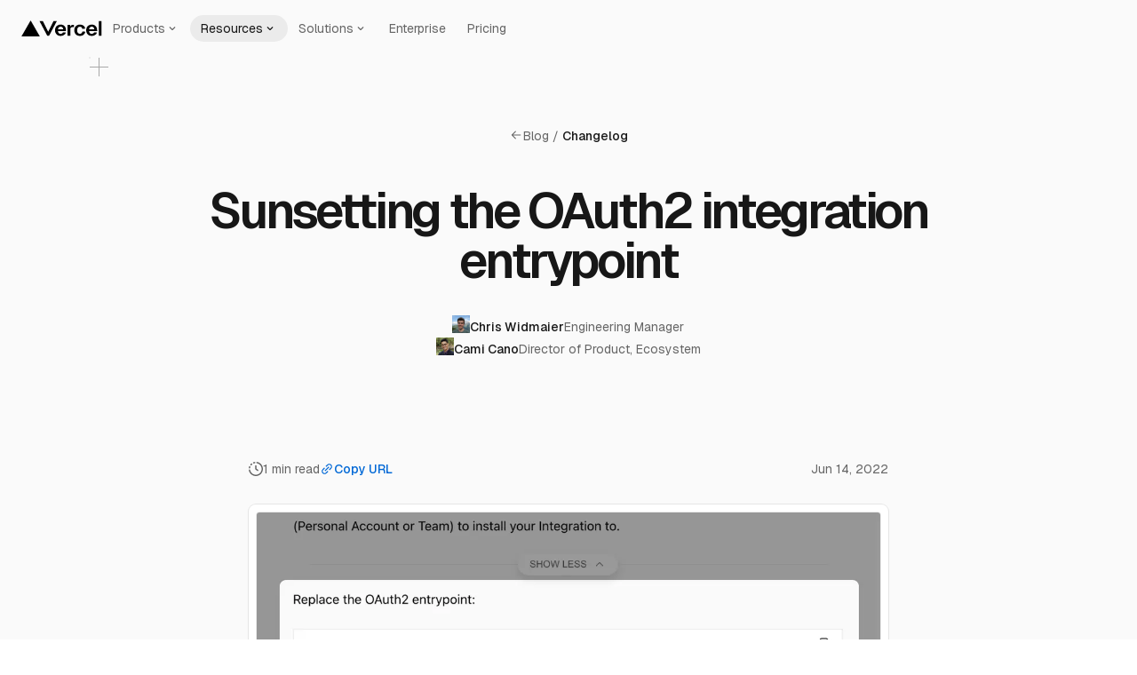

--- FILE ---
content_type: text/html; charset=utf-8
request_url: https://vercel.com/changelog/sunsetting-the-oauth2-integration-entrypoint
body_size: 42912
content:
<!DOCTYPE html><html data-dpl-id="dpl_8R8q28uDfN2rZE5nyj6coN6WjtbL" class="geist_mono_98cac566-module__bcNCwW__className geist_1620151b-module__2VSEvG__className geist_mono_98cac566-module__bcNCwW__variable geist_1620151b-module__2VSEvG__variable" lang="en"><head><meta charSet="utf-8"/><meta name="viewport" content="width=device-width, initial-scale=1, maximum-scale=1"/><link rel="preload" href="/vc-ap-vercel-marketing/_next/static/media/797e433ab948586e.p.dbea232f.woff2" as="font" crossorigin="" type="font/woff2"/><link rel="preload" href="/vc-ap-vercel-marketing/_next/static/media/caa3a2e1cccd8315.p.853070df.woff2" as="font" crossorigin="" type="font/woff2"/><link rel="preload" as="image" href="/vc-ap-vercel-marketing/_next/static/media/vercel-logotype-light.03d65485.svg?dpl=dpl_8R8q28uDfN2rZE5nyj6coN6WjtbL&amp;dpl=dpl_8R8q28uDfN2rZE5nyj6coN6WjtbL"/><link rel="preload" as="image" href="/vc-ap-vercel-marketing/_next/static/media/vercel-logotype-dark.92ade1b3.svg?dpl=dpl_8R8q28uDfN2rZE5nyj6coN6WjtbL&amp;dpl=dpl_8R8q28uDfN2rZE5nyj6coN6WjtbL"/><link rel="preload" as="image" href="https://assets.vercel.com/image/upload/contentful/image/e5382hct74si/YwMnx0iSk61VKG89fO1ln/c2cca14304055ef5c42d8935c74edd26/chriswdmr.png"/><link rel="preload" as="image" href="https://assets.vercel.com/image/upload/contentful/image/e5382hct74si/017xpLJA78W42KHX24ebYb/15dece0b75a7c7feefbcfa37e8e85216/T0CAQ00TU-U02NAB8AAK1-ba0bd684abd7-512.png"/><link rel="preload" as="image" imageSrcSet="/vc-ap-vercel-marketing/_next/image?url=https%3A%2F%2Fassets.vercel.com%2Fimage%2Fupload%2Fcontentful%2Fimage%2Fe5382hct74si%2F6e2qTpDe1pkQmFeM18yofN%2F731001f11c83b16b5ede61a0fcb906fc%2FIntegration_OAUTH_-_LIGHT.png&amp;w=1080&amp;q=75 1x, /vc-ap-vercel-marketing/_next/image?url=https%3A%2F%2Fassets.vercel.com%2Fimage%2Fupload%2Fcontentful%2Fimage%2Fe5382hct74si%2F6e2qTpDe1pkQmFeM18yofN%2F731001f11c83b16b5ede61a0fcb906fc%2FIntegration_OAUTH_-_LIGHT.png&amp;w=1920&amp;q=75 2x"/><link rel="preload" as="image" imageSrcSet="/vc-ap-vercel-marketing/_next/image?url=https%3A%2F%2Fassets.vercel.com%2Fimage%2Fupload%2Fcontentful%2Fimage%2Fe5382hct74si%2F7d1j2fxVpnymgwtsfpKnRQ%2Fb076a23841faee1911e2b02bab9d3a3c%2FIntegration_OAUTH_-_DARK.png&amp;w=1080&amp;q=75 1x, /vc-ap-vercel-marketing/_next/image?url=https%3A%2F%2Fassets.vercel.com%2Fimage%2Fupload%2Fcontentful%2Fimage%2Fe5382hct74si%2F7d1j2fxVpnymgwtsfpKnRQ%2Fb076a23841faee1911e2b02bab9d3a3c%2FIntegration_OAUTH_-_DARK.png&amp;w=1920&amp;q=75 2x"/><link rel="stylesheet" href="/vc-ap-vercel-marketing/_next/static/chunks/6598b7ec0160e72a.css?dpl=dpl_8R8q28uDfN2rZE5nyj6coN6WjtbL" data-precedence="next"/><link rel="stylesheet" href="/vc-ap-vercel-marketing/_next/static/chunks/030a4226262b5af9.css?dpl=dpl_8R8q28uDfN2rZE5nyj6coN6WjtbL" data-precedence="next"/><link rel="stylesheet" href="/vc-ap-vercel-marketing/_next/static/chunks/3a47184a5bf7dcb5.css?dpl=dpl_8R8q28uDfN2rZE5nyj6coN6WjtbL" data-precedence="next"/><link rel="stylesheet" href="/vc-ap-vercel-marketing/_next/static/chunks/373129695a7cabd9.css?dpl=dpl_8R8q28uDfN2rZE5nyj6coN6WjtbL" data-precedence="next"/><link rel="stylesheet" href="/vc-ap-vercel-marketing/_next/static/chunks/a6f5ac9da2acd5db.css?dpl=dpl_8R8q28uDfN2rZE5nyj6coN6WjtbL" data-precedence="next"/><link rel="stylesheet" href="/vc-ap-vercel-marketing/_next/static/chunks/2ba30a3faaa36a6e.css?dpl=dpl_8R8q28uDfN2rZE5nyj6coN6WjtbL" data-precedence="next"/><link rel="stylesheet" href="/vc-ap-vercel-marketing/_next/static/chunks/0383a546765e729a.css?dpl=dpl_8R8q28uDfN2rZE5nyj6coN6WjtbL" data-precedence="next"/><link rel="stylesheet" href="/vc-ap-vercel-marketing/_next/static/chunks/62bb16355c11e8fa.css?dpl=dpl_8R8q28uDfN2rZE5nyj6coN6WjtbL" data-precedence="next"/><link rel="stylesheet" href="/vc-ap-vercel-marketing/_next/static/chunks/3a4538c4be9f8e85.css?dpl=dpl_8R8q28uDfN2rZE5nyj6coN6WjtbL" data-precedence="next"/><link rel="stylesheet" href="/vc-ap-vercel-marketing/_next/static/chunks/60221fcd2ee5ba6b.css?dpl=dpl_8R8q28uDfN2rZE5nyj6coN6WjtbL" data-precedence="next"/><link rel="preload" as="script" fetchPriority="low" href="/vc-ap-vercel-marketing/_next/static/chunks/3771a578c7269ece.js?dpl=dpl_8R8q28uDfN2rZE5nyj6coN6WjtbL"/><script src="/vc-ap-vercel-marketing/_next/static/chunks/e947509c1ac0e442.js?dpl=dpl_8R8q28uDfN2rZE5nyj6coN6WjtbL" async=""></script><script src="/vc-ap-vercel-marketing/_next/static/chunks/b44346bbdd7f6c32.js?dpl=dpl_8R8q28uDfN2rZE5nyj6coN6WjtbL" async=""></script><script src="/vc-ap-vercel-marketing/_next/static/chunks/3896fe417f5de6b0.js?dpl=dpl_8R8q28uDfN2rZE5nyj6coN6WjtbL" async=""></script><script src="/vc-ap-vercel-marketing/_next/static/chunks/8d55f5df4b4e19bb.js?dpl=dpl_8R8q28uDfN2rZE5nyj6coN6WjtbL" async=""></script><script src="/vc-ap-vercel-marketing/_next/static/chunks/52fc378334d16d01.js?dpl=dpl_8R8q28uDfN2rZE5nyj6coN6WjtbL" async=""></script><script src="/vc-ap-vercel-marketing/_next/static/chunks/turbopack-ddbc23e9515bf5e8.js?dpl=dpl_8R8q28uDfN2rZE5nyj6coN6WjtbL" async=""></script><script src="/vc-ap-vercel-marketing/_next/static/chunks/b03c7b83c29ca5a7.js?dpl=dpl_8R8q28uDfN2rZE5nyj6coN6WjtbL" async=""></script><script src="/vc-ap-vercel-marketing/_next/static/chunks/c264afb239e3ee2c.js?dpl=dpl_8R8q28uDfN2rZE5nyj6coN6WjtbL" async=""></script><script src="/vc-ap-vercel-marketing/_next/static/chunks/e1afe934780ecd4c.js?dpl=dpl_8R8q28uDfN2rZE5nyj6coN6WjtbL" async=""></script><script src="/vc-ap-vercel-marketing/_next/static/chunks/c6f0cc2833d426be.js?dpl=dpl_8R8q28uDfN2rZE5nyj6coN6WjtbL" async=""></script><script src="/vc-ap-vercel-marketing/_next/static/chunks/144953d2e3c2d496.js?dpl=dpl_8R8q28uDfN2rZE5nyj6coN6WjtbL" async=""></script><script src="/vc-ap-vercel-marketing/_next/static/chunks/5e0d3ae3e4a54071.js?dpl=dpl_8R8q28uDfN2rZE5nyj6coN6WjtbL" async=""></script><script src="/vc-ap-vercel-marketing/_next/static/chunks/44e3bf829ab00175.js?dpl=dpl_8R8q28uDfN2rZE5nyj6coN6WjtbL" async=""></script><script src="/vc-ap-vercel-marketing/_next/static/chunks/992563fac0c85354.js?dpl=dpl_8R8q28uDfN2rZE5nyj6coN6WjtbL" async=""></script><script src="/vc-ap-vercel-marketing/_next/static/chunks/453000ce12037b75.js?dpl=dpl_8R8q28uDfN2rZE5nyj6coN6WjtbL" async=""></script><script src="/vc-ap-vercel-marketing/_next/static/chunks/a13196f1846ee137.js?dpl=dpl_8R8q28uDfN2rZE5nyj6coN6WjtbL" async=""></script><script src="/vc-ap-vercel-marketing/_next/static/chunks/5f60c990aa5a90fe.js?dpl=dpl_8R8q28uDfN2rZE5nyj6coN6WjtbL" async=""></script><script src="/vc-ap-vercel-marketing/_next/static/chunks/d89a0713bc4ccc05.js?dpl=dpl_8R8q28uDfN2rZE5nyj6coN6WjtbL" async=""></script><script src="/vc-ap-vercel-marketing/_next/static/chunks/0b61815d8c90e38d.js?dpl=dpl_8R8q28uDfN2rZE5nyj6coN6WjtbL" async=""></script><script src="/vc-ap-vercel-marketing/_next/static/chunks/fb1e1459e61748d1.js?dpl=dpl_8R8q28uDfN2rZE5nyj6coN6WjtbL" async=""></script><script src="/vc-ap-vercel-marketing/_next/static/chunks/70e405b90bdb9546.js?dpl=dpl_8R8q28uDfN2rZE5nyj6coN6WjtbL" async=""></script><script src="/vc-ap-vercel-marketing/_next/static/chunks/ce9fd288ac07c1bc.js?dpl=dpl_8R8q28uDfN2rZE5nyj6coN6WjtbL" async=""></script><script src="/vc-ap-vercel-marketing/_next/static/chunks/3bf71c64e462fbad.js?dpl=dpl_8R8q28uDfN2rZE5nyj6coN6WjtbL" async=""></script><script src="/vc-ap-vercel-marketing/_next/static/chunks/3dfa4e825c558890.js?dpl=dpl_8R8q28uDfN2rZE5nyj6coN6WjtbL" async=""></script><script src="/vc-ap-vercel-marketing/_next/static/chunks/8dae21a67662e006.js?dpl=dpl_8R8q28uDfN2rZE5nyj6coN6WjtbL" async=""></script><script src="/vc-ap-vercel-marketing/_next/static/chunks/c61dde03124100d4.js?dpl=dpl_8R8q28uDfN2rZE5nyj6coN6WjtbL" async=""></script><script src="/vc-ap-vercel-marketing/_next/static/chunks/15440f8cab49d4b9.js?dpl=dpl_8R8q28uDfN2rZE5nyj6coN6WjtbL" async=""></script><script src="/vc-ap-vercel-marketing/_next/static/chunks/097259eaf64fbaed.js?dpl=dpl_8R8q28uDfN2rZE5nyj6coN6WjtbL" async=""></script><script src="/vc-ap-vercel-marketing/_next/static/chunks/223c01674be62641.js?dpl=dpl_8R8q28uDfN2rZE5nyj6coN6WjtbL" async=""></script><script src="/vc-ap-vercel-marketing/_next/static/chunks/e8f16579af5a0854.js?dpl=dpl_8R8q28uDfN2rZE5nyj6coN6WjtbL" async=""></script><script src="/vc-ap-vercel-marketing/_next/static/chunks/798e6f327bf463bb.js?dpl=dpl_8R8q28uDfN2rZE5nyj6coN6WjtbL" async=""></script><script src="/vc-ap-vercel-marketing/_next/static/chunks/2f8dfc6bad30ac52.js?dpl=dpl_8R8q28uDfN2rZE5nyj6coN6WjtbL" async=""></script><script src="/vc-ap-vercel-marketing/_next/static/chunks/34d3c7bb48b033da.js?dpl=dpl_8R8q28uDfN2rZE5nyj6coN6WjtbL" async=""></script><script src="/vc-ap-vercel-marketing/_next/static/chunks/4830d81e6cdd58a7.js?dpl=dpl_8R8q28uDfN2rZE5nyj6coN6WjtbL" async=""></script><script src="/vc-ap-vercel-marketing/_next/static/chunks/96b90465fb6cd427.js?dpl=dpl_8R8q28uDfN2rZE5nyj6coN6WjtbL" async=""></script><script src="/vc-ap-vercel-marketing/_next/static/chunks/ce4985a16b0c9183.js?dpl=dpl_8R8q28uDfN2rZE5nyj6coN6WjtbL" async=""></script><script src="/vc-ap-vercel-marketing/_next/static/chunks/7f9eef37ee6f2614.js?dpl=dpl_8R8q28uDfN2rZE5nyj6coN6WjtbL" async=""></script><script src="/vc-ap-vercel-marketing/_next/static/chunks/5c7e14d756adff53.js?dpl=dpl_8R8q28uDfN2rZE5nyj6coN6WjtbL" async=""></script><script src="/vc-ap-vercel-marketing/_next/static/chunks/f2a37101af7c0511.js?dpl=dpl_8R8q28uDfN2rZE5nyj6coN6WjtbL" async=""></script><script src="/vc-ap-vercel-marketing/_next/static/chunks/c0210fd28bf30971.js?dpl=dpl_8R8q28uDfN2rZE5nyj6coN6WjtbL" async=""></script><script src="/vc-ap-vercel-marketing/_next/static/chunks/91a034b732a57921.js?dpl=dpl_8R8q28uDfN2rZE5nyj6coN6WjtbL" async=""></script><script src="/vc-ap-vercel-marketing/_next/static/chunks/cd8e016fcf3a53a6.js?dpl=dpl_8R8q28uDfN2rZE5nyj6coN6WjtbL" async=""></script><script src="/vc-ap-vercel-marketing/_next/static/chunks/db36f0f01789c650.js?dpl=dpl_8R8q28uDfN2rZE5nyj6coN6WjtbL" async=""></script><script src="/vc-ap-vercel-marketing/_next/static/chunks/e05ac437ee3d482c.js?dpl=dpl_8R8q28uDfN2rZE5nyj6coN6WjtbL" async=""></script><script src="/vc-ap-vercel-marketing/_next/static/chunks/43fd23559fd9ddcf.js?dpl=dpl_8R8q28uDfN2rZE5nyj6coN6WjtbL" async=""></script><script src="/vc-ap-vercel-marketing/_next/static/chunks/02949efbd3abf53d.js?dpl=dpl_8R8q28uDfN2rZE5nyj6coN6WjtbL" async=""></script><script src="/vc-ap-vercel-marketing/_next/static/chunks/49682aaf6ea5ebb0.js?dpl=dpl_8R8q28uDfN2rZE5nyj6coN6WjtbL" async=""></script><script src="/vc-ap-vercel-marketing/_next/static/chunks/2c3ca5dfb1bd2889.js?dpl=dpl_8R8q28uDfN2rZE5nyj6coN6WjtbL" async=""></script><script src="/vc-ap-vercel-marketing/_next/static/chunks/e93c12ba5c6135c1.js?dpl=dpl_8R8q28uDfN2rZE5nyj6coN6WjtbL" async=""></script><script src="/vc-ap-vercel-marketing/_next/static/chunks/7b9c75d7b263681a.js?dpl=dpl_8R8q28uDfN2rZE5nyj6coN6WjtbL" async=""></script><script src="/vc-ap-vercel-marketing/_next/static/chunks/d6f2f4108026516a.js?dpl=dpl_8R8q28uDfN2rZE5nyj6coN6WjtbL" async=""></script><script src="/vc-ap-vercel-marketing/_next/static/chunks/5e3b40d6f93221ca.js?dpl=dpl_8R8q28uDfN2rZE5nyj6coN6WjtbL" async=""></script><link rel="preload" href="/vc-ap-vercel-marketing/_next/static/chunks/bf1b8bdc76858d15.css?dpl=dpl_8R8q28uDfN2rZE5nyj6coN6WjtbL" as="style"/><meta name="theme-color" media="(prefers-color-scheme: light)" content="#FAFAFA"/><meta name="theme-color" media="(prefers-color-scheme: dark)" content="#000"/><meta name="color-scheme" content="dark light"/><title>Sunsetting the OAuth2 integration entrypoint - Vercel</title><meta name="description" content="The best way to deploy your Next.js site."/><link rel="manifest" href="/manifest.webmanifest"/><meta name="robots" content="index, max-image-preview:large"/><meta name="trace-attributes" content="{&quot;next.appdir&quot;:true}"/><meta name="initiator-trace" content="00-30e411e2a39f5e296fe349f984282490-d18ce166f6fb2abd-01"/><link rel="canonical" href="https://vercel.com/changelog/sunsetting-the-oauth2-integration-entrypoint"/><meta name="mobile-web-app-capable" content="yes"/><meta name="apple-mobile-web-app-title" content="Vercel"/><meta name="apple-mobile-web-app-status-bar-style" content="default"/><meta property="og:title" content="Sunsetting the OAuth2 integration entrypoint - Vercel"/><meta property="og:description" content="The best way to deploy your Next.js site."/><meta property="og:url" content="https://vercel.com/changelog/sunsetting-the-oauth2-integration-entrypoint"/><meta property="og:site_name" content="Vercel"/><meta property="og:locale" content="en_US"/><meta property="og:image" content="https://assets.vercel.com/image/upload/contentful/image/e5382hct74si/6e2qTpDe1pkQmFeM18yofN/731001f11c83b16b5ede61a0fcb906fc/Integration_OAUTH_-_LIGHT.png"/><meta property="og:type" content="website"/><meta name="twitter:card" content="summary_large_image"/><meta name="twitter:title" content="Sunsetting the OAuth2 integration entrypoint - Vercel"/><meta name="twitter:description" content="The best way to deploy your Next.js site."/><meta name="twitter:image" content="https://assets.vercel.com/image/upload/contentful/image/e5382hct74si/6e2qTpDe1pkQmFeM18yofN/731001f11c83b16b5ede61a0fcb906fc/Integration_OAUTH_-_LIGHT.png"/><link rel="icon shortcut" href="https://assets.vercel.com/image/upload/q_auto/front/favicon/vercel/favicon.ico" type="image/x-icon"/><link rel="apple-touch-icon" href="https://assets.vercel.com/image/upload/q_auto/front/favicon/vercel/apple-touch-icon-57x57.png" sizes="57x57"/><link rel="apple-touch-icon" href="https://assets.vercel.com/image/upload/q_auto/front/favicon/vercel/apple-touch-icon-60x60.png" sizes="60x60"/><link rel="apple-touch-icon" href="https://assets.vercel.com/image/upload/q_auto/front/favicon/vercel/apple-touch-icon-72x72.png" sizes="72x72"/><link rel="apple-touch-icon" href="https://assets.vercel.com/image/upload/q_auto/front/favicon/vercel/apple-touch-icon-76x76.png" sizes="76x76"/><link rel="apple-touch-icon" href="https://assets.vercel.com/image/upload/q_auto/front/favicon/vercel/apple-touch-icon-114x114.png" sizes="114x114"/><link rel="apple-touch-icon" href="https://assets.vercel.com/image/upload/q_auto/front/favicon/vercel/apple-touch-icon-120x120.png" sizes="120x120"/><link rel="apple-touch-icon" href="https://assets.vercel.com/image/upload/q_auto/front/favicon/vercel/apple-touch-icon-144x144.png" sizes="144x144"/><link rel="apple-touch-icon" href="https://assets.vercel.com/image/upload/q_auto/front/favicon/vercel/apple-touch-icon-152x152.png" sizes="152x152"/><link rel="apple-touch-icon" href="https://assets.vercel.com/image/upload/q_auto/front/favicon/vercel/apple-touch-icon-180x180.png" sizes="180x180"/><link rel="apple-touch-icon" href="https://assets.vercel.com/image/upload/q_auto/front/favicon/vercel/apple-touch-icon-256x256.png" sizes="256x256"/><script id="theme-script">((a,b,c,d,e,f,g,h)=>{let i=document.documentElement,j=["light","dark"];function k(b){var c;(Array.isArray(a)?a:[a]).forEach(a=>{let c="class"===a,d=c&&f?e.map(a=>f[a]||a):e;c?(i.classList.remove(...d),i.classList.add(f?.[b]?f[b]:b)):i.setAttribute(a,b)}),c=b,h&&j.includes(c)&&(i.style.colorScheme=c)}if(d)k(d);else try{let a=localStorage.getItem(b)||c,d=g&&"system"===a?window.matchMedia("(prefers-color-scheme: dark)").matches?"dark":"light":a;k(d)}catch(a){}})("class","zeit-theme","system",null,["light","dark"],{"light":"light-theme","dark":"dark-theme"},true,true)</script><script>
// Protect Geist code blocks from 1Password DOM flattening
(function() {
  const codeBlockSnapshots = new WeakMap();
  let isRestoring = false;

  function saveSnapshot(codeElement) {
    if (!codeBlockSnapshots.has(codeElement)) {
      codeBlockSnapshots.set(codeElement, codeElement.cloneNode(true));
    }
  }

  function checkAndRestore(codeElement) {
    if (isRestoring) return;

    // Check if our specific structure was flattened
    const hasOurStructure = codeElement.querySelector('[data-geist-code-block-line]');
    const snapshot = codeBlockSnapshots.get(codeElement);

    if (!hasOurStructure && snapshot && snapshot.querySelector('[data-geist-code-block-line]')) {
      // Our structure was destroyed (likely by 1Password), restore it
      isRestoring = true;
      codeElement.innerHTML = snapshot.innerHTML;
      isRestoring = false;
    }
  }

  function initializeCodeBlocks() {
    document.querySelectorAll('code[data-geist-code-block]').forEach(saveSnapshot);
  }

  // Single global observer for all code blocks
  const globalObserver = new MutationObserver(function(mutations) {
    if (isRestoring) return;

    mutations.forEach(function(mutation) {
      // Check if new code blocks were added
      mutation.addedNodes.forEach(function(node) {
        if (node.nodeType === 1) {
          if (node.matches && node.matches('code[data-geist-code-block]')) {
            saveSnapshot(node);
          } else if (node.querySelectorAll) {
            node.querySelectorAll('code[data-geist-code-block]').forEach(saveSnapshot);
          }
        }
      });

      // Check if existing code blocks were modified
      var target = mutation.target;
      if (target.nodeType === 1) {
        // Check if the target itself is a protected code block
        if (target.matches && target.matches('code[data-geist-code-block]')) {
          checkAndRestore(target);
        }
        // Check if the target contains protected code blocks
        else if (target.closest && target.closest('code[data-geist-code-block]')) {
          checkAndRestore(target.closest('code[data-geist-code-block]'));
        }
      }
    });
  });

  // Initialize existing code blocks and start observing
  function init() {
    initializeCodeBlocks();
    globalObserver.observe(document.documentElement, {
      childList: true,
      subtree: true,
      characterData: true
    });
  }

  // Run immediately and after DOM is ready
  if (document.readyState === 'loading') {
    document.addEventListener('DOMContentLoaded', init);
  } else {
    init();
  }
})();
</script><script>(({protect:a})=>{function b(a){return new Promise((b,c)=>{if(document.querySelector(`script[src="${a}"]`))return void b();let d=document.createElement("script");d.src=a,d.async=!0,d.onload=()=>b(),d.onerror=a=>{console.error("Error loading script",a),c(a)},document.head.appendChild(d)})}var c=class a{#a;#b;#c=0;constructor(){let{promise:b,resolve:c}=a.#d();this.#a=b,this.#b=c,this.#e(),window.addEventListener("online",this.#f),window.addEventListener("visibilitychange",this.#f)}getChallenge=async()=>(await this.#g(),await this.#a.then(a=>"function"==typeof a?a():a));#f=()=>{if(document.hidden)return;let{promise:b,resolve:c}=a.#d();this.#a=b,this.#b=c,window.V_C=[],window.V_C.push=c;let d=document.querySelector('script[src*="c.js"]');d&&d.remove(),this.#c+=1};#e=()=>{if(window.V_C){let a=window.V_C.pop();a&&this.#b(a)}else window.V_C=[],window.V_C.push=this.#b};#g=()=>{let a=new URL("/149e9513-01fa-4fb0-aad4-566afd725d1b/2d206a39-8ed7-437e-a3be-862e0f06eea3/a-4-a/c.js",window.location.origin);return a.searchParams.set("i",String(this.#c)),a.searchParams.set("v",String(3)),a.searchParams.set("h",window.location.host),b(a.pathname+a.search)};#h=()=>{window.V_C=void 0};static #d(){let a,b;return{promise:new Promise((c,d)=>{a=c,b=d}),resolve:a,reject:b}}},d=class a{#a=!1;#b;constructor(a){this.#b=a}get loaded(){return this.#a}load=async()=>{this.#a||await this.#f()};#c=()=>{if(typeof globalThis.window>"u")throw Error("KPSDK is not available in the server");if(!window.KPSDK)throw Error("KPSDK is not loaded");let b=this.#b.map(b=>{let c=a.#e(b.path);return{domain:c.host,path:c.pathname,method:b.method}});try{window.KPSDK.configure(b)}catch(a){console.error("Error configuring KPSDK...",a)}};#f=async()=>{let a=this;return new Promise((c,d)=>{let e=()=>{document.removeEventListener("kpsdk-load",e),this.#c()},f=()=>{document.removeEventListener("kpsdk-ready",f),a.#a=!0,c()};document.addEventListener("kpsdk-load",e,{once:!0}),document.addEventListener("kpsdk-ready",f,{once:!0}),b("/149e9513-01fa-4fb0-aad4-566afd725d1b/2d206a39-8ed7-437e-a3be-862e0f06eea3/p.js").catch(a=>{document.removeEventListener("kpsdk-load",e),document.removeEventListener("kpsdk-ready",f),d(a)})})};static #e(a){let b;try{b=new URL(a)}catch{b=new URL(a,location.origin)}return b}},e=a=>{let b=a.replace(/[.?+^$[\]\\(){}|-]/g,"\\$&").split("*").join(".*");return RegExp(`^${b}$`)},f=({path:a,pattern:b})=>-1!==a.search(b);async function g(a,b,c){let d=XMLHttpRequest.prototype.open,g=XMLHttpRequest.prototype.send;XMLHttpRequest.prototype.open=function(a,b,c,e,f){return this._requestUrl=b.toString(),this._requestMethod=a,d.call(this,a,b,c??!0,e,f)},XMLHttpRequest.prototype.send=async function(d){let h=this._requestUrl;if(!h||this._isReexecution)return g.call(this,d);let i=new URL(h,location.href),j=this._requestMethod??"GET",k=c.find(a=>{let b=f({path:i.pathname,pattern:e(a.path)}),c=a.method===j||"*"===a.method;return b&&c});if(!k)return g.call(this,d);let l=await a.getChallenge();if(this.setRequestHeader("x-is-human",JSON.stringify(l)),this.setRequestHeader("x-path",i.pathname),this.setRequestHeader("x-method",j),0!==l.b||b.loaded||((1===l.d||k?.advancedOptions?.checkLevel==="deepAnalysis")&&await b.load(),!b.loaded))return g.call(this,d);this.setRequestHeader("x-is-human",JSON.stringify(l)),this.setRequestHeader("x-path",i.pathname),this.setRequestHeader("x-method",j);let m=new XMLHttpRequest;return m._isReexecution=!0,m.open(j,h,!0),m.setRequestHeader("x-is-human",JSON.stringify(l)),m.setRequestHeader("x-path",i.pathname),m.setRequestHeader("x-method",j),this.timeout&&(m.timeout=this.timeout),this.responseType&&(m.responseType=this.responseType),this.withCredentials&&(m.withCredentials=this.withCredentials),m.onreadystatechange=()=>{Object.defineProperty(this,"readyState",{value:m.readyState,writable:!0,configurable:!0}),m.readyState===XMLHttpRequest.DONE&&(Object.defineProperty(this,"status",{value:m.status,writable:!0,configurable:!0}),Object.defineProperty(this,"statusText",{value:m.statusText,writable:!0,configurable:!0}),Object.defineProperty(this,"response",{value:m.response,writable:!0,configurable:!0}),Object.defineProperty(this,"responseText",{value:m.responseText,writable:!0,configurable:!0}),Object.defineProperty(this,"responseXML",{value:m.responseXML,writable:!0,configurable:!0}),this.getAllResponseHeaders=()=>m.getAllResponseHeaders(),this.getResponseHeader=a=>m.getResponseHeader(a)),this.onreadystatechange&&this.onreadystatechange.call(this,new Event("readystatechange"))},m.onload=a=>{this.onload&&this.onload.call(this,a)},m.onerror=a=>{this.onerror&&this.onerror.call(this,a)},m.onabort=a=>{this.onabort&&this.onabort.call(this,a)},m.ontimeout=a=>{this.ontimeout&&this.ontimeout.call(this,a)},m.onloadstart=a=>{this.onloadstart&&this.onloadstart.call(this,a)},m.onloadend=a=>{this.onloadend&&this.onloadend.call(this,a)},m.onprogress=a=>{this.onprogress&&this.onprogress.call(this,a)},m.send(d)}}!function({protect:a=[]}){let b;for(let b of a)if(b.advancedOptions?.checkLevel!==void 0&&"deepAnalysis"!==b.advancedOptions.checkLevel&&"basic"!==b.advancedOptions.checkLevel)throw Error(`Invalid checkLevel "${b.advancedOptions.checkLevel}" for route "${b.path}". Must be one of: deepAnalysis, basic`);let h=new c,i=new d(a);g(h,i,a).catch(a=>{console.error("Error patching XMLHttpRequest:",a)}),b=window.fetch,window.fetch=async(c,d)=>{let g=new URL(c instanceof Request?c.url:c,location.href),j=g.origin===location.origin,k=d?.method??(c instanceof Request?c.method:"GET"),l=a.find(a=>{let b=f({path:g.pathname,pattern:e(a.path)}),c=a.method===k||"*"===a.method;return b&&c});if(null==l||!j)return b(c,d);let m=await h.getChallenge(),n=new Headers(d?.headers||(c instanceof Request?c.headers:void 0));n.set("x-is-human",JSON.stringify(m)),n.set("x-path",g.pathname),n.set("x-method",k);let o={...d,headers:n};return i.loaded||0!==m.b?b(c,o):1===m.d||l?.advancedOptions?.checkLevel==="deepAnalysis"?(await i.load(),window.fetch(c,o)):b(c,o)}}({protect:a})})({ protect: [{"path":"/api/solution-partners/contact-solution-partner","method":"POST"},{"path":"/api/report-abuse","method":"POST"},{"path":"/api/appeals","method":"POST"},{"path":"/api/ai/gateway-playground/chat/logged-out","method":"POST"}] });</script><script src="/vc-ap-vercel-marketing/_next/static/chunks/a6dad97d9634a72d.js?dpl=dpl_8R8q28uDfN2rZE5nyj6coN6WjtbL" noModule=""></script></head><body class="tailwind tailwind-no-preflight"><div hidden=""><!--$--><!--/$--></div><!--$--><!--/$--><!--$--><!--/$--><div class="header-module__6nzVrW__wrapper header-module__6nzVrW__sticky header-module__6nzVrW__canGrow header-module__6nzVrW__transparentUntilScroll" data-navigation-header="" data-scrolled="false" id="header-wrapper"><header class="header-module__6nzVrW__header"><div class="header-module__6nzVrW__left"><a aria-controls="menu-_R_apfaqaivb_" aria-expanded="false" data-testid="header/navbar/logo" id="menu-button-_R_apfaqaivbH1_" style="popper:[object Object]" data-zone="same" class="link-module__Q1NRQq__link vercel-logo logo-module__b7Z7sa__logoLink logo-module__b7Z7sa__logo" href="/home"><img alt="VercelLogotype" data-slot="geist-logo" loading="eager" width="91" height="18" decoding="async" data-nimg="1" class="theme-variants-module__YCq6cW__geist-hide-on-dark" style="color:transparent" src="/vc-ap-vercel-marketing/_next/static/media/vercel-logotype-light.03d65485.svg?dpl=dpl_8R8q28uDfN2rZE5nyj6coN6WjtbL&amp;dpl=dpl_8R8q28uDfN2rZE5nyj6coN6WjtbL"/><img alt="VercelLogotype" data-slot="geist-logo" loading="eager" width="91" height="18" decoding="async" data-nimg="1" class="theme-variants-module__YCq6cW__geist-hide-on-light" style="color:transparent" src="/vc-ap-vercel-marketing/_next/static/media/vercel-logotype-dark.92ade1b3.svg?dpl=dpl_8R8q28uDfN2rZE5nyj6coN6WjtbL&amp;dpl=dpl_8R8q28uDfN2rZE5nyj6coN6WjtbL"/></a><!--$!--><template data-dgst="BAILOUT_TO_CLIENT_SIDE_RENDERING"></template><!--/$--><div class="header-module__6nzVrW__main"><div style="display:contents"><nav aria-label="Main" data-orientation="horizontal" dir="ltr" class="navigation-menu-module__AENi4G__root"><div style="position:relative"><ul data-orientation="horizontal" class="navigation-menu-module__AENi4G__list" dir="ltr"><li><!--$?--><template id="B:0"></template><button id="radix-_R_ipfaqaivb_-trigger-features" data-state="closed" aria-expanded="false" aria-controls="radix-_R_ipfaqaivb_-content-features" class="navigation-menu-module__AENi4G__trigger" value="features" data-active="closed" data-radix-collection-item="">Products<span class="navigation-menu-module__AENi4G__chevron" style="pointer-events:none"><svg data-testid="geist-icon" height="16" stroke-linejoin="round" style="width:14px;height:14px;color:currentColor" viewBox="0 0 16 16" width="16" aria-hidden="true"><path fill-rule="evenodd" clip-rule="evenodd" d="M12.0607 6.74999L11.5303 7.28032L8.7071 10.1035C8.31657 10.4941 7.68341 10.4941 7.29288 10.1035L4.46966 7.28032L3.93933 6.74999L4.99999 5.68933L5.53032 6.21966L7.99999 8.68933L10.4697 6.21966L11 5.68933L12.0607 6.74999Z" fill="currentColor"/></svg></span></button><!--/$--><div id="radix-_R_ipfaqaivb_-content-features" aria-labelledby="radix-_R_ipfaqaivb_-trigger-features" data-orientation="horizontal" data-state="closed" aria-hidden="true" class="navigation-menu-module__AENi4G__content" style="pointer-events:none" dir="ltr"><ul class="navigation-menu-module__AENi4G__column"><li class="navigation-menu-module__AENi4G__links"><h5 class="text-module__eElGjq__wrapper navigation-menu-module__AENi4G__heading" data-version="v1" style="--text-color:var(--ds-gray-900);--text-size:0.875rem;--text-line-height:1.25rem;--text-letter-spacing:initial;--text-weight:400" id="heading-security"><a data-zone="same" class="link-module__Q1NRQq__link" href="/ai">AI Cloud</a></h5><ul aria-describedby="heading-security" class="navigation-menu-module__AENi4G__columnReset"><li><!--$?--><template id="B:1"></template><a class="navigation-menu-module__AENi4G__menuSubLink" data-hover-icon="false" data-feature="v0" href="https://v0.app" data-radix-collection-item=""><div class="navigation-menu-module__AENi4G__icons"><div class="flex flex-col items-center justify-center flex-initial navigation-menu-module__AENi4G__icon"><svg data-testid="geist-icon" height="16" stroke-linejoin="round" style="color:currentColor" viewBox="0 0 16 16" width="16"><path d="M6.0952 9.4643V5.5238H7.6190V10.5476C7.6190 11.1394 7.1394 11.6190 6.5476 11.6190C6.2651 11.6190 5.9862 11.5101 5.7857 11.3096L0 5.5238H2.1548L6.0952 9.4643Z M16 10.0952H14.4762V6.6071L10.9881 10.0952H14.4762V11.6190H10.5238C9.3403 11.6190 8.3810 10.6597 8.3810 9.4762V5.5238H9.9048V9.0238L13.4047 5.5238H9.9048V4H13.8571C15.0407 4 16 4.9594 16 6.1429V10.0952Z" fill="currentColor"/></svg></div></div><div class="navigation-menu-module__AENi4G__menuSubLinkContent"><div class="navigation-menu-module__AENi4G__menuItemHeading">v0</div><p class="text-module__eElGjq__wrapper navigation-menu-module__AENi4G__menuItemText" data-version="v1" style="--text-color:var(--ds-gray-1000);--text-size:0.75rem;--text-line-height:1rem;--text-letter-spacing:initial;--text-weight:400">Build applications with AI</p></div></a><!--/$--></li><li><!--$?--><template id="B:2"></template><a class="navigation-menu-module__AENi4G__menuSubLink" data-hover-icon="false" data-feature="AI SDK" href="https://sdk.vercel.ai/" data-radix-collection-item=""><div class="navigation-menu-module__AENi4G__icons"><div class="flex flex-col items-center justify-center flex-initial navigation-menu-module__AENi4G__icon"><svg data-testid="geist-icon" height="16" stroke-linejoin="round" style="color:currentColor" viewBox="0 0 16 16" width="16"><path fill-rule="evenodd" clip-rule="evenodd" d="M8 0.154663L8.34601 0.334591L14.596 3.58459L15 3.79466V4.25V11.75V12.2053L14.596 12.4154L8.34601 15.6654L8 15.8453L7.65399 15.6654L1.40399 12.4154L1 12.2053V11.75V4.25V3.79466L1.40399 3.58459L7.65399 0.334591L8 0.154663ZM2.5 11.2947V5.44058L7.25 7.81559V13.7647L2.5 11.2947ZM8.75 13.7647L13.5 11.2947V5.44056L8.75 7.81556V13.7647ZM8 1.84534L12.5766 4.22519L7.99998 6.51352L3.42335 4.2252L8 1.84534Z" fill="currentColor"/></svg></div></div><div class="navigation-menu-module__AENi4G__menuSubLinkContent"><div class="navigation-menu-module__AENi4G__menuItemHeading">AI SDK</div><p class="text-module__eElGjq__wrapper navigation-menu-module__AENi4G__menuItemText" data-version="v1" style="--text-color:var(--ds-gray-1000);--text-size:0.75rem;--text-line-height:1rem;--text-letter-spacing:initial;--text-weight:400">The AI Toolkit for TypeScript</p></div></a><!--/$--></li><li><!--$?--><template id="B:3"></template><a data-hover-icon="false" data-feature="AI Gateway" data-radix-collection-item="" data-zone="same" class="link-module__Q1NRQq__link navigation-menu-module__AENi4G__menuSubLink" href="/ai-gateway"><div class="navigation-menu-module__AENi4G__icons"><div class="flex flex-col items-center justify-center flex-initial navigation-menu-module__AENi4G__icon"><svg data-testid="geist-icon" height="16" stroke-linejoin="round" style="color:currentColor" viewBox="0 0 16 16" width="16"><path d="M2.5 0.5V0H3.5V0.5C3.5 1.60457 4.39543 2.5 5.5 2.5H6V3V3.5H5.5C4.39543 3.5 3.5 4.39543 3.5 5.5V6H3H2.5V5.5C2.5 4.39543 1.60457 3.5 0.5 3.5H0V3V2.5H0.5C1.60457 2.5 2.5 1.60457 2.5 0.5Z" fill="currentColor"/>
  <path d="M14.5 4.5V5H13.5V4.5C13.5 3.94772 13.0523 3.5 12.5 3.5H12V3V2.5H12.5C13.0523 2.5 13.5 2.05228 13.5 1.5V1H14H14.5V1.5C14.5 2.05228 14.9477 2.5 15.5 2.5H16V3V3.5H15.5C14.9477 3.5 14.5 3.94772 14.5 4.5Z" fill="currentColor"/>
  <path d="M8.40706 4.92939L8.5 4H9.5L9.59294 4.92939C9.82973 7.29734 11.7027 9.17027 14.0706 9.40706L15 9.5V10.5L14.0706 10.5929C11.7027 10.8297 9.82973 12.7027 9.59294 15.0706L9.5 16H8.5L8.40706 15.0706C8.17027 12.7027 6.29734 10.8297 3.92939 10.5929L3 10.5V9.5L3.92939 9.40706C6.29734 9.17027 8.17027 7.29734 8.40706 4.92939Z" fill="currentColor"/></svg></div></div><div class="navigation-menu-module__AENi4G__menuSubLinkContent"><div class="navigation-menu-module__AENi4G__menuItemHeading">AI Gateway</div><p class="text-module__eElGjq__wrapper navigation-menu-module__AENi4G__menuItemText" data-version="v1" style="--text-color:var(--ds-gray-1000);--text-size:0.75rem;--text-line-height:1rem;--text-letter-spacing:initial;--text-weight:400">One endpoint, all your models</p></div></a><!--/$--></li><li><!--$?--><template id="B:4"></template><a data-hover-icon="false" data-feature="Vercel Agent" data-radix-collection-item="" data-zone="same" class="link-module__Q1NRQq__link navigation-menu-module__AENi4G__menuSubLink" href="/agent"><div class="navigation-menu-module__AENi4G__icons"><div class="flex flex-col items-center justify-center flex-initial navigation-menu-module__AENi4G__icon"><svg data-testid="geist-icon" height="16" stroke-linejoin="round" style="color:currentColor" viewBox="0 0 16 16" width="16"><g fill="currentColor"><path d="m1.87061 12.709.50878.291v.6318.46h-1.800777l.913087-1.5986zm2.54394-.1172v1.5h-1.01758v-1.5zm2.03516 0v1.5h-1.01758v-1.5zm2.03515 0v1.5h-1.01757v-1.5zm2.03514 0v1.5h-1.01756v-1.5zm2.0352 0v1.5h-1.0176v-1.5zm2.8183 1.5h-1.8007v-.46-.6328l.5087-.29.378-.2158zm-11.48922-2.7627-.54492.9541-1.30274-.7441.5459-.9541zm10.03032.21-1.3028.7441-.5449-.9541 1.3027-.7441zm-9.21196-1.64066-.27344.47656-1.30176-.74414.27246-.47656zm8.12206-.26758-1.3027.74414-.2725-.47656 1.3027-.74414z"/><path d="m12.4438 8.96362-1.3027.74414-3.16503-5.53906-3.16406 5.53906-1.30273-.74414 4.46679-7.81738z"/><path d="m12.1201 6.25586c.9134.15439 1.7896.3717 2.3819.63672.2959.13244.5807.29676.8027.50586.2222.20928.4453.5284.4453.94922-.0001.67816-.5565 1.08681-.9346 1.29785-.4413.24632-1.0302.44409-1.6933.60059-1.3382.3159-3.14876.5039-5.1221.5039s-3.78392-.188-5.12207-.5039c-.66312-.1565-1.25202-.35427-1.69336-.60059-.354472-.19786-.866169-.56934-.928711-1.17383l-.005859-.12402.009766-.15332c.045815-.34573.241161-.61281.435546-.7959.222012-.2091.506778-.37342.802738-.50586.59356-.26559 1.39584-.47552 2.31054-.62988l-1.00195 1.7539c-.2744.07842-.50726.161-.69531.24512-.06657.02979-.12403.05857-.17285.08496.26877.14551.69695.30083 1.28418.43945 1.19534.28217 2.88475.46387 4.77734.46387s3.582-.1817 4.7773-.46387c.5867-.13849 1.0144-.29406 1.2832-.43945-.0486-.02628-.1056-.05533-.1718-.08496-.2059-.09209-.4654-.18261-.7744-.26758z"/></g></svg></div></div><div class="navigation-menu-module__AENi4G__menuSubLinkContent"><div class="navigation-menu-module__AENi4G__menuItemHeading">Vercel Agent</div><p class="text-module__eElGjq__wrapper navigation-menu-module__AENi4G__menuItemText" data-version="v1" style="--text-color:var(--ds-gray-1000);--text-size:0.75rem;--text-line-height:1rem;--text-letter-spacing:initial;--text-weight:400">An agent that knows your stack</p></div></a><!--/$--></li><li><!--$?--><template id="B:5"></template><a data-hover-icon="false" data-feature="Sandbox" data-radix-collection-item="" data-zone="same" class="link-module__Q1NRQq__link navigation-menu-module__AENi4G__menuSubLink" href="/sandbox"><div class="navigation-menu-module__AENi4G__icons"><div class="flex flex-col items-center justify-center flex-initial navigation-menu-module__AENi4G__icon"><svg data-testid="geist-icon" height="16" stroke-linejoin="round" style="color:currentColor" viewBox="0 0 16 16" width="16"><path fill-rule="evenodd" clip-rule="evenodd" d="M5.25 0.0986328L5.66601 0.375964L10.166 3.37584L10.5 3.59849V3.99989V5.00001H9.55173L6 7.17051V12.25V13.5873L4.85891 12.89L0.358912 10.14L0 9.92064V9.50001V3.99989V3.59849L0.333987 3.37584L4.83399 0.375964L5.25 0.0986328ZM5.25 5.87093L8.35666 3.97241L5.25 1.90139L2.14334 3.97241L5.25 5.87093ZM1.5 5.33718L4.5 7.17051V10.9127L1.5 9.07938V5.33718ZM13.2307 12C13.2 12.815 13.0938 13.6278 12.9124 14.4279C13.8564 13.9717 14.5462 13.0724 14.7118 12H13.2307ZM11.8047 14.7359C11.7044 14.7452 11.6028 14.75 11.5 14.75C11.3972 14.75 11.2956 14.7452 11.1953 14.7359C10.9494 13.839 10.8077 12.9211 10.77 12H12.23C12.1923 12.9211 12.0506 13.839 11.8047 14.7359ZM13.2307 11C13.2 10.185 13.0938 9.37224 12.9124 8.57213C13.8564 9.02834 14.5462 9.92764 14.7118 11H13.2307ZM12.23 11C12.1923 10.0789 12.0506 9.16097 11.8047 8.2641C11.7044 8.25477 11.6028 8.25 11.5 8.25C11.3972 8.25 11.2956 8.25477 11.1953 8.2641C10.9494 9.16097 10.8077 10.0789 10.77 11H12.23ZM9.76925 11C9.80005 10.185 9.90616 9.37224 10.0876 8.57213C9.1436 9.02834 8.45381 9.92764 8.28822 11H9.76925ZM10.0876 14.4279C9.90616 13.6278 9.80005 12.815 9.76925 12H8.28822C8.45381 13.0724 9.1436 13.9717 10.0876 14.4279ZM11.5 16C13.9853 16 16 13.9853 16 11.5C16 9.01472 13.9853 7 11.5 7C9.01472 7 7 9.01472 7 11.5C7 13.9853 9.01472 16 11.5 16Z" fill="currentColor"/></svg></div></div><div class="navigation-menu-module__AENi4G__menuSubLinkContent"><div class="navigation-menu-module__AENi4G__menuItemHeading">Sandbox</div><p class="text-module__eElGjq__wrapper navigation-menu-module__AENi4G__menuItemText" data-version="v1" style="--text-color:var(--ds-gray-1000);--text-size:0.75rem;--text-line-height:1rem;--text-letter-spacing:initial;--text-weight:400">AI workflows in live environments</p></div></a><!--/$--></li></ul></li><li class="navigation-menu-module__AENi4G__links"><h5 class="text-module__eElGjq__wrapper navigation-menu-module__AENi4G__heading" data-version="v1" style="--text-color:var(--ds-gray-900);--text-size:0.875rem;--text-line-height:1.25rem;--text-letter-spacing:initial;--text-weight:400" id="heading-infrastructure">Core Platform</h5><ul aria-describedby="heading-infrastructure" class="navigation-menu-module__AENi4G__columnReset"><li><!--$?--><template id="B:6"></template><a data-hover-icon="false" data-feature="CI/CD" data-radix-collection-item="" data-zone="same" class="link-module__Q1NRQq__link navigation-menu-module__AENi4G__menuSubLink" href="/products/previews"><div class="navigation-menu-module__AENi4G__icons"><div class="flex flex-col items-center justify-center flex-initial navigation-menu-module__AENi4G__icon"><svg data-testid="geist-icon" height="16" stroke-linejoin="round" style="color:currentColor" viewBox="0 0 16 16" width="16"><path fill-rule="evenodd" clip-rule="evenodd" d="M14.5 2.5H1.5V5.005H14.5V2.5ZM14.5 6.255H6.245V13.5H13.5C14.0523 13.5 14.5 13.0523 14.5 12.5V6.255ZM4.995 6.255H1.5V12.5C1.5 13.0523 1.94772 13.5 2.5 13.5H4.995V6.255ZM1.5 1H0V2.5V12.5C0 13.8807 1.11929 15 2.5 15H13.5C14.8807 15 16 13.8807 16 12.5V2.5V1H14.5H1.5Z" fill="currentColor"/></svg></div></div><div class="navigation-menu-module__AENi4G__menuSubLinkContent"><div class="navigation-menu-module__AENi4G__menuItemHeading">CI/CD</div><p class="text-module__eElGjq__wrapper navigation-menu-module__AENi4G__menuItemText" data-version="v1" style="--text-color:var(--ds-gray-1000);--text-size:0.75rem;--text-line-height:1rem;--text-letter-spacing:initial;--text-weight:400">Helping teams ship 6× faster</p></div></a><!--/$--></li><li><!--$?--><template id="B:7"></template><a data-hover-icon="false" data-feature="Content Delivery" data-radix-collection-item="" data-zone="same" class="link-module__Q1NRQq__link navigation-menu-module__AENi4G__menuSubLink" href="/products/rendering"><div class="navigation-menu-module__AENi4G__icons"><div class="flex flex-col items-center justify-center flex-initial navigation-menu-module__AENi4G__icon"><svg data-testid="geist-icon" height="16" stroke-linejoin="round" style="color:currentColor" viewBox="0 0 16 16" width="16"><path fill-rule="evenodd" clip-rule="evenodd" d="M10.268 14.0934C11.9051 13.4838 13.2303 12.2333 13.9384 10.6469C13.1192 10.7941 12.2138 10.9111 11.2469 10.9925C11.0336 12.2005 10.695 13.2621 10.268 14.0934ZM8 16C12.4183 16 16 12.4183 16 8C16 3.58172 12.4183 0 8 0C3.58172 0 0 3.58172 0 8C0 12.4183 3.58172 16 8 16ZM8.48347 14.4823C8.32384 14.494 8.16262 14.5 8 14.5C7.83738 14.5 7.67616 14.494 7.51654 14.4823C7.5132 14.4791 7.50984 14.4759 7.50647 14.4726C7.2415 14.2165 6.94578 13.7854 6.67032 13.1558C6.41594 12.5744 6.19979 11.8714 6.04101 11.0778C6.67605 11.1088 7.33104 11.125 8 11.125C8.66896 11.125 9.32395 11.1088 9.95899 11.0778C9.80021 11.8714 9.58406 12.5744 9.32968 13.1558C9.05422 13.7854 8.7585 14.2165 8.49353 14.4726C8.49016 14.4759 8.4868 14.4791 8.48347 14.4823ZM11.4187 9.72246C12.5137 9.62096 13.5116 9.47245 14.3724 9.28806C14.4561 8.87172 14.5 8.44099 14.5 8C14.5 7.55901 14.4561 7.12828 14.3724 6.71194C13.5116 6.52755 12.5137 6.37904 11.4187 6.27753C11.4719 6.83232 11.5 7.40867 11.5 8C11.5 8.59133 11.4719 9.16768 11.4187 9.72246ZM10.1525 6.18401C10.2157 6.75982 10.25 7.36805 10.25 8C10.25 8.63195 10.2157 9.24018 10.1525 9.81598C9.46123 9.85455 8.7409 9.875 8 9.875C7.25909 9.875 6.53877 9.85455 5.84749 9.81598C5.7843 9.24018 5.75 8.63195 5.75 8C5.75 7.36805 5.7843 6.75982 5.84749 6.18401C6.53877 6.14545 7.25909 6.125 8 6.125C8.74091 6.125 9.46123 6.14545 10.1525 6.18401ZM11.2469 5.00748C12.2138 5.08891 13.1191 5.20593 13.9384 5.35306C13.2303 3.7667 11.9051 2.51622 10.268 1.90662C10.695 2.73788 11.0336 3.79953 11.2469 5.00748ZM8.48347 1.51771C8.4868 1.52089 8.49016 1.52411 8.49353 1.52737C8.7585 1.78353 9.05422 2.21456 9.32968 2.84417C9.58406 3.42562 9.80021 4.12856 9.95899 4.92219C9.32395 4.89118 8.66896 4.875 8 4.875C7.33104 4.875 6.67605 4.89118 6.04101 4.92219C6.19978 4.12856 6.41594 3.42562 6.67032 2.84417C6.94578 2.21456 7.2415 1.78353 7.50647 1.52737C7.50984 1.52411 7.51319 1.52089 7.51653 1.51771C7.67615 1.50597 7.83738 1.5 8 1.5C8.16262 1.5 8.32384 1.50597 8.48347 1.51771ZM5.73202 1.90663C4.0949 2.51622 2.76975 3.7667 2.06159 5.35306C2.88085 5.20593 3.78617 5.08891 4.75309 5.00748C4.96639 3.79953 5.30497 2.73788 5.73202 1.90663ZM4.58133 6.27753C3.48633 6.37904 2.48837 6.52755 1.62761 6.71194C1.54392 7.12828 1.5 7.55901 1.5 8C1.5 8.44099 1.54392 8.87172 1.62761 9.28806C2.48837 9.47245 3.48633 9.62096 4.58133 9.72246C4.52807 9.16768 4.5 8.59133 4.5 8C4.5 7.40867 4.52807 6.83232 4.58133 6.27753ZM4.75309 10.9925C3.78617 10.9111 2.88085 10.7941 2.06159 10.6469C2.76975 12.2333 4.0949 13.4838 5.73202 14.0934C5.30497 13.2621 4.96639 12.2005 4.75309 10.9925Z" fill="currentColor"/></svg></div></div><div class="navigation-menu-module__AENi4G__menuSubLinkContent"><div class="navigation-menu-module__AENi4G__menuItemHeading">Content Delivery</div><p class="text-module__eElGjq__wrapper navigation-menu-module__AENi4G__menuItemText" data-version="v1" style="--text-color:var(--ds-gray-1000);--text-size:0.75rem;--text-line-height:1rem;--text-letter-spacing:initial;--text-weight:400">Fast, scalable, and reliable</p></div></a><!--/$--></li><li><!--$?--><template id="B:8"></template><a data-hover-icon="false" data-feature="Fluid Compute" data-radix-collection-item="" data-zone="same" class="link-module__Q1NRQq__link navigation-menu-module__AENi4G__menuSubLink" href="/fluid"><div class="navigation-menu-module__AENi4G__icons"><div class="flex flex-col items-center justify-center flex-initial navigation-menu-module__AENi4G__icon"><svg data-testid="geist-icon" height="16" stroke-linejoin="round" style="color:currentColor" viewBox="0 0 16 16" width="16"><path fill-rule="evenodd" clip-rule="evenodd" d="M7 2H9V0.75V0H10.5V0.75V2H13C13.5523 2 14 2.44772 14 3V5.5H15.25H16V7H15.25H14V9H15.25H16V10.5H15.25H14V13C14 13.5523 13.5523 14 13 14H10.5V15.25V16H9V15.25V14H7V15.25V16H5.5V15.25V14H3C2.44772 14 2 13.5523 2 13V10.5H0.75H0V9H0.75H2V7H0.75H0V5.5H0.75H2V3C2 2.44772 2.44772 2 3 2H5.5V0.75V0H7V0.75V2ZM3.5 8.98228V3.5H12.5V9H10C9.56114 9 9.29513 8.85208 9.13685 8.68588C8.96919 8.50984 8.875 8.26309 8.875 8C8.875 7.73691 8.96919 7.49016 9.13685 7.31412C9.29513 7.14792 9.56114 7 10 7V5.5C8.82792 5.5 7.9118 5.74294 7.16034 6.13019C6.41599 6.51379 5.87229 7.01955 5.42887 7.4794C5.29221 7.62111 5.17056 7.75171 5.05789 7.87267L5.05789 7.87267C4.78031 8.17066 4.55724 8.41014 4.2986 8.6132C4.04734 8.81045 3.80061 8.93775 3.5 8.98228ZM3.5 10.4907V12.5H12.5V10.5H10C9.18886 10.5 8.51737 10.2104 8.05065 9.72037C7.59331 9.24016 7.375 8.61191 7.375 8C7.375 7.91436 7.37928 7.8284 7.38788 7.74258C7.06615 7.96886 6.78522 8.23377 6.50863 8.5206C6.41912 8.61343 6.32548 8.71405 6.22828 8.8185L6.22819 8.8186C5.92315 9.14637 5.58298 9.5119 5.22484 9.79305C4.75982 10.1581 4.20727 10.437 3.5 10.4907Z" fill="currentColor"/></svg></div></div><div class="navigation-menu-module__AENi4G__menuSubLinkContent"><div class="navigation-menu-module__AENi4G__menuItemHeading">Fluid Compute</div><p class="text-module__eElGjq__wrapper navigation-menu-module__AENi4G__menuItemText" data-version="v1" style="--text-color:var(--ds-gray-1000);--text-size:0.75rem;--text-line-height:1rem;--text-letter-spacing:initial;--text-weight:400">Servers, in serverless form</p></div></a><!--/$--></li><li><!--$?--><template id="B:9"></template><a data-hover-icon="false" data-feature="Observability" data-radix-collection-item="" data-zone="same" class="link-module__Q1NRQq__link navigation-menu-module__AENi4G__menuSubLink" href="/products/observability"><div class="navigation-menu-module__AENi4G__icons"><div class="flex flex-col items-center justify-center flex-initial navigation-menu-module__AENi4G__icon"><svg data-testid="geist-icon" height="16" stroke-linejoin="round" style="color:currentColor" viewBox="0 0 16 16" width="16"><path fill-rule="evenodd" clip-rule="evenodd" d="M8.75 1V1.75V14.25V15H7.25V14.25V1.75V1H8.75ZM3.5 9V9.75V14.25V15H2V14.25V9.75V9H3.5ZM14 6.75V6H12.5V6.75V14.25V15H14V14.25V6.75Z" fill="currentColor"/></svg></div></div><div class="navigation-menu-module__AENi4G__menuSubLinkContent"><div class="navigation-menu-module__AENi4G__menuItemHeading">Observability</div><p class="text-module__eElGjq__wrapper navigation-menu-module__AENi4G__menuItemText" data-version="v1" style="--text-color:var(--ds-gray-1000);--text-size:0.75rem;--text-line-height:1rem;--text-letter-spacing:initial;--text-weight:400">Trace every step</p></div></a><!--/$--></li></ul></li><li class="navigation-menu-module__AENi4G__links"><h5 class="text-module__eElGjq__wrapper navigation-menu-module__AENi4G__heading" data-version="v1" style="--text-color:var(--ds-gray-900);--text-size:0.875rem;--text-line-height:1.25rem;--text-letter-spacing:initial;--text-weight:400" id="heading-frameworks"><a data-zone="same" class="link-module__Q1NRQq__link" href="/security">Security</a></h5><ul aria-describedby="heading-frameworks" class="navigation-menu-module__AENi4G__columnReset"><li><!--$?--><template id="B:a"></template><a data-hover-icon="false" data-feature="Bot Management" data-radix-collection-item="" data-zone="same" class="link-module__Q1NRQq__link navigation-menu-module__AENi4G__menuSubLink" href="/security/bot-management"><div class="navigation-menu-module__AENi4G__icons"><div class="flex flex-col items-center justify-center flex-initial navigation-menu-module__AENi4G__icon"><svg data-testid="geist-icon" height="16" stroke-linejoin="round" style="color:currentColor" viewBox="0 0 16 16" width="16"><path fill-rule="evenodd" clip-rule="evenodd" d="M8.75 2.79933C9.19835 2.53997 9.5 2.05521 9.5 1.5C9.5 0.671573 8.82843 0 8 0C7.17157 0 6.5 0.671573 6.5 1.5C6.5 2.05521 6.80165 2.53997 7.25 2.79933V5H7C4.027 5 1.55904 7.16229 1.08296 10H0V13H1V14.5V16H2.5H13.5H15V14.5V13H16V10H14.917C14.441 7.16229 11.973 5 9 5H8.75V2.79933ZM7 6.5C4.51472 6.5 2.5 8.51472 2.5 11V14.5H13.5V11C13.5 8.51472 11.4853 6.5 9 6.5H7ZM7.25 11.25C7.25 12.2165 6.4665 13 5.5 13C4.5335 13 3.75 12.2165 3.75 11.25C3.75 10.2835 4.5335 9.5 5.5 9.5C6.4665 9.5 7.25 10.2835 7.25 11.25ZM10.5 13C11.4665 13 12.25 12.2165 12.25 11.25C12.25 10.2835 11.4665 9.5 10.5 9.5C9.5335 9.5 8.75 10.2835 8.75 11.25C8.75 12.2165 9.5335 13 10.5 13Z" fill="currentColor" /></svg></div></div><div class="navigation-menu-module__AENi4G__menuSubLinkContent"><div class="navigation-menu-module__AENi4G__menuItemHeading">Bot Management</div><p class="text-module__eElGjq__wrapper navigation-menu-module__AENi4G__menuItemText" data-version="v1" style="--text-color:var(--ds-gray-1000);--text-size:0.75rem;--text-line-height:1rem;--text-letter-spacing:initial;--text-weight:400">Scalable bot protection</p></div></a><!--/$--></li><li><!--$?--><template id="B:b"></template><a data-hover-icon="false" data-feature="BotID" data-radix-collection-item="" data-zone="same" class="link-module__Q1NRQq__link navigation-menu-module__AENi4G__menuSubLink" href="/botid"><div class="navigation-menu-module__AENi4G__icons"><div class="flex flex-col items-center justify-center flex-initial navigation-menu-module__AENi4G__icon"><svg data-testid="geist-icon" height="16" stroke-linejoin="round" style="color:currentColor" viewBox="0 0 16 16" width="16"><path d="M1.5 10.5002V12.2502C1.5001 13.4928 2.50743 14.5002 3.75 14.5002H5.25V16.0002H3.75C1.67905 16.0002 0.000104111 14.3212 0 12.2502V10.5002H1.5ZM16 12.2502C15.9999 14.3212 14.321 16.0002 12.25 16.0002H10.75V14.5002H12.25C13.4926 14.5002 14.4999 13.4928 14.5 12.2502V10.5002H16V12.2502ZM8 2.00024C8.62132 2.00024 9.125 2.50392 9.125 3.12524C9.12494 3.45778 8.97942 3.75526 8.75 3.96118V5.00708C11.119 5.13681 13 7.09886 13 9.50024V12.0002C12.9999 12.5178 12.6066 12.944 12.1025 12.9954L12 13.0002H4C3.44778 13.0002 3.0001 12.5524 3 12.0002V9.50024C3 7.09886 4.88101 5.13681 7.25 5.00708V3.96118C7.02058 3.75526 6.87506 3.45778 6.875 3.12524C6.875 2.50392 7.37868 2.00024 8 2.00024ZM7.5 6.50024C5.84315 6.50024 4.5 7.84339 4.5 9.50024V11.5002H11.5V9.50024C11.5 7.84339 10.1569 6.50024 8.5 6.50024H7.5ZM6.5 8.50024C7.05228 8.50024 7.5 8.94796 7.5 9.50024C7.4999 10.0524 7.05222 10.5002 6.5 10.5002C5.94778 10.5002 5.5001 10.0524 5.5 9.50024C5.5 8.94796 5.94772 8.50024 6.5 8.50024ZM9.5 8.50024C10.0523 8.50024 10.5 8.94796 10.5 9.50024C10.4999 10.0524 10.0522 10.5002 9.5 10.5002C8.94778 10.5002 8.5001 10.0524 8.5 9.50024C8.5 8.94796 8.94771 8.50024 9.5 8.50024ZM5.25 1.50024H2.25C1.83579 1.50024 1.5 1.83603 1.5 2.25024V5.50024H0V2.25024C0 1.0076 1.00736 0.000244141 2.25 0.000244141H5.25V1.50024ZM13.75 0.000244141C14.9926 0.000244141 16 1.0076 16 2.25024V5.50024H14.5V2.25024C14.5 1.83603 14.1642 1.50024 13.75 1.50024H10.75V0.000244141H13.75Z" fill="currentColor" /></svg></div></div><div class="navigation-menu-module__AENi4G__menuSubLinkContent"><div class="navigation-menu-module__AENi4G__menuItemHeading">BotID</div><p class="text-module__eElGjq__wrapper navigation-menu-module__AENi4G__menuItemText" data-version="v1" style="--text-color:var(--ds-gray-1000);--text-size:0.75rem;--text-line-height:1rem;--text-letter-spacing:initial;--text-weight:400">Invisible CAPTCHA</p></div></a><!--/$--></li><li><!--$?--><template id="B:c"></template><a data-hover-icon="false" data-feature="Platform Security" data-radix-collection-item="" data-zone="same" class="link-module__Q1NRQq__link navigation-menu-module__AENi4G__menuSubLink" href="/security"><div class="navigation-menu-module__AENi4G__icons"><div class="flex flex-col items-center justify-center flex-initial navigation-menu-module__AENi4G__icon"><svg data-testid="geist-icon" height="16" stroke-linejoin="round" style="color:currentColor" viewBox="0 0 16 16" width="16"><path fill-rule="evenodd" clip-rule="evenodd" d="M3.5 4.057V9.52717C3.5 10.9221 4.27429 12.2018 5.50997 12.849L8 14.1533L10.49 12.849C11.7257 12.2018 12.5 10.9221 12.5 9.52717V4.057C12.3094 4.00405 12.1074 3.9513 11.8932 3.89539C11.746 3.85699 11.5932 3.81709 11.4344 3.7746C10.8476 3.61758 10.204 3.43066 9.61101 3.17017C9.02666 2.91351 8.44336 2.56529 8 2.05704C7.55664 2.56529 6.97334 2.91351 6.38899 3.17017C5.79596 3.43066 5.15243 3.61758 4.5656 3.7746C4.40682 3.81709 4.25396 3.85699 4.10684 3.89539C3.89262 3.9513 3.69055 4.00405 3.5 4.057ZM7.25 0C7.25 0.467199 7.10537 0.796772 6.87802 1.06132C6.6357 1.34329 6.26955 1.58432 5.78576 1.79681C5.30375 2.00853 4.75351 2.17155 4.17787 2.32558C4.04421 2.36134 3.90727 2.39707 3.76932 2.43305C3.33687 2.54586 2.89458 2.66124 2.51283 2.78849L2 2.95943V3.5V9.52717C2 11.4801 3.084 13.2716 4.81396 14.1778L7.65199 15.6644L8 15.8467L8.34801 15.6644L11.186 14.1778C12.916 13.2716 14 11.4801 14 9.52717V3.5V2.95943L13.4872 2.78849C13.1054 2.66124 12.6631 2.54586 12.2307 2.43305C12.0927 2.39707 11.9558 2.36134 11.8221 2.32558C11.2465 2.17155 10.6962 2.00853 10.2142 1.79681C9.73045 1.58432 9.3643 1.34329 9.12198 1.06132C8.89463 0.796772 8.75 0.467199 8.75 0H7.25Z" fill="currentColor"/></svg></div></div><div class="navigation-menu-module__AENi4G__menuSubLinkContent"><div class="navigation-menu-module__AENi4G__menuItemHeading">Platform Security</div><p class="text-module__eElGjq__wrapper navigation-menu-module__AENi4G__menuItemText" data-version="v1" style="--text-color:var(--ds-gray-1000);--text-size:0.75rem;--text-line-height:1rem;--text-letter-spacing:initial;--text-weight:400">DDoS Protection, Firewall</p></div></a><!--/$--></li><li><!--$?--><template id="B:d"></template><a data-hover-icon="false" data-feature="Web Application Firewall" data-radix-collection-item="" data-zone="same" class="link-module__Q1NRQq__link navigation-menu-module__AENi4G__menuSubLink" href="/security/web-application-firewall"><div class="navigation-menu-module__AENi4G__icons"><div class="flex flex-col items-center justify-center flex-initial navigation-menu-module__AENi4G__icon"><svg data-testid="geist-icon" height="16" stroke-linejoin="round" style="color:currentColor" viewBox="0 0 16 16" width="16"><g clip-path="url(#clip0_4629_2028)">
<path fill-rule="evenodd" clip-rule="evenodd" d="M0 1.25C0 0.559645 0.559644 0 1.25 0H14.75C15.4404 0 16 0.559644 16 1.25V4.75V5.5H15.25H6V8.75V9.5H5.25H1.5V12H4.5V13.5H1.25C0.559644 13.5 0 12.9404 0 12.25V1.25ZM1.5 8H4.5V5.5H1.5V8ZM4.5 4H1.5V1.5H4.5V4ZM6 1.5V4H10V1.5H6ZM14.5 4H11.5V1.5H14.5V4ZM16 11.5C16 13.9853 13.9853 16 11.5 16C9.01472 16 7 13.9853 7 11.5C7 9.01472 9.01472 7 11.5 7C13.9853 7 16 9.01472 16 11.5ZM14.2861 10.3629L13.8442 10.8049L11.2407 13.4084C10.899 13.7501 10.345 13.7501 10.0033 13.4084L9.15574 12.5608L8.7138 12.1189L9.59768 11.235L10.0396 11.6769L10.622 12.2593L12.9603 9.92097L13.4023 9.47903L14.2861 10.3629Z" fill="currentColor" />
</g>
<defs>
<clipPath id="clip0_4629_2028">
<rect width="16" height="16" fill="white" />
</clipPath>
<mask id="path-1-inside-1_4629_2028" fill="white">
<path fill-rule="evenodd" clip-rule="evenodd" d="M0 1.25C0 0.559645 0.559644 0 1.25 0H14.75C15.4404 0 16 0.559644 16 1.25V4.75V5.5H15.25H6V8.75V9.5H5.25H1.5V12H4.5V13.5H1.25C0.559644 13.5 0 12.9404 0 12.25V1.25ZM1.5 8H4.5V5.5H1.5V8ZM4.5 4H1.5V1.5H4.5V4ZM6 1.5V4H10V1.5H6ZM14.5 4H11.5V1.5H14.5V4ZM16 11.5C16 13.9853 13.9853 16 11.5 16C9.01472 16 7 13.9853 7 11.5C7 9.01472 9.01472 7 11.5 7C13.9853 7 16 9.01472 16 11.5ZM14.2861 10.3629L13.8442 10.8049L11.2407 13.4084C10.899 13.7501 10.345 13.7501 10.0033 13.4084L9.15574 12.5608L8.7138 12.1189L9.59768 11.235L10.0396 11.6769L10.622 12.2593L12.9603 9.92097L13.4023 9.47903L14.2861 10.3629Z"/>
</mask>
</defs></svg></div></div><div class="navigation-menu-module__AENi4G__menuSubLinkContent"><div class="navigation-menu-module__AENi4G__menuItemHeading">Web Application Firewall</div><p class="text-module__eElGjq__wrapper navigation-menu-module__AENi4G__menuItemText" data-version="v1" style="--text-color:var(--ds-gray-1000);--text-size:0.75rem;--text-line-height:1rem;--text-letter-spacing:initial;--text-weight:400">Granular, custom protection</p></div></a><!--/$--></li></ul></li></ul></div></li><li><!--$?--><template id="B:e"></template><button id="radix-_R_ipfaqaivb_-trigger-resources" data-state="closed" aria-expanded="false" aria-controls="radix-_R_ipfaqaivb_-content-resources" class="navigation-menu-module__AENi4G__trigger" value="resources" data-active="closed" data-radix-collection-item="">Resources<span class="navigation-menu-module__AENi4G__chevron" style="pointer-events:none"><svg data-testid="geist-icon" height="16" stroke-linejoin="round" style="width:14px;height:14px;color:currentColor" viewBox="0 0 16 16" width="16" aria-hidden="true"><path fill-rule="evenodd" clip-rule="evenodd" d="M12.0607 6.74999L11.5303 7.28032L8.7071 10.1035C8.31657 10.4941 7.68341 10.4941 7.29288 10.1035L4.46966 7.28032L3.93933 6.74999L4.99999 5.68933L5.53032 6.21966L7.99999 8.68933L10.4697 6.21966L11 5.68933L12.0607 6.74999Z" fill="currentColor"/></svg></span></button><!--/$--><div id="radix-_R_ipfaqaivb_-content-resources" aria-labelledby="radix-_R_ipfaqaivb_-trigger-resources" data-orientation="horizontal" data-state="closed" aria-hidden="true" class="navigation-menu-module__AENi4G__content" style="pointer-events:none" dir="ltr"><ul class="navigation-menu-module__AENi4G__column"><li class="navigation-menu-module__AENi4G__links"><h5 class="text-module__eElGjq__wrapper navigation-menu-module__AENi4G__heading" data-version="v1" style="--text-color:var(--ds-gray-900);--text-size:0.875rem;--text-line-height:1.25rem;--text-letter-spacing:initial;--text-weight:400" id="heading-company">Company</h5><ul aria-describedby="heading-company" class="navigation-menu-module__AENi4G__columnReset"><li><!--$?--><template id="B:f"></template><a data-hover-icon="false" data-feature="Customers" data-radix-collection-item="" data-zone="same" class="link-module__Q1NRQq__link navigation-menu-module__AENi4G__menuSubLink" href="/customers"><div class="navigation-menu-module__AENi4G__icons"><div class="flex flex-col items-center justify-center flex-initial navigation-menu-module__AENi4G__icon"><svg data-testid="geist-icon" height="16" stroke-linejoin="round" style="color:currentColor" viewBox="0 0 16 16" width="16"><path fill-rule="evenodd" clip-rule="evenodd" d="M14.5 8C14.5 11.5899 11.5899 14.5 8 14.5C4.41015 14.5 1.5 11.5899 1.5 8C1.5 4.41015 4.41015 1.5 8 1.5C11.5899 1.5 14.5 4.41015 14.5 8ZM16 8C16 12.4183 12.4183 16 8 16C3.58172 16 0 12.4183 0 8C0 3.58172 3.58172 0 8 0C12.4183 0 16 3.58172 16 8ZM11.5249 10.8478L11.8727 10.3286L10.8342 9.6329L10.4863 10.1522C9.94904 10.9543 9.0363 11.4802 8.00098 11.4802C6.96759 11.4802 6.05634 10.9563 5.51863 10.1567L5.16986 9.63804L4.13259 10.3356L4.48137 10.8542C5.2414 11.9844 6.53398 12.7302 8.00098 12.7302C9.47073 12.7302 10.7654 11.9816 11.5249 10.8478ZM6.75 6.75C6.75 7.30228 6.30228 7.75 5.75 7.75C5.19772 7.75 4.75 7.30228 4.75 6.75C4.75 6.19772 5.19772 5.75 5.75 5.75C6.30228 5.75 6.75 6.19772 6.75 6.75ZM10.25 7.75C10.8023 7.75 11.25 7.30228 11.25 6.75C11.25 6.19772 10.8023 5.75 10.25 5.75C9.69771 5.75 9.25 6.19772 9.25 6.75C9.25 7.30228 9.69771 7.75 10.25 7.75Z" fill="currentColor"/></svg></div></div><div class="navigation-menu-module__AENi4G__menuSubLinkContent"><div class="navigation-menu-module__AENi4G__menuItemHeading">Customers</div><p class="text-module__eElGjq__wrapper navigation-menu-module__AENi4G__menuItemText" data-version="v1" style="--text-color:var(--ds-gray-1000);--text-size:0.75rem;--text-line-height:1rem;--text-letter-spacing:initial;--text-weight:400">Trusted by the best teams</p></div></a><!--/$--></li><li><!--$?--><template id="B:10"></template><a data-hover-icon="false" data-feature="Blog" data-radix-collection-item="" data-zone="same" class="link-module__Q1NRQq__link navigation-menu-module__AENi4G__menuSubLink" href="/blog"><div class="navigation-menu-module__AENi4G__icons"><div class="flex flex-col items-center justify-center flex-initial navigation-menu-module__AENi4G__icon"><svg data-testid="geist-icon" height="16" stroke-linejoin="round" style="color:currentColor" viewBox="0 0 16 16" width="16"><path fill-rule="evenodd" clip-rule="evenodd" d="M8.75 0.189331L9.28033 0.719661L15.2803 6.71966L15.8107 7.24999L15.2803 7.78032L13.7374 9.32322C13.1911 9.8696 12.3733 9.97916 11.718 9.65188L9.54863 13.5568C8.71088 15.0648 7.12143 16 5.39639 16H0.75H0V15.25V10.6036C0 8.87856 0.935237 7.28911 2.4432 6.45136L6.34811 4.28196C6.02084 3.62674 6.13039 2.80894 6.67678 2.26255L8.21967 0.719661L8.75 0.189331ZM7.3697 5.43035L10.5696 8.63029L8.2374 12.8283C7.6642 13.8601 6.57668 14.5 5.39639 14.5H2.56066L5.53033 11.5303L4.46967 10.4697L1.5 13.4393V10.6036C1.5 9.42331 2.1399 8.33579 3.17166 7.76259L7.3697 5.43035ZM12.6768 8.26256C12.5791 8.36019 12.4209 8.36019 12.3232 8.26255L12.0303 7.96966L8.03033 3.96966L7.73744 3.67677C7.63981 3.57914 7.63981 3.42085 7.73744 3.32321L8.75 2.31065L13.6893 7.24999L12.6768 8.26256Z" fill="currentColor"/></svg></div></div><div class="navigation-menu-module__AENi4G__menuSubLinkContent"><div class="navigation-menu-module__AENi4G__menuItemHeading">Blog</div><p class="text-module__eElGjq__wrapper navigation-menu-module__AENi4G__menuItemText" data-version="v1" style="--text-color:var(--ds-gray-1000);--text-size:0.75rem;--text-line-height:1rem;--text-letter-spacing:initial;--text-weight:400">The latest posts and changes</p></div></a><!--/$--></li><li><!--$?--><template id="B:11"></template><a data-hover-icon="false" data-feature="Changelog" data-radix-collection-item="" data-zone="same" class="link-module__Q1NRQq__link navigation-menu-module__AENi4G__menuSubLink" href="/changelog"><div class="navigation-menu-module__AENi4G__icons"><div class="flex flex-col items-center justify-center flex-initial navigation-menu-module__AENi4G__icon"><svg data-testid="geist-icon" height="16" stroke-linejoin="round" style="color:currentColor" viewBox="0 0 16 16" width="16"><path fill-rule="evenodd" clip-rule="evenodd" d="M6.28497 1.5H13V12C13 12.5523 12.5523 13 12 13H6.28497L6.28497 1.5ZM5.03497 1.5H3V12C3 12.5523 3.44772 13 4 13H5.03497L5.03497 1.5ZM5.03497 14.5H4C2.61929 14.5 1.5 13.3807 1.5 12V1.5V0H3H13H14.5V1.5V12C14.5 13.3807 13.3807 14.5 12 14.5H6.28497V15V15.625H5.03497V15V14.5ZM8.505 3.375H9.13H10.13H10.755V4.625H10.13H9.13H8.505V3.375ZM9.13 6.375H8.505V7.625H9.13H10.13H10.755V6.375H10.13H9.13Z" fill="currentColor"/></svg></div></div><div class="navigation-menu-module__AENi4G__menuSubLinkContent"><div class="navigation-menu-module__AENi4G__menuItemHeading">Changelog</div><p class="text-module__eElGjq__wrapper navigation-menu-module__AENi4G__menuItemText" data-version="v1" style="--text-color:var(--ds-gray-1000);--text-size:0.75rem;--text-line-height:1rem;--text-letter-spacing:initial;--text-weight:400">See what shipped</p></div></a><!--/$--></li><li><!--$?--><template id="B:12"></template><a data-hover-icon="false" data-feature="Press" data-radix-collection-item="" data-zone="same" class="link-module__Q1NRQq__link navigation-menu-module__AENi4G__menuSubLink" href="/press"><div class="navigation-menu-module__AENi4G__icons"><div class="flex flex-col items-center justify-center flex-initial navigation-menu-module__AENi4G__icon"><svg data-testid="geist-icon" height="16" stroke-linejoin="round" style="color:currentColor" viewBox="0 0 16 16" width="16"><path fill-rule="evenodd" clip-rule="evenodd" d="M6 2.5H10C10.2761 2.5 10.5 2.72386 10.5 3V4H5.5V3C5.5 2.72386 5.72386 2.5 6 2.5ZM4 4V3C4 1.89543 4.89543 1 6 1H10C11.1046 1 12 1.89543 12 3V4H14.5H16V5.5V13.5C16 14.8807 14.8807 16 13.5 16H2.5C1.11929 16 0 14.8807 0 13.5V5.5V4H1.5H4ZM12 5.5H10.5H5.5H4H1.5V9.25H7.25V8.5H8.75V9.25L14.5 9.25V5.5H12ZM8.75 10.75L14.5 10.75V13.5C14.5 14.0523 14.0523 14.5 13.5 14.5H2.5C1.94772 14.5 1.5 14.0523 1.5 13.5V10.75H7.25V11.5H8.75V10.75Z" fill="currentColor"/></svg></div></div><div class="navigation-menu-module__AENi4G__menuSubLinkContent"><div class="navigation-menu-module__AENi4G__menuItemHeading">Press</div><p class="text-module__eElGjq__wrapper navigation-menu-module__AENi4G__menuItemText" data-version="v1" style="--text-color:var(--ds-gray-1000);--text-size:0.75rem;--text-line-height:1rem;--text-letter-spacing:initial;--text-weight:400">Read the latest news</p></div></a><!--/$--></li><li><!--$?--><template id="B:13"></template><a data-hover-icon="false" data-feature="Events" data-radix-collection-item="" data-zone="same" class="link-module__Q1NRQq__link navigation-menu-module__AENi4G__menuSubLink" href="/events"><div class="navigation-menu-module__AENi4G__icons"><div class="flex flex-col items-center justify-center flex-initial navigation-menu-module__AENi4G__icon"><svg data-testid="geist-icon" height="16" stroke-linejoin="round" style="color:currentColor" viewBox="0 0 16 16" width="16"><path fill-rule="evenodd" clip-rule="evenodd" d="M5.5 0.5V1.25V2H10.5V1.25V0.5H12V1.25V2H14H15.5V3.5V13.5C15.5 14.8807 14.3807 16 13 16H3C1.61929 16 0.5 14.8807 0.5 13.5V3.5V2H2H4V1.25V0.5H5.5ZM2 3.5H14V6H2V3.5ZM2 7.5V13.5C2 14.0523 2.44772 14.5 3 14.5H13C13.5523 14.5 14 14.0523 14 13.5V7.5H2Z" fill="currentColor"/></svg></div></div><div class="navigation-menu-module__AENi4G__menuSubLinkContent"><div class="navigation-menu-module__AENi4G__menuItemHeading">Events</div><p class="text-module__eElGjq__wrapper navigation-menu-module__AENi4G__menuItemText" data-version="v1" style="--text-color:var(--ds-gray-1000);--text-size:0.75rem;--text-line-height:1rem;--text-letter-spacing:initial;--text-weight:400">Join us at an event</p></div></a><!--/$--></li></ul></li><li class="navigation-menu-module__AENi4G__links"><h5 class="text-module__eElGjq__wrapper navigation-menu-module__AENi4G__heading" data-version="v1" style="--text-color:var(--ds-gray-900);--text-size:0.875rem;--text-line-height:1.25rem;--text-letter-spacing:initial;--text-weight:400" id="heading-learn">Learn</h5><ul aria-describedby="heading-learn" class="navigation-menu-module__AENi4G__columnReset"><li><!--$?--><template id="B:14"></template><a href="/docs" data-hover-icon="false" data-feature="Docs" data-radix-collection-item="" data-zone="667155" class="link-module__Q1NRQq__link navigation-menu-module__AENi4G__menuSubLink"><div class="navigation-menu-module__AENi4G__icons"><div class="flex flex-col items-center justify-center flex-initial navigation-menu-module__AENi4G__icon"><svg data-testid="geist-icon" height="16" stroke-linejoin="round" style="color:currentColor" viewBox="0 0 16 16" width="16"><path fill-rule="evenodd" clip-rule="evenodd" d="M3.75 0C2.50736 0 1.5 1.00736 1.5 2.25V13.744V13.75H1.50001C1.50323 14.9899 2.50935 15.994 3.75 15.994H13H14.5V14.494V13.7296V12.994V11.494V0.75V0H13.75H3.75ZM13 11.494V1.5H3.75C3.33579 1.5 3 1.83579 3 2.25V11.622C3.23458 11.5391 3.48702 11.494 3.75 11.494H13ZM3 13.744C3 14.1582 3.33579 14.494 3.75 14.494H13V13.7296V12.994H3.75C3.33579 12.994 3 13.3298 3 13.744Z" fill="currentColor"/></svg></div></div><div class="navigation-menu-module__AENi4G__menuSubLinkContent"><div class="navigation-menu-module__AENi4G__menuItemHeading">Docs</div><p class="text-module__eElGjq__wrapper navigation-menu-module__AENi4G__menuItemText" data-version="v1" style="--text-color:var(--ds-gray-1000);--text-size:0.75rem;--text-line-height:1rem;--text-letter-spacing:initial;--text-weight:400">Vercel documentation</p></div></a><!--/$--></li><li><!--$?--><template id="B:15"></template><a href="/academy" data-hover-icon="false" data-feature="Academy" data-radix-collection-item="" data-zone="7ae771" class="link-module__Q1NRQq__link navigation-menu-module__AENi4G__menuSubLink"><div class="navigation-menu-module__AENi4G__icons"><div class="flex flex-col items-center justify-center flex-initial navigation-menu-module__AENi4G__icon"><svg data-testid="geist-icon" height="16" stroke-linejoin="round" style="color:currentColor" viewBox="0 0 16 16" width="16"><path fill-rule="evenodd" clip-rule="evenodd" d="M12.2803 0.719661L11.75 0.189331L11.2197 0.719661L1.09835 10.841C0.395088 11.5442 0 12.4981 0 13.4926V15.25V16H0.75H2.50736C3.50192 16 4.45575 15.6049 5.15901 14.9016L15.2803 4.78032L15.8107 4.24999L15.2803 3.71966L12.2803 0.719661ZM9.81066 4.24999L11.75 2.31065L13.6893 4.24999L11.75 6.18933L9.81066 4.24999ZM8.75 5.31065L2.15901 11.9016C1.73705 12.3236 1.5 12.8959 1.5 13.4926V14.5H2.50736C3.1041 14.5 3.67639 14.2629 4.09835 13.841L10.6893 7.24999L8.75 5.31065Z" fill="currentColor"/></svg></div></div><div class="navigation-menu-module__AENi4G__menuSubLinkContent"><div class="navigation-menu-module__AENi4G__menuItemHeading">Academy</div><p class="text-module__eElGjq__wrapper navigation-menu-module__AENi4G__menuItemText" data-version="v1" style="--text-color:var(--ds-gray-1000);--text-size:0.75rem;--text-line-height:1rem;--text-letter-spacing:initial;--text-weight:400">Linear courses to level up</p></div></a><!--/$--></li><li><!--$?--><template id="B:16"></template><a href="/kb" data-hover-icon="false" data-feature="Knowledge Base" data-radix-collection-item="" data-zone="667155" class="link-module__Q1NRQq__link navigation-menu-module__AENi4G__menuSubLink"><div class="navigation-menu-module__AENi4G__icons"><div class="flex flex-col items-center justify-center flex-initial navigation-menu-module__AENi4G__icon"><svg data-testid="geist-icon" height="16" stroke-linejoin="round" style="color:currentColor" viewBox="0 0 16 16" width="16"><path fill-rule="evenodd" clip-rule="evenodd" d="M0 1H0.75H5C6.2267 1 7.31583 1.58901 8 2.49963C8.68417 1.58901 9.7733 1 11 1H15.25H16V1.75V13V13.75H15.25H10.7426C10.1459 13.75 9.57361 13.9871 9.15165 14.409L8.53033 15.0303H7.46967L6.84835 14.409C6.42639 13.9871 5.8541 13.75 5.25736 13.75H0.75H0V13V1.75V1ZM7.25 4.75C7.25 3.50736 6.24264 2.5 5 2.5H1.5V12.25H5.25736C5.96786 12.25 6.65758 12.4516 7.25 12.8232V4.75ZM8.75 12.8232V4.75C8.75 3.50736 9.75736 2.5 11 2.5H14.5V12.25H10.7426C10.0321 12.25 9.34242 12.4516 8.75 12.8232Z" fill="currentColor"/></svg></div></div><div class="navigation-menu-module__AENi4G__menuSubLinkContent"><div class="navigation-menu-module__AENi4G__menuItemHeading">Knowledge Base</div><p class="text-module__eElGjq__wrapper navigation-menu-module__AENi4G__menuItemText" data-version="v1" style="--text-color:var(--ds-gray-1000);--text-size:0.75rem;--text-line-height:1rem;--text-letter-spacing:initial;--text-weight:400">Find help quickly</p></div></a><!--/$--></li><li><!--$?--><template id="B:17"></template><a href="https://community.vercel.com/" rel="noopener" target="_blank" data-hover-icon="false" data-feature="Community" data-radix-collection-item="" data-zone="null" class="link-module__Q1NRQq__link navigation-menu-module__AENi4G__menuSubLink"><div class="navigation-menu-module__AENi4G__icons"><div class="flex flex-col items-center justify-center flex-initial navigation-menu-module__AENi4G__icon"><svg data-testid="geist-icon" height="16" stroke-linejoin="round" style="color:currentColor" viewBox="0 0 16 16" width="16"><path fill-rule="evenodd" clip-rule="evenodd" d="M2.5 3.25C2.5 1.45507 3.95507 0 5.75 0H6.25C8.04493 0 9.5 1.45507 9.5 3.25V3.75C9.5 5.54493 8.04493 7 6.25 7H5.75C3.95507 7 2.5 5.54493 2.5 3.75V3.25ZM5.75 1.5C4.7835 1.5 4 2.2835 4 3.25V3.75C4 4.7165 4.7835 5.5 5.75 5.5H6.25C7.2165 5.5 8 4.7165 8 3.75V3.25C8 2.2835 7.2165 1.5 6.25 1.5H5.75ZM1.5 14.5V13.1709C2.31958 11.5377 3.99308 10.5 5.82945 10.5H6.17055C8.00692 10.5 9.68042 11.5377 10.5 13.1709V14.5H1.5ZM5.82945 9C3.35483 9 1.10604 10.4388 0.0690305 12.6857L0 12.8353V13V15.25V16H0.75H11.25H12V15.25V13V12.8353L11.931 12.6857C10.894 10.4388 8.64517 9 6.17055 9H5.82945ZM15.931 12.6857C15.3706 11.4715 14.4561 10.4931 13.3439 9.85058L12.5935 11.1494C13.399 11.6148 14.0681 12.3101 14.5 13.1709V14.5H13.5V16H15.25H16V15.25V13V12.8352L15.931 12.6857ZM11.25 0H10.5V1.5H11.25C12.2165 1.5 13 2.2835 13 3.25V3.75C13 4.7165 12.2165 5.5 11.25 5.5H10.5V7H11.25C13.0449 7 14.5 5.54493 14.5 3.75V3.25C14.5 1.45507 13.0449 0 11.25 0Z" fill="currentColor"/></svg></div></div><div class="navigation-menu-module__AENi4G__menuSubLinkContent"><div class="navigation-menu-module__AENi4G__menuItemHeading">Community</div><p class="text-module__eElGjq__wrapper navigation-menu-module__AENi4G__menuItemText" data-version="v1" style="--text-color:var(--ds-gray-1000);--text-size:0.75rem;--text-line-height:1rem;--text-letter-spacing:initial;--text-weight:400">Join the conversation</p></div></a><!--/$--></li></ul></li><li class="navigation-menu-module__AENi4G__links"><h5 class="text-module__eElGjq__wrapper navigation-menu-module__AENi4G__heading" data-version="v1" style="--text-color:var(--ds-gray-900);--text-size:0.875rem;--text-line-height:1.25rem;--text-letter-spacing:initial;--text-weight:400" id="heading-frameworks">Open Source</h5><ul aria-describedby="heading-frameworks" class="navigation-menu-module__AENi4G__columnReset"><li><!--$?--><template id="B:18"></template><a data-hover-icon="true" data-feature="Next.js" data-radix-collection-item="" data-zone="same" class="link-module__Q1NRQq__link navigation-menu-module__AENi4G__menuSubLink" href="/frameworks/nextjs"><div class="navigation-menu-module__AENi4G__icons"><div class="flex flex-col items-center justify-center flex-initial navigation-menu-module__AENi4G__icon"><svg class="invert-theme" data-testid="geist-icon" height="16" stroke-linejoin="round" style="color:currentColor" viewBox="0 0 16 16" width="16"><g clip-path="url(#clip0_53_108)">
  <circle cx="8" cy="8" r="7.375" fill="black" stroke="var(--ds-gray-1000)" strokeWidth="1.25" stroke-linecap="round" stroke-linejoin="round"/>
  <path d="M10.63 11V5" stroke="url(#paint0_linear_53_108_R_adqjipfaqaivb_)" strokeWidth="1.25" stroke-miterlimit="1.41421"/>
  <path fill-rule="evenodd" cliprule="evenodd" d="M5.995 5.00087V5H4.745V11H5.995V6.96798L12.3615 14.7076C12.712 14.4793 13.0434 14.2242 13.353 13.9453L5.99527 5.00065L5.995 5.00087Z" fill="url(#paint1_linear_53_108_R_adqjipfaqaivb_)"/>
  </g>
  <defs>
  <linearGradient id="paint0_linear_53_108_R_adqjipfaqaivb_" x1="11.13" y1="5" x2="11.13" y2="11" gradientUnits="userSpaceOnUse">
  <stop stop-color="white"/>
  <stop offset="0.609375" stop-color="white" stop-opacity="0.57"/>
  <stop offset="0.796875" stop-color="white" stop-opacity="0"/>
  <stop offset="1" stop-color="white" stop-opacity="0"/>
  </linearGradient>
  <linearGradient id="paint1_linear_53_108_R_adqjipfaqaivb_" x1="9.9375" y1="9.0625" x2="13.5574" y2="13.3992" gradientUnits="userSpaceOnUse">
  <stop stop-color="white"/>
  <stop offset="1" stop-color="white" stop-opacity="0"/>
  </linearGradient>
  <clipPath id="clip0_53_108">
  <rect width="16" height="16" fill="red"/>
  </clipPath>
  </defs></svg></div><div class="flex flex-col items-center justify-center flex-initial navigation-menu-module__AENi4G__icon navigation-menu-module__AENi4G__iconHover"><svg class="invert-theme" data-testid="geist-icon" height="16" stroke-linejoin="round" style="color:currentColor" viewBox="0 0 16 16" width="16"><g clip-path="url(#clip0_53_108)">
  <circle cx="8" cy="8" r="7.375" fill="black" stroke="var(--ds-gray-1000)" strokeWidth="1.25" stroke-linecap="round" stroke-linejoin="round"/>
  <path d="M10.63 11V5" stroke="url(#paint0_linear_53_108_R_idqjipfaqaivb_)" strokeWidth="1.25" stroke-miterlimit="1.41421"/>
  <path fill-rule="evenodd" cliprule="evenodd" d="M5.995 5.00087V5H4.745V11H5.995V6.96798L12.3615 14.7076C12.712 14.4793 13.0434 14.2242 13.353 13.9453L5.99527 5.00065L5.995 5.00087Z" fill="url(#paint1_linear_53_108_R_idqjipfaqaivb_)"/>
  </g>
  <defs>
  <linearGradient id="paint0_linear_53_108_R_idqjipfaqaivb_" x1="11.13" y1="5" x2="11.13" y2="11" gradientUnits="userSpaceOnUse">
  <stop stop-color="white"/>
  <stop offset="0.609375" stop-color="white" stop-opacity="0.57"/>
  <stop offset="0.796875" stop-color="white" stop-opacity="0"/>
  <stop offset="1" stop-color="white" stop-opacity="0"/>
  </linearGradient>
  <linearGradient id="paint1_linear_53_108_R_idqjipfaqaivb_" x1="9.9375" y1="9.0625" x2="13.5574" y2="13.3992" gradientUnits="userSpaceOnUse">
  <stop stop-color="white"/>
  <stop offset="1" stop-color="white" stop-opacity="0"/>
  </linearGradient>
  <clipPath id="clip0_53_108">
  <rect width="16" height="16" fill="red"/>
  </clipPath>
  </defs></svg></div></div><div class="navigation-menu-module__AENi4G__menuSubLinkContent"><div class="navigation-menu-module__AENi4G__menuItemHeading">Next.js</div><p class="text-module__eElGjq__wrapper navigation-menu-module__AENi4G__menuItemText" data-version="v1" style="--text-color:var(--ds-gray-1000);--text-size:0.75rem;--text-line-height:1rem;--text-letter-spacing:initial;--text-weight:400">The native Next.js platform</p></div></a><!--/$--></li><li><!--$?--><template id="B:19"></template><a class="navigation-menu-module__AENi4G__menuSubLink" data-hover-icon="true" data-feature="Nuxt" href="https://nuxt.com/" data-radix-collection-item=""><div class="navigation-menu-module__AENi4G__icons"><div class="flex flex-col items-center justify-center flex-initial navigation-menu-module__AENi4G__icon"><svg class="invert-theme" data-testid="geist-icon" height="16" stroke-linejoin="round" style="color:currentColor" viewBox="0 0 16 16" width="16"><path d="M8.97614 13.3333H14.924C15.1129 13.3333 15.2985 13.2841 15.4621 13.1905C15.6257 13.0968 15.7616 12.9621 15.856 12.8C15.9504 12.6378 16.0001 12.4538 16 12.2666C15.9999 12.0794 15.9501 11.8955 15.8555 11.7334L11.8611 4.87625C11.7667 4.71411 11.6309 4.57946 11.4673 4.48585C11.3037 4.39225 11.1182 4.34295 10.9293 4.34295C10.7404 4.34295 10.5549 4.39225 10.3913 4.48585C10.2277 4.57946 10.0919 4.71411 9.99751 4.87625L8.97614 6.63074L6.97922 3.19987C6.88473 3.03776 6.74885 2.90313 6.58524 2.80953C6.42162 2.71594 6.23604 2.66666 6.04713 2.66666C5.85822 2.66666 5.67264 2.71594 5.50903 2.80953C5.3454 2.90313 5.20953 3.03776 5.11504 3.19987L0.144471 11.7334C0.0499099 11.8955 8.22996e-05 12.0794 1.01863e-07 12.2666C-8.20958e-05 12.4538 0.0495838 12.6378 0.144003 12.8C0.238421 12.9621 0.374263 13.0968 0.537867 13.1905C0.701468 13.2841 0.887063 13.3333 1.07598 13.3333H4.80956C6.28885 13.3333 7.37977 12.6893 8.13042 11.4329L9.95287 8.3048L10.929 6.63074L13.8586 11.6593H9.95287L8.97614 13.3333ZM4.74869 11.6575L2.14313 11.657L6.04887 4.95264L7.99769 8.3048L6.69287 10.5453C6.19436 11.3605 5.62804 11.6575 4.74869 11.6575Z" fill="#00DC82"/></svg></div><div class="flex flex-col items-center justify-center flex-initial navigation-menu-module__AENi4G__icon navigation-menu-module__AENi4G__iconHover"><svg class="invert-theme" data-testid="geist-icon" height="16" stroke-linejoin="round" style="color:currentColor" viewBox="0 0 16 16" width="16"><path d="M8.97614 13.3333H14.924C15.1129 13.3333 15.2985 13.2841 15.4621 13.1905C15.6257 13.0968 15.7616 12.9621 15.856 12.8C15.9504 12.6378 16.0001 12.4538 16 12.2666C15.9999 12.0794 15.9501 11.8955 15.8555 11.7334L11.8611 4.87625C11.7667 4.71411 11.6309 4.57946 11.4673 4.48585C11.3037 4.39225 11.1182 4.34295 10.9293 4.34295C10.7404 4.34295 10.5549 4.39225 10.3913 4.48585C10.2277 4.57946 10.0919 4.71411 9.99751 4.87625L8.97614 6.63074L6.97922 3.19987C6.88473 3.03776 6.74885 2.90313 6.58524 2.80953C6.42162 2.71594 6.23604 2.66666 6.04713 2.66666C5.85822 2.66666 5.67264 2.71594 5.50903 2.80953C5.3454 2.90313 5.20953 3.03776 5.11504 3.19987L0.144471 11.7334C0.0499099 11.8955 8.22996e-05 12.0794 1.01863e-07 12.2666C-8.20958e-05 12.4538 0.0495838 12.6378 0.144003 12.8C0.238421 12.9621 0.374263 13.0968 0.537867 13.1905C0.701468 13.2841 0.887063 13.3333 1.07598 13.3333H4.80956C6.28885 13.3333 7.37977 12.6893 8.13042 11.4329L9.95287 8.3048L10.929 6.63074L13.8586 11.6593H9.95287L8.97614 13.3333ZM4.74869 11.6575L2.14313 11.657L6.04887 4.95264L7.99769 8.3048L6.69287 10.5453C6.19436 11.3605 5.62804 11.6575 4.74869 11.6575Z" fill="#00DC82"/></svg></div></div><div class="navigation-menu-module__AENi4G__menuSubLinkContent"><div class="navigation-menu-module__AENi4G__menuItemHeading">Nuxt</div><p class="text-module__eElGjq__wrapper navigation-menu-module__AENi4G__menuItemText" data-version="v1" style="--text-color:var(--ds-gray-1000);--text-size:0.75rem;--text-line-height:1rem;--text-letter-spacing:initial;--text-weight:400">The progressive web framework</p></div></a><!--/$--></li><li><!--$?--><template id="B:1a"></template><a class="navigation-menu-module__AENi4G__menuSubLink" data-hover-icon="true" data-feature="Svelte" href="https://svelte.dev/" data-radix-collection-item=""><div class="navigation-menu-module__AENi4G__icons"><div class="flex flex-col items-center justify-center flex-initial navigation-menu-module__AENi4G__icon"><svg class="invert-theme" data-testid="geist-icon" height="16" stroke-linejoin="round" style="color:currentColor" viewBox="0 0 16 16" width="16"><path d="M13.7974 2.11525C12.3195 -0.0135593 9.37709 -0.637288 7.26183 0.705085L3.53302 3.09153C2.51607 3.72881 1.81098 4.77288 1.60759 5.95254C1.43132 6.94237 1.58048 7.95932 2.05505 8.84068C1.72963 9.32881 1.51268 9.87119 1.41776 10.4407C1.20082 11.6475 1.48556 12.8949 2.19065 13.8847C3.68217 16.0136 6.61098 16.6373 8.72624 15.2949L12.4551 12.922C13.472 12.2847 14.1771 11.2407 14.3805 10.061C14.5567 9.07119 14.4076 8.05424 13.933 7.17288C14.2584 6.68475 14.4754 6.14237 14.5703 5.57288C14.8008 4.35254 14.5161 3.10508 13.7974 2.11525Z" fill="#FF3E00"/>
  <path d="M6.8958 14.0881C5.68902 14.4 4.428 13.9254 3.72292 12.9085C3.28902 12.3119 3.12631 11.5661 3.24834 10.8339C3.27546 10.7119 3.30258 10.6034 3.3297 10.4814L3.3975 10.2644L3.58733 10.4C4.03478 10.7254 4.52292 10.9695 5.05173 11.1322L5.18733 11.1729L5.17377 11.3085C5.16021 11.4983 5.21445 11.7017 5.32292 11.8644C5.53987 12.1763 5.91953 12.3254 6.28563 12.2305C6.36699 12.2034 6.44834 12.1763 6.51614 12.1356L10.2314 9.76271C10.4212 9.64068 10.5433 9.46441 10.5839 9.24746C10.6246 9.03051 10.5704 8.8 10.4483 8.62373C10.2314 8.31186 9.85173 8.17627 9.48563 8.27119C9.40428 8.29831 9.32292 8.32542 9.25512 8.3661L7.83139 9.27458C7.60089 9.42373 7.34326 9.5322 7.07207 9.6C5.86529 9.91187 4.60428 9.43729 3.89919 8.42034C3.47885 7.82373 3.30258 7.07797 3.43817 6.34576C3.56021 5.64068 3.99411 5.00339 4.60428 4.62373L8.33309 2.25085C8.5636 2.1017 8.82123 1.99322 9.09241 1.91186C10.2992 1.6 11.5602 2.07458 12.2653 3.09153C12.6992 3.68814 12.8619 4.4339 12.7399 5.1661C12.7128 5.28814 12.6856 5.39661 12.645 5.51864L12.5772 5.73559L12.3873 5.6C11.9399 5.27458 11.4517 5.03051 10.9229 4.8678L10.7873 4.82712L10.8009 4.69153C10.8144 4.50169 10.7602 4.29831 10.6517 4.13559C10.4348 3.82373 10.0551 3.68814 9.68902 3.78305C9.60767 3.81017 9.52631 3.83729 9.45851 3.87797L5.74326 6.25085C5.55343 6.37288 5.43139 6.54915 5.39072 6.7661C5.35004 6.98305 5.40428 7.21356 5.52631 7.38983C5.74326 7.7017 6.12292 7.83729 6.48902 7.74237C6.57038 7.71525 6.65173 7.68814 6.71953 7.64746L8.14326 6.73898C8.37377 6.58983 8.63139 6.48136 8.90258 6.4C10.1094 6.08814 11.3704 6.56271 12.0755 7.57966C12.5094 8.17627 12.6721 8.92203 12.55 9.65424C12.428 10.3593 11.9941 10.9966 11.3839 11.3763L7.65512 13.7492C7.42461 13.8983 7.16699 14.0068 6.8958 14.0881Z" fill="white"/>
  <defs>
  <rect width="16" height="16" fill="white"/>
  </defs></svg></div><div class="flex flex-col items-center justify-center flex-initial navigation-menu-module__AENi4G__icon navigation-menu-module__AENi4G__iconHover"><svg class="invert-theme" data-testid="geist-icon" height="16" stroke-linejoin="round" style="color:currentColor" viewBox="0 0 16 16" width="16"><path d="M13.7974 2.11525C12.3195 -0.0135593 9.37709 -0.637288 7.26183 0.705085L3.53302 3.09153C2.51607 3.72881 1.81098 4.77288 1.60759 5.95254C1.43132 6.94237 1.58048 7.95932 2.05505 8.84068C1.72963 9.32881 1.51268 9.87119 1.41776 10.4407C1.20082 11.6475 1.48556 12.8949 2.19065 13.8847C3.68217 16.0136 6.61098 16.6373 8.72624 15.2949L12.4551 12.922C13.472 12.2847 14.1771 11.2407 14.3805 10.061C14.5567 9.07119 14.4076 8.05424 13.933 7.17288C14.2584 6.68475 14.4754 6.14237 14.5703 5.57288C14.8008 4.35254 14.5161 3.10508 13.7974 2.11525Z" fill="#FF3E00"/>
  <path d="M6.8958 14.0881C5.68902 14.4 4.428 13.9254 3.72292 12.9085C3.28902 12.3119 3.12631 11.5661 3.24834 10.8339C3.27546 10.7119 3.30258 10.6034 3.3297 10.4814L3.3975 10.2644L3.58733 10.4C4.03478 10.7254 4.52292 10.9695 5.05173 11.1322L5.18733 11.1729L5.17377 11.3085C5.16021 11.4983 5.21445 11.7017 5.32292 11.8644C5.53987 12.1763 5.91953 12.3254 6.28563 12.2305C6.36699 12.2034 6.44834 12.1763 6.51614 12.1356L10.2314 9.76271C10.4212 9.64068 10.5433 9.46441 10.5839 9.24746C10.6246 9.03051 10.5704 8.8 10.4483 8.62373C10.2314 8.31186 9.85173 8.17627 9.48563 8.27119C9.40428 8.29831 9.32292 8.32542 9.25512 8.3661L7.83139 9.27458C7.60089 9.42373 7.34326 9.5322 7.07207 9.6C5.86529 9.91187 4.60428 9.43729 3.89919 8.42034C3.47885 7.82373 3.30258 7.07797 3.43817 6.34576C3.56021 5.64068 3.99411 5.00339 4.60428 4.62373L8.33309 2.25085C8.5636 2.1017 8.82123 1.99322 9.09241 1.91186C10.2992 1.6 11.5602 2.07458 12.2653 3.09153C12.6992 3.68814 12.8619 4.4339 12.7399 5.1661C12.7128 5.28814 12.6856 5.39661 12.645 5.51864L12.5772 5.73559L12.3873 5.6C11.9399 5.27458 11.4517 5.03051 10.9229 4.8678L10.7873 4.82712L10.8009 4.69153C10.8144 4.50169 10.7602 4.29831 10.6517 4.13559C10.4348 3.82373 10.0551 3.68814 9.68902 3.78305C9.60767 3.81017 9.52631 3.83729 9.45851 3.87797L5.74326 6.25085C5.55343 6.37288 5.43139 6.54915 5.39072 6.7661C5.35004 6.98305 5.40428 7.21356 5.52631 7.38983C5.74326 7.7017 6.12292 7.83729 6.48902 7.74237C6.57038 7.71525 6.65173 7.68814 6.71953 7.64746L8.14326 6.73898C8.37377 6.58983 8.63139 6.48136 8.90258 6.4C10.1094 6.08814 11.3704 6.56271 12.0755 7.57966C12.5094 8.17627 12.6721 8.92203 12.55 9.65424C12.428 10.3593 11.9941 10.9966 11.3839 11.3763L7.65512 13.7492C7.42461 13.8983 7.16699 14.0068 6.8958 14.0881Z" fill="white"/>
  <defs>
  <rect width="16" height="16" fill="white"/>
  </defs></svg></div></div><div class="navigation-menu-module__AENi4G__menuSubLinkContent"><div class="navigation-menu-module__AENi4G__menuItemHeading">Svelte</div><p class="text-module__eElGjq__wrapper navigation-menu-module__AENi4G__menuItemText" data-version="v1" style="--text-color:var(--ds-gray-1000);--text-size:0.75rem;--text-line-height:1rem;--text-letter-spacing:initial;--text-weight:400">The web’s efficient UI framework</p></div></a><!--/$--></li><li><!--$?--><template id="B:1b"></template><a data-hover-icon="true" data-feature="Turborepo" data-radix-collection-item="" data-zone="same" class="link-module__Q1NRQq__link navigation-menu-module__AENi4G__menuSubLink" href="/solutions/turborepo"><div class="navigation-menu-module__AENi4G__icons"><div class="flex flex-col items-center justify-center flex-initial navigation-menu-module__AENi4G__icon"><svg data-testid="geist-icon" height="16" stroke-linejoin="round" style="color:currentColor" viewBox="0 0 16 16" width="16"><g clip-path="url(#clip0_872_3188)">
  <path fill-rule="evenodd" clip-rule="evenodd" d="M8 0V2C11.3137 2 14 4.68629 14 8C14 11.1453 11.5798 13.7254 8.5 13.9795V15.9846C12.6854 15.7265 16 12.2504 16 8C16 3.58172 12.4183 0 8 0ZM7.5 15.9846V13.9795C6.2188 13.8738 5.05174 13.3655 4.12558 12.5815L2.70769 13.9994C4.00133 15.1415 5.66717 15.8716 7.5 15.9846ZM2.00058 13.2923C0.755509 11.882 0 10.0292 0 8H2C2 9.47685 2.53358 10.8291 3.41847 11.8744L2.00058 13.2923Z" fill="url(#paint0_linear_872_3188)"/>
  <rect x="4.5" y="4.5" width="7" height="7" rx="3.5" stroke="var(--ds-gray-1000)" fill="transparent" stroke-width="2"/>
  </g>
  <defs>
  <linearGradient id="paint0_linear_872_3188" x1="8.68832" y1="1.98437" x2="1.79792" y2="8.82805" gradientUnits="userSpaceOnUse">
  <stop stop-color="#0096FF"/>
  <stop offset="1" stop-color="#FF1E56"/>
  </linearGradient>
  <clipPath id="clip0_872_3188">
  <rect width="16" height="16" fill="white"/>
  </clipPath>
  </defs></svg></div><div class="flex flex-col items-center justify-center flex-initial navigation-menu-module__AENi4G__icon navigation-menu-module__AENi4G__iconHover"><svg class="invert-theme" data-testid="geist-icon" height="16" stroke-linejoin="round" style="color:currentColor" viewBox="0 0 16 16" width="16"><g clip-path="url(#clip0_872_3188)">
  <path fill-rule="evenodd" clip-rule="evenodd" d="M8 0V2C11.3137 2 14 4.68629 14 8C14 11.1453 11.5798 13.7254 8.5 13.9795V15.9846C12.6854 15.7265 16 12.2504 16 8C16 3.58172 12.4183 0 8 0ZM7.5 15.9846V13.9795C6.2188 13.8738 5.05174 13.3655 4.12558 12.5815L2.70769 13.9994C4.00133 15.1415 5.66717 15.8716 7.5 15.9846ZM2.00058 13.2923C0.755509 11.882 0 10.0292 0 8H2C2 9.47685 2.53358 10.8291 3.41847 11.8744L2.00058 13.2923Z" fill="url(#paint0_linear_872_3188)"/>
  <rect x="4.5" y="4.5" width="7" height="7" rx="3.5" stroke="var(--ds-gray-1000)" fill="transparent" stroke-width="2"/>
  </g>
  <defs>
  <linearGradient id="paint0_linear_872_3188" x1="8.68832" y1="1.98437" x2="1.79792" y2="8.82805" gradientUnits="userSpaceOnUse">
  <stop stop-color="#0096FF"/>
  <stop offset="1" stop-color="#FF1E56"/>
  </linearGradient>
  <clipPath id="clip0_872_3188">
  <rect width="16" height="16" fill="white"/>
  </clipPath>
  </defs></svg></div></div><div class="navigation-menu-module__AENi4G__menuSubLinkContent"><div class="navigation-menu-module__AENi4G__menuItemHeading">Turborepo</div><p class="text-module__eElGjq__wrapper navigation-menu-module__AENi4G__menuItemText" data-version="v1" style="--text-color:var(--ds-gray-1000);--text-size:0.75rem;--text-line-height:1rem;--text-letter-spacing:initial;--text-weight:400">Speed with Enterprise scale</p></div></a><!--/$--></li></ul></li></ul></div></li><li><!--$?--><template id="B:1c"></template><button id="radix-_R_ipfaqaivb_-trigger-solutions" data-state="closed" aria-expanded="false" aria-controls="radix-_R_ipfaqaivb_-content-solutions" class="navigation-menu-module__AENi4G__trigger" value="solutions" data-active="closed" data-radix-collection-item="">Solutions<span class="navigation-menu-module__AENi4G__chevron" style="pointer-events:none"><svg data-testid="geist-icon" height="16" stroke-linejoin="round" style="width:14px;height:14px;color:currentColor" viewBox="0 0 16 16" width="16" aria-hidden="true"><path fill-rule="evenodd" clip-rule="evenodd" d="M12.0607 6.74999L11.5303 7.28032L8.7071 10.1035C8.31657 10.4941 7.68341 10.4941 7.29288 10.1035L4.46966 7.28032L3.93933 6.74999L4.99999 5.68933L5.53032 6.21966L7.99999 8.68933L10.4697 6.21966L11 5.68933L12.0607 6.74999Z" fill="currentColor"/></svg></span></button><!--/$--><div id="radix-_R_ipfaqaivb_-content-solutions" aria-labelledby="radix-_R_ipfaqaivb_-trigger-solutions" data-orientation="horizontal" data-state="closed" aria-hidden="true" class="navigation-menu-module__AENi4G__content" style="pointer-events:none" dir="ltr"><ul class="navigation-menu-module__AENi4G__column"><li class="navigation-menu-module__AENi4G__links"><h5 class="text-module__eElGjq__wrapper navigation-menu-module__AENi4G__heading" data-version="v1" style="--text-color:var(--ds-gray-900);--text-size:0.875rem;--text-line-height:1.25rem;--text-letter-spacing:initial;--text-weight:400" id="heading-use-case">Use Cases</h5><ul aria-describedby="heading-use-case" class="navigation-menu-module__AENi4G__links navigation-menu-module__AENi4G__columnReset"><li><!--$?--><template id="B:1d"></template><a data-hover-icon="false" data-feature="AI Apps" data-radix-collection-item="" data-zone="same" class="link-module__Q1NRQq__link navigation-menu-module__AENi4G__menuSubLink" href="/ai"><div class="navigation-menu-module__AENi4G__icons"><div class="flex flex-col items-center justify-center flex-initial navigation-menu-module__AENi4G__icon"><svg data-testid="geist-icon" height="16" stroke-linejoin="round" style="color:currentColor" viewBox="0 0 16 16" width="16"><path d="M2.5 0.5V0H3.5V0.5C3.5 1.60457 4.39543 2.5 5.5 2.5H6V3V3.5H5.5C4.39543 3.5 3.5 4.39543 3.5 5.5V6H3H2.5V5.5C2.5 4.39543 1.60457 3.5 0.5 3.5H0V3V2.5H0.5C1.60457 2.5 2.5 1.60457 2.5 0.5Z" fill="currentColor"/>
  <path d="M14.5 4.5V5H13.5V4.5C13.5 3.94772 13.0523 3.5 12.5 3.5H12V3V2.5H12.5C13.0523 2.5 13.5 2.05228 13.5 1.5V1H14H14.5V1.5C14.5 2.05228 14.9477 2.5 15.5 2.5H16V3V3.5H15.5C14.9477 3.5 14.5 3.94772 14.5 4.5Z" fill="currentColor"/>
  <path d="M8.40706 4.92939L8.5 4H9.5L9.59294 4.92939C9.82973 7.29734 11.7027 9.17027 14.0706 9.40706L15 9.5V10.5L14.0706 10.5929C11.7027 10.8297 9.82973 12.7027 9.59294 15.0706L9.5 16H8.5L8.40706 15.0706C8.17027 12.7027 6.29734 10.8297 3.92939 10.5929L3 10.5V9.5L3.92939 9.40706C6.29734 9.17027 8.17027 7.29734 8.40706 4.92939Z" fill="currentColor"/></svg></div></div><div class="navigation-menu-module__AENi4G__menuSubLinkContent"><div class="navigation-menu-module__AENi4G__menuItemHeading">AI Apps</div><p class="text-module__eElGjq__wrapper navigation-menu-module__AENi4G__menuItemText" data-version="v1" style="--text-color:var(--ds-gray-1000);--text-size:0.75rem;--text-line-height:1rem;--text-letter-spacing:initial;--text-weight:400">Deploy at the speed of AI</p></div></a><!--/$--></li><li><!--$?--><template id="B:1e"></template><a data-hover-icon="false" data-feature="Composable Commerce" data-radix-collection-item="" data-zone="same" class="link-module__Q1NRQq__link navigation-menu-module__AENi4G__menuSubLink" href="/solutions/composable-commerce"><div class="navigation-menu-module__AENi4G__icons"><div class="flex flex-col items-center justify-center flex-initial navigation-menu-module__AENi4G__icon"><svg data-testid="geist-icon" height="16" stroke-linejoin="round" style="color:currentColor" viewBox="0 0 16 16" width="16"><path fill-rule="evenodd" clip-rule="evenodd" d="M13.7496 1.89953C13.2746 1.32956 12.571 1 11.8291 1H4.17093C3.42897 1 2.72535 1.32956 2.25037 1.89955L1.07944 3.30467C0.705039 3.75395 0.5 4.32028 0.5 4.90512V5V13.5V15H2H6.04951H9.95049H14H15.5V13.5V5V4.90513C15.5 4.32029 15.295 3.75395 14.9205 3.30466L13.7496 1.89953ZM14 5V4.90513C14 4.67119 13.918 4.44466 13.7682 4.26494L14.9205 3.30466L13.7682 4.26494L12.5973 2.85981C12.4073 2.63182 12.1258 2.5 11.8291 2.5H4.17093C3.87415 2.5 3.5927 2.63182 3.4027 2.85982L2.23178 4.26494C2.08202 4.44465 2 4.67119 2 4.90512V5C2 5.82843 2.67157 6.5 3.5 6.5C4.32843 6.5 5 5.82843 5 5H6.5C6.5 5.82843 7.17157 6.5 8 6.5C8.82843 6.5 9.5 5.82843 9.5 5H11C11 5.82843 11.6716 6.5 12.5 6.5C13.3284 6.5 14 5.82843 14 5ZM14 7.59865C13.5587 7.85391 13.0464 8 12.5 8C11.604 8 10.7997 7.60718 10.25 6.98437C9.70029 7.60718 8.89602 8 8 8C7.10398 8 6.29971 7.60718 5.75 6.98437C5.20029 7.60718 4.39602 8 3.5 8C2.95357 8 2.44126 7.85391 2 7.59865V13.5H6V12C6 10.8954 6.89543 10 8 10C9.10457 10 10 10.8954 10 12V13.5H14V7.59865ZM8.5 12V13.5H7.5V12C7.5 11.7239 7.72386 11.5 8 11.5C8.27614 11.5 8.5 11.7239 8.5 12Z" fill="currentColor"/></svg></div></div><div class="navigation-menu-module__AENi4G__menuSubLinkContent"><div class="navigation-menu-module__AENi4G__menuItemHeading">Composable Commerce</div><p class="text-module__eElGjq__wrapper navigation-menu-module__AENi4G__menuItemText" data-version="v1" style="--text-color:var(--ds-gray-1000);--text-size:0.75rem;--text-line-height:1rem;--text-letter-spacing:initial;--text-weight:400">Power storefronts that convert</p></div></a><!--/$--></li><li><!--$?--><template id="B:1f"></template><a data-hover-icon="false" data-feature="Marketing Sites" data-radix-collection-item="" data-zone="same" class="link-module__Q1NRQq__link navigation-menu-module__AENi4G__menuSubLink" href="/solutions/marketing-sites"><div class="navigation-menu-module__AENi4G__icons"><div class="flex flex-col items-center justify-center flex-initial navigation-menu-module__AENi4G__icon"><svg data-testid="geist-icon" height="16" stroke-linejoin="round" style="color:currentColor" viewBox="0 0 16 16" width="16"><path fill="currentColor" fill-rule="evenodd" d="M1 1v11.75A2.25 2.25 0 0 0 3.25 15H15v-1.5H3.25a.75.75 0 0 1-.75-.75V1H1Zm13.297 5.013.513-.547-1.094-1.026-.513.547-3.22 3.434-2.276-2.275a1 1 0 0 0-1.414 0L4.22 8.22l-.53.53 1.06 1.06.53-.53L7 7.56l2.287 2.287a1 1 0 0 0 1.437-.023l3.573-3.811Z" clip-rule="evenodd"/></svg></div></div><div class="navigation-menu-module__AENi4G__menuSubLinkContent"><div class="navigation-menu-module__AENi4G__menuItemHeading">Marketing Sites</div><p class="text-module__eElGjq__wrapper navigation-menu-module__AENi4G__menuItemText" data-version="v1" style="--text-color:var(--ds-gray-1000);--text-size:0.75rem;--text-line-height:1rem;--text-letter-spacing:initial;--text-weight:400">Launch campaigns fast</p></div></a><!--/$--></li><li><!--$?--><template id="B:20"></template><a data-hover-icon="false" data-feature="Multi-tenant Platforms" data-radix-collection-item="" data-zone="same" class="link-module__Q1NRQq__link navigation-menu-module__AENi4G__menuSubLink" href="/solutions/multi-tenant-saas"><div class="navigation-menu-module__AENi4G__icons"><div class="flex flex-col items-center justify-center flex-initial navigation-menu-module__AENi4G__icon"><svg data-testid="geist-icon" height="16" stroke-linejoin="round" style="color:currentColor" viewBox="0 0 16 16" width="16"><path fill-rule="evenodd" clip-rule="evenodd" d="M1 3.75C1 2.23122 2.23122 1 3.75 1C5.26878 1 6.5 2.23122 6.5 3.75V5H9.5V3.75C9.5 2.23122 10.7312 1 12.25 1C13.7688 1 15 2.23122 15 3.75C15 5.26878 13.7688 6.5 12.25 6.5H11V9.5H12.25C13.7688 9.5 15 10.7312 15 12.25C15 13.7688 13.7688 15 12.25 15C10.7312 15 9.5 13.7688 9.5 12.25V11H6.5V12.25C6.5 13.7688 5.26878 15 3.75 15C2.23122 15 1 13.7688 1 12.25C1 10.7312 2.23122 9.5 3.75 9.5H5V6.5H3.75C2.23122 6.5 1 5.26878 1 3.75ZM11 5H12.25C12.9404 5 13.5 4.44036 13.5 3.75C13.5 3.05964 12.9404 2.5 12.25 2.5C11.5596 2.5 11 3.05964 11 3.75V5ZM9.5 6.5H6.5V9.5H9.5V6.5ZM11 12.25V11H12.25C12.9404 11 13.5 11.5596 13.5 12.25C13.5 12.9404 12.9404 13.5 12.25 13.5C11.5596 13.5 11 12.9404 11 12.25ZM5 11H3.75C3.05964 11 2.5 11.5596 2.5 12.25C2.5 12.9404 3.05964 13.5 3.75 13.5C4.44036 13.5 5 12.9404 5 12.25V11ZM5 3.75V5H3.75C3.05964 5 2.5 4.44036 2.5 3.75C2.5 3.05964 3.05964 2.5 3.75 2.5C4.44036 2.5 5 3.05964 5 3.75Z" fill="currentColor"/></svg></div></div><div class="navigation-menu-module__AENi4G__menuSubLinkContent"><div class="navigation-menu-module__AENi4G__menuItemHeading">Multi-tenant Platforms</div><p class="text-module__eElGjq__wrapper navigation-menu-module__AENi4G__menuItemText" data-version="v1" style="--text-color:var(--ds-gray-1000);--text-size:0.75rem;--text-line-height:1rem;--text-letter-spacing:initial;--text-weight:400">Scale apps with one codebase</p></div></a><!--/$--></li><li><!--$?--><template id="B:21"></template><a data-hover-icon="false" data-feature="Web Apps" data-radix-collection-item="" data-zone="same" class="link-module__Q1NRQq__link navigation-menu-module__AENi4G__menuSubLink" href="/solutions/web-apps"><div class="navigation-menu-module__AENi4G__icons"><div class="flex flex-col items-center justify-center flex-initial navigation-menu-module__AENi4G__icon"><svg data-testid="geist-icon" height="16" stroke-linejoin="round" style="color:currentColor" viewBox="0 0 16 16" width="16"><path fill-rule="evenodd" clip-rule="evenodd" d="M1.5 2.5H14.5V12.5C14.5 13.0523 14.0523 13.5 13.5 13.5H2.5C1.94772 13.5 1.5 13.0523 1.5 12.5V2.5ZM0 1H1.5H14.5H16V2.5V12.5C16 13.8807 14.8807 15 13.5 15H2.5C1.11929 15 0 13.8807 0 12.5V2.5V1ZM3.75 5.5C4.16421 5.5 4.5 5.16421 4.5 4.75C4.5 4.33579 4.16421 4 3.75 4C3.33579 4 3 4.33579 3 4.75C3 5.16421 3.33579 5.5 3.75 5.5ZM7 4.75C7 5.16421 6.66421 5.5 6.25 5.5C5.83579 5.5 5.5 5.16421 5.5 4.75C5.5 4.33579 5.83579 4 6.25 4C6.66421 4 7 4.33579 7 4.75ZM8.75 5.5C9.16421 5.5 9.5 5.16421 9.5 4.75C9.5 4.33579 9.16421 4 8.75 4C8.33579 4 8 4.33579 8 4.75C8 5.16421 8.33579 5.5 8.75 5.5Z" fill="currentColor"/></svg></div></div><div class="navigation-menu-module__AENi4G__menuSubLinkContent"><div class="navigation-menu-module__AENi4G__menuItemHeading">Web Apps</div><p class="text-module__eElGjq__wrapper navigation-menu-module__AENi4G__menuItemText" data-version="v1" style="--text-color:var(--ds-gray-1000);--text-size:0.75rem;--text-line-height:1rem;--text-letter-spacing:initial;--text-weight:400">Ship features, not infrastructure</p></div></a><!--/$--></li></ul></li><li class="navigation-menu-module__AENi4G__links"><h5 class="text-module__eElGjq__wrapper navigation-menu-module__AENi4G__heading" data-version="v1" style="--text-color:var(--ds-gray-900);--text-size:0.875rem;--text-line-height:1.25rem;--text-letter-spacing:initial;--text-weight:400" id="heading-get-started">Tools</h5><ul aria-describedby="heading-get-started" class="navigation-menu-module__AENi4G__links navigation-menu-module__AENi4G__columnReset"><li><!--$?--><template id="B:22"></template><a href="/marketplace" data-hover-icon="false" data-feature="Marketplace" data-radix-collection-item="" data-zone="2d9dc9" class="link-module__Q1NRQq__link navigation-menu-module__AENi4G__menuSubLink"><div class="navigation-menu-module__AENi4G__icons"><div class="flex flex-col items-center justify-center flex-initial navigation-menu-module__AENi4G__icon"><svg data-testid="geist-icon" height="16" stroke-linejoin="round" style="color:currentColor" viewBox="0 0 16 16" width="16"><path d="M12.25 14.25V10L12.9212 10.1119C14.1403 10.315 15.25 9.37496 15.25 8.13908V7.86092C15.25 6.62504 14.1403 5.68496 12.9212 5.88813L12.25 6V1.75H8.235L8.30764 2.50382C8.41075 3.57386 7.56957 4.5 6.49457 4.5C5.42349 4.5 4.58361 3.58031 4.68058 2.51362L4.75 1.75H0.75V14.25H12.25Z" stroke="currentColor" fill="transparent" stroke-width="1.5"/></svg></div></div><div class="navigation-menu-module__AENi4G__menuSubLinkContent"><div class="navigation-menu-module__AENi4G__menuItemHeading">Marketplace</div><p class="text-module__eElGjq__wrapper navigation-menu-module__AENi4G__menuItemText" data-version="v1" style="--text-color:var(--ds-gray-1000);--text-size:0.75rem;--text-line-height:1rem;--text-letter-spacing:initial;--text-weight:400">Extend and automate workflows</p></div></a><!--/$--></li><li><!--$?--><template id="B:23"></template><a href="/templates" data-hover-icon="false" data-feature="Templates" data-radix-collection-item="" data-zone="2d9dc9" class="link-module__Q1NRQq__link navigation-menu-module__AENi4G__menuSubLink"><div class="navigation-menu-module__AENi4G__icons"><div class="flex flex-col items-center justify-center flex-initial navigation-menu-module__AENi4G__icon"><svg data-testid="geist-icon" height="16" stroke-linejoin="round" style="color:currentColor" viewBox="0 0 16 16" width="16"><path fill-rule="evenodd" clip-rule="evenodd" d="M14.5 2.5H1.5V5H3V6H1.5V12.5C1.5 13.0523 1.94772 13.5 2.5 13.5H5V12.5H6V13.5H13.5C14.0523 13.5 14.5 13.0523 14.5 12.5V6H14V5H14.5V2.5ZM1.5 1H0V2.5V12.5C0 13.8807 1.11929 15 2.5 15H13.5C14.8807 15 16 13.8807 16 12.5V2.5V1H14.5H1.5ZM5 9V7.5H6V9H5ZM5 11.5V10H6V11.5H5ZM6.5 5V6H8V5L6.5 5ZM4 5V6H5.5V5H4ZM9 5V6H10.5V5H9ZM11.5 5V6H13V5H11.5Z" fill="currentColor"/></svg></div></div><div class="navigation-menu-module__AENi4G__menuSubLinkContent"><div class="navigation-menu-module__AENi4G__menuItemHeading">Templates</div><p class="text-module__eElGjq__wrapper navigation-menu-module__AENi4G__menuItemText" data-version="v1" style="--text-color:var(--ds-gray-1000);--text-size:0.75rem;--text-line-height:1rem;--text-letter-spacing:initial;--text-weight:400">Jumpstart app development</p></div></a><!--/$--></li><li><!--$?--><template id="B:24"></template><a data-hover-icon="false" data-feature="Partner Finder" data-radix-collection-item="" data-zone="same" class="link-module__Q1NRQq__link navigation-menu-module__AENi4G__menuSubLink" href="/partners/solution-partners"><div class="navigation-menu-module__AENi4G__icons"><div class="flex flex-col items-center justify-center flex-initial navigation-menu-module__AENi4G__icon"><svg data-testid="geist-icon" height="16" stroke-linejoin="round" style="color:currentColor" viewBox="0 0 16 16" width="16"><path fill-rule="evenodd" clip-rule="evenodd" d="M15.7329 1.15933L15.9807 0.0192871L14.8407 0.267122L5.22524 2.35744C3.79024 2.66939 2.66939 3.79024 2.35744 5.22523L0.267122 14.8407L0.0192871 15.9807L1.15933 15.7329L10.7748 13.6426C12.2098 13.3306 13.3306 12.2098 13.6426 10.7748L15.7329 1.15933ZM5.54388 3.8232L14.0193 1.98072L12.1768 10.4561C11.9896 11.3171 11.3171 11.9896 10.4561 12.1768L1.98072 14.0193L3.8232 5.54388C4.01037 4.68288 4.68288 4.01037 5.54388 3.8232ZM9 8C9 8.55229 8.55229 9 8 9C7.44772 9 7 8.55229 7 8C7 7.44772 7.44772 7 8 7C8.55229 7 9 7.44772 9 8ZM10.5 8C10.5 9.38072 9.38072 10.5 8 10.5C6.61929 10.5 5.5 9.38072 5.5 8C5.5 6.61929 6.61929 5.5 8 5.5C9.38072 5.5 10.5 6.61929 10.5 8Z" fill="currentColor"/></svg></div></div><div class="navigation-menu-module__AENi4G__menuSubLinkContent"><div class="navigation-menu-module__AENi4G__menuItemHeading">Partner Finder</div><p class="text-module__eElGjq__wrapper navigation-menu-module__AENi4G__menuItemText" data-version="v1" style="--text-color:var(--ds-gray-1000);--text-size:0.75rem;--text-line-height:1rem;--text-letter-spacing:initial;--text-weight:400">Get help from solution partners</p></div></a><!--/$--></li></ul></li><li class="navigation-menu-module__AENi4G__links"><h5 class="text-module__eElGjq__wrapper navigation-menu-module__AENi4G__heading" data-version="v1" style="--text-color:var(--ds-gray-900);--text-size:0.875rem;--text-line-height:1.25rem;--text-letter-spacing:initial;--text-weight:400" id="heading-user-solutions">Users</h5><ul aria-describedby="heading-user-solutions" class="navigation-menu-module__AENi4G__columnReset"><li><!--$?--><template id="B:25"></template><a data-hover-icon="false" data-feature="Platform Engineers" data-radix-collection-item="" data-zone="same" class="link-module__Q1NRQq__link navigation-menu-module__AENi4G__menuSubLink" href="/solutions/platform-engineering"><div class="navigation-menu-module__AENi4G__icons"><div class="flex flex-col items-center justify-center flex-initial navigation-menu-module__AENi4G__icon"><svg data-testid="geist-icon" height="16" stroke-linejoin="round" style="color:currentColor" viewBox="0 0 16 16" width="16"><path d="M12.798 1.24199L13.3283 1.77232L14.0567 1.04389L13.1398 0.574402L12.798 1.24199ZM9.95705 4.0829L9.42672 3.55257L9.95705 4.0829ZM6.5844 6.95555L7.11473 7.48588L7.46767 7.13295L7.27837 6.67111L6.5844 6.95555ZM1.49995 12.04L2.03027 12.5703L2.03028 12.5703L1.49995 12.04ZM1.49994 14.54L0.969615 15.0703H0.969615L1.49994 14.54ZM3.99995 14.54L4.53028 15.0703L3.99995 14.54ZM9.10147 9.43848L9.37633 8.74066L8.91883 8.56046L8.57114 8.90815L9.10147 9.43848ZM14.7848 3.25519L15.4568 2.92229L14.9931 1.98617L14.2544 2.72486L14.7848 3.25519ZM11.9571 6.0829L11.4267 5.55257L11.9571 6.0829ZM10.5428 6.0829L11.0732 5.55257L11.0732 5.55257L10.5428 6.0829ZM9.95705 5.49711L9.42672 6.02744L9.42672 6.02745L9.95705 5.49711ZM12.2676 0.711655L9.42672 3.55257L10.4874 4.61323L13.3283 1.77232L12.2676 0.711655ZM10.7499 1.5C11.3659 1.5 11.9452 1.64794 12.4562 1.90957L13.1398 0.574402C12.4221 0.206958 11.6091 0 10.7499 0V1.5ZM6.99994 5.25C6.99994 3.17893 8.67888 1.5 10.7499 1.5V0C7.85045 0 5.49994 2.3505 5.49994 5.25H6.99994ZM7.27837 6.67111C7.09913 6.23381 6.99994 5.75443 6.99994 5.25H5.49994C5.49994 5.95288 5.63848 6.62528 5.89043 7.23999L7.27837 6.67111ZM6.05407 6.42522L0.969615 11.5097L2.03028 12.5703L7.11473 7.48588L6.05407 6.42522ZM0.969616 11.5097C-0.0136344 12.4929 -0.013635 14.0871 0.969615 15.0703L2.03027 14.0097C1.63281 13.6122 1.63281 12.9678 2.03027 12.5703L0.969616 11.5097ZM0.969615 15.0703C1.95287 16.0536 3.54703 16.0536 4.53028 15.0703L3.46962 14.0097C3.07215 14.4071 2.42774 14.4071 2.03027 14.0097L0.969615 15.0703ZM4.53028 15.0703L9.6318 9.96881L8.57114 8.90815L3.46962 14.0097L4.53028 15.0703ZM10.7499 9C10.2637 9 9.80071 8.90782 9.37633 8.74066L8.82661 10.1363C9.4232 10.3713 10.0724 10.5 10.7499 10.5V9ZM14.4999 5.25C14.4999 7.32107 12.821 9 10.7499 9V10.5C13.6494 10.5 15.9999 8.1495 15.9999 5.25H14.4999ZM14.1127 3.5881C14.3604 4.08811 14.4999 4.65168 14.4999 5.25H15.9999C15.9999 4.4156 15.8047 3.62465 15.4568 2.92229L14.1127 3.5881ZM12.4874 6.61323L15.3151 3.78552L14.2544 2.72486L11.4267 5.55257L12.4874 6.61323ZM10.0125 6.61323C10.6959 7.29665 11.804 7.29665 12.4874 6.61323L11.4267 5.55257C11.3291 5.6502 11.1708 5.6502 11.0732 5.55257L10.0125 6.61323ZM9.42672 6.02745L10.0125 6.61323L11.0732 5.55257L10.4874 4.96678L9.42672 6.02745ZM9.42672 3.55257C8.7433 4.23599 8.7433 5.34403 9.42672 6.02744L10.4874 4.96678C10.3898 4.86915 10.3897 4.71086 10.4874 4.61323L9.42672 3.55257Z" fill="currentColor"/></svg></div></div><div class="navigation-menu-module__AENi4G__menuSubLinkContent"><div class="navigation-menu-module__AENi4G__menuItemHeading">Platform Engineers</div><p class="text-module__eElGjq__wrapper navigation-menu-module__AENi4G__menuItemText" data-version="v1" style="--text-color:var(--ds-gray-1000);--text-size:0.75rem;--text-line-height:1rem;--text-letter-spacing:initial;--text-weight:400">Automate away repetition</p></div></a><!--/$--></li><li><!--$?--><template id="B:26"></template><a data-hover-icon="false" data-feature="Design Engineers" data-radix-collection-item="" data-zone="same" class="link-module__Q1NRQq__link navigation-menu-module__AENi4G__menuSubLink" href="/solutions/design-engineering"><div class="navigation-menu-module__AENi4G__icons"><div class="flex flex-col items-center justify-center flex-initial navigation-menu-module__AENi4G__icon"><svg data-testid="geist-icon" height="16" stroke-linejoin="round" style="color:currentColor" viewBox="0 0 16 16" width="16"><path d="M9 7L12.5 2.5" stroke="#E5484D" style="stroke:#E5484D;stroke:color(display-p3 0.8980 0.2824 0.3020);stroke-opacity:1;" stroke-width="1.5"/>
<path d="M10.5 9.5L15.75 10.5" stroke="#52AEFF" style="stroke:#52AEFF;stroke:color(display-p3 0.3216 0.6824 1.0000);stroke-opacity:1;" stroke-width="1.5"/>
<path d="M10 8L15.75 6" stroke="#45DEC4" style="stroke:#45DEC4;stroke:color(display-p3 0.2706 0.8706 0.7686);stroke-opacity:1;" stroke-width="1.5"/>
<path fill-rule="evenodd" clip-rule="evenodd" d="M6.14568 3.56625L7 2L7.85432 3.56625L12.1818 11.5L13 13H11.2914H2.70863H1L1.81818 11.5L3.31818 8.75H0V7.25H4.13636L6.14568 3.56625ZM3.52681 11.5L7 5.13249L10.4732 11.5H3.52681Z" fill="currentColor" />
</svg></div></div><div class="navigation-menu-module__AENi4G__menuSubLinkContent"><div class="navigation-menu-module__AENi4G__menuItemHeading">Design Engineers</div><p class="text-module__eElGjq__wrapper navigation-menu-module__AENi4G__menuItemText" data-version="v1" style="--text-color:var(--ds-gray-1000);--text-size:0.75rem;--text-line-height:1rem;--text-letter-spacing:initial;--text-weight:400">Deploy for every idea</p></div></a><!--/$--></li></ul></li></ul></div></li><!--$--><li><a data-active="closed" data-zone="same" class="link-module__Q1NRQq__link navigation-menu-module__AENi4G__link" href="/enterprise">Enterprise</a></li><!--/$--><!--$--><li><a data-active="closed" data-zone="same" class="link-module__Q1NRQq__link navigation-menu-module__AENi4G__link" href="/pricing">Pricing</a></li><!--/$--></ul></div><div class="navigation-menu-module__AENi4G__viewportPosition" style="transform:translateX(var(--left-offset))"></div></nav></div></div></div><!--$--><!--/$--><style>
        @media (max-width: 1150px) {
          #header-content { display: none; }
        }
      </style><div id="header-content" class="flex flex-row items-center justify-start gap-3 flex-initial right-section-module__J7WNxW__content "><div></div></div><div></div><!--$--><!--/$--><style>
        @media (min-width: 1151px) {
          #mobile-menu-toggle { display: none; }
        }
      </style><div class="mobile-menu-module__ArrJYG__root" id="mobile-menu-toggle"><!--$--><div class="toggle-module__HksKKG__mobileMenuToggleWrapper"><button aria-label="Open menu" class="toggle-module__HksKKG__mobileMenuToggle" data-expanded="false" data-variant="default" disabled="" style="opacity:0" type="button"><div class="toggle-module__HksKKG__bar toggle-module__HksKKG__disabled" data-position="top"></div><div class="toggle-module__HksKKG__bar toggle-module__HksKKG__disabled" data-position="bottom"></div></button></div><!--/$--></div></header></div><div class="stack-module__UbbKhW__stack stack geist-soft-reset grid-module__4pDFEa__page page-module__LuvsBa__page lg:first:pt-[calc(var(--banner-min-height))] lg:first:has-[&gt;[data-slot=banner]]:pt-0 stack-module__UbbKhW__padding" data-version="v1" style="--stack-flex:initial;--stack-direction:column;--stack-align:stretch;--stack-justify:flex-start;--sm-stack-padding:16px 0px;--md-stack-padding:32px 0px;--lg-stack-padding:90px 0px;--xl-stack-padding:90px 0px;--stack-gap:0px"><div class="grid-module__4pDFEa__gridSystemContentWrapper"><div class="grid-module__4pDFEa__gridSystem"><section class="grid-module__4pDFEa__grid" data-grid="" style="--grid-rows:3;--sm-grid-columns:2;--lg-grid-columns:3;--sm-height:fit-content;border-bottom:none"><div class="grid-module__4pDFEa__cross" data-grid-cross="" style="--cross-row:1;--cross-column:1"><div class="grid-module__4pDFEa__crossLine" style="width:var(--cross-half-size);height:var(--cross-size);border-right-width:var(--guide-width)"></div><div class="grid-module__4pDFEa__crossLine" style="width:var(--cross-size);height:var(--cross-half-size);border-bottom-width:var(--guide-width)"></div></div><div class="grid-module__4pDFEa__block hero-module__SUwvwq__cell hero-module__SUwvwq__categoryCell" data-grid-cell="" style="--sm-grid-row:1 / span 1;--sm-grid-column:1/-1;--sm-cell-rows:1;--sm-cell-columns:-2;padding:0"><div class="flex flex-col items-center justify-center flex-initial"><p class="text-copy-14 text-gray-900 hero-module__SUwvwq__category"><a data-zone="same" class="link-module__Q1NRQq__link inline-flex gap-x-1.5 leading-none [&amp;&gt;svg]:translate-y-px" href="/blog"><svg data-testid="geist-icon" height="16" stroke-linejoin="round" style="width:12px;height:12px;color:currentColor" viewBox="0 0 16 16" width="16"><path fill-rule="evenodd" clip-rule="evenodd" d="M6.46966 13.7803L6.99999 14.3107L8.06065 13.25L7.53032 12.7197L3.56065 8.75001H14.25H15V7.25001H14.25H3.56065L7.53032 3.28034L8.06065 2.75001L6.99999 1.68935L6.46966 2.21968L1.39644 7.2929C1.00592 7.68342 1.00592 8.31659 1.39644 8.70711L6.46966 13.7803Z" fill="currentColor"/></svg>Blog</a> <!-- -->/<!-- --> <b><a data-zone="same" class="link-module__Q1NRQq__link" href="/changelog">Changelog</a></b></p></div></div><div class="grid-module__4pDFEa__block hero-module__SUwvwq__cell hero-module__SUwvwq__titleCell" data-grid-cell="" style="--sm-grid-row:2 / span 1;--sm-grid-column:1/-1;--sm-cell-rows:1;--sm-cell-columns:-2;padding:0"><div class="flex flex-col items-center justify-center flex-initial"><h1 class="text-heading-24 md:text-heading-32 text-center lg:text-heading-56 hero-module__SUwvwq__heading">Sunsetting the OAuth2 integration entrypoint</h1></div></div><div class="grid-module__4pDFEa__block hero-module__SUwvwq__cell hero-module__SUwvwq__authorCell" data-grid-cell="" style="--sm-grid-row:3 / span 1;--sm-grid-column:1/-1;--sm-cell-rows:1;--sm-cell-columns:-2;padding:0"><div class="flex flex-col items-center w-full relative"><div class="flex flex-col items-center justify-center flex-initial"><div class="flex flex-col items-stretch justify-start gap-2 flex-initial hero-module__SUwvwq__fewAuthorsContainer"><a href="https://twitter.com/chriswdmr" rel="author" target="_blank" data-zone="null" class="link-module__Q1NRQq__link hero-module__SUwvwq__author"><span aria-hidden="true" aria-label="" class="avatar-module__rHmbGW__avatar" data-geist-avatar="" data-mask="true" data-resolved="false" data-version="v1" role="img" style="--size:20px"><img data-version="v1" alt="" title="" loading="eager" width="20" height="20" decoding="sync" data-nimg="1" class="image-module__ssnYEW__intrinsic" style="color:transparent" src="https://assets.vercel.com/image/upload/contentful/image/e5382hct74si/YwMnx0iSk61VKG89fO1ln/c2cca14304055ef5c42d8935c74edd26/chriswdmr.png"/></span><div class="flex flex-row items-stretch justify-start gap-2 flex-initial hero-module__SUwvwq__authorStack"><span class="text-[14px] leading-[20px] font-medium text-gray-1000 hero-module__SUwvwq__name">Chris Widmaier</span><span class="text-copy-14 text-gray-900 hero-module__SUwvwq__role">Engineering Manager </span></div></a><a href="https://twitter.com/camicanonyc" rel="author" target="_blank" data-zone="null" class="link-module__Q1NRQq__link hero-module__SUwvwq__author"><span aria-hidden="true" aria-label="" class="avatar-module__rHmbGW__avatar" data-geist-avatar="" data-mask="true" data-resolved="false" data-version="v1" role="img" style="--size:20px"><img data-version="v1" alt="" title="" loading="eager" width="20" height="20" decoding="sync" data-nimg="1" class="image-module__ssnYEW__intrinsic" style="color:transparent" src="https://assets.vercel.com/image/upload/contentful/image/e5382hct74si/017xpLJA78W42KHX24ebYb/15dece0b75a7c7feefbcfa37e8e85216/T0CAQ00TU-U02NAB8AAK1-ba0bd684abd7-512.png"/></span><div class="flex flex-row items-stretch justify-start gap-2 flex-initial hero-module__SUwvwq__authorStack"><span class="text-[14px] leading-[20px] font-medium text-gray-1000 hero-module__SUwvwq__name">Cami Cano</span><span class="text-copy-14 text-gray-900 hero-module__SUwvwq__role">Director of Product, Ecosystem</span></div></a></div></div></div></div><div aria-hidden="true" class="grid-module__4pDFEa__guides" data-grid-guides="true"><div aria-hidden="true" class="grid-module__4pDFEa__guide grid-module__4pDFEa__dashedGuide grid-module__4pDFEa__xsGuide" style="--x:1;--y:1;border-bottom:none"></div><div aria-hidden="true" class="grid-module__4pDFEa__guide grid-module__4pDFEa__dashedGuide grid-module__4pDFEa__xsGuide" style="--x:2;--y:1;border-right:none;border-bottom:none"></div><div aria-hidden="true" class="grid-module__4pDFEa__guide grid-module__4pDFEa__dashedGuide grid-module__4pDFEa__xsGuide" style="--x:1;--y:2;border-bottom:none"></div><div aria-hidden="true" class="grid-module__4pDFEa__guide grid-module__4pDFEa__dashedGuide grid-module__4pDFEa__xsGuide" style="--x:2;--y:2;border-right:none;border-bottom:none"></div><div aria-hidden="true" class="grid-module__4pDFEa__guide grid-module__4pDFEa__dashedGuide grid-module__4pDFEa__xsGuide" style="--x:1;--y:3;border-bottom:none"></div><div aria-hidden="true" class="grid-module__4pDFEa__guide grid-module__4pDFEa__dashedGuide grid-module__4pDFEa__xsGuide" style="--x:2;--y:3;border-right:none;border-bottom:none"></div></div><div aria-hidden="true" class="grid-module__4pDFEa__guides" data-grid-guides="true"><div aria-hidden="true" class="grid-module__4pDFEa__guide grid-module__4pDFEa__dashedGuide grid-module__4pDFEa__smGuide" style="--x:1;--y:1;border-bottom:none"></div><div aria-hidden="true" class="grid-module__4pDFEa__guide grid-module__4pDFEa__dashedGuide grid-module__4pDFEa__smGuide" style="--x:2;--y:1;border-right:none;border-bottom:none"></div><div aria-hidden="true" class="grid-module__4pDFEa__guide grid-module__4pDFEa__dashedGuide grid-module__4pDFEa__smGuide" style="--x:1;--y:2;border-bottom:none"></div><div aria-hidden="true" class="grid-module__4pDFEa__guide grid-module__4pDFEa__dashedGuide grid-module__4pDFEa__smGuide" style="--x:2;--y:2;border-right:none;border-bottom:none"></div><div aria-hidden="true" class="grid-module__4pDFEa__guide grid-module__4pDFEa__dashedGuide grid-module__4pDFEa__smGuide" style="--x:1;--y:3;border-bottom:none"></div><div aria-hidden="true" class="grid-module__4pDFEa__guide grid-module__4pDFEa__dashedGuide grid-module__4pDFEa__smGuide" style="--x:2;--y:3;border-right:none;border-bottom:none"></div></div><div aria-hidden="true" class="grid-module__4pDFEa__guides" data-grid-guides="true"><div aria-hidden="true" class="grid-module__4pDFEa__guide grid-module__4pDFEa__dashedGuide grid-module__4pDFEa__smdGuide" style="--x:1;--y:1;border-bottom:none"></div><div aria-hidden="true" class="grid-module__4pDFEa__guide grid-module__4pDFEa__dashedGuide grid-module__4pDFEa__smdGuide" style="--x:2;--y:1;border-right:none;border-bottom:none"></div><div aria-hidden="true" class="grid-module__4pDFEa__guide grid-module__4pDFEa__dashedGuide grid-module__4pDFEa__smdGuide" style="--x:1;--y:2;border-bottom:none"></div><div aria-hidden="true" class="grid-module__4pDFEa__guide grid-module__4pDFEa__dashedGuide grid-module__4pDFEa__smdGuide" style="--x:2;--y:2;border-right:none;border-bottom:none"></div><div aria-hidden="true" class="grid-module__4pDFEa__guide grid-module__4pDFEa__dashedGuide grid-module__4pDFEa__smdGuide" style="--x:1;--y:3;border-bottom:none"></div><div aria-hidden="true" class="grid-module__4pDFEa__guide grid-module__4pDFEa__dashedGuide grid-module__4pDFEa__smdGuide" style="--x:2;--y:3;border-right:none;border-bottom:none"></div></div><div aria-hidden="true" class="grid-module__4pDFEa__guides" data-grid-guides="true"><div aria-hidden="true" class="grid-module__4pDFEa__guide grid-module__4pDFEa__dashedGuide grid-module__4pDFEa__mdGuide" style="--x:1;--y:1;border-bottom:none"></div><div aria-hidden="true" class="grid-module__4pDFEa__guide grid-module__4pDFEa__dashedGuide grid-module__4pDFEa__mdGuide" style="--x:2;--y:1;border-right:none;border-bottom:none"></div><div aria-hidden="true" class="grid-module__4pDFEa__guide grid-module__4pDFEa__dashedGuide grid-module__4pDFEa__mdGuide" style="--x:1;--y:2;border-bottom:none"></div><div aria-hidden="true" class="grid-module__4pDFEa__guide grid-module__4pDFEa__dashedGuide grid-module__4pDFEa__mdGuide" style="--x:2;--y:2;border-right:none;border-bottom:none"></div><div aria-hidden="true" class="grid-module__4pDFEa__guide grid-module__4pDFEa__dashedGuide grid-module__4pDFEa__mdGuide" style="--x:1;--y:3;border-bottom:none"></div><div aria-hidden="true" class="grid-module__4pDFEa__guide grid-module__4pDFEa__dashedGuide grid-module__4pDFEa__mdGuide" style="--x:2;--y:3;border-right:none;border-bottom:none"></div></div><div aria-hidden="true" class="grid-module__4pDFEa__guides" data-grid-guides="true"><div aria-hidden="true" class="grid-module__4pDFEa__guide grid-module__4pDFEa__dashedGuide grid-module__4pDFEa__lgGuide" style="--x:1;--y:1;border-bottom:none"></div><div aria-hidden="true" class="grid-module__4pDFEa__guide grid-module__4pDFEa__dashedGuide grid-module__4pDFEa__lgGuide" style="--x:2;--y:1;border-bottom:none"></div><div aria-hidden="true" class="grid-module__4pDFEa__guide grid-module__4pDFEa__dashedGuide grid-module__4pDFEa__lgGuide" style="--x:3;--y:1;border-right:none;border-bottom:none"></div><div aria-hidden="true" class="grid-module__4pDFEa__guide grid-module__4pDFEa__dashedGuide grid-module__4pDFEa__lgGuide" style="--x:1;--y:2;border-bottom:none"></div><div aria-hidden="true" class="grid-module__4pDFEa__guide grid-module__4pDFEa__dashedGuide grid-module__4pDFEa__lgGuide" style="--x:2;--y:2;border-bottom:none"></div><div aria-hidden="true" class="grid-module__4pDFEa__guide grid-module__4pDFEa__dashedGuide grid-module__4pDFEa__lgGuide" style="--x:3;--y:2;border-right:none;border-bottom:none"></div><div aria-hidden="true" class="grid-module__4pDFEa__guide grid-module__4pDFEa__dashedGuide grid-module__4pDFEa__lgGuide" style="--x:1;--y:3;border-bottom:none"></div><div aria-hidden="true" class="grid-module__4pDFEa__guide grid-module__4pDFEa__dashedGuide grid-module__4pDFEa__lgGuide" style="--x:2;--y:3;border-bottom:none"></div><div aria-hidden="true" class="grid-module__4pDFEa__guide grid-module__4pDFEa__dashedGuide grid-module__4pDFEa__lgGuide" style="--x:3;--y:3;border-right:none;border-bottom:none"></div></div></section><div class="grid-module__4pDFEa__grid article-module__9eLiuW__topGap" data-grid="" style="--grid-rows:1;--sm-grid-columns:2;--lg-grid-columns:3;--sm-height:var(--grid-divider-gap);border-bottom:none"><div aria-hidden="true" class="grid-module__4pDFEa__guides" data-grid-guides="true"><div aria-hidden="true" class="grid-module__4pDFEa__guide grid-module__4pDFEa__dashedGuide grid-module__4pDFEa__xsGuide" style="--x:1;--y:1;border-bottom:none"></div><div aria-hidden="true" class="grid-module__4pDFEa__guide grid-module__4pDFEa__dashedGuide grid-module__4pDFEa__xsGuide" style="--x:2;--y:1;border-right:none;border-bottom:none"></div></div><div aria-hidden="true" class="grid-module__4pDFEa__guides" data-grid-guides="true"><div aria-hidden="true" class="grid-module__4pDFEa__guide grid-module__4pDFEa__dashedGuide grid-module__4pDFEa__smGuide" style="--x:1;--y:1;border-bottom:none"></div><div aria-hidden="true" class="grid-module__4pDFEa__guide grid-module__4pDFEa__dashedGuide grid-module__4pDFEa__smGuide" style="--x:2;--y:1;border-right:none;border-bottom:none"></div></div><div aria-hidden="true" class="grid-module__4pDFEa__guides" data-grid-guides="true"><div aria-hidden="true" class="grid-module__4pDFEa__guide grid-module__4pDFEa__dashedGuide grid-module__4pDFEa__smdGuide" style="--x:1;--y:1;border-bottom:none"></div><div aria-hidden="true" class="grid-module__4pDFEa__guide grid-module__4pDFEa__dashedGuide grid-module__4pDFEa__smdGuide" style="--x:2;--y:1;border-right:none;border-bottom:none"></div></div><div aria-hidden="true" class="grid-module__4pDFEa__guides" data-grid-guides="true"><div aria-hidden="true" class="grid-module__4pDFEa__guide grid-module__4pDFEa__dashedGuide grid-module__4pDFEa__mdGuide" style="--x:1;--y:1;border-bottom:none"></div><div aria-hidden="true" class="grid-module__4pDFEa__guide grid-module__4pDFEa__dashedGuide grid-module__4pDFEa__mdGuide" style="--x:2;--y:1;border-right:none;border-bottom:none"></div></div><div aria-hidden="true" class="grid-module__4pDFEa__guides" data-grid-guides="true"><div aria-hidden="true" class="grid-module__4pDFEa__guide grid-module__4pDFEa__dashedGuide grid-module__4pDFEa__lgGuide" style="--x:1;--y:1;border-bottom:none"></div><div aria-hidden="true" class="grid-module__4pDFEa__guide grid-module__4pDFEa__dashedGuide grid-module__4pDFEa__lgGuide" style="--x:2;--y:1;border-bottom:none"></div><div aria-hidden="true" class="grid-module__4pDFEa__guide grid-module__4pDFEa__dashedGuide grid-module__4pDFEa__lgGuide" style="--x:3;--y:1;border-right:none;border-bottom:none"></div></div></div><main class="grid-module__4pDFEa__grid" data-grid="" style="--sm-grid-rows:2;--lg-grid-rows:1;--sm-grid-columns:2;--lg-grid-columns:3;--sm-height:fit-content;border-bottom:none"><article class="grid-module__4pDFEa__block article-module__9eLiuW__articleContent" data-grid-cell="" style="--sm-grid-row:1 / span 1;--sm-grid-column:1/3;--lg-grid-column:1/4;--sm-cell-rows:1;--sm-cell-columns:2;--lg-cell-columns:3"><div data-customer-story="false" class="flex flex-col items-center justify-start gap-6 flex-initial article-module__9eLiuW__content"><div class="flex flex-row items-center justify-between flex-initial w-full gap-4 pt-2"><div class="flex flex-row items-center justify-start gap-1.5 flex-initial"><svg data-testid="geist-icon" height="16" stroke-linejoin="round" style="color:var(--ds-gray-900)" viewBox="0 0 16 16" width="16" aria-hidden="true"><path fill-rule="evenodd" clip-rule="evenodd" d="M5.35066 2.06247C5.96369 1.78847 6.62701 1.60666 7.32351 1.53473L7.16943 0.0426636C6.31208 0.1312 5.49436 0.355227 4.73858 0.693033L5.35066 2.06247ZM8.67651 1.53473C11.9481 1.87258 14.5 4.63876 14.5 8.00001C14.5 11.5899 11.5899 14.5 8.00001 14.5C4.63901 14.5 1.87298 11.9485 1.5348 8.67722L0.0427551 8.83147C0.459163 12.8594 3.86234 16 8.00001 16C12.4183 16 16 12.4183 16 8.00001C16 3.86204 12.8589 0.458666 8.83059 0.0426636L8.67651 1.53473ZM2.73972 4.18084C3.14144 3.62861 3.62803 3.14195 4.18021 2.74018L3.29768 1.52727C2.61875 2.02128 2.02064 2.61945 1.52671 3.29845L2.73972 4.18084ZM1.5348 7.32279C1.60678 6.62656 1.78856 5.96348 2.06247 5.35066L0.693033 4.73858C0.355343 5.4941 0.131354 6.31152 0.0427551 7.16854L1.5348 7.32279ZM8.75001 4.75V4H7.25001V4.75V7.875C7.25001 8.18976 7.3982 8.48615 7.65001 8.675L9.55001 10.1L10.15 10.55L11.05 9.35L10.45 8.9L8.75001 7.625V4.75Z" fill="currentColor"/></svg><p class="text-copy-14 text-gray-900">1<!-- --> min read</p></div><div class="flex items-center gap-x-2 sm:gap-x-6 flex-1 justify-start"><div class="hidden lg:flex"><button class="relative items-center gap-1 cursor-pointer bg-transparent border-0 text-left p-0 whitespace-nowrap focus:outline-[var(--ds-focus-color)] focus:outline-offset-4 grid transition-all duration-200 transform" type="button"><div class="transform flex items-center gap-1 col-start-1 col-span-1 row-start-1 transition-all duration-200 translate-y-0 opacity-100 blur-0"><div class="flex items-center gap-1"><svg class="shrink-0 !text-blue-900" data-testid="geist-icon" height="16" stroke-linejoin="round" style="width:12px;height:12px;color:currentColor" viewBox="0 0 16 16" width="16" aria-hidden="true"><path fill-rule="evenodd" clip-rule="evenodd" d="M8.46968 1.46968C10.1433 -0.203925 12.8567 -0.203923 14.5303 1.46968C16.2039 3.14329 16.2039 5.85674 14.5303 7.53034L12.0303 10.0303L10.9697 8.96968L13.4697 6.46968C14.5575 5.38186 14.5575 3.61816 13.4697 2.53034C12.3819 1.44252 10.6182 1.44252 9.53034 2.53034L7.03034 5.03034L5.96968 3.96968L8.46968 1.46968ZM11.5303 5.53034L5.53034 11.5303L4.46968 10.4697L10.4697 4.46968L11.5303 5.53034ZM1.46968 14.5303C3.14329 16.2039 5.85673 16.204 7.53034 14.5303L10.0303 12.0303L8.96968 10.9697L6.46968 13.4697C5.38186 14.5575 3.61816 14.5575 2.53034 13.4697C1.44252 12.3819 1.44252 10.6182 2.53034 9.53034L5.03034 7.03034L3.96968 5.96968L1.46968 8.46968C-0.203923 10.1433 -0.203925 12.8567 1.46968 14.5303Z" fill="currentColor"/></svg><span class="text-button-14 !text-blue-900">Copy URL</span></div></div><div class="flex col-start-1 col-span-1 row-start-1 transition-all duration-200 transform translate-y-full opacity-0 blur-[5px]"><span class="text-button-14 !text-blue-900">Copied to clipboard!</span></div></button></div></div><time class="text-copy-14 text-gray-900 order-2 md:order-3" dateTime="2022-06-14">Jun 14, 2022</time></div><div class="rounded-md p-2 bg-background-100 shadow-sm bg-clip-padding max-w-[900px] grid grid-cols-1 sm:border-l-0 sm:border-r-0 sm:rounded-none sm:border-[var(--guide-color)] sm:max-w-none sm:w-full mt-4 mb-6 max-w-[var(--article-max-width)]"><img data-version="v1" alt="Integration OAUTH - DARK" loading="eager" width="900" height="506" decoding="async" data-nimg="1" class="image-module__ssnYEW__intrinsic rounded-sm border border-solid border-gray-200 image-module__ssnYEW__lightMode" style="color:transparent" srcSet="/vc-ap-vercel-marketing/_next/image?url=https%3A%2F%2Fassets.vercel.com%2Fimage%2Fupload%2Fcontentful%2Fimage%2Fe5382hct74si%2F6e2qTpDe1pkQmFeM18yofN%2F731001f11c83b16b5ede61a0fcb906fc%2FIntegration_OAUTH_-_LIGHT.png&amp;w=1080&amp;q=75 1x, /vc-ap-vercel-marketing/_next/image?url=https%3A%2F%2Fassets.vercel.com%2Fimage%2Fupload%2Fcontentful%2Fimage%2Fe5382hct74si%2F6e2qTpDe1pkQmFeM18yofN%2F731001f11c83b16b5ede61a0fcb906fc%2FIntegration_OAUTH_-_LIGHT.png&amp;w=1920&amp;q=75 2x" src="/vc-ap-vercel-marketing/_next/image?url=https%3A%2F%2Fassets.vercel.com%2Fimage%2Fupload%2Fcontentful%2Fimage%2Fe5382hct74si%2F6e2qTpDe1pkQmFeM18yofN%2F731001f11c83b16b5ede61a0fcb906fc%2FIntegration_OAUTH_-_LIGHT.png&amp;w=1920&amp;q=75"/><img data-version="v1" alt="Integration OAUTH - DARK" loading="eager" width="900" height="506" decoding="async" data-nimg="1" class="image-module__ssnYEW__intrinsic rounded-sm border border-solid border-gray-200 image-module__ssnYEW__darkMode" style="color:transparent" srcSet="/vc-ap-vercel-marketing/_next/image?url=https%3A%2F%2Fassets.vercel.com%2Fimage%2Fupload%2Fcontentful%2Fimage%2Fe5382hct74si%2F7d1j2fxVpnymgwtsfpKnRQ%2Fb076a23841faee1911e2b02bab9d3a3c%2FIntegration_OAUTH_-_DARK.png&amp;w=1080&amp;q=75 1x, /vc-ap-vercel-marketing/_next/image?url=https%3A%2F%2Fassets.vercel.com%2Fimage%2Fupload%2Fcontentful%2Fimage%2Fe5382hct74si%2F7d1j2fxVpnymgwtsfpKnRQ%2Fb076a23841faee1911e2b02bab9d3a3c%2FIntegration_OAUTH_-_DARK.png&amp;w=1920&amp;q=75 2x" src="/vc-ap-vercel-marketing/_next/image?url=https%3A%2F%2Fassets.vercel.com%2Fimage%2Fupload%2Fcontentful%2Fimage%2Fe5382hct74si%2F7d1j2fxVpnymgwtsfpKnRQ%2Fb076a23841faee1911e2b02bab9d3a3c%2FIntegration_OAUTH_-_DARK.png&amp;w=1920&amp;q=75"/></div><p class="text-copy-16 lg:text-copy-18 text-module__fl7lUq__paragraph">With the introduction of the <a href="https://vercel.com/changelog/enhanced-security-with-new-api-scopes-for-integrations" rel="noopener" target="_self" data-track="true" data-track-click-name="article_link" data-track-click-value="https://vercel.com/changelog/enhanced-security-with-new-api-scopes-for-integrations" data-zone="null" class="link-module__Q1NRQq__link link-module__Q1NRQq__highlight [&amp;_u]:no-underline">API Scopes</a>, the OAuth2 entrypoint is being sunset. Integrations using the OAuth2 entrypoint have until <b>December 31, 2022</b> to migrate to <a href="https://vercel.com/docs/integrations/install-integration#external" rel="noopener" target="_self" data-track="true" data-track-click-name="article_link" data-track-click-value="https://vercel.com/docs/integrations/install-integration#external" data-zone="null" class="link-module__Q1NRQq__link link-module__Q1NRQq__highlight [&amp;_u]:no-underline">External mode</a> installation flow to avoid any disruptions.</p><p class="text-copy-16 lg:text-copy-18 text-module__fl7lUq__paragraph">Check out the <a href="https://vercel.com/docs/integrations/reference#upgrading-your-integration/use-external-flow" rel="noopener" target="_self" data-track="true" data-track-click-name="article_link" data-track-click-value="https://vercel.com/docs/integrations/reference#upgrading-your-integration/use-external-flow" data-zone="null" class="link-module__Q1NRQq__link link-module__Q1NRQq__highlight [&amp;_u]:no-underline">documentation</a> for instructions.</p></div></article><div aria-hidden="true" class="grid-module__4pDFEa__guides" data-grid-guides="true"><div aria-hidden="true" class="grid-module__4pDFEa__guide grid-module__4pDFEa__dashedGuide grid-module__4pDFEa__xsGuide" style="--x:1;--y:1;border-bottom:none"></div><div aria-hidden="true" class="grid-module__4pDFEa__guide grid-module__4pDFEa__dashedGuide grid-module__4pDFEa__xsGuide" style="--x:2;--y:1;border-right:none;border-bottom:none"></div><div aria-hidden="true" class="grid-module__4pDFEa__guide grid-module__4pDFEa__dashedGuide grid-module__4pDFEa__xsGuide" style="--x:1;--y:2;border-bottom:none"></div><div aria-hidden="true" class="grid-module__4pDFEa__guide grid-module__4pDFEa__dashedGuide grid-module__4pDFEa__xsGuide" style="--x:2;--y:2;border-right:none;border-bottom:none"></div></div><div aria-hidden="true" class="grid-module__4pDFEa__guides" data-grid-guides="true"><div aria-hidden="true" class="grid-module__4pDFEa__guide grid-module__4pDFEa__dashedGuide grid-module__4pDFEa__smGuide" style="--x:1;--y:1;border-bottom:none"></div><div aria-hidden="true" class="grid-module__4pDFEa__guide grid-module__4pDFEa__dashedGuide grid-module__4pDFEa__smGuide" style="--x:2;--y:1;border-right:none;border-bottom:none"></div><div aria-hidden="true" class="grid-module__4pDFEa__guide grid-module__4pDFEa__dashedGuide grid-module__4pDFEa__smGuide" style="--x:1;--y:2;border-bottom:none"></div><div aria-hidden="true" class="grid-module__4pDFEa__guide grid-module__4pDFEa__dashedGuide grid-module__4pDFEa__smGuide" style="--x:2;--y:2;border-right:none;border-bottom:none"></div></div><div aria-hidden="true" class="grid-module__4pDFEa__guides" data-grid-guides="true"><div aria-hidden="true" class="grid-module__4pDFEa__guide grid-module__4pDFEa__dashedGuide grid-module__4pDFEa__smdGuide" style="--x:1;--y:1;border-bottom:none"></div><div aria-hidden="true" class="grid-module__4pDFEa__guide grid-module__4pDFEa__dashedGuide grid-module__4pDFEa__smdGuide" style="--x:2;--y:1;border-right:none;border-bottom:none"></div><div aria-hidden="true" class="grid-module__4pDFEa__guide grid-module__4pDFEa__dashedGuide grid-module__4pDFEa__smdGuide" style="--x:1;--y:2;border-bottom:none"></div><div aria-hidden="true" class="grid-module__4pDFEa__guide grid-module__4pDFEa__dashedGuide grid-module__4pDFEa__smdGuide" style="--x:2;--y:2;border-right:none;border-bottom:none"></div></div><div aria-hidden="true" class="grid-module__4pDFEa__guides" data-grid-guides="true"><div aria-hidden="true" class="grid-module__4pDFEa__guide grid-module__4pDFEa__dashedGuide grid-module__4pDFEa__mdGuide" style="--x:1;--y:1;border-bottom:none"></div><div aria-hidden="true" class="grid-module__4pDFEa__guide grid-module__4pDFEa__dashedGuide grid-module__4pDFEa__mdGuide" style="--x:2;--y:1;border-right:none;border-bottom:none"></div><div aria-hidden="true" class="grid-module__4pDFEa__guide grid-module__4pDFEa__dashedGuide grid-module__4pDFEa__mdGuide" style="--x:1;--y:2;border-bottom:none"></div><div aria-hidden="true" class="grid-module__4pDFEa__guide grid-module__4pDFEa__dashedGuide grid-module__4pDFEa__mdGuide" style="--x:2;--y:2;border-right:none;border-bottom:none"></div></div><div aria-hidden="true" class="grid-module__4pDFEa__guides" data-grid-guides="true"><div aria-hidden="true" class="grid-module__4pDFEa__guide grid-module__4pDFEa__dashedGuide grid-module__4pDFEa__lgGuide" style="--x:1;--y:1;border-bottom:none"></div><div aria-hidden="true" class="grid-module__4pDFEa__guide grid-module__4pDFEa__dashedGuide grid-module__4pDFEa__lgGuide" style="--x:2;--y:1;border-bottom:none"></div><div aria-hidden="true" class="grid-module__4pDFEa__guide grid-module__4pDFEa__dashedGuide grid-module__4pDFEa__lgGuide" style="--x:3;--y:1;border-right:none;border-bottom:none"></div></div></main><div class="grid-module__4pDFEa__grid" data-grid="" style="--grid-rows:1;--sm-grid-columns:2;--lg-grid-columns:3;--sm-height:var(--grid-divider-gap)"><div aria-hidden="true" class="grid-module__4pDFEa__guides" data-grid-guides="true"><div aria-hidden="true" class="grid-module__4pDFEa__guide grid-module__4pDFEa__dashedGuide grid-module__4pDFEa__xsGuide" style="--x:1;--y:1;border-bottom:none"></div><div aria-hidden="true" class="grid-module__4pDFEa__guide grid-module__4pDFEa__dashedGuide grid-module__4pDFEa__xsGuide" style="--x:2;--y:1;border-right:none;border-bottom:none"></div></div><div aria-hidden="true" class="grid-module__4pDFEa__guides" data-grid-guides="true"><div aria-hidden="true" class="grid-module__4pDFEa__guide grid-module__4pDFEa__dashedGuide grid-module__4pDFEa__smGuide" style="--x:1;--y:1;border-bottom:none"></div><div aria-hidden="true" class="grid-module__4pDFEa__guide grid-module__4pDFEa__dashedGuide grid-module__4pDFEa__smGuide" style="--x:2;--y:1;border-right:none;border-bottom:none"></div></div><div aria-hidden="true" class="grid-module__4pDFEa__guides" data-grid-guides="true"><div aria-hidden="true" class="grid-module__4pDFEa__guide grid-module__4pDFEa__dashedGuide grid-module__4pDFEa__smdGuide" style="--x:1;--y:1;border-bottom:none"></div><div aria-hidden="true" class="grid-module__4pDFEa__guide grid-module__4pDFEa__dashedGuide grid-module__4pDFEa__smdGuide" style="--x:2;--y:1;border-right:none;border-bottom:none"></div></div><div aria-hidden="true" class="grid-module__4pDFEa__guides" data-grid-guides="true"><div aria-hidden="true" class="grid-module__4pDFEa__guide grid-module__4pDFEa__dashedGuide grid-module__4pDFEa__mdGuide" style="--x:1;--y:1;border-bottom:none"></div><div aria-hidden="true" class="grid-module__4pDFEa__guide grid-module__4pDFEa__dashedGuide grid-module__4pDFEa__mdGuide" style="--x:2;--y:1;border-right:none;border-bottom:none"></div></div><div aria-hidden="true" class="grid-module__4pDFEa__guides" data-grid-guides="true"><div aria-hidden="true" class="grid-module__4pDFEa__guide grid-module__4pDFEa__dashedGuide grid-module__4pDFEa__lgGuide" style="--x:1;--y:1;border-bottom:none"></div><div aria-hidden="true" class="grid-module__4pDFEa__guide grid-module__4pDFEa__dashedGuide grid-module__4pDFEa__lgGuide" style="--x:2;--y:1;border-bottom:none"></div><div aria-hidden="true" class="grid-module__4pDFEa__guide grid-module__4pDFEa__dashedGuide grid-module__4pDFEa__lgGuide" style="--x:3;--y:1;border-right:none;border-bottom:none"></div></div></div><section class="grid-module__4pDFEa__grid" data-grid="" style="--sm-grid-rows:2;--lg-grid-rows:1;--sm-grid-columns:2;--lg-grid-columns:3;--sm-height:fit-content"><div class="grid-module__4pDFEa__block footer-module__QGSwJW__primaryCell" data-grid-cell="" style="--sm-grid-row:1 / span 1;--sm-grid-column:1/3;--sm-cell-rows:1;--sm-cell-columns:2"><div class="flex flex-col items-center lg:items-start justify-center gap-6 flex-initial"><div class="footer-module__QGSwJW__primaryDescription"><p><b>Ready to deploy? </b>Start building with a free account. Speak to an expert for your <i>Pro</i> or <u>Enterprise</u> needs.</p></div><div class="flex flex-row items-stretch justify-start gap-4 flex-initial undefined"><a role="link" href="/new" type="submit" tabindex="0" data-react-aria-pressable="true" data-track="true" data-track-intent="Get Started" data-zone="2d9dc9" class="button-module__QyrFCa__base reset-module__ylizOa__reset button-module__QyrFCa__button reset-module__ylizOa__reset geist-new-themed geist-new-default geist-new-default-fill button-module__QyrFCa__rounded button-module__QyrFCa__invert" data-geist-button="" data-prefix="false" data-suffix="false" data-version="v1" style="--geist-icon-size:16px"><span class="button-module__QyrFCa__content"><div class="flex flex-row items-center justify-start gap-2 flex-initial">Start Deploying</div></span></a><a role="link" type="submit" tabindex="0" data-react-aria-pressable="true" data-track="true" data-track-intent="Contact Sales" data-zone="same" class="button-module__QyrFCa__base reset-module__ylizOa__reset button-module__QyrFCa__button reset-module__ylizOa__reset button-module__QyrFCa__secondary button-module__QyrFCa__rounded button-module__QyrFCa__shadow button-module__QyrFCa__invert" data-geist-button="" data-prefix="false" data-suffix="false" data-version="v1" style="--geist-icon-size:16px" href="/contact/sales"><span class="button-module__QyrFCa__content"><div class="flex flex-row items-center justify-start gap-2 flex-initial">Talk to an Expert</div></span></a></div></div></div><div class="grid-module__4pDFEa__block footer-module__QGSwJW__secondaryCell footer-module__QGSwJW__secondaryCellRenderingCTAAsButton" data-grid-cell="" style="--sm-grid-row:2 / span 1;--lg-grid-row:1 / span 1;--sm-grid-column:1/3;--lg-grid-column:3/4;--sm-cell-rows:1;--sm-cell-columns:2;--lg-cell-columns:1;overflow:visible"><div class="flex flex-col lg:flex-col items-center lg:items-start justify-center gap-4 lg:gap-6 flex-initial"><div class="footer-module__QGSwJW__secondaryDescription"><p><b>Explore Vercel Enterprise</b> with an interactive product tour, trial, or a personalized demo.</p></div><div class="flex flex-row items-center justify-center lg:justify-between gap-6 lg:gap-2 flex-initial"><a role="link" type="submit" tabindex="0" data-react-aria-pressable="true" data-track="true" data-track-intent="Contact Sales" data-zone="same" class="button-module__QyrFCa__base reset-module__ylizOa__reset button-module__QyrFCa__button reset-module__ylizOa__reset button-module__QyrFCa__secondary button-module__QyrFCa__rounded button-module__QyrFCa__shadow button-module__QyrFCa__invert" data-geist-button="" data-prefix="false" data-suffix="false" data-version="v1" style="--geist-icon-size:16px" href="/try-enterprise"><span class="button-module__QyrFCa__content"><div class="flex flex-row items-center justify-start gap-2 flex-initial">Explore Enterprise</div></span></a></div></div></div><div class="grid-module__4pDFEa__cross" data-grid-cross="" style="--cross-row:1;--cross-column:1"><div class="grid-module__4pDFEa__crossLine" style="width:var(--cross-half-size);height:var(--cross-size);border-right-width:var(--guide-width)"></div><div class="grid-module__4pDFEa__crossLine" style="width:var(--cross-size);height:var(--cross-half-size);border-bottom-width:var(--guide-width)"></div></div><div class="grid-module__4pDFEa__cross" data-grid-cross="" style="transform:translateY(1px);--sm-cross-row:3;--lg-cross-row:2;--cross-column:-1"><div class="grid-module__4pDFEa__crossLine" style="width:var(--cross-half-size);height:var(--cross-size);border-right-width:var(--guide-width)"></div><div class="grid-module__4pDFEa__crossLine" style="width:var(--cross-size);height:var(--cross-half-size);border-bottom-width:var(--guide-width)"></div></div><div aria-hidden="true" class="grid-module__4pDFEa__guides" data-grid-guides="true"><div aria-hidden="true" class="grid-module__4pDFEa__guide grid-module__4pDFEa__dashedGuide grid-module__4pDFEa__xsGuide" style="--x:1;--y:1"></div><div aria-hidden="true" class="grid-module__4pDFEa__guide grid-module__4pDFEa__dashedGuide grid-module__4pDFEa__xsGuide" style="--x:2;--y:1;border-right:none"></div><div aria-hidden="true" class="grid-module__4pDFEa__guide grid-module__4pDFEa__dashedGuide grid-module__4pDFEa__xsGuide" style="--x:1;--y:2;border-bottom:none"></div><div aria-hidden="true" class="grid-module__4pDFEa__guide grid-module__4pDFEa__dashedGuide grid-module__4pDFEa__xsGuide" style="--x:2;--y:2;border-right:none;border-bottom:none"></div></div><div aria-hidden="true" class="grid-module__4pDFEa__guides" data-grid-guides="true"><div aria-hidden="true" class="grid-module__4pDFEa__guide grid-module__4pDFEa__dashedGuide grid-module__4pDFEa__smGuide" style="--x:1;--y:1"></div><div aria-hidden="true" class="grid-module__4pDFEa__guide grid-module__4pDFEa__dashedGuide grid-module__4pDFEa__smGuide" style="--x:2;--y:1;border-right:none"></div><div aria-hidden="true" class="grid-module__4pDFEa__guide grid-module__4pDFEa__dashedGuide grid-module__4pDFEa__smGuide" style="--x:1;--y:2;border-bottom:none"></div><div aria-hidden="true" class="grid-module__4pDFEa__guide grid-module__4pDFEa__dashedGuide grid-module__4pDFEa__smGuide" style="--x:2;--y:2;border-right:none;border-bottom:none"></div></div><div aria-hidden="true" class="grid-module__4pDFEa__guides" data-grid-guides="true"><div aria-hidden="true" class="grid-module__4pDFEa__guide grid-module__4pDFEa__dashedGuide grid-module__4pDFEa__smdGuide" style="--x:1;--y:1"></div><div aria-hidden="true" class="grid-module__4pDFEa__guide grid-module__4pDFEa__dashedGuide grid-module__4pDFEa__smdGuide" style="--x:2;--y:1;border-right:none"></div><div aria-hidden="true" class="grid-module__4pDFEa__guide grid-module__4pDFEa__dashedGuide grid-module__4pDFEa__smdGuide" style="--x:1;--y:2;border-bottom:none"></div><div aria-hidden="true" class="grid-module__4pDFEa__guide grid-module__4pDFEa__dashedGuide grid-module__4pDFEa__smdGuide" style="--x:2;--y:2;border-right:none;border-bottom:none"></div></div><div aria-hidden="true" class="grid-module__4pDFEa__guides" data-grid-guides="true"><div aria-hidden="true" class="grid-module__4pDFEa__guide grid-module__4pDFEa__dashedGuide grid-module__4pDFEa__mdGuide" style="--x:1;--y:1"></div><div aria-hidden="true" class="grid-module__4pDFEa__guide grid-module__4pDFEa__dashedGuide grid-module__4pDFEa__mdGuide" style="--x:2;--y:1;border-right:none"></div><div aria-hidden="true" class="grid-module__4pDFEa__guide grid-module__4pDFEa__dashedGuide grid-module__4pDFEa__mdGuide" style="--x:1;--y:2;border-bottom:none"></div><div aria-hidden="true" class="grid-module__4pDFEa__guide grid-module__4pDFEa__dashedGuide grid-module__4pDFEa__mdGuide" style="--x:2;--y:2;border-right:none;border-bottom:none"></div></div><div aria-hidden="true" class="grid-module__4pDFEa__guides" data-grid-guides="true"><div aria-hidden="true" class="grid-module__4pDFEa__guide grid-module__4pDFEa__dashedGuide grid-module__4pDFEa__lgGuide" style="--x:1;--y:1;border-bottom:none"></div><div aria-hidden="true" class="grid-module__4pDFEa__guide grid-module__4pDFEa__dashedGuide grid-module__4pDFEa__lgGuide" style="--x:2;--y:1;border-bottom:none"></div><div aria-hidden="true" class="grid-module__4pDFEa__guide grid-module__4pDFEa__dashedGuide grid-module__4pDFEa__lgGuide" style="--x:3;--y:1;border-right:none;border-bottom:none"></div></div></section><div class="grid-module__4pDFEa__gridSystemLazyContent"></div></div></div></div><!--$--><!--/$--><footer class="geist-footer-module__5I6hjG__footer footer-module__ESbTrq__marketingFooterContainer" data-version="v1" data-variant="subtle"><nav aria-label="Vercel Directory"><div class="footer-module__ESbTrq__marketingFooter"><div class="geist-footer-module__5I6hjG__group"><h2 class="geist-footer-module__5I6hjG__header">Products</h2><ul class="geist-footer-module__5I6hjG__list"><li class="geist-footer-module__5I6hjG__item"><a style="font-feature-settings:&#x27;ss05&#x27;" data-zone="same" class="link-module__Q1NRQq__link link-module__Q1NRQq__secondary" href="/ai">AI</a></li><li class="geist-footer-module__5I6hjG__item"><a data-zone="same" class="link-module__Q1NRQq__link link-module__Q1NRQq__secondary" href="/enterprise">Enterprise</a></li><li class="geist-footer-module__5I6hjG__item"><a data-zone="same" class="link-module__Q1NRQq__link link-module__Q1NRQq__secondary" href="/fluid">Fluid Compute</a></li><li class="geist-footer-module__5I6hjG__item"><a data-zone="same" class="link-module__Q1NRQq__link link-module__Q1NRQq__secondary" href="/solutions/nextjs">Next.js</a></li><li class="geist-footer-module__5I6hjG__item"><a data-zone="same" class="link-module__Q1NRQq__link link-module__Q1NRQq__secondary" href="/products/observability">Observability</a></li><li class="geist-footer-module__5I6hjG__item"><a data-zone="same" class="link-module__Q1NRQq__link link-module__Q1NRQq__secondary" href="/products/previews">Previews</a></li><li class="geist-footer-module__5I6hjG__item"><a data-zone="same" class="link-module__Q1NRQq__link link-module__Q1NRQq__secondary" href="/products/rendering">Rendering</a></li><li class="geist-footer-module__5I6hjG__item"><a data-zone="same" class="link-module__Q1NRQq__link link-module__Q1NRQq__secondary" href="/security">Security</a></li><li class="geist-footer-module__5I6hjG__item"><a data-zone="same" class="link-module__Q1NRQq__link link-module__Q1NRQq__secondary" href="/solutions/turborepo">Turbo</a></li><li class="geist-footer-module__5I6hjG__item"><a href="/domains" data-zone="2d9dc9" class="link-module__Q1NRQq__link link-module__Q1NRQq__secondary">Domains</a></li><li class="geist-footer-module__5I6hjG__item"><a data-zone="same" class="link-module__Q1NRQq__link link-module__Q1NRQq__secondary" href="/sandbox">Sandbox</a></li><li class="geist-footer-module__5I6hjG__item"><a data-zone="same" class="link-module__Q1NRQq__link link-module__Q1NRQq__secondary" href="/workflow">Workflow</a></li><li class="geist-footer-module__5I6hjG__item"><a href="https://v0.app/" rel="noopener" target="_blank" data-zone="null" class="link-module__Q1NRQq__link link-module__Q1NRQq__external link-module__Q1NRQq__secondary">v0<svg class="inline" data-testid="geist-icon" height="16" stroke-linejoin="round" style="color:currentColor" viewBox="0 0 16 16" width="16"><path fill-rule="evenodd" clip-rule="evenodd" d="M11.5 9.75V11.25C11.5 11.3881 11.3881 11.5 11.25 11.5H4.75C4.61193 11.5 4.5 11.3881 4.5 11.25L4.5 4.75C4.5 4.61193 4.61193 4.5 4.75 4.5H6.25H7V3H6.25H4.75C3.7835 3 3 3.7835 3 4.75V11.25C3 12.2165 3.7835 13 4.75 13H11.25C12.2165 13 13 12.2165 13 11.25V9.75V9H11.5V9.75ZM8.5 3H9.25H12.2495C12.6637 3 12.9995 3.33579 12.9995 3.75V6.75V7.5H11.4995V6.75V5.56066L8.53033 8.52978L8 9.06011L6.93934 7.99945L7.46967 7.46912L10.4388 4.5H9.25H8.5V3Z" fill="currentColor"/></svg></a></li></ul></div><div class="geist-footer-module__5I6hjG__group"><h2 class="geist-footer-module__5I6hjG__header">Resources</h2><ul class="geist-footer-module__5I6hjG__list"><li class="geist-footer-module__5I6hjG__item"><a href="https://community.vercel.com/" rel="noopener" target="_blank" data-zone="null" class="link-module__Q1NRQq__link link-module__Q1NRQq__external link-module__Q1NRQq__secondary">Community<svg class="inline" data-testid="geist-icon" height="16" stroke-linejoin="round" style="color:currentColor" viewBox="0 0 16 16" width="16"><path fill-rule="evenodd" clip-rule="evenodd" d="M11.5 9.75V11.25C11.5 11.3881 11.3881 11.5 11.25 11.5H4.75C4.61193 11.5 4.5 11.3881 4.5 11.25L4.5 4.75C4.5 4.61193 4.61193 4.5 4.75 4.5H6.25H7V3H6.25H4.75C3.7835 3 3 3.7835 3 4.75V11.25C3 12.2165 3.7835 13 4.75 13H11.25C12.2165 13 13 12.2165 13 11.25V9.75V9H11.5V9.75ZM8.5 3H9.25H12.2495C12.6637 3 12.9995 3.33579 12.9995 3.75V6.75V7.5H11.4995V6.75V5.56066L8.53033 8.52978L8 9.06011L6.93934 7.99945L7.46967 7.46912L10.4388 4.5H9.25H8.5V3Z" fill="currentColor"/></svg></a></li><li class="geist-footer-module__5I6hjG__item"><a href="/docs" data-zone="667155" class="link-module__Q1NRQq__link link-module__Q1NRQq__secondary">Docs</a></li><li class="geist-footer-module__5I6hjG__item"><a href="/kb" data-zone="667155" class="link-module__Q1NRQq__link link-module__Q1NRQq__secondary">Knowledge Base</a></li><li class="geist-footer-module__5I6hjG__item"><a href="/academy" data-zone="7ae771" class="link-module__Q1NRQq__link link-module__Q1NRQq__secondary">Academy</a></li><li class="geist-footer-module__5I6hjG__item"><a href="/help" data-zone="9a3c91" class="link-module__Q1NRQq__link link-module__Q1NRQq__secondary">Help</a></li><li class="geist-footer-module__5I6hjG__item"><a href="/integrations" data-zone="2d9dc9" class="link-module__Q1NRQq__link link-module__Q1NRQq__secondary">Integrations</a></li><li class="geist-footer-module__5I6hjG__item"><a href="/platforms" data-zone="2d9dc9" class="link-module__Q1NRQq__link link-module__Q1NRQq__secondary">Platforms</a></li><li class="geist-footer-module__5I6hjG__item"><a data-zone="same" class="link-module__Q1NRQq__link link-module__Q1NRQq__secondary" href="/pricing">Pricing</a></li><li class="geist-footer-module__5I6hjG__item"><a data-zone="same" class="link-module__Q1NRQq__link link-module__Q1NRQq__secondary" href="/resources">Resources</a></li><li class="geist-footer-module__5I6hjG__item"><a data-zone="same" class="link-module__Q1NRQq__link link-module__Q1NRQq__secondary" href="/partners/solution-partners">Solution Partners</a></li><li class="geist-footer-module__5I6hjG__item"><a data-zone="same" class="link-module__Q1NRQq__link link-module__Q1NRQq__secondary" href="/startups">Startups</a></li><li class="geist-footer-module__5I6hjG__item"><a href="/templates" data-zone="2d9dc9" class="link-module__Q1NRQq__link link-module__Q1NRQq__secondary">Templates</a></li><li class="footer-module__ESbTrq__legalButton"><button type="submit" tabindex="0" data-react-aria-pressable="true" aria-haspopup="true" aria-expanded="false" aria-controls="menu-_R_1kjpfaqaivb_" aria-label="SDKs by Vercel" data-testid="footer/sdk-button" data-geist-menu-button="" data-is-open="false" id="menu-button-_R_1kjpfaqaivbH1_" style="--geist-icon-size:16px" class="button-module__QyrFCa__base reset-module__ylizOa__reset footer-module__ESbTrq__legalMenuButton" data-geist-button="" data-prefix="false" data-suffix="false" data-version="v1"><span class="button-module__QyrFCa__content button-module__QyrFCa__flex button-module__QyrFCa__center"><span class="footer-module__ESbTrq__link footer-module__ESbTrq__secondary" style="display:flex;align-items:center;gap:2px;width:100%">SDKs by Vercel<svg data-testid="geist-icon" height="16" stroke-linejoin="round" style="width:16px;height:16px;color:currentColor" viewBox="0 0 16 16" width="16"><path fill-rule="evenodd" clip-rule="evenodd" d="M12.0607 6.74999L11.5303 7.28032L8.7071 10.1035C8.31657 10.4941 7.68341 10.4941 7.29288 10.1035L4.46966 7.28032L3.93933 6.74999L4.99999 5.68933L5.53032 6.21966L7.99999 8.68933L10.4697 6.21966L11 5.68933L12.0607 6.74999Z" fill="currentColor"/></svg></span></span></button><ul class="hidden"><li><a href="https://sdk.vercel.ai/" target="_blank" rel="noopener">AI SDK</a></li><li><a href="https://useworkflow.dev/" target="_blank" rel="noopener">Workflow DevKit</a></li><li><a href="https://flags-sdk.dev/" target="_blank" rel="noopener">Flags SDK</a></li><li><a href="https://chat-sdk.dev/" target="_blank" rel="noopener">Chat SDK</a></li><li><a href="https://streamdown.ai/" target="_blank" rel="noopener">Streamdown AI</a></li></ul></li></ul></div><div class="geist-footer-module__5I6hjG__group"><h2 class="geist-footer-module__5I6hjG__header">Company</h2><ul class="geist-footer-module__5I6hjG__list"><li class="geist-footer-module__5I6hjG__item"><a data-zone="same" class="link-module__Q1NRQq__link link-module__Q1NRQq__secondary" href="/about">About</a></li><li class="geist-footer-module__5I6hjG__item"><a data-zone="same" class="link-module__Q1NRQq__link link-module__Q1NRQq__secondary" href="/blog">Blog</a></li><li class="geist-footer-module__5I6hjG__item"><a data-zone="same" class="link-module__Q1NRQq__link link-module__Q1NRQq__secondary" href="/careers">Careers</a></li><li class="geist-footer-module__5I6hjG__item"><a data-zone="same" class="link-module__Q1NRQq__link link-module__Q1NRQq__secondary" href="/changelog">Changelog</a></li><li class="geist-footer-module__5I6hjG__item"><a data-zone="same" class="link-module__Q1NRQq__link link-module__Q1NRQq__secondary" href="/contact">Contact Us</a></li><li class="geist-footer-module__5I6hjG__item"><a data-zone="same" class="link-module__Q1NRQq__link link-module__Q1NRQq__secondary" href="/customers">Customers</a></li><li class="geist-footer-module__5I6hjG__item"><a data-zone="same" class="link-module__Q1NRQq__link link-module__Q1NRQq__secondary" href="/events">Events</a></li><li class="geist-footer-module__5I6hjG__item"><a data-zone="same" class="link-module__Q1NRQq__link link-module__Q1NRQq__secondary" href="/partners">Partners</a></li><li class="geist-footer-module__5I6hjG__item"><a data-zone="same" class="link-module__Q1NRQq__link link-module__Q1NRQq__secondary" href="/shipped">Shipped</a></li><li class="geist-footer-module__5I6hjG__item"><a data-zone="same" class="link-module__Q1NRQq__link link-module__Q1NRQq__secondary" href="/legal/privacy-policy">Privacy Policy</a></li><li class="footer-module__ESbTrq__legalButton"><button type="submit" tabindex="0" data-react-aria-pressable="true" aria-haspopup="true" aria-expanded="false" aria-controls="menu-_R_krpfaqaivb_" aria-label="Legal" data-testid="footer/legal-button" data-geist-menu-button="" data-is-open="false" id="menu-button-_R_krpfaqaivbH1_" style="--geist-icon-size:16px" class="button-module__QyrFCa__base reset-module__ylizOa__reset footer-module__ESbTrq__legalMenuButton" data-geist-button="" data-prefix="false" data-suffix="false" data-version="v1"><span class="button-module__QyrFCa__content button-module__QyrFCa__flex button-module__QyrFCa__center"><span class="footer-module__ESbTrq__link footer-module__ESbTrq__secondary" style="display:flex;align-items:center;gap:2px;width:100%">Legal<svg data-testid="geist-icon" height="16" stroke-linejoin="round" style="width:16px;height:16px;color:currentColor" viewBox="0 0 16 16" width="16"><path fill-rule="evenodd" clip-rule="evenodd" d="M12.0607 6.74999L11.5303 7.28032L8.7071 10.1035C8.31657 10.4941 7.68341 10.4941 7.29288 10.1035L4.46966 7.28032L3.93933 6.74999L4.99999 5.68933L5.53032 6.21966L7.99999 8.68933L10.4697 6.21966L11 5.68933L12.0607 6.74999Z" fill="currentColor"/></svg></span></span></button></li></ul></div><div class="geist-footer-module__5I6hjG__group"><h2 class="geist-footer-module__5I6hjG__header">Social</h2><ul class="geist-footer-module__5I6hjG__list"><li class="geist-footer-module__5I6hjG__item"><a href="https://github.com/vercel" rel="noopener" target="_blank" data-zone="null" class="link-module__Q1NRQq__link link-module__Q1NRQq__secondary footer-module__ESbTrq__socialIcon"><svg data-testid="geist-icon" height="16" stroke-linejoin="round" style="color:currentColor" viewBox="0 0 16 16" width="16"><path fill-rule="evenodd" clip-rule="evenodd" d="M8 1.46252C4.40875 1.46252 1.5 4.37029 1.5 7.96032C1.5 10.8356 3.36062 13.2642 5.94438 14.1251C6.26937 14.182 6.39125 13.987 6.39125 13.8165C6.39125 13.6621 6.38313 13.1504 6.38313 12.6063C4.75 12.9068 4.3275 12.2083 4.1975 11.8428C4.12437 11.6559 3.8075 11.0793 3.53125 10.9249C3.30375 10.8031 2.97875 10.5026 3.52312 10.4945C4.035 10.4863 4.40062 10.9656 4.5225 11.1605C5.1075 12.1433 6.04188 11.8671 6.41563 11.6966C6.4725 11.2742 6.64313 10.9899 6.83 10.8275C5.38375 10.665 3.8725 10.1046 3.8725 7.61919C3.8725 6.91255 4.12438 6.32775 4.53875 5.87291C4.47375 5.71046 4.24625 5.04444 4.60375 4.15099C4.60375 4.15099 5.14812 3.98042 6.39125 4.81701C6.91125 4.67081 7.46375 4.59771 8.01625 4.59771C8.56875 4.59771 9.12125 4.67081 9.64125 4.81701C10.8844 3.9723 11.4288 4.15099 11.4288 4.15099C11.7863 5.04444 11.5588 5.71046 11.4938 5.87291C11.9081 6.32775 12.16 6.90443 12.16 7.61919C12.16 10.1127 10.6406 10.665 9.19438 10.8275C9.43 11.0305 9.63313 11.4204 9.63313 12.0296C9.63313 12.8987 9.625 13.5972 9.625 13.8165C9.625 13.987 9.74687 14.1901 10.0719 14.1251C11.3622 13.6896 12.4835 12.8606 13.2779 11.7547C14.0722 10.6488 14.4997 9.32178 14.5 7.96032C14.5 4.37029 11.5913 1.46252 8 1.46252Z" fill="currentColor"/></svg>GitHub</a></li><li class="geist-footer-module__5I6hjG__item"><a href="https://linkedin.com/company/vercel" rel="noopener" target="_blank" data-zone="null" class="link-module__Q1NRQq__link link-module__Q1NRQq__secondary footer-module__ESbTrq__socialIcon"><svg data-testid="geist-icon" height="16" stroke-linejoin="round" style="color:currentColor" viewBox="0 0 16 16" width="16"><path fill-rule="evenodd" clip-rule="evenodd" d="M3.5 2C2.67157 2 2 2.67157 2 3.5V12.5C2 13.3284 2.67157 14 3.5 14H12.5C13.3284 14 14 13.3284 14 12.5V3.5C14 2.67157 13.3284 2 12.5 2H3.5ZM4.74556 5.5C5.21057 5.5 5.5 5.16665 5.5 4.75006C5.49133 4.3241 5.21057 4 4.75438 4C4.29824 4 4 4.3241 4 4.75006C4 5.16665 4.28937 5.5 4.73687 5.5H4.74556ZM5.5 6.5V12H4V6.5H5.5ZM7 12H8.5V8.89479C8.5 8.89479 8.60415 7.78962 9.55208 7.78962C10.5 7.78962 10.5 9.02275 10.5 9.02275V12H12V8.8133C12 7.13837 11.25 6.5025 10.125 6.5025C9 6.5025 8.5 7.27778 8.5 7.27778V6.5025H7.00005C7.02383 7.01418 7 12 7 12Z" fill="currentColor"/></svg>LinkedIn</a></li><li class="geist-footer-module__5I6hjG__item"><a href="https://x.com/vercel" rel="noopener" target="_blank" data-zone="null" class="link-module__Q1NRQq__link link-module__Q1NRQq__secondary footer-module__ESbTrq__socialIcon"><svg data-testid="geist-icon" height="16" stroke-linejoin="round" style="color:currentColor" viewBox="0 0 16 16" width="16"><path fill-rule="evenodd" clip-rule="evenodd" d="M1.60022 2H5.80022L8.78759 6.16842L12.4002 2H14.0002L9.5118 7.17895L14.4002 14H10.2002L7.21285 9.83158L3.60022 14H2.00022L6.48864 8.82105L1.60022 2ZM10.8166 12.8L3.93657 3.2H5.18387L12.0639 12.8H10.8166Z" fill="currentColor"/></svg> Twitter</a></li><li class="geist-footer-module__5I6hjG__item"><a href="https://youtube.com/@VercelHQ" rel="noopener" target="_blank" data-zone="null" class="link-module__Q1NRQq__link link-module__Q1NRQq__secondary footer-module__ESbTrq__socialIcon"><svg data-testid="geist-icon" height="16" stroke-linejoin="round" style="color:currentColor" viewBox="0 0 16 16" width="16"><path fill-rule="evenodd" clip-rule="evenodd" d="M13.4695 3.39273C14.0722 3.55407 14.5459 4.02773 14.7073 4.63046C14.9988 5.72183 15 8.00023 15 8.00023C15 8.00023 15 10.2786 14.7073 11.37C14.5459 11.9728 14.0722 12.4464 13.4695 12.6077C12.3782 12.9005 7.99998 12.9005 7.99998 12.9005C7.99998 12.9005 3.62183 12.9005 2.53045 12.6077C1.92773 12.4464 1.45407 11.9728 1.29272 11.37C1 10.2786 1 8.00023 1 8.00023C1 8.00023 1 5.72183 1.29272 4.63046C1.45407 4.02773 1.92773 3.55407 2.53045 3.39273C3.62183 3.10001 7.99998 3.10001 7.99998 3.10001C7.99998 3.10001 12.3782 3.10001 13.4695 3.39273ZM10.2362 8.00046L6.59906 10.1002V5.90068L10.2362 8.00046Z" fill="currentColor"/></svg>YouTube</a></li></ul></div><a data-zone="same" class="link-module__Q1NRQq__link footer-module__ESbTrq__logoVercel" href="/home"><svg data-testid="geist-icon" height="16" stroke-linejoin="round" style="width:16px;height:32px;color:var(--ds-gray-1000)" viewBox="0 0 16 16" width="16" aria-label="Vercel logo"><path fill-rule="evenodd" clip-rule="evenodd" d="M8 1L16 15H0L8 1Z" fill="currentColor"/></svg></a></div><div class="footer-module__ESbTrq__statusRow"><a href="https://vercel-status.com" rel="noopener" target="_blank" data-no-border="true" data-testid="footer/status" data-zone="null" class="link-module__Q1NRQq__link status-indicator-module__razUwq__link"><div class="status-indicator-module__razUwq__content status-indicator-module__razUwq__noBorder"><span class="status-indicator-module__razUwq__indicator status-indicator-module__razUwq__secondary" data-testid="footer/status/secondary"></span><p class="text-copy-14 status-indicator-module__razUwq__statusText status-indicator-module__razUwq__secondary geist-ellipsis">Loading status…</p></div></a><fieldset class="tailwind theme-switcher-module__q-SprW__root ml-auto" data-small=""><legend class="sr-only">Select a display theme:</legend><span style="height:100%"><input aria-label="system" type="radio" value="system"/><label><span class="sr-only">system</span><svg data-testid="geist-icon" height="16" stroke-linejoin="round" style="color:currentColor" viewBox="0 0 16 16" width="16"><path fill-rule="evenodd" clip-rule="evenodd" d="M0.5 3.25C0.5 1.45507 1.95507 0 3.75 0H8.25C10.0449 0 11.5 1.45507 11.5 3.25V11.25V12H10.75H1.25H0.5V11.25V3.25ZM3.75 1.5C2.7835 1.5 2 2.2835 2 3.25V10.5H10V3.25C10 2.2835 9.2165 1.5 8.25 1.5H3.75ZM3 3.5C3 2.94772 3.44772 2.5 4 2.5H8C8.55228 2.5 9 2.94772 9 3.5V7H3V3.5ZM6.5 9.5H9V8H6.5V9.5Z" fill="currentColor" transform="translate(2.5, 2)"/> </svg></label></span><span style="height:100%"><input aria-label="light" type="radio" value="light"/><label><span class="sr-only">light</span><svg data-testid="geist-icon" height="16" stroke-linejoin="round" style="color:currentColor" viewBox="0 0 16 16" width="16"><path fill-rule="evenodd" clip-rule="evenodd" d="M7.75 1V0.25H6.25V1V1.25V2H7.75V1.25V1ZM7 9C8.10457 9 9 8.10457 9 7C9 5.89543 8.10457 5 7 5C5.89543 5 5 5.89543 5 7C5 8.10457 5.89543 9 7 9ZM7 10.5C8.933 10.5 10.5 8.933 10.5 7C10.5 5.067 8.933 3.5 7 3.5C5.067 3.5 3.5 5.067 3.5 7C3.5 8.933 5.067 10.5 7 10.5ZM7.75 12V12.75V13V13.75H6.25V13V12.75V12H7.75ZM12 6.25H12.75H13H13.75V7.75H13H12.75H12V6.25ZM1 6.25H0.25V7.75H1H1.25H2V6.25H1.25H1ZM10.0052 2.93414L10.5355 2.40381L10.7123 2.22703L11.2426 1.6967L12.3033 2.75736L11.773 3.28769L11.5962 3.46447L11.0659 3.9948L10.0052 2.93414ZM2.22703 10.7123L1.6967 11.2426L2.75736 12.3033L3.28769 11.773L3.46447 11.5962L3.9948 11.0659L2.93414 10.0052L2.40381 10.5355L2.22703 10.7123ZM2.93414 3.9948L2.40381 3.46447L2.22703 3.28769L1.6967 2.75736L2.75736 1.6967L3.28769 2.22703L3.46447 2.40381L3.9948 2.93414L2.93414 3.9948ZM10.7123 11.773L11.2426 12.3033L12.3033 11.2426L11.773 10.7123L11.5962 10.5355L11.0659 10.0052L10.0052 11.0659L10.5355 11.5962L10.7123 11.773Z" fill="currentColor" transform="translate(1.25, 1.25)" /></svg></label></span><span style="height:100%"><input aria-label="dark" type="radio" value="dark"/><label><span class="sr-only">dark</span><svg data-testid="geist-icon" height="16" stroke-linejoin="round" style="color:currentColor" viewBox="0 0 16 16" width="16"><path fill-rule="evenodd" clip-rule="evenodd" d="M10.5 0.25V1V1.5H11L11.75 1.5V3H11H10.5V3.5V4.25H9V3.5V3H8.5H7.75V1.5H8.5H9V1V0.25H10.5ZM3.25514 2.75496C2.33413 3.53491 1.75 4.69972 1.75 6C1.75 8.34721 3.65279 10.25 6 10.25C7.30029 10.25 8.4651 9.66587 9.24505 8.74485C9.16377 8.74827 9.08207 8.74999 9 8.74999C5.82436 8.74999 3.25 6.17563 3.25 2.99999C3.25 2.91792 3.25172 2.83623 3.25514 2.75496ZM0.25 6C0.25 3.51072 1.83142 1.39271 4.042 0.592193L5.00256 1.55275C4.83933 2.00347 4.75 2.49047 4.75 2.99999C4.75 5.3472 6.65279 7.24999 9 7.24999C9.50953 7.24999 9.99653 7.16065 10.4473 6.99743L11.4078 7.95798C10.6073 10.1686 8.48929 11.75 6 11.75C2.82436 11.75 0.25 9.17564 0.25 6Z" fill="currentColor" transform="translate(2.25, 2.25)" /></svg></label></span></fieldset></div></nav></footer><!--$--><!--/$--><!--$--><!--/$--><!--$--><!--$--><!--/$--><!--$--><!--/$--><!--/$--><!--$--><!--/$--><script>requestAnimationFrame(function(){$RT=performance.now()});</script><script src="/vc-ap-vercel-marketing/_next/static/chunks/3771a578c7269ece.js?dpl=dpl_8R8q28uDfN2rZE5nyj6coN6WjtbL" id="_R_" async=""></script><div hidden id="S:0"><button id="radix-_R_ipfaqaivb_-trigger-features" data-state="closed" aria-expanded="false" aria-controls="radix-_R_ipfaqaivb_-content-features" class="navigation-menu-module__AENi4G__trigger" value="features" data-active="closed" data-radix-collection-item="">Products<span class="navigation-menu-module__AENi4G__chevron" style="pointer-events:none"><svg data-testid="geist-icon" height="16" stroke-linejoin="round" style="width:14px;height:14px;color:currentColor" viewBox="0 0 16 16" width="16" aria-hidden="true"><path fill-rule="evenodd" clip-rule="evenodd" d="M12.0607 6.74999L11.5303 7.28032L8.7071 10.1035C8.31657 10.4941 7.68341 10.4941 7.29288 10.1035L4.46966 7.28032L3.93933 6.74999L4.99999 5.68933L5.53032 6.21966L7.99999 8.68933L10.4697 6.21966L11 5.68933L12.0607 6.74999Z" fill="currentColor"/></svg></span></button></div><script>$RB=[];$RV=function(a){$RT=performance.now();for(var b=0;b<a.length;b+=2){var c=a[b],e=a[b+1];null!==e.parentNode&&e.parentNode.removeChild(e);var f=c.parentNode;if(f){var g=c.previousSibling,h=0;do{if(c&&8===c.nodeType){var d=c.data;if("/$"===d||"/&"===d)if(0===h)break;else h--;else"$"!==d&&"$?"!==d&&"$~"!==d&&"$!"!==d&&"&"!==d||h++}d=c.nextSibling;f.removeChild(c);c=d}while(c);for(;e.firstChild;)f.insertBefore(e.firstChild,c);g.data="$";g._reactRetry&&requestAnimationFrame(g._reactRetry)}}a.length=0};
$RC=function(a,b){if(b=document.getElementById(b))(a=document.getElementById(a))?(a.previousSibling.data="$~",$RB.push(a,b),2===$RB.length&&("number"!==typeof $RT?requestAnimationFrame($RV.bind(null,$RB)):(a=performance.now(),setTimeout($RV.bind(null,$RB),2300>a&&2E3<a?2300-a:$RT+300-a)))):b.parentNode.removeChild(b)};$RC("B:0","S:0")</script><div hidden id="S:1"><a class="navigation-menu-module__AENi4G__menuSubLink" data-hover-icon="false" data-feature="v0" href="https://v0.app" data-radix-collection-item=""><div class="navigation-menu-module__AENi4G__icons"><div class="flex flex-col items-center justify-center flex-initial navigation-menu-module__AENi4G__icon"><svg data-testid="geist-icon" height="16" stroke-linejoin="round" style="color:currentColor" viewBox="0 0 16 16" width="16"><path d="M6.0952 9.4643V5.5238H7.6190V10.5476C7.6190 11.1394 7.1394 11.6190 6.5476 11.6190C6.2651 11.6190 5.9862 11.5101 5.7857 11.3096L0 5.5238H2.1548L6.0952 9.4643Z M16 10.0952H14.4762V6.6071L10.9881 10.0952H14.4762V11.6190H10.5238C9.3403 11.6190 8.3810 10.6597 8.3810 9.4762V5.5238H9.9048V9.0238L13.4047 5.5238H9.9048V4H13.8571C15.0407 4 16 4.9594 16 6.1429V10.0952Z" fill="currentColor"/></svg></div></div><div class="navigation-menu-module__AENi4G__menuSubLinkContent"><div class="navigation-menu-module__AENi4G__menuItemHeading">v0</div><p class="text-module__eElGjq__wrapper navigation-menu-module__AENi4G__menuItemText" data-version="v1" style="--text-color:var(--ds-gray-1000);--text-size:0.75rem;--text-line-height:1rem;--text-letter-spacing:initial;--text-weight:400">Build applications with AI</p></div></a></div><script>$RC("B:1","S:1")</script><div hidden id="S:2"><a class="navigation-menu-module__AENi4G__menuSubLink" data-hover-icon="false" data-feature="AI SDK" href="https://sdk.vercel.ai/" data-radix-collection-item=""><div class="navigation-menu-module__AENi4G__icons"><div class="flex flex-col items-center justify-center flex-initial navigation-menu-module__AENi4G__icon"><svg data-testid="geist-icon" height="16" stroke-linejoin="round" style="color:currentColor" viewBox="0 0 16 16" width="16"><path fill-rule="evenodd" clip-rule="evenodd" d="M8 0.154663L8.34601 0.334591L14.596 3.58459L15 3.79466V4.25V11.75V12.2053L14.596 12.4154L8.34601 15.6654L8 15.8453L7.65399 15.6654L1.40399 12.4154L1 12.2053V11.75V4.25V3.79466L1.40399 3.58459L7.65399 0.334591L8 0.154663ZM2.5 11.2947V5.44058L7.25 7.81559V13.7647L2.5 11.2947ZM8.75 13.7647L13.5 11.2947V5.44056L8.75 7.81556V13.7647ZM8 1.84534L12.5766 4.22519L7.99998 6.51352L3.42335 4.2252L8 1.84534Z" fill="currentColor"/></svg></div></div><div class="navigation-menu-module__AENi4G__menuSubLinkContent"><div class="navigation-menu-module__AENi4G__menuItemHeading">AI SDK</div><p class="text-module__eElGjq__wrapper navigation-menu-module__AENi4G__menuItemText" data-version="v1" style="--text-color:var(--ds-gray-1000);--text-size:0.75rem;--text-line-height:1rem;--text-letter-spacing:initial;--text-weight:400">The AI Toolkit for TypeScript</p></div></a></div><script>$RC("B:2","S:2")</script><div hidden id="S:3"><a data-hover-icon="false" data-feature="AI Gateway" data-radix-collection-item="" data-zone="same" class="link-module__Q1NRQq__link navigation-menu-module__AENi4G__menuSubLink" href="/ai-gateway"><div class="navigation-menu-module__AENi4G__icons"><div class="flex flex-col items-center justify-center flex-initial navigation-menu-module__AENi4G__icon"><svg data-testid="geist-icon" height="16" stroke-linejoin="round" style="color:currentColor" viewBox="0 0 16 16" width="16"><path d="M2.5 0.5V0H3.5V0.5C3.5 1.60457 4.39543 2.5 5.5 2.5H6V3V3.5H5.5C4.39543 3.5 3.5 4.39543 3.5 5.5V6H3H2.5V5.5C2.5 4.39543 1.60457 3.5 0.5 3.5H0V3V2.5H0.5C1.60457 2.5 2.5 1.60457 2.5 0.5Z" fill="currentColor"/>
  <path d="M14.5 4.5V5H13.5V4.5C13.5 3.94772 13.0523 3.5 12.5 3.5H12V3V2.5H12.5C13.0523 2.5 13.5 2.05228 13.5 1.5V1H14H14.5V1.5C14.5 2.05228 14.9477 2.5 15.5 2.5H16V3V3.5H15.5C14.9477 3.5 14.5 3.94772 14.5 4.5Z" fill="currentColor"/>
  <path d="M8.40706 4.92939L8.5 4H9.5L9.59294 4.92939C9.82973 7.29734 11.7027 9.17027 14.0706 9.40706L15 9.5V10.5L14.0706 10.5929C11.7027 10.8297 9.82973 12.7027 9.59294 15.0706L9.5 16H8.5L8.40706 15.0706C8.17027 12.7027 6.29734 10.8297 3.92939 10.5929L3 10.5V9.5L3.92939 9.40706C6.29734 9.17027 8.17027 7.29734 8.40706 4.92939Z" fill="currentColor"/></svg></div></div><div class="navigation-menu-module__AENi4G__menuSubLinkContent"><div class="navigation-menu-module__AENi4G__menuItemHeading">AI Gateway</div><p class="text-module__eElGjq__wrapper navigation-menu-module__AENi4G__menuItemText" data-version="v1" style="--text-color:var(--ds-gray-1000);--text-size:0.75rem;--text-line-height:1rem;--text-letter-spacing:initial;--text-weight:400">One endpoint, all your models</p></div></a></div><script>$RC("B:3","S:3")</script><div hidden id="S:4"><a data-hover-icon="false" data-feature="Vercel Agent" data-radix-collection-item="" data-zone="same" class="link-module__Q1NRQq__link navigation-menu-module__AENi4G__menuSubLink" href="/agent"><div class="navigation-menu-module__AENi4G__icons"><div class="flex flex-col items-center justify-center flex-initial navigation-menu-module__AENi4G__icon"><svg data-testid="geist-icon" height="16" stroke-linejoin="round" style="color:currentColor" viewBox="0 0 16 16" width="16"><g fill="currentColor"><path d="m1.87061 12.709.50878.291v.6318.46h-1.800777l.913087-1.5986zm2.54394-.1172v1.5h-1.01758v-1.5zm2.03516 0v1.5h-1.01758v-1.5zm2.03515 0v1.5h-1.01757v-1.5zm2.03514 0v1.5h-1.01756v-1.5zm2.0352 0v1.5h-1.0176v-1.5zm2.8183 1.5h-1.8007v-.46-.6328l.5087-.29.378-.2158zm-11.48922-2.7627-.54492.9541-1.30274-.7441.5459-.9541zm10.03032.21-1.3028.7441-.5449-.9541 1.3027-.7441zm-9.21196-1.64066-.27344.47656-1.30176-.74414.27246-.47656zm8.12206-.26758-1.3027.74414-.2725-.47656 1.3027-.74414z"/><path d="m12.4438 8.96362-1.3027.74414-3.16503-5.53906-3.16406 5.53906-1.30273-.74414 4.46679-7.81738z"/><path d="m12.1201 6.25586c.9134.15439 1.7896.3717 2.3819.63672.2959.13244.5807.29676.8027.50586.2222.20928.4453.5284.4453.94922-.0001.67816-.5565 1.08681-.9346 1.29785-.4413.24632-1.0302.44409-1.6933.60059-1.3382.3159-3.14876.5039-5.1221.5039s-3.78392-.188-5.12207-.5039c-.66312-.1565-1.25202-.35427-1.69336-.60059-.354472-.19786-.866169-.56934-.928711-1.17383l-.005859-.12402.009766-.15332c.045815-.34573.241161-.61281.435546-.7959.222012-.2091.506778-.37342.802738-.50586.59356-.26559 1.39584-.47552 2.31054-.62988l-1.00195 1.7539c-.2744.07842-.50726.161-.69531.24512-.06657.02979-.12403.05857-.17285.08496.26877.14551.69695.30083 1.28418.43945 1.19534.28217 2.88475.46387 4.77734.46387s3.582-.1817 4.7773-.46387c.5867-.13849 1.0144-.29406 1.2832-.43945-.0486-.02628-.1056-.05533-.1718-.08496-.2059-.09209-.4654-.18261-.7744-.26758z"/></g></svg></div></div><div class="navigation-menu-module__AENi4G__menuSubLinkContent"><div class="navigation-menu-module__AENi4G__menuItemHeading">Vercel Agent</div><p class="text-module__eElGjq__wrapper navigation-menu-module__AENi4G__menuItemText" data-version="v1" style="--text-color:var(--ds-gray-1000);--text-size:0.75rem;--text-line-height:1rem;--text-letter-spacing:initial;--text-weight:400">An agent that knows your stack</p></div></a></div><script>$RC("B:4","S:4")</script><div hidden id="S:5"><a data-hover-icon="false" data-feature="Sandbox" data-radix-collection-item="" data-zone="same" class="link-module__Q1NRQq__link navigation-menu-module__AENi4G__menuSubLink" href="/sandbox"><div class="navigation-menu-module__AENi4G__icons"><div class="flex flex-col items-center justify-center flex-initial navigation-menu-module__AENi4G__icon"><svg data-testid="geist-icon" height="16" stroke-linejoin="round" style="color:currentColor" viewBox="0 0 16 16" width="16"><path fill-rule="evenodd" clip-rule="evenodd" d="M5.25 0.0986328L5.66601 0.375964L10.166 3.37584L10.5 3.59849V3.99989V5.00001H9.55173L6 7.17051V12.25V13.5873L4.85891 12.89L0.358912 10.14L0 9.92064V9.50001V3.99989V3.59849L0.333987 3.37584L4.83399 0.375964L5.25 0.0986328ZM5.25 5.87093L8.35666 3.97241L5.25 1.90139L2.14334 3.97241L5.25 5.87093ZM1.5 5.33718L4.5 7.17051V10.9127L1.5 9.07938V5.33718ZM13.2307 12C13.2 12.815 13.0938 13.6278 12.9124 14.4279C13.8564 13.9717 14.5462 13.0724 14.7118 12H13.2307ZM11.8047 14.7359C11.7044 14.7452 11.6028 14.75 11.5 14.75C11.3972 14.75 11.2956 14.7452 11.1953 14.7359C10.9494 13.839 10.8077 12.9211 10.77 12H12.23C12.1923 12.9211 12.0506 13.839 11.8047 14.7359ZM13.2307 11C13.2 10.185 13.0938 9.37224 12.9124 8.57213C13.8564 9.02834 14.5462 9.92764 14.7118 11H13.2307ZM12.23 11C12.1923 10.0789 12.0506 9.16097 11.8047 8.2641C11.7044 8.25477 11.6028 8.25 11.5 8.25C11.3972 8.25 11.2956 8.25477 11.1953 8.2641C10.9494 9.16097 10.8077 10.0789 10.77 11H12.23ZM9.76925 11C9.80005 10.185 9.90616 9.37224 10.0876 8.57213C9.1436 9.02834 8.45381 9.92764 8.28822 11H9.76925ZM10.0876 14.4279C9.90616 13.6278 9.80005 12.815 9.76925 12H8.28822C8.45381 13.0724 9.1436 13.9717 10.0876 14.4279ZM11.5 16C13.9853 16 16 13.9853 16 11.5C16 9.01472 13.9853 7 11.5 7C9.01472 7 7 9.01472 7 11.5C7 13.9853 9.01472 16 11.5 16Z" fill="currentColor"/></svg></div></div><div class="navigation-menu-module__AENi4G__menuSubLinkContent"><div class="navigation-menu-module__AENi4G__menuItemHeading">Sandbox</div><p class="text-module__eElGjq__wrapper navigation-menu-module__AENi4G__menuItemText" data-version="v1" style="--text-color:var(--ds-gray-1000);--text-size:0.75rem;--text-line-height:1rem;--text-letter-spacing:initial;--text-weight:400">AI workflows in live environments</p></div></a></div><script>$RC("B:5","S:5")</script><div hidden id="S:6"><a data-hover-icon="false" data-feature="CI/CD" data-radix-collection-item="" data-zone="same" class="link-module__Q1NRQq__link navigation-menu-module__AENi4G__menuSubLink" href="/products/previews"><div class="navigation-menu-module__AENi4G__icons"><div class="flex flex-col items-center justify-center flex-initial navigation-menu-module__AENi4G__icon"><svg data-testid="geist-icon" height="16" stroke-linejoin="round" style="color:currentColor" viewBox="0 0 16 16" width="16"><path fill-rule="evenodd" clip-rule="evenodd" d="M14.5 2.5H1.5V5.005H14.5V2.5ZM14.5 6.255H6.245V13.5H13.5C14.0523 13.5 14.5 13.0523 14.5 12.5V6.255ZM4.995 6.255H1.5V12.5C1.5 13.0523 1.94772 13.5 2.5 13.5H4.995V6.255ZM1.5 1H0V2.5V12.5C0 13.8807 1.11929 15 2.5 15H13.5C14.8807 15 16 13.8807 16 12.5V2.5V1H14.5H1.5Z" fill="currentColor"/></svg></div></div><div class="navigation-menu-module__AENi4G__menuSubLinkContent"><div class="navigation-menu-module__AENi4G__menuItemHeading">CI/CD</div><p class="text-module__eElGjq__wrapper navigation-menu-module__AENi4G__menuItemText" data-version="v1" style="--text-color:var(--ds-gray-1000);--text-size:0.75rem;--text-line-height:1rem;--text-letter-spacing:initial;--text-weight:400">Helping teams ship 6× faster</p></div></a></div><script>$RC("B:6","S:6")</script><div hidden id="S:7"><a data-hover-icon="false" data-feature="Content Delivery" data-radix-collection-item="" data-zone="same" class="link-module__Q1NRQq__link navigation-menu-module__AENi4G__menuSubLink" href="/products/rendering"><div class="navigation-menu-module__AENi4G__icons"><div class="flex flex-col items-center justify-center flex-initial navigation-menu-module__AENi4G__icon"><svg data-testid="geist-icon" height="16" stroke-linejoin="round" style="color:currentColor" viewBox="0 0 16 16" width="16"><path fill-rule="evenodd" clip-rule="evenodd" d="M10.268 14.0934C11.9051 13.4838 13.2303 12.2333 13.9384 10.6469C13.1192 10.7941 12.2138 10.9111 11.2469 10.9925C11.0336 12.2005 10.695 13.2621 10.268 14.0934ZM8 16C12.4183 16 16 12.4183 16 8C16 3.58172 12.4183 0 8 0C3.58172 0 0 3.58172 0 8C0 12.4183 3.58172 16 8 16ZM8.48347 14.4823C8.32384 14.494 8.16262 14.5 8 14.5C7.83738 14.5 7.67616 14.494 7.51654 14.4823C7.5132 14.4791 7.50984 14.4759 7.50647 14.4726C7.2415 14.2165 6.94578 13.7854 6.67032 13.1558C6.41594 12.5744 6.19979 11.8714 6.04101 11.0778C6.67605 11.1088 7.33104 11.125 8 11.125C8.66896 11.125 9.32395 11.1088 9.95899 11.0778C9.80021 11.8714 9.58406 12.5744 9.32968 13.1558C9.05422 13.7854 8.7585 14.2165 8.49353 14.4726C8.49016 14.4759 8.4868 14.4791 8.48347 14.4823ZM11.4187 9.72246C12.5137 9.62096 13.5116 9.47245 14.3724 9.28806C14.4561 8.87172 14.5 8.44099 14.5 8C14.5 7.55901 14.4561 7.12828 14.3724 6.71194C13.5116 6.52755 12.5137 6.37904 11.4187 6.27753C11.4719 6.83232 11.5 7.40867 11.5 8C11.5 8.59133 11.4719 9.16768 11.4187 9.72246ZM10.1525 6.18401C10.2157 6.75982 10.25 7.36805 10.25 8C10.25 8.63195 10.2157 9.24018 10.1525 9.81598C9.46123 9.85455 8.7409 9.875 8 9.875C7.25909 9.875 6.53877 9.85455 5.84749 9.81598C5.7843 9.24018 5.75 8.63195 5.75 8C5.75 7.36805 5.7843 6.75982 5.84749 6.18401C6.53877 6.14545 7.25909 6.125 8 6.125C8.74091 6.125 9.46123 6.14545 10.1525 6.18401ZM11.2469 5.00748C12.2138 5.08891 13.1191 5.20593 13.9384 5.35306C13.2303 3.7667 11.9051 2.51622 10.268 1.90662C10.695 2.73788 11.0336 3.79953 11.2469 5.00748ZM8.48347 1.51771C8.4868 1.52089 8.49016 1.52411 8.49353 1.52737C8.7585 1.78353 9.05422 2.21456 9.32968 2.84417C9.58406 3.42562 9.80021 4.12856 9.95899 4.92219C9.32395 4.89118 8.66896 4.875 8 4.875C7.33104 4.875 6.67605 4.89118 6.04101 4.92219C6.19978 4.12856 6.41594 3.42562 6.67032 2.84417C6.94578 2.21456 7.2415 1.78353 7.50647 1.52737C7.50984 1.52411 7.51319 1.52089 7.51653 1.51771C7.67615 1.50597 7.83738 1.5 8 1.5C8.16262 1.5 8.32384 1.50597 8.48347 1.51771ZM5.73202 1.90663C4.0949 2.51622 2.76975 3.7667 2.06159 5.35306C2.88085 5.20593 3.78617 5.08891 4.75309 5.00748C4.96639 3.79953 5.30497 2.73788 5.73202 1.90663ZM4.58133 6.27753C3.48633 6.37904 2.48837 6.52755 1.62761 6.71194C1.54392 7.12828 1.5 7.55901 1.5 8C1.5 8.44099 1.54392 8.87172 1.62761 9.28806C2.48837 9.47245 3.48633 9.62096 4.58133 9.72246C4.52807 9.16768 4.5 8.59133 4.5 8C4.5 7.40867 4.52807 6.83232 4.58133 6.27753ZM4.75309 10.9925C3.78617 10.9111 2.88085 10.7941 2.06159 10.6469C2.76975 12.2333 4.0949 13.4838 5.73202 14.0934C5.30497 13.2621 4.96639 12.2005 4.75309 10.9925Z" fill="currentColor"/></svg></div></div><div class="navigation-menu-module__AENi4G__menuSubLinkContent"><div class="navigation-menu-module__AENi4G__menuItemHeading">Content Delivery</div><p class="text-module__eElGjq__wrapper navigation-menu-module__AENi4G__menuItemText" data-version="v1" style="--text-color:var(--ds-gray-1000);--text-size:0.75rem;--text-line-height:1rem;--text-letter-spacing:initial;--text-weight:400">Fast, scalable, and reliable</p></div></a></div><script>$RC("B:7","S:7")</script><div hidden id="S:8"><a data-hover-icon="false" data-feature="Fluid Compute" data-radix-collection-item="" data-zone="same" class="link-module__Q1NRQq__link navigation-menu-module__AENi4G__menuSubLink" href="/fluid"><div class="navigation-menu-module__AENi4G__icons"><div class="flex flex-col items-center justify-center flex-initial navigation-menu-module__AENi4G__icon"><svg data-testid="geist-icon" height="16" stroke-linejoin="round" style="color:currentColor" viewBox="0 0 16 16" width="16"><path fill-rule="evenodd" clip-rule="evenodd" d="M7 2H9V0.75V0H10.5V0.75V2H13C13.5523 2 14 2.44772 14 3V5.5H15.25H16V7H15.25H14V9H15.25H16V10.5H15.25H14V13C14 13.5523 13.5523 14 13 14H10.5V15.25V16H9V15.25V14H7V15.25V16H5.5V15.25V14H3C2.44772 14 2 13.5523 2 13V10.5H0.75H0V9H0.75H2V7H0.75H0V5.5H0.75H2V3C2 2.44772 2.44772 2 3 2H5.5V0.75V0H7V0.75V2ZM3.5 8.98228V3.5H12.5V9H10C9.56114 9 9.29513 8.85208 9.13685 8.68588C8.96919 8.50984 8.875 8.26309 8.875 8C8.875 7.73691 8.96919 7.49016 9.13685 7.31412C9.29513 7.14792 9.56114 7 10 7V5.5C8.82792 5.5 7.9118 5.74294 7.16034 6.13019C6.41599 6.51379 5.87229 7.01955 5.42887 7.4794C5.29221 7.62111 5.17056 7.75171 5.05789 7.87267L5.05789 7.87267C4.78031 8.17066 4.55724 8.41014 4.2986 8.6132C4.04734 8.81045 3.80061 8.93775 3.5 8.98228ZM3.5 10.4907V12.5H12.5V10.5H10C9.18886 10.5 8.51737 10.2104 8.05065 9.72037C7.59331 9.24016 7.375 8.61191 7.375 8C7.375 7.91436 7.37928 7.8284 7.38788 7.74258C7.06615 7.96886 6.78522 8.23377 6.50863 8.5206C6.41912 8.61343 6.32548 8.71405 6.22828 8.8185L6.22819 8.8186C5.92315 9.14637 5.58298 9.5119 5.22484 9.79305C4.75982 10.1581 4.20727 10.437 3.5 10.4907Z" fill="currentColor"/></svg></div></div><div class="navigation-menu-module__AENi4G__menuSubLinkContent"><div class="navigation-menu-module__AENi4G__menuItemHeading">Fluid Compute</div><p class="text-module__eElGjq__wrapper navigation-menu-module__AENi4G__menuItemText" data-version="v1" style="--text-color:var(--ds-gray-1000);--text-size:0.75rem;--text-line-height:1rem;--text-letter-spacing:initial;--text-weight:400">Servers, in serverless form</p></div></a></div><script>$RC("B:8","S:8")</script><div hidden id="S:9"><a data-hover-icon="false" data-feature="Observability" data-radix-collection-item="" data-zone="same" class="link-module__Q1NRQq__link navigation-menu-module__AENi4G__menuSubLink" href="/products/observability"><div class="navigation-menu-module__AENi4G__icons"><div class="flex flex-col items-center justify-center flex-initial navigation-menu-module__AENi4G__icon"><svg data-testid="geist-icon" height="16" stroke-linejoin="round" style="color:currentColor" viewBox="0 0 16 16" width="16"><path fill-rule="evenodd" clip-rule="evenodd" d="M8.75 1V1.75V14.25V15H7.25V14.25V1.75V1H8.75ZM3.5 9V9.75V14.25V15H2V14.25V9.75V9H3.5ZM14 6.75V6H12.5V6.75V14.25V15H14V14.25V6.75Z" fill="currentColor"/></svg></div></div><div class="navigation-menu-module__AENi4G__menuSubLinkContent"><div class="navigation-menu-module__AENi4G__menuItemHeading">Observability</div><p class="text-module__eElGjq__wrapper navigation-menu-module__AENi4G__menuItemText" data-version="v1" style="--text-color:var(--ds-gray-1000);--text-size:0.75rem;--text-line-height:1rem;--text-letter-spacing:initial;--text-weight:400">Trace every step</p></div></a></div><script>$RC("B:9","S:9")</script><div hidden id="S:a"><a data-hover-icon="false" data-feature="Bot Management" data-radix-collection-item="" data-zone="same" class="link-module__Q1NRQq__link navigation-menu-module__AENi4G__menuSubLink" href="/security/bot-management"><div class="navigation-menu-module__AENi4G__icons"><div class="flex flex-col items-center justify-center flex-initial navigation-menu-module__AENi4G__icon"><svg data-testid="geist-icon" height="16" stroke-linejoin="round" style="color:currentColor" viewBox="0 0 16 16" width="16"><path fill-rule="evenodd" clip-rule="evenodd" d="M8.75 2.79933C9.19835 2.53997 9.5 2.05521 9.5 1.5C9.5 0.671573 8.82843 0 8 0C7.17157 0 6.5 0.671573 6.5 1.5C6.5 2.05521 6.80165 2.53997 7.25 2.79933V5H7C4.027 5 1.55904 7.16229 1.08296 10H0V13H1V14.5V16H2.5H13.5H15V14.5V13H16V10H14.917C14.441 7.16229 11.973 5 9 5H8.75V2.79933ZM7 6.5C4.51472 6.5 2.5 8.51472 2.5 11V14.5H13.5V11C13.5 8.51472 11.4853 6.5 9 6.5H7ZM7.25 11.25C7.25 12.2165 6.4665 13 5.5 13C4.5335 13 3.75 12.2165 3.75 11.25C3.75 10.2835 4.5335 9.5 5.5 9.5C6.4665 9.5 7.25 10.2835 7.25 11.25ZM10.5 13C11.4665 13 12.25 12.2165 12.25 11.25C12.25 10.2835 11.4665 9.5 10.5 9.5C9.5335 9.5 8.75 10.2835 8.75 11.25C8.75 12.2165 9.5335 13 10.5 13Z" fill="currentColor" /></svg></div></div><div class="navigation-menu-module__AENi4G__menuSubLinkContent"><div class="navigation-menu-module__AENi4G__menuItemHeading">Bot Management</div><p class="text-module__eElGjq__wrapper navigation-menu-module__AENi4G__menuItemText" data-version="v1" style="--text-color:var(--ds-gray-1000);--text-size:0.75rem;--text-line-height:1rem;--text-letter-spacing:initial;--text-weight:400">Scalable bot protection</p></div></a></div><script>$RC("B:a","S:a")</script><div hidden id="S:b"><a data-hover-icon="false" data-feature="BotID" data-radix-collection-item="" data-zone="same" class="link-module__Q1NRQq__link navigation-menu-module__AENi4G__menuSubLink" href="/botid"><div class="navigation-menu-module__AENi4G__icons"><div class="flex flex-col items-center justify-center flex-initial navigation-menu-module__AENi4G__icon"><svg data-testid="geist-icon" height="16" stroke-linejoin="round" style="color:currentColor" viewBox="0 0 16 16" width="16"><path d="M1.5 10.5002V12.2502C1.5001 13.4928 2.50743 14.5002 3.75 14.5002H5.25V16.0002H3.75C1.67905 16.0002 0.000104111 14.3212 0 12.2502V10.5002H1.5ZM16 12.2502C15.9999 14.3212 14.321 16.0002 12.25 16.0002H10.75V14.5002H12.25C13.4926 14.5002 14.4999 13.4928 14.5 12.2502V10.5002H16V12.2502ZM8 2.00024C8.62132 2.00024 9.125 2.50392 9.125 3.12524C9.12494 3.45778 8.97942 3.75526 8.75 3.96118V5.00708C11.119 5.13681 13 7.09886 13 9.50024V12.0002C12.9999 12.5178 12.6066 12.944 12.1025 12.9954L12 13.0002H4C3.44778 13.0002 3.0001 12.5524 3 12.0002V9.50024C3 7.09886 4.88101 5.13681 7.25 5.00708V3.96118C7.02058 3.75526 6.87506 3.45778 6.875 3.12524C6.875 2.50392 7.37868 2.00024 8 2.00024ZM7.5 6.50024C5.84315 6.50024 4.5 7.84339 4.5 9.50024V11.5002H11.5V9.50024C11.5 7.84339 10.1569 6.50024 8.5 6.50024H7.5ZM6.5 8.50024C7.05228 8.50024 7.5 8.94796 7.5 9.50024C7.4999 10.0524 7.05222 10.5002 6.5 10.5002C5.94778 10.5002 5.5001 10.0524 5.5 9.50024C5.5 8.94796 5.94772 8.50024 6.5 8.50024ZM9.5 8.50024C10.0523 8.50024 10.5 8.94796 10.5 9.50024C10.4999 10.0524 10.0522 10.5002 9.5 10.5002C8.94778 10.5002 8.5001 10.0524 8.5 9.50024C8.5 8.94796 8.94771 8.50024 9.5 8.50024ZM5.25 1.50024H2.25C1.83579 1.50024 1.5 1.83603 1.5 2.25024V5.50024H0V2.25024C0 1.0076 1.00736 0.000244141 2.25 0.000244141H5.25V1.50024ZM13.75 0.000244141C14.9926 0.000244141 16 1.0076 16 2.25024V5.50024H14.5V2.25024C14.5 1.83603 14.1642 1.50024 13.75 1.50024H10.75V0.000244141H13.75Z" fill="currentColor" /></svg></div></div><div class="navigation-menu-module__AENi4G__menuSubLinkContent"><div class="navigation-menu-module__AENi4G__menuItemHeading">BotID</div><p class="text-module__eElGjq__wrapper navigation-menu-module__AENi4G__menuItemText" data-version="v1" style="--text-color:var(--ds-gray-1000);--text-size:0.75rem;--text-line-height:1rem;--text-letter-spacing:initial;--text-weight:400">Invisible CAPTCHA</p></div></a></div><script>$RC("B:b","S:b")</script><div hidden id="S:c"><a data-hover-icon="false" data-feature="Platform Security" data-radix-collection-item="" data-zone="same" class="link-module__Q1NRQq__link navigation-menu-module__AENi4G__menuSubLink" href="/security"><div class="navigation-menu-module__AENi4G__icons"><div class="flex flex-col items-center justify-center flex-initial navigation-menu-module__AENi4G__icon"><svg data-testid="geist-icon" height="16" stroke-linejoin="round" style="color:currentColor" viewBox="0 0 16 16" width="16"><path fill-rule="evenodd" clip-rule="evenodd" d="M3.5 4.057V9.52717C3.5 10.9221 4.27429 12.2018 5.50997 12.849L8 14.1533L10.49 12.849C11.7257 12.2018 12.5 10.9221 12.5 9.52717V4.057C12.3094 4.00405 12.1074 3.9513 11.8932 3.89539C11.746 3.85699 11.5932 3.81709 11.4344 3.7746C10.8476 3.61758 10.204 3.43066 9.61101 3.17017C9.02666 2.91351 8.44336 2.56529 8 2.05704C7.55664 2.56529 6.97334 2.91351 6.38899 3.17017C5.79596 3.43066 5.15243 3.61758 4.5656 3.7746C4.40682 3.81709 4.25396 3.85699 4.10684 3.89539C3.89262 3.9513 3.69055 4.00405 3.5 4.057ZM7.25 0C7.25 0.467199 7.10537 0.796772 6.87802 1.06132C6.6357 1.34329 6.26955 1.58432 5.78576 1.79681C5.30375 2.00853 4.75351 2.17155 4.17787 2.32558C4.04421 2.36134 3.90727 2.39707 3.76932 2.43305C3.33687 2.54586 2.89458 2.66124 2.51283 2.78849L2 2.95943V3.5V9.52717C2 11.4801 3.084 13.2716 4.81396 14.1778L7.65199 15.6644L8 15.8467L8.34801 15.6644L11.186 14.1778C12.916 13.2716 14 11.4801 14 9.52717V3.5V2.95943L13.4872 2.78849C13.1054 2.66124 12.6631 2.54586 12.2307 2.43305C12.0927 2.39707 11.9558 2.36134 11.8221 2.32558C11.2465 2.17155 10.6962 2.00853 10.2142 1.79681C9.73045 1.58432 9.3643 1.34329 9.12198 1.06132C8.89463 0.796772 8.75 0.467199 8.75 0H7.25Z" fill="currentColor"/></svg></div></div><div class="navigation-menu-module__AENi4G__menuSubLinkContent"><div class="navigation-menu-module__AENi4G__menuItemHeading">Platform Security</div><p class="text-module__eElGjq__wrapper navigation-menu-module__AENi4G__menuItemText" data-version="v1" style="--text-color:var(--ds-gray-1000);--text-size:0.75rem;--text-line-height:1rem;--text-letter-spacing:initial;--text-weight:400">DDoS Protection, Firewall</p></div></a></div><script>$RC("B:c","S:c")</script><div hidden id="S:d"><a data-hover-icon="false" data-feature="Web Application Firewall" data-radix-collection-item="" data-zone="same" class="link-module__Q1NRQq__link navigation-menu-module__AENi4G__menuSubLink" href="/security/web-application-firewall"><div class="navigation-menu-module__AENi4G__icons"><div class="flex flex-col items-center justify-center flex-initial navigation-menu-module__AENi4G__icon"><svg data-testid="geist-icon" height="16" stroke-linejoin="round" style="color:currentColor" viewBox="0 0 16 16" width="16"><g clip-path="url(#clip0_4629_2028)">
<path fill-rule="evenodd" clip-rule="evenodd" d="M0 1.25C0 0.559645 0.559644 0 1.25 0H14.75C15.4404 0 16 0.559644 16 1.25V4.75V5.5H15.25H6V8.75V9.5H5.25H1.5V12H4.5V13.5H1.25C0.559644 13.5 0 12.9404 0 12.25V1.25ZM1.5 8H4.5V5.5H1.5V8ZM4.5 4H1.5V1.5H4.5V4ZM6 1.5V4H10V1.5H6ZM14.5 4H11.5V1.5H14.5V4ZM16 11.5C16 13.9853 13.9853 16 11.5 16C9.01472 16 7 13.9853 7 11.5C7 9.01472 9.01472 7 11.5 7C13.9853 7 16 9.01472 16 11.5ZM14.2861 10.3629L13.8442 10.8049L11.2407 13.4084C10.899 13.7501 10.345 13.7501 10.0033 13.4084L9.15574 12.5608L8.7138 12.1189L9.59768 11.235L10.0396 11.6769L10.622 12.2593L12.9603 9.92097L13.4023 9.47903L14.2861 10.3629Z" fill="currentColor" />
</g>
<defs>
<clipPath id="clip0_4629_2028">
<rect width="16" height="16" fill="white" />
</clipPath>
<mask id="path-1-inside-1_4629_2028" fill="white">
<path fill-rule="evenodd" clip-rule="evenodd" d="M0 1.25C0 0.559645 0.559644 0 1.25 0H14.75C15.4404 0 16 0.559644 16 1.25V4.75V5.5H15.25H6V8.75V9.5H5.25H1.5V12H4.5V13.5H1.25C0.559644 13.5 0 12.9404 0 12.25V1.25ZM1.5 8H4.5V5.5H1.5V8ZM4.5 4H1.5V1.5H4.5V4ZM6 1.5V4H10V1.5H6ZM14.5 4H11.5V1.5H14.5V4ZM16 11.5C16 13.9853 13.9853 16 11.5 16C9.01472 16 7 13.9853 7 11.5C7 9.01472 9.01472 7 11.5 7C13.9853 7 16 9.01472 16 11.5ZM14.2861 10.3629L13.8442 10.8049L11.2407 13.4084C10.899 13.7501 10.345 13.7501 10.0033 13.4084L9.15574 12.5608L8.7138 12.1189L9.59768 11.235L10.0396 11.6769L10.622 12.2593L12.9603 9.92097L13.4023 9.47903L14.2861 10.3629Z"/>
</mask>
</defs></svg></div></div><div class="navigation-menu-module__AENi4G__menuSubLinkContent"><div class="navigation-menu-module__AENi4G__menuItemHeading">Web Application Firewall</div><p class="text-module__eElGjq__wrapper navigation-menu-module__AENi4G__menuItemText" data-version="v1" style="--text-color:var(--ds-gray-1000);--text-size:0.75rem;--text-line-height:1rem;--text-letter-spacing:initial;--text-weight:400">Granular, custom protection</p></div></a></div><script>$RC("B:d","S:d")</script><div hidden id="S:e"><button id="radix-_R_ipfaqaivb_-trigger-resources" data-state="closed" aria-expanded="false" aria-controls="radix-_R_ipfaqaivb_-content-resources" class="navigation-menu-module__AENi4G__trigger" value="resources" data-active="open" data-radix-collection-item="">Resources<span class="navigation-menu-module__AENi4G__chevron" style="pointer-events:none"><svg data-testid="geist-icon" height="16" stroke-linejoin="round" style="width:14px;height:14px;color:currentColor" viewBox="0 0 16 16" width="16" aria-hidden="true"><path fill-rule="evenodd" clip-rule="evenodd" d="M12.0607 6.74999L11.5303 7.28032L8.7071 10.1035C8.31657 10.4941 7.68341 10.4941 7.29288 10.1035L4.46966 7.28032L3.93933 6.74999L4.99999 5.68933L5.53032 6.21966L7.99999 8.68933L10.4697 6.21966L11 5.68933L12.0607 6.74999Z" fill="currentColor"/></svg></span></button></div><script>$RC("B:e","S:e")</script><div hidden id="S:f"><a data-hover-icon="false" data-feature="Customers" data-radix-collection-item="" data-zone="same" class="link-module__Q1NRQq__link navigation-menu-module__AENi4G__menuSubLink" href="/customers"><div class="navigation-menu-module__AENi4G__icons"><div class="flex flex-col items-center justify-center flex-initial navigation-menu-module__AENi4G__icon"><svg data-testid="geist-icon" height="16" stroke-linejoin="round" style="color:currentColor" viewBox="0 0 16 16" width="16"><path fill-rule="evenodd" clip-rule="evenodd" d="M14.5 8C14.5 11.5899 11.5899 14.5 8 14.5C4.41015 14.5 1.5 11.5899 1.5 8C1.5 4.41015 4.41015 1.5 8 1.5C11.5899 1.5 14.5 4.41015 14.5 8ZM16 8C16 12.4183 12.4183 16 8 16C3.58172 16 0 12.4183 0 8C0 3.58172 3.58172 0 8 0C12.4183 0 16 3.58172 16 8ZM11.5249 10.8478L11.8727 10.3286L10.8342 9.6329L10.4863 10.1522C9.94904 10.9543 9.0363 11.4802 8.00098 11.4802C6.96759 11.4802 6.05634 10.9563 5.51863 10.1567L5.16986 9.63804L4.13259 10.3356L4.48137 10.8542C5.2414 11.9844 6.53398 12.7302 8.00098 12.7302C9.47073 12.7302 10.7654 11.9816 11.5249 10.8478ZM6.75 6.75C6.75 7.30228 6.30228 7.75 5.75 7.75C5.19772 7.75 4.75 7.30228 4.75 6.75C4.75 6.19772 5.19772 5.75 5.75 5.75C6.30228 5.75 6.75 6.19772 6.75 6.75ZM10.25 7.75C10.8023 7.75 11.25 7.30228 11.25 6.75C11.25 6.19772 10.8023 5.75 10.25 5.75C9.69771 5.75 9.25 6.19772 9.25 6.75C9.25 7.30228 9.69771 7.75 10.25 7.75Z" fill="currentColor"/></svg></div></div><div class="navigation-menu-module__AENi4G__menuSubLinkContent"><div class="navigation-menu-module__AENi4G__menuItemHeading">Customers</div><p class="text-module__eElGjq__wrapper navigation-menu-module__AENi4G__menuItemText" data-version="v1" style="--text-color:var(--ds-gray-1000);--text-size:0.75rem;--text-line-height:1rem;--text-letter-spacing:initial;--text-weight:400">Trusted by the best teams</p></div></a></div><script>$RC("B:f","S:f")</script><div hidden id="S:10"><a data-hover-icon="false" data-feature="Blog" data-radix-collection-item="" data-zone="same" class="link-module__Q1NRQq__link navigation-menu-module__AENi4G__menuSubLink" href="/blog"><div class="navigation-menu-module__AENi4G__icons"><div class="flex flex-col items-center justify-center flex-initial navigation-menu-module__AENi4G__icon"><svg data-testid="geist-icon" height="16" stroke-linejoin="round" style="color:currentColor" viewBox="0 0 16 16" width="16"><path fill-rule="evenodd" clip-rule="evenodd" d="M8.75 0.189331L9.28033 0.719661L15.2803 6.71966L15.8107 7.24999L15.2803 7.78032L13.7374 9.32322C13.1911 9.8696 12.3733 9.97916 11.718 9.65188L9.54863 13.5568C8.71088 15.0648 7.12143 16 5.39639 16H0.75H0V15.25V10.6036C0 8.87856 0.935237 7.28911 2.4432 6.45136L6.34811 4.28196C6.02084 3.62674 6.13039 2.80894 6.67678 2.26255L8.21967 0.719661L8.75 0.189331ZM7.3697 5.43035L10.5696 8.63029L8.2374 12.8283C7.6642 13.8601 6.57668 14.5 5.39639 14.5H2.56066L5.53033 11.5303L4.46967 10.4697L1.5 13.4393V10.6036C1.5 9.42331 2.1399 8.33579 3.17166 7.76259L7.3697 5.43035ZM12.6768 8.26256C12.5791 8.36019 12.4209 8.36019 12.3232 8.26255L12.0303 7.96966L8.03033 3.96966L7.73744 3.67677C7.63981 3.57914 7.63981 3.42085 7.73744 3.32321L8.75 2.31065L13.6893 7.24999L12.6768 8.26256Z" fill="currentColor"/></svg></div></div><div class="navigation-menu-module__AENi4G__menuSubLinkContent"><div class="navigation-menu-module__AENi4G__menuItemHeading">Blog</div><p class="text-module__eElGjq__wrapper navigation-menu-module__AENi4G__menuItemText" data-version="v1" style="--text-color:var(--ds-gray-1000);--text-size:0.75rem;--text-line-height:1rem;--text-letter-spacing:initial;--text-weight:400">The latest posts and changes</p></div></a></div><script>$RC("B:10","S:10")</script><div hidden id="S:11"><a data-hover-icon="false" data-feature="Changelog" data-radix-collection-item="" data-zone="same" class="link-module__Q1NRQq__link navigation-menu-module__AENi4G__menuSubLink" href="/changelog"><div class="navigation-menu-module__AENi4G__icons"><div class="flex flex-col items-center justify-center flex-initial navigation-menu-module__AENi4G__icon"><svg data-testid="geist-icon" height="16" stroke-linejoin="round" style="color:currentColor" viewBox="0 0 16 16" width="16"><path fill-rule="evenodd" clip-rule="evenodd" d="M6.28497 1.5H13V12C13 12.5523 12.5523 13 12 13H6.28497L6.28497 1.5ZM5.03497 1.5H3V12C3 12.5523 3.44772 13 4 13H5.03497L5.03497 1.5ZM5.03497 14.5H4C2.61929 14.5 1.5 13.3807 1.5 12V1.5V0H3H13H14.5V1.5V12C14.5 13.3807 13.3807 14.5 12 14.5H6.28497V15V15.625H5.03497V15V14.5ZM8.505 3.375H9.13H10.13H10.755V4.625H10.13H9.13H8.505V3.375ZM9.13 6.375H8.505V7.625H9.13H10.13H10.755V6.375H10.13H9.13Z" fill="currentColor"/></svg></div></div><div class="navigation-menu-module__AENi4G__menuSubLinkContent"><div class="navigation-menu-module__AENi4G__menuItemHeading">Changelog</div><p class="text-module__eElGjq__wrapper navigation-menu-module__AENi4G__menuItemText" data-version="v1" style="--text-color:var(--ds-gray-1000);--text-size:0.75rem;--text-line-height:1rem;--text-letter-spacing:initial;--text-weight:400">See what shipped</p></div></a></div><script>$RC("B:11","S:11")</script><div hidden id="S:12"><a data-hover-icon="false" data-feature="Press" data-radix-collection-item="" data-zone="same" class="link-module__Q1NRQq__link navigation-menu-module__AENi4G__menuSubLink" href="/press"><div class="navigation-menu-module__AENi4G__icons"><div class="flex flex-col items-center justify-center flex-initial navigation-menu-module__AENi4G__icon"><svg data-testid="geist-icon" height="16" stroke-linejoin="round" style="color:currentColor" viewBox="0 0 16 16" width="16"><path fill-rule="evenodd" clip-rule="evenodd" d="M6 2.5H10C10.2761 2.5 10.5 2.72386 10.5 3V4H5.5V3C5.5 2.72386 5.72386 2.5 6 2.5ZM4 4V3C4 1.89543 4.89543 1 6 1H10C11.1046 1 12 1.89543 12 3V4H14.5H16V5.5V13.5C16 14.8807 14.8807 16 13.5 16H2.5C1.11929 16 0 14.8807 0 13.5V5.5V4H1.5H4ZM12 5.5H10.5H5.5H4H1.5V9.25H7.25V8.5H8.75V9.25L14.5 9.25V5.5H12ZM8.75 10.75L14.5 10.75V13.5C14.5 14.0523 14.0523 14.5 13.5 14.5H2.5C1.94772 14.5 1.5 14.0523 1.5 13.5V10.75H7.25V11.5H8.75V10.75Z" fill="currentColor"/></svg></div></div><div class="navigation-menu-module__AENi4G__menuSubLinkContent"><div class="navigation-menu-module__AENi4G__menuItemHeading">Press</div><p class="text-module__eElGjq__wrapper navigation-menu-module__AENi4G__menuItemText" data-version="v1" style="--text-color:var(--ds-gray-1000);--text-size:0.75rem;--text-line-height:1rem;--text-letter-spacing:initial;--text-weight:400">Read the latest news</p></div></a></div><script>$RC("B:12","S:12")</script><div hidden id="S:13"><a data-hover-icon="false" data-feature="Events" data-radix-collection-item="" data-zone="same" class="link-module__Q1NRQq__link navigation-menu-module__AENi4G__menuSubLink" href="/events"><div class="navigation-menu-module__AENi4G__icons"><div class="flex flex-col items-center justify-center flex-initial navigation-menu-module__AENi4G__icon"><svg data-testid="geist-icon" height="16" stroke-linejoin="round" style="color:currentColor" viewBox="0 0 16 16" width="16"><path fill-rule="evenodd" clip-rule="evenodd" d="M5.5 0.5V1.25V2H10.5V1.25V0.5H12V1.25V2H14H15.5V3.5V13.5C15.5 14.8807 14.3807 16 13 16H3C1.61929 16 0.5 14.8807 0.5 13.5V3.5V2H2H4V1.25V0.5H5.5ZM2 3.5H14V6H2V3.5ZM2 7.5V13.5C2 14.0523 2.44772 14.5 3 14.5H13C13.5523 14.5 14 14.0523 14 13.5V7.5H2Z" fill="currentColor"/></svg></div></div><div class="navigation-menu-module__AENi4G__menuSubLinkContent"><div class="navigation-menu-module__AENi4G__menuItemHeading">Events</div><p class="text-module__eElGjq__wrapper navigation-menu-module__AENi4G__menuItemText" data-version="v1" style="--text-color:var(--ds-gray-1000);--text-size:0.75rem;--text-line-height:1rem;--text-letter-spacing:initial;--text-weight:400">Join us at an event</p></div></a></div><script>$RC("B:13","S:13")</script><div hidden id="S:14"><a href="/docs" data-hover-icon="false" data-feature="Docs" data-radix-collection-item="" data-zone="667155" class="link-module__Q1NRQq__link navigation-menu-module__AENi4G__menuSubLink"><div class="navigation-menu-module__AENi4G__icons"><div class="flex flex-col items-center justify-center flex-initial navigation-menu-module__AENi4G__icon"><svg data-testid="geist-icon" height="16" stroke-linejoin="round" style="color:currentColor" viewBox="0 0 16 16" width="16"><path fill-rule="evenodd" clip-rule="evenodd" d="M3.75 0C2.50736 0 1.5 1.00736 1.5 2.25V13.744V13.75H1.50001C1.50323 14.9899 2.50935 15.994 3.75 15.994H13H14.5V14.494V13.7296V12.994V11.494V0.75V0H13.75H3.75ZM13 11.494V1.5H3.75C3.33579 1.5 3 1.83579 3 2.25V11.622C3.23458 11.5391 3.48702 11.494 3.75 11.494H13ZM3 13.744C3 14.1582 3.33579 14.494 3.75 14.494H13V13.7296V12.994H3.75C3.33579 12.994 3 13.3298 3 13.744Z" fill="currentColor"/></svg></div></div><div class="navigation-menu-module__AENi4G__menuSubLinkContent"><div class="navigation-menu-module__AENi4G__menuItemHeading">Docs</div><p class="text-module__eElGjq__wrapper navigation-menu-module__AENi4G__menuItemText" data-version="v1" style="--text-color:var(--ds-gray-1000);--text-size:0.75rem;--text-line-height:1rem;--text-letter-spacing:initial;--text-weight:400">Vercel documentation</p></div></a></div><script>$RC("B:14","S:14")</script><div hidden id="S:15"><a href="/academy" data-hover-icon="false" data-feature="Academy" data-radix-collection-item="" data-zone="7ae771" class="link-module__Q1NRQq__link navigation-menu-module__AENi4G__menuSubLink"><div class="navigation-menu-module__AENi4G__icons"><div class="flex flex-col items-center justify-center flex-initial navigation-menu-module__AENi4G__icon"><svg data-testid="geist-icon" height="16" stroke-linejoin="round" style="color:currentColor" viewBox="0 0 16 16" width="16"><path fill-rule="evenodd" clip-rule="evenodd" d="M12.2803 0.719661L11.75 0.189331L11.2197 0.719661L1.09835 10.841C0.395088 11.5442 0 12.4981 0 13.4926V15.25V16H0.75H2.50736C3.50192 16 4.45575 15.6049 5.15901 14.9016L15.2803 4.78032L15.8107 4.24999L15.2803 3.71966L12.2803 0.719661ZM9.81066 4.24999L11.75 2.31065L13.6893 4.24999L11.75 6.18933L9.81066 4.24999ZM8.75 5.31065L2.15901 11.9016C1.73705 12.3236 1.5 12.8959 1.5 13.4926V14.5H2.50736C3.1041 14.5 3.67639 14.2629 4.09835 13.841L10.6893 7.24999L8.75 5.31065Z" fill="currentColor"/></svg></div></div><div class="navigation-menu-module__AENi4G__menuSubLinkContent"><div class="navigation-menu-module__AENi4G__menuItemHeading">Academy</div><p class="text-module__eElGjq__wrapper navigation-menu-module__AENi4G__menuItemText" data-version="v1" style="--text-color:var(--ds-gray-1000);--text-size:0.75rem;--text-line-height:1rem;--text-letter-spacing:initial;--text-weight:400">Linear courses to level up</p></div></a></div><script>$RC("B:15","S:15")</script><div hidden id="S:16"><a href="/kb" data-hover-icon="false" data-feature="Knowledge Base" data-radix-collection-item="" data-zone="667155" class="link-module__Q1NRQq__link navigation-menu-module__AENi4G__menuSubLink"><div class="navigation-menu-module__AENi4G__icons"><div class="flex flex-col items-center justify-center flex-initial navigation-menu-module__AENi4G__icon"><svg data-testid="geist-icon" height="16" stroke-linejoin="round" style="color:currentColor" viewBox="0 0 16 16" width="16"><path fill-rule="evenodd" clip-rule="evenodd" d="M0 1H0.75H5C6.2267 1 7.31583 1.58901 8 2.49963C8.68417 1.58901 9.7733 1 11 1H15.25H16V1.75V13V13.75H15.25H10.7426C10.1459 13.75 9.57361 13.9871 9.15165 14.409L8.53033 15.0303H7.46967L6.84835 14.409C6.42639 13.9871 5.8541 13.75 5.25736 13.75H0.75H0V13V1.75V1ZM7.25 4.75C7.25 3.50736 6.24264 2.5 5 2.5H1.5V12.25H5.25736C5.96786 12.25 6.65758 12.4516 7.25 12.8232V4.75ZM8.75 12.8232V4.75C8.75 3.50736 9.75736 2.5 11 2.5H14.5V12.25H10.7426C10.0321 12.25 9.34242 12.4516 8.75 12.8232Z" fill="currentColor"/></svg></div></div><div class="navigation-menu-module__AENi4G__menuSubLinkContent"><div class="navigation-menu-module__AENi4G__menuItemHeading">Knowledge Base</div><p class="text-module__eElGjq__wrapper navigation-menu-module__AENi4G__menuItemText" data-version="v1" style="--text-color:var(--ds-gray-1000);--text-size:0.75rem;--text-line-height:1rem;--text-letter-spacing:initial;--text-weight:400">Find help quickly</p></div></a></div><script>$RC("B:16","S:16")</script><div hidden id="S:17"><a href="https://community.vercel.com/" rel="noopener" target="_blank" data-hover-icon="false" data-feature="Community" data-radix-collection-item="" data-zone="null" class="link-module__Q1NRQq__link navigation-menu-module__AENi4G__menuSubLink"><div class="navigation-menu-module__AENi4G__icons"><div class="flex flex-col items-center justify-center flex-initial navigation-menu-module__AENi4G__icon"><svg data-testid="geist-icon" height="16" stroke-linejoin="round" style="color:currentColor" viewBox="0 0 16 16" width="16"><path fill-rule="evenodd" clip-rule="evenodd" d="M2.5 3.25C2.5 1.45507 3.95507 0 5.75 0H6.25C8.04493 0 9.5 1.45507 9.5 3.25V3.75C9.5 5.54493 8.04493 7 6.25 7H5.75C3.95507 7 2.5 5.54493 2.5 3.75V3.25ZM5.75 1.5C4.7835 1.5 4 2.2835 4 3.25V3.75C4 4.7165 4.7835 5.5 5.75 5.5H6.25C7.2165 5.5 8 4.7165 8 3.75V3.25C8 2.2835 7.2165 1.5 6.25 1.5H5.75ZM1.5 14.5V13.1709C2.31958 11.5377 3.99308 10.5 5.82945 10.5H6.17055C8.00692 10.5 9.68042 11.5377 10.5 13.1709V14.5H1.5ZM5.82945 9C3.35483 9 1.10604 10.4388 0.0690305 12.6857L0 12.8353V13V15.25V16H0.75H11.25H12V15.25V13V12.8353L11.931 12.6857C10.894 10.4388 8.64517 9 6.17055 9H5.82945ZM15.931 12.6857C15.3706 11.4715 14.4561 10.4931 13.3439 9.85058L12.5935 11.1494C13.399 11.6148 14.0681 12.3101 14.5 13.1709V14.5H13.5V16H15.25H16V15.25V13V12.8352L15.931 12.6857ZM11.25 0H10.5V1.5H11.25C12.2165 1.5 13 2.2835 13 3.25V3.75C13 4.7165 12.2165 5.5 11.25 5.5H10.5V7H11.25C13.0449 7 14.5 5.54493 14.5 3.75V3.25C14.5 1.45507 13.0449 0 11.25 0Z" fill="currentColor"/></svg></div></div><div class="navigation-menu-module__AENi4G__menuSubLinkContent"><div class="navigation-menu-module__AENi4G__menuItemHeading">Community</div><p class="text-module__eElGjq__wrapper navigation-menu-module__AENi4G__menuItemText" data-version="v1" style="--text-color:var(--ds-gray-1000);--text-size:0.75rem;--text-line-height:1rem;--text-letter-spacing:initial;--text-weight:400">Join the conversation</p></div></a></div><script>$RC("B:17","S:17")</script><div hidden id="S:18"><a data-hover-icon="true" data-feature="Next.js" data-radix-collection-item="" data-zone="same" class="link-module__Q1NRQq__link navigation-menu-module__AENi4G__menuSubLink" href="/frameworks/nextjs"><div class="navigation-menu-module__AENi4G__icons"><div class="flex flex-col items-center justify-center flex-initial navigation-menu-module__AENi4G__icon"><svg class="invert-theme" data-testid="geist-icon" height="16" stroke-linejoin="round" style="color:currentColor" viewBox="0 0 16 16" width="16"><g clip-path="url(#clip0_53_108)">
  <circle cx="8" cy="8" r="7.375" fill="black" stroke="var(--ds-gray-1000)" strokeWidth="1.25" stroke-linecap="round" stroke-linejoin="round"/>
  <path d="M10.63 11V5" stroke="url(#paint0_linear_53_108_R_adqjipfaqaivb_)" strokeWidth="1.25" stroke-miterlimit="1.41421"/>
  <path fill-rule="evenodd" cliprule="evenodd" d="M5.995 5.00087V5H4.745V11H5.995V6.96798L12.3615 14.7076C12.712 14.4793 13.0434 14.2242 13.353 13.9453L5.99527 5.00065L5.995 5.00087Z" fill="url(#paint1_linear_53_108_R_adqjipfaqaivb_)"/>
  </g>
  <defs>
  <linearGradient id="paint0_linear_53_108_R_adqjipfaqaivb_" x1="11.13" y1="5" x2="11.13" y2="11" gradientUnits="userSpaceOnUse">
  <stop stop-color="white"/>
  <stop offset="0.609375" stop-color="white" stop-opacity="0.57"/>
  <stop offset="0.796875" stop-color="white" stop-opacity="0"/>
  <stop offset="1" stop-color="white" stop-opacity="0"/>
  </linearGradient>
  <linearGradient id="paint1_linear_53_108_R_adqjipfaqaivb_" x1="9.9375" y1="9.0625" x2="13.5574" y2="13.3992" gradientUnits="userSpaceOnUse">
  <stop stop-color="white"/>
  <stop offset="1" stop-color="white" stop-opacity="0"/>
  </linearGradient>
  <clipPath id="clip0_53_108">
  <rect width="16" height="16" fill="red"/>
  </clipPath>
  </defs></svg></div><div class="flex flex-col items-center justify-center flex-initial navigation-menu-module__AENi4G__icon navigation-menu-module__AENi4G__iconHover"><svg class="invert-theme" data-testid="geist-icon" height="16" stroke-linejoin="round" style="color:currentColor" viewBox="0 0 16 16" width="16"><g clip-path="url(#clip0_53_108)">
  <circle cx="8" cy="8" r="7.375" fill="black" stroke="var(--ds-gray-1000)" strokeWidth="1.25" stroke-linecap="round" stroke-linejoin="round"/>
  <path d="M10.63 11V5" stroke="url(#paint0_linear_53_108_R_idqjipfaqaivb_)" strokeWidth="1.25" stroke-miterlimit="1.41421"/>
  <path fill-rule="evenodd" cliprule="evenodd" d="M5.995 5.00087V5H4.745V11H5.995V6.96798L12.3615 14.7076C12.712 14.4793 13.0434 14.2242 13.353 13.9453L5.99527 5.00065L5.995 5.00087Z" fill="url(#paint1_linear_53_108_R_idqjipfaqaivb_)"/>
  </g>
  <defs>
  <linearGradient id="paint0_linear_53_108_R_idqjipfaqaivb_" x1="11.13" y1="5" x2="11.13" y2="11" gradientUnits="userSpaceOnUse">
  <stop stop-color="white"/>
  <stop offset="0.609375" stop-color="white" stop-opacity="0.57"/>
  <stop offset="0.796875" stop-color="white" stop-opacity="0"/>
  <stop offset="1" stop-color="white" stop-opacity="0"/>
  </linearGradient>
  <linearGradient id="paint1_linear_53_108_R_idqjipfaqaivb_" x1="9.9375" y1="9.0625" x2="13.5574" y2="13.3992" gradientUnits="userSpaceOnUse">
  <stop stop-color="white"/>
  <stop offset="1" stop-color="white" stop-opacity="0"/>
  </linearGradient>
  <clipPath id="clip0_53_108">
  <rect width="16" height="16" fill="red"/>
  </clipPath>
  </defs></svg></div></div><div class="navigation-menu-module__AENi4G__menuSubLinkContent"><div class="navigation-menu-module__AENi4G__menuItemHeading">Next.js</div><p class="text-module__eElGjq__wrapper navigation-menu-module__AENi4G__menuItemText" data-version="v1" style="--text-color:var(--ds-gray-1000);--text-size:0.75rem;--text-line-height:1rem;--text-letter-spacing:initial;--text-weight:400">The native Next.js platform</p></div></a></div><script>$RC("B:18","S:18")</script><div hidden id="S:19"><a class="navigation-menu-module__AENi4G__menuSubLink" data-hover-icon="true" data-feature="Nuxt" href="https://nuxt.com/" data-radix-collection-item=""><div class="navigation-menu-module__AENi4G__icons"><div class="flex flex-col items-center justify-center flex-initial navigation-menu-module__AENi4G__icon"><svg class="invert-theme" data-testid="geist-icon" height="16" stroke-linejoin="round" style="color:currentColor" viewBox="0 0 16 16" width="16"><path d="M8.97614 13.3333H14.924C15.1129 13.3333 15.2985 13.2841 15.4621 13.1905C15.6257 13.0968 15.7616 12.9621 15.856 12.8C15.9504 12.6378 16.0001 12.4538 16 12.2666C15.9999 12.0794 15.9501 11.8955 15.8555 11.7334L11.8611 4.87625C11.7667 4.71411 11.6309 4.57946 11.4673 4.48585C11.3037 4.39225 11.1182 4.34295 10.9293 4.34295C10.7404 4.34295 10.5549 4.39225 10.3913 4.48585C10.2277 4.57946 10.0919 4.71411 9.99751 4.87625L8.97614 6.63074L6.97922 3.19987C6.88473 3.03776 6.74885 2.90313 6.58524 2.80953C6.42162 2.71594 6.23604 2.66666 6.04713 2.66666C5.85822 2.66666 5.67264 2.71594 5.50903 2.80953C5.3454 2.90313 5.20953 3.03776 5.11504 3.19987L0.144471 11.7334C0.0499099 11.8955 8.22996e-05 12.0794 1.01863e-07 12.2666C-8.20958e-05 12.4538 0.0495838 12.6378 0.144003 12.8C0.238421 12.9621 0.374263 13.0968 0.537867 13.1905C0.701468 13.2841 0.887063 13.3333 1.07598 13.3333H4.80956C6.28885 13.3333 7.37977 12.6893 8.13042 11.4329L9.95287 8.3048L10.929 6.63074L13.8586 11.6593H9.95287L8.97614 13.3333ZM4.74869 11.6575L2.14313 11.657L6.04887 4.95264L7.99769 8.3048L6.69287 10.5453C6.19436 11.3605 5.62804 11.6575 4.74869 11.6575Z" fill="#00DC82"/></svg></div><div class="flex flex-col items-center justify-center flex-initial navigation-menu-module__AENi4G__icon navigation-menu-module__AENi4G__iconHover"><svg class="invert-theme" data-testid="geist-icon" height="16" stroke-linejoin="round" style="color:currentColor" viewBox="0 0 16 16" width="16"><path d="M8.97614 13.3333H14.924C15.1129 13.3333 15.2985 13.2841 15.4621 13.1905C15.6257 13.0968 15.7616 12.9621 15.856 12.8C15.9504 12.6378 16.0001 12.4538 16 12.2666C15.9999 12.0794 15.9501 11.8955 15.8555 11.7334L11.8611 4.87625C11.7667 4.71411 11.6309 4.57946 11.4673 4.48585C11.3037 4.39225 11.1182 4.34295 10.9293 4.34295C10.7404 4.34295 10.5549 4.39225 10.3913 4.48585C10.2277 4.57946 10.0919 4.71411 9.99751 4.87625L8.97614 6.63074L6.97922 3.19987C6.88473 3.03776 6.74885 2.90313 6.58524 2.80953C6.42162 2.71594 6.23604 2.66666 6.04713 2.66666C5.85822 2.66666 5.67264 2.71594 5.50903 2.80953C5.3454 2.90313 5.20953 3.03776 5.11504 3.19987L0.144471 11.7334C0.0499099 11.8955 8.22996e-05 12.0794 1.01863e-07 12.2666C-8.20958e-05 12.4538 0.0495838 12.6378 0.144003 12.8C0.238421 12.9621 0.374263 13.0968 0.537867 13.1905C0.701468 13.2841 0.887063 13.3333 1.07598 13.3333H4.80956C6.28885 13.3333 7.37977 12.6893 8.13042 11.4329L9.95287 8.3048L10.929 6.63074L13.8586 11.6593H9.95287L8.97614 13.3333ZM4.74869 11.6575L2.14313 11.657L6.04887 4.95264L7.99769 8.3048L6.69287 10.5453C6.19436 11.3605 5.62804 11.6575 4.74869 11.6575Z" fill="#00DC82"/></svg></div></div><div class="navigation-menu-module__AENi4G__menuSubLinkContent"><div class="navigation-menu-module__AENi4G__menuItemHeading">Nuxt</div><p class="text-module__eElGjq__wrapper navigation-menu-module__AENi4G__menuItemText" data-version="v1" style="--text-color:var(--ds-gray-1000);--text-size:0.75rem;--text-line-height:1rem;--text-letter-spacing:initial;--text-weight:400">The progressive web framework</p></div></a></div><script>$RC("B:19","S:19")</script><div hidden id="S:1a"><a class="navigation-menu-module__AENi4G__menuSubLink" data-hover-icon="true" data-feature="Svelte" href="https://svelte.dev/" data-radix-collection-item=""><div class="navigation-menu-module__AENi4G__icons"><div class="flex flex-col items-center justify-center flex-initial navigation-menu-module__AENi4G__icon"><svg class="invert-theme" data-testid="geist-icon" height="16" stroke-linejoin="round" style="color:currentColor" viewBox="0 0 16 16" width="16"><path d="M13.7974 2.11525C12.3195 -0.0135593 9.37709 -0.637288 7.26183 0.705085L3.53302 3.09153C2.51607 3.72881 1.81098 4.77288 1.60759 5.95254C1.43132 6.94237 1.58048 7.95932 2.05505 8.84068C1.72963 9.32881 1.51268 9.87119 1.41776 10.4407C1.20082 11.6475 1.48556 12.8949 2.19065 13.8847C3.68217 16.0136 6.61098 16.6373 8.72624 15.2949L12.4551 12.922C13.472 12.2847 14.1771 11.2407 14.3805 10.061C14.5567 9.07119 14.4076 8.05424 13.933 7.17288C14.2584 6.68475 14.4754 6.14237 14.5703 5.57288C14.8008 4.35254 14.5161 3.10508 13.7974 2.11525Z" fill="#FF3E00"/>
  <path d="M6.8958 14.0881C5.68902 14.4 4.428 13.9254 3.72292 12.9085C3.28902 12.3119 3.12631 11.5661 3.24834 10.8339C3.27546 10.7119 3.30258 10.6034 3.3297 10.4814L3.3975 10.2644L3.58733 10.4C4.03478 10.7254 4.52292 10.9695 5.05173 11.1322L5.18733 11.1729L5.17377 11.3085C5.16021 11.4983 5.21445 11.7017 5.32292 11.8644C5.53987 12.1763 5.91953 12.3254 6.28563 12.2305C6.36699 12.2034 6.44834 12.1763 6.51614 12.1356L10.2314 9.76271C10.4212 9.64068 10.5433 9.46441 10.5839 9.24746C10.6246 9.03051 10.5704 8.8 10.4483 8.62373C10.2314 8.31186 9.85173 8.17627 9.48563 8.27119C9.40428 8.29831 9.32292 8.32542 9.25512 8.3661L7.83139 9.27458C7.60089 9.42373 7.34326 9.5322 7.07207 9.6C5.86529 9.91187 4.60428 9.43729 3.89919 8.42034C3.47885 7.82373 3.30258 7.07797 3.43817 6.34576C3.56021 5.64068 3.99411 5.00339 4.60428 4.62373L8.33309 2.25085C8.5636 2.1017 8.82123 1.99322 9.09241 1.91186C10.2992 1.6 11.5602 2.07458 12.2653 3.09153C12.6992 3.68814 12.8619 4.4339 12.7399 5.1661C12.7128 5.28814 12.6856 5.39661 12.645 5.51864L12.5772 5.73559L12.3873 5.6C11.9399 5.27458 11.4517 5.03051 10.9229 4.8678L10.7873 4.82712L10.8009 4.69153C10.8144 4.50169 10.7602 4.29831 10.6517 4.13559C10.4348 3.82373 10.0551 3.68814 9.68902 3.78305C9.60767 3.81017 9.52631 3.83729 9.45851 3.87797L5.74326 6.25085C5.55343 6.37288 5.43139 6.54915 5.39072 6.7661C5.35004 6.98305 5.40428 7.21356 5.52631 7.38983C5.74326 7.7017 6.12292 7.83729 6.48902 7.74237C6.57038 7.71525 6.65173 7.68814 6.71953 7.64746L8.14326 6.73898C8.37377 6.58983 8.63139 6.48136 8.90258 6.4C10.1094 6.08814 11.3704 6.56271 12.0755 7.57966C12.5094 8.17627 12.6721 8.92203 12.55 9.65424C12.428 10.3593 11.9941 10.9966 11.3839 11.3763L7.65512 13.7492C7.42461 13.8983 7.16699 14.0068 6.8958 14.0881Z" fill="white"/>
  <defs>
  <rect width="16" height="16" fill="white"/>
  </defs></svg></div><div class="flex flex-col items-center justify-center flex-initial navigation-menu-module__AENi4G__icon navigation-menu-module__AENi4G__iconHover"><svg class="invert-theme" data-testid="geist-icon" height="16" stroke-linejoin="round" style="color:currentColor" viewBox="0 0 16 16" width="16"><path d="M13.7974 2.11525C12.3195 -0.0135593 9.37709 -0.637288 7.26183 0.705085L3.53302 3.09153C2.51607 3.72881 1.81098 4.77288 1.60759 5.95254C1.43132 6.94237 1.58048 7.95932 2.05505 8.84068C1.72963 9.32881 1.51268 9.87119 1.41776 10.4407C1.20082 11.6475 1.48556 12.8949 2.19065 13.8847C3.68217 16.0136 6.61098 16.6373 8.72624 15.2949L12.4551 12.922C13.472 12.2847 14.1771 11.2407 14.3805 10.061C14.5567 9.07119 14.4076 8.05424 13.933 7.17288C14.2584 6.68475 14.4754 6.14237 14.5703 5.57288C14.8008 4.35254 14.5161 3.10508 13.7974 2.11525Z" fill="#FF3E00"/>
  <path d="M6.8958 14.0881C5.68902 14.4 4.428 13.9254 3.72292 12.9085C3.28902 12.3119 3.12631 11.5661 3.24834 10.8339C3.27546 10.7119 3.30258 10.6034 3.3297 10.4814L3.3975 10.2644L3.58733 10.4C4.03478 10.7254 4.52292 10.9695 5.05173 11.1322L5.18733 11.1729L5.17377 11.3085C5.16021 11.4983 5.21445 11.7017 5.32292 11.8644C5.53987 12.1763 5.91953 12.3254 6.28563 12.2305C6.36699 12.2034 6.44834 12.1763 6.51614 12.1356L10.2314 9.76271C10.4212 9.64068 10.5433 9.46441 10.5839 9.24746C10.6246 9.03051 10.5704 8.8 10.4483 8.62373C10.2314 8.31186 9.85173 8.17627 9.48563 8.27119C9.40428 8.29831 9.32292 8.32542 9.25512 8.3661L7.83139 9.27458C7.60089 9.42373 7.34326 9.5322 7.07207 9.6C5.86529 9.91187 4.60428 9.43729 3.89919 8.42034C3.47885 7.82373 3.30258 7.07797 3.43817 6.34576C3.56021 5.64068 3.99411 5.00339 4.60428 4.62373L8.33309 2.25085C8.5636 2.1017 8.82123 1.99322 9.09241 1.91186C10.2992 1.6 11.5602 2.07458 12.2653 3.09153C12.6992 3.68814 12.8619 4.4339 12.7399 5.1661C12.7128 5.28814 12.6856 5.39661 12.645 5.51864L12.5772 5.73559L12.3873 5.6C11.9399 5.27458 11.4517 5.03051 10.9229 4.8678L10.7873 4.82712L10.8009 4.69153C10.8144 4.50169 10.7602 4.29831 10.6517 4.13559C10.4348 3.82373 10.0551 3.68814 9.68902 3.78305C9.60767 3.81017 9.52631 3.83729 9.45851 3.87797L5.74326 6.25085C5.55343 6.37288 5.43139 6.54915 5.39072 6.7661C5.35004 6.98305 5.40428 7.21356 5.52631 7.38983C5.74326 7.7017 6.12292 7.83729 6.48902 7.74237C6.57038 7.71525 6.65173 7.68814 6.71953 7.64746L8.14326 6.73898C8.37377 6.58983 8.63139 6.48136 8.90258 6.4C10.1094 6.08814 11.3704 6.56271 12.0755 7.57966C12.5094 8.17627 12.6721 8.92203 12.55 9.65424C12.428 10.3593 11.9941 10.9966 11.3839 11.3763L7.65512 13.7492C7.42461 13.8983 7.16699 14.0068 6.8958 14.0881Z" fill="white"/>
  <defs>
  <rect width="16" height="16" fill="white"/>
  </defs></svg></div></div><div class="navigation-menu-module__AENi4G__menuSubLinkContent"><div class="navigation-menu-module__AENi4G__menuItemHeading">Svelte</div><p class="text-module__eElGjq__wrapper navigation-menu-module__AENi4G__menuItemText" data-version="v1" style="--text-color:var(--ds-gray-1000);--text-size:0.75rem;--text-line-height:1rem;--text-letter-spacing:initial;--text-weight:400">The web’s efficient UI framework</p></div></a></div><script>$RC("B:1a","S:1a")</script><div hidden id="S:1b"><a data-hover-icon="true" data-feature="Turborepo" data-radix-collection-item="" data-zone="same" class="link-module__Q1NRQq__link navigation-menu-module__AENi4G__menuSubLink" href="/solutions/turborepo"><div class="navigation-menu-module__AENi4G__icons"><div class="flex flex-col items-center justify-center flex-initial navigation-menu-module__AENi4G__icon"><svg data-testid="geist-icon" height="16" stroke-linejoin="round" style="color:currentColor" viewBox="0 0 16 16" width="16"><g clip-path="url(#clip0_872_3188)">
  <path fill-rule="evenodd" clip-rule="evenodd" d="M8 0V2C11.3137 2 14 4.68629 14 8C14 11.1453 11.5798 13.7254 8.5 13.9795V15.9846C12.6854 15.7265 16 12.2504 16 8C16 3.58172 12.4183 0 8 0ZM7.5 15.9846V13.9795C6.2188 13.8738 5.05174 13.3655 4.12558 12.5815L2.70769 13.9994C4.00133 15.1415 5.66717 15.8716 7.5 15.9846ZM2.00058 13.2923C0.755509 11.882 0 10.0292 0 8H2C2 9.47685 2.53358 10.8291 3.41847 11.8744L2.00058 13.2923Z" fill="url(#paint0_linear_872_3188)"/>
  <rect x="4.5" y="4.5" width="7" height="7" rx="3.5" stroke="var(--ds-gray-1000)" fill="transparent" stroke-width="2"/>
  </g>
  <defs>
  <linearGradient id="paint0_linear_872_3188" x1="8.68832" y1="1.98437" x2="1.79792" y2="8.82805" gradientUnits="userSpaceOnUse">
  <stop stop-color="#0096FF"/>
  <stop offset="1" stop-color="#FF1E56"/>
  </linearGradient>
  <clipPath id="clip0_872_3188">
  <rect width="16" height="16" fill="white"/>
  </clipPath>
  </defs></svg></div><div class="flex flex-col items-center justify-center flex-initial navigation-menu-module__AENi4G__icon navigation-menu-module__AENi4G__iconHover"><svg class="invert-theme" data-testid="geist-icon" height="16" stroke-linejoin="round" style="color:currentColor" viewBox="0 0 16 16" width="16"><g clip-path="url(#clip0_872_3188)">
  <path fill-rule="evenodd" clip-rule="evenodd" d="M8 0V2C11.3137 2 14 4.68629 14 8C14 11.1453 11.5798 13.7254 8.5 13.9795V15.9846C12.6854 15.7265 16 12.2504 16 8C16 3.58172 12.4183 0 8 0ZM7.5 15.9846V13.9795C6.2188 13.8738 5.05174 13.3655 4.12558 12.5815L2.70769 13.9994C4.00133 15.1415 5.66717 15.8716 7.5 15.9846ZM2.00058 13.2923C0.755509 11.882 0 10.0292 0 8H2C2 9.47685 2.53358 10.8291 3.41847 11.8744L2.00058 13.2923Z" fill="url(#paint0_linear_872_3188)"/>
  <rect x="4.5" y="4.5" width="7" height="7" rx="3.5" stroke="var(--ds-gray-1000)" fill="transparent" stroke-width="2"/>
  </g>
  <defs>
  <linearGradient id="paint0_linear_872_3188" x1="8.68832" y1="1.98437" x2="1.79792" y2="8.82805" gradientUnits="userSpaceOnUse">
  <stop stop-color="#0096FF"/>
  <stop offset="1" stop-color="#FF1E56"/>
  </linearGradient>
  <clipPath id="clip0_872_3188">
  <rect width="16" height="16" fill="white"/>
  </clipPath>
  </defs></svg></div></div><div class="navigation-menu-module__AENi4G__menuSubLinkContent"><div class="navigation-menu-module__AENi4G__menuItemHeading">Turborepo</div><p class="text-module__eElGjq__wrapper navigation-menu-module__AENi4G__menuItemText" data-version="v1" style="--text-color:var(--ds-gray-1000);--text-size:0.75rem;--text-line-height:1rem;--text-letter-spacing:initial;--text-weight:400">Speed with Enterprise scale</p></div></a></div><script>$RC("B:1b","S:1b")</script><div hidden id="S:1c"><button id="radix-_R_ipfaqaivb_-trigger-solutions" data-state="closed" aria-expanded="false" aria-controls="radix-_R_ipfaqaivb_-content-solutions" class="navigation-menu-module__AENi4G__trigger" value="solutions" data-active="closed" data-radix-collection-item="">Solutions<span class="navigation-menu-module__AENi4G__chevron" style="pointer-events:none"><svg data-testid="geist-icon" height="16" stroke-linejoin="round" style="width:14px;height:14px;color:currentColor" viewBox="0 0 16 16" width="16" aria-hidden="true"><path fill-rule="evenodd" clip-rule="evenodd" d="M12.0607 6.74999L11.5303 7.28032L8.7071 10.1035C8.31657 10.4941 7.68341 10.4941 7.29288 10.1035L4.46966 7.28032L3.93933 6.74999L4.99999 5.68933L5.53032 6.21966L7.99999 8.68933L10.4697 6.21966L11 5.68933L12.0607 6.74999Z" fill="currentColor"/></svg></span></button></div><script>$RC("B:1c","S:1c")</script><div hidden id="S:1d"><a data-hover-icon="false" data-feature="AI Apps" data-radix-collection-item="" data-zone="same" class="link-module__Q1NRQq__link navigation-menu-module__AENi4G__menuSubLink" href="/ai"><div class="navigation-menu-module__AENi4G__icons"><div class="flex flex-col items-center justify-center flex-initial navigation-menu-module__AENi4G__icon"><svg data-testid="geist-icon" height="16" stroke-linejoin="round" style="color:currentColor" viewBox="0 0 16 16" width="16"><path d="M2.5 0.5V0H3.5V0.5C3.5 1.60457 4.39543 2.5 5.5 2.5H6V3V3.5H5.5C4.39543 3.5 3.5 4.39543 3.5 5.5V6H3H2.5V5.5C2.5 4.39543 1.60457 3.5 0.5 3.5H0V3V2.5H0.5C1.60457 2.5 2.5 1.60457 2.5 0.5Z" fill="currentColor"/>
  <path d="M14.5 4.5V5H13.5V4.5C13.5 3.94772 13.0523 3.5 12.5 3.5H12V3V2.5H12.5C13.0523 2.5 13.5 2.05228 13.5 1.5V1H14H14.5V1.5C14.5 2.05228 14.9477 2.5 15.5 2.5H16V3V3.5H15.5C14.9477 3.5 14.5 3.94772 14.5 4.5Z" fill="currentColor"/>
  <path d="M8.40706 4.92939L8.5 4H9.5L9.59294 4.92939C9.82973 7.29734 11.7027 9.17027 14.0706 9.40706L15 9.5V10.5L14.0706 10.5929C11.7027 10.8297 9.82973 12.7027 9.59294 15.0706L9.5 16H8.5L8.40706 15.0706C8.17027 12.7027 6.29734 10.8297 3.92939 10.5929L3 10.5V9.5L3.92939 9.40706C6.29734 9.17027 8.17027 7.29734 8.40706 4.92939Z" fill="currentColor"/></svg></div></div><div class="navigation-menu-module__AENi4G__menuSubLinkContent"><div class="navigation-menu-module__AENi4G__menuItemHeading">AI Apps</div><p class="text-module__eElGjq__wrapper navigation-menu-module__AENi4G__menuItemText" data-version="v1" style="--text-color:var(--ds-gray-1000);--text-size:0.75rem;--text-line-height:1rem;--text-letter-spacing:initial;--text-weight:400">Deploy at the speed of AI</p></div></a></div><script>$RC("B:1d","S:1d")</script><div hidden id="S:1e"><a data-hover-icon="false" data-feature="Composable Commerce" data-radix-collection-item="" data-zone="same" class="link-module__Q1NRQq__link navigation-menu-module__AENi4G__menuSubLink" href="/solutions/composable-commerce"><div class="navigation-menu-module__AENi4G__icons"><div class="flex flex-col items-center justify-center flex-initial navigation-menu-module__AENi4G__icon"><svg data-testid="geist-icon" height="16" stroke-linejoin="round" style="color:currentColor" viewBox="0 0 16 16" width="16"><path fill-rule="evenodd" clip-rule="evenodd" d="M13.7496 1.89953C13.2746 1.32956 12.571 1 11.8291 1H4.17093C3.42897 1 2.72535 1.32956 2.25037 1.89955L1.07944 3.30467C0.705039 3.75395 0.5 4.32028 0.5 4.90512V5V13.5V15H2H6.04951H9.95049H14H15.5V13.5V5V4.90513C15.5 4.32029 15.295 3.75395 14.9205 3.30466L13.7496 1.89953ZM14 5V4.90513C14 4.67119 13.918 4.44466 13.7682 4.26494L14.9205 3.30466L13.7682 4.26494L12.5973 2.85981C12.4073 2.63182 12.1258 2.5 11.8291 2.5H4.17093C3.87415 2.5 3.5927 2.63182 3.4027 2.85982L2.23178 4.26494C2.08202 4.44465 2 4.67119 2 4.90512V5C2 5.82843 2.67157 6.5 3.5 6.5C4.32843 6.5 5 5.82843 5 5H6.5C6.5 5.82843 7.17157 6.5 8 6.5C8.82843 6.5 9.5 5.82843 9.5 5H11C11 5.82843 11.6716 6.5 12.5 6.5C13.3284 6.5 14 5.82843 14 5ZM14 7.59865C13.5587 7.85391 13.0464 8 12.5 8C11.604 8 10.7997 7.60718 10.25 6.98437C9.70029 7.60718 8.89602 8 8 8C7.10398 8 6.29971 7.60718 5.75 6.98437C5.20029 7.60718 4.39602 8 3.5 8C2.95357 8 2.44126 7.85391 2 7.59865V13.5H6V12C6 10.8954 6.89543 10 8 10C9.10457 10 10 10.8954 10 12V13.5H14V7.59865ZM8.5 12V13.5H7.5V12C7.5 11.7239 7.72386 11.5 8 11.5C8.27614 11.5 8.5 11.7239 8.5 12Z" fill="currentColor"/></svg></div></div><div class="navigation-menu-module__AENi4G__menuSubLinkContent"><div class="navigation-menu-module__AENi4G__menuItemHeading">Composable Commerce</div><p class="text-module__eElGjq__wrapper navigation-menu-module__AENi4G__menuItemText" data-version="v1" style="--text-color:var(--ds-gray-1000);--text-size:0.75rem;--text-line-height:1rem;--text-letter-spacing:initial;--text-weight:400">Power storefronts that convert</p></div></a></div><script>$RC("B:1e","S:1e")</script><div hidden id="S:1f"><a data-hover-icon="false" data-feature="Marketing Sites" data-radix-collection-item="" data-zone="same" class="link-module__Q1NRQq__link navigation-menu-module__AENi4G__menuSubLink" href="/solutions/marketing-sites"><div class="navigation-menu-module__AENi4G__icons"><div class="flex flex-col items-center justify-center flex-initial navigation-menu-module__AENi4G__icon"><svg data-testid="geist-icon" height="16" stroke-linejoin="round" style="color:currentColor" viewBox="0 0 16 16" width="16"><path fill="currentColor" fill-rule="evenodd" d="M1 1v11.75A2.25 2.25 0 0 0 3.25 15H15v-1.5H3.25a.75.75 0 0 1-.75-.75V1H1Zm13.297 5.013.513-.547-1.094-1.026-.513.547-3.22 3.434-2.276-2.275a1 1 0 0 0-1.414 0L4.22 8.22l-.53.53 1.06 1.06.53-.53L7 7.56l2.287 2.287a1 1 0 0 0 1.437-.023l3.573-3.811Z" clip-rule="evenodd"/></svg></div></div><div class="navigation-menu-module__AENi4G__menuSubLinkContent"><div class="navigation-menu-module__AENi4G__menuItemHeading">Marketing Sites</div><p class="text-module__eElGjq__wrapper navigation-menu-module__AENi4G__menuItemText" data-version="v1" style="--text-color:var(--ds-gray-1000);--text-size:0.75rem;--text-line-height:1rem;--text-letter-spacing:initial;--text-weight:400">Launch campaigns fast</p></div></a></div><script>$RC("B:1f","S:1f")</script><div hidden id="S:20"><a data-hover-icon="false" data-feature="Multi-tenant Platforms" data-radix-collection-item="" data-zone="same" class="link-module__Q1NRQq__link navigation-menu-module__AENi4G__menuSubLink" href="/solutions/multi-tenant-saas"><div class="navigation-menu-module__AENi4G__icons"><div class="flex flex-col items-center justify-center flex-initial navigation-menu-module__AENi4G__icon"><svg data-testid="geist-icon" height="16" stroke-linejoin="round" style="color:currentColor" viewBox="0 0 16 16" width="16"><path fill-rule="evenodd" clip-rule="evenodd" d="M1 3.75C1 2.23122 2.23122 1 3.75 1C5.26878 1 6.5 2.23122 6.5 3.75V5H9.5V3.75C9.5 2.23122 10.7312 1 12.25 1C13.7688 1 15 2.23122 15 3.75C15 5.26878 13.7688 6.5 12.25 6.5H11V9.5H12.25C13.7688 9.5 15 10.7312 15 12.25C15 13.7688 13.7688 15 12.25 15C10.7312 15 9.5 13.7688 9.5 12.25V11H6.5V12.25C6.5 13.7688 5.26878 15 3.75 15C2.23122 15 1 13.7688 1 12.25C1 10.7312 2.23122 9.5 3.75 9.5H5V6.5H3.75C2.23122 6.5 1 5.26878 1 3.75ZM11 5H12.25C12.9404 5 13.5 4.44036 13.5 3.75C13.5 3.05964 12.9404 2.5 12.25 2.5C11.5596 2.5 11 3.05964 11 3.75V5ZM9.5 6.5H6.5V9.5H9.5V6.5ZM11 12.25V11H12.25C12.9404 11 13.5 11.5596 13.5 12.25C13.5 12.9404 12.9404 13.5 12.25 13.5C11.5596 13.5 11 12.9404 11 12.25ZM5 11H3.75C3.05964 11 2.5 11.5596 2.5 12.25C2.5 12.9404 3.05964 13.5 3.75 13.5C4.44036 13.5 5 12.9404 5 12.25V11ZM5 3.75V5H3.75C3.05964 5 2.5 4.44036 2.5 3.75C2.5 3.05964 3.05964 2.5 3.75 2.5C4.44036 2.5 5 3.05964 5 3.75Z" fill="currentColor"/></svg></div></div><div class="navigation-menu-module__AENi4G__menuSubLinkContent"><div class="navigation-menu-module__AENi4G__menuItemHeading">Multi-tenant Platforms</div><p class="text-module__eElGjq__wrapper navigation-menu-module__AENi4G__menuItemText" data-version="v1" style="--text-color:var(--ds-gray-1000);--text-size:0.75rem;--text-line-height:1rem;--text-letter-spacing:initial;--text-weight:400">Scale apps with one codebase</p></div></a></div><script>$RC("B:20","S:20")</script><div hidden id="S:21"><a data-hover-icon="false" data-feature="Web Apps" data-radix-collection-item="" data-zone="same" class="link-module__Q1NRQq__link navigation-menu-module__AENi4G__menuSubLink" href="/solutions/web-apps"><div class="navigation-menu-module__AENi4G__icons"><div class="flex flex-col items-center justify-center flex-initial navigation-menu-module__AENi4G__icon"><svg data-testid="geist-icon" height="16" stroke-linejoin="round" style="color:currentColor" viewBox="0 0 16 16" width="16"><path fill-rule="evenodd" clip-rule="evenodd" d="M1.5 2.5H14.5V12.5C14.5 13.0523 14.0523 13.5 13.5 13.5H2.5C1.94772 13.5 1.5 13.0523 1.5 12.5V2.5ZM0 1H1.5H14.5H16V2.5V12.5C16 13.8807 14.8807 15 13.5 15H2.5C1.11929 15 0 13.8807 0 12.5V2.5V1ZM3.75 5.5C4.16421 5.5 4.5 5.16421 4.5 4.75C4.5 4.33579 4.16421 4 3.75 4C3.33579 4 3 4.33579 3 4.75C3 5.16421 3.33579 5.5 3.75 5.5ZM7 4.75C7 5.16421 6.66421 5.5 6.25 5.5C5.83579 5.5 5.5 5.16421 5.5 4.75C5.5 4.33579 5.83579 4 6.25 4C6.66421 4 7 4.33579 7 4.75ZM8.75 5.5C9.16421 5.5 9.5 5.16421 9.5 4.75C9.5 4.33579 9.16421 4 8.75 4C8.33579 4 8 4.33579 8 4.75C8 5.16421 8.33579 5.5 8.75 5.5Z" fill="currentColor"/></svg></div></div><div class="navigation-menu-module__AENi4G__menuSubLinkContent"><div class="navigation-menu-module__AENi4G__menuItemHeading">Web Apps</div><p class="text-module__eElGjq__wrapper navigation-menu-module__AENi4G__menuItemText" data-version="v1" style="--text-color:var(--ds-gray-1000);--text-size:0.75rem;--text-line-height:1rem;--text-letter-spacing:initial;--text-weight:400">Ship features, not infrastructure</p></div></a></div><script>$RC("B:21","S:21")</script><div hidden id="S:22"><a href="/marketplace" data-hover-icon="false" data-feature="Marketplace" data-radix-collection-item="" data-zone="2d9dc9" class="link-module__Q1NRQq__link navigation-menu-module__AENi4G__menuSubLink"><div class="navigation-menu-module__AENi4G__icons"><div class="flex flex-col items-center justify-center flex-initial navigation-menu-module__AENi4G__icon"><svg data-testid="geist-icon" height="16" stroke-linejoin="round" style="color:currentColor" viewBox="0 0 16 16" width="16"><path d="M12.25 14.25V10L12.9212 10.1119C14.1403 10.315 15.25 9.37496 15.25 8.13908V7.86092C15.25 6.62504 14.1403 5.68496 12.9212 5.88813L12.25 6V1.75H8.235L8.30764 2.50382C8.41075 3.57386 7.56957 4.5 6.49457 4.5C5.42349 4.5 4.58361 3.58031 4.68058 2.51362L4.75 1.75H0.75V14.25H12.25Z" stroke="currentColor" fill="transparent" stroke-width="1.5"/></svg></div></div><div class="navigation-menu-module__AENi4G__menuSubLinkContent"><div class="navigation-menu-module__AENi4G__menuItemHeading">Marketplace</div><p class="text-module__eElGjq__wrapper navigation-menu-module__AENi4G__menuItemText" data-version="v1" style="--text-color:var(--ds-gray-1000);--text-size:0.75rem;--text-line-height:1rem;--text-letter-spacing:initial;--text-weight:400">Extend and automate workflows</p></div></a></div><script>$RC("B:22","S:22")</script><div hidden id="S:23"><a href="/templates" data-hover-icon="false" data-feature="Templates" data-radix-collection-item="" data-zone="2d9dc9" class="link-module__Q1NRQq__link navigation-menu-module__AENi4G__menuSubLink"><div class="navigation-menu-module__AENi4G__icons"><div class="flex flex-col items-center justify-center flex-initial navigation-menu-module__AENi4G__icon"><svg data-testid="geist-icon" height="16" stroke-linejoin="round" style="color:currentColor" viewBox="0 0 16 16" width="16"><path fill-rule="evenodd" clip-rule="evenodd" d="M14.5 2.5H1.5V5H3V6H1.5V12.5C1.5 13.0523 1.94772 13.5 2.5 13.5H5V12.5H6V13.5H13.5C14.0523 13.5 14.5 13.0523 14.5 12.5V6H14V5H14.5V2.5ZM1.5 1H0V2.5V12.5C0 13.8807 1.11929 15 2.5 15H13.5C14.8807 15 16 13.8807 16 12.5V2.5V1H14.5H1.5ZM5 9V7.5H6V9H5ZM5 11.5V10H6V11.5H5ZM6.5 5V6H8V5L6.5 5ZM4 5V6H5.5V5H4ZM9 5V6H10.5V5H9ZM11.5 5V6H13V5H11.5Z" fill="currentColor"/></svg></div></div><div class="navigation-menu-module__AENi4G__menuSubLinkContent"><div class="navigation-menu-module__AENi4G__menuItemHeading">Templates</div><p class="text-module__eElGjq__wrapper navigation-menu-module__AENi4G__menuItemText" data-version="v1" style="--text-color:var(--ds-gray-1000);--text-size:0.75rem;--text-line-height:1rem;--text-letter-spacing:initial;--text-weight:400">Jumpstart app development</p></div></a></div><script>$RC("B:23","S:23")</script><div hidden id="S:24"><a data-hover-icon="false" data-feature="Partner Finder" data-radix-collection-item="" data-zone="same" class="link-module__Q1NRQq__link navigation-menu-module__AENi4G__menuSubLink" href="/partners/solution-partners"><div class="navigation-menu-module__AENi4G__icons"><div class="flex flex-col items-center justify-center flex-initial navigation-menu-module__AENi4G__icon"><svg data-testid="geist-icon" height="16" stroke-linejoin="round" style="color:currentColor" viewBox="0 0 16 16" width="16"><path fill-rule="evenodd" clip-rule="evenodd" d="M15.7329 1.15933L15.9807 0.0192871L14.8407 0.267122L5.22524 2.35744C3.79024 2.66939 2.66939 3.79024 2.35744 5.22523L0.267122 14.8407L0.0192871 15.9807L1.15933 15.7329L10.7748 13.6426C12.2098 13.3306 13.3306 12.2098 13.6426 10.7748L15.7329 1.15933ZM5.54388 3.8232L14.0193 1.98072L12.1768 10.4561C11.9896 11.3171 11.3171 11.9896 10.4561 12.1768L1.98072 14.0193L3.8232 5.54388C4.01037 4.68288 4.68288 4.01037 5.54388 3.8232ZM9 8C9 8.55229 8.55229 9 8 9C7.44772 9 7 8.55229 7 8C7 7.44772 7.44772 7 8 7C8.55229 7 9 7.44772 9 8ZM10.5 8C10.5 9.38072 9.38072 10.5 8 10.5C6.61929 10.5 5.5 9.38072 5.5 8C5.5 6.61929 6.61929 5.5 8 5.5C9.38072 5.5 10.5 6.61929 10.5 8Z" fill="currentColor"/></svg></div></div><div class="navigation-menu-module__AENi4G__menuSubLinkContent"><div class="navigation-menu-module__AENi4G__menuItemHeading">Partner Finder</div><p class="text-module__eElGjq__wrapper navigation-menu-module__AENi4G__menuItemText" data-version="v1" style="--text-color:var(--ds-gray-1000);--text-size:0.75rem;--text-line-height:1rem;--text-letter-spacing:initial;--text-weight:400">Get help from solution partners</p></div></a></div><script>$RC("B:24","S:24")</script><div hidden id="S:25"><a data-hover-icon="false" data-feature="Platform Engineers" data-radix-collection-item="" data-zone="same" class="link-module__Q1NRQq__link navigation-menu-module__AENi4G__menuSubLink" href="/solutions/platform-engineering"><div class="navigation-menu-module__AENi4G__icons"><div class="flex flex-col items-center justify-center flex-initial navigation-menu-module__AENi4G__icon"><svg data-testid="geist-icon" height="16" stroke-linejoin="round" style="color:currentColor" viewBox="0 0 16 16" width="16"><path d="M12.798 1.24199L13.3283 1.77232L14.0567 1.04389L13.1398 0.574402L12.798 1.24199ZM9.95705 4.0829L9.42672 3.55257L9.95705 4.0829ZM6.5844 6.95555L7.11473 7.48588L7.46767 7.13295L7.27837 6.67111L6.5844 6.95555ZM1.49995 12.04L2.03027 12.5703L2.03028 12.5703L1.49995 12.04ZM1.49994 14.54L0.969615 15.0703H0.969615L1.49994 14.54ZM3.99995 14.54L4.53028 15.0703L3.99995 14.54ZM9.10147 9.43848L9.37633 8.74066L8.91883 8.56046L8.57114 8.90815L9.10147 9.43848ZM14.7848 3.25519L15.4568 2.92229L14.9931 1.98617L14.2544 2.72486L14.7848 3.25519ZM11.9571 6.0829L11.4267 5.55257L11.9571 6.0829ZM10.5428 6.0829L11.0732 5.55257L11.0732 5.55257L10.5428 6.0829ZM9.95705 5.49711L9.42672 6.02744L9.42672 6.02745L9.95705 5.49711ZM12.2676 0.711655L9.42672 3.55257L10.4874 4.61323L13.3283 1.77232L12.2676 0.711655ZM10.7499 1.5C11.3659 1.5 11.9452 1.64794 12.4562 1.90957L13.1398 0.574402C12.4221 0.206958 11.6091 0 10.7499 0V1.5ZM6.99994 5.25C6.99994 3.17893 8.67888 1.5 10.7499 1.5V0C7.85045 0 5.49994 2.3505 5.49994 5.25H6.99994ZM7.27837 6.67111C7.09913 6.23381 6.99994 5.75443 6.99994 5.25H5.49994C5.49994 5.95288 5.63848 6.62528 5.89043 7.23999L7.27837 6.67111ZM6.05407 6.42522L0.969615 11.5097L2.03028 12.5703L7.11473 7.48588L6.05407 6.42522ZM0.969616 11.5097C-0.0136344 12.4929 -0.013635 14.0871 0.969615 15.0703L2.03027 14.0097C1.63281 13.6122 1.63281 12.9678 2.03027 12.5703L0.969616 11.5097ZM0.969615 15.0703C1.95287 16.0536 3.54703 16.0536 4.53028 15.0703L3.46962 14.0097C3.07215 14.4071 2.42774 14.4071 2.03027 14.0097L0.969615 15.0703ZM4.53028 15.0703L9.6318 9.96881L8.57114 8.90815L3.46962 14.0097L4.53028 15.0703ZM10.7499 9C10.2637 9 9.80071 8.90782 9.37633 8.74066L8.82661 10.1363C9.4232 10.3713 10.0724 10.5 10.7499 10.5V9ZM14.4999 5.25C14.4999 7.32107 12.821 9 10.7499 9V10.5C13.6494 10.5 15.9999 8.1495 15.9999 5.25H14.4999ZM14.1127 3.5881C14.3604 4.08811 14.4999 4.65168 14.4999 5.25H15.9999C15.9999 4.4156 15.8047 3.62465 15.4568 2.92229L14.1127 3.5881ZM12.4874 6.61323L15.3151 3.78552L14.2544 2.72486L11.4267 5.55257L12.4874 6.61323ZM10.0125 6.61323C10.6959 7.29665 11.804 7.29665 12.4874 6.61323L11.4267 5.55257C11.3291 5.6502 11.1708 5.6502 11.0732 5.55257L10.0125 6.61323ZM9.42672 6.02745L10.0125 6.61323L11.0732 5.55257L10.4874 4.96678L9.42672 6.02745ZM9.42672 3.55257C8.7433 4.23599 8.7433 5.34403 9.42672 6.02744L10.4874 4.96678C10.3898 4.86915 10.3897 4.71086 10.4874 4.61323L9.42672 3.55257Z" fill="currentColor"/></svg></div></div><div class="navigation-menu-module__AENi4G__menuSubLinkContent"><div class="navigation-menu-module__AENi4G__menuItemHeading">Platform Engineers</div><p class="text-module__eElGjq__wrapper navigation-menu-module__AENi4G__menuItemText" data-version="v1" style="--text-color:var(--ds-gray-1000);--text-size:0.75rem;--text-line-height:1rem;--text-letter-spacing:initial;--text-weight:400">Automate away repetition</p></div></a></div><script>$RC("B:25","S:25")</script><div hidden id="S:26"><a data-hover-icon="false" data-feature="Design Engineers" data-radix-collection-item="" data-zone="same" class="link-module__Q1NRQq__link navigation-menu-module__AENi4G__menuSubLink" href="/solutions/design-engineering"><div class="navigation-menu-module__AENi4G__icons"><div class="flex flex-col items-center justify-center flex-initial navigation-menu-module__AENi4G__icon"><svg data-testid="geist-icon" height="16" stroke-linejoin="round" style="color:currentColor" viewBox="0 0 16 16" width="16"><path d="M9 7L12.5 2.5" stroke="#E5484D" style="stroke:#E5484D;stroke:color(display-p3 0.8980 0.2824 0.3020);stroke-opacity:1;" stroke-width="1.5"/>
<path d="M10.5 9.5L15.75 10.5" stroke="#52AEFF" style="stroke:#52AEFF;stroke:color(display-p3 0.3216 0.6824 1.0000);stroke-opacity:1;" stroke-width="1.5"/>
<path d="M10 8L15.75 6" stroke="#45DEC4" style="stroke:#45DEC4;stroke:color(display-p3 0.2706 0.8706 0.7686);stroke-opacity:1;" stroke-width="1.5"/>
<path fill-rule="evenodd" clip-rule="evenodd" d="M6.14568 3.56625L7 2L7.85432 3.56625L12.1818 11.5L13 13H11.2914H2.70863H1L1.81818 11.5L3.31818 8.75H0V7.25H4.13636L6.14568 3.56625ZM3.52681 11.5L7 5.13249L10.4732 11.5H3.52681Z" fill="currentColor" />
</svg></div></div><div class="navigation-menu-module__AENi4G__menuSubLinkContent"><div class="navigation-menu-module__AENi4G__menuItemHeading">Design Engineers</div><p class="text-module__eElGjq__wrapper navigation-menu-module__AENi4G__menuItemText" data-version="v1" style="--text-color:var(--ds-gray-1000);--text-size:0.75rem;--text-line-height:1rem;--text-letter-spacing:initial;--text-weight:400">Deploy for every idea</p></div></a></div><script>$RC("B:26","S:26")</script><script>(self.__next_f=self.__next_f||[]).push([0])</script><script>self.__next_f.push([1,"1:\"$Sreact.fragment\"\n2:I[636538,[\"/vc-ap-vercel-marketing/_next/static/chunks/b03c7b83c29ca5a7.js?dpl=dpl_8R8q28uDfN2rZE5nyj6coN6WjtbL\",\"/vc-ap-vercel-marketing/_next/static/chunks/c264afb239e3ee2c.js?dpl=dpl_8R8q28uDfN2rZE5nyj6coN6WjtbL\"],\"default\"]\n3:I[507959,[\"/vc-ap-vercel-marketing/_next/static/chunks/b03c7b83c29ca5a7.js?dpl=dpl_8R8q28uDfN2rZE5nyj6coN6WjtbL\",\"/vc-ap-vercel-marketing/_next/static/chunks/c264afb239e3ee2c.js?dpl=dpl_8R8q28uDfN2rZE5nyj6coN6WjtbL\"],\"default\"]\n15:I[5379,[\"/vc-ap-vercel-marketing/_next/static/chunks/e1afe934780ecd4c.js?dpl=dpl_8R8q28uDfN2rZE5nyj6coN6WjtbL\"],\"default\"]\n:HL[\"/vc-ap-vercel-marketing/_next/static/chunks/6598b7ec0160e72a.css?dpl=dpl_8R8q28uDfN2rZE5nyj6coN6WjtbL\",\"style\"]\n:HL[\"/vc-ap-vercel-marketing/_next/static/chunks/030a4226262b5af9.css?dpl=dpl_8R8q28uDfN2rZE5nyj6coN6WjtbL\",\"style\"]\n:HL[\"/vc-ap-vercel-marketing/_next/static/chunks/3a47184a5bf7dcb5.css?dpl=dpl_8R8q28uDfN2rZE5nyj6coN6WjtbL\",\"style\"]\n:HL[\"/vc-ap-vercel-marketing/_next/static/chunks/373129695a7cabd9.css?dpl=dpl_8R8q28uDfN2rZE5nyj6coN6WjtbL\",\"style\"]\n:HL[\"/vc-ap-vercel-marketing/_next/static/chunks/a6f5ac9da2acd5db.css?dpl=dpl_8R8q28uDfN2rZE5nyj6coN6WjtbL\",\"style\"]\n:HL[\"/vc-ap-vercel-marketing/_next/static/chunks/2ba30a3faaa36a6e.css?dpl=dpl_8R8q28uDfN2rZE5nyj6coN6WjtbL\",\"style\"]\n:HL[\"/vc-ap-vercel-marketing/_next/static/chunks/0383a546765e729a.css?dpl=dpl_8R8q28uDfN2rZE5nyj6coN6WjtbL\",\"style\"]\n:HL[\"/vc-ap-vercel-marketing/_next/static/chunks/62bb16355c11e8fa.css?dpl=dpl_8R8q28uDfN2rZE5nyj6coN6WjtbL\",\"style\"]\n:HL[\"/vc-ap-vercel-marketing/_next/static/media/797e433ab948586e.p.dbea232f.woff2\",\"font\",{\"crossOrigin\":\"\",\"type\":\"font/woff2\"}]\n:HL[\"/vc-ap-vercel-marketing/_next/static/media/caa3a2e1cccd8315.p.853070df.woff2\",\"font\",{\"crossOrigin\":\"\",\"type\":\"font/woff2\"}]\n:HL[\"/vc-ap-vercel-marketing/_next/static/chunks/3a4538c4be9f8e85.css?dpl=dpl_8R8q28uDfN2rZE5nyj6coN6WjtbL\",\"style\"]\n:HL[\"/vc-ap-vercel-marketing/_next/static/chunks/60221fcd2ee5ba6b.css?dpl=dpl_8R8q28uDfN2rZE5nyj6coN6WjtbL\",\"style\"]\n"])</script><script>self.__next_f.push([1,"0:{\"P\":null,\"b\":\"1tOa45OHCu6PapfugUZOp\",\"c\":[\"\",\"changelog\",\"sunsetting-the-oauth2-integration-entrypoint\"],\"q\":\"\",\"i\":false,\"f\":[[[\"\",{\"children\":[\"(site)\",{\"children\":[\"(default)\",{\"children\":[\"(blog)\",{\"children\":[\"(articles)\",{\"children\":[\"changelog\",{\"children\":[[\"slug\",\"sunsetting-the-oauth2-integration-entrypoint\",\"d\",null],{\"children\":[\"__PAGE__\",{}]}]}]}]}]}]},\"$undefined\",\"$undefined\",true]}],[[\"$\",\"$1\",\"c\",{\"children\":[null,[\"$\",\"$L2\",null,{\"parallelRouterKey\":\"children\",\"error\":\"$undefined\",\"errorStyles\":\"$undefined\",\"errorScripts\":\"$undefined\",\"template\":[\"$\",\"$L3\",null,{}],\"templateStyles\":\"$undefined\",\"templateScripts\":\"$undefined\",\"notFound\":[[[\"$\",\"title\",null,{\"children\":\"404: This page could not be found.\"}],[\"$\",\"div\",null,{\"style\":{\"fontFamily\":\"system-ui,\\\"Segoe UI\\\",Roboto,Helvetica,Arial,sans-serif,\\\"Apple Color Emoji\\\",\\\"Segoe UI Emoji\\\"\",\"height\":\"100vh\",\"textAlign\":\"center\",\"display\":\"flex\",\"flexDirection\":\"column\",\"alignItems\":\"center\",\"justifyContent\":\"center\"},\"children\":[\"$\",\"div\",null,{\"children\":[[\"$\",\"style\",null,{\"dangerouslySetInnerHTML\":{\"__html\":\"body{color:#000;background:#fff;margin:0}.next-error-h1{border-right:1px solid rgba(0,0,0,.3)}@media (prefers-color-scheme:dark){body{color:#fff;background:#000}.next-error-h1{border-right:1px solid rgba(255,255,255,.3)}}\"}}],[\"$\",\"h1\",null,{\"className\":\"next-error-h1\",\"style\":{\"display\":\"inline-block\",\"margin\":\"0 20px 0 0\",\"padding\":\"0 23px 0 0\",\"fontSize\":24,\"fontWeight\":500,\"verticalAlign\":\"top\",\"lineHeight\":\"49px\"},\"children\":404}],[\"$\",\"div\",null,{\"style\":{\"display\":\"inline-block\"},\"children\":[\"$\",\"h2\",null,{\"style\":{\"fontSize\":14,\"fontWeight\":400,\"lineHeight\":\"49px\",\"margin\":0},\"children\":\"This page could not be found.\"}]}]]}]}]],[]],\"forbidden\":\"$undefined\",\"unauthorized\":\"$undefined\"}]]}],{\"children\":[[\"$\",\"$1\",\"c\",{\"children\":[[[\"$\",\"link\",\"0\",{\"rel\":\"stylesheet\",\"href\":\"/vc-ap-vercel-marketing/_next/static/chunks/6598b7ec0160e72a.css?dpl=dpl_8R8q28uDfN2rZE5nyj6coN6WjtbL\",\"precedence\":\"next\",\"crossOrigin\":\"$undefined\",\"nonce\":\"$undefined\"}],[\"$\",\"link\",\"1\",{\"rel\":\"stylesheet\",\"href\":\"/vc-ap-vercel-marketing/_next/static/chunks/030a4226262b5af9.css?dpl=dpl_8R8q28uDfN2rZE5nyj6coN6WjtbL\",\"precedence\":\"next\",\"crossOrigin\":\"$undefined\",\"nonce\":\"$undefined\"}],[\"$\",\"link\",\"2\",{\"rel\":\"stylesheet\",\"href\":\"/vc-ap-vercel-marketing/_next/static/chunks/3a47184a5bf7dcb5.css?dpl=dpl_8R8q28uDfN2rZE5nyj6coN6WjtbL\",\"precedence\":\"next\",\"crossOrigin\":\"$undefined\",\"nonce\":\"$undefined\"}],[\"$\",\"link\",\"3\",{\"rel\":\"stylesheet\",\"href\":\"/vc-ap-vercel-marketing/_next/static/chunks/373129695a7cabd9.css?dpl=dpl_8R8q28uDfN2rZE5nyj6coN6WjtbL\",\"precedence\":\"next\",\"crossOrigin\":\"$undefined\",\"nonce\":\"$undefined\"}],[\"$\",\"link\",\"4\",{\"rel\":\"stylesheet\",\"href\":\"/vc-ap-vercel-marketing/_next/static/chunks/a6f5ac9da2acd5db.css?dpl=dpl_8R8q28uDfN2rZE5nyj6coN6WjtbL\",\"precedence\":\"next\",\"crossOrigin\":\"$undefined\",\"nonce\":\"$undefined\"}],[\"$\",\"link\",\"5\",{\"rel\":\"stylesheet\",\"href\":\"/vc-ap-vercel-marketing/_next/static/chunks/2ba30a3faaa36a6e.css?dpl=dpl_8R8q28uDfN2rZE5nyj6coN6WjtbL\",\"precedence\":\"next\",\"crossOrigin\":\"$undefined\",\"nonce\":\"$undefined\"}],[\"$\",\"link\",\"6\",{\"rel\":\"stylesheet\",\"href\":\"/vc-ap-vercel-marketing/_next/static/chunks/0383a546765e729a.css?dpl=dpl_8R8q28uDfN2rZE5nyj6coN6WjtbL\",\"precedence\":\"next\",\"crossOrigin\":\"$undefined\",\"nonce\":\"$undefined\"}],[\"$\",\"script\",\"script-0\",{\"src\":\"/vc-ap-vercel-marketing/_next/static/chunks/c6f0cc2833d426be.js?dpl=dpl_8R8q28uDfN2rZE5nyj6coN6WjtbL\",\"async\":true,\"nonce\":\"$undefined\"}],[\"$\",\"script\",\"script-1\",{\"src\":\"/vc-ap-vercel-marketing/_next/static/chunks/144953d2e3c2d496.js?dpl=dpl_8R8q28uDfN2rZE5nyj6coN6WjtbL\",\"async\":true,\"nonce\":\"$undefined\"}],[\"$\",\"script\",\"script-2\",{\"src\":\"/vc-ap-vercel-marketing/_next/static/chunks/5e0d3ae3e4a54071.js?dpl=dpl_8R8q28uDfN2rZE5nyj6coN6WjtbL\",\"async\":true,\"nonce\":\"$undefined\"}],[\"$\",\"script\",\"script-3\",{\"src\":\"/vc-ap-vercel-marketing/_next/static/chunks/44e3bf829ab00175.js?dpl=dpl_8R8q28uDfN2rZE5nyj6coN6WjtbL\",\"async\":true,\"nonce\":\"$undefined\"}],[\"$\",\"script\",\"script-4\",{\"src\":\"/vc-ap-vercel-marketing/_next/static/chunks/992563fac0c85354.js?dpl=dpl_8R8q28uDfN2rZE5nyj6coN6WjtbL\",\"async\":true,\"nonce\":\"$undefined\"}],[\"$\",\"script\",\"script-5\",{\"src\":\"/vc-ap-vercel-marketing/_next/static/chunks/453000ce12037b75.js?dpl=dpl_8R8q28uDfN2rZE5nyj6coN6WjtbL\",\"async\":true,\"nonce\":\"$undefined\"}],[\"$\",\"script\",\"script-6\",{\"src\":\"/vc-ap-vercel-marketing/_next/static/chunks/a13196f1846ee137.js?dpl=dpl_8R8q28uDfN2rZE5nyj6coN6WjtbL\",\"async\":true,\"nonce\":\"$undefined\"}],\"$L4\",\"$L5\",\"$L6\",\"$L7\",\"$L8\",\"$L9\",\"$La\",\"$Lb\"],\"$Lc\"]}],{\"children\":[\"$Ld\",{\"children\":[\"$Le\",{\"children\":[\"$Lf\",{\"children\":[\"$L10\",{\"children\":[\"$L11\",{\"children\":[\"$L12\",{},null,false,false,null]},null,false,false,\"$@13\"]},null,false,false,\"$@13\"]},null,false,false,\"$@13\"]},null,false,false,\"$@13\"]},null,false,false,null]},null,false,false,null]},null,false,false,\"$@13\"],\"$L14\",false]],\"m\":\"$undefined\",\"G\":[\"$15\",[\"$L16\",\"$L17\",\"$L18\",\"$L19\"]],\"S\":true,\"h\":null}\n"])</script><script>self.__next_f.push([1,"1a:I[308344,[\"/vc-ap-vercel-marketing/_next/static/chunks/c6f0cc2833d426be.js?dpl=dpl_8R8q28uDfN2rZE5nyj6coN6WjtbL\",\"/vc-ap-vercel-marketing/_next/static/chunks/144953d2e3c2d496.js?dpl=dpl_8R8q28uDfN2rZE5nyj6coN6WjtbL\",\"/vc-ap-vercel-marketing/_next/static/chunks/5e0d3ae3e4a54071.js?dpl=dpl_8R8q28uDfN2rZE5nyj6coN6WjtbL\",\"/vc-ap-vercel-marketing/_next/static/chunks/44e3bf829ab00175.js?dpl=dpl_8R8q28uDfN2rZE5nyj6coN6WjtbL\",\"/vc-ap-vercel-marketing/_next/static/chunks/992563fac0c85354.js?dpl=dpl_8R8q28uDfN2rZE5nyj6coN6WjtbL\",\"/vc-ap-vercel-marketing/_next/static/chunks/453000ce12037b75.js?dpl=dpl_8R8q28uDfN2rZE5nyj6coN6WjtbL\",\"/vc-ap-vercel-marketing/_next/static/chunks/a13196f1846ee137.js?dpl=dpl_8R8q28uDfN2rZE5nyj6coN6WjtbL\",\"/vc-ap-vercel-marketing/_next/static/chunks/5f60c990aa5a90fe.js?dpl=dpl_8R8q28uDfN2rZE5nyj6coN6WjtbL\",\"/vc-ap-vercel-marketing/_next/static/chunks/d89a0713bc4ccc05.js?dpl=dpl_8R8q28uDfN2rZE5nyj6coN6WjtbL\",\"/vc-ap-vercel-marketing/_next/static/chunks/0b61815d8c90e38d.js?dpl=dpl_8R8q28uDfN2rZE5nyj6coN6WjtbL\",\"/vc-ap-vercel-marketing/_next/static/chunks/fb1e1459e61748d1.js?dpl=dpl_8R8q28uDfN2rZE5nyj6coN6WjtbL\",\"/vc-ap-vercel-marketing/_next/static/chunks/70e405b90bdb9546.js?dpl=dpl_8R8q28uDfN2rZE5nyj6coN6WjtbL\",\"/vc-ap-vercel-marketing/_next/static/chunks/ce9fd288ac07c1bc.js?dpl=dpl_8R8q28uDfN2rZE5nyj6coN6WjtbL\",\"/vc-ap-vercel-marketing/_next/static/chunks/3bf71c64e462fbad.js?dpl=dpl_8R8q28uDfN2rZE5nyj6coN6WjtbL\",\"/vc-ap-vercel-marketing/_next/static/chunks/3dfa4e825c558890.js?dpl=dpl_8R8q28uDfN2rZE5nyj6coN6WjtbL\"],\"GeistThemeScript\"]\n"])</script><script>self.__next_f.push([1,"1c:I[287028,[\"/vc-ap-vercel-marketing/_next/static/chunks/c6f0cc2833d426be.js?dpl=dpl_8R8q28uDfN2rZE5nyj6coN6WjtbL\",\"/vc-ap-vercel-marketing/_next/static/chunks/144953d2e3c2d496.js?dpl=dpl_8R8q28uDfN2rZE5nyj6coN6WjtbL\",\"/vc-ap-vercel-marketing/_next/static/chunks/5e0d3ae3e4a54071.js?dpl=dpl_8R8q28uDfN2rZE5nyj6coN6WjtbL\",\"/vc-ap-vercel-marketing/_next/static/chunks/44e3bf829ab00175.js?dpl=dpl_8R8q28uDfN2rZE5nyj6coN6WjtbL\",\"/vc-ap-vercel-marketing/_next/static/chunks/992563fac0c85354.js?dpl=dpl_8R8q28uDfN2rZE5nyj6coN6WjtbL\",\"/vc-ap-vercel-marketing/_next/static/chunks/453000ce12037b75.js?dpl=dpl_8R8q28uDfN2rZE5nyj6coN6WjtbL\",\"/vc-ap-vercel-marketing/_next/static/chunks/a13196f1846ee137.js?dpl=dpl_8R8q28uDfN2rZE5nyj6coN6WjtbL\",\"/vc-ap-vercel-marketing/_next/static/chunks/5f60c990aa5a90fe.js?dpl=dpl_8R8q28uDfN2rZE5nyj6coN6WjtbL\",\"/vc-ap-vercel-marketing/_next/static/chunks/d89a0713bc4ccc05.js?dpl=dpl_8R8q28uDfN2rZE5nyj6coN6WjtbL\",\"/vc-ap-vercel-marketing/_next/static/chunks/0b61815d8c90e38d.js?dpl=dpl_8R8q28uDfN2rZE5nyj6coN6WjtbL\",\"/vc-ap-vercel-marketing/_next/static/chunks/fb1e1459e61748d1.js?dpl=dpl_8R8q28uDfN2rZE5nyj6coN6WjtbL\",\"/vc-ap-vercel-marketing/_next/static/chunks/70e405b90bdb9546.js?dpl=dpl_8R8q28uDfN2rZE5nyj6coN6WjtbL\",\"/vc-ap-vercel-marketing/_next/static/chunks/ce9fd288ac07c1bc.js?dpl=dpl_8R8q28uDfN2rZE5nyj6coN6WjtbL\",\"/vc-ap-vercel-marketing/_next/static/chunks/3bf71c64e462fbad.js?dpl=dpl_8R8q28uDfN2rZE5nyj6coN6WjtbL\",\"/vc-ap-vercel-marketing/_next/static/chunks/3dfa4e825c558890.js?dpl=dpl_8R8q28uDfN2rZE5nyj6coN6WjtbL\"],\"\"]\n"])</script><script>self.__next_f.push([1,"1f:I[304266,[\"/vc-ap-vercel-marketing/_next/static/chunks/c6f0cc2833d426be.js?dpl=dpl_8R8q28uDfN2rZE5nyj6coN6WjtbL\",\"/vc-ap-vercel-marketing/_next/static/chunks/144953d2e3c2d496.js?dpl=dpl_8R8q28uDfN2rZE5nyj6coN6WjtbL\",\"/vc-ap-vercel-marketing/_next/static/chunks/5e0d3ae3e4a54071.js?dpl=dpl_8R8q28uDfN2rZE5nyj6coN6WjtbL\",\"/vc-ap-vercel-marketing/_next/static/chunks/44e3bf829ab00175.js?dpl=dpl_8R8q28uDfN2rZE5nyj6coN6WjtbL\",\"/vc-ap-vercel-marketing/_next/static/chunks/992563fac0c85354.js?dpl=dpl_8R8q28uDfN2rZE5nyj6coN6WjtbL\",\"/vc-ap-vercel-marketing/_next/static/chunks/453000ce12037b75.js?dpl=dpl_8R8q28uDfN2rZE5nyj6coN6WjtbL\",\"/vc-ap-vercel-marketing/_next/static/chunks/a13196f1846ee137.js?dpl=dpl_8R8q28uDfN2rZE5nyj6coN6WjtbL\",\"/vc-ap-vercel-marketing/_next/static/chunks/5f60c990aa5a90fe.js?dpl=dpl_8R8q28uDfN2rZE5nyj6coN6WjtbL\",\"/vc-ap-vercel-marketing/_next/static/chunks/d89a0713bc4ccc05.js?dpl=dpl_8R8q28uDfN2rZE5nyj6coN6WjtbL\",\"/vc-ap-vercel-marketing/_next/static/chunks/0b61815d8c90e38d.js?dpl=dpl_8R8q28uDfN2rZE5nyj6coN6WjtbL\",\"/vc-ap-vercel-marketing/_next/static/chunks/fb1e1459e61748d1.js?dpl=dpl_8R8q28uDfN2rZE5nyj6coN6WjtbL\",\"/vc-ap-vercel-marketing/_next/static/chunks/70e405b90bdb9546.js?dpl=dpl_8R8q28uDfN2rZE5nyj6coN6WjtbL\",\"/vc-ap-vercel-marketing/_next/static/chunks/ce9fd288ac07c1bc.js?dpl=dpl_8R8q28uDfN2rZE5nyj6coN6WjtbL\",\"/vc-ap-vercel-marketing/_next/static/chunks/3bf71c64e462fbad.js?dpl=dpl_8R8q28uDfN2rZE5nyj6coN6WjtbL\",\"/vc-ap-vercel-marketing/_next/static/chunks/3dfa4e825c558890.js?dpl=dpl_8R8q28uDfN2rZE5nyj6coN6WjtbL\",\"/vc-ap-vercel-marketing/_next/static/chunks/8dae21a67662e006.js?dpl=dpl_8R8q28uDfN2rZE5nyj6coN6WjtbL\",\"/vc-ap-vercel-marketing/_next/static/chunks/c61dde03124100d4.js?dpl=dpl_8R8q28uDfN2rZE5nyj6coN6WjtbL\",\"/vc-ap-vercel-marketing/_next/static/chunks/15440f8cab49d4b9.js?dpl=dpl_8R8q28uDfN2rZE5nyj6coN6WjtbL\",\"/vc-ap-vercel-marketing/_next/static/chunks/097259eaf64fbaed.js?dpl=dpl_8R8q28uDfN2rZE5nyj6coN6WjtbL\",\"/vc-ap-vercel-marketing/_next/static/chunks/223c01674be62641.js?dpl=dpl_8R8q28uDfN2rZE5nyj6coN6WjtbL\",\"/vc-ap-vercel-marketing/_next/static/chunks/e8f16579af5a0854.js?dpl=dpl_8R8q28uDfN2rZE5nyj6coN6WjtbL\",\"/vc-ap-vercel-marketing/_next/static/chunks/798e6f327bf463bb.js?dpl=dpl_8R8q28uDfN2rZE5nyj6coN6WjtbL\",\"/vc-ap-vercel-marketing/_next/static/chunks/2f8dfc6bad30ac52.js?dpl=dpl_8R8q28uDfN2rZE5nyj6coN6WjtbL\",\"/vc-ap-vercel-marketing/_next/static/chunks/34d3c7bb48b033da.js?dpl=dpl_8R8q28uDfN2rZE5nyj6coN6WjtbL\"],\"Header\"]\n"])</script><script>self.__next_f.push([1,"20:I[767003,[\"/vc-ap-vercel-marketing/_next/static/chunks/c6f0cc2833d426be.js?dpl=dpl_8R8q28uDfN2rZE5nyj6coN6WjtbL\",\"/vc-ap-vercel-marketing/_next/static/chunks/144953d2e3c2d496.js?dpl=dpl_8R8q28uDfN2rZE5nyj6coN6WjtbL\",\"/vc-ap-vercel-marketing/_next/static/chunks/5e0d3ae3e4a54071.js?dpl=dpl_8R8q28uDfN2rZE5nyj6coN6WjtbL\",\"/vc-ap-vercel-marketing/_next/static/chunks/44e3bf829ab00175.js?dpl=dpl_8R8q28uDfN2rZE5nyj6coN6WjtbL\",\"/vc-ap-vercel-marketing/_next/static/chunks/992563fac0c85354.js?dpl=dpl_8R8q28uDfN2rZE5nyj6coN6WjtbL\",\"/vc-ap-vercel-marketing/_next/static/chunks/453000ce12037b75.js?dpl=dpl_8R8q28uDfN2rZE5nyj6coN6WjtbL\",\"/vc-ap-vercel-marketing/_next/static/chunks/a13196f1846ee137.js?dpl=dpl_8R8q28uDfN2rZE5nyj6coN6WjtbL\",\"/vc-ap-vercel-marketing/_next/static/chunks/5f60c990aa5a90fe.js?dpl=dpl_8R8q28uDfN2rZE5nyj6coN6WjtbL\",\"/vc-ap-vercel-marketing/_next/static/chunks/d89a0713bc4ccc05.js?dpl=dpl_8R8q28uDfN2rZE5nyj6coN6WjtbL\",\"/vc-ap-vercel-marketing/_next/static/chunks/0b61815d8c90e38d.js?dpl=dpl_8R8q28uDfN2rZE5nyj6coN6WjtbL\",\"/vc-ap-vercel-marketing/_next/static/chunks/fb1e1459e61748d1.js?dpl=dpl_8R8q28uDfN2rZE5nyj6coN6WjtbL\",\"/vc-ap-vercel-marketing/_next/static/chunks/70e405b90bdb9546.js?dpl=dpl_8R8q28uDfN2rZE5nyj6coN6WjtbL\",\"/vc-ap-vercel-marketing/_next/static/chunks/ce9fd288ac07c1bc.js?dpl=dpl_8R8q28uDfN2rZE5nyj6coN6WjtbL\",\"/vc-ap-vercel-marketing/_next/static/chunks/3bf71c64e462fbad.js?dpl=dpl_8R8q28uDfN2rZE5nyj6coN6WjtbL\",\"/vc-ap-vercel-marketing/_next/static/chunks/3dfa4e825c558890.js?dpl=dpl_8R8q28uDfN2rZE5nyj6coN6WjtbL\",\"/vc-ap-vercel-marketing/_next/static/chunks/8dae21a67662e006.js?dpl=dpl_8R8q28uDfN2rZE5nyj6coN6WjtbL\",\"/vc-ap-vercel-marketing/_next/static/chunks/c61dde03124100d4.js?dpl=dpl_8R8q28uDfN2rZE5nyj6coN6WjtbL\",\"/vc-ap-vercel-marketing/_next/static/chunks/15440f8cab49d4b9.js?dpl=dpl_8R8q28uDfN2rZE5nyj6coN6WjtbL\",\"/vc-ap-vercel-marketing/_next/static/chunks/097259eaf64fbaed.js?dpl=dpl_8R8q28uDfN2rZE5nyj6coN6WjtbL\",\"/vc-ap-vercel-marketing/_next/static/chunks/223c01674be62641.js?dpl=dpl_8R8q28uDfN2rZE5nyj6coN6WjtbL\",\"/vc-ap-vercel-marketing/_next/static/chunks/e8f16579af5a0854.js?dpl=dpl_8R8q28uDfN2rZE5nyj6coN6WjtbL\",\"/vc-ap-vercel-marketing/_next/static/chunks/798e6f327bf463bb.js?dpl=dpl_8R8q28uDfN2rZE5nyj6coN6WjtbL\",\"/vc-ap-vercel-marketing/_next/static/chunks/2f8dfc6bad30ac52.js?dpl=dpl_8R8q28uDfN2rZE5nyj6coN6WjtbL\",\"/vc-ap-vercel-marketing/_next/static/chunks/34d3c7bb48b033da.js?dpl=dpl_8R8q28uDfN2rZE5nyj6coN6WjtbL\"],\"Footer\"]\n"])</script><script>self.__next_f.push([1,"21:I[295894,[\"/vc-ap-vercel-marketing/_next/static/chunks/c6f0cc2833d426be.js?dpl=dpl_8R8q28uDfN2rZE5nyj6coN6WjtbL\",\"/vc-ap-vercel-marketing/_next/static/chunks/144953d2e3c2d496.js?dpl=dpl_8R8q28uDfN2rZE5nyj6coN6WjtbL\",\"/vc-ap-vercel-marketing/_next/static/chunks/5e0d3ae3e4a54071.js?dpl=dpl_8R8q28uDfN2rZE5nyj6coN6WjtbL\",\"/vc-ap-vercel-marketing/_next/static/chunks/44e3bf829ab00175.js?dpl=dpl_8R8q28uDfN2rZE5nyj6coN6WjtbL\",\"/vc-ap-vercel-marketing/_next/static/chunks/992563fac0c85354.js?dpl=dpl_8R8q28uDfN2rZE5nyj6coN6WjtbL\",\"/vc-ap-vercel-marketing/_next/static/chunks/453000ce12037b75.js?dpl=dpl_8R8q28uDfN2rZE5nyj6coN6WjtbL\",\"/vc-ap-vercel-marketing/_next/static/chunks/a13196f1846ee137.js?dpl=dpl_8R8q28uDfN2rZE5nyj6coN6WjtbL\",\"/vc-ap-vercel-marketing/_next/static/chunks/5f60c990aa5a90fe.js?dpl=dpl_8R8q28uDfN2rZE5nyj6coN6WjtbL\",\"/vc-ap-vercel-marketing/_next/static/chunks/d89a0713bc4ccc05.js?dpl=dpl_8R8q28uDfN2rZE5nyj6coN6WjtbL\",\"/vc-ap-vercel-marketing/_next/static/chunks/0b61815d8c90e38d.js?dpl=dpl_8R8q28uDfN2rZE5nyj6coN6WjtbL\",\"/vc-ap-vercel-marketing/_next/static/chunks/fb1e1459e61748d1.js?dpl=dpl_8R8q28uDfN2rZE5nyj6coN6WjtbL\",\"/vc-ap-vercel-marketing/_next/static/chunks/70e405b90bdb9546.js?dpl=dpl_8R8q28uDfN2rZE5nyj6coN6WjtbL\",\"/vc-ap-vercel-marketing/_next/static/chunks/ce9fd288ac07c1bc.js?dpl=dpl_8R8q28uDfN2rZE5nyj6coN6WjtbL\",\"/vc-ap-vercel-marketing/_next/static/chunks/3bf71c64e462fbad.js?dpl=dpl_8R8q28uDfN2rZE5nyj6coN6WjtbL\",\"/vc-ap-vercel-marketing/_next/static/chunks/3dfa4e825c558890.js?dpl=dpl_8R8q28uDfN2rZE5nyj6coN6WjtbL\",\"/vc-ap-vercel-marketing/_next/static/chunks/8dae21a67662e006.js?dpl=dpl_8R8q28uDfN2rZE5nyj6coN6WjtbL\",\"/vc-ap-vercel-marketing/_next/static/chunks/c61dde03124100d4.js?dpl=dpl_8R8q28uDfN2rZE5nyj6coN6WjtbL\",\"/vc-ap-vercel-marketing/_next/static/chunks/15440f8cab49d4b9.js?dpl=dpl_8R8q28uDfN2rZE5nyj6coN6WjtbL\",\"/vc-ap-vercel-marketing/_next/static/chunks/097259eaf64fbaed.js?dpl=dpl_8R8q28uDfN2rZE5nyj6coN6WjtbL\",\"/vc-ap-vercel-marketing/_next/static/chunks/223c01674be62641.js?dpl=dpl_8R8q28uDfN2rZE5nyj6coN6WjtbL\",\"/vc-ap-vercel-marketing/_next/static/chunks/e8f16579af5a0854.js?dpl=dpl_8R8q28uDfN2rZE5nyj6coN6WjtbL\",\"/vc-ap-vercel-marketing/_next/static/chunks/798e6f327bf463bb.js?dpl=dpl_8R8q28uDfN2rZE5nyj6coN6WjtbL\",\"/vc-ap-vercel-marketing/_next/static/chunks/2f8dfc6bad30ac52.js?dpl=dpl_8R8q28uDfN2rZE5nyj6coN6WjtbL\",\"/vc-ap-vercel-marketing/_next/static/chunks/34d3c7bb48b033da.js?dpl=dpl_8R8q28uDfN2rZE5nyj6coN6WjtbL\",\"/vc-ap-vercel-marketing/_next/static/chunks/4830d81e6cdd58a7.js?dpl=dpl_8R8q28uDfN2rZE5nyj6coN6WjtbL\",\"/vc-ap-vercel-marketing/_next/static/chunks/96b90465fb6cd427.js?dpl=dpl_8R8q28uDfN2rZE5nyj6coN6WjtbL\"],\"NotFound\"]\n"])</script><script>self.__next_f.push([1,"23:I[359533,[\"/vc-ap-vercel-marketing/_next/static/chunks/b03c7b83c29ca5a7.js?dpl=dpl_8R8q28uDfN2rZE5nyj6coN6WjtbL\",\"/vc-ap-vercel-marketing/_next/static/chunks/c264afb239e3ee2c.js?dpl=dpl_8R8q28uDfN2rZE5nyj6coN6WjtbL\"],\"OutletBoundary\"]\n24:\"$Sreact.suspense\"\n27:I[359533,[\"/vc-ap-vercel-marketing/_next/static/chunks/b03c7b83c29ca5a7.js?dpl=dpl_8R8q28uDfN2rZE5nyj6coN6WjtbL\",\"/vc-ap-vercel-marketing/_next/static/chunks/c264afb239e3ee2c.js?dpl=dpl_8R8q28uDfN2rZE5nyj6coN6WjtbL\"],\"ViewportBoundary\"]\n29:I[359533,[\"/vc-ap-vercel-marketing/_next/static/chunks/b03c7b83c29ca5a7.js?dpl=dpl_8R8q28uDfN2rZE5nyj6coN6WjtbL\",\"/vc-ap-vercel-marketing/_next/static/chunks/c264afb239e3ee2c.js?dpl=dpl_8R8q28uDfN2rZE5nyj6coN6WjtbL\"],\"MetadataBoundary\"]\n:HL[\"/vc-ap-vercel-marketing/_next/static/chunks/bf1b8bdc76858d15.css?dpl=dpl_8R8q28uDfN2rZE5nyj6coN6WjtbL\",\"style\"]\n4:[\"$\",\"script\",\"script-7\",{\"src\":\"/vc-ap-vercel-marketing/_next/static/chunks/5f60c990aa5a90fe.js?dpl=dpl_8R8q28uDfN2rZE5nyj6coN6WjtbL\",\"async\":true,\"nonce\":\"$undefined\"}]\n5:[\"$\",\"script\",\"script-8\",{\"src\":\"/vc-ap-vercel-marketing/_next/static/chunks/d89a0713bc4ccc05.js?dpl=dpl_8R8q28uDfN2rZE5nyj6coN6WjtbL\",\"async\":true,\"nonce\":\"$undefined\"}]\n6:[\"$\",\"script\",\"script-9\",{\"src\":\"/vc-ap-vercel-marketing/_next/static/chunks/0b61815d8c90e38d.js?dpl=dpl_8R8q28uDfN2rZE5nyj6coN6WjtbL\",\"async\":true,\"nonce\":\"$undefined\"}]\n7:[\"$\",\"script\",\"script-10\",{\"src\":\"/vc-ap-vercel-marketing/_next/static/chunks/fb1e1459e61748d1.js?dpl=dpl_8R8q28uDfN2rZE5nyj6coN6WjtbL\",\"async\":true,\"nonce\":\"$undefined\"}]\n8:[\"$\",\"script\",\"script-11\",{\"src\":\"/vc-ap-vercel-marketing/_next/static/chunks/70e405b90bdb9546.js?dpl=dpl_8R8q28uDfN2rZE5nyj6coN6WjtbL\",\"async\":true,\"nonce\":\"$undefined\"}]\n9:[\"$\",\"script\",\"script-12\",{\"src\":\"/vc-ap-vercel-marketing/_next/static/chunks/ce9fd288ac07c1bc.js?dpl=dpl_8R8q28uDfN2rZE5nyj6coN6WjtbL\",\"async\":true,\"nonce\":\"$undefined\"}]\na:[\"$\",\"script\",\"script-13\",{\"src\":\"/vc-ap-vercel-marketing/_next/static/chunks/3bf71c64e462fbad.js?dpl=dpl_8R8q28uDfN2rZE5nyj6coN6WjtbL\",\"async\":true,\"nonce\":\"$undefined\"}]\nb:[\"$\",\"script\",\"script-14\",{\"src\":\"/vc-ap-vercel-marketing/_next/static/chunks/3dfa4e825c558890.js?dpl=dpl_8R8q28uDfN2rZE5nyj6coN6WjtbL\",\"async\":true,\"nonce\":\"$undefined\"}]\n1b:Ta10,"])</script><script>self.__next_f.push([1,"\n// Protect Geist code blocks from 1Password DOM flattening\n(function() {\n  const codeBlockSnapshots = new WeakMap();\n  let isRestoring = false;\n\n  function saveSnapshot(codeElement) {\n    if (!codeBlockSnapshots.has(codeElement)) {\n      codeBlockSnapshots.set(codeElement, codeElement.cloneNode(true));\n    }\n  }\n\n  function checkAndRestore(codeElement) {\n    if (isRestoring) return;\n\n    // Check if our specific structure was flattened\n    const hasOurStructure = codeElement.querySelector('[data-geist-code-block-line]');\n    const snapshot = codeBlockSnapshots.get(codeElement);\n\n    if (!hasOurStructure \u0026\u0026 snapshot \u0026\u0026 snapshot.querySelector('[data-geist-code-block-line]')) {\n      // Our structure was destroyed (likely by 1Password), restore it\n      isRestoring = true;\n      codeElement.innerHTML = snapshot.innerHTML;\n      isRestoring = false;\n    }\n  }\n\n  function initializeCodeBlocks() {\n    document.querySelectorAll('code[data-geist-code-block]').forEach(saveSnapshot);\n  }\n\n  // Single global observer for all code blocks\n  const globalObserver = new MutationObserver(function(mutations) {\n    if (isRestoring) return;\n\n    mutations.forEach(function(mutation) {\n      // Check if new code blocks were added\n      mutation.addedNodes.forEach(function(node) {\n        if (node.nodeType === 1) {\n          if (node.matches \u0026\u0026 node.matches('code[data-geist-code-block]')) {\n            saveSnapshot(node);\n          } else if (node.querySelectorAll) {\n            node.querySelectorAll('code[data-geist-code-block]').forEach(saveSnapshot);\n          }\n        }\n      });\n\n      // Check if existing code blocks were modified\n      var target = mutation.target;\n      if (target.nodeType === 1) {\n        // Check if the target itself is a protected code block\n        if (target.matches \u0026\u0026 target.matches('code[data-geist-code-block]')) {\n          checkAndRestore(target);\n        }\n        // Check if the target contains protected code blocks\n        else if (target.closest \u0026\u0026 target.closest('code[data-geist-code-block]')) {\n          checkAndRestore(target.closest('code[data-geist-code-block]'));\n        }\n      }\n    });\n  });\n\n  // Initialize existing code blocks and start observing\n  function init() {\n    initializeCodeBlocks();\n    globalObserver.observe(document.documentElement, {\n      childList: true,\n      subtree: true,\n      characterData: true\n    });\n  }\n\n  // Run immediately and after DOM is ready\n  if (document.readyState === 'loading') {\n    document.addEventListener('DOMContentLoaded', init);\n  } else {\n    init();\n  }\n})();\n"])</script><script>self.__next_f.push([1,"1d:T1873,"])</script><script>self.__next_f.push([1,"(({protect:a})=\u003e{function b(a){return new Promise((b,c)=\u003e{if(document.querySelector(`script[src=\"${a}\"]`))return void b();let d=document.createElement(\"script\");d.src=a,d.async=!0,d.onload=()=\u003eb(),d.onerror=a=\u003e{console.error(\"Error loading script\",a),c(a)},document.head.appendChild(d)})}var c=class a{#a;#b;#c=0;constructor(){let{promise:b,resolve:c}=a.#d();this.#a=b,this.#b=c,this.#e(),window.addEventListener(\"online\",this.#f),window.addEventListener(\"visibilitychange\",this.#f)}getChallenge=async()=\u003e(await this.#g(),await this.#a.then(a=\u003e\"function\"==typeof a?a():a));#f=()=\u003e{if(document.hidden)return;let{promise:b,resolve:c}=a.#d();this.#a=b,this.#b=c,window.V_C=[],window.V_C.push=c;let d=document.querySelector('script[src*=\"c.js\"]');d\u0026\u0026d.remove(),this.#c+=1};#e=()=\u003e{if(window.V_C){let a=window.V_C.pop();a\u0026\u0026this.#b(a)}else window.V_C=[],window.V_C.push=this.#b};#g=()=\u003e{let a=new URL(\"/149e9513-01fa-4fb0-aad4-566afd725d1b/2d206a39-8ed7-437e-a3be-862e0f06eea3/a-4-a/c.js\",window.location.origin);return a.searchParams.set(\"i\",String(this.#c)),a.searchParams.set(\"v\",String(3)),a.searchParams.set(\"h\",window.location.host),b(a.pathname+a.search)};#h=()=\u003e{window.V_C=void 0};static #d(){let a,b;return{promise:new Promise((c,d)=\u003e{a=c,b=d}),resolve:a,reject:b}}},d=class a{#a=!1;#b;constructor(a){this.#b=a}get loaded(){return this.#a}load=async()=\u003e{this.#a||await this.#f()};#c=()=\u003e{if(typeof globalThis.window\u003e\"u\")throw Error(\"KPSDK is not available in the server\");if(!window.KPSDK)throw Error(\"KPSDK is not loaded\");let b=this.#b.map(b=\u003e{let c=a.#e(b.path);return{domain:c.host,path:c.pathname,method:b.method}});try{window.KPSDK.configure(b)}catch(a){console.error(\"Error configuring KPSDK...\",a)}};#f=async()=\u003e{let a=this;return new Promise((c,d)=\u003e{let e=()=\u003e{document.removeEventListener(\"kpsdk-load\",e),this.#c()},f=()=\u003e{document.removeEventListener(\"kpsdk-ready\",f),a.#a=!0,c()};document.addEventListener(\"kpsdk-load\",e,{once:!0}),document.addEventListener(\"kpsdk-ready\",f,{once:!0}),b(\"/149e9513-01fa-4fb0-aad4-566afd725d1b/2d206a39-8ed7-437e-a3be-862e0f06eea3/p.js\").catch(a=\u003e{document.removeEventListener(\"kpsdk-load\",e),document.removeEventListener(\"kpsdk-ready\",f),d(a)})})};static #e(a){let b;try{b=new URL(a)}catch{b=new URL(a,location.origin)}return b}},e=a=\u003e{let b=a.replace(/[.?+^$[\\]\\\\(){}|-]/g,\"\\\\$\u0026\").split(\"*\").join(\".*\");return RegExp(`^${b}$`)},f=({path:a,pattern:b})=\u003e-1!==a.search(b);async function g(a,b,c){let d=XMLHttpRequest.prototype.open,g=XMLHttpRequest.prototype.send;XMLHttpRequest.prototype.open=function(a,b,c,e,f){return this._requestUrl=b.toString(),this._requestMethod=a,d.call(this,a,b,c??!0,e,f)},XMLHttpRequest.prototype.send=async function(d){let h=this._requestUrl;if(!h||this._isReexecution)return g.call(this,d);let i=new URL(h,location.href),j=this._requestMethod??\"GET\",k=c.find(a=\u003e{let b=f({path:i.pathname,pattern:e(a.path)}),c=a.method===j||\"*\"===a.method;return b\u0026\u0026c});if(!k)return g.call(this,d);let l=await a.getChallenge();if(this.setRequestHeader(\"x-is-human\",JSON.stringify(l)),this.setRequestHeader(\"x-path\",i.pathname),this.setRequestHeader(\"x-method\",j),0!==l.b||b.loaded||((1===l.d||k?.advancedOptions?.checkLevel===\"deepAnalysis\")\u0026\u0026await b.load(),!b.loaded))return g.call(this,d);this.setRequestHeader(\"x-is-human\",JSON.stringify(l)),this.setRequestHeader(\"x-path\",i.pathname),this.setRequestHeader(\"x-method\",j);let m=new XMLHttpRequest;return m._isReexecution=!0,m.open(j,h,!0),m.setRequestHeader(\"x-is-human\",JSON.stringify(l)),m.setRequestHeader(\"x-path\",i.pathname),m.setRequestHeader(\"x-method\",j),this.timeout\u0026\u0026(m.timeout=this.timeout),this.responseType\u0026\u0026(m.responseType=this.responseType),this.withCredentials\u0026\u0026(m.withCredentials=this.withCredentials),m.onreadystatechange=()=\u003e{Object.defineProperty(this,\"readyState\",{value:m.readyState,writable:!0,configurable:!0}),m.readyState===XMLHttpRequest.DONE\u0026\u0026(Object.defineProperty(this,\"status\",{value:m.status,writable:!0,configurable:!0}),Object.defineProperty(this,\"statusText\",{value:m.statusText,writable:!0,configurable:!0}),Object.defineProperty(this,\"response\",{value:m.response,writable:!0,configurable:!0}),Object.defineProperty(this,\"responseText\",{value:m.responseText,writable:!0,configurable:!0}),Object.defineProperty(this,\"responseXML\",{value:m.responseXML,writable:!0,configurable:!0}),this.getAllResponseHeaders=()=\u003em.getAllResponseHeaders(),this.getResponseHeader=a=\u003em.getResponseHeader(a)),this.onreadystatechange\u0026\u0026this.onreadystatechange.call(this,new Event(\"readystatechange\"))},m.onload=a=\u003e{this.onload\u0026\u0026this.onload.call(this,a)},m.onerror=a=\u003e{this.onerror\u0026\u0026this.onerror.call(this,a)},m.onabort=a=\u003e{this.onabort\u0026\u0026this.onabort.call(this,a)},m.ontimeout=a=\u003e{this.ontimeout\u0026\u0026this.ontimeout.call(this,a)},m.onloadstart=a=\u003e{this.onloadstart\u0026\u0026this.onloadstart.call(this,a)},m.onloadend=a=\u003e{this.onloadend\u0026\u0026this.onloadend.call(this,a)},m.onprogress=a=\u003e{this.onprogress\u0026\u0026this.onprogress.call(this,a)},m.send(d)}}!function({protect:a=[]}){let b;for(let b of a)if(b.advancedOptions?.checkLevel!==void 0\u0026\u0026\"deepAnalysis\"!==b.advancedOptions.checkLevel\u0026\u0026\"basic\"!==b.advancedOptions.checkLevel)throw Error(`Invalid checkLevel \"${b.advancedOptions.checkLevel}\" for route \"${b.path}\". Must be one of: deepAnalysis, basic`);let h=new c,i=new d(a);g(h,i,a).catch(a=\u003e{console.error(\"Error patching XMLHttpRequest:\",a)}),b=window.fetch,window.fetch=async(c,d)=\u003e{let g=new URL(c instanceof Request?c.url:c,location.href),j=g.origin===location.origin,k=d?.method??(c instanceof Request?c.method:\"GET\"),l=a.find(a=\u003e{let b=f({path:g.pathname,pattern:e(a.path)}),c=a.method===k||\"*\"===a.method;return b\u0026\u0026c});if(null==l||!j)return b(c,d);let m=await h.getChallenge(),n=new Headers(d?.headers||(c instanceof Request?c.headers:void 0));n.set(\"x-is-human\",JSON.stringify(m)),n.set(\"x-path\",g.pathname),n.set(\"x-method\",k);let o={...d,headers:n};return i.loaded||0!==m.b?b(c,o):1===m.d||l?.advancedOptions?.checkLevel===\"deepAnalysis\"?(await i.load(),window.fetch(c,o)):b(c,o)}}({protect:a})})({ protect: [{\"path\":\"/api/solution-partners/contact-solution-partner\",\"method\":\"POST\"},{\"path\":\"/api/report-abuse\",\"method\":\"POST\"},{\"path\":\"/api/appeals\",\"method\":\"POST\"},{\"path\":\"/api/ai/gateway-playground/chat/logged-out\",\"method\":\"POST\"}] });"])</script><script>self.__next_f.push([1,"c:[\"$\",\"html\",null,{\"className\":\"geist_mono_98cac566-module__bcNCwW__className geist_1620151b-module__2VSEvG__className geist_mono_98cac566-module__bcNCwW__variable geist_1620151b-module__2VSEvG__variable\",\"lang\":\"en\",\"suppressHydrationWarning\":true,\"children\":[[\"$\",\"head\",null,{\"children\":[[\"$\",\"$L1a\",null,{\"storageKey\":\"zeit-theme\"}],[\"$\",\"script\",null,{\"dangerouslySetInnerHTML\":{\"__html\":\"$1b\"}}],[\"$\",\"$L1c\",null,{\"dangerouslySetInnerHTML\":{\"__html\":\"var w=window;var good=w.CSS\u0026\u0026CSS.supports('color', 'var(--v)'); try{const i=1} catch(e){good=0}; if(!good \u0026\u0026 (!w.localStorage || !localStorage.getItem('ignore-browser'))) w.location='/old-browser.html'\"},\"id\":\"browser-check\"}],[\"$\",\"script\",null,{\"dangerouslySetInnerHTML\":{\"__html\":\"$1d\"}}]]}],\"$L1e\"]}]\n"])</script><script>self.__next_f.push([1,"d:[\"$\",\"$1\",\"c\",{\"children\":[[[\"$\",\"link\",\"0\",{\"rel\":\"stylesheet\",\"href\":\"/vc-ap-vercel-marketing/_next/static/chunks/62bb16355c11e8fa.css?dpl=dpl_8R8q28uDfN2rZE5nyj6coN6WjtbL\",\"precedence\":\"next\",\"crossOrigin\":\"$undefined\",\"nonce\":\"$undefined\"}],[\"$\",\"script\",\"script-0\",{\"src\":\"/vc-ap-vercel-marketing/_next/static/chunks/8dae21a67662e006.js?dpl=dpl_8R8q28uDfN2rZE5nyj6coN6WjtbL\",\"async\":true,\"nonce\":\"$undefined\"}],[\"$\",\"script\",\"script-1\",{\"src\":\"/vc-ap-vercel-marketing/_next/static/chunks/c61dde03124100d4.js?dpl=dpl_8R8q28uDfN2rZE5nyj6coN6WjtbL\",\"async\":true,\"nonce\":\"$undefined\"}],[\"$\",\"script\",\"script-2\",{\"src\":\"/vc-ap-vercel-marketing/_next/static/chunks/15440f8cab49d4b9.js?dpl=dpl_8R8q28uDfN2rZE5nyj6coN6WjtbL\",\"async\":true,\"nonce\":\"$undefined\"}],[\"$\",\"script\",\"script-3\",{\"src\":\"/vc-ap-vercel-marketing/_next/static/chunks/097259eaf64fbaed.js?dpl=dpl_8R8q28uDfN2rZE5nyj6coN6WjtbL\",\"async\":true,\"nonce\":\"$undefined\"}],[\"$\",\"script\",\"script-4\",{\"src\":\"/vc-ap-vercel-marketing/_next/static/chunks/223c01674be62641.js?dpl=dpl_8R8q28uDfN2rZE5nyj6coN6WjtbL\",\"async\":true,\"nonce\":\"$undefined\"}],[\"$\",\"script\",\"script-5\",{\"src\":\"/vc-ap-vercel-marketing/_next/static/chunks/e8f16579af5a0854.js?dpl=dpl_8R8q28uDfN2rZE5nyj6coN6WjtbL\",\"async\":true,\"nonce\":\"$undefined\"}],[\"$\",\"script\",\"script-6\",{\"src\":\"/vc-ap-vercel-marketing/_next/static/chunks/798e6f327bf463bb.js?dpl=dpl_8R8q28uDfN2rZE5nyj6coN6WjtbL\",\"async\":true,\"nonce\":\"$undefined\"}],[\"$\",\"script\",\"script-7\",{\"src\":\"/vc-ap-vercel-marketing/_next/static/chunks/2f8dfc6bad30ac52.js?dpl=dpl_8R8q28uDfN2rZE5nyj6coN6WjtbL\",\"async\":true,\"nonce\":\"$undefined\"}],[\"$\",\"script\",\"script-8\",{\"src\":\"/vc-ap-vercel-marketing/_next/static/chunks/34d3c7bb48b033da.js?dpl=dpl_8R8q28uDfN2rZE5nyj6coN6WjtbL\",\"async\":true,\"nonce\":\"$undefined\"}]],[[\"$\",\"$L1f\",null,{\"canGrow\":true}],[\"$\",\"$L2\",null,{\"parallelRouterKey\":\"children\",\"error\":\"$undefined\",\"errorStyles\":\"$undefined\",\"errorScripts\":\"$undefined\",\"template\":[\"$\",\"$L3\",null,{}],\"templateStyles\":\"$undefined\",\"templateScripts\":\"$undefined\",\"notFound\":\"$undefined\",\"forbidden\":\"$undefined\",\"unauthorized\":\"$undefined\"}],[\"$\",\"$L20\",null,{\"isMarketingPage\":true,\"variant\":\"subtle\",\"isMinimal\":\"$undefined\"}]]]}]\n"])</script><script>self.__next_f.push([1,"e:[\"$\",\"$1\",\"c\",{\"children\":[null,[\"$\",\"$L2\",null,{\"parallelRouterKey\":\"children\",\"error\":\"$undefined\",\"errorStyles\":\"$undefined\",\"errorScripts\":\"$undefined\",\"template\":[\"$\",\"$L3\",null,{}],\"templateStyles\":\"$undefined\",\"templateScripts\":\"$undefined\",\"notFound\":[[\"$\",\"$L21\",null,{\"autoDraft\":true,\"href\":\"/home\"}],[[\"$\",\"link\",\"0\",{\"rel\":\"stylesheet\",\"href\":\"/vc-ap-vercel-marketing/_next/static/chunks/bf1b8bdc76858d15.css?dpl=dpl_8R8q28uDfN2rZE5nyj6coN6WjtbL\",\"precedence\":\"next\",\"crossOrigin\":\"$undefined\",\"nonce\":\"$undefined\"}]]],\"forbidden\":\"$undefined\",\"unauthorized\":\"$undefined\"}]]}]\nf:[\"$\",\"$1\",\"c\",{\"children\":[null,[\"$\",\"$L2\",null,{\"parallelRouterKey\":\"children\",\"error\":\"$undefined\",\"errorStyles\":\"$undefined\",\"errorScripts\":\"$undefined\",\"template\":[\"$\",\"$L3\",null,{}],\"templateStyles\":\"$undefined\",\"templateScripts\":\"$undefined\",\"notFound\":\"$undefined\",\"forbidden\":\"$undefined\",\"unauthorized\":\"$undefined\"}]]}]\n10:[\"$\",\"$1\",\"c\",{\"children\":[null,[\"$\",\"$L2\",null,{\"parallelRouterKey\":\"children\",\"error\":\"$undefined\",\"errorStyles\":\"$undefined\",\"errorScripts\":\"$undefined\",\"template\":[\"$\",\"$L3\",null,{}],\"templateStyles\":\"$undefined\",\"templateScripts\":\"$undefined\",\"notFound\":\"$undefined\",\"forbidden\":\"$undefined\",\"unauthorized\":\"$undefined\"}]]}]\n11:[\"$\",\"$1\",\"c\",{\"children\":[null,[\"$\",\"$L2\",null,{\"parallelRouterKey\":\"children\",\"error\":\"$undefined\",\"errorStyles\":\"$undefined\",\"errorScripts\":\"$undefined\",\"template\":[\"$\",\"$L3\",null,{}],\"templateStyles\":\"$undefined\",\"templateScripts\":\"$undefined\",\"notFound\":\"$undefined\",\"forbidden\":\"$undefined\",\"unauthorized\":\"$undefined\"}]]}]\n"])</script><script>self.__next_f.push([1,"12:[\"$\",\"$1\",\"c\",{\"children\":[\"$L22\",[[\"$\",\"link\",\"0\",{\"rel\":\"stylesheet\",\"href\":\"/vc-ap-vercel-marketing/_next/static/chunks/3a4538c4be9f8e85.css?dpl=dpl_8R8q28uDfN2rZE5nyj6coN6WjtbL\",\"precedence\":\"next\",\"crossOrigin\":\"$undefined\",\"nonce\":\"$undefined\"}],[\"$\",\"link\",\"1\",{\"rel\":\"stylesheet\",\"href\":\"/vc-ap-vercel-marketing/_next/static/chunks/60221fcd2ee5ba6b.css?dpl=dpl_8R8q28uDfN2rZE5nyj6coN6WjtbL\",\"precedence\":\"next\",\"crossOrigin\":\"$undefined\",\"nonce\":\"$undefined\"}],[\"$\",\"script\",\"script-0\",{\"src\":\"/vc-ap-vercel-marketing/_next/static/chunks/ce4985a16b0c9183.js?dpl=dpl_8R8q28uDfN2rZE5nyj6coN6WjtbL\",\"async\":true,\"nonce\":\"$undefined\"}],[\"$\",\"script\",\"script-1\",{\"src\":\"/vc-ap-vercel-marketing/_next/static/chunks/7f9eef37ee6f2614.js?dpl=dpl_8R8q28uDfN2rZE5nyj6coN6WjtbL\",\"async\":true,\"nonce\":\"$undefined\"}],[\"$\",\"script\",\"script-2\",{\"src\":\"/vc-ap-vercel-marketing/_next/static/chunks/96b90465fb6cd427.js?dpl=dpl_8R8q28uDfN2rZE5nyj6coN6WjtbL\",\"async\":true,\"nonce\":\"$undefined\"}],[\"$\",\"script\",\"script-3\",{\"src\":\"/vc-ap-vercel-marketing/_next/static/chunks/5c7e14d756adff53.js?dpl=dpl_8R8q28uDfN2rZE5nyj6coN6WjtbL\",\"async\":true,\"nonce\":\"$undefined\"}],[\"$\",\"script\",\"script-4\",{\"src\":\"/vc-ap-vercel-marketing/_next/static/chunks/f2a37101af7c0511.js?dpl=dpl_8R8q28uDfN2rZE5nyj6coN6WjtbL\",\"async\":true,\"nonce\":\"$undefined\"}],[\"$\",\"script\",\"script-5\",{\"src\":\"/vc-ap-vercel-marketing/_next/static/chunks/c0210fd28bf30971.js?dpl=dpl_8R8q28uDfN2rZE5nyj6coN6WjtbL\",\"async\":true,\"nonce\":\"$undefined\"}],[\"$\",\"script\",\"script-6\",{\"src\":\"/vc-ap-vercel-marketing/_next/static/chunks/91a034b732a57921.js?dpl=dpl_8R8q28uDfN2rZE5nyj6coN6WjtbL\",\"async\":true,\"nonce\":\"$undefined\"}],[\"$\",\"script\",\"script-7\",{\"src\":\"/vc-ap-vercel-marketing/_next/static/chunks/cd8e016fcf3a53a6.js?dpl=dpl_8R8q28uDfN2rZE5nyj6coN6WjtbL\",\"async\":true,\"nonce\":\"$undefined\"}],[\"$\",\"script\",\"script-8\",{\"src\":\"/vc-ap-vercel-marketing/_next/static/chunks/db36f0f01789c650.js?dpl=dpl_8R8q28uDfN2rZE5nyj6coN6WjtbL\",\"async\":true,\"nonce\":\"$undefined\"}],[\"$\",\"script\",\"script-9\",{\"src\":\"/vc-ap-vercel-marketing/_next/static/chunks/e05ac437ee3d482c.js?dpl=dpl_8R8q28uDfN2rZE5nyj6coN6WjtbL\",\"async\":true,\"nonce\":\"$undefined\"}],[\"$\",\"script\",\"script-10\",{\"src\":\"/vc-ap-vercel-marketing/_next/static/chunks/43fd23559fd9ddcf.js?dpl=dpl_8R8q28uDfN2rZE5nyj6coN6WjtbL\",\"async\":true,\"nonce\":\"$undefined\"}],[\"$\",\"script\",\"script-11\",{\"src\":\"/vc-ap-vercel-marketing/_next/static/chunks/02949efbd3abf53d.js?dpl=dpl_8R8q28uDfN2rZE5nyj6coN6WjtbL\",\"async\":true,\"nonce\":\"$undefined\"}],[\"$\",\"script\",\"script-12\",{\"src\":\"/vc-ap-vercel-marketing/_next/static/chunks/49682aaf6ea5ebb0.js?dpl=dpl_8R8q28uDfN2rZE5nyj6coN6WjtbL\",\"async\":true,\"nonce\":\"$undefined\"}],[\"$\",\"script\",\"script-13\",{\"src\":\"/vc-ap-vercel-marketing/_next/static/chunks/2c3ca5dfb1bd2889.js?dpl=dpl_8R8q28uDfN2rZE5nyj6coN6WjtbL\",\"async\":true,\"nonce\":\"$undefined\"}],[\"$\",\"script\",\"script-14\",{\"src\":\"/vc-ap-vercel-marketing/_next/static/chunks/e93c12ba5c6135c1.js?dpl=dpl_8R8q28uDfN2rZE5nyj6coN6WjtbL\",\"async\":true,\"nonce\":\"$undefined\"}],[\"$\",\"script\",\"script-15\",{\"src\":\"/vc-ap-vercel-marketing/_next/static/chunks/7b9c75d7b263681a.js?dpl=dpl_8R8q28uDfN2rZE5nyj6coN6WjtbL\",\"async\":true,\"nonce\":\"$undefined\"}],[\"$\",\"script\",\"script-16\",{\"src\":\"/vc-ap-vercel-marketing/_next/static/chunks/d6f2f4108026516a.js?dpl=dpl_8R8q28uDfN2rZE5nyj6coN6WjtbL\",\"async\":true,\"nonce\":\"$undefined\"}],[\"$\",\"script\",\"script-17\",{\"src\":\"/vc-ap-vercel-marketing/_next/static/chunks/5e3b40d6f93221ca.js?dpl=dpl_8R8q28uDfN2rZE5nyj6coN6WjtbL\",\"async\":true,\"nonce\":\"$undefined\"}]],[\"$\",\"$L23\",null,{\"children\":[\"$\",\"$24\",null,{\"name\":\"Next.MetadataOutlet\",\"children\":\"$@25\"}]}]]}]\n"])</script><script>self.__next_f.push([1,"26:[]\n13:\"$W26\"\n14:[\"$\",\"$1\",\"h\",{\"children\":[null,[\"$\",\"$L27\",null,{\"children\":\"$L28\"}],[\"$\",\"div\",null,{\"hidden\":true,\"children\":[\"$\",\"$L29\",null,{\"children\":[\"$\",\"$24\",null,{\"name\":\"Next.Metadata\",\"children\":\"$L2a\"}]}]}],null]}]\n16:[\"$\",\"link\",\"0\",{\"rel\":\"stylesheet\",\"href\":\"/vc-ap-vercel-marketing/_next/static/chunks/3a47184a5bf7dcb5.css?dpl=dpl_8R8q28uDfN2rZE5nyj6coN6WjtbL\",\"precedence\":\"next\",\"crossOrigin\":\"$undefined\",\"nonce\":\"$undefined\"}]\n17:[\"$\",\"link\",\"1\",{\"rel\":\"stylesheet\",\"href\":\"/vc-ap-vercel-marketing/_next/static/chunks/a6f5ac9da2acd5db.css?dpl=dpl_8R8q28uDfN2rZE5nyj6coN6WjtbL\",\"precedence\":\"next\",\"crossOrigin\":\"$undefined\",\"nonce\":\"$undefined\"}]\n18:[\"$\",\"link\",\"2\",{\"rel\":\"stylesheet\",\"href\":\"/vc-ap-vercel-marketing/_next/static/chunks/2ba30a3faaa36a6e.css?dpl=dpl_8R8q28uDfN2rZE5nyj6coN6WjtbL\",\"precedence\":\"next\",\"crossOrigin\":\"$undefined\",\"nonce\":\"$undefined\"}]\n19:[\"$\",\"link\",\"3\",{\"rel\":\"stylesheet\",\"href\":\"/vc-ap-vercel-marketing/_next/static/chunks/6598b7ec0160e72a.css?dpl=dpl_8R8q28uDfN2rZE5nyj6coN6WjtbL\",\"precedence\":\"next\",\"crossOrigin\":\"$undefined\",\"nonce\":\"$undefined\"}]\n"])</script><script>self.__next_f.push([1,"2b:I[636129,[\"/vc-ap-vercel-marketing/_next/static/chunks/c6f0cc2833d426be.js?dpl=dpl_8R8q28uDfN2rZE5nyj6coN6WjtbL\",\"/vc-ap-vercel-marketing/_next/static/chunks/144953d2e3c2d496.js?dpl=dpl_8R8q28uDfN2rZE5nyj6coN6WjtbL\",\"/vc-ap-vercel-marketing/_next/static/chunks/5e0d3ae3e4a54071.js?dpl=dpl_8R8q28uDfN2rZE5nyj6coN6WjtbL\",\"/vc-ap-vercel-marketing/_next/static/chunks/44e3bf829ab00175.js?dpl=dpl_8R8q28uDfN2rZE5nyj6coN6WjtbL\",\"/vc-ap-vercel-marketing/_next/static/chunks/992563fac0c85354.js?dpl=dpl_8R8q28uDfN2rZE5nyj6coN6WjtbL\",\"/vc-ap-vercel-marketing/_next/static/chunks/453000ce12037b75.js?dpl=dpl_8R8q28uDfN2rZE5nyj6coN6WjtbL\",\"/vc-ap-vercel-marketing/_next/static/chunks/a13196f1846ee137.js?dpl=dpl_8R8q28uDfN2rZE5nyj6coN6WjtbL\",\"/vc-ap-vercel-marketing/_next/static/chunks/5f60c990aa5a90fe.js?dpl=dpl_8R8q28uDfN2rZE5nyj6coN6WjtbL\",\"/vc-ap-vercel-marketing/_next/static/chunks/d89a0713bc4ccc05.js?dpl=dpl_8R8q28uDfN2rZE5nyj6coN6WjtbL\",\"/vc-ap-vercel-marketing/_next/static/chunks/0b61815d8c90e38d.js?dpl=dpl_8R8q28uDfN2rZE5nyj6coN6WjtbL\",\"/vc-ap-vercel-marketing/_next/static/chunks/fb1e1459e61748d1.js?dpl=dpl_8R8q28uDfN2rZE5nyj6coN6WjtbL\",\"/vc-ap-vercel-marketing/_next/static/chunks/70e405b90bdb9546.js?dpl=dpl_8R8q28uDfN2rZE5nyj6coN6WjtbL\",\"/vc-ap-vercel-marketing/_next/static/chunks/ce9fd288ac07c1bc.js?dpl=dpl_8R8q28uDfN2rZE5nyj6coN6WjtbL\",\"/vc-ap-vercel-marketing/_next/static/chunks/3bf71c64e462fbad.js?dpl=dpl_8R8q28uDfN2rZE5nyj6coN6WjtbL\",\"/vc-ap-vercel-marketing/_next/static/chunks/3dfa4e825c558890.js?dpl=dpl_8R8q28uDfN2rZE5nyj6coN6WjtbL\"],\"GracefulHydrationErrorBoundary\"]\n"])</script><script>self.__next_f.push([1,"2c:I[140444,[\"/vc-ap-vercel-marketing/_next/static/chunks/c6f0cc2833d426be.js?dpl=dpl_8R8q28uDfN2rZE5nyj6coN6WjtbL\",\"/vc-ap-vercel-marketing/_next/static/chunks/144953d2e3c2d496.js?dpl=dpl_8R8q28uDfN2rZE5nyj6coN6WjtbL\",\"/vc-ap-vercel-marketing/_next/static/chunks/5e0d3ae3e4a54071.js?dpl=dpl_8R8q28uDfN2rZE5nyj6coN6WjtbL\",\"/vc-ap-vercel-marketing/_next/static/chunks/44e3bf829ab00175.js?dpl=dpl_8R8q28uDfN2rZE5nyj6coN6WjtbL\",\"/vc-ap-vercel-marketing/_next/static/chunks/992563fac0c85354.js?dpl=dpl_8R8q28uDfN2rZE5nyj6coN6WjtbL\",\"/vc-ap-vercel-marketing/_next/static/chunks/453000ce12037b75.js?dpl=dpl_8R8q28uDfN2rZE5nyj6coN6WjtbL\",\"/vc-ap-vercel-marketing/_next/static/chunks/a13196f1846ee137.js?dpl=dpl_8R8q28uDfN2rZE5nyj6coN6WjtbL\",\"/vc-ap-vercel-marketing/_next/static/chunks/5f60c990aa5a90fe.js?dpl=dpl_8R8q28uDfN2rZE5nyj6coN6WjtbL\",\"/vc-ap-vercel-marketing/_next/static/chunks/d89a0713bc4ccc05.js?dpl=dpl_8R8q28uDfN2rZE5nyj6coN6WjtbL\",\"/vc-ap-vercel-marketing/_next/static/chunks/0b61815d8c90e38d.js?dpl=dpl_8R8q28uDfN2rZE5nyj6coN6WjtbL\",\"/vc-ap-vercel-marketing/_next/static/chunks/fb1e1459e61748d1.js?dpl=dpl_8R8q28uDfN2rZE5nyj6coN6WjtbL\",\"/vc-ap-vercel-marketing/_next/static/chunks/70e405b90bdb9546.js?dpl=dpl_8R8q28uDfN2rZE5nyj6coN6WjtbL\",\"/vc-ap-vercel-marketing/_next/static/chunks/ce9fd288ac07c1bc.js?dpl=dpl_8R8q28uDfN2rZE5nyj6coN6WjtbL\",\"/vc-ap-vercel-marketing/_next/static/chunks/3bf71c64e462fbad.js?dpl=dpl_8R8q28uDfN2rZE5nyj6coN6WjtbL\",\"/vc-ap-vercel-marketing/_next/static/chunks/3dfa4e825c558890.js?dpl=dpl_8R8q28uDfN2rZE5nyj6coN6WjtbL\"],\"RootUserProvider\"]\n"])</script><script>self.__next_f.push([1,"2d:I[338940,[\"/vc-ap-vercel-marketing/_next/static/chunks/c6f0cc2833d426be.js?dpl=dpl_8R8q28uDfN2rZE5nyj6coN6WjtbL\",\"/vc-ap-vercel-marketing/_next/static/chunks/144953d2e3c2d496.js?dpl=dpl_8R8q28uDfN2rZE5nyj6coN6WjtbL\",\"/vc-ap-vercel-marketing/_next/static/chunks/5e0d3ae3e4a54071.js?dpl=dpl_8R8q28uDfN2rZE5nyj6coN6WjtbL\",\"/vc-ap-vercel-marketing/_next/static/chunks/44e3bf829ab00175.js?dpl=dpl_8R8q28uDfN2rZE5nyj6coN6WjtbL\",\"/vc-ap-vercel-marketing/_next/static/chunks/992563fac0c85354.js?dpl=dpl_8R8q28uDfN2rZE5nyj6coN6WjtbL\",\"/vc-ap-vercel-marketing/_next/static/chunks/453000ce12037b75.js?dpl=dpl_8R8q28uDfN2rZE5nyj6coN6WjtbL\",\"/vc-ap-vercel-marketing/_next/static/chunks/a13196f1846ee137.js?dpl=dpl_8R8q28uDfN2rZE5nyj6coN6WjtbL\",\"/vc-ap-vercel-marketing/_next/static/chunks/5f60c990aa5a90fe.js?dpl=dpl_8R8q28uDfN2rZE5nyj6coN6WjtbL\",\"/vc-ap-vercel-marketing/_next/static/chunks/d89a0713bc4ccc05.js?dpl=dpl_8R8q28uDfN2rZE5nyj6coN6WjtbL\",\"/vc-ap-vercel-marketing/_next/static/chunks/0b61815d8c90e38d.js?dpl=dpl_8R8q28uDfN2rZE5nyj6coN6WjtbL\",\"/vc-ap-vercel-marketing/_next/static/chunks/fb1e1459e61748d1.js?dpl=dpl_8R8q28uDfN2rZE5nyj6coN6WjtbL\",\"/vc-ap-vercel-marketing/_next/static/chunks/70e405b90bdb9546.js?dpl=dpl_8R8q28uDfN2rZE5nyj6coN6WjtbL\",\"/vc-ap-vercel-marketing/_next/static/chunks/ce9fd288ac07c1bc.js?dpl=dpl_8R8q28uDfN2rZE5nyj6coN6WjtbL\",\"/vc-ap-vercel-marketing/_next/static/chunks/3bf71c64e462fbad.js?dpl=dpl_8R8q28uDfN2rZE5nyj6coN6WjtbL\",\"/vc-ap-vercel-marketing/_next/static/chunks/3dfa4e825c558890.js?dpl=dpl_8R8q28uDfN2rZE5nyj6coN6WjtbL\"],\"RootTeamProvider\"]\n"])</script><script>self.__next_f.push([1,"2f:I[308344,[\"/vc-ap-vercel-marketing/_next/static/chunks/c6f0cc2833d426be.js?dpl=dpl_8R8q28uDfN2rZE5nyj6coN6WjtbL\",\"/vc-ap-vercel-marketing/_next/static/chunks/144953d2e3c2d496.js?dpl=dpl_8R8q28uDfN2rZE5nyj6coN6WjtbL\",\"/vc-ap-vercel-marketing/_next/static/chunks/5e0d3ae3e4a54071.js?dpl=dpl_8R8q28uDfN2rZE5nyj6coN6WjtbL\",\"/vc-ap-vercel-marketing/_next/static/chunks/44e3bf829ab00175.js?dpl=dpl_8R8q28uDfN2rZE5nyj6coN6WjtbL\",\"/vc-ap-vercel-marketing/_next/static/chunks/992563fac0c85354.js?dpl=dpl_8R8q28uDfN2rZE5nyj6coN6WjtbL\",\"/vc-ap-vercel-marketing/_next/static/chunks/453000ce12037b75.js?dpl=dpl_8R8q28uDfN2rZE5nyj6coN6WjtbL\",\"/vc-ap-vercel-marketing/_next/static/chunks/a13196f1846ee137.js?dpl=dpl_8R8q28uDfN2rZE5nyj6coN6WjtbL\",\"/vc-ap-vercel-marketing/_next/static/chunks/5f60c990aa5a90fe.js?dpl=dpl_8R8q28uDfN2rZE5nyj6coN6WjtbL\",\"/vc-ap-vercel-marketing/_next/static/chunks/d89a0713bc4ccc05.js?dpl=dpl_8R8q28uDfN2rZE5nyj6coN6WjtbL\",\"/vc-ap-vercel-marketing/_next/static/chunks/0b61815d8c90e38d.js?dpl=dpl_8R8q28uDfN2rZE5nyj6coN6WjtbL\",\"/vc-ap-vercel-marketing/_next/static/chunks/fb1e1459e61748d1.js?dpl=dpl_8R8q28uDfN2rZE5nyj6coN6WjtbL\",\"/vc-ap-vercel-marketing/_next/static/chunks/70e405b90bdb9546.js?dpl=dpl_8R8q28uDfN2rZE5nyj6coN6WjtbL\",\"/vc-ap-vercel-marketing/_next/static/chunks/ce9fd288ac07c1bc.js?dpl=dpl_8R8q28uDfN2rZE5nyj6coN6WjtbL\",\"/vc-ap-vercel-marketing/_next/static/chunks/3bf71c64e462fbad.js?dpl=dpl_8R8q28uDfN2rZE5nyj6coN6WjtbL\",\"/vc-ap-vercel-marketing/_next/static/chunks/3dfa4e825c558890.js?dpl=dpl_8R8q28uDfN2rZE5nyj6coN6WjtbL\"],\"GeistProvider\"]\n"])</script><script>self.__next_f.push([1,"30:I[253665,[\"/vc-ap-vercel-marketing/_next/static/chunks/c6f0cc2833d426be.js?dpl=dpl_8R8q28uDfN2rZE5nyj6coN6WjtbL\",\"/vc-ap-vercel-marketing/_next/static/chunks/144953d2e3c2d496.js?dpl=dpl_8R8q28uDfN2rZE5nyj6coN6WjtbL\",\"/vc-ap-vercel-marketing/_next/static/chunks/5e0d3ae3e4a54071.js?dpl=dpl_8R8q28uDfN2rZE5nyj6coN6WjtbL\",\"/vc-ap-vercel-marketing/_next/static/chunks/44e3bf829ab00175.js?dpl=dpl_8R8q28uDfN2rZE5nyj6coN6WjtbL\",\"/vc-ap-vercel-marketing/_next/static/chunks/992563fac0c85354.js?dpl=dpl_8R8q28uDfN2rZE5nyj6coN6WjtbL\",\"/vc-ap-vercel-marketing/_next/static/chunks/453000ce12037b75.js?dpl=dpl_8R8q28uDfN2rZE5nyj6coN6WjtbL\",\"/vc-ap-vercel-marketing/_next/static/chunks/a13196f1846ee137.js?dpl=dpl_8R8q28uDfN2rZE5nyj6coN6WjtbL\",\"/vc-ap-vercel-marketing/_next/static/chunks/5f60c990aa5a90fe.js?dpl=dpl_8R8q28uDfN2rZE5nyj6coN6WjtbL\",\"/vc-ap-vercel-marketing/_next/static/chunks/d89a0713bc4ccc05.js?dpl=dpl_8R8q28uDfN2rZE5nyj6coN6WjtbL\",\"/vc-ap-vercel-marketing/_next/static/chunks/0b61815d8c90e38d.js?dpl=dpl_8R8q28uDfN2rZE5nyj6coN6WjtbL\",\"/vc-ap-vercel-marketing/_next/static/chunks/fb1e1459e61748d1.js?dpl=dpl_8R8q28uDfN2rZE5nyj6coN6WjtbL\",\"/vc-ap-vercel-marketing/_next/static/chunks/70e405b90bdb9546.js?dpl=dpl_8R8q28uDfN2rZE5nyj6coN6WjtbL\",\"/vc-ap-vercel-marketing/_next/static/chunks/ce9fd288ac07c1bc.js?dpl=dpl_8R8q28uDfN2rZE5nyj6coN6WjtbL\",\"/vc-ap-vercel-marketing/_next/static/chunks/3bf71c64e462fbad.js?dpl=dpl_8R8q28uDfN2rZE5nyj6coN6WjtbL\",\"/vc-ap-vercel-marketing/_next/static/chunks/3dfa4e825c558890.js?dpl=dpl_8R8q28uDfN2rZE5nyj6coN6WjtbL\"],\"PrefetchCrossZoneLinksProvider\"]\n"])</script><script>self.__next_f.push([1,"32:I[155984,[\"/vc-ap-vercel-marketing/_next/static/chunks/c6f0cc2833d426be.js?dpl=dpl_8R8q28uDfN2rZE5nyj6coN6WjtbL\",\"/vc-ap-vercel-marketing/_next/static/chunks/144953d2e3c2d496.js?dpl=dpl_8R8q28uDfN2rZE5nyj6coN6WjtbL\",\"/vc-ap-vercel-marketing/_next/static/chunks/5e0d3ae3e4a54071.js?dpl=dpl_8R8q28uDfN2rZE5nyj6coN6WjtbL\",\"/vc-ap-vercel-marketing/_next/static/chunks/44e3bf829ab00175.js?dpl=dpl_8R8q28uDfN2rZE5nyj6coN6WjtbL\",\"/vc-ap-vercel-marketing/_next/static/chunks/992563fac0c85354.js?dpl=dpl_8R8q28uDfN2rZE5nyj6coN6WjtbL\",\"/vc-ap-vercel-marketing/_next/static/chunks/453000ce12037b75.js?dpl=dpl_8R8q28uDfN2rZE5nyj6coN6WjtbL\",\"/vc-ap-vercel-marketing/_next/static/chunks/a13196f1846ee137.js?dpl=dpl_8R8q28uDfN2rZE5nyj6coN6WjtbL\",\"/vc-ap-vercel-marketing/_next/static/chunks/5f60c990aa5a90fe.js?dpl=dpl_8R8q28uDfN2rZE5nyj6coN6WjtbL\",\"/vc-ap-vercel-marketing/_next/static/chunks/d89a0713bc4ccc05.js?dpl=dpl_8R8q28uDfN2rZE5nyj6coN6WjtbL\",\"/vc-ap-vercel-marketing/_next/static/chunks/0b61815d8c90e38d.js?dpl=dpl_8R8q28uDfN2rZE5nyj6coN6WjtbL\",\"/vc-ap-vercel-marketing/_next/static/chunks/fb1e1459e61748d1.js?dpl=dpl_8R8q28uDfN2rZE5nyj6coN6WjtbL\",\"/vc-ap-vercel-marketing/_next/static/chunks/70e405b90bdb9546.js?dpl=dpl_8R8q28uDfN2rZE5nyj6coN6WjtbL\",\"/vc-ap-vercel-marketing/_next/static/chunks/ce9fd288ac07c1bc.js?dpl=dpl_8R8q28uDfN2rZE5nyj6coN6WjtbL\",\"/vc-ap-vercel-marketing/_next/static/chunks/3bf71c64e462fbad.js?dpl=dpl_8R8q28uDfN2rZE5nyj6coN6WjtbL\",\"/vc-ap-vercel-marketing/_next/static/chunks/3dfa4e825c558890.js?dpl=dpl_8R8q28uDfN2rZE5nyj6coN6WjtbL\"],\"CompatRouterAllowed\"]\n"])</script><script>self.__next_f.push([1,"33:I[411461,[\"/vc-ap-vercel-marketing/_next/static/chunks/c6f0cc2833d426be.js?dpl=dpl_8R8q28uDfN2rZE5nyj6coN6WjtbL\",\"/vc-ap-vercel-marketing/_next/static/chunks/144953d2e3c2d496.js?dpl=dpl_8R8q28uDfN2rZE5nyj6coN6WjtbL\",\"/vc-ap-vercel-marketing/_next/static/chunks/5e0d3ae3e4a54071.js?dpl=dpl_8R8q28uDfN2rZE5nyj6coN6WjtbL\",\"/vc-ap-vercel-marketing/_next/static/chunks/44e3bf829ab00175.js?dpl=dpl_8R8q28uDfN2rZE5nyj6coN6WjtbL\",\"/vc-ap-vercel-marketing/_next/static/chunks/992563fac0c85354.js?dpl=dpl_8R8q28uDfN2rZE5nyj6coN6WjtbL\",\"/vc-ap-vercel-marketing/_next/static/chunks/453000ce12037b75.js?dpl=dpl_8R8q28uDfN2rZE5nyj6coN6WjtbL\",\"/vc-ap-vercel-marketing/_next/static/chunks/a13196f1846ee137.js?dpl=dpl_8R8q28uDfN2rZE5nyj6coN6WjtbL\",\"/vc-ap-vercel-marketing/_next/static/chunks/5f60c990aa5a90fe.js?dpl=dpl_8R8q28uDfN2rZE5nyj6coN6WjtbL\",\"/vc-ap-vercel-marketing/_next/static/chunks/d89a0713bc4ccc05.js?dpl=dpl_8R8q28uDfN2rZE5nyj6coN6WjtbL\",\"/vc-ap-vercel-marketing/_next/static/chunks/0b61815d8c90e38d.js?dpl=dpl_8R8q28uDfN2rZE5nyj6coN6WjtbL\",\"/vc-ap-vercel-marketing/_next/static/chunks/fb1e1459e61748d1.js?dpl=dpl_8R8q28uDfN2rZE5nyj6coN6WjtbL\",\"/vc-ap-vercel-marketing/_next/static/chunks/70e405b90bdb9546.js?dpl=dpl_8R8q28uDfN2rZE5nyj6coN6WjtbL\",\"/vc-ap-vercel-marketing/_next/static/chunks/ce9fd288ac07c1bc.js?dpl=dpl_8R8q28uDfN2rZE5nyj6coN6WjtbL\",\"/vc-ap-vercel-marketing/_next/static/chunks/3bf71c64e462fbad.js?dpl=dpl_8R8q28uDfN2rZE5nyj6coN6WjtbL\",\"/vc-ap-vercel-marketing/_next/static/chunks/3dfa4e825c558890.js?dpl=dpl_8R8q28uDfN2rZE5nyj6coN6WjtbL\"],\"FacePopover\"]\n"])</script><script>self.__next_f.push([1,"34:I[130664,[\"/vc-ap-vercel-marketing/_next/static/chunks/c6f0cc2833d426be.js?dpl=dpl_8R8q28uDfN2rZE5nyj6coN6WjtbL\",\"/vc-ap-vercel-marketing/_next/static/chunks/144953d2e3c2d496.js?dpl=dpl_8R8q28uDfN2rZE5nyj6coN6WjtbL\",\"/vc-ap-vercel-marketing/_next/static/chunks/5e0d3ae3e4a54071.js?dpl=dpl_8R8q28uDfN2rZE5nyj6coN6WjtbL\",\"/vc-ap-vercel-marketing/_next/static/chunks/44e3bf829ab00175.js?dpl=dpl_8R8q28uDfN2rZE5nyj6coN6WjtbL\",\"/vc-ap-vercel-marketing/_next/static/chunks/992563fac0c85354.js?dpl=dpl_8R8q28uDfN2rZE5nyj6coN6WjtbL\",\"/vc-ap-vercel-marketing/_next/static/chunks/453000ce12037b75.js?dpl=dpl_8R8q28uDfN2rZE5nyj6coN6WjtbL\",\"/vc-ap-vercel-marketing/_next/static/chunks/a13196f1846ee137.js?dpl=dpl_8R8q28uDfN2rZE5nyj6coN6WjtbL\",\"/vc-ap-vercel-marketing/_next/static/chunks/5f60c990aa5a90fe.js?dpl=dpl_8R8q28uDfN2rZE5nyj6coN6WjtbL\",\"/vc-ap-vercel-marketing/_next/static/chunks/d89a0713bc4ccc05.js?dpl=dpl_8R8q28uDfN2rZE5nyj6coN6WjtbL\",\"/vc-ap-vercel-marketing/_next/static/chunks/0b61815d8c90e38d.js?dpl=dpl_8R8q28uDfN2rZE5nyj6coN6WjtbL\",\"/vc-ap-vercel-marketing/_next/static/chunks/fb1e1459e61748d1.js?dpl=dpl_8R8q28uDfN2rZE5nyj6coN6WjtbL\",\"/vc-ap-vercel-marketing/_next/static/chunks/70e405b90bdb9546.js?dpl=dpl_8R8q28uDfN2rZE5nyj6coN6WjtbL\",\"/vc-ap-vercel-marketing/_next/static/chunks/ce9fd288ac07c1bc.js?dpl=dpl_8R8q28uDfN2rZE5nyj6coN6WjtbL\",\"/vc-ap-vercel-marketing/_next/static/chunks/3bf71c64e462fbad.js?dpl=dpl_8R8q28uDfN2rZE5nyj6coN6WjtbL\",\"/vc-ap-vercel-marketing/_next/static/chunks/3dfa4e825c558890.js?dpl=dpl_8R8q28uDfN2rZE5nyj6coN6WjtbL\"],\"BootstrapClientHooks\"]\n"])</script><script>self.__next_f.push([1,"36:I[253665,[\"/vc-ap-vercel-marketing/_next/static/chunks/c6f0cc2833d426be.js?dpl=dpl_8R8q28uDfN2rZE5nyj6coN6WjtbL\",\"/vc-ap-vercel-marketing/_next/static/chunks/144953d2e3c2d496.js?dpl=dpl_8R8q28uDfN2rZE5nyj6coN6WjtbL\",\"/vc-ap-vercel-marketing/_next/static/chunks/5e0d3ae3e4a54071.js?dpl=dpl_8R8q28uDfN2rZE5nyj6coN6WjtbL\",\"/vc-ap-vercel-marketing/_next/static/chunks/44e3bf829ab00175.js?dpl=dpl_8R8q28uDfN2rZE5nyj6coN6WjtbL\",\"/vc-ap-vercel-marketing/_next/static/chunks/992563fac0c85354.js?dpl=dpl_8R8q28uDfN2rZE5nyj6coN6WjtbL\",\"/vc-ap-vercel-marketing/_next/static/chunks/453000ce12037b75.js?dpl=dpl_8R8q28uDfN2rZE5nyj6coN6WjtbL\",\"/vc-ap-vercel-marketing/_next/static/chunks/a13196f1846ee137.js?dpl=dpl_8R8q28uDfN2rZE5nyj6coN6WjtbL\",\"/vc-ap-vercel-marketing/_next/static/chunks/5f60c990aa5a90fe.js?dpl=dpl_8R8q28uDfN2rZE5nyj6coN6WjtbL\",\"/vc-ap-vercel-marketing/_next/static/chunks/d89a0713bc4ccc05.js?dpl=dpl_8R8q28uDfN2rZE5nyj6coN6WjtbL\",\"/vc-ap-vercel-marketing/_next/static/chunks/0b61815d8c90e38d.js?dpl=dpl_8R8q28uDfN2rZE5nyj6coN6WjtbL\",\"/vc-ap-vercel-marketing/_next/static/chunks/fb1e1459e61748d1.js?dpl=dpl_8R8q28uDfN2rZE5nyj6coN6WjtbL\",\"/vc-ap-vercel-marketing/_next/static/chunks/70e405b90bdb9546.js?dpl=dpl_8R8q28uDfN2rZE5nyj6coN6WjtbL\",\"/vc-ap-vercel-marketing/_next/static/chunks/ce9fd288ac07c1bc.js?dpl=dpl_8R8q28uDfN2rZE5nyj6coN6WjtbL\",\"/vc-ap-vercel-marketing/_next/static/chunks/3bf71c64e462fbad.js?dpl=dpl_8R8q28uDfN2rZE5nyj6coN6WjtbL\",\"/vc-ap-vercel-marketing/_next/static/chunks/3dfa4e825c558890.js?dpl=dpl_8R8q28uDfN2rZE5nyj6coN6WjtbL\"],\"PrefetchCrossZoneLinks\"]\n"])</script><script>self.__next_f.push([1,"37:I[738552,[\"/vc-ap-vercel-marketing/_next/static/chunks/c6f0cc2833d426be.js?dpl=dpl_8R8q28uDfN2rZE5nyj6coN6WjtbL\",\"/vc-ap-vercel-marketing/_next/static/chunks/144953d2e3c2d496.js?dpl=dpl_8R8q28uDfN2rZE5nyj6coN6WjtbL\",\"/vc-ap-vercel-marketing/_next/static/chunks/5e0d3ae3e4a54071.js?dpl=dpl_8R8q28uDfN2rZE5nyj6coN6WjtbL\",\"/vc-ap-vercel-marketing/_next/static/chunks/44e3bf829ab00175.js?dpl=dpl_8R8q28uDfN2rZE5nyj6coN6WjtbL\",\"/vc-ap-vercel-marketing/_next/static/chunks/992563fac0c85354.js?dpl=dpl_8R8q28uDfN2rZE5nyj6coN6WjtbL\",\"/vc-ap-vercel-marketing/_next/static/chunks/453000ce12037b75.js?dpl=dpl_8R8q28uDfN2rZE5nyj6coN6WjtbL\",\"/vc-ap-vercel-marketing/_next/static/chunks/a13196f1846ee137.js?dpl=dpl_8R8q28uDfN2rZE5nyj6coN6WjtbL\",\"/vc-ap-vercel-marketing/_next/static/chunks/5f60c990aa5a90fe.js?dpl=dpl_8R8q28uDfN2rZE5nyj6coN6WjtbL\",\"/vc-ap-vercel-marketing/_next/static/chunks/d89a0713bc4ccc05.js?dpl=dpl_8R8q28uDfN2rZE5nyj6coN6WjtbL\",\"/vc-ap-vercel-marketing/_next/static/chunks/0b61815d8c90e38d.js?dpl=dpl_8R8q28uDfN2rZE5nyj6coN6WjtbL\",\"/vc-ap-vercel-marketing/_next/static/chunks/fb1e1459e61748d1.js?dpl=dpl_8R8q28uDfN2rZE5nyj6coN6WjtbL\",\"/vc-ap-vercel-marketing/_next/static/chunks/70e405b90bdb9546.js?dpl=dpl_8R8q28uDfN2rZE5nyj6coN6WjtbL\",\"/vc-ap-vercel-marketing/_next/static/chunks/ce9fd288ac07c1bc.js?dpl=dpl_8R8q28uDfN2rZE5nyj6coN6WjtbL\",\"/vc-ap-vercel-marketing/_next/static/chunks/3bf71c64e462fbad.js?dpl=dpl_8R8q28uDfN2rZE5nyj6coN6WjtbL\",\"/vc-ap-vercel-marketing/_next/static/chunks/3dfa4e825c558890.js?dpl=dpl_8R8q28uDfN2rZE5nyj6coN6WjtbL\"],\"BootstrapClientDeferred\"]\n"])</script><script>self.__next_f.push([1,"38:I[754279,[\"/vc-ap-vercel-marketing/_next/static/chunks/c6f0cc2833d426be.js?dpl=dpl_8R8q28uDfN2rZE5nyj6coN6WjtbL\",\"/vc-ap-vercel-marketing/_next/static/chunks/144953d2e3c2d496.js?dpl=dpl_8R8q28uDfN2rZE5nyj6coN6WjtbL\",\"/vc-ap-vercel-marketing/_next/static/chunks/5e0d3ae3e4a54071.js?dpl=dpl_8R8q28uDfN2rZE5nyj6coN6WjtbL\",\"/vc-ap-vercel-marketing/_next/static/chunks/44e3bf829ab00175.js?dpl=dpl_8R8q28uDfN2rZE5nyj6coN6WjtbL\",\"/vc-ap-vercel-marketing/_next/static/chunks/992563fac0c85354.js?dpl=dpl_8R8q28uDfN2rZE5nyj6coN6WjtbL\",\"/vc-ap-vercel-marketing/_next/static/chunks/453000ce12037b75.js?dpl=dpl_8R8q28uDfN2rZE5nyj6coN6WjtbL\",\"/vc-ap-vercel-marketing/_next/static/chunks/a13196f1846ee137.js?dpl=dpl_8R8q28uDfN2rZE5nyj6coN6WjtbL\",\"/vc-ap-vercel-marketing/_next/static/chunks/5f60c990aa5a90fe.js?dpl=dpl_8R8q28uDfN2rZE5nyj6coN6WjtbL\",\"/vc-ap-vercel-marketing/_next/static/chunks/d89a0713bc4ccc05.js?dpl=dpl_8R8q28uDfN2rZE5nyj6coN6WjtbL\",\"/vc-ap-vercel-marketing/_next/static/chunks/0b61815d8c90e38d.js?dpl=dpl_8R8q28uDfN2rZE5nyj6coN6WjtbL\",\"/vc-ap-vercel-marketing/_next/static/chunks/fb1e1459e61748d1.js?dpl=dpl_8R8q28uDfN2rZE5nyj6coN6WjtbL\",\"/vc-ap-vercel-marketing/_next/static/chunks/70e405b90bdb9546.js?dpl=dpl_8R8q28uDfN2rZE5nyj6coN6WjtbL\",\"/vc-ap-vercel-marketing/_next/static/chunks/ce9fd288ac07c1bc.js?dpl=dpl_8R8q28uDfN2rZE5nyj6coN6WjtbL\",\"/vc-ap-vercel-marketing/_next/static/chunks/3bf71c64e462fbad.js?dpl=dpl_8R8q28uDfN2rZE5nyj6coN6WjtbL\",\"/vc-ap-vercel-marketing/_next/static/chunks/3dfa4e825c558890.js?dpl=dpl_8R8q28uDfN2rZE5nyj6coN6WjtbL\"],\"LogoutScreen\"]\n"])</script><script>self.__next_f.push([1,"39:I[455575,[\"/vc-ap-vercel-marketing/_next/static/chunks/c6f0cc2833d426be.js?dpl=dpl_8R8q28uDfN2rZE5nyj6coN6WjtbL\",\"/vc-ap-vercel-marketing/_next/static/chunks/144953d2e3c2d496.js?dpl=dpl_8R8q28uDfN2rZE5nyj6coN6WjtbL\",\"/vc-ap-vercel-marketing/_next/static/chunks/5e0d3ae3e4a54071.js?dpl=dpl_8R8q28uDfN2rZE5nyj6coN6WjtbL\",\"/vc-ap-vercel-marketing/_next/static/chunks/44e3bf829ab00175.js?dpl=dpl_8R8q28uDfN2rZE5nyj6coN6WjtbL\",\"/vc-ap-vercel-marketing/_next/static/chunks/992563fac0c85354.js?dpl=dpl_8R8q28uDfN2rZE5nyj6coN6WjtbL\",\"/vc-ap-vercel-marketing/_next/static/chunks/453000ce12037b75.js?dpl=dpl_8R8q28uDfN2rZE5nyj6coN6WjtbL\",\"/vc-ap-vercel-marketing/_next/static/chunks/a13196f1846ee137.js?dpl=dpl_8R8q28uDfN2rZE5nyj6coN6WjtbL\",\"/vc-ap-vercel-marketing/_next/static/chunks/5f60c990aa5a90fe.js?dpl=dpl_8R8q28uDfN2rZE5nyj6coN6WjtbL\",\"/vc-ap-vercel-marketing/_next/static/chunks/d89a0713bc4ccc05.js?dpl=dpl_8R8q28uDfN2rZE5nyj6coN6WjtbL\",\"/vc-ap-vercel-marketing/_next/static/chunks/0b61815d8c90e38d.js?dpl=dpl_8R8q28uDfN2rZE5nyj6coN6WjtbL\",\"/vc-ap-vercel-marketing/_next/static/chunks/fb1e1459e61748d1.js?dpl=dpl_8R8q28uDfN2rZE5nyj6coN6WjtbL\",\"/vc-ap-vercel-marketing/_next/static/chunks/70e405b90bdb9546.js?dpl=dpl_8R8q28uDfN2rZE5nyj6coN6WjtbL\",\"/vc-ap-vercel-marketing/_next/static/chunks/ce9fd288ac07c1bc.js?dpl=dpl_8R8q28uDfN2rZE5nyj6coN6WjtbL\",\"/vc-ap-vercel-marketing/_next/static/chunks/3bf71c64e462fbad.js?dpl=dpl_8R8q28uDfN2rZE5nyj6coN6WjtbL\",\"/vc-ap-vercel-marketing/_next/static/chunks/3dfa4e825c558890.js?dpl=dpl_8R8q28uDfN2rZE5nyj6coN6WjtbL\"],\"Toasts\"]\n"])</script><script>self.__next_f.push([1,"35:T47a,\nif (window.location.hostname === 'vercel.com' || window.location.search.includes('test-sift')) {\n  (function() {\n    var d = document;\n    var w = window;\n    var find = (s) =\u003e d.cookie.split('; ').find(r =\u003e r.startsWith(s));\n    var sid;\n    var row = find('vercel_session_id');\n    if (row) {\n      sid = row.replace('vercel_session_id=', '');\n    } else {\n      var a = new Uint32Array(5);\n      crypto.getRandomValues(a);\n      sid = btoa(a);\n      d.cookie = \"vercel_session_id=\" + sid;\n    }\n    var _sift = w._sift = w._sift || [];\n    _sift.push(['_setAccount', 'e0fb7b5a33']);\n    _sift.push(['_setUserId', '']);\n    _sift.push(['_setSessionId', sid]);\n    _sift.push(['_trackPageview']);\n    var pathname = w.location.pathname;\n    setInterval(() =\u003e {\n      if (pathname !== w.location.pathname) {\n        pathname = w.location.pathname;\n        w._sift.push(['_trackPageview']);\n      }\n    }, 2000)\n\n    if (!find('vercel_impersonate')) {\n      w.addEventListener('load', () =\u003e {\n        var e = d.createElement('script');\n        e.src = '/_stream/external/cdn.sift.com/s.js';\n        d.body.appendChild(e);\n      });\n    }\n  })()\n}1e:[\"$\",\"$L2b\",null,{\"as\":\"body\",\"className\":\"tailwind tailwind-no-preflight\",\"children\":[\"$\",\"$L2c\",null,{\"children\":[\"$\",\"$L2d\",null,{\"children\":[[\"$\",\"$24\",null,{\"fallback\":null,\"children\":\"$L2e\"}],[\"$\",\"$L2f\",null,{\"storageKey\":\"zeit-theme\",\"withScript\":false,\"children\":[[\"$\",\"$L30\",null,{\"children\":\"$L31\"}],[\"$\",\"$L32\",null,{\"children\":[\"$\",\"$24\",null,{\"fallback\":null,\"children\":[\"$\",\"$L33\",null,{}]}]}]]}],[\"$\",\"$L32\",null,{\"children\":[\"$\",\"$L34\",null,{}]}],[[[[\"$\",\"$L1c\",\"script-sift\",{\"dangerouslySetInnerHTML\":{\"__html\":\"$35\"},\"id\":\"script-sift\"}]],[\"$\",\"$L36\",null,{}]],[\"$\",\"$L37\",null,{}]],[\"$\",\"$L38\",null,{}],[\"$\",\"$L39\",null,{}]]}]}]}]\n"])</script><script>self.__next_f.push([1,"3a:I[641388,[\"/vc-ap-vercel-marketing/_next/static/chunks/c6f0cc2833d426be.js?dpl=dpl_8R8q28uDfN2rZE5nyj6coN6WjtbL\",\"/vc-ap-vercel-marketing/_next/static/chunks/144953d2e3c2d496.js?dpl=dpl_8R8q28uDfN2rZE5nyj6coN6WjtbL\",\"/vc-ap-vercel-marketing/_next/static/chunks/5e0d3ae3e4a54071.js?dpl=dpl_8R8q28uDfN2rZE5nyj6coN6WjtbL\",\"/vc-ap-vercel-marketing/_next/static/chunks/44e3bf829ab00175.js?dpl=dpl_8R8q28uDfN2rZE5nyj6coN6WjtbL\",\"/vc-ap-vercel-marketing/_next/static/chunks/992563fac0c85354.js?dpl=dpl_8R8q28uDfN2rZE5nyj6coN6WjtbL\",\"/vc-ap-vercel-marketing/_next/static/chunks/453000ce12037b75.js?dpl=dpl_8R8q28uDfN2rZE5nyj6coN6WjtbL\",\"/vc-ap-vercel-marketing/_next/static/chunks/a13196f1846ee137.js?dpl=dpl_8R8q28uDfN2rZE5nyj6coN6WjtbL\",\"/vc-ap-vercel-marketing/_next/static/chunks/5f60c990aa5a90fe.js?dpl=dpl_8R8q28uDfN2rZE5nyj6coN6WjtbL\",\"/vc-ap-vercel-marketing/_next/static/chunks/d89a0713bc4ccc05.js?dpl=dpl_8R8q28uDfN2rZE5nyj6coN6WjtbL\",\"/vc-ap-vercel-marketing/_next/static/chunks/0b61815d8c90e38d.js?dpl=dpl_8R8q28uDfN2rZE5nyj6coN6WjtbL\",\"/vc-ap-vercel-marketing/_next/static/chunks/fb1e1459e61748d1.js?dpl=dpl_8R8q28uDfN2rZE5nyj6coN6WjtbL\",\"/vc-ap-vercel-marketing/_next/static/chunks/70e405b90bdb9546.js?dpl=dpl_8R8q28uDfN2rZE5nyj6coN6WjtbL\",\"/vc-ap-vercel-marketing/_next/static/chunks/ce9fd288ac07c1bc.js?dpl=dpl_8R8q28uDfN2rZE5nyj6coN6WjtbL\",\"/vc-ap-vercel-marketing/_next/static/chunks/3bf71c64e462fbad.js?dpl=dpl_8R8q28uDfN2rZE5nyj6coN6WjtbL\",\"/vc-ap-vercel-marketing/_next/static/chunks/3dfa4e825c558890.js?dpl=dpl_8R8q28uDfN2rZE5nyj6coN6WjtbL\"],\"TelemetryClient\"]\n"])</script><script>self.__next_f.push([1,"2e:[\"$\",\"$L3a\",null,{\"extraAttributes\":\"$undefined\"}]\n"])</script><script>self.__next_f.push([1,"3b:I[500058,[\"/vc-ap-vercel-marketing/_next/static/chunks/c6f0cc2833d426be.js?dpl=dpl_8R8q28uDfN2rZE5nyj6coN6WjtbL\",\"/vc-ap-vercel-marketing/_next/static/chunks/144953d2e3c2d496.js?dpl=dpl_8R8q28uDfN2rZE5nyj6coN6WjtbL\",\"/vc-ap-vercel-marketing/_next/static/chunks/5e0d3ae3e4a54071.js?dpl=dpl_8R8q28uDfN2rZE5nyj6coN6WjtbL\",\"/vc-ap-vercel-marketing/_next/static/chunks/44e3bf829ab00175.js?dpl=dpl_8R8q28uDfN2rZE5nyj6coN6WjtbL\",\"/vc-ap-vercel-marketing/_next/static/chunks/992563fac0c85354.js?dpl=dpl_8R8q28uDfN2rZE5nyj6coN6WjtbL\",\"/vc-ap-vercel-marketing/_next/static/chunks/453000ce12037b75.js?dpl=dpl_8R8q28uDfN2rZE5nyj6coN6WjtbL\",\"/vc-ap-vercel-marketing/_next/static/chunks/a13196f1846ee137.js?dpl=dpl_8R8q28uDfN2rZE5nyj6coN6WjtbL\",\"/vc-ap-vercel-marketing/_next/static/chunks/5f60c990aa5a90fe.js?dpl=dpl_8R8q28uDfN2rZE5nyj6coN6WjtbL\",\"/vc-ap-vercel-marketing/_next/static/chunks/d89a0713bc4ccc05.js?dpl=dpl_8R8q28uDfN2rZE5nyj6coN6WjtbL\",\"/vc-ap-vercel-marketing/_next/static/chunks/0b61815d8c90e38d.js?dpl=dpl_8R8q28uDfN2rZE5nyj6coN6WjtbL\",\"/vc-ap-vercel-marketing/_next/static/chunks/fb1e1459e61748d1.js?dpl=dpl_8R8q28uDfN2rZE5nyj6coN6WjtbL\",\"/vc-ap-vercel-marketing/_next/static/chunks/70e405b90bdb9546.js?dpl=dpl_8R8q28uDfN2rZE5nyj6coN6WjtbL\",\"/vc-ap-vercel-marketing/_next/static/chunks/ce9fd288ac07c1bc.js?dpl=dpl_8R8q28uDfN2rZE5nyj6coN6WjtbL\",\"/vc-ap-vercel-marketing/_next/static/chunks/3bf71c64e462fbad.js?dpl=dpl_8R8q28uDfN2rZE5nyj6coN6WjtbL\",\"/vc-ap-vercel-marketing/_next/static/chunks/3dfa4e825c558890.js?dpl=dpl_8R8q28uDfN2rZE5nyj6coN6WjtbL\"],\"DraftModeClientBoundary\"]\n"])</script><script>self.__next_f.push([1,"3c:I[143033,[\"/vc-ap-vercel-marketing/_next/static/chunks/c6f0cc2833d426be.js?dpl=dpl_8R8q28uDfN2rZE5nyj6coN6WjtbL\",\"/vc-ap-vercel-marketing/_next/static/chunks/144953d2e3c2d496.js?dpl=dpl_8R8q28uDfN2rZE5nyj6coN6WjtbL\",\"/vc-ap-vercel-marketing/_next/static/chunks/5e0d3ae3e4a54071.js?dpl=dpl_8R8q28uDfN2rZE5nyj6coN6WjtbL\",\"/vc-ap-vercel-marketing/_next/static/chunks/44e3bf829ab00175.js?dpl=dpl_8R8q28uDfN2rZE5nyj6coN6WjtbL\",\"/vc-ap-vercel-marketing/_next/static/chunks/992563fac0c85354.js?dpl=dpl_8R8q28uDfN2rZE5nyj6coN6WjtbL\",\"/vc-ap-vercel-marketing/_next/static/chunks/453000ce12037b75.js?dpl=dpl_8R8q28uDfN2rZE5nyj6coN6WjtbL\",\"/vc-ap-vercel-marketing/_next/static/chunks/a13196f1846ee137.js?dpl=dpl_8R8q28uDfN2rZE5nyj6coN6WjtbL\",\"/vc-ap-vercel-marketing/_next/static/chunks/5f60c990aa5a90fe.js?dpl=dpl_8R8q28uDfN2rZE5nyj6coN6WjtbL\",\"/vc-ap-vercel-marketing/_next/static/chunks/d89a0713bc4ccc05.js?dpl=dpl_8R8q28uDfN2rZE5nyj6coN6WjtbL\",\"/vc-ap-vercel-marketing/_next/static/chunks/0b61815d8c90e38d.js?dpl=dpl_8R8q28uDfN2rZE5nyj6coN6WjtbL\",\"/vc-ap-vercel-marketing/_next/static/chunks/fb1e1459e61748d1.js?dpl=dpl_8R8q28uDfN2rZE5nyj6coN6WjtbL\",\"/vc-ap-vercel-marketing/_next/static/chunks/70e405b90bdb9546.js?dpl=dpl_8R8q28uDfN2rZE5nyj6coN6WjtbL\",\"/vc-ap-vercel-marketing/_next/static/chunks/ce9fd288ac07c1bc.js?dpl=dpl_8R8q28uDfN2rZE5nyj6coN6WjtbL\",\"/vc-ap-vercel-marketing/_next/static/chunks/3bf71c64e462fbad.js?dpl=dpl_8R8q28uDfN2rZE5nyj6coN6WjtbL\",\"/vc-ap-vercel-marketing/_next/static/chunks/3dfa4e825c558890.js?dpl=dpl_8R8q28uDfN2rZE5nyj6coN6WjtbL\"],\"LocalDraftModeCommand\"]\n"])</script><script>self.__next_f.push([1,"31:[\"$\",\"$L3b\",null,{\"isDraftMode\":false,\"children\":[[\"$\",\"$L2\",null,{\"parallelRouterKey\":\"children\",\"error\":\"$undefined\",\"errorStyles\":\"$undefined\",\"errorScripts\":\"$undefined\",\"template\":[\"$\",\"$L3\",null,{}],\"templateStyles\":\"$undefined\",\"templateScripts\":\"$undefined\",\"notFound\":[[[\"$\",\"$L1f\",null,{\"canGrow\":true}],[\"$\",\"$L21\",null,{\"autoDraft\":true,\"href\":\"/home\"}],[\"$\",\"$L20\",null,{\"isMarketingPage\":true,\"variant\":\"subtle\",\"isMinimal\":\"$undefined\"}]],[[\"$\",\"link\",\"0\",{\"rel\":\"stylesheet\",\"href\":\"/vc-ap-vercel-marketing/_next/static/chunks/bf1b8bdc76858d15.css?dpl=dpl_8R8q28uDfN2rZE5nyj6coN6WjtbL\",\"precedence\":\"next\",\"crossOrigin\":\"$undefined\",\"nonce\":\"$undefined\"}],[\"$\",\"link\",\"1\",{\"rel\":\"stylesheet\",\"href\":\"/vc-ap-vercel-marketing/_next/static/chunks/62bb16355c11e8fa.css?dpl=dpl_8R8q28uDfN2rZE5nyj6coN6WjtbL\",\"precedence\":\"next\",\"crossOrigin\":\"$undefined\",\"nonce\":\"$undefined\"}]]],\"forbidden\":\"$undefined\",\"unauthorized\":\"$undefined\"}],[\"$\",\"$L3c\",null,{}]]}]\n"])</script><script>self.__next_f.push([1,"28:[[\"$\",\"meta\",\"0\",{\"charSet\":\"utf-8\"}],[\"$\",\"meta\",\"1\",{\"name\":\"viewport\",\"content\":\"width=device-width, initial-scale=1, maximum-scale=1\"}],[\"$\",\"meta\",\"2\",{\"name\":\"theme-color\",\"media\":\"(prefers-color-scheme: light)\",\"content\":\"#FAFAFA\"}],[\"$\",\"meta\",\"3\",{\"name\":\"theme-color\",\"media\":\"(prefers-color-scheme: dark)\",\"content\":\"#000\"}],[\"$\",\"meta\",\"4\",{\"name\":\"color-scheme\",\"content\":\"dark light\"}]]\n"])</script><script>self.__next_f.push([1,"25:null\n"])</script><script>self.__next_f.push([1,"2a:[[\"$\",\"title\",\"0\",{\"children\":\"Sunsetting the OAuth2 integration entrypoint - Vercel\"}],[\"$\",\"meta\",\"1\",{\"name\":\"description\",\"content\":\"The best way to deploy your Next.js site.\"}],[\"$\",\"link\",\"2\",{\"rel\":\"manifest\",\"href\":\"/manifest.webmanifest\",\"crossOrigin\":\"$undefined\"}],[\"$\",\"meta\",\"3\",{\"name\":\"robots\",\"content\":\"index, max-image-preview:large\"}],[\"$\",\"meta\",\"4\",{\"name\":\"trace-attributes\",\"content\":\"{\\\"next.appdir\\\":true}\"}],[\"$\",\"meta\",\"5\",{\"name\":\"initiator-trace\",\"content\":\"00-30e411e2a39f5e296fe349f984282490-d18ce166f6fb2abd-01\"}],[\"$\",\"link\",\"6\",{\"rel\":\"canonical\",\"href\":\"https://vercel.com/changelog/sunsetting-the-oauth2-integration-entrypoint\"}],[\"$\",\"meta\",\"7\",{\"name\":\"mobile-web-app-capable\",\"content\":\"yes\"}],[\"$\",\"meta\",\"8\",{\"name\":\"apple-mobile-web-app-title\",\"content\":\"Vercel\"}],[\"$\",\"meta\",\"9\",{\"name\":\"apple-mobile-web-app-status-bar-style\",\"content\":\"default\"}],[\"$\",\"meta\",\"10\",{\"property\":\"og:title\",\"content\":\"Sunsetting the OAuth2 integration entrypoint - Vercel\"}],[\"$\",\"meta\",\"11\",{\"property\":\"og:description\",\"content\":\"The best way to deploy your Next.js site.\"}],[\"$\",\"meta\",\"12\",{\"property\":\"og:url\",\"content\":\"https://vercel.com/changelog/sunsetting-the-oauth2-integration-entrypoint\"}],[\"$\",\"meta\",\"13\",{\"property\":\"og:site_name\",\"content\":\"Vercel\"}],[\"$\",\"meta\",\"14\",{\"property\":\"og:locale\",\"content\":\"en_US\"}],[\"$\",\"meta\",\"15\",{\"property\":\"og:image\",\"content\":\"https://assets.vercel.com/image/upload/contentful/image/e5382hct74si/6e2qTpDe1pkQmFeM18yofN/731001f11c83b16b5ede61a0fcb906fc/Integration_OAUTH_-_LIGHT.png\"}],[\"$\",\"meta\",\"16\",{\"property\":\"og:type\",\"content\":\"website\"}],[\"$\",\"meta\",\"17\",{\"name\":\"twitter:card\",\"content\":\"summary_large_image\"}],[\"$\",\"meta\",\"18\",{\"name\":\"twitter:title\",\"content\":\"Sunsetting the OAuth2 integration entrypoint - Vercel\"}],[\"$\",\"meta\",\"19\",{\"name\":\"twitter:description\",\"content\":\"The best way to deploy your Next.js site.\"}],[\"$\",\"meta\",\"20\",{\"name\":\"twitter:image\",\"content\":\"https://assets.vercel.com/image/upload/contentful/image/e5382hct74si/6e2qTpDe1pkQmFeM18yofN/731001f11c83b16b5ede61a0fcb906fc/Integration_OAUTH_-_LIGHT.png\"}],[\"$\",\"link\",\"21\",{\"rel\":\"icon shortcut\",\"href\":\"https://assets.vercel.com/image/upload/q_auto/front/favicon/vercel/favicon.ico\",\"type\":\"image/x-icon\"}],[\"$\",\"link\",\"22\",{\"rel\":\"apple-touch-icon\",\"href\":\"https://assets.vercel.com/image/upload/q_auto/front/favicon/vercel/apple-touch-icon-57x57.png\",\"sizes\":\"57x57\"}],[\"$\",\"link\",\"23\",{\"rel\":\"apple-touch-icon\",\"href\":\"https://assets.vercel.com/image/upload/q_auto/front/favicon/vercel/apple-touch-icon-60x60.png\",\"sizes\":\"60x60\"}],[\"$\",\"link\",\"24\",{\"rel\":\"apple-touch-icon\",\"href\":\"https://assets.vercel.com/image/upload/q_auto/front/favicon/vercel/apple-touch-icon-72x72.png\",\"sizes\":\"72x72\"}],[\"$\",\"link\",\"25\",{\"rel\":\"apple-touch-icon\",\"href\":\"https://assets.vercel.com/image/upload/q_auto/front/favicon/vercel/apple-touch-icon-76x76.png\",\"sizes\":\"76x76\"}],[\"$\",\"link\",\"26\",{\"rel\":\"apple-touch-icon\",\"href\":\"https://assets.vercel.com/image/upload/q_auto/front/favicon/vercel/apple-touch-icon-114x114.png\",\"sizes\":\"114x114\"}],[\"$\",\"link\",\"27\",{\"rel\":\"apple-touch-icon\",\"href\":\"https://assets.vercel.com/image/upload/q_auto/front/favicon/vercel/apple-touch-icon-120x120.png\",\"sizes\":\"120x120\"}],[\"$\",\"link\",\"28\",{\"rel\":\"apple-touch-icon\",\"href\":\"https://assets.vercel.com/image/upload/q_auto/front/favicon/vercel/apple-touch-icon-144x144.png\",\"sizes\":\"144x144\"}],[\"$\",\"link\",\"29\",{\"rel\":\"apple-touch-icon\",\"href\":\"https://assets.vercel.com/image/upload/q_auto/front/favicon/vercel/apple-touch-icon-152x152.png\",\"sizes\":\"152x152\"}],[\"$\",\"link\",\"30\",{\"rel\":\"apple-touch-icon\",\"href\":\"https://assets.vercel.com/image/upload/q_auto/front/favicon/vercel/apple-touch-icon-180x180.png\",\"sizes\":\"180x180\"}],[\"$\",\"link\",\"31\",{\"rel\":\"apple-touch-icon\",\"href\":\"https://assets.vercel.com/image/upload/q_auto/front/favicon/vercel/apple-touch-icon-256x256.png\",\"sizes\":\"256x256\"}],\"$L3d\"]\n"])</script><script>self.__next_f.push([1,"3e:I[184927,[\"/vc-ap-vercel-marketing/_next/static/chunks/b03c7b83c29ca5a7.js?dpl=dpl_8R8q28uDfN2rZE5nyj6coN6WjtbL\",\"/vc-ap-vercel-marketing/_next/static/chunks/c264afb239e3ee2c.js?dpl=dpl_8R8q28uDfN2rZE5nyj6coN6WjtbL\"],\"IconMark\"]\n"])</script><script>self.__next_f.push([1,"3f:I[259512,[\"/vc-ap-vercel-marketing/_next/static/chunks/c6f0cc2833d426be.js?dpl=dpl_8R8q28uDfN2rZE5nyj6coN6WjtbL\",\"/vc-ap-vercel-marketing/_next/static/chunks/144953d2e3c2d496.js?dpl=dpl_8R8q28uDfN2rZE5nyj6coN6WjtbL\",\"/vc-ap-vercel-marketing/_next/static/chunks/5e0d3ae3e4a54071.js?dpl=dpl_8R8q28uDfN2rZE5nyj6coN6WjtbL\",\"/vc-ap-vercel-marketing/_next/static/chunks/44e3bf829ab00175.js?dpl=dpl_8R8q28uDfN2rZE5nyj6coN6WjtbL\",\"/vc-ap-vercel-marketing/_next/static/chunks/992563fac0c85354.js?dpl=dpl_8R8q28uDfN2rZE5nyj6coN6WjtbL\",\"/vc-ap-vercel-marketing/_next/static/chunks/453000ce12037b75.js?dpl=dpl_8R8q28uDfN2rZE5nyj6coN6WjtbL\",\"/vc-ap-vercel-marketing/_next/static/chunks/a13196f1846ee137.js?dpl=dpl_8R8q28uDfN2rZE5nyj6coN6WjtbL\",\"/vc-ap-vercel-marketing/_next/static/chunks/5f60c990aa5a90fe.js?dpl=dpl_8R8q28uDfN2rZE5nyj6coN6WjtbL\",\"/vc-ap-vercel-marketing/_next/static/chunks/d89a0713bc4ccc05.js?dpl=dpl_8R8q28uDfN2rZE5nyj6coN6WjtbL\",\"/vc-ap-vercel-marketing/_next/static/chunks/0b61815d8c90e38d.js?dpl=dpl_8R8q28uDfN2rZE5nyj6coN6WjtbL\",\"/vc-ap-vercel-marketing/_next/static/chunks/fb1e1459e61748d1.js?dpl=dpl_8R8q28uDfN2rZE5nyj6coN6WjtbL\",\"/vc-ap-vercel-marketing/_next/static/chunks/70e405b90bdb9546.js?dpl=dpl_8R8q28uDfN2rZE5nyj6coN6WjtbL\",\"/vc-ap-vercel-marketing/_next/static/chunks/ce9fd288ac07c1bc.js?dpl=dpl_8R8q28uDfN2rZE5nyj6coN6WjtbL\",\"/vc-ap-vercel-marketing/_next/static/chunks/3bf71c64e462fbad.js?dpl=dpl_8R8q28uDfN2rZE5nyj6coN6WjtbL\",\"/vc-ap-vercel-marketing/_next/static/chunks/3dfa4e825c558890.js?dpl=dpl_8R8q28uDfN2rZE5nyj6coN6WjtbL\",\"/vc-ap-vercel-marketing/_next/static/chunks/8dae21a67662e006.js?dpl=dpl_8R8q28uDfN2rZE5nyj6coN6WjtbL\",\"/vc-ap-vercel-marketing/_next/static/chunks/c61dde03124100d4.js?dpl=dpl_8R8q28uDfN2rZE5nyj6coN6WjtbL\",\"/vc-ap-vercel-marketing/_next/static/chunks/15440f8cab49d4b9.js?dpl=dpl_8R8q28uDfN2rZE5nyj6coN6WjtbL\",\"/vc-ap-vercel-marketing/_next/static/chunks/097259eaf64fbaed.js?dpl=dpl_8R8q28uDfN2rZE5nyj6coN6WjtbL\",\"/vc-ap-vercel-marketing/_next/static/chunks/223c01674be62641.js?dpl=dpl_8R8q28uDfN2rZE5nyj6coN6WjtbL\",\"/vc-ap-vercel-marketing/_next/static/chunks/e8f16579af5a0854.js?dpl=dpl_8R8q28uDfN2rZE5nyj6coN6WjtbL\",\"/vc-ap-vercel-marketing/_next/static/chunks/798e6f327bf463bb.js?dpl=dpl_8R8q28uDfN2rZE5nyj6coN6WjtbL\",\"/vc-ap-vercel-marketing/_next/static/chunks/2f8dfc6bad30ac52.js?dpl=dpl_8R8q28uDfN2rZE5nyj6coN6WjtbL\",\"/vc-ap-vercel-marketing/_next/static/chunks/34d3c7bb48b033da.js?dpl=dpl_8R8q28uDfN2rZE5nyj6coN6WjtbL\",\"/vc-ap-vercel-marketing/_next/static/chunks/ce4985a16b0c9183.js?dpl=dpl_8R8q28uDfN2rZE5nyj6coN6WjtbL\",\"/vc-ap-vercel-marketing/_next/static/chunks/7f9eef37ee6f2614.js?dpl=dpl_8R8q28uDfN2rZE5nyj6coN6WjtbL\",\"/vc-ap-vercel-marketing/_next/static/chunks/96b90465fb6cd427.js?dpl=dpl_8R8q28uDfN2rZE5nyj6coN6WjtbL\",\"/vc-ap-vercel-marketing/_next/static/chunks/5c7e14d756adff53.js?dpl=dpl_8R8q28uDfN2rZE5nyj6coN6WjtbL\",\"/vc-ap-vercel-marketing/_next/static/chunks/f2a37101af7c0511.js?dpl=dpl_8R8q28uDfN2rZE5nyj6coN6WjtbL\",\"/vc-ap-vercel-marketing/_next/static/chunks/c0210fd28bf30971.js?dpl=dpl_8R8q28uDfN2rZE5nyj6coN6WjtbL\",\"/vc-ap-vercel-marketing/_next/static/chunks/91a034b732a57921.js?dpl=dpl_8R8q28uDfN2rZE5nyj6coN6WjtbL\",\"/vc-ap-vercel-marketing/_next/static/chunks/cd8e016fcf3a53a6.js?dpl=dpl_8R8q28uDfN2rZE5nyj6coN6WjtbL\",\"/vc-ap-vercel-marketing/_next/static/chunks/db36f0f01789c650.js?dpl=dpl_8R8q28uDfN2rZE5nyj6coN6WjtbL\",\"/vc-ap-vercel-marketing/_next/static/chunks/e05ac437ee3d482c.js?dpl=dpl_8R8q28uDfN2rZE5nyj6coN6WjtbL\",\"/vc-ap-vercel-marketing/_next/static/chunks/43fd23559fd9ddcf.js?dpl=dpl_8R8q28uDfN2rZE5nyj6coN6WjtbL\",\"/vc-ap-vercel-marketing/_next/static/chunks/02949efbd3abf53d.js?dpl=dpl_8R8q28uDfN2rZE5nyj6coN6WjtbL\",\"/vc-ap-vercel-marketing/_next/static/chunks/49682aaf6ea5ebb0.js?dpl=dpl_8R8q28uDfN2rZE5nyj6coN6WjtbL\",\"/vc-ap-vercel-marketing/_next/static/chunks/2c3ca5dfb1bd2889.js?dpl=dpl_8R8q28uDfN2rZE5nyj6coN6WjtbL\",\"/vc-ap-vercel-marketing/_next/static/chunks/e93c12ba5c6135c1.js?dpl=dpl_8R8q28uDfN2rZE5nyj6coN6WjtbL\",\"/vc-ap-vercel-marketing/_next/static/chunks/7b9c75d7b263681a.js?dpl=dpl_8R8q28uDfN2rZE5nyj6coN6WjtbL\",\"/vc-ap-vercel-marketing/_next/static/chunks/d6f2f4108026516a.js?dpl=dpl_8R8q28uDfN2rZE5nyj6coN6WjtbL\",\"/vc-ap-vercel-marketing/_next/static/chunks/5e3b40d6f93221ca.js?dpl=dpl_8R8q28uDfN2rZE5nyj6coN6WjtbL\"],\"HeroLinkClient\"]\n"])</script><script>self.__next_f.push([1,"3d:[\"$\",\"$L3e\",\"32\",{}]\n"])</script><script>self.__next_f.push([1,"22:[null,[\"$\",\"div\",null,{\"className\":\"stack-module__UbbKhW__stack stack geist-soft-reset grid-module__4pDFEa__page page-module__LuvsBa__page lg:first:pt-[calc(var(--banner-min-height))] lg:first:has-[\u003e[data-slot=banner]]:pt-0 stack-module__UbbKhW__padding\",\"data-testid\":\"$undefined\",\"data-version\":\"v1\",\"ref\":\"$undefined\",\"style\":{\"marginBottom\":\"$undefined\",\"--stack-flex\":\"initial\",\"--stack-direction\":\"column\",\"--stack-align\":\"stretch\",\"--stack-justify\":\"flex-start\",\"--sm-stack-padding\":\"16px 0px\",\"--md-stack-padding\":\"32px 0px\",\"--lg-stack-padding\":\"90px 0px\",\"--xl-stack-padding\":\"90px 0px\",\"--stack-gap\":\"0px\"},\"children\":[\"$undefined\",[\"$\",\"div\",null,{\"className\":\"grid-module__4pDFEa__gridSystemContentWrapper\",\"children\":[\"$\",\"div\",null,{\"className\":\"grid-module__4pDFEa__gridSystem\",\"style\":{\"--guide-width\":\"$undefined\",\"--max-width\":\"$undefined\",\"--min-width\":\"$undefined\",\"--guide-color\":\"$undefined\",\"--cross-color\":\"$undefined\"},\"children\":[[[\"$\",\"$1\",\".0\",{\"children\":[[\"$\",\"section\",null,{\"aria-hidden\":\"$undefined\",\"className\":\"grid-module__4pDFEa__grid\",\"data-grid\":\"\",\"id\":\"$undefined\",\"ref\":\"$undefined\",\"style\":{\"--grid-rows\":3,\"--sm-grid-columns\":2,\"--lg-grid-columns\":3,\"--sm-height\":\"fit-content\",\"borderBottom\":\"none\"},\"children\":[[[\"$\",\"div\",null,{\"className\":\"grid-module__4pDFEa__cross\",\"data-grid-cross\":\"\",\"style\":{\"--cross-row\":1,\"--cross-column\":1},\"children\":[[\"$\",\"div\",null,{\"className\":\"grid-module__4pDFEa__crossLine\",\"style\":{\"width\":\"var(--cross-half-size)\",\"height\":\"var(--cross-size)\",\"borderRightWidth\":\"var(--guide-width)\"}}],[\"$\",\"div\",null,{\"className\":\"grid-module__4pDFEa__crossLine\",\"style\":{\"width\":\"var(--cross-size)\",\"height\":\"var(--cross-half-size)\",\"borderBottomWidth\":\"var(--guide-width)\"}}]]}],[\"$\",\"div\",null,{\"className\":\"grid-module__4pDFEa__block hero-module__SUwvwq__cell hero-module__SUwvwq__categoryCell\",\"data-grid-cell\":\"\",\"ref\":\"$undefined\",\"style\":{\"--sm-grid-row\":\"1 / span 1\",\"--sm-grid-column\":\"1/-1\",\"--sm-cell-rows\":1,\"--sm-cell-columns\":-2,\"padding\":0},\"children\":[\"$\",\"div\",null,{\"className\":\"flex flex-col items-center justify-center flex-initial\",\"children\":[\"$\",\"p\",null,{\"className\":\"text-copy-14 text-gray-900 hero-module__SUwvwq__category\",\"children\":[[\"$\",\"$L3f\",null,{\"className\":\"inline-flex gap-x-1.5 leading-none [\u0026\u003esvg]:translate-y-px\",\"href\":\"/blog\",\"interactionName\":\"article top click: blog\",\"children\":[[\"$\",\"svg\",null,{\"className\":\"$undefined\",\"dangerouslySetInnerHTML\":{\"__html\":\"\u003cpath fill-rule=\\\"evenodd\\\" clip-rule=\\\"evenodd\\\" d=\\\"M6.46966 13.7803L6.99999 14.3107L8.06065 13.25L7.53032 12.7197L3.56065 8.75001H14.25H15V7.25001H14.25H3.56065L7.53032 3.28034L8.06065 2.75001L6.99999 1.68935L6.46966 2.21968L1.39644 7.2929C1.00592 7.68342 1.00592 8.31659 1.39644 8.70711L6.46966 13.7803Z\\\" fill=\\\"currentColor\\\"/\u003e\"},\"data-testid\":\"geist-icon\",\"height\":16,\"strokeLinejoin\":\"round\",\"style\":{\"verticalAlign\":\"$undefined\",\"width\":12,\"height\":12,\"color\":\"currentColor\"},\"viewBox\":\"0 0 16 16\",\"width\":16}],\"Blog\"]}],\" \",\"/\",\" \",[\"$\",\"b\",null,{\"children\":[\"$\",\"$L3f\",null,{\"href\":\"/changelog\",\"interactionName\":\"article top click: changelog\",\"children\":\"Changelog\"}]}]]}]}]}],[\"$\",\"div\",null,{\"className\":\"grid-module__4pDFEa__block hero-module__SUwvwq__cell hero-module__SUwvwq__titleCell\",\"data-grid-cell\":\"\",\"ref\":\"$undefined\",\"style\":{\"--sm-grid-row\":\"2 / span 1\",\"--sm-grid-column\":\"1/-1\",\"--sm-cell-rows\":1,\"--sm-cell-columns\":-2,\"padding\":0},\"children\":[\"$\",\"div\",null,{\"className\":\"flex flex-col items-center justify-center flex-initial\",\"children\":[\"$\",\"h1\",null,{\"className\":\"text-heading-24 md:text-heading-32 text-center lg:text-heading-56 hero-module__SUwvwq__heading\",\"children\":[\"Sunsetting the OAuth2 integration entrypoint\"]}]}]}],[\"$\",\"div\",null,{\"className\":\"grid-module__4pDFEa__block hero-module__SUwvwq__cell hero-module__SUwvwq__authorCell\",\"data-grid-cell\":\"\",\"ref\":\"$undefined\",\"style\":{\"--sm-grid-row\":\"3 / span 1\",\"--sm-grid-column\":\"1/-1\",\"--sm-cell-rows\":1,\"--sm-cell-columns\":-2,\"padding\":0},\"children\":[\"$\",\"div\",null,{\"className\":\"flex flex-col items-center w-full relative\",\"children\":[[\"$\",\"div\",null,{\"className\":\"flex flex-col items-center justify-center flex-initial\",\"children\":[\"$\",\"div\",null,{\"className\":\"flex flex-col items-stretch justify-start gap-2 flex-initial hero-module__SUwvwq__fewAuthorsContainer\",\"children\":[\"$L40\",\"$L41\"]}]}],null]}]}]],\"$L42\"]}],\"$L43\"]}],\"$L44\"],\"$L45\",null]}]}]]}]]\n"])</script><script>self.__next_f.push([1,"46:I[57106,[\"/vc-ap-vercel-marketing/_next/static/chunks/c6f0cc2833d426be.js?dpl=dpl_8R8q28uDfN2rZE5nyj6coN6WjtbL\",\"/vc-ap-vercel-marketing/_next/static/chunks/144953d2e3c2d496.js?dpl=dpl_8R8q28uDfN2rZE5nyj6coN6WjtbL\",\"/vc-ap-vercel-marketing/_next/static/chunks/5e0d3ae3e4a54071.js?dpl=dpl_8R8q28uDfN2rZE5nyj6coN6WjtbL\",\"/vc-ap-vercel-marketing/_next/static/chunks/44e3bf829ab00175.js?dpl=dpl_8R8q28uDfN2rZE5nyj6coN6WjtbL\",\"/vc-ap-vercel-marketing/_next/static/chunks/992563fac0c85354.js?dpl=dpl_8R8q28uDfN2rZE5nyj6coN6WjtbL\",\"/vc-ap-vercel-marketing/_next/static/chunks/453000ce12037b75.js?dpl=dpl_8R8q28uDfN2rZE5nyj6coN6WjtbL\",\"/vc-ap-vercel-marketing/_next/static/chunks/a13196f1846ee137.js?dpl=dpl_8R8q28uDfN2rZE5nyj6coN6WjtbL\",\"/vc-ap-vercel-marketing/_next/static/chunks/5f60c990aa5a90fe.js?dpl=dpl_8R8q28uDfN2rZE5nyj6coN6WjtbL\",\"/vc-ap-vercel-marketing/_next/static/chunks/d89a0713bc4ccc05.js?dpl=dpl_8R8q28uDfN2rZE5nyj6coN6WjtbL\",\"/vc-ap-vercel-marketing/_next/static/chunks/0b61815d8c90e38d.js?dpl=dpl_8R8q28uDfN2rZE5nyj6coN6WjtbL\",\"/vc-ap-vercel-marketing/_next/static/chunks/fb1e1459e61748d1.js?dpl=dpl_8R8q28uDfN2rZE5nyj6coN6WjtbL\",\"/vc-ap-vercel-marketing/_next/static/chunks/70e405b90bdb9546.js?dpl=dpl_8R8q28uDfN2rZE5nyj6coN6WjtbL\",\"/vc-ap-vercel-marketing/_next/static/chunks/ce9fd288ac07c1bc.js?dpl=dpl_8R8q28uDfN2rZE5nyj6coN6WjtbL\",\"/vc-ap-vercel-marketing/_next/static/chunks/3bf71c64e462fbad.js?dpl=dpl_8R8q28uDfN2rZE5nyj6coN6WjtbL\",\"/vc-ap-vercel-marketing/_next/static/chunks/3dfa4e825c558890.js?dpl=dpl_8R8q28uDfN2rZE5nyj6coN6WjtbL\",\"/vc-ap-vercel-marketing/_next/static/chunks/8dae21a67662e006.js?dpl=dpl_8R8q28uDfN2rZE5nyj6coN6WjtbL\",\"/vc-ap-vercel-marketing/_next/static/chunks/c61dde03124100d4.js?dpl=dpl_8R8q28uDfN2rZE5nyj6coN6WjtbL\",\"/vc-ap-vercel-marketing/_next/static/chunks/15440f8cab49d4b9.js?dpl=dpl_8R8q28uDfN2rZE5nyj6coN6WjtbL\",\"/vc-ap-vercel-marketing/_next/static/chunks/097259eaf64fbaed.js?dpl=dpl_8R8q28uDfN2rZE5nyj6coN6WjtbL\",\"/vc-ap-vercel-marketing/_next/static/chunks/223c01674be62641.js?dpl=dpl_8R8q28uDfN2rZE5nyj6coN6WjtbL\",\"/vc-ap-vercel-marketing/_next/static/chunks/e8f16579af5a0854.js?dpl=dpl_8R8q28uDfN2rZE5nyj6coN6WjtbL\",\"/vc-ap-vercel-marketing/_next/static/chunks/798e6f327bf463bb.js?dpl=dpl_8R8q28uDfN2rZE5nyj6coN6WjtbL\",\"/vc-ap-vercel-marketing/_next/static/chunks/2f8dfc6bad30ac52.js?dpl=dpl_8R8q28uDfN2rZE5nyj6coN6WjtbL\",\"/vc-ap-vercel-marketing/_next/static/chunks/34d3c7bb48b033da.js?dpl=dpl_8R8q28uDfN2rZE5nyj6coN6WjtbL\",\"/vc-ap-vercel-marketing/_next/static/chunks/ce4985a16b0c9183.js?dpl=dpl_8R8q28uDfN2rZE5nyj6coN6WjtbL\",\"/vc-ap-vercel-marketing/_next/static/chunks/7f9eef37ee6f2614.js?dpl=dpl_8R8q28uDfN2rZE5nyj6coN6WjtbL\",\"/vc-ap-vercel-marketing/_next/static/chunks/96b90465fb6cd427.js?dpl=dpl_8R8q28uDfN2rZE5nyj6coN6WjtbL\",\"/vc-ap-vercel-marketing/_next/static/chunks/5c7e14d756adff53.js?dpl=dpl_8R8q28uDfN2rZE5nyj6coN6WjtbL\",\"/vc-ap-vercel-marketing/_next/static/chunks/f2a37101af7c0511.js?dpl=dpl_8R8q28uDfN2rZE5nyj6coN6WjtbL\",\"/vc-ap-vercel-marketing/_next/static/chunks/c0210fd28bf30971.js?dpl=dpl_8R8q28uDfN2rZE5nyj6coN6WjtbL\",\"/vc-ap-vercel-marketing/_next/static/chunks/91a034b732a57921.js?dpl=dpl_8R8q28uDfN2rZE5nyj6coN6WjtbL\",\"/vc-ap-vercel-marketing/_next/static/chunks/cd8e016fcf3a53a6.js?dpl=dpl_8R8q28uDfN2rZE5nyj6coN6WjtbL\",\"/vc-ap-vercel-marketing/_next/static/chunks/db36f0f01789c650.js?dpl=dpl_8R8q28uDfN2rZE5nyj6coN6WjtbL\",\"/vc-ap-vercel-marketing/_next/static/chunks/e05ac437ee3d482c.js?dpl=dpl_8R8q28uDfN2rZE5nyj6coN6WjtbL\",\"/vc-ap-vercel-marketing/_next/static/chunks/43fd23559fd9ddcf.js?dpl=dpl_8R8q28uDfN2rZE5nyj6coN6WjtbL\",\"/vc-ap-vercel-marketing/_next/static/chunks/02949efbd3abf53d.js?dpl=dpl_8R8q28uDfN2rZE5nyj6coN6WjtbL\",\"/vc-ap-vercel-marketing/_next/static/chunks/49682aaf6ea5ebb0.js?dpl=dpl_8R8q28uDfN2rZE5nyj6coN6WjtbL\",\"/vc-ap-vercel-marketing/_next/static/chunks/2c3ca5dfb1bd2889.js?dpl=dpl_8R8q28uDfN2rZE5nyj6coN6WjtbL\",\"/vc-ap-vercel-marketing/_next/static/chunks/e93c12ba5c6135c1.js?dpl=dpl_8R8q28uDfN2rZE5nyj6coN6WjtbL\",\"/vc-ap-vercel-marketing/_next/static/chunks/7b9c75d7b263681a.js?dpl=dpl_8R8q28uDfN2rZE5nyj6coN6WjtbL\",\"/vc-ap-vercel-marketing/_next/static/chunks/d6f2f4108026516a.js?dpl=dpl_8R8q28uDfN2rZE5nyj6coN6WjtbL\",\"/vc-ap-vercel-marketing/_next/static/chunks/5e3b40d6f93221ca.js?dpl=dpl_8R8q28uDfN2rZE5nyj6coN6WjtbL\"],\"Link\"]\n"])</script><script>self.__next_f.push([1,"47:I[585051,[\"/vc-ap-vercel-marketing/_next/static/chunks/c6f0cc2833d426be.js?dpl=dpl_8R8q28uDfN2rZE5nyj6coN6WjtbL\",\"/vc-ap-vercel-marketing/_next/static/chunks/144953d2e3c2d496.js?dpl=dpl_8R8q28uDfN2rZE5nyj6coN6WjtbL\",\"/vc-ap-vercel-marketing/_next/static/chunks/5e0d3ae3e4a54071.js?dpl=dpl_8R8q28uDfN2rZE5nyj6coN6WjtbL\",\"/vc-ap-vercel-marketing/_next/static/chunks/44e3bf829ab00175.js?dpl=dpl_8R8q28uDfN2rZE5nyj6coN6WjtbL\",\"/vc-ap-vercel-marketing/_next/static/chunks/992563fac0c85354.js?dpl=dpl_8R8q28uDfN2rZE5nyj6coN6WjtbL\",\"/vc-ap-vercel-marketing/_next/static/chunks/453000ce12037b75.js?dpl=dpl_8R8q28uDfN2rZE5nyj6coN6WjtbL\",\"/vc-ap-vercel-marketing/_next/static/chunks/a13196f1846ee137.js?dpl=dpl_8R8q28uDfN2rZE5nyj6coN6WjtbL\",\"/vc-ap-vercel-marketing/_next/static/chunks/5f60c990aa5a90fe.js?dpl=dpl_8R8q28uDfN2rZE5nyj6coN6WjtbL\",\"/vc-ap-vercel-marketing/_next/static/chunks/d89a0713bc4ccc05.js?dpl=dpl_8R8q28uDfN2rZE5nyj6coN6WjtbL\",\"/vc-ap-vercel-marketing/_next/static/chunks/0b61815d8c90e38d.js?dpl=dpl_8R8q28uDfN2rZE5nyj6coN6WjtbL\",\"/vc-ap-vercel-marketing/_next/static/chunks/fb1e1459e61748d1.js?dpl=dpl_8R8q28uDfN2rZE5nyj6coN6WjtbL\",\"/vc-ap-vercel-marketing/_next/static/chunks/70e405b90bdb9546.js?dpl=dpl_8R8q28uDfN2rZE5nyj6coN6WjtbL\",\"/vc-ap-vercel-marketing/_next/static/chunks/ce9fd288ac07c1bc.js?dpl=dpl_8R8q28uDfN2rZE5nyj6coN6WjtbL\",\"/vc-ap-vercel-marketing/_next/static/chunks/3bf71c64e462fbad.js?dpl=dpl_8R8q28uDfN2rZE5nyj6coN6WjtbL\",\"/vc-ap-vercel-marketing/_next/static/chunks/3dfa4e825c558890.js?dpl=dpl_8R8q28uDfN2rZE5nyj6coN6WjtbL\",\"/vc-ap-vercel-marketing/_next/static/chunks/8dae21a67662e006.js?dpl=dpl_8R8q28uDfN2rZE5nyj6coN6WjtbL\",\"/vc-ap-vercel-marketing/_next/static/chunks/c61dde03124100d4.js?dpl=dpl_8R8q28uDfN2rZE5nyj6coN6WjtbL\",\"/vc-ap-vercel-marketing/_next/static/chunks/15440f8cab49d4b9.js?dpl=dpl_8R8q28uDfN2rZE5nyj6coN6WjtbL\",\"/vc-ap-vercel-marketing/_next/static/chunks/097259eaf64fbaed.js?dpl=dpl_8R8q28uDfN2rZE5nyj6coN6WjtbL\",\"/vc-ap-vercel-marketing/_next/static/chunks/223c01674be62641.js?dpl=dpl_8R8q28uDfN2rZE5nyj6coN6WjtbL\",\"/vc-ap-vercel-marketing/_next/static/chunks/e8f16579af5a0854.js?dpl=dpl_8R8q28uDfN2rZE5nyj6coN6WjtbL\",\"/vc-ap-vercel-marketing/_next/static/chunks/798e6f327bf463bb.js?dpl=dpl_8R8q28uDfN2rZE5nyj6coN6WjtbL\",\"/vc-ap-vercel-marketing/_next/static/chunks/2f8dfc6bad30ac52.js?dpl=dpl_8R8q28uDfN2rZE5nyj6coN6WjtbL\",\"/vc-ap-vercel-marketing/_next/static/chunks/34d3c7bb48b033da.js?dpl=dpl_8R8q28uDfN2rZE5nyj6coN6WjtbL\",\"/vc-ap-vercel-marketing/_next/static/chunks/ce4985a16b0c9183.js?dpl=dpl_8R8q28uDfN2rZE5nyj6coN6WjtbL\",\"/vc-ap-vercel-marketing/_next/static/chunks/7f9eef37ee6f2614.js?dpl=dpl_8R8q28uDfN2rZE5nyj6coN6WjtbL\",\"/vc-ap-vercel-marketing/_next/static/chunks/96b90465fb6cd427.js?dpl=dpl_8R8q28uDfN2rZE5nyj6coN6WjtbL\",\"/vc-ap-vercel-marketing/_next/static/chunks/5c7e14d756adff53.js?dpl=dpl_8R8q28uDfN2rZE5nyj6coN6WjtbL\",\"/vc-ap-vercel-marketing/_next/static/chunks/f2a37101af7c0511.js?dpl=dpl_8R8q28uDfN2rZE5nyj6coN6WjtbL\",\"/vc-ap-vercel-marketing/_next/static/chunks/c0210fd28bf30971.js?dpl=dpl_8R8q28uDfN2rZE5nyj6coN6WjtbL\",\"/vc-ap-vercel-marketing/_next/static/chunks/91a034b732a57921.js?dpl=dpl_8R8q28uDfN2rZE5nyj6coN6WjtbL\",\"/vc-ap-vercel-marketing/_next/static/chunks/cd8e016fcf3a53a6.js?dpl=dpl_8R8q28uDfN2rZE5nyj6coN6WjtbL\",\"/vc-ap-vercel-marketing/_next/static/chunks/db36f0f01789c650.js?dpl=dpl_8R8q28uDfN2rZE5nyj6coN6WjtbL\",\"/vc-ap-vercel-marketing/_next/static/chunks/e05ac437ee3d482c.js?dpl=dpl_8R8q28uDfN2rZE5nyj6coN6WjtbL\",\"/vc-ap-vercel-marketing/_next/static/chunks/43fd23559fd9ddcf.js?dpl=dpl_8R8q28uDfN2rZE5nyj6coN6WjtbL\",\"/vc-ap-vercel-marketing/_next/static/chunks/02949efbd3abf53d.js?dpl=dpl_8R8q28uDfN2rZE5nyj6coN6WjtbL\",\"/vc-ap-vercel-marketing/_next/static/chunks/49682aaf6ea5ebb0.js?dpl=dpl_8R8q28uDfN2rZE5nyj6coN6WjtbL\",\"/vc-ap-vercel-marketing/_next/static/chunks/2c3ca5dfb1bd2889.js?dpl=dpl_8R8q28uDfN2rZE5nyj6coN6WjtbL\",\"/vc-ap-vercel-marketing/_next/static/chunks/e93c12ba5c6135c1.js?dpl=dpl_8R8q28uDfN2rZE5nyj6coN6WjtbL\",\"/vc-ap-vercel-marketing/_next/static/chunks/7b9c75d7b263681a.js?dpl=dpl_8R8q28uDfN2rZE5nyj6coN6WjtbL\",\"/vc-ap-vercel-marketing/_next/static/chunks/d6f2f4108026516a.js?dpl=dpl_8R8q28uDfN2rZE5nyj6coN6WjtbL\",\"/vc-ap-vercel-marketing/_next/static/chunks/5e3b40d6f93221ca.js?dpl=dpl_8R8q28uDfN2rZE5nyj6coN6WjtbL\"],\"Avatar\"]\n"])</script><script>self.__next_f.push([1,"40:[\"$\",\"$L46\",\"https://assets.vercel.com/image/upload/contentful/image/e5382hct74si/YwMnx0iSk61VKG89fO1ln/c2cca14304055ef5c42d8935c74edd26/chriswdmr.png\",{\"className\":\"hero-module__SUwvwq__author\",\"href\":\"https://twitter.com/chriswdmr\",\"rel\":\"author\",\"children\":[[\"$\",\"$L47\",null,{\"ariaHidden\":true,\"size\":20,\"url\":\"https://assets.vercel.com/image/upload/contentful/image/e5382hct74si/YwMnx0iSk61VKG89fO1ln/c2cca14304055ef5c42d8935c74edd26/chriswdmr.png\"}],[\"$\",\"div\",null,{\"className\":\"flex flex-row items-stretch justify-start gap-2 flex-initial hero-module__SUwvwq__authorStack\",\"children\":[[\"$\",\"span\",null,{\"className\":\"text-[14px] leading-[20px] font-medium text-gray-1000 hero-module__SUwvwq__name\",\"children\":[\"Chris Widmaier\"]}],[\"$\",\"span\",null,{\"className\":\"text-copy-14 text-gray-900 hero-module__SUwvwq__role\",\"children\":[\"Engineering Manager \"]}]]}]]}]\n41:[\"$\",\"$L46\",\"https://assets.vercel.com/image/upload/contentful/image/e5382hct74si/017xpLJA78W42KHX24ebYb/15dece0b75a7c7feefbcfa37e8e85216/T0CAQ00TU-U02NAB8AAK1-ba0bd684abd7-512.png\",{\"className\":\"hero-module__SUwvwq__author\",\"href\":\"https://twitter.com/camicanonyc\",\"rel\":\"author\",\"children\":[[\"$\",\"$L47\",null,{\"ariaHidden\":true,\"size\":20,\"url\":\"https://assets.vercel.com/image/upload/contentful/image/e5382hct74si/017xpLJA78W42KHX24ebYb/15dece0b75a7c7feefbcfa37e8e85216/T0CAQ00TU-U02NAB8AAK1-ba0bd684abd7-512.png\"}],[\"$\",\"div\",null,{\"className\":\"flex flex-row items-stretch justify-start gap-2 flex-initial hero-module__SUwvwq__authorStack\",\"children\":[[\"$\",\"span\",null,{\"className\":\"text-[14px] leading-[20px] font-medium text-gray-1000 hero-module__SUwvwq__name\",\"children\":[\"Cami Cano\"]}],[\"$\",\"span\",null,{\"className\":\"text-copy-14 text-gray-900 hero-module__SUwvwq__role\",\"children\":[\"Director of Product, Ecosystem\"]}]]}]]}]\n"])</script><script>self.__next_f.push([1,"42:[[\"$\",\"div\",null,{\"aria-hidden\":true,\"className\":\"grid-module__4pDFEa__guides\",\"data-grid-guides\":true,\"children\":[[\"$\",\"div\",\"0\",{\"aria-hidden\":\"true\",\"className\":\"grid-module__4pDFEa__guide grid-module__4pDFEa__dashedGuide grid-module__4pDFEa__xsGuide\",\"style\":{\"--x\":1,\"--y\":1,\"borderRight\":\"$undefined\",\"borderBottom\":\"none\"}}],[\"$\",\"div\",\"1\",{\"aria-hidden\":\"true\",\"className\":\"grid-module__4pDFEa__guide grid-module__4pDFEa__dashedGuide grid-module__4pDFEa__xsGuide\",\"style\":{\"--x\":2,\"--y\":1,\"borderRight\":\"none\",\"borderBottom\":\"none\"}}],[\"$\",\"div\",\"2\",{\"aria-hidden\":\"true\",\"className\":\"grid-module__4pDFEa__guide grid-module__4pDFEa__dashedGuide grid-module__4pDFEa__xsGuide\",\"style\":{\"--x\":1,\"--y\":2,\"borderRight\":\"$undefined\",\"borderBottom\":\"none\"}}],[\"$\",\"div\",\"3\",{\"aria-hidden\":\"true\",\"className\":\"grid-module__4pDFEa__guide grid-module__4pDFEa__dashedGuide grid-module__4pDFEa__xsGuide\",\"style\":{\"--x\":2,\"--y\":2,\"borderRight\":\"none\",\"borderBottom\":\"none\"}}],[\"$\",\"div\",\"4\",{\"aria-hidden\":\"true\",\"className\":\"grid-module__4pDFEa__guide grid-module__4pDFEa__dashedGuide grid-module__4pDFEa__xsGuide\",\"style\":{\"--x\":1,\"--y\":3,\"borderRight\":\"$undefined\",\"borderBottom\":\"none\"}}],[\"$\",\"div\",\"5\",{\"aria-hidden\":\"true\",\"className\":\"grid-module__4pDFEa__guide grid-module__4pDFEa__dashedGuide grid-module__4pDFEa__xsGuide\",\"style\":{\"--x\":2,\"--y\":3,\"borderRight\":\"none\",\"borderBottom\":\"none\"}}]]}],[\"$\",\"div\",null,{\"aria-hidden\":true,\"className\":\"grid-module__4pDFEa__guides\",\"data-grid-guides\":true,\"children\":[[\"$\",\"div\",\"0\",{\"aria-hidden\":\"true\",\"className\":\"grid-module__4pDFEa__guide grid-module__4pDFEa__dashedGuide grid-module__4pDFEa__smGuide\",\"style\":{\"--x\":1,\"--y\":1,\"borderRight\":\"$undefined\",\"borderBottom\":\"none\"}}],[\"$\",\"div\",\"1\",{\"aria-hidden\":\"true\",\"className\":\"grid-module__4pDFEa__guide grid-module__4pDFEa__dashedGuide grid-module__4pDFEa__smGuide\",\"style\":{\"--x\":2,\"--y\":1,\"borderRight\":\"none\",\"borderBottom\":\"none\"}}],[\"$\",\"div\",\"2\",{\"aria-hidden\":\"true\",\"className\":\"grid-module__4pDFEa__guide grid-module__4pDFEa__dashedGuide grid-module__4pDFEa__smGuide\",\"style\":{\"--x\":1,\"--y\":2,\"borderRight\":\"$undefined\",\"borderBottom\":\"none\"}}],[\"$\",\"div\",\"3\",{\"aria-hidden\":\"true\",\"className\":\"grid-module__4pDFEa__guide grid-module__4pDFEa__dashedGuide grid-module__4pDFEa__smGuide\",\"style\":{\"--x\":2,\"--y\":2,\"borderRight\":\"none\",\"borderBottom\":\"none\"}}],[\"$\",\"div\",\"4\",{\"aria-hidden\":\"true\",\"className\":\"grid-module__4pDFEa__guide grid-module__4pDFEa__dashedGuide grid-module__4pDFEa__smGuide\",\"style\":{\"--x\":1,\"--y\":3,\"borderRight\":\"$undefined\",\"borderBottom\":\"none\"}}],[\"$\",\"div\",\"5\",{\"aria-hidden\":\"true\",\"className\":\"grid-module__4pDFEa__guide grid-module__4pDFEa__dashedGuide grid-module__4pDFEa__smGuide\",\"style\":{\"--x\":2,\"--y\":3,\"borderRight\":\"none\",\"borderBottom\":\"none\"}}]]}],[\"$\",\"div\",null,{\"aria-hidden\":true,\"className\":\"grid-module__4pDFEa__guides\",\"data-grid-guides\":true,\"children\":[[\"$\",\"div\",\"0\",{\"aria-hidden\":\"true\",\"className\":\"grid-module__4pDFEa__guide grid-module__4pDFEa__dashedGuide grid-module__4pDFEa__smdGuide\",\"style\":{\"--x\":1,\"--y\":1,\"borderRight\":\"$undefined\",\"borderBottom\":\"none\"}}],[\"$\",\"div\",\"1\",{\"aria-hidden\":\"true\",\"className\":\"grid-module__4pDFEa__guide grid-module__4pDFEa__dashedGuide grid-module__4pDFEa__smdGuide\",\"style\":{\"--x\":2,\"--y\":1,\"borderRight\":\"none\",\"borderBottom\":\"none\"}}],[\"$\",\"div\",\"2\",{\"aria-hidden\":\"true\",\"className\":\"grid-module__4pDFEa__guide grid-module__4pDFEa__dashedGuide grid-module__4pDFEa__smdGuide\",\"style\":{\"--x\":1,\"--y\":2,\"borderRight\":\"$undefined\",\"borderBottom\":\"none\"}}],[\"$\",\"div\",\"3\",{\"aria-hidden\":\"true\",\"className\":\"grid-module__4pDFEa__guide grid-module__4pDFEa__dashedGuide grid-module__4pDFEa__smdGuide\",\"style\":{\"--x\":2,\"--y\":2,\"borderRight\":\"none\",\"borderBottom\":\"none\"}}],[\"$\",\"div\",\"4\",{\"aria-hidden\":\"true\",\"className\":\"grid-module__4pDFEa__guide grid-module__4pDFEa__dashedGuide grid-module__4pDFEa__smdGuide\",\"style\":{\"--x\":1,\"--y\":3,\"borderRight\":\"$undefined\",\"borderBottom\":\"none\"}}],[\"$\",\"div\",\"5\",{\"aria-hidden\":\"true\",\"className\":\"grid-module__4pDFEa__guide grid-module__4pDFEa__dashedGuide grid-module__4pDFEa__smdGuide\",\"style\":{\"--x\":2,\"--y\":3,\"borderRight\":\"none\",\"borderBottom\":\"none\"}}]]}],[\"$\",\"div\",null,{\"aria-hidden\":true,\"className\":\"grid-module__4pDFEa__guides\",\"data-grid-guides\":true,\"children\":[\"$L48\",\"$L49\",\"$L4a\",\"$L4b\",\"$L4c\",\"$L4d\"]}],\"$L4e\"]\n"])</script><script>self.__next_f.push([1,"43:[[\"$\",\"div\",null,{\"aria-hidden\":\"$undefined\",\"className\":\"grid-module__4pDFEa__grid article-module__9eLiuW__topGap\",\"data-grid\":\"\",\"id\":\"$undefined\",\"ref\":\"$undefined\",\"style\":{\"--grid-rows\":1,\"--sm-grid-columns\":2,\"--lg-grid-columns\":3,\"--sm-height\":\"var(--grid-divider-gap)\",\"borderBottom\":\"none\"},\"children\":[\"$undefined\",[[\"$\",\"div\",null,{\"aria-hidden\":true,\"className\":\"grid-module__4pDFEa__guides\",\"data-grid-guides\":true,\"children\":[[\"$\",\"div\",\"0\",{\"aria-hidden\":\"true\",\"className\":\"grid-module__4pDFEa__guide grid-module__4pDFEa__dashedGuide grid-module__4pDFEa__xsGuide\",\"style\":{\"--x\":1,\"--y\":1,\"borderRight\":\"$undefined\",\"borderBottom\":\"none\"}}],[\"$\",\"div\",\"1\",{\"aria-hidden\":\"true\",\"className\":\"grid-module__4pDFEa__guide grid-module__4pDFEa__dashedGuide grid-module__4pDFEa__xsGuide\",\"style\":{\"--x\":2,\"--y\":1,\"borderRight\":\"none\",\"borderBottom\":\"none\"}}]]}],[\"$\",\"div\",null,{\"aria-hidden\":true,\"className\":\"grid-module__4pDFEa__guides\",\"data-grid-guides\":true,\"children\":[[\"$\",\"div\",\"0\",{\"aria-hidden\":\"true\",\"className\":\"grid-module__4pDFEa__guide grid-module__4pDFEa__dashedGuide grid-module__4pDFEa__smGuide\",\"style\":{\"--x\":1,\"--y\":1,\"borderRight\":\"$undefined\",\"borderBottom\":\"none\"}}],[\"$\",\"div\",\"1\",{\"aria-hidden\":\"true\",\"className\":\"grid-module__4pDFEa__guide grid-module__4pDFEa__dashedGuide grid-module__4pDFEa__smGuide\",\"style\":{\"--x\":2,\"--y\":1,\"borderRight\":\"none\",\"borderBottom\":\"none\"}}]]}],[\"$\",\"div\",null,{\"aria-hidden\":true,\"className\":\"grid-module__4pDFEa__guides\",\"data-grid-guides\":true,\"children\":[[\"$\",\"div\",\"0\",{\"aria-hidden\":\"true\",\"className\":\"grid-module__4pDFEa__guide grid-module__4pDFEa__dashedGuide grid-module__4pDFEa__smdGuide\",\"style\":{\"--x\":1,\"--y\":1,\"borderRight\":\"$undefined\",\"borderBottom\":\"none\"}}],[\"$\",\"div\",\"1\",{\"aria-hidden\":\"true\",\"className\":\"grid-module__4pDFEa__guide grid-module__4pDFEa__dashedGuide grid-module__4pDFEa__smdGuide\",\"style\":{\"--x\":2,\"--y\":1,\"borderRight\":\"none\",\"borderBottom\":\"none\"}}]]}],[\"$\",\"div\",null,{\"aria-hidden\":true,\"className\":\"grid-module__4pDFEa__guides\",\"data-grid-guides\":true,\"children\":[[\"$\",\"div\",\"0\",{\"aria-hidden\":\"true\",\"className\":\"grid-module__4pDFEa__guide grid-module__4pDFEa__dashedGuide grid-module__4pDFEa__mdGuide\",\"style\":{\"--x\":1,\"--y\":1,\"borderRight\":\"$undefined\",\"borderBottom\":\"none\"}}],[\"$\",\"div\",\"1\",{\"aria-hidden\":\"true\",\"className\":\"grid-module__4pDFEa__guide grid-module__4pDFEa__dashedGuide grid-module__4pDFEa__mdGuide\",\"style\":{\"--x\":2,\"--y\":1,\"borderRight\":\"none\",\"borderBottom\":\"none\"}}]]}],[\"$\",\"div\",null,{\"aria-hidden\":true,\"className\":\"grid-module__4pDFEa__guides\",\"data-grid-guides\":true,\"children\":[[\"$\",\"div\",\"0\",{\"aria-hidden\":\"true\",\"className\":\"grid-module__4pDFEa__guide grid-module__4pDFEa__dashedGuide grid-module__4pDFEa__lgGuide\",\"style\":{\"--x\":1,\"--y\":1,\"borderRight\":\"$undefined\",\"borderBottom\":\"none\"}}],[\"$\",\"div\",\"1\",{\"aria-hidden\":\"true\",\"className\":\"grid-module__4pDFEa__guide grid-module__4pDFEa__dashedGuide grid-module__4pDFEa__lgGuide\",\"style\":{\"--x\":2,\"--y\":1,\"borderRight\":\"$undefined\",\"borderBottom\":\"none\"}}],[\"$\",\"div\",\"2\",{\"aria-hidden\":\"true\",\"className\":\"grid-module__4pDFEa__guide grid-module__4pDFEa__dashedGuide grid-module__4pDFEa__lgGuide\",\"style\":{\"--x\":3,\"--y\":1,\"borderRight\":\"none\",\"borderBottom\":\"none\"}}]]}]]]}],[\"$\",\"main\",null,{\"aria-hidden\":\"$undefined\",\"className\":\"grid-module__4pDFEa__grid\",\"data-grid\":\"\",\"id\":\"$undefined\",\"ref\":\"$undefined\",\"style\":{\"--sm-grid-rows\":2,\"--lg-grid-rows\":1,\"--sm-grid-columns\":2,\"--lg-grid-columns\":3,\"--sm-height\":\"fit-content\",\"borderBottom\":\"none\"},\"children\":[[[\"$\",\"article\",null,{\"className\":\"grid-module__4pDFEa__block article-module__9eLiuW__articleContent\",\"data-grid-cell\":\"\",\"ref\":\"$undefined\",\"style\":{\"--sm-grid-row\":\"1 / span 1\",\"--sm-grid-column\":\"1/3\",\"--lg-grid-column\":\"1/4\",\"--sm-cell-rows\":1,\"--sm-cell-columns\":2,\"--lg-cell-columns\":3},\"children\":[\"$\",\"div\",null,{\"data-customer-story\":\"false\",\"className\":\"flex flex-col items-center justify-start gap-6 flex-initial article-module__9eLiuW__content\",\"children\":[[\"$\",\"div\",null,{\"className\":\"flex flex-row items-center justify-between flex-initial w-full gap-4 pt-2\",\"children\":[[\"$\",\"div\",null,{\"className\":\"flex flex-row items-center justify-start gap-1.5 flex-initial\",\"children\":[[\"$\",\"svg\",null,{\"className\":\"$undefined\",\"dangerouslySetInnerHTML\":{\"__html\":\"\u003cpath fill-rule=\\\"evenodd\\\" clip-rule=\\\"evenodd\\\" d=\\\"M5.35066 2.06247C5.96369 1.78847 6.62701 1.60666 7.32351 1.53473L7.16943 0.0426636C6.31208 0.1312 5.49436 0.355227 4.73858 0.693033L5.35066 2.06247ZM8.67651 1.53473C11.9481 1.87258 14.5 4.63876 14.5 8.00001C14.5 11.5899 11.5899 14.5 8.00001 14.5C4.63901 14.5 1.87298 11.9485 1.5348 8.67722L0.0427551 8.83147C0.459163 12.8594 3.86234 16 8.00001 16C12.4183 16 16 12.4183 16 8.00001C16 3.86204 12.8589 0.458666 8.83059 0.0426636L8.67651 1.53473ZM2.73972 4.18084C3.14144 3.62861 3.62803 3.14195 4.18021 2.74018L3.29768 1.52727C2.61875 2.02128 2.02064 2.61945 1.52671 3.29845L2.73972 4.18084ZM1.5348 7.32279C1.60678 6.62656 1.78856 5.96348 2.06247 5.35066L0.693033 4.73858C0.355343 5.4941 0.131354 6.31152 0.0427551 7.16854L1.5348 7.32279ZM8.75001 4.75V4H7.25001V4.75V7.875C7.25001 8.18976 7.3982 8.48615 7.65001 8.675L9.55001 10.1L10.15 10.55L11.05 9.35L10.45 8.9L8.75001 7.625V4.75Z\\\" fill=\\\"currentColor\\\"/\u003e\"},\"data-testid\":\"geist-icon\",\"height\":16,\"strokeLinejoin\":\"round\",\"style\":{\"verticalAlign\":\"$undefined\",\"width\":\"$undefined\",\"height\":\"$undefined\",\"color\":\"var(--ds-gray-900)\"},\"viewBox\":\"0 0 16 16\",\"width\":16,\"aria-hidden\":true}],\"$L4f\"]}],\"$L50\",\"$L51\"]}],\"$L52\",null,null,null,\"$L53\",[\"$L54\",\"$L55\"],null]}]}],null],\"$L56\"]}],\"$L57\"]\n"])</script><script>self.__next_f.push([1,"45:[\"$\",\"div\",null,{\"className\":\"grid-module__4pDFEa__gridSystemLazyContent\",\"children\":[]}]\n"])</script><script>self.__next_f.push([1,"58:I[48036,[\"/vc-ap-vercel-marketing/_next/static/chunks/c6f0cc2833d426be.js?dpl=dpl_8R8q28uDfN2rZE5nyj6coN6WjtbL\",\"/vc-ap-vercel-marketing/_next/static/chunks/144953d2e3c2d496.js?dpl=dpl_8R8q28uDfN2rZE5nyj6coN6WjtbL\",\"/vc-ap-vercel-marketing/_next/static/chunks/5e0d3ae3e4a54071.js?dpl=dpl_8R8q28uDfN2rZE5nyj6coN6WjtbL\",\"/vc-ap-vercel-marketing/_next/static/chunks/44e3bf829ab00175.js?dpl=dpl_8R8q28uDfN2rZE5nyj6coN6WjtbL\",\"/vc-ap-vercel-marketing/_next/static/chunks/992563fac0c85354.js?dpl=dpl_8R8q28uDfN2rZE5nyj6coN6WjtbL\",\"/vc-ap-vercel-marketing/_next/static/chunks/453000ce12037b75.js?dpl=dpl_8R8q28uDfN2rZE5nyj6coN6WjtbL\",\"/vc-ap-vercel-marketing/_next/static/chunks/a13196f1846ee137.js?dpl=dpl_8R8q28uDfN2rZE5nyj6coN6WjtbL\",\"/vc-ap-vercel-marketing/_next/static/chunks/5f60c990aa5a90fe.js?dpl=dpl_8R8q28uDfN2rZE5nyj6coN6WjtbL\",\"/vc-ap-vercel-marketing/_next/static/chunks/d89a0713bc4ccc05.js?dpl=dpl_8R8q28uDfN2rZE5nyj6coN6WjtbL\",\"/vc-ap-vercel-marketing/_next/static/chunks/0b61815d8c90e38d.js?dpl=dpl_8R8q28uDfN2rZE5nyj6coN6WjtbL\",\"/vc-ap-vercel-marketing/_next/static/chunks/fb1e1459e61748d1.js?dpl=dpl_8R8q28uDfN2rZE5nyj6coN6WjtbL\",\"/vc-ap-vercel-marketing/_next/static/chunks/70e405b90bdb9546.js?dpl=dpl_8R8q28uDfN2rZE5nyj6coN6WjtbL\",\"/vc-ap-vercel-marketing/_next/static/chunks/ce9fd288ac07c1bc.js?dpl=dpl_8R8q28uDfN2rZE5nyj6coN6WjtbL\",\"/vc-ap-vercel-marketing/_next/static/chunks/3bf71c64e462fbad.js?dpl=dpl_8R8q28uDfN2rZE5nyj6coN6WjtbL\",\"/vc-ap-vercel-marketing/_next/static/chunks/3dfa4e825c558890.js?dpl=dpl_8R8q28uDfN2rZE5nyj6coN6WjtbL\",\"/vc-ap-vercel-marketing/_next/static/chunks/8dae21a67662e006.js?dpl=dpl_8R8q28uDfN2rZE5nyj6coN6WjtbL\",\"/vc-ap-vercel-marketing/_next/static/chunks/c61dde03124100d4.js?dpl=dpl_8R8q28uDfN2rZE5nyj6coN6WjtbL\",\"/vc-ap-vercel-marketing/_next/static/chunks/15440f8cab49d4b9.js?dpl=dpl_8R8q28uDfN2rZE5nyj6coN6WjtbL\",\"/vc-ap-vercel-marketing/_next/static/chunks/097259eaf64fbaed.js?dpl=dpl_8R8q28uDfN2rZE5nyj6coN6WjtbL\",\"/vc-ap-vercel-marketing/_next/static/chunks/223c01674be62641.js?dpl=dpl_8R8q28uDfN2rZE5nyj6coN6WjtbL\",\"/vc-ap-vercel-marketing/_next/static/chunks/e8f16579af5a0854.js?dpl=dpl_8R8q28uDfN2rZE5nyj6coN6WjtbL\",\"/vc-ap-vercel-marketing/_next/static/chunks/798e6f327bf463bb.js?dpl=dpl_8R8q28uDfN2rZE5nyj6coN6WjtbL\",\"/vc-ap-vercel-marketing/_next/static/chunks/2f8dfc6bad30ac52.js?dpl=dpl_8R8q28uDfN2rZE5nyj6coN6WjtbL\",\"/vc-ap-vercel-marketing/_next/static/chunks/34d3c7bb48b033da.js?dpl=dpl_8R8q28uDfN2rZE5nyj6coN6WjtbL\",\"/vc-ap-vercel-marketing/_next/static/chunks/ce4985a16b0c9183.js?dpl=dpl_8R8q28uDfN2rZE5nyj6coN6WjtbL\",\"/vc-ap-vercel-marketing/_next/static/chunks/7f9eef37ee6f2614.js?dpl=dpl_8R8q28uDfN2rZE5nyj6coN6WjtbL\",\"/vc-ap-vercel-marketing/_next/static/chunks/96b90465fb6cd427.js?dpl=dpl_8R8q28uDfN2rZE5nyj6coN6WjtbL\",\"/vc-ap-vercel-marketing/_next/static/chunks/5c7e14d756adff53.js?dpl=dpl_8R8q28uDfN2rZE5nyj6coN6WjtbL\",\"/vc-ap-vercel-marketing/_next/static/chunks/f2a37101af7c0511.js?dpl=dpl_8R8q28uDfN2rZE5nyj6coN6WjtbL\",\"/vc-ap-vercel-marketing/_next/static/chunks/c0210fd28bf30971.js?dpl=dpl_8R8q28uDfN2rZE5nyj6coN6WjtbL\",\"/vc-ap-vercel-marketing/_next/static/chunks/91a034b732a57921.js?dpl=dpl_8R8q28uDfN2rZE5nyj6coN6WjtbL\",\"/vc-ap-vercel-marketing/_next/static/chunks/cd8e016fcf3a53a6.js?dpl=dpl_8R8q28uDfN2rZE5nyj6coN6WjtbL\",\"/vc-ap-vercel-marketing/_next/static/chunks/db36f0f01789c650.js?dpl=dpl_8R8q28uDfN2rZE5nyj6coN6WjtbL\",\"/vc-ap-vercel-marketing/_next/static/chunks/e05ac437ee3d482c.js?dpl=dpl_8R8q28uDfN2rZE5nyj6coN6WjtbL\",\"/vc-ap-vercel-marketing/_next/static/chunks/43fd23559fd9ddcf.js?dpl=dpl_8R8q28uDfN2rZE5nyj6coN6WjtbL\",\"/vc-ap-vercel-marketing/_next/static/chunks/02949efbd3abf53d.js?dpl=dpl_8R8q28uDfN2rZE5nyj6coN6WjtbL\",\"/vc-ap-vercel-marketing/_next/static/chunks/49682aaf6ea5ebb0.js?dpl=dpl_8R8q28uDfN2rZE5nyj6coN6WjtbL\",\"/vc-ap-vercel-marketing/_next/static/chunks/2c3ca5dfb1bd2889.js?dpl=dpl_8R8q28uDfN2rZE5nyj6coN6WjtbL\",\"/vc-ap-vercel-marketing/_next/static/chunks/e93c12ba5c6135c1.js?dpl=dpl_8R8q28uDfN2rZE5nyj6coN6WjtbL\",\"/vc-ap-vercel-marketing/_next/static/chunks/7b9c75d7b263681a.js?dpl=dpl_8R8q28uDfN2rZE5nyj6coN6WjtbL\",\"/vc-ap-vercel-marketing/_next/static/chunks/d6f2f4108026516a.js?dpl=dpl_8R8q28uDfN2rZE5nyj6coN6WjtbL\",\"/vc-ap-vercel-marketing/_next/static/chunks/5e3b40d6f93221ca.js?dpl=dpl_8R8q28uDfN2rZE5nyj6coN6WjtbL\"],\"DraftModeIndicator\"]\n"])</script><script>self.__next_f.push([1,"59:I[739627,[\"/vc-ap-vercel-marketing/_next/static/chunks/c6f0cc2833d426be.js?dpl=dpl_8R8q28uDfN2rZE5nyj6coN6WjtbL\",\"/vc-ap-vercel-marketing/_next/static/chunks/144953d2e3c2d496.js?dpl=dpl_8R8q28uDfN2rZE5nyj6coN6WjtbL\",\"/vc-ap-vercel-marketing/_next/static/chunks/5e0d3ae3e4a54071.js?dpl=dpl_8R8q28uDfN2rZE5nyj6coN6WjtbL\",\"/vc-ap-vercel-marketing/_next/static/chunks/44e3bf829ab00175.js?dpl=dpl_8R8q28uDfN2rZE5nyj6coN6WjtbL\",\"/vc-ap-vercel-marketing/_next/static/chunks/992563fac0c85354.js?dpl=dpl_8R8q28uDfN2rZE5nyj6coN6WjtbL\",\"/vc-ap-vercel-marketing/_next/static/chunks/453000ce12037b75.js?dpl=dpl_8R8q28uDfN2rZE5nyj6coN6WjtbL\",\"/vc-ap-vercel-marketing/_next/static/chunks/a13196f1846ee137.js?dpl=dpl_8R8q28uDfN2rZE5nyj6coN6WjtbL\",\"/vc-ap-vercel-marketing/_next/static/chunks/5f60c990aa5a90fe.js?dpl=dpl_8R8q28uDfN2rZE5nyj6coN6WjtbL\",\"/vc-ap-vercel-marketing/_next/static/chunks/d89a0713bc4ccc05.js?dpl=dpl_8R8q28uDfN2rZE5nyj6coN6WjtbL\",\"/vc-ap-vercel-marketing/_next/static/chunks/0b61815d8c90e38d.js?dpl=dpl_8R8q28uDfN2rZE5nyj6coN6WjtbL\",\"/vc-ap-vercel-marketing/_next/static/chunks/fb1e1459e61748d1.js?dpl=dpl_8R8q28uDfN2rZE5nyj6coN6WjtbL\",\"/vc-ap-vercel-marketing/_next/static/chunks/70e405b90bdb9546.js?dpl=dpl_8R8q28uDfN2rZE5nyj6coN6WjtbL\",\"/vc-ap-vercel-marketing/_next/static/chunks/ce9fd288ac07c1bc.js?dpl=dpl_8R8q28uDfN2rZE5nyj6coN6WjtbL\",\"/vc-ap-vercel-marketing/_next/static/chunks/3bf71c64e462fbad.js?dpl=dpl_8R8q28uDfN2rZE5nyj6coN6WjtbL\",\"/vc-ap-vercel-marketing/_next/static/chunks/3dfa4e825c558890.js?dpl=dpl_8R8q28uDfN2rZE5nyj6coN6WjtbL\",\"/vc-ap-vercel-marketing/_next/static/chunks/8dae21a67662e006.js?dpl=dpl_8R8q28uDfN2rZE5nyj6coN6WjtbL\",\"/vc-ap-vercel-marketing/_next/static/chunks/c61dde03124100d4.js?dpl=dpl_8R8q28uDfN2rZE5nyj6coN6WjtbL\",\"/vc-ap-vercel-marketing/_next/static/chunks/15440f8cab49d4b9.js?dpl=dpl_8R8q28uDfN2rZE5nyj6coN6WjtbL\",\"/vc-ap-vercel-marketing/_next/static/chunks/097259eaf64fbaed.js?dpl=dpl_8R8q28uDfN2rZE5nyj6coN6WjtbL\",\"/vc-ap-vercel-marketing/_next/static/chunks/223c01674be62641.js?dpl=dpl_8R8q28uDfN2rZE5nyj6coN6WjtbL\",\"/vc-ap-vercel-marketing/_next/static/chunks/e8f16579af5a0854.js?dpl=dpl_8R8q28uDfN2rZE5nyj6coN6WjtbL\",\"/vc-ap-vercel-marketing/_next/static/chunks/798e6f327bf463bb.js?dpl=dpl_8R8q28uDfN2rZE5nyj6coN6WjtbL\",\"/vc-ap-vercel-marketing/_next/static/chunks/2f8dfc6bad30ac52.js?dpl=dpl_8R8q28uDfN2rZE5nyj6coN6WjtbL\",\"/vc-ap-vercel-marketing/_next/static/chunks/34d3c7bb48b033da.js?dpl=dpl_8R8q28uDfN2rZE5nyj6coN6WjtbL\",\"/vc-ap-vercel-marketing/_next/static/chunks/ce4985a16b0c9183.js?dpl=dpl_8R8q28uDfN2rZE5nyj6coN6WjtbL\",\"/vc-ap-vercel-marketing/_next/static/chunks/7f9eef37ee6f2614.js?dpl=dpl_8R8q28uDfN2rZE5nyj6coN6WjtbL\",\"/vc-ap-vercel-marketing/_next/static/chunks/96b90465fb6cd427.js?dpl=dpl_8R8q28uDfN2rZE5nyj6coN6WjtbL\",\"/vc-ap-vercel-marketing/_next/static/chunks/5c7e14d756adff53.js?dpl=dpl_8R8q28uDfN2rZE5nyj6coN6WjtbL\",\"/vc-ap-vercel-marketing/_next/static/chunks/f2a37101af7c0511.js?dpl=dpl_8R8q28uDfN2rZE5nyj6coN6WjtbL\",\"/vc-ap-vercel-marketing/_next/static/chunks/c0210fd28bf30971.js?dpl=dpl_8R8q28uDfN2rZE5nyj6coN6WjtbL\",\"/vc-ap-vercel-marketing/_next/static/chunks/91a034b732a57921.js?dpl=dpl_8R8q28uDfN2rZE5nyj6coN6WjtbL\",\"/vc-ap-vercel-marketing/_next/static/chunks/cd8e016fcf3a53a6.js?dpl=dpl_8R8q28uDfN2rZE5nyj6coN6WjtbL\",\"/vc-ap-vercel-marketing/_next/static/chunks/db36f0f01789c650.js?dpl=dpl_8R8q28uDfN2rZE5nyj6coN6WjtbL\",\"/vc-ap-vercel-marketing/_next/static/chunks/e05ac437ee3d482c.js?dpl=dpl_8R8q28uDfN2rZE5nyj6coN6WjtbL\",\"/vc-ap-vercel-marketing/_next/static/chunks/43fd23559fd9ddcf.js?dpl=dpl_8R8q28uDfN2rZE5nyj6coN6WjtbL\",\"/vc-ap-vercel-marketing/_next/static/chunks/02949efbd3abf53d.js?dpl=dpl_8R8q28uDfN2rZE5nyj6coN6WjtbL\",\"/vc-ap-vercel-marketing/_next/static/chunks/49682aaf6ea5ebb0.js?dpl=dpl_8R8q28uDfN2rZE5nyj6coN6WjtbL\",\"/vc-ap-vercel-marketing/_next/static/chunks/2c3ca5dfb1bd2889.js?dpl=dpl_8R8q28uDfN2rZE5nyj6coN6WjtbL\",\"/vc-ap-vercel-marketing/_next/static/chunks/e93c12ba5c6135c1.js?dpl=dpl_8R8q28uDfN2rZE5nyj6coN6WjtbL\",\"/vc-ap-vercel-marketing/_next/static/chunks/7b9c75d7b263681a.js?dpl=dpl_8R8q28uDfN2rZE5nyj6coN6WjtbL\",\"/vc-ap-vercel-marketing/_next/static/chunks/d6f2f4108026516a.js?dpl=dpl_8R8q28uDfN2rZE5nyj6coN6WjtbL\",\"/vc-ap-vercel-marketing/_next/static/chunks/5e3b40d6f93221ca.js?dpl=dpl_8R8q28uDfN2rZE5nyj6coN6WjtbL\"],\"Image\"]\n"])</script><script>self.__next_f.push([1,"5a:I[405816,[\"/vc-ap-vercel-marketing/_next/static/chunks/c6f0cc2833d426be.js?dpl=dpl_8R8q28uDfN2rZE5nyj6coN6WjtbL\",\"/vc-ap-vercel-marketing/_next/static/chunks/144953d2e3c2d496.js?dpl=dpl_8R8q28uDfN2rZE5nyj6coN6WjtbL\",\"/vc-ap-vercel-marketing/_next/static/chunks/5e0d3ae3e4a54071.js?dpl=dpl_8R8q28uDfN2rZE5nyj6coN6WjtbL\",\"/vc-ap-vercel-marketing/_next/static/chunks/44e3bf829ab00175.js?dpl=dpl_8R8q28uDfN2rZE5nyj6coN6WjtbL\",\"/vc-ap-vercel-marketing/_next/static/chunks/992563fac0c85354.js?dpl=dpl_8R8q28uDfN2rZE5nyj6coN6WjtbL\",\"/vc-ap-vercel-marketing/_next/static/chunks/453000ce12037b75.js?dpl=dpl_8R8q28uDfN2rZE5nyj6coN6WjtbL\",\"/vc-ap-vercel-marketing/_next/static/chunks/a13196f1846ee137.js?dpl=dpl_8R8q28uDfN2rZE5nyj6coN6WjtbL\",\"/vc-ap-vercel-marketing/_next/static/chunks/5f60c990aa5a90fe.js?dpl=dpl_8R8q28uDfN2rZE5nyj6coN6WjtbL\",\"/vc-ap-vercel-marketing/_next/static/chunks/d89a0713bc4ccc05.js?dpl=dpl_8R8q28uDfN2rZE5nyj6coN6WjtbL\",\"/vc-ap-vercel-marketing/_next/static/chunks/0b61815d8c90e38d.js?dpl=dpl_8R8q28uDfN2rZE5nyj6coN6WjtbL\",\"/vc-ap-vercel-marketing/_next/static/chunks/fb1e1459e61748d1.js?dpl=dpl_8R8q28uDfN2rZE5nyj6coN6WjtbL\",\"/vc-ap-vercel-marketing/_next/static/chunks/70e405b90bdb9546.js?dpl=dpl_8R8q28uDfN2rZE5nyj6coN6WjtbL\",\"/vc-ap-vercel-marketing/_next/static/chunks/ce9fd288ac07c1bc.js?dpl=dpl_8R8q28uDfN2rZE5nyj6coN6WjtbL\",\"/vc-ap-vercel-marketing/_next/static/chunks/3bf71c64e462fbad.js?dpl=dpl_8R8q28uDfN2rZE5nyj6coN6WjtbL\",\"/vc-ap-vercel-marketing/_next/static/chunks/3dfa4e825c558890.js?dpl=dpl_8R8q28uDfN2rZE5nyj6coN6WjtbL\",\"/vc-ap-vercel-marketing/_next/static/chunks/8dae21a67662e006.js?dpl=dpl_8R8q28uDfN2rZE5nyj6coN6WjtbL\",\"/vc-ap-vercel-marketing/_next/static/chunks/c61dde03124100d4.js?dpl=dpl_8R8q28uDfN2rZE5nyj6coN6WjtbL\",\"/vc-ap-vercel-marketing/_next/static/chunks/15440f8cab49d4b9.js?dpl=dpl_8R8q28uDfN2rZE5nyj6coN6WjtbL\",\"/vc-ap-vercel-marketing/_next/static/chunks/097259eaf64fbaed.js?dpl=dpl_8R8q28uDfN2rZE5nyj6coN6WjtbL\",\"/vc-ap-vercel-marketing/_next/static/chunks/223c01674be62641.js?dpl=dpl_8R8q28uDfN2rZE5nyj6coN6WjtbL\",\"/vc-ap-vercel-marketing/_next/static/chunks/e8f16579af5a0854.js?dpl=dpl_8R8q28uDfN2rZE5nyj6coN6WjtbL\",\"/vc-ap-vercel-marketing/_next/static/chunks/798e6f327bf463bb.js?dpl=dpl_8R8q28uDfN2rZE5nyj6coN6WjtbL\",\"/vc-ap-vercel-marketing/_next/static/chunks/2f8dfc6bad30ac52.js?dpl=dpl_8R8q28uDfN2rZE5nyj6coN6WjtbL\",\"/vc-ap-vercel-marketing/_next/static/chunks/34d3c7bb48b033da.js?dpl=dpl_8R8q28uDfN2rZE5nyj6coN6WjtbL\",\"/vc-ap-vercel-marketing/_next/static/chunks/ce4985a16b0c9183.js?dpl=dpl_8R8q28uDfN2rZE5nyj6coN6WjtbL\",\"/vc-ap-vercel-marketing/_next/static/chunks/7f9eef37ee6f2614.js?dpl=dpl_8R8q28uDfN2rZE5nyj6coN6WjtbL\",\"/vc-ap-vercel-marketing/_next/static/chunks/96b90465fb6cd427.js?dpl=dpl_8R8q28uDfN2rZE5nyj6coN6WjtbL\",\"/vc-ap-vercel-marketing/_next/static/chunks/5c7e14d756adff53.js?dpl=dpl_8R8q28uDfN2rZE5nyj6coN6WjtbL\",\"/vc-ap-vercel-marketing/_next/static/chunks/f2a37101af7c0511.js?dpl=dpl_8R8q28uDfN2rZE5nyj6coN6WjtbL\",\"/vc-ap-vercel-marketing/_next/static/chunks/c0210fd28bf30971.js?dpl=dpl_8R8q28uDfN2rZE5nyj6coN6WjtbL\",\"/vc-ap-vercel-marketing/_next/static/chunks/91a034b732a57921.js?dpl=dpl_8R8q28uDfN2rZE5nyj6coN6WjtbL\",\"/vc-ap-vercel-marketing/_next/static/chunks/cd8e016fcf3a53a6.js?dpl=dpl_8R8q28uDfN2rZE5nyj6coN6WjtbL\",\"/vc-ap-vercel-marketing/_next/static/chunks/db36f0f01789c650.js?dpl=dpl_8R8q28uDfN2rZE5nyj6coN6WjtbL\",\"/vc-ap-vercel-marketing/_next/static/chunks/e05ac437ee3d482c.js?dpl=dpl_8R8q28uDfN2rZE5nyj6coN6WjtbL\",\"/vc-ap-vercel-marketing/_next/static/chunks/43fd23559fd9ddcf.js?dpl=dpl_8R8q28uDfN2rZE5nyj6coN6WjtbL\",\"/vc-ap-vercel-marketing/_next/static/chunks/02949efbd3abf53d.js?dpl=dpl_8R8q28uDfN2rZE5nyj6coN6WjtbL\",\"/vc-ap-vercel-marketing/_next/static/chunks/49682aaf6ea5ebb0.js?dpl=dpl_8R8q28uDfN2rZE5nyj6coN6WjtbL\",\"/vc-ap-vercel-marketing/_next/static/chunks/2c3ca5dfb1bd2889.js?dpl=dpl_8R8q28uDfN2rZE5nyj6coN6WjtbL\",\"/vc-ap-vercel-marketing/_next/static/chunks/e93c12ba5c6135c1.js?dpl=dpl_8R8q28uDfN2rZE5nyj6coN6WjtbL\",\"/vc-ap-vercel-marketing/_next/static/chunks/7b9c75d7b263681a.js?dpl=dpl_8R8q28uDfN2rZE5nyj6coN6WjtbL\",\"/vc-ap-vercel-marketing/_next/static/chunks/d6f2f4108026516a.js?dpl=dpl_8R8q28uDfN2rZE5nyj6coN6WjtbL\",\"/vc-ap-vercel-marketing/_next/static/chunks/5e3b40d6f93221ca.js?dpl=dpl_8R8q28uDfN2rZE5nyj6coN6WjtbL\"],\"ArticleTOC\"]\n"])</script><script>self.__next_f.push([1,"48:[\"$\",\"div\",\"0\",{\"aria-hidden\":\"true\",\"className\":\"grid-module__4pDFEa__guide grid-module__4pDFEa__dashedGuide grid-module__4pDFEa__mdGuide\",\"style\":{\"--x\":1,\"--y\":1,\"borderRight\":\"$undefined\",\"borderBottom\":\"none\"}}]\n49:[\"$\",\"div\",\"1\",{\"aria-hidden\":\"true\",\"className\":\"grid-module__4pDFEa__guide grid-module__4pDFEa__dashedGuide grid-module__4pDFEa__mdGuide\",\"style\":{\"--x\":2,\"--y\":1,\"borderRight\":\"none\",\"borderBottom\":\"none\"}}]\n4a:[\"$\",\"div\",\"2\",{\"aria-hidden\":\"true\",\"className\":\"grid-module__4pDFEa__guide grid-module__4pDFEa__dashedGuide grid-module__4pDFEa__mdGuide\",\"style\":{\"--x\":1,\"--y\":2,\"borderRight\":\"$undefined\",\"borderBottom\":\"none\"}}]\n4b:[\"$\",\"div\",\"3\",{\"aria-hidden\":\"true\",\"className\":\"grid-module__4pDFEa__guide grid-module__4pDFEa__dashedGuide grid-module__4pDFEa__mdGuide\",\"style\":{\"--x\":2,\"--y\":2,\"borderRight\":\"none\",\"borderBottom\":\"none\"}}]\n4c:[\"$\",\"div\",\"4\",{\"aria-hidden\":\"true\",\"className\":\"grid-module__4pDFEa__guide grid-module__4pDFEa__dashedGuide grid-module__4pDFEa__mdGuide\",\"style\":{\"--x\":1,\"--y\":3,\"borderRight\":\"$undefined\",\"borderBottom\":\"none\"}}]\n4d:[\"$\",\"div\",\"5\",{\"aria-hidden\":\"true\",\"className\":\"grid-module__4pDFEa__guide grid-module__4pDFEa__dashedGuide grid-module__4pDFEa__mdGuide\",\"style\":{\"--x\":2,\"--y\":3,\"borderRight\":\"none\",\"borderBottom\":\"none\"}}]\n"])</script><script>self.__next_f.push([1,"4e:[\"$\",\"div\",null,{\"aria-hidden\":true,\"className\":\"grid-module__4pDFEa__guides\",\"data-grid-guides\":true,\"children\":[[\"$\",\"div\",\"0\",{\"aria-hidden\":\"true\",\"className\":\"grid-module__4pDFEa__guide grid-module__4pDFEa__dashedGuide grid-module__4pDFEa__lgGuide\",\"style\":{\"--x\":1,\"--y\":1,\"borderRight\":\"$undefined\",\"borderBottom\":\"none\"}}],[\"$\",\"div\",\"1\",{\"aria-hidden\":\"true\",\"className\":\"grid-module__4pDFEa__guide grid-module__4pDFEa__dashedGuide grid-module__4pDFEa__lgGuide\",\"style\":{\"--x\":2,\"--y\":1,\"borderRight\":\"$undefined\",\"borderBottom\":\"none\"}}],[\"$\",\"div\",\"2\",{\"aria-hidden\":\"true\",\"className\":\"grid-module__4pDFEa__guide grid-module__4pDFEa__dashedGuide grid-module__4pDFEa__lgGuide\",\"style\":{\"--x\":3,\"--y\":1,\"borderRight\":\"none\",\"borderBottom\":\"none\"}}],[\"$\",\"div\",\"3\",{\"aria-hidden\":\"true\",\"className\":\"grid-module__4pDFEa__guide grid-module__4pDFEa__dashedGuide grid-module__4pDFEa__lgGuide\",\"style\":{\"--x\":1,\"--y\":2,\"borderRight\":\"$undefined\",\"borderBottom\":\"none\"}}],[\"$\",\"div\",\"4\",{\"aria-hidden\":\"true\",\"className\":\"grid-module__4pDFEa__guide grid-module__4pDFEa__dashedGuide grid-module__4pDFEa__lgGuide\",\"style\":{\"--x\":2,\"--y\":2,\"borderRight\":\"$undefined\",\"borderBottom\":\"none\"}}],[\"$\",\"div\",\"5\",{\"aria-hidden\":\"true\",\"className\":\"grid-module__4pDFEa__guide grid-module__4pDFEa__dashedGuide grid-module__4pDFEa__lgGuide\",\"style\":{\"--x\":3,\"--y\":2,\"borderRight\":\"none\",\"borderBottom\":\"none\"}}],[\"$\",\"div\",\"6\",{\"aria-hidden\":\"true\",\"className\":\"grid-module__4pDFEa__guide grid-module__4pDFEa__dashedGuide grid-module__4pDFEa__lgGuide\",\"style\":{\"--x\":1,\"--y\":3,\"borderRight\":\"$undefined\",\"borderBottom\":\"none\"}}],[\"$\",\"div\",\"7\",{\"aria-hidden\":\"true\",\"className\":\"grid-module__4pDFEa__guide grid-module__4pDFEa__dashedGuide grid-module__4pDFEa__lgGuide\",\"style\":{\"--x\":2,\"--y\":3,\"borderRight\":\"$undefined\",\"borderBottom\":\"none\"}}],[\"$\",\"div\",\"8\",{\"aria-hidden\":\"true\",\"className\":\"grid-module__4pDFEa__guide grid-module__4pDFEa__dashedGuide grid-module__4pDFEa__lgGuide\",\"style\":{\"--x\":3,\"--y\":3,\"borderRight\":\"none\",\"borderBottom\":\"none\"}}]]}]\n"])</script><script>self.__next_f.push([1,"4f:[\"$\",\"p\",null,{\"className\":\"text-copy-14 text-gray-900\",\"children\":[1,\" min read\"]}]\n50:[\"$\",\"$L58\",null,{\"isDraft\":false,\"slug\":\"sunsetting-the-oauth2-integration-entrypoint\",\"sysId\":\"6uXrRIhlvQmxNGeW345urS\",\"changelogOrBlogRoute\":\"changelog\",\"contentfulStatus\":\"published\"}]\n51:[\"$\",\"time\",null,{\"className\":\"text-copy-14 text-gray-900 order-2 md:order-3\",\"dateTime\":\"2022-06-14\",\"children\":\"Jun 14, 2022\"}]\n52:[\"$\",\"div\",null,{\"className\":\"rounded-md p-2 bg-background-100 shadow-sm bg-clip-padding max-w-[900px] grid grid-cols-1 sm:border-l-0 sm:border-r-0 sm:rounded-none sm:border-[var(--guide-color)] sm:max-w-none sm:w-full mt-4 mb-6 max-w-[var(--article-max-width)]\",\"style\":\"$undefined\",\"children\":[\"$\",\"$L59\",null,{\"alt\":\"Integration OAUTH - DARK\",\"className\":\"rounded-sm border border-solid border-gray-200\",\"height\":506,\"loading\":\"eager\",\"srcDark\":\"https://assets.vercel.com/image/upload/contentful/image/e5382hct74si/7d1j2fxVpnymgwtsfpKnRQ/b076a23841faee1911e2b02bab9d3a3c/Integration_OAUTH_-_DARK.png\",\"srcLight\":\"https://assets.vercel.com/image/upload/contentful/image/e5382hct74si/6e2qTpDe1pkQmFeM18yofN/731001f11c83b16b5ede61a0fcb906fc/Integration_OAUTH_-_LIGHT.png\",\"width\":900}]}]\n"])</script><script>self.__next_f.push([1,"53:[\"$\",\"$L5a\",null,{\"content\":{\"data\":{},\"nodeType\":\"document\",\"content\":[{\"nodeType\":\"paragraph\",\"data\":{},\"content\":[{\"nodeType\":\"text\",\"value\":\"With the introduction of the \",\"marks\":[],\"data\":{}},{\"nodeType\":\"hyperlink\",\"data\":{\"uri\":\"https://vercel.com/changelog/enhanced-security-with-new-api-scopes-for-integrations\"},\"content\":[{\"nodeType\":\"text\",\"value\":\"API Scopes\",\"marks\":[],\"data\":{}}]},{\"nodeType\":\"text\",\"value\":\", the OAuth2 entrypoint is being sunset. Integrations using the OAuth2 entrypoint have until \",\"marks\":[],\"data\":{}},{\"nodeType\":\"text\",\"value\":\"December 31, 2022\",\"marks\":[{\"type\":\"bold\"}],\"data\":{}},{\"nodeType\":\"text\",\"value\":\" to migrate to \",\"marks\":[],\"data\":{}},{\"nodeType\":\"hyperlink\",\"data\":{\"uri\":\"https://vercel.com/docs/integrations/install-integration#external\"},\"content\":[{\"nodeType\":\"text\",\"value\":\"External mode\",\"marks\":[],\"data\":{}}]},{\"nodeType\":\"text\",\"value\":\" installation flow to avoid any disruptions.\",\"marks\":[],\"data\":{}}]},{\"nodeType\":\"paragraph\",\"data\":{},\"content\":[{\"nodeType\":\"text\",\"value\":\"Check out the \",\"marks\":[],\"data\":{}},{\"nodeType\":\"hyperlink\",\"data\":{\"uri\":\"https://vercel.com/docs/integrations/reference#upgrading-your-integration/use-external-flow\"},\"content\":[{\"nodeType\":\"text\",\"value\":\"documentation\",\"marks\":[],\"data\":{}}]},{\"nodeType\":\"text\",\"value\":\" for instructions.\",\"marks\":[],\"data\":{}}]}]},\"showTOC\":\"$undefined\"}]\n"])</script><script>self.__next_f.push([1,"54:[\"$\",\"p\",\"0\",{\"className\":\"text-copy-16 lg:text-copy-18 text-module__fl7lUq__paragraph\",\"children\":[[null,\"With the introduction of the \"],[\"$\",\"$L46\",\"1\",{\"href\":\"https://vercel.com/changelog/enhanced-security-with-new-api-scopes-for-integrations\",\"scroll\":true,\"target\":\"_self\",\"variant\":\"highlight\",\"data-track\":true,\"data-track-click-name\":\"article_link\",\"data-track-click-value\":\"https://vercel.com/changelog/enhanced-security-with-new-api-scopes-for-integrations\",\"className\":\"[\u0026_u]:no-underline\",\"children\":[[null,\"API Scopes\"]]}],[null,\", the OAuth2 entrypoint is being sunset. Integrations using the OAuth2 entrypoint have until \"],[\"$\",\"b\",\"3\",{\"children\":[null,\"December 31, 2022\"]}],[null,\" to migrate to \"],[\"$\",\"$L46\",\"5\",{\"href\":\"https://vercel.com/docs/integrations/install-integration#external\",\"scroll\":true,\"target\":\"_self\",\"variant\":\"highlight\",\"data-track\":true,\"data-track-click-name\":\"article_link\",\"data-track-click-value\":\"https://vercel.com/docs/integrations/install-integration#external\",\"className\":\"[\u0026_u]:no-underline\",\"children\":[[null,\"External mode\"]]}],[null,\" installation flow to avoid any disruptions.\"]]}]\n55:[\"$\",\"p\",\"1\",{\"className\":\"text-copy-16 lg:text-copy-18 text-module__fl7lUq__paragraph\",\"children\":[[null,\"Check out the \"],[\"$\",\"$L46\",\"1\",{\"href\":\"https://vercel.com/docs/integrations/reference#upgrading-your-integration/use-external-flow\",\"scroll\":true,\"target\":\"_self\",\"variant\":\"highlight\",\"data-track\":true,\"data-track-click-name\":\"article_link\",\"data-track-click-value\":\"https://vercel.com/docs/integrations/reference#upgrading-your-integration/use-external-flow\",\"className\":\"[\u0026_u]:no-underline\",\"children\":[[null,\"documentation\"]]}],[null,\" for instructions.\"]]}]\n"])</script><script>self.__next_f.push([1,"56:[[\"$\",\"div\",null,{\"aria-hidden\":true,\"className\":\"grid-module__4pDFEa__guides\",\"data-grid-guides\":true,\"children\":[[\"$\",\"div\",\"0\",{\"aria-hidden\":\"true\",\"className\":\"grid-module__4pDFEa__guide grid-module__4pDFEa__dashedGuide grid-module__4pDFEa__xsGuide\",\"style\":{\"--x\":1,\"--y\":1,\"borderRight\":\"$undefined\",\"borderBottom\":\"none\"}}],[\"$\",\"div\",\"1\",{\"aria-hidden\":\"true\",\"className\":\"grid-module__4pDFEa__guide grid-module__4pDFEa__dashedGuide grid-module__4pDFEa__xsGuide\",\"style\":{\"--x\":2,\"--y\":1,\"borderRight\":\"none\",\"borderBottom\":\"none\"}}],[\"$\",\"div\",\"2\",{\"aria-hidden\":\"true\",\"className\":\"grid-module__4pDFEa__guide grid-module__4pDFEa__dashedGuide grid-module__4pDFEa__xsGuide\",\"style\":{\"--x\":1,\"--y\":2,\"borderRight\":\"$undefined\",\"borderBottom\":\"none\"}}],[\"$\",\"div\",\"3\",{\"aria-hidden\":\"true\",\"className\":\"grid-module__4pDFEa__guide grid-module__4pDFEa__dashedGuide grid-module__4pDFEa__xsGuide\",\"style\":{\"--x\":2,\"--y\":2,\"borderRight\":\"none\",\"borderBottom\":\"none\"}}]]}],[\"$\",\"div\",null,{\"aria-hidden\":true,\"className\":\"grid-module__4pDFEa__guides\",\"data-grid-guides\":true,\"children\":[[\"$\",\"div\",\"0\",{\"aria-hidden\":\"true\",\"className\":\"grid-module__4pDFEa__guide grid-module__4pDFEa__dashedGuide grid-module__4pDFEa__smGuide\",\"style\":{\"--x\":1,\"--y\":1,\"borderRight\":\"$undefined\",\"borderBottom\":\"none\"}}],[\"$\",\"div\",\"1\",{\"aria-hidden\":\"true\",\"className\":\"grid-module__4pDFEa__guide grid-module__4pDFEa__dashedGuide grid-module__4pDFEa__smGuide\",\"style\":{\"--x\":2,\"--y\":1,\"borderRight\":\"none\",\"borderBottom\":\"none\"}}],[\"$\",\"div\",\"2\",{\"aria-hidden\":\"true\",\"className\":\"grid-module__4pDFEa__guide grid-module__4pDFEa__dashedGuide grid-module__4pDFEa__smGuide\",\"style\":{\"--x\":1,\"--y\":2,\"borderRight\":\"$undefined\",\"borderBottom\":\"none\"}}],[\"$\",\"div\",\"3\",{\"aria-hidden\":\"true\",\"className\":\"grid-module__4pDFEa__guide grid-module__4pDFEa__dashedGuide grid-module__4pDFEa__smGuide\",\"style\":{\"--x\":2,\"--y\":2,\"borderRight\":\"none\",\"borderBottom\":\"none\"}}]]}],[\"$\",\"div\",null,{\"aria-hidden\":true,\"className\":\"grid-module__4pDFEa__guides\",\"data-grid-guides\":true,\"children\":[[\"$\",\"div\",\"0\",{\"aria-hidden\":\"true\",\"className\":\"grid-module__4pDFEa__guide grid-module__4pDFEa__dashedGuide grid-module__4pDFEa__smdGuide\",\"style\":{\"--x\":1,\"--y\":1,\"borderRight\":\"$undefined\",\"borderBottom\":\"none\"}}],[\"$\",\"div\",\"1\",{\"aria-hidden\":\"true\",\"className\":\"grid-module__4pDFEa__guide grid-module__4pDFEa__dashedGuide grid-module__4pDFEa__smdGuide\",\"style\":{\"--x\":2,\"--y\":1,\"borderRight\":\"none\",\"borderBottom\":\"none\"}}],[\"$\",\"div\",\"2\",{\"aria-hidden\":\"true\",\"className\":\"grid-module__4pDFEa__guide grid-module__4pDFEa__dashedGuide grid-module__4pDFEa__smdGuide\",\"style\":{\"--x\":1,\"--y\":2,\"borderRight\":\"$undefined\",\"borderBottom\":\"none\"}}],[\"$\",\"div\",\"3\",{\"aria-hidden\":\"true\",\"className\":\"grid-module__4pDFEa__guide grid-module__4pDFEa__dashedGuide grid-module__4pDFEa__smdGuide\",\"style\":{\"--x\":2,\"--y\":2,\"borderRight\":\"none\",\"borderBottom\":\"none\"}}]]}],[\"$\",\"div\",null,{\"aria-hidden\":true,\"className\":\"grid-module__4pDFEa__guides\",\"data-grid-guides\":true,\"children\":[[\"$\",\"div\",\"0\",{\"aria-hidden\":\"true\",\"className\":\"grid-module__4pDFEa__guide grid-module__4pDFEa__dashedGuide grid-module__4pDFEa__mdGuide\",\"style\":{\"--x\":1,\"--y\":1,\"borderRight\":\"$undefined\",\"borderBottom\":\"none\"}}],[\"$\",\"div\",\"1\",{\"aria-hidden\":\"true\",\"className\":\"grid-module__4pDFEa__guide grid-module__4pDFEa__dashedGuide grid-module__4pDFEa__mdGuide\",\"style\":{\"--x\":2,\"--y\":1,\"borderRight\":\"none\",\"borderBottom\":\"none\"}}],[\"$\",\"div\",\"2\",{\"aria-hidden\":\"true\",\"className\":\"grid-module__4pDFEa__guide grid-module__4pDFEa__dashedGuide grid-module__4pDFEa__mdGuide\",\"style\":{\"--x\":1,\"--y\":2,\"borderRight\":\"$undefined\",\"borderBottom\":\"none\"}}],[\"$\",\"div\",\"3\",{\"aria-hidden\":\"true\",\"className\":\"grid-module__4pDFEa__guide grid-module__4pDFEa__dashedGuide grid-module__4pDFEa__mdGuide\",\"style\":{\"--x\":2,\"--y\":2,\"borderRight\":\"none\",\"borderBottom\":\"none\"}}]]}],[\"$\",\"div\",null,{\"aria-hidden\":true,\"className\":\"grid-module__4pDFEa__guides\",\"data-grid-guides\":true,\"children\":[[\"$\",\"div\",\"0\",{\"aria-hidden\":\"true\",\"className\":\"grid-module__4pDFEa__guide grid-module__4pDFEa__dashedGuide grid-module__4pDFEa__lgGuide\",\"style\":{\"--x\":1,\"--y\":1,\"borderRight\":\"$undefined\",\"borderBottom\":\"none\"}}],[\"$\",\"div\",\"1\",{\"aria-hidden\":\"true\",\"className\":\"grid-module__4pDFEa__guide grid-module__4pDFEa__dashedGuide grid-module__4pDFEa__lgGuide\",\"style\":{\"--x\":2,\"--y\":1,\"borderRight\":\"$undefined\",\"borderBottom\":\"none\"}}],\"$L5b\"]}]]\n"])</script><script>self.__next_f.push([1,"57:[\"$\",\"div\",null,{\"aria-hidden\":\"$undefined\",\"className\":\"grid-module__4pDFEa__grid\",\"data-grid\":\"\",\"id\":\"$undefined\",\"ref\":\"$undefined\",\"style\":{\"--grid-rows\":1,\"--sm-grid-columns\":2,\"--lg-grid-columns\":3,\"--sm-height\":\"var(--grid-divider-gap)\"},\"children\":[\"$undefined\",[[\"$\",\"div\",null,{\"aria-hidden\":true,\"className\":\"grid-module__4pDFEa__guides\",\"data-grid-guides\":true,\"children\":[[\"$\",\"div\",\"0\",{\"aria-hidden\":\"true\",\"className\":\"grid-module__4pDFEa__guide grid-module__4pDFEa__dashedGuide grid-module__4pDFEa__xsGuide\",\"style\":{\"--x\":1,\"--y\":1,\"borderRight\":\"$undefined\",\"borderBottom\":\"none\"}}],[\"$\",\"div\",\"1\",{\"aria-hidden\":\"true\",\"className\":\"grid-module__4pDFEa__guide grid-module__4pDFEa__dashedGuide grid-module__4pDFEa__xsGuide\",\"style\":{\"--x\":2,\"--y\":1,\"borderRight\":\"none\",\"borderBottom\":\"none\"}}]]}],[\"$\",\"div\",null,{\"aria-hidden\":true,\"className\":\"grid-module__4pDFEa__guides\",\"data-grid-guides\":true,\"children\":[[\"$\",\"div\",\"0\",{\"aria-hidden\":\"true\",\"className\":\"grid-module__4pDFEa__guide grid-module__4pDFEa__dashedGuide grid-module__4pDFEa__smGuide\",\"style\":{\"--x\":1,\"--y\":1,\"borderRight\":\"$undefined\",\"borderBottom\":\"none\"}}],[\"$\",\"div\",\"1\",{\"aria-hidden\":\"true\",\"className\":\"grid-module__4pDFEa__guide grid-module__4pDFEa__dashedGuide grid-module__4pDFEa__smGuide\",\"style\":{\"--x\":2,\"--y\":1,\"borderRight\":\"none\",\"borderBottom\":\"none\"}}]]}],[\"$\",\"div\",null,{\"aria-hidden\":true,\"className\":\"grid-module__4pDFEa__guides\",\"data-grid-guides\":true,\"children\":[[\"$\",\"div\",\"0\",{\"aria-hidden\":\"true\",\"className\":\"grid-module__4pDFEa__guide grid-module__4pDFEa__dashedGuide grid-module__4pDFEa__smdGuide\",\"style\":{\"--x\":1,\"--y\":1,\"borderRight\":\"$undefined\",\"borderBottom\":\"none\"}}],[\"$\",\"div\",\"1\",{\"aria-hidden\":\"true\",\"className\":\"grid-module__4pDFEa__guide grid-module__4pDFEa__dashedGuide grid-module__4pDFEa__smdGuide\",\"style\":{\"--x\":2,\"--y\":1,\"borderRight\":\"none\",\"borderBottom\":\"none\"}}]]}],[\"$\",\"div\",null,{\"aria-hidden\":true,\"className\":\"grid-module__4pDFEa__guides\",\"data-grid-guides\":true,\"children\":[[\"$\",\"div\",\"0\",{\"aria-hidden\":\"true\",\"className\":\"grid-module__4pDFEa__guide grid-module__4pDFEa__dashedGuide grid-module__4pDFEa__mdGuide\",\"style\":{\"--x\":1,\"--y\":1,\"borderRight\":\"$undefined\",\"borderBottom\":\"none\"}}],[\"$\",\"div\",\"1\",{\"aria-hidden\":\"true\",\"className\":\"grid-module__4pDFEa__guide grid-module__4pDFEa__dashedGuide grid-module__4pDFEa__mdGuide\",\"style\":{\"--x\":2,\"--y\":1,\"borderRight\":\"none\",\"borderBottom\":\"none\"}}]]}],[\"$\",\"div\",null,{\"aria-hidden\":true,\"className\":\"grid-module__4pDFEa__guides\",\"data-grid-guides\":true,\"children\":[[\"$\",\"div\",\"0\",{\"aria-hidden\":\"true\",\"className\":\"grid-module__4pDFEa__guide grid-module__4pDFEa__dashedGuide grid-module__4pDFEa__lgGuide\",\"style\":{\"--x\":1,\"--y\":1,\"borderRight\":\"$undefined\",\"borderBottom\":\"none\"}}],[\"$\",\"div\",\"1\",{\"aria-hidden\":\"true\",\"className\":\"grid-module__4pDFEa__guide grid-module__4pDFEa__dashedGuide grid-module__4pDFEa__lgGuide\",\"style\":{\"--x\":2,\"--y\":1,\"borderRight\":\"$undefined\",\"borderBottom\":\"none\"}}],[\"$\",\"div\",\"2\",{\"aria-hidden\":\"true\",\"className\":\"grid-module__4pDFEa__guide grid-module__4pDFEa__dashedGuide grid-module__4pDFEa__lgGuide\",\"style\":{\"--x\":3,\"--y\":1,\"borderRight\":\"none\",\"borderBottom\":\"none\"}}]]}]]]}]\n"])</script><script>self.__next_f.push([1,"5b:[\"$\",\"div\",\"2\",{\"aria-hidden\":\"true\",\"className\":\"grid-module__4pDFEa__guide grid-module__4pDFEa__dashedGuide grid-module__4pDFEa__lgGuide\",\"style\":{\"--x\":3,\"--y\":1,\"borderRight\":\"none\",\"borderBottom\":\"none\"}}]\n"])</script><script>self.__next_f.push([1,"5c:I[721873,[\"/vc-ap-vercel-marketing/_next/static/chunks/c6f0cc2833d426be.js?dpl=dpl_8R8q28uDfN2rZE5nyj6coN6WjtbL\",\"/vc-ap-vercel-marketing/_next/static/chunks/144953d2e3c2d496.js?dpl=dpl_8R8q28uDfN2rZE5nyj6coN6WjtbL\",\"/vc-ap-vercel-marketing/_next/static/chunks/5e0d3ae3e4a54071.js?dpl=dpl_8R8q28uDfN2rZE5nyj6coN6WjtbL\",\"/vc-ap-vercel-marketing/_next/static/chunks/44e3bf829ab00175.js?dpl=dpl_8R8q28uDfN2rZE5nyj6coN6WjtbL\",\"/vc-ap-vercel-marketing/_next/static/chunks/992563fac0c85354.js?dpl=dpl_8R8q28uDfN2rZE5nyj6coN6WjtbL\",\"/vc-ap-vercel-marketing/_next/static/chunks/453000ce12037b75.js?dpl=dpl_8R8q28uDfN2rZE5nyj6coN6WjtbL\",\"/vc-ap-vercel-marketing/_next/static/chunks/a13196f1846ee137.js?dpl=dpl_8R8q28uDfN2rZE5nyj6coN6WjtbL\",\"/vc-ap-vercel-marketing/_next/static/chunks/5f60c990aa5a90fe.js?dpl=dpl_8R8q28uDfN2rZE5nyj6coN6WjtbL\",\"/vc-ap-vercel-marketing/_next/static/chunks/d89a0713bc4ccc05.js?dpl=dpl_8R8q28uDfN2rZE5nyj6coN6WjtbL\",\"/vc-ap-vercel-marketing/_next/static/chunks/0b61815d8c90e38d.js?dpl=dpl_8R8q28uDfN2rZE5nyj6coN6WjtbL\",\"/vc-ap-vercel-marketing/_next/static/chunks/fb1e1459e61748d1.js?dpl=dpl_8R8q28uDfN2rZE5nyj6coN6WjtbL\",\"/vc-ap-vercel-marketing/_next/static/chunks/70e405b90bdb9546.js?dpl=dpl_8R8q28uDfN2rZE5nyj6coN6WjtbL\",\"/vc-ap-vercel-marketing/_next/static/chunks/ce9fd288ac07c1bc.js?dpl=dpl_8R8q28uDfN2rZE5nyj6coN6WjtbL\",\"/vc-ap-vercel-marketing/_next/static/chunks/3bf71c64e462fbad.js?dpl=dpl_8R8q28uDfN2rZE5nyj6coN6WjtbL\",\"/vc-ap-vercel-marketing/_next/static/chunks/3dfa4e825c558890.js?dpl=dpl_8R8q28uDfN2rZE5nyj6coN6WjtbL\",\"/vc-ap-vercel-marketing/_next/static/chunks/8dae21a67662e006.js?dpl=dpl_8R8q28uDfN2rZE5nyj6coN6WjtbL\",\"/vc-ap-vercel-marketing/_next/static/chunks/c61dde03124100d4.js?dpl=dpl_8R8q28uDfN2rZE5nyj6coN6WjtbL\",\"/vc-ap-vercel-marketing/_next/static/chunks/15440f8cab49d4b9.js?dpl=dpl_8R8q28uDfN2rZE5nyj6coN6WjtbL\",\"/vc-ap-vercel-marketing/_next/static/chunks/097259eaf64fbaed.js?dpl=dpl_8R8q28uDfN2rZE5nyj6coN6WjtbL\",\"/vc-ap-vercel-marketing/_next/static/chunks/223c01674be62641.js?dpl=dpl_8R8q28uDfN2rZE5nyj6coN6WjtbL\",\"/vc-ap-vercel-marketing/_next/static/chunks/e8f16579af5a0854.js?dpl=dpl_8R8q28uDfN2rZE5nyj6coN6WjtbL\",\"/vc-ap-vercel-marketing/_next/static/chunks/798e6f327bf463bb.js?dpl=dpl_8R8q28uDfN2rZE5nyj6coN6WjtbL\",\"/vc-ap-vercel-marketing/_next/static/chunks/2f8dfc6bad30ac52.js?dpl=dpl_8R8q28uDfN2rZE5nyj6coN6WjtbL\",\"/vc-ap-vercel-marketing/_next/static/chunks/34d3c7bb48b033da.js?dpl=dpl_8R8q28uDfN2rZE5nyj6coN6WjtbL\",\"/vc-ap-vercel-marketing/_next/static/chunks/ce4985a16b0c9183.js?dpl=dpl_8R8q28uDfN2rZE5nyj6coN6WjtbL\",\"/vc-ap-vercel-marketing/_next/static/chunks/7f9eef37ee6f2614.js?dpl=dpl_8R8q28uDfN2rZE5nyj6coN6WjtbL\",\"/vc-ap-vercel-marketing/_next/static/chunks/96b90465fb6cd427.js?dpl=dpl_8R8q28uDfN2rZE5nyj6coN6WjtbL\",\"/vc-ap-vercel-marketing/_next/static/chunks/5c7e14d756adff53.js?dpl=dpl_8R8q28uDfN2rZE5nyj6coN6WjtbL\",\"/vc-ap-vercel-marketing/_next/static/chunks/f2a37101af7c0511.js?dpl=dpl_8R8q28uDfN2rZE5nyj6coN6WjtbL\",\"/vc-ap-vercel-marketing/_next/static/chunks/c0210fd28bf30971.js?dpl=dpl_8R8q28uDfN2rZE5nyj6coN6WjtbL\",\"/vc-ap-vercel-marketing/_next/static/chunks/91a034b732a57921.js?dpl=dpl_8R8q28uDfN2rZE5nyj6coN6WjtbL\",\"/vc-ap-vercel-marketing/_next/static/chunks/cd8e016fcf3a53a6.js?dpl=dpl_8R8q28uDfN2rZE5nyj6coN6WjtbL\",\"/vc-ap-vercel-marketing/_next/static/chunks/db36f0f01789c650.js?dpl=dpl_8R8q28uDfN2rZE5nyj6coN6WjtbL\",\"/vc-ap-vercel-marketing/_next/static/chunks/e05ac437ee3d482c.js?dpl=dpl_8R8q28uDfN2rZE5nyj6coN6WjtbL\",\"/vc-ap-vercel-marketing/_next/static/chunks/43fd23559fd9ddcf.js?dpl=dpl_8R8q28uDfN2rZE5nyj6coN6WjtbL\",\"/vc-ap-vercel-marketing/_next/static/chunks/02949efbd3abf53d.js?dpl=dpl_8R8q28uDfN2rZE5nyj6coN6WjtbL\",\"/vc-ap-vercel-marketing/_next/static/chunks/49682aaf6ea5ebb0.js?dpl=dpl_8R8q28uDfN2rZE5nyj6coN6WjtbL\",\"/vc-ap-vercel-marketing/_next/static/chunks/2c3ca5dfb1bd2889.js?dpl=dpl_8R8q28uDfN2rZE5nyj6coN6WjtbL\",\"/vc-ap-vercel-marketing/_next/static/chunks/e93c12ba5c6135c1.js?dpl=dpl_8R8q28uDfN2rZE5nyj6coN6WjtbL\",\"/vc-ap-vercel-marketing/_next/static/chunks/7b9c75d7b263681a.js?dpl=dpl_8R8q28uDfN2rZE5nyj6coN6WjtbL\",\"/vc-ap-vercel-marketing/_next/static/chunks/d6f2f4108026516a.js?dpl=dpl_8R8q28uDfN2rZE5nyj6coN6WjtbL\",\"/vc-ap-vercel-marketing/_next/static/chunks/5e3b40d6f93221ca.js?dpl=dpl_8R8q28uDfN2rZE5nyj6coN6WjtbL\"],\"ClientAnalyticsButtonLink\"]\n"])</script><script>self.__next_f.push([1,"44:[\"$\",\"section\",\".1,anonymous-trial-button\",{\"aria-hidden\":\"$undefined\",\"className\":\"grid-module__4pDFEa__grid\",\"data-grid\":\"\",\"id\":\"$undefined\",\"ref\":\"$undefined\",\"style\":{\"--sm-grid-rows\":2,\"--lg-grid-rows\":1,\"--sm-grid-columns\":2,\"--lg-grid-columns\":3,\"--sm-height\":\"fit-content\"},\"children\":[[[\"$\",\"div\",null,{\"className\":\"grid-module__4pDFEa__block footer-module__QGSwJW__primaryCell\",\"data-grid-cell\":\"\",\"ref\":\"$undefined\",\"style\":{\"--sm-grid-row\":\"1 / span 1\",\"--sm-grid-column\":\"1/3\",\"--sm-cell-rows\":1,\"--sm-cell-columns\":2},\"children\":[\"$\",\"div\",null,{\"className\":\"flex flex-col items-center lg:items-start justify-center gap-6 flex-initial\",\"children\":[[\"$\",\"div\",null,{\"className\":\"footer-module__QGSwJW__primaryDescription\",\"children\":[[\"$\",\"p\",\"0\",{\"children\":[[\"$\",\"b\",\"0\",{\"children\":\"Ready to deploy? \"}],\"Start building with a free account. Speak to an expert for your \",[\"$\",\"i\",\"2\",{\"children\":\"Pro\"}],\" or \",[\"$\",\"u\",\"4\",{\"children\":\"Enterprise\"}],\" needs.\"]}]]}],[\"$\",\"div\",null,{\"className\":\"flex flex-row items-stretch justify-start gap-4 flex-initial undefined\",\"children\":[[\"$\",\"$L5c\",\"Start Deploying\",{\"className\":\"\",\"data-track\":true,\"disabled\":\"$undefined\",\"data-track-intent\":\"Get Started\",\"hoverStyle\":\"$undefined\",\"href\":\"/new\",\"normalStyle\":\"$undefined\",\"onClick\":\"$undefined\",\"prefetch\":true,\"prefix\":null,\"shadow\":false,\"shape\":\"rounded\",\"size\":\"medium\",\"suffix\":\"$undefined\",\"track\":{\"event\":\"Clicked a button or link\",\"properties\":{\"click_name\":\"grid_marketing_footer_main_cta\",\"click_value\":\"Start Deploying\"}},\"type\":\"default\",\"isDraft\":false,\"children\":[\"$\",\"div\",null,{\"className\":\"flex flex-row items-center justify-start gap-2 flex-initial\",\"children\":[\"Start Deploying\",null]}]}],[\"$\",\"$L5c\",\"Talk to an Expert\",{\"className\":\"\",\"data-track\":true,\"disabled\":\"$undefined\",\"data-track-intent\":\"Contact Sales\",\"hoverStyle\":\"$undefined\",\"href\":\"/contact/sales\",\"normalStyle\":\"$undefined\",\"onClick\":\"$undefined\",\"prefetch\":true,\"prefix\":null,\"shadow\":true,\"shape\":\"rounded\",\"size\":\"medium\",\"suffix\":\"$undefined\",\"track\":{\"event\":\"Clicked a button or link\",\"properties\":{\"click_name\":\"grid_marketing_footer_main_cta\",\"click_value\":\"Talk to an Expert\"}},\"type\":\"secondary\",\"isDraft\":false,\"children\":[\"$\",\"div\",null,{\"className\":\"flex flex-row items-center justify-start gap-2 flex-initial\",\"children\":[\"Talk to an Expert\",null]}]}]]}]]}]}],[\"$\",\"div\",null,{\"className\":\"grid-module__4pDFEa__block footer-module__QGSwJW__secondaryCell footer-module__QGSwJW__secondaryCellRenderingCTAAsButton\",\"data-grid-cell\":\"\",\"ref\":\"$undefined\",\"style\":{\"--sm-grid-row\":\"2 / span 1\",\"--lg-grid-row\":\"1 / span 1\",\"--sm-grid-column\":\"1/3\",\"--lg-grid-column\":\"3/4\",\"--sm-cell-rows\":1,\"--sm-cell-columns\":2,\"--lg-cell-columns\":1,\"overflow\":\"visible\"},\"children\":[\"$\",\"div\",null,{\"className\":\"flex flex-col lg:flex-col items-center lg:items-start justify-center gap-4 lg:gap-6 flex-initial\",\"children\":[[\"$\",\"div\",null,{\"className\":\"footer-module__QGSwJW__secondaryDescription\",\"children\":[[\"$\",\"p\",\"0\",{\"children\":[[\"$\",\"b\",\"0\",{\"children\":\"Explore Vercel Enterprise\"}],\" with an interactive product tour, trial, or a personalized demo.\"]}]]}],[\"$\",\"div\",null,{\"className\":\"flex flex-row items-center justify-center lg:justify-between gap-6 lg:gap-2 flex-initial\",\"children\":[null,[[\"$\",\"$L5c\",\"Explore Enterprise\",{\"className\":\"\",\"data-track\":true,\"disabled\":\"$undefined\",\"data-track-intent\":\"Contact Sales\",\"hoverStyle\":\"$undefined\",\"href\":\"/try-enterprise\",\"normalStyle\":\"$undefined\",\"onClick\":\"$undefined\",\"prefetch\":true,\"prefix\":null,\"shadow\":true,\"shape\":\"rounded\",\"size\":\"medium\",\"suffix\":\"$undefined\",\"track\":{\"event\":\"Clicked a button or link\",\"properties\":{\"click_name\":\"grid_marketing_footer_secondary_cta\",\"click_value\":\"Explore Enterprise\"}},\"type\":\"secondary\",\"isDraft\":false,\"children\":[\"$\",\"div\",null,{\"className\":\"flex flex-row items-center justify-start gap-2 flex-initial\",\"children\":[\"Explore Enterprise\",null]}]}]]]}]]}]}],[[\"$\",\"div\",null,{\"className\":\"grid-module__4pDFEa__cross\",\"data-grid-cross\":\"\",\"style\":{\"--cross-row\":1,\"--cross-column\":1},\"children\":[[\"$\",\"div\",null,{\"className\":\"grid-module__4pDFEa__crossLine\",\"style\":{\"width\":\"var(--cross-half-size)\",\"height\":\"var(--cross-size)\",\"borderRightWidth\":\"var(--guide-width)\"}}],[\"$\",\"div\",null,{\"className\":\"grid-module__4pDFEa__crossLine\",\"style\":{\"width\":\"var(--cross-size)\",\"height\":\"var(--cross-half-size)\",\"borderBottomWidth\":\"var(--guide-width)\"}}]]}],[\"$\",\"div\",null,{\"className\":\"grid-module__4pDFEa__cross\",\"data-grid-cross\":\"\",\"style\":{\"transform\":\"translateY(1px)\",\"--sm-cross-row\":3,\"--lg-cross-row\":2,\"--cross-column\":-1},\"children\":[\"$L5d\",\"$L5e\"]}]]],\"$L5f\"]}]\n"])</script><script>self.__next_f.push([1,"5d:[\"$\",\"div\",null,{\"className\":\"grid-module__4pDFEa__crossLine\",\"style\":{\"width\":\"var(--cross-half-size)\",\"height\":\"var(--cross-size)\",\"borderRightWidth\":\"var(--guide-width)\"}}]\n5e:[\"$\",\"div\",null,{\"className\":\"grid-module__4pDFEa__crossLine\",\"style\":{\"width\":\"var(--cross-size)\",\"height\":\"var(--cross-half-size)\",\"borderBottomWidth\":\"var(--guide-width)\"}}]\n"])</script><script>self.__next_f.push([1,"5f:[[\"$\",\"div\",null,{\"aria-hidden\":true,\"className\":\"grid-module__4pDFEa__guides\",\"data-grid-guides\":true,\"children\":[[\"$\",\"div\",\"0\",{\"aria-hidden\":\"true\",\"className\":\"grid-module__4pDFEa__guide grid-module__4pDFEa__dashedGuide grid-module__4pDFEa__xsGuide\",\"style\":{\"--x\":1,\"--y\":1,\"borderRight\":\"$undefined\",\"borderBottom\":\"$undefined\"}}],[\"$\",\"div\",\"1\",{\"aria-hidden\":\"true\",\"className\":\"grid-module__4pDFEa__guide grid-module__4pDFEa__dashedGuide grid-module__4pDFEa__xsGuide\",\"style\":{\"--x\":2,\"--y\":1,\"borderRight\":\"none\",\"borderBottom\":\"$undefined\"}}],[\"$\",\"div\",\"2\",{\"aria-hidden\":\"true\",\"className\":\"grid-module__4pDFEa__guide grid-module__4pDFEa__dashedGuide grid-module__4pDFEa__xsGuide\",\"style\":{\"--x\":1,\"--y\":2,\"borderRight\":\"$undefined\",\"borderBottom\":\"none\"}}],[\"$\",\"div\",\"3\",{\"aria-hidden\":\"true\",\"className\":\"grid-module__4pDFEa__guide grid-module__4pDFEa__dashedGuide grid-module__4pDFEa__xsGuide\",\"style\":{\"--x\":2,\"--y\":2,\"borderRight\":\"none\",\"borderBottom\":\"none\"}}]]}],[\"$\",\"div\",null,{\"aria-hidden\":true,\"className\":\"grid-module__4pDFEa__guides\",\"data-grid-guides\":true,\"children\":[[\"$\",\"div\",\"0\",{\"aria-hidden\":\"true\",\"className\":\"grid-module__4pDFEa__guide grid-module__4pDFEa__dashedGuide grid-module__4pDFEa__smGuide\",\"style\":{\"--x\":1,\"--y\":1,\"borderRight\":\"$undefined\",\"borderBottom\":\"$undefined\"}}],[\"$\",\"div\",\"1\",{\"aria-hidden\":\"true\",\"className\":\"grid-module__4pDFEa__guide grid-module__4pDFEa__dashedGuide grid-module__4pDFEa__smGuide\",\"style\":{\"--x\":2,\"--y\":1,\"borderRight\":\"none\",\"borderBottom\":\"$undefined\"}}],[\"$\",\"div\",\"2\",{\"aria-hidden\":\"true\",\"className\":\"grid-module__4pDFEa__guide grid-module__4pDFEa__dashedGuide grid-module__4pDFEa__smGuide\",\"style\":{\"--x\":1,\"--y\":2,\"borderRight\":\"$undefined\",\"borderBottom\":\"none\"}}],[\"$\",\"div\",\"3\",{\"aria-hidden\":\"true\",\"className\":\"grid-module__4pDFEa__guide grid-module__4pDFEa__dashedGuide grid-module__4pDFEa__smGuide\",\"style\":{\"--x\":2,\"--y\":2,\"borderRight\":\"none\",\"borderBottom\":\"none\"}}]]}],[\"$\",\"div\",null,{\"aria-hidden\":true,\"className\":\"grid-module__4pDFEa__guides\",\"data-grid-guides\":true,\"children\":[[\"$\",\"div\",\"0\",{\"aria-hidden\":\"true\",\"className\":\"grid-module__4pDFEa__guide grid-module__4pDFEa__dashedGuide grid-module__4pDFEa__smdGuide\",\"style\":{\"--x\":1,\"--y\":1,\"borderRight\":\"$undefined\",\"borderBottom\":\"$undefined\"}}],[\"$\",\"div\",\"1\",{\"aria-hidden\":\"true\",\"className\":\"grid-module__4pDFEa__guide grid-module__4pDFEa__dashedGuide grid-module__4pDFEa__smdGuide\",\"style\":{\"--x\":2,\"--y\":1,\"borderRight\":\"none\",\"borderBottom\":\"$undefined\"}}],[\"$\",\"div\",\"2\",{\"aria-hidden\":\"true\",\"className\":\"grid-module__4pDFEa__guide grid-module__4pDFEa__dashedGuide grid-module__4pDFEa__smdGuide\",\"style\":{\"--x\":1,\"--y\":2,\"borderRight\":\"$undefined\",\"borderBottom\":\"none\"}}],[\"$\",\"div\",\"3\",{\"aria-hidden\":\"true\",\"className\":\"grid-module__4pDFEa__guide grid-module__4pDFEa__dashedGuide grid-module__4pDFEa__smdGuide\",\"style\":{\"--x\":2,\"--y\":2,\"borderRight\":\"none\",\"borderBottom\":\"none\"}}]]}],[\"$\",\"div\",null,{\"aria-hidden\":true,\"className\":\"grid-module__4pDFEa__guides\",\"data-grid-guides\":true,\"children\":[[\"$\",\"div\",\"0\",{\"aria-hidden\":\"true\",\"className\":\"grid-module__4pDFEa__guide grid-module__4pDFEa__dashedGuide grid-module__4pDFEa__mdGuide\",\"style\":{\"--x\":1,\"--y\":1,\"borderRight\":\"$undefined\",\"borderBottom\":\"$undefined\"}}],[\"$\",\"div\",\"1\",{\"aria-hidden\":\"true\",\"className\":\"grid-module__4pDFEa__guide grid-module__4pDFEa__dashedGuide grid-module__4pDFEa__mdGuide\",\"style\":{\"--x\":2,\"--y\":1,\"borderRight\":\"none\",\"borderBottom\":\"$undefined\"}}],[\"$\",\"div\",\"2\",{\"aria-hidden\":\"true\",\"className\":\"grid-module__4pDFEa__guide grid-module__4pDFEa__dashedGuide grid-module__4pDFEa__mdGuide\",\"style\":{\"--x\":1,\"--y\":2,\"borderRight\":\"$undefined\",\"borderBottom\":\"none\"}}],[\"$\",\"div\",\"3\",{\"aria-hidden\":\"true\",\"className\":\"grid-module__4pDFEa__guide grid-module__4pDFEa__dashedGuide grid-module__4pDFEa__mdGuide\",\"style\":{\"--x\":2,\"--y\":2,\"borderRight\":\"none\",\"borderBottom\":\"none\"}}]]}],[\"$\",\"div\",null,{\"aria-hidden\":true,\"className\":\"grid-module__4pDFEa__guides\",\"data-grid-guides\":true,\"children\":[[\"$\",\"div\",\"0\",{\"aria-hidden\":\"true\",\"className\":\"grid-module__4pDFEa__guide grid-module__4pDFEa__dashedGuide grid-module__4pDFEa__lgGuide\",\"style\":{\"--x\":1,\"--y\":1,\"borderRight\":\"$undefined\",\"borderBottom\":\"none\"}}],[\"$\",\"div\",\"1\",{\"aria-hidden\":\"true\",\"className\":\"grid-module__4pDFEa__guide grid-module__4pDFEa__dashedGuide grid-module__4pDFEa__lgGuide\",\"style\":{\"--x\":2,\"--y\":1,\"borderRight\":\"$undefined\",\"borderBottom\":\"none\"}}],\"$L60\"]}]]\n"])</script><script>self.__next_f.push([1,"60:[\"$\",\"div\",\"2\",{\"aria-hidden\":\"true\",\"className\":\"grid-module__4pDFEa__guide grid-module__4pDFEa__dashedGuide grid-module__4pDFEa__lgGuide\",\"style\":{\"--x\":3,\"--y\":1,\"borderRight\":\"none\",\"borderBottom\":\"none\"}}]\n"])</script></body></html>

--- FILE ---
content_type: text/css; charset=utf-8
request_url: https://vercel.com/vc-ap-vercel-marketing/_next/static/chunks/6598b7ec0160e72a.css?dpl=dpl_8R8q28uDfN2rZE5nyj6coN6WjtbL
body_size: 20905
content:
.hero-module__TJhsfa__heroSection{text-align:center;flex-direction:column;justify-content:center;align-items:center;padding-top:140px;padding-bottom:160px;display:flex}@media (max-width:960px){.hero-module__TJhsfa__heroSection{padding-top:70px;padding-bottom:80px}}.hero-module__TJhsfa__title{text-align:center;letter-spacing:-.04em;max-width:700px;margin:0;font-size:70px;font-weight:700}@media (max-width:960px){.hero-module__TJhsfa__title{font-size:58px;line-height:74px}}
.reset-module__ylizOa__reset{box-sizing:border-box;font:inherit;vertical-align:baseline;-webkit-tap-highlight-color:transparent;border:0;outline:none;margin:0;padding:0;font-size:100%;text-decoration:none}.reset-module__ylizOa__visuallyHidden{clip:rect(0 0 0 0);clip-path:inset(100%);appearance:none;white-space:nowrap;word-wrap:normal;border:0;width:1px;height:1px;margin:-1px;padding:0;position:absolute;overflow:hidden}
.context-card-module__MV3-Va__portal{pointer-events:none;z-index:100000;width:100%;height:100%;position:fixed;inset:0}.context-card-module__MV3-Va__contextCardTip{z-index:999999999;width:14px;height:7px;transform-origin:50% 50% 0;place-content:center;display:grid;position:absolute}.context-card-module__MV3-Va__contextCardTip[data-side=top]{top:100%;left:calc(50% + var(--arrow-offset-x,0px));transform:translate(-50%)rotate(0)}.context-card-module__MV3-Va__contextCardTip[data-side=right]{top:calc(50% + var(--arrow-offset-y,0px));margin-right:-3.5px;right:100%;transform:translateY(-50%)rotate(90deg)}.context-card-module__MV3-Va__contextCardTip[data-side=bottom]{bottom:100%;left:calc(50% + var(--arrow-offset-x,0px));transform:translate(-50%)rotate(180deg)}.context-card-module__MV3-Va__contextCardTip[data-side=left]{top:calc(50% + var(--arrow-offset-y,0px));margin-left:-3.5px;left:100%;transform:translateY(-50%)rotate(270deg)}.context-card-module__MV3-Va__contextCardRoot{background:var(--ds-background-100);pointer-events:none;z-index:1000000;width:fit-content;box-shadow:var(--ds-shadow-tooltip),0 0 0 1px var(--ds-background-100);background-clip:padding-box;border-radius:6px;position:absolute;overflow:visible}.context-card-module__MV3-Va__contextCardRootContent{white-space:nowrap;position:relative}.context-card-module__MV3-Va__contextCardContent{max-width:max-content;padding:12px;position:absolute;top:0;left:0}.context-card-module__MV3-Va__contextCardContentVisibility{min-width:max-content}.context-card-module__MV3-Va__contextCardTrigger{pointer-events:all;cursor:pointer;flex:0 auto;display:inline-flex;overflow:hidden}.context-card-module__MV3-Va__contextCardContentVisibility,.context-card-module__MV3-Va__contextCardRootVisibility{transition:all .15s cubic-bezier(.3,.57,.07,.95)}@media (prefers-reduced-motion:reduce){.context-card-module__MV3-Va__contextCardContentVisibility,.context-card-module__MV3-Va__contextCardRootVisibility{transition:none!important}}.context-card-module__MV3-Va__contextCardRoot,.context-card-module__MV3-Va__contextCardContent,.context-card-module__MV3-Va__contextCardTip{will-change:transform,width,height;transition-property:transform,width,height;transition-duration:.25s;transition-timing-function:cubic-bezier(.29,.31,.05,.96)}@media (prefers-reduced-motion:reduce){.context-card-module__MV3-Va__contextCardRoot,.context-card-module__MV3-Va__contextCardContent,.context-card-module__MV3-Va__contextCardTip{transition:none!important}}.context-card-module__MV3-Va__contextCardRoot[data-skip-transition=true],.context-card-module__MV3-Va__contextCardRoot[data-skip-transition=true] .context-card-module__MV3-Va__contextCardContent,.context-card-module__MV3-Va__contextCardRoot[data-skip-transition=true] .context-card-module__MV3-Va__contextCardContentVisibility,.context-card-module__MV3-Va__contextCardTip[data-skip-transition=true]{transition:none!important}
@font-face{font-family:Geist Mono;font-style:normal;font-weight:100 900;font-display:block;src:url(../media/4fa387ec64143e14.c1fdd6c2.woff2)format("woff2");unicode-range:U+301,U+400-45F,U+490-491,U+4B0-4B1,U+2116}@font-face{font-family:Geist Mono;font-style:normal;font-weight:100 900;font-display:block;src:url(../media/bbc41e54d2fcbd21.799d8ef8.woff2)format("woff2");unicode-range:U+100-2BA,U+2BD-2C5,U+2C7-2CC,U+2CE-2D7,U+2DD-2FF,U+304,U+308,U+329,U+1D00-1DBF,U+1E00-1E9F,U+1EF2-1EFF,U+2020,U+20A0-20AB,U+20AD-20C0,U+2113,U+2C60-2C7F,U+A720-A7FF}@font-face{font-family:Geist Mono;font-style:normal;font-weight:100 900;font-display:block;src:url(../media/797e433ab948586e.p.dbea232f.woff2)format("woff2");unicode-range:U+??,U+131,U+152-153,U+2BB-2BC,U+2C6,U+2DA,U+2DC,U+304,U+308,U+329,U+2000-206F,U+20AC,U+2122,U+2191,U+2193,U+2212,U+2215,U+FEFF,U+FFFD}.geist_mono_98cac566-module__bcNCwW__className{font-family:Geist Mono,ui-monospace,SFMono-Regular,Roboto Mono,Menlo,Monaco,Liberation Mono,DejaVu Sans Mono,Courier New,monospace,Apple Color Emoji,Segoe UI Emoji,Segoe UI Symbol;font-style:normal}.geist_mono_98cac566-module__bcNCwW__variable{--font-mono:"Geist Mono",ui-monospace,SFMono-Regular,Roboto Mono,Menlo,Monaco,Liberation Mono,DejaVu Sans Mono,Courier New,monospace,Apple Color Emoji,Segoe UI Emoji,Segoe UI Symbol}
@font-face{font-family:Geist;font-style:normal;font-weight:100 900;font-display:swap;src:url(../media/8a480f0b521d4e75.8e0177b5.woff2)format("woff2");unicode-range:U+301,U+400-45F,U+490-491,U+4B0-4B1,U+2116}@font-face{font-family:Geist;font-style:normal;font-weight:100 900;font-display:swap;src:url(../media/7178b3e590c64307.b97b3418.woff2)format("woff2");unicode-range:U+100-2BA,U+2BD-2C5,U+2C7-2CC,U+2CE-2D7,U+2DD-2FF,U+304,U+308,U+329,U+1D00-1DBF,U+1E00-1E9F,U+1EF2-1EFF,U+2020,U+20A0-20AB,U+20AD-20C0,U+2113,U+2C60-2C7F,U+A720-A7FF}@font-face{font-family:Geist;font-style:normal;font-weight:100 900;font-display:swap;src:url(../media/caa3a2e1cccd8315.p.853070df.woff2)format("woff2");unicode-range:U+??,U+131,U+152-153,U+2BB-2BC,U+2C6,U+2DA,U+2DC,U+304,U+308,U+329,U+2000-206F,U+20AC,U+2122,U+2191,U+2193,U+2212,U+2215,U+FEFF,U+FFFD}.geist_1620151b-module__2VSEvG__className{font-family:Geist,Arial,Apple Color Emoji,Segoe UI Emoji,Segoe UI Symbol;font-style:normal}.geist_1620151b-module__2VSEvG__variable{--font-sans:"Geist",Arial,Apple Color Emoji,Segoe UI Emoji,Segoe UI Symbol}
.grid-module__4pDFEa__gridSystemContentWrapper{flex-direction:column;justify-content:center;align-items:center;display:flex}.grid-module__4pDFEa__gridSystemLazyContent{contain:layout;overflow:visible}.grid-module__4pDFEa__gridSystem{--light-dashed-png:url([data-uri]);--dark-dashed-png:url([data-uri]);--max-width:1080px;--min-width:368px;--guide-width:1px;--horizontal-margin:2rem;--grid-system-width:100vw;--guide-color:var(--ds-gray-400);--cross-color:var(--ds-gray-600);max-width:var(--max-width);min-width:var(--min-width);margin-top:var(--guide-width);margin-left:var(--guide-width);flex-direction:column;display:flex;position:relative}.dark-theme .grid-module__4pDFEa__gridSystem{--guide-color:var(--ds-gray-200)}.grid-module__4pDFEa__systemDebug{--debug-color-rgb:255,204,109;--debug-guide-color:rgba(var(--debug-color-rgb),.7);--debug-block-color:rgba(var(--debug-color-rgb),.1);--debug-hidden-guide-color:rgba(var(--debug-color-rgb),.1);--guide-color:var(--debug-guide-color)!important}.grid-module__4pDFEa__systemDebug .grid-module__4pDFEa__block{background-color:var(--debug-block-color)}.grid-module__4pDFEa__systemDebug .grid-module__4pDFEa__guide[style*=border-right\:none]{border-right:var(--guide-width)dashed var(--debug-hidden-guide-color)!important}.grid-module__4pDFEa__systemDebug .grid-module__4pDFEa__guide[style*=border-bottom\:none]{border-bottom:var(--guide-width)dashed var(--debug-hidden-guide-color)!important}.grid-module__4pDFEa__systemDebugOverlay:before{border:var(--guide-color)1px dashed;background:#000;padding:.25rem .5rem;font-size:12px;display:flex;position:absolute;top:.5rem;right:.5rem}.grid-module__4pDFEa__gridSystem:before{inset:0;left:calc(-1*var(--guide-width));top:calc(-1*var(--guide-width));content:"";border:var(--guide-width)solid var(--guide-color);pointer-events:none;position:absolute}.grid-module__4pDFEa__systemDashed:before,.grid-module__4pDFEa__systemDashed [data-grid]{-o-border-image:var(--light-dashed-png)1 round;border-image:var(--light-dashed-png)1 round}.dark-theme .grid-module__4pDFEa__systemDashed:before{-o-border-image:var(--dark-dashed-png)1 round;border-image:var(--dark-dashed-png)1 round}.dark-theme .grid-module__4pDFEa__systemDashed [data-grid]{-o-border-image:var(--dark-dashed-png)1 round;border-image:var(--dark-dashed-png)1 round}.grid-module__4pDFEa__gridSystem [data-grid]{border-bottom:var(--guide-width)solid var(--guide-color)}.grid-module__4pDFEa__unstable_gridSystemWrapper{width:100%;display:inherit;justify-content:inherit;align-items:inherit;container-type:inline-size}.grid-module__4pDFEa__unstable_gridSystemWrapper .grid-module__4pDFEa__gridSystem{--horizontal-margin:0px;--grid-system-width:calc(100cqw)}.grid-module__4pDFEa__grid{--width:clamp(calc(var(--min-width) - var(--guide-width)),calc(var(--grid-system-width) - var(--guide-width) - (var(--horizontal-margin)*2)),calc(var(--max-width) - var(--guide-width)));width:var(--width);height:var(--height);--column-width:calc(var(--width)/var(--grid-columns));--row-height:calc(var(--height)/var(--grid-rows));grid-template-columns:repeat(var(--grid-columns),var(--column-width));grid-template-rows:repeat(var(--grid-rows),var(--row-height));display:grid;position:relative}.grid-module__4pDFEa__cross{pointer-events:none;grid-column-start:var(--cross-column);grid-row-start:var(--cross-row);z-index:2;--cross-size:21px;--cross-half-size:calc((var(--cross-size)/2) + var(--guide-width) - .5px);width:fit-content;height:fit-content;inset:calc(var(--cross-half-size)*-1);position:absolute}.grid-module__4pDFEa__crossLine{border:var(--guide-width)solid var(--cross-color);border-width:0;position:absolute}.grid-module__4pDFEa__line{pointer-events:none;width:calc(200vw - var(--line-left));grid-column-start:var(--line-column);grid-row-start:var(--line-row);border:0px solid var(--guide-color);border-bottom-width:var(--guide-width);top:var(--line-top);position:absolute;left:-100vw}.grid-module__4pDFEa__line.grid-module__4pDFEa__lineVertical{left:var(--line-left);border-bottom:none;border-left-width:var(--guide-width);height:calc(100% - var(--line-top));width:0;margin-left:-1px}.grid-module__4pDFEa__guides{pointer-events:none;z-index:1;display:contents}.grid-module__4pDFEa__guide{grid-column-start:var(--x);grid-row-start:var(--y);border:var(--guide-width)solid var(--guide-color);border-top:none;border-left:none;grid-row-end:span 1;grid-column-end:span 1;position:absolute;inset:0}.grid-module__4pDFEa__dashedGuide{border:var(--guide-width)dashed var(--guide-color);-o-border-image:var(--light-dashed-png)2 round;border-image:var(--light-dashed-png)2 round;border-top:none;border-left:none}.dark-theme .grid-module__4pDFEa__dashedGuide{-o-border-image:var(--dark-dashed-png)2 round;border-image:var(--dark-dashed-png)2 round}.grid-module__4pDFEa__block{z-index:2;margin-bottom:var(--guide-width);margin-right:var(--guide-width);grid-row:var(--grid-row);grid-column:var(--grid-column);display:var(--block-display);padding:var(--cell-padding);overflow:hidden}.grid-module__4pDFEa__block>div{height:100%}@media screen and (max-width:400px){.grid-module__4pDFEa__gridSystem{--horizontal-margin:1rem}.grid-module__4pDFEa__grid{--height:var(--xs-height,var(--sm-height));--grid-rows:var(--xs-grid-rows,var(--sm-grid-rows));--grid-columns:var(--xs-grid-columns,var(--sm-grid-columns));--cell-padding:24px;--grid-divider-gap:calc(72px - var(--cell-padding))}.grid-module__4pDFEa__block{--grid-row:var(--xs-grid-row,var(--sm-grid-row));--grid-column:var(--xs-grid-column,var(--sm-grid-column));--block-display:var(--xs-block-display,var(--sm-block-display));--cell-rows:var(--xs-cell-rows,var(--sm-cell-rows));--cell-columns:var(--xs-cell-columns,var(--sm-cell-columns))}.grid-module__4pDFEa__cross{--cross-size:11px;--cross-row:var(--xs-cross-row,var(--sm-cross-row));--cross-column:var(--xs-cross-column,var(--sm-cross-column))}.grid-module__4pDFEa__smGuide,.grid-module__4pDFEa__smdGuide,.grid-module__4pDFEa__mdGuide,.grid-module__4pDFEa__lgGuide{display:none}.grid-module__4pDFEa__systemDebugOverlay:before{content:"xs";animation:2s ease-out forwards grid-module__4pDFEa__xsDisappear}}@media screen and (min-width:401px) and (max-width:600px){.grid-module__4pDFEa__gridSystem{--horizontal-margin:1rem}.grid-module__4pDFEa__grid{--height:var(--sm-height);--grid-rows:var(--sm-grid-rows);--grid-columns:var(--sm-grid-columns);--cell-padding:24px;--grid-divider-gap:calc(72px - var(--cell-padding))}.grid-module__4pDFEa__block{--grid-row:var(--sm-grid-row);--grid-column:var(--sm-grid-column);--cell-rows:var(--sm-cell-rows);--cell-columns:var(--sm-cell-columns);--block-display:var(--sm-block-display)}.grid-module__4pDFEa__cross{--cross-size:11px;--cross-row:var(--sm-cross-row);--cross-column:var(--sm-cross-column)}.grid-module__4pDFEa__xsGuide,.grid-module__4pDFEa__smdGuide,.grid-module__4pDFEa__mdGuide,.grid-module__4pDFEa__lgGuide{display:none}.grid-module__4pDFEa__systemDebugOverlay:before{content:"sm";animation:2s ease-out forwards grid-module__4pDFEa__smDisappear}}@media screen and (min-width:601px) and (max-width:768px){.grid-module__4pDFEa__grid{--height:var(--smd-height,var(--md-height,var(--sm-height)));--grid-rows:var(--smd-grid-rows,var(--md-grid-rows,var(--sm-grid-rows)));--grid-columns:var(--smd-grid-columns,var(--md-grid-columns,var(--sm-grid-columns)));--cell-padding:40px;--grid-divider-gap:calc(120px - var(--cell-padding))}.grid-module__4pDFEa__block{--grid-row:var(--smd-grid-row,var(--md-grid-row,var(--sm-grid-row)));--grid-column:var(--smd-grid-column,var(--md-grid-column,var(--sm-grid-column)));--cell-rows:var(--smd-cell-rows,var(--md-cell-rows,var(--sm-cell-rows)));--cell-columns:var(--smd-cell-columns,var(--md-cell-columns,var(--sm-cell-columns)));--block-display:var(--smd-block-display)}.grid-module__4pDFEa__cross{--cross-size:15px;--cross-row:var(--smd-cross-row,var(--md-cross-row,var(--sm-cross-row)));--cross-column:var(--smd-cross-column,var(--md-cross-column,var(--sm-cross-column)))}.grid-module__4pDFEa__xsGuide,.grid-module__4pDFEa__smGuide,.grid-module__4pDFEa__mdGuide,.grid-module__4pDFEa__lgGuide{display:none}.grid-module__4pDFEa__systemDebugOverlay:before{content:"smd";animation:2s ease-out forwards grid-module__4pDFEa__mdDisappear}}@media screen and (min-width:769px) and (max-width:960px){.grid-module__4pDFEa__grid{--height:var(--md-height,var(--smd-height,var(--sm-height)));--grid-rows:var(--md-grid-rows,var(--smd-grid-rows,var(--sm-grid-rows)));--grid-columns:var(--md-grid-columns,var(--smd-grid-columns,var(--sm-grid-columns)));--cell-padding:40px;--grid-divider-gap:calc(140px - var(--cell-padding))}.grid-module__4pDFEa__block{--grid-row:var(--md-grid-row,var(--smd-grid-row,var(--sm-grid-row)));--grid-column:var(--md-grid-column,var(--smd-grid-column,var(--sm-grid-column)));--cell-rows:var(--md-cell-rows,var(--smd-cell-rows,var(--sm-cell-rows)));--cell-columns:var(--md-cell-columns,var(--smd-cell-columns,var(--sm-cell-columns)));--block-display:var(--md-block-display,var(--smd-block-display))}.grid-module__4pDFEa__cross{--cross-size:15px;--cross-row:var(--md-cross-row,var(--smd-cross-row,var(--sm-cross-row)));--cross-column:var(--md-cross-column,var(--smd-cross-column,var(--sm-cross-column)))}.grid-module__4pDFEa__xsGuide,.grid-module__4pDFEa__smGuide,.grid-module__4pDFEa__smdGuide,.grid-module__4pDFEa__lgGuide{display:none}.grid-module__4pDFEa__systemDebugOverlay:before{content:"md";animation:2s ease-out forwards grid-module__4pDFEa__mdDisappear}}@media screen and (min-width:961px){.grid-module__4pDFEa__grid{--height:var(--lg-height,var(--md-height,var(--smd-height,var(--sm-height))));--grid-rows:var(--lg-grid-rows,var(--md-grid-rows,var(--smd-grid-rows,var(--sm-grid-rows))));--grid-columns:var(--lg-grid-columns,var(--md-grid-columns,var(--smd-grid-columns,var(--sm-grid-columns))));--cell-padding:48px;--grid-divider-gap:calc(140px - var(--cell-padding))}.grid-module__4pDFEa__block{--grid-row:var(--lg-grid-row,var(--md-grid-row,var(--smd-grid-row,var(--sm-grid-row))));--grid-column:var(--lg-grid-column,var(--md-grid-column,var(--smd-grid-column,var(--sm-grid-column))));--cell-rows:var(--lg-cell-rows,var(--md-cell-rows,var(--smd-cell-rows,var(--sm-cell-rows))));--cell-columns:var(--lg-cell-columns,var(--md-cell-columns,var(--smd-cell-columns,var(--sm-cell-columns))));--block-display:var(--smd-block-display)}.grid-module__4pDFEa__cross{--cross-row:var(--lg-cross-row,var(--md-cross-row,var(--smd-cross-row,var(--sm-cross-row))));--cross-column:var(--lg-cross-column,var(--md-cross-column,var(--smd-cross-column,var(--sm-cross-column))))}.grid-module__4pDFEa__xsGuide,.grid-module__4pDFEa__smGuide,.grid-module__4pDFEa__smdGuide,.grid-module__4pDFEa__mdGuide{display:none}.grid-module__4pDFEa__systemDebugOverlay:before{content:"lg";animation:2s ease-out forwards grid-module__4pDFEa__lgDisappear}}.grid-module__4pDFEa__heading{--container-width:calc(var(--row-height)*var(--cell-columns) - (var(--cell-padding)*2));--container-height:calc(var(--row-height)*var(--cell-rows) - (var(--cell-padding)*2));--scale-factor:calc(var(--cell-rows)*var(--scaled-size-adjustment));--computed-font-size:calc((var(--container-width)/var(--normalized-character-count))*var(--scale-factor));--font-size:clamp(24px,var(--computed-font-size),72px);--kerning-percent:-.06;text-wrap:balance;line-height:110%!important;font-size:var(--font-size)!important;letter-spacing:calc(var(--font-size)*var(--kerning-percent))!important;font-weight:600!important}@media (max-width:960px){.grid-module__4pDFEa__heading{--font-size:clamp(24px,var(--computed-font-size),64px);line-height:120%}}@media (max-width:600px){.grid-module__4pDFEa__heading{--kerning-percent:-.02;--font-size:clamp(16px,var(--computed-font-size),48px);line-height:130%}}@media (max-width:400px){.grid-module__4pDFEa__heading{--font-size:clamp(12px,var(--computed-font-size),32px)}}.grid-module__4pDFEa__page{background:var(--ds-background-200)}.grid-module__4pDFEa__divider+.grid-module__4pDFEa__divider{display:none}@keyframes grid-module__4pDFEa__xsDisappear{90%{opacity:1}to{opacity:0}}@keyframes grid-module__4pDFEa__smDisappear{90%{opacity:1}to{opacity:0}}@keyframes grid-module__4pDFEa__smdDisappear{90%{opacity:1}to{opacity:0}}@keyframes grid-module__4pDFEa__mdDisappear{90%{opacity:1}to{opacity:0}}@keyframes grid-module__4pDFEa__lgDisappear{90%{opacity:1}to{opacity:0}}.grid-module__4pDFEa__fadeCellRoot{position:relative}.grid-module__4pDFEa__fadeCellContentWrapper{background:var(--background);position:absolute}.grid-module__4pDFEa__fadeCellContent{padding:var(--cell-padding);position:relative}.grid-module__4pDFEa__fadeCellContent:after{content:"";position:absolute}.grid-module__4pDFEa__cellAlignTop .grid-module__4pDFEa__fadeCellContentWrapper{width:100%;top:0;height:unset!important}.grid-module__4pDFEa__cellAlignTop .grid-module__4pDFEa__fadeCellContent{padding-bottom:calc(.5*var(--cell-padding))}.grid-module__4pDFEa__cellAlignTop .grid-module__4pDFEa__fadeCellContent:after{left:0;right:0;bottom:calc(-1*var(--cell-padding));background:linear-gradient(var(--background)0%,#0000 100%);height:var(--cell-padding)}.grid-module__4pDFEa__cellAlignBottom .grid-module__4pDFEa__fadeCellContentWrapper{width:100%;bottom:0;height:unset!important}.grid-module__4pDFEa__cellAlignBottom .grid-module__4pDFEa__fadeCellContent{padding-top:calc(.5*var(--cell-padding))}.grid-module__4pDFEa__cellAlignBottom .grid-module__4pDFEa__fadeCellContent:after{left:0;right:0;top:calc(-1*var(--cell-padding));background:linear-gradient(#0000 0%,var(--background)100%);height:var(--cell-padding)}.grid-module__4pDFEa__cellAlignLeft .grid-module__4pDFEa__fadeCellContentWrapper{width:max-content;left:0}.grid-module__4pDFEa__cellAlignLeft .grid-module__4pDFEa__fadeCellContent{height:100%;padding-right:calc(.5*var(--cell-padding))}.grid-module__4pDFEa__cellAlignLeft .grid-module__4pDFEa__fadeCellContent:after{height:100%;width:var(--cell-padding);top:0;right:calc(-1*var(--cell-padding));background:linear-gradient(90deg,var(--background)0%,#0000 100%)}.grid-module__4pDFEa__cellAlignRight .grid-module__4pDFEa__fadeCellContentWrapper{width:max-content;right:0}.grid-module__4pDFEa__cellAlignRight .grid-module__4pDFEa__fadeCellContent{text-align:left;height:100%;padding-left:calc(.5*var(--cell-padding))}.grid-module__4pDFEa__cellAlignRight .grid-module__4pDFEa__fadeCellContent:after{height:100%;width:var(--cell-padding);top:0;left:calc(-1*var(--cell-padding));background:linear-gradient(90deg,#0000 0%,var(--background)100%)}
.tabs-module__Da1ZWG__tabs{box-shadow:0 -1px 0 var(--accents-2)inset;flex-wrap:nowrap;align-items:baseline;gap:24px;padding-bottom:1px;display:flex;overflow-x:auto}.tabs-module__Da1ZWG__tabs:has(.tabs-module__Da1ZWG__tab:focus-visible){overflow:visible}.tabs-module__Da1ZWG__tabs[data-variant=secondary]{box-shadow:none;gap:8px}.tabs-module__Da1ZWG__tabs[data-variant=secondary] .tabs-module__Da1ZWG__tab{background:var(--ds-gray-alpha-200);height:24px;color:var(--ds-gray-1000);cursor:pointer;border-bottom:none;border-radius:6px;padding:0 6px;font-size:13px}.tabs-module__Da1ZWG__tabs[data-variant=secondary] .tabs-module__Da1ZWG__tab[aria-selected=true]{background:var(--ds-gray-1000);color:var(--ds-background-100)}.tabs-module__Da1ZWG__tabs[data-variant=secondary] .tabs-module__Da1ZWG__tab:disabled{background:var(--ds-gray-200);color:var(--ds-gray-900);cursor:not-allowed}.tabs-module__Da1ZWG__tab{color:var(--ds-gray-900);cursor:pointer;background:0 0;border:0;border-bottom:2px solid #0000;outline:0;align-items:center;margin-bottom:-1px;padding:14px 2px;font-size:14px;display:flex}.tabs-module__Da1ZWG__tab[aria-selected=true]{color:var(--ds-gray-1000);border-bottom:2px solid var(--ds-gray-1000)}.tabs-module__Da1ZWG__tab:focus-visible[data-show-focus-ring=true]{box-shadow:var(--ds-focus-ring)}.tabs-module__Da1ZWG__tab:hover{color:var(--ds-gray-1000)}.tabs-module__Da1ZWG__tab:disabled{cursor:not-allowed}.tabs-module__Da1ZWG__noBorder{box-shadow:none}.tabs-module__Da1ZWG__tabIcon{margin-right:6px}
@layer geist{.text-module__eElGjq__wrapper{--text-size:.875rem;--text-weight:400;--text-line-height:1.25rem;font-family:var(--font-sans,var(--font-sans-fallback));color:var(--text-color);font-size:var(--text-size);letter-spacing:var(--text-letter-spacing,inherit);font-weight:var(--text-weight);line-height:var(--text-line-height);text-transform:var(--text-transform,inherit);text-align:var(--text-align,inherit);margin:0}.text-module__eElGjq__truncate{text-overflow:ellipsis;white-space:nowrap;word-wrap:normal;min-width:0;max-width:100%;display:inline-block;overflow:hidden}.text-module__eElGjq__clamp{text-overflow:ellipsis;-webkit-line-clamp:var(--text-clamp);-webkit-box-orient:vertical;display:-webkit-box;overflow:hidden}.text-module__eElGjq__nowrap{white-space:nowrap}.text-module__eElGjq__monospace{font-family:var(--font-mono,var(--font-mono-fallback))}@media screen and (min-width:0){.text-module__eElGjq__wrapper{--text-size:var(--sm-text-size);--text-weight:var(--sm-text-weight);--text-line-height:var(--sm-text-line-height);--text-letter-spacing:var(--sm-text-letter-spacing)}}@media screen and (min-width:601px){.text-module__eElGjq__wrapper{--text-size:var(--md-text-size);--text-weight:var(--md-text-weight);--text-line-height:var(--md-text-line-height);--text-letter-spacing:var(--md-text-letter-spacing)}}@media screen and (min-width:961px){.text-module__eElGjq__wrapper{--text-size:var(--lg-text-size);--text-weight:var(--lg-text-weight);--text-line-height:var(--lg-text-line-height);--text-letter-spacing:var(--lg-text-letter-spacing)}}}
.deploy-simple-module__R5o1kG__cell{padding:135px 48px 90px!important}@media (max-width:960px){.deploy-simple-module__R5o1kG__cell:first-child{padding-top:80px!important;padding-bottom:32px!important}.deploy-simple-module__R5o1kG__cell:nth-child(2){padding-top:1px!important}}@media (max-width:600px){.deploy-simple-module__R5o1kG__cell{padding-left:24px!important;padding-right:24px!important}.deploy-simple-module__R5o1kG__cell:first-child{padding-top:40px!important;padding-bottom:16px!important}.deploy-simple-module__R5o1kG__cell:nth-child(2){padding-bottom:48px!important}}.deploy-simple-module__R5o1kG__cta{width:100%!important;padding-right:8px!important}.deploy-simple-module__R5o1kG__cta>span{width:100%!important}.deploy-simple-module__R5o1kG__cta>span>div{justify-content:space-between!important;width:100%!important}@media (max-width:600px){.deploy-simple-module__R5o1kG__cta>span>div{justify-content:center!important}.deploy-simple-module__R5o1kG__cta svg{display:none!important}}.deploy-simple-module__R5o1kG__ctaText{display:block}@media (max-width:600px){.deploy-simple-module__R5o1kG__ctaText{display:none}}.deploy-simple-module__R5o1kG__ctaTextMobile{display:none}@media (max-width:600px){.deploy-simple-module__R5o1kG__ctaTextMobile{display:block}}.deploy-simple-module__R5o1kG__deploy{height:96px;box-shadow:var(--ds-shadow-border-small);border-radius:9999px;width:100%;padding-left:36px;padding-right:18px;text-decoration:none}.deploy-simple-module__R5o1kG__deploy:focus-visible{box-shadow:var(--ds-focus-ring);outline:0}.deploy-simple-module__R5o1kG__deploy,.deploy-simple-module__R5o1kG__trial{transition:background .15s ease-out;background:var(--ds-background-200)!important}.deploy-simple-module__R5o1kG__deploy:hover,.deploy-simple-module__R5o1kG__trial:hover{background:var(--ds-background-100)!important}.deploy-simple-module__R5o1kG__arrow{background:var(--ds-gray-1000);border-radius:9999px;width:60px;height:60px;margin-left:auto}.deploy-simple-module__R5o1kG__arrow svg{width:32px;height:32px}.deploy-simple-module__R5o1kG__animation{perspective:10000px;width:fit-content;transform-style:preserve-3d;cursor:pointer;place-items:center;display:grid}.deploy-simple-module__R5o1kG__animation>*{grid-area:1/1}.deploy-simple-module__R5o1kG__animation>* span{display:inline-block}.deploy-simple-module__R5o1kG__heading{font-size:clamp(32px,6vw,72px)!important}@media (max-width:960px){.deploy-simple-module__R5o1kG__heading{font-size:46px!important}}@media (max-width:600px){.deploy-simple-module__R5o1kG__heading{font-size:clamp(24px,8vw,32px)!important}}@media (max-width:960px){.deploy-simple-module__R5o1kG__deploy{height:84px;margin-top:1px;padding-left:24px;padding-right:12px}.deploy-simple-module__R5o1kG__arrow{width:48px;height:48px}.deploy-simple-module__R5o1kG__arrow svg{width:20px;height:20px}}@media (max-width:600px){.deploy-simple-module__R5o1kG__deploy{height:48px;margin-top:1px;padding-left:20px;padding-right:8px}.deploy-simple-module__R5o1kG__arrow{width:32px;height:32px}.deploy-simple-module__R5o1kG__arrow svg{width:16px;height:16px}}
.footer-module__QGSwJW__primaryCell{padding-right:calc(var(--cell-padding)/2)!important}.footer-module__QGSwJW__primaryCell,.footer-module__QGSwJW__secondaryCell{text-wrap:balance}.footer-module__QGSwJW__primaryDescription{letter-spacing:-.96px;text-wrap:balance;color:var(--ds-gray-900);font-size:24px;font-weight:500;line-height:32px}.footer-module__QGSwJW__primaryDescription p{margin:0}.footer-module__QGSwJW__primaryDescription b{color:var(--ds-gray-1000);font-weight:600}.footer-module__QGSwJW__primaryDescription u{color:var(--ds-purple-900);font-weight:600;text-decoration:none}.footer-module__QGSwJW__primaryDescription i{color:var(--ds-blue-900);font-style:normal;font-weight:600}.footer-module__QGSwJW__secondaryDescription{color:var(--ds-gray-900);letter-spacing:-.32px;font-size:16px;font-weight:500;line-height:24px}.footer-module__QGSwJW__secondaryDescription b{color:var(--ds-gray-1000);font-weight:600}.footer-module__QGSwJW__secondaryCTATextButton{display:none}.footer-module__QGSwJW__secondaryCellRenderingCTAAsButton .footer-module__QGSwJW__secondaryCTATextButton{display:flex}.footer-module__QGSwJW__secondaryCellRenderingCTAAsButton .footer-module__QGSwJW__secondaryCTAArrowButton{display:none}@media screen and (max-width:960px){.footer-module__QGSwJW__primaryCell{padding-right:var(--cell-padding)!important}.footer-module__QGSwJW__primaryCell,.footer-module__QGSwJW__secondaryCell{padding-top:48px;padding-bottom:48px}.footer-module__QGSwJW__primaryDescription{letter-spacing:-.4px;text-align:center;max-width:700px;font-size:20px;line-height:26px}.footer-module__QGSwJW__secondaryDescription{display:none;max-width:340px!important}.footer-module__QGSwJW__secondaryCellRenderingCTAAsButton .footer-module__QGSwJW__secondaryCTAArrowButton{display:flex}.footer-module__QGSwJW__secondaryCellRenderingCTAAsButton .footer-module__QGSwJW__secondaryCTATextButton{display:none}.footer-module__QGSwJW__secondaryCellRenderingCTAAsButton .footer-module__QGSwJW__secondaryDescription{display:flex}.footer-module__QGSwJW__secondaryCell{text-align:center}.footer-module__QGSwJW__primaryCellNoCTA{padding-bottom:0!important}.footer-module__QGSwJW__secondaryCellDoubleCTA{padding:var(--cell-padding)!important}}
.field-module__2ZhahW__label{white-space:wrap;margin-bottom:16px}.field-module__2ZhahW__label.field-module__2ZhahW__hasCaption{margin-bottom:4px}.field-module__2ZhahW__label:not(.field-module__2ZhahW__wrapText) *{white-space:nowrap;min-width:0}.field-module__2ZhahW__caption{margin-bottom:16px}.field-module__2ZhahW__toggle{border:1px solid var(--ds-gray-alpha-400);border-radius:6px;padding:16px}.field-module__2ZhahW__textArea,.field-module__2ZhahW__textArea textarea{height:100%}.field-module__2ZhahW__textArea textarea:not([rows]){min-height:150px;max-height:300px}.field-module__2ZhahW__phone{font-size:var(--geist-form-font);max-width:100%;box-shadow:0 0 0 1px var(--ds-gray-alpha-400);--background:var(--ds-background-100);background:var(--background);border-radius:6px;align-items:center;font-weight:400;transition:box-shadow .15s;display:flex}.dark-theme .field-module__2ZhahW__phone{--background:var(--ds-background-200)}.field-module__2ZhahW__phone input{cursor:text;font:inherit;appearance:none;background:var(--background);width:100%;min-width:0;color:var(--geist-foreground);height:var(--geist-form-height);-webkit-tap-highlight-color:transparent;border:none;border-radius:6px;outline:none;order:1;padding:0 8px;font-size:100%;line-height:normal;transition:border-color .15s,box-shadow .15s;display:inline-flex}.field-module__2ZhahW__phone input::placeholder{color:var(--ds-gray-700)}.field-module__2ZhahW__phone.field-module__2ZhahW__error{box-shadow:0 0 0 1px var(--ds-red-900),0 0 0 4px var(--ds-red-300)}.field-module__2ZhahW__phone.field-module__2ZhahW__error:hover{box-shadow:0 0 0 1px var(--ds-red-900),0 0 0 4px var(--ds-red-500)}.field-module__2ZhahW__phone.field-module__2ZhahW__error:focus-within{box-shadow:0 0 0 1px var(--ds-red-900),0 0 0 4px var(--ds-red-300)}.field-module__2ZhahW__phone:hover:not(.field-module__2ZhahW__error){box-shadow:0 0 0 1px var(--ds-gray-alpha-500)}.field-module__2ZhahW__phone:hover:not(.field-module__2ZhahW__error) .PhoneInputCountry{box-shadow:1px 0 0 0 var(--ds-gray-alpha-500)}.field-module__2ZhahW__phone:has(input:focus):not(.field-module__2ZhahW__error){box-shadow:var(--ds-focus-border)}.field-module__2ZhahW__phone:has(input:focus):not(.field-module__2ZhahW__error) .PhoneInputCountry{box-shadow:1px 0 0 0 var(--ds-gray-alpha-600)}.field-module__2ZhahW__phone .PhoneInputCountryIcon{box-shadow:0 0 0 1px var(--ds-gray-400)!important}.field-module__2ZhahW__phone.field-module__2ZhahW__keyboardFocus{box-shadow:var(--ds-focus-border)}.field-module__2ZhahW__phone .PhoneInputCountrySelectArrow{display:none!important}.field-module__2ZhahW__phone .PhoneInputCountry{width:48px;box-shadow:1px 0 0 0 var(--ds-gray-alpha-400);border-top-left-radius:6px;border-bottom-left-radius:6px;justify-content:center;transition:border-color .15s,box-shadow .15s;display:flex;position:relative}.field-module__2ZhahW__phone .PhoneInputCountry:hover{box-shadow:1px 0 0 0 var(--ds-gray-alpha-500)}.field-module__2ZhahW__phone:not(.field-module__2ZhahW__error) .PhoneInputCountry:has(select:focus-visible){box-shadow:var(--ds-focus-border)}.field-module__2ZhahW__internationalIcon .PhoneInputCountryIcon{color:var(--ds-gray-900);justify-content:center;display:flex;box-shadow:none!important}.field-module__2ZhahW__select:has(.field-module__2ZhahW__placeholder:checked) select{color:var(--ds-gray-900)!important}.field-module__2ZhahW__other{margin-top:12px}
@media (max-height:690px){.page-module__H5THnG__page{padding-top:48px!important}}
@media (max-height:690px){.page-module__LuvsBa__page{padding-top:48px}}
.twitter-badge-module__IHaIsa__root{background-color:var(--ds-gray-alpha-100);border-radius:99px;flex-wrap:wrap;justify-content:center;gap:6px;width:100%;margin-bottom:48px;padding:10px 16px;transition:background-color .2s ease-in-out;display:inline-flex}@media screen and (max-width:427px){.twitter-badge-module__IHaIsa__root{border-radius:6px}}.twitter-badge-module__IHaIsa__root:hover{background-color:var(--ds-gray-alpha-400)}.twitter-badge-module__IHaIsa__root .twitter-badge-module__IHaIsa__link{color:var(--ds-gray-1000);font-weight:500;display:inline-block;transform:translateY(3px)}
@media (max-height:690px){.page-module__ZtfDAW__page{padding-top:48px!important}}
.header-module__6nzVrW__wrapper{width:100%;max-width:100%;z-index:var(--header-zindex);--transition:box-shadow .2s ease 0s,background-color .2s ease 0s;background:var(--ds-background-200);min-height:var(--header-height);transition:var(--transition);box-shadow:var(--header-border-bottom);justify-content:center;display:flex;position:relative}.header-module__6nzVrW__wrapper.header-module__6nzVrW__sticky{position:sticky;top:0}.header-module__6nzVrW__wrapper.header-module__6nzVrW__transparentUntilScroll:not(.hasScrolled){box-shadow:none;background:0 0}.header-module__6nzVrW__wrapper.header-module__6nzVrW__transparent{box-shadow:none;background:0 0}.header-module__6nzVrW__wrapper.header-module__6nzVrW__sticky.header-module__6nzVrW__canGrow[data-scrolled=true]{--header-height-collapsed:64px;--header-height-expanded:100px;--header-easing:cubic-bezier(.455,.03,.515,.955);--header-duration:.35s;--header-delay:calc(var(--header-duration)/2);--header-background:var(--ds-background-200);box-shadow:none;background:0 0}.header-module__6nzVrW__wrapper.header-module__6nzVrW__sticky.header-module__6nzVrW__canGrow[data-scrolled=true]:after{content:"";background:var(--header-background);box-shadow:var(--header-border-bottom);height:var(--header-height-collapsed);z-index:-1;will-change:height,transform;transition:var(--transition),height var(--header-duration)var(--header-easing);position:absolute;inset:0}.header-module__6nzVrW__wrapper.header-module__6nzVrW__sticky.header-module__6nzVrW__canGrow[data-scrolled=true] .header-module__6nzVrW__header{margin:0!important}.header-module__6nzVrW__wrapper.header-module__6nzVrW__sticky.header-module__6nzVrW__canGrow[data-scrolled=true][data-expand=true]:after{height:var(--header-height-expanded)}.header-module__6nzVrW__wrapper.header-module__6nzVrW__sticky.header-module__6nzVrW__canGrow[data-scrolled=true][data-expand=false]:after{height:var(--header-height-collapsed);transition-delay:var(--header-delay)!important}.header-module__6nzVrW__header{width:var(--ds-page-width-with-margin);padding-left:var(--geist-page-margin);padding-right:var(--geist-page-margin);justify-content:space-between;align-items:center;gap:32px;display:flex}@media screen and (max-width:450px){.header-module__6nzVrW__header{gap:8px}}.header-module__6nzVrW__left{align-items:center;gap:32px;display:flex}.header-module__6nzVrW__left a{align-items:center;display:flex}.header-module__6nzVrW__main{--gap-between-logo-and-nav:32px;position:relative}@media screen and (max-width:1150px){.header-module__6nzVrW__main{visibility:none;display:none}.header-module__6nzVrW__header{padding:0 var(--geist-gap)}}@keyframes header-module__6nzVrW__fadeIn{0%{opacity:0}to{opacity:1}}
@layer geist{.modal-module__VSkE6q__wrapper{background-color:var(--ds-background-100);--modal-padding:24px;--modal-radius:12px;border-radius:var(--modal-radius);box-shadow:var(--ds-shadow-modal);color:var(--ds-gray-1000);opacity:0;max-width:100%;transform:scale(var(--ds-motion-overlay-scale));transition-property:opacity,transform;transition-duration:var(--ds-motion-overlay-duration);transition-timing-function:var(--ds-motion-overlay-timing);flex-direction:column;max-height:min(800px,80vh);display:flex;overflow:hidden auto}@media (min-width:601px){.modal-module__VSkE6q__wrapper{overflow:hidden}.modal-module__VSkE6q__wrapper .modal-module__VSkE6q__modalBody{overflow-y:auto}}.modal-module__VSkE6q__wrapper>form{border-radius:12px;overflow:hidden auto}.modal-module__VSkE6q__drawer{overflow:hidden auto}.modal-module__VSkE6q__allowOverflow{overflow:visible}.modal-module__VSkE6q__sticky .modal-module__VSkE6q__header{margin-left:calc(-1*var(--modal-padding));margin-right:calc(-1*var(--modal-padding));padding:20px var(--modal-padding);justify-content:flex-start;align-items:center;gap:10px;display:flex;position:sticky;top:0}.modal-module__VSkE6q__sticky .modal-module__VSkE6q__header h3{margin:0;font-size:20px;line-height:24px;display:block}.modal-module__VSkE6q__sticky .modal-module__VSkE6q__header:before{content:"";opacity:0;filter:blur(3px);z-index:-1;background:#00000013;width:100%;height:12px;transition:opacity .2s;position:absolute;top:100%;left:0;transform:translateY(-75%)}.dark-theme .modal-module__VSkE6q__sticky .modal-module__VSkE6q__header:before{background:#ffffff1a}.modal-module__VSkE6q__sticky .modal-module__VSkE6q__header:after{content:"";background:var(--ds-background-200);box-shadow:0 0 0 1px var(--ds-gray-alpha-400);z-index:-1;position:absolute;inset:0}.dark-theme .modal-module__VSkE6q__sticky .modal-module__VSkE6q__header:after{background:var(--ds-background-100)}@media (min-width:601px){.modal-module__VSkE6q__sticky .modal-module__VSkE6q__modalBody{padding-top:0!important}}.modal-module__VSkE6q__wrapper.modal-module__VSkE6q__active{opacity:1;transform:scale(1)}@media (max-width:540px){.modal-module__VSkE6q__wrapper{max-width:calc(100vw - 20px)}}.modal-module__VSkE6q__fullWidth{width:100%}.modal-module__VSkE6q__actions{flex-shrink:0;justify-content:space-between;padding:16px;display:flex;position:sticky;bottom:0}.modal-module__VSkE6q__actions:before{content:"";filter:blur(3px);z-index:-1;background:#00000013;width:100%;height:12px;transition:transform .2s;position:absolute;bottom:100%;left:0;transform:translate(0,0)translateY(275%)}.dark-theme .modal-module__VSkE6q__actions:before{background:#ffffff1a}.modal-module__VSkE6q__actions:after{content:"";background:var(--ds-background-200);box-shadow:0 -1px 0 0 var(--ds-gray-alpha-400);z-index:-1;border-bottom-left-radius:var(--modal-radius);border-bottom-right-radius:var(--modal-radius);position:absolute;inset:0}.dark-theme .modal-module__VSkE6q__actions:after{background:var(--ds-background-100)}.modal-module__VSkE6q__actions>div{gap:16px;display:flex}.modal-module__VSkE6q__showStickyBottomShadow+.modal-module__VSkE6q__actions:before{transform:translate(0,0)translateY(75%)}.modal-module__VSkE6q__showStickyTopShadow .modal-module__VSkE6q__header:before{opacity:1}.modal-module__VSkE6q__buttonActions{border-top:1px solid var(--ds-gray-alpha-400);padding:var(--geist-space-4x);background-color:var(--ds-background-100);border-bottom-right-radius:8px;border-bottom-left-radius:8px;justify-content:space-between;display:flex;position:sticky;bottom:0;overflow:hidden}.modal-module__VSkE6q__maskOverlay{background:linear-gradient(180deg,var(--ds-background-100)25%,#fff0 100%);border-top-left-radius:var(--modal-radius);border-top-right-radius:var(--modal-radius);pointer-events:none;width:100%;height:24px;position:absolute;top:0;left:0}.modal-module__VSkE6q__sticky .modal-module__VSkE6q__maskOverlay{display:none}.modal-module__VSkE6q__modalBody{border-top-left-radius:var(--modal-radius);border-top-right-radius:var(--modal-radius);padding:0;font-size:14px;line-height:1.6;position:relative;overflow-x:hidden}.modal-module__VSkE6q__modalBody.modal-module__VSkE6q__padding{padding:var(--modal-padding)}.dark-theme .modal-module__VSkE6q__modalBody.modal-module__VSkE6q__padding{background:var(--ds-background-200)}.modal-module__VSkE6q__error{background:var(--geist-error);color:#fff;text-align:center;text-transform:uppercase;padding:19px 1em}.modal-module__VSkE6q__error h3{margin:0;font-size:12px;font-weight:400}.modal-module__VSkE6q__header{color:var(--ds-gray-1000);z-index:10;margin-bottom:24px}.modal-module__VSkE6q__header h3{margin:0 0 24px;font-weight:600}.modal-module__VSkE6q__modalParagraph{margin:20px 0;line-height:24px}.modal-module__VSkE6q__modalParagraph:first-child{margin-top:0}.modal-module__VSkE6q__modalParagraph:last-child{margin-bottom:0}.modal-module__VSkE6q__inset{margin:0 calc(-1*var(--modal-padding));border-top:1px solid var(--accents-2);border-bottom:1px solid var(--accents-2);background:var(--accents-1);padding:var(--geist-gap)var(--modal-padding)}.modal-module__VSkE6q__inset:last-of-type{border-bottom:0}.modal-module__VSkE6q__inset.modal-module__VSkE6q__last{margin-bottom:calc(-1*var(--modal-padding));border-bottom:none}.modal-module__VSkE6q__outset{margin-left:calc(-1*var(--modal-padding));margin-right:calc(-1*var(--modal-padding))}.modal-module__VSkE6q__modalOpen{touch-action:none;-webkit-overflow-scrolling:none;overscroll-behavior:none;overflow:hidden}.modal-module__VSkE6q__polyfilled{position:fixed}.modal-module__VSkE6q__topBar{pointer-events:none;width:100%;height:1px;position:absolute;top:0}.modal-module__VSkE6q__bottomBar{pointer-events:none;width:100%;height:1px}.modal-module__VSkE6q__sticky .modal-module__VSkE6q__header{padding:20px 24px}@media (max-width:600px){.modal-module__VSkE6q__modalBody.modal-module__VSkE6q__padding{--modal-padding:24px}.modal-module__VSkE6q__sticky .modal-module__VSkE6q__modalBody.modal-module__VSkE6q__padding{padding-top:0}.modal-module__VSkE6q__maskOverlay{height:24px}.modal-module__VSkE6q__sticky .modal-module__VSkE6q__header{padding:16px 24px}.modal-module__VSkE6q__sticky .modal-module__VSkE6q__header h3{font-size:16px}.modal-module__VSkE6q__actions:after{border-radius:0}}}
.impact-module__3Ry7Nq__impact:not(.impact-module__3Ry7Nq__mini) .impact-module__3Ry7Nq__title strong,.impact-module__3Ry7Nq__impact:not(.impact-module__3Ry7Nq__mini) .impact-module__3Ry7Nq__title h2{color:var(--ds-gray-1000);font-weight:600;font-size:inherit;margin:0;display:inline}.impact-module__3Ry7Nq__impact:not(.impact-module__3Ry7Nq__mini) .impact-module__3Ry7Nq__title{letter-spacing:-.96px;color:var(--ds-gray-900);font-size:24px;font-weight:500;line-height:32px}.impact-module__3Ry7Nq__impact:not(.impact-module__3Ry7Nq__mini) .impact-module__3Ry7Nq__title p{display:inline}.impact-module__3Ry7Nq__impact:not(.impact-module__3Ry7Nq__mini) .impact-module__3Ry7Nq__title[data-size=small]{letter-spacing:-.4px;font-size:20px;line-height:26px}@media (max-width:1024px){.impact-module__3Ry7Nq__impact:not(.impact-module__3Ry7Nq__mini) .impact-module__3Ry7Nq__title{letter-spacing:-.4px;font-size:20px;line-height:26px}}@media (max-width:600px){.impact-module__3Ry7Nq__impact:not(.impact-module__3Ry7Nq__mini) .impact-module__3Ry7Nq__title,.impact-module__3Ry7Nq__impact:not(.impact-module__3Ry7Nq__mini) .impact-module__3Ry7Nq__title[data-size=small]{letter-spacing:-.32px;font-size:16px;line-height:24px}}.impact-module__3Ry7Nq__impact:not(.impact-module__3Ry7Nq__mini) .impact-module__3Ry7Nq__description b{color:var(--ds-gray-1000);font-weight:600}.impact-module__3Ry7Nq__impact.impact-module__3Ry7Nq__mini .impact-module__3Ry7Nq__title{line-height:24px}.impact-module__3Ry7Nq__impact.impact-module__3Ry7Nq__mini:not(.impact-module__3Ry7Nq__title-as-label) .impact-module__3Ry7Nq__title svg{vertical-align:middle;margin-top:-2px;margin-right:8px}.impact-module__3Ry7Nq__impact.impact-module__3Ry7Nq__mini:not(.impact-module__3Ry7Nq__title-as-label) .impact-module__3Ry7Nq__title strong,.impact-module__3Ry7Nq__impact.impact-module__3Ry7Nq__mini:not(.impact-module__3Ry7Nq__title-as-label) .impact-module__3Ry7Nq__title h2{color:var(--ds-gray-1000);letter-spacing:-.02em;font-size:16px;font-weight:600;line-height:24px;display:inline}.impact-module__3Ry7Nq__impact.impact-module__3Ry7Nq__mini:not(.impact-module__3Ry7Nq__title-as-label) .impact-module__3Ry7Nq__title p{color:var(--ds-gray-900);display:inline}.impact-module__3Ry7Nq__impact.impact-module__3Ry7Nq__mini.impact-module__3Ry7Nq__title-as-label .impact-module__3Ry7Nq__title p{letter-spacing:-.02em;color:var(--ds-gray-1000);font-weight:600}
.lightbox-module__w9iExq__button{cursor:zoom-in;background:0 0;border:none;outline:none;width:100%;margin:0;padding:0;display:inline-block}
.navigation-menu-module__AENi4G__root{--margin-top:20px;--item-padding:12px;--menu-bg:#fff;--menu-border-width:1px;--menu-border-color:var(--ds-gray-400);justify-content:center;align-items:center;width:100%;display:flex;position:relative}.dark-theme .navigation-menu-module__AENi4G__root{--menu-bg:#000}.navigation-menu-module__AENi4G__list{justify-content:center;margin:0;padding:0;list-style:none;display:flex;position:relative}.navigation-menu-module__AENi4G__list>li{justify-content:center;align-items:center;display:flex}.navigation-menu-module__AENi4G__trigger,.navigation-menu-module__AENi4G__link{-webkit-user-select:none;user-select:none;font-family:var(--font-sans);cursor:pointer;background:0 0;border:0;border-radius:9999px;outline:none;padding:8px 12px;font-size:14px;line-height:1;transition-property:color,background;transition-duration:90ms;transition-timing-function:ease;color:var(--ds-gray-900)!important;align-items:center!important;gap:4px!important;display:flex!important}@media (hover:hover){.navigation-menu-module__AENi4G__trigger:hover,.navigation-menu-module__AENi4G__link:hover{background:var(--ds-gray-200);color:var(--ds-gray-1000)!important}}.navigation-menu-module__AENi4G__trigger:focus-visible,.navigation-menu-module__AENi4G__link:focus-visible{box-shadow:var(--ds-focus-ring);color:var(--ds-gray-1000)!important}.navigation-menu-module__AENi4G__trigger[data-active=open],.navigation-menu-module__AENi4G__link[data-active=open]{background:var(--ds-gray-200);color:var(--ds-gray-1000)!important;transition-duration:0s!important}.navigation-menu-module__AENi4G__trigger .navigation-menu-module__AENi4G__chevron{flex-shrink:0;place-items:center;width:16px;transition-property:rotate;transition-duration:.2s;transition-timing-function:ease;display:grid}.navigation-menu-module__AENi4G__trigger[data-state=open] .navigation-menu-module__AENi4G__chevron{rotate:180deg}@keyframes navigation-menu-module__AENi4G__delayed-pointer-events{0%{pointer-events:none}to{pointer-events:auto}}.navigation-menu-module__AENi4G__link{text-decoration:none;display:block}.navigation-menu-module__AENi4G__content{opacity:0;animation-duration:.2s;animation-timing-function:ease;top:0;left:0;position:absolute!important}.navigation-menu-module__AENi4G__content[data-motion=from-start]{animation-name:navigation-menu-module__AENi4G__enterFromLeft}.navigation-menu-module__AENi4G__content[data-motion=from-end]{animation-name:navigation-menu-module__AENi4G__enterFromRight}.navigation-menu-module__AENi4G__content[data-motion=to-start]{animation-name:navigation-menu-module__AENi4G__exitToLeft}.navigation-menu-module__AENi4G__content[data-motion=to-end]{animation-name:navigation-menu-module__AENi4G__exitToRight}@media (prefers-reduced-motion){.navigation-menu-module__AENi4G__content{animation:none}}.navigation-menu-module__AENi4G__viewport{transform-origin:top;margin-top:var(--margin-top);background:var(--menu-bg);width:100%;width:calc(var(--radix-navigation-menu-viewport-width));height:calc(var(--radix-navigation-menu-viewport-height));box-shadow:var(--ds-shadow-menu);border-radius:12px;transition:width,height,all .2s;position:relative;overflow:hidden}@media (prefers-reduced-motion){.navigation-menu-module__AENi4G__viewport{transition:none}}.dark-theme .navigation-menu-module__AENi4G__viewport{-webkit-backdrop-filter:blur(var(--blur));backdrop-filter:blur(var(--blur));box-shadow:none;border:1px solid var(--ds-gray-400)}.navigation-menu-module__AENi4G__viewport [aria-hidden=true]{pointer-events:none}.navigation-menu-module__AENi4G__viewport[data-state=open] [aria-hidden=false]{opacity:1;position:relative}.navigation-menu-module__AENi4G__viewport[data-state=open]{animation:.15s navigation-menu-module__AENi4G__scaleIn}@media (prefers-reduced-motion){.navigation-menu-module__AENi4G__viewport[data-state=open]{animation:none}}.navigation-menu-module__AENi4G__viewport[data-state=closed]{animation:.15s navigation-menu-module__AENi4G__scaleOut}@media (prefers-reduced-motion){.navigation-menu-module__AENi4G__viewport[data-state=closed]{animation:none}}.navigation-menu-module__AENi4G__column{--padding:8px;margin:0;padding:0;list-style:none;display:flex}.navigation-menu-module__AENi4G__columnReset{margin:0;list-style:none;padding:0!important}.navigation-menu-module__AENi4G__columnReset[data-grid=true]{--column-width:224px;grid-column-gap:0;-moz-column-gap:0;grid-template-columns:auto auto;column-gap:0;display:grid}.navigation-menu-module__AENi4G__columnReset[data-grid=true]>li{min-width:auto}.navigation-menu-module__AENi4G__links{--column-width:248px;padding:var(--padding)0;min-width:var(--column-width);flex-direction:column;display:flex}.navigation-menu-module__AENi4G__links:first-of-type{padding-left:var(--padding)}.navigation-menu-module__AENi4G__links:last-of-type{padding-right:var(--padding)}.navigation-menu-module__AENi4G__links[data-grid=true]{grid-template-columns:1fr 1fr;display:grid}.navigation-menu-module__AENi4G__links[data-variant=callout]{width:219px;min-width:unset}.navigation-menu-module__AENi4G__links[data-variant=callout] .navigation-menu-module__AENi4G__menuItemText{white-space:wrap;text-wrap:balance}.navigation-menu-module__AENi4G__links[data-variant=callout] .navigation-menu-module__AENi4G__menuSubLinkContent{margin-top:auto}.navigation-menu-module__AENi4G__menuSubLinkContent{flex-direction:column;display:flex}.navigation-menu-module__AENi4G__icons{place-items:center;display:grid;position:relative}.navigation-menu-module__AENi4G__icons>.navigation-menu-module__AENi4G__icon{grid-area:1/1}.navigation-menu-module__AENi4G__icon{border:1px solid var(--ds-gray-alpha-400);border-radius:4px;flex-shrink:0;width:32px;height:32px;translate:0}.navigation-menu-module__AENi4G__iconHover{opacity:0}.navigation-menu-module__AENi4G__menuItemText{white-space:nowrap;transition:color .15s ease-in-out}.navigation-menu-module__AENi4G__menuItemText,.navigation-menu-module__AENi4G__calloutText{color:var(--ds-gray-900)!important}.navigation-menu-module__AENi4G__menuSubLink{-webkit-user-select:none;user-select:none;padding:var(--item-padding);color:var(--ds-gray-900);width:var(--column-width);border-radius:6px;outline:none;align-items:center;gap:12px;font-size:14px;text-decoration:none;display:flex}.navigation-menu-module__AENi4G__menuSubLink:hover .navigation-menu-module__AENi4G__icon{background:var(--ds-gray-1000);color:var(--geist-background)}.navigation-menu-module__AENi4G__menuSubLink:hover[data-hover-icon=true] .navigation-menu-module__AENi4G__icon{opacity:0}.navigation-menu-module__AENi4G__menuSubLink:hover[data-hover-icon=true] .navigation-menu-module__AENi4G__iconHover{opacity:1}.navigation-menu-module__AENi4G__menuSubLink:hover .navigation-menu-module__AENi4G__menuItemText{color:var(--ds-gray-1000)!important}.navigation-menu-module__AENi4G__menuSubLink:focus-visible{box-shadow:var(--ds-focus-ring)}.navigation-menu-module__AENi4G__menuCalloutLink{border:1px solid var(--ds-gray-alpha-400);border-radius:4px;width:100%;height:100%;position:relative;overflow:hidden}.navigation-menu-module__AENi4G__menuCalloutLink .navigation-menu-module__AENi4G__illustration{opacity:.12;position:absolute;inset:0;translate:1px}.dark-theme .navigation-menu-module__AENi4G__menuCalloutLink .navigation-menu-module__AENi4G__illustration{opacity:.25}.navigation-menu-module__AENi4G__menuCalloutLink .navigation-menu-module__AENi4G__illustration path{stroke:var(--ds-gray-1000)}.navigation-menu-module__AENi4G__menuItemHeading{white-space:nowrap;color:var(--ds-gray-1000);align-items:center;gap:8px;margin-bottom:2px;font-weight:500;line-height:20px;display:flex}.navigation-menu-module__AENi4G__menuItemHeading svg{flex-shrink:0;width:18px;height:18px}.navigation-menu-module__AENi4G__callout{background:var(--ds-gray-100);width:190px;height:100%;padding:var(--item-padding);-webkit-user-select:none;user-select:none;color:var(--ds-gray-800);border-radius:8px;outline:none;flex-direction:column;justify-content:space-between;text-decoration:none;transition:background .15s;display:flex}.navigation-menu-module__AENi4G__callout:hover{background:var(--ds-gray-200)}.navigation-menu-module__AENi4G__callout:focus-visible{box-shadow:0 0 0 2px var(--ds-gray-700)}.dark-theme .navigation-menu-module__AENi4G__callout{background:var(--ds-gray-alpha-100)}.dark-theme .navigation-menu-module__AENi4G__callout:hover{background:var(--ds-gray-alpha-200)}.navigation-menu-module__AENi4G__calloutHeading{color:var(--ds-gray-1000);align-items:center;gap:8px;margin-bottom:6px;display:flex}.navigation-menu-module__AENi4G__calloutHeading svg{width:14px;height:14px}.navigation-menu-module__AENi4G__calloutCTA{justify-content:center;align-items:center;font-size:13px;display:flex;color:var(--ds-gray-800)!important}.navigation-menu-module__AENi4G__viewportPosition{perspective:2000px;will-change:perspective;justify-content:center;display:flex;position:absolute;top:85%;left:0}.navigation-menu-module__AENi4G__viewportPosition:after{content:"";background:var(--ds-blue-600);opacity:0;z-index:-1;border-radius:12px;transition:opacity .2s;position:absolute;inset:6px -18px -18px}.navigation-menu-module__AENi4G__heading{grid-column:span 2;align-items:center;padding:10px 12px 0;display:flex}@keyframes navigation-menu-module__AENi4G__scaleIn{0%{opacity:0;transform:rotateX(-30deg)scale(.9)}to{opacity:1;transform:rotateX(0)scale(1)}}@keyframes navigation-menu-module__AENi4G__scaleOut{0%{opacity:1;transform:rotateX(0)scale(1)}to{opacity:0;transform:rotateX(-10deg)scale(.95)}}@keyframes navigation-menu-module__AENi4G__fadeIn{0%{opacity:0}to{opacity:1}}@keyframes navigation-menu-module__AENi4G__fadeOut{0%{opacity:1}to{opacity:0}}@keyframes navigation-menu-module__AENi4G__enterFromRight{0%{opacity:0;transform:translate(200px)}to{opacity:1;transform:translate(0)}}@keyframes navigation-menu-module__AENi4G__enterFromLeft{0%{opacity:0;transform:translate(-200px)}to{opacity:1;transform:translate(0)}}@keyframes navigation-menu-module__AENi4G__exitToRight{0%{opacity:1;transform:translate(0)}to{opacity:0;transform:translate(200px)}}@keyframes navigation-menu-module__AENi4G__exitToLeft{0%{opacity:1;transform:translate(0)}to{opacity:0;transform:translate(-200px)}}
.blog-mode-dependent-media-module__HJT-FW__addPadding{padding:12px}@media (max-width:860px){.blog-mode-dependent-media-module__HJT-FW__addPadding{width:var(--article-full-width);padding:0}.blog-mode-dependent-media-module__HJT-FW__notScreenshot{max-width:unset!important}}
.alternating-feature-column-module__DSCGxW__contentCell,.alternating-feature-column-module__DSCGxW__visualCell{padding-bottom:var(--grid-divider-gap)}.alternating-feature-column-module__DSCGxW__lastRow{padding-bottom:calc(var(--cell-padding) + var(--grid-divider-gap))}@media (max-width:960px){.alternating-feature-column-module__DSCGxW__visualCell{padding-bottom:0}}
.blog-mobile-and-mode-dependent-media-module__K44qTG__mobile{display:none}@media (max-width:600px){.blog-mobile-and-mode-dependent-media-module__K44qTG__desktop{display:none}.blog-mobile-and-mode-dependent-media-module__K44qTG__mobile{display:unset}}.blog-mobile-and-mode-dependent-media-module__K44qTG__is2x{max-width:50%}.blog-mobile-and-mode-dependent-media-module__K44qTG__addPadding{padding:12px}
.book-module__Xst2va__bookPerspective{perspective:900px;z-index:10;display:inline-block}.book-module__Xst2va__bookPerspective:nth-last-child(2){margin-right:0}.book-module__Xst2va__book{width:var(--book-width);height:var(--book-height);border-radius:var(--book-border-radius);background:linear-gradient(180deg,#ffffff1a 0%,#fff0 50%,#fff0 100%),var(--book-color);box-shadow:0 1.8px 3.6px #0000000d,0 10.8px 21.6px #00000014,inset 0 -.9px #0000001a,inset 0 1.8px 1.8px #ffffff1a,inset 3.6px 0 3.6px #0000001a}.book-module__Xst2va__book .book-module__Xst2va__bind{opacity:.2;background:linear-gradient(90deg,#fff0 0% 12%,#ffffff40 29.25%,#fff0 50.5% 75.25%,#ffffff40 91%,#fff0 100%),linear-gradient(90deg,#00000008 0%,#0000001a 12%,#0000 30%,#00000005 50%,#0003 73.5%,#00000080 75.25%,#00000026 85.25%,#0000 100%);width:12px;height:100%}.book-module__Xst2va__book .book-module__Xst2va__cover{padding:12px}.book-module__Xst2va__book .book-module__Xst2va__title{letter-spacing:-.02em}.book-module__Xst2va__bookRotateWrapper{cursor:pointer;--book-height:240px;--book-width:196px;--book-depth:56px;--book-color:var(--ds-gray-200);--text-color:var(--ds-gray-1000);--book-border-radius:5.4px 1.8px 1.8px 5.4px;--hover-rotate:-20deg;--hover-scale:1.066;--hover-translate-x:-.5em;width:fit-content;transform-style:preserve-3d;min-width:var(--book-width);min-height:var(--book-height);box-shadow:none;transition:transform .25s ease-out;position:relative;transform:rotate(0)}.book-module__Xst2va__bookRotateWrapper>:first-child{min-width:var(--book-width);height:var(--book-height);position:absolute}.book-module__Xst2va__bookRotateWrapper .book-module__Xst2va__side{height:calc(var(--book-height) - 2*3px);width:calc(var(--book-depth) - 2px);transform:translateX(calc(var(--book-width) - var(--book-depth)/2 - 3px))rotateY(90deg)translateX(calc(var(--book-depth)/2));background:linear-gradient(90deg,#eaeaea 0%,#0000 70%),linear-gradient(#fff,#fafafa);position:absolute;top:3px}.book-module__Xst2va__bookRotateWrapper .book-module__Xst2va__back{width:var(--book-width);height:var(--book-height);border-radius:var(--book-border-radius);background:var(--book-color);transform:translateZ(calc(-1*var(--book-depth)));position:absolute;left:0}@media (max-width:768px){.book-module__Xst2va__bookPerspective{-webkit-mask-composite:destination-in;-webkit-mask-image:linear-gradient(#d9d9d9 53.35%,#d9d9d900 100%)}}
.blog-accordion-module__hIPstW__root{width:100%}.blog-accordion-module__hIPstW__item{border-bottom:1px solid var(--guide-color);width:100%;position:relative}.blog-accordion-module__hIPstW__item:first-of-type{border-top:1px solid var(--guide-color)}.blog-accordion-module__hIPstW__item:has(.blog-accordion-module__hIPstW__question:focus-visible){box-shadow:var(--ds-focus-ring);z-index:1}.blog-accordion-module__hIPstW__summary{all:unset;box-sizing:border-box;letter-spacing:-.32px;cursor:pointer;background:var(--ds-background-200);outline:0;justify-content:space-between;align-items:center;width:100%;height:80px;padding:16px;font-size:16px;font-weight:600;transition:background .2s ease-out;display:flex}@media (max-width:600px){.blog-accordion-module__hIPstW__summary{padding:16px 0}}.blog-accordion-module__hIPstW__summary[data-state=open] .blog-accordion-module__hIPstW__chevron{rotate:180deg}.blog-accordion-module__hIPstW__chevron{transition:rotate .25s cubic-bezier(.77,0,.175,1);position:relative}.blog-accordion-module__hIPstW__content{overflow:hidden}.blog-accordion-module__hIPstW__content[data-state=open]{animation:.25s cubic-bezier(.645,.045,.355,1) blog-accordion-module__hIPstW__slideDown}.blog-accordion-module__hIPstW__content[data-state=closed]{animation:.25s cubic-bezier(.645,.045,.355,1) blog-accordion-module__hIPstW__slideUp}.blog-accordion-module__hIPstW__details{background:var(--ds-background-200);padding:0 16px 24px}@media (max-width:600px){.blog-accordion-module__hIPstW__details{padding:0 0 24px}}.blog-accordion-module__hIPstW__details p{color:var(--ds-gray-900);font-size:16px}.blog-accordion-module__hIPstW__details p:not(:last-child){margin-bottom:20px}.blog-accordion-module__hIPstW__details a{color:var(--ds-blue-900);text-decoration:none}@media (max-width:960px){.blog-accordion-module__hIPstW__item:last-of-type{border-bottom:none}.blog-accordion-module__hIPstW__item:first-of-type{border-top:none}.blog-accordion-module__hIPstW__summary{height:64px}}@keyframes blog-accordion-module__hIPstW__slideDown{0%{height:0}to{height:var(--radix-accordion-content-height)}}@keyframes blog-accordion-module__hIPstW__slideUp{0%{height:var(--radix-accordion-content-height)}to{height:0}}@keyframes blog-accordion-module__hIPstW__fadeIn{0%{opacity:0}to{opacity:1}}
.book-callout-module__ib_Bhq__section{overflow:visible}@media (min-width:769px){:is(.book-callout-module__ib_Bhq__section:has(.book-callout-module__ib_Bhq__cta:hover) .book-callout-module__ib_Bhq__book-rotate-wrapper,.book-callout-module__ib_Bhq__section:has(.book-callout-module__ib_Bhq__cta:focus) .book-callout-module__ib_Bhq__book-rotate-wrapper){transform:rotateY(var(--hover-rotate))scale(var(--hover-scale))translateX(var(--hover-translate-x))!important}}.book-callout-module__ib_Bhq__cell{background:var(--ds-background-100)}.book-callout-module__ib_Bhq__cell.book-callout-module__ib_Bhq__book-cell{justify-content:center;align-items:center;margin-bottom:0;margin-left:-1px;padding-left:1px;display:flex;position:relative;overflow:hidden}@media (min-width:769px) and (max-width:960px){.book-callout-module__ib_Bhq__cell.book-callout-module__ib_Bhq__book-cell{justify-content:flex-end;padding-right:var(--cell-padding)!important}}@media (max-width:768px){.book-callout-module__ib_Bhq__cell.book-callout-module__ib_Bhq__book-cell{margin-left:0;overflow:visible;padding-top:var(--cell-padding)!important}}.book-callout-module__ib_Bhq__cell.book-callout-module__ib_Bhq__book-cell .book-callout-module__ib_Bhq__book{top:var(--cell-padding);transform-origin:top;position:absolute}@media (min-width:1200px){.book-callout-module__ib_Bhq__cell.book-callout-module__ib_Bhq__book-cell .book-callout-module__ib_Bhq__book{transform:scale(1.34)}}@media (max-width:768px){.book-callout-module__ib_Bhq__cell.book-callout-module__ib_Bhq__book-cell .book-callout-module__ib_Bhq__book{position:relative;top:0}}@media (min-width:769px){.book-callout-module__ib_Bhq__book:hover .book-callout-module__ib_Bhq__book-rotate-wrapper{transform:rotateY(var(--hover-rotate))scale(var(--hover-scale))translateX(var(--hover-translate-x))!important}}@media (max-width:768px){.book-callout-module__ib_Bhq__book .book-callout-module__ib_Bhq__book-rotate-wrapper{--book-height:190px}}.book-callout-module__ib_Bhq__title,.book-callout-module__ib_Bhq__description,.book-callout-module__ib_Bhq__description p{display:inline}.book-callout-module__ib_Bhq__description:before{content:" "}@media (max-width:768px){.book-callout-module__ib_Bhq__content{align-items:center}}.book-callout-module__ib_Bhq__content .book-callout-module__ib_Bhq__text{text-wrap:balance}@media (max-width:768px){.book-callout-module__ib_Bhq__content .book-callout-module__ib_Bhq__text{text-align:center}}
.scroller-module__6hSglq__scroller{-webkit-overflow-scrolling:touch;scrollbar-width:none;width:100%;height:100%;position:relative}.scroller-module__6hSglq__scroller[data-overflow=x]{overflow:auto hidden}.scroller-module__6hSglq__scroller[data-overflow=y]{overflow:hidden auto}.scroller-module__6hSglq__scroller[data-overflow=both]{overflow:auto}.scroller-module__6hSglq__scroller>*{flex-direction:column;display:flex}.scroller-module__6hSglq__scroller::-webkit-scrollbar{display:none}.scroller-module__6hSglq__buttons{justify-content:center;gap:8px;margin:1px;display:flex}.scroller-module__6hSglq__overlayContainer.scroller-module__6hSglq__isHorizontal+.scroller-module__6hSglq__buttons{justify-content:flex-start}.scroller-module__6hSglq__overlayContainer.scroller-module__6hSglq__isHorizontal .scroller-module__6hSglq__scroller>*{flex-direction:row}.scroller-module__6hSglq__overlayContainer{--shadow-width-left:40px;--shadow-width-right:40px;--scroller-0:#fffffff2;--scroller-1:#ffffffb3;--scroller-2:#ffffff73;--scroller-3:#fff3;--scroller-4:#fff0;flex-direction:column;gap:8px;display:flex;position:relative;overflow:hidden}.scroller-module__6hSglq__overlay{pointer-events:none;touch-action:none;z-index:2;--scroller-gradient:#fff 0,#ffffffb3 8px,#ffffff73 14px,#ffffff4d 19px,#ffffff42 21px,#ffffff30 25px,#ffffff1f 29px,#ffffff0f 32px,#ffffff08 34px,#ffffff05 36px,#ffffff02 38px,#ffffff01 39px,#fff0 40px;width:100%;height:100%;position:absolute;overflow:hidden;transform:scale(1.01)}.scroller-module__6hSglq__overlay:before{background:linear-gradient(to bottom,var(--scroller-gradient)),linear-gradient(to right,var(--scroller-gradient));background-position:-40px -40px}.scroller-module__6hSglq__overlay:after{background:linear-gradient(to top,var(--scroller-gradient)),linear-gradient(to left,var(--scroller-gradient));background-position:calc(100% + 40px) calc(100% + 40px)}.scroller-module__6hSglq__overlay:before,.scroller-module__6hSglq__overlay:after{content:"";will-change:background;background-repeat:no-repeat;background-size:200% 200%;width:100%;height:100%;transition:background-position .3s;position:absolute;transform:translateZ(0)}.scroller-module__6hSglq__overlay.scroller-module__6hSglq__top:before{background-position-y:top}.scroller-module__6hSglq__overlay.scroller-module__6hSglq__left:before{background-position-x:left}.scroller-module__6hSglq__overlay.scroller-module__6hSglq__right:after{background-position-x:right}.scroller-module__6hSglq__overlay.scroller-module__6hSglq__bottom:after{background-position-y:bottom}:is(.dark-theme .scroller-module__6hSglq__overlay,.design-dark-theme .scroller-module__6hSglq__overlay){--scroller-gradient:#000 0,#000000b3 8px,#00000073 14px,#0000004d 19px,#00000042 21px,#00000030 25px,#0000001f 29px,#0000000f 32px,#00000008 34px,#00000005 36px,#00000002 38px,#00000001 39px,#0000 40px}@media (min-width:470px) and (max-width:670px){.scroller-module__6hSglq__mobileGrid{grid-template-columns:repeat(2,1fr);display:grid!important}}
.callout-module__k4IIEa__heading{text-wrap:balance}.callout-module__k4IIEa__background{background:var(--ds-background-100)}.callout-module__k4IIEa__point *,.callout-module__k4IIEa__heading *{font-weight:500}.callout-module__k4IIEa__point b,.callout-module__k4IIEa__heading b{color:var(--ds-gray-1000);font-weight:600}.callout-module__k4IIEa__pointCell{padding-bottom:0}.callout-module__k4IIEa__icon{width:32px;height:32px;transform:scale(2)}@media (max-width:960px){.callout-module__k4IIEa__point,.callout-module__k4IIEa__heading{text-align:center}.callout-module__k4IIEa__point b{font-weight:500;color:var(--ds-gray-900)!important}}.callout-module__k4IIEa__cta{width:100%}
.customer-carousel-module__pFnISG__title{font-weight:500}.customer-carousel-module__pFnISG__title b,.customer-carousel-module__pFnISG__title strong{color:var(--ds-gray-1000);font-weight:600}.customer-carousel-module__pFnISG__cell{padding:90px 0!important}@media (max-width:960px){.customer-carousel-module__pFnISG__cell{padding:80px 0!important}}@media (max-width:600px){.customer-carousel-module__pFnISG__cell{padding:46px 0!important}}.customer-carousel-module__pFnISG__carouselWrapper{--fade-out-px:128px;-webkit-mask-image:linear-gradient(90deg,transparent 0%,white var(--fade-out-px),white calc(100% - var(--fade-out-px)),transparent 100%);-webkit-mask-image:linear-gradient(90deg,transparent 0%,white var(--fade-out-px),white calc(100% - var(--fade-out-px)),transparent 100%);mask-image:linear-gradient(90deg,transparent 0%,white var(--fade-out-px),white calc(100% - var(--fade-out-px)),transparent 100%);width:100%;height:100%}.customer-carousel-module__pFnISG__carousel{--copies:3;--gap:56px;place-items:center;width:100%;display:grid;position:relative;top:0;left:0;overflow:hidden}.customer-carousel-module__pFnISG__track{will-change:transform;z-index:-2;gap:var(--gap);width:100%;animation:linear infinite customer-carousel-module__pFnISG__scroll;display:flex}.customer-carousel-module__pFnISG__slides{justify-content:space-between;gap:var(--gap);margin-top:0;display:inline-flex}.customer-carousel-module__pFnISG__slides li{width:160px;height:80px;list-style:none}.customer-carousel-module__pFnISG__slides li>*{animation:1s ease-in-out forwards customer-carousel-module__pFnISG__mount-li}@keyframes customer-carousel-module__pFnISG__mount-li{0%{opacity:0}to{opacity:1}}@keyframes customer-carousel-module__pFnISG__scroll{0%{transform:translate(0,0)}to{transform:translate3d(calc(100%/var(--copies)*-1),0,0)}}
.ai-gateway-endpoint-module__QmfmtG__root{width:100%;max-width:624px;height:120px;max-height:350px;position:relative}.ai-gateway-endpoint-module__QmfmtG__image{-o-object-fit:contain;object-fit:contain;width:100%;height:100%}.ai-gateway-endpoint-module__QmfmtG__image[data-theme=dark]{display:none}.dark-theme .ai-gateway-endpoint-module__QmfmtG__image[data-theme=dark]{display:block}.dark-theme .ai-gateway-endpoint-module__QmfmtG__image[data-theme=light]{display:none}
.ai-gateway-overhead-module__iOH-tW__root{width:100%;max-width:624px;height:120px;max-height:350px;position:relative}.ai-gateway-overhead-module__iOH-tW__image{-o-object-fit:contain;object-fit:contain;width:100%;height:100%}.ai-gateway-overhead-module__iOH-tW__image[data-theme=dark]{display:none}.dark-theme .ai-gateway-overhead-module__iOH-tW__image[data-theme=dark]{display:block}.dark-theme .ai-gateway-overhead-module__iOH-tW__image[data-theme=light]{display:none}
.ai-gateway-routing-module__7oj_wG__root{width:100%;max-width:624px;height:120px;max-height:350px;position:relative}.ai-gateway-routing-module__7oj_wG__image{-o-object-fit:contain;object-fit:contain;width:100%;height:100%}.ai-gateway-routing-module__7oj_wG__image[data-theme=dark]{display:none}.dark-theme .ai-gateway-routing-module__7oj_wG__image[data-theme=dark]{display:block}.dark-theme .ai-gateway-routing-module__7oj_wG__image[data-theme=light]{display:none}
.ai-marketplace-module__XhvQSW__root{width:100%;max-width:624px;height:100%;max-height:301px}.ai-marketplace-module__XhvQSW__image{-o-object-fit:contain;object-fit:contain;width:100%;height:100%}.ai-marketplace-module__XhvQSW__image[data-variant=mobile],.ai-marketplace-module__XhvQSW__image[data-theme=dark]{display:none}.dark-theme .ai-marketplace-module__XhvQSW__image[data-theme=dark][data-variant=desktop]{display:block}.dark-theme .ai-marketplace-module__XhvQSW__image[data-theme=light]{display:none}@media (max-width:600px){.ai-marketplace-module__XhvQSW__image[data-variant=desktop]{display:none!important}.ai-marketplace-module__XhvQSW__image[data-variant=mobile]{display:block}.ai-marketplace-module__XhvQSW__image[data-variant=mobile][data-theme=dark]{display:none}.dark-theme .ai-marketplace-module__XhvQSW__image[data-variant=mobile][data-theme=dark]{display:block}}
.ai-marketplace-templates-module__qGTm1G__root{width:100%;max-width:624px;height:100%;max-height:301px}.ai-marketplace-templates-module__qGTm1G__image{-o-object-fit:contain;object-fit:contain;width:100%;height:100%}.ai-marketplace-templates-module__qGTm1G__image[data-theme=dark]{display:none}.dark-theme .ai-marketplace-templates-module__qGTm1G__image[data-theme=dark]{display:block}.dark-theme .ai-marketplace-templates-module__qGTm1G__image[data-theme=light]{display:none}
.edge-routing-module__89f7eq__root{width:100%;max-width:624px;height:100%;max-height:350px}.edge-routing-module__89f7eq__image{-o-object-fit:contain;object-fit:contain;width:100%;height:100%}.edge-routing-module__89f7eq__image[data-variant=mobile],.edge-routing-module__89f7eq__image[data-theme=dark]{display:none}.dark-theme .edge-routing-module__89f7eq__image[data-theme=dark][data-variant=desktop]{display:block}.dark-theme .edge-routing-module__89f7eq__image[data-theme=light]{display:none}@media (max-width:960px){.edge-routing-module__89f7eq__image[data-variant=desktop]{display:none!important}.edge-routing-module__89f7eq__image[data-variant=mobile]{display:block}.edge-routing-module__89f7eq__image[data-variant=mobile][data-theme=dark]{display:none}.dark-theme .edge-routing-module__89f7eq__image[data-variant=mobile][data-theme=dark]{display:block}}
.fluid-ai-workloads-module__hxnsGa__root{width:100%;max-width:624px;height:350px;position:relative}.fluid-ai-workloads-module__hxnsGa__image{-o-object-fit:contain;object-fit:contain;width:100%;height:100%}.fluid-ai-workloads-module__hxnsGa__image[data-variant=mobile],.fluid-ai-workloads-module__hxnsGa__image[data-theme=dark]{display:none}.dark-theme .fluid-ai-workloads-module__hxnsGa__image[data-theme=dark][data-variant=desktop]{display:block}.dark-theme .fluid-ai-workloads-module__hxnsGa__image[data-theme=light]{display:none}@media (max-width:600px){.fluid-ai-workloads-module__hxnsGa__image[data-variant=desktop]{display:none!important}.fluid-ai-workloads-module__hxnsGa__image[data-variant=mobile]{display:block}.fluid-ai-workloads-module__hxnsGa__image[data-variant=mobile][data-theme=dark]{display:none}.dark-theme .fluid-ai-workloads-module__hxnsGa__image[data-variant=mobile][data-theme=dark]{display:block}.fluid-ai-workloads-module__hxnsGa__root{height:200px}}
.fluid-api-module__yeLLfW__root{width:100%;max-width:624px;height:350px;position:relative}.fluid-api-module__yeLLfW__image{-o-object-fit:contain;object-fit:contain;width:100%;height:100%}.fluid-api-module__yeLLfW__image[data-variant=mobile],.fluid-api-module__yeLLfW__image[data-theme=dark]{display:none}.dark-theme .fluid-api-module__yeLLfW__image[data-theme=dark][data-variant=desktop]{display:block}.dark-theme .fluid-api-module__yeLLfW__image[data-theme=light]{display:none}@media (max-width:600px){.fluid-api-module__yeLLfW__image[data-variant=desktop]{display:none!important}.fluid-api-module__yeLLfW__image[data-variant=mobile]{display:block}.fluid-api-module__yeLLfW__image[data-variant=mobile][data-theme=dark]{display:none}.dark-theme .fluid-api-module__yeLLfW__image[data-variant=mobile][data-theme=dark]{display:block}.fluid-api-module__yeLLfW__root{height:200px}}
.fluid-cpu-module__YqyXAW__root{align-self:center;width:100%;max-width:624px;height:fit-content;max-height:100%;display:grid;position:relative}.fluid-cpu-module__YqyXAW__image{-o-object-fit:contain;object-fit:contain;grid-area:1/1;width:100%;height:auto;max-height:100%}.fluid-cpu-module__YqyXAW__image[data-variant=mobile],.fluid-cpu-module__YqyXAW__image[data-theme=dark]{display:none}.dark-theme .fluid-cpu-module__YqyXAW__image[data-theme=dark][data-variant=desktop]{display:block}.dark-theme .fluid-cpu-module__YqyXAW__image[data-theme=light]{display:none}@media (max-width:640px){.fluid-cpu-module__YqyXAW__image[data-variant=desktop]{display:none!important}.fluid-cpu-module__YqyXAW__image[data-variant=mobile]{display:block}.fluid-cpu-module__YqyXAW__image[data-variant=mobile][data-theme=dark]{display:none}.dark-theme .fluid-cpu-module__YqyXAW__image[data-variant=mobile][data-theme=dark]{display:block}}
.fluid-maximize-module__YpOaLW__root{align-self:center;width:100%;max-width:624px;height:fit-content;max-height:100%;display:grid;position:relative}.fluid-maximize-module__YpOaLW__image{-o-object-fit:contain;object-fit:contain;grid-area:1/1;width:100%;max-height:100%}.fluid-maximize-module__YpOaLW__image[data-variant=mobile],.fluid-maximize-module__YpOaLW__image[data-theme=dark]{display:none}.dark-theme .fluid-maximize-module__YpOaLW__image[data-theme=dark][data-variant=desktop]{display:block}.dark-theme .fluid-maximize-module__YpOaLW__image[data-theme=light]{display:none}@media (max-width:640px){.fluid-maximize-module__YpOaLW__image[data-variant=desktop]{display:none!important}.fluid-maximize-module__YpOaLW__image[data-variant=mobile]{display:block}.fluid-maximize-module__YpOaLW__image[data-variant=mobile][data-theme=dark]{display:none}.dark-theme .fluid-maximize-module__YpOaLW__image[data-variant=mobile][data-theme=dark]{display:block}}
.fluid-memory-module__fZmkSq__root{align-self:center;width:100%;max-width:624px;height:fit-content;max-height:100%;display:grid;position:relative}.fluid-memory-module__fZmkSq__image{-o-object-fit:contain;object-fit:contain;grid-area:1/1;width:100%;height:auto;max-height:100%}.fluid-memory-module__fZmkSq__image[data-variant=mobile],.fluid-memory-module__fZmkSq__image[data-theme=dark]{display:none}.dark-theme .fluid-memory-module__fZmkSq__image[data-theme=dark][data-variant=desktop]{display:block}.dark-theme .fluid-memory-module__fZmkSq__image[data-theme=light]{display:none}@media (max-width:640px){.fluid-memory-module__fZmkSq__image[data-variant=desktop]{display:none!important}.fluid-memory-module__fZmkSq__image[data-variant=mobile]{display:block}.fluid-memory-module__fZmkSq__image[data-variant=mobile][data-theme=dark]{display:none}.dark-theme .fluid-memory-module__fZmkSq__image[data-variant=mobile][data-theme=dark]{display:block}}
.fluid-middleware-module__tz3H-G__root{width:100%;max-width:624px;height:350px;position:relative}.fluid-middleware-module__tz3H-G__image{-o-object-fit:contain;object-fit:contain;width:100%;height:100%}.fluid-middleware-module__tz3H-G__image[data-variant=mobile],.fluid-middleware-module__tz3H-G__image[data-theme=dark]{display:none}.dark-theme .fluid-middleware-module__tz3H-G__image[data-theme=dark][data-variant=desktop]{display:block}.dark-theme .fluid-middleware-module__tz3H-G__image[data-theme=light]{display:none}@media (max-width:600px){.fluid-middleware-module__tz3H-G__image[data-variant=desktop]{display:none!important}.fluid-middleware-module__tz3H-G__image[data-variant=mobile]{display:block}.fluid-middleware-module__tz3H-G__image[data-variant=mobile][data-theme=dark]{display:none}.dark-theme .fluid-middleware-module__tz3H-G__image[data-variant=mobile][data-theme=dark]{display:block}.fluid-middleware-module__tz3H-G__root{height:200px}}
.fluid-old-module__WZYIDa__root{align-self:center;width:100%;max-width:624px;height:fit-content;max-height:100%;display:grid;position:relative}.fluid-old-module__WZYIDa__image{-o-object-fit:contain;object-fit:contain;grid-area:1/1;width:100%;height:auto;max-height:100%}.fluid-old-module__WZYIDa__image[data-variant=mobile],.fluid-old-module__WZYIDa__image[data-theme=dark]{display:none}.dark-theme .fluid-old-module__WZYIDa__image[data-theme=dark][data-variant=desktop]{display:block}.dark-theme .fluid-old-module__WZYIDa__image[data-theme=light]{display:none}@media (max-width:640px){.fluid-old-module__WZYIDa__image[data-variant=desktop]{display:none!important}.fluid-old-module__WZYIDa__image[data-variant=mobile]{display:block}.fluid-old-module__WZYIDa__image[data-variant=mobile][data-theme=dark]{display:none}.dark-theme .fluid-old-module__WZYIDa__image[data-variant=mobile][data-theme=dark]{display:block}}
.fluid-rendering-module__v_elFG__root{width:100%;max-width:624px;height:350px;position:relative}.fluid-rendering-module__v_elFG__image{-o-object-fit:contain;object-fit:contain;width:100%;height:100%}.fluid-rendering-module__v_elFG__image[data-variant=mobile],.fluid-rendering-module__v_elFG__image[data-theme=dark]{display:none}.dark-theme .fluid-rendering-module__v_elFG__image[data-theme=dark][data-variant=desktop]{display:block}.dark-theme .fluid-rendering-module__v_elFG__image[data-theme=light]{display:none}@media (max-width:600px){.fluid-rendering-module__v_elFG__image[data-variant=desktop]{display:none!important}.fluid-rendering-module__v_elFG__image[data-variant=mobile]{display:block}.fluid-rendering-module__v_elFG__image[data-variant=mobile][data-theme=dark]{display:none}.dark-theme .fluid-rendering-module__v_elFG__image[data-variant=mobile][data-theme=dark]{display:block}.fluid-rendering-module__v_elFG__root{height:200px}}
.fluid-waiting-module__z8fAFW__root{align-self:center;width:100%;max-width:624px;height:fit-content;max-height:100%;display:grid;position:relative}.fluid-waiting-module__z8fAFW__image{-o-object-fit:contain;object-fit:contain;grid-area:1/1;width:100%;max-height:100%}.fluid-waiting-module__z8fAFW__image[data-variant=mobile],.fluid-waiting-module__z8fAFW__image[data-theme=dark]{display:none}.dark-theme .fluid-waiting-module__z8fAFW__image[data-theme=dark][data-variant=desktop]{display:block}.dark-theme .fluid-waiting-module__z8fAFW__image[data-theme=light]{display:none}@media (max-width:640px){.fluid-waiting-module__z8fAFW__image[data-variant=desktop]{display:none!important}.fluid-waiting-module__z8fAFW__image[data-variant=mobile]{display:block}.fluid-waiting-module__z8fAFW__image[data-variant=mobile][data-theme=dark]{display:none}.dark-theme .fluid-waiting-module__z8fAFW__image[data-variant=mobile][data-theme=dark]{display:block}}
.map-module___0uF5a__root{width:100%;max-width:624px;height:auto;max-height:350px}.map-module___0uF5a__root img{-o-object-fit:cover;object-fit:cover;width:100%;height:100%}
.vercel-ai-gateway-module__AYj_yq__root{width:100%;max-width:624px;height:350px;max-height:350px;position:relative}.vercel-ai-gateway-module__AYj_yq__image{-o-object-fit:contain;object-fit:contain;width:100%;height:100%}.vercel-ai-gateway-module__AYj_yq__image[data-variant=mobile],.vercel-ai-gateway-module__AYj_yq__image[data-theme=dark]{display:none}.dark-theme .vercel-ai-gateway-module__AYj_yq__image[data-theme=dark][data-variant=desktop]{display:block}.dark-theme .vercel-ai-gateway-module__AYj_yq__image[data-theme=light]{display:none}@media (max-width:640px){.vercel-ai-gateway-module__AYj_yq__image[data-variant=desktop]{display:none!important}.vercel-ai-gateway-module__AYj_yq__image[data-variant=mobile]{display:block}.vercel-ai-gateway-module__AYj_yq__image[data-variant=mobile][data-theme=dark]{display:none}.dark-theme .vercel-ai-gateway-module__AYj_yq__image[data-variant=mobile][data-theme=dark]{display:block}}
.customer-grid-module__-W_jTq__button{box-shadow:var(--ds-shadow-border-small);border-radius:15px 0 0 15px;padding:8px 2px 8px 8px;right:0;position:absolute!important}.customer-grid-module__-W_jTq__button svg{transition:color .15s;color:var(--ds-gray-1000)!important}.customer-grid-module__-W_jTq__button,.customer-grid-module__-W_jTq__customerCell{transition:background .15s ease-out}.customer-grid-module__-W_jTq__customerCell{text-decoration:none;position:relative}.customer-grid-module__-W_jTq__customerCell.customer-grid-module__-W_jTq__featured{background:var(--ds-background-100)}.customer-grid-module__-W_jTq__customerCell.customer-grid-module__-W_jTq__featured:hover .customer-grid-module__-W_jTq__button{background:var(--ds-gray-1000)}.customer-grid-module__-W_jTq__customerCell.customer-grid-module__-W_jTq__featured:hover .customer-grid-module__-W_jTq__button svg{color:var(--ds-background-100)!important}.customer-grid-module__-W_jTq__customerCell.customer-grid-module__-W_jTq__featured:focus-visible{box-shadow:var(--ds-focus-ring);outline:0}
.customer-grid-with-content-module__EIE_WG__ctaStack{flex-wrap:wrap}.customer-grid-with-content-module__EIE_WG__logoCell{height:96px}@media screen and (max-width:960px){.customer-grid-with-content-module__EIE_WG__content{text-align:center}}.customer-grid-with-content-module__EIE_WG__title{font-size:28px}.customer-grid-with-content-module__EIE_WG__title svg{margin-right:2px}
.v0-cursor-reveal-module__eaE5iq__cursor{background:var(--bg,var(--ds-background-200));animation-name:v0-cursor-reveal-module__eaE5iq__reveal;animation-duration:2s;animation-timing-function:cubic-bezier(.33,.01,.63,1.01);animation-fill-mode:both;animation-play-state:var(--animation-play-state);align-items:center;width:calc(100% + 4px);display:flex;position:absolute;inset:0;transform:translate(-4px)}.v0-cursor-reveal-module__eaE5iq__cursor:after{content:"";background:var(--ds-blue-900);width:4px;height:24px;animation-duration:2s;animation-timing-function:cubic-bezier(.33,.01,.63,1.01);animation-fill-mode:both;animation-play-state:var(--animation-play-state);will-change:height;border-radius:8px;animation-name:v0-cursor-reveal-module__eaE5iq__fluctuate;position:absolute}@keyframes v0-cursor-reveal-module__eaE5iq__reveal{to{transform:translate(100%)}}@keyframes v0-cursor-reveal-module__eaE5iq__fluctuate{0%{opacity:1;height:0}10%{opacity:1;height:24px}45%{opacity:1;height:24px}80%{opacity:1;height:55.92px}82.5%{opacity:1;height:55.92px}96.5%{opacity:1;height:0}to{opacity:1;height:0}}.v0-cursor-reveal-module__eaE5iq__skipAnimation .v0-cursor-reveal-module__eaE5iq__cursor{animation:none!important;transform:translate(100%)!important}.v0-cursor-reveal-module__eaE5iq__skipAnimation .v0-cursor-reveal-module__eaE5iq__cursor:after{opacity:0!important;height:0!important;animation:none!important}@media (prefers-reduced-motion:reduce),(max-width:601px){.v0-cursor-reveal-module__eaE5iq__cursor{animation:none;transform:translate(100%)}.v0-cursor-reveal-module__eaE5iq__cursor:after{opacity:0;animation:none}}
@media (max-width:600px){.customer-insight-row-module__np8N6G__heading,.customer-insight-row-module__np8N6G__insight{text-align:center}.customer-insight-row-module__np8N6G__grid [data-grid-guides] *{border-bottom:0!important}.customer-insight-row-module__np8N6G__firstInsight{padding-top:var(--grid-divider-gap)!important}.customer-insight-row-module__np8N6G__lastInsight{padding-bottom:var(--grid-divider-gap)!important}}.customer-insight-row-module__np8N6G__cell{padding:var(--cell-padding)!important}.customer-insight-row-module__np8N6G__insight p{color:var(--ds-gray-900)}.customer-insight-row-module__np8N6G__insight b{color:var(--ds-gray-1000);font-weight:600}.customer-insight-row-module__np8N6G__insight.customer-insight-row-module__np8N6G__pretty{text-wrap:pretty}@media (max-width:960px){.customer-insight-row-module__np8N6G__grid.customer-insight-row-module__np8N6G__withoutBorder{border-bottom:1px solid var(--guide-color)!important}}
.featured-module__0J0MIq__wrapper{scrollbar-width:none;-ms-overflow-style:none;margin-top:calc(-1*var(--geist-space-8x));padding:var(--geist-space-8x)0;margin-bottom:var(--geist-space-8x);scroll-snap-type:x mandatory;align-items:stretch;margin-left:auto;margin-right:auto;display:flex;overflow-x:scroll}@media (min-width:1048px){.featured-module__0J0MIq__wrapper{margin-bottom:var(--geist-space-16x)}}.featured-module__0J0MIq__wrapper::-webkit-scrollbar{width:0;height:0}.featured-module__0J0MIq__card{scroll-snap-align:start;flex-shrink:0;width:352px;padding:0 12px;display:flex}@media (min-width:1408px){.featured-module__0J0MIq__container-4{justify-content:center}}@media (min-width:1056px){.featured-module__0J0MIq__container-3{justify-content:center}}@media (min-width:704px){.featured-module__0J0MIq__container-2{max-width:100%;width:var(--geist-page-width-with-margin);padding-left:calc(var(--geist-page-margin) - 16px);padding-right:calc(var(--geist-page-margin) - 16px);margin-left:auto;margin-right:auto}}
.v-0-mark-animated-module__vqP9MW__v,.v-0-mark-animated-module__vqP9MW__zeroBottom,.v-0-mark-animated-module__vqP9MW__zeroTop,.v-0-mark-animated-module__vqP9MW__zeroSlash{animation-duration:.75s;animation-timing-function:cubic-bezier(.33,.01,.63,1.01);animation-delay:40.3922ms;animation-fill-mode:both;animation-play-state:var(--animation-play-state);stroke:currentColor;stroke-width:12px;stroke-dasharray:0 1 0;will-change:stroke-dashoffset}.v-0-mark-animated-module__vqP9MW__v{--start-offset:2;--end-offset:1;animation-name:v-0-mark-animated-module__vqP9MW__drawPath;animation-delay:.190392s}.v-0-mark-animated-module__vqP9MW__zeroBottom{--start-offset:2;--end-offset:1;animation-name:v-0-mark-animated-module__vqP9MW__drawPath;animation-delay:.270392s}.v-0-mark-animated-module__vqP9MW__zeroTop{--start-offset:0;--end-offset:1;animation-name:v-0-mark-animated-module__vqP9MW__drawPath;animation-delay:.190392s}.v-0-mark-animated-module__vqP9MW__zeroSlash{--start-offset:2;--end-offset:1;animation-name:v-0-mark-animated-module__vqP9MW__drawPath;animation-delay:.130392s}@keyframes v-0-mark-animated-module__vqP9MW__drawPath{0%{stroke-dashoffset:var(--start-offset,2)}to{stroke-dashoffset:var(--end-offset,1)}}.v-0-mark-animated-module__vqP9MW__skipAnimation .v-0-mark-animated-module__vqP9MW__v,.v-0-mark-animated-module__vqP9MW__skipAnimation .v-0-mark-animated-module__vqP9MW__zeroBottom,.v-0-mark-animated-module__vqP9MW__skipAnimation .v-0-mark-animated-module__vqP9MW__zeroSlash,.v-0-mark-animated-module__vqP9MW__skipAnimation .v-0-mark-animated-module__vqP9MW__zeroTop{stroke-dashoffset:1px!important;animation:none!important}@media (prefers-reduced-motion:reduce),(max-width:601px){.v-0-mark-animated-module__vqP9MW__v,.v-0-mark-animated-module__vqP9MW__zeroBottom,.v-0-mark-animated-module__vqP9MW__zeroTop,.v-0-mark-animated-module__vqP9MW__zeroSlash{stroke-dasharray:0;stroke-dashoffset:1px;animation:none}}
.intro-module__dnsztW__stack{max-width:800px;margin:0 auto}.intro-module__dnsztW__title{text-wrap:balance}.intro-module__dnsztW__cell{justify-content:center!important;display:flex!important}
.geist-footer-module__5I6hjG__footer{--geist-page-width:1080px;background:var(--ds-background-100);border-top:1px solid var(--ds-gray-alpha-400);padding:28px var(--geist-gap)var(--geist-gap);font-size:.875rem}@media (max-width:960px){.geist-footer-module__5I6hjG__footer{padding:20px var(--geist-gap)16px}}.geist-footer-module__5I6hjG__footer nav{max-width:var(--geist-page-width);flex-flow:column;justify-content:space-between;margin:0 auto;display:flex}.geist-footer-module__5I6hjG__footer section{max-width:var(--geist-page-width);margin:32px auto 0}.geist-footer-module__5I6hjG__group .geist-footer-module__5I6hjG__header{margin:var(--geist-gap-half)0;font-size:14px;font-weight:500}.geist-footer-module__5I6hjG__hidden{}.geist-footer-module__5I6hjG__list{margin:0;padding:0;list-style-type:none}.geist-footer-module__5I6hjG__item{color:var(--ds-gray-900);padding:6px 0;line-height:20px}.geist-footer-module__5I6hjG__item a[data-focus-visible-added],.geist-footer-module__5I6hjG__item span[role=link][data-focus-visible-added]{box-shadow:var(--ds-focus-ring);border-radius:2px;outline:0}[data-dashboard=true].geist-footer-module__5I6hjG__item{padding:0!important}@media (max-width:960px){.geist-footer-module__5I6hjG__footer nav{width:100%}.geist-footer-module__5I6hjG__group .geist-footer-module__5I6hjG__header{margin-top:16px;font-size:14px}}
.card-module__SpUUkq__card{border-radius:var(--geist-radius);box-shadow:var(--shadow-small);width:100%;height:100%;color:inherit;--shadow-medium-border:var(--shadow-medium);background:var(--geist-background);cursor:pointer;flex-direction:column;text-decoration:none;transition:box-shadow .2s;display:flex;overflow:hidden}a.card-module__SpUUkq__card:hover,a.card-module__SpUUkq__card:focus,a.card-module__SpUUkq__card:focus-within{box-shadow:var(--shadow-medium-border);outline:0}.dark-theme .card-module__SpUUkq__card{--shadow-medium-border:0 0 0 1px var(--geist-foreground)}.card-module__SpUUkq__card-content{padding:var(--geist-space-gap)var(--geist-space-4x)}.card-module__SpUUkq__title{letter-spacing:-.04em;margin:0;font-size:24px;line-height:28px}.card-module__SpUUkq__title.card-module__SpUUkq__title-large{font-size:32px;line-height:38.4px}.card-module__SpUUkq__location{color:var(--geist-secondary);align-items:middle;font-size:12px;display:flex}.card-module__SpUUkq__location.card-module__SpUUkq__location-large{font-size:14px}.card-module__SpUUkq__image-wrapper{display:flex;position:relative}.card-module__SpUUkq__image-wrapper img,.card-module__SpUUkq__image-wrapper span{border-bottom-right-radius:0;border-bottom-left-radius:0;border-top-right-radius:var(--geist-radius);border-top-left-radius:var(--geist-radius)}.card-module__SpUUkq__description{white-space:nowrap;text-overflow:ellipsis;color:var(--geist-secondary);overflow:hidden}
.footer-module__ESbTrq__marketingFooterContainer{background:var(--geist-background);flex-direction:column;padding:0 32px 90px!important}@media (max-width:1250px){.footer-module__ESbTrq__marketingFooterContainer{padding-bottom:32px!important}}@media (max-width:750px){.footer-module__ESbTrq__marketingFooterContainer{padding-bottom:24px}}@media (max-width:600px){.footer-module__ESbTrq__marketingFooterContainer{padding:16px 1rem 24px!important}}.geist-page>.footer-module__ESbTrq__marketingFooterContainer{padding-top:90px!important}@media (max-width:1250px){.geist-page>.footer-module__ESbTrq__marketingFooterContainer{padding-top:32px!important}}@media (max-width:600px){.geist-page>.footer-module__ESbTrq__marketingFooterContainer{padding-top:24px!important}}.footer-module__ESbTrq__marketingFooterContainer[data-variant=subtle]{background:var(--ds-background-200);border-top:none}.footer-module__ESbTrq__marketingFooter{grid-template-columns:repeat(4,1fr) 80px;width:100%;display:grid}@media (max-width:750px){.footer-module__ESbTrq__marketingFooter{gap:var(--geist-space-small);grid-template-columns:repeat(2,minmax(auto,240px))}}.footer-module__ESbTrq__socialIcon{align-items:center;gap:8px;display:inline-flex}.footer-module__ESbTrq__legalButton{padding:6px 0}.footer-module__ESbTrq__legalButton .footer-module__ESbTrq__legalMenuButton>span{padding-left:0}.footer-module__ESbTrq__legalButton button{border-radius:2px}@media screen and (max-width:960px){.footer-module__ESbTrq__marketingFooterContainer .footer-module__ESbTrq__wrapper{flex-wrap:wrap;justify-content:center}.footer-module__ESbTrq__marketingFooterContainer .footer-module__ESbTrq__marketingSubFooter{padding-top:var(--geist-gap)}}.footer-module__ESbTrq__dashboardFooterContainer{grid-template-columns:auto 1fr}@media (max-width:750px){.footer-module__ESbTrq__dashboardFooterContainer{grid-template-columns:1fr}}.footer-module__ESbTrq__dashboardFooterLeftSide{-moz-column-gap:16px;flex-direction:row;align-items:center;column-gap:16px;display:flex}@media (max-width:750px){.footer-module__ESbTrq__dashboardFooterLeftSide{flex-direction:column;align-items:start;row-gap:24px}}.footer-module__ESbTrq__dashboardFooterRightSide{justify-content:flex-end;align-items:center;gap:16px;margin-inline:-8px;padding-right:8px;display:flex;overflow:hidden}@media (max-width:750px){.footer-module__ESbTrq__dashboardFooterRightSide{justify-content:space-between}}.footer-module__ESbTrq__logoVercel{justify-self:end;height:fit-content;display:flex;transform:translateY(4px)}@media (max-width:750px){.footer-module__ESbTrq__logoVercel{grid-area:1/1/auto/3;justify-self:start;transform:translateY(0)}}.footer-module__ESbTrq__footer nav,.footer-module__ESbTrq__footer .footer-module__ESbTrq__sub{max-width:var(--geist-page-width);flex-flow:column;justify-content:space-between;width:100%;margin:0 auto;display:flex}.footer-module__ESbTrq__footer{--geist-page-width:1200px;background:var(--ds-background-100);border-top:1px solid var(--ds-gray-alpha-400);padding:20px var(--geist-gap)var(--geist-gap);font-size:.875rem}.footer-module__ESbTrq__footer[data-variant=subtle]{background:var(--ds-background-200)!important;border-top:none!important}.footer-module__ESbTrq__menuButton span{padding:0}.footer-module__ESbTrq__link{color:inherit;cursor:pointer;outline:none;text-decoration:none}.footer-module__ESbTrq__link[data-focus-visible-added]{outline:var(--ds-focus-color)auto 2px;outline-offset:4px}.footer-module__ESbTrq__secondary{color:var(--accents-5);transition:color .1s}.footer-module__ESbTrq__secondary:hover:not(.footer-module__ESbTrq__disabled){color:var(--geist-foreground)}.footer-module__ESbTrq__statusRow{justify-content:space-between;align-items:center;min-height:34px;margin-top:32px;display:flex}
.badges-module__qlFu8G__negative-margin{margin-right:calc(-1*var(--geist-space-2x));margin-bottom:calc(-1*var(--geist-space-2x))}.badges-module__qlFu8G__badge{margin-right:var(--geist-space-2x);margin-bottom:var(--geist-space-2x);text-transform:uppercase;display:inline-block}
.status-indicator-module__razUwq__link{contain:content;flex-direction:row;flex-shrink:1;min-width:0;padding-left:8px;display:flex}.status-indicator-module__razUwq__link[data-focus-visible-added]{outline:0}.status-indicator-module__razUwq__link[data-focus-visible-added][data-no-border=true] .status-indicator-module__razUwq__noBorder,.status-indicator-module__razUwq__link[data-focus-visible-added][data-no-border=false]{box-shadow:var(--ds-focus-ring)}.status-indicator-module__razUwq__content{width:auto;min-width:0;height:34px;padding:0 var(--geist-gap-half);border:1px solid var(--accents-2);border-radius:var(--geist-radius);background-color:var(--geist-background);white-space:nowrap;text-overflow:ellipsis;flex:0 auto;align-items:center;gap:6px;transition:all .2s;display:flex;overflow:hidden}@media screen and (max-width:960px){.status-indicator-module__razUwq__content{height:32px}}.status-indicator-module__razUwq__content:hover{background:var(--ds-gray-900)}.status-indicator-module__razUwq__content>*{line-height:var(--geist-form-line-height)}.status-indicator-module__razUwq__indicator{background-color:var(--geist-success);border-radius:100%;flex-shrink:0;width:8px;height:8px;margin:0;display:inline-block}.status-indicator-module__razUwq__indicator.status-indicator-module__razUwq__warning{background-color:var(--geist-warning)}.status-indicator-module__razUwq__indicator.status-indicator-module__razUwq__error{background-color:var(--geist-error)}.status-indicator-module__razUwq__indicator.status-indicator-module__razUwq__secondary{background-color:var(--geist-secondary)}.status-indicator-module__razUwq__statusText.status-indicator-module__razUwq__success{color:var(--geist-success)}.status-indicator-module__razUwq__statusText.status-indicator-module__razUwq__warning{color:var(--geist-warning)}.status-indicator-module__razUwq__statusText.status-indicator-module__razUwq__error{color:var(--geist-error)}.status-indicator-module__razUwq__statusText.status-indicator-module__razUwq__secondary{color:var(--geist-secondary)}.status-indicator-module__razUwq__noBorder{padding:var(--geist-gap-quarter);margin-left:var(--geist-space-gap-quarter-negative);background:unset;border:none}.status-indicator-module__razUwq__noBorder:hover{background-color:var(--ds-gray-200)}.status-indicator-module__razUwq__noBorder:hover .status-indicator-module__razUwq__statusText.status-indicator-module__razUwq__secondary{color:var(--ds-gray-1000)}.status-indicator-module__razUwq__noBorder:hover .status-indicator-module__razUwq__indicator.status-indicator-module__razUwq__secondary{background-color:var(--ds-gray-1000)}.status-indicator-module__razUwq__sidebarWrapper{justify-content:space-between;align-items:center;gap:8px;width:100%;display:flex}.status-indicator-module__razUwq__sidebarTextColumn{flex-direction:column;flex:1;min-width:0;display:flex}.status-indicator-module__razUwq__sidebarLabel{font-size:13px;line-height:var(--geist-form-line-height);color:var(--ds-gray-900);margin-bottom:4px}.status-indicator-module__razUwq__sidebarLink:hover .status-indicator-module__razUwq__sidebarStatusText{text-decoration:underline}.status-indicator-module__razUwq__sidebarStatusText.status-indicator-module__razUwq__secondary{color:var(--ds-gray-1000)}
.list-module__7sPsqG__ul{margin:var(--geist-gap-half);margin-left:var(--geist-gap);color:var(--geist-foreground);padding:0;list-style-type:none}.list-module__7sPsqG__ul>li:before{content:"–";color:var(--accents-4);margin-left:-15px;display:inline-block;position:absolute}.list-module__7sPsqG__ol{margin:var(--geist-gap-half);margin-left:var(--geist-gap);color:var(--geist-foreground);padding:0}.list-module__7sPsqG__li{color:var(--geist-foreground);margin-bottom:10px;font-size:1em;line-height:1.625em}
.toggle-module__HksKKG__mobileMenuToggleWrapper,.toggle-module__HksKKG__mobileMenuToggle{width:32px;height:32px}.toggle-module__HksKKG__mobileMenuToggle{border:1px solid var(--ds-gray-alpha-400);cursor:pointer;-webkit-user-select:none;user-select:none;-webkit-tap-highlight-color:transparent;-webkit-touch-callout:none;background:0 0;border-radius:50%;justify-content:center;align-items:center;transition:box-shadow .2s;display:flex}.toggle-module__HksKKG__mobileMenuToggle:focus-visible{outline:var(--ds-focus-ring-outline)}.toggle-module__HksKKG__mobileMenuToggle:hover{background-color:var(--ds-gray-alpha-100)}.toggle-module__HksKKG__mobileMenuToggle{cursor:pointer;pointer-events:all;height:32px;color:var(--ds-gray-1000);position:relative}.toggle-module__HksKKG__mobileMenuToggle[data-expanded=true]{z-index:1;top:calc((var(--header-height) - 32px)/2);right:var(--geist-page-margin);position:fixed}.toggle-module__HksKKG__mobileMenuToggle[data-expanded=true] .toggle-module__HksKKG__bar[data-position=top]{transform:translateY(0)rotate(45deg)scaleX(1.1)}.toggle-module__HksKKG__mobileMenuToggle[data-expanded=true] .toggle-module__HksKKG__bar[data-position=bottom]{transform:translateY(0)rotate(-45deg)scaleX(1.1)}.toggle-module__HksKKG__mobileMenuToggle[data-expanded=true][data-variant=dashboard]{right:1rem!important}.toggle-module__HksKKG__bar{background:var(--ds-gray-1000);width:14px;height:1.5px;transition-property:transform;transition-duration:.16s;transition-timing-function:cubic-bezier(.31,.05,.43,1.02);position:absolute}.toggle-module__HksKKG__bar[data-position=top]{transform:translateY(-3.5px)}.toggle-module__HksKKG__bar[data-position=bottom]{transform:translateY(3.5px)}.toggle-module__HksKKG__disabled{opacity:0}
.lines-module__Q3A5Ya__wrapper{--circle-size:56px;width:100%}@media (max-width:600px){.lines-module__Q3A5Ya__wrapper{--circle-size:40px;max-width:400px}}.lines-module__Q3A5Ya__wrapper .lines-module__Q3A5Ya__icons .lines-module__Q3A5Ya__button,.lines-module__Q3A5Ya__wrapper .lines-module__Q3A5Ya__icons .lines-module__Q3A5Ya__icon{height:var(--circle-size);width:var(--circle-size)}.lines-module__Q3A5Ya__wrapper .lines-module__Q3A5Ya__icons .lines-module__Q3A5Ya__framework>span{overflow:visible}@media (min-width:601px){.lines-module__Q3A5Ya__wrapper .lines-module__Q3A5Ya__icons .lines-module__Q3A5Ya__framework svg{width:32px;height:32px}}.lines-module__Q3A5Ya__wrapper .lines-module__Q3A5Ya__icons .lines-module__Q3A5Ya__framework svg.lines-module__Q3A5Ya__next circle{stroke:var(--ds-gray-1000)}.lines-module__Q3A5Ya__wrapper .lines-module__Q3A5Ya__icons .lines-module__Q3A5Ya__framework svg.lines-module__Q3A5Ya__gatsby{background:radial-gradient(circle,#fff 0% 60%,#0000 61%);border-radius:50%}.lines-module__Q3A5Ya__wrapper .lines-module__Q3A5Ya__lines{padding:0 calc(var(--circle-size)/2);line-height:0}@media (max-width:768px) and (min-width:601px){.lines-module__Q3A5Ya__wrapper .lines-module__Q3A5Ya__lines svg{aspect-ratio:602/180;height:auto}}@media (max-width:600px){.lines-module__Q3A5Ya__wrapper .lines-module__Q3A5Ya__lines svg{aspect-ratio:283/134}}
.clearable-module__cMdOyq__button{cursor:pointer;background:0 0;border:0;border-radius:0 6px 6px 0;transition:color .15s,box-shadow .15s,border-color .15s;}.clearable-module__cMdOyq__button:not(.clearable-module__cMdOyq__disabled):hover{color:var(--geist-foreground)}.clearable-module__cMdOyq__button:focus-visible{outline:2px solid var(--ds-focus-color);outline-offset:-1px}.clearable-module__cMdOyq__button span{display:inline-flex}.clearable-module__cMdOyq__suffixContainer{margin-left:0!important;padding:0 6px 0 0!important}.clearable-module__cMdOyq__suffixContainer:has(>.clearable-module__cMdOyq__button){padding:0!important}.clearable-module__cMdOyq__cmdk kbd,.clearable-module__cMdOyq__kbd{color:var(--ds-gray-900);justify-content:center;font-weight:500;font-size:13px!important;display:flex!important}.clearable-module__cMdOyq__cmdk{overflow:hidden;padding-right:10px!important}.clearable-module__cMdOyq__cmdk[data-animate=true] .clearable-module__cMdOyq__command{width:28px;translate:26px}.clearable-module__cMdOyq__cmdk[data-animate=true] .clearable-module__cMdOyq__command [data-key=esc]{translate:calc(var(--padding)*-1)0}.clearable-module__cMdOyq__cmdk[data-animate=true] .clearable-module__cMdOyq__command [data-key=cmd]{translate:-24px}.clearable-module__cMdOyq__cmdk[data-animate=true] .clearable-module__cMdOyq__k{translate:33px}.clearable-module__cMdOyq__suffixContainer .clearable-module__cMdOyq__cmdk{padding-right:4px!important}@media (max-width:960px){.clearable-module__cMdOyq__cmdk,.clearable-module__cMdOyq__kbd,.clearable-module__cMdOyq__button{display:none!important}:is(input:has(~.clearable-module__cMdOyq__cmdk),input:has(~.clearable-module__cMdOyq__kbd),input:has(~.clearable-module__cMdOyq__button)){border-top-right-radius:6px!important;border-bottom-right-radius:6px!important}}.clearable-module__cMdOyq__k{transition:translate var(--duration)var(--timing)}.clearable-module__cMdOyq__command{--padding:4px;width:20px;transition-property:width,translate;transition-duration:var(--duration);transition-timing-function:var(--timing);position:relative;overflow:hidden;text-align:left!important;padding:0!important}.clearable-module__cMdOyq__command>span span{transition:translate var(--duration)var(--timing);display:inline-block}.clearable-module__cMdOyq__command [data-key=esc]{position:absolute;translate:32px}.clearable-module__cMdOyq__command [data-key=cmd]{margin-left:0!important}.clearable-module__cMdOyq__cmdk{--duration:.56104s;--timing:linear(0 0%,.00484 1%,.018323 2%,.039014 3%,.065627 4%,.097013 5%,.132156 6%,.170155 7.0%,.210219 8%,.251659 9%,.293875 10%,.336353 11%,.378653 12%,.420402 13%,.461292 14.0%,.501066 15%,.53952 16%,.57649 17%,.611853 18%,.645519 19%,.677428 20%,.707546 21%,.735859 22%,.762374 23%,.787113 24%,.810113 25%,.83142 26%,.851089 27%,.869183 28.0%,.88577 29.0%,.900923 30%,.914714 31%,.927222 32%,.938521 33%,.948689 34%,.957801 35%,.965931 36%,.973151 37%,.979531 38%,.985137 39%,.990035 40%,.994286 41%,.997947 42%,1.00107 43%,1.00372 44%,1.00592 45%,1.00774 46%,1.00921 47%,1.01037 48%,1.01126 49%,1.0119 50%,1.01234 51%,1.01259 52%,1.01269 53%,1.01265 54%,1.0125 55.0%,1.01226 56.0%,1.01193 57.0%,1.01155 58.0%,1.01111 59%,1.01063 60%,1.01013 61%,1.0096 62%,1.00907 63%,1.00853 64%,1.00799 65%,1.00746 66%,1.00694 67%,1.00643 68%,1.00594 69%,1.00547 70%,1.00501 71%,1.00458 72%,1.00417 73%,1.00379 74%,1.00342 75%,1.00308 76%,1.00276 77%,1.00247 78%,1.00219 79%,1.00194 80%,1.00171 81%,1.00149 82%,1.00129 83%,1.00112 84%,1.00095 85%,1.00081 86%,1.00068 87%,1.00056 88%,1.00045 89%,1.00036 90%,1.00028 91%,1.0002 92%,1.00014 93%,1.00008 94%)}
.popover-module__wQK59G__scrollWrapper{padding-top:var(--header-height);background:var(--background-color,--ds-background-100);overscroll-behavior:none;position:fixed;inset:0;overflow-y:scroll}.popover-module__wQK59G__scrollWrapper:before{pointer-events:none;content:"";width:2px;min-height:calc(100% + 2px);position:absolute;top:0;left:0}.popover-module__wQK59G__scrollWrapper::-webkit-scrollbar{display:none}.popover-module__wQK59G__wrapper{--transition:background .1s ease,color .1s ease,box-shadow .2s ease;--half-gap:calc(var(--geist-gap)/2);padding-bottom:var(--geist-gap);padding:0 var(--half-gap);flex-direction:column;display:flex}.popover-module__wQK59G__wrapper ul{margin:0;padding:0;list-style:none}.popover-module__wQK59G__wrapper section{padding:var(--half-gap)0;border-bottom:1px solid var(--ds-gray-200);position:relative}.popover-module__wQK59G__wrapper button{cursor:pointer;width:100%;padding:0 var(--half-gap);text-align:left;transition:var(--transition);background:0 0;border:none;margin:0;font-size:16px;font-weight:400}.popover-module__wQK59G__wrapper button:hover{background:var(--ds-gray-100)}.popover-module__wQK59G__user{padding:12px var(--half-gap)}.popover-module__wQK59G__userDetailsWrapper{flex-direction:row;flex:0 auto;justify-content:space-between;align-items:center;display:flex}.popover-module__wQK59G__userDetails{flex-direction:column;flex:0 auto;justify-content:flex-start;align-items:stretch;gap:4px;display:flex;overflow:hidden}.popover-module__wQK59G__userDetails p{margin:0}.popover-module__wQK59G__userDetails .popover-module__wQK59G__userName{color:var(--ds-gray-1000);white-space:nowrap;text-overflow:ellipsis;font-size:16px;font-weight:500;overflow:hidden}.popover-module__wQK59G__userDetails .popover-module__wQK59G__userEmail{color:var(--ds-gray-900);white-space:nowrap;text-overflow:ellipsis;font-size:14px;overflow:hidden}.popover-module__wQK59G__ctas{margin:0 var(--half-gap);flex-direction:column;gap:16px;display:flex;border-bottom:none!important}.popover-module__wQK59G__ctas:not(:first-child){padding:var(--geist-gap)0}.popover-module__wQK59G__themeSwitcher{padding:0 var(--half-gap);height:48px;transition:var(--transition);color:var(--ds-gray-900);justify-content:space-between;align-items:center;display:flex}.popover-module__wQK59G__themeSwitcher:hover{color:var(--ds-gray-1000)}.popover-module__wQK59G__themeSwitcherComponent{transform:translate(8px)}.popover-module__wQK59G__navigationListItemLink{height:48px;padding:0 var(--half-gap);transition:var(--transition);font-family:var(--font-sans);color:var(--ds-gray-900);border-radius:6px;align-items:center;gap:8px;line-height:125%;text-decoration:none;display:flex;position:relative}.popover-module__wQK59G__navigationListItemLink,.popover-module__wQK59G__navigationListItemLink *{transition:var(--transition)}.popover-module__wQK59G__navigationListItemLink[data-with-icon=""]{flex-direction:row-reverse;justify-content:space-between}.popover-module__wQK59G__navigationListItemLink[data-with-icon=""] svg{min-width:16px}.popover-module__wQK59G__navigationListItemLink:focus-visible{box-shadow:var(--ds-focus-ring);outline:none}.popover-module__wQK59G__navigationListItemLink:hover{background:var(--ds-gray-100);color:var(--ds-gray-1000)}.popover-module__wQK59G__navigationCollapse{border:none!important}.popover-module__wQK59G__navigationCollapse h3>button{padding:0 var(--half-gap);transition:var(--transition);border-radius:6px;font-size:16px;font-weight:400}.popover-module__wQK59G__navigationCollapse h3>button span{color:var(--ds-gray-900)}.popover-module__wQK59G__navigationCollapse h3>button:hover{background:var(--ds-gray-100)}.popover-module__wQK59G__navigationCollapse h3>button:hover span{color:var(--ds-gray-1000)!important}.popover-module__wQK59G__navigationCollapse .popover-module__wQK59G__navigationListItemLink{color:var(--ds-gray-900);flex-direction:row;justify-content:flex-start}.popover-module__wQK59G__navigationCollapse .popover-module__wQK59G__navigationListItemLink:hover{color:var(--ds-gray-1000)}.popover-module__wQK59G__navigationCollapse button:focus-visible{outline:none;box-shadow:var(--ds-focus-ring)!important}.popover-module__wQK59G__navigationCollapse li a:focus-visible{box-shadow:inset 0 0 0 2px var(--ds-focus-color)}
.filters-module__Tt2Keq__heading{color:inherit;margin:0;font-size:16px;font-weight:400}.filters-module__Tt2Keq__heading-wrapper{padding:var(--geist-space-4x)0;border-top:1px solid var(--light-border-color);width:100%;color:var(--geist-secondary);cursor:pointer;-webkit-tap-highlight-color:transparent;-webkit-touch-callout:none;background:0 0;border-bottom:0;border-left:0;border-right:0;outline:none;justify-content:space-between;align-items:center;transition:color .2s;display:flex}.filters-module__Tt2Keq__heading-wrapper:hover,.filters-module__Tt2Keq__heading-wrapper:active{color:var(--geist-foreground)}.filters-module__Tt2Keq__checkbox input+span{background:var(--page-background)}.filters-module__Tt2Keq__checkbox-wrapper{margin-left:var(--geist-space-4x)}
div.frameworks-module__XkMfEW__content{padding-bottom:90px}@media (max-width:600px){div.frameworks-module__XkMfEW__content{padding-bottom:68px}}div.frameworks-module__XkMfEW__content .frameworks-module__XkMfEW__top{width:100%}.frameworks-module__XkMfEW__pill{background:var(--ds-gray-1000);-webkit-user-select:none;user-select:none;border-radius:100px}.frameworks-module__XkMfEW__pill svg{height:20px}@media (max-width:600px){.frameworks-module__XkMfEW__pill svg{height:16px}}
.mobile-menu-module__ArrJYG__root{z-index:80}
.all-solution-partners-module__OhGfea__wrapper{max-width:var(--geist-page-width-with-margin);padding:0 var(--geist-page-margin);--light-border-color:#0000001a;margin:0 auto}@media (min-width:1048px){.all-solution-partners-module__OhGfea__wrapper{margin-top:var(--geist-space-24x)}}.all-solution-partners-module__OhGfea__main{width:100%;display:flex}.dark-theme .all-solution-partners-module__OhGfea__wrapper{--light-border-color:#ffffff1a}.all-solution-partners-module__OhGfea__sidebar{display:none}@media (min-width:1048px){.all-solution-partners-module__OhGfea__sidebar{max-width:220px;margin-right:calc(var(--geist-space-small)*1.75);display:block}.all-solution-partners-module__OhGfea__mobile-menu-wrapper{display:none}}.all-solution-partners-module__OhGfea__cards-wrapper{flex:1}.all-solution-partners-module__OhGfea__cards{grid-gap:var(--geist-gap);gap:var(--geist-gap);display:grid}@media (min-width:600px){.all-solution-partners-module__OhGfea__cards{grid-template-columns:repeat(2,1fr)}}@media (min-width:768px){.all-solution-partners-module__OhGfea__cards{grid-template-columns:repeat(3,1fr)}}.all-solution-partners-module__OhGfea__card{width:100%;max-width:320px;margin:0 auto}.all-solution-partners-module__OhGfea__not-found{border:1px solid var(--light-border-color);padding:var(--geist-space-16x)var(--geist-space-4x);text-align:center;flex-direction:column;align-items:center;width:100%;display:flex}.all-solution-partners-module__OhGfea__not-found-icon-wrapper{border:1px dashed var(--accents-3);width:70px;height:70px;margin-bottom:var(--geist-space-gap);border-radius:50%;justify-content:center;align-items:center;display:flex;position:relative}.all-solution-partners-module__OhGfea__not-found-x-icon{bottom:0;right:calc(-1*var(--geist-space));color:var(--geist-background);background:var(--geist-foreground);border-radius:50%;justify-content:center;align-items:center;width:24px;height:24px;display:flex;position:absolute}.all-solution-partners-module__OhGfea__mobile-menu-wrapper{border-bottom:1px solid var(--light-border-color);margin-bottom:var(--geist-space-medium);margin-left:calc(-1*var(--geist-page-margin));margin-right:calc(-1*var(--geist-page-margin))}.all-solution-partners-module__OhGfea__mobile-menu-toggle{padding:var(--geist-space-4x)var(--geist-page-margin);cursor:pointer;-webkit-tap-highlight-color:transparent;-webkit-touch-callout:none;width:100%;color:var(--geist-foreground);background:0 0;border:1px solid #0000;border-left:0;border-right:0;outline:0;justify-content:space-between;align-items:center;margin:0;transition:background-color .2s,border-color .2s;display:flex}.all-solution-partners-module__OhGfea__mobile-menu-toggle:hover,.all-solution-partners-module__OhGfea__mobile-menu-toggle:active,.all-solution-partners-module__OhGfea__mobile-menu-toggle:focus{background:#fff3;transition:background-color .2s,border-color .2s}:is(.dark-theme .all-solution-partners-module__OhGfea__mobile-menu-toggle:hover,.dark-theme .all-solution-partners-module__OhGfea__mobile-menu-toggle:active,.dark-theme .all-solution-partners-module__OhGfea__mobile-menu-toggle:focus){background:0 0;border-top-color:#ffffff80;border-bottom-color:#ffffff80}.all-solution-partners-module__OhGfea__mobile-menu{padding:var(--geist-space-4x)calc(var(--geist-page-margin) + var(--geist-space-4x));background:var(--geist-background)}.all-solution-partners-module__OhGfea__mobile-menu-toggle.all-solution-partners-module__OhGfea__mobile-menu-active{background:var(--geist-background);top:var(--header-height);z-index:2;position:sticky}.all-solution-partners-module__OhGfea__mobile-menu-toggle.all-solution-partners-module__OhGfea__mobile-menu-active:hover,.all-solution-partners-module__OhGfea__mobile-menu-toggle.all-solution-partners-module__OhGfea__mobile-menu-active:active,.all-solution-partners-module__OhGfea__mobile-menu-toggle.all-solution-partners-module__OhGfea__mobile-menu-active:focus{background:var(--accents-1)}:is(.dark-theme .all-solution-partners-module__OhGfea__mobile-menu-toggle.all-solution-partners-module__OhGfea__mobile-menu-active:hover,.dark-theme .all-solution-partners-module__OhGfea__mobile-menu-toggle.all-solution-partners-module__OhGfea__mobile-menu-active:active,.dark-theme .all-solution-partners-module__OhGfea__mobile-menu-toggle.all-solution-partners-module__OhGfea__mobile-menu-active:focus){background:var(--geist-background)}.all-solution-partners-module__OhGfea__filter-title-wrapper{outline:none;justify-content:space-between;align-items:center;display:flex}.all-solution-partners-module__OhGfea__filter-title{text-transform:uppercase;margin:0;font-size:14px}.all-solution-partners-module__OhGfea__filter-reset{color:var(--geist-secondary);cursor:pointer;-webkit-tap-highlight-color:transparent;-webkit-touch-callout:none;padding:var(--geist-space-2x);margin:calc(-1*var(--geist-space-2x));background:0 0;border:0;outline:none;font-family:inherit;font-size:14px;transition:color .2s}.all-solution-partners-module__OhGfea__filter-reset:hover{color:var(--geist-foreground)}.all-solution-partners-module__OhGfea__xisavm{padding-bottom:10rem}.all-solution-partners-module__OhGfea__nyhbex{margin-bottom:1.5rem}.all-solution-partners-module__OhGfea__xqzxrw{margin-bottom:.75rem}.all-solution-partners-module__OhGfea__ougjzh{margin-top:3rem;margin-bottom:1.5rem}.all-solution-partners-module__OhGfea__nyxpoe{margin-bottom:3rem}
.shield-module__nDlb7G__shield{width:calc(100%/3 + var(--guide-width));height:100%;transform:translateX(calc(var(--guide-width)*-.5))}@media (max-width:960px){.shield-module__nDlb7G__shield{align-self:flex-start;width:100%;height:auto}}
.with-redirect-module__disV0a__logoutScreen{background:var(--ds-background-100);z-index:4999;flex-direction:column;flex:0 auto;justify-content:flex-start;align-items:stretch;width:100vw;height:100vh;animation:.5s forwards with-redirect-module__disV0a__fadeIn;display:flex;position:fixed;inset:0}.with-redirect-module__disV0a__header{height:var(--header-height);min-height:var(--header-height);background:var(--ds-background-100);z-index:var(--header-zindex);padding:var(--geist-page-margin);align-items:center;display:flex}.with-redirect-module__disV0a__centerContent{flex-direction:column;flex:1;justify-content:center;align-items:center;gap:.75rem;display:flex}.with-redirect-module__disV0a__logoutHeading{letter-spacing:-.96px;text-align:center;font-size:24px;font-weight:600;line-height:32px}@keyframes with-redirect-module__disV0a__fadeIn{0%{opacity:0}to{opacity:1}}
.next-mark-module__boTfIW__root[data-theme=dark] [data-circle]{stroke:#fff;stroke-width:5%}.dark-theme .next-mark-module__boTfIW__root:not([data-theme=light]) [data-circle]{stroke:#fff;stroke-width:5%}
/*# sourceMappingURL=7e81382af3cd6390.css.map*/

--- FILE ---
content_type: text/css; charset=utf-8
request_url: https://vercel.com/vc-ap-vercel-marketing/_next/static/chunks/030a4226262b5af9.css?dpl=dpl_8R8q28uDfN2rZE5nyj6coN6WjtbL
body_size: 19843
content:
.homeBase-module___DIECW__homeBase{background:var(--ds-background-200);max-width:1320px;margin:100px auto;padding:0 24px}.homeBase-module___DIECW__homeBase pre{color:var(--ds-text-100);font-size:14px;line-height:1.5}
@layer geist{.stack-module__UbbKhW__stack{flex-direction:var(--stack-direction,column);align-items:var(--stack-align,stretch);justify-content:var(--stack-justify,flex-start);flex:var(--stack-flex,initial);gap:var(--stack-gap,0);display:flex}.stack-module__UbbKhW__padding{padding:var(--stack-padding,0)}@media screen and (max-width:600px){.stack-module__UbbKhW__stack{--stack-direction:var(--sm-stack-direction);--stack-align:var(--sm-stack-align);--stack-justify:var(--sm-stack-justify);--stack-padding:var(--sm-stack-padding);--stack-gap:var(--sm-stack-gap)}}@media screen and (min-width:601px) and (max-width:960px){.stack-module__UbbKhW__stack{--stack-direction:var(--md-stack-direction,var(--sm-stack-direction));--stack-align:var(--md-stack-align,var(--sm-stack-align));--stack-justify:var(--md-stack-justify,var(--sm-stack-justify));--stack-padding:var(--md-stack-padding,var(--sm-stack-padding));--stack-gap:var(--md-stack-gap,var(--sm-stack-gap))}}@media screen and (min-width:961px) and (max-width:1200px){.stack-module__UbbKhW__stack{--stack-direction:var(--lg-stack-direction,var(--md-stack-direction,var(--sm-stack-direction)));--stack-align:var(--lg-stack-align,var(--md-stack-align,var(--sm-stack-align)));--stack-justify:var(--lg-stack-justify,var(--md-stack-justify,var(--sm-stack-justify)));--stack-padding:var(--lg-stack-padding,var(--md-stack-padding,var(--sm-stack-padding)));--stack-gap:var(--lg-stack-gap,var(--md-stack-gap,var(--sm-stack-gap)))}}@media screen and (min-width:1201px){.stack-module__UbbKhW__stack{--stack-direction:var(--xl-stack-direction,var(--lg-stack-direction,var(--md-stack-direction,var(--sm-stack-direction))));--stack-align:var(--xl-stack-align,var(--lg-stack-align,var(--md-stack-align,var(--sm-stack-align))));--stack-justify:var(--xl-stack-justify,var(--lg-stack-justify,var(--md-stack-justify,var(--sm-stack-justify))));--stack-padding:var(--xl-stack-padding,var(--lg-stack-padding,var(--md-stack-padding,var(--sm-stack-padding))));--stack-gap:var(--xl-stack-gap,var(--lg-stack-gap,var(--md-stack-gap,var(--sm-stack-gap))))}}.stack-module__UbbKhW__debug{background-color:#00ffe033}}
.error-module__ZeCa4G__error{letter-spacing:0;color:var(--ds-red-900);font-size:13px;font-weight:400;font-size:var(--geist-form-font);line-height:var(--geist-form-line-height);align-items:flex-start;display:flex}.error-module__ZeCa4G__error .error-module__ZeCa4G__action-link{display:inline-block}.error-module__ZeCa4G__label{margin-right:var(--geist-gap-quarter);font-weight:500}.error-module__ZeCa4G__text{word-break:break-word}.error-module__ZeCa4G__small{font-size:13px}.error-module__ZeCa4G__large{font-size:var(--geist-form-large-font);line-height:var(--geist-form-large-line-height)}
.label-module__CX73KW__label{color:var(--ds-gray-900);margin-bottom:var(--geist-space-2x);max-width:100%;font-size:13px;display:block}.label-module__CX73KW__input{cursor:text}.label-module__CX73KW__capitalize{text-transform:capitalize}
.input-module__q7zwrG__container{font-size:var(--geist-form-font);max-width:100%;box-shadow:0 0 0 1px var(--border-color,var(--ds-gray-alpha-400));border-radius:6px;align-items:center;transition:box-shadow .15s;display:flex}.input-module__q7zwrG__container:has(:not(input[aria-invalid=true])):has(:not(input[disabled])):hover{box-shadow:0 0 0 1px var(--ds-gray-alpha-500)}.input-module__q7zwrG__container .input-module__q7zwrG__error:focus-within{box-shadow:0 0 0 1px var(--ds-red-900),0 0 0 4px var(--ds-red-300)}.input-module__q7zwrG__container.input-module__q7zwrG__rounded{border-radius:9999px;margin-top:12px}.input-module__q7zwrG__container.input-module__q7zwrG__rounded .input-module__q7zwrG__input{border-radius:9999px}.input-module__q7zwrG__container [data-geist-input-suffix],.input-module__q7zwrG__container [data-geist-input-prefix]{justify-content:center;display:flex}.input-module__q7zwrG__input{font:inherit;appearance:none;width:100%;min-width:0;padding:0 var(--geist-gap-half);background:var(--ds-background-100);color:var(--geist-foreground);height:var(--geist-form-height);-webkit-tap-highlight-color:transparent;border:none;border-radius:6px;order:1;font-size:100%;font-weight:400;line-height:normal;transition:border-color .15s,box-shadow .15s;display:inline-flex;outline:none!important}.input-module__q7zwrG__input::placeholder{color:var(--ds-gray-700)}.input-module__q7zwrG__input[readOnly]{background:var(--ds-background-200);cursor:not-allowed}.input-module__q7zwrG__input[disabled]{background:var(--ds-gray-100);color:var(--ds-gray-700);opacity:1;-webkit-text-fill-color:var(--ds-gray-700);cursor:not-allowed}.geist-error>.input-module__q7zwrG__input[disabled]{border-color:var(--themed-border,var(--accents-2));background:var(--themed-bg,var(--accents-1));color:var(--themed-fg,var(--accents-5));-webkit-text-fill-color:var(--themed-fg,var(--accents-5))}.input-module__q7zwrG__input[disabled]::placeholder{opacity:1;color:var(--accents-3);-webkit-text-fill-color:var(--accents-3)}.input-module__q7zwrG__large .input-module__q7zwrG__input{height:var(--geist-form-large-height);font-size:var(--geist-form-large-font);border-radius:8px}.input-module__q7zwrG__large{border-radius:8px}.input-module__q7zwrG__small .input-module__q7zwrG__input{font-size:var(--geist-form-small-font);height:var(--geist-form-small-height)}.input-module__q7zwrG__xSmall .input-module__q7zwrG__input{height:24px;padding:0 8px;font-size:12px}.input-module__q7zwrG__large.input-module__q7zwrG__prefix>:nth-child(2),.input-module__q7zwrG__large.input-module__q7zwrG__suffix>:last-child,.input-module__q7zwrG__large.input-module__q7zwrG__suffix>[data-suffix-group]>*{height:var(--geist-form-large-height);width:var(--geist-form-large-height);font-size:var(--geist-form-large-font)}.input-module__q7zwrG__small.input-module__q7zwrG__prefix>:nth-child(2),.input-module__q7zwrG__small.input-module__q7zwrG__suffix>:last-child,.input-module__q7zwrG__small.input-module__q7zwrG__suffix>[data-suffix-group]>*{padding:0 var(--geist-gap-quarter);height:var(--geist-form-small-height);font-size:var(--geist-form-small-font)}.input-module__q7zwrG__mediumSmall .input-module__q7zwrG__input{padding:0 var(--geist-gap-quarter)}.input-module__q7zwrG__mediumSmall.input-module__q7zwrG__prefix>:nth-child(2){padding:0 var(--geist-gap-quarter);margin-right:var(--geist-gap-quarter-negative)}.input-module__q7zwrG__prefix{border-top-left-radius:0;border-bottom-left-radius:0}.input-module__q7zwrG__suffix{border-top-right-radius:0;border-bottom-right-radius:0}.input-module__q7zwrG__prefix .input-module__q7zwrG__input{border-top-left-radius:0;border-bottom-left-radius:0}.input-module__q7zwrG__suffix .input-module__q7zwrG__input{border-top-right-radius:0;border-bottom-right-radius:0}:is(.input-module__q7zwrG__container.geist-themed .input-module__q7zwrG__prefix>:first-child:not([disabled]),.input-module__q7zwrG__container.geist-themed .input-module__q7zwrG__suffix>:last-child:not([disabled])){color:var(--themed-fg)}.input-module__q7zwrG__prefix>:nth-child(2),.input-module__q7zwrG__suffix>:last-child,.input-module__q7zwrG__suffix>[data-suffix-group]>*{color:var(--ds-gray-700);background:var(--ds-background-100);height:var(--geist-form-height);padding:0 var(--geist-gap-half);flex-shrink:0;align-items:center;transition:color .15s;display:flex;position:relative}.input-module__q7zwrG__prefix,.input-module__q7zwrG__suffix{box-shadow:0 0 0 1px var(--border-color,var(--ds-gray-alpha-400));border-radius:6px}.input-module__q7zwrG__prefix input,.input-module__q7zwrG__suffix input{box-shadow:none}.input-module__q7zwrG__prefix input{border-left:1px solid var(--ds-gray-alpha-400)}.input-module__q7zwrG__suffix input{border-right:1px solid var(--ds-gray-alpha-400)}.input-module__q7zwrG__container:focus-within:not(.input-module__q7zwrG__error){box-shadow:0 0 0 1px var(--ds-gray-alpha-600),0px 0px 0px 4px #00000029!important}.dark-theme .input-module__q7zwrG__container:focus-within:not(.input-module__q7zwrG__error){box-shadow:0 0 0 1px var(--ds-gray-alpha-600),0px 0px 0px 4px #ffffff3d!important}.input-module__q7zwrG__container.input-module__q7zwrG__keyboardFocus{box-shadow:var(--ds-focus-ring)}.input-module__q7zwrG__prefix>:nth-child(2){background:var(--ds-background-200);border-right:0;border-radius:6px 0 0 6px;order:0}.input-module__q7zwrG__suffix>:last-child{background:var(--ds-background-200);border-left:0;border-radius:0 6px 6px 0;order:2}.input-module__q7zwrG__prefix.input-module__q7zwrG__noPrefixStyle .input-module__q7zwrG__input[disabled]+:nth-child(2){background:var(--ds-gray-100)}.input-module__q7zwrG__prefix.input-module__q7zwrG__noPrefixStyle>:nth-child(2){background:var(--ds-background-100);margin-right:var(--geist-gap-half-negative)}.input-module__q7zwrG__prefix.input-module__q7zwrG__noPrefixStyle .input-module__q7zwrG__input{border-left:0}.input-module__q7zwrG__suffix.input-module__q7zwrG__noSuffixStyle>:last-child{background:var(--ds-background-100);margin-left:var(--geist-gap-half-negative)}.input-module__q7zwrG__suffix.input-module__q7zwrG__noSuffixStyle .input-module__q7zwrG__input{border-right:0}.input-module__q7zwrG__suffix.input-module__q7zwrG__noSuffixStyle .input-module__q7zwrG__input[disabled]~:last-child,.input-module__q7zwrG__suffix.input-module__q7zwrG__noSuffixStyle .input-module__q7zwrG__input[disabled]~[data-suffix-group]>* .input-module__q7zwrG__prefix.input-module__q7zwrG__noPrefixStyle .input-module__q7zwrG__input[disabled]+*{background:var(--ds-gray-100);cursor:not-allowed}.input-module__q7zwrG__input[type=search]::-webkit-search-decoration{-webkit-appearance:none}.input-module__q7zwrG__input[type=search]::-webkit-search-cancel-button{-webkit-appearance:none}.input-module__q7zwrG__input[type=search]::-webkit-search-results-button{-webkit-appearance:none}.input-module__q7zwrG__input[type=search]::-webkit-search-results-decoration{-webkit-appearance:none}.input-module__q7zwrG__error,.input-module__q7zwrG__container.input-module__q7zwrG__error:focus-within{box-shadow:0 0 0 1px var(--ds-red-900),0 0 0 4px var(--ds-red-300)}.input-module__q7zwrG__error:hover{box-shadow:0 0 0 1px var(--ds-red-900),0 0 0 4px var(--ds-red-500)}
.checkbox-module__Em-o0q__container{cursor:pointer;align-items:flex-start;font-size:13px;display:inline-flex}.checkbox-module__Em-o0q__fullWidth{width:100%}.checkbox-module__Em-o0q__disabled{cursor:not-allowed;color:var(--ds-gray-500)}.checkbox-module__Em-o0q__check{align-items:center;margin:-2px;padding:2px;display:flex;position:relative}.checkbox-module__Em-o0q__text{margin-left:var(--geist-gap-quarter)}.checkbox-module__Em-o0q__fullWidth .checkbox-module__Em-o0q__text{flex:1}.checkbox-module__Em-o0q__icon{--checkbox-color:var(--ds-gray-700);background:var(--ds-background-100);border-radius:4px;justify-content:center;align-items:center;width:1rem;height:1rem;transition:border-color .2s,background .2s,box-shadow .2s;display:inline-flex;position:relative;transform:rotate(.000001deg);border:1px solid var(--checkbox-color)!important}.checkbox-module__Em-o0q__icon svg{flex-shrink:0}.checkbox-module__Em-o0q__icon svg line{transition:stroke .2s}.checkbox-module__Em-o0q__icon svg path{visibility:hidden}.checkbox-module__Em-o0q__icon:not(.indeterminate) svg line{visibility:hidden}.checkbox-module__Em-o0q__icon.inverted{--checkbox-color:var(--ds-gray-1000);background:var(--checkbox-color)}.checkbox-module__Em-o0q__icon.inverted svg path{visibility:visible}.checkbox-module__Em-o0q__input:checked+.checkbox-module__Em-o0q__icon:not(.indeterminate):not(.inverted){--checkbox-color:var(--ds-gray-1000);background:var(--checkbox-color)}.checkbox-module__Em-o0q__input:checked+.checkbox-module__Em-o0q__icon:not(.indeterminate):not(.inverted) svg path{visibility:visible}.checkbox-module__Em-o0q__input:checked+.checkbox-module__Em-o0q__icon.inverted{--checkbox-color:var(--ds-gray-900);background:unset}.checkbox-module__Em-o0q__input:checked+.checkbox-module__Em-o0q__icon.inverted svg path{visibility:hidden}.checkbox-module__Em-o0q__input:checked:disabled+.checkbox-module__Em-o0q__icon{--checkbox-color:var(--ds-gray-600)!important}.checkbox-module__Em-o0q__input:disabled+.checkbox-module__Em-o0q__icon{--checkbox-color:var(--ds-gray-500)}.checkbox-module__Em-o0q__input:disabled:not(:checked)+.checkbox-module__Em-o0q__icon{background:var(--ds-gray-100)}.checkbox-module__Em-o0q__input:not(:disabled):not(:checked):hover+.checkbox-module__Em-o0q__icon{border-color:var(--ds-gray-900);background-color:var(--ds-gray-200)}.checkbox-module__Em-o0q__input:focus-visible+.checkbox-module__Em-o0q__icon{box-shadow:var(--ds-focus-ring)}.checkbox-module__Em-o0q__input:focus-visible:not(:checked):not(:disabled)+.checkbox-module__Em-o0q__icon{background-color:var(--ds-gray-200)}
.additional-events-toggle-fields-module__vnN1Pq__toggle{border:1px solid var(--ds-gray-alpha-400);text-align:left;background:var(--ds-background-100);cursor:pointer;border-radius:6px;align-items:center;width:100%;padding:16px 20px;display:flex}.additional-events-toggle-fields-module__vnN1Pq__toggle:hover{background:var(--ds-background-200)}.additional-events-toggle-fields-module__vnN1Pq__toggle{transition:background .2s}
.form-module__cE3aBG__form{background:var(--ds-background-100);padding:var(--cell-padding);border:1px solid var(--guide-color);--page-padding:32px;--top-offset:calc(var(--header-height) + var(--cell-padding));border-width:1px 0}.form-module__cE3aBG__form.form-module__cE3aBG__themedForm{--page-padding:0px;--top-offset:calc(var(--header-height) + var(--cell-padding) + 32px)}@media (min-width:961px){.form-module__cE3aBG__form.form-module__cE3aBG__sticky{top:calc(var(--top-offset) + var(--page-padding) + 1px);position:sticky}.form-module__cE3aBG__form:not(.form-module__cE3aBG__sticky){margin-top:var(--top-offset)}}@media (max-width:960px){.form-module__cE3aBG__form{border:none}}@media (hover:hover){.form-module__cE3aBG__themedForm .form-module__cE3aBG__submitButton{transition:filter .2s ease-in-out}.form-module__cE3aBG__themedForm .form-module__cE3aBG__submitButton:hover{filter:brightness(.8)!important}}.form-module__cE3aBG__themedForm .form-module__cE3aBG__submitButton:disabled{cursor:not-allowed;background:var(--ds-gray-100)!important;color:var(--ds-gray-700)!important;--themed-border:var(--ds-gray-400)!important}.form-module__cE3aBG__themedForm .form-module__cE3aBG__submitButton:disabled:hover{color:var(--ds-gray-500);background:var(--ds-gray-100)!important;filter:brightness()!important}.form-module__cE3aBG__themedButton [data-geist-spinner]{--spinner-color:white!important}@media (min-width:961px) and (max-width:1200px){.form-module__cE3aBG__submitStack{flex-direction:column!important}.form-module__cE3aBG__submitStack .form-module__cE3aBG__submitButton{align-self:flex-end}}.form-module__cE3aBG__disclaimer a{color:var(--ds-gray-1000);font-weight:500;text-decoration:none}.form-module__cE3aBG__disclaimer a:hover{text-decoration:underline}.form-module__cE3aBG__fields{--form-gap:32px}@media (max-width:600px){.form-module__cE3aBG__fields{--form-gap:24px}}.form-module__cE3aBG__fields>:not(.form-module__cE3aBG__formFooter):not(:last-child):after{content:"";width:1px;height:var(--form-gap);display:flex}.form-module__cE3aBG__fields input{min-height:48px}@media (max-width:960px){.form-module__cE3aBG__fields input{min-height:40px}}
.kbd-module__xx9QEa__kbd{color:var(--ds-gray-1000);background:var(--ds-background-100);box-shadow:0 0 0 1px var(--ds-gray-alpha-400);text-align:center;min-width:var(--geist-gap);font-size:.875rem;line-height:1.7em;font-family:var(--font-sans);border-radius:4px;min-height:24px;margin-left:4px;padding:0 6px;display:inline-block}.kbd-module__xx9QEa__kbd span{font-size:.875rem}.kbd-module__xx9QEa__kbd.kbd-module__xx9QEa__small{font-family:var(--font-sans);min-width:20px;height:20px;min-height:20px;padding:0 4px;font-size:.75rem}.kbd-module__xx9QEa__kbd.kbd-module__xx9QEa__small span{font-size:.75rem;line-height:1.7em}.kbd-module__xx9QEa__kbd+kbd{margin-left:4px}.kbd-module__xx9QEa__kbd span+span{margin-left:4px}.kbd-module__xx9QEa__kbd.kbd-module__xx9QEa__small span+span{margin-left:2px}
.new-dialog-module__nmtR7W__drawer{z-index:4999;background:var(--ds-background-100);flex-direction:column;display:flex;position:fixed;bottom:0;left:0;right:0}.new-dialog-module__nmtR7W__drawer.new-dialog-module__nmtR7W__noVerticalScroll{overflow-y:hidden}.new-dialog-module__nmtR7W__drawer:has([data-geist-modal-actions=""]):after{background:var(--ds-background-200)}.dark-theme .new-dialog-module__nmtR7W__drawer:has([data-geist-modal-actions=""]):after{background:var(--ds-background-100)}.new-dialog-module__nmtR7W__allowOverflow{overflow:visible}.new-dialog-module__nmtR7W__inner{overscroll-behavior:none;z-index:1;background:var(--ds-background-100);border-top-left-radius:10px;border-top-right-radius:10px;outline:none;overflow-y:auto}.new-dialog-module__nmtR7W__inner.new-dialog-module__nmtR7W__max{height:100%}.new-dialog-module__nmtR7W__inner [data-geist-menu]{box-shadow:none}.new-dialog-module__nmtR7W__overlay{z-index:4999;opacity:0;background:#0006;position:fixed;inset:0}.new-dialog-module__nmtR7W__overlay.new-dialog-module__nmtR7W__notSafari{animation:new-dialog-module__nmtR7W__fadeOut var(--animation-duration)var(--curve)forwards}@keyframes new-dialog-module__nmtR7W__fadeIn{0%{opacity:0}to{opacity:1}}@keyframes new-dialog-module__nmtR7W__fadeOut{0%{opacity:1}to{opacity:0}}.new-dialog-module__nmtR7W__overlay.new-dialog-module__nmtR7W__open.new-dialog-module__nmtR7W__notSafari{animation:new-dialog-module__nmtR7W__fadeIn var(--animation-duration)var(--curve)forwards}
.dialog-module__jfCrTW__drawer{overflow:hidden auto}.dialog-module__jfCrTW__drawer.dialog-module__jfCrTW__noVerticalScroll{overflow-y:hidden}.dialog-module__jfCrTW__allowOverflow{overflow:visible}.dialog-module__jfCrTW__modalOpen{touch-action:none;-webkit-overflow-scrolling:none;overscroll-behavior:none;overflow:hidden}.dialog-module__jfCrTW__inner{outline:none;transition:padding-bottom .1s ease-in-out}.dialog-module__jfCrTW__inner.dialog-module__jfCrTW__max{height:100%}
.icon-button-module__IwlI7G__iconButton{--icon-rotation:0deg;-webkit-user-select:none;user-select:none;cursor:pointer;width:40px;height:30px;color:var(--accents-3);background:0 0;justify-content:center;align-items:center;display:inline-flex;margin-right:-12px!important;}.icon-button-module__IwlI7G__iconButton:hover:not(:disabled){color:var(--geist-foreground)}.icon-button-module__IwlI7G__iconButton:disabled{cursor:not-allowed}.icon-button-module__IwlI7G__iconButton[data-open=true]{--icon-rotation:180deg}.icon-button-module__IwlI7G__iconButton[data-open=true] .icon-button-module__IwlI7G__chevron{transform:rotate(var(--icon-rotation))}.icon-button-module__IwlI7G__iconButton>span{justify-content:center;align-items:center;display:inline-flex}.icon-button-module__IwlI7G__iconButton .icon-button-module__IwlI7G__chevron{transition:transform .15s}.icon-button-module__IwlI7G__iconButton .icon-button-module__IwlI7G__chevron,.icon-button-module__IwlI7G__iconButton .icon-button-module__IwlI7G__cross{animation:.15s icon-button-module__IwlI7G__bounce}
.link-module__Q1NRQq__link{color:inherit;cursor:pointer;outline:none;text-decoration:none}.link-module__Q1NRQq__link[data-focus-visible-added],.link-module__Q1NRQq__link:focus-visible{outline:var(--ds-focus-color)auto 2px;outline-offset:4px}.link-module__Q1NRQq__primary{color:var(--geist-foreground)}.link-module__Q1NRQq__primary:hover:not(.link-module__Q1NRQq__disabled){background-image:linear-gradient(var(--geist-foreground),var(--geist-foreground));background-position:0 100%;background-repeat:no-repeat;background-size:100% 1px}.link-module__Q1NRQq__highlight{color:var(--geist-link-color)}.link-module__Q1NRQq__highlight:hover:not(.link-module__Q1NRQq__disabled){background-image:linear-gradient(var(--geist-link-color),var(--geist-link-color));background-position:0 100%;background-repeat:no-repeat;background-size:100% 1px}.link-module__Q1NRQq__secondary{color:var(--accents-5);transition:color .1s}.link-module__Q1NRQq__secondary:hover:not(.link-module__Q1NRQq__disabled){color:var(--geist-foreground)}.link-module__Q1NRQq__blend{color:inherit;background-image:linear-gradient(currentColor,currentColor);background-position:0 100%;background-repeat:no-repeat;background-size:100% 1px;font-weight:500;transition:opacity .1s}.link-module__Q1NRQq__blend:hover:not(.link-module__Q1NRQq__disabled){opacity:.6}.link-module__Q1NRQq__underline{color:inherit}.link-module__Q1NRQq__alwaysUnderline,.link-module__Q1NRQq__underline:hover:not(.link-module__Q1NRQq__disabled){background-image:linear-gradient(currentColor,currentColor);background-position:0 100%;background-repeat:no-repeat;background-size:100% 1px}.link-module__Q1NRQq__external{align-items:center;gap:2px;display:inline-flex}
@layer geist{.badge-module__TiDnQG__badge{--badge-font-size:12px;--badge-height:24px;--badge-padding-x:10px;--badge-color:#fff;--badge-bg-color:#000;white-space:nowrap;font-feature-settings:"tnum";font-variant-numeric:tabular-nums;color:var(--badge-color);background-color:var(--badge-bg-color);font-weight:500;font-size:var(--badge-font-size);height:var(--badge-height);padding:0 var(--badge-padding-x);letter-spacing:var(--badge-letter-spacing,0px);border-radius:9999px;flex-shrink:0;justify-content:center;align-items:center;display:inline-flex}.badge-module__TiDnQG__sm{--badge-font-size:11px;--badge-height:20px;--badge-padding-x:6px;--badge-icon-size:11px;--badge-icon-spacing:3px;--badge-letter-spacing:.2px}.badge-module__TiDnQG__sm:has(.badge-module__TiDnQG__iconContainer){padding:0 6px 0 4px}.badge-module__TiDnQG__md{--badge-font-size:12px;--badge-height:24px;--badge-padding-x:10px;--badge-icon-size:14px;--badge-icon-spacing:4px}.badge-module__TiDnQG__md:has(.badge-module__TiDnQG__iconContainer){padding:0 12px 0 10px}.badge-module__TiDnQG__lg{--badge-font-size:14px;--badge-height:32px;--badge-padding-x:12px;--badge-icon-size:16px;--badge-icon-spacing:6px}.badge-module__TiDnQG__numerical{min-width:var(--geist-space-6x)}.badge-module__TiDnQG__pill{--badge-color:var(--geist-foreground);--badge-bg-color:var(--geist-background);box-shadow:inset 0 0 0 1px var(--ds-gray-alpha-400);text-decoration:none}a.badge-module__TiDnQG__pill:hover,button.badge-module__TiDnQG__pill:hover{--badge-bg-color:var(--ds-gray-200)}.badge-module__TiDnQG__pill.badge-module__TiDnQG__md{--badge-padding-x:8px}.badge-module__TiDnQG__pill.badge-module__TiDnQG__sm{--badge-padding-x:6px}.badge-module__TiDnQG__pill.badge-module__TiDnQG__lg{--badge-padding-x:10px}.badge-module__TiDnQG__pill.badge-module__TiDnQG__md:has(.badge-module__TiDnQG__iconContainer){padding:0 8px 0 6px}.badge-module__TiDnQG__pill.badge-module__TiDnQG__sm:has(.badge-module__TiDnQG__iconContainer){padding:0 6px 0 4px}.badge-module__TiDnQG__pill.badge-module__TiDnQG__lg:has(.badge-module__TiDnQG__iconContainer){padding:0 10px 0 8px}.badge-module__TiDnQG__amber{--badge-color:#000;--badge-bg-color:var(--ds-amber-700)}.badge-module__TiDnQG__amber-subtle{--badge-bg-color:var(--ds-amber-200);--badge-color:var(--ds-amber-900)}.badge-module__TiDnQG__blue{--badge-bg-color:var(--ds-blue-800);--badge-color:var(--ds-contrast-fg)}.badge-module__TiDnQG__blue-subtle{--badge-bg-color:var(--ds-blue-200);--badge-color:var(--ds-blue-900)}.badge-module__TiDnQG__pink{--badge-bg-color:var(--ds-pink-900);--badge-color:var(--ds-contrast-fg)}.badge-module__TiDnQG__pink-subtle{--badge-bg-color:var(--ds-pink-300);--badge-color:var(--ds-pink-900)}.badge-module__TiDnQG__green{--badge-bg-color:var(--ds-green-900);--badge-color:var(--ds-contrast-fg)}.badge-module__TiDnQG__green-subtle{--badge-bg-color:var(--ds-green-200);--badge-color:var(--ds-green-900)}.badge-module__TiDnQG__purple{--badge-bg-color:var(--ds-purple-900);--badge-color:var(--ds-contrast-fg)}.badge-module__TiDnQG__purple-subtle{--badge-bg-color:var(--ds-purple-200);--badge-color:var(--ds-purple-900)}.badge-module__TiDnQG__red{--badge-bg-color:var(--ds-red-900);--badge-color:var(--ds-contrast-fg)}.badge-module__TiDnQG__red-subtle{--badge-bg-color:var(--ds-red-200);--badge-color:var(--ds-red-900)}.badge-module__TiDnQG__inverted{--badge-bg-color:var(--ds-gray-1000);--badge-color:var(--ds-gray-100)}.badge-module__TiDnQG__teal{--badge-bg-color:var(--ds-teal-900);--badge-color:var(--ds-contrast-fg)}.badge-module__TiDnQG__teal-subtle{--badge-bg-color:var(--ds-teal-300);--badge-color:var(--ds-teal-900)}.badge-module__TiDnQG__gray{--badge-bg-color:var(--ds-gray-900);--badge-color:var(--ds-contrast-fg)}.badge-module__TiDnQG__gray-subtle{--badge-bg-color:var(--ds-gray-200);--badge-color:var(--ds-gray-1000)}.badge-module__TiDnQG__trial{color:#fff;background:linear-gradient(135deg,#0070f3 0%,#f81ce5 100%)}.badge-module__TiDnQG__turbo{color:#fff;background:linear-gradient(135deg,#ff1e56 0%,#0096ff 100%)}.badge-module__TiDnQG__iconContainer svg{height:var(--badge-icon-size);width:var(--badge-icon-size);stroke-width:1.5px;display:block}.badge-module__TiDnQG__contentContainer{align-items:center;gap:var(--badge-icon-spacing);display:flex}.badge-module__TiDnQG__dark-theme .badge-module__TiDnQG__gray{--badge-bg-color:var(--ds-gray-500)}.badge-module__TiDnQG__dark-theme .badge-module__TiDnQG__pink{--badge-bg-color:var(--ds-pink-600)}.badge-module__TiDnQG__dark-theme .badge-module__TiDnQG__green{--badge-bg-color:var(--ds-green-600)}.badge-module__TiDnQG__dark-theme .badge-module__TiDnQG__teal{--badge-bg-color:var(--ds-teal-600)}.badge-module__TiDnQG__dark-theme .badge-module__TiDnQG__purple{--badge-bg-color:var(--ds-purple-500)}.badge-module__TiDnQG__dark-theme .badge-module__TiDnQG__red{--badge-bg-color:var(--ds-red-800)}}
.contentful-parse-error-stack-module__l_XLGa__unstyledError{white-space:pre-wrap;flex-direction:column;justify-content:center;align-items:center;width:100%;height:100%;display:flex}.contentful-parse-error-stack-module__l_XLGa__identifiers span{font-family:var(--font-mono);background:var(--ds-gray-alpha-100);border-radius:2.5px;padding:2px 4px;font-size:14px}.contentful-parse-error-stack-module__l_XLGa__error .contentful-parse-error-stack-module__l_XLGa__identifiers span{background:var(--ds-red-400)}.contentful-parse-error-stack-module__l_XLGa__error *{color:var(--ds-red-900)!important}.contentful-parse-error-stack-module__l_XLGa__arrow{animation:6s infinite contentful-parse-error-stack-module__l_XLGa__point-down}.contentful-parse-error-stack-module__l_XLGa__errorRow{background:var(--ds-red-200);--guide-color:var(--ds-red-400)}.contentful-parse-error-stack-module__l_XLGa__entry{padding:16px var(--cell-padding);border-bottom:1px solid var(--ds-gray-alpha-400)}.contentful-parse-error-stack-module__l_XLGa__entry:last-child{border-bottom:none}
.image-module__ssnYEW__intrinsic{max-width:100%;height:auto}.image-module__ssnYEW__responsive{width:100%;height:auto}.light-theme .image-module__ssnYEW__darkMode{display:none!important}.dark-theme .image-module__ssnYEW__lightMode{display:none!important}
@layer geist{.avatar-module__rHmbGW__avatar{width:var(--size);height:var(--size);border:1px solid var(--geist-background);vertical-align:top;box-sizing:border-box;border-radius:100%;flex-shrink:0;line-height:0;transition:border .2s,background .2s;display:inline-block;position:relative;overflow:hidden;-webkit-mask-image:-webkit-radial-gradient(circle,#fff,#000)}.avatar-module__rHmbGW__avatar:after{content:"";border:1px solid var(--ds-gray-alpha-400);border-radius:50%;width:100%;height:100%;position:absolute;inset:0}.avatar-module__rHmbGW__avatar[data-mask=false]{border:none;border-radius:4px}.avatar-module__rHmbGW__avatar[data-mask=false]:after,.avatar-module__rHmbGW__avatar[data-mask=false]:before{display:none}.avatar-module__rHmbGW__avatar:not([data-resolved=true]):before{content:"";background:linear-gradient(90deg,var(--ds-gray-100),var(--ds-gray-200),var(--ds-gray-100))0 0/50% 100%;animation:1.5s ease-in-out infinite reverse avatar-module__rHmbGW__loading;position:absolute;inset:0 -200% 0 0}.avatar-module__rHmbGW__avatar img{width:100%;height:100%;position:relative}.avatar-module__rHmbGW__avatar span{color:#fff;opacity:.5;background-color:var(--accents-6);justify-content:center;align-items:center;height:100%;font-weight:500;display:flex}@keyframes avatar-module__rHmbGW__loading{to{transform:translate(-50%)}}}
.collapse-module__hAaE7a__collapse{text-align:left;border-top:1px solid var(--accents-2);border-bottom:1px solid var(--accents-2)}.collapse-module__hAaE7a__collapse.collapse-module__hAaE7a__context{border-top:none}.collapse-module__hAaE7a__collapse.collapse-module__hAaE7a__card{padding:var(--geist-gap);box-shadow:var(--shadow-small);border-radius:var(--geist-radius);border:none}.collapse-module__hAaE7a__button{color:var(--ds-gray-1000);cursor:pointer;outline-color:var(--ds-blue-700);width:100%;justify-content:space-between;align-items:center;display:flex}.collapse-module__hAaE7a__button>span{padding:var(--geist-gap)0;justify-content:space-between;align-items:center;display:flex}.collapse-module__hAaE7a__button>span.collapse-module__hAaE7a__small,.collapse-module__hAaE7a__button>span.collapse-module__hAaE7a__xs{padding:var(--geist-gap-half)0}.collapse-module__hAaE7a__button:focus.focus-visible{border-radius:var(--geist-radius);box-shadow:0 0 0 2px var(--geist-background),0 0 0 4px var(--accents-3)}.collapse-module__hAaE7a__subtitle{color:var(--geist-secondary);letter-spacing:normal;font-size:1rem;font-weight:400;display:block}.collapse-module__hAaE7a__collapseContent{will-change:height;font-size:16px;line-height:26px;transition:height .2s;overflow-y:hidden}.collapse-module__hAaE7a__collapseContent>div{max-height:60vh;overflow-y:auto}.collapse-module__hAaE7a__title{justify-content:space-between;width:100%;display:flex}.collapse-module__hAaE7a__alignChevronLeft{justify-content:flex-start;gap:var(--geist-space);width:unset}.collapse-module__hAaE7a__icon{color:var(--ds-gray-1000);transition:transform .2s;display:flex}.collapse-module__hAaE7a__icon.collapse-module__hAaE7a__small{width:9px}.collapse-module__hAaE7a__icon.collapse-module__hAaE7a__open{transform:rotate(90deg)}.collapse-module__hAaE7a__collapseGroup{border-top:1px solid var(--accents-2)}@media screen and (max-height:780px){.collapse-module__hAaE7a__collapseContent{max-height:65vh}}
@layer geist{.menu-module__ktVwuW__wrapper{--border-color:var(--accents-2);z-index:2001}.menu-module__ktVwuW__menu{box-shadow:var(--ds-shadow-menu);background:var(--ds-background-100);-webkit-overflow-scrolling:touch;overscroll-behavior:contain;border-radius:12px;outline:none;margin:0;padding:0;font-size:14px;list-style-type:none;overflow:hidden auto;padding:var(--geist-space-gap-quarter)!important}@media (max-width:600px){.menu-module__ktVwuW__menu{border-bottom-right-radius:0;border-bottom-left-radius:0;width:unset!important}}.menu-module__ktVwuW__menu .menu-module__ktVwuW__item{cursor:pointer;padding:0 var(--geist-space-2x);height:40px;color:var(--ds-gray-1000);border-radius:6px;outline:none;align-items:center;width:100%;text-decoration:none;display:flex}.menu-module__ktVwuW__item[data-selected],.menu-module__ktVwuW__item[data-highlighted]{background:var(--ds-gray-alpha-100)}.menu-module__ktVwuW__item.menu-module__ktVwuW__error{color:var(--ds-red-900)!important}.menu-module__ktVwuW__item.menu-module__ktVwuW__error[data-selected],.menu-module__ktVwuW__item.menu-module__ktVwuW__error[data-highlighted]{background:var(--ds-red-100)}.menu-module__ktVwuW__item[aria-disabled],.menu-module__ktVwuW__item[data-disabled]{cursor:default;color:var(--ds-gray-700);pointer-events:none}@media (max-width:600px){.menu-module__ktVwuW__menu .menu-module__ktVwuW__item{height:var(--geist-form-large-height);font-size:1rem}}.menu-module__ktVwuW__suffix{padding-left:var(--geist-gap-half);margin-left:auto;display:flex}.menu-module__ktVwuW__prefix{margin-right:var(--geist-gap-quarter);display:flex}.menu-module__ktVwuW__divider{background:var(--ds-gray-alpha-400);width:calc(100% + 16px);height:1px;margin:8px 0 8px -8px}.menu-module__ktVwuW__section>ul{margin:0;padding:0;list-style-type:none}.menu-module__ktVwuW__section .menu-module__ktVwuW__title{color:var(--ds-gray-900);padding:var(--geist-gap-quarter)var(--geist-gap-quarter);padding-top:var(--geist-space-2x);font-size:.75rem;display:block}.menu-module__ktVwuW__loose{padding:8px}.menu-module__ktVwuW__loose .menu-module__ktVwuW__item{padding:0 var(--geist-space-4x)}.menu-module__ktVwuW__loose .menu-module__ktVwuW__item[data-selected]{color:var(--geist-foreground)}.menu-module__ktVwuW__loose .menu-module__ktVwuW__divider{margin:6px 0 6px -8px}}
.note-module__Y57kBW__note{padding:8px var(--geist-gap-half);min-height:var(--geist-form-height);word-break:break-word;box-sizing:border-box;border-radius:6px;flex-grow:1;justify-content:space-between;align-items:center;gap:12px;font-size:14px;line-height:1.5;display:flex}.note-module__Y57kBW__note svg{height:1lh!important}.note-module__Y57kBW__note.note-module__Y57kBW__action{border-radius:10px;padding-right:8px}.note-module__Y57kBW__note.note-module__Y57kBW__disabled,.note-module__Y57kBW__note.note-module__Y57kBW__disabled a{color:var(--ds-gray-700)!important}.note-module__Y57kBW__note.note-module__Y57kBW__disabled{border:1px solid var(--ds-gray-alpha-200)!important;background:0 0!important}.note-module__Y57kBW__note.note-module__Y57kBW__disabled button{pointer-events:none;border:1px solid var(--ds-gray-alpha-400)!important;background:var(--ds-gray-100)!important;color:var(--ds-gray-700)!important}.note-module__Y57kBW__note.note-module__Y57kBW__disabled svg{color:var(--ds-gray-700)!important}@media screen and (max-width:600px){.note-module__Y57kBW__note{flex-direction:column;align-items:flex-start;gap:8px}}.note-module__Y57kBW__small{border-radius:6px;min-height:34px;padding:6px 8px;font-size:13px}.note-module__Y57kBW__small.note-module__Y57kBW__action{padding-right:3px}.note-module__Y57kBW__large{padding:11px var(--geist-gap-half);min-height:var(--geist-form-large-height);font-size:var(--geist-form-large-font)}.note-module__Y57kBW__center{text-align:center}.note-module__Y57kBW__content{align-items:flex-start;margin:0;display:flex}@media screen and (max-width:450px){.note-module__Y57kBW__content.note-module__Y57kBW__hasLabel{flex-direction:column;align-items:flex-start}}
.add-guests-field-module__MMXN4q__openGuests{border:1px solid var(--ds-gray-alpha-400);border-radius:6px;width:100%;padding:12px 16px}.add-guests-field-module__MMXN4q__addGuestsButton{min-width:32px}.add-guests-field-module__MMXN4q__textarea{background-color:var(--ds-background-100);border:1px solid var(--ds-gray-alpha-400);height:auto;max-height:128px;padding:10px var(--geist-gap-half);cursor:text;border-radius:6px;flex-wrap:wrap;gap:8px;transition:border-color .15s,box-shadow .15s;display:flex;overflow-y:scroll}.add-guests-field-module__MMXN4q__textarea.add-guests-field-module__MMXN4q__limitReached{cursor:default}.add-guests-field-module__MMXN4q__textarea .add-guests-field-module__MMXN4q__keyboardFocus{border-color:var(--ds-gray-700);box-shadow:0 0 0 4px var(--ds-gray-alpha-400)}.add-guests-field-module__MMXN4q__textarea .add-guests-field-module__MMXN4q__input{background-color:#0000;border:none;outline:none;flex-grow:1;min-width:120px;height:100%;min-height:28px!important}.add-guests-field-module__MMXN4q__textarea .add-guests-field-module__MMXN4q__pill{background-color:var(--ds-gray-100);cursor:pointer;-webkit-user-select:none;user-select:none;border-radius:99px;outline:none;align-items:center;gap:8px;height:28px;padding:0 8px;font-size:12px;transition:all .15s;display:flex}.add-guests-field-module__MMXN4q__textarea .add-guests-field-module__MMXN4q__pill:hover{background-color:rgba(var(--form-color,--ds-blue-300),.2)}.add-guests-field-module__MMXN4q__textarea .add-guests-field-module__MMXN4q__pill:hover .add-guests-field-module__MMXN4q__close{color:rgb(var(--form-color,--ds-blue-700))}.add-guests-field-module__MMXN4q__textarea .add-guests-field-module__MMXN4q__pill:focus-within{background-color:rgba(var(--form-color,--ds-blue-300),.2)}.add-guests-field-module__MMXN4q__textarea .add-guests-field-module__MMXN4q__pill:focus-within .add-guests-field-module__MMXN4q__close{color:var(--theme-color,--ds-blue-700)}.add-guests-field-module__MMXN4q__textarea .add-guests-field-module__MMXN4q__pill:focus-within{box-shadow:0 0 0 2px var(--theme-color,--ds-blue-900)}.add-guests-field-module__MMXN4q__textarea .add-guests-field-module__MMXN4q__pill .add-guests-field-module__MMXN4q__close{height:auto;color:var(--ds-gray-700);cursor:pointer;background-color:#0000;border:none;justify-content:center;align-items:center;display:flex}.add-guests-field-module__MMXN4q__note{padding-inline:0;border:none!important}
.page-module__v4LXQW__page{padding-top:32px}.page-module__v4LXQW__page.page-module__v4LXQW__themedPage{padding-top:0}.page-module__v4LXQW__page.page-module__v4LXQW__themedPage .page-module__v4LXQW__system{position:relative}.page-module__v4LXQW__page.page-module__v4LXQW__themedPage .page-module__v4LXQW__system:after{content:"";background-color:var(--theme-color);width:100%;height:8px;position:absolute;top:-1px}@media screen and (max-width:960px){.page-module__v4LXQW__page.page-module__v4LXQW__themedPage .page-module__v4LXQW__system:after{height:20px}}.page-module__v4LXQW__page.page-module__v4LXQW__themedPage .page-module__v4LXQW__logo{margin-top:16px}@media screen and (max-width:600px){.page-module__v4LXQW__page{padding-top:16px}}.page-module__v4LXQW__logo{display:none}@media screen and (max-width:600px){.page-module__v4LXQW__logo{place-content:center;width:100%;height:64px;margin-bottom:16px;display:grid}}
.campaign-customer-carousel-module__2jdCTW__carousel{padding:var(--cell-padding)0}.campaign-customer-carousel-module__2jdCTW__carousel ul{gap:56px}@media screen and (max-width:960px){.campaign-customer-carousel-module__2jdCTW__carousel ul{gap:40px}}@media screen and (max-width:600px){.campaign-customer-carousel-module__2jdCTW__carousel ul{gap:32px}}.campaign-customer-carousel-module__2jdCTW__carousel ul li{width:fit-content;max-height:38px}.campaign-customer-carousel-module__2jdCTW__carousel ul li img{max-height:100%}.campaign-customer-carousel-module__2jdCTW__title{font-weight:500}.campaign-customer-carousel-module__2jdCTW__title b{color:var(--ds-gray-1000);font-weight:600}
.video-module__BiYiIq__figure{text-align:center;margin:var(--video-margin)0;display:block}.video-module__BiYiIq__main{max-width:100%;margin:0 auto;position:relative}.video-module__BiYiIq__vide-controls div{position:relative}.video-module__BiYiIq__video{cursor:pointer;width:100%;height:100%;position:absolute;top:0;left:0}.video-module__BiYiIq__video.video-module__BiYiIq__borderRadius{border-radius:var(--geist-radius)}.video-module__BiYiIq__video:-webkit-full-screen{z-index:99999999;width:100%;height:100%;max-height:100%}.video-module__BiYiIq__container{justify-content:center;display:flex}.video-module__BiYiIq__videoControls{background:var(--geist-background);opacity:0;width:85%;height:48px;box-shadow:var(--ds-shadow-tooltip);border-radius:6px;align-items:center;padding:0 8px;transition:all .2s cubic-bezier(.25,.57,.45,.94);display:flex;position:absolute;bottom:5%;transform:translateY(6px)}.video-module__BiYiIq__container.video-module__BiYiIq__controlsVisible .video-module__BiYiIq__videoControls{opacity:1;display:flex;transform:translate(0,0)}.video-module__BiYiIq__play{cursor:pointer;background:0 0;border:0;outline:0;flex:0 0 40px;justify-content:center;align-items:center;width:40px;height:40px;padding:0;display:flex}.video-module__BiYiIq__play:focus-visible{box-shadow:var(--ds-focus-ring);border-radius:4px}.video-module__BiYiIq__videoControls .video-module__BiYiIq__progress{flex:1 0 auto;align-items:center;margin-top:-1px;display:flex;position:relative}.video-module__BiYiIq__videoControls progress{background-color:var(--ds-gray-1000);pointer-events:none;border-radius:5px;width:100%;height:4px;position:absolute;top:calc(50% - 1px);left:0;overflow:hidden}.video-module__BiYiIq__videoControls progress[value]::-webkit-progress-bar{background-color:var(--ds-gray-200)}.video-module__BiYiIq__videoControls progress[value]::-webkit-progress-value{background-color:var(--geist-foreground)}.video-module__BiYiIq__videoControls .video-module__BiYiIq__progress .video-module__BiYiIq__handle{background:var(--geist-foreground);pointer-events:none;border-radius:50%;width:10px;height:10px;transition:width .1s,height .1s,border-radius .1s,transform .1s,background-color .1s;position:absolute;top:calc(50% - 5px);transform:translate(-4px)translateY(1px)scale(0)}.video-module__BiYiIq__videoControls .video-module__BiYiIq__progress .video-module__BiYiIq__thumb{background:var(--geist-foreground);transform:translate3d(0px,40px,0px)scale(.8,0px);pointer-events:none;opacity:0;background-size:cover;position:absolute;box-shadow:0 4px 9px #0000001f}.video-module__BiYiIq__videoControls .video-module__BiYiIq__progress:hover .video-module__BiYiIq__handle{transform:translate(-4px)translateY(1px)scale(1)}.video-module__BiYiIq__videoControls .video-module__BiYiIq__progress .video-module__BiYiIq__dragHandler:hover~.video-module__BiYiIq__thumb{transform:translate3d(0px,0px,0px)scale(1,0px);opacity:1}.video-module__BiYiIq__videoControls .video-module__BiYiIq__time{font-feature-settings:"tnum";font-variant-numeric:tabular-nums;flex:none;width:60px;padding:0 12px;font-size:13px;line-height:40px}.video-module__BiYiIq__play+.video-module__BiYiIq__time{padding-left:0}@media (max-width:992px){.video-module__BiYiIq__container .video-module__BiYiIq__videoControls{opacity:1;transform:translate3d(0px,0px 0px)scale(1,0px)}.video-module__BiYiIq__dragHandler{-webkit-tap-highlight-color:#0000;height:18px}}@media (min-width:992px){.video-module__BiYiIq__figure.video-module__BiYiIq__oversize{width:var(--video-width);margin:var(--video-margin)0 var(--video-margin)calc((768px - var(--video-width))/2)}}.video-module__BiYiIq__dragHandler{cursor:pointer;background:0 0;width:100%;height:18px}
.campaign-photo-row-module__bT7rkW__section{grid-template-columns:repeat(var(--columns),1fr);padding:var(--cell-padding);grid-gap:calc(var(--cell-padding)/2);gap:calc(var(--cell-padding)/2);display:grid}@media screen and (max-width:600px){.campaign-photo-row-module__bT7rkW__section{grid-template-columns:1fr}}.campaign-photo-row-module__bT7rkW__image{border-radius:var(--corner-small,6px);-o-object-fit:cover;object-fit:cover;-o-object-position:center center;object-position:center center;outline:1px solid var(--ds-gray-alpha-400);outline-offset:-1px;min-width:100%;height:210px}
.blog-video-asset-module__69lKCq__videoWrapper{width:100%}@media (max-width:600px){.blog-video-asset-module__69lKCq__videoWrapper{width:var(--article-full-width)!important}}.blog-video-asset-module__69lKCq__videoWrapper figure{width:unset!important;margin:0!important}.blog-video-asset-module__69lKCq__videoWrapper figure>div{width:unset!important}.blog-video-asset-module__69lKCq__videoWrapper>figcaption{margin-top:2rem!important}.blog-video-asset-module__69lKCq__videoWrapper video{z-index:0;border-radius:8px;inset:0;width:100%!important;position:absolute!important}.blog-video-asset-module__69lKCq__videoBorder{margin:0 auto;width:100%!important}
.campaign-datetime-location-module__fmdLBa__dateLocation{width:100%;padding:calc(var(--cell-padding)/2)var(--cell-padding)0}@media screen and (max-width:600px){.campaign-datetime-location-module__fmdLBa__dateLocation{margin-top:24px;padding-bottom:10px}}.campaign-datetime-location-module__fmdLBa__dateLocationCard{border:1px solid var(--ds-gray-alpha-400);background-clip:padding-box;border-radius:6px;width:100%;overflow:hidden;box-shadow:0 1px 2px #0000000a}.campaign-datetime-location-module__fmdLBa__dateLocationCardHeading{border-bottom:1px solid var(--ds-gray-alpha-400);align-items:center;gap:6px;padding:16px;display:flex}.campaign-datetime-location-module__fmdLBa__dateLocationCardContent{color:var(--ds-gray-1000);background-color:var(--ds-background-100);text-align:start;height:100%;padding:16px}.campaign-datetime-location-module__fmdLBa__dateLocationCardContent *{font-weight:400;line-height:normal}.campaign-datetime-location-module__fmdLBa__dateLocationCardContent .campaign-datetime-location-module__fmdLBa__locationName{align-items:center;display:inline-flex}.campaign-datetime-location-module__fmdLBa__dateLocationCardContent .campaign-datetime-location-module__fmdLBa__locationName .campaign-datetime-location-module__fmdLBa__mapLink{margin-left:8px;display:inline-flex}.campaign-datetime-location-module__fmdLBa__dateLocationCardContent .campaign-datetime-location-module__fmdLBa__locationName .campaign-datetime-location-module__fmdLBa__mapLink svg{stroke:var(--ds-gray-900)}@media (hover:hover){.campaign-datetime-location-module__fmdLBa__dateLocationCardContent .campaign-datetime-location-module__fmdLBa__locationName .campaign-datetime-location-module__fmdLBa__mapLink svg{transition:stroke .2s ease-in-out}.campaign-datetime-location-module__fmdLBa__dateLocationCardContent .campaign-datetime-location-module__fmdLBa__locationName .campaign-datetime-location-module__fmdLBa__mapLink svg:hover{stroke:var(--ds-gray-1000)}}@media screen and (max-width:480px){.campaign-datetime-location-module__fmdLBa__dateLocationCardContent .campaign-datetime-location-module__fmdLBa__locationName .campaign-datetime-location-module__fmdLBa__mapLink{margin-bottom:8px;margin-left:0}.campaign-datetime-location-module__fmdLBa__dateLocationCardContent .campaign-datetime-location-module__fmdLBa__locationName{flex-direction:column-reverse;align-items:flex-start}}.campaign-datetime-location-module__fmdLBa__dateLocationCardContent .campaign-datetime-location-module__fmdLBa__locationDescription{margin-top:8px}.campaign-datetime-location-module__fmdLBa__fadeInTime{animation:.5s ease-in-out forwards campaign-datetime-location-module__fmdLBa__fadeIn}.campaign-datetime-location-module__fmdLBa__datetime{font-weight:500}.campaign-datetime-location-module__fmdLBa__datetime strong{color:var(--ds-gray-1000);font-weight:600}.campaign-datetime-location-module__fmdLBa__timePlaceholder{opacity:0;visibility:hidden}@keyframes campaign-datetime-location-module__fmdLBa__fadeIn{0%{opacity:0}to{opacity:1}}
.blog-photo-module__krg7QW__photo{padding:var(--grid-divider-gap)0;margin:0;display:flex;max-width:100%!important}.blog-photo-module__krg7QW__photo.blog-photo-module__krg7QW__onlyCaption{padding-bottom:var(--cell-padding);gap:16px!important}.blog-photo-module__krg7QW__photo.blog-photo-module__krg7QW__onlyCaption .blog-photo-module__krg7QW__image{margin:0;max-width:900px!important}.blog-photo-module__krg7QW__captionOnly{max-width:var(--article-max-width);margin:auto}@media (max-width:600px){.blog-photo-module__krg7QW__captionOnly{padding:0 16px}}.blog-photo-module__krg7QW__captionOnly p{color:var(--ds-gray-900)}.blog-photo-module__krg7QW__image{-o-object-fit:contain;object-fit:contain;margin-left:calc(-1*var(--article-padding));width:var(--article-full-width);max-width:unset!important}@supports (aspect-ratio:auto){.blog-photo-module__krg7QW__image{height:unset}}.blog-photo-module__krg7QW__superCaptionContainer{padding:0 24px}.blog-photo-module__krg7QW__superCaptionStack{flex:1}.blog-photo-module__krg7QW__superCaptionStack>*{padding:0!important}.blog-photo-module__krg7QW__superCaptionCaptionStack{flex:2}.blog-photo-module__krg7QW__superCaptionCaptionStack *{font-size:18px;line-height:28px!important}@media (max-width:960px){.blog-photo-module__krg7QW__superCaptionCaptionStack *{font-size:16px}}@media (max-width:600px){.blog-photo-module__krg7QW__superCaptionCaptionStack *{font-size:14px}}[data-customer-story=true] .blog-photo-module__krg7QW__superCaptionCaptionStack{flex:1}@media screen and (max-width:960px){.blog-photo-module__krg7QW__superCaptionStack{text-align:center}.blog-photo-module__krg7QW__superCaptionCaptionStack{text-align:center;max-width:720px}}@media screen and (max-width:600px){.blog-photo-module__krg7QW__superCaptionCaptionStack{font-size:14px;line-height:21px}.blog-photo-module__krg7QW__superCaptionCaptionStack p{color:var(--ds-gray-900)}}
.text-module__Q8-9Rq__paragraph{width:100%;line-height:150%!important}.text-module__Q8-9Rq__paragraph b{font-weight:600}.text-module__Q8-9Rq__paragraph code{color:var(--ds-gray-1000);font-size:14px;font-family:var(--font-mono);white-space:nowrap;word-break:normal;background:var(--ds-gray-100);border:1px solid var(--ds-gray-400);border-radius:4px;margin:0;padding:0 3px}@media screen and (max-width:768px){.text-module__Q8-9Rq__paragraph code{white-space:pre-wrap;word-break:break-word}}.text-module__Q8-9Rq__paragraph .text-module__Q8-9Rq__lineBreak{height:24px;display:block}.text-module__Q8-9Rq__subheading2{letter-spacing:-.4px;width:100%;padding-top:48px;padding-bottom:24px;line-height:26px}@media screen and (max-width:960px){.text-module__Q8-9Rq__subheading2{letter-spacing:-.32px;line-height:24px}}@media screen and (max-width:600px){.text-module__Q8-9Rq__subheading{letter-spacing:-.4px;line-height:26px}}.text-module__Q8-9Rq__listItem::marker{color:var(--ds-gray-600)}.text-module__Q8-9Rq__orderedList,.text-module__Q8-9Rq__unorderedList{flex-direction:column;gap:8px;width:100%;margin-top:8px;margin-left:10px;padding-left:22px;list-style-type:disc;display:flex}.text-module__Q8-9Rq__orderedList a+.text-module__Q8-9Rq__lineBreak,.text-module__Q8-9Rq__unorderedList a+.text-module__Q8-9Rq__lineBreak,.text-module__Q8-9Rq__orderedList p .text-module__Q8-9Rq__lineBreak:first-child,.text-module__Q8-9Rq__unorderedList p .text-module__Q8-9Rq__lineBreak:first-child{display:none}.text-module__Q8-9Rq__orderedList li,.text-module__Q8-9Rq__unorderedList li{padding-left:8px}.text-module__Q8-9Rq__unorderedList li>.text-module__Q8-9Rq__orderedList,.text-module__Q8-9Rq__orderedList li>.text-module__Q8-9Rq__orderedList,.text-module__Q8-9Rq__orderedList li>.text-module__Q8-9Rq__unorderedList{padding-top:20px}.text-module__Q8-9Rq__hr{width:var(--article-full-width);background:var(--guide-color);height:1px;max-width:unset!important}
.campaign-customer-insights-module__SyawkG__section{grid-template-columns:repeat(1,1fr);display:grid}@media (min-width:1200px){.campaign-customer-insights-module__SyawkG__section{grid-template-columns:repeat(3,1fr)}}.campaign-customer-insights-module__SyawkG__highlight{color:var(--geist-foreground)}.campaign-customer-insights-module__SyawkG__insight{padding:var(--cell-padding);position:relative}.campaign-customer-insights-module__SyawkG__insight .campaign-customer-insights-module__SyawkG__logoContainer{place-content:center;height:32px;display:grid}.campaign-customer-insights-module__SyawkG__insight .campaign-customer-insights-module__SyawkG__logoContainer img,.campaign-customer-insights-module__SyawkG__insight .campaign-customer-insights-module__SyawkG__logoContainer svg{max-height:100%}.campaign-customer-insights-module__SyawkG__insight:not(:last-child){border:0;border-bottom:1px solid var(--guide-color)}@media screen and (min-width:1200px){.campaign-customer-insights-module__SyawkG__insight:not(:last-child){border:0;border-right:1px solid var(--guide-color)}}.campaign-customer-insights-module__SyawkG__factTitle{text-align:left}@media screen and (max-width:960px){.campaign-customer-insights-module__SyawkG__factTitle{text-align:center}}.campaign-customer-insights-module__SyawkG__factTitle p{color:var(--ds-gray-900);font-weight:500}.campaign-customer-insights-module__SyawkG__factTitle b{color:var(--ds-gray-1000);font-weight:600}
.tweet-container-module__a6aWEW__root{width:100%;min-width:250px;max-width:550px;color:var(--tweet-font-color);font-family:var(--tweet-font-family);box-sizing:border-box;border:var(--tweet-border);margin:var(--tweet-container-margin);background-color:var(--tweet-bg-color);border-radius:12px;font-weight:400;transition-property:background-color,box-shadow;transition-duration:.2s;overflow:hidden}.tweet-container-module__a6aWEW__root:hover{background-color:var(--tweet-bg-color-hover)}.tweet-container-module__a6aWEW__article{box-sizing:inherit;padding:.75rem 1rem;position:relative}
.campaign-speakers-list-module__Ezi0eq__heading{margin-bottom:24px!important}.campaign-speakers-list-module__Ezi0eq__speakersListVertical{flex-wrap:wrap;gap:24px;display:flex}.campaign-speakers-list-module__Ezi0eq__card{border-radius:var(--corner-small,6px);border:1px solid var(--ds-gray-alpha-400);background-clip:padding-box;width:100%;min-height:128px;position:relative;overflow:hidden;box-shadow:0 1px 2px #0000000a}.campaign-speakers-list-module__Ezi0eq__cardVertical{flex:30%}@media screen and (max-width:960px){.campaign-speakers-list-module__Ezi0eq__cardVertical{flex-basis:30%}}@media screen and (max-width:600px){.campaign-speakers-list-module__Ezi0eq__cardVertical{flex-basis:100%}.campaign-speakers-list-module__Ezi0eq__card .campaign-speakers-list-module__Ezi0eq__speakerHeading{flex-direction:column}}.campaign-speakers-list-module__Ezi0eq__card .campaign-speakers-list-module__Ezi0eq__textContent{background-color:var(--ds-background-100);border-right:1px solid #1f1f1f;width:100%;padding:24px}.campaign-speakers-list-module__Ezi0eq__card .campaign-speakers-list-module__Ezi0eq__textContent .campaign-speakers-list-module__Ezi0eq__speakerName{width:fit-content;overflow:hidden}@media screen and (max-width:960px){.campaign-speakers-list-module__Ezi0eq__card .campaign-speakers-list-module__Ezi0eq__textContent{padding:16px}}@media screen and (max-width:600px){.campaign-speakers-list-module__Ezi0eq__card .campaign-speakers-list-module__Ezi0eq__textContent{border-right:unset;border-top:1px solid #1f1f1f}}.campaign-speakers-list-module__Ezi0eq__card .campaign-speakers-list-module__Ezi0eq__textContentVertical{border-right:unset;border-top:1px solid var(--guide-color);justify-content:flex-start;height:100%;min-height:140px}@media screen and (max-width:600px){.campaign-speakers-list-module__Ezi0eq__card .campaign-speakers-list-module__Ezi0eq__textContentVertical{min-height:unset}}.campaign-speakers-list-module__Ezi0eq__card .campaign-speakers-list-module__Ezi0eq__imageContainer{place-content:center;min-width:128px;display:grid;position:relative;overflow:hidden}@media screen and (max-width:960px){.campaign-speakers-list-module__Ezi0eq__card .campaign-speakers-list-module__Ezi0eq__imageContainer{min-width:96px}}@media screen and (max-width:600px){.campaign-speakers-list-module__Ezi0eq__card .campaign-speakers-list-module__Ezi0eq__imageContainer{min-width:none;height:88px}}.campaign-speakers-list-module__Ezi0eq__card .campaign-speakers-list-module__Ezi0eq__imageContainerVertical{min-width:none;height:104px;min-height:104px}@media screen and (max-width:600px){.campaign-speakers-list-module__Ezi0eq__card .campaign-speakers-list-module__Ezi0eq__imageContainerVertical{min-width:none;height:88px}}.campaign-speakers-list-module__Ezi0eq__card .campaign-speakers-list-module__Ezi0eq__imageContainer .campaign-speakers-list-module__Ezi0eq__circle{border:1px solid #1f1f1f;border-radius:50%;place-content:center;width:144px;height:144px;display:grid;position:absolute;top:50%;left:50%;transform:translate(-50%)translateY(-50%)}@media screen and (max-width:960px){.campaign-speakers-list-module__Ezi0eq__card .campaign-speakers-list-module__Ezi0eq__imageContainer .campaign-speakers-list-module__Ezi0eq__circle{width:128px;height:128px}}.campaign-speakers-list-module__Ezi0eq__card .campaign-speakers-list-module__Ezi0eq__imageContainer .campaign-speakers-list-module__Ezi0eq__avatar,.campaign-speakers-list-module__Ezi0eq__card .campaign-speakers-list-module__Ezi0eq__imageContainer .campaign-speakers-list-module__Ezi0eq__avatar:after{border:none}@media screen and (max-width:960px){.campaign-speakers-list-module__Ezi0eq__card .campaign-speakers-list-module__Ezi0eq__imageContainer .campaign-speakers-list-module__Ezi0eq__avatar{width:64px;height:64px}}.campaign-speakers-list-module__Ezi0eq__card .campaign-speakers-list-module__Ezi0eq__imageContainer img{-o-object-fit:cover;object-fit:cover;outline:1px solid var(--ds-gray-alpha-400);outline-offset:-1px;border-radius:50%;width:80px;height:80px}@media screen and (max-width:960px){.campaign-speakers-list-module__Ezi0eq__card .campaign-speakers-list-module__Ezi0eq__imageContainer img{width:64px;height:64px}}.light-theme .campaign-speakers-list-module__Ezi0eq__card .campaign-speakers-list-module__Ezi0eq__imageContainer .campaign-speakers-list-module__Ezi0eq__circle{border:1px solid #eaeaea}.light-theme .campaign-speakers-list-module__Ezi0eq__card .campaign-speakers-list-module__Ezi0eq__textContent{border-right:1px solid #eaeaea}@media screen and (max-width:600px){.light-theme .campaign-speakers-list-module__Ezi0eq__card .campaign-speakers-list-module__Ezi0eq__textContent{border-top:1px solid #eaeaea}}
.contentful-parse-error-stack-module__RRCuXa__unstyledError{white-space:pre-wrap;flex-direction:column;justify-content:center;align-items:center;width:100%;height:100%;display:flex}.contentful-parse-error-stack-module__RRCuXa__identifiers span{font-family:var(--font-mono);background:var(--ds-gray-alpha-100);border-radius:2.5px;padding:2px 4px;font-size:14px}.contentful-parse-error-stack-module__RRCuXa__error .contentful-parse-error-stack-module__RRCuXa__identifiers span{background:var(--ds-red-400)}.contentful-parse-error-stack-module__RRCuXa__error *{color:var(--ds-red-900)!important}.contentful-parse-error-stack-module__RRCuXa__arrow{animation:6s infinite contentful-parse-error-stack-module__RRCuXa__point-down}.contentful-parse-error-stack-module__RRCuXa__errorRow{background:var(--ds-red-200);--guide-color:var(--ds-red-400)}.contentful-parse-error-stack-module__RRCuXa__entry{padding:16px var(--cell-padding);border-bottom:1px solid var(--ds-gray-alpha-400)}.contentful-parse-error-stack-module__RRCuXa__entry:last-child{border-bottom:none}
.campaign-partner-cards-module__kB0KnW__heading{margin-bottom:24px}@media screen and (max-width:600px){.campaign-partner-cards-module__kB0KnW__heading{margin-bottom:16px}}.campaign-partner-cards-module__kB0KnW__logosGrid{grid-gap:24px;grid-template-columns:repeat(3,1fr);gap:24px;width:100%;height:90px;display:grid;position:relative}@media screen and (max-width:960px){.campaign-partner-cards-module__kB0KnW__logosGrid{gap:16px;height:80px}}@media screen and (max-width:600px){.campaign-partner-cards-module__kB0KnW__logosGrid{grid-template-columns:unset;height:auto}}.campaign-partner-cards-module__kB0KnW__logosGrid .campaign-partner-cards-module__kB0KnW__logoContainer{border:1px solid var(--ds-gray-alpha-400);background-color:var(--ds-background-100);border-radius:var(--corner-small,6px);background-clip:padding-box;place-content:center;display:grid;position:relative;box-shadow:0 1px 2px #0000000a}@media screen and (max-width:600px){.campaign-partner-cards-module__kB0KnW__logosGrid .campaign-partner-cards-module__kB0KnW__logoContainer{height:64px}}@media screen and (max-width:960px){.campaign-partner-cards-module__kB0KnW__logosGrid .campaign-partner-cards-module__kB0KnW__logoContainer img{max-height:25px}}
.group-module__Dj5yHG__group{align-items:center;display:flex}.group-module__Dj5yHG__avatar{align-items:center;display:inline-flex}.group-module__Dj5yHG__avatar:nth-child(n+2){margin-left:-10px}.group-module__Dj5yHG__note:not(.group-module__Dj5yHG__avatar){color:var(--ds-gray-1000);justify-content:flex-end;margin-right:auto;padding-left:5px;font-size:14px;display:inline-flex}.group-module__Dj5yHG__note.group-module__Dj5yHG__avatar{position:relative}.group-module__Dj5yHG__note.group-module__Dj5yHG__avatar .group-module__Dj5yHG__noteText{background:var(--ds-gray-100);border:1px solid var(--ds-gray-400);border-radius:50%;justify-content:center;align-items:center;width:calc(100% - 2px);height:calc(100% - 2px);display:flex;position:absolute;top:1px;left:1px;transform:scale(1.01)}
.campaign-note-module__aGnhNa__note{padding:calc(var(--cell-padding)/2);border:1px solid var(--ds-gray-alpha-400);border-radius:var(--corner-small,6px)}.campaign-note-module__aGnhNa__note .campaign-note-module__aGnhNa__title{text-wrap:balance;align-items:center;gap:10px;display:flex}.campaign-note-module__aGnhNa__note .campaign-note-module__aGnhNa__content a{color:var(--geist-link-color);text-decoration:none}.campaign-note-module__aGnhNa__note .campaign-note-module__aGnhNa__content a:hover{text-decoration:underline}
.icon-module__yqmEeW__wrapper{width:var(--size);height:var(--size);position:relative}.icon-module__yqmEeW__icon{aspect-ratio:1;display:flex;position:absolute}.icon-module__yqmEeW__icon[data-background=true]{background-color:#fff;border:1px solid #fff;border-radius:100%;justify-content:center;align-items:center;display:flex;overflow:hidden}.dark-theme .icon-module__yqmEeW__icon[data-background=true]{background-color:#000;border-color:#000}.icon-module__yqmEeW__icon[data-background=true][data-git-type=github]{background-color:#fff}.dark-theme .icon-module__yqmEeW__icon[data-background=true][data-git-type=github]{background-color:#000}.icon-module__yqmEeW__icon[data-background=true][data-git-type=github] svg{transform:scale(1.15)}.icon-module__yqmEeW__icon[data-background=true][data-git-type=bitbucket]{background-color:#0052cc}.icon-module__yqmEeW__icon[data-background=true][data-git-type=bitbucket] svg{color:#fff;transform:scale(.65)}.icon-module__yqmEeW__icon[data-background=true][data-git-type=gitlab]{background-color:#6b4fbb}.icon-module__yqmEeW__icon[data-background=true][data-git-type=gitlab] svg{transform:scale(.75)}
.author-module__jnvf8q__authors{align-items:center;gap:8px;display:flex}
.pixel-icon-module__kc_oVa__container{position:relative}.pixel-icon-module__kc_oVa__container *{width:100%;height:100%;position:absolute;inset:0}.pixel-icon-module__kc_oVa__container svg{transition:opacity .5s ease-out}.pixel-icon-module__kc_oVa__container canvas{z-index:1;opacity:0;width:100%;max-width:100%;height:100%;max-height:100%;transition:opacity .25s ease-out;position:absolute}.pixel-icon-module__kc_oVa__usingCanvas svg{opacity:0}.pixel-icon-module__kc_oVa__usingCanvas canvas{opacity:1}
.select-module__nrtrfG__container{--secondary-shift:12px;color:var(--themed-fg);align-items:center;display:flex;position:relative}.select-module__nrtrfG__container:not(.geist-themed){--themed-fg:var(--geist-foreground);--themed-bg:var(--geist-background)}.select-module__nrtrfG__select{cursor:pointer;font-size:100%;font:inherit;text-overflow:ellipsis;white-space:nowrap;appearance:none;font-size:var(--geist-form-font);height:var(--geist-form-height);line-height:var(--geist-form-line-height);text-rendering:initial;box-shadow:0 0 0 1px var(--themed-border,var(--ds-gray-alpha-400));background:var(--ds-background-100);width:100%;color:var(--ds-gray-1000);padding:0 var(--geist-gap-half);padding-right:calc(1.5*var(--geist-gap));border:none;border-radius:6px;transition:box-shadow .2s,color .2s;overflow:hidden}.select-module__nrtrfG__select.select-module__nrtrfG__secondary{box-shadow:none;color:var(--ds-gray-900);transform:translateX(calc(-1*var(--secondary-shift)))}.select-module__nrtrfG__select.select-module__nrtrfG__secondary:hover,.select-module__nrtrfG__select option{color:var(--ds-gray-1000)}.select-module__nrtrfG__container:not(.select-module__nrtrfG__disabled):hover .select-module__nrtrfG__select:not([aria-invalid=true]){--themed-border:var(--ds-gray-alpha-500)}.select-module__nrtrfG__container:not(.select-module__nrtrfG__disabled):hover .select-module__nrtrfG__prefix,.select-module__nrtrfG__container:not(.select-module__nrtrfG__disabled):hover .select-module__nrtrfG__suffix{color:var(--geist-foreground)}.select-module__nrtrfG__container:not(.select-module__nrtrfG__disabled) .select-module__nrtrfG__select:focus{box-shadow:var(--ds-focus-border);outline:none}.select-module__nrtrfG__container:not(.select-module__nrtrfG__disabled) .select-module__nrtrfG__select[aria-invalid=true]{box-shadow:0 0 0 1px var(--themed-border),0px 0px 0px 4px hsla(var(--ds-red-900-value),.16);outline:none}.select-module__nrtrfG__select.focus-visible:focus{outline:none;box-shadow:var(--ds-focus-ring)!important}.select-module__nrtrfG__select:-moz-focusring{color:#0000;text-shadow:0 0 0 var(--geist-foreground)}.select-module__nrtrfG__suffix,.select-module__nrtrfG__prefix{pointer-events:none;color:var(--ds-gray-900);transition:color .15s;display:inline-flex;position:absolute}.select-module__nrtrfG__secondary+.select-module__nrtrfG__suffix{right:calc(var(--geist-gap-half) + 12px)}.select-module__nrtrfG__suffix{right:var(--geist-gap-half)}.select-module__nrtrfG__prefix{left:var(--geist-gap-half)}.select-module__nrtrfG__prefix+.select-module__nrtrfG__select{padding-left:calc(1.5*var(--geist-gap))}.select-module__nrtrfG__select[disabled]{opacity:1}.select-module__nrtrfG__select[disabled],.select-module__nrtrfG__disabled .select-module__nrtrfG__suffix,.select-module__nrtrfG__disabled .select-module__nrtrfG__prefix{cursor:not-allowed;background:var(--ds-gray-100);color:var(--ds-gray-700)}.select-module__nrtrfG__placeholder{color:var(--ds-gray-700)}.select-module__nrtrfG__large{font-size:var(--geist-form-large-font);height:var(--geist-form-large-height);line-height:var(--geist-form-large-line-height);border-radius:8px}.select-module__nrtrfG__small{font-size:var(--geist-form-small-font);height:var(--geist-form-small-height)}.select-module__nrtrfG__xsmall{border-radius:4px;height:24px;padding:0 22px 0 6px;font-size:12px}.select-module__nrtrfG__xsmallContainer{--secondary-shift:6px}.select-module__nrtrfG__xsmallContainer svg{width:12px!important;height:12px!important}.select-module__nrtrfG__xsmallContainer .select-module__nrtrfG__prefix+.select-module__nrtrfG__select{padding-left:24px}.select-module__nrtrfG__xsmallContainer .select-module__nrtrfG__suffix{right:5px}.select-module__nrtrfG__xsmallContainer .select-module__nrtrfG__secondary+.select-module__nrtrfG__suffix{right:11px}.select-module__nrtrfG__xsmallContainer .select-module__nrtrfG__prefix{left:7px}@media (max-width:600px){.select-module__nrtrfG__select{font-size:1rem}.select-module__nrtrfG__select.select-module__nrtrfG__xsmall{font-size:12px}}
.explore-card-credit-module__BLG-5q__template,.explore-card-credit-module__BLG-5q__landing-page,.explore-card-credit-module__BLG-5q__twitter{align-items:center;display:flex}.explore-card-credit-module__BLG-5q__template,.explore-card-credit-module__BLG-5q__landing-page{gap:8px}.explore-card-credit-module__BLG-5q__twitter{gap:6px}.explore-card-credit-module__BLG-5q__twitter img{margin-right:2px}
@layer geist{@keyframes skeleton-module__uXTLWW__loading{to{transform:translate(-50%)}}.skeleton-module__uXTLWW__skeleton{border-radius:var(--geist-radius,5px);display:block}.skeleton-module__uXTLWW__skeleton.skeleton-module__uXTLWW__loaded{width:unset!important}.skeleton-module__uXTLWW__skeleton:not(.skeleton-module__uXTLWW__wrapper):not(.skeleton-module__uXTLWW__show){display:none}.skeleton-module__uXTLWW__skeleton:not(.skeleton-module__uXTLWW__wrapper):not(.skeleton-module__uXTLWW__loaded){position:relative;overflow:hidden}.skeleton-module__uXTLWW__skeleton:not(.skeleton-module__uXTLWW__wrapper):not(.skeleton-module__uXTLWW__loaded):after{content:"";background:linear-gradient(90deg,var(--ds-gray-100),var(--ds-gray-200),var(--ds-gray-100))0 0/50% 100%;animation:1.5s ease-in-out infinite reverse skeleton-module__uXTLWW__loading;position:absolute;inset:0 -200% 0 0}.no-skeleton-animations .skeleton-module__uXTLWW__skeleton:not(.skeleton-module__uXTLWW__wrapper):not(.skeleton-module__uXTLWW__loaded):after{background-color:var(--ds-gray-100);background:0 0;animation:none}.skeleton-module__uXTLWW__noAnimation:after{animation:none!important}.skeleton-module__uXTLWW__noAnimation.skeleton-module__uXTLWW__wrapper:after{animation:none}.skeleton-module__uXTLWW__wrapper{visibility:hidden;display:block;position:relative;overflow:hidden}.skeleton-module__uXTLWW__wrapper:not(.skeleton-module__uXTLWW__show){visibility:visible;overflow:visible}.skeleton-module__uXTLWW__wrapper:not(.skeleton-module__uXTLWW__show):after{content:none;visibility:hidden}.skeleton-module__uXTLWW__wrapper:after{content:"";background:linear-gradient(90deg,var(--ds-gray-100),var(--ds-gray-200),var(--ds-gray-100))0 0/50% 100%;visibility:visible;animation:1.5s ease-in-out infinite reverse skeleton-module__uXTLWW__loading;position:absolute;inset:0 -200% 0 0}.no-skeleton-animations .skeleton-module__uXTLWW__wrapper:after{background-color:var(--ds-gray-100);background:0 0;animation:none}.skeleton-module__uXTLWW__inline{display:inline-block!important}.skeleton-module__uXTLWW__pill,.skeleton-module__uXTLWW__pill.skeleton-module__uXTLWW__wrapper:after{border-radius:9999px}.skeleton-module__uXTLWW__squared,.skeleton-module__uXTLWW__squared.skeleton-module__uXTLWW__wrapper:after{border-radius:0}.skeleton-module__uXTLWW__rounded,.skeleton-module__uXTLWW__rounded.skeleton-module__uXTLWW__wrapper:after{border-radius:50%}}
.author-avatar-group-module__UMNC2a__mobile-button{line-height:0;width:100%!important;height:100%!important;position:absolute!important;top:0!important;left:0!important}@media (pointer:fine){.author-avatar-group-module__UMNC2a__mobile-button{display:none!important}}.author-avatar-group-module__UMNC2a__avatars{gap:8px;margin:-20px;padding:20px;display:flex;position:relative}.author-avatar-group-module__UMNC2a__avatars .author-avatar-group-module__UMNC2a__avatar,.author-avatar-group-module__UMNC2a__avatars .author-avatar-group-module__UMNC2a__plus{transition:outline .2s}.author-avatar-group-module__UMNC2a__avatars .author-avatar-group-module__UMNC2a__avatar{outline-offset:-4px;border-radius:50%;margin:-4px;padding:4px;line-height:0;display:inline-block;position:relative}@media (pointer:coarse){.author-avatar-group-module__UMNC2a__avatars .author-avatar-group-module__UMNC2a__avatar{pointer-events:none;display:contents}.author-avatar-group-module__UMNC2a__avatars .author-avatar-group-module__UMNC2a__avatar .author-avatar-group-module__UMNC2a__tooltip{display:none}}@media (pointer:fine){.author-avatar-group-module__UMNC2a__avatars .author-avatar-group-module__UMNC2a__avatar,.author-avatar-group-module__UMNC2a__avatars .author-avatar-group-module__UMNC2a__avatar:focus{outline:3px solid #0000}.author-avatar-group-module__UMNC2a__avatars .author-avatar-group-module__UMNC2a__avatar:focus-visible,.author-avatar-group-module__UMNC2a__avatars .author-avatar-group-module__UMNC2a__avatar:hover{outline:3px solid var(--ds-gray-alpha-500)}}.author-avatar-group-module__UMNC2a__avatars .author-avatar-group-module__UMNC2a__avatar>span{padding:0!important}.author-avatar-group-module__UMNC2a__avatars .author-avatar-group-module__UMNC2a__avatar .author-avatar-group-module__UMNC2a__tooltip{left:50%;bottom:calc(var(--avatar-size) + 16px);background:var(--ds-background-100);box-shadow:var(--ds-shadow-tooltip);z-index:20;pointer-events:none;-webkit-user-select:none;user-select:none;border-radius:6px;flex-direction:column;align-items:center;gap:4px;width:max-content;padding:12px;transition:opacity .2s;display:flex;position:absolute;transform:translate(-50%)}.author-avatar-group-module__UMNC2a__avatars .author-avatar-group-module__UMNC2a__avatar .author-avatar-group-module__UMNC2a__tooltip .author-avatar-group-module__UMNC2a__social{align-items:center;gap:2px;display:flex}.author-avatar-group-module__UMNC2a__avatars .author-avatar-group-module__UMNC2a__avatar .author-avatar-group-module__UMNC2a__tooltip .author-avatar-group-module__UMNC2a__social svg{transform:translate(0,0)}.author-avatar-group-module__UMNC2a__avatars .author-avatar-group-module__UMNC2a__avatar .author-avatar-group-module__UMNC2a__tooltip span:nth-child(2){margin-left:4px}.author-avatar-group-module__UMNC2a__avatars .author-avatar-group-module__UMNC2a__plus{height:calc(var(--avatar-size) - 2px);width:calc(var(--avatar-size) - 2px);background:var(--ds-gray-100);border:1px solid var(--ds-gray-alpha-400);z-index:10;outline:1px solid var(--ds-background-100);text-align:center;border-radius:50%;justify-content:center;align-items:center;font-size:12px;font-weight:600;display:flex;transform:translate(1px,1px)}.author-avatar-group-module__UMNC2a__avatars .author-avatar-group-module__UMNC2a__plus span{transform:translate(-1px)}
.spinner-module__gyz83a__line{animation:spinner-module__gyz83a__spin var(--animation-duration,1.2s)linear infinite;animation-delay:var(--animation-delay,0);background:var(--spinner-color,var(--ds-gray-700));border-radius:var(--geist-radius)}@keyframes spinner-module__gyz83a__spin{0%{opacity:1}to{opacity:.15}}
.button-module__QyrFCa__base{cursor:pointer;-webkit-user-select:none;user-select:none;background:0 0;position:relative;transform:translateZ(0);}.button-module__QyrFCa__button{display:flex;}.button-module__QyrFCa__button[data-geist-button]{outline-offset:2px;color:var(--themed-fg,var(--ds-background-100));background:var(--themed-bg,var(--ds-gray-1000))none;padding:0 var(--geist-gap-half);max-width:100%;font-weight:500;font-size:var(--geist-form-font);line-height:var(--geist-form-line-height);height:var(--geist-form-height);border-radius:6px;justify-content:center;align-items:center;transition-property:border-color,background,color,transform,box-shadow;transition-duration:.15s;transition-timing-function:ease}.button-module__QyrFCa__content{text-overflow:ellipsis;white-space:nowrap;padding:0 6px;display:inline-block;overflow:hidden}.button-module__QyrFCa__content.button-module__QyrFCa__flex{justify-content:center;align-items:center;display:flex}.button-module__QyrFCa__button svg{flex-shrink:0}.button-module__QyrFCa__base::-moz-focus-inner{border:0}.button-module__QyrFCa__content.button-module__QyrFCa__start{margin-right:auto}.button-module__QyrFCa__content.button-module__QyrFCa__grow{margin-left:auto;margin-right:auto}.button-module__QyrFCa__content.button-module__QyrFCa__flexGrow{flex-grow:1}.button-module__QyrFCa__content.button-module__QyrFCa__center{justify-content:center;align-items:center;display:flex}.button-module__QyrFCa__base[data-focus][data-geist-button]{outline:var(--ds-focus-ring-outline)}.button-module__QyrFCa__button[disabled][data-geist-button],.button-module__QyrFCa__button.button-module__QyrFCa__loading[data-geist-button],.button-module__QyrFCa__button[aria-disabled=true]{background:var(--ds-gray-100);color:var(--ds-gray-700);cursor:not-allowed;--themed-border:var(--ds-gray-400)!important}.button-module__QyrFCa__button[disabled][data-geist-button].button-module__QyrFCa__tertiary,.button-module__QyrFCa__button.button-module__QyrFCa__loading[data-geist-button].button-module__QyrFCa__tertiary,.button-module__QyrFCa__button[aria-disabled=true].button-module__QyrFCa__tertiary{box-shadow:none;opacity:.5;background:0 0}.button-module__QyrFCa__shape[data-geist-button]{width:var(--geist-form-height);padding:0}.button-module__QyrFCa__rounded[data-geist-button],.button-module__QyrFCa__rounded.button-module__QyrFCa__large[data-geist-button]{border-radius:100px}.button-module__QyrFCa__large[data-geist-button]{height:var(--geist-form-large-height);font-size:var(--geist-form-large-font);line-height:var(--geist-form-large-line-height);border-radius:8px}.button-module__QyrFCa__large.button-module__QyrFCa__shape{width:var(--geist-form-large-height)}.button-module__QyrFCa__tiny[data-geist-button]{border-radius:4px;width:24px;height:24px}.button-module__QyrFCa__tiny[data-geist-button] svg{width:16px;height:16px}.button-module__QyrFCa__small[data-geist-button]{font-size:var(--geist-form-small-font);--spinner-size:16px;height:32px}.button-module__QyrFCa__small.button-module__QyrFCa__shape[data-geist-button]{width:var(--geist-form-small-height)}.button-module__QyrFCa__button .button-module__QyrFCa__prefix,.button-module__QyrFCa__button .button-module__QyrFCa__suffix{flex-shrink:0;display:flex}.button-module__QyrFCa__prefix{justify-content:center;align-items:center;min-width:20px;margin-right:10px}.button-module__QyrFCa__suffix{justify-content:center;align-items:center;min-width:20px;margin-left:10px;display:flex}.button-module__QyrFCa__invert[data-hover][data-geist-button],.button-module__QyrFCa__invert[data-active][data-geist-button],:is(.dark-theme .button-module__QyrFCa__invert[data-hover][data-geist-button],.dark-theme .button-module__QyrFCa__invert[data-active][data-geist-button]){background:var(--themed-hover-bg,#ccc)}.button-module__QyrFCa__invert[data-hover][data-geist-button],.button-module__QyrFCa__invert[data-active][data-geist-button]{background:var(--themed-hover-bg,#383838)}.button-module__QyrFCa__invert[data-hover][data-geist-button][aria-disabled=true],.button-module__QyrFCa__invert[data-active][data-geist-button][aria-disabled=true]{background:var(--ds-gray-100)}.button-module__QyrFCa__shadow{box-shadow:var(--ds-shadow-small)}.dark-theme .button-module__QyrFCa__button.button-module__QyrFCa__shadow:not([data-focus-visible-added]){box-shadow:none}.button-module__QyrFCa__shadow[data-hover].button-module__QyrFCa__secondary[data-geist-button]{color:var(--geist-foreground)}.button-module__QyrFCa__shadow[data-active][data-geist-button]{box-shadow:var(--geist-shadow-small);transform:translateY(1px)}.button-module__QyrFCa__shadow[data-active][data-geist-button][data-hover]{transform:none}.button-module__QyrFCa__tertiary[data-geist-button]{color:var(--themed-bg,var(--ds-gray-1000));--themed-border:transparent;--themed-hover-bg:var(--ds-gray-alpha-200);--lighten-color:#fffc;outline-offset:0px;background:0 0}.dark-theme .button-module__QyrFCa__tertiary[data-hover][data-geist-button]{background-color:var(--ds-gray-alpha-200);--themed-border:var(--ds-gray-alpha-200)!important}.button-module__QyrFCa__tertiary[data-hover][data-geist-button]{background-color:var(--ds-gray-alpha-200);--themed-border:var(--ds-gray-alpha-200)!important}.dark-theme .button-module__QyrFCa__tertiary[data-active][data-geist-button]{--lighten-color:#000000b3}.button-module__QyrFCa__secondary[data-geist-button]{--themed-bg:var(--ds-background-100);--themed-hover-bg:var(--ds-gray-alpha-200);--themed-fg:var(--ds-gray-1000);--themed-border:var(--ds-gray-400);box-shadow:0 0 0 1px var(--themed-border)}.button-module__QyrFCa__secondary[data-geist-button].button-module__QyrFCa__invert[data-geist-button][data-hover][data-geist-button]{background-color:var(--ds-gray-100);box-shadow:0 0 0 1px var(--themed-border);color:var(--themed-fg)}.button-module__QyrFCa__secondary[data-geist-button].button-module__QyrFCa__invert[data-geist-button][data-active][data-geist-button]{color:var(--geist-foreground)}.button-module__QyrFCa__secondary[data-geist-button].button-module__QyrFCa__invert[data-geist-menu-button][data-hover][data-geist-menu-button]{background-color:var(--ds-gray-100);color:var(--themed-fg);--themed-border:var(--ds-gray-alpha-500)!important}.button-module__QyrFCa__secondary[data-geist-button].button-module__QyrFCa__shadow[data-geist-button]{box-shadow:var(--ds-shadow-border-small)}.button-module__QyrFCa__secondary[data-geist-button].button-module__QyrFCa__tertiary[data-geist-button]{color:var(--themed-fg)}.button-module__QyrFCa__secondary[data-geist-button].button-module__QyrFCa__tertiary[data-geist-button][data-hover][data-geist-button]{background-color:var(--ds-gray-alpha-200)}:is(.dark-theme .button-module__QyrFCa__secondary[data-geist-button].button-module__QyrFCa__invert[data-geist-button][data-hover][data-geist-button],.dark-theme .button-module__QyrFCa__secondary[data-geist-menu-button].button-module__QyrFCa__invert[data-geist-menu-button][data-hover][data-geist-menu-button]){background-color:var(--ds-gray-200)}.dark-theme .button-module__QyrFCa__secondary[data-geist-menu-button].button-module__QyrFCa__invert[data-geist-menu-button][data-hover][data-geist-menu-button]{--themed-border:var(--ds-gray-alpha-500)!important}.button-module__QyrFCa__customStyles[data-geist-button]{background-color:var(--custom-bg-color)!important;color:var(--custom-color)!important;--themed-border:var(--custom-border-color)!important}.button-module__QyrFCa__customHoverStyles[data-hover]{background-color:var(--custom-bg-hover-color)!important;color:var(--custom-hover-color)!important;--themed-border:var(--custom-border-hover-color)!important}.button-module__QyrFCa__circle[data-geist-button]{border-radius:100%!important}.button-module__QyrFCa__button[data-prefix=true] .button-module__QyrFCa__prefix,.button-module__QyrFCa__button .button-module__QyrFCa__prefix{margin-right:2px}.button-module__QyrFCa__button .button-module__QyrFCa__suffix{margin-left:2px}.button-module__QyrFCa__button{--x-padding:10px;--height:40px;font-size:14px}.button-module__QyrFCa__button.button-module__QyrFCa__small{--x-padding:6px;--height:32px;font-size:14px}.button-module__QyrFCa__button.button-module__QyrFCa__large{--x-padding:14px;--height:48px;font-size:16px}.button-module__QyrFCa__button[data-geist-button]:not(.button-module__QyrFCa__shape){padding-left:var(--x-padding);padding-right:var(--x-padding);height:var(--height)}.button-module__QyrFCa__button .button-module__QyrFCa__responsive{background:red!important}@media screen and (min-width:0){.button-module__QyrFCa__button.button-module__QyrFCa__responsive{--x-padding:var(--sm-x-padding);--height:var(--sm-height);font-size:14px}}@media screen and (min-width:601px){.button-module__QyrFCa__button.button-module__QyrFCa__responsive{--x-padding:var(--md-x-padding);--height:var(--md-height);font-size:14px}}@media screen and (min-width:961px){.button-module__QyrFCa__button.button-module__QyrFCa__responsive{--x-padding:var(--lg-x-padding);--height:var(--lg-height);font-size:16px}}
.index-module__w1cOja__root [data-geist-button]:first-child{border-right:0;border-top-right-radius:0;border-bottom-right-radius:0}.index-module__w1cOja__root [data-geist-button]:last-child{border-left:0;border-top-left-radius:0;border-bottom-left-radius:0}.index-module__w1cOja__root [data-geist-button]:last-child:before{content:"";background:var(--divider-color);width:1px;height:100%;position:absolute;top:0;left:-1px}.index-module__w1cOja__root [data-geist-button]{z-index:1;border:1px solid var(--ds-gray-400);position:relative;box-shadow:none!important}.index-module__w1cOja__root [data-geist-button][data-focus]{z-index:2;box-shadow:var(--ds-focus-ring)!important}:not(.dark-theme) .index-module__w1cOja__root.index-module__w1cOja__default [data-geist-button]:last-child:before{background:#404040}.dark-theme .index-module__w1cOja__root.index-module__w1cOja__default [data-geist-button]:last-child:before{background:#cdcdcd}
.v0-avatar-module__Kz8jga__loader .fg{stroke-dasharray:0 1 0;stroke-dashoffset:1px}.v0-avatar-module__Kz8jga__loader[data-animated=true] .fg{animation:1.5s cubic-bezier(.4,0,.2,1) infinite both v0-avatar-module__Kz8jga__drawAndErase}.v0-avatar-module__Kz8jga__loader[data-animated=true] #o-bottom{animation-name:v0-avatar-module__Kz8jga__drawAndEraseFirst}.v0-avatar-module__Kz8jga__loader[data-animated=true] #o-top{animation-name:v0-avatar-module__Kz8jga__drawAndEraseSecond}.v0-avatar-module__Kz8jga__loader[data-animated=true] #o-slash{animation-name:v0-avatar-module__Kz8jga__drawAndEraseThird}@keyframes v0-avatar-module__Kz8jga__drawAndErase{0%{stroke-dashoffset:2px}30%,76%{stroke-dashoffset:1px}96%,to{stroke-dashoffset:0}}@keyframes v0-avatar-module__Kz8jga__drawAndEraseFirst{0%,9%{stroke-dashoffset:0}29%,71%{stroke-dashoffset:1px}91%,to{stroke-dashoffset:2px}}@keyframes v0-avatar-module__Kz8jga__drawAndEraseSecond{0%,15%{stroke-dashoffset:0}35%,59%{stroke-dashoffset:1px}79%,to{stroke-dashoffset:2px}}@keyframes v0-avatar-module__Kz8jga__drawAndEraseThird{0%,23%{stroke-dashoffset:2px}39%,65%{stroke-dashoffset:1px}80%,to{stroke-dashoffset:0}}
.switcher-module__yG1vyW__container{position:relative}.switcher-module__yG1vyW__container:focus-within .switcher-module__yG1vyW__visible{box-shadow:var(--ds-focus-ring)}.switcher-module__yG1vyW__container:hover .switcher-module__yG1vyW__visible{background:var(--ds-gray-200)}.switcher-module__yG1vyW__visible{border-radius:var(--geist-radius);background:var(--ds-background-200);cursor:pointer;height:100%;color:var(--ds-gray-900);font-size:13px;line-height:1;font-family:var(--font-sans);white-space:nowrap;border:none;align-items:center;gap:4px;padding:0 8px;transition:background .2s,color .2s;display:flex}.switcher-module__yG1vyW__select{opacity:0;cursor:pointer;background-color:var(--ds-gray-100);outline:none;position:absolute;inset:0}
.tabs-module__Vi5NcG__tabsWrapper{background:var(--ds-background-200);border-bottom:1px solid var(--ds-gray-400);scrollbar-width:none;-ms-overflow-style:none;justify-content:space-between;align-items:center;padding-top:12px;padding-bottom:12px;display:flex;overflow-x:auto}.tabs-module__Vi5NcG__tabsWrapper::-webkit-scrollbar{display:none}.tabs-module__Vi5NcG__tabsWrapper.tabs-module__Vi5NcG__hideBorder{border-bottom:none;padding-bottom:0}
.code-block-module__NOThwW__wrapper{border:1px solid var(--ds-gray-400);position:relative}.code-block-module__NOThwW__footer{border-top:1px solid var(--ds-gray-400);background:var(--ds-background-200);justify-content:end;align-items:center;height:48px;padding:12px;display:flex}.code-block-module__NOThwW__v0Link{border:1px solid var(--ds-gray-300);background:var(--geist-background);color:var(--ds-gray-1000);border-radius:6px;padding:4px 8px;font-size:14px;font-weight:500;text-decoration:none;display:flex}.code-block-module__NOThwW__code{color:var(--ds-gray-1000);text-align:left;white-space:pre;word-spacing:normal;word-break:normal;line-height:20px;font-family:var(--font-mono);font-feature-settings:"ss09",none;font-variant-ligatures:none;tab-size:4;-webkit-hyphens:none;hyphens:none;display:grid;font-size:13px!important}.code-block-module__NOThwW__wrapper.code-block-module__NOThwW__hasFileName .code-block-module__NOThwW__pre{background:var(--ds-background-100);border-radius:0 0 6px 6px}.code-block-module__NOThwW__wrapper{border-radius:6px;margin:16px 0;overflow:hidden}.code-block-module__NOThwW__header{border-bottom:1px solid var(--ds-gray-400);background:var(--ds-background-200);border-radius:6px 6px 0 0;align-items:center;height:48px;padding:0 12px 0 16px;display:flex}.code-block-module__NOThwW__iconWrapper{flex-shrink:0;align-items:center;width:16px;display:flex}.code-block-module__NOThwW__copyButton{border-radius:var(--geist-radius);width:32px;height:32px;color:var(--ds-gray-900);cursor:pointer;background:inherit;border:none;justify-content:center;align-items:center;padding:0;transition:background .2s;display:flex;position:relative}.code-block-module__NOThwW__copyButton[data-focus-visible-added]{box-shadow:var(--ds-focus-ring);outline:none}.code-block-module__NOThwW__copyButton:hover:not([data-active]){background:var(--ds-gray-200)!important;color:var(--ds-gray-900)!important}.code-block-module__NOThwW__copyButton svg{position:absolute;top:50%;left:50%;transform:translate(-50%,-50%)}.code-block-module__NOThwW__copyButton svg:nth-child(2){opacity:0;transform:translate(-50%,-50%)scale(.5)}.code-block-module__NOThwW__copyButton.code-block-module__NOThwW__copyButtonCopied svg{animation:1.25s forwards code-block-module__NOThwW__hide}.code-block-module__NOThwW__copyButton.code-block-module__NOThwW__copyButtonCopied svg:nth-child(2){animation:1.25s .15s forwards code-block-module__NOThwW__show}.code-block-module__NOThwW__copyFloatingButton{opacity:0;z-index:1;background:var(--ds-background-200);border-radius:var(--geist-radius);border:1px solid var(--ds-gray-400);transition:opacity .1s,background .2s;position:absolute;top:min(16%,16px);right:16px}.code-block-module__NOThwW__wrapper:hover .code-block-module__NOThwW__copyFloatingButton,.code-block-module__NOThwW__copyFloatingButton:focus{opacity:1}.code-block-module__NOThwW__fileName{color:var(--ds-gray-900);align-items:center;gap:8px;min-width:0;margin:0 auto 0 0;font-size:13px;display:flex}.code-block-module__NOThwW__filenameP{text-overflow:ellipsis;white-space:nowrap;word-wrap:normal;min-width:0;max-width:100%;display:inline-block;overflow:hidden}.code-block-module__NOThwW__actions{gap:4px;display:flex}.code-block-module__NOThwW__pre{--padding:20px;padding:var(--padding)0;background:var(--ds-background-100);counter-reset:line;--shiki-color-text:var(--ds-gray-1000);--shiki-color-background:transparent;--shiki-token-constant:var(--ds-blue-900);--shiki-token-string:var(--ds-green-900);--shiki-token-comment:var(--ds-gray-900);--shiki-token-keyword:var(--ds-pink-900);--shiki-token-parameter:var(--ds-amber-900);--shiki-token-function:var(--ds-purple-900);--shiki-token-string-expression:var(--ds-green-900);--shiki-token-punctuation:var(--ds-gray-1000);--shiki-token-link:var(--ds-green-900);margin:0;overflow-x:auto}.code-block-module__NOThwW__pre .token{position:relative}:is(.code-block-module__NOThwW__pre .token.prolog,.code-block-module__NOThwW__pre .token.doctype,.code-block-module__NOThwW__pre .token.cdata){color:var(--accents-5)}.code-block-module__NOThwW__pre .token.comment{color:var(--ds-gray-900)!important}.code-block-module__NOThwW__pre .token.namespace{opacity:.7}:is(.code-block-module__NOThwW__pre .token.string,.code-block-module__NOThwW__pre .token.attr-value),:is(.code-block-module__NOThwW__pre .token.url,.code-block-module__NOThwW__pre .token.symbol,.code-block-module__NOThwW__pre .token.boolean,.code-block-module__NOThwW__pre .token.variable,.code-block-module__NOThwW__pre .token.constant){color:var(--ds-green-900)}:is(.code-block-module__NOThwW__pre .token.atrule,.code-block-module__NOThwW__pre .language-autohotkey .token.selector,.code-block-module__NOThwW__pre .language-json .token.boolean,.code-block-module__NOThwW__pre code[class*=language-css]){font-weight:600}.code-block-module__NOThwW__pre .language-json .token.boolean{color:var(--geist-success)}.code-block-module__NOThwW__pre .token.keyword{color:var(--ds-pink-900)}.code-block-module__NOThwW__pre .token.tag.attr-value{color:var(--ds-blue-900)}:is(.code-block-module__NOThwW__pre .token.tag,.code-block-module__NOThwW__pre .token.class-name,.code-block-module__NOThwW__pre .token.number,.code-block-module__NOThwW__pre .token.tag){color:var(--ds-green-900)}.code-block-module__NOThwW__pre .language-autohotkey .token.tag{color:#9a050f}:is(.code-block-module__NOThwW__pre .token.selector,.code-block-module__NOThwW__pre .language-autohotkey .token.keyword){color:var(--ds-pink-900)}:is(.code-block-module__NOThwW__pre .token.important,.code-block-module__NOThwW__pre .token.bold){font-weight:700}.code-block-module__NOThwW__pre .token.italic{font-style:italic}.code-block-module__NOThwW__pre .token.deleted{color:var(--ds-red-900)}.code-block-module__NOThwW__pre .token.inserted{color:var(--ds-blue-900)}:is(.code-block-module__NOThwW__pre .language-json .token.property,.code-block-module__NOThwW__pre .language-markdown .token.title){color:var(--ds-gray-1000)}.code-block-module__NOThwW__pre .language-markdown .token.code{color:var(--ds-blue-900);font-weight:400}:is(.code-block-module__NOThwW__pre .language-markdown .token.list,.code-block-module__NOThwW__pre .language-markdown .token.hr){color:var(--ds-gray-900)}.code-block-module__NOThwW__pre .language-markdown .token.url{color:var(--ds-pink-900)}.code-block-module__NOThwW__pre .token.selector{color:var(--ds-green-900)}:is(.code-block-module__NOThwW__pre .token.property,.code-block-module__NOThwW__pre .token.entity){color:var(--ds-red-900)}:is(.code-block-module__NOThwW__pre .token.function,.code-block-module__NOThwW__pre .token.attr-name,.code-block-module__NOThwW__pre .token.regex){color:var(--ds-purple-900)}:is(.code-block-module__NOThwW__pre .token.punctuation,.code-block-module__NOThwW__pre .token.operator){color:var(--ds-gray-1000)}.code-block-module__NOThwW__pre .token.tag.script{color:var(--ds-gray-1000)}.code-block-module__NOThwW__pre .token.tag.script.string{color:var(--ds-blue-900)}.code-block-module__NOThwW__pre .token.directive.tag .tag{background:var(--ds-red-900);color:var(--ds-gray-900)}.code-block-module__NOThwW__pre.code-block-module__NOThwW__pure{background:0 0}.code-block-module__NOThwW__pre .code-block-module__NOThwW__noLineNumbers:before{content:none!important}:is(.code-block-module__NOThwW__pre .line,.code-block-module__NOThwW__pre .highlighted-line){height:20px;padding:0 var(--padding);position:relative}:is(.code-block-module__NOThwW__pre .line>div,.code-block-module__NOThwW__pre .highlighted-line>div){display:inline-block}.code-block-module__NOThwW__pre .code-block-module__NOThwW__lineNumber{all:unset;width:16px;color:var(--ds-gray-600);font-size:13px;font-family:var(--font-mono);text-align:right;padding-right:var(--padding);cursor:pointer;-webkit-user-select:none;user-select:none;flex-shrink:0;transition:color .125s ease-out}.code-block-module__NOThwW__pre .code-block-module__NOThwW__lineNumber:focus-visible{outline:2px solid var(--ds-focus-color)}.code-block-module__NOThwW__pre .code-block-module__NOThwW__lineNumber:hover{color:var(--ds-gray-1000)}:is(.code-block-module__NOThwW__pre .highlighted-line,.code-block-module__NOThwW__pre [data-highlighted=true]){background:var(--ds-blue-300);box-shadow:inset 2px 0 0 0 var(--ds-blue-900)}.code-block-module__NOThwW__pre .line[data-active=true]{background:var(--ds-amber-300);box-shadow:inset 2px 0 0 0 var(--ds-amber-900)}.code-block-module__NOThwW__pre [data-added=true]{background:var(--ds-green-300);box-shadow:inset 2px 0 0 0 var(--ds-green-900)}.code-block-module__NOThwW__pre [data-added=true]:after{content:"+";color:var(--ds-green-900);pointer-events:none;padding-left:8px;font-weight:500;position:absolute;inset:0}.code-block-module__NOThwW__pre [data-removed=true]{background:var(--ds-red-300);box-shadow:inset 2px 0 0 0 var(--ds-red-900)}.code-block-module__NOThwW__pre [data-removed=true]:after{content:"-";color:var(--ds-red-900);pointer-events:none;padding-left:8px;font-weight:500;position:absolute;inset:0}.code-block-module__NOThwW__pre.code-block-module__NOThwW__hideLineNumbers .code-block-module__NOThwW__lineNumber{display:none}@media (max-width:600px){.code-block-module__NOThwW__pre .code-block-module__NOThwW__lineNumber{display:none}}.code-block-module__NOThwW__wrapper.code-block-module__NOThwW__hideLineNumbers .code-block-module__NOThwW__lineNumber{display:none}.code-block-module__NOThwW__wrapper.code-block-module__NOThwW__custom .code-block-module__NOThwW__pre{padding-left:20px}@media (max-width:600px){.code-block-module__NOThwW__pre{--padding:16px}.code-block-module__NOThwW__pre:after{left:0}}@keyframes code-block-module__NOThwW__hide{0%{opacity:1;transform:translate(-50%,-50%)}20%{opacity:0;transform:translate(-50%,-50%)scale(.5)}80%{opacity:0;transform:translate(-50%,-50%)scale(.5)}to{opacity:1;transform:translate(-50%,-50%)}}@keyframes code-block-module__NOThwW__show{0%{opacity:0;transform:translate(-50%,-50%)scale(.5)}20%{opacity:1;transform:translate(-50%,-50%)}60%{opacity:1;transform:translate(-50%,-50%)}80%{opacity:0;transform:translate(-50%,-50%)scale(.5)}to{opacity:0;transform:translate(-50%,-50%)scale(.5)}}
.textarea-module__lD6d8G__container{width:100%;}.textarea-module__lD6d8G__container .textarea-module__lD6d8G__textarea{padding:10px var(--geist-gap-half);display:flex}.textarea-module__lD6d8G__error{}.textarea-module__lD6d8G__textarea{resize:none;}.textarea-module__lD6d8G__rounded{border-radius:24px;margin-top:12px}.textarea-module__lD6d8G__rounded .textarea-module__lD6d8G__textarea{border-radius:24px}.textarea-module__lD6d8G__noOutline{box-shadow:0 0 0 1px var(--border-color,var(--ds-gray-alpha-400))!important}.textarea-module__lD6d8G__textarea[rows]{height:unset}@media (max-width:600px){.textarea-module__lD6d8G__textarea:not(.textarea-module__lD6d8G__small):not(.textarea-module__lD6d8G__large){padding:var(--geist-gap-quarter)var(--geist-gap-half)}}.textarea-module__lD6d8G__large{height:var(--geist-form-large-height);font-size:var(--geist-form-large-font);padding:var(--geist-gap-half)}.textarea-module__lD6d8G__small{font-size:var(--geist-form-small-font);height:var(--geist-form-small-height);padding:5px var(--geist-gap-half)}
.mobile-drawer-module__DJBgyG__drawer{padding:8px}.mobile-drawer-module__DJBgyG__drawer .mobile-drawer-module__DJBgyG__author-item{justify-content:space-between;align-items:center;gap:16px;display:flex}.mobile-drawer-module__DJBgyG__drawer .mobile-drawer-module__DJBgyG__title,.mobile-drawer-module__DJBgyG__drawer .mobile-drawer-module__DJBgyG__author-item{min-height:48px;padding:0 8px}.mobile-drawer-module__DJBgyG__drawer .mobile-drawer-module__DJBgyG__social{align-items:center;gap:4px;display:flex}
.theme-switcher-module__q-SprW__root{box-shadow:var(--ds-shadow-border);border:0;border-radius:9999px;width:fit-content;height:32px;margin:0;padding:0;display:flex}.theme-switcher-module__q-SprW__root input{appearance:none;outline:none;margin:0;padding:0;position:fixed}.theme-switcher-module__q-SprW__root input:not(:disabled):checked~label{box-shadow:0 0 0 1px var(--ds-gray-400),0px 1px 2px 0px var(--ds-gray-alpha-100);color:var(--ds-gray-1000);background:var(--ds-background-100)}.theme-switcher-module__q-SprW__root input:not(:disabled):checked~label svg{color:var(--accents-8)!important}.theme-switcher-module__q-SprW__root input:not(:disabled):focus-visible+label{box-shadow:var(--ds-focus-ring);color:var(--ds-gray-1000)}.theme-switcher-module__q-SprW__root input:not(:disabled):focus-visible+label svg{color:var(--accents-8)!important}.theme-switcher-module__q-SprW__root label{cursor:pointer;width:32px;height:32px;color:var(--ds-gray-700);background:0 0;border-radius:9999px;justify-content:center;align-items:center;margin:0;display:flex;position:relative}.theme-switcher-module__q-SprW__root label svg{z-index:1;width:16px;height:16px;position:relative}.theme-switcher-module__q-SprW__root input:not(:disabled)~label:hover{color:var(--ds-gray-1000)!important}.theme-switcher-module__q-SprW__root[data-disabled=""] label{cursor:not-allowed;color:var(--ds-gray-500)}.theme-switcher-module__q-SprW__root[data-small=""]{height:24px}.theme-switcher-module__q-SprW__root[data-small=""] label{width:24px;height:24px}.theme-switcher-module__q-SprW__root[data-small=""] svg{-webkit-transform:translate(-.5px,-.5px)}
.hero-module__SUwvwq__heading{text-wrap:balance;width:100%}.hero-module__SUwvwq__category{white-space:nowrap}.hero-module__SUwvwq__category a{color:inherit;text-decoration:none}.hero-module__SUwvwq__category a:hover{text-decoration:underline}.hero-module__SUwvwq__category b{color:var(--ds-gray-1000);font-weight:500}.hero-module__SUwvwq__category .hero-module__SUwvwq__backLink{align-items:center;gap:8px;display:flex}.hero-module__SUwvwq__category .hero-module__SUwvwq__backLink svg{color:var(--ds-gray-1000)}.hero-module__SUwvwq__authorStack{width:fit-content;overflow:hidden}.hero-module__SUwvwq__authorStack .hero-module__SUwvwq__name{white-space:nowrap}.hero-module__SUwvwq__authorStack .hero-module__SUwvwq__role{white-space:nowrap;text-overflow:ellipsis;width:fit-content;overflow:hidden}.hero-module__SUwvwq__authorCell{overflow:visible!important}.hero-module__SUwvwq__author{justify-content:center;align-items:center;gap:8px;width:100%;padding-left:20px;padding-right:20px;display:flex;overflow:hidden}.hero-module__SUwvwq__cell{padding-bottom:32px!important}@media (max-width:600px){.hero-module__SUwvwq__cell{padding-bottom:18px!important}}.hero-module__SUwvwq__cell.hero-module__SUwvwq__categoryCell{padding-top:64px!important}@media (max-width:600px){.hero-module__SUwvwq__cell.hero-module__SUwvwq__categoryCell{padding-top:48px!important}}.hero-module__SUwvwq__cell.hero-module__SUwvwq__authorCell{padding-bottom:0!important}.hero-module__SUwvwq__cell.hero-module__SUwvwq__titleCell{padding-left:90px!important;padding-right:90px!important}@media (max-width:600px){.hero-module__SUwvwq__cell.hero-module__SUwvwq__titleCell{padding-left:24px!important;padding-right:24px!important}.hero-module__SUwvwq__fewAuthorsContainer{max-width:300px;gap:6px!important}}
.toasts-module__QgOjEG__toastArea{bottom:calc(var(--geist-gap) + var(--offset-bottom));right:var(--geist-gap);z-index:5000;transition:transform .4s,bottom .4s;position:fixed}.toasts-module__QgOjEG__toastArea.toasts-module__QgOjEG__center{right:calc(50% - 210px)}.toasts-module__QgOjEG__toastArea.toasts-module__QgOjEG__multiple:hover{transform:translateY(-10px)}.toasts-module__QgOjEG__toastContainer{width:420px;box-shadow:var(--ds-shadow-menu);background:var(--geist-background);color:var(--ds-gray-1000);opacity:0;z-index:5000;max-width:min(420px,calc(100vw - 2*var(--geist-gap)));border-radius:12px;padding:16px;line-height:21px;transition:all .35s cubic-bezier(.25,.75,.6,.98);position:absolute;bottom:0;right:0;transform:translate3d(0,100%,150px)scale(1)}.toasts-module__QgOjEG__toastContainer.toasts-module__QgOjEG__fullBleed{padding:0}.toasts-module__QgOjEG__toastContainer.toasts-module__QgOjEG__overflowHidden{overflow:hidden}.toasts-module__QgOjEG__toastContainer.toasts-module__QgOjEG__error{background-color:var(--ds-red-800);color:var(--ds-contrast-fg);border:0}.toasts-module__QgOjEG__toastContainer.toasts-module__QgOjEG__error .toasts-module__QgOjEG__actionsContainer{--themed-bg:var(--ds-red-700)}.toasts-module__QgOjEG__toastContainer.toasts-module__QgOjEG__error .toasts-module__QgOjEG__actionsContainer button{color:var(--ds-contrast-fg)}.toasts-module__QgOjEG__toastContainer.toasts-module__QgOjEG__error .toasts-module__QgOjEG__fullActions button:first-of-type{--themed-bg:var(--ds-red-700)}.toasts-module__QgOjEG__toastContainer.toasts-module__QgOjEG__success{background-color:var(--ds-blue-700);color:var(--ds-contrast-fg);border:0}.toasts-module__QgOjEG__toastContainer.toasts-module__QgOjEG__success .toasts-module__QgOjEG__actionsContainer{--themed-bg:var(--ds-blue-600)}.toasts-module__QgOjEG__toastContainer.toasts-module__QgOjEG__success .toasts-module__QgOjEG__actionsContainer button{color:var(--ds-contrast-fg)}.toasts-module__QgOjEG__toastContainer.toasts-module__QgOjEG__success .toasts-module__QgOjEG__fullActions button:first-of-type{--themed-bg:var(--ds-blue-600)}.toasts-module__QgOjEG__toastContainer.toasts-module__QgOjEG__warning{background-color:var(--ds-amber-800);color:var(--ds-gray-1000);border:0}.toasts-module__QgOjEG__toastContainer.toasts-module__QgOjEG__warning .toasts-module__QgOjEG__actionsContainer{--themed-bg:var(--ds-amber-700)}.toasts-module__QgOjEG__toastContainer.toasts-module__QgOjEG__warning .toasts-module__QgOjEG__actionsContainer button{color:var(--ds-gray-1000)}.toasts-module__QgOjEG__toastContainer.toasts-module__QgOjEG__warning .toasts-module__QgOjEG__fullActions button:first-of-type{--themed-bg:var(--ds-amber-700)}.toasts-module__QgOjEG__fullActions{width:100%}.toasts-module__QgOjEG__fullActions button:first-of-type{color:inherit}.toasts-module__QgOjEG__fullActions button:last-of-type{--themed-border:none!important}.dark-theme .toasts-module__QgOjEG__toastContainer.toasts-module__QgOjEG__warning{color:var(--ds-gray-100)}.dark-theme .toasts-module__QgOjEG__toastContainer.toasts-module__QgOjEG__warning button{color:var(--ds-gray-100)}.toasts-module__QgOjEG__toastContainer.toasts-module__QgOjEG__visible{opacity:1;transform:none}.toasts-module__QgOjEG__toastContainer.toasts-module__QgOjEG__hiding{opacity:0;transition:all .16s cubic-bezier(.6,.3,.98,.5);transform:scale(.98)}.toasts-module__QgOjEG__toast{flex-direction:column;justify-content:flex-end;gap:12px;display:flex}.toasts-module__QgOjEG__toastArea:hover .toasts-module__QgOjEG__toastContainer{max-height:var(--max-height)!important;transform:translate3d(0,var(--y),var(--z))scale(1)!important}.toasts-module__QgOjEG__toastArea .toasts-module__QgOjEG__toastContainer:not(:last-child) .toasts-module__QgOjEG__toast .toasts-module__QgOjEG__message{opacity:0}.toasts-module__QgOjEG__toastArea:hover .toasts-module__QgOjEG__toastContainer .toasts-module__QgOjEG__toast .toasts-module__QgOjEG__message{opacity:1}.toasts-module__QgOjEG__toastArea:hover .toasts-module__QgOjEG__toastContainer:after{content:"";background:0 0;width:100%;height:20px;position:absolute;top:calc(100% + 1px);left:0;right:0}.toasts-module__QgOjEG__toastArea .toasts-module__QgOjEG__toastContainer:nth-last-child(n+4){opacity:0;pointer-events:none}.toasts-module__QgOjEG__toast{justify-content:space-between;align-items:center;max-width:100%;font-size:.875rem;transition:all .4s;display:flex}.toasts-module__QgOjEG__message{opacity:1;word-break:break-word;text-wrap:pretty;justify-content:space-between;align-items:center;gap:16px;width:100%;height:100%;margin-top:-1px;transition:opacity .4s;display:flex}.toasts-module__QgOjEG__message.toasts-module__QgOjEG__fullWidth>span{width:100%}.toasts-module__QgOjEG__message span,.toasts-module__QgOjEG__message div,.toasts-module__QgOjEG__message blockquote,.toasts-module__QgOjEG__message h1,.toasts-module__QgOjEG__message h2,.toasts-module__QgOjEG__message h3,.toasts-module__QgOjEG__message h4,.toasts-module__QgOjEG__message h5,.toasts-module__QgOjEG__message h6,.toasts-module__QgOjEG__message label,.toasts-module__QgOjEG__message legend,.toasts-module__QgOjEG__message p,.toasts-module__QgOjEG__message q,.toasts-module__QgOjEG__message small,.toasts-module__QgOjEG__message strong{color:inherit}.toasts-module__QgOjEG__message a{background-image:linear-gradient(var(--ds-gray-1000),var(--ds-gray-1000));background-position:0 100%;background-repeat:no-repeat;background-size:100% 1px;font-weight:500}.toasts-module__QgOjEG__actionsContainer{flex-direction:row;flex-wrap:none;justify-content:space-between;align-items:center;gap:4px;display:flex}.toasts-module__QgOjEG__actionsContainer button{color:inherit}@media (max-width:440px){.toasts-module__QgOjEG__toastArea .toasts-module__QgOjEG__toastContainer:nth-last-child(n+3){opacity:0;pointer-events:none}}.toasts-module__QgOjEG__visualContainer{height:var(--visual-height,128px);width:calc(100% + 32px);margin:-16px -16px 0}
.blog-code-block-module__zaYDqW__wrapper{width:100%;padding:24px 2px;background-clip:padding-box!important}.blog-code-block-module__zaYDqW__codeBlock{width:100%;box-shadow:var(--ds-shadow-border-medium)!important;background-clip:padding-box!important;border:none!important;margin:0!important}.blog-code-block-module__zaYDqW__maxHeight{max-height:480px}
.toggle-module__fUrgQa__wrapper{align-items:middle;vertical-align:middle;white-space:nowrap;-webkit-user-select:none;user-select:none;align-items:center;gap:var(--geist-space-gap-half);-webkit-tap-highlight-color:transparent;color:var(--geist-secondary);padding:3px 0;font-size:.75rem;font-weight:500;display:inline-flex;position:relative}.toggle-module__fUrgQa__wrapper.toggle-module__fUrgQa__titleCasing{text-transform:capitalize}.toggle-module__fUrgQa__wrapper{--checked-color:var(--checked-bg-color-override,var(--geist-success));--thumb-unchecked-color:var(--thumb-unchecked-bg-color-override,var(--ds-background-200));--thumb-icon-color:var(--thumb-light-fg-color-override,var(--ds-gray-900));--unchecked-color:var(--unchecked-bg-color-override,var(--ds-gray-100));--duration:.15s}.toggle-module__fUrgQa__toggle{cursor:pointer;background:var(--unchecked-color);height:14px;transition:background var(--duration)cubic-bezier(0,0,.2,1);border:1px solid var(--ds-gray-alpha-400);background-clip:padding-box;border-radius:14px;width:28px;transition-property:background,border-color;display:inline-block;position:relative}.toggle-module__fUrgQa__toggle.toggle-module__fUrgQa__noMargin{margin:0}.toggle-module__fUrgQa__toggle.toggle-module__fUrgQa__checked{background:var(--checked-color)}.toggle-module__fUrgQa__thumb{cursor:pointer;--left:0;height:12px;transform:translate(var(--left),-50%);transition:transform var(--duration)cubic-bezier(0,0,.2,1),background var(--duration)cubic-bezier(0,0,.2,1);background:var(--thumb-unchecked-color);border:1px solid #0000;border-radius:50%;width:12px;position:absolute;top:50%;left:0;box-shadow:0 0 4px #0000001f,0 1px 1px #00000029}.dark-theme .toggle-module__fUrgQa__thumb{background:var(--thumb-unchecked-color)}.dark-theme .toggle-module__fUrgQa__wrapper{--thumb-icon-color:var(--thumb-fg-color-override,var(--ds-background-100));--thumb-unchecked-color:var(--thumb-unchecked-bg-color-override,var(--ds-gray-1000))}.toggle-module__fUrgQa__thumbIcon{color:var(--thumb-icon-color)!important}.toggle-module__fUrgQa__thumb.toggle-module__fUrgQa__checked{--left:14px;--thumb-unchecked-color:var(--ds-background-100)!important}.toggle-module__fUrgQa__thumb:not(.toggle-module__fUrgQa__checked){--left:0}.dark-theme .toggle-module__fUrgQa__thumb.toggle-module__fUrgQa__checked{background:var(--ds-gray-1000)}.toggle-module__fUrgQa__input{}.toggle-module__fUrgQa__input:focus-visible+.toggle-module__fUrgQa__toggle{box-shadow:var(--ds-focus-ring)}.toggle-module__fUrgQa__input:focus.focus-visible~.toggle-module__fUrgQa__toggle{box-shadow:var(--ds-focus-ring)}.toggle-module__fUrgQa__toggle.toggle-module__fUrgQa__disabled,.toggle-module__fUrgQa__toggle.toggle-module__fUrgQa__disabled .toggle-module__fUrgQa__thumb{cursor:not-allowed}.toggle-module__fUrgQa__toggle.toggle-module__fUrgQa__disabled{background:var(--ds-background-100)}.toggle-module__fUrgQa__toggle.toggle-module__fUrgQa__disabled .toggle-module__fUrgQa__thumb{background:var(--ds-gray-200)}.toggle-module__fUrgQa__toggle.toggle-module__fUrgQa__disabled.toggle-module__fUrgQa__checked{background:var(--accents-1);border-color:var(--accents-2)}.toggle-module__fUrgQa__large .toggle-module__fUrgQa__toggle{width:40px;height:24px}.toggle-module__fUrgQa__large .toggle-module__fUrgQa__thumb{width:22px;height:22px}.toggle-module__fUrgQa__medium .toggle-module__fUrgQa__toggle{width:36px;height:20px}.toggle-module__fUrgQa__medium .toggle-module__fUrgQa__thumb{width:18px;height:18px}.toggle-module__fUrgQa__large .toggle-module__fUrgQa__thumb.toggle-module__fUrgQa__checked,.toggle-module__fUrgQa__medium .toggle-module__fUrgQa__thumb.toggle-module__fUrgQa__checked{--left:16px}.toggle-module__fUrgQa__switchFirst{flex-direction:row-reverse}
.inline-cta-module__xGJe4a__text{padding-bottom:6px}.inline-cta-module__xGJe4a__text strong{letter-spacing:-.32px;color:var(--ds-gray-1000);padding-right:8px;font-weight:600}.inline-cta-module__xGJe4a__text .inline-cta-module__xGJe4a__icon{vertical-align:middle;color:var(--ds-gray-1000);margin-top:-4px;margin-right:8px;display:inline-flex}.inline-cta-module__xGJe4a__wrapper{border:1px solid var(--ds-gray-alpha-400);width:100%;max-width:var(--article-max-width);background:var(--ds-background-100);box-shadow:var(--ds-shadow-small);background-clip:padding-box;border-radius:6px;margin:24px 0;padding:24px;text-decoration:none;transition:background-color .15s ease-in-out}.inline-cta-module__xGJe4a__wrapper:hover{background-color:var(--ds-background-200)}.inline-cta-module__xGJe4a__content{justify-content:space-between;width:100%}.inline-cta-module__xGJe4a__cta{border:1px solid var(--ds-gray-alpha-400);background-color:var(--ds-background-100);white-space:nowrap;border-radius:128px;justify-content:space-between;align-items:center;height:40px;padding:0 16px;display:flex}@media (hover:hover){.inline-cta-module__xGJe4a__cta{transition:background-color .15s ease-in-out}.inline-cta-module__xGJe4a__cta:hover{background-color:var(--ds-background-200)}}
.tooltip-module__VEGyfq__container{align-items:center;display:inline-flex}.tooltip-module__VEGyfq__container.focus-visible:focus{box-shadow:var(--ds-focus-ring);border-radius:2px;outline:none}.tooltip-module__VEGyfq__absolute{pointer-events:none;position:absolute}.tooltip-module__VEGyfq__relative{width:100%;height:100%;position:relative}.tooltip-module__VEGyfq__backdrop{z-index:99998;position:fixed;inset:0}.tooltip-module__VEGyfq__tooltip{opacity:0;z-index:99999;--tooltip-color:var(--themed-fg);--tooltip-background:var(--themed-bg);color:var(--themed-fg);text-transform:initial;background:var(--themed-bg);text-align:left;pointer-events:none;border-radius:6px;width:fit-content;padding:8px 12px;font-size:13px;font-weight:400;line-height:1.3;animation:.1s ease-in .4s forwards tooltip-module__VEGyfq__fadeIn;position:absolute}.tooltip-module__VEGyfq__tooltip.tooltip-module__VEGyfq__faster{animation:.1s ease-in .1s forwards tooltip-module__VEGyfq__fadeIn}.tooltip-module__VEGyfq__tooltip:not(.tooltip-module__VEGyfq__delay){animation-delay:0s}.tooltip-module__VEGyfq__tooltip.tooltip-module__VEGyfq__wrap{word-wrap:break-word;white-space:pre-line;border-collapse:separate}.tooltip-module__VEGyfq__tooltip.tooltip-module__VEGyfq__center{text-align:center}.tooltip-module__VEGyfq__tooltip:not(.tooltip-module__VEGyfq__tip):before,.tooltip-module__VEGyfq__tooltip:not(.tooltip-module__VEGyfq__tip) .tooltip-module__VEGyfq__triangle{display:none}.tooltip-module__VEGyfq__tooltip:not(.geist-themed){--themed-fg:var(--ds-gray-1000);--themed-bg:var(--ds-background-100);--themed-border:var(--themed-bg);--tooltip-stroke:var(--dropdown-triangle-stroke)}.tooltip-module__VEGyfq__tooltip:after{z-index:-1;content:"";width:100%;height:10px;position:absolute;top:-10px;left:0}.tooltip-module__VEGyfq__triangle{--arrow-bg:var(--themed-bg);z-index:-1;height:fit-content;display:flex;position:absolute}.tooltip-module__VEGyfq__tooltip.tooltip-module__VEGyfq__left .tooltip-module__VEGyfq__triangle{border-left-color:var(--tooltip-background);top:50%;bottom:50%;left:100%;transform:translateY(-50%)}.tooltip-module__VEGyfq__tooltip.tooltip-module__VEGyfq__left:after{height:100%;top:0;left:10px}.tooltip-module__VEGyfq__tooltip.tooltip-module__VEGyfq__right:after{height:100%;margin-left:-10px;top:0}.tooltip-module__VEGyfq__tooltip.tooltip-module__VEGyfq__right .tooltip-module__VEGyfq__triangle{border-right-color:var(--tooltip-background);top:50%;bottom:50%;right:100%;transform:translateY(-50%)}.tooltip-module__VEGyfq__tooltip.tooltip-module__VEGyfq__top:after{top:100%}.tooltip-module__VEGyfq__tooltip.tooltip-module__VEGyfq__top .tooltip-module__VEGyfq__triangle,.tooltip-module__VEGyfq__tooltip.tooltip-module__VEGyfq__top{border-top-color:var(--tooltip-background);top:100%}.tooltip-module__VEGyfq__tooltip.tooltip-module__VEGyfq__top .tooltip-module__VEGyfq__triangle{transform:translate(-50%)translateY(-.6px)}.tooltip-module__VEGyfq__tooltip.tooltip-module__VEGyfq__top:not(.tooltip-module__VEGyfq__box-align-right):not(.tooltip-module__VEGyfq__box-align-left) .tooltip-module__VEGyfq__triangle{left:50%}.tooltip-module__VEGyfq__tooltip.tooltip-module__VEGyfq__bottom .tooltip-module__VEGyfq__triangle{border-bottom-color:var(--tooltip-background);bottom:100%;left:50%;transform:translate(-50%)}.tooltip-module__VEGyfq__tooltip.tooltip-module__VEGyfq__bottom .tooltip-module__VEGyfq__triangle:before{content:"";background:0 0;width:100%;height:16px;position:absolute;top:0}.tooltip-module__VEGyfq__tooltip.tooltip-module__VEGyfq__box-align-left .tooltip-module__VEGyfq__triangle{left:10%}.tooltip-module__VEGyfq__tooltip.tooltip-module__VEGyfq__box-align-right:before,.tooltip-module__VEGyfq__tooltip.tooltip-module__VEGyfq__box-align-right .tooltip-module__VEGyfq__triangle{left:unset;right:calc(10% - 14px)}@keyframes tooltip-module__VEGyfq__fadeIn{0%{opacity:0}to{opacity:1;pointer-events:all}}
.with-pixel-icon-module__01R39a__pixelIcon{flex-shrink:0;width:48px;height:48px}@media (max-width:600px){.with-pixel-icon-module__01R39a__pixelIcon{width:32px;height:32px}}
.theme-variants-module__YCq6cW__geist-hide-on-light{display:none!important}.theme-variants-module__YCq6cW__geist-hide-on-dark,:is(.dark-theme .theme-variants-module__YCq6cW__geist-hide-on-light,.dark .theme-variants-module__YCq6cW__geist-hide-on-light){display:initial!important}:is(.dark-theme .theme-variants-module__YCq6cW__geist-hide-on-dark,.dark .theme-variants-module__YCq6cW__geist-hide-on-dark){display:none!important}
.tooltip-module__Cl4hRW__tooltip{background:var(--ds-background-100);box-shadow:var(--ds-shadow-tooltip);border-radius:6px;padding:12px;text-align:left!important}.tooltip-module__Cl4hRW__tooltip a{color:var(--ds-blue-900)}
.article-module__DUR8Pq__root{outline-color:var(--ds-focus-color);outline-offset:calc(var(--cell-padding) - 1px);text-decoration:none}.article-module__DUR8Pq__root:hover [data-fake-arrow-button]{background:var(--ds-background-100)}.article-module__DUR8Pq__root [data-fake-arrow-button]{transition:background .15s ease-out}
.footnote-marker-module__xTGvSq__marker{vertical-align:super;margin-right:.25rem;scroll-margin-top:1rem;font-size:10px;font-weight:600}.footnote-marker-module__xTGvSq__marker a:target{color:var(--ds-purple-900)}.footnote-marker-module__xTGvSq__link{z-index:1;margin:-2px -10px 0;padding:2px 10px 0}
.cta-stack-module__bVCUXW__mobile,.cta-stack-module__bVCUXW__tablet{display:none}.cta-stack-module__bVCUXW__growing{place-items:center;display:grid}.cta-stack-module__bVCUXW__growing>*{grid-area:1/1}@media screen and (max-width:960px){.cta-stack-module__bVCUXW__tablet{display:unset}.cta-stack-module__bVCUXW__desktop{display:none}.cta-stack-module__bVCUXW__prefixIcon{padding-left:16px!important}}@media screen and (max-width:600px){.cta-stack-module__bVCUXW__tablet{display:none}.cta-stack-module__bVCUXW__mobile{display:unset}.cta-stack-module__bVCUXW__prefixIcon{padding-left:12px!important}}
.faq-module__f5VlMG__item:has(.faq-module__f5VlMG__question:focus-visible){box-shadow:var(--ds-focus-ring);z-index:1}.faq-module__f5VlMG__item::details-content{transition:height .25s cubic-bezier(.645,.045,.355,1),content-visibility .25s cubic-bezier(.645,.045,.355,1)allow-discrete;height:0;overflow:clip}.faq-module__f5VlMG__question{all:unset}.faq-module__f5VlMG__question::-webkit-details-marker{display:none}@media (prefers-reduced-motion:no-preference){.faq-module__f5VlMG__item{interpolate-size:allow-keywords}}.faq-module__f5VlMG__item[open]::details-content{height:auto}
.code-sandbox-module__r1yUaG__wrapper{width:100%}.code-sandbox-module__r1yUaG__codesandbox{width:100%;position:relative;min-width:0!important}.code-sandbox-module__r1yUaG__codesandbox figure{margin:0 0 1rem}.code-sandbox-module__r1yUaG__codesandbox .sp-layout{border:1px solid var(--ds-gray-alpha-400);box-shadow:var(--ds-shadow-small);background-clip:padding-box;border-radius:6px!important}.code-sandbox-module__r1yUaG__codesandbox .cm-gutterElement{font-size:13px}.code-sandbox-module__r1yUaG__codesandbox .sp-tabs-scrollable-container{background-color:var(--ds-background-200);align-items:center;gap:8px;height:48px;border-bottom:1px solid var(--ds-gray-alpha-400)!important}.code-sandbox-module__r1yUaG__codesandbox .sp-tab-button{background:var(--ds-gray-alpha-200);color:var(--ds-gray-1000);cursor:pointer;border-radius:6px;height:fit-content;padding:4px 6px;line-height:16px}.code-sandbox-module__r1yUaG__codesandbox .sp-tab-button[data-active=true]{color:var(--ds-background-100);background-color:var(--ds-gray-1000)}
.simple-module__1y1S7a__cell{padding-top:var(--grid-divider-gap)!important;padding-bottom:var(--grid-divider-gap)!important}
/*# sourceMappingURL=37075f05126ab3bd.css.map*/

--- FILE ---
content_type: text/css; charset=utf-8
request_url: https://vercel.com/vc-ap-vercel-marketing/_next/static/chunks/3a47184a5bf7dcb5.css?dpl=dpl_8R8q28uDfN2rZE5nyj6coN6WjtbL
body_size: 12126
content:
.cta-module__JPdvna__wrapper{max-width:var(--geist-page-width-with-margin);width:100%;padding:0 var(--geist-page-margin);margin:0 auto}.cta-module__JPdvna__cta{padding:var(--geist-space-8x);color:#fff;background:#111;border:1px solid #333;border-radius:16px;flex-direction:column;justify-content:space-between;align-items:center;width:100%;font-weight:700;display:flex}.cta-module__JPdvna__title{text-align:center;letter-spacing:-.04em;margin:0;font-size:32px;font-weight:700;line-height:38.4px}.cta-module__JPdvna__subtitle{text-align:center;color:var(--accents-3);margin:var(--geist-space-4x)0 0;font-size:24px;font-weight:400}@media (min-width:1048px){.cta-module__JPdvna__cta{padding:var(--geist-space-16x);flex-direction:row}.cta-module__JPdvna__title{text-align:left;letter-spacing:-.05em;font-size:48px;line-height:56px}.cta-module__JPdvna__subtitle{text-align:left}.cta-module__JPdvna__message{max-width:690px}}.cta-module__JPdvna__message{flex:1}
:root,:host{--geist-space:4px;--geist-space-2x:8px;--geist-space-3x:12px;--geist-space-4x:16px;--geist-space-6x:24px;--geist-space-8x:32px;--geist-space-10x:40px;--geist-space-16x:64px;--geist-space-24x:96px;--geist-space-32x:128px;--geist-space-48x:192px;--geist-space-64x:256px;--geist-space-small:32px;--geist-space-medium:40px;--geist-space-large:48px;--geist-space-gap:24px;--geist-space-gap-half:12px;--geist-space-gap-quarter:var(--geist-space-2x);--geist-gap:var(--geist-space-gap);--geist-gap-half:var(--geist-space-gap-half);--geist-gap-quarter:var(--geist-space-gap-quarter);--geist-gap-double:var(--geist-space-large);--geist-gap-section:var(--geist-space-small);--geist-space-negative:-4px;--geist-space-2x-negative:-8px;--geist-space-4x-negative:-16px;--geist-space-8x-negative:-32px;--geist-space-16x-negative:-64px;--geist-space-24x-negative:-96px;--geist-space-32x-negative:-128px;--geist-space-48x-negative:-192px;--geist-space-64x-negative:-256px;--geist-space-small-negative:-32px;--geist-space-medium-negative:-40px;--geist-space-large-negative:-48px;--geist-space-gap-negative:-24px;--geist-space-gap-half-negative:-12px;--geist-space-gap-quarter-negative:var(--geist-space-2x-negative);--geist-gap-negative:var(--geist-space-gap-negative);--geist-gap-half-negative:var(--geist-space-gap-half-negative);--geist-gap-quarter-negative:var(--geist-space-gap-quarter-negative);--geist-gap-double-negative:var(--geist-space-large-negative);--geist-page-margin:var(--geist-space-gap);--geist-page-width:1200px;--geist-page-width-with-margin:calc(var(--geist-page-width) + calc(2*var(--geist-page-margin)));--ds-page-width:1400px;--ds-page-width-with-margin:calc(var(--ds-page-width) + calc(2*var(--geist-page-margin)));--geist-radius:6px;--geist-marketing-radius:8px;--geist-text-gradient:linear-gradient(180deg,#000c 0%,#000 100%);--font-sans-fallback:"Inter",-apple-system,BlinkMacSystemFont,"Segoe UI","Roboto","Oxygen","Ubuntu","Cantarell","Fira Sans","Droid Sans","Helvetica Neue",sans-serif;--font-mono-fallback:"Roboto Mono",Menlo,Monaco,Lucida Console,Liberation Mono,DejaVu Sans Mono,Bitstream Vera Sans Mono,Courier New,monospace;--font-space-grotesk:Space Grotesk,var(--font-sans);--header-height:64px;--header-zindex:75;--header-border-bottom:0 1px 0 0 #0000001a;--header-sub-menu-height:46px;--header-import-flow-background:#fafafacc;--footer-height:0px;--geist-form-large-font:1rem;--geist-form-large-line-height:1.5rem;--geist-form-large-height:var(--geist-space-large);--geist-form-small-font:.875rem;--geist-form-small-line-height:.875rem;--geist-form-small-height:var(--geist-space-small);--geist-form-font:.875rem;--geist-form-line-height:1.25rem;--geist-form-height:var(--geist-space-medium);--ds-shadow-background-border:0 0 0 1px var(--ds-background-200);--ds-shadow-border-base:0 0 0 1px #00000014;--ds-shadow-border-inset:inset 0 0 0 1px #00000014;--ds-shadow-border:var(--ds-shadow-border-base),var(--ds-shadow-background-border);--ds-shadow-small:0px 2px 2px #0000000a;--ds-shadow-border-small:var(--ds-shadow-border-base),var(--ds-shadow-small),var(--ds-shadow-background-border);--ds-shadow-medium:0px 2px 2px #0000000a,0px 8px 8px -8px #0000000a;--ds-shadow-border-medium:var(--ds-shadow-border-base),var(--ds-shadow-medium),var(--ds-shadow-background-border);--ds-shadow-large:0px 2px 2px #0000000a,0px 8px 16px -4px #0000000a;--ds-shadow-border-large:var(--ds-shadow-border-base),var(--ds-shadow-large),var(--ds-shadow-background-border);--ds-shadow-tooltip:var(--ds-shadow-border-base),0px 1px 1px #00000005,0px 4px 8px #0000000a,var(--ds-shadow-background-border);--ds-shadow-menu:var(--ds-shadow-border-base),0px 1px 1px #00000005,0px 4px 8px -4px #0000000a,0px 16px 24px -8px #0000000f,var(--ds-shadow-background-border);--ds-shadow-modal:var(--ds-shadow-border-base),0px 1px 1px #00000005,0px 8px 16px -4px #0000000a,0px 24px 32px -8px #0000000f,var(--ds-shadow-background-border);--ds-shadow-fullscreen:var(--ds-shadow-border-base),0px 1px 1px #00000005,0px 8px 16px -4px #0000000a,0px 24px 32px -8px #0000000f,var(--ds-shadow-background-border);--ds-focus-ring:0 0 0 2px var(--ds-background-100),0 0 0 4px var(--ds-focus-color);--ds-focus-ring-outline:2px solid var(--ds-focus-color);--ds-overlay-backdrop-color:var(--ds-background-200);--ds-overlay-backdrop-opacity:.8;--ds-motion-timing-swift:cubic-bezier(.175,.885,.32,1.1);--ds-motion-overlay-scale:.96;--ds-motion-overlay-timing:var(--ds-motion-timing-swift);--ds-motion-overlay-duration:.3s;--ds-motion-popover-timing:var(--ds-motion-timing-swift);--ds-motion-popover-duration:.2s;font-size:16px}@font-face{font-family:Space Mono;font-style:normal;font-weight:400;src:url(https://assets.vercel.com/raw/upload/v1659422347/fonts/space-mono/space-mono-v11-latin-regular.woff2)format("woff2");font-display:optional}@font-face{font-family:Space Grotesk;font-style:normal;font-weight:400;src:url(https://fonts.gstatic.com/s/spacegrotesk/v13/V8mQoQDjQSkFtoMM3T6r8E7mF71Q-gOoraIAEj7oUXskPMBBSSJLm2E.woff2)format("woff2");unicode-range:U+??,U+131,U+152-153,U+2BB-2BC,U+2C6,U+2DA,U+2DC,U+2000-206F,U+2074,U+20AC,U+2122,U+2191,U+2193,U+2212,U+2215,U+FEFF,U+FFFD}@font-face{font-family:Space Grotesk;font-style:normal;font-weight:500;src:url(https://fonts.gstatic.com/s/spacegrotesk/v13/V8mQoQDjQSkFtoMM3T6r8E7mF71Q-gOoraIAEj7aUXskPMBBSSJLm2E.woff2)format("woff2");unicode-range:U+??,U+131,U+152-153,U+2BB-2BC,U+2C6,U+2DA,U+2DC,U+2000-206F,U+2074,U+20AC,U+2122,U+2191,U+2193,U+2212,U+2215,U+FEFF,U+FFFD}@font-face{font-family:Roboto Mono;font-style:normal;font-weight:400;src:url(https://fonts.gstatic.com/s/robotomono/v22/L0xTDF4xlVMF-BfR8bXMIhJHg45mwgGEFl0_3vrtSM1J-gEPT5Ese6hmHSh0me8iUI0.woff2)format("woff2");unicode-range:U+??,U+131,U+152-153,U+2BB-2BC,U+2C6,U+2DA,U+2DC,U+2000-206F,U+2074,U+20AC,U+2122,U+2191,U+2193,U+2212,U+2215,U+FEFF,U+FFFD}@font-face{font-family:Roboto Mono;font-style:normal;font-weight:500;src:url(https://fonts.gstatic.com/s/robotomono/v22/L0xTDF4xlVMF-BfR8bXMIhJHg45mwgGEFl0_3vrtSM1J-gEPT5Ese6hmHSh0me8iUI0.woff2)format("woff2");unicode-range:U+??,U+131,U+152-153,U+2BB-2BC,U+2C6,U+2DA,U+2DC,U+2000-206F,U+2074,U+20AC,U+2122,U+2191,U+2193,U+2212,U+2215,U+FEFF,U+FFFD}@font-face{font-family:Roboto Mono;font-style:normal;font-weight:700;src:url(https://fonts.gstatic.com/s/robotomono/v22/L0xTDF4xlVMF-BfR8bXMIhJHg45mwgGEFl0_3vrtSM1J-gEPT5Ese6hmHSh0me8iUI0.woff2)format("woff2");unicode-range:U+??,U+131,U+152-153,U+2BB-2BC,U+2C6,U+2DA,U+2DC,U+2000-206F,U+2074,U+20AC,U+2122,U+2191,U+2193,U+2212,U+2215,U+FEFF,U+FFFD}html{touch-action:manipulation;font-feature-settings:"rlig" 1,"calt" 0;text-rendering:optimizeLegibility;-webkit-font-smoothing:antialiased;-moz-osx-font-smoothing:grayscale;font-synthesis:none}@supports (font-synthesis-weight:none){html{font-synthesis:initial;font-synthesis-weight:none}}code{font-family:var(--font-mono)}a.geist-reset{color:inherit;text-decoration:none}button.geist-reset{border:unset;background:unset;padding:unset;margin:unset;font:unset;text-align:unset;appearance:unset}ul.geist-reset{padding:unset;margin:unset;list-style-type:unset}hr.geist-hr-reset{border:none;border-bottom:1px solid var(--accents-2);margin:-1px 0 0}.geist-no-outline,.geist-kb-outline:focus:not(.focus-visible){outline:none}.geist-no-events{pointer-events:none}.offset:before{content:" ";visibility:hidden;height:75px;margin-top:-75px;display:block}.geist-visually-hidden{opacity:0;white-space:nowrap;visibility:hidden;width:1px;height:1px;position:absolute;top:-1000px;left:-1000px;overflow:hidden}.geist-ellipsis{text-overflow:ellipsis;white-space:nowrap;word-wrap:normal;min-width:0;max-width:100%;display:inline-block;overflow:hidden}.breadcrumb-link{text-overflow:ellipsis;white-space:nowrap;word-wrap:normal;min-width:0;max-width:100%;padding-left:1px;display:inline-block;overflow:clip visible}.geist-text-no-margin>:first-child{margin-top:0}.geist-text-no-margin>:last-child{margin-bottom:0}.geist-overflow-scroll{-webkit-overflow-scrolling:touch;overflow:auto}.geist-overflow-scroll-x{-webkit-overflow-scrolling:touch;overflow-x:auto}.geist-overflow-scroll-y{-webkit-overflow-scrolling:touch;overflow-y:auto}.geist-inline-center{align-items:center;max-width:100%;display:inline-flex}.geist-spacer{-webkit-user-select:none;user-select:none;width:1px;min-width:1px;height:1px;min-height:1px;margin-top:23px;margin-left:23px;display:block}.geist-spacer.inline{margin-top:0;display:inline-block}.geist-spacer.padding{margin:0!important}.geist-spacer.expand{flex:1}.geist-hover-dim{transition:opacity .15s}.geist-hover-dim:hover,.geist-hover-dim:focus,.geist-hover-dim:active{opacity:.7}.geist-dotted{background-image:radial-gradient(var(--accents-2)1px,transparent 1px),radial-gradient(var(--accents-2)1px,transparent 1px);background-position:0 0,25px 25px;background-size:50px 50px}.geist-shadow{box-shadow:var(--shadow-small);transition:box-shadow .2s}.geist-shadow:hover,.geist-shadow:focus-within{box-shadow:var(--shadow-hover)}a.geist-secondary-link{background-image:repeating-linear-gradient(to right,var(--accents-3)0%,var(--accents-3)50%,transparent 50%,transparent 100%);background-position:0 100%;background-repeat:repeat-x;background-size:1ch 1px;padding-bottom:1px;line-height:normal;transition:color .15s}a.geist-secondary-link:hover{color:var(--accents-4)}.geist-dim-link{transition:color .15s;color:var(--accents-5)!important}.geist-dim-link:hover,.geist-dim-link:focus,.geist-dim-link:active{color:var(--geist-foreground)!important}.geist-no-scrollbar{scrollbar-width:none;-webkit-overflow-scrolling:touch}.geist-no-scrollbar::-webkit-scrollbar{display:none}.geist-clamp{-webkit-line-clamp:1;-webkit-box-orient:vertical;display:-webkit-box;overflow:hidden}.geist-tabular-nums{font-feature-settings:"tnum"}.geist-show-on-dark-theme{display:none}.dark-theme .geist-show-on-dark-theme,.geist-show-on-light-theme{display:block}.dark-theme .geist-show-on-light-theme,.geist-hide{display:none}.geist-grabbing{cursor:grabbing}.geist-grabbing *{-webkit-user-select:none;user-select:none;pointer-events:none}@media screen and (min-width:601px){.geist-show-on-mobile{display:none!important}}@media screen and (max-width:600px){:root,:host{--header-height:64px}.geist-center-on-mobile{text-align:center}.geist-hide-on-mobile{display:none!important}.geist-overflow-reset-mobile{overflow:initial!important;-webkit-overflow-scrolling:initial!important}}@media screen and (min-width:961px){.geist-show-on-tablet,.geist-hide-on-desktop{display:none!important}}@media screen and (max-width:960px){.geist-hide-on-tablet,.geist-show-on-desktop{display:none!important}.geist-show-on-tablet,.geist-hide-on-desktop{display:block}}:root,:host,.dark .invert-theme,.dark-theme .invert-theme,.geist-disabled .geist-disabled-skip{--geist-success-lighter:#d3e5ff;--geist-success-light:#3291ff;--geist-success:#0070f3;--geist-success-dark:#0761d1;--geist-error-lighter:#f7d4d6;--geist-error-light:#ff1a1a;--geist-error:#e00;--geist-error-dark:#c50000;--geist-warning-lighter:#ffefcf;--geist-warning-light:#f7b955;--geist-warning:#f5a623;--geist-warning-dark:#ab570a;--geist-violet-lighter:#d8ccf1;--geist-violet-light:#8a63d2;--geist-violet:#7928ca;--geist-violet-dark:#4c2889;--geist-violet-background:#fff;--geist-violet-background-secondary:#291c3a;--geist-violet-background-tertiary:#eae5f4;--geist-background-rgb:255,255,255;--geist-foreground-rgb:0,0,0;--geist-console-header:#efe7ed;--geist-console-purple:#7928ca;--geist-console-text-color-default:var(--geist-foreground);--geist-console-text-color-blue:#0070f3;--geist-console-text-color-pink:#eb367f;--geist-console-text-color-purple:#7928ca;--geist-cyan-lighter:#aaffec;--geist-cyan-light:#79ffe1;--geist-cyan:#50e3c2;--geist-cyan-dark:#29bc9b;--geist-highlight-purple:#f81ce5;--geist-highlight-magenta:#eb367f;--geist-highlight-pink:#ff0080;--geist-highlight-yellow:#fff500;--geist-foreground:#000;--geist-background:#fff;--geist-selection:var(--ds-gray-1000);--geist-selection-text-color:var(--ds-gray-100);--accents-1:#fafafa;--accents-2:#eaeaea;--accents-3:#999;--accents-4:#888;--accents-5:#666;--accents-6:#444;--accents-7:#333;--accents-8:#111;--geist-link-color:var(--ds-blue-700);--geist-marketing-gray:#fafbfc;--geist-code:var(--geist-foreground);--geist-secondary-lighter:var(--accents-2);--geist-secondary-light:var(--accents-3);--geist-secondary:var(--accents-5);--geist-secondary-dark:var(--accents-7);--dropdown-box-shadow:0 4px 4px 0 #00000005;--dropdown-triangle-stroke:#fff;--scroller-start:#fff;--scroller-end:#fff0;--shadow-smallest:0px 2px 4px #0000001a;--shadow-extra-small:0px 4px 8px #0000001f;--shadow-small:0 5px 10px #0000001f;--shadow-medium:0 8px 30px #0000001f;--shadow-large:0 30px 60px #0000001f;--shadow-hover:0 30px 60px #0000001f;--shadow-sticky:0 12px 10px -10px #0000001f;--wv-green:#0cce6b;--wv-orange:#ffa400;--wv-red:#ff4e42;--develop-start-gradient:#007cf0;--develop-end-gradient:#00dfd8;--develop-line-end:#019ae9;--develop-text:#0a72ef;--preview-start-gradient:#7928ca;--preview-end-gradient:#ff0080;--preview-line-end:#9a1fb8;--preview-text:#de1d8d;--ship-start-gradient:#ff4d4d;--ship-end-gradient:#f9cb28;--ship-line-end:#f9cb28;--ship-text:#ff5b4f;--next-icon-border:#000}@media (color-gamut:p3){@supports (color:oklch(0% 0 0)){:root,:host,.dark .invert-theme,.dark-theme .invert-theme,.geist-disabled .geist-disabled-skip{--develop-start-gradient:oklch(59.59% .24 255.092);--develop-end-gradient:oklch(81.58% .189 190.74);--develop-line-end:oklch(65.84% .203 242.532);--develop-text:oklch(57.49% .249 257.84);--preview-start-gradient:oklch(49.07% .272 300.45);--preview-end-gradient:oklch(64.53% .292 2.47);--preview-line-end:oklch(51.39% .267 318.36);--preview-text:oklch(59.93% .274 352.55);--ship-start-gradient:oklch(67.3% .266 25.0397);--ship-end-gradient:oklch(85.82% .201 91.19);--ship-line-end:oklch(85.82% .201 91.19);--ship-text:oklch(68.79% .25 27.76)}}}.geist-card-shadow{box-shadow:0 4px 8px #0000001f}.debug .geist-container{outline:1px solid #ff00004d}.placeholder-fade-in-enter{opacity:.01}.placeholder-fade-in-enter.placeholder-fade-in-enter-active{opacity:1;transition:opacity .2s}.placeholder-fade-in-leave{opacity:1}.placeholder-fade-in-leave.placeholder-fade-in-leave-active{opacity:.01;transition:opacity .2s}.geist-fade-in{animation:.3s cubic-bezier(.455,.03,.515,.955) forwards soft-fade-in}@keyframes soft-fade-in{0%{opacity:.3}to{opacity:1}}.geist-disabled{--geist-foreground:var(--ds-gray-900);--ds-gray-1000:var(--ds-gray-900);--accents-8:var(--accents-5);--accents-7:var(--accents-5);--accents-6:var(--accents-4);--accents-5:var(--accents-4);--accents-4:var(--accents-3)}.geist-disabled [data-geist-button]{--themed-border:var(--ds-gray-400)!important;--themed-bg:var(--ds-gray-100)!important;--themed-fg:var(--ds-gray-700)!important}.geist-disabled{--geist-link-color:var(--geist-foreground);--geist-success-lighter:var(--accents-3);--geist-success-light:var(--accents-3);--geist-success:var(--geist-foreground);--geist-success-dark:var(--geist-foreground);--geist-error-lighter:var(--accents-3);--geist-error-light:var(--accents-3);--geist-error:var(--geist-foreground);--geist-error-dark:var(--geist-foreground);--geist-warning-lighter:var(--accents-3);--geist-warning-light:var(--accents-3);--geist-warning:var(--geist-foreground);--geist-warning-dark:var(--geist-foreground);--geist-cyan-lighter:var(--accents-3);--geist-cyan-light:var(--accents-3);--geist-cyan:var(--geist-foreground);--geist-cyan-dark:var(--geist-foreground);--geist-violet-lighter:var(--accents-3);--geist-violet-light:var(--accents-3);--geist-violet:var(--geist-foreground);--geist-violet-dark:var(--geist-foreground);--geist-secondary-light:var(--accents-3);--geist-secondary:var(--geist-foreground);--geist-secondary-dark:var(--geist-foreground);--geist-code:var(--geist-foreground)}.geist-disabled .geist-disabled-wall{cursor:not-allowed;-webkit-user-select:none;user-select:none;z-index:1;position:absolute;inset:0}.geist-disabled .geist-disabled-skip{z-index:2;position:relative}.geist-disabled svg,.geist-disabled img{filter:grayscale()}.geist-unselectable{-webkit-user-select:none;user-select:none}.geist-hide-on-light{display:none!important}.geist-hide-on-dark,.dark-theme .geist-hide-on-light{display:initial!important}.dark-theme .geist-hide-on-dark{display:none!important}.geist-ratio{position:relative}.geist-ratio:before{float:left;padding-top:var(--ratio);content:""}html{--banner-height:0px;--vh100-offset:calc(var(--header-height) + var(--banner-height))}html.has-banner{--banner-height:40px}html.banner-hidden{--banner-height:0px}.geist-within-screen{min-height:calc(100vh - var(--vh100-offset));flex-direction:column;display:flex}:where(.geist-soft-reset) :where(h1,h2,h3,h4,p,button,ul,li){margin:0;padding:0}
.dark-theme,.invert-theme,.dark,.dark-theme .geist-disabled .geist-disabled-skip{--geist-foreground:#fff;--geist-background:#000;--accents-8:#fafafa;--accents-7:#eaeaea;--accents-6:#999;--accents-5:#888;--accents-4:#666;--accents-3:#444;--accents-2:#333;--accents-1:#111;--geist-secondary-lighter:var(--accents-2);--geist-secondary-light:var(--accents-3);--geist-secondary:var(--accents-5);--geist-secondary-dark:var(--accents-7);--geist-link-color:var(--ds-blue-900);--geist-marketing-gray:var(--accents-1);--geist-code:var(--geist-foreground);--geist-error-light:#f33;--geist-error:red;--geist-error-dark:#e60000;--geist-text-gradient:linear-gradient(180deg,#fff 0%,#ffffffbf 100%);--dropdown-box-shadow:0 0 0 1px var(--accents-2);--dropdown-triangle-stroke:#333;--scroller-start:#000;--scroller-end:#0000;--header-border-bottom:0 1px 0 0 #ffffff1a;--header-import-flow-background:#111c;--shadow-smallest:0 0 0 1px var(--accents-2);--shadow-extra-small:0 0 0 1px var(--accents-2);--shadow-small:0 0 0 1px var(--accents-2);--shadow-medium:0 0 0 1px var(--accents-2);--shadow-large:0 0 0 1px var(--accents-2);--shadow-sticky:0 0 0 1px var(--accents-2);--shadow-hover:0 0 0 1px var(--geist-foreground);--geist-violet-background:#291d3a;--geist-violet-background-secondary:#211830;--geist-violet-background-tertiary:#211830;--geist-background-rgb:0,0,0;--geist-foreground-rgb:255,255,255;--geist-console-header:#0f0310;--geist-console-purple:#8a63d2;--geist-console-text-color-default:var(--geist-foreground);--geist-console-text-color-blue:#3291ff;--geist-console-text-color-pink:#eb367f;--next-icon-border:#fff;--ds-shadow-background-border:0 0 0 1px var(--ds-background-200);--ds-shadow-border-base:0 0 0 1px #ffffff25;--ds-shadow-border:var(--ds-shadow-border-base),var(--ds-shadow-background-border);--ds-shadow-small:0px 1px 2px #00000029;--ds-shadow-border-small:var(--ds-shadow-border-base),var(--ds-shadow-small),var(--ds-shadow-background-border);--ds-shadow-medium:0px 2px 2px #00000052,0px 8px 8px -8px #00000029;--ds-shadow-border-medium:var(--ds-shadow-border-base),var(--ds-shadow-medium),var(--ds-shadow-background-border);--ds-shadow-large:0px 2px 2px #0000000a,0px 8px 16px -4px #0000000a;--ds-shadow-border-large:var(--ds-shadow-border-base),var(--ds-shadow-large),var(--ds-shadow-background-border);--ds-shadow-tooltip:var(--ds-shadow-border-base),0px 1px 1px #00000005,0px 4px 8px #0000000a,var(--ds-shadow-background-border);--ds-shadow-menu:var(--ds-shadow-border-base),0px 1px 1px #00000005,0px 4px 8px -4px #0000000a,0px 16px 24px -8px #0000000f,var(--ds-shadow-background-border);--ds-shadow-modal:var(--ds-shadow-border-base),0px 1px 1px #00000005,0px 8px 16px -4px #0000000a,0px 24px 32px -8px #0000000f,var(--ds-shadow-background-border);--ds-shadow-fullscreen:var(--ds-shadow-border-base),0px 1px 1px #00000005,0px 8px 16px -4px #0000000a,0px 24px 32px -8px #0000000f,var(--ds-shadow-background-border);--ds-focus-ring:0 0 0 2px var(--ds-background-100),0 0 0 4px var(--ds-focus-color);--geist-selection:var(--ds-gray-1000);--geist-selection-text-color:var(--ds-gray-100)}.dark-theme .geist-card-shadow{box-shadow:0 0 0 1px var(--accents-2)}
*,:before,:after{box-sizing:border-box}:where(html,body){min-height:100%}#__next{z-index:0;position:relative}a,details summary{-webkit-tap-highlight-color:#0000}::-moz-selection{background-color:var(--geist-selection);color:var(--geist-selection-text-color)}::selection{background-color:var(--geist-selection);color:var(--geist-selection-text-color)}[data-testid=geist-icon]{min-width:16px}
body{max-width:100vw;min-height:100%;margin:0;font-size:100%;position:relative}html,html body,:host{font-family:var(--font-sans,var(--font-sans-fallback))}html,body,:host{text-rendering:optimizeLegibility;background-color:var(--geist-background);color:var(--ds-gray-1000);scroll-padding-top:var(--header-height);-moz-text-size-adjust:100%;text-size-adjust:100%;-webkit-font-smoothing:antialiased;-moz-osx-font-smoothing:grayscale;font-feature-settings:"liga" 1}svg{shape-rendering:crispEdges}svg path,svg circle,svg polygon,svg rect,svg line{shape-rendering:geometricprecision}[data-radix-popper-content-wrapper]{z-index:2001!important}
:root,:host,.dark .invert-theme,.dark-theme .invert-theme{--ds-gray-100-value:0,0%,95%;--ds-gray-200-value:0,0%,92%;--ds-gray-300-value:0,0%,90%;--ds-gray-400-value:0,0%,92%;--ds-gray-500-value:0,0%,79%;--ds-gray-600-value:0,0%,66%;--ds-gray-700-value:0,0%,56%;--ds-gray-800-value:0,0%,49%;--ds-gray-900-value:0,0%,40%;--ds-gray-1000-value:0,0%,9%;--ds-blue-100-value:212,100%,97%;--ds-blue-200-value:210,100%,96%;--ds-blue-300-value:210,100%,94%;--ds-blue-400-value:209,100%,90%;--ds-blue-500-value:209,100%,80%;--ds-blue-600-value:208,100%,66%;--ds-blue-700-value:212,100%,48%;--ds-blue-800-value:212,100%,41%;--ds-blue-900-value:211,100%,42%;--ds-blue-1000-value:211,100%,15%;--ds-red-100-value:0,100%,97%;--ds-red-200-value:0,100%,96%;--ds-red-300-value:0,100%,95%;--ds-red-400-value:0,90%,92%;--ds-red-500-value:0,82%,85%;--ds-red-600-value:359,90%,71%;--ds-red-700-value:358,75%,59%;--ds-red-800-value:358,70%,52%;--ds-red-900-value:358,66%,48%;--ds-red-1000-value:355,49%,15%;--ds-amber-100-value:39,100%,95%;--ds-amber-200-value:44,100%,92%;--ds-amber-300-value:43,96%,90%;--ds-amber-400-value:42,100%,78%;--ds-amber-500-value:38,100%,71%;--ds-amber-600-value:36,90%,62%;--ds-amber-700-value:39,100%,57%;--ds-amber-800-value:35,100%,52%;--ds-amber-900-value:30,100%,32%;--ds-amber-1000-value:20,79%,17%;--ds-green-100-value:120,60%,96%;--ds-green-200-value:120,60%,95%;--ds-green-300-value:120,60%,91%;--ds-green-400-value:122,60%,86%;--ds-green-500-value:124,60%,75%;--ds-green-600-value:125,60%,64%;--ds-green-700-value:131,41%,46%;--ds-green-800-value:132,43%,39%;--ds-green-900-value:133,50%,32%;--ds-green-1000-value:128,29%,15%;--ds-teal-100-value:169,70%,96%;--ds-teal-200-value:167,70%,94%;--ds-teal-300-value:168,70%,90%;--ds-teal-400-value:170,70%,85%;--ds-teal-500-value:170,70%,72%;--ds-teal-600-value:170,70%,57%;--ds-teal-700-value:173,80%,36%;--ds-teal-800-value:173,83%,30%;--ds-teal-900-value:174,91%,25%;--ds-teal-1000-value:171,80%,13%;--ds-purple-100-value:276,100%,97%;--ds-purple-200-value:277,87%,97%;--ds-purple-300-value:274,78%,95%;--ds-purple-400-value:276,71%,92%;--ds-purple-500-value:274,70%,82%;--ds-purple-600-value:273,72%,73%;--ds-purple-700-value:272,51%,54%;--ds-purple-800-value:272,47%,45%;--ds-purple-900-value:274,71%,43%;--ds-purple-1000-value:276,100%,15%;--ds-pink-100-value:330,100%,96%;--ds-pink-200-value:340,90%,96%;--ds-pink-300-value:340,82%,94%;--ds-pink-400-value:341,76%,91%;--ds-pink-500-value:340,75%,84%;--ds-pink-600-value:341,75%,73%;--ds-pink-700-value:336,80%,58%;--ds-pink-800-value:336,74%,51%;--ds-pink-900-value:336,65%,45%;--ds-pink-1000-value:333,74%,15%;--ds-gray-alpha-100:#0000000d;--ds-gray-alpha-200:#00000015;--ds-gray-alpha-300:#0000001a;--ds-gray-alpha-400:#00000014;--ds-gray-alpha-500:#00000036;--ds-gray-alpha-600:#00000057;--ds-gray-alpha-700:#00000070;--ds-gray-alpha-800:#00000082;--ds-gray-alpha-900:#0000009c;--ds-gray-alpha-1000:#000000e8;--ds-background-100-value:0,0%,100%;--ds-background-200-value:0,0%,98%;--ds-contrast-fg:#fff;--ds-focus-border:0 0 0 1px var(--ds-gray-alpha-600),0px 0px 0px 4px #00000029;--ds-focus-color:var(--ds-blue-700);--vaul-overlay-background:255,255,255;--vaul-overlay-background-start:#0000;--vaul-overlay-background-end:#0006}:root,:host,.dark,.dark-theme,.invert-theme{--ds-gray-100:hsla(var(--ds-gray-100-value),1);--ds-gray-200:hsla(var(--ds-gray-200-value),1);--ds-gray-300:hsla(var(--ds-gray-300-value),1);--ds-gray-400:hsla(var(--ds-gray-400-value),1);--ds-gray-500:hsla(var(--ds-gray-500-value),1);--ds-gray-600:hsla(var(--ds-gray-600-value),1);--ds-gray-700:hsla(var(--ds-gray-700-value),1);--ds-gray-800:hsla(var(--ds-gray-800-value),1);--ds-gray-900:hsla(var(--ds-gray-900-value),1);--ds-gray-1000:hsla(var(--ds-gray-1000-value),1);--ds-blue-100:hsla(var(--ds-blue-100-value),1);--ds-blue-200:hsla(var(--ds-blue-200-value),1);--ds-blue-300:hsla(var(--ds-blue-300-value),1);--ds-blue-400:hsla(var(--ds-blue-400-value),1);--ds-blue-500:hsla(var(--ds-blue-500-value),1);--ds-blue-600:hsla(var(--ds-blue-600-value),1);--ds-blue-700:hsla(var(--ds-blue-700-value),1);--ds-blue-800:hsla(var(--ds-blue-800-value),1);--ds-blue-900:hsla(var(--ds-blue-900-value),1);--ds-blue-1000:hsla(var(--ds-blue-1000-value),1);--ds-amber-100:hsla(var(--ds-amber-100-value),1);--ds-amber-200:hsla(var(--ds-amber-200-value),1);--ds-amber-300:hsla(var(--ds-amber-300-value),1);--ds-amber-400:hsla(var(--ds-amber-400-value),1);--ds-amber-500:hsla(var(--ds-amber-500-value),1);--ds-amber-600:hsla(var(--ds-amber-600-value),1);--ds-amber-700:hsla(var(--ds-amber-700-value),1);--ds-amber-800:hsla(var(--ds-amber-800-value),1);--ds-amber-900:hsla(var(--ds-amber-900-value),1);--ds-amber-1000:hsla(var(--ds-amber-1000-value),1);--ds-red-100:hsla(var(--ds-red-100-value),1);--ds-red-200:hsla(var(--ds-red-200-value),1);--ds-red-300:hsla(var(--ds-red-300-value),1);--ds-red-400:hsla(var(--ds-red-400-value),1);--ds-red-500:hsla(var(--ds-red-500-value),1);--ds-red-600:hsla(var(--ds-red-600-value),1);--ds-red-700:hsla(var(--ds-red-700-value),1);--ds-red-800:hsla(var(--ds-red-800-value),1);--ds-red-900:hsla(var(--ds-red-900-value),1);--ds-red-1000:hsla(var(--ds-red-1000-value),1);--ds-green-100:hsla(var(--ds-green-100-value),1);--ds-green-200:hsla(var(--ds-green-200-value),1);--ds-green-300:hsla(var(--ds-green-300-value),1);--ds-green-400:hsla(var(--ds-green-400-value),1);--ds-green-500:hsla(var(--ds-green-500-value),1);--ds-green-600:hsla(var(--ds-green-600-value),1);--ds-green-700:hsla(var(--ds-green-700-value),1);--ds-green-800:hsla(var(--ds-green-800-value),1);--ds-green-900:hsla(var(--ds-green-900-value),1);--ds-green-1000:hsla(var(--ds-green-1000-value),1);--ds-teal-100:hsla(var(--ds-teal-100-value),1);--ds-teal-200:hsla(var(--ds-teal-200-value),1);--ds-teal-300:hsla(var(--ds-teal-300-value),1);--ds-teal-400:hsla(var(--ds-teal-400-value),1);--ds-teal-500:hsla(var(--ds-teal-500-value),1);--ds-teal-600:hsla(var(--ds-teal-600-value),1);--ds-teal-700:hsla(var(--ds-teal-700-value),1);--ds-teal-800:hsla(var(--ds-teal-800-value),1);--ds-teal-900:hsla(var(--ds-teal-900-value),1);--ds-teal-1000:hsla(var(--ds-teal-1000-value),1);--ds-purple-100:hsla(var(--ds-purple-100-value),1);--ds-purple-200:hsla(var(--ds-purple-200-value),1);--ds-purple-300:hsla(var(--ds-purple-300-value),1);--ds-purple-400:hsla(var(--ds-purple-400-value),1);--ds-purple-500:hsla(var(--ds-purple-500-value),1);--ds-purple-600:hsla(var(--ds-purple-600-value),1);--ds-purple-700:hsla(var(--ds-purple-700-value),1);--ds-purple-800:hsla(var(--ds-purple-800-value),1);--ds-purple-900:hsla(var(--ds-purple-900-value),1);--ds-purple-1000:hsla(var(--ds-purple-1000-value),1);--ds-pink-100:hsla(var(--ds-pink-100-value),1);--ds-pink-200:hsla(var(--ds-pink-200-value),1);--ds-pink-300:hsla(var(--ds-pink-300-value),1);--ds-pink-400:hsla(var(--ds-pink-400-value),1);--ds-pink-500:hsla(var(--ds-pink-500-value),1);--ds-pink-600:hsla(var(--ds-pink-600-value),1);--ds-pink-700:hsla(var(--ds-pink-700-value),1);--ds-pink-800:hsla(var(--ds-pink-800-value),1);--ds-pink-900:hsla(var(--ds-pink-900-value),1);--ds-pink-1000:hsla(var(--ds-pink-1000-value),1);--ds-background-100:hsla(var(--ds-background-100-value),1);--ds-background-200:hsla(var(--ds-background-200-value),1)}.dark,.dark-theme,.invert-theme{--ds-gray-100-value:0,0%,10%;--ds-gray-200-value:0,0%,12%;--ds-gray-300-value:0,0%,16%;--ds-gray-400-value:0,0%,18%;--ds-gray-500-value:0,0%,27%;--ds-gray-600-value:0,0%,53%;--ds-gray-700-value:0,0%,56%;--ds-gray-800-value:0,0%,49%;--ds-gray-900-value:0,0%,63%;--ds-gray-1000-value:0,0%,93%;--ds-blue-100-value:216,50%,12%;--ds-blue-200-value:214,59%,15%;--ds-blue-300-value:213,71%,20%;--ds-blue-400-value:212,78%,23%;--ds-blue-500-value:211,86%,27%;--ds-blue-600-value:206,100%,50%;--ds-blue-700-value:212,100%,48%;--ds-blue-800-value:212,100%,41%;--ds-blue-900-value:210,100%,66%;--ds-blue-1000-value:206,100%,96%;--ds-red-100-value:357,37%,12%;--ds-red-200-value:357,46%,16%;--ds-red-300-value:356,54%,22%;--ds-red-400-value:357,55%,26%;--ds-red-500-value:357,60%,32%;--ds-red-600-value:358,75%,59%;--ds-red-700-value:358,75%,59%;--ds-red-800-value:358,69%,52%;--ds-red-900-value:358,100%,69%;--ds-red-1000-value:353,90%,96%;--ds-amber-100-value:35,100%,8%;--ds-amber-200-value:32,100%,10%;--ds-amber-300-value:33,100%,15%;--ds-amber-400-value:35,100%,17%;--ds-amber-500-value:35,91%,22%;--ds-amber-600-value:39,85%,49%;--ds-amber-700-value:39,100%,57%;--ds-amber-800-value:35,100%,52%;--ds-amber-900-value:39,90%,50%;--ds-amber-1000-value:40,94%,93%;--ds-green-100-value:136,50%,9%;--ds-green-200-value:137,50%,12%;--ds-green-300-value:136,50%,14%;--ds-green-400-value:135,70%,16%;--ds-green-500-value:135,70%,23%;--ds-green-600-value:135,70%,34%;--ds-green-700-value:131,41%,46%;--ds-green-800-value:132,43%,39%;--ds-green-900-value:131,43%,57%;--ds-green-1000-value:136,73%,94%;--ds-teal-100-value:169,78%,7%;--ds-teal-200-value:170,74%,9%;--ds-teal-300-value:171,75%,13%;--ds-teal-400-value:171,85%,13%;--ds-teal-500-value:172,85%,20%;--ds-teal-600-value:172,85%,32%;--ds-teal-700-value:173,80%,36%;--ds-teal-800-value:173,83%,30%;--ds-teal-900-value:174,90%,41%;--ds-teal-1000-value:166,71%,93%;--ds-purple-100-value:283,30%,12%;--ds-purple-200-value:281,38%,16%;--ds-purple-300-value:279,44%,23%;--ds-purple-400-value:277,46%,28%;--ds-purple-500-value:274,49%,35%;--ds-purple-600-value:272,51%,54%;--ds-purple-700-value:272,51%,54%;--ds-purple-800-value:272,47%,45%;--ds-purple-900-value:275,80%,71%;--ds-purple-1000-value:281,73%,96%;--ds-pink-100-value:335,32%,12%;--ds-pink-200-value:335,43%,16%;--ds-pink-300-value:335,47%,21%;--ds-pink-400-value:335,51%,22%;--ds-pink-500-value:335,57%,27%;--ds-pink-600-value:336,75%,40%;--ds-pink-700-value:336,80%,58%;--ds-pink-800-value:336,74%,51%;--ds-pink-900-value:341,90%,67%;--ds-pink-1000-value:333,90%,96%;--ds-gray-alpha-100:#ffffff0f;--ds-gray-alpha-200:#ffffff17;--ds-gray-alpha-300:#ffffff21;--ds-gray-alpha-400:#ffffff24;--ds-gray-alpha-500:#ffffff3d;--ds-gray-alpha-600:#ffffff82;--ds-gray-alpha-700:#ffffff8a;--ds-gray-alpha-800:#ffffff78;--ds-gray-alpha-900:#ffffff9c;--ds-gray-alpha-1000:#ffffffeb;--ds-background-100-value:0,0%,4%;--ds-background-200-value:0,0%,0%;--ds-focus-border:0 0 0 1px var(--ds-gray-alpha-600),0px 0px 0px 4px #ffffff3d;--ds-focus-color:var(--ds-blue-900);--ds-shadow-border-inset:inset 0 0 0 1px #ffffff1a}@media (color-gamut:p3){@supports (color:oklch(0 0 0)){:root,:host,.dark .invert-theme,.dark-theme .invert-theme{--ds-blue-100:oklch(97.32% .0141 251.56);--ds-blue-200:oklch(96.29% .0195 250.59);--ds-blue-300:oklch(94.58% .0293 249.849);--ds-blue-400:oklch(91.58% .0473 245.116);--ds-blue-500:oklch(82.75% .0979 248.48);--ds-blue-600:oklch(73.08% .1583 248.133);--ds-blue-700:oklch(57.61% .2508 258.23);--ds-blue-800:oklch(51.51% .2399 257.85);--ds-blue-900:oklch(53.18% .2399 256.99);--ds-blue-1000:oklch(26.67% .1099 254.34);--ds-red-100:oklch(96.5% .0223 13.09);--ds-red-200:oklch(95.41% .0299 14.2526);--ds-red-300:oklch(94.33% .0369 15.0115);--ds-red-400:oklch(91.51% .0471 19.8);--ds-red-500:oklch(84.47% .1018 17.71);--ds-red-600:oklch(71.12% .1881 21.22);--ds-red-700:oklch(62.56% .2524 23.03);--ds-red-800:oklch(58.19% .2482 25.15);--ds-red-900:oklch(54.99% .232 25.29);--ds-red-1000:oklch(24.8% .1041 18.86);--ds-amber-100:oklch(97.48% .0331 85.79);--ds-amber-200:oklch(96.81% .0495 90.2423);--ds-amber-300:oklch(95.93% .0636 90.52);--ds-amber-400:oklch(91.02% .1322 88.25);--ds-amber-500:oklch(86.55% .1583 79.63);--ds-amber-600:oklch(80.25% .1953 73.59);--ds-amber-700:oklch(81.87% .1969 76.46);--ds-amber-800:oklch(77.21% .1991 64.28);--ds-amber-900:oklch(52.79% .1496 54.65);--ds-amber-1000:oklch(30.83% .099 45.48);--ds-green-100:oklch(97.59% .0289 145.42);--ds-green-200:oklch(96.92% .037 147.15);--ds-green-300:oklch(94.6% .0674 144.23);--ds-green-400:oklch(91.49% .0976 146.24);--ds-green-500:oklch(85.45% .1627 146.3);--ds-green-600:oklch(80.25% .214 145.18);--ds-green-700:oklch(64.58% .1746 147.27);--ds-green-800:oklch(57.81% .1507 147.5);--ds-green-900:oklch(51.75% .1453 147.65);--ds-green-1000:oklch(29.15% .1197 147.38);--ds-teal-100:oklch(97.72% .0359 186.7);--ds-teal-200:oklch(97.06% .0347 180.66);--ds-teal-300:oklch(94.92% .0478 182.07);--ds-teal-400:oklch(92.76% .0718 183.78);--ds-teal-500:oklch(86.88% .1344 182.42);--ds-teal-600:oklch(81.5% .161 178.96);--ds-teal-700:oklch(64.92% .1572 181.95);--ds-teal-800:oklch(57.53% .1392 181.66);--ds-teal-900:oklch(52.08% .1251 182.93);--ds-teal-1000:oklch(32.11% .0788 179.82);--ds-purple-100:oklch(96.65% .0244 312.189);--ds-purple-200:oklch(96.73% .0228 309.8);--ds-purple-300:oklch(94.85% .0364 310.15);--ds-purple-400:oklch(91.77% .0614 312.82);--ds-purple-500:oklch(81.26% .1409 310.8);--ds-purple-600:oklch(72.07% .2083 308.19);--ds-purple-700:oklch(55.5% .3008 306.12);--ds-purple-800:oklch(48.58% .2638 305.73);--ds-purple-900:oklch(47.18% .2579 304);--ds-purple-1000:oklch(23.96% .13 305.66);--ds-pink-100:oklch(95.69% .0359 344.622);--ds-pink-200:oklch(95.71% .0321 353.14);--ds-pink-300:oklch(93.83% .0451 356.29);--ds-pink-400:oklch(91.12% .0573 358.82);--ds-pink-500:oklch(84.28% .0915 356.99);--ds-pink-600:oklch(74.33% .1547 .24);--ds-pink-700:oklch(63.52% .238 1.01);--ds-pink-800:oklch(59.51% .2339 4.21);--ds-pink-900:oklch(53.5% .2058 2.84);--ds-pink-1000:oklch(26% .0977 359)}.dark,.dark-theme,.invert-theme{--ds-blue-100:oklch(22.17% .069 259.89);--ds-blue-200:oklch(25.45% .0811 255.8);--ds-blue-300:oklch(30.86% .1022 255.21);--ds-blue-400:oklch(34.1% .121 254.74);--ds-blue-500:oklch(38.5% .1403 254.4);--ds-blue-600:oklch(64.94% .1982 251.813);--ds-blue-700:oklch(57.61% .2321 258.23);--ds-blue-800:oklch(51.51% .2307 257.85);--ds-blue-900:oklch(71.7% .1648 250.794);--ds-blue-1000:oklch(96.75% .0179 242.423);--ds-red-100:oklch(22.1% .0657 15.11);--ds-red-200:oklch(25.93% .0834 19.02);--ds-red-300:oklch(31.47% .1105 20.96);--ds-red-400:oklch(35.27% .1273 21.23);--ds-red-500:oklch(40.68% .1479 23.16);--ds-red-600:oklch(62.56% .2277 23.03);--ds-red-700:oklch(62.56% .2234 23.03);--ds-red-800:oklch(58.01% .227 25.12);--ds-red-900:oklch(69.96% .2136 22.03);--ds-red-1000:oklch(95.6% .0293 6.61);--ds-amber-100:oklch(22.46% .0538 76.04);--ds-amber-200:oklch(24.95% .0642 64.78);--ds-amber-300:oklch(32.34% .0837 63.83);--ds-amber-400:oklch(35.53% .0903 66.2971);--ds-amber-500:oklch(41.55% .1044 67.98);--ds-amber-600:oklch(75.04% .1737 74.49);--ds-amber-700:oklch(81.87% .1969 76.46);--ds-amber-800:oklch(77.21% .1991 64.28);--ds-amber-900:oklch(77.21% .1991 64.28);--ds-amber-1000:oklch(96.7% .0418 84.59);--ds-green-100:oklch(23.09% .0716 149.68);--ds-green-200:oklch(27.12% .0895 150.09);--ds-green-300:oklch(29.84% .096 149.25);--ds-green-400:oklch(34.39% .1039 147.78);--ds-green-500:oklch(44.19% .1484 147.2);--ds-green-600:oklch(58.11% .1815 146.55);--ds-green-700:oklch(64.58% .199 147.27);--ds-green-800:oklch(57.81% .1776 147.5);--ds-green-900:oklch(73.1% .2158 148.29);--ds-green-1000:oklch(96.76% .056 154.18);--ds-teal-100:oklch(22.1% .0544 178.74);--ds-teal-200:oklch(25.06% .062 178.76);--ds-teal-300:oklch(31.5% .0767 180.99);--ds-teal-400:oklch(32.43% .0763 180.13);--ds-teal-500:oklch(43.35% .1055 180.97);--ds-teal-600:oklch(60.71% .1485 180.24);--ds-teal-700:oklch(64.92% .1403 181.95);--ds-teal-800:oklch(57.53% .1392 181.66);--ds-teal-900:oklch(74.56% .1765 182.8);--ds-teal-1000:oklch(96.46% .056 180.29);--ds-purple-100:oklch(22.34% .0779 316.87);--ds-purple-200:oklch(25.91% .0921 314.41);--ds-purple-300:oklch(31.98% .1219 312.41);--ds-purple-400:oklch(35.93% .1504 309.78);--ds-purple-500:oklch(40.99% .1721 307.92);--ds-purple-600:oklch(55.5% .2191 306.12);--ds-purple-700:oklch(55.5% .2186 306.12);--ds-purple-800:oklch(48.58% .2102 305.73);--ds-purple-900:oklch(69.87% .2037 309.51);--ds-purple-1000:oklch(96.1% .0304 316.46);--ds-pink-100:oklch(22.67% .0628 354.73);--ds-pink-200:oklch(26.2% .0859 356.68);--ds-pink-300:oklch(31.15% .1067 355.93);--ds-pink-400:oklch(32.13% .1174 356.71);--ds-pink-500:oklch(37.01% .1453 358.39);--ds-pink-600:oklch(50.33% .2089 4.33);--ds-pink-700:oklch(63.52% .2346 1.01);--ds-pink-800:oklch(59.51% .2429 4.21);--ds-pink-900:oklch(69.36% .2223 3.91);--ds-pink-1000:oklch(95.74% .0326 350.08)}}}
.geist-overlay{height:100vh;width:100vw;height:-webkit-fill-available;z-index:calc(var(--header-zindex) + 1);flex-direction:column;place-content:center;align-items:center;display:flex;position:fixed;top:0;left:0;overflow:auto}.geist-overlay-backdrop{opacity:0;width:100%;height:100%;transition:opacity var(--ds-motion-overlay-duration)var(--ds-motion-overlay-timing);background-color:var(--ds-overlay-backdrop-color);pointer-events:none;z-index:calc(var(--header-zindex) + 1);position:fixed;top:0;bottom:0;left:0}.geist-overlay-backdrop.active{opacity:var(--ds-overlay-backdrop-opacity);pointer-events:all}
#nprogress{pointer-events:none}#nprogress .bar{z-index:2000;background:var(--geist-foreground);width:100%;height:4px;position:fixed;top:0;left:0}#nprogress:after{content:"";background:var(--accents-2);width:100%;height:4px;position:fixed;top:0;left:0}#nprogress .peg{box-shadow:0 0 10px var(--geist-foreground),0 0 5px var(--geist-foreground)}
.geist-container{flex-direction:column;flex:var(--flex);justify-content:var(--justify-content);align-items:var(--align-items);min-width:1px;max-width:100%;display:flex;position:relative}.geist-container.nowrap{flex-wrap:nowrap!important}.geist-container.inline{display:inline-flex}.geist-wrapper{max-width:100%;width:var(--geist-page-width-with-margin);padding-left:var(--geist-page-margin);padding-right:var(--geist-page-margin);margin-left:auto;margin-right:auto}.geist-wrapper.full{width:100%;padding-left:0;padding-right:0}@media screen and (min-width:961px){.geist-container.lg-row{flex-flow:wrap}.geist-container:not(.lg-row)>.geist-container{margin-top:0}.geist-container:not(.lg-row)>.geist-container~.geist-container{margin-top:calc(var(--geist-gap)*var(--gap-ratio))}.geist-container.lg-row>.geist-container{margin-left:0}.geist-container.lg-row>.geist-container~.geist-container{margin-left:calc(var(--geist-gap)*var(--gap-ratio))}.geist-container:not(.lg-row)>.geist-container{flex-basis:auto}}@media screen and (min-width:601px) and (max-width:960px){.geist-container.md-row{flex-flow:wrap}.geist-container:not(.md-row)>.geist-container{margin-top:0}.geist-container:not(.md-row)>.geist-container~.geist-container{margin-top:calc(var(--geist-gap)*var(--gap-ratio))}.geist-container.md-row>.geist-container{margin-left:0}.geist-container.md-row>.geist-container~.geist-container{margin-left:calc(var(--geist-gap)*var(--gap-ratio))}.geist-container:not(.md-row)>.geist-container{flex-basis:auto}}@media screen and (max-width:600px){.geist-container.sm-row{flex-flow:wrap}.geist-container:not(.sm-row)>.geist-container{margin-top:0}.geist-container:not(.sm-row)>.geist-container~.geist-container{margin-top:calc(var(--geist-gap)*var(--gap-ratio))}.geist-container.sm-row>.geist-container{margin-left:0}.geist-container.sm-row>.geist-container~.geist-container{margin-left:calc(var(--geist-gap)*var(--gap-ratio))}.geist-container:not(.sm-row)>.geist-container{flex-basis:auto}}
.geist-themed.geist-success{--themed-fg:var(--geist-success);--themed-bg:var(--geist-background);--themed-border:var(--themed-fg)}.geist-themed.geist-success-fill{--themed-fg:#fff;--themed-bg:var(--geist-success);--themed-border:var(--geist-success)}html:not(.dark-theme) .geist-themed.geist-success-fill.geist-success-contrast{--themed-fg:var(--geist-success-dark);--themed-bg:var(--geist-success-lighter);--themed-border:var(--geist-success)}.geist-themed.geist-error{--themed-fg:var(--geist-error);--themed-bg:var(--geist-background);--themed-border:var(--themed-fg)}.geist-themed.geist-error-fill{--themed-fg:#fff;--themed-bg:var(--geist-error);--themed-border:var(--geist-error)}html:not(.dark-theme) .geist-themed.geist-error-fill.geist-error-contrast{--themed-fg:var(--geist-error-dark);--themed-bg:var(--geist-error-lighter);--themed-border:var(--geist-error)}.geist-themed.geist-warning{--themed-fg:var(--geist-warning);--themed-bg:var(--geist-background);--themed-border:var(--themed-fg)}.geist-themed.geist-warning-fill{--themed-fg:#fff;--themed-bg:var(--geist-warning);--themed-border:var(--geist-warning)}.geist-themed.geist-warning-fill.geist-warning-contrast{--themed-fg:var(--geist-warning-dark);--themed-bg:var(--geist-warning-lighter);--themed-border:var(--geist-warning)}.geist-themed.geist-warning-fill.geist-warning-dark{--themed-bg:#bd5200;--themed-border:#bd5200}.dark-theme .geist-themed.geist-warning-fill.geist-warning-dark{--themed-fg:#000;--themed-bg:#f59e0b;--themed-border:#f59e0b}.geist-themed.geist-secondary{--themed-fg:var(--geist-secondary);--themed-bg:var(--geist-background);--themed-border:var(--themed-fg)}.geist-themed.geist-secondary-fill{--themed-fg:#fff;--themed-bg:var(--geist-secondary);--themed-border:var(--geist-secondary)}.geist-themed.geist-secondary-fill.geist-secondary-contrast{--themed-fg:var(--geist-secondary-dark);--themed-bg:var(--geist-secondary-lighter);--themed-border:var(--geist-secondary)}.geist-themed.geist-alert{--themed-fg:var(--geist-highlight-pink);--themed-bg:var(--geist-background);--themed-border:var(--themed-fg)}.geist-themed.geist-alert-fill{--themed-fg:#fff;--themed-bg:var(--geist-highlight-pink);--themed-border:var(--geist-highlight-pink)}.geist-themed.geist-violet{--themed-fg:var(--geist-violet);--themed-bg:var(--geist-background);--themed-border:var(--themed-fg)}.geist-themed.geist-violet-fill{--themed-fg:#fff;--themed-bg:var(--geist-violet);--themed-border:var(--geist-violet)}.geist-themed.geist-violet-fill.geist-violet-contrast{--themed-fg:var(--geist-violet-dark);--themed-bg:var(--geist-violet-lighter);--themed-border:var(--geist-violet)}.geist-themed.geist-lite{--themed-fg:var(--geist-foreground);--themed-bg:var(--accents-1);--themed-border:var(--accents-2)}.geist-themed.geist-ghost{--themed-fg:var(--accents-5);--themed-bg:transparent;--themed-border:transparent}.geist-themed.geist-cyan{--themed-fg:var(--geist-cyan);--themed-bg:var(--geist-background);--themed-border:var(--themed-fg)}.geist-themed.geist-cyan-fill{--themed-fg:#fff;--themed-bg:var(--geist-cyan);--themed-border:var(--geist-cyan)}.geist-themed.geist-cyan-fill.geist-cyan-dark{--themed-fg:#fff;--themed-bg:var(--geist-cyan-dark);--themed-border:var(--geist-cyan-dark)}.geist-themed.geist-cyan-fill.geist-cyan-contrast{--themed-fg:var(--geist-cyan-dark);--themed-bg:var(--geist-cyan-lighter);--themed-border:var(--geist-cyan)}.v3-colors{--note-border-color:var(--ds-gray-400);--note-fg:var(--ds-gray-900);--note-bg:transparent;--note-link:var(--ds-blue-700);border:1px solid var(--note-border-color)!important;background:var(--note-bg)!important;color:var(--note-fg)!important}.v3-colors ::selection{background:var(--note-selection,var(--note-fg))!important}.v3-colors.geist-success{--note-border-color:var(--ds-blue-400);--note-fg:var(--ds-blue-900);--note-bg:transparent;--note-selection:var(--ds-blue-700);--note-link:var(--ds-blue-1000)}.v3-colors.geist-success.geist-success-fill{--note-bg:var(--ds-blue-200);--note-border-color:var(--ds-blue-100)}.v3-colors.geist-error{--note-border-color:var(--ds-red-400);--note-fg:var(--ds-red-900);--note-bg:transparent;--note-selection:var(--ds-red-800);--note-link:var(--ds-red-1000)}.v3-colors.geist-error.geist-error-fill{--note-bg:var(--ds-red-200);--note-border-color:var(--ds-red-100)}.v3-colors.geist-warning{--note-border-color:var(--ds-amber-400);--note-fg:var(--ds-amber-900);--note-bg:transparent;--note-link:var(--ds-amber-1000)}.v3-colors.geist-warning.geist-warning-fill{--note-bg:var(--ds-amber-200);--note-border-color:var(--ds-amber-100)}.v3-colors.geist-secondary{--note-border-color:var(--ds-gray-alpha-400);--note-fg:var(--ds-gray-alpha-900);--note-bg:transparent;--note-link:var(--ds-gray-1000)}.v3-colors.geist-secondary.geist-secondary-fill{--note-bg:var(--ds-gray-alpha-200);--note-border-color:transparent}.v3-colors.geist-alert{--note-border-color:var(--ds-red-400);--note-fg:var(--ds-red-900);--note-bg:transparent;--note-selection:var(--ds-red-800);--note-link:var(--ds-red-1000)}.v3-colors.geist-alert.geist-alert-fill{--note-bg:var(--ds-red-200);--note-border-color:var(--ds-red-100)}.v3-colors.geist-violet{--note-border-color:var(--ds-purple-400);--note-fg:var(--ds-purple-900);--note-bg:transparent;--note-link:var(--ds-purple-1000)}.v3-colors.geist-violet.geist-violet-fill{--note-bg:var(--ds-purple-200);--note-border-color:var(--ds-purple-100)}.v3-colors.geist-cyan{--note-border-color:var(--ds-teal-400);--note-fg:var(--ds-teal-900);--note-bg:transparent;--note-link:var(--ds-teal-1000)}.v3-colors.geist-cyan.geist-cyan-fill{--note-bg:var(--ds-teal-200);--note-border-color:var(--ds-teal-100)}.dark-theme .v3-colors.geist-default{--note-selection:var(--ds-gray-500)}.dark-theme .v3-colors.geist-warning{--note-selection:var(--ds-amber-500)}.dark-theme .v3-colors.geist-violet{--note-selection:var(--ds-purple-600)}
.geist-new-themed.geist-new-success{--themed-fg:var(--ds-blue-900);--themed-bg:var(--ds-blue-100);--themed-border:var(--ds-blue-400)}.geist-new-themed.geist-new-success-fill{--themed-fg:var(--ds-contrast-fg);--themed-bg:var(--geist-success);--themed-border:var(--geist-success)}html:not(.dark-theme) .geist-new-themed.geist-new-success-fill.geist-new-success-contrast{--themed-fg:var(--geist-success-dark);--themed-bg:var(--geist-success-lighter);--themed-border:var(--geist-success)}.geist-new-themed.geist-new-success.geist-new-success-fill.geist-new-tooltip{--themed-fg:var(--ds-contrast-fg);--themed-bg:var(--ds-blue-700)}.geist-new-themed.geist-new-error{--themed-fg:var(--ds-red-900);--themed-bg:var(--ds-red-100);--themed-border:var(--ds-red-400)}.geist-new-themed.geist-new-error-fill{--themed-fg:var(--ds-contrast-fg);--themed-bg:var(--ds-red-800);--themed-hover-bg:var(--ds-red-900);--themed-press-bg:#ffaba3;--themed-border:var(--themed-bg);--themed-focus-ring:#ffaba3}html:not(.dark-theme) .geist-new-themed.geist-new-error-fill{--themed-fg:#f5f5f5;--themed-hover-bg:#ae292f;--themed-press-bg:#7c1316;--themed-focus-ring:#7c1316}html:not(.dark-theme) .geist-new-themed.geist-new-error-fill.geist-new-error-contrast{--themed-fg:var(--geist-error-dark);--themed-bg:var(--geist-error-lighter);--themed-border:var(--geist-error)}.geist-new-themed.geist-new-error.geist-new-error-fill.geist-new-tooltip{--themed-fg:var(--ds-contrast-fg);--themed-bg:var(--ds-red-700)}.geist-new-themed.geist-new-warning{--themed-fg:var(--ds-amber-900);--themed-bg:var(--ds-amber-100);--themed-border:var(--ds-amber-400)}.geist-new-themed.geist-new-warning-fill{--themed-fg:#0a0a0a;--themed-bg:var(--ds-amber-800);--themed-hover-bg:#d27504;--themed-border:var(--themed-bg);--themed-press-bg:#a35200;--themed-focus-ring:#a35200}.geist-new-themed.geist-new-warning-fill.geist-new-warning-contrast{--themed-fg:var(--geist-warning-dark);--themed-bg:var(--geist-warning-lighter);--themed-border:var(--geist-warning)}.geist-new-themed.geist-new-warning-fill.geist-new-warning-dark{--themed-bg:#bd5200;--themed-border:#bd5200}.dark-theme .geist-new-themed.geist-new-warning-fill.geist-new-warning-dark{--themed-fg:#000;--themed-bg:#f59e0b;--themed-border:#f59e0b}.geist-new-themed.geist-new-warning.geist-new-warning-fill.geist-new-tooltip{--themed-fg:#000;--themed-bg:var(--ds-amber-700)}.geist-new-themed.geist-new-secondary{--themed-fg:var(--geist-secondary);--themed-bg:var(--geist-background);--themed-border:var(--themed-fg)}.geist-new-themed.geist-new-secondary-fill{--themed-fg:var(--ds-contrast-fg);--themed-bg:var(--geist-secondary);--themed-border:var(--geist-secondary)}.geist-new-themed.geist-new-secondary-fill.geist-new-secondary-contrast{--themed-fg:var(--geist-secondary-dark);--themed-bg:var(--geist-secondary-lighter);--themed-border:var(--geist-secondary)}.geist-new-themed.geist-new-alert{--themed-fg:var(--geist-highlight-pink);--themed-bg:var(--geist-background);--themed-border:var(--themed-fg)}.geist-new-themed.geist-new-alert-fill{--themed-fg:var(--ds-contrast-fg);--themed-bg:var(--geist-highlight-pink);--themed-border:var(--geist-highlight-pink)}.geist-new-themed.geist-new-violet{--themed-fg:var(--geist-violet);--themed-bg:var(--geist-background);--themed-border:var(--themed-fg)}.geist-new-themed.geist-new-violet-fill{--themed-fg:var(--ds-purple-900);--themed-bg:var(--ds-purple-200);--themed-border:var(--ds-purple-400)}.geist-new-themed.geist-new-violet-fill.geist-new-violet-contrast{--themed-fg:var(--geist-violet-dark);--themed-bg:var(--geist-violet-lighter);--themed-border:var(--geist-violet)}.geist-new-themed.geist-new-violet.geist-new-violet-fill.geist-new-tooltip{--themed-fg:var(--ds-contrast-fg);--themed-bg:var(--ds-purple-700)}.geist-new-themed.geist-new-ghost{--themed-fg:var(--accents-5);--themed-bg:transparent;--themed-border:transparent}.geist-new-themed.geist-new-cyan{--themed-fg:var(--geist-cyan);--themed-bg:var(--geist-background);--themed-border:var(--themed-fg)}.geist-new-themed.geist-new-cyan-fill{--themed-fg:var(--ds-contrast-fg);--themed-bg:var(--geist-cyan);--themed-border:var(--geist-cyan)}.geist-new-themed.geist-new-cyan-fill.geist-new-cyan-dark{--themed-fg:var(--ds-contrast-fg);--themed-bg:var(--geist-cyan-dark);--themed-border:var(--geist-cyan-dark)}.geist-new-themed.geist-new-cyan-fill.geist-new-cyan-contrast{--themed-fg:var(--geist-cyan-dark);--themed-bg:var(--geist-cyan-lighter);--themed-border:var(--geist-cyan)}.v3-colors{--note-border-color:var(--ds-gray-400);--note-fg:var(--ds-gray-900);--note-bg:transparent;border:1px solid var(--note-border-color)!important;background:var(--note-bg)!important;color:var(--note-fg)!important}.v3-colors ::selection{background:var(--note-selection,var(--note-fg))!important}.v3-colors a:not([class*=highlight]){font-weight:500!important}.v3-colors a{color:var(--note-link)}.v3-colors a:hover:not([class*=highlight]){text-decoration:underline}.v3-colors a:focus-visible{box-shadow:var(--ds-focus-ring);border-radius:2px;outline:none}.v3-colors.geist-new-success{--note-border-color:var(--ds-blue-400);--note-fg:var(--ds-blue-900);--note-bg:transparent}.v3-colors.geist-new-success.geist-new-success-fill{--note-bg:var(--ds-blue-200);--note-border-color:var(--ds-blue-100)}.v3-colors.geist-new-error{--note-border-color:var(--ds-red-400);--note-fg:var(--ds-red-900);--note-bg:transparent}.v3-colors.geist-new-error.geist-new-error-fill{--note-bg:var(--ds-red-200);--note-border-color:var(--ds-red-100)}.v3-colors.geist-new-warning{--note-border-color:var(--ds-amber-400);--note-fg:var(--ds-amber-900);--note-bg:transparent}.v3-colors.geist-new-warning.geist-new-warning-fill{--note-bg:var(--ds-amber-200);--note-border-color:var(--ds-amber-100)}.v3-colors.geist-new-secondary{--note-border-color:var(--ds-gray-alpha-400);--note-fg:var(--ds-gray-alpha-900);--note-bg:transparent}.v3-colors.geist-new-secondary.geist-new-secondary-fill{--note-bg:var(--ds-gray-alpha-200);--note-border-color:transparent}.v3-colors.geist-new-alert{--note-border-color:var(--ds-red-400);--note-fg:var(--ds-red-900);--note-bg:transparent}.v3-colors.geist-new-alert.geist-new-alert-fill{--note-bg:var(--ds-red-200);--note-border-color:var(--ds-red-100)}.v3-colors.geist-new-violet{--note-border-color:var(--ds-purple-400);--note-fg:var(--ds-purple-900);--note-bg:transparent}.v3-colors.geist-new-violet.geist-new-violet-fill{--note-bg:var(--ds-purple-200);--note-border-color:var(--ds-purple-100)}.v3-colors.geist-new-cyan{--note-border-color:var(--ds-teal-400);--note-fg:var(--ds-teal-900);--note-bg:transparent}.v3-colors.geist-new-cyan.geist-new-cyan-fill{--note-bg:var(--ds-teal-100);--note-border-color:var(--ds-teal-100)}
.geist-text{line-height:1.5;font-family:var(--font-sans)}.geist-text.geist-text-no-margin{margin-top:0;margin-bottom:0}.geist-text.geist-text-mono{font-family:var(--font-mono)}.geist-text.geist-text-upper{text-transform:uppercase}.geist-text.geist-text-capitalize{text-transform:capitalize}.geist-text.geist-text-center{text-align:center}.geist-text.geist-themed{color:var(--themed-fg,var(--geist-foreground))}.geist-text.h1,.geist-text.h2,.geist-text.h3,.geist-text.h4,.geist-text.h5,.geist-text.h6{-webkit-hyphens:auto;hyphens:auto}.geist-text.h1{letter-spacing:-.066875rem;font-size:3rem;font-weight:700}.geist-text.h2{letter-spacing:-.049375rem;font-size:2.25rem;font-weight:600}.geist-text.h3{letter-spacing:-.029375rem;font-size:1.5rem;font-weight:600}.geist-text.h4{letter-spacing:-.020625rem;font-size:1.25rem;font-weight:600}.geist-text.h5{letter-spacing:-.01125rem;font-size:1rem;font-weight:600}.geist-text.h6{letter-spacing:-.005625rem;font-size:.875rem;font-weight:600}.geist-text.p{font-size:1rem;font-weight:400;line-height:1.6}.geist-text.body-title{font-size:1rem;font-weight:600;line-height:1.4}.geist-text.body-1{font-size:1rem;font-weight:400;line-height:1.6}.geist-text.body-2{font-size:.875rem;font-weight:400;line-height:1.6}.geist-text.small{font-size:14px;font-weight:400}.geist-text.label{font-size:12px;font-weight:500}.geist-text.w-100{font-weight:100}.geist-text.w-200{font-weight:200}.geist-text.w-300{font-weight:300}.geist-text.w-400{font-weight:400}.geist-text.w-500{font-weight:500}.geist-text.w-600{font-weight:600}.geist-text.w-700{font-weight:700}.geist-text.w-800{font-weight:800}.geist-text.w-900{font-weight:900}
dialog.geist-dialog{overscroll-behavior:none;width:100%;max-width:100%;min-height:5dvh;max-height:75dvh;box-shadow:var(--ds-shadow-menu);background:var(--ds-background-100);color:var(--ds-gray-1000);border-top-left-radius:var(--geist-marketing-radius);border-top-right-radius:var(--geist-marketing-radius);border:none;padding:0;transition:transform .5s cubic-bezier(.32,.72,0,1);position:fixed;top:auto;bottom:0;margin:0!important}dialog.geist-dialog::backdrop,dialog.geist-dialog+.backdrop{touch-action:none;-webkit-overflow-scrolling:none;overscroll-behavior:none;background:#000000b3;position:fixed;inset:0;overflow:hidden;margin:0!important}dialog.geist-dialog[open]{animation:show .4s var(--dialog-open-cubic-bezier)normal,content-fade-in .3s ease normal}dialog.geist-dialog[open]::backdrop,dialog.geist-dialog[open]+.backdrop{animation:fade-in .4s var(--dialog-open-cubic-bezier)normal}dialog.geist-dialog.hide{animation:hide .4s var(--dialog-close-cubic-bezier)normal}dialog.geist-dialog.hide::backdrop,dialog.geist-dialog.hide+.backdrop{animation:fade-out .4s var(--dialog-close-cubic-bezier)normal}dialog.geist-dialog.modal{--translate-y-start:-40px;--translate-y-end:0px;bottom:revert;top:revert;width:420px;margin:revert;border-radius:var(--geist-marketing-radius);overflow:hidden auto}dialog.geist-dialog.modal[open]{animation-duration:.35s,.35s;animation-timing-function:cubic-bezier(.4,0,.2,1),cubic-bezier(.4,0,.2,1)}@media (min-width:601px){dialog.geist-dialog{--translate-y-start:-40px;--translate-y-end:0px;bottom:revert;top:revert;border-radius:var(--geist-marketing-radius);width:420px;overflow:hidden auto;margin:revert!important}dialog.geist-dialog[open]{animation-duration:.35s,.35s;animation-timing-function:cubic-bezier(.4,0,.2,1),cubic-bezier(.4,0,.2,1)}}@keyframes show{0%{transform:translate3d(0,var(--translate-y-start),0);opacity:0}to{transform:translate3d(0,var(--translate-y-end),0);opacity:1}}@keyframes hide{0%{transform:translate3d(0,var(--translate-y-end),0);opacity:1}to{transform:translate3d(0,var(--translate-y-start),0);opacity:0}}@keyframes fade-in{0%{opacity:0}to{opacity:1}}@keyframes fade-out{0%{opacity:1}to{opacity:0}}
div.geist-dialog{overscroll-behavior:none;width:100%;max-width:100%;min-height:5dvh;max-height:80dvh;box-shadow:var(--ds-shadow-menu);background:var(--ds-background-100);color:var(--ds-gray-1000);border-top-left-radius:var(--geist-marketing-radius);border-top-right-radius:var(--geist-marketing-radius);border:none;padding:0;transition:transform .5s cubic-bezier(.32,.72,0,1);position:fixed;top:auto;bottom:0;margin:0!important}@media (min-width:601px){.geist-w{--translate-y-start:-40px;--translate-y-end:0px;bottom:revert;top:revert;border-radius:10px;width:420px;overflow:hidden auto;margin:revert!important}.geist-w[open]{animation-duration:.35s,.35s;animation-timing-function:cubic-bezier(.4,0,.2,1),cubic-bezier(.4,0,.2,1)}}@keyframes show{0%{transform:translate3d(0,var(--translate-y-start),0);opacity:0}to{transform:translate3d(0,var(--translate-y-end),0);opacity:1}}@keyframes hide{0%{transform:translate3d(0,var(--translate-y-end),0);opacity:1}to{transform:translate3d(0,var(--translate-y-start),0);opacity:0}}@keyframes fade-in{0%{opacity:0}to{opacity:1}}@keyframes fade-out{0%{opacity:1}to{opacity:0}}
.geist-sr-only{clip:rect(0,0,0,0);white-space:nowrap;border-width:0;width:1px;height:1px;margin:-1px;padding:0;position:absolute;overflow:hidden}.geist-gradient-mask{-webkit-mask-image:linear-gradient(#000,#000,#0000);mask-image:linear-gradient(#000,#000,#0000)}

.form-module__svv0Aq__wrapper{--input-background:var(--geist-background);width:100%}.dark-theme .form-module__svv0Aq__wrapper{--input-background:var(--accents-1)}.form-module__svv0Aq__label{text-transform:none;color:var(--geist-foreground);font-size:1rem;font-weight:700}.form-module__svv0Aq__textarea{background:var(--input-background)!important}
.frameworks-module__DxVENG__icons{margin:0 calc(-1*var(--geist-space))calc(-1*var(--geist-space-2x))}.frameworks-module__DxVENG__icon{width:48px;height:48px;margin:0 var(--geist-space)var(--geist-space-2x);vertical-align:middle;background:var(--geist-foreground);border-radius:50%;justify-content:center;align-items:center;display:inline-flex}
.description-module__EPVaaa__wrapper{flex-direction:column-reverse;justify-content:space-between;display:flex}.description-module__EPVaaa__heading{letter-spacing:-.04em;margin:0 0 24px;font-size:40px;line-height:48px}@media (min-width:1048px){.description-module__EPVaaa__wrapper{flex-direction:row}.description-module__EPVaaa__details{max-width:360px}.description-module__EPVaaa__paragraphs{max-width:690px}}.description-module__EPVaaa__divider{border-top:1px solid var(--accents-2);margin:var(--geist-space-gap)0;border-bottom:0;border-left:0;border-right:0}.description-module__EPVaaa__subheading{margin:0 var(--geist-space-4x)0 0;text-transform:uppercase;font-size:14px;line-height:20px}.description-module__EPVaaa__details-twocol{justify-content:space-between;align-items:center;display:flex}.description-module__EPVaaa__link{color:inherit;text-decoration:none}.description-module__EPVaaa__link:hover,.description-module__EPVaaa__link:active,.description-module__EPVaaa__link:focus{text-decoration:underline}.description-module__EPVaaa__details-twocol-value{text-align:right;font-size:14px;line-height:20px}.description-module__EPVaaa__body{--geist-foreground:var(--accents-6)}.dark-theme .description-module__EPVaaa__body{--geist-foreground:var(--accents-7)}
/*# sourceMappingURL=0efbe85fa66ad0e1.css.map*/

--- FILE ---
content_type: text/css; charset=utf-8
request_url: https://vercel.com/vc-ap-vercel-marketing/_next/static/chunks/2ba30a3faaa36a6e.css?dpl=dpl_8R8q28uDfN2rZE5nyj6coN6WjtbL
body_size: 40458
content:
*,:before,:after,::backdrop{--tw-border-spacing-x:0;--tw-border-spacing-y:0;--tw-translate-x:0;--tw-translate-y:0;--tw-rotate:0;--tw-skew-x:0;--tw-skew-y:0;--tw-scale-x:1;--tw-scale-y:1;--tw-pan-x: ;--tw-pan-y: ;--tw-pinch-zoom: ;--tw-scroll-snap-strictness:proximity;--tw-gradient-from-position: ;--tw-gradient-via-position: ;--tw-gradient-to-position: ;--tw-ordinal: ;--tw-slashed-zero: ;--tw-numeric-figure: ;--tw-numeric-spacing: ;--tw-numeric-fraction: ;--tw-ring-inset: ;--tw-ring-offset-width:0px;--tw-ring-offset-color:#fff;--tw-ring-color:#93c5fd80;--tw-ring-offset-shadow:0 0 #0000;--tw-ring-shadow:0 0 #0000;--tw-shadow:0 0 #0000;--tw-shadow-colored:0 0 #0000;--tw-blur: ;--tw-brightness: ;--tw-contrast: ;--tw-grayscale: ;--tw-hue-rotate: ;--tw-invert: ;--tw-saturate: ;--tw-sepia: ;--tw-drop-shadow: ;--tw-backdrop-blur: ;--tw-backdrop-brightness: ;--tw-backdrop-contrast: ;--tw-backdrop-grayscale: ;--tw-backdrop-hue-rotate: ;--tw-backdrop-invert: ;--tw-backdrop-opacity: ;--tw-backdrop-saturate: ;--tw-backdrop-sepia: }.\!container{width:100%!important;margin-left:auto!important;margin-right:auto!important;padding-left:24px!important;padding-right:24px!important}.container{width:100%;margin-left:auto;margin-right:auto;padding-left:24px;padding-right:24px}@media (min-width:1248px){.\!container{max-width:1248px!important}.container{max-width:1248px}}.text-heading-64{font-family:var(--font-sans,var(--font-sans-fallback)),ui-sans-serif,system-ui,-apple-system,BlinkMacSystemFont,"Segoe UI",Roboto,"Helvetica Neue",Arial,"Noto Sans",sans-serif,"Apple Color Emoji","Segoe UI Emoji","Segoe UI Symbol","Noto Color Emoji";letter-spacing:-3.84px;font-size:64px;font-weight:600;line-height:64px}.text-heading-56{font-family:var(--font-sans,var(--font-sans-fallback)),ui-sans-serif,system-ui,-apple-system,BlinkMacSystemFont,"Segoe UI",Roboto,"Helvetica Neue",Arial,"Noto Sans",sans-serif,"Apple Color Emoji","Segoe UI Emoji","Segoe UI Symbol","Noto Color Emoji";letter-spacing:-3.36px;font-size:56px;font-weight:600;line-height:56px}.text-heading-48{font-family:var(--font-sans,var(--font-sans-fallback)),ui-sans-serif,system-ui,-apple-system,BlinkMacSystemFont,"Segoe UI",Roboto,"Helvetica Neue",Arial,"Noto Sans",sans-serif,"Apple Color Emoji","Segoe UI Emoji","Segoe UI Symbol","Noto Color Emoji";letter-spacing:-2.88px;font-size:48px;font-weight:600;line-height:56px}.text-heading-40{font-family:var(--font-sans,var(--font-sans-fallback)),ui-sans-serif,system-ui,-apple-system,BlinkMacSystemFont,"Segoe UI",Roboto,"Helvetica Neue",Arial,"Noto Sans",sans-serif,"Apple Color Emoji","Segoe UI Emoji","Segoe UI Symbol","Noto Color Emoji";letter-spacing:-2.4px;font-size:40px;font-weight:600;line-height:48px}.text-heading-32{font-family:var(--font-sans,var(--font-sans-fallback)),ui-sans-serif,system-ui,-apple-system,BlinkMacSystemFont,"Segoe UI",Roboto,"Helvetica Neue",Arial,"Noto Sans",sans-serif,"Apple Color Emoji","Segoe UI Emoji","Segoe UI Symbol","Noto Color Emoji";letter-spacing:-1.28px;font-size:32px;font-weight:600;line-height:40px}.text-heading-32>strong{--tw-text-opacity:1;color:hsla(var(--ds-gray-900-value),var(--tw-text-opacity));font-weight:500}.text-heading-24{font-family:var(--font-sans,var(--font-sans-fallback)),ui-sans-serif,system-ui,-apple-system,BlinkMacSystemFont,"Segoe UI",Roboto,"Helvetica Neue",Arial,"Noto Sans",sans-serif,"Apple Color Emoji","Segoe UI Emoji","Segoe UI Symbol","Noto Color Emoji";letter-spacing:-.96px;font-size:24px;font-weight:600;line-height:32px}.text-heading-24>strong{--tw-text-opacity:1;color:hsla(var(--ds-gray-900-value),var(--tw-text-opacity));font-weight:500}.text-heading-20{font-family:var(--font-sans,var(--font-sans-fallback)),ui-sans-serif,system-ui,-apple-system,BlinkMacSystemFont,"Segoe UI",Roboto,"Helvetica Neue",Arial,"Noto Sans",sans-serif,"Apple Color Emoji","Segoe UI Emoji","Segoe UI Symbol","Noto Color Emoji";letter-spacing:-.4px;font-size:20px;font-weight:600;line-height:26px}.text-heading-20>strong{--tw-text-opacity:1;color:hsla(var(--ds-gray-900-value),var(--tw-text-opacity));font-weight:500}.text-heading-16{font-family:var(--font-sans,var(--font-sans-fallback)),ui-sans-serif,system-ui,-apple-system,BlinkMacSystemFont,"Segoe UI",Roboto,"Helvetica Neue",Arial,"Noto Sans",sans-serif,"Apple Color Emoji","Segoe UI Emoji","Segoe UI Symbol","Noto Color Emoji";letter-spacing:-.32px;font-size:16px;font-weight:600;line-height:24px}.text-heading-16>strong{--tw-text-opacity:1;color:hsla(var(--ds-gray-900-value),var(--tw-text-opacity));font-weight:500}.text-heading-14{font-family:var(--font-sans,var(--font-sans-fallback)),ui-sans-serif,system-ui,-apple-system,BlinkMacSystemFont,"Segoe UI",Roboto,"Helvetica Neue",Arial,"Noto Sans",sans-serif,"Apple Color Emoji","Segoe UI Emoji","Segoe UI Symbol","Noto Color Emoji";letter-spacing:-.28px;font-size:14px;font-weight:600;line-height:20px}.text-button-14{font-family:var(--font-sans,var(--font-sans-fallback)),ui-sans-serif,system-ui,-apple-system,BlinkMacSystemFont,"Segoe UI",Roboto,"Helvetica Neue",Arial,"Noto Sans",sans-serif,"Apple Color Emoji","Segoe UI Emoji","Segoe UI Symbol","Noto Color Emoji";font-size:14px;font-weight:500;line-height:20px}.text-button-12{font-family:var(--font-sans,var(--font-sans-fallback)),ui-sans-serif,system-ui,-apple-system,BlinkMacSystemFont,"Segoe UI",Roboto,"Helvetica Neue",Arial,"Noto Sans",sans-serif,"Apple Color Emoji","Segoe UI Emoji","Segoe UI Symbol","Noto Color Emoji";font-size:12px;font-weight:500;line-height:16px}.text-label-16{font-family:var(--font-sans,var(--font-sans-fallback)),ui-sans-serif,system-ui,-apple-system,BlinkMacSystemFont,"Segoe UI",Roboto,"Helvetica Neue",Arial,"Noto Sans",sans-serif,"Apple Color Emoji","Segoe UI Emoji","Segoe UI Symbol","Noto Color Emoji";font-size:16px;font-weight:400;line-height:20px}.text-label-16>strong{--tw-text-opacity:1;color:hsla(var(--ds-gray-1000-value),var(--tw-text-opacity));font-weight:500}.text-label-14{font-family:var(--font-sans,var(--font-sans-fallback)),ui-sans-serif,system-ui,-apple-system,BlinkMacSystemFont,"Segoe UI",Roboto,"Helvetica Neue",Arial,"Noto Sans",sans-serif,"Apple Color Emoji","Segoe UI Emoji","Segoe UI Symbol","Noto Color Emoji";font-size:14px;font-weight:400;line-height:20px}.text-label-14>strong{--tw-text-opacity:1;color:hsla(var(--ds-gray-1000-value),var(--tw-text-opacity));font-weight:500}.text-label-14-mono{font-family:var(--font-mono,var(--font-mono-fallback)),ui-monospace,SFMono-Regular,Menlo,Monaco,Consolas,"Liberation Mono","Courier New",monospace;font-size:14px;font-weight:400;line-height:20px}.text-label-13{font-family:var(--font-sans,var(--font-sans-fallback)),ui-sans-serif,system-ui,-apple-system,BlinkMacSystemFont,"Segoe UI",Roboto,"Helvetica Neue",Arial,"Noto Sans",sans-serif,"Apple Color Emoji","Segoe UI Emoji","Segoe UI Symbol","Noto Color Emoji";font-size:13px;font-weight:400;line-height:16px}.text-label-13>strong{--tw-text-opacity:1;color:hsla(var(--ds-gray-1000-value),var(--tw-text-opacity));font-weight:500}.text-label-13-mono{font-family:var(--font-mono,var(--font-mono-fallback)),ui-monospace,SFMono-Regular,Menlo,Monaco,Consolas,"Liberation Mono","Courier New",monospace;font-size:13px;font-weight:400;line-height:20px}.text-label-12{font-family:var(--font-sans,var(--font-sans-fallback)),ui-sans-serif,system-ui,-apple-system,BlinkMacSystemFont,"Segoe UI",Roboto,"Helvetica Neue",Arial,"Noto Sans",sans-serif,"Apple Color Emoji","Segoe UI Emoji","Segoe UI Symbol","Noto Color Emoji";font-size:12px;font-weight:400;line-height:16px}.text-label-12>strong{--tw-text-opacity:1;color:hsla(var(--ds-gray-1000-value),var(--tw-text-opacity));font-weight:500}.\!text-label-12-mono,.text-label-12-mono{font-family:var(--font-mono,var(--font-mono-fallback)),ui-monospace,SFMono-Regular,Menlo,Monaco,Consolas,"Liberation Mono","Courier New",monospace;font-size:12px;font-weight:400;line-height:16px}.text-copy-24{font-family:var(--font-sans,var(--font-sans-fallback)),ui-sans-serif,system-ui,-apple-system,BlinkMacSystemFont,"Segoe UI",Roboto,"Helvetica Neue",Arial,"Noto Sans",sans-serif,"Apple Color Emoji","Segoe UI Emoji","Segoe UI Symbol","Noto Color Emoji";font-size:24px;font-weight:400;line-height:36px}.text-copy-24>strong{--tw-text-opacity:1;color:hsla(var(--ds-gray-1000-value),var(--tw-text-opacity));font-weight:500}.text-copy-20{font-family:var(--font-sans,var(--font-sans-fallback)),ui-sans-serif,system-ui,-apple-system,BlinkMacSystemFont,"Segoe UI",Roboto,"Helvetica Neue",Arial,"Noto Sans",sans-serif,"Apple Color Emoji","Segoe UI Emoji","Segoe UI Symbol","Noto Color Emoji";font-size:20px;font-weight:400;line-height:36px}.text-copy-20>strong{--tw-text-opacity:1;color:hsla(var(--ds-gray-1000-value),var(--tw-text-opacity));font-weight:500}.text-copy-18{font-family:var(--font-sans,var(--font-sans-fallback)),ui-sans-serif,system-ui,-apple-system,BlinkMacSystemFont,"Segoe UI",Roboto,"Helvetica Neue",Arial,"Noto Sans",sans-serif,"Apple Color Emoji","Segoe UI Emoji","Segoe UI Symbol","Noto Color Emoji";font-size:18px;font-weight:400;line-height:28px}.text-copy-18>strong{--tw-text-opacity:1;color:hsla(var(--ds-gray-1000-value),var(--tw-text-opacity));font-weight:500}.text-copy-16{font-family:var(--font-sans,var(--font-sans-fallback)),ui-sans-serif,system-ui,-apple-system,BlinkMacSystemFont,"Segoe UI",Roboto,"Helvetica Neue",Arial,"Noto Sans",sans-serif,"Apple Color Emoji","Segoe UI Emoji","Segoe UI Symbol","Noto Color Emoji";font-size:16px;font-weight:400;line-height:24px}.text-copy-16>strong{--tw-text-opacity:1;color:hsla(var(--ds-gray-1000-value),var(--tw-text-opacity));font-weight:500}.text-copy-14{font-family:var(--font-sans,var(--font-sans-fallback)),ui-sans-serif,system-ui,-apple-system,BlinkMacSystemFont,"Segoe UI",Roboto,"Helvetica Neue",Arial,"Noto Sans",sans-serif,"Apple Color Emoji","Segoe UI Emoji","Segoe UI Symbol","Noto Color Emoji";font-size:14px;font-weight:400;line-height:20px}.text-copy-14>strong{--tw-text-opacity:1;color:hsla(var(--ds-gray-1000-value),var(--tw-text-opacity));font-weight:500}.text-copy-14-mono{font-family:var(--font-mono,var(--font-mono-fallback)),ui-monospace,SFMono-Regular,Menlo,Monaco,Consolas,"Liberation Mono","Courier New",monospace;font-size:14px;font-weight:400;line-height:20px}.text-copy-14-mono>strong{--tw-text-opacity:1;color:hsla(var(--ds-gray-1000-value),var(--tw-text-opacity));font-weight:500}.text-copy-13{font-family:var(--font-sans,var(--font-sans-fallback)),ui-sans-serif,system-ui,-apple-system,BlinkMacSystemFont,"Segoe UI",Roboto,"Helvetica Neue",Arial,"Noto Sans",sans-serif,"Apple Color Emoji","Segoe UI Emoji","Segoe UI Symbol","Noto Color Emoji";font-size:13px;font-weight:400;line-height:18px}.text-copy-13>strong{--tw-text-opacity:1;color:hsla(var(--ds-gray-1000-value),var(--tw-text-opacity));font-weight:500}.text-copy-13-mono{font-family:var(--font-mono,var(--font-mono-fallback)),ui-monospace,SFMono-Regular,Menlo,Monaco,Consolas,"Liberation Mono","Courier New",monospace;font-size:13px;font-weight:400;line-height:18px}.material-base{--tw-bg-opacity:1;background-color:hsla(var(--ds-background-100-value),var(--tw-bg-opacity));box-shadow:var(--ds-shadow-border);border-radius:6px}.material-small{--tw-bg-opacity:1;background-color:hsla(var(--ds-background-100-value),var(--tw-bg-opacity));box-shadow:var(--ds-shadow-border-small);border-radius:6px}.material-medium{--tw-bg-opacity:1;background-color:hsla(var(--ds-background-100-value),var(--tw-bg-opacity));box-shadow:var(--ds-shadow-border-medium);border-radius:12px}.material-large{--tw-bg-opacity:1;background-color:hsla(var(--ds-background-100-value),var(--tw-bg-opacity));box-shadow:var(--ds-shadow-border-large);border-radius:12px}.material-tooltip{--tw-bg-opacity:1;background-color:hsla(var(--ds-background-100-value),var(--tw-bg-opacity));box-shadow:var(--ds-shadow-tooltip);border-radius:6px}.material-menu{--tw-bg-opacity:1;background-color:hsla(var(--ds-background-100-value),var(--tw-bg-opacity));box-shadow:var(--ds-shadow-menu);border-radius:12px}.material-modal{--tw-bg-opacity:1;background-color:hsla(var(--ds-background-100-value),var(--tw-bg-opacity));box-shadow:var(--ds-shadow-modal);border-radius:12px}.material-fullscreen{--tw-bg-opacity:1;background-color:hsla(var(--ds-background-100-value),var(--tw-bg-opacity));box-shadow:var(--ds-shadow-fullscreen);border-radius:16px}@keyframes thinking-loader{0%{background-position:100%}to{background-position:0%}}.thinking-loader{-webkit-text-fill-color:transparent;background-image:linear-gradient(90deg,#666 33%,#ccc 50%,#666 66%);background-position:0%;background-repeat:no-repeat;background-size:300% 100%;-webkit-background-clip:text;background-clip:text;animation:1.5s linear infinite thinking-loader}:is(.dark-theme .thinking-loader){background-image:linear-gradient(90deg,#ccc 33%,#666 50%,#ccc 66%)}.tailwind .sr-only{clip:rect(0,0,0,0);white-space:nowrap;border-width:0;width:1px;height:1px;margin:-1px;padding:0;position:absolute;overflow:hidden}.tailwind .pointer-events-none{pointer-events:none}.tailwind .pointer-events-auto{pointer-events:auto}.tailwind .\!visible{visibility:visible!important}.tailwind .visible{visibility:visible}.tailwind .invisible{visibility:hidden}.tailwind .collapse{visibility:collapse}.tailwind .static{position:static}.tailwind .fixed{position:fixed}.tailwind .absolute{position:absolute}.tailwind .relative{position:relative}.tailwind .\!sticky{position:sticky!important}.tailwind .sticky{position:sticky}.tailwind .inset-0{inset:0}.tailwind .inset-1{inset:.25rem}.tailwind .inset-1\.5{inset:.375rem}.tailwind .inset-2{inset:.5rem}.tailwind .inset-\[-16px\]{inset:-16px}.tailwind .inset-\[-1px\]{inset:-1px}.tailwind .inset-\[-32px\]{inset:-32px}.tailwind .inset-\[0px\]{inset:0}.tailwind .inset-\[calc\(var\(--cross-half-size\)\*-1\)\]{inset:calc(var(--cross-half-size)*-1)}.tailwind .inset-x-0{left:0;right:0}.tailwind .inset-x-\[-2px\]{left:-2px;right:-2px}.tailwind .inset-y-0{top:0;bottom:0}.tailwind .inset-y-2{top:.5rem;bottom:.5rem}.tailwind .-bottom-1{bottom:-.25rem}.tailwind .-bottom-4{bottom:-1rem}.tailwind .-bottom-6{bottom:-1.5rem}.tailwind .-bottom-\[3px\]{bottom:-3px}.tailwind .-bottom-\[4\%\]{bottom:-4%}.tailwind .-bottom-px{bottom:-1px}.tailwind .-left-1{left:-.25rem}.tailwind .-left-4{left:-1rem}.tailwind .-left-40{left:-10rem}.tailwind .-left-6{left:-1.5rem}.tailwind .-left-\[0\.5px\]{left:-.5px}.tailwind .-left-\[2px\]{left:-2px}.tailwind .-left-px{left:-1px}.tailwind .-right-1{right:-.25rem}.tailwind .-right-10{right:-2.5rem}.tailwind .-right-2{right:-.5rem}.tailwind .-right-2\.5{right:-.625rem}.tailwind .-right-20{right:-5rem}.tailwind .-right-4{right:-1rem}.tailwind .-right-9{right:-2.25rem}.tailwind .-right-\[0\.5px\]{right:-.5px}.tailwind .-right-px{right:-1px}.tailwind .-top-1\/2{top:-50%}.tailwind .-top-2{top:-.5rem}.tailwind .-top-\[26px\]{top:-26px}.tailwind .-top-\[2px\]{top:-2px}.tailwind .-top-\[322px\]{top:-322px}.tailwind .-top-\[3px\]{top:-3px}.tailwind .-top-px{top:-1px}.tailwind .bottom-0{bottom:0}.tailwind .bottom-10{bottom:2.5rem}.tailwind .bottom-2{bottom:.5rem}.tailwind .bottom-3{bottom:.75rem}.tailwind .bottom-4{bottom:1rem}.tailwind .bottom-6{bottom:1.5rem}.tailwind .bottom-\[-0\.5px\]{bottom:-.5px}.tailwind .bottom-\[-11px\]{bottom:-11px}.tailwind .bottom-\[-1px\]{bottom:-1px}.tailwind .bottom-\[-2px\]{bottom:-2px}.tailwind .bottom-\[-3px\]{bottom:-3px}.tailwind .bottom-\[-8px\]{bottom:-8px}.tailwind .bottom-\[0vh\]{bottom:0}.tailwind .bottom-\[1\%\]{bottom:1%}.tailwind .bottom-\[10\%\]{bottom:10%}.tailwind .bottom-\[3\%\]{bottom:3%}.tailwind .bottom-\[6\%\]{bottom:6%}.tailwind .left-0{left:0}.tailwind .left-1\/2{left:50%}.tailwind .left-1\/3{left:33.3333%}.tailwind .left-2{left:.5rem}.tailwind .left-2\/3{left:66.6667%}.tailwind .left-4{left:1rem}.tailwind .left-5{left:1.25rem}.tailwind .left-8{left:2rem}.tailwind .left-\[-0\.5px\]{left:-.5px}.tailwind .left-\[-10\%\]{left:-10%}.tailwind .left-\[-15px\]{left:-15px}.tailwind .left-\[-16px\]{left:-16px}.tailwind .left-\[-18px\]{left:-18px}.tailwind .left-\[-1px\]{left:-1px}.tailwind .left-\[-24px\]{left:-24px}.tailwind .left-\[-4px\]{left:-4px}.tailwind .left-\[-6px\]{left:-6px}.tailwind .left-\[-7px\]{left:-7px}.tailwind .left-\[110px\]{left:110px}.tailwind .left-\[12px\]{left:12px}.tailwind .left-\[15\%\]{left:15%}.tailwind .left-\[176px\]{left:176px}.tailwind .left-\[268px\]{left:268px}.tailwind .left-\[30\%\]{left:30%}.tailwind .left-\[5\%\]{left:5%}.tailwind .left-\[50\%\]{left:50%}.tailwind .left-\[50vw\]{left:50vw}.tailwind .left-\[8\%\]{left:8%}.tailwind .left-\[8px\]{left:8px}.tailwind .left-\[calc\(100\%\+\.75rem\)\]{left:calc(100% + .75rem)}.tailwind .left-auto{left:auto}.tailwind .left-full{left:100%}.tailwind .left-px{left:1px}.tailwind .right-0{right:0}.tailwind .right-1{right:.25rem}.tailwind .right-16{right:4rem}.tailwind .right-2{right:.5rem}.tailwind .right-3{right:.75rem}.tailwind .right-32{right:8rem}.tailwind .right-4{right:1rem}.tailwind .right-40{right:10rem}.tailwind .right-5{right:1.25rem}.tailwind .right-6{right:1.5rem}.tailwind .right-8{right:2rem}.tailwind .right-\[-0\.5px\]{right:-.5px}.tailwind .right-\[-16px\]{right:-16px}.tailwind .right-\[-17px\]{right:-17px}.tailwind .right-\[-24px\]{right:-24px}.tailwind .right-\[-4px\]{right:-4px}.tailwind .right-\[-6px\]{right:-6px}.tailwind .right-\[-7px\]{right:-7px}.tailwind .right-\[1px\]{right:1px}.tailwind .right-\[3\%\]{right:3%}.tailwind .right-\[7\%\]{right:7%}.tailwind .right-px{right:1px}.tailwind .top-0{top:0}.tailwind .top-0\.5{top:.125rem}.tailwind .top-1{top:.25rem}.tailwind .top-1\/2{top:50%}.tailwind .top-2{top:.5rem}.tailwind .top-2\.5{top:.625rem}.tailwind .top-20{top:5rem}.tailwind .top-24{top:6rem}.tailwind .top-4{top:1rem}.tailwind .top-40{top:10rem}.tailwind .top-5{top:1.25rem}.tailwind .top-6{top:1.5rem}.tailwind .top-8{top:2rem}.tailwind .top-\[-0\.5px\]{top:-.5px}.tailwind .top-\[-19px\]{top:-19px}.tailwind .top-\[-1px\]{top:-1px}.tailwind .top-\[-24px\]{top:-24px}.tailwind .top-\[-3\.9\%\]{top:-3.9%}.tailwind .top-\[-34px\]{top:-34px}.tailwind .top-\[10\%\]{top:10%}.tailwind .top-\[110px\]{top:110px}.tailwind .top-\[12px\]{top:12px}.tailwind .top-\[14\%\]{top:14%}.tailwind .top-\[15\%\]{top:15%}.tailwind .top-\[166px\]{top:166px}.tailwind .top-\[17\%\]{top:17%}.tailwind .top-\[178px\]{top:178px}.tailwind .top-\[187px\]{top:187px}.tailwind .top-\[2\.5\%\]{top:2.5%}.tailwind .top-\[23\.4\%\]{top:23.4%}.tailwind .top-\[233px\]{top:233px}.tailwind .top-\[28\.2\%\]{top:28.2%}.tailwind .top-\[32\.4\%\]{top:32.4%}.tailwind .top-\[40\%\]{top:40%}.tailwind .top-\[43px\]{top:43px}.tailwind .top-\[4px\]{top:4px}.tailwind .top-\[4rem\]{top:4rem}.tailwind .top-\[50px\]{top:50px}.tailwind .top-\[55px\]{top:55px}.tailwind .top-\[56px\]{top:56px}.tailwind .top-\[59px\]{top:59px}.tailwind .top-\[60\%\]{top:60%}.tailwind .top-\[60px\]{top:60px}.tailwind .top-\[62px\]{top:62px}.tailwind .top-\[64px\]{top:64px}.tailwind .top-\[70px\]{top:70px}.tailwind .top-\[83px\]{top:83px}.tailwind .top-\[calc\(100\%\+6px\)\]{top:calc(100% + 6px)}.tailwind .top-\[calc\(50\%\+\(var\(--browser-header-height\)\/2\)\)\]{top:calc(50% + (var(--browser-header-height)/2))}.tailwind .top-\[calc\(var\(--grid-divider-gap\)\/1\.5\)\]{top:calc(var(--grid-divider-gap)/1.5)}.tailwind .top-\[calc\(var\(--header-height\)\)\]{top:calc(var(--header-height))}.tailwind .top-\[var\(--browser-header-height\)\]{top:var(--browser-header-height)}.tailwind .top-\[var\(--sticky-top-mobile\)\]{top:var(--sticky-top-mobile)}.tailwind .top-auto{top:auto}.tailwind .top-full{top:100%}.tailwind .top-px{top:1px}.tailwind .isolate{isolation:isolate}.tailwind .-z-10{z-index:-10}.tailwind .z-0{z-index:0}.tailwind .z-10{z-index:10}.tailwind .z-20{z-index:20}.tailwind .z-30{z-index:30}.tailwind .z-40{z-index:40}.tailwind .z-50{z-index:50}.tailwind .z-\[1000\]{z-index:1000}.tailwind .z-\[100\]{z-index:100}.tailwind .z-\[1\]{z-index:1}.tailwind .z-\[20\]{z-index:20}.tailwind .z-\[2\]{z-index:2}.tailwind .z-\[3\]{z-index:3}.tailwind .z-\[4\]{z-index:4}.tailwind .z-\[500\]{z-index:500}.tailwind .z-\[5\]{z-index:5}.tailwind .z-\[inherit\]{z-index:inherit}.tailwind .order-1{order:1}.tailwind .order-2{order:2}.tailwind .order-3{order:3}.tailwind .order-first{order:-9999}.tailwind .col-\[span_var\(--span\)\]{grid-column:span var(--span)}.tailwind .col-span-1{grid-column:span 1/span 1}.tailwind .col-span-2{grid-column:span 2/span 2}.tailwind .col-span-4{grid-column:span 4/span 4}.tailwind .col-span-full{grid-column:1/-1}.tailwind .col-start-1{grid-column-start:1}.tailwind .col-start-\[10\]{grid-column-start:10}.tailwind .col-start-\[11\]{grid-column-start:11}.tailwind .col-start-\[1\]{grid-column-start:1}.tailwind .col-start-\[2\]{grid-column-start:2}.tailwind .col-start-\[3\]{grid-column-start:3}.tailwind .col-start-\[4\]{grid-column-start:4}.tailwind .col-start-\[5\]{grid-column-start:5}.tailwind .col-start-\[6\]{grid-column-start:6}.tailwind .col-start-\[7\]{grid-column-start:7}.tailwind .col-start-\[var\(--column\)\]{grid-column-start:var(--column)}.tailwind .col-end-\[11\]{grid-column-end:11}.tailwind .col-end-\[13\]{grid-column-end:13}.tailwind .col-end-\[14\]{grid-column-end:14}.tailwind .col-end-\[2\]{grid-column-end:2}.tailwind .col-end-\[3\]{grid-column-end:3}.tailwind .col-end-\[4\]{grid-column-end:4}.tailwind .col-end-\[5\]{grid-column-end:5}.tailwind .col-end-\[6\]{grid-column-end:6}.tailwind .col-end-\[7\]{grid-column-end:7}.tailwind .col-end-\[8\]{grid-column-end:8}.tailwind .col-end-\[9\]{grid-column-end:9}.tailwind .row-\[span_var\(--span\)\]{grid-row:span var(--span)}.tailwind .row-span-1{grid-row:span 1/span 1}.tailwind .row-span-2{grid-row:span 2/span 2}.tailwind .row-span-4{grid-row:span 4/span 4}.tailwind .row-span-full{grid-row:1/-1}.tailwind .row-start-1,.tailwind .row-start-\[1\]{grid-row-start:1}.tailwind .row-start-\[2\]{grid-row-start:2}.tailwind .row-start-\[3\]{grid-row-start:3}.tailwind .row-start-\[4\]{grid-row-start:4}.tailwind .row-start-\[5\]{grid-row-start:5}.tailwind .row-start-\[6\]{grid-row-start:6}.tailwind .row-end-\[2\]{grid-row-end:2}.tailwind .row-end-\[3\]{grid-row-end:3}.tailwind .row-end-\[4\]{grid-row-end:4}.tailwind .row-end-\[5\]{grid-row-end:5}.tailwind .row-end-\[6\]{grid-row-end:6}.tailwind .row-end-\[7\]{grid-row-end:7}.tailwind .\!m-0{margin:0!important}.tailwind .-m-4{margin:-1rem}.tailwind .m-0{margin:0}.tailwind .m-4{margin:1rem}.tailwind .m-\[-1px\]{margin:-1px}.tailwind .m-\[var\(--geist-gap-half\)\]{margin:var(--geist-gap-half)}.tailwind .m-auto{margin:auto}.tailwind .-mx-1{margin-left:-.25rem;margin-right:-.25rem}.tailwind .-mx-12{margin-left:-3rem;margin-right:-3rem}.tailwind .-mx-2{margin-left:-.5rem;margin-right:-.5rem}.tailwind .-mx-6{margin-left:-1.5rem;margin-right:-1.5rem}.tailwind .-my-0{margin-top:0;margin-bottom:0}.tailwind .-my-0\.5{margin-top:-.125rem;margin-bottom:-.125rem}.tailwind .-my-10{margin-top:-2.5rem;margin-bottom:-2.5rem}.tailwind .mx-0{margin-left:0;margin-right:0}.tailwind .mx-1{margin-left:.25rem;margin-right:.25rem}.tailwind .mx-2{margin-left:.5rem;margin-right:.5rem}.tailwind .mx-6{margin-left:1.5rem;margin-right:1.5rem}.tailwind .mx-auto{margin-left:auto;margin-right:auto}.tailwind .my-0{margin-top:0;margin-bottom:0}.tailwind .my-0\.5{margin-top:.125rem;margin-bottom:.125rem}.tailwind .my-1{margin-top:.25rem;margin-bottom:.25rem}.tailwind .my-10{margin-top:2.5rem;margin-bottom:2.5rem}.tailwind .my-12{margin-top:3rem;margin-bottom:3rem}.tailwind .my-20{margin-top:5rem;margin-bottom:5rem}.tailwind .my-24{margin-top:6rem;margin-bottom:6rem}.tailwind .my-3{margin-top:.75rem;margin-bottom:.75rem}.tailwind .my-4{margin-top:1rem;margin-bottom:1rem}.tailwind .my-40{margin-top:10rem;margin-bottom:10rem}.tailwind .my-5{margin-top:1.25rem;margin-bottom:1.25rem}.tailwind .my-6{margin-top:1.5rem;margin-bottom:1.5rem}.tailwind .my-8{margin-top:2rem;margin-bottom:2rem}.tailwind .my-\[-1px\]{margin-top:-1px;margin-bottom:-1px}.tailwind .my-\[60px\]{margin-top:60px;margin-bottom:60px}.tailwind .my-\[var\(--geist-gap\)\]{margin-top:var(--geist-gap);margin-bottom:var(--geist-gap)}.tailwind .my-\[var\(--geist-space-16x\)\]{margin-top:var(--geist-space-16x);margin-bottom:var(--geist-space-16x)}.tailwind .my-auto{margin-top:auto;margin-bottom:auto}.tailwind .\!-mr-1{margin-right:-.25rem!important}.tailwind .\!mb-0{margin-bottom:0!important}.tailwind .\!ml-4{margin-left:1rem!important}.tailwind .\!mt-4{margin-top:1rem!important}.tailwind .-mb-0{margin-bottom:0}.tailwind .-mb-0\.5{margin-bottom:-.125rem}.tailwind .-mb-1{margin-bottom:-.25rem}.tailwind .-mb-11{margin-bottom:-2.75rem}.tailwind .-mb-20{margin-bottom:-5rem}.tailwind .-mb-6{margin-bottom:-1.5rem}.tailwind .-mb-\[15px\]{margin-bottom:-15px}.tailwind .-mb-px{margin-bottom:-1px}.tailwind .-ml-0{margin-left:0}.tailwind .-ml-0\.5{margin-left:-.125rem}.tailwind .-ml-10{margin-left:-2.5rem}.tailwind .-ml-2{margin-left:-.5rem}.tailwind .-ml-2\.5{margin-left:-.625rem}.tailwind .-ml-4{margin-left:-1rem}.tailwind .-ml-5{margin-left:-1.25rem}.tailwind .-ml-\[50vw\]{margin-left:-50vw}.tailwind .-ml-\[var\(--gutter-h\)\]{margin-left:calc(var(--gutter-h)*-1)}.tailwind .-ml-px{margin-left:-1px}.tailwind .-mr-1{margin-right:-.25rem}.tailwind .-mr-\[2\.5px\]{margin-right:-2.5px}.tailwind .-mr-\[2px\]{margin-right:-2px}.tailwind .-mr-\[4px\]{margin-right:-4px}.tailwind .-mr-\[var\(--gutter-h\)\]{margin-right:calc(var(--gutter-h)*-1)}.tailwind .-mr-px{margin-right:-1px}.tailwind .-mt-2{margin-top:-.5rem}.tailwind .-mt-4{margin-top:-1rem}.tailwind .-mt-5{margin-top:-1.25rem}.tailwind .-mt-6{margin-top:-1.5rem}.tailwind .-mt-\[17px\]{margin-top:-17px}.tailwind .-mt-\[5\.6\%\]{margin-top:-5.6%}.tailwind .-mt-\[calc\(var\(--base\)\*1\.5\)\]{margin-top:calc(calc(var(--base)*1.5)*-1)}.tailwind .-mt-px{margin-top:-1px}.tailwind .mb-0{margin-bottom:0}.tailwind .mb-0\.5{margin-bottom:.125rem}.tailwind .mb-1{margin-bottom:.25rem}.tailwind .mb-1\.5{margin-bottom:.375rem}.tailwind .mb-10{margin-bottom:2.5rem}.tailwind .mb-12{margin-bottom:3rem}.tailwind .mb-16{margin-bottom:4rem}.tailwind .mb-2{margin-bottom:.5rem}.tailwind .mb-2\.5{margin-bottom:.625rem}.tailwind .mb-20{margin-bottom:5rem}.tailwind .mb-24{margin-bottom:6rem}.tailwind .mb-28{margin-bottom:7rem}.tailwind .mb-3{margin-bottom:.75rem}.tailwind .mb-3\.5{margin-bottom:.875rem}.tailwind .mb-4{margin-bottom:1rem}.tailwind .mb-5{margin-bottom:1.25rem}.tailwind .mb-6{margin-bottom:1.5rem}.tailwind .mb-8{margin-bottom:2rem}.tailwind .mb-9{margin-bottom:2.25rem}.tailwind .mb-\[-26px\]{margin-bottom:-26px}.tailwind .mb-\[1\.375rem\]{margin-bottom:1.375rem}.tailwind .mb-\[24px\]{margin-bottom:24px}.tailwind .mb-\[46px\]{margin-bottom:46px}.tailwind .mb-\[50px\]{margin-bottom:50px}.tailwind .mb-\[69px\]{margin-bottom:69px}.tailwind .mb-\[84px\]{margin-bottom:84px}.tailwind .mb-\[90px\]{margin-bottom:90px}.tailwind .mb-auto{margin-bottom:auto}.tailwind .mb-fluid-20-24{margin-bottom:clamp(1.25rem,.8214rem + .7143vi,1.5rem)}.tailwind .mb-fluid-24-40{margin-bottom:clamp(1.5rem,2.8571vi - .2143rem,2.5rem)}.tailwind .mb-px{margin-bottom:1px}.tailwind .ml-0{margin-left:0}.tailwind .ml-0\.5{margin-left:.125rem}.tailwind .ml-1{margin-left:.25rem}.tailwind .ml-2{margin-left:.5rem}.tailwind .ml-3{margin-left:.75rem}.tailwind .ml-4{margin-left:1rem}.tailwind .ml-6{margin-left:1.5rem}.tailwind .ml-7{margin-left:1.75rem}.tailwind .ml-\[-0\.5px\]{margin-left:-.5px}.tailwind .ml-\[10\%\]{margin-left:10%}.tailwind .ml-\[48px\]{margin-left:48px}.tailwind .ml-\[var\(--geist-gap\)\]{margin-left:var(--geist-gap)}.tailwind .ml-auto{margin-left:auto}.tailwind .ml-px{margin-left:1px}.tailwind .mr-0{margin-right:0}.tailwind .mr-0\.5{margin-right:.125rem}.tailwind .mr-1{margin-right:.25rem}.tailwind .mr-2{margin-right:.5rem}.tailwind .mr-2\.5{margin-right:.625rem}.tailwind .mr-3{margin-right:.75rem}.tailwind .mr-4{margin-right:1rem}.tailwind .mr-\[-1px\]{margin-right:-1px}.tailwind .mr-\[-2px\]{margin-right:-2px}.tailwind .mr-\[-3px\]{margin-right:-3px}.tailwind .mr-\[6px\]{margin-right:6px}.tailwind .mr-auto{margin-right:auto}.tailwind .mr-px{margin-right:1px}.tailwind .mt-0{margin-top:0}.tailwind .mt-0\.5{margin-top:.125rem}.tailwind .mt-1{margin-top:.25rem}.tailwind .mt-1\.5{margin-top:.375rem}.tailwind .mt-10{margin-top:2.5rem}.tailwind .mt-12{margin-top:3rem}.tailwind .mt-16{margin-top:4rem}.tailwind .mt-2{margin-top:.5rem}.tailwind .mt-20{margin-top:5rem}.tailwind .mt-3{margin-top:.75rem}.tailwind .mt-4{margin-top:1rem}.tailwind .mt-40{margin-top:10rem}.tailwind .mt-5{margin-top:1.25rem}.tailwind .mt-52{margin-top:13rem}.tailwind .mt-6{margin-top:1.5rem}.tailwind .mt-7{margin-top:1.75rem}.tailwind .mt-8{margin-top:2rem}.tailwind .mt-9{margin-top:2.25rem}.tailwind .mt-\[-24px\]{margin-top:-24px}.tailwind .mt-\[-5px\]{margin-top:-5px}.tailwind .mt-\[1px\]{margin-top:1px}.tailwind .mt-\[25px\]{margin-top:25px}.tailwind .mt-\[30px\]{margin-top:30px}.tailwind .mt-\[52px\]{margin-top:52px}.tailwind .mt-\[6px\]{margin-top:6px}.tailwind .mt-\[70px\]{margin-top:70px}.tailwind .mt-\[calc\(100vh\+20vh\)\]{margin-top:120vh}.tailwind .mt-auto{margin-top:auto}.tailwind .mt-px{margin-top:1px}.tailwind .box-border{box-sizing:border-box}.tailwind .line-clamp-1{-webkit-line-clamp:1;-webkit-box-orient:vertical;display:-webkit-box;overflow:hidden}.tailwind .line-clamp-2{-webkit-line-clamp:2;-webkit-box-orient:vertical;display:-webkit-box;overflow:hidden}.tailwind .line-clamp-3{-webkit-line-clamp:3;-webkit-box-orient:vertical;display:-webkit-box;overflow:hidden}.tailwind .\!block{display:block!important}.tailwind .block{display:block}.tailwind .inline-block{display:inline-block}.tailwind .\!inline{display:inline!important}.tailwind .inline{display:inline}.tailwind .flex{display:flex}.tailwind .inline-flex{display:inline-flex}.tailwind .table{display:table}.tailwind .table-row{display:table-row}.tailwind .\!grid{display:grid!important}.tailwind .grid{display:grid}.tailwind .contents{display:contents}.tailwind .list-item{display:list-item}.tailwind .hidden{display:none}.tailwind .aspect-\[--cta-aspect\]{aspect-ratio:var(--cta-aspect)}.tailwind .aspect-\[1080\/490\]{aspect-ratio:1080/490}.tailwind .aspect-\[1200\/600\]{aspect-ratio:1200/600}.tailwind .aspect-\[1200\/630\]{aspect-ratio:1200/630}.tailwind .aspect-\[16\/9\]{aspect-ratio:16/9}.tailwind .aspect-\[2\/1\]{aspect-ratio:2}.tailwind .aspect-\[3\/3\]{aspect-ratio:3/3}.tailwind .aspect-\[322\/140\]{aspect-ratio:322/140}.tailwind .aspect-\[322\/294\]{aspect-ratio:322/294}.tailwind .aspect-\[328\/117\]{aspect-ratio:328/117}.tailwind .aspect-\[328\/122\]{aspect-ratio:328/122}.tailwind .aspect-\[328\/92\]{aspect-ratio:328/92}.tailwind .aspect-\[4\/3\]{aspect-ratio:4/3}.tailwind .aspect-\[40\/10\]{aspect-ratio:40/10}.tailwind .aspect-\[444\/163\]{aspect-ratio:444/163}.tailwind .aspect-\[444\/200\]{aspect-ratio:444/200}.tailwind .aspect-\[444\/206\]{aspect-ratio:444/206}.tailwind .aspect-\[444\/264\]{aspect-ratio:444/264}.tailwind .aspect-\[490\/280\]{aspect-ratio:490/280}.tailwind .aspect-\[5\/3\]{aspect-ratio:5/3}.tailwind .aspect-\[518\/206\]{aspect-ratio:518/206}.tailwind .aspect-\[518\/212\]{aspect-ratio:518/212}.tailwind .aspect-\[518\/214\]{aspect-ratio:518/214}.tailwind .aspect-\[518\/285\]{aspect-ratio:518/285}.tailwind .aspect-\[518\/345\]{aspect-ratio:518/345}.tailwind .aspect-\[520\/200\]{aspect-ratio:520/200}.tailwind .aspect-\[536\/538\]{aspect-ratio:536/538}.tailwind .aspect-\[566\/678\]{aspect-ratio:566/678}.tailwind .aspect-\[566\/800\]{aspect-ratio:566/800}.tailwind .aspect-\[627\/306\]{aspect-ratio:627/306}.tailwind .aspect-\[634\/173\]{aspect-ratio:634/173}.tailwind .aspect-\[640\/456\]{aspect-ratio:640/456}.tailwind .aspect-\[662\/483\]{aspect-ratio:662/483}.tailwind .aspect-\[8\/calc\(568\/180\)\]{aspect-ratio:8/3.15556}.tailwind .aspect-\[802\/402\]{aspect-ratio:802/402}.tailwind .aspect-\[9\/19\.5\]{aspect-ratio:9/19.5}.tailwind .aspect-square{aspect-ratio:1}.tailwind .aspect-video{aspect-ratio:16/9}.tailwind .\!size-4{width:1rem!important;height:1rem!important}.tailwind .\!size-8{width:2rem!important;height:2rem!important}.tailwind .size-1{width:.25rem;height:.25rem}.tailwind .size-1\.5{width:.375rem;height:.375rem}.tailwind .size-10{width:2.5rem;height:2.5rem}.tailwind .size-12{width:3rem;height:3rem}.tailwind .size-14{width:3.5rem;height:3.5rem}.tailwind .size-2{width:.5rem;height:.5rem}.tailwind .size-2\.5{width:.625rem;height:.625rem}.tailwind .size-3{width:.75rem;height:.75rem}.tailwind .size-3\.5{width:.875rem;height:.875rem}.tailwind .size-4{width:1rem;height:1rem}.tailwind .size-5{width:1.25rem;height:1.25rem}.tailwind .size-6{width:1.5rem;height:1.5rem}.tailwind .size-7{width:1.75rem;height:1.75rem}.tailwind .size-8{width:2rem;height:2rem}.tailwind .size-9{width:2.25rem;height:2.25rem}.tailwind .size-\[3px\]{width:3px;height:3px}.tailwind .size-\[75px\]{width:75px;height:75px}.tailwind .size-fit{width:fit-content;height:fit-content}.tailwind .size-full{width:100%;height:100%}.tailwind .\!h-\[50px\]{height:50px!important}.tailwind .\!h-full{height:100%!important}.tailwind .h-0{height:0}.tailwind .h-0\.5{height:.125rem}.tailwind .h-1{height:.25rem}.tailwind .h-1\.5{height:.375rem}.tailwind .h-1\/2{height:50%}.tailwind .h-10{height:2.5rem}.tailwind .h-12{height:3rem}.tailwind .h-14{height:3.5rem}.tailwind .h-16{height:4rem}.tailwind .h-2{height:.5rem}.tailwind .h-2\.5{height:.625rem}.tailwind .h-2\/3{height:66.6667%}.tailwind .h-20{height:5rem}.tailwind .h-24{height:6rem}.tailwind .h-28{height:7rem}.tailwind .h-3{height:.75rem}.tailwind .h-3\.5{height:.875rem}.tailwind .h-3\/4{height:75%}.tailwind .h-32{height:8rem}.tailwind .h-4{height:1rem}.tailwind .h-4\/5{height:80%}.tailwind .h-40{height:10rem}.tailwind .h-48{height:12rem}.tailwind .h-5{height:1.25rem}.tailwind .h-6{height:1.5rem}.tailwind .h-64{height:16rem}.tailwind .h-7{height:1.75rem}.tailwind .h-8{height:2rem}.tailwind .h-9{height:2.25rem}.tailwind .h-96{height:24rem}.tailwind .h-\[--cross-size\]{height:var(--cross-size)}.tailwind .h-\[0\.6\%\]{height:.6%}.tailwind .h-\[1\.5px\]{height:1.5px}.tailwind .h-\[100px\]{height:100px}.tailwind .h-\[100vh\]{height:100vh}.tailwind .h-\[1045px\]{height:1045px}.tailwind .h-\[11\%\]{height:11%}.tailwind .h-\[11px\]{height:11px}.tailwind .h-\[12\.5cqi\]{height:12.5cqi}.tailwind .h-\[120px\]{height:120px}.tailwind .h-\[125\%\]{height:125%}.tailwind .h-\[128px\]{height:128px}.tailwind .h-\[12cqw\]{height:12cqw}.tailwind .h-\[12px\]{height:12px}.tailwind .h-\[132px\]{height:132px}.tailwind .h-\[140px\]{height:140px}.tailwind .h-\[148px\]{height:148px}.tailwind .h-\[149px\]{height:149px}.tailwind .h-\[14px\]{height:14px}.tailwind .h-\[156px\]{height:156px}.tailwind .h-\[16px\]{height:16px}.tailwind .h-\[18\%\]{height:18%}.tailwind .h-\[180px\]{height:180px}.tailwind .h-\[184px\]{height:184px}.tailwind .h-\[192px\]{height:192px}.tailwind .h-\[1lh\]{height:1lh}.tailwind .h-\[1px\]{height:1px}.tailwind .h-\[2\.4rem\]{height:2.4rem}.tailwind .h-\[2\.5rem\]{height:2.5rem}.tailwind .h-\[200px\]{height:200px}.tailwind .h-\[205px\]{height:205px}.tailwind .h-\[209px\]{height:209px}.tailwind .h-\[20px\]{height:20px}.tailwind .h-\[220\.5px\]{height:220.5px}.tailwind .h-\[220px\]{height:220px}.tailwind .h-\[224px\]{height:224px}.tailwind .h-\[240px\]{height:240px}.tailwind .h-\[248px\]{height:248px}.tailwind .h-\[256px\]{height:256px}.tailwind .h-\[266px\]{height:266px}.tailwind .h-\[268px\]{height:268px}.tailwind .h-\[270px\]{height:270px}.tailwind .h-\[272px\]{height:272px}.tailwind .h-\[280px\]{height:280px}.tailwind .h-\[284px\]{height:284px}.tailwind .h-\[288px\]{height:288px}.tailwind .h-\[28px\]{height:28px}.tailwind .h-\[292px\]{height:292px}.tailwind .h-\[2px\]{height:2px}.tailwind .h-\[3\.5\%\]{height:3.5%}.tailwind .h-\[30px\]{height:30px}.tailwind .h-\[320px\]{height:320px}.tailwind .h-\[33px\]{height:33px}.tailwind .h-\[340px\]{height:340px}.tailwind .h-\[35\%\]{height:35%}.tailwind .h-\[350px\]{height:350px}.tailwind .h-\[39px\]{height:39px}.tailwind .h-\[3px\]{height:3px}.tailwind .h-\[4\%\]{height:4%}.tailwind .h-\[400px\]{height:400px}.tailwind .h-\[40px\]{height:40px}.tailwind .h-\[40vh\]{height:40vh}.tailwind .h-\[42px\]{height:42px}.tailwind .h-\[446px\]{height:446px}.tailwind .h-\[46px\]{height:46px}.tailwind .h-\[48px\]{height:48px}.tailwind .h-\[500px\]{height:500px}.tailwind .h-\[5cqw\]{height:5cqw}.tailwind .h-\[608px\]{height:608px}.tailwind .h-\[60px\]{height:60px}.tailwind .h-\[65vh\]{height:65vh}.tailwind .h-\[68px\]{height:68px}.tailwind .h-\[6px\]{height:6px}.tailwind .h-\[7\.1\%\]{height:7.1%}.tailwind .h-\[70\%\]{height:70%}.tailwind .h-\[70px\]{height:70px}.tailwind .h-\[72px\]{height:72px}.tailwind .h-\[8\%\]{height:8%}.tailwind .h-\[80\%\]{height:80%}.tailwind .h-\[800px\]{height:800px}.tailwind .h-\[92px\]{height:92px}.tailwind .h-\[96px\]{height:96px}.tailwind .h-\[calc\(100\%\+3px\)\]{height:calc(100% + 3px)}.tailwind .h-\[calc\(100\%-2px\)\]{height:calc(100% - 2px)}.tailwind .h-\[calc\(100dvh-var\(--header-height\)-var\(--footer-height\)\)\]{height:calc(100dvh - var(--header-height) - var(--footer-height))}.tailwind .h-\[calc\(100vh-14rem\)\]{height:calc(100vh - 14rem)}.tailwind .h-\[calc\(100vh-2rem\)\]{height:calc(100vh - 2rem)}.tailwind .h-\[calc\(100vh-var\(--header-height\)\)\]{height:calc(100vh - var(--header-height))}.tailwind .h-\[calc\(50\%\)\]{height:50%}.tailwind .h-\[calc\(var\(--header-height\)\)\]{height:calc(var(--header-height))}.tailwind .h-\[calc\(var\(--height\)\/var\(--width\)\*100\%\)\]{height:calc(var(--height)/var(--width)*100%)}.tailwind .h-\[var\(--browser-header-height\)\]{height:var(--browser-header-height)}.tailwind .h-\[var\(--radix-select-trigger-height\)\]{height:var(--radix-select-trigger-height)}.tailwind .h-\[var\(--row-height-mobile\)\]{height:var(--row-height-mobile)}.tailwind .h-auto{height:auto}.tailwind .h-fit{height:fit-content}.tailwind .h-fluid-16-24{height:clamp(1rem,.1429rem + 1.4286vi,1.5rem)}.tailwind .h-full{height:100%}.tailwind .h-max{height:max-content}.tailwind .h-min{height:min-content}.tailwind .h-px{height:1px}.tailwind .h-screen{height:100vh}.tailwind .\!max-h-\[90vh\]{max-height:90vh!important}.tailwind .max-h-80{max-height:20rem}.tailwind .max-h-96{max-height:24rem}.tailwind .max-h-\[1000px\]{max-height:1000px}.tailwind .max-h-\[300px\]{max-height:300px}.tailwind .max-h-\[30px\]{max-height:30px}.tailwind .max-h-\[320px\]{max-height:320px}.tailwind .max-h-\[400px\]{max-height:400px}.tailwind .max-h-\[40px\]{max-height:40px}.tailwind .max-h-\[500px\]{max-height:500px}.tailwind .max-h-\[52px\]{max-height:52px}.tailwind .max-h-\[60px\]{max-height:60px}.tailwind .max-h-\[700px\]{max-height:700px}.tailwind .max-h-\[85vh\]{max-height:85vh}.tailwind .max-h-\[calc\(100\%_-_var\(--browser-header-height\)\)\]{max-height:calc(100% - var(--browser-header-height))}.tailwind .max-h-\[calc\(100svh-4rem\)\]{max-height:calc(100svh - 4rem)}.tailwind .max-h-\[calc\(100vh-24px-var\(--header-height\)\)\]{max-height:calc(100vh - 24px - var(--header-height))}.tailwind .max-h-\[calc\(33vh-2rem\)\]{max-height:calc(33vh - 2rem)}.tailwind .max-h-\[min\(calc\(var\(--radix-popover-content-available-height\)-16px\)\,384px\)\]{max-height:min(calc(var(--radix-popover-content-available-height) - 16px),384px)}.tailwind .min-h-0{min-height:0}.tailwind .min-h-16{min-height:4rem}.tailwind .min-h-20{min-height:5rem}.tailwind .min-h-36{min-height:9rem}.tailwind .min-h-4{min-height:1rem}.tailwind .min-h-5{min-height:1.25rem}.tailwind .min-h-96{min-height:24rem}.tailwind .min-h-\[--banner-min-height\]{min-height:var(--banner-min-height)}.tailwind .min-h-\[1\.2rem\]{min-height:1.2rem}.tailwind .min-h-\[100px\]{min-height:100px}.tailwind .min-h-\[120px\]{min-height:120px}.tailwind .min-h-\[12px\]{min-height:12px}.tailwind .min-h-\[17rem\]{min-height:17rem}.tailwind .min-h-\[200px\]{min-height:200px}.tailwind .min-h-\[240px\]{min-height:240px}.tailwind .min-h-\[25cqi\]{min-height:25cqi}.tailwind .min-h-\[270px\]{min-height:270px}.tailwind .min-h-\[292px\]{min-height:292px}.tailwind .min-h-\[40px\]{min-height:40px}.tailwind .min-h-\[40vh\]{min-height:40vh}.tailwind .min-h-\[488px\]{min-height:488px}.tailwind .min-h-\[500px\]{min-height:500px}.tailwind .min-h-\[50cqi\]{min-height:50cqi}.tailwind .min-h-\[50vh\]{min-height:50vh}.tailwind .min-h-\[538px\]{min-height:538px}.tailwind .min-h-\[592px\]{min-height:592px}.tailwind .min-h-\[60px\]{min-height:60px}.tailwind .min-h-\[612px\]{min-height:612px}.tailwind .min-h-\[calc\(100svh-var\(--header-height\)\)\]{min-height:calc(100svh - var(--header-height))}.tailwind .min-h-\[calc\(100vh-220px\)\]{min-height:calc(100vh - 220px)}.tailwind .min-h-\[calc\(100vh-var\(--header-height\)\)\]{min-height:calc(100vh - var(--header-height))}.tailwind .min-h-\[calc\(100vh-var\(--header-height\)\*2\)\]{min-height:calc(100vh - var(--header-height)*2)}.tailwind .min-h-\[calc\(100vh-var\(--header-height\)\*2-60px\)\]{min-height:calc(100vh - var(--header-height)*2 - 60px)}.tailwind .min-h-\[calc\(100vh-var\(--header-height\)-var\(--footer-height\)\)\]{min-height:calc(100vh - var(--header-height) - var(--footer-height))}.tailwind .min-h-screen{min-height:100vh}.tailwind .\!w-\[var\(--col-width-mobile\)\]{width:var(--col-width-mobile)!important}.tailwind .\!w-auto{width:auto!important}.tailwind .\!w-full{width:100%!important}.tailwind .w-0{width:0}.tailwind .w-0\.5{width:.125rem}.tailwind .w-1{width:.25rem}.tailwind .w-1\.5{width:.375rem}.tailwind .w-1\/2{width:50%}.tailwind .w-1\/3{width:33.3333%}.tailwind .w-1\/4{width:25%}.tailwind .w-10{width:2.5rem}.tailwind .w-12{width:3rem}.tailwind .w-14{width:3.5rem}.tailwind .w-16{width:4rem}.tailwind .w-2{width:.5rem}.tailwind .w-2\/3{width:66.6667%}.tailwind .w-20{width:5rem}.tailwind .w-24{width:6rem}.tailwind .w-28{width:7rem}.tailwind .w-3{width:.75rem}.tailwind .w-3\.5{width:.875rem}.tailwind .w-3\/4{width:75%}.tailwind .w-36{width:9rem}.tailwind .w-4{width:1rem}.tailwind .w-44{width:11rem}.tailwind .w-5{width:1.25rem}.tailwind .w-56{width:14rem}.tailwind .w-6{width:1.5rem}.tailwind .w-7{width:1.75rem}.tailwind .w-8{width:2rem}.tailwind .w-80{width:20rem}.tailwind .w-9{width:2.25rem}.tailwind .w-\[--cross-size\]{width:var(--cross-size)}.tailwind .w-\[--radix-popover-trigger-width\]{width:var(--radix-popover-trigger-width)}.tailwind .w-\[0\.23em\]{width:.23em}.tailwind .w-\[0\.93ch\]{width:.93ch}.tailwind .w-\[1\.3125rem\]{width:1.3125rem}.tailwind .w-\[1\.5rem\]{width:1.5rem}.tailwind .w-\[10\%\]{width:10%}.tailwind .w-\[100px\]{width:100px}.tailwind .w-\[105px\]{width:105px}.tailwind .w-\[10ch\]{width:10ch}.tailwind .w-\[11px\]{width:11px}.tailwind .w-\[120px\]{width:120px}.tailwind .w-\[124px\]{width:124px}.tailwind .w-\[128px\]{width:128px}.tailwind .w-\[12cqw\]{width:12cqw}.tailwind .w-\[140px\]{width:140px}.tailwind .w-\[14px\]{width:14px}.tailwind .w-\[150px\]{width:150px}.tailwind .w-\[160px\]{width:160px}.tailwind .w-\[16ch\]{width:16ch}.tailwind .w-\[1px\]{width:1px}.tailwind .w-\[2\.4rem\]{width:2.4rem}.tailwind .w-\[200px\]{width:200px}.tailwind .w-\[24\%\]{width:24%}.tailwind .w-\[2px\]{width:2px}.tailwind .w-\[30\%\]{width:30%}.tailwind .w-\[300px\]{width:300px}.tailwind .w-\[336px\]{width:336px}.tailwind .w-\[33px\]{width:33px}.tailwind .w-\[34\%\]{width:34%}.tailwind .w-\[340px\]{width:340px}.tailwind .w-\[35\%\]{width:35%}.tailwind .w-\[35px\]{width:35px}.tailwind .w-\[36\%\]{width:36%}.tailwind .w-\[3px\]{width:3px}.tailwind .w-\[400px\]{width:400px}.tailwind .w-\[40px\]{width:40px}.tailwind .w-\[48px\]{width:48px}.tailwind .w-\[4px\]{width:4px}.tailwind .w-\[5cqw\]{width:5cqw}.tailwind .w-\[65vw\]{width:65vw}.tailwind .w-\[66\%\]{width:66%}.tailwind .w-\[68px\]{width:68px}.tailwind .w-\[6px\]{width:6px}.tailwind .w-\[72px\]{width:72px}.tailwind .w-\[7ch\]{width:7ch}.tailwind .w-\[80\%\]{width:80%}.tailwind .w-\[80px\]{width:80px}.tailwind .w-\[90\%\]{width:90%}.tailwind .w-\[90px\]{width:90px}.tailwind .w-\[94\%\]{width:94%}.tailwind .w-\[calc\(100\%\+2px\)\]{width:calc(100% + 2px)}.tailwind .w-\[calc\(100\%\+8px\)\]{width:calc(100% + 8px)}.tailwind .w-\[calc\(100\%-10px\)\]{width:calc(100% - 10px)}.tailwind .w-\[calc\(100\%-1px\)\]{width:calc(100% - 1px)}.tailwind .w-\[calc\(100\%\/var\(--cta-cols\)\+2px\)\]{width:calc(100%/var(--cta-cols) + 2px)}.tailwind .w-\[calc\(100vw-3rem\)\]{width:calc(100vw - 3rem)}.tailwind .w-\[var\(--geist-page-width-with-margin\)\]{width:var(--geist-page-width-with-margin)}.tailwind .w-auto{width:auto}.tailwind .w-fit{width:fit-content}.tailwind .w-full{width:100%}.tailwind .w-max{width:max-content}.tailwind .w-min{width:min-content}.tailwind .w-px{width:1px}.tailwind .w-screen{width:100vw}.tailwind .\!min-w-\[var\(--col-width-mobile\)\]{min-width:var(--col-width-mobile)!important}.tailwind .min-w-0{min-width:0}.tailwind .min-w-32{min-width:8rem}.tailwind .min-w-4{min-width:1rem}.tailwind .min-w-6{min-width:1.5rem}.tailwind .min-w-\[100px\]{min-width:100px}.tailwind .min-w-\[130px\]{min-width:130px}.tailwind .min-w-\[160px\]{min-width:160px}.tailwind .min-w-\[180px\]{min-width:180px}.tailwind .min-w-\[200px\]{min-width:200px}.tailwind .min-w-\[20px\]{min-width:20px}.tailwind .min-w-\[225px\]{min-width:225px}.tailwind .min-w-\[240px\]{min-width:240px}.tailwind .min-w-\[250px\]{min-width:250px}.tailwind .min-w-\[300px\]{min-width:300px}.tailwind .min-w-\[35\%\]{min-width:35%}.tailwind .min-w-\[350px\]{min-width:350px}.tailwind .min-w-\[368px\]{min-width:368px}.tailwind .min-w-\[45px\]{min-width:45px}.tailwind .min-w-\[48px\]{min-width:48px}.tailwind .min-w-\[62px\]{min-width:62px}.tailwind .min-w-\[64px\]{min-width:64px}.tailwind .min-w-\[80px\]{min-width:80px}.tailwind .min-w-\[82px\]{min-width:82px}.tailwind .min-w-\[8rem\]{min-width:8rem}.tailwind .min-w-\[var\(--radix-popover-trigger-width\)\]{min-width:var(--radix-popover-trigger-width)}.tailwind .min-w-\[var\(--radix-select-trigger-width\)\]{min-width:var(--radix-select-trigger-width)}.tailwind .min-w-fit{min-width:fit-content}.tailwind .\!max-w-\[90vw\]{max-width:90vw!important}.tailwind .\!max-w-\[var\(--col-width-mobile\)\]{max-width:var(--col-width-mobile)!important}.tailwind .max-w-2xl{max-width:42rem}.tailwind .max-w-32{max-width:8rem}.tailwind .max-w-36{max-width:9rem}.tailwind .max-w-3xl{max-width:48rem}.tailwind .max-w-4xl{max-width:56rem}.tailwind .max-w-56{max-width:14rem}.tailwind .max-w-60{max-width:15rem}.tailwind .max-w-64{max-width:16rem}.tailwind .max-w-80{max-width:20rem}.tailwind .max-w-\[--ds-page-width-with-margin\]{max-width:var(--ds-page-width-with-margin)}.tailwind .max-w-\[100px\]{max-width:100px}.tailwind .max-w-\[1078px\]{max-width:1078px}.tailwind .max-w-\[1080px\]{max-width:1080px}.tailwind .max-w-\[1112px\]{max-width:1112px}.tailwind .max-w-\[1128px\]{max-width:1128px}.tailwind .max-w-\[1200px\]{max-width:1200px}.tailwind .max-w-\[1212px\]{max-width:1212px}.tailwind .max-w-\[13ch\]{max-width:13ch}.tailwind .max-w-\[1448px\]{max-width:1448px}.tailwind .max-w-\[14ch\]{max-width:14ch}.tailwind .max-w-\[150px\]{max-width:150px}.tailwind .max-w-\[1520px\]{max-width:1520px}.tailwind .max-w-\[160px\]{max-width:160px}.tailwind .max-w-\[16ch\]{max-width:16ch}.tailwind .max-w-\[18ch\]{max-width:18ch}.tailwind .max-w-\[200px\]{max-width:200px}.tailwind .max-w-\[20ch\]{max-width:20ch}.tailwind .max-w-\[220px\]{max-width:220px}.tailwind .max-w-\[229px\]{max-width:229px}.tailwind .max-w-\[250px\]{max-width:250px}.tailwind .max-w-\[256px\]{max-width:256px}.tailwind .max-w-\[290px\]{max-width:290px}.tailwind .max-w-\[296px\]{max-width:296px}.tailwind .max-w-\[300px\]{max-width:300px}.tailwind .max-w-\[30rem\]{max-width:30rem}.tailwind .max-w-\[32ch\]{max-width:32ch}.tailwind .max-w-\[32rem\]{max-width:32rem}.tailwind .max-w-\[340px\]{max-width:340px}.tailwind .max-w-\[360px\]{max-width:360px}.tailwind .max-w-\[364px\]{max-width:364px}.tailwind .max-w-\[36ch\]{max-width:36ch}.tailwind .max-w-\[36rem\]{max-width:36rem}.tailwind .max-w-\[390px\]{max-width:390px}.tailwind .max-w-\[400px\]{max-width:400px}.tailwind .max-w-\[40ch\]{max-width:40ch}.tailwind .max-w-\[420px\]{max-width:420px}.tailwind .max-w-\[443px\]{max-width:443px}.tailwind .max-w-\[444px\]{max-width:444px}.tailwind .max-w-\[452px\]{max-width:452px}.tailwind .max-w-\[460px\]{max-width:460px}.tailwind .max-w-\[490px\]{max-width:490px}.tailwind .max-w-\[500px\]{max-width:500px}.tailwind .max-w-\[50ch\]{max-width:50ch}.tailwind .max-w-\[528px\]{max-width:528px}.tailwind .max-w-\[550px\]{max-width:550px}.tailwind .max-w-\[560px\]{max-width:560px}.tailwind .max-w-\[575px\]{max-width:575px}.tailwind .max-w-\[60\%\]{max-width:60%}.tailwind .max-w-\[600px\]{max-width:600px}.tailwind .max-w-\[60ch\]{max-width:60ch}.tailwind .max-w-\[624px\]{max-width:624px}.tailwind .max-w-\[627px\]{max-width:627px}.tailwind .max-w-\[62ch\]{max-width:62ch}.tailwind .max-w-\[634px\]{max-width:634px}.tailwind .max-w-\[650px\]{max-width:650px}.tailwind .max-w-\[662px\]{max-width:662px}.tailwind .max-w-\[680px\]{max-width:680px}.tailwind .max-w-\[700px\]{max-width:700px}.tailwind .max-w-\[720px\]{max-width:720px}.tailwind .max-w-\[730px\]{max-width:730px}.tailwind .max-w-\[75\%\]{max-width:75%}.tailwind .max-w-\[790px\]{max-width:790px}.tailwind .max-w-\[800px\]{max-width:800px}.tailwind .max-w-\[850px\]{max-width:850px}.tailwind .max-w-\[86ch\]{max-width:86ch}.tailwind .max-w-\[880px\]{max-width:880px}.tailwind .max-w-\[900px\]{max-width:900px}.tailwind .max-w-\[95\%\]{max-width:95%}.tailwind .max-w-\[990px\]{max-width:990px}.tailwind .max-w-\[calc\(2\*var\(--geist-page-width-with-margin\)\)\]{max-width:calc(2*var(--geist-page-width-with-margin))}.tailwind .max-w-\[min\(100vw\,calc\(var\(--ds-page-width-with-margin\)\)\)\]{max-width:min(100vw,calc(var(--ds-page-width-with-margin)))}.tailwind .max-w-\[min\(100vw\,calc\(var\(--ds-page-width-with-margin\)\+200px\)\)\]{max-width:min(100vw,calc(var(--ds-page-width-with-margin) + 200px))}.tailwind .max-w-\[var\(--article-max-width\)\]{max-width:var(--article-max-width)}.tailwind .max-w-\[var\(--geist-page-width\)\]{max-width:var(--geist-page-width)}.tailwind .max-w-\[var\(--geist-page-width-with-margin\)\]{max-width:var(--geist-page-width-with-margin)}.tailwind .max-w-full{max-width:100%}.tailwind .max-w-max{max-width:max-content}.tailwind .max-w-md{max-width:28rem}.tailwind .max-w-none{max-width:none}.tailwind .max-w-prose{max-width:65ch}.tailwind .max-w-screen-lg{max-width:961px}.tailwind .max-w-xl{max-width:36rem}.tailwind .flex-1{flex:1}.tailwind .flex-\[1_0_100\%\]{flex:1 0 100%}.tailwind .flex-initial{flex:0 auto}.tailwind .flex-none{flex:none}.tailwind .flex-shrink-0{flex-shrink:0}.tailwind .shrink{flex-shrink:1}.tailwind .shrink-0{flex-shrink:0}.tailwind .flex-grow,.tailwind .grow{flex-grow:1}.tailwind .caption-bottom{caption-side:bottom}.tailwind .border-collapse{border-collapse:collapse}.tailwind .origin-bottom-left{transform-origin:0 100%}.tailwind .origin-bottom-right{transform-origin:100% 100%}.tailwind .origin-center{transform-origin:50%}.tailwind .origin-top{transform-origin:top}.tailwind .origin-top-left{transform-origin:0 0}.tailwind .origin-top-right{transform-origin:100% 0}.tailwind .-translate-x-0{--tw-translate-x:-0px;transform:translate(var(--tw-translate-x),var(--tw-translate-y))rotate(var(--tw-rotate))skewX(var(--tw-skew-x))skewY(var(--tw-skew-y))scaleX(var(--tw-scale-x))scaleY(var(--tw-scale-y))}.tailwind .-translate-x-1{--tw-translate-x:-.25rem;transform:translate(var(--tw-translate-x),var(--tw-translate-y))rotate(var(--tw-rotate))skewX(var(--tw-skew-x))skewY(var(--tw-skew-y))scaleX(var(--tw-scale-x))scaleY(var(--tw-scale-y))}.tailwind .-translate-x-1\/2{--tw-translate-x:-50%;transform:translate(var(--tw-translate-x),var(--tw-translate-y))rotate(var(--tw-rotate))skewX(var(--tw-skew-x))skewY(var(--tw-skew-y))scaleX(var(--tw-scale-x))scaleY(var(--tw-scale-y))}.tailwind .-translate-x-10{--tw-translate-x:-2.5rem;transform:translate(var(--tw-translate-x),var(--tw-translate-y))rotate(var(--tw-rotate))skewX(var(--tw-skew-x))skewY(var(--tw-skew-y))scaleX(var(--tw-scale-x))scaleY(var(--tw-scale-y))}.tailwind .-translate-x-3\/4{--tw-translate-x:-75%;transform:translate(var(--tw-translate-x),var(--tw-translate-y))rotate(var(--tw-rotate))skewX(var(--tw-skew-x))skewY(var(--tw-skew-y))scaleX(var(--tw-scale-x))scaleY(var(--tw-scale-y))}.tailwind .-translate-x-5{--tw-translate-x:-1.25rem;transform:translate(var(--tw-translate-x),var(--tw-translate-y))rotate(var(--tw-rotate))skewX(var(--tw-skew-x))skewY(var(--tw-skew-y))scaleX(var(--tw-scale-x))scaleY(var(--tw-scale-y))}.tailwind .-translate-x-\[10px\]{--tw-translate-x:-10px;transform:translate(var(--tw-translate-x),var(--tw-translate-y))rotate(var(--tw-rotate))skewX(var(--tw-skew-x))skewY(var(--tw-skew-y))scaleX(var(--tw-scale-x))scaleY(var(--tw-scale-y))}.tailwind .-translate-x-\[1px\]{--tw-translate-x:-1px;transform:translate(var(--tw-translate-x),var(--tw-translate-y))rotate(var(--tw-rotate))skewX(var(--tw-skew-x))skewY(var(--tw-skew-y))scaleX(var(--tw-scale-x))scaleY(var(--tw-scale-y))}.tailwind .-translate-x-\[calc\(\(100\%-\(var\(--width\)\+8px\)\)\)\]{--tw-translate-x:calc(calc((100% - (var(--width) + 8px)))*-1);transform:translate(var(--tw-translate-x),var(--tw-translate-y))rotate(var(--tw-rotate))skewX(var(--tw-skew-x))skewY(var(--tw-skew-y))scaleX(var(--tw-scale-x))scaleY(var(--tw-scale-y))}.tailwind .-translate-x-full{--tw-translate-x:-100%;transform:translate(var(--tw-translate-x),var(--tw-translate-y))rotate(var(--tw-rotate))skewX(var(--tw-skew-x))skewY(var(--tw-skew-y))scaleX(var(--tw-scale-x))scaleY(var(--tw-scale-y))}.tailwind .-translate-x-px{--tw-translate-x:-1px;transform:translate(var(--tw-translate-x),var(--tw-translate-y))rotate(var(--tw-rotate))skewX(var(--tw-skew-x))skewY(var(--tw-skew-y))scaleX(var(--tw-scale-x))scaleY(var(--tw-scale-y))}.tailwind .-translate-y-0{--tw-translate-y:-0px;transform:translate(var(--tw-translate-x),var(--tw-translate-y))rotate(var(--tw-rotate))skewX(var(--tw-skew-x))skewY(var(--tw-skew-y))scaleX(var(--tw-scale-x))scaleY(var(--tw-scale-y))}.tailwind .-translate-y-0\.5{--tw-translate-y:-.125rem;transform:translate(var(--tw-translate-x),var(--tw-translate-y))rotate(var(--tw-rotate))skewX(var(--tw-skew-x))skewY(var(--tw-skew-y))scaleX(var(--tw-scale-x))scaleY(var(--tw-scale-y))}.tailwind .-translate-y-1{--tw-translate-y:-.25rem;transform:translate(var(--tw-translate-x),var(--tw-translate-y))rotate(var(--tw-rotate))skewX(var(--tw-skew-x))skewY(var(--tw-skew-y))scaleX(var(--tw-scale-x))scaleY(var(--tw-scale-y))}.tailwind .-translate-y-1\/2{--tw-translate-y:-50%;transform:translate(var(--tw-translate-x),var(--tw-translate-y))rotate(var(--tw-rotate))skewX(var(--tw-skew-x))skewY(var(--tw-skew-y))scaleX(var(--tw-scale-x))scaleY(var(--tw-scale-y))}.tailwind .-translate-y-1\/3{--tw-translate-y:-33.3333%;transform:translate(var(--tw-translate-x),var(--tw-translate-y))rotate(var(--tw-rotate))skewX(var(--tw-skew-x))skewY(var(--tw-skew-y))scaleX(var(--tw-scale-x))scaleY(var(--tw-scale-y))}.tailwind .-translate-y-10{--tw-translate-y:-2.5rem;transform:translate(var(--tw-translate-x),var(--tw-translate-y))rotate(var(--tw-rotate))skewX(var(--tw-skew-x))skewY(var(--tw-skew-y))scaleX(var(--tw-scale-x))scaleY(var(--tw-scale-y))}.tailwind .-translate-y-4{--tw-translate-y:-1rem;transform:translate(var(--tw-translate-x),var(--tw-translate-y))rotate(var(--tw-rotate))skewX(var(--tw-skew-x))skewY(var(--tw-skew-y))scaleX(var(--tw-scale-x))scaleY(var(--tw-scale-y))}.tailwind .-translate-y-5{--tw-translate-y:-1.25rem;transform:translate(var(--tw-translate-x),var(--tw-translate-y))rotate(var(--tw-rotate))skewX(var(--tw-skew-x))skewY(var(--tw-skew-y))scaleX(var(--tw-scale-x))scaleY(var(--tw-scale-y))}.tailwind .-translate-y-\[1px\]{--tw-translate-y:-1px;transform:translate(var(--tw-translate-x),var(--tw-translate-y))rotate(var(--tw-rotate))skewX(var(--tw-skew-x))skewY(var(--tw-skew-y))scaleX(var(--tw-scale-x))scaleY(var(--tw-scale-y))}.tailwind .-translate-y-fluid-24-40{--tw-translate-y:calc(clamp(1.5rem,-.2143rem + 2.8571vi,2.5rem)*-1);transform:translate(var(--tw-translate-x),var(--tw-translate-y))rotate(var(--tw-rotate))skewX(var(--tw-skew-x))skewY(var(--tw-skew-y))scaleX(var(--tw-scale-x))scaleY(var(--tw-scale-y))}.tailwind .-translate-y-full{--tw-translate-y:-100%;transform:translate(var(--tw-translate-x),var(--tw-translate-y))rotate(var(--tw-rotate))skewX(var(--tw-skew-x))skewY(var(--tw-skew-y))scaleX(var(--tw-scale-x))scaleY(var(--tw-scale-y))}.tailwind .-translate-y-px{--tw-translate-y:-1px;transform:translate(var(--tw-translate-x),var(--tw-translate-y))rotate(var(--tw-rotate))skewX(var(--tw-skew-x))skewY(var(--tw-skew-y))scaleX(var(--tw-scale-x))scaleY(var(--tw-scale-y))}.tailwind .translate-x-0{--tw-translate-x:0px;transform:translate(var(--tw-translate-x),var(--tw-translate-y))rotate(var(--tw-rotate))skewX(var(--tw-skew-x))skewY(var(--tw-skew-y))scaleX(var(--tw-scale-x))scaleY(var(--tw-scale-y))}.tailwind .translate-x-1\/2{--tw-translate-x:50%;transform:translate(var(--tw-translate-x),var(--tw-translate-y))rotate(var(--tw-rotate))skewX(var(--tw-skew-x))skewY(var(--tw-skew-y))scaleX(var(--tw-scale-x))scaleY(var(--tw-scale-y))}.tailwind .translate-x-1\/3{--tw-translate-x:33.3333%;transform:translate(var(--tw-translate-x),var(--tw-translate-y))rotate(var(--tw-rotate))skewX(var(--tw-skew-x))skewY(var(--tw-skew-y))scaleX(var(--tw-scale-x))scaleY(var(--tw-scale-y))}.tailwind .translate-x-\[-1\.5px\]{--tw-translate-x:-1.5px;transform:translate(var(--tw-translate-x),var(--tw-translate-y))rotate(var(--tw-rotate))skewX(var(--tw-skew-x))skewY(var(--tw-skew-y))scaleX(var(--tw-scale-x))scaleY(var(--tw-scale-y))}.tailwind .translate-x-\[-2px\]{--tw-translate-x:-2px;transform:translate(var(--tw-translate-x),var(--tw-translate-y))rotate(var(--tw-rotate))skewX(var(--tw-skew-x))skewY(var(--tw-skew-y))scaleX(var(--tw-scale-x))scaleY(var(--tw-scale-y))}.tailwind .translate-x-\[-50\%\]{--tw-translate-x:-50%;transform:translate(var(--tw-translate-x),var(--tw-translate-y))rotate(var(--tw-rotate))skewX(var(--tw-skew-x))skewY(var(--tw-skew-y))scaleX(var(--tw-scale-x))scaleY(var(--tw-scale-y))}.tailwind .translate-x-\[-90px\]{--tw-translate-x:-90px;transform:translate(var(--tw-translate-x),var(--tw-translate-y))rotate(var(--tw-rotate))skewX(var(--tw-skew-x))skewY(var(--tw-skew-y))scaleX(var(--tw-scale-x))scaleY(var(--tw-scale-y))}.tailwind .translate-x-\[18px\]{--tw-translate-x:18px;transform:translate(var(--tw-translate-x),var(--tw-translate-y))rotate(var(--tw-rotate))skewX(var(--tw-skew-x))skewY(var(--tw-skew-y))scaleX(var(--tw-scale-x))scaleY(var(--tw-scale-y))}.tailwind .translate-x-\[2\.2px\]{--tw-translate-x:2.2px;transform:translate(var(--tw-translate-x),var(--tw-translate-y))rotate(var(--tw-rotate))skewX(var(--tw-skew-x))skewY(var(--tw-skew-y))scaleX(var(--tw-scale-x))scaleY(var(--tw-scale-y))}.tailwind .translate-x-\[2px\]{--tw-translate-x:2px;transform:translate(var(--tw-translate-x),var(--tw-translate-y))rotate(var(--tw-rotate))skewX(var(--tw-skew-x))skewY(var(--tw-skew-y))scaleX(var(--tw-scale-x))scaleY(var(--tw-scale-y))}.tailwind .translate-x-\[calc\(min\(50vw\,1520px\/2\)-\(100\%\+clamp\(1\.5rem\,-\.2143rem\+2\.8571vi\,2\.5rem\)\)\)\]{--tw-translate-x:calc(min(50vw,1520px/2) - (100% + clamp(1.5rem,-.2143rem + 2.8571vi,2.5rem)));transform:translate(var(--tw-translate-x),var(--tw-translate-y))rotate(var(--tw-rotate))skewX(var(--tw-skew-x))skewY(var(--tw-skew-y))scaleX(var(--tw-scale-x))scaleY(var(--tw-scale-y))}.tailwind .translate-x-full{--tw-translate-x:100%;transform:translate(var(--tw-translate-x),var(--tw-translate-y))rotate(var(--tw-rotate))skewX(var(--tw-skew-x))skewY(var(--tw-skew-y))scaleX(var(--tw-scale-x))scaleY(var(--tw-scale-y))}.tailwind .translate-y-0{--tw-translate-y:0px;transform:translate(var(--tw-translate-x),var(--tw-translate-y))rotate(var(--tw-rotate))skewX(var(--tw-skew-x))skewY(var(--tw-skew-y))scaleX(var(--tw-scale-x))scaleY(var(--tw-scale-y))}.tailwind .translate-y-1{--tw-translate-y:.25rem;transform:translate(var(--tw-translate-x),var(--tw-translate-y))rotate(var(--tw-rotate))skewX(var(--tw-skew-x))skewY(var(--tw-skew-y))scaleX(var(--tw-scale-x))scaleY(var(--tw-scale-y))}.tailwind .translate-y-1\/2{--tw-translate-y:50%;transform:translate(var(--tw-translate-x),var(--tw-translate-y))rotate(var(--tw-rotate))skewX(var(--tw-skew-x))skewY(var(--tw-skew-y))scaleX(var(--tw-scale-x))scaleY(var(--tw-scale-y))}.tailwind .translate-y-4{--tw-translate-y:1rem;transform:translate(var(--tw-translate-x),var(--tw-translate-y))rotate(var(--tw-rotate))skewX(var(--tw-skew-x))skewY(var(--tw-skew-y))scaleX(var(--tw-scale-x))scaleY(var(--tw-scale-y))}.tailwind .translate-y-5{--tw-translate-y:1.25rem;transform:translate(var(--tw-translate-x),var(--tw-translate-y))rotate(var(--tw-rotate))skewX(var(--tw-skew-x))skewY(var(--tw-skew-y))scaleX(var(--tw-scale-x))scaleY(var(--tw-scale-y))}.tailwind .translate-y-\[-140px\]{--tw-translate-y:-140px;transform:translate(var(--tw-translate-x),var(--tw-translate-y))rotate(var(--tw-rotate))skewX(var(--tw-skew-x))skewY(var(--tw-skew-y))scaleX(var(--tw-scale-x))scaleY(var(--tw-scale-y))}.tailwind .translate-y-\[-1px\]{--tw-translate-y:-1px;transform:translate(var(--tw-translate-x),var(--tw-translate-y))rotate(var(--tw-rotate))skewX(var(--tw-skew-x))skewY(var(--tw-skew-y))scaleX(var(--tw-scale-x))scaleY(var(--tw-scale-y))}.tailwind .translate-y-\[-2px\]{--tw-translate-y:-2px;transform:translate(var(--tw-translate-x),var(--tw-translate-y))rotate(var(--tw-rotate))skewX(var(--tw-skew-x))skewY(var(--tw-skew-y))scaleX(var(--tw-scale-x))scaleY(var(--tw-scale-y))}.tailwind .translate-y-\[0\.5px\]{--tw-translate-y:.5px;transform:translate(var(--tw-translate-x),var(--tw-translate-y))rotate(var(--tw-rotate))skewX(var(--tw-skew-x))skewY(var(--tw-skew-y))scaleX(var(--tw-scale-x))scaleY(var(--tw-scale-y))}.tailwind .translate-y-\[1px\]{--tw-translate-y:1px;transform:translate(var(--tw-translate-x),var(--tw-translate-y))rotate(var(--tw-rotate))skewX(var(--tw-skew-x))skewY(var(--tw-skew-y))scaleX(var(--tw-scale-x))scaleY(var(--tw-scale-y))}.tailwind .translate-y-full{--tw-translate-y:100%;transform:translate(var(--tw-translate-x),var(--tw-translate-y))rotate(var(--tw-rotate))skewX(var(--tw-skew-x))skewY(var(--tw-skew-y))scaleX(var(--tw-scale-x))scaleY(var(--tw-scale-y))}.tailwind .-rotate-45{--tw-rotate:-45deg;transform:translate(var(--tw-translate-x),var(--tw-translate-y))rotate(var(--tw-rotate))skewX(var(--tw-skew-x))skewY(var(--tw-skew-y))scaleX(var(--tw-scale-x))scaleY(var(--tw-scale-y))}.tailwind .-rotate-6{--tw-rotate:-6deg;transform:translate(var(--tw-translate-x),var(--tw-translate-y))rotate(var(--tw-rotate))skewX(var(--tw-skew-x))skewY(var(--tw-skew-y))scaleX(var(--tw-scale-x))scaleY(var(--tw-scale-y))}.tailwind .-rotate-90{--tw-rotate:-90deg;transform:translate(var(--tw-translate-x),var(--tw-translate-y))rotate(var(--tw-rotate))skewX(var(--tw-skew-x))skewY(var(--tw-skew-y))scaleX(var(--tw-scale-x))scaleY(var(--tw-scale-y))}.tailwind .-rotate-\[5deg\]{--tw-rotate:-5deg;transform:translate(var(--tw-translate-x),var(--tw-translate-y))rotate(var(--tw-rotate))skewX(var(--tw-skew-x))skewY(var(--tw-skew-y))scaleX(var(--tw-scale-x))scaleY(var(--tw-scale-y))}.tailwind .rotate-0{--tw-rotate:0deg;transform:translate(var(--tw-translate-x),var(--tw-translate-y))rotate(var(--tw-rotate))skewX(var(--tw-skew-x))skewY(var(--tw-skew-y))scaleX(var(--tw-scale-x))scaleY(var(--tw-scale-y))}.tailwind .rotate-180{--tw-rotate:180deg;transform:translate(var(--tw-translate-x),var(--tw-translate-y))rotate(var(--tw-rotate))skewX(var(--tw-skew-x))skewY(var(--tw-skew-y))scaleX(var(--tw-scale-x))scaleY(var(--tw-scale-y))}.tailwind .rotate-45{--tw-rotate:45deg;transform:translate(var(--tw-translate-x),var(--tw-translate-y))rotate(var(--tw-rotate))skewX(var(--tw-skew-x))skewY(var(--tw-skew-y))scaleX(var(--tw-scale-x))scaleY(var(--tw-scale-y))}.tailwind .rotate-90{--tw-rotate:90deg;transform:translate(var(--tw-translate-x),var(--tw-translate-y))rotate(var(--tw-rotate))skewX(var(--tw-skew-x))skewY(var(--tw-skew-y))scaleX(var(--tw-scale-x))scaleY(var(--tw-scale-y))}.tailwind .rotate-\[-45deg\]{--tw-rotate:-45deg;transform:translate(var(--tw-translate-x),var(--tw-translate-y))rotate(var(--tw-rotate))skewX(var(--tw-skew-x))skewY(var(--tw-skew-y))scaleX(var(--tw-scale-x))scaleY(var(--tw-scale-y))}.tailwind .rotate-\[-5deg\]{--tw-rotate:-5deg;transform:translate(var(--tw-translate-x),var(--tw-translate-y))rotate(var(--tw-rotate))skewX(var(--tw-skew-x))skewY(var(--tw-skew-y))scaleX(var(--tw-scale-x))scaleY(var(--tw-scale-y))}.tailwind .scale-0{--tw-scale-x:0;--tw-scale-y:0;transform:translate(var(--tw-translate-x),var(--tw-translate-y))rotate(var(--tw-rotate))skewX(var(--tw-skew-x))skewY(var(--tw-skew-y))scaleX(var(--tw-scale-x))scaleY(var(--tw-scale-y))}.tailwind .scale-100{--tw-scale-x:1;--tw-scale-y:1;transform:translate(var(--tw-translate-x),var(--tw-translate-y))rotate(var(--tw-rotate))skewX(var(--tw-skew-x))skewY(var(--tw-skew-y))scaleX(var(--tw-scale-x))scaleY(var(--tw-scale-y))}.tailwind .scale-105{--tw-scale-x:1.05;--tw-scale-y:1.05;transform:translate(var(--tw-translate-x),var(--tw-translate-y))rotate(var(--tw-rotate))skewX(var(--tw-skew-x))skewY(var(--tw-skew-y))scaleX(var(--tw-scale-x))scaleY(var(--tw-scale-y))}.tailwind .scale-50{--tw-scale-x:.5;--tw-scale-y:.5;transform:translate(var(--tw-translate-x),var(--tw-translate-y))rotate(var(--tw-rotate))skewX(var(--tw-skew-x))skewY(var(--tw-skew-y))scaleX(var(--tw-scale-x))scaleY(var(--tw-scale-y))}.tailwind .scale-75{--tw-scale-x:.75;--tw-scale-y:.75;transform:translate(var(--tw-translate-x),var(--tw-translate-y))rotate(var(--tw-rotate))skewX(var(--tw-skew-x))skewY(var(--tw-skew-y))scaleX(var(--tw-scale-x))scaleY(var(--tw-scale-y))}.tailwind .scale-90{--tw-scale-x:.9;--tw-scale-y:.9;transform:translate(var(--tw-translate-x),var(--tw-translate-y))rotate(var(--tw-rotate))skewX(var(--tw-skew-x))skewY(var(--tw-skew-y))scaleX(var(--tw-scale-x))scaleY(var(--tw-scale-y))}.tailwind .scale-95{--tw-scale-x:.95;--tw-scale-y:.95;transform:translate(var(--tw-translate-x),var(--tw-translate-y))rotate(var(--tw-rotate))skewX(var(--tw-skew-x))skewY(var(--tw-skew-y))scaleX(var(--tw-scale-x))scaleY(var(--tw-scale-y))}.tailwind .scale-\[0\.733\]{--tw-scale-x:.733;--tw-scale-y:.733;transform:translate(var(--tw-translate-x),var(--tw-translate-y))rotate(var(--tw-rotate))skewX(var(--tw-skew-x))skewY(var(--tw-skew-y))scaleX(var(--tw-scale-x))scaleY(var(--tw-scale-y))}.tailwind .scale-\[1\.15\]{--tw-scale-x:1.15;--tw-scale-y:1.15;transform:translate(var(--tw-translate-x),var(--tw-translate-y))rotate(var(--tw-rotate))skewX(var(--tw-skew-x))skewY(var(--tw-skew-y))scaleX(var(--tw-scale-x))scaleY(var(--tw-scale-y))}.tailwind .scale-\[1\.2\]{--tw-scale-x:1.2;--tw-scale-y:1.2;transform:translate(var(--tw-translate-x),var(--tw-translate-y))rotate(var(--tw-rotate))skewX(var(--tw-skew-x))skewY(var(--tw-skew-y))scaleX(var(--tw-scale-x))scaleY(var(--tw-scale-y))}.tailwind .transform{transform:translate(var(--tw-translate-x),var(--tw-translate-y))rotate(var(--tw-rotate))skewX(var(--tw-skew-x))skewY(var(--tw-skew-y))scaleX(var(--tw-scale-x))scaleY(var(--tw-scale-y))}.tailwind .animate-\[fade-in_0\.25s_ease-out_0\.075s_forwards\]{animation:.25s ease-out 75ms forwards fade-in}@keyframes blue-glow{0%,to{box-shadow:0 0 10px var(--ds-blue-200),0 0 20px var(--ds-blue-100)}50%{box-shadow:0 0 30px var(--ds-blue-400),0 0 60px var(--ds-blue-200)}}.tailwind .animate-blue-glow{animation:3s ease-in-out infinite blue-glow}@keyframes bounce{0%,to{animation-timing-function:cubic-bezier(.8,0,1,1);transform:translateY(-25%)}50%{animation-timing-function:cubic-bezier(0,0,.2,1);transform:none}}.tailwind .animate-bounce{animation:1s infinite bounce}@keyframes fade-out{0%{opacity:1}to{opacity:0}}.tailwind .animate-fade-popover-out{animation:fade-out var(--ds-motion-popover-timing)var(--ds-motion-popover-duration)}@keyframes flip-back{0%{transform:rotateY(180deg)}to{transform:rotateY(0)}}.tailwind .animate-flip-back{animation:.5s cubic-bezier(.4,.04,.04,1) forwards flip-back}@keyframes flip-front{0%{transform:rotateY(0)}to{transform:rotateY(180deg)}}.tailwind .animate-flip-front{animation:.5s cubic-bezier(.4,.04,.04,1) forwards flip-front}@keyframes ping{75%,to{opacity:0;transform:scale(2)}}.tailwind .animate-ping{animation:1s cubic-bezier(0,0,.2,1) infinite ping}@keyframes pulse{50%{opacity:.5}}.tailwind .animate-pulse{animation:2s cubic-bezier(.4,0,.6,1) infinite pulse}@keyframes sandbox-left{0%{transform:translate(0)rotate(0)}50%{transform:translate(-80px)rotate(-6deg)}to{z-index:0;opacity:.5;transform:translate(0)rotate(0)}}.tailwind .animate-sandbox-left{animation:.5s ease-in-out forwards sandbox-left}@keyframes sandbox-left-reverse{0%{z-index:0;opacity:.5;transform:translate(0)rotate(0)}50%{transform:translate(-80px)rotate(-6deg)}to{z-index:10;opacity:1;transform:translate(0)rotate(0)}}.tailwind .animate-sandbox-left-reverse{animation:.5s ease-in-out forwards sandbox-left-reverse}@keyframes sandbox-right{0%{transform:translate(0)rotate(0)}50%{transform:translate(80px)rotate(6deg)}to{z-index:10;transform:translate(0)rotate(0)}}.tailwind .animate-sandbox-right{animation:.5s ease-in-out forwards sandbox-right}@keyframes sandbox-right-reverse{0%{z-index:10;transform:translate(0)rotate(0)}50%{transform:translate(80px)rotate(6deg)}to{z-index:0;transform:translate(0)rotate(0)}}.tailwind .animate-sandbox-right-reverse{animation:.5s ease-in-out forwards sandbox-right-reverse}@keyframes slide-in{0%{opacity:0;transform:translateY(75%)}to{opacity:1;transform:translateY(0)}}.tailwind .animate-slide-in{animation:1.25s cubic-bezier(.4,.04,.04,1) forwards slide-in}@keyframes spin{to{transform:rotate(360deg)}}.tailwind .animate-spin{animation:1s linear infinite spin}.tailwind .cursor-default{cursor:default}.tailwind .cursor-grab{cursor:grab}.tailwind .cursor-help{cursor:help}.tailwind .cursor-not-allowed{cursor:not-allowed}.tailwind .cursor-pointer{cursor:pointer}.tailwind .cursor-row-resize{cursor:row-resize}.tailwind .cursor-zoom-out{cursor:zoom-out}.tailwind .touch-none{touch-action:none}.tailwind .select-none{-webkit-user-select:none;user-select:none}.tailwind .select-text{-webkit-user-select:text;user-select:text}.tailwind .resize-none{resize:none}.tailwind .resize{resize:both}.tailwind .snap-mandatory{--tw-scroll-snap-strictness:mandatory}.tailwind .scroll-my-1{scroll-margin-top:.25rem;scroll-margin-bottom:.25rem}.tailwind .scroll-mt-16{scroll-margin-top:4rem}.tailwind .scroll-mt-\[8rem\]{scroll-margin-top:8rem}.tailwind .scroll-mt-\[calc\(var\(--header-height\)\+40px\)\]{scroll-margin-top:calc(var(--header-height) + 40px)}.tailwind .list-inside{list-style-position:inside}.tailwind .list-outside{list-style-position:outside}.tailwind .list-\[\'—_\'\]{list-style-type:"— "}.tailwind .list-\[\'▲\'\]{list-style-type:"▲"}.tailwind .list-decimal{list-style-type:decimal}.tailwind .list-disc{list-style-type:disc}.tailwind .list-none{list-style-type:none}.tailwind .appearance-none{appearance:none}.tailwind .columns-1{-moz-columns:1;columns:1}.tailwind .columns-3{-moz-columns:3;columns:3}.tailwind .break-inside-avoid{page-break-inside:avoid;-moz-column-break-inside:avoid;break-inside:avoid}.tailwind .auto-rows-\[25cqi\]{grid-auto-rows:25cqi}.tailwind .grid-cols-1{grid-template-columns:repeat(1,minmax(0,1fr))}.tailwind .grid-cols-10{grid-template-columns:repeat(10,minmax(0,1fr))}.tailwind .grid-cols-12{grid-template-columns:repeat(12,minmax(0,1fr))}.tailwind .grid-cols-2{grid-template-columns:repeat(2,minmax(0,1fr))}.tailwind .grid-cols-3{grid-template-columns:repeat(3,minmax(0,1fr))}.tailwind .grid-cols-4{grid-template-columns:repeat(4,minmax(0,1fr))}.tailwind .grid-cols-5{grid-template-columns:repeat(5,minmax(0,1fr))}.tailwind .grid-cols-\[1fr\,1fr\,6fr\]{grid-template-columns:1fr 1fr 6fr}.tailwind .grid-cols-\[1fr_3fr\]{grid-template-columns:1fr 3fr}.tailwind .grid-cols-\[1fr_min-content\]{grid-template-columns:1fr min-content}.tailwind .grid-cols-\[4ch\,max-content\,1fr\,max-content\]{grid-template-columns:4ch max-content 1fr max-content}.tailwind .grid-cols-\[repeat\(11\,1fr\)\]{grid-template-columns:repeat(11,1fr)}.tailwind .grid-cols-\[repeat\(14\,_1fr\)\]{grid-template-columns:repeat(14,1fr)}.tailwind .grid-cols-\[repeat\(14\,_minmax\(0\,_1fr\)\)\]{grid-template-columns:repeat(14,minmax(0,1fr))}.tailwind .grid-cols-\[repeat\(18\,1fr\)\]{grid-template-columns:repeat(18,1fr)}.tailwind .grid-cols-\[repeat\(4\,1fr\)\]{grid-template-columns:repeat(4,1fr)}.tailwind .grid-cols-\[repeat\(7\,_1fr\)\]{grid-template-columns:repeat(7,1fr)}.tailwind .grid-cols-\[repeat\(8\,1fr\)\],.tailwind .grid-cols-\[repeat\(8\,_1fr\)\]{grid-template-columns:repeat(8,1fr)}.tailwind .grid-cols-\[repeat\(auto-fill\,minmax\(200px\,317px\)\)\]{grid-template-columns:repeat(auto-fill,minmax(200px,317px))}.tailwind .grid-cols-\[repeat\(auto-fit\,minmax\(260px\,1fr\)\)\]{grid-template-columns:repeat(auto-fit,minmax(260px,1fr))}.tailwind .grid-cols-\[repeat\(var\(--span-x\)\,1fr\)\]{grid-template-columns:repeat(var(--span-x),1fr)}.tailwind .grid-cols-subgrid{grid-template-columns:subgrid}.tailwind .grid-rows-1{grid-template-rows:repeat(1,minmax(0,1fr))}.tailwind .grid-rows-12{grid-template-rows:repeat(12,minmax(0,1fr))}.tailwind .grid-rows-2{grid-template-rows:repeat(2,minmax(0,1fr))}.tailwind .grid-rows-6{grid-template-rows:repeat(6,minmax(0,1fr))}.tailwind .grid-rows-\[12px_1fr\]{grid-template-rows:12px 1fr}.tailwind .grid-rows-\[1fr\]{grid-template-rows:1fr}.tailwind .grid-rows-\[78px\,78px\,78px\]{grid-template-rows:78px 78px 78px}.tailwind .grid-rows-\[repeat\(5\,_1fr\)\]{grid-template-rows:repeat(5,1fr)}.tailwind .grid-rows-\[repeat\(var\(--span-y\)\,1fr\)\]{grid-template-rows:repeat(var(--span-y),1fr)}.tailwind .flex-row{flex-direction:row}.tailwind .flex-row-reverse{flex-direction:row-reverse}.tailwind .flex-col{flex-direction:column}.tailwind .flex-col-reverse{flex-direction:column-reverse}.tailwind .flex-wrap{flex-wrap:wrap}.tailwind .flex-nowrap{flex-wrap:nowrap}.tailwind .place-items-center{place-items:center}.tailwind .content-start{align-content:flex-start}.tailwind .items-start{align-items:flex-start}.tailwind .items-end{align-items:flex-end}.tailwind .\!items-center{align-items:center!important}.tailwind .items-center{align-items:center}.tailwind .items-baseline{align-items:baseline}.tailwind .items-stretch{align-items:stretch}.tailwind .\!justify-start{justify-content:flex-start!important}.tailwind .justify-start{justify-content:flex-start}.tailwind .justify-end{justify-content:flex-end}.tailwind .\!justify-center{justify-content:center!important}.tailwind .justify-center{justify-content:center}.tailwind .\!justify-between{justify-content:space-between!important}.tailwind .justify-between{justify-content:space-between}.tailwind .justify-around{justify-content:space-around}.tailwind .justify-stretch{justify-content:stretch}.tailwind .justify-items-start{justify-items:start}.tailwind .gap-0{gap:0}.tailwind .gap-0\.5{gap:.125rem}.tailwind .gap-1{gap:.25rem}.tailwind .gap-1\.5{gap:.375rem}.tailwind .gap-10{gap:2.5rem}.tailwind .gap-12{gap:3rem}.tailwind .gap-14{gap:3.5rem}.tailwind .gap-16{gap:4rem}.tailwind .gap-2{gap:.5rem}.tailwind .gap-2\.5{gap:.625rem}.tailwind .gap-20{gap:5rem}.tailwind .gap-24{gap:6rem}.tailwind .gap-3{gap:.75rem}.tailwind .gap-3\.5{gap:.875rem}.tailwind .gap-32{gap:8rem}.tailwind .gap-4{gap:1rem}.tailwind .gap-5{gap:1.25rem}.tailwind .gap-6{gap:1.5rem}.tailwind .gap-7{gap:1.75rem}.tailwind .gap-8{gap:2rem}.tailwind .gap-9{gap:2.25rem}.tailwind .gap-\[0\.125rem\]{gap:.125rem}.tailwind .gap-\[1px\]{gap:1px}.tailwind .gap-\[2px\]{gap:2px}.tailwind .gap-\[3\%\]{gap:3%}.tailwind .gap-\[38px\]{gap:38px}.tailwind .gap-\[3px\]{gap:3px}.tailwind .gap-\[5px\]{gap:5px}.tailwind .gap-\[6px\]{gap:6px}.tailwind .gap-\[var\(--cell-padding\)\]{gap:var(--cell-padding)}.tailwind .gap-\[var\(--geist-gap\)\]{gap:var(--geist-gap)}.tailwind .gap-\[var\(--geist-space\)\]{gap:var(--geist-space)}.tailwind .gap-\[var\(--spacing-field\)\]{gap:var(--spacing-field)}.tailwind .gap-px{gap:1px}.tailwind .gap-x-0{-moz-column-gap:0px;column-gap:0}.tailwind .gap-x-0\.5{-moz-column-gap:.125rem;column-gap:.125rem}.tailwind .gap-x-1{-moz-column-gap:.25rem;column-gap:.25rem}.tailwind .gap-x-1\.5{-moz-column-gap:.375rem;column-gap:.375rem}.tailwind .gap-x-2{-moz-column-gap:.5rem;column-gap:.5rem}.tailwind .gap-x-3{-moz-column-gap:.75rem;column-gap:.75rem}.tailwind .gap-x-4{-moz-column-gap:1rem;column-gap:1rem}.tailwind .gap-x-5{-moz-column-gap:1.25rem;column-gap:1.25rem}.tailwind .gap-x-6{-moz-column-gap:1.5rem;column-gap:1.5rem}.tailwind .gap-x-8{-moz-column-gap:2rem;column-gap:2rem}.tailwind .gap-x-\[1em\]{-moz-column-gap:1em;column-gap:1em}.tailwind .gap-x-px{-moz-column-gap:1px;column-gap:1px}.tailwind .gap-y-1{row-gap:.25rem}.tailwind .gap-y-10{row-gap:2.5rem}.tailwind .gap-y-12{row-gap:3rem}.tailwind .gap-y-2{row-gap:.5rem}.tailwind .gap-y-4{row-gap:1rem}.tailwind .gap-y-5{row-gap:1.25rem}.tailwind .gap-y-6{row-gap:1.5rem}.tailwind .gap-y-8{row-gap:2rem}.tailwind .gap-y-\[1px\]{row-gap:1px}.tailwind :is(.space-x-2>:not([hidden])~:not([hidden])){--tw-space-x-reverse:0;margin-right:calc(.5rem*var(--tw-space-x-reverse));margin-left:calc(.5rem*calc(1 - var(--tw-space-x-reverse)))}.tailwind :is(.space-x-8>:not([hidden])~:not([hidden])){--tw-space-x-reverse:0;margin-right:calc(2rem*var(--tw-space-x-reverse));margin-left:calc(2rem*calc(1 - var(--tw-space-x-reverse)))}.tailwind :is(.space-y-0>:not([hidden])~:not([hidden])){--tw-space-y-reverse:0;margin-top:calc(0px*calc(1 - var(--tw-space-y-reverse)));margin-bottom:calc(0px*var(--tw-space-y-reverse))}.tailwind :is(.space-y-1>:not([hidden])~:not([hidden])){--tw-space-y-reverse:0;margin-top:calc(.25rem*calc(1 - var(--tw-space-y-reverse)));margin-bottom:calc(.25rem*var(--tw-space-y-reverse))}.tailwind :is(.space-y-1\.5>:not([hidden])~:not([hidden])){--tw-space-y-reverse:0;margin-top:calc(.375rem*calc(1 - var(--tw-space-y-reverse)));margin-bottom:calc(.375rem*var(--tw-space-y-reverse))}.tailwind :is(.space-y-10>:not([hidden])~:not([hidden])){--tw-space-y-reverse:0;margin-top:calc(2.5rem*calc(1 - var(--tw-space-y-reverse)));margin-bottom:calc(2.5rem*var(--tw-space-y-reverse))}.tailwind :is(.space-y-12>:not([hidden])~:not([hidden])){--tw-space-y-reverse:0;margin-top:calc(3rem*calc(1 - var(--tw-space-y-reverse)));margin-bottom:calc(3rem*var(--tw-space-y-reverse))}.tailwind :is(.space-y-2>:not([hidden])~:not([hidden])){--tw-space-y-reverse:0;margin-top:calc(.5rem*calc(1 - var(--tw-space-y-reverse)));margin-bottom:calc(.5rem*var(--tw-space-y-reverse))}.tailwind :is(.space-y-3>:not([hidden])~:not([hidden])){--tw-space-y-reverse:0;margin-top:calc(.75rem*calc(1 - var(--tw-space-y-reverse)));margin-bottom:calc(.75rem*var(--tw-space-y-reverse))}.tailwind :is(.space-y-4>:not([hidden])~:not([hidden])){--tw-space-y-reverse:0;margin-top:calc(1rem*calc(1 - var(--tw-space-y-reverse)));margin-bottom:calc(1rem*var(--tw-space-y-reverse))}.tailwind :is(.space-y-6>:not([hidden])~:not([hidden])){--tw-space-y-reverse:0;margin-top:calc(1.5rem*calc(1 - var(--tw-space-y-reverse)));margin-bottom:calc(1.5rem*var(--tw-space-y-reverse))}.tailwind :is(.space-y-8>:not([hidden])~:not([hidden])){--tw-space-y-reverse:0;margin-top:calc(2rem*calc(1 - var(--tw-space-y-reverse)));margin-bottom:calc(2rem*var(--tw-space-y-reverse))}.tailwind :is(.space-y-px>:not([hidden])~:not([hidden])){--tw-space-y-reverse:0;margin-top:calc(1px*calc(1 - var(--tw-space-y-reverse)));margin-bottom:calc(1px*var(--tw-space-y-reverse))}.tailwind :is(.divide-x>:not([hidden])~:not([hidden])){--tw-divide-x-reverse:0;border-right-width:calc(1px*var(--tw-divide-x-reverse));border-left-width:calc(1px*calc(1 - var(--tw-divide-x-reverse)))}.tailwind :is(.divide-x-0>:not([hidden])~:not([hidden])){--tw-divide-x-reverse:0;border-right-width:calc(0px*var(--tw-divide-x-reverse));border-left-width:calc(0px*calc(1 - var(--tw-divide-x-reverse)))}.tailwind :is(.divide-x-2>:not([hidden])~:not([hidden])){--tw-divide-x-reverse:0;border-right-width:calc(2px*var(--tw-divide-x-reverse));border-left-width:calc(2px*calc(1 - var(--tw-divide-x-reverse)))}.tailwind :is(.divide-y>:not([hidden])~:not([hidden])){--tw-divide-y-reverse:0;border-top-width:calc(1px*calc(1 - var(--tw-divide-y-reverse)));border-bottom-width:calc(1px*var(--tw-divide-y-reverse))}.tailwind :is(.divide-y-2>:not([hidden])~:not([hidden])){--tw-divide-y-reverse:0;border-top-width:calc(2px*calc(1 - var(--tw-divide-y-reverse)));border-bottom-width:calc(2px*var(--tw-divide-y-reverse))}.tailwind :is(.divide-solid>:not([hidden])~:not([hidden])){border-style:solid}.tailwind :is(.divide-gray-300>:not([hidden])~:not([hidden])){--tw-divide-opacity:1;border-color:hsla(var(--ds-gray-300-value),var(--tw-divide-opacity))}.tailwind :is(.divide-gray-400>:not([hidden])~:not([hidden])){--tw-divide-opacity:1;border-color:hsla(var(--ds-gray-400-value),var(--tw-divide-opacity))}.tailwind .place-self-end{place-self:end}.tailwind .self-start{align-self:flex-start}.tailwind .self-center{align-self:center}.tailwind .justify-self-start{justify-self:start}.tailwind .justify-self-end{justify-self:end}.tailwind .justify-self-center{justify-self:center}.tailwind .overflow-auto{overflow:auto}.tailwind .overflow-hidden{overflow:hidden}.tailwind .overflow-clip{overflow:clip}.tailwind .overflow-visible{overflow:visible}.tailwind .overflow-scroll{overflow:scroll}.tailwind .overflow-x-auto{overflow-x:auto}.tailwind .overflow-y-auto{overflow-y:auto}.tailwind .overflow-x-hidden{overflow-x:hidden}.tailwind .overflow-y-clip{overflow-y:clip}.tailwind .overflow-x-scroll{overflow-x:scroll}.tailwind .overflow-y-scroll{overflow-y:scroll}.tailwind .truncate{text-overflow:ellipsis;white-space:nowrap;overflow:hidden}.tailwind .text-ellipsis{text-overflow:ellipsis}.tailwind .whitespace-normal{white-space:normal}.tailwind .whitespace-nowrap{white-space:nowrap}.tailwind .whitespace-pre{white-space:pre}.tailwind .whitespace-pre-line{white-space:pre-line}.tailwind .whitespace-pre-wrap{white-space:pre-wrap}.tailwind .text-wrap{text-wrap:wrap}.tailwind .text-nowrap{text-wrap:nowrap}.tailwind .text-balance{text-wrap:balance}.tailwind .text-pretty{text-wrap:pretty}.tailwind .break-words{overflow-wrap:break-word}.tailwind .break-all{word-break:break-all}.tailwind .\!rounded-full{border-radius:9999px!important}.tailwind .\!rounded-sm{border-radius:4px!important}.tailwind .rounded{border-radius:6px}.tailwind .rounded-\[0\.25rem\]{border-radius:.25rem}.tailwind .rounded-\[0px\]{border-radius:0}.tailwind .rounded-\[12px\]{border-radius:12px}.tailwind .rounded-\[16px\]{border-radius:16px}.tailwind .rounded-\[20px\]{border-radius:20px}.tailwind .rounded-\[24px\]{border-radius:24px}.tailwind .rounded-\[2px\]{border-radius:2px}.tailwind .rounded-\[32px\]{border-radius:32px}.tailwind .rounded-\[44px\]{border-radius:44px}.tailwind .rounded-\[52px\]{border-radius:52px}.tailwind .rounded-\[5px\]{border-radius:5px}.tailwind .rounded-\[6\.5px\]{border-radius:6.5px}.tailwind .rounded-\[6px\]{border-radius:6px}.tailwind .rounded-\[inherit\]{border-radius:inherit}.tailwind .rounded-\[var\(--geist-radius\)\]{border-radius:var(--geist-radius)}.tailwind .rounded-\[var\(--style-radius-s\)\]{border-radius:var(--style-radius-s)}.tailwind .rounded-full{border-radius:9999px}.tailwind .rounded-lg{border-radius:12px}.tailwind .rounded-md{border-radius:8px}.tailwind .rounded-none{border-radius:0}.tailwind .rounded-sm{border-radius:4px}.tailwind .rounded-xs{border-radius:2px}.tailwind .rounded-b{border-bottom-right-radius:6px;border-bottom-left-radius:6px}.tailwind .rounded-b-md{border-bottom-right-radius:8px;border-bottom-left-radius:8px}.tailwind .rounded-b-none{border-bottom-right-radius:0;border-bottom-left-radius:0}.tailwind .rounded-l-lg{border-top-left-radius:12px;border-bottom-left-radius:12px}.tailwind .rounded-t{border-top-left-radius:6px;border-top-right-radius:6px}.tailwind .rounded-t-lg{border-top-left-radius:12px;border-top-right-radius:12px}.tailwind .rounded-t-md{border-top-left-radius:8px;border-top-right-radius:8px}.tailwind .rounded-bl-full{border-bottom-left-radius:9999px}.tailwind .rounded-br-full{border-bottom-right-radius:9999px}.tailwind .rounded-tl-full{border-top-left-radius:9999px}.tailwind .rounded-tl-md{border-top-left-radius:8px}.tailwind .rounded-tr-\[40px\]{border-top-right-radius:40px}.tailwind .rounded-tr-full{border-top-right-radius:9999px}.tailwind .\!border{border-width:1px!important}.tailwind .border{border-width:1px}.tailwind .border-0{border-width:0}.tailwind .border-2{border-width:2px}.tailwind .border-4{border-width:4px}.tailwind .border-\[1px\]{border-width:1px}.tailwind .border-x{border-left-width:1px;border-right-width:1px}.tailwind .border-x-0{border-left-width:0;border-right-width:0}.tailwind .border-y{border-top-width:1px;border-bottom-width:1px}.tailwind .border-y-0{border-top-width:0;border-bottom-width:0}.tailwind .\!border-b-0{border-bottom-width:0!important}.tailwind .border-b{border-bottom-width:1px}.tailwind .border-b-0{border-bottom-width:0}.tailwind .border-b-2{border-bottom-width:2px}.tailwind .border-l{border-left-width:1px}.tailwind .border-l-0{border-left-width:0}.tailwind .border-r{border-right-width:1px}.tailwind .border-r-0{border-right-width:0}.tailwind .border-t{border-top-width:1px}.tailwind .border-t-0{border-top-width:0}.tailwind .border-t-2{border-top-width:2px}.tailwind .border-t-\[1px\]{border-top-width:1px}.tailwind .border-solid{border-style:solid}.tailwind .border-dashed{border-style:dashed}.tailwind .border-none{border-style:none}.tailwind .\!border-\[rgb\(194\,212\,225\,0\.3\)\]{border-color:#c2d4e14d!important}.tailwind .\!border-gray-300{--tw-border-opacity:1!important;border-color:hsla(var(--ds-gray-300-value),var(--tw-border-opacity))!important}.tailwind .\!border-transparent{border-color:#0000!important}.tailwind .border-\[\#95BF47\]{--tw-border-opacity:1;border-color:rgb(149 191 71/var(--tw-border-opacity))}.tailwind .border-\[\#de2670\]{--tw-border-opacity:1;border-color:rgb(222 38 112/var(--tw-border-opacity))}.tailwind .border-\[\#ef4444\]\/50{border-color:#ef444480}.tailwind .border-\[--ds-focus-color\]{border-color:var(--ds-focus-color)}.tailwind .border-\[color\:var\(--guide-color\)\]{border-color:var(--guide-color)}.tailwind .border-\[var\(--accents-2\)\]{border-color:var(--accents-2)}.tailwind .border-\[var\(--guide-color\)\]{border-color:var(--guide-color)}.tailwind .border-\[var\(--light-border-color\)\]{border-color:var(--light-border-color)}.tailwind .border-\[var\(--theme-elevation-100\)\]{border-color:var(--theme-elevation-100)}.tailwind .border-\[var\(--theme-elevation-150\)\]{border-color:var(--theme-elevation-150)}.tailwind .border-amber-400{border-color:var(--ds-amber-400)}.tailwind .border-amber-500{border-color:var(--ds-amber-500)}.tailwind .border-amber-600{border-color:var(--ds-amber-600)}.tailwind .border-blue-400{border-color:var(--ds-blue-400)}.tailwind .border-blue-500{border-color:var(--ds-blue-500)}.tailwind .border-blue-600{border-color:var(--ds-blue-600)}.tailwind .border-blue-700{border-color:var(--ds-blue-700)}.tailwind .border-current{border-color:currentColor}.tailwind .border-gray-1000{--tw-border-opacity:1;border-color:hsla(var(--ds-gray-1000-value),var(--tw-border-opacity))}.tailwind .border-gray-200{--tw-border-opacity:1;border-color:hsla(var(--ds-gray-200-value),var(--tw-border-opacity))}.tailwind .border-gray-300{--tw-border-opacity:1;border-color:hsla(var(--ds-gray-300-value),var(--tw-border-opacity))}.tailwind .border-gray-400{--tw-border-opacity:1;border-color:hsla(var(--ds-gray-400-value),var(--tw-border-opacity))}.tailwind .border-gray-400\/40{border-color:hsla(var(--ds-gray-400-value),.4)}.tailwind .border-gray-500{--tw-border-opacity:1;border-color:hsla(var(--ds-gray-500-value),var(--tw-border-opacity))}.tailwind .border-gray-500\/30{border-color:hsla(var(--ds-gray-500-value),.3)}.tailwind .border-gray-600{--tw-border-opacity:1;border-color:hsla(var(--ds-gray-600-value),var(--tw-border-opacity))}.tailwind .border-gray-900{--tw-border-opacity:1;border-color:hsla(var(--ds-gray-900-value),var(--tw-border-opacity))}.tailwind .border-gray-alpha-200{border-color:var(--ds-gray-alpha-200)}.tailwind .border-gray-alpha-400{border-color:var(--ds-gray-alpha-400)}.tailwind .border-gray-alpha-600{border-color:var(--ds-gray-alpha-600)}.tailwind .border-green-400{border-color:var(--ds-green-400)}.tailwind .border-green-500{border-color:var(--ds-green-500)}.tailwind .border-green-600{border-color:var(--ds-green-600)}.tailwind .border-inherit{border-color:inherit}.tailwind .border-red-200{border-color:var(--ds-red-200)}.tailwind .border-red-400{border-color:var(--ds-red-400)}.tailwind .border-transparent{border-color:#0000}.tailwind .border-white{border-color:var(--ds-background-100)}.tailwind .border-b-gray-400{--tw-border-opacity:1;border-bottom-color:hsla(var(--ds-gray-400-value),var(--tw-border-opacity))}.tailwind .border-b-transparent{border-bottom-color:#0000}.tailwind .border-r-background-200{--tw-border-opacity:1;border-right-color:hsla(var(--ds-background-200-value),var(--tw-border-opacity))}.tailwind .border-r-transparent{border-right-color:#0000}.tailwind .border-t-\[var\(--accents-4\)\]{border-top-color:var(--accents-4)}.tailwind .border-t-gray-200{--tw-border-opacity:1;border-top-color:hsla(var(--ds-gray-200-value),var(--tw-border-opacity))}.tailwind .border-t-gray-alpha-400{border-top-color:var(--ds-gray-alpha-400)}.tailwind .\!bg-background-200{--tw-bg-opacity:1!important;background-color:hsla(var(--ds-background-200-value),var(--tw-bg-opacity))!important}.tailwind .\!bg-black{--tw-bg-opacity:1!important;background-color:hsla(var(--ds-gray-1000-value),var(--tw-bg-opacity))!important}.tailwind .\!bg-blue-700{background-color:var(--ds-blue-700)!important}.tailwind .\!bg-transparent{background-color:#0000!important}.tailwind .bg-\[\#000\]{--tw-bg-opacity:1;background-color:rgb(0 0 0/var(--tw-bg-opacity))}.tailwind .bg-\[\#222\]{--tw-bg-opacity:1;background-color:rgb(34 34 34/var(--tw-bg-opacity))}.tailwind .bg-\[\#26C941\]{--tw-bg-opacity:1;background-color:rgb(38 201 65/var(--tw-bg-opacity))}.tailwind .bg-\[\#333\]{--tw-bg-opacity:1;background-color:rgb(51 51 51/var(--tw-bg-opacity))}.tailwind .bg-\[\#4b4c57\]{--tw-bg-opacity:1;background-color:rgb(75 76 87/var(--tw-bg-opacity))}.tailwind .bg-\[\#5DC753\]{--tw-bg-opacity:1;background-color:rgb(93 199 83/var(--tw-bg-opacity))}.tailwind .bg-\[\#61B9F2\]{--tw-bg-opacity:1;background-color:rgb(97 185 242/var(--tw-bg-opacity))}.tailwind .bg-\[\#878787\]{--tw-bg-opacity:1;background-color:rgb(135 135 135/var(--tw-bg-opacity))}.tailwind .bg-\[\#90CFF9\]{--tw-bg-opacity:1;background-color:rgb(144 207 249/var(--tw-bg-opacity))}.tailwind .bg-\[\#95BF47\]{--tw-bg-opacity:1;background-color:rgb(149 191 71/var(--tw-bg-opacity))}.tailwind .bg-\[\#D3F9D8\]{--tw-bg-opacity:1;background-color:rgb(211 249 216/var(--tw-bg-opacity))}.tailwind .bg-\[\#E1F0FD\]{--tw-bg-opacity:1;background-color:rgb(225 240 253/var(--tw-bg-opacity))}.tailwind .bg-\[\#EAEFF3\]{--tw-bg-opacity:1;background-color:rgb(234 239 243/var(--tw-bg-opacity))}.tailwind .bg-\[\#ECECEE\]{--tw-bg-opacity:1;background-color:rgb(236 236 238/var(--tw-bg-opacity))}.tailwind .bg-\[\#EE6D5E\]{--tw-bg-opacity:1;background-color:rgb(238 109 94/var(--tw-bg-opacity))}.tailwind .bg-\[\#F3BF4A\]{--tw-bg-opacity:1;background-color:rgb(243 191 74/var(--tw-bg-opacity))}.tailwind .bg-\[\#FE5F57\]{--tw-bg-opacity:1;background-color:rgb(254 95 87/var(--tw-bg-opacity))}.tailwind .bg-\[\#FEBB2E\]{--tw-bg-opacity:1;background-color:rgb(254 187 46/var(--tw-bg-opacity))}.tailwind .bg-\[\#FFE8CC\]{--tw-bg-opacity:1;background-color:rgb(255 232 204/var(--tw-bg-opacity))}.tailwind .bg-\[\#de2670\]{--tw-bg-opacity:1;background-color:rgb(222 38 112/var(--tw-bg-opacity))}.tailwind .bg-\[\#de2670\]\/30{background-color:#de26704d}.tailwind .bg-\[\#ef4444\]{--tw-bg-opacity:1;background-color:rgb(239 68 68/var(--tw-bg-opacity))}.tailwind .bg-\[\#fff082\]{--tw-bg-opacity:1;background-color:rgb(255 240 130/var(--tw-bg-opacity))}.tailwind .bg-\[\#fff\]{--tw-bg-opacity:1;background-color:rgb(255 255 255/var(--tw-bg-opacity))}.tailwind .bg-\[--ds-background-100\]{background-color:var(--ds-background-100)}.tailwind .bg-\[--ds-background-200\]{background-color:var(--ds-background-200)}.tailwind .bg-\[rgb\(0\,0\,0\)\]{--tw-bg-opacity:1;background-color:rgb(0 0 0/var(--tw-bg-opacity))}.tailwind .bg-\[rgba\(15\,15\,15\,0\.32\)\]{background-color:#0f0f0f52}.tailwind .bg-\[var\(--accents-1\)\]{background-color:var(--accents-1)}.tailwind .bg-\[var\(--accents-3\)\]{background-color:var(--accents-3)}.tailwind .bg-\[var\(--ds-background-200\)\]{background-color:var(--ds-background-200)}.tailwind .bg-\[var\(--ds-gray-900\)\]{background-color:var(--ds-gray-900)}.tailwind .bg-\[var\(--geist-background\)\]{background-color:var(--geist-background)}.tailwind .bg-\[var\(--guide-color\)\]{background-color:var(--guide-color)}.tailwind .bg-\[var\(--theme-elevation-0\)\]{background-color:var(--theme-elevation-0)}.tailwind .bg-amber-100{background-color:var(--ds-amber-100)}.tailwind .bg-amber-200{background-color:var(--ds-amber-200)}.tailwind .bg-amber-300{background-color:var(--ds-amber-300)}.tailwind .bg-amber-500{background-color:var(--ds-amber-500)}.tailwind .bg-amber-600{background-color:var(--ds-amber-600)}.tailwind .bg-amber-800{background-color:var(--ds-amber-800)}.tailwind .bg-background-100{--tw-bg-opacity:1;background-color:hsla(var(--ds-background-100-value),var(--tw-bg-opacity))}.tailwind .bg-background-200{--tw-bg-opacity:1;background-color:hsla(var(--ds-background-200-value),var(--tw-bg-opacity))}.tailwind .bg-background-200\/50{background-color:hsla(var(--ds-background-200-value),.5)}.tailwind .bg-blue-100{background-color:var(--ds-blue-100)}.tailwind .bg-blue-200{background-color:var(--ds-blue-200)}.tailwind .bg-blue-400{background-color:var(--ds-blue-400)}.tailwind .bg-blue-500{background-color:var(--ds-blue-500)}.tailwind .bg-blue-600{background-color:var(--ds-blue-600)}.tailwind .bg-blue-700{background-color:var(--ds-blue-700)}.tailwind .bg-blue-800{background-color:var(--ds-blue-800)}.tailwind .bg-blue-900{background-color:var(--ds-blue-900)}.tailwind .bg-current{background-color:currentColor}.tailwind .bg-foreground{--tw-bg-opacity:1;background-color:hsla(var(--ds-gray-1000-value),var(--tw-bg-opacity))}.tailwind .bg-geist-cyan{background-color:var(--geist-cyan)}.tailwind .bg-geist-warning{background-color:var(--geist-warning)}.tailwind .bg-gray-100{--tw-bg-opacity:1;background-color:hsla(var(--ds-gray-100-value),var(--tw-bg-opacity))}.tailwind .bg-gray-100\/50{background-color:hsla(var(--ds-gray-100-value),.5)}.tailwind .bg-gray-100\/80{background-color:hsla(var(--ds-gray-100-value),.8)}.tailwind .bg-gray-100\/90{background-color:hsla(var(--ds-gray-100-value),.9)}.tailwind .bg-gray-1000{--tw-bg-opacity:1;background-color:hsla(var(--ds-gray-1000-value),var(--tw-bg-opacity))}.tailwind .bg-gray-200{--tw-bg-opacity:1;background-color:hsla(var(--ds-gray-200-value),var(--tw-bg-opacity))}.tailwind .bg-gray-200\/0{background-color:hsla(var(--ds-gray-200-value),0)}.tailwind .bg-gray-300{--tw-bg-opacity:1;background-color:hsla(var(--ds-gray-300-value),var(--tw-bg-opacity))}.tailwind .bg-gray-400{--tw-bg-opacity:1;background-color:hsla(var(--ds-gray-400-value),var(--tw-bg-opacity))}.tailwind .bg-gray-400\/80{background-color:hsla(var(--ds-gray-400-value),.8)}.tailwind .bg-gray-500{--tw-bg-opacity:1;background-color:hsla(var(--ds-gray-500-value),var(--tw-bg-opacity))}.tailwind .bg-gray-500\/40{background-color:hsla(var(--ds-gray-500-value),.4)}.tailwind .bg-gray-600{--tw-bg-opacity:1;background-color:hsla(var(--ds-gray-600-value),var(--tw-bg-opacity))}.tailwind .bg-gray-700{--tw-bg-opacity:1;background-color:hsla(var(--ds-gray-700-value),var(--tw-bg-opacity))}.tailwind .bg-gray-800{--tw-bg-opacity:1;background-color:hsla(var(--ds-gray-800-value),var(--tw-bg-opacity))}.tailwind .bg-gray-900{--tw-bg-opacity:1;background-color:hsla(var(--ds-gray-900-value),var(--tw-bg-opacity))}.tailwind .bg-gray-alpha-100{background-color:var(--ds-gray-alpha-100)}.tailwind .bg-gray-alpha-200{background-color:var(--ds-gray-alpha-200)}.tailwind .bg-gray-alpha-400{background-color:var(--ds-gray-alpha-400)}.tailwind .bg-gray-alpha-500{background-color:var(--ds-gray-alpha-500)}.tailwind .bg-gray-alpha-600{background-color:var(--ds-gray-alpha-600)}.tailwind .bg-green-100{background-color:var(--ds-green-100)}.tailwind .bg-green-200{background-color:var(--ds-green-200)}.tailwind .bg-green-300{background-color:var(--ds-green-300)}.tailwind .bg-green-400{background-color:var(--ds-green-400)}.tailwind .bg-green-500{background-color:var(--ds-green-500)}.tailwind .bg-green-600{background-color:var(--ds-green-600)}.tailwind .bg-green-800{background-color:var(--ds-green-800)}.tailwind .bg-inherit{background-color:inherit}.tailwind .bg-pink-100{background-color:var(--ds-pink-100)}.tailwind .bg-pink-300{background-color:var(--ds-pink-300)}.tailwind .bg-pink-500{background-color:var(--ds-pink-500)}.tailwind .bg-pink-600{background-color:var(--ds-pink-600)}.tailwind .bg-pink-700{background-color:var(--ds-pink-700)}.tailwind .bg-pink-900{background-color:var(--ds-pink-900)}.tailwind .bg-purple-400{background-color:var(--ds-purple-400)}.tailwind .bg-purple-600{background-color:var(--ds-purple-600)}.tailwind .bg-purple-800{background-color:var(--ds-purple-800)}.tailwind .bg-purple-900{background-color:var(--ds-purple-900)}.tailwind .bg-red-100{background-color:var(--ds-red-100)}.tailwind .bg-red-200{background-color:var(--ds-red-200)}.tailwind .bg-red-300{background-color:var(--ds-red-300)}.tailwind .bg-red-600{background-color:var(--ds-red-600)}.tailwind .bg-red-700{background-color:var(--ds-red-700)}.tailwind .bg-red-800{background-color:var(--ds-red-800)}.tailwind .bg-red-900{background-color:var(--ds-red-900)}.tailwind .bg-teal-400{background-color:var(--ds-teal-400)}.tailwind .bg-teal-600{background-color:var(--ds-teal-600)}.tailwind .bg-teal-800{background-color:var(--ds-teal-800)}.tailwind .bg-teal-900{background-color:var(--ds-teal-900)}.tailwind .bg-transparent{background-color:#0000}.tailwind .bg-white{background-color:var(--ds-background-100)}.tailwind .\!bg-none{background-image:none!important}.tailwind .bg-\[linear-gradient\(180deg\,_var\(--ds-background-200\)_0\%\,_var\(--ds-green-700\)_15\%\)\]{background-image:linear-gradient(180deg,var(--ds-background-200)0%,var(--ds-green-700)15%)}.tailwind .bg-\[linear-gradient\(180deg\,_var\(--ds-background-200\)_0\%\,_var\(--guide-color\)_75\%\)\]{background-image:linear-gradient(180deg,var(--ds-background-200)0%,var(--guide-color)75%)}.tailwind .bg-\[linear-gradient\(90deg\,_var\(--ds-background-200\)_0\%\,_var\(--ds-gray-400\)_10\%\,_var\(--ds-gray-400\)_90\%\,_var\(--ds-background-200\)_100\%\)\]{background-image:linear-gradient(90deg,var(--ds-background-200)0%,var(--ds-gray-400)10%,var(--ds-gray-400)90%,var(--ds-background-200)100%)}.tailwind .bg-\[repeating-linear-gradient\(45deg\,rgba\(239\,68\,68\,0\.3\)\,rgba\(239\,68\,68\,0\.3\)_10px\,transparent_10px\,transparent_20px\)\]{background-image:repeating-linear-gradient(45deg,#ef44444d,#ef44444d 10px,#0000 10px 20px)}.tailwind .bg-\[repeating-linear-gradient\(45deg\,rgba\(239\,68\,68\,0\.8\)\,rgba\(239\,68\,68\,0\.8\)_2px\,transparent_2px\,transparent_4px\)\]{background-image:repeating-linear-gradient(45deg,#ef4444cc,#ef4444cc 2px,#0000 2px 4px)}.tailwind .bg-gradient-to-b{background-image:linear-gradient(to bottom,var(--tw-gradient-stops))}.tailwind .bg-gradient-to-br{background-image:linear-gradient(to bottom right,var(--tw-gradient-stops))}.tailwind .bg-gradient-to-l{background-image:linear-gradient(to left,var(--tw-gradient-stops))}.tailwind .bg-gradient-to-r{background-image:linear-gradient(to right,var(--tw-gradient-stops))}.tailwind .bg-gradient-to-t{background-image:linear-gradient(to top,var(--tw-gradient-stops))}.tailwind .bg-gradient-to-tr{background-image:linear-gradient(to top right,var(--tw-gradient-stops))}.tailwind .from-\[\#4b4c57\]{--tw-gradient-from:#4b4c57 var(--tw-gradient-from-position);--tw-gradient-to:#4b4c5700 var(--tw-gradient-to-position);--tw-gradient-stops:var(--tw-gradient-from),var(--tw-gradient-to)}.tailwind .from-\[\#95BF47\]{--tw-gradient-from:#95bf47 var(--tw-gradient-from-position);--tw-gradient-to:#95bf4700 var(--tw-gradient-to-position);--tw-gradient-stops:var(--tw-gradient-from),var(--tw-gradient-to)}.tailwind .from-\[\#ffffff00\]{--tw-gradient-from:#fff0 var(--tw-gradient-from-position);--tw-gradient-to:#fff0 var(--tw-gradient-to-position);--tw-gradient-stops:var(--tw-gradient-from),var(--tw-gradient-to)}.tailwind .from-\[--ds-gray-900\]{--tw-gradient-from:var(--ds-gray-900)var(--tw-gradient-from-position);--tw-gradient-to:#fff0 var(--tw-gradient-to-position);--tw-gradient-stops:var(--tw-gradient-from),var(--tw-gradient-to)}.tailwind .from-\[var\(--ds-background-100\)\]{--tw-gradient-from:var(--ds-background-100)var(--tw-gradient-from-position);--tw-gradient-to:#fff0 var(--tw-gradient-to-position);--tw-gradient-stops:var(--tw-gradient-from),var(--tw-gradient-to)}.tailwind .from-\[var\(--ds-background-200\)\]{--tw-gradient-from:var(--ds-background-200)var(--tw-gradient-from-position);--tw-gradient-to:#fff0 var(--tw-gradient-to-position);--tw-gradient-stops:var(--tw-gradient-from),var(--tw-gradient-to)}.tailwind .from-background-100{--tw-gradient-from:hsla(var(--ds-background-100-value),1)var(--tw-gradient-from-position);--tw-gradient-to:hsla(var(--ds-background-100-value),0)var(--tw-gradient-to-position);--tw-gradient-stops:var(--tw-gradient-from),var(--tw-gradient-to)}.tailwind .from-background-100\/0{--tw-gradient-from:hsla(var(--ds-background-100-value),0)var(--tw-gradient-from-position);--tw-gradient-to:hsla(var(--ds-background-100-value),0)var(--tw-gradient-to-position);--tw-gradient-stops:var(--tw-gradient-from),var(--tw-gradient-to)}.tailwind .from-background-200{--tw-gradient-from:hsla(var(--ds-background-200-value),1)var(--tw-gradient-from-position);--tw-gradient-to:hsla(var(--ds-background-200-value),0)var(--tw-gradient-to-position);--tw-gradient-stops:var(--tw-gradient-from),var(--tw-gradient-to)}.tailwind .from-blue-200{--tw-gradient-from:var(--ds-blue-200)var(--tw-gradient-from-position);--tw-gradient-to:#fff0 var(--tw-gradient-to-position);--tw-gradient-stops:var(--tw-gradient-from),var(--tw-gradient-to)}.tailwind .from-blue-400{--tw-gradient-from:var(--ds-blue-400)var(--tw-gradient-from-position);--tw-gradient-to:#fff0 var(--tw-gradient-to-position);--tw-gradient-stops:var(--tw-gradient-from),var(--tw-gradient-to)}.tailwind .from-gray-100\/50{--tw-gradient-from:hsla(var(--ds-gray-100-value),.5)var(--tw-gradient-from-position);--tw-gradient-to:hsla(var(--ds-gray-100-value),0)var(--tw-gradient-to-position);--tw-gradient-stops:var(--tw-gradient-from),var(--tw-gradient-to)}.tailwind .from-gray-600{--tw-gradient-from:hsla(var(--ds-gray-600-value),1)var(--tw-gradient-from-position);--tw-gradient-to:hsla(var(--ds-gray-600-value),0)var(--tw-gradient-to-position);--tw-gradient-stops:var(--tw-gradient-from),var(--tw-gradient-to)}.tailwind .from-transparent{--tw-gradient-from:transparent var(--tw-gradient-from-position);--tw-gradient-to:#0000 var(--tw-gradient-to-position);--tw-gradient-stops:var(--tw-gradient-from),var(--tw-gradient-to)}.tailwind .from-20\%{--tw-gradient-from-position:20%}.tailwind .via-\[\#000\]\/20{--tw-gradient-to:#0000 var(--tw-gradient-to-position);--tw-gradient-stops:var(--tw-gradient-from),#0003 var(--tw-gradient-via-position),var(--tw-gradient-to)}.tailwind .via-\[\#ffffff00\]{--tw-gradient-to:#fff0 var(--tw-gradient-to-position);--tw-gradient-stops:var(--tw-gradient-from),#fff0 var(--tw-gradient-via-position),var(--tw-gradient-to)}.tailwind .via-background-100\/0{--tw-gradient-to:hsla(var(--ds-background-100-value),0)var(--tw-gradient-to-position);--tw-gradient-stops:var(--tw-gradient-from),hsla(var(--ds-background-100-value),0)var(--tw-gradient-via-position),var(--tw-gradient-to)}.tailwind .via-green-700{--tw-gradient-to:#fff0 var(--tw-gradient-to-position);--tw-gradient-stops:var(--tw-gradient-from),var(--ds-green-700)var(--tw-gradient-via-position),var(--tw-gradient-to)}.tailwind .via-red-700{--tw-gradient-to:#fff0 var(--tw-gradient-to-position);--tw-gradient-stops:var(--tw-gradient-from),var(--ds-red-700)var(--tw-gradient-via-position),var(--tw-gradient-to)}.tailwind .via-70\%{--tw-gradient-via-position:70%}.tailwind .to-\[\#000\]\/70{--tw-gradient-to:#000000b3 var(--tw-gradient-to-position)}.tailwind .to-\[--ds-gray-100\]{--tw-gradient-to:var(--ds-gray-100)var(--tw-gradient-to-position)}.tailwind .to-\[var\(--ds-gray-900\)\]{--tw-gradient-to:var(--ds-gray-900)var(--tw-gradient-to-position)}.tailwind .to-background-100{--tw-gradient-to:hsla(var(--ds-background-100-value),1)var(--tw-gradient-to-position)}.tailwind .to-background-100\/0{--tw-gradient-to:hsla(var(--ds-background-100-value),0)var(--tw-gradient-to-position)}.tailwind .to-background-200{--tw-gradient-to:hsla(var(--ds-background-200-value),1)var(--tw-gradient-to-position)}.tailwind .to-gray-200{--tw-gradient-to:hsla(var(--ds-gray-200-value),1)var(--tw-gradient-to-position)}.tailwind .to-gray-400{--tw-gradient-to:hsla(var(--ds-gray-400-value),1)var(--tw-gradient-to-position)}.tailwind .to-gray-600{--tw-gradient-to:hsla(var(--ds-gray-600-value),1)var(--tw-gradient-to-position)}.tailwind .to-gray-600\/0{--tw-gradient-to:hsla(var(--ds-gray-600-value),0)var(--tw-gradient-to-position)}.tailwind .to-transparent{--tw-gradient-to:transparent var(--tw-gradient-to-position)}.tailwind .to-50\%{--tw-gradient-to-position:50%}.tailwind .bg-\[length\:200\%_100\%\]{background-size:200% 100%}.tailwind .bg-clip-padding{background-clip:padding-box}.tailwind .fill-\[rgb\(29\,155\,240\)\]{fill:#1d9bf0}.tailwind .fill-\[var\(--ds-background-100\)\]{fill:var(--ds-background-100)}.tailwind .fill-amber-800{fill:var(--ds-amber-800)}.tailwind .fill-background-100{fill:hsla(var(--ds-background-100-value),1)}.tailwind .fill-background-200{fill:hsla(var(--ds-background-200-value),1)}.tailwind .fill-black{fill:hsla(var(--ds-gray-1000-value),1)}.tailwind .fill-blue-200{fill:var(--ds-blue-200)}.tailwind .fill-blue-600{fill:var(--ds-blue-600)}.tailwind .fill-blue-700{fill:var(--ds-blue-700)}.tailwind .fill-blue-800{fill:var(--ds-blue-800)}.tailwind .fill-current{fill:currentColor}.tailwind .fill-gray-1000{fill:hsla(var(--ds-gray-1000-value),1)}.tailwind .fill-gray-200\/40{fill:hsla(var(--ds-gray-200-value),.4)}.tailwind .fill-gray-400{fill:hsla(var(--ds-gray-400-value),1)}.tailwind .fill-gray-500{fill:hsla(var(--ds-gray-500-value),1)}.tailwind .fill-gray-700{fill:hsla(var(--ds-gray-700-value),1)}.tailwind .fill-gray-800{fill:hsla(var(--ds-gray-800-value),1)}.tailwind .fill-gray-900{fill:hsla(var(--ds-gray-900-value),1)}.tailwind .fill-gray-alpha-100{fill:var(--ds-gray-alpha-100)}.tailwind .fill-gray-alpha-200{fill:var(--ds-gray-alpha-200)}.tailwind .fill-green-600{fill:var(--ds-green-600)}.tailwind .fill-green-800{fill:var(--ds-green-800)}.tailwind .fill-none{fill:none}.tailwind .fill-pink-700{fill:var(--ds-pink-700)}.tailwind .fill-purple-600{fill:var(--ds-purple-600)}.tailwind .fill-purple-900{fill:var(--ds-purple-900)}.tailwind .fill-red-900{fill:var(--ds-red-900)}.tailwind .fill-teal-900{fill:var(--ds-teal-900)}.tailwind .stroke-amber-500{stroke:var(--ds-amber-500)}.tailwind .stroke-amber-800{stroke:var(--ds-amber-800)}.tailwind .stroke-blue-500{stroke:var(--ds-blue-500)}.tailwind .stroke-blue-600{stroke:var(--ds-blue-600)}.tailwind .stroke-blue-800{stroke:var(--ds-blue-800)}.tailwind .stroke-gray-200{stroke:hsla(var(--ds-gray-200-value),1)}.tailwind .stroke-gray-300{stroke:hsla(var(--ds-gray-300-value),1)}.tailwind .stroke-gray-500{stroke:hsla(var(--ds-gray-500-value),1)}.tailwind .stroke-gray-600{stroke:hsla(var(--ds-gray-600-value),1)}.tailwind .stroke-gray-700{stroke:hsla(var(--ds-gray-700-value),1)}.tailwind .stroke-gray-900{stroke:hsla(var(--ds-gray-900-value),1)}.tailwind .stroke-gray-alpha-400{stroke:var(--ds-gray-alpha-400)}.tailwind .stroke-green-600{stroke:var(--ds-green-600)}.tailwind .stroke-green-700{stroke:var(--ds-green-700)}.tailwind .stroke-green-800{stroke:var(--ds-green-800)}.tailwind .stroke-pink-700{stroke:var(--ds-pink-700)}.tailwind .stroke-purple-600{stroke:var(--ds-purple-600)}.tailwind .stroke-purple-900{stroke:var(--ds-purple-900)}.tailwind .stroke-red-900{stroke:var(--ds-red-900)}.tailwind .stroke-teal-900{stroke:var(--ds-teal-900)}.tailwind .stroke-1{stroke-width:1px}.tailwind .stroke-\[0\.15px\]{stroke-width:.15px}.tailwind .object-contain{-o-object-fit:contain;object-fit:contain}.tailwind .object-cover{-o-object-fit:cover;object-fit:cover}.tailwind .object-left{-o-object-position:left;object-position:left}.tailwind .object-left-top{-o-object-position:left top;object-position:left top}.tailwind .object-top{-o-object-position:top;object-position:top}.tailwind .\!p-0{padding:0!important}.tailwind .\!p-0\.5{padding:.125rem!important}.tailwind .\!p-2{padding:.5rem!important}.tailwind .p-0{padding:0}.tailwind .p-0\.5{padding:.125rem}.tailwind .p-1{padding:.25rem}.tailwind .p-1\.5{padding:.375rem}.tailwind .p-10{padding:2.5rem}.tailwind .p-12{padding:3rem}.tailwind .p-2{padding:.5rem}.tailwind .p-2\.5{padding:.625rem}.tailwind .p-3{padding:.75rem}.tailwind .p-4{padding:1rem}.tailwind .p-5{padding:1.25rem}.tailwind .p-6{padding:1.5rem}.tailwind .p-8{padding:2rem}.tailwind .p-\[0\.7rem\]{padding:.7rem}.tailwind .p-\[1px\]{padding:1px}.tailwind .p-\[2\.5\%\]{padding:2.5%}.tailwind .p-\[2\.5rem\]{padding:2.5rem}.tailwind .p-\[20px\]{padding:20px}.tailwind .p-\[40px\]{padding:40px}.tailwind .p-\[var\(--cell-padding\)\]{padding:var(--cell-padding)}.tailwind .p-\[var\(--spacing-field\)\]{padding:var(--spacing-field)}.tailwind .p-fluid-24-40{padding:clamp(1.5rem,2.8571vi - .2143rem,2.5rem)}.tailwind .p-px{padding:1px}.tailwind .\!px-0{padding-left:0!important;padding-right:0!important}.tailwind .\!py-0{padding-top:0!important;padding-bottom:0!important}.tailwind .px-0{padding-left:0;padding-right:0}.tailwind .px-0\.5{padding-left:.125rem;padding-right:.125rem}.tailwind .px-1{padding-left:.25rem;padding-right:.25rem}.tailwind .px-1\.5{padding-left:.375rem;padding-right:.375rem}.tailwind .px-10{padding-left:2.5rem;padding-right:2.5rem}.tailwind .px-12{padding-left:3rem;padding-right:3rem}.tailwind .px-14{padding-left:3.5rem;padding-right:3.5rem}.tailwind .px-2{padding-left:.5rem;padding-right:.5rem}.tailwind .px-2\.5{padding-left:.625rem;padding-right:.625rem}.tailwind .px-3{padding-left:.75rem;padding-right:.75rem}.tailwind .px-3\.5{padding-left:.875rem;padding-right:.875rem}.tailwind .px-4{padding-left:1rem;padding-right:1rem}.tailwind .px-5{padding-left:1.25rem;padding-right:1.25rem}.tailwind .px-6{padding-left:1.5rem;padding-right:1.5rem}.tailwind .px-8{padding-left:2rem;padding-right:2rem}.tailwind .px-\[10px\]{padding-left:10px;padding-right:10px}.tailwind .px-\[20\%\]{padding-left:20%;padding-right:20%}.tailwind .px-\[2px\]{padding-left:2px;padding-right:2px}.tailwind .px-\[6\%\]{padding-left:6%;padding-right:6%}.tailwind .px-\[var\(--cell-padding\)\]{padding-left:var(--cell-padding);padding-right:var(--cell-padding)}.tailwind .px-\[var\(--geist-page-margin\)\]{padding-left:var(--geist-page-margin);padding-right:var(--geist-page-margin)}.tailwind .px-\[var\(--geist-space-gap\)\]{padding-left:var(--geist-space-gap);padding-right:var(--geist-space-gap)}.tailwind .px-fluid-24-40{padding-left:clamp(1.5rem,2.8571vi - .2143rem,2.5rem);padding-right:clamp(1.5rem,2.8571vi - .2143rem,2.5rem)}.tailwind .py-0{padding-top:0;padding-bottom:0}.tailwind .py-0\.5{padding-top:.125rem;padding-bottom:.125rem}.tailwind .py-1{padding-top:.25rem;padding-bottom:.25rem}.tailwind .py-1\.5{padding-top:.375rem;padding-bottom:.375rem}.tailwind .py-10{padding-top:2.5rem;padding-bottom:2.5rem}.tailwind .py-12{padding-top:3rem;padding-bottom:3rem}.tailwind .py-16{padding-top:4rem;padding-bottom:4rem}.tailwind .py-2{padding-top:.5rem;padding-bottom:.5rem}.tailwind .py-2\.5{padding-top:.625rem;padding-bottom:.625rem}.tailwind .py-20{padding-top:5rem;padding-bottom:5rem}.tailwind .py-3{padding-top:.75rem;padding-bottom:.75rem}.tailwind .py-3\.5{padding-top:.875rem;padding-bottom:.875rem}.tailwind .py-4{padding-top:1rem;padding-bottom:1rem}.tailwind .py-5{padding-top:1.25rem;padding-bottom:1.25rem}.tailwind .py-6{padding-top:1.5rem;padding-bottom:1.5rem}.tailwind .py-8{padding-top:2rem;padding-bottom:2rem}.tailwind .py-\[12px\]{padding-top:12px;padding-bottom:12px}.tailwind .py-\[1px\]{padding-top:1px;padding-bottom:1px}.tailwind .py-\[2px\]{padding-top:2px;padding-bottom:2px}.tailwind .py-\[30px\]{padding-top:30px;padding-bottom:30px}.tailwind .py-\[3px\]{padding-top:3px;padding-bottom:3px}.tailwind .py-\[5px\]{padding-top:5px;padding-bottom:5px}.tailwind .py-\[6px\]{padding-top:6px;padding-bottom:6px}.tailwind .py-\[var\(--geist-gap-double\)\]{padding-top:var(--geist-gap-double);padding-bottom:var(--geist-gap-double)}.tailwind .py-\[var\(--geist-space-4x\)\]{padding-top:var(--geist-space-4x);padding-bottom:var(--geist-space-4x)}.tailwind .py-px{padding-top:1px;padding-bottom:1px}.tailwind .\!pb-0{padding-bottom:0!important}.tailwind .\!pb-\[calc\(var\(--cell-padding\)\*2\)\]{padding-bottom:calc(var(--cell-padding)*2)!important}.tailwind .\!pl-1{padding-left:.25rem!important}.tailwind .\!pl-1\.5{padding-left:.375rem!important}.tailwind .\!pt-0{padding-top:0!important}.tailwind .pb-0{padding-bottom:0}.tailwind .pb-0\.5{padding-bottom:.125rem}.tailwind .pb-1{padding-bottom:.25rem}.tailwind .pb-10{padding-bottom:2.5rem}.tailwind .pb-12{padding-bottom:3rem}.tailwind .pb-16{padding-bottom:4rem}.tailwind .pb-2{padding-bottom:.5rem}.tailwind .pb-20{padding-bottom:5rem}.tailwind .pb-24{padding-bottom:6rem}.tailwind .pb-3{padding-bottom:.75rem}.tailwind .pb-4{padding-bottom:1rem}.tailwind .pb-6{padding-bottom:1.5rem}.tailwind .pb-8{padding-bottom:2rem}.tailwind .pb-\[17px\]{padding-bottom:17px}.tailwind .pb-\[18px\]{padding-bottom:18px}.tailwind .pb-\[22px\]{padding-bottom:22px}.tailwind .pb-\[26px\]{padding-bottom:26px}.tailwind .pb-\[3px\]{padding-bottom:3px}.tailwind .pb-\[46px\]{padding-bottom:46px}.tailwind .pb-\[80px\]{padding-bottom:80px}.tailwind .pb-\[calc\(var\(--base\)\*2\)\]{padding-bottom:calc(var(--base)*2)}.tailwind .pb-\[var\(--cell-padding\)\]{padding-bottom:var(--cell-padding)}.tailwind .pb-px{padding-bottom:1px}.tailwind .pl-0{padding-left:0}.tailwind .pl-1{padding-left:.25rem}.tailwind .pl-2{padding-left:.5rem}.tailwind .pl-3{padding-left:.75rem}.tailwind .pl-4{padding-left:1rem}.tailwind .pl-5{padding-left:1.25rem}.tailwind .pl-6{padding-left:1.5rem}.tailwind .pl-8{padding-left:2rem}.tailwind .pl-\[11px\]{padding-left:11px}.tailwind .pl-\[var\(--gutter-h\)\]{padding-left:var(--gutter-h)}.tailwind .pr-0{padding-right:0}.tailwind .pr-1{padding-right:.25rem}.tailwind .pr-1\.5{padding-right:.375rem}.tailwind .pr-10{padding-right:2.5rem}.tailwind .pr-12{padding-right:3rem}.tailwind .pr-2{padding-right:.5rem}.tailwind .pr-2\.5{padding-right:.625rem}.tailwind .pr-3{padding-right:.75rem}.tailwind .pr-3\.5{padding-right:.875rem}.tailwind .pr-4{padding-right:1rem}.tailwind .pr-6{padding-right:1.5rem}.tailwind .pr-8{padding-right:2rem}.tailwind .pr-9{padding-right:2.25rem}.tailwind .pr-\[110px\]{padding-right:110px}.tailwind .pr-\[16\%\]{padding-right:16%}.tailwind .pr-\[72px\]{padding-right:72px}.tailwind .pr-\[7px\]{padding-right:7px}.tailwind .pr-\[80px\]{padding-right:80px}.tailwind .pr-\[calc\(15\%\+24px\)\]{padding-right:calc(15% + 24px)}.tailwind .pr-\[calc\(90px\+\.75rem\)\]{padding-right:calc(90px + .75rem)}.tailwind .pr-\[var\(--gutter-h\)\]{padding-right:var(--gutter-h)}.tailwind .pr-px{padding-right:1px}.tailwind .pt-0{padding-top:0}.tailwind .pt-0\.5{padding-top:.125rem}.tailwind .pt-1{padding-top:.25rem}.tailwind .pt-10{padding-top:2.5rem}.tailwind .pt-12{padding-top:3rem}.tailwind .pt-16{padding-top:4rem}.tailwind .pt-2{padding-top:.5rem}.tailwind .pt-2\.5{padding-top:.625rem}.tailwind .pt-20{padding-top:5rem}.tailwind .pt-24{padding-top:6rem}.tailwind .pt-3{padding-top:.75rem}.tailwind .pt-4{padding-top:1rem}.tailwind .pt-48{padding-top:12rem}.tailwind .pt-5{padding-top:1.25rem}.tailwind .pt-6{padding-top:1.5rem}.tailwind .pt-8{padding-top:2rem}.tailwind .pt-9{padding-top:2.25rem}.tailwind .pt-\[1\.5px\]{padding-top:1.5px}.tailwind .pt-\[10px\]{padding-top:10px}.tailwind .pt-\[17px\]{padding-top:17px}.tailwind .pt-\[2px\]{padding-top:2px}.tailwind .pt-\[3px\]{padding-top:3px}.tailwind .pt-\[44px\]{padding-top:44px}.tailwind .pt-\[75px\]{padding-top:75px}.tailwind .pt-\[76px\]{padding-top:76px}.tailwind .pt-\[90px\]{padding-top:90px}.tailwind .pt-\[calc\(1\.5rem-var\(--header-height\)\)\]{padding-top:calc(1.5rem - var(--header-height))}.tailwind .pt-\[calc\(var\(--base\)\*1\.5\)\]{padding-top:calc(var(--base)*1.5)}.tailwind .pt-\[calc\(var\(--grid-divider-gap\)\/1\.5\)\]{padding-top:calc(var(--grid-divider-gap)/1.5)}.tailwind .pt-\[var\(--cell-padding\)\]{padding-top:var(--cell-padding)}.tailwind .pt-px{padding-top:1px}.tailwind .text-left{text-align:left}.tailwind .text-center{text-align:center}.tailwind .text-right{text-align:right}.tailwind .indent-\[-11px\]{text-indent:-11px}.tailwind .align-baseline{vertical-align:baseline}.tailwind .align-middle{vertical-align:middle}.tailwind .\!font-sans{font-family:var(--font-sans,var(--font-sans-fallback)),ui-sans-serif,system-ui,-apple-system,BlinkMacSystemFont,"Segoe UI",Roboto,"Helvetica Neue",Arial,"Noto Sans",sans-serif,"Apple Color Emoji","Segoe UI Emoji","Segoe UI Symbol","Noto Color Emoji"!important}.tailwind .font-mono{font-family:var(--font-mono,var(--font-mono-fallback)),ui-monospace,SFMono-Regular,Menlo,Monaco,Consolas,"Liberation Mono","Courier New",monospace}.tailwind .font-sans{font-family:var(--font-sans,var(--font-sans-fallback)),ui-sans-serif,system-ui,-apple-system,BlinkMacSystemFont,"Segoe UI",Roboto,"Helvetica Neue",Arial,"Noto Sans",sans-serif,"Apple Color Emoji","Segoe UI Emoji","Segoe UI Symbol","Noto Color Emoji"}.tailwind .\!text-\[20px\]{font-size:20px!important}.tailwind .\!text-sm{font-size:.875rem!important;line-height:1.25rem!important}.tailwind .\!text-xs{font-size:.75rem!important;line-height:1rem!important}.tailwind .text-2xl{font-size:1.5rem;line-height:2rem}.tailwind .text-3xl{font-size:1.875rem;line-height:2.25rem}.tailwind .text-5xl{font-size:3rem;line-height:1}.tailwind .text-\[0\.7rem\]{font-size:.7rem}.tailwind .text-\[0\.8em\]{font-size:.8em}.tailwind .text-\[0\.8rem\]{font-size:.8rem}.tailwind .text-\[10px\]{font-size:10px}.tailwind .text-\[11px\]{font-size:11px}.tailwind .text-\[12px\]{font-size:12px}.tailwind .text-\[12px\]\/\[16px\]{font-size:12px;line-height:16px}.tailwind .text-\[13px\]{font-size:13px}.tailwind .text-\[13px\]\/\[24px\]{font-size:13px;line-height:24px}.tailwind .text-\[14px\]{font-size:14px}.tailwind .text-\[14px\]\/\[20px\]{font-size:14px;line-height:20px}.tailwind .text-\[14px\]\/\[24px\]{font-size:14px;line-height:24px}.tailwind .text-\[15px\]{font-size:15px}.tailwind .text-\[16px\]{font-size:16px}.tailwind .text-\[16px\]\/\[18px\]{font-size:16px;line-height:18px}.tailwind .text-\[18px\]{font-size:18px}.tailwind .text-\[18px\]\/\[26px\]{font-size:18px;line-height:26px}.tailwind .text-\[24px\]{font-size:24px}.tailwind .text-\[26px\]{font-size:26px}.tailwind .text-\[28px\]{font-size:28px}.tailwind .text-\[32px\]{font-size:32px}.tailwind .text-\[4\.5cqw\]{font-size:4.5cqw}.tailwind .text-\[40px\]{font-size:40px}.tailwind .text-\[72px\]{font-size:72px}.tailwind .text-\[7px\]{font-size:7px}.tailwind .text-\[80px\]{font-size:80px}.tailwind .text-\[9px\]{font-size:9px}.tailwind .text-\[calc\(24px\+\(96-24\)\*\(\(100vw-375px\)\/\(1920-375\)\)\)\]{font-size:calc(4.66019vw + 6.52427px)}.tailwind .text-\[calc\(32px\+28\*\(\(100vw-390px\)\/1050\)\)\]{font-size:calc(2.66667vw + 21.6px)}.tailwind .text-\[calc\(42px\+44\*\(\(100vw-390px\)\/1050\)\)\]{font-size:calc(4.19048vw + 25.6571px)}.tailwind .text-base{font-size:1rem;line-height:1.5rem}.tailwind .text-fluid-14-16{font-size:clamp(.875rem,.6607rem + .3571vi,1rem)}.tailwind .text-fluid-14-20{font-size:clamp(.875rem,.2321rem + 1.0714vi,1.25rem)}.tailwind .text-fluid-14-24{font-size:clamp(.875rem,1.7857vi - .1964rem,1.5rem)}.tailwind .text-fluid-16-20{font-size:clamp(1rem,.5714rem + .7143vi,1.25rem)}.tailwind .text-fluid-16-28{font-size:clamp(1rem,2.1429vi - .2857rem,1.75rem)}.tailwind .text-fluid-18-24{font-size:clamp(1.125rem,.4821rem + 1.0714vi,1.5rem)}.tailwind .text-fluid-20-28{font-size:clamp(1.25rem,.3929rem + 1.4286vi,1.75rem)}.tailwind .text-fluid-20-32{font-size:clamp(1.25rem,2.1429vi - .0357rem,2rem)}.tailwind .text-fluid-20-80{font-size:clamp(1.25rem,10.7143vi - 5.1786rem,5rem)}.tailwind .text-fluid-24-28{font-size:clamp(1.5rem,1.0714rem + .7143vi,1.75rem)}.tailwind .text-fluid-24-32{font-size:clamp(1.5rem,.6429rem + 1.4286vi,2rem)}.tailwind .text-fluid-32-80{font-size:clamp(2rem,8.5714vi - 3.1429rem,5rem)}.tailwind .text-fluid-64-128{font-size:clamp(4rem,11.4286vi - 2.8571rem,8rem)}.tailwind .text-lg{font-size:1.125rem;line-height:1.75rem}.tailwind .text-sm{font-size:.875rem;line-height:1.25rem}.tailwind .text-xl{font-size:1.25rem;line-height:1.75rem}.tailwind .text-xs{font-size:.75rem;line-height:1rem}.tailwind .\!font-bold{font-weight:700!important}.tailwind .\!font-medium{font-weight:500!important}.tailwind .\!font-normal{font-weight:400!important}.tailwind .\!font-semibold{font-weight:600!important}.tailwind .font-\[400\]{font-weight:400}.tailwind .font-\[500\]{font-weight:500}.tailwind .font-\[600\]{font-weight:600}.tailwind .font-\[800\]{font-weight:800}.tailwind .font-bold{font-weight:700}.tailwind .font-extrabold{font-weight:800}.tailwind .font-light{font-weight:300}.tailwind .font-medium{font-weight:500}.tailwind .font-normal{font-weight:400}.tailwind .font-semibold{font-weight:600}.tailwind .font-thin{font-weight:100}.tailwind .uppercase{text-transform:uppercase}.tailwind .lowercase{text-transform:lowercase}.tailwind .capitalize{text-transform:capitalize}.tailwind .normal-case{text-transform:none}.tailwind .italic{font-style:italic}.tailwind .tabular-nums{--tw-numeric-spacing:tabular-nums;font-feature-settings:var(--tw-ordinal)var(--tw-slashed-zero)var(--tw-numeric-figure)var(--tw-numeric-spacing)var(--tw-numeric-fraction);font-variant-numeric:var(--tw-ordinal)var(--tw-slashed-zero)var(--tw-numeric-figure)var(--tw-numeric-spacing)var(--tw-numeric-fraction)}.tailwind .\!leading-\[1\.1rem\]{line-height:1.1rem!important}.tailwind .leading-5{line-height:1.25rem}.tailwind .leading-6{line-height:1.5rem}.tailwind .leading-7{line-height:1.75rem}.tailwind .leading-\[0\.75\]{line-height:.75}.tailwind .leading-\[0\.9rem\]{line-height:.9rem}.tailwind .leading-\[1\.1\]{line-height:1.1}.tailwind .leading-\[1\.3\]{line-height:1.3}.tailwind .leading-\[1\.56\]{line-height:1.56}.tailwind .leading-\[1\.5\]{line-height:1.5}.tailwind .leading-\[1\.625\]{line-height:1.625}.tailwind .leading-\[1\.625em\]{line-height:1.625em}.tailwind .leading-\[1\.76em\]{line-height:1.76em}.tailwind .leading-\[1\.7\]{line-height:1.7}.tailwind .leading-\[1\.8\]{line-height:1.8}.tailwind .leading-\[12px\]{line-height:12px}.tailwind .leading-\[16px\]{line-height:16px}.tailwind .leading-\[17px\]{line-height:17px}.tailwind .leading-\[1\]{line-height:1}.tailwind .leading-\[20px\]{line-height:20px}.tailwind .leading-\[21px\]{line-height:21px}.tailwind .leading-\[22px\]{line-height:22px}.tailwind .leading-\[24px\]{line-height:24px}.tailwind .leading-\[32px\]{line-height:32px}.tailwind .leading-\[36px\]{line-height:36px}.tailwind .leading-\[37px\]{line-height:37px}.tailwind .leading-\[40px\]{line-height:40px}.tailwind .leading-\[56px\]{line-height:56px}.tailwind .leading-none{line-height:1}.tailwind .leading-normal{line-height:1.5}.tailwind .leading-relaxed{line-height:1.625}.tailwind .leading-snug{line-height:1.375}.tailwind .leading-tight{line-height:1.25}.tailwind .tracking-\[-0\.01em\]{letter-spacing:-.01em}.tailwind .tracking-\[-0\.01rem\]{letter-spacing:-.01rem}.tailwind .tracking-\[-0\.025em\]{letter-spacing:-.025em}.tailwind .tracking-\[-0\.02em\]{letter-spacing:-.02em}.tailwind .tracking-\[-0\.03em\]{letter-spacing:-.03em}.tailwind .tracking-\[-0\.03rem\]{letter-spacing:-.03rem}.tailwind .tracking-\[-0\.04em\]{letter-spacing:-.04em}.tailwind .tracking-\[-0\.06em\]{letter-spacing:-.06em}.tailwind .tracking-\[-0\.32px\]{letter-spacing:-.32px}.tailwind .tracking-\[-0\.79px\]{letter-spacing:-.79px}.tailwind .tracking-\[-2\.88px\]{letter-spacing:-2.88px}.tailwind .tracking-\[0\.02em\]{letter-spacing:.02em}.tailwind .tracking-\[0\.02rem\]{letter-spacing:.02rem}.tailwind .tracking-\[0\.04em\]{letter-spacing:.04em}.tailwind .tracking-\[0\.05em\]{letter-spacing:.05em}.tailwind .tracking-\[0\.2px\]{letter-spacing:.2px}.tailwind .tracking-\[1px\]{letter-spacing:1px}.tailwind .tracking-normal{letter-spacing:0}.tailwind .tracking-tight{letter-spacing:-.025em}.tailwind .tracking-wider{letter-spacing:.05em}.tailwind .\!text-\[\#287D3C\]{--tw-text-opacity:1!important;color:rgb(40 125 60/var(--tw-text-opacity))!important}.tailwind .\!text-\[\#E8590C\]{--tw-text-opacity:1!important;color:rgb(232 89 12/var(--tw-text-opacity))!important}.tailwind .\!text-amber-900{color:var(--ds-amber-900)!important}.tailwind .\!text-blue-900{color:var(--ds-blue-900)!important}.tailwind .\!text-gray-1000{--tw-text-opacity:1!important;color:hsla(var(--ds-gray-1000-value),var(--tw-text-opacity))!important}.tailwind .\!text-gray-700{--tw-text-opacity:1!important;color:hsla(var(--ds-gray-700-value),var(--tw-text-opacity))!important}.tailwind .\!text-gray-800{--tw-text-opacity:1!important;color:hsla(var(--ds-gray-800-value),var(--tw-text-opacity))!important}.tailwind .\!text-gray-900{--tw-text-opacity:1!important;color:hsla(var(--ds-gray-900-value),var(--tw-text-opacity))!important}.tailwind .\!text-white{color:var(--ds-background-100)!important}.tailwind .text-\[\#000000\],.tailwind .text-\[\#000\]{--tw-text-opacity:1;color:rgb(0 0 0/var(--tw-text-opacity))}.tailwind .text-\[\#33B279\]{--tw-text-opacity:1;color:rgb(51 178 121/var(--tw-text-opacity))}.tailwind .text-\[\#555\]{--tw-text-opacity:1;color:rgb(85 85 85/var(--tw-text-opacity))}.tailwind .text-\[\#A0A0A0\]{--tw-text-opacity:1;color:rgb(160 160 160/var(--tw-text-opacity))}.tailwind .text-\[\#EDEDED\]{--tw-text-opacity:1;color:rgb(237 237 237/var(--tw-text-opacity))}.tailwind .text-\[\#FFF\]{--tw-text-opacity:1;color:rgb(255 255 255/var(--tw-text-opacity))}.tailwind .text-\[\#d1d5db59\]{color:#d1d5db59}.tailwind .text-\[\#fff\]{--tw-text-opacity:1;color:rgb(255 255 255/var(--tw-text-opacity))}.tailwind .text-\[\#fff\]\/80{color:#fffc}.tailwind .text-\[--color-base-700\]{color:var(--color-base-700)}.tailwind .text-\[rgb\(250\,250\,250\)\]{--tw-text-opacity:1;color:rgb(250 250 250/var(--tw-text-opacity))}.tailwind .text-\[rgb\(29\,155\,240\)\]{--tw-text-opacity:1;color:rgb(29 155 240/var(--tw-text-opacity))}.tailwind .text-\[var\(--accents-4\)\]{color:var(--accents-4)}.tailwind .text-\[var\(--accents-5\)\]{color:var(--accents-5)}.tailwind .text-\[var\(--ds-background-100\)\]{color:var(--ds-background-100)}.tailwind .text-\[var\(--geist-background\)\]{color:var(--geist-background)}.tailwind .text-\[var\(--geist-foreground\)\]{color:var(--geist-foreground)}.tailwind .text-\[var\(--geist-link-color\)\]{color:var(--geist-link-color)}.tailwind .text-\[var\(--theme-text\)\]{color:var(--theme-text)}.tailwind .text-amber-1000{color:var(--ds-amber-1000)}.tailwind .text-amber-700{color:var(--ds-amber-700)}.tailwind .text-amber-800{color:var(--ds-amber-800)}.tailwind .text-amber-900{color:var(--ds-amber-900)}.tailwind .text-background-100{--tw-text-opacity:1;color:hsla(var(--ds-background-100-value),var(--tw-text-opacity))}.tailwind .text-black{--tw-text-opacity:1;color:hsla(var(--ds-gray-1000-value),var(--tw-text-opacity))}.tailwind .text-blue-100{color:var(--ds-blue-100)}.tailwind .text-blue-1000{color:var(--ds-blue-1000)}.tailwind .text-blue-200{color:var(--ds-blue-200)}.tailwind .text-blue-500{color:var(--ds-blue-500)}.tailwind .text-blue-600{color:var(--ds-blue-600)}.tailwind .text-blue-700{color:var(--ds-blue-700)}.tailwind .text-blue-800{color:var(--ds-blue-800)}.tailwind .text-blue-900{color:var(--ds-blue-900)}.tailwind .text-current{color:currentColor}.tailwind .text-foreground{--tw-text-opacity:1;color:hsla(var(--ds-gray-1000-value),var(--tw-text-opacity))}.tailwind .text-geist-link{color:var(--geist-link-color)}.tailwind .text-gray-100{--tw-text-opacity:1;color:hsla(var(--ds-gray-100-value),var(--tw-text-opacity))}.tailwind .text-gray-1000{--tw-text-opacity:1;color:hsla(var(--ds-gray-1000-value),var(--tw-text-opacity))}.tailwind .text-gray-1000\/80{color:hsla(var(--ds-gray-1000-value),.8)}.tailwind .text-gray-200{--tw-text-opacity:1;color:hsla(var(--ds-gray-200-value),var(--tw-text-opacity))}.tailwind .text-gray-400{--tw-text-opacity:1;color:hsla(var(--ds-gray-400-value),var(--tw-text-opacity))}.tailwind .text-gray-500{--tw-text-opacity:1;color:hsla(var(--ds-gray-500-value),var(--tw-text-opacity))}.tailwind .text-gray-600{--tw-text-opacity:1;color:hsla(var(--ds-gray-600-value),var(--tw-text-opacity))}.tailwind .text-gray-700{--tw-text-opacity:1;color:hsla(var(--ds-gray-700-value),var(--tw-text-opacity))}.tailwind .text-gray-800{--tw-text-opacity:1;color:hsla(var(--ds-gray-800-value),var(--tw-text-opacity))}.tailwind .text-gray-900{--tw-text-opacity:1;color:hsla(var(--ds-gray-900-value),var(--tw-text-opacity))}.tailwind .text-gray-alpha-1000{color:var(--ds-gray-alpha-1000)}.tailwind .text-gray-alpha-500{color:var(--ds-gray-alpha-500)}.tailwind .text-gray-alpha-600{color:var(--ds-gray-alpha-600)}.tailwind .text-gray-alpha-800{color:var(--ds-gray-alpha-800)}.tailwind .text-green-1000{color:var(--ds-green-1000)}.tailwind .text-green-600{color:var(--ds-green-600)}.tailwind .text-green-700{color:var(--ds-green-700)}.tailwind .text-green-800{color:var(--ds-green-800)}.tailwind .text-green-900{color:var(--ds-green-900)}.tailwind .text-inherit{color:inherit}.tailwind .text-pink-700{color:var(--ds-pink-700)}.tailwind .text-pink-900{color:var(--ds-pink-900)}.tailwind .text-purple-600{color:var(--ds-purple-600)}.tailwind .text-purple-900{color:var(--ds-purple-900)}.tailwind .text-red-1000{color:var(--ds-red-1000)}.tailwind .text-red-500{color:var(--ds-red-500)}.tailwind .text-red-600{color:var(--ds-red-600)}.tailwind .text-red-700{color:var(--ds-red-700)}.tailwind .text-red-800{color:var(--ds-red-800)}.tailwind .text-red-900{color:var(--ds-red-900)}.tailwind .text-teal-900{color:var(--ds-teal-900)}.tailwind .text-transparent{color:#0000}.tailwind .text-white{color:var(--ds-background-100)}.tailwind .underline{text-decoration-line:underline}.tailwind .line-through{text-decoration-line:line-through}.tailwind .\!no-underline{text-decoration-line:none!important}.tailwind .no-underline{text-decoration-line:none}.tailwind .\!decoration-black{-webkit-text-decoration-color:hsla(var(--ds-gray-1000-value),1)!important;text-decoration-color:hsla(var(--ds-gray-1000-value),1)!important}.tailwind .decoration-amber-400{-webkit-text-decoration-color:var(--ds-amber-400);text-decoration-color:var(--ds-amber-400)}.tailwind .decoration-blue-400{-webkit-text-decoration-color:var(--ds-blue-400);text-decoration-color:var(--ds-blue-400)}.tailwind .decoration-gray-500{-webkit-text-decoration-color:hsla(var(--ds-gray-500-value),1);text-decoration-color:hsla(var(--ds-gray-500-value),1)}.tailwind .decoration-gray-alpha-600{-webkit-text-decoration-color:var(--ds-gray-alpha-600);text-decoration-color:var(--ds-gray-alpha-600)}.tailwind .decoration-red-400{-webkit-text-decoration-color:var(--ds-red-400);text-decoration-color:var(--ds-red-400)}.tailwind .decoration-red-500{-webkit-text-decoration-color:var(--ds-red-500);text-decoration-color:var(--ds-red-500)}.tailwind .decoration-dotted{text-decoration-style:dotted}.tailwind .decoration-1{text-decoration-thickness:1px}.tailwind .underline-offset-2{text-underline-offset:2px}.tailwind .underline-offset-4{text-underline-offset:4px}.tailwind .underline-offset-\[3px\]{text-underline-offset:3px}.tailwind .underline-offset-\[5px\]{text-underline-offset:5px}.tailwind .antialiased{-webkit-font-smoothing:antialiased;-moz-osx-font-smoothing:grayscale}.tailwind .opacity-0{opacity:0}.tailwind .opacity-10{opacity:.1}.tailwind .opacity-100{opacity:1}.tailwind .opacity-20{opacity:.2}.tailwind .opacity-25{opacity:.25}.tailwind .opacity-30{opacity:.3}.tailwind .opacity-40{opacity:.4}.tailwind .opacity-50{opacity:.5}.tailwind .opacity-60{opacity:.6}.tailwind .opacity-70{opacity:.7}.tailwind .opacity-80{opacity:.8}.tailwind .mix-blend-screen{mix-blend-mode:screen}.tailwind .mix-blend-difference{mix-blend-mode:difference}.tailwind .mix-blend-color{mix-blend-mode:color}.tailwind .\!shadow-none{--tw-shadow:0 0 #0000!important;--tw-shadow-colored:0 0 #0000!important;box-shadow:var(--tw-ring-offset-shadow,0 0 #0000),var(--tw-ring-shadow,0 0 #0000),var(--tw-shadow)!important}.tailwind .shadow{--tw-shadow:var(--ds-shadow-border-medium);--tw-shadow-colored:var(--ds-shadow-border-medium);box-shadow:var(--tw-ring-offset-shadow,0 0 #0000),var(--tw-ring-shadow,0 0 #0000),var(--tw-shadow)}.tailwind .shadow-\[-2px_0px_4px_2px_\#0070F350\]{--tw-shadow:-2px 0px 4px 2px #0070f350;--tw-shadow-colored:-2px 0px 4px 2px var(--tw-shadow-color);box-shadow:var(--tw-ring-offset-shadow,0 0 #0000),var(--tw-ring-shadow,0 0 #0000),var(--tw-shadow)}.tailwind .shadow-\[-2px_0px_4px_2px_\#DA303650\]{--tw-shadow:-2px 0px 4px 2px #da303650;--tw-shadow-colored:-2px 0px 4px 2px var(--tw-shadow-color);box-shadow:var(--tw-ring-offset-shadow,0 0 #0000),var(--tw-ring-shadow,0 0 #0000),var(--tw-shadow)}.tailwind .shadow-\[0_-1px_0_0_var\(--ds-gray-alpha-200\)\]{--tw-shadow:0 -1px 0 0 var(--ds-gray-alpha-200);--tw-shadow-colored:0 -1px 0 0 var(--tw-shadow-color);box-shadow:var(--tw-ring-offset-shadow,0 0 #0000),var(--tw-ring-shadow,0 0 #0000),var(--tw-shadow)}.tailwind .shadow-\[0_0_0_1px_var\(--ds-gray-100\)\]{--tw-shadow:0 0 0 1px var(--ds-gray-100);--tw-shadow-colored:0 0 0 1px var(--tw-shadow-color);box-shadow:var(--tw-ring-offset-shadow,0 0 #0000),var(--tw-ring-shadow,0 0 #0000),var(--tw-shadow)}.tailwind .shadow-\[0_0_0_1px_var\(--ds-gray-200\)\]{--tw-shadow:0 0 0 1px var(--ds-gray-200);--tw-shadow-colored:0 0 0 1px var(--tw-shadow-color);box-shadow:var(--tw-ring-offset-shadow,0 0 #0000),var(--tw-ring-shadow,0 0 #0000),var(--tw-shadow)}.tailwind .shadow-\[0_0_0_1px_var\(--ds-gray-alpha-200\)\]{--tw-shadow:0 0 0 1px var(--ds-gray-alpha-200);--tw-shadow-colored:0 0 0 1px var(--tw-shadow-color);box-shadow:var(--tw-ring-offset-shadow,0 0 #0000),var(--tw-ring-shadow,0 0 #0000),var(--tw-shadow)}.tailwind .shadow-\[0_1px_0_0_var\(--ds-background-200\)\]{--tw-shadow:0 1px 0 0 var(--ds-background-200);--tw-shadow-colored:0 1px 0 0 var(--tw-shadow-color);box-shadow:var(--tw-ring-offset-shadow,0 0 #0000),var(--tw-ring-shadow,0 0 #0000),var(--tw-shadow)}.tailwind .shadow-\[0_1px_0_0_var\(--header-border\)\]{--tw-shadow:0 1px 0 0 var(--header-border);--tw-shadow-colored:0 1px 0 0 var(--tw-shadow-color);box-shadow:var(--tw-ring-offset-shadow,0 0 #0000),var(--tw-ring-shadow,0 0 #0000),var(--tw-shadow)}.tailwind .shadow-\[0_1px_1px_0_rgba\(0\,0\,0\,0\.02\)\,0_8px_16px_-4px_rgba\(0\,0\,0\,0\.04\)\,0_24px_32px_-8px_rgba\(0\,0\,0\,0\.36\)\]{--tw-shadow:0 1px 1px 0 #00000005,0 8px 16px -4px #0000000a,0 24px 32px -8px #0000005c;--tw-shadow-colored:0 1px 1px 0 var(--tw-shadow-color),0 8px 16px -4px var(--tw-shadow-color),0 24px 32px -8px var(--tw-shadow-color);box-shadow:var(--tw-ring-offset-shadow,0 0 #0000),var(--tw-ring-shadow,0 0 #0000),var(--tw-shadow)}.tailwind .shadow-\[0_1px_2px_rgba\(0\,0\,0\,0\.04\)\]{--tw-shadow:0 1px 2px #0000000a;--tw-shadow-colored:0 1px 2px var(--tw-shadow-color);box-shadow:var(--tw-ring-offset-shadow,0 0 #0000),var(--tw-ring-shadow,0 0 #0000),var(--tw-shadow)}.tailwind .shadow-\[0px_0px_0px_0px_rgba\(250\,250\,250\,0\)\,0px_0px_0px_0px_rgba\(250\,250\,250\,0\)\,0px_0px_0px_1px_rgba\(250\,250\,250\,0\.1\)\]{--tw-shadow:0px 0px 0px 0px #fafafa00,0px 0px 0px 0px #fafafa00,0px 0px 0px 1px #fafafa1a;--tw-shadow-colored:0px 0px 0px 0px var(--tw-shadow-color),0px 0px 0px 0px var(--tw-shadow-color),0px 0px 0px 1px var(--tw-shadow-color);box-shadow:var(--tw-ring-offset-shadow,0 0 #0000),var(--tw-ring-shadow,0 0 #0000),var(--tw-shadow)}.tailwind .shadow-\[0px_0px_0px_1px_\#000\]{--tw-shadow:0px 0px 0px 1px #000;--tw-shadow-colored:0px 0px 0px 1px var(--tw-shadow-color);box-shadow:var(--tw-ring-offset-shadow,0 0 #0000),var(--tw-ring-shadow,0 0 #0000),var(--tw-shadow)}.tailwind .shadow-\[0px_0px_0px_1px_rgba\(235\,235\,235\,1\.0\)\]{--tw-shadow:0px 0px 0px 1px #ebebeb;--tw-shadow-colored:0px 0px 0px 1px var(--tw-shadow-color);box-shadow:var(--tw-ring-offset-shadow,0 0 #0000),var(--tw-ring-shadow,0 0 #0000),var(--tw-shadow)}.tailwind .shadow-\[0px_0px_0px_1px_var\(--guide-color\)\]{--tw-shadow:0px 0px 0px 1px var(--guide-color);--tw-shadow-colored:0px 0px 0px 1px var(--tw-shadow-color);box-shadow:var(--tw-ring-offset-shadow,0 0 #0000),var(--tw-ring-shadow,0 0 #0000),var(--tw-shadow)}.tailwind .shadow-\[0px_0px_1\.5px_rgba\(0\,0\,0\,0\.1\)\,0px_0\.65px_5px_rgba\(0\,0\,0\,0\.12\)\,inset_0\.65px_0\.65px_1px_-0\.65px_rgba\(255\,255\,255\,0\.8\)\,inset_-0\.65px_-0\.65px_2px_-0\.65px_rgba\(255\,255\,255\,0\.4\)\]{--tw-shadow:0px 0px 1.5px #0000001a,0px .65px 5px #0000001f,inset .65px .65px 1px -.65px #fffc,inset -.65px -.65px 2px -.65px #fff6;--tw-shadow-colored:0px 0px 1.5px var(--tw-shadow-color),0px .65px 5px var(--tw-shadow-color),inset .65px .65px 1px -.65px var(--tw-shadow-color),inset -.65px -.65px 2px -.65px var(--tw-shadow-color);box-shadow:var(--tw-ring-offset-shadow,0 0 #0000),var(--tw-ring-shadow,0 0 #0000),var(--tw-shadow)}.tailwind .shadow-\[0px_1px_2px_0px_rgba\(0\,0\,0\,0\.04\)\]{--tw-shadow:0px 1px 2px 0px #0000000a;--tw-shadow-colored:0px 1px 2px 0px var(--tw-shadow-color);box-shadow:var(--tw-ring-offset-shadow,0 0 #0000),var(--tw-ring-shadow,0 0 #0000),var(--tw-shadow)}.tailwind .shadow-\[0px_2px_2px_0px_rgba\(0\,0\,0\,0\.04\)\,0px_0px_0px_1px_rgba\(0\,0\,0\,0\.04\)\]{--tw-shadow:0px 2px 2px 0px #0000000a,0px 0px 0px 1px #0000000a;--tw-shadow-colored:0px 2px 2px 0px var(--tw-shadow-color),0px 0px 0px 1px var(--tw-shadow-color);box-shadow:var(--tw-ring-offset-shadow,0 0 #0000),var(--tw-ring-shadow,0 0 #0000),var(--tw-shadow)}.tailwind .shadow-\[var\(--ds-gray-alpha-400\)_0_0_0_0\,var\(--ds-gray-alpha-1000\)_0_0_0_1px\,0_0_0_30px_var\(--ds-background-200\)_inset\]{--tw-shadow:var(--ds-gray-alpha-400)0 0 0 0,var(--ds-gray-alpha-1000)0 0 0 1px,0 0 0 30px var(--ds-background-200)inset;--tw-shadow-colored:0 0 0 0 var(--tw-shadow-color),0 0 0 1px var(--tw-shadow-color),inset 0 0 0 30px var(--tw-shadow-color);box-shadow:var(--tw-ring-offset-shadow,0 0 #0000),var(--tw-ring-shadow,0 0 #0000),var(--tw-shadow)}.tailwind .shadow-\[var\(--ds-gray-alpha-400\)_0_0_0_0\,var\(--ds-gray-alpha-400\)_0_0_0_1px\,0_0_0_30px_var\(--ds-background-200\)_inset\]{--tw-shadow:var(--ds-gray-alpha-400)0 0 0 0,var(--ds-gray-alpha-400)0 0 0 1px,0 0 0 30px var(--ds-background-200)inset;--tw-shadow-colored:0 0 0 0 var(--tw-shadow-color),0 0 0 1px var(--tw-shadow-color),inset 0 0 0 30px var(--tw-shadow-color);box-shadow:var(--tw-ring-offset-shadow,0 0 #0000),var(--tw-ring-shadow,0 0 #0000),var(--tw-shadow)}.tailwind .shadow-border{--tw-shadow:var(--ds-shadow-border);--tw-shadow-colored:var(--ds-shadow-border);box-shadow:var(--tw-ring-offset-shadow,0 0 #0000),var(--tw-ring-shadow,0 0 #0000),var(--tw-shadow)}.tailwind .shadow-lg{--tw-shadow:var(--ds-shadow-border-large);--tw-shadow-colored:var(--ds-shadow-border-large);box-shadow:var(--tw-ring-offset-shadow,0 0 #0000),var(--tw-ring-shadow,0 0 #0000),var(--tw-shadow)}.tailwind .shadow-md{--tw-shadow:var(--ds-shadow-border-medium);--tw-shadow-colored:var(--ds-shadow-border-medium);box-shadow:var(--tw-ring-offset-shadow,0 0 #0000),var(--tw-ring-shadow,0 0 #0000),var(--tw-shadow)}.tailwind .shadow-menu{--tw-shadow:var(--ds-shadow-menu);--tw-shadow-colored:var(--ds-shadow-menu);box-shadow:var(--tw-ring-offset-shadow,0 0 #0000),var(--tw-ring-shadow,0 0 #0000),var(--tw-shadow)}.tailwind .shadow-none{--tw-shadow:0 0 #0000;--tw-shadow-colored:0 0 #0000;box-shadow:var(--tw-ring-offset-shadow,0 0 #0000),var(--tw-ring-shadow,0 0 #0000),var(--tw-shadow)}.tailwind .shadow-sm{--tw-shadow:var(--ds-shadow-border-small);--tw-shadow-colored:var(--ds-shadow-border-small);box-shadow:var(--tw-ring-offset-shadow,0 0 #0000),var(--tw-ring-shadow,0 0 #0000),var(--tw-shadow)}.tailwind .shadow-\[var\(--ds-shadow-border-medium\)\]{--tw-shadow-color:var(--ds-shadow-border-medium);--tw-shadow:var(--tw-shadow-colored)}.tailwind .shadow-transparent{--tw-shadow-color:transparent;--tw-shadow:var(--tw-shadow-colored)}.tailwind .\!outline-none{outline-offset:2px!important;outline:2px solid #0000!important}.tailwind .outline-none{outline-offset:2px;outline:2px solid #0000}.tailwind .outline{outline-style:solid}.tailwind .outline-2,.tailwind .outline-\[2px\]{outline-width:2px}.tailwind .outline-offset-0{outline-offset:0px}.tailwind .outline-offset-2{outline-offset:2px}.tailwind .outline-\[\#333\]{outline-color:#333}.tailwind .outline-\[var\(--ds-focus-color\)\]{outline-color:var(--ds-focus-color)}.tailwind .outline-current{outline-color:currentColor}.tailwind .outline-gray-400{outline-color:hsla(var(--ds-gray-400-value),1)}.tailwind .outline-gray-alpha-400{outline-color:var(--ds-gray-alpha-400)}.tailwind .ring{--tw-ring-offset-shadow:var(--tw-ring-inset)0 0 0 var(--tw-ring-offset-width)var(--tw-ring-offset-color);--tw-ring-shadow:var(--tw-ring-inset)0 0 0 calc(3px + var(--tw-ring-offset-width))var(--tw-ring-color);box-shadow:var(--tw-ring-offset-shadow),var(--tw-ring-shadow),var(--tw-shadow,0 0 #0000)}.tailwind .ring-0{--tw-ring-offset-shadow:var(--tw-ring-inset)0 0 0 var(--tw-ring-offset-width)var(--tw-ring-offset-color);--tw-ring-shadow:var(--tw-ring-inset)0 0 0 calc(0px + var(--tw-ring-offset-width))var(--tw-ring-color);box-shadow:var(--tw-ring-offset-shadow),var(--tw-ring-shadow),var(--tw-shadow,0 0 #0000)}.tailwind .ring-1{--tw-ring-offset-shadow:var(--tw-ring-inset)0 0 0 var(--tw-ring-offset-width)var(--tw-ring-offset-color);--tw-ring-shadow:var(--tw-ring-inset)0 0 0 calc(1px + var(--tw-ring-offset-width))var(--tw-ring-color);box-shadow:var(--tw-ring-offset-shadow),var(--tw-ring-shadow),var(--tw-shadow,0 0 #0000)}.tailwind .ring-2{--tw-ring-offset-shadow:var(--tw-ring-inset)0 0 0 var(--tw-ring-offset-width)var(--tw-ring-offset-color);--tw-ring-shadow:var(--tw-ring-inset)0 0 0 calc(2px + var(--tw-ring-offset-width))var(--tw-ring-color);box-shadow:var(--tw-ring-offset-shadow),var(--tw-ring-shadow),var(--tw-shadow,0 0 #0000)}.tailwind .ring-inset{--tw-ring-inset:inset}.tailwind .ring-blue-500{--tw-ring-color:var(--ds-blue-500)}.tailwind .ring-gray-200{--tw-ring-opacity:1;--tw-ring-color:hsla(var(--ds-gray-200-value),var(--tw-ring-opacity))}.tailwind .ring-gray-alpha-200{--tw-ring-color:var(--ds-gray-alpha-200)}.tailwind .ring-gray-alpha-400{--tw-ring-color:var(--ds-gray-alpha-400)}.tailwind .ring-white{--tw-ring-color:var(--ds-background-100)}.tailwind .ring-offset-2{--tw-ring-offset-width:2px}.tailwind .blur{--tw-blur:blur(8px);filter:var(--tw-blur)var(--tw-brightness)var(--tw-contrast)var(--tw-grayscale)var(--tw-hue-rotate)var(--tw-invert)var(--tw-saturate)var(--tw-sepia)var(--tw-drop-shadow)}.tailwind .blur-0{--tw-blur:blur(0);filter:var(--tw-blur)var(--tw-brightness)var(--tw-contrast)var(--tw-grayscale)var(--tw-hue-rotate)var(--tw-invert)var(--tw-saturate)var(--tw-sepia)var(--tw-drop-shadow)}.tailwind .blur-\[5px\]{--tw-blur:blur(5px);filter:var(--tw-blur)var(--tw-brightness)var(--tw-contrast)var(--tw-grayscale)var(--tw-hue-rotate)var(--tw-invert)var(--tw-saturate)var(--tw-sepia)var(--tw-drop-shadow)}.tailwind .blur-lg{--tw-blur:blur(16px);filter:var(--tw-blur)var(--tw-brightness)var(--tw-contrast)var(--tw-grayscale)var(--tw-hue-rotate)var(--tw-invert)var(--tw-saturate)var(--tw-sepia)var(--tw-drop-shadow)}.tailwind .blur-sm{--tw-blur:blur(4px);filter:var(--tw-blur)var(--tw-brightness)var(--tw-contrast)var(--tw-grayscale)var(--tw-hue-rotate)var(--tw-invert)var(--tw-saturate)var(--tw-sepia)var(--tw-drop-shadow)}.tailwind .brightness-125{--tw-brightness:brightness(1.25);filter:var(--tw-blur)var(--tw-brightness)var(--tw-contrast)var(--tw-grayscale)var(--tw-hue-rotate)var(--tw-invert)var(--tw-saturate)var(--tw-sepia)var(--tw-drop-shadow)}.tailwind .drop-shadow{--tw-drop-shadow:drop-shadow(0 1px 2px #0000001a)drop-shadow(0 1px 1px #0000000f);filter:var(--tw-blur)var(--tw-brightness)var(--tw-contrast)var(--tw-grayscale)var(--tw-hue-rotate)var(--tw-invert)var(--tw-saturate)var(--tw-sepia)var(--tw-drop-shadow)}.tailwind .drop-shadow-lg{--tw-drop-shadow:drop-shadow(0 10px 8px #0000000a)drop-shadow(0 4px 3px #0000001a);filter:var(--tw-blur)var(--tw-brightness)var(--tw-contrast)var(--tw-grayscale)var(--tw-hue-rotate)var(--tw-invert)var(--tw-saturate)var(--tw-sepia)var(--tw-drop-shadow)}.tailwind .grayscale{--tw-grayscale:grayscale(100%);filter:var(--tw-blur)var(--tw-brightness)var(--tw-contrast)var(--tw-grayscale)var(--tw-hue-rotate)var(--tw-invert)var(--tw-saturate)var(--tw-sepia)var(--tw-drop-shadow)}.tailwind .invert{--tw-invert:invert(100%);filter:var(--tw-blur)var(--tw-brightness)var(--tw-contrast)var(--tw-grayscale)var(--tw-hue-rotate)var(--tw-invert)var(--tw-saturate)var(--tw-sepia)var(--tw-drop-shadow)}.tailwind .filter{filter:var(--tw-blur)var(--tw-brightness)var(--tw-contrast)var(--tw-grayscale)var(--tw-hue-rotate)var(--tw-invert)var(--tw-saturate)var(--tw-sepia)var(--tw-drop-shadow)}.tailwind .backdrop-blur-sm{--tw-backdrop-blur:blur(4px);-webkit-backdrop-filter:var(--tw-backdrop-blur)var(--tw-backdrop-brightness)var(--tw-backdrop-contrast)var(--tw-backdrop-grayscale)var(--tw-backdrop-hue-rotate)var(--tw-backdrop-invert)var(--tw-backdrop-opacity)var(--tw-backdrop-saturate)var(--tw-backdrop-sepia);backdrop-filter:var(--tw-backdrop-blur)var(--tw-backdrop-brightness)var(--tw-backdrop-contrast)var(--tw-backdrop-grayscale)var(--tw-backdrop-hue-rotate)var(--tw-backdrop-invert)var(--tw-backdrop-opacity)var(--tw-backdrop-saturate)var(--tw-backdrop-sepia)}.tailwind .transition{transition-property:color,background-color,border-color,text-decoration-color,fill,stroke,opacity,box-shadow,transform,filter,-webkit-backdrop-filter,backdrop-filter;transition-duration:.15s;transition-timing-function:cubic-bezier(.4,0,.2,1)}.tailwind .transition-\[background-color\,box-shadow\]{transition-property:background-color,box-shadow;transition-duration:.15s;transition-timing-function:cubic-bezier(.4,0,.2,1)}.tailwind .transition-\[background\]{transition-property:background;transition-duration:.15s;transition-timing-function:cubic-bezier(.4,0,.2,1)}.tailwind .transition-\[color\,box-shadow\]{transition-property:color,box-shadow;transition-duration:.15s;transition-timing-function:cubic-bezier(.4,0,.2,1)}.tailwind .transition-\[flex\]{transition-property:flex;transition-duration:.15s;transition-timing-function:cubic-bezier(.4,0,.2,1)}.tailwind .transition-all{transition-property:all;transition-duration:.15s;transition-timing-function:cubic-bezier(.4,0,.2,1)}.tailwind .transition-colors{transition-property:color,background-color,border-color,text-decoration-color,fill,stroke;transition-duration:.15s;transition-timing-function:cubic-bezier(.4,0,.2,1)}.tailwind .transition-opacity{transition-property:opacity;transition-duration:.15s;transition-timing-function:cubic-bezier(.4,0,.2,1)}.tailwind .transition-transform{transition-property:transform;transition-duration:.15s;transition-timing-function:cubic-bezier(.4,0,.2,1)}.tailwind .delay-75{transition-delay:75ms}.tailwind .delay-\[calc\(var\(--index\)\*100ms\)\]{transition-delay:calc(var(--index)*.1s)}.tailwind .duration-100{transition-duration:.1s}.tailwind .duration-1000{transition-duration:1s}.tailwind .duration-150{transition-duration:.15s}.tailwind .duration-200{transition-duration:.2s}.tailwind .duration-300{transition-duration:.3s}.tailwind .duration-500{transition-duration:.5s}.tailwind .duration-\[250ms\]{transition-duration:.25s}.tailwind .duration-\[300ms\]{transition-duration:.3s}.tailwind .duration-\[500ms\]{transition-duration:.5s}.tailwind .duration-\[950ms\]{transition-duration:.95s}.tailwind .ease-\[cubic-bezier\(0\.2\,-0\.5\,0\,1\.5\)\]{transition-timing-function:cubic-bezier(.2,-.5,0,1.5)}.tailwind .ease-\[cubic-bezier\(0\.4\,0\.04\,0\.04\,1\)\]{transition-timing-function:cubic-bezier(.4,.04,.04,1)}.tailwind .ease-\[cubic-bezier\(0\.77\,0\,0\.175\,1\)\]{transition-timing-function:cubic-bezier(.77,0,.175,1)}.tailwind .ease-\[ease-out\]{transition-timing-function:ease-out}.tailwind .ease-in{transition-timing-function:cubic-bezier(.4,0,1,1)}.tailwind .ease-in-out{transition-timing-function:cubic-bezier(.4,0,.2,1)}.tailwind .ease-out{transition-timing-function:cubic-bezier(0,0,.2,1)}.tailwind .will-change-\[transform\,opacity\]{will-change:transform,opacity}.tailwind .will-change-transform{will-change:transform}.tailwind .\@container{container-type:inline-size}.tailwind .perspective-1000{perspective:1000px}.tailwind .preserve-3d{transform-style:preserve-3d}.tailwind .backface-hidden{backface-visibility:hidden}.tailwind .rotate-y-180{transform:rotateY(180deg)}.\!\[--delay\:\.4s\]{--delay:.4s!important}.\!\[--delay\:0\.1s\]{--delay:.1s!important}.\!\[--duration\:0\.8s\]{--duration:.8s!important}.\[--checkbox-color\:var\(--cf-accent-foreground\)\]{--checkbox-color:var(--cf-accent-foreground)}.\[--cross-half-size\:calc\(\(var\(--cross-size\)\/2\)\+1px-0\.5px\)\]{--cross-half-size:calc((var(--cross-size)/2) + 1px - .5px)}.\[--cross-size\:21px\]{--cross-size:21px}.\[--dark-dashed-png\:url\(\'data\:image\/png\;base64\,iVBORw0KGgoAAAANSUhEUgAAAA8AAAAPCAYAAAA71pVKAAAACXBIWXMAAAsTAAALEwEAmpwYAAAANklEQVQokWOUl5f\/z4AGHj58yIguhk0dE7oAKIARZiI223ABmB6KbKZI8yggEQzReGYcsIwBAA1NFYEXiwqfAAAAAElFTkSuQmCC\'\)\]{--dark-dashed-png:url([data-uri])}.\[--geist-background\:var\(--cf-accent-foreground\)\]{--geist-background:var(--cf-accent-foreground)}.\[--light-border-color\:rgba\(0\,0\,0\,0\.1\)\]{--light-border-color:#0000001a}.\[--light-dashed-png\:url\(\'data\:image\/png\;base64\,iVBORw0KGgoAAAANSUhEUgAAAA8AAAAPCAYAAAA71pVKAAAACXBIWXMAAAsTAAALEwEAmpwYAAAANklEQVQokWN8\/fr1fwY0ICoqyoguhk0dE7oAKYARZiI223ABmB6KbKZI8yggEQzReGYcsIwBALk3HxGhdtdwAAAAAElFTkSuQmCC\'\)\]{--light-dashed-png:url([data-uri])}.\[-ms-overflow-style\:none\]{-ms-overflow-style:none}.\[-webkit-mask-image\:linear-gradient\(90deg\,transparent_0\%\,black_20\%\,black_80\%\,transparent_100\%\)\]{-webkit-mask-image:linear-gradient(90deg,#0000 0%,#000 20% 80%,#0000 100%)}.\[background\:conic-gradient\(var\(--ds-gray-1000\)_0_calc\(var\(--donut-value\)\*1\%\)\,\#0000_calc\(var\(--donut-value\)\*1\%\)\)\]{background:conic-gradient(var(--ds-gray-1000)0 calc(var(--donut-value)*1%),#0000 calc(var(--donut-value)*1%))}.\[background\:none\]{background:0 0}.\[background\:radial-gradient\(var\(--ds-gray-1000\)_0_1px\,\#0000_1px\)_50\%_50\%\/6px_6px\]{background:radial-gradient(var(--ds-gray-1000)0 1px,#0000 1px)50% 50%/6px 6px}.\[background\:repeating-linear-gradient\(-45deg\,\#0000_0_8\.5px\,var\(--ds-gray-700\)_9px_10px\)_0_0\/calc\(100\%-6px\)_100\%_no-repeat\]{background:repeating-linear-gradient(-45deg,#0000 0 8.5px,var(--ds-gray-700)9px 10px)0 0/calc(100% - 6px)100% no-repeat}.\[border-image\:var\(--light-dashed-png\)_1_round\]{-o-border-image:var(--light-dashed-png)1 round;border-image:var(--light-dashed-png)1 round}.\[border-top\:1px_solid_var\(--ds-gray-300\)\]{border-top:1px solid var(--ds-gray-300)}.\[clip-path\:inset\(0_-100\%_0_0\)\]{clip-path:inset(0 -100% 0 0)}.\[clip-path\:inset\(0_calc\(100\%-var\(--width\)\)_0_0\)\]{clip-path:inset(0 calc(100% - var(--width))0 0)}.\[container-type\:inline-size\]{container-type:inline-size}.\[counter-increment\:content\]{counter-increment:content}.\[counter-increment\:item\]{counter-increment:item}.\[counter-increment\:step-counter\]{counter-increment:step-counter}.\[counter-reset\:content_var\(--start\)\]{counter-reset:content var(--start)}.\[counter-reset\:item_var\(--start\,0\)\]{counter-reset:item var(--start,0)}.\[counter-reset\:level-1_var\(--section\)\]{counter-reset:level-1 var(--section)}.\[counter-reset\:section_0\]{counter-reset:section 0}.\[counter-reset\:step-counter\]{counter-reset:step-counter}.\[duration\:280ms\]{duration:.28s}.\[grid-column\:1\]{grid-column:1}.\[grid-column\:2\]{grid-column:2}.\[grid-column\:span_var\(--span-x\)\]{grid-column:span var(--span-x)}.\[grid-row\:span_var\(--span-y\)\]{grid-row:span var(--span-y)}.\[mask-clip\:padding-box\,border-box\]{-webkit-mask-clip:padding-box,border-box;mask-clip:padding-box,border-box}.\[mask-composite\:intersect\]{-webkit-mask-composite:source-in,xor;-webkit-mask-composite:source-in;mask-composite:intersect}.\[mask-image\:linear-gradient\(90deg\,transparent_0\%\,black_20\%\,black_80\%\,transparent_100\%\)\]{-webkit-mask-image:linear-gradient(90deg,#0000 0%,#000 20% 80%,#0000 100%);mask-image:linear-gradient(90deg,#0000 0%,#000 20% 80%,#0000 100%)}.\[mask-image\:linear-gradient\(to_bottom\,black_35\%\,transparent_92\%\)\]{-webkit-mask-image:linear-gradient(#000 35%,#0000 92%);mask-image:linear-gradient(#000 35%,#0000 92%)}.\[mask-image\:linear-gradient\(to_bottom\,black_60\%\,transparent_100\%\)\]{-webkit-mask-image:linear-gradient(#000 60%,#0000 100%);mask-image:linear-gradient(#000 60%,#0000 100%)}.\[mask-image\:linear-gradient\(transparent\,transparent\)\,linear-gradient\(\#000\,\#000\)\]{-webkit-mask-image:linear-gradient(#0000,#0000),linear-gradient(#000,#000);mask-image:linear-gradient(#0000,#0000),linear-gradient(#000,#000)}.\[mask\:radial-gradient\(\#0000_42\%\,\#fff_42\%\)\]{-webkit-mask:radial-gradient(#0000 42%,#fff 42%);mask:radial-gradient(#0000 42%,#fff 42%)}.\[scrollbar-width\:none\]{scrollbar-width:none}.\[text-size-adjust\:100\%\]{-moz-text-size-adjust:100%;text-size-adjust:100%}.\[text-wrap\:balance\]{text-wrap:balance}.\[word-break\:break-word\]{word-break:break-word}.focus-visible\:focus-ring:focus-visible{outline-width:2px;outline-style:solid;outline-color:var(--ds-focus-color)}@media not all and (min-width:961px){.max-lg\:text-heading-48{font-family:var(--font-sans,var(--font-sans-fallback)),ui-sans-serif,system-ui,-apple-system,BlinkMacSystemFont,"Segoe UI",Roboto,"Helvetica Neue",Arial,"Noto Sans",sans-serif,"Apple Color Emoji","Segoe UI Emoji","Segoe UI Symbol","Noto Color Emoji";letter-spacing:-2.88px;font-size:48px;font-weight:600;line-height:56px}.max-lg\:text-copy-14{font-family:var(--font-sans,var(--font-sans-fallback)),ui-sans-serif,system-ui,-apple-system,BlinkMacSystemFont,"Segoe UI",Roboto,"Helvetica Neue",Arial,"Noto Sans",sans-serif,"Apple Color Emoji","Segoe UI Emoji","Segoe UI Symbol","Noto Color Emoji";font-size:14px;font-weight:400;line-height:20px}.max-lg\:text-copy-14>strong{--tw-text-opacity:1;color:hsla(var(--ds-gray-1000-value),var(--tw-text-opacity));font-weight:500}}@media not all and (min-width:601px){.max-md\:text-label-13-mono{font-family:var(--font-mono,var(--font-mono-fallback)),ui-monospace,SFMono-Regular,Menlo,Monaco,Consolas,"Liberation Mono","Courier New",monospace;font-size:13px;font-weight:400;line-height:20px}}@media (min-width:601px){.md\:text-heading-64{font-family:var(--font-sans,var(--font-sans-fallback)),ui-sans-serif,system-ui,-apple-system,BlinkMacSystemFont,"Segoe UI",Roboto,"Helvetica Neue",Arial,"Noto Sans",sans-serif,"Apple Color Emoji","Segoe UI Emoji","Segoe UI Symbol","Noto Color Emoji";letter-spacing:-3.84px;font-size:64px;font-weight:600;line-height:64px}.md\:text-heading-56{font-family:var(--font-sans,var(--font-sans-fallback)),ui-sans-serif,system-ui,-apple-system,BlinkMacSystemFont,"Segoe UI",Roboto,"Helvetica Neue",Arial,"Noto Sans",sans-serif,"Apple Color Emoji","Segoe UI Emoji","Segoe UI Symbol","Noto Color Emoji";letter-spacing:-3.36px;font-size:56px;font-weight:600;line-height:56px}.md\:text-heading-48{font-family:var(--font-sans,var(--font-sans-fallback)),ui-sans-serif,system-ui,-apple-system,BlinkMacSystemFont,"Segoe UI",Roboto,"Helvetica Neue",Arial,"Noto Sans",sans-serif,"Apple Color Emoji","Segoe UI Emoji","Segoe UI Symbol","Noto Color Emoji";letter-spacing:-2.88px;font-size:48px;font-weight:600;line-height:56px}.md\:text-heading-40{font-family:var(--font-sans,var(--font-sans-fallback)),ui-sans-serif,system-ui,-apple-system,BlinkMacSystemFont,"Segoe UI",Roboto,"Helvetica Neue",Arial,"Noto Sans",sans-serif,"Apple Color Emoji","Segoe UI Emoji","Segoe UI Symbol","Noto Color Emoji";letter-spacing:-2.4px;font-size:40px;font-weight:600;line-height:48px}.md\:text-heading-32{font-family:var(--font-sans,var(--font-sans-fallback)),ui-sans-serif,system-ui,-apple-system,BlinkMacSystemFont,"Segoe UI",Roboto,"Helvetica Neue",Arial,"Noto Sans",sans-serif,"Apple Color Emoji","Segoe UI Emoji","Segoe UI Symbol","Noto Color Emoji";letter-spacing:-1.28px;font-size:32px;font-weight:600;line-height:40px}.md\:text-heading-32>strong{--tw-text-opacity:1;color:hsla(var(--ds-gray-900-value),var(--tw-text-opacity));font-weight:500}.md\:text-heading-24{font-family:var(--font-sans,var(--font-sans-fallback)),ui-sans-serif,system-ui,-apple-system,BlinkMacSystemFont,"Segoe UI",Roboto,"Helvetica Neue",Arial,"Noto Sans",sans-serif,"Apple Color Emoji","Segoe UI Emoji","Segoe UI Symbol","Noto Color Emoji";letter-spacing:-.96px;font-size:24px;font-weight:600;line-height:32px}.md\:text-heading-24>strong{--tw-text-opacity:1;color:hsla(var(--ds-gray-900-value),var(--tw-text-opacity));font-weight:500}.md\:text-heading-20{font-family:var(--font-sans,var(--font-sans-fallback)),ui-sans-serif,system-ui,-apple-system,BlinkMacSystemFont,"Segoe UI",Roboto,"Helvetica Neue",Arial,"Noto Sans",sans-serif,"Apple Color Emoji","Segoe UI Emoji","Segoe UI Symbol","Noto Color Emoji";letter-spacing:-.4px;font-size:20px;font-weight:600;line-height:26px}.md\:text-heading-20>strong{--tw-text-opacity:1;color:hsla(var(--ds-gray-900-value),var(--tw-text-opacity));font-weight:500}.md\:text-heading-16{font-family:var(--font-sans,var(--font-sans-fallback)),ui-sans-serif,system-ui,-apple-system,BlinkMacSystemFont,"Segoe UI",Roboto,"Helvetica Neue",Arial,"Noto Sans",sans-serif,"Apple Color Emoji","Segoe UI Emoji","Segoe UI Symbol","Noto Color Emoji";letter-spacing:-.32px;font-size:16px;font-weight:600;line-height:24px}.md\:text-heading-16>strong{--tw-text-opacity:1;color:hsla(var(--ds-gray-900-value),var(--tw-text-opacity));font-weight:500}.md\:text-label-16{font-family:var(--font-sans,var(--font-sans-fallback)),ui-sans-serif,system-ui,-apple-system,BlinkMacSystemFont,"Segoe UI",Roboto,"Helvetica Neue",Arial,"Noto Sans",sans-serif,"Apple Color Emoji","Segoe UI Emoji","Segoe UI Symbol","Noto Color Emoji";font-size:16px;font-weight:400;line-height:20px}.md\:text-label-16>strong{--tw-text-opacity:1;color:hsla(var(--ds-gray-1000-value),var(--tw-text-opacity));font-weight:500}.md\:text-label-14{font-family:var(--font-sans,var(--font-sans-fallback)),ui-sans-serif,system-ui,-apple-system,BlinkMacSystemFont,"Segoe UI",Roboto,"Helvetica Neue",Arial,"Noto Sans",sans-serif,"Apple Color Emoji","Segoe UI Emoji","Segoe UI Symbol","Noto Color Emoji";font-size:14px;font-weight:400;line-height:20px}.md\:text-label-14>strong{--tw-text-opacity:1;color:hsla(var(--ds-gray-1000-value),var(--tw-text-opacity));font-weight:500}.md\:text-copy-20{font-family:var(--font-sans,var(--font-sans-fallback)),ui-sans-serif,system-ui,-apple-system,BlinkMacSystemFont,"Segoe UI",Roboto,"Helvetica Neue",Arial,"Noto Sans",sans-serif,"Apple Color Emoji","Segoe UI Emoji","Segoe UI Symbol","Noto Color Emoji";font-size:20px;font-weight:400;line-height:36px}.md\:text-copy-20>strong{--tw-text-opacity:1;color:hsla(var(--ds-gray-1000-value),var(--tw-text-opacity));font-weight:500}.md\:text-copy-18{font-family:var(--font-sans,var(--font-sans-fallback)),ui-sans-serif,system-ui,-apple-system,BlinkMacSystemFont,"Segoe UI",Roboto,"Helvetica Neue",Arial,"Noto Sans",sans-serif,"Apple Color Emoji","Segoe UI Emoji","Segoe UI Symbol","Noto Color Emoji";font-size:18px;font-weight:400;line-height:28px}.md\:text-copy-18>strong{--tw-text-opacity:1;color:hsla(var(--ds-gray-1000-value),var(--tw-text-opacity));font-weight:500}.md\:text-copy-16{font-family:var(--font-sans,var(--font-sans-fallback)),ui-sans-serif,system-ui,-apple-system,BlinkMacSystemFont,"Segoe UI",Roboto,"Helvetica Neue",Arial,"Noto Sans",sans-serif,"Apple Color Emoji","Segoe UI Emoji","Segoe UI Symbol","Noto Color Emoji";font-size:16px;font-weight:400;line-height:24px}.md\:text-copy-16>strong{--tw-text-opacity:1;color:hsla(var(--ds-gray-1000-value),var(--tw-text-opacity));font-weight:500}.md\:text-copy-14{font-family:var(--font-sans,var(--font-sans-fallback)),ui-sans-serif,system-ui,-apple-system,BlinkMacSystemFont,"Segoe UI",Roboto,"Helvetica Neue",Arial,"Noto Sans",sans-serif,"Apple Color Emoji","Segoe UI Emoji","Segoe UI Symbol","Noto Color Emoji";font-size:14px;font-weight:400;line-height:20px}.md\:text-copy-14>strong{--tw-text-opacity:1;color:hsla(var(--ds-gray-1000-value),var(--tw-text-opacity));font-weight:500}.md\:text-copy-13-mono{font-family:var(--font-mono,var(--font-mono-fallback)),ui-monospace,SFMono-Regular,Menlo,Monaco,Consolas,"Liberation Mono","Courier New",monospace;font-size:13px;font-weight:400;line-height:18px}}@media (min-width:961px){.lg\:text-heading-72{font-family:var(--font-sans,var(--font-sans-fallback)),ui-sans-serif,system-ui,-apple-system,BlinkMacSystemFont,"Segoe UI",Roboto,"Helvetica Neue",Arial,"Noto Sans",sans-serif,"Apple Color Emoji","Segoe UI Emoji","Segoe UI Symbol","Noto Color Emoji";letter-spacing:-4.32px;font-size:72px;font-weight:600;line-height:72px}.lg\:text-heading-64{font-family:var(--font-sans,var(--font-sans-fallback)),ui-sans-serif,system-ui,-apple-system,BlinkMacSystemFont,"Segoe UI",Roboto,"Helvetica Neue",Arial,"Noto Sans",sans-serif,"Apple Color Emoji","Segoe UI Emoji","Segoe UI Symbol","Noto Color Emoji";letter-spacing:-3.84px;font-size:64px;font-weight:600;line-height:64px}.lg\:text-heading-56{font-family:var(--font-sans,var(--font-sans-fallback)),ui-sans-serif,system-ui,-apple-system,BlinkMacSystemFont,"Segoe UI",Roboto,"Helvetica Neue",Arial,"Noto Sans",sans-serif,"Apple Color Emoji","Segoe UI Emoji","Segoe UI Symbol","Noto Color Emoji";letter-spacing:-3.36px;font-size:56px;font-weight:600;line-height:56px}.lg\:text-heading-48{font-family:var(--font-sans,var(--font-sans-fallback)),ui-sans-serif,system-ui,-apple-system,BlinkMacSystemFont,"Segoe UI",Roboto,"Helvetica Neue",Arial,"Noto Sans",sans-serif,"Apple Color Emoji","Segoe UI Emoji","Segoe UI Symbol","Noto Color Emoji";letter-spacing:-2.88px;font-size:48px;font-weight:600;line-height:56px}.lg\:text-heading-40{font-family:var(--font-sans,var(--font-sans-fallback)),ui-sans-serif,system-ui,-apple-system,BlinkMacSystemFont,"Segoe UI",Roboto,"Helvetica Neue",Arial,"Noto Sans",sans-serif,"Apple Color Emoji","Segoe UI Emoji","Segoe UI Symbol","Noto Color Emoji";letter-spacing:-2.4px;font-size:40px;font-weight:600;line-height:48px}.lg\:text-heading-32{font-family:var(--font-sans,var(--font-sans-fallback)),ui-sans-serif,system-ui,-apple-system,BlinkMacSystemFont,"Segoe UI",Roboto,"Helvetica Neue",Arial,"Noto Sans",sans-serif,"Apple Color Emoji","Segoe UI Emoji","Segoe UI Symbol","Noto Color Emoji";letter-spacing:-1.28px;font-size:32px;font-weight:600;line-height:40px}.lg\:text-heading-32>strong{--tw-text-opacity:1;color:hsla(var(--ds-gray-900-value),var(--tw-text-opacity));font-weight:500}.lg\:text-heading-24{font-family:var(--font-sans,var(--font-sans-fallback)),ui-sans-serif,system-ui,-apple-system,BlinkMacSystemFont,"Segoe UI",Roboto,"Helvetica Neue",Arial,"Noto Sans",sans-serif,"Apple Color Emoji","Segoe UI Emoji","Segoe UI Symbol","Noto Color Emoji";letter-spacing:-.96px;font-size:24px;font-weight:600;line-height:32px}.lg\:text-heading-24>strong{--tw-text-opacity:1;color:hsla(var(--ds-gray-900-value),var(--tw-text-opacity));font-weight:500}.lg\:text-heading-20{font-family:var(--font-sans,var(--font-sans-fallback)),ui-sans-serif,system-ui,-apple-system,BlinkMacSystemFont,"Segoe UI",Roboto,"Helvetica Neue",Arial,"Noto Sans",sans-serif,"Apple Color Emoji","Segoe UI Emoji","Segoe UI Symbol","Noto Color Emoji";letter-spacing:-.4px;font-size:20px;font-weight:600;line-height:26px}.lg\:text-heading-20>strong{--tw-text-opacity:1;color:hsla(var(--ds-gray-900-value),var(--tw-text-opacity));font-weight:500}.lg\:text-heading-16{font-family:var(--font-sans,var(--font-sans-fallback)),ui-sans-serif,system-ui,-apple-system,BlinkMacSystemFont,"Segoe UI",Roboto,"Helvetica Neue",Arial,"Noto Sans",sans-serif,"Apple Color Emoji","Segoe UI Emoji","Segoe UI Symbol","Noto Color Emoji";letter-spacing:-.32px;font-size:16px;font-weight:600;line-height:24px}.lg\:text-heading-16>strong{--tw-text-opacity:1;color:hsla(var(--ds-gray-900-value),var(--tw-text-opacity));font-weight:500}.lg\:text-copy-24{font-family:var(--font-sans,var(--font-sans-fallback)),ui-sans-serif,system-ui,-apple-system,BlinkMacSystemFont,"Segoe UI",Roboto,"Helvetica Neue",Arial,"Noto Sans",sans-serif,"Apple Color Emoji","Segoe UI Emoji","Segoe UI Symbol","Noto Color Emoji";font-size:24px;font-weight:400;line-height:36px}.lg\:text-copy-24>strong{--tw-text-opacity:1;color:hsla(var(--ds-gray-1000-value),var(--tw-text-opacity));font-weight:500}.lg\:text-copy-20{font-family:var(--font-sans,var(--font-sans-fallback)),ui-sans-serif,system-ui,-apple-system,BlinkMacSystemFont,"Segoe UI",Roboto,"Helvetica Neue",Arial,"Noto Sans",sans-serif,"Apple Color Emoji","Segoe UI Emoji","Segoe UI Symbol","Noto Color Emoji";font-size:20px;font-weight:400;line-height:36px}.lg\:text-copy-20>strong{--tw-text-opacity:1;color:hsla(var(--ds-gray-1000-value),var(--tw-text-opacity));font-weight:500}.lg\:text-copy-18{font-family:var(--font-sans,var(--font-sans-fallback)),ui-sans-serif,system-ui,-apple-system,BlinkMacSystemFont,"Segoe UI",Roboto,"Helvetica Neue",Arial,"Noto Sans",sans-serif,"Apple Color Emoji","Segoe UI Emoji","Segoe UI Symbol","Noto Color Emoji";font-size:18px;font-weight:400;line-height:28px}.lg\:text-copy-18>strong{--tw-text-opacity:1;color:hsla(var(--ds-gray-1000-value),var(--tw-text-opacity));font-weight:500}.lg\:text-copy-16{font-family:var(--font-sans,var(--font-sans-fallback)),ui-sans-serif,system-ui,-apple-system,BlinkMacSystemFont,"Segoe UI",Roboto,"Helvetica Neue",Arial,"Noto Sans",sans-serif,"Apple Color Emoji","Segoe UI Emoji","Segoe UI Symbol","Noto Color Emoji";font-size:16px;font-weight:400;line-height:24px}.lg\:text-copy-16>strong{--tw-text-opacity:1;color:hsla(var(--ds-gray-1000-value),var(--tw-text-opacity));font-weight:500}}@media (min-width:1200px){.xl\:text-heading-72{font-family:var(--font-sans,var(--font-sans-fallback)),ui-sans-serif,system-ui,-apple-system,BlinkMacSystemFont,"Segoe UI",Roboto,"Helvetica Neue",Arial,"Noto Sans",sans-serif,"Apple Color Emoji","Segoe UI Emoji","Segoe UI Symbol","Noto Color Emoji";letter-spacing:-4.32px;font-size:72px;font-weight:600;line-height:72px}.xl\:text-heading-64{font-family:var(--font-sans,var(--font-sans-fallback)),ui-sans-serif,system-ui,-apple-system,BlinkMacSystemFont,"Segoe UI",Roboto,"Helvetica Neue",Arial,"Noto Sans",sans-serif,"Apple Color Emoji","Segoe UI Emoji","Segoe UI Symbol","Noto Color Emoji";letter-spacing:-3.84px;font-size:64px;font-weight:600;line-height:64px}.xl\:text-heading-56{font-family:var(--font-sans,var(--font-sans-fallback)),ui-sans-serif,system-ui,-apple-system,BlinkMacSystemFont,"Segoe UI",Roboto,"Helvetica Neue",Arial,"Noto Sans",sans-serif,"Apple Color Emoji","Segoe UI Emoji","Segoe UI Symbol","Noto Color Emoji";letter-spacing:-3.36px;font-size:56px;font-weight:600;line-height:56px}.xl\:text-heading-48{font-family:var(--font-sans,var(--font-sans-fallback)),ui-sans-serif,system-ui,-apple-system,BlinkMacSystemFont,"Segoe UI",Roboto,"Helvetica Neue",Arial,"Noto Sans",sans-serif,"Apple Color Emoji","Segoe UI Emoji","Segoe UI Symbol","Noto Color Emoji";letter-spacing:-2.88px;font-size:48px;font-weight:600;line-height:56px}.xl\:text-heading-40{font-family:var(--font-sans,var(--font-sans-fallback)),ui-sans-serif,system-ui,-apple-system,BlinkMacSystemFont,"Segoe UI",Roboto,"Helvetica Neue",Arial,"Noto Sans",sans-serif,"Apple Color Emoji","Segoe UI Emoji","Segoe UI Symbol","Noto Color Emoji";letter-spacing:-2.4px;font-size:40px;font-weight:600;line-height:48px}}.\[\&\>span\]\:text-label-13>span{font-family:var(--font-sans,var(--font-sans-fallback)),ui-sans-serif,system-ui,-apple-system,BlinkMacSystemFont,"Segoe UI",Roboto,"Helvetica Neue",Arial,"Noto Sans",sans-serif,"Apple Color Emoji","Segoe UI Emoji","Segoe UI Symbol","Noto Color Emoji";font-size:13px;font-weight:400;line-height:16px}.\[\&\>span\]\:text-label-13>span>strong{--tw-text-opacity:1;color:hsla(var(--ds-gray-1000-value),var(--tw-text-opacity));font-weight:500}.tailwind :is(.\*\:size-6>*){width:1.5rem;height:1.5rem}.tailwind :is(.\*\:h-1>*){height:.25rem}.tailwind :is(.\*\:h-1\.5>*){height:.375rem}.tailwind :is(.\*\:animate-\[fade-in_0\.2s_ease-out\]>*){animation:.2s ease-out fade-in}.tailwind :is(.\*\:rounded-full>*){border-radius:9999px}.tailwind :is(.\*\:bg-gray-400>*){--tw-bg-opacity:1;background-color:hsla(var(--ds-gray-400-value),var(--tw-bg-opacity))}.tailwind :is(.\*\:transition-\[transform_blur\]>*){transition-property:transform blur;transition-duration:.15s;transition-timing-function:cubic-bezier(.4,0,.2,1)}.tailwind :is(.\*\:duration-300>*){transition-duration:.3s}.tailwind :is(.\*\:ease-out>*){transition-timing-function:cubic-bezier(0,0,.2,1)}.tailwind .first-letter\:-ml-1:first-letter{margin-left:-.25rem}.tailwind :is(.marker\:text-sm *)::marker{font-size:.875rem;line-height:1.25rem}.tailwind .marker\:text-sm::marker{font-size:.875rem;line-height:1.25rem}.tailwind .file\:mr-4::file-selector-button{margin-right:1rem}.tailwind .file\:cursor-not-allowed::file-selector-button{cursor:not-allowed}.tailwind .file\:cursor-pointer::file-selector-button{cursor:pointer}.tailwind .file\:rounded-full::file-selector-button{border-radius:9999px}.tailwind .file\:border-0::file-selector-button{border-width:0}.tailwind .file\:bg-transparent::file-selector-button{background-color:#0000}.tailwind .file\:px-4::file-selector-button{padding-left:1rem;padding-right:1rem}.tailwind .file\:py-2::file-selector-button{padding-top:.5rem;padding-bottom:.5rem}.tailwind .file\:text-sm::file-selector-button{font-size:.875rem;line-height:1.25rem}.tailwind .file\:font-medium::file-selector-button{font-weight:500}.tailwind .file\:font-semibold::file-selector-button{font-weight:600}.tailwind .file\:text-gray-1000::file-selector-button{--tw-text-opacity:1;color:hsla(var(--ds-gray-1000-value),var(--tw-text-opacity))}.tailwind .placeholder\:text-gray-700::-moz-placeholder{--tw-text-opacity:1;color:hsla(var(--ds-gray-700-value),var(--tw-text-opacity))}.tailwind .placeholder\:text-gray-700::placeholder{--tw-text-opacity:1;color:hsla(var(--ds-gray-700-value),var(--tw-text-opacity))}.tailwind .before\:absolute:before{content:var(--tw-content);position:absolute}.tailwind .before\:sticky:before{content:var(--tw-content);position:sticky}.tailwind .before\:-inset-px:before{content:var(--tw-content);inset:-1px}.tailwind .before\:-left-1:before{content:var(--tw-content);left:-.25rem}.tailwind .before\:bottom-full:before{content:var(--tw-content);bottom:100%}.tailwind .before\:left-0:before{content:var(--tw-content);left:0}.tailwind .before\:left-\[-1px\]:before{content:var(--tw-content);left:-1px}.tailwind .before\:right-\[-1px\]:before{content:var(--tw-content);right:-1px}.tailwind .before\:top-0:before{content:var(--tw-content);top:0}.tailwind .before\:top-1\/2:before{content:var(--tw-content);top:50%}.tailwind .before\:-z-10:before{content:var(--tw-content);z-index:-10}.tailwind .before\:block:before{content:var(--tw-content);display:block}.tailwind .before\:h-3:before{content:var(--tw-content);height:.75rem}.tailwind .before\:h-\[10px\]:before{content:var(--tw-content);height:10px}.tailwind .before\:h-\[4px\]:before{content:var(--tw-content);height:4px}.tailwind .before\:h-\[8px\]:before{content:var(--tw-content);height:8px}.tailwind .before\:h-full:before{content:var(--tw-content);height:100%}.tailwind .before\:w-0:before{content:var(--tw-content);width:0}.tailwind .before\:w-0\.5:before{content:var(--tw-content);width:.125rem}.tailwind .before\:w-3:before{content:var(--tw-content);width:.75rem}.tailwind .before\:w-\[1px\]:before{content:var(--tw-content);width:1px}.tailwind .before\:w-\[6px\]:before{content:var(--tw-content);width:6px}.tailwind .before\:w-full:before{content:var(--tw-content);width:100%}.tailwind .before\:-translate-y-1\/2:before{content:var(--tw-content);--tw-translate-y:-50%;transform:translate(var(--tw-translate-x),var(--tw-translate-y))rotate(var(--tw-rotate))skewX(var(--tw-skew-x))skewY(var(--tw-skew-y))scaleX(var(--tw-scale-x))scaleY(var(--tw-scale-y))}.tailwind .before\:rounded-\[9px\]:before{content:var(--tw-content);border-radius:9px}.tailwind .before\:rounded-full:before{content:var(--tw-content);border-radius:9999px}.tailwind .before\:bg-\[rgb\(0\,0\,0\)\]:before{content:var(--tw-content);--tw-bg-opacity:1;background-color:rgb(0 0 0/var(--tw-bg-opacity))}.tailwind .before\:bg-\[rgb\(250\,250\,250\)\]:before{content:var(--tw-content);--tw-bg-opacity:1;background-color:rgb(250 250 250/var(--tw-bg-opacity))}.tailwind .before\:bg-\[var\(--accent\)\]:before{content:var(--tw-content);background-color:var(--accent)}.tailwind .before\:bg-blue-700:before{content:var(--tw-content);background-color:var(--ds-blue-700)}.tailwind .before\:bg-foreground:before{content:var(--tw-content);--tw-bg-opacity:1;background-color:hsla(var(--ds-gray-1000-value),var(--tw-bg-opacity))}.tailwind .before\:bg-gray-600:before{content:var(--tw-content);--tw-bg-opacity:1;background-color:hsla(var(--ds-gray-600-value),var(--tw-bg-opacity))}.tailwind .before\:opacity-0:before{content:var(--tw-content);opacity:0}.tailwind .before\:opacity-100:before{content:var(--tw-content);opacity:1}.tailwind .before\:content-\[\"\"\]:before,.tailwind .before\:content-\[\'\'\]:before{--tw-content:"";content:var(--tw-content)}.tailwind .before\:content-\[counters\(section\,\'\'\,pad\)\'\.\'counters\(content\,\'\'\,pad\)\]:before{--tw-content:counters(section,"",pad)"."counters(content,"",pad);content:var(--tw-content)}.before\:\[content\:counter\(step-counter\)\]:before{content:counter(step-counter)}.tailwind .after\:pointer-events-none:after{content:var(--tw-content);pointer-events:none}.tailwind .after\:absolute:after{content:var(--tw-content);position:absolute}.tailwind .after\:-inset-px:after{content:var(--tw-content);inset:-1px}.tailwind .after\:inset-0:after{content:var(--tw-content);inset:0}.tailwind .after\:inset-\[-4px\]:after{content:var(--tw-content);inset:-4px}.tailwind .after\:-inset-x-\[--x-offset\]:after{content:var(--tw-content);left:calc(var(--x-offset)*-1);right:calc(var(--x-offset)*-1)}.tailwind .after\:-inset-y-2:after{content:var(--tw-content);top:-.5rem;bottom:-.5rem}.tailwind .after\:-right-1:after{content:var(--tw-content);right:-.25rem}.tailwind .after\:bottom-0:after{content:var(--tw-content);bottom:0}.tailwind .after\:bottom-\[-1px\]:after{content:var(--tw-content);bottom:-1px}.tailwind .after\:left-0:after{content:var(--tw-content);left:0}.tailwind .after\:left-1\/2:after{content:var(--tw-content);left:50%}.tailwind .after\:left-3:after{content:var(--tw-content);left:.75rem}.tailwind .after\:right-0:after{content:var(--tw-content);right:0}.tailwind .after\:right-3:after{content:var(--tw-content);right:.75rem}.tailwind .after\:top-0:after{content:var(--tw-content);top:0}.tailwind .after\:top-1\/2:after{content:var(--tw-content);top:50%}.tailwind .after\:-z-10:after{content:var(--tw-content);z-index:-10}.tailwind .after\:block:after{content:var(--tw-content);display:block}.tailwind .after\:h-1:after{content:var(--tw-content);height:.25rem}.tailwind .after\:h-3:after{content:var(--tw-content);height:.75rem}.tailwind .after\:h-\[10px\]:after{content:var(--tw-content);height:10px}.tailwind .after\:h-\[1px\]:after{content:var(--tw-content);height:1px}.tailwind .after\:h-full:after{content:var(--tw-content);height:100%}.tailwind .after\:w-1:after{content:var(--tw-content);width:.25rem}.tailwind .after\:w-3:after{content:var(--tw-content);width:.75rem}.tailwind .after\:w-\[1px\]:after{content:var(--tw-content);width:1px}.tailwind .after\:flex-1:after{content:var(--tw-content);flex:1}.tailwind .after\:-translate-x-1\/2:after{content:var(--tw-content);--tw-translate-x:-50%;transform:translate(var(--tw-translate-x),var(--tw-translate-y))rotate(var(--tw-rotate))skewX(var(--tw-skew-x))skewY(var(--tw-skew-y))scaleX(var(--tw-scale-x))scaleY(var(--tw-scale-y))}.tailwind .after\:-translate-y-1\/2:after{content:var(--tw-content);--tw-translate-y:-50%;transform:translate(var(--tw-translate-x),var(--tw-translate-y))rotate(var(--tw-rotate))skewX(var(--tw-skew-x))skewY(var(--tw-skew-y))scaleX(var(--tw-scale-x))scaleY(var(--tw-scale-y))}.tailwind .after\:rounded-full:after{content:var(--tw-content);border-radius:9999px}.tailwind .after\:rounded-md:after{content:var(--tw-content);border-radius:8px}.tailwind .after\:border:after{content:var(--tw-content);border-width:1px}.tailwind .after\:border-solid:after{content:var(--tw-content);border-style:solid}.tailwind .after\:border-gray-300:after{content:var(--tw-content);--tw-border-opacity:1;border-color:hsla(var(--ds-gray-300-value),var(--tw-border-opacity))}.tailwind .after\:bg-\[var\(--guide-color\)\]:after{content:var(--tw-content);background-color:var(--guide-color)}.tailwind .after\:bg-blue-700:after{content:var(--tw-content);background-color:var(--ds-blue-700)}.tailwind .after\:bg-foreground:after,.tailwind .after\:bg-gray-1000:after{content:var(--tw-content);--tw-bg-opacity:1;background-color:hsla(var(--ds-gray-1000-value),var(--tw-bg-opacity))}.tailwind .after\:bg-gray-300:after{content:var(--tw-content);--tw-bg-opacity:1;background-color:hsla(var(--ds-gray-300-value),var(--tw-bg-opacity))}.tailwind .after\:bg-gray-600:after{content:var(--tw-content);--tw-bg-opacity:1;background-color:hsla(var(--ds-gray-600-value),var(--tw-bg-opacity))}.tailwind .after\:text-center:after{content:var(--tw-content);text-align:center}.tailwind .after\:font-mono:after{content:var(--tw-content);font-family:var(--font-mono,var(--font-mono-fallback)),ui-monospace,SFMono-Regular,Menlo,Monaco,Consolas,"Liberation Mono","Courier New",monospace}.tailwind .after\:text-fluid-32-64:after{content:var(--tw-content);font-size:clamp(2rem,5.7143vi - 1.4286rem,4rem)}.tailwind .after\:opacity-0:after{content:var(--tw-content);opacity:0}.tailwind .after\:opacity-70:after{content:var(--tw-content);opacity:.7}.tailwind .after\:content-\[\'\'\]:after{--tw-content:"";content:var(--tw-content)}.tailwind .after\:content-\[counters\(item\,\'\'\,pad\)\]:after{--tw-content:counters(item,"",pad);content:var(--tw-content)}.tailwind .after\:content-\[counters\(section\,\'\'\,pad\)\]:after{--tw-content:counters(section,"",pad);content:var(--tw-content)}.after\:\[clip-path\:inset\(0_0_0_6px\)\]:after{content:var(--tw-content);clip-path:inset(0 0 0 6px)}.tailwind .first\:justify-start:first-child{justify-content:flex-start}.tailwind .first\:border-0:first-child{border-width:0}.tailwind .first\:border-b:first-child{border-bottom-width:1px}.tailwind .first\:border-t:first-child{border-top-width:1px}.tailwind .first\:border-solid:first-child{border-style:solid}.tailwind .first\:border-none:first-child{border-style:none}.tailwind .first\:border-gray-400:first-child{--tw-border-opacity:1;border-color:hsla(var(--ds-gray-400-value),var(--tw-border-opacity))}.tailwind .first\:pt-0:first-child{padding-top:0}.tailwind .last\:justify-end:last-child{justify-content:flex-end}.tailwind .last\:border-0:last-child{border-width:0}.tailwind .last\:border-b-0:last-child{border-bottom-width:0}.tailwind .last\:border-r-0:last-child{border-right-width:0}.tailwind .last\:pb-0:last-child{padding-bottom:0}.tailwind .last\:text-right:last-child{text-align:right}.tailwind .odd\:bg-gray-200\/40:nth-child(odd){background-color:hsla(var(--ds-gray-200-value),.4)}.tailwind .first-of-type\:border-t:first-of-type{border-top-width:1px}.tailwind .focus-within\:border-gray-500:focus-within{--tw-border-opacity:1;border-color:hsla(var(--ds-gray-500-value),var(--tw-border-opacity))}.tailwind .hover\:flex-\[1\.5\]:hover{flex:1.5}.tailwind .hover\:scale-110:hover{--tw-scale-x:1.1;--tw-scale-y:1.1;transform:translate(var(--tw-translate-x),var(--tw-translate-y))rotate(var(--tw-rotate))skewX(var(--tw-skew-x))skewY(var(--tw-skew-y))scaleX(var(--tw-scale-x))scaleY(var(--tw-scale-y))}.tailwind .hover\:scale-\[1\.01\]:hover{--tw-scale-x:1.01;--tw-scale-y:1.01;transform:translate(var(--tw-translate-x),var(--tw-translate-y))rotate(var(--tw-rotate))skewX(var(--tw-skew-x))skewY(var(--tw-skew-y))scaleX(var(--tw-scale-x))scaleY(var(--tw-scale-y))}.tailwind .hover\:\!border-transparent:hover{border-color:#0000!important}.tailwind .hover\:border-\[\#fff\]:hover{--tw-border-opacity:1;border-color:rgb(255 255 255/var(--tw-border-opacity))}.tailwind .hover\:border-blue-600:hover{border-color:var(--ds-blue-600)}.tailwind .hover\:border-gray-500:hover{--tw-border-opacity:1;border-color:hsla(var(--ds-gray-500-value),var(--tw-border-opacity))}.tailwind .hover\:border-gray-alpha-500:hover{border-color:var(--ds-gray-alpha-500)}.tailwind .hover\:border-b-current:hover{border-bottom-color:currentColor}.tailwind .hover\:border-t-gray-alpha-500:hover{border-top-color:var(--ds-gray-alpha-500)}.tailwind .hover\:\!bg-background-100:hover{--tw-bg-opacity:1!important;background-color:hsla(var(--ds-background-100-value),var(--tw-bg-opacity))!important}.tailwind .hover\:\!bg-blue-800:hover{background-color:var(--ds-blue-800)!important}.tailwind .hover\:\!bg-gray-200:hover{--tw-bg-opacity:1!important;background-color:hsla(var(--ds-gray-200-value),var(--tw-bg-opacity))!important}.tailwind .hover\:bg-\[\#b8f0bf\]:hover{--tw-bg-opacity:1;background-color:rgb(184 240 191/var(--tw-bg-opacity))}.tailwind .hover\:bg-\[\#ffd9a6\]:hover{--tw-bg-opacity:1;background-color:rgb(255 217 166/var(--tw-bg-opacity))}.tailwind .hover\:bg-background-100\/60:hover{background-color:hsla(var(--ds-background-100-value),.6)}.tailwind .hover\:bg-background-200:hover{--tw-bg-opacity:1;background-color:hsla(var(--ds-background-200-value),var(--tw-bg-opacity))}.tailwind .hover\:bg-blue-100:hover{background-color:var(--ds-blue-100)}.tailwind .hover\:bg-blue-700:hover{background-color:var(--ds-blue-700)}.tailwind .hover\:bg-foreground\/90:hover{background-color:hsla(var(--ds-gray-1000-value),.9)}.tailwind .hover\:bg-foreground\/95:hover{background-color:hsla(var(--ds-gray-1000-value),.95)}.tailwind .hover\:bg-gray-100:hover{--tw-bg-opacity:1;background-color:hsla(var(--ds-gray-100-value),var(--tw-bg-opacity))}.tailwind .hover\:bg-gray-100\/50:hover{background-color:hsla(var(--ds-gray-100-value),.5)}.tailwind .hover\:bg-gray-100\/60:hover{background-color:hsla(var(--ds-gray-100-value),.6)}.tailwind .hover\:bg-gray-1000\/80:hover{background-color:hsla(var(--ds-gray-1000-value),.8)}.tailwind .hover\:bg-gray-1000\/90:hover{background-color:hsla(var(--ds-gray-1000-value),.9)}.tailwind .hover\:bg-gray-200:hover{--tw-bg-opacity:1;background-color:hsla(var(--ds-gray-200-value),var(--tw-bg-opacity))}.tailwind .hover\:bg-gray-500:hover{--tw-bg-opacity:1;background-color:hsla(var(--ds-gray-500-value),var(--tw-bg-opacity))}.tailwind .hover\:bg-gray-900:hover{--tw-bg-opacity:1;background-color:hsla(var(--ds-gray-900-value),var(--tw-bg-opacity))}.tailwind .hover\:bg-gray-alpha-100:hover{background-color:var(--ds-gray-alpha-100)}.tailwind .hover\:bg-gray-alpha-200:hover{background-color:var(--ds-gray-alpha-200)}.tailwind .hover\:bg-gray-alpha-300:hover{background-color:var(--ds-gray-alpha-300)}.tailwind .hover\:bg-red-100:hover{background-color:var(--ds-red-100)}.tailwind .hover\:bg-transparent:hover{background-color:#0000}.tailwind .hover\:bg-white:hover{background-color:var(--ds-background-100)}.tailwind .hover\:bg-\[radial-gradient\(128\%_78\%_at_75\%_30\%\,var\(--ds-blue-100\)_0\%\,var\(--ds-background-200\)_100\%\)\]:hover{background-image:radial-gradient(128% 78% at 75% 30%,var(--ds-blue-100)0%,var(--ds-background-200)100%)}.tailwind .hover\:bg-\[radial-gradient\(128\%_78\%_at_75\%_30\%\,var\(--ds-blue-500\)_0\%\,var\(--ds-gray-400\)_100\%\)\]:hover{background-image:radial-gradient(128% 78% at 75% 30%,var(--ds-blue-500)0%,var(--ds-gray-400)100%)}.tailwind .hover\:bg-\[position\:100\%_100\%\]:hover{background-position:100% 100%}.tailwind .hover\:\!text-gray-1000:hover{--tw-text-opacity:1!important;color:hsla(var(--ds-gray-1000-value),var(--tw-text-opacity))!important}.tailwind .hover\:\!text-white:hover{color:var(--ds-background-100)!important}.tailwind .hover\:text-\[\#FFFFFF\]:hover{--tw-text-opacity:1;color:rgb(255 255 255/var(--tw-text-opacity))}.tailwind .hover\:text-\[var\(--geist-foreground\)\]:hover{color:var(--geist-foreground)}.tailwind .hover\:text-amber-900:hover{color:var(--ds-amber-900)}.tailwind .hover\:text-blue-1000:hover{color:var(--ds-blue-1000)}.tailwind .hover\:text-blue-900:hover{color:var(--ds-blue-900)}.tailwind .hover\:text-current:hover{color:currentColor}.tailwind .hover\:text-foreground:hover,.tailwind .hover\:text-gray-1000:hover{--tw-text-opacity:1;color:hsla(var(--ds-gray-1000-value),var(--tw-text-opacity))}.tailwind .hover\:text-gray-900:hover{--tw-text-opacity:1;color:hsla(var(--ds-gray-900-value),var(--tw-text-opacity))}.tailwind .hover\:text-red-900:hover{color:var(--ds-red-900)}.tailwind .hover\:\!underline:hover{text-decoration-line:underline!important}.tailwind .hover\:underline:hover{text-decoration-line:underline}.tailwind .hover\:decoration-amber-500:hover{-webkit-text-decoration-color:var(--ds-amber-500);text-decoration-color:var(--ds-amber-500)}.tailwind .hover\:decoration-blue-500:hover{-webkit-text-decoration-color:var(--ds-blue-500);text-decoration-color:var(--ds-blue-500)}.tailwind .hover\:decoration-gray-500:hover{-webkit-text-decoration-color:hsla(var(--ds-gray-500-value),1);text-decoration-color:hsla(var(--ds-gray-500-value),1)}.tailwind .hover\:decoration-red-500:hover{-webkit-text-decoration-color:var(--ds-red-500);text-decoration-color:var(--ds-red-500)}.tailwind .hover\:underline-offset-4:hover{text-underline-offset:4px}.tailwind .hover\:\!opacity-100:hover{opacity:1!important}.tailwind .hover\:opacity-0:hover{opacity:0}.tailwind .hover\:opacity-100:hover{opacity:1}.tailwind .hover\:opacity-70:hover{opacity:.7}.tailwind .hover\:opacity-75:hover{opacity:.75}.tailwind .hover\:opacity-80:hover{opacity:.8}.tailwind .hover\:opacity-90:hover{opacity:.9}.tailwind .hover\:shadow-\[0px_2px_2px_0px_rgba\(0\,0\,0\,0\.04\)\,0px_0px_0px_1px_rgba\(0\,0\,0\,0\.12\)\]:hover{--tw-shadow:0px 2px 2px 0px #0000000a,0px 0px 0px 1px #0000001f;--tw-shadow-colored:0px 2px 2px 0px var(--tw-shadow-color),0px 0px 0px 1px var(--tw-shadow-color);box-shadow:var(--tw-ring-offset-shadow,0 0 #0000),var(--tw-ring-shadow,0 0 #0000),var(--tw-shadow)}.tailwind .hover\:shadow-\[var\(--ds-gray-alpha-400\)_0_0_0_0\,var\(--ds-gray-alpha-1000\)_0_0_0_1px\,0_0_0_30px_var\(--ds-background-200\)_inset\]:hover{--tw-shadow:var(--ds-gray-alpha-400)0 0 0 0,var(--ds-gray-alpha-1000)0 0 0 1px,0 0 0 30px var(--ds-background-200)inset;--tw-shadow-colored:0 0 0 0 var(--tw-shadow-color),0 0 0 1px var(--tw-shadow-color),inset 0 0 0 30px var(--tw-shadow-color);box-shadow:var(--tw-ring-offset-shadow,0 0 #0000),var(--tw-ring-shadow,0 0 #0000),var(--tw-shadow)}.tailwind .hover\:shadow-\[var\(--ds-gray-alpha-400\)_0_0_0_0\,var\(--ds-gray-alpha-500\)_0_0_0_1px\,0_0_0_30px_var\(--ds-background-200\)_inset\]:hover{--tw-shadow:var(--ds-gray-alpha-400)0 0 0 0,var(--ds-gray-alpha-500)0 0 0 1px,0 0 0 30px var(--ds-background-200)inset;--tw-shadow-colored:0 0 0 0 var(--tw-shadow-color),0 0 0 1px var(--tw-shadow-color),inset 0 0 0 30px var(--tw-shadow-color);box-shadow:var(--tw-ring-offset-shadow,0 0 #0000),var(--tw-ring-shadow,0 0 #0000),var(--tw-shadow)}.tailwind .focus\:z-10:focus{z-index:10}.tailwind .focus\:shadow-focus-ring:focus{--tw-shadow:var(--ds-focus-ring);--tw-shadow-colored:var(--ds-focus-ring);box-shadow:var(--tw-ring-offset-shadow,0 0 #0000),var(--tw-ring-shadow,0 0 #0000),var(--tw-shadow)}.tailwind .focus\:outline-none:focus{outline-offset:2px;outline:2px solid #0000}.tailwind .focus\:outline-2:focus{outline-width:2px}.tailwind .focus\:outline-offset-4:focus{outline-offset:4px}.tailwind .focus\:outline-\[var\(--ds-focus-color\)\]:focus{outline-color:var(--ds-focus-color)}.tailwind .focus\:outline-blue-800:focus{outline-color:var(--ds-blue-800)}.tailwind .focus\:ring-2:focus{--tw-ring-offset-shadow:var(--tw-ring-inset)0 0 0 var(--tw-ring-offset-width)var(--tw-ring-offset-color);--tw-ring-shadow:var(--tw-ring-inset)0 0 0 calc(2px + var(--tw-ring-offset-width))var(--tw-ring-color);box-shadow:var(--tw-ring-offset-shadow),var(--tw-ring-shadow),var(--tw-shadow,0 0 #0000)}.tailwind .focus\:ring-blue-500:focus{--tw-ring-color:var(--ds-blue-500)}.tailwind .focus\:ring-blue-900:focus{--tw-ring-color:var(--ds-blue-900)}.tailwind .focus-visible\:-translate-x-full:focus-visible{--tw-translate-x:-100%;transform:translate(var(--tw-translate-x),var(--tw-translate-y))rotate(var(--tw-rotate))skewX(var(--tw-skew-x))skewY(var(--tw-skew-y))scaleX(var(--tw-scale-x))scaleY(var(--tw-scale-y))}.tailwind .focus-visible\:rounded-none:focus-visible{border-radius:0}.tailwind .focus-visible\:bg-gray-100:focus-visible{--tw-bg-opacity:1;background-color:hsla(var(--ds-gray-100-value),var(--tw-bg-opacity))}.tailwind .focus-visible\:bg-gray-alpha-300:focus-visible{background-color:var(--ds-gray-alpha-300)}.tailwind .focus-visible\:opacity-100:focus-visible{opacity:1}.tailwind .focus-visible\:shadow-\[var\(--ds-gray-alpha-400\)_0_0_0_4px\,var\(--ds-gray-alpha-1000\)_0_0_0_1px\,0_0_0_30px_var\(--ds-background-200\)_inset\]:focus-visible{--tw-shadow:var(--ds-gray-alpha-400)0 0 0 4px,var(--ds-gray-alpha-1000)0 0 0 1px,0 0 0 30px var(--ds-background-200)inset;--tw-shadow-colored:0 0 0 4px var(--tw-shadow-color),0 0 0 1px var(--tw-shadow-color),inset 0 0 0 30px var(--tw-shadow-color);box-shadow:var(--tw-ring-offset-shadow,0 0 #0000),var(--tw-ring-shadow,0 0 #0000),var(--tw-shadow)}.tailwind .focus-visible\:shadow-\[var\(--ds-gray-alpha-400\)_0_0_0_4px\,var\(--ds-gray-alpha-900\)_0_0_0_1px\,0_0_0_30px_var\(--ds-background-200\)_inset\]:focus-visible{--tw-shadow:var(--ds-gray-alpha-400)0 0 0 4px,var(--ds-gray-alpha-900)0 0 0 1px,0 0 0 30px var(--ds-background-200)inset;--tw-shadow-colored:0 0 0 4px var(--tw-shadow-color),0 0 0 1px var(--tw-shadow-color),inset 0 0 0 30px var(--tw-shadow-color);box-shadow:var(--tw-ring-offset-shadow,0 0 #0000),var(--tw-ring-shadow,0 0 #0000),var(--tw-shadow)}.tailwind .focus-visible\:shadow-focus-ring:focus-visible{--tw-shadow:var(--ds-focus-ring);--tw-shadow-colored:var(--ds-focus-ring);box-shadow:var(--tw-ring-offset-shadow,0 0 #0000),var(--tw-ring-shadow,0 0 #0000),var(--tw-shadow)}.tailwind .focus-visible\:\!shadow-\[var\(--banner-focus-color\)\]:focus-visible{--tw-shadow-color:var(--banner-focus-color)!important;--tw-shadow:var(--tw-shadow-colored)!important}.tailwind .focus-visible\:outline-none:focus-visible{outline-offset:2px;outline:2px solid #0000}.tailwind .focus-visible\:outline:focus-visible{outline-style:solid}.tailwind .focus-visible\:outline-2:focus-visible{outline-width:2px}.tailwind .focus-visible\:-outline-offset-2:focus-visible{outline-offset:-2px}.tailwind .focus-visible\:outline-offset-2:focus-visible{outline-offset:2px}.tailwind .focus-visible\:outline-offset-4:focus-visible{outline-offset:4px}.tailwind .focus-visible\:outline-\[var\(--ds-focus-color\)\]:focus-visible{outline-color:var(--ds-focus-color)}.tailwind .focus-visible\:outline-blue-500:focus-visible{outline-color:var(--ds-blue-500)}.tailwind .focus-visible\:outline-gray-1000:focus-visible{outline-color:hsla(var(--ds-gray-1000-value),1)}.tailwind .focus-visible\:ring-0:focus-visible{--tw-ring-offset-shadow:var(--tw-ring-inset)0 0 0 var(--tw-ring-offset-width)var(--tw-ring-offset-color);--tw-ring-shadow:var(--tw-ring-inset)0 0 0 calc(0px + var(--tw-ring-offset-width))var(--tw-ring-color);box-shadow:var(--tw-ring-offset-shadow),var(--tw-ring-shadow),var(--tw-shadow,0 0 #0000)}.tailwind .focus-visible\:ring-\[3px\]:focus-visible{--tw-ring-offset-shadow:var(--tw-ring-inset)0 0 0 var(--tw-ring-offset-width)var(--tw-ring-offset-color);--tw-ring-shadow:var(--tw-ring-inset)0 0 0 calc(3px + var(--tw-ring-offset-width))var(--tw-ring-color);box-shadow:var(--tw-ring-offset-shadow),var(--tw-ring-shadow),var(--tw-shadow,0 0 #0000)}.focus-visible\:\[box-shadow\:var\(--ds-focus-ring\)\]:focus-visible{box-shadow:var(--ds-focus-ring)}.tailwind .active\:scale-90:active{--tw-scale-x:.9;--tw-scale-y:.9;transform:translate(var(--tw-translate-x),var(--tw-translate-y))rotate(var(--tw-rotate))skewX(var(--tw-skew-x))skewY(var(--tw-skew-y))scaleX(var(--tw-scale-x))scaleY(var(--tw-scale-y))}.tailwind .active\:scale-95:active{--tw-scale-x:.95;--tw-scale-y:.95;transform:translate(var(--tw-translate-x),var(--tw-translate-y))rotate(var(--tw-rotate))skewX(var(--tw-skew-x))skewY(var(--tw-skew-y))scaleX(var(--tw-scale-x))scaleY(var(--tw-scale-y))}.tailwind .active\:border-gray-400:active{--tw-border-opacity:1;border-color:hsla(var(--ds-gray-400-value),var(--tw-border-opacity))}.tailwind .active\:border-gray-alpha-400:active{border-color:var(--ds-gray-alpha-400)}.tailwind .active\:border-t-gray-alpha-400:active{border-top-color:var(--ds-gray-alpha-400)}.tailwind .active\:bg-gray-100\/90:active{background-color:hsla(var(--ds-gray-100-value),.9)}.tailwind .active\:bg-gray-1000\/90:active{background-color:hsla(var(--ds-gray-1000-value),.9)}.tailwind .active\:bg-gray-200:active{--tw-bg-opacity:1;background-color:hsla(var(--ds-gray-200-value),var(--tw-bg-opacity))}.tailwind .active\:bg-gray-alpha-100:active{background-color:var(--ds-gray-alpha-100)}.tailwind .active\:text-\[var\(--geist-foreground\)\]:active{color:var(--geist-foreground)}.tailwind .disabled\:pointer-events-none:disabled{pointer-events:none}.tailwind .disabled\:cursor-not-allowed:disabled{cursor:not-allowed}.tailwind .disabled\:bg-gray-100:disabled{--tw-bg-opacity:1;background-color:hsla(var(--ds-gray-100-value),var(--tw-bg-opacity))}.tailwind .disabled\:bg-transparent:disabled{background-color:#0000}.tailwind .disabled\:\!text-gray-1000:disabled{--tw-text-opacity:1!important;color:hsla(var(--ds-gray-1000-value),var(--tw-text-opacity))!important}.tailwind .disabled\:\!opacity-100:disabled{opacity:1!important}.tailwind .disabled\:opacity-100:disabled{opacity:1}.tailwind .disabled\:opacity-50:disabled{opacity:.5}.tailwind .disabled\:grayscale:disabled{--tw-grayscale:grayscale(100%);filter:var(--tw-blur)var(--tw-brightness)var(--tw-contrast)var(--tw-grayscale)var(--tw-hue-rotate)var(--tw-invert)var(--tw-saturate)var(--tw-sepia)var(--tw-drop-shadow)}.tailwind .disabled\:hover\:shadow-\[var\(--ds-gray-alpha-400\)_0_0_0_0\,var\(--ds-gray-alpha-1000\)_0_0_0_1px\,0_0_0_30px_var\(--ds-background-200\)_inset\]:hover:disabled{--tw-shadow:var(--ds-gray-alpha-400)0 0 0 0,var(--ds-gray-alpha-1000)0 0 0 1px,0 0 0 30px var(--ds-background-200)inset;--tw-shadow-colored:0 0 0 0 var(--tw-shadow-color),0 0 0 1px var(--tw-shadow-color),inset 0 0 0 30px var(--tw-shadow-color);box-shadow:var(--tw-ring-offset-shadow,0 0 #0000),var(--tw-ring-shadow,0 0 #0000),var(--tw-shadow)}.tailwind .disabled\:hover\:shadow-\[var\(--ds-gray-alpha-400\)_0_0_0_0\,var\(--ds-gray-alpha-400\)_0_0_0_1px\,0_0_0_30px_var\(--ds-background-200\)_inset\]:hover:disabled{--tw-shadow:var(--ds-gray-alpha-400)0 0 0 0,var(--ds-gray-alpha-400)0 0 0 1px,0 0 0 30px var(--ds-background-200)inset;--tw-shadow-colored:0 0 0 0 var(--tw-shadow-color),0 0 0 1px var(--tw-shadow-color),inset 0 0 0 30px var(--tw-shadow-color);box-shadow:var(--tw-ring-offset-shadow,0 0 #0000),var(--tw-ring-shadow,0 0 #0000),var(--tw-shadow)}.tailwind :is(.group:hover .group-hover\:-translate-x-0){--tw-translate-x:-0px;transform:translate(var(--tw-translate-x),var(--tw-translate-y))rotate(var(--tw-rotate))skewX(var(--tw-skew-x))skewY(var(--tw-skew-y))scaleX(var(--tw-scale-x))scaleY(var(--tw-scale-y))}.tailwind :is(.group:hover .group-hover\:-translate-x-0\.5){--tw-translate-x:-.125rem;transform:translate(var(--tw-translate-x),var(--tw-translate-y))rotate(var(--tw-rotate))skewX(var(--tw-skew-x))skewY(var(--tw-skew-y))scaleX(var(--tw-scale-x))scaleY(var(--tw-scale-y))}.tailwind :is(.group:hover .group-hover\:-translate-x-full){--tw-translate-x:-100%;transform:translate(var(--tw-translate-x),var(--tw-translate-y))rotate(var(--tw-rotate))skewX(var(--tw-skew-x))skewY(var(--tw-skew-y))scaleX(var(--tw-scale-x))scaleY(var(--tw-scale-y))}.tailwind :is(.group:hover .group-hover\:-translate-y-1){--tw-translate-y:-.25rem;transform:translate(var(--tw-translate-x),var(--tw-translate-y))rotate(var(--tw-rotate))skewX(var(--tw-skew-x))skewY(var(--tw-skew-y))scaleX(var(--tw-scale-x))scaleY(var(--tw-scale-y))}.tailwind :is(.group:hover .group-hover\:-translate-y-2){--tw-translate-y:-.5rem;transform:translate(var(--tw-translate-x),var(--tw-translate-y))rotate(var(--tw-rotate))skewX(var(--tw-skew-x))skewY(var(--tw-skew-y))scaleX(var(--tw-scale-x))scaleY(var(--tw-scale-y))}.tailwind :is(.group:hover .group-hover\:-translate-y-2\.5){--tw-translate-y:-.625rem;transform:translate(var(--tw-translate-x),var(--tw-translate-y))rotate(var(--tw-rotate))skewX(var(--tw-skew-x))skewY(var(--tw-skew-y))scaleX(var(--tw-scale-x))scaleY(var(--tw-scale-y))}.tailwind :is(.group:hover .group-hover\:translate-x-0){--tw-translate-x:0px;transform:translate(var(--tw-translate-x),var(--tw-translate-y))rotate(var(--tw-rotate))skewX(var(--tw-skew-x))skewY(var(--tw-skew-y))scaleX(var(--tw-scale-x))scaleY(var(--tw-scale-y))}.tailwind :is(.group:hover .group-hover\:translate-x-0\.5){--tw-translate-x:.125rem;transform:translate(var(--tw-translate-x),var(--tw-translate-y))rotate(var(--tw-rotate))skewX(var(--tw-skew-x))skewY(var(--tw-skew-y))scaleX(var(--tw-scale-x))scaleY(var(--tw-scale-y))}.tailwind :is(.group:hover .group-hover\:translate-x-\[4px\]){--tw-translate-x:4px;transform:translate(var(--tw-translate-x),var(--tw-translate-y))rotate(var(--tw-rotate))skewX(var(--tw-skew-x))skewY(var(--tw-skew-y))scaleX(var(--tw-scale-x))scaleY(var(--tw-scale-y))}.tailwind :is(.group:hover .group-hover\:-rotate-3){--tw-rotate:-3deg;transform:translate(var(--tw-translate-x),var(--tw-translate-y))rotate(var(--tw-rotate))skewX(var(--tw-skew-x))skewY(var(--tw-skew-y))scaleX(var(--tw-scale-x))scaleY(var(--tw-scale-y))}.tailwind :is(.group:hover .group-hover\:rotate-\[-45deg\]){--tw-rotate:-45deg;transform:translate(var(--tw-translate-x),var(--tw-translate-y))rotate(var(--tw-rotate))skewX(var(--tw-skew-x))skewY(var(--tw-skew-y))scaleX(var(--tw-scale-x))scaleY(var(--tw-scale-y))}.tailwind :is(.group:hover .group-hover\:rotate-\[-4deg\]){--tw-rotate:-4deg;transform:translate(var(--tw-translate-x),var(--tw-translate-y))rotate(var(--tw-rotate))skewX(var(--tw-skew-x))skewY(var(--tw-skew-y))scaleX(var(--tw-scale-x))scaleY(var(--tw-scale-y))}.tailwind :is(.group:hover .group-hover\:scale-100){--tw-scale-x:1;--tw-scale-y:1;transform:translate(var(--tw-translate-x),var(--tw-translate-y))rotate(var(--tw-rotate))skewX(var(--tw-skew-x))skewY(var(--tw-skew-y))scaleX(var(--tw-scale-x))scaleY(var(--tw-scale-y))}.tailwind :is(.group:hover .group-hover\:scale-110){--tw-scale-x:1.1;--tw-scale-y:1.1;transform:translate(var(--tw-translate-x),var(--tw-translate-y))rotate(var(--tw-rotate))skewX(var(--tw-skew-x))skewY(var(--tw-skew-y))scaleX(var(--tw-scale-x))scaleY(var(--tw-scale-y))}.tailwind :is(.group:hover .group-hover\:scale-125){--tw-scale-x:1.25;--tw-scale-y:1.25;transform:translate(var(--tw-translate-x),var(--tw-translate-y))rotate(var(--tw-rotate))skewX(var(--tw-skew-x))skewY(var(--tw-skew-y))scaleX(var(--tw-scale-x))scaleY(var(--tw-scale-y))}.tailwind :is(.group:hover .group-hover\:border-gray-500){--tw-border-opacity:1;border-color:hsla(var(--ds-gray-500-value),var(--tw-border-opacity))}.tailwind :is(.group:hover .group-hover\:border-gray-alpha-500){border-color:var(--ds-gray-alpha-500)}.tailwind :is(.group:hover .group-hover\:border-t-gray-alpha-500){border-top-color:var(--ds-gray-alpha-500)}.tailwind :is(.group:hover .group-hover\:\!bg-background-100){--tw-bg-opacity:1!important;background-color:hsla(var(--ds-background-100-value),var(--tw-bg-opacity))!important}.tailwind :is(.group:hover .group-hover\:bg-gray-100){--tw-bg-opacity:1;background-color:hsla(var(--ds-gray-100-value),var(--tw-bg-opacity))}.tailwind :is(.group:hover .group-hover\:bg-gray-400){--tw-bg-opacity:1;background-color:hsla(var(--ds-gray-400-value),var(--tw-bg-opacity))}.tailwind :is(.group\/trigger:hover .group-hover\/trigger\:text-gray-1000){--tw-text-opacity:1;color:hsla(var(--ds-gray-1000-value),var(--tw-text-opacity))}.tailwind :is(.group:hover .group-hover\:\!text-gray-1000){--tw-text-opacity:1!important;color:hsla(var(--ds-gray-1000-value),var(--tw-text-opacity))!important}.tailwind :is(.group:hover .group-hover\:text-\[\#000\]){--tw-text-opacity:1;color:rgb(0 0 0/var(--tw-text-opacity))}.tailwind :is(.group:hover .group-hover\:text-blue-900){color:var(--ds-blue-900)}.tailwind :is(.group:hover .group-hover\:text-gray-1000){--tw-text-opacity:1;color:hsla(var(--ds-gray-1000-value),var(--tw-text-opacity))}.tailwind :is(.group:hover .group-hover\:text-gray-800){--tw-text-opacity:1;color:hsla(var(--ds-gray-800-value),var(--tw-text-opacity))}.tailwind :is(.group:hover .group-hover\:text-gray-900){--tw-text-opacity:1;color:hsla(var(--ds-gray-900-value),var(--tw-text-opacity))}.tailwind :is(.group:hover .group-hover\:underline){text-decoration-line:underline}.tailwind :is(.group:hover .group-hover\:decoration-1){text-decoration-thickness:1px}.tailwind :is(.group:hover .group-hover\:underline-offset-4){text-underline-offset:4px}.tailwind :is(.group\/label:hover .group-hover\/label\:opacity-100),.tailwind :is(.group:hover .group-hover\:opacity-100){opacity:1}.tailwind :is(.group:hover .group-hover\:opacity-30){opacity:.3}.tailwind :is(.group:hover .group-hover\:opacity-50){opacity:.5}.tailwind :is(.group:hover .group-hover\:opacity-80){opacity:.8}.tailwind :is(.group:hover .group-hover\:opacity-90){opacity:.9}.tailwind :is(.group:hover .group-hover\:grayscale-0){--tw-grayscale:grayscale(0);filter:var(--tw-blur)var(--tw-brightness)var(--tw-contrast)var(--tw-grayscale)var(--tw-hue-rotate)var(--tw-invert)var(--tw-saturate)var(--tw-sepia)var(--tw-drop-shadow)}.tailwind :is(.group:hover .group-hover\:delay-\[50ms\]){transition-delay:50ms}.tailwind :is(.group:hover .group-hover\:after\:opacity-100):after{content:var(--tw-content);opacity:1}.tailwind :is(.group:hover .group-hover\:odd\:bg-transparent:nth-child(odd)){background-color:#0000}.tailwind :is(.group:focus .group-focus\:opacity-100){opacity:1}.tailwind :is(.group:focus .group-focus\:duration-0){transition-duration:0s}.tailwind :is(.group\/label:focus-visible .group-focus-visible\/label\:opacity-100){opacity:1}.tailwind :is(.group.is-assistant .group-\[\.is-assistant\]\:\!bg-gray-100){--tw-bg-opacity:1!important;background-color:hsla(var(--ds-gray-100-value),var(--tw-bg-opacity))!important}.tailwind :is(.group.is-assistant .group-\[\.is-assistant\]\:bg-gray-100){--tw-bg-opacity:1;background-color:hsla(var(--ds-gray-100-value),var(--tw-bg-opacity))}.tailwind :is(.group.is-user .group-\[\.is-user\]\:\!bg-black){--tw-bg-opacity:1!important;background-color:hsla(var(--ds-gray-1000-value),var(--tw-bg-opacity))!important}.tailwind :is(.group.is-user .group-\[\.is-user\]\:bg-background-100){--tw-bg-opacity:1;background-color:hsla(var(--ds-background-100-value),var(--tw-bg-opacity))}.tailwind :is(.group.is-user .group-\[\.is-user\]\:bg-black){--tw-bg-opacity:1;background-color:hsla(var(--ds-gray-1000-value),var(--tw-bg-opacity))}.tailwind :is(.group.is-assistant .group-\[\.is-assistant\]\:\!text-black){--tw-text-opacity:1!important;color:hsla(var(--ds-gray-1000-value),var(--tw-text-opacity))!important}.tailwind :is(.group.is-assistant .group-\[\.is-assistant\]\:text-black){--tw-text-opacity:1;color:hsla(var(--ds-gray-1000-value),var(--tw-text-opacity))}.tailwind :is(.group.is-user .group-\[\.is-user\]\:\!text-white){color:var(--ds-background-100)!important}.tailwind :is(.group.is-user .group-\[\.is-user\]\:text-white){color:var(--ds-background-100)}.tailwind :is(.group.is-user .group-\[\.is-user\]\:shadow-sm){--tw-shadow:var(--ds-shadow-border-small);--tw-shadow-colored:var(--ds-shadow-border-small);box-shadow:var(--tw-ring-offset-shadow,0 0 #0000),var(--tw-ring-shadow,0 0 #0000),var(--tw-shadow)}.tailwind :is(.peer:checked~.peer-checked\:text-\[var\(--cf-accent-foreground\)\]){color:var(--cf-accent-foreground)}.tailwind :is(.peer:hover~.peer-hover\:opacity-100){opacity:1}.tailwind :is(.peer:disabled~.peer-disabled\:cursor-not-allowed){cursor:not-allowed}.tailwind :is(.peer:disabled~.peer-disabled\:opacity-70){opacity:.7}.tailwind .has-\[button\[data-state\=unchecked\]\]\:border-gray-alpha-400:has(button[data-state=unchecked]){border-color:var(--ds-gray-alpha-400)}.tailwind .has-\[button\[data-state\=unchecked\]\]\:bg-background-200:has(button[data-state=unchecked]){--tw-bg-opacity:1;background-color:hsla(var(--ds-background-200-value),var(--tw-bg-opacity))}.tailwind .has-\[\>svg\]\:px-2\.5:has(>svg){padding-left:.625rem;padding-right:.625rem}.tailwind .has-\[\>svg\]\:px-3:has(>svg){padding-left:.75rem;padding-right:.75rem}.tailwind .has-\[\>svg\]\:px-4:has(>svg){padding-left:1rem;padding-right:1rem}.tailwind .has-\[\+_\:checked\]\:text-gray-1000:has(+:checked){--tw-text-opacity:1;color:hsla(var(--ds-gray-1000-value),var(--tw-text-opacity))}.tailwind .has-\[option\[disabled\]\:checked\]\:text-gray-700:has(option[disabled]:checked){--tw-text-opacity:1;color:hsla(var(--ds-gray-700-value),var(--tw-text-opacity))}.tailwind .has-\[button\:disabled\]\:opacity-50:has(button:disabled){opacity:.5}.tailwind .has-\[button\:focus-visible\]\:ring-2:has(button:focus-visible){--tw-ring-offset-shadow:var(--tw-ring-inset)0 0 0 var(--tw-ring-offset-width)var(--tw-ring-offset-color);--tw-ring-shadow:var(--tw-ring-inset)0 0 0 calc(2px + var(--tw-ring-offset-width))var(--tw-ring-color);box-shadow:var(--tw-ring-offset-shadow),var(--tw-ring-shadow),var(--tw-shadow,0 0 #0000)}.tailwind .has-\[button\:focus-visible\]\:ring-offset-2:has(button:focus-visible){--tw-ring-offset-width:2px}.tailwind .has-\[button\:disabled\]\:grayscale:has(button:disabled){--tw-grayscale:grayscale(100%);filter:var(--tw-blur)var(--tw-brightness)var(--tw-contrast)var(--tw-grayscale)var(--tw-hue-rotate)var(--tw-invert)var(--tw-saturate)var(--tw-sepia)var(--tw-drop-shadow)}.tailwind .has-\[\+_\:checked\]\:after\:opacity-100:has(+:checked):after{content:var(--tw-content);opacity:1}.tailwind .has-\[button\[data-state\=unchecked\]\:not\(\:disabled\)\]\:hover\:border-gray-alpha-500:hover:has(button[data-state=unchecked]:not(:disabled)){border-color:var(--ds-gray-alpha-500)}.tailwind .has-\[button\[data-state\=unchecked\]\:not\(\:disabled\)\]\:hover\:bg-gray-100:hover:has(button[data-state=unchecked]:not(:disabled)){--tw-bg-opacity:1;background-color:hsla(var(--ds-gray-100-value),var(--tw-bg-opacity))}.tailwind :is(.group:has(button:disabled) .group-has-\[button\:disabled\]\:cursor-not-allowed){cursor:not-allowed}.tailwind :is(.group:has(button:not(:disabled)) .group-has-\[button\:not\(\:disabled\)\]\:cursor-pointer){cursor:pointer}.tailwind :is(.group:has(button[data-state=unchecked]) .group-has-\[button\[data-state\=unchecked\]\]\:text-gray-1000){--tw-text-opacity:1;color:hsla(var(--ds-gray-1000-value),var(--tw-text-opacity))}.tailwind :is(.group:has(button[data-state=unchecked]) .group-has-\[button\[data-state\=unchecked\]\]\:text-gray-900){--tw-text-opacity:1;color:hsla(var(--ds-gray-900-value),var(--tw-text-opacity))}.tailwind .data-\[disabled\=true\]\:pointer-events-none[data-disabled=true],.tailwind .data-\[disabled\]\:pointer-events-none[data-disabled]{pointer-events:none}.tailwind .data-\[vaul-drawer-direction\=bottom\]\:top-\[10\%\][data-vaul-drawer-direction=bottom]{top:10%}.tailwind .data-\[vaul-drawer-direction\=bottom\]\:top-auto[data-vaul-drawer-direction=bottom]{top:auto}.tailwind .data-\[vaul-drawer-direction\=left\]\:left-0[data-vaul-drawer-direction=left]{left:0}.tailwind .data-\[vaul-drawer-direction\=left\]\:top-0[data-vaul-drawer-direction=left]{top:0}.tailwind .data-\[vaul-drawer-direction\=right\]\:right-0[data-vaul-drawer-direction=right]{right:0}.tailwind .data-\[vaul-drawer-direction\=right\]\:top-0[data-vaul-drawer-direction=right]{top:0}.tailwind .data-\[size\=default\]\:h-9[data-size=default]{height:2.25rem}.tailwind .data-\[size\=sm\]\:h-8[data-size=sm]{height:2rem}.tailwind .data-\[vaul-drawer-direction\=left\]\:w-\[480px\][data-vaul-drawer-direction=left],.tailwind .data-\[vaul-drawer-direction\=right\]\:w-\[480px\][data-vaul-drawer-direction=right]{width:480px}.tailwind .data-\[side\=bottom\]\:translate-y-1[data-side=bottom]{--tw-translate-y:.25rem;transform:translate(var(--tw-translate-x),var(--tw-translate-y))rotate(var(--tw-rotate))skewX(var(--tw-skew-x))skewY(var(--tw-skew-y))scaleX(var(--tw-scale-x))scaleY(var(--tw-scale-y))}.tailwind .data-\[side\=left\]\:-translate-x-1[data-side=left]{--tw-translate-x:-.25rem;transform:translate(var(--tw-translate-x),var(--tw-translate-y))rotate(var(--tw-rotate))skewX(var(--tw-skew-x))skewY(var(--tw-skew-y))scaleX(var(--tw-scale-x))scaleY(var(--tw-scale-y))}.tailwind .data-\[side\=right\]\:translate-x-1[data-side=right]{--tw-translate-x:.25rem;transform:translate(var(--tw-translate-x),var(--tw-translate-y))rotate(var(--tw-rotate))skewX(var(--tw-skew-x))skewY(var(--tw-skew-y))scaleX(var(--tw-scale-x))scaleY(var(--tw-scale-y))}.tailwind .data-\[side\=top\]\:-translate-y-1[data-side=top]{--tw-translate-y:-.25rem;transform:translate(var(--tw-translate-x),var(--tw-translate-y))rotate(var(--tw-rotate))skewX(var(--tw-skew-x))skewY(var(--tw-skew-y))scaleX(var(--tw-scale-x))scaleY(var(--tw-scale-y))}.tailwind .data-\[state\=\'closed\'\]\:animate-fade-popover-out[data-state=closed],.tailwind .data-\[state\=closed\]\:animate-fade-popover-out[data-state=closed]{animation:fade-out var(--ds-motion-popover-timing)var(--ds-motion-popover-duration)}.tailwind .data-\[state\=closed\]\:cursor-pointer[data-state=closed]{cursor:pointer}.tailwind .data-\[selected\=true\]\:bg-gray-alpha-100[data-selected=true]{background-color:var(--ds-gray-alpha-100)}.tailwind .data-\[state\=active\]\:bg-gray-100[data-state=active]{--tw-bg-opacity:1;background-color:hsla(var(--ds-gray-100-value),var(--tw-bg-opacity))}.tailwind .data-\[state\=active\]\:bg-gray-400[data-state=active]{--tw-bg-opacity:1;background-color:hsla(var(--ds-gray-400-value),var(--tw-bg-opacity))}.tailwind .data-\[state\=inactive\]\:bg-transparent[data-state=inactive]{background-color:#0000}.tailwind .data-\[state\=active\]\:font-semibold[data-state=active]{font-weight:600}.tailwind .data-\[state\=active\]\:text-gray-1000[data-state=active]{--tw-text-opacity:1;color:hsla(var(--ds-gray-1000-value),var(--tw-text-opacity))}.tailwind .data-\[state\=inactive\]\:text-gray-900[data-state=inactive]{--tw-text-opacity:1;color:hsla(var(--ds-gray-900-value),var(--tw-text-opacity))}.tailwind .data-\[disabled\=true\]\:opacity-50[data-disabled=true],.tailwind .data-\[disabled\]\:opacity-50[data-disabled]{opacity:.5}.tailwind .data-\[loaded\=true\]\:opacity-100[data-loaded=true]{opacity:1}.tailwind .data-\[state\=closed\]\:duration-200[data-state=closed],.tailwind .data-\[state\=open\]\:duration-200[data-state=open]{transition-duration:.2s}.tailwind :is(.\*\:data-\[slot\=select-value\]\:line-clamp-1[data-slot=select-value]>*){-webkit-line-clamp:1;-webkit-box-orient:vertical;display:-webkit-box;overflow:hidden}.tailwind :is(.\*\:data-\[slot\=select-value\]\:flex[data-slot=select-value]>*){display:flex}.tailwind :is(.\*\:data-\[slot\=select-value\]\:items-center[data-slot=select-value]>*){align-items:center}.tailwind :is(.\*\:data-\[slot\=select-value\]\:gap-2[data-slot=select-value]>*){gap:.5rem}.tailwind .data-\[state\=active\]\:hover\:bg-gray-200:hover[data-state=active]{--tw-bg-opacity:1;background-color:hsla(var(--ds-gray-200-value),var(--tw-bg-opacity))}.tailwind .data-\[state\=active\]\:hover\:bg-gray-400\/80:hover[data-state=active]{background-color:hsla(var(--ds-gray-400-value),.8)}.tailwind .data-\[state\=closed\]\:hover\:bg-gray-100:hover[data-state=closed],.tailwind .data-\[state\=inactive\]\:hover\:bg-gray-100:hover[data-state=inactive]{--tw-bg-opacity:1;background-color:hsla(var(--ds-gray-100-value),var(--tw-bg-opacity))}.tailwind .data-\[state\=closed\]\:disabled\:cursor-default:disabled[data-state=closed]{cursor:default}.tailwind :is(.group[data-state=open] .group-data-\[state\=open\]\:rotate-180){--tw-rotate:180deg;transform:translate(var(--tw-translate-x),var(--tw-translate-y))rotate(var(--tw-rotate))skewX(var(--tw-skew-x))skewY(var(--tw-skew-y))scaleX(var(--tw-scale-x))scaleY(var(--tw-scale-y))}.tailwind :is(.group[data-state=open] .group-data-\[state\=open\]\:rotate-45){--tw-rotate:45deg;transform:translate(var(--tw-translate-x),var(--tw-translate-y))rotate(var(--tw-rotate))skewX(var(--tw-skew-x))skewY(var(--tw-skew-y))scaleX(var(--tw-scale-x))scaleY(var(--tw-scale-y))}.tailwind :is(.group[data-state=checked] .group-data-\[state\=checked\]\:scale-100){--tw-scale-x:1;--tw-scale-y:1;transform:translate(var(--tw-translate-x),var(--tw-translate-y))rotate(var(--tw-rotate))skewX(var(--tw-skew-x))skewY(var(--tw-skew-y))scaleX(var(--tw-scale-x))scaleY(var(--tw-scale-y))}.tailwind :is(.group[data-state=open] .group-data-\[state\=open\]\:text-gray-1000){--tw-text-opacity:1;color:hsla(var(--ds-gray-1000-value),var(--tw-text-opacity))}.tailwind :is(.group[data-state=open] .group-data-\[state\=open\]\:opacity-100){opacity:1}.group[data-loaded=true] .group-data-\[loaded\=true\]\:\[--value\:var\(--donut-value\)\]{--value:var(--donut-value)}@container (min-width:28rem){.tailwind .\@md\:flex-row{flex-direction:row}}@container (min-width:242px){.tailwind :is(.\@\[242px\]\:space-y-1>:not([hidden])~:not([hidden])){--tw-space-y-reverse:0;margin-top:calc(.25rem*calc(1 - var(--tw-space-y-reverse)));margin-bottom:calc(.25rem*var(--tw-space-y-reverse))}}@container (min-width:252px){.tailwind :is(.\@\[252px\]\:space-y-1>:not([hidden])~:not([hidden])){--tw-space-y-reverse:0;margin-top:calc(.25rem*calc(1 - var(--tw-space-y-reverse)));margin-bottom:calc(.25rem*var(--tw-space-y-reverse))}}@container (min-width:395px){.tailwind .\@\[395px\]\:w-auto{width:auto}.tailwind :is(.\@\[395px\]\:space-y-1>:not([hidden])~:not([hidden])){--tw-space-y-reverse:0;margin-top:calc(.25rem*calc(1 - var(--tw-space-y-reverse)));margin-bottom:calc(.25rem*var(--tw-space-y-reverse))}}@media (prefers-reduced-motion:no-preference){.tailwind .motion-safe\:sr-only{clip:rect(0,0,0,0);white-space:nowrap;border-width:0;width:1px;height:1px;margin:-1px;padding:0;position:absolute;overflow:hidden}.tailwind .motion-safe\:inline-block{display:inline-block}.tailwind .motion-safe\:-translate-x-\[calc\(100\%-4px\)\]{--tw-translate-x:calc(calc(100% - 4px)*-1);transform:translate(var(--tw-translate-x),var(--tw-translate-y))rotate(var(--tw-rotate))skewX(var(--tw-skew-x))skewY(var(--tw-skew-y))scaleX(var(--tw-scale-x))scaleY(var(--tw-scale-y))}@keyframes pulse{50%{opacity:.5}}.tailwind .motion-safe\:animate-pulse{animation:2s cubic-bezier(.4,0,.6,1) infinite pulse}.tailwind .motion-safe\:break-all{word-break:break-all}.tailwind .motion-safe\:opacity-0{opacity:0}.tailwind .motion-safe\:transition-\[clip-path\]{transition-property:clip-path;transition-duration:.15s;transition-timing-function:cubic-bezier(.4,0,.2,1)}.tailwind .motion-safe\:transition-\[opacity\]{transition-property:opacity;transition-duration:.15s;transition-timing-function:cubic-bezier(.4,0,.2,1)}.tailwind .motion-safe\:transition-all{transition-property:all;transition-duration:.15s;transition-timing-function:cubic-bezier(.4,0,.2,1)}.tailwind .motion-safe\:transition-colors{transition-property:color,background-color,border-color,text-decoration-color,fill,stroke;transition-duration:.15s;transition-timing-function:cubic-bezier(.4,0,.2,1)}.tailwind .motion-safe\:transition-opacity{transition-property:opacity;transition-duration:.15s;transition-timing-function:cubic-bezier(.4,0,.2,1)}.tailwind .motion-safe\:transition-transform{transition-property:transform;transition-duration:.15s;transition-timing-function:cubic-bezier(.4,0,.2,1)}.tailwind .motion-safe\:duration-1000{transition-duration:1s}.tailwind .motion-safe\:duration-200{transition-duration:.2s}.tailwind .motion-safe\:duration-300{transition-duration:.3s}.tailwind .motion-safe\:duration-\[0\.8s\]{transition-duration:.8s}.motion-safe\:\[background\:conic-gradient\(var\(--ds-gray-1000\)_0_calc\(var\(--value\)\*1\%\)\,\#0000_calc\(var\(--value\)\*1\%\)\)\]{background:conic-gradient(var(--ds-gray-1000)0 calc(var(--value)*1%),#0000 calc(var(--value)*1%))}.motion-safe\:\[clip-path\:inset\(0_100\%_0_0\)\]{clip-path:inset(0 100% 0 0)}.tailwind .motion-safe\:data-\[scrambling\=true\]\:break-all[data-scrambling=true]{word-break:break-all}.motion-safe\:data-\[loaded\=true\]\:\[word-break\:break-word\][data-loaded=true]{word-break:break-word}.tailwind :is(.group[data-loaded=true] .motion-safe\:group-data-\[loaded\=true\]\:-translate-x-0){--tw-translate-x:-0px;transform:translate(var(--tw-translate-x),var(--tw-translate-y))rotate(var(--tw-rotate))skewX(var(--tw-skew-x))skewY(var(--tw-skew-y))scaleX(var(--tw-scale-x))scaleY(var(--tw-scale-y))}.tailwind :is(.group[data-loaded=true] .motion-safe\:group-data-\[loaded\=true\]\:-translate-x-\[calc\(\(100\%-\(var\(--width\)\+8px\)\)\)\]){--tw-translate-x:calc(calc((100% - (var(--width) + 8px)))*-1);transform:translate(var(--tw-translate-x),var(--tw-translate-y))rotate(var(--tw-rotate))skewX(var(--tw-skew-x))skewY(var(--tw-skew-y))scaleX(var(--tw-scale-x))scaleY(var(--tw-scale-y))}.group[data-loaded=true] .motion-safe\:group-data-\[loaded\=true\]\:\[clip-path\:inset\(0_calc\(100\%-var\(--width\)\)_0_0\)\]{clip-path:inset(0 calc(100% - var(--width))0 0)}}@media (prefers-reduced-motion:reduce){.tailwind .motion-reduce\:invisible{visibility:hidden}}.tailwind :is(.dark-theme .dark\:block){display:block}.tailwind :is(.dark-theme .dark\:hidden){display:none}.tailwind :is(:is(.dark-theme .dark\:divide-gray-200)>:not([hidden])~:not([hidden])){--tw-divide-opacity:1;border-color:hsla(var(--ds-gray-200-value),var(--tw-divide-opacity))}.tailwind :is(.dark-theme .dark\:\!border-\[rgb\(22\,36\,48\,0\.5\)\]){border-color:#16243080!important}.tailwind :is(.dark-theme .dark\:border-gray-200){--tw-border-opacity:1;border-color:hsla(var(--ds-gray-200-value),var(--tw-border-opacity))}.tailwind :is(.dark-theme .dark\:border-gray-500){--tw-border-opacity:1;border-color:hsla(var(--ds-gray-500-value),var(--tw-border-opacity))}.tailwind :is(.dark-theme .dark\:border-gray-800){--tw-border-opacity:1;border-color:hsla(var(--ds-gray-800-value),var(--tw-border-opacity))}.tailwind :is(.dark-theme .dark\:border-gray-alpha-200){border-color:var(--ds-gray-alpha-200)}.tailwind :is(.dark-theme .dark\:\!bg-black){--tw-bg-opacity:1!important;background-color:hsla(var(--ds-gray-1000-value),var(--tw-bg-opacity))!important}.tailwind :is(.dark-theme .dark\:\!bg-blue-700){background-color:var(--ds-blue-700)!important}.tailwind :is(.dark-theme .dark\:bg-\[\#12222F\]){--tw-bg-opacity:1;background-color:rgb(18 34 47/var(--tw-bg-opacity))}.tailwind :is(.dark-theme .dark\:bg-\[var\(--accents-6\)\]){background-color:var(--accents-6)}.tailwind :is(.dark-theme .dark\:bg-background-100){--tw-bg-opacity:1;background-color:hsla(var(--ds-background-100-value),var(--tw-bg-opacity))}.tailwind :is(.dark-theme .dark\:bg-black){--tw-bg-opacity:1;background-color:hsla(var(--ds-gray-1000-value),var(--tw-bg-opacity))}.tailwind :is(.dark-theme .dark\:bg-blue-600){background-color:var(--ds-blue-600)}.tailwind :is(.dark-theme .dark\:bg-gray-1000){--tw-bg-opacity:1;background-color:hsla(var(--ds-gray-1000-value),var(--tw-bg-opacity))}.tailwind :is(.dark-theme .dark\:bg-gray-200){--tw-bg-opacity:1;background-color:hsla(var(--ds-gray-200-value),var(--tw-bg-opacity))}.tailwind :is(.dark-theme .dark\:bg-gray-700){--tw-bg-opacity:1;background-color:hsla(var(--ds-gray-700-value),var(--tw-bg-opacity))}.tailwind :is(.dark-theme .dark\:bg-transparent){background-color:#0000}.tailwind :is(.dark-theme .dark\:to-background-200){--tw-gradient-to:hsla(var(--ds-background-200-value),1)var(--tw-gradient-to-position)}.tailwind :is(.dark-theme .dark\:fill-\[\#7DFBCF\]){fill:#7dfbcf}.tailwind :is(.dark-theme .dark\:fill-gray-200){fill:hsla(var(--ds-gray-200-value),1)}.tailwind :is(.dark-theme .dark\:fill-gray-500){fill:hsla(var(--ds-gray-500-value),1)}.tailwind :is(.dark-theme .dark\:fill-gray-800){fill:hsla(var(--ds-gray-800-value),1)}.tailwind :is(.dark-theme .dark\:stroke-gray-800){stroke:hsla(var(--ds-gray-800-value),1)}.tailwind :is(.dark-theme .dark\:\!text-gray-1000){--tw-text-opacity:1!important;color:hsla(var(--ds-gray-1000-value),var(--tw-text-opacity))!important}.tailwind :is(.dark-theme .dark\:text-\[var\(--geist-background\)\]){color:var(--geist-background)}.tailwind :is(.dark-theme .dark\:text-background-100){--tw-text-opacity:1;color:hsla(var(--ds-background-100-value),var(--tw-text-opacity))}.tailwind :is(.dark-theme .dark\:text-black){--tw-text-opacity:1;color:hsla(var(--ds-gray-1000-value),var(--tw-text-opacity))}.tailwind :is(.dark-theme .dark\:text-blue-1000){color:var(--ds-blue-1000)}.tailwind :is(.dark-theme .dark\:text-gray-1000){--tw-text-opacity:1;color:hsla(var(--ds-gray-1000-value),var(--tw-text-opacity))}.tailwind :is(.dark-theme .dark\:text-gray-300){--tw-text-opacity:1;color:hsla(var(--ds-gray-300-value),var(--tw-text-opacity))}.tailwind :is(.dark-theme .dark\:\!shadow-\[0px_0px_0px_1px_rgba\(31\,31\,31\,1\.0\)\]){--tw-shadow:0px 0px 0px 1px #1f1f1f!important;--tw-shadow-colored:0px 0px 0px 1px var(--tw-shadow-color)!important;box-shadow:var(--tw-ring-offset-shadow,0 0 #0000),var(--tw-ring-shadow,0 0 #0000),var(--tw-shadow)!important}.tailwind :is(.dark-theme .dark\:shadow-\[0px_0px_0px_1px_\#fff\]){--tw-shadow:0px 0px 0px 1px #fff;--tw-shadow-colored:0px 0px 0px 1px var(--tw-shadow-color);box-shadow:var(--tw-ring-offset-shadow,0 0 #0000),var(--tw-ring-shadow,0 0 #0000),var(--tw-shadow)}.tailwind :is(.dark-theme .dark\:shadow-\[0px_0px_0px_1px_rgba\(31\,31\,31\,1\.0\)\]){--tw-shadow:0px 0px 0px 1px #1f1f1f;--tw-shadow-colored:0px 0px 0px 1px var(--tw-shadow-color);box-shadow:var(--tw-ring-offset-shadow,0 0 #0000),var(--tw-ring-shadow,0 0 #0000),var(--tw-shadow)}.tailwind :is(.dark-theme .dark\:shadow-\[0px_0px_0px_1px_var\(--ds-gray-400\)\]){--tw-shadow:0px 0px 0px 1px var(--ds-gray-400);--tw-shadow-colored:0px 0px 0px 1px var(--tw-shadow-color);box-shadow:var(--tw-ring-offset-shadow,0 0 #0000),var(--tw-ring-shadow,0 0 #0000),var(--tw-shadow)}.tailwind :is(.dark-theme .dark\:ring-gray-700){--tw-ring-opacity:1;--tw-ring-color:hsla(var(--ds-gray-700-value),var(--tw-ring-opacity))}:is(.dark-theme .dark\:\[--ds-gray-400\:var\(--ds-gray-200\)\]){--ds-gray-400:var(--ds-gray-200)}:is(.dark-theme .dark\:\[--light-border-color\:rgba\(255\,255\,255\,0\.1\)\]){--light-border-color:#ffffff1a}:is(.dark-theme .dark\:\[border-image-source\:var\(--dark-dashed-png\)\]){border-image-source:var(--dark-dashed-png)}.tailwind :is(.dark-theme .dark\:first\:border-gray-200:first-child){--tw-border-opacity:1;border-color:hsla(var(--ds-gray-200-value),var(--tw-border-opacity))}.tailwind :is(.dark-theme .dark\:odd\:bg-gray-100\/40:nth-child(odd)){background-color:hsla(var(--ds-gray-100-value),.4)}.tailwind :is(.dark-theme .dark\:hover\:\!bg-gray-200:hover){--tw-bg-opacity:1!important;background-color:hsla(var(--ds-gray-200-value),var(--tw-bg-opacity))!important}.tailwind :is(.dark-theme .dark\:hover\:bg-gray-300:hover){--tw-bg-opacity:1;background-color:hsla(var(--ds-gray-300-value),var(--tw-bg-opacity))}.tailwind :is(.dark-theme .dark\:hover\:bg-gray-800:hover){--tw-bg-opacity:1;background-color:hsla(var(--ds-gray-800-value),var(--tw-bg-opacity))}.tailwind :is(.dark-theme .dark\:hover\:bg-gray-alpha-100:hover){background-color:var(--ds-gray-alpha-100)}.tailwind :is(.dark-theme .dark\:hover\:\!text-white:hover){color:var(--ds-background-100)!important}.tailwind :is(.dark-theme .dark\:hover\:shadow-\[0px_0px_0px_1px_var\(--ds-gray-400\)\]:hover){--tw-shadow:0px 0px 0px 1px var(--ds-gray-400);--tw-shadow-colored:0px 0px 0px 1px var(--tw-shadow-color);box-shadow:var(--tw-ring-offset-shadow,0 0 #0000),var(--tw-ring-shadow,0 0 #0000),var(--tw-shadow)}.tailwind :is(.dark-theme .group.is-assistant .dark\:group-\[\.is-assistant\]\:\!bg-black){--tw-bg-opacity:1!important;background-color:hsla(var(--ds-gray-1000-value),var(--tw-bg-opacity))!important}.tailwind :is(.dark-theme .group.is-assistant .dark\:group-\[\.is-assistant\]\:bg-black){--tw-bg-opacity:1;background-color:hsla(var(--ds-gray-1000-value),var(--tw-bg-opacity))}.tailwind :is(.dark-theme .group.is-user .dark\:group-\[\.is-user\]\:\!bg-white){background-color:var(--ds-background-100)!important}.tailwind :is(.dark-theme .group.is-user .dark\:group-\[\.is-user\]\:bg-white){background-color:var(--ds-background-100)}.tailwind :is(.dark-theme .group.is-assistant .dark\:group-\[\.is-assistant\]\:\!text-white){color:var(--ds-background-100)!important}.tailwind :is(.dark-theme .group.is-assistant .dark\:group-\[\.is-assistant\]\:text-white){color:var(--ds-background-100)}.tailwind :is(.dark-theme .group.is-user .dark\:group-\[\.is-user\]\:\!text-black){--tw-text-opacity:1!important;color:hsla(var(--ds-gray-1000-value),var(--tw-text-opacity))!important}.tailwind :is(.dark-theme .group.is-user .dark\:group-\[\.is-user\]\:text-black){--tw-text-opacity:1;color:hsla(var(--ds-gray-1000-value),var(--tw-text-opacity))}@media (max-width:1600px){.tailwind .max-\[1600px\]\:hidden{display:none}}@media not all and (min-width:1200px){.tailwind .max-xl\:grid{display:grid}.tailwind .max-xl\:hidden{display:none}.tailwind .max-xl\:h-auto{height:auto}.tailwind .max-xl\:flex-1{flex:1}.tailwind .max-xl\:grid-cols-4{grid-template-columns:repeat(4,minmax(0,1fr))}.tailwind .max-xl\:flex-col{flex-direction:column}.tailwind .max-xl\:items-center{align-items:center}.tailwind .max-xl\:gap-y-4{row-gap:1rem}.tailwind .max-xl\:border-x{border-left-width:1px;border-right-width:1px}.tailwind .max-xl\:border-gray-alpha-400{border-color:var(--ds-gray-alpha-400)}.tailwind .max-xl\:py-6{padding-top:1.5rem;padding-bottom:1.5rem}}@media not all and (min-width:961px){.tailwind .max-lg\:order-2{order:2}.tailwind .max-lg\:order-3{order:3}.tailwind .max-lg\:mx-auto{margin-left:auto;margin-right:auto}@media not all and (min-width:961px){.tailwind .max-lg\:max-lg\:mb-2{margin-bottom:.5rem}}.tailwind .max-lg\:mb-2{margin-bottom:.5rem}.tailwind .max-lg\:mb-8{margin-bottom:2rem}.tailwind .max-lg\:mt-8{margin-top:2rem}.tailwind .max-lg\:block{display:block}.tailwind .max-lg\:hidden{display:none}.tailwind .max-lg\:aspect-\[12\/5\]{aspect-ratio:12/5}.tailwind .max-lg\:\!h-auto{height:auto!important}.tailwind .max-lg\:h-6{height:1.5rem}.tailwind .max-lg\:h-full{height:100%}.tailwind .max-lg\:w-auto{width:auto}.tailwind .max-lg\:w-full{width:100%}.tailwind .max-lg\:max-w-\[20ch\]{max-width:20ch}.tailwind .max-lg\:max-w-\[240px\]{max-width:240px}.tailwind .max-lg\:max-w-\[640px\]{max-width:640px}.tailwind .max-lg\:-translate-y-20{--tw-translate-y:-5rem;transform:translate(var(--tw-translate-x),var(--tw-translate-y))rotate(var(--tw-rotate))skewX(var(--tw-skew-x))skewY(var(--tw-skew-y))scaleX(var(--tw-scale-x))scaleY(var(--tw-scale-y))}.tailwind .max-lg\:translate-x-\[-25\%\]{--tw-translate-x:-25%;transform:translate(var(--tw-translate-x),var(--tw-translate-y))rotate(var(--tw-rotate))skewX(var(--tw-skew-x))skewY(var(--tw-skew-y))scaleX(var(--tw-scale-x))scaleY(var(--tw-scale-y))}.tailwind .max-lg\:scale-\[1\.75\]{--tw-scale-x:1.75;--tw-scale-y:1.75;transform:translate(var(--tw-translate-x),var(--tw-translate-y))rotate(var(--tw-rotate))skewX(var(--tw-skew-x))skewY(var(--tw-skew-y))scaleX(var(--tw-scale-x))scaleY(var(--tw-scale-y))}.tailwind .max-lg\:grid-cols-3{grid-template-columns:repeat(3,minmax(0,1fr))}.tailwind .max-lg\:flex-col{flex-direction:column}.tailwind .max-lg\:items-end{align-items:flex-end}.tailwind .max-lg\:gap-0{gap:0}.tailwind .max-lg\:gap-0\.5{gap:.125rem}.tailwind .max-lg\:gap-10{gap:2.5rem}.tailwind .max-lg\:gap-12{gap:3rem}.tailwind .max-lg\:text-balance{text-wrap:balance}.tailwind .max-lg\:text-pretty{text-wrap:pretty}.tailwind .max-lg\:border-2{border-width:2px}.tailwind .max-lg\:border-x-0{border-left-width:0;border-right-width:0}.tailwind .max-lg\:border-b{border-bottom-width:1px}.tailwind .max-lg\:border-b-0{border-bottom-width:0}.tailwind .max-lg\:border-t{border-top-width:1px}.tailwind .max-lg\:border-solid{border-style:solid}.tailwind .max-lg\:border-gray-300{--tw-border-opacity:1;border-color:hsla(var(--ds-gray-300-value),var(--tw-border-opacity))}.tailwind .max-lg\:border-gray-400{--tw-border-opacity:1;border-color:hsla(var(--ds-gray-400-value),var(--tw-border-opacity))}.tailwind .max-lg\:bg-gray-300{--tw-bg-opacity:1;background-color:hsla(var(--ds-gray-300-value),var(--tw-bg-opacity))}.tailwind .max-lg\:p-1{padding:.25rem}.tailwind .max-lg\:p-6{padding:1.5rem}.tailwind .max-lg\:px-16{padding-left:4rem;padding-right:4rem}.tailwind .max-lg\:px-5{padding-left:1.25rem;padding-right:1.25rem}.tailwind .max-lg\:px-6{padding-left:1.5rem;padding-right:1.5rem}.tailwind .max-lg\:py-0{padding-top:0;padding-bottom:0}.tailwind .max-lg\:py-8{padding-top:2rem;padding-bottom:2rem}.tailwind .max-lg\:pb-0{padding-bottom:0}.tailwind .max-lg\:pt-0{padding-top:0}.tailwind .max-lg\:pt-10{padding-top:2.5rem}.tailwind .max-lg\:text-\[clamp\(24px\,3\.75vw\,48px\)\]{font-size:clamp(24px,3.75vw,48px)}.tailwind .max-lg\:leading-\[133\%\]{line-height:133%}.tailwind .max-lg\:tracking-\[clamp\(-2\.4px\,calc\(-1px_-_0\.1vw\)\,-0\.96px\)\]{letter-spacing:clamp(-2.4px,-1px - .1vw,-.96px)}.tailwind .max-lg\:first\:py-4:first-child{padding-top:1rem;padding-bottom:1rem}.tailwind .max-lg\:last\:border-b-0:last-child,.tailwind .max-lg\:last-of-type\:border-b-0:last-of-type{border-bottom-width:0}}@media (max-width:960px){.tailwind .max-\[960px\]\:ml-6{margin-left:1.5rem}.tailwind .max-\[960px\]\:-translate-x-\[0\%\]{--tw-translate-x:-0%;transform:translate(var(--tw-translate-x),var(--tw-translate-y))rotate(var(--tw-rotate))skewX(var(--tw-skew-x))skewY(var(--tw-skew-y))scaleX(var(--tw-scale-x))scaleY(var(--tw-scale-y))}.tailwind .max-\[960px\]\:-translate-y-0{--tw-translate-y:-0px;transform:translate(var(--tw-translate-x),var(--tw-translate-y))rotate(var(--tw-rotate))skewX(var(--tw-skew-x))skewY(var(--tw-skew-y))scaleX(var(--tw-scale-x))scaleY(var(--tw-scale-y))}.tailwind .max-\[960px\]\:scale-100{--tw-scale-x:1;--tw-scale-y:1;transform:translate(var(--tw-translate-x),var(--tw-translate-y))rotate(var(--tw-rotate))skewX(var(--tw-skew-x))skewY(var(--tw-skew-y))scaleX(var(--tw-scale-x))scaleY(var(--tw-scale-y))}.tailwind .max-\[960px\]\:flex-col{flex-direction:column}.tailwind .max-\[960px\]\:items-start{align-items:flex-start}.tailwind .max-\[960px\]\:pb-12{padding-bottom:3rem}.max-\[960px\]\:\[--cross-size\:15px\]{--cross-size:15px}}@media (max-width:768px){.max-\[768px\]\:\[--cross-size\:15px\]{--cross-size:15px}}@media not all and (min-width:601px){.tailwind .max-md\:left-0{left:0}.tailwind .max-md\:-mx-4{margin-left:-1rem;margin-right:-1rem}.tailwind .max-md\:mx-auto{margin-left:auto;margin-right:auto}.tailwind .max-md\:mt-6{margin-top:1.5rem}.tailwind .max-md\:inline{display:inline}.tailwind .max-md\:hidden{display:none}.tailwind .max-md\:aspect-video{aspect-ratio:16/9}.tailwind .max-md\:\!size-8{width:2rem!important;height:2rem!important}.tailwind .max-md\:\!h-10{height:2.5rem!important}.tailwind .max-md\:h-8{height:2rem}.tailwind .max-md\:w-8{width:2rem}.tailwind .max-md\:w-full{width:100%}.tailwind .max-md\:max-w-\[280px\]{max-width:280px}.tailwind .max-md\:max-w-\[320px\]{max-width:320px}.tailwind .max-md\:max-w-\[8ch\]{max-width:8ch}.tailwind .max-md\:max-w-\[calc\(100vw-24px\)\]{max-width:calc(100vw - 24px)}.tailwind .max-md\:-translate-y-\[150px\]{--tw-translate-y:-150px;transform:translate(var(--tw-translate-x),var(--tw-translate-y))rotate(var(--tw-rotate))skewX(var(--tw-skew-x))skewY(var(--tw-skew-y))scaleX(var(--tw-scale-x))scaleY(var(--tw-scale-y))}.tailwind .max-md\:-translate-y-\[250px\]{--tw-translate-y:-250px;transform:translate(var(--tw-translate-x),var(--tw-translate-y))rotate(var(--tw-rotate))skewX(var(--tw-skew-x))skewY(var(--tw-skew-y))scaleX(var(--tw-scale-x))scaleY(var(--tw-scale-y))}.tailwind .max-md\:scale-\[300\%\]{--tw-scale-x:300%;--tw-scale-y:300%;transform:translate(var(--tw-translate-x),var(--tw-translate-y))rotate(var(--tw-rotate))skewX(var(--tw-skew-x))skewY(var(--tw-skew-y))scaleX(var(--tw-scale-x))scaleY(var(--tw-scale-y))}.tailwind .max-md\:flex-col{flex-direction:column}.tailwind .max-md\:flex-col-reverse{flex-direction:column-reverse}.tailwind .max-md\:items-start{align-items:flex-start}.tailwind .max-md\:items-stretch{align-items:stretch}.tailwind .max-md\:justify-center{justify-content:center}.tailwind .max-md\:gap-1{gap:.25rem}.tailwind .max-md\:gap-4{gap:1rem}.tailwind .max-md\:gap-6{gap:1.5rem}.tailwind :is(.max-md\:space-y-3>:not([hidden])~:not([hidden])){--tw-space-y-reverse:0;margin-top:calc(.75rem*calc(1 - var(--tw-space-y-reverse)));margin-bottom:calc(.75rem*var(--tw-space-y-reverse))}.tailwind .max-md\:text-balance{text-wrap:balance}.tailwind .max-md\:border-x-0{border-left-width:0;border-right-width:0}.tailwind .max-md\:border-b{border-bottom-width:1px}.tailwind .max-md\:border-b-0{border-bottom-width:0}.tailwind .max-md\:border-t{border-top-width:1px}.tailwind .max-md\:border-t-0{border-top-width:0}.tailwind .max-md\:border-solid{border-style:solid}.tailwind .max-md\:border-gray-400{--tw-border-opacity:1;border-color:hsla(var(--ds-gray-400-value),var(--tw-border-opacity))}.tailwind .max-md\:px-1{padding-left:.25rem;padding-right:.25rem}.tailwind .max-md\:px-4{padding-left:1rem;padding-right:1rem}.tailwind .max-md\:px-6{padding-left:1.5rem;padding-right:1.5rem}.tailwind .max-md\:pb-0{padding-bottom:0}.tailwind .max-md\:pb-10{padding-bottom:2.5rem}.tailwind .max-md\:pb-6{padding-bottom:1.5rem}.tailwind .max-md\:pl-3{padding-left:.75rem}.tailwind .max-md\:pt-8{padding-top:2rem}.tailwind .max-md\:text-center{text-align:center}.tailwind .max-md\:text-\[48px\]{font-size:48px}.tailwind .max-md\:\!leading-relaxed{line-height:1.625!important}.tailwind .max-md\:after\:absolute:after{content:var(--tw-content);position:absolute}.tailwind .max-md\:after\:inset-0:after{content:var(--tw-content);inset:0}.tailwind .max-md\:after\:z-10:after{content:var(--tw-content);z-index:10}.tailwind .max-md\:after\:block:after{content:var(--tw-content);display:block}.tailwind .max-md\:after\:rounded:after{content:var(--tw-content);border-radius:6px}.tailwind .max-md\:after\:bg-gradient-to-r:after{content:var(--tw-content);background-image:linear-gradient(to right,var(--tw-gradient-stops))}.tailwind .max-md\:after\:from-transparent:after{content:var(--tw-content);--tw-gradient-from:transparent var(--tw-gradient-from-position);--tw-gradient-to:#0000 var(--tw-gradient-to-position);--tw-gradient-stops:var(--tw-gradient-from),var(--tw-gradient-to)}.tailwind .max-md\:after\:to-background-100:after{content:var(--tw-content);--tw-gradient-to:hsla(var(--ds-background-100-value),1)var(--tw-gradient-to-position)}.tailwind .max-md\:after\:content-\[\'\'\]:after{--tw-content:"";content:var(--tw-content)}.tailwind .max-md\:first\:flex-none:first-child{flex:none}.tailwind .max-md\:first\:border-0:first-child{border-width:0}.tailwind .max-md\:last\:pb-4:last-child{padding-bottom:1rem}}@media (max-width:600px){.tailwind .max-\[600px\]\:relative{position:relative}.tailwind .max-\[600px\]\:left-\[calc\(-1_\*_var\(--changelog-padding\)\)\]{left:calc(-1*var(--changelog-padding))}.tailwind .max-\[600px\]\:top-0{top:0}.tailwind .max-\[600px\]\:-ml-px{margin-left:-1px}.tailwind .max-\[600px\]\:mb-6{margin-bottom:1.5rem}.tailwind .max-\[600px\]\:mt-12{margin-top:3rem}.tailwind .max-\[600px\]\:hidden{display:none}.tailwind .max-\[600px\]\:w-\[var\(--changelog-full-width\)\]{width:var(--changelog-full-width)}.tailwind .max-\[600px\]\:w-full{width:100%}.tailwind .max-\[600px\]\:max-w-none{max-width:none}.tailwind .max-\[600px\]\:px-0{padding-left:0;padding-right:0}.tailwind .max-\[600px\]\:px-7{padding-left:1.75rem;padding-right:1.75rem}.tailwind .max-\[600px\]\:py-4{padding-top:1rem;padding-bottom:1rem}.tailwind .max-\[600px\]\:text-sm{font-size:.875rem;line-height:1.25rem}.max-\[600px\]\:\[--cross-size\:11px\]{--cross-size:11px}.tailwind .max-\[600px\]\:last\:-mb-\[2px\]:last-child{margin-bottom:-2px}}@media (max-width:450px){.tailwind .max-\[450px\]\:flex-col{flex-direction:column}}@media (max-width:400px){.max-\[400px\]\:\[--cross-size\:11px\]{--cross-size:11px}}@media (max-width:375px){.tailwind .max-\[375px\]\:text-\[22px\]{font-size:22px}}@media (min-width:440px){@media (max-width:600px){.tailwind .min-\[440px\]\:max-\[600px\]\:text-\[30px\]{font-size:30px}}}@media (min-width:601px){.tailwind .md\:absolute{position:absolute}.tailwind .md\:relative{position:relative}.tailwind .md\:-top-\[42px\]{top:-42px}.tailwind .md\:-top-\[8px\]{top:-8px}.tailwind .md\:bottom-0{bottom:0}.tailwind .md\:bottom-\[-1px\]{bottom:-1px}.tailwind .md\:bottom-\[-2px\]{bottom:-2px}.tailwind .md\:bottom-\[-3px\]{bottom:-3px}.tailwind .md\:left-1{left:.25rem}.tailwind .md\:left-1\/2{left:50%}.tailwind .md\:left-\[-10px\]{left:-10px}.tailwind .md\:left-\[-7px\]{left:-7px}.tailwind .md\:left-\[calc\(100\%\+8px\)\]{left:calc(100% + 8px)}.tailwind .md\:right-0{right:0}.tailwind .md\:right-\[-7px\]{right:-7px}.tailwind .md\:top-1\/2{top:50%}.tailwind .md\:top-\[-4px\]{top:-4px}.tailwind .md\:top-\[128px\]{top:128px}.tailwind .md\:top-\[130px\]{top:130px}.tailwind .md\:top-\[141px\]{top:141px}.tailwind .md\:top-\[15\%\]{top:15%}.tailwind .md\:top-\[158px\]{top:158px}.tailwind .md\:top-\[56px\]{top:56px}.tailwind .md\:top-\[84px\]{top:84px}.tailwind .md\:top-\[var\(--sticky-top-desktop\)\]{top:var(--sticky-top-desktop)}.tailwind .md\:z-\[5\]{z-index:5}.tailwind .md\:order-1{order:1}.tailwind .md\:order-3{order:3}.tailwind .md\:m-0{margin:0}.tailwind .md\:mx-0{margin-left:0;margin-right:0}.tailwind .md\:-mb-24{margin-bottom:-6rem}.tailwind .md\:-mt-8{margin-top:-2rem}.tailwind .md\:mb-0{margin-bottom:0}.tailwind .md\:mb-10{margin-bottom:2.5rem}.tailwind .md\:mb-6{margin-bottom:1.5rem}.tailwind .md\:mb-\[-42px\]{margin-bottom:-42px}.tailwind .md\:mb-\[40px\]{margin-bottom:40px}.tailwind .md\:mb-\[90px\]{margin-bottom:90px}.tailwind .md\:ml-0{margin-left:0}.tailwind .md\:ml-\[120px\]{margin-left:120px}.tailwind .md\:ml-auto{margin-left:auto}.tailwind .md\:mt-0{margin-top:0}.tailwind .md\:mt-10{margin-top:2.5rem}.tailwind .md\:mt-28{margin-top:7rem}.tailwind .md\:mt-\[-3px\]{margin-top:-3px}.tailwind .md\:mt-\[-40px\]{margin-top:-40px}.tailwind .md\:line-clamp-none{-webkit-line-clamp:none;-webkit-box-orient:horizontal;display:block;overflow:visible}.tailwind .md\:block{display:block}.tailwind .md\:inline-block{display:inline-block}.tailwind .md\:inline{display:inline}.tailwind .md\:flex{display:flex}.tailwind .md\:table-cell{display:table-cell}.tailwind .md\:grid{display:grid}.tailwind .md\:hidden{display:none}.tailwind .md\:aspect-\[1200\/700\]{aspect-ratio:1200/700}.tailwind .md\:aspect-\[1248\/602\]{aspect-ratio:1248/602}.tailwind .md\:aspect-\[16\/11\]{aspect-ratio:16/11}.tailwind .md\:aspect-\[262\/195\]{aspect-ratio:262/195}.tailwind .md\:aspect-\[442\/180\]{aspect-ratio:442/180}.tailwind .md\:aspect-\[442\/185\]{aspect-ratio:442/185}.tailwind .md\:aspect-\[624\/148\]{aspect-ratio:624/148}.tailwind .md\:aspect-\[624\/272\]{aspect-ratio:624/272}.tailwind .md\:aspect-\[624\/350\]{aspect-ratio:624/350}.tailwind .md\:aspect-\[626\/112\]{aspect-ratio:626/112}.tailwind .md\:aspect-\[626\/138\]{aspect-ratio:626/138}.tailwind .md\:aspect-\[626\/146\]{aspect-ratio:626/146}.tailwind .md\:aspect-\[814\/542\]{aspect-ratio:814/542}.tailwind .md\:aspect-\[894\/680\]{aspect-ratio:894/680}.tailwind .md\:aspect-\[894\/800\]{aspect-ratio:894/800}.tailwind .md\:size-9{width:2.25rem;height:2.25rem}.tailwind .md\:h-12{height:3rem}.tailwind .md\:h-16{height:4rem}.tailwind .md\:h-5{height:1.25rem}.tailwind .md\:h-6{height:1.5rem}.tailwind .md\:h-7{height:1.75rem}.tailwind .md\:h-\[120px\]{height:120px}.tailwind .md\:h-\[200\%\]{height:200%}.tailwind .md\:h-\[200px\]{height:200px}.tailwind .md\:h-\[234px\]{height:234px}.tailwind .md\:h-\[249px\]{height:249px}.tailwind .md\:h-\[264px\]{height:264px}.tailwind .md\:h-\[266px\]{height:266px}.tailwind .md\:h-\[26px\]{height:26px}.tailwind .md\:h-\[294px\]{height:294px}.tailwind .md\:h-\[350px\]{height:350px}.tailwind .md\:h-\[3rem\]{height:3rem}.tailwind .md\:h-\[604px\]{height:604px}.tailwind .md\:h-\[785px\]{height:785px}.tailwind .md\:h-\[var\(--row-height-desktop\)\]{height:var(--row-height-desktop)}.tailwind .md\:h-auto{height:auto}.tailwind .md\:h-full{height:100%}.tailwind .md\:max-h-\[70px\]{max-height:70px}.tailwind .md\:min-h-\[300px\]{min-height:300px}.tailwind .md\:min-h-\[50vh\]{min-height:50vh}.tailwind .md\:\!w-\[var\(--col-width-desktop\)\]{width:var(--col-width-desktop)!important}.tailwind .md\:w-1\/2{width:50%}.tailwind .md\:w-2\/3{width:66.6667%}.tailwind .md\:w-4{width:1rem}.tailwind .md\:w-44{width:11rem}.tailwind .md\:w-7{width:1.75rem}.tailwind .md\:w-\[100\%\]{width:100%}.tailwind .md\:w-\[128px\]{width:128px}.tailwind .md\:w-\[20\%\]{width:20%}.tailwind .md\:w-\[30\%\]{width:30%}.tailwind .md\:w-\[420px\]{width:420px}.tailwind .md\:w-\[48\%\]{width:48%}.tailwind .md\:w-\[700px\]{width:700px}.tailwind .md\:w-\[auto\],.tailwind .md\:w-auto{width:auto}.tailwind .md\:w-fit{width:fit-content}.tailwind .md\:w-full{width:100%}.tailwind .md\:w-max{width:max-content}.tailwind .md\:\!min-w-\[var\(--col-width-desktop\)\]{min-width:var(--col-width-desktop)!important}.tailwind .md\:\!max-w-\[305px\]{max-width:305px!important}.tailwind .md\:\!max-w-\[var\(--col-width-desktop\)\]{max-width:var(--col-width-desktop)!important}.tailwind .md\:max-w-\[100\%\]{max-width:100%}.tailwind .md\:max-w-\[360px\]{max-width:360px}.tailwind .md\:max-w-\[420px\]{max-width:420px}.tailwind .md\:max-w-\[430px\]{max-width:430px}.tailwind .md\:max-w-\[initial\]{max-width:initial}.tailwind .md\:max-w-full{max-width:100%}.tailwind .md\:max-w-max{max-width:max-content}.tailwind .md\:-translate-x-1\/2{--tw-translate-x:-50%;transform:translate(var(--tw-translate-x),var(--tw-translate-y))rotate(var(--tw-rotate))skewX(var(--tw-skew-x))skewY(var(--tw-skew-y))scaleX(var(--tw-scale-x))scaleY(var(--tw-scale-y))}.tailwind .md\:-translate-y-1\/2{--tw-translate-y:-50%;transform:translate(var(--tw-translate-x),var(--tw-translate-y))rotate(var(--tw-rotate))skewX(var(--tw-skew-x))skewY(var(--tw-skew-y))scaleX(var(--tw-scale-x))scaleY(var(--tw-scale-y))}.tailwind .md\:-translate-y-8{--tw-translate-y:-2rem;transform:translate(var(--tw-translate-x),var(--tw-translate-y))rotate(var(--tw-rotate))skewX(var(--tw-skew-x))skewY(var(--tw-skew-y))scaleX(var(--tw-scale-x))scaleY(var(--tw-scale-y))}.tailwind .md\:translate-x-0{--tw-translate-x:0px;transform:translate(var(--tw-translate-x),var(--tw-translate-y))rotate(var(--tw-rotate))skewX(var(--tw-skew-x))skewY(var(--tw-skew-y))scaleX(var(--tw-scale-x))scaleY(var(--tw-scale-y))}.tailwind .md\:translate-x-\[var\(--split-button-menu-offset\)\]{--tw-translate-x:var(--split-button-menu-offset);transform:translate(var(--tw-translate-x),var(--tw-translate-y))rotate(var(--tw-rotate))skewX(var(--tw-skew-x))skewY(var(--tw-skew-y))scaleX(var(--tw-scale-x))scaleY(var(--tw-scale-y))}.tailwind .md\:translate-y-0{--tw-translate-y:0px;transform:translate(var(--tw-translate-x),var(--tw-translate-y))rotate(var(--tw-rotate))skewX(var(--tw-skew-x))skewY(var(--tw-skew-y))scaleX(var(--tw-scale-x))scaleY(var(--tw-scale-y))}.tailwind .md\:translate-y-\[12px\]{--tw-translate-y:12px;transform:translate(var(--tw-translate-x),var(--tw-translate-y))rotate(var(--tw-rotate))skewX(var(--tw-skew-x))skewY(var(--tw-skew-y))scaleX(var(--tw-scale-x))scaleY(var(--tw-scale-y))}.tailwind .md\:scale-100,.tailwind .md\:scale-\[1\]{--tw-scale-x:1;--tw-scale-y:1;transform:translate(var(--tw-translate-x),var(--tw-translate-y))rotate(var(--tw-rotate))skewX(var(--tw-skew-x))skewY(var(--tw-skew-y))scaleX(var(--tw-scale-x))scaleY(var(--tw-scale-y))}.tailwind .md\:columns-2{-moz-columns:2;columns:2}.tailwind .md\:grid-cols-2{grid-template-columns:repeat(2,minmax(0,1fr))}.tailwind .md\:grid-cols-3{grid-template-columns:repeat(3,minmax(0,1fr))}.tailwind .md\:grid-cols-\[4ch_repeat\(3\,max-content\)\]{grid-template-columns:4ch repeat(3,max-content)}.tailwind .md\:flex-row{flex-direction:row}.tailwind .md\:flex-row-reverse{flex-direction:row-reverse}.tailwind .md\:flex-col{flex-direction:column}.tailwind .md\:flex-col-reverse{flex-direction:column-reverse}.tailwind .md\:items-start{align-items:flex-start}.tailwind .md\:items-end{align-items:flex-end}.tailwind .md\:items-center{align-items:center}.tailwind .md\:items-stretch{align-items:stretch}.tailwind .md\:justify-start{justify-content:flex-start}.tailwind .md\:justify-end{justify-content:flex-end}.tailwind .md\:justify-center{justify-content:center}.tailwind .md\:justify-between{justify-content:space-between}.tailwind .md\:gap-1{gap:.25rem}.tailwind .md\:gap-10{gap:2.5rem}.tailwind .md\:gap-12{gap:3rem}.tailwind .md\:gap-16{gap:4rem}.tailwind .md\:gap-2{gap:.5rem}.tailwind .md\:gap-20{gap:5rem}.tailwind .md\:gap-3{gap:.75rem}.tailwind .md\:gap-4{gap:1rem}.tailwind .md\:gap-5{gap:1.25rem}.tailwind .md\:gap-6{gap:1.5rem}.tailwind .md\:gap-8{gap:2rem}.tailwind .md\:gap-x-6{-moz-column-gap:1.5rem;column-gap:1.5rem}.tailwind .md\:gap-y-12{row-gap:3rem}.tailwind .md\:gap-y-6{row-gap:1.5rem}.tailwind .md\:gap-y-8{row-gap:2rem}.tailwind .md\:gap-y-\[132px\]{row-gap:132px}.tailwind :is(.md\:space-y-4>:not([hidden])~:not([hidden])){--tw-space-y-reverse:0;margin-top:calc(1rem*calc(1 - var(--tw-space-y-reverse)));margin-bottom:calc(1rem*var(--tw-space-y-reverse))}.tailwind :is(.md\:space-y-5>:not([hidden])~:not([hidden])){--tw-space-y-reverse:0;margin-top:calc(1.25rem*calc(1 - var(--tw-space-y-reverse)));margin-bottom:calc(1.25rem*var(--tw-space-y-reverse))}.tailwind :is(.md\:space-y-6>:not([hidden])~:not([hidden])){--tw-space-y-reverse:0;margin-top:calc(1.5rem*calc(1 - var(--tw-space-y-reverse)));margin-bottom:calc(1.5rem*var(--tw-space-y-reverse))}.tailwind .md\:self-auto{align-self:auto}.tailwind .md\:justify-self-end{justify-self:end}.tailwind .md\:overflow-y-auto{overflow-y:auto}.tailwind .md\:truncate{text-overflow:ellipsis;white-space:nowrap;overflow:hidden}.tailwind .md\:text-balance{text-wrap:balance}.tailwind .md\:rounded-\[0\.8cqw\]{border-radius:.8cqw}.tailwind .md\:rounded-\[1\.25cqw\]{border-radius:1.25cqw}.tailwind .md\:rounded-\[24px\]{border-radius:24px}.tailwind .md\:rounded-\[48px\]{border-radius:48px}.tailwind .md\:rounded-full{border-radius:9999px}.tailwind .md\:rounded-lg{border-radius:12px}.tailwind .md\:rounded-md{border-radius:8px}.tailwind .md\:rounded-t-lg{border-top-left-radius:12px;border-top-right-radius:12px}.tailwind .md\:border-\[1px\]{border-width:1px}.tailwind .md\:border-r{border-right-width:1px}.tailwind .md\:border-solid{border-style:solid}.tailwind .md\:p-0{padding:0}.tailwind .md\:p-10{padding:2.5rem}.tailwind .md\:p-11{padding:2.75rem}.tailwind .md\:p-16{padding:4rem}.tailwind .md\:p-2{padding:.5rem}.tailwind .md\:p-3{padding:.75rem}.tailwind .md\:p-4{padding:1rem}.tailwind .md\:p-5{padding:1.25rem}.tailwind .md\:p-6{padding:1.5rem}.tailwind .md\:p-7{padding:1.75rem}.tailwind .md\:p-8{padding:2rem}.tailwind .md\:p-\[3rem\]{padding:3rem}.tailwind .md\:p-\[var\(--cell-padding\)\]{padding:var(--cell-padding)}.tailwind .md\:p-\[var\(--md-stack-padding\)\]{padding:var(--md-stack-padding)}.tailwind .md\:px-10{padding-left:2.5rem;padding-right:2.5rem}.tailwind .md\:px-16{padding-left:4rem;padding-right:4rem}.tailwind .md\:px-3{padding-left:.75rem;padding-right:.75rem}.tailwind .md\:px-4{padding-left:1rem;padding-right:1rem}.tailwind .md\:px-5{padding-left:1.25rem;padding-right:1.25rem}.tailwind .md\:px-6{padding-left:1.5rem;padding-right:1.5rem}.tailwind .md\:px-8{padding-left:2rem;padding-right:2rem}.tailwind .md\:px-\[52px\]{padding-left:52px;padding-right:52px}.tailwind .md\:px-\[var\(--md-stack-padding\)\]{padding-left:var(--md-stack-padding);padding-right:var(--md-stack-padding)}.tailwind .md\:py-0{padding-top:0;padding-bottom:0}.tailwind .md\:py-10{padding-top:2.5rem;padding-bottom:2.5rem}.tailwind .md\:py-12{padding-top:3rem;padding-bottom:3rem}.tailwind .md\:py-16{padding-top:4rem;padding-bottom:4rem}.tailwind .md\:py-2{padding-top:.5rem;padding-bottom:.5rem}.tailwind .md\:py-2\.5{padding-top:.625rem;padding-bottom:.625rem}.tailwind .md\:py-20{padding-top:5rem;padding-bottom:5rem}.tailwind .md\:py-3{padding-top:.75rem;padding-bottom:.75rem}.tailwind .md\:py-32{padding-top:8rem;padding-bottom:8rem}.tailwind .md\:py-4{padding-top:1rem;padding-bottom:1rem}.tailwind .md\:py-5{padding-top:1.25rem;padding-bottom:1.25rem}.tailwind .md\:py-8{padding-top:2rem;padding-bottom:2rem}.tailwind .md\:py-\[90px\]{padding-top:90px;padding-bottom:90px}.tailwind .md\:py-\[calc\(var\(--cell-padding\)\*2\)\]{padding-top:calc(var(--cell-padding)*2);padding-bottom:calc(var(--cell-padding)*2)}.tailwind .md\:py-\[calc\(var\(--cell-padding\)_\+_28px\)\]{padding-top:calc(var(--cell-padding) + 28px);padding-bottom:calc(var(--cell-padding) + 28px)}.tailwind .md\:pb-0{padding-bottom:0}.tailwind .md\:pb-10{padding-bottom:2.5rem}.tailwind .md\:pb-24{padding-bottom:6rem}.tailwind .md\:pb-8{padding-bottom:2rem}.tailwind .md\:pb-\[10\%\]{padding-bottom:10%}.tailwind .md\:pb-\[60px\]{padding-bottom:60px}.tailwind .md\:pl-10{padding-left:2.5rem}.tailwind .md\:pl-16{padding-left:4rem}.tailwind .md\:pl-3{padding-left:.75rem}.tailwind .md\:pl-4{padding-left:1rem}.tailwind .md\:pr-10{padding-right:2.5rem}.tailwind .md\:pr-12{padding-right:3rem}.tailwind .md\:pr-3{padding-right:.75rem}.tailwind .md\:pr-3\.5{padding-right:.875rem}.tailwind .md\:pr-4{padding-right:1rem}.tailwind .md\:pr-6{padding-right:1.5rem}.tailwind .md\:pr-8{padding-right:2rem}.tailwind .md\:pr-\[10\%\]{padding-right:10%}.tailwind .md\:pt-0{padding-top:0}.tailwind .md\:pt-10{padding-top:2.5rem}.tailwind .md\:pt-12{padding-top:3rem}.tailwind .md\:pt-20{padding-top:5rem}.tailwind .md\:pt-\[134px\]{padding-top:134px}.tailwind .md\:pt-\[2px\]{padding-top:2px}.tailwind .md\:pt-\[52px\]{padding-top:52px}.tailwind .md\:pt-\[60px\]{padding-top:60px}.tailwind .md\:pt-\[calc\(6rem-var\(--header-height\)\)\]{padding-top:calc(6rem - var(--header-height))}.tailwind .md\:text-left{text-align:left}.tailwind .md\:text-center{text-align:center}.tailwind .md\:text-right{text-align:right}.tailwind .md\:text-7xl{font-size:4.5rem;line-height:1}.tailwind .md\:text-\[28px\]{font-size:28px}.tailwind .md\:text-\[46px\]{font-size:46px}.tailwind .md\:text-\[48px\]{font-size:48px}.tailwind .md\:text-base{font-size:1rem;line-height:1.5rem}.tailwind .md\:text-sm{font-size:.875rem;line-height:1.25rem}.tailwind .md\:text-xs{font-size:.75rem;line-height:1rem}.tailwind .md\:\!leading-\[1\.5rem\]{line-height:1.5rem!important}.tailwind .md\:leading-\[72px\]{line-height:72px}.tailwind .md\:leading-none{line-height:1}.tailwind .md\:tracking-\[-0\.03em\]{letter-spacing:-.03em}.tailwind .md\:tracking-\[-4\.32px\]{letter-spacing:-4.32px}.tailwind .md\:text-gray-900{--tw-text-opacity:1;color:hsla(var(--ds-gray-900-value),var(--tw-text-opacity))}.tailwind .md\:opacity-0{opacity:0}.tailwind .md\:shadow-\[0px_0px_0px_1px_rgba\(235\,235\,235\,1\.0\)\]{--tw-shadow:0px 0px 0px 1px #ebebeb;--tw-shadow-colored:0px 0px 0px 1px var(--tw-shadow-color);box-shadow:var(--tw-ring-offset-shadow,0 0 #0000),var(--tw-ring-shadow,0 0 #0000),var(--tw-shadow)}.tailwind .md\:first-letter\:ml-0:first-letter{margin-left:0}.tailwind .md\:first\:max-w-\[140px\]:first-child,.tailwind .md\:last\:max-w-\[140px\]:last-child{max-width:140px}.tailwind .md\:last\:border-b:last-child{border-bottom-width:1px}.tailwind .md\:last\:border-b-2:last-child{border-bottom-width:2px}.tailwind .md\:hover\:bg-opacity-100:hover{--tw-bg-opacity:1}.tailwind .md\:hover\:bg-opacity-80:hover{--tw-bg-opacity:.8}.tailwind .md\:hover\:text-gray-1000:hover{--tw-text-opacity:1;color:hsla(var(--ds-gray-1000-value),var(--tw-text-opacity))}.tailwind .md\:hover\:text-gray-800:hover{--tw-text-opacity:1;color:hsla(var(--ds-gray-800-value),var(--tw-text-opacity))}.tailwind :is(.group:focus-within .md\:group-focus-within\:opacity-100){opacity:1}.tailwind :is(.group:hover .md\:group-hover\:-translate-y-6){--tw-translate-y:-1.5rem;transform:translate(var(--tw-translate-x),var(--tw-translate-y))rotate(var(--tw-rotate))skewX(var(--tw-skew-x))skewY(var(--tw-skew-y))scaleX(var(--tw-scale-x))scaleY(var(--tw-scale-y))}.tailwind :is(.group:hover .md\:group-hover\:-rotate-3){--tw-rotate:-3deg;transform:translate(var(--tw-translate-x),var(--tw-translate-y))rotate(var(--tw-rotate))skewX(var(--tw-skew-x))skewY(var(--tw-skew-y))scaleX(var(--tw-scale-x))scaleY(var(--tw-scale-y))}.tailwind :is(.group:hover .md\:group-hover\:opacity-100){opacity:1}.tailwind :is(.dark-theme .md\:dark\:block){display:block}.tailwind :is(.dark-theme .md\:dark\:hidden){display:none}.tailwind :is(.dark-theme .md\:dark\:shadow-\[0px_0px_0px_1px_rgba\(31\,31\,31\,1\.0\)\]){--tw-shadow:0px 0px 0px 1px #1f1f1f;--tw-shadow-colored:0px 0px 0px 1px var(--tw-shadow-color);box-shadow:var(--tw-ring-offset-shadow,0 0 #0000),var(--tw-ring-shadow,0 0 #0000),var(--tw-shadow)}@media not all and (min-width:961px){.tailwind .md\:max-lg\:col-span-full{grid-column:1/-1}}}@media (min-width:961px){.tailwind .lg\:absolute{position:absolute}.tailwind .lg\:sticky{position:sticky}.tailwind .lg\:inset-0{inset:0}.tailwind .lg\:inset-\[-24px\]{inset:-24px}.tailwind .lg\:inset-\[-48px\]{inset:-48px}.tailwind .lg\:-bottom-1{bottom:-.25rem}.tailwind .lg\:-bottom-1\.5{bottom:-.375rem}.tailwind .lg\:-left-20{left:-5rem}.tailwind .lg\:-right-12{right:-3rem}.tailwind .lg\:-right-20{right:-5rem}.tailwind .lg\:-right-\[15\%\]{right:-15%}.tailwind .lg\:-top-\[1px\]{top:-1px}.tailwind .lg\:bottom-0{bottom:0}.tailwind .lg\:bottom-\[-4px\]{bottom:-4px}.tailwind .lg\:bottom-\[42px\]{bottom:42px}.tailwind .lg\:left-\[-19px\]{left:-19px}.tailwind .lg\:left-\[-21px\]{left:-21px}.tailwind .lg\:right-\[-20px\]{right:-20px}.tailwind .lg\:right-\[-9px\]{right:-9px}.tailwind .lg\:right-\[43px\]{right:43px}.tailwind .lg\:top-4{top:1rem}.tailwind .lg\:top-\[-26px\]{top:-26px}.tailwind .lg\:top-\[-37\.5px\]{top:-37.5px}.tailwind .lg\:top-\[-50px\]{top:-50px}.tailwind .lg\:top-\[10\%\]{top:10%}.tailwind .lg\:top-\[192px\]{top:192px}.tailwind .lg\:top-\[5px\]{top:5px}.tailwind .lg\:top-\[68px\]{top:68px}.tailwind .lg\:top-\[76px\]{top:76px}.tailwind .lg\:top-\[90px\]{top:90px}.tailwind .lg\:top-\[96px\]{top:96px}.tailwind .lg\:order-1{order:1}.tailwind .lg\:order-2{order:2}.tailwind .lg\:col-\[1\/6\]{grid-column:1/6}.tailwind .lg\:col-\[span_var\(--span-x\)\]{grid-column:span var(--span-x)}.tailwind .lg\:col-span-11{grid-column:span 11/span 11}.tailwind .lg\:col-span-12{grid-column:span 12/span 12}.tailwind .lg\:col-span-2{grid-column:span 2/span 2}.tailwind .lg\:col-span-3{grid-column:span 3/span 3}.tailwind .lg\:col-span-4{grid-column:span 4/span 4}.tailwind .lg\:col-span-6{grid-column:span 6/span 6}.tailwind .lg\:col-span-full{grid-column:1/-1}.tailwind .lg\:col-start-6{grid-column-start:6}.tailwind .lg\:col-start-7{grid-column-start:7}.tailwind .lg\:row-\[span_var\(--row-span\)\]{grid-row:span var(--row-span)}.tailwind .lg\:row-span-2{grid-row:span 2/span 2}.tailwind .lg\:row-span-3{grid-row:span 3/span 3}.tailwind .lg\:row-span-6{grid-row:span 6/span 6}.tailwind .lg\:m-0{margin:0}.tailwind .lg\:-my-10{margin-top:-2.5rem;margin-bottom:-2.5rem}.tailwind .lg\:mx-0{margin-left:0;margin-right:0}.tailwind .lg\:mx-4{margin-left:1rem;margin-right:1rem}.tailwind .lg\:my-0{margin-top:0;margin-bottom:0}.tailwind .lg\:my-10{margin-top:2.5rem;margin-bottom:2.5rem}.tailwind .lg\:my-24{margin-top:6rem;margin-bottom:6rem}.tailwind .lg\:-mb-48{margin-bottom:-12rem}.tailwind .lg\:-mb-\[36px\]{margin-bottom:-36px}.tailwind .lg\:-ml-6{margin-left:-1.5rem}.tailwind .lg\:-ml-\[calc\(\(100vw-min\(calc\(100vw-48px\)\,1200px\)\)\/2\)\]{margin-left:calc(-50vw + min(100vw - 48px,1200px)/2)}.tailwind .lg\:-mt-10{margin-top:-2.5rem}.tailwind .lg\:-mt-12{margin-top:-3rem}.tailwind .lg\:-mt-\[48px\]{margin-top:-48px}.tailwind .lg\:-mt-\[90px\]{margin-top:-90px}.tailwind .lg\:mb-0{margin-bottom:0}.tailwind .lg\:mb-12{margin-bottom:3rem}.tailwind .lg\:mb-16{margin-bottom:4rem}.tailwind .lg\:mb-20{margin-bottom:5rem}.tailwind .lg\:mb-24{margin-bottom:6rem}.tailwind .lg\:mb-\[-50px\]{margin-bottom:-50px}.tailwind .lg\:ml-1{margin-left:.25rem}.tailwind .lg\:ml-1\.5{margin-left:.375rem}.tailwind .lg\:ml-auto{margin-left:auto}.tailwind .lg\:mr-2{margin-right:.5rem}.tailwind .lg\:mr-2\.5{margin-right:.625rem}.tailwind .lg\:mr-8{margin-right:2rem}.tailwind .lg\:mr-\[calc\(var\(--geist-space-small\)\*1\.75\)\]{margin-right:calc(var(--geist-space-small)*1.75)}.tailwind .lg\:mt-0{margin-top:0}.tailwind .lg\:mt-10{margin-top:2.5rem}.tailwind .lg\:mt-12{margin-top:3rem}.tailwind .lg\:mt-14{margin-top:3.5rem}.tailwind .lg\:mt-16{margin-top:4rem}.tailwind .lg\:mt-20{margin-top:5rem}.tailwind .lg\:mt-28{margin-top:7rem}.tailwind .lg\:mt-4{margin-top:1rem}.tailwind .lg\:mt-6{margin-top:1.5rem}.tailwind .lg\:mt-9{margin-top:2.25rem}.tailwind .lg\:mt-\[-3px\]{margin-top:-3px}.tailwind .lg\:mt-\[60px\]{margin-top:60px}.tailwind .lg\:mt-px{margin-top:1px}.tailwind .lg\:block{display:block}.tailwind .lg\:inline-block{display:inline-block}.tailwind .lg\:inline{display:inline}.tailwind .lg\:flex{display:flex}.tailwind .lg\:grid{display:grid}.tailwind .lg\:hidden{display:none}.tailwind .lg\:aspect-\[1\.25\]{aspect-ratio:1.25}.tailwind .lg\:aspect-\[1\/0\.9\]{aspect-ratio:1/.9}.tailwind .lg\:aspect-\[1080\/400\]{aspect-ratio:1080/400}.tailwind .lg\:aspect-\[1080\/424\]{aspect-ratio:1080/424}.tailwind .lg\:aspect-\[1080\/706\]{aspect-ratio:1080/706}.tailwind .lg\:aspect-\[262\.5\/188\.5\]{aspect-ratio:262.5/188.5}.tailwind .lg\:aspect-\[348\/255\]{aspect-ratio:348/255}.tailwind .lg\:aspect-\[442\/235\]{aspect-ratio:442/235}.tailwind .lg\:aspect-\[442\/250\]{aspect-ratio:442/250}.tailwind .lg\:aspect-\[446\/370\]{aspect-ratio:446/370}.tailwind .lg\:aspect-\[622\/229\]{aspect-ratio:622/229}.tailwind .lg\:aspect-\[624\/256\]{aspect-ratio:624/256}.tailwind .lg\:aspect-\[unset\]{aspect-ratio:unset}.tailwind .lg\:aspect-auto{aspect-ratio:auto}.tailwind .lg\:aspect-square{aspect-ratio:1}.tailwind .lg\:size-8{width:2rem;height:2rem}.tailwind .lg\:size-auto{width:auto;height:auto}.tailwind .lg\:\!h-\[96px\]{height:96px!important}.tailwind .lg\:h-24{height:6rem}.tailwind .lg\:h-48{height:12rem}.tailwind .lg\:h-6{height:1.5rem}.tailwind .lg\:h-72{height:18rem}.tailwind .lg\:h-8{height:2rem}.tailwind .lg\:h-\[153px\]{height:153px}.tailwind .lg\:h-\[200px\]{height:200px}.tailwind .lg\:h-\[2px\]{height:2px}.tailwind .lg\:h-\[306px\]{height:306px}.tailwind .lg\:h-\[32px\]{height:32px}.tailwind .lg\:h-\[34px\]{height:34px}.tailwind .lg\:h-\[400px\]{height:400px}.tailwind .lg\:h-\[440px\]{height:440px}.tailwind .lg\:h-\[97px\]{height:97px}.tailwind .lg\:h-\[calc\(100svh-100px\)\]{height:calc(100svh - 100px)}.tailwind .lg\:h-auto{height:auto}.tailwind .lg\:h-full{height:100%}.tailwind .lg\:max-h-\[412px\]{max-height:412px}.tailwind .lg\:max-h-\[70px\]{max-height:70px}.tailwind .lg\:max-h-\[calc\(100vh-160px-var\(--header-height\)\)\]{max-height:calc(100vh - 160px - var(--header-height))}.tailwind .lg\:min-h-\[624px\]{min-height:624px}.tailwind .lg\:min-h-\[calc\(100cqi\/6\)\]{min-height:16.6667cqi}.tailwind .lg\:min-h-full{min-height:100%}.tailwind .lg\:w-1\/2{width:50%}.tailwind .lg\:w-1\/3{width:33.3333%}.tailwind .lg\:w-2\/3{width:66.6667%}.tailwind .lg\:w-24{width:6rem}.tailwind .lg\:w-6{width:1.5rem}.tailwind .lg\:w-64{width:16rem}.tailwind .lg\:w-8{width:2rem}.tailwind .lg\:w-\[105px\]{width:105px}.tailwind .lg\:w-\[18\%\]{width:18%}.tailwind .lg\:w-\[20\%\]{width:20%}.tailwind .lg\:w-\[200px\]{width:200px}.tailwind .lg\:w-\[222px\]{width:222px}.tailwind .lg\:w-\[34px\]{width:34px}.tailwind .lg\:w-\[38\%\]{width:38%}.tailwind .lg\:w-\[44\%\]{width:44%}.tailwind .lg\:w-\[840px\]{width:840px}.tailwind .lg\:w-\[880px\]{width:880px}.tailwind .lg\:w-\[900px\]{width:900px}.tailwind .lg\:w-auto{width:auto}.tailwind .lg\:w-full{width:100%}.tailwind .lg\:w-screen{width:100vw}.tailwind .lg\:min-w-\[250px\]{min-width:250px}.tailwind .lg\:max-w-\[14ch\]{max-width:14ch}.tailwind .lg\:max-w-\[22ch\]{max-width:22ch}.tailwind .lg\:max-w-\[28ch\]{max-width:28ch}.tailwind .lg\:max-w-\[370px\]{max-width:370px}.tailwind .lg\:max-w-\[460px\]{max-width:460px}.tailwind .lg\:max-w-\[516px\]{max-width:516px}.tailwind .lg\:max-w-\[584px\]{max-width:584px}.tailwind .lg\:max-w-md{max-width:28rem}.tailwind .lg\:max-w-none{max-width:none}.tailwind .lg\:max-w-xs{max-width:20rem}.tailwind .lg\:flex-1{flex:1}.tailwind .lg\:flex-\[2\]{flex:2}.tailwind .lg\:-translate-y-16{--tw-translate-y:-4rem;transform:translate(var(--tw-translate-x),var(--tw-translate-y))rotate(var(--tw-rotate))skewX(var(--tw-skew-x))skewY(var(--tw-skew-y))scaleX(var(--tw-scale-x))scaleY(var(--tw-scale-y))}.tailwind .lg\:columns-3{-moz-columns:3;columns:3}.tailwind .lg\:auto-rows-\[12\.5cqi\]{grid-auto-rows:12.5cqi}.tailwind .lg\:auto-rows-\[calc\(100cqi\/6\)\]{grid-auto-rows:16.6667cqi}.tailwind .lg\:grid-cols-2{grid-template-columns:repeat(2,minmax(0,1fr))}.tailwind .lg\:grid-cols-3{grid-template-columns:repeat(3,minmax(0,1fr))}.tailwind .lg\:grid-cols-4{grid-template-columns:repeat(4,minmax(0,1fr))}.tailwind .lg\:grid-cols-5{grid-template-columns:repeat(5,minmax(0,1fr))}.tailwind .lg\:grid-cols-8{grid-template-columns:repeat(8,minmax(0,1fr))}.tailwind .lg\:grid-cols-\[220px\,560px\]{grid-template-columns:220px 560px}.tailwind .lg\:grid-cols-\[240px_1fr_90px\]{grid-template-columns:240px 1fr 90px}.tailwind .lg\:grid-cols-\[repeat\(18\,1fr\)\]{grid-template-columns:repeat(18,1fr)}.tailwind .lg\:grid-cols-\[repeat\(4\,1fr\)\]{grid-template-columns:repeat(4,1fr)}.tailwind .lg\:grid-cols-\[repeat\(6\,1fr\)\]{grid-template-columns:repeat(6,1fr)}.tailwind .lg\:grid-cols-\[repeat\(8\,1fr\)\]{grid-template-columns:repeat(8,1fr)}.tailwind .lg\:grid-rows-6{grid-template-rows:repeat(6,minmax(0,1fr))}.tailwind .lg\:grid-rows-\[repeat\(4\,1fr\)\]{grid-template-rows:repeat(4,1fr)}.tailwind .lg\:flex-row{flex-direction:row}.tailwind .lg\:flex-row-reverse{flex-direction:row-reverse}.tailwind .lg\:flex-col{flex-direction:column}.tailwind .lg\:items-start{align-items:flex-start}.tailwind .lg\:items-center{align-items:center}.tailwind .lg\:justify-normal{justify-content:normal}.tailwind .lg\:justify-start{justify-content:flex-start}.tailwind .lg\:justify-center{justify-content:center}.tailwind .lg\:justify-between{justify-content:space-between}.tailwind .lg\:gap-0{gap:0}.tailwind .lg\:gap-1{gap:.25rem}.tailwind .lg\:gap-10{gap:2.5rem}.tailwind .lg\:gap-12{gap:3rem}.tailwind .lg\:gap-16{gap:4rem}.tailwind .lg\:gap-2{gap:.5rem}.tailwind .lg\:gap-20{gap:5rem}.tailwind .lg\:gap-24{gap:6rem}.tailwind .lg\:gap-3{gap:.75rem}.tailwind .lg\:gap-4{gap:1rem}.tailwind .lg\:gap-5{gap:1.25rem}.tailwind .lg\:gap-6{gap:1.5rem}.tailwind .lg\:gap-8{gap:2rem}.tailwind .lg\:gap-9{gap:2.25rem}.tailwind .lg\:gap-\[22px\]{gap:22px}.tailwind .lg\:gap-x-3{-moz-column-gap:.75rem;column-gap:.75rem}.tailwind .lg\:gap-x-8{-moz-column-gap:2rem;column-gap:2rem}.tailwind .lg\:gap-y-1{row-gap:.25rem}.tailwind .lg\:gap-y-10{row-gap:2.5rem}.tailwind .lg\:gap-y-12{row-gap:3rem}.tailwind .lg\:gap-y-32{row-gap:8rem}.tailwind :is(.lg\:space-y-6>:not([hidden])~:not([hidden])){--tw-space-y-reverse:0;margin-top:calc(1.5rem*calc(1 - var(--tw-space-y-reverse)));margin-bottom:calc(1.5rem*var(--tw-space-y-reverse))}.tailwind .lg\:self-start{align-self:flex-start}.tailwind .lg\:rounded-\[0px\]{border-radius:0}.tailwind .lg\:rounded-\[16px\]{border-radius:16px}.tailwind .lg\:rounded-full{border-radius:9999px}.tailwind .lg\:border-x{border-left-width:1px;border-right-width:1px}.tailwind .lg\:border-r{border-right-width:1px}.tailwind .lg\:border-gray-alpha-400{border-color:var(--ds-gray-alpha-400)}.tailwind .lg\:bg-\[var\(--geist-background\)\]{background-color:var(--geist-background)}.tailwind .lg\:bg-transparent{background-color:#0000}.tailwind .lg\:bg-gradient-to-r{background-image:linear-gradient(to right,var(--tw-gradient-stops))}.tailwind .lg\:p-11{padding:2.75rem}.tailwind .lg\:p-12{padding:3rem}.tailwind .lg\:p-16{padding:4rem}.tailwind .lg\:p-2{padding:.5rem}.tailwind .lg\:p-20{padding:5rem}.tailwind .lg\:p-8{padding:2rem}.tailwind .lg\:p-\[var\(--lg-stack-padding\)\]{padding:var(--lg-stack-padding)}.tailwind .lg\:\!py-0{padding-top:0!important;padding-bottom:0!important}.tailwind .lg\:\!py-\[135px\]{padding-top:135px!important;padding-bottom:135px!important}.tailwind .lg\:px-0{padding-left:0;padding-right:0}.tailwind .lg\:px-10{padding-left:2.5rem;padding-right:2.5rem}.tailwind .lg\:px-12{padding-left:3rem;padding-right:3rem}.tailwind .lg\:px-14{padding-left:3.5rem;padding-right:3.5rem}.tailwind .lg\:px-28{padding-left:7rem;padding-right:7rem}.tailwind .lg\:px-3{padding-left:.75rem;padding-right:.75rem}.tailwind .lg\:px-4{padding-left:1rem;padding-right:1rem}.tailwind .lg\:px-44{padding-left:11rem;padding-right:11rem}.tailwind .lg\:px-5{padding-left:1.25rem;padding-right:1.25rem}.tailwind .lg\:px-6{padding-left:1.5rem;padding-right:1.5rem}.tailwind .lg\:px-\[var\(--lg-stack-padding\)\]{padding-left:var(--lg-stack-padding);padding-right:var(--lg-stack-padding)}.tailwind .lg\:py-12{padding-top:3rem;padding-bottom:3rem}.tailwind .lg\:py-14{padding-top:3.5rem;padding-bottom:3.5rem}.tailwind .lg\:py-16{padding-top:4rem;padding-bottom:4rem}.tailwind .lg\:py-2{padding-top:.5rem;padding-bottom:.5rem}.tailwind .lg\:py-20{padding-top:5rem;padding-bottom:5rem}.tailwind .lg\:py-24{padding-top:6rem;padding-bottom:6rem}.tailwind .lg\:py-3{padding-top:.75rem;padding-bottom:.75rem}.tailwind .lg\:py-4{padding-top:1rem;padding-bottom:1rem}.tailwind .lg\:py-5{padding-top:1.25rem;padding-bottom:1.25rem}.tailwind .lg\:py-6{padding-top:1.5rem;padding-bottom:1.5rem}.tailwind .lg\:py-8{padding-top:2rem;padding-bottom:2rem}.tailwind .lg\:py-\[90px\]{padding-top:90px;padding-bottom:90px}.tailwind .lg\:py-\[calc\(var\(--banner-min-height\)\/4\)\]{padding-top:calc(var(--banner-min-height)/4);padding-bottom:calc(var(--banner-min-height)/4)}.tailwind .lg\:pb-0{padding-bottom:0}.tailwind .lg\:pb-11{padding-bottom:2.75rem}.tailwind .lg\:pb-20{padding-bottom:5rem}.tailwind .lg\:pb-24{padding-bottom:6rem}.tailwind .lg\:pb-48{padding-bottom:12rem}.tailwind .lg\:pb-\[5\%\]{padding-bottom:5%}.tailwind .lg\:pb-\[90px\]{padding-bottom:90px}.tailwind .lg\:pl-16{padding-left:4rem}.tailwind .lg\:pl-24{padding-left:6rem}.tailwind .lg\:pr-0{padding-right:0}.tailwind .lg\:pr-8{padding-right:2rem}.tailwind .lg\:pr-\[72px\]{padding-right:72px}.tailwind .lg\:pt-10{padding-top:2.5rem}.tailwind .lg\:pt-11{padding-top:2.75rem}.tailwind .lg\:pt-12{padding-top:3rem}.tailwind .lg\:pt-14{padding-top:3.5rem}.tailwind .lg\:pt-2{padding-top:.5rem}.tailwind .lg\:pt-4{padding-top:1rem}.tailwind .lg\:pt-\[--banner-min-height\]{padding-top:var(--banner-min-height)}.tailwind .lg\:pt-\[48px\]{padding-top:48px}.tailwind .lg\:pt-\[calc\(12rem-var\(--header-height\)\)\]{padding-top:calc(12rem - var(--header-height))}.tailwind .lg\:text-left{text-align:left}.tailwind .lg\:text-center{text-align:center}.tailwind .lg\:\!text-\[1rem\]{font-size:1rem!important}.tailwind .lg\:text-2xl{font-size:1.5rem;line-height:2rem}.tailwind .lg\:text-\[1\.8rem\]{font-size:1.8rem}.tailwind .lg\:text-\[18px\]{font-size:18px}.tailwind .lg\:text-\[2rem\]{font-size:2rem}.tailwind .lg\:text-\[36px\]\/\[44px\]{font-size:36px;line-height:44px}.tailwind .lg\:text-\[40px\]\/\[48px\]{font-size:40px;line-height:48px}.tailwind .lg\:text-\[52px\]{font-size:52px}.tailwind .lg\:text-\[56px\]{font-size:56px}.tailwind .lg\:text-\[64px\]{font-size:64px}.tailwind .lg\:text-base{font-size:1rem;line-height:1.5rem}.tailwind .lg\:text-lg{font-size:1.125rem;line-height:1.75rem}.tailwind .lg\:font-medium{font-weight:500}.tailwind .lg\:font-normal{font-weight:400}.tailwind .lg\:font-semibold{font-weight:600}.tailwind .lg\:\!leading-\[2\.1rem\]{line-height:2.1rem!important}.tailwind .lg\:leading-5{line-height:1.25rem}.tailwind .lg\:leading-7{line-height:1.75rem}.tailwind .lg\:leading-8{line-height:2rem}.tailwind .lg\:leading-9{line-height:2.25rem}.tailwind .lg\:leading-\[110\%\]{line-height:110%}.tailwind .lg\:leading-\[116\%\]{line-height:116%}.tailwind .lg\:leading-\[38px\]{line-height:38px}.tailwind .lg\:leading-none{line-height:1}.tailwind .lg\:leading-normal{line-height:1.5}.tailwind .lg\:-tracking-\[0\.045em\]{letter-spacing:-.045em}.tailwind .lg\:tracking-\[-0\.03em\]{letter-spacing:-.03em}.tailwind .lg\:tracking-\[-0\.04em\]{letter-spacing:-.04em}.tailwind .lg\:tracking-\[-0\.06em\]{letter-spacing:-.06em}.tailwind .lg\:tracking-\[-3\.12px\]{letter-spacing:-3.12px}.tailwind .lg\:opacity-0{opacity:0}.tailwind .lg\:transition-opacity{transition-property:opacity;transition-duration:.15s;transition-timing-function:cubic-bezier(.4,0,.2,1)}.lg\:\!\[--height\:3rem\]{--height:3rem!important}.lg\:\[grid-row\:span_var\(--span-y\)\]{grid-row:span var(--span-y)}.tailwind .lg\:first\:pt-\[calc\(var\(--banner-min-height\)\)\]:first-child{padding-top:calc(var(--banner-min-height))}.tailwind .lg\:hover\:bg-gray-100\/50:hover{background-color:hsla(var(--ds-gray-100-value),.5)}.tailwind :is(.group:hover .lg\:group-hover\:opacity-100){opacity:1}.tailwind .lg\:first\:has-\[\>\[data-slot\=banner\]\]\:pt-0:has(>[data-slot=banner]):first-child{padding-top:0}.tailwind :is(.dark-theme .dark\:lg\:-ml-px){margin-left:-1px}.tailwind :is(.dark-theme .dark\:lg\:h-\[calc\(100\%\+1px\)\]){height:calc(100% + 1px)}}@media (min-width:1200px){.tailwind .xl\:-bottom-12{bottom:-3rem}.tailwind .xl\:-left-12{left:-3rem}.tailwind .xl\:col-span-4{grid-column:span 4/span 4}.tailwind .xl\:col-start-8{grid-column-start:8}.tailwind .xl\:col-start-\[12\]{grid-column-start:12}.tailwind .xl\:col-end-\[10\]{grid-column-end:10}.tailwind .xl\:col-end-\[12\]{grid-column-end:12}.tailwind .xl\:col-end-\[5\]{grid-column-end:5}.tailwind .xl\:col-end-\[7\]{grid-column-end:7}.tailwind .xl\:-mr-10{margin-right:-2.5rem}.tailwind .xl\:mb-0{margin-bottom:0}.tailwind .xl\:ml-10{margin-left:2.5rem}.tailwind .xl\:block{display:block}.tailwind .xl\:flex{display:flex}.tailwind .xl\:grid{display:grid}.tailwind .xl\:hidden{display:none}.tailwind .xl\:min-h-\[12\.5cqi\]{min-height:12.5cqi}.tailwind .xl\:w-\[140px\]{width:140px}.tailwind .xl\:w-\[280px\]{width:280px}.tailwind .xl\:w-\[500px\]{width:500px}.tailwind .xl\:w-\[calc\(100\%-280px-140px-96px-40px\)\]{width:calc(100% - 556px)}.tailwind .xl\:max-w-\[44ch\]{max-width:44ch}.tailwind .xl\:max-w-\[460px\]{max-width:460px}.tailwind .xl\:auto-rows-\[12\.5cqi\],.tailwind .xl\:auto-rows-\[calc\(12\.5cqi\)\]{grid-auto-rows:12.5cqi}.tailwind .xl\:grid-cols-2{grid-template-columns:repeat(2,minmax(0,1fr))}.tailwind .xl\:grid-cols-3{grid-template-columns:repeat(3,minmax(0,1fr))}.tailwind .xl\:grid-cols-5{grid-template-columns:repeat(5,minmax(0,1fr))}.tailwind .xl\:grid-cols-\[repeat\(8\,1fr\)\]{grid-template-columns:repeat(8,1fr)}.tailwind .xl\:flex-row{flex-direction:row}.tailwind .xl\:flex-col{flex-direction:column}.tailwind .xl\:items-end{align-items:flex-end}.tailwind .xl\:items-stretch{align-items:stretch}.tailwind .xl\:justify-center{justify-content:center}.tailwind .xl\:justify-between{justify-content:space-between}.tailwind .xl\:gap-12{gap:3rem}.tailwind .xl\:gap-4{gap:1rem}.tailwind .xl\:gap-6{gap:1.5rem}.tailwind .xl\:p-\[var\(--xl-stack-padding\)\]{padding:var(--xl-stack-padding)}.tailwind .xl\:px-0{padding-left:0;padding-right:0}.tailwind .xl\:px-\[var\(--xl-stack-padding\)\]{padding-left:var(--xl-stack-padding);padding-right:var(--xl-stack-padding)}.tailwind .xl\:pt-\[27px\]{padding-top:27px}.tailwind .xl\:text-center{text-align:center}.tailwind .xl\:text-right{text-align:right}.tailwind .xl\:text-\[16px\]{font-size:16px}.tailwind .xl\:font-medium{font-weight:500}.tailwind .xl\:font-normal{font-weight:400}.tailwind .xl\:font-semibold{font-weight:600}.tailwind .xl\:leading-none{line-height:1}}@media (min-width:1400px){.tailwind .\32 xl\:invisible{visibility:hidden}.tailwind .\32 xl\:block{display:block}.tailwind .\32 xl\:hidden{display:none}.tailwind .\32 xl\:w-1\/2{width:50%}.tailwind .\32 xl\:w-1\/4{width:25%}}.tailwind :is(#changelog-description .\[\#changelog-description_\&\:first-child\]\:pt-0:first-child){padding-top:0}.tailwind :is(#changelog-description .\[\#changelog-description_\&\]\:hidden){display:none}.tailwind :is(#changelog-description .\[\#changelog-description_\&\]\:pt-6){padding-top:1.5rem}.tailwind :is(.\[\&\+section\]\:row-span-3+section){grid-row:span 3/span 3}.tailwind .\[\&\:\:-webkit-scrollbar\]\:hidden::-webkit-scrollbar{display:none}.tailwind .\[\&\:\:after\]\:pointer-events-none:after{pointer-events:none}.tailwind .\[\&\:\:after\]\:absolute:after{position:absolute}.tailwind .\[\&\:\:after\]\:bottom-0:after{bottom:0}.tailwind .\[\&\:\:after\]\:right-0:after{right:0}.tailwind .\[\&\:\:after\]\:top-0:after{top:0}.tailwind .\[\&\:\:after\]\:z-10:after{z-index:10}.tailwind .\[\&\:\:after\]\:w-10:after{width:2.5rem}.tailwind .\[\&\:\:after\]\:bg-gradient-to-l:after{background-image:linear-gradient(to left,var(--tw-gradient-stops))}.tailwind .\[\&\:\:after\]\:from-\[--ds-background-200\]:after{--tw-gradient-from:var(--ds-background-200)var(--tw-gradient-from-position);--tw-gradient-to:#fff0 var(--tw-gradient-to-position);--tw-gradient-stops:var(--tw-gradient-from),var(--tw-gradient-to)}.tailwind .\[\&\:\:after\]\:to-transparent:after{--tw-gradient-to:transparent var(--tw-gradient-to-position)}.tailwind .\[\&\:\:after\]\:content-\[\'\'\]:after{--tw-content:"";content:var(--tw-content)}.tailwind .\[\&\:\:before\]\:pointer-events-none:before{pointer-events:none}.tailwind .\[\&\:\:before\]\:absolute:before{position:absolute}.tailwind .\[\&\:\:before\]\:bottom-0:before{bottom:0}.tailwind .\[\&\:\:before\]\:left-0:before{left:0}.tailwind .\[\&\:\:before\]\:top-0:before{top:0}.tailwind .\[\&\:\:before\]\:z-10:before{z-index:10}.tailwind .\[\&\:\:before\]\:w-10:before{width:2.5rem}.tailwind .\[\&\:\:before\]\:bg-gradient-to-r:before{background-image:linear-gradient(to right,var(--tw-gradient-stops))}.tailwind .\[\&\:\:before\]\:from-\[--ds-background-200\]:before{--tw-gradient-from:var(--ds-background-200)var(--tw-gradient-from-position);--tw-gradient-to:#fff0 var(--tw-gradient-to-position);--tw-gradient-stops:var(--tw-gradient-from),var(--tw-gradient-to)}.tailwind .\[\&\:\:before\]\:to-transparent:before{--tw-gradient-to:transparent var(--tw-gradient-to-position)}.tailwind .\[\&\:\:before\]\:content-\[\'\'\]:before{--tw-content:"";content:var(--tw-content)}.tailwind :is(.\[\&\:first-of-type_div\]\:justify-end:first-of-type div){justify-content:flex-end}.tailwind :is(.\[\&\:has\(\#compute-fluid\:checked\)_\[aria-live\=polite\]_span\:nth-of-type\(3\)\]\:block:has(#compute-fluid:checked) [aria-live=polite] span:nth-of-type(3)){display:block}.tailwind :is(.\[\&\:has\(\#compute-fluid\:checked\)_td\:nth-of-type\(3\)\]\:table-cell:has(#compute-fluid:checked) td:nth-of-type(3)),.tailwind :is(.\[\&\:has\(\#compute-fluid\:checked\)_th\:nth-of-type\(4\)\]\:table-cell:has(#compute-fluid:checked) th:nth-of-type(4)){display:table-cell}.tailwind :is(.\[\&\:has\(\#compute-servers\:checked\)_\[aria-live\=polite\]_span\:nth-of-type\(1\)\]\:block:has(#compute-servers:checked) [aria-live=polite] span:first-of-type){display:block}.tailwind :is(.\[\&\:has\(\#compute-servers\:checked\)_td\:nth-of-type\(1\)\]\:table-cell:has(#compute-servers:checked) td:first-of-type),.tailwind :is(.\[\&\:has\(\#compute-servers\:checked\)_th\:nth-of-type\(2\)\]\:table-cell:has(#compute-servers:checked) th:nth-of-type(2)){display:table-cell}.tailwind :is(.\[\&\:has\(\#compute-traditional-serverless\:checked\)_\[aria-live\=polite\]_span\:nth-of-type\(2\)\]\:block:has(#compute-traditional-serverless:checked) [aria-live=polite] span:nth-of-type(2)){display:block}.tailwind :is(.\[\&\:has\(\#compute-traditional-serverless\:checked\)_td\:nth-of-type\(2\)\]\:table-cell:has(#compute-traditional-serverless:checked) td:nth-of-type(2)),.tailwind :is(.\[\&\:has\(\#compute-traditional-serverless\:checked\)_th\:nth-of-type\(3\)\]\:table-cell:has(#compute-traditional-serverless:checked) th:nth-of-type(3)){display:table-cell}.tailwind .\[\&\:has\(\[data-cell-link\=true\]\)\]\:p-0:has([data-cell-link=true]){padding:0}.tailwind .\[\&\:has\(\[role\=checkbox\]\)\]\:pr-0:has([role=checkbox]){padding-right:0}.tailwind .\[\&\:is\(\:hover\,\:focus-visible\)\]\:text-gray-1000:is(:hover,:focus-visible){--tw-text-opacity:1;color:hsla(var(--ds-gray-1000-value),var(--tw-text-opacity))}.tailwind :is(.\[\&\:is\(\:hover\,\:focus-visible\)_svg\]\:inline-block:is(:hover,:focus-visible) svg){display:inline-block}.tailwind :is(.peer:checked~.peer-checked\:\[\&\:not\(\.indeterminate\)\]\:border-\[var\(--cf-accent-background\)\]:not(.indeterminate)){border-color:var(--cf-accent-background)}.tailwind :is(.peer:checked~.peer-checked\:\[\&\:not\(\.indeterminate\)\]\:bg-\[var\(--cf-accent-background\)\]:not(.indeterminate)){background-color:var(--cf-accent-background)}.\[\&\:not\(\[data-no-index\]\)\]\:\[counter-increment\:section\]:not([data-no-index]){counter-increment:section}.tailwind .\[\&\:nth-child\(3\)\]\:mt-4:nth-child(3){margin-top:1rem}.tailwind :is(.\[\&\>\*\:first-child\]\:mt-0>:first-child){margin-top:0}.tailwind :is(.\[\&\>\*\:last-child\]\:\!mb-0>:last-child){margin-bottom:0!important}.tailwind :is(.\[\&\>\*\:not\(\[id\=\"booting\"\]\)\]\:opacity-0>:not([id=booting])){opacity:0}.tailwind :is(.\[\&\>\*\>\*\]\:\!bg-background-100>*>*){--tw-bg-opacity:1!important;background-color:hsla(var(--ds-background-100-value),var(--tw-bg-opacity))!important}.tailwind :is(.\[\&\>\*\]\:my-0\.5>*){margin-top:.125rem;margin-bottom:.125rem}.tailwind :is(.\[\&\>\*\]\:inline>*){display:inline}.tailwind :is(.\[\&\>\*\]\:\!bg-background-100>*){--tw-bg-opacity:1!important;background-color:hsla(var(--ds-background-100-value),var(--tw-bg-opacity))!important}.tailwind :is(.\[\&\>\:last-child\]\:mb-0>:last-child){margin-bottom:0}.tailwind :is(.\[\&\>\:not\(\:last-child\)\]\:border-x-0>:not(:last-child)){border-left-width:0;border-right-width:0}.tailwind :is(.\[\&\>\:not\(\:last-child\)\]\:border-t-0>:not(:last-child)){border-top-width:0}.tailwind :is(.\[\&\>\:not\(\:last-child\)\]\:border-solid>:not(:last-child)){border-style:solid}.tailwind :is(.\[\&\>\:not\(\:last-child\)\]\:border-gray-200>:not(:last-child)){--tw-border-opacity:1;border-color:hsla(var(--ds-gray-200-value),var(--tw-border-opacity))}.tailwind :is(.\[\&\>\:not\(\:last-child\)\]\:pb-6>:not(:last-child)){padding-bottom:1.5rem}@media (min-width:961px){.tailwind :is(.lg\:\[\&\>\[data-hover-opacity\]\]\:opacity-0>[data-hover-opacity]){opacity:0}.tailwind :is(.lg\:\[\&\>\[data-hover-opacity\]\]\:hover\:opacity-100:hover>[data-hover-opacity]),.tailwind :is(.lg\:\[\&\>\[data-hover\]\]\:opacity-100>[data-hover]){opacity:1}.tailwind :is(.lg\:\[\&\>\[data-hover\]\]\:hover\:\!opacity-100:hover>[data-hover]){opacity:1!important}.tailwind :is(.group:hover .lg\:\[\&\>\[data-hover\]\]\:group-hover\:opacity-50>[data-hover]){opacity:.5}}.tailwind :is(.\[\&\>\[role\=checkbox\]\]\:translate-y-\[2px\]>[role=checkbox]){--tw-translate-y:2px;transform:translate(var(--tw-translate-x),var(--tw-translate-y))rotate(var(--tw-rotate))skewX(var(--tw-skew-x))skewY(var(--tw-skew-y))scaleX(var(--tw-scale-x))scaleY(var(--tw-scale-y))}.tailwind :is(.\[\&\>button\]\:\!right-1\.5>button){right:.375rem!important}.tailwind :is(.\[\&\>button\]\:\!rounded-full>button){border-radius:9999px!important}.tailwind :is(.\[\&\>div\:first-child\]\:items-start>div:first-child){align-items:flex-start}.tailwind :is(.\[\&\>div\:last-child\:nth-child\(3\)\]\:ml-0>div:last-child:nth-child(3)){margin-left:0}.tailwind :is(.\[\&\>div\:last-child\:nth-child\(3\)\]\:w-full>div:last-child:nth-child(3)){width:100%}.tailwind :is(.\[\&\>div\:last-child\:nth-child\(3\)\]\:border-none>div:last-child:nth-child(3)){border-style:none}.tailwind :is(.\[\&\>div\:last-child\:nth-child\(odd\)\]\:border-r>div:last-child:nth-child(odd)){border-right-width:1px}.tailwind :is(.\[\&\>div\:last-child\]\:hidden>div:last-child){display:none}.tailwind :is(.\[\&\>div\:nth-child\(-n\+4\)\]\:border-b>div:nth-child(-n+4)){border-bottom-width:1px}.tailwind :is(.\[\&\>div\:nth-child\(2n\)\]\:-ml-px>div:nth-child(2n)){margin-left:-1px}.tailwind :is(.\[\&\>div\:nth-child\(2n\)\]\:border-l>div:nth-child(2n)){border-left-width:1px}.tailwind :is(.\[\&\>div\]\:m-0>div){margin:0}.tailwind :is(.\[\&\>div\]\:flex>div){display:flex}.tailwind :is(.\[\&\>div\]\:h-full>div){height:100%}.tailwind :is(.\[\&\>div\]\:w-1\/2>div){width:50%}.tailwind :is(.\[\&\>div\]\:max-w-\[80\%\]>div){max-width:80%}.tailwind :is(.\[\&\>div\]\:select-auto>div){-webkit-user-select:auto;user-select:auto}.tailwind :is(.\[\&\>div\]\:flex-col>div){flex-direction:column}.tailwind :is(.\[\&\>div\]\:justify-end>div){justify-content:flex-end}.tailwind :is(.\[\&\>div\]\:gap-10>div){gap:2.5rem}.tailwind :is(.\[\&\>div\]\:gap-8>div){gap:2rem}.tailwind :is(.\[\&\>div\]\:border-0>div){border-width:0}.tailwind :is(.\[\&\>div\]\:border-solid>div){border-style:solid}.tailwind :is(.\[\&\>div\]\:border-none>div){border-style:none}.tailwind :is(.\[\&\>div\]\:border-gray-alpha-100>div){border-color:var(--ds-gray-alpha-100)}.tailwind :is(.\[\&\>div\]\:p-10>div){padding:2.5rem}.tailwind :is(.\[\&\>div\]\:px-px>div){padding-left:1px;padding-right:1px}.tailwind :is(.\[\&\>div\]\:py-0>div){padding-top:0;padding-bottom:0}.tailwind :is(:is(.dark-theme .\[\&\>div\]\:dark\:border-gray-alpha-200)>div){border-color:var(--ds-gray-alpha-200)}.tailwind :is(.\[\&\>figure\]\:mb-0>figure){margin-bottom:0}.tailwind :is(.\[\&\>ol\]\:mb-4>ol){margin-bottom:1rem}.tailwind :is(.\[\&\>ol\]\:mt-1>ol){margin-top:.25rem}.tailwind :is(.\[\&\>p\+p\]\:mb-3>p+p){margin-bottom:.75rem}.tailwind :is(.\[\&\>p\+p\]\:mt-4>p+p){margin-top:1rem}.tailwind :is(.\[\&\>p\>a\]\:text-blue-900>p>a){color:var(--ds-blue-900)}.tailwind :is(.\[\&\>p\>a\]\:no-underline>p>a){text-decoration-line:none}.tailwind :is(.\[\&\>p\>a\]\:underline-offset-4>p>a){text-underline-offset:4px}.tailwind :is(.\[\&\>p\>a\]\:hover\:underline:hover>p>a){text-decoration-line:underline}.tailwind :is(.\[\&\>span\]\:m-0>span){margin:0}.tailwind :is(.\[\&\>span\]\:line-clamp-1>span){-webkit-line-clamp:1;-webkit-box-orient:vertical;display:-webkit-box;overflow:hidden}.tailwind :is(.\[\&\>span\]\:block>span){display:block}.tailwind :is(.\[\&\>span\]\:flex>span){display:flex}.tailwind :is(.\[\&\>span\]\:h-full>span){height:100%}.tailwind :is(.\[\&\>span\]\:w-full>span){width:100%}.tailwind :is(.\[\&\>span\]\:min-w-0>span){min-width:0}.tailwind :is(.\[\&\>span\]\:items-center>span){align-items:center}.tailwind :is(.\[\&\>span\]\:justify-center>span){justify-content:center}.tailwind :is(.\[\&\>span\]\:whitespace-normal>span){white-space:normal}.tailwind :is(.\[\&\>span\]\:p-0>span){padding:0}.tailwind :is(.first\:\[\&\>span\]\:text-red-800>span:first-child){color:var(--ds-red-800)}.tailwind :is(.\[\&\>strong\]\:\!font-normal>strong){font-weight:400!important}.tailwind :is(.\[\&\>svg\>path\]\:fill-current>svg>path){fill:currentColor}.tailwind :is(.\[\&\>svg\]\:pointer-events-none>svg){pointer-events:none}.tailwind :is(.\[\&\>svg\]\:w-\[6\%\]>svg){width:6%}.tailwind :is(.\[\&\>svg\]\:translate-y-px>svg){--tw-translate-y:1px;transform:translate(var(--tw-translate-x),var(--tw-translate-y))rotate(var(--tw-rotate))skewX(var(--tw-skew-x))skewY(var(--tw-skew-y))scaleX(var(--tw-scale-x))scaleY(var(--tw-scale-y))}.tailwind :is(.\[\&\>ul\]\:mb-4>ul){margin-bottom:1rem}.tailwind :is(.\[\&\>ul\]\:mt-1>ul){margin-top:.25rem}.tailwind .\[\&\[aria-expanded\=\"true\"\]\]\:text-foreground[aria-expanded=true]{--tw-text-opacity:1;color:hsla(var(--ds-gray-1000-value),var(--tw-text-opacity))}.tailwind :is(.\[\&\[aria-expanded\=true\]\>svg\]\:rotate-180[aria-expanded=true]>svg),.tailwind :is(.\[\&\[data-state\=open\]_svg\]\:rotate-180[data-state=open] svg){--tw-rotate:180deg;transform:translate(var(--tw-translate-x),var(--tw-translate-y))rotate(var(--tw-rotate))skewX(var(--tw-skew-x))skewY(var(--tw-skew-y))scaleX(var(--tw-scale-x))scaleY(var(--tw-scale-y))}.tailwind .\[\&\]\:rounded-\[15cqw\]{border-radius:15cqw}.tailwind .\[\&\]\:rounded-\[calc\(15cqw-6px\)\]{border-radius:calc(15cqw - 6px)}@media (min-width:601px){.tailwind .\[\&\]\:md\:rounded-\[1\.5cqw\]{border-radius:1.5cqw}}.tailwind :is(.\[\&_\*\:not\(\[data-hoverable\]\)\]\:pointer-events-none :not([data-hoverable])){pointer-events:none}.tailwind :is(.\[\&_\*\]\:inline *){display:inline}.tailwind :is(.\[\&_\*\]\:\!text-\[10px\] *){font-size:10px!important}.tailwind :is(.\[\&_\*\]\:\!text-\[14px\] *){font-size:14px!important}.tailwind :is(.\[\&_\*\]\:\!leading-\[1\.3\] *){line-height:1.3!important}.tailwind :is(.\[\&_\*\]\:\!leading-normal *){line-height:1.5!important}.tailwind :is(.\[\&_\*\]\:leading-\[150\%\] *){line-height:150%}.tailwind :is(.\[\&_\.bg\]\:stroke-gray-200 .bg){stroke:hsla(var(--ds-gray-200-value),1)}.tailwind :is(.\[\&_\.fg\]\:stroke-black .fg){stroke:hsla(var(--ds-gray-1000-value),1)}.group:hover .group-hover\:\[\&_\.fg\]\:\[stroke-dashoffset\:calc\(3\)\] .fg,.group:focus-visible .group-focus-visible\:\[\&_\.fg\]\:\[stroke-dashoffset\:calc\(3\)\] .fg{stroke-dashoffset:3}@media (prefers-reduced-motion:no-preference){.tailwind :is(.group:hover .group-hover\:\[\&_\.fg\]\:motion-safe\:transition-\[stroke-dashoffset\] .fg){transition-property:stroke-dashoffset;transition-duration:.15s;transition-timing-function:cubic-bezier(.4,0,.2,1)}.tailwind :is(.group:hover .group-hover\:\[\&_\.fg\]\:motion-safe\:duration-500 .fg){transition-duration:.5s}.tailwind :is(.group:focus-visible .group-focus-visible\:\[\&_\.fg\]\:motion-safe\:transition-\[stroke-dashoffset\] .fg){transition-property:stroke-dashoffset;transition-duration:.15s;transition-timing-function:cubic-bezier(.4,0,.2,1)}.tailwind :is(.group:focus-visible .group-focus-visible\:\[\&_\.fg\]\:motion-safe\:duration-500 .fg){transition-duration:.5s}}.tailwind :is(.\[\&_\.metric-list-item-title\]\:w-\[164px\] .metric-list-item-title){width:164px}.tailwind :is(.\[\&_\.payload-richtext\>p\:last-child\]\:mb-0 .payload-richtext>p:last-child){margin-bottom:0}.tailwind :is(.\[\&_\.payload-richtext\>p\>a\]\:font-semibold .payload-richtext>p>a){font-weight:600}.tailwind :is(.\[\&_\.payload-richtext\>p\>a\]\:text-inherit .payload-richtext>p>a){color:inherit}.tailwind :is(.\[\&_\.payload-richtext\>p\]\:text-pretty .payload-richtext>p){text-wrap:pretty}.tailwind :is(.\[\&_\:is\(td\,th\)\]\:w-1\/2 :is(td,th)){width:50%}@media (min-width:601px){.tailwind :is(.md\:\[\&_\:is\(td\,th\)\]\:w-1\/4 :is(td,th)){width:25%}}@media (min-width:961px){.tailwind :is(.lg\:\[\&_\[data-button\]\]\:hover\:bg-background-100:hover [data-button]){--tw-bg-opacity:1;background-color:hsla(var(--ds-background-100-value),var(--tw-bg-opacity))}.tailwind :is(.lg\:\[\&_\[data-button\]\]\:active\:bg-background-200:active [data-button]){--tw-bg-opacity:1;background-color:hsla(var(--ds-background-200-value),var(--tw-bg-opacity))}}.tailwind :is(.\[\&_\[data-fake-arrow-button\]\]\:transition-\[background\] [data-fake-arrow-button]){transition-property:background;transition-duration:.15s;transition-timing-function:cubic-bezier(.4,0,.2,1)}.tailwind :is(.\[\&_\[data-fake-arrow-button\]\]\:duration-150 [data-fake-arrow-button]){transition-duration:.15s}.tailwind :is(.\[\&_\[data-fake-arrow-button\]\]\:ease-out [data-fake-arrow-button]){transition-timing-function:cubic-bezier(0,0,.2,1)}.tailwind :is(.group:hover .group-hover\:\[\&_\[data-fake-arrow-button\]\]\:bg-\[var\(--ds-gray-1000\)\] [data-fake-arrow-button]){background-color:var(--ds-gray-1000)}.tailwind :is(.group:focus-visible .group-focus-visible\:\[\&_\[data-fake-arrow-button\]\]\:bg-\[var\(--ds-background-100\)\] [data-fake-arrow-button]){background-color:var(--ds-background-100)}.tailwind :is(.group:hover .group-hover\:\[\&_\[data-fake-arrow-button\]_svg\]\:\!text-\[var\(--ds-background-100\)\] [data-fake-arrow-button] svg){color:var(--ds-background-100)!important}.tailwind :is(.\[\&_\[data-geist-input-wrapper\]\:hover\]\:\!shadow-\[0_0_0_1px_var\(--ds-gray-500\)\] [data-geist-input-wrapper]:hover){--tw-shadow:0 0 0 1px var(--ds-gray-500)!important;--tw-shadow-colored:0 0 0 1px var(--tw-shadow-color)!important;box-shadow:var(--tw-ring-offset-shadow,0 0 #0000),var(--tw-ring-shadow,0 0 #0000),var(--tw-shadow)!important}.tailwind :is(.\[\&_\[data-geist-input-wrapper\]\]\:\!shadow-\[0_0_0_1px_var\(--ds-gray-400\)\] [data-geist-input-wrapper]){--tw-shadow:0 0 0 1px var(--ds-gray-400)!important;--tw-shadow-colored:0 0 0 1px var(--tw-shadow-color)!important;box-shadow:var(--tw-ring-offset-shadow,0 0 #0000),var(--tw-ring-shadow,0 0 #0000),var(--tw-shadow)!important}.tailwind :is(.first\:\[\&_\[data-grid-cell\]\]\:\!pb-0 [data-grid-cell]:first-child){padding-bottom:0!important}@media (min-width:961px){.tailwind :is(.lg\:\[\&_\[data-grid-cell\]\]\:\!py-20 [data-grid-cell]){padding-top:5rem!important;padding-bottom:5rem!important}}.tailwind :is(.\[\&_\[data-hoverable\=\'fill\'\]\:hover\]\:fill-gray-200 [data-hoverable=fill]:hover){fill:hsla(var(--ds-gray-200-value),1)}.tailwind :is(.\[\&_\[data-hoverable\=\'fill\'\]\]\:fill-transparent [data-hoverable=fill]){fill:#0000}.tailwind :is(.\[\&_\[data-hoverable\=\'text\'\]\:hover\]\:underline [data-hoverable=text]:hover){text-decoration-line:underline}.tailwind :is(.\[\&_\[data-hoverable\]\]\:pointer-events-auto [data-hoverable]){pointer-events:auto}.tailwind :is(.\[\&_\[data-hoverable\]\]\:cursor-pointer [data-hoverable]){cursor:pointer}.tailwind :is(.\[\&_\[data-multi-select-row-label\]\]\:hidden [data-multi-select-row-label]){display:none}.tailwind :is(.\[\&_\[data-slot\=\"button-content\"\]\]\:static [data-slot=button-content]){position:static}.tailwind :is(.\[\&_\[data-slot\=\"button-content\"\]\]\:gap-\[6\%\] [data-slot=button-content]){gap:6%}.tailwind :is(.\[\&_\[data-slot\=\"button-content\"\]\]\:text-center [data-slot=button-content]){text-align:center}.tailwind :is(.\[\&_\[data-slot\=\"button-content\"\]\]\:font-sans [data-slot=button-content]){font-family:var(--font-sans,var(--font-sans-fallback)),ui-sans-serif,system-ui,-apple-system,BlinkMacSystemFont,"Segoe UI",Roboto,"Helvetica Neue",Arial,"Noto Sans",sans-serif,"Apple Color Emoji","Segoe UI Emoji","Segoe UI Symbol","Noto Color Emoji"}.tailwind :is(.\[\&_\[data-slot\=\"button-content\"\]\]\:text-\[calc\(24px\+\(96-24\)\*\(\(100vw-375px\)\/\(1920-375\)\)\)\] [data-slot=button-content]){font-size:calc(4.66019vw + 6.52427px)}.tailwind :is(.\[\&_\[data-slot\=\"button-content\"\]\]\:font-semibold [data-slot=button-content]){font-weight:600}.tailwind :is(.\[\&_\[data-slot\=\"button-content\"\]\]\:normal-case [data-slot=button-content]){text-transform:none}.tailwind :is(.\[\&_\[data-slot\=\"button-content\"\]\]\:tracking-\[-0\.06em\] [data-slot=button-content]){letter-spacing:-.06em}.tailwind :is(.\[\&_a\[data-geist-button\]\]\:px-6 a[data-geist-button]){padding-left:1.5rem;padding-right:1.5rem}.tailwind :is(.\[\&_a\[data-geist-button\]\]\:py-4 a[data-geist-button]){padding-top:1rem;padding-bottom:1rem}.tailwind :is(.\[\&_a\]\:text-base a){font-size:1rem;line-height:1.5rem}.tailwind :is(.\[\&_a\]\:text-gray-1000 a){--tw-text-opacity:1;color:hsla(var(--ds-gray-1000-value),var(--tw-text-opacity))}.tailwind :is(.\[\&_a\]\:underline a){text-decoration-line:underline}.tailwind :is(.\[\&_a\]\:no-underline a){text-decoration-line:none}.tailwind :is(.\[\&_a\]\:decoration-gray-alpha-600 a){-webkit-text-decoration-color:var(--ds-gray-alpha-600);text-decoration-color:var(--ds-gray-alpha-600)}.tailwind :is(.\[\&_a\]\:underline-offset-2 a){text-underline-offset:2px}.tailwind :is(.\[\&_a\]\:transition-opacity a){transition-property:opacity;transition-duration:.15s;transition-timing-function:cubic-bezier(.4,0,.2,1)}.tailwind :is(.\[\&_a\]\:duration-200 a){transition-duration:.2s}.tailwind :is(.\[\&_a\]\:hover\:underline:hover a){text-decoration-line:underline}.tailwind :is(.\[\&_a\]\:hover\:opacity-70:hover a),.tailwind :is(.hover\:\[\&_a\]\:opacity-70 a:hover){opacity:.7}.tailwind :is(.focus-visible\:\[\&_a\]\:outline-2 a:focus-visible){outline-width:2px}.tailwind :is(.focus-visible\:\[\&_a\]\:outline-offset-2 a:focus-visible){outline-offset:2px}.tailwind :is(.focus-visible\:\[\&_a\]\:outline-gray-1000 a:focus-visible){outline-color:hsla(var(--ds-gray-1000-value),1)}@media (prefers-reduced-motion:no-preference){.tailwind :is(.\[\&_a\]\:motion-safe\:transition-opacity a){transition-property:opacity;transition-duration:.15s;transition-timing-function:cubic-bezier(.4,0,.2,1)}.tailwind :is(.\[\&_a\]\:motion-safe\:duration-200 a){transition-duration:.2s}}.tailwind :is(.\[\&_b\]\:block b){display:block}.tailwind :is(.\[\&_b\]\:font-medium b){font-weight:500}.tailwind :is(.\[\&_b\]\:font-semibold b){font-weight:600}.tailwind :is(.\[\&_b\]\:\!text-gray-1000 b){--tw-text-opacity:1!important;color:hsla(var(--ds-gray-1000-value),var(--tw-text-opacity))!important}.tailwind :is(.\[\&_b\]\:text-gray-1000 b){--tw-text-opacity:1;color:hsla(var(--ds-gray-1000-value),var(--tw-text-opacity))}@media (min-width:601px){.tailwind :is(.md\:\[\&_b\]\:inline-block b){display:inline-block}}.tailwind :is(.\[\&_button\]\:\!hidden button){display:none!important}.tailwind :is(.\[\&_button_span\[data-multi-select-row-name\]\]\:font-mono button span[data-multi-select-row-name]){font-family:var(--font-mono,var(--font-mono-fallback)),ui-monospace,SFMono-Regular,Menlo,Monaco,Consolas,"Liberation Mono","Courier New",monospace}.tailwind :is(.\[\&_button_span\[data-multi-select-row-name\]\]\:tabular-nums button span[data-multi-select-row-name]){--tw-numeric-spacing:tabular-nums;font-feature-settings:var(--tw-ordinal)var(--tw-slashed-zero)var(--tw-numeric-figure)var(--tw-numeric-spacing)var(--tw-numeric-fraction);font-variant-numeric:var(--tw-ordinal)var(--tw-slashed-zero)var(--tw-numeric-figure)var(--tw-numeric-spacing)var(--tw-numeric-fraction)}.tailwind :is(.\[\&_button_span\]\:text-lg button span){font-size:1.125rem;line-height:1.75rem}.tailwind :is(.\[\&_button_span\]\:font-bold button span){font-weight:700}.tailwind :is(.\[\&_div\]\:bg-background-100 div){--tw-bg-opacity:1;background-color:hsla(var(--ds-background-100-value),var(--tw-bg-opacity))}.tailwind :is(.\[\&_div\]\:bg-background-200 div){--tw-bg-opacity:1;background-color:hsla(var(--ds-background-200-value),var(--tw-bg-opacity))}.tailwind :is(.\[\&_em\]\:italic em){font-style:italic}.tailwind :is(.\[\&_i\]\:not-italic i){font-style:normal}.tailwind :is(.\[\&_li\:\:before\]\:absolute li):before{position:absolute}.tailwind :is(.\[\&_li\:\:before\]\:-translate-x-\[calc\(100\%_\+_0\.5rem\)\] li):before{--tw-translate-x:calc(calc(100% + .5rem)*-1);transform:translate(var(--tw-translate-x),var(--tw-translate-y))rotate(var(--tw-rotate))skewX(var(--tw-skew-x))skewY(var(--tw-skew-y))scaleX(var(--tw-scale-x))scaleY(var(--tw-scale-y))}.tailwind :is(.\[\&_li\:\:before\]\:transform li):before{transform:translate(var(--tw-translate-x),var(--tw-translate-y))rotate(var(--tw-rotate))skewX(var(--tw-skew-x))skewY(var(--tw-skew-y))scaleX(var(--tw-scale-x))scaleY(var(--tw-scale-y))}.tailwind :is(.\[\&_li\:\:before\]\:font-medium li):before{font-weight:500}.tailwind :is(.\[\&_li\:\:before\]\:tabular-nums li):before{--tw-numeric-spacing:tabular-nums;font-feature-settings:var(--tw-ordinal)var(--tw-slashed-zero)var(--tw-numeric-figure)var(--tw-numeric-spacing)var(--tw-numeric-fraction);font-variant-numeric:var(--tw-ordinal)var(--tw-slashed-zero)var(--tw-numeric-figure)var(--tw-numeric-spacing)var(--tw-numeric-fraction)}.tailwind :is(.\[\&_li\:\:before\]\:text-gray-1000 li):before{--tw-text-opacity:1;color:hsla(var(--ds-gray-1000-value),var(--tw-text-opacity))}.tailwind :is(.\[\&_li\]\:ml-4 li){margin-left:1rem}.tailwind :is(.\[\&_li\]\:py-0\.5 li){padding-top:.125rem;padding-bottom:.125rem}.tailwind :is(.\[\&_li\]\:text-sm li){font-size:.875rem;line-height:1.25rem}.tailwind :is(.\[\&_li\]\:text-gray-900 li){--tw-text-opacity:1;color:hsla(var(--ds-gray-900-value),var(--tw-text-opacity))}.tailwind :is(.\[\&_ol\]\:list-none ol){list-style-type:none}.tailwind :is(.\[\&_ol\]\:pl-\[calc\(var\(--list-padding\)_\+_1rem\)\] ol){padding-left:calc(var(--list-padding) + 1rem)}.\[\&_ol\]\:\[counter-reset\:level-2\] ol{counter-reset:level-2}.tailwind :is(.\[\&_ol_li\:\:before\]\:content-\[counter\(level-1\)\'\.\'counter\(level-2\)\'\._\'\] ol li):before{--tw-content:counter(level-1)"."counter(level-2)". ";content:var(--tw-content)}.\[\&_ol_li\]\:\[counter-increment\:level-2\] ol li{counter-increment:level-2}.\[\&_ol_li_ol\]\:\[counter-reset\:level-3\] ol li ol{counter-reset:level-3}.tailwind :is(.\[\&_ol_li_ol_li\:\:before\]\:content-\[counter\(level-1\)\'\.\'counter\(level-2\)\'\.\'counter\(level-3\)\'\._\'\] ol li ol li):before{--tw-content:counter(level-1)"."counter(level-2)"."counter(level-3)". ";content:var(--tw-content)}.\[\&_ol_li_ol_li\]\:\[counter-increment\:level-3\] ol li ol li{counter-increment:level-3}.\[\&_ol_li_ol_li_ol\]\:\[counter-reset\:level-4\] ol li ol li ol{counter-reset:level-4}.tailwind :is(.\[\&_ol_li_ol_li_ol_li\:\:before\]\:content-\[counter\(level-1\)\'\.\'counter\(level-2\)\'\.\'counter\(level-3\)\'\.\'counter\(level-4\)\'\._\'\] ol li ol li ol li):before{--tw-content:counter(level-1)"."counter(level-2)"."counter(level-3)"."counter(level-4)". ";content:var(--tw-content)}.\[\&_ol_li_ol_li_ol_li\]\:\[counter-increment\:level-4\] ol li ol li ol li{counter-increment:level-4}.tailwind :is(.\[\&_option\]\:bg-\[Canvas\] option){background-color:canvas}.tailwind :is(.\[\&_option\]\:text-\[CanvasText\] option){color:canvastext}.tailwind :is(.\[\&_p\]\:m-0 p){margin:0}.tailwind :is(.\[\&_p\]\:\!my-0 p){margin-top:0!important;margin-bottom:0!important}.tailwind :is(.\[\&_p\]\:\!mb-1 p){margin-bottom:.25rem!important}.tailwind :is(.\[\&_p\]\:line-clamp-3 p){-webkit-line-clamp:3;-webkit-box-orient:vertical;display:-webkit-box;overflow:hidden}.tailwind :is(.\[\&_p\]\:whitespace-nowrap p){white-space:nowrap}.tailwind :is(.\[\&_p\]\:text-pretty p){text-wrap:pretty}.tailwind :is(.\[\&_p\]\:text-sm p){font-size:.875rem;line-height:1.25rem}.tailwind :is(.\[\&_p\]\:text-gray-900 p){--tw-text-opacity:1;color:hsla(var(--ds-gray-900-value),var(--tw-text-opacity))}.tailwind :is(.\[\&_path\]\:fill-current path){fill:currentColor}.tailwind :is(.\[\&_pre\]\:py-0 pre){padding-top:0;padding-bottom:0}.tailwind :is(.\[\&_pre\]\:pb-0\.5 pre){padding-bottom:.125rem}.tailwind :is(.\[\&_pre\]\:text-gray-1000 pre){--tw-text-opacity:1;color:hsla(var(--ds-gray-1000-value),var(--tw-text-opacity))}@media (min-width:601px){.tailwind :is(.md\:\[\&_pre\]\:\!text-base pre){font-size:1rem!important;line-height:1.5rem!important}}.tailwind :is(.\[\&_span\]\:p-0 span){padding:0}.tailwind :is(.\[\&_strong\]\:mb-2 strong){margin-bottom:.5rem}.tailwind :is(.\[\&_strong\]\:mt-4 strong){margin-top:1rem}.tailwind :is(.\[\&_strong\]\:block strong){display:block}.tailwind :is(.\[\&_strong\]\:text-sm strong){font-size:.875rem;line-height:1.25rem}.tailwind :is(.\[\&_strong\]\:font-semibold strong){font-weight:600}.tailwind :is(.\[\&_strong\]\:text-black strong),.tailwind :is(.\[\&_strong\]\:text-gray-1000 strong){--tw-text-opacity:1;color:hsla(var(--ds-gray-1000-value),var(--tw-text-opacity))}.tailwind :is(.\[\&_svg\:not\(\[class\*\=\'size-\'\]\)\]\:size-4 svg:not([class*=size-])){width:1rem;height:1rem}.tailwind :is(.\[\&_svg\]\:pointer-events-none svg){pointer-events:none}.tailwind :is(.\[\&_svg\]\:block svg){display:block}.tailwind :is(.\[\&_svg\]\:size-3 svg){width:.75rem;height:.75rem}.tailwind :is(.\[\&_svg\]\:size-4 svg){width:1rem;height:1rem}.tailwind :is(.\[\&_svg\]\:size-6 svg){width:1.5rem;height:1.5rem}.tailwind :is(.\[\&_svg\]\:size-7 svg){width:1.75rem;height:1.75rem}.tailwind :is(.\[\&_svg\]\:size-\[18px\] svg){width:18px;height:18px}.tailwind :is(.\[\&_svg\]\:h-6 svg){height:1.5rem}.tailwind :is(.\[\&_svg\]\:h-8 svg){height:2rem}.tailwind :is(.\[\&_svg\]\:h-\[\.5em\] svg){height:.5em}.tailwind :is(.\[\&_svg\]\:h-\[1em\] svg){height:1em}.tailwind :is(.\[\&_svg\]\:h-fluid-20-32 svg){height:clamp(1.25rem,2.1429vi - .0357rem,2rem)}.tailwind :is(.\[\&_svg\]\:min-h-4 svg){min-height:1rem}.tailwind :is(.\[\&_svg\]\:w-\[\.5em\] svg){width:.5em}.tailwind :is(.\[\&_svg\]\:w-\[15\%\] svg){width:15%}.tailwind :is(.\[\&_svg\]\:min-w-3 svg){min-width:.75rem}.tailwind :is(.\[\&_svg\]\:min-w-4 svg){min-width:1rem}.tailwind :is(.\[\&_svg\]\:max-w-\[40\%\] svg){max-width:40%}.tailwind :is(.\[\&_svg\]\:max-w-\[50\%\] svg){max-width:50%}.tailwind :is(.\[\&_svg\]\:max-w-\[90\%\] svg){max-width:90%}.tailwind :is(.\[\&_svg\]\:shrink-0 svg){flex-shrink:0}.tailwind :is(.\[\&_svg\]\:-translate-x-1\/2 svg){--tw-translate-x:-50%;transform:translate(var(--tw-translate-x),var(--tw-translate-y))rotate(var(--tw-rotate))skewX(var(--tw-skew-x))skewY(var(--tw-skew-y))scaleX(var(--tw-scale-x))scaleY(var(--tw-scale-y))}.tailwind :is(.\[\&_svg\]\:\!text-gray-900 svg){--tw-text-opacity:1!important;color:hsla(var(--ds-gray-900-value),var(--tw-text-opacity))!important}.tailwind :is(.\[\&_svg\]\:open\:-rotate-180[open] svg){--tw-rotate:-180deg;transform:translate(var(--tw-translate-x),var(--tw-translate-y))rotate(var(--tw-rotate))skewX(var(--tw-skew-x))skewY(var(--tw-skew-y))scaleX(var(--tw-scale-x))scaleY(var(--tw-scale-y))}@media (min-width:601px){.tailwind :is(.\[\&_svg\]\:md\:max-w-\[100\%\] svg){max-width:100%}}.tailwind :is(.\[\&_td\:first-child\]\:rounded-l-sm td:first-child){border-top-left-radius:4px;border-bottom-left-radius:4px}.tailwind :is(.\[\&_td\:last-child\]\:rounded-r-sm td:last-child){border-top-right-radius:4px;border-bottom-right-radius:4px}.tailwind :is(.\[\&_td\]\:border-t td){border-top-width:1px}.tailwind :is(.\[\&_th\]\:border-b th){border-bottom-width:1px}.tailwind :is(.\[\&_tr\:hover\]\:bg-gray-100 tr:hover){--tw-bg-opacity:1;background-color:hsla(var(--ds-gray-100-value),var(--tw-bg-opacity))}.tailwind :is(.\[\&_tr\:last-of-type_\:is\(td\,th\)\]\:border-b-0 tr:last-of-type :is(td,th)){border-bottom-width:0}.tailwind :is(.\[\&_tr\:not\(\:last-child\)\]\:border-b tr:not(:last-child)){border-bottom-width:1px}.tailwind :is(.\[\&_tr\:where\(\:nth-child\(odd\)\)\]\:bg-background-200 tr:where(:nth-child(odd))){--tw-bg-opacity:1;background-color:hsla(var(--ds-background-200-value),var(--tw-bg-opacity))}.tailwind :is(.\[\&_u\]\:no-underline u){text-decoration-line:none}.tailwind :is(.\[\&_ul\]\:flex ul){display:flex}.tailwind :is(.\[\&_ul\]\:h-\[40px\] ul){height:40px}.tailwind :is(.\[\&_ul\]\:list-disc ul){list-style-type:disc}.tailwind :is(.\[\&_ul\]\:items-center ul){align-items:center}.tailwind :is(html:not(.dark) .\[html\:not\(\.dark\)_\&\]\:hover\:\!text-gray-900:hover){--tw-text-opacity:1!important;color:hsla(var(--ds-gray-900-value),var(--tw-text-opacity))!important}@media (max-width:600px){.tailwind :is(li .max-\[600px\]\:\[li_\&\]\:pl-0){padding-left:0}.tailwind :is(li .max-\[600px\]\:\[li_\&\]\:pr-14){padding-right:3.5rem}}
/*# sourceMappingURL=4a79d79f341057ce.css.map*/

--- FILE ---
content_type: text/css; charset=utf-8
request_url: https://vercel.com/vc-ap-vercel-marketing/_next/static/chunks/62bb16355c11e8fa.css?dpl=dpl_8R8q28uDfN2rZE5nyj6coN6WjtbL
body_size: 20673
content:
.index-module__2co2Aa__fontSettings{font-feature-settings:"ss05"}.index-module__2co2Aa__fade{opacity:0;animation:.2s forwards index-module__2co2Aa__fade}@media (prefers-reduced-motion:reduce){.index-module__2co2Aa__fade{animation:none}}.index-module__2co2Aa__fade--active{animation-play-state:running}@keyframes index-module__2co2Aa__fade{to{opacity:1}}
.index-module__0k3xFG__iconContainer{background:var(--ds-background-100);border:1px solid var(--ds-gray-alpha-400);border-radius:8px;justify-content:center;align-items:center;height:60px;padding:14px;display:flex}.index-module__0k3xFG__iconContainer svg{flex-shrink:0;color:var(--ds-gray-900)!important}.index-module__0k3xFG__root{background:var(--ds-background-100);border-radius:var(--geist-marketing-radius);padding:var(--root-padding-y,48px)var(--root-padding-x,70px);width:100%}.index-module__0k3xFG__secondary{background:var(--ds-background-200)}.index-module__0k3xFG__border{border:1px solid var(--ds-gray-200)}.index-module__0k3xFG__text{text-wrap:balance;max-width:340px;margin:0 auto}.index-module__0k3xFG__content>a{font-size:14px}
.custom-module__xWgFhW__button[data-custom-button]:not([disabled]){color:var(--button-custom-fg)!important;background:var(--button-custom-bg)!important;--themed-border:var(--button-custom-border)!important}.custom-module__xWgFhW__button[data-custom-button][data-focus]{box-shadow:0 0 0 1px var(--geist-background),0 0 0 3px var(--button-custom-bg-hover,var(--button-custom-bg,var(--geist-foreground)))!important;color:var(--button-custom-fg-hover)!important;background:var(--button-custom-bg-hover)!important;--themed-border:var(--button-custom-border-hover)!important}.custom-module__xWgFhW__button[data-custom-button][data-hover]{color:var(--button-custom-fg-hover)!important;background:var(--button-custom-bg-hover)!important;--themed-border:var(--button-custom-border-hover)!important}.custom-module__xWgFhW__button[data-custom-button][data-active]{color:var(--button-custom-fg-active,var(--button-custom-fg-hover))!important;background:var(--button-custom-bg-active,var(--button-custom-bg-hover))!important;--themed-border:var(--button-custom-border-active,var(--button-custom-border-hover))!important}
.copy-button-module__8qN89q__copyButtonIcon{justify-content:center;align-items:center;display:flex}.copy-button-module__8qN89q__initial{opacity:0;scale:.5}.copy-button-module__8qN89q__icon{position:absolute}.copy-button-module__8qN89q__visible{animation:.15s ease-out forwards copy-button-module__8qN89q__fadeIn}.copy-button-module__8qN89q__hidden{animation:.15s ease-out forwards copy-button-module__8qN89q__fadeOut}@keyframes copy-button-module__8qN89q__fadeIn{0%{opacity:0;scale:.5}to{opacity:1;scale:1}}@keyframes copy-button-module__8qN89q__fadeOut{0%{opacity:1;scale:1}to{opacity:0;scale:.5}}
.material-module__NnW5zG__material{background:var(--ds-background-100);border-radius:var(--variant-radius,6px);box-shadow:var(--variant-shadow,var(--ds-shadow-border))}.material-module__NnW5zG__base{--variant-shadow:var(--ds-shadow-border);--variant-radius:6px}.material-module__NnW5zG__small{--variant-shadow:var(--ds-shadow-border-small);--variant-radius:6px}.material-module__NnW5zG__medium{--variant-shadow:var(--ds-shadow-border-medium);--variant-radius:12px}.material-module__NnW5zG__large{--variant-shadow:var(--ds-shadow-border-large);--variant-radius:12px}.material-module__NnW5zG__tooltip{--variant-shadow:var(--ds-shadow-tooltip);--variant-radius:6px}.material-module__NnW5zG__menu{--variant-shadow:var(--ds-shadow-menu);--variant-radius:12px}.material-module__NnW5zG__modal{--variant-shadow:var(--ds-shadow-modal);--variant-radius:12px}.material-module__NnW5zG__fullscreen{--variant-shadow:var(--ds-shadow-fullscreen);--variant-radius:16px}
.switch-control-module__WvDOda__container{flex:1;align-self:stretch;display:flex}.switch-control-module__WvDOda__container[data-disabled=true]{cursor:not-allowed}.switch-control-module__WvDOda__control{color:var(--ds-gray-900);cursor:pointer;border-radius:2px;flex:1;justify-content:center;align-items:center;transition:color .15s;display:flex}.switch-control-module__WvDOda__control:focus-visible{outline:var(--ds-focus-ring-outline)}.switch-control-module__WvDOda__checked,input:checked+.switch-control-module__WvDOda__control{color:var(--ds-gray-1000);background:var(--switch-checked-color)}input:checked+.switch-control-module__WvDOda__control.switch-control-module__WvDOda__large{border-radius:4px}.switch-control-module__WvDOda__disabled,input:disabled+.switch-control-module__WvDOda__control{color:var(--ds-gray-800);cursor:not-allowed;pointer-events:none}input:disabled+.switch-control-module__WvDOda__control>*{cursor:not-allowed}.switch-control-module__WvDOda__icon{padding:var(--geist-gap-quarter)var(--geist-space-3x)}.switch-control-module__WvDOda__icon.switch-control-module__WvDOda__small{padding:var(--geist-space)var(--geist-space-2x)}.switch-control-module__WvDOda__icon.switch-control-module__WvDOda__large{padding:var(--geist-space-3x)var(--geist-space-3x)}.switch-control-module__WvDOda__text{padding:0 var(--geist-space-3x);font-size:14px;font-weight:500;text-decoration:none}.switch-control-module__WvDOda__text.switch-control-module__WvDOda__small{padding:0 var(--geist-space-3x)}.switch-control-module__WvDOda__text.switch-control-module__WvDOda__large{padding:0 var(--geist-space-4x);font-size:16px}@media (hover:hover){.switch-control-module__WvDOda__control:hover{color:var(--ds-gray-1000)}}
.switch-module__idkRsq__switch{background:var(--ds-background-100);height:40px;padding:var(--geist-space);box-shadow:0 0 0 1px var(--ds-gray-alpha-400);border-radius:6px}.switch-module__idkRsq__switch.switch-module__idkRsq__hideBorder{box-shadow:none}.switch-module__idkRsq__switch.switch-module__idkRsq__small{height:32px}.switch-module__idkRsq__switch.switch-module__idkRsq__large{border-radius:8px;height:48px}
.codeblock-module__Ybl_QW__blast-in{animation:.2s forwards codeblock-module__Ybl_QW__blastIn}@media (prefers-reduced-motion:reduce){.codeblock-module__Ybl_QW__blast-in{opacity:1;filter:blur();animation:none;transform:scale(1)}}@keyframes codeblock-module__Ybl_QW__blastIn{0%{opacity:0;filter:blur(4px);transform:scale(1.1)}to{opacity:1;filter:blur();transform:scale(1)}}
.features-module__zUmr6a__featureCell{text-decoration:none}.features-module__zUmr6a__featureCell:focus-visible{box-shadow:var(--ds-focus-ring);outline:0}.features-module__zUmr6a__featureCell:focus-visible [data-fake-arrow-button]{background:var(--ds-background-100)}
.snippet-module__7Mr-qq__snippet{border:1px solid var(--themed-border,var(--ds-gray-alpha-400));--themed-fg:var(--ds-gray-1000);background:var(--themed-bg,var(--ds-background-100));width:fit-content;max-width:100%;color:var(--themed-fg);padding:10px var(--geist-gap-double)10px 12px;border-radius:6px;position:relative}.snippet-module__7Mr-qq__snippet.snippet-module__7Mr-qq__isUsingPlaceholder pre{opacity:.5}.snippet-module__7Mr-qq__snippet:not(.geist-themed){--themed-border:var(--ds-gray-alpha-400)}.snippet-module__7Mr-qq__snippet.snippet-module__7Mr-qq__dark{background:var(--ds-gray-1000);color:var(--ds-gray-100)}.snippet-module__7Mr-qq__snippet button.snippet-module__7Mr-qq__copyIcon{cursor:pointer;width:32px;height:32px;box-shadow:none;border-radius:var(--geist-radius)var(--geist-radius);outline:none;align-items:center;transition:opacity .15s;display:flex;position:absolute;top:50%;right:4px;transform:translateY(-50%);color:inherit!important;background:0 0!important}.snippet-module__7Mr-qq__snippet button.snippet-module__7Mr-qq__copyIcon svg{width:16px;height:16px}.snippet-module__7Mr-qq__snippet button.snippet-module__7Mr-qq__copyIcon:hover{opacity:.8}.snippet-module__7Mr-qq__copy.snippet-module__7Mr-qq__dark{color:#fff}.snippet-module__7Mr-qq__copy:hover{opacity:.5}.snippet-module__7Mr-qq__copy:focus.focus-visible{opacity:.5}.snippet-module__7Mr-qq__snippet pre{text-align:left;font-family:var(--font-mono);margin:0;font-size:13px;line-height:20px}.snippet-module__7Mr-qq__snippet pre::-webkit-scrollbar{background:0 0;width:0;height:0;display:none}.snippet-module__7Mr-qq__snippet.snippet-module__7Mr-qq__prompt pre:before{content:"$ ";-webkit-user-select:none;user-select:none}.snippet-module__7Mr-qq__snippet pre::selection{background:var(--geist-selection)}
.intro-module__cvMrPG__intro{text-align:var(--text-align)}.intro-module__cvMrPG__title,.intro-module__cvMrPG__intro p{max-width:600px}.intro-module__cvMrPG__intro p{letter-spacing:-.4px;color:var(--ds-gray-900);font-size:20px;line-height:180%}.intro-module__cvMrPG__intro p b{color:var(--ds-gray-1000);font-weight:500}.intro-module__cvMrPG__intro .intro-module__cvMrPG__title{letter-spacing:-2.4px;font-size:40px;font-weight:600;line-height:120%}@media (max-width:1024px){.intro-module__cvMrPG__intro p{letter-spacing:-.36px;font-size:18px;line-height:156%}.intro-module__cvMrPG__intro .intro-module__cvMrPG__title{letter-spacing:-1.28px;font-size:32px;line-height:125%}}@media screen and (max-width:600px){.intro-module__cvMrPG__intro{--text-align:var(--sm-text-align)}.intro-module__cvMrPG__intro .intro-module__cvMrPG__title{letter-spacing:-.96px;font-size:24px;line-height:133%}.intro-module__cvMrPG__intro p{letter-spacing:normal;font-size:16px;line-height:150%}}@media screen and (min-width:601px) and (max-width:960px){.intro-module__cvMrPG__intro{--text-align:var(--md-text-align,var(--sm-text-align))}}@media screen and (min-width:961px){.intro-module__cvMrPG__intro{--text-align:var(--lg-text-align,var(--md-text-align,var(--sm-text-align)))}}
.footer-module__UQAFYa__root .footer-module__UQAFYa__introCell{padding:135px 48px}.footer-module__UQAFYa__intro{max-width:30ch}.footer-module__UQAFYa__bullets{flex-direction:column;gap:24px;list-style:none;display:flex}.footer-module__UQAFYa__bullets li{color:var(--ds-gray-900);font-size:18px;line-height:1.52;display:inline-block}.footer-module__UQAFYa__bullets li strong{color:var(--ds-gray-1000);font-weight:400}.footer-module__UQAFYa__bullets li svg{flex-shrink:0;margin-right:8px;display:inline;transform:translateY(1px)}.footer-module__UQAFYa__link{width:fit-content}.footer-module__UQAFYa__showOnDesktop{display:block}@media (max-width:1024px){.footer-module__UQAFYa__root .footer-module__UQAFYa__introCell{padding:120px 40px}.footer-module__UQAFYa__bullets{gap:16px}.footer-module__UQAFYa__bullets li{font-size:16px}}@media (max-width:960px){.footer-module__UQAFYa__showOnDesktop{display:none}.footer-module__UQAFYa__root .footer-module__UQAFYa__introCell{padding:70px 24px}}
a.frameworks-module__jKmGCW__root{margin:0 0 32px 32px;padding:0;text-decoration:none;display:block;position:relative;overflow:visible}a.frameworks-module__jKmGCW__root:hover .frameworks-module__jKmGCW__hero{filter:contrast(97%)}a.frameworks-module__jKmGCW__root:hover .frameworks-module__jKmGCW__hero[data-icon=true] svg:not(.frameworks-module__jKmGCW__strokedCircle){transform:translate(-50%,-50%)scale(1.1)}a.frameworks-module__jKmGCW__root:focus-visible{outline:0}a.frameworks-module__jKmGCW__root:focus-visible .frameworks-module__jKmGCW__card{box-shadow:var(--ds-focus-ring)}a.frameworks-module__jKmGCW__root:first-of-type,a.frameworks-module__jKmGCW__root:nth-of-type(4){margin-top:135px}a.frameworks-module__jKmGCW__root:nth-of-type(6),a.frameworks-module__jKmGCW__root:nth-of-type(3){margin-bottom:0}a.frameworks-module__jKmGCW__root .frameworks-module__jKmGCW__card{border:1px solid var(--guide-color);width:100%;height:100%;box-shadow:var(--ds-shadow-small);background-clip:padding-box;flex-direction:column;display:flex;position:relative}a.frameworks-module__jKmGCW__root.frameworks-module__jKmGCW__cardRoot{margin-top:0}.frameworks-module__jKmGCW__hero{--background-color:var(--light-bg);--line-color:var(--light-lc);--line-width:1px;--line-gap:5px;background:var(--background-color);flex:1;transition:filter .2s;position:relative}.dark-theme .frameworks-module__jKmGCW__hero{--background-color:var(--dark-bg);--line-color:var(--dark-lc)}.frameworks-module__jKmGCW__hero[data-icon=true] svg{transition:transform .2s;position:absolute;top:50%;left:50%;transform:translate(-50%,-50%)}.frameworks-module__jKmGCW__hero .frameworks-module__jKmGCW__guides{width:100%;height:100%;padding:0 50px}.frameworks-module__jKmGCW__hero .frameworks-module__jKmGCW__element{position:absolute;top:50%;left:50%;transform:translate(-50%,-50%)}.frameworks-module__jKmGCW__hero hr{border:0;margin:0}.frameworks-module__jKmGCW__hero hr[data-orientation=horizontal]{width:100%;height:var(--line-width);background:linear-gradient(to right,var(--line-color),var(--line-color)50%,transparent 0,transparent);background-size:var(--line-gap)var(--line-width)}.frameworks-module__jKmGCW__hero hr[data-orientation=vertical]{width:var(--line-width);background:linear-gradient(180deg,var(--line-color),var(--line-color)50%,transparent 0,transparent);background-size:var(--line-width)var(--line-gap);height:100%}.frameworks-module__jKmGCW__meta{padding:16px}.frameworks-module__jKmGCW__corner{border-top:1px solid var(--ds-background-200);z-index:2;position:absolute;top:-2px;right:-1px}.frameworks-module__jKmGCW__triangle{--size:33px;--color:#fff6;width:var(--size);height:var(--size);z-index:2;border-bottom:var(--size)solid var(--color);border-right:var(--size)solid var(--ds-background-200);position:absolute;top:-1px;right:0}.dark-theme .frameworks-module__jKmGCW__triangle{--color:#0006}.frameworks-module__jKmGCW__triangle>div{width:var(--size);height:calc(var(--size) + 1px);border:1px solid var(--guide-color);z-index:2;border-top:none;border-right:none;position:absolute;top:0}.frameworks-module__jKmGCW__triangle>div:after{content:"";background:var(--guide-color);height:calc(var(--size));transform-origin:bottom;width:1px;position:absolute;top:0;right:-1px;transform:rotate(-45deg)scaleY(1.4)}.frameworks-module__jKmGCW__card,.frameworks-module__jKmGCW__meta{background:var(--ds-background-100)}:is(.dark-theme .frameworks-module__jKmGCW__card,.dark-theme .frameworks-module__jKmGCW__meta){background:var(--ds-background-200)}@media (max-width:960px){.frameworks-module__jKmGCW__root{height:184px;margin-top:0!important;margin-bottom:24px!important;margin-left:0!important}.frameworks-module__jKmGCW__root .frameworks-module__jKmGCW__card{border-left:0!important}}.frameworks-module__jKmGCW__cardRoot{height:auto!important}@media (max-width:600px){.frameworks-module__jKmGCW__cardRoot .frameworks-module__jKmGCW__card{border-top:none!important}}.frameworks-module__jKmGCW__cardRoot .frameworks-module__jKmGCW__hero{flex:unset!important}.frameworks-module__jKmGCW__cardRoot .frameworks-module__jKmGCW__meta{border-top:1px solid var(--ds-gray-alpha-400);padding:24px}
.point-module__2BBxbW__root{height:fit-content!important}.point-module__2BBxbW__root[data-offset=true]{justify-content:center;align-items:center;display:flex;min-height:120px!important}.point-module__2BBxbW__root a{border-radius:12px;margin:-16px;padding:16px;text-decoration:none}.point-module__2BBxbW__root a,.point-module__2BBxbW__root a [data-fake-arrow-button]{transition:background .15s ease-out}.point-module__2BBxbW__root a:hover{background:var(--ds-gray-100)}.point-module__2BBxbW__root a:hover [data-fake-arrow-button]{background:var(--ds-background-200)}.point-module__2BBxbW__root a:focus-visible{box-shadow:var(--ds-focus-ring);outline:0}.point-module__2BBxbW__centered{text-align:center;width:100%;position:relative}.point-module__2BBxbW__impact{text-align:center;text-wrap:balance}.point-module__2BBxbW__impact h2,.point-module__2BBxbW__impact p{letter-spacing:-.4px!important;font-size:20px!important;line-height:26px!important}.point-module__2BBxbW__fork{transform:translateY(-50%)translateX(calc(var(--grid-padding-x)*-1));position:absolute;top:50%;left:0}.point-module__2BBxbW__overlay{background:var(--ds-background-200);z-index:-1;width:4px;height:138px;position:absolute;top:50%;left:-1px;transform:translateY(-50%)}.point-module__2BBxbW__desktopFork{transform:translate(-3px)}.point-module__2BBxbW__mobileFork{display:none;transform:translate(-2px)}.point-module__2BBxbW__prefix{--size:40px;width:var(--size);position:absolute;left:-22px}.point-module__2BBxbW__body{width:100%}.point-module__2BBxbW__quote{text-indent:-5px;border-radius:12px;margin:-16px;padding:16px;text-decoration:none}.point-module__2BBxbW__quote[data-interactive=true]{transition:background .15s ease-out}.point-module__2BBxbW__quote[data-interactive=true]:hover{background:var(--ds-gray-100)}.point-module__2BBxbW__quote[data-interactive=true]:focus-visible{box-shadow:var(--ds-focus-ring);outline:0}.point-module__2BBxbW__quote blockquote{max-width:264px}.point-module__2BBxbW__quote blockquote span{vertical-align:bottom;font-family:Georgia,serif;font-size:24px;display:inline-block}.point-module__2BBxbW__icon{width:var(--size);height:var(--size);background:var(--ds-background-100);box-shadow:var(--ds-shadow-border-small);color:var(--ds-gray-900);border-radius:100px;flex-shrink:0;transform:translateZ(0)translateY(.1px)}.point-module__2BBxbW__icon[data-invert=true]{background:var(--ds-gray-1000);color:var(--ds-gray-100)}@media (max-width:1024px){.point-module__2BBxbW__offset{gap:24px}.point-module__2BBxbW__root[data-offset=true]{min-height:96px!important}}@media (max-width:768px){.point-module__2BBxbW__wrapper{flex-direction:column!important;align-items:flex-start!important;gap:16px!important}.point-module__2BBxbW__prefix{--size:32px;left:unset;width:fit-content;position:relative}.point-module__2BBxbW__desktopFork,.point-module__2BBxbW__desktopForkFade{display:none}.point-module__2BBxbW__mobileFork{display:block}.point-module__2BBxbW__centered{margin:0 auto}.point-module__2BBxbW__centered [data-size=small]{max-width:400px}}@media (max-width:600px){.point-module__2BBxbW__centered [data-size=small]{max-width:320px}}
.gauge-module__U3a4pa__circle{--transition-length:1s;--transition-step:.2s;--delay:0s;--percent-to-deg:3.6deg;flex-direction:column;justify-content:center;align-items:center;display:flex;position:relative;transform:translateZ(0)}.gauge-module__U3a4pa__circle svg{overflow:visible}.gauge-module__U3a4pa__content{display:flex;position:absolute}.gauge-module__U3a4pa__animate .gauge-module__U3a4pa__arc{stroke-dasharray:calc(var(--stroke-percent)*var(--percent-to-px))var(--circumference);transition:var(--transition-length)ease var(--delay),stroke var(--transition-length)ease var(--delay);transform:rotate(calc(-90deg + var(--gap-percent)*var(--offset-factor)*var(--percent-to-deg)));transform-origin:calc(var(--circle-size)/2)calc(var(--circle-size)/2);transition-property:stroke-dasharray,transform}.gauge-module__U3a4pa__animate .gauge-module__U3a4pa__arcSecondary{--offset-factor-secondary:calc(1 - var(--offset-factor));stroke-dasharray:calc(var(--stroke-percent)*var(--percent-to-px))var(--circumference);transform:rotate(calc(360deg - 90deg - ( var(--gap-percent)*var(--percent-to-deg)*var(--offset-factor-secondary))))scaleY(-1);transition:all var(--transition-length)ease var(--delay);transform-origin:calc(var(--circle-size)/2)calc(var(--circle-size)/2)}.gauge-module__U3a4pa__indeterminate circle{stroke:var(--ds-gray-alpha-400)!important}.gauge-module__U3a4pa__indeterminate .gauge-module__U3a4pa__arcSecondary{opacity:0!important;--stroke-percent:0!important}.gauge-module__U3a4pa__indeterminate .gauge-module__U3a4pa__arc{--stroke-percent:100!important}
.speed-insights-module__SWIlcq__wrapper{background:var(--ds-background-100);-webkit-user-select:none;user-select:none;border:1px solid var(--ds-gray-alpha-400);background-clip:padding-box;border-radius:12px;box-shadow:0 1px 2px #0000000a}.speed-insights-module__SWIlcq__header{align-items:center}@media (max-width:960px){.speed-insights-module__SWIlcq__header{align-items:flex-start;gap:2px}.speed-insights-module__SWIlcq__subtitle{display:none}}.speed-insights-module__SWIlcq__border{--shadow-offset:4px;padding:var(--shadow-offset);margin:calc(var(--shadow-offset)*-1);width:calc(100% + var(--shadow-offset));border-radius:12px;-webkit-mask-image:linear-gradient(#000 50%,#0000 100%);mask-image:linear-gradient(#000 50%,#0000 100%)}@media (max-width:600px){.speed-insights-module__SWIlcq__border{--shadow-offset:0}}.speed-insights-module__SWIlcq__bold-on-mobile{font-weight:500}@media (max-width:400px){.speed-insights-module__SWIlcq__bold-on-mobile{font-size:12px!important;line-height:16px!important}}.speed-insights-module__SWIlcq__block{background:var(--ds-background-200);border-radius:6px;flex:1}.speed-insights-module__SWIlcq__block .speed-insights-module__SWIlcq__level{position:relative}.speed-insights-module__SWIlcq__block .speed-insights-module__SWIlcq__level .speed-insights-module__SWIlcq__bar{background:var(--ds-gray-500);border-radius:3px;height:2px;display:inline-block}.speed-insights-module__SWIlcq__block .speed-insights-module__SWIlcq__level .speed-insights-module__SWIlcq__indicator{width:2px;height:6px;position:absolute;top:-2px;left:75%}@media (max-width:400px){.speed-insights-module__SWIlcq__first-row{flex-direction:column!important}}.speed-insights-module__SWIlcq__gauge>svg{width:48px;height:48px}.speed-insights-module__SWIlcq__gauge p{font-size:16px;font-weight:600;line-height:normal!important}
.insights-authentic-evaluation-module__ERG4HG__root{border:1px solid var(--ds-gray-alpha-400);background-color:var(--ds-background-100);background-clip:padding-box;border-radius:12px;width:100%;padding:16px 0 0;box-shadow:0 1px 2px #0000000a;-webkit-mask-image:linear-gradient(#000 60%,#0000 100%);mask-image:linear-gradient(#000 60%,#0000 100%)}.insights-authentic-evaluation-module__ERG4HG__root *{min-width:unset!important}.insights-authentic-evaluation-module__ERG4HG__heading{padding:0 16px}@media (max-width:600px){.insights-authentic-evaluation-module__ERG4HG__heading{padding-left:24px}}.insights-authentic-evaluation-module__ERG4HG__dropDownButton{background-color:var(--ds-background-100);border-radius:6px;padding:6px 8px;border:1px solid var(--ds-gray-alpha-400)!important}@media (max-width:600px){.insights-authentic-evaluation-module__ERG4HG__dropDownButton{display:none}}.insights-authentic-evaluation-module__ERG4HG__dot{background-color:var(--ds-blue-400);border-radius:50%;width:6px;height:6px}.insights-authentic-evaluation-module__ERG4HG__dotActive{background-color:var(--ds-blue-700)}.insights-authentic-evaluation-module__ERG4HG__graphics{grid-gap:24px;grid-template-columns:repeat(2,1fr);gap:24px;max-width:100%;margin-top:16px;padding:0 16px;display:grid;position:relative}.insights-authentic-evaluation-module__ERG4HG__insight{flex:1;padding:0 0 0 8px}@media (max-width:960px){.insights-authentic-evaluation-module__ERG4HG__insight{min-width:200px}}.insights-authentic-evaluation-module__ERG4HG__insight .insights-authentic-evaluation-module__ERG4HG__level{position:relative}.insights-authentic-evaluation-module__ERG4HG__insight .insights-authentic-evaluation-module__ERG4HG__level .insights-authentic-evaluation-module__ERG4HG__bar{background:var(--ds-gray-500);border-radius:3px;height:4px;display:inline-block}.insights-authentic-evaluation-module__ERG4HG__insight .insights-authentic-evaluation-module__ERG4HG__level .insights-authentic-evaluation-module__ERG4HG__indicator{width:2px;height:8px;position:absolute;top:-2px;left:75%}.insights-authentic-evaluation-module__ERG4HG__insight .insights-authentic-evaluation-module__ERG4HG__level .insights-authentic-evaluation-module__ERG4HG__indicatorLabel{border:1px solid var(--ds-gray-400);background-color:var(--ds-background-100);border-radius:3px;padding:2px 6px;position:absolute;top:10px;left:68.5%}.insights-authentic-evaluation-module__ERG4HG__graphSidebar{color:var(--ds-gray-900);align-items:flex-end;height:92px;margin-right:8px;font-size:11px}.insights-authentic-evaluation-module__ERG4HG__graphSidebar .insights-authentic-evaluation-module__ERG4HG__graphDot{background-color:var(--ds-red-700);border-radius:50%;width:6px;height:6px}.insights-authentic-evaluation-module__ERG4HG__graphOuterContainer{margin-left:auto;padding-right:8px}.insights-authentic-evaluation-module__ERG4HG__graphContainer{place-content:center;width:auto;max-width:230px;height:88px;display:grid;overflow:hidden;border:1px solid var(--ds-gray-alpha-400)!important;grid-template-columns:repeat(2,1fr)!important}.insights-authentic-evaluation-module__ERG4HG__graphContainer>svg{width:auto}.insights-authentic-evaluation-module__ERG4HG__insightsGrid{border-top:1px solid var(--ds-gray-400);grid-template-columns:repeat(3,1fr);margin-top:24px;display:grid}@media (max-width:600px){.insights-authentic-evaluation-module__ERG4HG__insightsGrid{grid-template-columns:repeat(2,1fr)}}.insights-authentic-evaluation-module__ERG4HG__insightsGrid .insights-authentic-evaluation-module__ERG4HG__insightBlock{padding:16px}.insights-authentic-evaluation-module__ERG4HG__insightsGrid .insights-authentic-evaluation-module__ERG4HG__insightBlock:not(:last-child){border-right:1px solid var(--ds-gray-400)}@media (max-width:600px){.insights-authentic-evaluation-module__ERG4HG__insightsGrid .insights-authentic-evaluation-module__ERG4HG__insightBlock:first-child{display:none}}.insights-authentic-evaluation-module__ERG4HG__insightsGrid .insights-authentic-evaluation-module__ERG4HG__path{background-color:var(--ds-gray-alpha-100);border-radius:6px;padding:4px 8px}
@media (max-width:960px){.speed-module__B2GWJq__section *{border-bottom:none}}@media (max-width:600px){.speed-module__B2GWJq__section .speed-module__B2GWJq__visual{margin-left:-1px;width:calc(100% + 3px)!important}}.speed-module__B2GWJq__heading{padding-top:135px}@media (min-width:960px){.speed-module__B2GWJq__heading{background-color:var(--ds-background-200)}}@media (max-width:960px){.speed-module__B2GWJq__heading{padding-top:120px;padding-bottom:0}}@media (max-width:600px){.speed-module__B2GWJq__heading{padding-top:69px;padding-bottom:22px}}@media (max-width:960px){.speed-module__B2GWJq__heading .speed-module__B2GWJq__headingText{text-align:center;text-wrap:balance}}.speed-module__B2GWJq__cellBlock:nth-child(2){padding-top:135px}@media (max-width:960px){.speed-module__B2GWJq__cellBlock:nth-child(2){padding-top:46px}}.speed-module__B2GWJq__cellBlock:nth-child(4){padding-bottom:135px}@media (max-width:960px){.speed-module__B2GWJq__cellBlock:nth-child(4){padding-bottom:69px}}@media (max-width:600px){.speed-module__B2GWJq__cellBlock{padding:0}.speed-module__B2GWJq__cellBlock>div:not(.speed-module__B2GWJq__article)>p{padding:0 24px 48px}.speed-module__B2GWJq__cellBlock .speed-module__B2GWJq__article{padding:24px}.speed-module__B2GWJq__cellBlock:nth-child(2){padding-top:24px!important}}@media (max-width:960px){.speed-module__B2GWJq__featuresCross{display:none}}.speed-module__B2GWJq__text{text-align:start}@media (max-width:960px){.speed-module__B2GWJq__text{text-align:center;text-wrap:balance}}.speed-module__B2GWJq__text strong{color:var(--ds-gray-1000);font-weight:600}.speed-module__B2GWJq__article{text-decoration:none!important}.speed-module__B2GWJq__article:focus-visible{box-shadow:var(--ds-focus-ring);outline:0}@media (max-width:960px){.speed-module__B2GWJq__article{flex-direction:column;align-items:center;display:flex}}@media (hover:hover){.speed-module__B2GWJq__article:hover .speed-module__B2GWJq__readMore{background-color:var(--ds-gray-1000)}.speed-module__B2GWJq__article:hover .speed-module__B2GWJq__readMore *{color:var(--ds-background-200)!important}}.speed-module__B2GWJq__article .speed-module__B2GWJq__readMore{border:1px solid var(--ds-gray-alpha-400);background-color:var(--ds-background-200);border-radius:128px;align-items:center;height:32px;padding:0 11px;display:flex;transition:background-color .15s ease-in-out!important}.speed-module__B2GWJq__article .speed-module__B2GWJq__readMore *{will-change:color;color:var(--ds-gray-1000);transition:color .15s ease-in-out!important}
.standout-feature-row-module__dEn04G__grid{--section-bg:var(--ds-background-100);background:var(--section-bg);--guide-color:var(--ds-gray-300)!important}.dark-theme .standout-feature-row-module__dEn04G__grid{--section-bg:var(--ds-gray-100);border:1px solid var(--guide-color);width:calc(100% + 1px);transform:translate(-1px,-1px)}@media (max-width:960px){.standout-feature-row-module__dEn04G__grid:has(.standout-feature-row-module__dEn04G__ctaFeature) .standout-feature-row-module__dEn04G__absoluteVisual{display:none}}.standout-feature-row-module__dEn04G__featureDescription p{margin:0}.standout-feature-row-module__dEn04G__featureDescription b{color:var(--ds-gray-1000);font-weight:500}.standout-feature-row-module__dEn04G__featureTitleCell,.standout-feature-row-module__dEn04G__cta,.standout-feature-row-module__dEn04G__ctaFeature{transition:background .15s,color .15s}.standout-feature-row-module__dEn04G__featureTitleCell{cursor:pointer;text-decoration:none;padding-top:24px!important;padding-bottom:24px!important}.standout-feature-row-module__dEn04G__featureTitleCell:focus-visible{box-shadow:var(--ds-focus-ring);outline:0}.standout-feature-row-module__dEn04G__featureTitleCell:hover,.standout-feature-row-module__dEn04G__ctaFeature:hover{background:var(--ds-gray-alpha-500)}:is(.dark-theme .standout-feature-row-module__dEn04G__featureTitleCell:hover,.dark-theme .standout-feature-row-module__dEn04G__ctaFeature:hover){background:var(--ds-gray-alpha-100)}:is(.dark-theme .standout-feature-row-module__dEn04G__featureTitleCell:hover .standout-feature-row-module__dEn04G__cta,.dark-theme .standout-feature-row-module__dEn04G__ctaFeature:hover .standout-feature-row-module__dEn04G__cta){background-color:var(--ds-gray-1000);color:var(--ds-background-100)}.standout-feature-row-module__dEn04G__cta{border:1px solid var(--guide-color);width:32px;min-width:32px;height:32px;color:var(--ds-background-100);border-radius:100%}.dark-theme .standout-feature-row-module__dEn04G__cta{border-color:var(--ds-gray-400);color:var(--ds-gray-1000)}.standout-feature-row-module__dEn04G__absoluteVisual{display:contents}.standout-feature-row-module__dEn04G__absoluteVisual>*{position:absolute;inset:0}.standout-feature-row-module__dEn04G__leftTriangle,.standout-feature-row-module__dEn04G__rightTriangle{aspect-ratio:5/8;width:auto;height:100%;display:block}.standout-feature-row-module__dEn04G__leftTriangle{background:linear-gradient(to top left,#0000 0%,#0000 calc(50% - 1px),var(--guide-color)50%,#0000 calc(50% + 1px),#0000 100%)}.standout-feature-row-module__dEn04G__rightTriangle{background:linear-gradient(to top right,#0000 0%,#0000 calc(50% - 1px),var(--guide-color)50%,#0000 calc(50% + 1px),#0000 100%)}.standout-feature-row-module__dEn04G__ctaFeature{color:inherit;text-decoration:none}.standout-feature-row-module__dEn04G__ctaFeature .standout-feature-row-module__dEn04G__cta{background:var(--section-bg);width:40px;min-width:40px;height:40px}.standout-feature-row-module__dEn04G__ctaFeature:focus,.standout-feature-row-module__dEn04G__ctaFeature:focus-visible{box-shadow:var(--ds-focus-ring);outline:none}
.long-text-module__Dz_RiW__grid>div *{border-bottom:none!important}@media (max-width:960px){.long-text-module__Dz_RiW__headingCell{padding-bottom:0!important}}.long-text-module__Dz_RiW__textBlock p{text-wrap:pretty;padding-bottom:36px}.long-text-module__Dz_RiW__textBlock b{color:var(--ds-gray-1000);font-weight:500}.long-text-module__Dz_RiW__textBlock h2,.long-text-module__Dz_RiW__textBlock h3,.long-text-module__Dz_RiW__textBlock h4,.long-text-module__Dz_RiW__textBlock h5,.long-text-module__Dz_RiW__textBlock h6{color:var(--ds-gray-1000);text-wrap:balance;padding-bottom:16px;font-weight:500}.long-text-module__Dz_RiW__textBlock a{color:var(--geist-link-color);text-underline-offset:4px;text-underline-thickness:1px;text-decoration:none}.long-text-module__Dz_RiW__textBlock a:hover{text-decoration:underline!important}.long-text-module__Dz_RiW__textBlock a:focus-visible{box-shadow:var(--ds-focus-ring);border-radius:2px;outline:none}
.tabbed-code-block-module__GvcU7W__grid{height:auto;position:relative}div.tabbed-code-block-module__GvcU7W__code-block-wrapper{z-index:10}div.tabbed-code-block-module__GvcU7W__code-block-wrapper .tabbed-code-block-module__GvcU7W__code-block{border-bottom:1px solid var(--guide-color);background:var(--ds-background-100);height:100%}div.tabbed-code-block-module__GvcU7W__code-block-wrapper .tabbed-code-block-module__GvcU7W__code-block .tabbed-code-block-module__GvcU7W__code-block-header{background:var(--ds-background-100);border-top:1px solid var(--guide-color);padding:12px 12px 12px 20px}div.tabbed-code-block-module__GvcU7W__code-block-wrapper .tabbed-code-block-module__GvcU7W__code-block .tabbed-code-block-module__GvcU7W__code-block-header .tabbed-code-block-module__GvcU7W__file{color:var(--ds-gray-900)}@media (max-width:960px){div.tabbed-code-block-module__GvcU7W__code-block-wrapper .tabbed-code-block-module__GvcU7W__code-block .tabbed-code-block-module__GvcU7W__code-block-header{border-top:none}}div.tabbed-code-block-module__GvcU7W__code-block-wrapper .tabbed-code-block-module__GvcU7W__code-block pre{padding:16px 0!important}.tabbed-code-block-module__GvcU7W__title{text-align:center;align-self:baseline}@media (min-width:601px){.tabbed-code-block-module__GvcU7W__title h2{display:inline}}@media (max-width:601px){.tabbed-code-block-module__GvcU7W__title h2{margin-bottom:8px}}div.tabbed-code-block-module__GvcU7W__tabs{z-index:2;overflow:visible;height:fit-content!important}@media (max-width:960px){div.tabbed-code-block-module__GvcU7W__tabs{-ms-overflow-style:none;scrollbar-width:none;flex-direction:row;align-items:flex-start;margin-bottom:-1px;display:flex;overflow-x:scroll}div.tabbed-code-block-module__GvcU7W__tabs::-webkit-scrollbar{display:none}}div.tabbed-code-block-module__GvcU7W__tabs .tabbed-code-block-module__GvcU7W__tabList{overflow:visible}@media (max-width:960px){div.tabbed-code-block-module__GvcU7W__tabs .tabbed-code-block-module__GvcU7W__tabList{-ms-overflow-style:none;scrollbar-width:none;flex-direction:row;align-items:flex-start;display:flex}div.tabbed-code-block-module__GvcU7W__tabs .tabbed-code-block-module__GvcU7W__tabList::-webkit-scrollbar{display:none}}.tabbed-code-block-module__GvcU7W__actions .tabbed-code-block-module__GvcU7W__deploy-icon circle{fill:none}@media (max-width:600px){.tabbed-code-block-module__GvcU7W__actions{overflow:auto}}.tabbed-code-block-module__GvcU7W__copyButton .tabbed-code-block-module__GvcU7W__check{width:16px;position:relative}.tabbed-code-block-module__GvcU7W__copyButton svg{position:absolute;top:50%;left:50%;transform:translate(-50%,-50%)}.tabbed-code-block-module__GvcU7W__copyButton svg:nth-child(2){opacity:0;transform:translate(-50%,-50%)scale(.5)}.tabbed-code-block-module__GvcU7W__copyButton.tabbed-code-block-module__GvcU7W__copied svg{animation:1.25s forwards tabbed-code-block-module__GvcU7W__hide}.tabbed-code-block-module__GvcU7W__copyButton.tabbed-code-block-module__GvcU7W__copied svg:nth-child(2){animation:1.25s .15s forwards tabbed-code-block-module__GvcU7W__show}@keyframes tabbed-code-block-module__GvcU7W__hide{0%{opacity:1;transform:translate(-50%,-50%)}20%{opacity:0;transform:translate(-50%,-50%)scale(.5)}80%{opacity:0;transform:translate(-50%,-50%)scale(.5)}to{opacity:1;transform:translate(-50%,-50%)}}@keyframes tabbed-code-block-module__GvcU7W__show{0%{opacity:0;transform:translate(-50%,-50%)scale(.5)}20%{opacity:1;transform:translate(-50%,-50%)}60%{opacity:1;transform:translate(-50%,-50%)}80%{opacity:0;transform:translate(-50%,-50%)scale(.5)}to{opacity:0;transform:translate(-50%,-50%)scale(.5)}}
button.tab-module__AKeiTG__tab{text-align:start;width:100%;scroll-margin-left:16px;transition:background .1s;position:relative;overflow:visible}button.tab-module__AKeiTG__tab[data-focus-visible-added]{z-index:100}@media (min-width:961px){button.tab-module__AKeiTG__tab{padding:24px 22px}}@media (max-width:960px){button.tab-module__AKeiTG__tab{border-right:1px solid var(--guide-color);padding:16px 24px;line-height:1}}button.tab-module__AKeiTG__tab.tab-module__AKeiTG__active{background:var(--ds-background-100);border-bottom-color:var(--ds-background-100);z-index:5;box-shadow:0 2px 4px #0000000a}button.tab-module__AKeiTG__tab.tab-module__AKeiTG__active .tab-module__AKeiTG__leftDecor{content:"";background-color:var(--ds-gray-1000);width:2px;height:100%;position:absolute;top:0;left:0}@media (max-width:960px){button.tab-module__AKeiTG__tab.tab-module__AKeiTG__active .tab-module__AKeiTG__leftDecor{width:100%;height:2px;top:0;left:0}}button.tab-module__AKeiTG__tab.tab-module__AKeiTG__active:after{background:var(--ds-background-100);content:"";width:1px;height:calc(100% - 1px);position:absolute;top:1px;right:-1px}@media (max-width:960px){button.tab-module__AKeiTG__tab.tab-module__AKeiTG__active:after{display:none}}button.tab-module__AKeiTG__tab:last-child{border-bottom:1px solid var(--guide-color)}button.tab-module__AKeiTG__tab .tab-module__AKeiTG__icon{vertical-align:baseline;margin-right:8px}@media (min-width:961px){button.tab-module__AKeiTG__tab .tab-module__AKeiTG__icon{transform:translateY(2px)}}button.tab-module__AKeiTG__tab span{text-align:left!important}@media (min-width:961px){button.tab-module__AKeiTG__tab span{white-space:normal!important}}@media (max-width:960px){button.tab-module__AKeiTG__tab span{align-items:center;display:flex}}button.tab-module__AKeiTG__tab h3{display:inline-block}@media (max-width:960px){button.tab-module__AKeiTG__tab h3{overflow:visible;font-weight:500!important}}@media (min-width:961px){button.tab-module__AKeiTG__tab h3:after{content:"."}}button.tab-module__AKeiTG__tab p{display:inline}@media (max-width:960px){button.tab-module__AKeiTG__tab p{display:none}}.tab-module__AKeiTG__tabLabel{font-family:var(--font-mono);padding-right:4px}a.tab-module__AKeiTG__view-more,button.tab-module__AKeiTG__tab{background:var(--ds-background-200);line-height:0;display:inline-block}a.tab-module__AKeiTG__view-more:hover:not(.tab-module__AKeiTG__active),button.tab-module__AKeiTG__tab:hover:not(.tab-module__AKeiTG__active){background:var(--ds-gray-100)}a.tab-module__AKeiTG__view-more:before,button.tab-module__AKeiTG__tab:before{content:"";background:var(--guide-color);width:100%;height:1px;position:absolute;top:0;left:0}@media (max-width:960px){a.tab-module__AKeiTG__view-more,button.tab-module__AKeiTG__tab{border-bottom:1px solid var(--guide-color)}a.tab-module__AKeiTG__view-more[data-focus-visible-added],button.tab-module__AKeiTG__tab[data-focus-visible-added]{outline:none;box-shadow:none!important}a.tab-module__AKeiTG__view-more[data-focus-visible-added]>:first-child,button.tab-module__AKeiTG__tab[data-focus-visible-added]>:first-child{box-shadow:var(--ds-focus-ring)}}a.tab-module__AKeiTG__view-more{width:100%;padding:20px 48px}a.tab-module__AKeiTG__view-more span{width:100%}@media (min-width:960px){a.tab-module__AKeiTG__view-more:before{content:none}}@media (max-width:960px){a.tab-module__AKeiTG__view-more{padding:16px 24px}a.tab-module__AKeiTG__view-more span{font-weight:500!important}}a.tab-module__AKeiTG__view-more:hover{background:var(--ds-gray-alpha-100)}a.tab-module__AKeiTG__view-more svg{color:var(--ds-gray-900)}
.testimonial-list-module__nxb74q__testimonial{height:100%}.testimonial-list-module__nxb74q__normalTestimonial.testimonial-list-module__nxb74q__logosOnTop{height:280px!important}.testimonial-list-module__nxb74q__normalTestimonial .testimonial-list-module__nxb74q__quote{margin-top:auto}.testimonial-list-module__nxb74q__quote{text-indent:-11px;display:inline;position:relative}.testimonial-list-module__nxb74q__quote b{color:var(--ds-gray-1000);font-weight:600}.testimonial-list-module__nxb74q__quote *{display:inline}.testimonial-list-module__nxb74q__logo{margin-bottom:calc(var(--grid-divider-gap)/2 - 24px)}.testimonial-list-module__nxb74q__singleTestimonial{padding-top:var(--grid-divider-gap)!important;padding-bottom:var(--grid-divider-gap)!important}.testimonial-list-module__nxb74q__showcased{padding-top:80px!important;padding-bottom:80px!important}.testimonial-list-module__nxb74q__showcased *{text-wrap:balance}@media (max-width:960px){.testimonial-list-module__nxb74q__showcased{padding-top:64px!important;padding-bottom:64px!important}}@media (max-width:600px){.testimonial-list-module__nxb74q__showcased{padding-top:48px!important;padding-bottom:48px!important}}.testimonial-list-module__nxb74q__quoteStack{max-width:800px}.testimonial-list-module__nxb74q__headingGrid{padding-bottom:var(--grid-divider-gap)}.testimonial-list-module__nxb74q__startQuote,.testimonial-list-module__nxb74q__endQuote{font-family:Georgia,Times New Roman,Times,serif;font-style:normal;font-weight:400;line-height:1.25}.testimonial-list-module__nxb74q__startQuote{margin-left:-2px;padding-right:4px}.testimonial-list-module__nxb74q__endQuote{vertical-align:sub;padding-left:4px}.testimonial-list-module__nxb74q__cellHasLink{transition:background .2s}.testimonial-list-module__nxb74q__cellHasLink:hover{background:var(--ds-background-100)}
.triple-feature-showcase-module__DchuQq__featureVisual{padding-top:4px;padding-bottom:4px}.triple-feature-showcase-module__DchuQq__singleVisual.triple-feature-showcase-module__DchuQq__sidePadding{padding-left:var(--cell-padding)!important;padding-right:var(--cell-padding)!important}.triple-feature-showcase-module__DchuQq__featureCell{text-decoration:none}.triple-feature-showcase-module__DchuQq__featureCell:hover [data-fake-arrow-button]{background:var(--ds-gray-1000)}.triple-feature-showcase-module__DchuQq__featureCell:hover [data-fake-arrow-button] svg{color:var(--ds-background-100)!important}.triple-feature-showcase-module__DchuQq__featureCell:focus-visible{box-shadow:var(--ds-focus-ring);outline:0}.triple-feature-showcase-module__DchuQq__featureCell:focus-visible [data-fake-arrow-button]{background:var(--ds-background-100)}.triple-feature-showcase-module__DchuQq__featureCell [data-fake-arrow-button]{transition:background .15s ease-out}@media (max-width:960px){.triple-feature-showcase-module__DchuQq__feature{text-align:center;max-width:600px}.triple-feature-showcase-module__DchuQq__featureVisual,.triple-feature-showcase-module__DchuQq__singleVisual{padding-bottom:var(--cell-padding)!important}.triple-feature-showcase-module__DchuQq__featureCell{justify-content:center;padding-top:0;display:flex}}.triple-feature-showcase-module__DchuQq__p{text-wrap:pretty}.triple-feature-showcase-module__DchuQq__p b{color:var(--ds-gray-1000);font-weight:500}
.testimonial-module__6lbEXq__startQuote,.testimonial-module__6lbEXq__endQuote{font-family:Georgia,Times New Roman,Times,serif;font-size:32px;font-style:normal;font-weight:400;line-height:0}@media (max-width:600px){.testimonial-module__6lbEXq__startQuote,.testimonial-module__6lbEXq__endQuote{font-size:26px}}.testimonial-module__6lbEXq__startQuote{margin-bottom:-1px;margin-left:-8px;padding-right:7px}.testimonial-module__6lbEXq__endQuote{vertical-align:sub;padding-left:8px}
.security-module__0NVBna__grid{--section-bg:var(--ds-background-100);background:var(--section-bg);--guide-color:var(--ds-gray-300)!important}.dark-theme .security-module__0NVBna__grid{--section-bg:var(--ds-gray-100);border:1px solid var(--guide-color);width:calc(100% + 1px);transform:translate(-1px,-1px)}@media (max-width:960px){.security-module__0NVBna__grid:has(.security-module__0NVBna__ctaFeature) .security-module__0NVBna__absoluteVisual{display:none}}.security-module__0NVBna__shield{pointer-events:none;-webkit-user-select:none;user-select:none;z-index:0}@media (max-width:960px){.security-module__0NVBna__shield{display:none}}.security-module__0NVBna__cta,.security-module__0NVBna__ctaFeature{transition:background .15s,color .15s}.security-module__0NVBna__ctaFeature:hover{cursor:pointer;background:var(--ds-gray-alpha-500)}.dark-theme .security-module__0NVBna__ctaFeature:hover{background:var(--ds-gray-alpha-100)}.dark-theme .security-module__0NVBna__ctaFeature:hover .security-module__0NVBna__cta{background-color:var(--ds-gray-1000);color:var(--ds-background-100)}.security-module__0NVBna__cta{border:1px solid var(--guide-color);color:var(--ds-background-100);border-radius:100%}.dark-theme .security-module__0NVBna__cta{border-color:var(--ds-gray-400);color:var(--ds-gray-1000)}@media (max-width:960px){.security-module__0NVBna__featureDescription{align-items:center}}.security-module__0NVBna__ctaFeature{color:inherit;text-decoration:none}.security-module__0NVBna__ctaFeature .security-module__0NVBna__cta{background:var(--ds-background-100);width:40px;min-width:40px;height:40px}.security-module__0NVBna__ctaFeature:focus,.security-module__0NVBna__ctaFeature:focus-visible{box-shadow:var(--ds-focus-ring);outline:none}
.large-features-column-module__U0WaCq__description{text-wrap:pretty}.large-features-column-module__U0WaCq__description *{margin:0}.large-features-column-module__U0WaCq__description.large-features-column-module__U0WaCq__noDescription{display:block}@media (max-width:960px){.large-features-column-module__U0WaCq__description.large-features-column-module__U0WaCq__noDescription{display:none}}.large-features-column-module__U0WaCq__introCell{position:relative}@media (max-width:960px){.large-features-column-module__U0WaCq__solidCell.large-features-column-module__U0WaCq__noDescription,.large-features-column-module__U0WaCq__introCell.large-features-column-module__U0WaCq__noDescription,.large-features-column-module__U0WaCq__finalGap.large-features-column-module__U0WaCq__noDescription{display:none}}.large-features-column-module__U0WaCq__altMobileTitle{display:none}@media (max-width:960px){.large-features-column-module__U0WaCq__altMobileTitle{padding-bottom:24px;display:block;text-align:start!important}}@media (max-width:600px){.large-features-column-module__U0WaCq__altMobileTitle{padding-top:20px;text-align:center!important}}.large-features-column-module__U0WaCq__intro{top:calc(var(--header-height) + var(--cell-padding));text-wrap:balance;position:sticky;height:unset!important}@media screen and (max-width:600px){.large-features-column-module__U0WaCq__cta{padding-left:16px!important;padding-right:16px!important}}@media (max-width:600px){.large-features-column-module__U0WaCq__center-contents-on-mobile .large-features-column-module__U0WaCq__intro{text-align:center}}@media (max-width:960px){.large-features-column-module__U0WaCq__center-contents-on-mobile .large-features-column-module__U0WaCq__intro{text-align:center}.large-features-column-module__U0WaCq__center-contents-on-mobile .large-features-column-module__U0WaCq__feature>div{align-items:center!important}.large-features-column-module__U0WaCq__center-contents-on-mobile div,.large-features-column-module__U0WaCq__center-contents-on-mobile p{text-align:center}}
.logo-module__b7Z7sa__logoLink,.logo-module__b7Z7sa__logo{border-radius:4px;transition:box-shadow .2s}.logo-module__b7Z7sa__logo:focus-visible,.logo-module__b7Z7sa__logoLink:focus-visible{outline:var(--ds-focus-color)2px solid}
.avatar-popover-module__H3jTzW__userDetails{flex-direction:column;flex:0 auto;justify-content:center;align-items:stretch;gap:.25rem;padding:12px 8px 8px;display:flex}.avatar-popover-module__H3jTzW__userDetails p{margin:0}.avatar-popover-module__H3jTzW__userDetails .avatar-popover-module__H3jTzW__userName{color:var(--ds-gray-1000);font-weight:500}.avatar-popover-module__H3jTzW__userDetails .avatar-popover-module__H3jTzW__userEmail{color:var(--ds-gray-900);white-space:nowrap;text-overflow:ellipsis;overflow:hidden}.avatar-popover-module__H3jTzW__wrapper{flex-direction:column;flex:0 auto;justify-content:flex-start;align-items:stretch;display:flex}.avatar-popover-module__H3jTzW__cmdkShortcut{flex-direction:row;flex:0 auto;justify-content:flex-start;align-items:stretch;gap:1px;display:flex}.avatar-popover-module__H3jTzW__avatarButton{border-radius:100%}.avatar-popover-module__H3jTzW__avatarButton span{padding:0!important}.avatar-popover-module__H3jTzW__menu [data-geist-menu-item]{border-radius:6px;transition:background .1s}.avatar-popover-module__H3jTzW__menu [data-geist-menu-item] span,.avatar-popover-module__H3jTzW__menu [data-geist-menu-item] a{color:var(--ds-gray-900);transition:color .1s}.avatar-popover-module__H3jTzW__menu [data-selected] span,.avatar-popover-module__H3jTzW__menu [data-selected] a{color:var(--ds-gray-1000)}.avatar-popover-module__H3jTzW__upgradeButton{text-align:center;background:var(--ds-gray-1000);justify-content:center;align-items:center;margin-top:12px;margin-bottom:6px;display:flex;height:32px!important}.avatar-popover-module__H3jTzW__upgradeButton *{color:var(--ds-background-100)!important;font-weight:500!important}.avatar-popover-module__H3jTzW__upgradeButton[data-selected]{background:#383838!important}.dark-theme .avatar-popover-module__H3jTzW__upgradeButton[data-selected]{background:#ccc!important}.avatar-popover-module__H3jTzW__themeRow{height:40px;color:var(--ds-gray-900);flex-direction:row;flex:0 auto;justify-content:space-between;align-items:center;padding:0 8px;display:flex}
.morphing-button-link-module__KniueW__morphing{place-items:center;display:grid}.morphing-button-link-module__KniueW__morphing>*{grid-area:1/1}.morphing-button-link-module__KniueW__ghostCta{opacity:0;position:absolute!important}.morphing-button-link-module__KniueW__displayCta{transition-property:border-color,background,color,transform,box-shadow,width!important;transition-duration:.3s,.3s,.3s,.3s,.3s,var(--width-duration)!important;transition-timing-function:cubic-bezier(.39,.18,.17,.99)!important}.morphing-button-link-module__KniueW__displayCta [data-display-children]{justify-content:center;align-items:center;transition-property:all;transition-timing-function:cubic-bezier(.14,.55,.3,.92);display:flex}
.right-section-module__J7WNxW__nonPrimaryContent{flex-direction:inherit;align-items:inherit;gap:inherit;transition:all .3s ease-in-out}.right-section-module__J7WNxW__content{opacity:0}.right-section-module__J7WNxW__loaded{animation:.3s forwards right-section-module__J7WNxW__fadeIn}@keyframes right-section-module__J7WNxW__fadeIn{0%{opacity:0}to{opacity:1}}
.form-bullet-module__vwckAq__bullet{text-wrap:balance;max-width:40em;position:relative}@media (max-width:1108px) and (min-width:1036px){.form-bullet-module__vwckAq__bullet{text-wrap:pretty}}.form-bullet-module__vwckAq__bullet strong{color:var(--ds-gray-1000);font-weight:500}.form-bullet-module__vwckAq__bullet .form-bullet-module__vwckAq__icon{margin-right:8px;display:inline;transform:translateY(2px)}@media (max-width:600px){.form-bullet-module__vwckAq__bullet{text-align:center;text-wrap:balance}.form-bullet-module__vwckAq__bullet .form-bullet-module__vwckAq__icon{display:none}}
.fade-container-module__z3QVQq__root{position:relative}.fade-container-module__z3QVQq__root:before{content:"";border-radius:inherit;background:linear-gradient(to bottom,transparent var(--stop),var(--ds-background-200)100%);z-index:1;width:calc(100% + 2px);height:calc(100% + 2px);position:absolute;bottom:-3px;left:-1px}.fade-container-module__z3QVQq__root[data-variant=elevated]{background:var(--ds-background-100);width:100%;box-shadow:var(--ds-shadow-border-small);border-radius:12px;padding:16px;position:relative}
.logos-module__-3oCBG__cell{padding:0 var(--cell-padding);padding-right:calc(var(--cell-padding)/2)}@media (max-width:400px){.logos-module__-3oCBG__cell{flex-direction:column;justify-content:space-between;row-gap:12px;padding-top:8px;padding-bottom:8px}.logos-module__-3oCBG__cell .logos-module__-3oCBG__logo{flex:1}.logos-module__-3oCBG__cell .logos-module__-3oCBG__right{flex:unset;height:24px}}.logos-module__-3oCBG__right{flex:1}.logos-module__-3oCBG__pill{border:1px solid var(--ds-gray-alpha-400);border-radius:12px;height:24px;padding:0 8px 0 3px}.logos-module__-3oCBG__pill svg{flex-shrink:0}@media (max-width:1050px) and (min-width:961px){.logos-module__-3oCBG__logo{width:48px;height:auto}}@media (max-width:450px){.logos-module__-3oCBG__logo{width:36px;height:auto}}
.pushing-module__YtUfAG__deployments{background:var(--ds-background-100);width:100%;box-shadow:var(--ds-shadow-border-small);border-radius:12px;position:relative}.pushing-module__YtUfAG__deployment{border-bottom:1px solid var(--ds-gray-alpha-400);z-index:2;padding:16px;position:relative}.pushing-module__YtUfAG__deployment:last-of-type{border-color:#0000}.pushing-module__YtUfAG__deployment .pushing-module__YtUfAG__icon{border:1px solid var(--ds-gray-400);border-radius:50%;flex-shrink:0;width:32px;height:32px;position:relative}.pushing-module__YtUfAG__deployment .pushing-module__YtUfAG__dot{background:var(--ds-teal-900);border-radius:50%;width:10px;height:10px;position:absolute;bottom:-1px;right:-1px}.pushing-module__YtUfAG__deployment .pushing-module__YtUfAG__dot[data-status=ready]{background:var(--geist-cyan)}.pushing-module__YtUfAG__deployment .pushing-module__YtUfAG__dot[data-status=building]{background:var(--geist-warning)}.pushing-module__YtUfAG__aside{margin-left:auto}@media (max-width:600px){.pushing-module__YtUfAG__aside{display:none!important}}
.form-logos-module__t69OzW__stat{padding:var(--cell-padding)32px var(--cell-padding)var(--cell-padding)}.form-logos-module__t69OzW__stat p{text-wrap:pretty}.form-logos-module__t69OzW__stat strong{color:var(--ds-gray-1000);font-weight:600}@media (max-width:960px){.form-logos-module__t69OzW__stat{border-top:1px solid var(--guide-color)}}
.cursor-module__AEUiAq__cursor{white-space:nowrap;-webkit-user-select:none;user-select:none;will-change:transform;position:absolute}.cursor-module__AEUiAq__cursor .cursor-module__AEUiAq__cursorWrapper{filter:drop-shadow(0 4px 8px #0000000a)drop-shadow(0 1px 1px #00000005)drop-shadow(0 2px 2px #00000029)}.cursor-module__AEUiAq__cursor[data-animate=true]{animation:3s infinite cursor-module__AEUiAq__float}.cursor-module__AEUiAq__cursor[data-reverse=false] .cursor-module__AEUiAq__cursorName{top:16px;right:16px}.cursor-module__AEUiAq__cursor[data-reverse=true] .cursor-module__AEUiAq__cursorWrapper{filter:drop-shadow(0 4px 8px #0000000a)drop-shadow(0 1px 1px #00000005)drop-shadow(0 2px 2px #00000029)}.cursor-module__AEUiAq__cursor[data-reverse=true] .cursor-module__AEUiAq__cursorName{top:16px;left:16px}.cursor-module__AEUiAq__cursorName{color:var(--ds-background-200);height:20px;will-change:transform;border-radius:6px;align-items:center;padding:0 4px;font-size:11px;font-weight:500;line-height:16px;display:flex;position:absolute}@media (prefers-reduced-motion:reduce){.cursor-module__AEUiAq__cursor{animation-play-state:paused}}@keyframes cursor-module__AEUiAq__float{0%{transform:translate(0)}50%{transform:translate(var(--x),var(--y))}to{transform:translate(0)}}
.triangle-module__VvATma__triangle{width:100%;height:100%;position:absolute;inset:0}.triangle-module__VvATma__rainbow{--yellow:#eec32d;--red:#ec4b4b;--blue:#709ab9;--cyan:#4dffbf;--angle:180deg;--offset:70%;mix-blend-mode:hard-light;background:conic-gradient(from var(--angle)at 50% var(--offset),#fafafa00 0deg,var(--yellow)72deg,var(--red)144deg,var(--blue)216deg,var(--cyan)288deg,#fafafa00 360deg);background-color:#fff;width:100%;height:100%;position:absolute;inset:0}@media (max-width:600px){.triangle-module__VvATma__rainbow{--offset:63%;transform:scale(1.5)}}.dark-theme .triangle-module__VvATma__rainbow{--yellow:#ffce20cc;--red:#c50000cc;--blue:#0059abcc;--cyan:#0fffa9cc;background:conic-gradient(from var(--angle)at 50% var(--offset),#0000 0deg,var(--blue)72deg,var(--cyan)144deg,var(--yellow)216deg,var(--red)288deg,#0000 360deg);background-color:#000}.triangle-module__VvATma__blackoutLines{width:100%;height:100%;position:absolute;inset:0}@media (max-width:600px){.triangle-module__VvATma__blackoutLines{transform:scale(1.3)}}.triangle-module__VvATma__shader{--opacity:.3;opacity:0;width:100%;height:100%;transition:opacity 2s;position:absolute}.triangle-module__VvATma__shader[data-show=true]{opacity:var(--opacity)}.triangle-module__VvATma__controls{background:var(--ds-background-100);box-shadow:var(--ds-shadow-menu);z-index:100;border-radius:9999px;width:fit-content;height:fit-content;margin:0;padding:20px 32px;animation:.3s cubic-bezier(.25,.46,.45,.94) forwards triangle-module__VvATma__slideControls;position:fixed;bottom:0;left:50%;transform:translate(-50%,100px)}.triangle-module__VvATma__controls:focus-visible{outline:0}.triangle-module__VvATma__controls li{white-space:nowrap}.triangle-module__VvATma__controls kbd{--size:24px;-webkit-user-select:none;user-select:none;white-space:nowrap;width:var(--size);height:var(--size);font-size:12px;font-weight:500;font-family:var(--font-sans);color:var(--ds-gray-1000);text-shadow:0 0 1px #ffffff80;box-shadow:inset 0 .5px #ffffff1a,inset 0 1px 5px var(--ds-gray-100),0px 0px 0px .5px var(--ds-gray-500),0px 2px 1px -1px var(--ds-gray-500),0 1px var(--ds-gray-500);background:#fff;border-radius:6px;flex-shrink:0;justify-content:center;align-items:center;gap:4px;padding:0 6px;display:inline-flex}.dark-theme .triangle-module__VvATma__controls kbd{background:var(--ds-background-100);box-shadow:0 0 0 1px var(--ds-gray-alpha-400)}.triangle-module__VvATma__controls kbd[data-key="1"]{color:var(--ds-red-900)}.triangle-module__VvATma__controls kbd[data-key="2"]{color:var(--ds-blue-900)}.triangle-module__VvATma__controls kbd[data-key="3"]{color:var(--ds-teal-900)}.triangle-module__VvATma__controls kbd[data-key="4"]{color:var(--ds-amber-900)}@keyframes triangle-module__VvATma__slideControls{to{transform:translate(-50%,-28px)}}@media (max-width:850px){.triangle-module__VvATma__controls{display:none!important}}.triangle-module__VvATma__grayscale{filter:grayscale()}
.cms-module__ShNBxq__root{-webkit-mask-composite:destination-in;-webkit-mask-image:linear-gradient(90deg,var(--ds-background-200)0%,var(--ds-background-200)50%,#d9d9d900 100%);overflow:hidden}.cms-module__ShNBxq__badge{background:var(--ds-blue-400);border-radius:0 12px 0 0;align-items:center;gap:8px;width:fit-content;padding:8px 12px 8px 8px;display:flex;transform:translateY(2px)}.cms-module__ShNBxq__outline{border:2px dashed var(--ds-blue-400);border-radius:0 0 0 12px;padding:16px}.cms-module__ShNBxq__outline>span{-webkit-line-clamp:3;-webkit-box-orient:vertical;width:900px;display:-webkit-box;overflow:hidden}.cms-module__ShNBxq__outline>span [data-highlight]{background:var(--ds-blue-400);margin:-4px -3px;padding:4px 3px;position:relative}.cms-module__ShNBxq__outline>span [data-highlight] .cms-module__ShNBxq__cursor{position:absolute;bottom:-20px;right:-16px}@media (max-width:768px){.cms-module__ShNBxq__outline{padding:12px}}
.content-module__pC9y9q__fadeInTime{animation:.5s ease-in-out forwards content-module__pC9y9q__fadeIn}.content-module__pC9y9q__datetime{font-weight:500}.content-module__pC9y9q__datetime strong{color:var(--ds-gray-1000);font-weight:600}.content-module__pC9y9q__timePlaceholder{opacity:0;visibility:hidden}@keyframes content-module__pC9y9q__fadeIn{0%{opacity:0}to{opacity:1}}.content-module__pC9y9q__header{padding:var(--cell-padding)}@media screen and (max-width:960px){.content-module__pC9y9q__header{padding-bottom:32px}}@media screen and (max-width:600px){.content-module__pC9y9q__header{text-align:center}.content-module__pC9y9q__header .content-module__pC9y9q__logo{display:none!important}}.content-module__pC9y9q__header .content-module__pC9y9q__heading{line-height:4rem}@media screen and (max-width:600px){.content-module__pC9y9q__header .content-module__pC9y9q__heading{line-height:2rem}}.content-module__pC9y9q__header .content-module__pC9y9q__subheading{text-wrap:pretty}@media screen and (max-width:600px){.content-module__pC9y9q__header .content-module__pC9y9q__subheading{padding-top:24px}}.content-module__pC9y9q__headerThemed{padding-top:80px}@media screen and (max-width:600px){.content-module__pC9y9q__headerThemed{padding-top:var(--cell-padding)}}.content-module__pC9y9q__content>:not([data-embed-entry]){width:calc(100% - var(--cell-padding)*2)}.content-module__pC9y9q__content>[data-embed-entry]+:not([data-embed-entry]){padding-top:calc(var(--cell-padding)/2)}.content-module__pC9y9q__content>[data-bordered-embed-entry]{box-shadow:0px 1px 0px var(--guide-color)}.content-module__pC9y9q__content>:first-child{padding-top:0!important}@media screen and (max-width:960px){.content-module__pC9y9q__content{padding-top:24px}}.content-module__pC9y9q__content h1+ol,.content-module__pC9y9q__content h1+ul,.content-module__pC9y9q__content h1+p,.content-module__pC9y9q__content h2+ol,.content-module__pC9y9q__content h2+ul,.content-module__pC9y9q__content h2+p,.content-module__pC9y9q__content h3+ol,.content-module__pC9y9q__content h3+ul,.content-module__pC9y9q__content h3+p,.content-module__pC9y9q__content h4+ol,.content-module__pC9y9q__content h4+ul,.content-module__pC9y9q__content h4+p,.content-module__pC9y9q__content h5+ol,.content-module__pC9y9q__content h5+ul,.content-module__pC9y9q__content h5+p,.content-module__pC9y9q__content h6+ol,.content-module__pC9y9q__content h6+ul,.content-module__pC9y9q__content h6+p{margin-top:0}.content-module__pC9y9q__content>ul,.content-module__pC9y9q__content>ol{margin:24px 0}.content-module__pC9y9q__divider{border-bottom:1px solid var(--ds-gray-200);height:20px;margin-bottom:16px;position:relative}.content-module__pC9y9q__divider.content-module__pC9y9q__bottomDivider{border-top:1px solid var(--ds-gray-200)}.content-module__pC9y9q__goToForm{top:50%;left:50%;position:absolute!important;transform:translate(-50%,-50%)!important}
.fading-line-module__8VSr7W__solidLine,.fading-line-module__8VSr7W__fadingLine{width:1px;height:100%;transition:opacity .4s;position:absolute;left:calc(50% - 1px)}.fading-line-module__8VSr7W__solidLine{background:var(--guide-color)}.fading-line-module__8VSr7W__fadingLine{background:linear-gradient(to bottom,var(--guide-color)calc(var(--max-row-height)*2),transparent var(--max-height))}
.hero-module__MFgssW__root{isolation:isolate;position:relative;overflow:hidden}.hero-module__MFgssW__root [data-grid-guides],.hero-module__MFgssW__mobile [data-grid-guides]{--guide-color:var(--ds-gray-alpha-100)}:is(.dark-theme .hero-module__MFgssW__root [data-grid-guides],.dark-theme .hero-module__MFgssW__mobile [data-grid-guides]){--guide-color:var(--ds-gray-alpha-200)}.hero-module__MFgssW__heroGridWrapper{overflow:hidden}.hero-module__MFgssW__heading{text-align:center;font-size:clamp(24px,3.75vw,48px);font-family:var(--font-sans);letter-spacing:clamp(-2.4px,-1px - .1vw,-.96px);text-wrap:balance;margin:0;font-weight:600;line-height:100%}@media (max-width:960px){.hero-module__MFgssW__heading{line-height:130%}}.hero-module__MFgssW__heading b{color:var(--ds-gray-1000);font-weight:600}.hero-module__MFgssW__subHeading{text-wrap:balance;max-width:100%}@media (max-width:768px){.hero-module__MFgssW__subHeading{font-size:14px}}@media (max-width:600px){.hero-module__MFgssW__subHeading{max-width:80%}}.hero-module__MFgssW__primaryButton,.hero-module__MFgssW__secondaryButton{min-width:181px}.hero-module__MFgssW__secondaryButton{--themed-border:var(--ds-gray-alpha-400)!important}.hero-module__MFgssW__primaryButton span[data-size=small]{display:none}.hero-module__MFgssW__triangle{position:relative;overflow:hidden}.hero-module__MFgssW__gradient{-webkit-user-select:none;user-select:none;position:relative}.hero-module__MFgssW__gradient:before{background:radial-gradient(120% 70% at 50% 104%,transparent 50%,#fffffff2 88%,var(--ds-background-200)95%)}.dark-theme .hero-module__MFgssW__gradient:before{background:radial-gradient(150% 150% at 50% 150%,transparent 0%,transparent 50%,var(--ds-background-200)76%)}.hero-module__MFgssW__gradient:before{content:"";z-index:100;position:absolute;inset:0}.hero-module__MFgssW__mobile{z-index:2;border-bottom:none!important;display:none!important}.hero-module__MFgssW__break{display:block}@media (max-width:1024px){.hero-module__MFgssW__primaryButton,.hero-module__MFgssW__secondaryButton{height:40px!important;font-size:14px!important}.hero-module__MFgssW__desktop{padding:24px}.hero-module__MFgssW__heroCell{gap:24px}}.hero-module__MFgssW__pitch{height:270px;padding:0 24px}.hero-module__MFgssW__pitch [data-heading]{text-align:center;letter-spacing:-1.28px;max-width:860px;font-size:32px;font-style:normal;font-weight:600;line-height:125%}.hero-module__MFgssW__pitch [data-heading] svg{width:24px;height:24px;margin:0 3px;display:inline-flex}.hero-module__MFgssW__pitch [data-heading] svg circle,.hero-module__MFgssW__pitch [data-heading] svg path{stroke-width:3.5px}@media (max-width:600px){.hero-module__MFgssW__primaryButton,.hero-module__MFgssW__secondaryButton{min-width:auto}.hero-module__MFgssW__cross{transform:translate(1px)}.hero-module__MFgssW__primaryButton span[data-size=large]{display:none}.hero-module__MFgssW__primaryButton span[data-size=small]{display:block}.hero-module__MFgssW__pitch{height:230px}.hero-module__MFgssW__pitch [data-heading]{letter-spacing:-.96px;font-size:24px;line-height:133%}.hero-module__MFgssW__pitch [data-heading] svg{width:16px;height:16px}.hero-module__MFgssW__heroCell{gap:24px}.hero-module__MFgssW__desktop{display:none!important}.hero-module__MFgssW__mobile{display:grid!important}.hero-module__MFgssW__mobile:after{content:"";background:linear-gradient(180deg,var(--ds-background-200)70%,transparent 80%);pointer-events:none;-webkit-user-select:none;user-select:none;width:100%;height:100%;display:block;position:absolute;top:0;left:0}.hero-module__MFgssW__heading{letter-spacing:-.96px;font-size:24px;line-height:133%}.hero-module__MFgssW__triangle{transform:scale(1.75)translateY(calc((var(--row-height)*-1.14)))}.hero-module__MFgssW__root{overflow:visible}.hero-module__MFgssW__main{border-right:1px solid #0000;border-bottom:1px solid var(--guide-color)}.hero-module__MFgssW__gradient{transform:translateY(calc(var(--row-height)*-.8 + 2px))scale(1.7)}.light-theme .hero-module__MFgssW__gradient:before{transform:translateY(calc(var(--row-height)*-1))}.hero-module__MFgssW__break{display:none}}@media (max-width:520px){.hero-module__MFgssW__heading{max-width:360px}.hero-module__MFgssW__heading b{display:block}}@media (max-width:375px){.hero-module__MFgssW__heading{font-size:22px}}@media (max-width:350px){.hero-module__MFgssW__buttons{gap:8px}}
.preview-module__ZCnpeq__comment{border:1px solid var(--ds-gray-400);border-radius:12px;width:100%;position:relative;container-type:inline-size}.preview-module__ZCnpeq__header{background:var(--ds-background-200);border-bottom:1px solid var(--ds-gray-400);border-radius:12px 12px 0 0;gap:6px;padding:12px 16px}.preview-module__ZCnpeq__header .preview-module__ZCnpeq__badge{border:1px solid var(--ds-gray-400);border-radius:9999px;align-items:center;height:20px;padding:2px 6px;display:flex}.preview-module__ZCnpeq__body{background:var(--ds-background-100);flex:1;padding:16px}.preview-module__ZCnpeq__body>*{z-index:2;position:relative}.preview-module__ZCnpeq__table{border-collapse:collapse;width:100%;box-shadow:0 0 0 1px var(--ds-gray-400);border-style:hidden;border-radius:4px;overflow:hidden}.preview-module__ZCnpeq__table th,.preview-module__ZCnpeq__table td{border:1px solid var(--ds-gray-400);white-space:nowrap;color:var(--ds-gray-1000);text-align:left;padding:12px 16px;font-size:14px;font-weight:500}@container (max-width:600px){.preview-module__ZCnpeq__table th,.preview-module__ZCnpeq__table td{padding:8px}.preview-module__ZCnpeq__table th,.preview-module__ZCnpeq__table th *,.preview-module__ZCnpeq__table td,.preview-module__ZCnpeq__table td *{font-size:12px}.preview-module__ZCnpeq__table .preview-module__ZCnpeq__readyText,.preview-module__ZCnpeq__table span[data-variant=desktop]{display:none}}
.section-module__M2TJeq__section{border-top:1px solid var(--guide-color);width:100%;overflow:visible}.section-module__M2TJeq__content{padding:var(--cell-padding)}.section-module__M2TJeq__cross{position:relative}
.root-module__Ew_TrW__root{--grid-cell-padding:48px;--grid-cell-padding-intro:135px 0 90px 0;--shadow-small:0px 1px 2px 0px #0000000a;background:var(--ds-background-200)}.root-module__Ew_TrW__root [data-intro-cell]{padding:var(--grid-cell-padding-intro)}@media (max-width:1024px){.root-module__Ew_TrW__root{--grid-cell-padding:40px;--grid-cell-padding-intro:120px 0 80px 0}.root-module__Ew_TrW__root [data-marketing-primary-button],.root-module__Ew_TrW__root [data-marketing-secondary-button]{height:40px!important;font-size:14px!important}}@media (max-width:960px){.root-module__Ew_TrW__root{--grid-cell-padding:24px;--grid-cell-padding-intro:48px 24px}}
.comments-module__xHNxmG__comment{background:var(--ds-background-100);box-shadow:var(--ds-shadow-border-small);border-radius:12px;width:fit-content;max-width:256px;padding:12px;position:relative}.comments-module__xHNxmG__comment:first-of-type{max-width:296px}.comments-module__xHNxmG__comment:last-of-type{margin-left:32px}.comments-module__xHNxmG__comment code{background:var(--ds-gray-100);color:var(--ds-gray-900);border-radius:6px;padding:3px 4px;font-size:13px;line-height:20px}.comments-module__xHNxmG__avatar{border:2px solid!important}.comments-module__xHNxmG__avatar:after{display:none}.comments-module__xHNxmG__cursor{text-transform:capitalize;z-index:2;position:absolute}.comments-module__xHNxmG__cursor[data-side=left]{left:-32px}.comments-module__xHNxmG__cursor[data-side=right]{bottom:0;right:-32px}@media (max-width:768px){.comments-module__xHNxmG__comment:last-of-type{margin-left:0}.comments-module__xHNxmG__cursor[data-side=left]{left:-24px}.comments-module__xHNxmG__cursor[data-side=right]{bottom:0;right:-24px}}@media (max-width:1080px){.comments-module__xHNxmG__comments{gap:24px!important}}
.campaign-events-list-module__2Qzx0W__eventsList{grid-gap:24px;gap:24px;display:grid;margin-top:24px!important}@media screen and (max-width:960px){.campaign-events-list-module__2Qzx0W__eventsList{gap:16px;margin-top:16px}}@media screen and (max-width:600px){.campaign-events-list-module__2Qzx0W__eventsList{grid-template-columns:1fr!important}}.campaign-events-list-module__2Qzx0W__event{border:1px solid var(--ds-gray-alpha-400);background-clip:padding-box;border-radius:6px;position:relative;overflow:hidden;box-shadow:0 1px 2px #0000000a}.campaign-events-list-module__2Qzx0W__eventDescription{text-wrap:balance;width:100%;padding:16px;position:absolute}.campaign-events-list-module__2Qzx0W__eventDescriptionPlaceholder{text-wrap:balance;background-color:var(--ds-background-100);padding:16px}.campaign-events-list-module__2Qzx0W__eventDescriptionPlaceholder span{visibility:hidden}.campaign-events-list-module__2Qzx0W__eventCtaDate{border-top:1px solid var(--guide-color);padding:16px}.campaign-events-list-module__2Qzx0W__eventContent{border:1px solid var(--ds-gray-alpha-400);background-clip:padding-box;background-color:var(--ds-background-100);border-radius:6px;justify-content:space-between;align-items:center;padding:16px;text-decoration:none;display:flex;position:relative;overflow:hidden;box-shadow:0 1px 2px #0000000a}.campaign-events-list-module__2Qzx0W__eventContent>div{width:100%}@media (hover:hover){.campaign-events-list-module__2Qzx0W__eventContent{cursor:pointer;transition:background-color .15s ease-in-out}.campaign-events-list-module__2Qzx0W__eventContent:hover{background-color:color-mix(in srgb,var(--ds-gray-100)60%,var(--ds-background-100)100%)}}.campaign-events-list-module__2Qzx0W__eventContentDescription{text-wrap:balance;max-width:70%}.campaign-events-list-module__2Qzx0W__cta{all:unset;border:1px solid var(--ds-gray-alpha-400);background-clip:padding-box;border-radius:128px;place-content:center;padding:10px 16px;display:grid;box-shadow:0 1px 2px #0000000a}.campaign-events-list-module__2Qzx0W__cta span{font-size:14px;font-weight:500}@media (hover:hover){.campaign-events-list-module__2Qzx0W__cta{cursor:pointer;transition:background-color .15s ease-in-out}.campaign-events-list-module__2Qzx0W__cta:hover{background-color:var(--ds-background-100)}}.campaign-events-list-module__2Qzx0W__eventDate,.campaign-events-list-module__2Qzx0W__eventTime{opacity:0;visibility:hidden}.campaign-events-list-module__2Qzx0W__eventDatetimeMounted{visibility:visible;animation:.5s forwards campaign-events-list-module__2Qzx0W__fade-in}@keyframes campaign-events-list-module__2Qzx0W__fade-in{0%{opacity:0}to{opacity:1}}.campaign-events-list-module__2Qzx0W__reducedCta{aspect-ratio:1;border:1px solid var(--ds-gray-alpha-400);background-clip:padding-box;border-radius:50%;place-content:center;width:32px;height:32px;display:grid;box-shadow:0 1px 2px #0000000a}.campaign-events-list-module__2Qzx0W__reducedCta svg{fill:var(--ds-gray-1000)}
.hero-module__i1t4FG__logo{background:var(--ds-background-200);flex:1;justify-content:center;align-items:center;display:flex}.hero-module__i1t4FG__logo *{width:90px;height:90px}@media (max-width:960px){.hero-module__i1t4FG__logo *{width:65px;height:65px}}@media (max-width:450px){.hero-module__i1t4FG__logo *{width:50px;height:50px}}.hero-module__i1t4FG__content{background:var(--ds-background-200);text-align:center;height:100%;padding:var(--geist-gap);flex:1}.hero-module__i1t4FG__content p{text-wrap:balance}@media (max-width:960px){.hero-module__i1t4FG__content p{max-width:80%}}@media (max-width:600px){.hero-module__i1t4FG__content p{max-width:100%}}.hero-module__i1t4FG__content p b{letter-spacing:-.02em;color:var(--ds-gray-1000);font-weight:500}.hero-module__i1t4FG__content .hero-module__i1t4FG__ctas{margin-top:8px}.hero-module__i1t4FG__circle{border:1px solid var(--guide-color);border-radius:100%}.hero-module__i1t4FG__circle.hero-module__i1t4FG__halfLeft{top:0;bottom:0;right:0;left:calc(var(--row-height)*-1);position:absolute}.hero-module__i1t4FG__circle.hero-module__i1t4FG__halfRight{top:0;bottom:0;left:0;right:calc(var(--row-height)*-1);position:absolute}
.tabs-module__lz1bQa__root{-webkit-user-select:none;user-select:none;background-color:var(--ds-background-200);border:1px solid var(--guide-color);scrollbar-width:none;-ms-overflow-style:none;border-radius:32px;gap:0;width:100%;max-width:fit-content;max-height:40px;display:flex;position:relative;overflow:visible;height:fit-content!important}.dark-theme .tabs-module__lz1bQa__root{border-color:var(--ds-gray-400)}.tabs-module__lz1bQa__root::-webkit-scrollbar{display:none}@media (max-width:600px){.tabs-module__lz1bQa__root{border:unset;max-height:unset;padding:0 24px 10px;position:relative;overflow-x:auto}}.tabs-module__lz1bQa__root button{cursor:pointer;max-width:fit-content;height:40px;font-size:14px;font-family:var(--font-sans);border-radius:64px;justify-content:center;align-items:center;gap:10px;min-width:44px;padding:0 16px;display:flex;top:-1px!important}@media (max-width:600px){.tabs-module__lz1bQa__root button{min-width:fit-content;padding:0 10px!important;font-size:12px!important;top:0!important}}.tabs-module__lz1bQa__root button:first-child{margin-left:-1px}.tabs-module__lz1bQa__root button:last-child{margin-right:-1px}.tabs-module__lz1bQa__root button .tabs-module__lz1bQa__activeTabContent,.tabs-module__lz1bQa__root button .tabs-module__lz1bQa__inactiveTabContent{font-weight:500;transition:opacity .3s linear}.tabs-module__lz1bQa__root button .tabs-module__lz1bQa__activeTabContent{opacity:0;z-index:2;position:absolute}.tabs-module__lz1bQa__root button[aria-selected=true] .tabs-module__lz1bQa__activeTabContent{opacity:1}.tabs-module__lz1bQa__root button[aria-selected=true] .tabs-module__lz1bQa__inactiveTabContent{opacity:0}.tabs-module__lz1bQa__root button{white-space:nowrap;font-feature-settings:"ss05" 1;background:0 0;border:0;margin:0;position:relative}.tabs-module__lz1bQa__root button .tabs-module__lz1bQa__contents{z-index:100}.tabs-module__lz1bQa__root button:focus-visible{outline:0}.tabs-module__lz1bQa__root button:focus-visible[data-show-focus-ring=true]{box-shadow:var(--ds-focus-ring)}.tabs-module__lz1bQa__root button .tabs-module__lz1bQa__indicator{z-index:1;position:absolute;inset:0}.tabs-module__lz1bQa__root button[aria-selected=true] .tabs-module__lz1bQa__indicator{border:1px solid var(--ds-gray-alpha-400);background:var(--ds-background-100);box-shadow:0 1px 2px #0000000a;background-clip:padding-box!important}.dark-theme .tabs-module__lz1bQa__root button[aria-selected=true] .tabs-module__lz1bQa__indicator{border-color:var(--ds-gray-400)}.tabs-module__lz1bQa__root button[data-label=AI]{text-indent:-2px}
.report-module__W4CQZG__root{max-height:209px;overflow:hidden;padding:0!important}.report-module__W4CQZG__root:hover .report-module__W4CQZG__bookRotateWrapper{transform:rotateY(var(--hover-rotate))scale(var(--hover-scale))translateX(var(--hover-translate-x))}.report-module__W4CQZG__root:active .report-module__W4CQZG__bookRotateWrapper{transform:rotateY(var(--hover-rotate))scale(var(--hover-scale))translateX(var(--hover-translate-x))translateY(.5rem)}.report-module__W4CQZG__content{text-wrap:balance;padding:32px}.report-module__W4CQZG__glass{background:linear-gradient(90deg,#4edfd600 0%,#4edfd6 50%,#4edfd600 100%);height:70%!important}.report-module__W4CQZG__button{background:var(--ds-background-100);border:1px solid var(--ds-gray-400);height:40px;color:var(--ds-gray-1000);border-radius:9999px;width:fit-content;padding:0 14px;font-size:14px;font-weight:500}.report-module__W4CQZG__bookPerspective{perspective:900px;z-index:10;display:inline-block;transform:translate(-32px,32px)}.report-module__W4CQZG__bookPerspective:nth-last-child(2){margin-right:0}.report-module__W4CQZG__book{width:var(--book-width);height:var(--book-height);border-radius:var(--book-border-radius);background:var(--ds-background-200);position:relative;overflow:hidden;box-shadow:inset 0 1px #ffffff40,0 1px 1px #00000005,0 4px 8px -4px #00000008,0 16px 24px -8px #00000008}.report-module__W4CQZG__book:after{content:"";border:1px solid var(--ds-gray-alpha-400);border-radius:inherit;width:100%;height:100%;position:absolute;inset:0}.report-module__W4CQZG__book .report-module__W4CQZG__bind{width:16px;height:100%}.report-module__W4CQZG__illustration{background:var(--ds-amber-600);width:100%;height:88px}.report-module__W4CQZG__illustration svg path{stroke:#ffc96b}.report-module__W4CQZG__illustration .report-module__W4CQZG__bind{background:linear-gradient(90deg,#dd5a0033 0%,var(--ds-amber-500)13.5%,var(--ds-amber-600)50.2%,#dd5b004d 69%,#dd5b004d 86.68%,var(--ds-amber-700)100%);min-height:88px}.report-module__W4CQZG__body{width:100%;height:100%}.report-module__W4CQZG__body .report-module__W4CQZG__bind{opacity:.2;background:linear-gradient(90deg,#00000008 0%,#0000001a 12%,#0000 30%,#00000005 50%,#0003 73.5%,#00000080 75.25%,#00000026 85.25%,#0000 100%);min-width:17px}.dark-theme .report-module__W4CQZG__body .report-module__W4CQZG__bind{filter:invert()}.report-module__W4CQZG__bookRotateWrapper{cursor:pointer;--book-height:240px;--book-width:196px;--book-depth:56px;--text-color:var(--ds-gray-1000);--book-border-radius:6px 2px 6px 2px;--hover-rotate:-20deg;--hover-scale:1.066;--hover-translate-x:-8px;width:fit-content;transform-style:preserve-3d;min-width:var(--book-width);min-height:var(--book-height);box-shadow:none;transition:transform .25s ease-out;position:relative;transform:rotate(0)}.report-module__W4CQZG__bookRotateWrapper>:first-child{min-width:var(--book-width);height:var(--book-height);position:absolute}.report-module__W4CQZG__bookRotateWrapper .report-module__W4CQZG__side{height:calc(var(--book-height) - 2*3px);width:calc(var(--book-depth) - 2px);transform:translateX(calc(var(--book-width) - var(--book-depth)/2 - 3px))rotateY(90deg)translateX(calc(var(--book-depth)/2));background:linear-gradient(90deg,#eaeaea 0%,#0000 70%),linear-gradient(#fff,#fafafa);position:absolute;top:3px}.report-module__W4CQZG__bookRotateWrapper .report-module__W4CQZG__back{width:var(--book-width);height:var(--book-height);border-radius:var(--book-border-radius);background:var(--ds-gray-200);transform:translateZ(calc(-1*var(--book-depth)));position:absolute;left:0}@media (max-width:768px){.report-module__W4CQZG__root{max-height:unset;margin-left:calc(-1*var(--grid-padding-x));width:calc(100% + var(--grid-padding-x)*2 + 2px)!important;box-shadow:var(--ds-shadow-small),0 0 0 1px var(--guide-color)!important;border:0!important;border-bottom-right-radius:0!important;border-bottom-left-radius:0!important;flex-direction:column-reverse!important;justify-content:center!important;align-items:center!important;transform:translateY(1px)!important}.report-module__W4CQZG__root .report-module__W4CQZG__content{text-align:center;justify-content:center;align-items:center;padding:24px}.report-module__W4CQZG__bookPerspective{-webkit-mask-composite:destination-in;transform:translateY(46px);-webkit-mask-image:linear-gradient(#d9d9d9 53.35%,#d9d9d900 100%)}.report-module__W4CQZG__bookRotateWrapper{--book-height:190px}}
.hero-module__U6aXcW__adjective-container{width:100%;display:inline-block;position:relative}.hero-module__U6aXcW__adjective-container .hero-module__U6aXcW__placeholder{visibility:hidden;white-space:pre}.hero-module__U6aXcW__adjective{will-change:transform;text-align:center;width:100%;position:absolute;left:0}.hero-module__U6aXcW__adjective svg{margin:0 auto}
.video-module__C3pg7W__iframe{width:100%;height:100%;position:absolute;inset:0}
.tail-module__0j1jlW__showDark{display:none!important}.dark-theme .tail-module__0j1jlW__showDark{display:block!important}.tail-module__0j1jlW__hideDark{display:block!important}.dark-theme .tail-module__0j1jlW__hideDark{display:none!important}
.botid-hero-module__PtLQaG__invisibleReveal{opacity:0;animation:1s 1s forwards botid-hero-module__PtLQaG__invisibleReveal}@media (prefers-reduced-motion:reduce){.botid-hero-module__PtLQaG__invisibleReveal{opacity:1}}@keyframes botid-hero-module__PtLQaG__invisibleReveal{to{opacity:1}}.botid-hero-module__PtLQaG__letterReveal{opacity:1;animation:.5s ease-out forwards botid-hero-module__PtLQaG__letterReveal}@media (prefers-reduced-motion:reduce){.botid-hero-module__PtLQaG__letterReveal{opacity:1}}@keyframes botid-hero-module__PtLQaG__letterReveal{to{opacity:0;filter:blur(4px);transform:scale(1.3)}}
.stories-module__wnRniG__tabsCell{padding-top:0}@media (max-width:600px){.stories-module__wnRniG__tabsWrapper{width:calc(100% + 48px);margin-left:-24px;position:relative}.stories-module__wnRniG__tabsWrapper:before,.stories-module__wnRniG__tabsWrapper:after{content:"";pointer-events:none;-webkit-user-select:none;user-select:none;z-index:5;width:24px;height:100%;position:absolute;top:0}.stories-module__wnRniG__tabsWrapper:before{background:linear-gradient(to right,var(--ds-background-200)0%,transparent 100%);left:0}.stories-module__wnRniG__tabsWrapper:after{background:linear-gradient(to left,var(--ds-background-200)0%,transparent 100%);right:0}}.stories-module__wnRniG__contentWrapper{flex-direction:column;justify-content:center;height:100%;display:flex;position:relative}@media (max-width:960px){.stories-module__wnRniG__contentWrapper{text-wrap:balance;max-width:420px;margin:auto;padding-top:8px}}@media (max-width:600px){.stories-module__wnRniG__contentWrapper{max-width:100%;min-height:220px;padding-top:0}}.stories-module__wnRniG__contentCellMain{padding-right:40px!important}@media (min-width:961px){.stories-module__wnRniG__contentCellMain{margin:0!important}}@media (max-width:600px){.stories-module__wnRniG__contentCellMain{padding-bottom:0!important;padding-right:24px!important}}.stories-module__wnRniG__ctaCell{overflow:visible;padding-left:0!important}@media (max-width:960px){.stories-module__wnRniG__ctaCell{padding-left:40px!important}}@media (max-width:600px){.stories-module__wnRniG__ctaCell{padding-left:24px!important}}.stories-module__wnRniG__ctaCell>div{width:263px;margin-left:auto}@media (max-width:960px){.stories-module__wnRniG__ctaCell>div{width:100%;margin-left:0}.stories-module__wnRniG__ctaCell{padding-top:0!important}}.stories-module__wnRniG__gap{max-height:42px!important;display:inline-flex!important}@media (max-width:960px){.stories-module__wnRniG__gap{max-height:32px!important}}.stories-module__wnRniG__logoCell{--height:112px;height:var(--height)!important}.stories-module__wnRniG__content{position:relative}@media (max-width:960px){.stories-module__wnRniG__content>div{flex-direction:column;gap:12px;display:flex}.stories-module__wnRniG__content>div br{display:none!important}}.stories-module__wnRniG__content br{height:0!important;display:block!important}.stories-module__wnRniG__content span{letter-spacing:-.04em;gap:8px;font-size:clamp(24px,2.5vw,32px);line-height:150%}.stories-module__wnRniG__content span img{margin-right:3px}@media (max-width:960px){.stories-module__wnRniG__content span{flex-direction:column;justify-content:center;gap:8px;font-size:24px}.stories-module__wnRniG__content span img{width:fit-content;display:inline-block}}@media (max-width:600px){.stories-module__wnRniG__content span{gap:4px;font-size:18px;line-height:32px}}.stories-module__wnRniG__content strong{color:var(--ds-gray-1000)!important;font-weight:500!important}.stories-module__wnRniG__cta{font-feature-settings:"ss05" 1}.stories-module__wnRniG__cta>*{width:100%}.stories-module__wnRniG__ctaUpperText{position:absolute}@media (max-width:960px){.stories-module__wnRniG__ctaUpperText{text-align:center;text-wrap:balance}}@media (max-width:600px){.stories-module__wnRniG__ctaUpperText{display:none}}.stories-module__wnRniG__ctaUpperTextPlaceholder{-webkit-user-select:none;user-select:none;position:relative;visibility:hidden!important}.stories-module__wnRniG__ghostContent{visibility:hidden;display:block!important}@media (max-width:960px){.stories-module__wnRniG__content{text-align:center}.stories-module__wnRniG__ctaCell{justify-content:center;display:flex}.stories-module__wnRniG__cta .stories-module__wnRniG__icon{margin-left:8px}.stories-module__wnRniG__cta{margin:auto}.stories-module__wnRniG__logoCell:nth-child(5),.stories-module__wnRniG__logoCell:nth-child(6){display:none}}@media (max-width:600px){.stories-module__wnRniG__tabsCell{padding-left:0;padding-right:0}}.stories-module__wnRniG__logo{width:auto}@media (max-width:960px){.stories-module__wnRniG__logo{max-height:28px!important}}@media (max-width:600px){.stories-module__wnRniG__logo{max-height:24px!important}}.stories-module__wnRniG__adobe,.stories-module__wnRniG__typefully{margin-bottom:-4px}@media (max-width:960px){.stories-module__wnRniG__typefully{max-height:26px!important}}.stories-module__wnRniG__neo{margin-bottom:-1px}@media (max-width:960px){.stories-module__wnRniG__neo{max-height:20px!important}}.stories-module__wnRniG__runway{margin-bottom:-5px}@media (max-width:960px){.stories-module__wnRniG__runway{margin-bottom:-6px;max-height:20px!important}}.stories-module__wnRniG__leonardo,.stories-module__wnRniG__zapier{margin-bottom:-5px}.stories-module__wnRniG__ruggable{margin-bottom:-8px}.stories-module__wnRniG__sonos{margin-bottom:-1px}@media (max-width:960px){.stories-module__wnRniG__sonos{max-height:18px!important}}.stories-module__wnRniG__stripe,.stories-module__wnRniG__hydrow{margin-bottom:-6px}.stories-module__wnRniG__super{margin-bottom:-5px}@media (max-width:960px){.stories-module__wnRniG__super{max-height:22px!important}}.stories-module__wnRniG__hashnode{margin-bottom:-1px}@media (max-width:960px){.stories-module__wnRniG__hashnode{max-height:22px!important}}.stories-module__wnRniG__box{margin-bottom:-5px}.stories-module__wnRniG__chicos{margin-bottom:-1px}
.a11y-audit-module___DvoyW__root{container-type:inline-size}.a11y-audit-module___DvoyW__root hr{background:var(--ds-gray-400);border:0;height:1px;margin:0 -16px}.a11y-audit-module___DvoyW__root svg{flex-shrink:0}.a11y-audit-module___DvoyW__badge{border:1px solid var(--ds-gray-400);border-radius:9999px;height:32px;padding:0 12px}.a11y-audit-module___DvoyW__badge[data-active=true]{background:var(--ds-gray-100)}.a11y-audit-module___DvoyW__log [data-color=blue]{color:var(--ds-blue-700)}.a11y-audit-module___DvoyW__log [data-color=red]{color:var(--ds-red-800)}.a11y-audit-module___DvoyW__log [data-color=amber]{color:var(--ds-amber-900)}.dark-theme .a11y-audit-module___DvoyW__log [data-color=blue]{color:var(--ds-blue-900)}.a11y-audit-module___DvoyW__dot{background:red;border-radius:9999px;flex-shrink:0;width:10px;height:10px;margin-right:6px}.a11y-audit-module___DvoyW__dot[data-color=yellow]{background:var(--ds-amber-700)}.a11y-audit-module___DvoyW__dot[data-color=green]{background:var(--ds-green-700)}.a11y-audit-module___DvoyW__dot[data-color=red]{background:var(--ds-red-700)}.a11y-audit-module___DvoyW__logs{border:1px solid var(--ds-gray-400);border-radius:8px;overflow:hidden}.a11y-audit-module___DvoyW__logs li{border-bottom:1px solid var(--ds-gray-400);padding:12px 16px 12px 12px}.a11y-audit-module___DvoyW__logs li:last-child{border-bottom:none}@container (max-width:360px){.a11y-audit-module___DvoyW__badge:nth-of-type(2){display:none}}
.keywords-module__yVFcyq__better .keywords-module__yVFcyq__word{color:var(--ds-amber-900)}.keywords-module__yVFcyq__better .keywords-module__yVFcyq__left,.keywords-module__yVFcyq__better .keywords-module__yVFcyq__right{position:absolute}.keywords-module__yVFcyq__better .keywords-module__yVFcyq__left svg,.keywords-module__yVFcyq__better .keywords-module__yVFcyq__right svg{width:auto;height:.5em;fill:var(--ds-amber-600)}.keywords-module__yVFcyq__better .keywords-module__yVFcyq__left{transform:translate(-100%,-30%)}.keywords-module__yVFcyq__better .keywords-module__yVFcyq__left path{animation:2s linear forwards keywords-module__yVFcyq__fade-in}.keywords-module__yVFcyq__better .keywords-module__yVFcyq__right{transform:translate(20%,20%)}.keywords-module__yVFcyq__better .keywords-module__yVFcyq__right path{opacity:0;animation:3s linear infinite keywords-module__yVFcyq__twinkle}.keywords-module__yVFcyq__better .keywords-module__yVFcyq__right path:nth-child(2){animation-delay:.5s}.keywords-module__yVFcyq__dynamic{width:auto;height:1.05em;transform:translateY(-2%)}.keywords-module__yVFcyq__dynamic .keywords-module__yVFcyq__line,.keywords-module__yVFcyq__dynamic .keywords-module__yVFcyq__ends,.keywords-module__yVFcyq__dynamic .keywords-module__yVFcyq__mask{animation:5s linear infinite keywords-module__yVFcyq__dynamic}@media (max-width:600px){.keywords-module__yVFcyq__dynamic{height:1.1em;transform:translateY(5%)}}.keywords-module__yVFcyq__personalized{height:.75em;transform:translateY(.03em)}.keywords-module__yVFcyq__personalized path[stroke-dasharray="0px 1px"]{stroke-opacity:0}.keywords-module__yVFcyq__personalized path{stroke:var(--ds-red-700);stroke-width:7px}.keywords-module__yVFcyq__faster{will-change:transform;display:inline-block}.keywords-module__yVFcyq__faster svg{transform-origin:50%;width:auto;height:.725em;fill:var(--ds-gray-1000);overflow:visible;transform:translateY(.02em)}.keywords-module__yVFcyq__fun{height:1em;transform:translate(-2.5%,4%)}.keywords-module__yVFcyq__fun path[stroke-dasharray="0px 1px"]{stroke-opacity:0}.keywords-module__yVFcyq__fun .keywords-module__yVFcyq__blob{fill:#bef4eb}.dark-theme .keywords-module__yVFcyq__fun .keywords-module__yVFcyq__blob{fill:var(--ds-teal-500)}@media (max-width:600px){.keywords-module__yVFcyq__fun{height:1.1em;transform:translate(-2.5%,7%)}}@keyframes keywords-module__yVFcyq__dynamic{0%{transform:translateY(10%)}50%{transform:translateY(-10%)}to{transform:translateY(10%)}}@keyframes keywords-module__yVFcyq__twinkle{0%{opacity:.2}50%{opacity:1}to{opacity:.2}}@keyframes keywords-module__yVFcyq__fade-in{0%{opacity:0}to{opacity:1}}
.new-dash-module__Mvd8Nq__reveal{--duration:1s;--delay:0s;animation:new-dash-module__Mvd8Nq__reveal-slide-in var(--duration)cubic-bezier(.4,.04,.04,1)both var(--delay)}@keyframes new-dash-module__Mvd8Nq__reveal-slide-in{0%{opacity:0;transform:translateY(2rem)}to{opacity:1;transform:translate(0,0)}}
.thank-you-module__rYFsDG__container{width:100%;min-height:742px;padding-bottom:120px;position:relative}@media (max-width:960px){.thank-you-module__rYFsDG__container{min-height:680px}}@media (max-width:600px){.thank-you-module__rYFsDG__container{min-height:0;padding:64px var(--cell-padding)}}.thank-you-module__rYFsDG__thankYouDescription{width:75%;margin:0 auto}@media (max-width:600px){.thank-you-module__rYFsDG__thankYouDescription{width:100%}}.thank-you-module__rYFsDG__thankYouDescription{text-wrap:balance}.thank-you-module__rYFsDG__thankYouDescription b{color:var(--ds-gray-1000);font-weight:500}.thank-you-module__rYFsDG__socials{padding:var(--geist-gap-half);border:1px solid rgba(var(--geist-foreground-rgb),.14);border-radius:99px}@media (max-width:600px){.thank-you-module__rYFsDG__socials{padding:var(--geist-gap-quarter)}}.thank-you-module__rYFsDG__social{color:var(--geist-background);display:inline-flex}.thank-you-module__rYFsDG__brands{width:90%;margin:0 auto;margin-top:var(--geist-gap-double)}@media (max-width:600px){.thank-you-module__rYFsDG__brands{width:100%}}.thank-you-module__rYFsDG__logosTitle{font-weight:500}.thank-you-module__rYFsDG__logosTitle b,.thank-you-module__rYFsDG__logosTitle strong{color:var(--ds-gray-1000);font-weight:600}.thank-you-module__rYFsDG__videoContainer{aspect-ratio:16/9;border:1px solid var(--ds-gray-alpha-400);border-radius:8px;width:50%;position:relative;overflow:hidden}@media screen and (max-width:960px){.thank-you-module__rYFsDG__videoContainer{width:100%}}.thank-you-module__rYFsDG__ctaContainer{width:100%;min-height:30px;margin-top:var(--geist-gap);align-items:center;display:flex}.thank-you-module__rYFsDG__buttonContainer{border:1px solid rgba(var(--geist-foreground-rgb),.14);border-radius:99px;padding:10px}@media screen and (max-width:600px){.thank-you-module__rYFsDG__buttonContainer{padding:6px}}.thank-you-module__rYFsDG__noBorder .thank-you-module__rYFsDG__line{opacity:0}.thank-you-module__rYFsDG__line{background-color:var(--ds-gray-alpha-400);flex-grow:1;height:1px;transform:translate(-1px)}.thank-you-module__rYFsDG__line:last-of-type{transform:translate(1px)}.thank-you-module__rYFsDG__relatedResources,.thank-you-module__rYFsDG__relatedEvents{margin-top:var(--geist-gap-double)}.thank-you-module__rYFsDG__relatedResourcesList,.thank-you-module__rYFsDG__relatedEventsList{grid-gap:24px;gap:24px;display:grid}@media screen and (max-width:960px){.thank-you-module__rYFsDG__relatedResourcesList,.thank-you-module__rYFsDG__relatedEventsList{flex-direction:column;display:flex}}@media screen and (max-width:600px){.thank-you-module__rYFsDG__relatedResourcesList,.thank-you-module__rYFsDG__relatedEventsList{gap:16px}}.thank-you-module__rYFsDG__relatedResource,.thank-you-module__rYFsDG__relatedEvent{width:100%;max-width:400px}@media screen and (max-width:960px){.thank-you-module__rYFsDG__relatedResource,.thank-you-module__rYFsDG__relatedEvent{width:100%;max-width:430px}}
.flag-module__pIe6Ka__flag{--inner-border-color:var(--ds-gray-alpha-400);box-shadow:var(--ds-shadow-border-small);border-radius:6px;padding:4px;line-height:0}
.window-module__5sLeOG__window{box-shadow:var(--ds-shadow-border-small);-webkit-user-select:none;user-select:none;border-radius:12px}.window-module__5sLeOG__window.window-module__5sLeOG__fill{background:var(--ds-background-100)}.window-module__5sLeOG__window .window-module__5sLeOG__bar{height:16px;position:relative}.window-module__5sLeOG__window .window-module__5sLeOG__bar .window-module__5sLeOG__url{color:var(--ds-gray-900);position:absolute;top:0;left:50%;transform:translate(-50%)}.window-module__5sLeOG__window .window-module__5sLeOG__bar .window-module__5sLeOG__buttons{margin-top:4px}.window-module__5sLeOG__window .window-module__5sLeOG__bar .window-module__5sLeOG__buttons.window-module__5sLeOG__colorful .window-module__5sLeOG__button:first-child{background-color:var(--ds-red-700)}.window-module__5sLeOG__window .window-module__5sLeOG__bar .window-module__5sLeOG__buttons.window-module__5sLeOG__colorful .window-module__5sLeOG__button:nth-child(2){background-color:var(--ds-blue-600)}.window-module__5sLeOG__window .window-module__5sLeOG__bar .window-module__5sLeOG__buttons.window-module__5sLeOG__colorful .window-module__5sLeOG__button:nth-child(3){background-color:var(--ds-teal-600)}.window-module__5sLeOG__window .window-module__5sLeOG__bar .window-module__5sLeOG__buttons:not(.window-module__5sLeOG__colorful) .window-module__5sLeOG__button{background-color:var(--ds-gray-alpha-400)}.window-module__5sLeOG__window .window-module__5sLeOG__bar .window-module__5sLeOG__buttons .window-module__5sLeOG__button{border-radius:100%;width:8px;height:8px;display:inline-block}.window-module__5sLeOG__flag{border:1px solid var(--ds-gray-alpha-400)!important;box-shadow:none!important;border-radius:2px!important;width:16px!important;height:16px!important;padding:0!important}.window-module__5sLeOG__flag>svg{width:100%;height:100%}.window-module__5sLeOG__flagText{font-family:var(--font-mono)!important}
@media (max-width:383px){.cta-module__otz7vW__hideNarrow{display:none}}
.hero-module__Nz09Ma__cell{display:flex;position:relative;padding-bottom:var(--grid-divider-gap)!important;justify-content:center!important;align-items:center!important}@media (min-width:768px){.hero-module__Nz09Ma__cell{aspect-ratio:3/1.8}}@media (max-width:840px){.hero-module__Nz09Ma__cell{padding-top:var(--grid-divider-gap)!important}}.hero-module__Nz09Ma__heading,.hero-module__Nz09Ma__description{text-wrap:balance}.hero-module__Nz09Ma__content ::selection{color:inherit;background-color:#0000}.hero-module__Nz09Ma__content{max-width:720px;margin:0 auto;position:relative}
.deploy-module__BWwGXG__globe{position:relative}.deploy-module__BWwGXG__globe>div{width:100%;height:200%;position:absolute}.deploy-module__BWwGXG__deployIntro{text-align:center;max-width:720px}@media (max-width:600px){.deploy-module__BWwGXG__integrationsText{text-align:center}}.deploy-module__BWwGXG__codeSection{border:1px solid red}.deploy-module__BWwGXG__codeExample{background:var(--ds-background-100);width:100%;box-shadow:var(--ds-shadow-border-small);border-radius:12px;display:flex;overflow:hidden}@media (max-width:960px){.deploy-module__BWwGXG__codeSection{margin:90px 0 48px}}
.partner-page-hero-module___XDAUq__box{background:var(--ds-background-100);border:1px solid var(--guide-color);border-radius:12px;min-width:80px;height:80px;padding:0 16px;overflow:hidden}.partner-page-hero-module___XDAUq__cell{--aws-color:#f90;--wpp-color:#000050;--wpp-text-color:#fff;--sitecore-color:#eb1f1f;--sitecore-text-color:#fff;--optimizely-color:#0038ff;--optimizely-text-color:#fff;--salesforce-commerce-cloud-color:#099dda;--salesforce-commerce-cloud-text-color:#fff;--shopify-color:#95c044;--shopify-text-color:#fff;--bigcommerce-color:#4b4c57;--bigcommerce-text-color:#fff;--contentful-color:#1770e5;--contentful-text-color:#fff;display:flex;position:relative;padding-top:var(--grid-divider-gap)!important;padding-bottom:var(--grid-divider-gap)!important;justify-content:center!important;align-items:center!important}.dark-theme .partner-page-hero-module___XDAUq__cell{--wpp-color:var(--ds-gray-1000);--wpp-text-color:var(--ds-background-100)}.partner-page-hero-module___XDAUq__heading,.partner-page-hero-module___XDAUq__description{text-wrap:balance}.partner-page-hero-module___XDAUq__content{max-width:720px;margin:0 auto}.partner-page-hero-module___XDAUq__plus{width:32px;height:32px}.partner-page-hero-module___XDAUq__pillars{z-index:-1;flex-direction:column;justify-content:center;height:100%;display:flex;position:absolute;top:0;overflow:hidden}@media (max-width:768px){.partner-page-hero-module___XDAUq__pillars{top:auto;bottom:-25%}}.partner-page-hero-module___XDAUq__pillar{--p-width:180px;width:var(--p-width)}.partner-page-hero-module___XDAUq__leftPillars{left:-90px;right:unset}@media (max-width:768px){.partner-page-hero-module___XDAUq__leftPillars{left:-120px;scale:.8}}.partner-page-hero-module___XDAUq__leftPillars .partner-page-hero-module___XDAUq__pillar:nth-child(2){margin-top:-90px;margin-left:var(--p-width)}@media (max-width:768px){.partner-page-hero-module___XDAUq__leftPillars .partner-page-hero-module___XDAUq__pillar:nth-child(2){display:none}}.partner-page-hero-module___XDAUq__leftPillars .partner-page-hero-module___XDAUq__pillar:nth-child(3){margin-top:-40px;margin-left:calc(var(--p-width)/2)}.partner-page-hero-module___XDAUq__rightPillars{right:-90px;left:unset}@media (max-width:768px){.partner-page-hero-module___XDAUq__rightPillars{right:-120px;scale:.8}}.partner-page-hero-module___XDAUq__rightPillars .partner-page-hero-module___XDAUq__pillar:first-child{margin-left:var(--p-width)}@media (max-width:768px){.partner-page-hero-module___XDAUq__rightPillars .partner-page-hero-module___XDAUq__pillar:first-child{display:none}}.partner-page-hero-module___XDAUq__rightPillars .partner-page-hero-module___XDAUq__pillar:nth-child(2){margin-top:calc(var(--p-width)/-2)}@media (max-width:768px){.partner-page-hero-module___XDAUq__rightPillars .partner-page-hero-module___XDAUq__pillar:nth-child(2){margin-top:0;margin-left:calc(var(--p-width)/2)}}.partner-page-hero-module___XDAUq__rightPillars .partner-page-hero-module___XDAUq__pillar:nth-child(3){margin-top:-40px;margin-left:calc(var(--p-width)/2)}@media (max-width:768px){.partner-page-hero-module___XDAUq__rightPillars .partner-page-hero-module___XDAUq__pillar:nth-child(3){margin-left:0;margin-right:calc(var(--p-width)/2)}}
.feature-flags-module__egkqHG__input{height:32px;color:var(--ds-gray-700);border:1px solid var(--ds-gray-400);border-radius:6px;width:100%;padding:8px;font-size:14px;line-height:20px}
.form-module__5-FalW__title{font-weight:500}.form-module__5-FalW__title b{font-weight:600;color:var(--ds-gray-1000)!important}.form-module__5-FalW__terms{text-wrap:balance}.form-module__5-FalW__terms a{color:var(--ds-gray-1000);font-weight:500}.form-module__5-FalW__terms a:hover{text-decoration:underline}.form-module__5-FalW__button *{--spinner-color:white!important}.form-module__5-FalW__successState{z-index:1;background:var(--ds-background-100);position:absolute;inset:0}.form-module__5-FalW__successState>*{max-width:456px;animation:.2s ease-out form-module__5-FalW__fade-in}.form-module__5-FalW__successState{text-align:center}@keyframes form-module__5-FalW__fade-in{0%{opacity:0}to{opacity:1}}.form-module__5-FalW__formCell{background:var(--ds-background-100);position:relative}.form-module__5-FalW__description b{color:var(--ds-gray-1000);font-weight:500}.form-module__5-FalW__fauxCell{padding:var(--cell-padding);flex:1}@media (max-width:960px){.form-module__5-FalW__heading,.form-module__5-FalW__description{text-align:center!important}}
.dot-com-module__hzLKOq__block{background:var(--ds-gray-300);font-family:var(--font-mono);vertical-align:middle;border-radius:6px;padding:0 .3em 0 .1em;display:inline-block;position:relative;overflow:hidden;transform:translateY(-.1em)}.dot-com-module__hzLKOq__block:after,.dot-com-module__hzLKOq__block:before{content:"";z-index:2;width:100%;height:.25em;position:absolute;left:0}.dot-com-module__hzLKOq__block:before{background:linear-gradient(var(--ds-gray-300),transparent);top:0}.dot-com-module__hzLKOq__block:after{background:linear-gradient(transparent,var(--ds-gray-300));bottom:0}.dot-com-module__hzLKOq__block .dot-com-module__hzLKOq__text{z-index:1;width:100%;height:100%;animation:8s ease-in-out infinite dot-com-module__hzLKOq__move;position:absolute}@media (max-width:600px){.dot-com-module__hzLKOq__block .dot-com-module__hzLKOq__text{left:0}}.dot-com-module__hzLKOq__block .dot-com-module__hzLKOq__text span{display:block}.dot-com-module__hzLKOq__block .dot-com-module__hzLKOq__placeholder{visibility:hidden}@keyframes dot-com-module__hzLKOq__move{0%{top:0}33.33%{top:-100%}66.66%{top:-200%}to{top:-300%}}
@keyframes hero-section-module__ao0uQW__letterReveal{0%{opacity:0;transform:rotateX(90deg)translateY(.4em)}40%{opacity:0;transform:rotateX(90deg)translateY(.4em)}to{opacity:1;transform:rotateX(0)translate(0,0)}}.hero-section-module__ao0uQW__letter{--max-duration:.2s;--min-duration:1s;animation:hero-section-module__ao0uQW__letterReveal calc(var(--max-duration) - (var(--max-duration) - var(--min-duration))*(var(--index)/var(--total)))cubic-bezier(0,.55,.45,1)both;transform-origin:bottom;display:inline-block}@media (prefers-reduced-motion:reduce){.hero-section-module__ao0uQW__letter{opacity:1;animation:none;transform:rotateX(0)translate(0,0)}}
.botid-explainer-module__CbG1Bq__deny{opacity:0;animation:1s ease-in infinite botid-explainer-module__CbG1Bq__denyAnim;transform:translate(0)}@media (prefers-reduced-motion:reduce){.botid-explainer-module__CbG1Bq__deny{opacity:1;transform:translate(100%)}}@keyframes botid-explainer-module__CbG1Bq__denyAnim{0%{opacity:0;transform:translate(0%)}20%{opacity:1}25%{transform:translate(100%)}60%{opacity:1}to{transform:translate(-2vw)translateY(500%)}}.botid-explainer-module__CbG1Bq__shake{animation:1s linear infinite botid-explainer-module__CbG1Bq__shakeAnim;transform:scaleX(1)translate(-40px)}@media (prefers-reduced-motion:reduce){.botid-explainer-module__CbG1Bq__shake{transform:scaleX(1)}}@keyframes botid-explainer-module__CbG1Bq__shakeAnim{0%{transform:scaleX(1)translate(-40px)rotate(45deg)}20%{transform:scaleX(1)translate(-40px)}26%{transform:scaleX(.8)translate(-40px)}32%{transform:scaleX(1)translate(-40px)}to{transform:scaleX(1)translate(-40px)rotate(-200deg)}}.botid-explainer-module__CbG1Bq__approve{opacity:0;animation:1s ease-in infinite botid-explainer-module__CbG1Bq__approveAnim;transform:translate(0)}@media (prefers-reduced-motion:reduce){.botid-explainer-module__CbG1Bq__approve{opacity:1;transform:translate(100%)}}@keyframes botid-explainer-module__CbG1Bq__approveAnim{0%{opacity:0;transform:translate(0%)}20%{opacity:1}50%{opacity:1;transform:translate(100%)}to{opacity:1;transform:translate(150%)}}.botid-explainer-module__CbG1Bq__ascend{animation:1s linear infinite botid-explainer-module__CbG1Bq__ascendAnim;transform:scale(1)translate(-40px)}@media (prefers-reduced-motion:reduce){.botid-explainer-module__CbG1Bq__ascend{transform:scale(1)}}@keyframes botid-explainer-module__CbG1Bq__ascendAnim{0%{transform:scale(1)translate(-40px)rotate(-40deg)}40%{transform:scale(1)translate(-40px)rotate(0)}50%{transform:scale(.9)translate(-40px)}to{transform:scale(.5)translate(-40px)rotate(100deg)}}.botid-explainer-module__CbG1Bq__gate{opacity:0;animation:1s ease-out infinite botid-explainer-module__CbG1Bq__gate}@media (prefers-reduced-motion:reduce){.botid-explainer-module__CbG1Bq__gate{opacity:1}}@keyframes botid-explainer-module__CbG1Bq__gate{0%{opacity:0}25%{opacity:0}50%{opacity:1}80%{opacity:0}}.botid-explainer-module__CbG1Bq__gateLong{opacity:0;animation:1s ease-out infinite botid-explainer-module__CbG1Bq__gateLong}@media (prefers-reduced-motion:reduce){.botid-explainer-module__CbG1Bq__gateLong{opacity:1}}@keyframes botid-explainer-module__CbG1Bq__gateLong{0%{opacity:0}45%{opacity:0}50%{opacity:1}80%{opacity:0}}
.hero-module__Y6z6xa__blink{animation:1.1s steps(2,end) infinite hero-module__Y6z6xa__blink}@keyframes hero-module__Y6z6xa__blink{0%{opacity:0}}
.pipeline-module__hqAlQq__root{--grid-padding-y:135px;--grid-padding-x:48px;--grid-bleed-width:calc(100% + var(--grid-padding-x)*3 + 2px);--grid-bleed-transform:translateX(calc(-1*var(--grid-padding-x)*2));z-index:0;position:relative}.pipeline-module__hqAlQq__root [data-grid-cell]{padding:var(--grid-padding-x);padding-top:var(--grid-padding-y);gap:var(--grid-padding-y);position:relative}.pipeline-module__hqAlQq__root [data-glass]{opacity:.08;width:16px;height:100%;position:absolute;top:0;left:37px}.pipeline-module__hqAlQq__root [data-offset-card]{width:var(--grid-bleed-width);transform:var(--grid-bleed-transform);box-shadow:var(--ds-shadow-small);border:1px solid var(--ds-gray-alpha-400);color:initial;border-radius:12px;padding:32px;text-decoration:none;position:relative;height:fit-content!important}.pipeline-module__hqAlQq__root [data-offset-card]:focus-visible{box-shadow:var(--ds-focus-ring);outline:0}.pipeline-module__hqAlQq__root [data-offset-card=callout]{background:var(--ds-background-100);background-clip:padding-box;transition:border-color .15s ease-out}.pipeline-module__hqAlQq__root [data-offset-card=callout]:hover{border-color:var(--ds-gray-alpha-500)}.pipeline-module__hqAlQq__root [data-offset-card=subtle]{background:var(--ds-background-200);background-clip:padding-box;transition:background .15s ease-out}.pipeline-module__hqAlQq__root [data-offset-card=subtle]:hover{background:var(--ds-background-100)}.pipeline-module__hqAlQq__grid{gap:var(--guide-width)}.pipeline-module__hqAlQq__grid:not(:last-of-type){border-bottom:none!important}.pipeline-module__hqAlQq__grid:last-of-type [data-grid-cell]{padding-bottom:var(--grid-padding-y)}.pipeline-module__hqAlQq__cell{flex-direction:column;gap:135px;display:flex!important}.pipeline-module__hqAlQq__cell[data-side=right]{background:var(--ds-background-200);width:calc(100% - 3px)}.pipeline-module__hqAlQq__cell>div{height:fit-content!important}.pipeline-module__hqAlQq__divider{--width:2px;max-height:4250px;width:var(--width);left:calc(33% + 1.5px);top:calc(var(--grid-padding-y) + var(--grid-padding-x));background-image:linear-gradient(#e5484d,#fd5c79 25%,#52aeff 50%,#62e0ff 75%,#45dec4);height:100%;position:absolute}.pipeline-module__hqAlQq__mobileDivider{z-index:-1;display:none;position:absolute;top:16px;left:-26px;-webkit-mask-image:linear-gradient(#000 95%,#0000);mask-image:linear-gradient(#000 95%,#0000)}.pipeline-module__hqAlQq__gitPill{background:var(--ds-background-100);box-shadow:var(--ds-shadow-border-small);border-radius:9999px;gap:6px;width:32px;height:fit-content;padding:8px}.pipeline-module__hqAlQq__gitPill [data-git-stack]{display:none}@media (max-width:1024px){.pipeline-module__hqAlQq__root{--grid-padding-y:120px;--grid-padding-x:40px}.pipeline-module__hqAlQq__root .pipeline-module__hqAlQq__title{letter-spacing:-.96px;font-size:24px;line-height:133%}.pipeline-module__hqAlQq__root .pipeline-module__hqAlQq__subtitle{font-size:16px;line-height:24px}}@media (max-width:768px){.pipeline-module__hqAlQq__gitPill{flex-direction:row;width:fit-content}.pipeline-module__hqAlQq__gitPill [data-git-stack]{display:block}.pipeline-module__hqAlQq__gitPill svg:not([data-git-stack],.pipeline-module__hqAlQq__mobileDivider){display:none}.pipeline-module__hqAlQq__root{--grid-padding-y:69px;--grid-padding-x:24px;--grid-bleed-width:100%;--grid-bleed-transform:translateX(0)}.pipeline-module__hqAlQq__root .pipeline-module__hqAlQq__grid:last-of-type [data-grid-cell]{padding-bottom:0}.pipeline-module__hqAlQq__root [data-offset-card]{padding:24px}.pipeline-module__hqAlQq__root [data-glass]{display:none}.pipeline-module__hqAlQq__title,.pipeline-module__hqAlQq__subtitle{text-align:center}.pipeline-module__hqAlQq__divider{display:none}.pipeline-module__hqAlQq__mobileDivider{display:block}.pipeline-module__hqAlQq__cell[data-quote=true]{display:none!important}}
.domains-module__kmvSIa__window{background:var(--ds-background-100);box-shadow:var(--ds-shadow-border);width:calc(100% - 48px*var(--index));align-items:center;margin-bottom:-2px;display:flex;position:relative}.domains-module__kmvSIa__window .domains-module__kmvSIa__buttons{position:absolute}@media (max-width:374px){.domains-module__kmvSIa__window .domains-module__kmvSIa__buttons{display:none}}.domains-module__kmvSIa__window .domains-module__kmvSIa__buttons span{width:var(--button-size);height:var(--button-size);background:var(--ds-gray-400);border-radius:50%}.domains-module__kmvSIa__window .domains-module__kmvSIa__buttons.domains-module__kmvSIa__color span:first-child{background:var(--ds-red-700)}.domains-module__kmvSIa__window .domains-module__kmvSIa__buttons.domains-module__kmvSIa__color span:nth-child(2){background:var(--ds-blue-600)}.domains-module__kmvSIa__window .domains-module__kmvSIa__buttons.domains-module__kmvSIa__color span:nth-child(3){background:var(--ds-teal-600)}.domains-module__kmvSIa__window .domains-module__kmvSIa__bar{width:var(--width);height:calc(var(--height));margin:0 auto}.domains-module__kmvSIa__window .domains-module__kmvSIa__bar .domains-module__kmvSIa__url{font-family:var(--font-mono)}
.illustrations-module__FYNqlq__tealText{color:var(--ds-teal-700)}@supports (color:oklch(0% 0% 0deg)){@media (color-gamut:p3){.illustrations-module__FYNqlq__tealText{color:oklch(64.91% .1572 181.96)}}}
.layout-shift-module__cpnK2q__root{container-type:inline-size;padding:0!important}.layout-shift-module__cpnK2q__header{padding:16px 16px 0}.layout-shift-module__cpnK2q__logs{overflow:hidden}.layout-shift-module__cpnK2q__logs li{border-bottom:1px solid var(--ds-gray-400);padding:16px}.layout-shift-module__cpnK2q__logs li:first-of-type{padding-top:0}.layout-shift-module__cpnK2q__logs li:last-child{border-bottom:none}.layout-shift-module__cpnK2q__logs li strong{color:var(--ds-gray-900);border-bottom:1px dashed var(--ds-gray-900);font-weight:600}@container (max-width:430px){.layout-shift-module__cpnK2q__header [data-badge]:nth-of-type(2){display:none}}@container (max-width:340px){.layout-shift-module__cpnK2q__header [data-badge]:nth-of-type(3){display:none}}
.framework-defined-infra-flow-module___hak3G__visual{width:100%;max-width:360px;margin:0 auto}@media (max-width:960px){.framework-defined-infra-flow-module___hak3G__visual{padding:16px 0}}.framework-defined-infra-flow-module___hak3G__frameworks{border:1px solid var(--ds-gray-alpha-400);z-index:1;border-radius:99px;position:relative}.framework-defined-infra-flow-module___hak3G__frameworks div{padding:6px 8px}.framework-defined-infra-flow-module___hak3G__frameworks div:not(:last-child){border-bottom:1px solid var(--ds-gray-alpha-400)}.framework-defined-infra-flow-module___hak3G__frameworks div>svg{width:16px;margin-top:4px}.framework-defined-infra-flow-module___hak3G__grayLine{background:var(--ds-gray-700);flex:.6;width:40px;height:2px;position:relative;left:-1px}.framework-defined-infra-flow-module___hak3G__module{border:1px solid var(--ds-gray-alpha-400);border-radius:16px;place-items:center;width:64px;height:64px;display:grid;position:relative;left:-2px}.framework-defined-infra-flow-module___hak3G__module>svg{width:32px;height:32px}.framework-defined-infra-flow-module___hak3G__rainbow{flex:1;width:100%;height:40px;position:relative;left:-3px}.framework-defined-infra-flow-module___hak3G__rainbow svg{width:100%}@media (max-width:1120px){.framework-defined-infra-flow-module___hak3G__rainbow{width:90px}}.framework-defined-infra-flow-module___hak3G__twistedLine{z-index:1;position:absolute;left:0}.framework-defined-infra-flow-module___hak3G__twistedLine.framework-defined-infra-flow-module___hak3G__blue{color:var(--ds-blue-600);top:calc(-100% - 26px)}.framework-defined-infra-flow-module___hak3G__twistedLine.framework-defined-infra-flow-module___hak3G__red{color:var(--ds-red-700);top:calc(32px - 100%)}.framework-defined-infra-flow-module___hak3G__twistedLine.framework-defined-infra-flow-module___hak3G__amber{color:var(--ds-amber-700);top:calc(100% - 16px);transform:rotateY(180deg)}.framework-defined-infra-flow-module___hak3G__twistedLine.framework-defined-infra-flow-module___hak3G__green{color:var(--ds-teal-600);top:calc(100% - 8px);transform:rotateY(180deg)}.framework-defined-infra-flow-module___hak3G__features{flex-direction:column;flex:0;justify-content:space-between;align-items:center;width:36px;height:calc(100% + 16px);display:flex;position:relative;left:-3px}@media (max-width:1120px){.framework-defined-infra-flow-module___hak3G__features{width:60px}}.framework-defined-infra-flow-module___hak3G__features .framework-defined-infra-flow-module___hak3G__feature{border:1px solid var(--ds-gray-alpha-400);box-shadow:var(--ds-shadow-small);background:var(--ds-background-100);color:var(--ds-gray-900);border-radius:8px;justify-content:center;align-items:center;padding:8px;display:flex}
.comment-module__qCxnUW__comment{width:fit-content;position:relative}.comment-module__qCxnUW__comment[data-side=right]{margin-left:auto}.comment-module__qCxnUW__comment[data-active=true] .comment-module__qCxnUW__bubble{align-items:center;display:inline-flex}.comment-module__qCxnUW__bubble{box-shadow:var(--ds-shadow-small);background:var(--ds-background-100);border:1px solid var(--ds-gray-alpha-400);color:var(--ds-gray-1000);background-clip:padding-box;border-radius:12px;padding:12px;font-size:14px;line-height:20px}.comment-module__qCxnUW__bubble code{background:var(--ds-gray-200);color:var(--ds-gray-900);border-radius:4px;padding:0 4px;font-size:13px;display:inline-block}.comment-module__qCxnUW__bubble strong{font-weight:600}.comment-module__qCxnUW__send{background:var(--ds-gray-1000);border-radius:50%;width:24px;height:24px;margin-left:16px}.comment-module__qCxnUW__caret{background:var(--ds-gray-1000);width:1px;height:14px;margin-left:1px;animation:1.5s steps(2,end) infinite comment-module__qCxnUW__blink}.comment-module__qCxnUW__cheapCaret{animation:none}@keyframes comment-module__qCxnUW__blink{0%{opacity:0}}@media (prefers-reduced-motion:reduce){.comment-module__qCxnUW__caret{animation-play-state:paused;opacity:1!important}}
.tail-module__uYGp7q__showDark{display:none!important}.dark-theme .tail-module__uYGp7q__showDark{display:block!important}.tail-module__uYGp7q__hideDark{display:block!important}.dark-theme .tail-module__uYGp7q__hideDark{display:none!important}
.comment-pin-module__7YgWSq__pin{width:32px;height:32px;box-shadow:var(--ds-shadow-large);border:2px solid #fff;border-radius:0 50% 50%}.comment-pin-module__7YgWSq__pin span{color:#fff}.comment-pin-module__7YgWSq__root{position:relative}.comment-pin-module__7YgWSq__root .comment-pin-module__7YgWSq__avatars{z-index:-1;position:absolute;top:0;left:12px}.comment-pin-module__7YgWSq__root .comment-pin-module__7YgWSq__avatars .comment-pin-module__7YgWSq__avatar{--border-color:var(--ds-blue-700)}.comment-pin-module__7YgWSq__root .comment-pin-module__7YgWSq__avatars .comment-pin-module__7YgWSq__avatar:not(:first-of-type){margin-left:-20px}.comment-pin-module__7YgWSq__root .comment-pin-module__7YgWSq__avatars .comment-pin-module__7YgWSq__avatar{border:2px solid var(--border-color);box-shadow:var(--ds-shadow-large)!important}
.wireframe-module__p28Vyq__root{grid-gap:12px;gap:12px;width:100%;height:100%;display:grid;position:relative}.wireframe-module__p28Vyq__root[data-shadow=true]{box-shadow:var(--ds-shadow-border-small)}.wireframe-module__p28Vyq__root[data-variant=solid]{background:var(--ds-background-100);box-shadow:0 0 0 1px var(--ds-gray-alpha-400);border-radius:12px;padding:12px}.wireframe-module__p28Vyq__cell{background:var(--ds-background-200);border:1px solid var(--ds-gray-alpha-400);border-radius:4px;width:100%;height:100%}
/*# sourceMappingURL=b03c8e40ad34a5eb.css.map*/

--- FILE ---
content_type: text/css; charset=utf-8
request_url: https://vercel.com/vc-ap-vercel-marketing/_next/static/chunks/3a4538c4be9f8e85.css?dpl=dpl_8R8q28uDfN2rZE5nyj6coN6WjtbL
body_size: 4691
content:
.text-module__fl7lUq__paragraph,.text-module__fl7lUq__richTextTitle{width:100%}.text-module__fl7lUq__paragraph b,.text-module__fl7lUq__richTextTitle b{font-weight:600}.text-module__fl7lUq__paragraph code,.text-module__fl7lUq__richTextTitle code{color:var(--ds-gray-1000);font-size:14px;font-family:var(--font-mono);word-break:normal;background:var(--ds-background-100);box-shadow:var(--ds-shadow-border-small);white-space:nowrap;background-clip:padding-box;border-radius:6px;margin:0;padding:4px 5px;font-weight:500}@media screen and (max-width:768px){.text-module__fl7lUq__paragraph code,.text-module__fl7lUq__richTextTitle code{white-space:pre-wrap;word-break:break-word}}.text-module__fl7lUq__paragraph a code,.text-module__fl7lUq__richTextTitle a code{color:var(--geist-link-color)}.text-module__fl7lUq__paragraph .text-module__fl7lUq__lineBreak,.text-module__fl7lUq__richTextTitle .text-module__fl7lUq__lineBreak{height:16px;display:block}.text-module__fl7lUq__richTextTitle{all:inherit}.text-module__fl7lUq__richTextTitle code{font-size:inherit}.text-module__fl7lUq__richTextTitle:has(code){line-height:150%!important}.text-module__fl7lUq__subheading b{font-weight:inherit}.text-module__fl7lUq__listItem::marker{color:var(--ds-gray-900)}.text-module__fl7lUq__orderedList,.text-module__fl7lUq__unorderedList{flex-direction:column;gap:8px;width:100%;margin:0;padding:0;display:flex}.text-module__fl7lUq__orderedList{padding-left:25px}.text-module__fl7lUq__orderedList li{padding-left:8px}.text-module__fl7lUq__orderedList li::marker{color:var(--ds-gray-900)}.text-module__fl7lUq__unorderedList{padding-left:20px;list-style-type:disc}.text-module__fl7lUq__unorderedList li{padding-left:8px}.text-module__fl7lUq__unorderedList li::marker{color:var(--ds-gray-600)}.text-module__fl7lUq__listItem ul,.text-module__fl7lUq__listItem ol{margin-top:8px}.text-module__fl7lUq__hr{width:var(--article-max-width);background:var(--guide-color);height:1px;margin:60px 0;max-width:unset!important}@media screen and (max-width:960px){.text-module__fl7lUq__hr{margin:40px 0}}@media screen and (max-width:600px){.text-module__fl7lUq__hr{margin:30px 0}}.text-module__fl7lUq__tableScroller{margin-block:24px 40px;width:fit-content!important;max-width:900px!important;height:fit-content!important}@media screen and (max-width:600px){.text-module__fl7lUq__tableScroller{margin:8px -24px;width:calc(100% + 51px)!important}}.text-module__fl7lUq__scrollerContainer{border:1px solid var(--ds-gray-alpha-400);border-radius:12px}@media screen and (max-width:600px){.text-module__fl7lUq__scrollerContainer{border-radius:unset;border:unset}}.text-module__fl7lUq__table th:first-child{border-left:none}.text-module__fl7lUq__table th:last-child{border-right:none}.text-module__fl7lUq__table tr:first-child th{border-top:none}@media screen and (max-width:600px){.text-module__fl7lUq__table tr:first-child th{border-top:1px solid var(--ds-gray-400)}}.text-module__fl7lUq__table tr:last-child th{border-bottom:none}.text-module__fl7lUq__table{box-shadow:var(--ds-shadow-small);border-collapse:collapse;border-spacing:0;background-clip:padding-box;display:inline-block;max-width:900px!important}@media screen and (max-width:600px){.text-module__fl7lUq__table{border-radius:unset;border:unset;box-shadow:unset}}.text-module__fl7lUq__table tbody{background-color:var(--ds-background-100);margin:-1px;display:inline-block}@media screen and (max-width:600px){.text-module__fl7lUq__table tbody{border-top:1px solid var(--ds-gray-400);margin-block:-1px;margin-bottom:10px;box-shadow:0 1px 2px #0000000a}}.text-module__fl7lUq__table th{background-color:var(--ds-background-200)}.text-module__fl7lUq__table th *{font-weight:600;font-size:16px!important;line-height:24px!important}.text-module__fl7lUq__table th,.text-module__fl7lUq__table td{text-align:start;border:1px solid var(--ds-gray-400);padding:20px 24px}@media screen and (max-width:600px){.text-module__fl7lUq__table th,.text-module__fl7lUq__table td{min-width:180px;padding:16px}}.text-module__fl7lUq__table th p,.text-module__fl7lUq__table td p{margin:0;font-size:14px;line-height:140%;display:inline-block}@media screen and (max-width:600px){.text-module__fl7lUq__table th p,.text-module__fl7lUq__table td p{font-size:16px}}.text-module__fl7lUq__table th p b,.text-module__fl7lUq__table td p b{font-weight:500}.text-module__fl7lUq__table.text-module__fl7lUq__superTable{border-left:0;border-right:0;border-radius:0;margin:0;overflow:hidden;min-width:100%!important}.text-module__fl7lUq__table.text-module__fl7lUq__superTable th *{white-space:nowrap}@media (max-width:600px){.text-module__fl7lUq__table.text-module__fl7lUq__superTable{border:unset;box-shadow:unset;overflow-x:auto;width:100%!important}}.text-module__fl7lUq__supertableContainer{border-top:1px solid var(--ds-gray-alpha-400);-o-object-fit:contain;object-fit:contain;margin:24px 0;position:relative;overflow-x:auto;max-width:unset!important;width:var(--article-full-width)!important}@media screen and (max-width:600px){.text-module__fl7lUq__supertableContainer{border-radius:unset;border:unset;box-shadow:unset;overflow-x:unset}}
.react-tweet-theme{--tweet-container-margin:1.5rem 0;--tweet-header-font-size:.9375rem;--tweet-header-line-height:1.25rem;--tweet-body-font-size:1.25rem;--tweet-body-font-weight:400;--tweet-body-line-height:1.5rem;--tweet-body-margin:0;--tweet-quoted-container-margin:.75rem 0;--tweet-quoted-body-font-size:.938rem;--tweet-quoted-body-font-weight:400;--tweet-quoted-body-line-height:1.25rem;--tweet-quoted-body-margin:.25rem 0 .75rem 0;--tweet-info-font-size:.9375rem;--tweet-info-line-height:1.25rem;--tweet-actions-font-size:.875rem;--tweet-actions-line-height:1rem;--tweet-actions-font-weight:700;--tweet-actions-icon-size:1.25em;--tweet-actions-icon-wrapper-size:calc(var(--tweet-actions-icon-size) + .75em);--tweet-replies-font-size:.875rem;--tweet-replies-line-height:1rem;--tweet-replies-font-weight:700}:where(.react-tweet-theme) *{box-sizing:border-box;margin:0;padding:0}:is([data-theme=light],.light) :where(.react-tweet-theme),:where(.react-tweet-theme){--tweet-skeleton-gradient:linear-gradient(270deg,#fafafa,#eaeaea,#eaeaea,#fafafa);--tweet-border:1px solid #cfd9de;--tweet-font-family:-apple-system,BlinkMacSystemFont,"Segoe UI",Roboto,Helvetica,Arial,sans-serif;--tweet-font-color:#0f1419;--tweet-font-color-secondary:#536471;--tweet-bg-color:#fff;--tweet-bg-color-hover:#f7f9f9;--tweet-quoted-bg-color-hover:#00000008;--tweet-color-blue-primary:#1d9bf0;--tweet-color-blue-primary-hover:#1a8cd8;--tweet-color-blue-secondary:#006fd6;--tweet-color-blue-secondary-hover:#006fd61a;--tweet-color-red-primary:#f91880;--tweet-color-red-primary-hover:#f918801a;--tweet-color-green-primary:#00ba7c;--tweet-color-green-primary-hover:#00ba7c1a;--tweet-twitter-icon-color:var(--tweet-font-color);--tweet-verified-old-color:#829aab;--tweet-verified-blue-color:var(--tweet-color-blue-primary)}:is([data-theme=dark],.dark) :where(.react-tweet-theme){--tweet-skeleton-gradient:linear-gradient(270deg,#15202b,#1e2732,#1e2732,#15202b);--tweet-border:1px solid #425364;--tweet-font-family:-apple-system,BlinkMacSystemFont,"Segoe UI",Roboto,Helvetica,Arial,sans-serif;--tweet-font-color:#f7f9f9;--tweet-font-color-secondary:#8b98a5;--tweet-bg-color:#15202b;--tweet-bg-color-hover:#1e2732;--tweet-quoted-bg-color-hover:#ffffff08;--tweet-color-blue-primary:#1d9bf0;--tweet-color-blue-primary-hover:#1a8cd8;--tweet-color-blue-secondary:#6bc9fb;--tweet-color-blue-secondary-hover:#6bc9fb1a;--tweet-color-red-primary:#f91880;--tweet-color-red-primary-hover:#f918801a;--tweet-color-green-primary:#00ba7c;--tweet-color-green-primary-hover:#00ba7c1a;--tweet-twitter-icon-color:var(--tweet-font-color);--tweet-verified-old-color:#829aab;--tweet-verified-blue-color:#fff}@media (prefers-color-scheme:dark){:where(.react-tweet-theme){--tweet-skeleton-gradient:linear-gradient(270deg,#15202b,#1e2732,#1e2732,#15202b);--tweet-border:1px solid #425364;--tweet-font-family:-apple-system,BlinkMacSystemFont,"Segoe UI",Roboto,Helvetica,Arial,sans-serif;--tweet-font-color:#f7f9f9;--tweet-font-color-secondary:#8b98a5;--tweet-bg-color:#15202b;--tweet-bg-color-hover:#1e2732;--tweet-color-blue-primary:#1d9bf0;--tweet-color-blue-primary-hover:#1a8cd8;--tweet-color-blue-secondary:#6bc9fb;--tweet-color-blue-secondary-hover:#6bc9fb1a;--tweet-color-red-primary:#f91880;--tweet-color-red-primary-hover:#f918801a;--tweet-color-green-primary:#00ba7c;--tweet-color-green-primary-hover:#00ba7c1a;--tweet-twitter-icon-color:var(--tweet-font-color);--tweet-verified-old-color:#829aab;--tweet-verified-blue-color:#fff}}
.tweet-header-module__ilCIMa__header{line-height:var(--tweet-header-line-height);font-size:var(--tweet-header-font-size);white-space:nowrap;overflow-wrap:break-word;padding-bottom:.75rem;display:flex;overflow:hidden}.tweet-header-module__ilCIMa__avatar{width:48px;height:48px;position:relative}.tweet-header-module__ilCIMa__avatarOverflow{border-radius:9999px;width:100%;height:100%;position:absolute;overflow:hidden}.tweet-header-module__ilCIMa__avatarSquare{border-radius:4px}.tweet-header-module__ilCIMa__avatarShadow{width:100%;height:100%;transition-property:background-color;transition-duration:.2s;box-shadow:inset 0 0 2px #00000008}.tweet-header-module__ilCIMa__avatarShadow:hover{background-color:#1a1a1a26}.tweet-header-module__ilCIMa__author{flex-direction:column;justify-content:center;max-width:calc(100% - 84px);margin:0 .5rem;display:flex}.tweet-header-module__ilCIMa__authorLink{color:inherit;align-items:center;text-decoration:none;display:flex}.tweet-header-module__ilCIMa__authorLink:hover{text-decoration-line:underline}.tweet-header-module__ilCIMa__authorVerified{display:inline-flex}.tweet-header-module__ilCIMa__authorLinkText{text-overflow:ellipsis;white-space:nowrap;font-weight:700;overflow:hidden}.tweet-header-module__ilCIMa__authorMeta,.tweet-header-module__ilCIMa__authorFollow{display:flex}.tweet-header-module__ilCIMa__username{color:var(--tweet-font-color-secondary);text-overflow:ellipsis;text-decoration:none}.tweet-header-module__ilCIMa__follow{color:var(--tweet-color-blue-secondary);font-weight:700;text-decoration:none}.tweet-header-module__ilCIMa__follow:hover{text-decoration-line:underline}.tweet-header-module__ilCIMa__separator{padding:0 .25rem}.tweet-header-module__ilCIMa__brand{margin-inline-start:auto}.tweet-header-module__ilCIMa__twitterIcon{width:23.75px;height:23.75px;color:var(--tweet-twitter-icon-color);fill:currentColor;-webkit-user-select:none;user-select:none}
.icons-module__Vy89pa__verified{fill:currentColor;-webkit-user-select:none;user-select:none;vertical-align:text-bottom;max-width:20px;height:1.25em;max-height:20px;margin-left:.125rem}
.verified-badge-module__srdhjG__verifiedOld{color:var(--tweet-verified-old-color)}.verified-badge-module__srdhjG__verifiedBlue{color:var(--tweet-verified-blue-color)}.verified-badge-module__srdhjG__verifiedGovernment{color:#829aab}
.tweet-in-reply-to-module__Y8-Sca__root{color:var(--tweet-font-color-secondary);overflow-wrap:break-word;white-space:pre-wrap;margin-bottom:.25rem;font-size:.9375rem;line-height:1.25rem;text-decoration:none}.tweet-in-reply-to-module__Y8-Sca__root:hover{text-decoration-line:underline;text-decoration-thickness:1px}
.tweet-link-module__PriyBq__root{font-weight:inherit;color:var(--tweet-color-blue-secondary);cursor:pointer;text-decoration:none}.tweet-link-module__PriyBq__root:hover{text-decoration-line:underline;text-decoration-thickness:1px}
.tweet-body-module__ylQqSq__root{font-size:var(--tweet-body-font-size);font-weight:var(--tweet-body-font-weight);line-height:var(--tweet-body-line-height);margin:var(--tweet-body-margin);overflow-wrap:break-word;white-space:pre-wrap}
.tweet-media-module__yzXuSW__root{margin-top:.75rem;position:relative;overflow:hidden}.tweet-media-module__yzXuSW__rounded{border:var(--tweet-border);border-radius:12px}.tweet-media-module__yzXuSW__mediaWrapper{grid-gap:2px;grid-auto-rows:1fr;gap:2px;width:100%;height:100%;display:grid}.tweet-media-module__yzXuSW__grid2Columns{grid-template-columns:repeat(2,1fr)}.tweet-media-module__yzXuSW__grid3>a:first-child{grid-row:span 2}.tweet-media-module__yzXuSW__grid2x2{grid-template-rows:repeat(2,1fr)}.tweet-media-module__yzXuSW__mediaContainer{justify-content:center;align-items:center;width:100%;height:100%;display:flex;position:relative}.tweet-media-module__yzXuSW__mediaLink{outline-style:none;text-decoration:none}.tweet-media-module__yzXuSW__skeleton{width:100%;padding-bottom:56.25%;display:block}.tweet-media-module__yzXuSW__image{-o-object-fit:cover;object-fit:cover;-o-object-position:center;object-position:center;width:100%;height:100%;margin:0;position:absolute;top:0;bottom:0;left:0}
.tweet-media-video-module__VDhLvq__anchor{color:#fff;cursor:pointer;-webkit-user-select:none;user-select:none;text-overflow:ellipsis;white-space:nowrap;border:1px solid #0000;border-radius:9999px;outline-style:none;align-items:center;padding:0 1rem;font-weight:700;text-decoration:none;transition:background-color .2s;display:flex}.tweet-media-video-module__VDhLvq__videoButton{background-color:var(--tweet-color-blue-primary);cursor:pointer;border:4px solid #fff;border-radius:9999px;justify-content:center;align-items:center;width:67px;height:67px;transition-property:background-color;transition-duration:.2s;display:flex;position:relative}.tweet-media-video-module__VDhLvq__videoButton:hover,.tweet-media-video-module__VDhLvq__videoButton:focus-visible{background-color:var(--tweet-color-blue-primary-hover)}.tweet-media-video-module__VDhLvq__videoButtonIcon{color:#fff;fill:currentColor;-webkit-user-select:none;user-select:none;width:calc(50% + 4px);max-width:100%;height:calc(50% + 4px);margin-left:3px}.tweet-media-video-module__VDhLvq__watchOnTwitter{position:absolute;top:12px;right:8px}.tweet-media-video-module__VDhLvq__watchOnTwitter>a{-webkit-backdrop-filter:blur(4px);backdrop-filter:blur(4px);background-color:#0f1419bf;min-width:2rem;min-height:2rem;font-size:.875rem;line-height:1rem}.tweet-media-video-module__VDhLvq__watchOnTwitter>a:hover{background-color:#272c30bf}.tweet-media-video-module__VDhLvq__viewReplies{background-color:var(--tweet-color-blue-primary);border-color:var(--tweet-color-blue-primary);min-height:2rem;font-size:.9375rem;line-height:1.25rem;position:relative}.tweet-media-video-module__VDhLvq__viewReplies:hover{background-color:var(--tweet-color-blue-primary-hover)}
.tweet-info-created-at-module__a0lPXq__root{color:inherit;font-size:var(--tweet-info-font-size);line-height:var(--tweet-info-line-height);text-decoration:none}.tweet-info-created-at-module__a0lPXq__root:hover{text-decoration-line:underline;text-decoration-thickness:1px}
.tweet-info-module__RwnF3a__info{color:var(--tweet-font-color-secondary);overflow-wrap:break-word;white-space:nowrap;text-overflow:ellipsis;align-items:center;margin-top:.125rem;display:flex}.tweet-info-module__RwnF3a__infoLink{color:inherit;height:var(--tweet-actions-icon-wrapper-size);width:var(--tweet-actions-icon-wrapper-size);font:inherit;border-radius:9999px;justify-content:center;align-items:center;margin-left:auto;margin-right:-4px;text-decoration:none;transition-property:background-color;transition-duration:.2s;display:flex}.tweet-info-module__RwnF3a__infoLink:hover{background-color:var(--tweet-color-blue-secondary-hover)}.tweet-info-module__RwnF3a__infoIcon{color:inherit;fill:currentColor;height:var(--tweet-actions-icon-size);-webkit-user-select:none;user-select:none}.tweet-info-module__RwnF3a__infoLink:hover>.tweet-info-module__RwnF3a__infoIcon{color:var(--tweet-color-blue-secondary)}
.tweet-actions-module__9ykz-a__actions{color:var(--tweet-font-color-secondary);border-top:var(--tweet-border);overflow-wrap:break-word;white-space:nowrap;text-overflow:ellipsis;align-items:center;margin-top:.25rem;padding-top:.25rem;display:flex}.tweet-actions-module__9ykz-a__like,.tweet-actions-module__9ykz-a__reply,.tweet-actions-module__9ykz-a__copy{color:inherit;align-items:center;margin-right:1.25rem;text-decoration:none;display:flex}.tweet-actions-module__9ykz-a__like:hover,.tweet-actions-module__9ykz-a__reply:hover,.tweet-actions-module__9ykz-a__copy:hover{background-color:#0000}.tweet-actions-module__9ykz-a__like:hover>.tweet-actions-module__9ykz-a__likeIconWrapper{background-color:var(--tweet-color-red-primary-hover)}.tweet-actions-module__9ykz-a__like:hover>.tweet-actions-module__9ykz-a__likeCount{color:var(--tweet-color-red-primary);text-decoration-line:underline}.tweet-actions-module__9ykz-a__likeIconWrapper,.tweet-actions-module__9ykz-a__replyIconWrapper,.tweet-actions-module__9ykz-a__copyIconWrapper{width:var(--tweet-actions-icon-wrapper-size);height:var(--tweet-actions-icon-wrapper-size);border-radius:9999px;justify-content:center;align-items:center;margin-left:-.25rem;display:flex}.tweet-actions-module__9ykz-a__likeIcon,.tweet-actions-module__9ykz-a__replyIcon,.tweet-actions-module__9ykz-a__copyIcon{height:var(--tweet-actions-icon-size);fill:currentColor;-webkit-user-select:none;user-select:none}.tweet-actions-module__9ykz-a__likeIcon{color:var(--tweet-color-red-primary)}.tweet-actions-module__9ykz-a__likeCount,.tweet-actions-module__9ykz-a__replyText,.tweet-actions-module__9ykz-a__copyText{font-size:var(--tweet-actions-font-size);font-weight:var(--tweet-actions-font-weight);line-height:var(--tweet-actions-line-height);margin-left:.25rem}.tweet-actions-module__9ykz-a__reply:hover>.tweet-actions-module__9ykz-a__replyIconWrapper{background-color:var(--tweet-color-blue-secondary-hover)}.tweet-actions-module__9ykz-a__reply:hover>.tweet-actions-module__9ykz-a__replyText{color:var(--tweet-color-blue-secondary);text-decoration-line:underline}.tweet-actions-module__9ykz-a__replyIcon{color:var(--tweet-color-blue-primary)}.tweet-actions-module__9ykz-a__copy{font:inherit;cursor:pointer;background:0 0;border:none}.tweet-actions-module__9ykz-a__copy:hover>.tweet-actions-module__9ykz-a__copyIconWrapper{background-color:var(--tweet-color-green-primary-hover)}.tweet-actions-module__9ykz-a__copy:hover .tweet-actions-module__9ykz-a__copyIcon{color:var(--tweet-color-green-primary)}.tweet-actions-module__9ykz-a__copy:hover>.tweet-actions-module__9ykz-a__copyText{color:var(--tweet-color-green-primary);text-decoration-line:underline}
.tweet-replies-module__Wuo75G__replies{padding:.25rem 0}.tweet-replies-module__Wuo75G__link{color:var(--tweet-color-blue-secondary);-webkit-user-select:none;user-select:none;border:var(--tweet-border);border-radius:9999px;outline-style:none;justify-content:center;align-items:center;min-width:32px;min-height:32px;padding:0 1rem;text-decoration:none;transition-property:background-color;transition-duration:.2s;display:flex}.tweet-replies-module__Wuo75G__link:hover{background-color:var(--tweet-color-blue-secondary-hover)}.tweet-replies-module__Wuo75G__text{font-weight:var(--tweet-replies-font-weight);font-size:var(--tweet-replies-font-size);line-height:var(--tweet-replies-line-height);overflow-wrap:break-word;white-space:nowrap;text-overflow:ellipsis;overflow:hidden}
.quoted-tweet-container-module__5UW1zG__root{border:var(--tweet-border);width:100%;margin:var(--tweet-quoted-container-margin);cursor:pointer;border-radius:12px;transition-property:background-color,box-shadow;transition-duration:.2s;overflow:hidden}.quoted-tweet-container-module__5UW1zG__root:hover{background-color:var(--tweet-quoted-bg-color-hover)}.quoted-tweet-container-module__5UW1zG__article{box-sizing:inherit;position:relative}
.quoted-tweet-header-module__GNW-wa__header{line-height:var(--tweet-header-line-height);font-size:var(--tweet-header-font-size);white-space:nowrap;overflow-wrap:break-word;padding:.75rem .75rem 0;display:flex;overflow:hidden}.quoted-tweet-header-module__GNW-wa__avatar{width:20px;height:20px;position:relative}.quoted-tweet-header-module__GNW-wa__avatarSquare{border-radius:4px}.quoted-tweet-header-module__GNW-wa__author{margin:0 .5rem;display:flex}.quoted-tweet-header-module__GNW-wa__authorText{text-overflow:ellipsis;white-space:nowrap;font-weight:700;overflow:hidden}.quoted-tweet-header-module__GNW-wa__username{color:var(--tweet-font-color-secondary);text-overflow:ellipsis;margin-left:.125rem;text-decoration:none}
.quoted-tweet-body-module__3cojPW__root{font-size:var(--tweet-quoted-body-font-size);font-weight:var(--tweet-quoted-body-font-weight);line-height:var(--tweet-quoted-body-line-height);margin:var(--tweet-quoted-body-margin);overflow-wrap:break-word;white-space:pre-wrap;padding:0 .75rem}
.tweet-not-found-module__vo2CKG__root{flex-direction:column;align-items:center;padding-bottom:.75rem;display:flex}.tweet-not-found-module__vo2CKG__root>h3{margin-bottom:.5rem;font-size:1.25rem}
.skeleton-module__Mhoy-q__skeleton{background-image:var(--tweet-skeleton-gradient);background-size:400% 100%;border-radius:5px;width:100%;animation:8s ease-in-out infinite skeleton-module__Mhoy-q__loading;display:block}@media (prefers-reduced-motion:reduce){.skeleton-module__Mhoy-q__skeleton{background-position:200% 0;animation:none}}@keyframes skeleton-module__Mhoy-q__loading{0%{background-position:200% 0}to{background-position:-200% 0}}
.tweet-skeleton-module__Tzb_Aq__root{pointer-events:none;padding-bottom:.25rem}
.tweet-module__8SIVxa__root{justify-content:center;display:flex}.tweet-module__8SIVxa__root .react-tweet-theme{--tweet-container-margin:0}.tweet-module__8SIVxa__caption{max-width:var(--article-max-width);margin-top:16px}
.article-toc-module__YJkaRq__contentIndex{justify-content:flex-start;width:100%;padding-top:80px;padding-bottom:48px;display:flex}.article-toc-module__YJkaRq__contentIndex ol{padding-left:24px}.article-toc-module__YJkaRq__contentIndex ol a{text-decoration:none;display:inline-block}.article-toc-module__YJkaRq__contentIndex ol a:hover{text-decoration:underline}.article-toc-module__YJkaRq__contentIndexItem.article-toc-module__YJkaRq__secondaryContentIndexItem{align-items:center;padding-left:8px;display:inline-flex}.article-toc-module__YJkaRq__contentIndexItem.article-toc-module__YJkaRq__secondaryContentIndexItem *{font-size:17px;line-height:130%}.article-toc-module__YJkaRq__contentIndexItem.article-toc-module__YJkaRq__secondaryContentIndexItem:before{content:"•";color:var(--ds-gray-600);padding-right:10px}.article-toc-module__YJkaRq__contentIndexItem.article-toc-module__YJkaRq__secondaryContentIndexItem+li:not(.article-toc-module__YJkaRq__secondaryContentIndexItem){padding-top:2px}.article-toc-module__YJkaRq__contentIndexItem.article-toc-module__YJkaRq__secondaryContentIndexItemDisabled{display:none}
.article-module__9eLiuW__articleContent{--article-padding:24px;--article-full-width:calc(100% + 2*var(--article-padding));--article-max-width:720px;justify-content:center;align-items:flex;grid-row:1/2;display:flex;padding:0 var(--article-padding)!important}.article-module__9eLiuW__content{width:100%;min-width:0}.article-module__9eLiuW__content a:has(code):hover{background-image:none!important}.article-module__9eLiuW__content>*{max-width:var(--article-max-width);min-width:0!important}.article-module__9eLiuW__leadIn{width:100%;max-width:var(--article-max-width)}.article-module__9eLiuW__leadIn p{color:var(--ds-gray-900);text-align:start;letter-spacing:-.96px;padding:24px 0;font-size:24px;font-weight:500;line-height:36px}.article-module__9eLiuW__customerExploreCards{grid-column:1/3!important;padding:0 48px!important}@media screen and (max-width:960px){.article-module__9eLiuW__customerExploreCards{padding:0 24px!important}}.article-module__9eLiuW__topGap{--grid-divider-gap:90px!important}@media screen and (max-width:960px){.article-module__9eLiuW__topGap{--grid-divider-gap:80px!important}}@media screen and (max-width:600px){.article-module__9eLiuW__topGap{--grid-divider-gap:56px!important}}@media screen and (max-width:960px){.article-module__9eLiuW__leadIn p{letter-spacing:-.4px;font-size:20px;line-height:36px}}@media screen and (max-width:600px){.article-module__9eLiuW__leadIn p{letter-spacing:-.36px;padding-top:8px;padding-bottom:16px;font-size:18px;line-height:28px}}
.explore-cards-module__X-wBfa__exploreCardsContainer{z-index:1;flex-direction:column;grid-column:1/-1;gap:24px;width:100%;margin-top:90px;margin-bottom:50px;padding:0 24px;display:flex}@media screen and (max-width:960px){.explore-cards-module__X-wBfa__exploreCardsContainer{margin-top:80px}}@media screen and (max-width:600px){.explore-cards-module__X-wBfa__exploreCardsContainer{margin-top:46px}}.explore-cards-module__X-wBfa__exploreCardsTitle,.explore-cards-module__X-wBfa__exploreCards{width:100%;margin:auto;max-width:720px!important}.explore-cards-module__X-wBfa__exploreCards{-moz-column-gap:48px;align-items:flex-start;column-gap:48px;padding-top:24px;display:flex}@media screen and (max-width:960px){.explore-cards-module__X-wBfa__exploreCards{-moz-column-gap:46px;flex-direction:column;align-items:center;gap:46px;padding-top:0}}.explore-cards-module__X-wBfa__exploreCard{flex-direction:column;gap:16px;max-width:336px;display:flex}.explore-cards-module__X-wBfa__cell{flex:1;margin:-16px;padding:16px;text-decoration:none}.explore-cards-module__X-wBfa__cell:focus-visible{box-shadow:var(--ds-focus-ring);outline:none}.explore-cards-module__X-wBfa__cell .explore-cards-module__X-wBfa__label>span,.explore-cards-module__X-wBfa__cell .explore-cards-module__X-wBfa__label>svg,.explore-cards-module__X-wBfa__cell p{transition:color .2s}@media (hover:hover){.explore-cards-module__X-wBfa__cell .explore-cards-module__X-wBfa__exploreCardVisual{transition:background-color .15s}.explore-cards-module__X-wBfa__cell:hover .explore-cards-module__X-wBfa__exploreCardVisual{background-color:var(--ds-gray-200)}.explore-cards-module__X-wBfa__cell:hover .explore-cards-module__X-wBfa__label span,.explore-cards-module__X-wBfa__cell:hover svg,.explore-cards-module__X-wBfa__cell:hover p{color:var(--ds-gray-1000)!important}}.explore-cards-module__X-wBfa__authors{flex:0;align-items:flex-start;gap:8px;height:fit-content;display:flex}.explore-cards-module__X-wBfa__label strong{font-weight:600}.explore-cards-module__X-wBfa__title{text-wrap:pretty}.dark-theme .explore-cards-module__X-wBfa__exploreCardVisual{background-color:#171717}.explore-cards-module__X-wBfa__exploreCardVisual{background-color:var(--ds-gray-300);width:336px;height:175px;display:inline-flex;overflow:hidden}@media (min-width:961px){.explore-cards-module__X-wBfa__exploreCardVisualCustomerStory{width:100%!important;height:auto!important}}.explore-cards-module__X-wBfa__exploreCardVisual svg *{stroke:var(--ds-gray-500);shape-rendering:geometricPrecision!important}
/*# sourceMappingURL=5b9e167de5be3561.css.map*/

--- FILE ---
content_type: text/css; charset=utf-8
request_url: https://vercel.com/vc-ap-vercel-marketing/_next/static/chunks/60221fcd2ee5ba6b.css?dpl=dpl_8R8q28uDfN2rZE5nyj6coN6WjtbL
body_size: 1807
content:
.footnotes-list-module__PLPWaG__footnotes{padding:0;padding-top:var(--cell-padding);max-width:var(--article-max-width);width:100%;margin:0;list-style-position:inside}.footnotes-list-module__PLPWaG__footnotes h2{margin-bottom:24px}.footnotes-list-module__PLPWaG__footnotes li.footnotes-list-module__PLPWaG__footnote{transition:background-color 1s}.footnotes-list-module__PLPWaG__footnotes li.footnotes-list-module__PLPWaG__footnote>span{margin-left:8px}.footnotes-list-module__PLPWaG__footnotes li.footnotes-list-module__PLPWaG__footnote>span:target{background-color:var(--ds-blue-200)}.footnotes-list-module__PLPWaG__footnotes li.footnotes-list-module__PLPWaG__footnote .footnotes-list-module__PLPWaG__arrow{margin-right:.4em;transition:opacity .15s}.footnotes-list-module__PLPWaG__footnotes li.footnotes-list-module__PLPWaG__footnote .footnotes-list-module__PLPWaG__arrow:hover{opacity:.5}.footnotes-list-module__PLPWaG__footnotes li.footnotes-list-module__PLPWaG__footnote:not(:last-of-type){margin-bottom:.5em}
.fade-in-words-module__uFSFZG__word{opacity:0;animation:.5s forwards fade-in-words-module__uFSFZG__fade-in}@keyframes fade-in-words-module__uFSFZG__fade-in{0%{opacity:0}to{opacity:1}}
.quote-module__RMn44W__quoteContainer{padding-top:var(--grid-divider-gap);padding-bottom:var(--grid-divider-gap);margin:0}.quote-module__RMn44W__quote{font-size:24px;line-height:36px;position:relative}.quote-module__RMn44W__quote *{display:inline}.quote-module__RMn44W__quote .quote-module__RMn44W__typing{position:absolute}@media (prefers-reduced-motion:reduce){.quote-module__RMn44W__quote .quote-module__RMn44W__typing{display:none}}.quote-module__RMn44W__quote .quote-module__RMn44W__placeholder{visibility:hidden}@media (prefers-reduced-motion:reduce){.quote-module__RMn44W__quote .quote-module__RMn44W__placeholder{visibility:visible}}.quote-module__RMn44W__author strong{color:var(--ds-gray-1000);font-weight:500}@media screen and (max-width:600px){.quote-module__RMn44W__author strong{display:block}.quote-module__RMn44W__author .quote-module__RMn44W__author-text{text-align:right}}@media screen and (max-width:960px){.quote-module__RMn44W__quote{font-size:20px;line-height:36px}}@media screen and (max-width:600px){.quote-module__RMn44W__quote{font-size:18px;line-height:28px}}.quote-module__RMn44W__startQuote{position:absolute;left:-17px}.quote-module__RMn44W__startQuote,.quote-module__RMn44W__endQuote{font-family:Georgia,Times New Roman,Times,serif;font-size:32px;font-style:normal;font-weight:400;line-height:36px}.quote-module__RMn44W__endQuote{opacity:0;padding-left:6px;transition:opacity .5s;display:inline-block}.quote-module__RMn44W__endQuote.quote-module__RMn44W__visible{opacity:1}@media (prefers-reduced-motion:reduce){.quote-module__RMn44W__endQuote{opacity:1}}
.card-grid-module__w75MNW__text strong{letter-spacing:-.32px;color:var(--ds-gray-1000);padding-right:8px;font-weight:600}.card-grid-module__w75MNW__text span>*{vertical-align:middle;margin-top:-3px}.card-grid-module__w75MNW__text span{color:var(--ds-gray-1000);margin-right:8px}.card-grid-module__w75MNW__card{border:1px solid var(--ds-gray-alpha-400);background:var(--ds-background-100);width:100%;box-shadow:var(--ds-shadow-small);background-clip:padding-box;border-radius:6px;flex-direction:row;gap:16px;padding:16px;text-decoration:none;display:flex}@media (max-width:600px){.card-grid-module__w75MNW__card{flex-direction:column}}@media (hover:hover){.card-grid-module__w75MNW__card.card-grid-module__w75MNW__isLink{transition:background .15s ease-in-out}.card-grid-module__w75MNW__card.card-grid-module__w75MNW__isLink:hover{background:var(--ds-background-200)}}.card-grid-module__w75MNW__arrowCta{border:1px solid var(--ds-gray-alpha-400);border-radius:50%;flex:none;place-content:center;width:32px;height:32px;display:grid}.card-grid-module__w75MNW__grid{grid-gap:16px;grid-template-rows:auto;grid-template-columns:minmax(auto,1fr) minmax(auto,1fr);gap:16px;padding:24px 0;display:grid}.card-grid-module__w75MNW__grid.card-grid-module__w75MNW__oddCards .card-grid-module__w75MNW__card:last-child{grid-column:1/-1}.card-grid-module__w75MNW__grid.card-grid-module__w75MNW__singleCard{grid-template-columns:1fr}@media screen and (max-width:960px){.card-grid-module__w75MNW__grid{grid-template-columns:minmax(auto,1fr)}}@media screen and (max-width:600px){.card-grid-module__w75MNW__card{border-left:0;border-right:0;border-color:var(--guide-color);margin-left:calc(-1*var(--article-padding));width:var(--article-full-width);border-radius:0;max-width:unset!important}}
.visual-module__VEz8dG__visual{width:100%;margin:40px 0;max-width:var(--article-max-width)!important}
.blog-linked-media-module__0HvcPq__link{place-content:center;height:fit-content;text-decoration:none;transition:opacity .2s;display:grid}.blog-linked-media-module__0HvcPq__link:hover{opacity:.8}
.partner-quote-module__b61mKG__quote{width:100%;padding:16px 0}.partner-quote-module__b61mKG__link:hover .partner-quote-module__b61mKG__name{text-decoration:underline}.partner-quote-module__b61mKG__link:hover .partner-quote-module__b61mKG__arrow{transform:translate(4px)translateY(-4px)}.partner-quote-module__b61mKG__arrow{transition:transform .2s}.partner-quote-module__b61mKG__text{padding-left:56px}.partner-quote-module__b61mKG__name{letter-spacing:-.96px;font-size:24px;font-weight:600;line-height:32px}.partner-quote-module__b61mKG__name *{color:var(--ds-gray-1000)!important}@media screen and (max-width:960px){.partner-quote-module__b61mKG__name{letter-spacing:-.4px;font-size:20px;line-height:26px}}
.blog-tabbed-code-block-module__fB4SGG__wrapper{width:100%;padding:24px 0;background-clip:padding-box!important}.blog-tabbed-code-block-module__fB4SGG__tabs{border-left:1px solid var(--ds-gray-alpha-400);border-right:1px solid var(--ds-gray-alpha-400);border-top:1px solid var(--ds-gray-alpha-400);background-color:var(--ds-background-200);border-top-left-radius:6px;border-top-right-radius:6px;padding:12px 12px 0}.blog-tabbed-code-block-module__fB4SGG__tabs.blog-tabbed-code-block-module__fB4SGG__noFilename{border-bottom:1px solid var(--ds-gray-alpha-400);padding-bottom:12px}.blog-tabbed-code-block-module__fB4SGG__codeBlock{width:100%;border-top:unset!important;border-color:var(--ds-gray-alpha-400)!important;box-shadow:var(--ds-shadow-small)!important;background-clip:padding-box!important;border-top-left-radius:0!important;border-top-right-radius:0!important;margin:0!important}.blog-tabbed-code-block-module__fB4SGG__description{padding-top:16px}.blog-tabbed-code-block-module__fB4SGG__maxHeight{max-height:480px}
.yt-lite{contain:content;cursor:pointer;background-color:#000;background-position:50%;background-size:cover;display:block;position:relative}.yt-lite:before{content:"";background-image:url([data-uri]);background-position:top;background-repeat:repeat-x;width:100%;height:60px;padding-bottom:50px;transition:all .2s cubic-bezier(0,0,.2,1);display:block;position:absolute;top:0}.yt-lite:after{content:"";padding-bottom:var(--aspect-ratio);display:block}.yt-lite>iframe{width:100%;height:100%;position:absolute;top:0;left:0}.yt-lite>.lty-playbtn{z-index:1;opacity:.8;background-color:#212121;border-radius:14%;width:70px;height:46px;transition:all .2s cubic-bezier(0,0,.2,1)}.yt-lite:hover>.lty-playbtn{opacity:1;background-color:red}.yt-lite>.lty-playbtn:before{content:"";border:11px solid #0000;border-left:19px solid #fff;border-right-width:0}.yt-lite>.lty-playbtn,.yt-lite>.lty-playbtn:before{position:absolute;top:50%;left:50%;transform:translate(-50%,-50%)}.yt-lite.lyt-activated{cursor:unset}.yt-lite.lyt-activated:before,.yt-lite.lyt-activated>.lty-playbtn{opacity:0;pointer-events:none}
.yt-video-module__sifRda__youtube{width:100%;margin:32px 0}.yt-video-module__sifRda__youtube button{border:none}.yt-video-module__sifRda__youtube>article:before{display:none}.yt-video-module__sifRda__youtube>article{border-radius:var(--geist-marketing-radius)}.yt-video-module__sifRda__caption{max-width:var(--article-max-width);margin-top:16px}
/*# sourceMappingURL=76f7ceb98675e792.css.map*/

--- FILE ---
content_type: application/javascript; charset=utf-8
request_url: https://vercel.com/vc-ap-vercel-marketing/_next/static/chunks/c264afb239e3ee2c.js?dpl=dpl_8R8q28uDfN2rZE5nyj6coN6WjtbL
body_size: 7956
content:
(globalThis.TURBOPACK||(globalThis.TURBOPACK=[])).push(["object"==typeof document?document.currentScript:void 0,786054,(e,t,r)=>{"use strict";function n(e,t={}){if(t.onlyHashChange)return void e();let r=document.documentElement;if("smooth"!==r.dataset.scrollBehavior)return void e();let a=r.style.scrollBehavior;r.style.scrollBehavior="auto",t.dontForceLayout||r.getClientRects(),e(),r.style.scrollBehavior=a}Object.defineProperty(r,"__esModule",{value:!0}),Object.defineProperty(r,"disableSmoothScrollDuringRouteTransition",{enumerable:!0,get:function(){return n}}),e.r(533596)},948484,(e,t,r)=>{"use strict";Object.defineProperty(r,"__esModule",{value:!0}),Object.defineProperty(r,"HTTPAccessFallbackBoundary",{enumerable:!0,get:function(){return l}});let n=e.r(744066),a=e.r(8465),o=n._(e.r(381846)),i=e.r(824651),u=e.r(420396);e.r(533596);let s=e.r(907560);class c extends o.default.Component{constructor(e){super(e),this.state={triggeredStatus:void 0,previousPathname:e.pathname}}componentDidCatch(){}static getDerivedStateFromError(e){if((0,u.isHTTPAccessFallbackError)(e))return{triggeredStatus:(0,u.getAccessFallbackHTTPStatus)(e)};throw e}static getDerivedStateFromProps(e,t){return e.pathname!==t.previousPathname&&t.triggeredStatus?{triggeredStatus:void 0,previousPathname:e.pathname}:{triggeredStatus:t.triggeredStatus,previousPathname:e.pathname}}render(){let{notFound:e,forbidden:t,unauthorized:r,children:n}=this.props,{triggeredStatus:o}=this.state,i={[u.HTTPAccessErrorStatus.NOT_FOUND]:e,[u.HTTPAccessErrorStatus.FORBIDDEN]:t,[u.HTTPAccessErrorStatus.UNAUTHORIZED]:r};if(o){let s=o===u.HTTPAccessErrorStatus.NOT_FOUND&&e,c=o===u.HTTPAccessErrorStatus.FORBIDDEN&&t,l=o===u.HTTPAccessErrorStatus.UNAUTHORIZED&&r;return s||c||l?(0,a.jsxs)(a.Fragment,{children:[(0,a.jsx)("meta",{name:"robots",content:"noindex"}),!1,i[o]]}):n}return n}}function l({notFound:e,forbidden:t,unauthorized:r,children:n}){let u=(0,i.useUntrackedPathname)(),l=(0,o.useContext)(s.MissingSlotContext);return e||t||r?(0,a.jsx)(c,{pathname:u,notFound:e,forbidden:t,unauthorized:r,missingSlots:l,children:n}):(0,a.jsx)(a.Fragment,{children:n})}("function"==typeof r.default||"object"==typeof r.default&&null!==r.default)&&void 0===r.default.__esModule&&(Object.defineProperty(r.default,"__esModule",{value:!0}),Object.assign(r.default,r),t.exports=r.default)},830182,(e,t,r)=>{"use strict";Object.defineProperty(r,"__esModule",{value:!0}),Object.defineProperty(r,"useRouterBFCache",{enumerable:!0,get:function(){return a}});let n=e.r(381846);function a(e,t,r){let[a,o]=(0,n.useState)(()=>({tree:e,cacheNode:t,stateKey:r,next:null}));if(a.tree===e)return a;let i={tree:e,cacheNode:t,stateKey:r,next:null},u=1,s=a,c=i;for(;null!==s&&u<1;){if(s.stateKey===r){c.next=s.next;break}{u++;let e={tree:s.tree,cacheNode:s.cacheNode,stateKey:s.stateKey,next:null};c.next=e,c=e}s=s.next}return o(i),i}("function"==typeof r.default||"object"==typeof r.default&&null!==r.default)&&void 0===r.default.__esModule&&(Object.defineProperty(r.default,"__esModule",{value:!0}),Object.assign(r.default,r),t.exports=r.default)},636538,(e,t,r)=>{"use strict";Object.defineProperty(r,"__esModule",{value:!0});var n={LoadingBoundaryProvider:function(){return C},default:function(){return x}};for(var a in n)Object.defineProperty(r,a,{enumerable:!0,get:n[a]});let o=e.r(481258),i=e.r(744066),u=e.r(8465),s=i._(e.r(381846)),c=o._(e.r(909310)),l=e.r(907560),d=e.r(774441),f=e.r(135516),m=e.r(136697),p=e.r(786054),h=e.r(822781),g=e.r(948484),y=e.r(713591),P=e.r(830182);e.r(753276);let b=e.r(47742),v=e.r(882204),S=e.r(838788),_=c.default.__DOM_INTERNALS_DO_NOT_USE_OR_WARN_USERS_THEY_CANNOT_UPGRADE,O=["bottom","height","left","right","top","width","x","y"];function R(e,t){let r=e.getBoundingClientRect();return r.top>=0&&r.top<=t}class E extends s.default.Component{componentDidMount(){this.handlePotentialScroll()}componentDidUpdate(){this.props.focusAndScrollRef.apply&&this.handlePotentialScroll()}render(){return this.props.children}constructor(...e){super(...e),this.handlePotentialScroll=()=>{let{focusAndScrollRef:e,segmentPath:t}=this.props;if(e.apply){if(0!==e.segmentPaths.length&&!e.segmentPaths.some(e=>t.every((t,r)=>(0,m.matchSegment)(t,e[r]))))return;let r=null,n=e.hashFragment;if(n&&(r="top"===n?document.body:document.getElementById(n)??document.getElementsByName(n)[0]),r||(r="u"<typeof window?null:(0,_.findDOMNode)(this)),!(r instanceof Element))return;for(;!(r instanceof HTMLElement)||function(e){if(["sticky","fixed"].includes(getComputedStyle(e).position))return!0;let t=e.getBoundingClientRect();return O.every(e=>0===t[e])}(r);){if(null===r.nextElementSibling)return;r=r.nextElementSibling}e.apply=!1,e.hashFragment=null,e.segmentPaths=[],(0,p.disableSmoothScrollDuringRouteTransition)(()=>{if(n)return void r.scrollIntoView();let e=document.documentElement,t=e.clientHeight;!R(r,t)&&(e.scrollTop=0,R(r,t)||r.scrollIntoView())},{dontForceLayout:!0,onlyHashChange:e.onlyHashChange}),e.onlyHashChange=!1,r.focus()}}}}function w({segmentPath:e,children:t}){let r=(0,s.useContext)(l.GlobalLayoutRouterContext);if(!r)throw Object.defineProperty(Error("invariant global layout router not mounted"),"__NEXT_ERROR_CODE",{value:"E473",enumerable:!1,configurable:!0});return(0,u.jsx)(E,{segmentPath:e,focusAndScrollRef:r.focusAndScrollRef,children:t})}function j({tree:e,segmentPath:t,debugNameContext:r,cacheNode:n,params:a,url:o,isActive:i}){let c,f=(0,s.useContext)(l.GlobalLayoutRouterContext);if((0,s.useContext)(b.NavigationPromisesContext),!f)throw Object.defineProperty(Error("invariant global layout router not mounted"),"__NEXT_ERROR_CODE",{value:"E473",enumerable:!1,configurable:!0});let m=null!==n?n:(0,s.use)(d.unresolvedThenable),p=null!==m.prefetchRsc?m.prefetchRsc:m.rsc,h=(0,s.useDeferredValue)(m.rsc,p);if((0,S.isDeferredRsc)(h)){let e=(0,s.use)(h);null===e&&(0,s.use)(d.unresolvedThenable),c=e}else null===h&&(0,s.use)(d.unresolvedThenable),c=h;let g=c;return(0,u.jsx)(l.LayoutRouterContext.Provider,{value:{parentTree:e,parentCacheNode:m,parentSegmentPath:t,parentParams:a,parentLoadingData:null,debugNameContext:r,url:o,isActive:i},children:g})}function C({loading:e,children:t}){let r=(0,s.use)(l.LayoutRouterContext);return null===r?t:(0,u.jsx)(l.LayoutRouterContext.Provider,{value:{parentTree:r.parentTree,parentCacheNode:r.parentCacheNode,parentSegmentPath:r.parentSegmentPath,parentParams:r.parentParams,parentLoadingData:e,debugNameContext:r.debugNameContext,url:r.url,isActive:r.isActive},children:t})}function T({name:e,loading:t,children:r}){if(null!==t){let n=t[0],a=t[1],o=t[2];return(0,u.jsx)(s.Suspense,{name:e,fallback:(0,u.jsxs)(u.Fragment,{children:[a,o,n]}),children:r})}return(0,u.jsx)(u.Fragment,{children:r})}function x({parallelRouterKey:e,error:t,errorStyles:r,errorScripts:n,templateStyles:a,templateScripts:o,template:i,notFound:c,forbidden:m,unauthorized:p,segmentViewBoundaries:b}){let S=(0,s.useContext)(l.LayoutRouterContext);if(!S)throw Object.defineProperty(Error("invariant expected layout router to be mounted"),"__NEXT_ERROR_CODE",{value:"E56",enumerable:!1,configurable:!0});let{parentTree:_,parentCacheNode:O,parentSegmentPath:R,parentParams:E,parentLoadingData:C,url:x,isActive:A,debugNameContext:M}=S,D=_[0],F=null===R?[e]:R.concat([D,e]),N=_[1][e],I=O.slots;(void 0===N||null===I)&&(0,s.use)(d.unresolvedThenable);let k=N[0],L=I[e]??null,U=(0,y.createRouterCacheKey)(k,!0),B=(0,P.useRouterBFCache)(N,L,U),H=[];do{let e=B.tree,s=B.cacheNode,d=B.stateKey,y=e[0],P=E;if(Array.isArray(y)){let e=y[0],t=y[1],r=y[2],n=(0,v.getParamValueFromCacheKey)(t,r);null!==n&&(P={...E,[e]:n})}let b=function(e){if("/"===e)return"/";if("string"==typeof e)if("(slot)"===e)return;else return e+"/";return e[1]+"/"}(y),S=b??M,_=void 0===b?void 0:M,O=(0,u.jsxs)(l.TemplateContext.Provider,{value:(0,u.jsxs)(w,{segmentPath:F,children:[(0,u.jsx)(f.ErrorBoundary,{errorComponent:t,errorStyles:r,errorScripts:n,children:(0,u.jsx)(T,{name:_,loading:C,children:(0,u.jsx)(g.HTTPAccessFallbackBoundary,{notFound:c,forbidden:m,unauthorized:p,children:(0,u.jsxs)(h.RedirectBoundary,{children:[(0,u.jsx)(j,{url:x,tree:e,params:P,cacheNode:s,segmentPath:F,debugNameContext:S,isActive:A&&d===U}),null]})})})}),null]}),children:[a,o,i]},d);H.push(O),B=B.next}while(null!==B)return H}("function"==typeof r.default||"object"==typeof r.default&&null!==r.default)&&void 0===r.default.__esModule&&(Object.defineProperty(r.default,"__esModule",{value:!0}),Object.assign(r.default,r),t.exports=r.default)},507959,(e,t,r)=>{"use strict";Object.defineProperty(r,"__esModule",{value:!0}),Object.defineProperty(r,"default",{enumerable:!0,get:function(){return u}});let n=e.r(744066),a=e.r(8465),o=n._(e.r(381846)),i=e.r(907560);function u(){let e=(0,o.useContext)(i.TemplateContext);return(0,a.jsx)(a.Fragment,{children:e})}("function"==typeof r.default||"object"==typeof r.default&&null!==r.default)&&void 0===r.default.__esModule&&(Object.defineProperty(r.default,"__esModule",{value:!0}),Object.assign(r.default,r),t.exports=r.default)},735656,(e,t,r)=>{"use strict";Object.defineProperty(r,"__esModule",{value:!0}),Object.defineProperty(r,"createRenderSearchParamsFromClient",{enumerable:!0,get:function(){return a}});let n=new WeakMap;function a(e){let t=n.get(e);if(t)return t;let r=Promise.resolve(e);return n.set(e,r),r}("function"==typeof r.default||"object"==typeof r.default&&null!==r.default)&&void 0===r.default.__esModule&&(Object.defineProperty(r.default,"__esModule",{value:!0}),Object.assign(r.default,r),t.exports=r.default)},692584,(e,t,r)=>{"use strict";Object.defineProperty(r,"__esModule",{value:!0}),Object.defineProperty(r,"createRenderSearchParamsFromClient",{enumerable:!0,get:function(){return n}});let n=e.r(735656).createRenderSearchParamsFromClient;("function"==typeof r.default||"object"==typeof r.default&&null!==r.default)&&void 0===r.default.__esModule&&(Object.defineProperty(r.default,"__esModule",{value:!0}),Object.assign(r.default,r),t.exports=r.default)},57230,(e,t,r)=>{"use strict";Object.defineProperty(r,"__esModule",{value:!0}),Object.defineProperty(r,"createRenderParamsFromClient",{enumerable:!0,get:function(){return a}});let n=new WeakMap;function a(e){let t=n.get(e);if(t)return t;let r=Promise.resolve(e);return n.set(e,r),r}("function"==typeof r.default||"object"==typeof r.default&&null!==r.default)&&void 0===r.default.__esModule&&(Object.defineProperty(r.default,"__esModule",{value:!0}),Object.assign(r.default,r),t.exports=r.default)},75443,(e,t,r)=>{"use strict";Object.defineProperty(r,"__esModule",{value:!0}),Object.defineProperty(r,"createRenderParamsFromClient",{enumerable:!0,get:function(){return n}});let n=e.r(57230).createRenderParamsFromClient;("function"==typeof r.default||"object"==typeof r.default&&null!==r.default)&&void 0===r.default.__esModule&&(Object.defineProperty(r.default,"__esModule",{value:!0}),Object.assign(r.default,r),t.exports=r.default)},367401,(e,t,r)=>{"use strict";Object.defineProperty(r,"__esModule",{value:!0});var n={accumulateRootVaryParam:function(){return y},accumulateVaryParam:function(){return g},createResponseVaryParamsAccumulator:function(){return c},createVaryParamsAccumulator:function(){return l},createVaryingParams:function(){return P},createVaryingSearchParams:function(){return b},emptyVaryParamsAccumulator:function(){return s},finishAccumulatingVaryParams:function(){return v},getMetadataVaryParamsAccumulator:function(){return d},getMetadataVaryParamsThenable:function(){return m},getRootParamsVaryParamsAccumulator:function(){return h},getVaryParamsThenable:function(){return f},getViewportVaryParamsAccumulator:function(){return p}};for(var a in n)Object.defineProperty(r,a,{enumerable:!0,get:n[a]});let o=e.r(919991);function i(){let e={varyParams:new Set,status:"pending",value:new Set,then(t){t&&("pending"===e.status?e.resolvers.push(t):t(e.value))},resolvers:[]};return e}let u=new Set,s={varyParams:u,status:"fulfilled",value:u,then(e){e&&e(u)},resolvers:[]};function c(){let e=i();return{head:e,rootParams:i(),segments:new Set}}function l(){let e=o.workUnitAsyncStorage.getStore();if(e)switch(e.type){case"prerender":case"prerender-runtime":{let t=e.varyParamsAccumulator;if(null!==t){let e=i();return t.segments.add(e),e}}}return null}function d(){let e=o.workUnitAsyncStorage.getStore();if(e)switch(e.type){case"prerender":case"prerender-runtime":{let t=e.varyParamsAccumulator;if(null!==t)return t.head}}return null}function f(e){return e}function m(){let e=d();return null!==e?e:null}let p=d;function h(){let e=o.workUnitAsyncStorage.getStore();if(e)switch(e.type){case"prerender":case"prerender-runtime":{let t=e.varyParamsAccumulator;if(null!==t)return t.rootParams}}return null}function g(e,t){e.varyParams.add(t)}function y(e){let t=h();null!==t&&g(t,e)}function P(e,t){let r={};for(let n in t)Object.defineProperty(r,n,{get:()=>(g(e,n),t[n]),enumerable:!0});return r}function b(e,t){let r={};for(let n in t)Object.defineProperty(r,n,{get:()=>(g(e,"?"),t[n]),enumerable:!0});return r}async function v(e){let t=e.rootParams.varyParams;for(let r of(S(e.head,t),e.segments))S(r,t);await Promise.resolve(),await Promise.resolve(),await Promise.resolve()}function S(e,t){if("pending"!==e.status)return;let r=new Set(e.varyParams);for(let e of t)r.add(e);for(let t of(e.value=r,e.status="fulfilled",e.resolvers))t(r);e.resolvers=[]}},527826,(e,t,r)=>{"use strict";Object.defineProperty(r,"__esModule",{value:!0}),Object.defineProperty(r,"ReflectAdapter",{enumerable:!0,get:function(){return n}});class n{static get(e,t,r){let n=Reflect.get(e,t,r);return"function"==typeof n?n.bind(e):n}static set(e,t,r,n){return Reflect.set(e,t,r,n)}static has(e,t){return Reflect.has(e,t)}static deleteProperty(e,t){return Reflect.deleteProperty(e,t)}}},50535,(e,t,r)=>{"use strict";Object.defineProperty(r,"__esModule",{value:!0}),Object.defineProperty(r,"createDedupedByCallsiteServerErrorLoggerDev",{enumerable:!0,get:function(){return s}});let n=function(e,t){if(e&&e.__esModule)return e;if(null===e||"object"!=typeof e&&"function"!=typeof e)return{default:e};var r=a(void 0);if(r&&r.has(e))return r.get(e);var n={__proto__:null},o=Object.defineProperty&&Object.getOwnPropertyDescriptor;for(var i in e)if("default"!==i&&Object.prototype.hasOwnProperty.call(e,i)){var u=o?Object.getOwnPropertyDescriptor(e,i):null;u&&(u.get||u.set)?Object.defineProperty(n,i,u):n[i]=e[i]}return n.default=e,r&&r.set(e,n),n}(e.r(381846));function a(e){if("function"!=typeof WeakMap)return null;var t=new WeakMap,r=new WeakMap;return(a=function(e){return e?r:t})(e)}let o={current:null},i="function"==typeof n.cache?n.cache:e=>e,u=console.warn;function s(e){return function(...t){u(e(...t))}}i(e=>{try{u(o.current)}finally{o.current=null}})},524120,(e,t,r)=>{"use strict";Object.defineProperty(r,"__esModule",{value:!0});var n={describeHasCheckingStringProperty:function(){return u},describeStringPropertyAccess:function(){return i},wellKnownProperties:function(){return s}};for(var a in n)Object.defineProperty(r,a,{enumerable:!0,get:n[a]});let o=/^[A-Za-z_$][A-Za-z0-9_$]*$/;function i(e,t){return o.test(t)?`\`${e}.${t}\``:`\`${e}[${JSON.stringify(t)}]\``}function u(e,t){let r=JSON.stringify(t);return`\`Reflect.has(${e}, ${r})\`, \`${r} in ${e}\`, or similar`}let s=new Set(["hasOwnProperty","isPrototypeOf","propertyIsEnumerable","toString","valueOf","toLocaleString","then","catch","finally","status","displayName","_debugInfo","toJSON","$$typeof","__esModule"])},357687,(e,t,r)=>{"use strict";Object.defineProperty(r,"__esModule",{value:!0}),Object.defineProperty(r,"afterTaskAsyncStorageInstance",{enumerable:!0,get:function(){return n}});let n=(0,e.r(937593).createAsyncLocalStorage)()},551771,(e,t,r)=>{"use strict";Object.defineProperty(r,"__esModule",{value:!0}),Object.defineProperty(r,"afterTaskAsyncStorage",{enumerable:!0,get:function(){return n.afterTaskAsyncStorageInstance}});let n=e.r(357687)},11025,(e,t,r)=>{"use strict";Object.defineProperty(r,"__esModule",{value:!0});var n={isRequestAPICallableInsideAfter:function(){return c},throwForSearchParamsAccessInUseCache:function(){return s},throwWithStaticGenerationBailoutErrorWithDynamicError:function(){return u}};for(var a in n)Object.defineProperty(r,a,{enumerable:!0,get:n[a]});let o=e.r(62235),i=e.r(551771);function u(e,t){throw Object.defineProperty(new o.StaticGenBailoutError(`Route ${e} with \`dynamic = "error"\` couldn't be rendered statically because it used ${t}. See more info here: https://nextjs.org/docs/app/building-your-application/rendering/static-and-dynamic#dynamic-rendering`),"__NEXT_ERROR_CODE",{value:"E543",enumerable:!1,configurable:!0})}function s(e,t){let r=Object.defineProperty(Error(`Route ${e.route} used \`searchParams\` inside "use cache". Accessing dynamic request data inside a cache scope is not supported. If you need some search params inside a cached function await \`searchParams\` outside of the cached function and pass only the required search params as arguments to the cached function. See more info here: https://nextjs.org/docs/messages/next-request-in-use-cache`),"__NEXT_ERROR_CODE",{value:"E842",enumerable:!1,configurable:!0});throw Error.captureStackTrace(r,t),e.invalidDynamicUsageError??=r,r}function c(){let e=i.afterTaskAsyncStorage.getStore();return(null==e?void 0:e.rootTaskSpawnPhase)==="action"}},692358,(e,t,r)=>{"use strict";Object.defineProperty(r,"__esModule",{value:!0});var n,a={RenderStage:function(){return s},StagedRenderingController:function(){return c}};for(var o in a)Object.defineProperty(r,o,{enumerable:!0,get:a[o]});let i=e.r(620267),u=e.r(804623);var s=((n={})[n.Before=1]="Before",n[n.Static=2]="Static",n[n.Runtime=3]="Runtime",n[n.Dynamic=4]="Dynamic",n[n.Abandoned=5]="Abandoned",n);class c{constructor(e=null,t){this.abortSignal=e,this.hasRuntimePrefetch=t,this.currentStage=1,this.staticInterruptReason=null,this.runtimeInterruptReason=null,this.staticStageEndTime=1/0,this.runtimeStageEndTime=1/0,this.runtimeStageListeners=[],this.dynamicStageListeners=[],this.runtimeStagePromise=(0,u.createPromiseWithResolvers)(),this.dynamicStagePromise=(0,u.createPromiseWithResolvers)(),this.mayAbandon=!1,e&&(e.addEventListener("abort",()=>{let{reason:t}=e;this.currentStage<3&&(this.runtimeStagePromise.promise.catch(l),this.runtimeStagePromise.reject(t)),(this.currentStage<4||5===this.currentStage)&&(this.dynamicStagePromise.promise.catch(l),this.dynamicStagePromise.reject(t))},{once:!0}),this.mayAbandon=!0)}onStage(e,t){if(this.currentStage>=e)t();else if(3===e)this.runtimeStageListeners.push(t);else if(4===e)this.dynamicStageListeners.push(t);else throw Object.defineProperty(new i.InvariantError(`Invalid render stage: ${e}`),"__NEXT_ERROR_CODE",{value:"E881",enumerable:!1,configurable:!0})}canSyncInterrupt(){if(1===this.currentStage)return!1;let e=this.hasRuntimePrefetch?4:3;return this.currentStage<e}syncInterruptCurrentStageWithReason(e){if(1!==this.currentStage){if(this.mayAbandon)return this.abandonRenderImpl();switch(this.currentStage){case 2:this.staticInterruptReason=e,this.advanceStage(4);return;case 3:this.hasRuntimePrefetch&&(this.runtimeInterruptReason=e,this.advanceStage(4));return}}}getStaticInterruptReason(){return this.staticInterruptReason}getRuntimeInterruptReason(){return this.runtimeInterruptReason}getStaticStageEndTime(){return this.staticStageEndTime}getRuntimeStageEndTime(){return this.runtimeStageEndTime}abandonRender(){if(!this.mayAbandon)throw Object.defineProperty(new i.InvariantError("`abandonRender` called on a stage controller that cannot be abandoned."),"__NEXT_ERROR_CODE",{value:"E938",enumerable:!1,configurable:!0});this.abandonRenderImpl()}abandonRenderImpl(){let{currentStage:e}=this;switch(e){case 2:this.currentStage=5,this.resolveRuntimeStage();return;case 3:this.currentStage=5;return}}advanceStage(e){if(e<=this.currentStage)return;let t=this.currentStage;if(this.currentStage=e,t<3&&e>=3&&(this.staticStageEndTime=performance.now()+performance.timeOrigin,this.resolveRuntimeStage()),t<4&&e>=4){this.runtimeStageEndTime=performance.now()+performance.timeOrigin,this.resolveDynamicStage();return}}resolveRuntimeStage(){let e=this.runtimeStageListeners;for(let t=0;t<e.length;t++)e[t]();e.length=0,this.runtimeStagePromise.resolve()}resolveDynamicStage(){let e=this.dynamicStageListeners;for(let t=0;t<e.length;t++)e[t]();e.length=0,this.dynamicStagePromise.resolve()}getStagePromise(e){switch(e){case 3:return this.runtimeStagePromise.promise;case 4:return this.dynamicStagePromise.promise;default:throw Object.defineProperty(new i.InvariantError(`Invalid render stage: ${e}`),"__NEXT_ERROR_CODE",{value:"E881",enumerable:!1,configurable:!0})}}waitForStage(e){return this.getStagePromise(e)}delayUntilStage(e,t,r){var n,a,o;let i,u=(n=this.getStagePromise(e),a=t,o=r,i=new Promise((e,t)=>{n.then(e.bind(null,o),t)}),void 0!==a&&(i.displayName=a),i);return this.abortSignal&&u.catch(l),u}}function l(){}},279679,(e,t,r)=>{"use strict";Object.defineProperty(r,"__esModule",{value:!0});var n={createPrerenderSearchParamsForClientPage:function(){return y},createSearchParamsFromClient:function(){return p},createServerSearchParamsForMetadata:function(){return h},createServerSearchParamsForServerPage:function(){return g},makeErroringSearchParamsForUseCache:function(){return _}};for(var a in n)Object.defineProperty(r,a,{enumerable:!0,get:n[a]});let o=e.r(367401),i=e.r(527826),u=e.r(727051),s=e.r(919991),c=e.r(620267),l=e.r(535514),d=e.r(50535),f=e.r(524120),m=e.r(11025);function p(e,t){let r=s.workUnitAsyncStorage.getStore();if(r)switch(r.type){case"prerender":case"prerender-client":case"prerender-ppr":case"prerender-legacy":return P(t,r);case"prerender-runtime":throw Object.defineProperty(new c.InvariantError("createSearchParamsFromClient should not be called in a runtime prerender."),"__NEXT_ERROR_CODE",{value:"E769",enumerable:!1,configurable:!0});case"cache":case"private-cache":case"unstable-cache":throw Object.defineProperty(new c.InvariantError("createSearchParamsFromClient should not be called in cache contexts."),"__NEXT_ERROR_CODE",{value:"E739",enumerable:!1,configurable:!0});case"request":return b(e,t,r)}(0,s.throwInvariantForMissingStore)()}function h(e,t){return g(e,t,(0,o.getMetadataVaryParamsAccumulator)())}function g(e,t,r=null){let n=s.workUnitAsyncStorage.getStore();if(n)switch(n.type){case"prerender":case"prerender-client":case"prerender-ppr":case"prerender-legacy":return P(t,n);case"cache":case"private-cache":case"unstable-cache":throw Object.defineProperty(new c.InvariantError("createServerSearchParamsForServerPage should not be called in cache contexts."),"__NEXT_ERROR_CODE",{value:"E747",enumerable:!1,configurable:!0});case"prerender-runtime":var a,i,l;let d;return a=e,i=n,d=null!==(l=r)?(0,o.createVaryingSearchParams)(l,a):a,(0,u.delayUntilRuntimeStage)(i,O(d));case"request":return b(e,t,n)}(0,s.throwInvariantForMissingStore)()}function y(e){if(e.forceStatic)return Promise.resolve({});let t=s.workUnitAsyncStorage.getStore();if(t)switch(t.type){case"prerender":case"prerender-client":return(0,l.makeHangingPromise)(t.renderSignal,e.route,"`searchParams`");case"prerender-runtime":throw Object.defineProperty(new c.InvariantError("createPrerenderSearchParamsForClientPage should not be called in a runtime prerender."),"__NEXT_ERROR_CODE",{value:"E768",enumerable:!1,configurable:!0});case"cache":case"private-cache":case"unstable-cache":throw Object.defineProperty(new c.InvariantError("createPrerenderSearchParamsForClientPage should not be called in cache contexts."),"__NEXT_ERROR_CODE",{value:"E746",enumerable:!1,configurable:!0});case"prerender-ppr":case"prerender-legacy":case"request":return Promise.resolve({})}(0,s.throwInvariantForMissingStore)()}function P(e,t){if(e.forceStatic)return Promise.resolve({});switch(t.type){case"prerender":case"prerender-client":var r=e,n=t;let a=v.get(n);if(a)return a;let o=(0,l.makeHangingPromise)(n.renderSignal,r.route,"`searchParams`"),s=new Proxy(o,{get(e,t,r){if(Object.hasOwn(o,t))return i.ReflectAdapter.get(e,t,r);switch(t){case"then":return(0,u.annotateDynamicAccess)("`await searchParams`, `searchParams.then`, or similar",n),i.ReflectAdapter.get(e,t,r);case"status":return(0,u.annotateDynamicAccess)("`use(searchParams)`, `searchParams.status`, or similar",n),i.ReflectAdapter.get(e,t,r);default:return i.ReflectAdapter.get(e,t,r)}}});return v.set(n,s),s;case"prerender-ppr":case"prerender-legacy":var c=e,d=t;let f=v.get(c);if(f)return f;let p=Promise.resolve({}),h=new Proxy(p,{get(e,t,r){if(Object.hasOwn(p,t))return i.ReflectAdapter.get(e,t,r);if("string"==typeof t&&"then"===t){let e="`await searchParams`, `searchParams.then`, or similar";c.dynamicShouldError?(0,m.throwWithStaticGenerationBailoutErrorWithDynamicError)(c.route,e):"prerender-ppr"===d.type?(0,u.postponeWithTracking)(c.route,e,d.dynamicTracking):(0,u.throwToInterruptStaticGeneration)(e,c,d)}return i.ReflectAdapter.get(e,t,r)}});return v.set(c,h),h;default:return t}}function b(e,t,r){return t.forceStatic?Promise.resolve({}):O(e)}e.r(692358);let v=new WeakMap,S=new WeakMap;function _(e){let t=S.get(e);if(t)return t;let r=Promise.resolve({}),n=new Proxy(r,{get:function t(n,a,o){return Object.hasOwn(r,a)||"string"!=typeof a||"then"!==a&&f.wellKnownProperties.has(a)||(0,m.throwForSearchParamsAccessInUseCache)(e,t),i.ReflectAdapter.get(n,a,o)}});return S.set(e,n),n}function O(e){let t=v.get(e);if(t)return t;let r=Promise.resolve(e);return v.set(e,r),r}(0,d.createDedupedByCallsiteServerErrorLoggerDev)(function(e,t){let r=e?`Route "${e}" `:"This route ";return Object.defineProperty(Error(`${r}used ${t}. \`searchParams\` is a Promise and must be unwrapped with \`await\` or \`React.use()\` before accessing its properties. Learn more: https://nextjs.org/docs/messages/sync-dynamic-apis`),"__NEXT_ERROR_CODE",{value:"E848",enumerable:!1,configurable:!0})})},283266,(e,t,r)=>{"use strict";Object.defineProperty(r,"__esModule",{value:!0}),Object.defineProperty(r,"dynamicAccessAsyncStorageInstance",{enumerable:!0,get:function(){return n}});let n=(0,e.r(937593).createAsyncLocalStorage)()},929386,(e,t,r)=>{"use strict";Object.defineProperty(r,"__esModule",{value:!0}),Object.defineProperty(r,"dynamicAccessAsyncStorage",{enumerable:!0,get:function(){return n.dynamicAccessAsyncStorageInstance}});let n=e.r(283266)},892938,(e,t,r)=>{"use strict";Object.defineProperty(r,"__esModule",{value:!0});var n={createParamsFromClient:function(){return h},createPrerenderParamsForClientSegment:function(){return b},createServerParamsForMetadata:function(){return g},createServerParamsForRoute:function(){return y},createServerParamsForServerSegment:function(){return P}};for(var a in n)Object.defineProperty(r,a,{enumerable:!0,get:n[a]});let o=e.r(547013),i=e.r(367401),u=e.r(527826),s=e.r(727051),c=e.r(919991),l=e.r(620267),d=e.r(524120),f=e.r(535514),m=e.r(50535),p=e.r(929386);function h(e,t){let r=c.workUnitAsyncStorage.getStore();if(r)switch(r.type){case"prerender":case"prerender-client":case"prerender-ppr":case"prerender-legacy":return v(e,t,r,null);case"cache":case"private-cache":case"unstable-cache":throw Object.defineProperty(new l.InvariantError("createParamsFromClient should not be called in cache contexts."),"__NEXT_ERROR_CODE",{value:"E736",enumerable:!1,configurable:!0});case"prerender-runtime":throw Object.defineProperty(new l.InvariantError("createParamsFromClient should not be called in a runtime prerender."),"__NEXT_ERROR_CODE",{value:"E770",enumerable:!1,configurable:!0});case"request":return R(e)}(0,c.throwInvariantForMissingStore)()}function g(e,t){return P(e,t,(0,i.getMetadataVaryParamsAccumulator)())}function y(e,t,r=null){let n=c.workUnitAsyncStorage.getStore();if(n)switch(n.type){case"prerender":case"prerender-client":case"prerender-ppr":case"prerender-legacy":return v(e,t,n,r);case"cache":case"private-cache":case"unstable-cache":throw Object.defineProperty(new l.InvariantError("createServerParamsForRoute should not be called in cache contexts."),"__NEXT_ERROR_CODE",{value:"E738",enumerable:!1,configurable:!0});case"prerender-runtime":return S(e,n,r);case"request":return R(e)}(0,c.throwInvariantForMissingStore)()}function P(e,t,r=null){let n=c.workUnitAsyncStorage.getStore();if(n)switch(n.type){case"prerender":case"prerender-client":case"prerender-ppr":case"prerender-legacy":return v(e,t,n,r);case"cache":case"private-cache":case"unstable-cache":throw Object.defineProperty(new l.InvariantError("createServerParamsForServerSegment should not be called in cache contexts."),"__NEXT_ERROR_CODE",{value:"E743",enumerable:!1,configurable:!0});case"prerender-runtime":return S(e,n,r);case"request":return R(e)}(0,c.throwInvariantForMissingStore)()}function b(e){let t=o.workAsyncStorage.getStore();if(!t)throw Object.defineProperty(new l.InvariantError("Missing workStore in createPrerenderParamsForClientSegment"),"__NEXT_ERROR_CODE",{value:"E773",enumerable:!1,configurable:!0});let r=c.workUnitAsyncStorage.getStore();if(r)switch(r.type){case"prerender":case"prerender-client":let n=r.fallbackRouteParams;if(n){for(let a in e)if(n.has(a))return(0,f.makeHangingPromise)(r.renderSignal,t.route,"`params`")}break;case"cache":case"private-cache":case"unstable-cache":throw Object.defineProperty(new l.InvariantError("createPrerenderParamsForClientSegment should not be called in cache contexts."),"__NEXT_ERROR_CODE",{value:"E734",enumerable:!1,configurable:!0})}return Promise.resolve(e)}function v(e,t,r,n){let a=null!==n?(0,i.createVaryingParams)(n,e):e;switch(r.type){case"prerender":case"prerender-client":{let n=r.fallbackRouteParams;if(n){for(let o in e)if(n.has(o))return function(e,t,r){let n=_.get(e);if(n)return n;let a=new Proxy((0,f.makeHangingPromise)(r.renderSignal,t.route,"`params`"),O);return _.set(e,a),a}(a,t,r)}break}case"prerender-ppr":{let n=r.fallbackRouteParams;if(n){for(let o in e)if(n.has(o))return function(e,t,r,n){let a=_.get(e);if(a)return a;let o={...e},i=Promise.resolve(o);return _.set(e,i),Object.keys(e).forEach(e=>{d.wellKnownProperties.has(e)||t.has(e)&&Object.defineProperty(o,e,{get(){let t=(0,d.describeStringPropertyAccess)("params",e);"prerender-ppr"===n.type?(0,s.postponeWithTracking)(r.route,t,n.dynamicTracking):(0,s.throwToInterruptStaticGeneration)(t,r,n)},enumerable:!0})}),i}(a,n,t,r)}}}return R(a)}function S(e,t,r){let n=null!==r?(0,i.createVaryingParams)(r,e):e;return(0,s.delayUntilRuntimeStage)(t,R(n))}e.r(692358);let _=new WeakMap,O={get:function(e,t,r){if("then"===t||"catch"===t||"finally"===t){let n=u.ReflectAdapter.get(e,t,r);return({[t]:(...t)=>{let r=p.dynamicAccessAsyncStorage.getStore();return r&&r.abortController.abort(Object.defineProperty(Error("Accessed fallback `params` during prerendering."),"__NEXT_ERROR_CODE",{value:"E691",enumerable:!1,configurable:!0})),new Proxy(n.apply(e,t),O)}})[t]}return u.ReflectAdapter.get(e,t,r)}};function R(e){let t=_.get(e);if(t)return t;let r=Promise.resolve(e);return _.set(e,r),r}(0,m.createDedupedByCallsiteServerErrorLoggerDev)(function(e,t){let r=e?`Route "${e}" `:"This route ";return Object.defineProperty(Error(`${r}used ${t}. \`params\` is a Promise and must be unwrapped with \`await\` or \`React.use()\` before accessing its properties. Learn more: https://nextjs.org/docs/messages/sync-dynamic-apis`),"__NEXT_ERROR_CODE",{value:"E834",enumerable:!1,configurable:!0})})},523555,(e,t,r)=>{"use strict";Object.defineProperty(r,"__esModule",{value:!0}),Object.defineProperty(r,"ClientPageRoot",{enumerable:!0,get:function(){return c}});let n=e.r(8465),a=e.r(620267),o=e.r(907560),i=e.r(381846),u=e.r(882204),s=e.r(47742);function c({Component:t,serverProvidedParams:r}){let c,l;if(null!==r)c=r.searchParams,l=r.params;else{let e=(0,i.use)(o.LayoutRouterContext);l=null!==e?e.parentParams:{},c=(0,u.urlSearchParamsToParsedUrlQuery)((0,i.use)(s.SearchParamsContext))}if("u"<typeof window){let r,o,{workAsyncStorage:i}=e.r(547013),u=i.getStore();if(!u)throw Object.defineProperty(new a.InvariantError("Expected workStore to exist when handling searchParams in a client Page."),"__NEXT_ERROR_CODE",{value:"E564",enumerable:!1,configurable:!0});let{createSearchParamsFromClient:s}=e.r(279679);r=s(c,u);let{createParamsFromClient:d}=e.r(892938);return o=d(l,u),(0,n.jsx)(t,{params:o,searchParams:r})}{let{createRenderSearchParamsFromClient:r}=e.r(692584),a=r(c),{createRenderParamsFromClient:o}=e.r(75443),i=o(l);return(0,n.jsx)(t,{params:i,searchParams:a})}}("function"==typeof r.default||"object"==typeof r.default&&null!==r.default)&&void 0===r.default.__esModule&&(Object.defineProperty(r.default,"__esModule",{value:!0}),Object.assign(r.default,r),t.exports=r.default)},64077,(e,t,r)=>{"use strict";Object.defineProperty(r,"__esModule",{value:!0}),Object.defineProperty(r,"ClientSegmentRoot",{enumerable:!0,get:function(){return u}});let n=e.r(8465),a=e.r(620267),o=e.r(907560),i=e.r(381846);function u({Component:t,slots:r,serverProvidedParams:u}){let s;if(null!==u)s=u.params;else{let e=(0,i.use)(o.LayoutRouterContext);s=null!==e?e.parentParams:{}}if("u"<typeof window){let o,{workAsyncStorage:i}=e.r(547013),u=i.getStore();if(!u)throw Object.defineProperty(new a.InvariantError("Expected workStore to exist when handling params in a client segment such as a Layout or Template."),"__NEXT_ERROR_CODE",{value:"E600",enumerable:!1,configurable:!0});let{createParamsFromClient:c}=e.r(892938);return o=c(s,u),(0,n.jsx)(t,{...r,params:o})}{let{createRenderParamsFromClient:a}=e.r(75443),o=a(s);return(0,n.jsx)(t,{...r,params:o})}}("function"==typeof r.default||"object"==typeof r.default&&null!==r.default)&&void 0===r.default.__esModule&&(Object.defineProperty(r.default,"__esModule",{value:!0}),Object.assign(r.default,r),t.exports=r.default)},184927,(e,t,r)=>{"use strict";Object.defineProperty(r,"__esModule",{value:!0}),Object.defineProperty(r,"IconMark",{enumerable:!0,get:function(){return a}});let n=e.r(8465),a=()=>"u">typeof window?null:(0,n.jsx)("meta",{name:"«nxt-icon»"})}]);

//# sourceMappingURL=1b31000b86fb2769.js.map

--- FILE ---
content_type: application/javascript; charset=utf-8
request_url: https://vercel.com/vc-ap-vercel-marketing/_next/static/chunks/b03c7b83c29ca5a7.js?dpl=dpl_8R8q28uDfN2rZE5nyj6coN6WjtbL
body_size: -264
content:
(globalThis.TURBOPACK||(globalThis.TURBOPACK=[])).push(["object"==typeof document?document.currentScript:void 0,533596,(e,t,r)=>{"use strict";Object.defineProperty(r,"__esModule",{value:!0}),Object.defineProperty(r,"warnOnce",{enumerable:!0,get:function(){return n}});let n=e=>{}}]);

//# sourceMappingURL=6acee2d8e038739f.js.map

--- FILE ---
content_type: application/javascript; charset=utf-8
request_url: https://vercel.com/vc-ap-vercel-marketing/_next/static/chunks/2c3ca5dfb1bd2889.js?dpl=dpl_8R8q28uDfN2rZE5nyj6coN6WjtbL
body_size: 20046
content:
(globalThis.TURBOPACK||(globalThis.TURBOPACK=[])).push(["object"==typeof document?document.currentScript:void 0,14131,e=>{e.v({contentIndex:"article-toc-module__YJkaRq__contentIndex",contentIndexItem:"article-toc-module__YJkaRq__contentIndexItem",secondaryContentIndexItem:"article-toc-module__YJkaRq__secondaryContentIndexItem",secondaryContentIndexItemDisabled:"article-toc-module__YJkaRq__secondaryContentIndexItemDisabled"})},405816,e=>{"use strict";var t=e.i(8465),s=e.i(29791),i=e.i(722978),r=e.i(250604),a=e.i(14131);e.s(["ArticleTOC",0,function({content:e,showTOC:l}){let x=e.content.filter(e=>"heading-1"===e.nodeType||"heading-2"===e.nodeType||"heading-3"===e.nodeType);if("Disabled"===l||!l||x.length<=1)return null;let d=/^\d+\.\s/;return(0,t.jsx)("div",{className:a.default.contentIndex,children:(0,t.jsxs)("div",{className:"flex flex-col items-stretch justify-start gap-6 flex-initial",children:[(0,t.jsx)("h1",{className:"text-heading-24 md:text-heading-32",children:"Contents"}),(0,t.jsx)(r.BlogOrderedList,{children:x.map(e=>(0,t.jsx)("li",{className:(0,i.clsx)(a.default.contentIndexItem,{[a.default.secondaryContentIndexItem]:"heading-3"===e.nodeType}),children:(0,t.jsx)("a",{href:`#${(0,s.documentToPlainTextString)(e).toLowerCase().replace(/\s/g,"-")}`,children:(0,t.jsx)("p",{className:"text-copy-16 md:text-copy-18 text-blue-900",children:(0,s.documentToPlainTextString)(e).replace(d,"")})})},(0,s.documentToPlainTextString)(e)))})]})})}])},347406,e=>{"use strict";var t=e.i(8465),s=e.i(57106),i=e.i(853611),r=e.i(352514);e.s(["StoryAsideCtaButton",0,function(e){return(0,t.jsx)(s.ButtonLink,{href:"/contact/sales",onClick:()=>{i.analytics.track(r.AnalyticsEvent.CLICK_EVENT,{click_name:"sticky_cta",click_value:"Talk to an Expert"})},shape:"rounded",...e,children:"Talk to an Expert"})}])},877854,e=>{e.v({authors:"explore-cards-module__X-wBfa__authors",cell:"explore-cards-module__X-wBfa__cell",exploreCard:"explore-cards-module__X-wBfa__exploreCard",exploreCardVisual:"explore-cards-module__X-wBfa__exploreCardVisual",exploreCardVisualCustomerStory:"explore-cards-module__X-wBfa__exploreCardVisualCustomerStory",exploreCards:"explore-cards-module__X-wBfa__exploreCards",exploreCardsContainer:"explore-cards-module__X-wBfa__exploreCardsContainer",exploreCardsTitle:"explore-cards-module__X-wBfa__exploreCardsTitle",label:"explore-cards-module__X-wBfa__label",title:"explore-cards-module__X-wBfa__title"})},125297,e=>{e.v({"landing-page":"explore-card-credit-module__BLG-5q__landing-page",template:"explore-card-credit-module__BLG-5q__template",twitter:"explore-card-credit-module__BLG-5q__twitter"})},319672,e=>{"use strict";var t=e.i(8465),s=e.i(381846),i=e.i(57106),r=e.i(722978),a=e.i(852425),l=e.i(853611),x=e.i(352514),d=e.i(877854),n=e.i(65753),o=e.i(107290),p=e.i(278246),h=e.i(29791),j=e.i(330441),M=e.i(248823),c=e.i(580510),m=e.i(422077),u=e.i(860839),V=e.i(601215),y=e.i(67779),L=e.i(125297);function k({credit:e}){if(!e)return null;let{customerLogo:s,authors:i,twitterUser:r,name:a,framework:l,icon:x,text:d}=e;return s?(0,t.jsx)(p.Logo,{balanced:!0,height:20,name:s}):i&&i.length>0?(0,t.jsx)(u.BlogAuthors,{authors:i}):d?(0,t.jsxs)("div",{className:L.default["landing-page"],children:[x?(0,t.jsx)(o.Icon,{color:"gray-1000",name:x}):null,(0,t.jsx)("p",{className:"text-label-14 font-medium",children:d})]}):r?(0,t.jsxs)("div",{className:L.default.twitter,children:[(0,t.jsx)(n.default,{alt:`${r.name}'s avatar`,height:18,src:r.image.url,width:18}),(0,t.jsx)("span",{className:"text-label-14 font-medium",children:r.name}),(0,t.jsxs)("span",{className:"text-label-14 text-gray-900",children:["@",r.username]})]}):a?(0,t.jsxs)("div",{className:L.default.template,children:[l?(0,t.jsx)(y.FrameworkLogo,{height:16,value:l}):null,(0,t.jsx)("p",{className:"text-label-14 font-medium",children:a})]}):null}function g(e){if(e)return(0,m.formatArticleDate)(e,!0)}let f={"book-shaped":function(){return(0,t.jsxs)(t.Fragment,{children:[(0,t.jsx)("path",{d:"M158 26.5V26H157.5V26.5H158ZM158 133.5H157.5V134H158V133.5ZM158 27H223V26H158V27ZM223 133H158V134H223V133ZM158.5 133.5V26.5H157.5V133.5H158.5Z",style:{stroke:"none",fill:"var(--ds-gray-500)"}}),(0,t.jsx)("path",{"clip-rule":"evenodd",d:"M222 26H223C234.836 26 244.711 34.3927 247 45.5514C249.289 34.3927 259.164 26 271 26H272V27H271C258.021 27 247.5 37.5213 247.5 50.5V51.5H246.5V50.5C246.5 37.5213 235.979 27 223 27H222V26ZM223 133H222V134H223C235.979 134 246.5 144.521 246.5 157.5V158.5H247.5V157.5C247.5 144.521 258.021 134 271 134H272V133H271C259.164 133 249.289 141.393 247 152.551C244.711 141.393 234.836 133 223 133Z","fill-rule":"evenodd",style:{stroke:"none",fill:"var(--ds-gray-500)"}}),(0,t.jsx)("path",{d:"M247 51.5V158.5"}),(0,t.jsx)("path",{d:"M337 26.5H337.5V26H337V26.5ZM337 133.5V134H337.5V133.5H337ZM272 27H337V26H272V27ZM336.5 26.5V133.5H337.5V26.5H336.5ZM337 133H272V134H337V133Z",style:{stroke:"none",fill:"var(--ds-gray-500)"}})]})},browser:function(){return(0,t.jsxs)(t.Fragment,{children:[(0,t.jsx)("path",{d:"M24.5 75.5H224.5V225.5H24.5V201"}),(0,t.jsx)("rect",{height:"25",width:"25",x:"-0.5",y:"50.5"}),(0,t.jsx)("g",{"clip-path":"url(#clip1_2813_20444)",children:(0,t.jsx)("path",{"clip-rule":"evenodd",d:"M11.1474 65.9786L11.501 66.3322L12.2081 65.6251L11.8545 65.2715L10.0831 63.5001H15.126H15.626V62.5001H15.126H10.0831L11.8545 60.7286L12.2081 60.3751L11.501 59.668L11.1474 60.0215L8.61079 62.5581C8.36671 62.8022 8.36671 63.1979 8.61079 63.442L11.1474 65.9786Z",fill:"#666666","fill-rule":"evenodd"})}),(0,t.jsx)("rect",{height:"25",width:"25",x:"24.5",y:"50.5"}),(0,t.jsx)("g",{"clip-path":"url(#clip2_2813_20444)",children:(0,t.jsx)("path",{"clip-rule":"evenodd",d:"M37.8536 60.0215L37.5 59.668L36.7929 60.3751L37.1464 60.7286L38.9179 62.5001H33.875H33.375V63.5001H33.875H38.9179L37.1464 65.2715L36.7929 65.6251L37.5 66.3322L37.8536 65.9786L40.3902 63.442C40.6342 63.1979 40.6342 62.8022 40.3902 62.5581L37.8536 60.0215Z",fill:"#666666","fill-rule":"evenodd"})}),(0,t.jsx)("rect",{height:"25",width:"150",x:"49.5",y:"50.5"}),(0,t.jsx)("g",{"clip-path":"url(#clip3_2813_20444)",children:(0,t.jsx)("path",{d:"M-0.5 200.5L199.5 75.5"})}),(0,t.jsx)("rect",{height:"125",width:"200",x:"-0.5",y:"75.5"}),(0,t.jsx)("line",{x1:"61",x2:"187",y1:"63",y2:"63"})]})},"closer-vertical-lines":function(){return(0,t.jsxs)(t.Fragment,{children:[(0,t.jsx)("line",{x1:"315.5",x2:"315.5",y1:"2.18557e-08",y2:"175"}),(0,t.jsx)("line",{x1:"294.5",x2:"294.5",y1:"2.18557e-08",y2:"175"}),(0,t.jsx)("line",{x1:"273.5",x2:"273.5",y1:"2.18557e-08",y2:"175"}),(0,t.jsx)("line",{x1:"252.5",x2:"252.5",y1:"2.18557e-08",y2:"175"}),(0,t.jsx)("line",{x1:"231.5",x2:"231.5",y1:"2.18557e-08",y2:"175"}),(0,t.jsx)("line",{x1:"189.5",x2:"189.5",y1:"2.18557e-08",y2:"175"}),(0,t.jsx)("line",{x1:"126.5",x2:"126.5",y1:"2.18557e-08",y2:"175"}),(0,t.jsx)("line",{x1:"42.5",x2:"42.5",y1:"2.18557e-08",y2:"175"}),(0,t.jsx)("line",{x1:"63.5",x2:"63.5",y1:"2.18557e-08",y2:"175"}),(0,t.jsx)("line",{x1:"21.5",x2:"21.5",y1:"2.18557e-08",y2:"175"}),(0,t.jsx)("line",{x1:"84.5",x2:"84.5",y1:"2.18557e-08",y2:"175"}),(0,t.jsx)("line",{x1:"105.5",x2:"105.5",y1:"2.18557e-08",y2:"175"}),(0,t.jsx)("line",{x1:"147.5",x2:"147.5",y1:"2.18557e-08",y2:"175"}),(0,t.jsx)("line",{x1:"168.5",x2:"168.5",y1:"2.18557e-08",y2:"175"}),(0,t.jsx)("line",{x1:"210.5",x2:"210.5",y1:"2.18557e-08",y2:"175"})]})},"closest-vertical-lines":function(){return(0,t.jsxs)(t.Fragment,{children:[(0,t.jsx)("line",{x1:"324.5",x2:"324.5",y1:"2.18557e-08",y2:"175"}),(0,t.jsx)("line",{x1:"300.5",x2:"300.5",y1:"2.18557e-08",y2:"175"}),(0,t.jsx)("line",{x1:"252.5",x2:"252.5",y1:"2.18557e-08",y2:"175"}),(0,t.jsx)("line",{x1:"192.5",x2:"192.5",y1:"2.18557e-08",y2:"175"}),(0,t.jsx)("line",{x1:"156.5",x2:"156.5",y1:"2.18557e-08",y2:"175"}),(0,t.jsx)("line",{x1:"108.5",x2:"108.5",y1:"2.18557e-08",y2:"175"}),(0,t.jsx)("line",{x1:"60.5",x2:"60.5",y1:"2.18557e-08",y2:"175"}),(0,t.jsx)("line",{x1:"24.5",x2:"24.5",y1:"2.18557e-08",y2:"175"}),(0,t.jsx)("line",{x1:"12.5",x2:"12.5",y1:"2.18557e-08",y2:"175"}),(0,t.jsx)("line",{x1:"36.5",x2:"36.5",y1:"2.18557e-08",y2:"175"}),(0,t.jsx)("line",{x1:"48.5",x2:"48.5",y1:"2.18557e-08",y2:"175"}),(0,t.jsx)("line",{x1:"72.5",x2:"72.5",y1:"2.18557e-08",y2:"175"}),(0,t.jsx)("line",{x1:"84.5",x2:"84.5",y1:"2.18557e-08",y2:"175"}),(0,t.jsx)("line",{x1:"96.5",x2:"96.5",y1:"2.18557e-08",y2:"175"}),(0,t.jsx)("line",{x1:"120.5",x2:"120.5",y1:"2.18557e-08",y2:"175"}),(0,t.jsx)("line",{x1:"144.5",x2:"144.5",y1:"2.18557e-08",y2:"175"}),(0,t.jsx)("line",{x1:"168.5",x2:"168.5",y1:"2.18557e-08",y2:"175"}),(0,t.jsx)("line",{x1:"180.5",x2:"180.5",y1:"2.18557e-08",y2:"175"}),(0,t.jsx)("line",{x1:"204.5",x2:"204.5",y1:"2.18557e-08",y2:"175"}),(0,t.jsx)("line",{x1:"216.5",x2:"216.5",y1:"2.18557e-08",y2:"175"}),(0,t.jsx)("line",{x1:"240.5",x2:"240.5",y1:"2.18557e-08",y2:"175"}),(0,t.jsx)("line",{x1:"264.5",x2:"264.5",y1:"2.18557e-08",y2:"175"}),(0,t.jsx)("line",{x1:"276.5",x2:"276.5",y1:"2.18557e-08",y2:"175"}),(0,t.jsx)("line",{x1:"228.5",x2:"228.5",y1:"2.18557e-08",y2:"175"}),(0,t.jsx)("line",{x1:"288.5",x2:"288.5",y1:"2.18557e-08",y2:"175"}),(0,t.jsx)("line",{x1:"312.5",x2:"312.5",y1:"2.18557e-08",y2:"175"}),(0,t.jsx)("line",{x1:"132.5",x2:"132.5",y1:"2.18557e-08",y2:"175"})]})},comments:function(){return(0,t.jsxs)(t.Fragment,{children:[(0,t.jsx)("path",{d:"M88.5 65.207C193.833 98.7357 246.5 115.5 246.5 115.5"}),(0,t.jsx)("path",{d:"M88.5 70.914C193.833 100.638 246.5 115.5 246.5 115.5"}),(0,t.jsx)("path",{d:"M88.5 76.621C193.833 102.54 246.5 115.5 246.5 115.5"}),(0,t.jsx)("path",{d:"M88.5 82.328C193.833 104.443 246.5 115.5 246.5 115.5"}),(0,t.jsx)("path",{d:"M88.5 88.035C193.833 106.345 246.5 115.5 246.5 115.5"}),(0,t.jsx)("path",{d:"M88.5 93.742C193.833 108.247 246.5 115.5 246.5 115.5"}),(0,t.jsx)("path",{d:"M88.5 99.449C193.833 110.15 246.5 115.5 246.5 115.5"}),(0,t.jsx)("path",{d:"M88.5 105.156C193.833 112.052 246.5 115.5 246.5 115.5"}),(0,t.jsx)("path",{d:"M88.5 110.863C193.833 113.954 246.5 115.5 246.5 115.5"}),(0,t.jsx)("path",{d:"M88.5 59.5C193.833 96.8333 246.5 115.5 246.5 115.5"}),(0,t.jsx)("path",{d:"M88.5 115.5V-15.5H296.5V115.5","stroke-linecap":"square"}),(0,t.jsx)("path",{d:"M88.5 115C88.2238 115 88 115.224 88 115.5C88 115.776 88.2238 116 88.5 116V115ZM246.5 115L88.5 115V116L246.5 116V115Z",style:{stroke:"none",fill:"var(--ds-gray-500)"}}),(0,t.jsx)("path",{d:"M296.5 115.5H271.5","stroke-linecap":"square"}),(0,t.jsx)("path",{d:"M246.5 115.5L271.5 140.5V115.5","stroke-linecap":"round","stroke-linejoin":"bevel"}),(0,t.jsx)("path",{d:"M246.5 190.5V59.5H38.5V190.5","stroke-linecap":"square"}),(0,t.jsx)("path",{"clip-rule":"evenodd",d:"M246 60V66H247V60L253 60V59L247 59V53H246V59L240 59V60L246 60Z","fill-rule":"evenodd",style:{stroke:"none",fill:"var(--ds-gray-1000)"}})]})},"converging-lines":function(){return(0,t.jsxs)(t.Fragment,{children:[(0,t.jsx)("path",{d:"M168 175V2.98023e-06","stroke-linecap":"square"}),(0,t.jsx)("path",{d:"M158 175L168 2.98023e-06","stroke-linecap":"square"}),(0,t.jsx)("path",{d:"M258 175L168 2.98023e-06","stroke-linecap":"square"}),(0,t.jsx)("path",{d:"M268 175L168 2.98023e-06","stroke-linecap":"square"}),(0,t.jsx)("path",{d:"M148 175L168 2.98023e-06","stroke-linecap":"square"}),(0,t.jsx)("path",{d:"M248 175L168 2.98023e-06","stroke-linecap":"square"}),(0,t.jsx)("path",{d:"M138 175L168 2.98023e-06","stroke-linecap":"square"}),(0,t.jsx)("path",{d:"M238 175L168 2.98023e-06","stroke-linecap":"square"}),(0,t.jsx)("path",{d:"M128 175L168 2.98023e-06","stroke-linecap":"square"}),(0,t.jsx)("path",{d:"M228 175L168 2.98023e-06","stroke-linecap":"square"}),(0,t.jsx)("path",{d:"M118 175L168 2.98023e-06","stroke-linecap":"square"}),(0,t.jsx)("path",{d:"M218 175L168 2.98023e-06","stroke-linecap":"square"}),(0,t.jsx)("path",{d:"M108 175L168 2.98023e-06","stroke-linecap":"square"}),(0,t.jsx)("path",{d:"M208 175L168 2.98023e-06","stroke-linecap":"square"}),(0,t.jsx)("path",{d:"M98 175L168 2.98023e-06","stroke-linecap":"square"}),(0,t.jsx)("path",{d:"M198 175L168 2.98023e-06","stroke-linecap":"square"}),(0,t.jsx)("path",{d:"M88 175L168 2.98023e-06","stroke-linecap":"square"}),(0,t.jsx)("path",{d:"M188 175L168 2.98023e-06","stroke-linecap":"square"}),(0,t.jsx)("path",{d:"M78 175L168 2.98023e-06","stroke-linecap":"square"}),(0,t.jsx)("path",{d:"M68 175L168 2.98023e-06","stroke-linecap":"square"}),(0,t.jsx)("path",{d:"M178 175L168 2.98023e-06","stroke-linecap":"square"})]})},"converging-lines-inverted":function(){return(0,t.jsxs)(t.Fragment,{children:[(0,t.jsx)("path",{d:"M84 0L0 288"}),(0,t.jsx)("path",{d:"M76 0L0 288"}),(0,t.jsx)("path",{d:"M159 0L0 288"}),(0,t.jsx)("path",{d:"M168 0L0 288"}),(0,t.jsx)("path",{d:"M67 0L0 288"}),(0,t.jsx)("path",{d:"M151 0L0 288"}),(0,t.jsx)("path",{d:"M59 0L0 288"}),(0,t.jsx)("path",{d:"M143 0L0 288"}),(0,t.jsx)("path",{d:"M50 0L0 288"}),(0,t.jsx)("path",{d:"M135 0L0 288"}),(0,t.jsx)("path",{d:"M42 0L0 288"}),(0,t.jsx)("path",{d:"M126 0L0 288"}),(0,t.jsx)("path",{d:"M34 0L0 288"}),(0,t.jsx)("path",{d:"M118 0L0 288"}),(0,t.jsx)("path",{d:"M26 0L0 288"}),(0,t.jsx)("path",{d:"M109 0L0 288"}),(0,t.jsx)("path",{d:"M17 0L0 288"}),(0,t.jsx)("path",{d:"M101 0L0 288"}),(0,t.jsx)("path",{d:"M9 0L0 288"}),(0,t.jsx)("path",{d:"M0 0V288"}),(0,t.jsx)("path",{d:"M93 0L0 288"}),(0,t.jsx)("path",{d:"M252 0L336 288"}),(0,t.jsx)("path",{d:"M260 0L336 288"}),(0,t.jsx)("path",{d:"M177 0L336 288"}),(0,t.jsx)("path",{d:"M168 0L336 288"}),(0,t.jsx)("path",{d:"M269 0L336 288"}),(0,t.jsx)("path",{d:"M185 0L336 288"}),(0,t.jsx)("path",{d:"M277 0L336 288"}),(0,t.jsx)("path",{d:"M193 0L336 288"}),(0,t.jsx)("path",{d:"M286 0L336 288"}),(0,t.jsx)("path",{d:"M201 0L336 288"}),(0,t.jsx)("path",{d:"M294 0L336 288"}),(0,t.jsx)("path",{d:"M210 0L336 288"}),(0,t.jsx)("path",{d:"M302 0L336 288"}),(0,t.jsx)("path",{d:"M218 0L336 288"}),(0,t.jsx)("path",{d:"M310 0L336 288"}),(0,t.jsx)("path",{d:"M227 0L336 288"}),(0,t.jsx)("path",{d:"M319 0L336 288"}),(0,t.jsx)("path",{d:"M235 0L336 288"}),(0,t.jsx)("path",{d:"M327 0L336 288"}),(0,t.jsx)("path",{d:"M336 0V288"}),(0,t.jsx)("path",{d:"M243 0L336 288"})]})},"corner-right-angle":function(){return(0,t.jsxs)(t.Fragment,{children:[(0,t.jsx)("path",{d:"M87 0V87.5L2.5034e-06 175"}),(0,t.jsx)("path",{d:"M78 0V78.75L6.25849e-07 175"}),(0,t.jsx)("path",{d:"M70 0V70L1.19209e-06 175"}),(0,t.jsx)("path",{d:"M61 0V61.25L1.54972e-06 175"}),(0,t.jsx)("path",{d:"M52 0V52.5L4.17233e-07 175"}),(0,t.jsx)("path",{d:"M43 0V43.75L-1.46031e-06 175"}),(0,t.jsx)("path",{d:"M35 0V35L5.96046e-07 175"}),(0,t.jsx)("path",{d:"M26 0V26.25L2.08616e-07 175"}),(0,t.jsx)("path",{d:"M17 0V17.5L-1.78814e-07 175"}),(0,t.jsx)("path",{d:"M9 0V8.75L-3.57628e-07 175"}),(0,t.jsx)("path",{d:"M96 0V96.25L2.80142e-06 175"}),(0,t.jsx)("path",{d:"M105 0V105L1.78814e-06 175"}),(0,t.jsx)("path",{d:"M114 0V113.75L2.92063e-06 175"}),(0,t.jsx)("path",{d:"M123 0V122.5L1.07288e-06 175"}),(0,t.jsx)("path",{d:"M131 0V131.25L-4.70877e-06 175"}),(0,t.jsx)("path",{d:"M140 0V140L2.38419e-06 175"}),(0,t.jsx)("path",{d:"M149 0V148.75L1.2815e-06 175"}),(0,t.jsx)("path",{d:"M158 0V157.5L-1.3113e-06 175"}),(0,t.jsx)("path",{d:"M166 0V166.25L-3.8743e-07 175"}),(0,t.jsx)("path",{d:"M83 0V83.125L-1.93715e-07 175"}),(0,t.jsx)("path",{d:"M74 0V74.375L3.14415e-06 175"}),(0,t.jsx)("path",{d:"M65 0V65.625L5.21541e-07 175"}),(0,t.jsx)("path",{d:"M57 0V56.875L1.46031e-06 175"}),(0,t.jsx)("path",{d:"M48 0V48.125L7.00355e-07 175"}),(0,t.jsx)("path",{d:"M39 0V39.375L3.12924e-07 175"}),(0,t.jsx)("path",{d:"M30 0V30.625L-8.19564e-07 175"}),(0,t.jsx)("path",{d:"M22 0V21.875L1.19209e-07 175"}),(0,t.jsx)("path",{d:"M13 0V13.125L1.04308e-07 175"}),(0,t.jsx)("path",{d:"M4 0V4.375L8.9407e-08 175"}),(0,t.jsx)("path",{d:"M92 0V91.875L-5.21541e-07 175"}),(0,t.jsx)("path",{d:"M101 0V100.625L-1.2815e-06 175"}),(0,t.jsx)("path",{d:"M110 0V109.375L5.96046e-07 175"}),(0,t.jsx)("path",{d:"M118 0V118.125L-3.69549e-06 175"}),(0,t.jsx)("path",{d:"M127 0V126.875L-3.30806e-06 175"}),(0,t.jsx)("path",{d:"M136 0V135.625L2.66731e-06 175"}),(0,t.jsx)("path",{d:"M145 0V144.375L3.05474e-06 175"}),(0,t.jsx)("path",{d:"M153 0V153.125L2.86102e-06 175"}),(0,t.jsx)("path",{d:"M162 0V161.875L-4.76837e-07 175"}),(0,t.jsx)("path",{d:"M171 0V170.625L4.38094e-06 175"}),(0,t.jsx)("path",{"clip-rule":"evenodd",d:"M0 0V4.375V175V0Z","fill-rule":"evenodd"}),(0,t.jsx)("path",{"clip-rule":"evenodd",d:"M0 0V8.75V175V0Z","fill-rule":"evenodd"})]})},"cornered-diagonal-lines":function(){return(0,t.jsxs)(t.Fragment,{children:[(0,t.jsx)("path",{d:"M0 175L147.275 107.831L296 40"}),(0,t.jsx)("line",{x1:"296.5",x2:"296.5",y1:"2.18557e-08",y2:"175"}),(0,t.jsx)("line",{x1:"4.37114e-08",x2:"336",y1:"39.5",y2:"39.5"}),(0,t.jsx)("path",{"clip-rule":"evenodd",d:"M296 40V46H297V40L303 40V39L297 39V33H296V39L290 39V40L296 40Z","fill-rule":"evenodd",style:{stroke:"none",fill:"var(--ds-gray-1000)"}})]})},crosshair:function(){return(0,t.jsxs)(t.Fragment,{children:[(0,t.jsx)("line",{x1:"168.5",x2:"168.5",y1:"2.18557e-08",y2:"175"}),(0,t.jsx)("line",{x1:"4.37114e-08",x2:"336",y1:"86.5",y2:"86.5"}),(0,t.jsx)("path",{"clip-rule":"evenodd",d:"M168 87V93H169V87L175 87V86L169 86V80H168V86L162 86V87L168 87Z","fill-rule":"evenodd",style:{stroke:"none",fill:"var(--ds-gray-1000)"}})]})},"cross-lines":function(){return(0,t.jsxs)(t.Fragment,{children:[(0,t.jsx)("path",{d:"M96 175L168.5 50L241 175","stroke-linejoin":"bevel"}),(0,t.jsx)("line",{x1:"168.5",x2:"168.5",y1:"2.18557e-08",y2:"175"}),(0,t.jsx)("line",{x1:"4.37114e-08",x2:"336",y1:"49.5",y2:"49.5"}),(0,t.jsx)("path",{"clip-rule":"evenodd",d:"M168 50V56H169V50L175 50V49L169 49V43H168V49L162 49V50L168 50Z","fill-rule":"evenodd",style:{stroke:"none",fill:"var(--ds-gray-1000)"}})]})},"diagonal-comment":function(){return(0,t.jsxs)(t.Fragment,{children:[(0,t.jsx)("path",{d:"M97.5 51V72",style:{fill:"none",stroke:"var(--ds-gray-1000)"}}),(0,t.jsx)("path",{d:"M178.5 53.5V67.4765H158.5M158.5 67.4765L162.3 63.4529M158.5 67.4765L162.3 71.5",style:{fill:"none",stroke:"var(--ds-gray-1000)"}}),(0,t.jsx)("path",{d:"M200 103.5L229.5 103.5L259 51.5"}),(0,t.jsx)("path",{d:"M200 92.5L226.55 92.5L259 51.5"}),(0,t.jsx)("path",{d:"M200 82.5L223.6 82.5L259 51.5"}),(0,t.jsx)("path",{d:"M200 72.5L220.65 72.5L259 51.5"}),(0,t.jsx)("path",{d:"M200 62.5L217.7 62.5L259 51.5"}),(0,t.jsx)("path",{d:"M200 51.5L214.75 51.5L259 51.5"}),(0,t.jsx)("path",{d:"M200 113.5L232.45 113.5L259 51.5"}),(0,t.jsx)("path",{d:"M200 123.5L235.4 123.5L259 51.5"}),(0,t.jsx)("path",{d:"M200 133.5L238.35 133.5L259 51.5"}),(0,t.jsx)("path",{d:"M200 144.5L241.3 144.5L259 51.5"}),(0,t.jsx)("path",{d:"M200 103.5L118 103.5"}),(0,t.jsx)("path",{d:"M200 113.5L118 113.5"}),(0,t.jsx)("path",{d:"M117.27 92.6437L97.8103 111.806V93V92.5H97.3103H77.5V31.5H200.5V92.5H117.621H117.416L117.27 92.6437Z","stroke-linecap":"square"}),(0,t.jsx)("path",{"clip-rule":"evenodd",d:"M135 93V99H136V93L142 93V92L136 92V86H135V92L129 92V93L135 93Z","fill-rule":"evenodd",style:{stroke:"none",fill:"var(--ds-gray-1000)"}})]})},"diagonal-cross":function(){return(0,t.jsxs)(t.Fragment,{children:[(0,t.jsx)("path",{d:"M0 175L167.176 87.9289L336 7.04833e-06"}),(0,t.jsx)("path",{d:"M336 175L168.824 87.9289L1.62425e-05 7.04833e-06"})]})},"diagonal-line":function(){return(0,t.jsx)("path",{d:"M0 175L167.176 87.9289L336 7.04833e-06"})},"diagonal-lines-gradient":function(){return(0,t.jsxs)(t.Fragment,{children:[(0,t.jsx)("path",{d:"M0 18C224 122.667 336 175 336 175"}),(0,t.jsx)("path",{d:"M0 27C224 125.667 336 175 336 175"}),(0,t.jsx)("path",{d:"M0 36C224 128.667 336 175 336 175"}),(0,t.jsx)("path",{d:"M0 45C224 131.667 336 175 336 175"}),(0,t.jsx)("path",{d:"M0 54C224 134.667 336 175 336 175"}),(0,t.jsx)("path",{d:"M0 62C224 137.333 336 175 336 175"}),(0,t.jsx)("path",{d:"M0 71C224 140.333 336 175 336 175"}),(0,t.jsx)("path",{d:"M0 80C224 143.333 336 175 336 175"}),(0,t.jsx)("path",{d:"M0 89C224 146.333 336 175 336 175"}),(0,t.jsx)("path",{d:"M0 98C224 149.333 336 175 336 175"}),(0,t.jsx)("path",{d:"M0 107C224 152.333 336 175 336 175"}),(0,t.jsx)("path",{d:"M0 116C224 155.333 336 175 336 175"}),(0,t.jsx)("path",{d:"M0 125C224 158.333 336 175 336 175"}),(0,t.jsx)("path",{d:"M0 134C224 161.333 336 175 336 175"}),(0,t.jsx)("path",{d:"M0 143C224 164.333 336 175 336 175"}),(0,t.jsx)("path",{d:"M0 152C224 167.333 336 175 336 175"}),(0,t.jsx)("path",{d:"M0 161C224 170.333 336 175 336 175"}),(0,t.jsx)("path",{d:"M0 169C224 173 336 175 336 175"}),(0,t.jsx)("path",{d:"M0 8.99999C224 119.667 336 175 336 175"}),(0,t.jsx)("path",{d:"M0 4.41074e-06C224 116.667 336 175 336 175"})]})},"diagonal-stripes":function(){return(0,t.jsxs)(t.Fragment,{children:[(0,t.jsx)("path",{d:"M2.31152e-06 0L88 87.5L0 175","stroke-linecap":"round","stroke-linejoin":"bevel"}),(0,t.jsx)("path",{d:"M165 0L252 87.5L165 175","stroke-linecap":"round","stroke-linejoin":"bevel"}),(0,t.jsx)("path",{d:"M83 0L170 87.5L83 175","stroke-linecap":"round","stroke-linejoin":"bevel"}),(0,t.jsx)("path",{d:"M247 0L335 87.5L247 175","stroke-linecap":"round","stroke-linejoin":"bevel"}),(0,t.jsx)("line",{x1:"4.37114e-08",x2:"336",y1:"86.5",y2:"86.5"})]})},"diamond-and-rectangles":function(){return(0,t.jsxs)(t.Fragment,{children:[(0,t.jsx)("rect",{height:"46.3762",transform:"rotate(45 168 54.7071)",width:"46.3762",x:"168",y:"54.7071"}),(0,t.jsx)("rect",{height:"41",transform:"matrix(1 0 0 -1 0 57)",width:"77",x:"-0.5",y:"0.5"}),(0,t.jsx)("rect",{height:"41",transform:"matrix(1 0 0 -1 260 160)",width:"77",x:"-0.5",y:"0.5"}),(0,t.jsx)("path",{d:"M37.5 15L37.5 0"}),(0,t.jsx)("path",{d:"M37.501 56.0001L37.501 87.4326L136.001 87.5"}),(0,t.jsx)("path",{d:"M297.5 119L297.5 87.5674L200 87.5"}),(0,t.jsx)("path",{d:"M297.5 175L297.5 160"}),(0,t.jsx)("path",{d:"M134.5 175L134.5 139.5L259 139.5"}),(0,t.jsx)("path",{d:"M201 1.5L201 37L76.5 37"})]})},"double-triangle-lines":function(){return(0,t.jsxs)(t.Fragment,{children:[(0,t.jsx)("path",{d:"M-0.5 87.5L167.75 87.5","stroke-linecap":"square"}),(0,t.jsx)("path",{d:"M-0.5 96.251L167.75 87.501","stroke-linecap":"square"}),(0,t.jsx)("path",{d:"M-0.500008 8.75L167.75 87.5","stroke-linecap":"square"}),(0,t.jsx)("path",{d:"M-0.500009 1.49012e-06L167.75 87.5","stroke-linecap":"square"}),(0,t.jsx)("path",{d:"M-0.5 105L167.75 87.5","stroke-linecap":"square"}),(0,t.jsx)("path",{d:"M-0.500008 17.5L167.75 87.5","stroke-linecap":"square"}),(0,t.jsx)("path",{d:"M-0.5 113.75L167.75 87.5","stroke-linecap":"square"}),(0,t.jsx)("path",{d:"M-0.500007 26.25L167.75 87.5","stroke-linecap":"square"}),(0,t.jsx)("path",{d:"M-0.5 122.499L167.75 87.499","stroke-linecap":"square"}),(0,t.jsx)("path",{d:"M-0.500006 35L167.75 87.5","stroke-linecap":"square"}),(0,t.jsx)("path",{d:"M-0.5 131.25L167.75 87.5","stroke-linecap":"square"}),(0,t.jsx)("path",{d:"M-0.500005 43.75L167.75 87.5","stroke-linecap":"square"}),(0,t.jsx)("path",{d:"M-0.5 140.001L167.75 87.501","stroke-linecap":"square"}),(0,t.jsx)("path",{d:"M-0.500004 52.5L167.75 87.5","stroke-linecap":"square"}),(0,t.jsx)("path",{d:"M-0.5 148.75L167.75 87.5","stroke-linecap":"square"}),(0,t.jsx)("path",{d:"M-0.500003 61.25L167.75 87.5","stroke-linecap":"square"}),(0,t.jsx)("path",{d:"M-0.5 157.5L167.75 87.5","stroke-linecap":"square"}),(0,t.jsx)("path",{d:"M-0.500002 70L167.75 87.5","stroke-linecap":"square"}),(0,t.jsx)("path",{d:"M-0.5 166.249L167.75 87.499","stroke-linecap":"square"}),(0,t.jsx)("path",{d:"M-0.5 175L167.75 87.5","stroke-linecap":"square"}),(0,t.jsx)("path",{d:"M-0.500001 78.75L167.75 87.5","stroke-linecap":"square"}),(0,t.jsx)("path",{d:"M336 87.5L167.75 87.5","stroke-linecap":"square"}),(0,t.jsx)("path",{d:"M336 78.749L167.75 87.499","stroke-linecap":"square"}),(0,t.jsx)("path",{d:"M336 166.25L167.75 87.5","stroke-linecap":"square"}),(0,t.jsx)("path",{d:"M336 175L167.75 87.5","stroke-linecap":"square"}),(0,t.jsx)("path",{d:"M336 70L167.75 87.5","stroke-linecap":"square"}),(0,t.jsx)("path",{d:"M336 157.5L167.75 87.5","stroke-linecap":"square"}),(0,t.jsx)("path",{d:"M336 61.25L167.75 87.5","stroke-linecap":"square"}),(0,t.jsx)("path",{d:"M336 148.75L167.75 87.5","stroke-linecap":"square"}),(0,t.jsx)("path",{d:"M336 52.501L167.75 87.501","stroke-linecap":"square"}),(0,t.jsx)("path",{d:"M336 140L167.75 87.5","stroke-linecap":"square"}),(0,t.jsx)("path",{d:"M336 43.75L167.75 87.5","stroke-linecap":"square"}),(0,t.jsx)("path",{d:"M336 131.25L167.75 87.5","stroke-linecap":"square"}),(0,t.jsx)("path",{d:"M336 34.999L167.75 87.499","stroke-linecap":"square"}),(0,t.jsx)("path",{d:"M336 122.5L167.75 87.5","stroke-linecap":"square"}),(0,t.jsx)("path",{d:"M336 26.25L167.75 87.5","stroke-linecap":"square"}),(0,t.jsx)("path",{d:"M336 113.75L167.75 87.5","stroke-linecap":"square"}),(0,t.jsx)("path",{d:"M336 17.5L167.75 87.5","stroke-linecap":"square"}),(0,t.jsx)("path",{d:"M336 105L167.75 87.5","stroke-linecap":"square"}),(0,t.jsx)("path",{d:"M336 8.75098L167.75 87.501","stroke-linecap":"square"}),(0,t.jsx)("path",{d:"M336 0L167.75 87.5","stroke-linecap":"square"}),(0,t.jsx)("path",{d:"M336 96.25L167.75 87.5","stroke-linecap":"square"})]})},heartbeat:function(){return(0,t.jsx)(t.Fragment,{children:(0,t.jsx)("path",{d:"M336 88.5H205.25L186.625 143.5L149.375 33.5L130.75 88.5H0"})})},"horizontal-vertical-lines":function(){return(0,t.jsxs)(t.Fragment,{children:[(0,t.jsx)("line",{x1:"296.5",x2:"296.5",y1:"2.18557e-08",y2:"175"}),(0,t.jsx)("line",{x1:"4.37114e-08",x2:"336",y1:"39.5",y2:"39.5"}),(0,t.jsx)("path",{"clip-rule":"evenodd",d:"M296 40V46H297V40L303 40V39L297 39V33H296V39L290 39V40L296 40Z","fill-rule":"evenodd",style:{stroke:"none",fill:"var(--ds-gray-1000)"}})]})},"hourglass-lines":function(){return(0,t.jsxs)(t.Fragment,{children:[(0,t.jsx)("path",{d:"M246 -13L89 189"}),(0,t.jsx)("path",{d:"M89 -13L246 189"}),(0,t.jsx)("path",{d:"M168 189V88","stroke-linecap":"square"}),(0,t.jsx)("path",{d:"M160 189L167 88","stroke-linecap":"square"}),(0,t.jsx)("path",{d:"M239 189L168 88","stroke-linecap":"square"}),(0,t.jsx)("path",{d:"M246 189L168 88","stroke-linecap":"square"}),(0,t.jsx)("path",{d:"M152 189L167 88","stroke-linecap":"square"}),(0,t.jsx)("path",{d:"M231 189L168 88","stroke-linecap":"square"}),(0,t.jsx)("path",{d:"M144 189L167 88","stroke-linecap":"square"}),(0,t.jsx)("path",{d:"M223 189L168 88","stroke-linecap":"square"}),(0,t.jsx)("path",{d:"M136 189L167 88","stroke-linecap":"square"}),(0,t.jsx)("path",{d:"M215 189L168 88","stroke-linecap":"square"}),(0,t.jsx)("path",{d:"M128 189L167 88","stroke-linecap":"square"}),(0,t.jsx)("path",{d:"M207 189L168 88","stroke-linecap":"square"}),(0,t.jsx)("path",{d:"M120 189L167 88","stroke-linecap":"square"}),(0,t.jsx)("path",{d:"M199 189L168 88","stroke-linecap":"square"}),(0,t.jsx)("path",{d:"M112 189L167 88","stroke-linecap":"square"}),(0,t.jsx)("path",{d:"M191 189L168 88","stroke-linecap":"square"}),(0,t.jsx)("path",{d:"M104 189L167 88","stroke-linecap":"square"}),(0,t.jsx)("path",{d:"M183 189L168 88","stroke-linecap":"square"}),(0,t.jsx)("path",{d:"M96 189L167 88","stroke-linecap":"square"}),(0,t.jsx)("path",{d:"M89 189L167 88","stroke-linecap":"square"}),(0,t.jsx)("path",{d:"M175 189L168 88","stroke-linecap":"square"})]})},"globe-crosses":function(){return(0,t.jsxs)(t.Fragment,{children:[(0,t.jsx)("path",{d:"M168.25 -75V50.25"}),(0,t.jsx)("path",{d:"M168.25 50.25C99.0763 50.25 43 106.326 43 175.5H293.5C293.5 106.326 237.424 50.25 168.25 50.25Z"}),(0,t.jsx)("path",{d:"M238.397 100.35C222.402 69.9281 196.935 50.25 168.251 50.25C132.298 50.25 101.4 81.1641 87.8711 125.4","stroke-linecap":"round"}),(0,t.jsx)("path",{d:"M118.15 175.5C118.15 106.326 140.581 50.25 168.25 50.25C192.489 50.25 212.858 93.3288 217.5 150.5"}),(0,t.jsx)("path",{d:"M238.499 101C238.776 101 238.999 100.776 238.999 100.5C238.999 100.224 238.776 100 238.499 100L238.499 101ZM168.359 101L238.499 101L238.499 100L168.359 100L168.359 101Z",style:{stroke:"none",fill:"var(--ds-gray-500)"}}),(0,t.jsx)("path",{"clip-rule":"evenodd",d:"M87 127V133H88V127L94 127V126L88 126V120H87V126L81 126V127L87 127Z","fill-rule":"evenodd",style:{stroke:"none",fill:"var(--ds-gray-1000)"}}),(0,t.jsx)("path",{d:"M217.441 150L216.941 150L216.941 151L217.441 151L217.441 150ZM217.441 151L247.501 151L247.501 150L217.441 150L217.441 151Z",style:{stroke:"none",fill:"var(--ds-gray-500)"}}),(0,t.jsx)("path",{"clip-rule":"evenodd",d:"M168 101V107H169V101L175 101V100L169 100V94H168V100L162 100V101L168 101Z","fill-rule":"evenodd",style:{stroke:"none",fill:"var(--ds-gray-1000)"}}),(0,t.jsx)("path",{"clip-rule":"evenodd",d:"M247 151V157H248V151L254 151V150L248 150V144H247V150L241 150V151L247 151Z","fill-rule":"evenodd",style:{stroke:"none",fill:"var(--ds-gray-1000)"}})]})},"globe-wireframe":function(){return(0,t.jsxs)(t.Fragment,{children:[(0,t.jsx)("rect",{height:"101",width:"101",x:"117.5",y:"37.5"}),(0,t.jsx)("circle",{cx:"168",cy:"88.0001",r:"50.0909"}),(0,t.jsx)("ellipse",{cx:"167.999",cy:"88.0001",rx:"40.0727",ry:"50.0909"}),(0,t.jsx)("ellipse",{cx:"168.201",cy:"88.0001",rx:"25.0455",ry:"50.0909"}),(0,t.jsx)("ellipse",{cx:"168.001",cy:"88.0001",rx:"10.0182",ry:"50.0909"}),(0,t.jsx)("path",{d:"M117.909 88H218.091"}),(0,t.jsx)("path",{d:"M0 0L117.5 37.5","stroke-linecap":"round"}),(0,t.jsx)("path",{d:"M218.5 37.5L336 0","stroke-linecap":"round"}),(0,t.jsx)("path",{d:"M0 175L117.5 138.5","stroke-linecap":"round"}),(0,t.jsx)("path",{d:"M218.5 138.5L336 175","stroke-linecap":"round"})]})},"grid-pattern":function(){return(0,t.jsxs)(t.Fragment,{children:[(0,t.jsx)("line",{x1:"32.5",x2:"32.5",y1:"2.18557e-08",y2:"64"}),(0,t.jsx)("line",{x1:"64.5",x2:"64.5",y1:"2.18557e-08",y2:"64"}),(0,t.jsx)("line",{x1:"4.37114e-08",x2:"64",y1:"31.5",y2:"31.5"}),(0,t.jsx)("path",{"clip-rule":"evenodd",d:"M32 32V38H33V32L39 32V31L33 31V25H32V31L26 31V32L32 32Z","fill-rule":"evenodd",style:{stroke:"none",fill:"var(--ds-gray-1000)"}}),(0,t.jsx)("line",{x1:"4.37114e-08",x2:"336",y1:"63.5",y2:"63.5"}),(0,t.jsx)("line",{x2:"304",y1:"142.5",y2:"142.5"}),(0,t.jsx)("line",{x1:"304.5",x2:"304.5",y1:"2.18557e-08",y2:"175"})]})},puzzle:function(){return(0,t.jsxs)(t.Fragment,{children:[(0,t.jsx)("path",{d:"M161.5 0V35"}),(0,t.jsx)("path",{d:"M171.5 35V34.5H171H152H151.5V35V52.5H126H125.5V53V124V124.5H126H153H153.5V124V106.5H169.5V124V124.5H170H197H197.5V124V97.5H214H214.5V97V79.5V79H214H197V53V52.5H196.5H171.5V35Z"}),(0,t.jsx)("rect",{height:"19",transform:"matrix(1 0 0 -1 108 97)",width:"33",x:"0.5",y:"-0.5"}),(0,t.jsx)("path",{d:"M0 88L108 88"}),(0,t.jsx)("path",{d:"M215 88L336 88"}),(0,t.jsx)("rect",{height:"18",transform:"matrix(1 0 0 -1 152 149)",width:"18",x:"0.5",y:"-0.5"}),(0,t.jsx)("line",{x1:"161.5",x2:"161.5",y1:"150",y2:"175"})]})},"pages-shaped-right":function(){return(0,t.jsxs)(t.Fragment,{children:[(0,t.jsx)("path",{d:"M249 0V87.5L336 175"}),(0,t.jsx)("path",{d:"M257 0V78.75L336 175"}),(0,t.jsx)("path",{d:"M266 0V70L336 175"}),(0,t.jsx)("path",{d:"M275 0V61.25L336 175"}),(0,t.jsx)("path",{d:"M284 0V52.5L336 175"}),(0,t.jsx)("path",{d:"M292 0V43.75L336 175"}),(0,t.jsx)("path",{d:"M301 0V35L336 175"}),(0,t.jsx)("path",{d:"M310 0V26.25L336 175"}),(0,t.jsx)("path",{d:"M319 0V17.5L336 175"}),(0,t.jsx)("path",{d:"M327 0V8.75L336 175"}),(0,t.jsx)("path",{d:"M240 0V96.25L336 175"}),(0,t.jsx)("path",{d:"M231 0V105L336 175"}),(0,t.jsx)("path",{d:"M222 0V113.75L336 175"}),(0,t.jsx)("path",{d:"M214 0V122.5L336 175"}),(0,t.jsx)("path",{d:"M205 0V131.25L336 175"}),(0,t.jsx)("path",{d:"M196 0V140L336 175"}),(0,t.jsx)("path",{d:"M187 0V148.75L336 175"}),(0,t.jsx)("path",{d:"M179 0V157.5L336 175"}),(0,t.jsx)("path",{d:"M170 0V166.25L336 175"})]})},"radial-lines-with-horizontal":function(){return(0,t.jsxs)(t.Fragment,{children:[(0,t.jsxs)("g",{"clip-path":"url(#clip1_2813_20802)",children:[(0,t.jsx)("path",{d:"M82 190.5L168.092 190.5L168.092 58.5"}),(0,t.jsx)("path",{d:"M82 65.5L125.046 65.5L168.092 58.5"}),(0,t.jsx)("path",{d:"M82 53L120.742 53L168.092 58.5"}),(0,t.jsx)("path",{d:"M82 40.5L116.437 40.5L168.092 58.5"}),(0,t.jsx)("path",{d:"M82 28L112.132 28L168.092 58.5"}),(0,t.jsx)("path",{d:"M82 15.5L107.828 15.5L168.092 58.5"}),(0,t.jsx)("path",{d:"M82 3L103.523 3L168.092 58.5"}),(0,t.jsx)("path",{d:"M82 78.5L129.351 78.5L168.092 58.5"}),(0,t.jsx)("path",{d:"M82 90.5L133.655 90.5L168.092 58.5"}),(0,t.jsx)("path",{d:"M82 103.5L137.96 103.5L168.092 58.5"}),(0,t.jsx)("path",{d:"M82 115.5L142.265 115.5L168.092 58.5"}),(0,t.jsx)("path",{d:"M82 128.5L146.569 128.5L168.092 58.5"}),(0,t.jsx)("path",{d:"M82 140.5L150.874 140.5L168.092 58.5"}),(0,t.jsx)("path",{d:"M82 153.5L155.178 153.5L168.092 58.5"}),(0,t.jsx)("path",{d:"M82 165.5L159.483 165.5L168.092 58.5"}),(0,t.jsx)("path",{d:"M82 178L163.788 178L168.092 58.5"})]}),(0,t.jsxs)("g",{"clip-path":"url(#clip2_2813_20802)",children:[(0,t.jsx)("path",{d:"M254.186 190.5L168.093 190.5L168.093 58.5"}),(0,t.jsx)("path",{d:"M254.186 65.5L211.139 65.5L168.093 58.5"}),(0,t.jsx)("path",{d:"M254.186 53L215.444 53L168.093 58.5"}),(0,t.jsx)("path",{d:"M254.186 40.5L219.749 40.5L168.093 58.5"}),(0,t.jsx)("path",{d:"M254.186 28L224.053 28L168.093 58.5"}),(0,t.jsx)("path",{d:"M254.186 15.5L228.358 15.5L168.093 58.5"}),(0,t.jsx)("path",{d:"M254.186 3L232.662 3L168.093 58.5"}),(0,t.jsx)("path",{d:"M254.186 77.5L206.835 77.5L168.093 58.5"}),(0,t.jsx)("path",{d:"M254.186 90.5L202.53 90.5L168.093 58.5"}),(0,t.jsx)("path",{d:"M254.186 103.5L198.226 103.5L168.093 58.5"}),(0,t.jsx)("path",{d:"M254.186 115.5L193.921 115.5L168.093 58.5"}),(0,t.jsx)("path",{d:"M254.186 128.5L189.616 128.5L168.093 58.5"}),(0,t.jsx)("path",{d:"M254.186 140.5L185.312 140.5L168.093 58.5"}),(0,t.jsx)("path",{d:"M254.187 153.5L181.008 153.5L168.094 58.5003"}),(0,t.jsx)("path",{d:"M254.186 165.5L176.702 165.5L168.093 58.5"}),(0,t.jsx)("path",{d:"M254.186 178L172.398 178L168.093 58.5"})]}),(0,t.jsx)("path",{"clip-rule":"evenodd",d:"M168.592 -15L168.592 132.775H167.592L167.592 -15H168.592Z","fill-rule":"evenodd",style:{stroke:"none",fill:"var(--ds-gray-500)"}}),(0,t.jsx)("path",{"clip-rule":"evenodd",d:"M167.621 59.5V65.25H168.621V59.5H174.371V58.5H168.621V52.75H167.621V58.5H161.871V59.5H167.621Z","fill-rule":"evenodd",style:{stroke:"none",fill:"var(--ds-gray-1000)"}}),(0,t.jsxs)("defs",{children:[(0,t.jsx)("clipPath",{id:"clip1_2813_20802",children:(0,t.jsx)("rect",{height:"86.0923",style:{stroke:"none",fill:"var(--ds-gray-1000)"},transform:"translate(82 190.5) rotate(-90)",width:"131.942"})}),(0,t.jsx)("clipPath",{id:"clip2_2813_20802",children:(0,t.jsx)("rect",{height:"86.0923",style:{stroke:"none",fill:"var(--ds-gray-1000)"},transform:"matrix(-4.21777e-08 -1 -1 4.53009e-08 254.186 190.5)",width:"131.942"})})]})]})},"segmented-cross-lines":function(){return(0,t.jsxs)(t.Fragment,{children:[(0,t.jsx)("line",{stroke:"#666666",x1:"168.5",x2:"168.5",y1:"2.18557e-08",y2:"175"}),(0,t.jsx)("line",{stroke:"#666666",x1:"4.37114e-08",x2:"336",y1:"39.5",y2:"39.5"}),(0,t.jsx)("line",{stroke:"#666666",x1:"4.37114e-08",x2:"336",y1:"89.5",y2:"89.5"}),(0,t.jsx)("path",{d:"M0 175L84.0858 132.708L169 90",stroke:"#666666"}),(0,t.jsx)("path",{d:"M336 89L252.412 64.6201L168 40",stroke:"#666666"}),(0,t.jsx)("path",{"clip-rule":"evenodd",d:"M168 40V46H169V40L175 40V39L169 39V33H168V39L162 39V40L168 40Z","fill-rule":"evenodd",style:{stroke:"none",fill:"var(--ds-gray-1000)"}})]})},"segmented-grid":function(){return(0,t.jsxs)(t.Fragment,{children:[(0,t.jsx)("line",{x1:"32.5",x2:"32.5",y1:"2.18557e-08",y2:"64"}),(0,t.jsx)("line",{x1:"48.5",x2:"48.5",y1:"2.18557e-08",y2:"64"}),(0,t.jsx)("line",{x1:"64.5",x2:"64.5",y1:"2.18557e-08",y2:"64"}),(0,t.jsx)("line",{x1:"80.5",x2:"80.5",y1:"2.18557e-08",y2:"64"}),(0,t.jsx)("line",{x1:"96.5",x2:"96.5",y1:"2.18557e-08",y2:"64"}),(0,t.jsx)("line",{x1:"4.37114e-08",x2:"64",y1:"31.5",y2:"31.5"}),(0,t.jsx)("path",{"clip-rule":"evenodd",d:"M32 32V38H33V32L39 32V31L33 31V25H32V31L26 31V32L32 32Z","fill-rule":"evenodd",style:{stroke:"none",fill:"var(--ds-gray-1000)"}}),(0,t.jsx)("line",{x1:"4.37114e-08",x2:"336",y1:"63.5",y2:"63.5"}),(0,t.jsx)("line",{x2:"274",y1:"142.5",y2:"142.5"}),(0,t.jsx)("line",{x1:"304.5",x2:"304.5",y1:"2.18557e-08",y2:"175"}),(0,t.jsx)("line",{x1:"289.5",x2:"289.5",y1:"2.18557e-08",y2:"175"}),(0,t.jsx)("line",{x1:"274.5",x2:"274.5",y1:"2.18557e-08",y2:"175"}),(0,t.jsx)("line",{x1:"319.5",x2:"319.5",y1:"2.18557e-08",y2:"175"})]})},"segmented-vertical-lines":function(){return(0,t.jsxs)(t.Fragment,{children:[(0,t.jsx)("line",{x1:"296.5",x2:"296.5",y1:"2.18557e-08",y2:"175"}),(0,t.jsx)("line",{x1:"4.37114e-08",x2:"336",y1:"39.5",y2:"39.5"}),(0,t.jsx)("path",{"clip-rule":"evenodd",d:"M296 40V46H297V40L303 40V39L297 39V33H296V39L290 39V40L296 40Z","fill-rule":"evenodd",style:{stroke:"none",fill:"var(--ds-gray-1000)"}}),(0,t.jsx)("line",{x1:"322.5",x2:"322.5",y1:"131",y2:"175"}),(0,t.jsx)("line",{x1:"244.5",x2:"244.5",y1:"131",y2:"175"}),(0,t.jsx)("line",{x1:"192.5",x2:"192.5",y1:"131",y2:"175"}),(0,t.jsx)("line",{x1:"205.5",x2:"205.5",y1:"131",y2:"175"}),(0,t.jsx)("line",{x1:"231.5",x2:"231.5",y1:"131",y2:"175"}),(0,t.jsx)("line",{x1:"257.5",x2:"257.5",y1:"131",y2:"175"}),(0,t.jsx)("line",{x1:"270.5",x2:"270.5",y1:"131",y2:"175"}),(0,t.jsx)("line",{x1:"218.5",x2:"218.5",y1:"131",y2:"175"}),(0,t.jsx)("line",{x1:"157.5",x2:"157.5",y1:"96",y2:"175"}),(0,t.jsx)("line",{x1:"103.5",x2:"103.5",y1:"96",y2:"175"}),(0,t.jsx)("line",{x1:"139.5",x2:"139.5",y1:"96",y2:"175"}),(0,t.jsx)("line",{x1:"175.5",x2:"175.5",y1:"96",y2:"175"}),(0,t.jsx)("line",{x1:"121.5",x2:"121.5",y1:"96",y2:"175"}),(0,t.jsx)("line",{x1:"79.5",x2:"79.5",y1:"66",y2:"175"}),(0,t.jsx)("line",{x1:"51.5",x2:"51.5",y1:"66",y2:"175"}),(0,t.jsx)("line",{x1:"23.5",x2:"23.5",y1:"66",y2:"175"}),(0,t.jsx)("line",{x1:"283.5",x2:"283.5",y1:"131",y2:"175"}),(0,t.jsx)("line",{x1:"309.5",x2:"309.5",y1:"131",y2:"175"})]})},"starred-comment":function(){return(0,t.jsxs)(t.Fragment,{children:[(0,t.jsx)("path",{d:"M312.501 36.5L336.231 0"}),(0,t.jsx)("path",{d:"M312.501 132.5L336.231 96.1318"}),(0,t.jsx)("path",{d:"M148.5 36.5L172.033 0"}),(0,t.jsx)("path",{d:"M172.033 36.0498V0.000354499"}),(0,t.jsx)("path",{d:"M195.148 132.645L172.25 155.302V133V132.5H171.75H148.5V36.5H312.5V132.5H195.5H195.294L195.148 132.645Z","stroke-linecap":"square"}),(0,t.jsx)("path",{d:"M165.5 36.5C172 36.5 172 30 172 30C172 30 172 36.5 178.5 36.5C172 36.5 172 43 172 43C172 43 172 36.5 165.5 36.5Z",style:{stroke:"var(--ds-gray-1000)"}}),(0,t.jsx)("path",{d:"M286 36.5C299.5 36.5 299.5 23 299.5 23C299.5 23 299.5 36.5 313 36.5C299.5 36.5 299.5 50 299.5 50C299.5 50 299.5 36.5 286 36.5Z",style:{stroke:"var(--ds-gray-1000)"}}),(0,t.jsx)("path",{d:"M240 132.5C251.5 132.5 251.5 121 251.5 121C251.5 121 251.5 132.5 263 132.5C251.5 132.5 251.5 144 251.5 144C251.5 144 251.5 132.5 240 132.5Z",style:{stroke:"var(--ds-gray-1000)"}})]})},"triangular-fan-lines":function(){return(0,t.jsxs)(t.Fragment,{children:[(0,t.jsx)("path",{d:"M0 96.8662C224 148.955 336 175 336 175"}),(0,t.jsx)("path",{d:"M0 101.299C224 150.433 336 175 336 175"}),(0,t.jsx)("path",{d:"M0 105.732C224 151.911 336 175 336 175"}),(0,t.jsx)("path",{d:"M0 110.166C224 153.389 336 175 336 175"}),(0,t.jsx)("path",{d:"M0 114.599C224 154.866 336 175 336 175"}),(0,t.jsx)("path",{d:"M0 119.032C224 156.344 336 175 336 175"}),(0,t.jsx)("path",{d:"M0 123.465C224 157.822 336 175 336 175"}),(0,t.jsx)("path",{d:"M0 127.898C224 159.299 336 175 336 175"}),(0,t.jsx)("path",{d:"M0 132.331C224 160.777 336 175 336 175"}),(0,t.jsx)("path",{d:"M0 136.764C224 162.255 336 175 336 175"}),(0,t.jsx)("path",{d:"M0 141.197C224 163.732 336 175 336 175"}),(0,t.jsx)("path",{d:"M0 145.631C224 165.21 336 175 336 175"}),(0,t.jsx)("path",{d:"M0 150.064C224 166.688 336 175 336 175"}),(0,t.jsx)("path",{d:"M0 154.497C224 168.166 336 175 336 175"}),(0,t.jsx)("path",{d:"M0 158.93C224 169.643 336 175 336 175"}),(0,t.jsx)("path",{d:"M0 163.363C224 171.121 336 175 336 175"}),(0,t.jsx)("path",{d:"M0 167.796C224 172.599 336 175 336 175"}),(0,t.jsx)("path",{d:"M0 172.229C224 174.076 336 175 336 175"}),(0,t.jsx)("path",{d:"M0 92.4331C224 147.478 336 175 336 175"}),(0,t.jsx)("path",{d:"M0 88C224 146 336 175 336 175"}),(0,t.jsx)("path",{d:"M336 8.96815C112 61.6561 -6.19888e-06 88 -6.19888e-06 88"}),(0,t.jsx)("path",{d:"M336 13.4522C112 63.1507 -6.19888e-06 88 -6.19888e-06 88"}),(0,t.jsx)("path",{d:"M336 17.9363C112 64.6454 -6.19888e-06 88 -6.19888e-06 88"}),(0,t.jsx)("path",{d:"M336 22.4204C112 66.1401 -6.19888e-06 88 -6.19888e-06 88"}),(0,t.jsx)("path",{d:"M336 26.9045C112 67.6348 -6.19888e-06 88 -6.19888e-06 88"}),(0,t.jsx)("path",{d:"M336 31.3885C112 69.1295 -6.19888e-06 88 -6.19888e-06 88"}),(0,t.jsx)("path",{d:"M336 35.8726C112 70.6242 -6.19888e-06 88 -6.19888e-06 88"}),(0,t.jsx)("path",{d:"M336 40.3567C112 72.1189 -6.19888e-06 88 -6.19888e-06 88"}),(0,t.jsx)("path",{d:"M336 44.8408C112 73.6136 -6.19888e-06 88 -6.19888e-06 88"}),(0,t.jsx)("path",{d:"M336 49.3248C112 75.1083 -6.19888e-06 88 -6.19888e-06 88"}),(0,t.jsx)("path",{d:"M336 53.8089C112 76.603 -6.19888e-06 88 -6.19888e-06 88"}),(0,t.jsx)("path",{d:"M336 58.293C112 78.0977 -6.19888e-06 88 -6.19888e-06 88"}),(0,t.jsx)("path",{d:"M336 62.7771C112 79.5924 -6.19888e-06 88 -6.19888e-06 88"}),(0,t.jsx)("path",{d:"M336 67.2611C112 81.087 -6.19888e-06 88 -6.19888e-06 88"}),(0,t.jsx)("path",{d:"M336 71.7452C112 82.5817 -6.19888e-06 88 -6.19888e-06 88"}),(0,t.jsx)("path",{d:"M336 76.2293C112 84.0764 -6.19888e-06 88 -6.19888e-06 88"}),(0,t.jsx)("path",{d:"M336 80.7134C112 85.5711 -6.19888e-06 88 -6.19888e-06 88"}),(0,t.jsx)("path",{d:"M336 85.1975C112 87.0658 -6.19888e-06 88 -6.19888e-06 88"}),(0,t.jsx)("path",{d:"M336 4.48408C112 60.1614 -6.19888e-06 88 -6.19888e-06 88"}),(0,t.jsx)("path",{d:"M336 -1.3113e-06C112 58.6667 -6.19888e-06 88 -6.19888e-06 88"})]})},"two-horizontal-one-vertical":function(){return(0,t.jsxs)(t.Fragment,{children:[(0,t.jsx)("line",{x1:"168.5",x2:"168.5",y1:"2.18557e-08",y2:"175"}),(0,t.jsx)("line",{x1:"4.37114e-08",x2:"336",y1:"39.5",y2:"39.5"}),(0,t.jsx)("line",{x1:"4.37114e-08",x2:"336",y1:"89.5",y2:"89.5"}),(0,t.jsx)("path",{"clip-rule":"evenodd",d:"M168 40V46H169V40L175 40V39L169 39V33H168V39L162 39V40L168 40Z","fill-rule":"evenodd",style:{stroke:"none",fill:"var(--ds-gray-1000)"}})]})},"vertical-corner-converging-lines":function(){return(0,t.jsxs)(t.Fragment,{children:[(0,t.jsx)("line",{x1:"296.5",x2:"296.5",y1:"2.18557e-08",y2:"175"}),(0,t.jsx)("line",{x1:"4.37114e-08",x2:"336",y1:"39.5",y2:"39.5"}),(0,t.jsx)("path",{d:"M279 100V70L296 40"}),(0,t.jsx)("path",{d:"M287 100V73L295 40"}),(0,t.jsx)("path",{d:"M271 100V67L296 40"}),(0,t.jsx)("path",{d:"M263 100V64L295 40"}),(0,t.jsx)("path",{d:"M255 100V61L295 40"}),(0,t.jsx)("path",{d:"M247 100V58L296 40"}),(0,t.jsx)("path",{d:"M239 100V55L296 40"}),(0,t.jsx)("path",{d:"M230 100V52L295 40"}),(0,t.jsx)("path",{d:"M222 100V49L295 40"}),(0,t.jsx)("path",{d:"M214 100V46L296 40"}),(0,t.jsx)("path",{d:"M206 100V43L295 40"}),(0,t.jsx)("path",{d:"M255 100V151"}),(0,t.jsx)("path",{d:"M263 100V151"}),(0,t.jsx)("path",{d:"M271 100V151"}),(0,t.jsx)("path",{d:"M279 100V151"}),(0,t.jsx)("path",{d:"M287 100V151"}),(0,t.jsx)("path",{d:"M222 100V127"}),(0,t.jsx)("path",{d:"M230 100V127"}),(0,t.jsx)("path",{d:"M239 100V127"}),(0,t.jsx)("path",{d:"M247 100V127"}),(0,t.jsx)("path",{"clip-rule":"evenodd",d:"M296 40V46H297V40L303 40V39L297 39V33H296V39L290 39V40L296 40Z","fill-rule":"evenodd",style:{stroke:"none",fill:"var(--ds-gray-1000)"}})]})},"vertical-cylinder":function(){return(0,t.jsxs)(t.Fragment,{children:[(0,t.jsx)("path",{d:"M79.3438 -0.0078125V17.2402",strokeMiterlimit:"10"}),(0,t.jsx)("path",{d:"M82.9746 -0.0078125V17.2402",strokeMiterlimit:"10"}),(0,t.jsx)("path",{d:"M87.7939 -0.0078125V17.2402",strokeMiterlimit:"10"}),(0,t.jsx)("path",{d:"M76.3037 -0.0078125V17.2402",strokeMiterlimit:"10"}),(0,t.jsx)("path",{d:"M74.1582 -0.0078125V17.2402",strokeMiterlimit:"10"}),(0,t.jsx)("path",{d:"M72.4131 -0.0078125V17.2402",strokeMiterlimit:"10"}),(0,t.jsx)("path",{d:"M70.7969 -0.0078125V17.2402",strokeMiterlimit:"10"}),(0,t.jsx)("path",{d:"M69.6006 -0.0078125V17.2402",strokeMiterlimit:"10"}),(0,t.jsx)("path",{d:"M68.3984 -0.0078125V17.2402",strokeMiterlimit:"10"}),(0,t.jsx)("path",{d:"M67.1953 -0.0078125V17.2402",strokeMiterlimit:"10"}),(0,t.jsx)("path",{d:"M66 -0.0078125V17.2402",strokeMiterlimit:"10"}),(0,t.jsx)("path",{d:"M93.8301 -0.0078125V17.2402",strokeMiterlimit:"10"}),(0,t.jsx)("path",{d:"M113.566 -0.0078125V17.2402",strokeMiterlimit:"10"}),(0,t.jsx)("path",{d:"M101.713 -0.0078125V17.2402",strokeMiterlimit:"10"}),(0,t.jsx)("path",{d:"M127.542 -0.0078125V17.2402",strokeMiterlimit:"10"}),(0,t.jsx)("path",{d:"M144.264 -0.0078125V17.2402",strokeMiterlimit:"10"}),(0,t.jsx)("path",{d:"M168.5 -0.0078125V17.2402",strokeMiterlimit:"10"}),(0,t.jsx)("path",{d:"M77.8076 20.0146V37.2627",strokeMiterlimit:"10"}),(0,t.jsx)("path",{d:"M81.0244 20.0146V37.2627",strokeMiterlimit:"10"}),(0,t.jsx)("path",{d:"M85.29 20.0146V37.2627",strokeMiterlimit:"10"}),(0,t.jsx)("path",{d:"M75.1191 20.0146V37.2627",strokeMiterlimit:"10"}),(0,t.jsx)("path",{d:"M73.2246 20.0146V37.2627",strokeMiterlimit:"10"}),(0,t.jsx)("path",{d:"M71.5322 20.0146V37.2627",strokeMiterlimit:"10"}),(0,t.jsx)("path",{d:"M70.252 20.0146V37.2627",strokeMiterlimit:"10"}),(0,t.jsx)("path",{d:"M69.1875 20.0146V37.2627",strokeMiterlimit:"10"}),(0,t.jsx)("path",{d:"M68.1221 20.0146V37.2627",strokeMiterlimit:"10"}),(0,t.jsx)("path",{d:"M67.0576 20.0146V37.2627",strokeMiterlimit:"10"}),(0,t.jsx)("path",{d:"M66 20.0146V37.2627",strokeMiterlimit:"10"}),(0,t.jsx)("path",{d:"M90.6367 20.0146V37.2627",strokeMiterlimit:"10"}),(0,t.jsx)("path",{d:"M108.107 20.0146V37.2627",strokeMiterlimit:"10"}),(0,t.jsx)("path",{d:"M97.6084 20.0146V37.2627",strokeMiterlimit:"10"}),(0,t.jsx)("path",{d:"M120.48 20.0146V37.2627",strokeMiterlimit:"10"}),(0,t.jsx)("path",{d:"M135.284 20.0146V37.2627",strokeMiterlimit:"10"}),(0,t.jsx)("path",{d:"M156.922 20.0146V37.2627",strokeMiterlimit:"10"}),(0,t.jsx)("path",{d:"M76.1748 39.8369V57.085",strokeMiterlimit:"10"}),(0,t.jsx)("path",{d:"M78.9463 39.8369V57.085",strokeMiterlimit:"10"}),(0,t.jsx)("path",{d:"M82.625 39.8369V57.085",strokeMiterlimit:"10"}),(0,t.jsx)("path",{d:"M73.8574 39.8369V57.085",strokeMiterlimit:"10"}),(0,t.jsx)("path",{d:"M71.9971 39.8369V57.085",strokeMiterlimit:"10"}),(0,t.jsx)("path",{d:"M70.8291 39.8369V57.085",strokeMiterlimit:"10"}),(0,t.jsx)("path",{d:"M69.6582 39.8369V57.085",strokeMiterlimit:"10"}),(0,t.jsx)("path",{d:"M68.748 39.8369V57.085",strokeMiterlimit:"10"}),(0,t.jsx)("path",{d:"M67.8301 39.8369V57.085",strokeMiterlimit:"10"}),(0,t.jsx)("path",{d:"M66.9131 39.8369V57.085",strokeMiterlimit:"10"}),(0,t.jsx)("path",{d:"M66 39.8369V57.085",strokeMiterlimit:"10"}),(0,t.jsx)("path",{d:"M87.2334 39.8369V57.085",strokeMiterlimit:"10"}),(0,t.jsx)("path",{d:"M102.28 39.8369V57.085",strokeMiterlimit:"10"}),(0,t.jsx)("path",{d:"M93.2373 39.8369V57.085",strokeMiterlimit:"10"}),(0,t.jsx)("path",{d:"M112.94 39.8369V57.085",strokeMiterlimit:"10"}),(0,t.jsx)("path",{d:"M127.034 39.8369V57.085",strokeMiterlimit:"10"}),(0,t.jsx)("path",{d:"M144.345 39.8369V57.085",strokeMiterlimit:"10"}),(0,t.jsx)("path",{d:"M75.0205 59.6592V76.9072",strokeMiterlimit:"10"}),(0,t.jsx)("path",{d:"M77.4814 59.6592V76.9072",strokeMiterlimit:"10"}),(0,t.jsx)("path",{d:"M80.7393 59.6592V76.9072",strokeMiterlimit:"10"}),(0,t.jsx)("path",{d:"M73.2246 59.6592V76.9072",strokeMiterlimit:"10"}),(0,t.jsx)("path",{d:"M71.5186 59.6592V76.9072",strokeMiterlimit:"10"}),(0,t.jsx)("path",{d:"M70.2842 59.6592V76.9072",strokeMiterlimit:"10"}),(0,t.jsx)("path",{d:"M69.2441 59.6592V76.9072",strokeMiterlimit:"10"}),(0,t.jsx)("path",{d:"M68.4307 59.6592V76.9072",strokeMiterlimit:"10"}),(0,t.jsx)("path",{d:"M67.6191 59.6592V76.9072",strokeMiterlimit:"10"}),(0,t.jsx)("path",{d:"M66.8047 59.6592V76.9072",strokeMiterlimit:"10"}),(0,t.jsx)("path",{d:"M66 59.6592V76.9072",strokeMiterlimit:"10"}),(0,t.jsx)("path",{d:"M84.8184 59.6592V76.9072",strokeMiterlimit:"10"}),(0,t.jsx)("path",{d:"M98.1689 59.6592V76.9072",strokeMiterlimit:"10"}),(0,t.jsx)("path",{d:"M90.1484 59.6592V76.9072",strokeMiterlimit:"10"}),(0,t.jsx)("path",{d:"M107.627 59.6592V76.9072",strokeMiterlimit:"10"}),(0,t.jsx)("path",{d:"M120.267 59.6592V76.9072",strokeMiterlimit:"10"}),(0,t.jsx)("path",{d:"M135.464 59.6592V76.9072",strokeMiterlimit:"10"}),(0,t.jsx)("path",{d:"M73.9971 79.4805V96.7285",strokeMiterlimit:"10"}),(0,t.jsx)("path",{d:"M76.166 79.4805V96.7285",strokeMiterlimit:"10"}),(0,t.jsx)("path",{d:"M79.0586 79.4805V96.7285",strokeMiterlimit:"10"}),(0,t.jsx)("path",{d:"M72.1768 79.4805V96.7285",strokeMiterlimit:"10"}),(0,t.jsx)("path",{d:"M70.8936 79.4805V96.7285",strokeMiterlimit:"10"}),(0,t.jsx)("path",{d:"M69.7959 79.4805V96.7285",strokeMiterlimit:"10"}),(0,t.jsx)("path",{d:"M68.8789 79.4805V96.7285",strokeMiterlimit:"10"}),(0,t.jsx)("path",{d:"M68.1543 79.4805V96.7285",strokeMiterlimit:"10"}),(0,t.jsx)("path",{d:"M67.4395 79.4805V96.7285",strokeMiterlimit:"10"}),(0,t.jsx)("path",{d:"M66.7178 79.4805V96.7285",strokeMiterlimit:"10"}),(0,t.jsx)("path",{d:"M66 79.4805V96.7285",strokeMiterlimit:"10"}),(0,t.jsx)("path",{d:"M82.6758 79.4805V96.7285",strokeMiterlimit:"10"}),(0,t.jsx)("path",{d:"M94.5039 79.4805V96.7285",strokeMiterlimit:"10"}),(0,t.jsx)("path",{d:"M87.3936 79.4805V96.7285",strokeMiterlimit:"10"}),(0,t.jsx)("path",{d:"M102.881 79.4805V96.7285",strokeMiterlimit:"10"}),(0,t.jsx)("path",{d:"M112.893 79.4805V96.7285",strokeMiterlimit:"10"}),(0,t.jsx)("path",{d:"M124.866 79.4805V96.7285",strokeMiterlimit:"10"}),(0,t.jsx)("path",{d:"M71.4707 99.4092V116.657",strokeMiterlimit:"10"}),(0,t.jsx)("path",{d:"M72.7676 99.4092V116.657",strokeMiterlimit:"10"}),(0,t.jsx)("path",{d:"M74.9307 99.4092V116.657",strokeMiterlimit:"10"}),(0,t.jsx)("path",{d:"M70.2266 99.4092V116.657",strokeMiterlimit:"10"}),(0,t.jsx)("path",{d:"M69.3408 99.4092V116.657",strokeMiterlimit:"10"}),(0,t.jsx)("path",{d:"M68.5938 99.4092V116.657",strokeMiterlimit:"10"}),(0,t.jsx)("path",{d:"M67.9688 99.4092V116.657",strokeMiterlimit:"10"}),(0,t.jsx)("path",{d:"M67.4717 99.4092V116.657",strokeMiterlimit:"10"}),(0,t.jsx)("path",{d:"M66.9844 99.4092V116.657",strokeMiterlimit:"10"}),(0,t.jsx)("path",{d:"M66.4873 99.4092V116.657",strokeMiterlimit:"10"}),(0,t.jsx)("path",{d:"M66 99.4092V116.657",strokeMiterlimit:"10"}),(0,t.jsx)("path",{d:"M77.4102 99.4092V116.657",strokeMiterlimit:"10"}),(0,t.jsx)("path",{d:"M85.5732 99.4092V116.657",strokeMiterlimit:"10"}),(0,t.jsx)("path",{d:"M80.6426 99.4092V116.657",strokeMiterlimit:"10"}),(0,t.jsx)("path",{d:"M91.2383 99.4092V116.657",strokeMiterlimit:"10"}),(0,t.jsx)("path",{d:"M100.763 99.4092V116.657",strokeMiterlimit:"10"}),(0,t.jsx)("path",{d:"M112.12 99.4092V116.657",strokeMiterlimit:"10"}),(0,t.jsx)("path",{d:"M70.1436 138.804V155.826",strokeMiterlimit:"10"}),(0,t.jsx)("path",{d:"M73.2939 138.804V155.826",strokeMiterlimit:"10"}),(0,t.jsx)("path",{d:"M75.3057 138.804V155.826",strokeMiterlimit:"10"}),(0,t.jsx)("path",{d:"M77.9131 138.804V155.826",strokeMiterlimit:"10"}),(0,t.jsx)("path",{d:"M81.7148 138.804V155.826",strokeMiterlimit:"10"}),(0,t.jsx)("path",{d:"M85.5732 138.804V155.826",strokeMiterlimit:"10"}),(0,t.jsx)("path",{d:"M69.2012 138.804V155.826",strokeMiterlimit:"10"}),(0,t.jsx)("path",{d:"M68.585 138.804V155.826",strokeMiterlimit:"10"}),(0,t.jsx)("path",{d:"M68.0674 138.804V155.826",strokeMiterlimit:"10"}),(0,t.jsx)("path",{d:"M67.6055 138.804V155.826",strokeMiterlimit:"10"}),(0,t.jsx)("path",{d:"M67.2764 138.804V155.826",strokeMiterlimit:"10"}),(0,t.jsx)("path",{d:"M66.9473 138.804V155.826",strokeMiterlimit:"10"}),(0,t.jsx)("path",{d:"M66.6162 138.804V155.826",strokeMiterlimit:"10"}),(0,t.jsx)("path",{d:"M66 138.804V155.826",strokeMiterlimit:"10"}),(0,t.jsx)("path",{d:"M71.4727 138.804V155.826",strokeMiterlimit:"10"}),(0,t.jsx)("path",{d:"M91.0342 138.804V155.826",strokeMiterlimit:"10"}),(0,t.jsx)("path",{d:"M71.2451 119.045V136.067",strokeMiterlimit:"10"}),(0,t.jsx)("path",{d:"M75.5791 119.045V136.067",strokeMiterlimit:"10"}),(0,t.jsx)("path",{d:"M78.4102 119.045V136.067",strokeMiterlimit:"10"}),(0,t.jsx)("path",{d:"M82.0391 119.045V136.067",strokeMiterlimit:"10"}),(0,t.jsx)("path",{d:"M85.5732 119.045V136.067",strokeMiterlimit:"10"}),(0,t.jsx)("path",{d:"M91.2383 119.045V136.067",strokeMiterlimit:"10"}),(0,t.jsx)("path",{d:"M69.9639 119.045V136.067",strokeMiterlimit:"10"}),(0,t.jsx)("path",{d:"M69.1875 119.045V136.067",strokeMiterlimit:"10"}),(0,t.jsx)("path",{d:"M68.5342 119.045V136.067",strokeMiterlimit:"10"}),(0,t.jsx)("path",{d:"M67.9521 119.045V136.067",strokeMiterlimit:"10"}),(0,t.jsx)("path",{d:"M67.5361 119.045V136.067",strokeMiterlimit:"10"}),(0,t.jsx)("path",{d:"M67.1201 119.045V136.067",strokeMiterlimit:"10"}),(0,t.jsx)("path",{d:"M66.7041 119.045V136.067",strokeMiterlimit:"10"}),(0,t.jsx)("path",{d:"M66 119.045V136.067",strokeMiterlimit:"10"}),(0,t.jsx)("path",{d:"M73.0527 119.045V136.067",strokeMiterlimit:"10"}),(0,t.jsx)("path",{d:"M100.72 119.045V136.067",strokeMiterlimit:"10"}),(0,t.jsx)("path",{d:"M68.8096 175.501L68.8096 158.479",strokeMiterlimit:"10"}),(0,t.jsx)("path",{d:"M69.5479 175.501L69.5479 158.479",strokeMiterlimit:"10"}),(0,t.jsx)("path",{d:"M70.5479 175.501L70.5479 158.479",strokeMiterlimit:"10"}),(0,t.jsx)("path",{d:"M72.3438 175.501L72.3438 158.479",strokeMiterlimit:"10"}),(0,t.jsx)("path",{d:"M74.5098 175.501L74.5098 158.479",strokeMiterlimit:"10"}),(0,t.jsx)("path",{d:"M77.3916 175.501L77.3916 158.479",strokeMiterlimit:"10"}),(0,t.jsx)("path",{d:"M68.207 175.501L68.207 158.479",strokeMiterlimit:"10"}),(0,t.jsx)("path",{d:"M67.8115 175.501L67.8115 158.479",strokeMiterlimit:"10"}),(0,t.jsx)("path",{d:"M67.4834 175.501L67.4834 158.479",strokeMiterlimit:"10"}),(0,t.jsx)("path",{d:"M67.1885 175.501L67.1885 158.479",strokeMiterlimit:"10"}),(0,t.jsx)("path",{d:"M66.9775 175.501L66.9775 158.479",strokeMiterlimit:"10"}),(0,t.jsx)("path",{d:"M66.7656 175.501L66.7656 158.479",strokeMiterlimit:"10"}),(0,t.jsx)("path",{d:"M66.5537 175.501L66.5537 158.479",strokeMiterlimit:"10"}),(0,t.jsx)("path",{d:"M66 175.501L66 158.479",strokeMiterlimit:"10"}),(0,t.jsx)("path",{d:"M80.6426 175.501L80.6426 158.479",strokeMiterlimit:"10"}),(0,t.jsx)("path",{d:"M257.656 -0.0078125V17.2402",strokeMiterlimit:"10"}),(0,t.jsx)("path",{d:"M254.025 -0.0078125V17.2402",strokeMiterlimit:"10"}),(0,t.jsx)("path",{d:"M249.206 -0.0078125V17.2402",strokeMiterlimit:"10"}),(0,t.jsx)("path",{d:"M260.696 -0.0078125V17.2402",strokeMiterlimit:"10"}),(0,t.jsx)("path",{d:"M262.842 -0.0078125V17.2402",strokeMiterlimit:"10"}),(0,t.jsx)("path",{d:"M264.587 -0.0078125V17.2402",strokeMiterlimit:"10"}),(0,t.jsx)("path",{d:"M266.206 -0.0078125V17.2402",strokeMiterlimit:"10"}),(0,t.jsx)("path",{d:"M267.399 -0.0078125V17.2402",strokeMiterlimit:"10"}),(0,t.jsx)("path",{d:"M268.602 -0.0078125V17.2402",strokeMiterlimit:"10"}),(0,t.jsx)("path",{d:"M269.805 -0.0078125V17.2402",strokeMiterlimit:"10"}),(0,t.jsx)("path",{d:"M271 -0.0078125V17.2402",strokeMiterlimit:"10"}),(0,t.jsx)("path",{d:"M243.17 -0.0078125V17.2402",strokeMiterlimit:"10"}),(0,t.jsx)("path",{d:"M223.434 -0.0078125V17.2402",strokeMiterlimit:"10"}),(0,t.jsx)("path",{d:"M235.287 -0.0078125V17.2402",strokeMiterlimit:"10"}),(0,t.jsx)("path",{d:"M209.458 -0.0078125V17.2402",strokeMiterlimit:"10"}),(0,t.jsx)("path",{d:"M192.736 -0.0078125V17.2402",strokeMiterlimit:"10"}),(0,t.jsx)("path",{d:"M259.192 20.0146V37.2627",strokeMiterlimit:"10"}),(0,t.jsx)("path",{d:"M255.976 20.0146V37.2627",strokeMiterlimit:"10"}),(0,t.jsx)("path",{d:"M251.71 20.0146V37.2627",strokeMiterlimit:"10"}),(0,t.jsx)("path",{d:"M261.881 20.0146V37.2627",strokeMiterlimit:"10"}),(0,t.jsx)("path",{d:"M263.775 20.0146V37.2627",strokeMiterlimit:"10"}),(0,t.jsx)("path",{d:"M265.468 20.0146V37.2627",strokeMiterlimit:"10"}),(0,t.jsx)("path",{d:"M266.748 20.0146V37.2627",strokeMiterlimit:"10"}),(0,t.jsx)("path",{d:"M267.812 20.0146V37.2627",strokeMiterlimit:"10"}),(0,t.jsx)("path",{d:"M268.878 20.0146V37.2627",strokeMiterlimit:"10"}),(0,t.jsx)("path",{d:"M269.942 20.0146V37.2627",strokeMiterlimit:"10"}),(0,t.jsx)("path",{d:"M271 20.0146V37.2627",strokeMiterlimit:"10"}),(0,t.jsx)("path",{d:"M246.363 20.0146V37.2627",strokeMiterlimit:"10"}),(0,t.jsx)("path",{d:"M228.893 20.0146V37.2627",strokeMiterlimit:"10"}),(0,t.jsx)("path",{d:"M239.392 20.0146V37.2627",strokeMiterlimit:"10"}),(0,t.jsx)("path",{d:"M216.52 20.0146V37.2627",strokeMiterlimit:"10"}),(0,t.jsx)("path",{d:"M201.716 20.0146V37.2627",strokeMiterlimit:"10"}),(0,t.jsx)("path",{d:"M180.078 20.0146V37.2627",strokeMiterlimit:"10"}),(0,t.jsx)("path",{d:"M260.825 39.8369V57.085",strokeMiterlimit:"10"}),(0,t.jsx)("path",{d:"M258.054 39.8369V57.085",strokeMiterlimit:"10"}),(0,t.jsx)("path",{d:"M254.375 39.8369V57.085",strokeMiterlimit:"10"}),(0,t.jsx)("path",{d:"M263.143 39.8369V57.085",strokeMiterlimit:"10"}),(0,t.jsx)("path",{d:"M265.003 39.8369V57.085",strokeMiterlimit:"10"}),(0,t.jsx)("path",{d:"M266.171 39.8369V57.085",strokeMiterlimit:"10"}),(0,t.jsx)("path",{d:"M267.342 39.8369V57.085",strokeMiterlimit:"10"}),(0,t.jsx)("path",{d:"M268.252 39.8369V57.085",strokeMiterlimit:"10"}),(0,t.jsx)("path",{d:"M269.17 39.8369V57.085",strokeMiterlimit:"10"}),(0,t.jsx)("path",{d:"M270.087 39.8369V57.085",strokeMiterlimit:"10"}),(0,t.jsx)("path",{d:"M271 39.8369V57.085",strokeMiterlimit:"10"}),(0,t.jsx)("path",{d:"M249.767 39.8369V57.085",strokeMiterlimit:"10"}),(0,t.jsx)("path",{d:"M234.72 39.8369V57.085",strokeMiterlimit:"10"}),(0,t.jsx)("path",{d:"M243.763 39.8369V57.085",strokeMiterlimit:"10"}),(0,t.jsx)("path",{d:"M224.06 39.8369V57.085",strokeMiterlimit:"10"}),(0,t.jsx)("path",{d:"M209.966 39.8369V57.085",strokeMiterlimit:"10"}),(0,t.jsx)("path",{d:"M192.655 39.8369V57.085",strokeMiterlimit:"10"}),(0,t.jsx)("path",{d:"M261.979 59.6592V76.9072",strokeMiterlimit:"10"}),(0,t.jsx)("path",{d:"M259.519 59.6592V76.9072",strokeMiterlimit:"10"}),(0,t.jsx)("path",{d:"M256.258 59.6592V76.9072",strokeMiterlimit:"10"}),(0,t.jsx)("path",{d:"M263.775 59.6592V76.9072",strokeMiterlimit:"10"}),(0,t.jsx)("path",{d:"M265.481 59.6592V76.9072",strokeMiterlimit:"10"}),(0,t.jsx)("path",{d:"M266.716 59.6592V76.9072",strokeMiterlimit:"10"}),(0,t.jsx)("path",{d:"M267.756 59.6592V76.9072",strokeMiterlimit:"10"}),(0,t.jsx)("path",{d:"M268.569 59.6592V76.9072",strokeMiterlimit:"10"}),(0,t.jsx)("path",{d:"M269.381 59.6592V76.9072",strokeMiterlimit:"10"}),(0,t.jsx)("path",{d:"M270.195 59.6592V76.9072",strokeMiterlimit:"10"}),(0,t.jsx)("path",{d:"M271 59.6592V76.9072",strokeMiterlimit:"10"}),(0,t.jsx)("path",{d:"M252.182 59.6592V76.9072",strokeMiterlimit:"10"}),(0,t.jsx)("path",{d:"M238.831 59.6592V76.9072",strokeMiterlimit:"10"}),(0,t.jsx)("path",{d:"M246.852 59.6592V76.9072",strokeMiterlimit:"10"}),(0,t.jsx)("path",{d:"M229.373 59.6592V76.9072",strokeMiterlimit:"10"}),(0,t.jsx)("path",{d:"M216.733 59.6592V76.9072",strokeMiterlimit:"10"}),(0,t.jsx)("path",{d:"M201.536 59.6592V76.9072",strokeMiterlimit:"10"}),(0,t.jsx)("path",{d:"M263.003 79.4805V96.7285",strokeMiterlimit:"10"}),(0,t.jsx)("path",{d:"M260.834 79.4805V96.7285",strokeMiterlimit:"10"}),(0,t.jsx)("path",{d:"M257.941 79.4805V96.7285",strokeMiterlimit:"10"}),(0,t.jsx)("path",{d:"M264.823 79.4805V96.7285",strokeMiterlimit:"10"}),(0,t.jsx)("path",{d:"M266.106 79.4805V96.7285",strokeMiterlimit:"10"}),(0,t.jsx)("path",{d:"M267.203 79.4805V96.7285",strokeMiterlimit:"10"}),(0,t.jsx)("path",{d:"M268.121 79.4805V96.7285",strokeMiterlimit:"10"}),(0,t.jsx)("path",{d:"M268.846 79.4805V96.7285",strokeMiterlimit:"10"}),(0,t.jsx)("path",{d:"M269.561 79.4805V96.7285",strokeMiterlimit:"10"}),(0,t.jsx)("path",{d:"M270.282 79.4805V96.7285",strokeMiterlimit:"10"}),(0,t.jsx)("path",{d:"M271 79.4805V96.7285",strokeMiterlimit:"10"}),(0,t.jsx)("path",{d:"M254.324 79.4805V96.7285",strokeMiterlimit:"10"}),(0,t.jsx)("path",{d:"M242.496 79.4805V96.7285",strokeMiterlimit:"10"}),(0,t.jsx)("path",{d:"M249.606 79.4805V96.7285",strokeMiterlimit:"10"}),(0,t.jsx)("path",{d:"M234.119 79.4805V96.7285",strokeMiterlimit:"10"}),(0,t.jsx)("path",{d:"M224.107 79.4805V96.7285",strokeMiterlimit:"10"}),(0,t.jsx)("path",{d:"M212.134 79.4805V96.7285",strokeMiterlimit:"10"}),(0,t.jsx)("path",{d:"M265.529 99.4092V116.657",strokeMiterlimit:"10"}),(0,t.jsx)("path",{d:"M264.232 99.4092V116.657",strokeMiterlimit:"10"}),(0,t.jsx)("path",{d:"M262.069 99.4092V116.657",strokeMiterlimit:"10"}),(0,t.jsx)("path",{d:"M266.773 99.4092V116.657",strokeMiterlimit:"10"}),(0,t.jsx)("path",{d:"M267.659 99.4092V116.657",strokeMiterlimit:"10"}),(0,t.jsx)("path",{d:"M268.406 99.4092V116.657",strokeMiterlimit:"10"}),(0,t.jsx)("path",{d:"M269.031 99.4092V116.657",strokeMiterlimit:"10"}),(0,t.jsx)("path",{d:"M269.528 99.4092V116.657",strokeMiterlimit:"10"}),(0,t.jsx)("path",{d:"M270.016 99.4092V116.657",strokeMiterlimit:"10"}),(0,t.jsx)("path",{d:"M270.51 99.4092V116.657",strokeMiterlimit:"10"}),(0,t.jsx)("path",{d:"M271 99.4092V116.657",strokeMiterlimit:"10"}),(0,t.jsx)("path",{d:"M259.59 99.4092V116.657",strokeMiterlimit:"10"}),(0,t.jsx)("path",{d:"M251.427 99.4092V116.657",strokeMiterlimit:"10"}),(0,t.jsx)("path",{d:"M256.357 99.4092V116.657",strokeMiterlimit:"10"}),(0,t.jsx)("path",{d:"M245.762 99.4092V116.657",strokeMiterlimit:"10"}),(0,t.jsx)("path",{d:"M236.237 99.4092V116.657",strokeMiterlimit:"10"}),(0,t.jsx)("path",{d:"M224.88 99.4092V116.657",strokeMiterlimit:"10"}),(0,t.jsx)("path",{d:"M266.856 138.804V155.826",strokeMiterlimit:"10"}),(0,t.jsx)("path",{d:"M263.706 138.804V155.826",strokeMiterlimit:"10"}),(0,t.jsx)("path",{d:"M261.694 138.804V155.826",strokeMiterlimit:"10"}),(0,t.jsx)("path",{d:"M259.087 138.804V155.826",strokeMiterlimit:"10"}),(0,t.jsx)("path",{d:"M255.285 138.804V155.826",strokeMiterlimit:"10"}),(0,t.jsx)("path",{d:"M251.427 138.804V155.826",strokeMiterlimit:"10"}),(0,t.jsx)("path",{d:"M267.799 138.804V155.826",strokeMiterlimit:"10"}),(0,t.jsx)("path",{d:"M268.415 138.804V155.826",strokeMiterlimit:"10"}),(0,t.jsx)("path",{d:"M268.931 138.804V155.826",strokeMiterlimit:"10"}),(0,t.jsx)("path",{d:"M269.395 138.804V155.826",strokeMiterlimit:"10"}),(0,t.jsx)("path",{d:"M269.722 138.804V155.826",strokeMiterlimit:"10"}),(0,t.jsx)("path",{d:"M270.053 138.804V155.826",strokeMiterlimit:"10"}),(0,t.jsx)("path",{d:"M270.384 138.804V155.826",strokeMiterlimit:"10"}),(0,t.jsx)("path",{d:"M271 138.804V155.826",strokeMiterlimit:"10"}),(0,t.jsx)("path",{d:"M265.527 138.804V155.826",strokeMiterlimit:"10"}),(0,t.jsx)("path",{d:"M245.966 138.804V155.826",strokeMiterlimit:"10"}),(0,t.jsx)("path",{d:"M265.755 119.045V136.067",strokeMiterlimit:"10"}),(0,t.jsx)("path",{d:"M261.421 119.045V136.067",strokeMiterlimit:"10"}),(0,t.jsx)("path",{d:"M258.59 119.045V136.067",strokeMiterlimit:"10"}),(0,t.jsx)("path",{d:"M254.961 119.045V136.067",strokeMiterlimit:"10"}),(0,t.jsx)("path",{d:"M251.427 119.045V136.067",strokeMiterlimit:"10"}),(0,t.jsx)("path",{d:"M245.762 119.045V136.067",strokeMiterlimit:"10"}),(0,t.jsx)("path",{d:"M267.036 119.045V136.067",strokeMiterlimit:"10"}),(0,t.jsx)("path",{d:"M267.812 119.045V136.067",strokeMiterlimit:"10"}),(0,t.jsx)("path",{d:"M268.466 119.045V136.067",strokeMiterlimit:"10"}),(0,t.jsx)("path",{d:"M269.048 119.045V136.067",strokeMiterlimit:"10"}),(0,t.jsx)("path",{d:"M269.464 119.045V136.067",strokeMiterlimit:"10"}),(0,t.jsx)("path",{d:"M269.88 119.045V136.067",strokeMiterlimit:"10"}),(0,t.jsx)("path",{d:"M270.297 119.045V136.067",strokeMiterlimit:"10"}),(0,t.jsx)("path",{d:"M271 119.045V136.067",strokeMiterlimit:"10"}),(0,t.jsx)("path",{d:"M263.947 119.045V136.067",strokeMiterlimit:"10"}),(0,t.jsx)("path",{d:"M236.28 119.045V136.067",strokeMiterlimit:"10"}),(0,t.jsx)("path",{d:"M268.19 175.501L268.19 158.479",strokeMiterlimit:"10"}),(0,t.jsx)("path",{d:"M267.452 175.501L267.452 158.479",strokeMiterlimit:"10"}),(0,t.jsx)("path",{d:"M266.452 175.501L266.452 158.479",strokeMiterlimit:"10"}),(0,t.jsx)("path",{d:"M264.656 175.501L264.656 158.479",strokeMiterlimit:"10"}),(0,t.jsx)("path",{d:"M262.49 175.501L262.49 158.479",strokeMiterlimit:"10"}),(0,t.jsx)("path",{d:"M259.608 175.501L259.608 158.479",strokeMiterlimit:"10"}),(0,t.jsx)("path",{d:"M268.793 175.501L268.793 158.479",strokeMiterlimit:"10"}),(0,t.jsx)("path",{d:"M269.188 175.501L269.188 158.479",strokeMiterlimit:"10"}),(0,t.jsx)("path",{d:"M269.517 175.501L269.517 158.479",strokeMiterlimit:"10"}),(0,t.jsx)("path",{d:"M269.812 175.501L269.812 158.479",strokeMiterlimit:"10"}),(0,t.jsx)("path",{d:"M270.022 175.501L270.022 158.479",strokeMiterlimit:"10"}),(0,t.jsx)("path",{d:"M270.234 175.501L270.234 158.479",strokeMiterlimit:"10"}),(0,t.jsx)("path",{d:"M270.446 175.501L270.446 158.479",strokeMiterlimit:"10"}),(0,t.jsx)("path",{d:"M271 175.501L271 158.479",strokeMiterlimit:"10"}),(0,t.jsx)("path",{d:"M256.357 175.501L256.357 158.479",strokeMiterlimit:"10"})]})},"vertical-diagonal-cross":function(){return(0,t.jsxs)(t.Fragment,{children:[(0,t.jsx)("path",{d:"M0 175L147.275 107.831L296 40"}),(0,t.jsx)("path",{d:"M296 175L148.725 107.831L-2.4063e-06 40"}),(0,t.jsx)("line",{x1:"296.5",x2:"296.5",y1:"2.18557e-08",y2:"175"}),(0,t.jsx)("line",{x1:"4.37114e-08",x2:"336",y1:"39.5",y2:"39.5"}),(0,t.jsx)("path",{"clip-rule":"evenodd",d:"M296 40V46H297V40L303 40V39L297 39V33H296V39L290 39V40L296 40Z","fill-rule":"evenodd",style:{stroke:"none",fill:"var(--ds-gray-1000)"}})]})},"vertical-lines":function(){return(0,t.jsxs)(t.Fragment,{children:[(0,t.jsx)("line",{x1:"297.5",x2:"297.5",y1:"2.18557e-08",y2:"175"}),(0,t.jsx)("line",{x1:"260.5",x2:"260.5",y1:"2.18557e-08",y2:"175"}),(0,t.jsx)("line",{x1:"223.5",x2:"223.5",y1:"2.18557e-08",y2:"175"}),(0,t.jsx)("line",{x1:"186.5",x2:"186.5",y1:"2.18557e-08",y2:"175"}),(0,t.jsx)("line",{x1:"149.5",x2:"149.5",y1:"2.18557e-08",y2:"175"}),(0,t.jsx)("line",{x1:"112.5",x2:"112.5",y1:"2.18557e-08",y2:"175"}),(0,t.jsx)("line",{x1:"75.5",x2:"75.5",y1:"2.18557e-08",y2:"175"}),(0,t.jsx)("line",{x1:"38.5",x2:"38.5",y1:"2.18557e-08",y2:"175"})]})},"vertically-oriented-grid":function(){return(0,t.jsxs)(t.Fragment,{children:[(0,t.jsx)("line",{x1:"168.5",x2:"168.5",y1:"2.18557e-08",y2:"175"}),(0,t.jsx)("line",{x1:"4.37114e-08",x2:"336",y1:"39.5",y2:"39.5"}),(0,t.jsx)("line",{x1:"156.5",x2:"156.5",y1:"40",y2:"90"}),(0,t.jsx)("line",{x1:"108.5",x2:"108.5",y1:"40",y2:"90"}),(0,t.jsx)("line",{x1:"60.5",x2:"60.5",y1:"40",y2:"90"}),(0,t.jsx)("line",{x1:"24.5",x2:"24.5",y1:"40",y2:"90"}),(0,t.jsx)("line",{x1:"12.5",x2:"12.5",y1:"40",y2:"90"}),(0,t.jsx)("line",{x1:"36.5",x2:"36.5",y1:"40",y2:"90"}),(0,t.jsx)("line",{x1:"48.5",x2:"48.5",y1:"40",y2:"90"}),(0,t.jsx)("line",{x1:"72.5",x2:"72.5",y1:"40",y2:"90"}),(0,t.jsx)("line",{x1:"84.5",x2:"84.5",y1:"40",y2:"90"}),(0,t.jsx)("line",{x1:"96.5",x2:"96.5",y1:"40",y2:"90"}),(0,t.jsx)("line",{x1:"120.5",x2:"120.5",y1:"40",y2:"90"}),(0,t.jsx)("line",{x1:"144.5",x2:"144.5",y1:"40",y2:"90"}),(0,t.jsx)("line",{x1:"132.5",x2:"132.5",y1:"40",y2:"90"}),(0,t.jsx)("line",{x1:"4.37114e-08",x2:"336",y1:"89.5",y2:"89.5"}),(0,t.jsx)("path",{"clip-rule":"evenodd",d:"M168 40V46H169V40L175 40V39L169 39V33H168V39L162 39V40L168 40Z","fill-rule":"evenodd",style:{stroke:"none",fill:"var(--ds-gray-1000)"}}),(0,t.jsx)("line",{x1:"315.5",x2:"315.5",y1:"90",y2:"175"}),(0,t.jsx)("line",{x1:"294.5",x2:"294.5",y1:"90",y2:"175"}),(0,t.jsx)("line",{x1:"273.5",x2:"273.5",y1:"90",y2:"175"}),(0,t.jsx)("line",{x1:"252.5",x2:"252.5",y1:"90",y2:"175"}),(0,t.jsx)("line",{x1:"231.5",x2:"231.5",y1:"90",y2:"175"}),(0,t.jsx)("line",{x1:"189.5",x2:"189.5",y1:"90",y2:"175"}),(0,t.jsx)("line",{x1:"210.5",x2:"210.5",y1:"90",y2:"175"})]})},"wave-lines-gradient":function(){return(0,t.jsxs)(t.Fragment,{children:[(0,t.jsx)("path",{d:"M0 17.8344C224 122.611 336 175 336 175"}),(0,t.jsx)("path",{d:"M0 26.7516C224 125.584 336 175 336 175"}),(0,t.jsx)("path",{d:"M0 35.6688C224 128.556 336 175 336 175"}),(0,t.jsx)("path",{d:"M0 44.586C224 131.529 336 175 336 175"}),(0,t.jsx)("path",{d:"M0 53.5032C224 134.501 336 175 336 175"}),(0,t.jsx)("path",{d:"M0 62.4204C224 137.473 336 175 336 175"}),(0,t.jsx)("path",{d:"M0 71.3376C224 140.446 336 175 336 175"}),(0,t.jsx)("path",{d:"M0 80.2548C224 143.418 336 175 336 175"}),(0,t.jsx)("path",{d:"M0 89.172C224 146.391 336 175 336 175"}),(0,t.jsx)("path",{d:"M0 98.0892C224 149.363 336 175 336 175"}),(0,t.jsx)("path",{d:"M0 107.006C224 152.335 336 175 336 175"}),(0,t.jsx)("path",{d:"M0 115.924C224 155.308 336 175 336 175"}),(0,t.jsx)("path",{d:"M0 124.841C224 158.28 336 175 336 175"}),(0,t.jsx)("path",{d:"M0 133.758C224 161.253 336 175 336 175"}),(0,t.jsx)("path",{d:"M0 142.675C224 164.225 336 175 336 175"}),(0,t.jsx)("path",{d:"M0 151.592C224 167.197 336 175 336 175"}),(0,t.jsx)("path",{d:"M0 160.51C224 170.17 336 175 336 175"}),(0,t.jsx)("path",{d:"M0 169.427C224 173.142 336 175 336 175"}),(0,t.jsx)("path",{d:"M0 8.91718C224 119.639 336 175 336 175"}),(0,t.jsx)("path",{d:"M0 4.41074e-06C224 116.667 336 175 336 175"}),(0,t.jsx)("path",{d:"M336 157.166C112 52.3885 -6.19888e-06 0 -6.19888e-06 0"}),(0,t.jsx)("path",{d:"M336 148.248C112 49.4161 -6.19888e-06 0 -6.19888e-06 0"}),(0,t.jsx)("path",{d:"M336 139.331C112 46.4437 -6.19888e-06 0 -6.19888e-06 0"}),(0,t.jsx)("path",{d:"M336 130.414C112 43.4713 -6.19888e-06 0 -6.19888e-06 0"}),(0,t.jsx)("path",{d:"M336 121.497C112 40.4989 -6.19888e-06 0 -6.19888e-06 0"}),(0,t.jsx)("path",{d:"M336 112.58C112 37.5265 -6.19888e-06 0 -6.19888e-06 0"}),(0,t.jsx)("path",{d:"M336 103.662C112 34.5541 -6.19888e-06 0 -6.19888e-06 0"}),(0,t.jsx)("path",{d:"M336 94.7452C112 31.5817 -6.19888e-06 0 -6.19888e-06 0"}),(0,t.jsx)("path",{d:"M336 85.828C112 28.6093 -6.19888e-06 0 -6.19888e-06 0"}),(0,t.jsx)("path",{d:"M336 76.9108C112 25.6369 -6.19888e-06 0 -6.19888e-06 0"}),(0,t.jsx)("path",{d:"M336 67.9936C112 22.6645 -6.19888e-06 0 -6.19888e-06 0"}),(0,t.jsx)("path",{d:"M336 59.0764C112 19.6921 -6.19888e-06 0 -6.19888e-06 0"}),(0,t.jsx)("path",{d:"M336 50.1592C112 16.7197 -6.19888e-06 0 -6.19888e-06 0"}),(0,t.jsx)("path",{d:"M336 41.242C112 13.7473 -6.19888e-06 0 -6.19888e-06 0"}),(0,t.jsx)("path",{d:"M336 32.3248C112 10.7749 -6.19888e-06 0 -6.19888e-06 0"}),(0,t.jsx)("path",{d:"M336 23.4076C112 7.80255 -6.19888e-06 0 -6.19888e-06 0"}),(0,t.jsx)("path",{d:"M336 14.4904C112 4.83015 -6.19888e-06 0 -6.19888e-06 0"}),(0,t.jsx)("path",{d:"M336 5.57325C112 1.85775 -6.19888e-06 0 -6.19888e-06 0"}),(0,t.jsx)("path",{d:"M336 166.083C112 55.3609 -6.19888e-06 0 -6.19888e-06 0"}),(0,t.jsx)("path",{d:"M336 175C112 58.3333 -6.19888e-06 0 -6.19888e-06 0"})]})}};function v({idx:e,...s}){if(!s.type)return null;let{internalName:r}=s,n=C[s.type],{href:o,title:p,credit:m,label:u}=function(e){let s=function(e){let{kpi1ImprovementTitle:t,kpi1ImprovementDescription:s,kpi2ImprovementTitle:i,kpi2ImprovementDescription:r}=e??{};return t&&s?{title:t,description:s}:i&&r?{title:i,description:r}:void 0}(e.customerStory);switch(e.type){case"tweet":return{href:e.tweetUrl,title:e.tweetText?(0,h.documentToPlainTextString)(e.tweetText):void 0,label:(0,t.jsx)(j.LogoTwitterX,{"aria-label":"Twitter icon"}),credit:{twitterUser:e.twitterUser}};case"case-study":return{href:e.customerStory?.slug,title:e.customerStory?.title,label:s?(0,t.jsxs)("span",{children:[(0,t.jsx)("strong",{children:s.title})," ",s.description," "]}):g(e.customerStory?.date),credit:e.customerStoryLogo?{customerLogo:e.customerStoryLogo.logo}:{authors:e.customerStory?.authors}};case"further-reading":return{href:e.furtherReading?.slug,title:e.furtherReading?.title,credit:{authors:e.furtherReading?.authors},label:g(e.furtherReading?.date)};case"landing-page":return{href:e.landingPageUrl,title:e.landingPageTitle,label:e.landingPageLabel,credit:{icon:e.landingPageIcon,text:e.landingPageActionText}};case"template":{let t=e.template?.framework?.[0];return{href:e.template?.slug&&t?`/templates/${(0,V.filterNameToSlug)(t)}/${(0,c.vercelStegaClean)(e.template.slug)}`:void 0,label:"Deploy this template",title:e.template?.description?e.template.description:"",credit:{name:e.template?.name,framework:t}}}case void 0:return null;default:(0,M.exhaustivenessCheck)(e.type)}}(s)??{};return o&&p?(0,t.jsx)(i.Link,{className:d.default.cell,href:o,onClick:()=>{l.analytics.track(x.AnalyticsEvent.CLICK_EVENT,{click_name:"article_explore_card_click",click_value:r}),l.analytics.track(x.AnalyticsEvent.CLICK_EVENT,{click_name:"explore_cta",click_value:0===e?"Left article":"Right article"})},children:(0,t.jsxs)("article",{"aria-describedby":r,className:d.default.exploreCard,children:[(0,t.jsx)("div",{className:"geist-sr-only",id:r,children:n}),(0,t.jsx)(_,{visualname:s.visual?s.visual:e%2==0?"converging-lines":"converging-lines-inverted"}),(0,t.jsx)("div",{className:d.default.label,children:u?(0,t.jsx)("span",{className:"text-label-14 text-gray-900",children:u}):(0,t.jsx)(a.LogoVercel,{color:"gray-900"})}),(0,t.jsx)("h3",{className:`text-heading-16 md:text-heading-20 ${d.default.title}`,children:p}),(0,t.jsx)(k,{credit:m})]})},r):null}Object.keys(f);let C={"case-study":"Customer case study","further-reading":"Blog post",template:"Vercel Template","landing-page":"Vercel.com landing page",tweet:"Twitter post"};function _({className:e,visualname:s}){let i=f[s];return(0,t.jsx)("div",{className:(0,r.clsx)(d.default.exploreCardVisual,e),children:(0,t.jsx)("svg",{fill:"none",viewBox:"0 0 336 175",xmlns:"http://www.w3.org/2000/svg",children:(0,t.jsx)(i,{})})})}e.s(["ExploreCardVisual",0,_,"ExploreCards",0,function({cards:e,className:i}){if(!e)return null;let a=e.slice(0,2);return(0,t.jsxs)("section",{className:(0,r.clsx)(d.default.exploreCardsContainer,i),children:[(0,t.jsx)("h2",{className:`text-heading-20 md:text-heading-24 lg:text-heading-32 font-semibold ${d.default.exploreCardsTitle}`,children:"Explore"}),(0,t.jsx)("div",{className:d.default.exploreCards,children:a.map((e,t)=>(0,s.createElement)(v,{idx:t,...e,key:e.internalName}))})]})}],319672)},48036,e=>{"use strict";var t=e.i(8465),s=e.i(529606),i=e.i(781254),r=e.i(987306),a=e.i(722978),l=e.i(580510),x=e.i(381846),d=e.i(560270),n=e.i(366204);function o({copied:e}){let[s,i]=(0,x.useState)(!1);return((0,x.useEffect)(()=>{if(e){let e=setTimeout(()=>i(!0),10);return()=>clearTimeout(e)}{let e=setTimeout(()=>i(!1),250);return()=>clearTimeout(e)}},[e]),e||s)?(0,t.jsx)("div",{className:(0,a.clsx)("absolute z-10 bg-gray-1000 text-gray-100 text-label-14 px-2 py-1 rounded","left-0 top-[calc(100%+6px)] md:top-[-4px] md:left-[calc(100%+8px)]","transition-all duration-150 ease-in-out origin-top sm:origin-left",e&&s?"opacity-100 scale-100":"opacity-0 scale-95"),children:"Copied to clipboard!"}):null}function p({label:e,isDraftStyling:s}){let i=s?"!text-amber-900":"!text-blue-900";return(0,t.jsxs)("div",{className:"flex items-center gap-1",children:[(0,t.jsx)(n.Link,{"aria-hidden":!0,className:(0,a.clsx)("shrink-0",i),size:12}),(0,t.jsx)("span",{className:(0,a.clsx)("text-button-14",i),children:e})]})}function h({menuItems:e,onItemClick:s,isOpen:i}){return i?(0,t.jsx)("div",{className:"absolute left-0 z-20 bg-background-100 border border-gray-200 rounded-md min-w-[180px] shadow-lg top-[calc(100%+6px)]",role:"menu",children:e.map(e=>(0,t.jsx)("div",{className:(0,a.clsx)("text-copy-14 px-3 py-2 cursor-pointer whitespace-nowrap hover:bg-gray-100",e.rounded),onClick:t=>s(t,e.action),role:"menuitem",children:e.text},e.key))}):null}function j({onClick:e,label:s="Share draft externally",isDraftStyling:i=!1,secondaryLabel:r,onSecondaryClick:l,primaryLabel:n}){let[j,M]=(0,x.useState)(!1),[c,m]=(0,x.useState)(!1),u=(0,x.useRef)(null),V=!!l,y=i?"!text-amber-900":"!text-blue-900",L=l?[{key:"primary",text:n||s,rounded:"rounded-t-md",action:e},{key:"secondary",text:r||"Secondary action",rounded:"rounded-b-md",action:l}]:[],k=e=>{M(!0),setTimeout(()=>{M(!1)},2e3),e()};return(0,x.useEffect)(()=>{if(!c)return;let e=e=>{u.current?.contains(e.target)||m(!1)};return document.addEventListener("click",e),()=>document.removeEventListener("click",e)},[c]),(0,t.jsx)("button",{ref:u,className:(0,a.clsx)("relative items-center gap-1 cursor-pointer","bg-transparent border-0 text-left p-0 whitespace-nowrap","focus:outline-[var(--ds-focus-color)] focus:outline-offset-4",V&&"flex justify-center",!V&&"grid transition-all duration-200 transform"),onClick:()=>{V?m(e=>!e):k(e)},type:"button",children:V?(0,t.jsxs)(t.Fragment,{children:[(0,t.jsx)(p,{label:s,isDraftStyling:i}),(0,t.jsx)(d.ChevronDown,{className:(0,a.clsx)("size-3",y)}),(0,t.jsx)(h,{menuItems:L,onItemClick:(e,t)=>{e.stopPropagation(),m(!1),k(t)},isOpen:c}),(0,t.jsx)(o,{copied:j})]}):(0,t.jsxs)(t.Fragment,{children:[(0,t.jsx)("div",{className:(0,a.clsx)("transform flex items-center gap-1 col-start-1 col-span-1 row-start-1 transition-all duration-200",j?"-translate-y-full opacity-0 blur-[5px]":"translate-y-0 opacity-100 blur-0"),children:(0,t.jsx)(p,{label:s,isDraftStyling:i})}),(0,t.jsx)("div",{className:(0,a.clsx)("flex col-start-1 col-span-1 row-start-1 transition-all duration-200 transform",j?"translate-y-0 opacity-100 blur-0":"translate-y-full opacity-0 blur-[5px]"),children:(0,t.jsx)("span",{className:(0,a.clsx)("text-button-14",y),children:"Copied to clipboard!"})})]})})}var M=e.i(556821);e.s(["DraftModeIndicator",0,function({isDraft:e,slug:x,sysId:d,changelogOrBlogRoute:n,contentfulStatus:o}){let p=(0,s.useParams)(),h=(0,i.useIsVercelian)(),c=(0,l.vercelStegaClean)(x),m=e=>{let t=`/${n}/${e}`;(0,r.copyToClipboard)(`${window.location.origin}${t}`)};return(0,t.jsx)("div",{className:(0,a.clsx)("flex items-center gap-x-2 sm:gap-x-6 flex-1 justify-start",h&&e&&!p?.code&&"w-full md:w-auto"),children:h&&e&&!p?.code?(0,t.jsx)(j,{isDraftStyling:!0,label:"Copy URL",primaryLabel:"Copy draft URL",onClick:()=>{((e,t)=>{var s;let i;if(!t)return;let a=(s=`/${n}/${e}-${t}`,(i=(0,M.createHmac)("sha256","External#Share#Link#Secret")).update(s),i.digest("hex").slice(0,10));(0,r.copyToClipboard)(`${window.location.origin}/${n}/${e}-${t}/${a}`)})(c,d)},onSecondaryClick:()=>{m(c)},secondaryLabel:"Copy canonical URL"}):(0,t.jsx)("div",{className:"published"===o?"hidden lg:flex":"flex",children:(0,t.jsx)(j,{label:"Copy URL",onClick:()=>{m(c)}})})})}],48036)},977929,e=>{e.v({arrow:"footnotes-list-module__PLPWaG__arrow",footnote:"footnotes-list-module__PLPWaG__footnote",footnotes:"footnotes-list-module__PLPWaG__footnotes"})},283821,e=>{e.v({articleContent:"article-module__9eLiuW__articleContent",content:"article-module__9eLiuW__content",customerExploreCards:"article-module__9eLiuW__customerExploreCards",leadIn:"article-module__9eLiuW__leadIn",topGap:"article-module__9eLiuW__topGap"})},510127,e=>{"use strict";var t=e.i(8465),s=e.i(390832),i=e.i(329356),r=e.i(643920),a=e.i(845905),l=e.i(277841),x=e.i(722978),d=e.i(29791),n=e.i(580510),o=e.i(914214),p=e.i(57106),h=e.i(634783),j=e.i(977929),M=e.i(617137);function c({footnotes:e}){return(0,t.jsxs)("ol",{className:j.default.footnotes,children:[(0,t.jsx)("h2",{className:"text-heading-20 md:text-heading-24 lg:text-heading-32",children:"Notes"}),e.map(({slug:e,text:s})=>(0,t.jsx)("li",{className:`text-copy-16 text-gray-900 ${j.default.footnote}`,children:(0,t.jsxs)("span",{id:`note-${e}`,children:[(0,t.jsx)(p.Link,{"aria-label":"Go to referenced sentence",className:j.default.arrow,href:`#${e}`,children:"↑"}),(0,h.documentToReactComponents)(s,M.footnoteDocumentOptions)]})},e))]})}var m=e.i(422077),u=e.i(617285),V=e.i(254199),y=e.i(923442),L=e.i(713905),k=e.i(405816),g=e.i(283821),f=e.i(831055),v=e.i(347406);function C({kpi1ImprovementDescription:e,kpi1ImprovementTitle:s,kpi2ImprovementDescription:i,kpi2ImprovementTitle:r,productsInvolved:a,partnerCredit:l}){return s||r||e||i?(0,t.jsx)("div",{className:"w-full pb-6",children:(0,t.jsxs)("div",{className:"space-y-8 rounded-md w-full bg-background-100 shadow-sm px-12 py-8",children:[(0,t.jsxs)("div",{className:"w-full flex gap-6 sm:gap-10 md:items-center max-md:flex-col",children:[(0,t.jsxs)("div",{className:"flex flex-row flex-1 gap-4 sm:gap-6 lg:gap-10 max-lg:flex-col",children:[s&&e?(0,t.jsx)(w,{description:e,title:s}):null,r&&i?(0,t.jsx)(w,{description:i,title:r}):null]}),(0,t.jsx)(v.StoryAsideCtaButton,{className:"max-sm:w-full"})]}),a&&l?(0,t.jsxs)("div",{className:"flex flex-row justify-between gap-6",children:[(0,t.jsxs)("div",{className:"space-y-4",children:[(0,t.jsx)("h1",{className:"text-heading-14",children:"Products Used"}),(0,t.jsx)("div",{className:"grid grid-cols-1 md:grid-cols-2 gap-3",children:a.map(e=>(0,t.jsx)(_,{...f.deprecatedProductMap[e]},e))})]}),(0,t.jsxs)(p.Link,{className:"space-y-4 block text-gray-1000 hover:opacity-90 transition no-underline whitespace-nowrap",href:"/partners/aws",children:[(0,t.jsx)("h2",{className:"text-heading-14",children:"Powered by"}),b()]})]}):null,a&&!l?(0,t.jsxs)("div",{className:"space-y-4",children:[(0,t.jsx)("h1",{className:"text-heading-14",children:"Products Used"}),(0,t.jsx)("div",{className:"grid grid-cols-1 md:grid-cols-2 gap-3",children:a.map(e=>(0,t.jsx)(_,{...f.deprecatedProductMap[e]},e))})]}):null,l&&!a?(0,t.jsxs)(p.Link,{className:"space-y-4 block text-gray-1000 hover:opacity-90 transition no-underline",href:"/partners/aws",children:[(0,t.jsx)("h2",{className:"text-heading-14",children:"Powered by"}),b()]}):null]})}):(0,t.jsx)("div",{})}function _({icon:e,label:s}){return(0,t.jsxs)("div",{className:"flex flex-row items-center justify-start gap-2 lg:gap-3 flex-initial",children:[(0,t.jsx)(e,{color:"gray-900"}),(0,t.jsx)("p",{className:"text-copy-14",children:s})]})}function w({title:e,description:s}){return(0,t.jsxs)("div",{className:"space-y-1",children:[(0,t.jsx)("h4",{className:"text-heading-24",children:e}),(0,t.jsx)("p",{className:"text-gray-900 text-copy-14",children:s})]})}function b(){return(0,t.jsxs)("svg",{fill:"none",height:"46",style:{width:"60px",height:"auto"},viewBox:"0 0 77 46",width:"77",xmlns:"http://www.w3.org/2000/svg",xmlnsXlink:"http://www.w3.org/1999/xlink",children:[(0,t.jsx)("title",{children:"AWS"}),(0,t.jsxs)("g",{fill:"currentColor",children:[(0,t.jsx)("path",{d:"m21.4468 16.7314c0 .943.0961 1.6941.2884 2.2531.1922.5591.4637 1.1633.8199 1.8127.1188.2033.1753.3953.1753.576 0 .2654-.164.5139-.4863.7511l-1.5947 1.0616c-.2375.1469-.458.2203-.6616.2203-.2658 0-.5202-.1186-.7521-.3558-.3563-.3557-.656-.7454-.9048-1.1746s-.5089-.9204-.7747-1.4795c-1.9792 2.3266-4.456 3.4955-7.4418 3.4955-2.12626 0-3.81143-.6042-5.04985-1.8127s-1.86045-2.8292-1.86045-4.8621c0-2.1515.76907-3.8852 2.30154-5.1953 1.53248-1.3101 3.60216-1.9652 6.19776-1.9652.8539 0 1.7473.0678 2.6804.1977s1.9.3162 2.901.5534v-1.85789c0-1.91435-.3959-3.264-1.1932-4.0433-.7974-.77929-2.1715-1.17458-4.1168-1.17458-.8878 0-1.7926.10729-2.72562.33317-.92741.22024-1.83785.50824-2.72566.864-.41281.17506-.70687.288-.88782.33318-.17531.04517-.31102.06776-.4015.06776-.35625 0-.53156-.26541-.53156-.79623v-1.23671c0-.41223.05655-.70588.1753-.88659.11876-.1807.35626-.35576.70686-.53082.88782-.44047 1.95095-.82447 3.18937-1.152 1.23843-.321882 2.55603-.485647 3.94143-.485647 3.0141 0 5.2195.683295 6.6219 2.055527 1.4024 1.37224 2.1036 3.44471 2.1036 6.21177v8.22776m-10.2693 3.84c.8256 0 1.6965-.1525 2.6126-.4631.9161-.3105 1.7078-.847 2.392-1.615.4128-.4744.7012-1.0108.8652-1.6151.164-.6042.2432-1.3327.2432-2.1854v-1.0616c-.7352-.1751-1.5156-.3163-2.3242-.4179-.8143-.1017-1.606-.1525-2.3694-.1525-1.6851 0-2.93488.3388-3.7605 1.0165-.82561.6776-1.24406 1.6489-1.24406 2.9195 0 1.1803.31101 2.0725.93305 2.6767.62204.6043 1.50421.9036 2.65781.9036m20.3236 2.7388c-.441 0-.769-.0791-.9726-.2429-.2092-.1637-.3845-.4969-.5315-.9938l-5.932-19.55015c-.1471-.50259-.2206-.84141-.2206-1.01647 0-.41224.2093-.621178.6221-.621178h2.4825c.4693 0 .803.079059.9952.242828.1923.16376.3619.49694.509.99388l4.2524 16.71529 3.9415-16.71529c.1187-.50259.2771-.83577.4863-.99388.2036-.163769.5485-.242828 1.0179-.242828h2.0357c.4751 0 .8087.079059 1.0179.242828.2036.16376.3676.49694.4864.99388l3.9866 16.94119 4.3882-16.94119c.1471-.50259.3167-.83577.509-.99388.1922-.163769.5259-.242828.9952-.242828h2.3468c.4128 0 .6221.208938.6221.621178 0 .11859-.017.24847-.0453.39529-.0283.14683-.0905.35012-.1753.61553l-6.1129 19.5501c-.1471.5026-.328.8358-.5316.9939-.2092.1638-.5315.2428-.9726.2428h-2.1715c-.4694 0-.8143-.0903-1.0179-.2654-.2092-.175-.3732-.5139-.4863-1.0165l-3.9415-16.27478-3.8962 16.27478c-.1187.5026-.2827.8415-.4863 1.0165-.2092.1751-.5485.2654-1.0179.2654h-2.1714zm32.51.6663c-1.3289 0-2.6295-.1468-3.8962-.4404-1.2724-.2937-2.245-.6325-2.9236-1.0165-.4128-.2372-.6729-.4687-.7747-.7059s-.1527-.4744-.1527-.7115v-1.2819c0-.5308.1923-.7962.5768-.7962.147 0 .2997.0282.4637.0903.164.0565.3789.1468.6447.2654.8538.384 1.7869.6777 2.7878.881 1.0009.2089 2.0075.3106 3.0084.3106 1.5947 0 2.8275-.2768 3.6983-.8415.8709-.559 1.3063-1.3553 1.3063-2.3887 0-.7058-.2262-1.2931-.6843-1.7675-.458-.4743-1.3062-.9148-2.5447-1.3271l-3.6756-1.152c-1.8605-.5872-3.212-1.4456-4.0489-2.5637-.8426-1.11814-1.2611-2.34355-1.2611-3.67061 0-1.06165.2262-1.99906.6843-2.80659.458-.80753 1.0631-1.50212 1.8152-2.07812s1.6286-1.010819 2.6352-1.304466c1.0065-.293647 2.0697-.440471 3.1893-.440471.5599 0 1.131.03953 1.7021.112942.5768.073411 1.1197.169411 1.64.287999.5146.118589.9952.248471 1.4419.395296.4411.14682.7974.29365 1.0632.44047.3562.20894.605.41223.7521.61553.147.20894.2205.48565.2205.84141v1.19153c0 .53082-.1922.79624-.5768.79624-.2092 0-.5315-.10165-.9726-.31059-1.4477-.64941-3.0706-.97694-4.8689-.97694-1.4476 0-2.5673.23717-3.3647.71152-.7973.46871-1.1931 1.22542-1.1931 2.25318 0 .70588.2488 1.30447.7521 1.79012s1.4307.94871 2.7935 1.39482l3.5852 1.14633c1.8322.5873 3.1385 1.4005 3.9188 2.4339.7804 1.0334 1.1762 2.2137 1.1762 3.5407 0 1.0899-.2205 2.0725-.6672 2.9421-.4411.8697-1.0575 1.6151-1.8379 2.2363-.7804.6211-1.7191 1.0899-2.8104 1.4117-1.0914.3276-2.2903.4857-3.5909.4857"}),(0,t.jsxs)("g",{"clip-rule":"evenodd","fill-rule":"evenodd",children:[(0,t.jsx)("path",{d:"m68.7952 36.4338c-8.3353 6.1384-20.4142 9.4081-30.8191 9.4081-14.5783 0-27.709-5.3817-37.638957-14.3379-.780374-.7059-.084818-1.6659.853897-1.1182 10.71596 6.2288 23.97666 9.9784 37.66716 9.9784 9.2344 0 19.385-1.9144 28.7268-5.8673 1.4081-.5986 2.59.9261 1.2102 1.9426"}),(0,t.jsx)("path",{d:"m72.2671 32.4753c-1.0688-1.361-7.046-.6438-9.7321-.3219-.8143.096-.9387-.6155-.2036-1.1294 4.7728-3.3487 12.5878-2.3774 13.4926-1.2593.9161 1.1294-.2432 8.9562-4.7105 12.6889-.6899.576-1.3402.2711-1.0405-.4913 1.0066-2.5072 3.2572-8.1261 2.1941-9.487z"})]})]})]})}var H=e.i(319672),N=e.i(978547);function q({timeToRead:e}){return e?(0,t.jsxs)("div",{className:"flex flex-row items-center justify-start gap-1.5 flex-initial",children:[(0,t.jsx)(N.ClockDashed,{"aria-hidden":!0,color:"gray-900"}),(0,t.jsxs)("p",{className:"text-copy-14 text-gray-900",children:[e," min read"]})]}):null}var T=e.i(48036);let I={sm:2,md:2,lg:3};function S(e){let s,{content:i,category:r,isDraft:o,inspectorProps:p}=e,h=r?.slug==="customers",j=(s=[],i.content.forEach(e=>{s.push(...function e(t){let s=[];return"embedded-entry-inline"===t.nodeType&&"blogFootnote"===t.data.target.sys.contentType.sys.id&&(t.data.target?.fields?s.push((0,a.parseBlogFootnote)(t.data.target)):console.warn("Unexpected blog footnote structure:",t)),"content"in t&&t.content.length&&t.content.forEach(t=>{s.push(...e(t))}),s}(e))}),s),M=(0,m.formatArticleDate)(e.date,!0),u=(0,d.documentToPlainTextString)(i),f=Math.max(1,Math.ceil((0,n.vercelStegaClean)(u).split(/\s+/).length/230)),v={sm:2+ +!!e.exploreCards,md:2+ +!!e.exploreCards,lg:e.exploreCards?2:1},_=e.isChangelog?"changelog":"blog";return(0,t.jsxs)(t.Fragment,{children:[(0,t.jsx)(l.Grid.Gap,{className:g.default.topGap,columns:I,dashedGuides:!0,forGrid:"below"}),(0,t.jsxs)(l.Grid,{as:"main",columns:I,dashedGuides:!0,hideGuides:"row",noSystemBorder:!0,rows:v,children:[(0,t.jsx)(l.Grid.Cell,{as:"article",className:(0,x.clsx)(g.default.articleContent),column:{sm:"1/3",md:"1/3",lg:"1/4"},row:1,...p?p({fieldId:"content"}):{},children:(0,t.jsxs)("div",{"data-customer-story":h?"true":"false",className:(0,x.clsx)("flex flex-col items-center justify-start gap-6 flex-initial",g.default.content),children:[(0,t.jsxs)("div",{className:"flex flex-row items-center justify-between flex-initial w-full gap-4 pt-2",children:[(0,t.jsx)(q,{timeToRead:f}),(0,t.jsx)(T.DraftModeIndicator,{isDraft:o,slug:e.slug,sysId:e.sysId,changelogOrBlogRoute:_,contentfulStatus:e.contentfulStatus}),(0,t.jsx)("time",{...p?p({fieldId:"date"}):{},className:"text-copy-14 text-gray-900 order-2 md:order-3",dateTime:e.date,children:M})]}),e.isChangelog&&e.ogImage&&!e.hideHeroImage?(0,t.jsx)(y.BlogMediaBorder,{className:"mt-4 mb-6 max-w-[var(--article-max-width)]",children:(0,t.jsx)(L.BlogImage,{alt:e.ogImage.description,height:e.ogImage.height,loading:"eager",srcDark:e.ogImage.url,srcLight:e.ogImageLight?.url||e.ogImage.url,width:e.ogImage.width,className:"rounded-sm border border-solid border-gray-200"})}):null,e.subtitle?(0,t.jsx)(P,{leadIn:e.subtitle}):null,h?(0,t.jsx)(C,{...e}):null,e.intro?(0,t.jsx)(Z,{intro:e.intro,inspectorProps:p}):null,(0,t.jsx)(k.ArticleTOC,{content:i,showTOC:e.showTableOfContents}),(0,V.renderBlogContent)(i,o??!1),j.length>0?(0,t.jsx)("div",{children:(0,t.jsx)(c,{footnotes:j})}):null]})}),e.exploreCards?(0,t.jsx)("div",{children:(0,t.jsx)(H.ExploreCards,{cards:e.exploreCards})}):null]}),(0,t.jsx)(l.Grid.Gap,{columns:I,dashedGuides:!0,forGrid:"above"})]})}function P({leadIn:e}){return(0,t.jsx)("div",{className:g.default.leadIn,children:(0,t.jsx)("p",{children:e?(0,u.styleV0AndD0InText)(e):null})})}function Z({intro:e,inspectorProps:s}){return(0,t.jsx)("div",{...s?s({fieldId:"intro"}):{},className:"flex flex-col items-center justify-between flex-initial w-full gap-6",children:(0,o.renderBlogText)(e)})}e.i(661989);var F=e.i(840310);e.s(["ArticleWithLiveUpdates",0,function({rawPost:e,isChangelog:l=!1}){let x=(0,s.useContentfulLiveUpdates)(e),d=(0,F.useDraftMode)(),n=(0,s.useContentfulInspectorMode)({entryId:x.sys.id}),o=x.sys.contentType.sys.id;try{let e="genericPostTypeLandingPage"===o?(0,a.parseGenericPostTypeLandingPage)(x):l?(0,a.parseChangelogItemToBlogPost)(x):(0,a.parseBlogPost)(x);return(0,t.jsx)(S,{...e,isChangelog:l,isDraft:d,inspectorProps:n})}catch(e){if(e instanceof i.ParseError&&d)return(0,t.jsx)(r.ContentfulParseErrorPage,{error:e.parseStack});throw e}}],510127)},649408,e=>{e.v({avatar:"author-avatar-group-module__UMNC2a__avatar",avatars:"author-avatar-group-module__UMNC2a__avatars","mobile-button":"author-avatar-group-module__UMNC2a__mobile-button",plus:"author-avatar-group-module__UMNC2a__plus",social:"author-avatar-group-module__UMNC2a__social",tooltip:"author-avatar-group-module__UMNC2a__tooltip"})},680305,e=>{e.v({"author-item":"mobile-drawer-module__DJBgyG__author-item",drawer:"mobile-drawer-module__DJBgyG__drawer",social:"mobile-drawer-module__DJBgyG__social",title:"mobile-drawer-module__DJBgyG__title"})},128329,785243,367094,e=>{"use strict";let t=e=>e.twitterUsername?{icon:"twitter",url:`https://twitter.com/${e.twitterUsername}`,username:e.twitterUsername}:e.githubUsername?{icon:"github",url:`https://github.com/${e.githubUsername}`,username:e.githubUsername}:null;e.s(["getSocialLink",0,t],128329);var s=e.i(8465),i=e.i(57106);function r({children:e,className:t,social:r}){return r?(0,s.jsx)(i.Link,{className:t,href:r.url,rel:"author",children:e}):(0,s.jsx)("div",{className:t,children:e})}e.s(["AuthorLinkWrapper",0,r],785243);var a=e.i(585051),l=e.i(504781),x=e.i(797774),d=e.i(468328),n=e.i(381846),o=e.i(323446),p=e.i(98061),h=e.i(649408);function j({children:e,social:t,name:r,role:a,className:l}){return t?(0,s.jsx)(i.Link,{"aria-label":`Visit ${r}'s ${t.icon} profile`,className:l,href:t.url,children:e}):(0,s.jsx)("div",{"aria-describedby":r,"aria-label":`${r}${a?`, ${a}`:""}`,className:l,children:e})}var M=e.i(492947),c=e.i(680305);function m({show:e,onDismiss:t,authors:i}){return(0,s.jsx)(M.Drawer,{onDismiss:t,show:e,children:(0,s.jsxs)("div",{className:c.default.drawer,children:[(0,s.jsx)("p",{className:`text-heading-16 font-normal text-gray-900 ${c.default["author-item"]}`,children:"Authors"}),i.map(e=>(0,n.createElement)(u,{...e,key:e.avatar.url}))]})})}function u(e){let i=t(e);return(0,s.jsxs)(r,{className:c.default["author-item"],social:i,children:[(0,s.jsxs)("div",{className:"flex flex-row items-center justify-start gap-2 flex-initial",children:[(0,s.jsx)(a.Avatar,{ariaHidden:!0,size:20,url:e.avatar.url}),(0,s.jsx)("p",{className:"text-heading-16",children:e.name})]}),i?(0,s.jsxs)("div",{className:c.default.social,children:["twitter"===i.icon?(0,s.jsx)(p.LogoTwitterXSmall,{color:"gray-900"}):(0,s.jsx)(o.LogoGithubSmall,{color:"gray-900"}),(0,s.jsxs)("p",{className:"text-heading-16 font-normal text-gray-900",children:["@",i.username]})]}):null]},e.avatar.url)}function V({size:e,...r}){let{name:l,role:d,avatar:n}=r,M=t(r);return(0,s.jsx)(j,{...r,social:M,children:(0,s.jsx)(x.ContextCard.Trigger,{content:(0,s.jsxs)("div",{className:"flex flex-col gap-2 items-center",children:[(0,s.jsxs)("div",{className:h.default.author,children:[(0,s.jsx)("span",{className:"text-label-14 font-medium",children:`${l} `}),d?(0,s.jsx)("span",{className:"text-label-14 text-gray-900",children:d}):null]}),M?(0,s.jsxs)("div",{className:"flex items-center gap-2",children:["twitter"===M.icon?(0,s.jsx)(p.LogoTwitterXSmall,{color:"gray-900"}):(0,s.jsx)(o.LogoGithubSmall,{color:"gray-900"}),(0,s.jsxs)("span",{className:"text-label-13 text-gray-900",children:[(0,s.jsxs)("span",{className:"geist-sr-only",children:[l,"'s Twitter profile"]}),(0,s.jsxs)(i.Link,{external:!0,href:M.url,icon:!1,children:["@",M.username]})]})]}):null]}),side:"bottom",children:(0,s.jsx)(a.Avatar,{ariaHidden:!0,size:e||24,url:n.url})})})}e.s(["AuthorAvatarGroup",0,function({limit:e,authors:t,size:i}){let r=e?t.length-e:0,[a,x]=(0,n.useState)(!1);return(0,s.jsxs)(s.Fragment,{children:[(0,s.jsxs)("div",{className:h.default.avatars,style:{"--avatar-size":`${i||24}px`},children:[(0,s.jsx)(l.Button,{"aria-label":"Open authors menu",className:h.default["mobile-button"],onClick:()=>x(!0),variant:"unstyled"}),(0,s.jsx)("h2",{className:"geist-sr-only",children:"Authors"}),t.slice(0,e).map(e=>(0,s.jsx)(V,{...e,role:e.role,size:i},e.avatar.url)),r>1?(0,s.jsx)(d.Tooltip,{text:(0,s.jsx)("p",{className:"text-label-13",children:t.slice(e).map(e=>e.name).join(", ")}),children:(0,s.jsx)("div",{className:h.default.plus,children:(0,s.jsxs)("span",{children:["+",r]})})}):1===r&&void 0!==e?(0,s.jsx)(V,{...t[e],role:t[e].role,size:i},t[e].avatar.url):null]}),(0,s.jsx)(m,{authors:t,onDismiss:()=>x(!1),show:a})]})}],367094)},259512,e=>{"use strict";var t=e.i(8465),s=e.i(57106),i=e.i(853611),r=e.i(352514);e.s(["HeroLinkClient",0,function({href:e,className:a,interactionName:l,children:x}){return(0,t.jsx)(s.Link,{className:a,href:e,onClick:()=>{i.analytics.track(r.AnalyticsEvent.CLICK_EVENT,{click_name:"blog_interaction",click_value:l})},children:x})}])},960348,e=>{e.v({author:"hero-module__SUwvwq__author",authorCell:"hero-module__SUwvwq__authorCell",authorStack:"hero-module__SUwvwq__authorStack",backLink:"hero-module__SUwvwq__backLink",category:"hero-module__SUwvwq__category",categoryCell:"hero-module__SUwvwq__categoryCell",cell:"hero-module__SUwvwq__cell",fewAuthorsContainer:"hero-module__SUwvwq__fewAuthorsContainer",heading:"hero-module__SUwvwq__heading",name:"hero-module__SUwvwq__name",role:"hero-module__SUwvwq__role",titleCell:"hero-module__SUwvwq__titleCell"})},698129,e=>{"use strict";var t=e.i(8465),s=e.i(390832),i=e.i(329356),r=e.i(643920),a=e.i(845905),l=e.i(277841),x=e.i(585051),d=e.i(722978),n=e.i(362863),o=e.i(580510),p=e.i(128329),h=e.i(785243),j=e.i(367094),M=e.i(617285),c=e.i(835891),m=e.i(395111),u=e.i(960348),V=e.i(914214),y=e.i(259512);function L({sysId:e,title:s,richTextTitle:i,authors:r,category:a,isChangelog:x,isDraft:p,contentfulStatus:h,inspectorProps:L}){return(0,t.jsxs)(l.Grid,{columns:{sm:2,lg:3},dashedGuides:!0,hideGuides:"row",noSystemBorder:!0,rows:3,children:[(0,t.jsx)(l.Grid.Cross,{column:1,row:1}),(0,t.jsx)(l.Grid.Cell,{className:(0,d.clsx)(u.default.cell,u.default.categoryCell),column:"1/-1",noPadding:!0,row:1,children:(0,t.jsx)("div",{className:"flex flex-col items-center justify-center flex-initial",children:x?(0,t.jsxs)("p",{className:`text-copy-14 text-gray-900 ${u.default.category}`,children:[(0,t.jsxs)(y.HeroLinkClient,{className:"inline-flex gap-x-1.5 leading-none [&>svg]:translate-y-px",href:"/blog",interactionName:"article top click: blog",children:[(0,t.jsx)(n.ArrowLeft,{size:12}),"Blog"]})," ","/"," ",(0,t.jsx)("b",{children:(0,t.jsx)(y.HeroLinkClient,{href:"/changelog",interactionName:"article top click: changelog",children:"Changelog"})})]}):(0,t.jsxs)("span",{className:`text-copy-14 text-gray-900 ${u.default.category}`,children:[(0,t.jsxs)(y.HeroLinkClient,{className:"inline-flex gap-x-1.5 leading-none [&>svg]:translate-y-px",href:"/blog",interactionName:"article top click: blog",children:[(0,t.jsx)(n.ArrowLeft,{size:12}),"Blog"]}),a?(0,t.jsxs)(t.Fragment,{children:[" ","/"," ",(0,t.jsx)("b",{children:(0,t.jsx)(y.HeroLinkClient,{href:`/blog/category/${(0,o.vercelStegaClean)(a.slug)}`,interactionName:`article top click: category: ${a.name}`,...L?L({fieldId:"category"}):{},children:(0,M.styleV0AndD0InText)("Customer stories"===a.name?"Customers":a.name)})})]}):null]})})}),(0,t.jsx)(l.Grid.Cell,{className:(0,d.clsx)(u.default.cell,u.default.titleCell),column:"1/-1",noPadding:!0,row:2,children:(0,t.jsx)("div",{className:"flex flex-col items-center justify-center flex-initial",children:(0,t.jsx)("h1",{...L?L({fieldId:"title"}):{},className:(0,d.clsx)("text-heading-24 md:text-heading-32 text-center",s.length>50?"lg:text-heading-48":"lg:text-heading-56",u.default.heading),children:i?(0,V.renderRichTextTitle)(i):(0,M.styleV0AndD0InText)(s)})})}),(0,t.jsx)(l.Grid.Cell,{className:(0,d.clsx)(u.default.cell,u.default.authorCell),column:"1/-1",noPadding:!0,row:3,children:(0,t.jsxs)("div",{className:"flex flex-col items-center w-full relative",children:[r?(0,t.jsx)("div",{className:"flex flex-col items-center justify-center flex-initial",children:r.length>2?(0,t.jsx)(j.AuthorAvatarGroup,{authors:r,limit:7,size:24}):(0,t.jsx)("div",{className:(0,d.clsx)("flex flex-col items-stretch justify-start gap-2 flex-initial",u.default.fewAuthorsContainer),children:r.map(e=>(0,t.jsx)(k,{...e},e.avatar.url))})}):null,p&&h?(0,t.jsxs)("div",{className:"absolute top-full mt-4 flex items-center gap-2",children:[(0,t.jsx)(c.ContentfulStatusBadge,{entryId:e,status:h}),(0,t.jsx)(m.MessagingHausBadge,{entryId:e})]}):null]})})]})}function k(e){let{name:s,role:i,avatar:r}=e,a=(0,p.getSocialLink)(e);return(0,t.jsxs)(h.AuthorLinkWrapper,{className:u.default.author,social:a,children:[(0,t.jsx)(x.Avatar,{ariaHidden:!0,size:20,url:r.url}),(0,t.jsxs)("div",{className:(0,d.clsx)("flex flex-row items-stretch justify-start gap-2 flex-initial",u.default.authorStack),children:[(0,t.jsx)("span",{className:`text-[14px] leading-[20px] font-medium text-gray-1000 ${u.default.name}`,children:(0,M.styleV0AndD0InText)(s)}),e.hideRole?null:(0,t.jsx)("span",{className:`text-copy-14 text-gray-900 ${u.default.role}`,children:(0,M.styleV0AndD0InText)(i)})]})]})}e.i(661989);var g=e.i(840310);e.s(["HeroWithLiveUpdates",0,function({rawPost:e,isChangelog:l=!1}){let x=(0,s.useContentfulLiveUpdates)(e),d=(0,g.useDraftMode)(),n=(0,s.useContentfulInspectorMode)({entryId:x.sys.id}),o=x.sys.contentType.sys.id;try{let e="genericPostTypeLandingPage"===o?(0,a.parseGenericPostTypeLandingPage)(x):l?(0,a.parseChangelogItemToBlogPost)(x):(0,a.parseBlogPost)(x);return(0,t.jsx)(L,{...e,isChangelog:l,isDraft:d,inspectorProps:n})}catch(e){if(e instanceof i.ParseError&&d)return(0,t.jsx)(r.ContentfulParseErrorPage,{error:e.parseStack});throw e}}],698129)}]);

//# sourceMappingURL=749de6a8c852a8df.js.map

--- FILE ---
content_type: application/javascript; charset=utf-8
request_url: https://vercel.com/vc-ap-vercel-marketing/_next/static/chunks/4830d81e6cdd58a7.js?dpl=dpl_8R8q28uDfN2rZE5nyj6coN6WjtbL
body_size: 8999
content:
(globalThis.TURBOPACK||(globalThis.TURBOPACK=[])).push(["object"==typeof document?document.currentScript:void 0,472668,(e,r,t)=>{r.exports=e.g&&e.g.Object===Object&&e.g},818408,(e,r,t)=>{var s=e.r(472668),i="object"==typeof self&&self&&self.Object===Object&&self;r.exports=s||i||Function("return this")()},407667,(e,r,t)=>{r.exports=e.r(818408).Symbol},652930,(e,r,t)=>{var s=e.r(407667),i=Object.prototype,n=i.hasOwnProperty,l=i.toString,o=s?s.toStringTag:void 0;r.exports=function(e){var r=n.call(e,o),t=e[o];try{e[o]=void 0;var s=!0}catch(e){}var i=l.call(e);return s&&(r?e[o]=t:delete e[o]),i}},21955,(e,r,t)=>{var s=Object.prototype.toString;r.exports=function(e){return s.call(e)}},423748,(e,r,t)=>{var s=e.r(407667),i=e.r(652930),n=e.r(21955),l=s?s.toStringTag:void 0;r.exports=function(e){return null==e?void 0===e?"[object Undefined]":"[object Null]":l&&l in Object(e)?i(e):n(e)}},819674,(e,r,t)=>{r.exports=function(e){return null!=e&&"object"==typeof e}},791606,(e,r,t)=>{r.exports=function(e){var r=typeof e;return null!=e&&("object"==r||"function"==r)}},991915,(e,r,t)=>{r.exports=function(e,r){return function(t){return e(r(t))}}},580510,e=>{"use strict";var r={0:8203,1:8204,2:8205,3:8290,4:8291,5:8288,6:65279,7:8289,8:119155,9:119156,a:119157,b:119158,c:119159,d:119160,e:119161,f:119162},t={0:8203,1:8204,2:8205,3:65279},s={0:String.fromCodePoint(t[0]),1:String.fromCodePoint(t[1]),2:String.fromCodePoint(t[2]),3:String.fromCodePoint(t[3])},i=[,,,,].fill(String.fromCodePoint(t[0])).join("");Object.fromEntries(Object.entries(s).map(e=>[e[1],+e[0]])),Object.fromEntries(Object.entries(r).map(e=>e.reverse()));var n=`${Object.values(r).map(e=>`\\u{${e.toString(16)}}`).join("")}`,l=RegExp(`[${n}]{4,}`,"gu");function o(e){var r;return{cleaned:e.replace(l,""),encoded:(null==(r=e.match(l))?void 0:r[0])||""}}e.s(["VERCEL_STEGA_REGEX",0,l,"vercelStegaClean",0,function(e){return e&&JSON.parse(o(JSON.stringify(e)).cleaned)},"vercelStegaCombine",0,function(e,r,t="auto"){return!0===t||"auto"===t&&(!(!Number.isNaN(Number(e))||/[a-z]/i.test(e)&&!/\d+(?:[-:\/]\d+){2}(?:T\d+(?:[-:\/]\d+){1,2}(\.\d+)?Z?)?/.test(e))&&Date.parse(e)||function(e){try{new URL(e,e.startsWith("/")?"https://acme.com":void 0)}catch{return!1}return!0}(e))?e:`${e}${function(e){let r=JSON.stringify(e),t=new TextEncoder().encode(r),n="";for(let e=0;e<t.length;e++){let r=t[e];n+=s[r>>6&3]+s[r>>4&3]+s[r>>2&3]+s[3&r]}return i+n}(r)}`},"vercelStegaSplit",0,o])},953638,e=>{"use strict";var r=e.i(942181),t=e.i(445905);let s=`${t.default.className} ${r.default.className} ${t.default.variable} ${r.default.variable}`;e.s(["geistCharacterWidths",0,{0:680,1:406,2:630,3:626,4:651,5:641,6:636,7:589,8:625,9:638,A:695,B:688,C:711,D:708,E:610,F:596,G:718,H:709,I:282,J:608,K:670,L:584,M:890,N:742,O:756,P:658,Q:750,R:681,S:659,T:596,U:695,V:694,W:938,X:659,Y:652,Z:561,a:590,b:611,c:569,d:611,e:582,f:416,g:611,h:592,i:258,j:284,k:610,l:299,m:885,n:592,o:594,p:611,q:611,r:398,s:546,t:414,u:587,v:562,w:830,x:608,y:555,z:565,"!":230,"@":930,"#":515,$:659,"%":794,"^":408,"&":651,"*":433,"(":325,")":325,_:564,"+":565,"-":425,"=":648,"[":352,"]":352,"{":426,"}":426,";":298,"'":192,":":298,'"':369,",":215,".":215,"/":496,"<":545,">":549,"?":577,"~":532,"\\":492,"|":275,"→":215},"geistFontClasses",0,s])},378069,e=>{e.v({block:"grid-module__4pDFEa__block",cellAlignBottom:"grid-module__4pDFEa__cellAlignBottom",cellAlignLeft:"grid-module__4pDFEa__cellAlignLeft",cellAlignRight:"grid-module__4pDFEa__cellAlignRight",cellAlignTop:"grid-module__4pDFEa__cellAlignTop",cross:"grid-module__4pDFEa__cross",crossLine:"grid-module__4pDFEa__crossLine",dashedGuide:"grid-module__4pDFEa__dashedGuide",divider:"grid-module__4pDFEa__divider",fadeCellContent:"grid-module__4pDFEa__fadeCellContent",fadeCellContentWrapper:"grid-module__4pDFEa__fadeCellContentWrapper",fadeCellRoot:"grid-module__4pDFEa__fadeCellRoot",grid:"grid-module__4pDFEa__grid",gridSystem:"grid-module__4pDFEa__gridSystem",gridSystemContentWrapper:"grid-module__4pDFEa__gridSystemContentWrapper",gridSystemLazyContent:"grid-module__4pDFEa__gridSystemLazyContent",guide:"grid-module__4pDFEa__guide",guides:"grid-module__4pDFEa__guides",heading:"grid-module__4pDFEa__heading",lgDisappear:"grid-module__4pDFEa__lgDisappear",lgGuide:"grid-module__4pDFEa__lgGuide",line:"grid-module__4pDFEa__line",lineVertical:"grid-module__4pDFEa__lineVertical",mdDisappear:"grid-module__4pDFEa__mdDisappear",mdGuide:"grid-module__4pDFEa__mdGuide",page:"grid-module__4pDFEa__page",smDisappear:"grid-module__4pDFEa__smDisappear",smGuide:"grid-module__4pDFEa__smGuide",smdDisappear:"grid-module__4pDFEa__smdDisappear",smdGuide:"grid-module__4pDFEa__smdGuide",systemDashed:"grid-module__4pDFEa__systemDashed",systemDebug:"grid-module__4pDFEa__systemDebug",systemDebugOverlay:"grid-module__4pDFEa__systemDebugOverlay",unstable_gridSystemWrapper:"grid-module__4pDFEa__unstable_gridSystemWrapper",xsDisappear:"grid-module__4pDFEa__xsDisappear",xsGuide:"grid-module__4pDFEa__xsGuide"})},600017,(e,r,t)=>{var s=e.r(25964),i=e.r(607873),n=e.r(76780),l=e.r(166536),o=e.r(632900),d=e.r(689808);r.exports=function(e,r,t,a){var u=-1,c=i,m=!0,g=e.length,p=[],f=r.length;if(!g)return p;t&&(r=l(r,o(t))),a?(c=n,m=!1):r.length>=200&&(c=d,m=!1,r=new s(r));e:for(;++u<g;){var h=e[u],_=null==t?h:t(h);if(h=a||0!==h?h:0,m&&_==_){for(var L=f;L--;)if(r[L]===_)continue e;p.push(h)}else c(r,_,a)||p.push(h)}return p}},836526,(e,r,t)=>{var s=e.r(707850),i=e.r(819674);r.exports=function(e){return i(e)&&s(e)}},588200,(e,r,t)=>{var s=e.r(600017),i=e.r(777735),n=e.r(686521),l=e.r(836526),o=e.r(394786);r.exports=n(function(e,r){var t=o(r);return l(t)&&(t=void 0),l(e)?s(e,i(r,1,l,!0),void 0,t):[]})},277841,e=>{"use strict";var r=e.i(8465),t=e.i(381846),s=e.i(722978),i=e.i(580510),n=e.i(783151),l=e.i(508212),o=e.i(344973),d=e.i(953638),a=e.i(378069),u=e.i(588200),c=e.i(40455);function m(e){return"number"==typeof e?`${e}px`:e}function g(e,r,t){let s=(0,n.restrictResponsiveProp)(e),i=(0,n.restrictResponsiveProp)(t),l=r(s.xs,i.xs),o=r(s.sm,i.sm),d=r(s.smd,i.smd),a=r(s.md,i.md),u={xs:l||o,sm:o,smd:d||a||o,md:a||d||o,lg:r(s.lg,i.lg)||a||d||o};if(Object.values(u).some(e=>void 0===e))throw Error("Invalid props passed to Grid.Cell");return u}function p(e){if("number"==typeof e)return e<0?`span 1 / ${e}`:`${e} / span 1`;if(Array.isArray(e))return`${e[0]}/${e[1]}`;if(!e)throw Error("Failed to convert 'GridPosition' to 'string'");return e}function f(e){if("number"==typeof e)return 1;if(Array.isArray(e))return e[1]-e[0];if(!e)throw Error("Failed to convert 'GridPosition' to 'number'");if("auto"===e)return"auto";let[r,t]=e.split("/");return Number(t)-Number(r)}function h(e,r){if("number"==typeof e)return e<0?[1,e]:[e,e+1];if("auto"===e||!e)throw Error("Failed to convert 'GridPosition' to 'Span', got auto or undefined");if("string"==typeof e){let[t,s]=e.split("/"),i=Number(t),n=Number(s);return(i>0||i<0)&&Number.isNaN(n)?h(i,r):h([i,n],r)}let[t,s]=e;return t<0&&r&&(t=r+t),s<0&&r&&(s=r+2+s),[t,s]}function _(e){return"fit-content"===e||"auto"===e?"fit-content":"number"==typeof e?`${e}px`:e?.includes("var(")&&e.includes(")")?e:"calc(var(--width) / var(--grid-columns) * var(--grid-rows))"}function L(e,r){return 0===(0,u.default)(e,r,c.default).length}let v=(0,t.forwardRef)(function({height:e="fit-content",as:i="section",id:l,...o},d){let{rows:u,columns:c,children:m,className:p,style:f,hideGuides:L,dashedGuides:v,noSystemBorder:x,...b}=o,j=(0,t.useMemo)(()=>t.Children.toArray(m).filter(t.isValidElement).filter(e=>{let r=e.props;return r.solid&&r.row&&r.column}).map(e=>{let{row:r,column:t}=e.props;if(!r||!t)throw Error("Invalid props passed to Grid.Cell");let s=g(r,h,u),i=g(t,h,c);return{xs:{row:s.xs,column:i.xs},sm:{row:s.sm,column:i.sm},smd:{row:s.smd,column:i.smd},md:{row:s.md,column:i.md},lg:{row:s.lg,column:i.lg}}}),[m,c,u]),w=(0,t.useMemo)(()=>({xs:j.map(e=>e.xs),sm:j.map(e=>e.sm),smd:j.map(e=>e.smd),md:j.map(e=>e.md),lg:j.map(e=>e.lg)}),[j]),E=(0,t.useMemo)(()=>(0,n.restrictResponsiveProp)(c),[c]),C=(0,t.useMemo)(()=>(0,n.restrictResponsiveProp)(u),[u]),D=(0,t.useMemo)(()=>(0,n.restrictResponsiveProp)(e),[e]),S=(0,t.useMemo)(()=>({xs:_(D.xs),sm:_(D.sm),smd:_(D.smd),md:_(D.md),lg:_(D.lg)}),[D]);return(0,r.jsxs)(i,{"aria-hidden":o["aria-hidden"],className:(0,s.clsx)(a.default.grid,p),"data-grid":"",id:l,ref:d,style:{...(0,n.mapResponsiveProp)("grid-rows",u),...(0,n.mapResponsiveProp)("grid-columns",c),...(0,n.mapResponsiveProp)("height",S),...x?{borderBottom:"none"}:{},...f},...b,children:[m,(0,r.jsx)(y,{...o,columns:E,hideGuides:L,responsiveClipSpans:w,rows:C,dashedGuides:v})]})}),x=(0,t.forwardRef)(function({as:e="div",row:i="auto",column:l="auto",children:o,solid:d,noPadding:u,overflow:c,className:m,style:h,behindGrid:_,hide:L=[],...v},x){if(("auto"===i||"auto"===l)&&d)throw Error("'row' and 'column' props must be explicitly defined when 'solid' is true");let y=(0,t.useMemo)(()=>{var e,r;return e="none",r=void 0,{xs:"xs"===L||L.includes("xs")?e:r,sm:"sm"===L||L.includes("sm")?e:r,smd:"smd"===L||L.includes("smd")?e:r,md:"md"===L||L.includes("md")?e:r,lg:"lg"===L||L.includes("lg")?e:r}},[L]),b=(0,t.useMemo)(()=>(0,n.restrictResponsiveProp)(i),[i]),j=(0,t.useMemo)(()=>(0,n.restrictResponsiveProp)(l),[l]);return(0,r.jsx)(e,{className:(0,s.clsx)(a.default.block,m),"data-grid-cell":"",ref:x,style:{...(0,n.mapResponsiveProp)("grid-row",g(b,p)),...(0,n.mapResponsiveProp)("grid-column",g(j,p)),...(0,n.mapResponsiveProp)("cell-rows",g(b,f)),...(0,n.mapResponsiveProp)("cell-columns",g(j,f)),...(0,n.mapResponsiveProp)("block-display",y),...u?{padding:0}:{},..._?{zIndex:0}:{},...c?{overflow:"visible"}:{},...h},...v,children:o})});function y({rows:e,columns:t,dashedGuides:s,hideGuides:i,responsiveClipSpans:n}){return e.xs===e.sm&&e.sm===e.smd&&e.smd===e.md&&e.lg===e.md&&t.xs===t.sm&&t.sm===t.smd&&t.smd===t.md&&t.lg===t.md&&L(n.xs,n.sm)&&L(n.sm,n.smd)&&L(n.smd,n.md)&&L(n.md,n.lg)?(0,r.jsx)(b,{clipSpans:n.sm,columns:t.sm,dashedGuides:s,hideGuides:i,rows:e.sm}):(0,r.jsxs)(r.Fragment,{children:[(0,r.jsx)(b,{className:a.default.xsGuide,clipSpans:n.xs,columns:t.xs,dashedGuides:s,hideGuides:i,rows:e.xs}),(0,r.jsx)(b,{className:a.default.smGuide,clipSpans:n.sm,columns:t.sm,dashedGuides:s,hideGuides:i,rows:e.sm}),(0,r.jsx)(b,{className:a.default.smdGuide,clipSpans:n.smd,columns:t.smd,dashedGuides:s,hideGuides:i,rows:e.smd}),(0,r.jsx)(b,{className:a.default.mdGuide,clipSpans:n.md,columns:t.md,dashedGuides:s,hideGuides:i,rows:e.md}),(0,r.jsx)(b,{className:a.default.lgGuide,clipSpans:n.lg,columns:t.lg,dashedGuides:s,hideGuides:i,rows:e.lg})]})}function b({rows:e,columns:t,hideGuides:i,clipSpans:n,dashedGuides:l,className:o}){let d="boolean"==typeof i&&i,u=d||"column"===i,c=d||"row"===i;return d?null:(0,r.jsx)("div",{"aria-hidden":!0,className:a.default.guides,"data-grid-guides":!0,children:Array.from({length:e*t},(i,d)=>{let m=d%t,g=Math.floor(d/t),p=m===t-1||u||n.some(e=>e.column[0]<=m+1&&e.column[1]>m+2&&e.row[0]<=g+1&&e.row[1]>g+1),f=g===e-1||c||n.some(e=>e.column[0]<=m+1&&e.column[1]>m+1&&e.row[0]<=g+1&&e.row[1]>g+2);return(0,r.jsx)("div",{"aria-hidden":"true",className:(0,s.clsx)(a.default.guide,{[a.default.dashedGuide||""]:l},o),style:{"--x":m+1,"--y":g+1,borderRight:p?"none":void 0,borderBottom:f?"none":void 0}},d)})})}let j=Object.assign(v,{Cell:x,FadeCell:function({background:e="var(--ds-background-200)",...t}){return(0,r.jsx)(x,{...t,className:(0,s.clsx)(a.default.fadeCellRoot,t.className,{[`${a.default.cellAlignTop}`]:"top"===t.align,[`${a.default.cellAlignLeft}`]:"left"===t.align,[`${a.default.cellAlignRight}`]:"right"===t.align,[`${a.default.cellAlignBottom}`]:"bottom"===t.align}),noPadding:!0,overflow:!0,style:{"--background":e,...t.style},children:(0,r.jsx)("div",{className:a.default.fadeCellContentWrapper,children:(0,r.jsx)("div",{className:a.default.fadeCellContent,children:t.children})})})},System:function({guideWidth:e,guideColor:i,crossColor:n,maxWidth:l,children:o,minWidth:d,debug:u,className:c,lazyLayout:g,dashedGuides:p,unstable_useContainer:f}){return(0,r.jsx)("div",{className:f?a.default.unstable_gridSystemWrapper:a.default.gridSystemContentWrapper,children:(0,r.jsxs)("div",{className:(0,s.clsx)(a.default.gridSystem,c,{[a.default.systemDebug||""]:u,[a.default.systemDashed||""]:p,[a.default.gridSystemLazyLayout||""]:g}),style:{"--guide-width":m(e),"--max-width":m(l),"--min-width":m(d),"--guide-color":i,"--cross-color":n},children:[t.Children.toArray(o).slice(0,2),(0,r.jsx)("div",{className:a.default.gridSystemLazyContent,children:t.Children.toArray(o).slice(2)}),u?(0,r.jsx)("div",{className:a.default.systemDebugOverlay}):null]})})},Cross:function({row:e,column:t,style:i,className:l,...o}){return(0,r.jsxs)("div",{className:(0,s.clsx)(a.default.cross,l),"data-grid-cross":"",style:{...i,...(0,n.mapResponsiveProp)("cross-row",e),...(0,n.mapResponsiveProp)("cross-column",t)},...o,children:[(0,r.jsx)("div",{className:a.default.crossLine,style:{width:"var(--cross-half-size)",height:"var(--cross-size)",borderRightWidth:"var(--guide-width)"}}),(0,r.jsx)("div",{className:a.default.crossLine,style:{width:"var(--cross-size)",height:"var(--cross-half-size)",borderBottomWidth:"var(--guide-width)"}})]})},Divider:function({children:e,hideGuides:t=!0,className:i}){return(0,r.jsx)(j,{as:"div",className:(0,s.clsx)(a.default.divider,i),columns:{sm:2,md:2,lg:3},height:16,hideGuides:t,rows:1,children:e})},Gap:function({columns:e,forGrid:t,dashedGuides:s,children:i,className:n,id:l}){return(0,r.jsx)(j,{as:"div",className:n,columns:e,dashedGuides:s,height:"var(--grid-divider-gap)",id:l,noSystemBorder:"below"===t,rows:1,children:i})},Page:function({children:e,className:t,style:i,banner:n,removePaddingY:o,removeBottomMargin:d}){return(0,r.jsxs)(l.Stack,{className:(0,s.clsx)("geist-soft-reset",a.default.page,t,"lg:first:pt-[calc(var(--banner-min-height))] lg:first:has-[>[data-slot=banner]]:pt-0"),paddingY:{sm:o?void 0:4,md:o?void 0:8,lg:o?void 0:22.5},style:{...i,marginBottom:d?"-1px":void 0},children:[n,e]})},Heading:function({tune:e=0,text:t,...n}){var l;let{children:u,style:c,className:m}=n;if("string"!=typeof u&&!t)throw Error("Grid.Heading children must be a string");let g=d.geistCharacterWidths.M,p=0;for(let e of(0,i.vercelStegaSplit)(t||u).cleaned){let r=e in d.geistCharacterWidths?e:"M";p+=d.geistCharacterWidths[r]/g}let f=.3*(1-(l=p/(40+e)))+ +l;return(0,r.jsx)(o.Text,{...n,className:(0,s.clsx)(a.default.heading,m),style:{...c,"--normalized-character-count":p,"--scaled-size-adjustment":f},children:u})}});e.s(["Grid",0,j],277841)},752298,e=>{"use strict";var r=e.i(381846),t=e.i(540237);let s=["x","y","top","bottom","left","right","width","height"];e.s(["default",0,function({debounce:e,scroll:i,polyfill:n}={debounce:0,scroll:!1}){var l,o,d;let a=n||("u"<typeof window?class{}:window.ResizeObserver);if(!a)throw Error("This browser does not support ResizeObserver out of the box. See: https://github.com/react-spring/react-use-measure/#resize-observer-polyfills");let[u,c]=(0,r.useState)({left:0,top:0,width:0,height:0,bottom:0,right:0,x:0,y:0}),m=(0,r.useRef)({element:null,scrollContainers:null,resizeObserver:null,lastBounds:u}),g=e?"number"==typeof e?e:e.scroll:null,p=e?"number"==typeof e?e:e.resize:null,[f,h]=(0,r.useMemo)(()=>{let e=()=>{let e,r;if(!m.current.element)return;let{left:t,top:i,width:n,height:l,bottom:o,right:d,x:a,y:u}=m.current.element.getBoundingClientRect(),g={left:t,top:i,width:n,height:l,bottom:o,right:d,x:a,y:u};Object.freeze(g),e=m.current.lastBounds,r=g,s.every(t=>e[t]===r[t])||c(m.current.lastBounds=g)};return[p?(0,t.debounce)(e,p):e,g?(0,t.debounce)(e,g):e]},[c,g,p]);function _(){m.current.scrollContainers&&(m.current.scrollContainers.forEach(e=>{e.removeEventListener("scroll",h,!0)}),m.current.scrollContainers=null),m.current.resizeObserver&&(m.current.resizeObserver.disconnect(),m.current.resizeObserver=null)}function L(){m.current.element&&(m.current.resizeObserver=new a(h),m.current.resizeObserver.observe(m.current.element),i&&m.current.scrollContainers&&m.current.scrollContainers.forEach(e=>{e.addEventListener("scroll",h,{capture:!0,passive:!0})}))}return l=h,o=!!i,(0,r.useEffect)(()=>{if(o)return window.addEventListener("scroll",l,{capture:!0,passive:!0}),()=>window.removeEventListener("scroll",l,!0)},[l,o]),d=f,(0,r.useEffect)(()=>(window.addEventListener("resize",d),()=>{window.removeEventListener("resize",d)}),[d]),(0,r.useEffect)(()=>{_(),L()},[i,h,f]),(0,r.useEffect)(()=>_,[]),[e=>{e&&e!==m.current.element&&(_(),m.current.element=e,m.current.scrollContainers=function e(r){let t=[];if(!r||r===document.body)return t;let{overflow:s,overflowX:i,overflowY:n}=window.getComputedStyle(r);return[s,i,n].some(e=>"auto"===e||"scroll"===e)&&t.push(r),[...t,...e(r.parentElement)]}(e),L())},u]}])},201516,e=>{e.v({content:"user-section-module__krR_2a__content",root:"user-section-module__krR_2a__root",text:"user-section-module__krR_2a__text"})},295894,e=>{"use strict";var r=e.i(8465),t=e.i(57106),s=e.i(277841),i=e.i(381846),n=e.i(4502),l=e.i(525986),o=e.i(140444),d=e.i(754279),a=e.i(857939),u=e.i(504781),c=e.i(752298),m=e.i(529606),g=e.i(201516);function p(){let{user:e,isLoading:t}=(0,o.useUser)(),s=(0,d.useLogout)(),n=e&&!t,{isLoggedOut:u}=(0,a.useIsLoggedIn)(),[p,h]=(0,c.default)(),_=(0,m.usePathname)()||"",L=(0,m.useRouter)(),v=(0,m.useParams)(),x=!!(u&&v?.teamSlug);return(0,i.useEffect)(()=>{x&&L.push(`/login${(0,l.encode)({next:_})}`)},[L,_,x]),(0,r.jsx)("div",{className:g.default.root,style:e?{height:h.height}:{},children:(0,r.jsx)(f,{isLoading:t,onLogout:()=>void s({source:"404-page"}),ref:p,user:n?e:void 0})})}function f({isLoading:e,user:s,onLogout:i,ref:n}){let l=(0,m.usePathname)(),o=`/login${l?`?next=${encodeURIComponent(l)}`:""}`;return(0,r.jsxs)("div",{ref:n,className:`flex flex-col items-center justify-start gap-6 flex-initial ${g.default.content}`,style:{opacity:+!e},children:[(0,r.jsx)("p",{className:`text-copy-16 text-center ${g.default.text}`,children:s?(0,r.jsxs)(r.Fragment,{children:["You are logged in as"," ",(0,r.jsx)("strong",{style:{color:"var(--ds-gray-1000)",fontWeight:500},children:s.email})]}):"Sorry, we couldn’t find the page you’re looking for."}),s?(0,r.jsx)(u.Button,{onClick:i,shape:"rounded",size:"large",children:"Sign in as a different user"}):(0,r.jsx)(t.ButtonLink,{href:o,shape:"rounded",size:"large",children:"Sign into Vercel"})]})}let h=[{href:"/docs",label:"Docs"},{href:"/kb",label:"Knowledge Base"},{href:"/blog",label:"Blog"}];function _(){return(0,r.jsxs)("svg",{"data-testid":(0,n.tid)("not-found","triangle-visual"),fill:"none",height:"167",style:{overflow:"visible"},viewBox:"0 0 138 167",width:"138",xmlns:"http://www.w3.org/2000/svg",children:[(0,r.jsxs)("g",{filter:"url(#filter0_dd_2882_16663)",children:[(0,r.jsx)("circle",{cx:"132",cy:"113.5",fill:"var(--ds-background-100)",r:"32.5",shapeRendering:"crispEdges"}),(0,r.jsx)("circle",{cx:"132",cy:"113.5",r:"33",shapeRendering:"crispEdges",stroke:"var(--ds-gray-alpha-400)"})]}),(0,r.jsx)("path",{d:"M66.4338 5.25L68.4779 1.75L68.9097 2.00216L69.5 0.991427L70.0903 2.00215L70.522 1.74999L72.5662 5.24998L72.1344 5.50214L74.1785 9.00214L74.6103 8.74998L76.6544 12.25L76.2226 12.5021L78.2668 16.0021L78.6985 15.75L80.7426 19.25L80.3109 19.5021L82.355 23.0021L82.7868 22.75L84.8309 26.25L84.3991 26.5021L86.4432 30.0021L86.875 29.75L88.9191 33.25L88.4874 33.5022L90.5315 37.0022L90.9632 36.75L93.0073 40.25L92.5756 40.5022L94.6197 44.0022L95.0515 43.75L97.0956 47.25L96.6638 47.5022L98.7079 51.0022L99.1397 50.75L101.184 54.25L100.752 54.5022L102.796 58.0022L103.228 57.75L105.272 61.25L104.84 61.5022L106.884 65.0022L107.316 64.75L109.36 68.25L108.929 68.5022L110.973 72.0022L111.404 71.75L113.449 75.25L113.017 75.5022L115.061 79.0022L115.493 78.75L117.537 82.25L117.105 82.5022L119.149 86.0022L119.581 85.75L121.625 89.25L121.193 89.5022L123.237 93.0022L123.669 92.75L125.713 96.25L125.281 96.5022L127.326 100.002L127.757 99.75L129.801 103.25L129.37 103.502L131.414 107.002L131.846 106.75L133.89 110.25L133.458 110.502L135.502 114.002L135.934 113.75L137.978 117.25L137.546 117.502L138.129 118.5H136.956V119H132.868V118.5H128.779V119H124.691V118.5H120.603V119H116.515V118.5H112.426V119H108.338V118.5H104.25V119H100.162V118.5H96.0735V119H91.9853V118.5H87.897V119H83.8088V118.5H79.7206V119H75.6323V118.5H71.5441V119H67.4559V118.5H63.3676V119H59.2794V118.5H55.1912V119H51.1029V118.5H47.0147V119H42.9265V118.5H38.8382V119H34.75V118.5H30.6618V119H26.5735V118.5H22.4853V119H18.3971V118.5H14.3088V119H10.2206V118.5H6.13235V119H2.04412V118.5H0.871045L1.45381 117.502L1.02205 117.25L3.06616 113.75L3.49792 114.002L5.54204 110.502L5.11028 110.25L7.1544 106.75L7.58616 107.002L9.63028 103.502L9.19852 103.25L11.2426 99.75L11.6744 100.002L13.7185 96.5022L13.2868 96.25L15.3309 92.75L15.7626 93.0022L17.8067 89.5022L17.375 89.25L19.4191 85.75L19.8509 86.0022L21.895 82.5022L21.4632 82.25L23.5073 78.75L23.9391 79.0022L25.9832 75.5022L25.5515 75.25L27.5956 71.75L28.0273 72.0022L30.0715 68.5022L29.6397 68.25L31.6838 64.75L32.1156 65.0022L34.1597 61.5022L33.7279 61.25L35.7721 57.75L36.2038 58.0022L38.2479 54.5022L37.8162 54.25L39.8603 50.75L40.292 51.0022L42.3362 47.5022L41.9044 47.25L43.9485 43.75L44.3803 44.0022L46.4244 40.5022L45.9926 40.25L48.0368 36.75L48.4685 37.0022L50.5126 33.5022L50.0809 33.25L52.125 29.75L52.5568 30.0022L54.6009 26.5022L54.1691 26.25L56.2132 22.75L56.645 23.0022L58.6891 19.5022L58.2574 19.25L60.3015 15.75L60.7332 16.0022L62.7773 12.5022L62.3456 12.25L64.3897 8.75L64.8215 9.00216L66.8656 5.50216L66.4338 5.25Z",stroke:"var(--ds-gray-500)",strokeDasharray:"4 4"}),(0,r.jsx)("path",{clipRule:"evenodd",d:"M118.006 83.0538L139 119H98.9493C98.6537 117.211 98.5 115.373 98.5 113.5C98.5 99.9938 106.493 88.3544 118.006 83.0538Z",fill:"var(--ds-gray-1000)",fillRule:"evenodd"})]})}e.s(["NotFound",0,function({autoDraft:e=!1,showLogin:n=!1,showLinks:l=!1,href:o="/",style:d}){return(0,i.useEffect)(()=>{if(!e)return;let r="vc-mktg-draft-attempted",t=location.pathname;sessionStorage.getItem(r)!==t&&(sessionStorage.setItem(r,t),(async()=>{if(!(await fetch("/api/force-draft-mode-marketing?dryRun=1")).ok)return;let e=new URL(location.href);e.searchParams.set("__vercel_draft","1"),location.href=e.toString()})())},[e]),(0,r.jsx)(s.Grid.Page,{className:"relative","data-testid":"not-found-page",style:{background:"transparent",...d},children:(0,r.jsx)(s.Grid.System,{dashedGuides:!0,children:(0,r.jsxs)(s.Grid,{columns:1,rows:1,children:[(0,r.jsx)(s.Grid.Cross,{column:1,row:1}),(0,r.jsx)(s.Grid.Cell,{noPadding:!0,children:(0,r.jsxs)("div",{"data-not-found":"",className:"flex flex-col items-center justify-center gap-6 md:gap-10 lg:gap-12 flex-initial py-10 md:py-20 lg:py-24",children:[(0,r.jsx)(_,{}),(0,r.jsxs)("div",{className:"flex flex-col items-center justify-start gap-2 flex-initial -mt-6",children:[(0,r.jsx)("h1",{className:"text-heading-48 md:text-heading-72",children:"404"}),n?null:(0,r.jsx)("p",{className:"text-copy-16 text-center max-md:max-w-[20rem]",children:"Sorry, we couldn’t find the page you’re looking for."})]}),n?(0,r.jsx)(i.Suspense,{fallback:(0,r.jsx)(f,{isLoading:!0}),children:(0,r.jsx)(p,{})}):(0,r.jsx)(t.ButtonLink,{href:o,shape:"rounded",size:"large",children:"Return Home"}),l?(0,r.jsx)("div",{className:"flex flex-row items-stretch justify-start gap-2 flex-initial",children:h.map((e,s)=>(0,r.jsxs)("div",{className:"flex flex-row items-center justify-start gap-2 flex-initial",children:[(0,r.jsx)(t.Link,{href:e.href,type:"highlight",children:e.label},e.href),s<h.length-1&&(0,r.jsx)("span",{className:"text-copy-14 text-gray-900","aria-hidden":!0,children:"/"})]},e.href))}):null]})}),(0,r.jsx)(s.Grid.Cross,{column:2,row:2})]})})})},"NotFoundHeader",0,function(){return(0,r.jsx)("h1",{className:"text-heading-48 md:text-heading-72","data-testid":(0,n.tid)("not-found","header"),children:"404"})},"TriangleVisual",0,_,"dynamic",0,"force-static"],295894)}]);

//# sourceMappingURL=bbf081b5407c2b48.js.map

--- FILE ---
content_type: application/javascript; charset=utf-8
request_url: https://vercel.com/vc-ap-vercel-marketing/_next/static/chunks/turbopack-ddbc23e9515bf5e8.js?dpl=dpl_8R8q28uDfN2rZE5nyj6coN6WjtbL
body_size: 3967
content:
(globalThis.TURBOPACK||(globalThis.TURBOPACK=[])).push(["object"==typeof document?document.currentScript:void 0,{otherChunks:["static/chunks/3771a578c7269ece.js","static/chunks/e947509c1ac0e442.js","static/chunks/b44346bbdd7f6c32.js","static/chunks/3896fe417f5de6b0.js","static/chunks/8d55f5df4b4e19bb.js","static/chunks/52fc378334d16d01.js"],runtimeModuleIds:[880088]}]),(()=>{let e;if(!Array.isArray(globalThis.TURBOPACK))return;let t="/vc-ap-vercel-marketing/_next/",r=(self.TURBOPACK_ASSET_SUFFIX??document?.currentScript?.getAttribute?.("src")?.replace(/^(.*(?=\?)|^.*$)/,""))||"",n=["NEXT_DEPLOYMENT_ID"],o=new WeakMap;function i(e,t){this.m=e,this.e=t}let l=i.prototype,s=Object.prototype.hasOwnProperty,u="u">typeof Symbol&&Symbol.toStringTag;function c(e,t,r){s.call(e,t)||Object.defineProperty(e,t,r)}function a(e,t){let r=e[t];return r||(r=f(t),e[t]=r),r}function f(e){return{exports:{},error:void 0,id:e,namespaceObject:void 0}}function p(e,t){c(e,"__esModule",{value:!0}),u&&c(e,u,{value:"Module"});let r=0;for(;r<t.length;){let n=t[r++],o=t[r++];if("number"==typeof o)if(0===o)c(e,n,{value:t[r++],enumerable:!0,writable:!1});else throw Error(`unexpected tag: ${o}`);else"function"==typeof t[r]?c(e,n,{get:o,set:t[r++],enumerable:!0}):c(e,n,{get:o,enumerable:!0})}Object.seal(e)}function h(e,t){(null!=t?a(this.c,t):this.m).exports=e}l.s=function(e,t){let r,n;null!=t?n=(r=a(this.c,t)).exports:(r=this.m,n=this.e),r.namespaceObject=n,p(n,e)},l.j=function(e,t){var r,n;let i,l,u;null!=t?l=(i=a(this.c,t)).exports:(i=this.m,l=this.e);let c=(r=i,n=l,(u=o.get(r))||(o.set(r,u=[]),r.exports=r.namespaceObject=new Proxy(n,{get(e,t){if(s.call(e,t)||"default"===t||"__esModule"===t)return Reflect.get(e,t);for(let e of u){let r=Reflect.get(e,t);if(void 0!==r)return r}},ownKeys(e){let t=Reflect.ownKeys(e);for(let e of u)for(let r of Reflect.ownKeys(e))"default"===r||t.includes(r)||t.push(r);return t}})),u);"object"==typeof e&&null!==e&&c.push(e)},l.v=h,l.n=function(e,t){let r;(r=null!=t?a(this.c,t):this.m).exports=r.namespaceObject=e};let d=Object.getPrototypeOf?e=>Object.getPrototypeOf(e):e=>e.__proto__,m=[null,d({}),d([]),d(d)];function b(e,t,r){let n=[],o=-1;for(let t=e;("object"==typeof t||"function"==typeof t)&&!m.includes(t);t=d(t))for(let r of Object.getOwnPropertyNames(t))n.push(r,function(e,t){return()=>e[t]}(e,r)),-1===o&&"default"===r&&(o=n.length-1);return r&&o>=0||(o>=0?n.splice(o,1,0,e):n.push("default",0,e)),p(t,n),t}function y(e){let t=B(e,this.m);if(t.namespaceObject)return t.namespaceObject;let r=t.exports;return t.namespaceObject=b(r,"function"==typeof r?function(...e){return r.apply(this,e)}:Object.create(null),r&&r.__esModule)}function g(e){let t=e.indexOf("#");-1!==t&&(e=e.substring(0,t));let r=e.indexOf("?");return -1!==r&&(e=e.substring(0,r)),e}function O(){let e,t;return{promise:new Promise((r,n)=>{t=n,e=r}),resolve:e,reject:t}}l.i=y,l.A=function(e){return this.r(e)(y.bind(this))},l.t="function"==typeof require?require:function(){throw Error("Unexpected use of runtime require")},l.r=function(e){return B(e,this.m).exports},l.f=function(e){function t(t){if(t=g(t),s.call(e,t))return e[t].module();let r=Error(`Cannot find module '${t}'`);throw r.code="MODULE_NOT_FOUND",r}return t.keys=()=>Object.keys(e),t.resolve=t=>{if(t=g(t),s.call(e,t))return e[t].id();let r=Error(`Cannot find module '${t}'`);throw r.code="MODULE_NOT_FOUND",r},t.import=async e=>await t(e),t};let w=Symbol("turbopack queues"),j=Symbol("turbopack exports"),k=Symbol("turbopack error");function v(e){e&&1!==e.status&&(e.status=1,e.forEach(e=>e.queueCount--),e.forEach(e=>e.queueCount--?e.queueCount++:e()))}l.a=function(e,t){let r=this.m,n=t?Object.assign([],{status:-1}):void 0,o=new Set,{resolve:i,reject:l,promise:s}=O(),u=Object.assign(s,{[j]:r.exports,[w]:e=>{n&&e(n),o.forEach(e),u.catch(()=>{})}}),c={get:()=>u,set(e){e!==u&&(u[j]=e)}};Object.defineProperty(r,"exports",c),Object.defineProperty(r,"namespaceObject",c),e(function(e){let t=e.map(e=>{if(null!==e&&"object"==typeof e){if(w in e)return e;if(null!=e&&"object"==typeof e&&"then"in e&&"function"==typeof e.then){let t=Object.assign([],{status:0}),r={[j]:{},[w]:e=>e(t)};return e.then(e=>{r[j]=e,v(t)},e=>{r[k]=e,v(t)}),r}}return{[j]:e,[w]:()=>{}}}),r=()=>t.map(e=>{if(e[k])throw e[k];return e[j]}),{promise:i,resolve:l}=O(),s=Object.assign(()=>l(r),{queueCount:0});function u(e){e!==n&&!o.has(e)&&(o.add(e),e&&0===e.status&&(s.queueCount++,e.push(s)))}return t.map(e=>e[w](u)),s.queueCount?i:r()},function(e){e?l(u[k]=e):i(u[j]),v(n)}),n&&-1===n.status&&(n.status=0)};let C=function(e){let t=new URL(e,"x:/"),r={};for(let e in t)r[e]=t[e];for(let t in r.href=e,r.pathname=e.replace(/[?#].*/,""),r.origin=r.protocol="",r.toString=r.toJSON=(...t)=>e,r)Object.defineProperty(this,t,{enumerable:!0,configurable:!0,value:r[t]})};function $(e,t){throw Error(`Invariant: ${t(e)}`)}C.prototype=URL.prototype,l.U=C,l.z=function(e){throw Error("dynamic usage of require is not supported")},l.g=globalThis;let U=i.prototype;var R,P=((R=P||{})[R.Runtime=0]="Runtime",R[R.Parent=1]="Parent",R[R.Update=2]="Update",R);let E=new Map;l.M=E;let S=new Map,_=new Map;async function T(e,t,r){let n;if("string"==typeof r)return M(e,t,q(r));let o=r.included||[],i=o.map(e=>!!E.has(e)||S.get(e));if(i.length>0&&i.every(e=>e))return void await Promise.all(i);let l=r.moduleChunks||[],s=l.map(e=>_.get(e)).filter(e=>e);if(s.length>0){if(s.length===l.length)return void await Promise.all(s);let r=new Set;for(let e of l)_.has(e)||r.add(e);for(let n of r){let r=M(e,t,q(n));_.set(n,r),s.push(r)}n=Promise.all(s)}else{for(let o of(n=M(e,t,q(r.path)),l))_.has(o)||_.set(o,n)}for(let e of o)S.has(e)||S.set(e,n);await n}U.l=function(e){return T(1,this.m.id,e)};let A=Promise.resolve(void 0),x=new WeakMap;function M(t,r,n){let o=e.loadChunkCached(t,n),i=x.get(o);if(void 0===i){let e=x.set.bind(x,o,A);i=o.then(e).catch(e=>{let o;switch(t){case 0:o=`as a runtime dependency of chunk ${r}`;break;case 1:o=`from module ${r}`;break;case 2:o="from an HMR update";break;default:$(t,e=>`Unknown source type: ${e}`)}let i=Error(`Failed to load chunk ${n} ${o}${e?`: ${e}`:""}`,e?{cause:e}:void 0);throw i.name="ChunkLoadError",i}),x.set(o,i)}return i}function q(e){return`${t}${e.split("/").map(e=>encodeURIComponent(e)).join("/")}${r}`}U.L=function(e){return M(1,this.m.id,e)},U.R=function(e){let t=this.r(e);return t?.default??t},U.P=function(e){return`/ROOT/${e??""}`},U.q=function(e,t){h.call(this,`${e}${r}`,t)},U.b=function(e,t,o){let i=[t.map(e=>q(e)).reverse(),r];for(let e of n)i.push(globalThis[e]);let l=new URL(q(e),location.origin),s=JSON.stringify(i);return o?l.searchParams.set("params",s):l.hash="#params="+encodeURIComponent(s),l};let K=/\.js(?:\?[^#]*)?(?:#.*)?$/,N=/\.css(?:\?[^#]*)?(?:#.*)?$/;function L(e){return N.test(e)}l.w=function(t,r,n){return e.loadWebAssembly(1,this.m.id,t,r,n)},l.u=function(t,r){return e.loadWebAssemblyModule(1,this.m.id,t,r)};let I={};l.c=I;let B=(e,t)=>{let r=I[e];if(r){if(r.error)throw r.error;return r}return W(e,P.Parent,t.id)};function W(e,t,r){let n=E.get(e);if("function"!=typeof n)throw Error(function(e,t,r){let n;switch(t){case 0:n=`as a runtime entry of chunk ${r}`;break;case 1:n=`because it was required from module ${r}`;break;case 2:n="because of an HMR update";break;default:$(t,e=>`Unknown source type: ${e}`)}return`Module ${e} was instantiated ${n}, but the module factory is not available.`}(e,t,r));let o=f(e),l=o.exports;I[e]=o;let s=new i(o,l);try{n(s,o,l)}catch(e){throw o.error=e,e}return o.namespaceObject&&o.exports!==o.namespaceObject&&b(o.exports,o.namespaceObject),o}function D(t){let r,n=function(e){if("string"==typeof e)return e;if(e)return{src:e.getAttribute("src")};if("u">typeof TURBOPACK_NEXT_CHUNK_URLS)return{src:TURBOPACK_NEXT_CHUNK_URLS.pop()};throw Error("chunk path empty but not in a worker")}(t[0]);return 2===t.length?r=t[1]:(r=void 0,!function(e,t,r,n){let o=1;for(;o<e.length;){let t=e[o],n=o+1;for(;n<e.length&&"function"!=typeof e[n];)n++;if(n===e.length)throw Error("malformed chunk format, expected a factory function");if(!r.has(t)){let i=e[n];for(Object.defineProperty(i,"name",{value:"module evaluation"});o<n;o++)t=e[o],r.set(t,i)}o=n+1}}(t,0,E)),e.registerChunk(n,r)}let F=new Map;function H(e){let t=F.get(e);if(!t){let r,n;t={resolved:!1,loadingStarted:!1,promise:new Promise((e,t)=>{r=e,n=t}),resolve:()=>{t.resolved=!0,r()},reject:n},F.set(e,t)}return t}e={async registerChunk(e,r){let n=function(e){if("string"==typeof e)return e;let r=decodeURIComponent(e.src.replace(/[?#].*$/,""));return r.startsWith(t)?r.slice(t.length):r}(e);if(H("string"==typeof e?q(e):e.src).resolve(),null!=r){for(let e of r.otherChunks)H(q("string"==typeof e?e:e.path));if(await Promise.all(r.otherChunks.map(e=>T(0,n,e))),r.runtimeModuleIds.length>0)for(let e of r.runtimeModuleIds)!function(e,t){let r=I[t];if(r){if(r.error)throw r.error;return}W(t,P.Runtime,e)}(n,e)}},loadChunkCached:(e,t)=>(function(e,t){let r=H(t);if(r.loadingStarted)return r.promise;if(e===P.Runtime)return r.loadingStarted=!0,L(t)&&r.resolve(),r.promise;if("function"==typeof importScripts)if(L(t));else if(K.test(t))self.TURBOPACK_NEXT_CHUNK_URLS.push(t),importScripts(t);else throw Error(`can't infer type of chunk from URL ${t} in worker`);else{let e=decodeURI(t);if(L(t))if(document.querySelectorAll(`link[rel=stylesheet][href="${t}"],link[rel=stylesheet][href^="${t}?"],link[rel=stylesheet][href="${e}"],link[rel=stylesheet][href^="${e}?"]`).length>0)r.resolve();else{let e=document.createElement("link");e.rel="stylesheet",e.href=t,e.onerror=()=>{r.reject()},e.onload=()=>{r.resolve()},document.head.appendChild(e)}else if(K.test(t)){let n=document.querySelectorAll(`script[src="${t}"],script[src^="${t}?"],script[src="${e}"],script[src^="${e}?"]`);if(n.length>0)for(let e of Array.from(n))e.addEventListener("error",()=>{r.reject()});else{let e=document.createElement("script");e.src=t,e.onerror=()=>{r.reject()},document.head.appendChild(e)}}else throw Error(`can't infer type of chunk from URL ${t}`)}return r.loadingStarted=!0,r.promise})(e,t),async loadWebAssembly(e,t,r,n,o){let i=fetch(q(r)),{instance:l}=await WebAssembly.instantiateStreaming(i,o);return l.exports},async loadWebAssemblyModule(e,t,r,n){let o=fetch(q(r));return await WebAssembly.compileStreaming(o)}};let X=globalThis.TURBOPACK;globalThis.TURBOPACK={push:D},X.forEach(D)})();

//# sourceMappingURL=d5686ef0b87db71c.js.map
;(function(){if(typeof document==="undefined"||!/(?:^|;\s)__vercel_toolbar=1(?:;|$)/.test(document.cookie))return;var s=document.createElement('script');s.src='https://vercel.live/_next-live/feedback/feedback.js';s.setAttribute("data-explicit-opt-in","true");s.setAttribute("data-cookie-opt-in","true");s.setAttribute("data-deployment-id","dpl_8R8q28uDfN2rZE5nyj6coN6WjtbL");((document.head||document.documentElement).appendChild(s))})();

--- FILE ---
content_type: application/javascript; charset=utf-8
request_url: https://vercel.com/vc-ap-vercel-marketing/_next/static/chunks/15440f8cab49d4b9.js?dpl=dpl_8R8q28uDfN2rZE5nyj6coN6WjtbL
body_size: 4991
content:
(globalThis.TURBOPACK||(globalThis.TURBOPACK=[])).push(["object"==typeof document?document.currentScript:void 0,216104,e=>{"use strict";var t=["input:not([inert])","select:not([inert])","textarea:not([inert])","a[href]:not([inert])","button:not([inert])","[tabindex]:not(slot):not([inert])","audio[controls]:not([inert])","video[controls]:not([inert])",'[contenteditable]:not([contenteditable="false"]):not([inert])',"details>summary:first-of-type:not([inert])","details:not([inert])"],n=t.join(","),r="u"<typeof Element,o=r?function(){}:Element.prototype.matches||Element.prototype.msMatchesSelector||Element.prototype.webkitMatchesSelector,a=!r&&Element.prototype.getRootNode?function(e){var t;return null==e||null==(t=e.getRootNode)?void 0:t.call(e)}:function(e){return null==e?void 0:e.ownerDocument},i=function e(t,n){void 0===n&&(n=!0);var r,o=null==t||null==(r=t.getAttribute)?void 0:r.call(t,"inert");return""===o||"true"===o||n&&t&&e(t.parentNode)},u=function(e){var t,n=null==e||null==(t=e.getAttribute)?void 0:t.call(e,"contenteditable");return""===n||"true"===n},c=function(e,t,r){if(i(e))return[];var a=Array.prototype.slice.apply(e.querySelectorAll(n));return t&&o.call(e,n)&&a.unshift(e),a=a.filter(r)},l=function e(t,r,a){for(var u=[],c=Array.from(t);c.length;){var l=c.shift();if(!i(l,!1))if("SLOT"===l.tagName){var s=l.assignedElements(),d=e(s.length?s:l.children,!0,a);a.flatten?u.push.apply(u,d):u.push({scopeParent:l,candidates:d})}else{o.call(l,n)&&a.filter(l)&&(r||!t.includes(l))&&u.push(l);var f=l.shadowRoot||"function"==typeof a.getShadowRoot&&a.getShadowRoot(l),b=!i(f,!1)&&(!a.shadowRootFilter||a.shadowRootFilter(l));if(f&&b){var p=e(!0===f?l.children:f.children,!0,a);a.flatten?u.push.apply(u,p):u.push({scopeParent:l,candidates:p})}else c.unshift.apply(c,l.children)}}return u},s=function(e){return!isNaN(parseInt(e.getAttribute("tabindex"),10))},d=function(e){if(!e)throw Error("No node provided");return e.tabIndex<0&&(/^(AUDIO|VIDEO|DETAILS)$/.test(e.tagName)||u(e))&&!s(e)?0:e.tabIndex},f=function(e,t){var n=d(e);return n<0&&t&&!s(e)?0:n},b=function(e,t){return e.tabIndex===t.tabIndex?e.documentOrder-t.documentOrder:e.tabIndex-t.tabIndex},p=function(e){return"INPUT"===e.tagName},v=function(e,t){for(var n=0;n<e.length;n++)if(e[n].checked&&e[n].form===t)return e[n]},h=function(e){if(!e.name)return!0;var t,n=e.form||a(e),r=function(e){return n.querySelectorAll('input[type="radio"][name="'+e+'"]')};if("u">typeof window&&void 0!==window.CSS&&"function"==typeof window.CSS.escape)t=r(window.CSS.escape(e.name));else try{t=r(e.name)}catch(e){return console.error("Looks like you have a radio button with a name attribute containing invalid CSS selector characters and need the CSS.escape polyfill: %s",e.message),!1}var o=v(t,e.form);return!o||o===e},m=function(e){return p(e)&&"radio"===e.type&&!h(e)},y=function(e){var t,n,r,o,i,u,c,l=e&&a(e),s=null==(t=l)?void 0:t.host,d=!1;if(l&&l!==e)for(d=!!(null!=(n=s)&&null!=(r=n.ownerDocument)&&r.contains(s)||null!=e&&null!=(o=e.ownerDocument)&&o.contains(e));!d&&s;)d=!!(null!=(u=s=null==(i=l=a(s))?void 0:i.host)&&null!=(c=u.ownerDocument)&&c.contains(s));return d},g=function(e){var t=e.getBoundingClientRect(),n=t.width,r=t.height;return 0===n&&0===r},w=function(e,t){var n=t.displayCheck,r=t.getShadowRoot;if("hidden"===getComputedStyle(e).visibility)return!0;var i=o.call(e,"details>summary:first-of-type")?e.parentElement:e;if(o.call(i,"details:not([open]) *"))return!0;if(n&&"full"!==n&&"legacy-full"!==n){if("non-zero-area"===n)return g(e)}else{if("function"==typeof r){for(var u=e;e;){var c=e.parentElement,l=a(e);if(c&&!c.shadowRoot&&!0===r(c))return g(e);e=e.assignedSlot?e.assignedSlot:c||l===e.ownerDocument?c:l.host}e=u}if(y(e))return!e.getClientRects().length;if("legacy-full"!==n)return!0}return!1},C=function(e){if(/^(INPUT|BUTTON|SELECT|TEXTAREA)$/.test(e.tagName))for(var t=e.parentElement;t;){if("FIELDSET"===t.tagName&&t.disabled){for(var n=0;n<t.children.length;n++){var r=t.children.item(n);if("LEGEND"===r.tagName)return!!o.call(t,"fieldset[disabled] *")||!r.contains(e)}return!0}t=t.parentElement}return!1},E=function(e,t){return!(t.disabled||i(t)||p(t)&&"hidden"===t.type||w(t,e)||"DETAILS"===t.tagName&&Array.prototype.slice.apply(t.children).some(function(e){return"SUMMARY"===e.tagName})||C(t))},N=function(e,t){return!(m(t)||0>d(t))&&!!E(e,t)},O=function(e){var t=parseInt(e.getAttribute("tabindex"),10);return!!isNaN(t)||!!(t>=0)},S=function e(t){var n=[],r=[];return t.forEach(function(t,o){var a=!!t.scopeParent,i=a?t.scopeParent:t,u=f(i,a),c=a?e(t.candidates):i;0===u?a?n.push.apply(n,c):n.push(i):r.push({documentOrder:o,tabIndex:u,item:t,isScope:a,content:c})}),r.sort(b).reduce(function(e,t){return t.isScope?e.push.apply(e,t.content):e.push(t.content),e},[]).concat(n)},T=t.concat("iframe").join(",");e.s(["focusable",0,function(e,t){return(t=t||{}).getShadowRoot?l([e],t.includeContainer,{filter:E.bind(null,t),flatten:!0,getShadowRoot:t.getShadowRoot}):c(e,t.includeContainer,E.bind(null,t))},"isFocusable",0,function(e,t){if(t=t||{},!e)throw Error("No node provided");return!1!==o.call(e,T)&&E(t,e)},"isTabbable",0,function(e,t){if(t=t||{},!e)throw Error("No node provided");return!1!==o.call(e,n)&&N(t,e)},"tabbable",0,function(e,t){return S((t=t||{}).getShadowRoot?l([e],t.includeContainer,{filter:N.bind(null,t),flatten:!1,getShadowRoot:t.getShadowRoot,shadowRootFilter:O}):c(e,t.includeContainer,N.bind(null,t)))}])},371146,e=>{"use strict";var t=e.i(216104);function n(e,t){var n=Object.keys(e);if(Object.getOwnPropertySymbols){var r=Object.getOwnPropertySymbols(e);t&&(r=r.filter(function(t){return Object.getOwnPropertyDescriptor(e,t).enumerable})),n.push.apply(n,r)}return n}function r(e){for(var t=1;t<arguments.length;t++){var r=null!=arguments[t]?arguments[t]:{};t%2?n(Object(r),!0).forEach(function(t){var n,o,a;n=e,o=t,a=r[t],o in n?Object.defineProperty(n,o,{value:a,enumerable:!0,configurable:!0,writable:!0}):n[o]=a}):Object.getOwnPropertyDescriptors?Object.defineProperties(e,Object.getOwnPropertyDescriptors(r)):n(Object(r)).forEach(function(t){Object.defineProperty(e,t,Object.getOwnPropertyDescriptor(r,t))})}return e}var o=[],a=function(e,t){if(e.length>0){var n=e[e.length-1];n!==t&&n.pause()}var r=e.indexOf(t);-1===r||e.splice(r,1),e.push(t)},i=function(e,t){var n=e.indexOf(t);-1!==n&&e.splice(n,1),e.length>0&&e[e.length-1].unpause()},u=function(e){return setTimeout(e,0)},c=function(e,t){var n=-1;return e.every(function(e,r){return!t(e)||(n=r,!1)}),n},l=function(e){for(var t=arguments.length,n=Array(t>1?t-1:0),r=1;r<t;r++)n[r-1]=arguments[r];return"function"==typeof e?e.apply(void 0,n):e},s=function(e){return e.target.shadowRoot&&"function"==typeof e.composedPath?e.composedPath()[0]:e.target};e.s(["createFocusTrap",0,function(e,n){var d,f=(null==n?void 0:n.document)||document,b=(null==n?void 0:n.trapStack)||o,p=r({returnFocusOnDeactivate:!0,escapeDeactivates:!0,delayInitialFocus:!0},n),v={containers:[],containerGroups:[],tabbableGroups:[],nodeFocusedBeforeActivation:null,mostRecentlyFocusedNode:null,active:!1,paused:!1,delayInitialFocusTimer:void 0},h=function(e,t,n){return e&&void 0!==e[t]?e[t]:p[n||t]},m=function(e){return v.containerGroups.findIndex(function(t){var n=t.container,r=t.tabbableNodes;return n.contains(e)||r.find(function(t){return t===e})})},y=function(e){var t=p[e];if("function"==typeof t){for(var n=arguments.length,r=Array(n>1?n-1:0),o=1;o<n;o++)r[o-1]=arguments[o];t=t.apply(void 0,r)}if(!0===t&&(t=void 0),!t){if(void 0===t||!1===t)return t;throw Error("`".concat(e,"` was specified but was not a node, or did not return a node"))}var a=t;if("string"==typeof t&&!(a=f.querySelector(t)))throw Error("`".concat(e,"` as selector refers to no known node"));return a},g=function(){var e=y("initialFocus");if(!1===e)return!1;if(void 0===e)if(m(f.activeElement)>=0)e=f.activeElement;else{var t=v.tabbableGroups[0];e=t&&t.firstTabbableNode||y("fallbackFocus")}if(!e)throw Error("Your focus-trap needs to have at least one focusable element");return e},w=function(){if(v.containerGroups=v.containers.map(function(e){var n=(0,t.tabbable)(e,p.tabbableOptions),r=(0,t.focusable)(e,p.tabbableOptions);return{container:e,tabbableNodes:n,focusableNodes:r,firstTabbableNode:n.length>0?n[0]:null,lastTabbableNode:n.length>0?n[n.length-1]:null,nextTabbableNode:function(e){var n=!(arguments.length>1)||void 0===arguments[1]||arguments[1],o=r.findIndex(function(t){return t===e});if(!(o<0))return n?r.slice(o+1).find(function(e){return(0,t.isTabbable)(e,p.tabbableOptions)}):r.slice(0,o).reverse().find(function(e){return(0,t.isTabbable)(e,p.tabbableOptions)})}}}),v.tabbableGroups=v.containerGroups.filter(function(e){return e.tabbableNodes.length>0}),v.tabbableGroups.length<=0&&!y("fallbackFocus"))throw Error("Your focus-trap must have at least one container with at least one tabbable node in it at all times")},C=function e(t){if(!1!==t&&t!==f.activeElement){if(!t||!t.focus)return void e(g());t.focus({preventScroll:!!p.preventScroll}),v.mostRecentlyFocusedNode=t,t.tagName&&"input"===t.tagName.toLowerCase()&&"function"==typeof t.select&&t.select()}},E=function(e){var t=y("setReturnFocus",e);return t||!1!==t&&e},N=function(e){var n=s(e);m(n)>=0||(l(p.clickOutsideDeactivates,e)?d.deactivate({returnFocus:p.returnFocusOnDeactivate&&!(0,t.isFocusable)(n,p.tabbableOptions)}):l(p.allowOutsideClick,e)||e.preventDefault())},O=function(e){var t=s(e),n=m(t)>=0;n||t instanceof Document?n&&(v.mostRecentlyFocusedNode=t):(e.stopImmediatePropagation(),C(v.mostRecentlyFocusedNode||g()))},S=function(e){var n=s(e);w();var r=null;if(v.tabbableGroups.length>0){var o=m(n),a=o>=0?v.containerGroups[o]:void 0;if(o<0)r=e.shiftKey?v.tabbableGroups[v.tabbableGroups.length-1].lastTabbableNode:v.tabbableGroups[0].firstTabbableNode;else if(e.shiftKey){var i=c(v.tabbableGroups,function(e){return n===e.firstTabbableNode});if(i<0&&(a.container===n||(0,t.isFocusable)(n,p.tabbableOptions)&&!(0,t.isTabbable)(n,p.tabbableOptions)&&!a.nextTabbableNode(n,!1))&&(i=o),i>=0){var u=0===i?v.tabbableGroups.length-1:i-1;r=v.tabbableGroups[u].lastTabbableNode}}else{var l=c(v.tabbableGroups,function(e){return n===e.lastTabbableNode});if(l<0&&(a.container===n||(0,t.isFocusable)(n,p.tabbableOptions)&&!(0,t.isTabbable)(n,p.tabbableOptions)&&!a.nextTabbableNode(n))&&(l=o),l>=0){var d=l===v.tabbableGroups.length-1?0:l+1;r=v.tabbableGroups[d].firstTabbableNode}}}else r=y("fallbackFocus");r&&(e.preventDefault(),C(r))},T=function(e){if(("Escape"===e.key||"Esc"===e.key||27===e.keyCode)&&!1!==l(p.escapeDeactivates,e)){e.preventDefault(),d.deactivate();return}if("Tab"===e.key||9===e.keyCode)return void S(e)},F=function(e){m(s(e))>=0||l(p.clickOutsideDeactivates,e)||l(p.allowOutsideClick,e)||(e.preventDefault(),e.stopImmediatePropagation())},L=function(){if(v.active)return a(b,d),v.delayInitialFocusTimer=p.delayInitialFocus?u(function(){C(g())}):C(g()),f.addEventListener("focusin",O,!0),f.addEventListener("mousedown",N,{capture:!0,passive:!1}),f.addEventListener("touchstart",N,{capture:!0,passive:!1}),f.addEventListener("click",F,{capture:!0,passive:!1}),f.addEventListener("keydown",T,{capture:!0,passive:!1}),d},D=function(){if(v.active)return f.removeEventListener("focusin",O,!0),f.removeEventListener("mousedown",N,!0),f.removeEventListener("touchstart",N,!0),f.removeEventListener("click",F,!0),f.removeEventListener("keydown",T,!0),d};return(d={get active(){return v.active},get paused(){return v.paused},activate:function(e){if(v.active)return this;var t=h(e,"onActivate"),n=h(e,"onPostActivate"),r=h(e,"checkCanFocusTrap");r||w(),v.active=!0,v.paused=!1,v.nodeFocusedBeforeActivation=f.activeElement,t&&t();var o=function(){r&&w(),L(),n&&n()};return r?r(v.containers.concat()).then(o,o):o(),this},deactivate:function(e){if(!v.active)return this;var t=r({onDeactivate:p.onDeactivate,onPostDeactivate:p.onPostDeactivate,checkCanReturnFocus:p.checkCanReturnFocus},e);clearTimeout(v.delayInitialFocusTimer),v.delayInitialFocusTimer=void 0,D(),v.active=!1,v.paused=!1,i(b,d);var n=h(t,"onDeactivate"),o=h(t,"onPostDeactivate"),a=h(t,"checkCanReturnFocus"),c=h(t,"returnFocus","returnFocusOnDeactivate");n&&n();var l=function(){u(function(){c&&C(E(v.nodeFocusedBeforeActivation)),o&&o()})};return c&&a?a(E(v.nodeFocusedBeforeActivation)).then(l,l):l(),this},pause:function(){return v.paused||!v.active||(v.paused=!0,D()),this},unpause:function(){return v.paused&&v.active&&(v.paused=!1,w(),L()),this},updateContainerElements:function(e){return v.containers=[].concat(e).filter(Boolean).map(function(e){return"string"==typeof e?f.querySelector(e):e}),v.active&&w(),this}}).updateContainerElements(e),d}])},807066,e=>{"use strict";let t=(0,e.i(334638).withNewIcon)('<path fill-rule="evenodd" clip-rule="evenodd" d="M5.50001 1.93933L6.03034 2.46966L10.8536 7.29288C11.2441 7.68341 11.2441 8.31657 10.8536 8.7071L6.03034 13.5303L5.50001 14.0607L4.43935 13L4.96968 12.4697L9.43935 7.99999L4.96968 3.53032L4.43935 2.99999L5.50001 1.93933Z" fill="currentColor" />');e.s(["ChevronRight",0,t])},375916,e=>{"use strict";let t=(0,e.i(334638).withNewIcon)('<path fill-rule="evenodd" clip-rule="evenodd" d="M3.5 4.057V9.52717C3.5 10.9221 4.27429 12.2018 5.50997 12.849L8 14.1533L10.49 12.849C11.7257 12.2018 12.5 10.9221 12.5 9.52717V4.057C12.3094 4.00405 12.1074 3.9513 11.8932 3.89539C11.746 3.85699 11.5932 3.81709 11.4344 3.7746C10.8476 3.61758 10.204 3.43066 9.61101 3.17017C9.02666 2.91351 8.44336 2.56529 8 2.05704C7.55664 2.56529 6.97334 2.91351 6.38899 3.17017C5.79596 3.43066 5.15243 3.61758 4.5656 3.7746C4.40682 3.81709 4.25396 3.85699 4.10684 3.89539C3.89262 3.9513 3.69055 4.00405 3.5 4.057ZM7.25 0C7.25 0.467199 7.10537 0.796772 6.87802 1.06132C6.6357 1.34329 6.26955 1.58432 5.78576 1.79681C5.30375 2.00853 4.75351 2.17155 4.17787 2.32558C4.04421 2.36134 3.90727 2.39707 3.76932 2.43305C3.33687 2.54586 2.89458 2.66124 2.51283 2.78849L2 2.95943V3.5V9.52717C2 11.4801 3.084 13.2716 4.81396 14.1778L7.65199 15.6644L8 15.8467L8.34801 15.6644L11.186 14.1778C12.916 13.2716 14 11.4801 14 9.52717V3.5V2.95943L13.4872 2.78849C13.1054 2.66124 12.6631 2.54586 12.2307 2.43305C12.0927 2.39707 11.9558 2.36134 11.8221 2.32558C11.2465 2.17155 10.6962 2.00853 10.2142 1.79681C9.73045 1.58432 9.3643 1.34329 9.12198 1.06132C8.89463 0.796772 8.75 0.467199 8.75 0H7.25Z" fill="currentColor"/>');e.s(["Shield",0,t])}]);

//# sourceMappingURL=c5fe51da99b3f223.js.map

--- FILE ---
content_type: application/javascript; charset=utf-8
request_url: https://vercel.com/vc-ap-vercel-marketing/_next/static/chunks/f2a37101af7c0511.js?dpl=dpl_8R8q28uDfN2rZE5nyj6coN6WjtbL
body_size: 21495
content:
(globalThis.TURBOPACK||(globalThis.TURBOPACK=[])).push(["object"==typeof document?document.currentScript:void 0,319891,e=>{e.q("/vc-ap-vercel-marketing/_next/static/media/vercel-logo-light.4067ad56.svg")},453242,e=>{e.q("/vc-ap-vercel-marketing/_next/static/media/vercel-logo-dark.99136a71.svg")},995182,e=>{e.q("/vc-ap-vercel-marketing/_next/static/media/vercel-logotype-light.5273e3f6.svg")},287310,e=>{e.q("/vc-ap-vercel-marketing/_next/static/media/vercel-logotype-dark.9f447f76.svg")},636275,e=>{e.q("/vc-ap-vercel-marketing/_next/static/media/geist-logo-light.8bf673da.svg")},323390,e=>{e.q("/vc-ap-vercel-marketing/_next/static/media/geist-logo-dark.c9679e00.svg")},40238,e=>{e.q("/vc-ap-vercel-marketing/_next/static/media/nextjs-logotype-light.7cb4fe90.svg")},280729,e=>{e.q("/vc-ap-vercel-marketing/_next/static/media/nextjs-logotype-dark.b64b1de8.svg")},401924,e=>{e.q("/vc-ap-vercel-marketing/_next/static/media/nextjs-logo-light.7bff3dae.svg")},226249,e=>{e.q("/vc-ap-vercel-marketing/_next/static/media/nextjs-logo-dark.b0268ca0.svg")},487353,e=>{e.q("/vc-ap-vercel-marketing/_next/static/media/turbo-logotype-color-light.52889e4a.svg")},315421,e=>{e.q("/vc-ap-vercel-marketing/_next/static/media/turbo-logotype-light.f5ca6bda.svg")},811517,e=>{e.q("/vc-ap-vercel-marketing/_next/static/media/turbo-logotype-color-dark.c56eff1d.svg")},562561,e=>{e.q("/vc-ap-vercel-marketing/_next/static/media/turbo-logotype-dark.61f47df7.svg")},441245,e=>{e.q("/vc-ap-vercel-marketing/_next/static/media/turborepo-logotype-color-light.2c65ab3d.svg")},25738,e=>{e.q("/vc-ap-vercel-marketing/_next/static/media/turborepo-logotype-light.064dcf71.svg")},496083,e=>{e.q("/vc-ap-vercel-marketing/_next/static/media/turborepo-logotype-color-dark.09071fe8.svg")},841649,e=>{e.q("/vc-ap-vercel-marketing/_next/static/media/turborepo-logotype-dark.4dda4f5b.svg")},323397,e=>{e.q("/vc-ap-vercel-marketing/_next/static/media/turbopack-logotype-color-light.71c292b2.svg")},278262,e=>{e.q("/vc-ap-vercel-marketing/_next/static/media/turbopack-logotype-light.28b847e6.svg")},86577,e=>{e.q("/vc-ap-vercel-marketing/_next/static/media/turbopack-logotype-color-dark.ad06a17b.svg")},317422,e=>{e.q("/vc-ap-vercel-marketing/_next/static/media/turbopack-logotype-dark.babc4fb8.svg")},623665,e=>{e.q("/vc-ap-vercel-marketing/_next/static/media/turbo-logo-color-light.f997b850.svg")},72e4,e=>{e.q("/vc-ap-vercel-marketing/_next/static/media/turbo-logo-light.feac0ff7.svg")},326908,e=>{e.q("/vc-ap-vercel-marketing/_next/static/media/turbo-logo-color-dark.e1c31543.svg")},193437,e=>{e.q("/vc-ap-vercel-marketing/_next/static/media/turbo-logo-dark.4539b126.svg")},719441,e=>{e.q("/vc-ap-vercel-marketing/_next/static/media/turbopack-logo-color-light.072df7b2.svg")},708236,e=>{e.q("/vc-ap-vercel-marketing/_next/static/media/turbopack-logo-light.b0b74b61.svg")},571608,e=>{e.q("/vc-ap-vercel-marketing/_next/static/media/turbopack-logo-color-dark.7aadd5b3.svg")},453336,e=>{e.q("/vc-ap-vercel-marketing/_next/static/media/turbopack-logo-dark.44c649e4.svg")},408896,e=>{e.q("/vc-ap-vercel-marketing/_next/static/media/hyper-logo-light.aa324eec.svg")},598529,e=>{e.q("/vc-ap-vercel-marketing/_next/static/media/hyper-logo-dark.2c87057c.svg")},862561,e=>{e.q("/vc-ap-vercel-marketing/_next/static/media/vzero-logo-light.fcb8ea88.svg")},197155,e=>{e.q("/vc-ap-vercel-marketing/_next/static/media/vzero-logo-dark.b8f85d20.svg")},656735,e=>{e.q("/vc-ap-vercel-marketing/_next/static/media/zeroxide-light.65c4ab49.svg")},347805,e=>{e.q("/vc-ap-vercel-marketing/_next/static/media/zeroxide-dark.84888f22.svg")},324237,e=>{e.q("/vc-ap-vercel-marketing/_next/static/media/onekomma-five-light.23c58c8b.svg")},264510,e=>{e.q("/vc-ap-vercel-marketing/_next/static/media/onekomma-five-dark.f3a7b5f3.svg")},267386,e=>{e.q("/vc-ap-vercel-marketing/_next/static/media/eight-vc-light.c3187c9c.svg")},435504,e=>{e.q("/vc-ap-vercel-marketing/_next/static/media/eight-vc-dark.ea5b0e5b.svg")},595074,e=>{e.q("/vc-ap-vercel-marketing/_next/static/media/one-zeroup-light.a075c300.svg")},643784,e=>{e.q("/vc-ap-vercel-marketing/_next/static/media/one-zeroup-dark.6a8e1fbf.svg")},966671,e=>{e.q("/vc-ap-vercel-marketing/_next/static/media/onezerox-genomics-light.97d89757.svg")},808879,e=>{e.q("/vc-ap-vercel-marketing/_next/static/media/onezerox-genomics-dark.70169301.svg")},83442,e=>{e.q("/vc-ap-vercel-marketing/_next/static/media/one-onety-light.683b5f7d.svg")},272019,e=>{e.q("/vc-ap-vercel-marketing/_next/static/media/one-onety-dark.13d2a08a.svg")},325741,e=>{e.q("/vc-ap-vercel-marketing/_next/static/media/a-cloud-guru-light.97bd26a4.svg")},661160,e=>{e.q("/vc-ap-vercel-marketing/_next/static/media/a-cloud-guru-dark.b216d3d9.svg")},411815,e=>{e.q("/vc-ap-vercel-marketing/_next/static/media/ae-networks-light.04e515e5.svg")},687318,e=>{e.q("/vc-ap-vercel-marketing/_next/static/media/ae-networks-dark.410a755f.svg")},733985,e=>{e.q("/vc-ap-vercel-marketing/_next/static/media/aaa-light.2220212e.svg")},379288,e=>{e.q("/vc-ap-vercel-marketing/_next/static/media/aaa-dark.9d173abc.svg")},634985,e=>{e.q("/vc-ap-vercel-marketing/_next/static/media/abnormal-light.42d307e1.svg")},391271,e=>{e.q("/vc-ap-vercel-marketing/_next/static/media/abnormal-dark.bfbfb86f.svg")},900175,e=>{e.q("/vc-ap-vercel-marketing/_next/static/media/accel-light.0dd846f4.svg")},267453,e=>{e.q("/vc-ap-vercel-marketing/_next/static/media/accel-dark.feafadc4.svg")},844984,e=>{e.q("/vc-ap-vercel-marketing/_next/static/media/accelya-light.5dd1ae71.svg")},264489,e=>{e.q("/vc-ap-vercel-marketing/_next/static/media/accelya-dark.2dbb52dc.svg")},892605,e=>{e.q("/vc-ap-vercel-marketing/_next/static/media/ace-southern-light.bae4a9f0.svg")},716329,e=>{e.q("/vc-ap-vercel-marketing/_next/static/media/ace-southern-dark.790f5b94.svg")},89390,e=>{e.q("/vc-ap-vercel-marketing/_next/static/media/achmea-light.4b7d98cc.svg")},539900,e=>{e.q("/vc-ap-vercel-marketing/_next/static/media/achmea-dark.8f21badd.svg")},394288,e=>{e.q("/vc-ap-vercel-marketing/_next/static/media/adept-light.56714a99.svg")},981787,e=>{e.q("/vc-ap-vercel-marketing/_next/static/media/adept-dark.8daed8c7.svg")},627535,e=>{e.q("/vc-ap-vercel-marketing/_next/static/media/adlibris-light.827ba5ec.svg")},599250,e=>{e.q("/vc-ap-vercel-marketing/_next/static/media/adlibris-dark.1835d99a.svg")},801300,e=>{e.q("/vc-ap-vercel-marketing/_next/static/media/adobe-light.ecca5ec5.svg")},174150,e=>{e.q("/vc-ap-vercel-marketing/_next/static/media/adobe-dark.52acb024.svg")},340957,e=>{e.q("/vc-ap-vercel-marketing/_next/static/media/ae-studio-light.a6a69d3b.svg")},839742,e=>{e.q("/vc-ap-vercel-marketing/_next/static/media/ae-studio-dark.47b487e4.svg")},802140,e=>{e.q("/vc-ap-vercel-marketing/_next/static/media/agency-q-light.2d57630a.svg")},970202,e=>{e.q("/vc-ap-vercel-marketing/_next/static/media/agency-q-dark.408652ee.svg")},417191,e=>{e.q("/vc-ap-vercel-marketing/_next/static/media/ai-sdk-light.0ecdb884.svg")},838745,e=>{e.q("/vc-ap-vercel-marketing/_next/static/media/ai-sdk-dark.e20da5c7.svg")},237045,e=>{e.q("/vc-ap-vercel-marketing/_next/static/media/airbnb-light.f32c1e4f.svg")},12695,e=>{e.q("/vc-ap-vercel-marketing/_next/static/media/airbnb-dark.ef5a58ab.svg")},617660,e=>{e.q("/vc-ap-vercel-marketing/_next/static/media/akqa-light.864a32d2.svg")},405919,e=>{e.q("/vc-ap-vercel-marketing/_next/static/media/akqa-dark.7e8fc43c.svg")},989290,e=>{e.q("/vc-ap-vercel-marketing/_next/static/media/algolia-light.f077c40a.svg")},136292,e=>{e.q("/vc-ap-vercel-marketing/_next/static/media/algolia-dark.114abf90.svg")},837056,e=>{e.q("/vc-ap-vercel-marketing/_next/static/media/altrata-light.53c215bf.svg")},44424,e=>{e.q("/vc-ap-vercel-marketing/_next/static/media/altrata-dark.2a88f554.svg")},65036,e=>{e.q("/vc-ap-vercel-marketing/_next/static/media/altudo-light.e3991b69.svg")},372556,e=>{e.q("/vc-ap-vercel-marketing/_next/static/media/altudo-dark.dcf42fb7.svg")},32177,e=>{e.q("/vc-ap-vercel-marketing/_next/static/media/american-eagle-com-light.741e7271.svg")},627346,e=>{e.q("/vc-ap-vercel-marketing/_next/static/media/american-eagle-com-dark.edcb3e11.svg")},661727,e=>{e.q("/vc-ap-vercel-marketing/_next/static/media/amino-health-light.ab476624.svg")},782356,e=>{e.q("/vc-ap-vercel-marketing/_next/static/media/amino-health-dark.31809fda.svg")},798721,e=>{e.q("/vc-ap-vercel-marketing/_next/static/media/amplify-partners-light.9ddde486.svg")},295493,e=>{e.q("/vc-ap-vercel-marketing/_next/static/media/amplify-partners-dark.3407ce95.svg")},311854,e=>{e.q("/vc-ap-vercel-marketing/_next/static/media/amplitude-light.68afc986.svg")},155680,e=>{e.q("/vc-ap-vercel-marketing/_next/static/media/amplitude-dark.e2d328c0.svg")},220463,e=>{e.q("/vc-ap-vercel-marketing/_next/static/media/andersen-light.79f54532.svg")},312573,e=>{e.q("/vc-ap-vercel-marketing/_next/static/media/andersen-dark.5c576430.svg")},745280,e=>{e.q("/vc-ap-vercel-marketing/_next/static/media/angular-logo-light.1ca340e4.svg")},348965,e=>{e.q("/vc-ap-vercel-marketing/_next/static/media/angular-logo-dark.c6c1f719.svg")},803564,e=>{e.q("/vc-ap-vercel-marketing/_next/static/media/angular-logotype-light.8546cdd3.svg")},275350,e=>{e.q("/vc-ap-vercel-marketing/_next/static/media/angular-logotype-dark.bcbdb36f.svg")},551655,e=>{e.q("/vc-ap-vercel-marketing/_next/static/media/anthropic-light.6078f209.svg")},798924,e=>{e.q("/vc-ap-vercel-marketing/_next/static/media/anthropic-dark.1dab2436.svg")},296140,e=>{e.q("/vc-ap-vercel-marketing/_next/static/media/anthropic-logo-light.65694045.svg")},549930,e=>{e.q("/vc-ap-vercel-marketing/_next/static/media/anthropic-logo-dark.4617d9c3.svg")},241300,e=>{e.q("/vc-ap-vercel-marketing/_next/static/media/apply-digital-light.1b163652.svg")},585570,e=>{e.q("/vc-ap-vercel-marketing/_next/static/media/apply-digital-dark.ee44c9ad.svg")},730249,e=>{e.q("/vc-ap-vercel-marketing/_next/static/media/appnovation-light.75cffca8.svg")},919241,e=>{e.q("/vc-ap-vercel-marketing/_next/static/media/appnovation-dark.b5cdb160.svg")},205967,e=>{e.q("/vc-ap-vercel-marketing/_next/static/media/arc-light.bcd5e047.svg")},491192,e=>{e.q("/vc-ap-vercel-marketing/_next/static/media/arc-dark.7f0e9fc0.svg")},339507,e=>{e.q("/vc-ap-vercel-marketing/_next/static/media/arcjet-light.bb9381bd.svg")},81820,e=>{e.q("/vc-ap-vercel-marketing/_next/static/media/arcjet-dark.b8c00e7a.svg")},976893,e=>{e.q("/vc-ap-vercel-marketing/_next/static/media/archer-light.75cb15e3.svg")},137071,e=>{e.q("/vc-ap-vercel-marketing/_next/static/media/archer-dark.dcf85531.svg")},715786,e=>{e.q("/vc-ap-vercel-marketing/_next/static/media/argon-ai-light.fd561318.svg")},751931,e=>{e.q("/vc-ap-vercel-marketing/_next/static/media/argon-ai-dark.35ee712f.svg")},739850,e=>{e.q("/vc-ap-vercel-marketing/_next/static/media/asics-light.69e636c9.svg")},152473,e=>{e.q("/vc-ap-vercel-marketing/_next/static/media/asics-dark.873bc9af.svg")},617212,e=>{e.q("/vc-ap-vercel-marketing/_next/static/media/astro-logo-light.dddf45ce.svg")},73144,e=>{e.q("/vc-ap-vercel-marketing/_next/static/media/astro-logo-dark.761d42eb.svg")},293777,e=>{e.q("/vc-ap-vercel-marketing/_next/static/media/astro-logotype-light.6dce5c0d.svg")},433657,e=>{e.q("/vc-ap-vercel-marketing/_next/static/media/astro-logotype-dark.2ef828d8.svg")},435659,e=>{e.q("/vc-ap-vercel-marketing/_next/static/media/asurion-light.ec2934cc.svg")},153984,e=>{e.q("/vc-ap-vercel-marketing/_next/static/media/asurion-dark.9e57a2f1.svg")},37059,e=>{e.q("/vc-ap-vercel-marketing/_next/static/media/assured-light.30acda4e.svg")},59195,e=>{e.q("/vc-ap-vercel-marketing/_next/static/media/assured-dark.fe277b69.svg")},376941,e=>{e.q("/vc-ap-vercel-marketing/_next/static/media/async-light.0aa4aad6.svg")},461057,e=>{e.q("/vc-ap-vercel-marketing/_next/static/media/async-dark.de8d41e8.svg")},934682,e=>{e.q("/vc-ap-vercel-marketing/_next/static/media/athletic-greens-light.1fa925da.svg")},334391,e=>{e.q("/vc-ap-vercel-marketing/_next/static/media/athletic-greens-dark.1713ae98.svg")},730202,e=>{e.q("/vc-ap-vercel-marketing/_next/static/media/athletic-greens-agone-light.f41f5c69.svg")},248754,e=>{e.q("/vc-ap-vercel-marketing/_next/static/media/athletic-greens-agone-dark.3e0de75b.svg")},784638,e=>{e.q("/vc-ap-vercel-marketing/_next/static/media/auth-zero-light.39baf757.svg")},234058,e=>{e.q("/vc-ap-vercel-marketing/_next/static/media/auth-zero-dark.04f51633.svg")},157388,e=>{e.q("/vc-ap-vercel-marketing/_next/static/media/automattic-light.26bdf7fa.svg")},713578,e=>{e.q("/vc-ap-vercel-marketing/_next/static/media/automattic-dark.85ecc231.svg")},326077,e=>{e.q("/vc-ap-vercel-marketing/_next/static/media/autonoma-light.6667a442.svg")},556329,e=>{e.q("/vc-ap-vercel-marketing/_next/static/media/autonoma-dark.eb319892.svg")},824384,e=>{e.q("/vc-ap-vercel-marketing/_next/static/media/avanade-light.bcd582df.svg")},198765,e=>{e.q("/vc-ap-vercel-marketing/_next/static/media/avanade-dark.06ae1098.svg")},945509,e=>{e.q("/vc-ap-vercel-marketing/_next/static/media/away-light.047b9a59.svg")},642856,e=>{e.q("/vc-ap-vercel-marketing/_next/static/media/away-dark.d8d12956.svg")},954175,e=>{e.q("/vc-ap-vercel-marketing/_next/static/media/aws-light.682062c9.svg")},972483,e=>{e.q("/vc-ap-vercel-marketing/_next/static/media/aws-dark.6504a762.svg")},613062,e=>{e.q("/vc-ap-vercel-marketing/_next/static/media/axel-arigato-light.3728b764.svg")},358390,e=>{e.q("/vc-ap-vercel-marketing/_next/static/media/axel-arigato-dark.db769c67.svg")},511746,e=>{e.q("/vc-ap-vercel-marketing/_next/static/media/axiom-light.53863563.svg")},469521,e=>{e.q("/vc-ap-vercel-marketing/_next/static/media/axiom-dark.15aa1ef7.svg")},15144,e=>{e.q("/vc-ap-vercel-marketing/_next/static/media/azure-light.45165ef3.svg")},435537,e=>{e.q("/vc-ap-vercel-marketing/_next/static/media/azure-dark.0f3380af.svg")},141381,e=>{e.q("/vc-ap-vercel-marketing/_next/static/media/bain-capital-ventures-light.1c834e7d.svg")},929288,e=>{e.q("/vc-ap-vercel-marketing/_next/static/media/bain-capital-ventures-dark.546b2bc5.svg")},732260,e=>{e.q("/vc-ap-vercel-marketing/_next/static/media/banana-light.dcf6612f.svg")},318951,e=>{e.q("/vc-ap-vercel-marketing/_next/static/media/banana-dark.9b1b0069.svg")},55524,e=>{e.q("/vc-ap-vercel-marketing/_next/static/media/banner-health-light.7c75e620.svg")},671577,e=>{e.q("/vc-ap-vercel-marketing/_next/static/media/banner-health-dark.855a48f5.svg")},19520,e=>{e.q("/vc-ap-vercel-marketing/_next/static/media/barnebys-light.755da964.svg")},70698,e=>{e.q("/vc-ap-vercel-marketing/_next/static/media/barnebys-dark.a2c9c143.svg")},272642,e=>{e.q("/vc-ap-vercel-marketing/_next/static/media/basement-light.852bf6a9.svg")},312533,e=>{e.q("/vc-ap-vercel-marketing/_next/static/media/basement-dark.57f5e9e0.svg")},37489,e=>{e.q("/vc-ap-vercel-marketing/_next/static/media/baseten-light.55b276e3.svg")},173965,e=>{e.q("/vc-ap-vercel-marketing/_next/static/media/baseten-dark.64ae378a.svg")},802041,e=>{e.q("/vc-ap-vercel-marketing/_next/static/media/bayer-light.5f47ade3.svg")},767109,e=>{e.q("/vc-ap-vercel-marketing/_next/static/media/bayer-dark.3713359d.svg")},240788,e=>{e.q("/vc-ap-vercel-marketing/_next/static/media/bcg-light.4e09d2d1.svg")},777855,e=>{e.q("/vc-ap-vercel-marketing/_next/static/media/bcg-dark.767ef4f7.svg")},374029,e=>{e.q("/vc-ap-vercel-marketing/_next/static/media/bealls-light.caced5e8.svg")},931010,e=>{e.q("/vc-ap-vercel-marketing/_next/static/media/bealls-dark.cd0043b6.svg")},534465,e=>{e.q("/vc-ap-vercel-marketing/_next/static/media/bedrock-light.2aa99090.svg")},141350,e=>{e.q("/vc-ap-vercel-marketing/_next/static/media/bedrock-dark.9226cc1a.svg")},145976,e=>{e.q("/vc-ap-vercel-marketing/_next/static/media/bessemer-venture-partners-light.502f5614.svg")},293391,e=>{e.q("/vc-ap-vercel-marketing/_next/static/media/bessemer-venture-partners-dark.e87ac750.svg")},957639,e=>{e.q("/vc-ap-vercel-marketing/_next/static/media/bierman-autism-centers-light.c40257a9.svg")},931152,e=>{e.q("/vc-ap-vercel-marketing/_next/static/media/bierman-autism-centers-dark.5243ebc9.svg")},750973,e=>{e.q("/vc-ap-vercel-marketing/_next/static/media/big-commerce-color-light.50c2b877.svg")},888328,e=>{e.q("/vc-ap-vercel-marketing/_next/static/media/big-commerce-color-dark.d8ed5359.svg")},449380,e=>{e.q("/vc-ap-vercel-marketing/_next/static/media/big-commerce-light.d8fe5fa9.svg")},875380,e=>{e.q("/vc-ap-vercel-marketing/_next/static/media/big-commerce-dark.2042161f.svg")},94491,e=>{e.q("/vc-ap-vercel-marketing/_next/static/media/blackmores-light.6cf69f1c.svg")},537327,e=>{e.q("/vc-ap-vercel-marketing/_next/static/media/blackmores-dark.89a05643.svg")},750463,e=>{e.q("/vc-ap-vercel-marketing/_next/static/media/blitz-logo-light.83d1d196.svg")},913875,e=>{e.q("/vc-ap-vercel-marketing/_next/static/media/blitz-logo-dark.6e2747a3.svg")},354060,e=>{e.q("/vc-ap-vercel-marketing/_next/static/media/blitz-logotype-light.2c6fc672.svg")},745119,e=>{e.q("/vc-ap-vercel-marketing/_next/static/media/blitz-logotype-dark.9c696154.svg")},913033,e=>{e.q("/vc-ap-vercel-marketing/_next/static/media/blush-light.999e143a.svg")},579878,e=>{e.q("/vc-ap-vercel-marketing/_next/static/media/blush-dark.979b6ff2.svg")},14083,e=>{e.q("/vc-ap-vercel-marketing/_next/static/media/bombas-light.4cb88d95.svg")},838878,e=>{e.q("/vc-ap-vercel-marketing/_next/static/media/bombas-dark.64d2d66a.svg")},664050,e=>{e.q("/vc-ap-vercel-marketing/_next/static/media/boom-light.c6276003.svg")},380919,e=>{e.q("/vc-ap-vercel-marketing/_next/static/media/boom-dark.7caf7c1a.svg")},431655,e=>{e.q("/vc-ap-vercel-marketing/_next/static/media/bose-light.fbe46f79.svg")},312628,e=>{e.q("/vc-ap-vercel-marketing/_next/static/media/bose-dark.a7307091.svg")},877273,e=>{e.q("/vc-ap-vercel-marketing/_next/static/media/box-light.c9a32a40.svg")},638302,e=>{e.q("/vc-ap-vercel-marketing/_next/static/media/box-dark.4c433bc1.svg")},669169,e=>{e.q("/vc-ap-vercel-marketing/_next/static/media/braintrust-light.af2772c4.svg")},477265,e=>{e.q("/vc-ap-vercel-marketing/_next/static/media/braintrust-dark.d236131e.svg")},684005,e=>{e.q("/vc-ap-vercel-marketing/_next/static/media/braintrust-logo-light.668332f7.svg")},730596,e=>{e.q("/vc-ap-vercel-marketing/_next/static/media/braintrust-logo-dark.c880a139.svg")},209277,e=>{e.q("/vc-ap-vercel-marketing/_next/static/media/brandung-light.53a2f51a.svg")},85801,e=>{e.q("/vc-ap-vercel-marketing/_next/static/media/brandung-dark.f898ec86.svg")},864490,e=>{e.q("/vc-ap-vercel-marketing/_next/static/media/braze-light.3b0d5296.svg")},575265,e=>{e.q("/vc-ap-vercel-marketing/_next/static/media/braze-dark.c014149f.svg")},35453,e=>{e.q("/vc-ap-vercel-marketing/_next/static/media/breitling-light.996f1bae.svg")},364885,e=>{e.q("/vc-ap-vercel-marketing/_next/static/media/breitling-dark.a526a866.svg")},233895,e=>{e.q("/vc-ap-vercel-marketing/_next/static/media/brex-light.499a69c1.svg")},213630,e=>{e.q("/vc-ap-vercel-marketing/_next/static/media/brex-dark.fdcbebff.svg")},994373,e=>{e.q("/vc-ap-vercel-marketing/_next/static/media/browserbase-light.c01a7145.svg")},503398,e=>{e.q("/vc-ap-vercel-marketing/_next/static/media/browserbase-dark.a16da570.svg")},263678,e=>{e.q("/vc-ap-vercel-marketing/_next/static/media/browser-company-light.9ba31377.svg")},245971,e=>{e.q("/vc-ap-vercel-marketing/_next/static/media/browser-company-dark.dc7e4778.svg")},779959,e=>{e.q("/vc-ap-vercel-marketing/_next/static/media/brunch-light.91e77072.svg")},573388,e=>{e.q("/vc-ap-vercel-marketing/_next/static/media/brunch-dark.0aa3cd5c.svg")},418820,e=>{e.q("/vc-ap-vercel-marketing/_next/static/media/brunch-logotype-light.986fff82.svg")},178612,e=>{e.q("/vc-ap-vercel-marketing/_next/static/media/brunch-logotype-dark.9efa13d3.svg")},714715,e=>{e.q("/vc-ap-vercel-marketing/_next/static/media/caffeinated-capital-light.0cfc599d.svg")},723703,e=>{e.q("/vc-ap-vercel-marketing/_next/static/media/caffeinated-capital-dark.c0d4d834.svg")},267656,e=>{e.q("/vc-ap-vercel-marketing/_next/static/media/calendly-light.3f93f45a.svg")},770220,e=>{e.q("/vc-ap-vercel-marketing/_next/static/media/calendly-dark.314f4b4c.svg")},210792,e=>{e.q("/vc-ap-vercel-marketing/_next/static/media/callway-golf-light.2168314a.svg")},172472,e=>{e.q("/vc-ap-vercel-marketing/_next/static/media/callway-golf-dark.dcce681f.svg")},890983,e=>{e.q("/vc-ap-vercel-marketing/_next/static/media/capsule-light.e18a3d27.svg")},461456,e=>{e.q("/vc-ap-vercel-marketing/_next/static/media/capsule-dark.032da24f.svg")},42953,e=>{e.q("/vc-ap-vercel-marketing/_next/static/media/carhartt-light.0e7f5600.svg")},251297,e=>{e.q("/vc-ap-vercel-marketing/_next/static/media/carhartt-dark.4ceff6a9.svg")},852515,e=>{e.q("/vc-ap-vercel-marketing/_next/static/media/cartesia-light.1bb6e360.svg")},768691,e=>{e.q("/vc-ap-vercel-marketing/_next/static/media/cartesia-dark.8a9cedc4.svg")},207426,e=>{e.q("/vc-ap-vercel-marketing/_next/static/media/chai-ai-light.2be80be8.svg")},477254,e=>{e.q("/vc-ap-vercel-marketing/_next/static/media/chai-ai-dark.72706d34.svg")},651172,e=>{e.q("/vc-ap-vercel-marketing/_next/static/media/chai-langbase-light.21fc1b35.svg")},279644,e=>{e.q("/vc-ap-vercel-marketing/_next/static/media/chai-langbase-dark.17f44cd7.svg")},446125,e=>{e.q("/vc-ap-vercel-marketing/_next/static/media/change-lingerie-light.413ab914.svg")},549805,e=>{e.q("/vc-ap-vercel-marketing/_next/static/media/change-lingerie-dark.b4e3cef8.svg")},509234,e=>{e.q("/vc-ap-vercel-marketing/_next/static/media/charles-river-ventures-light.a5c36e60.svg")},103943,e=>{e.q("/vc-ap-vercel-marketing/_next/static/media/charles-river-ventures-dark.438720cb.svg")},480732,e=>{e.q("/vc-ap-vercel-marketing/_next/static/media/chatbase-light.e0384ed9.svg")},906586,e=>{e.q("/vc-ap-vercel-marketing/_next/static/media/chatbase-dark.7599360b.svg")},577099,e=>{e.q("/vc-ap-vercel-marketing/_next/static/media/checkly-light.107b688a.svg")},963746,e=>{e.q("/vc-ap-vercel-marketing/_next/static/media/checkly-dark.0a7d7412.svg")},977828,e=>{e.q("/vc-ap-vercel-marketing/_next/static/media/checkly-mascot-light.68d34288.svg")},207772,e=>{e.q("/vc-ap-vercel-marketing/_next/static/media/checkly-mascot-dark.099eea28.svg")},355166,e=>{e.q("/vc-ap-vercel-marketing/_next/static/media/checkout-com-light.2a670e62.svg")},537392,e=>{e.q("/vc-ap-vercel-marketing/_next/static/media/checkout-com-dark.2f0ce9ab.svg")},909621,e=>{e.q("/vc-ap-vercel-marketing/_next/static/media/chick-fil-a-light.ea997d48.svg")},255095,e=>{e.q("/vc-ap-vercel-marketing/_next/static/media/chick-fil-a-dark.589a1767.svg")},408110,e=>{e.q("/vc-ap-vercel-marketing/_next/static/media/chicos-light.8b918415.svg")},265548,e=>{e.q("/vc-ap-vercel-marketing/_next/static/media/chicos-dark.d71165a9.svg")},845800,e=>{e.q("/vc-ap-vercel-marketing/_next/static/media/childrens-national-light.39ca582a.svg")},502778,e=>{e.q("/vc-ap-vercel-marketing/_next/static/media/childrens-national-dark.3dbe96d3.svg")},307620,e=>{e.q("/vc-ap-vercel-marketing/_next/static/media/chipotle-light.bad79341.svg")},742279,e=>{e.q("/vc-ap-vercel-marketing/_next/static/media/chipotle-dark.d1bd5779.svg")},439189,e=>{e.q("/vc-ap-vercel-marketing/_next/static/media/chroma-light.ca1aa038.svg")},644814,e=>{e.q("/vc-ap-vercel-marketing/_next/static/media/chroma-dark.a5483373.svg")},860750,e=>{e.q("/vc-ap-vercel-marketing/_next/static/media/cisco-light.03db765a.svg")},281673,e=>{e.q("/vc-ap-vercel-marketing/_next/static/media/cisco-dark.c934a665.svg")},859669,e=>{e.q("/vc-ap-vercel-marketing/_next/static/media/clerk-light.dba5e9f2.svg")},309639,e=>{e.q("/vc-ap-vercel-marketing/_next/static/media/clerk-dark.d2a99577.svg")},533811,e=>{e.q("/vc-ap-vercel-marketing/_next/static/media/cloudflare-light.abc77697.svg")},876558,e=>{e.q("/vc-ap-vercel-marketing/_next/static/media/cloudflare-dark.914a9bd8.svg")},97955,e=>{e.q("/vc-ap-vercel-marketing/_next/static/media/clorox-color-light.ede9d181.svg")},973461,e=>{e.q("/vc-ap-vercel-marketing/_next/static/media/clorox-color-dark.ede9d181.svg")},378583,e=>{e.q("/vc-ap-vercel-marketing/_next/static/media/clorox-light.ede9d181.svg")},906836,e=>{e.q("/vc-ap-vercel-marketing/_next/static/media/clorox-dark.ede9d181.svg")},729945,e=>{e.q("/vc-ap-vercel-marketing/_next/static/media/coach-light.1ca0e5e4.svg")},2163,e=>{e.q("/vc-ap-vercel-marketing/_next/static/media/coach-dark.1afd2b90.svg")},598946,e=>{e.q("/vc-ap-vercel-marketing/_next/static/media/coblocks-light.075763be.svg")},293721,e=>{e.q("/vc-ap-vercel-marketing/_next/static/media/coblocks-dark.5d95733c.svg")},481507,e=>{e.q("/vc-ap-vercel-marketing/_next/static/media/co-op-light.28b0de14.svg")},404963,e=>{e.q("/vc-ap-vercel-marketing/_next/static/media/co-op-dark.0c5f6b84.svg")},36590,e=>{e.q("/vc-ap-vercel-marketing/_next/static/media/code-and-theory-light.06fc054a.svg")},235750,e=>{e.q("/vc-ap-vercel-marketing/_next/static/media/code-and-theory-dark.5bc555d9.svg")},532859,e=>{e.q("/vc-ap-vercel-marketing/_next/static/media/cohere-light.2a00ea23.svg")},870580,e=>{e.q("/vc-ap-vercel-marketing/_next/static/media/cohere-dark.2a717cad.svg")},942800,e=>{e.q("/vc-ap-vercel-marketing/_next/static/media/coinbase-light.68cfd441.svg")},921809,e=>{e.q("/vc-ap-vercel-marketing/_next/static/media/coinbase-dark.2c3896b8.svg")},201115,e=>{e.q("/vc-ap-vercel-marketing/_next/static/media/coin-desk-light.45ef8e3d.svg")},251639,e=>{e.q("/vc-ap-vercel-marketing/_next/static/media/coin-desk-dark.3274cec4.svg")},540544,e=>{e.q("/vc-ap-vercel-marketing/_next/static/media/commerce-ui-light.0275d540.svg")},519843,e=>{e.q("/vc-ap-vercel-marketing/_next/static/media/commerce-ui-dark.c10ef9a9.svg")},164243,e=>{e.q("/vc-ap-vercel-marketing/_next/static/media/commerce-js-light.fc969f69.svg")},245228,e=>{e.q("/vc-ap-vercel-marketing/_next/static/media/commerce-js-dark.0704aa43.svg")},174457,e=>{e.q("/vc-ap-vercel-marketing/_next/static/media/comp-ai-light.51318a50.svg")},382089,e=>{e.q("/vc-ap-vercel-marketing/_next/static/media/comp-ai-dark.07463faf.svg")},926060,e=>{e.q("/vc-ap-vercel-marketing/_next/static/media/consensys-light.f30d4865.svg")},705259,e=>{e.q("/vc-ap-vercel-marketing/_next/static/media/consensys-dark.313403c0.svg")},997979,e=>{e.q("/vc-ap-vercel-marketing/_next/static/media/constellation-energy-light.448d6a43.svg")},253682,e=>{e.q("/vc-ap-vercel-marketing/_next/static/media/constellation-energy-dark.607169a1.svg")},66518,e=>{e.q("/vc-ap-vercel-marketing/_next/static/media/contentful-logo-light.e32bb926.svg")},433528,e=>{e.q("/vc-ap-vercel-marketing/_next/static/media/contentful-logo-dark.75651a41.svg")},533009,e=>{e.q("/vc-ap-vercel-marketing/_next/static/media/contentful-logo-color-light.cb47b8c8.svg")},197066,e=>{e.q("/vc-ap-vercel-marketing/_next/static/media/contentful-logo-color-dark.cb47b8c8.svg")},356722,e=>{e.q("/vc-ap-vercel-marketing/_next/static/media/contentful-light.6160bbef.svg")},37339,e=>{e.q("/vc-ap-vercel-marketing/_next/static/media/contentful-dark.26122208.svg")},787063,e=>{e.q("/vc-ap-vercel-marketing/_next/static/media/contentsquare-light.dfda667d.svg")},76961,e=>{e.q("/vc-ap-vercel-marketing/_next/static/media/contentsquare-dark.f2300c4c.svg")},532159,e=>{e.q("/vc-ap-vercel-marketing/_next/static/media/course-lit-light.6592ff72.svg")},43624,e=>{e.q("/vc-ap-vercel-marketing/_next/static/media/course-lit-dark.404d973d.svg")},189616,e=>{e.q("/vc-ap-vercel-marketing/_next/static/media/cove-light.b0d7c59d.svg")},219483,e=>{e.q("/vc-ap-vercel-marketing/_next/static/media/cove-dark.e8d38edb.svg")},8263,e=>{e.q("/vc-ap-vercel-marketing/_next/static/media/convincely-light.033d0b1c.svg")},582531,e=>{e.q("/vc-ap-vercel-marketing/_next/static/media/convincely-dark.aeda986f.svg")},476211,e=>{e.q("/vc-ap-vercel-marketing/_next/static/media/corpay-light.f8cd41c4.svg")},965109,e=>{e.q("/vc-ap-vercel-marketing/_next/static/media/corpay-dark.892ddce4.svg")},274392,e=>{e.q("/vc-ap-vercel-marketing/_next/static/media/corra-light.facf0a2d.svg")},474236,e=>{e.q("/vc-ap-vercel-marketing/_next/static/media/corra-dark.042722e0.svg")},282501,e=>{e.q("/vc-ap-vercel-marketing/_next/static/media/covermymeds-light.e52f4d42.svg")},550670,e=>{e.q("/vc-ap-vercel-marketing/_next/static/media/covermymeds-dark.22129e3a.svg")},551456,e=>{e.q("/vc-ap-vercel-marketing/_next/static/media/cruise-critic-light.94f36469.svg")},452275,e=>{e.q("/vc-ap-vercel-marketing/_next/static/media/cruise-critic-dark.5976da4a.svg")},232038,e=>{e.q("/vc-ap-vercel-marketing/_next/static/media/crumbl-light.050bd6be.svg")},725394,e=>{e.q("/vc-ap-vercel-marketing/_next/static/media/crumbl-dark.cfb3717a.svg")},138597,e=>{e.q("/vc-ap-vercel-marketing/_next/static/media/crystallize-light.1f3f50b4.svg")},259607,e=>{e.q("/vc-ap-vercel-marketing/_next/static/media/crystallize-dark.ae437b42.svg")},910504,e=>{e.q("/vc-ap-vercel-marketing/_next/static/media/cua-light.1c449d09.svg")},341409,e=>{e.q("/vc-ap-vercel-marketing/_next/static/media/cua-dark.fb45606d.svg")},116176,e=>{e.q("/vc-ap-vercel-marketing/_next/static/media/curiosity-stream-light.7839538f.svg")},933059,e=>{e.q("/vc-ap-vercel-marketing/_next/static/media/curiosity-stream-dark.9a9c6da7.svg")},941839,e=>{e.q("/vc-ap-vercel-marketing/_next/static/media/cursor-light.7ad19991.svg")},993534,e=>{e.q("/vc-ap-vercel-marketing/_next/static/media/cursor-dark.0eb040ce.svg")},847782,e=>{e.q("/vc-ap-vercel-marketing/_next/static/media/databricks-light.c136ca8e.svg")},774607,e=>{e.q("/vc-ap-vercel-marketing/_next/static/media/databricks-dark.717a8fcd.svg")},584090,e=>{e.q("/vc-ap-vercel-marketing/_next/static/media/datadog-light.8e511bb7.svg")},248353,e=>{e.q("/vc-ap-vercel-marketing/_next/static/media/datadog-dark.c7d55cf8.svg")},480904,e=>{e.q("/vc-ap-vercel-marketing/_next/static/media/datastax-light.98349235.svg")},350200,e=>{e.q("/vc-ap-vercel-marketing/_next/static/media/datastax-dark.d5e28b63.svg")},808214,e=>{e.q("/vc-ap-vercel-marketing/_next/static/media/dato-light.5b3bf2dc.svg")},221436,e=>{e.q("/vc-ap-vercel-marketing/_next/static/media/dato-dark.edbe7087.svg")},611947,e=>{e.q("/vc-ap-vercel-marketing/_next/static/media/daytona-light.0661b359.svg")},670697,e=>{e.q("/vc-ap-vercel-marketing/_next/static/media/daytona-dark.2f3419c8.svg")},900082,e=>{e.q("/vc-ap-vercel-marketing/_next/static/media/decagon-ai-light.25b15cdd.svg")},459264,e=>{e.q("/vc-ap-vercel-marketing/_next/static/media/decagon-ai-dark.b4fd138a.svg")},506902,e=>{e.q("/vc-ap-vercel-marketing/_next/static/media/deep-infra-light.14bfef2e.svg")},414796,e=>{e.q("/vc-ap-vercel-marketing/_next/static/media/deep-infra-dark.ba855e61.svg")},79367,e=>{e.q("/vc-ap-vercel-marketing/_next/static/media/dena-light.bf196330.svg")},929786,e=>{e.q("/vc-ap-vercel-marketing/_next/static/media/dena-dark.250c29fe.svg")},516891,e=>{e.q("/vc-ap-vercel-marketing/_next/static/media/dept-light.8a50a659.svg")},407281,e=>{e.q("/vc-ap-vercel-marketing/_next/static/media/dept-dark.2461bb2c.svg")},345465,e=>{e.q("/vc-ap-vercel-marketing/_next/static/media/desenio-light.10a3f2a1.svg")},544276,e=>{e.q("/vc-ap-vercel-marketing/_next/static/media/desenio-dark.3c3dcbb3.svg")},798863,e=>{e.q("/vc-ap-vercel-marketing/_next/static/media/devin-ai-light.d3415114.svg")},589602,e=>{e.q("/vc-ap-vercel-marketing/_next/static/media/devin-ai-dark.c7f8c599.svg")},663581,e=>{e.q("/vc-ap-vercel-marketing/_next/static/media/devolver-digital-light.127067b3.svg")},785340,e=>{e.q("/vc-ap-vercel-marketing/_next/static/media/devolver-digital-dark.40cc8235.svg")},339480,e=>{e.q("/vc-ap-vercel-marketing/_next/static/media/dexerto-light.b4c6bd2f.svg")},723634,e=>{e.q("/vc-ap-vercel-marketing/_next/static/media/dexerto-dark.eb2a3c78.svg")},267230,e=>{e.q("/vc-ap-vercel-marketing/_next/static/media/dice-light.84a16159.svg")},980471,e=>{e.q("/vc-ap-vercel-marketing/_next/static/media/dice-dark.f89d8f83.svg")},174496,e=>{e.q("/vc-ap-vercel-marketing/_next/static/media/diageo-light.fd921fdc.svg")},167011,e=>{e.q("/vc-ap-vercel-marketing/_next/static/media/diageo-dark.0c8e67e3.svg")},89229,e=>{e.q("/vc-ap-vercel-marketing/_next/static/media/disney-light.67c5cd58.svg")},182983,e=>{e.q("/vc-ap-vercel-marketing/_next/static/media/disney-dark.156fb626.svg")},512813,e=>{e.q("/vc-ap-vercel-marketing/_next/static/media/disney-wish-light.0018d018.svg")},583054,e=>{e.q("/vc-ap-vercel-marketing/_next/static/media/disney-wish-dark.35bae26c.svg")},685860,e=>{e.q("/vc-ap-vercel-marketing/_next/static/media/docusaurus-light.8d1dacc7.svg")},350650,e=>{e.q("/vc-ap-vercel-marketing/_next/static/media/docusaurus-dark.8d1dacc7.svg")},153006,e=>{e.q("/vc-ap-vercel-marketing/_next/static/media/dogo-logo-light.5f6c8abb.svg")},437613,e=>{e.q("/vc-ap-vercel-marketing/_next/static/media/dogo-logo-dark.863d972c.svg")},524329,e=>{e.q("/vc-ap-vercel-marketing/_next/static/media/dojo-logotype-light.343108e6.svg")},36947,e=>{e.q("/vc-ap-vercel-marketing/_next/static/media/dojo-logotype-dark.518254ba.svg")},159112,e=>{e.q("/vc-ap-vercel-marketing/_next/static/media/doona-light.60adc30d.svg")},89702,e=>{e.q("/vc-ap-vercel-marketing/_next/static/media/doona-dark.dc431245.svg")},910581,e=>{e.q("/vc-ap-vercel-marketing/_next/static/media/door-dash-light.ab0e9cc5.svg")},685349,e=>{e.q("/vc-ap-vercel-marketing/_next/static/media/door-dash-dark.ea6e404d.svg")},649063,e=>{e.q("/vc-ap-vercel-marketing/_next/static/media/dp-world-uae-light.9775b4f4.svg")},780107,e=>{e.q("/vc-ap-vercel-marketing/_next/static/media/dp-world-uae-dark.6744dbbe.svg")},627018,e=>{e.q("/vc-ap-vercel-marketing/_next/static/media/dub-light.d4e27672.svg")},824466,e=>{e.q("/vc-ap-vercel-marketing/_next/static/media/dub-dark.17a6ffb4.svg")},415262,e=>{e.q("/vc-ap-vercel-marketing/_next/static/media/duck-duck-go-light.5779b5ac.svg")},656555,e=>{e.q("/vc-ap-vercel-marketing/_next/static/media/duck-duck-go-dark.f9cc4cfc.svg")},147988,e=>{e.q("/vc-ap-vercel-marketing/_next/static/media/ebay-light.a2d1b485.svg")},712963,e=>{e.q("/vc-ap-vercel-marketing/_next/static/media/ebay-dark.c7572b4c.svg")},488674,e=>{e.q("/vc-ap-vercel-marketing/_next/static/media/economist-light.4cbb7d22.svg")},127501,e=>{e.q("/vc-ap-vercel-marketing/_next/static/media/economist-dark.d8130fcf.svg")},833648,e=>{e.q("/vc-ap-vercel-marketing/_next/static/media/edge-db-light.22cf1b39.svg")},735676,e=>{e.q("/vc-ap-vercel-marketing/_next/static/media/edge-db-dark.6667fd4d.svg")},212230,e=>{e.q("/vc-ap-vercel-marketing/_next/static/media/eight-sleep-light.260741be.svg")},566634,e=>{e.q("/vc-ap-vercel-marketing/_next/static/media/eight-sleep-dark.21615cb9.svg")},579797,e=>{e.q("/vc-ap-vercel-marketing/_next/static/media/elastic-light.d0b2f341.svg")},481228,e=>{e.q("/vc-ap-vercel-marketing/_next/static/media/elastic-dark.500325a5.svg")},316,e=>{e.q("/vc-ap-vercel-marketing/_next/static/media/electric-capital-light.fdfda5de.svg")},796879,e=>{e.q("/vc-ap-vercel-marketing/_next/static/media/electric-capital-dark.2f480538.svg")},628228,e=>{e.q("/vc-ap-vercel-marketing/_next/static/media/elevenlabs-light.61245874.svg")},933667,e=>{e.q("/vc-ap-vercel-marketing/_next/static/media/elevenlabs-dark.9af49469.svg")},388930,e=>{e.q("/vc-ap-vercel-marketing/_next/static/media/elf-cosmetics-light.7187a53e.svg")},697141,e=>{e.q("/vc-ap-vercel-marketing/_next/static/media/elf-cosmetics-dark.39d7c921.svg")},547421,e=>{e.q("/vc-ap-vercel-marketing/_next/static/media/elkjop-light.d5d8e534.svg")},13655,e=>{e.q("/vc-ap-vercel-marketing/_next/static/media/elkjop-dark.17a4f28a.svg")},345192,e=>{e.q("/vc-ap-vercel-marketing/_next/static/media/ember-light.278f88b9.svg")},495793,e=>{e.q("/vc-ap-vercel-marketing/_next/static/media/ember-dark.e3957480.svg")},303278,e=>{e.q("/vc-ap-vercel-marketing/_next/static/media/emergence-capital-partners-light.924e5782.svg")},313116,e=>{e.q("/vc-ap-vercel-marketing/_next/static/media/emergence-capital-partners-dark.ab05cfc7.svg")},887100,e=>{e.q("/vc-ap-vercel-marketing/_next/static/media/encompass-health-light.abadf7e5.svg")},630230,e=>{e.q("/vc-ap-vercel-marketing/_next/static/media/encompass-health-dark.163e46f1.svg")},232823,e=>{e.q("/vc-ap-vercel-marketing/_next/static/media/endear-light.a654c4d4.svg")},323286,e=>{e.q("/vc-ap-vercel-marketing/_next/static/media/endear-dark.eabe6a52.svg")},195554,e=>{e.q("/vc-ap-vercel-marketing/_next/static/media/es-js-light.b26b93fc.svg")},235535,e=>{e.q("/vc-ap-vercel-marketing/_next/static/media/es-js-dark.34e93868.svg")},118460,e=>{e.q("/vc-ap-vercel-marketing/_next/static/media/eventbrite-light.f57186d6.svg")},778366,e=>{e.q("/vc-ap-vercel-marketing/_next/static/media/eventbrite-dark.0c1afa54.svg")},698378,e=>{e.q("/vc-ap-vercel-marketing/_next/static/media/everyday-intelligence-light.4b6949d0.svg")},818482,e=>{e.q("/vc-ap-vercel-marketing/_next/static/media/everyday-intelligence-dark.fb28ddb3.svg")},72188,e=>{e.q("/vc-ap-vercel-marketing/_next/static/media/e-vgo-light.96afe17e.svg")},384868,e=>{e.q("/vc-ap-vercel-marketing/_next/static/media/e-vgo-dark.11d56f82.svg")},357878,e=>{e.q("/vc-ap-vercel-marketing/_next/static/media/ewtn-news-light.7503dd16.svg")},964149,e=>{e.q("/vc-ap-vercel-marketing/_next/static/media/ewtn-news-dark.71bb2fbc.svg")},9984,e=>{e.q("/vc-ap-vercel-marketing/_next/static/media/exa-ai-light.eda37218.svg")},480583,e=>{e.q("/vc-ap-vercel-marketing/_next/static/media/exa-ai-dark.42534990.svg")},348122,e=>{e.q("/vc-ap-vercel-marketing/_next/static/media/extra-space-storage-light.169f98a3.svg")},207752,e=>{e.q("/vc-ap-vercel-marketing/_next/static/media/extra-space-storage-dark.d9f7b186.svg")},268418,e=>{e.q("/vc-ap-vercel-marketing/_next/static/media/extreme-reach-light.ba7383ec.svg")},328313,e=>{e.q("/vc-ap-vercel-marketing/_next/static/media/extreme-reach-dark.c8c99a64.svg")},877934,e=>{e.q("/vc-ap-vercel-marketing/_next/static/media/f-five-light.d74313f8.svg")},831400,e=>{e.q("/vc-ap-vercel-marketing/_next/static/media/f-five-dark.6b5f6d7c.svg")},256404,e=>{e.q("/vc-ap-vercel-marketing/_next/static/media/fal-light.6125fdca.svg")},827792,e=>{e.q("/vc-ap-vercel-marketing/_next/static/media/fal-dark.f1f0e060.svg")},32006,e=>{e.q("/vc-ap-vercel-marketing/_next/static/media/fanatics-light.3585e0bc.svg")},720698,e=>{e.q("/vc-ap-vercel-marketing/_next/static/media/fanatics-dark.3c055200.svg")},787899,e=>{e.q("/vc-ap-vercel-marketing/_next/static/media/fauna-light.2d26d32b.svg")},501211,e=>{e.q("/vc-ap-vercel-marketing/_next/static/media/fauna-dark.4ebc7ca3.svg")},129652,e=>{e.q("/vc-ap-vercel-marketing/_next/static/media/fern-light.56427748.svg")},493653,e=>{e.q("/vc-ap-vercel-marketing/_next/static/media/fern-dark.505800fc.svg")},939314,e=>{e.q("/vc-ap-vercel-marketing/_next/static/media/festina-light.fd91bdb3.svg")},28227,e=>{e.q("/vc-ap-vercel-marketing/_next/static/media/festina-dark.51e8b37f.svg")},863480,e=>{e.q("/vc-ap-vercel-marketing/_next/static/media/fey-light.d26dfd44.svg")},669084,e=>{e.q("/vc-ap-vercel-marketing/_next/static/media/fey-dark.61e42bee.svg")},67840,e=>{e.q("/vc-ap-vercel-marketing/_next/static/media/ffw-light.150966a7.svg")},698907,e=>{e.q("/vc-ap-vercel-marketing/_next/static/media/ffw-dark.d795cbe4.svg")},940203,e=>{e.q("/vc-ap-vercel-marketing/_next/static/media/figma-logo-color-light.6eb85fea.svg")},977293,e=>{e.q("/vc-ap-vercel-marketing/_next/static/media/figma-logo-color-dark.657700d6.svg")},183472,e=>{e.q("/vc-ap-vercel-marketing/_next/static/media/figma-logo-light.0c490df4.svg")},610820,e=>{e.q("/vc-ap-vercel-marketing/_next/static/media/figma-logo-dark.ddb0288e.svg")},452738,e=>{e.q("/vc-ap-vercel-marketing/_next/static/media/finary-light.ad77613e.svg")},294182,e=>{e.q("/vc-ap-vercel-marketing/_next/static/media/finary-dark.44baf749.svg")},646652,e=>{e.q("/vc-ap-vercel-marketing/_next/static/media/fireworks-ai-light.4518594c.svg")},400636,e=>{e.q("/vc-ap-vercel-marketing/_next/static/media/fireworks-ai-dark.8363ecb9.svg")},385144,e=>{e.q("/vc-ap-vercel-marketing/_next/static/media/fisher-investments-light.e7f2b415.svg")},20517,e=>{e.q("/vc-ap-vercel-marketing/_next/static/media/fisher-investments-dark.612242e9.svg")},884405,e=>{e.q("/vc-ap-vercel-marketing/_next/static/media/finsbury-glover-hering-light.f61a4bae.svg")},810805,e=>{e.q("/vc-ap-vercel-marketing/_next/static/media/finsbury-glover-hering-dark.8e367761.svg")},94663,e=>{e.q("/vc-ap-vercel-marketing/_next/static/media/foodmaxx-light.7f324ad7.svg")},353929,e=>{e.q("/vc-ap-vercel-marketing/_next/static/media/foodmaxx-dark.05072190.svg")},585951,e=>{e.q("/vc-ap-vercel-marketing/_next/static/media/footwork-light.92cc068c.svg")},230013,e=>{e.q("/vc-ap-vercel-marketing/_next/static/media/footwork-dark.b9acf15e.svg")},569380,e=>{e.q("/vc-ap-vercel-marketing/_next/static/media/fora-travel-light.8cfc4731.svg")},265211,e=>{e.q("/vc-ap-vercel-marketing/_next/static/media/fora-travel-dark.a743a140.svg")},818169,e=>{e.q("/vc-ap-vercel-marketing/_next/static/media/forerunner-light.e42289e3.svg")},592835,e=>{e.q("/vc-ap-vercel-marketing/_next/static/media/forerunner-dark.40de851c.svg")},104343,e=>{e.q("/vc-ap-vercel-marketing/_next/static/media/formula-one-light.7fca4af1.svg")},958034,e=>{e.q("/vc-ap-vercel-marketing/_next/static/media/formula-one-dark.56ea79c6.svg")},342228,e=>{e.q("/vc-ap-vercel-marketing/_next/static/media/foundation-light.b7e44c33.svg")},608591,e=>{e.q("/vc-ap-vercel-marketing/_next/static/media/foundation-dark.6c4e48d6.svg")},747174,e=>{e.q("/vc-ap-vercel-marketing/_next/static/media/founders-fund-logotype-light.7c6c0a04.svg")},389399,e=>{e.q("/vc-ap-vercel-marketing/_next/static/media/founders-fund-logotype-dark.bc3e3a75.svg")},976597,e=>{e.q("/vc-ap-vercel-marketing/_next/static/media/founders-fund-wordmark-light.a89c4925.svg")},926200,e=>{e.q("/vc-ap-vercel-marketing/_next/static/media/founders-fund-wordmark-dark.70c03278.svg")},933205,e=>{e.q("/vc-ap-vercel-marketing/_next/static/media/frame-io-light.3abb833c.svg")},911974,e=>{e.q("/vc-ap-vercel-marketing/_next/static/media/frame-io-dark.f2458669.svg")},349430,e=>{e.q("/vc-ap-vercel-marketing/_next/static/media/framer-light.da944cb9.svg")},279316,e=>{e.q("/vc-ap-vercel-marketing/_next/static/media/framer-dark.25537320.svg")},954464,e=>{e.q("/vc-ap-vercel-marketing/_next/static/media/frontpage-light.128eedee.svg")},552974,e=>{e.q("/vc-ap-vercel-marketing/_next/static/media/frontpage-dark.27c9a181.svg")},161983,e=>{e.q("/vc-ap-vercel-marketing/_next/static/media/ftd-light.12e26374.svg")},36759,e=>{e.q("/vc-ap-vercel-marketing/_next/static/media/ftd-dark.96408a5a.svg")},960752,e=>{e.q("/vc-ap-vercel-marketing/_next/static/media/fueled-light.995b4a2a.svg")},248045,e=>{e.q("/vc-ap-vercel-marketing/_next/static/media/fueled-dark.4c0d1d9d.svg")},159745,e=>{e.q("/vc-ap-vercel-marketing/_next/static/media/futurism-light.9ee204ba.svg")},221672,e=>{e.q("/vc-ap-vercel-marketing/_next/static/media/futurism-dark.499cf07a.svg")},126744,e=>{e.q("/vc-ap-vercel-marketing/_next/static/media/gamma-io-light.4d194d45.svg")},825337,e=>{e.q("/vc-ap-vercel-marketing/_next/static/media/gamma-io-dark.af299573.svg")},849638,e=>{e.q("/vc-ap-vercel-marketing/_next/static/media/gatsby-logo-light.7488c9bc.svg")},116272,e=>{e.q("/vc-ap-vercel-marketing/_next/static/media/gatsby-logo-dark.6266645c.svg")},494917,e=>{e.q("/vc-ap-vercel-marketing/_next/static/media/gatsby-logotype-light.558b9330.svg")},82946,e=>{e.q("/vc-ap-vercel-marketing/_next/static/media/gatsby-logotype-dark.089ea51c.svg")},291815,e=>{e.q("/vc-ap-vercel-marketing/_next/static/media/gearbox-light.c4db22ca.svg")},487010,e=>{e.q("/vc-ap-vercel-marketing/_next/static/media/gearbox-dark.f8e0b9d8.svg")},159820,e=>{e.q("/vc-ap-vercel-marketing/_next/static/media/general-catalyst-logo-light.95bc486a.svg")},683938,e=>{e.q("/vc-ap-vercel-marketing/_next/static/media/general-catalyst-logo-dark.e82c0887.svg")},538013,e=>{e.q("/vc-ap-vercel-marketing/_next/static/media/general-catalyst-logotype-light.63ab98f5.svg")},735071,e=>{e.q("/vc-ap-vercel-marketing/_next/static/media/general-catalyst-logotype-dark.23670eae.svg")},766453,e=>{e.q("/vc-ap-vercel-marketing/_next/static/media/geodesic-capital-light.f806c454.svg")},509006,e=>{e.q("/vc-ap-vercel-marketing/_next/static/media/geodesic-capital-dark.79014ae8.svg")},713307,e=>{e.q("/vc-ap-vercel-marketing/_next/static/media/ggv-capital-light.ee8b7526.svg")},304188,e=>{e.q("/vc-ap-vercel-marketing/_next/static/media/ggv-capital-dark.81159b6f.svg")},764075,e=>{e.q("/vc-ap-vercel-marketing/_next/static/media/ghanda-light.80e932aa.svg")},469563,e=>{e.q("/vc-ap-vercel-marketing/_next/static/media/ghanda-dark.621115d9.svg")},5857,e=>{e.q("/vc-ap-vercel-marketing/_next/static/media/github-logo-light.58412c88.svg")},883255,e=>{e.q("/vc-ap-vercel-marketing/_next/static/media/github-logo-dark.c0ac3d41.svg")},681491,e=>{e.q("/vc-ap-vercel-marketing/_next/static/media/github-logotype-light.defdab80.svg")},868080,e=>{e.q("/vc-ap-vercel-marketing/_next/static/media/github-logotype-dark.6ccd793f.svg")},370628,e=>{e.q("/vc-ap-vercel-marketing/_next/static/media/glide-publishing-platform-light.cc8c61ac.svg")},799896,e=>{e.q("/vc-ap-vercel-marketing/_next/static/media/glide-publishing-platform-dark.19a23978.svg")},913881,e=>{e.q("/vc-ap-vercel-marketing/_next/static/media/globacore-light.6874eecc.svg")},135301,e=>{e.q("/vc-ap-vercel-marketing/_next/static/media/globacore-dark.0414d4df.svg")},115947,e=>{e.q("/vc-ap-vercel-marketing/_next/static/media/global-retail-brands-australia-light.02d12f45.svg")},165690,e=>{e.q("/vc-ap-vercel-marketing/_next/static/media/global-retail-brands-australia-dark.d73a13be.svg")},858541,e=>{e.q("/vc-ap-vercel-marketing/_next/static/media/gnc-light.499dc033.svg")},419789,e=>{e.q("/vc-ap-vercel-marketing/_next/static/media/gnc-dark.5a43d9b6.svg")},496238,e=>{e.q("/vc-ap-vercel-marketing/_next/static/media/gohealth-urgent-care-light.9702b47d.svg")},155619,e=>{e.q("/vc-ap-vercel-marketing/_next/static/media/gohealth-urgent-care-dark.b5dbaa0e.svg")},388441,e=>{e.q("/vc-ap-vercel-marketing/_next/static/media/goldbelly-light.79b4d940.svg")},640137,e=>{e.q("/vc-ap-vercel-marketing/_next/static/media/goldbelly-dark.28e2c8b4.svg")},609871,e=>{e.q("/vc-ap-vercel-marketing/_next/static/media/gong-light.6b843e9e.svg")},597681,e=>{e.q("/vc-ap-vercel-marketing/_next/static/media/gong-dark.1aed6645.svg")},861543,e=>{e.q("/vc-ap-vercel-marketing/_next/static/media/google-cloud-platform-light.1ae2732d.svg")},847553,e=>{e.q("/vc-ap-vercel-marketing/_next/static/media/google-cloud-platform-dark.767cd916.svg")},114781,e=>{e.q("/vc-ap-vercel-marketing/_next/static/media/gorewear-light.1fc5d68c.svg")},145693,e=>{e.q("/vc-ap-vercel-marketing/_next/static/media/gorewear-dark.dc5532d6.svg")},599551,e=>{e.q("/vc-ap-vercel-marketing/_next/static/media/gp-light.b732c39f.svg")},564082,e=>{e.q("/vc-ap-vercel-marketing/_next/static/media/gp-dark.86f37c29.svg")},385798,e=>{e.q("/vc-ap-vercel-marketing/_next/static/media/google-ventures-light.20ccfa19.svg")},826468,e=>{e.q("/vc-ap-vercel-marketing/_next/static/media/google-ventures-dark.fc3873fb.svg")},749074,e=>{e.q("/vc-ap-vercel-marketing/_next/static/media/granola-light.bafe0ffe.svg")},169493,e=>{e.q("/vc-ap-vercel-marketing/_next/static/media/granola-dark.ef689f5e.svg")},32821,e=>{e.q("/vc-ap-vercel-marketing/_next/static/media/gridiron-survivor-light.c6284b89.svg")},424509,e=>{e.q("/vc-ap-vercel-marketing/_next/static/media/gridiron-survivor-dark.c5e2c9fd.svg")},435242,e=>{e.q("/vc-ap-vercel-marketing/_next/static/media/graph-cms-light.fb1f813e.svg")},202878,e=>{e.q("/vc-ap-vercel-marketing/_next/static/media/graph-cms-dark.f7ccb84a.svg")},616484,e=>{e.q("/vc-ap-vercel-marketing/_next/static/media/greenlite-light.97649560.svg")},920933,e=>{e.q("/vc-ap-vercel-marketing/_next/static/media/greenlite-dark.13dbf8c4.svg")},501486,e=>{e.q("/vc-ap-vercel-marketing/_next/static/media/greenoaks-light.74bee0c9.svg")},129789,e=>{e.q("/vc-ap-vercel-marketing/_next/static/media/greenoaks-dark.fdda21f0.svg")},158045,e=>{e.q("/vc-ap-vercel-marketing/_next/static/media/greylock-light.461d0372.svg")},960607,e=>{e.q("/vc-ap-vercel-marketing/_next/static/media/greylock-dark.daa98267.svg")},102588,e=>{e.q("/vc-ap-vercel-marketing/_next/static/media/gridsome-logo-light.10cd9c92.svg")},823749,e=>{e.q("/vc-ap-vercel-marketing/_next/static/media/gridsome-logo-dark.10cd9c92.svg")},802261,e=>{e.q("/vc-ap-vercel-marketing/_next/static/media/gridsome-logotype-light.9df27993.svg")},40944,e=>{e.q("/vc-ap-vercel-marketing/_next/static/media/gridsome-logotype-dark.b9141766.svg")},123033,e=>{e.q("/vc-ap-vercel-marketing/_next/static/media/groq-light.c023fa8d.svg")},704283,e=>{e.q("/vc-ap-vercel-marketing/_next/static/media/groq-dark.4b0dc6ad.svg")},310023,e=>{e.q("/vc-ap-vercel-marketing/_next/static/media/guinness-light.aa665f8a.svg")},768033,e=>{e.q("/vc-ap-vercel-marketing/_next/static/media/guinness-dark.1adfd2e4.svg")},182208,e=>{e.q("/vc-ap-vercel-marketing/_next/static/media/gumloop-light.d6309f39.svg")},113101,e=>{e.q("/vc-ap-vercel-marketing/_next/static/media/gumloop-dark.29e8b938.svg")},741285,e=>{e.q("/vc-ap-vercel-marketing/_next/static/media/harpa-ai-light.f9a992fa.svg")},131560,e=>{e.q("/vc-ap-vercel-marketing/_next/static/media/harpa-ai-dark.27ff1b83.svg")},80055,e=>{e.q("/vc-ap-vercel-marketing/_next/static/media/harry-rosen-light.27b0f5f1.svg")},291308,e=>{e.q("/vc-ap-vercel-marketing/_next/static/media/harry-rosen-dark.6b257cb3.svg")},432871,e=>{e.q("/vc-ap-vercel-marketing/_next/static/media/hashi-corp-light.41b82121.svg")},832213,e=>{e.q("/vc-ap-vercel-marketing/_next/static/media/hashi-corp-dark.b0e81219.svg")},206717,e=>{e.q("/vc-ap-vercel-marketing/_next/static/media/hashnode-light.446ce9a8.svg")},393419,e=>{e.q("/vc-ap-vercel-marketing/_next/static/media/hashnode-dark.9de1af3f.svg")},966428,e=>{e.q("/vc-ap-vercel-marketing/_next/static/media/hatch-light.3570fb65.svg")},391532,e=>{e.q("/vc-ap-vercel-marketing/_next/static/media/hatch-dark.2f9d3716.svg")},598156,e=>{e.q("/vc-ap-vercel-marketing/_next/static/media/hello-alice-light.87fd2eb9.svg")},726163,e=>{e.q("/vc-ap-vercel-marketing/_next/static/media/hello-alice-dark.87fd2eb9.svg")},435861,e=>{e.q("/vc-ap-vercel-marketing/_next/static/media/helly-hansen-logomark-light.ae15d57f.svg")},88318,e=>{e.q("/vc-ap-vercel-marketing/_next/static/media/helly-hansen-logomark-dark.3c73cb0d.svg")},584302,e=>{e.q("/vc-ap-vercel-marketing/_next/static/media/helly-hansen-logotype-light.1c838e98.svg")},83414,e=>{e.q("/vc-ap-vercel-marketing/_next/static/media/helly-hansen-logotype-dark.e947b389.svg")},341897,e=>{e.q("/vc-ap-vercel-marketing/_next/static/media/herman-miller-light.28dc4532.svg")},467322,e=>{e.q("/vc-ap-vercel-marketing/_next/static/media/herman-miller-dark.48cf49d0.svg")},691003,e=>{e.q("/vc-ap-vercel-marketing/_next/static/media/hewlett-packard-enterprise-light.6983be72.svg")},876471,e=>{e.q("/vc-ap-vercel-marketing/_next/static/media/hewlett-packard-enterprise-dark.e1cff55c.svg")},689020,e=>{e.q("/vc-ap-vercel-marketing/_next/static/media/hexo-light.618ae9d6.svg")},204814,e=>{e.q("/vc-ap-vercel-marketing/_next/static/media/hexo-dark.2974e550.svg")},142370,e=>{e.q("/vc-ap-vercel-marketing/_next/static/media/hey-gen-light.47a2d005.svg")},656382,e=>{e.q("/vc-ap-vercel-marketing/_next/static/media/hey-gen-dark.471ba64a.svg")},910185,e=>{e.q("/vc-ap-vercel-marketing/_next/static/media/hof-light.3db66ac7.svg")},635964,e=>{e.q("/vc-ap-vercel-marketing/_next/static/media/hof-dark.5385995b.svg")},639380,e=>{e.q("/vc-ap-vercel-marketing/_next/static/media/hola-com-light.8e81db3b.svg")},445672,e=>{e.q("/vc-ap-vercel-marketing/_next/static/media/hola-com-dark.413c6fe2.svg")},446451,e=>{e.q("/vc-ap-vercel-marketing/_next/static/media/horizontal-light.4b4c5550.svg")},505715,e=>{e.q("/vc-ap-vercel-marketing/_next/static/media/horizontal-dark.436a2faf.svg")},764223,e=>{e.q("/vc-ap-vercel-marketing/_next/static/media/hub-light.e96fc1aa.svg")},8945,e=>{e.q("/vc-ap-vercel-marketing/_next/static/media/hub-dark.b9ec5dad.svg")},982198,e=>{e.q("/vc-ap-vercel-marketing/_next/static/media/huge-light.6094b221.svg")},133144,e=>{e.q("/vc-ap-vercel-marketing/_next/static/media/huge-dark.e4e524c0.svg")},886789,e=>{e.q("/vc-ap-vercel-marketing/_next/static/media/hugging-face-light.ad6a8aa1.svg")},85314,e=>{e.q("/vc-ap-vercel-marketing/_next/static/media/hugging-face-dark.a030417b.svg")},431372,e=>{e.q("/vc-ap-vercel-marketing/_next/static/media/hugo-logo-light.64e0dbcb.svg")},480616,e=>{e.q("/vc-ap-vercel-marketing/_next/static/media/hugo-logo-dark.64e0dbcb.svg")},569998,e=>{e.q("/vc-ap-vercel-marketing/_next/static/media/hugo-logotype-light.c507ae15.svg")},795089,e=>{e.q("/vc-ap-vercel-marketing/_next/static/media/hugo-logotype-dark.b55238ed.svg")},632229,e=>{e.q("/vc-ap-vercel-marketing/_next/static/media/humane-light.d644c98e.svg")},988351,e=>{e.q("/vc-ap-vercel-marketing/_next/static/media/humane-dark.e6d66e52.svg")},842040,e=>{e.q("/vc-ap-vercel-marketing/_next/static/media/humanloop-light.8f766fe8.svg")},545519,e=>{e.q("/vc-ap-vercel-marketing/_next/static/media/humanloop-dark.f34408a7.svg")},28808,e=>{e.q("/vc-ap-vercel-marketing/_next/static/media/hume-light.98c0520c.svg")},559043,e=>{e.q("/vc-ap-vercel-marketing/_next/static/media/hume-dark.3f822898.svg")},528737,e=>{e.q("/vc-ap-vercel-marketing/_next/static/media/huspy-light.49d08d79.svg")},82449,e=>{e.q("/vc-ap-vercel-marketing/_next/static/media/huspy-dark.f7240756.svg")},504653,e=>{e.q("/vc-ap-vercel-marketing/_next/static/media/hydrogen-logo-light.116966f7.svg")},222207,e=>{e.q("/vc-ap-vercel-marketing/_next/static/media/hydrogen-logo-dark.daa20e4e.svg")},147644,e=>{e.q("/vc-ap-vercel-marketing/_next/static/media/hydrogen-logotype-light.fe71f1c3.svg")},120012,e=>{e.q("/vc-ap-vercel-marketing/_next/static/media/hydrogen-logotype-dark.ca79042d.svg")},951074,e=>{e.q("/vc-ap-vercel-marketing/_next/static/media/hydrow-light.dc35dedb.svg")},174885,e=>{e.q("/vc-ap-vercel-marketing/_next/static/media/hydrow-dark.ce83ce7c.svg")},676426,e=>{e.q("/vc-ap-vercel-marketing/_next/static/media/hygraph-light.8a3d3831.svg")},929501,e=>{e.q("/vc-ap-vercel-marketing/_next/static/media/hygraph-dark.943cd922.svg")},470446,e=>{e.q("/vc-ap-vercel-marketing/_next/static/media/hyperbolic-light.d641c192.svg")},567514,e=>{e.q("/vc-ap-vercel-marketing/_next/static/media/hyperbolic-dark.3e377c0d.svg")},539396,e=>{e.q("/vc-ap-vercel-marketing/_next/static/media/hypersive-light.7ccb1dba.svg")},430045,e=>{e.q("/vc-ap-vercel-marketing/_next/static/media/hypersive-dark.685eee5b.svg")},695837,e=>{e.q("/vc-ap-vercel-marketing/_next/static/media/icbc-light.22276365.svg")},830965,e=>{e.q("/vc-ap-vercel-marketing/_next/static/media/icbc-dark.ada08011.svg")},154084,e=>{e.q("/vc-ap-vercel-marketing/_next/static/media/iga-light.4230c79b.svg")},695672,e=>{e.q("/vc-ap-vercel-marketing/_next/static/media/iga-dark.3f534c26.svg")},310437,e=>{e.q("/vc-ap-vercel-marketing/_next/static/media/ilia-light.fe7a9ab4.svg")},185877,e=>{e.q("/vc-ap-vercel-marketing/_next/static/media/ilia-dark.b7c70ca5.svg")},703215,e=>{e.q("/vc-ap-vercel-marketing/_next/static/media/imdb-light.a806dcbf.svg")},317829,e=>{e.q("/vc-ap-vercel-marketing/_next/static/media/imdb-dark.11d4a8b8.svg")},554913,e=>{e.q("/vc-ap-vercel-marketing/_next/static/media/incident-io-light.420ac8f0.svg")},439643,e=>{e.q("/vc-ap-vercel-marketing/_next/static/media/incident-io-dark.b082c2c8.svg")},552669,e=>{e.q("/vc-ap-vercel-marketing/_next/static/media/indent-light.5170c293.svg")},653452,e=>{e.q("/vc-ap-vercel-marketing/_next/static/media/indent-dark.66c4980f.svg")},596084,e=>{e.q("/vc-ap-vercel-marketing/_next/static/media/index-ventures-light.c2dff84b.svg")},374608,e=>{e.q("/vc-ap-vercel-marketing/_next/static/media/index-ventures-dark.5b6689e3.svg")},7761,e=>{e.q("/vc-ap-vercel-marketing/_next/static/media/instacart-light.0ec1dd9f.svg")},526343,e=>{e.q("/vc-ap-vercel-marketing/_next/static/media/instacart-dark.6921f76f.svg")},668789,e=>{e.q("/vc-ap-vercel-marketing/_next/static/media/instatus-light.cf45e91f.svg")},725568,e=>{e.q("/vc-ap-vercel-marketing/_next/static/media/instatus-dark.08c9c3a7.svg")},404244,e=>{e.q("/vc-ap-vercel-marketing/_next/static/media/integral-studio-light.2c50d758.svg")},333826,e=>{e.q("/vc-ap-vercel-marketing/_next/static/media/integral-studio-dark.23e1b4fb.svg")},22489,e=>{e.q("/vc-ap-vercel-marketing/_next/static/media/intergamma-light.ad2317e3.svg")},983007,e=>{e.q("/vc-ap-vercel-marketing/_next/static/media/intergamma-dark.83292cf9.svg")},648096,e=>{e.q("/vc-ap-vercel-marketing/_next/static/media/iqvia-light.add7e146.svg")},94078,e=>{e.q("/vc-ap-vercel-marketing/_next/static/media/iqvia-dark.8816897b.svg")},459345,e=>{e.q("/vc-ap-vercel-marketing/_next/static/media/iron-mountain-light.beb4eb88.svg")},244409,e=>{e.q("/vc-ap-vercel-marketing/_next/static/media/iron-mountain-dark.3894cda6.svg")},371050,e=>{e.q("/vc-ap-vercel-marketing/_next/static/media/iss-light.2fc82fdf.svg")},365242,e=>{e.q("/vc-ap-vercel-marketing/_next/static/media/iss-dark.d0aed616.svg")},882376,e=>{e.q("/vc-ap-vercel-marketing/_next/static/media/jagex-light.78c0ccef.svg")},996251,e=>{e.q("/vc-ap-vercel-marketing/_next/static/media/jagex-dark.f6d34384.svg")},328698,e=>{e.q("/vc-ap-vercel-marketing/_next/static/media/jakala-light.d70fa8d3.svg")},240287,e=>{e.q("/vc-ap-vercel-marketing/_next/static/media/jakala-dark.5f1c182e.svg")},70504,e=>{e.q("/vc-ap-vercel-marketing/_next/static/media/jasper-light.63994b6c.svg")},777768,e=>{e.q("/vc-ap-vercel-marketing/_next/static/media/jasper-dark.02b850ba.svg")},492447,e=>{e.q("/vc-ap-vercel-marketing/_next/static/media/jean-paul-gaultier-light.c059422c.svg")},177245,e=>{e.q("/vc-ap-vercel-marketing/_next/static/media/jean-paul-gaultier-dark.97422f5e.svg")},644111,e=>{e.q("/vc-ap-vercel-marketing/_next/static/media/jekyll-light.019a4a04.svg")},788406,e=>{e.q("/vc-ap-vercel-marketing/_next/static/media/jekyll-dark.24cd8b2a.svg")},157620,e=>{e.q("/vc-ap-vercel-marketing/_next/static/media/jennifer-fisher-light.06eb03f0.svg")},943410,e=>{e.q("/vc-ap-vercel-marketing/_next/static/media/jennifer-fisher-dark.2f5d9b9d.svg")},954953,e=>{e.q("/vc-ap-vercel-marketing/_next/static/media/jisc-light.8e3796a4.svg")},839245,e=>{e.q("/vc-ap-vercel-marketing/_next/static/media/jisc-dark.fc58dfce.svg")},735919,e=>{e.q("/vc-ap-vercel-marketing/_next/static/media/johnson-johnson-light.680bac9d.svg")},718524,e=>{e.q("/vc-ap-vercel-marketing/_next/static/media/johnson-johnson-dark.b51d36ec.svg")},488736,e=>{e.q("/vc-ap-vercel-marketing/_next/static/media/joyn-light.94ed57c8.svg")},8515,e=>{e.q("/vc-ap-vercel-marketing/_next/static/media/joyn-dark.4aad3b20.svg")},504208,e=>{e.q("/vc-ap-vercel-marketing/_next/static/media/j-spdf-light.2288a9d8.svg")},848116,e=>{e.q("/vc-ap-vercel-marketing/_next/static/media/j-spdf-dark.70886990.svg")},291788,e=>{e.q("/vc-ap-vercel-marketing/_next/static/media/julius-ai-light.89c9011a.svg")},109203,e=>{e.q("/vc-ap-vercel-marketing/_next/static/media/julius-ai-dark.d8058512.svg")},397125,e=>{e.q("/vc-ap-vercel-marketing/_next/static/media/kasada-light.d977c4ae.svg")},963687,e=>{e.q("/vc-ap-vercel-marketing/_next/static/media/kasada-dark.0a8d9898.svg")},121502,e=>{e.q("/vc-ap-vercel-marketing/_next/static/media/kaszek-light.3334fd0c.svg")},390228,e=>{e.q("/vc-ap-vercel-marketing/_next/static/media/kaszek-dark.10d20651.svg")},485370,e=>{e.q("/vc-ap-vercel-marketing/_next/static/media/kate-spade-light.06741594.svg")},924573,e=>{e.q("/vc-ap-vercel-marketing/_next/static/media/kate-spade-dark.0d583f19.svg")},915614,e=>{e.q("/vc-ap-vercel-marketing/_next/static/media/keystone-light.cff931c3.svg")},708492,e=>{e.q("/vc-ap-vercel-marketing/_next/static/media/keystone-dark.39ce47b2.svg")},594326,e=>{e.q("/vc-ap-vercel-marketing/_next/static/media/kidsuper-studios-light.d961304b.svg")},732481,e=>{e.q("/vc-ap-vercel-marketing/_next/static/media/kidsuper-studios-dark.82790abb.svg")},247451,e=>{e.q("/vc-ap-vercel-marketing/_next/static/media/kokonut-ui-light.6c347866.svg")},396202,e=>{e.q("/vc-ap-vercel-marketing/_next/static/media/kokonut-ui-dark.bfdf58dd.svg")},66245,e=>{e.q("/vc-ap-vercel-marketing/_next/static/media/kleiner-perkins-logotype-light.f15646ea.svg")},404601,e=>{e.q("/vc-ap-vercel-marketing/_next/static/media/kleiner-perkins-logotype-dark.e3e02f17.svg")},389216,e=>{e.q("/vc-ap-vercel-marketing/_next/static/media/kleiner-perkins-logo-light.27e86c6e.svg")},351378,e=>{e.q("/vc-ap-vercel-marketing/_next/static/media/kleiner-perkins-logo-dark.8828afc3.svg")},948523,e=>{e.q("/vc-ap-vercel-marketing/_next/static/media/konabos-light.a156d1e5.svg")},647050,e=>{e.q("/vc-ap-vercel-marketing/_next/static/media/konabos-dark.9f9fb66c.svg")},788074,e=>{e.q("/vc-ap-vercel-marketing/_next/static/media/konica-minolta-light.99605bd1.svg")},600552,e=>{e.q("/vc-ap-vercel-marketing/_next/static/media/konica-minolta-dark.e61f8988.svg")},302269,e=>{e.q("/vc-ap-vercel-marketing/_next/static/media/knock-light.01a7413f.svg")},138174,e=>{e.q("/vc-ap-vercel-marketing/_next/static/media/knock-dark.94edaa7a.svg")},827867,e=>{e.q("/vc-ap-vercel-marketing/_next/static/media/kraken-light.9256a3ff.svg")},684762,e=>{e.q("/vc-ap-vercel-marketing/_next/static/media/kraken-dark.eb31799e.svg")},109922,e=>{e.q("/vc-ap-vercel-marketing/_next/static/media/kvika-light.9a5eb727.svg")},13792,e=>{e.q("/vc-ap-vercel-marketing/_next/static/media/kvika-dark.e77dbf2a.svg")},345166,e=>{e.q("/vc-ap-vercel-marketing/_next/static/media/langbase-light.7fcc0f09.svg")},521368,e=>{e.q("/vc-ap-vercel-marketing/_next/static/media/langbase-dark.347c4ebb.svg")},426164,e=>{e.q("/vc-ap-vercel-marketing/_next/static/media/langchain-light.f8552098.svg")},634018,e=>{e.q("/vc-ap-vercel-marketing/_next/static/media/langchain-dark.93d19c83.svg")},387662,e=>{e.q("/vc-ap-vercel-marketing/_next/static/media/laurentian-bank-light.3decd808.svg")},925869,e=>{e.q("/vc-ap-vercel-marketing/_next/static/media/laurentian-bank-dark.b710ed41.svg")},10037,e=>{e.q("/vc-ap-vercel-marketing/_next/static/media/lenis-light.9a6f15ee.svg")},224635,e=>{e.q("/vc-ap-vercel-marketing/_next/static/media/lenis-dark.417c0137.svg")},746635,e=>{e.q("/vc-ap-vercel-marketing/_next/static/media/leonardo-ai-light.c7c240a2.svg")},84260,e=>{e.q("/vc-ap-vercel-marketing/_next/static/media/leonardo-ai-dark.98769390.svg")},920785,e=>{e.q("/vc-ap-vercel-marketing/_next/static/media/lexica-light.a9005be2.svg")},9323,e=>{e.q("/vc-ap-vercel-marketing/_next/static/media/lexica-dark.f5404db6.svg")},433404,e=>{e.q("/vc-ap-vercel-marketing/_next/static/media/licht-blick-light.f43ddd73.svg")},197545,e=>{e.q("/vc-ap-vercel-marketing/_next/static/media/licht-blick-dark.75ad4705.svg")},434625,e=>{e.q("/vc-ap-vercel-marketing/_next/static/media/linear-light.72c1dc25.svg")},604035,e=>{e.q("/vc-ap-vercel-marketing/_next/static/media/linear-dark.906d43ff.svg")},525874,e=>{e.q("/vc-ap-vercel-marketing/_next/static/media/linktree-light.e7f6756a.svg")},874939,e=>{e.q("/vc-ap-vercel-marketing/_next/static/media/linktree-dark.6640e9a4.svg")},692285,e=>{e.q("/vc-ap-vercel-marketing/_next/static/media/live-nation-light.784799c5.svg")},483640,e=>{e.q("/vc-ap-vercel-marketing/_next/static/media/live-nation-dark.eb639799.svg")},548043,e=>{e.q("/vc-ap-vercel-marketing/_next/static/media/liveblocks-light.5487396d.svg")},270218,e=>{e.q("/vc-ap-vercel-marketing/_next/static/media/liveblocks-dark.a8dc4544.svg")},119706,e=>{e.q("/vc-ap-vercel-marketing/_next/static/media/l-officiel-light.2e49b371.svg")},49010,e=>{e.q("/vc-ap-vercel-marketing/_next/static/media/l-officiel-dark.99504c05.svg")},336375,e=>{e.q("/vc-ap-vercel-marketing/_next/static/media/logitech-light.5d3ea188.svg")},256181,e=>{e.q("/vc-ap-vercel-marketing/_next/static/media/logitech-dark.3b030d57.svg")},962899,e=>{e.q("/vc-ap-vercel-marketing/_next/static/media/loom-light.ca492e67.svg")},788154,e=>{e.q("/vc-ap-vercel-marketing/_next/static/media/loom-dark.27094afd.svg")},593082,e=>{e.q("/vc-ap-vercel-marketing/_next/static/media/lovevery-light.ccbf81ef.svg")},327045,e=>{e.q("/vc-ap-vercel-marketing/_next/static/media/lovevery-dark.531692f0.svg")},357349,e=>{e.q("/vc-ap-vercel-marketing/_next/static/media/luma-light.c163f55f.svg")},726964,e=>{e.q("/vc-ap-vercel-marketing/_next/static/media/luma-dark.19d1b8ae.svg")},504569,e=>{e.q("/vc-ap-vercel-marketing/_next/static/media/lux-capital-light.a6bebd98.svg")},661771,e=>{e.q("/vc-ap-vercel-marketing/_next/static/media/lux-capital-dark.d5557fbf.svg")},918560,e=>{e.q("/vc-ap-vercel-marketing/_next/static/media/made-in-light.996a5473.svg")},481009,e=>{e.q("/vc-ap-vercel-marketing/_next/static/media/made-in-dark.3e1e71c9.svg")},175035,e=>{e.q("/vc-ap-vercel-marketing/_next/static/media/madrona-light.690839e5.svg")},659922,e=>{e.q("/vc-ap-vercel-marketing/_next/static/media/madrona-dark.5cf7c0e3.svg")},709578,e=>{e.q("/vc-ap-vercel-marketing/_next/static/media/magda-butrym-light.55abbdee.svg")},155689,e=>{e.q("/vc-ap-vercel-marketing/_next/static/media/magda-butrym-dark.fd83e7cf.svg")},564316,e=>{e.q("/vc-ap-vercel-marketing/_next/static/media/magic-school-light.d847c898.svg")},746175,e=>{e.q("/vc-ap-vercel-marketing/_next/static/media/magic-school-dark.36900ce1.svg")},353269,e=>{e.q("/vc-ap-vercel-marketing/_next/static/media/make-space-light.9b581056.svg")},39060,e=>{e.q("/vc-ap-vercel-marketing/_next/static/media/make-space-dark.b1e82d00.svg")},259596,e=>{e.q("/vc-ap-vercel-marketing/_next/static/media/mammut-light.deb4fee8.svg")},48999,e=>{e.q("/vc-ap-vercel-marketing/_next/static/media/mammut-dark.440acca7.svg")},518142,e=>{e.q("/vc-ap-vercel-marketing/_next/static/media/marimekko-light.965fa9c2.svg")},50047,e=>{e.q("/vc-ap-vercel-marketing/_next/static/media/marimekko-dark.c160420a.svg")},941125,e=>{e.q("/vc-ap-vercel-marketing/_next/static/media/master-class-light.1e011f4e.svg")},665593,e=>{e.q("/vc-ap-vercel-marketing/_next/static/media/master-class-dark.f6198b2f.svg")},986961,e=>{e.q("/vc-ap-vercel-marketing/_next/static/media/mastra-light.b3e59cbe.svg")},333963,e=>{e.q("/vc-ap-vercel-marketing/_next/static/media/mastra-dark.3adbdbbf.svg")},592977,e=>{e.q("/vc-ap-vercel-marketing/_next/static/media/matrix-light.31c18830.svg")},57819,e=>{e.q("/vc-ap-vercel-marketing/_next/static/media/matrix-dark.4abf149e.svg")},982266,e=>{e.q("/vc-ap-vercel-marketing/_next/static/media/matterport-light.b71e608a.svg")},990734,e=>{e.q("/vc-ap-vercel-marketing/_next/static/media/matterport-dark.2505b83c.svg")},426483,e=>{e.q("/vc-ap-vercel-marketing/_next/static/media/mattress-firm-light.8521d2d6.svg")},994359,e=>{e.q("/vc-ap-vercel-marketing/_next/static/media/mattress-firm-dark.6a51e139.svg")},290169,e=>{e.q("/vc-ap-vercel-marketing/_next/static/media/maven-agi-light.29a9b3e8.svg")},291612,e=>{e.q("/vc-ap-vercel-marketing/_next/static/media/maven-agi-dark.a735ccd3.svg")},835785,e=>{e.q("/vc-ap-vercel-marketing/_next/static/media/mavis-light.940276d5.svg")},393087,e=>{e.q("/vc-ap-vercel-marketing/_next/static/media/mavis-dark.701758c8.svg")},850838,e=>{e.q("/vc-ap-vercel-marketing/_next/static/media/mc-donald-s-light.11cca7ad.svg")},54696,e=>{e.q("/vc-ap-vercel-marketing/_next/static/media/mc-donald-s-dark.e0f5c867.svg")},256387,e=>{e.q("/vc-ap-vercel-marketing/_next/static/media/medusa-light.96eaa96b.svg")},734341,e=>{e.q("/vc-ap-vercel-marketing/_next/static/media/medusa-dark.5b5cea55.svg")},211524,e=>{e.q("/vc-ap-vercel-marketing/_next/static/media/mercado-libre-light.673a0f50.svg")},127001,e=>{e.q("/vc-ap-vercel-marketing/_next/static/media/mercado-libre-dark.317ba0ea.svg")},579793,e=>{e.q("/vc-ap-vercel-marketing/_next/static/media/meta-light.e700622e.svg")},645308,e=>{e.q("/vc-ap-vercel-marketing/_next/static/media/meta-dark.d65ba2e9.svg")},212935,e=>{e.q("/vc-ap-vercel-marketing/_next/static/media/metagenics-light.2349f4b6.svg")},8771,e=>{e.q("/vc-ap-vercel-marketing/_next/static/media/metagenics-dark.ac285a66.svg")},256393,e=>{e.q("/vc-ap-vercel-marketing/_next/static/media/meta-mask-light.90c0b6ae.svg")},94741,e=>{e.q("/vc-ap-vercel-marketing/_next/static/media/meta-mask-dark.240ddd42.svg")},715432,e=>{e.q("/vc-ap-vercel-marketing/_next/static/media/menlo-ventures-light.dc10df8d.svg")},552e3,e=>{e.q("/vc-ap-vercel-marketing/_next/static/media/menlo-ventures-dark.d2f1d04f.svg")},163005,e=>{e.q("/vc-ap-vercel-marketing/_next/static/media/metcash-light.b8aa77f0.svg")},891238,e=>{e.q("/vc-ap-vercel-marketing/_next/static/media/metcash-dark.2e022243.svg")},276515,e=>{e.q("/vc-ap-vercel-marketing/_next/static/media/metrolinx-light.4c639aa8.svg")},970365,e=>{e.q("/vc-ap-vercel-marketing/_next/static/media/metrolinx-dark.ed100499.svg")},163923,e=>{e.q("/vc-ap-vercel-marketing/_next/static/media/middleman-light.cae92055.svg")},523637,e=>{e.q("/vc-ap-vercel-marketing/_next/static/media/middleman-dark.78841d5e.svg")},420289,e=>{e.q("/vc-ap-vercel-marketing/_next/static/media/milkdown-light.92d13a7b.svg")},857235,e=>{e.q("/vc-ap-vercel-marketing/_next/static/media/milkdown-dark.6e0675ba.svg")},890274,e=>{e.q("/vc-ap-vercel-marketing/_next/static/media/microfrontend-general-light.1f127df7.svg")},763785,e=>{e.q("/vc-ap-vercel-marketing/_next/static/media/microfrontend-general-dark.73efb356.svg")},88766,e=>{e.q("/vc-ap-vercel-marketing/_next/static/media/microfrontend-default-light.cc2707aa.svg")},457821,e=>{e.q("/vc-ap-vercel-marketing/_next/static/media/microfrontend-default-dark.d525706b.svg")},574020,e=>{e.q("/vc-ap-vercel-marketing/_next/static/media/microfrontend-warning-light.b7d7f64a.svg")},934243,e=>{e.q("/vc-ap-vercel-marketing/_next/static/media/microfrontend-warning-dark.bd0d4663.svg")},240660,e=>{e.q("/vc-ap-vercel-marketing/_next/static/media/mintlify-light.6f952144.svg")},823268,e=>{e.q("/vc-ap-vercel-marketing/_next/static/media/mintlify-dark.3f12746d.svg")},784655,e=>{e.q("/vc-ap-vercel-marketing/_next/static/media/mirror-light.f978cf95.svg")},815210,e=>{e.q("/vc-ap-vercel-marketing/_next/static/media/mirror-dark.316c112f.svg")},896881,e=>{e.q("/vc-ap-vercel-marketing/_next/static/media/mistral-light.253172fd.svg")},152703,e=>{e.q("/vc-ap-vercel-marketing/_next/static/media/mistral-dark.4d95cf6e.svg")},824048,e=>{e.q("/vc-ap-vercel-marketing/_next/static/media/mitsue-links-light.2e45d626.svg")},449713,e=>{e.q("/vc-ap-vercel-marketing/_next/static/media/mitsue-links-dark.8de74636.svg")},535071,e=>{e.q("/vc-ap-vercel-marketing/_next/static/media/m-m-s-light.50d3c342.svg")},353134,e=>{e.q("/vc-ap-vercel-marketing/_next/static/media/m-m-s-dark.7989edb4.svg")},227808,e=>{e.q("/vc-ap-vercel-marketing/_next/static/media/modal-light.a593a2d4.svg")},915023,e=>{e.q("/vc-ap-vercel-marketing/_next/static/media/modal-dark.3aac70e8.svg")},203228,e=>{e.q("/vc-ap-vercel-marketing/_next/static/media/modern-treasury-light.a245aa96.svg")},474768,e=>{e.q("/vc-ap-vercel-marketing/_next/static/media/modern-treasury-dark.7af6b693.svg")},936918,e=>{e.q("/vc-ap-vercel-marketing/_next/static/media/moe-s-light.036f8dbb.svg")},176342,e=>{e.q("/vc-ap-vercel-marketing/_next/static/media/moe-s-dark.b5dd46da.svg")},699912,e=>{e.q("/vc-ap-vercel-marketing/_next/static/media/mongo-db-light.76eadf63.svg")},596692,e=>{e.q("/vc-ap-vercel-marketing/_next/static/media/mongo-db-dark.aecbbd16.svg")},71231,e=>{e.q("/vc-ap-vercel-marketing/_next/static/media/monogram-light.c623c448.svg")},268902,e=>{e.q("/vc-ap-vercel-marketing/_next/static/media/monogram-dark.bf4198d8.svg")},135727,e=>{e.q("/vc-ap-vercel-marketing/_next/static/media/monogram-logomark-light.2a0d1d97.svg")},470876,e=>{e.q("/vc-ap-vercel-marketing/_next/static/media/monogram-logomark-dark.69966da9.svg")},886766,e=>{e.q("/vc-ap-vercel-marketing/_next/static/media/moo-light.5fc0e880.svg")},769205,e=>{e.q("/vc-ap-vercel-marketing/_next/static/media/moo-dark.376d14fb.svg")},245354,e=>{e.q("/vc-ap-vercel-marketing/_next/static/media/morning-brew-light.f881499b.svg")},17121,e=>{e.q("/vc-ap-vercel-marketing/_next/static/media/morning-brew-dark.fa948359.svg")},863630,e=>{e.q("/vc-ap-vercel-marketing/_next/static/media/morning-consult-light.acf31ff1.svg")},797254,e=>{e.q("/vc-ap-vercel-marketing/_next/static/media/morning-consult-dark.4e728e14.svg")},745543,e=>{e.q("/vc-ap-vercel-marketing/_next/static/media/morphic-light.7b552fd7.svg")},276205,e=>{e.q("/vc-ap-vercel-marketing/_next/static/media/morphic-dark.b37fc780.svg")},310506,e=>{e.q("/vc-ap-vercel-marketing/_next/static/media/motif-light.aada69ff.svg")},860169,e=>{e.q("/vc-ap-vercel-marketing/_next/static/media/motif-dark.1736eac6.svg")},346816,e=>{e.q("/vc-ap-vercel-marketing/_next/static/media/motiva-light.4fb04fe0.svg")},337244,e=>{e.q("/vc-ap-vercel-marketing/_next/static/media/motiva-dark.f8ea1c37.svg")},376555,e=>{e.q("/vc-ap-vercel-marketing/_next/static/media/motortrend-light.7edc1243.svg")},37302,e=>{e.q("/vc-ap-vercel-marketing/_next/static/media/motortrend-dark.a62d5ad2.svg")},121231,e=>{e.q("/vc-ap-vercel-marketing/_next/static/media/movement-labs-light.28da2757.svg")},574015,e=>{e.q("/vc-ap-vercel-marketing/_next/static/media/movement-labs-dark.08ff667a.svg")},897222,e=>{e.q("/vc-ap-vercel-marketing/_next/static/media/mr-beast-light.43d154de.svg")},184326,e=>{e.q("/vc-ap-vercel-marketing/_next/static/media/mr-beast-dark.84f69df1.svg")},939519,e=>{e.q("/vc-ap-vercel-marketing/_next/static/media/mux-light.43bd18cc.svg")},22508,e=>{e.q("/vc-ap-vercel-marketing/_next/static/media/mux-dark.490a2ab5.svg")},413631,e=>{e.q("/vc-ap-vercel-marketing/_next/static/media/my-muscle-chef-light.d09487b3.svg")},231150,e=>{e.q("/vc-ap-vercel-marketing/_next/static/media/my-muscle-chef-dark.97979c66.svg")},390968,e=>{e.q("/vc-ap-vercel-marketing/_next/static/media/nacelle-light.8f9a22fc.svg")},926303,e=>{e.q("/vc-ap-vercel-marketing/_next/static/media/nacelle-dark.1acd7276.svg")},477647,e=>{e.q("/vc-ap-vercel-marketing/_next/static/media/national-healthcare-group-light.fffa0c6b.svg")},655142,e=>{e.q("/vc-ap-vercel-marketing/_next/static/media/national-healthcare-group-dark.fb4d213b.svg")},469775,e=>{e.q("/vc-ap-vercel-marketing/_next/static/media/national-marrow-donor-program-light.e2c4b7c0.svg")},713923,e=>{e.q("/vc-ap-vercel-marketing/_next/static/media/national-marrow-donor-program-dark.04c2453d.svg")},606696,e=>{e.q("/vc-ap-vercel-marketing/_next/static/media/national-world-light.4a2b78a6.svg")},459290,e=>{e.q("/vc-ap-vercel-marketing/_next/static/media/national-world-dark.f07263c0.svg")},116504,e=>{e.q("/vc-ap-vercel-marketing/_next/static/media/neo-light.77f8719d.svg")},96326,e=>{e.q("/vc-ap-vercel-marketing/_next/static/media/neo-dark.1d8bd067.svg")},786897,e=>{e.q("/vc-ap-vercel-marketing/_next/static/media/neon-light.76ff42a1.svg")},136936,e=>{e.q("/vc-ap-vercel-marketing/_next/static/media/neon-dark.e61e2695.svg")},718034,e=>{e.q("/vc-ap-vercel-marketing/_next/static/media/nemo-light.8d9878cd.svg")},99877,e=>{e.q("/vc-ap-vercel-marketing/_next/static/media/nemo-dark.28efb79c.svg")},583247,e=>{e.q("/vc-ap-vercel-marketing/_next/static/media/nerdwallet-light.fa432e3a.svg")},914885,e=>{e.q("/vc-ap-vercel-marketing/_next/static/media/nerdwallet-dark.eea498f9.svg")},747607,e=>{e.q("/vc-ap-vercel-marketing/_next/static/media/netflix-light.8e43dd29.svg")},639860,e=>{e.q("/vc-ap-vercel-marketing/_next/static/media/netflix-dark.798dfe48.svg")},444644,e=>{e.q("/vc-ap-vercel-marketing/_next/static/media/netlight-light.db04ab60.svg")},51488,e=>{e.q("/vc-ap-vercel-marketing/_next/static/media/netlight-dark.0d02422f.svg")},422688,e=>{e.q("/vc-ap-vercel-marketing/_next/static/media/new-relic-light.3712d101.svg")},327714,e=>{e.q("/vc-ap-vercel-marketing/_next/static/media/new-relic-dark.e8f4849a.svg")},367313,e=>{e.q("/vc-ap-vercel-marketing/_next/static/media/nintendo-light.c14c783c.svg")},240620,e=>{e.q("/vc-ap-vercel-marketing/_next/static/media/nintendo-dark.4ff2136c.svg")},251599,e=>{e.q("/vc-ap-vercel-marketing/_next/static/media/nixon-peabody-light.911a340a.svg")},723513,e=>{e.q("/vc-ap-vercel-marketing/_next/static/media/nixon-peabody-dark.d9f0367c.svg")},462365,e=>{e.q("/vc-ap-vercel-marketing/_next/static/media/nomad-light.81374cf0.svg")},389541,e=>{e.q("/vc-ap-vercel-marketing/_next/static/media/nomad-dark.158c0e0e.svg")},217290,e=>{e.q("/vc-ap-vercel-marketing/_next/static/media/northvolt-light.06771ae1.svg")},647961,e=>{e.q("/vc-ap-vercel-marketing/_next/static/media/northvolt-dark.5745a5e5.svg")},733715,e=>{e.q("/vc-ap-vercel-marketing/_next/static/media/notable-capital-light.4ace27d4.svg")},156830,e=>{e.q("/vc-ap-vercel-marketing/_next/static/media/notable-capital-dark.f4883f24.svg")},745639,e=>{e.q("/vc-ap-vercel-marketing/_next/static/media/notion-light.656396fe.svg")},805046,e=>{e.q("/vc-ap-vercel-marketing/_next/static/media/notion-dark.2aaa719f.svg")},753109,e=>{e.q("/vc-ap-vercel-marketing/_next/static/media/nte-light.ac7ea98c.svg")},767972,e=>{e.q("/vc-ap-vercel-marketing/_next/static/media/nte-dark.238d77cc.svg")},249068,e=>{e.q("/vc-ap-vercel-marketing/_next/static/media/nuqs-light.c5c3b519.svg")},346137,e=>{e.q("/vc-ap-vercel-marketing/_next/static/media/nuqs-dark.3264b593.svg")},659681,e=>{e.q("/vc-ap-vercel-marketing/_next/static/media/nuxt-logo-light.6faf62fd.svg")},297279,e=>{e.q("/vc-ap-vercel-marketing/_next/static/media/nuxt-logo-dark.4098a6c9.svg")},856371,e=>{e.q("/vc-ap-vercel-marketing/_next/static/media/nuxt-logotype-light.30a44e6f.svg")},381279,e=>{e.q("/vc-ap-vercel-marketing/_next/static/media/nuxt-logotype-dark.c5f06c8b.svg")},364823,e=>{e.q("/vc-ap-vercel-marketing/_next/static/media/nzxt-light.1822a29b.svg")},118685,e=>{e.q("/vc-ap-vercel-marketing/_next/static/media/nzxt-dark.22ee3dd2.svg")},304251,e=>{e.q("/vc-ap-vercel-marketing/_next/static/media/obe-fitness-light.a71e96cd.svg")},248306,e=>{e.q("/vc-ap-vercel-marketing/_next/static/media/obe-fitness-dark.55414268.svg")},490907,e=>{e.q("/vc-ap-vercel-marketing/_next/static/media/octopus-energy-light.2b6f7f1c.svg")},447072,e=>{e.q("/vc-ap-vercel-marketing/_next/static/media/octopus-energy-dark.c85742d7.svg")},786688,e=>{e.q("/vc-ap-vercel-marketing/_next/static/media/oddle-light.d4b6b2fd.svg")},110,e=>{e.q("/vc-ap-vercel-marketing/_next/static/media/oddle-dark.f6e4b98e.svg")},425416,e=>{e.q("/vc-ap-vercel-marketing/_next/static/media/officeworks-light.09ed9c49.svg")},487418,e=>{e.q("/vc-ap-vercel-marketing/_next/static/media/officeworks-dark.2580011e.svg")},798040,e=>{e.q("/vc-ap-vercel-marketing/_next/static/media/okta-light.e8c4a76e.svg")},172615,e=>{e.q("/vc-ap-vercel-marketing/_next/static/media/okta-dark.162c0591.svg")},77156,e=>{e.q("/vc-ap-vercel-marketing/_next/static/media/openai-logo-light.7e567a94.svg")},312560,e=>{e.q("/vc-ap-vercel-marketing/_next/static/media/openai-logo-dark.50b836ed.svg")},587017,e=>{e.q("/vc-ap-vercel-marketing/_next/static/media/open-ai-light.8ceadc74.svg")},230671,e=>{e.q("/vc-ap-vercel-marketing/_next/static/media/open-ai-dark.f698d365.svg")},333973,e=>{e.q("/vc-ap-vercel-marketing/_next/static/media/optimizely-light.07597a9f.svg")},716306,e=>{e.q("/vc-ap-vercel-marketing/_next/static/media/optimizely-dark.16799749.svg")},166445,e=>{e.q("/vc-ap-vercel-marketing/_next/static/media/optimizely-logo-light.cf1ef46b.svg")},704324,e=>{e.q("/vc-ap-vercel-marketing/_next/static/media/optimizely-logo-dark.9e9b1242.svg")},210937,e=>{e.q("/vc-ap-vercel-marketing/_next/static/media/orlando-health-light.a24d77c5.svg")},758176,e=>{e.q("/vc-ap-vercel-marketing/_next/static/media/orlando-health-dark.afc17f36.svg")},233632,e=>{e.q("/vc-ap-vercel-marketing/_next/static/media/orchids-light.8b6e7646.svg")},857298,e=>{e.q("/vc-ap-vercel-marketing/_next/static/media/orchids-dark.5bd48faf.svg")},488671,e=>{e.q("/vc-ap-vercel-marketing/_next/static/media/orium-light.a9cfdda9.svg")},649790,e=>{e.q("/vc-ap-vercel-marketing/_next/static/media/orium-dark.a18db85f.svg")},299214,e=>{e.q("/vc-ap-vercel-marketing/_next/static/media/outdoorsy-light.86d087f3.svg")},94445,e=>{e.q("/vc-ap-vercel-marketing/_next/static/media/outdoorsy-dark.14a5dedb.svg")},237900,e=>{e.q("/vc-ap-vercel-marketing/_next/static/media/outfront-light.3434e2c4.svg")},248686,e=>{e.q("/vc-ap-vercel-marketing/_next/static/media/outfront-dark.b3d46690.svg")},988062,e=>{e.q("/vc-ap-vercel-marketing/_next/static/media/outside-light.400f6e47.svg")},495421,e=>{e.q("/vc-ap-vercel-marketing/_next/static/media/outside-dark.1bd2df5e.svg")},299399,e=>{e.q("/vc-ap-vercel-marketing/_next/static/media/overstock-light.a1a97ea8.svg")},954073,e=>{e.q("/vc-ap-vercel-marketing/_next/static/media/overstock-dark.6e3c63dc.svg")},374992,e=>{e.q("/vc-ap-vercel-marketing/_next/static/media/ovo-energy-light.5f35f01b.svg")},375169,e=>{e.q("/vc-ap-vercel-marketing/_next/static/media/ovo-energy-dark.564ffe9a.svg")},454991,e=>{e.q("/vc-ap-vercel-marketing/_next/static/media/paige-light.35dfab3a.svg")},972100,e=>{e.q("/vc-ap-vercel-marketing/_next/static/media/paige-dark.416cdbe8.svg")},631772,e=>{e.q("/vc-ap-vercel-marketing/_next/static/media/pangea-holdings-light.2d446878.svg")},169355,e=>{e.q("/vc-ap-vercel-marketing/_next/static/media/pangea-holdings-dark.eea0e0c0.svg")},638200,e=>{e.q("/vc-ap-vercel-marketing/_next/static/media/pantera-capital-logo-light.91216f9f.svg")},932910,e=>{e.q("/vc-ap-vercel-marketing/_next/static/media/pantera-capital-logo-dark.f62f8700.svg")},805733,e=>{e.q("/vc-ap-vercel-marketing/_next/static/media/pantera-capital-logotype-light.70058fba.svg")},761731,e=>{e.q("/vc-ap-vercel-marketing/_next/static/media/pantera-capital-logotype-dark.7f264f75.svg")},297356,e=>{e.q("/vc-ap-vercel-marketing/_next/static/media/parachute-light.95c41dea.svg")},825523,e=>{e.q("/vc-ap-vercel-marketing/_next/static/media/parachute-dark.de097cf2.svg")},108346,e=>{e.q("/vc-ap-vercel-marketing/_next/static/media/paradigm-light.9f6f11e8.svg")},728813,e=>{e.q("/vc-ap-vercel-marketing/_next/static/media/paradigm-dark.e325736c.svg")},177072,e=>{e.q("/vc-ap-vercel-marketing/_next/static/media/parcel-light.9e8e7523.svg")},384212,e=>{e.q("/vc-ap-vercel-marketing/_next/static/media/parcel-dark.d202d0f1.svg")},861202,e=>{e.q("/vc-ap-vercel-marketing/_next/static/media/partiful-light.5d925867.svg")},55063,e=>{e.q("/vc-ap-vercel-marketing/_next/static/media/partiful-dark.e4e383a3.svg")},540674,e=>{e.q("/vc-ap-vercel-marketing/_next/static/media/patreon-light.695f44fc.svg")},356915,e=>{e.q("/vc-ap-vercel-marketing/_next/static/media/patreon-dark.6aff048e.svg")},936637,e=>{e.q("/vc-ap-vercel-marketing/_next/static/media/patronus-light.562948f0.svg")},430738,e=>{e.q("/vc-ap-vercel-marketing/_next/static/media/patronus-dark.1e070201.svg")},678273,e=>{e.q("/vc-ap-vercel-marketing/_next/static/media/paul-hastings-light.5ccb79f7.svg")},314379,e=>{e.q("/vc-ap-vercel-marketing/_next/static/media/paul-hastings-dark.c9760458.svg")},638652,e=>{e.q("/vc-ap-vercel-marketing/_next/static/media/pay-pal-light.9feb5dd7.svg")},500211,e=>{e.q("/vc-ap-vercel-marketing/_next/static/media/pay-pal-dark.bac5762b.svg")},120573,e=>{e.q("/vc-ap-vercel-marketing/_next/static/media/peloton-light.d636b10a.svg")},786515,e=>{e.q("/vc-ap-vercel-marketing/_next/static/media/peloton-dark.29f1d969.svg")},97318,e=>{e.q("/vc-ap-vercel-marketing/_next/static/media/perficient-light.e8d636dc.svg")},806887,e=>{e.q("/vc-ap-vercel-marketing/_next/static/media/perficient-dark.68a081c5.svg")},834781,e=>{e.q("/vc-ap-vercel-marketing/_next/static/media/perplexity-light.53b2abdc.svg")},995344,e=>{e.q("/vc-ap-vercel-marketing/_next/static/media/perplexity-dark.abe2992d.svg")},183014,e=>{e.q("/vc-ap-vercel-marketing/_next/static/media/personio-light.beeaba22.svg")},353854,e=>{e.q("/vc-ap-vercel-marketing/_next/static/media/personio-dark.2cf9d8f1.svg")},123746,e=>{e.q("/vc-ap-vercel-marketing/_next/static/media/pet-smart-light.46741504.svg")},391148,e=>{e.q("/vc-ap-vercel-marketing/_next/static/media/pet-smart-dark.564592fa.svg")},819863,e=>{e.q("/vc-ap-vercel-marketing/_next/static/media/photoroom-light.f2137927.svg")},741495,e=>{e.q("/vc-ap-vercel-marketing/_next/static/media/photoroom-dark.1a909a40.svg")},546658,e=>{e.q("/vc-ap-vercel-marketing/_next/static/media/pika-light.c77c28b8.svg")},504169,e=>{e.q("/vc-ap-vercel-marketing/_next/static/media/pika-dark.6ed52311.svg")},396068,e=>{e.q("/vc-ap-vercel-marketing/_next/static/media/pinecone-light.7294f224.svg")},603312,e=>{e.q("/vc-ap-vercel-marketing/_next/static/media/pinecone-dark.86973e9e.svg")},328054,e=>{e.q("/vc-ap-vercel-marketing/_next/static/media/pinterest-light.6b013b1d.svg")},825019,e=>{e.q("/vc-ap-vercel-marketing/_next/static/media/pinterest-dark.8bf3c681.svg")},805504,e=>{e.q("/vc-ap-vercel-marketing/_next/static/media/pipe-light.574f1d12.svg")},492436,e=>{e.q("/vc-ap-vercel-marketing/_next/static/media/pipe-dark.14183867.svg")},720557,e=>{e.q("/vc-ap-vercel-marketing/_next/static/media/piston-heads-light.53289b47.svg")},96921,e=>{e.q("/vc-ap-vercel-marketing/_next/static/media/piston-heads-dark.3487fb53.svg")},271476,e=>{e.q("/vc-ap-vercel-marketing/_next/static/media/planetary-light.e124ea0b.svg")},88386,e=>{e.q("/vc-ap-vercel-marketing/_next/static/media/planetary-dark.86b72087.svg")},176280,e=>{e.q("/vc-ap-vercel-marketing/_next/static/media/planet-scale-light.9e7f328c.svg")},396646,e=>{e.q("/vc-ap-vercel-marketing/_next/static/media/planet-scale-dark.ebfb92d2.svg")},602467,e=>{e.q("/vc-ap-vercel-marketing/_next/static/media/plex-light.7b1a770d.svg")},428070,e=>{e.q("/vc-ap-vercel-marketing/_next/static/media/plex-dark.0c85e693.svg")},781363,e=>{e.q("/vc-ap-vercel-marketing/_next/static/media/pop-sql-light.e548b0ef.svg")},175201,e=>{e.q("/vc-ap-vercel-marketing/_next/static/media/pop-sql-dark.48ac3cf7.svg")},181368,e=>{e.q("/vc-ap-vercel-marketing/_next/static/media/polymarket-light.a0767894.svg")},573271,e=>{e.q("/vc-ap-vercel-marketing/_next/static/media/polymarket-dark.c606d5f8.svg")},186747,e=>{e.q("/vc-ap-vercel-marketing/_next/static/media/polymer-light.3e00f8d1.svg")},801973,e=>{e.q("/vc-ap-vercel-marketing/_next/static/media/polymer-dark.09797ee9.svg")},127190,e=>{e.q("/vc-ap-vercel-marketing/_next/static/media/preact-logo-light.6f0ab3cf.svg")},511238,e=>{e.q("/vc-ap-vercel-marketing/_next/static/media/preact-logo-dark.fc4d23aa.svg")},326091,e=>{e.q("/vc-ap-vercel-marketing/_next/static/media/preact-logotype-light.a00f41ab.svg")},311485,e=>{e.q("/vc-ap-vercel-marketing/_next/static/media/preact-logotype-dark.2b6d272c.svg")},270591,e=>{e.q("/vc-ap-vercel-marketing/_next/static/media/precor-light.afb5cba0.svg")},655456,e=>{e.q("/vc-ap-vercel-marketing/_next/static/media/precor-dark.707ce092.svg")},41854,e=>{e.q("/vc-ap-vercel-marketing/_next/static/media/presbyterian-light.3834d53e.svg")},200693,e=>{e.q("/vc-ap-vercel-marketing/_next/static/media/presbyterian-dark.4d95347a.svg")},554296,e=>{e.q("/vc-ap-vercel-marketing/_next/static/media/prisma-color-light.f5a7d96a.svg")},448128,e=>{e.q("/vc-ap-vercel-marketing/_next/static/media/prisma-light.ca0f5f11.svg")},739505,e=>{e.q("/vc-ap-vercel-marketing/_next/static/media/prisma-dark.0129fc63.svg")},61158,e=>{e.q("/vc-ap-vercel-marketing/_next/static/media/privy-light.ac785298.svg")},807604,e=>{e.q("/vc-ap-vercel-marketing/_next/static/media/privy-dark.57743bf3.svg")},181783,e=>{e.q("/vc-ap-vercel-marketing/_next/static/media/prismic-light.fc2e648a.svg")},277262,e=>{e.q("/vc-ap-vercel-marketing/_next/static/media/prismic-dark.75001750.svg")},705343,e=>{e.q("/vc-ap-vercel-marketing/_next/static/media/prod-light.37999a9a.svg")},300123,e=>{e.q("/vc-ap-vercel-marketing/_next/static/media/prod-dark.e14b936f.svg")},541547,e=>{e.q("/vc-ap-vercel-marketing/_next/static/media/psychiatric-times-light.938820cd.svg")},520938,e=>{e.q("/vc-ap-vercel-marketing/_next/static/media/psychiatric-times-dark.0d1e686c.svg")},381606,e=>{e.q("/vc-ap-vercel-marketing/_next/static/media/quatar-airways-light.e8fc4821.svg")},158120,e=>{e.q("/vc-ap-vercel-marketing/_next/static/media/quatar-airways-dark.17fd2ddf.svg")},203030,e=>{e.q("/vc-ap-vercel-marketing/_next/static/media/qc-holdings-light.d0655ef0.svg")},448491,e=>{e.q("/vc-ap-vercel-marketing/_next/static/media/qc-holdings-dark.c753623b.svg")},994550,e=>{e.q("/vc-ap-vercel-marketing/_next/static/media/quotient-ai-light.0b8abf8f.svg")},153846,e=>{e.q("/vc-ap-vercel-marketing/_next/static/media/quotient-ai-dark.aadddba0.svg")},978152,e=>{e.q("/vc-ap-vercel-marketing/_next/static/media/ramp-light.4f818b96.svg")},895247,e=>{e.q("/vc-ap-vercel-marketing/_next/static/media/ramp-dark.e872c40b.svg")},4862,e=>{e.q("/vc-ap-vercel-marketing/_next/static/media/raycast-light.9e5ffecb.svg")},774568,e=>{e.q("/vc-ap-vercel-marketing/_next/static/media/raycast-dark.852b42af.svg")},217739,e=>{e.q("/vc-ap-vercel-marketing/_next/static/media/reach-capital-light.a70670ce.svg")},849312,e=>{e.q("/vc-ap-vercel-marketing/_next/static/media/reach-capital-dark.f042adea.svg")},760356,e=>{e.q("/vc-ap-vercel-marketing/_next/static/media/react-light.5331439e.svg")},853936,e=>{e.q("/vc-ap-vercel-marketing/_next/static/media/react-dark.8c36f219.svg")},176351,e=>{e.q("/vc-ap-vercel-marketing/_next/static/media/read-cv-light.9dbfdac7.svg")},777077,e=>{e.q("/vc-ap-vercel-marketing/_next/static/media/read-cv-dark.cacdaa6d.svg")},558434,e=>{e.q("/vc-ap-vercel-marketing/_next/static/media/recraft-light.cfbfcd07.svg")},492993,e=>{e.q("/vc-ap-vercel-marketing/_next/static/media/recraft-dark.9d9ad681.svg")},282673,e=>{e.q("/vc-ap-vercel-marketing/_next/static/media/redis-light.48b363c4.svg")},323120,e=>{e.q("/vc-ap-vercel-marketing/_next/static/media/redis-dark.c8506d31.svg")},960826,e=>{e.q("/vc-ap-vercel-marketing/_next/static/media/redwoodjs-logo-light.9a87a7af.svg")},93640,e=>{e.q("/vc-ap-vercel-marketing/_next/static/media/redwoodjs-logo-dark.9a87a7af.svg")},905708,e=>{e.q("/vc-ap-vercel-marketing/_next/static/media/redwoodjs-logotype-light.1bdcb691.svg")},589482,e=>{e.q("/vc-ap-vercel-marketing/_next/static/media/redwoodjs-logotype-dark.eff49d74.svg")},728301,e=>{e.q("/vc-ap-vercel-marketing/_next/static/media/relational-ai-light.1b487b57.svg")},11851,e=>{e.q("/vc-ap-vercel-marketing/_next/static/media/relational-ai-dark.f8981b7e.svg")},350904,e=>{e.q("/vc-ap-vercel-marketing/_next/static/media/renown-health-light.ce26b36e.svg")},445145,e=>{e.q("/vc-ap-vercel-marketing/_next/static/media/renown-health-dark.e92a0f52.svg")},657338,e=>{e.q("/vc-ap-vercel-marketing/_next/static/media/re-markable-light.46117a6c.svg")},924054,e=>{e.q("/vc-ap-vercel-marketing/_next/static/media/re-markable-dark.eb21a241.svg")},263989,e=>{e.q("/vc-ap-vercel-marketing/_next/static/media/remix-light.28600c5d.svg")},332716,e=>{e.q("/vc-ap-vercel-marketing/_next/static/media/remix-dark.4c7d5b98.svg")},294508,e=>{e.q("/vc-ap-vercel-marketing/_next/static/media/remote-light.245a5deb.svg")},664415,e=>{e.q("/vc-ap-vercel-marketing/_next/static/media/remote-dark.2490641d.svg")},398098,e=>{e.q("/vc-ap-vercel-marketing/_next/static/media/replicate-light.0f8f9ca6.svg")},998728,e=>{e.q("/vc-ap-vercel-marketing/_next/static/media/replicate-dark.f725ad66.svg")},25060,e=>{e.q("/vc-ap-vercel-marketing/_next/static/media/resolute-capital-partners-light.d2d57cf0.svg")},926796,e=>{e.q("/vc-ap-vercel-marketing/_next/static/media/resolute-capital-partners-dark.ec897347.svg")},964634,e=>{e.q("/vc-ap-vercel-marketing/_next/static/media/retool-light.40c769f1.svg")},275500,e=>{e.q("/vc-ap-vercel-marketing/_next/static/media/retool-dark.8c09b106.svg")},172393,e=>{e.q("/vc-ap-vercel-marketing/_next/static/media/ricoh-light.04232436.svg")},248825,e=>{e.q("/vc-ap-vercel-marketing/_next/static/media/ricoh-dark.a2c39a12.svg")},194519,e=>{e.q("/vc-ap-vercel-marketing/_next/static/media/riiid-light.7e141262.svg")},349736,e=>{e.q("/vc-ap-vercel-marketing/_next/static/media/riiid-dark.f86e1fea.svg")},193537,e=>{e.q("/vc-ap-vercel-marketing/_next/static/media/rightpoint-light.640fde83.svg")},12466,e=>{e.q("/vc-ap-vercel-marketing/_next/static/media/rightpoint-dark.89c2a0a1.svg")},507911,e=>{e.q("/vc-ap-vercel-marketing/_next/static/media/rippling-light.edc681bb.svg")},358127,e=>{e.q("/vc-ap-vercel-marketing/_next/static/media/rippling-dark.4ce05a40.svg")},39999,e=>{e.q("/vc-ap-vercel-marketing/_next/static/media/rollin-light.8edde84c.svg")},555001,e=>{e.q("/vc-ap-vercel-marketing/_next/static/media/rollin-dark.6d821d3b.svg")},440262,e=>{e.q("/vc-ap-vercel-marketing/_next/static/media/roboflow-light.9d3fa837.svg")},914652,e=>{e.q("/vc-ap-vercel-marketing/_next/static/media/roboflow-dark.883a001e.svg")},867096,e=>{e.q("/vc-ap-vercel-marketing/_next/static/media/ruggable-light.ce6fe2a6.svg")},854623,e=>{e.q("/vc-ap-vercel-marketing/_next/static/media/ruggable-dark.a54bcf52.svg")},108829,e=>{e.q("/vc-ap-vercel-marketing/_next/static/media/runway-light.4fe4ed23.svg")},390194,e=>{e.q("/vc-ap-vercel-marketing/_next/static/media/runway-dark.8aa92cef.svg")},246758,e=>{e.q("/vc-ap-vercel-marketing/_next/static/media/runway-logomark-light.5c1b5841.svg")},54863,e=>{e.q("/vc-ap-vercel-marketing/_next/static/media/runway-logomark-dark.d7d8c769.svg")},688322,e=>{e.q("/vc-ap-vercel-marketing/_next/static/media/rust-light.26241f5f.svg")},273330,e=>{e.q("/vc-ap-vercel-marketing/_next/static/media/rust-dark.bb3711e6.svg")},486574,e=>{e.q("/vc-ap-vercel-marketing/_next/static/media/rangle-logotype-light.93e6629b.svg")},633748,e=>{e.q("/vc-ap-vercel-marketing/_next/static/media/rangle-logotype-dark.ca218933.svg")},194846,e=>{e.q("/vc-ap-vercel-marketing/_next/static/media/rangle-logo-light.98780769.svg")},526700,e=>{e.q("/vc-ap-vercel-marketing/_next/static/media/rangle-logo-dark.a69feab1.svg")},98969,e=>{e.q("/vc-ap-vercel-marketing/_next/static/media/s-two-eight-light.eeb611af.svg")},888440,e=>{e.q("/vc-ap-vercel-marketing/_next/static/media/s-two-eight-dark.3bdee4fa.svg")},415698,e=>{e.q("/vc-ap-vercel-marketing/_next/static/media/saas-seattle-academy-light.7366e84e.svg")},144805,e=>{e.q("/vc-ap-vercel-marketing/_next/static/media/saas-seattle-academy-dark.98dbdbd4.svg")},528925,e=>{e.q("/vc-ap-vercel-marketing/_next/static/media/saber-light.4fd781ce.svg")},179499,e=>{e.q("/vc-ap-vercel-marketing/_next/static/media/saber-dark.7986eac8.svg")},238976,e=>{e.q("/vc-ap-vercel-marketing/_next/static/media/saint-john-energy-light.391f3781.svg")},9276,e=>{e.q("/vc-ap-vercel-marketing/_next/static/media/saint-john-energy-dark.3a9a1f4c.svg")},718890,e=>{e.q("/vc-ap-vercel-marketing/_next/static/media/saleor-light.10b37ebc.svg")},515682,e=>{e.q("/vc-ap-vercel-marketing/_next/static/media/saleor-dark.5f1b210a.svg")},235527,e=>{e.q("/vc-ap-vercel-marketing/_next/static/media/salesforce-light.eb3651c9.svg")},124387,e=>{e.q("/vc-ap-vercel-marketing/_next/static/media/salesforce-dark.c269155d.svg")},650343,e=>{e.q("/vc-ap-vercel-marketing/_next/static/media/sanity-light.67779b7d.svg")},73036,e=>{e.q("/vc-ap-vercel-marketing/_next/static/media/sanity-dark.498ccee5.svg")},145699,e=>{e.q("/vc-ap-vercel-marketing/_next/static/media/sask-power-light.fc695a59.svg")},860641,e=>{e.q("/vc-ap-vercel-marketing/_next/static/media/sask-power-dark.7a1e6df9.svg")},295506,e=>{e.q("/vc-ap-vercel-marketing/_next/static/media/scale-light.682a0c25.svg")},545555,e=>{e.q("/vc-ap-vercel-marketing/_next/static/media/scale-dark.dd26b1d5.svg")},180688,e=>{e.q("/vc-ap-vercel-marketing/_next/static/media/scribble-light.a3eec082.svg")},909182,e=>{e.q("/vc-ap-vercel-marketing/_next/static/media/scribble-dark.ab8f8fde.svg")},336073,e=>{e.q("/vc-ap-vercel-marketing/_next/static/media/script-kit-light.aabbd4d1.svg")},860480,e=>{e.q("/vc-ap-vercel-marketing/_next/static/media/script-kit-dark.f4f14be7.svg")},494665,e=>{e.q("/vc-ap-vercel-marketing/_next/static/media/scully-logo-light.4c6cd9d0.svg")},559623,e=>{e.q("/vc-ap-vercel-marketing/_next/static/media/scully-logo-dark.6ae715a5.svg")},243785,e=>{e.q("/vc-ap-vercel-marketing/_next/static/media/scully-logotype-light.0f3fe53a.svg")},938270,e=>{e.q("/vc-ap-vercel-marketing/_next/static/media/scully-logotype-dark.79e3eed4.svg")},538087,e=>{e.q("/vc-ap-vercel-marketing/_next/static/media/sequoia-capital-light.9bdafd89.svg")},629689,e=>{e.q("/vc-ap-vercel-marketing/_next/static/media/sequoia-capital-dark.ccf3e522.svg")},165380,e=>{e.q("/vc-ap-vercel-marketing/_next/static/media/seismic-light.4dbbaf7f.svg")},846738,e=>{e.q("/vc-ap-vercel-marketing/_next/static/media/seismic-dark.6a0927e6.svg")},998195,e=>{e.q("/vc-ap-vercel-marketing/_next/static/media/sentinel-one-light.4ce317fa.svg")},363801,e=>{e.q("/vc-ap-vercel-marketing/_next/static/media/sentinel-one-dark.4a3861c6.svg")},954604,e=>{e.q("/vc-ap-vercel-marketing/_next/static/media/sentry-light.a2a4c242.svg")},118043,e=>{e.q("/vc-ap-vercel-marketing/_next/static/media/sentry-dark.2fb77a3b.svg")},384999,e=>{e.q("/vc-ap-vercel-marketing/_next/static/media/serena-and-lily-light.ac7796f1.svg")},904703,e=>{e.q("/vc-ap-vercel-marketing/_next/static/media/serena-and-lily-dark.7dc2cbe2.svg")},17488,e=>{e.q("/vc-ap-vercel-marketing/_next/static/media/servus-tv-light.c5dbf61d.svg")},267783,e=>{e.q("/vc-ap-vercel-marketing/_next/static/media/servus-tv-dark.a0293df0.svg")},800842,e=>{e.q("/vc-ap-vercel-marketing/_next/static/media/seven-seven-six-light.9b2ba973.svg")},522227,e=>{e.q("/vc-ap-vercel-marketing/_next/static/media/seven-seven-six-dark.47d3961a.svg")},606798,e=>{e.q("/vc-ap-vercel-marketing/_next/static/media/shadcn-form-light.d650011c.svg")},329410,e=>{e.q("/vc-ap-vercel-marketing/_next/static/media/shadcn-form-dark.05d57212.svg")},667151,e=>{e.q("/vc-ap-vercel-marketing/_next/static/media/shopify-light.24a52e61.svg")},46213,e=>{e.q("/vc-ap-vercel-marketing/_next/static/media/shopify-dark.e79c4d57.svg")},322575,e=>{e.q("/vc-ap-vercel-marketing/_next/static/media/shopware-light.6fdda600.svg")},917534,e=>{e.q("/vc-ap-vercel-marketing/_next/static/media/shopware-dark.f1208229.svg")},111040,e=>{e.q("/vc-ap-vercel-marketing/_next/static/media/shotgun-light.aaea20b4.svg")},770545,e=>{e.q("/vc-ap-vercel-marketing/_next/static/media/shotgun-dark.41041aee.svg")},615077,e=>{e.q("/vc-ap-vercel-marketing/_next/static/media/shure-light.16e334df.svg")},463817,e=>{e.q("/vc-ap-vercel-marketing/_next/static/media/shure-dark.b39d440a.svg")},887523,e=>{e.q("/vc-ap-vercel-marketing/_next/static/media/sieve-light.86210ebe.svg")},671694,e=>{e.q("/vc-ap-vercel-marketing/_next/static/media/sieve-dark.1ff94b5d.svg")},684539,e=>{e.q("/vc-ap-vercel-marketing/_next/static/media/sitecore-logo-light.be1504c4.svg")},43009,e=>{e.q("/vc-ap-vercel-marketing/_next/static/media/sitecore-logo-dark.5ae813e7.svg")},528427,e=>{e.q("/vc-ap-vercel-marketing/_next/static/media/six-fourlabs-light.7abe8396.svg")},68531,e=>{e.q("/vc-ap-vercel-marketing/_next/static/media/six-fourlabs-dark.0d4b5680.svg")},221495,e=>{e.q("/vc-ap-vercel-marketing/_next/static/media/slack-logo-color-light.6232fcf7.svg")},564426,e=>{e.q("/vc-ap-vercel-marketing/_next/static/media/slack-logo-color-dark.6232fcf7.svg")},369787,e=>{e.q("/vc-ap-vercel-marketing/_next/static/media/slack-logo-light.da407b81.svg")},680644,e=>{e.q("/vc-ap-vercel-marketing/_next/static/media/slack-logo-dark.9f572a09.svg")},110108,e=>{e.q("/vc-ap-vercel-marketing/_next/static/media/snyk-light.5d7c0b57.svg")},672359,e=>{e.q("/vc-ap-vercel-marketing/_next/static/media/snyk-dark.c368e1fe.svg")},104464,e=>{e.q("/vc-ap-vercel-marketing/_next/static/media/snb-light.874fa345.svg")},24942,e=>{e.q("/vc-ap-vercel-marketing/_next/static/media/snb-dark.f5c6ab95.svg")},943096,e=>{e.q("/vc-ap-vercel-marketing/_next/static/media/soft-bank-light.b10bae0e.svg")},770056,e=>{e.q("/vc-ap-vercel-marketing/_next/static/media/soft-bank-dark.cde10eec.svg")},466179,e=>{e.q("/vc-ap-vercel-marketing/_next/static/media/south-park-commons-light.7ab927d1.svg")},349329,e=>{e.q("/vc-ap-vercel-marketing/_next/static/media/south-park-commons-dark.74dd677a.svg")},828927,e=>{e.q("/vc-ap-vercel-marketing/_next/static/media/software-one-light.532e8b6a.svg")},859761,e=>{e.q("/vc-ap-vercel-marketing/_next/static/media/software-one-dark.fa5c9082.svg")},719596,e=>{e.q("/vc-ap-vercel-marketing/_next/static/media/solana-light.2e730e44.svg")},885703,e=>{e.q("/vc-ap-vercel-marketing/_next/static/media/solana-dark.95f1f478.svg")},801453,e=>{e.q("/vc-ap-vercel-marketing/_next/static/media/solara-six-light.9340bfbe.svg")},325472,e=>{e.q("/vc-ap-vercel-marketing/_next/static/media/solara-six-dark.bca06070.svg")},883996,e=>{e.q("/vc-ap-vercel-marketing/_next/static/media/solidjs-logo-light.c76ca82b.svg")},971312,e=>{e.q("/vc-ap-vercel-marketing/_next/static/media/solidjs-logo-dark.707c8c10.svg")},580592,e=>{e.q("/vc-ap-vercel-marketing/_next/static/media/solidjs-logotype-light.0ce625e0.svg")},42172,e=>{e.q("/vc-ap-vercel-marketing/_next/static/media/solidjs-logotype-dark.71c15a37.svg")},884733,e=>{e.q("/vc-ap-vercel-marketing/_next/static/media/sonos-light.058187ad.svg")},318924,e=>{e.q("/vc-ap-vercel-marketing/_next/static/media/sonos-dark.7e53f91f.svg")},202274,e=>{e.q("/vc-ap-vercel-marketing/_next/static/media/spark-capital-light.5a04bb76.svg")},762815,e=>{e.q("/vc-ap-vercel-marketing/_next/static/media/spark-capital-dark.682e1cab.svg")},324985,e=>{e.q("/vc-ap-vercel-marketing/_next/static/media/specialized-light.1d0fcba3.svg")},3391,e=>{e.q("/vc-ap-vercel-marketing/_next/static/media/specialized-dark.3cd6b8a0.svg")},406450,e=>{e.q("/vc-ap-vercel-marketing/_next/static/media/split-light.c821b7fd.svg")},953028,e=>{e.q("/vc-ap-vercel-marketing/_next/static/media/split-dark.af9eab97.svg")},40025,e=>{e.q("/vc-ap-vercel-marketing/_next/static/media/splunk-light.bd233070.svg")},56652,e=>{e.q("/vc-ap-vercel-marketing/_next/static/media/splunk-dark.166cf5ca.svg")},256791,e=>{e.q("/vc-ap-vercel-marketing/_next/static/media/s-sense-light.9dae1207.svg")},388778,e=>{e.q("/vc-ap-vercel-marketing/_next/static/media/s-sense-dark.f353c7f3.svg")},231905,e=>{e.q("/vc-ap-vercel-marketing/_next/static/media/stability-light.9897e0be.svg")},838947,e=>{e.q("/vc-ap-vercel-marketing/_next/static/media/stability-dark.9168288a.svg")},94565,e=>{e.q("/vc-ap-vercel-marketing/_next/static/media/stanley-black-and-decker-light.7e09748d.svg")},346256,e=>{e.q("/vc-ap-vercel-marketing/_next/static/media/stanley-black-and-decker-dark.7b3cecb1.svg")},822235,e=>{e.q("/vc-ap-vercel-marketing/_next/static/media/star-tribune-light.c09e95ea.svg")},338108,e=>{e.q("/vc-ap-vercel-marketing/_next/static/media/star-tribune-dark.2611c8f0.svg")},664735,e=>{e.q("/vc-ap-vercel-marketing/_next/static/media/statsig-light.751e87e6.svg")},994084,e=>{e.q("/vc-ap-vercel-marketing/_next/static/media/statsig-dark.bbaeff21.svg")},432579,e=>{e.q("/vc-ap-vercel-marketing/_next/static/media/stencil-logo-light.6fa9d368.svg")},520039,e=>{e.q("/vc-ap-vercel-marketing/_next/static/media/stencil-logo-dark.0f37216b.svg")},353931,e=>{e.q("/vc-ap-vercel-marketing/_next/static/media/stencil-logotype-light.99de8114.svg")},141866,e=>{e.q("/vc-ap-vercel-marketing/_next/static/media/stencil-logotype-dark.09584dba.svg")},764757,e=>{e.q("/vc-ap-vercel-marketing/_next/static/media/stock-ai-light.c1e83e38.svg")},837034,e=>{e.q("/vc-ap-vercel-marketing/_next/static/media/stock-ai-dark.a0022fd2.svg")},288787,e=>{e.q("/vc-ap-vercel-marketing/_next/static/media/stone-x-light.426d3f2a.svg")},970290,e=>{e.q("/vc-ap-vercel-marketing/_next/static/media/stone-x-dark.9035ca0e.svg")},552632,e=>{e.q("/vc-ap-vercel-marketing/_next/static/media/strapi-light.90989697.svg")},633495,e=>{e.q("/vc-ap-vercel-marketing/_next/static/media/strapi-dark.0503c9ab.svg")},747214,e=>{e.q("/vc-ap-vercel-marketing/_next/static/media/stripe-light.4919d80b.svg")},948785,e=>{e.q("/vc-ap-vercel-marketing/_next/static/media/stripe-dark.aebeabe0.svg")},193944,e=>{e.q("/vc-ap-vercel-marketing/_next/static/media/stuart-weitzman-light.c26a6197.svg")},445508,e=>{e.q("/vc-ap-vercel-marketing/_next/static/media/stuart-weitzman-dark.607a43a3.svg")},580428,e=>{e.q("/vc-ap-vercel-marketing/_next/static/media/suit-supply-light.726ae855.svg")},463428,e=>{e.q("/vc-ap-vercel-marketing/_next/static/media/suit-supply-dark.38b90e62.svg")},859641,e=>{e.q("/vc-ap-vercel-marketing/_next/static/media/sum-up-light.4e70db6a.svg")},795047,e=>{e.q("/vc-ap-vercel-marketing/_next/static/media/sum-up-dark.bdfecf83.svg")},360109,e=>{e.q("/vc-ap-vercel-marketing/_next/static/media/suno-light.720d8c1f.svg")},265984,e=>{e.q("/vc-ap-vercel-marketing/_next/static/media/suno-dark.bbedc200.svg")},182625,e=>{e.q("/vc-ap-vercel-marketing/_next/static/media/supabase-light.3601a6b0.svg")},104975,e=>{e.q("/vc-ap-vercel-marketing/_next/static/media/supabase-dark.391b8957.svg")},670526,e=>{e.q("/vc-ap-vercel-marketing/_next/static/media/supabase-logo-color-light.87ecb734.svg")},860255,e=>{e.q("/vc-ap-vercel-marketing/_next/static/media/supabase-logo-color-dark.87ecb734.svg")},705287,e=>{e.q("/vc-ap-vercel-marketing/_next/static/media/super-light.79f378db.svg")},384035,e=>{e.q("/vc-ap-vercel-marketing/_next/static/media/super-dark.acf052da.svg")},190481,e=>{e.q("/vc-ap-vercel-marketing/_next/static/media/supreme-color-light.156a0780.svg")},751541,e=>{e.q("/vc-ap-vercel-marketing/_next/static/media/supreme-color-dark.156a0780.svg")},927631,e=>{e.q("/vc-ap-vercel-marketing/_next/static/media/supreme-light.f906bacf.svg")},603223,e=>{e.q("/vc-ap-vercel-marketing/_next/static/media/supreme-dark.ea9b34a4.svg")},908310,e=>{e.q("/vc-ap-vercel-marketing/_next/static/media/susa-ventures-light.66425df8.svg")},299257,e=>{e.q("/vc-ap-vercel-marketing/_next/static/media/susa-ventures-dark.042baf29.svg")},636101,e=>{e.q("/vc-ap-vercel-marketing/_next/static/media/sv-angel-light.1a77c14f.svg")},174523,e=>{e.q("/vc-ap-vercel-marketing/_next/static/media/sv-angel-dark.7766df6a.svg")},657591,e=>{e.q("/vc-ap-vercel-marketing/_next/static/media/svelte-logo-light.9cb4205a.svg")},343162,e=>{e.q("/vc-ap-vercel-marketing/_next/static/media/svelte-logo-dark.de10fd81.svg")},420989,e=>{e.q("/vc-ap-vercel-marketing/_next/static/media/svelte-logotype-light.ad9a03d4.svg")},428117,e=>{e.q("/vc-ap-vercel-marketing/_next/static/media/svelte-logotype-dark.98a9dceb.svg")},327817,e=>{e.q("/vc-ap-vercel-marketing/_next/static/media/swc-light.dca9f226.svg")},142310,e=>{e.q("/vc-ap-vercel-marketing/_next/static/media/swc-dark.246eb27a.svg")},560117,e=>{e.q("/vc-ap-vercel-marketing/_next/static/media/swell-light.f4c8ed2e.svg")},792507,e=>{e.q("/vc-ap-vercel-marketing/_next/static/media/swell-dark.e9345034.svg")},280820,e=>{e.q("/vc-ap-vercel-marketing/_next/static/media/swr-light.32ab85db.svg")},584006,e=>{e.q("/vc-ap-vercel-marketing/_next/static/media/swr-dark.1bae934e.svg")},896291,e=>{e.q("/vc-ap-vercel-marketing/_next/static/media/synthesis-school-light.56e79bde.svg")},138375,e=>{e.q("/vc-ap-vercel-marketing/_next/static/media/synthesis-school-dark.01699b5a.svg")},779282,e=>{e.q("/vc-ap-vercel-marketing/_next/static/media/tablecn-light.c9791e03.svg")},539484,e=>{e.q("/vc-ap-vercel-marketing/_next/static/media/tablecn-dark.65d996e6.svg")},315194,e=>{e.q("/vc-ap-vercel-marketing/_next/static/media/tablet-light.7989505a.svg")},944490,e=>{e.q("/vc-ap-vercel-marketing/_next/static/media/tablet-dark.e1c1fac7.svg")},503855,e=>{e.q("/vc-ap-vercel-marketing/_next/static/media/tailored-brands-light.23498c47.svg")},151066,e=>{e.q("/vc-ap-vercel-marketing/_next/static/media/tailored-brands-dark.004637e0.svg")},323410,e=>{e.q("/vc-ap-vercel-marketing/_next/static/media/tailwind-light.e3f18c7a.svg")},438248,e=>{e.q("/vc-ap-vercel-marketing/_next/static/media/tailwind-dark.287015c0.svg")},168126,e=>{e.q("/vc-ap-vercel-marketing/_next/static/media/takeda-light.e1b4b74e.svg")},589207,e=>{e.q("/vc-ap-vercel-marketing/_next/static/media/takeda-dark.85dbbb70.svg")},594076,e=>{e.q("/vc-ap-vercel-marketing/_next/static/media/target-light.08695286.svg")},285865,e=>{e.q("/vc-ap-vercel-marketing/_next/static/media/target-dark.c3f51bc6.svg")},937027,e=>{e.q("/vc-ap-vercel-marketing/_next/static/media/teleport-light.d2c53cd2.svg")},519374,e=>{e.q("/vc-ap-vercel-marketing/_next/static/media/teleport-dark.bd737265.svg")},982727,e=>{e.q("/vc-ap-vercel-marketing/_next/static/media/teleport-hq-light.52384243.svg")},63825,e=>{e.q("/vc-ap-vercel-marketing/_next/static/media/teleport-hq-dark.b79d8be0.svg")},561855,e=>{e.q("/vc-ap-vercel-marketing/_next/static/media/tenne-t-light.c112007f.svg")},257810,e=>{e.q("/vc-ap-vercel-marketing/_next/static/media/tenne-t-dark.2db9f4b5.svg")},795277,e=>{e.q("/vc-ap-vercel-marketing/_next/static/media/terminal-three-light.70a335fb.svg")},366613,e=>{e.q("/vc-ap-vercel-marketing/_next/static/media/terminal-three-dark.ebbddec4.svg")},212325,e=>{e.q("/vc-ap-vercel-marketing/_next/static/media/tetra-insights-light.8d8a8d4f.svg")},34325,e=>{e.q("/vc-ap-vercel-marketing/_next/static/media/tetra-insights-dark.405e74bc.svg")},309980,e=>{e.q("/vc-ap-vercel-marketing/_next/static/media/the-economist-light.be95bb65.svg")},445249,e=>{e.q("/vc-ap-vercel-marketing/_next/static/media/the-economist-dark.ebcd4d88.svg")},219714,e=>{e.q("/vc-ap-vercel-marketing/_next/static/media/the-met-light.7e43b910.svg")},910315,e=>{e.q("/vc-ap-vercel-marketing/_next/static/media/the-met-dark.f1d89b27.svg")},943749,e=>{e.q("/vc-ap-vercel-marketing/_next/static/media/the-real-real-light.20190208.svg")},275132,e=>{e.q("/vc-ap-vercel-marketing/_next/static/media/the-real-real-dark.11836ee9.svg")},84704,e=>{e.q("/vc-ap-vercel-marketing/_next/static/media/thought-works-light.96c2f4b9.svg")},546050,e=>{e.q("/vc-ap-vercel-marketing/_next/static/media/thought-works-dark.65302ae6.svg")},9196,e=>{e.q("/vc-ap-vercel-marketing/_next/static/media/the-us-oncology-network-light.ca7878ea.svg")},364799,e=>{e.q("/vc-ap-vercel-marketing/_next/static/media/the-us-oncology-network-dark.a491cbdd.svg")},751126,e=>{e.q("/vc-ap-vercel-marketing/_next/static/media/the-weather-company-light.4219e5a7.svg")},264822,e=>{e.q("/vc-ap-vercel-marketing/_next/static/media/the-weather-company-dark.de8da8f6.svg")},867259,e=>{e.q("/vc-ap-vercel-marketing/_next/static/media/thinkific-light.d7e8afd1.svg")},804012,e=>{e.q("/vc-ap-vercel-marketing/_next/static/media/thinkific-dark.bba623e3.svg")},597784,e=>{e.q("/vc-ap-vercel-marketing/_next/static/media/this-dot-labs-light.44b8e3e8.svg")},772879,e=>{e.q("/vc-ap-vercel-marketing/_next/static/media/this-dot-labs-dark.2a21d06d.svg")},698955,e=>{e.q("/vc-ap-vercel-marketing/_next/static/media/thought-spot-light.e47b4fce.svg")},345759,e=>{e.q("/vc-ap-vercel-marketing/_next/static/media/thought-spot-dark.68394817.svg")},592296,e=>{e.q("/vc-ap-vercel-marketing/_next/static/media/thrive-capital-light.3088f7d5.svg")},533770,e=>{e.q("/vc-ap-vercel-marketing/_next/static/media/thrive-capital-dark.4f82c515.svg")},955322,e=>{e.q("/vc-ap-vercel-marketing/_next/static/media/thriveworks-light.06f8935d.svg")},340207,e=>{e.q("/vc-ap-vercel-marketing/_next/static/media/thriveworks-dark.9eca4380.svg")},525651,e=>{e.q("/vc-ap-vercel-marketing/_next/static/media/tiger-global-light.f13f1443.svg")},698070,e=>{e.q("/vc-ap-vercel-marketing/_next/static/media/tiger-global-dark.4e81f84f.svg")},335059,e=>{e.q("/vc-ap-vercel-marketing/_next/static/media/tony-blair-institute-light.8b6894d1.svg")},980252,e=>{e.q("/vc-ap-vercel-marketing/_next/static/media/tony-blair-institute-dark.f684dfdd.svg")},613372,e=>{e.q("/vc-ap-vercel-marketing/_next/static/media/tractable-light.8b73d9a4.svg")},849741,e=>{e.q("/vc-ap-vercel-marketing/_next/static/media/tractable-dark.8915200b.svg")},71765,e=>{e.q("/vc-ap-vercel-marketing/_next/static/media/tradier-light.1cc0a479.svg")},369140,e=>{e.q("/vc-ap-vercel-marketing/_next/static/media/tradier-dark.08d45b51.svg")},354829,e=>{e.q("/vc-ap-vercel-marketing/_next/static/media/trageger-light.13eebff0.svg")},962524,e=>{e.q("/vc-ap-vercel-marketing/_next/static/media/trageger-dark.02d67d81.svg")},731525,e=>{e.q("/vc-ap-vercel-marketing/_next/static/media/tray-ai-light.9299f059.svg")},461797,e=>{e.q("/vc-ap-vercel-marketing/_next/static/media/tray-ai-dark.d7b7e88f.svg")},34516,e=>{e.q("/vc-ap-vercel-marketing/_next/static/media/treace-medical-concepts-light.db29b53d.svg")},885847,e=>{e.q("/vc-ap-vercel-marketing/_next/static/media/treace-medical-concepts-dark.8337852c.svg")},530222,e=>{e.q("/vc-ap-vercel-marketing/_next/static/media/trip-advisor-light.75f2ee16.svg")},599160,e=>{e.q("/vc-ap-vercel-marketing/_next/static/media/trip-advisor-dark.e18f0744.svg")},10343,e=>{e.q("/vc-ap-vercel-marketing/_next/static/media/true-bridge-light.50ec26d5.svg")},418096,e=>{e.q("/vc-ap-vercel-marketing/_next/static/media/true-bridge-dark.16d9c304.svg")},334238,e=>{e.q("/vc-ap-vercel-marketing/_next/static/media/truesec-light.934266b1.svg")},353846,e=>{e.q("/vc-ap-vercel-marketing/_next/static/media/truesec-dark.0a6341de.svg")},646144,e=>{e.q("/vc-ap-vercel-marketing/_next/static/media/tuft-needle-light.1bcbd7b0.svg")},195351,e=>{e.q("/vc-ap-vercel-marketing/_next/static/media/tuft-needle-dark.7214d262.svg")},373474,e=>{e.q("/vc-ap-vercel-marketing/_next/static/media/turso-light.8ad47ba3.svg")},545518,e=>{e.q("/vc-ap-vercel-marketing/_next/static/media/turso-dark.8858ff1e.svg")},211345,e=>{e.q("/vc-ap-vercel-marketing/_next/static/media/tweakcn-light.842bdc91.svg")},536229,e=>{e.q("/vc-ap-vercel-marketing/_next/static/media/tweakcn-dark.a5c64b92.svg")},246674,e=>{e.q("/vc-ap-vercel-marketing/_next/static/media/twilio-light.ff497d78.svg")},19974,e=>{e.q("/vc-ap-vercel-marketing/_next/static/media/twilio-dark.7db57fdb.svg")},108022,e=>{e.q("/vc-ap-vercel-marketing/_next/static/media/txu-energy-light.6f784e9b.svg")},943982,e=>{e.q("/vc-ap-vercel-marketing/_next/static/media/txu-energy-dark.cf2a048d.svg")},794919,e=>{e.q("/vc-ap-vercel-marketing/_next/static/media/typedream-light.cb0955b5.svg")},379110,e=>{e.q("/vc-ap-vercel-marketing/_next/static/media/typedream-dark.60ebfee8.svg")},502818,e=>{e.q("/vc-ap-vercel-marketing/_next/static/media/typefully-light.208beb58.svg")},499330,e=>{e.q("/vc-ap-vercel-marketing/_next/static/media/typefully-dark.fdef2d94.svg")},504481,e=>{e.q("/vc-ap-vercel-marketing/_next/static/media/u-next-light.1708e958.svg")},199188,e=>{e.q("/vc-ap-vercel-marketing/_next/static/media/u-next-dark.98af3bd1.svg")},333117,e=>{e.q("/vc-ap-vercel-marketing/_next/static/media/uber-light.9f1c282e.svg")},816014,e=>{e.q("/vc-ap-vercel-marketing/_next/static/media/uber-dark.f9498571.svg")},268866,e=>{e.q("/vc-ap-vercel-marketing/_next/static/media/umbraco-light.6a62b55a.svg")},14448,e=>{e.q("/vc-ap-vercel-marketing/_next/static/media/umbraco-dark.ec450d50.svg")},367282,e=>{e.q("/vc-ap-vercel-marketing/_next/static/media/umi-js-light.95d154b7.svg")},812660,e=>{e.q("/vc-ap-vercel-marketing/_next/static/media/umi-js-dark.cb349947.svg")},500259,e=>{e.q("/vc-ap-vercel-marketing/_next/static/media/under-armour-light.b2b8933c.svg")},797055,e=>{e.q("/vc-ap-vercel-marketing/_next/static/media/under-armour-dark.6391a22d.svg")},892704,e=>{e.q("/vc-ap-vercel-marketing/_next/static/media/uniform-light.7de042e9.svg")},401711,e=>{e.q("/vc-ap-vercel-marketing/_next/static/media/uniform-dark.6a41e638.svg")},198906,e=>{e.q("/vc-ap-vercel-marketing/_next/static/media/unikraft-light.e34f3fd4.svg")},813437,e=>{e.q("/vc-ap-vercel-marketing/_next/static/media/unikraft-dark.1999593f.svg")},881042,e=>{e.q("/vc-ap-vercel-marketing/_next/static/media/united-airlines-light.3d4891a2.svg")},76306,e=>{e.q("/vc-ap-vercel-marketing/_next/static/media/united-airlines-dark.69b6ca2c.svg")},780555,e=>{e.q("/vc-ap-vercel-marketing/_next/static/media/united-surgical-partners-light.27a73746.svg")},96401,e=>{e.q("/vc-ap-vercel-marketing/_next/static/media/united-surgical-partners-dark.ab5bb32b.svg")},5469,e=>{e.q("/vc-ap-vercel-marketing/_next/static/media/unity-light.69cdd488.svg")},233654,e=>{e.q("/vc-ap-vercel-marketing/_next/static/media/unity-dark.733ab447.svg")},754469,e=>{e.q("/vc-ap-vercel-marketing/_next/static/media/universe-light.b94dd4e8.svg")},360131,e=>{e.q("/vc-ap-vercel-marketing/_next/static/media/universe-dark.c3232e70.svg")},574303,e=>{e.q("/vc-ap-vercel-marketing/_next/static/media/unlikely-technology-light.742efeea.svg")},17992,e=>{e.q("/vc-ap-vercel-marketing/_next/static/media/unlikely-technology-dark.5aa4470d.svg")},418087,e=>{e.q("/vc-ap-vercel-marketing/_next/static/media/uplift-desk-light.241dac6c.svg")},319308,e=>{e.q("/vc-ap-vercel-marketing/_next/static/media/uplift-desk-dark.81a8ee1c.svg")},225825,e=>{e.q("/vc-ap-vercel-marketing/_next/static/media/upstart-light.59fa89ad.svg")},120718,e=>{e.q("/vc-ap-vercel-marketing/_next/static/media/upstart-dark.23247bcf.svg")},957893,e=>{e.q("/vc-ap-vercel-marketing/_next/static/media/upstash-light.5d5475b2.svg")},713919,e=>{e.q("/vc-ap-vercel-marketing/_next/static/media/upstash-dark.ba0d769b.svg")},775829,e=>{e.q("/vc-ap-vercel-marketing/_next/static/media/usv-light.5d54f39e.svg")},14855,e=>{e.q("/vc-ap-vercel-marketing/_next/static/media/usv-dark.ac3e4872.svg")},853973,e=>{e.q("/vc-ap-vercel-marketing/_next/static/media/utopia-labs-light.7c1af8d9.svg")},121392,e=>{e.q("/vc-ap-vercel-marketing/_next/static/media/utopia-labs-dark.5d948b98.svg")},242811,e=>{e.q("/vc-ap-vercel-marketing/_next/static/media/vaimo-light.c3271d39.svg")},629463,e=>{e.q("/vc-ap-vercel-marketing/_next/static/media/vaimo-dark.d1e621d5.svg")},4374,e=>{e.q("/vc-ap-vercel-marketing/_next/static/media/valibot-light.c88785a5.svg")},276198,e=>{e.q("/vc-ap-vercel-marketing/_next/static/media/valibot-dark.85958995.svg")},988727,e=>{e.q("/vc-ap-vercel-marketing/_next/static/media/valtech-light.b1785351.svg")},657236,e=>{e.q("/vc-ap-vercel-marketing/_next/static/media/valtech-dark.e2ce2bdc.svg")},148166,e=>{e.q("/vc-ap-vercel-marketing/_next/static/media/vanta-light.d57d3321.svg")},379921,e=>{e.q("/vc-ap-vercel-marketing/_next/static/media/vanta-dark.2279baa1.svg")},915947,e=>{e.q("/vc-ap-vercel-marketing/_next/static/media/vapi-light.a9bc747b.svg")},875543,e=>{e.q("/vc-ap-vercel-marketing/_next/static/media/vapi-dark.1fa87d45.svg")},489886,e=>{e.q("/vc-ap-vercel-marketing/_next/static/media/variant-logo-light.2d975df3.svg")},553251,e=>{e.q("/vc-ap-vercel-marketing/_next/static/media/variant-logo-dark.d94c6a76.svg")},136606,e=>{e.q("/vc-ap-vercel-marketing/_next/static/media/vecto-threed-light.c54848d3.svg")},388417,e=>{e.q("/vc-ap-vercel-marketing/_next/static/media/vecto-threed-dark.d5fb54f8.svg")},336575,e=>{e.q("/vc-ap-vercel-marketing/_next/static/media/verse-light.aa514fb4.svg")},633753,e=>{e.q("/vc-ap-vercel-marketing/_next/static/media/verse-dark.5b083ba1.svg")},821945,e=>{e.q("/vc-ap-vercel-marketing/_next/static/media/viable-light.39981e76.svg")},260365,e=>{e.q("/vc-ap-vercel-marketing/_next/static/media/viable-dark.fe3e28c3.svg")},548225,e=>{e.q("/vc-ap-vercel-marketing/_next/static/media/village-roadshow-pictures-light.f111309e.svg")},62362,e=>{e.q("/vc-ap-vercel-marketing/_next/static/media/village-roadshow-pictures-dark.ec2b67d0.svg")},670816,e=>{e.q("/vc-ap-vercel-marketing/_next/static/media/vimeo-light.269390fa.svg")},294771,e=>{e.q("/vc-ap-vercel-marketing/_next/static/media/vimeo-dark.4a863a77.svg")},949890,e=>{e.q("/vc-ap-vercel-marketing/_next/static/media/virgin-light.7523d559.svg")},876411,e=>{e.q("/vc-ap-vercel-marketing/_next/static/media/virgin-dark.a1d1d330.svg")},943333,e=>{e.q("/vc-ap-vercel-marketing/_next/static/media/vite-light.bd9685c1.svg")},509105,e=>{e.q("/vc-ap-vercel-marketing/_next/static/media/vite-dark.7128c9fc.svg")},843820,e=>{e.q("/vc-ap-vercel-marketing/_next/static/media/vizient-light.52ad115c.svg")},473707,e=>{e.q("/vc-ap-vercel-marketing/_next/static/media/vizient-dark.84784a63.svg")},62727,e=>{e.q("/vc-ap-vercel-marketing/_next/static/media/volvo-light.c1737cf4.svg")},448044,e=>{e.q("/vc-ap-vercel-marketing/_next/static/media/volvo-dark.09b13305.svg")},463198,e=>{e.q("/vc-ap-vercel-marketing/_next/static/media/voxmedia-light.bcee368f.svg")},494457,e=>{e.q("/vc-ap-vercel-marketing/_next/static/media/voxmedia-dark.36457cf5.svg")},278903,e=>{e.q("/vc-ap-vercel-marketing/_next/static/media/vrai-light.69c4f690.svg")},434747,e=>{e.q("/vc-ap-vercel-marketing/_next/static/media/vrai-dark.8052b553.svg")},696898,e=>{e.q("/vc-ap-vercel-marketing/_next/static/media/vsco-light.62e9bdae.svg")},344521,e=>{e.q("/vc-ap-vercel-marketing/_next/static/media/vsco-dark.725ec54f.svg")},756468,e=>{e.q("/vc-ap-vercel-marketing/_next/static/media/vue-light.394f5813.svg")},578132,e=>{e.q("/vc-ap-vercel-marketing/_next/static/media/vue-dark.8a1b0886.svg")},801326,e=>{e.q("/vc-ap-vercel-marketing/_next/static/media/walmart-light.7694746b.svg")},70191,e=>{e.q("/vc-ap-vercel-marketing/_next/static/media/walmart-dark.a7151b31.svg")},776414,e=>{e.q("/vc-ap-vercel-marketing/_next/static/media/wander-light.f1317e25.svg")},328094,e=>{e.q("/vc-ap-vercel-marketing/_next/static/media/wander-dark.fc71f06a.svg")},698062,e=>{e.q("/vc-ap-vercel-marketing/_next/static/media/warby-parker-light.9c3c8351.svg")},44011,e=>{e.q("/vc-ap-vercel-marketing/_next/static/media/warby-parker-dark.38177315.svg")},367811,e=>{e.q("/vc-ap-vercel-marketing/_next/static/media/washington-post-light.a5ad4c4f.svg")},600595,e=>{e.q("/vc-ap-vercel-marketing/_next/static/media/washington-post-dark.005ad5f8.svg")},793245,e=>{e.q("/vc-ap-vercel-marketing/_next/static/media/wayfair-light.b3d03457.svg")},654727,e=>{e.q("/vc-ap-vercel-marketing/_next/static/media/wayfair-dark.e9b8f611.svg")},932705,e=>{e.q("/vc-ap-vercel-marketing/_next/static/media/wealth-light.f5633f03.svg")},595951,e=>{e.q("/vc-ap-vercel-marketing/_next/static/media/wealth-dark.4f623051.svg")},563336,e=>{e.q("/vc-ap-vercel-marketing/_next/static/media/weave-light.fcc8d5d6.svg")},155683,e=>{e.q("/vc-ap-vercel-marketing/_next/static/media/weave-dark.eaca1a87.svg")},76444,e=>{e.q("/vc-ap-vercel-marketing/_next/static/media/wegmans-light.a0c01a7b.svg")},963933,e=>{e.q("/vc-ap-vercel-marketing/_next/static/media/wegmans-dark.b33892c9.svg")},680992,e=>{e.q("/vc-ap-vercel-marketing/_next/static/media/wellfound-light.72e6a973.svg")},309132,e=>{e.q("/vc-ap-vercel-marketing/_next/static/media/wellfound-dark.40692848.svg")},396951,e=>{e.q("/vc-ap-vercel-marketing/_next/static/media/whoop-light.3afd9884.svg")},507293,e=>{e.q("/vc-ap-vercel-marketing/_next/static/media/whoop-dark.90b7bd0c.svg")},505435,e=>{e.q("/vc-ap-vercel-marketing/_next/static/media/whitehat-jr-light.b7a3d618.svg")},291163,e=>{e.q("/vc-ap-vercel-marketing/_next/static/media/whitehat-jr-dark.6fa6c41b.svg")},216116,e=>{e.q("/vc-ap-vercel-marketing/_next/static/media/whop-light.fdcc62cd.svg")},883148,e=>{e.q("/vc-ap-vercel-marketing/_next/static/media/whop-dark.6095751e.svg")},327506,e=>{e.q("/vc-ap-vercel-marketing/_next/static/media/william-blair-light.8253dbf5.svg")},978089,e=>{e.q("/vc-ap-vercel-marketing/_next/static/media/william-blair-dark.d1e7329a.svg")},779145,e=>{e.q("/vc-ap-vercel-marketing/_next/static/media/windsurf-light.d6bd2a4a.svg")},463376,e=>{e.q("/vc-ap-vercel-marketing/_next/static/media/windsurf-dark.6f342006.svg")},849556,e=>{e.q("/vc-ap-vercel-marketing/_next/static/media/willis-towers-watson-light.5a26ba29.svg")},788576,e=>{e.q("/vc-ap-vercel-marketing/_next/static/media/willis-towers-watson-dark.5c4ab87e.svg")},168084,e=>{e.q("/vc-ap-vercel-marketing/_next/static/media/wix-light.a54785f5.svg")},795145,e=>{e.q("/vc-ap-vercel-marketing/_next/static/media/wix-dark.cab5bd8f.svg")},799148,e=>{e.q("/vc-ap-vercel-marketing/_next/static/media/wiz-light.dbbd98e3.svg")},373510,e=>{e.q("/vc-ap-vercel-marketing/_next/static/media/wiz-dark.7b7a8177.svg")},169351,e=>{e.q("/vc-ap-vercel-marketing/_next/static/media/workflow-light.1b6281e2.svg")},87872,e=>{e.q("/vc-ap-vercel-marketing/_next/static/media/workflow-dark.519df59d.svg")},627861,e=>{e.q("/vc-ap-vercel-marketing/_next/static/media/work-os-light.8ad24430.svg")},718858,e=>{e.q("/vc-ap-vercel-marketing/_next/static/media/work-os-dark.2a8924a8.svg")},357268,e=>{e.q("/vc-ap-vercel-marketing/_next/static/media/wpp-light.7411cd68.svg")},344393,e=>{e.q("/vc-ap-vercel-marketing/_next/static/media/wpp-dark.5aaa793e.svg")},13319,e=>{e.q("/vc-ap-vercel-marketing/_next/static/media/wunderman-thompson-light.31f8e441.svg")},870219,e=>{e.q("/vc-ap-vercel-marketing/_next/static/media/wunderman-thompson-dark.04891f6b.svg")},524698,e=>{e.q("/vc-ap-vercel-marketing/_next/static/media/webpack-light.dd967f55.svg")},341474,e=>{e.q("/vc-ap-vercel-marketing/_next/static/media/webpack-dark.c427820f.svg")},762574,e=>{e.q("/vc-ap-vercel-marketing/_next/static/media/x-ai-light.a2a33843.svg")},791660,e=>{e.q("/vc-ap-vercel-marketing/_next/static/media/x-ai-dark.61a389fc.svg")},623342,e=>{e.q("/vc-ap-vercel-marketing/_next/static/media/xata-light.1bc6ff12.svg")},889453,e=>{e.q("/vc-ap-vercel-marketing/_next/static/media/xata-dark.59ca7ad2.svg")},339289,e=>{e.q("/vc-ap-vercel-marketing/_next/static/media/y-combinator-light.91881bb9.svg")},837231,e=>{e.q("/vc-ap-vercel-marketing/_next/static/media/y-combinator-dark.99cdfe67.svg")},723292,e=>{e.q("/vc-ap-vercel-marketing/_next/static/media/yse-light.c98322d6.svg")},748682,e=>{e.q("/vc-ap-vercel-marketing/_next/static/media/yse-dark.56f168a1.svg")},553940,e=>{e.q("/vc-ap-vercel-marketing/_next/static/media/yupp-light.2c420914.svg")},128432,e=>{e.q("/vc-ap-vercel-marketing/_next/static/media/yupp-dark.b2c796f3.svg")},260103,e=>{e.q("/vc-ap-vercel-marketing/_next/static/media/zamp-light.e0be2356.svg")},52871,e=>{e.q("/vc-ap-vercel-marketing/_next/static/media/zamp-dark.db25ab09.svg")},169064,e=>{e.q("/vc-ap-vercel-marketing/_next/static/media/zapier-light.5dde0542.svg")},942093,e=>{e.q("/vc-ap-vercel-marketing/_next/static/media/zapier-dark.828a0308.svg")},127986,e=>{e.q("/vc-ap-vercel-marketing/_next/static/media/zola-light.86be781d.svg")},188953,e=>{e.q("/vc-ap-vercel-marketing/_next/static/media/zola-dark.104bb959.svg")},379099,e=>{e.q("/vc-ap-vercel-marketing/_next/static/media/zola-ai-light.1777bc5d.svg")},435813,e=>{e.q("/vc-ap-vercel-marketing/_next/static/media/zola-ai-dark.a1e5e4ef.svg")},807174,e=>{e.q("/vc-ap-vercel-marketing/_next/static/media/zora-light.8e699046.svg")},931433,e=>{e.q("/vc-ap-vercel-marketing/_next/static/media/zora-dark.a71d40d1.svg")}]);

//# sourceMappingURL=4c3049d883dbfe4c.js.map

--- FILE ---
content_type: application/javascript; charset=utf-8
request_url: https://vercel.com/vc-ap-vercel-marketing/_next/static/chunks/144953d2e3c2d496.js?dpl=dpl_8R8q28uDfN2rZE5nyj6coN6WjtbL
body_size: 7035
content:
(globalThis.TURBOPACK||(globalThis.TURBOPACK=[])).push(["object"==typeof document?document.currentScript:void 0,804005,828603,e=>{"use strict";var t=e.i(901311);let r=new Set(["id"]),n=new Set(["aria-label","aria-labelledby","aria-describedby","aria-details"]),o=new Set(["href","hrefLang","target","rel","download","ping","referrerPolicy"]),i=new Set(["dir","lang","hidden","inert","translate"]),a=new Set(["onClick","onAuxClick","onContextMenu","onDoubleClick","onMouseDown","onMouseEnter","onMouseLeave","onMouseMove","onMouseOut","onMouseOver","onMouseUp","onTouchCancel","onTouchEnd","onTouchMove","onTouchStart","onPointerDown","onPointerMove","onPointerUp","onPointerCancel","onPointerEnter","onPointerLeave","onPointerOver","onPointerOut","onGotPointerCapture","onLostPointerCapture","onScroll","onWheel","onAnimationStart","onAnimationEnd","onAnimationIteration","onTransitionCancel","onTransitionEnd","onTransitionRun","onTransitionStart"]),s=/^(data-.*)$/;e.i(875060);var l=e.i(540740),u=e.i(572225),c=e.i(382902),d=e.i(589377);let p="default",f="",g=new WeakMap;function v(e){if((0,u.isIOS)())"disabled"===p&&(p="restoring",setTimeout(()=>{(0,d.runAfterTransition)(()=>{if("restoring"===p){let t=(0,c.getOwnerDocument)(e);"none"===t.documentElement.style.webkitUserSelect&&(t.documentElement.style.webkitUserSelect=f||""),f="",p="default"}})},300));else if((e instanceof HTMLElement||e instanceof SVGElement)&&e&&g.has(e)){let t=g.get(e),r="userSelect"in e.style?"userSelect":"webkitUserSelect";"none"===e.style[r]&&(e.style[r]=t),""===e.getAttribute("style")&&e.removeAttribute("style"),g.delete(e)}}var y=e.i(381846);let m=y.default.createContext({register:()=>{}});function b(e,t,r){if(!t.has(e))throw TypeError("attempted to "+r+" private field on non-instance");return t.get(e)}function E(e,t,r){var n=b(e,t,"set");if(n.set)n.set.call(e,r);else{if(!n.writable)throw TypeError("attempted to set read only private field");n.value=r}return r}m.displayName="PressResponderContext";var h=e.i(171373),T=e.i(975510),P=e.i(472787),_=e.i(27128),C=e.i(568275),w=e.i(710971);function S(e,t,r=!0){var n,o;let{metaKey:i,ctrlKey:a,altKey:s,shiftKey:l}=t;(0,u.isFirefox)()&&(null==(o=window.event)||null==(n=o.type)?void 0:n.startsWith("key"))&&"_blank"===e.target&&((0,u.isMac)()?i=!0:a=!0);let c=(0,u.isWebKit)()&&(0,u.isMac)()&&!(0,u.isIPad)()&&1?new KeyboardEvent("keydown",{keyIdentifier:"Enter",metaKey:i,ctrlKey:a,altKey:s,shiftKey:l}):new MouseEvent("click",{metaKey:i,ctrlKey:a,altKey:s,shiftKey:l,bubbles:!0,cancelable:!0});S.isOpening=r,(0,w.focusWithoutScrolling)(e),e.dispatchEvent(c),S.isOpening=!1}S.isOpening=!1;var x=e.i(824189);e.i(909310);var k=new WeakMap;class K{continuePropagation(){E(this,k,!1)}get shouldStopPropagation(){var e;return e=b(this,k,"get"),e.get?e.get.call(this):e.value}constructor(e,t,r,n){var o;!function(e,t,r){if(t.has(e))throw TypeError("Cannot initialize the same private elements twice on an object");t.set(e,r)}(this,k,{writable:!0,value:void 0}),E(this,k,!0);let i=null!=(o=null==n?void 0:n.target)?o:r.currentTarget;const a=null==i?void 0:i.getBoundingClientRect();let s,l=0,u,c=null;null!=r.clientX&&null!=r.clientY&&(u=r.clientX,c=r.clientY),a&&(null!=u&&null!=c?(s=u-a.left,l=c-a.top):(s=a.width/2,l=a.height/2)),this.type=e,this.pointerType=t,this.target=r.currentTarget,this.shiftKey=r.shiftKey,this.metaKey=r.metaKey,this.ctrlKey=r.ctrlKey,this.altKey=r.altKey,this.x=s,this.y=l}}let M=Symbol("linkClicked"),O="react-aria-pressable-style",F="data-react-aria-pressable";function D(e){return"A"===e.tagName&&e.hasAttribute("href")}function I(e,t){let{key:r,code:n}=e,o=t.getAttribute("role");return("Enter"===r||" "===r||"Spacebar"===r||"Space"===n)&&!(t instanceof(0,c.getOwnerWindow)(t).HTMLInputElement&&!A(t,r)||t instanceof(0,c.getOwnerWindow)(t).HTMLTextAreaElement||t.isContentEditable)&&!(("link"===o||!o&&D(t))&&"Enter"!==r)}function L(e,t){let r=t.clientX,n=t.clientY;return{currentTarget:e,shiftKey:t.shiftKey,ctrlKey:t.ctrlKey,metaKey:t.metaKey,altKey:t.altKey,clientX:r,clientY:n}}function H(e,t){return e instanceof HTMLInputElement?!A(e,t):!(e instanceof HTMLInputElement)&&(e instanceof HTMLButtonElement?"submit"!==e.type&&"reset"!==e.type:!D(e))}let Q=new Set(["checkbox","radio","range","color","file","image","button","submit","reset"]);function A(e,t){return"checkbox"===e.type||"radio"===e.type?" "===t:Q.has(e.type)}var R=e.i(299292),U=e.i(937807),W=e.i(605444);let G=y.default.createContext(null);y.default.forwardRef(function(e,t){var r;let n,o,i,{children:a,...s}=e,l=(r=t,n=(0,y.useRef)(null),o=(0,y.useRef)(void 0),i=(0,y.useCallback)(e=>{if("function"==typeof r){let t=r(e);return()=>{"function"==typeof t?t():r(null)}}if(r)return r.current=e,()=>{r.current=null}},[r]),(0,y.useMemo)(()=>({get current(){return n.current},set current(value){n.current=value,o.current&&(o.current(),o.current=void 0),null!=value&&(o.current=i(value))}}),[i])),u={...s,ref:l};return y.default.createElement(G.Provider,{value:u},a)}),e.s(["useButton",0,function(e,b){let E,{elementType:k="button",isDisabled:Q,onPress:A,onPressStart:N,onPressEnd:j,onPressUp:V,onPressChange:B,preventFocusOnPress:z,allowFocusWhenDisabled:X,onClick:Y,href:$,target:q,rel:J,type:Z="button"}=e;E="button"===k?{type:Z,disabled:Q,form:e.form,formAction:e.formAction,formEncType:e.formEncType,formMethod:e.formMethod,formNoValidate:e.formNoValidate,formTarget:e.formTarget,name:e.name,value:e.value}:{role:"button",href:"a"!==k||Q?void 0:$,target:"a"===k?q:void 0,type:"input"===k?Z:void 0,disabled:"input"===k?Q:void 0,"aria-disabled":Q&&"input"!==k?Q:void 0,rel:"a"===k?J:void 0};let{pressProps:ee,isPressed:et}=function(e){let{onPress:r,onPressChange:n,onPressStart:o,onPressEnd:i,onPressUp:a,onClick:s,isDisabled:d,isPressed:b,preventFocusOnPress:E,shouldCancelOnPointerExit:k,allowTextSelectionOnPress:Q,ref:A,...R}=function(e){let r=(0,y.useContext)(m);if(r){let{register:n,...o}=r;e=(0,t.mergeProps)(o,e),n()}return(0,h.useSyncRef)(r,e.ref),e}(e),[U,W]=(0,y.useState)(!1),G=(0,y.useRef)({isPressed:!1,ignoreEmulatedMouseEvents:!1,didFirePressStart:!1,isTriggeringEvent:!1,activePointerId:null,target:null,isOverTarget:!1,pointerType:null,disposables:[]}),{addGlobalListener:N,removeAllGlobalListeners:j}=(0,T.useGlobalListeners)(),V=(0,P.useEffectEvent)((e,t)=>{let r=G.current;if(d||r.didFirePressStart)return!1;let i=!0;if(r.isTriggeringEvent=!0,o){let r=new K("pressstart",t,e);o(r),i=r.shouldStopPropagation}return n&&n(!0),r.isTriggeringEvent=!1,r.didFirePressStart=!0,W(!0),i}),B=(0,P.useEffectEvent)((e,t,o=!0)=>{let a=G.current;if(!a.didFirePressStart)return!1;a.didFirePressStart=!1,a.isTriggeringEvent=!0;let s=!0;if(i){let r=new K("pressend",t,e);i(r),s=r.shouldStopPropagation}if(n&&n(!1),W(!1),r&&o&&!d){let n=new K("press",t,e);r(n),s&&(s=n.shouldStopPropagation)}return a.isTriggeringEvent=!1,s}),z=(0,P.useEffectEvent)((e,t)=>{let r=G.current;if(d)return!1;if(a){r.isTriggeringEvent=!0;let n=new K("pressup",t,e);return a(n),r.isTriggeringEvent=!1,n.shouldStopPropagation}return!0}),X=(0,P.useEffectEvent)(e=>{let t=G.current;if(t.isPressed&&t.target){for(let r of(t.didFirePressStart&&null!=t.pointerType&&B(L(t.target,e),t.pointerType,!1),t.isPressed=!1,t.isOverTarget=!1,t.activePointerId=null,t.pointerType=null,j(),Q||v(t.target),t.disposables))r();t.disposables=[]}}),Y=(0,P.useEffectEvent)(e=>{k&&X(e)}),$=(0,P.useEffectEvent)(e=>{null==s||s(e)}),q=(0,P.useEffectEvent)((e,t)=>{if(s){let r=new MouseEvent("click",e);(0,l.setEventTarget)(r,t),s((0,l.createSyntheticEvent)(r))}}),J=(0,y.useMemo)(()=>{let e=G.current,t={onKeyDown(t){if(I(t.nativeEvent,t.currentTarget)&&(0,_.nodeContains)(t.currentTarget,(0,_.getEventTarget)(t.nativeEvent))){var n;H((0,_.getEventTarget)(t.nativeEvent),t.key)&&t.preventDefault();let o=!0;if(!e.isPressed&&!t.repeat){e.target=t.currentTarget,e.isPressed=!0,e.pointerType="keyboard",o=V(t,"keyboard");let n=t.currentTarget;N((0,c.getOwnerDocument)(t.currentTarget),"keyup",(0,C.chain)(t=>{I(t,n)&&!t.repeat&&(0,_.nodeContains)(n,(0,_.getEventTarget)(t))&&e.target&&z(L(e.target,t),"keyboard")},r),!0)}o&&t.stopPropagation(),t.metaKey&&(0,u.isMac)()&&(null==(n=e.metaKeyEvents)||n.set(t.key,t.nativeEvent))}else"Meta"===t.key&&(e.metaKeyEvents=new Map)},onClick(t){if((!t||(0,_.nodeContains)(t.currentTarget,(0,_.getEventTarget)(t.nativeEvent)))&&t&&0===t.button&&!e.isTriggeringEvent&&!S.isOpening){let r=!0;if(d&&t.preventDefault(),!e.ignoreEmulatedMouseEvents&&!e.isPressed&&("virtual"===e.pointerType||(0,x.isVirtualClick)(t.nativeEvent))){let e=V(t,"virtual"),n=z(t,"virtual"),o=B(t,"virtual");$(t),r=e&&n&&o}else if(e.isPressed&&"keyboard"!==e.pointerType){let n=e.pointerType||t.nativeEvent.pointerType||"virtual",o=z(L(t.currentTarget,t),n),i=B(L(t.currentTarget,t),n,!0);r=o&&i,e.isOverTarget=!1,$(t),X(t)}e.ignoreEmulatedMouseEvents=!1,r&&t.stopPropagation()}}},r=t=>{var r,n,o;if(e.isPressed&&e.target&&I(t,e.target)){H((0,_.getEventTarget)(t),t.key)&&t.preventDefault();let r=(0,_.getEventTarget)(t),o=(0,_.nodeContains)(e.target,(0,_.getEventTarget)(t));B(L(e.target,t),"keyboard",o),o&&q(t,e.target),j(),"Enter"!==t.key&&D(e.target)&&(0,_.nodeContains)(e.target,r)&&!t[M]&&(t[M]=!0,S(e.target,t,!1)),e.isPressed=!1,null==(n=e.metaKeyEvents)||n.delete(t.key)}else if("Meta"===t.key&&(null==(r=e.metaKeyEvents)?void 0:r.size)){let t=e.metaKeyEvents;for(let r of(e.metaKeyEvents=void 0,t.values()))null==(o=e.target)||o.dispatchEvent(new KeyboardEvent("keyup",r))}};if("u">typeof PointerEvent){t.onPointerDown=t=>{if(0!==t.button||!(0,_.nodeContains)(t.currentTarget,(0,_.getEventTarget)(t.nativeEvent)))return;if((0,x.isVirtualPointerEvent)(t.nativeEvent)){e.pointerType="virtual";return}e.pointerType=t.pointerType;let o=!0;if(!e.isPressed){e.isPressed=!0,e.isOverTarget=!0,e.activePointerId=t.pointerId,e.target=t.currentTarget,Q||function(e){if((0,u.isIOS)()){if("default"===p){let t=(0,c.getOwnerDocument)(e);f=t.documentElement.style.webkitUserSelect,t.documentElement.style.webkitUserSelect="none"}p="disabled"}else if(e instanceof HTMLElement||e instanceof SVGElement){let t="userSelect"in e.style?"userSelect":"webkitUserSelect";g.set(e,e.style[t]),e.style[t]="none"}}(e.target),o=V(t,e.pointerType);let i=(0,_.getEventTarget)(t.nativeEvent);"releasePointerCapture"in i&&i.releasePointerCapture(t.pointerId),N((0,c.getOwnerDocument)(t.currentTarget),"pointerup",r,!1),N((0,c.getOwnerDocument)(t.currentTarget),"pointercancel",n,!1)}o&&t.stopPropagation()},t.onMouseDown=t=>{if((0,_.nodeContains)(t.currentTarget,(0,_.getEventTarget)(t.nativeEvent))&&0===t.button){if(E){let r=(0,l.preventFocus)(t.target);r&&e.disposables.push(r)}t.stopPropagation()}},t.onPointerUp=t=>{(0,_.nodeContains)(t.currentTarget,(0,_.getEventTarget)(t.nativeEvent))&&"virtual"!==e.pointerType&&(0!==t.button||e.isPressed||z(t,e.pointerType||t.pointerType))},t.onPointerEnter=t=>{t.pointerId===e.activePointerId&&e.target&&!e.isOverTarget&&null!=e.pointerType&&(e.isOverTarget=!0,V(L(e.target,t),e.pointerType))},t.onPointerLeave=t=>{t.pointerId===e.activePointerId&&e.target&&e.isOverTarget&&null!=e.pointerType&&(e.isOverTarget=!1,B(L(e.target,t),e.pointerType,!1),Y(t))};let r=t=>{if(t.pointerId===e.activePointerId&&e.isPressed&&0===t.button&&e.target){if((0,_.nodeContains)(e.target,(0,_.getEventTarget)(t))&&null!=e.pointerType){let r=!1,n=setTimeout(()=>{e.isPressed&&e.target instanceof HTMLElement&&(r?X(t):((0,w.focusWithoutScrolling)(e.target),e.target.click()))},80);N(t.currentTarget,"click",()=>r=!0,!0),e.disposables.push(()=>clearTimeout(n))}else X(t);e.isOverTarget=!1}},n=e=>{X(e)};t.onDragStart=e=>{(0,_.nodeContains)(e.currentTarget,(0,_.getEventTarget)(e.nativeEvent))&&X(e)}}return t},[N,d,E,j,Q,X,Y,B,V,z,$,q]);return(0,y.useEffect)(()=>{if(!A)return;let e=(0,c.getOwnerDocument)(A.current);if(!e||!e.head||e.getElementById(O))return;let t=e.createElement("style");t.id=O,t.textContent=`
@layer {
  [${F}] {
    touch-action: pan-x pan-y pinch-zoom;
  }
}
    `.trim(),e.head.prepend(t)},[A]),(0,y.useEffect)(()=>{let e=G.current;return()=>{var t;for(let r of(Q||v(null!=(t=e.target)?t:void 0),e.disposables))r();e.disposables=[]}},[Q]),{isPressed:b||U,pressProps:(0,t.mergeProps)(R,J,{[F]:!0})}}({onPressStart:N,onPressEnd:j,onPressChange:B,onPress:A,onPressUp:V,onClick:Y,isDisabled:Q,preventFocusOnPress:z,ref:b}),{focusableProps:er}=function(e,r){let{focusProps:n}=(0,U.useFocus)(e),{keyboardProps:o}=(0,W.useKeyboard)(e),i=(0,t.mergeProps)(n,o),a=function(e){let t=(0,y.useContext)(G)||{};(0,h.useSyncRef)(t,e);let{ref:r,...n}=t;return n}(r),s=e.isDisabled?{}:a,l=(0,y.useRef)(e.autoFocus);(0,y.useEffect)(()=>{var e;let t,n;l.current&&r.current&&(e=r.current,t=(0,c.getOwnerDocument)(e),n=(0,_.getActiveElement)(t),"virtual"===(0,R.getInteractionModality)()?(0,d.runAfterTransition)(()=>{(0,_.getActiveElement)(t)===n&&e.isConnected&&(0,w.focusWithoutScrolling)(e)}):(0,w.focusWithoutScrolling)(e)),l.current=!1},[r]);let u=e.excludeFromTabOrder?-1:0;return e.isDisabled&&(u=void 0),{focusableProps:(0,t.mergeProps)({...i,tabIndex:u},s)}}(e,b);X&&(er.tabIndex=Q?-1:er.tabIndex);let en=(0,t.mergeProps)(er,ee,function(e,t={}){let{labelable:l,isLink:u,global:c,events:d=c,propNames:p}=t,f={};for(let t in e)Object.prototype.hasOwnProperty.call(e,t)&&(r.has(t)||l&&n.has(t)||u&&o.has(t)||c&&i.has(t)||d&&a.has(t)||t.endsWith("Capture")&&a.has(t.slice(0,-7))||(null==p?void 0:p.has(t))||s.test(t))&&(f[t]=e[t]);return f}(e,{labelable:!0}));return{isPressed:et,buttonProps:(0,t.mergeProps)(E,en,{"aria-haspopup":e["aria-haspopup"],"aria-expanded":e["aria-expanded"],"aria-controls":e["aria-controls"],"aria-pressed":e["aria-pressed"],"aria-current":e["aria-current"]})}}],804005);let N=!1,j=0;function V(e){"touch"===e.pointerType&&(N=!0,setTimeout(()=>{N=!1},50))}function B(){if("u">typeof document)return 0===j&&"u">typeof PointerEvent&&document.addEventListener("pointerup",V),j++,()=>{!(--j>0)&&"u">typeof PointerEvent&&document.removeEventListener("pointerup",V)}}e.s(["useHover",0,function(e){let{onHoverStart:t,onHoverChange:r,onHoverEnd:n,isDisabled:o}=e,[i,a]=(0,y.useState)(!1),s=(0,y.useRef)({isHovered:!1,ignoreEmulatedMouseEvents:!1,pointerType:"",target:null}).current;(0,y.useEffect)(B,[]);let{addGlobalListener:l,removeAllGlobalListeners:u}=(0,T.useGlobalListeners)(),{hoverProps:d,triggerHoverEnd:p}=(0,y.useMemo)(()=>{let e=(e,t)=>{let o=s.target;s.pointerType="",s.target=null,"touch"!==t&&s.isHovered&&o&&(s.isHovered=!1,u(),n&&n({type:"hoverend",target:o,pointerType:t}),r&&r(!1),a(!1))},i={};return"u">typeof PointerEvent&&(i.onPointerEnter=n=>{N&&"mouse"===n.pointerType||((n,i)=>{if(s.pointerType=i,o||"touch"===i||s.isHovered||!n.currentTarget.contains(n.target))return;s.isHovered=!0;let u=n.currentTarget;s.target=u,l((0,c.getOwnerDocument)(n.target),"pointerover",t=>{s.isHovered&&s.target&&!(0,_.nodeContains)(s.target,t.target)&&e(t,t.pointerType)},{capture:!0}),t&&t({type:"hoverstart",target:u,pointerType:i}),r&&r(!0),a(!0)})(n,n.pointerType)},i.onPointerLeave=t=>{!o&&t.currentTarget.contains(t.target)&&e(t,t.pointerType)}),{hoverProps:i,triggerHoverEnd:e}},[t,r,n,o,s,l,u]);return(0,y.useEffect)(()=>{o&&p({currentTarget:s.target},s.pointerType)},[o]),{hoverProps:d,isHovered:i}}],828603)},962582,e=>{"use strict";e.s(["mergeRefs",0,function(e){return t=>{e.forEach(e=>{"function"==typeof e?e(t):null!=e&&(e.current=t)})}}])},630955,e=>{"use strict";e.s(["VERCEL_ENV",0,"production"])},583480,e=>{e.v({base:"button-module__QyrFCa__base "+e.i(472387).reset,button:"button-module__QyrFCa__button "+e.i(472387).reset,center:"button-module__QyrFCa__center",circle:"button-module__QyrFCa__circle",content:"button-module__QyrFCa__content",customHoverStyles:"button-module__QyrFCa__customHoverStyles",customStyles:"button-module__QyrFCa__customStyles",flex:"button-module__QyrFCa__flex",flexGrow:"button-module__QyrFCa__flexGrow",grow:"button-module__QyrFCa__grow",invert:"button-module__QyrFCa__invert",large:"button-module__QyrFCa__large",loading:"button-module__QyrFCa__loading",prefix:"button-module__QyrFCa__prefix",responsive:"button-module__QyrFCa__responsive",rounded:"button-module__QyrFCa__rounded",secondary:"button-module__QyrFCa__secondary",shadow:"button-module__QyrFCa__shadow",shape:"button-module__QyrFCa__shape",small:"button-module__QyrFCa__small",start:"button-module__QyrFCa__start",suffix:"button-module__QyrFCa__suffix",tertiary:"button-module__QyrFCa__tertiary",tiny:"button-module__QyrFCa__tiny"})},504781,e=>{"use strict";var t=e.i(8465),r=e.i(381846),n=e.i(104172),o=e.i(722978),i=e.i(804005),a=e.i(828603),s=e.i(167412),l=e.i(962582),u=e.i(901311),c=e.i(735244),d=e.i(446691),p=e.i(225642),f=e.i(544652),g=e.i(630955),v=e.i(583480);let y="production"!==g.VERCEL_ENV,m={small:{padding:"6px",height:"32px"},medium:{padding:"10px",height:"40px"},large:{padding:"14px",height:"48px"}},b=(0,r.forwardRef)(({Component:e="button",typeName:g="submit",className:b,href:h,as:T,target:P,rel:_,disabled:C,loading:w,width:S,type:x,size:k,prefix:K,normalStyle:M,hoverStyle:O,suffix:F,onClick:D,variant:I="invert",shape:L,align:H,children:Q,onMouseDown:A,onMouseUp:R,svgOnly:U,shadow:W,passthroughOnClick:G,passthroughOnMouseEnter:N,touchEventWorkaround:j=!1,role:V,...B},z)=>{let X=(0,f.useDisabled)(),Y=C||w||X,$=(0,d.useNewType)(x,!0),q=(0,r.useRef)(null),{focusProps:J,isFocusVisible:Z}=(0,s.useFocusRing)(),{hoverProps:ee,isHovered:et}=(0,a.useHover)({isDisabled:Y}),{buttonProps:er,isPressed:en}=(0,i.useButton)({isDisabled:Y,target:P,rel:_,elementType:e,onPress:D,onPressStart:A,onPressUp:R},q);y&&((e,t,n)=>{let o=!1,[i,...a]=r.Children.toArray(e);if(i&&!(a.length>=1)&&("object"==typeof i&&null!==i&&"type"in i&&("svg"===i.type||"string"!=typeof i.type&&"name"in i.type&&"Icon"===i.type.name)&&(o=!0),o&&(!t||!n["aria-label"])))throw Error("SVG/Icon-only Buttons must include both an `aria-label` and the `svgOnly` prop.")})(Q,U,B),(0,r.useEffect)(()=>{if(!j)return;function e(e){e.preventDefault()}let t=q.current;return t?.addEventListener("touchstart",e),()=>{t?.removeEventListener("touchstart",e)}},[j]);let eo={...(0,u.mergeProps)({onClick:G,onMouseEnter:N,onKeyDown:t=>{" "===t.key&&"button"===e&&t.preventDefault(),"onKeyDown"in B&&"function"==typeof B.onKeyDown&&B.onKeyDown(t)}},ee,J,er)},ei="a"===e||e===n.default;return(0,t.jsxs)(e,{...eo,...B,as:T,className:"unstyled"===I?(0,o.clsx)(v.default.base,b):(0,o.clsx)(v.default.base,v.default.button,b,"secondary"!==x?$:null,{[v.default.secondary||""]:"secondary"===x,[v.default.tertiary||""]:"tertiary"===x,[v.default.shape||""]:"circle"===L||"square"===L,[v.default.circle||""]:"circle"===L,[v.default.rounded||""]:"rounded"===L,[v.default.loading||""]:w,[v.default.shadow||""]:W,[v.default.tiny||""]:"tiny"===k,[v.default.small||""]:"small"===k,[v.default.large||""]:"large"===k,[v.default.responsive||""]:"object"==typeof k&&null!==k,[v.default.customStyles||""]:!!M,[v.default.customHoverStyles||""]:!!O},v.default[I]),"data-active":C?void 0:E(en),"data-focus":C?void 0:E(Z),"data-geist-button":"","data-hover":C?void 0:E(et),"data-prefix":K||w?"true":"false","data-suffix":F?"true":"false","data-testid":B["data-testid"],"data-version":"v1",href:h,ref:(0,l.mergeRefs)([q,z]),role:ei?"link":eo.role||V,style:{...B.style,minWidth:S,maxWidth:S,...M?{"--custom-bg-color":M.backgroundColor,"--custom-color":M.color,"--custom-border-color":M.borderColor}:{},...O?{"--custom-bg-hover-color":O.backgroundColor,"--custom-hover-color":O.color,"--custom-border-hover-color":O.borderColor}:{},"--geist-icon-size":"16px",...function(e){if("object"!=typeof e||null===e)return{};let t={sm:e.sm,md:e.md||e.sm,lg:e.lg||e.md||e.sm};return Object.keys(t).reduce((e,r)=>{let n=t[r];return n?{...e,...{[`--${r}-x-padding`]:m[n].padding,[`--${r}-height`]:m[n].height}}:e},{})}(k)},target:ei?P:void 0,type:g,tabIndex:0,children:[K||w?(0,t.jsx)("span",{className:v.default.prefix,children:w?(0,t.jsx)(c.Spinner,{color:"var(--accents-5)",size:(0,p.getIxIconSize)(k)}):K}):null,(0,t.jsx)("span",{className:(0,o.clsx)(v.default.content,{[v.default.flex||""]:U,[v.default.start||""]:"start"===H,[v.default.grow||""]:"grow"===H,[v.default.flexGrow||""]:"flex-grow"===H,[v.default.center||""]:"center"===H}),children:Q}),F?(0,t.jsx)("span",{className:v.default.suffix,children:F}):null]})});b.displayName="Button";let E=e=>e?"":void 0;e.s(["Button",0,b,"default",0,b])}]);

//# sourceMappingURL=b5291d286d39ff87.js.map

--- FILE ---
content_type: application/javascript; charset=utf-8
request_url: https://vercel.com/vc-ap-vercel-marketing/_next/static/chunks/02949efbd3abf53d.js?dpl=dpl_8R8q28uDfN2rZE5nyj6coN6WjtbL
body_size: 50337
content:
(globalThis.TURBOPACK||(globalThis.TURBOPACK=[])).push(["object"==typeof document?document.currentScript:void 0,888177,e=>{"use strict";let t,r;var o,n,i,a=e.i(875060),l=e.i(65753),s=e.i(381846),d=e.i(909310),c=e.i(8465),u=e.i(608171),p=e.i(115018);function _(){}function m(e){return"object"==typeof e&&null!==e||"function"==typeof e}function h(e,t){try{Object.defineProperty(e,"name",{value:t,configurable:!0})}catch(e){}}let f=Promise,g=Promise.resolve.bind(f),b=Promise.prototype.then,y=Promise.reject.bind(f);function v(e){return new f(e)}function x(e){return v(t=>t(e))}function w(e,t,r){return b.call(e,t,r)}function S(e,t,r){w(w(e,t,r),void 0,_)}function C(e,t){S(e,void 0,t)}function k(e){w(e,void 0,_)}let T=e=>{if("function"==typeof queueMicrotask)T=queueMicrotask;else{let e=x(void 0);T=t=>w(e,t)}return T(e)};function j(e,t,r){if("function"!=typeof e)throw TypeError("Argument is not a function");return Function.prototype.apply.call(e,t,r)}function P(e,t,r){try{return x(j(e,t,r))}catch(e){return y(e)}}class R{constructor(){this._cursor=0,this._size=0,this._front={_elements:[],_next:void 0},this._back=this._front,this._cursor=0,this._size=0}get length(){return this._size}push(e){let t=this._back,r=t;16383===t._elements.length&&(r={_elements:[],_next:void 0}),t._elements.push(e),r!==t&&(this._back=r,t._next=r),++this._size}shift(){let e=this._front,t=e,r=this._cursor,o=r+1,n=e._elements,i=n[r];return 16384===o&&(t=e._next,o=0),--this._size,this._cursor=o,e!==t&&(this._front=t),n[r]=void 0,i}forEach(e){let t=this._cursor,r=this._front,o=r._elements;for(;!(t===o.length&&void 0===r._next||t===o.length&&(o=(r=r._next)._elements,t=0,0===o.length));)e(o[t]),++t}peek(){let e=this._front,t=this._cursor;return e._elements[t]}}let E=Symbol("[[AbortSteps]]"),M=Symbol("[[ErrorSteps]]"),L=Symbol("[[CancelSteps]]"),I=Symbol("[[PullSteps]]"),A=Symbol("[[ReleaseSteps]]");function B(e,t){var r,o;e._ownerReadableStream=t,t._reader=e,"readable"===t._state?$(e):"closed"===t._state?($(e),W(e)):(r=e,o=t._storedError,$(r),D(r,o))}function O(e,t){return rr(e._ownerReadableStream,t)}function N(e){var t,r;let o=e._ownerReadableStream;"readable"===o._state?D(e,TypeError("Reader was released and can no longer be used to monitor the stream's closedness")):(t=e,r=TypeError("Reader was released and can no longer be used to monitor the stream's closedness"),$(t),D(t,r)),o._readableStreamController[A](),o._reader=void 0,e._ownerReadableStream=void 0}function q(e){return TypeError("Cannot "+e+" a stream using a released reader")}function $(e){e._closedPromise=v((t,r)=>{e._closedPromise_resolve=t,e._closedPromise_reject=r})}function D(e,t){void 0!==e._closedPromise_reject&&(k(e._closedPromise),e._closedPromise_reject(t),e._closedPromise_resolve=void 0,e._closedPromise_reject=void 0)}function W(e){void 0!==e._closedPromise_resolve&&(e._closedPromise_resolve(void 0),e._closedPromise_resolve=void 0,e._closedPromise_reject=void 0)}let V=Number.isFinite||function(e){return"number"==typeof e&&isFinite(e)},F=Math.trunc||function(e){return e<0?Math.ceil(e):Math.floor(e)};function U(e,t){var r;if(void 0!==e&&"object"!=typeof(r=e)&&"function"!=typeof r)throw TypeError(`${t} is not an object.`)}function z(e,t){if("function"!=typeof e)throw TypeError(`${t} is not a function.`)}function H(e,t){if(("object"!=typeof e||null===e)&&"function"!=typeof e)throw TypeError(`${t} is not an object.`)}function K(e,t,r){if(void 0===e)throw TypeError(`Parameter ${t} is required in '${r}'.`)}function G(e,t,r){if(void 0===e)throw TypeError(`${t} is required in '${r}'.`)}function Y(e){return Number(e)}function Q(e,t){var r,o;let n=Number.MAX_SAFE_INTEGER,i=Number(e);if(!V(i=0===(r=i)?0:r))throw TypeError(`${t} is not a finite number`);if((i=0===(o=F(i))?0:o)<0||i>n)throw TypeError(`${t} is outside the accepted range of 0 to ${n}, inclusive`);return V(i)&&0!==i?i:0}function X(e,t){if(!re(e))throw TypeError(`${t} is not a ReadableStream.`)}function Z(e){return new eo(e)}function J(e,t){e._reader._readRequests.push(t)}function ee(e,t,r){let o=e._reader._readRequests.shift();r?o._closeSteps():o._chunkSteps(t)}function et(e){return e._reader._readRequests.length}function er(e){let t=e._reader;return void 0!==t&&!!en(t)}class eo{constructor(e){if(K(e,1,"ReadableStreamDefaultReader"),X(e,"First parameter"),rt(e))throw TypeError("This stream has already been locked for exclusive reading by another reader");B(this,e),this._readRequests=new R}get closed(){return en(this)?this._closedPromise:y(el("closed"))}cancel(e){return en(this)?void 0===this._ownerReadableStream?y(q("cancel")):O(this,e):y(el("cancel"))}read(){let e,t;if(!en(this))return y(el("read"));if(void 0===this._ownerReadableStream)return y(q("read from"));let r=v((r,o)=>{e=r,t=o});return ei(this,{_chunkSteps:t=>e({value:t,done:!1}),_closeSteps:()=>e({value:void 0,done:!0}),_errorSteps:e=>t(e)}),r}releaseLock(){if(!en(this))throw el("releaseLock");void 0!==this._ownerReadableStream&&(N(this),ea(this,TypeError("Reader was released")))}}function en(e){return!!m(e)&&!!Object.prototype.hasOwnProperty.call(e,"_readRequests")&&e instanceof eo}function ei(e,t){let r=e._ownerReadableStream;r._disturbed=!0,"closed"===r._state?t._closeSteps():"errored"===r._state?t._errorSteps(r._storedError):r._readableStreamController[I](t)}function ea(e,t){let r=e._readRequests;e._readRequests=new R,r.forEach(e=>{e._errorSteps(t)})}function el(e){return TypeError(`ReadableStreamDefaultReader.prototype.${e} can only be used on a ReadableStreamDefaultReader`)}function es(e){return e.slice()}function ed(e,t,r,o,n){new Uint8Array(e).set(new Uint8Array(r,o,n),t)}Object.defineProperties(eo.prototype,{cancel:{enumerable:!0},read:{enumerable:!0},releaseLock:{enumerable:!0},closed:{enumerable:!0}}),h(eo.prototype.cancel,"cancel"),h(eo.prototype.read,"read"),h(eo.prototype.releaseLock,"releaseLock"),"symbol"==typeof Symbol.toStringTag&&Object.defineProperty(eo.prototype,Symbol.toStringTag,{value:"ReadableStreamDefaultReader",configurable:!0});let ec=e=>(ec="function"==typeof e.transfer?e=>e.transfer():"function"==typeof structuredClone?e=>structuredClone(e,{transfer:[e]}):e=>e)(e),eu=e=>(eu="boolean"==typeof e.detached?e=>e.detached:e=>0===e.byteLength)(e);function ep(e,t,r){if(e.slice)return e.slice(t,r);let o=r-t,n=new ArrayBuffer(o);return ed(n,0,e,t,o),n}function e_(e,t){let r=e[t];if(null!=r){if("function"!=typeof r)throw TypeError(`${String(t)} is not a function`);return r}}function em(e){try{let t=e.done,r=e.value;return w(g(r),e=>({done:t,value:e}))}catch(e){return y(e)}}let eh=null!=(i=null!=(o=Symbol.asyncIterator)?o:null==(n=Symbol.for)?void 0:n.call(Symbol,"Symbol.asyncIterator"))?i:"@@asyncIterator";function ef(e){let t=j(e.nextMethod,e.iterator,[]);if(!m(t))throw TypeError("The iterator.next() method must return an object");return t}class eg{constructor(e,t){this._ongoingPromise=void 0,this._isFinished=!1,this._reader=e,this._preventCancel=t}next(){let e=()=>this._nextSteps();return this._ongoingPromise=this._ongoingPromise?w(this._ongoingPromise,e,e):e(),this._ongoingPromise}return(e){let t=()=>this._returnSteps(e);return this._ongoingPromise=this._ongoingPromise?w(this._ongoingPromise,t,t):t(),this._ongoingPromise}_nextSteps(){let e,t;if(this._isFinished)return Promise.resolve({value:void 0,done:!0});let r=this._reader,o=v((r,o)=>{e=r,t=o});return ei(r,{_chunkSteps:t=>{this._ongoingPromise=void 0,T(()=>e({value:t,done:!1}))},_closeSteps:()=>{this._ongoingPromise=void 0,this._isFinished=!0,N(r),e({value:void 0,done:!0})},_errorSteps:e=>{this._ongoingPromise=void 0,this._isFinished=!0,N(r),t(e)}}),o}_returnSteps(e){if(this._isFinished)return Promise.resolve({value:e,done:!0});this._isFinished=!0;let t=this._reader;if(!this._preventCancel){let r=O(t,e);return N(t),w(r,()=>({value:e,done:!0}),void 0)}return N(t),x({value:e,done:!0})}}let eb={next(){return ey(this)?this._asyncIteratorImpl.next():y(ev("next"))},return(e){return ey(this)?this._asyncIteratorImpl.return(e):y(ev("return"))},[eh](){return this}};function ey(e){if(!m(e)||!Object.prototype.hasOwnProperty.call(e,"_asyncIteratorImpl"))return!1;try{return e._asyncIteratorImpl instanceof eg}catch(e){return!1}}function ev(e){return TypeError(`ReadableStreamAsyncIterator.${e} can only be used on a ReadableSteamAsyncIterator`)}Object.defineProperty(eb,eh,{enumerable:!1});let ex=Number.isNaN||function(e){return e!=e};function ew(e){return new Uint8Array(ep(e.buffer,e.byteOffset,e.byteOffset+e.byteLength))}function eS(e){let t=e._queue.shift();return e._queueTotalSize-=t.size,e._queueTotalSize<0&&(e._queueTotalSize=0),t.value}function eC(e,t,r){if("number"!=typeof r||ex(r)||r<0||r===1/0)throw RangeError("Size must be a finite, non-NaN, non-negative number.");e._queue.push({value:t,size:r}),e._queueTotalSize+=r}function ek(e){e._queue=new R,e._queueTotalSize=0}function eT(e){return e===DataView}class ej{constructor(){throw TypeError("Illegal constructor")}get view(){if(!eE(this))throw e9("view");return this._view}respond(e){if(!eE(this))throw e9("respond");if(K(e,1,"respond"),e=Q(e,"First parameter"),void 0===this._associatedReadableByteStreamController)throw TypeError("This BYOB request has been invalidated");if(eu(this._view.buffer))throw TypeError("The BYOB request's buffer has been detached and so cannot be used as a response");eJ(this._associatedReadableByteStreamController,e)}respondWithNewView(e){if(!eE(this))throw e9("respondWithNewView");if(K(e,1,"respondWithNewView"),!ArrayBuffer.isView(e))throw TypeError("You can only respond with array buffer views");if(void 0===this._associatedReadableByteStreamController)throw TypeError("This BYOB request has been invalidated");if(eu(e.buffer))throw TypeError("The given view's buffer has been detached and so cannot be used as a response");e0(this._associatedReadableByteStreamController,e)}}Object.defineProperties(ej.prototype,{respond:{enumerable:!0},respondWithNewView:{enumerable:!0},view:{enumerable:!0}}),h(ej.prototype.respond,"respond"),h(ej.prototype.respondWithNewView,"respondWithNewView"),"symbol"==typeof Symbol.toStringTag&&Object.defineProperty(ej.prototype,Symbol.toStringTag,{value:"ReadableStreamBYOBRequest",configurable:!0});class eP{constructor(){throw TypeError("Illegal constructor")}get byobRequest(){if(!eR(this))throw e4("byobRequest");return eX(this)}get desiredSize(){if(!eR(this))throw e4("desiredSize");return eZ(this)}close(){if(!eR(this))throw e4("close");if(this._closeRequested)throw TypeError("The stream has already been closed; do not close it again!");let e=this._controlledReadableByteStream._state;if("readable"!==e)throw TypeError(`The stream (in ${e} state) is not in the readable state and cannot be closed`);eK(this)}enqueue(e){if(!eR(this))throw e4("enqueue");if(K(e,1,"enqueue"),!ArrayBuffer.isView(e))throw TypeError("chunk must be an array buffer view");if(0===e.byteLength)throw TypeError("chunk must have non-zero byteLength");if(0===e.buffer.byteLength)throw TypeError("chunk's buffer must have non-zero byteLength");if(this._closeRequested)throw TypeError("stream is closed or draining");let t=this._controlledReadableByteStream._state;if("readable"!==t)throw TypeError(`The stream (in ${t} state) is not in the readable state and cannot be enqueued to`);eG(this,e)}error(e){if(!eR(this))throw e4("error");eY(this,e)}[L](e){eL(this),ek(this);let t=this._cancelAlgorithm(e);return eH(this),t}[I](e){let t=this._controlledReadableByteStream;if(this._queueTotalSize>0)return void eQ(this,e);let r=this._autoAllocateChunkSize;if(void 0!==r){let t;try{t=new ArrayBuffer(r)}catch(t){return void e._errorSteps(t)}let o={buffer:t,bufferByteLength:r,byteOffset:0,byteLength:r,bytesFilled:0,minimumFill:1,elementSize:1,viewConstructor:Uint8Array,readerType:"default"};this._pendingPullIntos.push(o)}J(t,e),eM(this)}[A](){if(this._pendingPullIntos.length>0){let e=this._pendingPullIntos.peek();e.readerType="none",this._pendingPullIntos=new R,this._pendingPullIntos.push(e)}}}function eR(e){return!!m(e)&&!!Object.prototype.hasOwnProperty.call(e,"_controlledReadableByteStream")&&e instanceof eP}function eE(e){return!!m(e)&&!!Object.prototype.hasOwnProperty.call(e,"_associatedReadableByteStreamController")&&e instanceof ej}function eM(e){let t;if("readable"===(t=e._controlledReadableByteStream)._state&&!e._closeRequested&&e._started&&(er(t)&&et(t)>0||e2(t)&&e3(t)>0||eZ(e)>0)){if(e._pulling)return void(e._pullAgain=!0);e._pulling=!0,S(e._pullAlgorithm(),()=>(e._pulling=!1,e._pullAgain&&(e._pullAgain=!1,eM(e)),null),t=>(eY(e,t),null))}}function eL(e){eV(e),e._pendingPullIntos=new R}function eI(e,t){var r;let o,n=!1;"closed"===e._state&&(n=!0);let i=eB(t);"default"===t.readerType?ee(e,i,n):(r=n,o=e._reader._readIntoRequests.shift(),r?o._closeSteps(i):o._chunkSteps(i))}function eA(e,t){for(let r=0;r<t.length;++r)eI(e,t[r])}function eB(e){let t=e.bytesFilled,r=e.elementSize;return new e.viewConstructor(e.buffer,e.byteOffset,t/r)}function eO(e,t,r,o){e._queue.push({buffer:t,byteOffset:r,byteLength:o}),e._queueTotalSize+=o}function eN(e,t,r,o){let n;try{n=ep(t,r,r+o)}catch(t){throw eY(e,t),t}eO(e,n,0,o)}function eq(e,t){t.bytesFilled>0&&eN(e,t.buffer,t.byteOffset,t.bytesFilled),ez(e)}function e$(e,t){let r=Math.min(e._queueTotalSize,t.byteLength-t.bytesFilled),o=t.bytesFilled+r,n=r,i=!1,a=o-o%t.elementSize;a>=t.minimumFill&&(n=a-t.bytesFilled,i=!0);let l=e._queue;for(;n>0;){let r=l.peek(),o=Math.min(n,r.byteLength),i=t.byteOffset+t.bytesFilled;ed(t.buffer,i,r.buffer,r.byteOffset,o),r.byteLength===o?l.shift():(r.byteOffset+=o,r.byteLength-=o),e._queueTotalSize-=o,eD(e,o,t),n-=o}return i}function eD(e,t,r){r.bytesFilled+=t}function eW(e){0===e._queueTotalSize&&e._closeRequested?(eH(e),ro(e._controlledReadableByteStream)):eM(e)}function eV(e){null!==e._byobRequest&&(e._byobRequest._associatedReadableByteStreamController=void 0,e._byobRequest._view=null,e._byobRequest=null)}function eF(e){let t=[];for(;e._pendingPullIntos.length>0&&0!==e._queueTotalSize;){let r=e._pendingPullIntos.peek();e$(e,r)&&(ez(e),t.push(r))}return t}function eU(e,t){let r=e._pendingPullIntos.peek();eV(e),"closed"===e._controlledReadableByteStream._state?function(e,t){"none"===t.readerType&&ez(e);let r=e._controlledReadableByteStream;if(e2(r)){let t=[];for(;t.length<e3(r);)t.push(ez(e));eA(r,t)}}(e,r):function(e,t,r){if(eD(0,t,r),"none"===r.readerType){eq(e,r);let t=eF(e);return eA(e._controlledReadableByteStream,t)}if(r.bytesFilled<r.minimumFill)return;ez(e);let o=r.bytesFilled%r.elementSize;if(o>0){let t=r.byteOffset+r.bytesFilled;eN(e,r.buffer,t-o,o)}r.bytesFilled-=o;let n=eF(e);eI(e._controlledReadableByteStream,r),eA(e._controlledReadableByteStream,n)}(e,t,r),eM(e)}function ez(e){return e._pendingPullIntos.shift()}function eH(e){e._pullAlgorithm=void 0,e._cancelAlgorithm=void 0}function eK(e){let t=e._controlledReadableByteStream;if(!e._closeRequested&&"readable"===t._state)if(e._queueTotalSize>0)e._closeRequested=!0;else{if(e._pendingPullIntos.length>0){let t=e._pendingPullIntos.peek();if(t.bytesFilled%t.elementSize!=0){let t=TypeError("Insufficient bytes to fill elements in the given buffer");throw eY(e,t),t}}eH(e),ro(t)}}function eG(e,t){let r=e._controlledReadableByteStream;if(e._closeRequested||"readable"!==r._state)return;let{buffer:o,byteOffset:n,byteLength:i}=t;if(eu(o))throw TypeError("chunk's buffer is detached and so cannot be enqueued");let a=ec(o);if(e._pendingPullIntos.length>0){let t=e._pendingPullIntos.peek();if(eu(t.buffer))throw TypeError("The BYOB request's buffer has been detached and so cannot be filled with an enqueued chunk");eV(e),t.buffer=ec(t.buffer),"none"===t.readerType&&eq(e,t)}er(r)?(function(e){let t=e._controlledReadableByteStream._reader;for(;t._readRequests.length>0;){if(0===e._queueTotalSize)return;eQ(e,t._readRequests.shift())}}(e),0===et(r))?eO(e,a,n,i):(e._pendingPullIntos.length>0&&ez(e),ee(r,new Uint8Array(a,n,i),!1)):e2(r)?(eO(e,a,n,i),eA(r,eF(e))):eO(e,a,n,i),eM(e)}function eY(e,t){let r=e._controlledReadableByteStream;"readable"===r._state&&(eL(e),ek(e),eH(e),rn(r,t))}function eQ(e,t){let r=e._queue.shift();e._queueTotalSize-=r.byteLength,eW(e);let o=new Uint8Array(r.buffer,r.byteOffset,r.byteLength);t._chunkSteps(o)}function eX(e){if(null===e._byobRequest&&e._pendingPullIntos.length>0){let t=e._pendingPullIntos.peek(),r=new Uint8Array(t.buffer,t.byteOffset+t.bytesFilled,t.byteLength-t.bytesFilled),o=Object.create(ej.prototype);o._associatedReadableByteStreamController=e,o._view=r,e._byobRequest=o}return e._byobRequest}function eZ(e){let t=e._controlledReadableByteStream._state;return"errored"===t?null:"closed"===t?0:e._strategyHWM-e._queueTotalSize}function eJ(e,t){let r=e._pendingPullIntos.peek();if("closed"===e._controlledReadableByteStream._state){if(0!==t)throw TypeError("bytesWritten must be 0 when calling respond() on a closed stream")}else{if(0===t)throw TypeError("bytesWritten must be greater than 0 when calling respond() on a readable stream");if(r.bytesFilled+t>r.byteLength)throw RangeError("bytesWritten out of range")}r.buffer=ec(r.buffer),eU(e,t)}function e0(e,t){let r=e._pendingPullIntos.peek();if("closed"===e._controlledReadableByteStream._state){if(0!==t.byteLength)throw TypeError("The view's length must be 0 when calling respondWithNewView() on a closed stream")}else if(0===t.byteLength)throw TypeError("The view's length must be greater than 0 when calling respondWithNewView() on a readable stream");if(r.byteOffset+r.bytesFilled!==t.byteOffset)throw RangeError("The region specified by view does not match byobRequest");if(r.bufferByteLength!==t.buffer.byteLength)throw RangeError("The buffer of view has different capacity than byobRequest");if(r.bytesFilled+t.byteLength>r.byteLength)throw RangeError("The region specified by view is larger than byobRequest");let o=t.byteLength;r.buffer=ec(t.buffer),eU(e,o)}function e1(e,t,r,o,n,i,a){t._controlledReadableByteStream=e,t._pullAgain=!1,t._pulling=!1,t._byobRequest=null,t._queue=t._queueTotalSize=void 0,ek(t),t._closeRequested=!1,t._started=!1,t._strategyHWM=i,t._pullAlgorithm=o,t._cancelAlgorithm=n,t._autoAllocateChunkSize=a,t._pendingPullIntos=new R,e._readableStreamController=t,S(x(r()),()=>(t._started=!0,eM(t),null),e=>(eY(t,e),null))}function e9(e){return TypeError(`ReadableStreamBYOBRequest.prototype.${e} can only be used on a ReadableStreamBYOBRequest`)}function e4(e){return TypeError(`ReadableByteStreamController.prototype.${e} can only be used on a ReadableByteStreamController`)}function e5(e,t){e._reader._readIntoRequests.push(t)}function e3(e){return e._reader._readIntoRequests.length}function e2(e){let t=e._reader;return void 0!==t&&!!e6(t)}Object.defineProperties(eP.prototype,{close:{enumerable:!0},enqueue:{enumerable:!0},error:{enumerable:!0},byobRequest:{enumerable:!0},desiredSize:{enumerable:!0}}),h(eP.prototype.close,"close"),h(eP.prototype.enqueue,"enqueue"),h(eP.prototype.error,"error"),"symbol"==typeof Symbol.toStringTag&&Object.defineProperty(eP.prototype,Symbol.toStringTag,{value:"ReadableByteStreamController",configurable:!0});class e8{constructor(e){if(K(e,1,"ReadableStreamBYOBReader"),X(e,"First parameter"),rt(e))throw TypeError("This stream has already been locked for exclusive reading by another reader");if(!eR(e._readableStreamController))throw TypeError("Cannot construct a ReadableStreamBYOBReader for a stream not constructed with a byte source");B(this,e),this._readIntoRequests=new R}get closed(){return e6(this)?this._closedPromise:y(tt("closed"))}cancel(e){return e6(this)?void 0===this._ownerReadableStream?y(q("cancel")):O(this,e):y(tt("cancel"))}read(e,t={}){let r,o,n;if(!e6(this))return y(tt("read"));if(!ArrayBuffer.isView(e))return y(TypeError("view must be an array buffer view"));if(0===e.byteLength)return y(TypeError("view must have non-zero byteLength"));if(0===e.buffer.byteLength)return y(TypeError("view's buffer must have non-zero byteLength"));if(eu(e.buffer))return y(TypeError("view's buffer has been detached"));try{var i;U(t,"options"),r={min:Q(null!=(i=null==t?void 0:t.min)?i:1,"options has member 'min' that")}}catch(e){return y(e)}let a=r.min;if(0===a)return y(TypeError("options.min must be greater than 0"));if(eT(e.constructor)){if(a>e.byteLength)return y(RangeError("options.min must be less than or equal to view's byteLength"))}else if(a>e.length)return y(RangeError("options.min must be less than or equal to view's length"));if(void 0===this._ownerReadableStream)return y(q("read from"));let l=v((e,t)=>{o=e,n=t});return e7(this,e,a,{_chunkSteps:e=>o({value:e,done:!1}),_closeSteps:e=>o({value:e,done:!0}),_errorSteps:e=>n(e)}),l}releaseLock(){if(!e6(this))throw tt("releaseLock");void 0!==this._ownerReadableStream&&(N(this),te(this,TypeError("Reader was released")))}}function e6(e){return!!m(e)&&!!Object.prototype.hasOwnProperty.call(e,"_readIntoRequests")&&e instanceof e8}function e7(e,t,r,o){let n=e._ownerReadableStream;n._disturbed=!0,"errored"===n._state?o._errorSteps(n._storedError):function(e,t,r,o){let n,i=e._controlledReadableByteStream,a=t.constructor,l=eT(a)?1:a.BYTES_PER_ELEMENT,{byteOffset:s,byteLength:d}=t;try{n=ec(t.buffer)}catch(e){return void o._errorSteps(e)}let c={buffer:n,bufferByteLength:n.byteLength,byteOffset:s,byteLength:d,bytesFilled:0,minimumFill:r*l,elementSize:l,viewConstructor:a,readerType:"byob"};if(e._pendingPullIntos.length>0)return e._pendingPullIntos.push(c),e5(i,o);if("closed"===i._state){let e=new a(c.buffer,c.byteOffset,0);return o._closeSteps(e)}if(e._queueTotalSize>0){if(e$(e,c)){let t=eB(c);return eW(e),o._chunkSteps(t)}if(e._closeRequested){let t=TypeError("Insufficient bytes to fill elements in the given buffer");return eY(e,t),o._errorSteps(t)}}e._pendingPullIntos.push(c),e5(i,o),eM(e)}(n._readableStreamController,t,r,o)}function te(e,t){let r=e._readIntoRequests;e._readIntoRequests=new R,r.forEach(e=>{e._errorSteps(t)})}function tt(e){return TypeError(`ReadableStreamBYOBReader.prototype.${e} can only be used on a ReadableStreamBYOBReader`)}function tr(e,t){let{highWaterMark:r}=e;if(void 0===r)return t;if(ex(r)||r<0)throw RangeError("Invalid highWaterMark");return r}function to(e){let{size:t}=e;return t||(()=>1)}function tn(e,t){var r;U(e,t);let o=null==e?void 0:e.highWaterMark,n=null==e?void 0:e.size;return{highWaterMark:void 0===o?void 0:Y(o),size:void 0===n?void 0:(z(r=n,`${t} has member 'size' that`),e=>Y(r(e)))}}function ti(e,t){if(!ts(e))throw TypeError(`${t} is not a WritableStream.`)}Object.defineProperties(e8.prototype,{cancel:{enumerable:!0},read:{enumerable:!0},releaseLock:{enumerable:!0},closed:{enumerable:!0}}),h(e8.prototype.cancel,"cancel"),h(e8.prototype.read,"read"),h(e8.prototype.releaseLock,"releaseLock"),"symbol"==typeof Symbol.toStringTag&&Object.defineProperty(e8.prototype,Symbol.toStringTag,{value:"ReadableStreamBYOBReader",configurable:!0});class ta{constructor(e={},t={}){void 0===e?e=null:H(e,"First parameter");const r=tn(t,"Second parameter"),o=function(e,t){U(e,t);let r=null==e?void 0:e.abort,o=null==e?void 0:e.close,n=null==e?void 0:e.start,i=null==e?void 0:e.type,a=null==e?void 0:e.write;return{abort:void 0===r?void 0:(z(r,`${t} has member 'abort' that`),t=>P(r,e,[t])),close:void 0===o?void 0:(z(o,`${t} has member 'close' that`),()=>P(o,e,[])),start:void 0===n?void 0:(z(n,`${t} has member 'start' that`),t=>j(n,e,[t])),write:void 0===a?void 0:(z(a,`${t} has member 'write' that`),(t,r)=>P(a,e,[t,r])),type:i}}(e,"First parameter");if(tl(this),void 0!==o.type)throw RangeError("Invalid type is specified");const n=to(r);!function(e,t,r,o){let n,i,a=Object.create(tk.prototype);n=void 0!==t.start?()=>t.start(a):()=>{},i=void 0!==t.write?e=>t.write(e,a):()=>x(void 0),tj(e,a,n,i,void 0!==t.close?()=>t.close():()=>x(void 0),void 0!==t.abort?e=>t.abort(e):()=>x(void 0),r,o)}(this,o,tr(r,1),n)}get locked(){if(!ts(this))throw tI("locked");return td(this)}abort(e){return ts(this)?td(this)?y(TypeError("Cannot abort a stream that already has a writer")):tc(this,e):y(tI("abort"))}close(){return ts(this)?td(this)?y(TypeError("Cannot close a stream that already has a writer")):th(this)?y(TypeError("Cannot close an already-closing stream")):tu(this):y(tI("close"))}getWriter(){var e;if(!ts(this))throw tI("getWriter");return e=this,new tb(e)}}function tl(e){e._state="writable",e._storedError=void 0,e._writer=void 0,e._writableStreamController=void 0,e._writeRequests=new R,e._inFlightWriteRequest=void 0,e._closeRequest=void 0,e._inFlightCloseRequest=void 0,e._pendingAbortRequest=void 0,e._backpressure=!1}function ts(e){return!!m(e)&&!!Object.prototype.hasOwnProperty.call(e,"_writableStreamController")&&e instanceof ta}function td(e){return void 0!==e._writer}function tc(e,t){var r;if("closed"===e._state||"errored"===e._state)return x(void 0);e._writableStreamController._abortReason=t,null==(r=e._writableStreamController._abortController)||r.abort(t);let o=e._state;if("closed"===o||"errored"===o)return x(void 0);if(void 0!==e._pendingAbortRequest)return e._pendingAbortRequest._promise;let n=!1;"erroring"===o&&(n=!0,t=void 0);let i=v((r,o)=>{e._pendingAbortRequest={_promise:void 0,_resolve:r,_reject:o,_reason:t,_wasAlreadyErroring:n}});return e._pendingAbortRequest._promise=i,n||t_(e,t),i}function tu(e){var t;let r=e._state;if("closed"===r||"errored"===r)return y(TypeError(`The stream (in ${r} state) is not in the writable state and cannot be closed`));let o=v((t,r)=>{e._closeRequest={_resolve:t,_reject:r}}),n=e._writer;return void 0!==n&&e._backpressure&&"writable"===r&&tF(n),eC(t=e._writableStreamController,tC,0),tE(t),o}function tp(e,t){"writable"!==e._state?tm(e):t_(e,t)}function t_(e,t){let r=e._writableStreamController;e._state="erroring",e._storedError=t;let o=e._writer;void 0!==o&&tx(o,t),void 0===e._inFlightWriteRequest&&void 0===e._inFlightCloseRequest&&r._started&&tm(e)}function tm(e){e._state="errored",e._writableStreamController[M]();let t=e._storedError;if(e._writeRequests.forEach(e=>{e._reject(t)}),e._writeRequests=new R,void 0===e._pendingAbortRequest)return void tf(e);let r=e._pendingAbortRequest;(e._pendingAbortRequest=void 0,r._wasAlreadyErroring)?(r._reject(t),tf(e)):S(e._writableStreamController[E](r._reason),()=>(r._resolve(),tf(e),null),t=>(r._reject(t),tf(e),null))}function th(e){return void 0!==e._closeRequest||void 0!==e._inFlightCloseRequest}function tf(e){void 0!==e._closeRequest&&(e._closeRequest._reject(e._storedError),e._closeRequest=void 0);let t=e._writer;void 0!==t&&tq(t,e._storedError)}function tg(e,t){let r=e._writer;void 0!==r&&t!==e._backpressure&&(t?tD(r):tF(r)),e._backpressure=t}Object.defineProperties(ta.prototype,{abort:{enumerable:!0},close:{enumerable:!0},getWriter:{enumerable:!0},locked:{enumerable:!0}}),h(ta.prototype.abort,"abort"),h(ta.prototype.close,"close"),h(ta.prototype.getWriter,"getWriter"),"symbol"==typeof Symbol.toStringTag&&Object.defineProperty(ta.prototype,Symbol.toStringTag,{value:"WritableStream",configurable:!0});class tb{constructor(e){if(K(e,1,"WritableStreamDefaultWriter"),ti(e,"First parameter"),td(e))throw TypeError("This stream has already been locked for exclusive writing by another writer");this._ownerWritableStream=e,e._writer=this;const t=e._state;if("writable"===t)!th(e)&&e._backpressure?tD(this):function(e){tD(e),tF(e)}(this),tN(this);else if("erroring"===t)tW(this,e._storedError),tN(this);else if("closed"===t)(function(e){tD(e),tF(e)})(this),tN(this),t$(this);else{const t=e._storedError;tW(this,t),function(e,t){tN(e),tq(e,t)}(this,t)}}get closed(){return ty(this)?this._closedPromise:y(tB("closed"))}get desiredSize(){let e,t;if(!ty(this))throw tB("desiredSize");if(void 0===this._ownerWritableStream)throw tO("desiredSize");return"errored"===(t=(e=this._ownerWritableStream)._state)||"erroring"===t?null:"closed"===t?0:tR(e._writableStreamController)}get ready(){return ty(this)?this._readyPromise:y(tB("ready"))}abort(e){return ty(this)?void 0===this._ownerWritableStream?y(tO("abort")):tc(this._ownerWritableStream,e):y(tB("abort"))}close(){if(!ty(this))return y(tB("close"));let e=this._ownerWritableStream;return void 0===e?y(tO("close")):th(e)?y(TypeError("Cannot close an already-closing stream")):tv(this)}releaseLock(){if(!ty(this))throw tB("releaseLock");void 0!==this._ownerWritableStream&&tw(this)}write(e){return ty(this)?void 0===this._ownerWritableStream?y(tO("write to")):tS(this,e):y(tB("write"))}}function ty(e){return!!m(e)&&!!Object.prototype.hasOwnProperty.call(e,"_ownerWritableStream")&&e instanceof tb}function tv(e){return tu(e._ownerWritableStream)}function tx(e,t){"pending"===e._readyPromiseState?tV(e,t):tW(e,t)}function tw(e){var t,r,o,n;let i=e._ownerWritableStream,a=TypeError("Writer was released and can no longer be used to monitor the stream's closedness");tx(e,a),t=e,r=a,"pending"===t._closedPromiseState?tq(t,r):(o=t,n=r,tN(o),tq(o,n)),i._writer=void 0,e._ownerWritableStream=void 0}function tS(e,t){let r=e._ownerWritableStream,o=r._writableStreamController,n=function(e,t){if(void 0===e._strategySizeAlgorithm)return 1;try{return e._strategySizeAlgorithm(t)}catch(t){return tM(e,t),1}}(o,t);if(r!==e._ownerWritableStream)return y(tO("write to"));let i=r._state;if("errored"===i)return y(r._storedError);if(th(r)||"closed"===i)return y(TypeError("The stream is closing or closed and cannot be written to"));if("erroring"===i)return y(r._storedError);let a=v((e,t)=>{r._writeRequests.push({_resolve:e,_reject:t})});return function(e,t,r){try{eC(e,t,r)}catch(t){return void tM(e,t)}let o=e._controlledWritableStream;th(o)||"writable"!==o._state||tg(o,0>=tR(e)),tE(e)}(o,t,n),a}Object.defineProperties(tb.prototype,{abort:{enumerable:!0},close:{enumerable:!0},releaseLock:{enumerable:!0},write:{enumerable:!0},closed:{enumerable:!0},desiredSize:{enumerable:!0},ready:{enumerable:!0}}),h(tb.prototype.abort,"abort"),h(tb.prototype.close,"close"),h(tb.prototype.releaseLock,"releaseLock"),h(tb.prototype.write,"write"),"symbol"==typeof Symbol.toStringTag&&Object.defineProperty(tb.prototype,Symbol.toStringTag,{value:"WritableStreamDefaultWriter",configurable:!0});let tC={};class tk{constructor(){throw TypeError("Illegal constructor")}get abortReason(){if(!tT(this))throw tA("abortReason");return this._abortReason}get signal(){if(!tT(this))throw tA("signal");if(void 0===this._abortController)throw TypeError("WritableStreamDefaultController.prototype.signal is not supported");return this._abortController.signal}error(e){if(!tT(this))throw tA("error");"writable"===this._controlledWritableStream._state&&tL(this,e)}[E](e){let t=this._abortAlgorithm(e);return tP(this),t}[M](){ek(this)}}function tT(e){return!!m(e)&&!!Object.prototype.hasOwnProperty.call(e,"_controlledWritableStream")&&e instanceof tk}function tj(e,t,r,o,n,i,a,l){t._controlledWritableStream=e,e._writableStreamController=t,t._queue=void 0,t._queueTotalSize=void 0,ek(t),t._abortReason=void 0,t._abortController=function(){if("function"==typeof AbortController)return new AbortController}(),t._started=!1,t._strategySizeAlgorithm=l,t._strategyHWM=a,t._writeAlgorithm=o,t._closeAlgorithm=n,t._abortAlgorithm=i,tg(e,0>=tR(t)),S(x(r()),()=>(t._started=!0,tE(t),null),r=>(t._started=!0,tp(e,r),null))}function tP(e){e._writeAlgorithm=void 0,e._closeAlgorithm=void 0,e._abortAlgorithm=void 0,e._strategySizeAlgorithm=void 0}function tR(e){return e._strategyHWM-e._queueTotalSize}function tE(e){let t,r,o,n=e._controlledWritableStream;if(!e._started||void 0!==n._inFlightWriteRequest)return;if("erroring"===n._state)return void tm(n);if(0===e._queue.length)return;let i=e._queue.peek().value;i===tC?((t=e._controlledWritableStream)._inFlightCloseRequest=t._closeRequest,t._closeRequest=void 0,eS(e),r=e._closeAlgorithm(),tP(e),S(r,()=>{let e;return t._inFlightCloseRequest._resolve(void 0),t._inFlightCloseRequest=void 0,"erroring"===t._state&&(t._storedError=void 0,void 0!==t._pendingAbortRequest&&(t._pendingAbortRequest._resolve(),t._pendingAbortRequest=void 0)),t._state="closed",void 0!==(e=t._writer)&&t$(e),null},e=>(t._inFlightCloseRequest._reject(e),t._inFlightCloseRequest=void 0,void 0!==t._pendingAbortRequest&&(t._pendingAbortRequest._reject(e),t._pendingAbortRequest=void 0),tp(t,e),null))):((o=e._controlledWritableStream)._inFlightWriteRequest=o._writeRequests.shift(),S(e._writeAlgorithm(i),()=>{o._inFlightWriteRequest._resolve(void 0),o._inFlightWriteRequest=void 0;let t=o._state;return eS(e),th(o)||"writable"!==t||tg(o,0>=tR(e)),tE(e),null},t=>("writable"===o._state&&tP(e),o._inFlightWriteRequest._reject(t),o._inFlightWriteRequest=void 0,tp(o,t),null)))}function tM(e,t){"writable"===e._controlledWritableStream._state&&tL(e,t)}function tL(e,t){let r=e._controlledWritableStream;tP(e),t_(r,t)}function tI(e){return TypeError(`WritableStream.prototype.${e} can only be used on a WritableStream`)}function tA(e){return TypeError(`WritableStreamDefaultController.prototype.${e} can only be used on a WritableStreamDefaultController`)}function tB(e){return TypeError(`WritableStreamDefaultWriter.prototype.${e} can only be used on a WritableStreamDefaultWriter`)}function tO(e){return TypeError("Cannot "+e+" a stream using a released writer")}function tN(e){e._closedPromise=v((t,r)=>{e._closedPromise_resolve=t,e._closedPromise_reject=r,e._closedPromiseState="pending"})}function tq(e,t){void 0!==e._closedPromise_reject&&(k(e._closedPromise),e._closedPromise_reject(t),e._closedPromise_resolve=void 0,e._closedPromise_reject=void 0,e._closedPromiseState="rejected")}function t$(e){void 0!==e._closedPromise_resolve&&(e._closedPromise_resolve(void 0),e._closedPromise_resolve=void 0,e._closedPromise_reject=void 0,e._closedPromiseState="resolved")}function tD(e){e._readyPromise=v((t,r)=>{e._readyPromise_resolve=t,e._readyPromise_reject=r}),e._readyPromiseState="pending"}function tW(e,t){tD(e),tV(e,t)}function tV(e,t){void 0!==e._readyPromise_reject&&(k(e._readyPromise),e._readyPromise_reject(t),e._readyPromise_resolve=void 0,e._readyPromise_reject=void 0,e._readyPromiseState="rejected")}function tF(e){void 0!==e._readyPromise_resolve&&(e._readyPromise_resolve(void 0),e._readyPromise_resolve=void 0,e._readyPromise_reject=void 0,e._readyPromiseState="fulfilled")}Object.defineProperties(tk.prototype,{abortReason:{enumerable:!0},signal:{enumerable:!0},error:{enumerable:!0}}),"symbol"==typeof Symbol.toStringTag&&Object.defineProperty(tk.prototype,Symbol.toStringTag,{value:"WritableStreamDefaultController",configurable:!0});let tU="u">typeof globalThis?globalThis:"u">typeof self?self:e.g,tz=(!function(e){if("function"!=typeof e&&"object"!=typeof e||"DOMException"!==e.name)return!1;try{return new e,!0}catch(e){return!1}}(t=null==tU?void 0:tU.DOMException)?void 0:t)||(h(r=function(e,t){this.message=e||"",this.name=t||"Error",Error.captureStackTrace&&Error.captureStackTrace(this,this.constructor)},"DOMException"),r.prototype=Object.create(Error.prototype),Object.defineProperty(r.prototype,"constructor",{value:r,writable:!0,configurable:!0}),r);function tH(e,t,r,o,n,i){let a=Z(e),l=new tb(t);e._disturbed=!0;let s=!1,d=x(void 0);return v((c,u)=>{var p,m;let h;if(void 0!==i){if(h=()=>{let r=void 0!==i.reason?i.reason:new tz("Aborted","AbortError"),a=[];o||a.push(()=>"writable"===t._state?tc(t,r):x(void 0)),n||a.push(()=>"readable"===e._state?rr(e,r):x(void 0)),b(()=>Promise.all(a.map(e=>e())),!0,r)},i.aborted)return void h();i.addEventListener("abort",h)}if(g(e,a._closedPromise,e=>(o?T(!0,e):b(()=>tc(t,e),!0,e),null)),g(t,l._closedPromise,t=>(n?T(!0,t):b(()=>rr(e,t),!0,t),null)),p=a._closedPromise,m=()=>(r?T():b(()=>{let e,t;return t=(e=l._ownerWritableStream)._state,th(e)||"closed"===t?x(void 0):"errored"===t?y(e._storedError):tv(l)}),null),"closed"===e._state?m():S(p,m),th(t)||"closed"===t._state){let t=TypeError("the destination writable stream closed before all data could be piped to it");n?T(!0,t):b(()=>rr(e,t),!0,t)}function f(){let e=d;return w(d,()=>e!==d?f():void 0)}function g(e,t,r){"errored"===e._state?r(e._storedError):C(t,r)}function b(e,r,o){function n(){return S(e(),()=>j(r,o),e=>j(!0,e)),null}s||(s=!0,"writable"!==t._state||th(t)?n():S(f(),n))}function T(e,r){s||(s=!0,"writable"!==t._state||th(t)?j(e,r):S(f(),()=>j(e,r)))}function j(e,t){return tw(l),N(a),void 0!==i&&i.removeEventListener("abort",h),e?u(t):c(void 0),null}k(v((e,t)=>{!function r(o){o?e():w(s?x(!0):w(l._readyPromise,()=>v((e,t)=>{ei(a,{_chunkSteps:t=>{d=w(tS(l,t),void 0,_),e(!1)},_closeSteps:()=>e(!0),_errorSteps:t})})),r,t)}(!1)}))})}class tK{constructor(){throw TypeError("Illegal constructor")}get desiredSize(){if(!tG(this))throw t5("desiredSize");return t1(this)}close(){if(!tG(this))throw t5("close");if(!t9(this))throw TypeError("The stream is not in a state that permits close");tZ(this)}enqueue(e){if(!tG(this))throw t5("enqueue");if(!t9(this))throw TypeError("The stream is not in a state that permits enqueue");return tJ(this,e)}error(e){if(!tG(this))throw t5("error");t0(this,e)}[L](e){ek(this);let t=this._cancelAlgorithm(e);return tX(this),t}[I](e){let t=this._controlledReadableStream;if(this._queue.length>0){let r=eS(this);this._closeRequested&&0===this._queue.length?(tX(this),ro(t)):tY(this),e._chunkSteps(r)}else J(t,e),tY(this)}[A](){}}function tG(e){return!!m(e)&&!!Object.prototype.hasOwnProperty.call(e,"_controlledReadableStream")&&e instanceof tK}function tY(e){if(tQ(e)){if(e._pulling)return void(e._pullAgain=!0);e._pulling=!0,S(e._pullAlgorithm(),()=>(e._pulling=!1,e._pullAgain&&(e._pullAgain=!1,tY(e)),null),t=>(t0(e,t),null))}}function tQ(e){let t=e._controlledReadableStream;return!!t9(e)&&!!e._started&&(!!(rt(t)&&et(t)>0)||t1(e)>0)}function tX(e){e._pullAlgorithm=void 0,e._cancelAlgorithm=void 0,e._strategySizeAlgorithm=void 0}function tZ(e){if(!t9(e))return;let t=e._controlledReadableStream;e._closeRequested=!0,0===e._queue.length&&(tX(e),ro(t))}function tJ(e,t){if(!t9(e))return;let r=e._controlledReadableStream;if(rt(r)&&et(r)>0)ee(r,t,!1);else{let r;try{r=e._strategySizeAlgorithm(t)}catch(t){throw t0(e,t),t}try{eC(e,t,r)}catch(t){throw t0(e,t),t}}tY(e)}function t0(e,t){let r=e._controlledReadableStream;"readable"===r._state&&(ek(e),tX(e),rn(r,t))}function t1(e){let t=e._controlledReadableStream._state;return"errored"===t?null:"closed"===t?0:e._strategyHWM-e._queueTotalSize}function t9(e){let t=e._controlledReadableStream._state;return!e._closeRequested&&"readable"===t}function t4(e,t,r,o,n,i,a){t._controlledReadableStream=e,t._queue=void 0,t._queueTotalSize=void 0,ek(t),t._started=!1,t._closeRequested=!1,t._pullAgain=!1,t._pulling=!1,t._strategySizeAlgorithm=a,t._strategyHWM=i,t._pullAlgorithm=o,t._cancelAlgorithm=n,e._readableStreamController=t,S(x(r()),()=>(t._started=!0,tY(t),null),e=>(t0(t,e),null))}function t5(e){return TypeError(`ReadableStreamDefaultController.prototype.${e} can only be used on a ReadableStreamDefaultController`)}function t3(e,t){U(e,t);let r=null==e?void 0:e.preventAbort,o=null==e?void 0:e.preventCancel,n=null==e?void 0:e.preventClose,i=null==e?void 0:e.signal;return void 0!==i&&function(e,t){if(!function(e){if("object"!=typeof e||null===e)return!1;try{return"boolean"==typeof e.aborted}catch(e){return!1}}(e))throw TypeError(`${t} is not an AbortSignal.`)}(i,`${t} has member 'signal' that`),{preventAbort:!!r,preventCancel:!!o,preventClose:!!n,signal:i}}Object.defineProperties(tK.prototype,{close:{enumerable:!0},enqueue:{enumerable:!0},error:{enumerable:!0},desiredSize:{enumerable:!0}}),h(tK.prototype.close,"close"),h(tK.prototype.enqueue,"enqueue"),h(tK.prototype.error,"error"),"symbol"==typeof Symbol.toStringTag&&Object.defineProperty(tK.prototype,Symbol.toStringTag,{value:"ReadableStreamDefaultController",configurable:!0});class t2{constructor(e={},t={}){void 0===e?e=null:H(e,"First parameter");const r=tn(t,"Second parameter"),o=function(e,t){U(e,t);let r=null==e?void 0:e.autoAllocateChunkSize,o=null==e?void 0:e.cancel,n=null==e?void 0:e.pull,i=null==e?void 0:e.start,a=null==e?void 0:e.type;return{autoAllocateChunkSize:void 0===r?void 0:Q(r,`${t} has member 'autoAllocateChunkSize' that`),cancel:void 0===o?void 0:(z(o,`${t} has member 'cancel' that`),t=>P(o,e,[t])),pull:void 0===n?void 0:(z(n,`${t} has member 'pull' that`),t=>P(n,e,[t])),start:void 0===i?void 0:(z(i,`${t} has member 'start' that`),t=>j(i,e,[t])),type:void 0===a?void 0:function(e,t){if("bytes"!=(e=`${e}`))throw TypeError(`${t} '${e}' is not a valid enumeration value for ReadableStreamType`);return e}(a,`${t} has member 'type' that`)}}(e,"First parameter");if(t7(this),"bytes"===o.type){if(void 0!==r.size)throw RangeError("The strategy for a byte stream cannot have a size function");!function(e,t,r){let o,n,i,a=Object.create(eP.prototype);o=void 0!==t.start?()=>t.start(a):()=>{},n=void 0!==t.pull?()=>t.pull(a):()=>x(void 0),i=void 0!==t.cancel?e=>t.cancel(e):()=>x(void 0);let l=t.autoAllocateChunkSize;if(0===l)throw TypeError("autoAllocateChunkSize must be greater than 0");e1(e,a,o,n,i,r,l)}(this,o,tr(r,0))}else{const e=to(r);!function(e,t,r,o){let n,i,a=Object.create(tK.prototype);n=void 0!==t.start?()=>t.start(a):()=>{},i=void 0!==t.pull?()=>t.pull(a):()=>x(void 0),t4(e,a,n,i,void 0!==t.cancel?e=>t.cancel(e):()=>x(void 0),r,o)}(this,o,tr(r,1),e)}}get locked(){if(!re(this))throw ri("locked");return rt(this)}cancel(e){return re(this)?rt(this)?y(TypeError("Cannot cancel a stream that already has a reader")):rr(this,e):y(ri("cancel"))}getReader(e){var t;let r;if(!re(this))throw ri("getReader");return void 0===(U(e,t="First parameter"),{mode:void 0===(r=null==e?void 0:e.mode)?void 0:function(e,t){if("byob"!=(e=`${e}`))throw TypeError(`${t} '${e}' is not a valid enumeration value for ReadableStreamReaderMode`);return e}(r,`${t} has member 'mode' that`)}).mode?Z(this):new e8(this)}pipeThrough(e,t={}){var r;let o,n;if(!re(this))throw ri("pipeThrough");K(e,1,"pipeThrough");let i=(U(e,r="First parameter"),G(o=null==e?void 0:e.readable,"readable","ReadableWritablePair"),X(o,`${r} has member 'readable' that`),G(n=null==e?void 0:e.writable,"writable","ReadableWritablePair"),ti(n,`${r} has member 'writable' that`),{readable:o,writable:n}),a=t3(t,"Second parameter");if(rt(this))throw TypeError("ReadableStream.prototype.pipeThrough cannot be used on a locked ReadableStream");if(td(i.writable))throw TypeError("ReadableStream.prototype.pipeThrough cannot be used on a locked WritableStream");return k(tH(this,i.writable,a.preventClose,a.preventAbort,a.preventCancel,a.signal)),i.readable}pipeTo(e,t={}){let r;if(!re(this))return y(ri("pipeTo"));if(void 0===e)return y("Parameter 1 is required in 'pipeTo'.");if(!ts(e))return y(TypeError("ReadableStream.prototype.pipeTo's first argument must be a WritableStream"));try{r=t3(t,"Second parameter")}catch(e){return y(e)}return rt(this)?y(TypeError("ReadableStream.prototype.pipeTo cannot be used on a locked ReadableStream")):td(e)?y(TypeError("ReadableStream.prototype.pipeTo cannot be used on a locked WritableStream")):tH(this,e,r.preventClose,r.preventAbort,r.preventCancel,r.signal)}tee(){if(!re(this))throw ri("tee");return es(eR(this._readableStreamController)?function(e){let t,r,o,n,i,a=Z(e),l=!1,s=!1,d=!1,c=!1,u=!1,p=v(e=>{i=e});function _(e){C(e._closedPromise,t=>(e!==a||(eY(o._readableStreamController,t),eY(n._readableStreamController,t),c&&u||i(void 0)),null))}function m(){e6(a)&&(N(a),_(a=Z(e))),ei(a,{_chunkSteps:t=>{T(()=>{s=!1,d=!1;let r=t;if(!c&&!u)try{r=ew(t)}catch(t){return eY(o._readableStreamController,t),eY(n._readableStreamController,t),void i(rr(e,t))}c||eG(o._readableStreamController,t),u||eG(n._readableStreamController,r),l=!1,s?f():d&&g()})},_closeSteps:()=>{l=!1,c||eK(o._readableStreamController),u||eK(n._readableStreamController),o._readableStreamController._pendingPullIntos.length>0&&eJ(o._readableStreamController,0),n._readableStreamController._pendingPullIntos.length>0&&eJ(n._readableStreamController,0),c&&u||i(void 0)},_errorSteps:()=>{l=!1}})}function h(t,r){en(a)&&(N(a),_(a=new e8(e)));let p=r?n:o,m=r?o:n;e7(a,t,1,{_chunkSteps:t=>{T(()=>{s=!1,d=!1;let o=r?u:c;if(r?c:u)o||e0(p._readableStreamController,t);else{let r;try{r=ew(t)}catch(t){return eY(p._readableStreamController,t),eY(m._readableStreamController,t),void i(rr(e,t))}o||e0(p._readableStreamController,t),eG(m._readableStreamController,r)}l=!1,s?f():d&&g()})},_closeSteps:e=>{l=!1;let t=r?u:c,o=r?c:u;t||eK(p._readableStreamController),o||eK(m._readableStreamController),void 0!==e&&(t||e0(p._readableStreamController,e),!o&&m._readableStreamController._pendingPullIntos.length>0&&eJ(m._readableStreamController,0)),t&&o||i(void 0)},_errorSteps:()=>{l=!1}})}function f(){if(l)return s=!0,x(void 0);l=!0;let e=eX(o._readableStreamController);return null===e?m():h(e._view,!1),x(void 0)}function g(){if(l)return d=!0,x(void 0);l=!0;let e=eX(n._readableStreamController);return null===e?m():h(e._view,!0),x(void 0)}function b(){}return o=t6(b,f,function(o){if(c=!0,t=o,u){let o=rr(e,es([t,r]));i(o)}return p}),n=t6(b,g,function(o){if(u=!0,r=o,c){let o=rr(e,es([t,r]));i(o)}return p}),_(a),[o,n]}(this):function(e){let t=Z(e),r,o,n,i,a,l=!1,s=!1,d=!1,c=!1,u=v(e=>{a=e});function p(){return l?s=!0:(l=!0,ei(t,{_chunkSteps:e=>{T(()=>{s=!1,d||tJ(n._readableStreamController,e),c||tJ(i._readableStreamController,e),l=!1,s&&p()})},_closeSteps:()=>{l=!1,d||tZ(n._readableStreamController),c||tZ(i._readableStreamController),d&&c||a(void 0)},_errorSteps:()=>{l=!1}})),x(void 0)}function _(){}return n=t8(_,p,function(t){if(d=!0,r=t,c){let t=rr(e,es([r,o]));a(t)}return u}),i=t8(_,p,function(t){if(c=!0,o=t,d){let t=rr(e,es([r,o]));a(t)}return u}),C(t._closedPromise,e=>(t0(n._readableStreamController,e),t0(i._readableStreamController,e),d&&c||a(void 0),null)),[n,i]}(this))}values(e){var t;let r,o;if(!re(this))throw ri("values");return t=(U(e,"First parameter"),{preventCancel:!!(null==e?void 0:e.preventCancel)}).preventCancel,r=new eg(Z(this),t),(o=Object.create(eb))._asyncIteratorImpl=r,o}[eh](e){return this.values(e)}static from(e){var t;let r,o,n;return m(e)&&void 0!==e.getReader?(t=e.getReader(),r=t8(_,function(){let e;try{e=t.read()}catch(e){return y(e)}return w(e,e=>{if(!m(e))throw TypeError("The promise returned by the reader.read() method must fulfill with an object");if(e.done)tZ(r._readableStreamController);else{let t=e.value;tJ(r._readableStreamController,t)}},void 0)},function(e){try{return x(t.cancel(e))}catch(e){return y(e)}},0)):(n=function e(t,r="sync",o){if(void 0===o)if("async"===r){if(void 0===(o=e_(t,eh))){var n;let r;return n=e(t,"sync",e_(t,Symbol.iterator)),{iterator:r={next(){let e;try{e=ef(n)}catch(e){return y(e)}return em(e)},return(e){let t;try{let r=e_(n.iterator,"return");if(void 0===r)return x({done:!0,value:e});t=j(r,n.iterator,[e])}catch(e){return y(e)}return m(t)?em(t):y(TypeError("The iterator.return() method must return an object"))}},nextMethod:r.next,done:!1}}}else o=e_(t,Symbol.iterator);if(void 0===o)throw TypeError("The object is not iterable");let i=j(o,t,[]);if(!m(i))throw TypeError("The iterator method must return an object");return{iterator:i,nextMethod:i.next,done:!1}}(e,"async"),o=t8(_,function(){let e;try{e=ef(n)}catch(e){return y(e)}return w(x(e),e=>{if(!m(e))throw TypeError("The promise returned by the iterator.next() method must fulfill with an object");if(e.done)tZ(o._readableStreamController);else{let t=e.value;tJ(o._readableStreamController,t)}},void 0)},function(e){let t,r=n.iterator;try{t=e_(r,"return")}catch(e){return y(e)}return void 0===t?x(void 0):w(P(t,r,[e]),e=>{if(!m(e))throw TypeError("The promise returned by the iterator.return() method must fulfill with an object")},void 0)},0))}}function t8(e,t,r,o=1,n=()=>1){let i=Object.create(t2.prototype);return t7(i),t4(i,Object.create(tK.prototype),e,t,r,o,n),i}function t6(e,t,r){let o=Object.create(t2.prototype);return t7(o),e1(o,Object.create(eP.prototype),e,t,r,0,void 0),o}function t7(e){e._state="readable",e._reader=void 0,e._storedError=void 0,e._disturbed=!1}function re(e){return!!m(e)&&!!Object.prototype.hasOwnProperty.call(e,"_readableStreamController")&&e instanceof t2}function rt(e){return void 0!==e._reader}function rr(e,t){if(e._disturbed=!0,"closed"===e._state)return x(void 0);if("errored"===e._state)return y(e._storedError);ro(e);let r=e._reader;if(void 0!==r&&e6(r)){let e=r._readIntoRequests;r._readIntoRequests=new R,e.forEach(e=>{e._closeSteps(void 0)})}return w(e._readableStreamController[L](t),_,void 0)}function ro(e){e._state="closed";let t=e._reader;if(void 0!==t&&(W(t),en(t))){let e=t._readRequests;t._readRequests=new R,e.forEach(e=>{e._closeSteps()})}}function rn(e,t){e._state="errored",e._storedError=t;let r=e._reader;void 0!==r&&(D(r,t),en(r)?ea(r,t):te(r,t))}function ri(e){return TypeError(`ReadableStream.prototype.${e} can only be used on a ReadableStream`)}function ra(e,t){U(e,t);let r=null==e?void 0:e.highWaterMark;return G(r,"highWaterMark","QueuingStrategyInit"),{highWaterMark:Y(r)}}Object.defineProperties(t2,{from:{enumerable:!0}}),Object.defineProperties(t2.prototype,{cancel:{enumerable:!0},getReader:{enumerable:!0},pipeThrough:{enumerable:!0},pipeTo:{enumerable:!0},tee:{enumerable:!0},values:{enumerable:!0},locked:{enumerable:!0}}),h(t2.from,"from"),h(t2.prototype.cancel,"cancel"),h(t2.prototype.getReader,"getReader"),h(t2.prototype.pipeThrough,"pipeThrough"),h(t2.prototype.pipeTo,"pipeTo"),h(t2.prototype.tee,"tee"),h(t2.prototype.values,"values"),"symbol"==typeof Symbol.toStringTag&&Object.defineProperty(t2.prototype,Symbol.toStringTag,{value:"ReadableStream",configurable:!0}),Object.defineProperty(t2.prototype,eh,{value:t2.prototype.values,writable:!0,configurable:!0});let rl=e=>e.byteLength;h(rl,"size");class rs{constructor(e){K(e,1,"ByteLengthQueuingStrategy"),e=ra(e,"First parameter"),this._byteLengthQueuingStrategyHighWaterMark=e.highWaterMark}get highWaterMark(){if(!rc(this))throw rd("highWaterMark");return this._byteLengthQueuingStrategyHighWaterMark}get size(){if(!rc(this))throw rd("size");return rl}}function rd(e){return TypeError(`ByteLengthQueuingStrategy.prototype.${e} can only be used on a ByteLengthQueuingStrategy`)}function rc(e){return!!m(e)&&!!Object.prototype.hasOwnProperty.call(e,"_byteLengthQueuingStrategyHighWaterMark")&&e instanceof rs}Object.defineProperties(rs.prototype,{highWaterMark:{enumerable:!0},size:{enumerable:!0}}),"symbol"==typeof Symbol.toStringTag&&Object.defineProperty(rs.prototype,Symbol.toStringTag,{value:"ByteLengthQueuingStrategy",configurable:!0});let ru=()=>1;h(ru,"size");class rp{constructor(e){K(e,1,"CountQueuingStrategy"),e=ra(e,"First parameter"),this._countQueuingStrategyHighWaterMark=e.highWaterMark}get highWaterMark(){if(!rm(this))throw r_("highWaterMark");return this._countQueuingStrategyHighWaterMark}get size(){if(!rm(this))throw r_("size");return ru}}function r_(e){return TypeError(`CountQueuingStrategy.prototype.${e} can only be used on a CountQueuingStrategy`)}function rm(e){return!!m(e)&&!!Object.prototype.hasOwnProperty.call(e,"_countQueuingStrategyHighWaterMark")&&e instanceof rp}Object.defineProperties(rp.prototype,{highWaterMark:{enumerable:!0},size:{enumerable:!0}}),"symbol"==typeof Symbol.toStringTag&&Object.defineProperty(rp.prototype,Symbol.toStringTag,{value:"CountQueuingStrategy",configurable:!0});class rh{constructor(e={},t={},r={}){let o;void 0===e&&(e=null);const n=tn(t,"Second parameter"),i=tn(r,"Third parameter"),a=function(e,t){U(e,t);let r=null==e?void 0:e.cancel,o=null==e?void 0:e.flush,n=null==e?void 0:e.readableType,i=null==e?void 0:e.start,a=null==e?void 0:e.transform,l=null==e?void 0:e.writableType;return{cancel:void 0===r?void 0:(z(r,`${t} has member 'cancel' that`),t=>P(r,e,[t])),flush:void 0===o?void 0:(z(o,`${t} has member 'flush' that`),t=>P(o,e,[t])),readableType:n,start:void 0===i?void 0:(z(i,`${t} has member 'start' that`),t=>j(i,e,[t])),transform:void 0===a?void 0:(z(a,`${t} has member 'transform' that`),(t,r)=>P(a,e,[t,r])),writableType:l}}(e,"First parameter");if(void 0!==a.readableType)throw RangeError("Invalid readableType specified");if(void 0!==a.writableType)throw RangeError("Invalid writableType specified");const l=tr(i,0),s=to(i),d=tr(n,1),c=to(n);!function(e,t,r,o,n,i){function a(){return t}e._writable=function(e,t,r,o,n=1,i=()=>1){let a=Object.create(ta.prototype);return tl(a),tj(a,Object.create(tk.prototype),e,t,r,o,n,i),a}(a,function(t){let r=e._transformStreamController;return e._backpressure?w(e._backpressureChangePromise,()=>{let o=e._writable;if("erroring"===o._state)throw o._storedError;return rk(r,t)},void 0):rk(r,t)},function(){let t=e._transformStreamController;if(void 0!==t._finishPromise)return t._finishPromise;let r=e._readable;t._finishPromise=v((e,r)=>{t._finishPromise_resolve=e,t._finishPromise_reject=r});let o=t._flushAlgorithm();return rS(t),S(o,()=>("errored"===r._state?rP(t,r._storedError):(tZ(r._readableStreamController),rj(t)),null),e=>(t0(r._readableStreamController,e),rP(t,e),null)),t._finishPromise},function(t){let r=e._transformStreamController;if(void 0!==r._finishPromise)return r._finishPromise;let o=e._readable;r._finishPromise=v((e,t)=>{r._finishPromise_resolve=e,r._finishPromise_reject=t});let n=r._cancelAlgorithm(t);return rS(r),S(n,()=>("errored"===o._state?rP(r,o._storedError):(t0(o._readableStreamController,t),rj(r)),null),e=>(t0(o._readableStreamController,e),rP(r,e),null)),r._finishPromise},r,o),e._readable=t8(a,function(){return rv(e,!1),e._backpressureChangePromise},function(t){let r=e._transformStreamController;if(void 0!==r._finishPromise)return r._finishPromise;let o=e._writable;r._finishPromise=v((e,t)=>{r._finishPromise_resolve=e,r._finishPromise_reject=t});let n=r._cancelAlgorithm(t);return rS(r),S(n,()=>("errored"===o._state?rP(r,o._storedError):(tM(o._writableStreamController,t),ry(e),rj(r)),null),t=>(tM(o._writableStreamController,t),ry(e),rP(r,t),null)),r._finishPromise},n,i),e._backpressure=void 0,e._backpressureChangePromise=void 0,e._backpressureChangePromise_resolve=void 0,rv(e,!0),e._transformStreamController=void 0}(this,v(e=>{o=e}),d,c,l,s),function(e,t){let r,o,n,i=Object.create(rx.prototype);r=void 0!==t.transform?e=>t.transform(e,i):e=>{try{return rC(i,e),x(void 0)}catch(e){return y(e)}},o=void 0!==t.flush?()=>t.flush(i):()=>x(void 0),n=void 0!==t.cancel?e=>t.cancel(e):()=>x(void 0),i._controlledTransformStream=e,e._transformStreamController=i,i._transformAlgorithm=r,i._flushAlgorithm=o,i._cancelAlgorithm=n,i._finishPromise=void 0,i._finishPromise_resolve=void 0,i._finishPromise_reject=void 0}(this,a),void 0!==a.start?o(a.start(this._transformStreamController)):o(void 0)}get readable(){if(!rf(this))throw rR("readable");return this._readable}get writable(){if(!rf(this))throw rR("writable");return this._writable}}function rf(e){return!!m(e)&&!!Object.prototype.hasOwnProperty.call(e,"_transformStreamController")&&e instanceof rh}function rg(e,t){t0(e._readable._readableStreamController,t),rb(e,t)}function rb(e,t){rS(e._transformStreamController),tM(e._writable._writableStreamController,t),ry(e)}function ry(e){e._backpressure&&rv(e,!1)}function rv(e,t){void 0!==e._backpressureChangePromise&&e._backpressureChangePromise_resolve(),e._backpressureChangePromise=v(t=>{e._backpressureChangePromise_resolve=t}),e._backpressure=t}Object.defineProperties(rh.prototype,{readable:{enumerable:!0},writable:{enumerable:!0}}),"symbol"==typeof Symbol.toStringTag&&Object.defineProperty(rh.prototype,Symbol.toStringTag,{value:"TransformStream",configurable:!0});class rx{constructor(){throw TypeError("Illegal constructor")}get desiredSize(){if(!rw(this))throw rT("desiredSize");return t1(this._controlledTransformStream._readable._readableStreamController)}enqueue(e){if(!rw(this))throw rT("enqueue");rC(this,e)}error(e){if(!rw(this))throw rT("error");rg(this._controlledTransformStream,e)}terminate(){let e;if(!rw(this))throw rT("terminate");tZ((e=this._controlledTransformStream)._readable._readableStreamController),rb(e,TypeError("TransformStream terminated"))}}function rw(e){return!!m(e)&&!!Object.prototype.hasOwnProperty.call(e,"_controlledTransformStream")&&e instanceof rx}function rS(e){e._transformAlgorithm=void 0,e._flushAlgorithm=void 0,e._cancelAlgorithm=void 0}function rC(e,t){let r=e._controlledTransformStream,o=r._readable._readableStreamController;if(!t9(o))throw TypeError("Readable side is not in a state that permits enqueue");try{tJ(o,t)}catch(e){throw rb(r,e),r._readable._storedError}!tQ(o)!==r._backpressure&&rv(r,!0)}function rk(e,t){return w(e._transformAlgorithm(t),void 0,t=>{throw rg(e._controlledTransformStream,t),t})}function rT(e){return TypeError(`TransformStreamDefaultController.prototype.${e} can only be used on a TransformStreamDefaultController`)}function rj(e){void 0!==e._finishPromise_resolve&&(e._finishPromise_resolve(),e._finishPromise_resolve=void 0,e._finishPromise_reject=void 0)}function rP(e,t){void 0!==e._finishPromise_reject&&(k(e._finishPromise),e._finishPromise_reject(t),e._finishPromise_resolve=void 0,e._finishPromise_reject=void 0)}function rR(e){return TypeError(`TransformStream.prototype.${e} can only be used on a TransformStream`)}Object.defineProperties(rx.prototype,{enqueue:{enumerable:!0},error:{enumerable:!0},terminate:{enumerable:!0},desiredSize:{enumerable:!0}}),h(rx.prototype.enqueue,"enqueue"),h(rx.prototype.error,"error"),h(rx.prototype.terminate,"terminate"),"symbol"==typeof Symbol.toStringTag&&Object.defineProperty(rx.prototype,Symbol.toStringTag,{value:"TransformStreamDefaultController",configurable:!0});var rE=e.i(529606),rM=["img","source","video","audio","track","iframe","embed","script","link"];function rL(e,t){let r=globalThis;if(r.__remote_bundle_url__?.[e]?.origin===location.origin)return t;let{assetPrefix:o,path:n}=/^(?<assetPrefix>.*?)\/_next\/(?<path>.*)/.exec(t)?.groups??{};return n?`${r.__remote_bundle_url__?.[e]?.origin??""}${o}/_next/${n}`:new URL(t,r.__remote_bundle_url__?.[e]?.origin).href}function rI(e,t){return"string"==typeof t?rL(e,t):rL(e,t.src)}var rA=e=>function({fill:t,loader:r,quality:o,priority:n,loading:i,placeholder:a,blurDataURL:l,unoptimized:s,overrideSrc:d,src:u,...p}){let _=rI(e,"string"==typeof u?u:u.src);return(0,c.jsx)("img",{decoding:"async",style:{color:"transparent"},...p,src:_,suppressHydrationWarning:!0})},rB=class extends Error{code="REMOTE_COMPONENTS_ERROR";constructor(e,t){super(e,t),this.name="RemoteComponentsError"}},rO="remote-components",rN="true"===localStorage.getItem("RC_DEBUG");function rq(e,t){rN&&console.debug(`[${rO}:${e}]: ${t}`)}function r$(e,t){console.warn(`[${rO}:${e}]: ${t}`)}async function rD(e){await Promise.all(e.map(e=>new Promise((t,r)=>{let o=new URL(e.src.replace(/\/_next\/\[.+\](?<whitespace>%20| )/,"/_next/"),location.origin).href,n=document.createElement("script");n.onload=()=>{t()},n.onerror=()=>{r(new rB(`Failed to load <script src="${e.src}"> for Remote Component. Check the URL is correct.`))},n.src=o,n.async=!0,document.head.appendChild(n)})))}function rW(e){return e.replace(/[^a-z0-9]/g,"_")}var rV={fetchpriority:"fetchPriority",crossorigin:"crossOrigin",imagesrcset:"imageSrcSet",imagesizes:"imageSizes",srcset:"srcSet"},rF="webpack",rU="turbopack",rz="script",rH=/(?<prefix>.*?)\[(?<bundle>[^\]]+)\](?:%20| )(?<id>.+)/;async function rK(e,t,r){if(rq("ChunkLoader",`Handling Turbopack chunk - bundle: "${t}", url: "${r}"`),/importScripts\(\.\.\.self.TURBOPACK_NEXT_CHUNK_URLS/.test(e)){rq("ChunkLoader",`Skipping worker chunk: "${r}"`),document.querySelectorAll(`link[rel="preload"][href="${new URL(r).pathname}"]`).forEach(e=>e.remove());return}let o=globalThis,n=rW(t);rq("ChunkLoader",`Bundle key: "${n}"`);let i=e.replace(/globalThis\.TURBOPACK/g,`globalThis.TURBOPACK_${n}`).replace(/TURBOPACK_WORKER_LOCATION/g,`TURBOPACK_WORKER_LOCATION_${n}`).replace(/TURBOPACK_NEXT_CHUNK_URLS/g,`TURBOPACK_NEXT_CHUNK_URLS_${n}`).replace(/TURBOPACK_CHUNK_UPDATE_LISTENERS/g,`TURBOPACK_CHUNK_UPDATE_LISTENERS_${n}`).replace(/__next_require__/g,`__${n}_next_require__`).replace(/\/\/# sourceMappingURL=(?<name>.+)(?<optional>\._)?\.js\.map/g,`//# sourceMappingURL=${new URL(".",new URL(r,o.__remote_bundle_url__?.[t]??new URL(location.origin))).href}$1$2.js.map`);rq("ChunkLoader",`Creating blob script for: "${r}"`),await new Promise((e,t)=>{let o=new Blob([i],{type:"application/javascript; charset=UTF-8"}),n=URL.createObjectURL(o),a=document.createElement("script");a.setAttribute("data-turbopack-src",r),a.src=n,a.async=!0,a.onload=()=>{URL.revokeObjectURL(n),e(void 0),a.remove()},a.onerror=()=>{URL.revokeObjectURL(n),t(new rB(`Failed to load <script src="${a.src}"> for Remote Component. Check the URL is correct.`)),a.remove()},document.head.appendChild(a)});let a=o[`TURBOPACK_${n}_CHUNK_LISTS`];rq("ChunkLoader",`Processing chunk lists for bundle "${t}": ${a?.length??0} lists`);let l=[];for(;a?.length;){let{chunks:e}=a.shift()??{chunks:[]};e.length>0&&(rq("ChunkLoader",`Loading ${e.length} additional chunks for bundle "${t}": [${e.join(", ")}]`),e.forEach(e=>{let n=o.__webpack_chunk_load__?.(`[${t}] ${r.slice(0,r.indexOf("/_next"))}/_next/${e}`);n&&l.push(n)}))}l.length>0&&(rq("ChunkLoader",`Waiting for ${l.length} additional chunks to load`),await Promise.all(l))}function rG(e,t,r){var o,n,i,a,l,s,d;let c=globalThis,u=rW(e),p=c[`TURBOPACK_${u}`],_=function(e,t){let r=e?.flat()??[];if("string"!=typeof r[1]&&"number"!=typeof r[1])return r.find(e=>"object"==typeof e&&null!==e&&t in e)?.[t];{let e=/^[0-9]+$/.test(t)?Number(t):t,o=r.indexOf(e);if(-1===o&&(o=r.findIndex(r=>"string"==typeof r&&r.startsWith(t)||r===e)),-1!==o){for(;"function"!=typeof r[o]&&o<r.length;)o++;return r[o]}}}(p,t),m={},h={exports:m};if(c.__remote_components_turbopack_modules__||(c.__remote_components_turbopack_modules__={}),c.__remote_components_turbopack_modules__[e]||(c.__remote_components_turbopack_modules__[e]={}),c.__remote_components_turbopack_modules__[e][t])return c.__remote_components_turbopack_modules__[e][t];if("function"!=typeof _)throw Error(`Module ${r} not found in bundle ${e} with id ${t}`);return c.__remote_components_turbopack_modules__[e][t]=h.exports,c.__remote_components_turbopack_global__||(c.__remote_components_turbopack_global__={}),c.__remote_components_turbopack_global__[e]||(c.__remote_components_turbopack_global__[e]={}),_((o=e,n=m,i=h,a=p?.flat()??[],l=_,s=r,d=c,{k:{register(){},registerExports(){},signature:()=>e=>e},s(e,t){let r=n;if(("string"==typeof t||"number"==typeof t)&&(d.__remote_components_turbopack_modules__||(d.__remote_components_turbopack_modules__={}),d.__remote_components_turbopack_modules__[o]||(d.__remote_components_turbopack_modules__[o]={}),d.__remote_components_turbopack_modules__[o][t]||(d.__remote_components_turbopack_modules__[o][t]={}),r=d.__remote_components_turbopack_modules__[o][t]),Object.defineProperty(r,"__esModule",{value:!0}),Array.isArray(e)){let t=0;for(;t<e.length;){let o=e[t++],n=e[t++];"number"==typeof n?Object.defineProperty(r,o,{value:e[t++],enumerable:!0,writable:!1}):"function"==typeof e[t]?Object.defineProperty(r,o,{get:n,set:e[t++],enumerable:!0}):Object.defineProperty(r,o,{get:n,enumerable:!0})}}},i(e){let t;if("string"==typeof e){let{exportSource:r,exportName:n}=/\s+<export (?<exportSource>.*?) as (?<exportName>.*?)>$/.exec(e)?.groups??{},i=e.replace(/\s+<export(?<specifier>.*)>$/,"");(t=d.__webpack_require__?.(`[${o}] ${i}`))&&r&&n&&("*"===r||void 0!==t[r])&&void 0===t[n]&&("*"===r?t[n]=t:t[n]=t[r])}else t=d.__webpack_require__?.(`[${o}] ${e}`);if("object"!=typeof t||null===t)t={default:t};else if(!("default"in t)&&"[object Module]"!==t.toString())try{t.default=t}catch{}return t},r:e=>d.__webpack_require__?.(`[${o}] ${e}`),v(e){"function"==typeof e?n.default=e(e=>d.__webpack_require__?.(`[${o}] ${e}`)):i.exports=e},async a(e){let t;await e(()=>{},e=>t=e),n.default=t},A:async e=>(d.__webpack_require__?.(`[${o}] ${e}`)).default(e=>d.__webpack_require__?.(`[${o}] ${e}`)),l(e){let t=a.indexOf(l);if(-1!==t){let r=a.slice(0,t).findLastIndex(e=>e instanceof Element);if(-1!==r){let t=a[r].getAttribute("data-turbopack-src")||"",n=t.indexOf("/_next"),i=-1!==n?t.slice(0,n):"",l=`[${o}] ${i}/_next/${e}`;return d.__webpack_chunk_load__?.(l,o)}}throw Error(`Failed to load Turbopack chunk "${e}" for module "${s}". Check the URL is correct.`)},g:d.__remote_components_turbopack_global__?.[o],m:i,e:n}),h,m),c.__remote_components_turbopack_modules__[e][t]!==h.exports&&(c.__remote_components_turbopack_modules__[e][t]=h.exports),h.exports}var rY=/(?:self|[a-z])\.TURBOPACK_REMOTE_SHARED/,rQ=/\.TURBOPACK_REMOTE_SHARED=await (?:__turbopack_context__|e)\.A\((?<sharedModuleId>[0-9]+)\)/,rX=/(?:__turbopack_context__|e)\.A\((?<asyncSharedModuleId>[0-9]+)\)/,rZ=/(?<ctx>__turbopack_context__|e)=>\{\k<ctx>\.v\((?<inner>parentImport|e)=>Promise\.resolve\(\)\.then\(\(\)=>\k<inner>\((?<sharedModuleId>[0-9]+)\)\)\)\}/,rJ=/(?<ctx>__turbopack_context__|e)=>\{\k<ctx>\.v\((?<vCb>parentImport|t)=>Promise\.all\(\["[^"]+"\]\.map\((?<mapCb>chunk|t)=>\k<ctx>\.l\(\k<mapCb>\)\)\)\.then\(\(\)=>\k<vCb>\((?<sharedModuleId>[0-9]+)\)\)\)\}/;async function r0(e,t={},r={}){let o=globalThis;o.__remote_shared_modules__=o.__remote_shared_modules__??{},o.__remote_shared_modules__[e]||(o.__remote_shared_modules__[e]={});let n=rW(e),i=o[`TURBOPACK_${n}`],a=null;if(i&&Array.isArray(i)){let r=i.flat(),c=r.findIndex(e=>{if("function"!=typeof e)return!1;let t=e.toString();return rY.test(t)});if(c>0){let t=r[c].toString(),o=r[c-1],{sharedModuleId:n}=rQ.exec(t)?.groups??{};if(n){let{default:t}=rG(e,n,`[${e}] ${o}`);a=t}}if(a){var l,s,d;let{shared:r}=await a;return Promise.all(Object.entries((l=r,s=n,d=o,Object.entries(l).filter(([,e])=>"function"==typeof e).reduce((e,[t,r])=>{let{asyncSharedModuleId:o}=rX.exec(r.toString())?.groups??{};if(o){let r,n=Number(o),i=d[`TURBOPACK_${s}`]?.flat()??[],a=i.indexOf(n);if(-1!==a&&"function"==typeof i[a+1]&&(r=i[a+1]),r){let n=r.toString(),{sharedModuleId:i}=rZ.exec(n)?.groups??rJ.exec(n)?.groups??{};e[i??o]=t.replace("__remote_shared_module_","")}}return e},{}))).map(async([r,n])=>{o.__remote_shared_modules__?.[e]&&t[n]&&(o.__remote_shared_modules__[e][r]=await t[n](e))}))}}return Promise.all(Object.entries(r).map(async([r,n])=>{o.__remote_shared_modules__?.[e]&&(t[n]?o.__remote_shared_modules__[e][r.replace("[app-ssr]","[app-client]")]=await t[n](e):console.error(`Shared module "${n}" not found for "${e}".`))}))}async function r1(t,r=[],o=new URL(location.href),n,i={},a={}){let l=globalThis;if(l.__remote_bundle_url__||(l.__remote_bundle_url__={}),l.__remote_bundle_url__[n??"default"]=o,l.__webpack_get_script_filename__=()=>null,"function"!=typeof l.__webpack_require__||"turbopack"!==l.__webpack_require_type__){var s;if(l.__original_webpack_require__||l.__original_webpack_chunk_load__||(l.__original_webpack_chunk_load__=l.__webpack_chunk_load__,l.__original_webpack_require__=l.__webpack_require__),l.__webpack_chunk_load__=function(e,r){rq("ChunkLoader",`Loading chunk: "${e}"`);let o=globalThis,{bundle:n,id:i,prefix:a}=rH.exec(e)?.groups??{bundle:r??"",id:e};rq("ChunkLoader",`Parsed chunk - bundle: "${n}", path: "${i}", prefix: "${a}"`);let l=o.__remote_webpack_require__?.[n??"default"]?o.__remote_webpack_require__[n??"default"]?.type||"webpack":t;if(rq("ChunkLoader",`Remote runtime: "${l}"`),l===rF)return rq("ChunkLoader","Skipping chunk load - webpack runtime detected"),Promise.resolve(void 0);let s=new URL(i?`${a??""}${i}`.replace(/(?<char>[^:])(?<double>\/\/)/g,"$1/"):"/",o.__remote_bundle_url__?.[n??"default"]??new URL(location.origin)).href;return s.endsWith(".css")?void rq("ChunkLoader",`Skipping CSS file: "${s}"`):((o.__remote_components_turbopack_chunk_loader_promise__||(o.__remote_components_turbopack_chunk_loader_promise__={}),o.__remote_components_turbopack_chunk_loader_promise__[s])?rq("ChunkLoader",`Returning cached promise for: "${s}"`):(rq("ChunkLoader",`Fetching chunk from: "${s}"`),o.__remote_components_turbopack_chunk_loader_promise__[s]=new Promise((e,t)=>{fetch(s).then(e=>e.text()).then(e=>{if(e.includes("globalThis.TURBOPACK"))return rK(e,n??"",s)}).then(e).catch(t)})),o.__remote_components_turbopack_chunk_loader_promise__[s])},s=t,l.__webpack_require__=e=>{let t=globalThis,{bundle:r,id:o}=e.match(rH)?.groups??{bundle:"default",id:e},n=t.__remote_webpack_require__?.[r??"default"]?t.__remote_webpack_require__[r??"default"]?.type||"webpack":s;rq("WebpackAdapter",`remoteRuntime: "${n}"`);try{if(n===rF&&r&&o)return t.__remote_webpack_require__?.[r]?.(o);let i=o??e,a=function(e,t){let r=globalThis;for(let[o,n]of Object.entries(r.__remote_shared_modules__?.[e]??{}))if(void 0!==n&&("string"==typeof t&&t.includes(o)||t===o))return n;return null}(r??"default",i);if(a)return a;if(r&&o)return rG(r,o,e);throw Error(`Module "${e}" not found.`)}catch(o){if(r$("WebpackAdapter",`Module require failed: ${String(o)}`),"function"!=typeof t.__original_webpack_require__)throw new rB(`Module "${e}" not found in remote component bundle "${r}".`,{cause:o instanceof Error?o:void 0});try{return rq("WebpackAdapter","Falling back to original webpack require"),t.__original_webpack_require__(e)}catch(t){throw new rB(`Module "${e}" not found in remote component bundle "${r}".`,{cause:t instanceof Error?t:void 0})}}},l.__webpack_require_type__=t,l.__remote_webpack_require__&&t===rU){let e=n??"default";l.__remote_webpack_require__[e]=l.__webpack_require__,l.__remote_webpack_require__[e].type="turbopack"}}t===rU&&await Promise.all(r.map(e=>e.src?l.__webpack_chunk_load__?.(e.src,n):Promise.resolve(void 0)));let d={react:async()=>(await e.A(261992)).default,"react-dom":async()=>(await e.A(249293)).default,"react/jsx-dev-runtime":async()=>(await e.A(830695)).default,"react/jsx-runtime":async()=>(await e.A(928030)).default,"react-dom/client":async()=>(await e.A(159385)).default,...i};await r0(n??"default",d,a)}async function r9({url:e,name:t,rscName:r,bundle:o,route:n="/",runtime:i="webpack",data:a,nextData:l,scripts:_=[],shared:m=Promise.resolve({}),remoteShared:h={},container:f}){try{if("webpack"===i){let e=globalThis;e.__DISABLE_WEBPACK_EXEC__||(e.__DISABLE_WEBPACK_EXEC__={}),e.__DISABLE_WEBPACK_EXEC__[o]=!0,await rD(_)}let g=await m;if(rq("ComponentLoader",`loadRemoteComponent: bundle="${o}", name="${t}"`),rq("ComponentLoader",`Host shared modules available: ${Object.keys(g)}`),rq("ComponentLoader",`Remote shared modules requested: ${JSON.stringify(h)}`),await r1(i,_,e,o,g,h),o){let e={"/react/index.js":s,"/react/jsx-dev-runtime.js":u,"/react/jsx-runtime.js":c,"/react-dom/index.js":d,"/react-dom/client.js":p,...Object.entries(h).reduce((e,[t,r])=>(void 0!==g[r]?e[t.replace(/^\(ssr\)\/(?<relative>\.\/)?/,"")]=g[r]:rq("ComponentLoader",`Remote requests "${r}" but host doesn't provide it`),e),{})};await Promise.all(Object.entries(e).map(async([t,r])=>("function"==typeof r&&(e[t]=await r(o)),Promise.resolve(r)))),function(e,t){rq("SharedModules",`applySharedModules called for bundle: "${e}"`),rq("SharedModules",`Shared modules to resolve: ${Object.keys(t)}`);let r=globalThis;if(r.__remote_webpack_require__?.[e]){let o=Object.keys(r.__remote_webpack_module_map__?.[e]??r.__remote_webpack_require__[e].m??{});for(let[n,i]of(rq("SharedModules",`Available module paths in __remote_webpack_require__[${e}]: ${o}`),Object.entries(t))){let t=o.filter(e=>e===n);for(let a of(0===t.length&&(t=o.filter(e=>e.includes(n))),0===t.length&&rq("SharedModules",`No matching module path found for shared module "${n}"`),t)){let t=r.__remote_webpack_require__[e];if(t.m){if(r.__remote_webpack_module_map__?.[e]?.[a]){let t=`${r.__remote_webpack_module_map__[e][a]}`;rq("SharedModules",`Mapped module id: "${a}" -> "${t}"`),a=t}t.m[a]=e=>{e.exports=i}}else r$("SharedModules",`webpackBundle.m is not available for bundle "${e}"`)}}}else r$("SharedModules",`No webpack require found for bundle "${e}"`),rq("SharedModules",`Available bundles: ${Object.keys(r.__remote_webpack_require__??{})}`)}(o,e)}else r$("ComponentLoader","No bundle specified, skipping shared module setup");if(a.length>0)return await r4(r??t,a);if(l)return function(e,t,r,o,n){let{Component:i,App:a}=function(e,t,r=document.head){let o=globalThis,n=document.querySelector(`[id="__next_css__DO_NOT_USE__"]:not([data-bundle="${e}"][data-route="${t}"])`);n&&n.parentNode?.removeChild(n);let i=document.createElement("noscript");i.id="__next_css__DO_NOT_USE__",i.setAttribute("data-bundle",e),i.setAttribute("data-route",t);let a=document.createElement("noscript");a.id="__next_css__DO_NOT_USE_END__",a.setAttribute("data-bundle",e),a.setAttribute("data-route",t),document.head.appendChild(a),document.head.appendChild(i);let l=Object.keys(o.__remote_webpack_require__?.[e]?.m??{}).find(e=>e.includes("/webpack/loaders/next-client-pages-loader.js")&&e.includes(`page=${encodeURIComponent(t)}!`))??Object.keys(o.__remote_webpack_require__?.[e]?.m??{}).find(e=>e.includes("/next/dist/client/page-loader.js"))??o.__remote_webpack_module_map__?.[e]?.[Object.keys(o.__remote_webpack_module_map__[e]??{}).find(e=>e.includes("/webpack/loaders/next-client-pages-loader.js")&&e.includes(`page=${encodeURIComponent(t)}!`))??Object.keys(o.__remote_webpack_module_map__[e]??{}).find(e=>e.includes("/next/dist/client/page-loader.js"))??""]??-1,s=Object.keys(o.__remote_webpack_require__?.[e]?.m??{}).find(e=>e.includes("/webpack/loaders/next-client-pages-loader.js")&&e.includes("page=%2F_app"))??Object.keys(o.__remote_webpack_require__?.[e]?.m??{}).find(e=>e.includes("/next/dist/client/page-loader.js"))??o.__remote_webpack_module_map__?.[e]?.[Object.keys(o.__remote_webpack_module_map__[e]??{}).find(e=>e.includes("/webpack/loaders/next-client-pages-loader.js")&&e.includes("page=%2F_app"))??Object.keys(o.__remote_webpack_module_map__[e]??{}).find(e=>e.includes("/next/dist/client/page-loader.js"))??""]??-1;if(!(l&&s))throw new rB(`Next.js client pages loader not found in bundle "${e}".`);let d=o.__NEXT_P;if(delete o.__NEXT_P,o.__remote_webpack_require__?.[e]?.("turbopack"!==o.__remote_webpack_require__[e].type?l:`[${e}] ${l}`),("string"==typeof s||"number"==typeof s&&-1!==s)&&o.__remote_webpack_require__?.[e]?.("turbopack"!==o.__remote_webpack_require__[e].type?s:`[${e}] ${s}`),o.__NEXT_P){let[,t]=o.__NEXT_P[0]??[void 0,()=>({default:null})],[,l]=o.__NEXT_P[2]??[void 0,()=>({default:null})],{default:s}=t(),{default:c}=l();if(o.__remote_next_css__||(o.__remote_next_css__={}),!o.__remote_next_css__[e]){let t=/\.s?css$/;Object.keys(o.__remote_webpack_require__?.[e]?.m??{}).filter(e=>t.test(e)).forEach(t=>{o.__remote_webpack_require__?.[e]?.(t)}),Object.keys(o.__remote_webpack_module_map__?.[e]??{}).filter(e=>t.test(e)).forEach(t=>{let r=o.__remote_webpack_module_map__?.[e]?.[t];r&&o.__remote_webpack_require__?.[e]?.(r)});let r=[],n=i.previousSibling;for(;n&&n!==a;)r.push(n),n.remove(),n=i.previousSibling;o.__remote_next_css__[e]=r}return r?o.__remote_next_css__[e].forEach(e=>{r.appendChild(e.cloneNode(!0))}):o.__remote_next_css__[e].forEach(e=>{document.head.appendChild(e)}),delete o.__NEXT_P,o.__NEXT_P=d,n&&n.parentNode?.appendChild(n),i.remove(),a.remove(),{Component:s,App:c}}return{Component:null,App:null}}(e,t,n);if(!i)throw new rB(`Remote Component "${o}" is trying to load the component for route "${t}" but it is not available.`);return{component:a?s.createElement(a,{Component:i,...r.props}):s.createElement(i,r.props)}}(o,n,l,t,f);return r4(r??t,[`0:[null]
`])}catch(e){return{component:null,error:new rB(`Failed to load remote component "${t}".`,{cause:e instanceof Error?e:Error(String(e))})}}}async function r4(t,r){let o;try{let{createFromReadableStream:t}=await e.A(424827);o=t}catch{let{default:{createFromReadableStream:t}}=await e.A(423777);o=t}if("function"!=typeof o)throw new rB('Failed to import "react-server-dom-webpack". Is Next.js installed correctly?');return{component:o(new t2({type:"bytes",start(e){let o=new TextEncoder,n=globalThis;r.length>0&&r.forEach(e=>{for(let r of e.split("\n")){let e=/\.push\("(?<rsc>.*)"\);$/.exec(r);e?.groups?.rsc&&(n[t]=n[t]??[],n[t].push(JSON.parse(`"${e.groups.rsc}"`)))}});let i=(n[t]??[`0:[null]
`]).join("");n[t]=null,i.split("\n").forEach(t=>{if(t.length>0){let{before:r,id:n,prefix:i,payload:a}=/^(?<before>[^:]*?)?(?<id>[0-9a-zA-Z]+):(?<prefix>[A-Z])?(?<payload>\[.*\])/.exec(t)?.groups??{};if(a){let t=JSON.parse(a);!function e(t){if(Array.isArray(t))if("$"===t[0])e(t[3]),4===t.length&&t.push(null,null,1);else for(let r of t)e(r);else if("object"==typeof t&&null!==t)for(let r in t)e(t[r])}(t);let l=`${r??""}${n}:${i??""}${JSON.stringify(t)}`;e.enqueue(o.encode(`${l}
`))}else e.enqueue(o.encode(`${t}
`))}else e.enqueue(o.encode(`${t}
`))}),e.close()}}))}}var r5={acceptCharset:"accept-charset",className:"class",htmlFor:"for",httpEquiv:"http-equiv",noModule:"noModule"},r3=["onLoad","onReady","dangerouslySetInnerHTML","children","onError","strategy","stylesheets"];function r2(e){return["async","defer","noModule"].includes(e)}async function r8(e,t){let r=globalThis;return r.__remote_script_entrypoint_mount__?.[t.href]&&(r.__remote_script_entrypoint_mount__[t.href]=new Set),r.__remote_script_entrypoint_unmount__?.[t.href]&&(r.__remote_script_entrypoint_unmount__[t.href]=new Set),(await Promise.all(e.map(async e=>{try{let o="function"==typeof e.getAttribute?e.getAttribute("src")??e.src:e.src;if(!o&&e.textContent){let r=new Blob([e.textContent.replace(/import\.meta\.url/g,JSON.stringify(t))],{type:"text/javascript"});o=URL.createObjectURL(r)}let n=await import(new URL(o,t).href);return o.startsWith("blob:")&&URL.revokeObjectURL(o),("function"==typeof n.mount||"function"==typeof n.default?.mount)&&(r.__remote_script_entrypoint_mount__||(r.__remote_script_entrypoint_mount__={}),r.__remote_script_entrypoint_mount__[t.href]||(r.__remote_script_entrypoint_mount__[t.href]=new Set),r.__remote_script_entrypoint_mount__[t.href]?.add(n.mount||n.default?.mount||(()=>{}))),("function"==typeof n.unmount||"function"==typeof n.default?.unmount)&&(r.__remote_script_entrypoint_unmount__||(r.__remote_script_entrypoint_unmount__={}),r.__remote_script_entrypoint_unmount__[t.href]||(r.__remote_script_entrypoint_unmount__[t.href]=new Set),r.__remote_script_entrypoint_unmount__[t.href]?.add(n.unmount||n.default?.unmount||(()=>{}))),{mount:n.mount||n.default?.mount,unmount:n.unmount||n.default?.unmount}}catch(r){return console.error(new rB(`Error loading remote component script from "${e.src||t.href}".`,{cause:r})),{mount:void 0,unmount:void 0}}}))).reduce((e,{mount:t,unmount:r})=>("function"==typeof t&&e.mount.add(t),"function"==typeof r&&e.unmount.add(r),e),{mount:new Set,unmount:new Set})}async function r6(e,t,r={}){let{onRequest:o,onResponse:n}=r,i=await o?.(e,t);i||(i=await fetch(e,t));let a=await n?.(e,i);return a&&(i=a),i}var r7="http://remote-components-dummy-fallback";function oe(e){if("u"<typeof document)return e;let t=new DOMParser().parseFromString(e,"text/html"),r=t.querySelector('div[id^="__REMOTE_COMPONENT"]');if(r)return r.innerHTML;let o=t.querySelectorAll('div[data-bundle][data-route][data-runtime][id^="__vercel_remote_component"],div[data-bundle][data-route],div#__next,remote-component:not([src])');return o.length>0?`${Array.from(t.querySelectorAll("link,script")).map(e=>e.outerHTML).join("")}${Array.from(o).map(e=>e.outerHTML).join("")}`:""}function ot({src:e,isolate:t,mode:r="open",reset:o,credentials:n="same-origin",name:i="__vercel_remote_component",shared:l={},children:u,onBeforeLoad:p,onLoad:_,onError:m,onChange:h,onRequest:f,onResponse:g}){let b=(0,s.useId)(),y=(0,s.useMemo)(()=>{if("string"==typeof e){let t=new URL(e,"u">typeof document?location.href:r7);if(t.hash)return t.hash.slice(1)}else if("object"==typeof e&&"hash"in e&&e.hash)return e.hash.slice(1)||i;return i},[e,i]),[v,x]=(0,s.useState)(null),w=(0,s.useMemo)(()=>{let t;return t="u">typeof location?location.href:r7,e?"string"==typeof e?new URL(e,t):e:new URL(t)},[e]),S=w.origin===("u">typeof location?location.origin:r7)?w.pathname:w.href,C=`${rW(S)}_${rW(v?.name??y)}_${rW(b)}`,[k,T]=(0,s.useState)(null),{shadowRoot:j,shadowRootContainerRef:P}=function({isolate:e,mode:t,keySuffix:r}){let o=(0,s.useRef)(null),[n,i]=(0,s.useState)(()=>{let e=globalThis,t=`__remote_components_shadowroot_${r}`,o="u">typeof document?document.querySelector(`[data-remote-component-id="shadowroot_${r}"]`)?.shadowRoot??e[t]??null:null;return e[t]=null,o});return(0,s.useLayoutEffect)(()=>{if(!1===e||!("u">typeof document)||n&&n.isConnected){if(!1===e&&n){let e=`__remote_components_shadowroot_${r}`;globalThis[e]=null,i(null)}}else{let e=globalThis,o=`__remote_components_shadowroot_${r}`,n=null,a=document.querySelector(`[data-remote-component-id="shadowroot_${r}"]`);if(!(n=e[o]??a?.shadowRoot??null)&&a)try{n=a.attachShadow({mode:t}),e[o]=n}catch{}n&&(n.querySelectorAll("*:not(link)").forEach(e=>{e.remove()}),i(n))}},[e,n,t,r]),{shadowRoot:n,shadowRootContainerRef:o}}({isolate:t,mode:r,keySuffix:C}),R=(0,s.useRef)("u">typeof document?document.querySelector(`[data-remote-component-id="shadowroot_${C}"]`)?.shadowRoot?.innerHTML??document.getElementById(`__REMOTE_COMPONENT${y}`)?.innerHTML??document.querySelector(`div[data-bundle][data-route][id^="${y}"]`)?.innerHTML??document.querySelector("div[data-bundle][data-route]")?.innerHTML:null),E=(0,s.useRef)(null),M=(0,s.useRef)("u">typeof document?(()=>{let e=document.querySelector(`template[id="${y}_start"]`),t=[];for(;e&&e.id!==`${y}_end`;)e.id===`${y}_start`||e.getAttribute("data-remote-component")||t.push(e),e=e.nextElementSibling;return t})():[]),L=(0,s.useRef)(null),I=(0,s.useRef)(null),A=(0,s.useRef)(!1),B=(0,s.useRef)(null),O=(0,s.useRef)(null),N=(0,s.useRef)(null),q=(0,s.useRef)(void 0);if((0,s.useLayoutEffect)(()=>{let e=`__remote_components_shadowroot_${C}`;return()=>{delete globalThis[e]}},[C]),(0,s.useLayoutEffect)(()=>{M.current.length>0&&k&&(M.current.forEach(e=>{e.remove()}),M.current=[])},[k]),(0,s.useLayoutEffect)(()=>{if(j&&k){let e=j.querySelectorAll("style[data-remote-components-reset]");e.length>1&&e.forEach((e,t)=>{t>0&&"react"!==e.getAttribute("data-remote-components-reset")&&e.remove()}),R.current=null;let t=j.childNodes[0]??null;for(;t&&(!("id"in t)||t.id!==`${y}_start`);){let e=t.nextSibling;"LINK"!==t.nodeName&&"STYLE"!==t.nodeName&&t.parentNode?.removeChild(t),t=e}}},[j,k,y]),(0,s.useEffect)(()=>{if(e&&e!==L.current){let r=L.current,i=q.current;L.current=e,p?.(e),(0,s.startTransition)(async()=>{try{var s;let d,u=oe(R.current??(E.current?.previousElementSibling?.tagName==="div"?E.current.previousElementSibling.innerHTML:""));if(!u&&e){let e={method:"GET",headers:{..."object"==typeof a.default&&"object"==typeof a.default.env&&"string"==typeof a.default.env.VERCEL_AUTOMATION_BYPASS_SECRET?{"x-vercel-protection-bypass":a.default.env.VERCEL_AUTOMATION_BYPASS_SECRET}:{},Accept:"text/html"},credentials:n},t=await r6(w,e,{onRequest:f,onResponse:g});if(!t.ok){let e=function(e,{status:t,statusText:r},o="Is the URL correct and accessible?"){return new rB(`Failed to fetch Remote Component from "${e}". ${o}`,{cause:Error(`${t} ${r}`)})}(w.href,t);try{let r=await t.text(),o=new DOMParser().parseFromString(r,"text/html").querySelector("template[data-next-error-message]"),n=o?.getAttribute("data-next-error-message"),i=o?.getAttribute("data-next-error-stack");n&&(e=new rB(n),i&&(e.stack=i))}catch{}throw e}let r=await t.text();R.current=r,u=oe(r)}let p=new DOMParser().parseFromString(u,"text/html");if(p.querySelectorAll("div[data-bundle][data-route]").length>1&&!p.querySelector(`div[data-bundle][data-route][id^="${y}"]`)||p.querySelectorAll("remote-component:not([src])").length>1&&!p.querySelector(`remote-component[name="${y}"]`))throw s=w.href,new rB(`Multiple Remote Components found at "${s}". When a page exposes multiple Remote Components you must specify the "name" prop to select which one to load.`);let b=p.querySelector(`div[data-bundle][data-route][id^="${y}"]`)??p.querySelector("div[data-bundle][data-route]")??p.querySelector("div#__next")??p.querySelector(`remote-component[name="${y}"]:not([src])`)??p.querySelector("remote-component:not([src])"),v=JSON.parse((p.querySelector("#__NEXT_DATA__")??p.querySelector("#__REMOTE_NEXT_DATA__"))?.textContent??"null"),C=b?.getAttribute("id")?.replace(/_ssr$/,"")||(v?"__next":y),k=p.querySelector(`#${C}_rsc`),P=b?.getAttribute("data-bundle")||v?.props.__REMOTE_COMPONENT__?.bundle||"default",M=b?.tagName.toLowerCase()==="remote-component",L={name:C,bundle:P,route:b?.getAttribute("data-route")??v?.page??(w.pathname||"/"),runtime:b?.getAttribute("data-runtime")??(v?.props.__REMOTE_COMPONENT__?.runtime||rz)},$=p.querySelector(`#${C}_shared[data-remote-components-shared]`),D=v?.props.__REMOTE_COMPONENT__?.shared??JSON.parse($?.textContent??"{}")??{};if($?.remove(),!b||!(k||v||M))throw new rB(`Remote Component not found on ${w.href}.${"__vercel_remote_component"!==C?`The name for the <RemoteComponent> is "${C}". Check <RemoteComponent> usage.`:""} Did you forget to wrap the content in <RemoteComponent>?`);if(A.current){j&&(j.innerHTML="");let e=globalThis,t=B.current;if(t&&e.__remote_script_entrypoint_unmount__?.[t.href]){let e=Promise.all(Array.from(N.current??[]).map(async e=>e(j??O.current)));N.current=null,await e}}A.current=M,B.current=w,q.current=C,w.origin!==location.origin&&p.querySelectorAll(rM.map(e=>`${e}[src],${e}[srcset],${e}[href],${e}[imagesrcset]`).join(",")).forEach(e=>{if(e.hasAttribute("src")&&/^[./]+\/?/.test(e.getAttribute("src")??"")&&(e.src=new URL(e.getAttribute("src")??"/",w).href),e.hasAttribute("href")&&/^[./]+\/?/.test(e.getAttribute("href")??"")&&e.setAttribute("href",new URL(e.getAttribute("href")??"/",w).href),e.hasAttribute("srcset")){let t=e.getAttribute("srcset")?.split(",").map(e=>{let[t,r]=e.trim().split(/\s+/);if(!t)return e;let o=new URL(t,w).href;return r?`${o} ${r}`:o}).join(", ");t&&e.setAttribute("srcset",t)}if(e.hasAttribute("imagesrcset")){let t=e.getAttribute("imagesrcset")?.split(",").map(e=>{let[t,r]=e.trim().split(/\s+/);if(!t)return e;let o=new URL(t,w).href;return r?`${o} ${r}`:o}).join(", ");t&&e.setAttribute("imagesrcset",t)}});let W=Array.from(p.querySelectorAll("link[href]")).filter(e=>!b.contains(e)).map(e=>({href:new URL(e.getAttribute("href")??e.href,w).href,...e.getAttributeNames().reduce((t,r)=>("href"!==r&&(t[rV[r]??r]=e.getAttribute(r)??""),t),{})})),V=(M?b:p).querySelectorAll("script[src],script[data-src]"),F=(M?b:p).querySelectorAll("script:not([src]):not([data-src]):not([id*='_rsc']):not([id='__NEXT_DATA__']):not([id='__REMOTE_NEXT_DATA__'])");if(!M){let e=globalThis,t=e.__next_s,r=[];e.__next_s=r,await Promise.all(Array.from(F).filter(e=>!(e.id.endsWith("_shared")&&"application/json"===e.getAttribute("type")&&"string"==typeof e.getAttribute("data-remote-components-shared"))).map(e=>new Promise(t=>{if(!e.textContent||e.textContent.includes("self.__next_f=")||e.textContent.includes("self.__next_f.push"))t(void 0);else if(e.getAttribute("type")&&"text/javascript"!==e.getAttribute("type")&&"application/javascript"!==e.getAttribute("type"))t(void 0),document.body.appendChild(e);else{let r=document.createElement("script"),o=new Blob([e.textContent],{type:"application/javascript"}),n=URL.createObjectURL(o);r.onload=()=>{t(void 0),URL.revokeObjectURL(n),r.remove()},r.onerror=()=>{URL.revokeObjectURL(n),r.remove(),t(void 0)},r.src=n,document.body.appendChild(r)}}))),r.forEach(([e,t])=>{let r=document.createElement("script");e&&(r.src=e),"string"==typeof t.children&&(r.textContent=t.children);for(let[e,o]of Object.entries(t)){if(!Object.hasOwn(t,e)||r3.includes(e)||void 0===o)continue;let n=r5[e]||e.toLowerCase();"SCRIPT"===r.tagName&&r2(n)?r[n]=!!o:r.setAttribute(n,String(o)),(!1===o||"SCRIPT"===r.tagName&&r2(n)&&(!o||"false"===o))&&(r.setAttribute(n,""),r.removeAttribute(n))}document.head.appendChild(r)}),e.__next_s=t}k&&(d=`__remote_component_rsc_${rW(S)}_${rW(C)}`,k.textContent=k.textContent?.replace(RegExp(`self\\["${C}"\\]`,"g"),`self["${d}"]`)??"",document.body.appendChild(k));let U={...L,links:W,remoteShared:D,src:"string"==typeof e?e:e.href,serverUrl:w.href,data:k?(k.textContent||"").split("\n").filter(Boolean):[]};I.current=`${Array.from(p.querySelectorAll("link,style")).map(e=>e.outerHTML).join("")}${o?'<style data-remote-components-reset="">:host { all: initial; }</style>':""}${b.innerHTML}`;let z=await l;if("__remote_components_missing_shared__"in z)z.__remote_components_missing_shared__().catch(e=>{throw e});else if("__remote_components_missing_shared__"in D)throw new rB(D.__remote_components_missing_shared__);if(M){if(null!==r&&h?.({previousSrc:r,nextSrc:e,previousName:i,nextName:C}),x(U),j){let t=b.innerHTML;o&&(t=`<style data-remote-components-reset="">:host { all: initial; }</style>${t}`),j.innerHTML=t,T(null);let{mount:r,unmount:n}=await r8(Array.from(j.querySelectorAll("script")),w);N.current=n,await Promise.all(Array.from(r).map(e=>e(j))),_?.(e)}else if(!1===t){T((0,c.jsx)("div",{dangerouslySetInnerHTML:{__html:b.innerHTML},ref:O}));let{mount:t,unmount:r}=await r8(Array.from(b.querySelectorAll("script")),w);N.current=r,await Promise.all(Array.from(t).map(e=>e(O.current))),_?.(e)}}else{let t,o,n=await r9({url:w,name:C,rscName:d,bundle:P,route:L.route,runtime:L.runtime,data:U.data,nextData:v,scripts:Array.from(V).map(e=>{let t=e.getAttribute("data-src")||e.getAttribute("src")||e.src,{prefix:r,id:o}=rH.exec(t)?.groups??{prefix:void 0,id:t};return{src:new URL(`${r??""}${o}`.replace(/(?<char>[^:])(?<double>\/\/)/g,"$1/"),w).href}}),shared:{...(t=globalThis,(o={"next/dist/client/components/navigation":t.__remote_component_host_shared_modules__?.["next/navigation"]??z?.["next/navigation"]??(()=>Promise.resolve({useRouter:()=>({push:e=>{history.pushState({},"",e)},replace:e=>{history.replaceState({},"",e)},back:()=>{history.back()}}),usePathname:()=>location.pathname,useParams:()=>({}),useSearchParams:()=>new URLSearchParams(location.search),useSelectedLayoutSegment:()=>null,useSelectedLayoutSegments:()=>[],__esModule:!0})),"next/dist/client/app-dir/link":t.__remote_component_host_shared_modules__?.["next/link"]??z?.["next/link"]??(()=>Promise.resolve({default:({scroll:e,replace:t,prefetch:r,onNavigate:o,children:n,...i})=>(r&&console.warn("Next.js Link prefetch is not supported in remote components"),(0,c.jsx)("a",{...i,href:i.href,onClick:e=>{e.preventDefault();let r=!1;e.preventDefault=()=>{r=!0,e.defaultPrevented=!0},"function"==typeof i.onClick&&i.onClick(e),o?.(e),r||(t?history.replaceState({},"",i.href):history.pushState({},"",i.href))},suppressHydrationWarning:!0,children:n??null})),useLinkStatus:()=>({pending:!1}),__esModule:!0})),"next/dist/client/app-dir/form":t.__remote_component_host_shared_modules__?.["next/form"]??z?.["next/form"]??(()=>Promise.resolve({default:()=>{throw Error("Next.js <Form> component not implemented")},__esModule:!0})),"next/dist/client/image-component":t.__remote_component_host_shared_modules__?.["next/image"]??z?.["next/image"]??(e=>Promise.resolve({Image:rA(e),__esModule:!0})),"next/image":t.__remote_component_host_shared_modules__?.["next/image"]??z?.["next/image"]??(e=>Promise.resolve({default:rA(e),getImageProps:e=>{throw Error("Next.js getImageProps() is not implemented in remote components")},__esModule:!0})),"next/dist/client/script":t.__remote_component_host_shared_modules__?.["next/script"]??z?.["next/script"]??(()=>Promise.resolve({default:()=>null,__esModule:!0})),"next/router":t.__remote_component_host_shared_modules__?.["next/router"]??z?.["next/router"]??(()=>Promise.resolve({useRouter:()=>({push:e=>{history.pushState({},"",e)},replace:e=>{history.replaceState({},"",e)},back:()=>{history.back()}}),__esModule:!0})),"next/dist/build/polyfills/process":()=>Promise.resolve({default:{env:{NODE_ENV:"production"}},__esModule:!0})})["next/navigation"]=o["next/dist/client/components/navigation"],o["next/link"]=o["next/dist/client/app-dir/link"],o["next/form"]=o["next/dist/client/app-dir/form"],o["next/dist/api/image"]=o["next/dist/client/image-component"],o["next/script"]=o["next/dist/client/script"],o),...z},remoteShared:D,container:j});k&&k.remove(),x(U),null!==r&&h?.({previousSrc:r,nextSrc:e,previousName:i,nextName:C}),n.error?(T(n.error),m?.(n.error)):(T(n.component),_?.(e))}}catch(e){T(e),m?.(e)}})}},[w,e,t,n,y,l,j,o,S,p,_,m,h,f,g]),k instanceof Error)throw k;let $=(0,c.jsx)("script",{"data-remote-component":!0,type:"application/json",children:JSON.stringify({name:v?.name||y,bundle:v?.bundle||"default",route:v?.route||"/",runtime:A.current?rz:v?.runtime||rF})}),D=o?(0,c.jsx)("style",{"data-remote-components-reset":"react",children:":host { all: initial; }"}):null,W=v?.links?.map(e=>(0,s.createElement)("link",{...e,href:new URL(e.href,w).href,key:JSON.stringify(e)}))||null,V=(0,c.jsxs)(c.Fragment,{children:[D,W,k??u]});if(I.current&&j&&!j.innerHTML&&(j.innerHTML=I.current,I.current=null,A.current&&r8(Array.from(j.querySelectorAll("script")),w).then(({mount:e})=>Promise.all(Array.from(e).map(e=>e(j)))).then(()=>{e&&_?.(e)}).catch(e=>{let t=new rB(`Error mounting remote component from "${w.href}"`,{cause:e});T(t),m?.(t)})),!1!==t){let e=j?.querySelector(`#__REMOTE_COMPONENT${y}`)??j?.querySelector("div[data-bundle][data-route]");return e&&e.remove(),(0,c.jsxs)(c.Fragment,{children:[$,(0,c.jsxs)("div",{"data-remote-component-id":`shadowroot_${C}`,id:`shadowroot_${v?.name??y}`,ref:P,children:["u"<typeof document?(0,c.jsxs)("template",{shadowrootmode:r,children:["u"<typeof document?(0,c.jsx)("div",{dangerouslySetInnerHTML:{__html:`<img
      alt="" decoding="async" style="display:none"
      src="[data-uri]"
      onload="(function(el){
        const root = el.getRootNode();
        globalThis.__remote_components_shadowroot_${C} = root;
        el.parentElement.remove();
      })(this)"
    />`}}):null,D,W,u]}):null,j&&k?(0,d.createPortal)((0,c.jsxs)(c.Fragment,{children:[(0,c.jsx)("template",{id:`${y}_start`}),D,W,k,(0,c.jsx)("template",{id:`${y}_end`,ref:E})]}),j):null]})]})}return R.current=null,(0,c.jsxs)(c.Fragment,{children:[(0,c.jsx)("template",{id:`${y}_start`}),$,V,(0,c.jsx)("template",{id:`${y}_end`,ref:E})]})}function or(e,t){let r=function(r){return(0,c.jsx)(e,{...r,src:rI(t,r.src)})};return r.default=r,r}var oo=async()=>{let{useRouter:t}=await e.A(834318);return Promise.resolve({useRouter:()=>{let e=t(),r=(0,rE.usePathname)(),o=(0,rE.useSearchParams)();return{pathname:r,query:Object.fromEntries(o.entries()),asPath:o.toString()?`${r}?${o.toString()}`:r,push:(t,r,o)=>(e.push(t,o),Promise.resolve(!0)),replace:(t,r,o)=>(e.replace(t,o),Promise.resolve(!0)),refresh:()=>Promise.resolve(e.refresh()),prefetch:async()=>(console.warn("You are using router.prefetch() in a remote component loaded in the Next.js App Router. prefetch() is a no-op in the App Router."),Promise.resolve()),back:()=>{window.history.back()},reload:()=>{e.refresh()},beforePopState:()=>{},events:{on:()=>{console.warn("You are using router.events.on() in a remote component loaded in the Next.js App Router. events.on() is a no-op in the App Router.")},off:()=>{console.warn("You are using router.events.off() in a remote component loaded in the Next.js App Router. events.off() is a no-op in the App Router.")},emit:()=>{console.warn("You are using router.events.emit() in a remote component loaded in the Next.js App Router. events.emit() is a no-op in the App Router.")}}}}})};async function on(){try{let{shared:t}=await e.A(346249);return t}catch{return{}}}var oi=async e=>{let[t,r]=await Promise.all([on(),e??Promise.resolve({})]);return{...t,"next/router":oo,"next/image":e=>Promise.resolve(or(l.default,e??"default")),"next/dist/client/image-component":e=>Promise.resolve({Image:or(l.default,e??"default")}),...r}};e.s(["RemoteComponent",0,function(e){return"string"==typeof e.src||e.src instanceof URL?(0,c.jsx)(ot,{...e,shared:oi(e.shared)}):e.children??null}],888177)},18100,e=>{"use strict";var t=e.i(8465),r=e.i(850302);e.s(["BlogRemoteComponent",0,function({children:e}){let{data:o}=(0,r.default)("allow-blog-remote-components",async()=>{let e=await fetch("/api/allow-blog-remote-components");if(!e.ok)return!1;let{allowBlogRemoteComponents:t}=await e.json();return t});if(!o)return null;try{return(0,t.jsx)(t.Fragment,{children:e})}catch(e){return console.error(e),null}}],18100)},628117,e=>{e.v({borderRadius:"video-module__BiYiIq__borderRadius",container:"video-module__BiYiIq__container",controlsVisible:"video-module__BiYiIq__controlsVisible",dragHandler:"video-module__BiYiIq__dragHandler",figure:"video-module__BiYiIq__figure",handle:"video-module__BiYiIq__handle",main:"video-module__BiYiIq__main",oversize:"video-module__BiYiIq__oversize",play:"video-module__BiYiIq__play",progress:"video-module__BiYiIq__progress",thumb:"video-module__BiYiIq__thumb",time:"video-module__BiYiIq__time","vide-controls":"video-module__BiYiIq__vide-controls",video:"video-module__BiYiIq__video",videoControls:"video-module__BiYiIq__videoControls"})},356478,e=>{"use strict";var t=e.i(8465),r=e.i(381846),o=e.i(722978),n=e.i(256306);let i=(0,e.i(334638).withNewIcon)('<path fill-rule="evenodd" clip-rule="evenodd" d="M13.4549 7.22745L13.3229 7.16146L2.5 1.74999L2.4583 1.72914L1.80902 1.4045L1.3618 1.18089C1.19558 1.09778 1 1.21865 1 1.4045L1 1.9045L1 2.63041L1 2.67704L1 13.3229L1 13.3696L1 14.0955L1 14.5955C1 14.7813 1.19558 14.9022 1.3618 14.8191L1.80902 14.5955L2.4583 14.2708L2.5 14.25L13.3229 8.83852L13.4549 8.77253L14.2546 8.37267L14.5528 8.2236C14.737 8.13147 14.737 7.86851 14.5528 7.77638L14.2546 7.62731L13.4549 7.22745ZM11.6459 7.99999L2.5 3.42704L2.5 12.5729L11.6459 7.99999Z" fill="currentColor"/>');var a=e.i(853611),l=e.i(352514),s=r;function d(e={}){var t;let r;return{rootMargin:((r=(e.rootMargin||"0px").trim().split(/\s+/)).forEach(u),r[1]=r[1]||r[0],r[2]=r[2]||r[0],r[3]=r[3]||r[1],r.join(" ")),threshold:Array.isArray(t=e.threshold)?t:[void 0!==t?t:0]}}function c(e,t){return p(t.rootMargin,e.rootMargin)&&p(t.threshold,e.thresholds)}function u(e){if(!/^-?\d*\.?\d+(px|%)$/.test(e))throw Error("rootMargin must be specified as a CSS margin property")}function p(e,t){return Array.isArray(e)&&Array.isArray(t)&&e.length===t.length?e.every((r,o)=>p(e[o],t[o])):e===t}let _=function(){let e=new Map;function t(t){if(!e.has(t)){let r=new Map;return e.set(t,r),r}return e.get(t)??new Map}function r(e,r){for(let o of e){let e=t(r).get(o.target);e&&e(o)}}return{getObserver:function(t){return function(t={}){let r=d(t);for(let t of e.keys())if(c(t,r))return t;return null}(t)||new IntersectionObserver(r,t)},observeTarget:function(e,r,o){t(e).set(r,o),e.observe(r)},unobserveTarget:function(e,r){t(e).delete(r),e.unobserve(r)}}}(),{getObserver:m}=_,{observeTarget:h}=_,{unobserveTarget:f}=_;class g extends s.Component{static defaultProps={disabled:!1,once:!1};shouldReobserve=!1;observer;target=null;componentDidMount(){this.observer=m(b(this.props)),this.observe()}componentDidUpdate(e){let t=b(this.props),r=d(t);c(this.observer,r)||(this.unobserve(),this.observer=m(t),this.shouldReobserve=!0),e.disabled&&!this.props.disabled&&(this.shouldReobserve=!0),!e.disabled&&this.props.disabled&&this.unobserve(),this.shouldReobserve&&(this.observe(),this.shouldReobserve=!1)}componentWillUnmount(){this.unobserve()}handleTarget=e=>{if(null!==e&&"object"==typeof e&&!(null!=e&&"object"==typeof e&&"getBoundingClientRect"in e&&"function"==typeof e.getBoundingClientRect))throw Error("Child did not forward the ref to a DOM element. Did you accidentally pass a class component?");this.target&&this.target!==e&&(this.unobserve(),this.shouldReobserve=!0),this.target=e};observe(){!this.props.disabled&&this.target&&h(this.observer,this.target,this.handleIntersect)}unobserve(){this.target&&f(this.observer,this.target)}handleIntersect=e=>{this.props.onIntersect(e,this.props.value),this.props.once&&e.isIntersecting&&this.unobserve()};render(){let e=s.Children.only(this.props.children);return(0,s.cloneElement)(e,{ref:this.handleTarget})}}let b=e=>({rootMargin:e.rootMargin,threshold:e.threshold}),y=e=>"number"==typeof e?`${e}px`:e;var v=r,x=e.i(628117);let w=()=>{};class S extends v.Component{static defaultProps={onDrag:w,onDragStart:w,onDragEnd:w};state={isDragging:!1};componentWillUnmount=()=>{this.endDrag()};ref=v.default.createRef();startDrag=e=>{this.setState({isDragging:!0}),window.addEventListener("mousemove",this.triggerRangeChange),window.addEventListener("touchmove",this.triggerRangeChange),window.addEventListener("mouseup",this.endDrag),window.addEventListener("touchend",this.endDrag),this.toggleSelection("none");let t=e?this.getValueFromMouseEvent(e):null;this.props.onDragStart?.(t)};endDrag=e=>{e&&this.triggerRangeChange(e),this.setState({isDragging:!1}),window.removeEventListener("mousemove",this.triggerRangeChange),window.removeEventListener("touchmove",this.triggerRangeChange),window.removeEventListener("mouseup",this.endDrag),window.removeEventListener("touchend",this.endDrag),this.toggleSelection("");let t=e?this.getValueFromMouseEvent(e):null;this.props.onDragEnd?.(t)};handleIntentMove=e=>{this.state.isDragging||this.triggerIntent(e)};triggerIntent=e=>{if(e.persist(),this.props.onIntent){let t=e.pageX;requestAnimationFrame(()=>{let e=this.getHorizontalValue(t);this.props.onIntent?.(e)})}};toggleSelection=e=>{Object.assign(document.getElementsByTagName("body")[0].style,{userSelect:e,MozUserSelect:e,WebkitUserSelect:e,msUserSelect:e})};isMouseEvent=e=>void 0!==e.pageX;getValueFromMouseEvent=e=>{let t=this.isMouseEvent(e)?e.pageX:e.touches[0].pageX;return this.getHorizontalValue(t)};triggerRangeChange=e=>{this.props.onDrag?.(this.getValueFromMouseEvent(e))};getHorizontalValue=e=>{let t=this.ref.current;if(!t)return 0;let r=t.getBoundingClientRect(),o=void 0!==window.pageXOffset?window.pageXOffset:(document.documentElement||document.body.parentNode||document.body).scrollLeft,n=e-(r.left+o);return(n=Math.min(n=Math.max(n,0),r.width))/r.width};render(){return(0,t.jsx)("div",{className:x.default.dragHandler,onMouseDown:this.startDrag,onMouseLeave:this.props.onMouseLeave,onMouseMove:this.handleIntentMove,onTouchStart:this.startDrag,ref:this.ref})}}class C extends r.Component{video=null;vidContainer=null;playPromise=null;mouseTimer=null;state={src:this.props.lazy?void 0:this.props.src,isPlayable:!0,videoPlaying:!1,videoLoaded:!1,handlePosition:0,isDragging:!1,controlsVisible:!1,videoDuration:0,videoCurrentTime:0,videoAutoplay:!1,videoIsReady:!1,intentPosition:0,loops:0,isInView:!this.props.lazy};componentDidUpdate(e){e.src!==this.props.src&&this.setState({src:this.props.src})}componentWillUnmount=()=>{this.mouseTimer&&clearTimeout(this.mouseTimer),this.video&&(this.video.removeEventListener("loadeddata",this.handleVideoLoaded),this.video.removeEventListener("error",this.handleVideoError))};handleIntersect=e=>{e.isIntersecting&&(this.setState({src:this.props.src,isInView:!0}),this.props.autoPlay&&this.handlePlay()),!e.isIntersecting&&this.state.videoPlaying&&this.handlePause()};formatTime=e=>{let t=Math.floor(e/60);return String((t=isNaN(t)?0:t)>=10?t:"0"+t)+":"+String((e=isNaN(e=Math.floor(e%60))?0:e)>=10?e:"0"+e)};setVideoRef=e=>{this.video&&(this.video.removeEventListener("loadeddata",this.handleVideoLoaded),this.video.removeEventListener("error",this.handleVideoError)),this.video=e,this.video&&(this.video.readyState>=3?requestAnimationFrame(()=>{this.handleVideoLoaded()}):(this.video.addEventListener("loadeddata",this.handleVideoLoaded),this.video.addEventListener("error",this.handleVideoError)))};handleVideoLoaded=()=>{this.video&&this.setState({videoLoaded:!0,videoAutoplay:this.video.autoplay,videoIsReady:!0,videoDuration:this.video.duration})};handleVideoError=e=>{console.error("Video failed to load:",this.props.src,e),this.setState({videoLoaded:!1,videoIsReady:!1,isPlayable:!1})};handlePlay=()=>{try{this.playPromise=this.video.play()}catch(e){}this.playPromise&&this.playPromise.then(()=>{this.setState({videoPlaying:!0}),a.analytics.track(l.AnalyticsEvent.CLICK_EVENT,{click_name:"play_video",click_value:`Play Video: ${this.props.src}`})}).catch(()=>{this.setState({videoPlaying:!1})})};handlePause=()=>{this.playPromise?this.playPromise.then(()=>{this.video.pause(),this.setState({videoPlaying:!1})}).catch(()=>{this.setState({videoPlaying:!0})}):(this.video.pause(),this.setState({videoPlaying:!1}))};handleProgress=()=>{if(this.state.isDragging)return;let e=this.video.currentTime;this.setState({videoCurrentTime:e,handlePosition:e/this.state.videoDuration*100})};handleDragStart=()=>{this.video&&this.setState({isDragging:!0})};handleDrag=e=>{this.video&&!isNaN(e)&&this.setState({handlePosition:100*e,intentPosition:this.state.videoDuration*e})};handleDragEnd=e=>{this.video&&null!==e&&!isNaN(e)&&(this.video.currentTime=this.state.videoDuration*e,this.setState({isDragging:!1}))};mouseMove=()=>{this.mouseTimer&&clearTimeout(this.mouseTimer),this.setState({controlsVisible:!0},()=>{this.mouseTimer=setTimeout(()=>{this.setState({controlsVisible:!1})},3e3)})};handleIntent=e=>{this.video&&!isNaN(e)&&this.setState({intentPosition:this.state.videoDuration*e})};handleEnded=()=>{if(!1===this.props.loop)return void this.handlePause();let e=this.state.loops;e<2?(this.handlePlay(),this.setState({loops:e+1})):(this.handlePause(),this.setState({videoPlaying:!1}))};render(){let{width:e=600,margin:r=40,height:a,borderRadius:l=!1,controls:s=!0,playsInline:d=!0,oversize:c=!0,lazy:u=!0,muted:p=!0,autoPlay:_=window.matchMedia("(prefers-reduced-motion: no-preference)").matches,preload:m="auto",maxWidth:h}=this.props,f=String(a/e*100)+"%",b=this.state.src;return b&&b.indexOf("assets.vercel.com")>-1&&b.endsWith(".mp4")&&-1===b.indexOf("/vc_auto")&&(b=b.replace("upload/","upload/vc_auto/")),(0,t.jsx)(g,{disabled:!u,onIntersect:this.handleIntersect,rootMargin:"20%",children:(0,t.jsx)("figure",{className:(0,o.clsx)(x.default.figure,{[x.default.oversize]:e>750&&c}),"data-version":"v1",onMouseEnter:this.mouseMove,onMouseLeave:()=>{this.setState({controlsVisible:!1})},onMouseMove:this.mouseMove,style:{"--video-margin":y(r),"--video-width":`min(${y(e)}, 950px)`,maxWidth:h},children:(0,t.jsx)("div",{className:x.default.main,style:{width:e},children:(0,t.jsx)("div",{className:(0,o.clsx)(x.default.container,{[x.default.controlsVisible]:this.state.controlsVisible}),ref:e=>{this.vidContainer=e},style:{paddingBottom:f},children:this.state.isInView?(0,t.jsxs)(t.Fragment,{children:[(0,t.jsx)("video",{autoPlay:_,className:(0,o.clsx)(x.default.video,{[x.default.borderRadius]:l}),muted:p,onClick:()=>{this.video&&(this.video.paused?this.handlePlay():this.handlePause())},onEnded:this.handleEnded,onPause:this.handlePause,onPlay:this.handlePlay,onTimeUpdate:this.handleProgress,playsInline:d,preload:m,ref:this.setVideoRef,src:b,style:{aspectRatio:`${e} / ${a}`}}),s&&this.state.videoLoaded?(0,t.jsxs)("div",{className:x.default.videoControls,children:[this.state.videoPlaying?(0,t.jsx)("button",{className:x.default.play,onClick:this.handlePause,type:"button",children:(0,t.jsx)(n.Pause,{color:"gray-1000"})}):(0,t.jsx)("button",{className:x.default.play,onClick:this.handlePlay,type:"button",children:(0,t.jsx)(i,{color:"gray-1000"})}),(0,t.jsx)("div",{className:x.default.time,children:this.formatTime(this.state.videoCurrentTime)}),(0,t.jsxs)("div",{className:x.default.progress,children:[(0,t.jsx)(S,{onDrag:this.handleDrag,onDragEnd:this.handleDragEnd,onDragStart:this.handleDragStart,onIntent:this.handleIntent}),(0,t.jsx)("progress",{max:100,value:this.state.handlePosition}),(0,t.jsx)("div",{className:x.default.handle,style:{left:`${this.state.handlePosition}%`}})]}),(0,t.jsx)("div",{className:x.default.time,children:this.formatTime(this.state.videoDuration)})]}):null]}):null})})})})}}e.s(["default",0,C],356478)},387752,e=>{e.v({"fade-in":"fade-in-words-module__uFSFZG__fade-in",word:"fade-in-words-module__uFSFZG__word"})},963794,e=>{e.v({author:"quote-module__RMn44W__author","author-text":"quote-module__RMn44W__author-text",endQuote:"quote-module__RMn44W__endQuote",placeholder:"quote-module__RMn44W__placeholder",quote:"quote-module__RMn44W__quote",quoteContainer:"quote-module__RMn44W__quoteContainer",startQuote:"quote-module__RMn44W__startQuote",typing:"quote-module__RMn44W__typing",visible:"quote-module__RMn44W__visible"})},613189,e=>{"use strict";var t=e.i(8465),r=e.i(585051),o=e.i(29791),n=e.i(381846),i=e.i(284273),a=e.i(722978),l=e.i(387752);function s({text:e,speed:r=20,onFinished:o,onStart:i,animate:a=!0,random:s=30,className:d}){let c=e.split(" "),[u,p]=(0,n.useState)([]);return(0,n.useEffect)(()=>{if(!a)return;if(u.length===c.length)return void o?.();let e=setTimeout(()=>{0===u.length&&i?.(),p([...u,c[u.length]])},r+Math.random()*s);return()=>{clearTimeout(e)}}),(0,t.jsxs)(t.Fragment,{children:[(0,t.jsx)("noscript",{children:(0,t.jsx)("span",{"aria-hidden":!0,className:d,children:e})}),(0,t.jsx)("span",{"aria-hidden":!0,className:d,children:u.map((e,r)=>(0,t.jsxs)("span",{className:l.default.word,children:[e,r<c.length-1?" ":""]},`${e}-${r}`))}),(0,t.jsx)("span",{className:"geist-sr-only",children:e})]})}var d=e.i(963794);function c({author:e}){let r=(0,o.documentToPlainTextString)(e).split(/,/),n=r[0],i=r[1];return(0,t.jsxs)("span",{className:`text-copy-14 lg:text-copy-16 text-gray-900 ${d.default["author-text"]}`,children:[(0,t.jsxs)("strong",{children:[n,i?", ":null]}),i]})}e.s(["BlogQuote",0,function({quoteauthor:e,text:l,avatar:u}){var p;let _,m,h=(p=l,_=p.content[0].content[0]?.value,m={...p},_&&(m.content[0].content[0].value=_.replace(/^("|”|“)|(("|”|“)$)/g,"")),m),f=(0,o.documentToPlainTextString)(h),g=(0,n.useRef)(null),b=(0,i.useInView)(g),[y,v]=(0,n.useState)(!1),[x,w]=(0,n.useState)(!1);return(0,n.useEffect)(()=>{b&&!y&&v(!0)},[b,y]),(0,t.jsxs)("blockquote",{className:(0,a.clsx)("flex flex-col items-stretch justify-start gap-6 lg:gap-8 flex-initial",d.default.quoteContainer),children:[(0,t.jsxs)("div",{className:d.default.quote,ref:g,children:[(0,t.jsx)("span",{"aria-hidden":!0,className:d.default.startQuote,children:"“"}),(0,t.jsx)(s,{animate:y,className:d.default.typing,onFinished:()=>w(!0),text:f}),(0,t.jsx)("span",{"aria-hidden":!0,className:d.default.placeholder,children:f}),(0,t.jsx)("span",{"aria-hidden":!0,className:(0,a.clsx)(d.default.endQuote,x&&d.default.visible),children:"”"})]}),(0,t.jsxs)("div",{className:(0,a.clsx)("flex flex-col md:flex-row items-end md:items-center justify-end gap-2 md:gap-3 flex-initial",d.default.author),children:[(0,t.jsx)(r.Avatar,{"aria-hidden":!0,imageClassName:"!h-full object-cover",size:24,url:u.url}),(0,t.jsx)("div",{children:(0,t.jsx)(c,{author:e})})]})]})}],613189)},831055,e=>{"use strict";var t=e.i(161083),r=e.i(896684),o=e.i(275883),n=e.i(761705),i=e.i(749365),a=e.i(587478),l=e.i(942788),s=e.i(334638);let d=(0,s.withNewIcon)('<path fill-rule="evenodd" clip-rule="evenodd" d="M8.5 1C8.5 1 4.58642 4.74805 3.94122 5.39717C3.86128 5.4776 3.84989 5.60224 3.91398 5.69539C3.97806 5.78854 4.09993 5.82451 4.20557 5.78145L7.90537 4.27345L11.7747 10.3604C11.8406 10.464 11.9758 10.5013 12.0869 10.4465C12.1979 10.3917 12.2483 10.2628 12.2032 10.1489C11.7103 8.90508 8.5 1 8.5 1ZM6.29304 7.03867C6.35522 6.93334 6.32602 6.79881 6.22554 6.72763C6.12505 6.65645 5.98605 6.67185 5.90418 6.76322C5.12486 7.633 0 13.5 0 13.5C0 13.5 5.18613 14.803 6.03089 14.9939C6.14204 15.0191 6.25587 14.964 6.30355 14.8621C6.35122 14.7603 6.31967 14.6394 6.22796 14.5728L3.1616 12.3431L6.29304 7.03867ZM14.054 8.5893C14.016 8.47964 13.9029 8.4131 13.7867 8.43203C13.6705 8.45096 13.5853 8.5498 13.5853 8.66564V12.3824L6.45275 12.5197C6.32824 12.5221 6.22613 12.6175 6.2173 12.7396C6.20846 12.8618 6.2958 12.9704 6.41871 12.9901C7.68171 13.1927 16 14.5728 16 14.5728C16 14.5728 14.3311 9.38966 14.054 8.5893Z" fill="currentColor"/>');var c=e.i(317369),u=e.i(786881),p=e.i(898517);let _=(0,s.withNewIcon)('<path fill-rule="evenodd" clip-rule="evenodd" d="M2.99999 0H3.74999H9.5H10.5964C10.8617 0 11.116 0.105357 11.3035 0.292893L15.7071 4.69645C15.8946 4.88398 16 5.13834 16 5.40355V6.49999L16 6.5H16V13.5C16 14.8807 14.8807 16 13.5 16H5.49999C4.11928 16 2.99999 14.8807 2.99999 13.5V9.31066L1.78032 10.5303L1.24999 11.0607L0.189331 10L0.719661 9.46967L3.04288 7.14645C3.43341 6.75592 4.06657 6.75592 4.4571 7.14645L6.78032 9.46967L7.31065 10L6.24999 11.0607L5.71966 10.5303L4.49999 9.31066V13.5C4.49999 14.0523 4.94771 14.5 5.49999 14.5H13.5C14.0523 14.5 14.5 14.0523 14.5 13.5V6.5H11H9.5V5V1.5H4.49999V4H2.99999V0.75V0ZM11 2.11067V5H13.8893L11 2.11067Z" fill="currentColor"/>');var m=e.i(674801),h=e.i(328388),f=e.i(283850),g=e.i(639456),b=e.i(594052),y=e.i(493690),v=e.i(15702);let x=(0,s.withNewIcon)('<path fill-rule="evenodd" clip-rule="evenodd" d="M2.46966 3.53032L2.5482 3.60886C1.98451 4.30784 1.5525 5.11744 1.28985 5.99999H2.8749C3.43288 4.57116 4.57113 3.43288 5.99995 2.87488V1.28981C5.11741 1.55247 4.30782 1.9845 3.60885 2.54819L3.53032 2.46966L2.03032 0.969661L1.49999 0.439331L0.439331 1.49999L0.969661 2.03032L2.46966 3.53032ZM7.9801 14.9999L7.99999 14.9999L8.01988 14.9999H7.9801ZM13.4517 12.3911C14.0154 11.6921 14.4474 10.8825 14.7101 9.99999H13.125C12.567 11.4288 11.4288 12.567 9.99995 13.125V14.7101C10.8825 14.4474 11.6921 14.0154 12.391 13.4517L12.4697 13.5303L13.9697 15.0303L14.5 15.5607L15.5607 14.5L15.0303 13.9697L13.5303 12.4697L13.4517 12.3911ZM13.4518 3.60886C14.0155 4.30784 14.4475 5.11744 14.7101 5.99999H13.1251C12.5671 4.57113 11.4288 3.43284 9.99995 2.87484V1.28979C10.8825 1.55245 11.6921 1.98448 12.3911 2.5482L12.4697 2.46966L13.9697 0.969661L14.5 0.439331L15.5607 1.49999L15.0303 2.03032L13.5303 3.53032L13.4518 3.60886ZM1.28989 9.99999H2.87496C3.43296 11.4288 4.57118 12.567 5.99995 13.125V14.71C5.11744 14.4474 4.30788 14.0154 3.60893 13.4517L3.53032 13.5303L2.03032 15.0303L1.49999 15.5607L0.439331 14.5L0.969661 13.9697L2.46966 12.4697L2.54827 12.3911C1.98457 11.6921 1.55255 10.8825 1.28989 9.99999ZM7.99999 9.99999C9.10456 9.99999 9.99999 9.10456 9.99999 7.99999C9.99999 6.89542 9.10456 5.99999 7.99999 5.99999C6.89542 5.99999 5.99999 6.89542 5.99999 7.99999C5.99999 9.10456 6.89542 9.99999 7.99999 9.99999Z" fill="currentColor"/>');var w=e.i(883567);let S=(0,s.withNewIcon)('<path fill-rule="evenodd" clip-rule="evenodd" d="M13.5 4.6736V9.09116L15 10.7065V4.44907C15 4.16343 14.8779 3.89142 14.6644 3.70166L10.7842 0.252591C10.6011 0.0898786 10.3647 0 10.1198 0H2.5H1V1.5V13.5C1 14.8807 2.11929 16 3.5 16H11.7275L11.3016 15.5414L10.3346 14.5H3.5C2.94772 14.5 2.5 14.0523 2.5 13.5V1.5H9.9297L13.5 4.6736ZM8 6C6.89543 6 6 6.89543 6 8C6 9.10457 6.89543 10 8 10C9.10457 10 10 9.10457 10 8C10 6.89543 9.10457 6 8 6ZM4.5 8C4.5 6.067 6.067 4.5 8 4.5C9.933 4.5 11.5 6.067 11.5 8C11.5 8.63488 11.331 9.23028 11.0354 9.74364L14.0496 12.9897L14.5599 13.5393L13.4607 14.5599L12.9504 14.0103L10.0223 10.857C9.4512 11.262 8.7534 11.5 8 11.5C6.067 11.5 4.5 9.933 4.5 8Z" fill="currentColor"/>');var C=e.i(156420),k=e.i(375916),T=e.i(64230),j=e.i(35145),P=e.i(585544);let R=(0,s.withNewIcon)('<path fill-rule="evenodd" clip-rule="evenodd" d="M13.5 4.5C14.3284 4.5 15 3.82843 15 3C15 2.17157 14.3284 1.5 13.5 1.5C13.1212 1.5 12.7752 1.64043 12.5111 1.87207C12.4768 1.89889 12.4444 1.92909 12.4143 1.96262L8.29606 6.55029L7.64437 4.68404C6.97852 2.77723 5.17966 1.5 3.15993 1.5H2V3H3.15993C4.54185 3 5.77265 3.87389 6.22823 5.17855L7.1522 7.82454L4.24177 11.0667C3.85139 11.5016 3.16427 11.5008 2.57158 11.5001C2.54756 11.5 2.52369 11.5 2.5 11.5C1.67157 11.5 1 12.1716 1 13C1 13.8284 1.67157 14.5 2.5 14.5C2.87465 14.5 3.21721 14.3627 3.48009 14.1356C3.52245 14.1049 3.56223 14.0692 3.59859 14.0287L7.71672 9.44115L8.87551 12.7596C9.23003 13.7748 10.1878 14.4548 11.2631 14.4548C11.9338 14.4548 12.5771 14.1884 13.0514 13.7141L14.5303 12.2352L13.4697 11.1745L11.9907 12.6534C11.7978 12.8464 11.536 12.9548 11.2631 12.9548C10.8256 12.9548 10.4359 12.6781 10.2917 12.2651L8.86058 8.1669L11.7636 4.93297C12.1536 4.49852 12.8399 4.49929 13.4317 4.49995C13.4546 4.49997 13.4774 4.5 13.5 4.5Z" fill="currentColor"/>'),E={Headphones:u.Headset,PlayCircle:w.PlusCircle,Book:t.BookOpen,Github:m.LogoGithub,Users:P.Users,VercelTriangleFilled:y.LogoVercelCircle},M={"speed-insights":{label:"Speed Insights",icon:o.ChartBarPeak},"web-analytics":{label:"Web Analytics",icon:r.ChartActivity},"edge-middleware":{label:"Edge Middleware",icon:x},"edge-cache":{label:"Edge Cache",icon:d},"environment-variables":{label:"Environment Variables",icon:R},firewall:{label:"Firewall",icon:k.Shield},"next.js":{label:"Next.js",icon:h.LogoNext},"preview-deployments":{label:"Preview Deployments",icon:S},comments:{label:"Comments",icon:v.Message},monitoring:{label:"Monitoring",icon:r.ChartActivity},integrations:{label:"Integrations",icon:C.Puzzle},svelte:{label:"Svelte",icon:f.LogoSvelte},turborepo:{label:"Turborepo",icon:b.LogoTurborepo},turbopack:{label:"Turbopack",icon:g.LogoTurbopack},"ci-cd":{label:"CI/CD",icon:c.GitPullRequest},"vercel-checks":{label:"Vercel Checks",icon:n.CheckCircle},"incremental-static-regeneration":{label:"ISR",icon:_},"vercel-cli":{label:"Vercel CLI",icon:T.Terminal},"image-optimization":{label:"Image Optimization",icon:p.Image},"sso-saml":{label:"SSO/SAML",icon:j.UserCheck},"edge-config":{label:"Edge Config",icon:d},"vercel-storage":{label:"Vercel Storage",icon:l.Database},domains:{label:"Domains",icon:a.Compass},"vercel-secure-compute":{label:"Vercel Secure Compute",icon:k.Shield},"cron-jobs":{label:"Cron Jobs",icon:i.Clock}};e.s(["deprecatedInlineCtaIconMapping",0,E,"deprecatedProductMap",0,M],831055)},37753,e=>{e.v({content:"inline-cta-module__xGJe4a__content",cta:"inline-cta-module__xGJe4a__cta",icon:"inline-cta-module__xGJe4a__icon",text:"inline-cta-module__xGJe4a__text",wrapper:"inline-cta-module__xGJe4a__wrapper"})},789460,e=>{"use strict";var t=e.i(8465),r=e.i(57106),o=e.i(853611),n=e.i(352514),i=e.i(831055),a=e.i(37753),l=e.i(722978);e.s(["BlogInlineCTA",0,function({heading:e,subheading:s,buttonCopy:d,url:c,icon:u,clickEventValue:p}){let _=i.deprecatedInlineCtaIconMapping[u];return(0,t.jsx)(r.Link,{href:c,onClick:()=>{o.analytics.track(n.AnalyticsEvent.CLICK_EVENT,{click_name:"article_inline_cta",click_value:p})},className:(0,l.default)("flex flex-col items-center justify-start flex-initial",a.default.wrapper),children:(0,t.jsxs)("div",{className:(0,l.default)("flex flex-col md:flex-row items-stretch justify-start gap-4 md:gap-6 flex-initial",a.default.content),children:[(0,t.jsxs)("div",{className:"flex flex-col items-stretch justify-start gap-1 flex-initial",children:[(0,t.jsxs)("p",{className:`text-copy-16 text-gray-900 ${a.default.text}`,children:[(0,t.jsx)("span",{className:a.default.icon,children:(0,t.jsx)(_,{})}),(0,t.jsx)("strong",{children:e})]}),(0,t.jsx)("p",{className:"text-copy-16 text-gray-900",children:s})]}),(0,t.jsx)("div",{className:"flex flex-col items-start justify-center flex-initial md:ml-auto",children:(0,t.jsx)("p",{className:`text-label-14 font-medium ${a.default.cta}`,children:d})})]})})}])},536334,e=>{e.v({codeBlock:"blog-tabbed-code-block-module__fB4SGG__codeBlock",description:"blog-tabbed-code-block-module__fB4SGG__description",maxHeight:"blog-tabbed-code-block-module__fB4SGG__maxHeight",noFilename:"blog-tabbed-code-block-module__fB4SGG__noFilename",tabs:"blog-tabbed-code-block-module__fB4SGG__tabs",wrapper:"blog-tabbed-code-block-module__fB4SGG__wrapper"})},342404,e=>{e.v({codeBlock:"blog-code-block-module__zaYDqW__codeBlock",maxHeight:"blog-code-block-module__zaYDqW__maxHeight",wrapper:"blog-code-block-module__zaYDqW__wrapper"})},951596,634709,e=>{"use strict";var t=e.i(8465),r=e.i(722978),o=e.i(838627),n=e.i(342404);let i=e=>e.reduce((e,t)=>"content"in t?e+(e?"\n\n":"")+t.content.reduce((e,t)=>"value"in t?e+t.value:e,""):e,"");e.s(["BlogCodeBlock",0,function({caption:e,content:{content:a},fileName:l,highlightedLines:s,language:d,maxHeight:c=!0}){return(0,t.jsxs)("div",{className:(0,r.clsx)("flex flex-col items-stretch justify-start gap-4 flex-initial",n.default.wrapper),children:[(0,t.jsx)(o.CodeBlock,{className:n.default.codeBlock,filename:l,highlightedLinesNumbers:s,language:d.toLowerCase(),preClassName:(0,r.clsx)({[n.default.maxHeight]:c}),children:i(a)}),(0,t.jsx)("p",{className:"text-center text-copy-14 text-gray-900",children:e})]})},"getFormattedCode",0,i],951596);var a=e.i(237893),l=e.i(381846),s=e.i(536334);e.s(["BlogTabbedCodeBlock",0,function({files:e,description:n,maxHeight:d=!0}){let[c,u]=(0,l.useState)(0),p=e[c],_=e.map(({name:e},t)=>({title:e,value:t}));return(0,t.jsxs)("div",{className:(0,r.clsx)("flex flex-col items-stretch justify-start flex-initial",s.default.wrapper),children:[(0,t.jsx)(a.Tabs,{className:(0,r.clsx)(s.default.tabs,[{[s.default.noFilename]:!p.fileName}]),selected:c,setSelected:u,tabs:_,variant:"secondary"}),(0,t.jsx)(o.CodeBlock,{className:s.default.codeBlock,filename:p.fileName,highlightedLinesNumbers:p.highlightedLines,language:p.language.toLowerCase(),preClassName:(0,r.clsx)({[s.default.maxHeight]:d}),children:i(p.content.content)}),n?(0,t.jsx)("p",{className:`text-copy-14 text-gray-900 text-center ${s.default.description}`,children:n}):null]})}],634709)},923442,e=>{"use strict";var t=e.i(8465),r=e.i(722978);e.s(["BlogMediaBorder",0,function({children:e,className:o,style:n}){return(0,t.jsx)("div",{className:(0,r.clsx)("rounded-md p-2 bg-background-100 shadow-sm bg-clip-padding max-w-[900px] grid grid-cols-1","sm:border-l-0 sm:border-r-0 sm:rounded-none sm:border-[var(--guide-color)] sm:max-w-none sm:w-full",o),style:n,children:e})},"BlogMediaCaption",0,function({caption:e}){return e?(0,t.jsx)("figcaption",{className:"text-copy-14 text-gray-900 text-center m-auto max-w-[var(--article-max-width)] max-[600px]:px-0 max-[600px]:py-4",children:e}):null},"BlogMediaWrapper",0,function({children:e,className:o}){return(0,t.jsx)("div",{className:(0,r.clsx)("flex flex-col items-center justify-center gap-4 max-w-none not-frist:mt-20 not-first:mb-10 mx-0","max-[600px]:max-w-none max-[600px]:px-7 max-[600px]:[li_&]:pr-14 max-[600px]:[li_&]:pl-0 max-[600px]:w-full max-[600px]:mt-12 max-[600px]:mb-6",o),children:e})}])},597890,e=>{e.v({button:"lightbox-module__w9iExq__button"})},713905,771116,e=>{"use strict";var t=e.i(8465),r=e.i(739627);function o({width:e,height:o,maxWidth:n,alt:i,src:a,srcLight:l,srcDark:s,className:d,loading:c="lazy"}){let u=n??900,p=Math.round(o/e*u),_=s??a??l,m=l??a??s;if(!_||!m)throw Error("No image source provided");return(0,t.jsx)(r.Image,{alt:i??"",className:d,height:p,loading:c,srcDark:_,srcLight:m,width:u})}e.s(["BlogImage",0,o],713905);var n=e.i(381846),i=e.i(942035),a=e.i(504781),l=e.i(891161),s=e.i(280036),d=e.i(597890);e.s(["Lightbox",0,function({children:e,width:r,height:c,darkVersionUrl:u,lightVersionUrl:p,description:_,maxWidth:m=1500}){let{resolvedTheme:h}=(0,s.useTheme)(),[f,g]=(0,n.useState)(!1),b=Math.min(r,m),y=Math.round(c/r*b),v=(0,n.useRef)({baseWidth:b,height:y,maxWidth:m}),x=(0,n.useCallback)(()=>{let e=window.innerHeight,t=window.innerWidth,o=r/c;if(c>e){let r=.85*e,n=Math.min(r*o,.9*t,m),i=Math.min(n/o,r);return{baseWidth:n,height:i,maxWidth:n}}return{baseWidth:b,height:y,maxWidth:m}},[r,c,b,y,m]);return(0,n.useEffect)(()=>{v.current=x();let e=()=>{v.current=x()};return window.addEventListener("resize",e),()=>{window.removeEventListener("resize",e)}},[x]),(0,t.jsxs)(t.Fragment,{children:[(0,t.jsx)("button",{"aria-label":"Open Lightbox","aria-haspopup":"dialog",onClick:()=>g(!0),type:"button",className:d.default.button,children:e}),(0,t.jsxs)(l.Modal.Modal,{active:f,disableFocusTrap:!0,overlayClassname:"cursor-zoom-out",onClickOutside:()=>g(!1),sticky:!0,style:{width:"auto",maxWidth:`${b}px`,maxHeight:"90vh",margin:"0 5%"},children:[(0,t.jsx)(l.Modal.Body,{padding:0,style:{marginBottom:"-8px"},children:(0,t.jsx)(o,{alt:_,height:v.current.height,srcLight:"dark"===h?u:p,width:v.current.baseWidth,maxWidth:v.current.maxWidth,loading:"lazy",className:"cursor-default"})}),(0,t.jsx)(a.Button,{"aria-label":"Close Lightbox",onClick:()=>g(!1),shape:"square",size:"medium",svgOnly:!0,type:"tertiary",typeName:"button",className:"absolute right-2 top-2 flex items-center justify-center",children:(0,t.jsx)(i.Cross,{className:"pointer-events-none"})})]})]})}],771116)},148561,e=>{e.v({addPadding:"blog-mode-dependent-media-module__HJT-FW__addPadding",notScreenshot:"blog-mode-dependent-media-module__HJT-FW__notScreenshot"})},920883,e=>{"use strict";var t=e.i(8465),r=e.i(722978),o=e.i(847832),n=e.i(923442),i=e.i(713905),a=e.i(771116),l=e.i(148561);e.s(["BlogModeDependentMediaImage",0,function({lightVersion:e,darkVersion:s,isScreenshot:d,noPadding:c,zoomable:u=!1}){let p=e.description??s.description??"",_=(0,o.useIsMobile)(),{width:m,height:h,url:f}=e,{url:g}=s,b=(0,t.jsx)(t.Fragment,{children:(0,t.jsx)(i.BlogImage,{alt:p,className:(0,r.clsx)({[l.default.addPadding]:!c,[l.default.notScreenshot]:!d&&!c}),height:h,srcDark:g,srcLight:f,width:m})}),y=u&&!_?(0,t.jsx)(a.Lightbox,{width:m,height:h,darkVersionUrl:g,lightVersionUrl:f,description:p,children:b}):(0,t.jsx)(t.Fragment,{children:b});return d?(0,t.jsxs)(n.BlogMediaWrapper,{children:[(0,t.jsx)(n.BlogMediaBorder,{children:y}),(0,t.jsx)(n.BlogMediaCaption,{caption:p})]}):(0,t.jsxs)(n.BlogMediaWrapper,{children:[y,(0,t.jsx)(n.BlogMediaCaption,{caption:p})]})}])},931816,e=>{e.v({addPadding:"blog-mobile-and-mode-dependent-media-module__K44qTG__addPadding",desktop:"blog-mobile-and-mode-dependent-media-module__K44qTG__desktop",is2x:"blog-mobile-and-mode-dependent-media-module__K44qTG__is2x",mobile:"blog-mobile-and-mode-dependent-media-module__K44qTG__mobile"})},86736,e=>{"use strict";var t=e.i(8465),r=e.i(722978),o=e.i(847832),n=e.i(923442),i=e.i(713905),a=e.i(771116),l=e.i(931816);e.s(["BlogMobileAndModeDependentMediaImage",0,function({lightDesktopVersion:e,darkDesktopVersion:s,lightMobileVersion:d,darkMobileVersion:c,isScreenshot:u,noPadding:p,zoomable:_=!1}){let m=e.description??s.description??d.description??c.description??"",h=(0,o.useIsMobile)(),f=(0,t.jsxs)(t.Fragment,{children:[(0,t.jsx)(i.BlogImage,{alt:m,className:(0,r.clsx)(l.default.desktop,"rounded-md",{[l.default.is2x]:e.fileName.includes("@2x"),[l.default.addPadding]:!p}),height:e.height,srcDark:s.url,srcLight:e.url,width:e.width}),(0,t.jsx)(i.BlogImage,{alt:m,className:(0,r.clsx)(l.default.mobile,{[l.default.is2x]:d.fileName.includes("@2x"),[l.default.addPadding]:!p}),height:d.height,srcDark:c.url,srcLight:d.url,width:d.width})]}),g={width:e.width,height:e.height,darkVersionUrl:s.url,lightVersionUrl:e.url,description:m},b=_&&!h?(0,t.jsx)(a.Lightbox,{...g,children:f}):(0,t.jsx)(t.Fragment,{children:f});return u?(0,t.jsxs)(n.BlogMediaWrapper,{children:[(0,t.jsx)(n.BlogMediaBorder,{children:b}),(0,t.jsx)(n.BlogMediaCaption,{caption:m})]}):(0,t.jsxs)(n.BlogMediaWrapper,{children:[b,(0,t.jsx)(n.BlogMediaCaption,{caption:m})]})}])},549917,e=>{e.v({videoBorder:"blog-video-asset-module__69lKCq__videoBorder",videoWrapper:"blog-video-asset-module__69lKCq__videoWrapper"})},538580,e=>{"use strict";var t=e.i(8465),r=e.i(722978),o=e.i(356478),n=e.i(923442),i=e.i(549917);e.s(["BlogVideoAsset",0,function({file:{url:e},description:a,className:l,isBorderless:s,autoPlay:d=!0}){let c,u,p,_,m=(c=window.navigator.userAgent.toLowerCase(),u=["iphone","ipad","android","mobile"].some(e=>c.includes(e)),p=window.innerWidth<=768,_=navigator.deviceMemory,u||p||_&&_<=4),h={width:m?800:1600,height:m?450:900};if(a){let e;h=(e=/\((\d+)\/(\d+)\)/.exec(a))?{width:Number.parseInt(e[1],10),height:Number.parseInt(e[2],10)}:h}let f=(()=>{if(a)return a.replace(/\s*\([^)]*\)\s*$/,"").trim()||void 0})(),g=(0,t.jsx)(o.default,{autoPlay:d,height:h.height,lazy:!0,loop:!1,margin:0,muted:!0,playsInline:!0,src:e,width:h.width});return(0,t.jsxs)(n.BlogMediaWrapper,{className:(0,r.clsx)(i.default.videoWrapper,l),children:[s?g:(0,t.jsx)(n.BlogMediaBorder,{className:i.default.videoBorder,children:g}),f?(0,t.jsx)(n.BlogMediaCaption,{caption:f}):null]})}])},537454,e=>{"use strict";var t=e.i(8465),r=e.i(722978),o=e.i(538580),n=e.i(280036);e.s(["BlogModeDependentMediaVideo",0,function({lightVersion:e,darkVersion:i,isBorderless:a,autoPlay:l=!0}){let{resolvedTheme:s}=(0,n.useTheme)();return(0,t.jsx)(o.BlogVideoAsset,{autoPlay:l,className:(0,r.clsx)("[&:nth-child(3)]:mt-4"),isBorderless:a,..."dark"===s?i:e})}])},875327,e=>{e.v({hr:"text-module__fl7lUq__hr",lineBreak:"text-module__fl7lUq__lineBreak",listItem:"text-module__fl7lUq__listItem",orderedList:"text-module__fl7lUq__orderedList",paragraph:"text-module__fl7lUq__paragraph",richTextTitle:"text-module__fl7lUq__richTextTitle",scrollerContainer:"text-module__fl7lUq__scrollerContainer",subheading:"text-module__fl7lUq__subheading",superTable:"text-module__fl7lUq__superTable",supertableContainer:"text-module__fl7lUq__supertableContainer",table:"text-module__fl7lUq__table",tableScroller:"text-module__fl7lUq__tableScroller",unorderedList:"text-module__fl7lUq__unorderedList"})},250604,617285,e=>{"use strict";var t=e.i(8465),r=e.i(87273),o=e.i(722978),n=e.i(29791),i=e.i(580510);e.i(485183);var a=e.i(451566);function l(e){let r=(0,a.splitEncoding)(e||"").cleaned;if(!r||!/\b[vd]0\b/.test(r))return[r||""];let o=0;return r.split(/(\b[vd]0\b)/g).map(e=>"v0"===e||"d0"===e?(0,t.jsx)("span",{style:{fontFamily:"var(--font-mono)",fontFeatureSettings:'"tnum"'},children:e},`styled-${++o}`):e)}e.s(["styleV0AndD0InText",0,l],617285);var s=e.i(143247),d=e.i(875327),c=e.i(57106),u=e.i(762945),p=e.i(183349),_=e.i(329356);let m=[p.VERCEL_DOMAIN,p.VERCEL_PREVIEW_DOMAIN,p.VERCEL_APP_DOMAIN];function h({href:e,isAnchorLink:r,children:o,isDraftMode:n}){let i,a=null;try{i=function(e){let t=e.trim();if(t.startsWith("#")||t.startsWith("/")||t.startsWith("//")||t.includes("://")||t.startsWith("mailto:")||t.startsWith("tel:"))return t;for(let e of["vercel.com","vercel.sh","vercel.app"])if(t===e||t.startsWith(`${e}/`)||t.startsWith(`${e}?`)||t.startsWith(`${e}#`))return`https://${t}`;throw new _.ParseError({type:"leaf",message:`URL "${t}" is missing a protocol. Please use the full URL with https:// in Contentful.`})}(e)}catch(t){if(t instanceof _.ParseError)a=t,i=e;else throw t}if(a&&n)return(0,t.jsxs)("span",{className:"inline-flex items-center gap-1 bg-red-100 text-red-900 px-1 rounded",title:a.message,children:[(0,t.jsx)(u.Warning,{className:"size-4 text-red-500"}),(0,t.jsx)("span",{className:"line-through",children:o})]});let l=m.some(e=>i.includes(e));return(0,t.jsx)(c.Link,{href:function(e,t){try{if(e.startsWith("/"))return e;let r="^(?<subdomain>.+?\\.)?",o=[/^localhost/,RegExp(`${r}${p.VERCEL_PREVIEW_DOMAIN}`),RegExp(`${r}${p.VERCEL_DOMAIN}`),RegExp(`${r}${p.VERCEL_APP_DOMAIN}`)],{hostname:n,pathname:i,search:a,hash:l}=new URL(e);if(!o.some(e=>e.test(n)))return e;if(i.startsWith(t))return`${i}${a}${l}`;return e}catch{return e}}(i,"/blog"),scroll:!r,target:l||r?"_self":"_blank",variant:"highlight","data-track":!0,"data-track-click-name":"article_link","data-track-click-value":e,className:"[&_u]:no-underline",children:o})}var f=e.i(366204);let g=(0,e.i(294237).cva)(["flex items-center justify-center flex-col absolute left-0 bottom-0 mt-auto mb-auto ","w-8 h-8 rounded-full opacity-0 group-hover:opacity-100 -translate-x-3/4 group-hover:-translate-x-full delay-75 duration-300 transition-all text-gray-900","hover:text-gray-1000 hover:scale-110 focus-visible:-translate-x-full focus-visible:opacity-100"],{variants:{variant:{"subheading-1":"top-[calc(var(--grid-divider-gap)/1.5)] [#changelog-description_&]:hidden","subheading-2":"top-6 [#changelog-description_&]:hidden"}}});function b({id:e,variant:r,children:o,iconSize:n}){return(0,t.jsxs)(t.Fragment,{children:[(0,t.jsxs)("a",{className:(0,s.cn)(g({variant:r})),href:`#${e}`,id:e,style:{scrollMarginTop:"90px"},children:[(0,t.jsx)(f.Link,{size:n}),(0,t.jsx)("span",{className:"sr-only",children:"Link to heading"})]}),o]})}function y(e,r){return(0,t.jsx)(v,{children:r})}function v({children:e}){return(0,t.jsx)("p",{className:`text-copy-16 lg:text-copy-18 ${d.default.paragraph}`,children:e})}function x({children:e}){return e?"string"==typeof e?(0,t.jsx)("span",{className:d.default.richTextTitle,children:l(e)}):Array.isArray(e)?(0,t.jsx)("span",{className:d.default.richTextTitle,children:e.map(e=>"string"==typeof e?l(e):e)}):(0,t.jsx)("span",{className:d.default.richTextTitle,children:e}):null}function w({children:e}){return(0,t.jsx)("p",{className:`text-copy-14 ${d.default.paragraph}`,children:e})}function S({children:e}){return(0,t.jsx)("h2",{className:`text-heading-24 md:text-heading-32 font-semibold ${(0,s.cn)("pt-[calc(var(--grid-divider-gap)/1.5)] [#changelog-description_&]:pt-6 [#changelog-description_&:first-child]:pt-0","w-full group relative",d.default.subheading)}`,children:e})}function C({children:e}){return(0,t.jsx)("h3",{className:`text-heading-16 lg:text-heading-20 font-semibold ${(0,s.cn)("relative group w-full pt-6",d.default.subheading)}`,children:e})}function k(e,r,o){let n=e.data.uri??"#",a=(0,i.vercelStegaClean)(n),l=a.startsWith("#"),s=l?decodeURIComponent(a).toLowerCase().replace(/\s/g,"-"):a;return(0,t.jsx)(h,{href:s,isAnchorLink:l,isDraftMode:o,children:r})}function T({children:e}){return(0,t.jsx)("li",{className:`text-copy-16 lg:text-copy-18 ${(0,o.clsx)(d.default.paragraph,d.default.listItem)}`,children:e})}function j({children:e}){return(0,t.jsx)("ol",{className:d.default.orderedList,children:e})}function P({children:e}){return(0,t.jsx)("ul",{className:d.default.unorderedList,children:e})}function R(){return(0,t.jsx)("div",{className:d.default.hr})}function E({children:e,className:r}){return(0,t.jsx)("table",{className:(0,o.clsx)(d.default.table,r),children:(0,t.jsx)("tbody",{children:e})})}e.s(["BlogHrRenderer",0,function(e){return(0,t.jsx)(R,{})},"BlogHyperLinkRenderer",0,k,"BlogListItemRenderer",0,function(e,r){return(0,t.jsx)(T,{children:r})},"BlogOrderedList",0,j,"BlogOrderedListRenderer",0,function(e,r){return(0,t.jsx)(j,{children:r})},"BlogParagraphRenderer",0,y,"BlogRichTextTitleRenderer",0,function(e,r){return(0,t.jsx)(x,{children:r})},"BlogSubheading1",0,S,"BlogSubheading1Renderer",0,function(e,r){let o=(0,n.documentToPlainTextString)(e).toLowerCase().replace(/\?/g,"").replace(/\s/g,"-");return(0,t.jsx)(S,{children:(0,t.jsx)(b,{id:o,variant:"subheading-1",children:r})})},"BlogSubheading2Renderer",0,function(e,r){let o=(0,n.documentToPlainTextString)(e).toLowerCase().replace(/\?/g,"").replace(/\s/g,"-");return(0,t.jsx)(C,{children:(0,t.jsx)(b,{id:o,variant:"subheading-2",iconSize:12,children:r})})},"BlogSuperTableRenderer",0,function(e,r){return(0,t.jsx)("div",{className:d.default.supertableContainer,children:(0,t.jsx)(E,{className:d.default.superTable,children:r})})},"BlogTableRenderer",0,function(e,o){return(0,t.jsx)(r.Scroller,{className:d.default.tableScroller,overflow:"x",scrollerClassName:d.default.scrollerContainer,children:(0,t.jsx)(E,{children:o})})},"BlogUnorderedListRenderer",0,function(e,r){return(0,t.jsx)(P,{children:r})},"PureBlogHyperLinkRenderer",0,k,"PureBlogParagraphRenderer",0,function(e,r){return(0,t.jsx)(w,{children:r})},"PureBlogSubheading1Renderer",0,y,"PureBlogSubheading2Renderer",0,y,"TextRenderer",0,e=>e.split("\n").flatMap((e,r)=>[r>0?(0,t.jsxs)(t.Fragment,{children:[(0,t.jsx)("br",{}),(0,t.jsx)("span",{className:d.default.lineBreak})]}):null,...l(e)])],250604)},914214,e=>{"use strict";e.i(533575);var t=e.i(356890),r=e.i(234112),o=e.i(634783),n=e.i(250604);let i={renderText:n.TextRenderer,renderNode:{[t.BLOCKS.HEADING_1]:n.BlogSubheading1Renderer,[t.BLOCKS.HEADING_2]:n.BlogSubheading1Renderer,[t.BLOCKS.HEADING_3]:n.BlogSubheading2Renderer,[t.BLOCKS.HR]:n.BlogHrRenderer,[t.BLOCKS.LIST_ITEM]:n.BlogListItemRenderer,[t.BLOCKS.OL_LIST]:n.BlogOrderedListRenderer,[t.BLOCKS.PARAGRAPH]:n.BlogParagraphRenderer,[t.BLOCKS.UL_LIST]:n.BlogUnorderedListRenderer,[t.BLOCKS.TABLE]:n.BlogTableRenderer,[r.INLINES.HYPERLINK]:n.BlogHyperLinkRenderer}},a={renderNode:{[t.BLOCKS.HEADING_1]:n.PureBlogSubheading1Renderer,[t.BLOCKS.HEADING_2]:n.PureBlogSubheading1Renderer,[t.BLOCKS.HEADING_3]:n.PureBlogSubheading2Renderer,[t.BLOCKS.PARAGRAPH]:n.PureBlogParagraphRenderer,[r.INLINES.HYPERLINK]:n.PureBlogHyperLinkRenderer}},l={renderNode:{[t.BLOCKS.PARAGRAPH]:n.BlogRichTextTitleRenderer}};e.s(["renderBlogText",0,function(e){return(0,o.documentToReactComponents)(e,i)},"renderPureBlogText",0,function(e){return(0,o.documentToReactComponents)(e,a)},"renderRichTextTitle",0,function(e){return(0,o.documentToReactComponents)(e,l)},"textRenderOptions",0,i])},405238,e=>{e.v({chevron:"blog-accordion-module__hIPstW__chevron",content:"blog-accordion-module__hIPstW__content",details:"blog-accordion-module__hIPstW__details",fadeIn:"blog-accordion-module__hIPstW__fadeIn",item:"blog-accordion-module__hIPstW__item",question:"blog-accordion-module__hIPstW__question",root:"blog-accordion-module__hIPstW__root",slideDown:"blog-accordion-module__hIPstW__slideDown",slideUp:"blog-accordion-module__hIPstW__slideUp",summary:"blog-accordion-module__hIPstW__summary"})},730808,e=>{"use strict";var t=e.i(8465),r=e.i(381846),o=e.i(553931),n=e.i(560270),i=e.i(914214),a=e.i(405238),l=e.i(722978);function s({summary:e,details:r}){return(0,t.jsxs)(o.Item,{className:a.default.item,value:e,children:[(0,t.jsxs)(o.Trigger,{className:a.default.summary,children:[e,(0,t.jsx)("div",{className:(0,l.default)("flex flex-col items-center justify-center flex-initial",a.default.chevron),children:(0,t.jsx)(n.ChevronDown,{})})]}),(0,t.jsx)(o.Content,{className:a.default.content,children:(0,t.jsx)("div",{className:a.default.details,children:(0,i.renderBlogText)(r)})})]},e)}e.s(["BlogAccordion",0,function({items:e}){return(0,t.jsx)(o.Root,{className:a.default.root,collapsible:!0,type:"single",children:e.map(e=>(0,r.createElement)(s,{...e,key:e.summary}))})}])},357432,e=>{e.v({codesandbox:"code-sandbox-module__r1yUaG__codesandbox",wrapper:"code-sandbox-module__r1yUaG__wrapper"})},107046,e=>{"use strict";var t=e.i(8465),r=e.i(280036),o=e.i(319225),n=e.i(381846),i=e.i(580510),a=e.i(357432),l=e.i(722978);let s={colors:{surface1:"#ffffff",surface2:"#EFEFEF",surface3:"#F3F3F3",clickable:"#808080",base:"#323232",disabled:"#C5C5C5",hover:"#4D4D4D",accent:"#0070f3",error:"#d9931e",errorSurface:"#fbf4e9"},syntax:{plain:"#151515",comment:{color:"#999",fontStyle:"italic"},keyword:"#e6006c",tag:"#0070f3",punctuation:"#000000",definition:"#0070f3",property:"#D9931E",static:"#36acaa",string:"#36acaa"},font:{body:'-apple-system, BlinkMacSystemFont, "Segoe UI", Roboto, Helvetica, Arial, sans-serif, "Apple Color Emoji", "Segoe UI Emoji", "Segoe UI Symbol"',mono:'"Fira Mono", "DejaVu Sans Mono", Menlo, Consolas, "Liberation Mono", Monaco, "Lucida Console", monospace',size:"13px",lineHeight:"20px"}},d={colors:{surface1:"#151515",surface2:"#252525",surface3:"#2F2F2F",clickable:"#999999",base:"#808080",disabled:"#4D4D4D",hover:"#C5C5C5",accent:"#0070f3",error:"#d9931e",errorSurface:"#fbf4e9"},syntax:{plain:"#FFFFFF",comment:{color:"#757575",fontStyle:"italic"},keyword:"#0070f3",tag:"#ee4d98",punctuation:"#ffffff",definition:"#ee4d98",property:"#0070f3",static:"#d9931e",string:"#e6006c"},font:{body:'-apple-system, BlinkMacSystemFont, "Segoe UI", Roboto, Helvetica, Arial, sans-serif, "Apple Color Emoji", "Segoe UI Emoji", "Segoe UI Symbol"',mono:'"Fira Mono", "DejaVu Sans Mono", Menlo, Consolas, "Liberation Mono", Monaco, "Lucida Console", monospace',size:"13px",lineHeight:"20px"}};function c({template:e,files:n,dependencies:i,showLineNumbers:a=!0,externalResources:l=[]}){let{resolvedTheme:c}=(0,r.useTheme)();return(0,t.jsx)(t.Fragment,{children:(0,t.jsx)(o.SandpackProvider,{customSetup:{dependencies:i},files:n,options:{externalResources:l},template:e,theme:"light"===c?s:d,children:(0,t.jsxs)(o.SandpackLayout,{children:[(0,t.jsx)(o.SandpackCodeEditor,{showLineNumbers:a,style:{height:"300px"}}),(0,t.jsx)(o.SandpackPreview,{style:{height:"300px"}})]})})})}e.s(["BlogCodeSandbox",0,function({assets:e,caption:r,files:o,language:s,dependencies:d}){let u=(0,n.useMemo)(()=>e?.map(e=>e.url)??[],[e]),p=(0,n.useMemo)(()=>Object.fromEntries(o.map(e=>{let t=(0,i.vercelStegaSplit)(e.caption??"").cleaned,r=!!e.highlightedLines?.length,o=e.content.content.map(e=>e.content.reduce((e,t)=>"value"in t?e+t.value:e,"")),n=(0,i.vercelStegaSplit)(o.join("\n\n")).cleaned,a=/\*▲\*[0-9]+\*▲\*/g,l=e=>Number(/[0-9]+/.exec(e)),s=n.match(a);return[t,{code:((e,t)=>{if(!t)return e;let r=Object.fromEntries(t.map(e=>l(e)).map(e=>[e,u[e]]));return e.replace(a,e=>r[l(e)])})(n,s),hidden:r}]})),[o,u]);return(0,t.jsx)("div",{className:(0,l.default)("flex flex-col items-stretch justify-start gap-4 flex-initial",a.default.wrapper),children:(0,t.jsxs)("div",{className:a.default.codesandbox,children:[(0,t.jsx)("figure",{children:(0,t.jsx)(c,{dependencies:d,files:p,showConsoleButton:!0,template:s?.[0]==="react-ts"?"react-ts":"react"})}),r?(0,t.jsx)("p",{className:"text-copy-14 text-gray-900 text-center",children:r}):null]})})}])},758321,e=>{"use strict";var t=e.i(8465),r=e.i(538580),o=e.i(381846);let n="u">typeof document;e.s(["BlogMobileAndModeDependentMediaVideo",0,function({lightDesktopVersion:e,darkDesktopVersion:i,autoPlay:a=!0}){let l=function(e,t){let[r,i]=o.useState(void 0);return o.useEffect(()=>{if(!(n&&"matchMedia"in window))return void console.warn("matchMedia is not supported by your current browser");let t=window.matchMedia(e),r=()=>i(!!t.matches);return r(),t.addEventListener("change",r,{passive:!0}),()=>{t.removeEventListener("change",r)}},[e]),r}("(prefers-color-scheme: dark)");return(0,t.jsx)(r.BlogVideoAsset,{autoPlay:a,...l?i:e})}],758321)},26720,e=>{e.v({caption:"yt-video-module__sifRda__caption",youtube:"yt-video-module__sifRda__youtube"})},74259,e=>{"use strict";var t=e.i(8465),r=e.i(193863),o=e.i(189173),n=e.i(789243),i=e.i(26720);e.s(["BlogYoutubeVideo",0,function({url:e,caption:a,thumbnail:l}){let s=(0,r.default)(e)||"";return(0,t.jsxs)("div",{style:{width:"100%",position:"relative"},children:[(0,t.jsx)("div",{style:{aspectRatio:"16 / 9"},children:(0,t.jsx)("div",{className:i.default.youtube,"data-type":"youtube",id:s,children:(0,t.jsx)(o.default,{id:s,noCookie:!0,params:function(e){let[t,r]=e.split("?");if(!r)return;let o={...n.default.parse(r)};return"t"in o&&(o.start=o.t,delete o.t),n.default.stringify(o)}(e),poster:"maxresdefault",thumbnail:l,title:a||"",webp:!0})})}),a?(0,t.jsx)("figcaption",{className:`text-copy-14 text-gray-900 text-center ${i.default.caption}`,children:a}):null]})}],74259)},189282,e=>{e.v({caption:"tweet-module__8SIVxa__caption",root:"tweet-module__8SIVxa__root"})},739194,e=>{"use strict";var t=e.i(8465),r=e.i(597027),o=e.i(280036),n=e.i(580510),i=e.i(189282);e.s(["BlogTweet",0,function({id:e,caption:a}){let{resolvedTheme:l}=(0,o.useTheme)(),s=(0,n.vercelStegaClean)(e);return(0,t.jsxs)("div",{style:{width:"100%",position:"relative",paddingTop:"40px",paddingBottom:"40px"},children:[(0,t.jsx)("div",{className:i.default.root,"data-theme":"dark"===l?"dark":"light",children:(0,t.jsx)(r.Tweet,{id:s})}),a?(0,t.jsx)("figcaption",{className:`text-copy-14 text-gray-900 text-center ${i.default.caption}`,children:a}):null]})}])},328483,e=>{"use strict";e.i(882961),e.s(["convertCodeExampleToString",0,function(e){return e.fields.content.content.flatMap(({content:e})=>e).filter(e=>e?.nodeType==="text").map(({value:e})=>e).join("\n")}])},624300,e=>{"use strict";e.i(533575);var t=e.i(356890),r=e.i(960145),o=e.i(755839),n=e.i(9933),i=e.i(882315);let a=(0,n.withPixelIcon)({label:"Accessibility icon",pixelMatrix:i.pixelIconMatrices.accessibility}),l=(0,n.withPixelIcon)({label:"Two chat message bubbles",pixelMatrix:i.pixelIconMatrices["ai-sdk"]}),s=(0,n.withPixelIcon)({label:"Arrow pointing to a globe",pixelMatrix:i.pixelIconMatrices["arrow-globe"]}),d=(0,n.withPixelIcon)({label:"Two arrows crossed diagonally",pixelMatrix:i.pixelIconMatrices["arrows-crossed"]}),c=(0,n.withPixelIcon)({label:"A simple bar chart with 3 bars of increasing height",pixelMatrix:i.pixelIconMatrices["bar-chart"]}),u=(0,n.withPixelIcon)({label:"Building",pixelMatrix:i.pixelIconMatrices.building}),p=(0,n.withPixelIcon)({label:"Checkmark in a circle",pixelMatrix:i.pixelIconMatrices["check-circle"]}),_=(0,n.withPixelIcon)({label:"Clock",pixelMatrix:i.pixelIconMatrices["clock-dashed"]}),m=(0,n.withPixelIcon)({label:"Two coins",pixelMatrix:i.pixelIconMatrices.coins}),h=(0,n.withPixelIcon)({label:"CPU icon",pixelMatrix:i.pixelIconMatrices.cpu}),f=(0,n.withPixelIcon)({label:"Desktop computer",pixelMatrix:i.pixelIconMatrices["device-desktop"]}),g=(0,n.withPixelIcon)({label:"Ember icon",pixelMatrix:i.pixelIconMatrices.ember}),b=(0,n.withPixelIcon)({label:"Filesystem",pixelMatrix:i.pixelIconMatrices.filesystem}),y=(0,n.withPixelIcon)({label:"Fingerprint",pixelMatrix:i.pixelIconMatrices.fingerprint}),v=(0,n.withPixelIcon)({label:"Firewall",pixelMatrix:i.pixelIconMatrices["firewall-flame"]}),x=(0,n.withPixelIcon)({label:"Fulcrum",pixelMatrix:i.pixelIconMatrices.fulcrum}),w=(0,n.withPixelIcon)({label:"Function",pixelMatrix:i.pixelIconMatrices.function}),S=(0,n.withPixelIcon)({label:"Git Branch",pixelMatrix:i.pixelIconMatrices["git-branch"]}),C=(0,n.withPixelIcon)({label:"Globe",pixelMatrix:i.pixelIconMatrices.globe}),k=(0,n.withPixelIcon)({label:"Golden Gate bridge",pixelMatrix:i.pixelIconMatrices["golden-gate"]}),T=(0,n.withPixelIcon)({label:"Audio headset",pixelMatrix:i.pixelIconMatrices.headset}),j=(0,n.withPixelIcon)({label:"A house",pixelMatrix:i.pixelIconMatrices.house}),P=(0,n.withPixelIcon)({label:"Hugo icon",pixelMatrix:i.pixelIconMatrices.hugo}),R=(0,n.withPixelIcon)({label:"Website layout wireframe",pixelMatrix:i.pixelIconMatrices.layout}),E=(0,n.withPixelIcon)({color:"#dd0031",label:"Angular logo",pixelMatrix:i.pixelIconMatrices["logo-angular"]}),M=(0,n.withPixelIcon)({color:"#E43A99",label:"Astro logo",pixelMatrix:i.pixelIconMatrices["logo-astro"]}),L=(0,n.withPixelIcon)({color:"#000",label:"Discourse logo",pixelMatrix:i.pixelIconMatrices["logo-discourse"]}),I=(0,n.withPixelIcon)({color:"#653399",label:"Gatsby logo",pixelMatrix:i.pixelIconMatrices["logo-gatsby"]}),A=(0,n.withPixelIcon)({label:"GitHub logo",pixelMatrix:i.pixelIconMatrices["logo-github"]}),B=(0,n.withPixelIcon)({color:"#000",label:"Next.js",pixelMatrix:i.pixelIconMatrices["logo-next"]}),O=(0,n.withPixelIcon)({color:"#00c58e",label:"Nuxt logo",pixelMatrix:i.pixelIconMatrices["logo-nuxt"]}),N=(0,n.withPixelIcon)({color:"#3776ab",colorSecondary:"#ffd43b",label:"Python logo",pixelMatrix:i.pixelIconMatrices["logo-python"]}),q=(0,n.withPixelIcon)({color:"#139eca",label:"React.js logo",pixelMatrix:i.pixelIconMatrices["logo-react"]}),$=(0,n.withPixelIcon)({color:"#ff3e00",label:"Svelte logo",pixelMatrix:i.pixelIconMatrices["logo-svelte"]}),D=(0,n.withPixelIcon)({label:"Turbopack logo",pixelMatrix:i.pixelIconMatrices["logo-turbopack"]}),W=(0,n.withPixelIcon)({label:"Turborepo logo",pixelMatrix:i.pixelIconMatrices["logo-turborepo"]}),V=(0,n.withPixelIcon)({label:"Twitter logo",pixelMatrix:i.pixelIconMatrices["logo-twitter"]}),F=(0,n.withPixelIcon)({label:"v0 logo",pixelMatrix:i.pixelIconMatrices["logo-v0"]}),U=(0,n.withPixelIcon)({label:"Vite logo",color:"#8779fe",colorSecondary:"#ffcd25",pixelMatrix:i.pixelIconMatrices["logo-vite"]}),z=(0,n.withPixelIcon)({color:"#41b883",label:"Vue logo",pixelMatrix:i.pixelIconMatrices["logo-vue"]}),H=(0,n.withPixelIcon)({label:"Message",pixelMatrix:i.pixelIconMatrices.message}),K=(0,n.withPixelIcon)({label:"Network device",pixelMatrix:i.pixelIconMatrices["network-device"]}),G=(0,n.withPixelIcon)({label:"Plant sprout with two leaves",pixelMatrix:i.pixelIconMatrices["plant-sprout"]}),Y=(0,n.withPixelIcon)({label:"Network router",pixelMatrix:i.pixelIconMatrices.router}),Q=(0,n.withPixelIcon)({label:"Magnifying glass",pixelMatrix:i.pixelIconMatrices.search}),X=(0,n.withPixelIcon)({label:"Two servers",pixelMatrix:i.pixelIconMatrices.servers}),Z=(0,n.withPixelIcon)({label:"Checkmark inside a shield",pixelMatrix:i.pixelIconMatrices["shield-check"]}),J=(0,n.withPixelIcon)({label:"Spaces icon",pixelMatrix:i.pixelIconMatrices.spaces}),ee=(0,n.withPixelIcon)({label:"Three sparkles",pixelMatrix:i.pixelIconMatrices.sparkles}),et=(0,n.withPixelIcon)({label:"Spiral",pixelMatrix:i.pixelIconMatrices.spiral}),er=(0,n.withPixelIcon)({label:"Status",pixelMatrix:i.pixelIconMatrices.status}),eo=(0,n.withPixelIcon)({label:"Stopwatch",pixelMatrix:i.pixelIconMatrices.stopwatch}),en=(0,n.withPixelIcon)({label:"A storefront",pixelMatrix:i.pixelIconMatrices.store}),ei=(0,n.withPixelIcon)({label:"Toggle switched on",pixelMatrix:i.pixelIconMatrices["toggle-on"]}),ea=(0,n.withPixelIcon)({label:"Vercel toolbar",pixelMatrix:i.pixelIconMatrices.toolbar});var el=e.i(367419);let es=(0,n.withPixelIcon)({label:"Webcam",pixelMatrix:i.pixelIconMatrices.webcam}),ed=Object.keys({accessibility:a,"ai-sdk":l,"arrow-globe":s,"arrows-crossed":d,"bar-chart":c,building:u,"check-circle":p,"clock-dashed":_,coins:m,cpu:h,"device-desktop":f,ember:g,filesystem:b,fingerprint:y,"firewall-flame":v,fulcrum:x,function:w,"git-branch":S,globe:C,"golden-gate":k,headset:T,house:j,hugo:P,layout:R,"logo-angular":E,"logo-astro":M,"logo-discourse":L,"logo-gatsby":I,"logo-github":A,"logo-nuxt":O,"logo-next":B,"logo-python":N,"logo-react":q,"logo-svelte":$,"logo-turbopack":D,"logo-turborepo":W,"logo-twitter":V,"logo-v0":F,"logo-vite":U,"logo-vue":z,message:H,"network-device":K,"plant-sprout":G,router:Y,search:Q,servers:X,"shield-check":Z,spaces:J,sparkles:ee,spiral:et,status:er,stopwatch:eo,store:en,"toggle-on":ei,toolbar:ea,vercel:el.Vercel,webcam:es});var ec=e.i(407793),eu=e.i(329356);let ep=e=>(0,eu.parseObjectOfType)(e,{data:e=>(0,eu.parseObjectOfType)(e,{}),nodeType:e=>{let r=(0,eu.parseString)(e);if(r!==t.BLOCKS.DOCUMENT)throw Error(`Unknown nodeType: ${r}`);return r},content:e=>(0,eu.parseArrayOfType)(e,e=>e)}),e_=e=>{let{fields:t}=(0,eu.parseEntryLike)(e),r=(0,eu.parseObjectOfType)(t,{title:eu.parseString,description:(0,eu.optional)(eu.parseString),file:e=>(0,eu.parseObjectOfType)(e,{url:eu.parseString,details:e=>(0,eu.parseObjectOfType)(e,{size:eu.parseNumber,image:e=>(0,eu.parseObjectOfType)(e,{width:eu.parseNumber,height:eu.parseNumber})}),fileName:eu.parseString,contentType:eu.parseString})}),o=(0,ec.getAssetURL)(r.file.url,"image");return{title:r.title,description:r.description,url:o,width:r.file.details.image.width,height:r.file.details.image.height,fileName:r.file.fileName,contentType:r.file.contentType}},em=e=>{let{fields:t}=(0,eu.parseEntryLike)(e),r=(0,eu.parseObjectOfType)(t,{title:eu.parseString,description:(0,eu.optional)(eu.parseString),file:e=>(0,eu.parseObjectOfType)(e,{url:eu.parseString,details:e=>(0,eu.parseObjectOfType)(e,{size:eu.parseNumber}),fileName:eu.parseString,contentType:eu.parseString})}),o=(0,ec.getAssetURL)(r.file.url,"video");return{title:r.title,description:r.description,file:{url:o,details:{size:r.file.details.size},fileName:r.file.fileName,contentType:r.file.contentType}}};e.s(["parseBlogSandboxAsset",0,e=>{let{fields:t}=(0,eu.parseEntryLike)(e),r=(0,eu.parseObjectOfType)(t,{file:e=>(0,eu.parseObjectOfType)(e,{url:eu.parseString})});return{title:"",description:"",url:(0,ec.getAssetURL)(r.file.url,"image")}},"parseContentfulDocument",0,ep,"parseEditableContentfulDocument",0,e=>{let t=ep(e);return new eu.EditableContentfulDocument(t)},"parseEditableString",0,e=>{let t=(0,eu.parseString)(e);return new eu.EditableString(t)},"parseIconName",0,e=>{let t=(0,eu.parseString)(e);return!o.iconNames.includes(t),e},"parseImage",0,e_,"parseLogoName",0,e=>{let t=(0,eu.parseString)(e);if(!r.logoNames.includes(t)&&"blank"!==t)throw new eu.ParseError({type:"leaf",message:`Expected an logo name, but got ${String(e)},  (${typeof e})`});return e},"parseMobileAndModeDependentMediaImage",0,e=>(0,eu.parseContentfulObject)(e,"title",{title:(0,eu.optional)(eu.parseString),lightMobileVersion:e_,darkMobileVersion:e_,lightDesktopVersion:e_,darkDesktopVersion:e_,isScreenshot:(0,eu.optional)(eu.parseBoolean),noPadding:(0,eu.optional)(eu.parseBoolean),zoomable:(0,eu.optional)(eu.parseBoolean),isBorderless:(0,eu.optional)(eu.parseBoolean)}),"parseMobileAndModeDependentMediaVideo",0,e=>(0,eu.parseContentfulObject)(e,"title",{title:(0,eu.optional)(eu.parseString),lightMobileVersion:em,darkMobileVersion:em,lightDesktopVersion:em,darkDesktopVersion:em,autoPlay:(0,eu.optional)(eu.parseBoolean)}),"parseModeDependentMedia",0,e=>{let t=e?.fields?.lightVersion?.fields?.file?.contentType?.startsWith("video")?em:e_;return(0,eu.parseContentfulObject)(e,"data",{title:(0,eu.optional)(eu.parseString),lightVersion:t,darkVersion:t,isScreenshot:(0,eu.optional)(eu.parseBoolean),noPadding:(0,eu.optional)(eu.parseBoolean),zoomable:(0,eu.optional)(eu.parseBoolean),isBorderless:(0,eu.optional)(eu.parseBoolean),autoPlay:(0,eu.optional)(eu.parseBoolean)})},"parsePixelIconName",0,e=>{let t=(0,eu.parseString)(e);if(!ed.includes(t))throw new eu.ParseError({type:"leaf",message:`Expected a pixel icon name, but got ${String(e)},  (${typeof e})`});return e},"parseTableOfContentsOpts",0,e=>{let t=(0,eu.parseString)(e);if("Disabled"!==t&&"Default"!==t&&"Full"!==t)throw new eu.ParseError({type:"leaf",message:`Expected 'Disabled', 'Default', or 'Full', but got ${String(e)},  (${typeof e})`});return t},"parseVideo",0,em],624300)},845905,e=>{"use strict";e.i(674416),e.i(328483);var t=e.i(624300),r=e.i(329356);let o=["ab-testing","ab-testing-orange","ab-testing-purple","agent-analyze","agent-code-pile","agent-dashboard","agent-investigate","agent-pr-review","agent-receipt","agent-sandbox","agent-suggest","agent-suggestions","agents-act","agents-output","agents-prompt","ai-cloud-icon-grid","ai-cloud-window","ai-elements-chat-example","ai-marketplace","ai-marketplace-templates","ai-playground","ai-sdk-elements-double","ai-sdk-flow","ai-sdk-rsc-examples","ai-sdk-rsc-weather-example","ai-gateway-endpoint","ai-gateway-overhead","ai-gateway-routing","analytics-custom-events","analytics-graph","analytics-plus","analytics-sources","aws-marketplace","aws-video","badge-metaball","bigcommerce-build-faster","bigcommerce-composability","bigcommerce-performance","botid-attack","bot-management","botid-captcha","botid-code-block","botid-explainer","challenge-mode","conformance-dashboard","dashboard-deployment-list","ddos","deployment-widget-list","domains","edge-code-block","edge-routing","feature-flags","firewall-chart","fluid-ai-workloads","fluid-api","fluid-code","fluid-compute","fluid-cpu","fluid-maximize","fluid-memory","fluid-middleware","fluid-old","fluid-rendering","fluid-sim","fluid-waiting","flow-commerce-bigcommerce","framework-circles","framework-defined-infra-flow","geolocation","geolocation-de","instant-rollback","ip-blocking","log-inspector","log-metrics","log-sharing","marketing-collaboration","marketing-comments","monitor","monitoring-bar-chart","monitoring-query-builder","optimize-cache","persona-globe","personalization","personalized-ab-testing","personalized-feature-flags","personalized-geolocation","placeholder","plain-globe","ppr-apps","ppr-commerce","preview-comments","routing-globe","routing-globe-building","scrolling-graph","secure-compute","secure-compute-backend","sfcc-diagram","sfcc-video","sitecore-api-first","sitecore-composable","sitecore-ecosystems","sitecore-video","speed-data-points","speed-insights","sso-login-form","templates","third-party-share","third-party-traces","toolbar-comments","traffic-map","v0-demo","v0-demo-alt","vercel-ai","vercel-ai-gateway","vercel-bigcommerce-diagram","vercel-commerce","vercel-features","vercel-shopify-diagram","vercel-with-contentful","vercel-with-n-logos","version-skew-protection","visual-editing","waf-benefits","web-vitals","slack-agents-video","delivered-web-apps","delivered-commerce","delivered-agents","delivered-multi-tenant","domains-small","delivered-ai-apps","agents-plan","agents-context","agents-diagram","fluid-compute-home","rolling-release-status-bar"],n=e=>{let t=(0,r.parseString)(e);if(!o.includes(t))throw new r.ParseError({type:"leaf",message:`Expected an marketing visual name, but got ${typeof e}`});return e},i=e=>(0,r.parseContentfulObject)(e,"logo",{logo:t.parseLogoName,industries:(0,r.optional)(e=>(0,r.parseArrayOfType)(e,e=>(0,r.parseString)(e))),storyHref:(0,r.optional)(r.parseString),siteHref:(0,r.optional)(r.parseString),stat:(0,r.optional)(t.parseEditableContentfulDocument),name:(0,r.optional)(r.parseString)});function a(e){return e.publishedVersion?"published":"draft"}var l=e.i(831055);let s=e=>e,d=e=>(0,r.parseContentfulObject)(e,"title",{title:t.parseEditableString,slug:r.parseString,category:(0,r.optional)(c),recommended:r.parseBoolean,date:t.parseEditableString,authors:(0,r.optional)(e=>(0,r.parseArrayOfType)(e,m)),kpi1ImprovementTitle:(0,r.optional)(t.parseEditableString),kpi1ImprovementDescription:(0,r.optional)(t.parseEditableString),kpi2ImprovementTitle:(0,r.optional)(t.parseEditableString),kpi2ImprovementDescription:(0,r.optional)(t.parseEditableString),partnerCredit:(0,r.optional)(r.parseBoolean)}),c=e=>(0,r.parseContentfulObject)(e,"name",{name:r.parseString,slug:r.parseString,description:r.parseString}),u=e=>(0,r.parseContentfulObject)(e,"internalName",{internalName:(0,r.optional)(r.parseString),type:(0,r.optional)(e=>{if("template"===e||"tweet"===e||"case-study"===e||"further-reading"===e||"landing-page"===e)return e}),twitterUser:(0,r.optional)(p),tweetUrl:(0,r.optional)(r.parseString),tweetText:(0,r.optional)(t.parseEditableContentfulDocument),template:(0,r.optional)(_),customerStory:(0,r.optional)(d),customerStoryLogo:(0,r.optional)(i),customerStoryAsset:()=>void 0,furtherReading:(0,r.optional)(d),landingPageTitle:(0,r.optional)(r.parseString),landingPageUrl:(0,r.optional)(r.parseString),landingPageImage:(0,r.optional)(t.parseImage),landingPageIcon:(0,r.optional)(r.parseString),landingPageLabel:(0,r.optional)(r.parseString),landingPageActionText:(0,r.optional)(r.parseString),visual:(0,r.optional)(r.parseString)}),p=e=>(0,r.parseContentfulObject)(e,"username",{username:r.parseString,name:r.parseString,image:t.parseImage,verification:(0,r.optional)(r.parseString)}),_=e=>(0,r.parseContentfulObject)(e,"name",{name:r.parseString,slug:r.parseString,framework:(0,r.optional)(e=>(0,r.parseArrayOfType)(e,e=>(0,r.parseString)(e))),description:r.parseString}),m=e=>(0,r.parseContentfulObject)(e,"name",{name:t.parseEditableString,avatar:t.parseImage,vercelUsername:(0,r.optional)(r.parseString),twitterUsername:(0,r.optional)(r.parseString),githubUsername:(0,r.optional)(r.parseString),vercelian:r.parseBoolean,role:(0,r.optional)(t.parseEditableString),bio:(0,r.optional)(r.parseString),companyName:(0,r.optional)(t.parseEditableString),companyWebsite:(0,r.optional)(r.parseString)}),h=e=>{let t=JSON.parse(JSON.stringify(e));return t?.products?t.products:[]},f=e=>(0,r.parseContentfulObject)(e,"name",{name:t.parseEditableString,language:t.parseEditableString,content:t.parseContentfulDocument,caption:(0,r.optional)(t.parseEditableString),highlightedLines:(0,r.optional)(e=>(0,r.parseArrayOfType)(e,e=>(0,r.parseNumber)(e))),fileName:(0,r.optional)(t.parseEditableString),maxHeight:(0,r.optional)(r.parseBoolean)}),g=e=>(0,r.parseContentfulObject)(e,"title",{title:t.parseEditableString,description:(0,r.optional)(t.parseEditableString),link:(0,r.optional)(r.parseString),icon:(0,r.optional)(r.parseString),iconBackground:(0,r.optional)(r.parseString)}),b=e=>(0,r.parseContentfulObject)(e,"summary",{summary:r.parseString,details:t.parseContentfulDocument}),y=e=>{let t=(0,r.parseString)(e);return t in l.deprecatedInlineCtaIconMapping?t:"VercelTriangleFilled"},v=["vercel.com","v0-remotecomponentz.vercel.sh","v0-remotecomponentz-m5.vercel.sh","remote-marketing.vercel.sh"];e.s(["parseBlogAccordion",0,e=>(0,r.parseContentfulObject)(e,"name",{name:r.parseString,items:e=>(0,r.parseArrayOfType)(e,b)}),"parseBlogCaption",0,e=>(0,r.parseContentfulObject)(e,"name",{name:(0,r.optional)(r.parseString),text:t.parseContentfulDocument,textAlign:r.parseString}),"parseBlogCardGrid",0,e=>(0,r.parseContentfulObject)(e,"name",{name:r.parseString,cards:(0,r.optional)(e=>(0,r.parseArrayOfType)(e,g)),style:(0,r.optional)(r.parseString)}),"parseBlogCodeBlock",0,f,"parseBlogCodeSandbox",0,e=>(0,r.parseContentfulObject)(e,"name",{name:(0,r.optional)(r.parseString),language:e=>(0,r.parseArrayOfType)(e,e=>(0,r.parseString)(e)),dependencies:s,files:e=>(0,r.parseArrayOfType)(e,f),caption:(0,r.optional)(t.parseEditableString),assets:(0,r.optional)(e=>(0,r.parseArrayOfType)(e,e=>(0,t.parseBlogSandboxAsset)(e)))}),"parseBlogFootnote",0,e=>(0,r.parseContentfulObject)(e,"footnote",{slug:r.parseString,text:t.parseContentfulDocument}),"parseBlogInlineCTA",0,e=>(0,r.parseContentfulObject)(e,"url",{url:t.parseEditableString,buttonCopy:t.parseEditableString,heading:t.parseEditableString,subheading:t.parseEditableString,clickEventValue:t.parseEditableString,icon:y}),"parseBlogLinkedMedia",0,e=>(0,r.parseContentfulObject)(e,"url",{name:(0,r.optional)(r.parseString),url:r.parseString,media:t.parseImage}),"parseBlogMarketingVisual",0,e=>(0,r.parseContentfulObject)(e,"name",{name:n}),"parseBlogNote",0,e=>(0,r.parseContentfulObject)(e,"note",{name:t.parseEditableString,content:t.parseEditableContentfulDocument}),"parseBlogPartnerQuote",0,e=>(0,r.parseContentfulObject)(e,"name",{name:r.parseString,quoteauthor:(0,r.optional)(t.parseEditableContentfulDocument),text:t.parseEditableContentfulDocument,avatar:t.parseImage,link:(0,r.optional)(r.parseString)}),"parseBlogPhoto",0,e=>(0,r.parseContentfulObject)(e,"photo",{photo:t.parseImage,superCaption:(0,r.optional)(t.parseEditableString),caption:t.parseEditableContentfulDocument,altText:(0,r.optional)(t.parseEditableString)}),"parseBlogPost",0,e=>{let o=(0,r.parseEntryId)(e),n=(0,r.parseContentfulObject)(e,"title",{title:t.parseEditableString,richTextTitle:(0,r.optional)(t.parseContentfulDocument),seoTitle:(0,r.optional)(r.parseString),subtitle:(0,r.optional)(t.parseEditableString),slug:r.parseString,category:(0,r.optional)(c),intro:(0,r.optional)(t.parseEditableContentfulDocument),showTableOfContents:(0,r.optional)(t.parseTableOfContentsOpts),pixelIcon:(0,r.optional)(t.parsePixelIconName),content:t.parseEditableContentfulDocument,ogImage:(0,r.optional)(t.parseImage),ogDescription:(0,r.optional)(r.parseString),recommended:r.parseBoolean,date:r.parseString,authors:(0,r.optional)(e=>(0,r.parseArrayOfType)(e,m)),isLegacyChangelog:(0,r.optional)(r.parseBoolean),fullWidthCoverImage:(0,r.optional)(t.parseImage),fullWidthCoverImageDark:(0,r.optional)(t.parseImage),noIndex:(0,r.optional)(r.parseBoolean),customPage:(0,r.optional)(r.parseBoolean),tweetIds:(0,r.optional)(s),exploreCards:(0,r.optional)(e=>(0,r.parseArrayOfType)(e,u)),relatedPosts:(0,r.optional)(e=>(0,r.parseArrayOfType)(e,d)),featuredImage:(0,r.optional)(t.parseImage),testField123:(0,r.optional)(r.parseString),productsInvolved:(0,r.optional)(h),kpi1ImprovementTitle:(0,r.optional)(t.parseEditableString),kpi1ImprovementDescription:(0,r.optional)(t.parseEditableString),kpi2ImprovementTitle:(0,r.optional)(t.parseEditableString),kpi2ImprovementDescription:(0,r.optional)(t.parseEditableString),partnerCredit:(0,r.optional)(r.parseBoolean),newOgImage:(0,r.optional)(t.parseImage),logo:(0,r.optional)(t.parseLogoName),isDraft:(0,r.optional)(r.parseBoolean),overrideUrl:(0,r.optional)(r.parseString)}),i=a({publishedVersion:e.sys?.publishedVersion});return{...n,sysId:o,contentfulStatus:i}},"parseBlogQuote",0,e=>(0,r.parseContentfulObject)(e,"name",{name:t.parseEditableString,avatar:t.parseImage,quoteauthor:t.parseEditableContentfulDocument,text:t.parseEditableContentfulDocument}),"parseBlogSupertable",0,e=>(0,r.parseContentfulObject)(e,"name",{name:r.parseString,table:t.parseContentfulDocument}),"parseBlogTabbedCodeBlock",0,e=>(0,r.parseContentfulObject)(e,"title",{title:t.parseEditableString,files:e=>(0,r.parseArrayOfType)(e,f),description:(0,r.optional)(t.parseEditableString),maxHeight:(0,r.optional)(r.parseBoolean)}),"parseChangelogItemToBlogPost",0,e=>{let o=(0,r.parseEntryId)(e),n=(0,r.parseContentfulObject)(e,"title",{title:r.parseString,richTextTitle:(0,r.optional)(t.parseContentfulDocument),slug:r.parseString,description:t.parseContentfulDocument,date:r.parseString,authors:e=>(0,r.parseArrayOfType)(e,m),ogDescription:(0,r.optional)(r.parseString),ogImage:(0,r.optional)(t.parseImage),ogImageLight:(0,r.optional)(t.parseImage),newOgImage:(0,r.optional)(t.parseImage),hideHeroImage:(0,r.optional)(r.parseBoolean),isDraft:(0,r.optional)(r.parseBoolean)}),i=a({publishedVersion:e.sys?.publishedVersion});return{...n,content:n.description,sysId:o,contentfulStatus:i}},"parseGenericPostTypeLandingPage",0,function(e){let o=(0,r.parseEntryId)(e),n=(0,r.parseContentfulObject)(e,"title",{title:t.parseEditableString,slug:r.parseString,date:r.parseString,content:t.parseEditableContentfulDocument,subtitle:(0,r.optional)(t.parseEditableString),category:(0,r.optional)(c),richTextTitle:(0,r.optional)(t.parseContentfulDocument),showTableOfContents:(0,r.optional)(t.parseTableOfContentsOpts),authors:(0,r.optional)(e=>(0,r.parseArrayOfType)(e,m)),ogImage:(0,r.optional)(t.parseImage),fullWidthCoverImage:(0,r.optional)(t.parseImage),fullWidthCoverImageDark:(0,r.optional)(t.parseImage),customPage:(0,r.optional)(r.parseBoolean)}),i=a({publishedVersion:e.sys?.publishedVersion});return{...n,sysId:o,contentfulStatus:i}},"parseRemoteComponent",0,e=>{let t=(0,r.parseContentfulObject)(e,"src",{src:r.parseString}),o=new URL(t.src,"https://vercel.com");if(!v.includes(o.hostname))throw Error(`Invalid remote component host: ${o.hostname}. Only allowlisted hosts are allowed to be rendered.`);return t},"parseTweet",0,e=>(0,r.parseContentfulObject)(e,"id",{id:r.parseString,caption:(0,r.optional)(r.parseString)}),"parseYoutubeVideo",0,e=>(0,r.parseContentfulObject)(e,"name",{name:r.parseString,url:r.parseString,width:r.parseNumber,height:r.parseNumber,caption:(0,r.optional)(r.parseString)})],845905)},460803,e=>{e.v({tooltip:"tooltip-module__Cl4hRW__tooltip"})},459065,e=>{e.v({link:"footnote-marker-module__xTGvSq__link",marker:"footnote-marker-module__xTGvSq__marker"})},617137,e=>{"use strict";var t=e.i(8465),r=e.i(634783);e.i(533575);var o=e.i(356890),n=e.i(234112),i=e.i(57106),a=e.i(162520),l=e.i(580510),s=e.i(468328),d=e.i(722978),c=e.i(460803);function u({children:e,...r}){return(0,t.jsx)(s.Tooltip,{...r,desktopOnly:!0,invertTheme:!1,tip:!1,tooltipClassName:(0,d.clsx)(c.default.tooltip,r.tooltipClassName),children:e})}var p=e.i(459065);let _={renderNode:{[o.BLOCKS.PARAGRAPH]:(e,r)=>(0,t.jsx)("span",{children:r}),[n.INLINES.HYPERLINK]:(e,r)=>{let o=(0,l.vercelStegaClean)(e.data.uri),n=!!o.startsWith("http");return(0,t.jsxs)(i.Link,{href:o,tab:n,variant:"underline",children:[r,n?(0,t.jsx)(a.ArrowUpRightSmall,{"aria-hidden":!0}):null]})}}};e.s(["BlogFootnoteMarker",0,function({slug:e,text:o,number:n}){return(0,t.jsx)(u,{className:p.default.marker,desktopOnly:!0,tabIndex:null,text:(0,t.jsx)("span",{className:"text-copy-14 text-gray-900",children:(0,r.documentToReactComponents)(o,_)}),children:(0,t.jsxs)(i.Link,{"aria-label":"See footnote",className:p.default.link,href:`#note-${e}`,id:e,children:["[",n,"]"]})})},"footnoteDocumentOptions",0,_],617137)},80556,e=>{e.v({captionOnly:"blog-photo-module__krg7QW__captionOnly",image:"blog-photo-module__krg7QW__image",onlyCaption:"blog-photo-module__krg7QW__onlyCaption",photo:"blog-photo-module__krg7QW__photo",superCaptionCaptionStack:"blog-photo-module__krg7QW__superCaptionCaptionStack",superCaptionContainer:"blog-photo-module__krg7QW__superCaptionContainer",superCaptionStack:"blog-photo-module__krg7QW__superCaptionStack"})},549783,e=>{e.v({arrowCta:"card-grid-module__w75MNW__arrowCta",card:"card-grid-module__w75MNW__card",grid:"card-grid-module__w75MNW__grid",isLink:"card-grid-module__w75MNW__isLink",oddCards:"card-grid-module__w75MNW__oddCards",singleCard:"card-grid-module__w75MNW__singleCard",text:"card-grid-module__w75MNW__text"})},272263,e=>{e.v({visual:"visual-module__VEz8dG__visual"})},496101,e=>{e.v({link:"blog-linked-media-module__0HvcPq__link"})},403027,e=>{e.v({arrow:"partner-quote-module__b61mKG__arrow",link:"partner-quote-module__b61mKG__link",name:"partner-quote-module__b61mKG__name",quote:"partner-quote-module__b61mKG__quote",text:"partner-quote-module__b61mKG__text"})},559995,149897,466959,357643,51664,774817,847533,212964,371040,e=>{"use strict";var t=e.i(8465),r=e.i(634783),o=e.i(722978),n=e.i(914214);e.s(["Caption",0,function({text:e,textAlign:i}){return(0,t.jsx)("figcaption",{className:(0,o.clsx)("[&_p]:text-gray-900 [&_p]:text-sm w-full mt-[-24px] mb-[24px] md:mt-[-40px] md:mb-[40px]",{"text-center":"Center"===i}),children:(0,r.documentToReactComponents)(e,n.textRenderOptions)})}],559995);var i=e.i(169576);e.s(["BlogNote",0,function({content:e}){return(0,t.jsxs)("div",{className:"flex py-3 px-4 [&_*]:leading-[150%] items-start justify-start gap-3 bg-gray-100 rounded-[6px] font-normal",children:[(0,t.jsx)(i.Information,{className:"flex-none w-4 h-[1lh]",color:"gray-900"}),(0,t.jsx)("div",{children:(0,n.renderPureBlogText)(e)})]})}],149897);var a=e.i(250604),l=e.i(80556),s=e.i(713905);e.s(["BlogPhoto",0,function({photo:{height:e,width:r,url:i,description:d},caption:c,superCaption:u,altText:p}){return(0,t.jsxs)("figure",{className:(0,o.clsx)("flex flex-col items-stretch justify-start gap-6 md:gap-10 lg:gap-12 flex-initial",l.default.photo,{[l.default.onlyCaption]:!u}),children:[(0,t.jsx)(s.BlogImage,{alt:p||d||"",className:l.default.image,height:e,maxWidth:u?1080:900,src:i,width:r}),u?(0,t.jsxs)("div",{className:(0,o.clsx)("flex flex-col md:flex-col lg:flex-row items-center lg:items-start justify-center gap-5 lg:gap-12 flex-initial",l.default.superCaptionContainer),children:[(0,t.jsx)("div",{className:(0,o.clsx)("flex flex-col items-center justify-start flex-initial",l.default.superCaptionStack),children:(0,t.jsx)(a.BlogSubheading1,{children:u})}),(0,t.jsx)("div",{className:(0,o.clsx)("flex flex-col items-center justify-center flex-initial",l.default.superCaptionCaptionStack),children:(0,t.jsx)("figcaption",{className:"text-copy-14",children:(0,n.renderPureBlogText)(c)})})]}):(0,t.jsx)("figcaption",{className:`text-copy-14 text-gray-900 text-center ${l.default.captionOnly}`,children:(0,n.renderPureBlogText)(c)})]})}],466959);var d=e.i(438473),c=e.i(57106),u=e.i(107290),p=e.i(755839),_=e.i(549783);function m({title:e,description:r,link:n,icon:i}){let a=null;i&&p.iconNames.includes(i)&&(a=()=>(0,t.jsx)(u.Icon,{name:i}));let l=n?c.Link:"div";return(0,t.jsxs)(l,{className:(0,o.clsx)(_.default.card,{[_.default.isLink]:l===c.Link}),href:n,children:[(0,t.jsx)("div",{className:"flex flex-col items-stretch justify-start flex-1",children:(0,t.jsxs)("p",{className:`text-copy-16 text-gray-900 ${_.default.text}`,children:[a?(0,t.jsx)("span",{children:(0,t.jsx)(a,{size:16})}):null,(0,t.jsx)("strong",{children:e}),r]})}),(0,t.jsx)("div",{className:"flex flex-col items-start justify-center md:justify-end flex-initial",children:n?(0,t.jsx)("span",{className:_.default.arrowCta,children:(0,t.jsx)(d.ArrowRight,{color:"gray-900"})}):null})]})}e.s(["BlogCardGrid",0,function({cards:e}){return(0,t.jsx)("div",{className:(0,o.clsx)(_.default.grid,{[_.default.singleCard]:e?.length===1,[_.default.oddCards]:e&&e.length%2==1}),children:e?.map(e=>(0,t.jsx)(m,{...e},e.title))})}],357643);var h=e.i(736171),f=e.i(272263);e.s(["BlogMarketingVisual",0,function({name:e}){let r=h.marketingVisuals[e];return(0,t.jsx)("div",{className:f.default.visual,children:(0,t.jsx)(r,{})})}],51664);var g=e.i(923442);e.s(["BlogImageAsset",0,function({url:e,width:r,height:o,description:n}){return(0,t.jsxs)(g.BlogMediaWrapper,{children:[(0,t.jsx)(s.BlogImage,{alt:n,height:o,src:e,width:r}),(0,t.jsx)(g.BlogMediaCaption,{caption:n})]})}],774817);var b=e.i(496101);e.s(["BlogLinkedMedia",0,function({url:e,media:r}){return(0,t.jsx)(g.BlogMediaWrapper,{children:(0,t.jsx)(g.BlogMediaBorder,{children:(0,t.jsx)(c.Link,{className:b.default.link,href:e,children:(0,t.jsx)(s.BlogImage,{alt:r.description,height:r.height,srcDark:r.url,srcLight:r.url,width:r.width})})})})}],847533);var y=e.i(585051);let v=(0,e.i(334638).withNewIcon)('<path fill-rule="evenodd" clip-rule="evenodd" d="M5.75001 2H5.00001V3.5H5.75001H11.4393L2.21968 12.7197L1.68935 13.25L2.75001 14.3107L3.28034 13.7803L12.4988 4.56182V10.25V11H13.9988V10.25V3C13.9988 2.44772 13.5511 2 12.9988 2H5.75001Z" fill="currentColor"/>');var x=e.i(403027);function w({href:e,children:r}){return e?(0,t.jsx)(c.Link,{href:e,children:r}):(0,t.jsx)(t.Fragment,{children:r})}e.s(["BlogPartnerQuote",0,function({text:e,avatar:r,name:i,link:a}){return(0,t.jsxs)("div",{className:(0,o.clsx)("flex flex-col items-stretch justify-start gap-3 flex-initial",x.default.quote),children:[(0,t.jsxs)("div",{className:"flex flex-row items-stretch justify-start gap-6 flex-initial",children:[(0,t.jsx)(y.Avatar,{size:32,url:r.url}),(0,t.jsxs)("div",{className:(0,o.clsx)("flex flex-row items-center justify-start gap-1 flex-initial",{[x.default.link]:a}),children:[(0,t.jsx)("div",{className:x.default.name,children:(0,t.jsx)(w,{href:a,children:i})}),a?(0,t.jsx)(v,{className:x.default.arrow}):null]})]}),(0,t.jsx)("div",{className:`text-copy-14 ${x.default.text}`,children:(0,n.renderBlogText)(e)})]})}],212964),e.i(533575);var S=e.i(356890);e.s(["BlogSupertable",0,function({table:e}){return(0,r.documentToReactComponents)(e,{renderNode:{[S.BLOCKS.TABLE]:a.BlogSuperTableRenderer}})}],371040)},254199,e=>{"use strict";var t=e.i(8465);e.i(533575);var r=e.i(356890),o=e.i(234112),n=e.i(634783),i=e.i(888177),a=e.i(18100),l=e.i(624300),s=e.i(329356),d=e.i(399872),c=e.i(538580),u=e.i(559995),p=e.i(149897),_=e.i(466959),m=e.i(613189),h=e.i(357643),f=e.i(951596),g=e.i(789460),b=e.i(51664),y=e.i(774817),v=e.i(847533),x=e.i(212964),w=e.i(634709),S=e.i(920883),C=e.i(86736),k=e.i(537454),T=e.i(371040),j=e.i(730808),P=e.i(617137),R=e.i(107046),E=e.i(758321),M=e.i(74259),L=e.i(739194),I=e.i(845905),A=e.i(914214),B=e.i(250604);let O={accordion:I.parseBlogAccordion,note:I.parseBlogNote,quote:I.parseBlogQuote,code:I.parseBlogCodeBlock,blogPhoto:I.parseBlogPhoto,cardGrid:I.parseBlogCardGrid,blogInlineCta:I.parseBlogInlineCTA,blogSupertable:I.parseBlogSupertable,linkedMedia:I.parseBlogLinkedMedia,partnerQuote:I.parseBlogPartnerQuote,codeBlockTabbed:I.parseBlogTabbedCodeBlock,codeSandbox:I.parseBlogCodeSandbox,marketingVisual:I.parseBlogMarketingVisual,mobileAndModeDependentMediaImage:l.parseMobileAndModeDependentMediaImage,mobileAndModeDependentMediaVideo:l.parseMobileAndModeDependentMediaVideo,modeDependentMediaImage:l.parseModeDependentMedia,modeDependentMediaVideo:l.parseModeDependentMedia,mobileAndModeDependentMedia:l.parseMobileAndModeDependentMediaImage,modeDependentMedia:l.parseModeDependentMedia,blogFootnote:I.parseBlogFootnote,youTubeVideo:I.parseYoutubeVideo,tweet:I.parseTweet,caption:I.parseBlogCaption,remoteComponent:I.parseRemoteComponent},N={Asset:l.parseImage,"video/mp4":l.parseVideo,"video/quicktime":l.parseVideo};function q(e){let r=e.data.target,o=r?.sys?.type,n=r?.fields?.file?.contentType;if(("video/mp4"===n||"video/quicktime"===n)&&(o=n),!o||!Object.keys(N).includes(o))return null;try{let e=(0,N[o])(r);switch(o){case"Asset":return(0,t.jsx)(y.BlogImageAsset,{...e});case"video/mp4":case"video/quicktime":return(0,t.jsx)(c.BlogVideoAsset,{...e});default:return null}}catch(e){return null}}e.s(["renderBlogContent",0,function(e,l){let c=0;function y(e){return"blogFootnote"===e.data.target?.sys?.contentType?.sys?.id&&c++,function(e,r){let o,n=e.data.target,l=n?.sys?.contentType?.sys?.id;if(!l||!Object.keys(O).includes(l))return null;let c="mobileAndModeDependentMedia"===l,y=n?.fields?.lightDesktopVersion?.fields?.file?.contentType;c&&y?.startsWith("video")?l="mobileAndModeDependentMediaVideo":c&&y?.startsWith("image")&&(l="mobileAndModeDependentMediaImage");let I="modeDependentMedia"===l,A=n?.fields?.lightVersion?.fields?.file?.contentType;I&&(A?.startsWith("video")&&(l="modeDependentMediaVideo"),A?.startsWith("image")&&(l="modeDependentMediaImage"));try{o=(0,O[l])(n)}catch(e){if(e instanceof s.ParseError){if(r?.isDraft)return(0,t.jsx)(d.ContentfulParseErrorInline,{error:e.parseStack});return null}throw e}switch(l){case"note":return(0,t.jsx)(p.BlogNote,{...o});case"blogFootnote":return(0,t.jsx)(P.BlogFootnoteMarker,{...o,number:r?.footnoteCount});case"quote":return(0,t.jsx)(m.BlogQuote,{...o});case"blogPhoto":return(0,t.jsx)(_.BlogPhoto,{...o});case"cardGrid":return(0,t.jsx)(h.BlogCardGrid,{...o});case"blogInlineCta":return(0,t.jsx)(g.BlogInlineCTA,{...o});case"blogSupertable":return(0,t.jsx)(T.BlogSupertable,{...o});case"code":return(0,t.jsx)(f.BlogCodeBlock,{...o});case"accordion":return(0,t.jsx)(j.BlogAccordion,{...o});case"linkedMedia":return(0,t.jsx)(v.BlogLinkedMedia,{...o});case"partnerQuote":return(0,t.jsx)(x.BlogPartnerQuote,{...o});case"modeDependentMediaImage":return(0,t.jsx)(S.BlogModeDependentMediaImage,{...o});case"modeDependentMediaVideo":return(0,t.jsx)(k.BlogModeDependentMediaVideo,{...o});case"codeSandbox":return(0,t.jsx)(R.BlogCodeSandbox,{...o});case"codeBlockTabbed":return(0,t.jsx)(w.BlogTabbedCodeBlock,{...o});case"mobileAndModeDependentMediaImage":return(0,t.jsx)(C.BlogMobileAndModeDependentMediaImage,{...o});case"mobileAndModeDependentMediaVideo":return(0,t.jsx)(E.BlogMobileAndModeDependentMediaVideo,{...o});case"youTubeVideo":return(0,t.jsx)(M.BlogYoutubeVideo,{...o});case"tweet":return(0,t.jsx)(L.BlogTweet,{...o});case"marketingVisual":return(0,t.jsx)(b.BlogMarketingVisual,{...o});case"caption":return(0,t.jsx)(u.Caption,{...o});case"remoteComponent":return(0,t.jsx)(a.BlogRemoteComponent,{children:(0,t.jsx)(i.RemoteComponent,{src:o.src,isolate:!1,mode:"open"})});default:return null}}(e,{footnoteCount:c,isDraft:l})}let I={...A.textRenderOptions,renderNode:{...A.textRenderOptions.renderNode,[r.BLOCKS.EMBEDDED_ASSET]:q,[r.BLOCKS.EMBEDDED_ENTRY]:y,[o.INLINES.EMBEDDED_ENTRY]:y,[o.INLINES.HYPERLINK]:function(e,t){return(0,B.BlogHyperLinkRenderer)(e,t,l)}}};return(0,n.documentToReactComponents)(e,I)}])}]);

//# sourceMappingURL=a214cc827b137344.js.map

--- FILE ---
content_type: application/javascript; charset=utf-8
request_url: https://vercel.com/vc-ap-vercel-marketing/_next/static/chunks/097259eaf64fbaed.js?dpl=dpl_8R8q28uDfN2rZE5nyj6coN6WjtbL
body_size: 15568
content:
(globalThis.TURBOPACK||(globalThis.TURBOPACK=[])).push(["object"==typeof document?document.currentScript:void 0,857939,e=>{"use strict";var t=e.i(381846),l=e.i(725743),i=e.i(140444);e.s(["useIsLoggedIn",0,function(e){let{user:r}=(0,i.useUser)(),[s,o]=(0,t.useState)(e);return(0,t.useEffect)(()=>{(0,t.startTransition)(()=>{o((0,l.isLoggedIn)())})},[r]),{isLoggedIn:s??!1,isLoggedOut:!1===s,isLoading:void 0===s}}])},852425,e=>{"use strict";let t=(0,e.i(334638).withNewIcon)('<path fill-rule="evenodd" clip-rule="evenodd" d="M8 1L16 15H0L8 1Z" fill="currentColor"/>');e.s(["LogoVercel",0,t])},283850,e=>{"use strict";let t=(0,e.i(334638).withNewIcon)(`<path d="M13.7974 2.11525C12.3195 -0.0135593 9.37709 -0.637288 7.26183 0.705085L3.53302 3.09153C2.51607 3.72881 1.81098 4.77288 1.60759 5.95254C1.43132 6.94237 1.58048 7.95932 2.05505 8.84068C1.72963 9.32881 1.51268 9.87119 1.41776 10.4407C1.20082 11.6475 1.48556 12.8949 2.19065 13.8847C3.68217 16.0136 6.61098 16.6373 8.72624 15.2949L12.4551 12.922C13.472 12.2847 14.1771 11.2407 14.3805 10.061C14.5567 9.07119 14.4076 8.05424 13.933 7.17288C14.2584 6.68475 14.4754 6.14237 14.5703 5.57288C14.8008 4.35254 14.5161 3.10508 13.7974 2.11525Z" fill="#FF3E00"/>
  <path d="M6.8958 14.0881C5.68902 14.4 4.428 13.9254 3.72292 12.9085C3.28902 12.3119 3.12631 11.5661 3.24834 10.8339C3.27546 10.7119 3.30258 10.6034 3.3297 10.4814L3.3975 10.2644L3.58733 10.4C4.03478 10.7254 4.52292 10.9695 5.05173 11.1322L5.18733 11.1729L5.17377 11.3085C5.16021 11.4983 5.21445 11.7017 5.32292 11.8644C5.53987 12.1763 5.91953 12.3254 6.28563 12.2305C6.36699 12.2034 6.44834 12.1763 6.51614 12.1356L10.2314 9.76271C10.4212 9.64068 10.5433 9.46441 10.5839 9.24746C10.6246 9.03051 10.5704 8.8 10.4483 8.62373C10.2314 8.31186 9.85173 8.17627 9.48563 8.27119C9.40428 8.29831 9.32292 8.32542 9.25512 8.3661L7.83139 9.27458C7.60089 9.42373 7.34326 9.5322 7.07207 9.6C5.86529 9.91187 4.60428 9.43729 3.89919 8.42034C3.47885 7.82373 3.30258 7.07797 3.43817 6.34576C3.56021 5.64068 3.99411 5.00339 4.60428 4.62373L8.33309 2.25085C8.5636 2.1017 8.82123 1.99322 9.09241 1.91186C10.2992 1.6 11.5602 2.07458 12.2653 3.09153C12.6992 3.68814 12.8619 4.4339 12.7399 5.1661C12.7128 5.28814 12.6856 5.39661 12.645 5.51864L12.5772 5.73559L12.3873 5.6C11.9399 5.27458 11.4517 5.03051 10.9229 4.8678L10.7873 4.82712L10.8009 4.69153C10.8144 4.50169 10.7602 4.29831 10.6517 4.13559C10.4348 3.82373 10.0551 3.68814 9.68902 3.78305C9.60767 3.81017 9.52631 3.83729 9.45851 3.87797L5.74326 6.25085C5.55343 6.37288 5.43139 6.54915 5.39072 6.7661C5.35004 6.98305 5.40428 7.21356 5.52631 7.38983C5.74326 7.7017 6.12292 7.83729 6.48902 7.74237C6.57038 7.71525 6.65173 7.68814 6.71953 7.64746L8.14326 6.73898C8.37377 6.58983 8.63139 6.48136 8.90258 6.4C10.1094 6.08814 11.3704 6.56271 12.0755 7.57966C12.5094 8.17627 12.6721 8.92203 12.55 9.65424C12.428 10.3593 11.9941 10.9966 11.3839 11.3763L7.65512 13.7492C7.42461 13.8983 7.16699 14.0068 6.8958 14.0881Z" fill="white"/>
  <defs>
  <rect width="16" height="16" fill="white"/>
  </defs>`);e.s(["LogoSvelte",0,t])},328388,e=>{"use strict";var t=e.i(334638);let l=(0,t.withNewIcon)(`<g clip-path="url(#clip0_53_108)">
  <circle cx="8" cy="8" r="7.375" fill="black" stroke="var(--ds-gray-1000)" strokeWidth="1.25" stroke-linecap="round" stroke-linejoin="round"/>
  <path d="M10.63 11V5" stroke="url(#paint0_linear_53_108${t.ADD_UNIQUE_ID})" strokeWidth="1.25" stroke-miterlimit="1.41421"/>
  <path fill-rule="evenodd" cliprule="evenodd" d="M5.995 5.00087V5H4.745V11H5.995V6.96798L12.3615 14.7076C12.712 14.4793 13.0434 14.2242 13.353 13.9453L5.99527 5.00065L5.995 5.00087Z" fill="url(#paint1_linear_53_108${t.ADD_UNIQUE_ID})"/>
  </g>
  <defs>
  <linearGradient id="paint0_linear_53_108${t.ADD_UNIQUE_ID}" x1="11.13" y1="5" x2="11.13" y2="11" gradientUnits="userSpaceOnUse">
  <stop stop-color="white"/>
  <stop offset="0.609375" stop-color="white" stop-opacity="0.57"/>
  <stop offset="0.796875" stop-color="white" stop-opacity="0"/>
  <stop offset="1" stop-color="white" stop-opacity="0"/>
  </linearGradient>
  <linearGradient id="paint1_linear_53_108${t.ADD_UNIQUE_ID}" x1="9.9375" y1="9.0625" x2="13.5574" y2="13.3992" gradientUnits="userSpaceOnUse">
  <stop stop-color="white"/>
  <stop offset="1" stop-color="white" stop-opacity="0"/>
  </linearGradient>
  <clipPath id="clip0_53_108">
  <rect width="16" height="16" fill="red"/>
  </clipPath>
  </defs>`);e.s(["LogoNext",0,l])},585544,e=>{"use strict";let t=(0,e.i(334638).withNewIcon)('<path fill-rule="evenodd" clip-rule="evenodd" d="M2.5 3.25C2.5 1.45507 3.95507 0 5.75 0H6.25C8.04493 0 9.5 1.45507 9.5 3.25V3.75C9.5 5.54493 8.04493 7 6.25 7H5.75C3.95507 7 2.5 5.54493 2.5 3.75V3.25ZM5.75 1.5C4.7835 1.5 4 2.2835 4 3.25V3.75C4 4.7165 4.7835 5.5 5.75 5.5H6.25C7.2165 5.5 8 4.7165 8 3.75V3.25C8 2.2835 7.2165 1.5 6.25 1.5H5.75ZM1.5 14.5V13.1709C2.31958 11.5377 3.99308 10.5 5.82945 10.5H6.17055C8.00692 10.5 9.68042 11.5377 10.5 13.1709V14.5H1.5ZM5.82945 9C3.35483 9 1.10604 10.4388 0.0690305 12.6857L0 12.8353V13V15.25V16H0.75H11.25H12V15.25V13V12.8353L11.931 12.6857C10.894 10.4388 8.64517 9 6.17055 9H5.82945ZM15.931 12.6857C15.3706 11.4715 14.4561 10.4931 13.3439 9.85058L12.5935 11.1494C13.399 11.6148 14.0681 12.3101 14.5 13.1709V14.5H13.5V16H15.25H16V15.25V13V12.8352L15.931 12.6857ZM11.25 0H10.5V1.5H11.25C12.2165 1.5 13 2.2835 13 3.25V3.75C13 4.7165 12.2165 5.5 11.25 5.5H10.5V7H11.25C13.0449 7 14.5 5.54493 14.5 3.75V3.25C14.5 1.45507 13.0449 0 11.25 0Z" fill="currentColor"/>');e.s(["Users",0,t])},156420,e=>{"use strict";let t=(0,e.i(334638).withNewIcon)('<path d="M12.25 14.25V10L12.9212 10.1119C14.1403 10.315 15.25 9.37496 15.25 8.13908V7.86092C15.25 6.62504 14.1403 5.68496 12.9212 5.88813L12.25 6V1.75H8.235L8.30764 2.50382C8.41075 3.57386 7.56957 4.5 6.49457 4.5C5.42349 4.5 4.58361 3.58031 4.68058 2.51362L4.75 1.75H0.75V14.25H12.25Z" stroke="currentColor" fill="transparent" stroke-width="1.5"/>');e.s(["Puzzle",0,t])},161083,e=>{"use strict";let t=(0,e.i(334638).withNewIcon)('<path fill-rule="evenodd" clip-rule="evenodd" d="M0 1H0.75H5C6.2267 1 7.31583 1.58901 8 2.49963C8.68417 1.58901 9.7733 1 11 1H15.25H16V1.75V13V13.75H15.25H10.7426C10.1459 13.75 9.57361 13.9871 9.15165 14.409L8.53033 15.0303H7.46967L6.84835 14.409C6.42639 13.9871 5.8541 13.75 5.25736 13.75H0.75H0V13V1.75V1ZM7.25 4.75C7.25 3.50736 6.24264 2.5 5 2.5H1.5V12.25H5.25736C5.96786 12.25 6.65758 12.4516 7.25 12.8232V4.75ZM8.75 12.8232V4.75C8.75 3.50736 9.75736 2.5 11 2.5H14.5V12.25H10.7426C10.0321 12.25 9.34242 12.4516 8.75 12.8232Z" fill="currentColor"/>');e.s(["BookOpen",0,t])},594052,e=>{"use strict";let t=(0,e.i(334638).withNewIcon)(`<g clip-path="url(#clip0_872_3188)">
  <path fill-rule="evenodd" clip-rule="evenodd" d="M8 0V2C11.3137 2 14 4.68629 14 8C14 11.1453 11.5798 13.7254 8.5 13.9795V15.9846C12.6854 15.7265 16 12.2504 16 8C16 3.58172 12.4183 0 8 0ZM7.5 15.9846V13.9795C6.2188 13.8738 5.05174 13.3655 4.12558 12.5815L2.70769 13.9994C4.00133 15.1415 5.66717 15.8716 7.5 15.9846ZM2.00058 13.2923C0.755509 11.882 0 10.0292 0 8H2C2 9.47685 2.53358 10.8291 3.41847 11.8744L2.00058 13.2923Z" fill="url(#paint0_linear_872_3188)"/>
  <rect x="4.5" y="4.5" width="7" height="7" rx="3.5" stroke="var(--ds-gray-1000)" fill="transparent" stroke-width="2"/>
  </g>
  <defs>
  <linearGradient id="paint0_linear_872_3188" x1="8.68832" y1="1.98437" x2="1.79792" y2="8.82805" gradientUnits="userSpaceOnUse">
  <stop stop-color="#0096FF"/>
  <stop offset="1" stop-color="#FF1E56"/>
  </linearGradient>
  <clipPath id="clip0_872_3188">
  <rect width="16" height="16" fill="white"/>
  </clipPath>
  </defs>`);e.s(["LogoTurborepo",0,t])},587478,e=>{"use strict";let t=(0,e.i(334638).withNewIcon)('<path fill-rule="evenodd" clip-rule="evenodd" d="M15.7329 1.15933L15.9807 0.0192871L14.8407 0.267122L5.22524 2.35744C3.79024 2.66939 2.66939 3.79024 2.35744 5.22523L0.267122 14.8407L0.0192871 15.9807L1.15933 15.7329L10.7748 13.6426C12.2098 13.3306 13.3306 12.2098 13.6426 10.7748L15.7329 1.15933ZM5.54388 3.8232L14.0193 1.98072L12.1768 10.4561C11.9896 11.3171 11.3171 11.9896 10.4561 12.1768L1.98072 14.0193L3.8232 5.54388C4.01037 4.68288 4.68288 4.01037 5.54388 3.8232ZM9 8C9 8.55229 8.55229 9 8 9C7.44772 9 7 8.55229 7 8C7 7.44772 7.44772 7 8 7C8.55229 7 9 7.44772 9 8ZM10.5 8C10.5 9.38072 9.38072 10.5 8 10.5C6.61929 10.5 5.5 9.38072 5.5 8C5.5 6.61929 6.61929 5.5 8 5.5C9.38072 5.5 10.5 6.61929 10.5 8Z" fill="currentColor"/>');e.s(["Compass",0,t])},883567,e=>{"use strict";let t=(0,e.i(334638).withNewIcon)('<path fill-rule="evenodd" clip-rule="evenodd" d="M14.5 8C14.5 11.5899 11.5899 14.5 8 14.5C4.41015 14.5 1.5 11.5899 1.5 8C1.5 4.41015 4.41015 1.5 8 1.5C11.5899 1.5 14.5 4.41015 14.5 8ZM16 8C16 12.4183 12.4183 16 8 16C3.58172 16 0 12.4183 0 8C0 3.58172 3.58172 0 8 0C12.4183 0 16 3.58172 16 8ZM8.75 4.25V5V7.25H11H11.75V8.75H11H8.75V11V11.75L7.25 11.75V11V8.75H5H4.25V7.25H5H7.25V5V4.25H8.75Z" fill="currentColor"/>');e.s(["PlusCircle",0,t])},323446,98061,e=>{"use strict";var t=e.i(334638);let l=(0,t.withNewIcon)('<path fill-rule="evenodd" clip-rule="evenodd" d="M8 1.46252C4.40875 1.46252 1.5 4.37029 1.5 7.96032C1.5 10.8356 3.36062 13.2642 5.94438 14.1251C6.26937 14.182 6.39125 13.987 6.39125 13.8165C6.39125 13.6621 6.38313 13.1504 6.38313 12.6063C4.75 12.9068 4.3275 12.2083 4.1975 11.8428C4.12437 11.6559 3.8075 11.0793 3.53125 10.9249C3.30375 10.8031 2.97875 10.5026 3.52312 10.4945C4.035 10.4863 4.40062 10.9656 4.5225 11.1605C5.1075 12.1433 6.04188 11.8671 6.41563 11.6966C6.4725 11.2742 6.64313 10.9899 6.83 10.8275C5.38375 10.665 3.8725 10.1046 3.8725 7.61919C3.8725 6.91255 4.12438 6.32775 4.53875 5.87291C4.47375 5.71046 4.24625 5.04444 4.60375 4.15099C4.60375 4.15099 5.14812 3.98042 6.39125 4.81701C6.91125 4.67081 7.46375 4.59771 8.01625 4.59771C8.56875 4.59771 9.12125 4.67081 9.64125 4.81701C10.8844 3.9723 11.4288 4.15099 11.4288 4.15099C11.7863 5.04444 11.5588 5.71046 11.4938 5.87291C11.9081 6.32775 12.16 6.90443 12.16 7.61919C12.16 10.1127 10.6406 10.665 9.19438 10.8275C9.43 11.0305 9.63313 11.4204 9.63313 12.0296C9.63313 12.8987 9.625 13.5972 9.625 13.8165C9.625 13.987 9.74687 14.1901 10.0719 14.1251C11.3622 13.6896 12.4835 12.8606 13.2779 11.7547C14.0722 10.6488 14.4997 9.32178 14.5 7.96032C14.5 4.37029 11.5913 1.46252 8 1.46252Z" fill="currentColor"/>');e.s(["LogoGithubSmall",0,l],323446);let i=(0,t.withNewIcon)('<path fill-rule="evenodd" clip-rule="evenodd" d="M1.60022 2H5.80022L8.78759 6.16842L12.4002 2H14.0002L9.5118 7.17895L14.4002 14H10.2002L7.21285 9.83158L3.60022 14H2.00022L6.48864 8.82105L1.60022 2ZM10.8166 12.8L3.93657 3.2H5.18387L12.0639 12.8H10.8166Z" fill="currentColor"/>');e.s(["LogoTwitterXSmall",0,i],98061)},762896,e=>{"use strict";let t=(0,e.i(334638).withNewIcon)('<path fill-rule="evenodd" clip-rule="evenodd" d="M8 1L0 15H16L8 1ZM8 4.02335L2.58477 13.5H13.4152L8 4.02335Z" fill="currentColor"/>');e.s(["LogoVercelFill",0,t])},995035,e=>{e.v({kbd:"kbd-module__xx9QEa__kbd",small:"kbd-module__xx9QEa__small"})},689002,e=>{"use strict";var t=e.i(8465),l=e.i(722978),i=e.i(381846),r=e.i(89756),s=e.i(446691),o=e.i(995035);function n(){let[e,l]=(0,i.useState)(" "),s=(0,r.isApple)();return(0,i.useEffect)(()=>{!0===s&&l("⌘"),!1===s&&l("Ctrl")},[s]),(0,t.jsx)("span",{style:{minWidth:"1em",display:"inline-block"},children:e})}e.s(["Kbd",0,function({meta:e,shift:i,alt:r,ctrl:a,small:C,children:d,className:u,type:c,...h}){let L=(0,s.useType)(c,!0);return(0,t.jsxs)("kbd",{className:(0,l.clsx)(o.default.kbd,{[String(o.default.small)]:C},L,u),...h,"data-geist-kbd":"","data-version":"v1",children:[e?(0,t.jsx)(n,{}):null,i?(0,t.jsx)("span",{children:"⇧"}):null,r?(0,t.jsx)("span",{children:"⌥"}):null,a?(0,t.jsx)("span",{children:"⌃"}):null,d?(0,t.jsx)("span",{children:d}):null]})}])},772400,e=>{e.v({inline:"skeleton-module__uXTLWW__inline",loaded:"skeleton-module__uXTLWW__loaded",loading:"skeleton-module__uXTLWW__loading",noAnimation:"skeleton-module__uXTLWW__noAnimation",pill:"skeleton-module__uXTLWW__pill",rounded:"skeleton-module__uXTLWW__rounded",show:"skeleton-module__uXTLWW__show",skeleton:"skeleton-module__uXTLWW__skeleton",squared:"skeleton-module__uXTLWW__squared",wrapper:"skeleton-module__uXTLWW__wrapper"})},255926,e=>{"use strict";var t=e.i(8465),l=e.i(722978),i=e.i(4502),r=e.i(677848),s=e.i(772400);e.s(["Skeleton",0,function({as:e="span",width:o,height:n,boxHeight:a=n,button:C,pill:d,rounded:u,squared:c,style:h,show:L=!0,block:p=!0,className:f,vcenter:V,children:H,autoSize:_=!1,animated:M=!0}){let v=_||!!(H&&!(o||n));o=o||24,n=n||24,a=a||n;let Z=v?0:Number(a)-Number(n);return(0,t.jsx)(e,{className:(0,l.clsx)(s.default.skeleton,f,{[s.default.show]:L,[s.default.wrapper]:v,[s.default.loaded]:!v&&!!H,[s.default.inline]:!p,[s.default.pill]:d,[s.default.rounded]:u,[s.default.squared]:c,[s.default.noAnimation]:!M,[s.default.button]:C}),"data-geist-skeleton":"","data-testid":(0,i.tid)("legacy","skeleton"),"data-version":"v1",style:v?h:{width:(0,r.px)(o),minHeight:(0,r.px)(n),marginBottom:(V?Z/2:Z)||void 0,marginTop:(V?Z/2:void 0)||void 0,...h},children:H})}])},394346,e=>{"use strict";let t=(0,e.i(334638).withNewIcon)('<path d="M12.798 1.24199L13.3283 1.77232L14.0567 1.04389L13.1398 0.574402L12.798 1.24199ZM9.95705 4.0829L9.42672 3.55257L9.95705 4.0829ZM6.5844 6.95555L7.11473 7.48588L7.46767 7.13295L7.27837 6.67111L6.5844 6.95555ZM1.49995 12.04L2.03027 12.5703L2.03028 12.5703L1.49995 12.04ZM1.49994 14.54L0.969615 15.0703H0.969615L1.49994 14.54ZM3.99995 14.54L4.53028 15.0703L3.99995 14.54ZM9.10147 9.43848L9.37633 8.74066L8.91883 8.56046L8.57114 8.90815L9.10147 9.43848ZM14.7848 3.25519L15.4568 2.92229L14.9931 1.98617L14.2544 2.72486L14.7848 3.25519ZM11.9571 6.0829L11.4267 5.55257L11.9571 6.0829ZM10.5428 6.0829L11.0732 5.55257L11.0732 5.55257L10.5428 6.0829ZM9.95705 5.49711L9.42672 6.02744L9.42672 6.02745L9.95705 5.49711ZM12.2676 0.711655L9.42672 3.55257L10.4874 4.61323L13.3283 1.77232L12.2676 0.711655ZM10.7499 1.5C11.3659 1.5 11.9452 1.64794 12.4562 1.90957L13.1398 0.574402C12.4221 0.206958 11.6091 0 10.7499 0V1.5ZM6.99994 5.25C6.99994 3.17893 8.67888 1.5 10.7499 1.5V0C7.85045 0 5.49994 2.3505 5.49994 5.25H6.99994ZM7.27837 6.67111C7.09913 6.23381 6.99994 5.75443 6.99994 5.25H5.49994C5.49994 5.95288 5.63848 6.62528 5.89043 7.23999L7.27837 6.67111ZM6.05407 6.42522L0.969615 11.5097L2.03028 12.5703L7.11473 7.48588L6.05407 6.42522ZM0.969616 11.5097C-0.0136344 12.4929 -0.013635 14.0871 0.969615 15.0703L2.03027 14.0097C1.63281 13.6122 1.63281 12.9678 2.03027 12.5703L0.969616 11.5097ZM0.969615 15.0703C1.95287 16.0536 3.54703 16.0536 4.53028 15.0703L3.46962 14.0097C3.07215 14.4071 2.42774 14.4071 2.03027 14.0097L0.969615 15.0703ZM4.53028 15.0703L9.6318 9.96881L8.57114 8.90815L3.46962 14.0097L4.53028 15.0703ZM10.7499 9C10.2637 9 9.80071 8.90782 9.37633 8.74066L8.82661 10.1363C9.4232 10.3713 10.0724 10.5 10.7499 10.5V9ZM14.4999 5.25C14.4999 7.32107 12.821 9 10.7499 9V10.5C13.6494 10.5 15.9999 8.1495 15.9999 5.25H14.4999ZM14.1127 3.5881C14.3604 4.08811 14.4999 4.65168 14.4999 5.25H15.9999C15.9999 4.4156 15.8047 3.62465 15.4568 2.92229L14.1127 3.5881ZM12.4874 6.61323L15.3151 3.78552L14.2544 2.72486L11.4267 5.55257L12.4874 6.61323ZM10.0125 6.61323C10.6959 7.29665 11.804 7.29665 12.4874 6.61323L11.4267 5.55257C11.3291 5.6502 11.1708 5.6502 11.0732 5.55257L10.0125 6.61323ZM9.42672 6.02745L10.0125 6.61323L11.0732 5.55257L10.4874 4.96678L9.42672 6.02745ZM9.42672 3.55257C8.7433 4.23599 8.7433 5.34403 9.42672 6.02744L10.4874 4.96678C10.3898 4.86915 10.3897 4.71086 10.4874 4.61323L9.42672 3.55257Z" fill="currentColor"/>');e.s(["Wrench",0,t])},566033,e=>{"use strict";var t=e.i(381846);e.i(8465);var l=t.createContext(void 0);e.s(["useDirection",0,function(e){let i=t.useContext(l);return e||i||"ltr"}])},978279,e=>{"use strict";var t=e.i(381846),l=e.i(922528),i=e.i(205978),r=e.i(786874),s=e.i(8465),o=new WeakMap;function n(e,t){var l,i;let r,s,o;if("at"in Array.prototype)return Array.prototype.at.call(e,t);let n=(l=e,i=t,r=l.length,(o=(s=a(i))>=0?s:r+s)<0||o>=r?-1:o);return -1===n?void 0:e[n]}function a(e){return e!=e||0===e?0:Math.trunc(e)}(class e extends Map{#e;constructor(e){super(e),this.#e=[...super.keys()],o.set(this,!0)}set(e,t){return o.get(this)&&(this.has(e)?this.#e[this.#e.indexOf(e)]=e:this.#e.push(e)),super.set(e,t),this}insert(e,t,l){let i,r=this.has(t),s=this.#e.length,o=a(e),n=o>=0?o:s+o,C=n<0||n>=s?-1:n;if(C===this.size||r&&C===this.size-1||-1===C)return this.set(t,l),this;let d=this.size+ +!r;o<0&&n++;let u=[...this.#e],c=!1;for(let e=n;e<d;e++)if(n===e){let s=u[e];u[e]===t&&(s=u[e+1]),r&&this.delete(t),i=this.get(s),this.set(t,l)}else{c||u[e-1]!==t||(c=!0);let l=u[c?e:e-1],r=i;i=this.get(l),this.delete(l),this.set(l,r)}return this}with(t,l,i){let r=new e(this);return r.insert(t,l,i),r}before(e){let t=this.#e.indexOf(e)-1;if(!(t<0))return this.entryAt(t)}setBefore(e,t,l){let i=this.#e.indexOf(e);return -1===i?this:this.insert(i,t,l)}after(e){let t=this.#e.indexOf(e);if(-1!==(t=-1===t||t===this.size-1?-1:t+1))return this.entryAt(t)}setAfter(e,t,l){let i=this.#e.indexOf(e);return -1===i?this:this.insert(i+1,t,l)}first(){return this.entryAt(0)}last(){return this.entryAt(-1)}clear(){return this.#e=[],super.clear()}delete(e){let t=super.delete(e);return t&&this.#e.splice(this.#e.indexOf(e),1),t}deleteAt(e){let t=this.keyAt(e);return void 0!==t&&this.delete(t)}at(e){let t=n(this.#e,e);if(void 0!==t)return this.get(t)}entryAt(e){let t=n(this.#e,e);if(void 0!==t)return[t,this.get(t)]}indexOf(e){return this.#e.indexOf(e)}keyAt(e){return n(this.#e,e)}from(e,t){let l=this.indexOf(e);if(-1===l)return;let i=l+t;return i<0&&(i=0),i>=this.size&&(i=this.size-1),this.at(i)}keyFrom(e,t){let l=this.indexOf(e);if(-1===l)return;let i=l+t;return i<0&&(i=0),i>=this.size&&(i=this.size-1),this.keyAt(i)}find(e,t){let l=0;for(let i of this){if(Reflect.apply(e,t,[i,l,this]))return i;l++}}findIndex(e,t){let l=0;for(let i of this){if(Reflect.apply(e,t,[i,l,this]))return l;l++}return -1}filter(t,l){let i=[],r=0;for(let e of this)Reflect.apply(t,l,[e,r,this])&&i.push(e),r++;return new e(i)}map(t,l){let i=[],r=0;for(let e of this)i.push([e[0],Reflect.apply(t,l,[e,r,this])]),r++;return new e(i)}reduce(...e){let[t,l]=e,i=0,r=l??this.at(0);for(let l of this)r=0===i&&1===e.length?l:Reflect.apply(t,this,[r,l,i,this]),i++;return r}reduceRight(...e){let[t,l]=e,i=l??this.at(-1);for(let l=this.size-1;l>=0;l--){let r=this.at(l);i=l===this.size-1&&1===e.length?r:Reflect.apply(t,this,[i,r,l,this])}return i}toSorted(t){return new e([...this.entries()].sort(t))}toReversed(){let t=new e;for(let e=this.size-1;e>=0;e--){let l=this.keyAt(e),i=this.get(l);t.set(l,i)}return t}toSpliced(...t){let l=[...this.entries()];return l.splice(...t),new e(l)}slice(t,l){let i=new e,r=this.size-1;if(void 0===t)return i;t<0&&(t+=this.size),void 0!==l&&l>0&&(r=l-1);for(let e=t;e<=r;e++){let t=this.keyAt(e),l=this.get(t);i.set(t,l)}return i}every(e,t){let l=0;for(let i of this){if(!Reflect.apply(e,t,[i,l,this]))return!1;l++}return!0}some(e,t){let l=0;for(let i of this){if(Reflect.apply(e,t,[i,l,this]))return!0;l++}return!1}}),e.s(["createCollection",0,function(e){let o=e+"CollectionProvider",[n,a]=(0,l.createContextScope)(o),[C,d]=n(o,{collectionRef:{current:null},itemMap:new Map}),u=e=>{let{scope:l,children:i}=e,r=t.default.useRef(null),o=t.default.useRef(new Map).current;return(0,s.jsx)(C,{scope:l,itemMap:o,collectionRef:r,children:i})};u.displayName=o;let c=e+"CollectionSlot",h=(0,r.createSlot)(c),L=t.default.forwardRef((e,t)=>{let{scope:l,children:r}=e,o=d(c,l),n=(0,i.useComposedRefs)(t,o.collectionRef);return(0,s.jsx)(h,{ref:n,children:r})});L.displayName=c;let p=e+"CollectionItemSlot",f="data-radix-collection-item",V=(0,r.createSlot)(p),H=t.default.forwardRef((e,l)=>{let{scope:r,children:o,...n}=e,a=t.default.useRef(null),C=(0,i.useComposedRefs)(l,a),u=d(p,r);return t.default.useEffect(()=>(u.itemMap.set(a,{ref:a,...n}),()=>void u.itemMap.delete(a))),(0,s.jsx)(V,{...{[f]:""},ref:C,children:o})});return H.displayName=p,[{Provider:u,Slot:L,ItemSlot:H},function(l){let i=d(e+"CollectionConsumer",l);return t.default.useCallback(()=>{let e=i.collectionRef.current;if(!e)return[];let t=Array.from(e.querySelectorAll(`[${f}]`));return Array.from(i.itemMap.values()).sort((e,l)=>t.indexOf(e.ref.current)-t.indexOf(l.ref.current))},[i.collectionRef,i.itemMap])},a]}])},23405,299804,e=>{"use strict";var t=e.i(381846);e.s(["usePrevious",0,function(e){let l=t.useRef({value:e,previous:e});return t.useMemo(()=>(l.current.value!==e&&(l.current.previous=l.current.value,l.current.value=e),l.current.previous),[e])}],23405);var l=e.i(738411),i=e.i(8465),r=Object.freeze({position:"absolute",border:0,width:1,height:1,padding:0,margin:-1,overflow:"hidden",clip:"rect(0, 0, 0, 0)",whiteSpace:"nowrap",wordWrap:"normal"}),s=t.forwardRef((e,t)=>(0,i.jsx)(l.Primitive.span,{...e,ref:t,style:{...r,...e.style}}));s.displayName="VisuallyHidden",e.s(["Root",0,s,"VISUALLY_HIDDEN_STYLES",0,r],299804)},218692,e=>{"use strict";let t=(0,e.i(334638).withNewIcon)('<path fill="currentColor" fill-rule="evenodd" d="M1 1v11.75A2.25 2.25 0 0 0 3.25 15H15v-1.5H3.25a.75.75 0 0 1-.75-.75V1H1Zm13.297 5.013.513-.547-1.094-1.026-.513.547-3.22 3.434-2.276-2.275a1 1 0 0 0-1.414 0L4.22 8.22l-.53.53 1.06 1.06.53-.53L7 7.56l2.287 2.287a1 1 0 0 0 1.437-.023l3.573-3.811Z" clip-rule="evenodd"/>');e.s(["LineChart",0,t])},802690,e=>{"use strict";let t=(0,e.i(334638).withNewIcon)('<path fill-rule="evenodd" clip-rule="evenodd" d="M7 2H9V0.75V0H10.5V0.75V2H13C13.5523 2 14 2.44772 14 3V5.5H15.25H16V7H15.25H14V9H15.25H16V10.5H15.25H14V13C14 13.5523 13.5523 14 13 14H10.5V15.25V16H9V15.25V14H7V15.25V16H5.5V15.25V14H3C2.44772 14 2 13.5523 2 13V10.5H0.75H0V9H0.75H2V7H0.75H0V5.5H0.75H2V3C2 2.44772 2.44772 2 3 2H5.5V0.75V0H7V0.75V2ZM3.5 8.98228V3.5H12.5V9H10C9.56114 9 9.29513 8.85208 9.13685 8.68588C8.96919 8.50984 8.875 8.26309 8.875 8C8.875 7.73691 8.96919 7.49016 9.13685 7.31412C9.29513 7.14792 9.56114 7 10 7V5.5C8.82792 5.5 7.9118 5.74294 7.16034 6.13019C6.41599 6.51379 5.87229 7.01955 5.42887 7.4794C5.29221 7.62111 5.17056 7.75171 5.05789 7.87267L5.05789 7.87267C4.78031 8.17066 4.55724 8.41014 4.2986 8.6132C4.04734 8.81045 3.80061 8.93775 3.5 8.98228ZM3.5 10.4907V12.5H12.5V10.5H10C9.18886 10.5 8.51737 10.2104 8.05065 9.72037C7.59331 9.24016 7.375 8.61191 7.375 8C7.375 7.91436 7.37928 7.8284 7.38788 7.74258C7.06615 7.96886 6.78522 8.23377 6.50863 8.5206C6.41912 8.61343 6.32548 8.71405 6.22828 8.8185L6.22819 8.8186C5.92315 9.14637 5.58298 9.5119 5.22484 9.79305C4.75982 10.1581 4.20727 10.437 3.5 10.4907Z" fill="currentColor"/>');e.s(["Fluid",0,t])},712781,e=>{"use strict";let t=(0,e.i(334638).withNewIcon)(`<path d="M2.5 0.5V0H3.5V0.5C3.5 1.60457 4.39543 2.5 5.5 2.5H6V3V3.5H5.5C4.39543 3.5 3.5 4.39543 3.5 5.5V6H3H2.5V5.5C2.5 4.39543 1.60457 3.5 0.5 3.5H0V3V2.5H0.5C1.60457 2.5 2.5 1.60457 2.5 0.5Z" fill="currentColor"/>
  <path d="M14.5 4.5V5H13.5V4.5C13.5 3.94772 13.0523 3.5 12.5 3.5H12V3V2.5H12.5C13.0523 2.5 13.5 2.05228 13.5 1.5V1H14H14.5V1.5C14.5 2.05228 14.9477 2.5 15.5 2.5H16V3V3.5H15.5C14.9477 3.5 14.5 3.94772 14.5 4.5Z" fill="currentColor"/>
  <path d="M8.40706 4.92939L8.5 4H9.5L9.59294 4.92939C9.82973 7.29734 11.7027 9.17027 14.0706 9.40706L15 9.5V10.5L14.0706 10.5929C11.7027 10.8297 9.82973 12.7027 9.59294 15.0706L9.5 16H8.5L8.40706 15.0706C8.17027 12.7027 6.29734 10.8297 3.92939 10.5929L3 10.5V9.5L3.92939 9.40706C6.29734 9.17027 8.17027 7.29734 8.40706 4.92939Z" fill="currentColor"/>`);e.s(["Sparkles",0,t])},423856,e=>{e.v({"geist-hide-on-dark":"theme-variants-module__YCq6cW__geist-hide-on-dark","geist-hide-on-light":"theme-variants-module__YCq6cW__geist-hide-on-light"})},171972,e=>{"use strict";var t=e.i(8465),l=e.i(381846),i=e.i(7284),r=e.i(65753);function s({alt:e,src:l,width:i,height:s,className:o,style:n,lazy:a,slotName:C,...d}){return l?(0,t.jsx)(r.default,{alt:e,className:o,"data-slot":C,height:s,loading:a?"lazy":"eager",src:l,style:n,width:i,...d}):null}var o=e.i(423856);let n=(0,l.memo)(function({$generated:e,balanced:l,colored:r,monochromeDark:n,variants:a,className:C,...d}){let{name:u,aspectRatio:c,height:h,balancedScale:L}=e;if(l&&"number"!=typeof d.height)throw Error(`You must specify a height when using the balanced prop on Logo${u}.`);let p=d.height??h,f=l?L:1,V={...d,alt:u,width:Math.round(p*c*f),height:Math.round(p*f)},{light:H,dark:_}=function(e,t){let{colored:l,monochromeDark:i}=t,{light:r,dark:s,colorLight:o,colorDark:n}=e;return{light:l&&o?o:r,dark:l&&n&&!i?n:s}}(a,{colored:r,monochromeDark:n}),M=(0,i.clsx)(o.default["geist-hide-on-dark"],C),v=(0,i.clsx)(o.default["geist-hide-on-light"],C);return(0,t.jsxs)(t.Fragment,{children:[(0,t.jsx)(s,{className:M,src:H,lazy:d.lazy,slotName:"geist-logo",...V}),(0,t.jsx)(s,{className:v,src:_,lazy:d.lazy,slotName:"geist-logo",...V})]})});e.s(["BaseLogo",0,n],171972)},157854,379743,e=>{"use strict";var t=e.i(334638);let l=(0,t.withNewIcon)('<path fill-rule="evenodd" clip-rule="evenodd" d="M1 3.75C1 2.23122 2.23122 1 3.75 1C5.26878 1 6.5 2.23122 6.5 3.75V5H9.5V3.75C9.5 2.23122 10.7312 1 12.25 1C13.7688 1 15 2.23122 15 3.75C15 5.26878 13.7688 6.5 12.25 6.5H11V9.5H12.25C13.7688 9.5 15 10.7312 15 12.25C15 13.7688 13.7688 15 12.25 15C10.7312 15 9.5 13.7688 9.5 12.25V11H6.5V12.25C6.5 13.7688 5.26878 15 3.75 15C2.23122 15 1 13.7688 1 12.25C1 10.7312 2.23122 9.5 3.75 9.5H5V6.5H3.75C2.23122 6.5 1 5.26878 1 3.75ZM11 5H12.25C12.9404 5 13.5 4.44036 13.5 3.75C13.5 3.05964 12.9404 2.5 12.25 2.5C11.5596 2.5 11 3.05964 11 3.75V5ZM9.5 6.5H6.5V9.5H9.5V6.5ZM11 12.25V11H12.25C12.9404 11 13.5 11.5596 13.5 12.25C13.5 12.9404 12.9404 13.5 12.25 13.5C11.5596 13.5 11 12.9404 11 12.25ZM5 11H3.75C3.05964 11 2.5 11.5596 2.5 12.25C2.5 12.9404 3.05964 13.5 3.75 13.5C4.44036 13.5 5 12.9404 5 12.25V11ZM5 3.75V5H3.75C3.05964 5 2.5 4.44036 2.5 3.75C2.5 3.05964 3.05964 2.5 3.75 2.5C4.44036 2.5 5 3.05964 5 3.75Z" fill="currentColor"/>');e.s(["Command",0,l],157854);let i=(0,t.withNewIcon)('<path fill-rule="evenodd" clip-rule="evenodd" d="M1.5 2.5H14.5V12.5C14.5 13.0523 14.0523 13.5 13.5 13.5H2.5C1.94772 13.5 1.5 13.0523 1.5 12.5V2.5ZM0 1H1.5H14.5H16V2.5V12.5C16 13.8807 14.8807 15 13.5 15H2.5C1.11929 15 0 13.8807 0 12.5V2.5V1ZM3.75 5.5C4.16421 5.5 4.5 5.16421 4.5 4.75C4.5 4.33579 4.16421 4 3.75 4C3.33579 4 3 4.33579 3 4.75C3 5.16421 3.33579 5.5 3.75 5.5ZM7 4.75C7 5.16421 6.66421 5.5 6.25 5.5C5.83579 5.5 5.5 5.16421 5.5 4.75C5.5 4.33579 5.83579 4 6.25 4C6.66421 4 7 4.33579 7 4.75ZM8.75 5.5C9.16421 5.5 9.5 5.16421 9.5 4.75C9.5 4.33579 9.16421 4 8.75 4C8.33579 4 8 4.33579 8 4.75C8 5.16421 8.33579 5.5 8.75 5.5Z" fill="currentColor"/>');e.s(["Window",0,i],379743)},37703,e=>{"use strict";var t=e.i(381846);let l=t.default.createContext(null);l.displayName="CollapseContext";let i=l.Provider;l.Consumer,e.s(["Provider",0,i,"useCollapse",0,()=>(0,t.useContext)(l)])},264273,e=>{e.v({alignChevronLeft:"collapse-module__hAaE7a__alignChevronLeft",button:"collapse-module__hAaE7a__button",card:"collapse-module__hAaE7a__card",collapse:"collapse-module__hAaE7a__collapse",collapseContent:"collapse-module__hAaE7a__collapseContent",collapseGroup:"collapse-module__hAaE7a__collapseGroup",context:"collapse-module__hAaE7a__context",icon:"collapse-module__hAaE7a__icon",open:"collapse-module__hAaE7a__open",small:"collapse-module__hAaE7a__small",subtitle:"collapse-module__hAaE7a__subtitle",title:"collapse-module__hAaE7a__title",xs:"collapse-module__hAaE7a__xs"})},555687,e=>{"use strict";var t=e.i(8465),l=e.i(381846),i=e.i(722978),r=e.i(346096),s=e.i(807066),o=e.i(685186),n=e.i(692265),a=e.i(344973),C=e.i(37703),d=e.i(264273);let u=({defaultExpanded:e,title:u,subtitle:c,id:h,onToggle:L,onExpand:p,card:f,size:V,children:H,className:_,titleSuffix:M,alignChevronLeft:v=!1,...Z})=>{let[w,m]=(0,l.useState)(e),g=(0,C.useCollapse)(),y=(0,n.useId)("collapse-section-"),x=(0,n.useId)("collapse-button-"),[k,{height:N}]=(0,r.default)(),b={xs:{size:14,weight:500},small:{size:16,weight:500},medium:{size:24,weight:600}},I=(0,l.useCallback)(()=>m(!w),[w]),A=(0,l.useMemo)(()=>g?0===g.selected.size?w:g.selected.has(u):w,[g,w,u]),S=(0,l.useCallback)(()=>{(0,o.awaitPaint)().then(()=>{g?(g.onChange(u),"function"==typeof L&&L(void 0!==A&&A),A||"function"!=typeof p||p()):I()})},[g,A,u,L,p,I]);return(0,t.jsxs)("div",{className:(0,i.clsx)(d.default.collapse,{[String(d.default.card)]:f,[String(d.default.context)]:g},_),"data-version":"v1",id:h,...Z,children:[(0,t.jsxs)(a.Text,{as:"h3",size:b[V||"medium"].size,weight:b[V||"medium"].weight,children:[(0,t.jsxs)("button",{"aria-controls":y,"aria-disabled":A?e:void 0,"aria-expanded":A,className:(0,i.clsx)("geist-reset",d.default.button),id:x,onClick:S,type:"button",children:[(0,t.jsxs)("span",{className:(0,i.clsx)(d.default.title,{[String(d.default.alignChevronLeft)]:!!(M||v),[String(d.default.small)]:"small"===V,[String(d.default.xs)]:"xs"===V}),children:[u,(0,t.jsx)("span",{className:(0,i.clsx)(d.default.icon,{[String(d.default.open)]:A}),children:(0,t.jsx)(s.ChevronRight,{})})]}),M?(0,t.jsx)("span",{children:M}):null]}),c?(0,t.jsx)("span",{className:d.default.subtitle,children:c}):null]}),(0,t.jsx)("div",{"aria-labelledby":x,className:d.default.collapseContent,id:y,inert:!A||void 0,role:"region",style:{height:A&&N?N:0},children:(0,t.jsx)("div",{ref:k,children:H})})]})};u.displayName="Collapse";let c=(0,l.memo)(u);e.s(["default",0,c])},753950,e=>{"use strict";var t=e.i(555687);e.s(["Collapse",()=>t.default])},138164,e=>{"use strict";let t=(0,e.i(334638).withNewIcon)('<path fill-rule="evenodd" clip-rule="evenodd" d="M7.70059 1.73618L7.74488 1.5H8.2551L8.29938 1.73618C8.4406 2.48936 8.98357 3.04807 9.63284 3.27226C9.82296 3.33791 10.008 3.41476 10.1871 3.50207C10.805 3.80328 11.5845 3.7922 12.2172 3.35933L12.4158 3.22342L12.7766 3.5842L12.6407 3.78284C12.2078 4.41549 12.1967 5.19496 12.4979 5.81292C12.5852 5.99203 12.6621 6.17703 12.7277 6.36714C12.9519 7.01642 13.5106 7.55938 14.2638 7.7006L14.5 7.74489V8.25511L14.2638 8.2994C13.5106 8.44062 12.9519 8.98359 12.7277 9.63286C12.6621 9.82298 12.5852 10.008 12.4979 10.1871C12.1967 10.805 12.2078 11.5845 12.6407 12.2172L12.7766 12.4158L12.4158 12.7766L12.2172 12.6407C11.5845 12.2078 10.805 12.1967 10.1871 12.4979C10.008 12.5852 9.82296 12.6621 9.63284 12.7277C8.98357 12.9519 8.4406 13.5106 8.29938 14.2638L8.2551 14.5H7.74488L7.70059 14.2638C7.55937 13.5106 7.0164 12.9519 6.36713 12.7277C6.17702 12.6621 5.99202 12.5852 5.8129 12.4979C5.19495 12.1967 4.41548 12.2078 3.78283 12.6407L3.5842 12.7766L3.22342 12.4158L3.35932 12.2172C3.79219 11.5845 3.80326 10.8051 3.50206 10.1871C3.41475 10.008 3.3379 9.82298 3.27225 9.63285C3.04806 8.98358 2.48935 8.44061 1.73616 8.29939L1.5 8.25511V7.74489L1.73616 7.70061C2.48935 7.55939 3.04806 7.01642 3.27225 6.36715C3.3379 6.17703 3.41475 5.99203 3.50205 5.81291C3.80326 5.19496 3.79218 4.41549 3.35931 3.78283L3.2234 3.5842L3.58418 3.22342L3.78282 3.35932C4.41547 3.79219 5.19494 3.80327 5.8129 3.50207C5.99201 3.41476 6.17701 3.33791 6.36713 3.27226C7.0164 3.04807 7.55937 2.48936 7.70059 1.73618ZM6.49999 0H9.49999L9.77369 1.45974C9.80837 1.64472 9.94454 1.79299 10.1224 1.85441C10.3702 1.93996 10.6111 2.04007 10.8443 2.15371C11.0135 2.2362 11.2148 2.22768 11.3701 2.12137L12.5962 1.28249L14.7175 3.40381L13.8786 4.62987C13.7723 4.78525 13.7638 4.98647 13.8463 5.1557C13.9599 5.38885 14.06 5.62981 14.1456 5.87756C14.207 6.05545 14.3553 6.19161 14.5402 6.2263L16 6.5V9.5L14.5402 9.7737C14.3553 9.80839 14.207 9.94455 14.1456 10.1224C14.06 10.3702 13.9599 10.6112 13.8463 10.8443C13.7638 11.0135 13.7723 11.2148 13.8786 11.3701L14.7175 12.5962L12.5962 14.7175L11.3701 13.8786C11.2147 13.7723 11.0135 13.7638 10.8443 13.8463C10.6111 13.9599 10.3702 14.06 10.1224 14.1456C9.94454 14.207 9.80837 14.3553 9.77369 14.5403L9.49999 16H6.49999L6.22628 14.5403C6.1916 14.3553 6.05544 14.207 5.87755 14.1456C5.6298 14.06 5.38884 13.9599 5.15569 13.8463C4.98645 13.7638 4.78523 13.7723 4.62985 13.8786L3.40381 14.7175L1.28249 12.5962L2.12136 11.3702C2.22767 11.2148 2.23619 11.0136 2.1537 10.8443C2.04006 10.6112 1.93995 10.3702 1.8544 10.1224C1.79297 9.94455 1.6447 9.80838 1.45973 9.7737L0 9.5V6.5L1.45973 6.2263C1.6447 6.19162 1.79297 6.05545 1.8544 5.87756C1.93995 5.62981 2.04005 5.38885 2.1537 5.15569C2.23619 4.98646 2.22766 4.78524 2.12135 4.62986L1.28247 3.40381L3.40379 1.28249L4.62984 2.12136C4.78522 2.22767 4.98644 2.2362 5.15568 2.15371C5.38883 2.04007 5.6298 1.93996 5.87755 1.85441C6.05544 1.79299 6.1916 1.64472 6.22628 1.45975L6.49999 0ZM9.49998 8C9.49998 8.82843 8.82841 9.5 7.99998 9.5C7.17156 9.5 6.49998 8.82843 6.49998 8C6.49998 7.17157 7.17156 6.5 7.99998 6.5C8.82841 6.5 9.49998 7.17157 9.49998 8ZM11 8C11 9.65685 9.65684 11 7.99998 11C6.34313 11 4.99998 9.65685 4.99998 8C4.99998 6.34315 6.34313 5 7.99998 5C9.65684 5 11 6.34315 11 8Z" fill="currentColor"/>');e.s(["SettingsGear",0,t])},27445,e=>{"use strict";let t=(0,e.i(334638).withNewIcon)('<path d="M6.0952 9.4643V5.5238H7.6190V10.5476C7.6190 11.1394 7.1394 11.6190 6.5476 11.6190C6.2651 11.6190 5.9862 11.5101 5.7857 11.3096L0 5.5238H2.1548L6.0952 9.4643Z M16 10.0952H14.4762V6.6071L10.9881 10.0952H14.4762V11.6190H10.5238C9.3403 11.6190 8.3810 10.6597 8.3810 9.4762V5.5238H9.9048V9.0238L13.4047 5.5238H9.9048V4H13.8571C15.0407 4 16 4.9594 16 6.1429V10.0952Z" fill="currentColor"/>');e.s(["LogoV0",0,t])},670528,e=>{"use strict";let t=(0,e.i(334638).withNewIcon)('<path fill-rule="evenodd" clip-rule="evenodd" d="M14.5 2.5H1.5V5.005H14.5V2.5ZM14.5 6.255H6.245V13.5H13.5C14.0523 13.5 14.5 13.0523 14.5 12.5V6.255ZM4.995 6.255H1.5V12.5C1.5 13.0523 1.94772 13.5 2.5 13.5H4.995V6.255ZM1.5 1H0V2.5V12.5C0 13.8807 1.11929 15 2.5 15H13.5C14.8807 15 16 13.8807 16 12.5V2.5V1H14.5H1.5Z" fill="currentColor"/>');e.s(["Layout",0,t])},259296,e=>{"use strict";let t=(0,e.i(334638).withNewIcon)('<path fill-rule="evenodd" clip-rule="evenodd" d="M8.75 1V1.75V14.25V15H7.25V14.25V1.75V1H8.75ZM3.5 9V9.75V14.25V15H2V14.25V9.75V9H3.5ZM14 6.75V6H12.5V6.75V14.25V15H14V14.25V6.75Z" fill="currentColor"/>');e.s(["ChartBarMiddle",0,t])},307463,e=>{"use strict";let t=(0,e.i(334638).withNewIcon)('<path d="M1.5 10.5002V12.2502C1.5001 13.4928 2.50743 14.5002 3.75 14.5002H5.25V16.0002H3.75C1.67905 16.0002 0.000104111 14.3212 0 12.2502V10.5002H1.5ZM16 12.2502C15.9999 14.3212 14.321 16.0002 12.25 16.0002H10.75V14.5002H12.25C13.4926 14.5002 14.4999 13.4928 14.5 12.2502V10.5002H16V12.2502ZM8 2.00024C8.62132 2.00024 9.125 2.50392 9.125 3.12524C9.12494 3.45778 8.97942 3.75526 8.75 3.96118V5.00708C11.119 5.13681 13 7.09886 13 9.50024V12.0002C12.9999 12.5178 12.6066 12.944 12.1025 12.9954L12 13.0002H4C3.44778 13.0002 3.0001 12.5524 3 12.0002V9.50024C3 7.09886 4.88101 5.13681 7.25 5.00708V3.96118C7.02058 3.75526 6.87506 3.45778 6.875 3.12524C6.875 2.50392 7.37868 2.00024 8 2.00024ZM7.5 6.50024C5.84315 6.50024 4.5 7.84339 4.5 9.50024V11.5002H11.5V9.50024C11.5 7.84339 10.1569 6.50024 8.5 6.50024H7.5ZM6.5 8.50024C7.05228 8.50024 7.5 8.94796 7.5 9.50024C7.4999 10.0524 7.05222 10.5002 6.5 10.5002C5.94778 10.5002 5.5001 10.0524 5.5 9.50024C5.5 8.94796 5.94772 8.50024 6.5 8.50024ZM9.5 8.50024C10.0523 8.50024 10.5 8.94796 10.5 9.50024C10.4999 10.0524 10.0522 10.5002 9.5 10.5002C8.94778 10.5002 8.5001 10.0524 8.5 9.50024C8.5 8.94796 8.94771 8.50024 9.5 8.50024ZM5.25 1.50024H2.25C1.83579 1.50024 1.5 1.83603 1.5 2.25024V5.50024H0V2.25024C0 1.0076 1.00736 0.000244141 2.25 0.000244141H5.25V1.50024ZM13.75 0.000244141C14.9926 0.000244141 16 1.0076 16 2.25024V5.50024H14.5V2.25024C14.5 1.83603 14.1642 1.50024 13.75 1.50024H10.75V0.000244141H13.75Z" fill="currentColor" />');e.s(["Botid",0,t])},636299,e=>{"use strict";let t=(0,e.i(334638).withNewIcon)('<path d="M8.97614 13.3333H14.924C15.1129 13.3333 15.2985 13.2841 15.4621 13.1905C15.6257 13.0968 15.7616 12.9621 15.856 12.8C15.9504 12.6378 16.0001 12.4538 16 12.2666C15.9999 12.0794 15.9501 11.8955 15.8555 11.7334L11.8611 4.87625C11.7667 4.71411 11.6309 4.57946 11.4673 4.48585C11.3037 4.39225 11.1182 4.34295 10.9293 4.34295C10.7404 4.34295 10.5549 4.39225 10.3913 4.48585C10.2277 4.57946 10.0919 4.71411 9.99751 4.87625L8.97614 6.63074L6.97922 3.19987C6.88473 3.03776 6.74885 2.90313 6.58524 2.80953C6.42162 2.71594 6.23604 2.66666 6.04713 2.66666C5.85822 2.66666 5.67264 2.71594 5.50903 2.80953C5.3454 2.90313 5.20953 3.03776 5.11504 3.19987L0.144471 11.7334C0.0499099 11.8955 8.22996e-05 12.0794 1.01863e-07 12.2666C-8.20958e-05 12.4538 0.0495838 12.6378 0.144003 12.8C0.238421 12.9621 0.374263 13.0968 0.537867 13.1905C0.701468 13.2841 0.887063 13.3333 1.07598 13.3333H4.80956C6.28885 13.3333 7.37977 12.6893 8.13042 11.4329L9.95287 8.3048L10.929 6.63074L13.8586 11.6593H9.95287L8.97614 13.3333ZM4.74869 11.6575L2.14313 11.657L6.04887 4.95264L7.99769 8.3048L6.69287 10.5453C6.19436 11.3605 5.62804 11.6575 4.74869 11.6575Z" fill="#00DC82"/>');e.s(["LogoNuxt",0,t])},257834,e=>{"use strict";var t=e.i(8465),l=e.i(459493);e.s(["MenuLink",0,function({children:e,"data-testid":i,external:r,...s}){return(0,t.jsx)(l.MenuItem,{"data-testid":i,external:r,...s,isLink:!0,children:e})}])},675233,e=>{"use strict";let t=(0,e.i(334638).withNewIcon)('<path fill-rule="evenodd" clip-rule="evenodd" d="M8.75 2.79933C9.19835 2.53997 9.5 2.05521 9.5 1.5C9.5 0.671573 8.82843 0 8 0C7.17157 0 6.5 0.671573 6.5 1.5C6.5 2.05521 6.80165 2.53997 7.25 2.79933V5H7C4.027 5 1.55904 7.16229 1.08296 10H0V13H1V14.5V16H2.5H13.5H15V14.5V13H16V10H14.917C14.441 7.16229 11.973 5 9 5H8.75V2.79933ZM7 6.5C4.51472 6.5 2.5 8.51472 2.5 11V14.5H13.5V11C13.5 8.51472 11.4853 6.5 9 6.5H7ZM7.25 11.25C7.25 12.2165 6.4665 13 5.5 13C4.5335 13 3.75 12.2165 3.75 11.25C3.75 10.2835 4.5335 9.5 5.5 9.5C6.4665 9.5 7.25 10.2835 7.25 11.25ZM10.5 13C11.4665 13 12.25 12.2165 12.25 11.25C12.25 10.2835 11.4665 9.5 10.5 9.5C9.5335 9.5 8.75 10.2835 8.75 11.25C8.75 12.2165 9.5335 13 10.5 13Z" fill="currentColor" />');e.s(["Robot",0,t])},943871,e=>{"use strict";let t=(0,e.i(334638).withNewIcon)('<path fill-rule="evenodd" clip-rule="evenodd" d="M8 0.154663L8.34601 0.334591L14.596 3.58459L15 3.79466V4.25V11.75V12.2053L14.596 12.4154L8.34601 15.6654L8 15.8453L7.65399 15.6654L1.40399 12.4154L1 12.2053V11.75V4.25V3.79466L1.40399 3.58459L7.65399 0.334591L8 0.154663ZM2.5 11.2947V5.44058L7.25 7.81559V13.7647L2.5 11.2947ZM8.75 13.7647L13.5 11.2947V5.44056L8.75 7.81556V13.7647ZM8 1.84534L12.5766 4.22519L7.99998 6.51352L3.42335 4.2252L8 1.84534Z" fill="currentColor"/>');e.s(["Box",0,t])},219512,e=>{"use strict";let t=(0,e.i(334638).withNewIcon)('<path fill-rule="evenodd" clip-rule="evenodd" d="M5.25 0.0986328L5.66601 0.375964L10.166 3.37584L10.5 3.59849V3.99989V5.00001H9.55173L6 7.17051V12.25V13.5873L4.85891 12.89L0.358912 10.14L0 9.92064V9.50001V3.99989V3.59849L0.333987 3.37584L4.83399 0.375964L5.25 0.0986328ZM5.25 5.87093L8.35666 3.97241L5.25 1.90139L2.14334 3.97241L5.25 5.87093ZM1.5 5.33718L4.5 7.17051V10.9127L1.5 9.07938V5.33718ZM13.2307 12C13.2 12.815 13.0938 13.6278 12.9124 14.4279C13.8564 13.9717 14.5462 13.0724 14.7118 12H13.2307ZM11.8047 14.7359C11.7044 14.7452 11.6028 14.75 11.5 14.75C11.3972 14.75 11.2956 14.7452 11.1953 14.7359C10.9494 13.839 10.8077 12.9211 10.77 12H12.23C12.1923 12.9211 12.0506 13.839 11.8047 14.7359ZM13.2307 11C13.2 10.185 13.0938 9.37224 12.9124 8.57213C13.8564 9.02834 14.5462 9.92764 14.7118 11H13.2307ZM12.23 11C12.1923 10.0789 12.0506 9.16097 11.8047 8.2641C11.7044 8.25477 11.6028 8.25 11.5 8.25C11.3972 8.25 11.2956 8.25477 11.1953 8.2641C10.9494 9.16097 10.8077 10.0789 10.77 11H12.23ZM9.76925 11C9.80005 10.185 9.90616 9.37224 10.0876 8.57213C9.1436 9.02834 8.45381 9.92764 8.28822 11H9.76925ZM10.0876 14.4279C9.90616 13.6278 9.80005 12.815 9.76925 12H8.28822C8.45381 13.0724 9.1436 13.9717 10.0876 14.4279ZM11.5 16C13.9853 16 16 13.9853 16 11.5C16 9.01472 13.9853 7 11.5 7C9.01472 7 7 9.01472 7 11.5C7 13.9853 9.01472 16 11.5 16Z" fill="currentColor"/>');e.s(["GlobeBox",0,t])},136434,e=>{"use strict";let t=(0,e.i(334638).withNewIcon)('<path fill-rule="evenodd" clip-rule="evenodd" d="M12.0607 6.74999L11.5303 7.28032L8.7071 10.1035C8.31657 10.4941 7.68341 10.4941 7.29288 10.1035L4.46966 7.28032L3.93933 6.74999L4.99999 5.68933L5.53032 6.21966L7.99999 8.68933L10.4697 6.21966L11 5.68933L12.0607 6.74999Z" fill="currentColor"/>');e.s(["ChevronDownSmall",0,t])},995468,e=>{"use strict";let t=(0,e.i(334638).withNewIcon)('<path fill-rule="evenodd" clip-rule="evenodd" d="M5.5 0.5V1.25V2H10.5V1.25V0.5H12V1.25V2H14H15.5V3.5V13.5C15.5 14.8807 14.3807 16 13 16H3C1.61929 16 0.5 14.8807 0.5 13.5V3.5V2H2H4V1.25V0.5H5.5ZM2 3.5H14V6H2V3.5ZM2 7.5V13.5C2 14.0523 2.44772 14.5 3 14.5H13C13.5523 14.5 14 14.0523 14 13.5V7.5H2Z" fill="currentColor"/>');e.s(["Calendar",0,t])},766195,e=>{"use strict";var t=e.i(8465),l=e.i(171972);let i={src:e.i(26004).default,width:262,height:52,blurWidth:0,blurHeight:0},r={src:e.i(442946).default,width:262,height:52,blurWidth:0,blurHeight:0};e.s(["LogoVercelLogotype",0,function(e){return(0,t.jsx)(l.BaseLogo,{$generated:{name:"VercelLogotype",aspectRatio:5.038461538461538,height:52,balancedScale:.7},variants:{light:i,dark:r},...e})}],766195)},899002,e=>{"use strict";function t(){return(t=Object.assign.bind()).apply(null,arguments)}e.s(["default",()=>t])},476050,e=>{"use strict";var t=e.i(850302);e.s(["useVercelStatus",0,function(){return(0,t.default)("/status-api",async e=>{let t=await fetch(e);if(!t.ok)throw Error(await t.text());return await t.json()})}])}]);

//# sourceMappingURL=1d042904f0215e53.js.map

--- FILE ---
content_type: application/javascript; charset=utf-8
request_url: https://vercel.com/vc-ap-vercel-marketing/_next/static/chunks/70e405b90bdb9546.js?dpl=dpl_8R8q28uDfN2rZE5nyj6coN6WjtbL
body_size: 33442
content:
(globalThis.TURBOPACK||(globalThis.TURBOPACK=[])).push(["object"==typeof document?document.currentScript:void 0,799733,t=>{"use strict";let e=t=>180*t/Math.PI,i=t=>n(e(Math.atan2(t[1],t[0]))),s={x:4,y:5,translateX:4,translateY:5,scaleX:0,scaleY:3,scale:t=>(Math.abs(t[0])+Math.abs(t[3]))/2,rotate:i,rotateZ:i,skewX:t=>e(Math.atan(t[1])),skewY:t=>e(Math.atan(t[2])),skew:t=>(Math.abs(t[1])+Math.abs(t[2]))/2},n=t=>((t%=360)<0&&(t+=360),t),r=t=>Math.sqrt(t[0]*t[0]+t[1]*t[1]),a=t=>Math.sqrt(t[4]*t[4]+t[5]*t[5]),o={x:12,y:13,z:14,translateX:12,translateY:13,translateZ:14,scaleX:r,scaleY:a,scale:t=>(r(t)+a(t))/2,rotateX:t=>n(e(Math.atan2(t[6],t[5]))),rotateY:t=>n(e(Math.atan2(-t[2],t[0]))),rotateZ:i,rotate:i,skewX:t=>e(Math.atan(t[4])),skewY:t=>e(Math.atan(t[1])),skew:t=>(Math.abs(t[1])+Math.abs(t[4]))/2};function l(t){return+!!t.includes("scale")}function h(t,e){let i,n;if(!t||"none"===t)return l(e);let r=t.match(/^matrix3d\(([-\d.e\s,]+)\)$/u);if(r)i=o,n=r;else{let e=t.match(/^matrix\(([-\d.e\s,]+)\)$/u);i=s,n=e}if(!n)return l(e);let a=i[e],h=n[1].split(",").map(u);return"function"==typeof a?a(h):h[a]}function u(t){return parseFloat(t.trim())}t.s(["defaultTransformValue",0,l,"parseValueFromTransform",0,h,"readTransformValue",0,(t,e)=>{let{transform:i="none"}=getComputedStyle(t);return h(i,e)}])},755760,122915,196791,585583,t=>{"use strict";function e({top:t,left:e,right:i,bottom:s}){return{x:{min:e,max:i},y:{min:t,max:s}}}function i(t,e){if(!e)return t;let i=e({x:t.left,y:t.top}),s=e({x:t.right,y:t.bottom});return{top:i.y,left:i.x,bottom:s.y,right:s.x}}t.s(["convertBoundingBoxToBox",0,e,"convertBoxToBoundingBox",0,function({x:t,y:e}){return{top:e.min,right:t.max,bottom:e.max,left:t.min}},"transformBoxPoints",0,i],122915);var s=t.i(903083);function n(t){return void 0===t||1===t}function r({scale:t,scaleX:e,scaleY:i}){return!n(t)||!n(e)||!n(i)}function a(t){return r(t)||o(t)||t.z||t.rotate||t.rotateX||t.rotateY||t.skewX||t.skewY}function o(t){var e,i;return(e=t.x)&&"0%"!==e||(i=t.y)&&"0%"!==i}function l(t,e,i){return i+e*(t-i)}function h(t,e,i,s,n){return void 0!==n&&(t=l(t,n,s)),l(t,i,s)+e}function u(t,e=0,i=1,s,n){t.min=h(t.min,e,i,s,n),t.max=h(t.max,e,i,s,n)}function c(t,{x:e,y:i}){u(t.x,e.translate,e.scale,e.originPoint),u(t.y,i.translate,i.scale,i.originPoint)}function m(t,e){t.min=t.min+e,t.max=t.max+e}function d(t,e,i,n,r=.5){let a=(0,s.mixNumber)(t.min,t.max,r);u(t,e,i,a,n)}function p(t,e){d(t.x,e.x,e.scaleX,e.scale,e.originX),d(t.y,e.y,e.scaleY,e.scale,e.originY)}function f(t,s){return e(i(t.getBoundingClientRect(),s))}t.s(["has2DTranslate",0,o,"hasScale",0,r,"hasTransform",0,a],196791),t.s(["applyBoxDelta",0,c,"applyTreeDeltas",0,function(t,e,i,s=!1){let n,r,o=i.length;if(o){e.x=e.y=1;for(let l=0;l<o;l++){r=(n=i[l]).projectionDelta;let{visualElement:o}=n.options;(!o||!o.props.style||"contents"!==o.props.style.display)&&(s&&n.options.layoutScroll&&n.scroll&&n!==n.root&&p(t,{x:-n.scroll.offset.x,y:-n.scroll.offset.y}),r&&(e.x*=r.x.scale,e.y*=r.y.scale,c(t,r)),s&&a(n.latestValues)&&p(t,n.latestValues))}e.x<1.0000000000001&&e.x>.999999999999&&(e.x=1),e.y<1.0000000000001&&e.y>.999999999999&&(e.y=1)}},"scalePoint",0,l,"transformBox",0,p,"translateAxis",0,m],585583),t.s(["measurePageBox",0,function(t,e,i){let s=f(t,i),{scroll:n}=e;return n&&(m(s.x,n.offset.x),m(s.y,n.offset.y)),s},"measureViewportBox",0,f],755760)},826975,t=>{"use strict";let e=new Set(["width","height","top","left","right","bottom",...t.i(75259).transformPropOrder]);t.s(["positionalKeys",0,e])},590860,41812,811855,486088,t=>{"use strict";var e=t.i(835564),i=t.i(73907);let s=t=>e=>e.test(t);t.s(["testValueType",0,s],41812);let n=[e.number,i.px,i.percent,i.degrees,i.vw,i.vh,{test:t=>"auto"===t,parse:t=>t}];t.s(["dimensionValueTypes",0,n,"findDimensionValueType",0,t=>n.find(s(t))],590860);var r=t.i(348367);let a=t=>/^-?(?:\d+(?:\.\d+)?|\.\d+)$/u.test(t);t.s(["isNumericalString",0,a],811855);var o=t.i(474219);let l=/^var\(--(?:([\w-]+)|([\w-]+), ?([a-zA-Z\d ()%#.,-]+))\)/u;t.s(["getVariableValue",0,function t(e,i,s=1){(0,r.invariant)(s<=4,`Max CSS variable fallback depth detected in property "${e}". This may indicate a circular fallback dependency.`,"max-css-var-depth");let[n,h]=function(t){let e=l.exec(t);if(!e)return[,];let[,i,s,n]=e;return[`--${i??s}`,n]}(e);if(!n)return;let u=window.getComputedStyle(i).getPropertyValue(n);if(u){let t=u.trim();return a(t)?parseFloat(t):t}return(0,o.isCSSVariableToken)(h)?t(h,i,s+1):h}],486088)},345359,t=>{"use strict";t.s(["fillWildcards",0,function(t){for(let e=1;e<t.length;e++)t[e]??(t[e]=t[e-1])}])},880441,457405,t=>{"use strict";var e=t.i(345359),i=t.i(799733),s=t.i(75259),n=t.i(835564),r=t.i(73907);let a=new Set(["x","y","z"]),o=s.transformPropOrder.filter(t=>!a.has(t));function l(t){let e=[];return o.forEach(i=>{let s=t.getValue(i);void 0!==s&&(e.push([i,s.get()]),s.set(+!!i.startsWith("scale")))}),e}let h={width:({x:t},{paddingLeft:e="0",paddingRight:i="0"})=>t.max-t.min-parseFloat(e)-parseFloat(i),height:({y:t},{paddingTop:e="0",paddingBottom:i="0"})=>t.max-t.min-parseFloat(e)-parseFloat(i),top:(t,{top:e})=>parseFloat(e),left:(t,{left:e})=>parseFloat(e),bottom:({y:t},{top:e})=>parseFloat(e)+(t.max-t.min),right:({x:t},{left:e})=>parseFloat(e)+(t.max-t.min),x:(t,{transform:e})=>(0,i.parseValueFromTransform)(e,"x"),y:(t,{transform:e})=>(0,i.parseValueFromTransform)(e,"y")};h.translateX=h.x,h.translateY=h.y,t.s(["isNumOrPxType",0,t=>t===n.number||t===r.px,"positionalValues",0,h,"removeNonTranslationalTransform",0,l],457405);var u=t.i(176014);let c=new Set,m=!1,d=!1,p=!1;function f(){if(d){let t=Array.from(c).filter(t=>t.needsMeasurement),e=new Set(t.map(t=>t.element)),i=new Map;e.forEach(t=>{let e=l(t);e.length&&(i.set(t,e),t.render())}),t.forEach(t=>t.measureInitialState()),e.forEach(t=>{t.render();let e=i.get(t);e&&e.forEach(([e,i])=>{t.getValue(e)?.set(i)})}),t.forEach(t=>t.measureEndState()),t.forEach(t=>{void 0!==t.suspendedScrollY&&window.scrollTo(0,t.suspendedScrollY)})}d=!1,m=!1,c.forEach(t=>t.complete(p)),c.clear()}function v(){c.forEach(t=>{t.readKeyframes(),t.needsMeasurement&&(d=!0)})}t.s(["KeyframeResolver",0,class{constructor(t,e,i,s,n,r=!1){this.state="pending",this.isAsync=!1,this.needsMeasurement=!1,this.unresolvedKeyframes=[...t],this.onComplete=e,this.name=i,this.motionValue=s,this.element=n,this.isAsync=r}scheduleResolve(){this.state="scheduled",this.isAsync?(c.add(this),m||(m=!0,u.frame.read(v),u.frame.resolveKeyframes(f))):(this.readKeyframes(),this.complete())}readKeyframes(){let{unresolvedKeyframes:t,name:i,element:s,motionValue:n}=this;if(null===t[0]){let e=n?.get(),r=t[t.length-1];if(void 0!==e)t[0]=e;else if(s&&i){let e=s.readValue(i,r);null!=e&&(t[0]=e)}void 0===t[0]&&(t[0]=r),n&&void 0===e&&n.set(t[0])}(0,e.fillWildcards)(t)}setFinalKeyframe(){}measureInitialState(){}renderEndStyles(){}measureEndState(){}complete(t=!1){this.state="complete",this.onComplete(this.unresolvedKeyframes,this.finalKeyframe,t),c.delete(this)}cancel(){"scheduled"===this.state&&(c.delete(this),this.state="pending")}resume(){"pending"===this.state&&this.scheduleResolve()}},"flushKeyframeResolvers",0,function(){p=!0,v(),f(),p=!1}],880441)},975449,440919,238176,669397,971308,468934,253642,t=>{"use strict";var e=t.i(826975),i=t.i(590860),s=t.i(486088),n=t.i(474219),r=t.i(880441);let a=t=>/^0[^.\s]+$/u.test(t);t.s(["isZeroValueString",0,a],440919);var o=t.i(952072),l=t.i(809292);let h=new Set(["brightness","contrast","saturate","opacity"]);function u(t){let[e,i]=t.slice(0,-1).split("(");if("drop-shadow"===e)return t;let[s]=i.match(l.floatRegex)||[];if(!s)return t;let n=i.replace(s,""),r=+!!h.has(e);return s!==i&&(r*=100),e+"("+r+n+")"}let c=/\b([a-z-]*)\(.*?\)/gu,m={...o.complex,getAnimatableNone:t=>{let e=t.match(c);return e?e.map(u).join(" "):t}};var d=t.i(47430);let p={...t.i(952632).numberValueTypes,color:d.color,backgroundColor:d.color,outlineColor:d.color,fill:d.color,stroke:d.color,borderColor:d.color,borderTopColor:d.color,borderRightColor:d.color,borderBottomColor:d.color,borderLeftColor:d.color,filter:m,WebkitFilter:m},f=t=>p[t];function v(t,e){let i=f(t);return i!==m&&(i=o.complex),i.getAnimatableNone?i.getAnimatableNone(e):void 0}t.s(["getDefaultValueType",0,f],238176),t.s(["getAnimatableNone",0,v],669397);let y=new Set(["auto","none","0"]);var g=t.i(457405);class x extends r.KeyframeResolver{constructor(t,e,i,s,n){super(t,e,i,s,n,!0)}readKeyframes(){let{unresolvedKeyframes:t,element:r,name:a}=this;if(!r||!r.current)return;super.readKeyframes();for(let e=0;e<t.length;e++){let i=t[e];if("string"==typeof i&&(i=i.trim(),(0,n.isCSSVariableToken)(i))){let n=(0,s.getVariableValue)(i,r.current);void 0!==n&&(t[e]=n),e===t.length-1&&(this.finalKeyframe=i)}}if(this.resolveNoneKeyframes(),!e.positionalKeys.has(a)||2!==t.length)return;let[o,l]=t,h=(0,i.findDimensionValueType)(o),u=(0,i.findDimensionValueType)(l);if(h!==u)if((0,g.isNumOrPxType)(h)&&(0,g.isNumOrPxType)(u))for(let e=0;e<t.length;e++){let i=t[e];"string"==typeof i&&(t[e]=parseFloat(i))}else g.positionalValues[a]&&(this.needsMeasurement=!0)}resolveNoneKeyframes(){let{unresolvedKeyframes:t,name:e}=this,i=[];for(let e=0;e<t.length;e++){var s;(null===t[e]||("number"==typeof(s=t[e])?0===s:null===s||"none"===s||"0"===s||a(s)))&&i.push(e)}i.length&&function(t,e,i){let s,n=0;for(;n<t.length&&!s;){let e=t[n];"string"==typeof e&&!y.has(e)&&(0,o.analyseComplexValue)(e).values.length&&(s=t[n]),n++}if(s&&i)for(let n of e)t[n]=v(i,s)}(t,i,e)}measureInitialState(){let{element:t,unresolvedKeyframes:e,name:i}=this;if(!t||!t.current)return;"height"===i&&(this.suspendedScrollY=window.pageYOffset),this.measuredOrigin=g.positionalValues[i](t.measureViewportBox(),window.getComputedStyle(t.current)),e[0]=this.measuredOrigin;let s=e[e.length-1];void 0!==s&&t.getValue(i,s).jump(s,!1)}measureEndState(){let{element:t,name:e,unresolvedKeyframes:i}=this;if(!t||!t.current)return;let s=t.getValue(e);s&&s.jump(this.measuredOrigin,!1);let n=i.length-1,r=i[n];i[n]=g.positionalValues[e](t.measureViewportBox(),window.getComputedStyle(t.current)),null!==r&&void 0===this.finalKeyframe&&(this.finalKeyframe=r),this.removedTransforms?.length&&this.removedTransforms.forEach(([e,i])=>{t.getValue(e).set(i)}),this.resolveNoneKeyframes()}}t.s(["DOMKeyframesResolver",0,x],975449);var T=t.i(41812);let P=[...i.dimensionValueTypes,d.color,o.complex];t.s(["findValueType",0,t=>P.find((0,T.testValueType)(t))],971308);let{schedule:S}=(0,t.i(479881).createRenderBatcher)(queueMicrotask,!1);t.s(["microtask",0,S],468934);let V=()=>({translate:0,scale:1,origin:0,originPoint:0}),b=()=>({min:0,max:0});t.s(["createBox",0,()=>({x:b(),y:b()}),"createDelta",0,()=>({x:V(),y:V()})],253642)},65176,t=>{"use strict";let e=new WeakMap;t.s(["visualElementStore",0,e])},814295,677416,276971,t=>{"use strict";var e=t.i(75259),i=t.i(799733),s=t.i(474219),n=t.i(755760),r=t.i(975449),a=t.i(76650);t.i(875060);var o=t.i(880441),l=t.i(995595),h=t.i(176014),u=t.i(813219),c=t.i(971308),m=t.i(952072),d=t.i(669397),p=t.i(468934),f=t.i(811855),v=t.i(440919),y=t.i(470180),g=t.i(558709),x=t.i(253642),T=t.i(770074),P=t.i(978584),S=t.i(65176),V=t.i(371910),b=t.i(907445);let A=["AnimationStart","AnimationComplete","Update","BeforeLayoutMeasure","LayoutMeasure","LayoutAnimationStart","LayoutAnimationComplete"];class w{scrapeMotionValuesFromProps(t,e,i){return{}}constructor({parent:t,props:e,presenceContext:i,reducedMotionConfig:s,blockInitialAnimation:n,visualState:r},u={}){this.current=null,this.children=new Set,this.isVariantNode=!1,this.isControllingVariants=!1,this.shouldReduceMotion=null,this.values=new Map,this.KeyframeResolver=o.KeyframeResolver,this.features={},this.valueSubscriptions=new Map,this.prevMotionValues={},this.events={},this.propEventSubscriptions={},this.notifyUpdate=()=>this.notify("Update",this.latestValues),this.render=()=>{this.current&&(this.triggerBuild(),this.renderInstance(this.current,this.renderState,this.props.style,this.projection))},this.renderScheduledAt=0,this.scheduleRender=()=>{let t=l.time.now();this.renderScheduledAt<t&&(this.renderScheduledAt=t,h.frame.render(this.render,!1,!0))};const{latestValues:c,renderState:m}=r;this.latestValues=c,this.baseTarget={...c},this.initialValues=e.initial?{...c}:{},this.renderState=m,this.parent=t,this.props=e,this.presenceContext=i,this.depth=t?t.depth+1:0,this.reducedMotionConfig=s,this.options=u,this.blockInitialAnimation=!!n,this.isControllingVariants=(0,V.isControllingVariants)(e),this.isVariantNode=(0,V.isVariantNode)(e),this.isVariantNode&&(this.variantChildren=new Set),this.manuallyAnimateOnMount=!!(t&&t.current);const{willChange:d,...p}=this.scrapeMotionValuesFromProps(e,{},this);for(const t in p){const e=p[t];void 0!==c[t]&&(0,a.isMotionValue)(e)&&e.set(c[t])}}mount(t){this.current=t,S.visualElementStore.set(t,this),this.projection&&!this.projection.instance&&this.projection.mount(t),this.parent&&this.isVariantNode&&!this.isControllingVariants&&(this.removeFromVariantTree=this.parent.addVariantChild(this)),this.values.forEach((t,e)=>this.bindToMotionValue(e,t)),P.hasReducedMotionListener.current||(0,T.initPrefersReducedMotion)(),this.shouldReduceMotion="never"!==this.reducedMotionConfig&&("always"===this.reducedMotionConfig||P.prefersReducedMotion.current),this.parent?.addChild(this),this.update(this.props,this.presenceContext)}unmount(){for(let t in this.projection&&this.projection.unmount(),(0,h.cancelFrame)(this.notifyUpdate),(0,h.cancelFrame)(this.render),this.valueSubscriptions.forEach(t=>t()),this.valueSubscriptions.clear(),this.removeFromVariantTree&&this.removeFromVariantTree(),this.parent?.removeChild(this),this.events)this.events[t].clear();for(let t in this.features){let e=this.features[t];e&&(e.unmount(),e.isMounted=!1)}this.current=null}addChild(t){this.children.add(t),this.enteringChildren??(this.enteringChildren=new Set),this.enteringChildren.add(t)}removeChild(t){this.children.delete(t),this.enteringChildren&&this.enteringChildren.delete(t)}bindToMotionValue(t,i){let s;this.valueSubscriptions.has(t)&&this.valueSubscriptions.get(t)();let n=e.transformProps.has(t);n&&this.onBindTransform&&this.onBindTransform();let r=i.on("change",e=>{this.latestValues[t]=e,this.props.onUpdate&&h.frame.preRender(this.notifyUpdate),n&&this.projection&&(this.projection.isTransformDirty=!0),this.scheduleRender()});window.MotionCheckAppearSync&&(s=window.MotionCheckAppearSync(this,t,i)),this.valueSubscriptions.set(t,()=>{r(),s&&s(),i.owner&&i.stop()})}sortNodePosition(t){return this.current&&this.sortInstanceNodePosition&&this.type===t.type?this.sortInstanceNodePosition(this.current,t.current):0}updateFeatures(){let t="animation";for(t in g.featureDefinitions){let e=g.featureDefinitions[t];if(!e)continue;let{isEnabled:i,Feature:s}=e;if(!this.features[t]&&s&&i(this.props)&&(this.features[t]=new s(this)),this.features[t]){let e=this.features[t];e.isMounted?e.update():(e.mount(),e.isMounted=!0)}}}triggerBuild(){this.build(this.renderState,this.latestValues,this.props)}measureViewportBox(){return this.current?this.measureInstanceViewportBox(this.current,this.props):(0,x.createBox)()}getStaticValue(t){return this.latestValues[t]}setStaticValue(t,e){this.latestValues[t]=e}update(t,e){(t.transformTemplate||this.props.transformTemplate)&&this.scheduleRender(),this.prevProps=this.props,this.props=t,this.prevPresenceContext=this.presenceContext,this.presenceContext=e;for(let e=0;e<A.length;e++){let i=A[e];this.propEventSubscriptions[i]&&(this.propEventSubscriptions[i](),delete this.propEventSubscriptions[i]);let s=t["on"+i];s&&(this.propEventSubscriptions[i]=this.on(i,s))}this.prevMotionValues=function(t,e,i){for(let s in e){let n=e[s],r=i[s];if((0,a.isMotionValue)(n))t.addValue(s,n);else if((0,a.isMotionValue)(r))t.addValue(s,(0,u.motionValue)(n,{owner:t}));else if(r!==n)if(t.hasValue(s)){let e=t.getValue(s);!0===e.liveStyle?e.jump(n):e.hasAnimated||e.set(n)}else{let e=t.getStaticValue(s);t.addValue(s,(0,u.motionValue)(void 0!==e?e:n,{owner:t}))}}for(let s in i)void 0===e[s]&&t.removeValue(s);return e}(this,this.scrapeMotionValuesFromProps(t,this.prevProps,this),this.prevMotionValues),this.handleChildMotionValue&&this.handleChildMotionValue()}getProps(){return this.props}getVariant(t){return this.props.variants?this.props.variants[t]:void 0}getDefaultTransition(){return this.props.transition}getTransformPagePoint(){return this.props.transformPagePoint}getClosestVariantNode(){return this.isVariantNode?this:this.parent?this.parent.getClosestVariantNode():void 0}addVariantChild(t){let e=this.getClosestVariantNode();if(e)return e.variantChildren&&e.variantChildren.add(t),()=>e.variantChildren.delete(t)}addValue(t,e){let i=this.values.get(t);e!==i&&(i&&this.removeValue(t),this.bindToMotionValue(t,e),this.values.set(t,e),this.latestValues[t]=e.get())}removeValue(t){this.values.delete(t);let e=this.valueSubscriptions.get(t);e&&(e(),this.valueSubscriptions.delete(t)),delete this.latestValues[t],this.removeValueFromRenderState(t,this.renderState)}hasValue(t){return this.values.has(t)}getValue(t,e){if(this.props.values&&this.props.values[t])return this.props.values[t];let i=this.values.get(t);return void 0===i&&void 0!==e&&(i=(0,u.motionValue)(null===e?void 0:e,{owner:this}),this.addValue(t,i)),i}readValue(t,e){let i=void 0===this.latestValues[t]&&this.current?this.getBaseTargetFromProps(this.props,t)??this.readValueFromInstance(this.current,t,this.options):this.latestValues[t];return null!=i&&("string"==typeof i&&((0,f.isNumericalString)(i)||(0,v.isZeroValueString)(i))?i=parseFloat(i):!(0,c.findValueType)(i)&&m.complex.test(e)&&(i=(0,d.getAnimatableNone)(t,e)),this.setBaseTarget(t,(0,a.isMotionValue)(i)?i.get():i)),(0,a.isMotionValue)(i)?i.get():i}setBaseTarget(t,e){this.baseTarget[t]=e}getBaseTarget(t){let e,{initial:i}=this.props;if("string"==typeof i||"object"==typeof i){let s=(0,b.resolveVariantFromProps)(this.props,i,this.presenceContext?.custom);s&&(e=s[t])}if(i&&void 0!==e)return e;let s=this.getBaseTargetFromProps(this.props,t);return void 0===s||(0,a.isMotionValue)(s)?void 0!==this.initialValues[t]&&void 0===e?void 0:this.baseTarget[t]:s}on(t,e){return this.events[t]||(this.events[t]=new y.SubscriptionManager),this.events[t].add(e)}notify(t,...e){this.events[t]&&this.events[t].notify(...e)}scheduleRenderMicrotask(){p.microtask.render(this.render)}}t.s(["VisualElement",0,w],677416);class M extends w{constructor(){super(...arguments),this.KeyframeResolver=r.DOMKeyframesResolver}sortInstanceNodePosition(t,e){return 2&t.compareDocumentPosition(e)?1:-1}getBaseTargetFromProps(t,e){return t.style?t.style[e]:void 0}removeValueFromRenderState(t,{vars:e,style:i}){delete e[t],delete i[t]}handleChildMotionValue(){this.childSubscription&&(this.childSubscription(),delete this.childSubscription);let{children:t}=this.props;(0,a.isMotionValue)(t)&&(this.childSubscription=t.on("change",t=>{this.current&&(this.current.textContent=`${t}`)}))}}var D=t.i(783303);function E(t,{style:e,vars:i},s,n){let r,a=t.style;for(r in e)a[r]=e[r];for(r in n?.applyProjectionStyles(a,s),i)a.setProperty(r,i[r])}var C=t.i(253851);t.s(["HTMLVisualElement",0,class extends M{constructor(){super(...arguments),this.type="html",this.renderInstance=E}readValueFromInstance(t,n){if(e.transformProps.has(n))return this.projection?.isProjecting?(0,i.defaultTransformValue)(n):(0,i.readTransformValue)(t,n);{let e=window.getComputedStyle(t),i=((0,s.isCSSVariableName)(n)?e.getPropertyValue(n):e[n])||0;return"string"==typeof i?i.trim():i}}measureInstanceViewportBox(t,{transformPagePoint:e}){return(0,n.measureViewportBox)(t,e)}build(t,e,i){(0,D.buildHTMLStyles)(t,e,i.transformTemplate)}scrapeMotionValuesFromProps(t,e,i){return(0,C.scrapeMotionValuesFromProps)(t,e,i)}}],814295);var B=t.i(238176),R=t.i(213374),k=t.i(261041);let L=new Set(["baseFrequency","diffuseConstant","kernelMatrix","kernelUnitLength","keySplines","keyTimes","limitingConeAngle","markerHeight","markerWidth","numOctaves","targetX","targetY","surfaceScale","specularConstant","specularExponent","stdDeviation","tableValues","viewBox","gradientTransform","pathLength","startOffset","textLength","lengthAdjust"]);var j=t.i(545212),F=t.i(530476);t.s(["SVGVisualElement",0,class extends M{constructor(){super(...arguments),this.type="svg",this.isSVGTag=!1,this.measureInstanceViewportBox=x.createBox}getBaseTargetFromProps(t,e){return t[e]}readValueFromInstance(t,i){if(e.transformProps.has(i)){let t=(0,B.getDefaultValueType)(i);return t&&t.default||0}return i=L.has(i)?i:(0,R.camelToDash)(i),t.getAttribute(i)}scrapeMotionValuesFromProps(t,e,i){return(0,F.scrapeMotionValuesFromProps)(t,e,i)}build(t,e,i){(0,k.buildSVGAttrs)(t,e,this.isSVGTag,i.transformTemplate,i.style)}renderInstance(t,e,i,s){for(let i in E(t,e,void 0,s),e.attrs)t.setAttribute(L.has(i)?i:(0,R.camelToDash)(i),e.attrs[i])}mount(t){this.isSVGTag=(0,j.isSVGTag)(t.tagName),super.mount(t)}}],276971)},90463,t=>{"use strict";var e=t.i(381846),i=t.i(814295),s=t.i(276971),n=t.i(30085);t.s(["createDomVisualElement",0,(t,r)=>(0,n.isSVGComponent)(t)?new s.SVGVisualElement(r):new i.HTMLVisualElement(r,{allowProjection:t!==e.Fragment})])},376190,t=>{"use strict";var e=t.i(907445);t.s(["resolveVariant",0,function(t,i,s){let n=t.getProps();return(0,e.resolveVariantFromProps)(n,i,void 0!==s?s:n.custom,t)}])},239622,t=>{"use strict";t.s(["getValueTransition",0,function(t,e){return t?.[e]??t?.default??t}])},767091,t=>{"use strict";t.s(["isKeyframesTarget",0,t=>Array.isArray(t)])},892286,620483,601760,28680,t=>{"use strict";var e=t.i(813219),i=t.i(767091),s=t.i(376190);t.s(["setTarget",0,function(t,n){let{transitionEnd:r={},transition:a={},...o}=(0,s.resolveVariant)(t,n)||{};for(let s in o={...o,...r}){var l;let n=(l=o[s],(0,i.isKeyframesTarget)(l)?l[l.length-1]||0:l);t.hasValue(s)?t.getValue(s).set(n):t.addValue(s,(0,e.motionValue)(n))}}],892286);var n=t.i(954912),r=t.i(76650);t.s(["addValueToWillChange",0,function(t,e){let i=t.getValue("willChange");if((0,r.isMotionValue)(i)&&i.add)return i.add(e);if(!i&&n.MotionGlobalConfig.WillChange){let i=new n.MotionGlobalConfig.WillChange("auto");t.addValue("willChange",i),i.add(e)}}],620483);var a=t.i(344410);t.s(["getOptimisedAppearId",0,function(t){return t.props[a.optimizedAppearDataAttribute]}],601760),t.s(["makeAnimationInstant",0,function(t){t.duration=0,t.type}],28680)},667327,t=>{"use strict";t.s(["millisecondsToSeconds",0,t=>t/1e3,"secondsToMilliseconds",0,t=>1e3*t])},988221,548648,t=>{"use strict";t.s(["activeAnimations",0,{layout:0,mainThread:0,waapi:0}],988221);var e=t.i(995595),i=t.i(176014);t.s(["frameloopDriver",0,t=>{let s=({timestamp:e})=>t(e);return{start:(t=!0)=>i.frame.update(s,t),stop:()=>(0,i.cancelFrame)(s),now:()=>i.frameData.isProcessing?i.frameData.timestamp:e.time.now()}}],548648)},937307,462854,45545,158616,43948,t=>{"use strict";var e=t.i(667327),i=t.i(483032);let s=(t,e,i=10)=>{let s="",n=Math.max(Math.round(e/i),2);for(let e=0;e<n;e++)s+=Math.round(1e4*t(e/(n-1)))/1e4+", ";return`linear(${s.substring(0,s.length-2)})`};function n(t){let e=0,i=t.next(e);for(;!i.done&&e<2e4;)e+=50,i=t.next(e);return e>=2e4?1/0:e}function r(t,i=100,s){let a=s({...t,keyframes:[0,i]}),o=Math.min(n(a),2e4);return{type:"keyframes",ease:t=>a.next(o*t).value/i,duration:(0,e.millisecondsToSeconds)(o)}}t.s(["generateLinearEasing",0,s],462854),t.s(["calcGeneratorDuration",0,n,"maxGeneratorDuration",0,2e4],45545),t.s(["createGeneratorEasing",0,r],158616);var a=t.i(795153);function o(t,e,i){let s=Math.max(e-5,0);return(0,a.velocityPerSecond)(i-t(s),e-s)}t.s(["calcGeneratorVelocity",0,o],43948);let l=.01,h=2,u=.005,c=.5;var m=t.i(348367);function d(t,e){return t*Math.sqrt(1-e*e)}let p=["duration","bounce"],f=["stiffness","damping","mass"];function v(t,e){return e.some(e=>void 0!==t[e])}function y(t=.3,r=.3){let a,g="object"!=typeof t?{visualDuration:t,keyframes:[0,1],bounce:r}:t,{restSpeed:x,restDelta:T}=g,P=g.keyframes[0],S=g.keyframes[g.keyframes.length-1],V={done:!1,value:P},{stiffness:b,damping:A,mass:w,duration:M,velocity:D,isResolvedFromDuration:E}=function(t){let s={velocity:0,stiffness:100,damping:10,mass:1,isResolvedFromDuration:!1,...t};if(!v(t,f)&&v(t,p))if(t.visualDuration){let e=2*Math.PI/(1.2*t.visualDuration),n=e*e,r=2*(0,i.clamp)(.05,1,1-(t.bounce||0))*Math.sqrt(n);s={...s,mass:1,stiffness:n,damping:r}}else{let n=function({duration:t=800,bounce:s=.3,velocity:n=0,mass:r=1}){let a,o;(0,m.warning)(t<=(0,e.secondsToMilliseconds)(10),"Spring duration must be 10 seconds or less","spring-duration-limit");let l=1-s;l=(0,i.clamp)(.05,1,l),t=(0,i.clamp)(.01,10,(0,e.millisecondsToSeconds)(t)),l<1?(a=e=>{let i=e*l,s=i*t;return .001-(i-n)/d(e,l)*Math.exp(-s)},o=e=>{let i=e*l*t,s=Math.pow(l,2)*Math.pow(e,2)*t,r=Math.exp(-i),o=d(Math.pow(e,2),l);return(i*n+n-s)*r*(-a(e)+.001>0?-1:1)/o}):(a=e=>-.001+Math.exp(-e*t)*((e-n)*t+1),o=e=>t*t*(n-e)*Math.exp(-e*t));let h=function(t,e,i){let s=i;for(let i=1;i<12;i++)s-=t(s)/e(s);return s}(a,o,5/t);if(t=(0,e.secondsToMilliseconds)(t),isNaN(h))return{stiffness:100,damping:10,duration:t};{let e=Math.pow(h,2)*r;return{stiffness:e,damping:2*l*Math.sqrt(r*e),duration:t}}}(t);(s={...s,...n,mass:1}).isResolvedFromDuration=!0}return s}({...g,velocity:-(0,e.millisecondsToSeconds)(g.velocity||0)}),C=D||0,B=A/(2*Math.sqrt(b*w)),R=S-P,k=(0,e.millisecondsToSeconds)(Math.sqrt(b/w)),L=5>Math.abs(R);if(x||(x=L?l:h),T||(T=L?u:c),B<1){let t=d(k,B);a=e=>S-Math.exp(-B*k*e)*((C+B*k*R)/t*Math.sin(t*e)+R*Math.cos(t*e))}else if(1===B)a=t=>S-Math.exp(-k*t)*(R+(C+k*R)*t);else{let t=k*Math.sqrt(B*B-1);a=e=>{let i=Math.exp(-B*k*e),s=Math.min(t*e,300);return S-i*((C+B*k*R)*Math.sinh(s)+t*R*Math.cosh(s))/t}}let j={calculatedDuration:E&&M||null,next:t=>{let i=a(t);if(E)V.done=t>=M;else{let s=0===t?C:0;B<1&&(s=0===t?(0,e.secondsToMilliseconds)(C):o(a,t,i));let n=Math.abs(S-i)<=T;V.done=Math.abs(s)<=x&&n}return V.value=V.done?S:i,V},toString:()=>{let t=Math.min(n(j),2e4),e=s(e=>j.next(t*e).value,t,30);return t+"ms "+e},toTransition:()=>{}};return j}y.applyToOptions=t=>{let i=r(t,100,y);return t.ease=i.ease,t.duration=(0,e.secondsToMilliseconds)(i.duration),t.type="keyframes",t},t.s(["spring",0,y],937307)},227026,989873,529363,t=>{"use strict";var e=t.i(937307),i=t.i(43948);t.s(["inertia",0,function({keyframes:t,velocity:s=0,power:n=.8,timeConstant:r=325,bounceDamping:a=10,bounceStiffness:o=500,modifyTarget:l,min:h,max:u,restDelta:c=.5,restSpeed:m}){let d,p,f=t[0],v={done:!1,value:f},y=n*s,g=f+y,x=void 0===l?g:l(g);x!==g&&(y=x-f);let T=t=>-y*Math.exp(-t/r),P=t=>x+T(t),S=t=>{let e=T(t),i=P(t);v.done=Math.abs(e)<=c,v.value=v.done?x:i},V=t=>{let s;if(s=v.value,void 0!==h&&s<h||void 0!==u&&s>u){var n;d=t,p=(0,e.spring)({keyframes:[v.value,(n=v.value,void 0===h?u:void 0===u||Math.abs(h-n)<Math.abs(u-n)?h:u)],velocity:(0,i.calcGeneratorVelocity)(P,t,v.value),damping:a,stiffness:o,restDelta:c,restSpeed:m})}};return V(0),{calculatedDuration:null,next:t=>{let e=!1;return(p||void 0!==d||(e=!0,S(t),V(t)),void 0!==d&&t>=d)?p.next(t-d):(e||S(t),v)}}}],227026);var s=t.i(175602);let n=(t,e,i)=>(((1-3*i+3*e)*t+(3*i-6*e))*t+3*e)*t;function r(t,e,i,r){return t===e&&i===r?s.noop:s=>0===s||1===s?s:n(function(t,e,i,s,r){let a,o,l=0;do(a=n(o=e+(i-e)/2,s,r)-t)>0?i=o:e=o;while(Math.abs(a)>1e-7&&++l<12)return o}(s,0,1,t,i),e,r)}t.s(["cubicBezier",0,r],989873);let a=r(.42,0,1,1),o=r(0,0,.58,1),l=r(.42,0,.58,1);t.s(["easeIn",0,a,"easeInOut",0,l,"easeOut",0,o],529363)},520085,t=>{"use strict";t.s(["isEasingArray",0,t=>Array.isArray(t)&&"number"!=typeof t[0]])},991691,228696,386183,118744,994415,442316,681017,402090,t=>{"use strict";t.i(875060);var e=t.i(640746),i=t.i(483032),s=t.i(667327),n=t.i(995595),r=t.i(988221),a=t.i(564801),o=t.i(548648),l=t.i(227026),h=t.i(529363),u=t.i(520085),c=t.i(348367),m=t.i(175602),d=t.i(989873);let p=t=>e=>e<=.5?t(2*e)/2:(2-t(2*(1-e)))/2,f=t=>e=>1-t(1-e),v=(0,d.cubicBezier)(.33,1.53,.69,.99),y=f(v),g=p(y);t.s(["backIn",0,y,"backInOut",0,g,"backOut",0,v],228696);let x=t=>(t*=2)<1?.5*y(t):.5*(2-Math.pow(2,-10*(t-1)));t.s(["anticipate",0,x],386183);let T=t=>1-Math.sin(Math.acos(t)),P=f(T),S=p(T);t.s(["circIn",0,T,"circInOut",0,S,"circOut",0,P],118744);let V=t=>Array.isArray(t)&&"number"==typeof t[0];t.s(["isBezierDefinition",0,V],994415);let b={linear:m.noop,easeIn:h.easeIn,easeInOut:h.easeInOut,easeOut:h.easeOut,circIn:T,circInOut:S,circOut:P,backIn:y,backInOut:g,backOut:v,anticipate:x},A=t=>{if(V(t)){(0,c.invariant)(4===t.length,"Cubic bezier arrays must contain four numerical values.","cubic-bezier-length");let[e,i,s,n]=t;return(0,d.cubicBezier)(e,i,s,n)}return"string"==typeof t?((0,c.invariant)(void 0!==b[t],`Invalid easing type '${t}'`,"invalid-easing-type"),b[t]):t};var w=t.i(682505),M=t.i(805331);function D({duration:t=300,keyframes:e,times:i,ease:s="easeInOut"}){var n;let r=(0,u.isEasingArray)(s)?s.map(A):A(s),a={done:!1,value:e[0]},o=(n=i&&i.length===e.length?i:(0,M.defaultOffset)(e),n.map(e=>e*t)),l=(0,w.interpolate)(o,e,{ease:Array.isArray(r)?r:e.map(()=>r||h.easeInOut).splice(0,e.length-1)});return{calculatedDuration:t,next:e=>(a.value=l(e),a.done=e>=t,a)}}var E=t.i(45545);let C=t=>null!==t;function B(t,{repeat:e,repeatType:i="loop"},s,n=1){let r=t.filter(C),a=n<0||e&&"loop"!==i&&e%2==1?0:r.length-1;return a&&void 0!==s?s:r[a]}t.s(["getFinalKeyframe",0,B],442316);var R=t.i(937307);let k={decay:l.inertia,inertia:l.inertia,tween:D,keyframes:D,spring:R.spring};function L(t){"string"==typeof t.type&&(t.type=k[t.type])}t.s(["replaceTransitionType",0,L],681017);class j{constructor(){this.updateFinished()}get finished(){return this._finished}updateFinished(){this._finished=new Promise(t=>{this.resolve=t})}notifyFinished(){this.resolve()}then(t,e){return this.finished.then(t,e)}}t.s(["WithPromise",0,j],402090);let F=t=>t/100;t.s(["JSAnimation",0,class extends j{constructor(t){super(),this.state="idle",this.startTime=null,this.isStopped=!1,this.currentTime=0,this.holdTime=null,this.playbackSpeed=1,this.stop=()=>{let{motionValue:t}=this.options;t&&t.updatedAt!==n.time.now()&&this.tick(n.time.now()),this.isStopped=!0,"idle"!==this.state&&(this.teardown(),this.options.onStop?.())},r.activeAnimations.mainThread++,this.options=t,this.initAnimation(),this.play(),!1===t.autoplay&&this.pause()}initAnimation(){let{options:t}=this;L(t);let{type:i=D,repeat:s=0,repeatDelay:n=0,repeatType:r,velocity:o=0}=t,{keyframes:l}=t,h=i||D;h!==D&&"number"!=typeof l[0]&&(this.mixKeyframes=(0,e.pipe)(F,(0,a.mix)(l[0],l[1])),l=[0,100]);let u=h({...t,keyframes:l});"mirror"===r&&(this.mirroredGenerator=h({...t,keyframes:[...l].reverse(),velocity:-o})),null===u.calculatedDuration&&(u.calculatedDuration=(0,E.calcGeneratorDuration)(u));let{calculatedDuration:c}=u;this.calculatedDuration=c,this.resolvedDuration=c+n,this.totalDuration=this.resolvedDuration*(s+1)-n,this.generator=u}updateTime(t){let e=Math.round(t-this.startTime)*this.playbackSpeed;null!==this.holdTime?this.currentTime=this.holdTime:this.currentTime=e}tick(t,e=!1){let{generator:s,totalDuration:n,mixKeyframes:r,mirroredGenerator:a,resolvedDuration:o,calculatedDuration:h}=this;if(null===this.startTime)return s.next(0);let{delay:u=0,keyframes:c,repeat:m,repeatType:d,repeatDelay:p,type:f,onUpdate:v,finalKeyframe:y}=this.options;this.speed>0?this.startTime=Math.min(this.startTime,t):this.speed<0&&(this.startTime=Math.min(t-n/this.speed,this.startTime)),e?this.currentTime=t:this.updateTime(t);let g=this.currentTime-u*(this.playbackSpeed>=0?1:-1),x=this.playbackSpeed>=0?g<0:g>n;this.currentTime=Math.max(g,0),"finished"===this.state&&null===this.holdTime&&(this.currentTime=n);let T=this.currentTime,P=s;if(m){let t=Math.min(this.currentTime,n)/o,e=Math.floor(t),s=t%1;!s&&t>=1&&(s=1),1===s&&e--,(e=Math.min(e,m+1))%2&&("reverse"===d?(s=1-s,p&&(s-=p/o)):"mirror"===d&&(P=a)),T=(0,i.clamp)(0,1,s)*o}let S=x?{done:!1,value:c[0]}:P.next(T);r&&(S.value=r(S.value));let{done:V}=S;x||null===h||(V=this.playbackSpeed>=0?this.currentTime>=n:this.currentTime<=0);let b=null===this.holdTime&&("finished"===this.state||"running"===this.state&&V);return b&&f!==l.inertia&&(S.value=B(c,this.options,y,this.speed)),v&&v(S.value),b&&this.finish(),S}then(t,e){return this.finished.then(t,e)}get duration(){return(0,s.millisecondsToSeconds)(this.calculatedDuration)}get time(){return(0,s.millisecondsToSeconds)(this.currentTime)}set time(t){t=(0,s.secondsToMilliseconds)(t),this.currentTime=t,null===this.startTime||null!==this.holdTime||0===this.playbackSpeed?this.holdTime=t:this.driver&&(this.startTime=this.driver.now()-t/this.playbackSpeed),this.driver?.start(!1)}get speed(){return this.playbackSpeed}set speed(t){this.updateTime(n.time.now());let e=this.playbackSpeed!==t;this.playbackSpeed=t,e&&(this.time=(0,s.millisecondsToSeconds)(this.currentTime))}play(){if(this.isStopped)return;let{driver:t=o.frameloopDriver,startTime:e}=this.options;this.driver||(this.driver=t(t=>this.tick(t))),this.options.onPlay?.();let i=this.driver.now();"finished"===this.state?(this.updateFinished(),this.startTime=i):null!==this.holdTime?this.startTime=i-this.holdTime:this.startTime||(this.startTime=e??i),"finished"===this.state&&this.speed<0&&(this.startTime+=this.calculatedDuration),this.holdTime=null,this.state="running",this.driver.start()}pause(){this.state="paused",this.updateTime(n.time.now()),this.holdTime=this.currentTime}complete(){"running"!==this.state&&this.play(),this.state="finished",this.holdTime=null}finish(){this.notifyFinished(),this.teardown(),this.state="finished",this.options.onComplete?.()}cancel(){this.holdTime=null,this.startTime=0,this.tick(0),this.teardown(),this.options.onCancel?.()}teardown(){this.state="idle",this.stopDriver(),this.startTime=this.holdTime=null,r.activeAnimations.mainThread--}stopDriver(){this.driver&&(this.driver.stop(),this.driver=void 0)}sample(t){return this.startTime=0,this.tick(t,!0)}attachTimeline(t){return this.options.allowFlatten&&(this.options.type="keyframes",this.options.ease="linear",this.initAnimation()),this.driver?.stop(),t.observe(this)}}],991691)},338149,89330,177277,t=>{"use strict";let e;t.s(["setStyle",0,function(t,e,i){e.startsWith("--")?t.style.setProperty(e,i):t.style[e]=i}],338149);var i,s=t.i(988221),n=t.i(383545),r=t.i(994415),a=t.i(338212);let o={},l=(i=()=>{try{document.createElement("div").animate({opacity:0},{easing:"linear(0, 1)"})}catch(t){return!1}return!0},e=(0,a.memo)(i),()=>o.linearEasing??e());t.s(["supportsLinearEasing",0,l],89330);var h=t.i(462854);let u=([t,e,i,s])=>`cubic-bezier(${t}, ${e}, ${i}, ${s})`,c={linear:"linear",ease:"ease",easeIn:"ease-in",easeOut:"ease-out",easeInOut:"ease-in-out",circIn:u([0,.65,.55,1]),circOut:u([.55,0,1,.45]),backIn:u([.31,.01,.66,-.59]),backOut:u([.33,1.53,.69,.99])};t.s(["startWaapiAnimation",0,function(t,e,i,{delay:a=0,duration:o=300,repeat:m=0,repeatType:d="loop",ease:p="easeOut",times:f}={},v){let y={[e]:i};f&&(y.offset=f);let g=function t(e,i){if(e)return"function"==typeof e?l()?(0,h.generateLinearEasing)(e,i):"ease-out":(0,r.isBezierDefinition)(e)?u(e):Array.isArray(e)?e.map(e=>t(e,i)||c.easeOut):c[e]}(p,o);Array.isArray(g)&&(y.easing=g),n.statsBuffer.value&&s.activeAnimations.waapi++;let x={delay:a,duration:o,easing:Array.isArray(g)?"linear":g,fill:"both",iterations:m+1,direction:"reverse"===d?"alternate":"normal"};v&&(x.pseudoElement=v);let T=t.animate(y,x);return n.statsBuffer.value&&T.finished.finally(()=>{s.activeAnimations.waapi--}),T}],177277)},33160,t=>{"use strict";t.s(["isGenerator",0,function(t){return"function"==typeof t&&"applyToOptions"in t}])},252538,753636,t=>{"use strict";var e=t.i(239622),i=t.i(176014),s=t.i(826975),n=t.i(892286),r=t.i(620483),a=t.i(601760),o=t.i(28680),l=t.i(991691),h=t.i(954912),u=t.i(175602),c=t.i(995595),m=t.i(442316),d=t.i(880441),p=t.i(667327),f=t.i(348367),v=t.i(338149),y=t.i(645816),g=t.i(402090),x=t.i(177277),T=t.i(89330),P=t.i(33160);class S extends g.WithPromise{constructor(t){if(super(),this.finishedTime=null,this.isStopped=!1,!t)return;const{element:e,name:i,keyframes:s,pseudoElement:n,allowFlatten:r=!1,finalKeyframe:a,onComplete:o}=t;this.isPseudoElement=!!n,this.allowFlatten=r,this.options=t,(0,f.invariant)("string"!=typeof t.type,'Mini animate() doesn\'t support "type" as a string.',"mini-spring");const l=function({type:t,...e}){return(0,P.isGenerator)(t)&&(0,T.supportsLinearEasing)()?t.applyToOptions(e):(e.duration??(e.duration=300),e.ease??(e.ease="easeOut"),e)}(t);this.animation=(0,x.startWaapiAnimation)(e,i,s,l,n),!1===l.autoplay&&this.animation.pause(),this.animation.onfinish=()=>{if(this.finishedTime=this.time,!n){let t=(0,m.getFinalKeyframe)(s,this.options,a,this.speed);this.updateMotionValue?this.updateMotionValue(t):(0,v.setStyle)(e,i,t),this.animation.cancel()}o?.(),this.notifyFinished()}}play(){this.isStopped||(this.animation.play(),"finished"===this.state&&this.updateFinished())}pause(){this.animation.pause()}complete(){this.animation.finish?.()}cancel(){try{this.animation.cancel()}catch(t){}}stop(){if(this.isStopped)return;this.isStopped=!0;let{state:t}=this;"idle"!==t&&"finished"!==t&&(this.updateMotionValue?this.updateMotionValue():this.commitStyles(),this.isPseudoElement||this.cancel())}commitStyles(){this.isPseudoElement||this.animation.commitStyles?.()}get duration(){let t=this.animation.effect?.getComputedTiming?.().duration||0;return(0,p.millisecondsToSeconds)(Number(t))}get time(){return(0,p.millisecondsToSeconds)(Number(this.animation.currentTime)||0)}set time(t){this.finishedTime=null,this.animation.currentTime=(0,p.secondsToMilliseconds)(t)}get speed(){return this.animation.playbackRate}set speed(t){t<0&&(this.finishedTime=null),this.animation.playbackRate=t}get state(){return null!==this.finishedTime?"finished":this.animation.playState}get startTime(){return Number(this.animation.startTime)}set startTime(t){this.animation.startTime=t}attachTimeline({timeline:t,observe:e}){return(this.allowFlatten&&this.animation.effect?.updateTiming({easing:"linear"}),this.animation.onfinish=null,t&&(0,y.supportsScrollTimeline)())?(this.animation.timeline=t,u.noop):e(this)}}var V=t.i(681017),b=t.i(386183),A=t.i(228696),w=t.i(118744);let M={anticipate:b.anticipate,backInOut:A.backInOut,circInOut:w.circInOut};class D extends S{constructor(t){!function(t){"string"==typeof t.ease&&t.ease in M&&(t.ease=M[t.ease])}(t),(0,V.replaceTransitionType)(t),super(t),t.startTime&&(this.startTime=t.startTime),this.options=t}updateMotionValue(t){let{motionValue:e,onUpdate:i,onComplete:s,element:n,...r}=this.options;if(!e)return;if(void 0!==t)return void e.set(t);let a=new l.JSAnimation({...r,autoplay:!1}),o=(0,p.secondsToMilliseconds)(this.finishedTime??this.time);e.setWithVelocity(a.sample(o-10).value,a.sample(o).value,10),a.stop()}}var E=t.i(952072);let C=(t,e)=>"zIndex"!==e&&!!("number"==typeof t||Array.isArray(t)||"string"==typeof t&&(E.complex.test(t)||"0"===t)&&!t.startsWith("url("));var B=g,R=t.i(338212);let k=new Set(["opacity","clipPath","filter","transform"]),L=(0,R.memo)(()=>Object.hasOwnProperty.call(Element.prototype,"animate"));class j extends B.WithPromise{constructor({autoplay:t=!0,delay:e=0,type:i="keyframes",repeat:s=0,repeatDelay:n=0,repeatType:r="loop",keyframes:a,name:o,motionValue:l,element:h,...u}){super(),this.stop=()=>{this._animation&&(this._animation.stop(),this.stopTimeline?.()),this.keyframeResolver?.cancel()},this.createdAt=c.time.now();const m={autoplay:t,delay:e,type:i,repeat:s,repeatDelay:n,repeatType:r,name:o,motionValue:l,element:h,...u},p=h?.KeyframeResolver||d.KeyframeResolver;this.keyframeResolver=new p(a,(t,e,i)=>this.onKeyframesResolved(t,e,m,!i),o,l,h),this.keyframeResolver?.scheduleResolve()}onKeyframesResolved(t,e,i,s){this.keyframeResolver=void 0;let{name:n,type:r,velocity:a,delay:d,isHandoff:p,onUpdate:v}=i;this.resolvedAt=c.time.now(),!function(t,e,i,s){let n=t[0];if(null===n)return!1;if("display"===e||"visibility"===e)return!0;let r=t[t.length-1],a=C(n,e),o=C(r,e);return(0,f.warning)(a===o,`You are trying to animate ${e} from "${n}" to "${r}". "${a?r:n}" is not an animatable value.`,"value-not-animatable"),!!a&&!!o&&(function(t){let e=t[0];if(1===t.length)return!0;for(let i=0;i<t.length;i++)if(t[i]!==e)return!0}(t)||("spring"===i||(0,P.isGenerator)(i))&&s)}(t,n,r,a)&&((h.MotionGlobalConfig.instantAnimations||!d)&&v?.((0,m.getFinalKeyframe)(t,i,e)),t[0]=t[t.length-1],(0,o.makeAnimationInstant)(i),i.repeat=0);let y={startTime:s?this.resolvedAt&&this.resolvedAt-this.createdAt>40?this.resolvedAt:this.createdAt:void 0,finalKeyframe:e,...i,keyframes:t},g=!p&&function(t){let{motionValue:e,name:i,repeatDelay:s,repeatType:n,damping:r,type:a}=t;if(!(e?.owner?.current instanceof HTMLElement))return!1;let{onUpdate:o,transformTemplate:l}=e.owner.getProps();return L()&&i&&k.has(i)&&("transform"!==i||!l)&&!o&&!s&&"mirror"!==n&&0!==r&&"inertia"!==a}(y)?new D({...y,element:y.motionValue.owner.current}):new l.JSAnimation(y);g.finished.then(()=>this.notifyFinished()).catch(u.noop),this.pendingTimeline&&(this.stopTimeline=g.attachTimeline(this.pendingTimeline),this.pendingTimeline=void 0),this._animation=g}get finished(){return this._animation?this.animation.finished:this._finished}then(t,e){return this.finished.finally(t).then(()=>{})}get animation(){return this._animation||(this.keyframeResolver?.resume(),(0,d.flushKeyframeResolvers)()),this._animation}get duration(){return this.animation.duration}get time(){return this.animation.time}set time(t){this.animation.time=t}get speed(){return this.animation.speed}get state(){return this.animation.state}set speed(t){this.animation.speed=t}get startTime(){return this.animation.startTime}attachTimeline(t){return this._animation?this.stopTimeline=this.animation.attachTimeline(t):this.pendingTimeline=t,()=>this.stop()}play(){this.animation.play()}pause(){this.animation.pause()}complete(){this.animation.complete()}cancel(){this._animation&&this.animation.cancel(),this.keyframeResolver?.cancel()}}let F=t=>null!==t;var O=t.i(75259);let I={type:"spring",stiffness:500,damping:25,restSpeed:10},N={type:"keyframes",duration:.8},U={type:"keyframes",ease:[.25,.1,.35,1],duration:.3},G=(t,s,n,r={},a,u)=>c=>{let m=(0,e.getValueTransition)(r,t)||{},d=m.delay||r.delay||0,{elapsed:f=0}=r;f-=(0,p.secondsToMilliseconds)(d);let v={keyframes:Array.isArray(n)?n:[null,n],ease:"easeOut",velocity:s.getVelocity(),...m,delay:-f,onUpdate:t=>{s.set(t),m.onUpdate&&m.onUpdate(t)},onComplete:()=>{c(),m.onComplete&&m.onComplete()},name:t,motionValue:s,element:u?void 0:a};!function({when:t,delay:e,delayChildren:i,staggerChildren:s,staggerDirection:n,repeat:r,repeatType:a,repeatDelay:o,from:l,elapsed:h,...u}){return!!Object.keys(u).length}(m)&&Object.assign(v,((t,{keyframes:e})=>e.length>2?N:O.transformProps.has(t)?t.startsWith("scale")?{type:"spring",stiffness:550,damping:0===e[1]?2*Math.sqrt(550):30,restSpeed:10}:I:U)(t,v)),v.duration&&(v.duration=(0,p.secondsToMilliseconds)(v.duration)),v.repeatDelay&&(v.repeatDelay=(0,p.secondsToMilliseconds)(v.repeatDelay)),void 0!==v.from&&(v.keyframes[0]=v.from);let y=!1;if(!1!==v.type&&(0!==v.duration||v.repeatDelay)||((0,o.makeAnimationInstant)(v),0===v.delay&&(y=!0)),(h.MotionGlobalConfig.instantAnimations||h.MotionGlobalConfig.skipAnimations)&&(y=!0,(0,o.makeAnimationInstant)(v),v.delay=0),v.allowFlatten=!m.type&&!m.ease,y&&!u&&void 0!==s.get()){let t=function(t,{repeat:e,repeatType:i="loop"},s){let n=t.filter(F),r=e&&"loop"!==i&&e%2==1?0:n.length-1;return n[r]}(v.keyframes,m);if(void 0!==t)return void i.frame.update(()=>{v.onUpdate(t),v.onComplete()})}return m.isSync?new l.JSAnimation(v):new j(v)};t.s(["animateMotionValue",0,G],753636),t.s(["animateTarget",0,function(t,o,{delay:l=0,transitionOverride:h,type:u}={}){let{transition:c=t.getDefaultTransition(),transitionEnd:m,...d}=o;h&&(c=h);let p=[],f=u&&t.animationState&&t.animationState.getState()[u];for(let n in d){let o=t.getValue(n,t.latestValues[n]??null),h=d[n];if(void 0===h||f&&function({protectedKeys:t,needsAnimating:e},i){let s=t.hasOwnProperty(i)&&!0!==e[i];return e[i]=!1,s}(f,n))continue;let u={delay:l,...(0,e.getValueTransition)(c||{},n)},m=o.get();if(void 0!==m&&!o.isAnimating&&!Array.isArray(h)&&h===m&&!u.velocity)continue;let v=!1;if(window.MotionHandoffAnimation){let e=(0,a.getOptimisedAppearId)(t);if(e){let t=window.MotionHandoffAnimation(e,n,i.frame);null!==t&&(u.startTime=t,v=!0)}}(0,r.addValueToWillChange)(t,n),o.start(G(n,o,h,t.shouldReduceMotion&&s.positionalKeys.has(n)?{type:!1}:u,t,v));let y=o.animation;y&&p.push(y)}return m&&Promise.all(p).then(()=>{i.frame.update(()=>{m&&(0,n.setTarget)(t,m)})}),p}],252538)},147930,868226,500886,376732,434804,139944,290095,359702,567405,260371,t=>{"use strict";var e=t.i(922523),i=t.i(376190),s=t.i(252538);function n(t,e,i,s=0,r=1){let a=Array.from(t).sort((t,e)=>t.sortNodePosition(e)).indexOf(e),o=t.size,l=(o-1)*s;return"function"==typeof i?i(a,o):1===r?a*s:l-a*s}function r(t,e,a={}){let o=(0,i.resolveVariant)(t,e,"exit"===a.type?t.presenceContext?.custom:void 0),{transition:l=t.getDefaultTransition()||{}}=o||{};a.transitionOverride&&(l=a.transitionOverride);let h=o?()=>Promise.all((0,s.animateTarget)(t,o,a)):()=>Promise.resolve(),u=t.variantChildren&&t.variantChildren.size?(i=0)=>{let{delayChildren:s=0,staggerChildren:o,staggerDirection:h}=l;return function(t,e,i=0,s=0,a=0,o=1,l){let h=[];for(let u of t.variantChildren)u.notify("AnimationStart",e),h.push(r(u,e,{...l,delay:i+("function"==typeof s?0:s)+n(t.variantChildren,u,s,a,o)}).then(()=>u.notify("AnimationComplete",e)));return Promise.all(h)}(t,e,i,s,o,h,a)}:()=>Promise.resolve(),{when:c}=l;if(!c)return Promise.all([h(),u(a.delay)]);{let[t,e]="beforeChildren"===c?[h,u]:[u,h];return t().then(()=>e())}}var a=t.i(767091);function o(t,e){if(!Array.isArray(e))return!1;let i=e.length;if(i!==t.length)return!1;for(let s=0;s<i;s++)if(e[s]!==t[s])return!1;return!0}var l=t.i(571460),h=t.i(32390);let u=h.variantProps.length,c=[...h.variantPriorityOrder].reverse(),m=h.variantPriorityOrder.length;function d(t=!1){return{isActive:t,protectedKeys:{},needsAnimating:{},prevResolvedValues:{}}}function p(){return{animate:d(!0),whileInView:d(),whileHover:d(),whileTap:d(),whileDrag:d(),whileFocus:d(),exit:d()}}class f{constructor(t){this.isMounted=!1,this.node=t}update(){}}t.s(["Feature",0,f],868226);let v=0;t.s(["animations",0,{animation:{Feature:class extends f{constructor(t){super(t),t.animationState||(t.animationState=function(t){let d=e=>Promise.all(e.map(({animation:e,options:n})=>(function(t,e,n={}){let a;if(t.notify("AnimationStart",e),Array.isArray(e))a=Promise.all(e.map(e=>r(t,e,n)));else if("string"==typeof e)a=r(t,e,n);else{let r="function"==typeof e?(0,i.resolveVariant)(t,e,n.custom):e;a=Promise.all((0,s.animateTarget)(t,r,n))}return a.then(()=>{t.notify("AnimationComplete",e)})})(t,e,n))),f=p(),v=!0,y=e=>(s,n)=>{let r=(0,i.resolveVariant)(t,n,"exit"===e?t.presenceContext?.custom:void 0);if(r){let{transition:t,transitionEnd:e,...i}=r;s={...s,...i,...e}}return s};function g(s){let{props:r}=t,p=function t(e){if(!e)return;if(!e.isControllingVariants){let i=e.parent&&t(e.parent)||{};return void 0!==e.props.initial&&(i.initial=e.props.initial),i}let i={};for(let t=0;t<u;t++){let s=h.variantProps[t],n=e.props[s];((0,l.isVariantLabel)(n)||!1===n)&&(i[s]=n)}return i}(t.parent)||{},g=[],x=new Set,T={},P=1/0;for(let h=0;h<m;h++){var S,V;let u=c[h],m=f[u],d=void 0!==r[u]?r[u]:p[u],b=(0,l.isVariantLabel)(d),A=u===s?m.isActive:null;!1===A&&(P=h);let w=d===p[u]&&d!==r[u]&&b;if(w&&v&&t.manuallyAnimateOnMount&&(w=!1),m.protectedKeys={...T},!m.isActive&&null===A||!d&&!m.prevProp||(0,e.isAnimationControls)(d)||"boolean"==typeof d)continue;let M=(S=m.prevProp,"string"==typeof(V=d)?V!==S:!!Array.isArray(V)&&!o(V,S)),D=M||u===s&&m.isActive&&!w&&b||h>P&&b,E=!1,C=Array.isArray(d)?d:[d],B=C.reduce(y(u),{});!1===A&&(B={});let{prevResolvedValues:R={}}=m,k={...R,...B},L=e=>{D=!0,x.has(e)&&(E=!0,x.delete(e)),m.needsAnimating[e]=!0;let i=t.getValue(e);i&&(i.liveStyle=!1)};for(let t in k){let e=B[t],i=R[t];if(!T.hasOwnProperty(t))((0,a.isKeyframesTarget)(e)&&(0,a.isKeyframesTarget)(i)?o(e,i):e===i)?void 0!==e&&x.has(t)?L(t):m.protectedKeys[t]=!0:null!=e?L(t):x.add(t)}m.prevProp=d,m.prevResolvedValues=B,m.isActive&&(T={...T,...B}),v&&t.blockInitialAnimation&&(D=!1);let j=w&&M,F=!j||E;D&&F&&g.push(...C.map(e=>{let s={type:u};if("string"==typeof e&&v&&!j&&t.manuallyAnimateOnMount&&t.parent){let{parent:r}=t,a=(0,i.resolveVariant)(r,e);if(r.enteringChildren&&a){let{delayChildren:e}=a.transition||{};s.delay=n(r.enteringChildren,t,e)}}return{animation:e,options:s}}))}if(x.size){let e={};if("boolean"!=typeof r.initial){let s=(0,i.resolveVariant)(t,Array.isArray(r.initial)?r.initial[0]:r.initial);s&&s.transition&&(e.transition=s.transition)}x.forEach(i=>{let s=t.getBaseTarget(i),n=t.getValue(i);n&&(n.liveStyle=!0),e[i]=s??null}),g.push({animation:e})}let b=!!g.length;return v&&(!1===r.initial||r.initial===r.animate)&&!t.manuallyAnimateOnMount&&(b=!1),v=!1,b?d(g):Promise.resolve()}return{animateChanges:g,setActive:function(e,i){if(f[e].isActive===i)return Promise.resolve();t.variantChildren?.forEach(t=>t.animationState?.setActive(e,i)),f[e].isActive=i;let s=g(e);for(let t in f)f[t].protectedKeys={};return s},setAnimateFunction:function(e){d=e(t)},getState:()=>f,reset:()=>{f=p(),v=!0}}}(t))}updateAnimationControlsSubscription(){let{animate:t}=this.node.getProps();(0,e.isAnimationControls)(t)&&(this.unmountControls=t.subscribe(this.node))}mount(){this.updateAnimationControlsSubscription()}update(){let{animate:t}=this.node.getProps(),{animate:e}=this.node.prevProps||{};t!==e&&this.updateAnimationControlsSubscription()}unmount(){this.node.animationState.reset(),this.unmountControls?.()}}},exit:{Feature:class extends f{constructor(){super(...arguments),this.id=v++}update(){if(!this.node.presenceContext)return;let{isPresent:t,onExitComplete:e}=this.node.presenceContext,{isPresent:i}=this.node.prevPresenceContext||{};if(!this.node.animationState||t===i)return;let s=this.node.animationState.setActive("exit",!t);e&&!t&&s.then(()=>{e(this.id)})}mount(){let{register:t,onExitComplete:e}=this.node.presenceContext||{};e&&e(this.id),t&&(this.unmount=t(this.id))}unmount(){}}}}],147930);var y=t.i(175602),g=t.i(176014),x=t.i(903083);let T={x:!1,y:!1};t.s(["isDragActive",0,function(){return T.x||T.y},"isDragging",0,T],500886);var P=t.i(73907),S=t.i(348367),V=t.i(753636);function b(t,e,i,s={passive:!0}){return t.addEventListener(e,i,s),()=>t.removeEventListener(e,i)}t.s(["addDomEvent",0,b],376732);let A=t=>"mouse"===t.pointerType?"number"!=typeof t.button||t.button<=0:!1!==t.isPrimary;function w(t){return{point:{x:t.pageX,y:t.pageY}}}t.s(["isPrimaryPointer",0,A],434804);let M=t=>e=>A(e)&&t(e,w(e));function D(t,e,i,s){return b(t,e,M(i),s)}t.s(["addPointerInfo",0,M,"extractEventInfo",0,w],139944);var E=t.i(122915);function C(t){return t.max-t.min}function B(t,e,i,s=.5){t.origin=s,t.originPoint=(0,x.mixNumber)(e.min,e.max,t.origin),t.scale=C(i)/C(e),t.translate=(0,x.mixNumber)(i.min,i.max,t.origin)-t.originPoint,(t.scale>=.9999&&t.scale<=1.0001||isNaN(t.scale))&&(t.scale=1),(t.translate>=-.01&&t.translate<=.01||isNaN(t.translate))&&(t.translate=0)}function R(t,e,i){t.min=i.min+e.min,t.max=t.min+C(e)}function k(t,e,i){t.min=e.min-i.min,t.max=t.min+C(e)}t.s(["calcBoxDelta",0,function(t,e,i,s){B(t.x,e.x,i.x,s?s.originX:void 0),B(t.y,e.y,i.y,s?s.originY:void 0)},"calcLength",0,C,"calcRelativeBox",0,function(t,e,i){R(t.x,e.x,i.x),R(t.y,e.y,i.y)},"calcRelativePosition",0,function(t,e,i){k(t.x,e.x,i.x),k(t.y,e.y,i.y)},"isNear",0,function(t,e,i){return Math.abs(t-e)<=i}],290095);var L=t.i(253642);function j(t){return[t("x"),t("y")]}t.s(["eachAxis",0,j],359702);var F=t.i(755760);let O=({current:t})=>t?t.ownerDocument.defaultView:null;var I=t.i(458409),N=t.i(620483),U=t.i(640746),G=t.i(667327);let K=(t,e)=>Math.abs(t-e);class W{constructor(t,e,{transformPagePoint:i,contextWindow:s=window,dragSnapToOrigin:n=!1,distanceThreshold:r=3}={}){if(this.startEvent=null,this.lastMoveEvent=null,this.lastMoveEventInfo=null,this.handlers={},this.contextWindow=window,this.updatePoint=()=>{var t,e;if(!(this.lastMoveEvent&&this.lastMoveEventInfo))return;let i=H(this.lastMoveEventInfo,this.history),s=null!==this.startEvent,n=(t=i.offset,e={x:0,y:0},Math.sqrt(K(t.x,e.x)**2+K(t.y,e.y)**2)>=this.distanceThreshold);if(!s&&!n)return;let{point:r}=i,{timestamp:a}=g.frameData;this.history.push({...r,timestamp:a});let{onStart:o,onMove:l}=this.handlers;s||(o&&o(this.lastMoveEvent,i),this.startEvent=this.lastMoveEvent),l&&l(this.lastMoveEvent,i)},this.handlePointerMove=(t,e)=>{this.lastMoveEvent=t,this.lastMoveEventInfo=$(e,this.transformPagePoint),g.frame.update(this.updatePoint,!0)},this.handlePointerUp=(t,e)=>{this.end();let{onEnd:i,onSessionEnd:s,resumeAnimation:n}=this.handlers;if(this.dragSnapToOrigin&&n&&n(),!(this.lastMoveEvent&&this.lastMoveEventInfo))return;let r=H("pointercancel"===t.type?this.lastMoveEventInfo:$(e,this.transformPagePoint),this.history);this.startEvent&&i&&i(t,r),s&&s(t,r)},!A(t))return;this.dragSnapToOrigin=n,this.handlers=e,this.transformPagePoint=i,this.distanceThreshold=r,this.contextWindow=s||window;const a=$(w(t),this.transformPagePoint),{point:o}=a,{timestamp:l}=g.frameData;this.history=[{...o,timestamp:l}];const{onSessionStart:h}=e;h&&h(t,H(a,this.history)),this.removeListeners=(0,U.pipe)(D(this.contextWindow,"pointermove",this.handlePointerMove),D(this.contextWindow,"pointerup",this.handlePointerUp),D(this.contextWindow,"pointercancel",this.handlePointerUp))}updateHandlers(t){this.handlers=t}end(){this.removeListeners&&this.removeListeners(),(0,g.cancelFrame)(this.updatePoint)}}function $(t,e){return e?{point:e(t.point)}:t}function z(t,e){return{x:t.x-e.x,y:t.y-e.y}}function H({point:t},e){return{point:t,delta:z(t,Y(e)),offset:z(t,e[0]),velocity:function(t,e){if(t.length<2)return{x:0,y:0};let i=t.length-1,s=null,n=Y(t);for(;i>=0&&(s=t[i],!(n.timestamp-s.timestamp>(0,G.secondsToMilliseconds)(.1)));)i--;if(!s)return{x:0,y:0};let r=(0,G.millisecondsToSeconds)(n.timestamp-s.timestamp);if(0===r)return{x:0,y:0};let a={x:(n.x-s.x)/r,y:(n.y-s.y)/r};return a.x===1/0&&(a.x=0),a.y===1/0&&(a.y=0),a}(e,.1)}}function Y(t){return t[t.length-1]}var X=t.i(747113),q=t.i(483032);function _(t,e,i){return{min:void 0!==e?t.min+e:void 0,max:void 0!==i?t.max+i-(t.max-t.min):void 0}}function Z(t,e){let i=e.min-t.min,s=e.max-t.max;return e.max-e.min<t.max-t.min&&([i,s]=[s,i]),{min:i,max:s}}function J(t,e,i){return{min:Q(t,e),max:Q(t,i)}}function Q(t,e){return"number"==typeof t?t:t[e]||0}let tt=new WeakMap;class te{constructor(t){this.openDragLock=null,this.isDragging=!1,this.currentDirection=null,this.originPoint={x:0,y:0},this.constraints=!1,this.hasMutatedConstraints=!1,this.elastic=(0,L.createBox)(),this.latestPointerEvent=null,this.latestPanInfo=null,this.visualElement=t}start(t,{snapToCursor:e=!1,distanceThreshold:i}={}){let{presenceContext:s}=this.visualElement;if(s&&!1===s.isPresent)return;let n=t=>{let{dragSnapToOrigin:i}=this.getProps();i?this.pauseAnimation():this.stopAnimation(),e&&this.snapToCursor(w(t).point)},r=(t,e)=>{let{drag:i,dragPropagation:s,onDragStart:n}=this.getProps();if(i&&!s&&(this.openDragLock&&this.openDragLock(),this.openDragLock=function(t){if("x"===t||"y"===t)if(T[t])return null;else return T[t]=!0,()=>{T[t]=!1};return T.x||T.y?null:(T.x=T.y=!0,()=>{T.x=T.y=!1})}(i),!this.openDragLock))return;this.latestPointerEvent=t,this.latestPanInfo=e,this.isDragging=!0,this.currentDirection=null,this.resolveConstraints(),this.visualElement.projection&&(this.visualElement.projection.isAnimationBlocked=!0,this.visualElement.projection.target=void 0),j(t=>{let e=this.getAxisMotionValue(t).get()||0;if(P.percent.test(e)){let{projection:i}=this.visualElement;if(i&&i.layout){let s=i.layout.layoutBox[t];s&&(e=C(s)*(parseFloat(e)/100))}}this.originPoint[t]=e}),n&&g.frame.postRender(()=>n(t,e)),(0,N.addValueToWillChange)(this.visualElement,"transform");let{animationState:r}=this.visualElement;r&&r.setActive("whileDrag",!0)},a=(t,e)=>{this.latestPointerEvent=t,this.latestPanInfo=e;let{dragPropagation:i,dragDirectionLock:s,onDirectionLock:n,onDrag:r}=this.getProps();if(!i&&!this.openDragLock)return;let{offset:a}=e;if(s&&null===this.currentDirection){this.currentDirection=function(t,e=10){let i=null;return Math.abs(t.y)>e?i="y":Math.abs(t.x)>e&&(i="x"),i}(a),null!==this.currentDirection&&n&&n(this.currentDirection);return}this.updateAxis("x",e.point,a),this.updateAxis("y",e.point,a),this.visualElement.render(),r&&r(t,e)},o=(t,e)=>{this.latestPointerEvent=t,this.latestPanInfo=e,this.stop(t,e),this.latestPointerEvent=null,this.latestPanInfo=null},l=()=>j(t=>"paused"===this.getAnimationState(t)&&this.getAxisMotionValue(t).animation?.play()),{dragSnapToOrigin:h}=this.getProps();this.panSession=new W(t,{onSessionStart:n,onStart:r,onMove:a,onSessionEnd:o,resumeAnimation:l},{transformPagePoint:this.visualElement.getTransformPagePoint(),dragSnapToOrigin:h,distanceThreshold:i,contextWindow:O(this.visualElement)})}stop(t,e){let i=t||this.latestPointerEvent,s=e||this.latestPanInfo,n=this.isDragging;if(this.cancel(),!n||!s||!i)return;let{velocity:r}=s;this.startAnimation(r);let{onDragEnd:a}=this.getProps();a&&g.frame.postRender(()=>a(i,s))}cancel(){this.isDragging=!1;let{projection:t,animationState:e}=this.visualElement;t&&(t.isAnimationBlocked=!1),this.panSession&&this.panSession.end(),this.panSession=void 0;let{dragPropagation:i}=this.getProps();!i&&this.openDragLock&&(this.openDragLock(),this.openDragLock=null),e&&e.setActive("whileDrag",!1)}updateAxis(t,e,i){let{drag:s}=this.getProps();if(!i||!ti(t,s,this.currentDirection))return;let n=this.getAxisMotionValue(t),r=this.originPoint[t]+i[t];this.constraints&&this.constraints[t]&&(r=function(t,{min:e,max:i},s){return void 0!==e&&t<e?t=s?(0,x.mixNumber)(e,t,s.min):Math.max(t,e):void 0!==i&&t>i&&(t=s?(0,x.mixNumber)(i,t,s.max):Math.min(t,i)),t}(r,this.constraints[t],this.elastic[t])),n.set(r)}resolveConstraints(){let{dragConstraints:t,dragElastic:e}=this.getProps(),i=this.visualElement.projection&&!this.visualElement.projection.layout?this.visualElement.projection.measure(!1):this.visualElement.projection?.layout,s=this.constraints;t&&(0,I.isRefObject)(t)?this.constraints||(this.constraints=this.resolveRefConstraints()):t&&i?this.constraints=function(t,{top:e,left:i,bottom:s,right:n}){return{x:_(t.x,i,n),y:_(t.y,e,s)}}(i.layoutBox,t):this.constraints=!1,this.elastic=function(t=.35){return!1===t?t=0:!0===t&&(t=.35),{x:J(t,"left","right"),y:J(t,"top","bottom")}}(e),s!==this.constraints&&i&&this.constraints&&!this.hasMutatedConstraints&&j(t=>{var e,s;let n;!1!==this.constraints&&this.getAxisMotionValue(t)&&(this.constraints[t]=(e=i.layoutBox[t],s=this.constraints[t],n={},void 0!==s.min&&(n.min=s.min-e.min),void 0!==s.max&&(n.max=s.max-e.min),n))})}resolveRefConstraints(){var t;let{dragConstraints:e,onMeasureDragConstraints:i}=this.getProps();if(!e||!(0,I.isRefObject)(e))return!1;let s=e.current;(0,S.invariant)(null!==s,"If `dragConstraints` is set as a React ref, that ref must be passed to another component's `ref` prop.","drag-constraints-ref");let{projection:n}=this.visualElement;if(!n||!n.layout)return!1;let r=(0,F.measurePageBox)(s,n.root,this.visualElement.getTransformPagePoint()),a=(t=n.layout.layoutBox,{x:Z(t.x,r.x),y:Z(t.y,r.y)});if(i){let t=i((0,E.convertBoxToBoundingBox)(a));this.hasMutatedConstraints=!!t,t&&(a=(0,E.convertBoundingBoxToBox)(t))}return a}startAnimation(t){let{drag:e,dragMomentum:i,dragElastic:s,dragTransition:n,dragSnapToOrigin:r,onDragTransitionEnd:a}=this.getProps(),o=this.constraints||{};return Promise.all(j(a=>{if(!ti(a,e,this.currentDirection))return;let l=o&&o[a]||{};r&&(l={min:0,max:0});let h={type:"inertia",velocity:i?t[a]:0,bounceStiffness:s?200:1e6,bounceDamping:s?40:1e7,timeConstant:750,restDelta:1,restSpeed:10,...n,...l};return this.startAxisValueAnimation(a,h)})).then(a)}startAxisValueAnimation(t,e){let i=this.getAxisMotionValue(t);return(0,N.addValueToWillChange)(this.visualElement,t),i.start((0,V.animateMotionValue)(t,i,0,e,this.visualElement,!1))}stopAnimation(){j(t=>this.getAxisMotionValue(t).stop())}pauseAnimation(){j(t=>this.getAxisMotionValue(t).animation?.pause())}getAnimationState(t){return this.getAxisMotionValue(t).animation?.state}getAxisMotionValue(t){let e=`_drag${t.toUpperCase()}`,i=this.visualElement.getProps();return i[e]||this.visualElement.getValue(t,(i.initial?i.initial[t]:void 0)||0)}snapToCursor(t){j(e=>{let{drag:i}=this.getProps();if(!ti(e,i,this.currentDirection))return;let{projection:s}=this.visualElement,n=this.getAxisMotionValue(e);if(s&&s.layout){let{min:i,max:r}=s.layout.layoutBox[e];n.set(t[e]-(0,x.mixNumber)(i,r,.5))}})}scalePositionWithinConstraints(){if(!this.visualElement.current)return;let{drag:t,dragConstraints:e}=this.getProps(),{projection:i}=this.visualElement;if(!(0,I.isRefObject)(e)||!i||!this.constraints)return;this.stopAnimation();let s={x:0,y:0};j(t=>{let e=this.getAxisMotionValue(t);if(e&&!1!==this.constraints){var i,n;let r,a,o,l=e.get();s[t]=(i={min:l,max:l},n=this.constraints[t],r=.5,a=C(i),(o=C(n))>a?r=(0,X.progress)(n.min,n.max-a,i.min):a>o&&(r=(0,X.progress)(i.min,i.max-o,n.min)),(0,q.clamp)(0,1,r))}});let{transformTemplate:n}=this.visualElement.getProps();this.visualElement.current.style.transform=n?n({},""):"none",i.root&&i.root.updateScroll(),i.updateLayout(),this.resolveConstraints(),j(e=>{if(!ti(e,t,null))return;let i=this.getAxisMotionValue(e),{min:n,max:r}=this.constraints[e];i.set((0,x.mixNumber)(n,r,s[e]))})}addListeners(){if(!this.visualElement.current)return;tt.set(this.visualElement,this);let t=D(this.visualElement.current,"pointerdown",t=>{let{drag:e,dragListener:i=!0}=this.getProps();e&&i&&this.start(t)}),e=()=>{let{dragConstraints:t}=this.getProps();(0,I.isRefObject)(t)&&t.current&&(this.constraints=this.resolveRefConstraints())},{projection:i}=this.visualElement,s=i.addEventListener("measure",e);i&&!i.layout&&(i.root&&i.root.updateScroll(),i.updateLayout()),g.frame.read(e);let n=b(window,"resize",()=>this.scalePositionWithinConstraints()),r=i.addEventListener("didUpdate",({delta:t,hasLayoutChanged:e})=>{this.isDragging&&e&&(j(e=>{let i=this.getAxisMotionValue(e);i&&(this.originPoint[e]+=t[e].translate,i.set(i.get()+t[e].translate))}),this.visualElement.render())});return()=>{n(),t(),s(),r&&r()}}getProps(){let t=this.visualElement.getProps(),{drag:e=!1,dragDirectionLock:i=!1,dragPropagation:s=!1,dragConstraints:n=!1,dragElastic:r=.35,dragMomentum:a=!0}=t;return{...t,drag:e,dragDirectionLock:i,dragPropagation:s,dragConstraints:n,dragElastic:r,dragMomentum:a}}}function ti(t,e,i){return(!0===e||e===t)&&(null===i||i===t)}t.s(["DragGesture",0,class extends f{constructor(t){super(t),this.removeGroupControls=y.noop,this.removeListeners=y.noop,this.controls=new te(t)}mount(){let{dragControls:t}=this.node.getProps();t&&(this.removeGroupControls=t.subscribe(this.controls)),this.removeListeners=this.controls.addListeners()||y.noop}unmount(){this.removeGroupControls(),this.removeListeners()}}],567405);let ts=t=>(e,i)=>{t&&g.frame.postRender(()=>t(e,i))};t.s(["PanGesture",0,class extends f{constructor(){super(...arguments),this.removePointerDownListener=y.noop}onPointerDown(t){this.session=new W(t,this.createPanHandlers(),{transformPagePoint:this.node.getTransformPagePoint(),contextWindow:O(this.node)})}createPanHandlers(){let{onPanSessionStart:t,onPanStart:e,onPan:i,onPanEnd:s}=this.node.getProps();return{onSessionStart:ts(t),onStart:ts(e),onMove:i,onEnd:(t,e)=>{delete this.session,s&&g.frame.postRender(()=>s(t,e))}}}mount(){this.removePointerDownListener=D(this.node.current,"pointerdown",t=>this.onPointerDown(t))}update(){this.session&&this.session.updateHandlers(this.createPanHandlers())}unmount(){this.removePointerDownListener(),this.session&&this.session.end()}}],260371)},387858,t=>{"use strict";var e=t.i(381846),i=t.i(456528);t.s(["usePresence",0,function(t=!0){let s=(0,e.useContext)(i.PresenceContext);if(null===s)return[!0,null];let{isPresent:n,onExitComplete:r,register:a}=s,o=(0,e.useId)();(0,e.useEffect)(()=>{if(t)return a(o)},[t]);let l=(0,e.useCallback)(()=>t&&r&&r(o),[o,r,t]);return!n&&r?[!1,l]:[!0]}])},405139,961481,t=>{"use strict";var e=t.i(8465),i=t.i(176014),s=t.i(468934),n=t.i(381846),r=t.i(387858),a=t.i(431493),o=t.i(103045);let l={hasAnimatedSinceResize:!0,hasEverUpdated:!1};t.s(["globalProjectionState",0,l],961481);var h=t.i(73907);function u(t,e){return e.max===e.min?0:t/(e.max-e.min)*100}let c={correct:(t,e)=>{if(!e.target)return t;if("string"==typeof t)if(!h.px.test(t))return t;else t=parseFloat(t);let i=u(t,e.target.x),s=u(t,e.target.y);return`${i}% ${s}%`}};var m=t.i(952072),d=t.i(903083),p=t.i(838329);let f=!1;class v extends n.Component{componentDidMount(){let{visualElement:t,layoutGroup:e,switchLayoutGroup:i,layoutId:s}=this.props,{projection:n}=t;(0,p.addScaleCorrector)(y),n&&(e.group&&e.group.add(n),i&&i.register&&s&&i.register(n),f&&n.root.didUpdate(),n.addEventListener("animationComplete",()=>{this.safeToRemove()}),n.setOptions({...n.options,onExitComplete:()=>this.safeToRemove()})),l.hasEverUpdated=!0}getSnapshotBeforeUpdate(t){let{layoutDependency:e,visualElement:s,drag:n,isPresent:r}=this.props,{projection:a}=s;return a&&(a.isPresent=r,f=!0,n||t.layoutDependency!==e||void 0===e||t.isPresent!==r?a.willUpdate():this.safeToRemove(),t.isPresent!==r&&(r?a.promote():a.relegate()||i.frame.postRender(()=>{let t=a.getStack();t&&t.members.length||this.safeToRemove()}))),null}componentDidUpdate(){let{projection:t}=this.props.visualElement;t&&(t.root.didUpdate(),s.microtask.postRender(()=>{!t.currentAnimation&&t.isLead()&&this.safeToRemove()}))}componentWillUnmount(){let{visualElement:t,layoutGroup:e,switchLayoutGroup:i}=this.props,{projection:s}=t;f=!0,s&&(s.scheduleCheckAfterUnmount(),e&&e.group&&e.group.remove(s),i&&i.deregister&&i.deregister(s))}safeToRemove(){let{safeToRemove:t}=this.props;t&&t()}render(){return null}}let y={borderRadius:{...c,applyTo:["borderTopLeftRadius","borderTopRightRadius","borderBottomLeftRadius","borderBottomRightRadius"]},borderTopLeftRadius:c,borderTopRightRadius:c,borderBottomLeftRadius:c,borderBottomRightRadius:c,boxShadow:{correct:(t,{treeScale:e,projectionDelta:i})=>{let s=m.complex.parse(t);if(s.length>5)return t;let n=m.complex.createTransformer(t),r=+("number"!=typeof s[0]),a=i.x.scale*e.x,o=i.y.scale*e.y;s[0+r]/=a,s[1+r]/=o;let l=(0,d.mixNumber)(a,o,.5);return"number"==typeof s[2+r]&&(s[2+r]/=l),"number"==typeof s[3+r]&&(s[3+r]/=l),n(s)}}};t.s(["MeasureLayout",0,function(t){let[i,s]=(0,r.usePresence)(),l=(0,n.useContext)(a.LayoutGroupContext);return(0,e.jsx)(v,{...t,layoutGroup:l,switchLayoutGroup:(0,n.useContext)(o.SwitchLayoutGroupContext),isPresent:i,safeToRemove:s})}],405139)},17161,t=>{"use strict";var e=t.i(5421);t.s(["isSVGSVGElement",0,function(t){return(0,e.isSVGElement)(t)&&"svg"===t.tagName}])},927381,t=>{"use strict";var e=t.i(76650),i=t.i(813219),s=t.i(753636);t.s(["animateSingleValue",0,function(t,n,r){let a=(0,e.isMotionValue)(t)?t:(0,i.motionValue)(t);return a.start((0,s.animateMotionValue)("",a,n,r)),a.animation}])},265647,t=>{"use strict";var e=t.i(90463),i=t.i(649800),s=t.i(147930),n=t.i(567405),r=t.i(260371),a=t.i(405139),o=t.i(383545),l=t.i(5421),h=t.i(17161),u=t.i(176014),c=t.i(239622),m=t.i(995595),d=t.i(468934),p=t.i(988221),f=t.i(813219),v=t.i(903083),y=t.i(470180),g=t.i(483032),x=t.i(175602),T=t.i(927381),P=t.i(601760),S=t.i(133639);let V=(t,e)=>t.depth-e.depth;class b{constructor(){this.children=[],this.isDirty=!1}add(t){(0,S.addUniqueItem)(this.children,t),this.isDirty=!0}remove(t){(0,S.removeItem)(this.children,t),this.isDirty=!0}forEach(t){this.isDirty&&this.children.sort(V),this.isDirty=!1,this.children.forEach(t)}}t.i(667327);var A=t.i(651501),w=t.i(73907),M=t.i(747113),D=t.i(118744);let E=["TopLeft","TopRight","BottomLeft","BottomRight"],C=E.length,B=t=>"string"==typeof t?parseFloat(t):t,R=t=>"number"==typeof t||w.px.test(t);function k(t,e){return void 0!==t[e]?t[e]:t.borderRadius}let L=F(0,.5,D.circOut),j=F(.5,.95,x.noop);function F(t,e,i){return s=>s<t?0:s>e?1:i((0,M.progress)(t,e,s))}function O(t,e){t.min=e.min,t.max=e.max}function I(t,e){O(t.x,e.x),O(t.y,e.y)}function N(t,e){t.translate=e.translate,t.scale=e.scale,t.originPoint=e.originPoint,t.origin=e.origin}var U=t.i(585583),G=t.i(290095);function K(t,e,i,s,n){return t-=e,t=(0,U.scalePoint)(t,1/i,s),void 0!==n&&(t=(0,U.scalePoint)(t,1/n,s)),t}function W(t,e,[i,s,n],r,a){!function(t,e=0,i=1,s=.5,n,r=t,a=t){if(w.percent.test(e)&&(e=parseFloat(e),e=(0,v.mixNumber)(a.min,a.max,e/100)-a.min),"number"!=typeof e)return;let o=(0,v.mixNumber)(r.min,r.max,s);t===r&&(o-=e),t.min=K(t.min,e,i,o,n),t.max=K(t.max,e,i,o,n)}(t,e[i],e[s],e[n],e.scale,r,a)}let $=["x","scaleX","originX"],z=["y","scaleY","originY"];function H(t,e,i,s){W(t.x,e,$,i?i.x:void 0,s?s.x:void 0),W(t.y,e,z,i?i.y:void 0,s?s.y:void 0)}var Y=t.i(253642);function X(t){return 0===t.translate&&1===t.scale}function q(t){return X(t.x)&&X(t.y)}function _(t,e){return t.min===e.min&&t.max===e.max}function Z(t,e){return Math.round(t.min)===Math.round(e.min)&&Math.round(t.max)===Math.round(e.max)}function J(t,e){return Z(t.x,e.x)&&Z(t.y,e.y)}function Q(t){return(0,G.calcLength)(t.x)/(0,G.calcLength)(t.y)}function tt(t,e){return t.translate===e.translate&&t.scale===e.scale&&t.originPoint===e.originPoint}class te{constructor(){this.members=[]}add(t){(0,S.addUniqueItem)(this.members,t),t.scheduleRender()}remove(t){if((0,S.removeItem)(this.members,t),t===this.prevLead&&(this.prevLead=void 0),t===this.lead){let t=this.members[this.members.length-1];t&&this.promote(t)}}relegate(t){let e,i=this.members.findIndex(e=>t===e);if(0===i)return!1;for(let t=i;t>=0;t--){let i=this.members[t];if(!1!==i.isPresent){e=i;break}}return!!e&&(this.promote(e),!0)}promote(t,e){let i=this.lead;if(t!==i&&(this.prevLead=i,this.lead=t,t.show(),i)){i.instance&&i.scheduleRender(),t.scheduleRender(),t.resumeFrom=i,e&&(t.resumeFrom.preserveOpacity=!0),i.snapshot&&(t.snapshot=i.snapshot,t.snapshot.latestValues=i.animationValues||i.latestValues),t.root&&t.root.isUpdating&&(t.isLayoutDirty=!0);let{crossfade:s}=t.options;!1===s&&i.hide()}}exitAnimationComplete(){this.members.forEach(t=>{let{options:e,resumingFrom:i}=t;e.onExitComplete&&e.onExitComplete(),i&&i.options.onExitComplete&&i.options.onExitComplete()})}scheduleRender(){this.members.forEach(t=>{t.instance&&t.scheduleRender(!1)})}removeLeadSnapshot(){this.lead&&this.lead.snapshot&&(this.lead.snapshot=void 0)}}var ti=t.i(838329),ts=t.i(359702),tn=t.i(196791),tr=t.i(961481);let ta={nodes:0,calculatedTargetDeltas:0,calculatedProjections:0},to=["","X","Y","Z"],tl=0;function th(t,e,i,s){let{latestValues:n}=e;n[t]&&(i[t]=n[t],e.setStaticValue(t,0),s&&(s[t]=0))}function tu({attachResizeListener:t,defaultParent:e,measureScroll:i,checkIsScrollRoot:s,resetTransform:n}){return class{constructor(t={},i=e?.()){this.id=tl++,this.animationId=0,this.animationCommitId=0,this.children=new Set,this.options={},this.isTreeAnimating=!1,this.isAnimationBlocked=!1,this.isLayoutDirty=!1,this.isProjectionDirty=!1,this.isSharedProjectionDirty=!1,this.isTransformDirty=!1,this.updateManuallyBlocked=!1,this.updateBlockedByResize=!1,this.isUpdating=!1,this.isSVG=!1,this.needsReset=!1,this.shouldResetTransform=!1,this.hasCheckedOptimisedAppear=!1,this.treeScale={x:1,y:1},this.eventHandlers=new Map,this.hasTreeAnimated=!1,this.updateScheduled=!1,this.scheduleUpdate=()=>this.update(),this.projectionUpdateScheduled=!1,this.checkUpdateFailed=()=>{this.isUpdating&&(this.isUpdating=!1,this.clearAllSnapshots())},this.updateProjection=()=>{this.projectionUpdateScheduled=!1,o.statsBuffer.value&&(ta.nodes=ta.calculatedTargetDeltas=ta.calculatedProjections=0),this.nodes.forEach(td),this.nodes.forEach(tT),this.nodes.forEach(tP),this.nodes.forEach(tp),o.statsBuffer.addProjectionMetrics&&o.statsBuffer.addProjectionMetrics(ta)},this.resolvedRelativeTargetAt=0,this.hasProjected=!1,this.isVisible=!0,this.animationProgress=0,this.sharedNodes=new Map,this.latestValues=t,this.root=i?i.root||i:this,this.path=i?[...i.path,i]:[],this.parent=i,this.depth=i?i.depth+1:0;for(let t=0;t<this.path.length;t++)this.path[t].shouldResetTransform=!0;this.root===this&&(this.nodes=new b)}addEventListener(t,e){return this.eventHandlers.has(t)||this.eventHandlers.set(t,new y.SubscriptionManager),this.eventHandlers.get(t).add(e)}notifyListeners(t,...e){let i=this.eventHandlers.get(t);i&&i.notify(...e)}hasListeners(t){return this.eventHandlers.has(t)}mount(e){if(this.instance)return;this.isSVG=(0,l.isSVGElement)(e)&&!(0,h.isSVGSVGElement)(e),this.instance=e;let{layoutId:i,layout:s,visualElement:n}=this.options;if(n&&!n.current&&n.mount(e),this.root.nodes.add(this),this.parent&&this.parent.children.add(this),this.root.hasTreeAnimated&&(s||i)&&(this.isLayoutDirty=!0),t){let i,s=0,n=()=>this.root.updateBlockedByResize=!1;u.frame.read(()=>{s=window.innerWidth}),t(e,()=>{let t=window.innerWidth;if(t!==s){let e,r;s=t,this.root.updateBlockedByResize=!0,i&&i(),e=m.time.now(),r=({timestamp:t})=>{let i=t-e;i>=250&&((0,u.cancelFrame)(r),n(i-250))},u.frame.setup(r,!0),i=()=>(0,u.cancelFrame)(r),tr.globalProjectionState.hasAnimatedSinceResize&&(tr.globalProjectionState.hasAnimatedSinceResize=!1,this.nodes.forEach(tx))}})}i&&this.root.registerSharedNode(i,this),!1!==this.options.animate&&n&&(i||s)&&this.addEventListener("didUpdate",({delta:t,hasLayoutChanged:e,hasRelativeLayoutChanged:i,layout:s})=>{if(this.isTreeAnimationBlocked()){this.target=void 0,this.relativeTarget=void 0;return}let r=this.options.transition||n.getDefaultTransition()||tM,{onLayoutAnimationStart:a,onLayoutAnimationComplete:o}=n.getProps(),l=!this.targetLayout||!J(this.targetLayout,s),h=!e&&i;if(this.options.layoutRoot||this.resumeFrom||h||e&&(l||!this.currentAnimation)){this.resumeFrom&&(this.resumingFrom=this.resumeFrom,this.resumingFrom.resumingFrom=void 0);let e={...(0,c.getValueTransition)(r,"layout"),onPlay:a,onComplete:o};(n.shouldReduceMotion||this.options.layoutRoot)&&(e.delay=0,e.type=!1),this.startAnimation(e),this.setAnimationOrigin(t,h)}else e||tx(this),this.isLead()&&this.options.onExitComplete&&this.options.onExitComplete();this.targetLayout=s})}unmount(){this.options.layoutId&&this.willUpdate(),this.root.nodes.remove(this);let t=this.getStack();t&&t.remove(this),this.parent&&this.parent.children.delete(this),this.instance=void 0,this.eventHandlers.clear(),(0,u.cancelFrame)(this.updateProjection)}blockUpdate(){this.updateManuallyBlocked=!0}unblockUpdate(){this.updateManuallyBlocked=!1}isUpdateBlocked(){return this.updateManuallyBlocked||this.updateBlockedByResize}isTreeAnimationBlocked(){return this.isAnimationBlocked||this.parent&&this.parent.isTreeAnimationBlocked()||!1}startUpdate(){!this.isUpdateBlocked()&&(this.isUpdating=!0,this.nodes&&this.nodes.forEach(tS),this.animationId++)}getTransformTemplate(){let{visualElement:t}=this.options;return t&&t.getProps().transformTemplate}willUpdate(t=!0){if(this.root.hasTreeAnimated=!0,this.root.isUpdateBlocked()){this.options.onExitComplete&&this.options.onExitComplete();return}if(window.MotionCancelOptimisedAnimation&&!this.hasCheckedOptimisedAppear&&function t(e){if(e.hasCheckedOptimisedAppear=!0,e.root===e)return;let{visualElement:i}=e.options;if(!i)return;let s=(0,P.getOptimisedAppearId)(i);if(window.MotionHasOptimisedAnimation(s,"transform")){let{layout:t,layoutId:i}=e.options;window.MotionCancelOptimisedAnimation(s,"transform",u.frame,!(t||i))}let{parent:n}=e;n&&!n.hasCheckedOptimisedAppear&&t(n)}(this),this.root.isUpdating||this.root.startUpdate(),this.isLayoutDirty)return;this.isLayoutDirty=!0;for(let t=0;t<this.path.length;t++){let e=this.path[t];e.shouldResetTransform=!0,e.updateScroll("snapshot"),e.options.layoutRoot&&e.willUpdate(!1)}let{layoutId:e,layout:i}=this.options;if(void 0===e&&!i)return;let s=this.getTransformTemplate();this.prevTransformTemplateValue=s?s(this.latestValues,""):void 0,this.updateSnapshot(),t&&this.notifyListeners("willUpdate")}update(){if(this.updateScheduled=!1,this.isUpdateBlocked()){this.unblockUpdate(),this.clearAllSnapshots(),this.nodes.forEach(tv);return}if(this.animationId<=this.animationCommitId)return void this.nodes.forEach(ty);this.animationCommitId=this.animationId,this.isUpdating?(this.isUpdating=!1,this.nodes.forEach(tg),this.nodes.forEach(tc),this.nodes.forEach(tm)):this.nodes.forEach(ty),this.clearAllSnapshots();let t=m.time.now();u.frameData.delta=(0,g.clamp)(0,1e3/60,t-u.frameData.timestamp),u.frameData.timestamp=t,u.frameData.isProcessing=!0,u.frameSteps.update.process(u.frameData),u.frameSteps.preRender.process(u.frameData),u.frameSteps.render.process(u.frameData),u.frameData.isProcessing=!1}didUpdate(){this.updateScheduled||(this.updateScheduled=!0,d.microtask.read(this.scheduleUpdate))}clearAllSnapshots(){this.nodes.forEach(tf),this.sharedNodes.forEach(tV)}scheduleUpdateProjection(){this.projectionUpdateScheduled||(this.projectionUpdateScheduled=!0,u.frame.preRender(this.updateProjection,!1,!0))}scheduleCheckAfterUnmount(){u.frame.postRender(()=>{this.isLayoutDirty?this.root.didUpdate():this.root.checkUpdateFailed()})}updateSnapshot(){!this.snapshot&&this.instance&&(this.snapshot=this.measure(),!this.snapshot||(0,G.calcLength)(this.snapshot.measuredBox.x)||(0,G.calcLength)(this.snapshot.measuredBox.y)||(this.snapshot=void 0))}updateLayout(){if(!this.instance||(this.updateScroll(),!(this.options.alwaysMeasureLayout&&this.isLead())&&!this.isLayoutDirty))return;if(this.resumeFrom&&!this.resumeFrom.instance)for(let t=0;t<this.path.length;t++)this.path[t].updateScroll();let t=this.layout;this.layout=this.measure(!1),this.layoutCorrected=(0,Y.createBox)(),this.isLayoutDirty=!1,this.projectionDelta=void 0,this.notifyListeners("measure",this.layout.layoutBox);let{visualElement:e}=this.options;e&&e.notify("LayoutMeasure",this.layout.layoutBox,t?t.layoutBox:void 0)}updateScroll(t="measure"){let e=!!(this.options.layoutScroll&&this.instance);if(this.scroll&&this.scroll.animationId===this.root.animationId&&this.scroll.phase===t&&(e=!1),e&&this.instance){let e=s(this.instance);this.scroll={animationId:this.root.animationId,phase:t,isRoot:e,offset:i(this.instance),wasRoot:this.scroll?this.scroll.isRoot:e}}}resetTransform(){if(!n)return;let t=this.isLayoutDirty||this.shouldResetTransform||this.options.alwaysMeasureLayout,e=this.projectionDelta&&!q(this.projectionDelta),i=this.getTransformTemplate(),s=i?i(this.latestValues,""):void 0,r=s!==this.prevTransformTemplateValue;t&&this.instance&&(e||(0,tn.hasTransform)(this.latestValues)||r)&&(n(this.instance,s),this.shouldResetTransform=!1,this.scheduleRender())}measure(t=!0){var e;let i=this.measurePageBox(),s=this.removeElementScroll(i);return t&&(s=this.removeTransform(s)),tC((e=s).x),tC(e.y),{animationId:this.root.animationId,measuredBox:i,layoutBox:s,latestValues:{},source:this.id}}measurePageBox(){let{visualElement:t}=this.options;if(!t)return(0,Y.createBox)();let e=t.measureViewportBox();if(!(this.scroll?.wasRoot||this.path.some(tR))){let{scroll:t}=this.root;t&&((0,U.translateAxis)(e.x,t.offset.x),(0,U.translateAxis)(e.y,t.offset.y))}return e}removeElementScroll(t){let e=(0,Y.createBox)();if(I(e,t),this.scroll?.wasRoot)return e;for(let i=0;i<this.path.length;i++){let s=this.path[i],{scroll:n,options:r}=s;s!==this.root&&n&&r.layoutScroll&&(n.wasRoot&&I(e,t),(0,U.translateAxis)(e.x,n.offset.x),(0,U.translateAxis)(e.y,n.offset.y))}return e}applyTransform(t,e=!1){let i=(0,Y.createBox)();I(i,t);for(let t=0;t<this.path.length;t++){let s=this.path[t];!e&&s.options.layoutScroll&&s.scroll&&s!==s.root&&(0,U.transformBox)(i,{x:-s.scroll.offset.x,y:-s.scroll.offset.y}),(0,tn.hasTransform)(s.latestValues)&&(0,U.transformBox)(i,s.latestValues)}return(0,tn.hasTransform)(this.latestValues)&&(0,U.transformBox)(i,this.latestValues),i}removeTransform(t){let e=(0,Y.createBox)();I(e,t);for(let t=0;t<this.path.length;t++){let i=this.path[t];if(!i.instance||!(0,tn.hasTransform)(i.latestValues))continue;(0,tn.hasScale)(i.latestValues)&&i.updateSnapshot();let s=(0,Y.createBox)();I(s,i.measurePageBox()),H(e,i.latestValues,i.snapshot?i.snapshot.layoutBox:void 0,s)}return(0,tn.hasTransform)(this.latestValues)&&H(e,this.latestValues),e}setTargetDelta(t){this.targetDelta=t,this.root.scheduleUpdateProjection(),this.isProjectionDirty=!0}setOptions(t){this.options={...this.options,...t,crossfade:void 0===t.crossfade||t.crossfade}}clearMeasurements(){this.scroll=void 0,this.layout=void 0,this.snapshot=void 0,this.prevTransformTemplateValue=void 0,this.targetDelta=void 0,this.target=void 0,this.isLayoutDirty=!1}forceRelativeParentToResolveTarget(){this.relativeParent&&this.relativeParent.resolvedRelativeTargetAt!==u.frameData.timestamp&&this.relativeParent.resolveTargetDelta(!0)}resolveTargetDelta(t=!1){let e=this.getLead();this.isProjectionDirty||(this.isProjectionDirty=e.isProjectionDirty),this.isTransformDirty||(this.isTransformDirty=e.isTransformDirty),this.isSharedProjectionDirty||(this.isSharedProjectionDirty=e.isSharedProjectionDirty);let i=!!this.resumingFrom||this!==e;if(!(t||i&&this.isSharedProjectionDirty||this.isProjectionDirty||this.parent?.isProjectionDirty||this.attemptToResolveRelativeTarget||this.root.updateBlockedByResize))return;let{layout:s,layoutId:n}=this.options;if(this.layout&&(s||n)){if(this.resolvedRelativeTargetAt=u.frameData.timestamp,!this.targetDelta&&!this.relativeTarget){let t=this.getClosestProjectingParent();t&&t.layout&&1!==this.animationProgress?(this.relativeParent=t,this.forceRelativeParentToResolveTarget(),this.relativeTarget=(0,Y.createBox)(),this.relativeTargetOrigin=(0,Y.createBox)(),(0,G.calcRelativePosition)(this.relativeTargetOrigin,this.layout.layoutBox,t.layout.layoutBox),I(this.relativeTarget,this.relativeTargetOrigin)):this.relativeParent=this.relativeTarget=void 0}if(this.relativeTarget||this.targetDelta){if(this.target||(this.target=(0,Y.createBox)(),this.targetWithTransforms=(0,Y.createBox)()),this.relativeTarget&&this.relativeTargetOrigin&&this.relativeParent&&this.relativeParent.target?(this.forceRelativeParentToResolveTarget(),(0,G.calcRelativeBox)(this.target,this.relativeTarget,this.relativeParent.target)):this.targetDelta?(this.resumingFrom?this.target=this.applyTransform(this.layout.layoutBox):I(this.target,this.layout.layoutBox),(0,U.applyBoxDelta)(this.target,this.targetDelta)):I(this.target,this.layout.layoutBox),this.attemptToResolveRelativeTarget){this.attemptToResolveRelativeTarget=!1;let t=this.getClosestProjectingParent();t&&!!t.resumingFrom==!!this.resumingFrom&&!t.options.layoutScroll&&t.target&&1!==this.animationProgress?(this.relativeParent=t,this.forceRelativeParentToResolveTarget(),this.relativeTarget=(0,Y.createBox)(),this.relativeTargetOrigin=(0,Y.createBox)(),(0,G.calcRelativePosition)(this.relativeTargetOrigin,this.target,t.target),I(this.relativeTarget,this.relativeTargetOrigin)):this.relativeParent=this.relativeTarget=void 0}o.statsBuffer.value&&ta.calculatedTargetDeltas++}}}getClosestProjectingParent(){if(!(!this.parent||(0,tn.hasScale)(this.parent.latestValues)||(0,tn.has2DTranslate)(this.parent.latestValues)))if(this.parent.isProjecting())return this.parent;else return this.parent.getClosestProjectingParent()}isProjecting(){return!!((this.relativeTarget||this.targetDelta||this.options.layoutRoot)&&this.layout)}calcProjection(){let t=this.getLead(),e=!!this.resumingFrom||this!==t,i=!0;if((this.isProjectionDirty||this.parent?.isProjectionDirty)&&(i=!1),e&&(this.isSharedProjectionDirty||this.isTransformDirty)&&(i=!1),this.resolvedRelativeTargetAt===u.frameData.timestamp&&(i=!1),i)return;let{layout:s,layoutId:n}=this.options;if(this.isTreeAnimating=!!(this.parent&&this.parent.isTreeAnimating||this.currentAnimation||this.pendingAnimation),this.isTreeAnimating||(this.targetDelta=this.relativeTarget=void 0),!this.layout||!(s||n))return;I(this.layoutCorrected,this.layout.layoutBox);let r=this.treeScale.x,a=this.treeScale.y;(0,U.applyTreeDeltas)(this.layoutCorrected,this.treeScale,this.path,e),t.layout&&!t.target&&(1!==this.treeScale.x||1!==this.treeScale.y)&&(t.target=t.layout.layoutBox,t.targetWithTransforms=(0,Y.createBox)());let{target:l}=t;if(!l){this.prevProjectionDelta&&(this.createProjectionDeltas(),this.scheduleRender());return}this.projectionDelta&&this.prevProjectionDelta?(N(this.prevProjectionDelta.x,this.projectionDelta.x),N(this.prevProjectionDelta.y,this.projectionDelta.y)):this.createProjectionDeltas(),(0,G.calcBoxDelta)(this.projectionDelta,this.layoutCorrected,l,this.latestValues),this.treeScale.x===r&&this.treeScale.y===a&&tt(this.projectionDelta.x,this.prevProjectionDelta.x)&&tt(this.projectionDelta.y,this.prevProjectionDelta.y)||(this.hasProjected=!0,this.scheduleRender(),this.notifyListeners("projectionUpdate",l)),o.statsBuffer.value&&ta.calculatedProjections++}hide(){this.isVisible=!1}show(){this.isVisible=!0}scheduleRender(t=!0){if(this.options.visualElement?.scheduleRender(),t){let t=this.getStack();t&&t.scheduleRender()}this.resumingFrom&&!this.resumingFrom.instance&&(this.resumingFrom=void 0)}createProjectionDeltas(){this.prevProjectionDelta=(0,Y.createDelta)(),this.projectionDelta=(0,Y.createDelta)(),this.projectionDeltaWithTransform=(0,Y.createDelta)()}setAnimationOrigin(t,e=!1){let i,s=this.snapshot,n=s?s.latestValues:{},r={...this.latestValues},a=(0,Y.createDelta)();this.relativeParent&&this.relativeParent.options.layoutRoot||(this.relativeTarget=this.relativeTargetOrigin=void 0),this.attemptToResolveRelativeTarget=!e;let o=(0,Y.createBox)(),l=(s?s.source:void 0)!==(this.layout?this.layout.source:void 0),h=this.getStack(),u=!h||h.members.length<=1,c=!!(l&&!u&&!0===this.options.crossfade&&!this.path.some(tw));this.animationProgress=0,this.mixTargetDelta=e=>{let s=e/1e3;if(tb(a.x,t.x,s),tb(a.y,t.y,s),this.setTargetDelta(a),this.relativeTarget&&this.relativeTargetOrigin&&this.layout&&this.relativeParent&&this.relativeParent.layout){var h,m,d,p,f,y;(0,G.calcRelativePosition)(o,this.layout.layoutBox,this.relativeParent.layout.layoutBox),d=this.relativeTarget,p=this.relativeTargetOrigin,f=o,y=s,tA(d.x,p.x,f.x,y),tA(d.y,p.y,f.y,y),i&&(h=this.relativeTarget,m=i,_(h.x,m.x)&&_(h.y,m.y))&&(this.isProjectionDirty=!1),i||(i=(0,Y.createBox)()),I(i,this.relativeTarget)}l&&(this.animationValues=r,function(t,e,i,s,n,r){n?(t.opacity=(0,v.mixNumber)(0,i.opacity??1,L(s)),t.opacityExit=(0,v.mixNumber)(e.opacity??1,0,j(s))):r&&(t.opacity=(0,v.mixNumber)(e.opacity??1,i.opacity??1,s));for(let n=0;n<C;n++){let r=`border${E[n]}Radius`,a=k(e,r),o=k(i,r);(void 0!==a||void 0!==o)&&(a||(a=0),o||(o=0),0===a||0===o||R(a)===R(o)?(t[r]=Math.max((0,v.mixNumber)(B(a),B(o),s),0),(w.percent.test(o)||w.percent.test(a))&&(t[r]+="%")):t[r]=o)}(e.rotate||i.rotate)&&(t.rotate=(0,v.mixNumber)(e.rotate||0,i.rotate||0,s))}(r,n,this.latestValues,s,c,u)),this.root.scheduleUpdateProjection(),this.scheduleRender(),this.animationProgress=s},this.mixTargetDelta(1e3*!!this.options.layoutRoot)}startAnimation(t){this.notifyListeners("animationStart"),this.currentAnimation?.stop(),this.resumingFrom?.currentAnimation?.stop(),this.pendingAnimation&&((0,u.cancelFrame)(this.pendingAnimation),this.pendingAnimation=void 0),this.pendingAnimation=u.frame.update(()=>{tr.globalProjectionState.hasAnimatedSinceResize=!0,p.activeAnimations.layout++,this.motionValue||(this.motionValue=(0,f.motionValue)(0)),this.currentAnimation=(0,T.animateSingleValue)(this.motionValue,[0,1e3],{...t,velocity:0,isSync:!0,onUpdate:e=>{this.mixTargetDelta(e),t.onUpdate&&t.onUpdate(e)},onStop:()=>{p.activeAnimations.layout--},onComplete:()=>{p.activeAnimations.layout--,t.onComplete&&t.onComplete(),this.completeAnimation()}}),this.resumingFrom&&(this.resumingFrom.currentAnimation=this.currentAnimation),this.pendingAnimation=void 0})}completeAnimation(){this.resumingFrom&&(this.resumingFrom.currentAnimation=void 0,this.resumingFrom.preserveOpacity=void 0);let t=this.getStack();t&&t.exitAnimationComplete(),this.resumingFrom=this.currentAnimation=this.animationValues=void 0,this.notifyListeners("animationComplete")}finishAnimation(){this.currentAnimation&&(this.mixTargetDelta&&this.mixTargetDelta(1e3),this.currentAnimation.stop()),this.completeAnimation()}applyTransformsToTarget(){let t=this.getLead(),{targetWithTransforms:e,target:i,layout:s,latestValues:n}=t;if(e&&i&&s){if(this!==t&&this.layout&&s&&tB(this.options.animationType,this.layout.layoutBox,s.layoutBox)){i=this.target||(0,Y.createBox)();let e=(0,G.calcLength)(this.layout.layoutBox.x);i.x.min=t.target.x.min,i.x.max=i.x.min+e;let s=(0,G.calcLength)(this.layout.layoutBox.y);i.y.min=t.target.y.min,i.y.max=i.y.min+s}I(e,i),(0,U.transformBox)(e,n),(0,G.calcBoxDelta)(this.projectionDeltaWithTransform,this.layoutCorrected,e,n)}}registerSharedNode(t,e){this.sharedNodes.has(t)||this.sharedNodes.set(t,new te),this.sharedNodes.get(t).add(e);let i=e.options.initialPromotionConfig;e.promote({transition:i?i.transition:void 0,preserveFollowOpacity:i&&i.shouldPreserveFollowOpacity?i.shouldPreserveFollowOpacity(e):void 0})}isLead(){let t=this.getStack();return!t||t.lead===this}getLead(){let{layoutId:t}=this.options;return t&&this.getStack()?.lead||this}getPrevLead(){let{layoutId:t}=this.options;return t?this.getStack()?.prevLead:void 0}getStack(){let{layoutId:t}=this.options;if(t)return this.root.sharedNodes.get(t)}promote({needsReset:t,transition:e,preserveFollowOpacity:i}={}){let s=this.getStack();s&&s.promote(this,i),t&&(this.projectionDelta=void 0,this.needsReset=!0),e&&this.setOptions({transition:e})}relegate(){let t=this.getStack();return!!t&&t.relegate(this)}resetSkewAndRotation(){let{visualElement:t}=this.options;if(!t)return;let e=!1,{latestValues:i}=t;if((i.z||i.rotate||i.rotateX||i.rotateY||i.rotateZ||i.skewX||i.skewY)&&(e=!0),!e)return;let s={};i.z&&th("z",t,s,this.animationValues);for(let e=0;e<to.length;e++)th(`rotate${to[e]}`,t,s,this.animationValues),th(`skew${to[e]}`,t,s,this.animationValues);for(let e in t.render(),s)t.setStaticValue(e,s[e]),this.animationValues&&(this.animationValues[e]=s[e]);t.scheduleRender()}applyProjectionStyles(t,e){if(!this.instance||this.isSVG)return;if(!this.isVisible){t.visibility="hidden";return}let i=this.getTransformTemplate();if(this.needsReset){this.needsReset=!1,t.visibility="",t.opacity="",t.pointerEvents=(0,A.resolveMotionValue)(e?.pointerEvents)||"",t.transform=i?i(this.latestValues,""):"none";return}let s=this.getLead();if(!this.projectionDelta||!this.layout||!s.target){this.options.layoutId&&(t.opacity=void 0!==this.latestValues.opacity?this.latestValues.opacity:1,t.pointerEvents=(0,A.resolveMotionValue)(e?.pointerEvents)||""),this.hasProjected&&!(0,tn.hasTransform)(this.latestValues)&&(t.transform=i?i({},""):"none",this.hasProjected=!1);return}t.visibility="";let n=s.animationValues||s.latestValues;this.applyTransformsToTarget();let r=function(t,e,i){let s="",n=t.x.translate/e.x,r=t.y.translate/e.y,a=i?.z||0;if((n||r||a)&&(s=`translate3d(${n}px, ${r}px, ${a}px) `),(1!==e.x||1!==e.y)&&(s+=`scale(${1/e.x}, ${1/e.y}) `),i){let{transformPerspective:t,rotate:e,rotateX:n,rotateY:r,skewX:a,skewY:o}=i;t&&(s=`perspective(${t}px) ${s}`),e&&(s+=`rotate(${e}deg) `),n&&(s+=`rotateX(${n}deg) `),r&&(s+=`rotateY(${r}deg) `),a&&(s+=`skewX(${a}deg) `),o&&(s+=`skewY(${o}deg) `)}let o=t.x.scale*e.x,l=t.y.scale*e.y;return(1!==o||1!==l)&&(s+=`scale(${o}, ${l})`),s||"none"}(this.projectionDeltaWithTransform,this.treeScale,n);i&&(r=i(n,r)),t.transform=r;let{x:a,y:o}=this.projectionDelta;for(let e in t.transformOrigin=`${100*a.origin}% ${100*o.origin}% 0`,s.animationValues?t.opacity=s===this?n.opacity??this.latestValues.opacity??1:this.preserveOpacity?this.latestValues.opacity:n.opacityExit:t.opacity=s===this?void 0!==n.opacity?n.opacity:"":void 0!==n.opacityExit?n.opacityExit:0,ti.scaleCorrectors){if(void 0===n[e])continue;let{correct:i,applyTo:a,isCSSVariable:o}=ti.scaleCorrectors[e],l="none"===r?n[e]:i(n[e],s);if(a){let e=a.length;for(let i=0;i<e;i++)t[a[i]]=l}else o?this.options.visualElement.renderState.vars[e]=l:t[e]=l}this.options.layoutId&&(t.pointerEvents=s===this?(0,A.resolveMotionValue)(e?.pointerEvents)||"":"none")}clearSnapshot(){this.resumeFrom=this.snapshot=void 0}resetTree(){this.root.nodes.forEach(t=>t.currentAnimation?.stop()),this.root.nodes.forEach(tv),this.root.sharedNodes.clear()}}}function tc(t){t.updateLayout()}function tm(t){let e=t.resumeFrom?.snapshot||t.snapshot;if(t.isLead()&&t.layout&&e&&t.hasListeners("didUpdate")){let{layoutBox:i,measuredBox:s}=t.layout,{animationType:n}=t.options,r=e.source!==t.layout.source;"size"===n?(0,ts.eachAxis)(t=>{let s=r?e.measuredBox[t]:e.layoutBox[t],n=(0,G.calcLength)(s);s.min=i[t].min,s.max=s.min+n}):tB(n,e.layoutBox,i)&&(0,ts.eachAxis)(s=>{let n=r?e.measuredBox[s]:e.layoutBox[s],a=(0,G.calcLength)(i[s]);n.max=n.min+a,t.relativeTarget&&!t.currentAnimation&&(t.isProjectionDirty=!0,t.relativeTarget[s].max=t.relativeTarget[s].min+a)});let a=(0,Y.createDelta)();(0,G.calcBoxDelta)(a,i,e.layoutBox);let o=(0,Y.createDelta)();r?(0,G.calcBoxDelta)(o,t.applyTransform(s,!0),e.measuredBox):(0,G.calcBoxDelta)(o,i,e.layoutBox);let l=!q(a),h=!1;if(!t.resumeFrom){let s=t.getClosestProjectingParent();if(s&&!s.resumeFrom){let{snapshot:n,layout:r}=s;if(n&&r){let a=(0,Y.createBox)();(0,G.calcRelativePosition)(a,e.layoutBox,n.layoutBox);let o=(0,Y.createBox)();(0,G.calcRelativePosition)(o,i,r.layoutBox),J(a,o)||(h=!0),s.options.layoutRoot&&(t.relativeTarget=o,t.relativeTargetOrigin=a,t.relativeParent=s)}}}t.notifyListeners("didUpdate",{layout:i,snapshot:e,delta:o,layoutDelta:a,hasLayoutChanged:l,hasRelativeLayoutChanged:h})}else if(t.isLead()){let{onExitComplete:e}=t.options;e&&e()}t.options.transition=void 0}function td(t){o.statsBuffer.value&&ta.nodes++,t.parent&&(t.isProjecting()||(t.isProjectionDirty=t.parent.isProjectionDirty),t.isSharedProjectionDirty||(t.isSharedProjectionDirty=!!(t.isProjectionDirty||t.parent.isProjectionDirty||t.parent.isSharedProjectionDirty)),t.isTransformDirty||(t.isTransformDirty=t.parent.isTransformDirty))}function tp(t){t.isProjectionDirty=t.isSharedProjectionDirty=t.isTransformDirty=!1}function tf(t){t.clearSnapshot()}function tv(t){t.clearMeasurements()}function ty(t){t.isLayoutDirty=!1}function tg(t){let{visualElement:e}=t.options;e&&e.getProps().onBeforeLayoutMeasure&&e.notify("BeforeLayoutMeasure"),t.resetTransform()}function tx(t){t.finishAnimation(),t.targetDelta=t.relativeTarget=t.target=void 0,t.isProjectionDirty=!0}function tT(t){t.resolveTargetDelta()}function tP(t){t.calcProjection()}function tS(t){t.resetSkewAndRotation()}function tV(t){t.removeLeadSnapshot()}function tb(t,e,i){t.translate=(0,v.mixNumber)(e.translate,0,i),t.scale=(0,v.mixNumber)(e.scale,1,i),t.origin=e.origin,t.originPoint=e.originPoint}function tA(t,e,i,s){t.min=(0,v.mixNumber)(e.min,i.min,s),t.max=(0,v.mixNumber)(e.max,i.max,s)}function tw(t){return t.animationValues&&void 0!==t.animationValues.opacityExit}let tM={duration:.45,ease:[.4,0,.1,1]},tD=t=>"u">typeof navigator&&navigator.userAgent&&navigator.userAgent.toLowerCase().includes(t),tE=tD("applewebkit/")&&!tD("chrome/")?Math.round:x.noop;function tC(t){t.min=tE(t.min),t.max=tE(t.max)}function tB(t,e,i){return"position"===t||"preserve-aspect"===t&&!(0,G.isNear)(Q(e),Q(i),.2)}function tR(t){return t!==t.root&&t.scroll?.wasRoot}var tk=t.i(376732);let tL=tu({attachResizeListener:(t,e)=>(0,tk.addDomEvent)(t,"resize",e),measureScroll:()=>({x:document.documentElement.scrollLeft||document.body.scrollLeft,y:document.documentElement.scrollTop||document.body.scrollTop}),checkIsScrollRoot:()=>!0}),tj={current:void 0},tF=tu({measureScroll:t=>({x:t.scrollLeft,y:t.scrollTop}),defaultParent:()=>{if(!tj.current){let t=new tL({});t.mount(window),t.setOptions({layoutScroll:!0}),tj.current=t}return tj.current},resetTransform:(t,e)=>{t.style.transform=void 0!==e?e:"none"},checkIsScrollRoot:t=>"fixed"===window.getComputedStyle(t).position}),tO={pan:{Feature:r.PanGesture},drag:{Feature:n.DragGesture,ProjectionNode:tF,MeasureLayout:a.MeasureLayout}};var tI=t.i(500886),tN=t.i(225578);function tU(t,e){let i=(0,tN.resolveElements)(t),s=new AbortController;return[i,{passive:!0,...e,signal:s.signal},()=>s.abort()]}function tG(t){return!("touch"===t.pointerType||(0,tI.isDragActive)())}var tK=t.i(139944),tW=t.i(868226);function t$(t,e,i){let{props:s}=t;t.animationState&&s.whileHover&&t.animationState.setActive("whileHover","Start"===i);let n=s["onHover"+i];n&&u.frame.postRender(()=>n(e,(0,tK.extractEventInfo)(e)))}class tz extends tW.Feature{mount(){let{current:t}=this.node;t&&(this.unmount=function(t,e,i={}){let[s,n,r]=tU(t,i),a=t=>{if(!tG(t))return;let{target:i}=t,s=e(i,t);if("function"!=typeof s||!i)return;let r=t=>{tG(t)&&(s(t),i.removeEventListener("pointerleave",r))};i.addEventListener("pointerleave",r,n)};return s.forEach(t=>{t.addEventListener("pointerenter",a,n)}),r}(t,(t,e)=>(t$(this.node,e,"Start"),t=>t$(this.node,t,"End"))))}unmount(){}}var tH=t.i(640746),tY=tW;class tX extends tY.Feature{constructor(){super(...arguments),this.isActive=!1}onFocus(){let t=!1;try{t=this.node.current.matches(":focus-visible")}catch(e){t=!0}t&&this.node.animationState&&(this.node.animationState.setActive("whileFocus",!0),this.isActive=!0)}onBlur(){this.isActive&&this.node.animationState&&(this.node.animationState.setActive("whileFocus",!1),this.isActive=!1)}mount(){this.unmount=(0,tH.pipe)((0,tk.addDomEvent)(this.node.current,"focus",()=>this.onFocus()),(0,tk.addDomEvent)(this.node.current,"blur",()=>this.onBlur()))}unmount(){}}var tq=t.i(443390);let t_=(t,e)=>!!e&&(t===e||t_(t,e.parentElement));var tZ=t.i(434804);let tJ=new Set(["BUTTON","INPUT","SELECT","TEXTAREA","A"]),tQ=new WeakSet;function t0(t){return e=>{"Enter"===e.key&&t(e)}}function t1(t,e){t.dispatchEvent(new PointerEvent("pointer"+e,{isPrimary:!0,bubbles:!0}))}function t3(t){return(0,tZ.isPrimaryPointer)(t)&&!(0,tI.isDragActive)()}var t5=tW;function t2(t,e,i){let{props:s}=t;if(t.current instanceof HTMLButtonElement&&t.current.disabled)return;t.animationState&&s.whileTap&&t.animationState.setActive("whileTap","Start"===i);let n=s["onTap"+("End"===i?"":i)];n&&u.frame.postRender(()=>n(e,(0,tK.extractEventInfo)(e)))}class t9 extends t5.Feature{mount(){let{current:t}=this.node;t&&(this.unmount=function(t,e,i={}){let[s,n,r]=tU(t,i),a=t=>{let s=t.currentTarget;if(!t3(t))return;tQ.add(s);let r=e(s,t),a=(t,e)=>{window.removeEventListener("pointerup",o),window.removeEventListener("pointercancel",l),tQ.has(s)&&tQ.delete(s),t3(t)&&"function"==typeof r&&r(t,{success:e})},o=t=>{a(t,s===window||s===document||i.useGlobalTarget||t_(s,t.target))},l=t=>{a(t,!1)};window.addEventListener("pointerup",o,n),window.addEventListener("pointercancel",l,n)};return s.forEach(t=>{((i.useGlobalTarget?window:t).addEventListener("pointerdown",a,n),(0,tq.isHTMLElement)(t))&&(t.addEventListener("focus",t=>((t,e)=>{let i=t.currentTarget;if(!i)return;let s=t0(()=>{if(tQ.has(i))return;t1(i,"down");let t=t0(()=>{t1(i,"up")});i.addEventListener("keyup",t,e),i.addEventListener("blur",()=>t1(i,"cancel"),e)});i.addEventListener("keydown",s,e),i.addEventListener("blur",()=>i.removeEventListener("keydown",s),e)})(t,n)),tJ.has(t.tagName)||-1!==t.tabIndex||t.hasAttribute("tabindex")||(t.tabIndex=0))}),r}(t,(t,e)=>(t2(this.node,e,"Start"),(t,{success:e})=>t2(this.node,t,e?"End":"Cancel")),{useGlobalTarget:this.node.props.globalTapTarget}))}unmount(){}}var t4=tW;let t6=new WeakMap,t8=new WeakMap,t7=t=>{let e=t6.get(t.target);e&&e(t)},et=t=>{t.forEach(t7)},ee={some:0,all:1};class ei extends t4.Feature{constructor(){super(...arguments),this.hasEnteredView=!1,this.isInView=!1}startObserver(){var t;let e;this.unmount();let{viewport:i={}}=this.node.getProps(),{root:s,margin:n,amount:r="some",once:a}=i,o={root:s?s.current:void 0,rootMargin:n,threshold:"number"==typeof r?r:ee[r]},l=t=>{let{isIntersecting:e}=t;if(this.isInView===e||(this.isInView=e,a&&!e&&this.hasEnteredView))return;e&&(this.hasEnteredView=!0),this.node.animationState&&this.node.animationState.setActive("whileInView",e);let{onViewportEnter:i,onViewportLeave:s}=this.node.getProps(),n=e?i:s;n&&n(t)};return t=this.node.current,e=function({root:t,...e}){let i=t||document;t8.has(i)||t8.set(i,{});let s=t8.get(i),n=JSON.stringify(e);return s[n]||(s[n]=new IntersectionObserver(et,{root:t,...e})),s[n]}(o),t6.set(t,l),e.observe(t),()=>{t6.delete(t),e.unobserve(t)}}mount(){this.startObserver()}update(){if("u"<typeof IntersectionObserver)return;let{props:t,prevProps:e}=this.node;["amount","margin","root"].some(function({viewport:t={}},{viewport:e={}}={}){return i=>t[i]!==e[i]}(t,e))&&this.startObserver()}unmount(){}}let es={layout:{ProjectionNode:tF,MeasureLayout:a.MeasureLayout}},en={...s.animations,inView:{Feature:ei},tap:{Feature:t9},focus:{Feature:tX},hover:{Feature:tz},...tO,...es},er=(0,i.createMotionProxy)(en,e.createDomVisualElement);t.s(["motion",0,er],265647)}]);

//# sourceMappingURL=5d5e4fe651d8f840.js.map

--- FILE ---
content_type: application/javascript; charset=utf-8
request_url: https://vercel.com/vc-ap-vercel-marketing/_next/static/chunks/3dfa4e825c558890.js?dpl=dpl_8R8q28uDfN2rZE5nyj6coN6WjtbL
body_size: 7651
content:
(globalThis.TURBOPACK||(globalThis.TURBOPACK=[])).push(["object"==typeof document?document.currentScript:void 0,568275,e=>{"use strict";e.s(["chain",0,function(...e){return(...t)=>{for(let n of e)"function"==typeof n&&n(...t)}}])},363252,e=>{"use strict";var t=e.i(381846);let n="u">typeof document?t.default.useLayoutEffect:()=>{};e.s(["useLayoutEffect",0,n])},7284,e=>{"use strict";function t(){for(var e,t,n=0,r="",o=arguments.length;n<o;n++)(e=arguments[n])&&(t=function e(t){var n,r,o="";if("string"==typeof t||"number"==typeof t)o+=t;else if("object"==typeof t)if(Array.isArray(t)){var i=t.length;for(n=0;n<i;n++)t[n]&&(r=e(t[n]))&&(o&&(o+=" "),o+=r)}else for(r in t)t[r]&&(o&&(o+=" "),o+=r);return o}(e))&&(r&&(r+=" "),r+=t);return r}e.s(["clsx",0,t,"default",0,t])},901311,472787,543751,e=>{"use strict";var t,n=e.i(568275),r=e.i(363252),o=e.i(381846);let i=null!=(t=o.default.useInsertionEffect)?t:r.useLayoutEffect;e.s(["useEffectEvent",0,function(e){let t=(0,o.useRef)(null);return i(()=>{t.current=e},[e]),(0,o.useCallback)((...e)=>{let n=t.current;return null==n?void 0:n(...e)},[])}],472787),e.i(875060);let u={prefix:String(Math.round(1e10*Math.random())),current:0},s=o.default.createContext(u),a=o.default.createContext(!1);"u">typeof window&&window.document&&window.document.createElement;let c=new WeakMap,l="function"==typeof o.default.useId?function(e){let t=o.default.useId(),[n]=(0,o.useState)(m()),r=n?"react-aria":`react-aria${u.prefix}`;return e||`${r}-${t}`}:function(e){let t=(0,o.useContext)(s),n=function(e=!1){let t=(0,o.useContext)(s),n=(0,o.useRef)(null);if(null===n.current&&!e){var r,i;let e=null==(i=o.default.__SECRET_INTERNALS_DO_NOT_USE_OR_YOU_WILL_BE_FIRED)||null==(r=i.ReactCurrentOwner)?void 0:r.current;if(e){let n=c.get(e);null==n?c.set(e,{id:t.current,state:e.memoizedState}):e.memoizedState!==n.state&&(t.current=n.id,c.delete(e))}n.current=++t.current}return n.current}(!!e),r=`react-aria${t.prefix}`;return e||`${r}-${n}`};function d(){return!1}function f(){return!0}function v(e){return()=>{}}function m(){return"function"==typeof o.default.useSyncExternalStore?o.default.useSyncExternalStore(v,d,f):(0,o.useContext)(a)}e.s(["useIsSSR",0,m,"useSSRSafeId",0,l],543751),"u">typeof window&&window.document&&window.document.createElement;let b=new Map;"u">typeof FinalizationRegistry&&new FinalizationRegistry(e=>{b.delete(e)});var p=e.i(7284);e.s(["mergeProps",0,function(...e){let t={...e[0]};for(let r=1;r<e.length;r++){let o=e[r];for(let e in o){let r=t[e],i=o[e];"function"==typeof r&&"function"==typeof i&&"o"===e[0]&&"n"===e[1]&&e.charCodeAt(2)>=65&&90>=e.charCodeAt(2)?t[e]=(0,n.chain)(r,i):("className"===e||"UNSAFE_className"===e)&&"string"==typeof r&&"string"==typeof i?t[e]=(0,p.default)(r,i):"id"===e&&r&&i?t.id=function(e,t){if(e===t)return e;let n=b.get(e);if(n)return n.forEach(e=>e.current=t),t;let r=b.get(t);return r?(r.forEach(t=>t.current=e),e):t}(r,i):t[e]=void 0!==i?i:r}}return t}],901311)},636380,382902,e=>{"use strict";let t=e=>{var t;return null!=(t=null==e?void 0:e.ownerDocument)?t:document},n=e=>e&&"window"in e&&e.window===e?e:t(e).defaultView||window;e.s(["getOwnerDocument",0,t,"getOwnerWindow",0,n,"isShadowRoot",0,function(e){return null!==e&&"object"==typeof e&&"nodeType"in e&&"number"==typeof e.nodeType&&e.nodeType===Node.DOCUMENT_FRAGMENT_NODE&&"host"in e}],382902);let r="u">typeof Element&&"checkVisibility"in Element.prototype,o=["input:not([disabled]):not([type=hidden])","select:not([disabled])","textarea:not([disabled])","button:not([disabled])","a[href]","area[href]","summary","iframe","object","embed","audio[controls]","video[controls]",'[contenteditable]:not([contenteditable^="false"])',"permission"],i=o.join(":not([hidden]),")+",[tabindex]:not([disabled]):not([hidden])";o.push('[tabindex]:not([tabindex="-1"]):not([disabled])'),o.join(':not([hidden]):not([tabindex="-1"]),'),e.s(["isFocusable",0,function(e){return e.matches(i)&&function e(t,o){return r?t.checkVisibility():"#comment"!==t.nodeName&&function(e){let t=n(e);if(!(e instanceof t.HTMLElement)&&!(e instanceof t.SVGElement))return!1;let{display:r,visibility:o}=e.style,i="none"!==r&&"hidden"!==o&&"collapse"!==o;if(i){let{getComputedStyle:t}=e.ownerDocument.defaultView,{display:n,visibility:r}=t(e);i="none"!==n&&"hidden"!==r&&"collapse"!==r}return i}(t)&&!t.hasAttribute("hidden")&&!t.hasAttribute("data-react-aria-prevent-focus")&&("DETAILS"!==t.nodeName||!o||"SUMMARY"===o.nodeName||t.hasAttribute("open"))&&(!t.parentElement||e(t.parentElement,t))}(e)&&!function(e){let t=e;for(;null!=t;){if(t instanceof t.ownerDocument.defaultView.HTMLElement&&t.inert)return!0;t=t.parentElement}return!1}(e)}],636380)},710971,e=>{"use strict";let t=null;e.s(["focusWithoutScrolling",0,function(e){if(function(){if(null==t){t=!1;try{document.createElement("div").focus({get preventScroll(){return t=!0,!0}})}catch{}}return t}())e.focus({preventScroll:!0});else{let t=function(e){let t=e.parentNode,n=[],r=document.scrollingElement||document.documentElement;for(;t instanceof HTMLElement&&t!==r;)(t.offsetHeight<t.scrollHeight||t.offsetWidth<t.scrollWidth)&&n.push({element:t,scrollTop:t.scrollTop,scrollLeft:t.scrollLeft}),t=t.parentNode;return r instanceof HTMLElement&&n.push({element:r,scrollTop:r.scrollTop,scrollLeft:r.scrollLeft}),n}(e);e.focus(),function(e){for(let{element:t,scrollTop:n,scrollLeft:r}of e)t.scrollTop=n,t.scrollLeft=r}(t)}}])},540740,572225,e=>{"use strict";var t=e.i(363252),n=e.i(472787),r=e.i(636380),o=e.i(382902),i=e.i(710971),u=e.i(381846);function s(e){return e.nativeEvent=e,e.isDefaultPrevented=()=>e.defaultPrevented,e.isPropagationStopped=()=>e.cancelBubble,e.persist=()=>{},e}let a=!1;function c(e){var t;if("u"<typeof window||null==window.navigator)return!1;let n=null==(t=window.navigator.userAgentData)?void 0:t.brands;return Array.isArray(n)&&n.some(t=>e.test(t.brand))||e.test(window.navigator.userAgent)}function l(e){var t;return"u">typeof window&&null!=window.navigator&&e.test((null==(t=window.navigator.userAgentData)?void 0:t.platform)||window.navigator.platform)}function d(e){let t=null;return()=>(null==t&&(t=e()),t)}e.s(["createSyntheticEvent",0,s,"ignoreFocusEvent",()=>a,"preventFocus",0,function(e){for(;e&&!(0,r.isFocusable)(e);)e=e.parentElement;let t=(0,o.getOwnerWindow)(e),n=t.document.activeElement;if(!n||n===e)return;a=!0;let u=!1,s=e=>{(e.target===n||u)&&e.stopImmediatePropagation()},c=t=>{(t.target===n||u)&&(t.stopImmediatePropagation(),e||u||(u=!0,(0,i.focusWithoutScrolling)(n),f()))},l=t=>{(t.target===e||u)&&t.stopImmediatePropagation()},d=t=>{(t.target===e||u)&&(t.stopImmediatePropagation(),u||(u=!0,(0,i.focusWithoutScrolling)(n),f()))};t.addEventListener("blur",s,!0),t.addEventListener("focusout",c,!0),t.addEventListener("focusin",d,!0),t.addEventListener("focus",l,!0);let f=()=>{cancelAnimationFrame(v),t.removeEventListener("blur",s,!0),t.removeEventListener("focusout",c,!0),t.removeEventListener("focusin",d,!0),t.removeEventListener("focus",l,!0),a=!1,u=!1},v=requestAnimationFrame(f);return f},"setEventTarget",0,function(e,t){Object.defineProperty(e,"target",{value:t}),Object.defineProperty(e,"currentTarget",{value:t})},"useSyntheticBlurEvent",0,function(e){let r=(0,u.useRef)({isFocused:!1,observer:null});(0,t.useLayoutEffect)(()=>{let e=r.current;return()=>{e.observer&&(e.observer.disconnect(),e.observer=null)}},[]);let o=(0,n.useEffectEvent)(t=>{null==e||e(t)});return(0,u.useCallback)(e=>{if(e.target instanceof HTMLButtonElement||e.target instanceof HTMLInputElement||e.target instanceof HTMLTextAreaElement||e.target instanceof HTMLSelectElement){r.current.isFocused=!0;let t=e.target;t.addEventListener("focusout",e=>{r.current.isFocused=!1,t.disabled&&o(s(e)),r.current.observer&&(r.current.observer.disconnect(),r.current.observer=null)},{once:!0}),r.current.observer=new MutationObserver(()=>{if(r.current.isFocused&&t.disabled){var e;null==(e=r.current.observer)||e.disconnect();let n=t===document.activeElement?null:document.activeElement;t.dispatchEvent(new FocusEvent("blur",{relatedTarget:n})),t.dispatchEvent(new FocusEvent("focusout",{bubbles:!0,relatedTarget:n}))}}),r.current.observer.observe(t,{attributes:!0,attributeFilter:["disabled"]})}},[o])}],540740),e.i(875060);let f=d(function(){return l(/^Mac/i)}),v=d(function(){return l(/^iPhone/i)}),m=d(function(){return l(/^iPad/i)||f()&&navigator.maxTouchPoints>1}),b=d(function(){return v()||m()});d(function(){return f()||b()});let p=d(function(){return c(/AppleWebKit/i)&&!E()}),E=d(function(){return c(/Chrome/i)}),g=d(function(){return c(/Android/i)}),y=d(function(){return c(/Firefox/i)});e.s(["isAndroid",0,g,"isFirefox",0,y,"isIOS",0,b,"isIPad",0,m,"isMac",0,f,"isWebKit",0,p],572225)},589377,e=>{"use strict";let t=new Map,n=new Set;function r(){if("u"<typeof window)return;function e(e){return"propertyName"in e}let r=o=>{if(!e(o)||!o.target)return;let i=t.get(o.target);if(i&&(i.delete(o.propertyName),0===i.size&&(o.target.removeEventListener("transitioncancel",r),t.delete(o.target)),0===t.size)){for(let e of n)e();n.clear()}};document.body.addEventListener("transitionrun",n=>{if(!e(n)||!n.target)return;let o=t.get(n.target);o||(o=new Set,t.set(n.target,o),n.target.addEventListener("transitioncancel",r,{once:!0})),o.add(n.propertyName)}),document.body.addEventListener("transitionend",r)}"u">typeof document&&("loading"!==document.readyState?r():document.addEventListener("DOMContentLoaded",r)),e.s(["runAfterTransition",0,function(e){requestAnimationFrame(()=>{for(let[e]of t)"isConnected"in e&&!e.isConnected&&t.delete(e);0===t.size?e():n.add(e)})}])},171373,e=>{"use strict";var t=e.i(363252);e.s(["useSyncRef",0,function(e,n){(0,t.useLayoutEffect)(()=>{if(e&&e.ref&&n)return e.ref.current=n.current,()=>{e.ref&&(e.ref.current=null)}})}])},975510,e=>{"use strict";var t=e.i(381846);e.s(["useGlobalListeners",0,function(){let e=(0,t.useRef)(new Map),n=(0,t.useCallback)((t,n,r,o)=>{let i=(null==o?void 0:o.once)?(...t)=>{e.current.delete(r),r(...t)}:r;e.current.set(r,{type:n,eventTarget:t,fn:i,options:o}),t.addEventListener(n,i,o)},[]),r=(0,t.useCallback)((t,n,r,o)=>{var i;let u=(null==(i=e.current.get(r))?void 0:i.fn)||r;t.removeEventListener(n,u,o),e.current.delete(r)},[]),o=(0,t.useCallback)(()=>{e.current.forEach((e,t)=>{r(e.eventTarget,e.type,t,e.options)})},[r]);return(0,t.useEffect)(()=>o,[o]),{addGlobalListener:n,removeGlobalListener:r,removeAllGlobalListeners:o}}])},27128,e=>{"use strict";e.i(382902);e.s(["getActiveElement",0,(e=document)=>e.activeElement,"getEventTarget",0,function(e){return e.target},"nodeContains",0,function(e,t){return!!t&&!!e&&e.contains(t)}],27128)},299292,824189,e=>{"use strict";let t;e.i(875060);var n=e.i(540740),r=e.i(572225);function o(e){return 0===e.mozInputSource&&!!e.isTrusted||((0,r.isAndroid)()&&e.pointerType?"click"===e.type&&1===e.buttons:0===e.detail&&!e.pointerType)}e.s(["isVirtualClick",0,o,"isVirtualPointerEvent",0,function(e){return!(0,r.isAndroid)()&&0===e.width&&0===e.height||1===e.width&&1===e.height&&0===e.pressure&&0===e.detail&&"mouse"===e.pointerType}],824189);var i=e.i(382902),u=e.i(381846);e.i(543751);let s=null,a=new Set,c=new Map,l=!1,d=!1,f={Tab:!0,Escape:!0};function v(e,t){for(let n of a)n(e,t)}function m(e){l=!0,e.metaKey||!(0,r.isMac)()&&e.altKey||e.ctrlKey||"Control"===e.key||"Shift"===e.key||"Meta"===e.key||(s="keyboard",v("keyboard",e))}function b(e){s="pointer",("mousedown"===e.type||"pointerdown"===e.type)&&(l=!0,v("pointer",e))}function p(e){o(e)&&(l=!0,s="virtual")}function E(e){e.target!==window&&e.target!==document&&!n.ignoreFocusEvent&&e.isTrusted&&(l||d||(s="virtual",v("virtual",e)),l=!1,d=!1)}function g(){n.ignoreFocusEvent||(l=!1,d=!0)}function y(e){if("u"<typeof window||"u"<typeof document||c.get((0,i.getOwnerWindow)(e)))return;let t=(0,i.getOwnerWindow)(e),n=(0,i.getOwnerDocument)(e),r=t.HTMLElement.prototype.focus;t.HTMLElement.prototype.focus=function(){l=!0,r.apply(this,arguments)},n.addEventListener("keydown",m,!0),n.addEventListener("keyup",m,!0),n.addEventListener("click",p,!0),t.addEventListener("focus",E,!0),t.addEventListener("blur",g,!1),"u">typeof PointerEvent&&(n.addEventListener("pointerdown",b,!0),n.addEventListener("pointermove",b,!0),n.addEventListener("pointerup",b,!0)),t.addEventListener("beforeunload",()=>{h(e)},{once:!0}),c.set(t,{focus:r})}let h=(e,t)=>{let n=(0,i.getOwnerWindow)(e),r=(0,i.getOwnerDocument)(e);t&&r.removeEventListener("DOMContentLoaded",t),c.has(n)&&(n.HTMLElement.prototype.focus=c.get(n).focus,r.removeEventListener("keydown",m,!0),r.removeEventListener("keyup",m,!0),r.removeEventListener("click",p,!0),n.removeEventListener("focus",E,!0),n.removeEventListener("blur",g,!1),"u">typeof PointerEvent&&(r.removeEventListener("pointerdown",b,!0),r.removeEventListener("pointermove",b,!0),r.removeEventListener("pointerup",b,!0)),c.delete(n))};function w(){return"pointer"!==s}"u">typeof document&&("loading"!==(t=(0,i.getOwnerDocument)(void 0)).readyState?y(void 0):t.addEventListener("DOMContentLoaded",()=>{y(void 0)}));let L=new Set(["checkbox","radio","range","color","file","image","button","submit","reset"]);e.s(["getInteractionModality",0,function(){return s},"isFocusVisible",0,w,"useFocusVisibleListener",0,function(e,t,n){y(),(0,u.useEffect)(()=>{let t=(t,r)=>{var o;let u,s,a,c,l;o=!!(null==n?void 0:n.isTextInput),u=(0,i.getOwnerDocument)(null==r?void 0:r.target),s="u">typeof window?(0,i.getOwnerWindow)(null==r?void 0:r.target).HTMLInputElement:HTMLInputElement,a="u">typeof window?(0,i.getOwnerWindow)(null==r?void 0:r.target).HTMLTextAreaElement:HTMLTextAreaElement,c="u">typeof window?(0,i.getOwnerWindow)(null==r?void 0:r.target).HTMLElement:HTMLElement,l="u">typeof window?(0,i.getOwnerWindow)(null==r?void 0:r.target).KeyboardEvent:KeyboardEvent,(o=o||u.activeElement instanceof s&&!L.has(u.activeElement.type)||u.activeElement instanceof a||u.activeElement instanceof c&&u.activeElement.isContentEditable)&&"keyboard"===t&&r instanceof l&&!f[r.key]||e(w())};return a.add(t),()=>{a.delete(t)}},t)}],299292)},937807,e=>{"use strict";var t=e.i(540740),n=e.i(381846),r=e.i(382902),o=e.i(27128);e.s(["useFocus",0,function(e){let{isDisabled:i,onFocus:u,onBlur:s,onFocusChange:a}=e,c=(0,n.useCallback)(e=>{if(e.target===e.currentTarget)return s&&s(e),a&&a(!1),!0},[s,a]),l=(0,t.useSyntheticBlurEvent)(c),d=(0,n.useCallback)(e=>{let t=(0,r.getOwnerDocument)(e.target),n=t?(0,o.getActiveElement)(t):(0,o.getActiveElement)();e.target===e.currentTarget&&n===(0,o.getEventTarget)(e.nativeEvent)&&(u&&u(e),a&&a(!0),l(e))},[a,u,l]);return{focusProps:{onFocus:!i&&(u||a||s)?d:void 0,onBlur:!i&&(s||a)?c:void 0}}}])},605444,e=>{"use strict";function t(e){if(!e)return;let t=!0;return n=>{e({...n,preventDefault(){n.preventDefault()},isDefaultPrevented:()=>n.isDefaultPrevented(),stopPropagation(){t=!0},continuePropagation(){t=!1},isPropagationStopped:()=>t}),t&&n.stopPropagation()}}e.i(875060),e.s(["useKeyboard",0,function(e){return{keyboardProps:e.isDisabled?{}:{onKeyDown:t(e.onKeyDown),onKeyUp:t(e.onKeyUp)}}}],605444)},34771,e=>{"use strict";var t=e.i(540740),n=e.i(381846),r=e.i(975510),o=e.i(382902),i=e.i(27128);e.s(["useFocusWithin",0,function(e){let{isDisabled:u,onBlurWithin:s,onFocusWithin:a,onFocusWithinChange:c}=e,l=(0,n.useRef)({isFocusWithin:!1}),{addGlobalListener:d,removeAllGlobalListeners:f}=(0,r.useGlobalListeners)(),v=(0,n.useCallback)(e=>{e.currentTarget.contains(e.target)&&l.current.isFocusWithin&&!e.currentTarget.contains(e.relatedTarget)&&(l.current.isFocusWithin=!1,f(),s&&s(e),c&&c(!1))},[s,c,l,f]),m=(0,t.useSyntheticBlurEvent)(v),b=(0,n.useCallback)(e=>{if(!e.currentTarget.contains(e.target))return;let n=(0,o.getOwnerDocument)(e.target),r=(0,i.getActiveElement)(n);if(!l.current.isFocusWithin&&r===(0,i.getEventTarget)(e.nativeEvent)){a&&a(e),c&&c(!0),l.current.isFocusWithin=!0,m(e);let r=e.currentTarget;d(n,"focus",e=>{if(l.current.isFocusWithin&&!(0,i.nodeContains)(r,e.target)){let o=new n.defaultView.FocusEvent("blur",{relatedTarget:e.target});(0,t.setEventTarget)(o,r),v((0,t.createSyntheticEvent)(o))}},{capture:!0})}},[a,c,m,d,v]);return u?{focusWithinProps:{onFocus:void 0,onBlur:void 0}}:{focusWithinProps:{onFocus:b,onBlur:v}}}])},167412,e=>{"use strict";var t=e.i(381846),n=e.i(363252),r=e.i(589377),o=e.i(710971),i=e.i(901311),u=e.i(171373),s=e.i(299292),a=e.i(937807),c=e.i(34771),l=e.i(605444),d=e.i(722978);function f(e,t,n,r){Object.defineProperty(e,t,{get:n,set:r,enumerable:!0,configurable:!0})}var v={};function m(e){if("virtual"===(0,s.getInteractionModality)()){let t=document.activeElement;(0,r.runAfterTransition)(()=>{document.activeElement===t&&document.contains(e)&&(0,o.focusWithoutScrolling)(e)})}else(0,o.focusWithoutScrolling)(e)}f(v,"FocusScope",()=>g),f(v,"useFocusManager",()=>y),f(v,"getFocusableTreeWalker",()=>P),f(v,"createFocusManager",()=>M),f({},"focusSafely",()=>m);let b=t.default.createContext(null),p=null,E=new Map;function g(e){var r,o,i,u,s,a,c,l;let d,f,v,m,{children:g,contain:y,restoreFocus:h,autoFocus:w}=e,L=(0,t.useRef)(),M=(0,t.useRef)(),A=(0,t.useRef)([]),R=(0,t.useContext)(b),k=null==R?void 0:R.scopeRef;(0,n.useLayoutEffect)(()=>{let e=L.current.nextSibling,t=[];for(;e&&e!==M.current;)t.push(e),e=e.nextSibling;A.current=t},[g,k]),(0,n.useLayoutEffect)(()=>(E.set(A,k),()=>{(A===p||N(A,p))&&(!k||E.has(k))&&(p=k),E.delete(A)}),[A,k]),r=A,o=y,d=(0,t.useRef)(),f=(0,t.useRef)(null),(0,n.useLayoutEffect)(()=>{let e=r.current;if(!o)return;let t=e=>{if("Tab"!==e.key||e.altKey||e.ctrlKey||e.metaKey||r!==p)return;let t=document.activeElement,n=r.current;if(!T(t,n))return;let o=P(F(n),{tabbable:!0},n);o.currentNode=t;let i=e.shiftKey?o.previousNode():o.nextNode();i||(o.currentNode=e.shiftKey?n[n.length-1].nextElementSibling:n[0].previousElementSibling,i=e.shiftKey?o.previousNode():o.nextNode()),e.preventDefault(),i&&x(i,!0)},n=e=>{!p||N(p,r)?(p=r,d.current=e.target):r!==p||S(e.target,r)?r===p&&(d.current=e.target):d.current?d.current.focus():p&&C(p.current)},i=e=>{f.current=requestAnimationFrame(()=>{r!==p||S(document.activeElement,r)||(p=r,d.current=e.target,d.current.focus())})};return document.addEventListener("keydown",t,!1),document.addEventListener("focusin",n,!1),e.forEach(e=>e.addEventListener("focusin",n,!1)),e.forEach(e=>e.addEventListener("focusout",i,!1)),()=>{document.removeEventListener("keydown",t,!1),document.removeEventListener("focusin",n,!1),e.forEach(e=>e.removeEventListener("focusin",n,!1)),e.forEach(e=>e.removeEventListener("focusout",i,!1))}},[r,o]),(0,t.useEffect)(()=>()=>cancelAnimationFrame(f.current),[f]),i=A,u=h,s=y,v=(0,t.useRef)("u">typeof document?document.activeElement:null),(0,n.useLayoutEffect)(()=>{let e=v.current;if(!u)return;let t=t=>{if("Tab"!==t.key||t.altKey||t.ctrlKey||t.metaKey)return;let n=document.activeElement;if(!T(n,i.current))return;let r=P(document.body,{tabbable:!0});r.currentNode=n;let o=t.shiftKey?r.previousNode():r.nextNode();if(document.body.contains(e)&&e!==document.body||(e=null),(!o||!T(o,i.current))&&e){r.currentNode=e;do o=t.shiftKey?r.previousNode():r.nextNode();while(T(o,i.current))t.preventDefault(),t.stopPropagation(),o?x(o,!0):function(e){for(let t of E.keys())if(T(e,t.current))return!0;return!1}(e)?x(e,!0):n.blur()}};return s||document.addEventListener("keydown",t,!0),()=>{s||document.removeEventListener("keydown",t,!0),u&&e&&T(document.activeElement,i.current)&&requestAnimationFrame(()=>{document.body.contains(e)&&x(e)})}},[i,u,s]),a=A,c=w,m=t.default.useRef(c),(0,t.useEffect)(()=>{m.current&&(p=a,T(document.activeElement,p.current)||C(a.current)),m.current=!1},[]);let D=(l=A,{focusNext(e={}){let t=l.current,{from:n,tabbable:r,wrap:o}=e,i=n||document.activeElement,u=t[0].previousElementSibling,s=P(F(t),{tabbable:r},t);s.currentNode=T(i,t)?i:u;let a=s.nextNode();return!a&&o&&(s.currentNode=u,a=s.nextNode()),a&&x(a,!0),a},focusPrevious(e={}){let t=l.current,{from:n,tabbable:r,wrap:o}=e,i=n||document.activeElement,u=t[t.length-1].nextElementSibling,s=P(F(t),{tabbable:r},t);s.currentNode=T(i,t)?i:u;let a=s.previousNode();return!a&&o&&(s.currentNode=u,a=s.previousNode()),a&&x(a,!0),a},focusFirst(e={}){let t=l.current,{tabbable:n}=e,r=P(F(t),{tabbable:n},t);r.currentNode=t[0].previousElementSibling;let o=r.nextNode();return o&&x(o,!0),o},focusLast(e={}){let t=l.current,{tabbable:n}=e,r=P(F(t),{tabbable:n},t);r.currentNode=t[t.length-1].nextElementSibling;let o=r.previousNode();return o&&x(o,!0),o}});return t.default.createElement(b.Provider,{value:{scopeRef:A,focusManager:D}},t.default.createElement("span",{"data-focus-scope-start":!0,hidden:!0,ref:L}),g,t.default.createElement("span",{"data-focus-scope-end":!0,hidden:!0,ref:M}))}function y(){var e;return null==(e=(0,t.useContext)(b))?void 0:e.focusManager}let h=["input:not([disabled]):not([type=hidden])","select:not([disabled])","textarea:not([disabled])","button:not([disabled])","a[href]","area[href]","summary","iframe","object","embed","audio[controls]","video[controls]","[contenteditable]"],w=h.join(":not([hidden]),")+",[tabindex]:not([disabled]):not([hidden])";h.push('[tabindex]:not([tabindex="-1"]):not([disabled])');let L=h.join(':not([hidden]):not([tabindex="-1"]),');function F(e){return e[0].parentElement}function T(e,t){return t.some(t=>t.contains(e))}function S(e,t){for(let n of E.keys())if((n===t||N(t,n))&&T(e,n.current))return!0;return!1}function N(e,t){let n=E.get(t);return!!n&&(n===e||N(e,n))}function x(e,t=!1){if(null==e||t){if(null!=e)try{e.focus()}catch(e){}}else try{m(e)}catch(e){}}function C(e){let t=e[0].previousElementSibling,n=P(F(e),{tabbable:!0},e);n.currentNode=t,x(n.nextNode())}function P(e,t,n){let r=(null==t?void 0:t.tabbable)?L:w,o=document.createTreeWalker(e,NodeFilter.SHOW_ELEMENT,{acceptNode(e){var o;return(null==t||null==(o=t.from)?void 0:o.contains(e))?NodeFilter.FILTER_REJECT:e.matches(r)&&function e(t,n){return"#comment"!==t.nodeName&&function(e){if(!(e instanceof HTMLElement)&&!(e instanceof SVGElement))return!1;let{display:t,visibility:n}=e.style,r="none"!==t&&"hidden"!==n&&"collapse"!==n;if(r){let{getComputedStyle:t}=e.ownerDocument.defaultView,{display:n,visibility:o}=t(e);r="none"!==n&&"hidden"!==o&&"collapse"!==o}return r}(t)&&!t.hasAttribute("hidden")&&("DETAILS"!==t.nodeName||!n||"SUMMARY"===n.nodeName||t.hasAttribute("open"))&&(!t.parentElement||e(t.parentElement,t))}(e)&&(!n||T(e,n))?NodeFilter.FILTER_ACCEPT:NodeFilter.FILTER_SKIP}});return(null==t?void 0:t.from)&&(o.currentNode=t.from),o}function M(e){return{focusNext(t={}){let n=e.current,{from:r,tabbable:o,wrap:i}=t,u=r||document.activeElement,s=P(n,{tabbable:o});n.contains(u)&&(s.currentNode=u);let a=s.nextNode();return!a&&i&&(s.currentNode=n,a=s.nextNode()),a&&x(a,!0),a},focusPrevious(t={}){let n=e.current,{from:r,tabbable:o,wrap:i}=t,u=r||document.activeElement,s=P(n,{tabbable:o});if(n.contains(u))s.currentNode=u;else{let e=A(s);return e&&x(e,!0),e}let a=s.previousNode();return!a&&i&&(s.currentNode=n,a=A(s)),a&&x(a,!0),a},focusFirst(t={}){let n=e.current,{tabbable:r}=t,o=P(n,{tabbable:r}).nextNode();return o&&x(o,!0),o},focusLast(t={}){let n=e.current,{tabbable:r}=t,o=A(P(n,{tabbable:r}));return o&&x(o,!0),o}}}function A(e){let t,n;do(n=e.lastChild())&&(t=n);while(n)return t}function R(e={}){let{autoFocus:n=!1,isTextInput:r,within:o}=e,i=(0,t.useRef)({isFocused:!1,isFocusVisible:n||(0,s.isFocusVisible)()}).current,[u,l]=(0,t.useState)(!1),[d,f]=(0,t.useState)(()=>i.isFocused&&i.isFocusVisible),v=()=>f(i.isFocused&&i.isFocusVisible),m=e=>{i.isFocused=e,l(e),v()};(0,s.useFocusVisibleListener)(e=>{i.isFocusVisible=e,v()},[],{isTextInput:r});let{focusProps:b}=(0,a.useFocus)({isDisabled:o,onFocusChange:m}),{focusWithinProps:p}=(0,c.useFocusWithin)({isDisabled:!o,onFocusWithinChange:m});return{isFocused:u,isFocusVisible:i.isFocused&&d,focusProps:o?p:b}}function k(e){let{children:n,focusClass:r,focusRingClass:o}=e,{isFocused:u,isFocusVisible:s,focusProps:a}=R(e),c=t.default.Children.only(n);return t.default.cloneElement(c,(0,i.mergeProps)(c.props,{...a,className:(0,d.default)({[r||""]:u,[o||""]:s})}))}f({},"FocusRing",()=>k),f({},"useFocusRing",()=>R);var D={};f(D,"FocusableProvider",()=>O),f(D,"useFocusable",()=>I);let W=t.default.createContext(null),O=t.default.forwardRef(function(e,n){let{children:r,...o}=e,i={...o,ref:n};return t.default.createElement(W.Provider,{value:i},r)});function I(e,n){let{focusProps:r}=(0,a.useFocus)(e),{keyboardProps:o}=(0,l.useKeyboard)(e),s=(0,i.mergeProps)(r,o),c=function(e){let n=(0,t.useContext)(W)||{};(0,u.useSyncRef)(n,e);let{ref:r,...o}=n;return o}(n),d=e.isDisabled?{}:c,f=(0,t.useRef)(e.autoFocus);return(0,t.useEffect)(()=>{f.current&&n.current&&n.current.focus(),f.current=!1},[]),{focusableProps:(0,i.mergeProps)({...s,tabIndex:e.excludeFromTabOrder&&!e.isDisabled?-1:void 0},d)}}e.s(["useFocusRing",0,R])}]);

//# sourceMappingURL=90de033c5545f40c.js.map

--- FILE ---
content_type: application/javascript; charset=utf-8
request_url: https://vercel.com/vc-ap-vercel-marketing/_next/static/chunks/e93c12ba5c6135c1.js?dpl=dpl_8R8q28uDfN2rZE5nyj6coN6WjtbL
body_size: 13326
content:
(globalThis.TURBOPACK||(globalThis.TURBOPACK=[])).push(["object"==typeof document?document.currentScript:void 0,259462,e=>{"use strict";let t=(0,e.i(334638).withNewIcon)('<path fill-rule="evenodd" clip-rule="evenodd" d="M14.5 6.5V13.5C14.5 14.8807 13.3807 16 12 16H4C2.61929 16 1.5 14.8807 1.5 13.5V1.5V0H3H8H9.08579C9.351 0 9.60536 0.105357 9.79289 0.292893L14.2071 4.70711C14.3946 4.89464 14.5 5.149 14.5 5.41421V6.5ZM13 6.5V13.5C13 14.0523 12.5523 14.5 12 14.5H4C3.44772 14.5 3 14.0523 3 13.5V1.5H8V5V6.5H9.5H13ZM9.5 2.12132V5H12.3787L9.5 2.12132Z" fill="currentColor"/>');e.s(["File",0,t])},248664,(e,t,r)=>{var i=e.r(423748),n=e.r(819674);t.exports=function(e){return"symbol"==typeof e||n(e)&&"[object Symbol]"==i(e)}},702272,(e,t,r)=>{var i=e.r(818408);t.exports=function(){return i.Date.now()}},893912,(e,t,r)=>{var i=/\s/;t.exports=function(e){for(var t=e.length;t--&&i.test(e.charAt(t)););return t}},386716,(e,t,r)=>{var i=e.r(893912),n=/^\s+/;t.exports=function(e){return e?e.slice(0,i(e)+1).replace(n,""):e}},394370,(e,t,r)=>{var i=e.r(386716),n=e.r(791606),l=e.r(248664),a=0/0,o=/^[-+]0x[0-9a-f]+$/i,s=/^0b[01]+$/i,d=/^0o[0-7]+$/i,u=parseInt;t.exports=function(e){if("number"==typeof e)return e;if(l(e))return a;if(n(e)){var t="function"==typeof e.valueOf?e.valueOf():e;e=n(t)?t+"":t}if("string"!=typeof e)return 0===e?e:+e;e=i(e);var r=s.test(e);return r||d.test(e)?u(e.slice(2),r?2:8):o.test(e)?a:+e}},987325,(e,t,r)=>{var i=e.r(791606),n=e.r(702272),l=e.r(394370),a=Math.max,o=Math.min;t.exports=function(e,t,r){var s,d,u,c,m,f,p=0,g=!1,_=!1,h=!0;if("function"!=typeof e)throw TypeError("Expected a function");function v(t){var r=s,i=d;return s=d=void 0,p=t,c=e.apply(i,r)}function b(e){var r=e-f,i=e-p;return void 0===f||r>=t||r<0||_&&i>=u}function x(){var e,r,i,l=n();if(b(l))return y(l);m=setTimeout(x,(e=l-f,r=l-p,i=t-e,_?o(i,u-r):i))}function y(e){return(m=void 0,h&&s)?v(e):(s=d=void 0,c)}function w(){var e,r=n(),i=b(r);if(s=arguments,d=this,f=r,i){if(void 0===m)return p=e=f,m=setTimeout(x,t),g?v(e):c;if(_)return clearTimeout(m),m=setTimeout(x,t),v(f)}return void 0===m&&(m=setTimeout(x,t)),c}return t=l(t)||0,i(r)&&(g=!!r.leading,u=(_="maxWait"in r)?a(l(r.maxWait)||0,t):u,h="trailing"in r?!!r.trailing:h),w.cancel=function(){void 0!==m&&clearTimeout(m),p=0,s=f=d=m=void 0},w.flush=function(){return void 0===m?c:y(n())},w}},360174,(e,t,r)=>{var i=e.r(987325),n=e.r(791606);t.exports=function(e,t,r){var l=!0,a=!0;if("function"!=typeof e)throw TypeError("Expected a function");return n(r)&&(l="leading"in r?!!r.leading:l,a="trailing"in r?!!r.trailing:a),i(e,t,{leading:l,maxWait:t,trailing:a})}},59939,e=>{e.v({absolute:"tooltip-module__VEGyfq__absolute",backdrop:"tooltip-module__VEGyfq__backdrop",bottom:"tooltip-module__VEGyfq__bottom","box-align-left":"tooltip-module__VEGyfq__box-align-left","box-align-right":"tooltip-module__VEGyfq__box-align-right",center:"tooltip-module__VEGyfq__center",container:"tooltip-module__VEGyfq__container",delay:"tooltip-module__VEGyfq__delay",fadeIn:"tooltip-module__VEGyfq__fadeIn",faster:"tooltip-module__VEGyfq__faster",left:"tooltip-module__VEGyfq__left",relative:"tooltip-module__VEGyfq__relative",right:"tooltip-module__VEGyfq__right",tip:"tooltip-module__VEGyfq__tip",tooltip:"tooltip-module__VEGyfq__tooltip",top:"tooltip-module__VEGyfq__top",triangle:"tooltip-module__VEGyfq__triangle",wrap:"tooltip-module__VEGyfq__wrap"})},468328,e=>{"use strict";var t=e.i(8465),r=e.i(381846),i=e.i(722978),n=e.i(360174),l=e.i(874227),a=e.i(4502),o=e.i(908453),s=e.i(692265),d=e.i(446691),u=e.i(59939);function c(){return(0,t.jsx)("svg",{fill:"none",height:"6",viewBox:"0 0 14 6",width:"14",xmlns:"http://www.w3.org/2000/svg",children:(0,t.jsx)("path",{d:"M0.17157 6L13.8284 6C13.298 6 12.7893 5.78929 12.4142 5.41422L8.41421 1.41422C7.63316 0.633168 6.36683 0.633168 5.58578 1.41422L1.58578 5.41422C1.21071 5.78929 0.702003 6 0.17157 6Z",fill:"var(--arrow-bg)"})})}function m(){return(0,t.jsx)("svg",{fill:"none",height:"6",viewBox:"0 0 14 6",width:"14",xmlns:"http://www.w3.org/2000/svg",children:(0,t.jsx)("path",{d:"M13.8284 0H0.17157C0.702003 0 1.21071 0.210714 1.58578 0.585787L5.58578 4.58579C6.36683 5.36684 7.63316 5.36683 8.41421 4.58579L12.4142 0.585786C12.7893 0.210714 13.298 0 13.8284 0Z",fill:"var(--arrow-bg)"})})}function f(){return(0,t.jsx)("svg",{fill:"none",height:"14",viewBox:"0 0 6 14",width:"6",xmlns:"http://www.w3.org/2000/svg",children:(0,t.jsx)("path",{d:"M8.33551e-07 13.8284L0 0.17157C2.31859e-08 0.702003 0.210714 1.21071 0.585787 1.58578L4.58579 5.58578C5.36684 6.36683 5.36683 7.63316 4.58579 8.41421L0.585787 12.4142C0.210715 12.7893 8.10365e-07 13.298 8.33551e-07 13.8284Z",fill:"var(--arrow-bg)"})})}function p(){return(0,t.jsx)("svg",{fill:"none",height:"14",viewBox:"0 0 6 14",width:"6",xmlns:"http://www.w3.org/2000/svg",children:(0,t.jsx)("path",{d:"M6 13.8284L6 0.171575C6 0.702008 5.78929 1.21072 5.41422 1.58579L1.41422 5.58579C0.633167 6.36684 0.633168 7.63317 1.41422 8.41422L5.41422 12.4142C5.78929 12.7893 6 13.298 6 13.8284Z",fill:"var(--arrow-bg)"})})}let g="a[href],input,button,select";function _(e,t=0){let i=(0,r.useRef)(null),n=()=>{i.current&&clearTimeout(i.current)};return(0,r.useEffect)(()=>()=>n(),[]),function(...r){n(),i.current=setTimeout(()=>{e(...r)},t)}}e.s(["Tooltip",0,function({as:e,boxAlign:h="auto",center:v=!0,children:b,className:x,cursor:y,delay:w=!0,delayTime:C=0,desktopOnly:E=!1,disableTriggers:L=!1,fill:j=!0,hideOnClick:D=!1,maxWidth:G="250px",padding:N,position:S="top",shown:k=0,sticky:T=!1,style:M,tabIndex:$=0,text:F,tip:V=!0,tooltipClassName:R,type:A,wrap:P=!0,useParentForBoundingRect:W=!1,lowerDelay:I=!1,forceHide:H=!1,tooltipStyle:B={},htmlType:Q,containerRef:O,invertTheme:q=!0,...Z}){let{forceShowTooltips:z}=(0,r.useContext)(o.TooltipContext),[X,U]=(0,r.useState)(z?1:k),[K,Y]=(0,r.useState)("auto"===h?"center":h);(0,r.useEffect)(()=>{Y("auto"===h?"center":h)},[h]);let[J,ee]=(0,r.useState)({top:0,left:0,right:0,width:0,height:0}),et=(0,r.useRef)(null),er=(0,d.useNewType)(A,j,void 0,"tooltip"),ei=`tooltip-${(0,s.useId)()}`,en=("top"===S||"bottom"===S)&&"auto"===h,el=(0,r.useCallback)(()=>{if(et?.current){let e=W?et.current.parentNode.getBoundingClientRect():et.current.getBoundingClientRect(),{height:t,width:r}=e,{top:i,left:n,right:l}=e,a=document.documentElement.clientWidth-l;i+=window.scrollY,n+=window.scrollX,ee({top:i,right:a-=window.scrollX,left:n,height:t,width:r}),en&&(n<100?Y("left"):a<100?Y("right"):Y("center"))}},[ee,W,en]),ea=(0,r.useCallback)(e=>{L||(el(),U(t=>t|e))},[el,L]),eo=(0,r.useRef)(void 0),es=(0,r.useCallback)(e=>{eo.current=setTimeout(()=>ea(e),w?C:0)},[w,C,ea]);(0,r.useEffect)(()=>()=>eo.current&&clearTimeout(eo.current),[]);let ed=(0,r.useCallback)(e=>{L||(eo.current&&clearTimeout(eo.current),U(t=>t&~e))},[L]),eu=_(ed,100);(0,r.useEffect)(()=>{z?U(1):U(0)},[z]),(0,r.useEffect)(()=>{el(),U(k)},[el,U,k]);let ec=(0,r.useCallback)(e=>{"Escape"===e.key&&ed(7)},[ed]),em=(0,r.useRef)(null),ef=(0,r.useCallback)(e=>{let[{clientX:t,clientY:r}]=e.touches;em.current={onWindow:!0,x:t,y:r}},[]),ep=(0,r.useCallback)(e=>{let t=em.current;if(!t)return;let[{clientX:r,clientY:i}]=e.changedTouches,n=Math.sqrt((r-t.x)**2+(i-t.y)**2)>=16;if(!t.onWindow&&!n)return void ea(4);if(em.current=null,!n){let t=e.target,r=t?.closest(g);if(r?.closest(`.${String(u.default.tooltip)}`))return;e.stopPropagation(),e.preventDefault()}requestAnimationFrame(()=>ed(7))},[ea,ed]),eg=(0,r.useMemo)(()=>(0,n.default)(el,150),[el]);(0,r.useEffect)(()=>(window.addEventListener("touchend",ep),X)?(window.addEventListener("keydown",ec),window.addEventListener("touchstart",ef),window.addEventListener("resize",eg),()=>{window.removeEventListener("keydown",ec),window.removeEventListener("touchstart",ef),window.removeEventListener("touchend",ep),window.removeEventListener("resize",eg)}):()=>{window.removeEventListener("touchend",ep)},[ec,ef,ep,eg,X]);let e_=(0,r.useMemo)(()=>{let e="0";switch(en&&"center"!==K&&(e="left"===K?`calc(-10% + ${Math.ceil(J.width/2)}px)`:`calc(10% - ${Math.ceil(J.width/2)}px)`),S){case"top":if("center"!==K)return`translate(
            ${e},
            calc(-100% - 10px)
          )`;return`translate(
          calc(-50% + ${Math.ceil(J.width/2)}px),
          calc(-100% - 10px)
        )`;case"bottom":if("center"!==K)return`translate(
            ${e},
            calc(${~~J.height}px + 10px)
          )`;return`translate(
          calc(-50% + ${Math.ceil(J.width/2)}px),
          calc(${~~J.height}px + 10px)
        )`;case"left":return`translate(
          calc(-100% - 10px),
          calc(-50% + ${Math.ceil(J.height/2)}px)
        )`;case"right":return`translate(
          calc(${Math.ceil(J.width)}px + 10px),
          calc(-50% + ${Math.ceil(J.height/2)}px)
        )`;default:return""}},[S,en,K,J]),eh=(0,r.useMemo)(()=>("bottom"===S||"top"===S)&&"right"===K?{padding:N,maxWidth:G,transform:e_,top:J.top,right:J.right}:{padding:N,maxWidth:G,transform:e_,top:J.top,left:J.left},[K,J.left,J.right,J.top,G,N,S,e_]),ev=(0,r.useMemo)(()=>{if("string"==typeof F){let e=F.split(" "),r=e[e.length-1];if(r&&r.length>=20)return F;if(e.length>1)return(0,t.jsxs)(t.Fragment,{children:[e.slice(0,e.length-1).join(" ")," ",r]})}return F},[F]),eb=(0,r.useMemo)(()=>{switch(S){case"top":default:return(0,t.jsx)(m,{});case"bottom":return(0,t.jsx)(c,{});case"left":return(0,t.jsx)(f,{});case"right":return(0,t.jsx)(p,{})}},[S]);return 0===X&&L||void 0===F?(0,t.jsx)(t.Fragment,{children:b}):(0,t.jsxs)(e||"span",{"aria-describedby":X?ei:void 0,className:(0,i.clsx)(u.default.container,x),"data-testid":(0,a.tid)("legacy","tooltip-trigger"),"data-version":"v1",onBlur:()=>ed(2),onFocus:e=>{D&&(ed(1),e.target.blur()),e.target===et.current&&T&&!L&&es(2)},onKeyDown:e=>{switch(e.key){case"Enter":case" ":es(1);break;case"Escape":ed(2)}},onPointerEnter:e=>{let t=et.current?.querySelector(g);if(t?.disabled&&(t=null),"touch"===e.pointerType){if(E)return;t||em.current||(em.current={onWindow:!1,x:e.clientX,y:e.clientY})}else es(1)},onPointerLeave:e=>{"touch"!==e.pointerType&&eu(1)},ref:et,style:{cursor:y,...M},tabIndex:null!==$?$:void 0,type:Q,...Z,children:[X>0&&!H?(0,t.jsxs)(l.Portal,{container:O?.current,children:[(4&X)>0&&(0,t.jsx)("div",{className:u.default.backdrop}),(0,t.jsxs)("div",{className:(0,i.clsx)(u.default.tooltip,er,R,{[String(u.default.top)]:"top"===S,[String(u.default.left)]:"left"===S,[String(u.default.right)]:"right"===S,[String(u.default.bottom)]:"bottom"===S,[String(u.default["box-align-auto"])]:en,[String(u.default["box-align-left"])]:("bottom"===S||"top"===S)&&"left"===K,[String(u.default["box-align-right"])]:("bottom"===S||"top"===S)&&"right"===K,[String(u.default.delay)]:w,[String(u.default.tip)]:V,[String(u.default.wrap)]:P,[String(u.default.center)]:v,[String(u.default.faster)]:I||4&X},q&&"invert-theme"),id:ei,role:"tooltip",style:{...eh,...B},children:[V?(0,t.jsx)("div",{className:u.default.triangle,children:eb}):null,ev]})]}):null,b]})},"useDebouncedCallback",0,_])},318858,e=>{"use strict";let t=(0,e.i(334638).withNewIcon)('<path fill-rule="evenodd" clip-rule="evenodd" d="M15.5607 3.99999L15.0303 4.53032L6.23744 13.3232C5.55403 14.0066 4.44599 14.0066 3.76257 13.3232L4.2929 12.7929L3.76257 13.3232L0.969676 10.5303L0.439346 9.99999L1.50001 8.93933L2.03034 9.46966L4.82323 12.2626C4.92086 12.3602 5.07915 12.3602 5.17678 12.2626L13.9697 3.46966L14.5 2.93933L15.5607 3.99999Z" fill="currentColor"/>');e.s(["Check",0,t])},201436,e=>{"use strict";let t=(0,e.i(334638).withNewIcon)('<path fill-rule="evenodd" clip-rule="evenodd" d="M2.75 0.5C1.7835 0.5 1 1.2835 1 2.25V9.75C1 10.7165 1.7835 11.5 2.75 11.5H3.75H4.5V10H3.75H2.75C2.61193 10 2.5 9.88807 2.5 9.75V2.25C2.5 2.11193 2.61193 2 2.75 2H8.25C8.38807 2 8.5 2.11193 8.5 2.25V3H10V2.25C10 1.2835 9.2165 0.5 8.25 0.5H2.75ZM7.75 4.5C6.7835 4.5 6 5.2835 6 6.25V13.75C6 14.7165 6.7835 15.5 7.75 15.5H13.25C14.2165 15.5 15 14.7165 15 13.75V6.25C15 5.2835 14.2165 4.5 13.25 4.5H7.75ZM7.5 6.25C7.5 6.11193 7.61193 6 7.75 6H13.25C13.3881 6 13.5 6.11193 13.5 6.25V13.75C13.5 13.8881 13.3881 14 13.25 14H7.75C7.61193 14 7.5 13.8881 7.5 13.75V6.25Z" fill="currentColor"/>');e.s(["Copy",0,t])},497600,e=>{"use strict";let t=e.i(381846).useLayoutEffect;e.s(["useIsomorphicLayoutEffect",0,t])},602085,e=>{e.v({noBorder:"tabs-module__Da1ZWG__noBorder",tab:"tabs-module__Da1ZWG__tab",tabIcon:"tabs-module__Da1ZWG__tabIcon",tabs:"tabs-module__Da1ZWG__tabs"})},237893,e=>{"use strict";var t=e.i(8465),r=e.i(722978),i=e.i(381846),n=e.i(468328),l=e.i(602085);function a({tooltip:e,icon:a,title:o,isActive:s,showFocusRing:d,setShowFocusRing:u,onKeyDown:c,onMouseDown:m,disabled:f,tabClassName:p,...g}){let _=(0,i.useId)();return(0,t.jsx)(n.Tooltip,{disableTriggers:void 0===e,text:e,children:(0,t.jsxs)("button",{"aria-controls":_,"aria-selected":s,className:(0,r.clsx)(l.default.tab,p),"data-geist-tab":"","data-show-focus-ring":d,disabled:f,id:_,onBlur:()=>{u?.(!0)},onFocus:()=>{m?.()},onKeyDown:c,role:"tab",tabIndex:s?0:-1,type:"button",...g,children:[a?(0,t.jsx)("div",{className:l.default.tabIcon,children:a}):null,o]})})}function o(e,t){if(!e)return;let r=e.querySelector(`[data-index="${t}"]`);r?.focus({preventScroll:!0})}e.s(["Tabs",0,function({tabs:e,selected:n,setSelected:s,variant:d,disabled:u,border:c=!0,style:m,tabClassName:f,className:p,...g}){let[_,h]=(0,i.useState)(!0),v=(0,i.useRef)(null),[b,x]=(0,i.useState)(e[0]?.value),y=void 0!==n,w=y?n:b;function C(e){y||x(e.value),s?.(e.value)}function E(t){if(!u){if("ArrowLeft"===t.key){let t=e.findIndex(e=>e.value===w)-1,r=e[t];if(r?.disabled)return;t>=0&&r&&(o(v.current,t),C(r),h(!1))}else if("ArrowRight"===t.key){let t=e.findIndex(e=>e.value===w)+1,r=e[t];if(r?.disabled)return;t<e.length&&r&&(o(v.current,t),C(r),h(!1))}}}return(0,t.jsx)("div",{"aria-orientation":"horizontal",className:(0,r.clsx)("geist-no-scrollbar",l.default.tabs,p,{[l.default.noBorder]:!c}),"data-geist-tabs":"","data-variant":d,"data-version":"v1",ref:v,role:"tablist",style:m,...g,children:e.map((e,r)=>(0,t.jsx)(a,{...e,disabled:e.disabled||u,isActive:e.value===w,onKeyDown:E,onMouseDown:()=>C(e),setShowFocusRing:h,showFocusRing:_,tabClassName:f},r))})}])},438473,e=>{"use strict";let t=(0,e.i(334638).withNewIcon)('<path fill-rule="evenodd" clip-rule="evenodd" d="M9.53033 2.21968L9 1.68935L7.93934 2.75001L8.46967 3.28034L12.4393 7.25001H1.75H1V8.75001H1.75H12.4393L8.46967 12.7197L7.93934 13.25L9 14.3107L9.53033 13.7803L14.6036 8.70711C14.9941 8.31659 14.9941 7.68342 14.6036 7.2929L9.53033 2.21968Z" fill="currentColor"/>');e.s(["ArrowRight",0,t])},721873,e=>{"use strict";var t=e.i(8465),r=e.i(504781),i=e.i(202043),n=e.i(57106);function l(e){Array.isArray(e)?e.forEach(e=>i.analytics.track(e.event,e.properties)):i.analytics.track(e.event,e.properties)}e.s(["ClientAnalyticsButton",0,function({children:e,className:i,track:n,onClick:a,...o}){return(0,t.jsx)(r.Button,{className:i,...o,onClick:e=>{n&&l(n),a?.(e)},children:e})},"ClientAnalyticsButtonLink",0,function({children:e,className:r,track:i,intent:a,onClick:o,...s}){return(0,t.jsx)(n.ButtonLink,{className:r,"data-track":!0,"data-track-intent":a,...s,onClick:e=>{i&&l(i),o?.(e)},children:e})},"ClientAnalyticsGeistLink",0,function({children:e,className:r,track:i,onClick:a,...o}){return(0,t.jsx)(n.Link,{className:r,...o,onClick:e=>{i&&l(i),a?.(e)},children:e})},"ClientAnalyticsLink",0,function({children:e,className:r,track:i,onClick:a,...o}){return(0,t.jsx)(n.Link,{className:r,...o,onClick:e=>{i&&l(i),a?.(e)},children:e})}])},132039,e=>{e.v({desktop:"cta-stack-module__bVCUXW__desktop",growing:"cta-stack-module__bVCUXW__growing",mobile:"cta-stack-module__bVCUXW__mobile",prefixIcon:"cta-stack-module__bVCUXW__prefixIcon",tablet:"cta-stack-module__bVCUXW__tablet"})},526846,e=>{"use strict";var t=e.i(8465),r=e.i(107290),i=e.i(722978),n=e.i(352514),l=e.i(721873),a=e.i(132039);e.s(["MarketingCTALink",0,function({text:e,responsiveText:o,href:s,icon:d,type:u,trackClickName:c,trackClickValue:m,suffix:f,className:p,iconAsPrefix:g,size:_,hoverStyle:h,normalStyle:v,iconOnly:b,intent:x,isSecondary:y,disabled:w,onClick:C,...E}){let{mobile:L,tablet:j,desktop:D}=function(e,t){let{text:r,mobileText:i,tabletText:n}=t??{},l=i??n??r??e,a=n??l;return{mobile:l,tablet:a,desktop:r??a}}(e,o);return(0,t.jsx)(l.ClientAnalyticsButtonLink,{className:(0,i.clsx)({[a.default.prefixIcon]:g},p),"data-track":!0,disabled:w,"data-track-intent":x,hoverStyle:h,href:s,normalStyle:v,onClick:C,prefetch:!0,prefix:f&&d||d&&g?(0,t.jsx)(r.Icon,{name:d}):null,shadow:(u??(y?"secondary":"default"))==="secondary",shape:b?"circle":"rounded",size:_??{sm:"small",md:"medium",lg:"large"},suffix:f,track:c?{event:n.AnalyticsEvent.CLICK_EVENT,properties:{click_name:c,click_value:m||e}}:void 0,type:u??(y?"secondary":"default"),...E,children:(0,t.jsxs)("div",{className:"flex flex-row items-center justify-start gap-2 flex-initial",children:[b?null:(0,t.jsx)(t.Fragment,{children:o?(0,t.jsxs)(t.Fragment,{children:[(0,t.jsx)("span",{className:a.default.mobile,children:L}),(0,t.jsx)("span",{className:a.default.tablet,children:j}),(0,t.jsx)("span",{className:a.default.desktop,children:D})]}):e}),f||!d||g?null:(0,t.jsx)(r.Icon,{name:d})]})})}])},56820,e=>{e.v({container:"pixel-icon-module__kc_oVa__container",usingCanvas:"pixel-icon-module__kc_oVa__usingCanvas"})},777903,e=>{"use strict";var t=e.i(8465),r=e.i(722978),i=e.i(381846),n=e.i(280036),l=e.i(56820);function a(e){let t=/^#?([a-f\d]{2})([a-f\d]{2})([a-f\d]{2})$/i.exec(e.replace("0x","#"));return t?[Number.parseInt(t[1],16),Number.parseInt(t[2],16),Number.parseInt(t[3],16)]:[0,0,0]}e.s(["PixelIcon",0,function({label:e,...o}){let s=(0,i.useRef)(null),[d,u]=(0,i.useState)(!1),{resolvedTheme:c}=(0,n.useTheme)();(0,i.useEffect)(()=>{if(!s.current||!o.useCanvas)return;u(!0);let{start:e,stop:t}=function({color:e,colorSecondary:t,pixelMatrix:r,canvas:i,active:n,renderScale:l=2,transitionSpeed:o=1,theme:s}){performance.now();let d=0,u=!1,c=0,m=[],f=[],p=[];for(let e=0;e<r.length;e++){m[e]=[],f[e]=[],p[e]=[];for(let t=0;t<r[e].length;t++)m[e][t]=Math.random(),f[e][t]=y(Math.random(),.1,.9),p[e][t]=0}let g=.1*o,_="dark"===s?"#ffffff":"#000000",h=a(_),v=a(e||_),b=t?a(t):v,x=t?1:.5;function y(e,t,r){return e<=t?t:e>=r?r:e}function w(){if(performance.now(),d=requestAnimationFrame(w),!n?.current&&0===c&&u)return;let e=i.getContext("2d");if(!e)return;let t=Math.ceil(performance.now()/100),a=i.clientWidth*l,o=i.clientHeight*l;i.width=a,i.height=o;let s=Math.min(a/r[0].length,o/r.length);e.clearRect(0,0,a,o),c=0;for(let i=0;i<r.length;i++)for(let l=0;l<r[i].length;l++){var _,C;let a,o=m[i][l],d=f[i][l],u=y(.5*Math.sin(t*o)+1,0,1),w=p[i][l];w>c&&(c=w),p[i][l]=n?.current?Math.min(w+g*d,1):Math.max(w-g*d,0);let E={color:y(2*w,0,1),alpha:w},L=v.map(e=>{var t,r;return t=h[0],(1-(r=E.color))*t+r*e}),j=b.map(e=>{var t,r;return t=h[0],(1-(r=E.color))*t+r*e}),D=(1-(_=E.color))*0+ +_,G=(1-(C=E.alpha))*1+C*u,N=`${L[0]},${L[1]},${L[2]}`,S=`${j[0]},${j[1]},${j[2]}`;switch(r[i]?.[l]){case 1:a=`rgba(${N},${G})`;break;case 2:a=`rgba(${S},${G*x})`;break;case 3:a=`rgba(255,255,255, ${2*G*D})`;break;default:continue}e.beginPath(),e.arc(l*s+s/2,i*s+s/2,s/2,0,2*Math.PI),e.fillStyle=a,e.fill()}u=!0}return{start:()=>requestAnimationFrame(w),stop:()=>cancelAnimationFrame(d)}}({...o,theme:c,active:o.active||{current:!1},canvas:s.current});return e(),()=>{t()}},[c,o]);let{path1s:m,path2s:f}=function(e){let t="",r="";if(!e[0])return{path1s:t,path2s:r};let i=1/e[0].length,n=1/e.length,l=a(Math.min(i,n)/2);function a(e){return Math.round(1e4*e)/1e4}function o(e,t){let r="",o=a(t*i+i/2),s=a(e*n+n/2);return r+`M${o} ${s} m${-l},0 a${l},${l} 0 1,0 ${a(2*l)},0 a${l},${l} 0 1,0 ${a(-(2*l))},0 `}return e.forEach((e,i)=>e.forEach((e,n)=>{switch(e){case 1:t+=o(i,n);break;case 2:r+=o(i,n)}})),{path1s:t,path2s:r}}(o.pixelMatrix);return(0,t.jsxs)("div",{"aria-label":e,className:(0,r.clsx)(l.default.container,o.className,{[l.default.usingCanvas]:d}),role:"img",children:[(0,t.jsxs)("svg",{viewBox:"0 0 1 1",children:[(0,t.jsx)("path",{d:m,fill:"var(--ds-gray-1000)"}),(0,t.jsx)("path",{d:f,fill:"var(--ds-gray-1000)",opacity:.5})]}),(0,t.jsx)("canvas",{ref:s,style:{maxWidth:"100%",maxHeight:"100%"}})]})}])},472668,(e,t,r)=>{t.exports=e.g&&e.g.Object===Object&&e.g},818408,(e,t,r)=>{var i=e.r(472668),n="object"==typeof self&&self&&self.Object===Object&&self;t.exports=i||n||Function("return this")()},407667,(e,t,r)=>{t.exports=e.r(818408).Symbol},652930,(e,t,r)=>{var i=e.r(407667),n=Object.prototype,l=n.hasOwnProperty,a=n.toString,o=i?i.toStringTag:void 0;t.exports=function(e){var t=l.call(e,o),r=e[o];try{e[o]=void 0;var i=!0}catch(e){}var n=a.call(e);return i&&(t?e[o]=r:delete e[o]),n}},21955,(e,t,r)=>{var i=Object.prototype.toString;t.exports=function(e){return i.call(e)}},423748,(e,t,r)=>{var i=e.r(407667),n=e.r(652930),l=e.r(21955),a=i?i.toStringTag:void 0;t.exports=function(e){return null==e?void 0===e?"[object Undefined]":"[object Null]":a&&a in Object(e)?n(e):l(e)}},819674,(e,t,r)=>{t.exports=function(e){return null!=e&&"object"==typeof e}},791606,(e,t,r)=>{t.exports=function(e){var t=typeof e;return null!=e&&("object"==t||"function"==t)}},991915,(e,t,r)=>{t.exports=function(e,t){return function(r){return e(t(r))}}},580510,e=>{"use strict";var t={0:8203,1:8204,2:8205,3:8290,4:8291,5:8288,6:65279,7:8289,8:119155,9:119156,a:119157,b:119158,c:119159,d:119160,e:119161,f:119162},r={0:8203,1:8204,2:8205,3:65279},i={0:String.fromCodePoint(r[0]),1:String.fromCodePoint(r[1]),2:String.fromCodePoint(r[2]),3:String.fromCodePoint(r[3])},n=[,,,,].fill(String.fromCodePoint(r[0])).join("");Object.fromEntries(Object.entries(i).map(e=>[e[1],+e[0]])),Object.fromEntries(Object.entries(t).map(e=>e.reverse()));var l=`${Object.values(t).map(e=>`\\u{${e.toString(16)}}`).join("")}`,a=RegExp(`[${l}]{4,}`,"gu");function o(e){var t;return{cleaned:e.replace(a,""),encoded:(null==(t=e.match(a))?void 0:t[0])||""}}e.s(["VERCEL_STEGA_REGEX",0,a,"vercelStegaClean",0,function(e){return e&&JSON.parse(o(JSON.stringify(e)).cleaned)},"vercelStegaCombine",0,function(e,t,r="auto"){return!0===r||"auto"===r&&(!(!Number.isNaN(Number(e))||/[a-z]/i.test(e)&&!/\d+(?:[-:\/]\d+){2}(?:T\d+(?:[-:\/]\d+){1,2}(\.\d+)?Z?)?/.test(e))&&Date.parse(e)||function(e){try{new URL(e,e.startsWith("/")?"https://acme.com":void 0)}catch{return!1}return!0}(e))?e:`${e}${function(e){let t=JSON.stringify(e),r=new TextEncoder().encode(t),l="";for(let e=0;e<r.length;e++){let t=r[e];l+=i[t>>6&3]+i[t>>4&3]+i[t>>2&3]+i[3&t]}return n+l}(t)}`},"vercelStegaSplit",0,o])},953638,e=>{"use strict";var t=e.i(942181),r=e.i(445905);let i=`${r.default.className} ${t.default.className} ${r.default.variable} ${t.default.variable}`;e.s(["geistCharacterWidths",0,{0:680,1:406,2:630,3:626,4:651,5:641,6:636,7:589,8:625,9:638,A:695,B:688,C:711,D:708,E:610,F:596,G:718,H:709,I:282,J:608,K:670,L:584,M:890,N:742,O:756,P:658,Q:750,R:681,S:659,T:596,U:695,V:694,W:938,X:659,Y:652,Z:561,a:590,b:611,c:569,d:611,e:582,f:416,g:611,h:592,i:258,j:284,k:610,l:299,m:885,n:592,o:594,p:611,q:611,r:398,s:546,t:414,u:587,v:562,w:830,x:608,y:555,z:565,"!":230,"@":930,"#":515,$:659,"%":794,"^":408,"&":651,"*":433,"(":325,")":325,_:564,"+":565,"-":425,"=":648,"[":352,"]":352,"{":426,"}":426,";":298,"'":192,":":298,'"':369,",":215,".":215,"/":496,"<":545,">":549,"?":577,"~":532,"\\":492,"|":275,"→":215},"geistFontClasses",0,i])},378069,e=>{e.v({block:"grid-module__4pDFEa__block",cellAlignBottom:"grid-module__4pDFEa__cellAlignBottom",cellAlignLeft:"grid-module__4pDFEa__cellAlignLeft",cellAlignRight:"grid-module__4pDFEa__cellAlignRight",cellAlignTop:"grid-module__4pDFEa__cellAlignTop",cross:"grid-module__4pDFEa__cross",crossLine:"grid-module__4pDFEa__crossLine",dashedGuide:"grid-module__4pDFEa__dashedGuide",divider:"grid-module__4pDFEa__divider",fadeCellContent:"grid-module__4pDFEa__fadeCellContent",fadeCellContentWrapper:"grid-module__4pDFEa__fadeCellContentWrapper",fadeCellRoot:"grid-module__4pDFEa__fadeCellRoot",grid:"grid-module__4pDFEa__grid",gridSystem:"grid-module__4pDFEa__gridSystem",gridSystemContentWrapper:"grid-module__4pDFEa__gridSystemContentWrapper",gridSystemLazyContent:"grid-module__4pDFEa__gridSystemLazyContent",guide:"grid-module__4pDFEa__guide",guides:"grid-module__4pDFEa__guides",heading:"grid-module__4pDFEa__heading",lgDisappear:"grid-module__4pDFEa__lgDisappear",lgGuide:"grid-module__4pDFEa__lgGuide",line:"grid-module__4pDFEa__line",lineVertical:"grid-module__4pDFEa__lineVertical",mdDisappear:"grid-module__4pDFEa__mdDisappear",mdGuide:"grid-module__4pDFEa__mdGuide",page:"grid-module__4pDFEa__page",smDisappear:"grid-module__4pDFEa__smDisappear",smGuide:"grid-module__4pDFEa__smGuide",smdDisappear:"grid-module__4pDFEa__smdDisappear",smdGuide:"grid-module__4pDFEa__smdGuide",systemDashed:"grid-module__4pDFEa__systemDashed",systemDebug:"grid-module__4pDFEa__systemDebug",systemDebugOverlay:"grid-module__4pDFEa__systemDebugOverlay",unstable_gridSystemWrapper:"grid-module__4pDFEa__unstable_gridSystemWrapper",xsDisappear:"grid-module__4pDFEa__xsDisappear",xsGuide:"grid-module__4pDFEa__xsGuide"})},600017,(e,t,r)=>{var i=e.r(25964),n=e.r(607873),l=e.r(76780),a=e.r(166536),o=e.r(632900),s=e.r(689808);t.exports=function(e,t,r,d){var u=-1,c=n,m=!0,f=e.length,p=[],g=t.length;if(!f)return p;r&&(t=a(t,o(r))),d?(c=l,m=!1):t.length>=200&&(c=s,m=!1,t=new i(t));e:for(;++u<f;){var _=e[u],h=null==r?_:r(_);if(_=d||0!==_?_:0,m&&h==h){for(var v=g;v--;)if(t[v]===h)continue e;p.push(_)}else c(t,h,d)||p.push(_)}return p}},836526,(e,t,r)=>{var i=e.r(707850),n=e.r(819674);t.exports=function(e){return n(e)&&i(e)}},588200,(e,t,r)=>{var i=e.r(600017),n=e.r(777735),l=e.r(686521),a=e.r(836526),o=e.r(394786);t.exports=l(function(e,t){var r=o(t);return a(r)&&(r=void 0),a(e)?i(e,n(t,1,a,!0),void 0,r):[]})},277841,e=>{"use strict";var t=e.i(8465),r=e.i(381846),i=e.i(722978),n=e.i(580510),l=e.i(783151),a=e.i(508212),o=e.i(344973),s=e.i(953638),d=e.i(378069),u=e.i(588200),c=e.i(40455);function m(e){return"number"==typeof e?`${e}px`:e}function f(e,t,r){let i=(0,l.restrictResponsiveProp)(e),n=(0,l.restrictResponsiveProp)(r),a=t(i.xs,n.xs),o=t(i.sm,n.sm),s=t(i.smd,n.smd),d=t(i.md,n.md),u={xs:a||o,sm:o,smd:s||d||o,md:d||s||o,lg:t(i.lg,n.lg)||d||s||o};if(Object.values(u).some(e=>void 0===e))throw Error("Invalid props passed to Grid.Cell");return u}function p(e){if("number"==typeof e)return e<0?`span 1 / ${e}`:`${e} / span 1`;if(Array.isArray(e))return`${e[0]}/${e[1]}`;if(!e)throw Error("Failed to convert 'GridPosition' to 'string'");return e}function g(e){if("number"==typeof e)return 1;if(Array.isArray(e))return e[1]-e[0];if(!e)throw Error("Failed to convert 'GridPosition' to 'number'");if("auto"===e)return"auto";let[t,r]=e.split("/");return Number(r)-Number(t)}function _(e,t){if("number"==typeof e)return e<0?[1,e]:[e,e+1];if("auto"===e||!e)throw Error("Failed to convert 'GridPosition' to 'Span', got auto or undefined");if("string"==typeof e){let[r,i]=e.split("/"),n=Number(r),l=Number(i);return(n>0||n<0)&&Number.isNaN(l)?_(n,t):_([n,l],t)}let[r,i]=e;return r<0&&t&&(r=t+r),i<0&&t&&(i=t+2+i),[r,i]}function h(e){return"fit-content"===e||"auto"===e?"fit-content":"number"==typeof e?`${e}px`:e?.includes("var(")&&e.includes(")")?e:"calc(var(--width) / var(--grid-columns) * var(--grid-rows))"}function v(e,t){return 0===(0,u.default)(e,t,c.default).length}let b=(0,r.forwardRef)(function({height:e="fit-content",as:n="section",id:a,...o},s){let{rows:u,columns:c,children:m,className:p,style:g,hideGuides:v,dashedGuides:b,noSystemBorder:x,...w}=o,C=(0,r.useMemo)(()=>r.Children.toArray(m).filter(r.isValidElement).filter(e=>{let t=e.props;return t.solid&&t.row&&t.column}).map(e=>{let{row:t,column:r}=e.props;if(!t||!r)throw Error("Invalid props passed to Grid.Cell");let i=f(t,_,u),n=f(r,_,c);return{xs:{row:i.xs,column:n.xs},sm:{row:i.sm,column:n.sm},smd:{row:i.smd,column:n.smd},md:{row:i.md,column:n.md},lg:{row:i.lg,column:n.lg}}}),[m,c,u]),E=(0,r.useMemo)(()=>({xs:C.map(e=>e.xs),sm:C.map(e=>e.sm),smd:C.map(e=>e.smd),md:C.map(e=>e.md),lg:C.map(e=>e.lg)}),[C]),L=(0,r.useMemo)(()=>(0,l.restrictResponsiveProp)(c),[c]),j=(0,r.useMemo)(()=>(0,l.restrictResponsiveProp)(u),[u]),D=(0,r.useMemo)(()=>(0,l.restrictResponsiveProp)(e),[e]),G=(0,r.useMemo)(()=>({xs:h(D.xs),sm:h(D.sm),smd:h(D.smd),md:h(D.md),lg:h(D.lg)}),[D]);return(0,t.jsxs)(n,{"aria-hidden":o["aria-hidden"],className:(0,i.clsx)(d.default.grid,p),"data-grid":"",id:a,ref:s,style:{...(0,l.mapResponsiveProp)("grid-rows",u),...(0,l.mapResponsiveProp)("grid-columns",c),...(0,l.mapResponsiveProp)("height",G),...x?{borderBottom:"none"}:{},...g},...w,children:[m,(0,t.jsx)(y,{...o,columns:L,hideGuides:v,responsiveClipSpans:E,rows:j,dashedGuides:b})]})}),x=(0,r.forwardRef)(function({as:e="div",row:n="auto",column:a="auto",children:o,solid:s,noPadding:u,overflow:c,className:m,style:_,behindGrid:h,hide:v=[],...b},x){if(("auto"===n||"auto"===a)&&s)throw Error("'row' and 'column' props must be explicitly defined when 'solid' is true");let y=(0,r.useMemo)(()=>{var e,t;return e="none",t=void 0,{xs:"xs"===v||v.includes("xs")?e:t,sm:"sm"===v||v.includes("sm")?e:t,smd:"smd"===v||v.includes("smd")?e:t,md:"md"===v||v.includes("md")?e:t,lg:"lg"===v||v.includes("lg")?e:t}},[v]),w=(0,r.useMemo)(()=>(0,l.restrictResponsiveProp)(n),[n]),C=(0,r.useMemo)(()=>(0,l.restrictResponsiveProp)(a),[a]);return(0,t.jsx)(e,{className:(0,i.clsx)(d.default.block,m),"data-grid-cell":"",ref:x,style:{...(0,l.mapResponsiveProp)("grid-row",f(w,p)),...(0,l.mapResponsiveProp)("grid-column",f(C,p)),...(0,l.mapResponsiveProp)("cell-rows",f(w,g)),...(0,l.mapResponsiveProp)("cell-columns",f(C,g)),...(0,l.mapResponsiveProp)("block-display",y),...u?{padding:0}:{},...h?{zIndex:0}:{},...c?{overflow:"visible"}:{},..._},...b,children:o})});function y({rows:e,columns:r,dashedGuides:i,hideGuides:n,responsiveClipSpans:l}){return e.xs===e.sm&&e.sm===e.smd&&e.smd===e.md&&e.lg===e.md&&r.xs===r.sm&&r.sm===r.smd&&r.smd===r.md&&r.lg===r.md&&v(l.xs,l.sm)&&v(l.sm,l.smd)&&v(l.smd,l.md)&&v(l.md,l.lg)?(0,t.jsx)(w,{clipSpans:l.sm,columns:r.sm,dashedGuides:i,hideGuides:n,rows:e.sm}):(0,t.jsxs)(t.Fragment,{children:[(0,t.jsx)(w,{className:d.default.xsGuide,clipSpans:l.xs,columns:r.xs,dashedGuides:i,hideGuides:n,rows:e.xs}),(0,t.jsx)(w,{className:d.default.smGuide,clipSpans:l.sm,columns:r.sm,dashedGuides:i,hideGuides:n,rows:e.sm}),(0,t.jsx)(w,{className:d.default.smdGuide,clipSpans:l.smd,columns:r.smd,dashedGuides:i,hideGuides:n,rows:e.smd}),(0,t.jsx)(w,{className:d.default.mdGuide,clipSpans:l.md,columns:r.md,dashedGuides:i,hideGuides:n,rows:e.md}),(0,t.jsx)(w,{className:d.default.lgGuide,clipSpans:l.lg,columns:r.lg,dashedGuides:i,hideGuides:n,rows:e.lg})]})}function w({rows:e,columns:r,hideGuides:n,clipSpans:l,dashedGuides:a,className:o}){let s="boolean"==typeof n&&n,u=s||"column"===n,c=s||"row"===n;return s?null:(0,t.jsx)("div",{"aria-hidden":!0,className:d.default.guides,"data-grid-guides":!0,children:Array.from({length:e*r},(n,s)=>{let m=s%r,f=Math.floor(s/r),p=m===r-1||u||l.some(e=>e.column[0]<=m+1&&e.column[1]>m+2&&e.row[0]<=f+1&&e.row[1]>f+1),g=f===e-1||c||l.some(e=>e.column[0]<=m+1&&e.column[1]>m+1&&e.row[0]<=f+1&&e.row[1]>f+2);return(0,t.jsx)("div",{"aria-hidden":"true",className:(0,i.clsx)(d.default.guide,{[d.default.dashedGuide||""]:a},o),style:{"--x":m+1,"--y":f+1,borderRight:p?"none":void 0,borderBottom:g?"none":void 0}},s)})})}let C=Object.assign(b,{Cell:x,FadeCell:function({background:e="var(--ds-background-200)",...r}){return(0,t.jsx)(x,{...r,className:(0,i.clsx)(d.default.fadeCellRoot,r.className,{[`${d.default.cellAlignTop}`]:"top"===r.align,[`${d.default.cellAlignLeft}`]:"left"===r.align,[`${d.default.cellAlignRight}`]:"right"===r.align,[`${d.default.cellAlignBottom}`]:"bottom"===r.align}),noPadding:!0,overflow:!0,style:{"--background":e,...r.style},children:(0,t.jsx)("div",{className:d.default.fadeCellContentWrapper,children:(0,t.jsx)("div",{className:d.default.fadeCellContent,children:r.children})})})},System:function({guideWidth:e,guideColor:n,crossColor:l,maxWidth:a,children:o,minWidth:s,debug:u,className:c,lazyLayout:f,dashedGuides:p,unstable_useContainer:g}){return(0,t.jsx)("div",{className:g?d.default.unstable_gridSystemWrapper:d.default.gridSystemContentWrapper,children:(0,t.jsxs)("div",{className:(0,i.clsx)(d.default.gridSystem,c,{[d.default.systemDebug||""]:u,[d.default.systemDashed||""]:p,[d.default.gridSystemLazyLayout||""]:f}),style:{"--guide-width":m(e),"--max-width":m(a),"--min-width":m(s),"--guide-color":n,"--cross-color":l},children:[r.Children.toArray(o).slice(0,2),(0,t.jsx)("div",{className:d.default.gridSystemLazyContent,children:r.Children.toArray(o).slice(2)}),u?(0,t.jsx)("div",{className:d.default.systemDebugOverlay}):null]})})},Cross:function({row:e,column:r,style:n,className:a,...o}){return(0,t.jsxs)("div",{className:(0,i.clsx)(d.default.cross,a),"data-grid-cross":"",style:{...n,...(0,l.mapResponsiveProp)("cross-row",e),...(0,l.mapResponsiveProp)("cross-column",r)},...o,children:[(0,t.jsx)("div",{className:d.default.crossLine,style:{width:"var(--cross-half-size)",height:"var(--cross-size)",borderRightWidth:"var(--guide-width)"}}),(0,t.jsx)("div",{className:d.default.crossLine,style:{width:"var(--cross-size)",height:"var(--cross-half-size)",borderBottomWidth:"var(--guide-width)"}})]})},Divider:function({children:e,hideGuides:r=!0,className:n}){return(0,t.jsx)(C,{as:"div",className:(0,i.clsx)(d.default.divider,n),columns:{sm:2,md:2,lg:3},height:16,hideGuides:r,rows:1,children:e})},Gap:function({columns:e,forGrid:r,dashedGuides:i,children:n,className:l,id:a}){return(0,t.jsx)(C,{as:"div",className:l,columns:e,dashedGuides:i,height:"var(--grid-divider-gap)",id:a,noSystemBorder:"below"===r,rows:1,children:n})},Page:function({children:e,className:r,style:n,banner:l,removePaddingY:o,removeBottomMargin:s}){return(0,t.jsxs)(a.Stack,{className:(0,i.clsx)("geist-soft-reset",d.default.page,r,"lg:first:pt-[calc(var(--banner-min-height))] lg:first:has-[>[data-slot=banner]]:pt-0"),paddingY:{sm:o?void 0:4,md:o?void 0:8,lg:o?void 0:22.5},style:{...n,marginBottom:s?"-1px":void 0},children:[l,e]})},Heading:function({tune:e=0,text:r,...l}){var a;let{children:u,style:c,className:m}=l;if("string"!=typeof u&&!r)throw Error("Grid.Heading children must be a string");let f=s.geistCharacterWidths.M,p=0;for(let e of(0,n.vercelStegaSplit)(r||u).cleaned){let t=e in s.geistCharacterWidths?e:"M";p+=s.geistCharacterWidths[t]/f}let g=.3*(1-(a=p/(40+e)))+ +a;return(0,t.jsx)(o.Text,{...l,className:(0,i.clsx)(d.default.heading,m),style:{...c,"--normalized-character-count":p,"--scaled-size-adjustment":g},children:u})}});e.s(["Grid",0,C],277841)},501363,e=>{e.v({amber:"badge-module__TiDnQG__amber","amber-subtle":"badge-module__TiDnQG__amber-subtle",badge:"badge-module__TiDnQG__badge",blue:"badge-module__TiDnQG__blue","blue-subtle":"badge-module__TiDnQG__blue-subtle",contentContainer:"badge-module__TiDnQG__contentContainer","dark-theme":"badge-module__TiDnQG__dark-theme",gray:"badge-module__TiDnQG__gray","gray-subtle":"badge-module__TiDnQG__gray-subtle",green:"badge-module__TiDnQG__green","green-subtle":"badge-module__TiDnQG__green-subtle",iconContainer:"badge-module__TiDnQG__iconContainer",inverted:"badge-module__TiDnQG__inverted",lg:"badge-module__TiDnQG__lg",md:"badge-module__TiDnQG__md",numerical:"badge-module__TiDnQG__numerical",pill:"badge-module__TiDnQG__pill",pink:"badge-module__TiDnQG__pink","pink-subtle":"badge-module__TiDnQG__pink-subtle",purple:"badge-module__TiDnQG__purple","purple-subtle":"badge-module__TiDnQG__purple-subtle",red:"badge-module__TiDnQG__red","red-subtle":"badge-module__TiDnQG__red-subtle",sm:"badge-module__TiDnQG__sm",teal:"badge-module__TiDnQG__teal","teal-subtle":"badge-module__TiDnQG__teal-subtle",trial:"badge-module__TiDnQG__trial",turbo:"badge-module__TiDnQG__turbo"})},306538,e=>{"use strict";var t=e.i(8465),r=e.i(722978),i=e.i(501363);e.s(["Badge",0,({as:e="span",children:n,className:l,variant:a="gray",size:o="md",capitalize:s=!0,icon:d,...u})=>(0,t.jsx)(e,{className:(0,r.clsx)(l,i.default.badge,s&&"capitalize",i.default[a],i.default[o],"number"==typeof n&&i.default.numerical),"data-geist-badge":"","data-version":"v2",...u,children:(0,t.jsxs)("span",{className:i.default.contentContainer,children:[void 0!==d&&(0,t.jsx)("span",{className:i.default.iconContainer,children:d}),n]})})])},226725,e=>{"use strict";let t=(0,e.i(334638).withNewIcon)('<path fill-rule="evenodd" clip-rule="evenodd" d="M14.5 8C14.5 11.5899 11.5899 14.5 8 14.5C4.41015 14.5 1.5 11.5899 1.5 8C1.5 4.41015 4.41015 1.5 8 1.5C11.5899 1.5 14.5 4.41015 14.5 8ZM16 8C16 12.4183 12.4183 16 8 16C3.58172 16 0 12.4183 0 8C0 3.58172 3.58172 0 8 0C12.4183 0 16 3.58172 16 8ZM5.5 11.5607L6.03033 11.0303L8 9.06066L9.96967 11.0303L10.5 11.5607L11.5607 10.5L11.0303 9.96967L9.06066 8L11.0303 6.03033L11.5607 5.5L10.5 4.43934L9.96967 4.96967L8 6.93934L6.03033 4.96967L5.5 4.43934L4.43934 5.5L4.96967 6.03033L6.93934 8L4.96967 9.96967L4.43934 10.5L5.5 11.5607Z" fill="currentColor"/>');e.s(["CrossCircle",0,t])},285452,e=>{"use strict";let t=(0,e.i(334638).withNewIcon)('<path fill-rule="evenodd" clip-rule="evenodd" d="M8.74999 1.75V1H7.24999V1.75V12.4393L3.28032 8.46967L2.74999 7.93934L1.68933 9L2.21966 9.53033L7.29288 14.6036C7.68341 14.9941 8.31657 14.9941 8.7071 14.6036L13.7803 9.53033L14.3107 9L13.25 7.93934L12.7197 8.46967L8.74999 12.4393V1.75Z" fill="currentColor"/>');e.s(["ArrowDown",0,t])}]);

//# sourceMappingURL=56a4cabf238bbe71.js.map

--- FILE ---
content_type: application/javascript; charset=utf-8
request_url: https://vercel.com/vc-ap-vercel-marketing/_next/static/chunks/e8f16579af5a0854.js?dpl=dpl_8R8q28uDfN2rZE5nyj6coN6WjtbL
body_size: 33177
content:
(globalThis.TURBOPACK||(globalThis.TURBOPACK=[])).push(["object"==typeof document?document.currentScript:void 0,716326,e=>{e.v({root:"theme-switcher-module__q-SprW__root"})},813421,e=>{"use strict";var t=e.i(8465),n=e.i(381846),r=e.i(722978),i=e.i(280036),a=e.i(334638);let o=(0,a.withNewIcon)('<path fill-rule="evenodd" clip-rule="evenodd" d="M1 3.25C1 1.45507 2.45507 0 4.25 0H11.75C13.5449 0 15 1.45507 15 3.25V15.25V16H14.25H1.75H1V15.25V3.25ZM4.25 1.5C3.2835 1.5 2.5 2.2835 2.5 3.25V14.5H13.5V3.25C13.5 2.2835 12.7165 1.5 11.75 1.5H4.25ZM4 4C4 3.44772 4.44772 3 5 3H11C11.5523 3 12 3.44772 12 4V10H4V4ZM9 13H12V11.5H9V13Z" fill="currentColor"/>'),s=(0,a.withNewIcon)('<path fill-rule="evenodd" clip-rule="evenodd" d="M1.5 8.00005C1.5 5.53089 2.99198 3.40932 5.12349 2.48889C4.88136 3.19858 4.75 3.95936 4.75 4.7501C4.75 8.61609 7.88401 11.7501 11.75 11.7501C11.8995 11.7501 12.048 11.7454 12.1953 11.7361C11.0955 13.1164 9.40047 14.0001 7.5 14.0001C4.18629 14.0001 1.5 11.3138 1.5 8.00005ZM6.41706 0.577759C2.78784 1.1031 0 4.22536 0 8.00005C0 12.1422 3.35786 15.5001 7.5 15.5001C10.5798 15.5001 13.2244 13.6438 14.3792 10.9921L13.4588 9.9797C12.9218 10.155 12.3478 10.2501 11.75 10.2501C8.71243 10.2501 6.25 7.78767 6.25 4.7501C6.25 3.63431 6.58146 2.59823 7.15111 1.73217L6.41706 0.577759ZM13.25 1V1.75V2.75L14.25 2.75H15V4.25H14.25H13.25V5.25V6H11.75V5.25V4.25H10.75L10 4.25V2.75H10.75L11.75 2.75V1.75V1H13.25Z" fill="currentColor"/>'),l=(0,a.withNewIcon)('<path fill-rule="evenodd" clip-rule="evenodd" d="M8.75 0.75V0H7.25V0.75V2V2.75H8.75V2V0.75ZM11.182 3.75732L11.7123 3.22699L12.0659 2.87344L12.5962 2.34311L13.6569 3.40377L13.1265 3.9341L12.773 4.28765L12.2426 4.81798L11.182 3.75732ZM8 10.5C9.38071 10.5 10.5 9.38071 10.5 8C10.5 6.61929 9.38071 5.5 8 5.5C6.61929 5.5 5.5 6.61929 5.5 8C5.5 9.38071 6.61929 10.5 8 10.5ZM8 12C10.2091 12 12 10.2091 12 8C12 5.79086 10.2091 4 8 4C5.79086 4 4 5.79086 4 8C4 10.2091 5.79086 12 8 12ZM13.25 7.25H14H15.25H16V8.75H15.25H14H13.25V7.25ZM0.75 7.25H0V8.75H0.75H2H2.75V7.25H2H0.75ZM2.87348 12.0659L2.34315 12.5962L3.40381 13.6569L3.93414 13.1265L4.28769 12.773L4.81802 12.2426L3.75736 11.182L3.22703 11.7123L2.87348 12.0659ZM3.75735 4.81798L3.22702 4.28765L2.87347 3.9341L2.34314 3.40377L3.4038 2.34311L3.93413 2.87344L4.28768 3.22699L4.81802 3.75732L3.75735 4.81798ZM12.0659 13.1265L12.5962 13.6569L13.6569 12.5962L13.1265 12.0659L12.773 11.7123L12.2426 11.182L11.182 12.2426L11.7123 12.773L12.0659 13.1265ZM8.75 13.25V14V15.25V16H7.25V15.25V14V13.25H8.75Z" fill="currentColor"/>'),c=(0,a.withNewIcon)('<path fill-rule="evenodd" clip-rule="evenodd" d="M10.5 0.25V1V1.5H11L11.75 1.5V3H11H10.5V3.5V4.25H9V3.5V3H8.5H7.75V1.5H8.5H9V1V0.25H10.5ZM3.25514 2.75496C2.33413 3.53491 1.75 4.69972 1.75 6C1.75 8.34721 3.65279 10.25 6 10.25C7.30029 10.25 8.4651 9.66587 9.24505 8.74485C9.16377 8.74827 9.08207 8.74999 9 8.74999C5.82436 8.74999 3.25 6.17563 3.25 2.99999C3.25 2.91792 3.25172 2.83623 3.25514 2.75496ZM0.25 6C0.25 3.51072 1.83142 1.39271 4.042 0.592193L5.00256 1.55275C4.83933 2.00347 4.75 2.49047 4.75 2.99999C4.75 5.3472 6.65279 7.24999 9 7.24999C9.50953 7.24999 9.99653 7.16065 10.4473 6.99743L11.4078 7.95798C10.6073 10.1686 8.48929 11.75 6 11.75C2.82436 11.75 0.25 9.17564 0.25 6Z" fill="currentColor" transform="translate(2.25, 2.25)" />'),u=(0,a.withNewIcon)('<path fill-rule="evenodd" clip-rule="evenodd" d="M7.75 1V0.25H6.25V1V1.25V2H7.75V1.25V1ZM7 9C8.10457 9 9 8.10457 9 7C9 5.89543 8.10457 5 7 5C5.89543 5 5 5.89543 5 7C5 8.10457 5.89543 9 7 9ZM7 10.5C8.933 10.5 10.5 8.933 10.5 7C10.5 5.067 8.933 3.5 7 3.5C5.067 3.5 3.5 5.067 3.5 7C3.5 8.933 5.067 10.5 7 10.5ZM7.75 12V12.75V13V13.75H6.25V13V12.75V12H7.75ZM12 6.25H12.75H13H13.75V7.75H13H12.75H12V6.25ZM1 6.25H0.25V7.75H1H1.25H2V6.25H1.25H1ZM10.0052 2.93414L10.5355 2.40381L10.7123 2.22703L11.2426 1.6967L12.3033 2.75736L11.773 3.28769L11.5962 3.46447L11.0659 3.9948L10.0052 2.93414ZM2.22703 10.7123L1.6967 11.2426L2.75736 12.3033L3.28769 11.773L3.46447 11.5962L3.9948 11.0659L2.93414 10.0052L2.40381 10.5355L2.22703 10.7123ZM2.93414 3.9948L2.40381 3.46447L2.22703 3.28769L1.6967 2.75736L2.75736 1.6967L3.28769 2.22703L3.46447 2.40381L3.9948 2.93414L2.93414 3.9948ZM10.7123 11.773L11.2426 12.3033L12.3033 11.2426L11.773 10.7123L11.5962 10.5355L11.0659 10.0052L10.0052 11.0659L10.5355 11.5962L10.7123 11.773Z" fill="currentColor" transform="translate(1.25, 1.25)" />'),d=(0,a.withNewIcon)('<path fill-rule="evenodd" clip-rule="evenodd" d="M0.5 3.25C0.5 1.45507 1.95507 0 3.75 0H8.25C10.0449 0 11.5 1.45507 11.5 3.25V11.25V12H10.75H1.25H0.5V11.25V3.25ZM3.75 1.5C2.7835 1.5 2 2.2835 2 3.25V10.5H10V3.25C10 2.2835 9.2165 1.5 8.25 1.5H3.75ZM3 3.5C3 2.94772 3.44772 2.5 4 2.5H8C8.55228 2.5 9 2.94772 9 3.5V7H3V3.5ZM6.5 9.5H9V8H6.5V9.5Z" fill="currentColor" transform="translate(2.5, 2)"/> ');var m=e.i(716326);let f=[{key:"system",icon:(0,t.jsx)(o,{}),smallIcon:(0,t.jsx)(d,{})},{key:"light",icon:(0,t.jsx)(l,{}),smallIcon:(0,t.jsx)(u,{})},{key:"dark",icon:(0,t.jsx)(s,{}),smallIcon:(0,t.jsx)(c,{})}];e.s(["ThemeSwitcher",0,function({small:e,className:a,onThemeSwitch:o,disabled:s=!1}){let{theme:l,setTheme:c,forcedTheme:u}=(0,i.useTheme)(),[d,h]=n.useState(!1),p=n.useId(),v=s||!!u;return n.useEffect(()=>{h(!0)},[]),(0,t.jsxs)("fieldset",{className:(0,r.clsx)("tailwind",m.default.root,a),"data-disabled":v?"":void 0,"data-small":e?"":void 0,children:[(0,t.jsx)("legend",{className:"sr-only",children:"Select a display theme:"}),f.map(({key:n,icon:r,smallIcon:i})=>{let a=n===l,s=d?`theme-switch-${n}-${p}`:void 0;return(0,t.jsxs)("span",{style:{height:"100%"},children:[(0,t.jsx)("input",{"aria-label":n,checked:a,disabled:v,id:s,onChange:()=>{c(n),o?.(n)},type:"radio",value:n}),(0,t.jsxs)("label",{htmlFor:d?s:void 0,children:[(0,t.jsx)("span",{className:"sr-only",children:n}),e?i:r]})]},n)})]})}],813421)},884908,e=>{e.v({footer:"geist-footer-module__5I6hjG__footer",group:"geist-footer-module__5I6hjG__group",header:"geist-footer-module__5I6hjG__header",hidden:"geist-footer-module__5I6hjG__hidden "+e.i(472387).visuallyHidden,item:"geist-footer-module__5I6hjG__item",list:"geist-footer-module__5I6hjG__list"})},444210,e=>{e.v({dashboardFooterContainer:"footer-module__ESbTrq__dashboardFooterContainer",dashboardFooterLeftSide:"footer-module__ESbTrq__dashboardFooterLeftSide",dashboardFooterRightSide:"footer-module__ESbTrq__dashboardFooterRightSide",disabled:"footer-module__ESbTrq__disabled",footer:"footer-module__ESbTrq__footer",legalButton:"footer-module__ESbTrq__legalButton",legalMenuButton:"footer-module__ESbTrq__legalMenuButton",link:"footer-module__ESbTrq__link",logoVercel:"footer-module__ESbTrq__logoVercel",marketingFooter:"footer-module__ESbTrq__marketingFooter",marketingFooterContainer:"footer-module__ESbTrq__marketingFooterContainer",marketingSubFooter:"footer-module__ESbTrq__marketingSubFooter",menuButton:"footer-module__ESbTrq__menuButton",secondary:"footer-module__ESbTrq__secondary",socialIcon:"footer-module__ESbTrq__socialIcon",statusRow:"footer-module__ESbTrq__statusRow",sub:"footer-module__ESbTrq__sub",wrapper:"footer-module__ESbTrq__wrapper"})},508312,e=>{e.v({content:"status-indicator-module__razUwq__content",error:"status-indicator-module__razUwq__error",indicator:"status-indicator-module__razUwq__indicator",link:"status-indicator-module__razUwq__link",noBorder:"status-indicator-module__razUwq__noBorder",secondary:"status-indicator-module__razUwq__secondary",sidebarLabel:"status-indicator-module__razUwq__sidebarLabel",sidebarLink:"status-indicator-module__razUwq__sidebarLink",sidebarStatusText:"status-indicator-module__razUwq__sidebarStatusText",sidebarTextColumn:"status-indicator-module__razUwq__sidebarTextColumn",sidebarWrapper:"status-indicator-module__razUwq__sidebarWrapper",statusText:"status-indicator-module__razUwq__statusText",success:"status-indicator-module__razUwq__success",warning:"status-indicator-module__razUwq__warning"})},767003,e=>{"use strict";var t,n,r,i,a,o,s=e.i(8465),l=e.i(381846),c=e.i(57106),u=e.i(722978),d=e.i(674454),m=e.i(694387),f=e.i(399481),h=e.i(459493),p=e.i(257834),v=e.i(813421),g=e.i(136434),x=e.i(323446),_=e.i(98061),b=e.i(852425),C=e.i(334638);let y=(0,C.withNewIcon)('<path fill-rule="evenodd" clip-rule="evenodd" d="M3.5 2C2.67157 2 2 2.67157 2 3.5V12.5C2 13.3284 2.67157 14 3.5 14H12.5C13.3284 14 14 13.3284 14 12.5V3.5C14 2.67157 13.3284 2 12.5 2H3.5ZM4.74556 5.5C5.21057 5.5 5.5 5.16665 5.5 4.75006C5.49133 4.3241 5.21057 4 4.75438 4C4.29824 4 4 4.3241 4 4.75006C4 5.16665 4.28937 5.5 4.73687 5.5H4.74556ZM5.5 6.5V12H4V6.5H5.5ZM7 12H8.5V8.89479C8.5 8.89479 8.60415 7.78962 9.55208 7.78962C10.5 7.78962 10.5 9.02275 10.5 9.02275V12H12V8.8133C12 7.13837 11.25 6.5025 10.125 6.5025C9 6.5025 8.5 7.27778 8.5 7.27778V6.5025H7.00005C7.02383 7.01418 7 12 7 12Z" fill="currentColor"/>'),j=(0,C.withNewIcon)('<path fill-rule="evenodd" clip-rule="evenodd" d="M13.4695 3.39273C14.0722 3.55407 14.5459 4.02773 14.7073 4.63046C14.9988 5.72183 15 8.00023 15 8.00023C15 8.00023 15 10.2786 14.7073 11.37C14.5459 11.9728 14.0722 12.4464 13.4695 12.6077C12.3782 12.9005 7.99998 12.9005 7.99998 12.9005C7.99998 12.9005 3.62183 12.9005 2.53045 12.6077C1.92773 12.4464 1.45407 11.9728 1.29272 11.37C1 10.2786 1 8.00023 1 8.00023C1 8.00023 1 5.72183 1.29272 4.63046C1.45407 4.02773 1.92773 3.55407 2.53045 3.39273C3.62183 3.10001 7.99998 3.10001 7.99998 3.10001C7.99998 3.10001 12.3782 3.10001 13.4695 3.39273ZM10.2362 8.00046L6.59906 10.1002V5.90068L10.2362 8.00046Z" fill="currentColor"/>');var w=e.i(4502),k=e.i(143247);let L=[{href:"/ai",name:"AI"},{href:"/enterprise",name:"Enterprise"},{href:"/fluid",name:"Fluid Compute"},{href:"/solutions/nextjs",name:"Next.js"},{href:"/products/observability",name:"Observability"},{href:"/products/previews",name:"Previews"},{href:"/products/rendering",name:"Rendering"},{href:"/security",name:"Security"},{href:"/solutions/turborepo",name:"Turbo"},{href:"/domains",name:"Domains"},{href:"/sandbox",name:"Sandbox"},{href:"/workflow",name:"Workflow"},{href:"https://v0.app/",name:"v0",external:!0}],N=[{href:"https://community.vercel.com/",name:"Community",external:!0},{href:"/docs",name:"Docs"},{href:"/kb",name:"Knowledge Base"},{href:"/academy",name:"Academy"},{href:"/help",name:"Help"},{href:"/integrations",name:"Integrations"},{href:"/platforms",name:"Platforms"},{href:"/pricing",name:"Pricing"},{href:"/resources",name:"Resources"},{href:"/partners/solution-partners",name:"Solution Partners"},{href:"/startups",name:"Startups"},{href:"/templates",name:"Templates"}],E=[{href:"/about",name:"About"},{href:"/blog",name:"Blog"},{href:"/careers",name:"Careers"},{href:"/changelog",name:"Changelog"},{href:"/contact",name:"Contact Us"},{href:"/customers",name:"Customers"},{href:"/events",name:"Events"},{href:"/partners",name:"Partners"},{href:"/shipped",name:"Shipped"},{href:"/legal/privacy-policy",name:"Privacy Policy"}],H=[{href:"https://sdk.vercel.ai/",name:"AI SDK",external:!0},{href:"https://useworkflow.dev/",name:"Workflow DevKit",external:!0},{href:"https://flags-sdk.dev/",name:"Flags SDK",external:!0},{href:"https://chat-sdk.dev/",name:"Chat SDK",external:!0},{href:"https://streamdown.ai/",name:"Streamdown AI",external:!0}];var S=e.i(875060);function V(e){return e?.toLowerCase()==="true"}e.i(740180),e.i(132151),e.i(634363),(t=i||(i={})).Algolia="Algolia",t.CommonRoom="CommonRoom",t.GoogleTagManager="GoogleTagManager",t.LinkedIn="LinkedIn",t.Snowflake="Snowflake",t.Test="Test",t.Vercel="Vercel";let T=V(S.default.env.CI),M=e=>!!I(e)&&(e instanceof Error||function e(t){if("[object Error]"===Object.prototype.toString.call(t))return!0;let n=Object.getPrototypeOf(t);return null!==n&&e(n)}(e)),I=e=>"object"==typeof e&&null!==e&&!Array.isArray(e),R="@vercel/site-analytics";function A(e){1;return!1}(n=a||(a={})).Service="Service",n.Providers="Providers";let D=function(e,t,n){if(!T){1;return void console.error(`analytics error: ${t}`)}},P=function(e,t,n){A(e)&&console.warn(`${R}: ${t}`,M(n)?n.message:JSON.stringify(n))},O=function(e,t,...n){if(!A(e))return;let r=`${R}: ${t}`;n.length>0?console.debug(r,n):console.debug(r)};(r=o||(o={})).Vercel="vercel",r.Next="next",r.Turbo="turbo",r.AIStudio="ai-studio",r.V0="v0";class F{#e=new Map;#t;constructor(e){this.#t=e,this.logCreation()}track(e,t){let n={};for(let[e,t]of this.#e.entries())n[e]=t.id;this.executeOnProviders("track",{event:e,properties:{...t,...n}})}addScope(e,{managedByHook:t=!1}={}){let n=F.scopeName(e),r=this.#e.get(n);F.guardAgainstBadScopeManagement({scope:r,managedByHook:t,action:"add"}),r&&0;this.#e.set(n,{id:crypto.randomUUID(),managedByHook:t})}removeScope(e,{managedByHook:t=!1}={}){let n=F.scopeName(e),r=this.#e.get(n);return F.guardAgainstBadScopeManagement({scope:r,managedByHook:t,action:"remove"}),this.#e.delete(n)}resetScope(e){let t=F.scopeName(e);this.#e.set(t,{id:crypto.randomUUID(),managedByHook:this.#e.get(t)?.managedByHook??!1})}executeOnProvider(e,t,...n){let r=this.#t.find(t=>t.id===e);if(!r)return P(a.Service,`'${e}' not found when attempting to execute '${t}'. To execute '${t}', you will need to supply the '${e}' with '${t}' implemented. Returning null.`,{}),null;let i=r.actions[t];if(!i)return P(a.Service,`'${t}' not found implemented by '${r.id}', but was called. Returning null`,{}),null;try{return O(a.Service,`Executed '${t}' on '${r.id}' with args:`,n),i(...n)}catch(e){return D(`Failed to run '${t}' on ${r.id} provider`,`Action failed to run on ${r.id}`,e),null}}executeOnProviders(e,...t){let n=[];(this.#t.forEach(r=>{let i=r.actions[e];if(i){try{i(...t)}catch(n){D(`Failed to run '${e}' on ${r.id} provider with args ${JSON.stringify(t)}`,`Action failed to run on ${r.id}`,n)}n.push(r.id)}}),0===n.length)?P(a.Service,`NO OP, No providers found when executing '${e}'. To execute '${e}', you will need to supply a provider with '${e}' implemented.`):O(a.Service,`Executed '${e}' for provider${n.length>1?"s":""}: ${n.join(", ")} with args`,t)}identify(e,t){this.executeOnProviders("identify",e,t)}enabled(e){if(!e)return this.#t.every(e=>e.enabled);let t=this.#t.find(t=>t.id===e);return!!t&&t.enabled}getDisabledProviders(){return this.#t.filter(e=>!e.enabled)}getAlgoliaClient(){let e=this.executeOnProvider(i.Algolia,"getAlgoliaClient");if(!e)throw Error("Algolia client not found. If you wish to use algolia please provide an Algolia provider when creating your analytics service.");return e}getScripts(e,t){let n=this.getDisabledProviders();if(O(a.Service,"Loading analytics scripts..."),n.length>0){let e=n.map(e=>e.id).join(", ");O(a.Service,`Found disabled providers when creating analytics scripts: ${e}. Read the README.md in @vercel/site-analytics for more information on why these providers may be disabled.`)}let r=[];for(let n of this.#t){let i=`Excluding provider '${n.id}' from 'getScripts' function`;if(n.Script){if(!n.enabled){O(a.Service,`${i} because it not enabled.`);continue}if(!e.includes(n.category)){O(a.Service,`${i} because it's category '${n.category}' is not included in the categories provided to 'getScripts' function.`);continue}if(t&&t.includes(n.id)){O(a.Service,`${i} because it was explicitly excluded from the 'getScripts' function.`);continue}O(a.Service,`Adding provider '${n.id}' to 'getScripts' function`),r.push(l.default.cloneElement(n.Script,{key:`analytics-script-${n.id}`}))}}return(0,s.jsx)(s.Fragment,{children:r})}getAllCookies(){let e=[];return this.#t.forEach(t=>{t.cookies&&e.push(...t.cookies)}),e}getAllCookiesMappedToConsentCategory(){let e=new Map;return this.#t.forEach(t=>{t.cookies&&t.cookies.forEach(n=>{e.set(n,t.category)})}),e}getProvidersDebugInfo(){let e={};for(let t of this.#t)e[t.id]={enabled:t.enabled,actions:Object.keys(t.actions)};return e}logCreation(){O(a.Service,"site-analytics is in passthrough mode - vercel-cdp is enabled")}static scopeName(e){return`scope-${e}`}static guardAgainstBadScopeManagement({scope:e,managedByHook:t,action:n}){e&&e.managedByHook!==t&&0}}e.i(529606),S.default.env.ALGOLIA_APP_ID;let Z=new F([]);var $=e.i(352514),G=e.i(884908);function z({children:e,className:t,...n}){return(0,s.jsx)("footer",{className:(0,u.clsx)(G.default.footer,t),"data-version":"v1",...n,children:(0,s.jsx)("nav",{"aria-label":"Vercel Directory",children:e})})}function W({title:e,children:t}){return(0,s.jsxs)("div",{className:G.default.group,children:[(0,s.jsx)("h2",{className:G.default.header,children:e}),(0,s.jsx)("ul",{className:G.default.list,children:t})]})}function K({children:e,href:t,dashboard:n,external:r=!1,linkText:i,...a}){return(0,s.jsx)("li",{className:G.default.item,"data-dashboard":n,children:(0,s.jsx)(c.Link,{external:r,href:t,onClick:e=>{a.onClick?.(e),Z.track($.AnalyticsEvent.CLICK_EVENT,{click_name:n?"dashboard_footer_link":"marketing_footer_link",click_value:t}),r&&Z.track($.AnalyticsEvent.EXTERNAL_LINK,{link_text:i??"",url:t??""})},prefetch:!1,type:"secondary",...a,children:e})})}var B=e.i(444210),U=e.i(476050),q=e.i(508312);let Q=(e,t,n,r)=>r?e?"No status available.":void 0===n?"Loading status…":t?t.name??"Unknown incident.":"All systems normal.":"Loading status…";function J({noBorder:e=!1,sidebarLabel:t}){let{data:n,error:r}=(0,U.useVercelStatus)(),[i,a]=(0,l.useState)(!!t),o=(0,l.useRef)(null);(0,l.useEffect)(()=>{if(i||!o.current)return;let e=new IntersectionObserver(e=>{e.some(e=>e.isIntersecting)&&a(!0)});return e.observe(o.current),()=>e.disconnect()},[i]);let u=Array.isArray(n)?n[n.length-1]:null,d=n?r?"secondary":u?"critical"===u.impact||"major"===u.impact?"error":"warning":"success":"secondary",m=n?r?"secondary":u?"critical"===u.impact||"major"===u.impact?"error":"warning":"success":"secondary";return t?(0,s.jsxs)("div",{className:q.default.sidebarWrapper,children:[(0,s.jsxs)("div",{className:q.default.sidebarTextColumn,children:[(0,s.jsx)("span",{className:q.default.sidebarLabel,children:t}),(0,s.jsx)(c.Link,{className:q.default.sidebarLink,"data-testid":(0,w.tid)("footer","status"),href:"https://vercel-status.com",ref:o,tab:!0,children:(0,s.jsx)("p",{className:(0,k.cn)("text-copy-14 -mb-1",q.default.sidebarStatusText,q.default[d],"geist-ellipsis"),title:u?.name,children:Q(r,u,n,i)})})]}),(0,s.jsx)("span",{className:(0,k.cn)("m-0.5",q.default.indicator,q.default[d]),"data-testid":(0,w.tid)("footer","status",m)})]}):(0,s.jsx)(c.Link,{className:q.default.link,"data-no-border":e,"data-testid":(0,w.tid)("footer","status"),href:"https://vercel-status.com",ref:o,tab:!0,children:(0,s.jsxs)("div",{className:(0,k.cn)(q.default.content,{[q.default.noBorder??""]:e}),children:[(0,s.jsx)("span",{className:(0,k.cn)(q.default.indicator,q.default[d]),"data-testid":(0,w.tid)("footer","status",m)}),(0,s.jsx)("p",{className:`text-copy-14 ${(0,k.cn)(q.default.statusText,q.default[d],"geist-ellipsis")}`,title:u?.name,children:Q(r,u,n,i)})]})})}function Y({includeCookiePreferences:e}){let t=function({includeCookiePreferences:e}){return(0,l.useMemo)(()=>[{text:"Cookie Policy",href:"/legal/cookie-policy"},{text:"Cookie Preferences",onClick:()=>{document.querySelector("#fides-modal-link")?.click()},hide:!e},{text:"DMCA Policy",href:"/legal/dmca-policy"},{text:"DORA Addendum",href:"/legal/dora-addendum"},{text:"DPA",href:"/legal/dpa"},{text:"Domain Name Registration and Services Terms",href:"/legal/domain-name-registration-and-services-terms"},{text:"Event Code of Conduct",href:"/legal/event-code-of-conduct"},{text:"Event Terms and Conditions",href:"/legal/event-terms-conditions"},{text:"Inactivity Policy",href:"/legal/inactivity-policy"},{text:"Job Applicant Privacy Notice",href:"/legal/job-applicant-privacy-notice"},{text:"Privacy Policy",href:"/legal/privacy-policy"},{text:"SLA",href:"/legal/sla"},{text:"Sub-processors",onClick:()=>{window.open("https://security.vercel.com/?itemName=legal&itemUid=e3fae2ca-94a9-416b-b577-5c90e382df57","_blank","noopener")}},{text:"Support Terms",href:"/legal/support-terms"},{text:"Terms of Service",href:"/legal/terms"},{text:"Trademark Policy",href:"/legal/trademark-policy"}],[e])}({includeCookiePreferences:e});return(0,s.jsx)(s.Fragment,{children:t.map(e=>e.hide?null:e.href?(0,s.jsx)(p.MenuLink,{LinkComponent:c.Link,href:e.href,children:e.text},e.href):e.onClick?(0,s.jsx)(h.MenuItem,{onClick:e.onClick,children:e.text},e.text):null)})}function X(){return(0,s.jsx)(s.Fragment,{children:H.map(({href:e,name:t,external:n})=>(0,s.jsx)(p.MenuLink,{href:e,external:n,children:t},e))})}function ee(){return(0,s.jsx)("ul",{className:"hidden",children:H.map(({href:e,name:t})=>(0,s.jsx)("li",{children:(0,s.jsx)("a",{href:e,target:"_blank",rel:"noopener",children:t})},e))})}function et(){return(0,s.jsxs)("ul",{className:"grid items-start w-full grid-cols-2 gap-4 p-0 m-0 list-none md:flex md:items-center",children:[(0,s.jsx)(K,{dashboard:!0,href:"/home",children:"Home"}),(0,s.jsx)(K,{dashboard:!0,href:"/docs",children:"Docs"}),(0,s.jsx)(K,{dashboard:!0,href:"/kb",children:"Knowledge Base"}),(0,s.jsx)(K,{dashboard:!0,href:"/academy",children:"Academy"}),(0,s.jsx)("li",{style:{marginRight:"-4px"},children:(0,s.jsxs)(f.MenuContainer,{position:"top-end",children:[(0,s.jsx)(m.MenuButton,{"aria-label":"SDKs",className:B.default.menuButton,"data-testid":(0,w.tid)("footer","sdk-button"),variant:"unstyled",children:(0,s.jsxs)("span",{className:(0,u.clsx)(B.default.link,B.default.secondary),style:{display:"flex",alignItems:"center",gap:2,width:"100%"},children:["SDKs",(0,s.jsx)(g.ChevronDownSmall,{color:"currentColor",size:16})]})}),(0,s.jsx)(d.Menu,{width:230,children:(0,s.jsx)(X,{})})]})}),(0,s.jsx)(K,{dashboard:!0,href:"/help",children:"Help"}),(0,s.jsx)(K,{dashboard:!0,href:"/contact",children:"Contact"}),(0,s.jsx)("li",{children:(0,s.jsxs)(f.MenuContainer,{position:"top-end",children:[(0,s.jsx)(m.MenuButton,{"aria-label":"Legal",className:B.default.menuButton,"data-testid":(0,w.tid)("footer","legal-button"),variant:"unstyled",children:(0,s.jsxs)("span",{className:(0,u.clsx)(B.default.link,B.default.secondary),style:{display:"flex",alignItems:"center",gap:2,width:"100%"},children:["Legal",(0,s.jsx)(g.ChevronDownSmall,{color:"currentColor",size:16})]})}),(0,s.jsx)(d.Menu,{width:230,children:(0,s.jsx)(Y,{})})]})})]})}let en=(0,l.memo)(function({variant:e}){return(0,s.jsx)("footer",{className:(0,u.clsx)(B.default.footer),"data-variant":e,"data-vercel-footer":!0,children:(0,s.jsxs)("nav",{"aria-label":"Vercel Directory",className:(0,k.cn)("grid w-full items-center justify-between gap-x-4 gap-y-6",B.default.dashboardFooterContainer),children:[(0,s.jsxs)("div",{className:B.default.dashboardFooterLeftSide,children:[(0,s.jsx)(c.Link,{className:(0,u.clsx)(B.default.logoVercel,"translate-y-0"),href:"/home",children:(0,s.jsx)(b.LogoVercel,{"aria-label":"Vercel logo",color:"gray-1000",height:16,width:16})}),(0,s.jsx)(et,{})]}),(0,s.jsxs)("div",{className:B.default.dashboardFooterRightSide,children:[(0,s.jsx)(J,{noBorder:!0}),(0,s.jsx)(v.ThemeSwitcher,{small:!0})]})]})})}),er=(0,l.memo)(function({isMarketingPage:e,className:t,variant:n="elevated",isMinimal:r}){return e?(0,s.jsxs)(z,{className:(0,u.clsx)(B.default.marketingFooterContainer,t),"data-variant":n,children:[(0,s.jsxs)("div",{className:(0,u.clsx)(B.default.marketingFooter,r?"hidden":""),children:[(0,s.jsx)(W,{title:"Products",children:L.map(({href:e,name:t,external:n})=>(0,s.jsx)(K,{external:n,href:e,style:"AI"===t?{fontFeatureSettings:"'ss05'"}:void 0,children:t},e))}),(0,s.jsxs)(W,{title:"Resources",children:[N.map(({href:e,name:t,external:n})=>(0,s.jsx)(K,{external:n,href:e,children:t},e||t)),(0,s.jsxs)("li",{className:B.default.legalButton,children:[(0,s.jsxs)(f.MenuContainer,{position:"top-end",children:[(0,s.jsx)(m.MenuButton,{"aria-label":"SDKs by Vercel",className:B.default.legalMenuButton,"data-testid":(0,w.tid)("footer","sdk-button"),variant:"unstyled",children:(0,s.jsxs)("span",{className:(0,u.clsx)(B.default.link,B.default.secondary),style:{display:"flex",alignItems:"center",gap:2,width:"100%"},children:["SDKs by Vercel",(0,s.jsx)(g.ChevronDownSmall,{color:"currentColor",size:16})]})}),(0,s.jsx)(d.Menu,{width:230,children:(0,s.jsx)(X,{})})]}),(0,s.jsx)(ee,{})]})]}),(0,s.jsxs)(W,{title:"Company",children:[E.map(({href:e,name:t,external:n})=>(0,s.jsx)(K,{external:n,href:e,children:t},e)),(0,s.jsx)("li",{className:B.default.legalButton,children:(0,s.jsxs)(f.MenuContainer,{position:"top-end",children:[(0,s.jsx)(m.MenuButton,{"aria-label":"Legal",className:B.default.legalMenuButton,"data-testid":(0,w.tid)("footer","legal-button"),variant:"unstyled",children:(0,s.jsxs)("span",{className:(0,u.clsx)(B.default.link,B.default.secondary),style:{display:"flex",alignItems:"center",gap:2,width:"100%"},children:["Legal",(0,s.jsx)(g.ChevronDownSmall,{color:"currentColor",size:16})]})}),(0,s.jsx)(d.Menu,{width:230,children:(0,s.jsx)(Y,{includeCookiePreferences:!0})})]})})]}),(0,s.jsxs)(W,{title:"Social",children:[(0,s.jsxs)(K,{className:B.default.socialIcon,external:!0,href:"https://github.com/vercel",icon:!1,linkText:"GitHub",children:[(0,s.jsx)(x.LogoGithubSmall,{}),"GitHub"]}),(0,s.jsxs)(K,{className:B.default.socialIcon,external:!0,href:"https://linkedin.com/company/vercel",icon:!1,linkText:"LinkedIn",children:[(0,s.jsx)(y,{}),"LinkedIn"]}),(0,s.jsxs)(K,{className:B.default.socialIcon,external:!0,href:"https://x.com/vercel",icon:!1,linkText:"X",children:[(0,s.jsx)(_.LogoTwitterXSmall,{})," Twitter"]}),(0,s.jsxs)(K,{className:B.default.socialIcon,external:!0,href:"https://youtube.com/@VercelHQ",icon:!1,linkText:"YouTube",children:[(0,s.jsx)(j,{}),"YouTube"]})]}),(0,s.jsx)(c.Link,{className:B.default.logoVercel,href:"/home",children:(0,s.jsx)(b.LogoVercel,{"aria-label":"Vercel logo",color:"gray-1000",height:32,width:16})})]}),(0,s.jsxs)("div",{className:B.default.statusRow,children:[(0,s.jsx)(J,{noBorder:!0}),(0,s.jsx)(v.ThemeSwitcher,{className:"ml-auto",small:!0})]})]}):(0,s.jsx)(en,{variant:n})});e.s(["Footer",0,er],767003)},127019,e=>{e.v({canGrow:"header-module__6nzVrW__canGrow",fadeIn:"header-module__6nzVrW__fadeIn",header:"header-module__6nzVrW__header",left:"header-module__6nzVrW__left",main:"header-module__6nzVrW__main",sticky:"header-module__6nzVrW__sticky",transparent:"header-module__6nzVrW__transparent",transparentUntilScroll:"header-module__6nzVrW__transparentUntilScroll",wrapper:"header-module__6nzVrW__wrapper"})},597248,e=>{e.v({logo:"logo-module__b7Z7sa__logo",logoLink:"logo-module__b7Z7sa__logoLink"})},134719,e=>{e.v({callout:"navigation-menu-module__AENi4G__callout",calloutCTA:"navigation-menu-module__AENi4G__calloutCTA",calloutHeading:"navigation-menu-module__AENi4G__calloutHeading",calloutText:"navigation-menu-module__AENi4G__calloutText",chevron:"navigation-menu-module__AENi4G__chevron",column:"navigation-menu-module__AENi4G__column",columnReset:"navigation-menu-module__AENi4G__columnReset",content:"navigation-menu-module__AENi4G__content","delayed-pointer-events":"navigation-menu-module__AENi4G__delayed-pointer-events",enterFromLeft:"navigation-menu-module__AENi4G__enterFromLeft",enterFromRight:"navigation-menu-module__AENi4G__enterFromRight",exitToLeft:"navigation-menu-module__AENi4G__exitToLeft",exitToRight:"navigation-menu-module__AENi4G__exitToRight",fadeIn:"navigation-menu-module__AENi4G__fadeIn",fadeOut:"navigation-menu-module__AENi4G__fadeOut",heading:"navigation-menu-module__AENi4G__heading",icon:"navigation-menu-module__AENi4G__icon",iconHover:"navigation-menu-module__AENi4G__iconHover",icons:"navigation-menu-module__AENi4G__icons",illustration:"navigation-menu-module__AENi4G__illustration",link:"navigation-menu-module__AENi4G__link",links:"navigation-menu-module__AENi4G__links",list:"navigation-menu-module__AENi4G__list",menuCalloutLink:"navigation-menu-module__AENi4G__menuCalloutLink",menuItemHeading:"navigation-menu-module__AENi4G__menuItemHeading",menuItemText:"navigation-menu-module__AENi4G__menuItemText",menuSubLink:"navigation-menu-module__AENi4G__menuSubLink",menuSubLinkContent:"navigation-menu-module__AENi4G__menuSubLinkContent",root:"navigation-menu-module__AENi4G__root",scaleIn:"navigation-menu-module__AENi4G__scaleIn",scaleOut:"navigation-menu-module__AENi4G__scaleOut",trigger:"navigation-menu-module__AENi4G__trigger",viewport:"navigation-menu-module__AENi4G__viewport",viewportPosition:"navigation-menu-module__AENi4G__viewportPosition"})},666046,e=>{"use strict";var t=["input","select","textarea","a[href]","button","[tabindex]:not(slot)","audio[controls]","video[controls]",'[contenteditable]:not([contenteditable="false"])',"details>summary:first-of-type","details"],n=t.join(","),r="u"<typeof Element,i=r?function(){}:Element.prototype.matches||Element.prototype.msMatchesSelector||Element.prototype.webkitMatchesSelector,a=!r&&Element.prototype.getRootNode?function(e){return e.getRootNode()}:function(e){return e.ownerDocument},o=function(e,t,r){var a=Array.prototype.slice.apply(e.querySelectorAll(n));return t&&i.call(e,n)&&a.unshift(e),a=a.filter(r)},s=function e(t,r,a){for(var o=[],s=Array.from(t);s.length;){var l=s.shift();if("SLOT"===l.tagName){var c=l.assignedElements(),u=e(c.length?c:l.children,!0,a);a.flatten?o.push.apply(o,u):o.push({scope:l,candidates:u})}else{i.call(l,n)&&a.filter(l)&&(r||!t.includes(l))&&o.push(l);var d=l.shadowRoot||"function"==typeof a.getShadowRoot&&a.getShadowRoot(l),m=!a.shadowRootFilter||a.shadowRootFilter(l);if(d&&m){var f=e(!0===d?l.children:d.children,!0,a);a.flatten?o.push.apply(o,f):o.push({scope:l,candidates:f})}else s.unshift.apply(s,l.children)}}return o},l=function(e,t){return e.tabIndex<0&&(t||/^(AUDIO|VIDEO|DETAILS)$/.test(e.tagName)||e.isContentEditable)&&isNaN(parseInt(e.getAttribute("tabindex"),10))?0:e.tabIndex},c=function(e,t){return e.tabIndex===t.tabIndex?e.documentOrder-t.documentOrder:e.tabIndex-t.tabIndex},u=function(e){return"INPUT"===e.tagName},d=function(e,t){for(var n=0;n<e.length;n++)if(e[n].checked&&e[n].form===t)return e[n]},m=function(e){if(!e.name)return!0;var t,n=e.form||a(e),r=function(e){return n.querySelectorAll('input[type="radio"][name="'+e+'"]')};if("u">typeof window&&void 0!==window.CSS&&"function"==typeof window.CSS.escape)t=r(window.CSS.escape(e.name));else try{t=r(e.name)}catch(e){return console.error("Looks like you have a radio button with a name attribute containing invalid CSS selector characters and need the CSS.escape polyfill: %s",e.message),!1}var i=d(t,e.form);return!i||i===e},f=function(e){return u(e)&&"radio"===e.type&&!m(e)},h=function(e){for(var t,n,r=a(e).host,i=!!(null!=(t=r)&&t.ownerDocument.contains(r)||e.ownerDocument.contains(e));!i&&r;)i=!!(null!=(n=r=a(r).host)&&n.ownerDocument.contains(r));return i},p=function(e){var t=e.getBoundingClientRect(),n=t.width,r=t.height;return 0===n&&0===r},v=function(e,t){var n=t.displayCheck,r=t.getShadowRoot;if("hidden"===getComputedStyle(e).visibility)return!0;var o=i.call(e,"details>summary:first-of-type")?e.parentElement:e;if(i.call(o,"details:not([open]) *"))return!0;if(n&&"full"!==n&&"legacy-full"!==n){if("non-zero-area"===n)return p(e)}else{if("function"==typeof r){for(var s=e;e;){var l=e.parentElement,c=a(e);if(l&&!l.shadowRoot&&!0===r(l))return p(e);e=e.assignedSlot?e.assignedSlot:l||c===e.ownerDocument?l:c.host}e=s}if(h(e))return!e.getClientRects().length;if("legacy-full"!==n)return!0}return!1},g=function(e){if(/^(INPUT|BUTTON|SELECT|TEXTAREA)$/.test(e.tagName))for(var t=e.parentElement;t;){if("FIELDSET"===t.tagName&&t.disabled){for(var n=0;n<t.children.length;n++){var r=t.children.item(n);if("LEGEND"===r.tagName)return!!i.call(t,"fieldset[disabled] *")||!r.contains(e)}return!0}t=t.parentElement}return!1},x=function(e,t){return!(t.disabled||u(t)&&"hidden"===t.type||v(t,e)||"DETAILS"===t.tagName&&Array.prototype.slice.apply(t.children).some(function(e){return"SUMMARY"===e.tagName})||g(t))},_=function(e,t){return!(f(t)||0>l(t))&&!!x(e,t)},b=function(e){var t=parseInt(e.getAttribute("tabindex"),10);return!!isNaN(t)||!!(t>=0)},C=function e(t){var n=[],r=[];return t.forEach(function(t,i){var a=!!t.scope,o=a?t.scope:t,s=l(o,a),c=a?e(t.candidates):o;0===s?a?n.push.apply(n,c):n.push(o):r.push({documentOrder:i,tabIndex:s,item:t,isScope:a,content:c})}),r.sort(c).reduce(function(e,t){return t.isScope?e.push.apply(e,t.content):e.push(t.content),e},[]).concat(n)},y=t.concat("iframe").join(",");e.s(["focusable",0,function(e,t){return(t=t||{}).getShadowRoot?s([e],t.includeContainer,{filter:x.bind(null,t),flatten:!0,getShadowRoot:t.getShadowRoot}):o(e,t.includeContainer,x.bind(null,t))},"isFocusable",0,function(e,t){if(t=t||{},!e)throw Error("No node provided");return!1!==i.call(e,y)&&x(t,e)},"isTabbable",0,function(e,t){if(t=t||{},!e)throw Error("No node provided");return!1!==i.call(e,n)&&_(t,e)},"tabbable",0,function(e,t){return C((t=t||{}).getShadowRoot?s([e],t.includeContainer,{filter:_.bind(null,t),flatten:!1,getShadowRoot:t.getShadowRoot,shadowRootFilter:b}):o(e,t.includeContainer,_.bind(null,t)))}])},526650,(e,t,n)=>{"use strict";function r(e){return(r="function"==typeof Symbol&&"symbol"==typeof Symbol.iterator?function(e){return typeof e}:function(e){return e&&"function"==typeof Symbol&&e.constructor===Symbol&&e!==Symbol.prototype?"symbol":typeof e})(e)}function i(e,t){return(i=Object.setPrototypeOf?Object.setPrototypeOf.bind():function(e,t){return e.__proto__=t,e})(e,t)}function a(e){if(void 0===e)throw ReferenceError("this hasn't been initialised - super() hasn't been called");return e}function o(e){return(o=Object.setPrototypeOf?Object.getPrototypeOf.bind():function(e){return e.__proto__||Object.getPrototypeOf(e)})(e)}var s=e.r(381846),l=e.r(304153),c=e.r(371146).createFocusTrap,u=e.r(666046).isFocusable,d=function(e){if("function"!=typeof e&&null!==e)throw TypeError("Super expression must either be null or a function");c.prototype=Object.create(e&&e.prototype,{constructor:{value:c,writable:!0,configurable:!0}}),Object.defineProperty(c,"prototype",{writable:!1}),e&&i(c,e);var t,n,l=(t=function(){if("u"<typeof Reflect||!Reflect.construct||Reflect.construct.sham)return!1;if("function"==typeof Proxy)return!0;try{return Boolean.prototype.valueOf.call(Reflect.construct(Boolean,[],function(){})),!0}catch(e){return!1}}(),function(){var e,n=o(c);return e=t?Reflect.construct(n,arguments,o(this).constructor):n.apply(this,arguments),function(e,t){if(t&&("object"===r(t)||"function"==typeof t))return t;if(void 0!==t)throw TypeError("Derived constructors may only return object or undefined");return a(e)}(this,e)});function c(e){if(!(this instanceof c))throw TypeError("Cannot call a class as a function");t=a(i=l.call(this,e)),n="getNodeForOption",r=function(e){var t,n,r=null!=(t=this.internalOptions[e])?t:this.originalOptions[e];if("function"==typeof r){for(var i=arguments.length,a=Array(i>1?i-1:0),o=1;o<i;o++)a[o-1]=arguments[o];r=r.apply(void 0,a)}if(!0===r&&(r=void 0),!r){if(void 0===r||!1===r)return r;throw Error("`".concat(e,"` was specified but was not a node, or did not return a node"))}var s=r;if("string"==typeof r&&!(s=null==(n=this.getDocument())?void 0:n.querySelector(r)))throw Error("`".concat(e,"` as selector refers to no known node"));return s},n in t?Object.defineProperty(t,n,{value:r,enumerable:!0,configurable:!0,writable:!0}):t[n]=r,i.handleDeactivate=i.handleDeactivate.bind(a(i)),i.handlePostDeactivate=i.handlePostDeactivate.bind(a(i)),i.handleClickOutsideDeactivates=i.handleClickOutsideDeactivates.bind(a(i)),i.internalOptions={returnFocusOnDeactivate:!1,checkCanReturnFocus:null,onDeactivate:i.handleDeactivate,onPostDeactivate:i.handlePostDeactivate,clickOutsideDeactivates:i.handleClickOutsideDeactivates},i.originalOptions={returnFocusOnDeactivate:!0,onDeactivate:null,onPostDeactivate:null,checkCanReturnFocus:null,clickOutsideDeactivates:!1};var t,n,r,i,o=e.focusTrapOptions;for(var s in o)if(Object.prototype.hasOwnProperty.call(o,s)){if("returnFocusOnDeactivate"===s||"onDeactivate"===s||"onPostDeactivate"===s||"checkCanReturnFocus"===s||"clickOutsideDeactivates"===s){i.originalOptions[s]=o[s];continue}i.internalOptions[s]=o[s]}return i.outsideClick=null,i.focusTrapElements=e.containerElements||[],i.updatePreviousElement(),i}return n=[{key:"getDocument",value:function(){return this.props.focusTrapOptions.document||("u">typeof document?document:void 0)}},{key:"getReturnFocusNode",value:function(){var e=this.getNodeForOption("setReturnFocus",this.previouslyFocusedElement);return e||!1!==e&&this.previouslyFocusedElement}},{key:"updatePreviousElement",value:function(){var e=this.getDocument();e&&(this.previouslyFocusedElement=e.activeElement)}},{key:"deactivateTrap",value:function(){this.focusTrap&&this.focusTrap.active&&this.focusTrap.deactivate({returnFocus:!1,checkCanReturnFocus:null,onDeactivate:this.originalOptions.onDeactivate})}},{key:"handleClickOutsideDeactivates",value:function(e){var t="function"==typeof this.originalOptions.clickOutsideDeactivates?this.originalOptions.clickOutsideDeactivates.call(null,e):this.originalOptions.clickOutsideDeactivates;return t&&(this.outsideClick={target:e.target,allowDeactivation:t}),t}},{key:"handleDeactivate",value:function(){this.originalOptions.onDeactivate&&this.originalOptions.onDeactivate.call(null),this.deactivateTrap()}},{key:"handlePostDeactivate",value:function(){var e=this,t=function(){var t=e.getReturnFocusNode(),n=!!(e.originalOptions.returnFocusOnDeactivate&&null!=t&&t.focus&&(!e.outsideClick||e.outsideClick.allowDeactivation&&!u(e.outsideClick.target,e.internalOptions.tabbableOptions))),r=e.internalOptions.preventScroll;n&&t.focus({preventScroll:void 0!==r&&r}),e.originalOptions.onPostDeactivate&&e.originalOptions.onPostDeactivate.call(null),e.outsideClick=null};this.originalOptions.checkCanReturnFocus?this.originalOptions.checkCanReturnFocus.call(null,this.getReturnFocusNode()).then(t,t):t()}},{key:"setupFocusTrap",value:function(){this.focusTrap?this.props.active&&!this.focusTrap.active&&(this.focusTrap.activate(),this.props.paused&&this.focusTrap.pause()):this.focusTrapElements.some(Boolean)&&(this.focusTrap=this.props._createFocusTrap(this.focusTrapElements,this.internalOptions),this.props.active&&this.focusTrap.activate(),this.props.paused&&this.focusTrap.pause())}},{key:"componentDidMount",value:function(){this.props.active&&this.setupFocusTrap()}},{key:"componentDidUpdate",value:function(e){if(this.focusTrap){e.containerElements!==this.props.containerElements&&this.focusTrap.updateContainerElements(this.props.containerElements);var t=!e.active&&this.props.active,n=e.active&&!this.props.active,r=!e.paused&&this.props.paused,i=e.paused&&!this.props.paused;if(t&&(this.updatePreviousElement(),this.focusTrap.activate()),n)return void this.deactivateTrap();r&&this.focusTrap.pause(),i&&this.focusTrap.unpause()}else e.containerElements!==this.props.containerElements&&(this.focusTrapElements=this.props.containerElements),this.props.active&&(this.updatePreviousElement(),this.setupFocusTrap())}},{key:"componentWillUnmount",value:function(){this.deactivateTrap()}},{key:"render",value:function(){var e=this,t=this.props.children?s.Children.only(this.props.children):void 0;if(t){if(t.type&&t.type===s.Fragment)throw Error("A focus-trap cannot use a Fragment as its child container. Try replacing it with a <div> element.");return s.cloneElement(t,{ref:function(n){var r=e.props.containerElements;t&&("function"==typeof t.ref?t.ref(n):t.ref&&(t.ref.current=n)),e.focusTrapElements=r||[n]}})}return null}}],function(e,t){for(var n=0;n<t.length;n++){var r=t[n];r.enumerable=r.enumerable||!1,r.configurable=!0,"value"in r&&(r.writable=!0),Object.defineProperty(e,r.key,r)}}(c.prototype,n),Object.defineProperty(c,"prototype",{writable:!1}),c}(s.Component),m="u"<typeof Element?Function:Element;d.propTypes={active:l.bool,paused:l.bool,focusTrapOptions:l.shape({document:l.object,onActivate:l.func,onPostActivate:l.func,checkCanFocusTrap:l.func,onDeactivate:l.func,onPostDeactivate:l.func,checkCanReturnFocus:l.func,initialFocus:l.oneOfType([l.instanceOf(m),l.string,l.bool,l.func]),fallbackFocus:l.oneOfType([l.instanceOf(m),l.string,l.func]),escapeDeactivates:l.oneOfType([l.bool,l.func]),clickOutsideDeactivates:l.oneOfType([l.bool,l.func]),returnFocusOnDeactivate:l.bool,setReturnFocus:l.oneOfType([l.instanceOf(m),l.string,l.bool,l.func]),allowOutsideClick:l.oneOfType([l.bool,l.func]),preventScroll:l.bool,tabbableOptions:l.shape({displayCheck:l.oneOf(["full","legacy-full","non-zero-area","none"]),getShadowRoot:l.oneOfType([l.bool,l.func])})}),containerElements:l.arrayOf(l.instanceOf(m)),children:l.oneOfType([l.element,l.instanceOf(m)])},d.defaultProps={active:!0,paused:!1,focusTrapOptions:{},_createFocusTrap:c},t.exports=d},761747,e=>{e.v({bar:"toggle-module__HksKKG__bar",disabled:"toggle-module__HksKKG__disabled",mobileMenuToggle:"toggle-module__HksKKG__mobileMenuToggle",mobileMenuToggleWrapper:"toggle-module__HksKKG__mobileMenuToggleWrapper"})},60930,e=>{e.v({ctas:"popover-module__wQK59G__ctas",navigationCollapse:"popover-module__wQK59G__navigationCollapse",navigationListItemLink:"popover-module__wQK59G__navigationListItemLink",scrollWrapper:"popover-module__wQK59G__scrollWrapper",themeSwitcher:"popover-module__wQK59G__themeSwitcher",themeSwitcherComponent:"popover-module__wQK59G__themeSwitcherComponent",user:"popover-module__wQK59G__user",userDetails:"popover-module__wQK59G__userDetails",userDetailsWrapper:"popover-module__wQK59G__userDetailsWrapper",userEmail:"popover-module__wQK59G__userEmail",userName:"popover-module__wQK59G__userName",wrapper:"popover-module__wQK59G__wrapper"})},274563,e=>{e.v({root:"mobile-menu-module__ArrJYG__root"})},903983,e=>{e.v({avatarButton:"avatar-popover-module__H3jTzW__avatarButton",cmdkShortcut:"avatar-popover-module__H3jTzW__cmdkShortcut",menu:"avatar-popover-module__H3jTzW__menu",themeRow:"avatar-popover-module__H3jTzW__themeRow",upgradeButton:"avatar-popover-module__H3jTzW__upgradeButton",userDetails:"avatar-popover-module__H3jTzW__userDetails",userEmail:"avatar-popover-module__H3jTzW__userEmail",userName:"avatar-popover-module__H3jTzW__userName",wrapper:"avatar-popover-module__H3jTzW__wrapper"})},820025,e=>{e.v({displayCta:"morphing-button-link-module__KniueW__displayCta",ghostCta:"morphing-button-link-module__KniueW__ghostCta",morphing:"morphing-button-link-module__KniueW__morphing"})},987888,e=>{e.v({content:"right-section-module__J7WNxW__content",fadeIn:"right-section-module__J7WNxW__fadeIn",loaded:"right-section-module__J7WNxW__loaded",nonPrimaryContent:"right-section-module__J7WNxW__nonPrimaryContent"})},304266,e=>{"use strict";var t=e.i(8465),n=e.i(722978),r=e.i(127019),i=e.i(143247);function a({hasMinimalNav:e=!1,headerRightSection:n,logo:a,navigationMenu:o,className:s}){return(0,t.jsxs)("header",{className:(0,i.cn)(r.default.header,s),children:[(0,t.jsxs)("div",{className:r.default.left,children:[a,e?null:(0,t.jsx)("div",{className:r.default.main,children:o})]}),n]})}function o({canGrow:e,children:i,hasScrolled:a,sticky:o,transparent:s,transparentUntilScroll:l,variant:c,className:u}){return(0,t.jsx)("div",{className:(0,n.clsx)(r.default.wrapper,a?"hasScrolled":"",{[r.default.sticky]:o,[r.default.canGrow]:e,[r.default.transparentUntilScroll]:l,[r.default.transparent]:s},u),"data-navigation-header":"","data-scrolled":a,"data-variant":c,id:"header-wrapper",children:i})}var s=e.i(232300),l=e.i(995604),c=e.i(399481),u=e.i(4502),d=e.i(202043),m=e.i(352514),f=e.i(57106),h=e.i(597248),p=e.i(766195);let v=(0,l.default)(()=>e.A(581467).then(e=>e.BrandingContextMenu),{loadableGenerated:{modules:[192470]},ssr:!1});function g(){return(0,t.jsxs)(c.MenuContainer,{children:[(0,t.jsx)(x,{}),(0,t.jsx)(v,{})]})}function x(){let{actions:{setOpen:e},state:{buttonId:r,buttonRef:i,menuId:a,open:o,popperAttributes:l,popperStyles:c}}=(0,s.useMenu)();function v(t){d.analytics.track(m.AnalyticsEvent.BRAND_HEADER_LOGO_RIGHT_CLICKED),t.preventDefault(),e(e=>!e)}return(0,t.jsx)(f.Link,{"aria-controls":a,"aria-expanded":o,className:(0,n.clsx)("vercel-logo",h.default.logoLink,h.default.logo),"data-testid":(0,u.tid)("header","navbar","logo"),href:"/home",id:r,onClick:function(){d.analytics.track(m.AnalyticsEvent.BRAND_HEADER_LOGO_LEFT_CLICKED)},onContextMenu:v,onKeyDown:function(e){("Enter"===e.key||" "===e.key||"ContextMenu"===e.key||e.shiftKey&&"F10"===e.key)&&v(e)},ref:i,style:c,...l.reference,children:(0,t.jsx)(p.LogoVercelLogotype,{height:18})})}var _=e.i(381846),b=e.i(909310),C=e.i(922528),y=e.i(775453),j=e.i(738411),w=e.i(936589),k=e.i(205978),L=e.i(566033),N=e.i(531468),E=e.i(713123),H=e.i(978279),S=e.i(69786),V=e.i(23405),T=e.i(305192),M=e.i(929297),I=e.i(299804),R="NavigationMenu",[A,D,P]=(0,H.createCollection)(R),[O,F,Z]=(0,H.createCollection)(R),[$,G]=(0,C.createContextScope)(R,[P,Z]),[z,W]=$(R),[K,B]=$(R),U=_.forwardRef((e,n)=>{let{__scopeNavigationMenu:r,value:i,onValueChange:a,defaultValue:o,delayDuration:s=200,skipDelayDuration:l=300,orientation:c="horizontal",dir:u,...d}=e,[m,f]=_.useState(null),h=(0,k.useComposedRefs)(n,e=>f(e)),p=(0,L.useDirection)(u),v=_.useRef(0),g=_.useRef(0),x=_.useRef(0),[b,C]=_.useState(!0),[y,N]=(0,w.useControllableState)({prop:i,onChange:e=>{let t=l>0;""!==e?(window.clearTimeout(x.current),t&&C(!1)):(window.clearTimeout(x.current),x.current=window.setTimeout(()=>C(!0),l)),a?.(e)},defaultProp:o??"",caller:R}),E=_.useCallback(()=>{window.clearTimeout(g.current),g.current=window.setTimeout(()=>N(""),150)},[N]),H=_.useCallback(e=>{window.clearTimeout(g.current),N(e)},[N]),S=_.useCallback(e=>{y===e?window.clearTimeout(g.current):v.current=window.setTimeout(()=>{window.clearTimeout(g.current),N(e)},s)},[y,N,s]);return _.useEffect(()=>()=>{window.clearTimeout(v.current),window.clearTimeout(g.current),window.clearTimeout(x.current)},[]),(0,t.jsx)(Q,{scope:r,isRootMenu:!0,value:y,dir:p,orientation:c,rootNavigationMenu:m,onTriggerEnter:e=>{window.clearTimeout(v.current),b?S(e):H(e)},onTriggerLeave:()=>{window.clearTimeout(v.current),E()},onContentEnter:()=>window.clearTimeout(g.current),onContentLeave:E,onItemSelect:e=>{N(t=>t===e?"":e)},onItemDismiss:()=>N(""),children:(0,t.jsx)(j.Primitive.nav,{"aria-label":"Main","data-orientation":c,dir:p,...d,ref:h})})});U.displayName=R;var q="NavigationMenuSub";_.forwardRef((e,n)=>{let{__scopeNavigationMenu:r,value:i,onValueChange:a,defaultValue:o,orientation:s="horizontal",...l}=e,c=W(q,r),[u,d]=(0,w.useControllableState)({prop:i,onChange:a,defaultProp:o??"",caller:q});return(0,t.jsx)(Q,{scope:r,isRootMenu:!1,value:u,dir:c.dir,orientation:s,rootNavigationMenu:c.rootNavigationMenu,onTriggerEnter:e=>d(e),onItemSelect:e=>d(e),onItemDismiss:()=>d(""),children:(0,t.jsx)(j.Primitive.div,{"data-orientation":s,...l,ref:n})})}).displayName=q;var Q=e=>{let{scope:n,isRootMenu:r,rootNavigationMenu:i,dir:a,orientation:o,children:s,value:l,onItemSelect:c,onItemDismiss:u,onTriggerEnter:d,onTriggerLeave:m,onContentEnter:f,onContentLeave:h}=e,[p,v]=_.useState(null),[g,x]=_.useState(new Map),[b,C]=_.useState(null);return(0,t.jsx)(z,{scope:n,isRootMenu:r,rootNavigationMenu:i,value:l,previousValue:(0,V.usePrevious)(l),baseId:(0,E.useId)(),dir:a,orientation:o,viewport:p,onViewportChange:v,indicatorTrack:b,onIndicatorTrackChange:C,onTriggerEnter:(0,M.useCallbackRef)(d),onTriggerLeave:(0,M.useCallbackRef)(m),onContentEnter:(0,M.useCallbackRef)(f),onContentLeave:(0,M.useCallbackRef)(h),onItemSelect:(0,M.useCallbackRef)(c),onItemDismiss:(0,M.useCallbackRef)(u),onViewportContentChange:_.useCallback((e,t)=>{x(n=>(n.set(e,t),new Map(n)))},[]),onViewportContentRemove:_.useCallback(e=>{x(t=>t.has(e)?(t.delete(e),new Map(t)):t)},[]),children:(0,t.jsx)(A.Provider,{scope:n,children:(0,t.jsx)(K,{scope:n,items:g,children:s})})})},J="NavigationMenuList",Y=_.forwardRef((e,n)=>{let{__scopeNavigationMenu:r,...i}=e,a=W(J,r),o=(0,t.jsx)(j.Primitive.ul,{"data-orientation":a.orientation,...i,ref:n});return(0,t.jsx)(j.Primitive.div,{style:{position:"relative"},ref:a.onIndicatorTrackChange,children:(0,t.jsx)(A.Slot,{scope:r,children:a.isRootMenu?(0,t.jsx)(eg,{asChild:!0,children:o}):o})})});Y.displayName=J;var X="NavigationMenuItem",[ee,et]=$(X),en=_.forwardRef((e,n)=>{let{__scopeNavigationMenu:r,value:i,...a}=e,o=(0,E.useId)(),s=_.useRef(null),l=_.useRef(null),c=_.useRef(null),u=_.useRef(()=>{}),d=_.useRef(!1),m=_.useCallback((e="start")=>{if(s.current){u.current();let t=eb(s.current);t.length&&eC("start"===e?t:t.reverse())}},[]),f=_.useCallback(()=>{if(s.current){var e;let t=eb(s.current);t.length&&((e=t).forEach(e=>{e.dataset.tabindex=e.getAttribute("tabindex")||"",e.setAttribute("tabindex","-1")}),u.current=()=>{e.forEach(e=>{let t=e.dataset.tabindex;e.setAttribute("tabindex",t)})})}},[]);return(0,t.jsx)(ee,{scope:r,value:i||o||"LEGACY_REACT_AUTO_VALUE",triggerRef:l,contentRef:s,focusProxyRef:c,wasEscapeCloseRef:d,onEntryKeyDown:m,onFocusProxyEnter:m,onRootContentClose:f,onContentFocusOutside:f,children:(0,t.jsx)(j.Primitive.li,{...a,ref:n})})});en.displayName=X;var er="NavigationMenuTrigger",ei=_.forwardRef((e,n)=>{let{__scopeNavigationMenu:r,disabled:i,...a}=e,o=W(er,e.__scopeNavigationMenu),s=et(er,e.__scopeNavigationMenu),l=_.useRef(null),c=(0,k.useComposedRefs)(l,s.triggerRef,n),u=ew(o.baseId,s.value),d=ek(o.baseId,s.value),m=_.useRef(!1),f=_.useRef(!1),h=s.value===o.value;return(0,t.jsxs)(t.Fragment,{children:[(0,t.jsx)(A.ItemSlot,{scope:r,value:s.value,children:(0,t.jsx)(e_,{asChild:!0,children:(0,t.jsx)(j.Primitive.button,{id:u,disabled:i,"data-disabled":i?"":void 0,"data-state":ej(h),"aria-expanded":h,"aria-controls":d,...a,ref:c,onPointerEnter:(0,y.composeEventHandlers)(e.onPointerEnter,()=>{f.current=!1,s.wasEscapeCloseRef.current=!1}),onPointerMove:(0,y.composeEventHandlers)(e.onPointerMove,eL(()=>{i||f.current||s.wasEscapeCloseRef.current||m.current||(o.onTriggerEnter(s.value),m.current=!0)})),onPointerLeave:(0,y.composeEventHandlers)(e.onPointerLeave,eL(()=>{i||(o.onTriggerLeave(),m.current=!1)})),onClick:(0,y.composeEventHandlers)(e.onClick,()=>{o.onItemSelect(s.value),f.current=h}),onKeyDown:(0,y.composeEventHandlers)(e.onKeyDown,e=>{let t={horizontal:"ArrowDown",vertical:"rtl"===o.dir?"ArrowLeft":"ArrowRight"}[o.orientation];h&&e.key===t&&(s.onEntryKeyDown(),e.preventDefault())})})})}),h&&(0,t.jsxs)(t.Fragment,{children:[(0,t.jsx)(I.Root,{"aria-hidden":!0,tabIndex:0,ref:s.focusProxyRef,onFocus:e=>{let t=s.contentRef.current,n=e.relatedTarget,r=n===l.current,i=t?.contains(n);(r||!i)&&s.onFocusProxyEnter(r?"start":"end")}}),o.viewport&&(0,t.jsx)("span",{"aria-owns":d})]})]})});ei.displayName=er;var ea="navigationMenu.linkSelect",eo=_.forwardRef((e,n)=>{let{__scopeNavigationMenu:r,active:i,onSelect:a,...o}=e;return(0,t.jsx)(e_,{asChild:!0,children:(0,t.jsx)(j.Primitive.a,{"data-active":i?"":void 0,"aria-current":i?"page":void 0,...o,ref:n,onClick:(0,y.composeEventHandlers)(e.onClick,e=>{let t=e.target,n=new CustomEvent(ea,{bubbles:!0,cancelable:!0});if(t.addEventListener(ea,e=>a?.(e),{once:!0}),(0,j.dispatchDiscreteCustomEvent)(t,n),!n.defaultPrevented&&!e.metaKey){let e=new CustomEvent(em,{bubbles:!0,cancelable:!0});(0,j.dispatchDiscreteCustomEvent)(t,e)}},{checkForDefaultPrevented:!1})})})});eo.displayName="NavigationMenuLink";var es="NavigationMenuIndicator";_.forwardRef((e,n)=>{let{forceMount:r,...i}=e,a=W(es,e.__scopeNavigationMenu),o=!!a.value;return a.indicatorTrack?b.default.createPortal((0,t.jsx)(N.Presence,{present:r||o,children:(0,t.jsx)(el,{...i,ref:n})}),a.indicatorTrack):null}).displayName=es;var el=_.forwardRef((e,n)=>{let{__scopeNavigationMenu:r,...i}=e,a=W(es,r),o=D(r),[s,l]=_.useState(null),[c,u]=_.useState(null),d="horizontal"===a.orientation,m=!!a.value;_.useEffect(()=>{let e=o(),t=e.find(e=>e.value===a.value)?.ref.current;t&&l(t)},[o,a.value]);let f=()=>{s&&u({size:d?s.offsetWidth:s.offsetHeight,offset:d?s.offsetLeft:s.offsetTop})};return ey(s,f),ey(a.indicatorTrack,f),c?(0,t.jsx)(j.Primitive.div,{"aria-hidden":!0,"data-state":m?"visible":"hidden","data-orientation":a.orientation,...i,ref:n,style:{position:"absolute",...d?{left:0,width:c.size+"px",transform:`translateX(${c.offset}px)`}:{top:0,height:c.size+"px",transform:`translateY(${c.offset}px)`},...i.style}}):null}),ec="NavigationMenuContent",eu=_.forwardRef((e,n)=>{let{forceMount:r,...i}=e,a=W(ec,e.__scopeNavigationMenu),o=et(ec,e.__scopeNavigationMenu),s=(0,k.useComposedRefs)(o.contentRef,n),l=o.value===a.value,c={value:o.value,triggerRef:o.triggerRef,focusProxyRef:o.focusProxyRef,wasEscapeCloseRef:o.wasEscapeCloseRef,onContentFocusOutside:o.onContentFocusOutside,onRootContentClose:o.onRootContentClose,...i};return a.viewport?(0,t.jsx)(ed,{forceMount:r,...c,ref:s}):(0,t.jsx)(N.Presence,{present:r||l,children:(0,t.jsx)(ef,{"data-state":ej(l),...c,ref:s,onPointerEnter:(0,y.composeEventHandlers)(e.onPointerEnter,a.onContentEnter),onPointerLeave:(0,y.composeEventHandlers)(e.onPointerLeave,eL(a.onContentLeave)),style:{pointerEvents:!l&&a.isRootMenu?"none":void 0,...c.style}})})});eu.displayName=ec;var ed=_.forwardRef((e,t)=>{let{onViewportContentChange:n,onViewportContentRemove:r}=W(ec,e.__scopeNavigationMenu);return(0,T.useLayoutEffect)(()=>{n(e.value,{ref:t,...e})},[e,t,n]),(0,T.useLayoutEffect)(()=>()=>r(e.value),[e.value,r]),null}),em="navigationMenu.rootContentDismiss",ef=_.forwardRef((e,n)=>{let{__scopeNavigationMenu:r,value:i,triggerRef:a,focusProxyRef:o,wasEscapeCloseRef:s,onRootContentClose:l,onContentFocusOutside:c,...u}=e,d=W(ec,r),m=_.useRef(null),f=(0,k.useComposedRefs)(m,n),h=ew(d.baseId,i),p=ek(d.baseId,i),v=D(r),g=_.useRef(null),{onItemDismiss:x}=d;_.useEffect(()=>{let e=m.current;if(d.isRootMenu&&e){let t=()=>{x(),l(),e.contains(document.activeElement)&&a.current?.focus()};return e.addEventListener(em,t),()=>e.removeEventListener(em,t)}},[d.isRootMenu,e.value,a,x,l]);let b=_.useMemo(()=>{let e=v().map(e=>e.value);"rtl"===d.dir&&e.reverse();let t=e.indexOf(d.value),n=e.indexOf(d.previousValue),r=i===d.value,a=n===e.indexOf(i);if(!r&&!a)return g.current;let o=(()=>{if(t!==n){if(r&&-1!==n)return t>n?"from-end":"from-start";if(a&&-1!==t)return t>n?"to-start":"to-end"}return null})();return g.current=o,o},[d.previousValue,d.value,d.dir,v,i]);return(0,t.jsx)(eg,{asChild:!0,children:(0,t.jsx)(S.DismissableLayer,{id:p,"aria-labelledby":h,"data-motion":b,"data-orientation":d.orientation,...u,ref:f,disableOutsidePointerEvents:!1,onDismiss:()=>{let e=new Event(em,{bubbles:!0,cancelable:!0});m.current?.dispatchEvent(e)},onFocusOutside:(0,y.composeEventHandlers)(e.onFocusOutside,e=>{c();let t=e.target;d.rootNavigationMenu?.contains(t)&&e.preventDefault()}),onPointerDownOutside:(0,y.composeEventHandlers)(e.onPointerDownOutside,e=>{let t=e.target,n=v().some(e=>e.ref.current?.contains(t)),r=d.isRootMenu&&d.viewport?.contains(t);(n||r||!d.isRootMenu)&&e.preventDefault()}),onKeyDown:(0,y.composeEventHandlers)(e.onKeyDown,e=>{let t=e.altKey||e.ctrlKey||e.metaKey;if("Tab"===e.key&&!t){let t=eb(e.currentTarget),n=document.activeElement,r=t.findIndex(e=>e===n);eC(e.shiftKey?t.slice(0,r).reverse():t.slice(r+1,t.length))?e.preventDefault():o.current?.focus()}}),onEscapeKeyDown:(0,y.composeEventHandlers)(e.onEscapeKeyDown,e=>{s.current=!0})})})}),eh="NavigationMenuViewport",ep=_.forwardRef((e,n)=>{let{forceMount:r,...i}=e,a=!!W(eh,e.__scopeNavigationMenu).value;return(0,t.jsx)(N.Presence,{present:r||a,children:(0,t.jsx)(ev,{...i,ref:n})})});ep.displayName=eh;var ev=_.forwardRef((e,n)=>{let{__scopeNavigationMenu:r,children:i,...a}=e,o=W(eh,r),s=(0,k.useComposedRefs)(n,o.onViewportChange),l=B(ec,e.__scopeNavigationMenu),[c,u]=_.useState(null),[d,m]=_.useState(null),f=c?c?.width+"px":void 0,h=c?c?.height+"px":void 0,p=!!o.value,v=p?o.value:o.previousValue;return ey(d,()=>{d&&u({width:d.offsetWidth,height:d.offsetHeight})}),(0,t.jsx)(j.Primitive.div,{"data-state":ej(p),"data-orientation":o.orientation,...a,ref:s,style:{pointerEvents:!p&&o.isRootMenu?"none":void 0,"--radix-navigation-menu-viewport-width":f,"--radix-navigation-menu-viewport-height":h,...a.style},onPointerEnter:(0,y.composeEventHandlers)(e.onPointerEnter,o.onContentEnter),onPointerLeave:(0,y.composeEventHandlers)(e.onPointerLeave,eL(o.onContentLeave)),children:Array.from(l.items).map(([e,{ref:n,forceMount:r,...i}])=>{let a=v===e;return(0,t.jsx)(N.Presence,{present:r||a,children:(0,t.jsx)(ef,{...i,ref:(0,k.composeRefs)(n,e=>{a&&e&&m(e)})})},e)})})}),eg=_.forwardRef((e,n)=>{let{__scopeNavigationMenu:r,...i}=e,a=W("FocusGroup",r);return(0,t.jsx)(O.Provider,{scope:r,children:(0,t.jsx)(O.Slot,{scope:r,children:(0,t.jsx)(j.Primitive.div,{dir:a.dir,...i,ref:n})})})}),ex=["ArrowRight","ArrowLeft","ArrowUp","ArrowDown"],e_=_.forwardRef((e,n)=>{let{__scopeNavigationMenu:r,...i}=e,a=F(r),o=W("FocusGroupItem",r);return(0,t.jsx)(O.ItemSlot,{scope:r,children:(0,t.jsx)(j.Primitive.button,{...i,ref:n,onKeyDown:(0,y.composeEventHandlers)(e.onKeyDown,e=>{if(["Home","End",...ex].includes(e.key)){let t=a().map(e=>e.ref.current);if(["rtl"===o.dir?"ArrowRight":"ArrowLeft","ArrowUp","End"].includes(e.key)&&t.reverse(),ex.includes(e.key)){let n=t.indexOf(e.currentTarget);t=t.slice(n+1)}setTimeout(()=>eC(t)),e.preventDefault()}})})})});function eb(e){let t=[],n=document.createTreeWalker(e,NodeFilter.SHOW_ELEMENT,{acceptNode:e=>{let t="INPUT"===e.tagName&&"hidden"===e.type;return e.disabled||e.hidden||t?NodeFilter.FILTER_SKIP:e.tabIndex>=0?NodeFilter.FILTER_ACCEPT:NodeFilter.FILTER_SKIP}});for(;n.nextNode();)t.push(n.currentNode);return t}function eC(e){let t=document.activeElement;return e.some(e=>e===t||(e.focus(),document.activeElement!==t))}function ey(e,t){let n=(0,M.useCallbackRef)(t);(0,T.useLayoutEffect)(()=>{let t=0;if(e){let r=new ResizeObserver(()=>{cancelAnimationFrame(t),t=window.requestAnimationFrame(n)});return r.observe(e),()=>{window.cancelAnimationFrame(t),r.unobserve(e)}}},[e,n])}function ej(e){return e?"open":"closed"}function ew(e,t){return`${e}-trigger-${t}`}function ek(e,t){return`${e}-content-${t}`}function eL(e){return t=>"mouse"===t.pointerType?e(t):void 0}var eN=e.i(344973),eE=e.i(136434),eH=e.i(89756),eS=e.i(529606),eV=e.i(334638);let eT=(0,eV.withNewIcon)('<g fill="currentColor"><path d="m1.87061 12.709.50878.291v.6318.46h-1.800777l.913087-1.5986zm2.54394-.1172v1.5h-1.01758v-1.5zm2.03516 0v1.5h-1.01758v-1.5zm2.03515 0v1.5h-1.01757v-1.5zm2.03514 0v1.5h-1.01756v-1.5zm2.0352 0v1.5h-1.0176v-1.5zm2.8183 1.5h-1.8007v-.46-.6328l.5087-.29.378-.2158zm-11.48922-2.7627-.54492.9541-1.30274-.7441.5459-.9541zm10.03032.21-1.3028.7441-.5449-.9541 1.3027-.7441zm-9.21196-1.64066-.27344.47656-1.30176-.74414.27246-.47656zm8.12206-.26758-1.3027.74414-.2725-.47656 1.3027-.74414z"/><path d="m12.4438 8.96362-1.3027.74414-3.16503-5.53906-3.16406 5.53906-1.30273-.74414 4.46679-7.81738z"/><path d="m12.1201 6.25586c.9134.15439 1.7896.3717 2.3819.63672.2959.13244.5807.29676.8027.50586.2222.20928.4453.5284.4453.94922-.0001.67816-.5565 1.08681-.9346 1.29785-.4413.24632-1.0302.44409-1.6933.60059-1.3382.3159-3.14876.5039-5.1221.5039s-3.78392-.188-5.12207-.5039c-.66312-.1565-1.25202-.35427-1.69336-.60059-.354472-.19786-.866169-.56934-.928711-1.17383l-.005859-.12402.009766-.15332c.045815-.34573.241161-.61281.435546-.7959.222012-.2091.506778-.37342.802738-.50586.59356-.26559 1.39584-.47552 2.31054-.62988l-1.00195 1.7539c-.2744.07842-.50726.161-.69531.24512-.06657.02979-.12403.05857-.17285.08496.26877.14551.69695.30083 1.28418.43945 1.19534.28217 2.88475.46387 4.77734.46387s3.582-.1817 4.7773-.46387c.5867-.13849 1.0144-.29406 1.2832-.43945-.0486-.02628-.1056-.05533-.1718-.08496-.2059-.09209-.4654-.18261-.7744-.26758z"/></g>');var eM=e.i(161083),eI=e.i(943871),eR=e.i(995468),eA=e.i(157854),eD=e.i(228096),eP=e.i(670528);let eO=(0,eV.withNewIcon)('<path fill-rule="evenodd" clip-rule="evenodd" d="M14.5 2.5H1.5V5H3V6H1.5V12.5C1.5 13.0523 1.94772 13.5 2.5 13.5H5V12.5H6V13.5H13.5C14.0523 13.5 14.5 13.0523 14.5 12.5V6H14V5H14.5V2.5ZM1.5 1H0V2.5V12.5C0 13.8807 1.11929 15 2.5 15H13.5C14.8807 15 16 13.8807 16 12.5V2.5V1H14.5H1.5ZM5 9V7.5H6V9H5ZM5 11.5V10H6V11.5H5ZM6.5 5V6H8V5L6.5 5ZM4 5V6H5.5V5H4ZM9 5V6H10.5V5H9ZM11.5 5V6H13V5H11.5Z" fill="currentColor"/>');var eF=e.i(218692),eZ=e.i(594052),e$=e.i(328388),eG=e.i(636299),ez=e.i(283850),eW=e.i(27445);let eK=(0,eV.withNewIcon)('<path fill-rule="evenodd" clip-rule="evenodd" d="M8.75 0.189331L9.28033 0.719661L15.2803 6.71966L15.8107 7.24999L15.2803 7.78032L13.7374 9.32322C13.1911 9.8696 12.3733 9.97916 11.718 9.65188L9.54863 13.5568C8.71088 15.0648 7.12143 16 5.39639 16H0.75H0V15.25V10.6036C0 8.87856 0.935237 7.28911 2.4432 6.45136L6.34811 4.28196C6.02084 3.62674 6.13039 2.80894 6.67678 2.26255L8.21967 0.719661L8.75 0.189331ZM7.3697 5.43035L10.5696 8.63029L8.2374 12.8283C7.6642 13.8601 6.57668 14.5 5.39639 14.5H2.56066L5.53033 11.5303L4.46967 10.4697L1.5 13.4393V10.6036C1.5 9.42331 2.1399 8.33579 3.17166 7.76259L7.3697 5.43035ZM12.6768 8.26256C12.5791 8.36019 12.4209 8.36019 12.3232 8.26255L12.0303 7.96966L8.03033 3.96966L7.73744 3.67677C7.63981 3.57914 7.63981 3.42085 7.73744 3.32321L8.75 2.31065L13.6893 7.24999L12.6768 8.26256Z" fill="currentColor"/>');var eB=e.i(156420);let eU=(0,eV.withNewIcon)('<path fill-rule="evenodd" clip-rule="evenodd" d="M13.7496 1.89953C13.2746 1.32956 12.571 1 11.8291 1H4.17093C3.42897 1 2.72535 1.32956 2.25037 1.89955L1.07944 3.30467C0.705039 3.75395 0.5 4.32028 0.5 4.90512V5V13.5V15H2H6.04951H9.95049H14H15.5V13.5V5V4.90513C15.5 4.32029 15.295 3.75395 14.9205 3.30466L13.7496 1.89953ZM14 5V4.90513C14 4.67119 13.918 4.44466 13.7682 4.26494L14.9205 3.30466L13.7682 4.26494L12.5973 2.85981C12.4073 2.63182 12.1258 2.5 11.8291 2.5H4.17093C3.87415 2.5 3.5927 2.63182 3.4027 2.85982L2.23178 4.26494C2.08202 4.44465 2 4.67119 2 4.90512V5C2 5.82843 2.67157 6.5 3.5 6.5C4.32843 6.5 5 5.82843 5 5H6.5C6.5 5.82843 7.17157 6.5 8 6.5C8.82843 6.5 9.5 5.82843 9.5 5H11C11 5.82843 11.6716 6.5 12.5 6.5C13.3284 6.5 14 5.82843 14 5ZM14 7.59865C13.5587 7.85391 13.0464 8 12.5 8C11.604 8 10.7997 7.60718 10.25 6.98437C9.70029 7.60718 8.89602 8 8 8C7.10398 8 6.29971 7.60718 5.75 6.98437C5.20029 7.60718 4.39602 8 3.5 8C2.95357 8 2.44126 7.85391 2 7.59865V13.5H6V12C6 10.8954 6.89543 10 8 10C9.10457 10 10 10.8954 10 12V13.5H14V7.59865ZM8.5 12V13.5H7.5V12C7.5 11.7239 7.72386 11.5 8 11.5C8.27614 11.5 8.5 11.7239 8.5 12Z" fill="currentColor"/>');var eq=e.i(394346),eQ=e.i(375916),eJ=e.i(712781);let eY=(0,eV.withNewIcon)('<path fill-rule="evenodd" clip-rule="evenodd" d="M6.28497 1.5H13V12C13 12.5523 12.5523 13 12 13H6.28497L6.28497 1.5ZM5.03497 1.5H3V12C3 12.5523 3.44772 13 4 13H5.03497L5.03497 1.5ZM5.03497 14.5H4C2.61929 14.5 1.5 13.3807 1.5 12V1.5V0H3H13H14.5V1.5V12C14.5 13.3807 13.3807 14.5 12 14.5H6.28497V15V15.625H5.03497V15V14.5ZM8.505 3.375H9.13H10.13H10.755V4.625H10.13H9.13H8.505V3.375ZM9.13 6.375H8.505V7.625H9.13H10.13H10.755V6.375H10.13H9.13Z" fill="currentColor"/>'),eX=(0,eV.withNewIcon)('<path fill-rule="evenodd" clip-rule="evenodd" d="M14.5 8C14.5 11.5899 11.5899 14.5 8 14.5C4.41015 14.5 1.5 11.5899 1.5 8C1.5 4.41015 4.41015 1.5 8 1.5C11.5899 1.5 14.5 4.41015 14.5 8ZM16 8C16 12.4183 12.4183 16 8 16C3.58172 16 0 12.4183 0 8C0 3.58172 3.58172 0 8 0C12.4183 0 16 3.58172 16 8ZM11.5249 10.8478L11.8727 10.3286L10.8342 9.6329L10.4863 10.1522C9.94904 10.9543 9.0363 11.4802 8.00098 11.4802C6.96759 11.4802 6.05634 10.9563 5.51863 10.1567L5.16986 9.63804L4.13259 10.3356L4.48137 10.8542C5.2414 11.9844 6.53398 12.7302 8.00098 12.7302C9.47073 12.7302 10.7654 11.9816 11.5249 10.8478ZM6.75 6.75C6.75 7.30228 6.30228 7.75 5.75 7.75C5.19772 7.75 4.75 7.30228 4.75 6.75C4.75 6.19772 5.19772 5.75 5.75 5.75C6.30228 5.75 6.75 6.19772 6.75 6.75ZM10.25 7.75C10.8023 7.75 11.25 7.30228 11.25 6.75C11.25 6.19772 10.8023 5.75 10.25 5.75C9.69771 5.75 9.25 6.19772 9.25 6.75C9.25 7.30228 9.69771 7.75 10.25 7.75Z" fill="currentColor"/>');var e0=e.i(259296),e1=e.i(379743);let e5=(0,eV.withNewIcon)(`<path d="M9 7L12.5 2.5" stroke="#E5484D" style="stroke:#E5484D;stroke:color(display-p3 0.8980 0.2824 0.3020);stroke-opacity:1;" stroke-width="1.5"/>
<path d="M10.5 9.5L15.75 10.5" stroke="#52AEFF" style="stroke:#52AEFF;stroke:color(display-p3 0.3216 0.6824 1.0000);stroke-opacity:1;" stroke-width="1.5"/>
<path d="M10 8L15.75 6" stroke="#45DEC4" style="stroke:#45DEC4;stroke:color(display-p3 0.2706 0.8706 0.7686);stroke-opacity:1;" stroke-width="1.5"/>
<path fill-rule="evenodd" clip-rule="evenodd" d="M6.14568 3.56625L7 2L7.85432 3.56625L12.1818 11.5L13 13H11.2914H2.70863H1L1.81818 11.5L3.31818 8.75H0V7.25H4.13636L6.14568 3.56625ZM3.52681 11.5L7 5.13249L10.4732 11.5H3.52681Z" fill="currentColor" />
`),e2=(0,eV.withNewIcon)('<path fill-rule="evenodd" clip-rule="evenodd" d="M6 2.5H10C10.2761 2.5 10.5 2.72386 10.5 3V4H5.5V3C5.5 2.72386 5.72386 2.5 6 2.5ZM4 4V3C4 1.89543 4.89543 1 6 1H10C11.1046 1 12 1.89543 12 3V4H14.5H16V5.5V13.5C16 14.8807 14.8807 16 13.5 16H2.5C1.11929 16 0 14.8807 0 13.5V5.5V4H1.5H4ZM12 5.5H10.5H5.5H4H1.5V9.25H7.25V8.5H8.75V9.25L14.5 9.25V5.5H12ZM8.75 10.75L14.5 10.75V13.5C14.5 14.0523 14.0523 14.5 13.5 14.5H2.5C1.94772 14.5 1.5 14.0523 1.5 13.5V10.75H7.25V11.5H8.75V10.75Z" fill="currentColor"/>');var e3=e.i(587478),e4=e.i(802690);let e7=(0,eV.withNewIcon)(`<g clip-path="url(#clip0_4629_2028)">
<path fill-rule="evenodd" clip-rule="evenodd" d="M0 1.25C0 0.559645 0.559644 0 1.25 0H14.75C15.4404 0 16 0.559644 16 1.25V4.75V5.5H15.25H6V8.75V9.5H5.25H1.5V12H4.5V13.5H1.25C0.559644 13.5 0 12.9404 0 12.25V1.25ZM1.5 8H4.5V5.5H1.5V8ZM4.5 4H1.5V1.5H4.5V4ZM6 1.5V4H10V1.5H6ZM14.5 4H11.5V1.5H14.5V4ZM16 11.5C16 13.9853 13.9853 16 11.5 16C9.01472 16 7 13.9853 7 11.5C7 9.01472 9.01472 7 11.5 7C13.9853 7 16 9.01472 16 11.5ZM14.2861 10.3629L13.8442 10.8049L11.2407 13.4084C10.899 13.7501 10.345 13.7501 10.0033 13.4084L9.15574 12.5608L8.7138 12.1189L9.59768 11.235L10.0396 11.6769L10.622 12.2593L12.9603 9.92097L13.4023 9.47903L14.2861 10.3629Z" fill="currentColor" />
</g>
<defs>
<clipPath id="clip0_4629_2028">
<rect width="16" height="16" fill="white" />
</clipPath>
<mask id="path-1-inside-1_4629_2028" fill="white">
<path fill-rule="evenodd" clip-rule="evenodd" d="M0 1.25C0 0.559645 0.559644 0 1.25 0H14.75C15.4404 0 16 0.559644 16 1.25V4.75V5.5H15.25H6V8.75V9.5H5.25H1.5V12H4.5V13.5H1.25C0.559644 13.5 0 12.9404 0 12.25V1.25ZM1.5 8H4.5V5.5H1.5V8ZM4.5 4H1.5V1.5H4.5V4ZM6 1.5V4H10V1.5H6ZM14.5 4H11.5V1.5H14.5V4ZM16 11.5C16 13.9853 13.9853 16 11.5 16C9.01472 16 7 13.9853 7 11.5C7 9.01472 9.01472 7 11.5 7C13.9853 7 16 9.01472 16 11.5ZM14.2861 10.3629L13.8442 10.8049L11.2407 13.4084C10.899 13.7501 10.345 13.7501 10.0033 13.4084L9.15574 12.5608L8.7138 12.1189L9.59768 11.235L10.0396 11.6769L10.622 12.2593L12.9603 9.92097L13.4023 9.47903L14.2861 10.3629Z"/>
</mask>
</defs>`);var e9=e.i(675233),e6=e.i(307463);let e8=(0,eV.withNewIcon)('<path fill-rule="evenodd" clip-rule="evenodd" d="M3.75 0C2.50736 0 1.5 1.00736 1.5 2.25V13.744V13.75H1.50001C1.50323 14.9899 2.50935 15.994 3.75 15.994H13H14.5V14.494V13.7296V12.994V11.494V0.75V0H13.75H3.75ZM13 11.494V1.5H3.75C3.33579 1.5 3 1.83579 3 2.25V11.622C3.23458 11.5391 3.48702 11.494 3.75 11.494H13ZM3 13.744C3 14.1582 3.33579 14.494 3.75 14.494H13V13.7296V12.994H3.75C3.33579 12.994 3 13.3298 3 13.744Z" fill="currentColor"/>'),te=(0,eV.withNewIcon)('<path fill-rule="evenodd" clip-rule="evenodd" d="M12.2803 0.719661L11.75 0.189331L11.2197 0.719661L1.09835 10.841C0.395088 11.5442 0 12.4981 0 13.4926V15.25V16H0.75H2.50736C3.50192 16 4.45575 15.6049 5.15901 14.9016L15.2803 4.78032L15.8107 4.24999L15.2803 3.71966L12.2803 0.719661ZM9.81066 4.24999L11.75 2.31065L13.6893 4.24999L11.75 6.18933L9.81066 4.24999ZM8.75 5.31065L2.15901 11.9016C1.73705 12.3236 1.5 12.8959 1.5 13.4926V14.5H2.50736C3.1041 14.5 3.67639 14.2629 4.09835 13.841L10.6893 7.24999L8.75 5.31065Z" fill="currentColor"/>');var tt=e.i(585544),tn=e.i(219512);let tr=[{href:"/products/previews",name:"CI/CD",description:"Helping teams ship 6× faster",icon:(0,t.jsx)(eP.Layout,{})},{href:"/products/rendering",name:"Content Delivery",description:"Fast, scalable, and reliable",icon:(0,t.jsx)(eD.Globe,{})},{href:"/fluid",name:"Fluid Compute",description:"Servers, in serverless form",icon:(0,t.jsx)(e4.Fluid,{})},{href:"/products/observability",name:"Observability",description:"Trace every step",icon:(0,t.jsx)(e0.ChartBarMiddle,{})}],ti=[{href:"https://v0.app",name:"v0",description:"Build applications with AI",icon:(0,t.jsx)(eW.LogoV0,{})},{href:"https://sdk.vercel.ai/",name:"AI SDK",description:"The AI Toolkit for TypeScript",icon:(0,t.jsx)(eI.Box,{})},{href:"/ai-gateway",name:"AI Gateway",description:"One endpoint, all your models",icon:(0,t.jsx)(eJ.Sparkles,{})},{href:"/agent",name:"Vercel Agent",description:"An agent that knows your stack",icon:(0,t.jsx)(eT,{})},{href:"/sandbox",name:"Sandbox",description:"AI workflows in live environments",icon:(0,t.jsx)(tn.GlobeBox,{})}],ta=[{href:"/security/bot-management",name:"Bot Management",description:"Scalable bot protection",icon:(0,t.jsx)(e9.Robot,{})},{href:"/botid",name:"BotID",description:"Invisible CAPTCHA",icon:(0,t.jsx)(e6.Botid,{})},{href:"/security",name:"Platform Security",description:"DDoS Protection, Firewall",icon:(0,t.jsx)(eQ.Shield,{})},{href:"/security/web-application-firewall",name:"Web Application Firewall",description:"Granular, custom protection",icon:(0,t.jsx)(e7,{})}],to=[...ti,...tr,...ta],ts=[{href:"/frameworks/nextjs",name:"Next.js",description:"The native Next.js platform",icon:(0,t.jsx)(e$.LogoNext,{className:"invert-theme"}),iconHover:(0,t.jsx)(e$.LogoNext,{className:"invert-theme"})},{href:"https://nuxt.com/",name:"Nuxt",description:"The progressive web framework",icon:(0,t.jsx)(eG.LogoNuxt,{className:"invert-theme"}),iconHover:(0,t.jsx)(eG.LogoNuxt,{className:"invert-theme"})},{href:"https://svelte.dev/",name:"Svelte",description:"The web’s efficient UI framework",icon:(0,t.jsx)(ez.LogoSvelte,{className:"invert-theme"}),iconHover:(0,t.jsx)(ez.LogoSvelte,{className:"invert-theme"})},{href:"/solutions/turborepo",name:"Turborepo",description:"Speed with Enterprise scale",icon:(0,t.jsx)(eZ.LogoTurborepo,{}),iconHover:(0,t.jsx)(eZ.LogoTurborepo,{className:"invert-theme"})}],tl=[{href:"/ai",name:"AI Apps",description:"Deploy at the speed of AI",icon:(0,t.jsx)(eJ.Sparkles,{})}],tc=[{href:"/ai",name:"AI Apps",description:"Deploy at the speed of AI",icon:(0,t.jsx)(eJ.Sparkles,{})},{href:"/solutions/composable-commerce",name:"Composable Commerce",description:"Power storefronts that convert",icon:(0,t.jsx)(eU,{})},{href:"/solutions/marketing-sites",name:"Marketing Sites",description:"Launch campaigns fast",icon:(0,t.jsx)(eF.LineChart,{})},{href:"/solutions/multi-tenant-saas",name:"Multi-tenant Platforms",description:"Scale apps with one codebase",icon:(0,t.jsx)(eA.Command,{})},{href:"/solutions/web-apps",name:"Web Apps",description:"Ship features, not infrastructure",icon:(0,t.jsx)(e1.Window,{})}],tu=[{href:"/solutions/platform-engineering",name:"Platform Engineers",description:"Automate away repetition",icon:(0,t.jsx)(eq.Wrench,{})},{href:"/solutions/design-engineering",name:"Design Engineers",description:"Deploy for every idea",icon:(0,t.jsx)(e5,{}),iconHover:(0,t.jsx)(e5,{className:"invert-theme"})}],td=[{href:"/docs",name:"Docs",description:"Vercel documentation",icon:(0,t.jsx)(e8,{})},{href:"/academy",name:"Academy",description:"Linear courses to level up",icon:(0,t.jsx)(te,{})},{href:"/kb",name:"Knowledge Base",description:"Find help quickly",icon:(0,t.jsx)(eM.BookOpen,{})},{href:"https://community.vercel.com/",name:"Community",description:"Join the conversation",icon:(0,t.jsx)(tt.Users,{})}],tm=[{href:"/marketplace",name:"Marketplace",description:"Extend and automate workflows",icon:(0,t.jsx)(eB.Puzzle,{})},{href:"/templates",name:"Templates",description:"Jumpstart app development",icon:(0,t.jsx)(eO,{})},{href:"/partners/solution-partners",name:"Partner Finder",description:"Get help from solution partners",icon:(0,t.jsx)(e3.Compass,{})}],tf=[{href:"/customers",name:"Customers",description:"Trusted by the best teams",icon:(0,t.jsx)(eX,{})},{href:"/blog",name:"Blog",description:"The latest posts and changes",icon:(0,t.jsx)(eK,{})},{href:"/changelog",name:"Changelog",description:"See what shipped",icon:(0,t.jsx)(eY,{})},{href:"/press",name:"Press",description:"Read the latest news",icon:(0,t.jsx)(e2,{})},{href:"/events",name:"Events",description:"Join us at an event",icon:(0,t.jsx)(eR.Calendar,{})}],th=[...ti,...tr,...ta],tp=[...tf,...td,...ts],tv=[...tc,...tm,...tu,...tl],tg=["mouseenter","mousemove","mouseover","mousedown","touchstart","touchmove","keydown","focusin"];var tx=e.i(134719);e.i(875060);var t_=e.i(899002),tb=_.useLayoutEffect;function tC(){return!0}let ty=function(e){var t=(0,_.useRef)(null),n=(0,_.useReducer)(tC,!1),r=n[0],i=n[1],a=e.noWrapper,o=e.ssrOnly,s=e.whenIdle,l=e.whenVisible,c=e.promise,u=e.on,d=void 0===u?[]:u,m=e.children,f=e.didHydrate,h=function(e,t){if(null==e)return{};var n={};for(var r in e)if(({}).hasOwnProperty.call(e,r)){if(t.includes(r))continue;n[r]=e[r]}return n}(e,["noWrapper","ssrOnly","whenIdle","whenVisible","promise","on","children","didHydrate"]);tb(function(){t.current.hasChildNodes()||i()},[]),(0,_.useEffect)(function(){r&&f&&f()},[r]),(0,_.useEffect)(function(){if(!o&&!r){var e=t.current,n=[];if(c&&c.then(i,i),l){var u=a?e:e.firstElementChild;if(!(u&&"u">typeof IntersectionObserver))return i();var m=new IntersectionObserver(function(e){e.forEach(function(e){(e.isIntersecting||e.intersectionRatio>0)&&i()})},"object"==typeof l?l:{rootMargin:"250px"});m.observe(u),n.push(function(){m.disconnect()})}if(s)if("u">typeof requestIdleCallback){var f=requestIdleCallback(i,{timeout:500});n.push(function(){cancelIdleCallback(f)})}else{var h=setTimeout(i,2e3);n.push(function(){clearTimeout(h)})}return[].concat(d).forEach(function(t){e.addEventListener(t,i,{once:!0,passive:!0}),n.push(function(){e.removeEventListener(t,i,{})})}),function(){n.forEach(function(e){e()})}}},[r,d,o,s,l,f,c,a]);var p="string"==typeof a?a:"div";return r?a?m:(0,_.createElement)(p,(0,t_.default)({ref:t,style:{display:"contents"}},h),m):(0,_.createElement)(p,(0,t_.default)({},h,{ref:t,suppressHydrationWarning:!0,dangerouslySetInnerHTML:{__html:""}}))},tj=_.memo(function({open:e,activeHref:r,className:i}){var a;let o=_.useRef(null),[s,l]=_.useState(""),[c,u]=_.useState(!1),[h,p]=_.useState(!1),[v,g]=_.useState(null),x=_.useRef(null),b=_.useCallback(()=>{l("")},[]);_.useEffect(()=>{e||l("")},[e]),_.useEffect(()=>{l("")},[r]);let C=_.useCallback(e=>{(e||!c)&&l(e)},[c]),y=_.useCallback(()=>{u(!0)},[]),j=_.useCallback(()=>{u(!1)},[]),w=_.useCallback(()=>{p(!0)},[]),k=_.useCallback(()=>{p(!1),g(null)},[]);return(0,t.jsx)(ty,{on:tg,whenVisible:!0,children:(0,t.jsxs)(U,{className:(0,n.clsx)(tx.default.root,i),delayDuration:0,onMouseEnter:w,onMouseLeave:k,onValueChange:C,ref:x,value:s,children:[(0,t.jsxs)(Y,{className:tx.default.list,children:[(0,t.jsxs)(en,{value:"features",children:[(0,t.jsx)(tk,{itemId:"products",items:th,value:"features",stateValue:s,hoveredItem:v,setHoveredItem:g,isHoveringNavigation:h,children:"Products"}),(0,t.jsx)(eu,{"aria-hidden":"features"!==s,className:tx.default.content,forceMount:!0,children:(0,t.jsxs)("ul",{className:tx.default.column,children:[(0,t.jsxs)("li",{className:tx.default.links,children:[(0,t.jsx)(eN.Text,{as:"h5",className:tx.default.heading,color:"gray-900",id:"heading-security",children:(0,t.jsx)(f.Link,{href:"/ai",children:"AI Cloud"})}),(0,t.jsx)("ul",{"aria-describedby":"heading-security",className:tx.default.columnReset,children:ti.map(({name:e,description:n,icon:r,href:i,...a})=>(0,t.jsx)("li",{children:(0,t.jsx)(tH,{"data-feature":e,href:i,external:i.startsWith("http"),icon:r,onClick:b,title:e,visible:"features"===s,...a,children:n})},e))})]}),(0,t.jsxs)("li",{className:tx.default.links,children:[(0,t.jsx)(eN.Text,{as:"h5",className:tx.default.heading,color:"gray-900",id:"heading-infrastructure",children:"Core Platform"}),(0,t.jsx)("ul",{"aria-describedby":"heading-infrastructure",className:tx.default.columnReset,children:tr.map(({name:e,description:n,icon:r,href:i})=>(0,t.jsx)("li",{children:(0,t.jsx)(tH,{"data-feature":e,href:i,icon:r,onClick:b,title:e,visible:"features"===s,children:n})},e))})]}),(0,t.jsxs)("li",{className:tx.default.links,children:[(0,t.jsx)(eN.Text,{as:"h5",className:tx.default.heading,color:"gray-900",id:"heading-frameworks",children:(0,t.jsx)(f.Link,{href:"/security",children:"Security"})}),(0,t.jsx)("ul",{"aria-describedby":"heading-frameworks",className:tx.default.columnReset,children:ta.map(({name:e,description:n,icon:r,href:i,...a})=>(0,t.jsx)("li",{children:(0,t.jsx)(tH,{"data-feature":e,external:i.startsWith("http"),href:i,icon:r,onClick:b,title:e,visible:"features"===s,...a,children:n})},e))})]})]})})]}),(0,t.jsxs)(en,{value:"resources",children:[(0,t.jsx)(tk,{itemId:"resources",items:tp,value:"resources",hoveredItem:v,setHoveredItem:g,isHoveringNavigation:h,stateValue:s,children:"Resources"}),(0,t.jsx)(eu,{"aria-hidden":"resources"!==s,className:tx.default.content,forceMount:!0,children:(0,t.jsxs)("ul",{className:tx.default.column,children:[(0,t.jsxs)("li",{className:(0,n.clsx)(tx.default.links),children:[(0,t.jsx)(eN.Text,{as:"h5",className:tx.default.heading,color:"gray-900",id:"heading-company",children:"Company"}),(0,t.jsx)("ul",{"aria-describedby":"heading-company",className:tx.default.columnReset,children:tf.map(({name:e,description:n,icon:r,href:i})=>(0,t.jsx)("li",{children:(0,t.jsx)(tH,{"data-feature":e,href:i,icon:r,onClick:b,title:e,visible:"resources"===s,children:n})},e))})]}),(0,t.jsxs)("li",{className:(0,n.clsx)(tx.default.links),children:[(0,t.jsx)(eN.Text,{as:"h5",className:tx.default.heading,color:"gray-900",id:"heading-learn",children:"Learn"}),(0,t.jsx)("ul",{"aria-describedby":"heading-learn",className:tx.default.columnReset,children:td.map(({name:e,description:n,icon:r,href:i})=>(0,t.jsx)("li",{children:(0,t.jsx)(tH,{"data-feature":e,href:i,icon:r,onClick:b,title:e,visible:"learn"===s,children:n})},e))})]}),(0,t.jsxs)("li",{className:tx.default.links,children:[(0,t.jsx)(eN.Text,{as:"h5",className:tx.default.heading,color:"gray-900",id:"heading-frameworks",children:"Open Source"}),(0,t.jsx)("ul",{"aria-describedby":"heading-frameworks",className:tx.default.columnReset,children:ts.map(({name:e,description:n,icon:r,href:i,...a})=>(0,t.jsx)("li",{children:(0,t.jsx)(tH,{"data-feature":e,external:i.startsWith("http"),href:i,icon:r,onClick:b,title:e,visible:"resources"===s,...a,children:n})},e))})]})]})})]}),(0,t.jsxs)(en,{value:"solutions",children:[(0,t.jsx)(tk,{itemId:"solutions",items:tv,value:"solutions",hoveredItem:v,setHoveredItem:g,isHoveringNavigation:h,stateValue:s,children:"Solutions"}),(0,t.jsx)(eu,{"aria-hidden":"solutions"!==s,className:tx.default.content,forceMount:!0,children:(0,t.jsxs)("ul",{className:tx.default.column,children:[(0,t.jsxs)("li",{className:tx.default.links,children:[(0,t.jsx)(eN.Text,{as:"h5",className:tx.default.heading,color:"gray-900",id:"heading-use-case",children:"Use Cases"}),(0,t.jsx)("ul",{"aria-describedby":"heading-use-case",className:(0,n.clsx)(tx.default.links,tx.default.columnReset),children:tc.map(({name:e,description:n,icon:r,href:i})=>(0,t.jsx)("li",{children:(0,t.jsx)(tH,{"data-feature":e,href:i,icon:r,onClick:b,title:e,visible:"solutions"===s,children:n})},e))})]}),(0,t.jsxs)("li",{className:tx.default.links,children:[(0,t.jsx)(eN.Text,{as:"h5",className:tx.default.heading,color:"gray-900",id:"heading-get-started",children:"Tools"}),(0,t.jsx)("ul",{"aria-describedby":"heading-get-started",className:(0,n.clsx)(tx.default.links,tx.default.columnReset),children:tm.map(({name:e,description:n,icon:r,href:i})=>(0,t.jsx)("li",{children:(0,t.jsx)(tH,{"data-feature":e,href:i,icon:r,onClick:b,title:e,visible:"tools"===s,children:n})},e))})]}),(0,t.jsxs)("li",{className:(0,n.clsx)(tx.default.links),children:[(0,t.jsx)(eN.Text,{as:"h5",className:tx.default.heading,color:"gray-900",id:"heading-user-solutions",children:"Users"}),(0,t.jsx)("ul",{"aria-describedby":"heading-user-solutions",className:tx.default.columnReset,children:tu.map(({name:e,description:n,icon:r,href:i})=>(0,t.jsx)("li",{children:(0,t.jsx)(tH,{"data-feature":e,href:i,icon:r,onClick:b,title:e,visible:"solutions"===s,children:n})},e))})]})]})})]}),(0,t.jsx)(tM,{href:"/enterprise",itemId:"enterprise",onClick:e=>{d.analytics.track(m.AnalyticsEvent.NAVIGATION_ENTERPRISE_CLICKED,{text:"Enterprise",path:e},{send_to:{product_analytics:!0}})},isHoveringNavigation:h,hoveredItem:v,setHoveredItem:g,children:"Enterprise"}),(0,t.jsx)(tM,{href:"/pricing",itemId:"pricing",onClick:e=>{d.analytics.track(m.AnalyticsEvent.NAVIGATION_PRICING_CLICKED,{text:"Pricing",path:e},{send_to:{product_analytics:!0}})},isHoveringNavigation:h,hoveredItem:v,setHoveredItem:g,children:"Pricing"})]}),(0,t.jsx)("div",{className:(0,n.clsx)(tx.default.viewportPosition),onMouseEnter:y,onMouseLeave:j,style:{transform:"translateX(var(--left-offset))"},children:(0,t.jsx)(ep,{className:tx.default.viewport,ref:(a=[o],function(e){a.forEach(function(t){"function"==typeof t?t(e):null!=t&&(t.current=e)})})})})]})})});function tw(){let e=(0,eS.usePathname)(),t=_.useMemo(()=>th.some(t=>e?.startsWith(t.href))?"products":tv.some(t=>e?.startsWith(t.href))?"solutions":tp.some(t=>e?.startsWith(t.href))?"resources":e?.startsWith("/enterprise")?"enterprise":td.some(t=>e?.startsWith(t.href))?"learn":e?.startsWith("/pricing")?"pricing":null,[e]);return _.useMemo(()=>({pathname:e,pathBasedActiveItem:t}),[e,t])}let tk=_.memo(function(e){let n=_.useRef(null),r=_.useCallback(e=>{(0,eH.isTouchDevice)()||(0,eH.isKeyboardClick)(e)||e.preventDefault()},[]),i=_.useCallback(()=>{e.setHoveredItem(e.itemId)},[e.itemId,e.setHoveredItem]);return(0,t.jsx)(_.Suspense,{fallback:(0,t.jsx)(tN,{...e,onClick:r,onMouseEnter:i,ref:n}),children:(0,t.jsx)(tL,{...e,onClick:r,onMouseEnter:i,ref:n})})});function tL(e){let{pathBasedActiveItem:n}=tw(),r=_.useMemo(()=>e.hoveredItem===e.itemId||e.stateValue===e.value||!e.isHoveringNavigation&&n===e.itemId,[e.hoveredItem,e.itemId,e.stateValue,e.value,e.isHoveringNavigation,n]);return(0,t.jsx)(tE,{...e,shouldShowActive:r})}function tN(e){return(0,t.jsx)(tE,{...e,shouldShowActive:!1})}function tE({children:e,items:r,itemId:i,hoveredItem:a,setHoveredItem:o,isHoveringNavigation:s,stateValue:l,onClick:c,onMouseEnter:u,ref:d,shouldShowActive:m,...f}){return(0,t.jsxs)(ei,{className:(0,n.clsx)(tx.default.trigger),onClick:c,onMouseEnter:u,...f,"data-active":m?"open":"closed",ref:d,children:[e,(0,t.jsx)("span",{className:tx.default.chevron,style:{pointerEvents:"none"},children:(0,t.jsx)(eE.ChevronDownSmall,{"aria-hidden":!0,size:14})})]})}let tH=_.memo(function(e){return(0,t.jsx)(_.Suspense,{fallback:(0,t.jsx)(tV,{...e}),children:(0,t.jsx)(tS,{...e})})});function tS(e){let n=(0,eS.usePathname)(),r=_.useCallback(()=>{d.analytics.track(m.AnalyticsEvent.NAVIGATION_MENU_ITEM_CLICKED,{text:e.title,location:"header_dropdown",path:n}),e.onClick()},[e.title,n,e.onClick]);return(0,t.jsx)(tT,{...e,onClick:r})}function tV(e){return(0,t.jsx)(tT,{...e,onClick:()=>{}})}function tT({className:e,children:r,title:i,icon:a,iconHover:o,external:s,onClick:l,visible:c,...u}){let d=s?"a":f.Link;return(0,t.jsx)(eo,{asChild:!0,onClick:l,children:(0,t.jsxs)(d,{className:(0,n.clsx)(tx.default.menuSubLink,e),"data-hover-icon":!!o,...!s&&{prefetch:!!c||null},...u,children:[(0,t.jsxs)("div",{className:tx.default.icons,children:[(0,t.jsx)("div",{className:`flex flex-col items-center justify-center flex-initial ${tx.default.icon}`,children:a}),o?(0,t.jsx)("div",{className:`flex flex-col items-center justify-center flex-initial ${(0,n.clsx)(tx.default.icon,tx.default.iconHover)}`,children:o}):null]}),(0,t.jsxs)("div",{className:tx.default.menuSubLinkContent,children:[(0,t.jsx)("div",{className:tx.default.menuItemHeading,children:i}),(0,t.jsx)(eN.Text,{as:"p",className:tx.default.menuItemText,lineHeight:16,size:12,children:r})]})]})})}let tM=_.memo(function(e){let n=_.useCallback(()=>{e.setHoveredItem(e.itemId)},[e.itemId,e.setHoveredItem]);return(0,t.jsx)(_.Suspense,{fallback:(0,t.jsx)(tR,{...e,handleMouseEnter:n}),children:(0,t.jsx)(tI,{...e,handleMouseEnter:n})})});function tI(e){let{pathBasedActiveItem:n,pathname:r}=tw(),i=_.useCallback(()=>{e.onClick?.(r)},[e.onClick,r]),a=_.useMemo(()=>e.hoveredItem===e.itemId||!e.isHoveringNavigation&&n===e.itemId,[e.hoveredItem,e.itemId,e.isHoveringNavigation,n]);return(0,t.jsx)(tA,{...e,shouldShowActive:a,pathname:r,handleClick:i})}function tR(e){return(0,t.jsx)(tA,{...e,shouldShowActive:!1,pathname:null,handleClick:()=>{}})}function tA({children:e,href:n,shouldShowActive:r,handleMouseEnter:i,handleClick:a}){let o=_.useRef(null),s=n.startsWith("https");return(0,t.jsx)(en,{onClick:a,onMouseEnter:i,ref:o,value:"test",children:(0,t.jsx)(f.Link,{className:tx.default.link,"data-active":r?"open":"closed",href:n,prefetch:!s||null,children:e})})}var tD=e.i(857939);function tP(e=0){let[t,n]=(0,_.useState)(!1),r=(0,_.useRef)(!1);return(0,_.useEffect)(()=>{let t=window.scrollY>e;n(t),r.current=t;let i=()=>{let t=window.scrollY>e;t!==r.current&&(r.current=t,n(t))};return window.addEventListener("scroll",i,{passive:!0}),()=>{window.removeEventListener("scroll",i)}},[e]),t}var tO=e.i(814021);function tF({setNext:e}){let t=(0,eS.useSearchParams)(),n=t?.get("next");return(0,_.useEffect)(()=>{let t=(0,tO.validNextRedirect)(n);t?e(`?${new URLSearchParams({next:t}).toString()}`):e("")},[n,e]),null}function tZ({id:e,breakpoint:n,maxWidth:r}){return(0,t.jsx)("style",{children:`
        @media (${r?"max-width":"min-width"}: ${n+ +!r}px) {
          #${e} { display: none; }
        }
      `})}function t$(e){return(0,t.jsx)(tZ,{maxWidth:!0,...e})}function tG(e){return(0,t.jsx)(tZ,{...e})}var tz=e.i(526650),tW=e.i(685186),tK=e.i(761747);function tB({disabled:e,showMobileMenu:r,setShowMobileMenu:i,variant:a="default"}){return(0,t.jsx)("div",{className:tK.default.mobileMenuToggleWrapper,children:(0,t.jsxs)("button",{"aria-label":r?"Close menu":"Open menu",className:tK.default.mobileMenuToggle,"data-expanded":r,"data-variant":a,disabled:e,onClick:()=>{i&&!e&&(0,tW.awaitPaint)().then(()=>i(!r))},style:{opacity:+!e},type:"button",children:[(0,t.jsx)("div",{className:(0,n.clsx)(tK.default.bar,e&&tK.default.disabled),"data-position":"top"}),(0,t.jsx)("div",{className:(0,n.clsx)(tK.default.bar,e&&tK.default.disabled),"data-position":"bottom"})]})})}var tU=e.i(585051),tq=e.i(504781),tQ=e.i(753950),tJ=e.i(813421),tY=e.i(140444),tX=e.i(754279),t0=e.i(298738);function t1(e){let n;return e&&(n=e.name&&e.email?`Your account name is ${e.name} and your email is ${e.email}`:`Your account email is ${e.email}`),{UserDetailsSR:n?(0,t.jsx)("div",{className:"geist-sr-only",children:n}):null}}var t5=e.i(60930);let t2="mobile-menu",t3=`/upgrade/${t2}`,t4=(0,_.createContext)({setShowMobileMenu:()=>null,closeMenu:()=>null});function t7(){return(0,_.useContext)(t4)}function t9({order:e=["ctas","user","navigation"],menuId:n,...r}){(0,_.useLayoutEffect)(()=>{let e=window.scrollY,t=t=>{t.cancelable?(t.preventDefault(),t.stopImmediatePropagation()):window.scrollTo({top:e,behavior:"instant"})},n={passive:!1,capture:!0};return window.addEventListener("scroll",t,n),()=>{window.removeEventListener("scroll",t,n)}},[]);let{metaThemeColor:i}=(0,t0.useGetMetaThemeColor)(),a=(0,_.useMemo)(()=>(0,t.jsx)(t.Fragment,{children:e.map(e=>{switch(e){case"user":return(0,t.jsx)(t6,{...r},e);case"navigation":return(0,t.jsx)(ne,{...r},e);case"ctas":return(0,t.jsx)(t8,{...r},e);default:return null}})}),[e,r]);return(0,t.jsx)("div",{id:n,className:t5.default.scrollWrapper,style:{"--background-color":i},children:(0,t.jsx)("nav",{className:t5.default.wrapper,children:a})})}function t6({userItems:e}){let{user:n}=(0,tY.useUser)(),{UserDetailsSR:r}=t1(n),{closeMenu:i}=t7(),a=(0,tX.useLogout)();return(0,t.jsx)("section",{children:(0,t.jsxs)("ul",{children:[n?(0,t.jsx)("li",{className:t5.default.user,children:(0,t.jsxs)("div",{className:t5.default.userDetailsWrapper,children:[r,(0,t.jsxs)("div",{"aria-hidden":!0,className:t5.default.userDetails,children:[(0,t.jsx)("p",{className:t5.default.userName,children:n.name??n.email}),n.name?(0,t.jsx)("p",{className:t5.default.userEmail,children:n.email}):null]}),(0,t.jsx)(tU.Avatar,{size:20,style:{transform:"translateX(2px)"},username:n.username})]})}):null,e?.map(e=>(0,t.jsx)(nn,{...e},e.name)),(0,t.jsxs)("li",{className:t5.default.themeSwitcher,children:[(0,t.jsx)("p",{children:"Theme"}),(0,t.jsx)(tJ.ThemeSwitcher,{className:t5.default.themeSwitcherComponent})]}),n?(0,t.jsx)("li",{children:(0,t.jsx)("button",{className:t5.default.navigationListItemLink,"data-testid":(0,u.tid)("mobile-menu","logout"),onClick:()=>{a({source:t2}),i()},type:"button",children:"Log Out"})}):null]})})}function t8({ctas:e}){return e?(0,t.jsxs)("section",{className:t5.default.ctas,children:[e.children?e.children:null,e.primary?(0,t.jsx)(nt,{...e.primary}):null,e.secondary?(0,t.jsx)(nt,{type:"secondary",...e.secondary}):null]}):null}function ne({navigation:e}){return(0,t.jsx)("section",{children:(0,t.jsx)("ul",{children:e.map(e=>"links"in e?(0,t.jsx)("li",{children:(0,t.jsx)(tQ.Collapse,{className:t5.default.navigationCollapse,size:"small",title:e.name,children:(0,t.jsx)("ul",{children:e.links.map(e=>(0,t.jsx)(nn,{...e},e.name))})})},e.name):(0,t.jsx)(nn,{...e},e.name))})})}function nt({href:e="",name:n,icon:r,...i}){let{closeMenu:a}=t7(),o=()=>{i.onClick?.(),e||a()};return e?(0,t.jsx)(f.ButtonLink,{href:e,size:"medium",...i,onClick:o,children:n}):(0,t.jsx)(tq.Button,{size:"medium",...i,onClick:o,children:n})}function nn({href:e,name:n,icon:r,...i}){let{closeMenu:a}=t7(),o=(0,t.jsxs)(t.Fragment,{children:[r||null,n]}),s={className:t5.default.navigationListItemLink,"data-with-icon":r?"":void 0},l=()=>{i.onClick?.(),a()};return(0,t.jsx)("li",{children:e?(0,t.jsx)(f.Link,{...s,href:e,...i,onClick:l,children:o}):(0,t.jsx)("button",{type:"button",...s,...i,onClick:l,children:o})})}t4.displayName="MobileMenuContext";var nr=e.i(274563);function ni({breakpoint:e=1150,variant:n="default",...r}){let[i,a]=(0,_.useState)(!1),o=(0,_.useMemo)(()=>({setShowMobileMenu:a,closeMenu:()=>a(!1)}),[]),s="mobile-menu-toggle";return(0,t.jsxs)(t4.Provider,{value:o,children:[(0,t.jsx)(tG,{breakpoint:e,id:s}),(0,t.jsxs)("div",{className:nr.default.root,id:s,children:[(0,t.jsx)(_.Suspense,{fallback:(0,t.jsx)(tB,{}),children:(0,t.jsx)(na,{breakpoint:e,variant:n,showMobileMenu:i,setShowMobileMenu:a})}),i?(0,t.jsx)(tz.default,{children:(0,t.jsx)(t9,{...r,menuId:"mobile-menu-content"})}):null]})]})}function na({breakpoint:e,variant:n,showMobileMenu:r,setShowMobileMenu:i}){let{showToggle:a}=function({breakpoint:e,showMobileMenu:t,setShowMobileMenu:n}){let r=(0,eS.usePathname)(),{metaThemeColor:i}=(0,t0.useGetMetaThemeColor)();(0,_.useEffect)(()=>{n(!1)},[r,n]),(0,_.useEffect)(()=>{let t=()=>{window.innerWidth>e&&n(!1)};return window.addEventListener("resize",t),()=>{window.removeEventListener("resize",t)}},[e,n]),(0,_.useEffect)(()=>{let e=document.querySelector("[data-navigation-header]");if(e){let n={background:"",transition:""};return t&&(n.background=e.style.background,n.transition=e.style.transition,e.style.setProperty("background",i,"important"),e.style.setProperty("transition","none","important")),()=>{e.style.background=n.background,window.requestAnimationFrame(()=>{e.style.transition=n.transition})}}},[t,i]);let[a,o]=(0,_.useState)(!1);return(0,_.useEffect)(()=>{if(a)return;if(!("requestIdleCallback"in window))return void o(!0);let e=Date.now(),t=r=>{if(void 0===r||r.didTimeout)return void o(!0);if(25>r.timeRemaining()){n=requestIdleCallback(t,{timeout:3e3-(Date.now()-e)});return}o(!0)},n=requestIdleCallback(t,{timeout:3e3});return()=>cancelIdleCallback(n)},[a,o]),{showToggle:a}}({breakpoint:e,showMobileMenu:r,setShowMobileMenu:i});return(0,t.jsx)(tB,{disabled:!a,setShowMobileMenu:i,showMobileMenu:r,variant:n})}var no=e.i(338940);function ns({skipIntendsToGoProCheck:e=!1}={}){let{team:t,teams:n,isReady:r}=(0,no.useTeam)();return{...(0,_.useMemo)(()=>(function({selectedTeam:e,availableTeams:t,skipIntendsToGoProCheck:n}){if(!e){let e=t?.filter(e=>nc(e,{skipIntendsToGoProCheck:n}))??[],r=e.length>0;return{isUpgradeable:r,selectedTeam:void 0,upgradeableTeams:e,status:r?"user-with-teams":"user-no-teams",billingStatus:"hobby"}}let r=nc(e,{skipIntendsToGoProCheck:n});return r?{isUpgradeable:r,selectedTeam:e,upgradeableTeams:[e],status:"team",billingStatus:e.billing?.status==="trialing"?"pro-trial":"hobby"}:{isUpgradeable:r,selectedTeam:void 0,upgradeableTeams:[],status:void 0,billingStatus:void 0}})({selectedTeam:t,availableTeams:n??void 0,skipIntendsToGoProCheck:e}),[e,t,n]),isLoading:!r}}let nl=new Set(["trialing","expired","canceled"]);function nc(e,{skipIntendsToGoProCheck:t}={}){let n=e.billing?.plan==="pro"&&"trialing"===e.billing.status&&null===e.billing.cancelation;return(t||!n)&&(e.billing?.plan==="hobby"||nl.has(e.billing?.status))}var nu=e.i(762896),nd=e.i(883567),nm=e.i(138164);let nf={href:"/account",name:"Account Settings",icon:(0,t.jsx)(nm.SettingsGear,{}),testid:(0,u.tid)("mobile-menu","settings")},nh={name:"Contact",href:"/contact"},np={name:"Dashboard",href:"/dashboard",icon:(0,t.jsx)(eP.Layout,{})};nu.LogoVercelFill;let nv=e=>({navigation:[{name:"Products",links:[...to.map(e=>e)]},{name:"Resources",links:[...tf.map(e=>e),...td.map(e=>e),...ts.map(e=>({...e,icon:e.icon}))]},{name:"Solutions",links:[...tc.map(e=>e),...tm.map(e=>e),...tu.map(e=>({...e,icon:e.icon}))]},{name:"Pricing",href:"/pricing"},nh],ctas:{primary:{name:"Sign Up",href:`/signup${e??""}`},secondary:{name:"Log In",href:`/login${e??""}`}},order:["ctas","navigation","user"]});function ng({breakpoint:e=1150}){let{isUpgradeable:n}=ns(),{user:r}=(0,tY.useUser)(),i=!!r,[a,o]=(0,_.useState)(""),s=(0,_.useMemo)(()=>{var e;let r;return i?{navigation:[...nv().navigation.filter(e=>e.name!==nh.name)],userItems:[np,nf,{onClick:e,href:e?void 0:`/dashboard?createTeam=${t2}`,name:"Create Team",icon:(0,t.jsx)(nd.PlusCircle,{})}],ctas:{primary:n?{name:"Upgrade to Pro",href:r?void 0:t3,onClick:r}:void 0,secondary:nh},order:["ctas","user","navigation"]}:nv(a)},[i,a,n]);return(0,t.jsxs)(t.Fragment,{children:[(0,t.jsx)(_.Suspense,{children:(0,t.jsx)(tF,{setNext:o})}),(0,t.jsx)(ni,{...s,breakpoint:e})]})}var nx=e.i(689002),n_=e.i(674454),nb=e.i(694387),nC=e.i(891545);function ny({className:e,...r}){return(0,t.jsx)("li",{className:(0,n.clsx)(nC.default.divider,e),"data-geist-menu-divider":"",role:"separator",...r})}var nj=e.i(459493),nw=e.i(255926);let nk=(0,eV.withNewIcon)('<path fill-rule="evenodd" clip-rule="evenodd" d="M2.5 13.5H6.75V15H2C1.44772 15 1 14.5523 1 14V2C1 1.44771 1.44772 1 2 1H6.75V2.5L2.5 2.5L2.5 13.5ZM12.4393 7.24999L10.4697 5.28031L9.93934 4.74998L11 3.68932L11.5303 4.21965L14.6036 7.29288C14.9941 7.6834 14.9941 8.31657 14.6036 8.70709L11.5303 11.7803L11 12.3106L9.93934 11.25L10.4697 10.7197L12.4393 8.74999L5.75 8.74999H5V7.24999H5.75L12.4393 7.24999Z" fill="currentColor"/>');var nL=e.i(903983);let nN="avatar-popover-from-profile",nE=`/upgrade/${nN}`;function nH({onCreateTeam:e,breakpoint:n=1150,onUpgradeToPro:r,initialUser:i,withHomepageLink:a,withCmdK:o}){let{user:s,isLoading:l,error:d}=(0,tY.useUser)(),m=(0,tX.useLogout)(),{isUpgradeable:h}=ns(),p=l||d?i:s,v="avatar-popover",{showPopover:g}=function({breakpoint:e}){let[t,n]=(0,_.useState)(!0);return(0,_.useEffect)(()=>{let t=()=>{window.innerWidth>e?n(!0):n(!1)};return window.addEventListener("resize",t),()=>{window.removeEventListener("resize",t)}},[e,n]),{showPopover:t}}({breakpoint:n});return(0,t.jsxs)(t.Fragment,{children:[(0,t.jsx)(t$,{breakpoint:n,id:v}),(0,t.jsx)("div",{id:v,className:nL.default.wrapper,children:(0,t.jsxs)(c.MenuContainer,{position:"bottom-end",children:[(0,t.jsx)(nb.MenuButton,{className:nL.default.avatarButton,"data-testid":(0,u.tid)("avatar-popover","trigger"),style:{cursor:"pointer"},variant:"unstyled",children:p?(0,t.jsx)(tU.Avatar,{hash:p.avatar,size:32,title:p.username,username:p.username}):(0,t.jsx)(nw.Skeleton,{height:32,rounded:!0,width:32})}),g&&p?(0,t.jsxs)(n_.Menu,{className:nL.default.menu,portalClassName:v,width:256,children:[(0,t.jsx)(nT,{user:p}),(0,t.jsx)(nS,{"data-testid":(0,u.tid)("avatar-popover","dashboard"),href:"/dashboard",children:"Dashboard"}),(0,t.jsx)(nS,{"data-testid":(0,u.tid)("avatar-popover","settings"),href:"/account/settings",children:"Account Settings"}),(0,t.jsx)(nS,{"data-testid":(0,u.tid)("avatar-popover","new-team"),href:e?void 0:`/dashboard?createTeam=${nN}`,onClick:e,suffix:(0,t.jsx)(nd.PlusCircle,{}),children:"Create Team"}),(0,t.jsx)(ny,{}),o??!0?(0,t.jsx)(nS,{"data-testid":(0,u.tid)("avatar-popover","command-menu"),onClick:nM,suffix:(0,t.jsxs)("div",{className:nL.default.cmdkShortcut,children:[(0,t.jsx)(nx.Kbd,{meta:!0,small:!0}),(0,t.jsx)(nx.Kbd,{small:!0,children:"K"})]}),children:"Command Menu"}):null,(0,t.jsx)(nV,{}),(0,t.jsx)(ny,{}),a?(0,t.jsx)(nS,{href:"/home",suffix:(0,t.jsx)(nu.LogoVercelFill,{}),target:"_blank",children:"Home Page"}):null,(0,t.jsx)(nS,{"data-testid":(0,u.tid)("avatar-popover","logout"),onClick:()=>{m({source:nN,next:"/oauth/device"===window.location.pathname?window.location.href.replace(window.location.origin,""):void 0})},suffix:(0,t.jsx)(nk,{}),children:"Log Out"}),h?(0,t.jsxs)(t.Fragment,{children:[(0,t.jsx)(ny,{}),(0,t.jsx)(nj.MenuItem,{LinkComponent:f.Link,"data-testid":(0,u.tid)("avatar-popover","upgrade-to-pro"),href:r?void 0:nE,innerMenuItemClassName:nL.default.upgradeButton,isLink:!r,onClick:r,children:"Upgrade to Pro"})]}):null]}):null]})})]})}function nS({children:e,...n}){return(0,t.jsx)(nj.MenuItem,{LinkComponent:f.Link,className:nL.default.menuItem,isLink:!!n.href,...n,children:e})}function nV(){return(0,t.jsxs)("li",{"aria-hidden":!0,"data-testid":(0,u.tid)("avatar-popover","theme"),className:nL.default.themeRow,children:["Theme",(0,t.jsx)(tJ.ThemeSwitcher,{small:!0})]})}function nT({user:e}){let{UserDetailsSR:n}=t1(e),r=e.name?.trim(),i=e.username.trim(),a=e.email;return(0,t.jsxs)(t.Fragment,{children:[n,(0,t.jsxs)("div",{"aria-hidden":!0,className:nL.default.userDetails,children:[(0,t.jsx)("p",{className:nL.default.userName,children:r||i||a}),r||i?(0,t.jsx)("p",{className:nL.default.userEmail,children:e.email}):null]})]})}function nM(){window.dispatchEvent(new KeyboardEvent("keydown",{key:"k",...(0,eH.isApple)()?{metaKey:!0}:{ctrlKey:!0}}))}function nI(e){return(0,t.jsx)(nH,{...e,withCmdK:!1})}var nR=e.i(820025);function nA({...e}){let r=(0,_.useRef)(null),i=(0,_.useRef)(null),[a,o]=(0,_.useState)(),[s,l]=(0,_.useState)(),[c,u]=(0,_.useState)(e.children);return(0,_.useEffect)(()=>{let e=new ResizeObserver(e=>{for(let t of e){let{inlineSize:e}=t.borderBoxSize[0];if(e===a)return;l(a),o(e)}});if(r.current){let t=r.current.querySelector("[data-ghost]");e.observe(t)}e.disconnect},[a]),(0,_.useEffect)(()=>{if(!a)return;if(!i.current)return;let t=i.current.style;t.opacity="0",t.filter="blur(2px)",t.transitionDuration="200ms";let n=setTimeout(()=>{let e=0;s&&a&&(e=s<a?-1:1),t.transitionDuration="0s",t.opacity="0",t.transform=`translateX(${6*e}px)`},192),r=setTimeout(()=>{u(e.children),t.transitionDuration="400ms",t.opacity="1",t.filter="blur(0px)",t.transform="translateX(0px)"},200);return()=>{clearTimeout(n),clearTimeout(r)}},[e.children]),(0,t.jsxs)("div",{className:nR.default.morphing,ref:r,style:{"--width-duration":"400ms"},children:[(0,t.jsx)(f.ButtonLink,{"aria-hidden":!0,"data-ghost":"",tabIndex:-1,...e,className:(0,n.clsx)(nR.default.ghostCta,e.className)}),(0,t.jsx)(f.ButtonLink,{style:{width:a??"auto"},...e,className:(0,n.clsx)(nR.default.displayCta,e.className),children:(0,t.jsx)("div",{"data-display-children":"",ref:i,children:c})})]})}var nD=e.i(987888);let nP=(e,t,n)=>({link:nO(e),secondary:n$(t),primary:nF(e,n)}),nO=e=>({label:"Log In",props:{href:`/login${e}`,"data-testid":(0,u.tid)("header","log-in")}}),nF=(e,t)=>({label:"Sign Up",props:{href:`/signup${e}`,"data-testid":(0,u.tid)("header","sign-up"),onClick:()=>{d.analytics.track(m.AnalyticsEvent.HEADER_SIGNUP_CLICKED,{text:"Sign Up",path:t},{send_to:{product_analytics:!0}})}}}),nZ={label:"Dashboard",props:{href:"/dashboard","data-testid":(0,u.tid)("header","dashboard")}},n$=e=>({label:"Contact",props:{href:e?"/contact/sales":"/contact","data-testid":(0,u.tid)("header","contact")}}),nG=e=>({link:n$(e),secondary:nZ,primary:void 0});var nz=e.i(508637),nW=e.i(674416);let nK=[{label:"Get a Demo",props:{href:"/contact/sales",intent:nW.Intent.ContactSales,tid:(0,u.tid)("header","contact-sales")},paths:["/blog","/changelog","/press","/customers","/enterprise","/customers","/solutions/:slug","/partners/:slug"]},{label:"Tour the Product",props:{href:"/product-tour",intent:nW.Intent.LearnMore,tid:(0,u.tid)("header","product-tour")},paths:["/product-tour"]},{label:()=>document.querySelector("#morphing-text-label")?.textContent??"Start shipping",props:{href:"/new",intent:nW.Intent.ContactSales,tid:(0,u.tid)("header","new")},paths:["/shipped/:slug"]}];function nB(){let{isLoggedIn:e,isLoading:n}=(0,tD.useIsLoggedIn)(),[r,i]=(0,_.useState)(!1),a=(0,eS.usePathname)();(0,_.useEffect)(()=>{i(!0)},[]);let[o,s]=(0,_.useState)(""),l=tP(),c=o?`?next=${o}`:"",{link:u,secondary:d,primary:m}=e?nG(!0):nP(c,!0,a),h=function(){let e=(0,eS.usePathname)();if(e)return nK.find(t=>t.paths.some(t=>(0,nz.pathToRegexp)(t).test(e)))}(),p=h&&l&&!e,v=h&&l&&e,g="header-content";return(0,t.jsxs)(t.Fragment,{children:[(0,t.jsx)(_.Suspense,{children:(0,t.jsx)(tF,{setNext:s})}),(0,t.jsx)(t$,{breakpoint:1150,id:g}),(0,t.jsx)("div",{id:g,className:`flex flex-row items-center justify-start gap-3 flex-initial ${nD.default.content} ${!n?nD.default.loaded:""}`,children:!r||n?(0,t.jsx)("div",{}):(0,t.jsxs)(t.Fragment,{children:[(0,t.jsxs)("div",{className:`flex justify-start flex-initial ${nD.default.nonPrimaryContent}`,style:{opacity:+!p,filter:`blur(${2*!!p}px)`},children:[(0,t.jsx)(f.ButtonLink,{size:"small",type:v?"default":"secondary",...u.props,children:u.label}),(0,t.jsx)(f.ButtonLink,{size:"small",type:"secondary",...d.props,children:d.label})]}),e?(0,t.jsx)(nI,{breakpoint:1150}):null,m&&!e?(0,t.jsx)(nA,{...p?h.props:m.props,size:"small",children:p?"function"==typeof h.label?h.label():h.label:m.label}):null]})}),r?(0,t.jsx)(nU,{contentId:g}):(0,t.jsx)("div",{}),(0,t.jsx)(ng,{breakpoint:1150})]})}function nU({contentId:e}){let n=e.replace(/[^a-zA-Z0-9]/g,"_");return(0,t.jsxs)(t.Fragment,{children:[(0,t.jsx)("style",{dangerouslySetInnerHTML:{__html:`
            @keyframes skeleton-shimmer {
              0% { background-position: 200% 0; }
              100% { background-position: -200% 0; }
            }
          `}}),(0,t.jsx)("script",{id:`render-right-header-fallback-${e}`,dangerouslySetInnerHTML:{__html:`
          const ${n} = document.getElementById('${e}');
          const isLoggedIn = document.cookie.includes('isLoggedIn=1');

          if (isLoggedIn) {
            ${Object.entries(nG(!1)).map(([e,t],r)=>t?`
                      let linkEl${r} = document.createElement('a');
                      linkEl${r}.innerHTML = '${t.label}';
                      ${nY(`linkEl${r}`,"primary"===e?nq:nQ)}
                      ${n}.appendChild(linkEl${r});
                    `:"").join("")}

              let avatarSkeleton = document.createElement('span');
              ${nY("avatarSkeleton",nJ)}
              avatarSkeleton.setAttribute('data-geist-skeleton', '');
              ${n}.appendChild(avatarSkeleton);
          } else {
            ${Object.entries(nP("",!1)).map(([e,t],r)=>t?`
                    let linkEl${r} = document.createElement('a');
                    linkEl${r}.innerHTML = '${t.label}';
                    ${nY(`linkEl${r}`,"primary"===e?nq:nQ)}
                    ${n}.appendChild(linkEl${r});
                  `:"").join("")}
          }
        `}})]})}let nq={padding:"0px 12px",borderRadius:"6px",height:"32px",display:"flex",alignItems:"center",justifyContent:"center",backgroundColor:"var(--ds-gray-1000)",boxShadow:"0 0 0 1px var(--themed-border)",color:"var(--ds-background-100)",fontWeight:"500",fontSize:"14px",lineHeight:"1.25rem",textAlign:"center",maxWidth:"100%",outlineOffset:"2px"},nQ={padding:"0px 12px",borderRadius:"6px",height:"32px",display:"flex",alignItems:"center",justifyContent:"center",backgroundColor:"var(--ds-background-100)",boxShadow:"0 0 0 1px var(--ds-gray-alpha-400)",color:"var(--ds-gray-1000)",fontWeight:"500",fontSize:"14px",lineHeight:"1.25rem",textAlign:"center",maxWidth:"100%",outlineOffset:"2px"},nJ={width:"32px",height:"32px",minHeight:"32px",borderRadius:"100%",display:"inline-block",flexShrink:"0",background:"linear-gradient(270deg, var(--ds-gray-alpha-100) 0%, var(--ds-gray-alpha-200) 50%, var(--ds-gray-alpha-100) 100%)",backgroundSize:"200% 100%",animation:"skeleton-shimmer 2s ease-in-out infinite",border:"1px solid var(--ds-background-100) !important",boxShadow:"inset 0 0 0 1px var(--ds-gray-alpha-100) !important"};function nY(e,t){return Object.entries(t).map(([t,n])=>`${e}.style.${t} = "${n}";
`).join("")}e.s(["Header",0,function({sticky:e=!0,canGrow:n,transparentUntilScroll:r=!0,transparent:i,className:s}){let l=tP(),c=(0,eS.usePathname)();return(0,t.jsx)(t.Fragment,{children:(0,t.jsx)(o,{canGrow:n,hasScrolled:l,sticky:e,transparent:i,transparentUntilScroll:r,className:s,children:(0,t.jsx)(a,{hasMinimalNav:"/bfcm"===c,headerRightSection:(0,t.jsx)(nB,{}),logo:(0,t.jsx)(g,{}),navigationMenu:(0,t.jsx)(tj,{})})})})}],304266)}]);

//# sourceMappingURL=a13cb73bf1132847.js.map

--- FILE ---
content_type: application/javascript; charset=utf-8
request_url: https://vercel.com/vc-ap-vercel-marketing/_next/static/chunks/d6f2f4108026516a.js?dpl=dpl_8R8q28uDfN2rZE5nyj6coN6WjtbL
body_size: 29474
content:
(globalThis.TURBOPACK||(globalThis.TURBOPACK=[])).push(["object"==typeof document?document.currentScript:void 0,734002,e=>{e.v({bottom:"scroller-module__6hSglq__bottom",buttons:"scroller-module__6hSglq__buttons",isHorizontal:"scroller-module__6hSglq__isHorizontal",left:"scroller-module__6hSglq__left",mobileGrid:"scroller-module__6hSglq__mobileGrid",overlay:"scroller-module__6hSglq__overlay",overlayContainer:"scroller-module__6hSglq__overlayContainer",right:"scroller-module__6hSglq__right",scroller:"scroller-module__6hSglq__scroller",top:"scroller-module__6hSglq__top"})},87273,e=>{"use strict";var t=e.i(8465),r=e.i(381846),o=e.i(722978),l=e.i(346096),a=e.i(360174),i=e.i(560270),n=e.i(399351),s=e.i(475671),c=e.i(807066),d=e.i(504781),u=e.i(734002);e.s(["Scroller",0,function({width:e="100%",height:m="100%",overflow:p="both",children:f,className:h,scrollerClassName:g,overlayClassName:v,childrenContainerClassName:_,buttonContainerClassName:w,gradient:y,withButtons:b,mobileGrid:x,setContainerRef:k}){let C=(0,r.useRef)(null),[j,{width:L,height:N}]=(0,l.default)(),[S,V]=(0,r.useState)(0),{isHorizontal:M,isVertical:I}=(0,r.useMemo)(()=>({isHorizontal:"y"!==p,isVertical:"x"!==p}),[p]),[E,R]=(0,r.useState)({top:!1,right:!1,bottom:!1,left:!1});(0,r.useEffect)(()=>{k&&C.current&&k(C.current)},[k]);let q=(0,r.useMemo)(()=>(0,a.default)(()=>{if(!C.current)return;let e=C.current,t=e.scrollTop,r=e.scrollLeft,o=I&&t>5,l=I&&t+e.clientHeight+5<e.scrollHeight,a=M&&r>5,i=M&&r+e.clientWidth+5<e.scrollWidth;R(e=>o===e.top&&l===e.bottom&&a===e.left&&i===e.right?e:{top:o,right:i,bottom:l,left:a});let n=C.current,s=0;for(let e of n.children.item(0)?.children??[])if(M?e.offsetLeft<n.scrollLeft:e.offsetTop<n.scrollTop)s++;else break;V(s)},100),[M,I,V]);(0,r.useEffect)(()=>{q()},[L,N]);let H=(0,r.useCallback)(e=>{let t=C.current;if(!t)return;let r=t.children.item(0)?.children.item(e),o=r?.getBoundingClientRect()??{top:0,left:0},l=r?.parentElement?.getBoundingClientRect()??{top:0,left:0},a={behavior:"smooth"};I&&(a.top=o.top-l.top),M&&(a.left=o.left-l.left),t.scrollTo(a)},[M,I]),z=(0,r.useCallback)(()=>{if(S<r.Children.count(f)-1){let e=S+1;H(e),V(e)}},[H,S,f]),T=(0,r.useCallback)(()=>{if(S>0){let e=S-1;H(e),V(e)}},[H,S]),O=(0,r.useMemo)(()=>!b||M&&I?null:(0,t.jsxs)("div",{className:(0,o.clsx)(u.default.buttons,w),children:[(0,t.jsx)(d.Button,{"aria-label":`scroll ${M?"left":"top"}`,onClick:T,shape:"circle",size:"small",svgOnly:!0,type:"secondary",children:M?(0,t.jsx)(s.ChevronLeft,{}):(0,t.jsx)(n.ChevronUp,{})}),(0,t.jsx)(d.Button,{"aria-label":`scroll ${M?"right":"bottom"}`,onClick:z,shape:"circle",size:"small",svgOnly:!0,type:"secondary",children:M?(0,t.jsx)(c.ChevronRight,{}):(0,t.jsx)(i.ChevronDown,{})})]}),[b,w,M,I,T,z]);return(0,t.jsxs)(t.Fragment,{children:[I?O:null,(0,t.jsxs)("div",{className:(0,o.clsx)(u.default.overlayContainer,h,{[u.default.isHorizontal]:M}),"data-geist-scroller":"","data-version":"v1",style:{width:e,height:m},children:[(0,t.jsx)("div",{className:(0,o.clsx)(u.default.overlay,Object.entries(E).map(([e,t])=>t?u.default[e]:null),v),"data-geist-scroller-overlay":"",style:y?{"--scroller-gradient":y}:void 0}),(0,t.jsx)("div",{className:(0,o.clsx)(u.default.scroller,g),"data-geist-scroller-container":"","data-geist-scroller-overflowing":Object.values(E).some(Boolean)?"":void 0,"data-overflow":p,onScroll:q,ref:C,children:(0,t.jsx)("div",{className:(0,o.clsx)(_,x&&u.default.mobileGrid),ref:j,children:f})})]}),M?O:null]})}])},749365,e=>{"use strict";let t=(0,e.i(334638).withNewIcon)('<path fill-rule="evenodd" clip-rule="evenodd" d="M14.5 8C14.5 11.5899 11.5899 14.5 8 14.5C4.41015 14.5 1.5 11.5899 1.5 8C1.5 4.41015 4.41015 1.5 8 1.5C11.5899 1.5 14.5 4.41015 14.5 8ZM16 8C16 12.4183 12.4183 16 8 16C3.58172 16 0 12.4183 0 8C0 3.58172 3.58172 0 8 0C12.4183 0 16 3.58172 16 8ZM8.75 4.75V4H7.25V4.75V7.875C7.25 8.18976 7.39819 8.48615 7.65 8.675L9.55 10.1L10.15 10.55L11.05 9.35L10.45 8.9L8.75 7.625V4.75Z" fill="currentColor"/>');e.s(["Clock",0,t])},15553,e=>{"use strict";var t=e.i(381846);e.s(["ClickOutside",0,function({active:e=!0,render:r,onClick:o,additionalConditionals:l,root:a}){let i=(0,t.useRef)(void 0),n=(0,t.useRef)(void 0),s=(0,t.useRef)(!1);return(0,t.useEffect)(()=>{n.current=o}),(0,t.useEffect)(()=>{let t=e=>{if(!l?.(e.target)&&!(i.current&&function(e,t){if(!("clientY"in e))return!1;let r=t.getBoundingClientRect();return 0!==r.width&&0!==r.height&&r.top<=e.clientY&&e.clientY<=r.top+r.height&&r.left<=e.clientX&&e.clientX<=r.left+r.width}(e,i.current))){if(s.current){s.current=!1;return}i.current?.contains(e.target)||"function"!=typeof n.current||n.current(e)}},r=a??document;return e&&r.addEventListener("pointerdown",t),()=>{r.removeEventListener("pointerdown",t)}},[e,a,l]),r({innerRef:(0,t.useCallback)(e=>{i.current=e},[]),onPointerDownCapture:()=>{s.current=!0}})}])},201069,e=>{e.v({actions:"modal-module__VSkE6q__actions",active:"modal-module__VSkE6q__active",allowOverflow:"modal-module__VSkE6q__allowOverflow",bottomBar:"modal-module__VSkE6q__bottomBar",buttonActions:"modal-module__VSkE6q__buttonActions",drawer:"modal-module__VSkE6q__drawer",error:"modal-module__VSkE6q__error",fullWidth:"modal-module__VSkE6q__fullWidth",header:"modal-module__VSkE6q__header",inset:"modal-module__VSkE6q__inset",last:"modal-module__VSkE6q__last",maskOverlay:"modal-module__VSkE6q__maskOverlay",modalBody:"modal-module__VSkE6q__modalBody",modalOpen:"modal-module__VSkE6q__modalOpen",modalParagraph:"modal-module__VSkE6q__modalParagraph",outset:"modal-module__VSkE6q__outset",padding:"modal-module__VSkE6q__padding",polyfilled:"modal-module__VSkE6q__polyfilled",showStickyBottomShadow:"modal-module__VSkE6q__showStickyBottomShadow",showStickyTopShadow:"modal-module__VSkE6q__showStickyTopShadow",sticky:"modal-module__VSkE6q__sticky",topBar:"modal-module__VSkE6q__topBar",wrapper:"modal-module__VSkE6q__wrapper"})},891161,e=>{"use strict";let t,r,o,l;var a=e.i(8465),i=e.i(381846),n=e.i(722978),s=e.i(504781),c=e.i(201069);let d=(0,i.forwardRef)(function({children:e,onClick:t,disabled:r,loading:o,tabIndex:l,className:i,type:d,fullWidth:u,buttonType:m="button",...p},f){return(0,a.jsx)(s.Button,{className:(0,n.clsx)(i,{[String(c.default.fullWidth)]:u}),disabled:r||o,loading:o,onClick:r||o?void 0:t,ref:f,tabIndex:l,type:d||(u?"secondary":"default"),typeName:m,...p,"data-geist-modal-action":"",children:e})});var u=e.i(496216),m=e.i(847832),p=e.i(344973),f=e.i(284273);let h=(0,i.forwardRef)(function({padding:e=24,children:t,className:r,style:o},l){let[s,d]=(0,i.useState)(!1),u=(0,i.useRef)(null),m=(0,i.useRef)(null),p=(0,f.useInView)(u),h=(0,f.useInView)(m);(0,i.useEffect)(()=>{d(!0)},[s]);let g="string"==typeof e||"number"==typeof e?e:0;return(0,a.jsxs)("div",{className:(0,n.clsx)(c.default.modalBody,r,{[String(c.default.padding)]:!!e,[String(c.default.showStickyBottomShadow)]:s&&!h,[String(c.default.showStickyTopShadow)]:s&&!p}),"data-geist-modal-body":"",ref:l,style:{"--modal-padding":"number"==typeof g?`${g}px`:g,...o},children:[(0,a.jsx)("div",{children:t}),(0,a.jsx)("div",{"aria-hidden":!0,className:c.default.topBar,ref:u}),(0,a.jsx)("div",{"aria-hidden":!0,className:c.default.bottomBar,ref:m})]})});var g=e.i(4502),v=e.i(995604),_=e.i(962582);e.i(875060);var w=e.i(15553),y=i;let b=R(40),x=R(37),k=R(39),C=R(38),j=R(8),L=R(188),N=R(13),S=R(27),V=R(32),M=R(9),I=R(16),E=R(70);function R(e){return t=>t.keyCode===e}e.s(["ARROW_DOWN",0,b,"ARROW_LEFT",0,x,"ARROW_RIGHT",0,k,"ARROW_UP",0,C,"BACKSPACE",0,j,"COMMA",0,L,"ENTER",0,N,"ENTER_OR_SPACEBAR",0,e=>R(13)(e)||R(32)(e),"ESC",0,S,"F",0,E,"SHIFT",0,I,"SPACEBAR",0,V,"TAB",0,M],880702);var q=e.i(880702);let H=(function(){return e=>class extends y.Component{componentDidMount(){this.props.useKeys&&(document.addEventListener("keydown",this.handleKeyDown),document.addEventListener("keyup",this.handleKeyUp))}componentDidUpdate(){this.props.useKeys?document.addEventListener("keydown",this.handleKeyDown):document.removeEventListener("keydown",this.handleKeyDown),document.addEventListener("keyup",this.handleKeyUp)}componentWillUnmount(){this.props.useKeys&&(document.removeEventListener("keydown",this.handleKeyDown),document.addEventListener("keyup",this.handleKeyUp))}getMatcher=e=>(this.props.matchers?{...q,...this.props.matchers}:q)[e];handleKeyDown=e=>{let{handlers:t}=this.props;Object.keys(t&&(t.keydown||t)||{}).forEach(r=>{let o=this.getMatcher(r),l=t[r]||t.keydown&&t.keydown[r];o&&o(e)&&l&&l.call(this,e,this.props)})};handleKeyUp=e=>{let{handlers:t}=this.props,r=t&&t.keyup;Object.keys(r||{}).forEach(t=>{let o=this.getMatcher(t),l=r[t];o&&o(e)&&l&&l.call(this,e,this.props)})};render(){let{...t}=this.props;return(0,a.jsx)(e,{...t})}}})()(({children:e})=>e);var z=i,T=e.i(874227);let O=0;class A extends z.Component{componentDidMount(){let e;0===O&&(t=document.body.style.overflow,r=document.documentElement.style.overflow,o=document.documentElement.style.borderRight,l=document.documentElement.style.scrollbarWidth,e=window.innerWidth-document.documentElement.clientWidth,document.body.style.overflow="clip",document.documentElement.style.overflow="clip",document.documentElement.style.borderRight=`${e}px solid transparent`,document.documentElement.style.scrollbarWidth="none"),O+=1}componentWillUnmount(){0==(O-=1)&&(document.body.style.overflow=t,document.documentElement.style.overflow=r,document.documentElement.style.borderRight=o,document.documentElement.style.scrollbarWidth=l)}render(){let{active:e,children:t,className:r,backdropClassName:o,container:l,onClick:i}=this.props;return(0,a.jsxs)(T.Portal,{container:l?.current,children:[(0,a.jsx)("div",{className:(0,n.clsx)("geist-overlay-backdrop",o,{active:e}),onClick:i}),(0,a.jsx)("div",{className:(0,n.clsx)("geist-overlay",r),children:t})]})}}var W=e.i(371146);function D({children:e,initialFocusRef:t}){let r=(0,i.useRef)(null);return(0,i.useLayoutEffect)(()=>{if(r.current)try{let e=W.createFocusTrap(r.current,{preventScroll:!0,...t?.current&&{initialFocus:t.current},onPostActivate:()=>{P(r,!0)},onPostDeactivate:()=>{P(r,!1)}}).activate();return()=>{e.deactivate()}}catch(e){}},[]),(0,a.jsx)("div",{ref:r,tabIndex:-1,children:e})}function P(e,t){setTimeout(()=>{let r=document.activeElement;e.current?.contains(r)&&r&&r.setAttribute("data-focus",String(t))})}let B=(0,v.default)(()=>e.A(988698).then(e=>e.Dialog),{loadableGenerated:{modules:[716690]},ssr:!1}),Z=({active:e,activeRenderDelay:t,children:r,onAnimationDone:o,onEnterKeyPress:l,onClickOutside:s,width:d,sticky:u,allowOverflow:p,drawer:f=!0,style:h={},disableFocusTrap:g=!0,overlayClassname:v,overlayBackdropClassname:y,drawerClassname:b,drawerHeight:x,drawerVerticalScroll:k,root:C,"data-testid":j,enableSkip:L,containerRef:N,initialFocusRef:S})=>{let V=(0,i.useRef)(null),M=(0,m.useIsMobile)(),{mounted:I,rendered:E}=((e=!1,t={enterDelay:0,exitDelay:0})=>{let[r,o]=(0,i.useState)(e),[l,a]=(0,i.useState)(!1),n=(0,i.useRef)(void 0),s=(0,i.useRef)(null),c=(0,i.useRef)(t);return(0,i.useEffect)(()=>{c.current=t},[t]),(0,i.useEffect)(()=>{clearTimeout(n.current);let{enterDelay:t,exitDelay:r,onUnmount:l}=c.current;if(e)s.current=Date.now(),o(!0),-1===t?"requestIdleCallback"in window?window.requestIdleCallback(()=>{a(!0)},{timeout:100}):setTimeout(()=>{a(!0)},1):0===t?a(!0):n.current=window.setTimeout(()=>{a(!0)},t);else{a(!1);let e=r;if(s.current){let o=Date.now()-s.current;t&&o<t?e=0:r&&o<r&&(e=o)}0===e?(o(!1),s.current&&l?.()):n.current=setTimeout(()=>{o(!1),s.current&&l?.()},e)}},[e]),{mounted:r,rendered:l}})(e,{enterDelay:t||-1,exitDelay:t||350,onUnmount:o});return I?M&&f?(0,a.jsxs)(B,{active:e,className:(0,n.clsx)(b,{[String(c.default.sticky)]:u}),container:N?.current,"data-testid":j,enableSkip:L,height:x,onAnimationDone:o,onClickOutside:s,verticalScroll:k,children:[(0,a.jsx)("div",{style:{position:"sticky",top:0,zIndex:10},children:(0,a.jsx)("div",{className:c.default.maskOverlay})}),r]}):(0,a.jsx)(H,{handlers:{ESC:e=>{let t=V.current;!t||t.querySelectorAll('[aria-expanded="true"]').length>0||s(e)},ENTER:l},useKeys:E,children:(0,a.jsx)(w.ClickOutside,{active:E,additionalConditionals:e=>{let t=e;for(;t&&!t.classList.contains("geist-overlay");){if("listbox"===t.getAttribute("role")||"dialog"===t.getAttribute("role")||"menu"===t.getAttribute("role"))return!0;t=t.parentElement}return!1},onClick:e=>{let t=V.current;if(!t)return void s(e);let r=t.querySelectorAll('[aria-expanded="true"]');r.length>0?(r.forEach(e=>{let t=e.querySelector("input");t&&t.blur()}),requestAnimationFrame(()=>{s(e)})):s(e)},render:({innerRef:e})=>{let t=(0,a.jsx)("div",{className:(0,n.clsx)(c.default.wrapper,{[String(c.default.active)]:E,[String(c.default.sticky)]:u,[String(c.default.allowOverflow)]:p}),role:"dialog","aria-modal":"true","data-geist-modal":"","data-testid":j,ref:(0,_.mergeRefs)([e,V]),style:{width:d||540,...h},children:r});return(0,a.jsx)(A,{active:E,className:v,backdropClassName:y,container:N,children:g?t:(0,a.jsx)(D,{initialFocusRef:S,children:t})})},root:C})}):null},$=Object.assign(Z,{Modal:Z,Inset:({last:e,children:t})=>(0,a.jsx)("div",{className:(0,n.clsx)(c.default.inset,{[String(c.default.last)]:e}),"data-geist-modal-inset":"",children:t}),Outset:({children:e})=>(0,a.jsx)("div",{className:c.default.outset,children:e}),Error:({children:e})=>(0,a.jsx)("header",{className:c.default.error,"data-geist-modal-error":"",children:(0,a.jsx)("h3",{children:e})}),P:({children:e})=>(0,a.jsx)("div",{className:c.default.modalParagraph,"data-geist-modal-paragraph":"","data-testid":(0,g.tid)("modal","paragraph"),children:e}),Header:({children:e})=>(0,a.jsx)("header",{className:c.default.header,"data-geist-modal-header":"",children:e}),Body:h,Subtitle:function({children:e}){let t=(0,m.useIsMobile)(),r=t?u.Drawer.Description:i.default.Fragment;return(0,a.jsx)(r,{...t?{asChild:!0}:{},children:(0,a.jsx)(p.Text,{as:"div","data-geist-modal-subtitle":"",size:16,children:e})})},Title:function({center:e=!1,children:t,className:r}){let o=(0,m.useIsMobile)(),l=o?u.Drawer.Title:i.default.Fragment;return(0,a.jsx)(l,{...o?{asChild:!0}:{},children:(0,a.jsx)(p.Text,{align:e?"center":"left",as:"h3",className:r,"data-geist-modal-title":"",lineHeight:32,size:24,children:t})})},Actions:function({children:e,as:t="footer",className:r}){return(0,a.jsx)(t,{className:(0,n.clsx)(c.default.actions,r),"data-geist-modal-actions":"",children:e})},Action:d,ButtonActions:({children:e,className:t})=>(0,a.jsx)("footer",{className:(0,n.clsx)(c.default.buttonActions,t),"data-geist-modal-actions":"",children:e})});e.s(["Modal",0,$],891161)},898517,e=>{"use strict";let t=(0,e.i(334638).withNewIcon)('<path fill-rule="evenodd" clip-rule="evenodd" d="M14.5 2.5H1.5V9.18933L2.96966 7.71967L3.18933 7.5H3.49999H6.63001H6.93933L6.96966 7.46967L10.4697 3.96967L11.5303 3.96967L14.5 6.93934V2.5ZM8.00066 8.55999L9.53034 10.0897L10.0607 10.62L9.00001 11.6807L8.46968 11.1503L6.31935 9H3.81065L1.53032 11.2803L1.5 11.3106V12.5C1.5 13.0523 1.94772 13.5 2.5 13.5H13.5C14.0523 13.5 14.5 13.0523 14.5 12.5V9.06066L11 5.56066L8.03032 8.53033L8.00066 8.55999ZM4.05312e-06 10.8107V12.5C4.05312e-06 13.8807 1.11929 15 2.5 15H13.5C14.8807 15 16 13.8807 16 12.5V9.56066L16.5607 9L16.0303 8.46967L16 8.43934V2.5V1H14.5H1.5H4.05312e-06V2.5V10.6893L-0.0606689 10.75L4.05312e-06 10.8107Z" fill="currentColor"/>');e.s(["Image",0,t])},475671,e=>{"use strict";let t=(0,e.i(334638).withNewIcon)('<path fill-rule="evenodd" clip-rule="evenodd" d="M10.5 14.0607L9.96966 13.5303L5.14644 8.7071C4.75592 8.31658 4.75592 7.68341 5.14644 7.29289L9.96966 2.46966L10.5 1.93933L11.5607 2.99999L11.0303 3.53032L6.56065 7.99999L11.0303 12.4697L11.5607 13L10.5 14.0607Z" fill="currentColor" />');e.s(["ChevronLeft",0,t])},399351,e=>{"use strict";let t=(0,e.i(334638).withNewIcon)('<path fill-rule="evenodd" clip-rule="evenodd" d="M1.93935 10.5L2.46968 9.96966L7.2929 5.14644C7.68342 4.75592 8.31659 4.75592 8.70711 5.14644L13.5303 9.96966L14.0607 10.5L13 11.5607L12.4697 11.0303L8 6.56065L3.53034 11.0303L3.00001 11.5607L1.93935 10.5Z" fill="currentColor"/>');e.s(["ChevronUp",0,t])},275883,e=>{"use strict";let t=(0,e.i(334638).withNewIcon)('<path fill-rule="evenodd" clip-rule="evenodd" d="M14 1V1.75V14.25V15H12.5V14.25V1.75V1H14ZM8.75 6V6.75V14.25V15H7.25V14.25V6.75V6H8.75ZM3.5 10.75V10H2V10.75V14.25V15H3.5V14.25V10.75Z" fill="currentColor"/>');e.s(["ChartBarPeak",0,t])},294237,e=>{"use strict";var t=e.i(7284);let r=e=>"boolean"==typeof e?`${e}`:0===e?"0":e,o=t.clsx;e.s(["cva",0,(e,t)=>l=>{var a;if((null==t?void 0:t.variants)==null)return o(e,null==l?void 0:l.class,null==l?void 0:l.className);let{variants:i,defaultVariants:n}=t,s=Object.keys(i).map(e=>{let t=null==l?void 0:l[e],o=null==n?void 0:n[e];if(null===t)return null;let a=r(t)||r(o);return i[e][a]}),c=l&&Object.entries(l).reduce((e,t)=>{let[r,o]=t;return void 0===o||(e[r]=o),e},{});return o(e,s,null==t||null==(a=t.compoundVariants)?void 0:a.reduce((e,t)=>{let{class:r,className:o,...l}=t;return Object.entries(l).every(e=>{let[t,r]=e;return Array.isArray(r)?r.includes({...n,...c}[t]):({...n,...c})[t]===r})?[...e,r,o]:e},[]),null==l?void 0:l.class,null==l?void 0:l.className)}])},162520,e=>{"use strict";let t=(0,e.i(334638).withNewIcon)('<path fill-rule="evenodd" clip-rule="evenodd" d="M6.75011 4H6.00011V5.5H6.75011H9.43945L5.46978 9.46967L4.93945 10L6.00011 11.0607L6.53044 10.5303L10.499 6.56182V9.25V10H11.999V9.25V5C11.999 4.44772 11.5512 4 10.999 4H6.75011Z" fill="currentColor"/>');e.s(["ArrowUpRightSmall",0,t])},15702,e=>{"use strict";let t=(0,e.i(334638).withNewIcon)('<path fill-rule="evenodd" clip-rule="evenodd" d="M2.8914 10.4028L2.98327 10.6318C3.22909 11.2445 3.5 12.1045 3.5 13C3.5 13.3588 3.4564 13.7131 3.38773 14.0495C3.69637 13.9446 4.01409 13.8159 4.32918 13.6584C4.87888 13.3835 5.33961 13.0611 5.70994 12.7521L6.22471 12.3226L6.88809 12.4196C7.24851 12.4724 7.61994 12.5 8 12.5C11.7843 12.5 14.5 9.85569 14.5 7C14.5 4.14431 11.7843 1.5 8 1.5C4.21574 1.5 1.5 4.14431 1.5 7C1.5 8.18175 1.94229 9.29322 2.73103 10.2153L2.8914 10.4028ZM2.8135 15.7653C1.76096 16 1 16 1 16C1 16 1.43322 15.3097 1.72937 14.4367C1.88317 13.9834 2 13.4808 2 13C2 12.3826 1.80733 11.7292 1.59114 11.1903C0.591845 10.0221 0 8.57152 0 7C0 3.13401 3.58172 0 8 0C12.4183 0 16 3.13401 16 7C16 10.866 12.4183 14 8 14C7.54721 14 7.10321 13.9671 6.67094 13.9038C6.22579 14.2753 5.66881 14.6656 5 15C4.23366 15.3832 3.46733 15.6195 2.8135 15.7653Z" fill="currentColor"/>');e.s(["Message",0,t])},35145,e=>{"use strict";let t=(0,e.i(334638).withNewIcon)('<path fill-rule="evenodd" clip-rule="evenodd" d="M5.75 0C3.95507 0 2.5 1.45507 2.5 3.25V3.75C2.5 5.54493 3.95507 7 5.75 7H6.25C8.04493 7 9.5 5.54493 9.5 3.75V3.25C9.5 1.45507 8.04493 0 6.25 0H5.75ZM4 3.25C4 2.2835 4.7835 1.5 5.75 1.5H6.25C7.2165 1.5 8 2.2835 8 3.25V3.75C8 4.7165 7.2165 5.5 6.25 5.5H5.75C4.7835 5.5 4 4.7165 4 3.75V3.25ZM15.8107 5.75L15.2803 6.28033L12.5303 9.03033C12.2374 9.32322 11.7626 9.32322 11.4697 9.03033L10.4697 8.03033L9.93934 7.5L11 6.43934L11.5303 6.96967L12 7.43934L14.2197 5.21967L14.75 4.68934L15.8107 5.75ZM1.5 13.1709V14.5H10.5V13.1709C9.68042 11.5377 8.00692 10.5 6.17055 10.5H5.82945C3.99308 10.5 2.31958 11.5377 1.5 13.1709ZM0.0690305 12.6857C1.10604 10.4388 3.35483 9 5.82945 9H6.17055C8.64517 9 10.894 10.4388 11.931 12.6857L12 12.8353V13V15.25V16H11.25H0.75H0V15.25V13V12.8353L0.0690305 12.6857Z" fill="currentColor"/>');e.s(["UserCheck",0,t])},993774,e=>{e.v({article:"tweet-container-module__a6aWEW__article",root:"tweet-container-module__a6aWEW__root"})},865766,e=>{e.v({author:"tweet-header-module__ilCIMa__author",authorFollow:"tweet-header-module__ilCIMa__authorFollow",authorLink:"tweet-header-module__ilCIMa__authorLink",authorLinkText:"tweet-header-module__ilCIMa__authorLinkText",authorMeta:"tweet-header-module__ilCIMa__authorMeta",authorVerified:"tweet-header-module__ilCIMa__authorVerified",avatar:"tweet-header-module__ilCIMa__avatar",avatarOverflow:"tweet-header-module__ilCIMa__avatarOverflow",avatarShadow:"tweet-header-module__ilCIMa__avatarShadow",avatarSquare:"tweet-header-module__ilCIMa__avatarSquare",brand:"tweet-header-module__ilCIMa__brand",follow:"tweet-header-module__ilCIMa__follow",header:"tweet-header-module__ilCIMa__header",separator:"tweet-header-module__ilCIMa__separator",twitterIcon:"tweet-header-module__ilCIMa__twitterIcon",username:"tweet-header-module__ilCIMa__username"})},498794,e=>{e.v({verified:"icons-module__Vy89pa__verified"})},365220,e=>{e.v({verifiedBlue:"verified-badge-module__srdhjG__verifiedBlue",verifiedGovernment:"verified-badge-module__srdhjG__verifiedGovernment",verifiedOld:"verified-badge-module__srdhjG__verifiedOld"})},606298,e=>{e.v({root:"tweet-in-reply-to-module__Y8-Sca__root"})},169331,e=>{e.v({root:"tweet-link-module__PriyBq__root"})},663771,e=>{e.v({root:"tweet-body-module__ylQqSq__root"})},178619,e=>{e.v({grid2Columns:"tweet-media-module__yzXuSW__grid2Columns",grid2x2:"tweet-media-module__yzXuSW__grid2x2",grid3:"tweet-media-module__yzXuSW__grid3",image:"tweet-media-module__yzXuSW__image",mediaContainer:"tweet-media-module__yzXuSW__mediaContainer",mediaLink:"tweet-media-module__yzXuSW__mediaLink",mediaWrapper:"tweet-media-module__yzXuSW__mediaWrapper",root:"tweet-media-module__yzXuSW__root",rounded:"tweet-media-module__yzXuSW__rounded",skeleton:"tweet-media-module__yzXuSW__skeleton"})},146331,e=>{e.v({anchor:"tweet-media-video-module__VDhLvq__anchor",videoButton:"tweet-media-video-module__VDhLvq__videoButton",videoButtonIcon:"tweet-media-video-module__VDhLvq__videoButtonIcon",viewReplies:"tweet-media-video-module__VDhLvq__viewReplies",watchOnTwitter:"tweet-media-video-module__VDhLvq__watchOnTwitter"})},690632,e=>{e.v({root:"tweet-info-created-at-module__a0lPXq__root"})},941226,e=>{e.v({info:"tweet-info-module__RwnF3a__info",infoIcon:"tweet-info-module__RwnF3a__infoIcon",infoLink:"tweet-info-module__RwnF3a__infoLink"})},847018,e=>{e.v({actions:"tweet-actions-module__9ykz-a__actions",copy:"tweet-actions-module__9ykz-a__copy",copyIcon:"tweet-actions-module__9ykz-a__copyIcon",copyIconWrapper:"tweet-actions-module__9ykz-a__copyIconWrapper",copyText:"tweet-actions-module__9ykz-a__copyText",like:"tweet-actions-module__9ykz-a__like",likeCount:"tweet-actions-module__9ykz-a__likeCount",likeIcon:"tweet-actions-module__9ykz-a__likeIcon",likeIconWrapper:"tweet-actions-module__9ykz-a__likeIconWrapper",reply:"tweet-actions-module__9ykz-a__reply",replyIcon:"tweet-actions-module__9ykz-a__replyIcon",replyIconWrapper:"tweet-actions-module__9ykz-a__replyIconWrapper",replyText:"tweet-actions-module__9ykz-a__replyText"})},609240,e=>{e.v({link:"tweet-replies-module__Wuo75G__link",replies:"tweet-replies-module__Wuo75G__replies",text:"tweet-replies-module__Wuo75G__text"})},276189,e=>{e.v({article:"quoted-tweet-container-module__5UW1zG__article",root:"quoted-tweet-container-module__5UW1zG__root"})},340434,e=>{e.v({author:"quoted-tweet-header-module__GNW-wa__author",authorText:"quoted-tweet-header-module__GNW-wa__authorText",avatar:"quoted-tweet-header-module__GNW-wa__avatar",avatarSquare:"quoted-tweet-header-module__GNW-wa__avatarSquare",header:"quoted-tweet-header-module__GNW-wa__header",username:"quoted-tweet-header-module__GNW-wa__username"})},626512,e=>{e.v({root:"quoted-tweet-body-module__3cojPW__root"})},376243,e=>{e.v({root:"tweet-not-found-module__vo2CKG__root"})},60873,e=>{e.v({loading:"skeleton-module__Mhoy-q__loading",skeleton:"skeleton-module__Mhoy-q__skeleton"})},477442,e=>{e.v({root:"tweet-skeleton-module__Tzb_Aq__root"})},597027,975373,e=>{"use strict";var t=e.i(8465),r=e.i(7284),o=e.i(993774);let l=({className:e,children:l})=>(0,t.jsx)("div",{className:(0,r.default)("react-tweet-theme",o.default.root,e),children:(0,t.jsx)("article",{className:o.default.article,children:l})}),a=e=>(0,t.jsx)("img",{...e});var i=e.i(865766),n=e.i(498794);let s=()=>(0,t.jsx)("svg",{viewBox:"0 0 24 24","aria-label":"Verified account",role:"img",className:n.default.verified,children:(0,t.jsx)("g",{children:(0,t.jsx)("path",{d:"M22.25 12c0-1.43-.88-2.67-2.19-3.34.46-1.39.2-2.9-.81-3.91s-2.52-1.27-3.91-.81c-.66-1.31-1.91-2.19-3.34-2.19s-2.67.88-3.33 2.19c-1.4-.46-2.91-.2-3.92.81s-1.26 2.52-.8 3.91c-1.31.67-2.2 1.91-2.2 3.34s.89 2.67 2.2 3.34c-.46 1.39-.21 2.9.8 3.91s2.52 1.26 3.91.81c.67 1.31 1.91 2.19 3.34 2.19s2.68-.88 3.34-2.19c1.39.45 2.9.2 3.91-.81s1.27-2.52.81-3.91c1.31-.67 2.19-1.91 2.19-3.34zm-11.71 4.2L6.8 12.46l1.41-1.42 2.26 2.26 4.8-5.23 1.47 1.36-6.2 6.77z"})})}),c=()=>(0,t.jsx)("svg",{viewBox:"0 0 22 22","aria-label":"Verified account",role:"img",className:n.default.verified,children:(0,t.jsxs)("g",{children:[(0,t.jsxs)("linearGradient",{gradientUnits:"userSpaceOnUse",id:"0-a",x1:"4.411",x2:"18.083",y1:"2.495",y2:"21.508",children:[(0,t.jsx)("stop",{offset:"0",stopColor:"#f4e72a"}),(0,t.jsx)("stop",{offset:".539",stopColor:"#cd8105"}),(0,t.jsx)("stop",{offset:".68",stopColor:"#cb7b00"}),(0,t.jsx)("stop",{offset:"1",stopColor:"#f4ec26"}),(0,t.jsx)("stop",{offset:"1",stopColor:"#f4e72a"})]}),(0,t.jsxs)("linearGradient",{gradientUnits:"userSpaceOnUse",id:"0-b",x1:"5.355",x2:"16.361",y1:"3.395",y2:"19.133",children:[(0,t.jsx)("stop",{offset:"0",stopColor:"#f9e87f"}),(0,t.jsx)("stop",{offset:".406",stopColor:"#e2b719"}),(0,t.jsx)("stop",{offset:".989",stopColor:"#e2b719"})]}),(0,t.jsxs)("g",{clipRule:"evenodd",fillRule:"evenodd",children:[(0,t.jsx)("path",{d:"M13.324 3.848L11 1.6 8.676 3.848l-3.201-.453-.559 3.184L2.06 8.095 3.48 11l-1.42 2.904 2.856 1.516.559 3.184 3.201-.452L11 20.4l2.324-2.248 3.201.452.559-3.184 2.856-1.516L18.52 11l1.42-2.905-2.856-1.516-.559-3.184zm-7.09 7.575l3.428 3.428 5.683-6.206-1.347-1.247-4.4 4.795-2.072-2.072z",fill:"url(#0-a)"}),(0,t.jsx)("path",{d:"M13.101 4.533L11 2.5 8.899 4.533l-2.895-.41-.505 2.88-2.583 1.37L4.2 11l-1.284 2.627 2.583 1.37.505 2.88 2.895-.41L11 19.5l2.101-2.033 2.895.41.505-2.88 2.583-1.37L17.8 11l1.284-2.627-2.583-1.37-.505-2.88zm-6.868 6.89l3.429 3.428 5.683-6.206-1.347-1.247-4.4 4.795-2.072-2.072z",fill:"url(#0-b)"}),(0,t.jsx)("path",{d:"M6.233 11.423l3.429 3.428 5.65-6.17.038-.033-.005 1.398-5.683 6.206-3.429-3.429-.003-1.405.005.003z",fill:"#d18800"})]})]})}),d=()=>(0,t.jsx)("svg",{viewBox:"0 0 22 22","aria-label":"Verified account",role:"img",className:n.default.verified,children:(0,t.jsx)("g",{children:(0,t.jsx)("path",{clipRule:"evenodd",d:"M12.05 2.056c-.568-.608-1.532-.608-2.1 0l-1.393 1.49c-.284.303-.685.47-1.1.455L5.42 3.932c-.832-.028-1.514.654-1.486 1.486l.069 2.039c.014.415-.152.816-.456 1.1l-1.49 1.392c-.608.568-.608 1.533 0 2.101l1.49 1.393c.304.284.47.684.456 1.1l-.07 2.038c-.027.832.655 1.514 1.487 1.486l2.038-.069c.415-.014.816.152 1.1.455l1.392 1.49c.569.609 1.533.609 2.102 0l1.393-1.49c.283-.303.684-.47 1.099-.455l2.038.069c.832.028 1.515-.654 1.486-1.486L18 14.542c-.015-.415.152-.815.455-1.099l1.49-1.393c.608-.568.608-1.533 0-2.101l-1.49-1.393c-.303-.283-.47-.684-.455-1.1l.068-2.038c.029-.832-.654-1.514-1.486-1.486l-2.038.07c-.415.013-.816-.153-1.1-.456zm-5.817 9.367l3.429 3.428 5.683-6.206-1.347-1.247-4.4 4.795-2.072-2.072z",fillRule:"evenodd"})})});var u=e.i(365220);let m=({user:e,className:o})=>{let l=e.verified||e.is_blue_verified||e.verified_type,a=(0,t.jsx)(s,{}),i=u.default.verifiedBlue;if(l)switch(!e.is_blue_verified&&(i=u.default.verifiedOld),e.verified_type){case"Government":a=(0,t.jsx)(d,{}),i=u.default.verifiedGovernment;break;case"Business":a=(0,t.jsx)(c,{}),i=null}return l?(0,t.jsx)("div",{className:(0,r.default)(o,i),children:a}):null},p=({tweet:e,components:o})=>{var l;let n=null!=(l=null==o?void 0:o.AvatarImg)?l:a,{user:s}=e;return(0,t.jsxs)("div",{className:i.default.header,children:[(0,t.jsxs)("a",{href:e.url,className:i.default.avatar,target:"_blank",rel:"noopener noreferrer",children:[(0,t.jsx)("div",{className:(0,r.default)(i.default.avatarOverflow,"Square"===s.profile_image_shape&&i.default.avatarSquare),children:(0,t.jsx)(n,{src:s.profile_image_url_https,alt:s.name,width:48,height:48})}),(0,t.jsx)("div",{className:i.default.avatarOverflow,children:(0,t.jsx)("div",{className:i.default.avatarShadow})})]}),(0,t.jsxs)("div",{className:i.default.author,children:[(0,t.jsxs)("a",{href:e.url,className:i.default.authorLink,target:"_blank",rel:"noopener noreferrer",children:[(0,t.jsx)("div",{className:i.default.authorLinkText,children:(0,t.jsx)("span",{title:s.name,children:s.name})}),(0,t.jsx)(m,{user:s,className:i.default.authorVerified})]}),(0,t.jsxs)("div",{className:i.default.authorMeta,children:[(0,t.jsx)("a",{href:e.url,className:i.default.username,target:"_blank",rel:"noopener noreferrer",children:(0,t.jsxs)("span",{title:`@${s.screen_name}`,children:["@",s.screen_name]})}),(0,t.jsxs)("div",{className:i.default.authorFollow,children:[(0,t.jsx)("span",{className:i.default.separator,children:"·"}),(0,t.jsx)("a",{href:s.follow_url,className:i.default.follow,target:"_blank",rel:"noopener noreferrer",children:"Follow"})]})]})]}),(0,t.jsx)("a",{href:e.url,className:i.default.brand,target:"_blank",rel:"noopener noreferrer","aria-label":"View on Twitter",children:(0,t.jsx)("svg",{viewBox:"0 0 24 24","aria-hidden":"true",className:i.default.twitterIcon,children:(0,t.jsx)("g",{children:(0,t.jsx)("path",{d:"M18.244 2.25h3.308l-7.227 8.26 8.502 11.24H16.17l-5.214-6.817L4.99 21.75H1.68l7.73-8.835L1.254 2.25H8.08l4.713 6.231zm-1.161 17.52h1.833L7.084 4.126H5.117z"})})})})]})};var f=e.i(606298);let h=({tweet:e})=>(0,t.jsxs)("a",{href:e.in_reply_to_url,className:f.default.root,target:"_blank",rel:"noopener noreferrer",children:["Replying to @",e.in_reply_to_screen_name]});var g=e.i(169331);let v=({href:e,children:r})=>(0,t.jsx)("a",{href:e,className:g.default.root,target:"_blank",rel:"noopener noreferrer nofollow",children:r});var _=e.i(663771);let w=({tweet:e})=>(0,t.jsx)("p",{className:_.default.root,lang:e.lang,dir:"auto",children:e.entities.map((e,r)=>{switch(e.type){case"hashtag":case"mention":case"url":case"symbol":return(0,t.jsx)(v,{href:e.href,children:e.text},r);case"media":return;default:return(0,t.jsx)("span",{dangerouslySetInnerHTML:{__html:e.text}},r)}})});var y=e.i(381846);let b=e=>`https://x.com/${e.user.screen_name}/status/${e.id_str}`,x=e=>`https://x.com/${"string"==typeof e?e:e.user.screen_name}`,k=(e,t)=>{let r=new URL(e.media_url_https),o=r.pathname.split(".").pop();return o?(r.pathname=r.pathname.replace(`.${o}`,""),r.searchParams.set("format",o),r.searchParams.set("name",t),r.toString()):e.media_url_https},C=e=>e>999999?`${(e/1e6).toFixed(1)}M`:e>999?`${(e/1e3).toFixed(1)}K`:e.toString();function j(e){var t,r;let o,l=Array.from(e.text),a=[{indices:e.display_text_range,type:"text"}];return L(a,"hashtag",e.entities.hashtags),L(a,"mention",e.entities.user_mentions),L(a,"url",e.entities.urls),L(a,"symbol",e.entities.symbols),e.entities.media&&L(a,"media",e.entities.media),t=e,r=a,t.entities.media&&t.entities.media[0].indices[0]<t.display_text_range[1]&&(t.display_text_range[1]=t.entities.media[0].indices[0]),(o=r.at(-1))&&o.indices[1]>t.display_text_range[1]&&(o.indices[1]=t.display_text_range[1]),a.map(e=>{let t=l.slice(e.indices[0],e.indices[1]).join("");switch(e.type){case"hashtag":return Object.assign(e,{href:`https://x.com/hashtag/${e.text}`,text:t});case"mention":return Object.assign(e,{href:x(e.screen_name),text:t});case"url":case"media":return Object.assign(e,{href:e.expanded_url,text:e.display_url});case"symbol":return Object.assign(e,{href:`https://x.com/search?q=%24${e.text}`,text:t});default:return Object.assign(e,{text:t})}})}function L(e,t,r){for(let o of r)for(let[r,l]of e.entries()){if(l.indices[0]>o.indices[0]||l.indices[1]<o.indices[1])continue;let a=[{...o,type:t}];l.indices[0]<o.indices[0]&&a.unshift({indices:[l.indices[0],o.indices[0]],type:"text"}),l.indices[1]>o.indices[1]&&a.push({indices:[o.indices[1],l.indices[1]],type:"text"}),e.splice(r,1,...a);break}}var N=e.i(178619),S=e.i(146331);let V=({tweet:e,media:o})=>{let l,[a,i]=(0,y.useState)(!0),[n,s]=(0,y.useState)(!1),[c,d]=(0,y.useState)(!1),u=(l=(e=>{let{variants:t}=e.video_info;return t.filter(e=>"video/mp4"===e.content_type).sort((e,t)=>{var r,o;return(null!=(r=t.bitrate)?r:0)-(null!=(o=e.bitrate)?o:0)})})(o)).length>1?l[1]:l[0],m=0;return(0,t.jsxs)(t.Fragment,{children:[(0,t.jsx)("video",{className:N.default.image,poster:k(o,"small"),controls:!a,playsInline:!0,preload:"none",tabIndex:a?-1:0,onPlay:()=>{m&&window.clearTimeout(m),n||s(!0),c&&d(!1)},onPause:()=>{m&&window.clearTimeout(m),m=window.setTimeout(()=>{n&&s(!1),m=0},100)},onEnded:()=>{d(!0)},children:(0,t.jsx)("source",{src:u.url,type:u.content_type})}),a&&(0,t.jsx)("button",{type:"button",className:S.default.videoButton,"aria-label":"View video on X",onClick:e=>{let t=e.currentTarget.previousSibling;e.preventDefault(),i(!1),t.load(),t.play().then(()=>{s(!0),t.focus()}).catch(e=>{console.error("Error playing video:",e),i(!0),s(!1)})},children:(0,t.jsx)("svg",{viewBox:"0 0 24 24",className:S.default.videoButtonIcon,"aria-hidden":"true",children:(0,t.jsx)("g",{children:(0,t.jsx)("path",{d:"M21 12L4 2v20l17-10z"})})})}),!n&&!c&&(0,t.jsx)("div",{className:S.default.watchOnTwitter,children:(0,t.jsx)("a",{href:e.url,className:S.default.anchor,target:"_blank",rel:"noopener noreferrer",children:a?"Watch on X":"Continue watching on X"})}),c&&(0,t.jsx)("a",{href:e.url,className:(0,r.default)(S.default.anchor,S.default.viewReplies),target:"_blank",rel:"noopener noreferrer",children:"View replies"})]})},M=e=>(0,t.jsx)("img",{...e}),I=(e,t)=>{let r=56.25;return 1===t&&(r=100/e.original_info.width*e.original_info.height),2===t&&(r*=2),{width:"photo"===e.type?void 0:"unset",paddingBottom:`${r}%`}},E=({tweet:e,components:o,quoted:l})=>{var a,i,n,s;let c=null!=(n=null==(a=e.mediaDetails)?void 0:a.length)?n:0,d=null!=(s=null==o?void 0:o.MediaImg)?s:M;return(0,t.jsx)("div",{className:(0,r.default)(N.default.root,!l&&N.default.rounded),children:(0,t.jsx)("div",{className:(0,r.default)(N.default.mediaWrapper,c>1&&N.default.grid2Columns,3===c&&N.default.grid3,c>4&&N.default.grid2x2),children:null==(i=e.mediaDetails)?void 0:i.map(o=>(0,t.jsx)(y.Fragment,{children:"photo"===o.type?(0,t.jsxs)("a",{href:e.url,className:(0,r.default)(N.default.mediaContainer,N.default.mediaLink),target:"_blank",rel:"noopener noreferrer",children:[(0,t.jsx)("div",{className:N.default.skeleton,style:I(o,c)}),(0,t.jsx)(d,{src:k(o,"small"),alt:o.ext_alt_text||"Image",className:N.default.image,draggable:!0})]},o.media_url_https):(0,t.jsxs)("div",{className:N.default.mediaContainer,children:[(0,t.jsx)("div",{className:N.default.skeleton,style:I(o,c)}),(0,t.jsx)(V,{tweet:e,media:o})]},o.media_url_https)},o.media_url_https))})})},R=new Intl.DateTimeFormat("en-US",{hour:"numeric",minute:"2-digit",hour12:!0,weekday:"short",month:"short",day:"numeric",year:"numeric"});var q=e.i(690632);let H=({tweet:e})=>{let r,o,l,a=new Date(e.created_at),i=(r=(e=>{let t={};for(let r of e)t[r.type]=r.value;return t})(R.formatToParts(a)),o=`${r.hour}:${r.minute} ${r.dayPeriod}`,l=`${r.month} ${r.day}, ${r.year}`,`${o} \xb7 ${l}`);return(0,t.jsx)("a",{className:q.default.root,href:e.url,target:"_blank",rel:"noopener noreferrer","aria-label":i,children:(0,t.jsx)("time",{dateTime:a.toISOString(),children:i})})};var z=e.i(941226);let T=({tweet:e})=>(0,t.jsxs)("div",{className:z.default.info,children:[(0,t.jsx)(H,{tweet:e}),(0,t.jsx)("a",{className:z.default.infoLink,href:"https://help.x.com/en/x-for-websites-ads-info-and-privacy",target:"_blank",rel:"noopener noreferrer","aria-label":"Twitter for Websites, Ads Information and Privacy",children:(0,t.jsx)("svg",{viewBox:"0 0 24 24","aria-hidden":"true",className:z.default.infoIcon,children:(0,t.jsx)("g",{children:(0,t.jsx)("path",{d:"M13.5 8.5c0 .83-.67 1.5-1.5 1.5s-1.5-.67-1.5-1.5S11.17 7 12 7s1.5.67 1.5 1.5zM13 17v-5h-2v5h2zm-1 5.25c5.66 0 10.25-4.59 10.25-10.25S17.66 1.75 12 1.75 1.75 6.34 1.75 12 6.34 22.25 12 22.25zM20.25 12c0 4.56-3.69 8.25-8.25 8.25S3.75 16.56 3.75 12 7.44 3.75 12 3.75s8.25 3.69 8.25 8.25z"})})})})]});var O=e.i(847018);let A=({tweet:e})=>{let[r,o]=(0,y.useState)(!1);return(0,y.useEffect)(()=>{if(r){let e=setTimeout(()=>{o(!1)},6e3);return()=>clearTimeout(e)}},[r]),(0,t.jsxs)("button",{type:"button",className:O.default.copy,"aria-label":"Copy link",onClick:()=>{navigator.clipboard.writeText(e.url),o(!0)},children:[(0,t.jsx)("div",{className:O.default.copyIconWrapper,children:r?(0,t.jsx)("svg",{viewBox:"0 0 24 24",className:O.default.copyIcon,"aria-hidden":"true",children:(0,t.jsx)("g",{children:(0,t.jsx)("path",{d:"M9.64 18.952l-5.55-4.861 1.317-1.504 3.951 3.459 8.459-10.948L19.4 6.32 9.64 18.952z"})})}):(0,t.jsx)("svg",{viewBox:"0 0 24 24",className:O.default.copyIcon,"aria-hidden":"true",children:(0,t.jsx)("g",{children:(0,t.jsx)("path",{d:"M18.36 5.64c-1.95-1.96-5.11-1.96-7.07 0L9.88 7.05 8.46 5.64l1.42-1.42c2.73-2.73 7.16-2.73 9.9 0 2.73 2.74 2.73 7.17 0 9.9l-1.42 1.42-1.41-1.42 1.41-1.41c1.96-1.96 1.96-5.12 0-7.07zm-2.12 3.53l-7.07 7.07-1.41-1.41 7.07-7.07 1.41 1.41zm-12.02.71l1.42-1.42 1.41 1.42-1.41 1.41c-1.96 1.96-1.96 5.12 0 7.07 1.95 1.96 5.11 1.96 7.07 0l1.41-1.41 1.42 1.41-1.42 1.42c-2.73 2.73-7.16 2.73-9.9 0-2.73-2.74-2.73-7.17 0-9.9z"})})})}),(0,t.jsx)("span",{className:O.default.copyText,children:r?"Copied!":"Copy link"})]})},W=({tweet:e})=>{let r=C(e.favorite_count);return(0,t.jsxs)("div",{className:O.default.actions,children:[(0,t.jsxs)("a",{className:O.default.like,href:e.like_url,target:"_blank",rel:"noopener noreferrer","aria-label":`Like. This Tweet has ${r} likes`,children:[(0,t.jsx)("div",{className:O.default.likeIconWrapper,children:(0,t.jsx)("svg",{viewBox:"0 0 24 24",className:O.default.likeIcon,"aria-hidden":"true",children:(0,t.jsx)("g",{children:(0,t.jsx)("path",{d:"M20.884 13.19c-1.351 2.48-4.001 5.12-8.379 7.67l-.503.3-.504-.3c-4.379-2.55-7.029-5.19-8.382-7.67-1.36-2.5-1.41-4.86-.514-6.67.887-1.79 2.647-2.91 4.601-3.01 1.651-.09 3.368.56 4.798 2.01 1.429-1.45 3.146-2.1 4.796-2.01 1.954.1 3.714 1.22 4.601 3.01.896 1.81.846 4.17-.514 6.67z"})})})}),(0,t.jsx)("span",{className:O.default.likeCount,children:r})]}),(0,t.jsxs)("a",{className:O.default.reply,href:e.reply_url,target:"_blank",rel:"noopener noreferrer","aria-label":"Reply to this Tweet on Twitter",children:[(0,t.jsx)("div",{className:O.default.replyIconWrapper,children:(0,t.jsx)("svg",{viewBox:"0 0 24 24",className:O.default.replyIcon,"aria-hidden":"true",children:(0,t.jsx)("g",{children:(0,t.jsx)("path",{d:"M1.751 10c0-4.42 3.584-8 8.005-8h4.366c4.49 0 8.129 3.64 8.129 8.13 0 2.96-1.607 5.68-4.196 7.11l-8.054 4.46v-3.69h-.067c-4.49.1-8.183-3.51-8.183-8.01z"})})})}),(0,t.jsx)("span",{className:O.default.replyText,children:"Reply"})]}),(0,t.jsx)(A,{tweet:e})]})};var D=e.i(609240);let P=({tweet:e})=>(0,t.jsx)("div",{className:D.default.replies,children:(0,t.jsx)("a",{className:D.default.link,href:e.url,target:"_blank",rel:"noopener noreferrer",children:(0,t.jsx)("span",{className:D.default.text,children:0===e.conversation_count?"Read more on X":1===e.conversation_count?`Read ${C(e.conversation_count)} reply`:`Read ${C(e.conversation_count)} replies`})})});var B=e.i(276189);let Z=({tweet:e,children:r})=>(0,t.jsx)("div",{className:B.default.root,onClick:t=>{t.preventDefault(),window.open(e.url,"_blank")},children:(0,t.jsx)("article",{className:B.default.article,children:r})});var $=e.i(340434);let F=({tweet:e})=>{let{user:o}=e;return(0,t.jsxs)("div",{className:$.default.header,children:[(0,t.jsx)("a",{href:e.url,className:$.default.avatar,target:"_blank",rel:"noopener noreferrer",children:(0,t.jsx)("div",{className:(0,r.default)($.default.avatarOverflow,"Square"===o.profile_image_shape&&$.default.avatarSquare),children:(0,t.jsx)(a,{src:o.profile_image_url_https,alt:o.name,width:20,height:20})})}),(0,t.jsxs)("div",{className:$.default.author,children:[(0,t.jsx)("div",{className:$.default.authorText,children:(0,t.jsx)("span",{title:o.name,children:o.name})}),(0,t.jsx)(m,{user:o}),(0,t.jsx)("div",{className:$.default.username,children:(0,t.jsxs)("span",{title:`@${o.screen_name}`,children:["@",o.screen_name]})})]})]})};var U=e.i(626512);let G=({tweet:e})=>(0,t.jsx)("p",{className:U.default.root,lang:e.lang,dir:"auto",children:e.entities.map((e,r)=>(0,t.jsx)("span",{dangerouslySetInnerHTML:{__html:e.text}},r))}),K=({tweet:e})=>{var r;return(0,t.jsxs)(Z,{tweet:e,children:[(0,t.jsx)(F,{tweet:e}),(0,t.jsx)(G,{tweet:e}),(null==(r=e.mediaDetails)?void 0:r.length)?(0,t.jsx)(E,{quoted:!0,tweet:e}):null]})},X=({tweet:e,components:r})=>{var o;let a=(0,y.useMemo)(()=>({...e,url:b(e),user:{...e.user,url:x(e),follow_url:`https://x.com/intent/follow?screen_name=${e.user.screen_name}`},like_url:`https://x.com/intent/like?tweet_id=${e.id_str}`,reply_url:`https://x.com/intent/tweet?in_reply_to=${e.id_str}`,in_reply_to_url:e.in_reply_to_screen_name?`https://x.com/${e.in_reply_to_screen_name}/status/${e.in_reply_to_status_id_str}`:void 0,entities:j(e),quoted_tweet:e.quoted_tweet?{...e.quoted_tweet,url:b(e.quoted_tweet),entities:j(e.quoted_tweet)}:void 0}),[e]);return(0,t.jsxs)(l,{children:[(0,t.jsx)(p,{tweet:a,components:r}),a.in_reply_to_status_id_str&&(0,t.jsx)(h,{tweet:a}),(0,t.jsx)(w,{tweet:a}),(null==(o=a.mediaDetails)?void 0:o.length)?(0,t.jsx)(E,{tweet:a,components:r}):null,a.quoted_tweet&&(0,t.jsx)(K,{tweet:a.quoted_tweet}),(0,t.jsx)(T,{tweet:a}),(0,t.jsx)(W,{tweet:a}),(0,t.jsx)(P,{tweet:a})]})};e.s(["EmbeddedTweet",0,X],975373);var Y=e.i(376243);let Q=e=>(0,t.jsx)(l,{children:(0,t.jsxs)("div",{className:Y.default.root,children:[(0,t.jsx)("h3",{children:"Tweet not found"}),(0,t.jsx)("p",{children:"The embedded tweet could not be found…"})]})});var J=e.i(60873);let ee=({style:e})=>(0,t.jsx)("span",{className:J.default.skeleton,style:e});var et=e.i(477442);let er=()=>(0,t.jsxs)(l,{className:et.default.root,children:[(0,t.jsx)(ee,{style:{height:"3rem",marginBottom:"0.75rem"}}),(0,t.jsx)(ee,{style:{height:"6rem",margin:"0.5rem 0"}}),(0,t.jsx)("div",{style:{borderTop:"var(--tweet-border)",margin:"0.5rem 0"}}),(0,t.jsx)(ee,{style:{height:"2rem"}}),(0,t.jsx)(ee,{style:{height:"2rem",borderRadius:"9999px",marginTop:"0.5rem"}})]});var eo=e.i(850302);class el extends Error{constructor({message:e,status:t,data:r}){super(e),this.name="TwitterApiError",this.status=t,this.data=r}}let ea=eo.default.default||eo.default;async function ei([e,t]){let r=await fetch(e,t),o=await r.json();if(r.ok)return o.data||null;throw new el({message:`Failed to fetch tweet at "${e}" with "${r.status}".`,data:o,status:r.status})}e.s(["Tweet",0,({id:e,apiUrl:r,fallback:o=(0,t.jsx)(er,{}),components:l,fetchOptions:a,onError:i})=>{let{data:n,error:s,isLoading:c}=((e,t,r)=>{let{isLoading:o,data:l,error:a}=ea(()=>t||e?[t||e&&`https://react-tweet.vercel.app/api/tweet/${e}`,r]:null,ei,{revalidateIfStale:!1,revalidateOnFocus:!1,shouldRetryOnError:!1});return{isLoading:!!(o||void 0===l&&!a),data:l,error:a}})(e,r,a);if(c)return o;if(s||!n){let e=(null==l?void 0:l.TweetNotFound)||Q;return(0,t.jsx)(e,{error:i?i(s):s})}return(0,t.jsx)(X,{tweet:n,components:l})}],597027)},904596,e=>{e.v({pixelIcon:"with-pixel-icon-module__01R39a__pixelIcon"})},367419,9933,e=>{"use strict";var t=e.i(8465),r=e.i(722978),o=e.i(777903),l=e.i(904596);let a=({color:e,label:a,colorSecondary:i,pixelMatrix:n})=>function({className:s,monochrome:c,active:d,useCanvas:u}){return(0,t.jsx)(o.PixelIcon,{active:d,className:(0,r.clsx)(l.default.pixelIcon,s),color:c?void 0:e,colorSecondary:c?void 0:i,label:a,pixelMatrix:n,useCanvas:u})};e.s(["withPixelIcon",0,a],9933);let i=a({label:"Vercel Triangle",pixelMatrix:e.i(882315).pixelIconMatrices.vercel});e.s(["Vercel",0,i],367419)},645584,e=>{"use strict";var t=e.i(381846),r=e.i(8465);e.s(["createContextScope",0,function(e,o=[]){let l=[],a=()=>{let r=l.map(e=>t.createContext(e));return function(o){let l=o?.[e]||r;return t.useMemo(()=>({[`__scope${e}`]:{...o,[e]:l}}),[o,l])}};return a.scopeName=e,[function(o,a){let i=t.createContext(a),n=l.length;l=[...l,a];let s=o=>{let{scope:l,children:a,...s}=o,c=l?.[e]?.[n]||i,d=t.useMemo(()=>s,Object.values(s));return(0,r.jsx)(c.Provider,{value:d,children:a})};return s.displayName=o+"Provider",[s,function(r,l){let s=l?.[e]?.[n]||i,c=t.useContext(s);if(c)return c;if(void 0!==a)return a;throw Error(`\`${r}\` must be used within \`${o}\``)}]},function(...e){let r=e[0];if(1===e.length)return r;let o=()=>{let o=e.map(e=>({useScope:e(),scopeName:e.scopeName}));return function(e){let l=o.reduce((t,{useScope:r,scopeName:o})=>{let l=r(e)[`__scope${o}`];return{...t,...l}},{});return t.useMemo(()=>({[`__scope${r.scopeName}`]:l}),[l])}};return o.scopeName=r.scopeName,o}(a,...o)]}])},178896,e=>{"use strict";e.s(["composeEventHandlers",0,function(e,t,{checkForDefaultPrevented:r=!0}={}){return function(o){if(e?.(o),!1===r||!o.defaultPrevented)return t?.(o)}}])},923855,e=>{"use strict";var t=e.i(381846);e.s(["useCallbackRef",0,function(e){let r=t.useRef(e);return t.useEffect(()=>{r.current=e}),t.useMemo(()=>(...e)=>r.current?.(...e),[])}])},118867,e=>{"use strict";var t=e.i(381846),r=e.i(923855);e.s(["useControllableState",0,function({prop:e,defaultProp:o,onChange:l=()=>{}}){let[a,i]=function({defaultProp:e,onChange:o}){let l=t.useState(e),[a]=l,i=t.useRef(a),n=(0,r.useCallbackRef)(o);return t.useEffect(()=>{i.current!==a&&(n(a),i.current=a)},[a,i,n]),l}({defaultProp:o,onChange:l}),n=void 0!==e,s=n?e:a,c=(0,r.useCallbackRef)(l);return[s,t.useCallback(t=>{if(n){let r="function"==typeof t?t(e):t;r!==e&&c(r)}else i(t)},[n,e,i,c])]}])},518313,e=>{"use strict";var t=e.i(381846),r=e.i(909310),o=e.i(746836),l=e.i(8465),a=["a","button","div","form","h2","h3","img","input","label","li","nav","ol","p","span","svg","ul"].reduce((e,r)=>{let a=t.forwardRef((e,t)=>{let{asChild:a,...i}=e,n=a?o.Slot:r;return"u">typeof window&&(window[Symbol.for("radix-ui")]=!0),(0,l.jsx)(n,{...i,ref:t})});return a.displayName=`Primitive.${r}`,{...e,[r]:a}},{});e.s(["Primitive",0,a,"dispatchDiscreteCustomEvent",0,function(e,t){e&&r.flushSync(()=>e.dispatchEvent(t))}])},736915,e=>{"use strict";var t=e.i(381846),r=globalThis?.document?t.useLayoutEffect:()=>{};e.s(["useLayoutEffect",0,r])},199256,e=>{"use strict";var t=e.i(381846),r=e.i(645584),o=e.i(730818),l=e.i(746836),a=e.i(8465);e.s(["createCollection",0,function(e){let i=e+"CollectionProvider",[n,s]=(0,r.createContextScope)(i),[c,d]=n(i,{collectionRef:{current:null},itemMap:new Map}),u=e=>{let{scope:r,children:o}=e,l=t.default.useRef(null),i=t.default.useRef(new Map).current;return(0,a.jsx)(c,{scope:r,itemMap:i,collectionRef:l,children:o})};u.displayName=i;let m=e+"CollectionSlot",p=t.default.forwardRef((e,t)=>{let{scope:r,children:i}=e,n=d(m,r),s=(0,o.useComposedRefs)(t,n.collectionRef);return(0,a.jsx)(l.Slot,{ref:s,children:i})});p.displayName=m;let f=e+"CollectionItemSlot",h="data-radix-collection-item",g=t.default.forwardRef((e,r)=>{let{scope:i,children:n,...s}=e,c=t.default.useRef(null),u=(0,o.useComposedRefs)(r,c),m=d(f,i);return t.default.useEffect(()=>(m.itemMap.set(c,{ref:c,...s}),()=>void m.itemMap.delete(c))),(0,a.jsx)(l.Slot,{...{[h]:""},ref:u,children:n})});return g.displayName=f,[{Provider:u,Slot:p,ItemSlot:g},function(r){let o=d(e+"CollectionConsumer",r);return t.default.useCallback(()=>{let e=o.collectionRef.current;if(!e)return[];let t=Array.from(e.querySelectorAll(`[${h}]`));return Array.from(o.itemMap.values()).sort((e,r)=>t.indexOf(e.ref.current)-t.indexOf(r.ref.current))},[o.collectionRef,o.itemMap])},s]}])},980068,e=>{"use strict";var t=e.i(381846);e.i(8465);var r=t.createContext(void 0);e.s(["useDirection",0,function(e){let o=t.useContext(r);return e||o||"ltr"}])},909976,e=>{"use strict";var t=e.i(381846),r=e.i(730818),o=e.i(736915),l=e=>{var l;let i,n,{present:s,children:c}=e,d=function(e){var r,l;let[i,n]=t.useState(),s=t.useRef({}),c=t.useRef(e),d=t.useRef("none"),[u,m]=(r=e?"mounted":"unmounted",l={mounted:{UNMOUNT:"unmounted",ANIMATION_OUT:"unmountSuspended"},unmountSuspended:{MOUNT:"mounted",ANIMATION_END:"unmounted"},unmounted:{MOUNT:"mounted"}},t.useReducer((e,t)=>l[e][t]??e,r));return t.useEffect(()=>{let e=a(s.current);d.current="mounted"===u?e:"none"},[u]),(0,o.useLayoutEffect)(()=>{let t=s.current,r=c.current;if(r!==e){let o=d.current,l=a(t);e?m("MOUNT"):"none"===l||t?.display==="none"?m("UNMOUNT"):r&&o!==l?m("ANIMATION_OUT"):m("UNMOUNT"),c.current=e}},[e,m]),(0,o.useLayoutEffect)(()=>{if(i){let e,t=i.ownerDocument.defaultView??window,r=r=>{let o=a(s.current).includes(r.animationName);if(r.target===i&&o&&(m("ANIMATION_END"),!c.current)){let r=i.style.animationFillMode;i.style.animationFillMode="forwards",e=t.setTimeout(()=>{"forwards"===i.style.animationFillMode&&(i.style.animationFillMode=r)})}},o=e=>{e.target===i&&(d.current=a(s.current))};return i.addEventListener("animationstart",o),i.addEventListener("animationcancel",r),i.addEventListener("animationend",r),()=>{t.clearTimeout(e),i.removeEventListener("animationstart",o),i.removeEventListener("animationcancel",r),i.removeEventListener("animationend",r)}}m("ANIMATION_END")},[i,m]),{isPresent:["mounted","unmountSuspended"].includes(u),ref:t.useCallback(e=>{e&&(s.current=getComputedStyle(e)),n(e)},[])}}(s),u="function"==typeof c?c({present:d.isPresent}):t.Children.only(c),m=(0,r.useComposedRefs)(d.ref,(l=u,(n=(i=Object.getOwnPropertyDescriptor(l.props,"ref")?.get)&&"isReactWarning"in i&&i.isReactWarning)?l.ref:(n=(i=Object.getOwnPropertyDescriptor(l,"ref")?.get)&&"isReactWarning"in i&&i.isReactWarning)?l.props.ref:l.props.ref||l.ref));return"function"==typeof c||d.isPresent?t.cloneElement(u,{ref:m}):null};function a(e){return e?.animationName||"none"}l.displayName="Presence",e.s(["Presence",0,l])},178053,e=>{"use strict";var t=e.i(381846),r=e.i(736915),o=t["useId".toString()]||(()=>void 0),l=0;e.s(["useId",0,function(e){let[a,i]=t.useState(o());return(0,r.useLayoutEffect)(()=>{e||i(e=>e??String(l++))},[e]),e||(a?`radix-${a}`:"")}])},553931,e=>{"use strict";var t=e.i(381846),r=e.i(645584),o=e.i(199256),l=e.i(730818),a=e.i(178896),i=e.i(118867),n=e.i(518313),s=e.i(736915),c=e.i(909976),d=e.i(178053),u=e.i(8465),m="Collapsible",[p,f]=(0,r.createContextScope)(m),[h,g]=p(m),v=t.forwardRef((e,r)=>{let{__scopeCollapsible:o,open:l,defaultOpen:a,disabled:s,onOpenChange:c,...m}=e,[p=!1,f]=(0,i.useControllableState)({prop:l,defaultProp:a,onChange:c});return(0,u.jsx)(h,{scope:o,disabled:s,contentId:(0,d.useId)(),open:p,onOpenToggle:t.useCallback(()=>f(e=>!e),[f]),children:(0,u.jsx)(n.Primitive.div,{"data-state":k(p),"data-disabled":s?"":void 0,...m,ref:r})})});v.displayName=m;var _="CollapsibleTrigger",w=t.forwardRef((e,t)=>{let{__scopeCollapsible:r,...o}=e,l=g(_,r);return(0,u.jsx)(n.Primitive.button,{type:"button","aria-controls":l.contentId,"aria-expanded":l.open||!1,"data-state":k(l.open),"data-disabled":l.disabled?"":void 0,disabled:l.disabled,...o,ref:t,onClick:(0,a.composeEventHandlers)(e.onClick,l.onOpenToggle)})});w.displayName=_;var y="CollapsibleContent",b=t.forwardRef((e,t)=>{let{forceMount:r,...o}=e,l=g(y,e.__scopeCollapsible);return(0,u.jsx)(c.Presence,{present:r||l.open,children:({present:e})=>(0,u.jsx)(x,{...o,ref:t,present:e})})});b.displayName=y;var x=t.forwardRef((e,r)=>{let{__scopeCollapsible:o,present:a,children:i,...c}=e,d=g(y,o),[m,p]=t.useState(a),f=t.useRef(null),h=(0,l.useComposedRefs)(r,f),v=t.useRef(0),_=v.current,w=t.useRef(0),b=w.current,x=d.open||m,C=t.useRef(x),j=t.useRef(void 0);return t.useEffect(()=>{let e=requestAnimationFrame(()=>C.current=!1);return()=>cancelAnimationFrame(e)},[]),(0,s.useLayoutEffect)(()=>{let e=f.current;if(e){j.current=j.current||{transitionDuration:e.style.transitionDuration,animationName:e.style.animationName},e.style.transitionDuration="0s",e.style.animationName="none";let t=e.getBoundingClientRect();v.current=t.height,w.current=t.width,C.current||(e.style.transitionDuration=j.current.transitionDuration,e.style.animationName=j.current.animationName),p(a)}},[d.open,a]),(0,u.jsx)(n.Primitive.div,{"data-state":k(d.open),"data-disabled":d.disabled?"":void 0,id:d.contentId,hidden:!x,...c,ref:h,style:{"--radix-collapsible-content-height":_?`${_}px`:void 0,"--radix-collapsible-content-width":b?`${b}px`:void 0,...e.style},children:x&&i})});function k(e){return e?"open":"closed"}var C=e.i(980068),j="Accordion",L=["Home","End","ArrowDown","ArrowUp","ArrowLeft","ArrowRight"],[N,S,V]=(0,o.createCollection)(j),[M,I]=(0,r.createContextScope)(j,[V,f]),E=f(),R=t.default.forwardRef((e,t)=>{let{type:r,...o}=e;return(0,u.jsx)(N.Provider,{scope:e.__scopeAccordion,children:"multiple"===r?(0,u.jsx)(A,{...o,ref:t}):(0,u.jsx)(O,{...o,ref:t})})});R.displayName=j;var[q,H]=M(j),[z,T]=M(j,{collapsible:!1}),O=t.default.forwardRef((e,r)=>{let{value:o,defaultValue:l,onValueChange:a=()=>{},collapsible:n=!1,...s}=e,[c,d]=(0,i.useControllableState)({prop:o,defaultProp:l,onChange:a});return(0,u.jsx)(q,{scope:e.__scopeAccordion,value:c?[c]:[],onItemOpen:d,onItemClose:t.default.useCallback(()=>n&&d(""),[n,d]),children:(0,u.jsx)(z,{scope:e.__scopeAccordion,collapsible:n,children:(0,u.jsx)(P,{...s,ref:r})})})}),A=t.default.forwardRef((e,r)=>{let{value:o,defaultValue:l,onValueChange:a=()=>{},...n}=e,[s=[],c]=(0,i.useControllableState)({prop:o,defaultProp:l,onChange:a}),d=t.default.useCallback(e=>c((t=[])=>[...t,e]),[c]),m=t.default.useCallback(e=>c((t=[])=>t.filter(t=>t!==e)),[c]);return(0,u.jsx)(q,{scope:e.__scopeAccordion,value:s,onItemOpen:d,onItemClose:m,children:(0,u.jsx)(z,{scope:e.__scopeAccordion,collapsible:!0,children:(0,u.jsx)(P,{...n,ref:r})})})}),[W,D]=M(j),P=t.default.forwardRef((e,r)=>{let{__scopeAccordion:o,disabled:i,dir:s,orientation:c="vertical",...d}=e,m=t.default.useRef(null),p=(0,l.useComposedRefs)(m,r),f=S(o),h="ltr"===(0,C.useDirection)(s),g=(0,a.composeEventHandlers)(e.onKeyDown,e=>{if(!L.includes(e.key))return;let t=e.target,r=f().filter(e=>!e.ref.current?.disabled),o=r.findIndex(e=>e.ref.current===t),l=r.length;if(-1===o)return;e.preventDefault();let a=o,i=l-1,n=()=>{(a=o+1)>i&&(a=0)},s=()=>{(a=o-1)<0&&(a=i)};switch(e.key){case"Home":a=0;break;case"End":a=i;break;case"ArrowRight":"horizontal"===c&&(h?n():s());break;case"ArrowDown":"vertical"===c&&n();break;case"ArrowLeft":"horizontal"===c&&(h?s():n());break;case"ArrowUp":"vertical"===c&&s()}let d=a%l;r[d].ref.current?.focus()});return(0,u.jsx)(W,{scope:o,disabled:i,direction:s,orientation:c,children:(0,u.jsx)(N.Slot,{scope:o,children:(0,u.jsx)(n.Primitive.div,{...d,"data-orientation":c,ref:p,onKeyDown:i?void 0:g})})})}),B="AccordionItem",[Z,$]=M(B),F=t.default.forwardRef((e,t)=>{let{__scopeAccordion:r,value:o,...l}=e,a=D(B,r),i=H(B,r),n=E(r),s=(0,d.useId)(),c=o&&i.value.includes(o)||!1,m=a.disabled||e.disabled;return(0,u.jsx)(Z,{scope:r,open:c,disabled:m,triggerId:s,children:(0,u.jsx)(v,{"data-orientation":a.orientation,"data-state":Q(c),...n,...l,ref:t,disabled:m,open:c,onOpenChange:e=>{e?i.onItemOpen(o):i.onItemClose(o)}})})});F.displayName=B;var U="AccordionHeader";t.default.forwardRef((e,t)=>{let{__scopeAccordion:r,...o}=e,l=D(j,r),a=$(U,r);return(0,u.jsx)(n.Primitive.h3,{"data-orientation":l.orientation,"data-state":Q(a.open),"data-disabled":a.disabled?"":void 0,...o,ref:t})}).displayName=U;var G="AccordionTrigger",K=t.default.forwardRef((e,t)=>{let{__scopeAccordion:r,...o}=e,l=D(j,r),a=$(G,r),i=T(G,r),n=E(r);return(0,u.jsx)(N.ItemSlot,{scope:r,children:(0,u.jsx)(w,{"aria-disabled":a.open&&!i.collapsible||void 0,"data-orientation":l.orientation,id:a.triggerId,...n,...o,ref:t})})});K.displayName=G;var X="AccordionContent",Y=t.default.forwardRef((e,t)=>{let{__scopeAccordion:r,...o}=e,l=D(j,r),a=$(X,r),i=E(r);return(0,u.jsx)(b,{role:"region","aria-labelledby":a.triggerId,"data-orientation":l.orientation,...i,...o,ref:t,style:{"--radix-accordion-content-height":"var(--radix-collapsible-content-height)","--radix-accordion-content-width":"var(--radix-collapsible-content-width)",...e.style}})});function Q(e){return e?"open":"closed"}Y.displayName=X,e.s(["Content",0,Y,"Item",0,F,"Root",0,R,"Trigger",0,K],553931)},755839,e=>{"use strict";e.s(["iconNames",0,["acronym-gif","acronym-jpg","acronym-api","acronym-page","acronym-ppr","acronym-ssr","acronym-ssg","acronym-http","acronym-markdown","acronym-svg","acronym-csv","acronym-ts","acronym-js","face-happy","face-plus","face-smile","accessibility","accessibility-unread","user","user-check","user-passkey","user-passkey-fill","user-plus","user-minus","user-settings","user-link","user-screen","eye","eye-dashed","eye-off","user-cross","users","thumb-up","thumb-down","heart","heart-fill","face-unhappy","face-meh","face-sad","eye-all-seeing","device-desktop","device-desktop-alternate","device-desktop-alternate-small","device-phone","device-tablet","sun","sun-small","sun-alternate","moon-alternate","bug","star","lightning","star-fill","sparkles","cloud-upload","plant-sprout","cloud-download","cloud","moon","moon-small","home","golden-gate","location","route","gps","buildings","store","phone","message","message-typing","support-float","support-headset","qr-code","qr-code-scan","kv","edge-config","firewall-globe","firewall-flame","firewall-check","ai-sdk","postgres","blob","function-edge","function-middleware","gauge","preview-eye","preview-document","secure-connection","window-globe","arrow-globe","isr","api","monorepo","repositories","spiral","puzzle","window-variable","variable","lambda","layout-shift","layout-shift-unread","function","shield-globe","globe-box","webhook","function-node","function-python","function-ruby","function-n","function-go","text-format","text-title","text-italic","text-strikethrough","text-heading","text-bold","text-uppercase","email","cursor","cursor-head","cursor-click","code-bracket","loader-circle","loader-dots","terminal-window","terminal","tabs","window","display","layout","sidebar-left","sidebar-right","header","footer","layout-dashed","notification","toolbar","stroke-weight","fill-square","bezier-curve","glyphs","languages","settings-gear","settings-gear-fill","settings-sliders","settings-slider","toggle-off-alt","toggle-off","toggle-on","toggle-on-alt","toggle-off-alt-unread","toggle-on-alt-unread","more-horizontal","more-vertical","command","asterisk","diamond","asterisk-small","diamond-small","hash","percentage","plus","cross","cross-circle","cross-small","plus-circle","plus-square-small","minus-square-small","minus","minus-circle","shift","option","tab","backspace","slash-forward","slash-back","cross-circle-fill","router","servers","rss","delta","network-device","code","git-branch","git-branch-plus","git-branch-minus","beaker-flask","canary-bird","git-merge","connection","git-pull-request","git-commit","code-wrap","code-block","layers","data-point","data-point-low","data-point-medium","cpu","codepen","database","floppy-disk","play","play-fill","pause","skip-back","skip-back-fill","skip-forward","skip-forward-fill","stop-circle","rewind-10-seconds","forward-10-seconds-10","play-circle","fullscreen","fullscreen-close","closed-captions","shareplay","picture-in-picture","video","webcam","webcam-off","music","musical-notes","microphone","microphone-off","speaker","speaker-fill","speaker-off","speaker-off-fill","speaker-volume-quiet","speaker-volume-quiet-fill","speaker-volume-loud","speaker-volume-loud-fill","crop","image","camera","folder-closed","folder-plus","folder-minus","file","file-zip","file-text","invoice","folder-open","key","magnifying-glass","magnifying-glass-small","magnifying-glass-plus","magnifying-glass-minus","paper-airplane","key-old","calendar","pencil","pen","pencil-edit","inbox","inbox-unread","archive","pin","paperclip","book-closed","book-open","presentation","envelope","tag","notebook","notes","calculator","clipboard","bookmark","fulcrum","prism","prism-color","compass","filter","filter-small","wrench","trash","flag","flag-priority","bell","bell-small","bell-off","briefcase","credit-card","headset","cart","link","linked","droplet","shield","shield-small","shield-check","trace","anchor","hook","shield-off","box","lock-closed","lock-closed-small","lock-open-small","lock-open","coins","clock","clock-small","clock-rewind","clock-dashed","stopwatch","stopwatch-unread","stopwatch-fast","circle","lens","lifebuoy","crosshair","zero-config","power","slash","target","globe","blend-mode","alpha","chart-bar-random","chart-bar-middle","chart-bar-peak","chart-pie","chart-trending-up","chart-trending-down","chart-activity","analytics","monitoring","check-circle","check","double-check","check-square","check-square-fill","check-circle-fill","question","question-fill","information","dollar","v0-credits-v","v0-credits-0","dollar-fill","information-fill","information-fill-small","warning","warning-fill","stop","stop-fill-small","stop-fill","status","status-small","chevron-up","chevron-right","chevron-down","chevron-left","chevron-up-small","chevron-right-small","chevron-down-small","chevron-left-small","chevron-double-up","chevron-double-right","chevron-double-down","chevron-double-left","chevron-up-down","chevron-circle-up-fill","chevron-circle-right","chevron-circle-up","chevron-circle-right-fill","chevron-circle-down","chevron-circle-down-fill","chevron-circle-left","chevron-circle-left-fill","arrow-right","arrow-left-right","arrow-move","arrow-move-unread","arrow-up-down","arrow-down","arrow-left","arrow-up","arrow-circle-up","arrow-circle-right","arrow-circle-down","arrow-circle-left","corner-down-right","corner-up-right","corner-left-down","corner-left-up","corner-right-down","corner-down-left","corner-right-up","corner-up-left","arrow-up-right","arrow-crossed","arrow-up-right-small","arrow-up-diagonal-scale","arrow-up-diagonal-scale-small","rotate-clockwise","rotate-counter-clockwise","refresh-clockwise","refresh-counter-clockwise","arrow-down-right","external","share-alt-1","share-alt-2","external-small","share","share-alt-3","download","sign-in","log-out","inspect","arrow-down-left","arrow-up-left","menu","menu-alt","list-filter","menu-alt-unread","logs","list-unordered","list-ordered","alignment-left","sort-ascending","sort-descending","alignment-center","alignment-right","grid-square","grid-masonry","copy","browser-safari","browser-arc","browser-firefox","browser-edge","browser-opera","browser-brave","browser-chrome","acronym-json","half-circle","incognito","robot","fingerprint","acronym-isr","window-critical","fluid","window-advanced","edge","edge-cache","data-cache","fluid-compute","cache","folder-dependent","folder-dependency","file-dependent","file-dependency","pen-alt","cursor-alt","undo","Build","verified-check-fill","verified-check","botid","logo-vercel","logo-vercel-fill","logo-vercel-circle","logo-acme","logo-geist","logo-vercel-api","logo-next","logo-turborepo","logo-turbopack","logo-hyper","logo-v0","logo-v0-wide","logo-twitter","logo-twitter-x","logo-twitter-x-small","logo-github","logo-github-small","logo-discord-small","logo-bitbucket","logo-gitlab","logo-svelte","logo-react","logo-nuxt","logo-remix","logo-linear","logo-slack","logo-discord","logo-solidstart","logo-vite","logo-vue","logo-gatsby","logo-node","logo-rust","logo-openai","logo-okta","logo-launchdarkly","logo-python","logo-ember","logo-angular","logo-hugo","logo-astro","logo-otel","logo-linkedin","logo-linkedin-small","logo-jira","logo-meta","logo-azure-devops","logo-sitecore-xmcloud","logo-mongodb","logo-bigcommerce","logo-salesforce","logo-shopify","logo-optimizely","logo-wordpress","logo-stripe","logo-facebook","logo-new-relic","logo-datadog","logo-checkly","logo-webpack","logo-figma","logo-google","logo-y-combinator","logo-reddit","logo-splitbee","logo-contentful","logo-sanity","logo-ruby","logo-go","logo-datocms","logo-azure","logo-google-cloud-platform","logo-aws","logo-whatsapp","logo-facebook-messenger","logo-amex","logo-visa","logo-mastercard","logo-youtube","logo-redwoodjs","logo-sentry","logo-tiktok","logo-youtube-small","logo-microfrontend"]])},960145,e=>{"use strict";e.s(["logoNames",0,["a-cloud-guru","aaa","abnormal","accel","accelya","ace-southern","achmea","adept","adlibris","adobe","ae-networks","ae-studio","agency-q","ai-sdk","airbnb","akqa","algolia","altrata","altudo","american-eagle-com","amino-health","amplify-partners","amplitude","andersen","angular-logo","angular-logotype","anthropic","anthropic-logo","apply-digital","appnovation","arc","archer","arcjet","argon-ai","asics","assured","astro-logo","astro-logotype","asurion","async","athletic-greens","athletic-greens-agone","auth-zero","automattic","autonoma","avanade","away","aws","axel-arigato","axiom","azure","bain-capital-ventures","banana","banner-health","barnebys","basement","baseten","bayer","bcg","bealls","bedrock","bessemer-venture-partners","bierman-autism-centers","big-commerce","blackmores","blitz-logo","blitz-logotype","blush","bombas","boom","bose","box","braintrust","braintrust-logo","brandung","braze","breitling","brex","browser-company","browserbase","brunch","brunch-logotype","caffeinated-capital","calendly","callaway-golf","callway-golf","capsule","carhartt","cartesia","chai-ai","chai-langbase","change-lingerie","charles-river-ventures","chatbase","checkly","checkly-mascot","checkout-com","chick-fil-a","chicos","childrens-national","chipotle","chroma","cisco","clerk","clorox","cloudflare","co-op","coach","coblocks","code-and-theory","cohere","coin-desk","coinbase","commerce-js","commerce-ui","comp-ai","consensys","constellation-energy","contentful","contentful-logo","contentsquare","convincely","corpay","corra","course-lit","cove","covermymeds","cruise-critic","crumbl","crystallize","cua","curiosity-stream","cursor","databricks","datadog","datastax","dato","daytona","decagon-ai","deep-infra","dena","dept","desenio","devin-ai","devolver-digital","dexerto","diageo","dice","disney","disney-wish","docusaurus","dogo-logo","dojo-logotype","doona","door-dash","dp-world-uae","dub","duck-duck-go","e-vgo","ebay","economist","edge-db","eight-sleep","eight-vc","elastic","electric-capital","elevenlabs","elf-cosmetics","elkjop","ember","emergence-capital-partners","encompass-health","endear","es-js","eventbrite","everyday-intelligence","ewtn-news","exa-ai","extra-space-storage","extreme-reach","f-five","fal","fanatics","fauna","fern","festina","fey","ffw","figma-logo","finary","finsbury-glover-hering","fireworks-ai","fisher-investments","foodmaxx","footwork","fora-travel","forerunner","formula-one","foundation","founders-fund-logotype","founders-fund-wordmark","frame-io","framer","frontpage","ftd","fueled","futurism","gamma-io","gatsby-logo","gatsby-logotype","gearbox","geist-logo","general-catalyst-logo","general-catalyst-logotype","geodesic-capital","ggv-capital","ghanda","github-logo","github-logotype","glide-publishing-platform","globacore","global-retail-brands-australia","gnc","gohealth-urgent-care","goldbelly","gong","google-cloud-platform","google-ventures","gorewear","gp","granola","graph-cms","greenlite","greenoaks","greylock","gridiron-survivor","gridsome-logo","gridsome-logotype","groq","guinness","gumloop","harpa-ai","harry-rosen","hashi-corp","hashnode","hatch","hello-alice","helly-hansen-logomark","helly-hansen-logotype","herman-miller","hewlett-packard-enterprise","hexo","hey-gen","hof","hola-com","horizontal","hub","huge","hugging-face","hugo-logo","hugo-logotype","humane","humanloop","hume","huspy","hydrogen-logo","hydrogen-logotype","hydrow","hygraph","hyper-logo","hyperbolic","hypersive","icbc","iga","ilia","imdb","incident-io","indent","index-ventures","instacart","instatus","integral-studio","intergamma","iqvia","iron-mountain","iss","j-spdf","jagex","jakala","jasper","jean-paul-gaultier","jekyll","jennifer-fisher","jisc","johnson-johnson","joyn","julius-ai","kasada","kaszek","kate-spade","keystone","kidsuper-studios","kleiner-perkins-logo","kleiner-perkins-logotype","knock","kokonut-ui","konabos","konica-minolta","kraken","kvika","l-officiel","langbase","langchain","laurentian-bank","lenis","leonardo-ai","lexica","licht-blick","linear","linktree","live-nation","liveblocks","logitech","loom","lovevery","luma","lux-capital","m-m-s","made-in","madrona","magda-butrym","magic-school","make-space","mammut","marimekko","master-class","mastra","matrix","matterport","mattress-firm","maven-agi","mavis","mc-donald-s","medusa","menlo-ventures","mercado-libre","meta","meta-mask","metagenics","metcash","metrolinx","microfrontend-default","microfrontend-general","microfrontend-warning","middleman","milkdown","mintlify","mirror","mistral","mitsue-links","modal","modern-treasury","moe-s","mongo-db","monogram","monogram-logomark","moo","morning-brew","morning-consult","morphic","motif","motiva","motortrend","movement-labs","mr-beast","mux","my-muscle-chef","nacelle","national-healthcare-group","national-marrow-donor-program","national-world","nemo","neo","neon","nerdwallet","netflix","netlight","new-relic","nextjs-logo","nextjs-logotype","nintendo","nixon-peabody","nomad","northvolt","notable-capital","notion","nte","nuqs","nuxt-logo","nuxt-logotype","nzxt","obe-fitness","octopus-energy","oddle","officeworks","okta","one-onety","one-zeroup","onekomma-five","onezerox-genomics","open-ai","openai-logo","optimizely","optimizely-logo","orchids","orium","orlando-health","outdoorsy","outfront","outside","overstock","ovo-energy","paige","pangea-holdings","pantera-capital-logo","pantera-capital-logotype","parachute","paradigm","parcel","partiful","patreon","patronus","paul-hastings","pay-pal","peloton","perficient","perplexity","personio","pet-smart","photoroom","pika","pinecone","pinterest","pipe","piston-heads","planet-scale","planetary","plex","polymarket","polymer","pop-sql","preact-logo","preact-logotype","precor","presbyterian","prisma","prismic","privy","prod","psychiatric-times","qc-holdings","quatar-airways","quotient-ai","ramp","rangle-logo","rangle-logotype","raycast","re-markable","reach-capital","react","read-cv","recraft","redis","redwoodjs-logo","redwoodjs-logotype","relational-ai","remix","remote","renown-health","replicate","resolute-capital-partners","retool","ricoh","rightpoint","riiid","rippling","roboflow","rollin","ruggable","runway","runway-logomark","rust","s-sense","s-two-eight","saas-seattle-academy","saber","saint-john-energy","saleor","salesforce","sanity","sask-power","scale","scribble","script-kit","scully-logo","scully-logotype","seismic","sentinel-one","sentry","sequoia-capital","serena-and-lily","servus-tv","seven-seven-six","shadcn-form","shopify","shopware","shotgun","shure","sieve","sitecore-logo","six-fourlabs","slack-logo","snb","snyk","soft-bank","software-one","solana","solara-six","solidjs-logo","solidjs-logotype","sonos","south-park-commons","spark-capital","specialized","split","splunk","stability","stanley-black-and-decker","star-tribune","statsig","stencil-logo","stencil-logotype","stock-ai","stone-x","strapi","stripe","stuart-weitzman","suit-supply","sum-up","suno","supabase","supabase-logo","super","supreme","susa-ventures","sv-angel","svelte-logo","svelte-logotype","swc","swell","swr","synthesis-school","tablecn","tablet","tailored-brands","tailwind","takeda","target","teleport","teleport-hq","tenne-t","terminal-three","tetra-insights","the-economist","the-met","the-real-real","the-us-oncology-network","the-weather-company","thinkific","this-dot-labs","thought-spot","thought-works","thrive-capital","thriveworks","tiger-global","tony-blair-institute","tractable","tradier","trageger","tray-ai","treace-medical-concepts","trip-advisor","true-bridge","truesec","tuft-needle","turbo-logo","turbo-logotype","turbopack-logo","turbopack-logotype","turborepo-logotype","turso","tweakcn","twilio","txu-energy","typedream","typefully","u-next","uber","umbraco","umi-js","under-armour","uniform","unikraft","united-airlines","united-surgical-partners","unity","universe","unlikely-technology","uplift-desk","upstart","upstash","usv","utopia-labs","vaimo","valibot","valtech","vanta","vapi","variant-logo","vecto-threed","vercel-logo","vercel-logotype","verse","viable","village-roadshow-pictures","vimeo","virgin","vite","vizient","volvo","voxmedia","vrai","vsco","vue","vzero-logo","walmart","wander","warby-parker","washington-post","wayfair","wealth","weave","webpack","wegmans","wellfound","whitehat-jr","whoop","whop","william-blair","willis-towers-watson","windsurf","wix","wiz","workflow","work-os","wpp","wunderman-thompson","x-ai","xata","y-combinator","yse","yupp","zamp","zapier","zeroxide","zola","zola-ai","zora"]])},189173,e=>{"use strict";var t=e.i(381846),r=function(){return(r=Object.assign||function(e){for(var t,r=1,o=arguments.length;r<o;r++)for(var l in t=arguments[r])Object.prototype.hasOwnProperty.call(t,l)&&(e[l]=t[l]);return e}).apply(this,arguments)};e.s(["default",0,function(e){var o=t.useState(!1),l=o[0],a=o[1],i=t.useState(!1),n=i[0],s=i[1],c=encodeURIComponent(e.id),d="string"==typeof e.playlistCoverId?encodeURIComponent(e.playlistCoverId):null,u=e.title,m=e.poster||"hqdefault",p="&"+e.params,f=e.muted?"&mute=1":"",h=e.announce||"Watch",g=e.webp?"webp":"jpg",v=e.webp?"vi_webp":"vi",_=e.thumbnail||(e.playlist?"https://i.ytimg.com/"+v+"/"+d+"/"+m+"."+g:"https://i.ytimg.com/"+v+"/"+c+"/"+m+"."+g),w=e.noCookie?"https://www.youtube-nocookie.com":"https://www.youtube.com";w=e.cookie?"https://www.youtube.com":"https://www.youtube-nocookie.com";var y=e.playlist?w+"/embed/videoseries?autoplay=1"+f+"&list="+c+p:w+"/embed/"+c+"?autoplay=1&state=1"+f+p,b=e.activatedClass||"lyt-activated",x=e.adNetwork||!1,k=e.aspectHeight||9,C=e.aspectWidth||16,j=e.iframeClass||"",L=e.playerClass||"lty-playbtn",N=e.wrapperClass||"yt-lite",S=e.onIframeAdded||function(){};return t.useEffect(function(){n&&S()},[n]),t.createElement(t.Fragment,null,t.createElement("link",{rel:"preload",href:_,as:"image"}),t.createElement(t.Fragment,null,l&&t.createElement(t.Fragment,null,t.createElement("link",{rel:"preconnect",href:w}),t.createElement("link",{rel:"preconnect",href:"https://www.google.com"}),x&&t.createElement(t.Fragment,null,t.createElement("link",{rel:"preconnect",href:"https://static.doubleclick.net"}),t.createElement("link",{rel:"preconnect",href:"https://googleads.g.doubleclick.net"})))),t.createElement("article",{onPointerOver:function(){l||a(!0)},onClick:function(){n||s(!0)},className:N+" "+(n?b:""),"data-title":u,style:r({backgroundImage:"url("+_+")"},{"--aspect-ratio":k/C*100+"%"})},t.createElement("button",{className:L,"aria-label":h+" "+u}),n&&t.createElement("iframe",{className:j,title:u,width:"560",height:"315",frameBorder:"0",allow:"accelerometer; autoplay; encrypted-media; gyroscope; picture-in-picture",allowFullScreen:!0,src:y})))}])},193863,(e,t,r)=>{e.e,t.exports=function(e,t){if(void 0==t&&(t={fuzzy:!0}),/youtu\.?be/.test(e)){var r,o=[/youtu\.be\/([^#\&\?]{11})/,/\?v=([^#\&\?]{11})/,/\&v=([^#\&\?]{11})/,/embed\/([^#\&\?]{11})/,/\/v\/([^#\&\?]{11})/];for(r=0;r<o.length;++r)if(o[r].test(e))return o[r].exec(e)[1];if(t.fuzzy){var l=e.split(/[\/\&\?=#\.\s]/g);for(r=0;r<l.length;++r)if(/^[^#\&\?]{11}$/.test(l[r]))return l[r]}}return null}},942788,e=>{"use strict";let t=(0,e.i(334638).withNewIcon)('<path fill-rule="evenodd" clip-rule="evenodd" d="M3.30204 0.785875C4.54182 0.289965 6.20312 0 8 0C9.79688 0 11.4582 0.289965 12.698 0.785875C13.3158 1.033 13.8661 1.34602 14.2742 1.73197C14.6839 2.11942 15 2.63215 15 3.25V8V12.75C15 13.3679 14.6839 13.8806 14.2742 14.268C13.8661 14.654 13.3158 14.967 12.698 15.2141C11.4582 15.71 9.79688 16 8 16C6.20312 16 4.54182 15.71 3.30204 15.2141C2.68423 14.967 2.13394 14.654 1.72583 14.268C1.31613 13.8806 1 13.3679 1 12.75V8V3.25C1 2.63215 1.31613 2.11942 1.72583 1.73197C2.13394 1.34602 2.68423 1.033 3.30204 0.785875ZM2.5 5.33081V8C2.5 8.0725 2.53365 8.21745 2.75649 8.4282C2.98091 8.64044 3.34591 8.86612 3.85913 9.07141C4.8814 9.48032 6.3451 9.75 8 9.75C9.6549 9.75 11.1186 9.48032 12.1409 9.07141C12.6541 8.86612 13.0191 8.64044 13.2435 8.4282C13.4664 8.21745 13.5 8.0725 13.5 8V5.33081C13.2518 5.47297 12.982 5.60051 12.698 5.71412C11.4582 6.21004 9.79688 6.5 8 6.5C6.20312 6.5 4.54182 6.21004 3.30204 5.71412C3.018 5.60051 2.74824 5.47297 2.5 5.33081ZM13.5 3.25C13.5 3.3225 13.4664 3.46746 13.2435 3.6782C13.0191 3.89044 12.6541 4.11612 12.1409 4.32141C11.1186 4.73032 9.6549 5 8 5C6.3451 5 4.8814 4.73032 3.85913 4.32141C3.34591 4.11612 2.98091 3.89044 2.75649 3.6782C2.53365 3.46746 2.5 3.3225 2.5 3.25C2.5 3.1775 2.53365 3.03254 2.75649 2.8218C2.98091 2.60956 3.34591 2.38388 3.85913 2.17859C4.8814 1.76968 6.3451 1.5 8 1.5C9.6549 1.5 11.1186 1.76968 12.1409 2.17859C12.6541 2.38388 13.0191 2.60956 13.2435 2.8218C13.4664 3.03254 13.5 3.1775 13.5 3.25ZM13.5 10.0808C13.2518 10.223 12.982 10.3505 12.698 10.4641C11.4582 10.96 9.79688 11.25 8 11.25C6.20312 11.25 4.54182 10.96 3.30204 10.4641C3.018 10.3505 2.74824 10.223 2.5 10.0808V12.75C2.5 12.8225 2.53365 12.9675 2.75649 13.1782C2.98091 13.3904 3.34591 13.6161 3.85913 13.8214C4.8814 14.2303 6.3451 14.5 8 14.5C9.6549 14.5 11.1186 14.2303 12.1409 13.8214C12.6541 13.6161 13.0191 13.3904 13.2435 13.1782C13.4664 12.9675 13.5 12.8225 13.5 12.75V10.0808Z" fill="currentColor"/>');e.s(["Database",0,t])},639456,e=>{"use strict";let t=(0,e.i(334638).withNewIcon)(`<g clip-path="url(#clip0_872_3187)">
  <path fill-rule="evenodd" clip-rule="evenodd" d="M7.26824e-06 2.99332C2.42358e-06 2.99555 0 2.99777 0 3V13C0 13.6479 0.205396 14.2479 0.554626 14.7383L2.03387 13.259C2.01178 13.1764 2 13.0896 2 13V8H7.26824e-06V2.99332ZM8.00001 2H13C13.5523 2 14 2.44772 14 3V13C14 13.5523 13.5523 14 13 14H8.50001V16H13C14.6569 16 16 14.6569 16 13V3C16 1.34315 14.6569 0 13 0H8.00001V2ZM7.50001 16V14H3C2.91042 14 2.82359 13.9882 2.74098 13.9661L1.26173 15.4454C1.75214 15.7946 2.35208 16 3 16H7.50001Z" fill="url(#paint0_linear_872_3187)"/>
  <mask id="path-2-inside-1_872_3187" fill="white">
  <rect x="3.5" y="3.5" width="9" height="9" rx="0.5"/>
  </mask>
  <rect x="3.5" y="3.5" width="9" height="9" rx="0.5" stroke="var(--ds-gray-1000)" fill="transparent" stroke-width="4" mask="url(#path-2-inside-1_872_3187)"/>
  </g>
  <defs>
  <linearGradient id="paint0_linear_872_3187" x1="8.68832" y1="1.98437" x2="1.79792" y2="8.82805" gradientUnits="userSpaceOnUse">
  <stop stop-color="#0096FF"/>
  <stop offset="1" stop-color="#FF1E56"/>
  </linearGradient>
  <clipPath id="clip0_872_3187">
  <rect width="16" height="16" fill="white"/>
  </clipPath>
  </defs>`);e.s(["LogoTurbopack",0,t])},169576,e=>{"use strict";let t=(0,e.i(334638).withNewIcon)('<path fill-rule="evenodd" clip-rule="evenodd" d="M8 14.5C11.5899 14.5 14.5 11.5899 14.5 8C14.5 4.41015 11.5899 1.5 8 1.5C4.41015 1.5 1.5 4.41015 1.5 8C1.5 11.5899 4.41015 14.5 8 14.5ZM8 16C12.4183 16 16 12.4183 16 8C16 3.58172 12.4183 0 8 0C3.58172 0 0 3.58172 0 8C0 12.4183 3.58172 16 8 16ZM6.25 7H7H7.74999C8.30227 7 8.74999 7.44772 8.74999 8V11.5V12.25H7.24999V11.5V8.5H7H6.25V7ZM8 6C8.55229 6 9 5.55228 9 5C9 4.44772 8.55229 4 8 4C7.44772 4 7 4.44772 7 5C7 5.55228 7.44772 6 8 6Z" fill="currentColor"/>');e.s(["Information",0,t])},761705,e=>{"use strict";let t=(0,e.i(334638).withNewIcon)('<path fill-rule="evenodd" clip-rule="evenodd" d="M14.5 8C14.5 11.5899 11.5899 14.5 8 14.5C4.41015 14.5 1.5 11.5899 1.5 8C1.5 4.41015 4.41015 1.5 8 1.5C11.5899 1.5 14.5 4.41015 14.5 8ZM16 8C16 12.4183 12.4183 16 8 16C3.58172 16 0 12.4183 0 8C0 3.58172 3.58172 0 8 0C12.4183 0 16 3.58172 16 8ZM11.5303 6.53033L12.0607 6L11 4.93934L10.4697 5.46967L6.5 9.43934L5.53033 8.46967L5 7.93934L3.93934 9L4.46967 9.53033L5.96967 11.0303C6.26256 11.3232 6.73744 11.3232 7.03033 11.0303L11.5303 6.53033Z" fill="currentColor"/>');e.s(["CheckCircle",0,t])},366204,e=>{"use strict";let t=(0,e.i(334638).withNewIcon)('<path fill-rule="evenodd" clip-rule="evenodd" d="M8.46968 1.46968C10.1433 -0.203925 12.8567 -0.203923 14.5303 1.46968C16.2039 3.14329 16.2039 5.85674 14.5303 7.53034L12.0303 10.0303L10.9697 8.96968L13.4697 6.46968C14.5575 5.38186 14.5575 3.61816 13.4697 2.53034C12.3819 1.44252 10.6182 1.44252 9.53034 2.53034L7.03034 5.03034L5.96968 3.96968L8.46968 1.46968ZM11.5303 5.53034L5.53034 11.5303L4.46968 10.4697L10.4697 4.46968L11.5303 5.53034ZM1.46968 14.5303C3.14329 16.2039 5.85673 16.204 7.53034 14.5303L10.0303 12.0303L8.96968 10.9697L6.46968 13.4697C5.38186 14.5575 3.61816 14.5575 2.53034 13.4697C1.44252 12.3819 1.44252 10.6182 2.53034 9.53034L5.03034 7.03034L3.96968 5.96968L1.46968 8.46968C-0.203923 10.1433 -0.203925 12.8567 1.46968 14.5303Z" fill="currentColor"/>');e.s(["Link",0,t])},330441,e=>{"use strict";let t=(0,e.i(334638).withNewIcon)('<path fill-rule="evenodd" clip-rule="evenodd" d="M0.5 0.5H5.75L9.48421 5.71053L14 0.5H16L10.3895 6.97368L16.5 15.5H11.25L7.51579 10.2895L3 15.5H1L6.61053 9.02632L0.5 0.5ZM12.0204 14L3.42043 2H4.97957L13.5796 14H12.0204Z" fill="currentColor" />');e.s(["LogoTwitterX",0,t])},896684,e=>{"use strict";let t=(0,e.i(334638).withNewIcon)('<path fill-rule="evenodd" clip-rule="evenodd" d="M5.51324 3.62367L3.76375 8.34731C3.61845 8.7396 3.24433 8.99999 2.826 8.99999H0.75H0V7.49999H0.75H2.47799L4.56666 1.86057C4.88684 0.996097 6.10683 0.988493 6.43776 1.84891L10.5137 12.4463L12.2408 8.1286C12.3926 7.74894 12.7604 7.49999 13.1693 7.49999H15.25H16V8.99999H15.25H13.5078L11.433 14.1868C11.0954 15.031 9.8976 15.023 9.57122 14.1744L5.51324 3.62367Z" fill="currentColor"/>');e.s(["ChartActivity",0,t])},317369,e=>{"use strict";let t=(0,e.i(334638).withNewIcon)('<path fill-rule="evenodd" clip-rule="evenodd" d="M4 5.5C3.17157 5.5 2.5 4.82843 2.5 4C2.5 3.17157 3.17157 2.5 4 2.5C4.82843 2.5 5.5 3.17157 5.5 4C5.5 4.82843 4.82843 5.5 4 5.5ZM4.75 6.90549C6.04392 6.57245 7 5.39788 7 4C7 2.34315 5.65685 1 4 1C2.34315 1 1 2.34315 1 4C1 5.39788 1.95608 6.57245 3.25 6.90549V14.25V15H4.75V14.25V6.90549ZM9.5 3.25H8.75V4.75H9.5H11C11.1381 4.75 11.25 4.86193 11.25 5V9.09451C9.95608 9.42754 9 10.6021 9 12C9 13.6569 10.3431 15 12 15C13.6569 15 15 13.6569 15 12C15 10.6021 14.0439 9.42754 12.75 9.09451V5C12.75 4.0335 11.9665 3.25 11 3.25H9.5ZM10.5 12C10.5 12.8284 11.1716 13.5 12 13.5C12.8284 13.5 13.5 12.8284 13.5 12C13.5 11.1716 12.8284 10.5 12 10.5C11.1716 10.5 10.5 11.1716 10.5 12Z" fill="currentColor"/>');e.s(["GitPullRequest",0,t])},559921,(e,t,r)=>{"use strict";r.Fragment=Symbol.for("react.fragment"),r.jsxDEV=void 0},608171,(e,t,r)=>{"use strict";t.exports=e.r(559921)},786881,e=>{"use strict";let t=(0,e.i(334638).withNewIcon)('<path fill-rule="evenodd" clip-rule="evenodd" d="M8 1C4.13401 1 1 4.13401 1 8V11H1.75H2.5H3.25C4.35457 11 5.25 10.1046 5.25 9V8.25C5.25 7.14543 4.35457 6.25 3.25 6.25H2.78426C3.51526 4.0704 5.57424 2.5 8 2.5C10.4258 2.5 12.4847 4.0704 13.2157 6.25H12.75C11.6454 6.25 10.75 7.14543 10.75 8.25V9C10.75 10.1046 11.6454 11 12.75 11H13.5C13.5 12.3807 12.3807 13.5 11 13.5H10V13C10 12.4477 9.55229 12 9 12H7C6.44772 12 6 12.4477 6 13V14C6 14.5523 6.44772 15 7 15H9H10H11C13.2091 15 15 13.2091 15 11V8C15 4.13401 11.866 1 8 1ZM12.75 7.75H13.4944C13.4981 7.83287 13.5 7.91622 13.5 8V9.5H12.75C12.4739 9.5 12.25 9.27614 12.25 9V8.25C12.25 7.97386 12.4739 7.75 12.75 7.75ZM2.50558 7.75C2.50187 7.83287 2.5 7.91622 2.5 8V9.5H3.25C3.52614 9.5 3.75 9.27614 3.75 9V8.25C3.75 7.97386 3.52614 7.75 3.25 7.75H2.50558Z" fill="currentColor"/>');e.s(["Headset",0,t])}]);

//# sourceMappingURL=7dfc845124097208.js.map

--- FILE ---
content_type: application/javascript; charset=utf-8
request_url: https://vercel.com/vc-ap-vercel-marketing/_next/static/chunks/453000ce12037b75.js?dpl=dpl_8R8q28uDfN2rZE5nyj6coN6WjtbL
body_size: 8789
content:
(globalThis.TURBOPACK||(globalThis.TURBOPACK=[])).push(["object"==typeof document?document.currentScript:void 0,225578,e=>{"use strict";e.s(["resolveElements",0,function(e,t,r){if(e instanceof EventTarget)return[e];if("string"==typeof e){let n=document;t&&(n=t.current);let o=r?.[e]??n.querySelectorAll(e);return o?Array.from(o):[]}return Array.from(e)}])},760385,e=>{"use strict";let t="u">typeof window;e.s(["isBrowser",0,t])},770074,978584,e=>{"use strict";var t=e.i(760385);let r={current:null},n={current:!1};e.s(["hasReducedMotionListener",0,n,"prefersReducedMotion",0,r],978584),e.s(["initPrefersReducedMotion",0,function(){if(n.current=!0,t.isBrowser)if(window.matchMedia){let e=window.matchMedia("(prefers-reduced-motion)"),t=()=>r.current=e.matches;e.addEventListener("change",t),t()}else r.current=!1}],770074)},280036,e=>{"use strict";var t=e.i(8465),r=e.i(381846);let n=(e,t,r,n,o,i,l,s)=>{let a=document.documentElement,u=["light","dark"];function c(t){var r;(Array.isArray(e)?e:[e]).forEach(e=>{let r="class"===e,n=r&&i?o.map(e=>i[e]||e):o;r?(a.classList.remove(...n),a.classList.add(i?.[t]?i[t]:t)):a.setAttribute(e,t)}),r=t,s&&u.includes(r)&&(a.style.colorScheme=r)}if(n)c(n);else try{let e=localStorage.getItem(t)||r,n=l&&"system"===e?window.matchMedia("(prefers-color-scheme: dark)").matches?"dark":"light":e;c(n)}catch(e){}},o=["light","dark"],i="(prefers-color-scheme: dark)",l=r.createContext(void 0),s={setTheme:e=>{},themes:[]},a=(e,t)=>{try{localStorage.setItem(e,t)}catch(e){console.error("[next-themes.saveToLS] Error saving to localStorage",e)}},u=["light","dark"],c=({withScript:e=!0,forcedTheme:n,disableTransitionOnChange:s=!1,enableSystem:c=!0,enableColorScheme:m=!0,storageKey:y="theme",themes:g=u,defaultTheme:v=c?"system":"light",attribute:x="data-theme",value:b,children:w,nonce:C,scriptProps:E})=>{let[S,_]=r.useState(()=>f(y,v)),[j,T]=r.useState(()=>"system"===S?p():S),M=b?Object.values(b):g,R=r.useCallback(e=>{var t;let r,n=e;if(!n)return;if("system"===e&&c&&(n=p()),t=n,(r=Array.isArray(x)?x[0]:x)&&("class"===r?document.documentElement.classList.contains(t):document.documentElement.getAttribute(r)===t))return;let i=b?b[n]:n,l=s?h(C):null,a=document.documentElement,u=e=>{"class"===e?(a.classList.remove(...M),i&&a.classList.add(i)):e.startsWith("data-")&&(i?a.setAttribute(e,i):a.removeAttribute(e))};if(Array.isArray(x)?x.forEach(u):u(x),m){let e=o.includes(v)?v:null,t=o.includes(n)?n:e;a.style.colorScheme=t}l?.()},[C]),O=r.useCallback(e=>{"function"==typeof e?_(t=>{let r=e(t);return a(y,r),r}):(_(e),a(y,e))},[]),P=r.useCallback(e=>{T(p(e)),"system"===S&&c&&!n&&R("system")},[S,n]);r.useEffect(()=>{let e=window.matchMedia(i);return e.addListener(P),P(e),()=>e.removeListener(P)},[P]),r.useEffect(()=>{let e=e=>{e.key===y&&(e.newValue?_(e.newValue):O(v))};return window.addEventListener("storage",e),()=>window.removeEventListener("storage",e)},[O]),r.useEffect(()=>{R(n??S)},[n,S]);let k=r.useMemo(()=>({theme:S,setTheme:O,forcedTheme:n,resolvedTheme:"system"===S?j:S,themes:c?[...g,"system"]:g,systemTheme:c?j:void 0}),[S,O,n,j,c,g]);return(0,t.jsxs)(l.Provider,{value:k,children:[e?(0,t.jsx)(d,{forcedTheme:n,storageKey:y,attribute:x,enableSystem:c,enableColorScheme:m,defaultTheme:v,value:b,themes:g,nonce:C,scriptProps:E}):null,w]})},d=r.memo(({forcedTheme:e,storageKey:r,attribute:o="data-theme",enableSystem:i=!0,enableColorScheme:l=!0,defaultTheme:s=i?"system":"light",value:a,themes:c=u,nonce:d,scriptProps:f})=>{let m=JSON.stringify([o,r,s,e,c,a,i,l]).slice(1,-1);return(0,t.jsx)("script",{id:"theme-script",...f,suppressHydrationWarning:!0,nonce:"",dangerouslySetInnerHTML:{__html:`(${n.toString()})(${m})`}})}),f=(e,t)=>{let r;try{r=localStorage.getItem(e)||void 0}catch(e){}return r||t},m=null,h=e=>{let t;return"adoptedStyleSheets"in document?(m||((m=new CSSStyleSheet).replaceSync(`
      .disable-transitions *,
      .disable-transitions *::before,
      .disable-transitions *::after {
        -webkit-transition: none !important;
        -moz-transition: none !important;
        -o-transition: none !important;
        -ms-transition: none !important;
        transition: none !important;
        }
        `),document.adoptedStyleSheets=[...document.adoptedStyleSheets,m]),document.documentElement.classList.add("disable-transitions"),()=>{window.getComputedStyle(document.body),setTimeout(()=>{document.documentElement.classList.remove("disable-transitions")},0)}):(t=document.createElement("style"),e&&t.setAttribute("nonce",e),t.appendChild(document.createTextNode("*,*::before,*::after{-webkit-transition:none!important;-moz-transition:none!important;-o-transition:none!important;-ms-transition:none!important;transition:none!important}")),document.head.appendChild(t),()=>{window.getComputedStyle(document.body),setTimeout(()=>{document.head.removeChild(t)},0)})},p=e=>(e||window.matchMedia(i)).matches?"dark":"light";e.s(["ThemeProvider",0,e=>r.useContext(l)?(0,t.jsx)(t.Fragment,{children:e.children}):(0,t.jsx)(c,{...e}),"ThemeScript",0,d,"useTheme",0,()=>r.useContext(l)??s],280036)},212422,e=>{e.v({className:"geist_mono_98cac566-module__bcNCwW__className",variable:"geist_mono_98cac566-module__bcNCwW__variable"})},445905,e=>{"use strict";var t=e.i(212422);let r={className:t.default.className,style:{fontFamily:"'Geist Mono', ui-monospace, SFMono-Regular, Roboto Mono, Menlo, Monaco, Liberation Mono, DejaVu Sans Mono, Courier New, monospace, Apple Color Emoji, Segoe UI Emoji, Segoe UI Symbol",fontStyle:"normal"}};null!=t.default.variable&&(r.variable=t.default.variable),e.s(["default",0,r])},877869,e=>{e.v({className:"geist_1620151b-module__2VSEvG__className",variable:"geist_1620151b-module__2VSEvG__variable"})},942181,e=>{"use strict";var t=e.i(877869);let r={className:t.default.className,style:{fontFamily:"'Geist', Arial, Apple Color Emoji, Segoe UI Emoji, Segoe UI Symbol",fontStyle:"normal"}};null!=t.default.variable&&(r.variable=t.default.variable),e.s(["default",0,r])},205978,e=>{"use strict";var t=e.i(381846);function r(e,t){if("function"==typeof e)return e(t);null!=e&&(e.current=t)}function n(...e){return t=>{let n=!1,o=e.map(e=>{let o=r(e,t);return n||"function"!=typeof o||(n=!0),o});if(n)return()=>{for(let t=0;t<o.length;t++){let n=o[t];"function"==typeof n?n():r(e[t],null)}}}}e.s(["composeRefs",0,n,"useComposedRefs",0,function(...e){return t.useCallback(n(...e),e)}])},738411,786874,e=>{"use strict";var t=e.i(381846),r=e.i(909310),n=e.i(205978),o=e.i(8465);function i(e){var r;let i,l=(r=e,(i=t.forwardRef((e,r)=>{let{children:o,...i}=e;if(t.isValidElement(o)){var l;let e,s,a=(l=o,(s=(e=Object.getOwnPropertyDescriptor(l.props,"ref")?.get)&&"isReactWarning"in e&&e.isReactWarning)?l.ref:(s=(e=Object.getOwnPropertyDescriptor(l,"ref")?.get)&&"isReactWarning"in e&&e.isReactWarning)?l.props.ref:l.props.ref||l.ref),u=function(e,t){let r={...t};for(let n in t){let o=e[n],i=t[n];/^on[A-Z]/.test(n)?o&&i?r[n]=(...e)=>{let t=i(...e);return o(...e),t}:o&&(r[n]=o):"style"===n?r[n]={...o,...i}:"className"===n&&(r[n]=[o,i].filter(Boolean).join(" "))}return{...e,...r}}(i,o.props);return o.type!==t.Fragment&&(u.ref=r?(0,n.composeRefs)(r,a):a),t.cloneElement(o,u)}return t.Children.count(o)>1?t.Children.only(null):null})).displayName=`${r}.SlotClone`,i),s=t.forwardRef((e,r)=>{let{children:n,...i}=e,s=t.Children.toArray(n),u=s.find(a);if(u){let e=u.props.children,n=s.map(r=>r!==u?r:t.Children.count(e)>1?t.Children.only(null):t.isValidElement(e)?e.props.children:null);return(0,o.jsx)(l,{...i,ref:r,children:t.isValidElement(e)?t.cloneElement(e,void 0,n):null})}return(0,o.jsx)(l,{...i,ref:r,children:n})});return s.displayName=`${e}.Slot`,s}var l=i("Slot"),s=Symbol("radix.slottable");function a(e){return t.isValidElement(e)&&"function"==typeof e.type&&"__radixId"in e.type&&e.type.__radixId===s}e.s(["Slot",0,l,"createSlot",0,i],786874);var u=["a","button","div","form","h2","h3","img","input","label","li","nav","ol","p","select","span","svg","ul"].reduce((e,r)=>{let n=i(`Primitive.${r}`),l=t.forwardRef((e,t)=>{let{asChild:i,...l}=e;return"u">typeof window&&(window[Symbol.for("radix-ui")]=!0),(0,o.jsx)(i?n:r,{...l,ref:t})});return l.displayName=`Primitive.${r}`,{...e,[r]:l}},{});e.s(["Primitive",0,u,"dispatchDiscreteCustomEvent",0,function(e,t){e&&r.flushSync(()=>e.dispatchEvent(t))}],738411)},305192,e=>{"use strict";var t=e.i(381846),r=globalThis?.document?t.useLayoutEffect:()=>{};e.s(["useLayoutEffect",0,r])},874227,e=>{"use strict";var t=e.i(381846),r=e.i(909310),n=e.i(738411),o=e.i(305192),i=e.i(8465),l=t.forwardRef((e,l)=>{let{container:s,...a}=e,[u,c]=t.useState(!1);(0,o.useLayoutEffect)(()=>c(!0),[]);let d=s||u&&globalThis?.document?.body;return d?r.default.createPortal((0,i.jsx)(n.Primitive.div,{...a,ref:l}),d):null});l.displayName="Portal",e.s(["Portal",0,l])},908453,e=>{"use strict";var t=e.i(8465),r=e.i(381846);let n=(0,r.createContext)({forceShowTooltips:!1,setForceShowTooltips:()=>{}});n.displayName="TooltipContext",e.s(["TooltipContext",0,n,"TooltipProvider",0,function({children:e}){let[o,i]=(0,r.useState)(!1),l=(0,r.useMemo)(()=>({forceShowTooltips:o,setForceShowTooltips:i}),[o]);return(0,t.jsx)(n.Provider,{value:l,children:e})}])},540237,(e,t,r)=>{function n(e,t,r){function n(){var u=Date.now()-s;u<t&&u>=0?o=setTimeout(n,t-u):(o=null,r||(a=e.apply(l,i),l=i=null))}null==t&&(t=100);var o,i,l,s,a,u=function(){l=this,i=arguments,s=Date.now();var u=r&&!o;return o||(o=setTimeout(n,t)),u&&(a=e.apply(l,i),l=i=null),a};return u.clear=function(){o&&(clearTimeout(o),o=null)},u.flush=function(){o&&(a=e.apply(l,i),l=i=null,clearTimeout(o),o=null)},u}n.debounce=n,t.exports=n},346096,e=>{"use strict";var t=e.i(381846),r=e.i(540237);let n=["x","y","top","bottom","left","right","width","height"];e.s(["default",0,function(e){var o,i,l;let{debounce:s,scroll:a,polyfill:u,offsetSize:c}=void 0===e?{debounce:0,scroll:!1,offsetSize:!1}:e,d=u||("u"<typeof window?class{}:window.ResizeObserver);if(!d)throw Error("This browser does not support ResizeObserver out of the box. See: https://github.com/react-spring/react-use-measure/#resize-observer-polyfills");let[f,m]=(0,t.useState)({left:0,top:0,width:0,height:0,bottom:0,right:0,x:0,y:0}),h=(0,t.useRef)({element:null,scrollContainers:null,resizeObserver:null,lastBounds:f}),p=s?"number"==typeof s?s:s.scroll:null,y=s?"number"==typeof s?s:s.resize:null,g=(0,t.useRef)(!1);(0,t.useEffect)(()=>(g.current=!0,()=>void(g.current=!1)));let[v,x,b]=(0,t.useMemo)(()=>{let e=()=>{let e,t;if(!h.current.element)return;let{left:r,top:o,width:i,height:l,bottom:s,right:a,x:u,y:d}=h.current.element.getBoundingClientRect(),f={left:r,top:o,width:i,height:l,bottom:s,right:a,x:u,y:d};h.current.element instanceof HTMLElement&&c&&(f.height=h.current.element.offsetHeight,f.width=h.current.element.offsetWidth),Object.freeze(f),g.current&&(e=h.current.lastBounds,t=f,!n.every(r=>e[r]===t[r]))&&m(h.current.lastBounds=f)};return[e,y?(0,r.default)(e,y):e,p?(0,r.default)(e,p):e]},[m,c,p,y]);function w(){h.current.scrollContainers&&(h.current.scrollContainers.forEach(e=>e.removeEventListener("scroll",b,!0)),h.current.scrollContainers=null),h.current.resizeObserver&&(h.current.resizeObserver.disconnect(),h.current.resizeObserver=null)}function C(){h.current.element&&(h.current.resizeObserver=new d(b),h.current.resizeObserver.observe(h.current.element),a&&h.current.scrollContainers&&h.current.scrollContainers.forEach(e=>e.addEventListener("scroll",b,{capture:!0,passive:!0})))}return o=b,i=!!a,(0,t.useEffect)(()=>{if(i)return window.addEventListener("scroll",o,{capture:!0,passive:!0}),()=>void window.removeEventListener("scroll",o,!0)},[o,i]),l=x,(0,t.useEffect)(()=>(window.addEventListener("resize",l),()=>void window.removeEventListener("resize",l)),[l]),(0,t.useEffect)(()=>{w(),C()},[a,b,x]),(0,t.useEffect)(()=>w,[]),[e=>{e&&e!==h.current.element&&(w(),h.current.element=e,h.current.scrollContainers=function e(t){let r=[];if(!t||t===document.body)return r;let{overflow:n,overflowX:o,overflowY:i}=window.getComputedStyle(t);return[n,o,i].some(e=>"auto"===e||"scroll"===e)&&r.push(t),[...r,...e(t.parentElement)]}(e),C())},f,v]}])},746836,730818,e=>{"use strict";var t=e.i(381846);function r(e,t){if("function"==typeof e)return e(t);null!=e&&(e.current=t)}function n(...e){return t=>{let n=!1,o=e.map(e=>{let o=r(e,t);return n||"function"!=typeof o||(n=!0),o});if(n)return()=>{for(let t=0;t<o.length;t++){let n=o[t];"function"==typeof n?n():r(e[t],null)}}}}e.s(["composeRefs",0,n,"useComposedRefs",0,function(...e){return t.useCallback(n(...e),e)}],730818);var o=e.i(8465),i=t.forwardRef((e,r)=>{let{children:n,...i}=e,s=t.Children.toArray(n),u=s.find(a);if(u){let e=u.props.children,n=s.map(r=>r!==u?r:t.Children.count(e)>1?t.Children.only(null):t.isValidElement(e)?e.props.children:null);return(0,o.jsx)(l,{...i,ref:r,children:t.isValidElement(e)?t.cloneElement(e,void 0,n):null})}return(0,o.jsx)(l,{...i,ref:r,children:n})});i.displayName="Slot";var l=t.forwardRef((e,r)=>{let{children:o,...i}=e;if(t.isValidElement(o)){var l;let e,s,a=(l=o,(s=(e=Object.getOwnPropertyDescriptor(l.props,"ref")?.get)&&"isReactWarning"in e&&e.isReactWarning)?l.ref:(s=(e=Object.getOwnPropertyDescriptor(l,"ref")?.get)&&"isReactWarning"in e&&e.isReactWarning)?l.props.ref:l.props.ref||l.ref),u=function(e,t){let r={...t};for(let n in t){let o=e[n],i=t[n];/^on[A-Z]/.test(n)?o&&i?r[n]=(...e)=>{i(...e),o(...e)}:o&&(r[n]=o):"style"===n?r[n]={...o,...i}:"className"===n&&(r[n]=[o,i].filter(Boolean).join(" "))}return{...e,...r}}(i,o.props);return o.type!==t.Fragment&&(u.ref=r?n(r,a):a),t.cloneElement(o,u)}return t.Children.count(o)>1?t.Children.only(null):null});l.displayName="SlotClone";var s=({children:e})=>(0,o.jsx)(o.Fragment,{children:e});function a(e){return t.isValidElement(e)&&e.type===s}e.s(["Root",0,i,"Slot",0,i,"Slottable",0,s],746836)},343848,e=>{e.v({contextCardContent:"context-card-module__MV3-Va__contextCardContent",contextCardContentVisibility:"context-card-module__MV3-Va__contextCardContentVisibility",contextCardRoot:"context-card-module__MV3-Va__contextCardRoot",contextCardRootContent:"context-card-module__MV3-Va__contextCardRootContent",contextCardRootVisibility:"context-card-module__MV3-Va__contextCardRootVisibility",contextCardTip:"context-card-module__MV3-Va__contextCardTip",contextCardTrigger:"context-card-module__MV3-Va__contextCardTrigger",portal:"context-card-module__MV3-Va__portal"})},797774,e=>{"use strict";var t=e.i(8465),r=e.i(746836),n=e.i(722978),o=e.i(381846),i=e.i(909310),l=e.i(346096),s=e.i(343848);let a=(0,o.createContext)({rootOrigin:{x:0,y:0},rootBounds:{width:0,height:0},portalRef:null,activeId:null,setActiveId:()=>void 0,hoveredId:null,setHoveredId:()=>void 0,updateActiveContextCard:()=>void 0,skipTransition:!1,rootVisible:!1,distanceFromLast:0,lastOrigin:null});function u(e){let t=(0,o.useRef)(null);return(0,o.useEffect)(()=>{t.current=e}),t.current}function c({children:e,portalTarget:r}){let[n,c]=(0,o.useState)(!1);(0,o.useEffect)(()=>c(!0),[]);let d=null!=r&&"current"in r?r.current:r,[f,m]=(0,l.default)(),h=(0,o.useRef)(null),[p,y]=(0,o.useState)(null),[g,v]=(0,o.useState)(!1),[x,b]=(0,o.useState)(null),w=(0,o.useRef)(null);function C(e){w.current=e,v(null!==e)}let E=e=>{(e?.id===w.current||null===e)&&y(e)},S=(0,o.useMemo)(()=>p?{width:p.contentSize.width+2,height:p.contentSize.height+2,x:p.origin.x,y:p.origin.y,side:p.side,arrowOffset:p.arrowOffset}:{width:0,height:0,x:0,y:0,side:"top",arrowOffset:{x:0,y:0}},[p]),_=u(S),j=u(w.current),T=(0,o.useMemo)(()=>{if(!_)return 0;let e=Math.max(S.x,_.x),t=Math.min(S.x+S.width,_.x+_.width),r=Math.max(S.y,_.y),n=Math.min(S.y+S.height,_.y+_.height);if(e<t&&r<n){let o=S.width*S.height;return 0===o?0:(t-e)*(n-r)/o*100}return 0},[S,_]),M=(0,o.useMemo)(()=>Math.sqrt(((_?.x??0)-S.x)**2+((_?.y??0)-S.y)**2),[S.x,S.y,_?.x,_?.y]),R=(0,o.useMemo)(()=>_?{x:_.x-S.x,y:_.y-S.y}:null,[S,_]),[O,P]=(0,o.useState)(!1),k=(0,o.useMemo)(()=>M>150||T>100||null===j||O,[M,O,j,T]);(0,o.useEffect)(()=>{let e=null,t=()=>{e&&window.clearTimeout(e),e=setTimeout(()=>{P(!1)},66),O||P(!0)};return document.addEventListener("scroll",t,!0),()=>{document.removeEventListener("scroll",t,!0)}},[O]);let L=(0,o.useMemo)(()=>({updateActiveContextCard:E,rootOrigin:{...S},rootBounds:m,portalRef:h,setActiveId:C,activeId:w,setHoveredId:b,hoveredId:x,skipTransition:k,rootVisible:g,distanceFromLast:M,lastOrigin:R}),[S,m,x,k,g,M,R]);return(0,t.jsxs)(a.Provider,{value:L,children:[e,n?(0,i.createPortal)((0,t.jsx)("div",{className:s.default.portal,ref:f,children:(0,t.jsx)("div",{className:s.default.contextCardRootVisibility,style:{opacity:+!!g},children:(0,t.jsxs)("div",{className:s.default.contextCardRoot,"data-skip-transition":k,style:{transform:`translate(${S.x}px,${S.y}px)`,width:S.width,height:S.height},children:[(0,t.jsx)("div",{className:s.default.contextCardTip,"data-skip-transition":k,"data-side":S.side,style:{"--arrow-offset-x":`${S.arrowOffset.x}px`,"--arrow-offset-y":`${S.arrowOffset.y}px`},children:(0,t.jsxs)("svg",{width:"14",height:"7",viewBox:"0 0 14 7",fill:"none",xmlns:"http://www.w3.org/2000/svg",children:[(0,t.jsx)("g",{clipPath:"url(#clip0_11069_2571)",children:(0,t.jsx)("path",{d:"M15 -0.5V0.5H12.9834L12.8184 0.508789C12.4377 0.550822 12.0853 0.738056 11.8359 1.03418L8.53027 4.95996C7.73114 5.90893 6.26886 5.90892 5.46973 4.95996L2.16406 1.03418C1.87905 0.695733 1.45907 0.5 1.0166 0.5H-1V-0.5H15Z",fill:"var(--ds-background-100)",stroke:"var(--ds-gray-500)",style:{fill:"var(--ds-background-100)",fillOpacity:1,stroke:"var(--ds-gray-400)",strokeOpacity:1}})}),(0,t.jsx)("defs",{children:(0,t.jsx)("clipPath",{id:"clip0_11069_2571",children:(0,t.jsx)("rect",{width:"14",height:"7",fill:"white",style:{fill:"white",fillOpacity:1}})})})]})}),(0,t.jsx)("div",{ref:h})]})})}),d??document.body):null]})}a.displayName="ContextCardContext",e.s(["ContextCard",0,{Provider:c,Trigger:function({content:e,children:u,side:c="right",align:d="center",sideOffset:f=16,alignOffset:m=0,ignoreCardPointerEvents:h=!1,noPadding:p,asChild:y,className:g,hide:v}){let x=(0,o.useRef)(null),b=(0,o.useRef)(null),[w,C]=(0,l.default)(),{portalRef:E,updateActiveContextCard:S,activeId:_,setActiveId:j,hoveredId:T,setHoveredId:M,skipTransition:R,rootVisible:O}=(0,o.useContext)(a),P=(0,o.useId)();(0,o.useEffect)(()=>()=>{_.current!==P&&j(null)},[]);let k=function(e={}){let{ssr:t=!1}=e,[r,n]=(0,o.useState)(t);return(0,o.useEffect)(()=>{if(!window.matchMedia)return void n(!1);let e=window.matchMedia("(prefers-reduced-motion: reduce)");function t(e){n(e.matches)}return n(e.matches),e.addEventListener("change",t),()=>{e.removeEventListener("change",t)}},[]),r}(),[L,V]=(0,o.useState)(!1),[A,N]=(0,o.useState)(!1),[z,F]=(0,o.useState)(!1),I=(0,o.useRef)(null),B=(0,o.useRef)(null),W=(0,o.useRef)(null);(0,o.useEffect)(()=>(L&&C.width>0&&C.height>0&&(W.current&&clearTimeout(W.current),W.current=setTimeout(()=>{j(P),D()},150*!O)),()=>{W.current&&clearTimeout(W.current)}),[L,C]);let $=(0,o.useRef)(null);function D(){b.current&&S({id:P,...function e(t){let r;if(!x.current)throw Error("Trigger not found");if(!b.current)throw Error("Content not found");let n=t??c,o=x.current.getBoundingClientRect(),i=b.current.getBoundingClientRect();b.current.style.width="max-content",b.current.style.position="absolute";let l={width:Math.max(i.width,b.current.offsetWidth),height:i.height},s=o.width/2,a=o.height/2,u=l.width/2,h=l.height/2,p=o.top,y=o.left,g=y+s-u+m;"start"===d&&(g=y+m),"end"===d&&(g=y+o.width-i.width+m);let v=p+a-h+m;switch("start"===d&&(v=p+m),"end"===d&&(v=p+o.height-i.height+m),n){case"top":r={x:g,y:p-i.height-f};break;case"right":r={x:y+o.width+f,y:v};break;case"bottom":r={x:g,y:p+o.height+f};break;case"left":r={x:y-i.width-f,y:v};break;default:throw Error("Unknown side")}let w=document.documentElement.clientWidth,C=document.documentElement.clientHeight,E=r.x<0,S=r.x+i.width>w,_=r.y<0,j=r.y+i.height>C;if(!t){let t=C-(p+o.height),r=w-(y+o.width);if("top"===c&&_&&t>p)return e("bottom");if("bottom"===c&&j&&p>t)return e("top");if("right"===c&&S&&y>r)return e("left");if("left"===c&&E&&r>y||("top"===c||"bottom"===c)&&E&&r>i.width)return e("right");if(("top"===c||"bottom"===c)&&S&&y>i.width)return e("left");if(("left"===c||"right"===c)&&_&&t>i.height)return e("bottom");if(("left"===c||"right"===c)&&j&&p>i.height)return e("top")}"left"===n||"right"===n?r.y=Math.max(8,Math.min(r.y,C-l.height-8)):r.x=Math.max(8,Math.min(r.x,w-l.width-8)),r.y=Math.max(8,Math.min(r.y,C-l.height-8));let T=r.x+l.width/2,M=r.y+l.height/2,R=y+s-T,O=p+a-M,P=u-7,k=h-7;return("top"===n||"bottom"===n)&&(R=Math.max(-P,Math.min(R,P))),("left"===n||"right"===n)&&(O=Math.max(-k,Math.min(O,k))),{origin:r,contentSize:l,side:n,arrowOffset:{x:R,y:O}}}()})}function H(){V(!1),I.current&&clearTimeout(I.current),I.current=setTimeout(()=>{_.current===P&&j(null)},250),N(!0),B.current&&clearTimeout(B.current),B.current=setTimeout(()=>{N(!1)},1e3)}(0,o.useEffect)(()=>{$.current&&clearTimeout($.current),T!==P?F(!1):$.current=setTimeout(()=>{F(!0)},0)},[T,P,k,R]),(0,o.useEffect)(()=>(document.addEventListener("scroll",D,!0),window.addEventListener("resize",D),()=>{document.removeEventListener("scroll",D,!0),window.removeEventListener("resize",D)}),[]),(0,o.useEffect)(()=>{v&&(V(!1),j(null))},[v,j]);let U=y?r.Root:"div";return(0,t.jsxs)(U,{className:(0,n.clsx)(g,s.default.contextCardTrigger),onMouseEnter:function(){I.current&&clearTimeout(I.current),B.current&&clearTimeout(B.current),W.current&&clearTimeout(W.current),M(P),V(!0)},onMouseLeave:H,onClick:function(e){e.target instanceof HTMLElement&&e.target.closest("a[href]")&&H()},ref:x,children:[(0,t.jsx)(r.Slottable,{children:u}),E.current&&(L||A)?(0,i.createPortal)((0,t.jsx)("div",{className:s.default.contextCardContent,ref:b,style:{...p?{padding:0}:{},pointerEvents:O&&z&&!h?"all":"none"},children:(0,t.jsx)("div",{className:s.default.contextCardContentVisibility,ref:w,style:{opacity:Number(z)},children:e})},P),E.current):null]})}},"ContextCardProvider",0,c],797774)},298738,e=>{"use strict";var t=e.i(8465),r=e.i(381846),n=e.i(280036),o=e.i(529606),i=e.i(908453),l=e.i(797774),s=e.i(445905),s=s,a=e.i(942181),a=a;let u={light:"light-theme",dark:"dark-theme"},c={dashboard:{light:"#FFFFFF",dark:"#0A0A0A"},marketing:{light:"#FAFAFA",dark:"#000000"}},d=e=>{let{resolvedTheme:t}=(0,n.useTheme)(),r=(0,o.useSelectedLayoutSegments)(),i=c[e||h(r)];return{metaThemeColor:"dark"===t?i.dark:i.light}},f=({color:e,setBackgroundColor:t})=>{let r=Array.from(document.querySelectorAll('meta[name="theme-color"]'));if(0===r.length){let e=document.createElement("meta");e.setAttribute("name","theme-color"),document.head.appendChild(e),r.push(e)}r.forEach(t=>{t.setAttribute("content",e)}),t&&(document.documentElement.style.backgroundColor=e)};function m({setBackgroundColor:e=!0}){let{metaThemeColor:t}=d();return(0,r.useEffect)(()=>{f({color:t,setBackgroundColor:e})},[t,e]),null}let h=e=>{if(null===e||0===e.length)return"marketing";for(let t of e){if(t.includes("dashboard"))return"dashboard";if(t.includes("auth")){if("signup"===e[1])return"marketing";return"dashboard"}if(t.includes("(team)"))return"dashboard"}return"marketing"};e.s(["GeistProvider",0,function({children:e,storageKey:o="geist-theme",setBackgroundColor:c=!0,withScript:d=!0,setMetaThemeColor:f=!0,...h}){return a.default,s.default,(0,t.jsxs)(n.ThemeProvider,{attribute:"class",disableTransitionOnChange:!0,storageKey:o,value:u,withScript:d,...h,children:[f?(0,t.jsx)(r.Suspense,{children:(0,t.jsx)(m,{setBackgroundColor:c})}):null,(0,t.jsx)(i.TooltipProvider,{children:(0,t.jsx)(l.ContextCardProvider,{children:e})})]})},"GeistThemeScript",0,function({storageKey:e="geist-theme",...r}){return(0,t.jsx)(n.ThemeScript,{attribute:"class",storageKey:e,forcedTheme:r.forcedTheme,defaultTheme:r.defaultTheme,value:u})},"setMetaThemeColor",0,f,"useGetMetaThemeColor",0,d],298738)},803115,(e,t,r)=>{"use strict";Object.defineProperty(r,"__esModule",{value:!0}),Object.defineProperty(r,"BailoutToCSR",{enumerable:!0,get:function(){return o}});let n=e.r(423628);function o({reason:e,children:t}){if("u"<typeof window)throw Object.defineProperty(new n.BailoutToCSRError(e),"__NEXT_ERROR_CODE",{value:"E394",enumerable:!1,configurable:!0});return t}},508923,(e,t,r)=>{"use strict";function n(e){return e.split("/").map(e=>encodeURIComponent(e)).join("/")}Object.defineProperty(r,"__esModule",{value:!0}),Object.defineProperty(r,"encodeURIPath",{enumerable:!0,get:function(){return n}})},38967,(e,t,r)=>{"use strict";Object.defineProperty(r,"__esModule",{value:!0}),Object.defineProperty(r,"PreloadChunks",{enumerable:!0,get:function(){return a}});let n=e.r(8465),o=e.r(909310),i=e.r(547013),l=e.r(508923),s=e.r(385184);function a({moduleIds:e}){if("u">typeof window)return null;let t=i.workAsyncStorage.getStore();if(void 0===t)return null;let r=[];if(t.reactLoadableManifest&&e){let n=t.reactLoadableManifest;for(let t of e){if(!n[t])continue;let e=n[t].files;r.push(...e)}}if(0===r.length)return null;let a=(0,s.getDeploymentIdQueryOrEmptyString)();return(0,n.jsx)(n.Fragment,{children:r.map(e=>{let r=`${t.assetPrefix}/_next/${(0,l.encodeURIPath)(e)}${a}`;return e.endsWith(".css")?(0,n.jsx)("link",{precedence:"dynamic",href:r,rel:"stylesheet",as:"style",nonce:t.nonce},e):((0,o.preload)(r,{as:"script",fetchPriority:"low",nonce:t.nonce}),null)})})}},426344,(e,t,r)=>{"use strict";Object.defineProperty(r,"__esModule",{value:!0}),Object.defineProperty(r,"default",{enumerable:!0,get:function(){return u}});let n=e.r(8465),o=e.r(381846),i=e.r(803115),l=e.r(38967);function s(e){return{default:e&&"default"in e?e.default:e}}let a={loader:()=>Promise.resolve(s(()=>null)),loading:null,ssr:!0},u=function(e){let t={...a,...e},r=(0,o.lazy)(()=>t.loader().then(s)),u=t.loading;function c(e){let s=u?(0,n.jsx)(u,{isLoading:!0,pastDelay:!0,error:null}):null,a=!t.ssr||!!t.loading,c=a?o.Suspense:o.Fragment,d=t.ssr?(0,n.jsxs)(n.Fragment,{children:["u"<typeof window?(0,n.jsx)(l.PreloadChunks,{moduleIds:t.modules}):null,(0,n.jsx)(r,{...e})]}):(0,n.jsx)(i.BailoutToCSR,{reason:"next/dynamic",children:(0,n.jsx)(r,{...e})});return(0,n.jsx)(c,{...a?{fallback:s}:{},children:d})}return c.displayName="LoadableComponent",c}},995604,(e,t,r)=>{"use strict";Object.defineProperty(r,"__esModule",{value:!0}),Object.defineProperty(r,"default",{enumerable:!0,get:function(){return o}});let n=e.r(481258)._(e.r(426344));function o(e,t){let r={};"function"==typeof e&&(r.loader=e);let o={...r,...t};return(0,n.default)({...o,modules:o.loadableGenerated?.modules})}("function"==typeof r.default||"object"==typeof r.default&&null!==r.default)&&void 0===r.default.__esModule&&(Object.defineProperty(r.default,"__esModule",{value:!0}),Object.assign(r.default,r),t.exports=r.default)}]);

//# sourceMappingURL=b7f8a4d79a6e45d9.js.map

--- FILE ---
content_type: application/javascript; charset=utf-8
request_url: https://vercel.com/vc-ap-vercel-marketing/_next/static/chunks/7f9eef37ee6f2614.js?dpl=dpl_8R8q28uDfN2rZE5nyj6coN6WjtbL
body_size: 11348
content:
(globalThis.TURBOPACK||(globalThis.TURBOPACK=[])).push(["object"==typeof document?document.currentScript:void 0,660747,e=>{e.q("/vc-ap-vercel-marketing/_next/static/media/acronym-gif.a97adafd.svg")},700394,e=>{e.q("/vc-ap-vercel-marketing/_next/static/media/acronym-jpg.0c72eb15.svg")},198456,e=>{e.q("/vc-ap-vercel-marketing/_next/static/media/acronym-api.d0b476fc.svg")},774138,e=>{e.q("/vc-ap-vercel-marketing/_next/static/media/acronym-page.0af2e62c.svg")},679209,e=>{e.q("/vc-ap-vercel-marketing/_next/static/media/acronym-ppr.56f6cabd.svg")},130783,e=>{e.q("/vc-ap-vercel-marketing/_next/static/media/acronym-ssr.14247ac9.svg")},544875,e=>{e.q("/vc-ap-vercel-marketing/_next/static/media/acronym-ssg.f9811d8d.svg")},482901,e=>{e.q("/vc-ap-vercel-marketing/_next/static/media/acronym-http.6d550c73.svg")},932850,e=>{e.q("/vc-ap-vercel-marketing/_next/static/media/acronym-markdown.143dd0f3.svg")},903195,e=>{e.q("/vc-ap-vercel-marketing/_next/static/media/acronym-svg.2cd10ef0.svg")},166684,e=>{e.q("/vc-ap-vercel-marketing/_next/static/media/acronym-csv.1cd45cba.svg")},347959,e=>{e.q("/vc-ap-vercel-marketing/_next/static/media/acronym-ts.66a40361.svg")},618063,e=>{e.q("/vc-ap-vercel-marketing/_next/static/media/acronym-js.f7d183ab.svg")},923240,e=>{e.q("/vc-ap-vercel-marketing/_next/static/media/face-happy.20d1c991.svg")},432873,e=>{e.q("/vc-ap-vercel-marketing/_next/static/media/face-plus.8a8223cd.svg")},259738,e=>{e.q("/vc-ap-vercel-marketing/_next/static/media/face-smile.03dec6da.svg")},154682,e=>{e.q("/vc-ap-vercel-marketing/_next/static/media/accessibility.c730f5bb.svg")},818299,e=>{e.q("/vc-ap-vercel-marketing/_next/static/media/accessibility-unread.6b4bd248.svg")},715272,e=>{e.q("/vc-ap-vercel-marketing/_next/static/media/user.0a74fc5b.svg")},930693,e=>{e.q("/vc-ap-vercel-marketing/_next/static/media/user-check.e960863f.svg")},625927,e=>{e.q("/vc-ap-vercel-marketing/_next/static/media/user-passkey.4142d4a0.svg")},951790,e=>{e.q("/vc-ap-vercel-marketing/_next/static/media/user-passkey-fill.72d3bd69.svg")},14277,e=>{e.q("/vc-ap-vercel-marketing/_next/static/media/user-plus.b3e0192a.svg")},284491,e=>{e.q("/vc-ap-vercel-marketing/_next/static/media/user-minus.abe2451c.svg")},727027,e=>{e.q("/vc-ap-vercel-marketing/_next/static/media/user-settings.61b9c8ad.svg")},725204,e=>{e.q("/vc-ap-vercel-marketing/_next/static/media/user-link.122ed438.svg")},165195,e=>{e.q("/vc-ap-vercel-marketing/_next/static/media/user-screen.1974049c.svg")},498101,e=>{e.q("/vc-ap-vercel-marketing/_next/static/media/eye.51aa2bd9.svg")},240345,e=>{e.q("/vc-ap-vercel-marketing/_next/static/media/eye-dashed.3337de5d.svg")},176301,e=>{e.q("/vc-ap-vercel-marketing/_next/static/media/eye-off.f27cedfb.svg")},300156,e=>{e.q("/vc-ap-vercel-marketing/_next/static/media/user-cross.01a0902d.svg")},162506,e=>{e.q("/vc-ap-vercel-marketing/_next/static/media/users.ee6afe34.svg")},572706,e=>{e.q("/vc-ap-vercel-marketing/_next/static/media/thumb-up.8ddb583f.svg")},590131,e=>{e.q("/vc-ap-vercel-marketing/_next/static/media/thumb-down.78422f39.svg")},200823,e=>{e.q("/vc-ap-vercel-marketing/_next/static/media/heart.656c8c8f.svg")},308531,e=>{e.q("/vc-ap-vercel-marketing/_next/static/media/heart-fill.3537f0a1.svg")},420453,e=>{e.q("/vc-ap-vercel-marketing/_next/static/media/face-unhappy.bf9f4561.svg")},790214,e=>{e.q("/vc-ap-vercel-marketing/_next/static/media/face-meh.7e23a90c.svg")},246340,e=>{e.q("/vc-ap-vercel-marketing/_next/static/media/face-sad.44cdbb20.svg")},119618,e=>{e.q("/vc-ap-vercel-marketing/_next/static/media/eye-all-seeing.9f7cdc05.svg")},960673,e=>{e.q("/vc-ap-vercel-marketing/_next/static/media/device-desktop.febc492d.svg")},74123,e=>{e.q("/vc-ap-vercel-marketing/_next/static/media/device-desktop-alternate.a022d34c.svg")},255634,e=>{e.q("/vc-ap-vercel-marketing/_next/static/media/device-desktop-alternate-small.732bb297.svg")},170513,e=>{e.q("/vc-ap-vercel-marketing/_next/static/media/device-phone.6ea4daf5.svg")},961237,e=>{e.q("/vc-ap-vercel-marketing/_next/static/media/device-tablet.e438a7b7.svg")},169901,e=>{e.q("/vc-ap-vercel-marketing/_next/static/media/sun.ef299575.svg")},867627,e=>{e.q("/vc-ap-vercel-marketing/_next/static/media/sun-small.c52240ad.svg")},653047,e=>{e.q("/vc-ap-vercel-marketing/_next/static/media/sun-alternate.a9f12837.svg")},571313,e=>{e.q("/vc-ap-vercel-marketing/_next/static/media/moon-alternate.25d790b4.svg")},690204,e=>{e.q("/vc-ap-vercel-marketing/_next/static/media/bug.360c475d.svg")},526065,e=>{e.q("/vc-ap-vercel-marketing/_next/static/media/star.93d8f188.svg")},195812,e=>{e.q("/vc-ap-vercel-marketing/_next/static/media/lightning.6c0936c2.svg")},84021,e=>{e.q("/vc-ap-vercel-marketing/_next/static/media/star-fill.ea645878.svg")},401999,e=>{e.q("/vc-ap-vercel-marketing/_next/static/media/sparkles.21041751.svg")},497799,e=>{e.q("/vc-ap-vercel-marketing/_next/static/media/cloud-upload.64b95751.svg")},713530,e=>{e.q("/vc-ap-vercel-marketing/_next/static/media/plant-sprout.a3146872.svg")},986226,e=>{e.q("/vc-ap-vercel-marketing/_next/static/media/cloud-download.719d0c63.svg")},532806,e=>{e.q("/vc-ap-vercel-marketing/_next/static/media/cloud.2d9104a4.svg")},982833,e=>{e.q("/vc-ap-vercel-marketing/_next/static/media/moon.7fff945a.svg")},445553,e=>{e.q("/vc-ap-vercel-marketing/_next/static/media/moon-small.f7eb1097.svg")},589587,e=>{e.q("/vc-ap-vercel-marketing/_next/static/media/home.64aa9472.svg")},749943,e=>{e.q("/vc-ap-vercel-marketing/_next/static/media/golden-gate.927cf0f4.svg")},34152,e=>{e.q("/vc-ap-vercel-marketing/_next/static/media/location.ee08513f.svg")},183064,e=>{e.q("/vc-ap-vercel-marketing/_next/static/media/route.e053b4ba.svg")},248495,e=>{e.q("/vc-ap-vercel-marketing/_next/static/media/gps.5f38a0df.svg")},617792,e=>{e.q("/vc-ap-vercel-marketing/_next/static/media/buildings.85cf9f7e.svg")},613567,e=>{e.q("/vc-ap-vercel-marketing/_next/static/media/store.77ba36fc.svg")},506094,e=>{e.q("/vc-ap-vercel-marketing/_next/static/media/phone.4451ec80.svg")},984802,e=>{e.q("/vc-ap-vercel-marketing/_next/static/media/message.26d850f8.svg")},569228,e=>{e.q("/vc-ap-vercel-marketing/_next/static/media/message-typing.007785ea.svg")},84360,e=>{e.q("/vc-ap-vercel-marketing/_next/static/media/support-float.a7d8248f.svg")},833350,e=>{e.q("/vc-ap-vercel-marketing/_next/static/media/support-headset.b3965272.svg")},3225,e=>{e.q("/vc-ap-vercel-marketing/_next/static/media/qr-code.a7a20841.svg")},602054,e=>{e.q("/vc-ap-vercel-marketing/_next/static/media/qr-code-scan.6895483e.svg")},834042,e=>{e.q("/vc-ap-vercel-marketing/_next/static/media/kv.356eac80.svg")},847477,e=>{e.q("/vc-ap-vercel-marketing/_next/static/media/edge-config.802f63cd.svg")},90726,e=>{e.q("/vc-ap-vercel-marketing/_next/static/media/firewall-globe.5b456ae7.svg")},808615,e=>{e.q("/vc-ap-vercel-marketing/_next/static/media/firewall-flame.ab2021c9.svg")},453090,e=>{e.q("/vc-ap-vercel-marketing/_next/static/media/firewall-check.642159a4.svg")},25555,e=>{e.q("/vc-ap-vercel-marketing/_next/static/media/ai-sdk.c9b17bb5.svg")},683595,e=>{e.q("/vc-ap-vercel-marketing/_next/static/media/postgres.c440b5eb.svg")},454793,e=>{e.q("/vc-ap-vercel-marketing/_next/static/media/blob.078f49d9.svg")},146947,e=>{e.q("/vc-ap-vercel-marketing/_next/static/media/function-edge.e2965eb2.svg")},762340,e=>{e.q("/vc-ap-vercel-marketing/_next/static/media/function-middleware.e0d3f9d7.svg")},680434,e=>{e.q("/vc-ap-vercel-marketing/_next/static/media/gauge.daffc491.svg")},637988,e=>{e.q("/vc-ap-vercel-marketing/_next/static/media/preview-eye.665fe979.svg")},908245,e=>{e.q("/vc-ap-vercel-marketing/_next/static/media/preview-document.1ecf971e.svg")},422561,e=>{e.q("/vc-ap-vercel-marketing/_next/static/media/secure-connection.3944eb45.svg")},257813,e=>{e.q("/vc-ap-vercel-marketing/_next/static/media/window-globe.32eeb05c.svg")},291771,e=>{e.q("/vc-ap-vercel-marketing/_next/static/media/arrow-globe.379b31ef.svg")},95630,e=>{e.q("/vc-ap-vercel-marketing/_next/static/media/isr.997fb7b3.svg")},469576,e=>{e.q("/vc-ap-vercel-marketing/_next/static/media/api.53134397.svg")},521064,e=>{e.q("/vc-ap-vercel-marketing/_next/static/media/monorepo.4adb44ed.svg")},434885,e=>{e.q("/vc-ap-vercel-marketing/_next/static/media/repositories.14ee0ade.svg")},792103,e=>{e.q("/vc-ap-vercel-marketing/_next/static/media/spiral.f6903db8.svg")},880809,e=>{e.q("/vc-ap-vercel-marketing/_next/static/media/puzzle.9aff80fd.svg")},472539,e=>{e.q("/vc-ap-vercel-marketing/_next/static/media/window-variable.8f59fc73.svg")},85526,e=>{e.q("/vc-ap-vercel-marketing/_next/static/media/variable.b5887ebc.svg")},670058,e=>{e.q("/vc-ap-vercel-marketing/_next/static/media/lambda.a4da9d22.svg")},679110,e=>{e.q("/vc-ap-vercel-marketing/_next/static/media/layout-shift.c8d6ec31.svg")},621667,e=>{e.q("/vc-ap-vercel-marketing/_next/static/media/layout-shift-unread.3e47261e.svg")},548820,e=>{e.q("/vc-ap-vercel-marketing/_next/static/media/function.97260ab0.svg")},507074,e=>{e.q("/vc-ap-vercel-marketing/_next/static/media/shield-globe.afe39491.svg")},223162,e=>{e.q("/vc-ap-vercel-marketing/_next/static/media/globe-box.cf47235f.svg")},744185,e=>{e.q("/vc-ap-vercel-marketing/_next/static/media/webhook.cfd2db72.svg")},732176,e=>{e.q("/vc-ap-vercel-marketing/_next/static/media/function-node.58a765fc.svg")},257722,e=>{e.q("/vc-ap-vercel-marketing/_next/static/media/function-python.1d51911e.svg")},854269,e=>{e.q("/vc-ap-vercel-marketing/_next/static/media/function-ruby.94c110e5.svg")},686727,e=>{e.q("/vc-ap-vercel-marketing/_next/static/media/function-n.e52dfbe2.svg")},97750,e=>{e.q("/vc-ap-vercel-marketing/_next/static/media/function-go.43bc54ac.svg")},285841,e=>{e.q("/vc-ap-vercel-marketing/_next/static/media/text-format.df8a31aa.svg")},363731,e=>{e.q("/vc-ap-vercel-marketing/_next/static/media/text-title.d9e065f5.svg")},220693,e=>{e.q("/vc-ap-vercel-marketing/_next/static/media/text-italic.d596b5d1.svg")},143957,e=>{e.q("/vc-ap-vercel-marketing/_next/static/media/text-strikethrough.4f344a7c.svg")},618294,e=>{e.q("/vc-ap-vercel-marketing/_next/static/media/text-heading.5675a800.svg")},64572,e=>{e.q("/vc-ap-vercel-marketing/_next/static/media/text-bold.bb309529.svg")},924831,e=>{e.q("/vc-ap-vercel-marketing/_next/static/media/text-uppercase.3ccf9129.svg")},718119,e=>{e.q("/vc-ap-vercel-marketing/_next/static/media/email.1f17c179.svg")},143287,e=>{e.q("/vc-ap-vercel-marketing/_next/static/media/cursor.dbcfb9b6.svg")},661326,e=>{e.q("/vc-ap-vercel-marketing/_next/static/media/cursor-head.9ec0af11.svg")},181575,e=>{e.q("/vc-ap-vercel-marketing/_next/static/media/cursor-click.a73073b2.svg")},41069,e=>{e.q("/vc-ap-vercel-marketing/_next/static/media/code-bracket.fe6d0746.svg")},919988,e=>{e.q("/vc-ap-vercel-marketing/_next/static/media/loader-circle.480bc176.svg")},806939,e=>{e.q("/vc-ap-vercel-marketing/_next/static/media/loader-dots.f2532597.svg")},116682,e=>{e.q("/vc-ap-vercel-marketing/_next/static/media/terminal-window.55f60446.svg")},45254,e=>{e.q("/vc-ap-vercel-marketing/_next/static/media/terminal.0d2d148f.svg")},512849,e=>{e.q("/vc-ap-vercel-marketing/_next/static/media/tabs.f02aab08.svg")},211972,e=>{e.q("/vc-ap-vercel-marketing/_next/static/media/window.ed50ffb7.svg")},203939,e=>{e.q("/vc-ap-vercel-marketing/_next/static/media/display.ebd3a61b.svg")},866118,e=>{e.q("/vc-ap-vercel-marketing/_next/static/media/layout.e2f3a849.svg")},920181,e=>{e.q("/vc-ap-vercel-marketing/_next/static/media/sidebar-left.103d470d.svg")},392070,e=>{e.q("/vc-ap-vercel-marketing/_next/static/media/sidebar-right.2f9de8ba.svg")},115537,e=>{e.q("/vc-ap-vercel-marketing/_next/static/media/header.0707520c.svg")},104227,e=>{e.q("/vc-ap-vercel-marketing/_next/static/media/footer.60d55a4f.svg")},76628,e=>{e.q("/vc-ap-vercel-marketing/_next/static/media/layout-dashed.c068b6d3.svg")},700299,e=>{e.q("/vc-ap-vercel-marketing/_next/static/media/notification.731c4b4e.svg")},758482,e=>{e.q("/vc-ap-vercel-marketing/_next/static/media/toolbar.af45e730.svg")},834750,e=>{e.q("/vc-ap-vercel-marketing/_next/static/media/stroke-weight.3b420245.svg")},834402,e=>{e.q("/vc-ap-vercel-marketing/_next/static/media/fill-square.6356ebd9.svg")},4561,e=>{e.q("/vc-ap-vercel-marketing/_next/static/media/bezier-curve.6e421f4b.svg")},182445,e=>{e.q("/vc-ap-vercel-marketing/_next/static/media/glyphs.4cb2f787.svg")},876216,e=>{e.q("/vc-ap-vercel-marketing/_next/static/media/languages.a95fe98e.svg")},716568,e=>{e.q("/vc-ap-vercel-marketing/_next/static/media/settings-gear.5f9c1d07.svg")},30273,e=>{e.q("/vc-ap-vercel-marketing/_next/static/media/settings-gear-fill.47af2cf0.svg")},288149,e=>{e.q("/vc-ap-vercel-marketing/_next/static/media/settings-sliders.ecc80866.svg")},809181,e=>{e.q("/vc-ap-vercel-marketing/_next/static/media/settings-slider.58dd14d6.svg")},157460,e=>{e.q("/vc-ap-vercel-marketing/_next/static/media/toggle-off-alt.f98baee4.svg")},43481,e=>{e.q("/vc-ap-vercel-marketing/_next/static/media/toggle-off.de4e499d.svg")},83839,e=>{e.q("/vc-ap-vercel-marketing/_next/static/media/toggle-on.c7000b03.svg")},23412,e=>{e.q("/vc-ap-vercel-marketing/_next/static/media/toggle-on-alt.d5633ecd.svg")},271213,e=>{e.q("/vc-ap-vercel-marketing/_next/static/media/toggle-off-alt-unread.203579f8.svg")},314536,e=>{e.q("/vc-ap-vercel-marketing/_next/static/media/toggle-on-alt-unread.448e0d04.svg")},909964,e=>{e.q("/vc-ap-vercel-marketing/_next/static/media/more-horizontal.c01864cb.svg")},409931,e=>{e.q("/vc-ap-vercel-marketing/_next/static/media/more-vertical.fe1fc975.svg")},654998,e=>{e.q("/vc-ap-vercel-marketing/_next/static/media/command.704023e4.svg")},683951,e=>{e.q("/vc-ap-vercel-marketing/_next/static/media/asterisk.03c98b89.svg")},279964,e=>{e.q("/vc-ap-vercel-marketing/_next/static/media/diamond.5cc35466.svg")},86150,e=>{e.q("/vc-ap-vercel-marketing/_next/static/media/asterisk-small.40b00a1b.svg")},195754,e=>{e.q("/vc-ap-vercel-marketing/_next/static/media/diamond-small.8fe499ba.svg")},175891,e=>{e.q("/vc-ap-vercel-marketing/_next/static/media/hash.c80644f1.svg")},533873,e=>{e.q("/vc-ap-vercel-marketing/_next/static/media/percentage.f15dd597.svg")},275476,e=>{e.q("/vc-ap-vercel-marketing/_next/static/media/plus.8ab9f538.svg")},459436,e=>{e.q("/vc-ap-vercel-marketing/_next/static/media/cross.b51386f1.svg")},663807,e=>{e.q("/vc-ap-vercel-marketing/_next/static/media/cross-circle.6e2ac660.svg")},106378,e=>{e.q("/vc-ap-vercel-marketing/_next/static/media/cross-small.4c040c5c.svg")},461551,e=>{e.q("/vc-ap-vercel-marketing/_next/static/media/plus-circle.92210e18.svg")},384410,e=>{e.q("/vc-ap-vercel-marketing/_next/static/media/plus-square-small.433aac3f.svg")},814447,e=>{e.q("/vc-ap-vercel-marketing/_next/static/media/minus-square-small.414a359e.svg")},861915,e=>{e.q("/vc-ap-vercel-marketing/_next/static/media/minus.23c77003.svg")},287852,e=>{e.q("/vc-ap-vercel-marketing/_next/static/media/minus-circle.d3a3a213.svg")},313582,e=>{e.q("/vc-ap-vercel-marketing/_next/static/media/shift.e619e7cf.svg")},205556,e=>{e.q("/vc-ap-vercel-marketing/_next/static/media/option.4febb36d.svg")},791531,e=>{e.q("/vc-ap-vercel-marketing/_next/static/media/tab.98c52bf6.svg")},490498,e=>{e.q("/vc-ap-vercel-marketing/_next/static/media/backspace.a419a0bf.svg")},548483,e=>{e.q("/vc-ap-vercel-marketing/_next/static/media/slash-forward.50676d68.svg")},373409,e=>{e.q("/vc-ap-vercel-marketing/_next/static/media/slash-back.e5d20e35.svg")},678395,e=>{e.q("/vc-ap-vercel-marketing/_next/static/media/cross-circle-fill.ec9f6de5.svg")},242323,e=>{e.q("/vc-ap-vercel-marketing/_next/static/media/router.de802dcf.svg")},439885,e=>{e.q("/vc-ap-vercel-marketing/_next/static/media/servers.e23cb060.svg")},949296,e=>{e.q("/vc-ap-vercel-marketing/_next/static/media/rss.5f389119.svg")},557603,e=>{e.q("/vc-ap-vercel-marketing/_next/static/media/delta.544fb96a.svg")},909158,e=>{e.q("/vc-ap-vercel-marketing/_next/static/media/network-device.a39deb12.svg")},657932,e=>{e.q("/vc-ap-vercel-marketing/_next/static/media/code.a728c0b8.svg")},9785,e=>{e.q("/vc-ap-vercel-marketing/_next/static/media/git-branch.4ae505de.svg")},8106,e=>{e.q("/vc-ap-vercel-marketing/_next/static/media/git-branch-plus.1b1213e3.svg")},38466,e=>{e.q("/vc-ap-vercel-marketing/_next/static/media/git-branch-minus.4e6ba9a1.svg")},188081,e=>{e.q("/vc-ap-vercel-marketing/_next/static/media/beaker-flask.040a59fd.svg")},321101,e=>{e.q("/vc-ap-vercel-marketing/_next/static/media/canary-bird.9ddda684.svg")},217735,e=>{e.q("/vc-ap-vercel-marketing/_next/static/media/git-merge.b188a5a4.svg")},76459,e=>{e.q("/vc-ap-vercel-marketing/_next/static/media/connection.bf3121b1.svg")},268598,e=>{e.q("/vc-ap-vercel-marketing/_next/static/media/git-pull-request.e8bda046.svg")},508134,e=>{e.q("/vc-ap-vercel-marketing/_next/static/media/git-commit.7ac14372.svg")},791566,e=>{e.q("/vc-ap-vercel-marketing/_next/static/media/code-wrap.6d143d4f.svg")},124977,e=>{e.q("/vc-ap-vercel-marketing/_next/static/media/code-block.ae0e0c60.svg")},312293,e=>{e.q("/vc-ap-vercel-marketing/_next/static/media/layers.e645888b.svg")},600052,e=>{e.q("/vc-ap-vercel-marketing/_next/static/media/data-point.1bcb2bdd.svg")},246239,e=>{e.q("/vc-ap-vercel-marketing/_next/static/media/data-point-low.0dc72375.svg")},685597,e=>{e.q("/vc-ap-vercel-marketing/_next/static/media/data-point-medium.1b0c7109.svg")},643725,e=>{e.q("/vc-ap-vercel-marketing/_next/static/media/cpu.a272261d.svg")},942245,e=>{e.q("/vc-ap-vercel-marketing/_next/static/media/codepen.efeacc17.svg")},971662,e=>{e.q("/vc-ap-vercel-marketing/_next/static/media/database.d304ce27.svg")},576972,e=>{e.q("/vc-ap-vercel-marketing/_next/static/media/floppy-disk.107573a0.svg")},420377,e=>{e.q("/vc-ap-vercel-marketing/_next/static/media/play.7c34643e.svg")},787780,e=>{e.q("/vc-ap-vercel-marketing/_next/static/media/play-fill.fad0e8f0.svg")},297744,e=>{e.q("/vc-ap-vercel-marketing/_next/static/media/pause.4315632e.svg")},503026,e=>{e.q("/vc-ap-vercel-marketing/_next/static/media/skip-back.06b03366.svg")},978636,e=>{e.q("/vc-ap-vercel-marketing/_next/static/media/skip-back-fill.a308f361.svg")},329392,e=>{e.q("/vc-ap-vercel-marketing/_next/static/media/skip-forward.e94ccbe8.svg")},985753,e=>{e.q("/vc-ap-vercel-marketing/_next/static/media/skip-forward-fill.e0728ce9.svg")},86117,e=>{e.q("/vc-ap-vercel-marketing/_next/static/media/stop-circle.a9f37fef.svg")},641294,e=>{e.q("/vc-ap-vercel-marketing/_next/static/media/rewind-10-seconds.5b65d51e.svg")},9464,e=>{e.q("/vc-ap-vercel-marketing/_next/static/media/forward-10-seconds-10.24c30af1.svg")},328796,e=>{e.q("/vc-ap-vercel-marketing/_next/static/media/play-circle.c8b4bd8b.svg")},465275,e=>{e.q("/vc-ap-vercel-marketing/_next/static/media/fullscreen.98097b06.svg")},189140,e=>{e.q("/vc-ap-vercel-marketing/_next/static/media/fullscreen-close.aee8e8c7.svg")},856192,e=>{e.q("/vc-ap-vercel-marketing/_next/static/media/closed-captions.1c5ac2f8.svg")},919814,e=>{e.q("/vc-ap-vercel-marketing/_next/static/media/shareplay.5fea9f6c.svg")},275211,e=>{e.q("/vc-ap-vercel-marketing/_next/static/media/picture-in-picture.53e802bd.svg")},974548,e=>{e.q("/vc-ap-vercel-marketing/_next/static/media/video.999dee5f.svg")},655965,e=>{e.q("/vc-ap-vercel-marketing/_next/static/media/webcam.ad3b70ef.svg")},473663,e=>{e.q("/vc-ap-vercel-marketing/_next/static/media/webcam-off.7f14371c.svg")},935768,e=>{e.q("/vc-ap-vercel-marketing/_next/static/media/music.b8509121.svg")},400784,e=>{e.q("/vc-ap-vercel-marketing/_next/static/media/musical-notes.696098ac.svg")},440749,e=>{e.q("/vc-ap-vercel-marketing/_next/static/media/microphone.56943d95.svg")},71081,e=>{e.q("/vc-ap-vercel-marketing/_next/static/media/microphone-off.a3227eb6.svg")},617775,e=>{e.q("/vc-ap-vercel-marketing/_next/static/media/speaker.67526d11.svg")},977600,e=>{e.q("/vc-ap-vercel-marketing/_next/static/media/speaker-fill.f1397d11.svg")},204212,e=>{e.q("/vc-ap-vercel-marketing/_next/static/media/speaker-off.a3ffdaf7.svg")},85496,e=>{e.q("/vc-ap-vercel-marketing/_next/static/media/speaker-off-fill.4618230e.svg")},465279,e=>{e.q("/vc-ap-vercel-marketing/_next/static/media/speaker-volume-quiet.3bbf77d3.svg")},780163,e=>{e.q("/vc-ap-vercel-marketing/_next/static/media/speaker-volume-quiet-fill.a6a3de9c.svg")},616981,e=>{e.q("/vc-ap-vercel-marketing/_next/static/media/speaker-volume-loud.3a00c3f6.svg")},854571,e=>{e.q("/vc-ap-vercel-marketing/_next/static/media/speaker-volume-loud-fill.168a4062.svg")},585421,e=>{e.q("/vc-ap-vercel-marketing/_next/static/media/crop.c50002bf.svg")},874773,e=>{e.q("/vc-ap-vercel-marketing/_next/static/media/image.8735405d.svg")},653888,e=>{e.q("/vc-ap-vercel-marketing/_next/static/media/camera.c9789e7f.svg")},256126,e=>{e.q("/vc-ap-vercel-marketing/_next/static/media/folder-closed.975dffdb.svg")},65483,e=>{e.q("/vc-ap-vercel-marketing/_next/static/media/folder-plus.bc719e4a.svg")},154730,e=>{e.q("/vc-ap-vercel-marketing/_next/static/media/folder-minus.e81dae0b.svg")},352448,e=>{e.q("/vc-ap-vercel-marketing/_next/static/media/file.61faa936.svg")},103307,e=>{e.q("/vc-ap-vercel-marketing/_next/static/media/file-zip.73f85710.svg")},177518,e=>{e.q("/vc-ap-vercel-marketing/_next/static/media/file-text.f2fbd337.svg")},464236,e=>{e.q("/vc-ap-vercel-marketing/_next/static/media/invoice.a9f9e414.svg")},365426,e=>{e.q("/vc-ap-vercel-marketing/_next/static/media/folder-open.7702be78.svg")},784519,e=>{e.q("/vc-ap-vercel-marketing/_next/static/media/key.5734ca46.svg")},226997,e=>{e.q("/vc-ap-vercel-marketing/_next/static/media/magnifying-glass.4c00fdb6.svg")},2168,e=>{e.q("/vc-ap-vercel-marketing/_next/static/media/magnifying-glass-small.ab37840a.svg")},669602,e=>{e.q("/vc-ap-vercel-marketing/_next/static/media/magnifying-glass-plus.84834420.svg")},241918,e=>{e.q("/vc-ap-vercel-marketing/_next/static/media/magnifying-glass-minus.0d1233b1.svg")},367666,e=>{e.q("/vc-ap-vercel-marketing/_next/static/media/paper-airplane.d9782104.svg")},747729,e=>{e.q("/vc-ap-vercel-marketing/_next/static/media/key-old.f67aec13.svg")},861223,e=>{e.q("/vc-ap-vercel-marketing/_next/static/media/calendar.84329778.svg")},693260,e=>{e.q("/vc-ap-vercel-marketing/_next/static/media/pencil.5f84ffdb.svg")},810215,e=>{e.q("/vc-ap-vercel-marketing/_next/static/media/pen.f7132529.svg")},601259,e=>{e.q("/vc-ap-vercel-marketing/_next/static/media/pencil-edit.85eed741.svg")},319483,e=>{e.q("/vc-ap-vercel-marketing/_next/static/media/inbox.c85c2d3e.svg")},830607,e=>{e.q("/vc-ap-vercel-marketing/_next/static/media/inbox-unread.502db90d.svg")},28994,e=>{e.q("/vc-ap-vercel-marketing/_next/static/media/archive.0b647db2.svg")},359934,e=>{e.q("/vc-ap-vercel-marketing/_next/static/media/pin.2781b301.svg")},306302,e=>{e.q("/vc-ap-vercel-marketing/_next/static/media/paperclip.ea3d34e8.svg")},610619,e=>{e.q("/vc-ap-vercel-marketing/_next/static/media/book-closed.54897347.svg")},820758,e=>{e.q("/vc-ap-vercel-marketing/_next/static/media/book-open.cf07eb16.svg")},982817,e=>{e.q("/vc-ap-vercel-marketing/_next/static/media/presentation.371207db.svg")},869791,e=>{e.q("/vc-ap-vercel-marketing/_next/static/media/envelope.03d7e6b6.svg")},996169,e=>{e.q("/vc-ap-vercel-marketing/_next/static/media/tag.52a9fa92.svg")},507363,e=>{e.q("/vc-ap-vercel-marketing/_next/static/media/notebook.f186cc13.svg")},753190,e=>{e.q("/vc-ap-vercel-marketing/_next/static/media/notes.cbba525b.svg")},777347,e=>{e.q("/vc-ap-vercel-marketing/_next/static/media/calculator.7b9ab89d.svg")},597399,e=>{e.q("/vc-ap-vercel-marketing/_next/static/media/clipboard.979e4c47.svg")},271812,e=>{e.q("/vc-ap-vercel-marketing/_next/static/media/bookmark.123ed7dd.svg")},677443,e=>{e.q("/vc-ap-vercel-marketing/_next/static/media/fulcrum.bff5a243.svg")},159893,e=>{e.q("/vc-ap-vercel-marketing/_next/static/media/prism.b6bdda46.svg")},742663,e=>{e.q("/vc-ap-vercel-marketing/_next/static/media/prism-color.ef2bd363.svg")},687874,e=>{e.q("/vc-ap-vercel-marketing/_next/static/media/compass.d09dc7b4.svg")},974793,e=>{e.q("/vc-ap-vercel-marketing/_next/static/media/filter.98eb3306.svg")},416877,e=>{e.q("/vc-ap-vercel-marketing/_next/static/media/filter-small.564f9606.svg")},916018,e=>{e.q("/vc-ap-vercel-marketing/_next/static/media/wrench.6169cc9e.svg")},754978,e=>{e.q("/vc-ap-vercel-marketing/_next/static/media/trash.1e3a317d.svg")},475843,e=>{e.q("/vc-ap-vercel-marketing/_next/static/media/flag.6775d24d.svg")},420604,e=>{e.q("/vc-ap-vercel-marketing/_next/static/media/flag-priority.b8c49654.svg")},398308,e=>{e.q("/vc-ap-vercel-marketing/_next/static/media/bell.ee146996.svg")},632557,e=>{e.q("/vc-ap-vercel-marketing/_next/static/media/bell-small.0701e430.svg")},149126,e=>{e.q("/vc-ap-vercel-marketing/_next/static/media/bell-off.1fd4497e.svg")},503981,e=>{e.q("/vc-ap-vercel-marketing/_next/static/media/briefcase.a298251d.svg")},982907,e=>{e.q("/vc-ap-vercel-marketing/_next/static/media/credit-card.a7e93584.svg")},116200,e=>{e.q("/vc-ap-vercel-marketing/_next/static/media/headset.de72b105.svg")},458892,e=>{e.q("/vc-ap-vercel-marketing/_next/static/media/cart.53f56762.svg")},948936,e=>{e.q("/vc-ap-vercel-marketing/_next/static/media/link.be27838b.svg")},331804,e=>{e.q("/vc-ap-vercel-marketing/_next/static/media/linked.3dfc73d9.svg")},409526,e=>{e.q("/vc-ap-vercel-marketing/_next/static/media/droplet.046ea7b5.svg")},613661,e=>{e.q("/vc-ap-vercel-marketing/_next/static/media/shield.c7dd784a.svg")},571202,e=>{e.q("/vc-ap-vercel-marketing/_next/static/media/shield-small.9295a6c9.svg")},456437,e=>{e.q("/vc-ap-vercel-marketing/_next/static/media/shield-check.157ea95d.svg")},786583,e=>{e.q("/vc-ap-vercel-marketing/_next/static/media/trace.f79a927d.svg")},693272,e=>{e.q("/vc-ap-vercel-marketing/_next/static/media/anchor.8449a457.svg")},378291,e=>{e.q("/vc-ap-vercel-marketing/_next/static/media/hook.dbbf2cb6.svg")},691667,e=>{e.q("/vc-ap-vercel-marketing/_next/static/media/shield-off.fb75925a.svg")},189934,e=>{e.q("/vc-ap-vercel-marketing/_next/static/media/box.08b45084.svg")},287183,e=>{e.q("/vc-ap-vercel-marketing/_next/static/media/lock-closed.51562cb7.svg")},382182,e=>{e.q("/vc-ap-vercel-marketing/_next/static/media/lock-closed-small.8ac34d5b.svg")},186457,e=>{e.q("/vc-ap-vercel-marketing/_next/static/media/lock-open-small.4be916a9.svg")},153261,e=>{e.q("/vc-ap-vercel-marketing/_next/static/media/lock-open.a90a9ff1.svg")},482951,e=>{e.q("/vc-ap-vercel-marketing/_next/static/media/coins.4fadf9a8.svg")},48721,e=>{e.q("/vc-ap-vercel-marketing/_next/static/media/clock.57c27fe8.svg")},594336,e=>{e.q("/vc-ap-vercel-marketing/_next/static/media/clock-small.6223589a.svg")},77050,e=>{e.q("/vc-ap-vercel-marketing/_next/static/media/clock-rewind.19e0a3fa.svg")},777491,e=>{e.q("/vc-ap-vercel-marketing/_next/static/media/clock-dashed.0adcb280.svg")},471185,e=>{e.q("/vc-ap-vercel-marketing/_next/static/media/stopwatch.3d282635.svg")},800267,e=>{e.q("/vc-ap-vercel-marketing/_next/static/media/stopwatch-unread.74c23f29.svg")},201852,e=>{e.q("/vc-ap-vercel-marketing/_next/static/media/stopwatch-fast.c14b6356.svg")},412521,e=>{e.q("/vc-ap-vercel-marketing/_next/static/media/circle.b1e2831b.svg")},526056,e=>{e.q("/vc-ap-vercel-marketing/_next/static/media/lens.ce861264.svg")},975583,e=>{e.q("/vc-ap-vercel-marketing/_next/static/media/lifebuoy.27419747.svg")},681964,e=>{e.q("/vc-ap-vercel-marketing/_next/static/media/crosshair.7b423ac0.svg")},783564,e=>{e.q("/vc-ap-vercel-marketing/_next/static/media/zero-config.f46e8c2e.svg")},552150,e=>{e.q("/vc-ap-vercel-marketing/_next/static/media/power.f48e9b8e.svg")},393616,e=>{e.q("/vc-ap-vercel-marketing/_next/static/media/slash.feabd321.svg")},639301,e=>{e.q("/vc-ap-vercel-marketing/_next/static/media/target.3bff4802.svg")},629085,e=>{e.q("/vc-ap-vercel-marketing/_next/static/media/globe.0e112fd5.svg")},928465,e=>{e.q("/vc-ap-vercel-marketing/_next/static/media/blend-mode.ce6eb5d2.svg")},873984,e=>{e.q("/vc-ap-vercel-marketing/_next/static/media/alpha.dc5c8e00.svg")},496109,e=>{e.q("/vc-ap-vercel-marketing/_next/static/media/chart-bar-random.82d56147.svg")},53059,e=>{e.q("/vc-ap-vercel-marketing/_next/static/media/chart-bar-middle.69f5a2fa.svg")},176827,e=>{e.q("/vc-ap-vercel-marketing/_next/static/media/chart-bar-peak.af38dacf.svg")},329497,e=>{e.q("/vc-ap-vercel-marketing/_next/static/media/chart-pie.d4966342.svg")},985364,e=>{e.q("/vc-ap-vercel-marketing/_next/static/media/chart-trending-up.191f0355.svg")},273818,e=>{e.q("/vc-ap-vercel-marketing/_next/static/media/chart-trending-down.8f9651ad.svg")},355510,e=>{e.q("/vc-ap-vercel-marketing/_next/static/media/chart-activity.76b1e4d7.svg")},414357,e=>{e.q("/vc-ap-vercel-marketing/_next/static/media/analytics.1980978e.svg")},877479,e=>{e.q("/vc-ap-vercel-marketing/_next/static/media/monitoring.b65361af.svg")},791734,e=>{e.q("/vc-ap-vercel-marketing/_next/static/media/check-circle.7d94ecaa.svg")},436070,e=>{e.q("/vc-ap-vercel-marketing/_next/static/media/check.c46bef53.svg")},750925,e=>{e.q("/vc-ap-vercel-marketing/_next/static/media/double-check.d6ddff9c.svg")},668771,e=>{e.q("/vc-ap-vercel-marketing/_next/static/media/check-square.98069862.svg")},111891,e=>{e.q("/vc-ap-vercel-marketing/_next/static/media/check-square-fill.189144e3.svg")},807268,e=>{e.q("/vc-ap-vercel-marketing/_next/static/media/check-circle-fill.fc37cc31.svg")},970903,e=>{e.q("/vc-ap-vercel-marketing/_next/static/media/question.263af510.svg")},212369,e=>{e.q("/vc-ap-vercel-marketing/_next/static/media/question-fill.d99bfe47.svg")},888437,e=>{e.q("/vc-ap-vercel-marketing/_next/static/media/information.a74eb2fe.svg")},956350,e=>{e.q("/vc-ap-vercel-marketing/_next/static/media/dollar.c7b27b67.svg")},672548,e=>{e.q("/vc-ap-vercel-marketing/_next/static/media/v0-credits-v.44bfee67.svg")},341979,e=>{e.q("/vc-ap-vercel-marketing/_next/static/media/v0-credits-0.46f36e63.svg")},755550,e=>{e.q("/vc-ap-vercel-marketing/_next/static/media/dollar-fill.8633b60f.svg")},692295,e=>{e.q("/vc-ap-vercel-marketing/_next/static/media/information-fill.a8b566d6.svg")},126999,e=>{e.q("/vc-ap-vercel-marketing/_next/static/media/information-fill-small.000c7f52.svg")},521470,e=>{e.q("/vc-ap-vercel-marketing/_next/static/media/warning.8c069960.svg")},606371,e=>{e.q("/vc-ap-vercel-marketing/_next/static/media/warning-fill.eeff41b2.svg")},914264,e=>{e.q("/vc-ap-vercel-marketing/_next/static/media/stop.38ad8677.svg")},223738,e=>{e.q("/vc-ap-vercel-marketing/_next/static/media/stop-fill-small.18236806.svg")},779168,e=>{e.q("/vc-ap-vercel-marketing/_next/static/media/stop-fill.c48dd78e.svg")},613683,e=>{e.q("/vc-ap-vercel-marketing/_next/static/media/status.94f0541a.svg")},251015,e=>{e.q("/vc-ap-vercel-marketing/_next/static/media/status-small.7e48a131.svg")},641536,e=>{e.q("/vc-ap-vercel-marketing/_next/static/media/chevron-up.f182fad4.svg")},173098,e=>{e.q("/vc-ap-vercel-marketing/_next/static/media/chevron-right.5383689d.svg")},512248,e=>{e.q("/vc-ap-vercel-marketing/_next/static/media/chevron-down.144a0596.svg")},150080,e=>{e.q("/vc-ap-vercel-marketing/_next/static/media/chevron-left.bbb1c040.svg")},374374,e=>{e.q("/vc-ap-vercel-marketing/_next/static/media/chevron-up-small.00667a1d.svg")},434307,e=>{e.q("/vc-ap-vercel-marketing/_next/static/media/chevron-right-small.6aaf4427.svg")},43248,e=>{e.q("/vc-ap-vercel-marketing/_next/static/media/chevron-down-small.8cb96613.svg")},659667,e=>{e.q("/vc-ap-vercel-marketing/_next/static/media/chevron-left-small.4b354f04.svg")},630623,e=>{e.q("/vc-ap-vercel-marketing/_next/static/media/chevron-double-up.297da78b.svg")},353856,e=>{e.q("/vc-ap-vercel-marketing/_next/static/media/chevron-double-right.2b6ea70c.svg")},562924,e=>{e.q("/vc-ap-vercel-marketing/_next/static/media/chevron-double-down.c6b22e50.svg")},946792,e=>{e.q("/vc-ap-vercel-marketing/_next/static/media/chevron-double-left.ae2255ea.svg")},514603,e=>{e.q("/vc-ap-vercel-marketing/_next/static/media/chevron-up-down.a7e861ff.svg")},985023,e=>{e.q("/vc-ap-vercel-marketing/_next/static/media/chevron-circle-up-fill.0dae73d5.svg")},753885,e=>{e.q("/vc-ap-vercel-marketing/_next/static/media/chevron-circle-right.9d61b01e.svg")},229119,e=>{e.q("/vc-ap-vercel-marketing/_next/static/media/chevron-circle-up.b501c2bb.svg")},764924,e=>{e.q("/vc-ap-vercel-marketing/_next/static/media/chevron-circle-right-fill.d76f481e.svg")},897968,e=>{e.q("/vc-ap-vercel-marketing/_next/static/media/chevron-circle-down.f717854b.svg")},318098,e=>{e.q("/vc-ap-vercel-marketing/_next/static/media/chevron-circle-down-fill.962649ec.svg")},482034,e=>{e.q("/vc-ap-vercel-marketing/_next/static/media/chevron-circle-left.da85bd44.svg")},253388,e=>{e.q("/vc-ap-vercel-marketing/_next/static/media/chevron-circle-left-fill.bc6c7132.svg")},102437,e=>{e.q("/vc-ap-vercel-marketing/_next/static/media/arrow-right.06348351.svg")},325702,e=>{e.q("/vc-ap-vercel-marketing/_next/static/media/arrow-left-right.050e90e8.svg")},930198,e=>{e.q("/vc-ap-vercel-marketing/_next/static/media/arrow-move.6e5849f2.svg")},413030,e=>{e.q("/vc-ap-vercel-marketing/_next/static/media/arrow-move-unread.6e21b740.svg")},496200,e=>{e.q("/vc-ap-vercel-marketing/_next/static/media/arrow-up-down.a18da7db.svg")},562917,e=>{e.q("/vc-ap-vercel-marketing/_next/static/media/arrow-down.730c3394.svg")},751723,e=>{e.q("/vc-ap-vercel-marketing/_next/static/media/arrow-left.e1722fdf.svg")},487024,e=>{e.q("/vc-ap-vercel-marketing/_next/static/media/arrow-up.820c3c5d.svg")},85717,e=>{e.q("/vc-ap-vercel-marketing/_next/static/media/arrow-circle-up.ba456afc.svg")},759973,e=>{e.q("/vc-ap-vercel-marketing/_next/static/media/arrow-circle-right.2d0891c0.svg")},85499,e=>{e.q("/vc-ap-vercel-marketing/_next/static/media/arrow-circle-down.627c0451.svg")},974245,e=>{e.q("/vc-ap-vercel-marketing/_next/static/media/arrow-circle-left.e40a26d4.svg")},206292,e=>{e.q("/vc-ap-vercel-marketing/_next/static/media/corner-down-right.74168e98.svg")},721686,e=>{e.q("/vc-ap-vercel-marketing/_next/static/media/corner-up-right.b98d096e.svg")},952572,e=>{e.q("/vc-ap-vercel-marketing/_next/static/media/corner-left-down.711439d7.svg")},968193,e=>{e.q("/vc-ap-vercel-marketing/_next/static/media/corner-left-up.f42589c2.svg")},176173,e=>{e.q("/vc-ap-vercel-marketing/_next/static/media/corner-right-down.3185b2f3.svg")},27514,e=>{e.q("/vc-ap-vercel-marketing/_next/static/media/corner-down-left.241bc66d.svg")},117535,e=>{e.q("/vc-ap-vercel-marketing/_next/static/media/corner-right-up.d8dcdf62.svg")},285236,e=>{e.q("/vc-ap-vercel-marketing/_next/static/media/corner-up-left.e18ed067.svg")},457720,e=>{e.q("/vc-ap-vercel-marketing/_next/static/media/arrow-up-right.8d8a6394.svg")},492868,e=>{e.q("/vc-ap-vercel-marketing/_next/static/media/arrow-crossed.17cc374e.svg")},433461,e=>{e.q("/vc-ap-vercel-marketing/_next/static/media/arrow-up-right-small.9f0fc555.svg")},254863,e=>{e.q("/vc-ap-vercel-marketing/_next/static/media/arrow-up-diagonal-scale.ef789a27.svg")},462659,e=>{e.q("/vc-ap-vercel-marketing/_next/static/media/arrow-up-diagonal-scale-small.7c75e049.svg")},297669,e=>{e.q("/vc-ap-vercel-marketing/_next/static/media/rotate-clockwise.d0d8979d.svg")},752386,e=>{e.q("/vc-ap-vercel-marketing/_next/static/media/rotate-counter-clockwise.295bfc13.svg")},983537,e=>{e.q("/vc-ap-vercel-marketing/_next/static/media/refresh-clockwise.f732e1f6.svg")},258432,e=>{e.q("/vc-ap-vercel-marketing/_next/static/media/refresh-counter-clockwise.a46e5df7.svg")},986709,e=>{e.q("/vc-ap-vercel-marketing/_next/static/media/arrow-down-right.a80d6d8c.svg")},880876,e=>{e.q("/vc-ap-vercel-marketing/_next/static/media/external.ea216bca.svg")},903521,e=>{e.q("/vc-ap-vercel-marketing/_next/static/media/share-alt-1.bcad1256.svg")},296815,e=>{e.q("/vc-ap-vercel-marketing/_next/static/media/share-alt-2.92317f54.svg")},992224,e=>{e.q("/vc-ap-vercel-marketing/_next/static/media/external-small.2a9baf86.svg")},645607,e=>{e.q("/vc-ap-vercel-marketing/_next/static/media/share.dded2ac0.svg")},534647,e=>{e.q("/vc-ap-vercel-marketing/_next/static/media/share-alt-3.a383a972.svg")},106892,e=>{e.q("/vc-ap-vercel-marketing/_next/static/media/download.838ad601.svg")},280792,e=>{e.q("/vc-ap-vercel-marketing/_next/static/media/sign-in.a7d4b851.svg")},72450,e=>{e.q("/vc-ap-vercel-marketing/_next/static/media/log-out.e0f30e71.svg")},311019,e=>{e.q("/vc-ap-vercel-marketing/_next/static/media/inspect.2a247d73.svg")},158241,e=>{e.q("/vc-ap-vercel-marketing/_next/static/media/arrow-down-left.04527900.svg")},61181,e=>{e.q("/vc-ap-vercel-marketing/_next/static/media/arrow-up-left.bea57a08.svg")},240749,e=>{e.q("/vc-ap-vercel-marketing/_next/static/media/menu.af89f84a.svg")},260195,e=>{e.q("/vc-ap-vercel-marketing/_next/static/media/menu-alt.4a9ea847.svg")},764086,e=>{e.q("/vc-ap-vercel-marketing/_next/static/media/list-filter.c4dea33c.svg")},267787,e=>{e.q("/vc-ap-vercel-marketing/_next/static/media/menu-alt-unread.e8f69e6b.svg")},835662,e=>{e.q("/vc-ap-vercel-marketing/_next/static/media/logs.24c02bbe.svg")},224590,e=>{e.q("/vc-ap-vercel-marketing/_next/static/media/list-unordered.380d072c.svg")},289631,e=>{e.q("/vc-ap-vercel-marketing/_next/static/media/list-ordered.bfee1cf1.svg")},361936,e=>{e.q("/vc-ap-vercel-marketing/_next/static/media/alignment-left.0ef5de8c.svg")},31744,e=>{e.q("/vc-ap-vercel-marketing/_next/static/media/sort-ascending.a93a7ab9.svg")},454710,e=>{e.q("/vc-ap-vercel-marketing/_next/static/media/sort-descending.68fdde90.svg")},201859,e=>{e.q("/vc-ap-vercel-marketing/_next/static/media/alignment-center.a32051f9.svg")},796003,e=>{e.q("/vc-ap-vercel-marketing/_next/static/media/alignment-right.8d1ee40d.svg")},869583,e=>{e.q("/vc-ap-vercel-marketing/_next/static/media/grid-square.de1dfe51.svg")},42751,e=>{e.q("/vc-ap-vercel-marketing/_next/static/media/grid-masonry.df1a5d9b.svg")},197181,e=>{e.q("/vc-ap-vercel-marketing/_next/static/media/copy.0020f559.svg")},982533,e=>{e.q("/vc-ap-vercel-marketing/_next/static/media/browser-safari.f235c922.svg")},903808,e=>{e.q("/vc-ap-vercel-marketing/_next/static/media/browser-arc.10d71a62.svg")},10771,e=>{e.q("/vc-ap-vercel-marketing/_next/static/media/browser-firefox.0dd08e0d.svg")},712212,e=>{e.q("/vc-ap-vercel-marketing/_next/static/media/browser-edge.83f89f68.svg")},868684,e=>{e.q("/vc-ap-vercel-marketing/_next/static/media/browser-opera.bd576b49.svg")},194989,e=>{e.q("/vc-ap-vercel-marketing/_next/static/media/browser-brave.2c49f10d.svg")},572230,e=>{e.q("/vc-ap-vercel-marketing/_next/static/media/browser-chrome.3084587b.svg")},821225,e=>{e.q("/vc-ap-vercel-marketing/_next/static/media/acronym-json.ab48d458.svg")},820821,e=>{e.q("/vc-ap-vercel-marketing/_next/static/media/half-circle.0010a40a.svg")},701388,e=>{e.q("/vc-ap-vercel-marketing/_next/static/media/incognito.074ee0bb.svg")},965012,e=>{e.q("/vc-ap-vercel-marketing/_next/static/media/robot.eba1decd.svg")},959612,e=>{e.q("/vc-ap-vercel-marketing/_next/static/media/fingerprint.5b0c39ae.svg")},11980,e=>{e.q("/vc-ap-vercel-marketing/_next/static/media/acronym-isr.29cf91c6.svg")},458627,e=>{e.q("/vc-ap-vercel-marketing/_next/static/media/window-critical.d8a775bf.svg")},866065,e=>{e.q("/vc-ap-vercel-marketing/_next/static/media/fluid.da7c05da.svg")},49144,e=>{e.q("/vc-ap-vercel-marketing/_next/static/media/window-advanced.99fa20b2.svg")},714704,e=>{e.q("/vc-ap-vercel-marketing/_next/static/media/edge.c238138f.svg")},557267,e=>{e.q("/vc-ap-vercel-marketing/_next/static/media/edge-cache.0232e161.svg")},342496,e=>{e.q("/vc-ap-vercel-marketing/_next/static/media/data-cache.fb77948c.svg")},883783,e=>{e.q("/vc-ap-vercel-marketing/_next/static/media/fluid-compute.ab011bc3.svg")},245259,e=>{e.q("/vc-ap-vercel-marketing/_next/static/media/cache.11a8eba9.svg")},148583,e=>{e.q("/vc-ap-vercel-marketing/_next/static/media/folder-dependent.5838b680.svg")},833179,e=>{e.q("/vc-ap-vercel-marketing/_next/static/media/folder-dependency.ab5190a9.svg")},184285,e=>{e.q("/vc-ap-vercel-marketing/_next/static/media/file-dependent.3bfebee1.svg")},141015,e=>{e.q("/vc-ap-vercel-marketing/_next/static/media/file-dependency.6155bce2.svg")},751699,e=>{e.q("/vc-ap-vercel-marketing/_next/static/media/pen-alt.0793bfa4.svg")},941543,e=>{e.q("/vc-ap-vercel-marketing/_next/static/media/cursor-alt.fef45836.svg")},838545,e=>{e.q("/vc-ap-vercel-marketing/_next/static/media/undo.1c5e6a91.svg")},711901,e=>{e.q("/vc-ap-vercel-marketing/_next/static/media/Build.721b10b7.svg")},530140,e=>{e.q("/vc-ap-vercel-marketing/_next/static/media/verified-check-fill.fda15c2f.svg")},30029,e=>{e.q("/vc-ap-vercel-marketing/_next/static/media/verified-check.2513f5bb.svg")},619642,e=>{e.q("/vc-ap-vercel-marketing/_next/static/media/botid.9452dc8d.svg")},308316,e=>{e.q("/vc-ap-vercel-marketing/_next/static/media/logo-vercel-light.b25fb3c2.svg")},418310,e=>{e.q("/vc-ap-vercel-marketing/_next/static/media/logo-vercel-dark.b25fb3c2.svg")},8861,e=>{e.q("/vc-ap-vercel-marketing/_next/static/media/logo-vercel-fill-light.5fec6848.svg")},598797,e=>{e.q("/vc-ap-vercel-marketing/_next/static/media/logo-vercel-fill-dark.5fec6848.svg")},485888,e=>{e.q("/vc-ap-vercel-marketing/_next/static/media/logo-vercel-circle-light.34dd053e.svg")},971604,e=>{e.q("/vc-ap-vercel-marketing/_next/static/media/logo-vercel-circle-dark.38ea4e78.svg")},834153,e=>{e.q("/vc-ap-vercel-marketing/_next/static/media/logo-acme-light.68b24862.svg")},437762,e=>{e.q("/vc-ap-vercel-marketing/_next/static/media/logo-acme-dark.3d64607e.svg")},639120,e=>{e.q("/vc-ap-vercel-marketing/_next/static/media/logo-geist-light.e6f1a33b.svg")},569407,e=>{e.q("/vc-ap-vercel-marketing/_next/static/media/logo-geist-dark.e6f1a33b.svg")},416623,e=>{e.q("/vc-ap-vercel-marketing/_next/static/media/logo-vercel-api-light.d1f9d407.svg")},199363,e=>{e.q("/vc-ap-vercel-marketing/_next/static/media/logo-vercel-api-dark.8ad9df94.svg")},577564,e=>{e.q("/vc-ap-vercel-marketing/_next/static/media/logo-next-light.0e192626.svg")},713793,e=>{e.q("/vc-ap-vercel-marketing/_next/static/media/logo-next-dark.ef876458.svg")},634903,e=>{e.q("/vc-ap-vercel-marketing/_next/static/media/logo-turborepo-color-light.cdb1142b.svg")},474119,e=>{e.q("/vc-ap-vercel-marketing/_next/static/media/logo-turborepo-color-dark.33b4831e.svg")},558137,e=>{e.q("/vc-ap-vercel-marketing/_next/static/media/logo-turborepo-light.8204b8de.svg")},426037,e=>{e.q("/vc-ap-vercel-marketing/_next/static/media/logo-turborepo-dark.2d834224.svg")},746396,e=>{e.q("/vc-ap-vercel-marketing/_next/static/media/logo-turbopack-color-light.69f9c0b9.svg")},56592,e=>{e.q("/vc-ap-vercel-marketing/_next/static/media/logo-turbopack-color-dark.3f51bf24.svg")},808070,e=>{e.q("/vc-ap-vercel-marketing/_next/static/media/logo-turbopack-light.8ce21632.svg")},87989,e=>{e.q("/vc-ap-vercel-marketing/_next/static/media/logo-turbopack-dark.be407f5e.svg")},754608,e=>{e.q("/vc-ap-vercel-marketing/_next/static/media/logo-hyper-color-light.d46bcf6a.svg")},400710,e=>{e.q("/vc-ap-vercel-marketing/_next/static/media/logo-hyper-color-dark.3b77872d.svg")},462520,e=>{e.q("/vc-ap-vercel-marketing/_next/static/media/logo-hyper-light.ee1ffede.svg")},593114,e=>{e.q("/vc-ap-vercel-marketing/_next/static/media/logo-hyper-dark.f9c2c99e.svg")},383304,e=>{e.q("/vc-ap-vercel-marketing/_next/static/media/logo-v0-light.94c0fd0b.svg")},730730,e=>{e.q("/vc-ap-vercel-marketing/_next/static/media/logo-v0-dark.259341e8.svg")},317204,e=>{e.q("/vc-ap-vercel-marketing/_next/static/media/logo-v0-wide-light.9ebaa0c2.svg")},383695,e=>{e.q("/vc-ap-vercel-marketing/_next/static/media/logo-v0-wide-dark.e25b70f7.svg")},202419,e=>{e.q("/vc-ap-vercel-marketing/_next/static/media/logo-twitter-color-light.f35e23a0.svg")},798662,e=>{e.q("/vc-ap-vercel-marketing/_next/static/media/logo-twitter-color-dark.f35e23a0.svg")},750730,e=>{e.q("/vc-ap-vercel-marketing/_next/static/media/logo-twitter-light.a2fe11dc.svg")},15143,e=>{e.q("/vc-ap-vercel-marketing/_next/static/media/logo-twitter-dark.a2fe11dc.svg")},231270,e=>{e.q("/vc-ap-vercel-marketing/_next/static/media/logo-twitter-x-light.b5bca53d.svg")},128835,e=>{e.q("/vc-ap-vercel-marketing/_next/static/media/logo-twitter-x-dark.2e118aac.svg")},488939,e=>{e.q("/vc-ap-vercel-marketing/_next/static/media/logo-twitter-x-small-light.86fda403.svg")},573020,e=>{e.q("/vc-ap-vercel-marketing/_next/static/media/logo-twitter-x-small-dark.ea425cb3.svg")},812289,e=>{e.q("/vc-ap-vercel-marketing/_next/static/media/logo-github-light.cc863e38.svg")},144429,e=>{e.q("/vc-ap-vercel-marketing/_next/static/media/logo-github-dark.5a85d49b.svg")},374377,e=>{e.q("/vc-ap-vercel-marketing/_next/static/media/logo-github-small-light.414bd2d5.svg")},832724,e=>{e.q("/vc-ap-vercel-marketing/_next/static/media/logo-github-small-dark.414bd2d5.svg")},43753,e=>{e.q("/vc-ap-vercel-marketing/_next/static/media/logo-discord-small-color-light.68e4449a.svg")},302047,e=>{e.q("/vc-ap-vercel-marketing/_next/static/media/logo-bitbucket-color-light.f855aed3.svg")},167696,e=>{e.q("/vc-ap-vercel-marketing/_next/static/media/logo-bitbucket-color-dark.a6f969ab.svg")},310612,e=>{e.q("/vc-ap-vercel-marketing/_next/static/media/logo-bitbucket-light.0b42af99.svg")},803328,e=>{e.q("/vc-ap-vercel-marketing/_next/static/media/logo-bitbucket-dark.3fedc1b9.svg")},645027,e=>{e.q("/vc-ap-vercel-marketing/_next/static/media/logo-gitlab-color-light.75f11ef5.svg")},513382,e=>{e.q("/vc-ap-vercel-marketing/_next/static/media/logo-gitlab-color-dark.5bb8e66b.svg")},744736,e=>{e.q("/vc-ap-vercel-marketing/_next/static/media/logo-gitlab-light.f269b442.svg")},876644,e=>{e.q("/vc-ap-vercel-marketing/_next/static/media/logo-gitlab-dark.9c79029c.svg")},435162,e=>{e.q("/vc-ap-vercel-marketing/_next/static/media/logo-svelte-color-light.892e8868.svg")},152489,e=>{e.q("/vc-ap-vercel-marketing/_next/static/media/logo-svelte-color-dark.758c204d.svg")},51184,e=>{e.q("/vc-ap-vercel-marketing/_next/static/media/logo-svelte-light.f34dd40f.svg")},485649,e=>{e.q("/vc-ap-vercel-marketing/_next/static/media/logo-svelte-dark.9d7e9545.svg")},212604,e=>{e.q("/vc-ap-vercel-marketing/_next/static/media/logo-react-color-light.a86ccbd9.svg")},446840,e=>{e.q("/vc-ap-vercel-marketing/_next/static/media/logo-react-color-dark.0582f885.svg")},785666,e=>{e.q("/vc-ap-vercel-marketing/_next/static/media/logo-react-light.91188930.svg")},788494,e=>{e.q("/vc-ap-vercel-marketing/_next/static/media/logo-react-dark.5027e533.svg")},93289,e=>{e.q("/vc-ap-vercel-marketing/_next/static/media/logo-nuxt-color-light.be654cbf.svg")},985209,e=>{e.q("/vc-ap-vercel-marketing/_next/static/media/logo-nuxt-color-dark.be654cbf.svg")},428589,e=>{e.q("/vc-ap-vercel-marketing/_next/static/media/logo-nuxt-light.7cd9378c.svg")},144176,e=>{e.q("/vc-ap-vercel-marketing/_next/static/media/logo-nuxt-dark.7cd9378c.svg")},525189,e=>{e.q("/vc-ap-vercel-marketing/_next/static/media/logo-remix-light.71da047f.svg")},441341,e=>{e.q("/vc-ap-vercel-marketing/_next/static/media/logo-remix-dark.71da047f.svg")},591226,e=>{e.q("/vc-ap-vercel-marketing/_next/static/media/logo-linear-color-light.59e9b157.svg")},532225,e=>{e.q("/vc-ap-vercel-marketing/_next/static/media/logo-linear-color-dark.9d55c084.svg")},635472,e=>{e.q("/vc-ap-vercel-marketing/_next/static/media/logo-linear-light.dbe2fc47.svg")},537923,e=>{e.q("/vc-ap-vercel-marketing/_next/static/media/logo-linear-dark.9db25ea7.svg")},132058,e=>{e.q("/vc-ap-vercel-marketing/_next/static/media/logo-slack-color-light.48e26133.svg")},370189,e=>{e.q("/vc-ap-vercel-marketing/_next/static/media/logo-slack-color-dark.baa002e0.svg")},363421,e=>{e.q("/vc-ap-vercel-marketing/_next/static/media/logo-slack-light.8fd2de64.svg")},756921,e=>{e.q("/vc-ap-vercel-marketing/_next/static/media/logo-slack-dark.f4ecc5c8.svg")},830293,e=>{e.q("/vc-ap-vercel-marketing/_next/static/media/logo-discord-color-light.1b9da078.svg")},153251,e=>{e.q("/vc-ap-vercel-marketing/_next/static/media/logo-discord-color-dark.1b9da078.svg")},905167,e=>{e.q("/vc-ap-vercel-marketing/_next/static/media/logo-discord-light.683116e3.svg")},918530,e=>{e.q("/vc-ap-vercel-marketing/_next/static/media/logo-discord-dark.683116e3.svg")},682889,e=>{e.q("/vc-ap-vercel-marketing/_next/static/media/logo-solidstart-color-light.ecea16f7.svg")},759298,e=>{e.q("/vc-ap-vercel-marketing/_next/static/media/logo-solidstart-color-dark.8a00ffdd.svg")},901176,e=>{e.q("/vc-ap-vercel-marketing/_next/static/media/logo-solidstart-light.065fc3a1.svg")},701265,e=>{e.q("/vc-ap-vercel-marketing/_next/static/media/logo-solidstart-dark.7e8600e7.svg")},649092,e=>{e.q("/vc-ap-vercel-marketing/_next/static/media/logo-vite-color-light.f5f450dd.svg")},487432,e=>{e.q("/vc-ap-vercel-marketing/_next/static/media/logo-vite-color-dark.5725d4b3.svg")},820947,e=>{e.q("/vc-ap-vercel-marketing/_next/static/media/logo-vite-light.77c6991c.svg")},270820,e=>{e.q("/vc-ap-vercel-marketing/_next/static/media/logo-vite-dark.408d6b5e.svg")},69977,e=>{e.q("/vc-ap-vercel-marketing/_next/static/media/logo-vue-color-light.1059f1ce.svg")},152035,e=>{e.q("/vc-ap-vercel-marketing/_next/static/media/logo-vue-color-dark.1d22daa6.svg")},733987,e=>{e.q("/vc-ap-vercel-marketing/_next/static/media/logo-vue-light.72769c04.svg")},807089,e=>{e.q("/vc-ap-vercel-marketing/_next/static/media/logo-vue-dark.5eedb35c.svg")},32095,e=>{e.q("/vc-ap-vercel-marketing/_next/static/media/logo-gatsby-color-light.ba178843.svg")},563460,e=>{e.q("/vc-ap-vercel-marketing/_next/static/media/logo-gatsby-color-dark.78fce230.svg")},990816,e=>{e.q("/vc-ap-vercel-marketing/_next/static/media/logo-gatsby-light.febcd179.svg")},369879,e=>{e.q("/vc-ap-vercel-marketing/_next/static/media/logo-gatsby-dark.c8bce6a0.svg")},92736,e=>{e.q("/vc-ap-vercel-marketing/_next/static/media/logo-node-color-light.70a45e38.svg")},627179,e=>{e.q("/vc-ap-vercel-marketing/_next/static/media/logo-node-color-dark.9ce59b0d.svg")},245293,e=>{e.q("/vc-ap-vercel-marketing/_next/static/media/logo-node-light.68c6065c.svg")},180861,e=>{e.q("/vc-ap-vercel-marketing/_next/static/media/logo-node-dark.0c1cd81a.svg")},931274,e=>{e.q("/vc-ap-vercel-marketing/_next/static/media/logo-rust-light.6f9f711d.svg")},925842,e=>{e.q("/vc-ap-vercel-marketing/_next/static/media/logo-rust-dark.6f9f711d.svg")},84462,e=>{e.q("/vc-ap-vercel-marketing/_next/static/media/logo-openai-light.c7bd3bfa.svg")},912055,e=>{e.q("/vc-ap-vercel-marketing/_next/static/media/logo-openai-dark.c7bd3bfa.svg")},610508,e=>{e.q("/vc-ap-vercel-marketing/_next/static/media/logo-okta-light.d18308d1.svg")},368311,e=>{e.q("/vc-ap-vercel-marketing/_next/static/media/logo-okta-dark.709f6f2c.svg")},139492,e=>{e.q("/vc-ap-vercel-marketing/_next/static/media/logo-launchdarkly-light.f677bc8e.svg")},409285,e=>{e.q("/vc-ap-vercel-marketing/_next/static/media/logo-launchdarkly-dark.c7fadbde.svg")},531485,e=>{e.q("/vc-ap-vercel-marketing/_next/static/media/logo-python-color-light.70aaf83b.svg")},51071,e=>{e.q("/vc-ap-vercel-marketing/_next/static/media/logo-python-color-dark.c967c68c.svg")},469765,e=>{e.q("/vc-ap-vercel-marketing/_next/static/media/logo-python-light.02b20b5a.svg")},182836,e=>{e.q("/vc-ap-vercel-marketing/_next/static/media/logo-python-dark.02b20b5a.svg")},223648,e=>{e.q("/vc-ap-vercel-marketing/_next/static/media/logo-ember-color-light.42a0ce39.svg")},55955,e=>{e.q("/vc-ap-vercel-marketing/_next/static/media/logo-ember-color-dark.42a0ce39.svg")},242396,e=>{e.q("/vc-ap-vercel-marketing/_next/static/media/logo-ember-light.8ade720c.svg")},205890,e=>{e.q("/vc-ap-vercel-marketing/_next/static/media/logo-ember-dark.8ade720c.svg")},481261,e=>{e.q("/vc-ap-vercel-marketing/_next/static/media/logo-angular-color-light.cce20dd4.svg")},502544,e=>{e.q("/vc-ap-vercel-marketing/_next/static/media/logo-angular-color-dark.cce20dd4.svg")},550838,e=>{e.q("/vc-ap-vercel-marketing/_next/static/media/logo-angular-light.49137e86.svg")},536844,e=>{e.q("/vc-ap-vercel-marketing/_next/static/media/logo-angular-dark.49137e86.svg")},832134,e=>{e.q("/vc-ap-vercel-marketing/_next/static/media/logo-hugo-color-light.5a8e49b5.svg")},234146,e=>{e.q("/vc-ap-vercel-marketing/_next/static/media/logo-hugo-color-dark.5a8e49b5.svg")},84376,e=>{e.q("/vc-ap-vercel-marketing/_next/static/media/logo-hugo-light.7e32b739.svg")},724183,e=>{e.q("/vc-ap-vercel-marketing/_next/static/media/logo-hugo-dark.7e32b739.svg")},138021,e=>{e.q("/vc-ap-vercel-marketing/_next/static/media/logo-astro-color-light.3a231511.svg")},778051,e=>{e.q("/vc-ap-vercel-marketing/_next/static/media/logo-astro-color-dark.b8b50ee0.svg")},53408,e=>{e.q("/vc-ap-vercel-marketing/_next/static/media/logo-astro-light.3fc7d2b3.svg")},440756,e=>{e.q("/vc-ap-vercel-marketing/_next/static/media/logo-astro-dark.3fc7d2b3.svg")},968690,e=>{e.q("/vc-ap-vercel-marketing/_next/static/media/logo-otel-color-light.ab49987e.svg")},776243,e=>{e.q("/vc-ap-vercel-marketing/_next/static/media/logo-otel-color-dark.ab49987e.svg")},691133,e=>{e.q("/vc-ap-vercel-marketing/_next/static/media/logo-otel-light.1d91e91a.svg")},467008,e=>{e.q("/vc-ap-vercel-marketing/_next/static/media/logo-otel-dark.b23d327e.svg")},77860,e=>{e.q("/vc-ap-vercel-marketing/_next/static/media/logo-linkedin-color-light.4dc409d6.svg")},893865,e=>{e.q("/vc-ap-vercel-marketing/_next/static/media/logo-linkedin-color-dark.4dc409d6.svg")},906390,e=>{e.q("/vc-ap-vercel-marketing/_next/static/media/logo-linkedin-light.d9aa08a7.svg")},219223,e=>{e.q("/vc-ap-vercel-marketing/_next/static/media/logo-linkedin-dark.d9aa08a7.svg")},283658,e=>{e.q("/vc-ap-vercel-marketing/_next/static/media/logo-linkedin-small-light.3990f9d2.svg")},477930,e=>{e.q("/vc-ap-vercel-marketing/_next/static/media/logo-linkedin-small-dark.3990f9d2.svg")},565779,e=>{e.q("/vc-ap-vercel-marketing/_next/static/media/logo-jira-color-light.65024149.svg")},257248,e=>{e.q("/vc-ap-vercel-marketing/_next/static/media/logo-jira-color-dark.b2bb487b.svg")},924224,e=>{e.q("/vc-ap-vercel-marketing/_next/static/media/logo-jira-light.beec942f.svg")},929393,e=>{e.q("/vc-ap-vercel-marketing/_next/static/media/logo-jira-dark.4baf2dec.svg")},366534,e=>{e.q("/vc-ap-vercel-marketing/_next/static/media/logo-meta-color-light.3851b134.svg")},31545,e=>{e.q("/vc-ap-vercel-marketing/_next/static/media/logo-meta-color-dark.302cadd8.svg")},105584,e=>{e.q("/vc-ap-vercel-marketing/_next/static/media/logo-meta-light.45a518c3.svg")},91254,e=>{e.q("/vc-ap-vercel-marketing/_next/static/media/logo-meta-dark.45a518c3.svg")},621238,e=>{e.q("/vc-ap-vercel-marketing/_next/static/media/logo-azure-devops-color-light.785278cd.svg")},991878,e=>{e.q("/vc-ap-vercel-marketing/_next/static/media/logo-azure-devops-color-dark.471bf2bc.svg")},20109,e=>{e.q("/vc-ap-vercel-marketing/_next/static/media/logo-azure-devops-light.67c32c76.svg")},590261,e=>{e.q("/vc-ap-vercel-marketing/_next/static/media/logo-azure-devops-dark.18138cf7.svg")},538523,e=>{e.q("/vc-ap-vercel-marketing/_next/static/media/logo-sitecore-xmcloud-color-light.8a098e80.svg")},912660,e=>{e.q("/vc-ap-vercel-marketing/_next/static/media/logo-sitecore-xmcloud-color-dark.3a05d357.svg")},430024,e=>{e.q("/vc-ap-vercel-marketing/_next/static/media/logo-sitecore-xmcloud-light.595e3edf.svg")},583255,e=>{e.q("/vc-ap-vercel-marketing/_next/static/media/logo-sitecore-xmcloud-dark.2bfbabe5.svg")},347133,e=>{e.q("/vc-ap-vercel-marketing/_next/static/media/logo-mongodb-color-light.2d8f67a9.svg")},333182,e=>{e.q("/vc-ap-vercel-marketing/_next/static/media/logo-mongodb-color-dark.bc0b6563.svg")},828784,e=>{e.q("/vc-ap-vercel-marketing/_next/static/media/logo-mongodb-light.0d5daac9.svg")},833948,e=>{e.q("/vc-ap-vercel-marketing/_next/static/media/logo-mongodb-dark.0d5daac9.svg")},294545,e=>{e.q("/vc-ap-vercel-marketing/_next/static/media/logo-bigcommerce-color-light.0ea89703.svg")},81870,e=>{e.q("/vc-ap-vercel-marketing/_next/static/media/logo-bigcommerce-color-dark.549b55c4.svg")},672879,e=>{e.q("/vc-ap-vercel-marketing/_next/static/media/logo-bigcommerce-light.c6cfbe59.svg")},547901,e=>{e.q("/vc-ap-vercel-marketing/_next/static/media/logo-bigcommerce-dark.422362e4.svg")},232818,e=>{e.q("/vc-ap-vercel-marketing/_next/static/media/logo-salesforce-color-light.81a371d8.svg")},929656,e=>{e.q("/vc-ap-vercel-marketing/_next/static/media/logo-salesforce-color-dark.81a371d8.svg")},781159,e=>{e.q("/vc-ap-vercel-marketing/_next/static/media/logo-salesforce-light.6eafdcdb.svg")},291310,e=>{e.q("/vc-ap-vercel-marketing/_next/static/media/logo-salesforce-dark.6eafdcdb.svg")},139654,e=>{e.q("/vc-ap-vercel-marketing/_next/static/media/logo-shopify-color-light.b70d0b90.svg")},543919,e=>{e.q("/vc-ap-vercel-marketing/_next/static/media/logo-shopify-color-dark.b70d0b90.svg")},173999,e=>{e.q("/vc-ap-vercel-marketing/_next/static/media/logo-shopify-light.532f7def.svg")},815251,e=>{e.q("/vc-ap-vercel-marketing/_next/static/media/logo-shopify-dark.532f7def.svg")},56217,e=>{e.q("/vc-ap-vercel-marketing/_next/static/media/logo-optimizely-color-light.a2c95474.svg")},653190,e=>{e.q("/vc-ap-vercel-marketing/_next/static/media/logo-optimizely-color-dark.a2c95474.svg")},731042,e=>{e.q("/vc-ap-vercel-marketing/_next/static/media/logo-optimizely-light.a737f572.svg")},207806,e=>{e.q("/vc-ap-vercel-marketing/_next/static/media/logo-optimizely-dark.a737f572.svg")},963311,e=>{e.q("/vc-ap-vercel-marketing/_next/static/media/logo-wordpress-color-light.7734e87d.svg")},302936,e=>{e.q("/vc-ap-vercel-marketing/_next/static/media/logo-wordpress-color-dark.c44fd1fb.svg")},536976,e=>{e.q("/vc-ap-vercel-marketing/_next/static/media/logo-wordpress-light.e1f15de9.svg")},112005,e=>{e.q("/vc-ap-vercel-marketing/_next/static/media/logo-wordpress-dark.e1f15de9.svg")},480266,e=>{e.q("/vc-ap-vercel-marketing/_next/static/media/logo-stripe-color-light.cea44b2a.svg")},472472,e=>{e.q("/vc-ap-vercel-marketing/_next/static/media/logo-stripe-color-dark.cea44b2a.svg")},915182,e=>{e.q("/vc-ap-vercel-marketing/_next/static/media/logo-stripe-light.286994af.svg")},849585,e=>{e.q("/vc-ap-vercel-marketing/_next/static/media/logo-stripe-dark.286994af.svg")},875245,e=>{e.q("/vc-ap-vercel-marketing/_next/static/media/logo-facebook-color-light.ad106696.svg")},453572,e=>{e.q("/vc-ap-vercel-marketing/_next/static/media/logo-facebook-color-dark.ad106696.svg")},967128,e=>{e.q("/vc-ap-vercel-marketing/_next/static/media/logo-facebook-light.7bdc784a.svg")},501770,e=>{e.q("/vc-ap-vercel-marketing/_next/static/media/logo-facebook-dark.7bdc784a.svg")},449038,e=>{e.q("/vc-ap-vercel-marketing/_next/static/media/logo-new-relic-color-light.42ac92ed.svg")},12602,e=>{e.q("/vc-ap-vercel-marketing/_next/static/media/logo-new-relic-color-dark.42ac92ed.svg")},874157,e=>{e.q("/vc-ap-vercel-marketing/_next/static/media/logo-new-relic-dark.53b9b0f9.svg")},221730,e=>{e.q("/vc-ap-vercel-marketing/_next/static/media/logo-new-relic-light.53b9b0f9.svg")},49117,e=>{e.q("/vc-ap-vercel-marketing/_next/static/media/logo-datadog-color-light.dec6da09.svg")},717953,e=>{e.q("/vc-ap-vercel-marketing/_next/static/media/logo-datadog-color-dark.dec6da09.svg")},305584,e=>{e.q("/vc-ap-vercel-marketing/_next/static/media/logo-datadog-light.1fe24127.svg")},30253,e=>{e.q("/vc-ap-vercel-marketing/_next/static/media/logo-datadog-dark.1fe24127.svg")},270594,e=>{e.q("/vc-ap-vercel-marketing/_next/static/media/logo-checkly-color-light.cea3817b.svg")},841631,e=>{e.q("/vc-ap-vercel-marketing/_next/static/media/logo-checkly-color-dark.bc41bd1b.svg")},278282,e=>{e.q("/vc-ap-vercel-marketing/_next/static/media/logo-checkly-light.9ec80380.svg")},380629,e=>{e.q("/vc-ap-vercel-marketing/_next/static/media/logo-checkly-dark.6d9e7f1b.svg")},867468,e=>{e.q("/vc-ap-vercel-marketing/_next/static/media/logo-webpack-color-light.c5b901d8.svg")},238887,e=>{e.q("/vc-ap-vercel-marketing/_next/static/media/logo-webpack-color-dark.c5b901d8.svg")},112470,e=>{e.q("/vc-ap-vercel-marketing/_next/static/media/logo-webpack-light.8530a96e.svg")},751511,e=>{e.q("/vc-ap-vercel-marketing/_next/static/media/logo-webpack-dark.8530a96e.svg")},884569,e=>{e.q("/vc-ap-vercel-marketing/_next/static/media/logo-figma-color-light.d03d65ed.svg")},784226,e=>{e.q("/vc-ap-vercel-marketing/_next/static/media/logo-figma-color-dark.d03d65ed.svg")},774569,e=>{e.q("/vc-ap-vercel-marketing/_next/static/media/logo-figma-light.48b4f326.svg")},579457,e=>{e.q("/vc-ap-vercel-marketing/_next/static/media/logo-figma-dark.48b4f326.svg")},437197,e=>{e.q("/vc-ap-vercel-marketing/_next/static/media/logo-google-color-light.6c790214.svg")},977319,e=>{e.q("/vc-ap-vercel-marketing/_next/static/media/logo-google-color-dark.6c790214.svg")},529356,e=>{e.q("/vc-ap-vercel-marketing/_next/static/media/logo-google-light.e185476b.svg")},317575,e=>{e.q("/vc-ap-vercel-marketing/_next/static/media/logo-google-dark.e185476b.svg")},132308,e=>{e.q("/vc-ap-vercel-marketing/_next/static/media/logo-y-combinator-color-light.a03e2ea3.svg")},310330,e=>{e.q("/vc-ap-vercel-marketing/_next/static/media/logo-y-combinator-color-dark.a03e2ea3.svg")},528178,e=>{e.q("/vc-ap-vercel-marketing/_next/static/media/logo-y-combinator-light.9e7a2fa3.svg")},810431,e=>{e.q("/vc-ap-vercel-marketing/_next/static/media/logo-y-combinator-dark.6c70b2d7.svg")},576671,e=>{e.q("/vc-ap-vercel-marketing/_next/static/media/logo-reddit-color-light.8a000e47.svg")},276248,e=>{e.q("/vc-ap-vercel-marketing/_next/static/media/logo-reddit-color-dark.8a000e47.svg")},593323,e=>{e.q("/vc-ap-vercel-marketing/_next/static/media/logo-reddit-light.3208b752.svg")},760032,e=>{e.q("/vc-ap-vercel-marketing/_next/static/media/logo-reddit-dark.3208b752.svg")},996784,e=>{e.q("/vc-ap-vercel-marketing/_next/static/media/logo-splitbee-color-light.adc8c36a.svg")},858528,e=>{e.q("/vc-ap-vercel-marketing/_next/static/media/logo-splitbee-color-dark.3cd971a5.svg")},504304,e=>{e.q("/vc-ap-vercel-marketing/_next/static/media/logo-splitbee-light.48b13248.svg")},180606,e=>{e.q("/vc-ap-vercel-marketing/_next/static/media/logo-splitbee-dark.48b13248.svg")},304061,e=>{e.q("/vc-ap-vercel-marketing/_next/static/media/logo-contentful-color-light.de3df192.svg")},380945,e=>{e.q("/vc-ap-vercel-marketing/_next/static/media/logo-contentful-color-dark.de3df192.svg")},15998,e=>{e.q("/vc-ap-vercel-marketing/_next/static/media/logo-contentful-light.17cd16cc.svg")},951415,e=>{e.q("/vc-ap-vercel-marketing/_next/static/media/logo-contentful-dark.17cd16cc.svg")},422130,e=>{e.q("/vc-ap-vercel-marketing/_next/static/media/logo-sanity-color-light.bbc4a6b4.svg")},717453,e=>{e.q("/vc-ap-vercel-marketing/_next/static/media/logo-sanity-color-dark.bbc4a6b4.svg")},738393,e=>{e.q("/vc-ap-vercel-marketing/_next/static/media/logo-sanity-light.bd35fe40.svg")},795941,e=>{e.q("/vc-ap-vercel-marketing/_next/static/media/logo-sanity-dark.bd35fe40.svg")},635231,e=>{e.q("/vc-ap-vercel-marketing/_next/static/media/logo-ruby-color-light.b6e45bd8.svg")},537656,e=>{e.q("/vc-ap-vercel-marketing/_next/static/media/logo-ruby-color-dark.bdea1f27.svg")},338059,e=>{e.q("/vc-ap-vercel-marketing/_next/static/media/logo-ruby-light.55f65cc9.svg")},983016,e=>{e.q("/vc-ap-vercel-marketing/_next/static/media/logo-ruby-dark.120d7370.svg")},37668,e=>{e.q("/vc-ap-vercel-marketing/_next/static/media/logo-go-color-light.ca2e95dd.svg")},398121,e=>{e.q("/vc-ap-vercel-marketing/_next/static/media/logo-go-color-dark.ca2e95dd.svg")},341237,e=>{e.q("/vc-ap-vercel-marketing/_next/static/media/logo-go-light.1f56a9aa.svg")},75277,e=>{e.q("/vc-ap-vercel-marketing/_next/static/media/logo-go-dark.1f56a9aa.svg")},233844,e=>{e.q("/vc-ap-vercel-marketing/_next/static/media/logo-datocms-color-light.a8f6c844.svg")},169775,e=>{e.q("/vc-ap-vercel-marketing/_next/static/media/logo-datocms-color-dark.3b62d019.svg")},56102,e=>{e.q("/vc-ap-vercel-marketing/_next/static/media/logo-datocms-light.8dfecd4e.svg")},254441,e=>{e.q("/vc-ap-vercel-marketing/_next/static/media/logo-datocms-dark.ec2a83cf.svg")},987178,e=>{e.q("/vc-ap-vercel-marketing/_next/static/media/logo-azure-color-light.26805a3f.svg")},426091,e=>{e.q("/vc-ap-vercel-marketing/_next/static/media/logo-azure-color-dark.26805a3f.svg")},392384,e=>{e.q("/vc-ap-vercel-marketing/_next/static/media/logo-azure-light.3c01fef5.svg")},800114,e=>{e.q("/vc-ap-vercel-marketing/_next/static/media/logo-azure-dark.3c01fef5.svg")},850285,e=>{e.q("/vc-ap-vercel-marketing/_next/static/media/logo-google-cloud-platform-color-light.db7539ed.svg")},173706,e=>{e.q("/vc-ap-vercel-marketing/_next/static/media/logo-google-cloud-platform-color-dark.db7539ed.svg")},891179,e=>{e.q("/vc-ap-vercel-marketing/_next/static/media/logo-google-cloud-platform-light.0df1b8d2.svg")},749942,e=>{e.q("/vc-ap-vercel-marketing/_next/static/media/logo-google-cloud-platform-dark.0df1b8d2.svg")},147417,e=>{e.q("/vc-ap-vercel-marketing/_next/static/media/logo-aws-color-light.fefeb451.svg")},666482,e=>{e.q("/vc-ap-vercel-marketing/_next/static/media/logo-aws-color-dark.1bd5ee25.svg")},399556,e=>{e.q("/vc-ap-vercel-marketing/_next/static/media/logo-aws-light.4fc04dff.svg")},883162,e=>{e.q("/vc-ap-vercel-marketing/_next/static/media/logo-aws-dark.4fc04dff.svg")},65280,e=>{e.q("/vc-ap-vercel-marketing/_next/static/media/logo-whatsapp-color-light.cfe74e4c.svg")},873342,e=>{e.q("/vc-ap-vercel-marketing/_next/static/media/logo-whatsapp-color-dark.cfe74e4c.svg")},21482,e=>{e.q("/vc-ap-vercel-marketing/_next/static/media/logo-whatsapp-light.08d7af11.svg")},453660,e=>{e.q("/vc-ap-vercel-marketing/_next/static/media/logo-whatsapp-dark.08d7af11.svg")},560767,e=>{e.q("/vc-ap-vercel-marketing/_next/static/media/logo-facebook-messenger-color-light.38e8bcd4.svg")},917954,e=>{e.q("/vc-ap-vercel-marketing/_next/static/media/logo-facebook-messenger-color-dark.3ea035fb.svg")},367217,e=>{e.q("/vc-ap-vercel-marketing/_next/static/media/logo-facebook-messenger-light.12f8a971.svg")},425850,e=>{e.q("/vc-ap-vercel-marketing/_next/static/media/logo-facebook-messenger-dark.12f8a971.svg")},495174,e=>{e.q("/vc-ap-vercel-marketing/_next/static/media/logo-amex-color-light.25aab81c.svg")},187775,e=>{e.q("/vc-ap-vercel-marketing/_next/static/media/logo-amex-color-dark.829eaa66.svg")},819150,e=>{e.q("/vc-ap-vercel-marketing/_next/static/media/logo-amex-light.1b08798c.svg")},295923,e=>{e.q("/vc-ap-vercel-marketing/_next/static/media/logo-amex-dark.afcbfe8f.svg")},584410,e=>{e.q("/vc-ap-vercel-marketing/_next/static/media/logo-visa-color-light.a69f07ee.svg")},345912,e=>{e.q("/vc-ap-vercel-marketing/_next/static/media/logo-visa-color-dark.81035d93.svg")},646895,e=>{e.q("/vc-ap-vercel-marketing/_next/static/media/logo-visa-light.e75af0f1.svg")},535636,e=>{e.q("/vc-ap-vercel-marketing/_next/static/media/logo-visa-dark.8b746da5.svg")},846614,e=>{e.q("/vc-ap-vercel-marketing/_next/static/media/logo-mastercard-color-light.778065e4.svg")},489782,e=>{e.q("/vc-ap-vercel-marketing/_next/static/media/logo-mastercard-color-dark.290a79d5.svg")},191635,e=>{e.q("/vc-ap-vercel-marketing/_next/static/media/logo-mastercard-light.e403bae9.svg")},371553,e=>{e.q("/vc-ap-vercel-marketing/_next/static/media/logo-mastercard-dark.af76e325.svg")},101272,e=>{e.q("/vc-ap-vercel-marketing/_next/static/media/logo-youtube-color-light.8fbdd61c.svg")},921332,e=>{e.q("/vc-ap-vercel-marketing/_next/static/media/logo-youtube-color-dark.8fbdd61c.svg")},766311,e=>{e.q("/vc-ap-vercel-marketing/_next/static/media/logo-youtube-light.94cf0e1f.svg")},761110,e=>{e.q("/vc-ap-vercel-marketing/_next/static/media/logo-youtube-dark.94cf0e1f.svg")},594651,e=>{e.q("/vc-ap-vercel-marketing/_next/static/media/logo-redwoodjs-color-light.08435d17.svg")},663316,e=>{e.q("/vc-ap-vercel-marketing/_next/static/media/logo-redwoodjs-color-dark.5a55ec5c.svg")},697469,e=>{e.q("/vc-ap-vercel-marketing/_next/static/media/logo-redwoodjs-light.4f6ee8de.svg")},137251,e=>{e.q("/vc-ap-vercel-marketing/_next/static/media/logo-redwoodjs-dark.75a433d9.svg")},247397,e=>{e.q("/vc-ap-vercel-marketing/_next/static/media/logo-sentry-color-light.6f84483a.svg")},177348,e=>{e.q("/vc-ap-vercel-marketing/_next/static/media/logo-sentry-color-dark.7b6a4558.svg")},259946,e=>{e.q("/vc-ap-vercel-marketing/_next/static/media/logo-sentry-light.77b0019a.svg")},127980,e=>{e.q("/vc-ap-vercel-marketing/_next/static/media/logo-sentry-dark.77b0019a.svg")},279481,e=>{e.q("/vc-ap-vercel-marketing/_next/static/media/logo-tiktok-dark.3083018d.svg")},494578,e=>{e.q("/vc-ap-vercel-marketing/_next/static/media/logo-youtube-small-light.c70f0d8e.svg")},648523,e=>{e.q("/vc-ap-vercel-marketing/_next/static/media/logo-youtube-small-dark.c70f0d8e.svg")},232496,e=>{e.q("/vc-ap-vercel-marketing/_next/static/media/logo-microfrontend-light.12d3612c.svg")},336098,e=>{e.q("/vc-ap-vercel-marketing/_next/static/media/logo-microfrontend-dark.ff59ca3b.svg")}]);

//# sourceMappingURL=4c3049d883dbfe4c.js.map

--- FILE ---
content_type: application/javascript; charset=utf-8
request_url: https://vercel.com/vc-ap-vercel-marketing/_next/static/chunks/fb1e1459e61748d1.js?dpl=dpl_8R8q28uDfN2rZE5nyj6coN6WjtbL
body_size: 13149
content:
(globalThis.TURBOPACK||(globalThis.TURBOPACK=[])).push(["object"==typeof document?document.currentScript:void 0,198854,561919,415792,247049,e=>{"use strict";let E=Symbol("__v_error"),_=e=>{if(!e)return e;let E={};for(let _ in e)void 0!==e[_]&&(E[_]=e[_]);return E};e.s(["removeUndefinedObjectEntries",0,_],561919);class t extends Error{cause;code;errorId;scope;timestamp;action;attributes;displayMessage;link;metadata;requestId;statusCode;constructor(e,_={}){const{cause:t,errorId:o,name:i,message:T,stack:r,...a}=_;super(e,{cause:t}),this.name=new.target.name,this.errorId=o??function(){let e,E,_;return crypto?.randomUUID?.()??(e=Date.now().toString(36),E=Math.random().toString(36).slice(2,8).padEnd(6,"0"),_=Math.random().toString(36).slice(2,8).padEnd(6,"0"),`${e}-${E}${_}`)}(),this.timestamp=Date.now(),Object.defineProperty(this,E,{value:!0,enumerable:!1,writable:!1,configurable:!1}),Object.setPrototypeOf(this,new.target.prototype),Error.captureStackTrace&&Error.captureStackTrace(this,this.constructor),Object.assign(this,a)}enrich(e){let{metadata:E,attributes:_,...t}=e;return void 0!==E&&(this.metadata={...this.metadata,...E}),void 0!==_&&(this.attributes={...this.attributes,..._}),Object.assign(this,t),this}toJSON(){return this.serialize()}serialize(e=!0){let{cause:E,errorId:t,message:o,name:i,stack:T,timestamp:r,...a}=this;return _({__serialized_v_error:!0,errorId:t,message:o,name:i,timestamp:r,...e&&T?{stack:T}:{},...a})}}function o(e){return function(E,_={}){return new t(E,{..._,scope:e.scope,attributes:{...e.attributes,..._.attributes||{}},metadata:{...e.metadata,..._.metadata||{}}})}}e.s(["VError",0,t],415792),e.s(["createErrorFactory",0,o],247049);let i="dx/cookies",T=o({scope:i});e.s(["logCookieError",0,function(e,E={}){console.error(T(`[${i}] ${e}`,E))}],198854)},429523,e=>{"use strict";var E=e.i(464143),_=e.i(486333),t=e.i(198854);e.s(["removeCookie",0,function(e,o={}){if(_.isServer)return void console.warn("[dx/cookies/client/removeCookie] Attempted to remove client cookie on server, skipping");let i={path:"/",...o};try{E.default.remove(e,i)}catch(E){(0,t.logCookieError)(`Failed to remove cookie: ${e}`,{code:"cookie_remove_failed",cause:E,metadata:{cookieName:e,providedRemoveOptions:JSON.stringify(o),finalRemoveOptions:JSON.stringify(i)}})}}])},13088,e=>{"use strict";var E=e.i(183349);e.s(["getSafeVercelSubdomainCookieDomain",0,function(e){if(!(0,E.isVercelProd)()||!e)return;let _=e.split(":")[0]?.toLowerCase();if(_&&!(0,E.isVercelSharedInfraDomain)(_)){if(!_)return;let e=_.split(":")[0];if(!e||/^\d+\.\d+\.\d+\.\d+$/.test(e))return;let E=e.split(".");return E.length<2?void 0:`.${E.slice(-2).join(".")}`}}],13088)},203382,464143,486333,134802,e=>{"use strict";function E(e){for(var E=1;E<arguments.length;E++){var _=arguments[E];for(var t in _)e[t]=_[t]}return e}var _=function e(_,t){function o(e,o,i){if("u">typeof document){"number"==typeof(i=E({},t,i)).expires&&(i.expires=new Date(Date.now()+864e5*i.expires)),i.expires&&(i.expires=i.expires.toUTCString()),e=encodeURIComponent(e).replace(/%(2[346B]|5E|60|7C)/g,decodeURIComponent).replace(/[()]/g,escape);var T="";for(var r in i)i[r]&&(T+="; "+r,!0!==i[r]&&(T+="="+i[r].split(";")[0]));return document.cookie=e+"="+_.write(o,e)+T}}return Object.create({set:o,get:function(e){if("u">typeof document&&(!arguments.length||e)){for(var E=document.cookie?document.cookie.split("; "):[],t={},o=0;o<E.length;o++){var i=E[o].split("="),T=i.slice(1).join("=");try{var r=decodeURIComponent(i[0]);if(t[r]=_.read(T,r),e===r)break}catch(e){}}return e?t[e]:t}},remove:function(e,_){o(e,"",E({},_,{expires:-1}))},withAttributes:function(_){return e(this.converter,E({},this.attributes,_))},withConverter:function(_){return e(E({},this.converter,_),this.attributes)}},{attributes:{value:Object.freeze(t)},converter:{value:Object.freeze(_)}})}({read:function(e){return'"'===e[0]&&(e=e.slice(1,-1)),e.replace(/(%[\dA-F]{2})+/gi,decodeURIComponent)},write:function(e){return encodeURIComponent(e).replace(/%(2[346BF]|3[AC-F]|40|5[BDE]|60|7[BCD])/g,decodeURIComponent)}},{path:"/"});e.s(["default",0,_],464143);let t=!!e.i(875060).default.env.CI,o=window.navigator.webdriver,i=window.self!==window.top||window.parent!==window.self,T=new Set(["Python Requests","Go-http-client","HeadlessChrome"]);function r(e){return _.get(e)}e.s(["isBotClient",0,function(){if(void 0===window.navigator||window.navigator.webdriver)return!0;let e=window.navigator.userAgent;return!!T.has(e)||/bot|crawl|spider|slurp|python|curl|wget|headless/i.test(e)},"isCi",0,t,"isE2E",0,o,"isInIframe",0,i,"isServer",0,!1,"isTest",0,!1],486333),e.s(["getCookie",0,r],134802);let a="vercel-cdp-override";function C(){let e=r(a);return"true"===e||"false"!==e&&void 0}e.s(["CDP_OVERRIDE_COOKIE_NAME",0,a,"getCDPOverrideCookieValue",0,C,"hasCDPOverrideCookie",0,function(){return void 0!==C()}],203382)},625174,e=>{"use strict";var E=e.i(875060),_=e.i(183349),t=e.i(486333),o=e.i(203382);let i=()=>{let e=(0,o.getCDPOverrideCookieValue)();return void 0!==e?e:"true"===E.default.env.NEXT_PUBLIC_ENABLE_CDP_DEBUG};e.s(["createScopedDebugLogger",0,e=>{var E;return E={isEnabled:i},(0,_.isVercelProd)()||t.isCi||t.isTest||t.isE2E||!E.isEnabled()?()=>{}:(E,_,...o)=>{t.isServer?console.debug(`${e} [${E}] ${_}`,...o):console.debug(`%c${e}%c [${E}]%c ${_}`,"color: rgb(120, 120, 120); font-weight: bold;","color: rgb(150, 170, 200);","color: inherit;",...o)}},"isDebugEnabled",0,i],625174)},140626,e=>{"use strict";var E=e.i(13088);e.s(["getCookieDomain",0,()=>(0,E.getSafeVercelSubdomainCookieDomain)(window.location.hostname)])},486534,e=>{"use strict";var E=e.i(183349);e.s(["isSecureCookieRequired",0,function(e){return!!((0,E.isVercelProd)()||(0,E.isVercelPreview)())||!e||!!e.startsWith("https:")}])},896447,e=>{"use strict";e.s(["CDP_ATTRIBUTION_COOKIE_NAME",0,"v-attribution","CURRENT_CAMPAIGN_KEY",0,"current_campaign","LAST_TOUCH_CAMPAIGN_KEY",0,"last_touch_campaign","THIRD_PARTY_COOKIE_MAP",0,{},"THIRD_PARTY_URL_PARAMS",0,["gclid","gbraid","wbraid","fbclid","li_fat_id"]])},582666,e=>{"use strict";e.s(["DEFAULT_COOKIE_EXPIRES_IN_DAYS",0,30])},305223,e=>{"use strict";var E=e.i(464143),_=e.i(486333),t=e.i(486534),o=e.i(582666),i=e.i(198854);e.s(["writeJSONCookie",0,function(e,T,r){try{let a=JSON.stringify(T);!function(e,T,r={}){if(_.isServer)return console.warn("[dx/cookies] Attempted to write client cookie on server, skipping");let a=(0,t.isSecureCookieRequired)(window.location.href),{expiresInDays:C,path:A,secure:n,sameSite:I,domain:O,httpOnly:R}={...{path:"/",expiresInDays:o.DEFAULT_COOKIE_EXPIRES_IN_DAYS,secure:a,sameSite:"lax"},...r},S={path:A,secure:n,sameSite:I,...O&&{domain:O},...C>0&&{expires:C}};try{E.default.set(e,T,S)}catch(E){(0,i.logCookieError)(`Failed to write cookie: ${e}`,{code:"cookie_write_failed",cause:E,metadata:{cookieName:e,valueLength:T.length,valuePreview:T.substring(0,50)+(T.length>50?"...":""),providedWriteOptions:JSON.stringify(r),finalWriteOptions:JSON.stringify(S)}})}}(e,a,r)}catch(E){(0,i.logCookieError)(`Failed to write JSON data for cookie: ${e}`,{code:"cookie_write_json_failed",cause:E,metadata:{cookieName:e,dataType:typeof T,options:r?JSON.stringify(r):void 0}})}}],305223)},976815,e=>{"use strict";var E=e.i(134802),_=e.i(305223),t=e.i(429523),o=e.i(198854),i=e.i(464143),T=e.i(486333);e.s(["createVersionedCookie",0,function(e){let{name:r,version:a,writeOptions:C}=e;return{get(_){let t;if(!(t=_?_.get(r):(0,E.getCookie)(r)))return;let i=function(e){if(e)try{return JSON.parse(e)}catch(E){(0,o.logCookieError)("Failed to parse JSON cookie value",{code:"cookie_json_parse_failed",cause:E,metadata:{valueLength:e.length,valuePreview:e.substring(0,100)+(e.length>100?"...":""),startsWithBrace:e.startsWith("{"),endsWithBrace:e.endsWith("}")}});return}}(t);if(!i)return;if(i.version!==a)return void console.warn(`[dx/cookies] Version mismatch for cookie '${e.name}' and no migration configured. Returning undefined.`,{expected:a,received:i.version});let{version:T,...C}=i;return C},write(e){let E={...e,version:a};(0,_.writeJSONCookie)(r,E,C)},delete(){(0,t.removeCookie)(r,{path:C.path,domain:C.domain})},has:e=>e?e.has(r):!T.isServer&&void 0!==i.default.get(r)}}],976815)},516081,e=>{"use strict";var E=e.i(486534),_=e.i(976815),t=e.i(140626),o=e.i(896447);let i=(0,_.createVersionedCookie)({name:o.CDP_ATTRIBUTION_COOKIE_NAME,version:1,writeOptions:{get domain(){return(0,t.getCookieDomain)()},sameSite:"lax",expiresInDays:30,secure:(0,E.isSecureCookieRequired)()}});e.s(["attributionCookie",0,i])},634363,132151,e=>{"use strict";var E,_,t,o,i,T;(o=E||(E={})).CLICK_EVENT="Clicked a button or link",o.EXPERIMENT_VIEWED="Experiment Viewed",o.FEEDBACK_SUBMITTED="Feedback Submitted",o.CLICK_ELEMENT="Click Element",o.FOCUS_ELEMENT="Focus Element",e.s(["CoreAnalyticsEvents",0,E],132151),(i=_||(_={})).TEAM="team",i.USER="user",(T=t||(t={})).ACCEPTED_INVITE_VIA_CONTINUE_WITH_EMAIL='Accepted team invite by clicking "Continue with Email"',T.ACCEPTED_INVITE_VIA_CONTINUE_WITH_SSO='Accepted team invite by clicking  "Continue with SSO"',T.SMS_VERIFICATION_START="Started SMS verification flow",T.SMS_VERIFICATION_SUBMIT_PHONE="Submitted phone number for SMS verification",T.SMS_VERIFICATION_SUBMIT_CODE="Submitted code for SMS verification",T.ADD_ONS_TOGGLE_ENABLE_CLICKED="Clicked toggle to enable add-on",T.ADD_ONS_TOGGLE_DISABLE_CLICKED="Clicked toggle to disable add-on",T.ADD_ONS_OPEN_UPDATE_MODAL="Opened modal to update add-on",T.ADD_ONS_LEARN_MORE_CLICKED="Clicked Learn More link for add-on",T.ADD_ONS_MODAL_EXITED="Exited add-ons modal",T.ADD_ONS_MODAL_STEP_CHANGED="Advanced or went back a step in add-ons modal",T.ADD_ONS_ENABLED="Enabled add-on successfully",T.ADD_ONS_DISABLED="Disabled add-on successfully",T.ADD_ONS_UPDATED="Updated add-on value successfully",T.ADD_ONS_MORE_DETAILS_EXPANDED="Expanded to see More Details for add-on",T.ADD_ONS_PROJECT_LIST_CTA_CLICKED="Clicked CTA in project list for add-on",T.APPLIED_FOR_JOB="Applied for Job",T.ATTEMPTED_CLICK_NON_INTERACTIVE_ELEMENT="Tried to click non-interactive element",T.AI_HELP_RESPONSE_SUMMARY_NOT_JSON_PARSEABLE="AI Help Response Summary Not JSON Parseable",T.AI_HELP_RESPONSE_BAD_AREA_SUGGESTION="AI Help Response Bad Area Suggestion",T.AI_HELP_RESPONSE_FAILED="AI Help Response Failed",T.ANALYTICS_DISABLED="Web Analytics Disabled",T.ANALYTICS_ENABLED="Web Analytics Enabled",T.ANALYTICS_FILTER_APPLIED="Analytics Filter Applied",T.ANALYTICS_UPGRADE_MODAL_OPENED="Web Analytics Upgrade Modal Opened",T.ANALYTICS_UPGRADE_SUCCESS="Web Analytics Upgraded to Plus",T.ANALYTICS_DOWNGRADE_SUCCESS="Web Analytics Downgraded to Pro",T.ANALYTICS_UPSELL_CLICKED="Web Analytics Upsell Clicked",T.ANALYTICS_LIMIT_BANNER_SHOWN="Web Analytics Limit Banner Shown",T.ANALYTICS_CLICKED_ON_FLAGS="Web Analytics Flags Clicked",T.SPEED_INSIGHTS_VIEW_SETTINGS_SET="Speed Insights View Settings Set",T.SPEED_INSIGHTS_SWITCH_TO_NEW="Switched to new Speed Insights",T.SPEED_INSIGHTS_SWITCH_TO_LEGACY="Switched to legacy Speed Insights",T.SPEED_INSIGHTS_PROJECT_CARD_UPSELL_CLICKED="Project card Speed Insights upsell clicked",T.BECOME_A_PARTNER="Become A Partner",T.BILLING_ADDED_CONCURRENT_BUILD="Added one or more Concurrent Builds for team",T.BILLING_CONTACT_SALES_CLICKED='Clicked "Contact Sales" from Billing in Account Settings',T.BILLING_CREATE_TEAM_CLICKED='Clicked "Create a Team" from Billing in Account Settings',T.BILLING_REMOVED_CONCURRENT_BUILD="Removed one or more Concurrent Builds for team",T.BILLING_UPGRADE_TEAM_CANCELED='Clicked "Cancel" on the "Upgrade a Team" modal from Billing in Account Settings',T.BILLING_UPGRADE_TEAM_CLICKED='Clicked "Upgrade a Team" from Billing in Account Settings',T.BILLING_VIEW_USAGE_CLICKED='Clicked "View Usage" from Billing in Account Settings',T.BRAND_HEADER_LOGO_LEFT_CLICKED="Left clicked on the brand header logo",T.BRAND_HEADER_LOGO_RIGHT_CLICKED="Right clicked on the brand header logo",T.BRAND_HEADER_LOGO_SVG_COPIED="Copied the logo SVG from the brand header",T.BRAND_HEADER_WORDMARK_SVG_COPIED="Copied the wordmark SVG from the brand header",T.BRAND_HEADER_DESIGN_GUIDELINES='Clicked "Design Guidelines" from the brand header',T.BRAND_HEADER_HOME_NEW_TAB="Open the home page in a new tab from the brand header",T.CANCEL_PRO_TRIAL="Scheduled a pro trial for cancellation",T.CLICK_CONF_CTA="Clicked Next.js Conf Registration Toast",T.CLOSE_CREATE_TEAM_MODAL="Closed Create Team Modal",T.COMMAND_MENU_OPENED="Opened the Command Menu",T.COMMAND_MENU_STARTED_TYPING="Searched from the Command Menu",T.COMMAND_MENU_TRIGGERED_COMMAND="Interacted with an item from the Command Menu",T.CONTACT_SOLUTION_PARTNER="Contact Solution Partner",T.UPGRADE_CTA_VIEWED="Viewed Upgrade CTA",T.UPGRADE_CTA_CLICKED="Clicked Upgrade CTA",T.UPGRADE_CTA_DISMISSED="Dismissed Upgrade CTA",T.BOTID_PROMO_TOAST_VIEWED="BotID Promo Toast Viewed",T.BOTID_PROMO_TOAST_DISMISSED="BotID Promo Toast Dismissed",T.BOTID_PROMO_TOAST_CLICKED="BotID Promo Toast Clicked",T.BOTID_PROMO_ENABLED="BotID Promo Enabled",T.CREATE_ACCOUNT="Create Account",T.CREATE_PROJECT="Create Project",T.CREATE_EMPTY_PROJECT="Create Empty Project",T.CREATE_TEAM_MODAL_CREATED_TEAM="Created Team from Modal",T.CREATE_TEAM_MODAL_PRICING_MODEL_SWITCHED='Clicked "Switch" for Pricing on Create Team Modal',T.DASHBOARD_CREATE_TEAM_PAGE="Created Team from the Team creation page",T.DASHBOARD_INVITE_TEAM_TEAM='Clicked "Invite Team" from Team Dashboard',T.DASHBOARD_INVITE_TEAM_USER='Clicked "Invite Team" from Personal Account',T.DASHBOARD_VIEW_TOGGLE="Clicked on view switch to select either cards/list view",T.DELETED_USER_ACCOUNT="User account was deleted",T.DELETED_TEAM="Team was deleted",T.DEPLOYMENT_CHECK_ADD_CHECKLY_CLICKED="Clicked Add Checkly Integration for Checks",T.DEPLOYMENT_CHECK_DETAILS_URL_CLICKED="Clicked Details URL for Deployment Check",T.DEPLOYMENT_CHECK_LEARN_MORE_CLICKED="Clicked Learn More about Checks",T.DEPLOYMENT_CHECK_STEP_CLICKED="Clicked Deployment Check Running Check Step",T.DEPLOYMENT_CHECK_VIRTUAL_EXPERIENCE_SCORE_CLICKED="Clicked Deployment Check Virtual Experience Score",T.DEPLOYMENT_CHECK_WEB_VITAL_CLICKED="Clicked Deployment Check Web Vital",T.DEPLOYMENT_OPEN_GRAPH="Deployment open graph event occured",T.DEPLOYMENT_OVERVIEW_CLICKED_SCREENSHOT="Clicked Deployment Screenshot",T.DEPLOYMENT_OVERVIEW_CLICKED_VISIT_BUTTON="Clicked Visit Button on Deployment Overview",T.DEPLOYMENT_OVERVIEW_COPIED_DEPLOYMENT_URL="Copied Deployment URL on Deployment Overview",T.DEPLOYMENT_OVERVIEW_FILTERS_BRANCH="Applied Branch Filter on Deployment Page",T.DEPLOYMENT_OVERVIEW_FILTERS_STATUS="Applied Status Filter on Deployment Page",T.DEPLOYMENT_SHARE_SWITCH_DEPLOYMENT="Switched between alias and deployment url",T.DEPLOYMENT_SHARE_GENERATE_EXTERNAL_LINK="Created a preview link for external visitors",T.DEPLOYMENT_SHARE_REGENERATE_EXTERNAL_LINK="Regenerated a preview link for external visitors",T.DEPLOYMENT_SHARE_COPY_LINK="Copied a preview link",T.DEPLOYMENT_SHARE_DISABLE_EXTERNAL_LINK="Disabled all preview links for external visitors",T.DEPLOYMENT_SHARE_UPGRADE_TO_PRO_CLICKED="Clicked on upgrade to Pro plan from Share Link popover",T.DEPLOYMENT_SHARE_CLICK_ON_ENABLE_VERCEL_AUTHENTICATION='Clicked on "Enable Vercel Authentication" from Share Preview popover',T.DEPLOYMENT_SHARE_CLICK_ON_ENABLE_PREVIEW_COMMENTS='Clicked on "Enable Comments" from Share Preview popover',T.DEPLOYMENT_PROJECT_FEATURE_CTA_CLICKED="Clicked on project feature CTA",T.DEPLOYMENT_PROTECTION_COPIED_BYPASS_HEADER="Copied the bypass header",T.DEPLOYMENT_PROTECTION_REGENERATE_BYPASS_HEADER="Regenerated the bypass header",T.DEPLOYMENT_PROTECTION_TOGGLE_PASSWORD_PROTECTION="Toggled Password Protection on or off",T.DEPLOYMENT_PROTECTION_TOGGLE_BYPASS_FOR_AUTOMATION="Toggle Bypass for Automation on or off",T.DEPLOYMENT_PROTECTION_TOGGLE_VERCEL_AUTHENTICATION="Toggled Vercel Authentication on or off",T.DETECTED_PROJECTS="Number of detected projects",T.DISCONNECT_LOGIN_CONNECTION="Disconnected a Git Login Connection",T.DISMISSED_ADDRESS_MODAL="Dismissed Address Modal",T.DOC_SEARCH="Doc Search",T.DOC_SEARCH_AI="Doc Search AI Method",T.DOC_SEARCH_FILTER="Doc Search Filter",T.DOC_TRACK_COPY_CODE="Doc Track Copy Code",T.DOC_TOC_CLICKED="Clicked on a Table of Contents link",T.DOC_ANCHOR_HEADER_CLICKED="Clicked on an anchor header",T.DOC_ERROR_SEARCH="Doc Error Search",T.DOC_CARD_PRIMARY_CTA="Clicked on the primary CTA of a doc card",T.DOC_CARD_SECONDARY_CTA="Clicked on the secondary CTA of a doc card",T.DOC_TRACK_REGIONAL_DROPDOWN="Track Regional pricing Dropdown on docs",T.DOMAIN_PURCHASED="Purchased a domain",T.DOMAIN_SEARCH_CLICKED="Clicked a domain after searching in the dashboard domains page",T.DOMAIN_SEARCH_PERFORMED="Used search on the dashboard domains page",T.DOMAIN_ADD_TO_CART_AVAILABILITY_ERROR="Domain showed as available in search but was not available when adding to cart",T.DOMAIN_ADD_PROFANITY_REJECTED="Domain add was rejected due to profanity",T.DOMAIN_DEPRECATION_MODAL_MOVE_CLICKED="Domain deprecation modal move clicked",T.EXPERIMENT_VIEWED="Experiment Viewed",T.FUNCTION_FAILOVER_CTA_CLICKED="Function failover region contact sales",T.MARKETING_EXPERIMENT_VIEWED="Marketing Experiment Viewed",T.EXTERNAL_LINK="External Link",T.GENERAL_SETTINGS_PREVIEW_DEPLOYMENT_SUFFIX_ENABLED="Enabled and purchased Preview Deployment Suffix from General settings",T.GENERAL_SETTINGS_PREVIEW_DEPLOYMENT_SUFFIX_UPDATED="Updated Preview Deployment Suffix from General settings",T.PROJECT_SETTINGS_PREVIEW_DEPLOYMENT_SUFFIX_UPDATED="Updated Preview Deployment Suffix from Project settings",T.HOBBY_TEAM_MEMBERS_UPGRADE="Upgrade clicked while attempting to Accept a member for a Hobby team",T.IMAGE_OPTIMIZATION_NEW_PRICE_ENABLED="Enabled Image Optimization New Price",T.IMAGE_OPTIMIZATION_NEW_PRICE_CONFIRMATION_CANCEL="Canceled Image Optimization New Price confirmation",T.IMAGE_OPTIMIZATION_NEW_PRICE_CONFIRMATION_CLOSE="Closed Image Optimization New Price confirmation",T.IMAGE_OPTIMIZATION_NEW_PRICE_LEARN_MORE="Clicked to learn more about Image Optimization New Price",T.INTEGRATION_CONFIGURATION_ACCESS_MODAL_CLOSED="Access Modal Closed",T.INTEGRATION_CONFIGURATION_ACCESS_MODAL_OPENED="Access Modal Opened",T.INTEGRATION_CONFIGURATION_ACCESS_MODAL_PROJECTS_CHANGED="Access Modal Projects Changed",T.INTEGRATION_CONFIGURATION_CONFIGURE_CLICKED="Clicked Configure on Configuration Page",T.INTEGRATION_CONFIGURATION_REMOVE_CANCELED="Remove Configuration Canceled",T.INTEGRATION_CONFIGURATION_REMOVE_MODAL_OPENED="Remove Configuration Modal Opened",T.INTEGRATION_CONFIGURATION_REMOVE_SUCCEEDED="Remove Configuration Succeeded",T.INTEGRATION_CONFIGURATION_TEAM_TRANSFER_CANCELED="Transfer Configuration to Team Canceled",T.INTEGRATION_CONFIGURATION_TEAM_TRANSFER_MODAL_OPENED="Transfer Configuration to Team Modal Opened",T.INTEGRATION_CONFIGURATION_TEAM_TRANSFER_SUCCEEDED="Transfer Configuration to Team Succeeded",T.INTEGRATION_CONFIGURATION_TRANSFER_CANCELED="Transfer Configuration Canceled",T.INTEGRATION_CONFIGURATION_TRANSFER_MODAL_OPENED="Transfer Configuration Modal Opened",T.INTEGRATION_CONFIGURATION_TRANSFER_SUCCEEDED="Transfer Configuration Succeeded",T.INTEGRATION_CONFIGURATION_WEBSITE_CLICKED="Clicked Website on Configuration Page",T.INTEGRATION_FEATURED_CLICKED="Clicked on Featured Integration",T.INTEGRATION_INSTALL_CANCELED="Integration Installation Canceled",T.INTEGRATION_INSTALL_MODAL_CANCELED="Integration Install Modal Canceled",T.INTEGRATION_INSTALL_MODAL_EXISTING_SCOPE_SELECTED="Install Modal Existing Scope Selected",T.INTEGRATION_INSTALL_MODAL_NEW_SCOPE_SELECTED="Install Modal New Scope Selected",T.INTEGRATION_INSTALL_MODAL_OPENED="Install Modal Opened",T.INTEGRATION_INSTALL_MODAL_PROJECT_SELECTED="Install Modal Project Selected",T.INTEGRATION_INSTALL_MODAL_SCOPES_ACCEPTED="Install Modal Scopes Accepted",T.INTEGRATION_INSTALL_SUCCEEDED="Installation Succeeded",T.INTEGRATION_INSTALLED="Integration Installed",T.INTEGRATION_OVERVIEW_CONSOLE_CLICKED="Clicked on Integrations Console on Configuration Overview Page",T.INTEGRATION_OVERVIEW_MANAGE_CLICKED="Clicked Manage on Configuration Overview Page",T.INTEGRATION_OVERVIEW_MARKETPLACE_CLICKED="Clicked on Marketplace on Configuration Overview Page",T.INTEGRATION_OVERVIEW_LEARN_MORE_CLICKED="Clicked on Learn More on Configuration Overview Page",T.INTEGRATION_PERSONALIZED_RECOMMENDATION_CLICKED="Clicked on personalized Integration recommendation",T.INTEGRATION_POPUP_INSTALL_BLOCKED="Install Popup Blocked",T.INTEGRATION_POPUP_INSTALL_FINISHED="Install Popup Installation Finished",T.INTEGRATION_POPUP_INSTALL_STARTED="Install Popup Installation Started",T.INTEGRATION_PROJECT_SETTINGS_CONFIGURE_CLICKED="Clicked on Configure Integration on Project Integration Settings Page",T.INTEGRATION_PROJECT_SETTINGS_MARKETPLACE_CLICKED="Clicked on Marketplace on Project Integration Settings Page",T.INTEGRATION_PROJECT_SETTINGS_SEARCH_USED="Used Search on Project Integration Settings Page",T.INTEGRATION_SEARCH="Integration Search",T.INTEGRATION_TEMPLATE_DEMO_CLICKED="Clicked Demo on Template",T.INTEGRATION_TEMPLATE_DEPLOY_CLICKED="Clicked Deploy on Template",T.INTEGRATION_UNINSTALLED="Integration Uninstalled",T.INTEGRATION_LEGACY_OAUTH_UNINSTALLED="Legacy OAuth Integration Uninstalled",T.INTEGRATIONS_INSTALL_MODAL_ACTIVATED="Activated Integrations Install Modal",T.INTEGRATIONS_INSTALL_MODAL_INSTALLED_SCOPE_SELECTED="Already Installed Scope Selected on Integrations Install Modal",T.INTEGRATIONS_INSTALL_MODAL_NEW_SCOPE_SELECTED="New Scope Selected on Integrations Install Modal",T.INTEGRATIONS_INSTALL_MODAL_SUCCESS="Installation Succeeded on Integrations Install Modal",T.INTENT_TO_GO_PRO="Intends to upgrade a team to Pro",T.LANDING_PAGE_EMAIL_SUBMITTED="Email Submitted from a 'Try' Landing Page",T.LANDING_PAGE_NEXT_CONF_REGISTRATION_CTA_CLICKED="Clicked Next Conf Registration CTA on Landing Page",T.LANDING_PAGE_NEXT_CONF_REPLAY_CTA_CLICKED="Clicked Next Conf Replay CTA on Landing Page",T.LANDING_PAGE_NEXT_CONF_DEPLOYMENT_CTA_CLICKED="Clicked Next Conf Start Deploying CTA on Landing Page",T.LANDING_PAGE_WEBINAR_REGISTRATION="Webinar Registration",T.LOGIN="Log In",T.LOGOUT="Log Out",T.LOGS_RUN_QUERY="Run Logs Query",T.LOGS_VIEWED_FLAGS="Viewed flags in logs",T.LOGS_CONTEXT_ACTION_CLICKED="Clicked a context action in logs",T.NAVIGATION_MENU_ITEM_CLICKED="navigation_menu_item_clicked",T.MARKETPLACE_INSTALLATION_CREATE_CLICKED="Marketplace Installation Create Requested",T.MARKETPLACE_INSTALLATION_SSO_CLICKED="Marketplace Installation SSO Clicked",T.MARKETPLACE_INSTALLATION_PLAN_SELECTED="Marketplace Installation Plan Selected",T.MARKETPLACE_INSTALLATION_INSTALL_BUTTON_CLICKED="Marketplace Installation Install Button Clicked",T.MARKETPLACE_INSTALLATION_EXPLORE_PRICING_CLICKED="Marketplace Explore Pricing Button Clicked",T.MARKETPLACE_PRODUCT_INSTALL_CLICKED="Marketplace Product Install Clicked",T.MARKETPLACE_PRODUCT_PLAN_SELECTED="Marketplace Resource Plan Selected",T.MARKETPLACE_RESOURCE_PROVISION_CLICKED="Marketplace Resource Provision Requested",T.MARKETPLACE_RESOURCE_INSTALL_CLICKED="Marketplace Resource Install Clicked",T.MARKETPLACE_OUTAGE_BANNER_SHOWN="Marketplace Outage Banner Shown",T.MARKETPLACE_OUTAGE_BANNER_LEARN_MORE_CLICKED="Marketplace Outage Banner Learn More Clicked",T.MARKETPLACE_OUTAGE_BANNER_CTA_CLICKED="Marketplace Outage Banner CTA Clicked",T.MANUAL_SELECT_DIRECTORIES="Manually selected directories",T.MONITORING_CREATE_QUERY="Create Monitoring Query",T.MONITORING_DUPLICATE_QUERY="Duplicate Monitoring Query",T.MONITORING_DELETE_QUERY="Delete Monitoring Query",T.MONITORING_RUN_QUERY="Run Monitoring Query",T.NEW_TEAM_TRANSFER_DONE="New team project transfer - done",T.NEW_TEAM_TRANSFER_LOAD_MORE="New team project transfer - load more",T.NEW_TEAM_TRANSFER_NEW_PROJECT="New team project transfer - create new project",T.NEW_TEAM_TRANSFER_SKIPPED="New team project transfer - skipped",T.NOOP="This is a test event and should not be used for real anlaytics",T.NOTIFICATIONS_TEST_FAILED="Notification test button failed to send notification",T.NOTIFICATIONS_SHOWN="Notifications bell loaded and shown to a user",T.NOTIFICATIONS_ENGAGEMENT="Notification item engaged with",T.NOTIFICATIONS_PREF_CHANGED="Notification preference changed",T.OBSERVABILITY_PLUS_ENABLED="Observability Plus Enabled",T.OBSERVABILITY_PLUS_DISABLED="Observability Plus Disabled",T.OBSERVABILITY_PLUS_PROJECT_ENABLED="Observability Plus Project Enabled",T.OBSERVABILITY_PLUS_PROJECT_DISABLED="Observability Plus Project Disabled",T.OPEN_OBSERVABILITY="Open Observability",T.OPEN_CREATE_TEAM_MODAL="Opened Create Team Modal",T.PERMISSIONS_CLICKED_LEARN_MORE="Clicked Learn More for Permissions",T.PREVIEW_TOOLBAR_LOGIN="Preview toolbar login",T.POPOVER_CTA="Popover CTA Event",T.PRO_TRIAL_ONBOARDING="Pro trial onboarding event occurred",T.PRO_TRIAL_ONBOARDING_CHECKLIST_DISMISSED="Dismissed onboarding checklist",T.PRO_TRIAL_ONBOARDING_RESET="Reset onboarding experience",T.PRO_TEAM_CREATED="Pro Team Created",T.PROJECT_CREATION_ADDED_ALL_INTEGRATIONS="Added All Integrations While Creating Project",T.PROJECT_CREATION_CLICKED_COLLABORATE="Clicked Collaboration Button On /new",T.PROJECT_CREATION_CREATED_GIT_REPOSITORY="Created Git Repository While Creating Project",T.PROJECT_CREATION_CREATED_TEAM="Created Team While Creating Project",T.PROJECT_CREATION_DEPLOYMENT_FAILED="The Deployment failed during Project Creation",T.PROJECT_CREATION_EDITED_ROOT_DIRECTORY="Edited Root Directory While Creating Project",T.PROJECT_CREATION_EXTERNAL_SELECTED_PERSONAL_ACCOUNT="Selected Personal Account While Creating Project from External Git Repository",T.PROJECT_CREATION_EXTERNAL_SELECTED_TEAM="Selected Team While Creating Project from External Git Repository",T.PROJECT_CREATION_INTEGRATIONS_INSTALL_PROMPT="Prompted to Install Integrations While Creating Project",T.PROJECT_CREATION_JOINED_TEAM="Joined Team While Creating Project",T.PROJECT_CREATION_OPENED_DASHBOARD="Opened Dashboard after successful Deployment",T.PROJECT_CREATION_REQUESTED_TEAM_ACCESS="Requested Team Access While Creating Project",T.PROJECT_CREATION_SELECTED_GIT_REPO="Selected Git Repository to Import",T.PROJECT_CREATION_SELECTED_PERSONAL_ACCOUNT="Selected Personal Account While Creating Project",T.PROJECT_CREATION_SELECTED_REQUEST_TEAM_ACCESS='Selected "Request Access to Team" While Creating Project',T.PROJECT_CREATION_SELECTED_ROOT_DIRECTORY="Selected Root Directory While Creating Project",T.PROJECT_CREATION_SELECTED_TEAM="Selected Team While Creating Project",T.PROJECT_CREATION_SELECTED_TEMPLATE="Selected Template to Clone",T.PROJECT_CREATION_SELECTED_THIRD_PARTY_REPO="Selected Third-Party Git Repository to Clone",T.PROJECT_CREATION_SUCCESS="Created Project Successfully",T.PROJECT_CREATION_TRIED_ORG_TO_PERSONAL="Tried Importing from Git Org into Personal Account",T.PROJECT_CREATION_VISITED="Visited Page for Creating Project",T.PROJECT_CLONE_ADD_INTEGRATION="Added Integration",T.PROJECT_CREATION_CANCELED_ALL_DEPLOYS="Canceled all deployments",T.PROJECT_CREATION_REDEPLOY="Redeploying canceled deployment",T.PROJECT_CREATION_CONFETTI="Projects deployed success page",T.PROJECT_CREATION_CONTINUE_TO_DASHBOARD="Clicked continue to dashboard",T.PROJECT_CREATION_CONTINUE_TO_NEW_PROJECT="Clicked continue to New Project",T.PROJECT_CREATION_VERCEL_ERROR="Error creating projects",T.PROJECT_CREATION_ERROR="External error creating projects",T.PROJECT_DEPLOY_CANCELED_CLICK="Clicked cancel deploy",T.PROJECT_DEPLOY_FAILURE="Project deploy failed",T.PROJECT_DEPLOY_CANCELED="Project deploy canceled",T.PROJECT_DEPLOY_SUCCESS="Project deploy success",T.PROJECT_LIMITS_MODAL_OPENED="Project limits modal opened",T.PROJECT_LIMITS_MODAL_CLOSED="Project limits modal closed",T.PROJECT_LIMITS_MODAL_UPGRADE_CLICKED="Project limits modal upgrade clicked",T.PROJECT_LIMITS_MODAL_CREATE_TEAM_CLICKED="Project limits modal create team clicked",T.PROJECT_LIMITS_CONTACT_SALES_CLICKED="Project limits contact sales clicked",T.PROJECT_LIMITS_MODAL_BACK_CLICKED="Project limits modal back clicked",T.PROJECT_LIMITS_MODAL_LEARN_MORE_CLICKED="Project limits modal learn more clicked",T.PROJECT_OVERVIEW_CLICKED_VISIT_BUTTON="Clicked Visit Button on Project Overview",T.PROJECT_SETTINGS_VISITED_ADVANCED="Visited Advanced Project Settings",T.PROJECT_TRANSFER_ADDED_BILLING_METHOD="Added Billing Method While Transferring Project",T.PROJECT_TRANSFER_CONFIRMED_PAID_FEATURES="Confirmed Paid Features While Transferring Project",T.PROJECT_TRANSFER_CREATED_TEAM="Created Team While Transferring Project",T.PROJECT_TRANSFER_DECLINED_PAID_FEATURES="Declined Paid Features While Transferring Project",T.PROJECT_TRANSFER_INITIATED="Initiated Project Transfer",T.PROJECT_TRANSFER_INITIATED_WITH_MISSING_INTEGRATIONS="Initiated Project Transfer With Missing Integrations",T.PROJECT_TRANSFER_INITIATED_WITH_MISSING_EDGE_CONFIG="Initiated Project Transfer With Missing Edge Config",T.PROJECT_TRANSFER_INITIATED_WITH_MISSING_POSTGRES_DATABASE="Initiated Project Transfer With Missing Postgres Database",T.PROJECT_TRANSFER_INITIATED_WITH_MISSING_KV_DATABASE="Initiated Project Transfer With Missing KV Database",T.PROJECT_TRANSFER_INITIATED_WITH_MISSING_BLOB_STORAGE="Initiated Project Transfer With Missing Blob Storage",T.PROJECT_TRANSFER_OPENED="Opened Project Transfer Modal",T.PROJECT_TRANSFER_SELECTED_EXISTING_TEAM="Selected Existing Team While Transferring Project",T.PROJECTS_PROJECT_CLICKED="Clicked on a Project from the Projects Page",T.PROJECTS_SEARCH_PERFORMED="Used search on the Projects Page",T.REMOTE_CACHING_CONFIRMATION_CANCEL="Canceled remote caching confirmation",T.REMOTE_CACHING_CONFIRMATION_CLOSE="Closed remote caching confirmation",T.REMOTE_CACHING_LEARN_MORE="Clicked to learn more about remote caching",T.REMOTE_CACHING_TOGGLE="Toggled remote caching",T.RESUME_PRO_TRIAL="Resumed a pro trial",T.ROI_FORM_SUBMISSION="ROI Form Submission",T.DATA_CACHE_BILLING_TOGGLE="Toggled data cache billing",T.DATA_CACHE_LEARN_MORE="Clicked to learn more about data cache",T.DATA_CACHE_CONFIRMATION_ENABLE="Enabled data cache billing",T.DATA_CACHE_CONFIRMATION_CLOSE="Closed data cache billing confirmation",T.SCOPE_SWITCHER_CLICKED_NEW_TEAM='Clicked "New Team" in Scope Switcher',T.SCROLL_DEPTH="Reached a scroll depth",T.SHIP_WEEK_REGISTRATION_COMPLETED="Registered for Ship Week",T.SHIP_STREAM_REACTION="Reacted to Ship Stream",T.SHIP_2024_REGISTRATION="Registered for Ship 2024",T.SIGN_UP="Sign Up",T.SIGN_UP_INTENT="Sign Up Intent",T.SPACES_COMPASS_EXPANDED_RULE="Spaces: Expanded Conformance Rule",T.SPACES_OVERVIEW_OPENED_PROJECT_ACCORDION="Spaces: Opened Project Accordion",T.SPACES_RUNS_USED_FILTERS="Spaces: Used Runs Filters",T.SPEND_MANAGEMENT="Spend Management",T.SPEND_MANAGEMENT_TOAST_CTA_CLICKED='Spend Management Announcement Toast "Enable Now" or "Learn More" CTA clicked',T.SPEND_MANAGEMENT_TOAST_DISMISSED="Spend Management Announcement Toast Dismissed",T.SPEND_MANAGEMENT_TOAST_SHOWN="Spend Management Announcement Toast Shown",T.SPEND_MANAGEMENT_TOGGLE="Spend Management toggled",T.START_PRO_TRIAL="Start Pro Trial",T.STATIC_IPS_ADDRESS_COPIED="Copied an IP address from the Static IPs project settings",T.STATIC_IPS_REGION_DESELECTED="Deselected a Vercel region in the Static IPs project settings",T.STATIC_IPS_REGION_SELECTED="Selected a Vercel region in the Static IPs project settings",T.STATIC_IPS_SEARCH_SUBMITTED="Searched for a Vercel region in the Static IPs project settings",T.STEPPED_WORKFLOW_CHANGE_STEP="Switched steps in a stepped workflow",T.SUPPORT_QUESTION_WAS_ANSWERED='Clicked "Yes" or "No" on support page footer asking "Did this answer your question?"',T.SUPPORT_CHAT_TOOL_CALL="LLM called a tool in support chat",T.SURVEY_EXITED="Exited out of survey",T.SURVEY_MODAL_STEP_CHANGED="Advanced or went back a step in survey modal",T.SURVEY_STARTED="Started survey",T.SURVEY_SUBMITTED="Submitted survey",T.SURVEY_SUBMITTED_EMPTY="Submitted empty survey",T.SURVEY_TOAST_DISMISSED="Dismissed survey prompt toast",T.SURVEY_TOAST_SHOWN="Prompted with toast to take survey",T.TAKE_A_TOUR_CTA_CLICKED='Clicked "Take a Tour" CTA',T.TEAM_MEMBER_ADDED="Team Member Added",T.TEAM_MEMBERS_REACTIVATED="Team members reactivated",T.TEAMS_SETTINGS_CANCEL_ACCESS_REQUEST='Clicked "Cancel Access Request" button in User Team Settings Page',T.TEAMS_SETTINGS_COPY_INVITE_URL_CLICKED='Clicked "Copy Invite URL" in User Teams Settings Page',T.TEAMS_SETTINGS_CREATE_TEAM_CLICKED='Clicked "Create Team" in User Teams Settings Page',T.TEAMS_SETTINGS_DISMISS_CLICKED='Clicked "Dismiss" in User Teams Settings Page',T.TEAMS_SETTINGS_LEAVE_TEAM_CLICKED='Clicked "Leave Team" in User Teams Settings Page',T.TEAMS_SETTINGS_MANAGE_TEAM_CLICKED='Clicked "Manage" in User Teams Settings Page',T.TEAMS_SETTINGS_TEAM_CREATED="Created a team from User Teams Settings Page",T.TEAMS_SETTINGS_VIEW_TEAM_CLICKED='Clicked "View" in User Teams Settings Page',T.TEAMS_SETTINGS_VISITED="Visited User Teams Settings Page",T.TEMPLATE_CLONE="Template Clone",T.TEMPLATE_SEARCH="Template Search",T.TOAST_CTA_CLICKED="Toast CTA Clicked",T.TOAST_DISMISSED="Toast Dismissed",T.TURBOREPO_RUN_SUMMARY_OPEN="Opened Turborepo Run Summary",T.TURBOREPO_RUN_SUMMARY_CLOSE="Closed Turborepo Run Summary",T.TURBOREPO_RUN_SUMMARY_TASK_CLICK="Clicked a task in Turborepo Run Summary",T.TURBOREPO_RUN_SUMMARY_COLLAPSE_LINES='Clicked "Collapse Lines" in Turborepo Run Summary',T.TURBOREPO_RUN_SUMMARY_SELECT_COMPARISON="Added a comparison in Turborepo Run Summary",T.TURBOREPO_RUN_SUMMARY_COMPARE_PREVIOUS="Compared with previous deployment in Turborepo Run Summary",T.TURBOREPO_RUN_SUMMARY_REMOVE_COMPARISON="Removed comparison in Turborepo Run Summary",T.TURBOREPO_RUN_SUMMARY_DOWNLOAD="Downloaded summary JSON from Turborepo Run Summary",T.TURBOREPO_RUN_SUMMARY_VIEW_DEPLOYMENT="Viewed comparison deployment from Turborepo Run Summary",T.UPGRADE_PRO_TRIAL="Upgraded to pro, skipping the rest of their pro trial",T.TRANSFER_MODAL_OPENED="Transfer modal opened",T.TRANSFER_MODAL_CLOSED="Transfer modal closed",T.TRANSFER_MODAL_STEP="Transfer modal step",T.TRANSFER_MODAL_TRANSFER_STARTED="Transfer Modal transfer started",T.TRANSFER_MODAL_TRANSFER_COMPLETED="Transfer modal transfer completed",T.TRANSFER_MODAL_TRANSFER_ERRORED="Transfer modal transfer errored",T.TRANSFER_MODAL_CREATED_TEAM="Transfer modal created team",T.TRANSFER_MODAL_SELECTED_EXISTING_TEAM="Transfer modal selected existing team",T.UPGRADE_MODAL_OPENED="The Upgrade Modal was opened",T.UPGRADE_MODAL_ABANDONED="The Upgrade Modal was closed without a successful conversion",T.UPGRADE_MODAL_CONVERTED="The Upgrade Modal was closed after a successful conversion",T.UPGRADE_MODAL_EXPAND_LINE_ITEM="Expanded line item in Upgrade Modal",T.UPGRADE_MODAL_COLLAPSE_LINE_ITEM="Collapsed line item in Upgrade Modal",T.UPGRADE_TEAM_MODAL_TEAM_UPGRADED="A team was upgraded through the Upgrade Team modal",T.UPGRADE_TEAM_MODAL_OPENED="Opened the Upgrade Team modal",T.UPGRADE_TEAM_MODAL_EXPAND_LINE_ITEM="Expanded line item in Upgrade Team modal",T.UPGRADE_TEAM_MODAL_COLLAPSE_LINE_ITEM="Collapsed line item in Upgrade Team modal",T.USAGE_ENABLE_MODAL_SWITCH_TO_HOBBY_CLICKED='Clicked "Switch to Hobby" on Enable Usage Overview Modal',T.USAGE_ENABLE_MODAL_UPGRADE_CLICKED='Clicked "Upgrade" on Enable Usage Overview Modal',T.USAGE_FILTER_SELECT_FUNCTION='Selected "Function" on Usage Page',T.USAGE_FILTER_SELECT_PROJECT='Selected "Project" on Usage Page',T.USAGE_FILTER_UPDATE_DATE_RANGE='Updated "Date Range" on Usage Page',T.USAGE_INSIGHTS_EXECUTION_ERRORS_CLICKED='Clicked "Too Many Function Execution Errors" Insight CTA on Usage Page',T.USAGE_INSIGHTS_IMAGES_FAIR_USE_LIMIT='Clicked "Images Fair Use Limit" Insight CTA on Usage Page"',T.USAGE_INSIGHTS_IMAGES_NO_IMAGE_DATA='Clicked "No Image Data" Insight CTA on Usage Page"',T.USAGE_INSIGHTS_INCREASE_CONCURRENT_BUILDS_CLICKED='Clicked "Increase Current Builds" Insight CTA on Usage Page',T.USAGE_INSIGHTS_INVOCATION_ERRORS_CLICKED='Clicked "Too Many Function Invocation Errors" Insight CTA on Usage Page',T.USAGE_LIMIT_HOBBY_TOAST_DISMISSED="Hobby Usage Limit Toast Dismissed",T.USAGE_LIMIT_HOBBY_TOAST_SHOWN="Hobby Usage Limit Toast Shown",T.USAGE_LIMIT_HOBBY_TOAST_UPGRADE_CLICKED="Hobby Usage Limit Toast Upgrade Clicked",T.USAGE_LIMIT_HOBBY_TOAST_VIEW_USAGE_CLICKED="Hobby Usage Limit View Usage Clicked",T.USAGE_LIMIT_TRIAL_TOAST_DISMISSED="Trial Usage Limit Toast Dismissed",T.USAGE_LIMIT_TRIAL_TOAST_SHOWN="Trial Usage Limit Toast Shown",T.USAGE_LIMIT_TRIAL_TOAST_UPGRADE_CLICKED="Trial Usage Limit Toast Upgrade Clicked",T.USAGE_LIMIT_TRIAL_TOAST_VIEW_USAGE_CLICKED="Trial Usage Limit View Usage Clicked",T.USAGE_TOP_PATHS_EXPLORE_CLICKED='Clicked "Explore" on Top Paths card on Usage Page',T.USAGE_PRODUCT_FILTER_CLICKED="Usage Product Filter Clicked",T.USAGE_PROJECT_FILTER_CLICKED="Usage Project Filter Clicked",T.USAGE_GROUP_BY_FILTER_CLICKED="Usage Group By Filter Clicked",T.USAGE_DATE_FILTER_CLICKED="Usage Date Filter Clicked",T.USAGE_CHART_MODE_SWITCHED="Usage Chart Mode Switched",T.USAGE_CHART_EXPANDED="Usage Chart Expanded",T.USAGE_CHART_COLLAPSED="Usage Chart Collapsed",T.USAGE_METRIC_ROW_CLICKED="Usage Metric Row Clicked",T.USAGE_PROJECT_ROW_CLICKED="Usage Project Row Clicked",T.PRODUCT_TOUR_STEP_SEEN="Product Tour Step Seen By User",T.OBSERVE_FEATURE_SEPARATION="observe/query/upgradetopro",T.SPEED_INSIGHTS_DISABLED_LEGACY="Analytics Disabled",T.SPEED_INSIGHTS_ENABLED_LEGACY="Analytics Enabled",T.SPEED_INSIGHTS_ENABLED="Speed Insights Enabled",T.SPEED_INSIGHTS_DISABLED="Speed Insights Disabled",T.ASTEROIDS_GAME_START="Asteroids Game Started",T.ASTEROIDS_GAME_END="Asteroids Game Ended",T.ERROR="Error",T.POSTGRES_STORE_CREATE="Postgres Store Created",T.KV_STORE_CREATE="KV Store Created",T.BLOB_STORE_CREATE="Blob Store Created",T.EDGE_CONFIG_STORE_CREATE="Edge Config Store Created",T.EDGE_CONFIG_EDITOR_LINGER="Edge Config Editor Linger",T.EDGE_CONFIG_EDITOR_SUBMIT="Edge Config Editor Submit",T.EDGE_CONFIG_EDITOR_SUBMIT_ERROR="Edge Config Editor Submit Error",T.EDGE_CONFIG_DESCRIPTION_CREATED="Edge Config Description Created",T.EDGE_CONFIG_DESCRIPTION_DELETED="Edge Config Description Deleted",T.EDGE_CONFIG_DESCRIPTION_UPDATED="Edge Config Description Updated",T.FEEDBACK_SUBMITTED="Feedback Submitted",T.SELF_VERIFICATION_SHOWN="User Presented with Self Verification Form",T.SELF_VERIFICATION_START="User Started Self Verification",T.SELF_VERIFICATION_SUBMIT="User Submitted Self Verification Form",T.NEW_FLOW_CONVERTED="User converted from a /new flow",T.NOTIFICATIONS_TAB_CHANGE="Notifications Tab Change",T.NOTIFICATIONS_COMMENTS_READ="Notifications Comments Read",T.NOTIFICATIONS_COMMENTS_RESOLVED="Notifications Comments Resolved",T.NOTIFICATIONS_COMMENTS_COPY_LINK="Notifications Comments Copy Link",T.NOTIFICATIONS_COMMENTS_CLEAR_ALL_FILTERS="Notifications Comments Clear All Filters",T.NOTIFICATIONS_COMMENTS_CLEAR_FILTER="Notifications Comments Clear Filter",T.NOTIFICATIONS_COMMENTS_ADD_FILTER="Notifications Comments Add Filter",T.NORTHSTAR_MIGRATION_TOAST_DISPLAYED="Northstar Migration Toast Displayed",T.NORTHSTAR_MIGRATION_TOAST_DISMISSED="Northstar Migration Toast Dismissed",T.NORTHSTAR_MIGRATION_TOAST_LEARN_MORE_CLICKED="Northstar Migration Toast Learn More Clicked",T.AI_MARKETPLACE_MODEL_EXPLORE_CLICKED="AI Marketplace Model Explore Clicked",T.AI_MARKETPLACE_MODEL_PLAYGROUND_SUBMIT="AI Marketplace Model Playground Submit",T.AI_MARKETPLACE_MODEL_PLAYGROUND_ERROR="AI Marketplace Model Playground Error",T.AI_MARKETPLACE_MODEL_PLAYGROUND_ADD_MODEL_CLICKED="AI Marketplace Model Playground Add Model Clicked",T.AI_MARKETPLACE_PROVIDER_ADDED="AI Marketplace Provider Added",T.AI_MARKETPLACE_PROVIDER_MODAL_OPENED="AI Marketplace Provider Modal Opened",T.AI_MARKETPLACE_PROVIDER_MODAL_CLOSED="AI Marketplace Provider Modal Closed",T.AI_MARKETPLACE_PROVIDER_REMOVED="AI Marketplace Provider Removed",T.FACE_POPUP_SHOWN="Face Popup Shown",T.FACE_POPUP_CLICKED="Face Popup Clicked",T.FACE_POPUP_DISMISSED="Face Popup Dismissed",T.ELEMENT_VIEWED="Element Viewed",T.ELEMENT_INTERACTED="Element Interacted",T.FIREWALL_TAB_VISITED="Firewall Tab Visited",T.AUDIT_LOG_EXPORT_CLICKED="Audit Log Export Clicked",T.QUERY_BUILDER_OPENED="Query Builder Opened",T.QUERY_BUILDER_GENERATED_QUERY="Query Builder AI Generated Query",T.OBSERVABILITY_NOTEBOOK_CREATED="Observability Notebook Created",T.OBSERVABILITY_NOTEBOOK_DELETED="Observability Notebook Deleted",T.OBSERVABILITY_NOTEBOOK_EDITED="Observability Notebook Edited",T.CLICKED_PRE_GENERATE_CERTS="Clicked Pre-generate SSL Certificates",T.SUCCESSFULLY_VERIFIED_SSL_CERTIFICATES="Successfully Verified SSL Certificates",T.FAILED_TO_PRE_GENERATE_SSL_CERTIFICATES="Failed to Pre-generate SSL Certificates",T.FAILED_TO_VERIFY_SSL_CERTIFICATES="Failed to Verify SSL Certificates",T.QUERY_BUILDER_FEEDBACK="Query Builder Feedback",T.QUERY_BUILDER_EXPORTED="Query Builder Exported",T.AI_CREDITS_CHECKOUT_ERROR="AI Credits Checkout Error",T.VERCEL_AGENT_CREDITS_CHECKOUT_ERROR="Vercel Agent Credits Checkout Error",T.AI_GATEWAY_API_KEY_CREATION_ERROR="AI Gateway API Key Creation Error",T.AI_GATEWAY_API_KEY_DELETION_ERROR="AI Gateway API Key Deletion Error",T.AI_GATEWAY_BYOK_CREDENTIAL_CREATION_ERROR="AI Gateway BYOK Credential Creation Error",T.AI_GATEWAY_BYOK_CREDENTIAL_DELETION_ERROR="AI Gateway BYOK Credential Deletion Error",T.AI_GATEWAY_BYOK_CREDENTIAL_UPDATE_ERROR="AI Gateway BYOK Credential Update Error",T.AI_GATEWAY_BYOK_CREDENTIAL_TEST_COMPLETED="AI Gateway BYOK Credential Test Completed",T.AI_GATEWAY_BYOK_CREDENTIAL_TEST_BADGE_CLICKED="AI Gateway BYOK Credential Test Badge Clicked",T.SANDBOX_STOPPED="Sandbox Stopped",T.PROMOTION_REQUIREMENTS_SEARCHED_FOR_SHA="Promotion Requirements Searched for SHA",T.PROMOTION_REQUIREMENTS_CHECKS_ADDED="Promotion Requirements Checks Added",T.PROMOTION_REQUIREMENTS_CHECK_DELETED="Promotion Requirements Check Deleted",T.RERUN_ALERT_INVESTIGATION="Rerun Alert Investigation",T.SIGNUP_VIEW_PAGE="Signup View Page",T.SIGNUP_VIEW_STATE="Signup View State",T.SIGNUP_CLICK_ELEMENT="Signup Click Element",T.SIGNUP_PLAN_SELECTED_LEGACY="Signup Plan Selected",T.SIGNUP_FLOW_STARTED="signup_flow_started",T.SIGNUP_PLAN_SELECTED="signup_plan_selected",T.SIGNUP_PROVIDER_SELECTED="signup_provider_selected",T.SIGNUP_OTHER_OPTIONS_CLICKED="signup_other_options_clicked",T.SIGNUP_EMAIL_VERIFICATION_STARTED="signup_email_verification_started",T.SIGNUP_SMS_VERIFICATION_STARTED="signup_sms_verification_started",T.SIGNUP_FRAUD_CHECK_STARTED="signup_fraud_check_started",T.SIGNUP_AUTH_SUCCEEDED="signup_auth_succeeded",T.SIGNUP_FLOW_COMPLETED="signup_flow_completed",T.SIGNUP_ERROR_SHOWN="signup_error_shown",T.HOMEPAGE_HERO_PRIMARY_CTA_CLICKED="homepage_hero_primary_cta_clicked",T.HOMEPAGE_HERO_SECONDARY_CTA_CLICKED="homepage_hero_secondary_cta_clicked",T.HEADER_SIGNUP_CLICKED="header_signup_clicked",T.NAVIGATION_PRICING_CLICKED="navigation_pricing_clicked",T.NAVIGATION_ENTERPRISE_CLICKED="navigation_enterprise_clicked",T.NAVIGATION_DOCS_CLICKED="navigation_docs_clicked",T.FOOTER_DEPLOY_CTA_CLICKED="footer_deploy_cta_clicked",T.FOOTER_CONTACT_SALES_CTA_CLICKED="footer_contact_sales_cta_clicked",T.FOOTER_ENTERPRISE_TRIAL_CTA_CLICKED="footer_enterprise_trial_cta_clicked",T.CONTACT_SALES_FORM_SUBMITTED="contact_sales_form_submitted",T.CONTACT_SALES_FORM_SUCCEEDED="contact_sales_form_succeeded",T.CONTACT_SALES_FORM_FAILED="contact_sales_form_failed",T.VERCEL_AGENT_SUGGESTION_ACCEPTED="Vercel Agent Suggestion Accepted",T.VERCEL_AGENT_SUGGESTION_IGNORED="Vercel Agent Suggestion Ignored",T.VERCEL_AGENT_SUGGESTIONS_ACCEPTED_ALL="Vercel Agent Suggestions Accepted All",T.VERCEL_AGENT_SUGGESTIONS_IGNORED_ALL="Vercel Agent Suggestions Ignored All",T.VERCEL_AGENT_DIFF_VIEW_MODE_CHANGED="Vercel Agent Diff View Mode Changed",T.MCP_CHAT_PAGE_VIEWED="mcp_chat_page_viewed",T.MCP_CHAT_MESSAGE_SENT="mcp_chat_message_sent",T.MCP_CHAT_RESPONSE_RECEIVED="mcp_chat_response_received",T.MCP_CHAT_ERROR_OCCURRED="mcp_chat_error_occurred",T.MCP_CHAT_TOOL_CALL_PRESENTED="mcp_chat_tool_call_presented",T.MCP_CHAT_TOOL_CALL_EXECUTED="mcp_chat_tool_call_executed",T.MCP_CHAT_TOOL_CALL_SUCCEEDED="mcp_chat_tool_call_succeeded",T.MCP_CHAT_TOOL_CALL_FAILED="mcp_chat_tool_call_failed",T.MCP_CHAT_TOOL_INPUT_VIEWED="mcp_chat_tool_input_viewed",T.MCP_CHAT_TOOL_OUTPUT_VIEWED="mcp_chat_tool_output_viewed",T.MCP_CHAT_READONLY_MODE_TOGGLED="mcp_chat_readonly_mode_toggled",T.MCP_CHAT_HISTORY_CLEARED="mcp_chat_history_cleared",T.MCP_CHAT_UPGRADE_PROMPT_VIEWED="mcp_chat_upgrade_prompt_viewed",T.MCP_CHAT_UPGRADE_CTA_CLICKED="mcp_chat_upgrade_cta_clicked";let r={...E,...t};e.s(["VercelAnalyticsEvent",0,r,"VercelSpecificAnalyticsEvent",0,t],634363)}]);

//# sourceMappingURL=ce7e52462d590478.js.map

--- FILE ---
content_type: application/javascript; charset=utf-8
request_url: https://vercel.com/vc-ap-vercel-marketing/_next/static/chunks/2f8dfc6bad30ac52.js?dpl=dpl_8R8q28uDfN2rZE5nyj6coN6WjtbL
body_size: 9623
content:
(globalThis.TURBOPACK||(globalThis.TURBOPACK=[])).push(["object"==typeof document?document.currentScript:void 0,694387,e=>{"use strict";var t=e.i(8465),n=e.i(722978),r=e.i(381846),o=e.i(560270),i=e.i(504781),a=e.i(232300),s=e.i(685186),c=e.i(348937);e.s(["MenuButton",0,function({children:e,showChevron:f,align:u="center",style:l,onClick:p,...d}){let{actions:{setOpen:m,setSelected:h,selectFirstNonDisabled:g,closeAndRestoreFocus:b},state:{buttonId:y,buttonRef:v,menuId:w,open:O,popperAttributes:x,popperStyles:E}}=(0,a.useMenu)();return"string"!==(0,r.useMemo)(()=>typeof r.Children.toArray(e)[0],[e])&&(d["aria-label"]=d["aria-label"]||"Menu",d.svgOnly=!0),(0,t.jsxs)(i.Button,{...d,align:u,"aria-controls":w,"aria-expanded":O,"aria-haspopup":!0,"data-geist-menu-button":"","data-is-open":O,id:y,onClick:e=>{"mouse"!==e.pointerType&&(p?.(e),(0,s.awaitPaint)().then(()=>{m(e=>!e)}))},onKeyDown:e=>{switch(e.key){case"ArrowDown":case"ArrowUp":case"Enter":case" ":e.preventDefault(),m(!0),g()}},onMouseDown:e=>{"mouse"===e.pointerType&&(p?.(e),h(-1),O?b(a.MenuInteractionSource.Pointer):m(!0))},ref:v,style:{...E.reference,...l},...x.reference,children:[e,f?(0,t.jsx)("span",{className:(0,n.clsx)(c.default.iconButton,"!-mr-1 !ml-4 !w-auto","group-hover/trigger:text-gray-1000 transition-colors"),"data-open":O,children:(0,t.jsx)(o.ChevronDown,{size:16})}):null]})}])},734840,(e,t,n)=>{var r="u">typeof Element,o="function"==typeof Map,i="function"==typeof Set,a="function"==typeof ArrayBuffer&&!!ArrayBuffer.isView;t.exports=function(e,t){try{return function e(t,n){if(t===n)return!0;if(t&&n&&"object"==typeof t&&"object"==typeof n){var s,c,f,u;if(t.constructor!==n.constructor)return!1;if(Array.isArray(t)){if((s=t.length)!=n.length)return!1;for(c=s;0!=c--;)if(!e(t[c],n[c]))return!1;return!0}if(o&&t instanceof Map&&n instanceof Map){if(t.size!==n.size)return!1;for(u=t.entries();!(c=u.next()).done;)if(!n.has(c.value[0]))return!1;for(u=t.entries();!(c=u.next()).done;)if(!e(c.value[1],n.get(c.value[0])))return!1;return!0}if(i&&t instanceof Set&&n instanceof Set){if(t.size!==n.size)return!1;for(u=t.entries();!(c=u.next()).done;)if(!n.has(c.value[0]))return!1;return!0}if(a&&ArrayBuffer.isView(t)&&ArrayBuffer.isView(n)){if((s=t.length)!=n.length)return!1;for(c=s;0!=c--;)if(t[c]!==n[c])return!1;return!0}if(t.constructor===RegExp)return t.source===n.source&&t.flags===n.flags;if(t.valueOf!==Object.prototype.valueOf)return t.valueOf()===n.valueOf();if(t.toString!==Object.prototype.toString)return t.toString()===n.toString();if((s=(f=Object.keys(t)).length)!==Object.keys(n).length)return!1;for(c=s;0!=c--;)if(!Object.prototype.hasOwnProperty.call(n,f[c]))return!1;if(r&&t instanceof Element)return!1;for(c=s;0!=c--;)if(("_owner"!==f[c]&&"__v"!==f[c]&&"__o"!==f[c]||!t.$$typeof)&&!e(t[f[c]],n[f[c]]))return!1;return!0}return t!=t&&n!=n}(e,t)}catch(e){if((e.message||"").match(/stack|recursion/i))return console.warn("react-fast-compare cannot handle circular refs"),!1;throw e}}},399481,e=>{"use strict";var t,n,r,o,i,a=e.i(8465),s=e.i(381846);function c(e){var t=e.getBoundingClientRect();return{width:t.width,height:t.height,top:t.top,right:t.right,bottom:t.bottom,left:t.left,x:t.left,y:t.top}}function f(e){if("[object Window]"!==e.toString()){var t=e.ownerDocument;return t&&t.defaultView||window}return e}function u(e){var t=f(e);return{scrollLeft:t.pageXOffset,scrollTop:t.pageYOffset}}function l(e){var t=f(e).Element;return e instanceof t||e instanceof Element}function p(e){var t=f(e).HTMLElement;return e instanceof t||e instanceof HTMLElement}function d(e){return e?(e.nodeName||"").toLowerCase():null}function m(e){return((l(e)?e.ownerDocument:e.document)||window.document).documentElement}function h(e){return c(m(e)).left+u(e).scrollLeft}function g(e){return f(e).getComputedStyle(e)}function b(e){var t=g(e),n=t.overflow,r=t.overflowX,o=t.overflowY;return/auto|scroll|overlay|hidden/.test(n+o+r)}function y(e){return{x:e.offsetLeft,y:e.offsetTop,width:e.offsetWidth,height:e.offsetHeight}}function v(e){return"html"===d(e)?e:e.assignedSlot||e.parentNode||e.host||m(e)}function w(e,t){void 0===t&&(t=[]);var n=function e(t){return["html","body","#document"].indexOf(d(t))>=0?t.ownerDocument.body:p(t)&&b(t)?t:e(v(t))}(e),r="body"===d(n),o=f(n),i=r?[o].concat(o.visualViewport||[],b(n)?n:[]):n,a=t.concat(i);return r?a:a.concat(w(v(i)))}function O(e){if(!p(e)||"fixed"===g(e).position)return null;var t=e.offsetParent;if(t){var n=m(t);if("body"===d(t)&&"static"===g(t).position&&"static"!==g(n).position)return n}return t}function x(e){for(var t=f(e),n=O(e);n&&["table","td","th"].indexOf(d(n))>=0&&"static"===g(n).position;)n=O(n);return n&&"body"===d(n)&&"static"===g(n).position?t:n||function(e){for(var t=v(e);p(t)&&0>["html","body"].indexOf(d(t));){var n=g(t);if("none"!==n.transform||"none"!==n.perspective||n.willChange&&"auto"!==n.willChange)return t;t=t.parentNode}return null}(e)||t}e.i(875060);var E="bottom",j="right",k="left",M="auto",D=["top",E,j,k],S="start",P="viewport",A="popper",L=D.reduce(function(e,t){return e.concat([t+"-"+S,t+"-end"])},[]),T=[].concat(D,[M]).reduce(function(e,t){return e.concat([t,t+"-"+S,t+"-end"])},[]),B=["beforeRead","read","afterRead","beforeMain","main","afterMain","beforeWrite","write","afterWrite"];function C(e,t){var n=t.getRootNode&&t.getRootNode();if(e.contains(t))return!0;if(n&&(r=f(n).ShadowRoot,n instanceof r||n instanceof ShadowRoot)){var r,o=t;do{if(o&&e.isSameNode(o))return!0;o=o.parentNode||o.host}while(o)}return!1}function I(e){return Object.assign(Object.assign({},e),{},{left:e.x,top:e.y,right:e.x+e.width,bottom:e.y+e.height})}function R(e,t){var n,r,o,i,a,s,l,d,b,y,v,w,O,x,E,j;return t===P?I((n=f(e),r=m(e),o=n.visualViewport,i=r.clientWidth,a=r.clientHeight,s=0,l=0,o&&(i=o.width,a=o.height,/^((?!chrome|android).)*safari/i.test(navigator.userAgent)||(s=o.offsetLeft,l=o.offsetTop)),{width:i,height:a,x:s+h(e),y:l})):p(t)?((d=c(t)).top=d.top+t.clientTop,d.left=d.left+t.clientLeft,d.bottom=d.top+t.clientHeight,d.right=d.left+t.clientWidth,d.width=t.clientWidth,d.height=t.clientHeight,d.x=d.left,d.y=d.top,d):I((b=m(e),y=m(b),v=u(b),w=b.ownerDocument.body,O=Math.max(y.scrollWidth,y.clientWidth,w?w.scrollWidth:0,w?w.clientWidth:0),x=Math.max(y.scrollHeight,y.clientHeight,w?w.scrollHeight:0,w?w.clientHeight:0),E=-v.scrollLeft+h(b),j=-v.scrollTop,"rtl"===g(w||y).direction&&(E+=Math.max(y.clientWidth,w?w.clientWidth:0)-O),{width:O,height:x,x:E,y:j}))}function H(e){return e.split("-")[0]}function W(e){return e.split("-")[1]}function U(e){return["top","bottom"].indexOf(e)>=0?"x":"y"}function q(e){var t,n=e.reference,r=e.element,o=e.placement,i=o?H(o):null,a=o?W(o):null,s=n.x+n.width/2-r.width/2,c=n.y+n.height/2-r.height/2;switch(i){case"top":t={x:s,y:n.y-r.height};break;case E:t={x:s,y:n.y+n.height};break;case j:t={x:n.x+n.width,y:c};break;case k:t={x:n.x-r.width,y:c};break;default:t={x:n.x,y:n.y}}var f=i?U(i):null;if(null!=f){var u="y"===f?"height":"width";switch(a){case S:t[f]=Math.floor(t[f])-Math.floor(n[u]/2-r[u]/2);break;case"end":t[f]=Math.floor(t[f])+Math.ceil(n[u]/2-r[u]/2)}}return t}function V(){return{top:0,right:0,bottom:0,left:0}}function F(e){return Object.assign(Object.assign({},V()),e)}function _(e,t){return t.reduce(function(t,n){return t[n]=e,t},{})}function N(e,t){void 0===t&&(t={});var n,r,o,i,a,s,f,u,h=t,b=h.placement,y=void 0===b?e.placement:b,O=h.boundary,k=h.rootBoundary,M=h.elementContext,S=void 0===M?A:M,L=h.altBoundary,T=h.padding,B=void 0===T?0:T,H=F("number"!=typeof B?B:_(B,D)),W=e.elements.reference,U=e.rects.popper,V=e.elements[void 0!==L&&L?S===A?"reference":A:S],N=(n=l(V)?V:V.contextElement||m(e.elements.popper),r=void 0===O?"clippingParents":O,o=void 0===k?P:k,f=(s=[].concat("clippingParents"===r?(i=w(v(n)),!l(a=["absolute","fixed"].indexOf(g(n).position)>=0&&p(n)?x(n):n)?[]:i.filter(function(e){return l(e)&&C(e,a)&&"body"!==d(e)})):[].concat(r),[o]))[0],(u=s.reduce(function(e,t){var r=R(n,t);return e.top=Math.max(r.top,e.top),e.right=Math.min(r.right,e.right),e.bottom=Math.min(r.bottom,e.bottom),e.left=Math.max(r.left,e.left),e},R(n,f))).width=u.right-u.left,u.height=u.bottom-u.top,u.x=u.left,u.y=u.top,u),z=c(W),K=q({reference:z,element:U,strategy:"absolute",placement:y}),X=I(Object.assign(Object.assign({},U),K)),Y=S===A?X:z,$={top:N.top-Y.top+H.top,bottom:Y.bottom-N.bottom+H.bottom,left:N.left-Y.left+H.left,right:Y.right-N.right+H.right},G=e.modifiersData.offset;if(S===A&&G){var J=G[y];Object.keys($).forEach(function(e){var t=[j,E].indexOf(e)>=0?1:-1,n=["top",E].indexOf(e)>=0?"y":"x";$[e]+=J[n]*t})}return $}var z={placement:"bottom",modifiers:[],strategy:"absolute"};function K(){for(var e=arguments.length,t=Array(e),n=0;n<e;n++)t[n]=arguments[n];return!t.some(function(e){return!(e&&"function"==typeof e.getBoundingClientRect)})}var X={passive:!0},Y={top:"auto",right:"auto",bottom:"auto",left:"auto"};function $(e){var t,n,r,o,i,a=e.popper,s=e.popperRect,c=e.placement,u=e.offsets,l=e.position,p=e.gpuAcceleration,d=e.adaptive,h=(t=u.x,n=u.y,{x:Math.round(t*(r=window.devicePixelRatio||1))/r||0,y:Math.round(n*r)/r||0}),g=h.x,b=h.y,y=u.hasOwnProperty("x"),v=u.hasOwnProperty("y"),w=k,O="top",M=window;if(d){var D=x(a);D===f(a)&&(D=m(a)),"top"===c&&(O=E,b-=D.clientHeight-s.height,b*=p?1:-1),c===k&&(w=j,g-=D.clientWidth-s.width,g*=p?1:-1)}var S=Object.assign({position:l},d&&Y);return p?Object.assign(Object.assign({},S),{},((i={})[O]=v?"0":"",i[w]=y?"0":"",i.transform=2>(M.devicePixelRatio||1)?"translate("+g+"px, "+b+"px)":"translate3d("+g+"px, "+b+"px, 0)",i)):Object.assign(Object.assign({},S),{},((o={})[O]=v?b+"px":"",o[w]=y?g+"px":"",o.transform="",o))}var G={left:"right",right:"left",bottom:"top",top:"bottom"};function J(e){return e.replace(/left|right|bottom|top/g,function(e){return G[e]})}var Q={start:"end",end:"start"};function Z(e){return e.replace(/start|end/g,function(e){return Q[e]})}function ee(e,t,n){return Math.max(e,Math.min(t,n))}function et(e,t,n){return void 0===n&&(n={x:0,y:0}),{top:e.top-t.height-n.y,right:e.right-t.width+n.x,bottom:e.bottom-t.height+n.y,left:e.left-t.width-n.x}}function en(e){return["top",j,E,k].some(function(t){return e[t]>=0})}var er=(r=void 0===(n=(t={defaultModifiers:[{name:"eventListeners",enabled:!0,phase:"write",fn:function(){},effect:function(e){var t=e.state,n=e.instance,r=e.options,o=r.scroll,i=void 0===o||o,a=r.resize,s=void 0===a||a,c=f(t.elements.popper),u=[].concat(t.scrollParents.reference,t.scrollParents.popper);return i&&u.forEach(function(e){e.addEventListener("scroll",n.update,X)}),s&&c.addEventListener("resize",n.update,X),function(){i&&u.forEach(function(e){e.removeEventListener("scroll",n.update,X)}),s&&c.removeEventListener("resize",n.update,X)}},data:{}},{name:"popperOffsets",enabled:!0,phase:"read",fn:function(e){var t=e.state,n=e.name;t.modifiersData[n]=q({reference:t.rects.reference,element:t.rects.popper,strategy:"absolute",placement:t.placement})},data:{}},{name:"computeStyles",enabled:!0,phase:"beforeWrite",fn:function(e){var t=e.state,n=e.options,r=n.gpuAcceleration,o=n.adaptive,i={placement:H(t.placement),popper:t.elements.popper,popperRect:t.rects.popper,gpuAcceleration:void 0===r||r};null!=t.modifiersData.popperOffsets&&(t.styles.popper=Object.assign(Object.assign({},t.styles.popper),$(Object.assign(Object.assign({},i),{},{offsets:t.modifiersData.popperOffsets,position:t.options.strategy,adaptive:void 0===o||o})))),null!=t.modifiersData.arrow&&(t.styles.arrow=Object.assign(Object.assign({},t.styles.arrow),$(Object.assign(Object.assign({},i),{},{offsets:t.modifiersData.arrow,position:"absolute",adaptive:!1})))),t.attributes.popper=Object.assign(Object.assign({},t.attributes.popper),{},{"data-popper-placement":t.placement})},data:{}},{name:"applyStyles",enabled:!0,phase:"write",fn:function(e){var t=e.state;Object.keys(t.elements).forEach(function(e){var n=t.styles[e]||{},r=t.attributes[e]||{},o=t.elements[e];p(o)&&d(o)&&(Object.assign(o.style,n),Object.keys(r).forEach(function(e){var t=r[e];!1===t?o.removeAttribute(e):o.setAttribute(e,!0===t?"":t)}))})},effect:function(e){var t=e.state,n={popper:{position:t.options.strategy,left:"0",top:"0",margin:"0"},arrow:{position:"absolute"},reference:{}};return Object.assign(t.elements.popper.style,n.popper),t.elements.arrow&&Object.assign(t.elements.arrow.style,n.arrow),function(){Object.keys(t.elements).forEach(function(e){var r=t.elements[e],o=t.attributes[e]||{},i=Object.keys(t.styles.hasOwnProperty(e)?t.styles[e]:n[e]).reduce(function(e,t){return e[t]="",e},{});p(r)&&d(r)&&(Object.assign(r.style,i),Object.keys(o).forEach(function(e){r.removeAttribute(e)}))})}},requires:["computeStyles"]},{name:"offset",enabled:!0,phase:"main",requires:["popperOffsets"],fn:function(e){var t=e.state,n=e.options,r=e.name,o=n.offset,i=void 0===o?[0,0]:o,a=T.reduce(function(e,n){var r,o,a,s,c,f;return e[n]=(r=t.rects,a=[k,"top"].indexOf(o=H(n))>=0?-1:1,c=(s="function"==typeof i?i(Object.assign(Object.assign({},r),{},{placement:n})):i)[0],f=s[1],c=c||0,f=(f||0)*a,[k,j].indexOf(o)>=0?{x:f,y:c}:{x:c,y:f}),e},{}),s=a[t.placement],c=s.x,f=s.y;null!=t.modifiersData.popperOffsets&&(t.modifiersData.popperOffsets.x+=c,t.modifiersData.popperOffsets.y+=f),t.modifiersData[r]=a}},{name:"flip",enabled:!0,phase:"main",fn:function(e){var t=e.state,n=e.options,r=e.name;if(!t.modifiersData[r]._skip){for(var o=n.mainAxis,i=void 0===o||o,a=n.altAxis,s=void 0===a||a,c=n.fallbackPlacements,f=n.padding,u=n.boundary,l=n.rootBoundary,p=n.altBoundary,d=n.flipVariations,m=void 0===d||d,h=n.allowedAutoPlacements,g=t.options.placement,b=H(g)===g,y=c||(b||!m?[J(g)]:function(e){if(H(e)===M)return[];var t=J(e);return[Z(e),t,Z(t)]}(g)),v=[g].concat(y).reduce(function(e,n){var r,o,i,a,s,c,p,d,g,b,y,v;return e.concat(H(n)===M?(o=(r={placement:n,boundary:u,rootBoundary:l,padding:f,flipVariations:m,allowedAutoPlacements:h}).placement,i=r.boundary,a=r.rootBoundary,s=r.padding,c=r.flipVariations,d=void 0===(p=r.allowedAutoPlacements)?T:p,0===(y=(b=(g=W(o))?c?L:L.filter(function(e){return W(e)===g}):D).filter(function(e){return d.indexOf(e)>=0})).length&&(y=b),Object.keys(v=y.reduce(function(e,n){return e[n]=N(t,{placement:n,boundary:i,rootBoundary:a,padding:s})[H(n)],e},{})).sort(function(e,t){return v[e]-v[t]})):n)},[]),w=t.rects.reference,O=t.rects.popper,x=new Map,P=!0,A=v[0],B=0;B<v.length;B++){var C=v[B],I=H(C),R=W(C)===S,U=["top",E].indexOf(I)>=0,q=U?"width":"height",V=N(t,{placement:C,boundary:u,rootBoundary:l,altBoundary:p,padding:f}),F=U?R?j:k:R?E:"top";w[q]>O[q]&&(F=J(F));var _=J(F),z=[];if(i&&z.push(V[I]<=0),s&&z.push(V[F]<=0,V[_]<=0),z.every(function(e){return e})){A=C,P=!1;break}x.set(C,z)}if(P)for(var K=m?3:1,X=function(e){var t=v.find(function(t){var n=x.get(t);if(n)return n.slice(0,e).every(function(e){return e})});if(t)return A=t,"break"},Y=K;Y>0&&"break"!==X(Y);Y--);t.placement!==A&&(t.modifiersData[r]._skip=!0,t.placement=A,t.reset=!0)}},requiresIfExists:["offset"],data:{_skip:!1}},{name:"preventOverflow",enabled:!0,phase:"main",fn:function(e){var t=e.state,n=e.options,r=e.name,o=n.mainAxis,i=n.altAxis,a=n.boundary,s=n.rootBoundary,c=n.altBoundary,f=n.padding,u=n.tether,l=void 0===u||u,p=n.tetherOffset,d=void 0===p?0:p,m=N(t,{boundary:a,rootBoundary:s,padding:f,altBoundary:c}),h=H(t.placement),g=W(t.placement),b=!g,v=U(h),w="x"===v?"y":"x",O=t.modifiersData.popperOffsets,M=t.rects.reference,D=t.rects.popper,P="function"==typeof d?d(Object.assign(Object.assign({},t.rects),{},{placement:t.placement})):d,A={x:0,y:0};if(O){if(void 0===o||o){var L="y"===v?"top":k,T="y"===v?E:j,B="y"===v?"height":"width",C=O[v],I=O[v]+m[L],R=O[v]-m[T],q=l?-D[B]/2:0,F=g===S?M[B]:D[B],_=g===S?-D[B]:-M[B],z=t.elements.arrow,K=l&&z?y(z):{width:0,height:0},X=t.modifiersData["arrow#persistent"]?t.modifiersData["arrow#persistent"].padding:V(),Y=X[L],$=X[T],G=ee(0,M[B],K[B]),J=b?M[B]/2-q-G-Y-P:F-G-Y-P,Q=b?-M[B]/2+q+G+$+P:_+G+$+P,Z=t.elements.arrow&&x(t.elements.arrow),et=Z?"y"===v?Z.clientTop||0:Z.clientLeft||0:0,en=t.modifiersData.offset?t.modifiersData.offset[t.placement][v]:0,er=O[v]+J-en-et,eo=O[v]+Q-en,ei=ee(l?Math.min(I,er):I,C,l?Math.max(R,eo):R);O[v]=ei,A[v]=ei-C}if(void 0!==i&&i){var ea="x"===v?"top":k,es="x"===v?E:j,ec=O[w],ef=ec+m[ea],eu=ec-m[es],el=ee(ef,ec,eu);O[w]=el,A[w]=el-ec}t.modifiersData[r]=A}},requiresIfExists:["offset"]},{name:"arrow",enabled:!0,phase:"main",fn:function(e){var t,n=e.state,r=e.name,o=n.elements.arrow,i=n.modifiersData.popperOffsets,a=H(n.placement),s=U(a),c=[k,j].indexOf(a)>=0?"height":"width";if(o&&i){var f=n.modifiersData[r+"#persistent"].padding,u=y(o),l="y"===s?"top":k,p="y"===s?E:j,d=n.rects.reference[c]+n.rects.reference[s]-i[s]-n.rects.popper[c],m=i[s]-n.rects.reference[s],h=x(o),g=h?"y"===s?h.clientHeight||0:h.clientWidth||0:0,b=f[l],v=g-u[c]-f[p],w=g/2-u[c]/2+(d/2-m/2),O=ee(b,w,v);n.modifiersData[r]=((t={})[s]=O,t.centerOffset=O-w,t)}},effect:function(e){var t=e.state,n=e.options,r=e.name,o=n.element,i=void 0===o?"[data-popper-arrow]":o,a=n.padding,s=void 0===a?0:a;if(null!=i){if("string"==typeof i&&!(i=t.elements.popper.querySelector(i))||!C(t.elements.popper,i))return;t.elements.arrow=i,t.modifiersData[r+"#persistent"]={padding:F("number"!=typeof s?s:_(s,D))}}},requires:["popperOffsets"],requiresIfExists:["preventOverflow"]},{name:"hide",enabled:!0,phase:"main",requiresIfExists:["preventOverflow"],fn:function(e){var t=e.state,n=e.name,r=t.rects.reference,o=t.rects.popper,i=t.modifiersData.preventOverflow,a=N(t,{elementContext:"reference"}),s=N(t,{altBoundary:!0}),c=et(a,r),f=et(s,o,i),u=en(c),l=en(f);t.modifiersData[n]={referenceClippingOffsets:c,popperEscapeOffsets:f,isReferenceHidden:u,hasPopperEscaped:l},t.attributes.popper=Object.assign(Object.assign({},t.attributes.popper),{},{"data-popper-reference-hidden":u,"data-popper-escaped":l})}}]}).defaultModifiers)?[]:n,i=void 0===(o=t.defaultOptions)?z:o,function(e,t,n){void 0===n&&(n=i);var o,a,s={placement:"bottom",orderedModifiers:[],options:Object.assign(Object.assign({},z),i),modifiersData:{},elements:{reference:e,popper:t},attributes:{},styles:{}},g=[],v=!1,O={state:s,setOptions:function(n){E(),s.options=Object.assign(Object.assign(Object.assign({},i),s.options),n),s.scrollParents={reference:l(e)?w(e):e.contextElement?w(e.contextElement):[],popper:w(t)};var o,a,c,f,u,p,d=(a=Object.keys(o=[].concat(r,s.options.modifiers).reduce(function(e,t){var n=e[t.name];return e[t.name]=n?Object.assign(Object.assign(Object.assign({},n),t),{},{options:Object.assign(Object.assign({},n.options),t.options),data:Object.assign(Object.assign({},n.data),t.data)}):t,e},{})).map(function(e){return o[e]}),c=new Map,f=new Set,u=[],a.forEach(function(e){c.set(e.name,e)}),a.forEach(function(e){f.has(e.name)||function e(t){f.add(t.name),[].concat(t.requires||[],t.requiresIfExists||[]).forEach(function(t){if(!f.has(t)){var n=c.get(t);n&&e(n)}}),u.push(t)}(e)}),p=u,B.reduce(function(e,t){return e.concat(p.filter(function(e){return e.phase===t}))},[]));return s.orderedModifiers=d.filter(function(e){return e.enabled}),s.orderedModifiers.forEach(function(e){var t=e.name,n=e.options,r=e.effect;if("function"==typeof r){var o=r({state:s,name:t,instance:O,options:void 0===n?{}:n});g.push(o||function(){})}}),O.update()},forceUpdate:function(){if(!v){var e,t,n,r,o,i,a,l=s.elements,g=l.reference,w=l.popper;if(K(g,w)){s.rects={reference:(e=x(w),t="fixed"===s.options.strategy,n=m(e),r=c(g),o=p(e),i={scrollLeft:0,scrollTop:0},a={x:0,y:0},(o||!o&&!t)&&(("body"!==d(e)||b(n))&&(i=function(e){return e!==f(e)&&p(e)?{scrollLeft:e.scrollLeft,scrollTop:e.scrollTop}:u(e)}(e)),p(e)?(a=c(e),a.x+=e.clientLeft,a.y+=e.clientTop):n&&(a.x=h(n))),{x:r.left+i.scrollLeft-a.x,y:r.top+i.scrollTop-a.y,width:r.width,height:r.height}),popper:y(w)},s.reset=!1,s.placement=s.options.placement,s.orderedModifiers.forEach(function(e){return s.modifiersData[e.name]=Object.assign({},e.data)});for(var E=0;E<s.orderedModifiers.length;E++){if(!0===s.reset){s.reset=!1,E=-1;continue}var j=s.orderedModifiers[E],k=j.fn,M=j.options,D=void 0===M?{}:M,S=j.name;"function"==typeof k&&(s=k({state:s,options:D,name:S,instance:O})||s)}}}},update:(o=function(){return new Promise(function(e){O.forceUpdate(),e(s)})},function(){return a||(a=new Promise(function(e){Promise.resolve().then(function(){a=void 0,e(o())})})),a}),destroy:function(){E(),v=!0}};if(!K(e,t))return O;function E(){g.forEach(function(e){return e()}),g=[]}return O.setOptions(n).then(function(e){!v&&n.onFirstUpdate&&n.onFirstUpdate(e)}),O}),eo=e.i(734840),ei=function(e){return e.reduce(function(e,t){var n=t[0],r=t[1];return e[n]=r,e},{})},ea="u">typeof window&&window.document&&window.document.createElement?s.useLayoutEffect:s.useEffect,es=[],ec=function(e,t,n){void 0===n&&(n={});var r=s.useRef(null),o={onFirstUpdate:n.onFirstUpdate,placement:n.placement||"bottom",strategy:n.strategy||"absolute",modifiers:n.modifiers||es},i=s.useState({styles:{popper:{position:o.strategy,left:"0",top:"0"}},attributes:{}}),a=i[0],c=i[1],f=s.useMemo(function(){return{name:"updateState",enabled:!0,phase:"write",fn:function(e){var t=e.state,n=Object.keys(t.elements);c({styles:ei(n.map(function(e){return[e,t.styles[e]||{}]})),attributes:ei(n.map(function(e){return[e,t.attributes[e]]}))})},requires:["computeStyles"]}},[]),u=s.useMemo(function(){var e={onFirstUpdate:o.onFirstUpdate,placement:o.placement,strategy:o.strategy,modifiers:[].concat(o.modifiers,[f,{name:"applyStyles",enabled:!1}])};return(0,eo.default)(r.current,e)?r.current||e:(r.current=e,e)},[o.onFirstUpdate,o.placement,o.strategy,o.modifiers,f]),l=s.useRef();return ea(function(){l.current&&l.current.setOptions(u)},[u]),ea(function(){if(null!=e&&null!=t){var r=(n.createPopper||er)(e,t,u);return l.current=r,function(){r.destroy(),l.current=null}}},[e,t,n.createPopper]),{state:l.current?l.current.state:null,styles:a.styles,attributes:a.attributes,update:l.current?l.current.update:null,forceUpdate:l.current?l.current.forceUpdate:null}},ef=e.i(472787),eu=e.i(382902);function el(e,t){if(e.button>0)return!1;if(e.target){let t=e.target.ownerDocument;if(!t||!t.documentElement.contains(e.target)||e.target.closest("[data-react-aria-top-layer]"))return!1}return!!t.current&&!e.composedPath().includes(t.current)}var ep=e.i(195964),ed=e.i(232300),em=e.i(692265),eh=e.i(847832);function eg(e){return!!e&&(!!(e instanceof HTMLInputElement||e instanceof HTMLTextAreaElement||e instanceof HTMLSelectElement)||e instanceof HTMLElement&&e.isContentEditable)}e.s(["MenuContainer",0,function({children:e,defaultOpen:t=!1,closeOnSelect:n=!0,rotate:r=!1,position:o="bottom-start",enableTypeahead:i=!0,disableInteractOutside:c=!1,onClose:f,onEscapePressed:u}){let l=(0,eh.useIsMobile)(),{ref:p,...d}=(0,ep.useDescendants)(),{list:m,map:h}=d,g=(0,em.useId)("menu-"),b=(0,em.useId)("menu-button-"),y=(0,s.useRef)(null),[v,w]=(0,s.useState)(null),[O,x]=(0,s.useState)(null),[E,j]=(0,s.useState)(-1),[k,M]=(0,s.useState)(!1),[D,S]=(0,s.useState)("");(0,s.useEffect)(()=>{t&&y.current&&function e(t){return t===t.ownerDocument.body||"none"!==getComputedStyle(t).getPropertyValue("display")&&(!t.parentElement||e(t.parentElement))}(y.current)&&(0,s.startTransition)(()=>{M(!0)})},[]);let{styles:P,attributes:A}=ec(k?y.current:null,k?O:null,{placement:o,modifiers:[{name:"arrow",options:{element:v,padding:5}},{name:"offset",options:{offset:[0,10]}}]}),L=(0,s.useCallback)(e=>{M(!1),e===ed.MenuInteractionSource.Keyboard&&requestAnimationFrame(()=>y.current?.focus()),f&&f(e)},[M,f]),T=(0,s.useCallback)(e=>{n&&L(e)},[n,L]),B=(0,s.useCallback)((e="forward")=>{j(t=>{let n=-1===t?0:t,o="backward"===e,i=o?-1:m.current.length,a=o?t-1:t+1,s=o?m.current.length:-1;-2===a&&r&&o&&(n=s-1);for(let e=a;o?e>=i:e<=i;o?e--:e++){let a=m.current[e];if(o?e<=i:e>=i)if(r){e=s;continue}else{n=t;break}if(!a?.disabled){n=e;break}}if(!m.current.length)return t;let c=m.current[n];return c?.element.scrollIntoView({block:"nearest"}),n})},[r,m]),C=(0,s.useCallback)(e=>{switch(e.key){case"Escape":u?.(e,p),e.defaultPrevented||L(ed.MenuInteractionSource.Keyboard);break;case"ArrowDown":case"ArrowRight":e.preventDefault(),B("forward");break;case"ArrowUp":case"ArrowLeft":e.preventDefault(),B("backward");break;case"Home":j(0);break;case"End":j(m.current.length-1);break;case"Tab":e.preventDefault();break;case"Backspace":S("");break;case"Enter":case" ":{if(-1===E)break;let t=m.current[E],n=t?._internalId||"",r=h.current[n];if(r?.disabled)break;if(r?.isLink&&t?.element){t.element.click(),T(ed.MenuInteractionSource.Keyboard);return}if(r?.onClick?.(e),e.defaultPrevented)return;T(ed.MenuInteractionSource.Keyboard);break}default:if("string"==typeof e.key&&1===e.key.length){if(eg(e.target instanceof Element?e.target:null)||eg(document.activeElement))return;let t=e.key.toLowerCase(),n=p.current?.querySelector("input");n?document.activeElement!==n&&(n.focus(),n.value+=t):S(e=>e+t)}}},[u,p,L,B,m,E,h,T]);return!function(e){let{ref:t,onInteractOutside:n,isDisabled:r,onInteractOutsideStart:o}=e,i=(0,s.useRef)({isPointerDown:!1,ignoreEmulatedMouseEvents:!1}),a=(0,ef.useEffectEvent)(e=>{n&&el(e,t)&&(o&&o(e),i.current.isPointerDown=!0)}),c=(0,ef.useEffectEvent)(e=>{n&&n(e)});(0,s.useEffect)(()=>{let e=i.current;if(r)return;let n=t.current,o=(0,eu.getOwnerDocument)(n);if("u">typeof PointerEvent){let n=n=>{e.isPointerDown&&el(n,t)&&c(n),e.isPointerDown=!1};return o.addEventListener("pointerdown",a,!0),o.addEventListener("click",n,!0),()=>{o.removeEventListener("pointerdown",a,!0),o.removeEventListener("click",n,!0)}}},[t,r,a,c])}({ref:p,isDisabled:c||!k||l,onInteractOutside(e){y.current?.contains(e.target)||L(ed.MenuInteractionSource.Pointer)}}),(0,s.useEffect)(()=>{k&&window.requestAnimationFrame(()=>{p.current?.focus({preventScroll:!0})})},[k,p]),(0,s.useEffect)(()=>{k||(j(-1),S(""))},[k]),(0,s.useEffect)(()=>{if(!D||!i)return;let e=function(e,t,n){if(!n)return null;let r=e.findIndex(e=>{let{value:r,disabled:o}=t[e._internalId];return!!r&&!o&&String(r).toLowerCase().startsWith(n)});return -1!==r?r:null}(m.current,h.current,D);null!=e&&j(e);let t=setTimeout(()=>{S("")},1e3);return()=>{clearTimeout(t)}},[D,m,h,i]),(0,a.jsx)(ed.DescendantContext.Provider,{value:d,children:(0,a.jsx)(ed.MenuContext.Provider,{value:{actions:{afterSelect:T,closeAndRestoreFocus:L,handleKey:C,selectFirstNonDisabled:()=>{j(m.current.findIndex(e=>!e.disabled))},setOpen:M,setSelected:j},state:{arrow:w,buttonId:b,buttonRef:y,listRef:p,menuId:g,open:k,popper:x,popperAttributes:A,popperStyles:P,selected:E,typeahead:D}},children:e})})}],399481)}]);

//# sourceMappingURL=b101571029d0d239.js.map

--- FILE ---
content_type: application/javascript; charset=utf-8
request_url: https://vercel.com/vc-ap-vercel-marketing/_next/static/chunks/ce9fd288ac07c1bc.js?dpl=dpl_8R8q28uDfN2rZE5nyj6coN6WjtbL
body_size: 11314
content:
(globalThis.TURBOPACK||(globalThis.TURBOPACK=[])).push(["object"==typeof document?document.currentScript:void 0,75259,t=>{"use strict";let e=["transformPerspective","x","y","z","translateX","translateY","translateZ","scale","scaleX","scaleY","rotate","rotateX","rotateY","rotateZ","skew","skewX","skewY"],r=new Set(e);t.s(["transformPropOrder",0,e,"transformProps",0,r])},474219,t=>{"use strict";let e=t=>e=>"string"==typeof e&&e.startsWith(t),r=e("--"),s=e("var(--"),i=/var\(--(?:[\w-]+\s*|[\w-]+\s*,(?:\s*[^)(\s]|\s*\((?:[^)(]|\([^)(]*\))*\))+\s*)\)$/iu;t.s(["isCSSVariableName",0,r,"isCSSVariableToken",0,t=>!!s(t)&&i.test(t.split("/*")[0].trim())])},903083,t=>{"use strict";t.s(["mixNumber",0,(t,e,r)=>t+(e-t)*r])},483032,t=>{"use strict";t.s(["clamp",0,(t,e,r)=>r>e?e:r<t?t:r])},835564,t=>{"use strict";var e=t.i(483032);let r={test:t=>"number"==typeof t,parse:parseFloat,transform:t=>t},s={...r,transform:t=>(0,e.clamp)(0,1,t)},i={...r,default:1};t.s(["alpha",0,s,"number",0,r,"scale",0,i])},73907,t=>{"use strict";let e=t=>({test:e=>"string"==typeof e&&e.endsWith(t)&&1===e.split(" ").length,parse:parseFloat,transform:e=>`${e}${t}`}),r=e("deg"),s=e("%"),i=e("px"),n=e("vh"),a=e("vw"),o={...s,parse:t=>s.parse(t)/100,transform:t=>s.transform(100*t)};t.s(["degrees",0,r,"percent",0,s,"progressPercentage",0,o,"px",0,i,"vh",0,n,"vw",0,a])},348367,t=>{"use strict";t.s(["invariant",0,()=>{},"warning",0,()=>{}])},175602,t=>{"use strict";t.s(["noop",0,t=>t])},954912,t=>{"use strict";t.s(["MotionGlobalConfig",0,{}])},176014,383545,479881,t=>{"use strict";var e=t.i(175602),r=t.i(954912);let s=["setup","read","resolveKeyframes","preUpdate","update","preRender","render","postRender"],i={value:null,addProjectionMetrics:null};function n(t,e){let n=!1,a=!0,o={delta:0,timestamp:0,isProcessing:!1},l=()=>n=!0,u=s.reduce((t,r)=>(t[r]=function(t,e){let r=new Set,s=new Set,n=!1,a=!1,o=new WeakSet,l={delta:0,timestamp:0,isProcessing:!1},u=0;function c(e){o.has(e)&&(p.schedule(e),t()),u++,e(l)}let p={schedule:(t,e=!1,i=!1)=>{let a=i&&n?r:s;return e&&o.add(t),a.has(t)||a.add(t),t},cancel:t=>{s.delete(t),o.delete(t)},process:t=>{if(l=t,n){a=!0;return}n=!0,[r,s]=[s,r],r.forEach(c),e&&i.value&&i.value.frameloop[e].push(u),u=0,r.clear(),n=!1,a&&(a=!1,p.process(t))}};return p}(l,e?r:void 0),t),{}),{setup:c,read:p,resolveKeyframes:f,preUpdate:d,update:m,preRender:h,render:g,postRender:v}=u,y=()=>{let s=r.MotionGlobalConfig.useManualTiming?o.timestamp:performance.now();n=!1,r.MotionGlobalConfig.useManualTiming||(o.delta=a?1e3/60:Math.max(Math.min(s-o.timestamp,40),1)),o.timestamp=s,o.isProcessing=!0,c.process(o),p.process(o),f.process(o),d.process(o),m.process(o),h.process(o),g.process(o),v.process(o),o.isProcessing=!1,n&&e&&(a=!1,t(y))};return{schedule:s.reduce((e,r)=>{let s=u[r];return e[r]=(e,r=!1,i=!1)=>(!n&&(n=!0,a=!0,o.isProcessing||t(y)),s.schedule(e,r,i)),e},{}),cancel:t=>{for(let e=0;e<s.length;e++)u[s[e]].cancel(t)},state:o,steps:u}}t.s(["statsBuffer",0,i],383545),t.s(["createRenderBatcher",0,n],479881);let{schedule:a,cancel:o,state:l,steps:u}=n("u">typeof requestAnimationFrame?requestAnimationFrame:e.noop,!0);t.s(["cancelFrame",0,o,"frame",0,a,"frameData",0,l,"frameSteps",0,u],176014)},914187,420336,809292,276923,460631,t=>{"use strict";var e=t.i(483032),r=t.i(835564);let s=t=>Math.round(1e5*t)/1e5;t.s(["sanitize",0,s],420336);let i=/-?(?:\d+(?:\.\d+)?|\.\d+)/gu;t.s(["floatRegex",0,i],809292);let n=/^(?:#[\da-f]{3,8}|(?:rgb|hsl)a?\((?:-?[\d.]+%?[,\s]+){2}-?[\d.]+%?\s*(?:[,/]\s*)?(?:\b\d+(?:\.\d+)?|\.\d+)?%?\))$/iu,a=(t,e)=>r=>!!("string"==typeof r&&n.test(r)&&r.startsWith(t)||e&&null!=r&&Object.prototype.hasOwnProperty.call(r,e)),o=(t,e,r)=>s=>{if("string"!=typeof s)return s;let[n,a,o,l]=s.match(i);return{[t]:parseFloat(n),[e]:parseFloat(a),[r]:parseFloat(o),alpha:void 0!==l?parseFloat(l):1}};t.s(["isColorString",0,a,"splitColor",0,o],276923);let l={...r.number,transform:t=>Math.round((0,e.clamp)(0,255,t))},u={test:a("rgb","red"),parse:o("red","green","blue"),transform:({red:t,green:e,blue:i,alpha:n=1})=>"rgba("+l.transform(t)+", "+l.transform(e)+", "+l.transform(i)+", "+s(r.alpha.transform(n))+")"};t.s(["rgba",0,u],460631);let c={test:a("#"),parse:function(t){let e="",r="",s="",i="";return t.length>5?(e=t.substring(1,3),r=t.substring(3,5),s=t.substring(5,7),i=t.substring(7,9)):(e=t.substring(1,2),r=t.substring(2,3),s=t.substring(3,4),i=t.substring(4,5),e+=e,r+=r,s+=s,i+=i),{red:parseInt(e,16),green:parseInt(r,16),blue:parseInt(s,16),alpha:i?parseInt(i,16)/255:1}},transform:u.transform};t.s(["hex",0,c],914187)},952072,195717,47430,t=>{"use strict";var e=t.i(914187),r=t.i(835564),s=t.i(73907),i=t.i(420336),n=t.i(276923);let a={test:(0,n.isColorString)("hsl","hue"),parse:(0,n.splitColor)("hue","saturation","lightness"),transform:({hue:t,saturation:e,lightness:n,alpha:a=1})=>"hsla("+Math.round(t)+", "+s.percent.transform((0,i.sanitize)(e))+", "+s.percent.transform((0,i.sanitize)(n))+", "+(0,i.sanitize)(r.alpha.transform(a))+")"};t.s(["hsla",0,a],195717);var o=t.i(460631);let l={test:t=>o.rgba.test(t)||e.hex.test(t)||a.test(t),parse:t=>o.rgba.test(t)?o.rgba.parse(t):a.test(t)?a.parse(t):e.hex.parse(t),transform:t=>"string"==typeof t?t:t.hasOwnProperty("red")?o.rgba.transform(t):a.transform(t),getAnimatableNone:t=>{let e=l.parse(t);return e.alpha=0,l.transform(e)}};t.s(["color",0,l],47430);let u=/(?:#[\da-f]{3,8}|(?:rgb|hsl)a?\((?:-?[\d.]+%?[,\s]+){2}-?[\d.]+%?\s*(?:[,/]\s*)?(?:\b\d+(?:\.\d+)?|\.\d+)?%?\))/giu;var c=t.i(809292);let p="number",f="color",d=/var\s*\(\s*--(?:[\w-]+\s*|[\w-]+\s*,(?:\s*[^)(\s]|\s*\((?:[^)(]|\([^)(]*\))*\))+\s*)\)|#[\da-f]{3,8}|(?:rgb|hsl)a?\((?:-?[\d.]+%?[,\s]+){2}-?[\d.]+%?\s*(?:[,/]\s*)?(?:\b\d+(?:\.\d+)?|\.\d+)?%?\)|-?(?:\d+(?:\.\d+)?|\.\d+)/giu;function m(t){let e=t.toString(),r=[],s={color:[],number:[],var:[]},i=[],n=0,a=e.replace(d,t=>(l.test(t)?(s.color.push(n),i.push(f),r.push(l.parse(t))):t.startsWith("var(")?(s.var.push(n),i.push("var"),r.push(t)):(s.number.push(n),i.push(p),r.push(parseFloat(t))),++n,"${}")).split("${}");return{values:r,split:a,indexes:s,types:i}}function h(t){return m(t).values}function g(t){let{split:e,types:r}=m(t),s=e.length;return t=>{let n="";for(let a=0;a<s;a++)if(n+=e[a],void 0!==t[a]){let e=r[a];e===p?n+=(0,i.sanitize)(t[a]):e===f?n+=l.transform(t[a]):n+=t[a]}return n}}let v=t=>"number"==typeof t?0:l.test(t)?l.getAnimatableNone(t):t;t.s(["analyseComplexValue",0,m,"complex",0,{test:function(t){return isNaN(t)&&"string"==typeof t&&(t.match(c.floatRegex)?.length||0)+(t.match(u)?.length||0)>0},parse:h,createTransformer:g,getAnimatableNone:function(t){let e=h(t);return g(t)(e.map(v))}}],952072)},952632,t=>{"use strict";var e=t.i(835564);let r={...e.number,transform:Math.round};var s=t.i(73907);let i={rotate:s.degrees,rotateX:s.degrees,rotateY:s.degrees,rotateZ:s.degrees,scale:e.scale,scaleX:e.scale,scaleY:e.scale,scaleZ:e.scale,skew:s.degrees,skewX:s.degrees,skewY:s.degrees,distance:s.px,translateX:s.px,translateY:s.px,translateZ:s.px,x:s.px,y:s.px,z:s.px,perspective:s.px,transformPerspective:s.px,opacity:e.alpha,originX:s.progressPercentage,originY:s.progressPercentage,originZ:s.px},n={borderWidth:s.px,borderTopWidth:s.px,borderRightWidth:s.px,borderBottomWidth:s.px,borderLeftWidth:s.px,borderRadius:s.px,radius:s.px,borderTopLeftRadius:s.px,borderTopRightRadius:s.px,borderBottomRightRadius:s.px,borderBottomLeftRadius:s.px,width:s.px,maxWidth:s.px,height:s.px,maxHeight:s.px,top:s.px,right:s.px,bottom:s.px,left:s.px,padding:s.px,paddingTop:s.px,paddingRight:s.px,paddingBottom:s.px,paddingLeft:s.px,margin:s.px,marginTop:s.px,marginRight:s.px,marginBottom:s.px,marginLeft:s.px,backgroundPositionX:s.px,backgroundPositionY:s.px,...i,zIndex:r,fillOpacity:e.alpha,strokeOpacity:e.alpha,numOctaves:r};t.s(["numberValueTypes",0,n],952632)},76650,t=>{"use strict";t.s(["isMotionValue",0,t=>!!(t&&t.getVelocity)])},995595,t=>{"use strict";let e;var r=t.i(954912),s=t.i(176014);function i(){e=void 0}let n={now:()=>(void 0===e&&n.set(s.frameData.isProcessing||r.MotionGlobalConfig.useManualTiming?s.frameData.timestamp:performance.now()),e),set:t=>{e=t,queueMicrotask(i)}};t.s(["time",0,n])},133639,t=>{"use strict";t.s(["addUniqueItem",0,function(t,e){-1===t.indexOf(e)&&t.push(e)},"removeItem",0,function(t,e){let r=t.indexOf(e);r>-1&&t.splice(r,1)}])},470180,t=>{"use strict";var e=t.i(133639);t.s(["SubscriptionManager",0,class{constructor(){this.subscriptions=[]}add(t){return(0,e.addUniqueItem)(this.subscriptions,t),()=>(0,e.removeItem)(this.subscriptions,t)}notify(t,e,r){let s=this.subscriptions.length;if(s)if(1===s)this.subscriptions[0](t,e,r);else for(let i=0;i<s;i++){let s=this.subscriptions[i];s&&s(t,e,r)}}getSize(){return this.subscriptions.length}clear(){this.subscriptions.length=0}}])},795153,t=>{"use strict";t.s(["velocityPerSecond",0,function(t,e){return e?1e3/e*t:0}])},813219,t=>{"use strict";var e=t.i(470180),r=t.i(795153),s=t.i(995595),i=t.i(176014);let n={current:void 0};class a{constructor(t,e={}){this.canTrackVelocity=null,this.events={},this.updateAndNotify=t=>{let e=s.time.now();if(this.updatedAt!==e&&this.setPrevFrameValue(),this.prev=this.current,this.setCurrent(t),this.current!==this.prev&&(this.events.change?.notify(this.current),this.dependents))for(let t of this.dependents)t.dirty()},this.hasAnimated=!1,this.setCurrent(t),this.owner=e.owner}setCurrent(t){this.current=t,this.updatedAt=s.time.now(),null===this.canTrackVelocity&&void 0!==t&&(this.canTrackVelocity=!isNaN(parseFloat(this.current)))}setPrevFrameValue(t=this.current){this.prevFrameValue=t,this.prevUpdatedAt=this.updatedAt}onChange(t){return this.on("change",t)}on(t,r){this.events[t]||(this.events[t]=new e.SubscriptionManager);let s=this.events[t].add(r);return"change"===t?()=>{s(),i.frame.read(()=>{this.events.change.getSize()||this.stop()})}:s}clearListeners(){for(let t in this.events)this.events[t].clear()}attach(t,e){this.passiveEffect=t,this.stopPassiveEffect=e}set(t){this.passiveEffect?this.passiveEffect(t,this.updateAndNotify):this.updateAndNotify(t)}setWithVelocity(t,e,r){this.set(e),this.prev=void 0,this.prevFrameValue=t,this.prevUpdatedAt=this.updatedAt-r}jump(t,e=!0){this.updateAndNotify(t),this.prev=t,this.prevUpdatedAt=this.prevFrameValue=void 0,e&&this.stop(),this.stopPassiveEffect&&this.stopPassiveEffect()}dirty(){this.events.change?.notify(this.current)}addDependent(t){this.dependents||(this.dependents=new Set),this.dependents.add(t)}removeDependent(t){this.dependents&&this.dependents.delete(t)}get(){return n.current&&n.current.push(this),this.current}getPrevious(){return this.prev}getVelocity(){let t=s.time.now();if(!this.canTrackVelocity||void 0===this.prevFrameValue||t-this.updatedAt>30)return 0;let e=Math.min(this.updatedAt-this.prevUpdatedAt,30);return(0,r.velocityPerSecond)(parseFloat(this.current)-parseFloat(this.prevFrameValue),e)}start(t){return this.stop(),new Promise(e=>{this.hasAnimated=!0,this.animation=t(e),this.events.animationStart&&this.events.animationStart.notify()}).then(()=>{this.events.animationComplete&&this.events.animationComplete.notify(),this.clearAnimation()})}stop(){this.animation&&(this.animation.stop(),this.events.animationCancel&&this.events.animationCancel.notify()),this.clearAnimation()}isAnimating(){return!!this.animation}clearAnimation(){delete this.animation}destroy(){this.dependents?.clear(),this.events.destroy?.notify(),this.clearListeners(),this.stop(),this.stopPassiveEffect&&this.stopPassiveEffect()}}t.s(["collectMotionValues",0,n,"motionValue",0,function(t,e){return new a(t,e)}])},558709,t=>{"use strict";let e={animation:["animate","variants","whileHover","whileTap","exit","whileInView","whileFocus","whileDrag"],exit:["exit"],drag:["drag","dragControls"],focus:["whileFocus"],hover:["whileHover","onHoverStart","onHoverEnd"],tap:["whileTap","onTap","onTapStart","onTapCancel"],pan:["onPan","onPanStart","onPanSessionStart","onPanEnd"],inView:["whileInView","onViewportEnter","onViewportLeave"],layout:["layout","layoutId"]},r={};for(let t in e)r[t]={isEnabled:r=>e[t].some(t=>!!r[t])};t.s(["featureDefinitions",0,r])},371910,922523,571460,32390,t=>{"use strict";function e(t){return null!==t&&"object"==typeof t&&"function"==typeof t.start}function r(t){return"string"==typeof t||Array.isArray(t)}t.s(["isAnimationControls",0,e],922523),t.s(["isVariantLabel",0,r],571460);let s=["animate","whileInView","whileFocus","whileHover","whileTap","whileDrag","exit"],i=["initial",...s];function n(t){return e(t.animate)||i.some(e=>r(t[e]))}t.s(["variantPriorityOrder",0,s,"variantProps",0,i],32390),t.s(["isControllingVariants",0,n,"isVariantNode",0,function(t){return!!(n(t)||t.variants)}],371910)},907445,t=>{"use strict";function e(t){let e=[{},{}];return t?.values.forEach((t,r)=>{e[0][r]=t.get(),e[1][r]=t.getVelocity()}),e}t.s(["resolveVariantFromProps",0,function(t,r,s,i){if("function"==typeof r){let[n,a]=e(i);r=r(void 0!==s?s:t.custom,n,a)}if("string"==typeof r&&(r=t.variants&&t.variants[r]),"function"==typeof r){let[n,a]=e(i);r=r(void 0!==s?s:t.custom,n,a)}return r}])},212196,t=>{"use strict";t.s(["getValueAsType",0,(t,e)=>e&&"number"==typeof t?e.transform(t):t])},783303,t=>{"use strict";var e=t.i(75259),r=t.i(474219),s=t.i(212196),i=t.i(952632);let n={x:"translateX",y:"translateY",z:"translateZ",transformPerspective:"perspective"},a=e.transformPropOrder.length;t.s(["buildHTMLStyles",0,function(t,o,l){let{style:u,vars:c,transformOrigin:p}=t,f=!1,d=!1;for(let t in o){let n=o[t];if(e.transformProps.has(t)){f=!0;continue}if((0,r.isCSSVariableName)(t)){c[t]=n;continue}{let e=(0,s.getValueAsType)(n,i.numberValueTypes[t]);t.startsWith("origin")?(d=!0,p[t]=e):u[t]=e}}if(!o.transform&&(f||l?u.transform=function(t,r,o){let l="",u=!0;for(let c=0;c<a;c++){let a=e.transformPropOrder[c],p=t[a];if(void 0===p)continue;let f=!0;if(!(f="number"==typeof p?p===+!!a.startsWith("scale"):0===parseFloat(p))||o){let t=(0,s.getValueAsType)(p,i.numberValueTypes[a]);if(!f){u=!1;let e=n[a]||a;l+=`${e}(${t}) `}o&&(r[a]=t)}}return l=l.trim(),o?l=o(r,u?"":l):u&&(l="none"),l}(o,t.transform,l):u.transform&&(u.transform="none")),d){let{originX:t="50%",originY:e="50%",originZ:r=0}=p;u.transformOrigin=`${t} ${e} ${r}`}}],783303)},843874,838329,t=>{"use strict";var e=t.i(75259),r=t.i(474219);let s={};t.s(["addScaleCorrector",0,function(t){for(let e in t)s[e]=t[e],(0,r.isCSSVariableName)(e)&&(s[e].isCSSVariable=!0)},"scaleCorrectors",0,s],838329),t.s(["isForcedMotionValue",0,function(t,{layout:r,layoutId:i}){return e.transformProps.has(t)||t.startsWith("origin")||(r||void 0!==i)&&(!!s[t]||"opacity"===t)}],843874)},253851,t=>{"use strict";var e=t.i(76650),r=t.i(843874);t.s(["scrapeMotionValuesFromProps",0,function(t,s,i){let{style:n}=t,a={};for(let o in n)((0,e.isMotionValue)(n[o])||s.style&&(0,e.isMotionValue)(s.style[o])||(0,r.isForcedMotionValue)(o,t)||i?.getValue(o)?.liveStyle!==void 0)&&(a[o]=n[o]);return a}])},213374,t=>{"use strict";t.s(["camelToDash",0,t=>t.replace(/([a-z])([A-Z])/gu,"$1-$2").toLowerCase()])},261041,t=>{"use strict";var e=t.i(783303),r=t.i(73907);let s={offset:"stroke-dashoffset",array:"stroke-dasharray"},i={offset:"strokeDashoffset",array:"strokeDasharray"};t.s(["buildSVGAttrs",0,function(t,{attrX:n,attrY:a,attrScale:o,pathLength:l,pathSpacing:u=1,pathOffset:c=0,...p},f,d,m){if((0,e.buildHTMLStyles)(t,p,d),f){t.style.viewBox&&(t.attrs.viewBox=t.style.viewBox);return}t.attrs=t.style,t.style={};let{attrs:h,style:g}=t;h.transform&&(g.transform=h.transform,delete h.transform),(g.transform||h.transformOrigin)&&(g.transformOrigin=h.transformOrigin??"50% 50%",delete h.transformOrigin),g.transform&&(g.transformBox=m?.transformBox??"fill-box",delete h.transformBox),void 0!==n&&(h.x=n),void 0!==a&&(h.y=a),void 0!==o&&(h.scale=o),void 0!==l&&function(t,e,n=1,a=0,o=!0){t.pathLength=1;let l=o?s:i;t[l.offset]=r.px.transform(-a);let u=r.px.transform(e),c=r.px.transform(n);t[l.array]=`${u} ${c}`}(h,l,u,c,!1)}],261041)},545212,t=>{"use strict";t.s(["isSVGTag",0,t=>"string"==typeof t&&"svg"===t.toLowerCase()])},530476,t=>{"use strict";var e=t.i(76650),r=t.i(75259),s=t.i(253851);t.s(["scrapeMotionValuesFromProps",0,function(t,i,n){let a=(0,s.scrapeMotionValuesFromProps)(t,i,n);for(let s in t)((0,e.isMotionValue)(t[s])||(0,e.isMotionValue)(i[s]))&&(a[-1!==r.transformPropOrder.indexOf(s)?"attr"+s.charAt(0).toUpperCase()+s.substring(1):s]=t[s]);return a}])},30085,t=>{"use strict";let e=["animate","circle","defs","desc","ellipse","g","image","line","filter","marker","mask","metadata","path","pattern","polygon","polyline","rect","stop","switch","symbol","svg","text","tspan","use","view"];t.s(["isSVGComponent",0,function(t){if("string"!=typeof t||t.includes("-"));else if(e.indexOf(t)>-1||/[A-Z]/u.test(t))return!0;return!1}],30085)},431493,t=>{"use strict";let e=(0,t.i(381846).createContext)({});t.s(["LayoutGroupContext",0,e])},213611,t=>{"use strict";let e=(0,t.i(381846).createContext)({strict:!1});t.s(["LazyContext",0,e])},576476,t=>{"use strict";let e=(0,t.i(381846).createContext)({transformPagePoint:t=>t,isStatic:!1,reducedMotion:"never"});t.s(["MotionConfigContext",0,e])},492142,t=>{"use strict";let e=(0,t.i(381846).createContext)({});t.s(["MotionContext",0,e])},132488,t=>{"use strict";var e=t.i(381846),r=t.i(492142),s=t.i(371910),i=t.i(571460);function n(t){return Array.isArray(t)?t.join(" "):t}t.s(["useCreateMotionContext",0,function(t){let{initial:a,animate:o}=function(t,e){if((0,s.isControllingVariants)(t)){let{initial:e,animate:r}=t;return{initial:!1===e||(0,i.isVariantLabel)(e)?e:void 0,animate:(0,i.isVariantLabel)(r)?r:void 0}}return!1!==t.inherit?e:{}}(t,(0,e.useContext)(r.MotionContext));return(0,e.useMemo)(()=>({initial:a,animate:o}),[n(a),n(o)])}],132488)},337472,877328,t=>{"use strict";var e=t.i(76650),r=t.i(381846),s=t.i(843874),i=t.i(783303);let n=()=>({style:{},transform:{},transformOrigin:{},vars:{}});function a(t,r,i){for(let n in r)(0,e.isMotionValue)(r[n])||(0,s.isForcedMotionValue)(n,i)||(t[n]=r[n])}t.s(["createHtmlRenderState",0,n],877328),t.s(["copyRawValuesOnly",0,a,"useHTMLProps",0,function(t,e){let s,o,l={},u=(s=t.style||{},a(o={},s,t),Object.assign(o,function({transformTemplate:t},e){return(0,r.useMemo)(()=>{let r=n();return(0,i.buildHTMLStyles)(r,e,t),Object.assign({},r.vars,r.style)},[e])}(t,e)),o);return t.drag&&!1!==t.dragListener&&(l.draggable=!1,u.userSelect=u.WebkitUserSelect=u.WebkitTouchCallout="none",u.touchAction=!0===t.drag?"none":`pan-${"x"===t.drag?"y":"x"}`),void 0===t.tabIndex&&(t.onTap||t.onTapStart||t.whileTap)&&(l.tabIndex=0),l.style=u,l}],337472)},859642,t=>{"use strict";var e=t.i(877328);t.s(["createSvgRenderState",0,()=>({...(0,e.createHtmlRenderState)(),attrs:{}})])},750157,978814,t=>{"use strict";var e,r=t.i(381846),s=t.i(337472),i=t.i(261041),n=t.i(859642),a=t.i(545212);t.s(["useSVGProps",0,function(t,e,o,l){let u=(0,r.useMemo)(()=>{let r=(0,n.createSvgRenderState)();return(0,i.buildSVGAttrs)(r,e,(0,a.isSVGTag)(l),t.transformTemplate,t.style),{...r.attrs,style:{...r.style}}},[e]);if(t.style){let e={};(0,s.copyRawValuesOnly)(e,t.style,t),u.style={...e,...u.style}}return u}],750157);let o=new Set(["animate","exit","variants","initial","style","values","variants","transition","transformTemplate","custom","inherit","onBeforeLayoutMeasure","onAnimationStart","onAnimationComplete","onUpdate","onDragStart","onDrag","onDragEnd","onMeasureDragConstraints","onDirectionLock","onDragTransitionEnd","_dragX","_dragY","onHoverStart","onHoverEnd","onViewportEnter","onViewportLeave","globalTapTarget","ignoreStrict","viewport"]);function l(t){return t.startsWith("while")||t.startsWith("drag")&&"draggable"!==t||t.startsWith("layout")||t.startsWith("onTap")||t.startsWith("onPan")||t.startsWith("onLayout")||o.has(t)}let u=t=>!l(t);try{e=(()=>{let t=Error("Cannot find module '@emotion/is-prop-valid'");throw t.code="MODULE_NOT_FOUND",t})().default,"function"==typeof e&&(u=t=>t.startsWith("on")?!l(t):e(t))}catch{}t.s(["filterProps",0,function(t,e,r){let s={};for(let i in t)("values"!==i||"object"!=typeof t.values)&&(u(i)||!0===r&&l(i)||!e&&!l(i)||t.draggable&&i.startsWith("onDrag"))&&(s[i]=t[i]);return s}],978814)},815943,t=>{"use strict";var e=t.i(76650),r=t.i(381846),s=t.i(337472),i=t.i(750157),n=t.i(978814),a=t.i(30085);t.s(["useRender",0,function(t,o,l,{latestValues:u},c,p=!1){let f=((0,a.isSVGComponent)(t)?i.useSVGProps:s.useHTMLProps)(o,u,c,t),d=(0,n.filterProps)(o,"string"==typeof t,p),m=t!==r.Fragment?{...d,...f,ref:l}:{},{children:h}=o,g=(0,r.useMemo)(()=>(0,e.isMotionValue)(h)?h.get():h,[h]);return(0,r.createElement)(t,{...m,children:g})}])},456528,t=>{"use strict";let e=(0,t.i(381846).createContext)(null);t.s(["PresenceContext",0,e])},260542,t=>{"use strict";var e=t.i(381846);t.s(["useConstant",0,function(t){let r=(0,e.useRef)(null);return null===r.current&&(r.current=t()),r.current}])},862506,651501,t=>{"use strict";var e=t.i(381846),r=t.i(922523),s=t.i(492142),i=t.i(456528),n=t.i(371910),a=t.i(907445),o=t.i(260542),l=t.i(76650);function u(t){return(0,l.isMotionValue)(t)?t.get():t}t.s(["resolveMotionValue",0,u],651501),t.s(["makeUseVisualState",0,t=>(l,c)=>{let p=(0,e.useContext)(s.MotionContext),f=(0,e.useContext)(i.PresenceContext),d=()=>(function({scrapeMotionValuesFromProps:t,createRenderState:e},s,i,o){return{latestValues:function(t,e,s,i){let o={},l=i(t,{});for(let t in l)o[t]=u(l[t]);let{initial:c,animate:p}=t,f=(0,n.isControllingVariants)(t),d=(0,n.isVariantNode)(t);e&&d&&!f&&!1!==t.inherit&&(void 0===c&&(c=e.initial),void 0===p&&(p=e.animate));let m=!!s&&!1===s.initial,h=(m=m||!1===c)?p:c;if(h&&"boolean"!=typeof h&&!(0,r.isAnimationControls)(h)){let e=Array.isArray(h)?h:[h];for(let r=0;r<e.length;r++){let s=(0,a.resolveVariantFromProps)(t,e[r]);if(s){let{transitionEnd:t,transition:e,...r}=s;for(let t in r){let e=r[t];if(Array.isArray(e)){let t=m?e.length-1:0;e=e[t]}null!==e&&(o[t]=e)}for(let e in t)o[e]=t[e]}}}return o}(s,i,o,t),renderState:e()}})(t,l,p,f);return c?d():(0,o.useConstant)(d)}],862506)},600011,t=>{"use strict";var e=t.i(862506),r=t.i(877328),s=t.i(253851);let i=(0,e.makeUseVisualState)({scrapeMotionValuesFromProps:s.scrapeMotionValuesFromProps,createRenderState:r.createHtmlRenderState});t.s(["useHTMLVisualState",0,i])},234822,t=>{"use strict";var e=t.i(862506),r=t.i(859642),s=t.i(530476);let i=(0,e.makeUseVisualState)({scrapeMotionValuesFromProps:s.scrapeMotionValuesFromProps,createRenderState:r.createSvgRenderState});t.s(["useSVGVisualState",0,i])},244990,778535,458409,757624,t=>{"use strict";var e=t.i(558709);t.s(["loadFeatures",0,function(t){for(let r in t)e.featureDefinitions[r]={...e.featureDefinitions[r],...t[r]}}],244990);let r=Symbol.for("motionComponentSymbol");t.s(["motionComponentSymbol",0,r],778535);var s=t.i(381846);function i(t){return t&&"object"==typeof t&&Object.prototype.hasOwnProperty.call(t,"current")}t.s(["isRefObject",0,i],458409),t.s(["useMotionRef",0,function(t,e,r){return(0,s.useCallback)(s=>{s&&t.onMount&&t.onMount(s),e&&(s?e.mount(s):e.unmount()),r&&("function"==typeof r?r(s):i(r)&&(r.current=s))},[e])}],757624)},344410,t=>{"use strict";let e="data-"+(0,t.i(213374).camelToDash)("framerAppearId");t.s(["optimizedAppearDataAttribute",0,e])},103045,t=>{"use strict";let e=(0,t.i(381846).createContext)({});t.s(["SwitchLayoutGroupContext",0,e])},974730,t=>{"use strict";var e=t.i(381846);let r=t.i(760385).isBrowser?e.useLayoutEffect:e.useEffect;t.s(["useIsomorphicLayoutEffect",0,r])},649800,t=>{"use strict";t.i(875060);var e=t.i(8465),r=t.i(381846),s=t.i(431493),i=t.i(213611),n=t.i(576476),a=t.i(492142),o=t.i(132488),l=t.i(815943),u=t.i(30085),c=t.i(600011),p=t.i(234822),f=t.i(760385),d=t.i(558709),m=t.i(244990),h=t.i(778535),g=t.i(757624),v=t.i(344410),y=t.i(456528),x=t.i(103045),b=t.i(458409),C=t.i(974730);function S(t,{forwardMotionProps:V=!1}={},w,M){w&&(0,m.loadFeatures)(w);let P=(0,u.isSVGComponent)(t)?p.useSVGVisualState:c.useHTMLVisualState;function A(u,c){let p,m={...(0,r.useContext)(n.MotionConfigContext),...u,layoutId:function({layoutId:t}){let e=(0,r.useContext)(s.LayoutGroupContext).id;return e&&void 0!==t?e+"-"+t:t}(u)},{isStatic:h}=m,S=(0,o.useCreateMotionContext)(u),w=P(u,h);if(!h&&f.isBrowser){(0,r.useContext)(i.LazyContext).strict;let e=function(t){let{drag:e,layout:r}=d.featureDefinitions;if(!e&&!r)return{};let s={...e,...r};return{MeasureLayout:e?.isEnabled(t)||r?.isEnabled(t)?s.MeasureLayout:void 0,ProjectionNode:s.ProjectionNode}}(m);p=e.MeasureLayout,S.visualElement=function(t,e,s,o,l){let{visualElement:u}=(0,r.useContext)(a.MotionContext),c=(0,r.useContext)(i.LazyContext),p=(0,r.useContext)(y.PresenceContext),f=(0,r.useContext)(n.MotionConfigContext).reducedMotion,d=(0,r.useRef)(null);o=o||c.renderer,!d.current&&o&&(d.current=o(t,{visualState:e,parent:u,props:s,presenceContext:p,blockInitialAnimation:!!p&&!1===p.initial,reducedMotionConfig:f}));let m=d.current,h=(0,r.useContext)(x.SwitchLayoutGroupContext);m&&!m.projection&&l&&("html"===m.type||"svg"===m.type)&&function(t,e,r,s){let{layoutId:i,layout:n,drag:a,dragConstraints:o,layoutScroll:l,layoutRoot:u,layoutCrossfade:c}=e;t.projection=new r(t.latestValues,e["data-framer-portal-id"]?void 0:function t(e){if(e)return!1!==e.options.allowProjection?e.projection:t(e.parent)}(t.parent)),t.projection.setOptions({layoutId:i,layout:n,alwaysMeasureLayout:!!a||o&&(0,b.isRefObject)(o),visualElement:t,animationType:"string"==typeof n?n:"both",initialPromotionConfig:s,crossfade:c,layoutScroll:l,layoutRoot:u})}(d.current,s,l,h);let g=(0,r.useRef)(!1);(0,r.useInsertionEffect)(()=>{m&&g.current&&m.update(s,p)});let S=s[v.optimizedAppearDataAttribute],V=(0,r.useRef)(!!S&&!window.MotionHandoffIsComplete?.(S)&&window.MotionHasOptimisedAnimation?.(S));return(0,C.useIsomorphicLayoutEffect)(()=>{m&&(g.current=!0,window.MotionIsMounted=!0,m.updateFeatures(),m.scheduleRenderMicrotask(),V.current&&m.animationState&&m.animationState.animateChanges())}),(0,r.useEffect)(()=>{m&&(!V.current&&m.animationState&&m.animationState.animateChanges(),V.current&&(queueMicrotask(()=>{window.MotionHandoffMarkAsComplete?.(S)}),V.current=!1),m.enteringChildren=void 0)}),m}(t,w,m,M,e.ProjectionNode)}return(0,e.jsxs)(a.MotionContext.Provider,{value:S,children:[p&&S.visualElement?(0,e.jsx)(p,{visualElement:S.visualElement,...m}):null,(0,l.useRender)(t,u,(0,g.useMotionRef)(w,S.visualElement,c),w,h,V)]})}A.displayName=`motion.${"string"==typeof t?t:`create(${t.displayName??t.name??""})`}`;let T=(0,r.forwardRef)(A);return T[h.motionComponentSymbol]=t,T}t.s(["createMotionProxy",0,function(t,e){if("u"<typeof Proxy)return S;let r=new Map,s=(r,s)=>S(r,s,t,e);return new Proxy((t,e)=>s(t,e),{get:(i,n)=>"create"===n?s:(r.has(n)||r.set(n,S(n,void 0,t,e)),r.get(n))})}],649800)},640746,t=>{"use strict";let e=(t,e)=>r=>e(t(r));t.s(["pipe",0,(...t)=>t.reduce(e)])},550019,67611,t=>{"use strict";function e(t,e,r){return(r<0&&(r+=1),r>1&&(r-=1),r<1/6)?t+(e-t)*6*r:r<.5?e:r<2/3?t+(e-t)*(2/3-r)*6:t}t.s(["hslaToRgba",0,function({hue:t,saturation:r,lightness:s,alpha:i}){t/=360,s/=100;let n=0,a=0,o=0;if(r/=100){let i=s<.5?s*(1+r):s+r-s*r,l=2*s-i;n=e(l,i,t+1/3),a=e(l,i,t),o=e(l,i,t-1/3)}else n=a=o=s;return{red:Math.round(255*n),green:Math.round(255*a),blue:Math.round(255*o),alpha:i}}],550019),t.s(["mixImmediate",0,function(t,e){return r=>r>0?e:t}],67611)},564801,t=>{"use strict";var e=t.i(640746),r=t.i(348367),s=t.i(474219),i=t.i(47430),n=t.i(952072),a=t.i(914187),o=t.i(195717),l=t.i(550019),u=t.i(460631),c=t.i(67611),p=t.i(903083);let f=(t,e,r)=>{let s=t*t,i=r*(e*e-s)+s;return i<0?0:Math.sqrt(i)},d=[a.hex,u.rgba,o.hsla];function m(t){let e=d.find(e=>e.test(t));if((0,r.warning)(!!e,`'${t}' is not an animatable color. Use the equivalent color code instead.`,"color-not-animatable"),!e)return!1;let s=e.parse(t);return e===o.hsla&&(s=(0,l.hslaToRgba)(s)),s}let h=(t,e)=>{let r=m(t),s=m(e);if(!r||!s)return(0,c.mixImmediate)(t,e);let i={...r};return t=>(i.red=f(r.red,s.red,t),i.green=f(r.green,s.green,t),i.blue=f(r.blue,s.blue,t),i.alpha=(0,p.mixNumber)(r.alpha,s.alpha,t),u.rgba.transform(i))},g=new Set(["none","hidden"]);function v(t,e){return r=>(0,p.mixNumber)(t,e,r)}function y(t){return"number"==typeof t?v:"string"==typeof t?(0,s.isCSSVariableToken)(t)?c.mixImmediate:i.color.test(t)?h:C:Array.isArray(t)?x:"object"==typeof t?i.color.test(t)?h:b:c.mixImmediate}function x(t,e){let r=[...t],s=r.length,i=t.map((t,r)=>y(t)(t,e[r]));return t=>{for(let e=0;e<s;e++)r[e]=i[e](t);return r}}function b(t,e){let r={...t,...e},s={};for(let i in r)void 0!==t[i]&&void 0!==e[i]&&(s[i]=y(t[i])(t[i],e[i]));return t=>{for(let e in s)r[e]=s[e](t);return r}}let C=(t,s)=>{let i=n.complex.createTransformer(s),a=(0,n.analyseComplexValue)(t),o=(0,n.analyseComplexValue)(s);if(!(a.indexes.var.length===o.indexes.var.length&&a.indexes.color.length===o.indexes.color.length&&a.indexes.number.length>=o.indexes.number.length))return(0,r.warning)(!0,`Complex values '${t}' and '${s}' too different to mix. Ensure all colors are of the same type, and that each contains the same quantity of number and color values. Falling back to instant transition.`,"complex-values-different"),(0,c.mixImmediate)(t,s);if(g.has(t)&&!o.values.length||g.has(s)&&!a.values.length)return g.has(t)?e=>e<=0?t:s:e=>e>=1?s:t;return(0,e.pipe)(x(function(t,e){let r=[],s={color:0,var:0,number:0};for(let i=0;i<e.values.length;i++){let n=e.types[i],a=t.indexes[n][s[n]],o=t.values[a]??0;r[i]=o,s[n]++}return r}(a,o),o.values),i)};t.s(["mix",0,function(t,e,r){return"number"==typeof t&&"number"==typeof e&&"number"==typeof r?(0,p.mixNumber)(t,e,r):y(t)(t,e)}],564801)},747113,t=>{"use strict";t.s(["progress",0,(t,e,r)=>{let s=e-t;return 0===s?1:(r-t)/s}])},682505,t=>{"use strict";var e=t.i(348367),r=t.i(483032),s=t.i(954912),i=t.i(175602),n=t.i(640746),a=t.i(747113),o=t.i(564801);t.s(["interpolate",0,function(t,l,{clamp:u=!0,ease:c,mixer:p}={}){let f=t.length;if((0,e.invariant)(f===l.length,"Both input and output ranges must be the same length","range-length"),1===f)return()=>l[0];if(2===f&&l[0]===l[1])return()=>l[1];let d=t[0]===t[1];t[0]>t[f-1]&&(t=[...t].reverse(),l=[...l].reverse());let m=function(t,e,r){let a=[],l=r||s.MotionGlobalConfig.mix||o.mix,u=t.length-1;for(let r=0;r<u;r++){let s=l(t[r],t[r+1]);if(e){let t=Array.isArray(e)?e[r]||i.noop:e;s=(0,n.pipe)(t,s)}a.push(s)}return a}(l,c,p),h=m.length,g=e=>{if(d&&e<t[0])return l[0];let r=0;if(h>1)for(;r<t.length-2&&!(e<t[r+1]);r++);let s=(0,a.progress)(t[r],t[r+1],e);return m[r](s)};return u?e=>g((0,r.clamp)(t[0],t[f-1],e)):g}])},805331,910337,t=>{"use strict";var e=t.i(747113),r=t.i(903083);function s(t,s){let i=t[t.length-1];for(let n=1;n<=s;n++){let a=(0,e.progress)(0,s,n);t.push((0,r.mixNumber)(i,1,a))}}t.s(["fillOffset",0,s],910337),t.s(["defaultOffset",0,function(t){let e=[0];return s(e,t.length-1),e}],805331)},645816,338212,t=>{"use strict";function e(t){let e;return()=>(void 0===e&&(e=t()),e)}t.s(["memo",0,e],338212);let r=e(()=>void 0!==window.ScrollTimeline);t.s(["supportsScrollTimeline",0,r],645816)},264250,t=>{"use strict";t.s(["isObject",0,function(t){return"object"==typeof t&&null!==t}])},5421,t=>{"use strict";var e=t.i(264250);t.s(["isSVGElement",0,function(t){return(0,e.isObject)(t)&&"ownerSVGElement"in t}])},443390,t=>{"use strict";var e=t.i(264250);t.s(["isHTMLElement",0,function(t){return(0,e.isObject)(t)&&"offsetHeight"in t}])}]);

//# sourceMappingURL=5b19961b4d73fd77.js.map

--- FILE ---
content_type: application/javascript; charset=utf-8
request_url: https://vercel.com/vc-ap-vercel-marketing/_next/static/chunks/52fc378334d16d01.js?dpl=dpl_8R8q28uDfN2rZE5nyj6coN6WjtbL
body_size: 11466
content:
(globalThis.TURBOPACK||(globalThis.TURBOPACK=[])).push(["object"==typeof document?document.currentScript:void 0,174873,(e,t,r)=>{"use strict";Object.defineProperty(r,"__esModule",{value:!0});let n=(0,e.r(385184).getDeploymentId)();globalThis.NEXT_DEPLOYMENT_ID=n,("function"==typeof r.default||"object"==typeof r.default&&null!==r.default)&&void 0===r.default.__esModule&&(Object.defineProperty(r.default,"__esModule",{value:!0}),Object.assign(r.default,r),t.exports=r.default)},844459,(e,t,r)=>{"use strict";Object.defineProperty(r,"__esModule",{value:!0}),Object.defineProperty(r,"getAssetPrefix",{enumerable:!0,get:function(){return o}});let n=e.r(620267);function o(){let e=document.currentScript;if(!(e instanceof HTMLScriptElement))throw Object.defineProperty(new n.InvariantError(`Expected document.currentScript to be a <script> element. Received ${e} instead.`),"__NEXT_ERROR_CODE",{value:"E783",enumerable:!1,configurable:!0});let{pathname:t}=new URL(e.src),r=t.indexOf("/_next/");if(-1===r)throw Object.defineProperty(new n.InvariantError(`Expected document.currentScript src to contain '/_next/'. Received ${e.src} instead.`),"__NEXT_ERROR_CODE",{value:"E784",enumerable:!1,configurable:!0});return t.slice(0,r)}("function"==typeof r.default||"object"==typeof r.default&&null!==r.default)&&void 0===r.default.__esModule&&(Object.defineProperty(r.default,"__esModule",{value:!0}),Object.assign(r.default,r),t.exports=r.default)},550224,(e,t,r)=>{"use strict";Object.defineProperty(r,"__esModule",{value:!0}),Object.defineProperty(r,"appBootstrap",{enumerable:!0,get:function(){return i}});let n=e.r(844459),o=e.r(725214);function i(e){var t,r;let i=(0,n.getAssetPrefix)();t=self.__next_s,r=()=>{e(i)},t&&t.length?t.reduce((e,[t,r])=>e.then(()=>new Promise((e,n)=>{let i=document.createElement("script");r&&(0,o.setAttributesFromProps)(i,r),t?(i.src=t,i.onload=()=>e(),i.onerror=n):r&&(i.innerHTML=r.children,setTimeout(e)),document.head.appendChild(i)})),Promise.resolve()).catch(e=>{console.error(e)}).then(()=>{r()}):r()}window.next={version:"16.2.0-canary.19",appDir:!0},("function"==typeof r.default||"object"==typeof r.default&&null!==r.default)&&void 0===r.default.__esModule&&(Object.defineProperty(r.default,"__esModule",{value:!0}),Object.assign(r.default,r),t.exports=r.default)},290178,(e,t,r)=>{"use strict";Object.defineProperty(r,"__esModule",{value:!0});var n={getObjectClassLabel:function(){return i},isPlainObject:function(){return a}};for(var o in n)Object.defineProperty(r,o,{enumerable:!0,get:n[o]});function i(e){return Object.prototype.toString.call(e)}function a(e){if("[object Object]"!==i(e))return!1;let t=Object.getPrototypeOf(e);return null===t||t.hasOwnProperty("isPrototypeOf")}},35092,(e,t,r)=>{"use strict";Object.defineProperty(r,"__esModule",{value:!0});var n={default:function(){return a},getProperError:function(){return l}};for(var o in n)Object.defineProperty(r,o,{enumerable:!0,get:n[o]});let i=e.r(290178);function a(e){return"object"==typeof e&&null!==e&&"name"in e&&"message"in e}function l(e){let t;return a(e)?e:Object.defineProperty(Error((0,i.isPlainObject)(e)?(t=new WeakSet,JSON.stringify(e,(e,r)=>{if("object"==typeof r&&null!==r){if(t.has(r))return"[Circular]";t.add(r)}return r})):e+""),"__NEXT_ERROR_CODE",{value:"E394",enumerable:!1,configurable:!0})}},132849,(e,t,r)=>{"use strict";Object.defineProperty(r,"__esModule",{value:!0}),Object.defineProperty(r,"reportGlobalError",{enumerable:!0,get:function(){return n}});let n="function"==typeof reportError?reportError:e=>{globalThis.console.error(e)};("function"==typeof r.default||"object"==typeof r.default&&null!==r.default)&&void 0===r.default.__esModule&&(Object.defineProperty(r.default,"__esModule",{value:!0}),Object.assign(r.default,r),t.exports=r.default)},857368,(e,t,r)=>{"use strict";Object.defineProperty(r,"__esModule",{value:!0});var n={isRecoverableError:function(){return _},onRecoverableError:function(){return d}};for(var o in n)Object.defineProperty(r,o,{enumerable:!0,get:n[o]});let i=e.r(481258),a=e.r(423628),l=i._(e.r(35092)),u=e.r(132849),s=new WeakSet;function _(e){return s.has(e)}let d=e=>{let t=(0,l.default)(e)&&"cause"in e?e.cause:e;(0,a.isBailoutToCSRError)(t)||(0,u.reportGlobalError)(t)};("function"==typeof r.default||"object"==typeof r.default&&null!==r.default)&&void 0===r.default.__esModule&&(Object.defineProperty(r.default,"__esModule",{value:!0}),Object.assign(r.default,r),t.exports=r.default)},206061,e=>{"use strict";let t;var r,n=e.i(183349);let o=[`
__  __                                     _            __
\\ \\/ /___  __  __   _________ _____       (_)_  _______/ /_
 \\  / __ \\/ / / /  / ___/ __ \`/ __ \\     / / / / / ___/ __/
 / / /_/ / /_/ /  / /__/ /_/ / / / /    / / /_/ (__  ) /_
/_/\\____/\\__,_/   \\___/\\__,_/_/ /_/  __/ /\\__,_/____/\\__/
         __    _          __  __    /___/
   _____/ /_  (_)___     / /_/ /_  (_)___  ____ ______
  / ___/ __ \\/ / __ \\   / __/ __ \\/ / __ \\/ __ \`/ ___/
 (__  ) / / / / /_/ /  / /_/ / / / / / / / /_/ (__  )
/____/_/ /_/_/ .___/   \\__/_/ /_/_/_/ /_/\\__, /____/
            /_/                         /____/
  `,`
  ________            ___    ____   ________                __
 /_  __/ /_  ___     /   |  /  _/  / ____/ /___  __  ______/ /
  / / / __ \\/ _ \\   / /| |  / /   / /   / / __ \\/ / / / __  /
 / / / / / /  __/  / ___ |_/ /   / /___/ / /_/ / /_/ / /_/ /
/_/ /_/ /_/\\___/  /_/  |_/___/   \\____/_/\\____/\\__,_/\\__,_/
  `,`
    ________   _ __ _          ____           __
   /  _/ __/  (_) /( )_____   / __/___ ______/ /_
   / // /_   / / __/// ___/  / /_/ __ \`/ ___/ __/
 _/ // __/  / / /_  (__  )  / __/ /_/ (__  ) /_
/___/_/    /_/\\__/ /____/  /_/  \\__,_/____/\\__/
    _ __ _                         _    __                    __
   (_) /( )_____   ____  ____     | |  / /__  _____________  / /
  / / __/// ___/  / __ \\/ __ \\    | | / / _ \\/ ___/ ___/ _ \\/ /
 / / /_  (__  )  / /_/ / / / /    | |/ /  __/ /  / /__/  __/ /
/_/\\__/ /____/   \\____/_/ /_/     |___/\\___/_/   \\___/\\___/_/
  `,`
    ____                               _ __
   / __ \\________  ____ _____ ___     (_) /_
  / / / / ___/ _ \\/ __ \`/ __ \`__ \\   / / __/
 / /_/ / /  /  __/ /_/ / / / / / /  / / /__
/_____/_/   \\___/\\__,_/_/ /_/ /_/  /_/\\__( )
   _____ __    _          _ __           |/
  / ___// /_  (_)___     (_) /_
  \\__ \\/ __ \\/ / __ \\   / / __/
 ___/ / / / / / /_/ /  / / /_
/____/_/ /_/_/ .___/  /_/\\__/
            /_/
  `],i=`
         ▄              ▄
        ▌▒█           ▄▀▒▌
        ▌▒▒█        ▄▀▒▒▒▐
       ▐▄▀▒▒▀▀▀▀▄▄▄▀▒▒▒▒▒▐
     ▄▄▀▒░▒▒▒▒▒▒▒▒▒█▒▒▄█▒▐
   ▄▀▒▒▒░░░▒▒▒░░░▒▒▒▀██▀▒▌
  ▐▒▒▒▄▄▒▒▒▒░░░▒▒▒▒▒▒▒▀▄▒▒▌
  ▌░░▌█▀▒▒▒▒▒▄▀█▄▒▒▒▒▒▒▒█▒▐
 ▐░░░▒▒▒▒▒▒▒▒▌██▀▒▒░░░▒▒▒▀▄▌
 ▌░▒▄██▄▒▒▒▒▒▒▒▒▒░░░░░░▒▒▒▒▌
 ▌▒▀▐▄█▄█▌▄░▀▒▒░░░░░░░░░░▒▒▒▐
▐▒▒▐▀▐▀▒░▄▄▒▄▒▒▒▒▒▒░▒░▒░▒▒▒▒▌
▐▒▒▒▀▀▄▄▒▒▒▄▒▒▒▒▒▒▒▒░▒░▒░▒▒▐
 ▌▒▒▒▒▒▒▀▀▀▒▒▒▒▒▒░▒░▒░▒░▒▒▒▌
 ▐▒▒▒▒▒▒▒▒▒▒▒▒▒▒░▒░▒░▒▒▄▒▒▐
  ▀▄▒▒▒▒▒▒▒▒▒▒▒░▒░▒░▒▄▒▒▒▒▌
    ▀▄▒▒▒▒▒▒▒▒▒▒▄▄▄▀▒▒▒▒▄▀
      ▀▄▄▄▄▄▄▀▀▀▒▒▒▒▒▄▄▀
         ▒▒▒▒▒▒▒▒▒▒▀▀
  `;if(!window.hasLoggedOSSMessage)try{let e=.0011042015>Math.random()?i:o[Math.floor(Math.random()*o.length)],t=`
▲`;t+=`
${e}
`;let r=(e=>{try{if(!document?.cookie)return null;let t=`; ${document.cookie}`.split(`; ${e}=`);if(2===t.length)return t.pop()?.split(";")?.[0]||null;return null}catch{return null}})("ko_e"),a="Hello!";if(r&&"string"==typeof r&&r.includes("@")){let e=r.split("@")[0];e&&(a=`Hello ${e}!`)}t+=`
${a}

- Open Source https://${n.VERCEL_DOMAIN}/oss
- Careers https://vercel.com/careers
- Status https://vercel-status.com

`,"u">typeof console&&console.log&&console.log(`%c${t}`,'font-family: "Geist Mono", monospace; white-space: pre; line-height: 1;'),window.hasLoggedOSSMessage=!0}catch{}if("requestIdleCallback"in window||(window.requestIdleCallback=e=>setTimeout(e,1),window.cancelIdleCallback=e=>clearTimeout(e)),"MutationObserver"in window){let e=!1;new MutationObserver(()=>{if(document.documentElement.className.match("translated")&&!e&&(e=!0,"function"==typeof Node&&Node.prototype)){let e=Node.prototype.removeChild;Node.prototype.removeChild=function(t){return t.parentNode!==this?(console&&console.warn("Cannot remove a child from a different parent",t,this),t):e.apply(this,arguments)};let t=Node.prototype.insertBefore;Node.prototype.insertBefore=function(e,r){return r&&r.parentNode!==this?(console&&console.warn("Cannot insert before a reference node from a different parent",r,this),e):t.apply(this,arguments)}}}).observe(document.documentElement,{attributes:!0,attributeFilter:["class"],childList:!1,characterData:!1})}e.i(875060);let a="vercel-metrics",l="vercel-metrics",u="@vercel/metrics",s="0.2.0";function _(e){return t||(t=Object.freeze({endpoint:e?.endpoint||"http://localhost:4318/v1/metrics",flushInterval:e?.flushInterval||1e4,resource:{"service.name":e?.resource?.["service.name"]||a,"telemetry.sdk.name":e?.resource?.["telemetry.sdk.name"]||l,...e?.resource},scope:{name:e?.scope?.name||u,version:e?.scope?.version||s}})),t}let d=[10,25,50,100,250,500,1e3,2500,5e3,1e4],c=new Map,f=[],p=null;function h(){var e;let t,r;if(0===f.length)return;let n=(e=[...f],t=_(),r=Object.entries(function(e){let t={};for(let r of e){let e=r.type||"histogram",n=`${r.name}|${e}`;(t[n]||=[]).push(r)}return t}(e)).map(([e,t])=>{var r,n;let o,i,a,l,[u,s]=e.split("|");return"gauge"===(s||"histogram")?{name:u,unit:"ms",gauge:{dataPoints:(r=t,o=new Map,r.forEach(e=>{let t=JSON.stringify(Object.entries(e.attributes||{}).sort(([e],[t])=>e.localeCompare(t)));o.has(t)||o.set(t,[]),o.get(t).push(e)}),i=[],o.forEach(e=>{let t=e.reduce((e,t)=>t.timestamp>e.timestamp?t:e),r=m(t?.attributes||{});i.push({timeUnixNano:b(t.timestamp),startTimeUnixNano:b(t.timestamp),asDouble:t.value,attributes:r})}),i)}}:{name:u,unit:"ms",histogram:{dataPoints:(n=t,a=new Map,n.forEach(e=>{let t=JSON.stringify(Object.entries(e.attributes||{}).sort(([e],[t])=>e.localeCompare(t)));a.has(t)||a.set(t,[]),a.get(t).push(e)}),l=[],a.forEach(e=>{let t=e.length,r=Math.min(...e.map(e=>e.timestamp)),n=Math.max(...e.map(e=>e.timestamp)),o=e.reduce((e,t)=>e+t.value,0),i=Math.min(...e.map(e=>e.value)),a=Math.max(...e.map(e=>e.value)),u=m(e[0]?.attributes||{}),s=[];if(d.length>0)for(let t=0;t<d.length+1;t++){let r=0,n=1/0;0===t?n=Number(d[t]):t===d.length?r=Number(d[t-1]):(r=Number(d[t-1]),n=Number(d[t])),s[t]=e.filter(e=>e.value>=r&&e.value<n).length}l.push({timeUnixNano:b(n),startTimeUnixNano:b(r),count:t,sum:o,min:i,max:a,attributes:u,explicitBounds:d,bucketCounts:s})}),l),aggregationTemporality:1}}}),JSON.stringify({resourceMetrics:[{resource:{attributes:m(t.resource)},scopeMetrics:[{scope:t.scope,metrics:r}]}]}));f.length=0,function(e,...t){(c.get(e)||[]).forEach(r=>{try{r(...t)}catch(t){console.error(`Error in event listener for ${e}:`,t)}})}("flush",n)}function m(e){return Object.entries(e).map(([e,t])=>({key:e,value:"string"==typeof t?{stringValue:t}:"number"==typeof t?Number.isInteger(t)?{intValue:t}:{doubleValue:t}:{boolValue:t}}))}function b(e){let t=[Math.trunc(e/1e3),Math.round(e%1e3*1e6)],r=BigInt(1e9),n=BigInt(t[0])*r+BigInt(t[1]);return{low:Number(BigInt.asUintN(32,n)),high:Number(BigInt.asUintN(32,n>>BigInt(32)))}}let y=_({endpoint:"/.well-known/otel/metrics",resource:{"service.name":"vercel-marketing","vercel.projectId":"prj_nrJxw7BdBCiGredEziCb9q67mBXI","vercel.deploymentId":"dpl_8R8q28uDfN2rZE5nyj6coN6WjtbL",env:"production",bundler:"Turbopack"}});function g(e,t={}){return function(r,n){var o;let i,a={...t,...n};o={name:e,value:r,unit:"ms",timestamp:Date.now(),attributes:a,type:"gauge"},f.push(o),i=_(),p&&clearTimeout(p),p=setTimeout(()=>{h()},i.flushInterval)}}"addEventListener"in globalThis&&globalThis.addEventListener("beforeunload",h),r="flush",c.has(r)||c.set(r,[]),c.get(r).push(e=>{navigator.sendBeacon(y.endpoint,new Blob([e],{type:"application/json"}))});var v=e.i(773208);let x=g("soft_nav_load_time",{version:3}),j=g("hard_nav_load_time",{version:3});(0,n.enforceVercelOrigin)(n.VERCEL_DOMAIN),new PerformanceObserver(e=>{for(let n of e.getEntries()){var t,r;"measure"===n.entryType&&"object"==typeof(t=n).detail&&null!==t.detail&&"vercelNavigation"in t.detail&&"object"==typeof t.detail.vercelNavigation&&null!==t.detail.vercelNavigation&&((r=n).detail.vercelNavigation.isHardNavigation?j:x)(r.duration,r.detail.vercelNavigation.attrs)}}).observe({type:"measure",buffered:!0}),e.s([],815362),e.i(815362),e.s(["onRouterTransitionStart",0,function(){v.routerState.isHardNavigation=!1,v.routerState.lastRouterTransition={startMsSinceOrigin:performance.now()},(0,v.getRecordedMeasures)().clear()}],206061)},170454,(e,t,r)=>{"use strict";t.exports=e.f({"private-next-instrumentation-client":{id:()=>206061,module:()=>e.r(206061)}})("private-next-instrumentation-client")},852554,(e,t,r)=>{"trimStart"in String.prototype||(String.prototype.trimStart=String.prototype.trimLeft),"trimEnd"in String.prototype||(String.prototype.trimEnd=String.prototype.trimRight),"description"in Symbol.prototype||Object.defineProperty(Symbol.prototype,"description",{configurable:!0,get:function(){var e=/\((.*)\)/.exec(this.toString());return e?e[1]:void 0}}),Array.prototype.flat||(Array.prototype.flat=function(e,t){return t=this.concat.apply([],this),e>1&&t.some(Array.isArray)?t.flat(e-1):t},Array.prototype.flatMap=function(e,t){return this.map(e,t).flat()}),Promise.prototype.finally||(Promise.prototype.finally=function(e){if("function"!=typeof e)return this.then(e,e);var t=this.constructor||Promise;return this.then(function(r){return t.resolve(e()).then(function(){return r})},function(r){return t.resolve(e()).then(function(){throw r})})}),Object.fromEntries||(Object.fromEntries=function(e){return Array.from(e).reduce(function(e,t){return e[t[0]]=t[1],e},{})}),Array.prototype.at||(Array.prototype.at=function(e){var t=Math.trunc(e)||0;if(t<0&&(t+=this.length),!(t<0||t>=this.length))return this[t]}),Object.hasOwn||(Object.hasOwn=function(e,t){if(null==e)throw TypeError("Cannot convert undefined or null to object");return Object.prototype.hasOwnProperty.call(Object(e),t)}),"canParse"in URL||(URL.canParse=function(e,t){try{return new URL(e,t),!0}catch(e){return!1}})},132642,(e,t,r)=>{"use strict";Object.defineProperty(r,"__esModule",{value:!0}),e.r(852554),("function"==typeof r.default||"object"==typeof r.default&&null!==r.default)&&void 0===r.default.__esModule&&(Object.defineProperty(r.default,"__esModule",{value:!0}),Object.assign(r.default,r),t.exports=r.default)},672821,(e,t,r)=>{"use strict";Object.defineProperty(r,"__esModule",{value:!0});var n={ErrorIcon:function(){return u},errorStyles:function(){return a},errorThemeCss:function(){return l}};for(var o in n)Object.defineProperty(r,o,{enumerable:!0,get:n[o]});e.r(481258);let i=e.r(8465);e.r(381846);let a={container:{fontFamily:'system-ui,"Segoe UI",Roboto,Helvetica,Arial,sans-serif,"Apple Color Emoji","Segoe UI Emoji"',height:"100vh",display:"flex",alignItems:"center",justifyContent:"center"},card:{maxWidth:"420px",padding:"32px 28px",textAlign:"left"},icon:{marginBottom:"16px"},title:{fontSize:"17px",fontWeight:600,letterSpacing:"-0.01em",margin:"0 0 8px 0",color:"var(--next-error-title)"},message:{fontSize:"14px",fontWeight:400,lineHeight:1.6,margin:"0 0 6px 0",color:"var(--next-error-message)"},messageHint:{fontSize:"13px",fontWeight:400,lineHeight:1.5,margin:"0 0 20px 0",color:"var(--next-error-hint)"},buttonGroup:{display:"flex",gap:"12px",alignItems:"center"},button:{padding:"10px 20px",fontSize:"14px",fontWeight:500,letterSpacing:"0.01em",borderRadius:"6px",cursor:"pointer",color:"var(--next-error-btn-text)",background:"var(--next-error-btn-bg)",border:"var(--next-error-btn-border)"},buttonSecondary:{padding:"10px 20px",fontSize:"14px",fontWeight:500,letterSpacing:"0.01em",borderRadius:"6px",cursor:"pointer",color:"var(--next-error-btn-secondary-text)",background:"transparent",border:"none"},digestContainer:{marginTop:"20px",paddingTop:"16px",borderTop:"var(--next-error-digest-border)"},digest:{fontSize:"12px",fontWeight:400,margin:"0",color:"var(--next-error-digest)"},digestCode:{fontFamily:'ui-monospace,SFMono-Regular,"SF Mono",Menlo,Consolas,monospace',fontSize:"11px",color:"var(--next-error-digest-code)",userSelect:"all"}},l=`
:root {
  --next-error-bg: #fff;
  --next-error-text: #171717;
  --next-error-title: #171717;
  --next-error-message: #666;
  --next-error-hint: #888;
  --next-error-digest: #999;
  --next-error-digest-code: #888;
  --next-error-digest-border: 1px solid rgba(0,0,0,0.06);
  --next-error-btn-text: #171717;
  --next-error-btn-bg: #fff;
  --next-error-btn-border: 1px solid #e5e5e5;
  --next-error-btn-secondary-text: #666;
  --next-error-icon-ring: #fecaca;
  --next-error-icon-fill: #fef2f2;
}
@media (prefers-color-scheme: dark) {
  :root {
    --next-error-bg: #0a0a0a;
    --next-error-text: #ededed;
    --next-error-title: #ededed;
    --next-error-message: #a0a0a0;
    --next-error-hint: #707070;
    --next-error-digest: #606060;
    --next-error-digest-code: #707070;
    --next-error-digest-border: 1px solid rgba(255,255,255,0.08);
    --next-error-btn-text: #ededed;
    --next-error-btn-bg: #1a1a1a;
    --next-error-btn-border: 1px solid #333;
    --next-error-btn-secondary-text: #a0a0a0;
    --next-error-icon-ring: #5c2121;
    --next-error-icon-fill: #2a1618;
  }
}
body { margin: 0; color: var(--next-error-text); background: var(--next-error-bg); }
`.replace(/\n\s*/g,"");function u(){return(0,i.jsxs)("svg",{width:"40",height:"40",viewBox:"0 0 40 40",fill:"none",style:a.icon,children:[(0,i.jsx)("circle",{cx:"20",cy:"20",r:"19",stroke:"var(--next-error-icon-ring)",strokeWidth:"2"}),(0,i.jsx)("circle",{cx:"20",cy:"20",r:"16",fill:"var(--next-error-icon-fill)"}),(0,i.jsx)("path",{d:"M20 12v9",stroke:"#dc2626",strokeWidth:"2.5",strokeLinecap:"round"}),(0,i.jsx)("circle",{cx:"20",cy:"27",r:"1.5",fill:"#dc2626"})]})}("function"==typeof r.default||"object"==typeof r.default&&null!==r.default)&&void 0===r.default.__esModule&&(Object.defineProperty(r.default,"__esModule",{value:!0}),Object.assign(r.default,r),t.exports=r.default)},577045,(e,t,r)=>{"use strict";Object.defineProperty(r,"__esModule",{value:!0}),Object.defineProperty(r,"default",{enumerable:!0,get:function(){return a}});let n=e.r(8465),o=e.r(772037),i=e.r(672821),a=function({error:e}){let t=e?.digest,r=!!t,a=r?"If this keeps happening, it may be a server issue.":null;return(0,n.jsxs)("html",{id:"__next_error__",children:[(0,n.jsx)("head",{children:(0,n.jsx)("style",{dangerouslySetInnerHTML:{__html:i.errorThemeCss}})}),(0,n.jsxs)("body",{children:[(0,n.jsx)(o.HandleISRError,{error:e}),(0,n.jsx)("div",{style:i.errorStyles.container,children:(0,n.jsxs)("div",{style:i.errorStyles.card,children:[(0,n.jsx)(i.ErrorIcon,{}),(0,n.jsx)("h1",{style:i.errorStyles.title,children:r?"This page failed to load":"This page crashed"}),(0,n.jsx)("p",{style:i.errorStyles.message,children:r?"Something went wrong while loading this page.":"An error occurred while running this page."}),a&&(0,n.jsx)("p",{style:i.errorStyles.messageHint,children:a}),!r&&(0,n.jsx)("p",{style:i.errorStyles.messageHint,children:"Reloading usually fixes this."}),(0,n.jsxs)("div",{style:i.errorStyles.buttonGroup,children:[(0,n.jsx)("form",{children:(0,n.jsx)("button",{type:"submit",style:i.errorStyles.button,children:"Reload page"})}),!r&&(0,n.jsx)("button",{type:"button",style:i.errorStyles.buttonSecondary,onClick:()=>{window.history.length>1?window.history.back():window.location.href="/"},children:"Go back"})]}),t&&(0,n.jsx)("div",{style:i.errorStyles.digestContainer,children:(0,n.jsxs)("p",{style:i.errorStyles.digest,children:["Error reference:"," ",(0,n.jsx)("code",{style:i.errorStyles.digestCode,children:t})]})})]})})]})]})};("function"==typeof r.default||"object"==typeof r.default&&null!==r.default)&&void 0===r.default.__esModule&&(Object.defineProperty(r.default,"__esModule",{value:!0}),Object.assign(r.default,r),t.exports=r.default)},536875,(e,t,r)=>{"use strict";Object.defineProperty(r,"__esModule",{value:!0});var n={onCaughtError:function(){return c},onUncaughtError:function(){return f}};for(var o in n)Object.defineProperty(r,o,{enumerable:!0,get:n[o]});let i=e.r(481258),a=e.r(450185),l=e.r(423628),u=e.r(132849),s=e.r(135516),_=i._(e.r(577045)),d={decorateDevError:e=>e,handleClientError:()=>{},originConsoleError:console.error.bind(console)};function c(e,t){let r,n=t.errorBoundary?.constructor;if(r=r||n===s.ErrorBoundaryHandler&&t.errorBoundary.props.errorComponent===_.default)return f(e);(0,l.isBailoutToCSRError)(e)||(0,a.isNextRouterError)(e)||d.originConsoleError(e)}function f(e){(0,l.isBailoutToCSRError)(e)||(0,a.isNextRouterError)(e)||(0,u.reportGlobalError)(e)}("function"==typeof r.default||"object"==typeof r.default&&null!==r.default)&&void 0===r.default.__esModule&&(Object.defineProperty(r.default,"__esModule",{value:!0}),Object.assign(r.default,r),t.exports=r.default)},556441,(e,t,r)=>{"use strict";Object.defineProperty(r,"__esModule",{value:!0}),Object.defineProperty(r,"AppRouterAnnouncer",{enumerable:!0,get:function(){return a}});let n=e.r(381846),o=e.r(909310),i="next-route-announcer";function a({tree:e}){let[t,r]=(0,n.useState)(null);(0,n.useEffect)(()=>(r(function(){let e=document.getElementsByName(i)[0];if(e?.shadowRoot?.childNodes[0])return e.shadowRoot.childNodes[0];{let e=document.createElement(i);e.style.cssText="position:absolute";let t=document.createElement("div");return t.ariaLive="assertive",t.id="__next-route-announcer__",t.role="alert",t.style.cssText="position:absolute;border:0;height:1px;margin:-1px;padding:0;width:1px;clip:rect(0 0 0 0);overflow:hidden;white-space:nowrap;word-wrap:normal",e.attachShadow({mode:"open"}).appendChild(t),document.body.appendChild(e),t}}()),()=>{let e=document.getElementsByTagName(i)[0];e?.isConnected&&document.body.removeChild(e)}),[]);let[a,l]=(0,n.useState)(""),u=(0,n.useRef)(void 0);return(0,n.useEffect)(()=>{let e="";if(document.title)e=document.title;else{let t=document.querySelector("h1");t&&(e=t.innerText||t.textContent||"")}void 0!==u.current&&u.current!==e&&l(e),u.current=e},[e]),t?(0,o.createPortal)(a,t):null}("function"==typeof r.default||"object"==typeof r.default&&null!==r.default)&&void 0===r.default.__esModule&&(Object.defineProperty(r.default,"__esModule",{value:!0}),Object.assign(r.default,r),t.exports=r.default)},547645,(e,t,r)=>{"use strict";Object.defineProperty(r,"__esModule",{value:!0}),Object.defineProperty(r,"findHeadInCache",{enumerable:!0,get:function(){return i}});let n=e.r(336284),o=e.r(713591);function i(e,t){return function e(t,r,i,a){if(0===Object.keys(r).length)return[t,i,a];let l=Object.keys(r).filter(e=>"children"!==e);"children"in r&&l.unshift("children");let u=t.slots;if(null!==u)for(let t of l){let[a,l]=r[t];if(a===n.DEFAULT_SEGMENT_KEY)continue;let s=u[t];if(!s)continue;let _=e(s,l,i+"/"+(0,o.createRouterCacheKey)(a),i+"/"+(0,o.createRouterCacheKey)(a,!0));if(_)return _}return null}(e,t,"","")}("function"==typeof r.default||"object"==typeof r.default&&null!==r.default)&&void 0===r.default.__esModule&&(Object.defineProperty(r.default,"__esModule",{value:!0}),Object.assign(r.default,r),t.exports=r.default)},111974,(e,t,r)=>{"use strict";Object.defineProperty(r,"__esModule",{value:!0});var n={GracefulDegradeBoundary:function(){return l},default:function(){return u}};for(var o in n)Object.defineProperty(r,o,{enumerable:!0,get:n[o]});let i=e.r(8465),a=e.r(381846);class l extends a.Component{constructor(e){super(e),this.state={hasError:!1},this.rootHtml="",this.htmlAttributes={},this.htmlRef=(0,a.createRef)()}static getDerivedStateFromError(e){return{hasError:!0}}componentDidMount(){let e=this.htmlRef.current;this.state.hasError&&e&&Object.entries(this.htmlAttributes).forEach(([t,r])=>{e.setAttribute(t,r)})}render(){let{hasError:e}=this.state;return("u">typeof window&&!this.rootHtml&&(this.rootHtml=document.documentElement.innerHTML,this.htmlAttributes=function(e){let t={};for(let r=0;r<e.attributes.length;r++){let n=e.attributes[r];t[n.name]=n.value}return t}(document.documentElement)),e)?(0,i.jsx)("html",{ref:this.htmlRef,suppressHydrationWarning:!0,dangerouslySetInnerHTML:{__html:this.rootHtml}}):this.props.children}}let u=l;("function"==typeof r.default||"object"==typeof r.default&&null!==r.default)&&void 0===r.default.__esModule&&(Object.defineProperty(r.default,"__esModule",{value:!0}),Object.assign(r.default,r),t.exports=r.default)},851406,(e,t,r)=>{"use strict";Object.defineProperty(r,"__esModule",{value:!0}),Object.defineProperty(r,"default",{enumerable:!0,get:function(){return s}});let n=e.r(481258),o=e.r(8465);e.r(381846);let i=n._(e.r(111974)),a=e.r(135516),l=e.r(101013),u="u">typeof window&&(0,l.isBot)(window.navigator.userAgent);function s({children:e,errorComponent:t,errorStyles:r,errorScripts:n}){return u?(0,o.jsx)(i.default,{children:e}):(0,o.jsx)(a.ErrorBoundary,{errorComponent:t,errorStyles:r,errorScripts:n,children:e})}("function"==typeof r.default||"object"==typeof r.default&&null!==r.default)&&void 0===r.default.__esModule&&(Object.defineProperty(r.default,"__esModule",{value:!0}),Object.assign(r.default,r),t.exports=r.default)},65655,(e,t,r)=>{"use strict";Object.defineProperty(r,"__esModule",{value:!0}),Object.defineProperty(r,"default",{enumerable:!0,get:function(){return A}});let n=e.r(481258),o=e.r(744066),i=e.r(8465),a=o._(e.r(381846)),l=e.r(907560),u=e.r(189293),s=e.r(856847),_=e.r(47742),d=e.r(829534),c=e.r(556441),f=e.r(822781),p=e.r(547645),h=e.r(774441),m=e.r(343300),b=e.r(828914),y=e.r(157670),g=e.r(307914),v=e.r(423047),x=e.r(162253),j=e.r(26664),E=e.r(799719),w=n._(e.r(851406)),S=n._(e.r(577045)),O=e.r(359533),P=e.r(385184),R={};function M({appRouterState:e}){return(0,a.useInsertionEffect)(()=>{let{tree:t,pushRef:r,canonicalUrl:n,renderedSearch:o}=e,i={...r.preserveCustomHistoryState?window.history.state:{},__NA:!0,__PRIVATE_NEXTJS_INTERNALS_TREE:{tree:t,renderedSearch:o}};r.pendingPush&&(0,s.createHrefFromUrl)(new URL(window.location.href))!==n?(r.pendingPush=!1,window.history.pushState(i,"",n)):window.history.replaceState(i,"",n)},[e]),(0,a.useEffect)(()=>{(0,E.pingVisibleLinks)(e.nextUrl,e.tree)},[e.nextUrl,e.tree]),null}function T(e){null==e&&(e={});let t=window.history.state,r=t?.__NA;r&&(e.__NA=r);let n=t?.__PRIVATE_NEXTJS_INTERNALS_TREE;return n&&(e.__PRIVATE_NEXTJS_INTERNALS_TREE=n),e}function N({headCacheNode:e}){let t=null!==e?e.head:null,r=null!==e?e.prefetchHead:null,n=null!==r?r:t;return(0,a.useDeferredValue)(t,n)}function C({actionQueue:e,globalError:t,webSocket:r,staticIndicatorState:n}){let o,s=(0,d.useActionQueue)(e),{canonicalUrl:g}=s,{searchParams:E,pathname:S}=(0,a.useMemo)(()=>{let e=new URL(g,"u"<typeof window?"http://n":window.location.href);return{searchParams:e.searchParams,pathname:(0,b.hasBasePath)(e.pathname)?(0,m.removeBasePath)(e.pathname):e.pathname}},[g]);(0,a.useEffect)(()=>{function e(e){e.persisted&&window.history.state?.__PRIVATE_NEXTJS_INTERNALS_TREE&&(R.pendingMpaPath=void 0,(0,d.dispatchAppRouterAction)({type:u.ACTION_RESTORE,url:new URL(window.location.href),historyState:window.history.state.__PRIVATE_NEXTJS_INTERNALS_TREE}))}return window.addEventListener("pageshow",e),()=>{window.removeEventListener("pageshow",e)}},[]),(0,a.useEffect)(()=>{function e(e){let t="reason"in e?e.reason:e.error;if((0,j.isRedirectError)(t)){e.preventDefault();let r=(0,x.getURLFromRedirectError)(t);"push"===(0,x.getRedirectTypeFromError)(t)?v.publicAppRouterInstance.push(r,{}):v.publicAppRouterInstance.replace(r,{})}}return window.addEventListener("error",e),window.addEventListener("unhandledrejection",e),()=>{window.removeEventListener("error",e),window.removeEventListener("unhandledrejection",e)}},[]);let{pushRef:P}=s;if(P.mpaNavigation){if(R.pendingMpaPath!==g){let e=window.location;P.pendingPush?e.assign(g):e.replace(g),R.pendingMpaPath=g}throw h.unresolvedThenable}(0,a.useEffect)(()=>{let e=window.history.pushState.bind(window.history),t=window.history.replaceState.bind(window.history),r=e=>{let t=window.location.href,r=window.history.state?.__PRIVATE_NEXTJS_INTERNALS_TREE;(0,a.startTransition)(()=>{(0,d.dispatchAppRouterAction)({type:u.ACTION_RESTORE,url:new URL(e??t,t),historyState:r})})};window.history.pushState=function(t,n,o){return t?.__NA||t?._N||(t=T(t),o&&r(o)),e(t,n,o)},window.history.replaceState=function(e,n,o){return e?.__NA||e?._N||(e=T(e),o&&r(o)),t(e,n,o)};let n=e=>{if(e.state){if(!e.state.__NA)return void window.location.reload();(0,a.startTransition)(()=>{(0,v.dispatchTraverseAction)(window.location.href,e.state.__PRIVATE_NEXTJS_INTERNALS_TREE)})}};return window.addEventListener("popstate",n),()=>{window.history.pushState=e,window.history.replaceState=t,window.removeEventListener("popstate",n)}},[]);let{cache:C,tree:A,nextUrl:I,focusAndScrollRef:L,previousNextUrl:k}=s,B=(0,a.useMemo)(()=>(0,p.findHeadInCache)(C,A[1]),[C,A]),D=(0,a.useMemo)(()=>(0,y.getSelectedParams)(A),[A]),H=(0,a.useMemo)(()=>({parentTree:A,parentCacheNode:C,parentSegmentPath:null,parentParams:{},parentLoadingData:null,debugNameContext:"/",url:g,isActive:!0}),[A,C,g]),F=(0,a.useMemo)(()=>({tree:A,focusAndScrollRef:L,nextUrl:I,previousNextUrl:k}),[A,L,I,k]);if(null!==B){let[e,t,r]=B;o=(0,i.jsx)(N,{headCacheNode:e},"u"<typeof window?r:t)}else o=null;let V=(0,i.jsxs)(f.RedirectBoundary,{children:[o,(0,i.jsx)(O.RootLayoutBoundary,{children:C.rsc}),(0,i.jsx)(c.AppRouterAnnouncer,{tree:A})]});return V=(0,i.jsx)(w.default,{errorComponent:t[0],errorStyles:t[1],children:V}),(0,i.jsxs)(i.Fragment,{children:[(0,i.jsx)(M,{appRouterState:s}),(0,i.jsx)(U,{}),(0,i.jsx)(_.NavigationPromisesContext.Provider,{value:null,children:(0,i.jsx)(_.PathParamsContext.Provider,{value:D,children:(0,i.jsx)(_.PathnameContext.Provider,{value:S,children:(0,i.jsx)(_.SearchParamsContext.Provider,{value:E,children:(0,i.jsx)(l.GlobalLayoutRouterContext.Provider,{value:F,children:(0,i.jsx)(l.AppRouterContext.Provider,{value:v.publicAppRouterInstance,children:(0,i.jsx)(l.LayoutRouterContext.Provider,{value:H,children:V})})})})})})})]})}function A({actionQueue:e,globalErrorState:t,webSocket:r,staticIndicatorState:n}){(0,g.useNavFailureHandler)();let o=(0,i.jsx)(C,{actionQueue:e,globalError:t,webSocket:r,staticIndicatorState:n});return(0,i.jsx)(w.default,{errorComponent:S.default,children:o})}let I=new Set,L=new Set;function U(){let[,e]=a.default.useState(0),t=I.size;(0,a.useEffect)(()=>{let r=()=>e(e=>e+1);return L.add(r),t!==I.size&&r(),()=>{L.delete(r)}},[t,e]);let r=(0,P.getDeploymentIdQueryOrEmptyString)();return[...I].map((e,t)=>(0,i.jsx)("link",{rel:"stylesheet",href:`${e}${r}`,precedence:"next"},t))}globalThis._N_E_STYLE_LOAD=function(e){let t=I.size;return I.add(e),I.size!==t&&L.forEach(e=>e()),Promise.resolve()},("function"==typeof r.default||"object"==typeof r.default&&null!==r.default)&&void 0===r.default.__esModule&&(Object.defineProperty(r.default,"__esModule",{value:!0}),Object.assign(r.default,r),t.exports=r.default)},563656,(e,t,r)=>{"use strict";Object.defineProperty(r,"__esModule",{value:!0}),Object.defineProperty(r,"createInitialRouterState",{enumerable:!0,get:function(){return s}});let n=e.r(856847),o=e.r(157670),i=e.r(452196),a=e.r(838788),l=e.r(532985),u=e.r(671322);function s({navigatedAt:e,initialFlightData:t,initialCanonicalUrlParts:r,initialRenderedSearch:s,initialCouldBeIntercepted:_,initialPrerendered:d,location:c}){let f=r.join("/"),{tree:p,seedData:h,head:m}=(0,i.getFlightDataPartsFromPath)(t[0]),b=c?(0,n.createHrefFromUrl)(c):f,y={metadataVaryPath:null},g=(0,l.convertRootFlightRouterStateToRouteTree)(p,s,y),v=y.metadataVaryPath,x=(0,a.createInitialCacheNodeForHydration)(e,g,h,m);return null!==c&&null!==v&&(0,u.discoverKnownRoute)(Date.now(),c.pathname,null,g,v,_,b,d,!1),{tree:x.route,cache:x.node,pushRef:{pendingPush:!1,mpaNavigation:!1,preserveCustomHistoryState:!0},focusAndScrollRef:{apply:!1,onlyHashChange:!1,hashFragment:null,segmentPaths:[]},canonicalUrl:b,renderedSearch:s,nextUrl:((0,o.extractPathFromFlightRouterState)(p)||c?.pathname)??null,previousNextUrl:null,debugInfo:null}}("function"==typeof r.default||"object"==typeof r.default&&null!==r.default)&&void 0===r.default.__esModule&&(Object.defineProperty(r.default,"__esModule",{value:!0}),Object.assign(r.default,r),t.exports=r.default)},70654,(e,t,r)=>{"use strict";let n,o,i,a;Object.defineProperty(r,"__esModule",{value:!0}),Object.defineProperty(r,"hydrate",{enumerable:!0,get:function(){return B}});let l=e.r(481258),u=e.r(8465);e.r(132642);let s=l._(e.r(115018)),_=l._(e.r(381846)),d=e.r(242474),c=e.r(701264),f=e.r(857368),p=e.r(536875),h=e.r(647990),m=e.r(804300),b=e.r(423047),y=l._(e.r(65655)),g=e.r(563656);e.r(907560);let v=e.r(332862),x=e.r(452196),j=d.createFromReadableStream,E=d.createFromFetch,w=document,S=new TextEncoder,O=!1,P=!1,R=null;function M(e){if(0===e[0])i=[];else if(1===e[0]){if(!i)throw Object.defineProperty(Error("Unexpected server data: missing bootstrap script."),"__NEXT_ERROR_CODE",{value:"E18",enumerable:!1,configurable:!0});a?a.enqueue(S.encode(e[1])):i.push(e[1])}else if(2===e[0])R=e[1];else if(3===e[0]){if(!i)throw Object.defineProperty(Error("Unexpected server data: missing bootstrap script."),"__NEXT_ERROR_CODE",{value:"E18",enumerable:!1,configurable:!0});let r=atob(e[1]),n=new Uint8Array(r.length);for(var t=0;t<r.length;t++)n[t]=r.charCodeAt(t);a?a.enqueue(n):i.push(n)}}let T=function(){a&&!P&&(a.close(),P=!0,i=void 0),O=!0};"loading"===document.readyState?document.addEventListener("DOMContentLoaded",T,!1):setTimeout(T);let N=self.__next_f=self.__next_f||[];N.forEach(M),N.length=0,N.push=M;let C=new ReadableStream({start(e){i&&(i.forEach(t=>{e.enqueue("string"==typeof t?S.encode(t):t)}),O&&!P)&&(null===e.desiredSize||e.desiredSize<0?e.error(Object.defineProperty(Error("The connection to the page was unexpectedly closed, possibly due to the stop button being clicked, loss of Wi-Fi, or an unstable internet connection."),"__NEXT_ERROR_CODE",{value:"E117",enumerable:!1,configurable:!0})):e.close(),P=!0,i=void 0),a=e}}),A=window.__NEXT_CLIENT_RESUME;function I({initialRSCPayload:e,actionQueue:t,webSocket:r,staticIndicatorState:n}){return(0,u.jsx)(y.default,{actionQueue:t,globalErrorState:e.G,webSocket:r,staticIndicatorState:n})}o=A?Promise.resolve(E(A,{callServer:h.callServer,findSourceMapURL:m.findSourceMapURL,debugChannel:n})).then(async e=>(0,x.createInitialRSCPayloadFromFallbackPrerender)(await A,e)):j(C,{callServer:h.callServer,findSourceMapURL:m.findSourceMapURL,debugChannel:n,startTime:0});let L=_.default.StrictMode;function U({children:e}){return e}let k={onDefaultTransitionIndicator:function(){return()=>{}},onRecoverableError:f.onRecoverableError,onCaughtError:p.onCaughtError,onUncaughtError:p.onUncaughtError};async function B(e,t){let r,n,i=await o;(0,v.setAppBuildId)(i.b);let a=Date.now(),l=(0,b.createMutableActionQueue)((0,g.createInitialRouterState)({navigatedAt:a,initialFlightData:i.f,initialCanonicalUrlParts:i.c,initialRenderedSearch:i.q,initialCouldBeIntercepted:i.i,initialPrerendered:i.S,location:window.location}),e),d=(0,u.jsx)(L,{children:(0,u.jsx)(c.HeadManagerContext.Provider,{value:{appDir:!0},children:(0,u.jsx)(U,{children:(0,u.jsx)(I,{initialRSCPayload:i,actionQueue:l,webSocket:n,staticIndicatorState:r})})})});"__next_error__"===document.documentElement.id?s.default.createRoot(w,k).render(d):_.default.startTransition(()=>{s.default.hydrateRoot(w,d,{...k,formState:R})})}("function"==typeof r.default||"object"==typeof r.default&&null!==r.default)&&void 0===r.default.__esModule&&(Object.defineProperty(r.default,"__esModule",{value:!0}),Object.assign(r.default,r),t.exports=r.default)},880088,(e,t,r)=>{"use strict";Object.defineProperty(r,"__esModule",{value:!0}),e.r(174873);let n=e.r(550224);e.r(857368),window.next.turbopack=!0,self.__webpack_hash__="";let o=e.r(170454);(0,n.appBootstrap)(t=>{let{hydrate:r}=e.r(70654);r(o,t)}),("function"==typeof r.default||"object"==typeof r.default&&null!==r.default)&&void 0===r.default.__esModule&&(Object.defineProperty(r.default,"__esModule",{value:!0}),Object.assign(r.default,r),t.exports=r.default)}]);

//# sourceMappingURL=22b8fb00d3aa3ce2.js.map

--- FILE ---
content_type: application/javascript; charset=utf-8
request_url: https://vercel.com/vc-ap-vercel-marketing/_next/static/chunks/ce4985a16b0c9183.js?dpl=dpl_8R8q28uDfN2rZE5nyj6coN6WjtbL
body_size: 14698
content:
(globalThis.TURBOPACK||(globalThis.TURBOPACK=[])).push(["object"==typeof document?document.currentScript:void 0,228533,(e,t,n)=>{"use strict";var r,i,o,a,s,l,c,u,d,f,E,p,h,g,y=e.r(381846),_=function(){return(_=Object.assign||function(e){for(var t,n=1,r=arguments.length;n<r;n++)for(var i in t=arguments[n])Object.prototype.hasOwnProperty.call(t,i)&&(e[i]=t[i]);return e}).apply(this,arguments)};"function"==typeof SuppressedError&&SuppressedError;var S="u">typeof globalThis?globalThis:"u">typeof window?window:e.g,m={},v={};Object.defineProperty(v,"__esModule",{value:!0}),v.BLOCKS=void 0,(r=f||(v.BLOCKS=f={})).DOCUMENT="document",r.PARAGRAPH="paragraph",r.HEADING_1="heading-1",r.HEADING_2="heading-2",r.HEADING_3="heading-3",r.HEADING_4="heading-4",r.HEADING_5="heading-5",r.HEADING_6="heading-6",r.OL_LIST="ordered-list",r.UL_LIST="unordered-list",r.LIST_ITEM="list-item",r.HR="hr",r.QUOTE="blockquote",r.EMBEDDED_ENTRY="embedded-entry-block",r.EMBEDDED_ASSET="embedded-asset-block",r.EMBEDDED_RESOURCE="embedded-resource-block",r.TABLE="table",r.TABLE_ROW="table-row",r.TABLE_CELL="table-cell",r.TABLE_HEADER_CELL="table-header-cell";var L={};Object.defineProperty(L,"__esModule",{value:!0}),L.INLINES=void 0,(i=E||(L.INLINES=E={})).ASSET_HYPERLINK="asset-hyperlink",i.EMBEDDED_ENTRY="embedded-entry-inline",i.EMBEDDED_RESOURCE="embedded-resource-inline",i.ENTRY_HYPERLINK="entry-hyperlink",i.HYPERLINK="hyperlink",i.RESOURCE_HYPERLINK="resource-hyperlink";var O={};Object.defineProperty(O,"__esModule",{value:!0}),O.MARKS=void 0,(o=p||(O.MARKS=p={})).BOLD="bold",o.ITALIC="italic",o.UNDERLINE="underline",o.CODE="code",o.SUPERSCRIPT="superscript",o.SUBSCRIPT="subscript",o.STRIKETHROUGH="strikethrough";var b={};s=S&&S.__spreadArray||function(e,t,n){if(n||2==arguments.length)for(var r,i=0,o=t.length;i<o;i++)!r&&i in t||(r||(r=Array.prototype.slice.call(t,0,i)),r[i]=t[i]);return e.concat(r||Array.prototype.slice.call(t))},Object.defineProperty(b,"__esModule",{value:!0}),b.V1_MARKS=b.V1_NODE_TYPES=b.TEXT_CONTAINERS=b.HEADINGS=b.CONTAINERS=b.VOID_BLOCKS=b.TABLE_BLOCKS=b.LIST_ITEM_BLOCKS=b.TOP_LEVEL_BLOCKS=void 0,b.TOP_LEVEL_BLOCKS=[v.BLOCKS.PARAGRAPH,v.BLOCKS.HEADING_1,v.BLOCKS.HEADING_2,v.BLOCKS.HEADING_3,v.BLOCKS.HEADING_4,v.BLOCKS.HEADING_5,v.BLOCKS.HEADING_6,v.BLOCKS.OL_LIST,v.BLOCKS.UL_LIST,v.BLOCKS.HR,v.BLOCKS.QUOTE,v.BLOCKS.EMBEDDED_ENTRY,v.BLOCKS.EMBEDDED_ASSET,v.BLOCKS.EMBEDDED_RESOURCE,v.BLOCKS.TABLE],b.LIST_ITEM_BLOCKS=[v.BLOCKS.PARAGRAPH,v.BLOCKS.HEADING_1,v.BLOCKS.HEADING_2,v.BLOCKS.HEADING_3,v.BLOCKS.HEADING_4,v.BLOCKS.HEADING_5,v.BLOCKS.HEADING_6,v.BLOCKS.OL_LIST,v.BLOCKS.UL_LIST,v.BLOCKS.HR,v.BLOCKS.QUOTE,v.BLOCKS.EMBEDDED_ENTRY,v.BLOCKS.EMBEDDED_ASSET,v.BLOCKS.EMBEDDED_RESOURCE],b.TABLE_BLOCKS=[v.BLOCKS.TABLE,v.BLOCKS.TABLE_ROW,v.BLOCKS.TABLE_CELL,v.BLOCKS.TABLE_HEADER_CELL],b.VOID_BLOCKS=[v.BLOCKS.HR,v.BLOCKS.EMBEDDED_ENTRY,v.BLOCKS.EMBEDDED_ASSET,v.BLOCKS.EMBEDDED_RESOURCE],(a={})[v.BLOCKS.OL_LIST]=[v.BLOCKS.LIST_ITEM],a[v.BLOCKS.UL_LIST]=[v.BLOCKS.LIST_ITEM],a[v.BLOCKS.LIST_ITEM]=b.LIST_ITEM_BLOCKS,a[v.BLOCKS.QUOTE]=[v.BLOCKS.PARAGRAPH],a[v.BLOCKS.TABLE]=[v.BLOCKS.TABLE_ROW],a[v.BLOCKS.TABLE_ROW]=[v.BLOCKS.TABLE_CELL,v.BLOCKS.TABLE_HEADER_CELL],a[v.BLOCKS.TABLE_CELL]=[v.BLOCKS.PARAGRAPH,v.BLOCKS.UL_LIST,v.BLOCKS.OL_LIST],a[v.BLOCKS.TABLE_HEADER_CELL]=[v.BLOCKS.PARAGRAPH],b.CONTAINERS=a,b.HEADINGS=[v.BLOCKS.HEADING_1,v.BLOCKS.HEADING_2,v.BLOCKS.HEADING_3,v.BLOCKS.HEADING_4,v.BLOCKS.HEADING_5,v.BLOCKS.HEADING_6],b.TEXT_CONTAINERS=s([v.BLOCKS.PARAGRAPH],b.HEADINGS,!0),b.V1_NODE_TYPES=[v.BLOCKS.DOCUMENT,v.BLOCKS.PARAGRAPH,v.BLOCKS.HEADING_1,v.BLOCKS.HEADING_2,v.BLOCKS.HEADING_3,v.BLOCKS.HEADING_4,v.BLOCKS.HEADING_5,v.BLOCKS.HEADING_6,v.BLOCKS.OL_LIST,v.BLOCKS.UL_LIST,v.BLOCKS.LIST_ITEM,v.BLOCKS.HR,v.BLOCKS.QUOTE,v.BLOCKS.EMBEDDED_ENTRY,v.BLOCKS.EMBEDDED_ASSET,L.INLINES.HYPERLINK,L.INLINES.ENTRY_HYPERLINK,L.INLINES.ASSET_HYPERLINK,L.INLINES.EMBEDDED_ENTRY,"text"],b.V1_MARKS=[O.MARKS.BOLD,O.MARKS.CODE,O.MARKS.ITALIC,O.MARKS.UNDERLINE];var T={};Object.defineProperty(T,"__esModule",{value:!0});var I={};Object.defineProperty(I,"__esModule",{value:!0});var C={};Object.defineProperty(C,"__esModule",{value:!0}),C.EMPTY_DOCUMENT=void 0,C.EMPTY_DOCUMENT={nodeType:v.BLOCKS.DOCUMENT,data:{},content:[{nodeType:v.BLOCKS.PARAGRAPH,data:{},content:[{nodeType:"text",value:"",marks:[],data:{}}]}]};var A={};function D(e,t){for(var n=0,r=Object.keys(e);n<r.length;n++)if(t===e[r[n]])return!0;return!1}Object.defineProperty(A,"__esModule",{value:!0}),A.isInline=function(e){return D(L.INLINES,e.nodeType)},A.isBlock=function(e){return D(v.BLOCKS,e.nodeType)},A.isText=function(e){return"text"===e.nodeType};var N={};Object.defineProperty(N,"__esModule",{value:!0}),N.getSchemaWithNodeType=function(e){try{throw Error('Could not dynamically require "'+"./generated/".concat(e,".json")+'". Please configure the dynamicRequireTargets or/and ignoreDynamicRequires option of @rollup/plugin-commonjs appropriately for this require call to work.')}catch(t){throw Error('Schema for nodeType "'.concat(e,'" was not found.'))}},l=S&&S.__createBinding||(Object.create?function(e,t,n,r){void 0===r&&(r=n);var i=Object.getOwnPropertyDescriptor(t,n);(!i||("get"in i?!t.__esModule:i.writable||i.configurable))&&(i={enumerable:!0,get:function(){return t[n]}}),Object.defineProperty(e,r,i)}:function(e,t,n,r){void 0===r&&(r=n),e[r]=t[n]}),c=S&&S.__setModuleDefault||(Object.create?function(e,t){Object.defineProperty(e,"default",{enumerable:!0,value:t})}:function(e,t){e.default=t}),u=S&&S.__exportStar||function(e,t){for(var n in e)"default"===n||Object.prototype.hasOwnProperty.call(t,n)||l(t,e,n)},d=S&&S.__importStar||function(e){if(e&&e.__esModule)return e;var t={};if(null!=e)for(var n in e)"default"!==n&&Object.prototype.hasOwnProperty.call(e,n)&&l(t,e,n);return c(t,e),t},Object.defineProperty(m,"__esModule",{value:!0}),m.getSchemaWithNodeType=m.helpers=m.EMPTY_DOCUMENT=m.MARKS=m.INLINES=m.BLOCKS=void 0,Object.defineProperty(m,"BLOCKS",{enumerable:!0,get:function(){return v.BLOCKS}}),Object.defineProperty(m,"INLINES",{enumerable:!0,get:function(){return L.INLINES}}),Object.defineProperty(m,"MARKS",{enumerable:!0,get:function(){return O.MARKS}}),u(b,m),u(T,m),u(I,m),Object.defineProperty(m,"EMPTY_DOCUMENT",{enumerable:!0,get:function(){return C.EMPTY_DOCUMENT}}),m.helpers=d(A),Object.defineProperty(m,"getSchemaWithNodeType",{enumerable:!0,get:function(){return N.getSchemaWithNodeType}});var B=((h={})[m.BLOCKS.DOCUMENT]=function(e,t){return t},h[m.BLOCKS.PARAGRAPH]=function(e,t){return y.createElement("p",null,t)},h[m.BLOCKS.HEADING_1]=function(e,t){return y.createElement("h1",null,t)},h[m.BLOCKS.HEADING_2]=function(e,t){return y.createElement("h2",null,t)},h[m.BLOCKS.HEADING_3]=function(e,t){return y.createElement("h3",null,t)},h[m.BLOCKS.HEADING_4]=function(e,t){return y.createElement("h4",null,t)},h[m.BLOCKS.HEADING_5]=function(e,t){return y.createElement("h5",null,t)},h[m.BLOCKS.HEADING_6]=function(e,t){return y.createElement("h6",null,t)},h[m.BLOCKS.EMBEDDED_ENTRY]=function(e,t){return y.createElement("div",null,t)},h[m.BLOCKS.EMBEDDED_RESOURCE]=function(e,t){return y.createElement("div",null,t)},h[m.BLOCKS.UL_LIST]=function(e,t){return y.createElement("ul",null,t)},h[m.BLOCKS.OL_LIST]=function(e,t){return y.createElement("ol",null,t)},h[m.BLOCKS.LIST_ITEM]=function(e,t){return y.createElement("li",null,t)},h[m.BLOCKS.QUOTE]=function(e,t){return y.createElement("blockquote",null,t)},h[m.BLOCKS.HR]=function(){return y.createElement("hr",null)},h[m.BLOCKS.TABLE]=function(e,t){return y.createElement("table",null,y.createElement("tbody",null,t))},h[m.BLOCKS.TABLE_ROW]=function(e,t){return y.createElement("tr",null,t)},h[m.BLOCKS.TABLE_HEADER_CELL]=function(e,t){return y.createElement("th",null,t)},h[m.BLOCKS.TABLE_CELL]=function(e,t){return y.createElement("td",null,t)},h[m.INLINES.ASSET_HYPERLINK]=function(e){return M(m.INLINES.ASSET_HYPERLINK,e)},h[m.INLINES.ENTRY_HYPERLINK]=function(e){return M(m.INLINES.ENTRY_HYPERLINK,e)},h[m.INLINES.RESOURCE_HYPERLINK]=function(e){return K(m.INLINES.RESOURCE_HYPERLINK,e)},h[m.INLINES.EMBEDDED_ENTRY]=function(e){return M(m.INLINES.EMBEDDED_ENTRY,e)},h[m.INLINES.EMBEDDED_RESOURCE]=function(e,t){return K(m.INLINES.EMBEDDED_RESOURCE,e)},h[m.INLINES.HYPERLINK]=function(e,t){return y.createElement("a",{href:e.data.uri},t)},h),R=((g={})[m.MARKS.BOLD]=function(e){return y.createElement("b",null,e)},g[m.MARKS.ITALIC]=function(e){return y.createElement("i",null,e)},g[m.MARKS.UNDERLINE]=function(e){return y.createElement("u",null,e)},g[m.MARKS.CODE]=function(e){return y.createElement("code",null,e)},g[m.MARKS.SUPERSCRIPT]=function(e){return y.createElement("sup",null,e)},g[m.MARKS.SUBSCRIPT]=function(e){return y.createElement("sub",null,e)},g[m.MARKS.STRIKETHROUGH]=function(e){return y.createElement("s",null,e)},g);function M(e,t){return y.createElement("span",{key:t.data.target.sys.id},"type: ",t.nodeType," id: ",t.data.target.sys.id)}function K(e,t){return y.createElement("span",{key:t.data.target.sys.urn},"type: ",t.nodeType," urn: ",t.data.target.sys.urn)}n.documentToReactComponents=function(e,t){return(void 0===t&&(t={}),e)?function e(t,n){var r=n.renderNode,i=n.renderMark,o=n.renderText,a=n.preserveWhitespace;if(m.helpers.isText(t)){var s=o?o(t.value):t.value;if(a&&!o){var l=(s=s.replace(/ {2,}/g,function(e){return" ".repeat(e.length)})).split("\n"),c=[];l.forEach(function(e,t){c.push(e),t!==l.length-1&&c.push(y.createElement("br",null))}),s=c}return t.marks.reduce(function(e,t){return i[t.type]?i[t.type](e):e},s)}var u,d=(u=t.content,u.map(function(t,r){var i;return i=e(t,n),y.isValidElement(i)&&null===i.key?y.cloneElement(i,{key:r}):i}));return t.nodeType&&r[t.nodeType]?r[t.nodeType](t,d):y.createElement(y.Fragment,null,d)}(e,{renderNode:_(_({},B),t.renderNode),renderMark:_(_({},R),t.renderMark),renderText:t.renderText,preserveWhitespace:t.preserveWhitespace}):null}},821711,e=>{"use strict";let t,n,r;var i,o,a,s,l,c,u={0:8203,1:8204,2:8205,3:8290,4:8291,5:8288,6:65279,7:8289,8:119155,9:119156,a:119157,b:119158,c:119159,d:119160,e:119161,f:119162},d={0:8203,1:8204,2:8205,3:65279},f=[,,,,].fill(String.fromCodePoint(d[0])).join(""),E=Object.fromEntries(Object.entries(d).map(e=>e.reverse())),p=Object.fromEntries(Object.entries(u).map(e=>e.reverse())),h=`${Object.values(u).map(e=>`\\u{${e.toString(16)}}`).join("")}`,g=RegExp(`[${h}]{4,}`,"gu");function y(e,t){return function(e,t,n="auto"){let r;return!0===n||"auto"===n&&(!(!Number.isNaN(Number(e))||/[a-z]/i.test(e)&&!/\d+(?:[-:\/]\d+){2}(?:T\d+(?:[-:\/]\d+){1,2}(\.\d+)?Z?)?/.test(e))&&Date.parse(e)||function(e){try{new URL(e,e.startsWith("/")?"https://acme.com":void 0)}catch{return!1}return!0}(e))?e:`${e}${r=JSON.stringify(t),`${f}${Array.from(r).map(e=>{let t=e.charCodeAt(0);if(t>255)throw Error(`Only ASCII edit info can be encoded. Error attempting to encode ${r} on character ${e} (${t})`);return Array.from(t.toString(4).padStart(4,"0")).map(e=>String.fromCodePoint(d[e])).join("")}).join("")}`}`}(e,t)}var _=function(){if(l)return s;l=1;var e=function(){if(a)return o;a=1;var e=Object.prototype.hasOwnProperty,t=Object.prototype.toString;return o=function(n,r,i){if("[object Function]"!==t.call(r))throw TypeError("iterator must be a function");var o=n.length;if(o===+o)for(var a=0;a<o;a++)r.call(i,n[a],a,n);else for(var s in n)e.call(n,s)&&r.call(i,n[s],s,n)}}();function t(e,n,r){if(3==arguments.length)return t.set(e,n,r);if(2==arguments.length)return t.get(e,n);var i=t.bind(t,e);for(var o in t)t.hasOwnProperty(o)&&(i[o]=t[o].bind(i,e));return i}return s=t,t.get=function(e,n){for(var r=Array.isArray(n)?n:t.parse(n),i=0;i<r.length;++i){var o=r[i];if(!("object"==typeof e&&o in e))throw Error("Invalid reference token: "+o);e=e[o]}return e},t.set=function(e,n,r){var i=Array.isArray(n)?n:t.parse(n),o=i[0];if(0===i.length)throw Error("Can not set the root object");for(var a=0;a<i.length-1;++a){var s=i[a];"string"!=typeof s&&"number"!=typeof s&&(s=String(s)),"__proto__"!==s&&"constructor"!==s&&"prototype"!==s&&("-"===s&&Array.isArray(e)&&(s=e.length),o=i[a+1],s in e||(o.match(/^(\d+|-)$/)?e[s]=[]:e[s]={}),e=e[s])}return"-"===o&&Array.isArray(e)&&(o=e.length),e[o]=r,this},t.remove=function(e,n){var r=Array.isArray(n)?n:t.parse(n),i=r[r.length-1];if(void 0===i)throw Error('Invalid JSON pointer for remove: "'+n+'"');var o=t.get(e,r.slice(0,-1));if(Array.isArray(o)){var a=+i;if(""===i&&isNaN(a))throw Error('Invalid array index: "'+i+'"');Array.prototype.splice.call(o,a,1)}else delete o[i]},t.dict=function(e,n){var r={};return t.walk(e,function(e,t){r[t]=e},n),r},t.walk=function(n,r,i){var o=[];i=i||function(e){var t=Object.prototype.toString.call(e);return"[object Object]"===t||"[object Array]"===t},function n(a){e(a,function(e,a){o.push(String(a)),i(e)?n(e):r(e,t.compile(o)),o.pop()})}(n)},t.has=function(e,n){try{t.get(e,n)}catch{return!1}return!0},t.escape=function(e){return e.toString().replace(/~/g,"~0").replace(/\//g,"~1")},t.unescape=function(e){return e.replace(/~1/g,"/").replace(/~0/g,"~")},t.parse=function(e){if(""===e)return[];if("/"!==e.charAt(0))throw Error("Invalid JSON pointer: "+e);return e.substring(1).split(/\//).map(t.unescape)},t.compile=function(e){return 0===e.length?"":"/"+e.map(t.escape).join("/")},s}();let S=(e,t="")=>{let n=[],r=_.get(e,t);if("content"in r&&r.content)for(let i=0;i<r.content.length;i++)"text"===r.content[i].nodeType?n.push(`${t}/content/${i}/value`):n.push(...S(e,`${t}/content/${i}`));return n},m=({entityId:e,entityType:t,space:n,environment:r,field:i,locale:o,editorInterface:a,fieldType:s,targetOrigin:l,platform:c})=>{let u={origin:"contentful.com",href:`${l||"https://app.contentful.com"}/spaces/${n}/environments/${r}/${"Entry"===t?"entries":"assets"}/${e}/?focusedField=${i}&focusedLocale=${o}&source=vercel-content-link`,contentful:{editorInterface:a,fieldType:s}};return"vercel"===c&&delete u.contentful,u},v=e=>["builtin","sidebar-builtin","editor-builtin"].includes(e),L=e=>b.includes(e);function O(e){if("function"==typeof structuredClone)return structuredClone(e);try{return JSON.parse(JSON.stringify(e))}catch(t){return console.warn("Failed to clone data:",e,t),e}}let b=["singleLine","tagEditor","listInput","checkbox","richTextEditor","multipleLine"];function T(e,t,n,r,i,o,a){let s=a?t[a]:t;switch(e){case"Symbol":{let e=y(s,n);_.set(r,i,e);break}case"Text":{let e=y(s,n);_.set(r,i,e);break}case"RichText":(({pointer:e,mappings:t,data:n,hiddenStrings:r})=>{let i=t[e];if(i)for(let o of(delete t[e],S(n,e))){t[o]=i;let e=y(_.get(n,o),r);_.set(n,o,e)}else for(let t of S(n,e)){let e=y(_.get(n,t),r);_.set(n,t,e)}})({pointer:"",mappings:o,data:s,hiddenStrings:n});break;case"Array":{let e=s.map(e=>"string"==typeof e?y(e,n):e);_.set(r,i,e)}}}let I=(e,t,n,r,i)=>{if(!e.fields)return;let{contentSourceMaps:o}=e.sys;if(!o)return;let{mappings:a}=o;for(let o in a){let{source:s}=a[o],l=e.sys.space.sys.id,c=e.sys.environment.sys.id,u=e.sys.id,d=e.sys.type,f=t[s.fieldType],E=n[s.editorInterface];if(v(E.widgetNamespace)&&!L(E.widgetId))continue;let p=o.startsWith("/")?o:`/${o}`;if(_.has(e,p)){let t=_.get(e,p);if(null===t)return;let n=p.split("/").pop();if(!n)return void console.error("Field name could not be extracted from the pointer",p);let o=e.sys.locale;if(o){let s=m({entityId:u,entityType:d,space:l,environment:c,field:n,locale:o,editorInterface:E,fieldType:f,targetOrigin:r,platform:i});T(f,t,s,e,p,a)}else Object.keys(t).forEach(o=>{let s=m({entityId:u,entityType:d,space:l,environment:c,field:n,locale:o,editorInterface:E,fieldType:f,targetOrigin:r,platform:i});T(f,t,s,e,`${p}/${o}`,a,o)})}}},C="4.6.41",A=!1,D=e=>(...t)=>{A&&console[e](...t)},N={error:D("error"),warn:D("warn"),log:D("log")},B="live-preview-editor",R="live-preview-sdk";function M(e,t,n){let r={...t,method:e,source:R,location:window.location.href,version:C};N.log("Send message",r),n.forEach(e=>{window.top?.postMessage(r,e)})}function K(e,t=100){let n;return(...r)=>{clearTimeout(n),n=setTimeout(()=>{e.apply(this,r)},t)}}var w="u">typeof globalThis?globalThis:"u">typeof window?window:e.g,P={exports:{}};P.exports;let j=(c||(c=1,function(e,t){var n,r,i,o="__lodash_hash_undefined__",a="[object Arguments]",s="[object Array]",l="[object Boolean]",c="[object Date]",u="[object Error]",d="[object Function]",f="[object Map]",E="[object Number]",p="[object Object]",h="[object Promise]",g="[object RegExp]",y="[object Set]",_="[object String]",S="[object WeakMap]",m="[object ArrayBuffer]",v="[object DataView]",L=/^\[object .+?Constructor\]$/,O=/^(?:0|[1-9]\d*)$/,b={};b["[object Float32Array]"]=b["[object Float64Array]"]=b["[object Int8Array]"]=b["[object Int16Array]"]=b["[object Int32Array]"]=b["[object Uint8Array]"]=b["[object Uint8ClampedArray]"]=b["[object Uint16Array]"]=b["[object Uint32Array]"]=!0,b[a]=b[s]=b[m]=b[l]=b[v]=b[c]=b[u]=b[d]=b[f]=b[E]=b[p]=b[g]=b[y]=b[_]=b[S]=!1;var T="object"==typeof w&&w&&w.Object===Object&&w,I="object"==typeof self&&self&&self.Object===Object&&self,C=T||I||Function("return this")(),A=t&&!t.nodeType&&t,D=A&&e&&!e.nodeType&&e,N=D&&D.exports===A,B=N&&T.process,R=function(){try{return B&&B.binding&&B.binding("util")}catch{}}(),M=R&&R.isTypedArray;function K(e){var t=-1,n=Array(e.size);return e.forEach(function(e,r){n[++t]=[r,e]}),n}function P(e){var t=-1,n=Array(e.size);return e.forEach(function(e){n[++t]=e}),n}var j=Array.prototype,U=Function.prototype,H=Object.prototype,G=C["__core-js_shared__"],k=U.toString,Y=H.hasOwnProperty,x=(n=/[^.]+$/.exec(G&&G.keys&&G.keys.IE_PROTO||""))?"Symbol(src)_1."+n:"",$=H.toString,z=RegExp("^"+k.call(Y).replace(/[\\^$.*+?()[\]{}|]/g,"\\$&").replace(/hasOwnProperty|(function).*?(?=\\\()| for .+?(?=\\\])/g,"$1.*?")+"$"),F=N?C.Buffer:void 0,V=C.Symbol,W=C.Uint8Array,q=H.propertyIsEnumerable,J=j.splice,Q=V?V.toStringTag:void 0,Z=Object.getOwnPropertySymbols,X=F?F.isBuffer:void 0,ee=(r=Object.keys,i=Object,function(e){return r(i(e))}),et=eT(C,"DataView"),en=eT(C,"Map"),er=eT(C,"Promise"),ei=eT(C,"Set"),eo=eT(C,"WeakMap"),ea=eT(Object,"create"),es=eA(et),el=eA(en),ec=eA(er),eu=eA(ei),ed=eA(eo),ef=V?V.prototype:void 0,eE=ef?ef.valueOf:void 0;function ep(e){var t=-1,n=null==e?0:e.length;for(this.clear();++t<n;){var r=e[t];this.set(r[0],r[1])}}function eh(e){var t=-1,n=null==e?0:e.length;for(this.clear();++t<n;){var r=e[t];this.set(r[0],r[1])}}function eg(e){var t=-1,n=null==e?0:e.length;for(this.clear();++t<n;){var r=e[t];this.set(r[0],r[1])}}function ey(e){var t=-1,n=null==e?0:e.length;for(this.__data__=new eg;++t<n;)this.add(e[t])}function e_(e){var t=this.__data__=new eh(e);this.size=t.size}function eS(e,t){for(var n=e.length;n--;)if(eD(e[n][0],t))return n;return -1}function em(e){var t;return null==e?void 0===e?"[object Undefined]":"[object Null]":Q&&Q in Object(e)?function(e){var t=Y.call(e,Q),n=e[Q];try{e[Q]=void 0;var r=!0}catch{}var i=$.call(e);return r&&(t?e[Q]=n:delete e[Q]),i}(e):(t=e,$.call(t))}function ev(e){return eP(e)&&em(e)==a}function eL(e,t,n,r,i,o){var a=1&n,s=e.length,l=t.length;if(s!=l&&!(a&&l>s))return!1;var c=o.get(e);if(c&&o.get(t))return c==t;var u=-1,d=!0,f=2&n?new ey:void 0;for(o.set(e,t),o.set(t,e);++u<s;){var E=e[u],p=t[u];if(r)var h=a?r(p,E,u,t,e,o):r(E,p,u,e,t,o);if(void 0!==h){if(h)continue;d=!1;break}if(f){if(!function(e,t){for(var n=-1,r=null==e?0:e.length;++n<r;)if(t(e[n],n,e))return!0;return!1}(t,function(e,t){if(!f.has(t)&&(E===e||i(E,e,n,r,o)))return f.push(t)})){d=!1;break}}else if(!(E===p||i(E,p,n,r,o))){d=!1;break}}return o.delete(e),o.delete(t),d}function eO(e){var t;return t=eU(e),eB(e)?t:function(e,t){for(var n=-1,r=t.length,i=e.length;++n<r;)e[i+n]=t[n];return e}(t,eI(e))}function eb(e,t){var n,r,i=e.__data__;return("string"==(r=typeof(n=t))||"number"==r||"symbol"==r||"boolean"==r?"__proto__"!==n:null===n)?i["string"==typeof t?"string":"hash"]:i.map}function eT(e,t){var n,r=e?.[t];return!(!ew(r)||(n=r,x&&x in n))&&(eM(r)?z:L).test(eA(r))?r:void 0}ep.prototype.clear=function(){this.__data__=ea?ea(null):{},this.size=0},ep.prototype.delete=function(e){var t=this.has(e)&&delete this.__data__[e];return this.size-=!!t,t},ep.prototype.get=function(e){var t=this.__data__;if(ea){var n=t[e];return n===o?void 0:n}return Y.call(t,e)?t[e]:void 0},ep.prototype.has=function(e){var t=this.__data__;return ea?void 0!==t[e]:Y.call(t,e)},ep.prototype.set=function(e,t){var n=this.__data__;return this.size+=+!this.has(e),n[e]=ea&&void 0===t?o:t,this},eh.prototype.clear=function(){this.__data__=[],this.size=0},eh.prototype.delete=function(e){var t=this.__data__,n=eS(t,e);return!(n<0)&&(n==t.length-1?t.pop():J.call(t,n,1),--this.size,!0)},eh.prototype.get=function(e){var t=this.__data__,n=eS(t,e);return n<0?void 0:t[n][1]},eh.prototype.has=function(e){return eS(this.__data__,e)>-1},eh.prototype.set=function(e,t){var n=this.__data__,r=eS(n,e);return r<0?(++this.size,n.push([e,t])):n[r][1]=t,this},eg.prototype.clear=function(){this.size=0,this.__data__={hash:new ep,map:new(en||eh),string:new ep}},eg.prototype.delete=function(e){var t=eb(this,e).delete(e);return this.size-=!!t,t},eg.prototype.get=function(e){return eb(this,e).get(e)},eg.prototype.has=function(e){return eb(this,e).has(e)},eg.prototype.set=function(e,t){var n=eb(this,e),r=n.size;return n.set(e,t),this.size+=+(n.size!=r),this},ey.prototype.add=ey.prototype.push=function(e){return this.__data__.set(e,o),this},ey.prototype.has=function(e){return this.__data__.has(e)},e_.prototype.clear=function(){this.__data__=new eh,this.size=0},e_.prototype.delete=function(e){var t=this.__data__,n=t.delete(e);return this.size=t.size,n},e_.prototype.get=function(e){return this.__data__.get(e)},e_.prototype.has=function(e){return this.__data__.has(e)},e_.prototype.set=function(e,t){var n=this.__data__;if(n instanceof eh){var r=n.__data__;if(!en||r.length<199)return r.push([e,t]),this.size=++n.size,this;n=this.__data__=new eg(r)}return n.set(e,t),this.size=n.size,this};var eI=Z?function(e){return null==e?[]:function(e,t){for(var n=-1,r=null==e?0:e.length,i=0,o=[];++n<r;){var a=e[n];t(a,n,e)&&(o[i++]=a)}return o}(Z(e=Object(e)),function(t){return q.call(e,t)})}:function(){return[]},eC=em;function eA(e){if(null!=e){try{return k.call(e)}catch{}try{return e+""}catch{}}return""}function eD(e,t){return e===t||e!=e&&t!=t}(et&&eC(new et(new ArrayBuffer(1)))!=v||en&&eC(new en)!=f||er&&eC(er.resolve())!=h||ei&&eC(new ei)!=y||eo&&eC(new eo)!=S)&&(eC=function(e){var t=em(e),n=t==p?e.constructor:void 0,r=n?eA(n):"";if(r)switch(r){case es:return v;case el:return f;case ec:return h;case eu:return y;case ed:return S}return t});var eN=ev(function(){return arguments}())?ev:function(e){return eP(e)&&Y.call(e,"callee")&&!q.call(e,"callee")},eB=Array.isArray,eR=X||function(){return!1};function eM(e){if(!ew(e))return!1;var t=em(e);return t==d||"[object GeneratorFunction]"==t||"[object AsyncFunction]"==t||"[object Proxy]"==t}function eK(e){return"number"==typeof e&&e>-1&&e%1==0&&e<=0x1fffffffffffff}function ew(e){var t=typeof e;return null!=e&&("object"==t||"function"==t)}function eP(e){return null!=e&&"object"==typeof e}var ej=M?function(e){return M(e)}:function(e){return eP(e)&&eK(e.length)&&!!b[em(e)]};function eU(e){return null!=e&&eK(e.length)&&!eM(e)?function(e,t){var n,r,i=eB(e),o=!i&&eN(e),a=!i&&!o&&eR(e),s=!i&&!o&&!a&&ej(e),l=i||o||a||s,c=l?function(e,t){for(var n=-1,r=Array(e);++n<e;)r[n]=t(n);return r}(e.length,String):[],u=c.length;for(var d in e){Y.call(e,d)&&!(l&&("length"==d||a&&("offset"==d||"parent"==d)||s&&("buffer"==d||"byteLength"==d||"byteOffset"==d)||(n=d,(r=(r=u)??0x1fffffffffffff)&&("number"==typeof n||O.test(n))&&n>-1&&n%1==0&&n<r)))&&c.push(d)}return c}(e):function(e){if(n=(t=e)&&t.constructor,t!==("function"==typeof n&&n.prototype||H))return ee(e);var t,n,r=[];for(var i in Object(e))Y.call(e,i)&&"constructor"!=i&&r.push(i);return r}(e)}e.exports=function(e,t){return function e(t,n,r,i,o){return t===n||(null!=t&&null!=n&&(eP(t)||eP(n))?function(e,t,n,r,i,o){var d=eB(e),h=eB(t),S=d?s:eC(e),L=h?s:eC(t);S=S==a?p:S,L=L==a?p:L;var O=S==p,b=L==p,T=S==L;if(T&&eR(e)){if(!eR(t))return!1;d=!0,O=!1}if(T&&!O)return o||(o=new e_),d||ej(e)?eL(e,t,n,r,i,o):function(e,t,n,r,i,o,a){switch(n){case v:if(e.byteLength!=t.byteLength||e.byteOffset!=t.byteOffset)break;e=e.buffer,t=t.buffer;case m:return!(e.byteLength!=t.byteLength||!o(new W(e),new W(t)));case l:case c:case E:return eD(+e,+t);case u:return e.name==t.name&&e.message==t.message;case g:case _:return e==t+"";case f:var s=K;case y:var d=1&r;if(s||(s=P),e.size!=t.size&&!d)break;var p=a.get(e);if(p)return p==t;r|=2,a.set(e,t);var h=eL(s(e),s(t),r,i,o,a);return a.delete(e),h;case"[object Symbol]":if(eE)return eE.call(e)==eE.call(t)}return!1}(e,t,S,n,r,i,o);if(!(1&n)){var I=O&&Y.call(e,"__wrapped__"),C=b&&Y.call(t,"__wrapped__");if(I||C){var A=I?e.value():e,D=C?t.value():t;return o||(o=new e_),i(A,D,n,r,o)}}return!!T&&(o||(o=new e_),function(e,t,n,r,i,o){var a=1&n,s=eO(e),l=s.length;if(l!=eO(t).length&&!a)return!1;for(var c=l;c--;){var u=s[c];if(!(a?u in t:Y.call(t,u)))return!1}var d=o.get(e);if(d&&o.get(t))return d==t;var f=!0;o.set(e,t),o.set(t,e);for(var E=a;++c<l;){var p=e[u=s[c]],h=t[u];if(r)var g=a?r(h,p,u,t,e,o):r(p,h,u,e,t,o);if(!(void 0===g?p===h||i(p,h,n,r,o):g)){f=!1;break}E||(E="constructor"==u)}if(f&&!E){var y=e.constructor,_=t.constructor;y!=_&&"constructor"in e&&"constructor"in t&&!("function"==typeof y&&y instanceof y&&"function"==typeof _&&_ instanceof _)&&(f=!1)}return o.delete(e),o.delete(t),f}(e,t,n,r,i,o))}(t,n,r,i,e,o):t!=t&&n!=n)}(e,t)}}(P,P.exports)),(i=P.exports)&&i.__esModule&&Object.prototype.hasOwnProperty.call(i,"default"))?i.default:i;var U=((t=U||{}).FIELD_ID="data-contentful-field-id",t.ENTRY_ID="data-contentful-entry-id",t.ASSET_ID="data-contentful-asset-id",t.LOCALE="data-contentful-locale",t.SPACE="data-contentful-space",t.ENVIRONMENT="data-contentful-environment",t),H=((n=H||{}).MOUSE_MOVE="MOUSE_MOVE",n.SCROLL_START="SCROLL_START",n.SCROLL_END="SCROLL_END",n.RESIZE_START="RESIZE_START",n.RESIZE_END="RESIZE_END",n.TAGGED_ELEMENTS="TAGGED_ELEMENTS",n.INSPECTOR_MODE_CHANGED="INSPECTOR_MODE_CHANGED",n),G={0:8203,1:8204,2:8205,3:8290,4:8291,5:8288,6:65279,7:8289,8:119155,9:119156,a:119157,b:119158,c:119159,d:119160,e:119161,f:119162},k={0:8203,1:8204,2:8205,3:65279};[,,,,].fill(String.fromCodePoint(k[0])).join(""),Object.fromEntries(Object.entries(k).map(e=>e.reverse())),Object.fromEntries(Object.entries(G).map(e=>e.reverse()));var Y=`${Object.values(G).map(e=>`\\u{${e.toString(16)}}`).join("")}`,x=RegExp(`[${Y}]{4,}`,"gu");function $(e,t){return e.href===t.href}function z({root:e=window.document,options:t}){var n,r;let i,o=[...t.ignoreManuallyTaggedElements?[]:e.querySelectorAll(`[${U.ASSET_ID}][${U.FIELD_ID}], [${U.ENTRY_ID}][${U.FIELD_ID}]`)].map(e=>({element:e,attributes:function(e,t){if(!(e&&e.nodeType===Node.ELEMENT_NODE&&!(!e.hasAttribute(U.FIELD_ID)||!e.hasAttribute(U.ENTRY_ID)&&!e.hasAttribute(U.ASSET_ID))))return null;let n={fieldId:e.getAttribute(U.FIELD_ID),locale:e.getAttribute(U.LOCALE)??t.locale,environment:e.getAttribute(U.ENVIRONMENT)??t.environment,space:e.getAttribute(U.SPACE)??t.space,manuallyTagged:!0};if(!n.fieldId)return N.warn("Element is missing field ID attribute and cannot be tagged",{id:e.getAttribute(U.ENTRY_ID)??e.getAttribute(U.ASSET_ID),sharedProps:n}),null;let r=e.getAttribute(U.ENTRY_ID);if(r)return{...n,entryId:r};let i=e.getAttribute(U.ASSET_ID);return i?{...n,assetId:i}:null}(e,t)})).filter(({attributes:e})=>null!==e),a=[];for(let{node:t,text:r}of(n="body"in e?e.body:e,i=[],"function"==typeof n.matches&&n.matches("*")&&(i=[n]),[...i,...Array.from(n.querySelectorAll("*:not(script,style,meta,title)"))].map(e=>{var t;return{node:e,text:(t=e).matches("input[type=submit], input[type=button], input[type=reset]")?t.value:t.matches("img, video")?t.alt:Array.from(t.childNodes).filter(e=>e.nodeType===Node.TEXT_NODE&&!!e.textContent).map(e=>e.textContent).join("")}}).filter(({text:e})=>!!(e&&e.match(x))))){let e=function(e){let t=e.match(g);return t?function(e,t=!1){let n=Array.from(e);if(n.length%2==0){if(n.length%4||!e.startsWith(f))return function(e,t){var n;let r=[];for(let t=.5*e.length;t--;){let n=`${p[e[2*t].codePointAt(0)]}${p[e[2*t+1].codePointAt(0)]}`;r.unshift(String.fromCharCode(parseInt(n,16)))}let i=[],o=[r.join("")],a=10;for(;o.length;){let e=o.shift();try{if(i.push(JSON.parse(e)),t)break}catch(r){if(!a--)throw r;let t=+(null==(n=r.message.match(/\sposition\s(\d+)$/))?void 0:n[1]);if(!t)throw r;o.unshift(e.substring(0,t),e.substring(t))}}return i}(n,t)}else throw Error("Encoded data has invalid length");let r=[];for(let e=.25*n.length;e--;){let t=n.slice(4*e,4*e+4).map(e=>E[e.codePointAt(0)]).join("");r.unshift(String.fromCharCode(parseInt(t,4)))}if(t){r.shift();let e=r.indexOf("\0");return -1===e&&(e=r.length),[JSON.parse(r.slice(0,e).join(""))]}return r.join("").split("\0").filter(Boolean).map(e=>JSON.parse(e))}(t[0],!0)[0]:void 0}(r);if(!e||!e.origin.includes("contentful.com")){N.warn("Element has missing or invalid ContentSourceMap, please check if you have correctly enabled ContentSourceMaps and that the element's data originates from Contentful",{node:t,sourceMap:e});continue}if(!(function(e,t){for(let n of t)if(n.element===e||n.element.contains(e))return!0;return!1}(t,o)||a.some(n=>n.element.contains(t)&&$(n.sourceMap,e)))){if(t.matches("img")){let n=t.closest("figure")||t.closest("picture")||t;a.push({element:n,sourceMap:e});continue}a.push({element:t,sourceMap:e})}}let s=a.filter((e,t)=>a.findIndex(t=>!(!$(e.sourceMap,t.sourceMap)||e.element!==t.element))===t);for(let{element:e,sourceMap:t}of s){let n=null;if(t.href){let r=V(t.href);if(!r)continue;if("Asset"===r.entityType)n={fieldId:r.fieldId,locale:r.locale,space:r.space,environment:r.environment,assetId:r.entityId};else if("Entry"===r.entityType)n={fieldId:r.fieldId,locale:r.locale,space:r.space,environment:r.environment,entryId:r.entityId};else{N.warn("Unknown entityType",{element:e,sourceMap:t});continue}}else{if(t.contentful&&(r=t.contentful)&&"string"==typeof r.entity&&"string"==typeof r.field&&"string"==typeof r.locale&&"string"==typeof r.space&&"string"==typeof r.environment&&("Asset"===r.entityType||"Entry"===r.entityType)){let r=t.contentful;if(!r.entity||!r.field||!r.locale||!r.space||!r.environment){N.warn("Element has missing information in their ContentSourceMap, please check if you have restricted the platform for the encoding. (Missing parameters in `contentful`)",{element:e,sourceMap:t});continue}let i={fieldId:r.field,locale:r.locale,space:r.space,environment:r.environment};if("Asset"===r.entityType)i.assetId=r.entity,n=i;else if("Entry"===r.entityType)i.entryId=r.entity,n=i;else{N.warn("Unknown entityType in contentful data",{element:e,sourceMap:t});continue}}else{N.warn("Element has neither href nor contentful data in their ContentSourceMap, unable to extract attributes.",{element:e,sourceMap:t});continue}}o.push({element:e,attributes:n})}let l=o.filter(({attributes:e})=>e?.manuallyTagged===!1||!e?.manuallyTagged).length;return{taggedElements:o,manuallyTaggedCount:o.length-l,automaticallyTaggedCount:l,autoTaggedElements:s}}function F({options:e}){return[...new Set(z({options:e}).taggedElements.map(e=>e.attributes&&"entryId"in e.attributes?e.attributes.entryId:null).filter(Boolean))]}function V(e){try{let t,n,r=new URL(e),i=r.searchParams.get("focusedField"),o=r.searchParams.get("focusedLocale"),a=r.pathname.split("/").filter(Boolean),s=a.indexOf("spaces"),l=a.indexOf("environments"),c=-1!==s?a[s+1]:void 0,u=-1!==l?a[l+1]:void 0,d=a.indexOf("entries"),f=a.indexOf("assets");return -1!==d?(t="Entry",n=a[d+1]):-1!==f&&(t="Asset",n=a[f+1]),t&&n?i?o?c&&u?{entityId:n,entityType:t,fieldId:i,locale:o,space:c,environment:u}:(console.warn("Missing space or environment in href path",{href:e}),null):(console.warn("Missing focusedLocale query parameter in href",{href:e}),null):(console.warn("Missing focusedField query parameter in href",{href:e}),null):(console.warn("Unable to determine entityType or entityId from href",{href:e}),null)}catch(t){return console.warn("Invalid href URL",{href:e,error:t}),null}}class W{constructor(e){this.options=e,this.intersectionObserver=new IntersectionObserver(e=>{let t=this.taggedElements;for(let n of e)if(n.isIntersecting)for(let e of t)e.element===n.target&&(e.coordinates=n.intersectionRect,e.isVisible=n.target.checkVisibility({checkOpacity:!0,checkVisibilityCSS:!0}));this.taggedElements=t,this.sendTaggedElements()},{threshold:.15})}delay=300;isScrolling=!1;scrollTimeout;isResizing=!1;resizeTimeout;hoveredElement;taggedElements=[];manuallyTaggedCount=0;automaticallyTaggedCount=0;intersectionObserver;observersCB=[];cleanupCB=[];init=()=>{this.cleanupCB=[this.addScrollListener(),this.addMutationListener(document.body),this.addResizeListener(),this.addHoverListener()],this.updateElements()};cleanup=()=>{this.observersCB.forEach(e=>e()),this.cleanupCB.forEach(e=>e())};receiveMessage=e=>{if(e.method===H.INSPECTOR_MODE_CHANGED){let{isInspectorActive:t}=e;t?this.init():this.cleanup()}};observe=e=>{this.intersectionObserver.observe(e);let t=this.addMutationListener(e);this.observersCB.push(t,()=>this.intersectionObserver.unobserve(e))};addScrollListener=()=>{let{targetOrigin:e}=this.options,t=()=>{this.isScrolling||(this.isScrolling=!0,M(H.SCROLL_START,{},e)),this.scrollTimeout&&clearTimeout(this.scrollTimeout),this.scrollTimeout=setTimeout(()=>{this.isScrolling=!1,M(H.SCROLL_END,{},e),this.updateElements()},this.delay)},n={capture:!0,passive:!0};return window.addEventListener("scroll",t,n),()=>window.removeEventListener("scroll",t,n)};addMutationListener=e=>{let t=new MutationObserver(()=>{this.updateElements()});return t.observe(e,{characterData:!0,attributes:!0,attributeFilter:[U.ENTRY_ID,U.FIELD_ID,U.LOCALE,U.SPACE,U.ENVIRONMENT,"class","style"],childList:!0,subtree:!0}),()=>t.disconnect()};addResizeListener=()=>{let{targetOrigin:e}=this.options,t=new ResizeObserver(()=>{this.isResizing||(this.isResizing=!0,M(H.RESIZE_START,{},e)),this.resizeTimeout&&clearTimeout(this.resizeTimeout),this.resizeTimeout=setTimeout(()=>{this.isResizing=!1,M(H.RESIZE_END,{},e),this.updateElements()},this.delay)});return t.observe(document.body),()=>t.disconnect()};addHoverListener=()=>{let e=K(e=>{let t;for(let n of e){let e=n;if("BODY"===e.nodeName)break;let r=this.taggedElements.find(t=>t.element===e);if(r){t=r;break}}this.hoveredElement=t?.element,this.updateElements()},this.delay),t=t=>{e(t.composedPath())};return window.addEventListener("mouseover",t,{passive:!0}),()=>window.removeEventListener("mouseover",t)};sendTaggedElements=()=>{M(H.TAGGED_ELEMENTS,{elements:this.taggedElements.map(e=>({coordinates:e.coordinates,isVisible:!!e.isVisible,attributes:e.attributes,isHovered:this.hoveredElement===e.element,isCoveredByOtherElement:!!e.isCoveredByOtherElement})),automaticallyTaggedCount:this.automaticallyTaggedCount,manuallyTaggedCount:this.manuallyTaggedCount},this.options.targetOrigin)};updateElements=()=>{let{taggedElements:e,manuallyTaggedCount:t,automaticallyTaggedCount:n}=z({options:this.options}),r=((e,t=window.document)=>((e,t=window.document)=>e.map(e=>({...e,isVisible:e.element.checkVisibility({checkOpacity:!0,checkVisibilityCSS:!0}),isCoveredByOtherElement:((e,t,n=window.document)=>{let{top:r,right:i,bottom:o,left:a}=t,s=n.elementFromPoint(a+1,r+1),l=n.elementFromPoint(i-1,r+1),c=n.elementFromPoint(a+1,o-1),u=n.elementFromPoint(i-1,o-1);return s!==e||l!==e||c!==e||u!==e})(e.element,e.coordinates,t)})))(e.map(({element:e,attributes:t})=>({element:e,coordinates:e.getBoundingClientRect(),attributes:t})),t))(e);j(r,this.taggedElements)||(this.observersCB.forEach(e=>e()),this.observersCB=[],this.taggedElements=r,e.forEach(({element:e})=>this.observe(e)),this.manuallyTaggedCount=t,this.automaticallyTaggedCount=n)}}let{stringify:q}=JSON,J=String,Q=(e,t)=>t,Z=(e,t,n)=>{let r=J(t.push(n)-1);return e.set(n,r),r};var X=((r=X||{}).CONNECTED="CONNECTED",r.DISCONNECTED="DISCONNECTED",r.ERROR="ERROR",r.TAGGED_FIELD_CLICKED="TAGGED_FIELD_CLICKED",r.URL_CHANGED="URL_CHANGED",r.SUBSCRIBED="SUBSCRIBED",r.UNSUBSCRIBED="UNSUBSCRIBED",r.ENTRY_UPDATED="ENTRY_UPDATED",r.ENTRY_SAVED="ENTRY_SAVED",r.DEBUG_MODE_ENABLED="DEBUG_MODE_ENABLED",r);function ee(e,t){M("TAGGED_FIELD_CLICKED",{action:"TAGGED_FIELD_CLICKED",...e},t)}function et(e,t){M("TAGGED_FIELD_CLICKED",{action:"TAGGED_FIELD_CLICKED",...e},t)}class en{subscriptions=new Map;defaultLocale;sendMessage;constructor({locale:e,targetOrigin:t}){this.defaultLocale=e,this.sendMessage=(e,n)=>M(e,n,t)}async receiveMessage(e){if(e.method===X.ENTRY_UPDATED){let{data:t,subscriptionId:n}=e,r=this.subscriptions.get(n);r?(r.callback(t),r.data=t,this.subscriptions.set(n,r)):N.error("Received an update for an unknown subscription",{subscriptionId:n,data:t,subscriptions:this.subscriptions})}}subscribe(e){let t=`${performance.now()}-${Math.random().toString(36).slice(2)}`,n=e.locale??this.defaultLocale;this.subscriptions.set(t,{...e});let r={locale:n,event:"edit",id:t,config:((e,t,n)=>{let r=new Map,i=[],o=[],a=+Z(r,i,Q.call({"":e},"",e)),s=!a;for(;a<i.length;)s=!0,o[a]=q(i[a++],l,n);return"["+o.join(",")+"]";function l(e,t){if(s)return s=!s,t;let n=Q.call(this,e,t);switch(typeof n){case"object":if(null===n)break;case"string":return r.get(n)||Z(r,i,n)}return n}})(e)};return this.sendMessage(X.SUBSCRIBED,r),()=>{this.sendMessage(X.UNSUBSCRIBED,r),this.subscriptions.delete(t)}}}class er{locale;options;inspectorModeEnabled;subscription;constructor({locale:e,options:t,inspectorModeEnabled:n}){this.locale=e,this.options=t,this.inspectorModeEnabled=n}subscribe(e){return this.subscription&&N.log("There is already a subscription for the save event, the existing one will be replaced."),this.subscription=e,()=>{this.subscription=void 0}}receiveMessage(e){if(e.method===X.ENTRY_SAVED&&this.subscription){let{entity:t}=e;this.inspectorModeEnabled?F({options:this.options}).includes(t.sys.id)&&this.subscription(t):this.subscription(t)}}}let ei=["https://app.contentful.com","https://app.eu.contentful.com","http://localhost:3001"];class eo{static initialized=!1;static inspectorMode=null;static liveUpdates=null;static saveEvent=null;static inspectorModeEnabled=!0;static liveUpdatesEnabled=!0;static locale;static space;static environment;static sendMessage;static targetOrigin;static init(e){if("object"!=typeof e||!e?.locale)throw Error("Init function has to be called with a locale configuration (for example: `ContentfulLivePreview.init({ locale: 'en-US'})`)");let{debugMode:t,enableInspectorMode:n,enableLiveUpdates:r,locale:i,environment:o,space:a,targetOrigin:s}=e;if("u">typeof window){if(!function(){try{return window.top?.location.href!==window.location.href}catch{return!0}}())return this.liveUpdatesEnabled=!1,Promise.resolve(null);if(t&&(A=t),"boolean"==typeof n&&(this.inspectorModeEnabled=n),"boolean"==typeof r&&(this.liveUpdatesEnabled=r),this.locale=i,this.space=a,this.environment=o,this.initTargetOrigin(s),this.initialized)return N.log("You have already initialized the Live Preview SDK."),Promise.resolve(eo.inspectorMode);this.inspectorModeEnabled&&(this.inspectorMode=new W({locale:i,space:a,environment:o,targetOrigin:this.targetOrigin,ignoreManuallyTaggedElements:e.experimental?.ignoreManuallyTaggedElements})),this.liveUpdatesEnabled&&(this.liveUpdates=new en({locale:i,targetOrigin:this.targetOrigin}),this.saveEvent=new er({locale:i,options:{locale:this.locale,space:this.space,environment:this.environment,targetOrigin:this.targetOrigin},inspectorModeEnabled:this.inspectorModeEnabled})),window.addEventListener("message",e=>{if("object"==typeof e.data&&e.data&&"source"in e.data&&e.data.source===B){if(N.log("Received message",e.data),e.data.method===X.DEBUG_MODE_ENABLED)return void(A=!0);this.inspectorModeEnabled&&this.inspectorMode?.receiveMessage(e.data),this.liveUpdatesEnabled&&(this.liveUpdates?.receiveMessage(e.data),this.saveEvent?.receiveMessage(e.data))}}),function(e,t=500){let n=window.location.href,r=setInterval(()=>{let t=window.location.href;t!==n&&(n=t,e(t))},t)}(()=>{M(X.URL_CHANGED,{action:X.URL_CHANGED,taggedElementCount:document.querySelectorAll(`[${U.ENTRY_ID}]`).length},this.targetOrigin)});let{taggedElements:l,manuallyTaggedCount:c,automaticallyTaggedCount:u}=this.inspectorModeEnabled?z({options:{locale:this.locale,space:this.space,environment:this.environment}}):{taggedElements:[],manuallyTaggedCount:0,automaticallyTaggedCount:0},d=l.length;return M(X.CONNECTED,{action:X.CONNECTED,connected:!0,tags:d,taggedElementCount:d,locale:this.locale,isInspectorEnabled:this.inspectorModeEnabled,isLiveUpdatesEnabled:this.liveUpdatesEnabled,manuallyTaggedElementCount:c,automaticallyTaggedElementCount:u},this.targetOrigin),this.initialized=!0,Promise.resolve(eo.inspectorMode)}}static initTargetOrigin(e){if(e)this.targetOrigin=Array.isArray(e)?e:[e];else{let e=window.location.ancestorOrigins,t=e?ei.find(t=>e.contains(t)):ei.find(e=>document.referrer.includes(e));if(!t)throw Error("The current origin is not supported. Please provide a targetOrigin in the live preview configuration.");this.targetOrigin=[t]}}static subscribe(e,t){if(!this.liveUpdatesEnabled)return()=>{};let n="string"==typeof e?e:"edit",r="object"==typeof e?e:t;if("save"===n){if(!this.saveEvent)throw Error("Save event is not initialized, please call `ContentfulLivePreview.init()` first.");return this.saveEvent.subscribe(r.callback)}if(!this.liveUpdates)throw Error("Live updates are not initialized, please call `ContentfulLivePreview.init()` first.");return this.liveUpdates.subscribe(r)}static getProps(e){let{fieldId:t,locale:n,environment:r,space:i}=e;if(!this.inspectorModeEnabled)return null;if(t){let o={...n?{[U.LOCALE]:n}:{},...r?{[U.ENVIRONMENT]:r}:{},...i?{[U.SPACE]:i}:{},[U.FIELD_ID]:t};if(n&&(o[U.LOCALE]=n),void 0!==e.assetId)return{...o,[U.ASSET_ID]:e.assetId};if(void 0!==e.entryId)return{...o,[U.ENTRY_ID]:e.entryId}}return N.warn("Missing property for inspector mode",{...e}),null}static toggleInspectorMode(){return this.inspectorModeEnabled=!this.inspectorModeEnabled,this.inspectorModeEnabled}static toggleLiveUpdatesMode(){return this.liveUpdatesEnabled=!this.liveUpdatesEnabled,this.liveUpdatesEnabled}static openEntryInEditor(e){let t={locale:this.locale,environment:this.environment,space:this.space};void 0!==e.assetId&&e.fieldId?et({...t,...e},this.targetOrigin):void 0!==e.entryId&&e.fieldId?ee({...t,...e},this.targetOrigin):N.error("Please provide field id and entry/asset id to openEntryInEditor.",{...e})}static getEntryList(){return F({options:{locale:this.locale,space:this.space,environment:this.environment}})}}e.s(["C",0,eo,"I",0,H,"L",0,B,"V",0,C,"a",0,R,"b",0,X,"c",0,et,"d",0,K,"f",0,(e,t,n)=>{if(!e||!e.extensions||!e.extensions.contentSourceMaps)return console.error("GraphQL response does not contain Content Source Maps information.",e),e;let r=O(e),{spaces:i,environments:o,editorInterfaces:a,fields:s,locales:l,entries:c,assets:u,mappings:d,fieldTypes:f}=r.extensions.contentSourceMaps;for(let e in d){let{source:E}=d[e],p="entry"in E?c[E.entry]:u[E.asset],h="entry"in E?"Entry":"Asset";if(!p)break;let g=i[p.space],y=o[p.environment],S=p.id,O=s[E.field],b=l[E.locale],I=a[E.editorInterface],C=f[E.fieldType];if(!(v(I.widgetNamespace)&&!L(I.widgetId))&&_.has(r,e)){let i=_.get(r,e);if(null!==i){let o=m({entityId:S,entityType:h,space:g,environment:y,field:O,locale:b,editorInterface:I,fieldType:C,targetOrigin:t,platform:n});T(C,i,o,r,e,d)}}}return r},"i",0,j,"l",0,(e,t,n)=>{var r;let i=O(e);if(i.sys&&"items"in i){if(!(null!=(r=i.sys)&&r.contentSourceMapsLookup))return i;let{contentSourceMapsLookup:{fieldTypes:e,editorInterfaces:o}}=i.sys,{items:a,includes:s}=i;a.forEach(r=>I(r,e,o,t,n)),s&&s.Entry&&s.Entry.forEach(r=>I(r,e,o,t,n)),s&&s.Asset&&s.Asset.forEach(r=>I(r,e,o,t,n))}else{if(!i.sys.contentSourceMapsLookup)return console.error("Content source maps lookup data is missing"),i;I(i,i.sys.contentSourceMapsLookup.fieldTypes,i.sys.contentSourceMapsLookup.editorInterfaces,t,n)}return i},"o",0,ee,"p",0,V,"u",0,function(e){var t;return{cleaned:e.replace(g,""),encoded:(null==(t=e.match(g))?void 0:t[0])||""}}])},485183,451566,e=>{"use strict";var t=e.i(821711);e.s([],485183),e.s(["splitEncoding",()=>t.u],451566)},634783,e=>{"use strict";var t=e.i(228533);e.i(485183);var n=e.i(451566);let r=/[\u2028\u2029]/g;e.s(["documentToReactComponents",0,function(e,i){let o=i?.renderText,a={...i,renderText:e=>{let t,i=(t=e.replace(r,"\n"),(0,n.splitEncoding)(t).cleaned);return o?o(i):i}};return(0,t.documentToReactComponents)(e,a)}],634783)}]);

//# sourceMappingURL=74b79ddc40320a6c.js.map

--- FILE ---
content_type: application/javascript; charset=utf-8
request_url: https://vercel.com/vc-ap-vercel-marketing/_next/static/chunks/8dae21a67662e006.js?dpl=dpl_8R8q28uDfN2rZE5nyj6coN6WjtbL
body_size: 3449
content:
(globalThis.TURBOPACK||(globalThis.TURBOPACK=[])).push(["object"==typeof document?document.currentScript:void 0,26004,e=>{e.q("/vc-ap-vercel-marketing/_next/static/media/vercel-logotype-light.03d65485.svg")},442946,e=>{e.q("/vc-ap-vercel-marketing/_next/static/media/vercel-logotype-dark.92ade1b3.svg")},665564,e=>{e.v({darkMode:"image-module__ssnYEW__darkMode",intrinsic:"image-module__ssnYEW__intrinsic",lightMode:"image-module__ssnYEW__lightMode",responsive:"image-module__ssnYEW__responsive"})},739627,433240,e=>{"use strict";var t=e.i(8465),a=e.i(381846),r=e.i(65753),s=e.i(722978);let i=(0,a.createContext)(null);i.displayName="BlurBase64Context",e.s(["BlurBase64Context",0,i],433240);var l=e.i(665564);function o(e){let t;return"string"==typeof e&&e.startsWith("/")&&!e.startsWith("/api")&&(t=e=>{let{src:t,width:a,quality:r="auto"}=e,s=["f_auto","c_limit",`q_${r}`];a&&s.push(`w_${2*Number(a)}`);let i=t.endsWith(".svg")?t:`/${s.join(",")}${t}`;return`https://assets.vercel.com/image/upload${i}`}),t}let n=(0,a.memo)(e=>{let{srcLight:n,srcDark:c,onLoad:d,onError:u,...C}=e,p=(0,a.useContext)(i),v=p?.[n],m=p?.[c],g=o(n),h=o(c),y=e.className,_=(0,a.useMemo)(()=>({...C}),[C]);if("intrinsic"!==e.layout&&e.layout)if("responsive"===e.layout){let e=y?` ${y}`:"";y=`${String(l.default.responsive)}${e}`}else"fill"===e.layout&&(_.fill=!0);else{let e=y?` ${y}`:"";y=`${String(l.default.intrinsic)}${e}`}_.objectFit&&(_.style=_.style||{},_.style.objectFit=_.objectFit),_.objectPosition&&(_.style=_.style||{},_.style.objectPosition=_.objectPosition),delete _.layout,delete _.objectFit,delete _.objectPosition;let f=(0,a.useMemo)(()=>({..._,src:n,loader:g,blurDataURL:v,placeholder:v?"blur":"empty"}),[_,v,g,n]),b=(0,a.useMemo)(()=>({..._,src:c,loader:h,blurDataURL:m,placeholder:m?"blur":"empty"}),[m,h,c,_]),x=n!==c;return(0,a.useMemo)(()=>x?(0,t.jsxs)(t.Fragment,{children:[(0,t.jsx)(r.default,{"data-version":"v1",...f,className:(0,s.clsx)(y,l.default.lightMode),onError:u?()=>u("light"):void 0,onLoad:d?()=>d("light"):void 0}),(0,t.jsx)(r.default,{"data-version":"v1",...b,className:(0,s.clsx)(y,l.default.darkMode),onError:u?()=>u("dark"):void 0,onLoad:d?()=>d("dark"):void 0})]}):(0,t.jsx)(r.default,{"data-version":"v1",...f,className:y,onError:u?()=>u():void 0,onLoad:d?()=>d():void 0}),[y,b,x,f,u,d])});n.displayName="Image",e.s(["Image",0,n],739627)},807382,e=>{e.v({avatar:"avatar-module__rHmbGW__avatar",loading:"avatar-module__rHmbGW__loading"})},585051,e=>{"use strict";var t=e.i(8465),a=e.i(381846),r=e.i(722978),s=e.i(739627),i=e.i(433240),l=e.i(677848),o=e.i(807382);let n=RegExp("^[0-9a-f]{40}$"),c=(0,a.memo)(({title:e,src:n,size:c=80,placeholder:d,className:u,imageClassName:C,letter:p,letterStyles:v,hash:m,style:g,priority:h,onLoadingComplete:y,ariaHidden:_,onError:f,mask:b=!0,lazy:x=!1})=>{let L=(0,a.useContext)(i.BlurBase64Context),[M,j]=(0,a.useState)(!1),A=m&&L?.[m];e=d?"Placeholder Avatar":p?`Avatar with initials: ${p}`:e;let E=n?.replace("/api/www/avatar/?","/api/www/avatar?");return(0,t.jsxs)("span",{"aria-hidden":_,"aria-label":e,className:(0,r.clsx)(o.default.avatar,u),"data-geist-avatar":"","data-mask":b,"data-resolved":M,"data-version":"v1",role:"img",style:{"--size":(0,l.px)(c),...g},children:[d?null:(0,t.jsx)(s.Image,{alt:e||"",blurDataURL:A||void 0,className:C,decoding:"sync",height:c,loading:x?"lazy":"eager",onError:()=>{j(!0),f?.()},onLoad:()=>{j(!0),y?.()},placeholder:A?"blur":"empty",priority:h,srcDark:E||"",srcLight:E||"",title:e,unoptimized:!A,width:c},n),p?(0,t.jsx)("span",{style:v,children:p}):null]},n)});c.displayName="GenericAvatar";let d=({teamId:e,username:a,uid:r,hash:s,url:i,placeholder:l,title:o,...d})=>{if(l)return(0,t.jsx)(c,{placeholder:!0,...d});let u=i;if(!u){let t="/api/www/avatar/",i=new URLSearchParams({s:`${2*d.size}`});s&&n.test(s)?t+=s:null!=a?i.set("u",a):null!=e?i.set("teamId",e):null!=r&&(t+=r),u=`${t}?${i.toString()}`}return(0,t.jsx)(c,{hash:s,src:u,...d,title:o||(a?`Avatar for ${a}`:"")})};d.displayName="Avatar";let u=(0,a.memo)(d);e.s(["AVATAR_SHA",0,n,"AVATAR_SHA_LENGTH",0,40,"Avatar",0,u,"AvatarC",0,d,"GenericAvatar",0,c])},740180,e=>{"use strict";var t,a;(a=t||(t={})).ContactSales="Contact Sales",a.GetValue="Get Value",a.PreviewValue="Preview Value",a.LearnMoreLeadership="Learn More - Leadership",a.LearnMore="Learn More",a.GetStarted="Get Started",a.OtherContact="Other Contact",a.Login="Login",a.Attend="Attend",a.StayEngaged="Stay Engaged",a.ExternalLinks="External Links",a.Careers="Careers",a.Legal="Legal",a.Interact="Interact",e.s(["VercelIntent",0,t])},674416,e=>{"use strict";var t=e.i(740180);e.s(["Intent",()=>t.VercelIntent])},35305,(e,t,a)=>{"use strict";t.exports="SECRET_DO_NOT_PASS_THIS_OR_YOU_WILL_BE_FIRED"},561227,(e,t,a)=>{"use strict";var r=e.r(35305);function s(){}function i(){}i.resetWarningCache=s,t.exports=function(){function e(e,t,a,s,i,l){if(l!==r){var o=Error("Calling PropTypes validators directly is not supported by the `prop-types` package. Use PropTypes.checkPropTypes() to call them. Read more at http://fb.me/use-check-prop-types");throw o.name="Invariant Violation",o}}function t(){return e}e.isRequired=e;var a={array:e,bigint:e,bool:e,func:e,number:e,object:e,string:e,symbol:e,any:e,arrayOf:t,element:e,elementType:e,instanceOf:t,node:e,objectOf:t,oneOf:t,oneOfType:t,shape:t,exact:t,checkPropTypes:i,resetWarningCache:s};return a.PropTypes=a,a}},304153,(e,t,a)=>{t.exports=e.r(561227)()},228096,e=>{"use strict";let t=(0,e.i(334638).withNewIcon)('<path fill-rule="evenodd" clip-rule="evenodd" d="M10.268 14.0934C11.9051 13.4838 13.2303 12.2333 13.9384 10.6469C13.1192 10.7941 12.2138 10.9111 11.2469 10.9925C11.0336 12.2005 10.695 13.2621 10.268 14.0934ZM8 16C12.4183 16 16 12.4183 16 8C16 3.58172 12.4183 0 8 0C3.58172 0 0 3.58172 0 8C0 12.4183 3.58172 16 8 16ZM8.48347 14.4823C8.32384 14.494 8.16262 14.5 8 14.5C7.83738 14.5 7.67616 14.494 7.51654 14.4823C7.5132 14.4791 7.50984 14.4759 7.50647 14.4726C7.2415 14.2165 6.94578 13.7854 6.67032 13.1558C6.41594 12.5744 6.19979 11.8714 6.04101 11.0778C6.67605 11.1088 7.33104 11.125 8 11.125C8.66896 11.125 9.32395 11.1088 9.95899 11.0778C9.80021 11.8714 9.58406 12.5744 9.32968 13.1558C9.05422 13.7854 8.7585 14.2165 8.49353 14.4726C8.49016 14.4759 8.4868 14.4791 8.48347 14.4823ZM11.4187 9.72246C12.5137 9.62096 13.5116 9.47245 14.3724 9.28806C14.4561 8.87172 14.5 8.44099 14.5 8C14.5 7.55901 14.4561 7.12828 14.3724 6.71194C13.5116 6.52755 12.5137 6.37904 11.4187 6.27753C11.4719 6.83232 11.5 7.40867 11.5 8C11.5 8.59133 11.4719 9.16768 11.4187 9.72246ZM10.1525 6.18401C10.2157 6.75982 10.25 7.36805 10.25 8C10.25 8.63195 10.2157 9.24018 10.1525 9.81598C9.46123 9.85455 8.7409 9.875 8 9.875C7.25909 9.875 6.53877 9.85455 5.84749 9.81598C5.7843 9.24018 5.75 8.63195 5.75 8C5.75 7.36805 5.7843 6.75982 5.84749 6.18401C6.53877 6.14545 7.25909 6.125 8 6.125C8.74091 6.125 9.46123 6.14545 10.1525 6.18401ZM11.2469 5.00748C12.2138 5.08891 13.1191 5.20593 13.9384 5.35306C13.2303 3.7667 11.9051 2.51622 10.268 1.90662C10.695 2.73788 11.0336 3.79953 11.2469 5.00748ZM8.48347 1.51771C8.4868 1.52089 8.49016 1.52411 8.49353 1.52737C8.7585 1.78353 9.05422 2.21456 9.32968 2.84417C9.58406 3.42562 9.80021 4.12856 9.95899 4.92219C9.32395 4.89118 8.66896 4.875 8 4.875C7.33104 4.875 6.67605 4.89118 6.04101 4.92219C6.19978 4.12856 6.41594 3.42562 6.67032 2.84417C6.94578 2.21456 7.2415 1.78353 7.50647 1.52737C7.50984 1.52411 7.51319 1.52089 7.51653 1.51771C7.67615 1.50597 7.83738 1.5 8 1.5C8.16262 1.5 8.32384 1.50597 8.48347 1.51771ZM5.73202 1.90663C4.0949 2.51622 2.76975 3.7667 2.06159 5.35306C2.88085 5.20593 3.78617 5.08891 4.75309 5.00748C4.96639 3.79953 5.30497 2.73788 5.73202 1.90663ZM4.58133 6.27753C3.48633 6.37904 2.48837 6.52755 1.62761 6.71194C1.54392 7.12828 1.5 7.55901 1.5 8C1.5 8.44099 1.54392 8.87172 1.62761 9.28806C2.48837 9.47245 3.48633 9.62096 4.58133 9.72246C4.52807 9.16768 4.5 8.59133 4.5 8C4.5 7.40867 4.52807 6.83232 4.58133 6.27753ZM4.75309 10.9925C3.78617 10.9111 2.88085 10.7941 2.06159 10.6469C2.76975 12.2333 4.0949 13.4838 5.73202 14.0934C5.30497 13.2621 4.96639 12.2005 4.75309 10.9925Z" fill="currentColor"/>');e.s(["Globe",0,t])},581467,e=>{e.v(t=>Promise.all(["static/chunks/6d9132a0d0daf17e.js","static/chunks/6598b7ec0160e72a.css"].map(t=>e.l(t))).then(()=>t(192470)))}]);

//# sourceMappingURL=160a0ec4b2adc350.js.map

--- FILE ---
content_type: application/javascript; charset=utf-8
request_url: https://vercel.com/vc-ap-vercel-marketing/_next/static/chunks/8d55f5df4b4e19bb.js?dpl=dpl_8R8q28uDfN2rZE5nyj6coN6WjtbL
body_size: 24909
content:
(globalThis.TURBOPACK||(globalThis.TURBOPACK=[])).push(["object"==typeof document?document.currentScript:void 0,242474,(e,t,r)=>{"use strict";t.exports=e.r(764493)},856847,(e,t,r)=>{"use strict";function n(e,t=!0){return e.pathname+e.search+(t?e.hash:"")}Object.defineProperty(r,"__esModule",{value:!0}),Object.defineProperty(r,"createHrefFromUrl",{enumerable:!0,get:function(){return n}}),("function"==typeof r.default||"object"==typeof r.default&&null!==r.default)&&void 0===r.default.__esModule&&(Object.defineProperty(r.default,"__esModule",{value:!0}),Object.assign(r.default,r),t.exports=r.default)},428377,(e,t,r)=>{"use strict";Object.defineProperty(r,"__esModule",{value:!0}),Object.defineProperty(r,"HTML_LIMITED_BOT_UA_RE",{enumerable:!0,get:function(){return n}});let n=/[\w-]+-Google|Google-[\w-]+|Chrome-Lighthouse|Slurp|DuckDuckBot|baiduspider|yandex|sogou|bitlybot|tumblr|vkShare|quora link preview|redditbot|ia_archiver|Bingbot|BingPreview|applebot|facebookexternalhit|facebookcatalog|Twitterbot|LinkedInBot|Slackbot|Discordbot|WhatsApp|SkypeUriPreview|Yeti|googleweblight/i},101013,(e,t,r)=>{"use strict";Object.defineProperty(r,"__esModule",{value:!0});var n={HTML_LIMITED_BOT_UA_RE:function(){return l.HTML_LIMITED_BOT_UA_RE},HTML_LIMITED_BOT_UA_RE_STRING:function(){return i},getBotType:function(){return s},isBot:function(){return c}};for(var a in n)Object.defineProperty(r,a,{enumerable:!0,get:n[a]});let l=e.r(428377),u=/Googlebot(?!-)|Googlebot$/i,i=l.HTML_LIMITED_BOT_UA_RE.source;function o(e){return l.HTML_LIMITED_BOT_UA_RE.test(e)}function c(e){return u.test(e)||o(e)}function s(e){return u.test(e)?"dom":o(e)?"html":void 0}},189293,(e,t,r)=>{"use strict";Object.defineProperty(r,"__esModule",{value:!0});var n,a={ACTION_HMR_REFRESH:function(){return s},ACTION_NAVIGATE:function(){return i},ACTION_REFRESH:function(){return u},ACTION_RESTORE:function(){return o},ACTION_SERVER_ACTION:function(){return f},ACTION_SERVER_PATCH:function(){return c},PrefetchKind:function(){return d}};for(var l in a)Object.defineProperty(r,l,{enumerable:!0,get:a[l]});let u="refresh",i="navigate",o="restore",c="server-patch",s="hmr-refresh",f="server-action";var d=((n={}).AUTO="auto",n.FULL="full",n);("function"==typeof r.default||"object"==typeof r.default&&null!==r.default)&&void 0===r.default.__esModule&&(Object.defineProperty(r.default,"__esModule",{value:!0}),Object.assign(r.default,r),t.exports=r.default)},125374,(e,t,r)=>{"use strict";function n(e){return null!==e&&"object"==typeof e&&"then"in e&&"function"==typeof e.then}Object.defineProperty(r,"__esModule",{value:!0}),Object.defineProperty(r,"isThenable",{enumerable:!0,get:function(){return n}})},829534,(e,t,r)=>{"use strict";Object.defineProperty(r,"__esModule",{value:!0});var n={dispatchAppRouterAction:function(){return o},dispatchGestureState:function(){return s},useActionQueue:function(){return f}};for(var a in n)Object.defineProperty(r,a,{enumerable:!0,get:n[a]});let l=e.r(744066)._(e.r(381846)),u=e.r(125374),i=null;function o(e){if(null===i)throw Object.defineProperty(Error("Internal Next.js error: Router action dispatched before initialization."),"__NEXT_ERROR_CODE",{value:"E668",enumerable:!1,configurable:!0});i(e)}let c=null;function s(e){if(null===c)throw Object.defineProperty(Error("Internal Next.js error: Router action dispatched before initialization."),"__NEXT_ERROR_CODE",{value:"E668",enumerable:!1,configurable:!0});c(e)}function f(e){let[t,r]=l.default.useState(e.state),[n,a]=(0,l.useOptimistic)(t);c=a,i=t=>e.dispatch(t,r);let o=(0,l.useMemo)(()=>n,[n]);return(0,u.isThenable)(o)?(0,l.use)(o):o}("function"==typeof r.default||"object"==typeof r.default&&null!==r.default)&&void 0===r.default.__esModule&&(Object.defineProperty(r.default,"__esModule",{value:!0}),Object.assign(r.default,r),t.exports=r.default)},647990,(e,t,r)=>{"use strict";Object.defineProperty(r,"__esModule",{value:!0}),Object.defineProperty(r,"callServer",{enumerable:!0,get:function(){return u}});let n=e.r(381846),a=e.r(189293),l=e.r(829534);async function u(e,t){return new Promise((r,u)=>{(0,n.startTransition)(()=>{(0,l.dispatchAppRouterAction)({type:a.ACTION_SERVER_ACTION,actionId:e,actionArgs:t,resolve:r,reject:u})})})}("function"==typeof r.default||"object"==typeof r.default&&null!==r.default)&&void 0===r.default.__esModule&&(Object.defineProperty(r.default,"__esModule",{value:!0}),Object.assign(r.default,r),t.exports=r.default)},804300,(e,t,r)=>{"use strict";let n;Object.defineProperty(r,"__esModule",{value:!0}),Object.defineProperty(r,"findSourceMapURL",{enumerable:!0,get:function(){return n}});("function"==typeof r.default||"object"==typeof r.default&&null!==r.default)&&void 0===r.default.__esModule&&(Object.defineProperty(r.default,"__esModule",{value:!0}),Object.assign(r.default,r),t.exports=r.default)},335531,(e,t,r)=>{"use strict";Object.defineProperty(r,"__esModule",{value:!0});var n={HEAD_REQUEST_KEY:function(){return i},ROOT_SEGMENT_REQUEST_KEY:function(){return u},appendSegmentRequestKeyPart:function(){return c},convertSegmentPathToStaticExportFilename:function(){return d},createSegmentRequestKeyPart:function(){return o}};for(var a in n)Object.defineProperty(r,a,{enumerable:!0,get:n[a]});let l=e.r(336284),u="",i="/_head";function o(e){if("string"==typeof e)return e.startsWith(l.PAGE_SEGMENT_KEY)?l.PAGE_SEGMENT_KEY:"/_not-found"===e?"_not-found":f(e);let t=e[0];return"$"+e[2]+"$"+f(t)}function c(e,t,r){return e+"/"+("children"===t?r:`@${f(t)}/${r}`)}let s=/^[a-zA-Z0-9\-_@]+$/;function f(e){return s.test(e)?e:"!"+btoa(e).replace(/\+/g,"-").replace(/\//g,"_").replace(/=+$/,"")}function d(e){return`__next${e.replace(/\//g,".")}.txt`}},882204,(e,t,r)=>{"use strict";Object.defineProperty(r,"__esModule",{value:!0});var n={doesStaticSegmentAppearInURL:function(){return f},getCacheKeyForDynamicParam:function(){return d},getParamValueFromCacheKey:function(){return p},getRenderedPathname:function(){return c},getRenderedSearch:function(){return o},parseDynamicParamFromURLPart:function(){return s},urlSearchParamsToParsedUrlQuery:function(){return y},urlToUrlWithoutFlightMarker:function(){return h}};for(var a in n)Object.defineProperty(r,a,{enumerable:!0,get:n[a]});let l=e.r(336284),u=e.r(335531),i=e.r(124564);function o(e){let t=e.headers.get(i.NEXT_REWRITTEN_QUERY_HEADER);return null!==t?""===t?"":"?"+t:h(new URL(e.url)).search}function c(e){return e.headers.get(i.NEXT_REWRITTEN_PATH_HEADER)??h(new URL(e.url)).pathname}function s(e,t,r){switch(e){case"c":return r<t.length?t.slice(r).map(e=>encodeURIComponent(e)):[];case"ci(..)(..)":case"ci(.)":case"ci(..)":case"ci(...)":{let n=e.length-2;return r<t.length?t.slice(r).map((e,t)=>0===t?encodeURIComponent(e.slice(n)):encodeURIComponent(e)):[]}case"oc":return r<t.length?t.slice(r).map(e=>encodeURIComponent(e)):null;case"d":if(r>=t.length)return"";return encodeURIComponent(t[r]);case"di(..)(..)":case"di(.)":case"di(..)":case"di(...)":{let n=e.length-2;if(r>=t.length)return"";return encodeURIComponent(t[r].slice(n))}default:return""}}function f(e){return!(e===u.ROOT_SEGMENT_REQUEST_KEY||e.startsWith(l.PAGE_SEGMENT_KEY)||"("===e[0]&&e.endsWith(")"))&&e!==l.DEFAULT_SEGMENT_KEY&&"/_not-found"!==e}function d(e,t){return"string"==typeof e?(0,l.addSearchParamsIfPageSegment)(e,Object.fromEntries(new URLSearchParams(t))):null===e?"":e.join("/")}function h(e){let t=new URL(e);return t.searchParams.delete(i.NEXT_RSC_UNION_QUERY),t}function p(e,t){return"c"===t||"oc"===t?e.split("/"):e}function y(e){let t={};for(let[r,n]of e.entries())void 0===t[r]?t[r]=n:Array.isArray(t[r])?t[r].push(n):t[r]=[t[r],n];return t}("function"==typeof r.default||"object"==typeof r.default&&null!==r.default)&&void 0===r.default.__esModule&&(Object.defineProperty(r.default,"__esModule",{value:!0}),Object.assign(r.default,r),t.exports=r.default)},452196,(e,t,r)=>{"use strict";Object.defineProperty(r,"__esModule",{value:!0});var n={createInitialRSCPayloadFromFallbackPrerender:function(){return c},getFlightDataPartsFromPath:function(){return o},getNextFlightSegmentPath:function(){return s},normalizeFlightData:function(){return f},prepareFlightRouterStateForRequest:function(){return d}};for(var a in n)Object.defineProperty(r,a,{enumerable:!0,get:n[a]});let l=e.r(336284),u=e.r(882204),i=e.r(856847);function o(e){let[t,r,n,a]=e.slice(-4),l=e.slice(0,-4);return{pathToSegment:l.slice(0,-1),segmentPath:l,segment:l[l.length-1]??"",tree:t,seedData:r,head:n,isHeadPartial:a,isRootRender:4===e.length}}function c(e,t){let r=(0,u.getRenderedPathname)(e),n=(0,u.getRenderedSearch)(e),a=(0,i.createHrefFromUrl)(new URL(location.href)),l=t.f[0],o=l[0];return{b:t.b,c:a.split("/"),q:n,i:t.i,f:[[function e(t,r,n,a){let l,i,o=t[0];if("string"==typeof o)l=o,i=(0,u.doesStaticSegmentAppearInURL)(o);else{let e=o[0],t=o[2],c=o[3],s=(0,u.parseDynamicParamFromURLPart)(t,n,a);l=[e,(0,u.getCacheKeyForDynamicParam)(s,r),t,c],i=!0}let c=i?a+1:a,s=t[1],f={};for(let t in s){let a=s[t];f[t]=e(a,r,n,c)}return[l,f,null,t[3],t[4]]}(o,n,r.split("/").filter(e=>""!==e),0),l[1],l[2],l[2]]],m:t.m,G:t.G,S:t.S,h:t.h}}function s(e){return e.slice(2)}function f(e){return"string"==typeof e?e:e.map(e=>o(e))}function d(e,t){return t?encodeURIComponent(JSON.stringify(e)):encodeURIComponent(JSON.stringify(function e(t){let[r,n,a,u,i,o]=t,c=function(e){if("string"==typeof e)return e.startsWith(l.PAGE_SEGMENT_KEY+"?")?l.PAGE_SEGMENT_KEY:e;let[t,r,n]=e;return[t,r,n,null]}(r),s={};for(let[t,r]of Object.entries(n))s[t]=e(r);let f=[c,s];return u&&(f[2]=null,f[3]=u),void 0!==i&&(f[4]=i),void 0!==o&&(f[5]=o),f}(e)))}("function"==typeof r.default||"object"==typeof r.default&&null!==r.default)&&void 0===r.default.__esModule&&(Object.defineProperty(r.default,"__esModule",{value:!0}),Object.assign(r.default,r),t.exports=r.default)},332862,(e,t,r)=>{"use strict";Object.defineProperty(r,"__esModule",{value:!0});var n={getAppBuildId:function(){return i},setAppBuildId:function(){return u}};for(var a in n)Object.defineProperty(r,a,{enumerable:!0,get:n[a]});let l="";function u(e){l=e}function i(){return l}("function"==typeof r.default||"object"==typeof r.default&&null!==r.default)&&void 0===r.default.__esModule&&(Object.defineProperty(r.default,"__esModule",{value:!0}),Object.assign(r.default,r),t.exports=r.default)},632154,(e,t,r)=>{"use strict";Object.defineProperty(r,"__esModule",{value:!0});var n={djb2Hash:function(){return l},hexHash:function(){return u}};for(var a in n)Object.defineProperty(r,a,{enumerable:!0,get:n[a]});function l(e){let t=5381;for(let r=0;r<e.length;r++)t=(t<<5)+t+e.charCodeAt(r)|0;return t>>>0}function u(e){return l(e).toString(36).slice(0,5)}},729054,(e,t,r)=>{"use strict";Object.defineProperty(r,"__esModule",{value:!0}),Object.defineProperty(r,"computeCacheBustingSearchParam",{enumerable:!0,get:function(){return a}});let n=e.r(632154);function a(e,t,r,a){return(void 0===e||"0"===e)&&void 0===t&&void 0===r&&void 0===a?"":(0,n.hexHash)([e||"0",t||"0",r||"0",a||"0"].join(","))}},415122,(e,t,r)=>{"use strict";Object.defineProperty(r,"__esModule",{value:!0});var n={setCacheBustingSearchParam:function(){return i},setCacheBustingSearchParamWithHash:function(){return o}};for(var a in n)Object.defineProperty(r,a,{enumerable:!0,get:n[a]});let l=e.r(729054),u=e.r(124564),i=(e,t)=>{o(e,(0,l.computeCacheBustingSearchParam)(t[u.NEXT_ROUTER_PREFETCH_HEADER],t[u.NEXT_ROUTER_SEGMENT_PREFETCH_HEADER],t[u.NEXT_ROUTER_STATE_TREE_HEADER],t[u.NEXT_URL]))},o=(e,t)=>{let r=e.search,n=(r.startsWith("?")?r.slice(1):r).split("&").filter(e=>e&&!e.startsWith(`${u.NEXT_RSC_UNION_QUERY}=`));t.length>0?n.push(`${u.NEXT_RSC_UNION_QUERY}=${t}`):n.push(`${u.NEXT_RSC_UNION_QUERY}`),e.search=n.length?`?${n.join("&")}`:""};("function"==typeof r.default||"object"==typeof r.default&&null!==r.default)&&void 0===r.default.__esModule&&(Object.defineProperty(r.default,"__esModule",{value:!0}),Object.assign(r.default,r),t.exports=r.default)},196545,(e,t,r)=>{"use strict";let n;Object.defineProperty(r,"__esModule",{value:!0});var a={createFetch:function(){return m},createFromNextReadableStream:function(){return E},fetchServerResponse:function(){return P}};for(var l in a)Object.defineProperty(r,l,{enumerable:!0,get:a[l]});let u=e.r(242474),i=e.r(124564),o=e.r(647990),c=e.r(804300),s=e.r(452196),f=e.r(332862),d=e.r(415122),h=e.r(882204),p=e.r(385184),y=u.createFromReadableStream,g=u.createFromFetch;function R(e){return(0,h.urlToUrlWithoutFlightMarker)(new URL(e,location.origin)).toString()}let _=!1;async function P(e,t){let{flightRouterState:r,nextUrl:n}=t,a={[i.RSC_HEADER]:"1",[i.NEXT_ROUTER_STATE_TREE_HEADER]:(0,s.prepareFlightRouterStateForRequest)(r,t.isHmrRefresh)};n&&(a[i.NEXT_URL]=n);try{let t=await m(e,a,"auto",!0),r=(0,h.urlToUrlWithoutFlightMarker)(new URL(t.url)),n=t.redirected?r:e,l=t.headers.get("content-type")||"",u=!!t.headers.get("vary")?.includes(i.NEXT_URL),o=!!t.headers.get(i.NEXT_DID_POSTPONE_HEADER),c=t.headers.get(i.NEXT_ROUTER_STALE_TIME_HEADER),d=null!==c?1e3*parseInt(c,10):-1;if(!l.startsWith(i.RSC_CONTENT_TYPE_HEADER)||!t.ok||!t.body)return e.hash&&(r.hash=e.hash),R(r.toString());let p=t.flightResponse;if(null===p){let e,r=o?(e=t.body.getReader(),new ReadableStream({async pull(t){for(;;){let{done:r,value:n}=await e.read();if(!r){t.enqueue(n);continue}return}}})):t.body;p=E(r,a)}let y=await p;if((0,f.getAppBuildId)()!==y.b)return R(t.url);let g=(0,s.normalizeFlightData)(y.f);if("string"==typeof g)return R(g);return{flightData:g,canonicalUrl:n,renderedSearch:y.q,couldBeIntercepted:u,prerendered:y.S,postponed:o,staleTime:d,debugInfo:p._debugInfo??null}}catch(t){return _||console.error(`Failed to fetch RSC payload for ${e}. Falling back to browser navigation.`,t),e.toString()}}async function m(e,t,r,n,a){let l=(0,p.getDeploymentId)();l&&(t["x-deployment-id"]=l);let u={credentials:"same-origin",headers:t,priority:r||void 0,signal:a},o=new URL(e);(0,d.setCacheBustingSearchParam)(o,t);let c=fetch(o,u),s=n?v(c,t):null,f=await c,h=f.redirected;for(let e=0;e<20&&f.redirected;e++){let e=new URL(f.url,o);if(e.origin!==o.origin||e.searchParams.get(i.NEXT_RSC_UNION_QUERY)===o.searchParams.get(i.NEXT_RSC_UNION_QUERY))break;o=new URL(e),(0,d.setCacheBustingSearchParam)(o,t),c=fetch(o,u),s=n?v(c,t):null,f=await c,h=!0}let y=new URL(f.url,o);return y.searchParams.delete(i.NEXT_RSC_UNION_QUERY),{url:y.href,redirected:h,ok:f.ok,headers:f.headers,body:f.body,status:f.status,flightResponse:s}}function E(e,t){return y(e,{callServer:o.callServer,findSourceMapURL:c.findSourceMapURL,debugChannel:n&&n(t)})}function v(e,t){return g(e,{callServer:o.callServer,findSourceMapURL:c.findSourceMapURL,debugChannel:n&&n(t)})}"u">typeof window&&(window.addEventListener("pagehide",()=>{_=!0}),window.addEventListener("pageshow",()=>{_=!1})),("function"==typeof r.default||"object"==typeof r.default&&null!==r.default)&&void 0===r.default.__esModule&&(Object.defineProperty(r.default,"__esModule",{value:!0}),Object.assign(r.default,r),t.exports=r.default)},136697,(e,t,r)=>{"use strict";Object.defineProperty(r,"__esModule",{value:!0}),Object.defineProperty(r,"matchSegment",{enumerable:!0,get:function(){return n}});let n=(e,t)=>"string"==typeof e?"string"==typeof t&&e===t:"string"!=typeof t&&e[0]===t[0]&&e[1]===t[1];("function"==typeof r.default||"object"==typeof r.default&&null!==r.default)&&void 0===r.default.__esModule&&(Object.defineProperty(r.default,"__esModule",{value:!0}),Object.assign(r.default,r),t.exports=r.default)},915917,(e,t,r)=>{"use strict";Object.defineProperty(r,"__esModule",{value:!0}),Object.defineProperty(r,"isNavigatingToNewRootLayout",{enumerable:!0,get:function(){return function e(t,r){let n=t[0],a=r.segment;if(Array.isArray(n)&&Array.isArray(a)){if(n[0]!==a[0]||n[2]!==a[2])return!0}else if(n!==a)return!0;if(t[4])return!r.isRootLayout;if(r.isRootLayout)return!0;let l=r.slots,u=t[1];if(null!==l)for(let t in l){let r=l[t],n=u[t];if(void 0===n||e(n,r))return!0}return!1}}}),("function"==typeof r.default||"object"==typeof r.default&&null!==r.default)&&void 0===r.default.__esModule&&(Object.defineProperty(r.default,"__esModule",{value:!0}),Object.assign(r.default,r),t.exports=r.default)},621605,(e,t,r)=>{"use strict";function n(e){return(e.then(a),"fulfilled"!==e.status)?null:e.value}Object.defineProperty(r,"__esModule",{value:!0}),Object.defineProperty(r,"readVaryParams",{enumerable:!0,get:function(){return n}});let a=()=>{}},42483,(e,t,r)=>{"use strict";Object.defineProperty(r,"__esModule",{value:!0}),Object.defineProperty(r,"HasLoadingBoundary",{enumerable:!0,get:function(){return a}});var n,a=((n={})[n.SegmentHasLoadingBoundary=1]="SegmentHasLoadingBoundary",n[n.SubtreeHasLoadingBoundary=2]="SubtreeHasLoadingBoundary",n[n.SubtreeHasNoLoadingBoundary=3]="SubtreeHasNoLoadingBoundary",n)},791537,(e,t,r)=>{"use strict";Object.defineProperty(r,"__esModule",{value:!0});var n,a,l,u={FetchStrategy:function(){return s},NavigationResultTag:function(){return o},PrefetchPriority:function(){return c}};for(var i in u)Object.defineProperty(r,i,{enumerable:!0,get:u[i]});var o=((n={})[n.MPA=0]="MPA",n[n.Success=1]="Success",n[n.NoOp=2]="NoOp",n[n.Async=3]="Async",n),c=((a={})[a.Intent=2]="Intent",a[a.Default=1]="Default",a[a.Background=0]="Background",a),s=((l={})[l.LoadingBoundary=0]="LoadingBoundary",l[l.PPR=1]="PPR",l[l.PPRRuntime=2]="PPRRuntime",l[l.Full=3]="Full",l);("function"==typeof r.default||"object"==typeof r.default&&null!==r.default)&&void 0===r.default.__esModule&&(Object.defineProperty(r.default,"__esModule",{value:!0}),Object.assign(r.default,r),t.exports=r.default)},502105,(e,t,r)=>{"use strict";Object.defineProperty(r,"__esModule",{value:!0});var n={deleteFromLru:function(){return f},lruPut:function(){return c},updateLruSize:function(){return s}};for(var a in n)Object.defineProperty(r,a,{enumerable:!0,get:n[a]});let l=e.r(129925),u=null,i=!1,o=0;function c(e){if(u===e)return;let t=e.prev,r=e.next;if(null===r||null===t?(o+=e.size,d()):(t.next=r,r.prev=t),null===u)e.prev=e,e.next=e;else{let t=u.prev;e.prev=t,null!==t&&(t.next=e),e.next=u,u.prev=e}u=e}function s(e,t){let r=e.size;e.size=t,null!==e.next&&(o=o-r+t,d())}function f(e){let t=e.next,r=e.prev;null!==t&&null!==r&&(o-=e.size,e.next=null,e.prev=null,u===e?t===u?u=null:(u=t,r.next=t,t.prev=r):(r.next=t,t.prev=r))}function d(){i||o<=0x3200000||(i=!0,p(h))}function h(){i=!1;for(;o>0x2d00000&&null!==u;){let e=u.prev;null!==e&&(0,l.deleteMapEntry)(e)}}let p="function"==typeof requestIdleCallback?requestIdleCallback:e=>setTimeout(e,0);("function"==typeof r.default||"object"==typeof r.default&&null!==r.default)&&void 0===r.default.__esModule&&(Object.defineProperty(r.default,"__esModule",{value:!0}),Object.assign(r.default,r),t.exports=r.default)},129925,(e,t,r)=>{"use strict";Object.defineProperty(r,"__esModule",{value:!0});var n={Fallback:function(){return u},createCacheMap:function(){return o},deleteFromCacheMap:function(){return h},deleteMapEntry:function(){return p},getFromCacheMap:function(){return c},isValueExpired:function(){return s},setInCacheMap:function(){return f},setSizeInCacheMap:function(){return y}};for(var a in n)Object.defineProperty(r,a,{enumerable:!0,get:n[a]});let l=e.r(502105),u={},i={};function o(){return{parent:null,key:null,value:null,map:null,prev:null,next:null,size:0}}function c(e,t,r,n,a){let o=function e(t,r,n,a,l,o){let c,f;if(null!==a)c=a.value,f=a.parent;else if(l&&o!==i)c=i,f=null;else return null===n.value?n:s(t,r,n.value)?(p(n),null):n;let d=n.map;if(null!==d){let n=d.get(c);if(void 0!==n){let a=e(t,r,n,f,l,c);if(null!==a)return a}let a=d.get(u);if(void 0!==a)return e(t,r,a,f,l,c)}return null}(e,t,r,n,a,0);return null===o||null===o.value?null:((0,l.lruPut)(o),o.value)}function s(e,t,r){return r.staleAt<=e||r.version<t}function f(e,t,r,n){let a=function(e,t,r){let n=e,a=t,l=null;for(;;){let e=l;if(null!==a)l=a.value,a=a.parent;else if(r&&e!==i){if(null===n.value)return n;l=i}else break;let t=n.map;if(null!==t){let e=t.get(l);if(void 0!==e){n=e;continue}}else t=new Map,n.map=t;let u={parent:n,key:l,value:null,map:null,prev:null,next:null,size:0};t.set(l,u),n=u}return n}(e,t,n);d(a,r),(0,l.lruPut)(a),(0,l.updateLruSize)(a,r.size)}function d(e,t){null!==e.value&&(e.value.ref=null,e.value=null);let r=t.ref;e.value=t,t.ref=e,(0,l.updateLruSize)(e,t.size),null!==r&&r!==e&&r.value===t&&p(r)}function h(e){let t=e.ref;null!==t&&(e.ref=null,p(t))}function p(e){e.value=null,(0,l.deleteFromLru)(e);let t=e.map;if(null===t){let t=e.parent,r=e.key;for(;null!==t;){let e=t.map;if(null!==e&&(e.delete(r),0===e.size)&&(t.map=null,null===t.value)){r=t.key,t=t.parent;continue}break}}else{let r=t.get(i);void 0!==r&&null!==r.value&&d(e,r.value)}}function y(e,t){let r=e.ref;null!==r&&(e.size=t,(0,l.updateLruSize)(r,t))}("function"==typeof r.default||"object"==typeof r.default&&null!==r.default)&&void 0===r.default.__esModule&&(Object.defineProperty(r.default,"__esModule",{value:!0}),Object.assign(r.default,r),t.exports=r.default)},529066,(e,t,r)=>{"use strict";Object.defineProperty(r,"__esModule",{value:!0});var n={appendLayoutVaryPath:function(){return s},clonePageVaryPathWithNewSearchParams:function(){return R},finalizeLayoutVaryPath:function(){return f},finalizeMetadataVaryPath:function(){return y},finalizePageVaryPath:function(){return h},getFulfilledRouteVaryPath:function(){return c},getFulfilledSegmentVaryPath:function(){return function e(t,r){return{id:t.id,value:null===t.id||r.has(t.id)?t.value:u.Fallback,parent:null===t.parent?null:e(t.parent,r)}}},getPartialLayoutVaryPath:function(){return d},getPartialPageVaryPath:function(){return p},getRenderedSearchFromVaryPath:function(){return _},getRouteVaryPath:function(){return o},getSegmentVaryPathForRequest:function(){return g}};for(var a in n)Object.defineProperty(r,a,{enumerable:!0,get:n[a]});let l=e.r(791537),u=e.r(129925),i=e.r(335531);function o(e,t,r){return{id:null,value:e,parent:{id:"?",value:t,parent:{id:null,value:r,parent:null}}}}function c(e,t,r,n){return{id:null,value:e,parent:{id:"?",value:t,parent:{id:null,value:n?r:u.Fallback,parent:null}}}}function s(e,t,r){return{id:r,value:t,parent:e}}function f(e,t){return{id:null,value:e,parent:t}}function d(e){return e.parent}function h(e,t,r){return{id:null,value:e,parent:{id:"?",value:t,parent:r}}}function p(e){return e.parent.parent}function y(e,t,r){return{id:null,value:e+i.HEAD_REQUEST_KEY,parent:{id:"?",value:t,parent:r}}}function g(e,t){let r=t.varyPath;if(t.isPage&&e!==l.FetchStrategy.Full&&e!==l.FetchStrategy.PPRRuntime){let e=r.parent.parent;return{id:null,value:r.value,parent:{id:"?",value:u.Fallback,parent:e}}}return r}function R(e,t){let r=e.parent;return{id:null,value:e.value,parent:{id:"?",value:t,parent:r.parent}}}function _(e){let t=e.parent.value;return"string"==typeof t?t:null}("function"==typeof r.default||"object"==typeof r.default&&null!==r.default)&&void 0===r.default.__esModule&&(Object.defineProperty(r.default,"__esModule",{value:!0}),Object.assign(r.default,r),t.exports=r.default)},676186,(e,t,r)=>{"use strict";function n(e,t){let r=new URL(e);return{pathname:r.pathname,search:r.search,nextUrl:t}}Object.defineProperty(r,"__esModule",{value:!0}),Object.defineProperty(r,"createCacheKey",{enumerable:!0,get:function(){return n}}),("function"==typeof r.default||"object"==typeof r.default&&null!==r.default)&&void 0===r.default.__esModule&&(Object.defineProperty(r.default,"__esModule",{value:!0}),Object.assign(r.default,r),t.exports=r.default)},21178,(e,t,r)=>{"use strict";Object.defineProperty(r,"__esModule",{value:!0});var n={cancelPrefetchTask:function(){return E},isPrefetchTaskDirty:function(){return b},pingPrefetchTask:function(){return C},reschedulePrefetchTask:function(){return v},schedulePrefetchTask:function(){return m},startRevalidationCooldown:function(){return P}};for(var a in n)Object.defineProperty(r,a,{enumerable:!0,get:n[a]});let l=e.r(42483),u=e.r(136697),i=e.r(532985),o=e.r(529066),c=e.r(676186),s=e.r(791537),f=e.r(336284),d="function"==typeof queueMicrotask?queueMicrotask:e=>Promise.resolve().then(e).catch(e=>setTimeout(()=>{throw e})),h=[],p=0,y=0,g=!1,R=null,_=null;function P(){null!==_&&clearTimeout(_),_=setTimeout(()=>{_=null,T()},300)}function m(e,t,r,n,a){let l={key:e,treeAtTimeOfPrefetch:t,routeCacheVersion:(0,i.getCurrentRouteCacheVersion)(),segmentCacheVersion:(0,i.getCurrentSegmentCacheVersion)(),priority:n,phase:1,hasBackgroundWork:!1,spawnedRuntimePrefetches:null,fetchStrategy:r,sortId:y++,isCanceled:!1,onInvalidate:a,_heapIndex:-1};return S(l),B(h,l),T(),l}function E(e){e.isCanceled=!0,function(e,t){let r=t._heapIndex;if(-1!==r&&(t._heapIndex=-1,0!==e.length)){let n=e.pop();n!==t&&(e[r]=n,n._heapIndex=r,z(e,n,r))}}(h,e)}function v(e,t,r,n){e.isCanceled=!1,e.phase=1,e.sortId=y++,e.priority=e===R?s.PrefetchPriority.Intent:n,e.treeAtTimeOfPrefetch=t,e.fetchStrategy=r,S(e),-1!==e._heapIndex?q(h,e):B(h,e),T()}function b(e,t,r){return e.routeCacheVersion!==(0,i.getCurrentRouteCacheVersion)()||e.segmentCacheVersion!==(0,i.getCurrentSegmentCacheVersion)()||e.treeAtTimeOfPrefetch!==r||e.key.nextUrl!==t}function S(e){e.priority===s.PrefetchPriority.Intent&&e!==R&&(null!==R&&R.priority!==s.PrefetchPriority.Background&&(R.priority=s.PrefetchPriority.Default,q(h,R)),R=e)}function T(){g||(g=!0,d(w))}function O(e){return null===_&&(e.priority===s.PrefetchPriority.Intent?p<12:p<4)}function j(e){return p++,e.then(e=>null===e?(M(),null):(e.closed.then(M),e.value))}function M(){p--,T()}function C(e){e.isCanceled||-1!==e._heapIndex||(B(h,e),T())}function w(){g=!1;let e=Date.now(),t=V(h);for(;null!==t&&O(t);){t.routeCacheVersion=(0,i.getCurrentRouteCacheVersion)(),t.segmentCacheVersion=(0,i.getCurrentSegmentCacheVersion)();let r=function(e,t){let r=t.key,n=(0,i.readOrCreateRouteCacheEntry)(e,t,r),a=function(e,t,r){switch(r.status){case i.EntryStatus.Empty:j((0,i.fetchRouteOnCacheMiss)(r,t,t.key)),r.staleAt=e+6e4,r.status=i.EntryStatus.Pending;case i.EntryStatus.Pending:{let e=r.blockedTasks;return null===e?r.blockedTasks=new Set([t]):e.add(t),1}case i.EntryStatus.Rejected:break;case i.EntryStatus.Fulfilled:{if(0!==t.phase)return 2;if(!O(t))return 0;let o=r.tree,c=t.fetchStrategy===s.FetchStrategy.PPR?r.isPPREnabled?s.FetchStrategy.PPR:s.FetchStrategy.LoadingBoundary:t.fetchStrategy;switch(c){case s.FetchStrategy.PPR:{var n,a,u;if(U(n=e,a=t,u=r,(0,i.readOrCreateSegmentCacheEntry)(n,s.FetchStrategy.PPR,u.metadata),a.key,u.metadata),0===function e(t,r,n,a,l){let u=(0,i.readOrCreateSegmentCacheEntry)(t,r.fetchStrategy,l);U(t,r,n,u,r.key,l);let o=a[1],c=l.slots;if(null!==c)for(let a in c){if(!O(r))return 0;let l=c[a],u=l.segment,s=o[a],f=s?.[0];if(0===(void 0!==f&&k(n,u,f)?e(t,r,n,s,l):function e(t,r,n,a){if(a.hasRuntimePrefetch)return null===r.spawnedRuntimePrefetches?r.spawnedRuntimePrefetches=new Set([a.requestKey]):r.spawnedRuntimePrefetches.add(a.requestKey),2;let l=(0,i.readOrCreateSegmentCacheEntry)(t,r.fetchStrategy,a);if(U(t,r,n,l,r.key,a),null!==a.slots){if(!O(r))return 0;for(let l in a.slots)if(0===e(t,r,n,a.slots[l]))return 0}return 2}(t,r,n,l)))return 0}return 2}(e,t,r,t.treeAtTimeOfPrefetch,o))return 0;let l=t.spawnedRuntimePrefetches;if(null!==l){let n=new Map;F(e,t,r,n,s.FetchStrategy.PPRRuntime);let a=function e(t,r,n,a,l,u){if(l.has(a.requestKey))return N(t,r,n,a,!1,u,s.FetchStrategy.PPRRuntime);let i={},o=a.slots;if(null!==o)for(let a in o){let c=o[a];i[a]=e(t,r,n,c,l,u)}return[a.segment,i,null,null]}(e,t,r,o,l,n);n.size>0&&j((0,i.fetchSegmentPrefetchesUsingDynamicRequest)(t,r,s.FetchStrategy.PPRRuntime,a,n))}return 2}case s.FetchStrategy.Full:case s.FetchStrategy.PPRRuntime:case s.FetchStrategy.LoadingBoundary:{let n=new Map;F(e,t,r,n,c);let a=function e(t,r,n,a,u,o,c){let f=a[1],d=u.slots,h={};if(null!==d)for(let a in d){let u=d[a],p=u.segment,y=f[a],g=y?.[0];if(void 0!==g&&k(n,p,g)){let l=e(t,r,n,y,u,o,c);h[a]=l}else switch(c){case s.FetchStrategy.LoadingBoundary:{let e=u.hasLoadingBoundary!==l.HasLoadingBoundary.SubtreeHasNoLoadingBoundary?function e(t,r,n,a,u,o){let c=null===u?"inside-shared-layout":null,f=(0,i.readOrCreateSegmentCacheEntry)(t,r.fetchStrategy,a);switch(f.status){case i.EntryStatus.Empty:o.set(a.requestKey,(0,i.upgradeToPendingSegment)(f,s.FetchStrategy.LoadingBoundary)),"refetch"!==u&&(c=u="refetch");break;case i.EntryStatus.Fulfilled:if(a.hasLoadingBoundary===l.HasLoadingBoundary.SegmentHasLoadingBoundary)return(0,i.convertRouteTreeToFlightRouterState)(a);case i.EntryStatus.Pending:case i.EntryStatus.Rejected:}let d={};if(null!==a.slots)for(let l in a.slots){let i=a.slots[l];d[l]=e(t,r,n,i,u,o)}return[a.segment,d,null,c,a.isRootLayout]}(t,r,n,u,null,o):(0,i.convertRouteTreeToFlightRouterState)(u);h[a]=e;break}case s.FetchStrategy.PPRRuntime:{let e=N(t,r,n,u,!1,o,c);h[a]=e;break}case s.FetchStrategy.Full:{let e=N(t,r,n,u,!1,o,c);h[a]=e}}}return[u.segment,h,null,null,u.isRootLayout]}(e,t,r,t.treeAtTimeOfPrefetch,o,n,c);return n.size>0&&j((0,i.fetchSegmentPrefetchesUsingDynamicRequest)(t,r,c,a,n)),2}}}}return 2}(e,t,n);if(0!==a&&""!==r.search){let n=new URL(r.pathname,location.origin),a=(0,c.createCacheKey)(n.href,r.nextUrl),l=(0,i.readOrCreateRouteCacheEntry)(e,t,a);switch(l.status){case i.EntryStatus.Empty:A(t)&&(l.status=i.EntryStatus.Pending,j((0,i.fetchRouteOnCacheMiss)(l,t,a)));case i.EntryStatus.Pending:case i.EntryStatus.Fulfilled:case i.EntryStatus.Rejected:}}return a}(e,t),n=t.hasBackgroundWork;switch(t.hasBackgroundWork=!1,t.spawnedRuntimePrefetches=null,r){case 0:return;case 1:K(h),t=V(h);continue;case 2:1===t.phase?(t.phase=0,q(h,t)):n?(t.priority=s.PrefetchPriority.Background,q(h,t)):K(h),t=V(h);continue}}}function A(e){return e.priority===s.PrefetchPriority.Background||(e.hasBackgroundWork=!0,!1)}function F(e,t,r,n,a){N(e,t,r,r.metadata,!1,n,a===s.FetchStrategy.LoadingBoundary?s.FetchStrategy.Full:a)}function N(e,t,r,n,a,l,u){let o=(0,i.readOrCreateSegmentCacheEntry)(e,u,n),c=null;switch(o.status){case i.EntryStatus.Empty:if(u===s.FetchStrategy.Full&&null!==(0,i.attemptToFulfillDynamicSegmentFromBFCache)(e,o,n))break;c=(0,i.upgradeToPendingSegment)(o,u);break;case i.EntryStatus.Fulfilled:o.isPartial&&(0,i.canNewFetchStrategyProvideMoreContent)(o.fetchStrategy,u)&&(c=L(e,n,u));break;case i.EntryStatus.Pending:case i.EntryStatus.Rejected:(0,i.canNewFetchStrategyProvideMoreContent)(o.fetchStrategy,u)&&(c=L(e,n,u))}let f={};if(null!==n.slots)for(let i in n.slots){let o=n.slots[i];f[i]=N(e,t,r,o,a||null!==c,l,u)}null!==c&&l.set(n.requestKey,c);let d=a||null===c?null:"refetch";return[n.segment,f,null,d,n.isRootLayout]}function U(e,t,r,n,a,l){switch(n.status){case i.EntryStatus.Empty:j((0,i.fetchSegmentOnCacheMiss)(r,(0,i.upgradeToPendingSegment)(n,s.FetchStrategy.PPR),a,l));break;case i.EntryStatus.Pending:switch(n.fetchStrategy){case s.FetchStrategy.PPR:case s.FetchStrategy.PPRRuntime:case s.FetchStrategy.Full:break;case s.FetchStrategy.LoadingBoundary:A(t)&&I(e,r,a,l);break;default:n.fetchStrategy}break;case i.EntryStatus.Rejected:switch(n.fetchStrategy){case s.FetchStrategy.PPR:case s.FetchStrategy.PPRRuntime:case s.FetchStrategy.Full:break;case s.FetchStrategy.LoadingBoundary:I(e,r,a,l);break;default:n.fetchStrategy}case i.EntryStatus.Fulfilled:}}function I(e,t,r,n){let a=(0,i.readOrCreateRevalidatingSegmentEntry)(e,s.FetchStrategy.PPR,n);switch(a.status){case i.EntryStatus.Empty:x(j((0,i.fetchSegmentOnCacheMiss)(t,(0,i.upgradeToPendingSegment)(a,s.FetchStrategy.PPR),r,n)),(0,o.getSegmentVaryPathForRequest)(s.FetchStrategy.PPR,n));case i.EntryStatus.Pending:case i.EntryStatus.Fulfilled:case i.EntryStatus.Rejected:}}function L(e,t,r){let n=(0,i.readOrCreateRevalidatingSegmentEntry)(e,r,t);if(n.status===i.EntryStatus.Empty){let e=(0,i.upgradeToPendingSegment)(n,r);return x((0,i.waitForSegmentCacheEntry)(e),(0,o.getSegmentVaryPathForRequest)(r,t)),e}if((0,i.canNewFetchStrategyProvideMoreContent)(n.fetchStrategy,r)){let n=(0,i.overwriteRevalidatingSegmentCacheEntry)(e,r,t),a=(0,i.upgradeToPendingSegment)(n,r);return x((0,i.waitForSegmentCacheEntry)(a),(0,o.getSegmentVaryPathForRequest)(r,t)),a}switch(n.status){case i.EntryStatus.Pending:case i.EntryStatus.Fulfilled:case i.EntryStatus.Rejected:default:return null}}let D=()=>{};function x(e,t){e.then(e=>{null!==e&&(0,i.upsertSegmentEntry)(Date.now(),t,e)},D)}function k(e,t,r){return r===f.PAGE_SEGMENT_KEY?t===(0,f.addSearchParamsIfPageSegment)(f.PAGE_SEGMENT_KEY,Object.fromEntries(new URLSearchParams(e.renderedSearch))):(0,u.matchSegment)(r,t)}function H(e,t){let r=t.priority-e.priority;if(0!==r)return r;let n=t.phase-e.phase;return 0!==n?n:t.sortId-e.sortId}function B(e,t){let r=e.length;e.push(t),t._heapIndex=r,G(e,t,r)}function V(e){return 0===e.length?null:e[0]}function K(e){if(0===e.length)return null;let t=e[0];t._heapIndex=-1;let r=e.pop();return r!==t&&(e[0]=r,r._heapIndex=0,z(e,r,0)),t}function q(e,t){let r=t._heapIndex;-1!==r&&(0===r?z(e,t,0):H(e[r-1>>>1],t)>0?G(e,t,r):z(e,t,r))}function G(e,t,r){let n=r;for(;n>0;){let r=n-1>>>1,a=e[r];if(!(H(a,t)>0))return;e[r]=t,t._heapIndex=r,e[n]=a,a._heapIndex=n,n=r}}function z(e,t,r){let n=r,a=e.length,l=a>>>1;for(;n<l;){let r=(n+1)*2-1,l=e[r],u=r+1,i=e[u];if(0>H(l,t))u<a&&0>H(i,l)?(e[n]=i,i._heapIndex=n,e[u]=t,t._heapIndex=u,n=u):(e[n]=l,l._heapIndex=n,e[r]=t,t._heapIndex=r,n=r);else{if(!(u<a&&0>H(i,t)))return;e[n]=i,i._heapIndex=n,e[u]=t,t._heapIndex=u,n=u}}}("function"==typeof r.default||"object"==typeof r.default&&null!==r.default)&&void 0===r.default.__esModule&&(Object.defineProperty(r.default,"__esModule",{value:!0}),Object.assign(r.default,r),t.exports=r.default)},987286,(e,t,r)=>{"use strict";function n(e){let t=e.indexOf("#"),r=e.indexOf("?"),n=r>-1&&(t<0||r<t);return n||t>-1?{pathname:e.substring(0,n?r:t),query:n?e.substring(r,t>-1?t:void 0):"",hash:t>-1?e.slice(t):""}:{pathname:e,query:"",hash:""}}Object.defineProperty(r,"__esModule",{value:!0}),Object.defineProperty(r,"parsePath",{enumerable:!0,get:function(){return n}})},757269,(e,t,r)=>{"use strict";Object.defineProperty(r,"__esModule",{value:!0}),Object.defineProperty(r,"addPathPrefix",{enumerable:!0,get:function(){return a}});let n=e.r(987286);function a(e,t){if(!e.startsWith("/")||!t)return e;let{pathname:r,query:a,hash:l}=(0,n.parsePath)(e);return`${t}${r}${a}${l}`}},903211,(e,t,r)=>{"use strict";function n(e){return e.replace(/\/$/,"")||"/"}Object.defineProperty(r,"__esModule",{value:!0}),Object.defineProperty(r,"removeTrailingSlash",{enumerable:!0,get:function(){return n}})},616341,(e,t,r)=>{"use strict";Object.defineProperty(r,"__esModule",{value:!0}),Object.defineProperty(r,"normalizePathTrailingSlash",{enumerable:!0,get:function(){return l}});let n=e.r(903211),a=e.r(987286),l=e=>{if(!e.startsWith("/"))return e;let{pathname:t,query:r,hash:l}=(0,a.parsePath)(e);return`${(0,n.removeTrailingSlash)(t)}${r}${l}`};("function"==typeof r.default||"object"==typeof r.default&&null!==r.default)&&void 0===r.default.__esModule&&(Object.defineProperty(r.default,"__esModule",{value:!0}),Object.assign(r.default,r),t.exports=r.default)},184387,(e,t,r)=>{"use strict";Object.defineProperty(r,"__esModule",{value:!0}),Object.defineProperty(r,"addBasePath",{enumerable:!0,get:function(){return l}});let n=e.r(757269),a=e.r(616341);function l(e,t){return(0,a.normalizePathTrailingSlash)((0,n.addPathPrefix)(e,""))}("function"==typeof r.default||"object"==typeof r.default&&null!==r.default)&&void 0===r.default.__esModule&&(Object.defineProperty(r.default,"__esModule",{value:!0}),Object.assign(r.default,r),t.exports=r.default)},787072,(e,t,r)=>{"use strict";Object.defineProperty(r,"__esModule",{value:!0});var n={createPrefetchURL:function(){return o},isExternalURL:function(){return i}};for(var a in n)Object.defineProperty(r,a,{enumerable:!0,get:n[a]});let l=e.r(101013),u=e.r(184387);function i(e){return e.origin!==window.location.origin}function o(e){let t;if((0,l.isBot)(window.navigator.userAgent))return null;try{t=new URL((0,u.addBasePath)(e),window.location.href)}catch(t){throw Object.defineProperty(Error(`Cannot prefetch '${e}' because it cannot be converted to a URL.`),"__NEXT_ERROR_CODE",{value:"E234",enumerable:!1,configurable:!0})}return i(t)?null:t}("function"==typeof r.default||"object"==typeof r.default&&null!==r.default)&&void 0===r.default.__esModule&&(Object.defineProperty(r.default,"__esModule",{value:!0}),Object.assign(r.default,r),t.exports=r.default)},799719,(e,t,r)=>{"use strict";Object.defineProperty(r,"__esModule",{value:!0});var n={IDLE_LINK_STATUS:function(){return f},PENDING_LINK_STATUS:function(){return s},mountFormInstance:function(){return m},mountLinkInstance:function(){return P},onLinkVisibilityChanged:function(){return v},onNavigationIntent:function(){return b},pingVisibleLinks:function(){return T},setLinkForCurrentNavigation:function(){return d},unmountLinkForCurrentNavigation:function(){return h},unmountPrefetchableInstance:function(){return E}};for(var a in n)Object.defineProperty(r,a,{enumerable:!0,get:n[a]});let l=e.r(791537),u=e.r(676186),i=e.r(21178),o=e.r(381846),c=null,s={pending:!0},f={pending:!1};function d(e){(0,o.startTransition)(()=>{c?.setOptimisticLinkStatus(f),e?.setOptimisticLinkStatus(s),c=e})}function h(e){c===e&&(c=null)}let p="function"==typeof WeakMap?new WeakMap:new Map,y=new Set,g="function"==typeof IntersectionObserver?new IntersectionObserver(function(e){for(let t of e){let e=t.intersectionRatio>0;v(t.target,e)}},{rootMargin:"200px"}):null;function R(e,t){void 0!==p.get(e)&&E(e),p.set(e,t),null!==g&&g.observe(e)}function _(t){if(!("u">typeof window))return null;{let{createPrefetchURL:r}=e.r(787072);try{return r(t)}catch{return("function"==typeof reportError?reportError:console.error)(`Cannot prefetch '${t}' because it cannot be converted to a URL.`),null}}}function P(e,t,r,n,a,l){if(a){let a=_(t);if(null!==a){let t={router:r,fetchStrategy:n,isVisible:!1,prefetchTask:null,prefetchHref:a.href,setOptimisticLinkStatus:l};return R(e,t),t}}return{router:r,fetchStrategy:n,isVisible:!1,prefetchTask:null,prefetchHref:null,setOptimisticLinkStatus:l}}function m(e,t,r,n){let a=_(t);null===a||R(e,{router:r,fetchStrategy:n,isVisible:!1,prefetchTask:null,prefetchHref:a.href,setOptimisticLinkStatus:null})}function E(e){let t=p.get(e);if(void 0!==t){p.delete(e),y.delete(t);let r=t.prefetchTask;null!==r&&(0,i.cancelPrefetchTask)(r)}null!==g&&g.unobserve(e)}function v(e,t){let r=p.get(e);void 0!==r&&(r.isVisible=t,t?y.add(r):y.delete(r),S(r,l.PrefetchPriority.Default))}function b(e,t){let r=p.get(e);void 0!==r&&void 0!==r&&S(r,l.PrefetchPriority.Intent)}function S(t,r){if("u">typeof window){let n=t.prefetchTask;if(!t.isVisible){null!==n&&(0,i.cancelPrefetchTask)(n);return}let{getCurrentAppRouterState:a}=e.r(423047),l=a();if(null!==l){let e=l.tree;if(null===n){let n=l.nextUrl,a=(0,u.createCacheKey)(t.prefetchHref,n);t.prefetchTask=(0,i.schedulePrefetchTask)(a,e,t.fetchStrategy,r,null)}else(0,i.reschedulePrefetchTask)(n,e,t.fetchStrategy,r)}}}function T(e,t){for(let r of y){let n=r.prefetchTask;if(null!==n&&!(0,i.isPrefetchTaskDirty)(n,e,t))continue;null!==n&&(0,i.cancelPrefetchTask)(n);let a=(0,u.createCacheKey)(r.prefetchHref,e);r.prefetchTask=(0,i.schedulePrefetchTask)(a,t,r.fetchStrategy,l.PrefetchPriority.Default,null)}}("function"==typeof r.default||"object"==typeof r.default&&null!==r.default)&&void 0===r.default.__esModule&&(Object.defineProperty(r.default,"__esModule",{value:!0}),Object.assign(r.default,r),t.exports=r.default)},804623,(e,t,r)=>{"use strict";function n(){let e,t,r=new Promise((r,n)=>{e=r,t=n});return{resolve:e,reject:t,promise:r}}Object.defineProperty(r,"__esModule",{value:!0}),Object.defineProperty(r,"createPromiseWithResolvers",{enumerable:!0,get:function(){return n}})},212742,(e,t,r)=>{"use strict";Object.defineProperty(r,"__esModule",{value:!0});var n={invalidateBfCache:function(){return c},readFromBFCache:function(){return d},readFromBFCacheDuringRegularNavigation:function(){return h},writeHeadToBFCache:function(){return f},writeToBFCache:function(){return s}};for(var a in n)Object.defineProperty(r,a,{enumerable:!0,get:n[a]});let l=e.r(129925),u=e.r(704442),i=(0,l.createCacheMap)(),o=0;function c(){o++}function s(e,t,r,n,a,c){let s={rsc:r,prefetchRsc:n,head:a,prefetchHead:c,ref:null,size:100,staleAt:e+u.DYNAMIC_STALETIME_MS,version:o};(0,l.setInCacheMap)(i,t,s,!1)}function f(e,t,r,n){s(e,t,r,n,null,null)}function d(e){return(0,l.getFromCacheMap)(-1,o,i,e,!1)}function h(e,t){return(0,l.getFromCacheMap)(e,o,i,t,!1)}("function"==typeof r.default||"object"==typeof r.default&&null!==r.default)&&void 0===r.default.__esModule&&(Object.defineProperty(r.default,"__esModule",{value:!0}),Object.assign(r.default,r),t.exports=r.default)},671322,(e,t,r)=>{"use strict";Object.defineProperty(r,"__esModule",{value:!0});var n={discoverKnownRoute:function(){return s},matchKnownRoute:function(){return d},resetKnownRoutes:function(){return h}};for(var a in n)Object.defineProperty(r,a,{enumerable:!0,get:n[a]});let l=e.r(532985),u=e.r(882204),i=e.r(529066);function o(){return{staticChildren:null,dynamicChild:null,dynamicChildParamName:null,dynamicChildParamType:null,pattern:null}}let c=o();function s(e,t,r,n,a,u,i,o,s){let d=t.split("/").filter(e=>""!==e),h=d.length>0?d[0]:null,p=d.length>0?d.slice(1):[];if(null!==r){let d=(0,l.fulfillRouteCacheEntry)(e,r,n,a,u,i,o);return s&&(d.hasDynamicRewrite=!0),f(c,n,h,p,d,e,t,n,a,u,i,o,s),d}return f(c,n,h,p,null,e,t,n,a,u,i,o,s)}function f(e,t,r,n,a,i,c,s,d,h,p,y,g){let R,_,P=t.segment,m=null,E=null,v=null;"string"==typeof P?R=(0,u.doesStaticSegmentAppearInURL)(P):(m=P[0],E=P[2],v=P[3],R=!0);let b=e,S=r,T=n;if(R){if(null===m&&r!==P)return null!==a?a:(0,l.writeRouteIntoCache)(i,c,s,d,h,p,y);if(null!==m&&null!==E){if(b=function(e,t,r){if(null!==e.dynamicChild)return e.dynamicChild;let n=o();return e.dynamicChild=n,e.dynamicChildParamName=t,e.dynamicChildParamType=r,n}(e,m,E),null!==v)for(let t of(null===e.staticChildren&&(e.staticChildren=new Map),v))e.staticChildren.has(t)||e.staticChildren.set(t,o())}else{null===e.staticChildren&&(e.staticChildren=new Map);let t=e.staticChildren.get(r);void 0===t&&(t=o(),e.staticChildren.set(r,t)),b=t}S=n.length>0?n[0]:null,T=n.length>0?n.slice(1):[]}let O=t.slots,j=null;if(null!==O){for(let e in O){let t=O[e];null===t.refreshState&&(j=f(b,t,S,T,a,i,c,s,d,h,p,y,g))}return null!==j?j:null!==a?a:(0,l.writeRouteIntoCache)(i,c,s,d,h,p,y)}return null!==b.pattern?(g&&(b.pattern.hasDynamicRewrite=!0),b.pattern):(_=null!==a?a:(0,l.writeRouteIntoCache)(i,c,s,d,h,p,y),g&&(_.hasDynamicRewrite=!0),b.pattern=_,_)}function d(e,t){let r=e.split("/").filter(e=>""!==e),n=new Map,a=function e(t,r,n,a){let l=n<r.length?r[n]:null;if(null===t.staticChildren){if(null===l){let e=t.pattern;if(null!==e&&!e.hasDynamicRewrite)return{part:t,pattern:e}}return null}if(null!==l){let u=t.staticChildren.get(l);if(void 0!==u){if(null===u.pattern&&null===u.dynamicChild&&null===u.staticChildren)return null;let t=e(u,r,n+1,a);if(null!==t)return t}}if(null!==t.dynamicChild){let u=t.dynamicChild,i=t.dynamicChildParamName,o=t.dynamicChildParamType,c=u.pattern;switch(o){case"c":if(null!==c&&!c.hasDynamicRewrite&&null!==l)return a.set(i,r.slice(n)),{part:u,pattern:c};break;case"oc":if(null!==c&&!c.hasDynamicRewrite){if(null!==l)return a.set(i,r.slice(n)),{part:u,pattern:c};if(null===t.pattern||t.pattern.hasDynamicRewrite)return a.set(i,[]),{part:u,pattern:c}}break;case"d":if(null!==l)return a.set(i,l),e(u,r,n+1,a);break;case"ci(..)(..)":case"ci(.)":case"ci(..)":case"ci(...)":case"di(..)(..)":case"di(.)":case"di(..)":case"di(...)":return null}}if(null===l){let e=t.pattern;if(null!==e&&!e.hasDynamicRewrite)return{part:t,pattern:e}}return null}(c,r,0,n);if(null===a)return null;let u=a.part,o=a.pattern;if(o.couldBeIntercepted)return null;let s={metadataVaryPath:null},f=function e(t,r,n,a,l){let u,o=t.segment,c=o;if("string"!=typeof o){let e=o[0],t=o[2],n=o[3],l=r.get(e);if(void 0!==l){let r=Array.isArray(l)?l.join("/"):l;c=[e,r,t,n],u=(0,i.appendLayoutVaryPath)(a,r,e)}else u=a}else u=a;let s=null;if(null!==t.slots)for(let a in s={},t.slots)s[a]=e(t.slots[a],r,n,u,l);if(t.isPage){let e=(0,i.finalizePageVaryPath)(t.requestKey,n,u);return null===l.metadataVaryPath&&(l.metadataVaryPath=(0,i.finalizeMetadataVaryPath)(t.requestKey,n,u)),{requestKey:t.requestKey,segment:c,refreshState:t.refreshState,slots:s,isRootLayout:t.isRootLayout,hasLoadingBoundary:t.hasLoadingBoundary,hasRuntimePrefetch:t.hasRuntimePrefetch,isPage:!0,varyPath:e}}{let e=(0,i.finalizeLayoutVaryPath)(t.requestKey,u);return{requestKey:t.requestKey,segment:c,refreshState:t.refreshState,slots:s,isRootLayout:t.isRootLayout,hasLoadingBoundary:t.hasLoadingBoundary,hasRuntimePrefetch:t.hasRuntimePrefetch,isPage:!1,varyPath:e}}}(o.tree,n,t,null,s),d=s.metadataVaryPath;if(null===d)return null;let h=(0,l.createMetadataRouteTree)(d),p={canonicalUrl:e+t,status:l.EntryStatus.Fulfilled,blockedTasks:null,tree:f,metadata:h,couldBeIntercepted:o.couldBeIntercepted,isPPREnabled:o.isPPREnabled,hasDynamicRewrite:!1,renderedSearch:t,ref:null,size:o.size,staleAt:o.staleAt,version:o.version};return u.pattern=p,p}function h(){c=o()}("function"==typeof r.default||"object"==typeof r.default&&null!==r.default)&&void 0===r.default.__esModule&&(Object.defineProperty(r.default,"__esModule",{value:!0}),Object.assign(r.default,r),t.exports=r.default)},532985,(e,t,r)=>{"use strict";Object.defineProperty(r,"__esModule",{value:!0});var n,a={EntryStatus:function(){return j},attemptToFulfillDynamicSegmentFromBFCache:function(){return Z},canNewFetchStrategyProvideMoreContent:function(){return eP},convertReusedFlightRouterStateToRouteTree:function(){return ec},convertRootFlightRouterStateToRouteTree:function(){return eo},convertRouteTreeToFlightRouterState:function(){return function e(t){let r={};if(null!==t.slots)for(let n in t.slots)r[n]=e(t.slots[n]);return[t.segment,r,null,null,t.isRootLayout]}},createDetachedSegmentCacheEntry:function(){return Q},createMetadataRouteTree:function(){return et},deprecated_requestOptimisticRouteCacheEntry:function(){return G},fetchRouteOnCacheMiss:function(){return ef},fetchSegmentOnCacheMiss:function(){return ed},fetchSegmentPrefetchesUsingDynamicRequest:function(){return eh},fulfillRouteCacheEntry:function(){return er},getCurrentRouteCacheVersion:function(){return U},getCurrentSegmentCacheVersion:function(){return I},getStaleTimeMs:function(){return O},invalidateEntirePrefetchCache:function(){return L},invalidateRouteCacheEntries:function(){return D},invalidateSegmentCacheEntries:function(){return x},markRouteEntryAsDynamicRewrite:function(){return ea},overwriteRevalidatingSegmentCacheEntry:function(){return W},pingInvalidationListeners:function(){return k},readOrCreateRevalidatingSegmentEntry:function(){return Y},readOrCreateRouteCacheEntry:function(){return q},readOrCreateSegmentCacheEntry:function(){return X},readRouteCacheEntry:function(){return H},readSegmentCacheEntry:function(){return B},upgradeToPendingSegment:function(){return J},upsertSegmentEntry:function(){return $},waitForSegmentCacheEntry:function(){return V},writeRouteIntoCache:function(){return en}};for(var l in a)Object.defineProperty(r,l,{enumerable:!0,get:a[l]});let u=e.r(621605),i=e.r(42483),o=e.r(124564),c=e.r(196545),s=e.r(21178),f=e.r(529066),d=e.r(332862),h=e.r(856847),p=e.r(676186),y=e.r(882204),g=e.r(129925),R=e.r(335531),_=e.r(452196),P=e.r(704442),m=e.r(799719),E=e.r(336284),v=e.r(791537),b=e.r(804623),S=e.r(212742),T=e.r(671322);function O(e){return 1e3*Math.max(e,30)}var j=((n={})[n.Empty=0]="Empty",n[n.Pending=1]="Pending",n[n.Fulfilled=2]="Fulfilled",n[n.Rejected=3]="Rejected",n);let M=["",{},null,"metadata-only"],C=(0,g.createCacheMap)(),w=(0,g.createCacheMap)(),A=null,F=0,N=0;function U(){return F}function I(){return N}function L(e,t){F++,N++,(0,m.pingVisibleLinks)(e,t),k(e,t)}function D(e,t){F++,(0,m.pingVisibleLinks)(e,t),k(e,t)}function x(e,t){N++,(0,m.pingVisibleLinks)(e,t),k(e,t)}function k(e,t){if(null!==A){let r=A;for(let n of(A=null,r))(0,s.isPrefetchTaskDirty)(n,e,t)&&function(e){let t=e.onInvalidate;if(null!==t){e.onInvalidate=null;try{t()}catch(e){"function"==typeof reportError?reportError(e):console.error(e)}}}(n)}}function H(e,t){let r=(0,f.getRouteVaryPath)(t.pathname,t.search,t.nextUrl),n=(0,g.getFromCacheMap)(e,F,C,r,!1);return null!==n?n:null}function B(e,t){return(0,g.getFromCacheMap)(e,N,w,t,!1)}function V(e){let t=e.promise;return null===t&&(t=e.promise=(0,b.createPromiseWithResolvers)()),t.promise}function K(){return{canonicalUrl:null,status:0,blockedTasks:null,tree:null,metadata:null,couldBeIntercepted:!0,isPPREnabled:!1,renderedSearch:null,ref:null,size:0,staleAt:1/0,version:F}}function q(e,t,r){null!==t.onInvalidate&&(null===A?A=new Set([t]):A.add(t));let n=H(e,r);if(null!==n)return n;let a=K(),l=(0,f.getRouteVaryPath)(r.pathname,r.search,r.nextUrl);return(0,g.setInCacheMap)(C,l,a,!1),a}function G(e,t,r){let n=t.search;if(""===n)return null;let a=new URL(t);a.search="";let l=H(e,(0,p.createCacheKey)(a.href,r));if(null===l||2!==l.status)return null;let u=new URL(l.canonicalUrl,t.origin),i=""!==u.search?u.search:n,o=""!==l.renderedSearch?l.renderedSearch:n,c=new URL(l.canonicalUrl,location.origin);return c.search=i,{canonicalUrl:(0,h.createHrefFromUrl)(c),status:2,blockedTasks:null,tree:z(l.tree,o),metadata:z(l.metadata,o),couldBeIntercepted:l.couldBeIntercepted,isPPREnabled:l.isPPREnabled,hasDynamicRewrite:l.hasDynamicRewrite,renderedSearch:o,ref:null,size:0,staleAt:l.staleAt,version:l.version}}function z(e,t){let r=null,n=e.slots;if(null!==n)for(let e in r={},n){let a=n[e];r[e]=z(a,t)}return e.isPage?{requestKey:e.requestKey,segment:e.segment,refreshState:e.refreshState,varyPath:(0,f.clonePageVaryPathWithNewSearchParams)(e.varyPath,t),isPage:!0,slots:r,isRootLayout:e.isRootLayout,hasLoadingBoundary:e.hasLoadingBoundary,hasRuntimePrefetch:e.hasRuntimePrefetch}:{requestKey:e.requestKey,segment:e.segment,refreshState:e.refreshState,varyPath:e.varyPath,isPage:!1,slots:r,isRootLayout:e.isRootLayout,hasLoadingBoundary:e.hasLoadingBoundary,hasRuntimePrefetch:e.hasRuntimePrefetch}}function X(e,t,r){let n=B(e,r.varyPath);if(null!==n)return n;let a=(0,f.getSegmentVaryPathForRequest)(t,r),l=Q(e);return(0,g.setInCacheMap)(w,a,l,!1),l}function Y(e,t,r){var n;let a=(n=r.varyPath,(0,g.getFromCacheMap)(e,N,w,n,!0));if(null!==a)return a;let l=(0,f.getSegmentVaryPathForRequest)(t,r),u=Q(e);return(0,g.setInCacheMap)(w,l,u,!0),u}function W(e,t,r){let n=(0,f.getSegmentVaryPathForRequest)(t,r),a=Q(e);return(0,g.setInCacheMap)(w,n,a,!0),a}function $(e,t,r){if((0,g.isValueExpired)(e,N,r))return null;let n=B(e,t);if(null!==n){var a;if(r.fetchStrategy!==n.fetchStrategy&&(a=n.fetchStrategy,!(a<r.fetchStrategy))||!n.isPartial&&r.isPartial)return r.status=3,r.rsc=null,null;(0,g.deleteFromCacheMap)(n)}return(0,g.setInCacheMap)(w,t,r,!1),r}function Q(e){return{status:0,fetchStrategy:v.FetchStrategy.PPR,rsc:null,isPartial:!0,promise:null,ref:null,size:0,staleAt:e+3e4,version:0}}function J(e,t){return e.status=1,e.fetchStrategy=t,t===v.FetchStrategy.Full&&(e.isPartial=!1),e.version=N,e}function Z(e,t,r){let n=r.varyPath,a=e-P.STATIC_STALETIME_MS+P.DYNAMIC_STALETIME_MS,l=(0,S.readFromBFCacheDuringRegularNavigation)(a,n);if(null!==l){let e=l.staleAt-P.DYNAMIC_STALETIME_MS+P.STATIC_STALETIME_MS;return el(J(t,v.FetchStrategy.Full),l.rsc,e,!1)}return null}function ee(e){let t=e.blockedTasks;if(null!==t){for(let e of t)(0,s.pingPrefetchTask)(e);e.blockedTasks=null}}function et(e){return{requestKey:R.HEAD_REQUEST_KEY,segment:R.HEAD_REQUEST_KEY,refreshState:null,varyPath:e,isPage:!0,slots:null,isRootLayout:!1,hasLoadingBoundary:i.HasLoadingBoundary.SubtreeHasNoLoadingBoundary,hasRuntimePrefetch:!1}}function er(e,t,r,n,a,l,u){let i=(0,f.getRenderedSearchFromVaryPath)(n)??"";return t.status=2,t.tree=r,t.metadata=et(n),t.staleAt=e+P.STATIC_STALETIME_MS,t.couldBeIntercepted=a,t.canonicalUrl=l,t.renderedSearch=i,t.isPPREnabled=u,t.hasDynamicRewrite=!1,ee(t),t}function en(e,t,r,n,a,l,u){let i=er(e,K(),r,n,a,l,u),o=i.renderedSearch,c=(0,f.getRouteVaryPath)(t,o,null);return(0,g.setInCacheMap)(C,c,i,!1),i}function ea(e){e.hasDynamicRewrite=!0}function el(e,t,r,n){return e.status=2,e.rsc=t,e.staleAt=r,e.isPartial=n,null!==e.promise&&(e.promise.resolve(e),e.promise=null),e}function eu(e,t){e.status=3,e.staleAt=t,ee(e)}function ei(e,t){e.status=3,e.staleAt=t,null!==e.promise&&(e.promise.resolve(null),e.promise=null)}function eo(e,t,r){return es(e,R.ROOT_SEGMENT_REQUEST_KEY,null,t,r)}function ec(e,t,r,n,a){let l=e.isPage?(0,f.getPartialPageVaryPath)(e.varyPath):(0,f.getPartialLayoutVaryPath)(e.varyPath),u=r[0],i=e.requestKey,o=(0,R.createSegmentRequestKeyPart)(u);return es(r,(0,R.appendSegmentRequestKeyPart)(i,t,o),l,n,a)}function es(e,t,r,n,a){let l,u,o,c,s=e[0],d=e[2]??null,h=null!==d?{canonicalUrl:d[0],renderedSearch:d[1]}:null,p=null!==h?h.renderedSearch:n;if(Array.isArray(s)){o=!1;let e=s[1],n=s[0];u=(0,f.appendLayoutVaryPath)(r,e,n),c=(0,f.finalizeLayoutVaryPath)(t,u),l=s}else u=r,t.endsWith(E.PAGE_SEGMENT_KEY)?(o=!0,l=E.PAGE_SEGMENT_KEY,c=(0,f.finalizePageVaryPath)(t,p,u),null===a.metadataVaryPath&&(a.metadataVaryPath=(0,f.finalizeMetadataVaryPath)(t,p,u))):(o=!1,l=s,c=(0,f.finalizeLayoutVaryPath)(t,u));let y=null,g=e[1];for(let e in g){let r=g[e],n=r[0],l=(0,R.createSegmentRequestKeyPart)(n),i=es(r,(0,R.appendSegmentRequestKeyPart)(t,e,l),u,p,a);null===y?y={[e]:i}:y[e]=i}return{requestKey:t,segment:l,refreshState:h,varyPath:c,isPage:o,slots:y,isRootLayout:!0===e[4],hasLoadingBoundary:void 0!==e[5]?e[5]:i.HasLoadingBoundary.SubtreeHasNoLoadingBoundary,hasRuntimePrefetch:!1}}async function ef(e,t,r){let n=r.pathname,a=r.search,l=r.nextUrl,s={[o.RSC_HEADER]:"1",[o.NEXT_ROUTER_PREFETCH_HEADER]:"1",[o.NEXT_ROUTER_SEGMENT_PREFETCH_HEADER]:"/_tree"};null!==l&&(s[o.NEXT_URL]=l);try{let r,p,P=new URL(n+a,location.origin);if(r=await eR(P,s),p=null!==r&&r.redirected?new URL(r.url):P,!r||!r.ok||204===r.status||!r.body)return eu(e,Date.now()+1e4),null;let m=(0,h.createHrefFromUrl)(p),S=r.headers.get("vary"),O=null!==S&&S.includes(o.NEXT_URL),j=(0,b.createPromiseWithResolvers)(),M="2"===r.headers.get(o.NEXT_DID_POSTPONE_HEADER);if(M){let t,a,l=e_(r.body,j.resolve,function(t){(0,g.setSizeInCacheMap)(e,t)}),u=await (0,c.createFromNextReadableStream)(l,s);if(u.buildId!==(0,d.getAppBuildId)())return eu(e,Date.now()+1e4),null;let o=(0,y.getRenderedPathname)(r),h=(0,y.getRenderedSearch)(r),p={metadataVaryPath:null},_=(t=o.split("/").filter(e=>""!==e),a=R.ROOT_SEGMENT_REQUEST_KEY,function e(t,r,n,a,l,u,o,c){let s,d,h=null,p=t.slots;if(null!==p)for(let t in s=!1,d=(0,f.finalizeLayoutVaryPath)(a,n),h={},p){let r,i,s,d=p[t],g=d.name,_=d.param;if(null!==_){let e=(0,y.parseDynamicParamFromURLPart)(_.type,l,u),t=null!==_.key?_.key:(0,y.getCacheKeyForDynamicParam)(e,"");s=(0,f.appendLayoutVaryPath)(n,t,g),i=[g,t,_.type,_.siblings],r=!0}else s=n,i=g,r=(0,y.doesStaticSegmentAppearInURL)(g);let P=r?u+1:u,m=(0,R.createSegmentRequestKeyPart)(i),E=(0,R.appendSegmentRequestKeyPart)(a,t,m);h[t]=e(d,i,s,E,l,P,o,c)}else a.endsWith(E.PAGE_SEGMENT_KEY)?(s=!0,d=(0,f.finalizePageVaryPath)(a,o,n),null===c.metadataVaryPath&&(c.metadataVaryPath=(0,f.finalizeMetadataVaryPath)(a,o,n))):(s=!1,d=(0,f.finalizeLayoutVaryPath)(a,n));return{requestKey:a,segment:r,refreshState:null,varyPath:d,isPage:s,slots:h,isRootLayout:t.isRootLayout,hasLoadingBoundary:i.HasLoadingBoundary.SegmentHasLoadingBoundary,hasRuntimePrefetch:t.hasRuntimePrefetch}}(u.tree,a,null,R.ROOT_SEGMENT_REQUEST_KEY,t,0,h,p)),P=p.metadataVaryPath;if(null===P)return eu(e,Date.now()+1e4),null;(0,T.discoverKnownRoute)(Date.now(),n,e,_,P,O,m,M,!1)}else{let a=e_(r.body,j.resolve,function(t){(0,g.setSizeInCacheMap)(e,t)}),l=await (0,c.createFromNextReadableStream)(a,s);if(l.b!==(0,d.getAppBuildId)())return eu(e,Date.now()+1e4),null;let i=l.h,f=null!==i?(0,u.readVaryParams)(i):null;!function(e,t,r,n,a,l,u,i,c,s,f){let d=(0,y.getRenderedSearch)(n),h=(0,_.normalizeFlightData)(a.f);if("string"==typeof h||1!==h.length)return eu(l,e+1e4);let p=h[0];if(!p.isRootRender)return eu(l,e+1e4);let g=p.tree,R="1"===n.headers.get(o.NEXT_DID_POSTPONE_HEADER),P={metadataVaryPath:null},m=eo(g,d,P),E=P.metadataVaryPath;if(null===E)return eu(l,e+1e4);let v=(0,T.discoverKnownRoute)(e,f,l,m,E,u,i,c,!1);ey(e,t,r,n,a,R,s,v,null)}(Date.now(),t,v.FetchStrategy.LoadingBoundary,r,l,e,O,m,M,f,n)}if(!O){let t=(0,f.getFulfilledRouteVaryPath)(n,a,l,O);(0,g.setInCacheMap)(C,t,e,!1)}return{value:null,closed:j.promise}}catch(t){return eu(e,Date.now()+1e4),null}}async function ed(e,t,r,n){let a=new URL(e.canonicalUrl,location.origin),l=r.nextUrl,u=n.requestKey,i=u===R.ROOT_SEGMENT_REQUEST_KEY?"/_index":u,s={[o.RSC_HEADER]:"1",[o.NEXT_ROUTER_PREFETCH_HEADER]:"1",[o.NEXT_ROUTER_SEGMENT_PREFETCH_HEADER]:i};null!==l&&(s[o.NEXT_URL]=l);try{let e=await eR(a,s);if(!e||!e.ok||204===e.status||"2"!==e.headers.get(o.NEXT_DID_POSTPONE_HEADER)||!e.body)return ei(t,Date.now()+1e4),null;let r=(0,b.createPromiseWithResolvers)(),n=e_(e.body,r.resolve,function(e){(0,g.setSizeInCacheMap)(t,e)}),l=await (0,c.createFromNextReadableStream)(n,s);if(l.buildId!==(0,d.getAppBuildId)())return ei(t,Date.now()+1e4),null;let u=Date.now()+O(l.staleTime),i=el(t,l.rsc,u,l.isPartial);return l.varyParams,{value:i,closed:r.promise}}catch(e){return ei(t,Date.now()+1e4),null}}async function eh(e,t,r,n,a){let l=e.key,i=new URL(t.canonicalUrl,location.origin),s=l.nextUrl;1===a.size&&a.has(t.metadata.requestKey)&&(n=M);let f={[o.RSC_HEADER]:"1",[o.NEXT_ROUTER_STATE_TREE_HEADER]:(0,_.prepareFlightRouterStateForRequest)(n)};switch(null!==s&&(f[o.NEXT_URL]=s),r){case v.FetchStrategy.Full:break;case v.FetchStrategy.PPRRuntime:f[o.NEXT_ROUTER_PREFETCH_HEADER]="2";break;case v.FetchStrategy.LoadingBoundary:f[o.NEXT_ROUTER_PREFETCH_HEADER]="1"}try{let n=await eR(i,f);if(!n||!n.ok||!n.body||(0,y.getRenderedSearch)(n)!==t.renderedSearch)return ep(a,Date.now()+1e4),null;let l=(0,b.createPromiseWithResolvers)(),o=null,s=e_(n.body,l.resolve,function(e){if(null===o)return;let t=e/o.length;for(let e of o)(0,g.setSizeInCacheMap)(e,t)}),d=await (0,c.createFromNextReadableStream)(s,f),h=r===v.FetchStrategy.PPRRuntime&&d.rp?.[0]===!0,p=d.h,R=null!==p?(0,u.readVaryParams)(p):null;return o=ey(Date.now(),e,r,n,d,h,R,t,a),{value:null,closed:l.promise}}catch(e){return ep(a,Date.now()+1e4),null}}function ep(e,t){let r=[];for(let n of e.values())1===n.status?ei(n,t):2===n.status&&r.push(n);return r}function ey(e,t,r,n,a,l,i,c,s){if(a.b!==(0,d.getAppBuildId)())return null!==s&&ep(s,e+1e4),null;let f=(0,_.normalizeFlightData)(a.f);if("string"==typeof f)return null;let h="number"==typeof a.rp?.[1]?a.rp[1]:parseInt(n.headers.get(o.NEXT_ROUTER_STALE_TIME_HEADER)??"",10),p=e+(isNaN(h)?P.STATIC_STALETIME_MS:O(h));for(let n of f){let a=n.seedData;if(null!==a){let i=n.segmentPath,o=c.tree;for(let t=0;t<i.length;t+=2){let r=i[t];if(o?.slots?.[r]===void 0)return null!==s&&ep(s,e+1e4),null;o=o.slots[r]}!function e(t,r,n,a,l,i,o,c){let s=i[0],f=i[5];eg(t,n,s,null===s||o,l,null!==f?(0,u.readVaryParams)(f):null,a,c);let d=a.slots;if(null!==d){let a=i[1];for(let u in d){let i=d[u],s=a[u];null!=s&&e(t,r,n,i,l,s,o,c)}}}(e,t,r,o,p,a,l,s)}let o=n.head;null!==o&&eg(e,r,o,n.isHeadPartial,p,i,c.metadata,s)}return null!==s?ep(s,e+1e4):null}function eg(e,t,r,n,a,l,u,i){let o=null!==i?i.get(u.requestKey):void 0;if(void 0!==o)el(o,r,a,n);else{let l=X(e,t,u);if(0===l.status)el(J(l,t),r,a,n);else{let l=el(J(Q(e),t),r,a,n);$(e,(0,f.getSegmentVaryPathForRequest)(t,u),l)}}}async function eR(e,t){let r=await (0,c.createFetch)(e,t,"low",!1);if(!r.ok)return null;{let e=r.headers.get("content-type");if(!(e&&e.startsWith(o.RSC_CONTENT_TYPE_HEADER)))return null}return r}function e_(e,t,r){let n=0,a=e.getReader();return new ReadableStream({async pull(e){for(;;){let{done:l,value:u}=await a.read();if(!l){e.enqueue(u),r(n+=u.byteLength);continue}t();return}}})}function eP(e,t){return e<t}("function"==typeof r.default||"object"==typeof r.default&&null!==r.default)&&void 0===r.default.__esModule&&(Object.defineProperty(r.default,"__esModule",{value:!0}),Object.assign(r.default,r),t.exports=r.default)},838788,(e,t,r)=>{"use strict";Object.defineProperty(r,"__esModule",{value:!0});var n,a={FreshnessPolicy:function(){return P},createInitialCacheNodeForHydration:function(){return E},isDeferredRsc:function(){return I},spawnDynamicRequests:function(){return w},startPPRNavigation:function(){return v}};for(var l in a)Object.defineProperty(r,l,{enumerable:!0,get:a[l]});let u=e.r(336284),i=e.r(136697),o=e.r(856847),c=e.r(196545),s=e.r(829534),f=e.r(189293),d=e.r(915917),h=e.r(353855),p=e.r(532985),y=e.r(671322),g=e.r(529066),R=e.r(212742),_=e.r(704442);var P=((n={})[n.Default=0]="Default",n[n.Hydration=1]="Hydration",n[n.HistoryTraversal=2]="HistoryTraversal",n[n.RefreshAll=3]="RefreshAll",n[n.HMRRefresh=4]="HMRRefresh",n[n.Gesture=5]="Gesture",n);let m=()=>{};function E(e,t,r,n){return b(e,t,null,1,r,n,null,null,!1,{scrollableSegments:null,separateRefreshUrls:null})}function v(e,t,r,n,a,l,c,s,f,h,y,g){let R={canonicalUrl:(0,o.createHrefFromUrl)(t),renderedSearch:r};return function e(t,r,n,a,l,o,c,s,f,h,y,g,R,_,P,m,E){var v,T,C;let w,A,F,N,U=a[0],I=S(l);if(!(0,i.matchSegment)(I,U))return!s&&(0,d.isNavigatingToNewRootLayout)(a,l)||I===u.NOT_FOUND_SEGMENT_KEY||null===g||null===R?null:b(t,l,o,c,f,h,g,R,_,E);let L=null!==R&&null!==g?g.concat([R,I]):[],D=l.slots,x=a[1],k=null!==f?f[1]:null,H=s||l.isRootLayout,B=!1;switch(c){case 0:case 2:case 1:case 5:B=!1;break;case 3:case 4:B=!0}let V=null===D;if(void 0===n||B||V&&y){let e=j(t,l,null!==f?f[0]:null,o,h,c);F=e.cacheNode,N=e.needsDynamicRequest}else{v=!1,F=M((T=n).rsc,v?null:T.prefetchRsc,T.head,v?null:T.prefetchHead),N=!1}let K=l.refreshState,q=null!=K?K:m;N&&null!==q&&(C=E,w=q.canonicalUrl,null===(A=C.separateRefreshUrls)?C.separateRefreshUrls=new Set([w]):A.add(w));let G={},z=null,X=!1,Y={},W=null;if(null!==D){let a=void 0!==n?n.slots:null;for(let n in F.slots=W={},z=new Map,D){let i=D[n],s=x[n];if(void 0===s)return null;let f=null!==k?k[n]:null,d=s[0],g=S(i),R=h;2!==c&&g===u.DEFAULT_SEGMENT_KEY&&d!==u.DEFAULT_SEGMENT_KEY&&(g=S(i=function(e,t,r,n){let a,l,u=n[2];null!=u?(a=u[0],l=u[1]):(a=r.canonicalUrl,l=r.renderedSearch);let i=(0,p.convertReusedFlightRouterStateToRouteTree)(e,t,n,l,{metadataVaryPath:null});return i.refreshState={canonicalUrl:a,renderedSearch:l},i}(l,n,P,s)),f=null,R=null);let m=e(t,r,null!==a?a[n]:void 0,s,i,o,c,H,f??null,R,y,L,n,_||N,P,q,E);if(null===m)return null;z.set(n,m),W[n]=m.node;let v=m.route;G[n]=v;let b=m.dynamicRequestTree;null!==b?(X=!0,Y[n]=b):Y[n]=v}}let $=[S(l),G,null!==q?[q.canonicalUrl,q.renderedSearch]:null,null,l.isRootLayout];return{status:+!N,route:$,node:F,dynamicRequestTree:O($,Y,N,X,_),refreshState:q,children:z}}(e,t,null!==n?n:void 0,a,l,c,s,!1,f,h,y,null,null,!1,R,null,g)}function b(e,t,r,n,a,l,u,i,o,c){let s=S(t),f=null!==i&&null!==u?u.concat([i,s]):[],d=t.slots,h=null!==a?a[1]:null;null===d&&(null===c.scrollableSegments&&(c.scrollableSegments=[]),c.scrollableSegments.push(f));let p=j(e,t,null!==a?a[0]:null,r,l,n),y=p.cacheNode,g=p.needsDynamicRequest,R={},_=null,P=!1,m={},E=null;if(null!==d)for(let t in y.slots=E={},_=new Map,d){let a=b(e,d[t],r,n,(null!==h?h[t]:null)??null,l,f,t,o||g,c);_.set(t,a),E[t]=a.node;let u=a.route;R[t]=u;let i=a.dynamicRequestTree;null!==i?(P=!0,m[t]=i):m[t]=u}let v=[s,R,null,null,t.isRootLayout];return{status:+!g,route:v,node:y,dynamicRequestTree:O(v,m,g,P,o),refreshState:null,children:_}}function S(e){if(e.isPage){let t=(0,g.getRenderedSearchFromVaryPath)(e.varyPath);if(null===t)return u.PAGE_SEGMENT_KEY;let r=JSON.stringify(Object.fromEntries(new URLSearchParams(t)));return"{}"!==r?u.PAGE_SEGMENT_KEY+"?"+r:u.PAGE_SEGMENT_KEY}return e.segment}function T(e,t){let r=[e[0],t];return 2 in e&&(r[2]=e[2]),3 in e&&(r[3]=e[3]),4 in e&&(r[4]=e[4]),r}function O(e,t,r,n,a){let l=null;return r?(l=T(e,t),a||(l[3]="refetch")):l=n?T(e,t):null,l}function j(e,t,r,n,a,l){let u,i,o,c=t.isPage;switch(l){case 0:if(_.DYNAMIC_STALETIME_MS>0){let r=(0,R.readFromBFCacheDuringRegularNavigation)(e,t.varyPath);if(null!==r)return{cacheNode:M(r.rsc,r.prefetchRsc,r.head,r.prefetchHead),needsDynamicRequest:!1}}break;case 1:{let l=c?a:null;return(0,R.writeToBFCache)(e,t.varyPath,r,null,l,null),c&&null!==n&&(0,R.writeHeadToBFCache)(e,n,l,null),{cacheNode:M(r,null,l,null),needsDynamicRequest:!1}}case 2:let s=(0,R.readFromBFCache)(t.varyPath);if(null!==s){let e=s.rsc,t=!I(e)||"pending"!==e.status;return{cacheNode:M(s.rsc,t?null:s.prefetchRsc,s.head,t?null:s.prefetchHead),needsDynamicRequest:!1}}}let f=null,d=!0,h=(0,p.readSegmentCacheEntry)(e,t.varyPath);if(null!==h)switch(h.status){case p.EntryStatus.Fulfilled:f=h.rsc,d=h.isPartial;break;case p.EntryStatus.Pending:f=(0,p.waitForSegmentCacheEntry)(h).then(e=>null!==e?e.rsc:null),d=h.isPartial;case p.EntryStatus.Empty:case p.EntryStatus.Rejected:}null!==r?(d?(u=f,i=r):(u=null,i=f),o=!1):(d?(u=f,i=L()):(u=null,i=f),o=d);let y=null,g=null,P=c;if(c){let t=null,r=!0;if(null!==n){let a=(0,p.readSegmentCacheEntry)(e,n);if(null!==a)switch(a.status){case p.EntryStatus.Fulfilled:t=a.rsc,r=a.isPartial;break;case p.EntryStatus.Pending:t=(0,p.waitForSegmentCacheEntry)(a).then(e=>null!==e?e.rsc:null),r=a.isPartial;case p.EntryStatus.Empty:case p.EntryStatus.Rejected:}}null!==a?(r?(y=t,g=a):(y=null,g=t),P=!1):(r?(y=t,g=L()):(y=null,g=t),P=r)}return 5!==l&&((0,R.writeToBFCache)(e,t.varyPath,i,u,g,y),c&&null!==n&&(0,R.writeHeadToBFCache)(e,n,g,y)),{cacheNode:M(i,u,g,y),needsDynamicRequest:o||P}}function M(e,t,r,n){return{rsc:e,prefetchRsc:t,head:r,prefetchHead:n,slots:null}}let C=!1;function w(e,t,r,n,a,l){let u=e.dynamicRequestTree;if(null===u){C=!1;return}let i=N(e,u,t,r,n),c=a.separateRefreshUrls,s=null;if(null!==c){s=[];let a=(0,o.createHrefFromUrl)(t);for(let t of c)t!==a&&null!==u&&s.push(N(e,u,new URL(t,location.origin),r,n))}A(e,r,i,s,l).then(m,m)}async function A(e,t,r,n,a){var l,u;let i=await (l=r,u=n,new Promise(e=>{let t=t=>{0===t.exitStatus?0==--n&&e(0):e(t.exitStatus)},r=()=>e(2),n=1;l.then(t,r),null!==u&&(n+=u.length,u.forEach(e=>e.then(t,r)))}));switch(0===i&&(i=function e(t,r,n){var a,l,u;let i,o,c;0===t.status?(t.status=2,a=t.node,l=r,u=n,I(o=a.rsc)&&(null===l?o.resolve(null,u):o.reject(l,u)),I(c=a.head)&&c.resolve(null,u),i=null===t.refreshState?1:2):i=0;let s=t.children;if(null!==s)for(let[,t]of s){let a=e(t,r,n);a>i&&(i=a)}return i}(e,null,null)),i){case 0:C=!1;return;case 1:{let n=await r;F(!1,n.url,t,n.seed,e.route,a);return}case 2:{let n=await r;F(!0,n.url,t,n.seed,e.route,a);return}default:return i}}function F(e,t,r,n,a,l){if(null!==l)(0,p.markRouteEntryAsDynamicRewrite)(l);else if(null!==n){let e=n.metadataVaryPath;if(null!==e){let r=Date.now();(0,y.discoverKnownRoute)(r,t.pathname,null,n.routeTree,e,!1,(0,o.createHrefFromUrl)(t),!1,!0)}}(0,p.invalidateRouteCacheEntries)(r,a),e=e||C,C=!0;let u={type:f.ACTION_SERVER_PATCH,previousTree:a,url:t,nextUrl:r,seed:n,mpa:e};(0,s.dispatchAppRouterAction)(u)}async function N(e,t,r,n,a){try{let l=await (0,c.fetchServerResponse)(r,{flightRouterState:t,nextUrl:n,isHmrRefresh:4===a});if("string"==typeof l)return{exitStatus:2,url:new URL(l,location.origin),seed:null};let u=(0,h.convertServerPatchToFullTree)(e.route,l.flightData,l.renderedSearch);return{exitStatus:+!!function e(t,r,n,a,l){0===t.status&&null!==n&&(t.status=1,function(e,t,r,n){let a=e.rsc,l=t[0];if(null===l)return;null===a?e.rsc=l:I(a)&&a.resolve(l,n);let u=e.head;I(u)&&u.resolve(r,n)}(t.node,n,a,l));let u=t.children,o=r.slots,c=null!==n?n[1]:null,s=!1;if(null!==u)if(null!==o)for(let t in o){let r=o[t],n=null!==c?c[t]:null,f=u.get(t);if(void 0===f)s=!0;else{let t=f.route[0],u=S(r);(0,i.matchSegment)(u,t)&&null!=n&&e(f,r,n,a,l)&&(s=!0)}}else null!==o&&(s=!0);return s}(e,u.routeTree,u.data,u.head,l.debugInfo),url:new URL(l.canonicalUrl,location.origin),seed:u}}catch{return{exitStatus:2,url:r,seed:null}}}let U=Symbol();function I(e){return e&&"object"==typeof e&&e.tag===U}function L(){let e,t,r=[],n=new Promise((r,n)=>{e=r,t=n});return n.status="pending",n.resolve=(t,a)=>{"pending"===n.status&&(n.status="fulfilled",n.value=t,null!==a&&r.push.apply(r,a),e(t))},n.reject=(e,a)=>{"pending"===n.status&&(n.status="rejected",n.reason=e,null!==a&&r.push.apply(r,a),t(e))},n.tag=U,n._debugInfo=r,n}("function"==typeof r.default||"object"==typeof r.default&&null!==r.default)&&void 0===r.default.__esModule&&(Object.defineProperty(r.default,"__esModule",{value:!0}),Object.assign(r.default,r),t.exports=r.default)},675898,(e,t,r)=>{"use strict";function n(e){return e.startsWith("/")?e:`/${e}`}Object.defineProperty(r,"__esModule",{value:!0}),Object.defineProperty(r,"ensureLeadingSlash",{enumerable:!0,get:function(){return n}})},753276,(e,t,r)=>{"use strict";Object.defineProperty(r,"__esModule",{value:!0});var n={normalizeAppPath:function(){return i},normalizeRscURL:function(){return o}};for(var a in n)Object.defineProperty(r,a,{enumerable:!0,get:n[a]});let l=e.r(675898),u=e.r(336284);function i(e){return(0,l.ensureLeadingSlash)(e.split("/").reduce((e,t,r,n)=>!t||(0,u.isGroupSegment)(t)||"@"===t[0]||("page"===t||"route"===t)&&r===n.length-1?e:`${e}/${t}`,""))}function o(e){return e.replace(/\.rsc($|\?)/,"$1")}},171457,(e,t,r)=>{"use strict";Object.defineProperty(r,"__esModule",{value:!0});var n={INTERCEPTION_ROUTE_MARKERS:function(){return u},extractInterceptionRouteInformation:function(){return o},isInterceptionRouteAppPath:function(){return i}};for(var a in n)Object.defineProperty(r,a,{enumerable:!0,get:n[a]});let l=e.r(753276),u=["(..)(..)","(.)","(..)","(...)"];function i(e){return void 0!==e.split("/").find(e=>u.find(t=>e.startsWith(t)))}function o(e){let t,r,n;for(let a of e.split("/"))if(r=u.find(e=>a.startsWith(e))){[t,n]=e.split(r,2);break}if(!t||!r||!n)throw Object.defineProperty(Error(`Invalid interception route: ${e}. Must be in the format /<intercepting route>/(..|...|..)(..)/<intercepted route>`),"__NEXT_ERROR_CODE",{value:"E269",enumerable:!1,configurable:!0});switch(t=(0,l.normalizeAppPath)(t),r){case"(.)":n="/"===t?`/${n}`:t+"/"+n;break;case"(..)":if("/"===t)throw Object.defineProperty(Error(`Invalid interception route: ${e}. Cannot use (..) marker at the root level, use (.) instead.`),"__NEXT_ERROR_CODE",{value:"E207",enumerable:!1,configurable:!0});n=t.split("/").slice(0,-1).concat(n).join("/");break;case"(...)":n="/"+n;break;case"(..)(..)":let a=t.split("/");if(a.length<=2)throw Object.defineProperty(Error(`Invalid interception route: ${e}. Cannot use (..)(..) marker at the root level or one level up.`),"__NEXT_ERROR_CODE",{value:"E486",enumerable:!1,configurable:!0});n=a.slice(0,-2).concat(n).join("/");break;default:throw Object.defineProperty(Error("Invariant: unexpected marker"),"__NEXT_ERROR_CODE",{value:"E112",enumerable:!1,configurable:!0})}return{interceptingRoute:t,interceptedRoute:n}}},157670,(e,t,r)=>{"use strict";Object.defineProperty(r,"__esModule",{value:!0});var n={computeChangedPath:function(){return f},extractPathFromFlightRouterState:function(){return s},getSelectedParams:function(){return function e(t,r={}){for(let n of Object.values(t[1])){let t=n[0],a=Array.isArray(t),l=a?t[1]:t;!l||l.startsWith(u.PAGE_SEGMENT_KEY)||(a&&("c"===t[2]||"oc"===t[2])?r[t[0]]=t[1].split("/"):a&&(r[t[0]]=t[1]),r=e(n,r))}return r}}};for(var a in n)Object.defineProperty(r,a,{enumerable:!0,get:n[a]});let l=e.r(171457),u=e.r(336284),i=e.r(136697),o=e=>"string"==typeof e?"children"===e?"":e:e[1];function c(e){return e.reduce((e,t)=>{let r;return""===(t="/"===(r=t)[0]?r.slice(1):r)||(0,u.isGroupSegment)(t)?e:`${e}/${t}`},"")||"/"}function s(e){let t=Array.isArray(e[0])?e[0][1]:e[0];if(t===u.DEFAULT_SEGMENT_KEY||l.INTERCEPTION_ROUTE_MARKERS.some(e=>t.startsWith(e)))return;if(t.startsWith(u.PAGE_SEGMENT_KEY))return"";let r=[o(t)],n=e[1]??{},a=n.children?s(n.children):void 0;if(void 0!==a)r.push(a);else for(let[e,t]of Object.entries(n)){if("children"===e)continue;let n=s(t);void 0!==n&&r.push(n)}return c(r)}function f(e,t){let r=function e(t,r){let[n,a]=t,[u,c]=r,f=o(n),d=o(u);if(l.INTERCEPTION_ROUTE_MARKERS.some(e=>f.startsWith(e)||d.startsWith(e)))return"";if(!(0,i.matchSegment)(n,u))return s(r)??"";for(let t in a)if(c[t]){let r=e(a[t],c[t]);if(null!==r)return`${o(u)}/${r}`}return null}(e,t);return null==r||"/"===r?r:c(r.split("/"))}("function"==typeof r.default||"object"==typeof r.default&&null!==r.default)&&void 0===r.default.__esModule&&(Object.defineProperty(r.default,"__esModule",{value:!0}),Object.assign(r.default,r),t.exports=r.default)},79714,(e,t,r)=>{"use strict";Object.defineProperty(r,"__esModule",{value:!0}),Object.defineProperty(r,"isJavaScriptURLString",{enumerable:!0,get:function(){return a}});let n=/^[\u0000-\u001F ]*j[\r\n\t]*a[\r\n\t]*v[\r\n\t]*a[\r\n\t]*s[\r\n\t]*c[\r\n\t]*r[\r\n\t]*i[\r\n\t]*p[\r\n\t]*t[\r\n\t]*:/i;function a(e){return n.test(""+e)}("function"==typeof r.default||"object"==typeof r.default&&null!==r.default)&&void 0===r.default.__esModule&&(Object.defineProperty(r.default,"__esModule",{value:!0}),Object.assign(r.default,r),t.exports=r.default)},353855,(e,t,r)=>{"use strict";Object.defineProperty(r,"__esModule",{value:!0});var n={completeHardNavigation:function(){return _},completeSoftNavigation:function(){return P},completeTraverseNavigation:function(){return m},convertServerPatchToFullTree:function(){return E},navigate:function(){return h},navigateToKnownRoute:function(){return p}};for(var a in n)Object.defineProperty(r,a,{enumerable:!0,get:n[a]});let l=e.r(196545),u=e.r(838788),i=e.r(856847),o=e.r(532985),c=e.r(671322),s=e.r(676186),f=e.r(157670),d=e.r(79714);function h(e,t,r,n,a,l,u,i,c,f){let d=Date.now(),h=t.href,p=(0,s.createCacheKey)(h,u),g=(0,o.readRouteCacheEntry)(d,p);if(null!==g&&g.status===o.EntryStatus.Fulfilled)return y(d,e,t,r,n,u,a,l,i,c,f,g);if(null===g||g.status!==o.EntryStatus.Rejected){let s=(0,o.deprecated_requestOptimisticRouteCacheEntry)(d,t,u);if(null!==s)return y(d,e,t,r,n,u,a,l,i,c,f,s)}return R(d,e,t,r,n,u,a,l,i,c,f).catch(()=>e)}function p(e,t,r,n,a,l,i,o,c,s,f,d,h,p,y){let g={scrollableSegments:null,separateRefreshUrls:null},R=r.href===l.href,m=(0,u.startPPRNavigation)(e,l,i,o,c,a.routeTree,a.metadataVaryPath,s,a.data,a.head,R,g);return null!==m?(s!==u.FreshnessPolicy.Gesture&&(0,u.spawnDynamicRequests)(m,r,f,s,g,y),P(t,r,f,m.route,m.node,a.renderedSearch,n,h,d,g.scrollableSegments,p)):_(t,r,h)}function y(e,t,r,n,a,l,u,i,o,c,s,f){let d=f.tree,h=f.canonicalUrl+r.hash;return p(e,t,r,h,{renderedSearch:f.renderedSearch,routeTree:d,metadataVaryPath:f.metadata.varyPath,data:null,head:null},n,a,u,i,o,l,c,s,null,f)}let g=["",{},null,"refetch"];async function R(e,t,r,n,a,o,s,f,d,h,y){let R;switch(d){case u.FreshnessPolicy.Default:case u.FreshnessPolicy.HistoryTraversal:case u.FreshnessPolicy.Gesture:R=f;break;case u.FreshnessPolicy.Hydration:case u.FreshnessPolicy.RefreshAll:case u.FreshnessPolicy.HMRRefresh:R=g;break;default:R=f}let P=(0,l.fetchServerResponse)(r,{flightRouterState:R,nextUrl:o}),m=await P;if("string"==typeof m)return _(t,new URL(m,location.origin),y);let{flightData:v,canonicalUrl:b,renderedSearch:S,couldBeIntercepted:T,prerendered:O,debugInfo:j}=m,M=E(f,v,S),C=M.metadataVaryPath;return null!==C&&(0,c.discoverKnownRoute)(e,r.pathname,null,M.routeTree,C,T,(0,i.createHrefFromUrl)(b),O,!1),p(e,t,r,(0,i.createHrefFromUrl)(b),M,n,a,s,f,d,o,h,y,j,null)}function _(e,t,r){return(0,d.isJavaScriptURLString)(t.href)?(console.error("Next.js has blocked a javascript: URL as a security precaution."),e):{canonicalUrl:t.origin===location.origin?(0,i.createHrefFromUrl)(t):t.href,pushRef:{pendingPush:"push"===r,mpaNavigation:!0,preserveCustomHistoryState:!1},renderedSearch:e.renderedSearch,focusAndScrollRef:e.focusAndScrollRef,cache:e.cache,tree:e.tree,nextUrl:e.nextUrl,previousNextUrl:e.previousNextUrl,debugInfo:null}}function P(e,t,r,n,a,l,u,i,o,c,s){let d=(0,f.computeChangedPath)(e.tree,n)||e.nextUrl,h=new URL(e.canonicalUrl,t),p=t.pathname===h.pathname&&t.search===h.search&&t.hash!==h.hash,y=p||!o?[]:null!==c?c:e.focusAndScrollRef.segmentPaths;return{canonicalUrl:u,renderedSearch:l,pushRef:{pendingPush:"push"===i,mpaNavigation:!1,preserveCustomHistoryState:!1},focusAndScrollRef:{apply:o&&null!==y||e.focusAndScrollRef.apply,onlyHashChange:p,hashFragment:o&&""!==t.hash?decodeURIComponent(t.hash.slice(1)):e.focusAndScrollRef.hashFragment,segmentPaths:y},cache:a,tree:n,nextUrl:d,previousNextUrl:r,debugInfo:s}}function m(e,t,r,n,a,l){return{canonicalUrl:(0,i.createHrefFromUrl)(t),renderedSearch:r,pushRef:{pendingPush:!1,mpaNavigation:!1,preserveCustomHistoryState:!0},focusAndScrollRef:e.focusAndScrollRef,cache:n,tree:a,nextUrl:l,previousNextUrl:null,debugInfo:null}}function E(e,t,r){let n=e,a=null,l=null;if(null!==t)for(let{segmentPath:e,tree:u,seedData:i,head:o}of t){let t=function e(t,r,n,a,l,u,i){let o;if(i===l.length)return{tree:n,data:a};let c=l[i],s=t[1],f=null!==r?r[1]:null,d={},h={};for(let t in s){let r=s[t],o=null!==f?f[t]??null:null;if(t===c){let c=e(r,o,n,a,l,u,i+2);d[t]=c.tree,h[t]=c.data}else d[t]=r,h[t]=o}if(o=[t[0],d],2 in t){let e=t[2];null!=e&&(o[2]=[e[0],u])}return 3 in t&&(o[3]=t[3]),4 in t&&(o[4]=t[4]),{tree:o,data:[null,h,null,!0,!1,null]}}(n,a,u,i,e,r,0);n=t.tree,a=t.data,l=o}let u=n,i={metadataVaryPath:null};return{routeTree:(0,o.convertRootFlightRouterStateToRouteTree)(u,r,i),metadataVaryPath:i.metadataVaryPath,data:a,renderedSearch:r,head:l}}("function"==typeof r.default||"object"==typeof r.default&&null!==r.default)&&void 0===r.default.__esModule&&(Object.defineProperty(r.default,"__esModule",{value:!0}),Object.assign(r.default,r),t.exports=r.default)},704442,(e,t,r)=>{"use strict";Object.defineProperty(r,"__esModule",{value:!0});var n={DYNAMIC_STALETIME_MS:function(){return o},STATIC_STALETIME_MS:function(){return c},navigateReducer:function(){return s}};for(var a in n)Object.defineProperty(r,a,{enumerable:!0,get:n[a]});let l=e.r(353855),u=e.r(532985),i=e.r(838788),o=1e3*Number("0"),c=(0,u.getStaleTimeMs)(Number("300"));function s(e,t){let{url:r,isExternalUrl:n,navigateType:a,shouldScroll:u}=t;if(n||document.getElementById("__next-page-redirect"))return(0,l.completeHardNavigation)(e,r,a);let o=new URL(e.canonicalUrl,location.origin),c=e.renderedSearch;return(0,l.navigate)(e,r,o,c,e.cache,e.tree,e.nextUrl,i.FreshnessPolicy.Default,u,a)}("function"==typeof r.default||"object"==typeof r.default&&null!==r.default)&&void 0===r.default.__esModule&&(Object.defineProperty(r.default,"__esModule",{value:!0}),Object.assign(r.default,r),t.exports=r.default)},623056,(e,t,r)=>{"use strict";Object.defineProperty(r,"__esModule",{value:!0}),Object.defineProperty(r,"hasInterceptionRouteInCurrentTree",{enumerable:!0,get:function(){return function e([t,r]){if(Array.isArray(t)&&("di(..)(..)"===t[2]||"ci(..)(..)"===t[2]||"di(.)"===t[2]||"ci(.)"===t[2]||"di(..)"===t[2]||"ci(..)"===t[2]||"di(...)"===t[2]||"ci(...)"===t[2])||"string"==typeof t&&(0,n.isInterceptionRouteAppPath)(t))return!0;if(r){for(let t in r)if(e(r[t]))return!0}return!1}}});let n=e.r(171457);("function"==typeof r.default||"object"==typeof r.default&&null!==r.default)&&void 0===r.default.__esModule&&(Object.defineProperty(r.default,"__esModule",{value:!0}),Object.assign(r.default,r),t.exports=r.default)},129644,(e,t,r)=>{"use strict";Object.defineProperty(r,"__esModule",{value:!0});var n={refreshDynamicData:function(){return f},refreshReducer:function(){return s}};for(var a in n)Object.defineProperty(r,a,{enumerable:!0,get:n[a]});let l=e.r(353855),u=e.r(532985),i=e.r(623056),o=e.r(838788),c=e.r(212742);function s(e){let t=e.nextUrl,r=e.tree;return(0,u.invalidateSegmentCacheEntries)(t,r),f(e,o.FreshnessPolicy.RefreshAll)}function f(e,t){(0,c.invalidateBfCache)();let r=e.nextUrl,n=(0,i.hasInterceptionRouteInCurrentTree)(e.tree)?e.previousNextUrl||r:null,a=e.canonicalUrl,u=new URL(a,location.origin),o=e.renderedSearch,s=e.tree,f=(0,l.convertServerPatchToFullTree)(s,null,o),d=Date.now();return(0,l.navigateToKnownRoute)(d,e,u,a,f,u,o,e.cache,s,t,n,!1,"replace",null,null)}("function"==typeof r.default||"object"==typeof r.default&&null!==r.default)&&void 0===r.default.__esModule&&(Object.defineProperty(r.default,"__esModule",{value:!0}),Object.assign(r.default,r),t.exports=r.default)},52407,(e,t,r)=>{"use strict";Object.defineProperty(r,"__esModule",{value:!0}),Object.defineProperty(r,"serverPatchReducer",{enumerable:!0,get:function(){return i}});let n=e.r(856847),a=e.r(353855),l=e.r(129644),u=e.r(838788);function i(e,t){let r=t.mpa,i=new URL(t.url,location.origin),o=t.seed,c="replace";if(r||null===o)return(0,a.completeHardNavigation)(e,i,c);let s=new URL(e.canonicalUrl,location.origin),f=e.renderedSearch;if(t.previousTree!==e.tree)return(0,l.refreshReducer)(e);let d=(0,n.createHrefFromUrl)(i),h=t.nextUrl,p=Date.now();return(0,a.navigateToKnownRoute)(p,e,i,d,o,s,f,e.cache,e.tree,u.FreshnessPolicy.RefreshAll,h,!0,c,null,null)}("function"==typeof r.default||"object"==typeof r.default&&null!==r.default)&&void 0===r.default.__esModule&&(Object.defineProperty(r.default,"__esModule",{value:!0}),Object.assign(r.default,r),t.exports=r.default)},145132,(e,t,r)=>{"use strict";Object.defineProperty(r,"__esModule",{value:!0}),Object.defineProperty(r,"restoreReducer",{enumerable:!0,get:function(){return u}});let n=e.r(157670),a=e.r(838788),l=e.r(353855);function u(e,t){let r,u,i=t.historyState;i?(r=i.tree,u=i.renderedSearch):(r=e.tree,u=e.renderedSearch);let o=new URL(e.canonicalUrl,location.origin),c=t.url,s=(0,n.extractPathFromFlightRouterState)(r)??c.pathname,f=Date.now(),d={scrollableSegments:null,separateRefreshUrls:null},h=(0,l.convertServerPatchToFullTree)(r,null,u),p=(0,a.startPPRNavigation)(f,o,e.renderedSearch,e.cache,e.tree,h.routeTree,h.metadataVaryPath,a.FreshnessPolicy.HistoryTraversal,null,null,!1,d);return null===p?(0,l.completeHardNavigation)(e,c,"replace"):((0,a.spawnDynamicRequests)(p,c,s,a.FreshnessPolicy.HistoryTraversal,d,null),(0,l.completeTraverseNavigation)(e,c,u,p.node,p.route,s))}("function"==typeof r.default||"object"==typeof r.default&&null!==r.default)&&void 0===r.default.__esModule&&(Object.defineProperty(r.default,"__esModule",{value:!0}),Object.assign(r.default,r),t.exports=r.default)},254788,(e,t,r)=>{"use strict";Object.defineProperty(r,"__esModule",{value:!0}),Object.defineProperty(r,"hmrRefreshReducer",{enumerable:!0,get:function(){return l}});let n=e.r(129644),a=e.r(838788);function l(e){return(0,n.refreshDynamicData)(e,a.FreshnessPolicy.HMRRefresh)}("function"==typeof r.default||"object"==typeof r.default&&null!==r.default)&&void 0===r.default.__esModule&&(Object.defineProperty(r.default,"__esModule",{value:!0}),Object.assign(r.default,r),t.exports=r.default)},865604,(e,t,r)=>{"use strict";Object.defineProperty(r,"__esModule",{value:!0}),Object.defineProperty(r,"assignLocation",{enumerable:!0,get:function(){return a}});let n=e.r(184387);function a(e,t){if(e.startsWith(".")){let r=t.origin+t.pathname;return new URL((r.endsWith("/")?r:r+"/")+e)}return new URL((0,n.addBasePath)(e),t.href)}("function"==typeof r.default||"object"==typeof r.default&&null!==r.default)&&void 0===r.default.__esModule&&(Object.defineProperty(r.default,"__esModule",{value:!0}),Object.assign(r.default,r),t.exports=r.default)},505240,(e,t,r)=>{"use strict";Object.defineProperty(r,"__esModule",{value:!0}),Object.defineProperty(r,"pathHasPrefix",{enumerable:!0,get:function(){return a}});let n=e.r(987286);function a(e,t){if("string"!=typeof e)return!1;let{pathname:r}=(0,n.parsePath)(e);return r===t||r.startsWith(t+"/")}},828914,(e,t,r)=>{"use strict";Object.defineProperty(r,"__esModule",{value:!0}),Object.defineProperty(r,"hasBasePath",{enumerable:!0,get:function(){return a}});let n=e.r(505240);function a(e){return(0,n.pathHasPrefix)(e,"")}("function"==typeof r.default||"object"==typeof r.default&&null!==r.default)&&void 0===r.default.__esModule&&(Object.defineProperty(r.default,"__esModule",{value:!0}),Object.assign(r.default,r),t.exports=r.default)},343300,(e,t,r)=>{"use strict";function n(e){return e}Object.defineProperty(r,"__esModule",{value:!0}),Object.defineProperty(r,"removeBasePath",{enumerable:!0,get:function(){return n}}),e.r(828914),("function"==typeof r.default||"object"==typeof r.default&&null!==r.default)&&void 0===r.default.__esModule&&(Object.defineProperty(r.default,"__esModule",{value:!0}),Object.assign(r.default,r),t.exports=r.default)},304007,(e,t,r)=>{"use strict";Object.defineProperty(r,"__esModule",{value:!0});var n={extractInfoFromServerReferenceId:function(){return l},omitUnusedArgs:function(){return u}};for(var a in n)Object.defineProperty(r,a,{enumerable:!0,get:n[a]});function l(e){let t=parseInt(e.slice(0,2),16),r=t>>1&63,n=Array(6);for(let e=0;e<6;e++){let t=r>>5-e&1;n[e]=1===t}return{type:1==(t>>7&1)?"use-cache":"server-action",usedArgs:n,hasRestArgs:1==(1&t)}}function u(e,t){let r=Array(e.length);for(let n=0;n<e.length;n++)(n<6&&t.usedArgs[n]||n>=6&&t.hasRestArgs)&&(r[n]=e[n]);return r}},79919,(e,t,r)=>{"use strict";Object.defineProperty(r,"__esModule",{value:!0});var n={ActionDidNotRevalidate:function(){return l},ActionDidRevalidateDynamicOnly:function(){return i},ActionDidRevalidateStaticAndDynamic:function(){return u}};for(var a in n)Object.defineProperty(r,a,{enumerable:!0,get:n[a]});let l=0,u=1,i=2},974941,(e,t,r)=>{"use strict";let n;Object.defineProperty(r,"__esModule",{value:!0}),Object.defineProperty(r,"serverActionReducer",{enumerable:!0,get:function(){return M}});let a=e.r(647990),l=e.r(804300),u=e.r(124564),i=e.r(818417),o=e.r(242474),c=e.r(865604),s=e.r(856847),f=e.r(623056),d=e.r(452196),h=e.r(162253),p=e.r(343300),y=e.r(828914),g=e.r(304007),R=e.r(532985),_=e.r(21178),P=e.r(385184),m=e.r(353855),E=e.r(671322),v=e.r(79919),b=e.r(787072),S=e.r(838788),T=e.r(212742),O=o.createFromFetch;async function j(e,t,{actionId:r,actionArgs:s}){let f,h,p,y,R=(0,o.createTemporaryReferenceSet)(),_=(0,g.extractInfoFromServerReferenceId)(r),m="use-cache"===_.type?(0,g.omitUnusedArgs)(s,_):s,E=await (0,o.encodeReply)(m,{temporaryReferences:R}),b={Accept:u.RSC_CONTENT_TYPE_HEADER,[u.ACTION_HEADER]:r,[u.NEXT_ROUTER_STATE_TREE_HEADER]:(0,d.prepareFlightRouterStateForRequest)(e.tree)},S=(0,P.getDeploymentId)();S&&(b["x-deployment-id"]=S),t&&(b[u.NEXT_URL]=t);let T=await fetch(e.canonicalUrl,{method:"POST",headers:b,body:E});if("1"===T.headers.get(u.NEXT_ACTION_NOT_FOUND_HEADER))throw Object.defineProperty(new i.UnrecognizedActionError(`Server Action "${r}" was not found on the server. 
Read more: https://nextjs.org/docs/messages/failed-to-find-server-action`),"__NEXT_ERROR_CODE",{value:"E715",enumerable:!1,configurable:!0});let j=T.headers.get("x-action-redirect"),[M,C]=j?.split(";")||[];switch(C){case"push":f="push";break;case"replace":f="replace";break;default:f=void 0}let w=!!T.headers.get(u.NEXT_IS_PRERENDER_HEADER),A=v.ActionDidNotRevalidate;try{let e=T.headers.get("x-action-revalidated");if(e){let t=JSON.parse(e);(t===v.ActionDidRevalidateStaticAndDynamic||t===v.ActionDidRevalidateDynamicOnly)&&(A=t)}}catch{}let F=M?(0,c.assignLocation)(M,new URL(e.canonicalUrl,window.location.href)):void 0,N=T.headers.get("content-type"),U=!!(N&&N.startsWith(u.RSC_CONTENT_TYPE_HEADER));if(!U&&!F)throw Object.defineProperty(Error(T.status>=400&&"text/plain"===N?await T.text():"An unexpected response was received from the server."),"__NEXT_ERROR_CODE",{value:"E394",enumerable:!1,configurable:!0});let I=!1;if(U){let e=await O(Promise.resolve(T),{callServer:a.callServer,findSourceMapURL:l.findSourceMapURL,temporaryReferences:R,debugChannel:n&&n(b)});h=F?void 0:e.a,I=e.i;let t=(0,d.normalizeFlightData)(e.f);""!==t&&(p=t,y=e.q)}else h=void 0,p=void 0,y=void 0;return{actionResult:h,actionFlightData:p,actionFlightDataRenderedSearch:y,redirectLocation:F,redirectType:f,revalidationKind:A,isPrerender:w,couldBeIntercepted:I}}function M(e,t){let{resolve:r,reject:n}=t,a=(e.previousNextUrl||e.nextUrl)&&(0,f.hasInterceptionRouteInCurrentTree)(e.tree)?e.previousNextUrl||e.nextUrl:null;return j(e,a,t).then(async({revalidationKind:l,actionResult:u,actionFlightData:i,actionFlightDataRenderedSearch:o,redirectLocation:c,redirectType:f,isPrerender:d,couldBeIntercepted:h})=>{l!==v.ActionDidNotRevalidate&&((0,T.invalidateBfCache)(),t.didRevalidate=!0,l===v.ActionDidRevalidateStaticAndDynamic&&(0,R.invalidateEntirePrefetchCache)(a,e.tree),(0,_.startRevalidationCooldown)());let g=f||"push";if(void 0!==c)if((0,b.isExternalURL)(c))return n(C(c.href,g)),(0,m.completeHardNavigation)(e,c,g);else{let e=(0,s.createHrefFromUrl)(c,!1);n(C((0,y.hasBasePath)(e)?(0,p.removeBasePath)(e):e,g))}else r(u);if(void 0===c&&l===v.ActionDidNotRevalidate&&void 0===i)return e;if(void 0===i&&void 0!==c)return(0,m.completeHardNavigation)(e,c,g);if("string"==typeof i)return(0,m.completeHardNavigation)(e,new URL(i,location.origin),g);let P=new URL(e.canonicalUrl,location.origin),O=e.renderedSearch,j=void 0!==c?c:P,M=e.tree,w=l===v.ActionDidNotRevalidate?S.FreshnessPolicy.Default:S.FreshnessPolicy.RefreshAll;if(void 0!==i&&void 0!==o){let t=(0,s.createHrefFromUrl)(j),r=(0,m.convertServerPatchToFullTree)(M,i,o),n=Date.now(),l=r.metadataVaryPath;return null!==l&&(0,E.discoverKnownRoute)(n,j.pathname,null,r.routeTree,l,h,t,d,!1),(0,m.navigateToKnownRoute)(n,e,j,t,r,P,O,e.cache,M,w,a,!0,g,null,null)}return(0,m.navigate)(e,j,P,O,e.cache,M,a,w,!0,g)},t=>(n(t),e))}function C(e,t){let r=(0,h.getRedirectError)(e,t);return r.handled=!0,r}("function"==typeof r.default||"object"==typeof r.default&&null!==r.default)&&void 0===r.default.__esModule&&(Object.defineProperty(r.default,"__esModule",{value:!0}),Object.assign(r.default,r),t.exports=r.default)},740420,(e,t,r)=>{"use strict";Object.defineProperty(r,"__esModule",{value:!0}),Object.defineProperty(r,"reducer",{enumerable:!0,get:function(){return s}});let n=e.r(189293),a=e.r(704442),l=e.r(52407),u=e.r(145132),i=e.r(129644),o=e.r(254788),c=e.r(974941),s="u"<typeof window?function(e,t){return e}:function(e,t){switch(t.type){case n.ACTION_NAVIGATE:return(0,a.navigateReducer)(e,t);case n.ACTION_SERVER_PATCH:return(0,l.serverPatchReducer)(e,t);case n.ACTION_RESTORE:return(0,u.restoreReducer)(e,t);case n.ACTION_REFRESH:return(0,i.refreshReducer)(e);case n.ACTION_HMR_REFRESH:return(0,o.hmrRefreshReducer)(e);case n.ACTION_SERVER_ACTION:return(0,c.serverActionReducer)(e,t);default:throw Object.defineProperty(Error("Unknown action"),"__NEXT_ERROR_CODE",{value:"E295",enumerable:!1,configurable:!0})}};("function"==typeof r.default||"object"==typeof r.default&&null!==r.default)&&void 0===r.default.__esModule&&(Object.defineProperty(r.default,"__esModule",{value:!0}),Object.assign(r.default,r),t.exports=r.default)},805e3,(e,t,r)=>{"use strict";Object.defineProperty(r,"__esModule",{value:!0}),Object.defineProperty(r,"prefetch",{enumerable:!0,get:function(){return i}});let n=e.r(787072),a=e.r(676186),l=e.r(21178),u=e.r(791537);function i(e,t,r,i,o){let c=(0,n.createPrefetchURL)(e);if(null===c)return;let s=(0,a.createCacheKey)(c.href,t);(0,l.schedulePrefetchTask)(s,r,i,u.PrefetchPriority.Default,o)}("function"==typeof r.default||"object"==typeof r.default&&null!==r.default)&&void 0===r.default.__esModule&&(Object.defineProperty(r.default,"__esModule",{value:!0}),Object.assign(r.default,r),t.exports=r.default)},423047,(e,t,r)=>{"use strict";Object.defineProperty(r,"__esModule",{value:!0});var n={createMutableActionQueue:function(){return P},dispatchNavigateAction:function(){return v},dispatchTraverseAction:function(){return b},getCurrentAppRouterState:function(){return m},publicAppRouterInstance:function(){return S}};for(var a in n)Object.defineProperty(r,a,{enumerable:!0,get:n[a]});let l=e.r(189293),u=e.r(740420),i=e.r(381846),o=e.r(125374),c=e.r(791537),s=e.r(805e3);e.r(353855);let f=e.r(829534);e.r(671322),e.r(838788);let d=e.r(184387),h=e.r(787072),p=e.r(799719),y=e.r(79714);function g(e,t){null!==e.pending?(e.pending=e.pending.next,null!==e.pending&&R({actionQueue:e,action:e.pending,setState:t})):e.needsRefresh&&(e.needsRefresh=!1,e.dispatch({type:l.ACTION_REFRESH},t))}async function R({actionQueue:e,action:t,setState:r}){let n=e.state;e.pending=t;let a=t.payload,u=e.action(n,a);function i(n){if(t.discarded){t.payload.type===l.ACTION_SERVER_ACTION&&t.payload.didRevalidate&&(e.needsRefresh=!0),g(e,r);return}e.state=n,g(e,r),t.resolve(n)}(0,o.isThenable)(u)?u.then(i,n=>{g(e,r),t.reject(n)}):i(u)}let _=null;function P(e,t){let r={state:e,dispatch:(e,t)=>(function(e,t,r){let n={resolve:r,reject:()=>{}};if(t.type!==l.ACTION_RESTORE){let e=new Promise((e,t)=>{n={resolve:e,reject:t}});(0,i.startTransition)(()=>{r(e)})}let a={payload:t,next:null,resolve:n.resolve,reject:n.reject};null===e.pending?(e.last=a,R({actionQueue:e,action:a,setState:r})):t.type===l.ACTION_NAVIGATE||t.type===l.ACTION_RESTORE?(e.pending.discarded=!0,a.next=e.pending.next,R({actionQueue:e,action:a,setState:r})):(null!==e.last&&(e.last.next=a),e.last=a)})(r,e,t),action:async(e,t)=>(0,u.reducer)(e,t),pending:null,last:null,onRouterTransitionStart:null!==t&&"function"==typeof t.onRouterTransitionStart?t.onRouterTransitionStart:null};if("u">typeof window){if(null!==_)throw Object.defineProperty(Error("Internal Next.js Error: createMutableActionQueue was called more than once"),"__NEXT_ERROR_CODE",{value:"E624",enumerable:!1,configurable:!0});_=r}return r}function m(){return null!==_?_.state:null}function E(){return null!==_?_.onRouterTransitionStart:null}function v(e,t,r,n){let a=new URL((0,d.addBasePath)(e),location.href);(0,p.setLinkForCurrentNavigation)(n);let u=E();null!==u&&u(e,t),(0,f.dispatchAppRouterAction)({type:l.ACTION_NAVIGATE,url:a,isExternalUrl:(0,h.isExternalURL)(a),locationSearch:location.search,shouldScroll:r,navigateType:t})}function b(e,t){let r=E();null!==r&&r(e,"traverse"),(0,f.dispatchAppRouterAction)({type:l.ACTION_RESTORE,url:new URL(e),historyState:t})}let S={back:()=>window.history.back(),forward:()=>window.history.forward(),prefetch:(e,t)=>{let r;if((0,y.isJavaScriptURLString)(e))throw Object.defineProperty(Error("Next.js has blocked a javascript: URL as a security precaution."),"__NEXT_ERROR_CODE",{value:"E978",enumerable:!1,configurable:!0});let n=function(){if(null===_)throw Object.defineProperty(Error("Internal Next.js error: Router action dispatched before initialization."),"__NEXT_ERROR_CODE",{value:"E668",enumerable:!1,configurable:!0});return _}();switch(t?.kind??l.PrefetchKind.AUTO){case l.PrefetchKind.AUTO:r=c.FetchStrategy.PPR;break;case l.PrefetchKind.FULL:r=c.FetchStrategy.Full;break;default:r=c.FetchStrategy.PPR}(0,s.prefetch)(e,n.state.nextUrl,n.state.tree,r,t?.onInvalidate??null)},replace:(e,t)=>{if((0,y.isJavaScriptURLString)(e))throw Object.defineProperty(Error("Next.js has blocked a javascript: URL as a security precaution."),"__NEXT_ERROR_CODE",{value:"E978",enumerable:!1,configurable:!0});(0,i.startTransition)(()=>{v(e,"replace",t?.scroll??!0,null)})},push:(e,t)=>{if((0,y.isJavaScriptURLString)(e))throw Object.defineProperty(Error("Next.js has blocked a javascript: URL as a security precaution."),"__NEXT_ERROR_CODE",{value:"E978",enumerable:!1,configurable:!0});(0,i.startTransition)(()=>{v(e,"push",t?.scroll??!0,null)})},refresh:()=>{(0,i.startTransition)(()=>{(0,f.dispatchAppRouterAction)({type:l.ACTION_REFRESH})})},hmrRefresh:()=>{throw Object.defineProperty(Error("hmrRefresh can only be used in development mode. Please use refresh instead."),"__NEXT_ERROR_CODE",{value:"E485",enumerable:!1,configurable:!0})}};"u">typeof window&&window.next&&(window.next.router=S),("function"==typeof r.default||"object"==typeof r.default&&null!==r.default)&&void 0===r.default.__esModule&&(Object.defineProperty(r.default,"__esModule",{value:!0}),Object.assign(r.default,r),t.exports=r.default)}]);

//# sourceMappingURL=ab6c5f1c0dedabd2.js.map

--- FILE ---
content_type: application/javascript; charset=utf-8
request_url: https://vercel.com/vc-ap-vercel-marketing/_next/static/chunks/992563fac0c85354.js?dpl=dpl_8R8q28uDfN2rZE5nyj6coN6WjtbL
body_size: 3095
content:
(globalThis.TURBOPACK||(globalThis.TURBOPACK=[])).push(["object"==typeof document?document.currentScript:void 0,687679,e=>{"use strict";function t(e){let t=a();return t.listeners.push(e),()=>{let n=t.listeners.indexOf(e);-1!==n&&t.listeners.splice(n,1)}}async function n(){let e,n=a();if(n.data)return n.data;let r=await new Promise(n=>{e=t(n)});return e?.(),r}function a(){let e=window;return e.__NEXT__OTEL__||(e.__NEXT__OTEL__={data:void 0,listeners:[]}),e.__NEXT__OTEL__}e.s(["addTelemetryClientDataListener",0,t,"getTelemetryClientData",0,n,"setTelemetryClientData",0,function(e){let t=a();for(let n of(t.data=e,t.listeners))try{n(e)}catch(e){console.warn("@vercel/otel: failed to call client listener:",e)}}])},713656,e=>{"use strict";e.s(["createConstMap",0,function(e){for(var t={},n=e.length,a=0;a<n;a++){var r=e[a];r&&(t[String(r).toUpperCase().replace(/[-.]/g,"_")]=r)}return t}])},987346,e=>{"use strict";var t=e.i(713656),n="exception.type",a="exception.message",r="exception.stacktrace",s=(0,t.createConstMap)(["aws.lambda.invoked_arn","db.system","db.connection_string","db.user","db.jdbc.driver_classname","db.name","db.statement","db.operation","db.mssql.instance_name","db.cassandra.keyspace","db.cassandra.page_size","db.cassandra.consistency_level","db.cassandra.table","db.cassandra.idempotence","db.cassandra.speculative_execution_count","db.cassandra.coordinator.id","db.cassandra.coordinator.dc","db.hbase.namespace","db.redis.database_index","db.mongodb.collection","db.sql.table",n,a,r,"exception.escaped","faas.trigger","faas.execution","faas.document.collection","faas.document.operation","faas.document.time","faas.document.name","faas.time","faas.cron","faas.coldstart","faas.invoked_name","faas.invoked_provider","faas.invoked_region","net.transport","net.peer.ip","net.peer.port","net.peer.name","net.host.ip","net.host.port","net.host.name","net.host.connection.type","net.host.connection.subtype","net.host.carrier.name","net.host.carrier.mcc","net.host.carrier.mnc","net.host.carrier.icc","peer.service","enduser.id","enduser.role","enduser.scope","thread.id","thread.name","code.function","code.namespace","code.filepath","code.lineno","http.method","http.url","http.target","http.host","http.scheme","http.status_code","http.flavor","http.user_agent","http.request_content_length","http.request_content_length_uncompressed","http.response_content_length","http.response_content_length_uncompressed","http.server_name","http.route","http.client_ip","aws.dynamodb.table_names","aws.dynamodb.consumed_capacity","aws.dynamodb.item_collection_metrics","aws.dynamodb.provisioned_read_capacity","aws.dynamodb.provisioned_write_capacity","aws.dynamodb.consistent_read","aws.dynamodb.projection","aws.dynamodb.limit","aws.dynamodb.attributes_to_get","aws.dynamodb.index_name","aws.dynamodb.select","aws.dynamodb.global_secondary_indexes","aws.dynamodb.local_secondary_indexes","aws.dynamodb.exclusive_start_table","aws.dynamodb.table_count","aws.dynamodb.scan_forward","aws.dynamodb.segment","aws.dynamodb.total_segments","aws.dynamodb.count","aws.dynamodb.scanned_count","aws.dynamodb.attribute_definitions","aws.dynamodb.global_secondary_index_updates","messaging.system","messaging.destination","messaging.destination_kind","messaging.temp_destination","messaging.protocol","messaging.protocol_version","messaging.url","messaging.message_id","messaging.conversation_id","messaging.message_payload_size_bytes","messaging.message_payload_compressed_size_bytes","messaging.operation","messaging.consumer_id","messaging.rabbitmq.routing_key","messaging.kafka.message_key","messaging.kafka.consumer_group","messaging.kafka.client_id","messaging.kafka.partition","messaging.kafka.tombstone","rpc.system","rpc.service","rpc.method","rpc.grpc.status_code","rpc.jsonrpc.version","rpc.jsonrpc.request_id","rpc.jsonrpc.error_code","rpc.jsonrpc.error_message","message.type","message.id","message.compressed_size","message.uncompressed_size"]);e.s(["SEMATTRS_EXCEPTION_MESSAGE",0,a,"SEMATTRS_EXCEPTION_STACKTRACE",0,r,"SEMATTRS_EXCEPTION_TYPE",0,n,"SemanticAttributes",0,s])},910322,291783,e=>{"use strict";var t=e.i(383913),n=e.i(48866),a=e.i(304807),r=(0,e.i(64301).createContextKey)("OpenTelemetry SDK Context Key SUPPRESS_TRACING");function s(e){return!0===e.getValue(r)}e.s(["isTracingSuppressed",0,s,"suppressTracing",0,function(e){return e.setValue(r,!0)}],291783);var i="[_0-9a-z-*/]",o=RegExp("^(?:[a-z]"+i+"{0,255}|"+("[a-z0-9]"+i+"{0,240}@[a-z]")+i+"{0,13})$"),c=/^[ -~]{0,255}[!-~]$/,d=/,|=/,p=function(){function e(e){this._internalState=new Map,e&&this._parse(e)}return e.prototype.set=function(e,t){var n=this._clone();return n._internalState.has(e)&&n._internalState.delete(e),n._internalState.set(e,t),n},e.prototype.unset=function(e){var t=this._clone();return t._internalState.delete(e),t},e.prototype.get=function(e){return this._internalState.get(e)},e.prototype.serialize=function(){var e=this;return this._keys().reduce(function(t,n){return t.push(n+"="+e.get(n)),t},[]).join(",")},e.prototype._parse=function(e){!(e.length>512)&&(this._internalState=e.split(",").reverse().reduce(function(e,t){var n=t.trim(),a=n.indexOf("=");if(-1!==a){var r=n.slice(0,a),s=n.slice(a+1,t.length);o.test(r)&&c.test(s)&&!d.test(s)&&e.set(r,s)}return e},new Map),this._internalState.size>32&&(this._internalState=new Map(Array.from(this._internalState.entries()).reverse().slice(0,32))))},e.prototype._keys=function(){return Array.from(this._internalState.keys()).reverse()},e.prototype._clone=function(){var t=new e;return t._internalState=new Map(this._internalState),t},e}(),u="traceparent",l="tracestate",m=RegExp("^\\s?((?!ff)[\\da-f]{2})-((?![0]{32})[\\da-f]{32})-((?![0]{16})[\\da-f]{16})-([\\da-f]{2})(-.*)?\\s?$");function _(e){var t=m.exec(e);return!t||"00"===t[1]&&t[5]?null:{traceId:t[2],spanId:t[3],traceFlags:parseInt(t[4],16)}}var g=function(){function e(){}return e.prototype.inject=function(e,r,i){var o=n.trace.getSpanContext(e);if(!(!o||s(e))&&(0,t.isSpanContextValid)(o)){var c="00-"+o.traceId+"-"+o.spanId+"-0"+Number(o.traceFlags||a.TraceFlags.NONE).toString(16);i.set(r,u,c),o.traceState&&i.set(r,l,o.traceState.serialize())}},e.prototype.extract=function(e,t,a){var r=a.get(t,u);if(!r)return e;var s=Array.isArray(r)?r[0]:r;if("string"!=typeof s)return e;var i=_(s);if(!i)return e;i.isRemote=!0;var o=a.get(t,l);if(o){var c=Array.isArray(o)?o.join(","):o;i.traceState=new p("string"==typeof c?c:void 0)}return n.trace.setSpanContext(e,i)},e.prototype.fields=function(){return[u,l]},e}();e.s(["W3CTraceContextPropagator",0,g,"parseTraceParent",0,_],910322)},191393,670421,e=>{"use strict";var t=e.i(875060),n=e.i(987346),a=e.i(910322);let r=Math.random().toString(36).slice(2);function s(e){return Object.fromEntries(Object.entries(e).filter(([e,t])=>void 0!==t))}function i(e){let{context:t,attributes:n}=e;return{traceId:t.traceId,spanId:t.spanId,attributes:n}}function o(e){let{time:t,name:n,attributes:a}=e;return{time:t,name:n,attributes:a}}e.s(["convertToTraces",0,function(e){let t={},n=new Set;for(let a of e){let e=a.spanContext().traceId;if(n.has(e))continue;if(a.name.includes("api/otel")){n.add(e),delete t[e];continue}let r=t[e];r||(r={traceId:e,resources:[],spans:[]},t[e]=r);let{resource:s}=a,c=s.attributes["service.name"]??"otel";r.resources.some(e=>e.name===c)||r.resources.push({name:c,attributes:s.attributes}),r.spans.push(function(e,t){let{spanId:n,traceFlags:a,traceState:r}=e.spanContext(),{name:s,kind:c,parentSpanId:d,status:p,instrumentationLibrary:u,attributes:l,links:m,events:_,startTime:g,endTime:f,duration:b}=e;return{name:s,kind:c,resource:t,library:{name:u.name,version:u.version},spanId:n,parentSpanId:d,status:p,traceFlags:a,attributes:l,links:m.map(i),events:_.map(o),startTime:g,endTime:f,duration:b}}(a,c))}let a=Object.values(t);for(let e of a)e.spans.sort((e,t)=>!!e.parentSpanId-!!t.parentSpanId);return a},"isNotNull",0,function(e){return null!=e},"omitUndefinedAttributes",0,s,"parseTraceParentHeader",0,function(e){return(0,a.parseTraceParent)(e)??void 0},"recordException",0,function(e,t,a){let r={};"string"==typeof t?r[n.SemanticAttributes.EXCEPTION_MESSAGE]=t:t&&(t.code?r[n.SemanticAttributes.EXCEPTION_TYPE]=t.code.toString():t.name&&(r[n.SemanticAttributes.EXCEPTION_TYPE]=t.name),t.message&&(r[n.SemanticAttributes.EXCEPTION_MESSAGE]=t.message),t.stack&&(r[n.SemanticAttributes.EXCEPTION_STACKTRACE]=t.stack)),r[n.SemanticAttributes.EXCEPTION_ESCAPED]=!1,a&&Object.assign(r,a),(r[n.SemanticAttributes.EXCEPTION_TYPE]||r[n.SemanticAttributes.EXCEPTION_MESSAGE])&&e.addEvent("exception",r)},"resourceAttributes",0,function(){return s({"node.ci":!!t.default.env.CI||void 0,"node.env":"production","runtime.name":"","runtime.instance":r,env:"production",sha:"0860f388aaa21e1a50adcd678c724328551284c2",host:t.default.env.CI?"buildtime":t.default.env.VERCEL_URL||"vercel-marketing-kc4r1kdzb.vercel.sh"})}],191393),e.s(["RATIOS",0,[{regex:/^page-loading-performance/,ratio:.2},{regex:/^middleware/,ratio:.2},{regex:/^lib\/fetch-api/,ratio:.2},{regex:/^app\/lib\/fetch-api/,ratio:.4}],"userAgentsToIgnore",0,[/Zoom Marketplace/]],670421)}]);

//# sourceMappingURL=f33a1123f60b6535.js.map

--- FILE ---
content_type: application/javascript; charset=utf-8
request_url: https://vercel.com/vc-ap-vercel-marketing/_next/static/chunks/5c7e14d756adff53.js?dpl=dpl_8R8q28uDfN2rZE5nyj6coN6WjtbL
body_size: 16061
content:
(globalThis.TURBOPACK||(globalThis.TURBOPACK=[])).push(["object"==typeof document?document.currentScript:void 0,674801,e=>{"use strict";let t=(0,e.i(334638).withNewIcon)(`<g clip-path="url(#clip0_872_3147)">
  <path fill-rule="evenodd" clip-rule="evenodd" d="M8 0C3.58 0 0 3.57879 0 7.99729C0 11.5361 2.29 14.5251 5.47 15.5847C5.87 15.6547 6.02 15.4148 6.02 15.2049C6.02 15.0149 6.01 14.3851 6.01 13.7154C4 14.0852 3.48 13.2255 3.32 12.7757C3.23 12.5458 2.84 11.836 2.5 11.6461C2.22 11.4961 1.82 11.1262 2.49 11.1162C3.12 11.1062 3.57 11.696 3.72 11.936C4.44 13.1455 5.59 12.8057 6.05 12.5957C6.12 12.0759 6.33 11.726 6.56 11.5261C4.78 11.3262 2.92 10.6364 2.92 7.57743C2.92 6.70773 3.23 5.98797 3.74 5.42816C3.66 5.22823 3.38 4.40851 3.82 3.30888C3.82 3.30888 4.49 3.09895 6.02 4.1286C6.66 3.94866 7.34 3.85869 8.02 3.85869C8.7 3.85869 9.38 3.94866 10.02 4.1286C11.55 3.08895 12.22 3.30888 12.22 3.30888C12.66 4.40851 12.38 5.22823 12.3 5.42816C12.81 5.98797 13.12 6.69773 13.12 7.57743C13.12 10.6464 11.25 11.3262 9.47 11.5261C9.76 11.776 10.01 12.2558 10.01 13.0056C10.01 14.0752 10 14.9349 10 15.2049C10 15.4148 10.15 15.6647 10.55 15.5847C12.1381 15.0488 13.5182 14.0284 14.4958 12.6673C15.4735 11.3062 15.9996 9.67293 16 7.99729C16 3.57879 12.42 0 8 0Z" fill="currentColor"/>
  </g>
  <defs>
  <clipPath id="clip0_872_3147">
  <rect width="16" height="16" fill="white"/>
  </clipPath>
  </defs>`);e.s(["LogoGithub",0,t])},855136,e=>{e.v({avatar:"group-module__Dj5yHG__avatar",group:"group-module__Dj5yHG__group",note:"group-module__Dj5yHG__note",noteText:"group-module__Dj5yHG__noteText"})},985651,e=>{e.v({icon:"icon-module__yqmEeW__icon",wrapper:"icon-module__yqmEeW__wrapper"})},609806,e=>{"use strict";var t=e.i(8465),s=e.i(722978),r=e.i(381846),i=e.i(344973),l=e.i(585051),n=e.i(855136),o=t,a=e.i(674801),d=e.i(677848),c=e.i(985651);let x=({icon:e,left:s,right:r,size:i,bottom:n=-5,iconTitle:o,style:a,iconBackground:x,gitType:f,...u})=>(void 0===r&&void 0===s&&(s=-3),(0,t.jsxs)("div",{className:c.default.wrapper,style:{...a,"--size":(0,d.px)(i)},children:[(0,t.jsx)(l.Avatar,{size:i,...u}),e?(0,t.jsx)("div",{"aria-hidden":!0,className:c.default.icon,"data-background":x?"true":"false","data-git-type":f,style:{left:s,bottom:n,right:r},title:o,children:e}):null]}));x.displayName="AvatarWithIcon";let f=(0,r.memo)(x),u=({username:e,size:t=30,showIcon:s=!0,iconSize:r=14,iconBackground:i=!0,icon:l=(0,o.jsx)(a.LogoGithub,{className:"text-[#000000]",height:r,width:r}),lazy:n=!1,...d})=>{e||(e="404");let c=e&&`https://avatars.githubusercontent.com/${e.replace("[bot]","")}?s=${2*t}`;return(0,o.jsx)(f,{gitType:"github",icon:s?l:null,iconBackground:i,lazy:n,size:t,src:c,...d})};u.displayName="GitHubAvatar";let p=(0,r.memo)(u),h=({url:e,size:s=30,showIcon:r=!0,iconSize:i=14,iconBackground:l=!0,lazy:n=!1,...o})=>(e&&(o=Object.assign(o,{src:e})),(0,t.jsx)(f,{gitType:"gitlab",icon:r?(0,t.jsxs)("svg",{"aria-label":"gitlab",height:i,style:{color:"white"},viewBox:"0 0 24 22",width:i,children:[(0,t.jsx)("path",{d:"M1.279 8.29L.044 12.294c-.117.367 0 .78.325 1.014l11.323 8.23-.009-.012-.03-.039L1.279 8.29zM22.992 13.308a.905.905 0 00.325-1.014L22.085 8.29 11.693 21.52l11.299-8.212z",fill:"currentColor"}),(0,t.jsx)("path",{d:"M1.279 8.29l10.374 13.197.03.039.01-.006L22.085 8.29H1.28z",fill:"currentColor",opacity:"0.4"}),(0,t.jsx)("path",{d:"M15.982 8.29l-4.299 13.236-.004.011.014-.017L22.085 8.29h-6.103zM7.376 8.29H1.279l10.374 13.197L7.376 8.29z",fill:"currentColor",opacity:"0.6"}),(0,t.jsx)("path",{d:"M18.582.308l-2.6 7.982h6.103L19.48.308c-.133-.41-.764-.41-.897 0zM1.279 8.29L3.88.308c.133-.41.764-.41.897 0l2.6 7.982H1.279z",fill:"currentColor",opacity:"0.4"})]}):null,iconBackground:l,lazy:n,size:s,...o}));h.displayName="GitLabAvatar";let j=(0,r.memo)(h),C=(0,r.memo)(({size:e=30,showIcon:s=!0,iconSize:r=14,iconBackground:i=!0,lazy:l=!1,...n})=>(0,t.jsx)(f,{gitType:"bitbucket",icon:s?(0,t.jsxs)("svg",{height:r,viewBox:"-2 -2 65 59",width:r,children:[(0,t.jsx)("defs",{children:(0,t.jsxs)("linearGradient",{id:"bitbucket-:r3:",x1:"104.953%",x2:"46.569%",y1:"21.921%",y2:"75.234%",children:[(0,t.jsx)("stop",{offset:"7%",stopColor:"currentColor",stopOpacity:".4"}),(0,t.jsx)("stop",{offset:"100%",stopColor:"currentColor"})]})}),(0,t.jsx)("path",{d:"M59.696 18.86h-18.77l-3.15 18.39h-13L9.426 55.47a2.71 2.71 0 001.75.66h40.74a2 2 0 002-1.68l5.78-35.59z",fill:"url(#bitbucket-:r3:)",fillRule:"nonzero",transform:"translate(-.026 .82)"}),(0,t.jsx)("path",{d:"M2 .82a2 2 0 00-2 2.32l8.49 51.54a2.7 2.7 0 00.91 1.61 2.71 2.71 0 001.75.66l15.76-18.88H24.7l-3.47-18.39h38.44l2.7-16.53a2 2 0 00-2-2.32L2 .82z",fill:"currentColor",fillRule:"nonzero"})]}):null,iconBackground:i,lazy:l,size:e,...n})),g=(0,r.memo)(({member:e,size:s,showIcon:r,iconBackground:i,lazy:n=!1})=>"teamId"in e?(0,t.jsx)(l.Avatar,{lazy:n,size:s,teamId:e.teamId,title:e.teamName},e.teamId):e.githubUser?(0,t.jsx)("span",{title:e.name,children:(0,t.jsx)(p,{iconBackground:i,lazy:n,showIcon:r,size:s,username:e.username})},e.username):e.gitlabUser?(0,t.jsx)("span",{title:e.name,children:(0,t.jsx)(j,{iconBackground:i,lazy:n,showIcon:r,size:s,url:e.url})},e.username):e.bitbucketUser?(0,t.jsx)("span",{title:e.name,children:(0,t.jsx)(C,{iconBackground:i,lazy:n,showIcon:r,size:s,url:e.url})},e.username):e.username?(0,t.jsx)(l.Avatar,{size:s,username:e.username},e.username):e.url?(0,t.jsx)(l.Avatar,{size:s,url:e.url},e.url):(0,t.jsx)(l.Avatar,{size:s,uid:e.uid},e.uid));g.displayName="GroupAvatar";let m=({members:e,limit:r=3,extra:l=0,size:o=24,showIcon:a=!1,iconBackground:d=!0,ariaHidden:c,lazy:x=!1})=>{0===r&&(r=e.length),r-=1;let f=e.slice(0,r),u=e.slice(r),p=u.length+l,h=p>9?"9+":`+${p}`,j=`${p} more avatars in this group`;return(0,t.jsxs)("div",{"aria-hidden":c,className:n.default.group,children:[f.map(e=>(0,t.jsx)("span",{className:n.default.avatar,children:"component"in e?e.component:(0,t.jsx)(g,{member:e,size:o,showIcon:a,iconBackground:d,lazy:x})},"teamId"in e?e.teamId:e.uid||e.username||e.url)),u.length||l>0?(0,t.jsxs)("span",{"aria-label":j,className:(0,s.clsx)(n.default.note,{[n.default.avatar||""]:u.length}),title:j,children:[u.length?"component"in u[0]?u[0].component:(0,t.jsx)(g,{member:u[0],size:o,showIcon:a,iconBackground:d,lazy:x}):null,p>1?(0,t.jsx)(i.Text,{as:"span",className:(0,s.clsx)(n.default.noteText,"dark-theme"),color:"gray-1000",size:10,weight:600,children:h}):null]}):null]})};m.displayName="AvatarGroup";let v=(0,r.memo)(m);e.s(["AvatarGroup",0,v],609806)},422077,e=>{"use strict";e.i(406151);var t=e.i(488842),s=e.i(376250);e.s(["formatArticleDate",0,function(e,r){let i=(0,s.toZonedTime)(new Date(e),"UTC");return(0,t.format)(i,r?"MMM d, yyyy":"MMM d")}])},903235,e=>{e.v({arrow:"contentful-parse-error-stack-module__RRCuXa__arrow",entry:"contentful-parse-error-stack-module__RRCuXa__entry",error:"contentful-parse-error-stack-module__RRCuXa__error",errorRow:"contentful-parse-error-stack-module__RRCuXa__errorRow",identifiers:"contentful-parse-error-stack-module__RRCuXa__identifiers","point-down":"contentful-parse-error-stack-module__RRCuXa__point-down",unstyledError:"contentful-parse-error-stack-module__RRCuXa__unstyledError"})},399872,e=>{"use strict";var t=e.i(8465),s=e.i(722978),r=e.i(277841),i=e.i(306538),l=e.i(285452),n=e.i(226725),o=e.i(109803),a=e.i(57106),d=e.i(903235);function c({entry:{entryId:e,contentTypeId:o,identifierKey:a,identifierValue:c,error:x,childAccessorPath:f},index:u}){return(0,t.jsxs)(r.Grid,{className:(0,s.clsx)({[d.default.errorRow]:x}),columns:3,dashedGuides:!0,hideGuides:!!x,rows:1,children:[(0,t.jsx)(r.Grid.Cell,{column:"1/3",noPadding:!0,children:(0,t.jsx)("div",{className:`flex flex-row items-start justify-start gap-4 ${(0,s.clsx)(d.default.entry,{[d.default.error]:x})}`,style:{flex:2},children:(0,t.jsxs)("div",{className:"flex flex-col items-stretch justify-center gap-2",style:{flex:2},children:[(0,t.jsxs)("div",{className:"flex flex-row items-center justify-between gap-2 flex-initial",children:[(0,t.jsx)("p",{className:"text-heading-20",children:o}),(0,t.jsx)("p",{className:"text-label-12-mono text-gray-900",children:e})]}),(0,t.jsx)("div",{className:"flex flex-row items-center justify-start gap-2 flex-initial",children:(0,t.jsxs)("p",{className:`text-copy-16 ${d.default.identifiers}`,children:[(0,t.jsx)("span",{children:a})," = ",(0,t.jsx)("span",{children:c})]})}),x?(0,t.jsx)("div",{className:"flex flex-row items-center justify-start gap-2 flex-initial",children:(0,t.jsx)("p",{className:"font-mono text-[14px] leading-[20px] font-extrabold",children:x})}):null]})})}),(0,t.jsx)(r.Grid.Cell,{column:"3/4",noPadding:!0,row:1,children:(0,t.jsx)("div",{className:"flex flex-col items-center justify-center gap-2 flex-1 px-4",children:x?(0,t.jsxs)(t.Fragment,{children:[(0,t.jsx)(i.Badge,{icon:(0,t.jsx)(n.CrossCircle,{}),size:"lg",variant:"red-subtle",children:"Parsing Error"}),(0,t.jsx)("p",{className:`text-copy-16 ${d.default.identifiers}`,children:(0,t.jsx)("span",{children:x.split(":")[0]})})]}):(0,t.jsxs)(t.Fragment,{children:[(0,t.jsx)("p",{className:`text-copy-16 ${d.default.identifiers}`,children:(0,t.jsx)("span",{children:f})}),(0,t.jsx)(l.ArrowDown,{className:d.default.arrow,style:{animationDelay:`${.25*u+2}s`}})]})})})]})}e.s(["ContentfulParseErrorInline",0,function({error:{url:e,stack:s}}){if(!s.length)return(0,t.jsxs)("div",{className:"flex flex-row items-center justify-between gap-4 p-4 bg-red-50 rounded-md border border-red-200",children:[(0,t.jsx)("p",{className:"text-copy-14 text-red-900",children:"Parse error occurred. See console for details."}),(0,t.jsx)(a.Link,{className:"text-copy-14 text-red-900 underline",href:e,rel:"noopener noreferrer",target:"_blank",children:"Open entry"})]});let{contentTypeId:r,identifierKey:i,identifierValue:l,error:n}=s[0];return(0,t.jsxs)("div",{className:"flex flex-row justify-between gap-4 w-full bg-red-200 p-4 text-red-900 items-center",children:[(0,t.jsxs)("div",{className:"flex flex-col items-stretch justify-center gap-2 flex-1",children:[(0,t.jsx)("div",{className:"flex flex-row items-center justify-start gap-2 flex-initial",children:(0,t.jsx)("p",{className:"text-heading-20",children:r})}),(0,t.jsx)("div",{className:"flex flex-row items-center justify-start gap-2 flex-initial",children:(0,t.jsxs)("p",{className:`text-copy-16 ${d.default.identifiers}`,children:[(0,t.jsx)("span",{children:i})," = ",(0,t.jsx)("span",{children:l})]})}),n?(0,t.jsx)("div",{className:"flex flex-row items-center justify-start gap-2 flex-initial",children:(0,t.jsx)("p",{className:"font-mono text-[14px] leading-[20px] font-extrabold",children:n})}):null]}),(0,t.jsx)("div",{className:"flex flex-col items-center justify-center gap-2 flex-initial px-4",children:(0,t.jsx)(a.ButtonLink,{href:e,prefix:(0,t.jsx)(o.External,{}),rel:"noopener noreferrer",shape:"rounded",target:"_blank",children:"Open broken entry"})})]})},"ContentfulParseErrorStack",0,function({error:{url:e,stack:s,message:i}}){return(0,t.jsx)(t.Fragment,{children:s.length?s.map((e,s)=>(0,t.jsx)(c,{entry:e,index:s},e.entryId)):(0,t.jsx)(r.Grid,{columns:3,dashedGuides:!0,rows:1,children:(0,t.jsx)(r.Grid.Cell,{column:"1/4",children:(0,t.jsxs)("div",{className:"flex flex-col items-stretch justify-start gap-12 flex-initial",children:[(0,t.jsxs)("div",{className:"flex flex-col items-stretch justify-start gap-2 flex-initial",children:[(0,t.jsx)("div",{className:"flex flex-row items-center justify-start gap-2 flex-initial",children:(0,t.jsx)("p",{className:"text-heading-24",children:"Something went wrong while rendering the error..."})}),(0,t.jsx)("p",{className:"text-copy-16 text-gray-900",children:"Here is a link to what is likely the contentful entry that is causing the issue."}),(0,t.jsx)(a.Link,{href:e,rel:"noopener noreferrer",target:"_blank",children:e})]}),(0,t.jsx)("pre",{className:d.default.unstyledError,children:i})]})})})})}])},643920,e=>{"use strict";var t=e.i(8465),s=e.i(277841);function r({prefix:e,title:r,description:i,children:l,cellChildren:n,noSystemBorder:o}){return(0,t.jsxs)(s.Grid,{columns:3,dashedGuides:!0,noSystemBorder:o,rows:1,children:[(0,t.jsx)(s.Grid.Cell,{column:"1/3",children:(0,t.jsxs)("div",{className:"flex flex-col items-stretch justify-start gap-2 flex-initial",children:[(0,t.jsxs)("div",{className:"flex flex-row items-center justify-start gap-2 flex-initial",children:[(0,t.jsx)("p",{className:`text-heading-24 ${e.className}`,children:e.text}),(0,t.jsx)("p",{className:"text-heading-24",children:r})]}),(0,t.jsx)("p",{className:"text-copy-16 text-gray-900",children:i}),n]})}),l]})}var i=e.i(109803),l=e.i(57106);function n({url:e}){return(0,t.jsx)(s.Grid.Cell,{column:"3/4",children:(0,t.jsx)("div",{className:"flex flex-col items-center justify-center flex-initial",children:(0,t.jsx)(l.ButtonLink,{href:e,prefix:(0,t.jsx)(i.External,{}),rel:"noopener noreferrer",shape:"rounded",target:"_blank",children:"Open broken entry"})})})}var o=e.i(399872);e.s(["ContentfulParseErrorPage",0,function({error:e}){return(0,t.jsx)(s.Grid.Page,{children:(0,t.jsxs)(s.Grid.System,{children:[(0,t.jsx)(r,{description:`Our code was expecting something different than what is in
          Contentful. Do not publish this content or you may risk bringing
          down production builds. Use the stack trace below to see where the
          error is occurring.`,prefix:{text:"Parsing Error:",className:"text-red-800"},title:"Unable to parse content from Contentful",children:(0,t.jsx)(n,{url:e.url})}),(0,t.jsx)(o.ContentfulParseErrorStack,{error:e})]})})}],643920)},835891,e=>{"use strict";var t=e.i(8465);let s=(0,e.i(334638).withNewIcon)(`<path d="M4.80405 11.157C3.97217 10.3153 3.50241 9.17029 3.51219 7.9861C3.51219 6.8019 3.98196 5.65685 4.83341 4.82498C5.55763 4.17906 5.62613 3.06337 4.98021 2.33915C4.33428 1.61493 3.21859 1.54643 2.49437 2.19235C2.44544 2.24128 2.39651 2.28043 2.35736 2.32936C-0.774401 5.44155 -0.784188 10.5013 2.31821 13.633C2.96414 14.3573 4.07983 14.416 4.80405 13.7701C5.52826 13.1241 5.58699 12.0084 4.94106 11.2842C4.89213 11.2451 4.85298 11.1961 4.80405 11.157Z" fill="#FFDA00" />
   <path d="M4.83331 4.825C6.58514 3.08297 9.4233 3.09275 11.1653 4.84458C11.8113 5.57858 12.927 5.64709 13.6512 5.00116C14.3754 4.35524 14.4537 3.23955 13.8078 2.51534C13.7588 2.4664 13.7099 2.40768 13.661 2.36853C10.5586 -0.763221 5.51838 -0.792581 2.38662 2.30003C2.37684 2.30981 2.36705 2.3196 2.35726 2.32939C1.62326 2.97531 1.55475 4.08121 2.20068 4.81522C2.8466 5.54922 3.9525 5.61773 4.68651 4.97181C4.73544 4.92287 4.78438 4.87394 4.83331 4.825Z" fill="#67B3FF" />
   <path d="M11.1457 11.1766C10.3041 12.0183 9.15901 12.4782 7.97482 12.4782C6.79062 12.4782 5.64557 12.0085 4.8137 11.157C4.16777 10.4328 3.05208 10.3643 2.32786 11.0102C1.60364 11.6561 1.53513 12.7718 2.18106 13.4961C2.22999 13.545 2.26914 13.5939 2.31807 13.6331C5.42047 16.7648 10.4704 16.7942 13.6022 13.6918C13.612 13.682 13.612 13.682 13.6218 13.6722C14.3166 12.9871 14.3166 11.8715 13.6316 11.1766C12.9563 10.5013 11.8406 10.4915 11.1457 11.1766Z" fill="#EB5A68" />`);var r=e.i(722978);let i={published:"Published",draft:"Draft"};e.s(["ContentfulStatusBadge",0,function({status:e,className:l,entryId:n}){let o=!!n,a=o?`https://app.contentful.com/spaces/e5382hct74si/entries/${n}`:void 0,d=(0,r.clsx)("inline-flex h-5 items-center justify-center rounded-full pl-1 pr-2.5 text-[11px] font-medium tracking-[0.2px] shrink-0 whitespace-nowrap tabular-nums transition-colors border-0",{"bg-[#D3F9D8] !text-[#287D3C]":"published"===e,"bg-[#FFE8CC] !text-[#E8590C]":"draft"===e,"hover:bg-[#b8f0bf] cursor-pointer":o&&"published"===e,"hover:bg-[#ffd9a6] cursor-pointer":o&&"draft"===e},l),c=(0,t.jsxs)("span",{className:(0,r.clsx)("flex items-center gap-[3px]",{"!text-[#287D3C]":"published"===e,"!text-[#E8590C]":"draft"===e}),children:[(0,t.jsx)("span",{className:"flex h-4 w-4 relative -left-[2px] -mr-[2px] shrink-0 items-center justify-center rounded-full bg-white",children:(0,t.jsx)(s,{className:"h-[11px] w-[11px]"})}),i[e]]});return o?(0,t.jsx)("button",{type:"button",className:d,"data-contentful-status":e,onClick:e=>{e.stopPropagation(),e.preventDefault(),window.open(a,"_blank","noopener,noreferrer")},"aria-label":`Open ${e} entry in Contentful`,children:c}):(0,t.jsx)("span",{className:d,"data-contentful-status":e,children:c})}],835891)},395111,e=>{"use strict";var t=e.i(8465),s=e.i(722978);function r({className:e}){return(0,t.jsx)("svg",{className:e,fill:"none",height:"16",viewBox:"0 0 465 465",width:"16",xmlns:"http://www.w3.org/2000/svg",children:(0,t.jsx)("path",{d:"M65.8907 375.445C65.8907 385.999 74.4462 394.555 85 394.555C95.5538 394.555 104.109 385.999 104.109 375.445H85H65.8907ZM85 90L97.6812 75.7048L65.8907 47.5035V90H85ZM226.731 215.729L239.412 201.434H239.412L226.731 215.729ZM204.433 254.818C204.433 244.264 195.878 235.708 185.324 235.708C174.77 235.708 166.215 244.264 166.215 254.818H185.324H204.433ZM166.215 375.445V394.555H204.433V375.445H185.324H166.215ZM360.891 375.445C360.891 385.999 369.446 394.555 380 394.555C390.554 394.555 399.109 385.999 399.109 375.445H380H360.891ZM380 90H399.109V47.274L367.261 75.7559L380 90ZM239.441 215.703L226.702 201.459V201.459L239.441 215.703ZM298.785 254.818C298.785 244.264 290.23 235.708 279.676 235.708C269.122 235.708 260.567 244.264 260.567 254.818H279.676H298.785ZM260.567 375.445V394.555H298.785V375.445H279.676H260.567ZM85 375.445H104.109V90H85H65.8907V375.445H85ZM85 90L72.3188 104.295L214.05 230.024L226.731 215.729L239.412 201.434L97.6812 75.7048L85 90ZM185.324 254.818H166.215V309.757H185.324H204.433V254.818H185.324ZM185.324 309.757H166.215V375.445H185.324H204.433V309.757H185.324ZM185.324 309.757V328.866H232.451V309.757V290.648H185.324V309.757ZM380 375.445H399.109V90H380H360.891V375.445H380ZM380 90L367.261 75.7559L226.702 201.459L239.441 215.703L252.179 229.947L392.739 104.244L380 90ZM279.676 254.818H260.567V309.757H279.676H298.785V254.818H279.676ZM279.676 309.757H260.567V375.445H279.676H298.785V309.757H279.676ZM279.676 309.757V290.648H232.451V309.757V328.866H279.676V309.757ZM226.731 215.729L214.05 230.024C224.936 239.682 241.332 239.649 252.179 229.947L239.441 215.703L226.702 201.459C230.318 198.226 235.783 198.215 239.412 201.434L226.731 215.729Z",fill:"currentColor"})})}e.s(["MessagingHausBadge",0,function({className:e,entryId:i}){let l=`https://messaging.haus/chat?entry=${i}`,n=(0,s.clsx)("inline-flex h-5 w-5 items-center justify-center rounded-full shrink-0 transition-colors border border-solid border-gray-alpha-400 bg-gray-100 hover:bg-gray-200 cursor-pointer text-gray-1000",e);return(0,t.jsx)("button",{"aria-label":"Open in Messaging Haus",className:n,onClick:e=>{e.stopPropagation(),e.preventDefault(),window.open(l,"_blank","noopener,noreferrer")},type:"button",children:(0,t.jsx)(r,{className:"h-3 w-3"})})}])},480359,e=>{e.v({authors:"author-module__jnvf8q__authors"})},860839,e=>{"use strict";var t=e.i(8465),s=e.i(609806),r=e.i(722978),i=e.i(480359);e.s(["BlogAuthors",0,function({className:e,authors:l}){if(!l||0===l.length)return null;let n=(()=>{if(1===l.length)return l[0].name;let e=l[0].name.split(" ")[0],t=l[1].name.split(" ")[0];if(2===l.length)return`${e} and ${t}`;let s=l.length-2;if(1===s){let s=l[2].name.split(" ")[0];return`${e}, ${t}, and ${s}`}return`${e}, ${t}, and ${s} others`})();return(0,t.jsxs)("div",{className:(0,r.clsx)(i.default.authors,e),children:[(0,t.jsx)(s.AvatarGroup,{ariaHidden:!0,members:l.map(e=>({...e,url:e.avatar.url})),size:20}),(0,t.jsx)("span",{className:"text-label-13 md:text-label-14 text-gray-900",children:n})]})}])},362863,e=>{"use strict";let t=(0,e.i(334638).withNewIcon)('<path fill-rule="evenodd" clip-rule="evenodd" d="M6.46966 13.7803L6.99999 14.3107L8.06065 13.25L7.53032 12.7197L3.56065 8.75001H14.25H15V7.25001H14.25H3.56065L7.53032 3.28034L8.06065 2.75001L6.99999 1.68935L6.46966 2.21968L1.39644 7.2929C1.00592 7.68342 1.00592 8.31659 1.39644 8.70711L6.46966 13.7803Z" fill="currentColor"/>');e.s(["ArrowLeft",0,t])},256306,e=>{"use strict";let t=(0,e.i(334638).withNewIcon)('<path fill-rule="evenodd" clip-rule="evenodd" d="M5.5 2.5V1.75H4V2.5V13.5V14.25H5.5V13.5V2.5ZM12 2.5V1.75H10.5V2.5V13.5V14.25H12V13.5V2.5Z" fill="currentColor"/>');e.s(["Pause",0,t])},407793,e=>{"use strict";e.s(["getAssetURL",0,function(e,t){return`https://assets.vercel.com/${t}/upload/contentful/${t}/`+e.substring(23,e.length)}])},70345,e=>{"use strict";function t(e){return!!e&&"object"==typeof e&&"fields"in e}e.s(["getAssetDimensions",0,function(e){if(!t(e))return;let s=e.fields.file?.details;if(!s||"object"!=typeof s)return;let r="image"in s?s.image:void 0;if(r&&"object"==typeof r){let e="width"in r?r.width:void 0,t="height"in r?r.height:void 0;if("number"==typeof e&&"number"==typeof t)return{width:e,height:t}}},"getAssetTitle",0,function(e){if(!t(e))return;let s=e.fields.title;return"string"==typeof s?s:void 0},"getAssetUrl",0,function(e){if(!t(e)||!e.fields?.file)return;let s=e.fields.file.url;return"string"==typeof s?s:void 0}])},727587,e=>{"use strict";var t=e.i(8465);e.s(["ReactLogo",0,({width:e,height:s,color:r="#61DAFB"})=>(0,t.jsxs)("svg",{fill:"none",height:s||22,stroke:r,viewBox:"0 0 24 22",width:s?void 0:e||24,children:[(0,t.jsx)("path",{d:"M12 12.807a2.05 2.05 0 100-4.1 2.05 2.05 0 000 4.1z"}),(0,t.jsx)("path",{d:"M12 14.957c6.075 0 11-1.88 11-4.2 0-2.32-4.925-4.2-11-4.2s-11 1.88-11 4.2c0 2.32 4.925 4.2 11 4.2z"}),(0,t.jsx)("path",{d:"M8.363 12.857c3.037 5.261 7.128 8.586 9.137 7.426 2.009-1.16 1.175-6.365-1.863-11.626C12.6 3.396 8.51.071 6.5 1.231 4.491 2.39 5.325 7.596 8.363 12.857z"}),(0,t.jsx)("path",{d:"M8.363 8.657C5.325 13.918 4.49 19.124 6.5 20.283c2.009 1.16 6.1-2.165 9.137-7.426C18.675 7.596 19.51 2.391 17.5 1.231 15.491.07 11.4 3.396 8.363 8.657z"})]})])},603479,e=>{"use strict";var t=e.i(8465);e.s(["default",0,({width:e,height:s,color:r="#FF3E00"})=>(0,t.jsx)("svg",{fill:"none",height:s||112,viewBox:"0 0 94 112",width:s?void 0:e||94,children:(0,t.jsx)("path",{clipRule:"evenodd",d:"M41.464 4.983c14.85-9.46 35.39-5.05 45.79 9.83v.08a31.9 31.9 0 015.45 24.12 30.126 30.126 0 01-4.48 11.18 31.52 31.52 0 013.11 20.23 30 30 0 01-13.52 20l-26.08 16.55c-14.85 9.46-35.39 5.05-45.79-9.83a31.862 31.862 0 01-5.45-24.12 29.94 29.94 0 014.47-11.18 31.53 31.53 0 01-3.1-20.24 29.895 29.895 0 0113.52-20l26.08-16.62zm-14.967 92.97a20.73 20.73 0 0012.417.63 19.176 19.176 0 005.3-2.33l26.09-16.62a18 18 0 008.13-12.06 19.157 19.157 0 00-3.28-14.5 20.701 20.701 0 00-22.23-8.24 18.614 18.614 0 00-5.3 2.33l-10 6.34a6 6 0 01-1.6.7 6.248 6.248 0 01-6.65-2.48 5.837 5.837 0 01-1-4.38 5.45 5.45 0 012.45-3.63l26.09-16.59a5.719 5.719 0 011.6-.7 6.23 6.23 0 016.66 2.41 5.86 5.86 0 011.06 3.88l-.09 1 1 .29a33.781 33.781 0 0110.2 5.1l1.33 1 .5-1.5c.257-.796.464-1.608.62-2.43a19.137 19.137 0 00-3.28-14.5 20.71 20.71 0 00-22.23-8.25 19.054 19.054 0 00-5.26 2.32l-26.12 16.62a18 18 0 00-8.13 12.06 19.159 19.159 0 003.25 14.5 20.72 20.72 0 0022.2 8.24c1.87-.5 3.655-1.283 5.29-2.32l10-6.35a5.719 5.719 0 011.6-.7 6.25 6.25 0 016.7 2.48 5.771 5.771 0 011 4.37 5.417 5.417 0 01-2.45 3.64l-26.04 16.62a5.852 5.852 0 01-1.6.7 6.25 6.25 0 01-6.7-2.48 5.9 5.9 0 01-1.09-3.85l.09-1-1-.29a33.778 33.778 0 01-10.17-5.06l-1.34-1-.49 1.5a17.022 17.022 0 00-.62 2.41 19.139 19.139 0 003.27 14.5 20.728 20.728 0 009.823 7.62z",fill:r,fillRule:"evenodd"})})])},185383,e=>{"use strict";var t=e.i(8465);e.s(["default",0,({width:e,height:s,color:r="#41B883",secondary:i="#34495E"})=>(0,t.jsxs)("svg",{fill:"none",height:s||227,viewBox:"0 0 262 227",width:s?void 0:e||262,children:[(0,t.jsx)("path",{d:"M161.101 7.33846e-05L130.877 52.3508L100.652 7.33846e-05H0L130.877 226.688L261.753 7.33846e-05H161.101Z",fill:r}),(0,t.jsx)("path",{d:"M161.101 7.44816e-05L130.877 52.3508L100.652 7.44816e-05H52.3507L130.877 136.01L209.403 7.44816e-05H161.101Z",fill:i})]})])},553808,e=>{"use strict";var t=e.i(8465);e.s(["default",0,({width:e,height:s,color:r="#663399",secondary:i="#fff"})=>(0,t.jsxs)("svg",{height:s||28,viewBox:"0 0 28 28",width:e??s,children:[(0,t.jsx)("circle",{cx:"14",cy:"14",fill:r,r:"14"}),(0,t.jsx)("path",{d:"M6.2 21.8C4.1 19.7 3 16.9 3 14.2L13.9 25c-2.8-.1-5.6-1.1-7.7-3.2zm10.2 2.9L3.3 11.6C4.4 6.7 8.8 3 14 3c3.7 0 6.9 1.8 8.9 4.5l-1.5 1.3C19.7 6.5 17 5 14 5c-3.9 0-7.2 2.5-8.5 6L17 22.5c2.9-1 5.1-3.5 5.8-6.5H18v-2h7c0 5.2-3.7 9.6-8.6 10.7z",fill:i})]})])},139425,902116,e=>{"use strict";var t=e.i(8465);e.s(["default",0,({width:e,height:s,color:r})=>(0,t.jsxs)("svg",{fill:"none",height:s||200,viewBox:"0 0 188 200",width:s?void 0:e||188,children:[(0,t.jsxs)("linearGradient",{gradientUnits:"userSpaceOnUse",id:"a",x1:"41.317",x2:"190.67",y1:"181.144",y2:"110.538",children:[(0,t.jsx)("stop",{offset:"0","stop-color":r||"#e40035"}),(0,t.jsx)("stop",{offset:".24","stop-color":r||"#f60a48"}),(0,t.jsx)("stop",{offset:".352","stop-color":r||"#f20755"}),(0,t.jsx)("stop",{offset:".494","stop-color":r||"#dc087d"}),(0,t.jsx)("stop",{offset:".745","stop-color":r||"#9717e7"}),(0,t.jsx)("stop",{offset:"1","stop-color":r||"#6c00f5"})]}),(0,t.jsxs)("linearGradient",{gradientUnits:"userSpaceOnUse",id:"b",x1:"34.5861",x2:"132.716",y1:"24.0203",y2:"135.377",children:[(0,t.jsx)("stop",{offset:"0","stop-color":r||"#ff31d9"}),(0,t.jsx)("stop",{offset:"1","stop-color":r||"#ff5be1","stop-opacity":"0"})]}),(0,t.jsx)("clipPath",{id:"c",children:(0,t.jsx)("path",{d:"m0 0h188v200h-188z"})}),(0,t.jsx)("mask",{height:"200",id:"d",maskUnits:"userSpaceOnUse",width:"188",x:"0",y:"0",children:(0,t.jsx)("path",{d:"m0 0h188v200h-188z",fill:"#fff"})}),(0,t.jsx)("g",{"clip-path":"url(#c)",children:(0,t.jsxs)("g",{mask:"url(#d)",children:[(0,t.jsx)("path",{d:"m187.222 33.2136-6.761 106.7144-64.637-139.928zm-44.77 137.9874-48.8406 28.013-48.8413-28.013 9.9337-24.2h77.8142zm-48.8406-118.0866 25.5926 62.5446h-51.1859zm-86.92012 86.8136-6.69128-106.7144 71.3979-33.2136z",fill:"url(#a)"}),(0,t.jsx)("path",{d:"m187.222 33.2136-6.761 106.7144-64.637-139.928zm-44.77 137.9874-48.8406 28.013-48.8413-28.013 9.9337-24.2h77.8142zm-48.8406-118.0866 25.5926 62.5446h-51.1859zm-86.92012 86.8136-6.69128-106.7144 71.3979-33.2136z",fill:"url(#b)"})]})})]})],139425),e.s(["default",0,({width:e,height:s,color:r="#00DC82"})=>(0,t.jsx)("svg",{fill:"none",height:s||40,viewBox:"0 0 61 40",width:s?void 0:e||61,children:(0,t.jsx)("path",{d:"M33.9971 39.539H56.5247C57.2402 39.539 57.9432 39.3564 58.5628 39.0093C59.1825 38.6623 59.697 38.1631 60.0546 37.5619C60.4122 36.9608 60.6003 36.2789 60.6 35.5849C60.5997 34.8908 60.411 34.2091 60.0528 33.6083L44.9239 8.1904C44.5663 7.5894 44.0519 7.09032 43.4324 6.74332C42.8129 6.39632 42.1101 6.21363 41.3947 6.21363C40.6793 6.21363 39.9766 6.39632 39.357 6.74332C38.7375 7.09032 38.2231 7.5894 37.8655 8.1904L33.9971 14.6939L26.4338 1.97648C26.0759 1.37553 25.5613 0.876518 24.9416 0.52958C24.3219 0.182643 23.619 0 22.9035 0C22.188 0 21.4851 0.182643 20.8654 0.52958C20.2457 0.876518 19.7311 1.37553 19.3732 1.97648L0.547184 33.6083C0.189033 34.2091 0.00031171 34.8908 3.85805e-07 35.5849C-0.000310938 36.2789 0.187799 36.9608 0.54541 37.5619C0.903021 38.1631 1.41752 38.6623 2.03717 39.0093C2.65681 39.3564 3.35975 39.539 4.07528 39.539H18.2162C23.819 39.539 27.9509 37.1518 30.794 32.4945L37.6965 20.8993L41.3936 14.6939L52.4895 33.3335H37.6965L33.9971 39.539ZM17.9857 33.3272L8.11711 33.325L22.9101 8.47362L30.2912 20.8993L25.3492 29.2044C23.4611 32.2262 21.3162 33.3272 17.9857 33.3272Z",fill:r})})],902116)},601215,e=>{"use strict";e.i(525986),e.i(70345),e.s(["filterNameToSlug",0,function(e){return e.toLowerCase().replace(/ /g,"-")}])},67779,e=>{"use strict";var t=e.i(8465);let s=({width:e,height:s,color:r="var(--geist-foreground)"})=>(0,t.jsx)("svg",{fill:r,height:s||411,viewBox:"0 0 363 411",width:s?void 0:e||363,children:(0,t.jsx)("path",{clipRule:"evenodd",d:"M363 128.301V267.812L362.976 267.811V284.175C362.976 303.506 352.497 321.319 335.583 330.734C299.928 350.566 238.034 384.983 203.087 404.424C186.985 413.378 167.34 413.177 151.432 403.888L31.7583 334.035C12.0908 322.554 0 301.514 0 278.761V135.921C0 112.983 11.9082 91.6899 31.4614 79.6504C63.8823 59.6836 114.108 28.7583 146.301 8.93653C165.26 -2.7373 189.122 -2.99072 208.333 8.27491C244.706 29.6167 304.097 64.4619 337.714 84.1846C353.377 93.375 363 110.159 363 128.301ZM102.11 101.02V308.24H145.464V217.634H217.38V308.24H260.86V101.02H217.38V176.5H145.464V101.02H102.11Z",fillRule:"evenodd"})});var r=e.i(727587),i=e.i(603479),l=e.i(185383),n=e.i(553808),o=e.i(139425);function a({width:e,height:s,color:r="#212121",secondary:i="#fff"}){return(0,t.jsxs)("svg",{fill:"none",height:s||800,viewBox:"0 0 800 800",width:s?void 0:e||800,children:[(0,t.jsx)("path",{d:"M700 0H100C44.772 0 0 44.772 0 100v600c0 55.228 44.772 100 100 100h600c55.228 0 100-44.772 100-100V100C800 44.772 755.228 0 700 0z",fill:r}),(0,t.jsx)("path",{clipRule:"evenodd",d:"M587.947 527.768c4.254 54.65 4.254 80.268 4.254 108.232H465.756c0-6.091.109-11.663.219-17.313.342-17.564.699-35.88-2.147-72.868-3.761-54.152-27.08-66.185-69.957-66.185H195v-98.525h204.889c54.16 0 81.241-16.476 81.241-60.098 0-38.357-27.081-61.601-81.241-61.601H195V163h227.456C545.069 163 606 220.912 606 313.42c0 69.193-42.877 114.319-100.799 121.84 48.895 9.777 77.48 37.605 82.746 92.508z",fill:i,fillRule:"evenodd"}),(0,t.jsx)("path",{d:"M195 636v-73.447h133.697c22.332 0 27.181 16.563 27.181 26.441V636H195z",fill:i}),(0,t.jsx)("path",{d:"M194.5 636v.5h161.878v-47.506c0-5.006-1.226-11.734-5.315-17.224-4.108-5.515-11.059-9.717-22.366-9.717H194.5V636z",stroke:i,strokeOpacity:"0.8"})]})}function d({width:e,height:s,color:r="#121212"}){return(0,t.jsxs)("svg",{fill:"none",height:s||360,viewBox:"0 0 602 360",width:s?void 0:e||602,xmlns:"http://www.w3.org/2000/svg",children:[(0,t.jsx)("path",{d:"M481.36 180C481.36 196.572 474.639 211.572 463.757 222.42C452.875 233.28 437.845 240 421.24 240C404.635 240 389.605 246.708 378.735 257.568C367.853 268.428 361.12 283.428 361.12 300C361.12 316.572 354.399 331.572 343.517 342.42C332.635 353.28 317.605 360 301 360C284.395 360 269.365 353.28 258.495 342.42C247.613 331.572 240.88 316.572 240.88 300C240.88 283.428 247.613 268.428 258.495 257.568C269.365 246.708 284.395 240 301 240C317.605 240 332.635 233.28 343.517 222.42C354.399 211.572 361.12 196.572 361.12 180C361.12 146.856 334.21 120 301 120C284.395 120 269.365 113.28 258.495 102.42C247.613 91.572 240.88 76.572 240.88 60C240.88 43.428 247.613 28.428 258.495 17.568C269.365 6.708 284.395 0 301 0C334.21 0 361.12 26.856 361.12 60C361.12 76.572 367.853 91.572 378.735 102.42C389.605 113.28 404.635 120 421.24 120C454.45 120 481.36 146.856 481.36 180Z",fill:"#F44250"}),(0,t.jsx)("path",{d:"M240.88 180C240.88 146.862 213.964 120 180.76 120C147.557 120 120.64 146.862 120.64 180C120.64 213.137 147.557 240 180.76 240C213.964 240 240.88 213.137 240.88 180Z",fill:r}),(0,t.jsx)("path",{d:"M120.64 300C120.64 266.863 93.7234 240 60.52 240C27.3167 240 0.400024 266.863 0.400024 300C0.400024 333.138 27.3167 360 60.52 360C93.7234 360 120.64 333.138 120.64 300Z",fill:r}),(0,t.jsx)("path",{d:"M601.6 300C601.6 266.863 574.683 240 541.48 240C508.277 240 481.36 266.863 481.36 300C481.36 333.138 508.277 360 541.48 360C574.683 360 601.6 333.138 601.6 300Z",fill:r})]})}function c({width:e,height:s,color:r="var(--geist-foreground)"}){return(0,t.jsxs)("svg",{fill:"none",height:s||1280,viewBox:"0 0 1280 1280",width:s?void 0:e||1280,children:[(0,t.jsx)("path",{clipRule:"evenodd",d:"M815.039 94.644c9.719 12.065 14.675 28.346 24.587 60.909l216.544 711.348c-80.063-41.533-167.098-71.488-258.889-87.649L656.29 302.798a18.351 18.351 0 00-35.21.055L481.795 779.011c-92.216 16.089-179.649 46.098-260.054 87.782l217.606-711.405h.001c9.943-32.506 14.914-48.759 24.634-60.803A79.994 79.994 0 01496.4 70.6c14.36-5.772 31.356-5.772 65.349-5.772h155.425c34.038 0 51.056 0 65.429 5.784a79.997 79.997 0 0132.436 24.032z",fill:r,fillRule:"evenodd"}),(0,t.jsx)("path",{clipRule:"evenodd",d:"M840.951 900.754c-35.698 30.525-106.949 51.343-189.022 51.343-100.732 0-185.162-31.36-207.566-73.536-8.009 24.171-9.805 51.835-9.805 69.507 0 0-5.277 86.772 55.078 147.132 0-31.34 25.406-56.74 56.745-56.74 53.716 0 53.655 46.86 53.606 84.88l-.003 3.39c0 57.71 35.271 107.18 85.432 128.04-7.492-15.41-11.695-32.72-11.695-51 0-55.04 32.313-75.54 69.867-99.36 29.881-18.95 63.08-40 85.96-82.24 11.938-22.04 18.717-47.277 18.717-74.102 0-16.495-2.563-32.392-7.314-47.314z",fill:"#FF5D01",fillRule:"evenodd"}),(0,t.jsx)("path",{clipRule:"evenodd",d:"M840.951 900.754c-35.698 30.525-106.949 51.343-189.022 51.343-100.732 0-185.162-31.36-207.566-73.536-8.009 24.171-9.805 51.835-9.805 69.507 0 0-5.277 86.772 55.078 147.132 0-31.34 25.406-56.74 56.745-56.74 53.716 0 53.655 46.86 53.606 84.88l-.003 3.39c0 57.71 35.271 107.18 85.432 128.04-7.492-15.41-11.695-32.72-11.695-51 0-55.04 32.313-75.54 69.867-99.36 29.881-18.95 63.08-40 85.96-82.24 11.938-22.04 18.717-47.277 18.717-74.102 0-16.495-2.563-32.392-7.314-47.314z",fill:"url(#b)",fillRule:"evenodd"}),(0,t.jsxs)("defs",{children:[(0,t.jsxs)("linearGradient",{gradientUnits:"userSpaceOnUse",id:"a",x1:882.997,x2:638.955,y1:27.113,y2:866.902,children:[(0,t.jsx)("stop",{stopColor:"#000014"}),(0,t.jsx)("stop",{offset:1,stopColor:"#150426"})]}),(0,t.jsxs)("linearGradient",{gradientUnits:"userSpaceOnUse",id:"b",x1:1001.68,x2:790.326,y1:652.45,y2:1094.91,children:[(0,t.jsx)("stop",{stopColor:"#FF1639"}),(0,t.jsx)("stop",{offset:1,stopColor:"#FF1639",stopOpacity:0})]})]})]})}function x({width:e,height:s}){return(0,t.jsxs)("svg",{fill:"none",height:s||48,viewBox:"0 0 166 155.3",width:s?void 0:e||48,children:[(0,t.jsxs)("defs",{children:[(0,t.jsxs)("linearGradient",{gradientUnits:"userSpaceOnUse",id:"a",x1:27.5,x2:152,y1:3,y2:63.5,children:[(0,t.jsx)("stop",{offset:.1,stopColor:"#76b3e1"}),(0,t.jsx)("stop",{offset:.3,stopColor:"#dcf2fd"}),(0,t.jsx)("stop",{offset:1,stopColor:"#76b3e1"})]}),(0,t.jsxs)("linearGradient",{gradientUnits:"userSpaceOnUse",id:"b",x1:95.8,x2:74,y1:32.6,y2:105.2,children:[(0,t.jsx)("stop",{offset:0,stopColor:"#76b3e1"}),(0,t.jsx)("stop",{offset:.5,stopColor:"#4377bb"}),(0,t.jsx)("stop",{offset:1,stopColor:"#1f3b77"})]}),(0,t.jsxs)("linearGradient",{gradientUnits:"userSpaceOnUse",id:"c",x1:18.4,x2:144.3,y1:64.2,y2:149.8,children:[(0,t.jsx)("stop",{offset:0,stopColor:"#315aa9"}),(0,t.jsx)("stop",{offset:.5,stopColor:"#518ac8"}),(0,t.jsx)("stop",{offset:1,stopColor:"#315aa9"})]}),(0,t.jsxs)("linearGradient",{gradientUnits:"userSpaceOnUse",id:"d",x1:75.2,x2:24.4,y1:74.5,y2:260.8,children:[(0,t.jsx)("stop",{offset:0,stopColor:"#4377bb"}),(0,t.jsx)("stop",{offset:.5,stopColor:"#1a336b"}),(0,t.jsx)("stop",{offset:1,stopColor:"#1a336b"})]})]}),(0,t.jsx)("path",{d:"M163 35S110-4 69 5l-3 1c-6 2-11 5-14 9l-2 3-15 26 26 5c11 7 25 10 38 7l46 9 18-30z",fill:"#76b3e1"}),(0,t.jsx)("path",{d:"M163 35S110-4 69 5l-3 1c-6 2-11 5-14 9l-2 3-15 26 26 5c11 7 25 10 38 7l46 9 18-30z",fill:"url(#a)",opacity:.3}),(0,t.jsx)("path",{d:"M52 35l-4 1c-17 5-22 21-13 35 10 13 31 20 48 15l62-21S92 26 52 35z",fill:"#518ac8"}),(0,t.jsx)("path",{d:"M52 35l-4 1c-17 5-22 21-13 35 10 13 31 20 48 15l62-21S92 26 52 35z",fill:"url(#b)",opacity:.3}),(0,t.jsx)("path",{d:"M134 80a45 45 0 00-48-15L24 85 4 120l112 19 20-36c4-7 3-15-2-23z",fill:"url(#c)"}),(0,t.jsx)("path",{d:"M114 115a45 45 0 00-48-15L4 120s53 40 94 30l3-1c17-5 23-21 13-34z",fill:"url(#d)"})]})}function f({width:e,height:s}){return(0,t.jsxs)("svg",{height:s,viewBox:"-256 -256 512 512",width:e,children:[(0,t.jsx)("path",{d:"M0,-256 221.7025033688164,-128 221.7025033688164,128 0,256 -221.7025033688164,128 -221.7025033688164,-128z",fill:"#673ab8",stroke:"white",strokeWidth:"4px"}),(0,t.jsx)("ellipse",{cx:"0",cy:"0",fill:"none",rx:"75px",ry:"196px",stroke:"white",strokeWidth:"16px",transform:"rotate(52)"}),(0,t.jsx)("ellipse",{cx:"0",cy:"0",fill:"none",rx:"75px",ry:"196px",stroke:"white",strokeWidth:"16px",transform:"rotate(-52)"}),(0,t.jsx)("circle",{cx:"0",cy:"0",fill:"white",r:"34"})]})}function u({width:e,height:s}){return(0,t.jsxs)("svg",{height:s,preserveAspectRatio:"xMidYMid",viewBox:"0 0 256 274",width:e,xmlns:"http://www.w3.org/2000/svg",children:[(0,t.jsxs)("defs",{children:[(0,t.jsxs)("linearGradient",{id:"qwikLinearGradient-1",x1:"22.347%",x2:"77.517%",y1:"49.545%",y2:"50.388%",children:[(0,t.jsx)("stop",{offset:"0%",stopColor:"#4340C4"}),(0,t.jsx)("stop",{offset:"12%",stopColor:"#4642C8"}),(0,t.jsx)("stop",{offset:"100%",stopColor:"#594EE4"})]}),(0,t.jsxs)("linearGradient",{id:"qwikLinearGradient-2",x1:"38.874%",x2:"60.879%",y1:"49.845%",y2:"50.385%",children:[(0,t.jsx)("stop",{offset:"0%",stopColor:"#4340C4"}),(0,t.jsx)("stop",{offset:"74%",stopColor:"#534ADB"}),(0,t.jsx)("stop",{offset:"100%",stopColor:"#594EE4"})]}),(0,t.jsxs)("linearGradient",{id:"qwikLinearGradient-3",x1:"-.004%",x2:"100.123%",y1:"49.529%",y2:"50.223%",children:[(0,t.jsx)("stop",{offset:"0%",stopColor:"#4340C4"}),(0,t.jsx)("stop",{offset:"23%",stopColor:"#4340C4"}),(0,t.jsx)("stop",{offset:"60%",stopColor:"#4F48D5"}),(0,t.jsx)("stop",{offset:"100%",stopColor:"#594EE4"})]}),(0,t.jsxs)("linearGradient",{id:"qwikLinearGradient-4",x1:"35.4%",x2:"64.895%",y1:"49.459%",y2:"50.085%",children:[(0,t.jsx)("stop",{offset:"0%",stopColor:"#0080FF"}),(0,t.jsx)("stop",{offset:"100%",stopColor:"#00B9FF"})]}),(0,t.jsxs)("linearGradient",{id:"qwikLinearGradient-5",x1:"-.243%",x2:"100.411%",y1:"49.366%",y2:"50.467%",children:[(0,t.jsx)("stop",{offset:"0%",stopColor:"#0080FF"}),(0,t.jsx)("stop",{offset:"17%",stopColor:"#008BFF"}),(0,t.jsx)("stop",{offset:"47%",stopColor:"#00A7FF"}),(0,t.jsx)("stop",{offset:"63%",stopColor:"#00B9FF"}),(0,t.jsx)("stop",{offset:"100%",stopColor:"#00B9FF"})]}),(0,t.jsxs)("linearGradient",{id:"qwikLinearGradient-6",x1:"-.125%",x2:"100.225%",y1:"49.627%",y2:"50.101%",children:[(0,t.jsx)("stop",{offset:"0%",stopColor:"#00B9FF"}),(0,t.jsx)("stop",{offset:"30%",stopColor:"#0080FF"}),(0,t.jsx)("stop",{offset:"60%",stopColor:"#2D67F1"}),(0,t.jsx)("stop",{offset:"86%",stopColor:"#4D55E8"}),(0,t.jsx)("stop",{offset:"100%",stopColor:"#594EE4"})]}),(0,t.jsxs)("linearGradient",{id:"qwikLinearGradient-7",x1:"4.557%",x2:"99.354%",y1:"50.184%",y2:"51.298%",children:[(0,t.jsx)("stop",{offset:"0%",stopColor:"#4340C4"}),(0,t.jsx)("stop",{offset:"12%",stopColor:"#4642C8"}),(0,t.jsx)("stop",{offset:"100%",stopColor:"#594EE4"})]})]}),(0,t.jsx)("path",{d:"M175.050684 236.85937L200.213062 221.788423 249.510531 134.858942 173.224125 223.955775z",fill:"url(#qwikLinearGradient-1)"}),(0,t.jsx)("path",{d:"M242.337 80.408l-4.926-9.4-1.932-3.663-.2.196-25.818-47.015C202.984 8.65 190.631 1.231 177.01 1.074l-25.074.206L188.15 114.8l-23.958 23.331 8.924 86.245 73.769-84.021c10.005-11.587 11.97-28.09 4.92-41.646l-9.466-18.302h-.002z",fill:"url(#qwikLinearGradient-2)"}),(0,t.jsx)("path",{d:"M201.113 72.256l-43.18-70.907L83.41.003C70.165-.15 57.83 6.573 50.88 17.87l-43.87 83.877 34.443-33.334L84.701 8.356l97.894 112.153 18.3-18.626c8.397-8.142 5.54-19.558.22-29.625l-.002-.002z",fill:"url(#qwikLinearGradient-3)"}),(0,t.jsx)("path",{d:"M97.784 95.26L84.522 8.796l-73.148 88.03c-12.328 11.935-14.897 30.662-6.419 45.49l42.98 74.727c6.553 11.464 18.755 18.577 32.024 18.729l42.945.49L71.46 119.607 97.784 95.26z",fill:"url(#qwikLinearGradient-4)"}),(0,t.jsx)("path",{d:"M173.227 223.9L71.38 119.022l-13.196 12.59c-10.812 10.248-11.106 27.332-.728 37.921l43.99 66.384 70.65.907 1.127-12.926h.003z",fill:"url(#qwikLinearGradient-5)"}),(0,t.jsx)("path",{d:"M101.583799 235.903185L173.876293 224.303925 221.58012 273.768113z",fill:"url(#qwikLinearGradient-6)"}),(0,t.jsx)("path",{d:"M173.111 224.483l27.168-3.457 24.096 49.915c1.06 2.06-1.719 3.977-3.373 2.302l-47.89-48.76z",fill:"url(#qwikLinearGradient-7)"}),(0,t.jsx)("path",{d:"M182.70752 120.057688L84.6813888 8.60083421 97.1828955 94.5594193 71.1599513 118.780322 172.932366 224.151916 165.336824 138.247269 182.70752 120.055236z",fill:"#FFF"})]})}function p({width:e,height:s}){return(0,t.jsx)("svg",{fill:"none",height:s||20,viewBox:"0 0 20 20",width:e||20,children:(0,t.jsx)("path",{clipRule:"evenodd",d:"M10 4L16 15H4L10 4Z",fillRule:"evenodd",stroke:"var(--accents-5)",strokeDasharray:"2 2"})})}var h=e.i(381846);let j=function(e={}){let s=(0,h.useId)(),r=`${s}_linearGradient-1`,i=`${s}_linearGradient-2`;return(0,t.jsxs)("svg",{height:"15px",version:"1.1",viewBox:"0 0 98 99",width:"15px",xmlns:"http://www.w3.org/2000/svg",...e,children:[(0,t.jsxs)("defs",{children:[(0,t.jsxs)("linearGradient",{id:r,x1:"0.959176447%",x2:"74.0505936%",y1:"9.14856261e-08%",y2:"64.1103734%",children:[(0,t.jsx)("stop",{offset:"0%",stopColor:"#5A9FD4"}),(0,t.jsx)("stop",{offset:"100%",stopColor:"#306998"})]}),(0,t.jsxs)("linearGradient",{id:i,x1:"49.9999998%",x2:"24.2424815%",y1:"82.2756107%",y2:"44.914431%",children:[(0,t.jsx)("stop",{offset:"0%",stopColor:"#FFD43B"}),(0,t.jsx)("stop",{offset:"100%",stopColor:"#FFE873"})]})]}),(0,t.jsx)("g",{fill:"none",fillRule:"evenodd",id:"Page-1",stroke:"none",strokeWidth:"1",children:(0,t.jsxs)("g",{fillRule:"nonzero",id:"Group",children:[(0,t.jsx)("path",{d:"M48.3285309,0.000808961017 C44.2949163,0.0195514649 40.4429046,0.363560535 37.053531,0.963308956 C27.0688609,2.72727229 25.2560319,6.41939877 25.256031,13.228309 L25.256031,22.2208089 L48.8510309,22.2208089 L48.8510309,25.2183089 L25.256031,25.2183089 L16.4010311,25.2183089 C9.5436672,25.2183089 3.53916305,29.3399799 1.66103098,37.1808088 C-0.505370605,46.1682189 -0.601462292,51.776509 1.66103098,61.1608087 C3.33824788,68.1461184 7.34366897,73.1233087 14.2010311,73.1233087 L22.313531,73.1233087 L22.313531,62.3433087 C22.313531,54.555395 29.0518177,47.6858106 37.053531,47.6858088 L60.6210308,47.6858088 C67.1813877,47.6858088 72.4185308,42.2842245 72.4185308,35.6958089 L72.4185308,13.228309 C72.4185308,6.83393069 67.0241484,2.03050484 60.6210308,0.963308956 C56.5677623,0.288590695 52.3621455,-0.0179335429 48.3285309,0.000808961017 Z M35.568531,7.23330901 C38.0057323,7.23330901 39.996031,9.25611748 39.996031,11.743309 C39.996031,14.2216847 38.0057323,16.225809 35.568531,16.225809 C33.1225921,16.225809 31.141031,14.2216838 31.141031,11.743309 C31.141031,9.25611836 33.1225921,7.23330901 35.568531,7.23330901 Z",fill:`url(#${r})`,id:"path1948"}),(0,t.jsx)("path",{d:"M75.3610308,25.2183089 L75.3610308,35.6958089 C75.3610308,43.8188732 68.4742432,50.6558079 60.6210308,50.6558088 L37.053531,50.6558088 C30.597998,50.6558088 25.256031,56.1808738 25.256031,62.6458087 L25.256031,85.1133059 C25.256031,91.5076851 30.8163884,95.2687875 37.053531,97.1033059 C44.5223822,99.2994427 51.6846194,99.6963403 60.6210308,97.1033059 C66.5611672,95.3834427 72.4185334,91.9222091 72.4185308,85.1133059 L72.4185308,76.1208086 L48.8510309,76.1208086 L48.8510309,73.1233087 L72.4185308,73.1233087 L84.2160342,73.1233087 C91.073399,73.1233087 93.6287342,68.3401496 96.0135254,61.1608087 C98.4769358,53.7697891 98.372119,46.6621259 96.0135254,37.1808088 C94.318839,30.3542608 91.0821198,25.2183089 84.2160342,25.2183089 L75.3610308,25.2183089 Z M62.1060308,82.1158086 C64.5519715,82.1158086 66.5335308,84.1199356 66.5335308,86.5983059 C66.5335308,89.0854939 64.5519688,91.1083059 62.1060308,91.1083059 C59.6688268,91.1083059 57.6785309,89.0854939 57.6785309,86.5983059 C57.6785309,84.1199356 59.6688242,82.1158086 62.1060308,82.1158086 Z",fill:`url(#${i})`,id:"path1950"})]})})]})};var C=e.i(902116);function g({height:e=45,width:s,isDark:r,maskId:i}){let l=i||`mask0_292_290${r?"dark":""}`;return(0,t.jsxs)("svg",{fill:"none",height:e,viewBox:"0 0 180 180",width:s??e,xmlns:"http://www.w3.org/2000/svg",children:[(0,t.jsxs)("g",{mask:`url(#${l})`,children:[(0,t.jsx)("circle",{cx:"90",cy:"90",fill:"black",r:"87",stroke:r?"#fff":"var( --next-icon-border)",strokeWidth:"6"}),(0,t.jsx)("path",{d:"M149.508 157.52L69.142 54H54V125.97H66.1136V69.3836L139.999 164.845C143.333 162.614 146.509 160.165 149.508 157.52Z",fill:"url(#paint0_linear_292_290)"}),(0,t.jsx)("rect",{fill:"url(#paint1_linear_292_290)",height:"72",width:"12",x:"115",y:"54"})]}),(0,t.jsxs)("defs",{children:[(0,t.jsxs)("linearGradient",{gradientUnits:"userSpaceOnUse",id:"paint0_linear_292_290",x1:"109",x2:"144.5",y1:"116.5",y2:"160.5",children:[(0,t.jsx)("stop",{stopColor:"white"}),(0,t.jsx)("stop",{offset:"1",stopColor:"white",stopOpacity:"0"})]}),(0,t.jsxs)("linearGradient",{gradientUnits:"userSpaceOnUse",id:"paint1_linear_292_290",x1:"121",x2:"120.799",y1:"54",y2:"106.875",children:[(0,t.jsx)("stop",{stopColor:"white"}),(0,t.jsx)("stop",{offset:"1",stopColor:"white",stopOpacity:"0"})]})]})]})}e.s(["FrameworkLogo",0,function({value:e,height:h}){switch(e){case"Next.js":return(0,t.jsx)(g,{height:h||16});case"Svelte":return(0,t.jsx)(i.default,{height:h||18});case"React":return(0,t.jsx)(r.ReactLogo,{height:h||16});case"React Router":return(0,t.jsx)(d,{height:h||11});case"Python":return(0,t.jsx)(j,{});case"Vue":return(0,t.jsx)(l.default,{height:h||14});case"Nuxt":return(0,t.jsx)(C.default,{height:h||14});case"Gatsby":return(0,t.jsx)(n.default,{height:h||16});case"Angular":return(0,t.jsx)(o.default,{height:h||16});case"Hugo":return(0,t.jsx)(s,{height:h||16});case"Remix":return(0,t.jsx)(a,{height:h||16});case"Astro":return(0,t.jsx)(c,{height:h||16});case"Solid":return(0,t.jsx)(x,{height:h||16});case"Preact":return(0,t.jsx)(f,{height:h||16});case"Qwik":return(0,t.jsx)(u,{height:h||16});default:return(0,t.jsx)(p,{})}}],67779)},390832,e=>{"use strict";var t=e.i(8465),s=e.i(381846),r=e.i(821711);let i=(0,s.createContext)(null);e.s(["ContentfulLivePreviewProvider",0,function({children:e,locale:l,space:n,environment:o,debugMode:a=!1,enableInspectorMode:d=!0,enableLiveUpdates:c=!0,targetOrigin:x,experimental:f}){if(!l)throw Error('ContentfulLivePreviewProvider has to be called with a locale property (for example: `<ContentfulLivePreviewProvider locale="en-US">{children}</ContentfulLivePreviewProvider>`');r.C.init({locale:l,space:n,environment:o,debugMode:a,enableInspectorMode:d,enableLiveUpdates:c,targetOrigin:x,experimental:f});let u=(0,s.useMemo)(()=>({locale:l,space:n,environment:o,debugMode:a,enableInspectorMode:d,enableLiveUpdates:c,targetOrigin:x}),[l,n,o,a,d,c,x]);return(0,t.jsx)(i.Provider,{value:u,children:e})},"useContentfulInspectorMode",0,function(e){let t=(0,s.useContext)(i);return(0,s.useCallback)(s=>t?.enableInspectorMode?r.C.getProps({...e,...s}):null,[t?.enableInspectorMode,e])},"useContentfulLiveUpdates",0,function(e,t,l=!1){var n,o;let a,d,[c,x]=(0,s.useState)({data:e,version:1}),f=(0,s.useRef)(e),u=(0,s.useRef)((0,r.d)(x)),p=(0,s.useContext)(i),h="object"==typeof t?t:{locale:t,skip:l},j=(0,s.useMemo)(()=>(!p||!!p.enableLiveUpdates)&&!h.skip&&!!(Array.isArray(e)&&e.length||e&&"object"==typeof e&&Object.keys(e).length),[p,h.skip,e]);return n=()=>{if(f.current!==e&&(x({data:e,version:1}),f.current=e),j)return r.C.subscribe("edit",{data:e,locale:h.locale,query:h.query,callback:e=>{u.current(t=>({data:e,version:t.version+1}))}})},o=[e,j,h.locale,h.query],(0,s.useEffect)(n,(a=(0,s.useRef)(o),d=(0,s.useRef)(0),(0,r.i)(o,a.current)||(a.current=o,d.current+=1),(0,s.useMemo)(()=>a.current,[d.current]))),c.data}])},431894,e=>{"use strict";var t=e.i(8465),s=e.i(390832);e.s(["ContentfulLivePreviewClient",0,function({children:e}){return(0,t.jsx)(s.ContentfulLivePreviewProvider,{locale:"en-US",enableInspectorMode:!0,enableLiveUpdates:!0,debugMode:!1,environment:"master",targetOrigin:"https://app.contentful.com",children:e})}])},987306,e=>{"use strict";e.s(["copyToClipboard",0,function(e){navigator.clipboard.writeText(e)}])},978547,e=>{"use strict";let t=(0,e.i(334638).withNewIcon)('<path fill-rule="evenodd" clip-rule="evenodd" d="M5.35066 2.06247C5.96369 1.78847 6.62701 1.60666 7.32351 1.53473L7.16943 0.0426636C6.31208 0.1312 5.49436 0.355227 4.73858 0.693033L5.35066 2.06247ZM8.67651 1.53473C11.9481 1.87258 14.5 4.63876 14.5 8.00001C14.5 11.5899 11.5899 14.5 8.00001 14.5C4.63901 14.5 1.87298 11.9485 1.5348 8.67722L0.0427551 8.83147C0.459163 12.8594 3.86234 16 8.00001 16C12.4183 16 16 12.4183 16 8.00001C16 3.86204 12.8589 0.458666 8.83059 0.0426636L8.67651 1.53473ZM2.73972 4.18084C3.14144 3.62861 3.62803 3.14195 4.18021 2.74018L3.29768 1.52727C2.61875 2.02128 2.02064 2.61945 1.52671 3.29845L2.73972 4.18084ZM1.5348 7.32279C1.60678 6.62656 1.78856 5.96348 2.06247 5.35066L0.693033 4.73858C0.355343 5.4941 0.131354 6.31152 0.0427551 7.16854L1.5348 7.32279ZM8.75001 4.75V4H7.25001V4.75V7.875C7.25001 8.18976 7.3982 8.48615 7.65001 8.675L9.55001 10.1L10.15 10.55L11.05 9.35L10.45 8.9L8.75001 7.625V4.75Z" fill="currentColor"/>');e.s(["ClockDashed",0,t])}]);

//# sourceMappingURL=b546c369a7f8fac4.js.map

--- FILE ---
content_type: application/javascript; charset=utf-8
request_url: https://vercel.com/vc-ap-vercel-marketing/_next/static/chunks/44e3bf829ab00175.js?dpl=dpl_8R8q28uDfN2rZE5nyj6coN6WjtbL
body_size: 7820
content:
(globalThis.TURBOPACK||(globalThis.TURBOPACK=[])).push(["object"==typeof document?document.currentScript:void 0,853611,e=>{"use strict";var t,i,r,n,s=e.i(875060),a=e.i(429523),o=e.i(13088);let d="_v-anonymous-id";function c(){return(0,o.getSafeVercelSubdomainCookieDomain)(window.location.hostname)}let l="properties",u="universal",h="finalize";var p=e.i(247049);function f(e){let t=(0,p.createErrorFactory)(e);return{error:t,throw:(i,r)=>{throw t(`[${e.scope}] ${i}`,r)},log:(i,r)=>{let n=t(`[${e.scope}] ${i}`,r);return console.error(n),n}}}var g=((t={}).MISSING_CONFIG="cdp_service_missing_config",t.MISSING_PROVIDERS="cdp_service_missing_providers",t.FAILED_INIT="cdp_service_failed_init",t.FAILED_PROVIDER_INIT="cdp_service_failed_provider_init",t.FAILED_ENRICHMENT="cdp_service_failed_enrichment",t.FAILED_DISPATCH="cdp_service_failed_dispatch",t.FAILED_TO_GET_CONTEXT="cdp_service_failed_to_get_context",t.FAILED_EXTEND="cdp_service_failed_extend",t);let _=f({scope:"@vercel/cdp.service"}),m={missingConfig:{code:g.MISSING_CONFIG,message:"Configuration object is required"},missingProviders:{code:g.MISSING_PROVIDERS,message:"CDP service requires at least one provider"},failedInit:{code:g.FAILED_INIT,message:"Error initializing CDP service"},failedProviderInit:{code:g.FAILED_PROVIDER_INIT,message:"Failed to initialize CDP provider"},failedEnrichment:{code:g.FAILED_ENRICHMENT,message:"Error enriching event"},failedDispatch:{code:g.FAILED_DISPATCH,message:"Error dispatching analytics event"},failedToGetContext:{code:g.FAILED_TO_GET_CONTEXT,message:"Error getting context for enrichment. Context will be undefined for all transforms."}};var v=e.i(625174),I=((i={}).HARD_LIMIT="cdp_queue_hard_limit",i.TIMEOUT="cdp_queue_timeout",i.EVENT_FAILED="cdp_queue_event_failed",i);let y=f({scope:"@vercel/cdp.queue"}),E=(0,v.createScopedDebugLogger)("@vercel/cdp.queue");class C{maxWaitMs;_isReady;_isInitialized;_isIdentified;_queue;_timeout;_hasWarnedAboutQueueSize;_softLimit;_hardLimit;constructor(e=15e3,t=100,i=1e3){this.maxWaitMs=e,this._isReady=!1,this._isInitialized=!1,this._isIdentified=!1,this._queue=[],this._timeout=null,this._hasWarnedAboutQueueSize=!1,this._softLimit=t,this._hardLimit=i}get isReady(){return this._isReady}get isInitialized(){return this._isInitialized}get isIdentified(){return this._isIdentified}get queueSize(){return this._queue.length}signalReady(){this._isReady||(this._isReady=!0,this.flushEligible())}signalInitialized(){this._isInitialized||(this._isInitialized=!0,this.flushEligible())}signalIdentified(){this._isIdentified||(this._isIdentified=!0,E("identified","🪪 Identity established"),this.flushEligible())}resetIdentified(){this._isIdentified=!1,E("identified","🪪 Identity reset")}enqueue(e,t){let i={event:e,requiresReady:t?.requiresReady??!1,requiresIdentity:t?.requiresIdentity??!1};this.canDispatchItem(i)?this.safeExecute(e):(this._queue.push(i),this.maybeWarnAboutQueueSize(),this.maybeForceFlush(),this.maybeStartTimeout())}canDispatchItem(e){return!!this._isInitialized&&(!e.requiresReady||!!this._isReady)&&(!e.requiresIdentity||!!this._isIdentified)}flushEligible(){let e=[],t=[];for(let i of this._queue)this.canDispatchItem(i)?e.push(i):t.push(i);if(0!==e.length)for(let i of(this._queue=t,0===t.length&&(this.clearTimeout(),this._hasWarnedAboutQueueSize=!1),E("flush",`🚀 Flushing ${e.length} queued event(s)`),e))this.safeExecute(i.event)}safeExecute(e){try{e()}catch(e){y.log("Queued event failed to execute",{code:I.EVENT_FAILED,cause:e})}}forceFlushAll(e){this.clearTimeout();let t=this._queue;for(let i of(this._queue=[],this._hasWarnedAboutQueueSize=!1,t.length>0&&("timeout"===e?y.log("Queue timeout triggered due to no ready signal. Flushing events.",{code:I.TIMEOUT,metadata:{maxWaitMs:this.maxWaitMs,queueSize:t.length}}):y.log("Queue size hit hard limit. Flushing events to prevent memory issues.",{code:I.HARD_LIMIT,metadata:{queueSize:t.length,hardLimit:this._hardLimit}})),t))this.safeExecute(i.event)}clearTimeout(){this._timeout&&(clearTimeout(this._timeout),this._timeout=null)}maybeWarnAboutQueueSize(){!this._hasWarnedAboutQueueSize&&this._queue.length>this._softLimit&&(this._hasWarnedAboutQueueSize=!0,console.warn(`[@vercel/cdp] Queue size (${this._queue.length}) exceeds soft limit (${this._softLimit}). This may indicate signalReady() is not being called, or events are firing before the app is ready. Events will continue to be queued but this could cause memory issues.`))}maybeForceFlush(){this._queue.length>=this._hardLimit&&this.forceFlushAll("force")}maybeStartTimeout(){this._timeout||1!==this._queue.length||(this._timeout=setTimeout(()=>this.forceFlushAll("timeout"),this.maxWaitMs))}}var T=((r={}).GETTER_FAILED="cdp_context_getter_failed",r);let S=f({scope:"@vercel/cdp.context"});class A{_getters=[];add(e){this._getters.push("function"==typeof e?e:()=>e)}clear(){this._getters=[]}resolve(){let e={};for(let t of this._getters)try{Object.assign(e,t())}catch(e){S.log("Context getter threw an error, skipping",{code:T.GETTER_FAILED,cause:e})}return e}}let R="web_analytics";var k=e.i(134802);let b="isLoggedIn",P=e=>e.toLowerCase().trim();function D(e,t){return{id:e,transform:t}}let L=D("normalizeEmail",e=>{if(e&&"email"in e&&"string"==typeof e.email)return{...e,email:P(e.email)}});var w=e.i(561919);let O=D("cleanMetadata",e=>{if(e)return(0,w.removeUndefinedObjectEntries)(e)}),q=D("normalizePropertyKeys",e=>{if(e){var t=e;let i={};for(let[e,r]of Object.entries(t))i[e.replace(/([a-z])([A-Z])/g,"$1_$2").replace(/([A-Z])([A-Z][a-z])/g,"$1_$2").toLowerCase()]=r;return i}}),N=(0,v.createScopedDebugLogger)("@vercel/cdp.service"),U={[R]:!0,data_warehouse:!0};class x{config;_initInProgress;_isInitialized;_queue;_context;_appSendToConfig;transforms;precomputedTransformStacks;constructor(e){this.config=e,this._initInProgress=!1,this._isInitialized=!1,this._appSendToConfig={},this.transforms=new Map([["traits",[]],[l,[]],[u,[]],[h,[]]]),this.precomputedTransformStacks=new Map,e||_.throw(m.missingConfig.message,{code:m.missingConfig.code,metadata:{method:"constructor"}}),e.providers&&0!==e.providers.length||_.throw(m.missingProviders.message,{code:m.missingProviders.code,metadata:{method:"constructor"}}),this._queue=e.queue??new C,this._context=e.context??new A,this.#e()}#e(){this.registerTransform(u,L),this.registerTransform(l,q),this.registerTransform(h,O)}async init(e){if(this._isInitialized||this._initInProgress)return void console.warn("CDP service is already initialized");if(!this.isServiceEnabled)return void N("init","⏭️ Skipping initialization (service disabled)");this._initInProgress=!0;try{N("init","🚀 Initializing service...",{options:e});let t=this.config.providers.filter(e=>e.isEnabled());if(0===t.length)return void N("init","⚠️ No enabled providers to initialize");let i=(await Promise.allSettled(t.map(async t=>{try{return await t.init?.(e),t.id}catch(e){throw _.log(m.failedProviderInit.message,{code:m.failedProviderInit.code,cause:e,metadata:{method:"init",providerId:t.id}}),e}}))).filter(e=>"fulfilled"===e.status).map(e=>e.value);i.length>0?(this._isInitialized=!0,this._queue.signalInitialized(),N("init",`🟢 Service successfully initialized with ${i.length} provider(s): ${i.join(", ")}`)):N("init","⚠️ No providers successfully initialized")}catch(e){_.log(m.failedInit.message,{code:m.failedInit.code,cause:e,metadata:{method:"init"}})}finally{this._initInProgress=!1}}identify(e,t){N("receive:identify",`📡 Event received`,{userId:e,traits:t}),this._queue.enqueue(()=>{let i=P(e),r=this.#t("identify","traits",t);this.#i("identify",i,r)}),this._queue.signalIdentified()}clearIdentity(){let e,t;N("receive:clearIdentity",`📡 Event received`),e=c(),(0,a.removeCookie)(d,{domain:e}),t=c(),(0,a.removeCookie)("_v-anonymous-id-renewed",{domain:t}),this.clearContext(),this._queue.resetIdentified(),this._queue.enqueue(()=>this.#i("clearIdentity"))}group(e,t){N("receive:group",`📡 Event received`,{groupId:e,traits:t}),this._queue.enqueue(()=>{let i=this.#t("group","traits",t);this.#i("group",e,i)})}alias(e,t){N("receive:alias",`📡 Event received`,{newUserId:e,previousUserId:t}),this._queue.enqueue(()=>this.#i("alias",e,t))}page(e){N("receive:page",`📡 Event received`,{properties:e}),this._queue.enqueue(()=>this.#r(e),{requiresReady:!0,requiresIdentity:this.#n()})}#r(e){let t={...this._context.resolve(),...e},i=this.#t("page","properties",t);this.#i("page",i)}track(e,t,i){N(`receive:track:${e}`,`📡 Event received`,{eventName:e,properties:t,options:i}),this._queue.enqueue(()=>this.#s(e,t,i),{requiresReady:!0,requiresIdentity:this.#n()})}#s(e,t,i){let r={...this._context.resolve(),...t},n=this.#a(i),s=this.#t("track","properties",r);this.#i("track",e,s,n)}#a(e){if("override"===(e?.send_to_strategy??"merge"))return{...e,send_to:e?.send_to??{}};let t={...U,...this._appSendToConfig,...e?.send_to};return{...e,send_to:t}}consent(e,t){N("receive:consent",`📡 Event received`,{allowedConsentIds:e,deniedConsentIds:t}),this._queue.enqueue(()=>this.#i("consent",e,t))}addContext(e){this._context.add(e),N("context","📦 Added context")}clearContext(){this._context.clear(),N("context","🧹 Cleared context")}signalReady(){N("ready","🚦 App signaled ready"),this._queue.signalReady()}get isReady(){return this._queue.isReady}getPublicInterface(){return{identify:this.identify.bind(this),clearIdentity:this.clearIdentity.bind(this),group:this.group.bind(this),alias:this.alias.bind(this),page:this.page.bind(this),track:this.track.bind(this),consent:this.consent.bind(this)}}registerTransform(e,t){let i=Array.isArray(t)?t:[t],r=this.transforms.get(e);if(!r){let t=i.map(e=>e.id).join(", ");N("transform",`⚠️ Skipped registration for ${t}: type ${e} not found`);return}i.forEach(e=>{r.push(e)}),this.#o()}registerProvider(e){this.config.providers.some(t=>t.id===e.id)?N("registerProvider",`⚠️ Provider ${e.id} is already registered, skipping`):(this.config.providers.push(e),N("registerProvider",`✅ Provider ${e.id} registered successfully`),this._isInitialized&&e.isEnabled()&&e.init?.())}updateSendToConfig(e){this._appSendToConfig={...this._appSendToConfig,...e},N("updateSendToConfig",`✅ App send_to config updated`,e)}get isServiceEnabled(){return this.config.enabled}#t(e,t,i){let r=this.precomputedTransformStacks.get(t)||[];if(0===r.length)return i;let n=this.#d(),s=i;for(let e of r)try{s=e.transform(s,n)??s}catch(t){_.log(m.failedEnrichment.message,{code:m.failedEnrichment.code,cause:t,metadata:{method:"enrich",transformId:e.id}})}return this.config.debug&&s!==i&&N(`enrich:${e}`,`✨ Enriched with ${r.length} transform(s)`,{input:i,output:s,transformContext:n,transformStack:r.map(e=>e.id)}),s}#i(e,...t){this.isServiceEnabled?this.#c(e,t):N(`dispatch:${e}`,`⏭️ Skipping (service disabled)`)}#c(e,t){let i="track"===e?t[t.length-1]:void 0;for(let r of this.config.providers){if(!r.isEnabled()){N(`${e}`,`⏭️ Skipping provider ${r.id} (disabled)`);continue}if(r.requiredDestinationGroup&&i){let t=r.requiredDestinationGroup;if(!0!==i.send_to?.[t]){N(`${e}`,`⏭️ Skipping provider ${r.id} (destination group '${t}' not enabled)`);continue}}let n=r[e];if("function"==typeof n)try{N(`dispatch:${e}`,`↪️ Forwarding to ${r.id}`),n.apply(r,t)}catch(i){_.log(m.failedDispatch.message,{code:m.failedDispatch.code,cause:i,metadata:{method:"broadcastToProviders",providerId:r.id,methodName:e,methodArgs:t}})}}}#d(){try{return this.config.getEnrichmentContext?.()}catch(e){_.log(m.failedToGetContext.message,{code:m.failedToGetContext.code,cause:e,metadata:{method:"getEnrichmentContext"}})}}#n(){return"1"===(0,k.getCookie)(b)}#o(){for(let[e]of this.transforms)e!==u&&e!==h&&this.precomputedTransformStacks.set(e,[...this.transforms.get(u)||[],...this.transforms.get(e)||[],...this.transforms.get(h)||[]])}_inspectTransformRegistry(){return this.transforms}_inspectPrecomputedTransformStacks(){return this.precomputedTransformStacks}}var M=((n={}).INVALID_CONFIG="cdp_rudderstack_client_invalid_config",n.FAILED_TO_LOAD_SDK="cdp_rudderstack_client_failed_sdk_load",n);let z=f({scope:"@vercel/cdp.provider.rudderstack-client"}),$={invalidConfig:{message:"Invalid Rudderstack configuration provided. Missing required fields",code:M.INVALID_CONFIG},failedToLoadSdk:{message:"Failed to load the Rudderstack SDK snippet",code:M.FAILED_TO_LOAD_SDK}};var F=e.i(486333);let G=()=>{if(!F.isServer)return K(),window.rudderanalytics},V=["setDefaultInstanceKey","load","ready","page","track","identify","alias","group","reset","setAnonymousId","startSession","endSession","consent"],K=()=>{let e=window;if(e.rudderanalytics)return;let t=[];for(let e of V)t[e]=(...i)=>{t.push([e,...i])};e.rudderanalytics=t},j=[];var H=e.i(140626),W=e.i(486534);let Q=!1,Y=!1,B=async({dataplaneUrl:t,writeKey:i,configUrl:r,shouldLoadMarketingScripts:n=!0})=>{if(!Q&&!Y){Q=!0;try{let{RudderAnalytics:s}=await e.A(351010);if(Y){Q=!1;return}let a=new s,o={configUrl:r,polyfillIfRequired:!1,consentManagement:{enabled:!0,provider:"custom"},preConsent:{enabled:!0,events:{delivery:"buffer"}},integrations:function(e){let t={All:!0};if(!1===e.shouldLoadMarketingScripts)for(let e of j)t[e]=!1;return t}({shouldLoadMarketingScripts:n}),externalAnonymousIdCookieName:d,sameDomainCookiesOnly:void 0===(0,H.getCookieDomain)(),secureCookie:(0,W.isSecureCookieRequired)()};a.load(i,t,o),Y=!0}finally{Q=!1}}};var X=e.i(896447);let Z=(0,v.createScopedDebugLogger)("@vercel/cdp.rudderstack");class J{config;id;validatedSdkConfig;constructor(e){this.config=e,this.id="rudderstack-client"}validateAndGetSdkConfig(e){if(this.validatedSdkConfig)return this.validatedSdkConfig;let t=["configUrl","dataplaneUrl","writeKey"].filter(t=>!e[t]);return t.length>0&&z.throw($.invalidConfig.message,{code:$.invalidConfig.code,metadata:{method:"validateAndGetSdkConfig",missingFields:t}}),this.validatedSdkConfig={writeKey:e.writeKey,dataplaneUrl:e.dataplaneUrl,configUrl:e.configUrl},this.validatedSdkConfig}isEnabled(){return!F.isServer}async init(e){let t=this.validateAndGetSdkConfig(this.config);Z("init","🚀 Initializing provider...",{options:e});try{await B({writeKey:t.writeKey,dataplaneUrl:t.dataplaneUrl,configUrl:t.configUrl,shouldLoadMarketingScripts:e?.shouldLoadMarketingScripts}),Z("init","🟢 Provider initialized (SDK loaded successfully)")}catch(e){z.throw($.failedToLoadSdk.message,{code:$.failedToLoadSdk.code,cause:e,metadata:{method:"init"}})}}ready(e){let t=G();t?.ready(e)}identify(e,t,i){let r=G(),n=this.#l("identify",i,{userId:e,traits:t});r?.identify(e,t,{},n)}clearIdentity(e){let t=G(),i=this.#l("clearIdentity",e);t?.reset({entries:{anonymousId:!0}}),i()}group(e,t,i){Z("group","🚧 Rudderstack group call ignored")}alias(e,t,i){let r=G(),n=this.#l("alias",i,{to:e,from:t});r?.alias(e,t,{},n)}track(e,t,i,r){let n=G(),{properties:s,context:a}=this.#u("track",t),o=this.#h(a,i),d=this.#l("track",r,{event:e,properties:s,context:o});n?.track(e,s,o,d)}#h(e,t){let i=t?.send_to;if(e||i)return{...e,...i&&{send_to:i}}}page(e,t,i){let r=G(),{properties:n,context:s}=this.#u("page",e),a=this.#h(s,t),o=this.#l("page",i,{properties:n,context:a});r?.page(n,a,o)}consent(e,t){let i=G(),r={consentManagement:{allowedConsentIds:e,deniedConsentIds:t}};Z("send:consent","✅ Consent preferences successfully sent to Rudderstack",r),i?.consent(r)}#u(e,t){if(!t)return{properties:{}};let i={},r={},n=!1;for(let e in t){if(e===X.CURRENT_CAMPAIGN_KEY&&t[X.CURRENT_CAMPAIGN_KEY]){r.campaign=t[X.CURRENT_CAMPAIGN_KEY],n=!0;continue}if(e===X.LAST_TOUCH_CAMPAIGN_KEY&&t[X.LAST_TOUCH_CAMPAIGN_KEY]){r.last_touch_campaign=t[X.LAST_TOUCH_CAMPAIGN_KEY],n=!0;continue}i[e]=t[e]}return Z(`prepare:${e}`,`📦 Prepared final event properties`,{input:t,output:{properties:i,context:n?r:void 0}}),n?{properties:i,context:r}:{properties:i}}#l(e,t,i){return()=>{Z(`send:${e}`,`✅ Event successfully sent to Rudderstack`,i),t?.()}}}function ee(){return"u">typeof window}function et(){return(ee()?window.vam:"production")||"production"}function ei(){return"production"===et()}let er=(0,v.createScopedDebugLogger)("@vercel/cdp.vercel-analytics");class en{id="vercel-analytics";requiredDestinationGroup=R;async init(){}isEnabled(){return!F.isServer}track(e,t){let i=this.#u("track",t);!function(e,t,i){var r,n;if(!ee()){let e="[Vercel Web Analytics] Please import `track` from `@vercel/analytics/server` when using this function in a server environment";if(ei())console.warn(e);else throw Error(e);return}if(!t){null==(r=window.va)||r.call(window,"event",{name:e,options:void 0});return}try{let i=function(e,t){if(!e)return;let i=e,r=[];for(let[n,s]of Object.entries(e))"object"==typeof s&&null!==s&&(t.strip?i=function(e,{[e]:t,...i}){return i}(n,i):r.push(n));if(r.length>0&&!t.strip)throw Error(`The following properties are not valid: ${r.join(", ")}. Only strings, numbers, booleans, and null are allowed.`);return i}(t,{strip:ei()});null==(n=window.va)||n.call(window,"event",{name:e,data:i,options:void 0})}catch(e){e instanceof Error&&"development"===et()&&console.error(e)}}(i?.legacy_action??e,i),er(`send:${e}`,`✅ Event successfully sent to Vercel Analytics`,{properties:i})}#u(e,t){if(!t)return;let i={};for(let e in t){let r=t[e];if(null!=r){if(r instanceof Date){i[e]=r.toISOString();continue}if(Array.isArray(r)){i[e]=r.join(",");continue}i[e]=r}}let r=function(e,t={}){let{maxDepth:i=1/0,delimiter:r="."}=t;if(0===i)return e;let n={};return!function e(t,s="",a=0){if(!(null!==t&&"object"==typeof t&&!Array.isArray(t))||t instanceof Date||t instanceof RegExp){n[s]=t;return}let o=Object.entries(t);if(0===o.length||a>=i){n[s]=t;return}for(let[t,i]of o)e(i,s?`${s}${r}${t}`:t,s?a+1:a)}(e),n}(i);return er(`prepare:${e}`,`📦 Prepared final event properties`,{input:t,output:r}),r}}class es{id="NoopCDPService";isServiceEnabled=!1;registerTransform(){}registerProvider(){}updateSendToConfig(){}identify(){}clearIdentity(){}group(){}alias(){}page(){}track(){}consent(){}addContext(){}clearContext(){}signalReady(){}async init(){}getPublicInterface(){return{identify:()=>{},clearIdentity:()=>{},group:()=>{},alias:()=>{},page:()=>{},track:()=>{},consent:()=>{}}}}var ea=e.i(203382),eo=e.i(516081);let ed="dx/url",ec=(0,p.createErrorFactory)({scope:ed}),el=e=>{if(!F.isServer)try{if(!e)return new URLSearchParams(window.location.search);if(e.includes("://")){let t=new URL(e);return new URLSearchParams(t.search)}return new URLSearchParams(e)}catch(t){!function(e,t={}){console.error(ec(`[${ed}] ${e}`,t))}("Failed to get URLSearchParams",{code:"url_search_params_get_failed",cause:t,metadata:{url:e}});return}},eu=D("attachAttribution",(e,t)=>{let i=window.location.search,r=ep(t?.cookieMap),n=eg(t?.cookieMap),s=ef(i);return r||s||n?{...e,...r,...s&&{[X.CURRENT_CAMPAIGN_KEY]:s},...n&&{[X.LAST_TOUCH_CAMPAIGN_KEY]:n}}:e}),eh=Object.entries(X.THIRD_PARTY_COOKIE_MAP),ep=e=>{if(0===eh.length||!e||0===e.size)return;let t={},i=!1;for(let[r,n]of eh){let s=e.get(r);s&&(t[n]=s,i=!0)}return i?t:void 0},ef=e=>{let t={},i=!1;for(let r of X.THIRD_PARTY_URL_PARAMS){let n=el(e)?.get(r);n&&(t[r]=n,i=!0)}return i?t:void 0},eg=e=>{if(e&&0!==e.size&&eo.attributionCookie.has(e))return eo.attributionCookie.get(e)},e_=D("attachIdentity",(e,t)=>{let i=t?.cookieMap;return{...e,anonymous_id:i?.get(d),is_logged_in:i?.get(b)==="1"}});var em=e.i(183349);let ev=!1,eI=D("attachVercelEnv",e=>({...e,vercel_app:em.VERCEL_APP_NAME,vercel_domain:(0,em.isVercelProd)()?em.VERCEL_STABLE_PRODUCTION_DOMAIN?em.VERCEL_STABLE_PRODUCTION_DOMAIN:em.VERCEL_SHORTEST_PRODUCTION_URL?(ev||(console.warn(`[vercel-cdp.getVercelDomain] Using VERCEL_SHORTEST_PRODUCTION_URL reference in production. This may return an unexpected domain (e.g., "edge.new" instead of "vercel.com"). Recommendation: Set NEXT_PUBLIC_PRODUCTION_DOMAIN in Vercel project settings. Current domain: ${em.VERCEL_SHORTEST_PRODUCTION_URL}`),ev=!0),em.VERCEL_SHORTEST_PRODUCTION_URL):(console.error("[vercel-cdp.getVercelDomain] Cannot determine production domain. Neither NEXT_PUBLIC_PRODUCTION_DOMAIN nor VERCEL_PROJECT_PRODUCTION_URL is set. This indicates a critical configuration error."),"unknown"):em.VERCEL_URL??"localhost",vercel_env:em.VERCEL_ENV??"development",vercel_region:ey(),vercel_commit_sha:eE(),vercel_deployment_id:eC()})),ey=()=>s.default.env.VERCEL_REGION,eE=()=>"0860f388aaa21e1a50adcd678c724328551284c2",eC=()=>s.default.env.VERCEL_DEPLOYMENT_ID,eT=e=>e&&""!==e.trim()?e.split("; "):[];var eS=e.i(198854);function eA(e){let t=new Map;for(let i of e){if(!i)continue;let e=function(e){if(e)try{let[t,...i]=e.split("=");if(!t)return;let r=i.join("=");if(r.includes("%")||r.includes("+"))try{r=decodeURIComponent(r)}catch{}return[t,r]}catch(t){(0,eS.logCookieError)(`Error parsing cookie string: ${e}`,{code:"cookie_parse_failed",cause:t,metadata:{cookieString:e}});return}}(i);if(e){let[i,r]=e;t.set(i,r)}}return t}function eR(){var e;return{environment:"client",cookieMap:(e=F.isServer?[]:eT(document.cookie))?e instanceof Map?e:Array.isArray(e)?eA(e):"string"==typeof e?eA(eT(e)):(console.warn(`[dx/cookies] Unknown cookie source type: ${typeof e}. Returning an empty Map.`),new Map):(console.warn("[dx/cookies] No source provided. Returning an empty Map."),new Map)}}let ek=(()=>{let e=(0,ea.getCDPOverrideCookieValue)();if(!(e??!0)||!(!F.isServer&&!F.isTest&&!F.isCi&&!F.isE2E&&!F.isInIframe&&"1"!==(0,k.getCookie)("vercel_impersonate")&&!(0,F.isBotClient)()))return new es;let t=new x({enabled:!0,debug:e??"true"===s.default.env.NEXT_PUBLIC_ENABLE_CDP_DEBUG,providers:[new en,new J({configUrl:"https://cdp.vercel.com/rs/config",dataplaneUrl:"https://cdp.vercel.com/rs/stream",writeKey:"34WAqdmAn7gavRAuxcqT8Ekj8FU"})],getEnrichmentContext:eR});return t.registerTransform("properties",[eu,e_,eI]),t})(),eb=ek.getPublicInterface();e.s(["_clientCDPService",0,ek,"analytics",0,eb],853611)}]);

//# sourceMappingURL=b039b915fd3625dd.js.map

--- FILE ---
content_type: application/javascript; charset=utf-8
request_url: https://vercel.com/vc-ap-vercel-marketing/_next/static/chunks/e1afe934780ecd4c.js?dpl=dpl_8R8q28uDfN2rZE5nyj6coN6WjtbL
body_size: 14625
content:
(globalThis.TURBOPACK||(globalThis.TURBOPACK=[])).push(["object"==typeof document?document.currentScript:void 0,953638,e=>{"use strict";var t=e.i(942181),r=e.i(445905);let n=`${r.default.className} ${t.default.className} ${r.default.variable} ${t.default.variable}`;e.s(["geistCharacterWidths",0,{0:680,1:406,2:630,3:626,4:651,5:641,6:636,7:589,8:625,9:638,A:695,B:688,C:711,D:708,E:610,F:596,G:718,H:709,I:282,J:608,K:670,L:584,M:890,N:742,O:756,P:658,Q:750,R:681,S:659,T:596,U:695,V:694,W:938,X:659,Y:652,Z:561,a:590,b:611,c:569,d:611,e:582,f:416,g:611,h:592,i:258,j:284,k:610,l:299,m:885,n:592,o:594,p:611,q:611,r:398,s:546,t:414,u:587,v:562,w:830,x:608,y:555,z:565,"!":230,"@":930,"#":515,$:659,"%":794,"^":408,"&":651,"*":433,"(":325,")":325,_:564,"+":565,"-":425,"=":648,"[":352,"]":352,"{":426,"}":426,";":298,"'":192,":":298,'"':369,",":215,".":215,"/":496,"<":545,">":549,"?":577,"~":532,"\\":492,"|":275,"→":215},"geistFontClasses",0,n])},280036,e=>{"use strict";var t=e.i(8465),r=e.i(381846);let n=(e,t,r,n,o,i,a,l)=>{let s=document.documentElement,u=["light","dark"];function c(t){var r;(Array.isArray(e)?e:[e]).forEach(e=>{let r="class"===e,n=r&&i?o.map(e=>i[e]||e):o;r?(s.classList.remove(...n),s.classList.add(i?.[t]?i[t]:t)):s.setAttribute(e,t)}),r=t,l&&u.includes(r)&&(s.style.colorScheme=r)}if(n)c(n);else try{let e=localStorage.getItem(t)||r,n=a&&"system"===e?window.matchMedia("(prefers-color-scheme: dark)").matches?"dark":"light":e;c(n)}catch(e){}},o=["light","dark"],i="(prefers-color-scheme: dark)",a=r.createContext(void 0),l={setTheme:e=>{},themes:[]},s=(e,t)=>{try{localStorage.setItem(e,t)}catch(e){console.error("[next-themes.saveToLS] Error saving to localStorage",e)}},u=["light","dark"],c=({withScript:e=!0,forcedTheme:n,disableTransitionOnChange:l=!1,enableSystem:c=!0,enableColorScheme:h=!0,storageKey:g="theme",themes:v=u,defaultTheme:y=c?"system":"light",attribute:x="data-theme",value:w,children:b,nonce:E,scriptProps:C})=>{let[S,_]=r.useState(()=>f(g,y)),[T,M]=r.useState(()=>"system"===S?p():S),R=w?Object.values(w):v,A=r.useCallback(e=>{var t;let r,n=e;if(!n)return;if("system"===e&&c&&(n=p()),t=n,(r=Array.isArray(x)?x[0]:x)&&("class"===r?document.documentElement.classList.contains(t):document.documentElement.getAttribute(r)===t))return;let i=w?w[n]:n,a=l?m(E):null,s=document.documentElement,u=e=>{"class"===e?(s.classList.remove(...R),i&&s.classList.add(i)):e.startsWith("data-")&&(i?s.setAttribute(e,i):s.removeAttribute(e))};if(Array.isArray(x)?x.forEach(u):u(x),h){let e=o.includes(y)?y:null,t=o.includes(n)?n:e;s.style.colorScheme=t}a?.()},[E]),N=r.useCallback(e=>{"function"==typeof e?_(t=>{let r=e(t);return s(g,r),r}):(_(e),s(g,e))},[]),j=r.useCallback(e=>{M(p(e)),"system"===S&&c&&!n&&A("system")},[S,n]);r.useEffect(()=>{let e=window.matchMedia(i);return e.addListener(j),j(e),()=>e.removeListener(j)},[j]),r.useEffect(()=>{let e=e=>{e.key===g&&(e.newValue?_(e.newValue):N(y))};return window.addEventListener("storage",e),()=>window.removeEventListener("storage",e)},[N]),r.useEffect(()=>{A(n??S)},[n,S]);let O=r.useMemo(()=>({theme:S,setTheme:N,forcedTheme:n,resolvedTheme:"system"===S?T:S,themes:c?[...v,"system"]:v,systemTheme:c?T:void 0}),[S,N,n,T,c,v]);return(0,t.jsxs)(a.Provider,{value:O,children:[e?(0,t.jsx)(d,{forcedTheme:n,storageKey:g,attribute:x,enableSystem:c,enableColorScheme:h,defaultTheme:y,value:w,themes:v,nonce:E,scriptProps:C}):null,b]})},d=r.memo(({forcedTheme:e,storageKey:r,attribute:o="data-theme",enableSystem:i=!0,enableColorScheme:a=!0,defaultTheme:l=i?"system":"light",value:s,themes:c=u,nonce:d,scriptProps:f})=>{let h=JSON.stringify([o,r,l,e,c,s,i,a]).slice(1,-1);return(0,t.jsx)("script",{id:"theme-script",...f,suppressHydrationWarning:!0,nonce:"",dangerouslySetInnerHTML:{__html:`(${n.toString()})(${h})`}})}),f=(e,t)=>{let r;try{r=localStorage.getItem(e)||void 0}catch(e){}return r||t},h=null,m=e=>{let t;return"adoptedStyleSheets"in document?(h||((h=new CSSStyleSheet).replaceSync(`
      .disable-transitions *,
      .disable-transitions *::before,
      .disable-transitions *::after {
        -webkit-transition: none !important;
        -moz-transition: none !important;
        -o-transition: none !important;
        -ms-transition: none !important;
        transition: none !important;
        }
        `),document.adoptedStyleSheets=[...document.adoptedStyleSheets,h]),document.documentElement.classList.add("disable-transitions"),()=>{window.getComputedStyle(document.body),setTimeout(()=>{document.documentElement.classList.remove("disable-transitions")},0)}):(t=document.createElement("style"),e&&t.setAttribute("nonce",e),t.appendChild(document.createTextNode("*,*::before,*::after{-webkit-transition:none!important;-moz-transition:none!important;-o-transition:none!important;-ms-transition:none!important;transition:none!important}")),document.head.appendChild(t),()=>{window.getComputedStyle(document.body),setTimeout(()=>{document.head.removeChild(t)},0)})},p=e=>(e||window.matchMedia(i)).matches?"dark":"light";e.s(["ThemeProvider",0,e=>r.useContext(a)?(0,t.jsx)(t.Fragment,{children:e.children}):(0,t.jsx)(c,{...e}),"ThemeScript",0,d,"useTheme",0,()=>r.useContext(a)??l],280036)},722978,e=>{"use strict";function t(){for(var e,t,r=0,n="";r<arguments.length;)(e=arguments[r++])&&(t=function e(t){var r,n,o="";if("string"==typeof t||"number"==typeof t)o+=t;else if("object"==typeof t)if(Array.isArray(t))for(r=0;r<t.length;r++)t[r]&&(n=e(t[r]))&&(o&&(o+=" "),o+=n);else for(r in t)t[r]&&(o&&(o+=" "),o+=r);return o}(e))&&(n&&(n+=" "),n+=t);return n}e.s(["clsx",0,t,"default",0,t])},529606,(e,t,r)=>{t.exports=e.r(872075)},877869,e=>{e.v({className:"geist_1620151b-module__2VSEvG__className",variable:"geist_1620151b-module__2VSEvG__variable"})},942181,e=>{"use strict";var t=e.i(877869);let r={className:t.default.className,style:{fontFamily:"'Geist', Arial, Apple Color Emoji, Segoe UI Emoji, Segoe UI Symbol",fontStyle:"normal"}};null!=t.default.variable&&(r.variable=t.default.variable),e.s(["default",0,r])},212422,e=>{e.v({className:"geist_mono_98cac566-module__bcNCwW__className",variable:"geist_mono_98cac566-module__bcNCwW__variable"})},445905,e=>{"use strict";var t=e.i(212422);let r={className:t.default.className,style:{fontFamily:"'Geist Mono', ui-monospace, SFMono-Regular, Roboto Mono, Menlo, Monaco, Liberation Mono, DejaVu Sans Mono, Courier New, monospace, Apple Color Emoji, Segoe UI Emoji, Segoe UI Symbol",fontStyle:"normal"}};null!=t.default.variable&&(r.variable=t.default.variable),e.s(["default",0,r])},540237,(e,t,r)=>{function n(e,t,r){function n(){var u=Date.now()-l;u<t&&u>=0?o=setTimeout(n,t-u):(o=null,r||(s=e.apply(a,i),a=i=null))}null==t&&(t=100);var o,i,a,l,s,u=function(){a=this,i=arguments,l=Date.now();var u=r&&!o;return o||(o=setTimeout(n,t)),u&&(s=e.apply(a,i),a=i=null),s};return u.clear=function(){o&&(clearTimeout(o),o=null)},u.flush=function(){o&&(s=e.apply(a,i),a=i=null,clearTimeout(o),o=null)},u}n.debounce=n,t.exports=n},908453,e=>{"use strict";var t=e.i(8465),r=e.i(381846);let n=(0,r.createContext)({forceShowTooltips:!1,setForceShowTooltips:()=>{}});n.displayName="TooltipContext",e.s(["TooltipContext",0,n,"TooltipProvider",0,function({children:e}){let[o,i]=(0,r.useState)(!1),a=(0,r.useMemo)(()=>({forceShowTooltips:o,setForceShowTooltips:i}),[o]);return(0,t.jsx)(n.Provider,{value:a,children:e})}])},346096,e=>{"use strict";var t=e.i(381846),r=e.i(540237);let n=["x","y","top","bottom","left","right","width","height"];e.s(["default",0,function(e){var o,i,a;let{debounce:l,scroll:s,polyfill:u,offsetSize:c}=void 0===e?{debounce:0,scroll:!1,offsetSize:!1}:e,d=u||("u"<typeof window?class{}:window.ResizeObserver);if(!d)throw Error("This browser does not support ResizeObserver out of the box. See: https://github.com/react-spring/react-use-measure/#resize-observer-polyfills");let[f,h]=(0,t.useState)({left:0,top:0,width:0,height:0,bottom:0,right:0,x:0,y:0}),m=(0,t.useRef)({element:null,scrollContainers:null,resizeObserver:null,lastBounds:f}),p=l?"number"==typeof l?l:l.scroll:null,g=l?"number"==typeof l?l:l.resize:null,v=(0,t.useRef)(!1);(0,t.useEffect)(()=>(v.current=!0,()=>void(v.current=!1)));let[y,x,w]=(0,t.useMemo)(()=>{let e=()=>{let e,t;if(!m.current.element)return;let{left:r,top:o,width:i,height:a,bottom:l,right:s,x:u,y:d}=m.current.element.getBoundingClientRect(),f={left:r,top:o,width:i,height:a,bottom:l,right:s,x:u,y:d};m.current.element instanceof HTMLElement&&c&&(f.height=m.current.element.offsetHeight,f.width=m.current.element.offsetWidth),Object.freeze(f),v.current&&(e=m.current.lastBounds,t=f,!n.every(r=>e[r]===t[r]))&&h(m.current.lastBounds=f)};return[e,g?(0,r.default)(e,g):e,p?(0,r.default)(e,p):e]},[h,c,p,g]);function b(){m.current.scrollContainers&&(m.current.scrollContainers.forEach(e=>e.removeEventListener("scroll",w,!0)),m.current.scrollContainers=null),m.current.resizeObserver&&(m.current.resizeObserver.disconnect(),m.current.resizeObserver=null)}function E(){m.current.element&&(m.current.resizeObserver=new d(w),m.current.resizeObserver.observe(m.current.element),s&&m.current.scrollContainers&&m.current.scrollContainers.forEach(e=>e.addEventListener("scroll",w,{capture:!0,passive:!0})))}return o=w,i=!!s,(0,t.useEffect)(()=>{if(i)return window.addEventListener("scroll",o,{capture:!0,passive:!0}),()=>void window.removeEventListener("scroll",o,!0)},[o,i]),a=x,(0,t.useEffect)(()=>(window.addEventListener("resize",a),()=>void window.removeEventListener("resize",a)),[a]),(0,t.useEffect)(()=>{b(),E()},[s,w,x]),(0,t.useEffect)(()=>b,[]),[e=>{e&&e!==m.current.element&&(b(),m.current.element=e,m.current.scrollContainers=function e(t){let r=[];if(!t||t===document.body)return r;let{overflow:n,overflowX:o,overflowY:i}=window.getComputedStyle(t);return[n,o,i].some(e=>"auto"===e||"scroll"===e)&&r.push(t),[...r,...e(t.parentElement)]}(e),E())},f,y]}])},746836,730818,e=>{"use strict";var t=e.i(381846);function r(e,t){if("function"==typeof e)return e(t);null!=e&&(e.current=t)}function n(...e){return t=>{let n=!1,o=e.map(e=>{let o=r(e,t);return n||"function"!=typeof o||(n=!0),o});if(n)return()=>{for(let t=0;t<o.length;t++){let n=o[t];"function"==typeof n?n():r(e[t],null)}}}}e.s(["composeRefs",0,n,"useComposedRefs",0,function(...e){return t.useCallback(n(...e),e)}],730818);var o=e.i(8465),i=t.forwardRef((e,r)=>{let{children:n,...i}=e,l=t.Children.toArray(n),u=l.find(s);if(u){let e=u.props.children,n=l.map(r=>r!==u?r:t.Children.count(e)>1?t.Children.only(null):t.isValidElement(e)?e.props.children:null);return(0,o.jsx)(a,{...i,ref:r,children:t.isValidElement(e)?t.cloneElement(e,void 0,n):null})}return(0,o.jsx)(a,{...i,ref:r,children:n})});i.displayName="Slot";var a=t.forwardRef((e,r)=>{let{children:o,...i}=e;if(t.isValidElement(o)){var a;let e,l,s=(a=o,(l=(e=Object.getOwnPropertyDescriptor(a.props,"ref")?.get)&&"isReactWarning"in e&&e.isReactWarning)?a.ref:(l=(e=Object.getOwnPropertyDescriptor(a,"ref")?.get)&&"isReactWarning"in e&&e.isReactWarning)?a.props.ref:a.props.ref||a.ref),u=function(e,t){let r={...t};for(let n in t){let o=e[n],i=t[n];/^on[A-Z]/.test(n)?o&&i?r[n]=(...e)=>{i(...e),o(...e)}:o&&(r[n]=o):"style"===n?r[n]={...o,...i}:"className"===n&&(r[n]=[o,i].filter(Boolean).join(" "))}return{...e,...r}}(i,o.props);return o.type!==t.Fragment&&(u.ref=r?n(r,s):s),t.cloneElement(o,u)}return t.Children.count(o)>1?t.Children.only(null):null});a.displayName="SlotClone";var l=({children:e})=>(0,o.jsx)(o.Fragment,{children:e});function s(e){return t.isValidElement(e)&&e.type===l}e.s(["Root",0,i,"Slot",0,i,"Slottable",0,l],746836)},343848,e=>{e.v({contextCardContent:"context-card-module__MV3-Va__contextCardContent",contextCardContentVisibility:"context-card-module__MV3-Va__contextCardContentVisibility",contextCardRoot:"context-card-module__MV3-Va__contextCardRoot",contextCardRootContent:"context-card-module__MV3-Va__contextCardRootContent",contextCardRootVisibility:"context-card-module__MV3-Va__contextCardRootVisibility",contextCardTip:"context-card-module__MV3-Va__contextCardTip",contextCardTrigger:"context-card-module__MV3-Va__contextCardTrigger",portal:"context-card-module__MV3-Va__portal"})},797774,e=>{"use strict";var t=e.i(8465),r=e.i(746836),n=e.i(722978),o=e.i(381846),i=e.i(909310),a=e.i(346096),l=e.i(343848);let s=(0,o.createContext)({rootOrigin:{x:0,y:0},rootBounds:{width:0,height:0},portalRef:null,activeId:null,setActiveId:()=>void 0,hoveredId:null,setHoveredId:()=>void 0,updateActiveContextCard:()=>void 0,skipTransition:!1,rootVisible:!1,distanceFromLast:0,lastOrigin:null});function u(e){let t=(0,o.useRef)(null);return(0,o.useEffect)(()=>{t.current=e}),t.current}function c({children:e,portalTarget:r}){let[n,c]=(0,o.useState)(!1);(0,o.useEffect)(()=>c(!0),[]);let d=null!=r&&"current"in r?r.current:r,[f,h]=(0,a.default)(),m=(0,o.useRef)(null),[p,g]=(0,o.useState)(null),[v,y]=(0,o.useState)(!1),[x,w]=(0,o.useState)(null),b=(0,o.useRef)(null);function E(e){b.current=e,y(null!==e)}let C=e=>{(e?.id===b.current||null===e)&&g(e)},S=(0,o.useMemo)(()=>p?{width:p.contentSize.width+2,height:p.contentSize.height+2,x:p.origin.x,y:p.origin.y,side:p.side,arrowOffset:p.arrowOffset}:{width:0,height:0,x:0,y:0,side:"top",arrowOffset:{x:0,y:0}},[p]),_=u(S),T=u(b.current),M=(0,o.useMemo)(()=>{if(!_)return 0;let e=Math.max(S.x,_.x),t=Math.min(S.x+S.width,_.x+_.width),r=Math.max(S.y,_.y),n=Math.min(S.y+S.height,_.y+_.height);if(e<t&&r<n){let o=S.width*S.height;return 0===o?0:(t-e)*(n-r)/o*100}return 0},[S,_]),R=(0,o.useMemo)(()=>Math.sqrt(((_?.x??0)-S.x)**2+((_?.y??0)-S.y)**2),[S.x,S.y,_?.x,_?.y]),A=(0,o.useMemo)(()=>_?{x:_.x-S.x,y:_.y-S.y}:null,[S,_]),[N,j]=(0,o.useState)(!1),O=(0,o.useMemo)(()=>R>150||M>100||null===T||N,[R,N,T,M]);(0,o.useEffect)(()=>{let e=null,t=()=>{e&&window.clearTimeout(e),e=setTimeout(()=>{j(!1)},66),N||j(!0)};return document.addEventListener("scroll",t,!0),()=>{document.removeEventListener("scroll",t,!0)}},[N]);let L=(0,o.useMemo)(()=>({updateActiveContextCard:C,rootOrigin:{...S},rootBounds:h,portalRef:m,setActiveId:E,activeId:b,setHoveredId:w,hoveredId:x,skipTransition:O,rootVisible:v,distanceFromLast:R,lastOrigin:A}),[S,h,x,O,v,R,A]);return(0,t.jsxs)(s.Provider,{value:L,children:[e,n?(0,i.createPortal)((0,t.jsx)("div",{className:l.default.portal,ref:f,children:(0,t.jsx)("div",{className:l.default.contextCardRootVisibility,style:{opacity:+!!v},children:(0,t.jsxs)("div",{className:l.default.contextCardRoot,"data-skip-transition":O,style:{transform:`translate(${S.x}px,${S.y}px)`,width:S.width,height:S.height},children:[(0,t.jsx)("div",{className:l.default.contextCardTip,"data-skip-transition":O,"data-side":S.side,style:{"--arrow-offset-x":`${S.arrowOffset.x}px`,"--arrow-offset-y":`${S.arrowOffset.y}px`},children:(0,t.jsxs)("svg",{width:"14",height:"7",viewBox:"0 0 14 7",fill:"none",xmlns:"http://www.w3.org/2000/svg",children:[(0,t.jsx)("g",{clipPath:"url(#clip0_11069_2571)",children:(0,t.jsx)("path",{d:"M15 -0.5V0.5H12.9834L12.8184 0.508789C12.4377 0.550822 12.0853 0.738056 11.8359 1.03418L8.53027 4.95996C7.73114 5.90893 6.26886 5.90892 5.46973 4.95996L2.16406 1.03418C1.87905 0.695733 1.45907 0.5 1.0166 0.5H-1V-0.5H15Z",fill:"var(--ds-background-100)",stroke:"var(--ds-gray-500)",style:{fill:"var(--ds-background-100)",fillOpacity:1,stroke:"var(--ds-gray-400)",strokeOpacity:1}})}),(0,t.jsx)("defs",{children:(0,t.jsx)("clipPath",{id:"clip0_11069_2571",children:(0,t.jsx)("rect",{width:"14",height:"7",fill:"white",style:{fill:"white",fillOpacity:1}})})})]})}),(0,t.jsx)("div",{ref:m})]})})}),d??document.body):null]})}s.displayName="ContextCardContext",e.s(["ContextCard",0,{Provider:c,Trigger:function({content:e,children:u,side:c="right",align:d="center",sideOffset:f=16,alignOffset:h=0,ignoreCardPointerEvents:m=!1,noPadding:p,asChild:g,className:v,hide:y}){let x=(0,o.useRef)(null),w=(0,o.useRef)(null),[b,E]=(0,a.default)(),{portalRef:C,updateActiveContextCard:S,activeId:_,setActiveId:T,hoveredId:M,setHoveredId:R,skipTransition:A,rootVisible:N}=(0,o.useContext)(s),j=(0,o.useId)();(0,o.useEffect)(()=>()=>{_.current!==j&&T(null)},[]);let O=function(e={}){let{ssr:t=!1}=e,[r,n]=(0,o.useState)(t);return(0,o.useEffect)(()=>{if(!window.matchMedia)return void n(!1);let e=window.matchMedia("(prefers-reduced-motion: reduce)");function t(e){n(e.matches)}return n(e.matches),e.addEventListener("change",t),()=>{e.removeEventListener("change",t)}},[]),r}(),[L,I]=(0,o.useState)(!1),[V,k]=(0,o.useState)(!1),[P,D]=(0,o.useState)(!1),F=(0,o.useRef)(null),G=(0,o.useRef)(null),z=(0,o.useRef)(null);(0,o.useEffect)(()=>(L&&E.width>0&&E.height>0&&(z.current&&clearTimeout(z.current),z.current=setTimeout(()=>{T(j),$()},150*!N)),()=>{z.current&&clearTimeout(z.current)}),[L,E]);let B=(0,o.useRef)(null);function $(){w.current&&S({id:j,...function e(t){let r;if(!x.current)throw Error("Trigger not found");if(!w.current)throw Error("Content not found");let n=t??c,o=x.current.getBoundingClientRect(),i=w.current.getBoundingClientRect();w.current.style.width="max-content",w.current.style.position="absolute";let a={width:Math.max(i.width,w.current.offsetWidth),height:i.height},l=o.width/2,s=o.height/2,u=a.width/2,m=a.height/2,p=o.top,g=o.left,v=g+l-u+h;"start"===d&&(v=g+h),"end"===d&&(v=g+o.width-i.width+h);let y=p+s-m+h;switch("start"===d&&(y=p+h),"end"===d&&(y=p+o.height-i.height+h),n){case"top":r={x:v,y:p-i.height-f};break;case"right":r={x:g+o.width+f,y:y};break;case"bottom":r={x:v,y:p+o.height+f};break;case"left":r={x:g-i.width-f,y:y};break;default:throw Error("Unknown side")}let b=document.documentElement.clientWidth,E=document.documentElement.clientHeight,C=r.x<0,S=r.x+i.width>b,_=r.y<0,T=r.y+i.height>E;if(!t){let t=E-(p+o.height),r=b-(g+o.width);if("top"===c&&_&&t>p)return e("bottom");if("bottom"===c&&T&&p>t)return e("top");if("right"===c&&S&&g>r)return e("left");if("left"===c&&C&&r>g||("top"===c||"bottom"===c)&&C&&r>i.width)return e("right");if(("top"===c||"bottom"===c)&&S&&g>i.width)return e("left");if(("left"===c||"right"===c)&&_&&t>i.height)return e("bottom");if(("left"===c||"right"===c)&&T&&p>i.height)return e("top")}"left"===n||"right"===n?r.y=Math.max(8,Math.min(r.y,E-a.height-8)):r.x=Math.max(8,Math.min(r.x,b-a.width-8)),r.y=Math.max(8,Math.min(r.y,E-a.height-8));let M=r.x+a.width/2,R=r.y+a.height/2,A=g+l-M,N=p+s-R,j=u-7,O=m-7;return("top"===n||"bottom"===n)&&(A=Math.max(-j,Math.min(A,j))),("left"===n||"right"===n)&&(N=Math.max(-O,Math.min(N,O))),{origin:r,contentSize:a,side:n,arrowOffset:{x:A,y:N}}}()})}function U(){I(!1),F.current&&clearTimeout(F.current),F.current=setTimeout(()=>{_.current===j&&T(null)},250),k(!0),G.current&&clearTimeout(G.current),G.current=setTimeout(()=>{k(!1)},1e3)}(0,o.useEffect)(()=>{B.current&&clearTimeout(B.current),M!==j?D(!1):B.current=setTimeout(()=>{D(!0)},0)},[M,j,O,A]),(0,o.useEffect)(()=>(document.addEventListener("scroll",$,!0),window.addEventListener("resize",$),()=>{document.removeEventListener("scroll",$,!0),window.removeEventListener("resize",$)}),[]),(0,o.useEffect)(()=>{y&&(I(!1),T(null))},[y,T]);let W=g?r.Root:"div";return(0,t.jsxs)(W,{className:(0,n.clsx)(v,l.default.contextCardTrigger),onMouseEnter:function(){F.current&&clearTimeout(F.current),G.current&&clearTimeout(G.current),z.current&&clearTimeout(z.current),R(j),I(!0)},onMouseLeave:U,onClick:function(e){e.target instanceof HTMLElement&&e.target.closest("a[href]")&&U()},ref:x,children:[(0,t.jsx)(r.Slottable,{children:u}),C.current&&(L||V)?(0,i.createPortal)((0,t.jsx)("div",{className:l.default.contextCardContent,ref:w,style:{...p?{padding:0}:{},pointerEvents:N&&P&&!m?"all":"none"},children:(0,t.jsx)("div",{className:l.default.contextCardContentVisibility,ref:b,style:{opacity:Number(P)},children:e})},j),C.current):null]})}},"ContextCardProvider",0,c],797774)},298738,e=>{"use strict";var t=e.i(8465),r=e.i(381846),n=e.i(280036),o=e.i(529606),i=e.i(908453),a=e.i(797774),l=e.i(445905),l=l,s=e.i(942181),s=s;let u={light:"light-theme",dark:"dark-theme"},c={dashboard:{light:"#FFFFFF",dark:"#0A0A0A"},marketing:{light:"#FAFAFA",dark:"#000000"}},d=e=>{let{resolvedTheme:t}=(0,n.useTheme)(),r=(0,o.useSelectedLayoutSegments)(),i=c[e||m(r)];return{metaThemeColor:"dark"===t?i.dark:i.light}},f=({color:e,setBackgroundColor:t})=>{let r=Array.from(document.querySelectorAll('meta[name="theme-color"]'));if(0===r.length){let e=document.createElement("meta");e.setAttribute("name","theme-color"),document.head.appendChild(e),r.push(e)}r.forEach(t=>{t.setAttribute("content",e)}),t&&(document.documentElement.style.backgroundColor=e)};function h({setBackgroundColor:e=!0}){let{metaThemeColor:t}=d();return(0,r.useEffect)(()=>{f({color:t,setBackgroundColor:e})},[t,e]),null}let m=e=>{if(null===e||0===e.length)return"marketing";for(let t of e){if(t.includes("dashboard"))return"dashboard";if(t.includes("auth")){if("signup"===e[1])return"marketing";return"dashboard"}if(t.includes("(team)"))return"dashboard"}return"marketing"};e.s(["GeistProvider",0,function({children:e,storageKey:o="geist-theme",setBackgroundColor:c=!0,withScript:d=!0,setMetaThemeColor:f=!0,...m}){return s.default,l.default,(0,t.jsxs)(n.ThemeProvider,{attribute:"class",disableTransitionOnChange:!0,storageKey:o,value:u,withScript:d,...m,children:[f?(0,t.jsx)(r.Suspense,{children:(0,t.jsx)(h,{setBackgroundColor:c})}):null,(0,t.jsx)(i.TooltipProvider,{children:(0,t.jsx)(a.ContextCardProvider,{children:e})})]})},"GeistThemeScript",0,function({storageKey:e="geist-theme",...r}){return(0,t.jsx)(n.ThemeScript,{attribute:"class",storageKey:e,forcedTheme:r.forcedTheme,defaultTheme:r.defaultTheme,value:u})},"setMetaThemeColor",0,f,"useGetMetaThemeColor",0,d],298738)},722264,765855,e=>{"use strict";let t=e=>"object"==typeof e&&null!==e&&!Array.isArray(e);e.s(["isObject",0,t],765855),e.s(["isError",0,e=>!!t(e)&&(e instanceof Error||function e(t){if("[object Error]"===Object.prototype.toString.call(t))return!0;let r=Object.getPrototypeOf(t);return null!==r&&e(r)}(e)),"isErrorLike",0,e=>t(e)&&"message"in e],722264)},370374,e=>{"use strict";var t,r;(r=t||(t={}))[r.UNSET=0]="UNSET",r[r.OK=1]="OK",r[r.ERROR=2]="ERROR",e.s(["SpanStatusCode",0,t])},89444,64301,e=>{"use strict";var t=new function e(t){var r=this;r._currentContext=t?new Map(t):new Map,r.getValue=function(e){return r._currentContext.get(e)},r.setValue=function(t,n){var o=new e(r._currentContext);return o._currentContext.set(t,n),o},r.deleteValue=function(t){var n=new e(r._currentContext);return n._currentContext.delete(t),n}};e.s(["ROOT_CONTEXT",0,t,"createContextKey",0,function(e){return Symbol.for(e)}],64301);var r=function(e,t){var r="function"==typeof Symbol&&e[Symbol.iterator];if(!r)return e;var n,o,i=r.call(e),a=[];try{for(;(void 0===t||t-- >0)&&!(n=i.next()).done;)a.push(n.value)}catch(e){o={error:e}}finally{try{n&&!n.done&&(r=i.return)&&r.call(i)}finally{if(o)throw o.error}}return a},n=function(e,t,r){if(r||2==arguments.length)for(var n,o=0,i=t.length;o<i;o++)!n&&o in t||(n||(n=Array.prototype.slice.call(t,0,o)),n[o]=t[o]);return e.concat(n||Array.prototype.slice.call(t))},o=function(){function e(){}return e.prototype.active=function(){return t},e.prototype.with=function(e,t,o){for(var i=[],a=3;a<arguments.length;a++)i[a-3]=arguments[a];return t.call.apply(t,n([o],r(i),!1))},e.prototype.bind=function(e,t){return t},e.prototype.enable=function(){return this},e.prototype.disable=function(){return this},e}();e.s(["NoopContextManager",0,o],89444)},240983,370870,90947,e=>{"use strict";var t,r,n="object"==typeof globalThis?globalThis:"object"==typeof self?self:"object"==typeof window?window:e.g,o="1.7.0",i=/^(\d+)\.(\d+)\.(\d+)(-(.+))?$/,a=function(e){var t=new Set([e]),r=new Set,n=e.match(i);if(!n)return function(){return!1};var o={major:+n[1],minor:+n[2],patch:+n[3],prerelease:n[4]};if(null!=o.prerelease)return function(t){return t===e};function a(e){return r.add(e),!1}return function(e){if(t.has(e))return!0;if(r.has(e))return!1;var n=e.match(i);if(!n)return a(e);var l={major:+n[1],minor:+n[2],patch:+n[3],prerelease:n[4]};if(null!=l.prerelease||o.major!==l.major)return a(e);if(0===o.major)return o.minor===l.minor&&o.patch<=l.patch?(t.add(e),!0):a(e);return o.minor<=l.minor?(t.add(e),!0):a(e)}}(o),l=Symbol.for("opentelemetry.js.api."+o.split(".")[0]);function s(e,t,r,i){void 0===i&&(i=!1);var a,s=n[l]=null!=(a=n[l])?a:{version:o};if(!i&&s[e]){var u=Error("@opentelemetry/api: Attempted duplicate registration of API: "+e);return r.error(u.stack||u.message),!1}if(s.version!==o){var u=Error("@opentelemetry/api: Registration of version v"+s.version+" for "+e+" does not match previously registered API v"+o);return r.error(u.stack||u.message),!1}return s[e]=t,r.debug("@opentelemetry/api: Registered a global for "+e+" v"+o+"."),!0}function u(e){var t,r,o=null==(t=n[l])?void 0:t.version;if(o&&a(o))return null==(r=n[l])?void 0:r[e]}function c(e,t){t.debug("@opentelemetry/api: Unregistering a global for "+e+" v"+o+".");var r=n[l];r&&delete r[e]}e.s(["getGlobal",0,u,"registerGlobal",0,s,"unregisterGlobal",0,c],370870);var d=function(e,t){var r="function"==typeof Symbol&&e[Symbol.iterator];if(!r)return e;var n,o,i=r.call(e),a=[];try{for(;(void 0===t||t-- >0)&&!(n=i.next()).done;)a.push(n.value)}catch(e){o={error:e}}finally{try{n&&!n.done&&(r=i.return)&&r.call(i)}finally{if(o)throw o.error}}return a},f=function(e,t,r){if(r||2==arguments.length)for(var n,o=0,i=t.length;o<i;o++)!n&&o in t||(n||(n=Array.prototype.slice.call(t,0,o)),n[o]=t[o]);return e.concat(n||Array.prototype.slice.call(t))},h=function(){function e(e){this._namespace=e.namespace||"DiagComponentLogger"}return e.prototype.debug=function(){for(var e=[],t=0;t<arguments.length;t++)e[t]=arguments[t];return m("debug",this._namespace,e)},e.prototype.error=function(){for(var e=[],t=0;t<arguments.length;t++)e[t]=arguments[t];return m("error",this._namespace,e)},e.prototype.info=function(){for(var e=[],t=0;t<arguments.length;t++)e[t]=arguments[t];return m("info",this._namespace,e)},e.prototype.warn=function(){for(var e=[],t=0;t<arguments.length;t++)e[t]=arguments[t];return m("warn",this._namespace,e)},e.prototype.verbose=function(){for(var e=[],t=0;t<arguments.length;t++)e[t]=arguments[t];return m("verbose",this._namespace,e)},e}();function m(e,t,r){var n=u("diag");if(n)return r.unshift(t),n[e].apply(n,f([],d(r),!1))}(t=r||(r={}))[t.NONE=0]="NONE",t[t.ERROR=30]="ERROR",t[t.WARN=50]="WARN",t[t.INFO=60]="INFO",t[t.DEBUG=70]="DEBUG",t[t.VERBOSE=80]="VERBOSE",t[t.ALL=9999]="ALL",e.s(["DiagLogLevel",0,r],90947);var p=function(e,t){var r="function"==typeof Symbol&&e[Symbol.iterator];if(!r)return e;var n,o,i=r.call(e),a=[];try{for(;(void 0===t||t-- >0)&&!(n=i.next()).done;)a.push(n.value)}catch(e){o={error:e}}finally{try{n&&!n.done&&(r=i.return)&&r.call(i)}finally{if(o)throw o.error}}return a},g=function(e,t,r){if(r||2==arguments.length)for(var n,o=0,i=t.length;o<i;o++)!n&&o in t||(n||(n=Array.prototype.slice.call(t,0,o)),n[o]=t[o]);return e.concat(n||Array.prototype.slice.call(t))},v=function(){function e(){function e(e){return function(){for(var t=[],r=0;r<arguments.length;r++)t[r]=arguments[r];var n=u("diag");if(n)return n[e].apply(n,g([],p(t),!1))}}var t=this;t.setLogger=function(e,n){if(void 0===n&&(n={logLevel:r.INFO}),e===t){var o,i,a,l=Error("Cannot use diag as the logger for itself. Please use a DiagLogger implementation like ConsoleDiagLogger or a custom implementation");return t.error(null!=(o=l.stack)?o:l.message),!1}"number"==typeof n&&(n={logLevel:n});var c=u("diag"),d=function(e,t){function n(r,n){var o=t[r];return"function"==typeof o&&e>=n?o.bind(t):function(){}}return e<r.NONE?e=r.NONE:e>r.ALL&&(e=r.ALL),t=t||{},{error:n("error",r.ERROR),warn:n("warn",r.WARN),info:n("info",r.INFO),debug:n("debug",r.DEBUG),verbose:n("verbose",r.VERBOSE)}}(null!=(i=n.logLevel)?i:r.INFO,e);if(c&&!n.suppressOverrideMessage){var f=null!=(a=Error().stack)?a:"<failed to generate stacktrace>";c.warn("Current logger will be overwritten from "+f),d.warn("Current logger will overwrite one already registered from "+f)}return s("diag",d,t,!0)},t.disable=function(){c("diag",t)},t.createComponentLogger=function(e){return new h(e)},t.verbose=e("verbose"),t.debug=e("debug"),t.info=e("info"),t.warn=e("warn"),t.error=e("error")}return e.instance=function(){return this._instance||(this._instance=new e),this._instance},e}();e.s(["DiagAPI",0,v],240983)},423085,e=>{"use strict";var t=e.i(520421).ContextAPI.getInstance();e.s(["context",0,t])},520421,304807,809918,383913,48866,e=>{"use strict";var t,r,n=e.i(89444),o=e.i(370870),i=e.i(240983),a=function(e,t){var r="function"==typeof Symbol&&e[Symbol.iterator];if(!r)return e;var n,o,i=r.call(e),a=[];try{for(;(void 0===t||t-- >0)&&!(n=i.next()).done;)a.push(n.value)}catch(e){o={error:e}}finally{try{n&&!n.done&&(r=i.return)&&r.call(i)}finally{if(o)throw o.error}}return a},l=function(e,t,r){if(r||2==arguments.length)for(var n,o=0,i=t.length;o<i;o++)!n&&o in t||(n||(n=Array.prototype.slice.call(t,0,o)),n[o]=t[o]);return e.concat(n||Array.prototype.slice.call(t))},s="context",u=new n.NoopContextManager,c=function(){function e(){}return e.getInstance=function(){return this._instance||(this._instance=new e),this._instance},e.prototype.setGlobalContextManager=function(e){return(0,o.registerGlobal)(s,e,i.DiagAPI.instance())},e.prototype.active=function(){return this._getContextManager().active()},e.prototype.with=function(e,t,r){for(var n,o=[],i=3;i<arguments.length;i++)o[i-3]=arguments[i];return(n=this._getContextManager()).with.apply(n,l([e,t,r],a(o),!1))},e.prototype.bind=function(e,t){return this._getContextManager().bind(e,t)},e.prototype._getContextManager=function(){return(0,o.getGlobal)(s)||u},e.prototype.disable=function(){this._getContextManager().disable(),(0,o.unregisterGlobal)(s,i.DiagAPI.instance())},e}();e.s(["ContextAPI",0,c],520421);var d=e.i(64301);(t=r||(r={}))[t.NONE=0]="NONE",t[t.SAMPLED=1]="SAMPLED",e.s(["TraceFlags",0,r],304807);var f="0000000000000000",h="00000000000000000000000000000000",m={traceId:h,spanId:f,traceFlags:r.NONE};e.s(["INVALID_SPANID",0,f,"INVALID_SPAN_CONTEXT",0,m,"INVALID_TRACEID",0,h],809918);var p=function(){function e(e){void 0===e&&(e=m),this._spanContext=e}return e.prototype.spanContext=function(){return this._spanContext},e.prototype.setAttribute=function(e,t){return this},e.prototype.setAttributes=function(e){return this},e.prototype.addEvent=function(e,t){return this},e.prototype.setStatus=function(e){return this},e.prototype.updateName=function(e){return this},e.prototype.end=function(e){},e.prototype.isRecording=function(){return!1},e.prototype.recordException=function(e,t){},e}(),g=(0,d.createContextKey)("OpenTelemetry Context Key SPAN");function v(e){return e.getValue(g)||void 0}function y(){return v(c.getInstance().active())}function x(e,t){return e.setValue(g,t)}function w(e){return e.deleteValue(g)}function b(e,t){return x(e,new p(t))}function E(e){var t;return null==(t=v(e))?void 0:t.spanContext()}var C=/^([0-9a-f]{32})$/i,S=/^[0-9a-f]{16}$/i;function _(e){return C.test(e)&&e!==h}function T(e){var t;return _(e.traceId)&&(t=e.spanId,S.test(t)&&t!==f)}function M(e){return new p(e)}e.s(["isSpanContextValid",0,T,"isValidTraceId",0,_,"wrapSpanContext",0,M],383913);var R=c.getInstance(),A=function(){function e(){}return e.prototype.startSpan=function(e,t,r){if(void 0===r&&(r=R.active()),null==t?void 0:t.root)return new p;var n,o=r&&E(r);return"object"==typeof(n=o)&&"string"==typeof n.spanId&&"string"==typeof n.traceId&&"number"==typeof n.traceFlags&&T(o)?new p(o):new p},e.prototype.startActiveSpan=function(e,t,r,n){if(!(arguments.length<2)){2==arguments.length?a=t:3==arguments.length?(o=t,a=r):(o=t,i=r,a=n);var o,i,a,l=null!=i?i:R.active(),s=this.startSpan(e,o,l),u=x(l,s);return R.with(u,a,void 0,s)}},e}(),N=new A,j=function(){function e(e,t,r,n){this._provider=e,this.name=t,this.version=r,this.options=n}return e.prototype.startSpan=function(e,t,r){return this._getTracer().startSpan(e,t,r)},e.prototype.startActiveSpan=function(e,t,r,n){var o=this._getTracer();return Reflect.apply(o.startActiveSpan,o,arguments)},e.prototype._getTracer=function(){if(this._delegate)return this._delegate;var e=this._provider.getDelegateTracer(this.name,this.version,this.options);return e?(this._delegate=e,this._delegate):N},e}(),O=new(function(){function e(){}return e.prototype.getTracer=function(e,t,r){return new A},e}()),L=function(){function e(){}return e.prototype.getTracer=function(e,t,r){var n;return null!=(n=this.getDelegateTracer(e,t,r))?n:new j(this,e,t,r)},e.prototype.getDelegate=function(){var e;return null!=(e=this._delegate)?e:O},e.prototype.setDelegate=function(e){this._delegate=e},e.prototype.getDelegateTracer=function(e,t,r){var n;return null==(n=this._delegate)?void 0:n.getTracer(e,t,r)},e}(),I="trace",V=(function(){function e(){this._proxyTracerProvider=new L,this.wrapSpanContext=M,this.isSpanContextValid=T,this.deleteSpan=w,this.getSpan=v,this.getActiveSpan=y,this.getSpanContext=E,this.setSpan=x,this.setSpanContext=b}return e.getInstance=function(){return this._instance||(this._instance=new e),this._instance},e.prototype.setGlobalTracerProvider=function(e){var t=(0,o.registerGlobal)(I,this._proxyTracerProvider,i.DiagAPI.instance());return t&&this._proxyTracerProvider.setDelegate(e),t},e.prototype.getTracerProvider=function(){return(0,o.getGlobal)(I)||this._proxyTracerProvider},e.prototype.getTracer=function(e,t){return this.getTracerProvider().getTracer(e,t)},e.prototype.disable=function(){(0,o.unregisterGlobal)(I,i.DiagAPI.instance()),this._proxyTracerProvider=new L},e})().getInstance();e.s(["trace",0,V],48866)},509709,629563,e=>{"use strict";var t=e.i(370374),r=e.i(423085),n=e.i(48866),o=e.i(529606);let i=Symbol.for("react.postpone");function a(e){if("object"==typeof e&&null!==e&&"$$typeof"in e&&e.$$typeof===i)return!0;if("object"!=typeof e||null===e||!("digest"in e)||"string"!=typeof e.digest)return!1;let t=e.digest.split(";")[0];return"NEXT_REDIRECT"===t||"DYNAMIC_SERVER_USAGE"===t||"BAILOUT_TO_CLIENT_SIDE_RENDERING"===t||"NEXT_NOT_FOUND"===t}e.s(["isInternalNextError",0,a],629563);var l=e.i(722264);function s(e,t,{sampleNextErrors:r,printError:n}={sampleNextErrors:!0,printError:!0}){a(e)&&(!r||Math.random()>.1)||!((0,l.isError)(e)&&"CustomFetchError"===e.name&&e.status&&e.status>=400&&e.status<500&&(Math.random()>.1||t?.ignoreClientErrors))&&n&&console.error(e,t)}e.s(["captureException",0,s,"trace",0,(e,i)=>{if(i.ignoreOrphaned&&!n.trace.getActiveSpan())return new Promise(t=>{t(e(void 0))});let{name:a,attributes:l}=i;return n.trace.getTracer("vercel-site").startActiveSpan(a,async a=>{l&&a.setAttributes(l);try{let t=await e(a);return a.end(),t}catch(e){if((0,o.unstable_rethrow)(e),i.signal&&i.signal.aborted||"object"==typeof e&&null!==e&&"HANGING_PROMISE_REJECTION"===e.digest||i.ignoreError?.(e))throw a.end(),e;throw r.context.with(n.trace.setSpan(r.context.active(),a),()=>{s(e,{ignoreClientErrors:i.ignoreClientErrors})}),e instanceof Error?a.setStatus({code:t.SpanStatusCode.ERROR,message:e.message}):a.setStatus({code:t.SpanStatusCode.ERROR,message:JSON.stringify(e)}),a.end(),e}})}],509709)},835039,e=>{"use strict";var t=e.i(8465);let r=e.i(381846).forwardRef(function({color:e="var(--geist-foreground)",size:r=64,style:n,...o},i){return(0,t.jsx)("svg",{"aria-label":"Vercel logomark",height:r,ref:i,role:"img",style:{width:"auto",overflow:"visible",...n},viewBox:"0 0 74 64",...o,children:(0,t.jsx)("path",{d:"M37.5896 0.25L74.5396 64.25H0.639648L37.5896 0.25Z",fill:e})})});e.s(["VercelMark",0,r])},5379,e=>{"use strict";var t=e.i(8465),r=e.i(953638),n=e.i(298738);e.i(875060);var o=e.i(381846),i=e.i(835039);let a=(e,t,r)=>t+e*(r-t),l=(e,t,r,n)=>{let o=e%15,i=o<8?t:r,a=0;return a=o<4?r:12===o||14===o?t:n,(o%1==0?i:-i)+(o%2==0?a:-a)},s=e=>e*e*e*(e*(6*e-15)+10),u=(e,t,r)=>{let n=Array.from({length:512},e=>0),o=[151,160,137,91,90,15,131,13,201,95,96,53,194,233,7,225,140,36,103,30,69,142,8,99,37,240,21,10,23,190,6,148,247,120,234,75,0,26,197,62,94,252,219,203,117,35,11,32,57,177,33,88,237,149,56,87,174,20,125,136,171,168,68,175,74,165,71,134,139,48,27,166,77,146,158,231,83,111,229,122,60,211,133,230,220,105,92,41,55,46,245,40,244,102,143,54,65,25,63,161,1,216,80,73,209,76,132,187,208,89,18,169,200,196,135,130,116,188,159,86,164,100,109,198,173,186,3,64,52,217,226,250,124,123,5,202,38,147,118,126,255,82,85,212,207,206,59,227,47,16,58,17,182,189,28,42,223,183,170,213,119,248,152,2,44,154,163,70,221,153,101,155,167,43,172,9,129,22,39,253,19,98,108,110,79,113,224,232,178,185,112,104,218,246,97,228,251,34,242,193,238,210,144,12,191,179,162,241,81,51,145,235,249,14,239,107,49,192,214,31,181,199,106,157,184,84,204,176,115,121,50,45,127,4,150,254,138,236,205,93,222,114,67,29,24,72,243,141,128,195,78,66,215,61,156,180];for(let e=0;e<256;e++)n[e]=o[e]??0,n[256+e]=n[e]??0;let i=Math.floor(e)%256,u=Math.floor(t)%256,c=Math.floor(r)%256,d=e-Math.floor(e),f=t-Math.floor(t),h=r-Math.floor(r),m=s(d),p=s(f),g=s(h),v=n[i]??0+u,y=n[v]??0+c,x=n[v+1]??0+c,w=n[i+1]??0+u,b=n[w]??0+c,E=n[w+1]??0+c;return(1+a(g,a(p,a(m,l(n[y]??0,d,f,h),l(n[b]??0,d-1,f,h)),a(m,l(n[x]??0,d,f-1,h),l(n[E]??0,d-1,f-1,h))),a(p,a(m,l(n[y+1]??0,d,f,h-1),l(n[b+1]??0,d-1,f,h-1)),a(m,l(n[x+1]??0,d,f-1,h-1),l(n[E+1]??0,d-1,f-1,h-1)))))/2},c="@%#*+=-:. ";function d(){let e=(0,o.useRef)(null),r=(0,o.useRef)(null),n=(0,o.useRef)({x:0,y:0}),a=(0,o.useRef)(0),l=(0,o.useRef)(0),[s,d]=(0,o.useState)({width:window.innerWidth,height:window.innerHeight}),f=(0,o.useRef)(null),h=function(){let[e,t]=(0,o.useState)(1);return(0,o.useLayoutEffect)(()=>{let r=()=>t("devicePixelRatio"in globalThis&&globalThis.devicePixelRatio||1),n=matchMedia(`(resolution: ${e}dppx)`);return n.addEventListener("change",r),r(),()=>{n.removeEventListener("change",r)}},[e]),e}();return(0,o.useEffect)(()=>{let t=e.current,o=r.current;if(!t||!o||!t.getContext("2d"))return;let i=()=>{let e=window.innerWidth,t=window.innerHeight;f.current=o.getBoundingClientRect(),d({width:e,height:t})},a=e=>{n.current={x:e.clientX,y:e.clientY}};return window.addEventListener("resize",i),window.addEventListener("mousemove",a),i(),()=>{window.removeEventListener("resize",i),window.removeEventListener("mousemove",a)}},[]),(0,o.useEffect)(()=>{let t=c.length,r=e.current;if(!r)return;let o=r.getContext("2d");if(!o)return;let i=()=>{l.current++;let{width:e,height:d}=s,m=n.current,p=f.current;if(!p)return;o.setTransform(1,0,0,1,0,0),o.clearRect(0,0,r.width,r.height),o.scale(h,h);let g=p.height,v=p.left+p.width/2,y=p.top+15,x=Math.atan2(m.y-y,m.x-v),w=Math.min(Math.sqrt((m.x-v)**2+(m.y-y)**2)/(.9*Math.max(e,d)),1),b=d*(.3+.5*w),E=Math.ceil(e/9),C=Math.ceil(d/9);o.font="9px 'Geist', monospace",o.textBaseline="top";for(let e=0;e<C;e++){let r=function(e,t,r,n,o,i,a){let l=9*o-t+r;if(Math.abs(l)>n)return null;let s=Math.sqrt(Math.max(n**2-l**2,0));return[Math.max(0,Math.floor((e-s)/9)),Math.min(a-1,Math.ceil((e+s)/9))]}(v,y,g,b,e,0,E);if(!r)continue;let[n,i]=r,a=9*e,s=a-y+g;for(let r=n;r<=i;r++){let n=9*r,i=function(e,t,r,n){let o=Math.abs(Math.atan2(t,e)-r);o>Math.PI&&(o=2*Math.PI-o);let i=Math.hypot(e,t);return i>n||o>.7?0:(Math.max(0,1-o/.7)*Math.max(0,1-i/n))**1.5}(n-v,s,x,b);if(0===i)continue;let d=l.current/30,f=i*(.8+Math.sin(.1*r+d)*Math.cos(.1*e+.5*d)*.2)*.5+.5*(.5*u(.2*r,.2*e,d)+1)*i,h=Math.floor((1-f)*(t-1)),m=c[Math.max(0,Math.min(t-1,h))]||"";o.fillStyle="white",o.globalAlpha=f,o.fillText(m,n,a)}}o.globalAlpha=1,a.current=requestAnimationFrame(i)};return i(),()=>{cancelAnimationFrame(a.current)}},[s,h]),(0,t.jsxs)(t.Fragment,{children:[(0,t.jsx)("canvas",{ref:e,className:"pointer-events-none fixed left-0 top-0 z-10 h-dvh w-dvw mix-blend-difference",width:s.width*h,height:s.height*h,style:{width:s.width,height:s.height}}),(0,t.jsx)(i.VercelMark,{className:"fixed bottom-[60px] z-10 h-auto",ref:r,size:20})]})}function f({message:e,error:r}){return(0,t.jsxs)("div",{className:"flex h-dvh w-dvw flex-col items-center justify-center gap-2",children:[(0,t.jsx)(d,{}),(0,t.jsxs)("div",{className:"flex flex-col gap-2 items-center max-w-[800px]",children:[(0,t.jsx)("h1",{className:"text-heading-20",children:e}),null]})]})}var h=e.i(509709);function m({error:e}){var i;let a;return i={attributes:{section:"global-error",level:"fatal"}},a=(0,o.useRef)(i),(0,o.useEffect)(()=>{a.current=i},[i]),(0,o.useEffect)(()=>{e&&(document.documentElement.setAttribute("data-error",String(e)),(0,h.captureException)(e,{...a.current,attributes:{...a.current?.attributes,"error.location":e.digest?"server":"client"}},{sampleNextErrors:!0}))},[e]),(0,t.jsxs)("html",{className:r.geistFontClasses,lang:"en-US",children:[(0,t.jsx)("head",{children:(0,t.jsx)("title",{children:"Vercel"})}),(0,t.jsx)("body",{className:"tailwind tailwind-no-preflight",children:(0,t.jsx)(n.GeistProvider,{storageKey:"zeit-theme",withScript:!1,children:(0,t.jsx)(f,{message:"Something went wrong",error:e})})})]})}e.s(["default",0,function({error:e}){return(0,t.jsx)(m,{error:e})}],5379)}]);

//# sourceMappingURL=7c806ff32b6ae903.js.map

--- FILE ---
content_type: application/javascript; charset=utf-8
request_url: https://vercel.com/vc-ap-vercel-marketing/_next/static/chunks/c0210fd28bf30971.js?dpl=dpl_8R8q28uDfN2rZE5nyj6coN6WjtbL
body_size: 5407
content:
(globalThis.TURBOPACK||(globalThis.TURBOPACK=[])).push(["object"==typeof document?document.currentScript:void 0,882315,o=>{"use strict";o.s(["pixelIconMatrices",0,{accessibility:[[0,0,0,0,0,0,0,0,0,0,0,1,1,0,0,0,0,0,0,0,0,0,0,0],[0,0,0,0,0,0,0,0,0,0,1,1,1,1,0,0,0,0,0,0,0,0,0,0],[0,0,0,0,0,0,0,0,0,0,1,1,1,1,0,0,0,0,0,0,0,0,0,0],[0,0,0,0,0,0,0,0,0,0,0,1,1,0,0,0,0,0,0,0,0,0,0,0],[0,0,0,0,0,0,0,0,0,0,0,0,0,0,0,0,0,0,0,0,0,0,0,0],[0,0,0,0,0,0,0,0,0,0,0,0,0,0,0,0,0,0,0,0,0,0,0,0],[0,0,0,1,1,1,1,1,1,1,1,1,1,1,1,1,1,1,1,1,1,0,0,0],[0,0,0,1,1,1,1,1,1,1,1,1,1,1,1,1,1,1,1,1,1,0,0,0],[0,0,0,0,0,0,0,0,0,1,1,1,1,1,1,0,0,0,0,0,0,0,0,0],[0,0,0,0,0,0,0,0,0,0,1,1,1,1,0,0,0,0,0,0,0,0,0,0],[0,0,0,0,0,0,0,0,0,0,1,1,1,1,0,0,0,0,0,0,0,0,0,0],[0,0,0,0,0,0,0,0,0,0,1,1,1,1,0,0,0,0,0,0,0,0,0,0],[0,0,0,0,0,0,0,0,0,0,1,1,1,1,0,0,0,0,0,0,0,0,0,0],[0,0,0,0,0,0,0,0,0,0,1,1,1,1,0,0,0,0,0,0,0,0,0,0],[0,0,0,0,0,0,0,0,0,0,1,1,1,1,0,0,0,0,0,0,0,0,0,0],[0,0,0,0,0,0,0,0,0,1,1,1,1,1,1,0,0,0,0,0,0,0,0,0],[0,0,0,0,0,0,0,0,0,1,1,1,1,1,1,0,0,0,0,0,0,0,0,0],[0,0,0,0,0,0,0,0,0,1,1,0,0,1,1,0,0,0,0,0,0,0,0,0],[0,0,0,0,0,0,0,0,1,1,1,0,0,1,1,1,0,0,0,0,0,0,0,0],[0,0,0,0,0,0,0,0,1,1,1,0,0,1,1,1,0,0,0,0,0,0,0,0],[0,0,0,0,0,0,0,1,1,1,0,0,0,0,1,1,1,0,0,0,0,0,0,0],[0,0,0,0,0,0,0,1,1,0,0,0,0,0,0,1,1,0,0,0,0,0,0,0],[0,0,0,0,0,0,0,1,1,0,0,0,0,0,0,1,1,0,0,0,0,0,0,0],[0,0,0,0,0,0,0,1,1,0,0,0,0,0,0,1,1,0,0,0,0,0,0,0]],"ai-sdk":[[0,1,1,1,1,1,1,1,1,1,1,1,1,1,1,1,1,1,1,1,1,1,1,0],[1,1,1,1,1,1,1,1,1,1,1,1,1,1,1,1,1,1,1,1,1,1,1,1],[1,1,1,1,1,1,1,1,1,1,1,1,1,1,1,1,1,1,1,1,1,1,1,1],[1,1,1,1,1,1,1,1,1,1,1,1,1,1,1,1,1,1,1,1,1,1,1,1],[1,1,1,1,1,1,1,1,1,1,1,1,1,1,1,1,1,1,1,1,1,1,1,1],[1,1,1,1,1,1,1,1,1,1,1,1,1,1,1,1,1,1,1,1,1,1,1,1],[0,1,1,1,1,1,1,1,1,1,1,1,1,1,1,1,1,1,1,1,1,1,1,1],[0,0,0,0,0,0,0,0,0,0,0,0,0,0,0,0,0,1,1,1,1,1,1,0],[0,0,0,0,0,0,0,0,0,0,0,0,0,0,0,1,1,1,1,1,1,0,0,0],[0,0,0,0,0,0,0,0,0,0,0,0,0,1,1,1,1,1,0,0,0,0,0,0],[0,0,0,0,0,0,0,0,0,0,0,0,0,1,1,1,0,0,0,0,0,0,0,0],[0,0,0,0,0,0,0,0,0,0,0,0,0,0,0,0,0,0,0,0,0,0,0,0],[0,0,0,0,0,0,0,0,0,0,0,0,0,0,0,0,0,0,0,0,0,0,0,0],[0,1,1,1,1,1,1,1,1,1,1,1,1,1,1,1,1,1,1,1,1,1,1,0],[1,1,1,1,1,1,1,1,1,1,1,1,1,1,1,1,1,1,1,1,1,1,1,1],[1,1,1,1,1,1,1,1,1,1,1,1,1,1,1,1,1,1,1,1,1,1,1,1],[1,1,1,1,1,1,1,1,1,1,1,1,1,1,1,1,1,1,1,1,1,1,1,1],[1,1,1,1,1,1,1,1,1,1,1,1,1,1,1,1,1,1,1,1,1,1,1,1],[1,1,1,1,1,1,1,1,1,1,1,1,1,1,1,1,1,1,1,1,1,1,1,1],[1,1,1,1,1,1,1,1,1,1,1,1,1,1,1,1,1,1,1,1,1,1,1,0],[0,1,1,1,1,1,1,0,0,0,0,0,0,0,0,0,0,0,0,0,0,0,0,0],[0,0,0,1,1,1,1,1,1,0,0,0,0,0,0,0,0,0,0,0,0,0,0,0],[0,0,0,0,0,0,1,1,1,1,1,0,0,0,0,0,0,0,0,0,0,0,0,0],[0,0,0,0,0,0,0,0,1,1,1,0,0,0,0,0,0,0,0,0,0,0,0,0]],"arrow-globe":[[0,0,0,0,0,0,0,0,0,0,0,0,0,1,1,1,1,1,1,0,0,0,0,0],[0,0,0,0,0,0,0,0,0,0,0,1,1,1,1,1,1,1,1,1,1,0,0,0],[0,0,0,0,0,0,0,0,0,0,1,1,1,1,1,0,0,1,1,1,1,1,0,0],[0,0,0,0,0,0,0,0,0,1,1,1,1,1,0,0,0,0,1,1,1,1,1,0],[0,0,0,0,0,0,0,0,0,1,1,0,1,1,0,0,0,0,1,1,0,1,1,0],[0,0,0,0,0,0,0,0,1,1,0,0,1,1,0,0,0,0,1,1,0,0,1,1],[0,0,0,0,0,0,0,0,1,1,0,0,1,1,0,0,0,0,1,1,0,0,1,1],[0,0,0,0,0,0,0,0,1,1,1,1,1,1,1,1,1,1,1,1,1,1,1,1],[0,0,0,0,0,0,0,0,1,1,1,1,1,1,1,1,1,1,1,1,1,1,1,1],[0,0,0,0,0,0,0,0,1,1,0,0,1,1,0,0,0,0,1,1,0,0,1,1],[0,0,0,0,0,0,0,0,1,1,0,0,1,1,0,0,0,0,1,1,0,0,1,1],[0,0,0,0,0,0,0,0,0,1,1,0,1,1,0,0,0,0,1,1,0,1,1,0],[0,0,0,0,0,0,0,0,0,1,1,1,1,1,0,0,0,0,1,1,1,1,1,0],[0,0,0,0,0,0,0,0,0,0,1,1,1,1,1,0,0,1,1,1,1,1,0,0],[0,0,0,0,0,0,0,0,0,0,0,1,1,1,1,1,1,1,1,1,1,0,0,0],[0,1,1,1,1,1,1,1,0,0,0,0,0,1,1,1,1,1,1,0,0,0,0,0],[0,1,1,1,1,1,1,1,1,0,0,0,0,0,0,0,0,0,0,0,0,0,0,0],[0,0,0,0,0,1,1,1,1,0,0,0,0,0,0,0,0,0,0,0,0,0,0,0],[0,0,0,0,1,1,1,1,1,0,0,0,0,0,0,0,0,0,0,0,0,0,0,0],[0,0,0,1,1,1,0,1,1,0,0,0,0,0,0,0,0,0,0,0,0,0,0,0],[0,0,1,1,1,0,0,1,1,0,0,0,0,0,0,0,0,0,0,0,0,0,0,0],[0,1,1,1,0,0,0,1,1,0,0,0,0,0,0,0,0,0,0,0,0,0,0,0],[1,1,1,0,0,0,0,1,1,0,0,0,0,0,0,0,0,0,0,0,0,0,0,0],[0,1,0,0,0,0,0,0,0,0,0,0,0,0,0,0,0,0,0,0,0,0,0,0]],"check-circle":[[0,0,0,0,0,0,0,0,0,1,1,1,1,1,1,0,0,0,0,0,0,0,0,0],[0,0,0,0,0,0,1,1,1,1,1,1,1,1,1,1,1,1,0,0,0,0,0,0],[0,0,0,0,0,1,1,1,1,1,0,0,0,0,1,1,1,1,1,0,0,0,0,0],[0,0,0,0,1,1,1,0,0,0,0,0,0,0,0,0,0,1,1,1,0,0,0,0],[0,0,0,1,1,1,0,0,0,0,0,0,0,0,0,0,0,0,1,1,1,0,0,0],[0,0,1,1,1,0,0,0,0,0,0,0,0,0,0,0,0,0,0,1,1,1,0,0],[0,1,1,1,0,0,0,0,0,0,0,0,0,0,0,0,0,0,0,0,1,1,1,0],[0,1,1,0,0,0,0,0,0,0,0,0,0,0,0,0,0,0,0,0,0,1,1,0],[0,1,1,0,0,0,0,0,0,0,0,0,0,0,0,0,1,0,0,0,0,1,1,0],[1,1,1,0,0,0,0,0,0,0,0,0,0,0,0,1,1,1,0,0,0,1,1,1],[1,1,0,0,0,0,0,0,0,0,0,0,0,0,1,1,1,0,0,0,0,0,1,1],[1,1,0,0,0,0,0,0,0,0,0,0,0,1,1,1,0,0,0,0,0,0,1,1],[1,1,0,0,0,0,0,1,0,0,0,0,1,1,1,0,0,0,0,0,0,0,1,1],[1,1,0,0,0,0,1,1,1,0,0,1,1,1,0,0,0,0,0,0,0,0,1,1],[1,1,1,0,0,0,0,1,1,1,1,1,1,0,0,0,0,0,0,0,0,1,1,1],[0,1,1,0,0,0,0,0,1,1,1,1,0,0,0,0,0,0,0,0,0,1,1,0],[0,1,1,0,0,0,0,0,0,1,1,0,0,0,0,0,0,0,0,0,0,1,1,0],[0,1,1,1,0,0,0,0,0,0,0,0,0,0,0,0,0,0,0,0,1,1,1,0],[0,0,1,1,1,0,0,0,0,0,0,0,0,0,0,0,0,0,0,1,1,1,0,0],[0,0,0,1,1,1,0,0,0,0,0,0,0,0,0,0,0,0,1,1,1,0,0,0],[0,0,0,0,1,1,1,0,0,0,0,0,0,0,0,0,0,1,1,1,0,0,0,0],[0,0,0,0,0,1,1,1,1,1,0,0,0,0,1,1,1,1,1,0,0,0,0,0],[0,0,0,0,0,0,1,1,1,1,1,1,1,1,1,1,1,1,0,0,0,0,0,0],[0,0,0,0,0,0,0,0,0,1,1,1,1,1,1,0,0,0,0,0,0,0,0,0]],"clock-dashed":[[0,0,0,0,0,0,0,0,0,1,1,0,0,1,1,0,0,0,0,0,0,0,0,0],[0,0,0,0,0,0,0,1,1,1,1,0,0,1,1,1,1,1,0,0,0,0,0,0],[0,0,0,0,0,0,0,1,1,1,0,0,0,0,1,1,1,1,1,0,0,0,0,0],[0,0,0,0,1,1,0,0,0,0,0,0,0,0,0,0,0,1,1,1,0,0,0,0],[0,0,0,1,1,1,0,0,0,0,0,0,0,0,0,0,0,0,1,1,1,0,0,0],[0,0,1,1,1,0,0,0,0,0,0,0,0,0,0,0,0,0,0,1,1,1,0,0],[0,0,0,1,0,0,0,0,0,0,0,1,1,0,0,0,0,0,0,0,1,1,1,0],[0,0,0,0,0,0,0,0,0,0,0,1,1,0,0,0,0,0,0,0,0,1,1,0],[0,1,1,0,0,0,0,0,0,0,0,1,1,0,0,0,0,0,0,0,0,1,1,0],[1,1,1,0,0,0,0,0,0,0,0,1,1,0,0,0,0,0,0,0,0,1,1,1],[1,1,0,0,0,0,0,0,0,0,0,1,1,0,0,0,0,0,0,0,0,0,1,1],[0,0,0,0,0,0,0,0,0,0,0,1,1,0,0,0,0,0,0,0,0,0,1,1],[0,0,0,0,0,0,0,0,0,0,0,1,1,0,0,0,0,0,0,0,0,0,1,1],[1,1,0,0,0,0,0,0,0,0,0,0,1,1,0,0,0,0,0,0,0,0,1,1],[1,1,1,0,0,0,0,0,0,0,0,0,0,1,1,0,0,0,0,0,0,1,1,1],[0,1,1,0,0,0,0,0,0,0,0,0,0,0,1,1,0,0,0,0,0,1,1,0],[0,1,1,0,0,0,0,0,0,0,0,0,0,0,0,0,0,0,0,0,0,1,1,0],[0,1,1,1,0,0,0,0,0,0,0,0,0,0,0,0,0,0,0,0,1,1,1,0],[0,0,1,1,1,0,0,0,0,0,0,0,0,0,0,0,0,0,0,1,1,1,0,0],[0,0,0,1,1,1,0,0,0,0,0,0,0,0,0,0,0,0,1,1,1,0,0,0],[0,0,0,0,1,1,1,0,0,0,0,0,0,0,0,0,0,1,1,1,0,0,0,0],[0,0,0,0,0,1,1,1,1,1,0,0,0,0,1,1,1,1,1,0,0,0,0,0],[0,0,0,0,0,0,1,1,1,1,1,1,1,1,1,1,1,1,0,0,0,0,0,0],[0,0,0,0,0,0,0,0,0,1,1,1,1,1,1,0,0,0,0,0,0,0,0,0]],coins:[[0,0,0,0,0,0,0,0,0,0,0,0,1,1,1,1,1,1,1,1,0,0,0,0],[0,0,0,0,0,0,0,0,0,1,1,1,1,1,1,1,1,1,1,1,1,1,1,0],[0,0,0,0,0,0,0,0,1,1,1,1,1,0,0,0,0,0,0,1,1,1,1,1],[0,0,0,0,0,0,0,0,1,1,0,0,0,0,0,0,0,0,0,0,0,0,1,1],[0,0,0,0,0,0,0,0,1,1,0,0,0,0,0,0,0,0,0,0,0,0,1,1],[0,0,0,0,0,0,0,0,1,1,1,1,1,0,0,0,0,0,0,1,1,1,1,1],[0,0,0,0,0,0,0,0,1,1,1,1,1,1,1,1,1,1,1,1,1,1,1,1],[0,0,0,0,0,0,0,0,1,1,0,0,1,1,1,1,1,1,1,1,0,0,1,1],[0,0,0,0,0,0,0,0,1,1,0,0,0,0,0,0,0,0,0,0,0,0,1,1],[0,0,0,0,0,0,0,0,0,0,0,0,0,0,0,0,0,0,0,0,0,0,1,1],[0,0,0,0,0,0,0,0,0,0,0,0,0,0,0,0,0,0,0,1,1,1,1,1],[0,0,0,0,1,1,1,1,1,1,1,1,0,0,0,0,0,0,1,1,1,1,1,0],[0,1,1,1,1,1,1,1,1,1,1,1,1,1,1,0,0,0,1,1,0,0,0,0],[1,1,1,1,1,0,0,0,0,0,0,1,1,1,1,1,0,0,0,0,0,0,0,0],[1,1,0,0,0,0,0,0,0,0,0,0,0,0,1,1,0,0,0,0,0,0,0,0],[1,1,0,0,0,0,0,0,0,0,0,0,0,0,1,1,0,0,0,0,0,0,0,0],[1,1,1,1,1,0,0,0,0,0,0,1,1,1,1,1,0,0,0,0,0,0,0,0],[1,1,1,1,1,1,1,1,1,1,1,1,1,1,1,1,0,0,0,0,0,0,0,0],[1,1,0,0,1,1,1,1,1,1,1,1,0,0,1,1,0,0,0,0,0,0,0,0],[1,1,0,0,0,0,0,0,0,0,0,0,0,0,1,1,0,0,0,0,0,0,0,0],[1,1,0,0,0,0,0,0,0,0,0,0,0,0,1,1,0,0,0,0,0,0,0,0],[0,1,1,1,1,0,0,0,0,0,0,1,1,1,1,1,0,0,0,0,0,0,0,0],[0,1,1,1,1,1,1,1,1,1,1,1,1,1,1,0,0,0,0,0,0,0,0,0],[0,0,0,0,1,1,1,1,1,1,1,1,0,0,0,0,0,0,0,0,0,0,0,0]],cpu:[[0,0,0,0,0,0,0,0,1,1,0,0,0,0,1,1,0,0,0,0,0,0,0,0],[0,0,0,0,0,0,0,0,1,1,0,0,0,0,1,1,0,0,0,0,0,0,0,0],[0,0,0,0,0,0,0,0,1,1,0,0,0,0,1,1,0,0,0,0,0,0,0,0],[0,0,0,0,1,1,1,1,1,1,1,1,1,1,1,1,1,1,1,1,0,0,0,0],[0,0,0,1,1,1,1,1,1,1,1,1,1,1,1,1,1,1,1,1,1,0,0,0],[0,0,0,1,1,0,0,0,0,0,0,0,0,0,0,0,0,0,0,1,1,0,0,0],[0,0,0,1,1,0,0,0,0,0,0,0,0,0,0,0,0,0,0,1,1,0,0,0],[0,0,0,1,1,0,0,0,0,0,0,0,0,0,0,0,0,0,0,1,1,0,0,0],[1,1,1,1,1,0,0,0,0,0,0,0,0,0,0,0,0,0,0,1,1,1,1,1],[1,1,1,1,1,0,0,0,0,0,0,0,0,0,0,0,0,0,0,1,1,1,1,1],[0,0,0,1,1,0,0,0,0,0,0,0,0,0,0,0,0,0,0,1,1,0,0,0],[0,0,0,1,1,0,0,0,0,0,0,0,0,0,0,0,0,0,0,1,1,0,0,0],[0,0,0,1,1,0,0,0,0,0,0,0,0,0,0,0,0,0,0,1,1,0,0,0],[0,0,0,1,1,0,0,0,0,0,0,0,0,0,0,0,0,0,0,1,1,0,0,0],[1,1,1,1,1,0,0,0,0,0,0,0,0,0,0,0,0,0,0,1,1,1,1,1],[1,1,1,1,1,0,0,0,0,0,0,0,0,0,0,0,0,0,0,1,1,1,1,1],[0,0,0,1,1,0,0,0,0,0,0,0,0,0,0,0,0,0,0,1,1,0,0,0],[0,0,0,1,1,0,0,0,0,0,0,0,0,0,0,0,0,0,0,1,1,0,0,0],[0,0,0,1,1,0,0,0,0,0,0,0,0,0,0,0,0,0,0,1,1,0,0,0],[0,0,0,1,1,1,1,1,1,1,1,1,1,1,1,1,1,1,1,1,1,0,0,0],[0,0,0,0,1,1,1,1,1,1,1,1,1,1,1,1,1,1,1,1,0,0,0,0],[0,0,0,0,0,0,0,0,1,1,0,0,0,0,1,1,0,0,0,0,0,0,0,0],[0,0,0,0,0,0,0,0,1,1,0,0,0,0,1,1,0,0,0,0,0,0,0,0],[0,0,0,0,0,0,0,0,1,1,0,0,0,0,1,1,0,0,0,0,0,0,0,0]],"device-desktop":[[0,0,0,0,0,1,1,1,1,1,1,1,1,1,1,1,1,1,1,0,0,0,0,0],[0,0,0,0,1,1,1,1,1,1,1,1,1,1,1,1,1,1,1,1,0,0,0,0],[0,0,0,1,1,1,0,0,0,0,0,0,0,0,0,0,0,0,1,1,1,0,0,0],[0,0,0,1,1,0,0,0,0,0,0,0,0,0,0,0,0,0,0,1,1,0,0,0],[0,0,1,1,0,0,0,1,1,1,1,1,1,1,1,1,1,0,0,0,1,1,0,0],[0,0,1,1,0,0,1,1,1,1,1,1,1,1,1,1,1,1,0,0,1,1,0,0],[0,0,1,1,0,0,1,1,1,1,1,1,1,1,1,1,1,1,0,0,1,1,0,0],[0,0,1,1,0,0,1,1,1,1,1,1,1,1,1,1,1,1,0,0,1,1,0,0],[0,0,1,1,0,0,1,1,1,1,1,1,1,1,1,1,1,1,0,0,1,1,0,0],[0,0,1,1,0,0,1,1,1,1,1,1,1,1,1,1,1,1,0,0,1,1,0,0],[0,0,1,1,0,0,1,1,1,1,1,1,1,1,1,1,1,1,0,0,1,1,0,0],[0,0,1,1,0,0,1,1,1,1,1,1,1,1,1,1,1,1,0,0,1,1,0,0],[0,0,1,1,0,0,1,1,1,1,1,1,1,1,1,1,1,1,0,0,1,1,0,0],[0,0,1,1,0,0,1,1,1,1,1,1,1,1,1,1,1,1,0,0,1,1,0,0],[0,0,1,1,0,0,0,0,0,0,0,0,0,0,0,0,0,0,0,0,1,1,0,0],[0,0,1,1,0,0,0,0,0,0,0,0,0,0,0,0,0,0,0,0,1,1,0,0],[0,0,1,1,0,0,0,0,0,0,0,0,0,0,0,0,0,0,0,0,1,1,0,0],[0,0,1,1,0,0,0,0,0,0,0,0,0,0,1,1,1,1,0,0,1,1,0,0],[0,0,1,1,0,0,0,0,0,0,0,0,0,0,1,1,1,1,0,0,1,1,0,0],[0,0,1,1,0,0,0,0,0,0,0,0,0,0,0,0,0,0,0,0,1,1,0,0],[0,0,1,1,0,0,0,0,0,0,0,0,0,0,0,0,0,0,0,0,1,1,0,0],[0,0,1,1,0,0,0,0,0,0,0,0,0,0,0,0,0,0,0,0,1,1,0,0],[0,0,1,1,1,1,1,1,1,1,1,1,1,1,1,1,1,1,1,1,1,1,0,0],[0,0,1,1,1,1,1,1,1,1,1,1,1,1,1,1,1,1,1,1,1,1,0,0]],ember:[[0,0,0,0,0,0,0,1,1,1,1,1,1,1,1,1,1,0,0,0,0,0,0,0],[0,0,0,0,0,1,1,1,1,1,1,1,1,1,1,1,1,1,1,0,0,0,0,0],[0,0,0,0,1,1,1,1,1,1,1,1,1,1,1,1,1,1,1,1,0,0,0,0],[0,0,0,1,1,1,1,1,1,1,1,1,1,1,1,1,1,1,1,1,1,0,0,0],[0,0,1,1,1,1,1,1,1,1,0,0,0,0,0,1,1,1,1,1,1,1,0,0],[0,1,1,1,1,1,1,1,1,0,0,0,0,0,0,0,1,1,1,1,1,1,1,0],[0,1,1,1,1,1,1,1,0,0,0,0,0,0,0,0,1,1,1,1,1,1,1,0],[1,1,1,1,1,1,1,0,0,0,0,1,1,0,0,0,1,1,1,1,1,1,1,1],[1,1,1,1,1,1,1,0,0,0,1,1,0,0,0,0,1,1,1,1,1,1,1,1],[1,1,1,1,1,1,0,0,0,0,1,1,0,0,0,0,1,1,1,1,1,1,1,1],[1,1,1,1,1,1,0,0,0,1,1,0,0,0,0,1,1,1,1,1,1,1,1,1],[1,1,1,0,0,1,0,0,0,0,0,0,0,0,1,1,1,1,1,1,1,1,1,1],[1,1,1,0,0,0,0,0,0,0,0,0,0,1,1,1,1,1,0,0,1,1,1,1],[1,1,1,1,0,0,0,0,0,0,0,1,1,1,1,1,0,0,0,0,1,1,1,1],[1,1,1,1,1,1,0,0,0,0,1,1,1,1,0,0,0,0,0,0,1,1,1,1],[1,1,1,1,1,1,1,0,0,0,0,0,0,0,0,0,0,0,0,1,1,1,1,1],[1,1,1,1,1,1,1,0,0,0,0,0,0,0,0,0,0,0,1,1,1,1,1,1],[0,1,1,1,1,1,1,1,0,0,0,0,0,0,0,0,1,1,1,1,1,1,1,0],[0,1,1,1,1,1,1,1,1,1,0,0,0,0,1,1,1,1,1,1,1,1,1,0],[0,0,1,1,1,1,1,1,1,1,1,1,1,1,1,1,1,1,1,1,1,1,0,0],[0,0,0,1,1,1,1,1,1,1,1,1,1,1,1,1,1,1,1,1,1,0,0,0],[0,0,0,0,1,1,1,1,1,1,1,1,1,1,1,1,1,1,1,1,0,0,0,0],[0,0,0,0,0,1,1,1,1,1,1,1,1,1,1,1,1,1,1,0,0,0,0,0],[0,0,0,0,0,0,0,1,1,1,1,1,1,1,1,1,1,0,0,0,0,0,0,0]],filesystem:[[0,0,0,0,0,0,0,0,0,0,0,0,0,0,0,0,0,0,0,0,0,0,0,0],[0,1,1,1,1,1,1,1,1,1,0,0,0,0,0,0,0,0,0,0,0,0,0,0],[0,1,1,1,1,1,1,1,1,1,1,0,0,0,0,0,0,0,0,0,0,0,0,0],[0,1,1,0,0,0,0,0,0,1,1,1,1,0,0,0,0,0,0,0,0,0,0,0],[0,1,1,0,0,0,0,0,0,0,1,1,1,1,1,1,1,1,1,1,1,1,0,0],[0,1,1,0,0,0,0,0,0,0,0,0,1,1,1,1,1,1,1,1,1,1,0,0],[0,1,1,0,0,0,0,0,0,0,0,0,0,0,0,0,0,0,0,0,1,1,0,0],[0,1,1,0,0,0,0,0,0,0,0,0,0,0,0,0,0,0,0,0,1,1,0,0],[0,1,1,0,0,0,0,0,0,0,0,0,0,0,0,0,0,0,0,0,1,1,0,0],[1,1,1,1,1,1,1,1,1,1,1,1,1,1,1,1,1,1,1,1,1,1,1,1],[1,1,1,1,1,1,1,1,1,1,1,1,1,1,1,1,1,1,1,1,1,1,1,1],[1,1,0,0,0,0,0,0,0,0,0,0,0,0,0,0,0,0,0,0,0,0,1,1],[1,1,0,0,0,0,0,0,0,0,0,0,0,0,0,0,0,0,0,0,0,0,1,1],[1,1,0,0,0,0,0,0,0,0,0,0,0,0,0,0,0,0,0,0,0,0,1,1],[0,1,1,0,0,0,0,0,0,0,0,0,0,0,0,0,0,0,0,0,0,1,1,0],[0,1,1,0,0,0,0,0,0,0,0,0,0,0,0,0,0,0,0,0,0,1,1,0],[0,1,1,0,0,0,0,0,0,0,0,0,0,0,0,0,0,0,0,0,0,1,1,0],[0,1,1,0,0,0,0,0,0,0,0,0,0,0,0,0,0,0,0,0,0,1,1,0],[0,1,1,0,0,0,0,0,0,0,0,0,0,0,0,0,0,0,0,0,0,1,1,0],[0,1,1,1,0,0,0,0,0,0,0,0,0,0,0,0,0,0,0,0,1,1,0,0],[0,0,1,1,1,1,1,1,1,1,1,1,1,1,1,1,1,1,1,1,1,1,0,0],[0,0,0,1,1,1,1,1,1,1,1,1,1,1,1,1,1,1,1,1,1,0,0,0],[0,0,0,0,0,0,0,0,0,0,0,0,0,0,0,0,0,0,0,0,0,0,0,0],[0,0,0,0,0,0,0,0,0,0,0,0,0,0,0,0,0,0,0,0,0,0,0,0]],fingerprint:[[0,0,0,0,0,0,0,0,0,0,0,0,0,0,0,0,0,0,0,0,0,0,0,0],[0,0,0,0,0,0,0,0,1,1,1,1,1,1,1,0,0,0,0,0,0,0,0,0],[0,0,0,0,0,0,1,1,1,1,1,1,1,1,1,1,1,0,0,0,0,0,0,0],[0,0,0,0,0,1,1,1,1,1,0,0,0,0,1,1,1,1,0,0,0,0,0,0],[0,0,0,0,0,1,1,0,0,0,0,0,0,0,0,0,1,1,1,0,0,0,0,0],[0,0,0,0,0,0,0,0,0,0,0,0,0,0,0,0,0,1,1,1,0,0,0,0],[0,0,1,1,0,0,0,0,0,0,1,1,1,0,0,0,0,0,1,1,1,0,0,0],[0,1,1,1,0,0,0,0,1,1,1,1,1,1,1,0,0,0,0,1,1,1,0,0],[0,1,1,0,0,0,0,1,1,1,1,1,1,1,1,1,0,0,0,1,1,1,0,0],[0,1,1,0,0,0,1,1,1,0,0,0,0,0,1,1,1,0,0,0,1,1,0,0],[0,1,1,0,0,0,1,1,0,0,0,0,0,0,0,1,1,1,0,0,1,1,1,0],[0,1,1,0,0,0,1,1,0,0,0,0,0,0,0,1,1,1,0,0,0,1,1,0],[0,1,1,0,0,0,1,1,0,0,0,1,1,0,0,0,1,1,0,0,0,1,1,0],[0,1,1,0,0,0,1,1,0,0,0,1,1,0,0,0,1,1,0,0,0,1,1,0],[0,1,1,0,0,0,1,1,0,0,0,1,1,0,0,0,1,1,0,0,0,1,1,0],[0,1,1,0,0,0,1,1,0,0,0,1,1,0,0,0,0,0,0,0,0,1,1,0],[0,1,1,0,0,0,0,0,0,0,0,1,1,0,0,0,0,0,0,0,0,0,0,0],[0,1,1,0,0,0,0,0,0,0,0,1,1,0,0,0,0,1,1,0,0,0,0,0],[0,1,1,0,0,0,1,1,0,0,0,1,1,1,0,0,0,1,1,0,0,0,0,0],[0,0,1,1,0,0,1,1,0,0,0,1,1,1,0,0,0,1,1,0,0,0,0,0],[0,0,1,1,0,0,1,1,1,0,0,0,1,1,0,0,0,1,1,0,0,0,0,0],[0,0,1,1,0,0,0,1,1,0,0,0,1,1,0,0,0,0,0,0,0,0,0,0],[0,0,0,0,0,0,0,1,1,0,0,0,0,0,0,0,0,0,0,0,0,0,0,0],[0,0,0,0,0,0,0,0,0,0,0,0,0,0,0,0,0,0,0,0,0,0,0,0]],"firewall-flame":[[0,1,1,1,1,1,1,1,1,1,1,1,1,1,1,1,1,1,1,1,1,1,1,0],[1,1,1,1,1,1,1,1,1,1,1,1,1,1,1,1,1,1,1,1,1,1,1,1],[1,1,0,0,0,0,0,1,1,0,0,0,0,0,0,1,1,0,0,0,0,0,1,1],[1,1,0,0,0,0,0,1,1,0,0,0,0,0,0,1,1,0,0,0,0,0,1,1],[1,1,0,0,0,0,0,1,1,0,0,0,0,0,0,1,1,0,0,0,0,0,1,1],[1,1,0,0,0,0,0,1,1,0,0,0,0,0,0,1,1,0,0,0,0,0,1,1],[1,1,1,1,1,1,1,1,1,1,1,1,1,1,1,1,1,1,1,1,1,1,1,1],[1,1,1,1,1,1,1,1,1,1,1,1,1,1,1,1,1,1,1,1,1,1,1,1],[1,1,0,0,0,0,0,1,1,0,0,0,0,0,0,0,0,0,0,0,0,0,0,0],[1,1,0,0,0,0,0,1,1,0,0,0,0,0,0,0,0,0,0,0,0,0,0,0],[1,1,0,0,0,0,0,1,1,0,0,0,0,0,0,0,0,0,0,0,0,0,0,0],[1,1,0,0,0,0,0,1,1,0,0,0,0,0,0,0,0,1,1,0,0,0,0,0],[1,1,1,1,1,1,1,1,1,0,0,0,0,0,0,0,0,1,1,1,0,0,0,0],[1,1,1,1,1,1,1,1,1,0,0,0,0,0,0,0,0,1,1,1,1,0,0,0],[1,1,0,0,0,0,0,0,0,0,0,0,0,0,0,0,0,1,1,1,1,0,0,0],[1,1,0,0,0,0,0,0,0,0,0,0,0,1,0,0,1,1,1,1,1,1,0,0],[1,1,0,0,0,0,0,0,0,0,0,0,1,1,1,1,1,1,1,1,1,1,0,0],[1,1,0,0,0,0,0,0,0,0,0,0,1,1,1,1,1,1,1,1,1,1,0,0],[1,1,1,1,1,1,1,0,0,0,0,0,1,1,1,1,1,1,1,1,1,1,0,0],[1,1,1,1,1,1,1,0,0,0,0,0,1,1,1,1,1,1,1,1,1,1,0,0],[0,0,0,0,0,0,0,0,0,0,0,0,1,1,1,1,1,1,1,1,1,1,0,0],[0,0,0,0,0,0,0,0,0,0,0,0,0,1,1,1,0,0,1,1,1,0,0,0],[0,0,0,0,0,0,0,0,0,0,0,0,0,0,1,0,0,0,0,1,0,0,0,0],[0,0,0,0,0,0,0,0,0,0,0,0,0,0,0,0,0,0,0,0,0,0,0,0]],fulcrum:[[0,0,0,0,0,0,0,0,0,0,0,0,0,0,0,0,0,0,0,0,0,0,0,0],[0,0,0,0,0,0,0,0,0,0,0,0,0,0,0,0,0,0,1,1,1,1,1,1],[0,0,0,0,0,0,0,0,0,0,0,0,0,0,0,1,1,1,1,1,1,1,1,0],[0,0,0,0,0,0,0,0,0,0,0,1,1,1,1,1,1,1,1,1,0,0,0,0],[0,0,0,0,0,0,0,0,1,1,1,1,1,1,1,1,1,0,0,0,0,0,0,0],[0,0,0,0,1,1,1,1,1,1,1,1,1,0,0,0,0,0,0,0,0,0,0,0],[0,1,1,1,1,1,1,1,1,1,0,0,0,0,0,0,0,0,0,0,0,0,0,0],[1,1,1,1,1,1,0,0,0,0,0,1,1,0,0,0,0,0,0,0,0,0,0,0],[0,0,0,0,0,0,0,0,0,0,1,1,1,1,0,0,0,0,0,0,0,0,0,0],[0,0,0,0,0,0,0,0,0,0,1,1,1,1,0,0,0,0,0,0,0,0,0,0],[0,0,0,0,0,0,0,0,0,1,1,1,1,1,1,0,0,0,0,0,0,0,0,0],[0,0,0,0,0,0,0,0,1,1,1,0,0,1,1,1,0,0,0,0,0,0,0,0],[0,0,0,0,0,0,0,0,1,1,1,0,0,1,1,1,0,0,0,0,0,0,0,0],[0,0,0,0,0,0,0,1,1,1,0,0,0,0,1,1,1,0,0,0,0,0,0,0],[0,0,0,0,0,0,0,1,1,0,0,0,0,0,0,1,1,0,0,0,0,0,0,0],[0,0,0,0,0,0,1,1,1,0,0,0,0,0,0,1,1,1,0,0,0,0,0,0],[0,0,0,0,0,1,1,1,0,0,0,0,0,0,0,0,1,1,1,0,0,0,0,0],[0,0,0,0,0,1,1,0,0,0,0,0,0,0,0,0,0,1,1,0,0,0,0,0],[0,0,0,0,1,1,1,0,0,0,0,0,0,0,0,0,0,1,1,1,0,0,0,0],[0,0,0,1,1,1,0,0,0,0,0,0,0,0,0,0,0,0,1,1,1,0,0,0],[0,0,0,1,1,1,1,1,1,1,1,1,1,1,1,1,1,1,1,1,1,0,0,0],[0,0,1,1,1,1,1,1,1,1,1,1,1,1,1,1,1,1,1,1,1,1,0,0],[0,0,1,1,1,1,1,1,1,1,1,1,1,1,1,1,1,1,1,1,1,1,0,0],[0,0,0,0,0,0,0,0,0,0,0,0,0,0,0,0,0,0,0,0,0,0,0,0]],function:[[0,0,1,1,1,1,1,1,1,1,1,1,1,1,1,1,1,1,1,1,1,1,0,0],[0,1,1,1,1,1,1,1,1,1,1,1,1,1,1,1,1,1,1,1,1,1,1,0],[1,1,1,0,0,0,0,0,0,0,0,0,0,0,0,0,0,0,0,0,0,1,1,1],[1,1,0,0,0,0,0,0,0,0,0,0,0,0,0,0,0,0,0,0,0,0,1,1],[1,1,0,0,0,0,0,0,0,0,0,0,0,0,0,0,0,0,0,0,0,0,1,1],[1,1,0,0,0,0,0,0,0,0,0,0,0,1,1,1,1,0,0,0,0,0,1,1],[1,1,0,0,0,0,0,0,0,0,0,0,1,1,1,1,1,0,0,0,0,0,1,1],[1,1,0,0,0,0,0,0,0,0,0,1,1,1,0,0,0,0,0,0,0,0,1,1],[1,1,0,0,0,0,0,0,0,0,0,1,1,0,0,0,0,0,0,0,0,0,1,1],[1,1,0,0,0,0,0,0,0,0,0,1,1,0,0,0,0,0,0,0,0,0,1,1],[1,1,0,0,0,0,0,0,0,0,0,1,1,0,0,0,0,0,0,0,0,0,1,1],[1,1,0,0,0,0,0,0,1,1,1,1,1,1,1,1,0,0,0,0,0,0,1,1],[1,1,0,0,0,0,0,0,1,1,1,1,1,1,1,1,0,0,0,0,0,0,1,1],[1,1,0,0,0,0,0,0,0,0,0,1,1,0,0,0,0,0,0,0,0,0,1,1],[1,1,0,0,0,0,0,0,0,0,0,1,1,0,0,0,0,0,0,0,0,0,1,1],[1,1,0,0,0,0,0,0,0,0,0,1,1,0,0,0,0,0,0,0,0,0,1,1],[1,1,0,0,0,0,0,0,0,0,1,1,1,0,0,0,0,0,0,0,0,0,1,1],[1,1,0,0,0,0,0,1,1,1,1,1,0,0,0,0,0,0,0,0,0,0,1,1],[1,1,0,0,0,0,0,1,1,1,1,0,0,0,0,0,0,0,0,0,0,0,1,1],[1,1,0,0,0,0,0,0,0,0,0,0,0,0,0,0,0,0,0,0,0,0,1,1],[1,1,0,0,0,0,0,0,0,0,0,0,0,0,0,0,0,0,0,0,0,0,1,1],[1,1,1,0,0,0,0,0,0,0,0,0,0,0,0,0,0,0,0,0,0,1,1,1],[0,1,1,1,1,1,1,1,1,1,1,1,1,1,1,1,1,1,1,1,1,1,1,0],[0,0,1,1,1,1,1,1,1,1,1,1,1,1,1,1,1,1,1,1,1,1,0,0]],"golden-gate":[[0,0,0,0,0,0,1,1,0,0,0,0,0,0,0,0,1,1,0,0,0,0,0,0],[0,0,0,0,0,0,1,1,0,0,0,0,0,0,0,0,1,1,0,0,0,0,0,0],[0,0,0,0,0,0,1,1,0,0,0,0,0,0,0,0,1,1,0,0,0,0,0,0],[0,0,0,0,0,0,1,1,0,0,0,0,0,0,0,0,1,1,0,0,0,0,0,0],[0,0,0,0,0,0,1,1,0,0,0,0,0,0,0,0,1,1,0,0,0,0,0,0],[0,0,0,0,0,0,1,1,0,0,0,0,0,0,0,0,1,1,0,0,0,0,0,0],[0,0,0,0,0,0,1,1,0,0,0,0,0,0,0,0,1,1,0,0,0,0,0,0],[0,0,0,0,0,1,1,1,1,0,0,0,0,0,0,1,1,1,1,0,0,0,0,0],[0,0,0,0,1,1,1,1,1,1,0,0,0,0,1,1,1,1,1,1,0,0,0,0],[1,1,1,1,1,1,1,1,1,1,1,1,1,1,1,1,1,1,1,1,1,1,1,1],[1,1,1,1,1,0,1,1,0,1,1,1,1,1,1,0,1,1,0,1,1,1,1,1],[0,0,1,1,0,0,1,1,0,0,0,1,1,0,0,0,1,1,0,0,1,1,0,0],[0,0,1,1,0,0,1,1,0,0,0,1,1,0,0,0,1,1,0,0,1,1,0,0],[0,0,1,1,0,0,1,1,0,0,0,1,1,0,0,0,1,1,0,0,1,1,0,0],[0,0,1,1,0,0,1,1,0,0,0,1,1,0,0,0,1,1,0,0,1,1,0,0],[0,0,1,1,0,0,1,1,0,0,0,1,1,0,0,0,1,1,0,0,1,1,0,0],[0,0,1,1,0,0,1,1,0,0,0,1,1,0,0,0,1,1,0,0,1,1,0,0],[1,1,1,1,1,1,1,1,1,1,1,1,1,1,1,1,1,1,1,1,1,1,1,1],[1,1,1,1,1,1,1,1,1,1,1,1,1,1,1,1,1,1,1,1,1,1,1,1],[0,0,0,0,0,0,1,1,0,0,0,0,0,0,0,0,1,1,0,0,0,0,0,0],[0,0,0,0,0,0,1,1,0,0,0,0,0,0,0,0,1,1,0,0,0,0,0,0],[0,0,0,0,0,0,1,1,0,0,0,0,0,0,0,0,1,1,0,0,0,0,0,0],[0,0,0,0,0,0,1,1,0,0,0,0,0,0,0,0,1,1,0,0,0,0,0,0],[0,0,0,0,0,0,1,1,0,0,0,0,0,0,0,0,1,1,0,0,0,0,0,0]],house:[[0,0,0,0,0,0,0,0,0,0,0,1,1,0,0,0,0,0,0,0,0,0,0,0],[0,0,0,0,0,0,0,0,0,0,1,1,1,1,0,0,0,0,0,0,0,0,0,0],[0,0,0,0,0,0,0,0,0,1,1,1,1,1,1,0,0,0,0,0,0,0,0,0],[0,0,0,0,0,0,0,0,1,1,1,0,0,1,1,1,0,0,0,0,0,0,0,0],[0,0,0,0,0,0,0,1,1,1,0,0,0,0,1,1,1,0,0,0,0,0,0,0],[0,0,0,0,0,0,1,1,1,0,0,0,0,0,0,1,1,1,0,0,0,0,0,0],[0,0,0,0,0,1,1,1,0,0,0,0,0,0,0,0,1,1,1,0,0,0,0,0],[0,0,0,0,1,1,1,0,0,0,0,0,0,0,0,0,0,1,1,1,0,0,0,0],[0,0,0,1,1,1,0,0,0,0,0,0,0,0,0,0,0,0,1,1,1,0,0,0],[0,0,1,1,1,0,0,0,0,0,0,0,0,0,0,0,0,0,0,1,1,1,0,0],[0,1,1,1,1,0,0,0,0,0,0,0,0,0,0,0,0,0,0,1,1,1,1,0],[1,1,1,1,1,0,0,0,0,0,0,0,0,0,0,0,0,0,0,1,1,1,1,1],[1,1,0,1,1,0,0,0,0,0,0,0,0,0,0,0,0,0,0,1,1,0,1,1],[0,0,0,1,1,0,0,0,0,0,0,0,0,0,0,0,0,0,0,1,1,0,0,0],[0,0,0,1,1,0,0,0,0,0,1,1,1,1,0,0,0,0,0,1,1,0,0,0],[0,0,0,1,1,0,0,0,0,1,1,1,1,1,1,0,0,0,0,1,1,0,0,0],[0,0,0,1,1,0,0,0,1,1,1,0,0,1,1,1,0,0,0,1,1,0,0,0],[0,0,0,1,1,0,0,0,1,1,0,0,0,0,1,1,0,0,0,1,1,0,0,0],[0,0,0,1,1,0,0,0,1,1,0,0,0,0,1,1,0,0,0,1,1,0,0,0],[0,0,0,1,1,0,0,0,1,1,0,0,0,0,1,1,0,0,0,1,1,0,0,0],[0,0,0,1,1,0,0,0,1,1,0,0,0,0,1,1,0,0,0,1,1,0,0,0],[0,0,0,1,1,0,0,0,1,1,0,0,0,0,1,1,0,0,0,1,1,0,0,0],[0,0,0,1,1,1,1,1,1,1,1,1,1,1,1,1,1,1,1,1,1,0,0,0],[0,0,0,1,1,1,1,1,1,1,1,1,1,1,1,1,1,1,1,1,1,0,0,0]],layout:[[0,0,0,0,0,0,0,0,0,0,0,0,0,0,0,0,0,0,0,0,0,0,0,0],[0,0,0,0,0,0,0,0,0,0,0,0,0,0,0,0,0,0,0,0,0,0,0,0],[1,1,1,1,1,1,1,1,1,1,1,1,1,1,1,1,1,1,1,1,1,1,1,1],[1,1,1,1,1,1,1,1,1,1,1,1,1,1,1,1,1,1,1,1,1,1,1,1],[1,1,0,0,0,0,0,0,0,0,0,0,0,0,0,0,0,0,0,0,0,0,1,1],[1,1,0,0,0,0,0,0,0,0,0,0,0,0,0,0,0,0,0,0,0,0,1,1],[1,1,0,0,0,0,0,0,0,0,0,0,0,0,0,0,0,0,0,0,0,0,1,1],[1,1,0,0,0,0,0,0,0,0,0,0,0,0,0,0,0,0,0,0,0,0,1,1],[1,1,1,1,1,1,1,1,1,1,1,1,1,1,1,1,1,1,1,1,1,1,1,1],[1,1,1,1,1,1,1,1,1,1,1,1,1,1,1,1,1,1,1,1,1,1,1,1],[1,1,0,0,0,0,0,0,1,1,0,0,0,0,0,0,0,0,0,0,0,0,1,1],[1,1,0,0,0,0,0,0,1,1,0,0,0,0,0,0,0,0,0,0,0,0,1,1],[1,1,0,0,0,0,0,0,1,1,0,0,0,0,0,0,0,0,0,0,0,0,1,1],[1,1,0,0,0,0,0,0,1,1,0,0,0,0,0,0,0,0,0,0,0,0,1,1],[1,1,0,0,0,0,0,0,1,1,0,0,0,0,0,0,0,0,0,0,0,0,1,1],[1,1,0,0,0,0,0,0,1,1,0,0,0,0,0,0,0,0,0,0,0,0,1,1],[1,1,0,0,0,0,0,0,1,1,0,0,0,0,0,0,0,0,0,0,0,0,1,1],[1,1,0,0,0,0,0,0,1,1,0,0,0,0,0,0,0,0,0,0,0,0,1,1],[1,1,0,0,0,0,0,0,1,1,0,0,0,0,0,0,0,0,0,0,0,0,1,1],[1,1,1,0,0,0,0,0,1,1,0,0,0,0,0,0,0,0,0,0,0,1,1,1],[0,1,1,1,1,1,1,1,1,1,1,1,1,1,1,1,1,1,1,1,1,1,1,0],[0,0,1,1,1,1,1,1,1,1,1,1,1,1,1,1,1,1,1,1,1,1,0,0],[0,0,0,0,0,0,0,0,0,0,0,0,0,0,0,0,0,0,0,0,0,0,0,0],[0,0,0,0,0,0,0,0,0,0,0,0,0,0,0,0,0,0,0,0,0,0,0,0]],"network-device":[[0,0,0,1,1,1,1,1,1,1,1,1,1,1,1,1,1,1,1,1,1,0,0,0],[0,0,0,1,1,1,1,1,1,1,1,1,1,1,1,1,1,1,1,1,1,0,0,0],[0,0,0,1,1,0,0,0,0,0,0,0,0,0,0,0,0,0,0,1,1,0,0,0],[0,0,0,1,1,0,0,0,0,0,0,0,0,0,0,0,0,0,0,1,1,0,0,0],[0,0,0,1,1,0,0,0,0,0,0,0,0,0,0,0,0,0,0,1,1,0,0,0],[0,0,0,1,1,0,0,0,0,0,0,0,0,0,0,0,0,0,0,1,1,0,0,0],[0,0,0,1,1,0,0,0,0,0,0,0,0,0,0,0,0,0,0,1,1,0,0,0],[0,0,0,1,1,0,0,0,0,0,0,0,0,0,0,0,0,0,0,1,1,0,0,0],[0,0,0,1,1,0,0,0,0,0,0,0,0,0,0,0,0,0,0,1,1,0,0,0],[0,0,0,1,1,0,0,0,0,0,0,0,0,0,0,0,0,0,0,1,1,0,0,0],[0,0,0,1,1,0,0,0,0,0,0,0,0,0,0,0,0,0,0,1,1,0,0,0],[0,0,0,1,1,0,0,0,0,0,0,0,0,0,0,0,0,0,0,1,1,0,0,0],[0,0,0,1,1,1,1,1,1,1,1,1,1,1,1,1,1,1,1,1,1,0,0,0],[0,0,0,0,1,1,1,1,1,1,1,1,1,1,1,1,1,1,1,1,0,0,0,0],[0,0,0,0,0,0,0,0,0,0,0,1,1,0,0,0,0,0,0,0,0,0,0,0],[0,0,0,0,0,0,0,0,0,0,0,1,1,0,0,0,0,0,0,0,0,0,0,0],[0,0,0,0,0,0,0,0,0,0,0,1,1,0,0,0,0,0,0,0,0,0,0,0],[0,0,0,0,0,0,0,0,0,0,0,1,1,0,0,0,0,0,0,0,0,0,0,0],[0,0,0,0,0,0,0,0,0,0,1,1,1,1,0,0,0,0,0,0,0,0,0,0],[0,0,0,0,0,0,0,0,0,1,1,1,1,1,1,0,0,0,0,0,0,0,0,0],[1,1,1,1,1,1,1,1,1,1,1,0,0,1,1,1,1,1,1,1,1,1,1,1],[1,1,1,1,1,1,1,1,1,1,1,0,0,1,1,1,1,1,1,1,1,1,1,1],[0,0,0,0,0,0,0,0,0,1,1,1,1,1,1,0,0,0,0,0,0,0,0,0],[0,0,0,0,0,0,0,0,0,0,1,1,1,1,0,0,0,0,0,0,0,0,0,0]],"plant-sprout":[[0,0,0,0,0,0,0,0,0,0,0,0,0,0,0,1,1,1,1,1,1,1,1,1],[0,0,0,0,0,0,0,0,0,0,0,0,0,0,1,1,1,1,1,1,1,1,1,1],[0,0,0,0,0,0,0,0,0,0,0,0,0,1,1,1,0,0,0,0,0,0,1,1],[0,0,0,0,0,0,0,0,0,0,0,0,0,1,1,0,0,0,0,0,0,0,1,1],[0,0,0,0,0,0,0,0,0,0,0,0,0,1,1,0,0,0,0,0,0,0,1,1],[0,0,0,0,0,0,0,0,0,0,0,0,0,1,1,0,0,1,1,0,0,0,1,1],[1,1,1,1,1,1,1,0,0,0,0,0,0,1,1,0,1,1,1,0,0,0,1,1],[1,1,1,1,1,1,1,1,0,0,0,0,0,1,1,1,1,1,0,0,0,1,1,1],[1,1,0,0,0,0,1,1,1,0,0,0,0,1,1,1,1,0,0,0,1,1,1,0],[1,1,0,0,0,0,0,1,1,0,0,0,0,1,1,1,1,1,1,1,1,1,0,0],[1,1,0,0,0,0,0,1,1,0,0,0,1,1,1,1,1,1,1,1,1,0,0,0],[1,1,0,0,0,0,0,1,1,0,0,0,1,1,0,0,0,0,0,0,0,0,0,0],[1,1,1,0,0,0,1,1,1,0,0,1,1,1,0,0,0,0,0,0,0,0,0,0],[0,1,1,1,1,1,1,1,1,0,0,1,1,0,0,0,0,0,0,0,0,0,0,0],[0,0,1,1,1,1,1,1,1,1,1,1,1,0,0,0,0,0,0,0,0,0,0,0],[0,0,0,0,0,0,0,0,1,1,1,1,0,0,0,0,0,0,0,0,0,0,0,0],[0,0,0,0,0,0,0,0,1,1,1,1,0,0,0,0,0,0,0,0,0,0,0,0],[0,0,0,0,0,0,0,0,0,1,1,0,0,0,0,0,0,0,0,0,0,0,0,0],[0,0,0,0,0,0,0,0,0,1,1,0,0,0,0,0,0,0,0,0,0,0,0,0],[0,0,0,0,0,0,0,0,0,1,1,0,0,0,0,0,0,0,0,0,0,0,0,0],[0,0,0,0,0,0,0,0,0,1,1,0,0,0,0,0,0,0,0,0,0,0,0,0],[0,0,0,0,0,0,0,0,0,1,1,0,0,0,0,0,0,0,0,0,0,0,0,0],[0,0,0,0,0,0,0,0,0,1,1,0,0,0,0,0,0,0,0,0,0,0,0,0],[0,0,0,0,0,0,0,0,0,1,1,0,0,0,0,0,0,0,0,0,0,0,0,0]],router:[[0,0,0,0,0,0,0,0,0,0,0,0,0,1,1,1,1,1,1,0,0,0,0,0],[0,0,0,0,0,0,0,0,0,0,1,1,1,1,1,1,1,1,1,1,1,1,0,0],[0,0,0,0,0,0,0,0,0,1,1,1,1,1,0,0,0,0,1,1,1,1,1,0],[0,0,0,0,0,0,0,0,0,1,1,0,0,0,0,0,0,0,0,0,0,1,1,0],[0,0,0,0,0,0,0,0,0,0,0,0,0,0,0,0,0,0,0,0,0,0,0,0],[0,0,0,0,0,0,0,0,0,0,0,0,0,1,1,1,1,1,1,0,0,0,0,0],[0,0,0,0,0,0,0,0,0,0,0,1,1,1,1,1,1,1,1,1,1,0,0,0],[0,0,0,0,0,0,0,0,0,0,0,1,1,0,0,0,0,0,0,1,1,0,0,0],[0,0,0,0,0,0,0,0,0,0,0,0,0,0,0,0,0,0,0,0,0,0,0,0],[0,0,0,0,0,0,0,0,0,0,0,0,0,0,0,0,0,0,0,0,0,0,0,0],[0,0,0,0,0,0,0,0,0,0,0,0,0,0,0,1,1,0,0,0,0,0,0,0],[0,0,0,0,0,0,0,0,0,0,0,0,0,0,0,1,1,0,0,0,0,0,0,0],[0,0,0,0,0,0,0,0,0,0,0,0,0,0,0,1,1,0,0,0,0,0,0,0],[1,1,1,1,1,1,1,1,1,1,1,1,1,1,1,1,1,1,1,1,1,1,1,1],[1,1,1,1,1,1,1,1,1,1,1,1,1,1,1,1,1,1,1,1,1,1,1,1],[1,1,0,0,0,0,0,0,0,0,0,0,0,0,0,0,0,0,0,0,0,0,1,1],[1,1,0,0,0,0,0,0,0,0,0,0,0,0,0,0,0,0,0,0,0,0,1,1],[1,1,0,0,0,1,0,0,0,1,0,0,0,0,0,0,0,0,0,0,0,0,1,1],[1,1,0,0,1,1,1,0,1,1,1,0,0,0,0,0,0,0,0,0,0,0,1,1],[1,1,0,0,0,1,0,0,0,1,0,0,0,0,0,0,0,0,0,0,0,0,1,1],[1,1,0,0,0,0,0,0,0,0,0,0,0,0,0,0,0,0,0,0,0,0,1,1],[1,1,1,0,0,0,0,0,0,0,0,0,0,0,0,0,0,0,0,0,0,1,1,1],[0,1,1,1,1,1,1,1,1,1,1,1,1,1,1,1,1,1,1,1,1,1,1,0],[0,0,1,1,1,1,1,1,1,1,1,1,1,1,1,1,1,1,1,1,1,1,0,0]],search:[[0,0,0,0,0,0,1,1,1,1,1,1,1,0,0,0,0,0,0,0,0,0,0,0],[0,0,0,0,1,1,1,1,1,1,1,1,1,1,1,0,0,0,0,0,0,0,0,0],[0,0,0,1,1,1,1,0,0,0,0,0,1,1,1,1,0,0,0,0,0,0,0,0],[0,0,1,1,1,0,0,0,0,0,0,0,0,0,1,1,1,0,0,0,0,0,0,0],[0,1,1,1,0,0,0,0,0,0,0,0,0,0,0,1,1,1,0,0,0,0,0,0],[0,1,1,0,0,0,0,0,0,0,0,0,0,0,0,0,1,1,0,0,0,0,0,0],[1,1,0,0,0,0,0,0,0,0,0,0,0,0,0,0,0,1,1,0,0,0,0,0],[1,1,0,0,0,0,0,0,0,0,0,0,0,0,0,0,0,1,1,0,0,0,0,0],[1,1,0,0,0,0,0,0,0,0,0,0,0,0,0,0,0,1,1,0,0,0,0,0],[1,1,0,0,0,0,0,0,0,0,0,0,0,0,0,0,0,1,1,0,0,0,0,0],[1,1,0,0,0,0,0,0,0,0,0,0,0,0,0,0,0,1,1,0,0,0,0,0],[1,1,0,0,0,0,0,0,0,0,0,0,0,0,0,0,0,1,1,0,0,0,0,0],[1,1,0,0,0,0,0,0,0,0,0,0,0,0,0,0,1,1,1,0,0,0,0,0],[0,1,1,0,0,0,0,0,0,0,0,0,0,0,0,0,1,1,0,0,0,0,0,0],[0,1,1,1,0,0,0,0,0,0,0,0,0,0,0,1,1,1,0,0,0,0,0,0],[0,0,1,1,1,0,0,0,0,0,0,0,0,0,1,1,1,0,0,0,0,0,0,0],[0,0,0,1,1,1,1,0,0,0,0,0,0,1,1,1,1,1,0,0,0,0,0,0],[0,0,0,0,1,1,1,1,1,1,1,1,1,1,1,0,1,1,1,0,0,0,0,0],[0,0,0,0,0,0,1,1,1,1,1,1,1,0,0,0,0,1,1,1,0,0,0,0],[0,0,0,0,0,0,0,0,0,0,0,0,0,0,0,0,0,0,1,1,1,0,0,0],[0,0,0,0,0,0,0,0,0,0,0,0,0,0,0,0,0,0,0,1,1,1,0,0],[0,0,0,0,0,0,0,0,0,0,0,0,0,0,0,0,0,0,0,0,1,1,1,0],[0,0,0,0,0,0,0,0,0,0,0,0,0,0,0,0,0,0,0,0,0,1,0,0],[0,0,0,0,0,0,0,0,0,0,0,0,0,0,0,0,0,0,0,0,0,0,0,0]],servers:[[0,1,1,1,1,1,1,1,1,1,1,1,1,1,1,1,1,1,1,1,1,1,1,0],[0,1,1,1,1,1,1,1,1,1,1,1,1,1,1,1,1,1,1,1,1,1,1,0],[0,1,1,0,0,0,0,0,0,0,0,0,0,0,0,0,0,0,0,0,0,1,1,0],[0,1,1,0,0,0,0,0,0,0,0,0,0,0,0,0,0,0,0,0,0,1,1,0],[0,1,1,0,0,0,0,0,0,0,0,0,0,1,0,0,0,1,0,0,0,1,1,0],[0,1,1,0,0,0,0,0,0,0,0,0,1,1,1,0,1,1,1,0,0,1,1,0],[0,1,1,0,0,0,0,0,0,0,0,0,0,1,0,0,0,1,0,0,0,1,1,0],[0,1,1,0,0,0,0,0,0,0,0,0,0,0,0,0,0,0,0,0,0,1,1,0],[0,1,1,1,0,0,0,0,0,0,0,0,0,0,0,0,0,0,0,0,1,1,1,0],[0,0,1,1,1,1,1,1,1,1,1,1,1,1,1,1,1,1,1,1,1,1,0,0],[0,0,0,1,1,1,1,1,1,1,1,1,1,1,1,1,1,1,1,1,1,0,0,0],[0,0,0,0,0,0,0,0,0,0,0,0,0,0,0,0,0,0,0,0,0,0,0,0],[0,0,0,0,0,0,0,0,0,0,0,0,0,0,0,0,0,0,0,0,0,0,0,0],[0,1,1,1,1,1,1,1,1,1,1,1,1,1,1,1,1,1,1,1,1,1,1,0],[0,1,1,1,1,1,1,1,1,1,1,1,1,1,1,1,1,1,1,1,1,1,1,0],[0,1,1,0,0,0,0,0,0,0,0,0,0,0,0,0,0,0,0,0,0,1,1,0],[0,1,1,0,0,0,0,0,0,0,0,0,0,0,0,0,0,0,0,0,0,1,1,0],[0,1,1,0,0,0,1,0,0,0,1,0,0,0,0,0,0,0,0,0,0,1,1,0],[0,1,1,0,0,1,1,1,0,1,1,1,0,0,0,0,0,0,0,0,0,1,1,0],[0,1,1,0,0,0,1,0,0,0,1,0,0,0,0,0,0,0,0,0,0,1,1,0],[0,1,1,0,0,0,0,0,0,0,0,0,0,0,0,0,0,0,0,0,0,1,1,0],[0,1,1,1,0,0,0,0,0,0,0,0,0,0,0,0,0,0,0,0,1,1,1,0],[0,0,1,1,1,1,1,1,1,1,1,1,1,1,1,1,1,1,1,1,1,1,0,0],[0,0,0,1,1,1,1,1,1,1,1,1,1,1,1,1,1,1,1,1,1,0,0,0]],"shield-check":[[0,0,0,0,0,0,0,0,0,0,0,1,1,0,0,0,0,0,0,0,0,0,0,0],[0,0,0,0,0,0,0,0,0,0,1,1,1,1,0,0,0,0,0,0,0,0,0,0],[0,0,0,0,0,0,0,0,0,1,1,1,1,1,1,0,0,0,0,0,0,0,0,0],[0,0,0,0,0,0,1,1,1,1,1,0,0,1,1,1,1,1,0,0,0,0,0,0],[0,0,0,1,1,1,1,1,1,1,0,0,0,0,1,1,1,1,1,1,1,0,0,0],[0,0,0,1,1,1,1,0,0,0,0,0,0,0,0,0,0,1,1,1,1,0,0,0],[0,0,0,1,1,0,0,0,0,0,0,0,0,0,0,0,0,0,0,1,1,0,0,0],[0,0,0,1,1,0,0,0,0,0,0,0,0,0,0,0,0,0,0,1,1,0,0,0],[0,0,0,1,1,0,0,0,0,0,0,0,0,0,0,0,0,0,0,1,1,0,0,0],[0,0,0,1,1,0,0,0,0,0,0,0,0,0,0,1,0,0,0,1,1,0,0,0],[0,0,0,1,1,0,0,0,0,0,0,0,0,0,1,1,1,0,0,1,1,0,0,0],[0,0,0,1,1,0,0,0,0,0,0,0,0,1,1,1,0,0,0,1,1,0,0,0],[0,0,0,1,1,0,0,0,1,0,0,0,1,1,1,0,0,0,0,1,1,0,0,0],[0,0,0,1,1,0,0,1,1,1,0,1,1,1,0,0,0,0,0,1,1,0,0,0],[0,0,0,1,1,0,0,0,1,1,1,1,1,0,0,0,0,0,0,1,1,0,0,0],[0,0,0,1,1,0,0,0,0,1,1,1,0,0,0,0,0,0,0,1,1,0,0,0],[0,0,0,1,1,1,0,0,0,0,0,0,0,0,0,0,0,0,1,1,1,0,0,0],[0,0,0,0,1,1,0,0,0,0,0,0,0,0,0,0,0,0,1,1,0,0,0,0],[0,0,0,0,1,1,1,0,0,0,0,0,0,0,0,0,0,1,1,1,0,0,0,0],[0,0,0,0,0,1,1,1,1,0,0,0,0,0,0,1,1,1,1,0,0,0,0,0],[0,0,0,0,0,0,1,1,1,1,1,0,0,1,1,1,1,1,0,0,0,0,0,0],[0,0,0,0,0,0,0,0,1,1,1,1,1,1,1,1,0,0,0,0,0,0,0,0],[0,0,0,0,0,0,0,0,0,0,1,1,1,1,0,0,0,0,0,0,0,0,0,0],[0,0,0,0,0,0,0,0,0,0,0,1,1,0,0,0,0,0,0,0,0,0,0,0]],spaces:[[0,0,0,0,0,0,0,0,0,1,1,1,1,1,1,0,0,0,0,0,0,0,0,0],[0,0,0,0,0,0,0,1,1,1,1,1,1,1,1,1,1,0,0,0,0,0,0,0],[0,0,0,0,0,0,1,1,1,1,1,0,0,1,1,1,1,1,0,0,0,0,0,0],[0,0,0,0,0,1,1,1,0,0,0,0,0,0,0,0,1,1,1,0,0,0,0,0],[0,0,0,0,0,1,1,0,0,0,0,0,0,0,0,0,0,1,1,0,0,0,0,0],[0,0,0,0,1,1,1,0,0,0,0,0,0,0,0,0,0,1,1,1,0,0,0,0],[0,0,0,0,1,1,0,0,0,0,0,0,0,0,0,0,0,0,1,1,0,0,0,0],[0,0,0,0,1,1,0,0,0,0,0,0,0,0,0,0,0,0,1,1,0,0,0,0],[0,0,0,0,1,1,0,0,0,0,0,0,1,1,1,1,1,1,1,1,0,0,0,0],[0,0,0,1,1,1,0,0,0,0,1,1,1,1,1,1,1,1,1,1,1,0,0,0],[0,0,1,1,1,1,0,0,0,1,1,1,1,1,1,0,0,0,1,1,1,1,0,0],[0,1,1,1,1,1,1,0,0,1,1,0,0,1,1,0,0,0,0,0,1,1,1,0],[0,1,1,0,0,1,1,1,1,1,1,0,0,1,1,1,0,0,0,0,0,1,1,0],[1,1,1,0,0,0,1,1,1,1,0,0,0,0,1,1,0,0,0,0,0,1,1,1],[1,1,0,0,0,0,0,1,1,1,1,1,1,1,1,1,0,0,0,0,0,0,1,1],[1,1,0,0,0,0,0,0,1,1,1,1,1,1,1,1,0,0,0,0,0,0,1,1],[1,1,0,0,0,0,0,0,0,0,0,0,0,0,1,1,0,0,0,0,0,0,1,1],[1,1,1,0,0,0,0,0,0,0,0,0,0,0,1,1,0,0,0,0,0,1,1,1],[0,1,1,0,0,0,0,0,0,0,0,0,0,0,1,1,0,0,0,0,0,1,1,0],[0,1,1,1,0,0,0,0,0,0,0,0,0,1,1,1,0,0,0,0,1,1,1,0],[0,0,1,1,1,0,0,0,0,0,0,0,1,1,1,0,0,0,0,1,1,1,0,0],[0,0,0,1,1,1,0,0,0,0,1,1,1,1,0,0,0,0,1,1,1,0,0,0],[0,0,0,0,1,1,1,1,1,1,1,1,1,1,1,1,1,1,1,1,0,0,0,0],[0,0,0,0,0,1,1,1,1,1,1,0,0,1,1,1,1,1,1,0,0,0,0,0]],sparkles:[[0,0,0,0,1,1,0,0,0,0,0,0,0,0,0,0,0,0,0,0,0,0,0,0],[0,0,0,0,1,1,0,0,0,0,0,0,0,0,0,0,0,0,0,0,0,0,0,0],[0,0,0,0,1,1,0,0,0,0,0,0,0,0,0,0,0,0,0,0,1,1,0,0],[0,0,0,1,1,1,1,0,0,0,0,0,0,0,0,0,0,0,0,0,1,1,0,0],[1,1,1,1,1,1,1,1,1,1,0,0,0,0,0,0,0,0,1,1,1,1,1,1],[1,1,1,1,1,1,1,1,1,1,0,0,0,0,0,0,0,0,1,1,1,1,1,1],[0,0,0,1,1,1,1,0,0,0,0,0,0,1,1,0,0,0,0,0,1,1,0,0],[0,0,0,0,1,1,0,0,0,0,0,0,0,1,1,0,0,0,0,0,1,1,0,0],[0,0,0,0,1,1,0,0,0,0,0,0,0,1,1,0,0,0,0,0,0,0,0,0],[0,0,0,0,1,1,0,0,0,0,0,0,0,1,1,0,0,0,0,0,0,0,0,0],[0,0,0,0,0,0,0,0,0,0,0,0,1,1,1,1,0,0,0,0,0,0,0,0],[0,0,0,0,0,0,0,0,0,0,0,0,1,1,1,1,0,0,0,0,0,0,0,0],[0,0,0,0,0,0,0,0,0,0,0,1,1,1,1,1,1,0,0,0,0,0,0,0],[0,0,0,0,0,0,0,0,0,1,1,1,1,1,1,1,1,1,1,0,0,0,0,0],[0,0,0,0,0,1,1,1,1,1,1,1,1,1,1,1,1,1,1,1,1,1,1,0],[0,0,0,0,0,1,1,1,1,1,1,1,1,1,1,1,1,1,1,1,1,1,1,0],[0,0,0,0,0,0,0,0,0,1,1,1,1,1,1,1,1,1,1,0,0,0,0,0],[0,0,0,0,0,0,0,0,0,0,0,1,1,1,1,1,1,0,0,0,0,0,0,0],[0,0,0,0,0,0,0,0,0,0,0,0,1,1,1,1,0,0,0,0,0,0,0,0],[0,0,0,0,0,0,0,0,0,0,0,0,1,1,1,1,0,0,0,0,0,0,0,0],[0,0,0,0,0,0,0,0,0,0,0,0,0,1,1,0,0,0,0,0,0,0,0,0],[0,0,0,0,0,0,0,0,0,0,0,0,0,1,1,0,0,0,0,0,0,0,0,0],[0,0,0,0,0,0,0,0,0,0,0,0,0,1,1,0,0,0,0,0,0,0,0,0],[0,0,0,0,0,0,0,0,0,0,0,0,0,1,1,0,0,0,0,0,0,0,0,0]],spiral:[[0,0,0,0,0,0,0,0,0,1,1,1,1,1,1,0,0,0,0,0,0,0,0,0],[0,0,0,0,0,0,0,1,1,1,1,1,1,1,1,1,1,0,0,0,0,0,0,0],[0,0,0,0,0,0,1,1,1,1,1,0,0,1,1,1,1,1,0,0,0,0,0,0],[0,0,0,0,0,1,1,1,0,0,0,0,0,0,0,0,1,1,1,0,0,0,0,0],[0,0,0,0,0,1,1,0,0,0,0,0,0,0,0,0,0,1,1,0,0,0,0,0],[0,0,0,0,1,1,1,0,0,0,0,0,0,0,0,0,0,1,1,1,0,0,0,0],[0,0,0,0,1,1,0,0,0,0,0,0,0,0,0,0,0,0,1,1,0,0,0,0],[0,0,0,0,1,1,0,0,0,0,0,0,0,0,0,0,0,0,1,1,0,0,0,0],[0,0,0,0,1,1,0,0,0,0,0,0,1,1,1,1,1,1,1,1,0,0,0,0],[0,0,0,1,1,1,0,0,0,0,1,1,1,1,1,1,1,1,1,1,1,0,0,0],[0,0,1,1,1,1,0,0,0,1,1,1,1,1,1,0,0,0,1,1,1,1,0,0],[0,1,1,1,1,1,1,0,0,1,1,0,0,1,1,0,0,0,0,0,1,1,1,0],[0,1,1,0,0,1,1,1,1,1,1,0,0,1,1,1,0,0,0,0,0,1,1,0],[1,1,1,0,0,0,1,1,1,1,0,0,0,0,1,1,0,0,0,0,0,1,1,1],[1,1,0,0,0,0,0,1,1,1,1,1,1,1,1,1,0,0,0,0,0,0,1,1],[1,1,0,0,0,0,0,0,1,1,1,1,1,1,1,1,0,0,0,0,0,0,1,1],[1,1,0,0,0,0,0,0,0,0,0,0,0,0,1,1,0,0,0,0,0,0,1,1],[1,1,1,0,0,0,0,0,0,0,0,0,0,0,1,1,0,0,0,0,0,1,1,1],[0,1,1,0,0,0,0,0,0,0,0,0,0,0,1,1,0,0,0,0,0,1,1,0],[0,1,1,1,0,0,0,0,0,0,0,0,0,1,1,1,0,0,0,0,1,1,1,0],[0,0,1,1,1,0,0,0,0,0,0,0,1,1,1,0,0,0,0,1,1,1,0,0],[0,0,0,1,1,1,0,0,0,0,1,1,1,1,0,0,0,0,1,1,1,0,0,0],[0,0,0,0,1,1,1,1,1,1,1,1,1,1,1,1,1,1,1,1,0,0,0,0],[0,0,0,0,0,1,1,1,1,1,1,0,0,1,1,1,1,1,1,0,0,0,0,0]],store:[[0,0,0,0,0,0,0,0,0,0,0,0,0,0,0,0,0,0,0,0,0,0,0,0],[0,0,0,0,0,1,1,1,1,1,1,1,1,1,1,1,1,1,1,0,0,0,0,0],[0,0,0,0,1,1,1,1,1,1,1,1,1,1,1,1,1,1,1,1,0,0,0,0],[0,0,0,1,1,1,0,0,0,0,0,0,0,0,0,0,0,0,1,1,1,0,0,0],[0,0,1,1,1,0,0,0,0,0,0,0,0,0,0,0,0,0,0,1,1,1,0,0],[0,1,1,1,0,0,0,0,0,0,0,0,0,0,0,0,0,0,0,0,1,1,1,0],[0,1,1,0,0,0,0,0,0,0,0,0,0,0,0,0,0,0,0,0,0,1,1,0],[0,1,1,0,0,0,0,0,1,0,0,0,0,0,0,1,0,0,0,0,0,1,1,0],[0,1,1,0,0,0,0,1,1,1,0,0,0,0,1,1,1,0,0,0,0,1,1,0],[0,1,1,1,0,0,1,1,1,1,1,0,0,1,1,1,1,1,0,0,1,1,1,0],[0,1,1,1,1,1,1,1,0,1,1,1,1,1,1,0,1,1,1,1,1,1,1,0],[0,1,1,0,1,1,1,0,0,0,1,1,1,1,0,0,0,1,1,1,0,1,1,0],[0,1,1,0,0,0,0,0,0,0,0,0,0,0,0,0,0,0,0,0,0,1,1,0],[0,1,1,0,0,0,0,0,0,0,0,0,0,0,0,0,0,0,0,0,0,1,1,0],[0,1,1,0,0,0,0,0,0,0,1,1,1,1,0,0,0,0,0,0,0,1,1,0],[0,1,1,0,0,0,0,0,0,1,1,1,1,1,1,0,0,0,0,0,0,1,1,0],[0,1,1,0,0,0,0,0,1,1,1,0,0,1,1,1,0,0,0,0,0,1,1,0],[0,1,1,0,0,0,0,0,1,1,0,0,0,0,1,1,0,0,0,0,0,1,1,0],[0,1,1,0,0,0,0,0,1,1,0,0,0,0,1,1,0,0,0,0,0,1,1,0],[0,1,1,0,0,0,0,0,1,1,0,0,0,0,1,1,0,0,0,0,0,1,1,0],[0,1,1,1,1,1,1,1,1,1,1,1,1,1,1,1,1,1,1,1,1,1,1,0],[0,1,1,1,1,1,1,1,1,1,1,1,1,1,1,1,1,1,1,1,1,1,1,0],[0,0,0,0,0,0,0,0,0,0,0,0,0,0,0,0,0,0,0,0,0,0,0,0],[0,0,0,0,0,0,0,0,0,0,0,0,0,0,0,0,0,0,0,0,0,0,0,0]],"toggle-on":[[0,0,0,0,0,0,0,0,0,0,0,0,0,0,0,0,0,0,0,0,0,0,0,0],[0,0,0,0,0,0,0,0,0,0,0,0,0,0,0,0,0,0,0,0,0,0,0,0],[0,0,0,0,0,0,0,0,0,0,0,0,0,0,0,0,0,0,0,0,0,0,0,0],[0,0,0,0,0,0,1,1,1,1,1,1,1,1,1,1,1,1,0,0,0,0,0,0],[0,0,0,0,1,1,1,1,1,1,1,1,1,1,1,1,1,1,1,1,0,0,0,0],[0,0,0,1,1,1,1,0,0,0,0,0,0,0,0,0,0,1,1,1,1,0,0,0],[0,0,1,1,1,0,0,0,0,0,0,0,0,0,0,0,0,0,0,1,1,1,0,0],[0,1,1,1,0,0,0,0,0,0,0,0,0,0,0,0,0,0,0,0,1,1,1,0],[0,1,1,0,0,0,0,0,0,0,0,0,0,1,1,1,1,0,0,0,0,1,1,0],[1,1,1,0,0,0,0,0,0,0,0,0,1,1,1,1,1,1,0,0,0,1,1,1],[1,1,0,0,0,0,0,0,0,0,0,1,1,1,1,1,1,1,1,0,0,0,1,1],[1,1,0,0,0,0,0,0,0,0,0,1,1,1,1,1,1,1,1,0,0,0,1,1],[1,1,0,0,0,0,0,0,0,0,0,1,1,1,1,1,1,1,1,0,0,0,1,1],[1,1,0,0,0,0,0,0,0,0,0,1,1,1,1,1,1,1,1,0,0,0,1,1],[1,1,1,0,0,0,0,0,0,0,0,0,1,1,1,1,1,1,0,0,0,1,1,1],[0,1,1,0,0,0,0,0,0,0,0,0,0,1,1,1,1,0,0,0,0,1,1,0],[0,1,1,1,0,0,0,0,0,0,0,0,0,0,0,0,0,0,0,0,1,1,1,0],[0,0,1,1,1,0,0,0,0,0,0,0,0,0,0,0,0,0,0,1,1,1,0,0],[0,0,0,1,1,1,1,0,0,0,0,0,0,0,0,0,0,1,1,1,1,0,0,0],[0,0,0,0,1,1,1,1,1,1,1,1,1,1,1,1,1,1,1,1,0,0,0,0],[0,0,0,0,0,0,1,1,1,1,1,1,1,1,1,1,1,1,0,0,0,0,0,0],[0,0,0,0,0,0,0,0,0,0,0,0,0,0,0,0,0,0,0,0,0,0,0,0],[0,0,0,0,0,0,0,0,0,0,0,0,0,0,0,0,0,0,0,0,0,0,0,0],[0,0,0,0,0,0,0,0,0,0,0,0,0,0,0,0,0,0,0,0,0,0,0,0]],toolbar:[[0,0,0,0,0,0,0,0,0,0,0,0,0,0,0,0,0,0,0,0,0,0,0,0],[1,1,1,1,1,1,1,1,1,1,1,1,1,1,1,1,1,1,1,1,1,1,1,1],[1,1,1,1,1,1,1,1,1,1,1,1,1,1,1,1,1,1,1,1,1,1,1,1],[1,1,0,0,0,0,0,0,0,0,0,0,0,0,0,0,0,0,0,0,0,0,1,1],[1,1,0,0,0,0,0,0,0,0,0,0,0,0,0,0,0,0,0,0,0,0,1,1],[1,1,0,0,0,0,0,0,0,0,0,0,0,0,0,0,0,0,0,0,0,0,1,1],[1,1,0,0,0,0,0,0,0,0,0,0,0,0,0,0,0,0,0,0,0,0,1,1],[1,1,0,0,0,0,0,0,0,0,0,0,0,0,0,0,0,0,0,0,0,0,1,1],[1,1,0,0,0,0,0,0,0,0,0,0,0,0,0,0,0,0,0,0,0,0,1,1],[1,1,0,0,0,0,0,0,0,0,0,0,0,0,0,0,0,0,0,0,0,0,1,1],[1,1,0,0,0,0,0,0,0,0,0,0,0,0,0,0,0,0,0,0,0,0,1,1],[1,1,0,0,0,0,0,0,0,0,0,0,0,0,0,0,0,0,0,0,0,0,1,1],[1,1,0,0,0,0,0,0,0,0,0,0,0,0,0,0,0,0,0,0,0,0,1,1],[1,1,0,0,0,0,0,0,0,0,0,0,0,0,0,0,0,0,0,0,0,0,1,1],[1,1,0,0,0,0,0,0,0,0,0,0,0,0,0,0,0,0,0,0,0,0,1,1],[1,1,0,0,0,0,1,1,1,1,1,1,1,1,1,1,1,0,0,0,0,0,1,1],[1,1,0,0,0,1,1,1,1,1,1,1,1,1,1,1,1,1,0,0,0,0,1,1],[1,1,0,0,0,0,1,1,1,1,1,1,1,1,1,1,1,0,0,0,0,0,1,1],[1,1,0,0,0,0,0,0,0,0,0,0,0,0,0,0,0,0,0,0,0,0,1,1],[1,1,0,0,0,0,0,0,0,0,0,0,0,0,0,0,0,0,0,0,0,0,1,1],[1,1,1,0,0,0,0,0,0,0,0,0,0,0,0,0,0,0,0,0,0,1,1,1],[0,1,1,1,1,1,1,1,1,1,1,1,1,1,1,1,1,1,1,1,1,1,1,0],[0,0,0,1,1,1,1,1,1,1,1,1,1,1,1,1,1,1,1,1,1,0,0,0],[0,0,0,0,0,0,0,0,0,0,0,0,0,0,0,0,0,0,0,0,0,0,0,0]],"logo-turbopack":[[0,0,0,0,0,0,0,0,0,0,0,0,1,1,1,1,1,1,1,1,1,0,0,0],[0,0,0,0,0,0,0,0,0,0,0,0,1,1,1,1,1,1,1,1,1,1,1,0],[0,0,0,0,0,0,0,0,0,0,0,0,1,1,1,1,1,1,1,1,1,1,1,0],[0,0,0,0,0,0,0,0,0,0,0,0,0,0,0,0,0,0,0,0,0,1,1,1],[0,0,0,0,0,0,0,0,0,0,0,0,0,0,0,0,0,0,0,0,0,1,1,1],[0,0,0,0,0,0,1,1,1,1,1,1,1,1,1,1,1,1,0,0,0,1,1,1],[0,0,0,0,0,1,1,1,1,1,1,1,1,1,1,1,1,1,1,0,0,1,1,1],[0,0,0,0,0,1,1,1,1,1,1,1,1,1,1,1,1,1,1,0,0,1,1,1],[0,0,0,0,0,1,1,1,0,0,0,0,0,0,0,0,1,1,1,0,0,1,1,1],[0,0,0,0,0,1,1,1,0,0,0,0,0,0,0,0,1,1,1,0,0,1,1,1],[0,0,0,0,0,1,1,1,0,0,0,0,0,0,0,0,1,1,1,0,0,1,1,1],[0,0,0,0,0,1,1,1,0,0,0,0,0,0,0,0,1,1,1,0,0,1,1,1],[1,1,1,0,0,1,1,1,0,0,0,0,0,0,0,0,1,1,1,0,0,1,1,1],[1,1,1,0,0,1,1,1,0,0,0,0,0,0,0,0,1,1,1,0,0,1,1,1],[1,1,1,0,0,1,1,1,0,0,0,0,0,0,0,0,1,1,1,0,0,1,1,1],[1,1,1,0,0,1,1,1,0,0,0,0,0,0,0,0,1,1,1,0,0,1,1,1],[1,1,1,0,0,1,1,1,1,1,1,1,1,1,1,1,1,1,1,0,0,1,1,1],[1,1,1,0,0,1,1,1,1,1,1,1,1,1,1,1,1,1,1,0,0,1,1,1],[1,1,1,0,0,0,1,1,1,1,1,1,1,1,1,1,1,1,0,0,0,1,1,1],[1,1,1,0,0,0,0,0,0,0,0,0,0,0,0,0,0,0,0,0,0,1,1,1],[1,1,0,0,0,0,0,0,0,0,0,0,0,0,0,0,0,0,0,0,0,1,1,1],[0,0,0,0,1,1,1,1,1,1,1,0,0,1,1,1,1,1,1,1,1,1,1,0],[0,0,0,1,1,1,1,1,1,1,1,0,0,1,1,1,1,1,1,1,1,1,1,0],[0,0,0,1,1,1,1,1,1,1,1,0,0,1,1,1,1,1,1,1,1,0,0,0]],"logo-turborepo":[[0,0,0,0,0,0,0,0,0,0,0,0,1,1,1,0,0,0,0,0,0,0,0,0],[0,0,0,0,0,0,0,0,0,0,0,0,1,1,1,1,1,1,0,0,0,0,0,0],[0,0,0,0,0,0,0,0,0,0,0,0,1,1,1,1,1,1,1,0,0,0,0,0],[0,0,0,0,0,0,0,0,0,0,0,0,0,0,0,1,1,1,1,1,0,0,0,0],[0,0,0,0,0,0,0,0,0,0,0,0,0,0,0,0,0,1,1,1,1,0,0,0],[0,0,0,0,0,0,0,0,0,0,1,1,1,1,0,0,0,0,1,1,1,1,0,0],[0,0,0,0,0,0,0,0,1,1,1,1,1,1,1,1,0,0,0,1,1,1,1,0],[0,0,0,0,0,0,0,1,1,1,1,1,1,1,1,1,1,0,0,0,1,1,1,0],[0,0,0,0,0,0,1,1,1,1,0,0,0,0,1,1,1,1,0,0,1,1,1,0],[0,0,0,0,0,0,1,1,1,0,0,0,0,0,0,1,1,1,0,0,0,1,1,1],[0,0,0,0,0,1,1,1,0,0,0,0,0,0,0,0,1,1,1,0,0,1,1,1],[0,0,0,0,0,1,1,1,0,0,0,0,0,0,0,0,1,1,1,0,0,1,1,1],[1,1,1,0,0,1,1,1,0,0,0,0,0,0,0,0,1,1,1,0,0,1,1,1],[1,1,1,0,0,1,1,1,0,0,0,0,0,0,0,0,1,1,1,0,0,1,1,1],[1,1,1,0,0,0,1,1,1,0,0,0,0,0,0,1,1,1,0,0,0,1,1,1],[0,1,1,1,0,0,1,1,1,1,0,0,0,0,1,1,1,1,0,0,1,1,1,0],[0,1,1,1,0,0,0,1,1,1,1,1,1,1,1,1,1,0,0,0,1,1,1,0],[0,1,1,1,1,0,0,0,1,1,1,1,1,1,1,1,0,0,0,1,1,1,1,0],[0,0,1,1,0,0,0,0,0,0,1,1,1,0,0,0,0,0,1,1,1,1,0,0],[0,0,0,0,0,1,1,0,0,0,0,0,0,0,0,0,0,1,1,1,1,0,0,0],[0,0,0,0,1,1,1,1,1,0,0,0,0,0,0,1,1,1,1,1,0,0,0,0],[0,0,0,0,0,1,1,1,1,1,1,0,0,1,1,1,1,1,1,0,0,0,0,0],[0,0,0,0,0,0,1,1,1,1,1,0,0,1,1,1,1,1,0,0,0,0,0,0],[0,0,0,0,0,0,0,0,0,1,1,0,0,1,1,0,0,0,0,0,0,0,0,0]],"logo-v0":[[0,0,0,0,0,0,0,0,0,0,0,0,0,0,0,0,0,0,0,0,0,0,0,0],[0,0,0,0,0,0,0,0,0,0,0,0,0,0,0,0,0,0,0,0,0,0,0,0],[0,0,0,0,0,0,0,0,0,0,0,0,0,0,0,0,0,0,0,0,0,0,0,0],[0,0,0,0,0,0,0,0,0,0,0,0,0,0,0,0,0,0,0,0,0,0,0,0],[0,0,0,0,0,0,0,0,0,0,0,0,0,0,0,0,0,0,0,0,0,0,0,0],[0,0,0,0,0,0,0,0,0,0,0,0,0,0,0,0,0,0,0,0,0,0,0,0],[0,0,0,0,0,0,0,0,0,0,0,0,0,0,1,1,1,1,1,1,1,1,0,0],[0,0,0,0,0,0,0,0,0,0,0,0,0,0,1,1,1,1,1,1,1,1,1,0],[1,1,1,0,0,0,0,0,0,1,1,0,1,1,0,0,0,0,0,0,1,1,1,1],[0,1,1,1,0,0,0,0,0,1,1,0,1,1,0,0,0,0,0,1,1,1,1,1],[0,0,1,1,1,0,0,0,0,1,1,0,1,1,0,0,0,0,1,1,1,0,1,1],[0,0,0,1,1,1,0,0,0,1,1,0,1,1,0,0,0,1,1,1,0,0,1,1],[0,0,0,0,1,1,1,0,0,1,1,0,1,1,0,0,1,1,1,0,0,0,1,1],[0,0,0,0,0,1,1,1,0,1,1,0,1,1,0,1,1,1,0,0,0,0,1,1],[0,0,0,0,0,0,1,1,1,1,1,0,1,1,1,1,1,0,0,0,0,0,1,1],[0,0,0,0,0,0,0,1,1,1,1,0,1,1,1,1,0,0,0,0,0,0,1,1],[0,0,0,0,0,0,0,0,1,1,1,0,0,1,1,1,1,1,1,1,1,1,0,0],[0,0,0,0,0,0,0,0,0,1,1,0,0,0,1,1,1,1,1,1,1,1,0,0],[0,0,0,0,0,0,0,0,0,0,0,0,0,0,0,0,0,0,0,0,0,0,0,0],[0,0,0,0,0,0,0,0,0,0,0,0,0,0,0,0,0,0,0,0,0,0,0,0],[0,0,0,0,0,0,0,0,0,0,0,0,0,0,0,0,0,0,0,0,0,0,0,0],[0,0,0,0,0,0,0,0,0,0,0,0,0,0,0,0,0,0,0,0,0,0,0,0],[0,0,0,0,0,0,0,0,0,0,0,0,0,0,0,0,0,0,0,0,0,0,0,0],[0,0,0,0,0,0,0,0,0,0,0,0,0,0,0,0,0,0,0,0,0,0,0,0]],"arrows-crossed":[[0,1,0,0,0,0,0,0,0,0,0,0,0,0,0,0,1,1,1,1,1,1,1,1],[1,1,1,0,0,0,0,0,0,0,0,0,0,0,0,0,1,1,1,1,1,1,1,1],[0,1,1,1,0,0,0,0,0,0,0,0,0,0,0,0,0,0,0,0,1,1,1,1],[0,0,1,1,1,0,0,0,0,0,0,0,0,0,0,0,0,0,0,1,1,1,1,1],[0,0,0,1,1,1,0,0,0,0,0,0,0,0,0,0,0,0,1,1,1,0,1,1],[0,0,0,0,1,1,1,0,0,0,0,0,0,0,0,0,0,1,1,1,0,0,1,1],[0,0,0,0,0,1,1,1,0,0,0,0,0,0,0,0,1,1,1,0,0,0,1,1],[0,0,0,0,0,0,1,1,1,0,0,0,0,0,0,1,1,1,0,0,0,0,1,1],[0,0,0,0,0,0,0,1,1,1,0,0,0,0,1,1,1,0,0,0,0,0,0,0],[0,0,0,0,0,0,0,0,1,1,1,0,0,1,1,1,0,0,0,0,0,0,0,0],[0,0,0,0,0,0,0,0,0,1,0,0,1,1,1,0,0,0,0,0,0,0,0,0],[0,0,0,0,0,0,0,0,0,0,0,1,1,1,0,0,0,0,0,0,0,0,0,0],[0,0,0,0,0,0,0,0,0,0,1,1,1,0,0,0,0,0,0,0,0,0,0,0],[0,0,0,0,0,0,0,0,0,1,1,1,0,0,1,0,0,0,0,0,0,0,0,0],[0,0,0,0,0,0,0,0,1,1,1,0,0,1,1,1,0,0,0,0,0,0,0,0],[0,0,0,0,0,0,0,1,1,1,0,0,0,0,1,1,1,0,0,0,0,0,0,0],[0,0,0,0,0,0,1,1,1,0,0,0,0,0,0,1,1,1,0,0,0,0,1,1],[0,0,0,0,0,1,1,1,0,0,0,0,0,0,0,0,1,1,1,0,0,0,1,1],[0,0,0,0,1,1,1,0,0,0,0,0,0,0,0,0,0,1,1,1,0,0,1,1],[0,0,0,1,1,1,0,0,0,0,0,0,0,0,0,0,0,0,1,1,1,0,1,1],[0,0,1,1,1,0,0,0,0,0,0,0,0,0,0,0,0,0,0,1,1,1,1,1],[0,1,1,1,0,0,0,0,0,0,0,0,0,0,0,0,0,0,0,0,1,1,1,1],[1,1,1,0,0,0,0,0,0,0,0,0,0,0,0,0,1,1,1,1,1,1,1,1],[0,1,0,0,0,0,0,0,0,0,0,0,0,0,0,0,1,1,1,1,1,1,1,1]],"bar-chart":[[1,1,0,0,0,0,0,0,0,0,0,0,0,0,0,0,0,0,0,0,0,0,0,0],[1,1,0,0,0,0,0,0,0,0,0,0,0,0,0,0,0,0,0,0,0,0,0,0],[1,1,0,0,0,0,0,0,0,0,0,0,0,0,0,0,0,0,0,0,0,0,0,0],[1,1,0,0,0,0,0,0,0,0,0,0,0,0,0,0,0,0,1,1,0,0,0,0],[1,1,0,0,0,0,0,0,0,0,0,0,0,0,0,0,0,0,1,1,0,0,0,0],[1,1,0,0,0,0,0,0,0,0,0,0,0,0,0,0,0,0,1,1,0,0,0,0],[1,1,0,0,0,0,0,0,0,0,0,0,0,0,0,0,0,0,1,1,0,0,0,0],[1,1,0,0,0,0,0,0,0,0,0,0,0,0,0,0,0,0,1,1,0,0,0,0],[1,1,0,0,0,0,0,0,0,0,0,0,1,1,0,0,0,0,1,1,0,0,0,0],[1,1,0,0,0,0,0,0,0,0,0,0,1,1,0,0,0,0,1,1,0,0,0,0],[1,1,0,0,0,0,0,0,0,0,0,0,1,1,0,0,0,0,1,1,0,0,0,0],[1,1,0,0,0,0,0,0,0,0,0,0,1,1,0,0,0,0,1,1,0,0,0,0],[1,1,0,0,0,0,1,1,0,0,0,0,1,1,0,0,0,0,1,1,0,0,0,0],[1,1,0,0,0,0,1,1,0,0,0,0,1,1,0,0,0,0,1,1,0,0,0,0],[1,1,0,0,0,0,1,1,0,0,0,0,1,1,0,0,0,0,1,1,0,0,0,0],[1,1,0,0,0,0,1,1,0,0,0,0,1,1,0,0,0,0,1,1,0,0,0,0],[1,1,0,0,0,0,1,1,0,0,0,0,1,1,0,0,0,0,1,1,0,0,0,0],[1,1,0,0,0,0,1,1,0,0,0,0,1,1,0,0,0,0,1,1,0,0,0,0],[1,1,0,0,0,0,1,1,0,0,0,0,1,1,0,0,0,0,1,1,0,0,0,0],[1,1,0,0,0,0,0,0,0,0,0,0,0,0,0,0,0,0,0,0,0,0,0,0],[1,1,0,0,0,0,0,0,0,0,0,0,0,0,0,0,0,0,0,0,0,0,0,0],[1,1,1,0,0,0,0,0,0,0,0,0,0,0,0,0,0,0,0,0,0,0,0,0],[0,1,1,1,1,1,1,1,1,1,1,1,1,1,1,1,1,1,1,1,1,1,1,1],[0,0,1,1,1,1,1,1,1,1,1,1,1,1,1,1,1,1,1,1,1,1,1,1]],building:[[0,0,0,1,1,1,1,1,1,1,1,1,0,0,0,0,0,0,0,0,0,0,0,0],[0,0,1,1,1,1,1,1,1,1,1,1,1,0,0,0,0,0,0,0,0,0,0,0],[0,0,1,1,0,0,0,0,0,0,0,1,1,0,0,0,0,0,0,0,0,0,0,0],[0,0,1,1,0,0,0,0,0,0,0,1,1,0,0,0,0,0,0,0,0,0,0,0],[0,0,1,1,0,0,1,1,1,0,0,1,1,0,0,0,0,0,0,0,0,0,0,0],[0,0,1,1,0,0,1,1,1,0,0,1,1,0,0,0,0,0,0,0,0,0,0,0],[0,0,1,1,0,0,0,0,0,0,0,1,1,0,0,0,0,0,0,0,0,0,0,0],[0,0,1,1,0,0,0,0,0,0,0,1,1,0,0,0,0,0,0,0,0,0,0,0],[0,0,1,1,0,0,1,1,1,0,0,1,1,1,1,1,1,1,1,1,0,0,0,0],[0,0,1,1,0,0,1,1,1,0,0,1,1,1,1,1,1,1,1,1,1,0,0,0],[0,0,1,1,0,0,0,0,0,0,0,1,1,0,0,0,0,0,0,0,1,1,0,0],[0,0,1,1,0,0,0,0,0,0,0,1,1,0,0,0,0,0,0,0,1,1,0,0],[0,0,1,1,0,0,1,1,1,0,0,1,1,0,0,1,1,1,0,0,1,1,0,0],[0,0,1,1,0,0,1,1,1,0,0,1,1,0,0,1,1,1,0,0,1,1,0,0],[0,0,1,1,0,0,0,0,0,0,0,1,1,0,0,0,0,0,0,0,1,1,0,0],[0,0,1,1,0,0,0,0,0,0,0,1,1,0,0,0,0,0,0,0,1,1,0,0],[0,0,1,1,0,0,1,1,1,0,0,1,1,0,0,1,1,1,0,0,1,1,0,0],[0,0,1,1,0,0,1,1,1,0,0,1,1,0,0,1,1,1,0,0,1,1,0,0],[0,0,1,1,0,0,0,0,0,0,0,1,1,0,0,0,0,0,0,0,1,1,0,0],[0,0,1,1,0,0,0,0,0,0,0,1,1,0,0,0,0,0,0,0,1,1,0,0],[0,0,1,1,0,0,0,0,0,0,0,1,1,0,0,0,0,0,0,0,1,1,0,0],[0,0,1,1,0,0,0,0,0,0,0,1,1,0,0,0,0,0,0,0,1,1,0,0],[0,0,1,1,1,1,1,1,1,1,1,1,1,1,1,1,1,1,1,1,1,1,0,0],[0,0,1,1,1,1,1,1,1,1,1,1,1,1,1,1,1,1,1,1,1,1,0,0]],"git-branch":[[0,0,0,0,1,1,0,0,0,0,0,0,0,0,0,0,0,1,1,1,1,0,0,0],[0,0,0,0,1,1,0,0,0,0,0,0,0,0,0,1,1,1,1,1,1,1,1,0],[0,0,0,0,1,1,0,0,0,0,0,0,0,0,0,1,1,1,0,0,1,1,1,0],[0,0,0,0,1,1,0,0,0,0,0,0,0,0,1,1,1,0,0,0,0,1,1,1],[0,0,0,0,1,1,0,0,0,0,0,0,0,0,1,1,0,0,0,0,0,0,1,1],[0,0,0,0,1,1,0,0,0,0,0,0,0,0,1,1,0,0,0,0,0,0,1,1],[0,0,0,0,1,1,0,0,0,0,0,0,0,0,1,1,1,0,0,0,0,1,1,1],[0,0,0,0,1,1,0,0,0,0,0,0,0,0,0,1,1,1,0,0,1,1,1,0],[0,0,0,0,1,1,0,0,0,0,0,0,0,0,0,1,1,1,1,1,1,1,1,0],[0,0,0,0,1,1,0,0,0,0,0,0,0,0,0,0,0,1,1,1,1,0,0,0],[0,0,0,0,1,1,0,0,0,0,0,0,0,0,0,0,0,0,1,1,0,0,0,0],[0,0,0,0,1,1,0,0,0,0,0,0,0,0,0,0,0,0,1,1,0,0,0,0],[0,0,0,0,1,1,0,0,0,0,0,0,0,0,0,0,0,1,1,1,0,0,0,0],[0,0,0,0,1,1,0,0,0,0,0,0,0,0,0,0,0,1,1,0,0,0,0,0],[0,0,0,1,1,1,1,0,0,0,0,0,0,0,0,0,1,1,1,0,0,0,0,0],[0,1,1,1,1,1,1,1,1,0,0,0,0,0,0,1,1,1,0,0,0,0,0,0],[0,1,1,1,0,0,1,1,1,0,0,0,0,0,1,1,1,0,0,0,0,0,0,0],[1,1,1,0,0,0,0,1,1,1,0,0,1,1,1,1,0,0,0,0,0,0,0,0],[1,1,0,0,0,0,0,0,1,1,1,1,1,1,1,0,0,0,0,0,0,0,0,0],[1,1,0,0,0,0,0,0,1,1,1,1,1,0,0,0,0,0,0,0,0,0,0,0],[1,1,1,0,0,0,0,1,1,1,0,0,0,0,0,0,0,0,0,0,0,0,0,0],[0,1,1,1,0,0,1,1,1,0,0,0,0,0,0,0,0,0,0,0,0,0,0,0],[0,1,1,1,1,1,1,1,1,0,0,0,0,0,0,0,0,0,0,0,0,0,0,0],[0,0,0,1,1,1,1,0,0,0,0,0,0,0,0,0,0,0,0,0,0,0,0,0]],headset:[[0,0,0,0,0,0,1,1,1,1,1,1,1,1,1,1,1,1,0,0,0,0,0,0],[0,0,0,0,0,1,1,1,1,1,1,1,1,1,1,1,1,1,1,0,0,0,0,0],[0,0,0,0,1,1,1,0,0,0,0,0,0,0,0,0,0,1,1,1,0,0,0,0],[0,0,0,1,1,1,0,0,0,0,0,0,0,0,0,0,0,0,1,1,1,0,0,0],[0,0,1,1,1,0,0,0,0,0,0,0,0,0,0,0,0,0,0,1,1,1,0,0],[0,1,1,1,0,0,0,0,0,0,0,0,0,0,0,0,0,0,0,0,1,1,1,0],[0,1,1,0,0,0,0,0,0,0,0,0,0,0,0,0,0,0,0,0,0,1,1,0],[0,1,1,0,0,0,0,0,0,0,0,0,0,0,0,0,0,0,0,0,0,1,1,0],[0,1,1,0,0,0,0,0,0,0,0,0,0,0,0,0,0,0,0,0,0,1,1,0],[0,1,1,1,1,1,0,0,0,0,0,0,0,0,0,0,0,0,1,1,1,1,1,0],[1,1,1,1,1,1,1,0,0,0,0,0,0,0,0,0,0,1,1,1,1,1,1,1],[1,1,1,0,0,1,1,1,0,0,0,0,0,0,0,0,1,1,1,0,0,1,1,1],[1,1,0,0,0,0,1,1,0,0,0,0,0,0,0,0,1,1,0,0,0,0,1,1],[1,1,0,0,0,0,1,1,0,0,0,0,0,0,0,0,1,1,0,0,0,0,1,1],[1,1,1,0,0,1,1,1,0,0,0,0,0,0,0,0,1,1,1,0,0,1,1,1],[0,1,1,1,1,1,1,0,0,0,0,0,0,0,0,0,0,1,1,1,1,1,1,0],[0,0,1,1,1,1,0,0,0,0,0,0,0,0,0,0,0,0,1,1,1,1,1,0],[0,0,0,0,0,0,0,0,0,0,0,0,0,0,0,0,0,0,0,0,0,1,1,0],[0,0,0,0,0,0,0,0,0,0,0,0,0,0,0,0,0,0,0,0,0,1,1,0],[0,0,0,0,0,0,0,0,0,0,0,0,0,0,0,0,0,0,0,0,1,1,1,0],[0,0,0,0,0,0,0,0,0,0,1,1,1,1,1,0,0,0,0,1,1,1,0,0],[0,0,0,0,0,0,0,0,0,1,1,1,1,1,1,1,0,0,1,1,1,0,0,0],[0,0,0,0,0,0,0,0,0,1,1,1,1,1,1,1,1,1,1,1,0,0,0,0],[0,0,0,0,0,0,0,0,0,0,1,1,1,1,1,1,1,1,1,0,0,0,0,0]],hugo:[[0,0,0,0,0,0,0,0,0,0,1,1,1,1,0,0,0,0,0,0,0,0,0,0],[0,0,0,0,0,0,0,0,1,1,1,1,1,1,1,1,0,0,0,0,0,0,0,0],[0,0,0,0,0,0,1,1,1,1,1,1,1,1,1,1,1,1,0,0,0,0,0,0],[0,0,0,0,1,1,1,1,1,1,1,1,1,1,1,1,1,1,1,1,0,0,0,0],[0,0,1,1,1,1,1,1,1,1,1,1,1,1,1,1,1,1,1,1,1,1,0,0],[0,0,1,1,1,1,1,1,1,1,1,1,1,1,1,1,1,1,1,1,1,1,0,0],[0,1,1,1,1,1,1,0,0,0,1,1,1,1,0,0,0,1,1,1,1,1,1,0],[0,1,1,1,1,1,1,0,0,0,1,1,1,1,0,0,0,1,1,1,1,1,1,0],[0,1,1,1,1,1,1,0,0,0,1,1,1,1,0,0,0,1,1,1,1,1,1,0],[0,1,1,1,1,1,1,0,0,0,1,1,1,1,0,0,0,1,1,1,1,1,1,0],[0,1,1,1,1,1,1,0,0,0,0,0,0,0,0,0,0,1,1,1,1,1,1,0],[0,1,1,1,1,1,1,0,0,0,0,0,0,0,0,0,0,1,1,1,1,1,1,0],[0,1,1,1,1,1,1,0,0,0,0,0,0,0,0,0,0,1,1,1,1,1,1,0],[0,1,1,1,1,1,1,0,0,0,1,1,1,1,0,0,0,1,1,1,1,1,1,0],[0,1,1,1,1,1,1,0,0,0,1,1,1,1,0,0,0,1,1,1,1,1,1,0],[0,1,1,1,1,1,1,0,0,0,1,1,1,1,0,0,0,1,1,1,1,1,1,0],[0,1,1,1,1,1,1,0,0,0,1,1,1,1,0,0,0,1,1,1,1,1,1,0],[0,1,1,1,1,1,1,0,0,0,1,1,1,1,0,0,0,1,1,1,1,1,1,0],[0,0,1,1,1,1,1,1,1,1,1,1,1,1,1,1,1,1,1,1,1,1,0,0],[0,0,1,1,1,1,1,1,1,1,1,1,1,1,1,1,1,1,1,1,1,1,0,0],[0,0,0,0,1,1,1,1,1,1,1,1,1,1,1,1,1,1,1,1,0,0,0,0],[0,0,0,0,0,0,1,1,1,1,1,1,1,1,1,1,1,1,0,0,0,0,0,0],[0,0,0,0,0,0,0,0,1,1,1,1,1,1,1,1,0,0,0,0,0,0,0,0],[0,0,0,0,0,0,0,0,0,0,1,1,1,1,0,0,0,0,0,0,0,0,0,0]],globe:[[0,0,0,0,0,0,0,0,0,1,1,1,1,1,1,0,0,0,0,0,0,0,0,0],[0,0,0,0,0,0,1,1,1,1,1,1,1,1,1,1,1,1,0,0,0,0,0,0],[0,0,0,0,0,1,1,1,1,1,1,0,0,1,1,1,1,1,1,0,0,0,0,0],[0,0,0,0,1,1,1,0,0,1,1,0,0,1,1,0,0,1,1,1,0,0,0,0],[0,0,0,1,1,1,0,0,1,1,0,0,0,0,1,1,0,0,1,1,1,0,0,0],[0,0,1,1,1,0,0,0,1,1,0,0,0,0,1,1,0,0,0,1,1,1,0,0],[0,1,1,1,0,0,0,0,1,1,0,0,0,0,1,1,0,0,0,0,1,1,1,0],[0,1,1,0,0,1,1,1,1,1,1,1,1,1,1,1,1,1,1,0,0,1,1,0],[0,1,1,1,1,1,1,1,1,1,1,1,1,1,1,1,1,1,1,1,1,1,1,0],[1,1,1,1,1,0,0,1,1,0,0,0,0,0,0,1,1,0,0,1,1,1,1,1],[1,1,1,0,0,0,0,1,1,0,0,0,0,0,0,1,1,0,0,0,0,1,1,1],[1,1,0,0,0,0,0,1,1,0,0,0,0,0,0,1,1,0,0,0,0,0,1,1],[1,1,0,0,0,0,0,1,1,0,0,0,0,0,0,1,1,0,0,0,0,0,1,1],[1,1,1,0,0,0,0,1,1,0,0,0,0,0,0,1,1,0,0,0,0,1,1,1],[1,1,1,1,1,0,0,1,1,0,0,0,0,0,0,1,1,0,0,1,1,1,1,1],[0,1,1,1,1,1,1,1,1,1,1,1,1,1,1,1,1,1,1,1,1,1,1,0],[0,1,1,0,0,1,1,1,1,1,1,1,1,1,1,1,1,1,1,0,0,1,1,0],[0,1,1,1,0,0,0,0,1,1,0,0,0,0,1,1,0,0,0,0,1,1,1,0],[0,0,1,1,1,0,0,0,1,1,0,0,0,0,1,1,0,0,0,1,1,1,0,0],[0,0,0,1,1,1,0,0,1,1,0,0,0,0,1,1,0,0,1,1,1,0,0,0],[0,0,0,0,1,1,1,0,0,1,1,0,0,1,1,0,0,1,1,1,0,0,0,0],[0,0,0,0,0,1,1,1,1,1,1,0,0,1,1,1,1,1,1,0,0,0,0,0],[0,0,0,0,0,0,1,1,1,1,1,1,1,1,1,1,1,1,0,0,0,0,0,0],[0,0,0,0,0,0,0,0,0,1,1,1,1,1,1,0,0,0,0,0,0,0,0,0]],"logo-angular":[[0,0,0,0,0,0,0,0,0,0,2,2,1,1,0,0,0,0,0,0,0,0,0,0],[0,0,0,0,0,0,0,2,2,2,2,2,1,1,1,1,1,0,0,0,0,0,0,0],[0,0,0,0,2,2,2,2,2,2,2,2,1,1,1,1,1,1,1,1,0,0,0,0],[0,0,2,2,2,2,2,2,2,2,2,2,1,1,1,1,1,1,1,1,1,1,0,0],[0,2,2,2,2,2,2,2,2,2,2,3,3,1,1,1,1,1,1,1,1,1,1,0],[0,2,2,2,2,2,2,2,2,2,2,3,3,1,1,1,1,1,1,1,1,1,1,0],[0,2,2,2,2,2,2,2,2,2,2,3,3,1,1,1,1,1,1,1,1,1,1,0],[0,2,2,2,2,2,2,2,2,2,3,3,3,3,1,1,1,1,1,1,1,1,1,0],[0,2,2,2,2,2,2,2,2,2,3,3,3,3,1,1,1,1,1,1,1,1,1,0],[0,2,2,2,2,2,2,2,2,3,3,3,3,3,3,1,1,1,1,1,1,1,1,0],[0,2,2,2,2,2,2,2,2,3,3,2,1,3,3,1,1,1,1,1,1,1,1,0],[0,0,2,2,2,2,2,2,3,3,3,2,1,3,3,3,1,1,1,1,1,1,0,0],[0,0,2,2,2,2,2,2,3,3,2,2,1,1,3,3,1,1,1,1,1,1,0,0],[0,0,2,2,2,2,2,3,3,3,3,3,3,3,3,3,3,1,1,1,1,1,0,0],[0,0,2,2,2,2,2,3,3,3,3,3,3,3,3,3,3,1,1,1,1,1,0,0],[0,0,2,2,2,2,3,3,3,2,2,2,1,1,1,3,3,3,1,1,1,1,0,0],[0,0,2,2,2,2,3,3,2,2,2,2,1,1,1,1,3,3,1,1,1,1,0,0],[0,0,2,2,2,3,3,3,2,2,2,2,1,1,1,1,3,3,3,1,1,1,0,0],[0,0,2,2,2,2,2,2,2,2,2,2,1,1,1,1,1,1,1,1,1,1,0,0],[0,0,2,2,2,2,2,2,2,2,2,2,1,1,1,1,1,1,1,1,1,1,0,0],[0,0,0,0,2,2,2,2,2,2,2,2,1,1,1,1,1,1,1,1,0,0,0,0],[0,0,0,0,0,0,2,2,2,2,2,2,1,1,1,1,1,1,0,0,0,0,0,0],[0,0,0,0,0,0,0,0,2,2,2,2,1,1,1,1,0,0,0,0,0,0,0,0],[0,0,0,0,0,0,0,0,0,0,0,2,1,0,0,0,0,0,0,0,0,0,0,0]],"logo-astro":[[0,0,0,0,0,0,0,0,1,1,1,1,1,1,1,1,0,0,0,0,0,0,0,0],[0,0,0,0,0,0,0,0,1,1,1,1,1,1,1,1,0,0,0,0,0,0,0,0],[0,0,0,0,0,0,0,1,1,1,1,1,1,1,1,1,1,0,0,0,0,0,0,0],[0,0,0,0,0,0,0,1,1,1,1,1,1,1,1,1,1,0,0,0,0,0,0,0],[0,0,0,0,0,0,1,1,1,1,1,1,1,1,1,1,1,1,0,0,0,0,0,0],[0,0,0,0,0,0,1,1,1,1,1,1,1,1,1,1,1,1,0,0,0,0,0,0],[0,0,0,0,0,0,1,1,1,1,1,0,0,1,1,1,1,1,0,0,0,0,0,0],[0,0,0,0,0,1,1,1,1,1,1,0,0,1,1,1,1,1,1,0,0,0,0,0],[0,0,0,0,0,1,1,1,1,1,1,0,0,1,1,1,1,1,1,0,0,0,0,0],[0,0,0,0,0,1,1,1,1,1,0,0,0,0,1,1,1,1,1,0,0,0,0,0],[0,0,0,0,1,1,1,1,1,1,0,0,0,0,1,1,1,1,1,1,0,0,0,0],[0,0,0,0,1,1,1,1,1,1,0,0,0,0,1,1,1,1,1,1,0,0,0,0],[0,0,0,1,1,1,1,1,1,0,0,0,0,0,0,1,1,1,1,1,1,0,0,0],[0,0,0,1,1,1,1,1,1,0,0,0,0,0,0,1,1,1,1,1,1,0,0,0],[0,0,0,1,1,0,0,0,0,0,0,0,0,0,0,0,0,0,0,1,1,0,0,0],[0,0,0,0,0,0,0,1,0,0,0,0,0,0,0,0,1,0,0,0,0,0,0,0],[0,0,0,0,0,0,0,1,1,1,0,0,0,0,1,1,1,0,0,0,0,0,0,0],[0,0,0,0,0,0,0,1,1,1,1,1,1,1,1,1,1,0,0,0,0,0,0,0],[0,0,0,0,0,0,0,1,1,1,1,1,1,1,1,1,1,0,0,0,0,0,0,0],[0,0,0,0,0,0,0,0,1,1,0,1,1,1,1,1,0,0,0,0,0,0,0,0],[0,0,0,0,0,0,0,0,0,0,0,1,1,1,0,0,0,0,0,0,0,0,0,0],[0,0,0,0,0,0,0,0,0,0,0,1,1,0,0,0,0,0,0,0,0,0,0,0],[0,0,0,0,0,0,0,0,0,0,0,1,1,0,0,0,0,0,0,0,0,0,0,0],[0,0,0,0,0,0,0,0,0,0,0,0,1,0,0,0,0,0,0,0,0,0,0,0]],"logo-discourse":[[0,0,0,0,0,0,0,0,1,1,1,1,1,1,1,0,0,0,0,0,0,0,0,0],[0,0,0,0,0,1,1,1,1,1,1,1,1,1,1,1,1,0,0,0,0,0,0,0],[0,0,0,0,1,1,1,1,1,1,1,1,1,1,1,1,1,1,1,0,0,0,0,0],[0,0,0,1,1,1,1,1,1,1,1,1,1,1,1,1,1,1,1,1,0,0,0,0],[0,0,1,1,1,1,1,1,1,1,0,0,0,0,1,1,1,1,1,1,1,0,0,0],[0,0,1,1,1,1,1,1,0,0,0,0,0,0,0,0,1,1,1,1,1,1,0,0],[0,1,1,1,1,1,1,0,0,0,0,0,0,0,0,0,0,0,1,1,1,1,0,0],[0,1,1,1,1,1,0,0,0,0,0,0,0,0,0,0,0,0,1,1,1,1,1,0],[1,1,1,1,1,0,0,0,0,0,0,0,0,0,0,0,0,0,0,1,1,1,1,1],[1,1,1,1,1,0,0,0,0,0,0,0,0,0,0,0,0,0,0,0,1,1,1,1],[1,1,1,1,1,0,0,0,0,0,0,0,0,0,0,0,0,0,0,0,1,1,1,1],[1,1,1,1,0,0,0,0,0,0,0,0,0,0,0,0,0,0,0,0,1,1,1,1],[1,1,1,1,0,0,0,0,0,0,0,0,0,0,0,0,0,0,0,0,1,1,1,1],[1,1,1,1,1,0,0,0,0,0,0,0,0,0,0,0,0,0,0,0,1,1,1,1],[1,1,1,1,1,0,0,0,0,0,0,0,0,0,0,0,0,0,0,1,1,1,1,1],[1,1,1,1,1,1,0,0,0,0,0,0,0,0,0,0,0,0,0,1,1,1,1,1],[1,1,1,1,1,0,0,0,0,0,0,0,0,0,0,0,0,0,1,1,1,1,1,0],[1,1,1,1,1,0,0,1,0,0,0,0,0,0,0,0,0,1,1,1,1,1,1,0],[1,1,1,1,0,0,0,1,1,1,1,0,0,0,0,1,1,1,1,1,1,1,0,0],[1,1,1,1,0,1,1,1,1,1,1,1,1,1,1,1,1,1,1,1,1,1,0,0],[1,1,1,1,1,1,1,1,1,1,1,1,1,1,1,1,1,1,1,1,1,0,0,0],[1,1,1,1,1,1,1,1,1,1,1,1,1,1,1,1,1,1,1,0,0,0,0,0],[1,1,1,1,1,1,1,1,1,1,1,1,1,1,1,1,1,1,0,0,0,0,0,0],[1,1,1,1,1,1,1,1,1,1,1,1,1,1,1,0,0,0,0,0,0,0,0,0]],"logo-gatsby":[[0,0,0,0,0,0,0,1,1,1,1,1,1,1,1,1,1,0,0,0,0,0,0,0],[0,0,0,0,0,1,1,1,1,1,1,1,1,1,1,1,1,1,1,0,0,0,0,0],[0,0,0,0,1,1,1,1,1,1,1,1,1,1,1,1,1,1,1,1,0,0,0,0],[0,0,0,1,1,1,1,1,3,3,3,3,3,3,3,3,1,1,1,1,1,0,0,0],[0,0,1,1,1,1,1,3,3,3,3,3,3,3,3,3,3,1,1,1,1,1,0,0],[0,1,1,1,1,1,3,3,1,1,1,1,1,1,1,1,3,3,1,1,1,1,1,0],[0,1,1,1,1,3,3,1,1,1,1,1,1,1,1,1,1,3,3,1,1,1,1,0],[1,1,1,1,3,3,1,1,1,1,1,1,1,1,1,1,1,1,1,1,1,1,1,1],[1,1,1,3,3,1,1,1,1,1,1,1,1,1,1,1,1,1,1,1,1,1,1,1],[1,1,1,3,3,1,1,1,1,1,1,1,1,1,1,1,1,1,1,1,1,1,1,1],[1,1,1,1,3,3,1,1,1,1,1,1,1,1,1,1,1,1,1,1,1,1,1,1],[1,1,1,1,1,3,3,1,1,1,1,1,1,1,1,1,1,1,1,1,1,1,1,1],[1,1,3,1,1,1,3,3,1,1,1,1,1,1,1,1,3,3,3,3,3,1,1,1],[1,1,3,3,1,1,1,3,3,1,1,1,1,1,1,1,3,3,3,3,3,1,1,1],[1,1,1,3,3,1,1,1,3,3,1,1,1,1,1,1,1,1,1,3,3,1,1,1],[1,1,1,3,3,3,1,1,1,3,3,1,1,1,1,1,1,1,1,3,3,1,1,1],[1,1,1,1,3,3,3,1,1,1,3,3,1,1,1,1,1,1,3,3,1,1,1,1],[0,1,1,1,3,3,3,3,1,1,1,3,3,1,1,1,1,3,3,1,1,1,1,0],[0,1,1,1,1,3,3,3,3,1,1,1,3,3,1,1,3,3,1,1,1,1,1,0],[0,0,1,1,1,1,1,3,3,3,1,1,1,3,3,3,3,1,1,1,1,1,0,0],[0,0,0,1,1,1,1,1,1,3,3,1,1,1,3,3,1,1,1,1,1,0,0,0],[0,0,0,0,1,1,1,1,1,1,1,1,1,1,1,1,1,1,1,1,0,0,0,0],[0,0,0,0,0,1,1,1,1,1,1,1,1,1,1,1,1,1,1,0,0,0,0,0],[0,0,0,0,0,0,0,1,1,1,1,1,1,1,1,1,1,0,0,0,0,0,0,0]],"logo-github":[[0,0,0,0,0,0,0,0,0,1,1,1,1,1,1,0,0,0,0,0,0,0,0,0],[0,0,0,0,0,0,1,1,1,1,1,1,1,1,1,1,1,1,0,0,0,0,0,0],[0,0,0,0,0,1,1,1,1,1,1,1,1,1,1,1,1,1,1,0,0,0,0,0],[0,0,0,1,1,1,1,1,1,1,1,1,1,1,1,1,1,1,1,1,1,0,0,0],[0,0,0,1,1,1,1,1,1,1,1,1,1,1,1,1,1,1,1,1,1,0,0,0],[0,0,1,1,1,1,0,0,1,1,1,1,1,1,1,1,0,0,1,1,1,1,0,0],[0,1,1,1,1,0,0,0,0,0,0,0,0,0,0,0,0,0,0,1,1,1,1,0],[0,1,1,1,1,0,0,0,0,0,0,0,0,0,0,0,0,0,0,1,1,1,1,0],[0,1,1,1,1,0,0,0,0,0,0,0,0,0,0,0,0,0,0,1,1,1,1,0],[1,1,1,1,1,0,0,0,0,0,0,0,0,0,0,0,0,0,0,1,1,1,1,1],[1,1,1,1,0,0,0,0,0,0,0,0,0,0,0,0,0,0,0,0,1,1,1,1],[1,1,1,1,0,0,0,0,0,0,0,0,0,0,0,0,0,0,0,0,1,1,1,1],[1,1,1,1,0,0,0,0,0,0,0,0,0,0,0,0,0,0,0,0,1,1,1,1],[1,1,1,1,1,0,0,0,0,0,0,0,0,0,0,0,0,0,0,1,1,1,1,1],[1,1,1,1,1,0,0,0,0,0,0,0,0,0,0,0,0,0,0,1,1,1,1,1],[0,1,1,1,1,1,0,0,0,0,0,0,0,0,0,0,0,0,1,1,1,1,1,0],[0,1,1,1,1,1,1,0,0,0,0,0,0,0,0,0,0,1,1,1,1,1,1,0],[0,1,1,1,0,1,1,1,1,1,0,0,0,0,1,1,1,1,1,1,1,1,1,0],[0,0,1,1,1,0,1,1,1,0,0,0,0,0,0,1,1,1,1,1,1,1,0,0],[0,0,0,1,1,1,0,0,0,0,0,0,0,0,0,1,1,1,1,1,1,0,0,0],[0,0,0,1,1,1,1,1,1,0,0,0,0,0,0,1,1,1,1,1,1,0,0,0],[0,0,0,0,0,1,1,1,1,0,0,0,0,0,0,1,1,1,1,0,0,0,0,0],[0,0,0,0,0,0,1,1,1,0,0,0,0,0,0,1,1,1,0,0,0,0,0,0],[0,0,0,0,0,0,0,0,0,0,0,0,0,0,0,0,0,0,0,0,0,0,0,0]],"logo-nuxt":[[0,0,0,0,0,0,0,0,0,0,0,0,0,0,0,0,0,0,0,0,0,0,0,0],[0,0,0,0,0,0,0,0,0,0,0,0,0,0,0,0,0,0,0,0,0,0,0,0],[0,0,0,0,0,0,0,0,0,0,0,0,0,0,0,0,0,0,0,0,0,0,0,0],[0,0,0,0,0,0,0,0,1,0,0,0,0,0,0,0,0,0,0,0,0,0,0,0],[0,0,0,0,0,0,0,1,1,1,0,0,0,0,0,0,0,0,0,0,0,0,0,0],[0,0,0,0,0,0,1,1,1,1,1,0,0,0,0,0,1,0,0,0,0,0,0,0],[0,0,0,0,0,0,1,1,0,1,1,0,0,0,0,1,1,1,0,0,0,0,0,0],[0,0,0,0,0,1,1,0,0,0,1,1,0,0,1,1,1,1,1,0,0,0,0,0],[0,0,0,0,0,1,1,0,0,0,1,1,0,0,1,1,0,1,1,0,0,0,0,0],[0,0,0,0,1,1,0,0,0,0,0,1,1,1,1,0,0,0,1,1,0,0,0,0],[0,0,0,0,1,1,0,0,0,0,0,0,1,1,0,0,0,0,1,1,0,0,0,0],[0,0,0,1,1,0,0,0,0,0,0,0,1,1,0,0,0,0,0,1,1,0,0,0],[0,0,0,1,1,0,0,0,0,0,0,0,1,1,0,0,0,0,0,1,1,0,0,0],[0,0,1,1,0,0,0,0,0,0,0,1,1,0,0,0,0,0,0,0,1,1,0,0],[0,1,1,1,0,0,0,0,0,0,0,1,1,0,0,0,0,0,0,0,1,1,1,0],[0,1,1,0,0,0,0,0,0,0,1,1,0,0,0,0,0,0,0,0,0,1,1,0],[1,1,0,0,0,0,0,0,0,0,1,1,0,0,0,0,0,0,0,0,0,0,1,1],[1,1,1,1,1,1,1,1,1,1,1,0,0,0,0,1,1,1,1,1,1,1,1,1],[0,1,1,1,1,1,1,1,1,1,0,0,0,0,1,1,1,1,1,1,1,1,1,0],[0,0,0,0,0,0,0,0,0,0,0,0,0,0,0,0,0,0,0,0,0,0,0,0],[0,0,0,0,0,0,0,0,0,0,0,0,0,0,0,0,0,0,0,0,0,0,0,0],[0,0,0,0,0,0,0,0,0,0,0,0,0,0,0,0,0,0,0,0,0,0,0,0],[0,0,0,0,0,0,0,0,0,0,0,0,0,0,0,0,0,0,0,0,0,0,0,0],[0,0,0,0,0,0,0,0,0,0,0,0,0,0,0,0,0,0,0,0,0,0,0,0]],"logo-next":[[0,0,0,0,0,0,0,1,1,1,1,1,1,1,1,1,1,0,0,0,0,0,0,0],[0,0,0,0,0,1,1,1,1,1,1,1,1,1,1,1,1,1,1,0,0,0,0,0],[0,0,0,0,1,1,1,1,1,1,1,1,1,1,1,1,1,1,1,1,0,0,0,0],[0,0,0,1,1,1,1,1,1,1,1,1,1,1,1,1,1,1,1,1,1,0,0,0],[0,0,1,1,1,1,1,1,1,1,1,1,1,1,1,1,1,1,1,1,1,1,0,0],[0,1,1,1,1,1,1,1,1,1,1,1,1,1,1,1,1,1,1,1,1,1,1,0],[0,1,1,1,1,1,1,1,1,1,1,1,1,1,1,1,1,1,1,1,1,1,1,0],[1,1,1,1,1,1,1,0,0,1,1,1,1,1,1,0,0,1,1,1,1,1,1,1],[1,1,1,1,1,1,1,0,0,0,1,1,1,1,1,0,0,1,1,1,1,1,1,1],[1,1,1,1,1,1,1,0,0,0,0,1,1,1,1,0,0,1,1,1,1,1,1,1],[1,1,1,1,1,1,1,0,0,0,0,0,1,1,1,0,0,1,1,1,1,1,1,1],[1,1,1,1,1,1,1,0,0,0,0,0,0,1,1,0,0,1,1,1,1,1,1,1],[1,1,1,1,1,1,1,0,0,1,0,0,0,0,1,0,0,1,1,1,1,1,1,1],[1,1,1,1,1,1,1,0,0,1,1,0,0,0,0,0,0,1,1,1,1,1,1,1],[1,1,1,1,1,1,1,0,0,1,1,1,0,0,0,0,0,1,1,1,1,1,1,1],[1,1,1,1,1,1,1,0,0,1,1,1,1,0,0,0,0,1,1,1,1,1,1,1],[1,1,1,1,1,1,1,0,0,1,1,1,1,1,0,0,0,0,1,1,1,1,1,1],[0,1,1,1,1,1,1,1,1,1,1,1,1,1,1,0,0,0,0,1,1,1,1,0],[0,1,1,1,1,1,1,1,1,1,1,1,1,1,1,1,0,0,0,0,1,1,1,0],[0,0,1,1,1,1,1,1,1,1,1,1,1,1,1,1,1,0,0,0,0,1,0,0],[0,0,0,1,1,1,1,1,1,1,1,1,1,1,1,1,1,1,0,0,0,0,0,0],[0,0,0,0,1,1,1,1,1,1,1,1,1,1,1,1,1,1,1,0,0,0,0,0],[0,0,0,0,0,1,1,1,1,1,1,1,1,1,1,1,1,1,1,0,0,0,0,0],[0,0,0,0,0,0,0,1,1,1,1,1,1,1,1,1,1,0,0,0,0,0,0,0]],"logo-python":[[0,0,0,0,0,0,0,1,1,1,1,1,1,1,1,1,0,0,0,0,0,0,0,0],[0,0,0,0,0,0,1,1,1,1,1,1,1,1,1,1,1,0,0,0,0,0,0,0],[0,0,0,0,0,0,1,1,0,0,1,1,1,1,1,1,1,1,0,0,0,0,0,0],[0,0,0,0,0,0,1,1,0,0,1,1,1,1,1,1,1,1,0,0,0,0,0,0],[0,0,0,0,0,0,1,1,1,1,1,1,1,1,1,1,1,1,0,0,0,0,0,0],[0,0,0,0,0,0,0,1,1,1,1,1,1,1,1,1,1,1,0,0,0,0,0,0],[0,0,0,0,0,0,0,0,0,0,0,0,0,1,1,1,1,1,0,0,2,2,0,0],[0,0,1,1,1,1,1,1,1,1,1,1,1,1,1,1,1,1,0,0,2,2,2,0],[0,1,1,1,1,1,1,1,1,1,1,1,1,1,1,1,1,1,0,0,2,2,2,2],[1,1,1,1,1,1,1,1,1,1,1,1,1,1,1,1,1,1,0,0,2,2,2,2],[1,1,1,1,1,1,1,1,1,1,1,1,1,1,1,1,1,1,0,0,2,2,2,2],[1,1,1,1,1,0,0,0,0,0,0,0,0,0,0,0,0,0,0,0,2,2,2,2],[1,1,1,1,0,0,0,0,0,0,0,0,0,0,0,0,0,0,0,2,2,2,2,2],[1,1,1,1,0,0,2,2,2,2,2,2,2,2,2,2,2,2,2,2,2,2,2,2],[1,1,1,1,0,0,2,2,2,2,2,2,2,2,2,2,2,2,2,2,2,2,2,2],[1,1,1,1,0,0,2,2,2,2,2,2,2,2,2,2,2,2,2,2,2,2,2,0],[0,1,1,1,0,0,2,2,2,2,2,2,2,2,2,2,2,2,2,2,2,2,0,0],[0,0,1,1,0,0,2,2,2,2,2,0,0,0,0,0,0,0,0,0,0,0,0,0],[0,0,0,0,0,0,2,2,2,2,2,2,2,2,2,2,2,0,0,0,0,0,0,0],[0,0,0,0,0,0,2,2,2,2,2,2,2,2,2,2,2,2,0,0,0,0,0,0],[0,0,0,0,0,0,2,2,2,2,2,2,2,2,0,0,2,2,0,0,0,0,0,0],[0,0,0,0,0,0,2,2,2,2,2,2,2,2,0,0,2,2,0,0,0,0,0,0],[0,0,0,0,0,0,0,2,2,2,2,2,2,2,2,2,2,2,0,0,0,0,0,0],[0,0,0,0,0,0,0,0,2,2,2,2,2,2,2,2,2,0,0,0,0,0,0,0]],"logo-react":[[0,0,0,0,0,0,0,0,0,0,0,0,0,0,0,0,0,0,0,0,0,0,0,0],[0,0,0,0,0,0,1,1,0,0,0,0,0,0,0,0,1,1,0,0,0,0,0,0],[0,0,0,0,0,1,1,0,1,1,0,0,0,0,1,1,0,1,1,0,0,0,0,0],[0,0,0,0,1,0,0,0,0,0,1,0,0,1,0,0,0,0,0,1,0,0,0,0],[0,0,0,0,1,0,0,0,0,0,0,1,1,0,0,0,0,0,0,1,0,0,0,0],[0,0,0,0,1,0,0,0,0,0,0,1,1,0,0,0,0,0,0,1,0,0,0,0],[0,0,0,0,1,0,0,0,0,0,1,0,0,1,0,0,0,0,0,1,0,0,0,0],[0,0,0,0,0,1,0,0,0,1,1,1,1,1,1,0,0,0,1,0,0,0,0,0],[0,0,0,0,0,1,1,1,1,0,0,0,0,0,0,1,1,1,1,0,0,0,0,0],[0,0,0,1,1,1,0,0,1,0,0,0,0,0,0,1,0,0,1,1,1,0,0,0],[0,1,1,0,0,0,1,1,0,0,0,1,1,0,0,0,1,1,0,0,0,1,1,0],[1,1,0,0,0,0,1,1,0,0,1,1,1,1,0,0,1,1,0,0,0,0,1,1],[1,1,0,0,0,0,1,1,0,0,1,1,1,1,0,0,1,1,0,0,0,0,1,1],[0,1,1,0,0,0,1,1,0,0,0,1,1,0,0,0,1,1,0,0,0,1,1,0],[0,0,0,1,1,1,0,0,1,0,0,0,0,0,0,1,0,0,1,1,1,0,0,0],[0,0,0,0,0,1,1,1,1,0,0,0,0,0,0,1,1,1,1,0,0,0,0,0],[0,0,0,0,0,1,0,0,0,1,1,1,1,1,1,0,0,0,1,0,0,0,0,0],[0,0,0,0,1,0,0,0,0,0,1,0,0,1,0,0,0,0,0,1,0,0,0,0],[0,0,0,0,1,0,0,0,0,0,0,1,1,0,0,0,0,0,0,1,0,0,0,0],[0,0,0,0,1,0,0,0,0,0,0,1,1,0,0,0,0,0,0,1,0,0,0,0],[0,0,0,0,1,0,0,0,0,0,1,0,0,1,0,0,0,0,0,1,0,0,0,0],[0,0,0,0,0,1,1,0,1,1,0,0,0,0,1,1,0,1,1,0,0,0,0,0],[0,0,0,0,0,0,1,1,0,0,0,0,0,0,0,0,1,1,0,0,0,0,0,0],[0,0,0,0,0,0,0,0,0,0,0,0,0,0,0,0,0,0,0,0,0,0,0,0]],"logo-svelte":[[0,0,0,0,0,0,0,0,0,0,0,0,1,1,1,1,1,0,0,0,0,0,0,0],[0,0,0,0,0,0,0,0,0,0,1,1,1,1,1,1,1,1,1,0,0,0,0,0],[0,0,0,0,0,0,0,0,1,1,1,1,1,1,1,1,1,1,1,1,0,0,0,0],[0,0,0,0,0,0,1,1,1,1,1,1,3,3,3,3,3,1,1,1,0,0,0,0],[0,0,0,0,0,1,1,1,1,1,3,3,3,3,3,3,3,3,1,1,1,0,0,0],[0,0,0,0,1,1,1,1,1,3,3,3,3,3,3,3,3,3,3,1,1,0,0,0],[0,0,0,1,1,1,1,3,3,3,3,3,3,1,1,1,3,3,3,1,1,0,0,0],[0,0,0,1,1,1,3,3,3,3,3,3,1,1,1,1,1,3,3,1,1,0,0,0],[0,0,0,1,1,3,3,3,3,3,1,1,1,1,1,1,1,1,3,1,1,0,0,0],[0,0,0,1,1,3,3,3,3,1,1,1,1,3,3,1,1,1,1,1,1,0,0,0],[0,0,0,1,1,3,3,3,1,1,1,3,3,3,3,3,3,1,1,1,1,0,0,0],[0,0,0,1,1,3,3,3,3,1,3,3,3,3,3,3,3,3,1,1,1,0,0,0],[0,0,0,1,1,1,3,3,3,3,3,3,3,3,1,3,3,3,3,1,1,0,0,0],[0,0,0,1,1,1,1,3,3,3,3,3,3,1,1,1,3,3,3,1,1,0,0,0],[0,0,0,1,1,1,1,1,1,3,3,1,1,1,1,3,3,3,3,1,1,0,0,0],[0,0,0,1,1,3,1,1,1,1,1,1,1,1,3,3,3,3,3,1,1,0,0,0],[0,0,0,1,1,3,3,1,1,1,1,1,3,3,3,3,3,3,1,1,1,0,0,0],[0,0,0,1,1,3,3,3,1,1,1,3,3,3,3,3,3,1,1,1,1,0,0,0],[0,0,0,1,1,3,3,3,3,3,3,3,3,3,3,1,1,1,1,1,0,0,0,0],[0,0,0,1,1,1,3,3,3,3,3,3,3,3,1,1,1,1,1,0,0,0,0,0],[0,0,0,0,1,1,1,3,3,3,3,3,1,1,1,1,1,1,0,0,0,0,0,0],[0,0,0,0,1,1,1,1,1,1,1,1,1,1,1,1,0,0,0,0,0,0,0,0],[0,0,0,0,0,1,1,1,1,1,1,1,1,1,0,0,0,0,0,0,0,0,0,0],[0,0,0,0,0,0,0,1,1,1,1,1,0,0,0,0,0,0,0,0,0,0,0,0]],"logo-twitter":[[0,0,0,0,0,0,0,0,0,0,0,0,0,0,0,0,0,0,0,0,0,0,0,0],[1,1,1,1,1,1,1,1,0,0,0,0,0,0,0,0,0,0,0,0,1,1,1,0],[0,1,1,1,1,1,1,1,1,0,0,0,0,0,0,0,0,0,0,1,1,1,0,0],[0,0,1,1,1,0,0,1,1,1,0,0,0,0,0,0,0,0,1,1,1,0,0,0],[0,0,0,1,1,0,0,0,1,1,1,0,0,0,0,0,0,1,1,1,0,0,0,0],[0,0,0,1,1,1,0,0,1,1,1,0,0,0,0,0,1,1,1,0,0,0,0,0],[0,0,0,0,1,1,1,0,0,1,1,1,0,0,0,1,1,1,0,0,0,0,0,0],[0,0,0,0,0,1,1,1,0,0,1,1,1,0,1,1,1,0,0,0,0,0,0,0],[0,0,0,0,0,0,1,1,0,0,0,1,1,1,1,1,1,0,0,0,0,0,0,0],[0,0,0,0,0,0,1,1,1,0,0,1,1,1,1,1,0,0,0,0,0,0,0,0],[0,0,0,0,0,0,0,1,1,1,0,0,1,1,1,0,0,0,0,0,0,0,0,0],[0,0,0,0,0,0,0,0,1,1,1,0,0,1,1,1,0,0,0,0,0,0,0,0],[0,0,0,0,0,0,0,0,1,1,1,0,0,0,1,1,0,0,0,0,0,0,0,0],[0,0,0,0,0,0,0,0,0,1,1,1,0,0,1,1,1,0,0,0,0,0,0,0],[0,0,0,0,0,0,0,0,1,1,1,1,1,0,0,1,1,1,0,0,0,0,0,0],[0,0,0,0,0,0,0,1,1,1,1,1,1,0,0,0,1,1,0,0,0,0,0,0],[0,0,0,0,0,0,0,1,1,1,0,1,1,1,0,0,1,1,1,0,0,0,0,0],[0,0,0,0,0,0,1,1,1,0,0,0,1,1,1,0,0,1,1,1,0,0,0,0],[0,0,0,0,0,1,1,1,0,0,0,0,0,1,1,1,0,0,1,1,1,0,0,0],[0,0,0,0,1,1,1,0,0,0,0,0,0,1,1,1,0,0,1,1,1,0,0,0],[0,0,0,1,1,1,0,0,0,0,0,0,0,0,1,1,1,0,0,1,1,1,0,0],[0,0,1,1,1,0,0,0,0,0,0,0,0,0,0,1,1,1,1,1,1,1,1,0],[0,1,1,1,0,0,0,0,0,0,0,0,0,0,0,0,1,1,1,1,1,1,1,0],[0,0,0,0,0,0,0,0,0,0,0,0,0,0,0,0,0,0,0,0,0,0,0,0]],"logo-vite":[[0,0,0,0,0,0,0,0,0,0,0,0,0,0,2,2,2,2,0,0,0,0,0,0],[0,0,0,0,0,0,0,0,0,0,2,2,2,2,2,2,2,2,0,0,0,0,0,0],[0,0,0,0,0,0,0,0,0,2,2,2,2,2,2,2,2,0,0,0,0,0,0,0],[0,1,1,1,1,1,1,0,0,2,2,2,2,2,2,2,2,0,0,1,1,1,1,0],[0,1,1,1,1,1,1,1,0,2,2,2,2,2,2,2,0,1,1,1,1,1,1,0],[0,0,1,1,1,1,1,1,0,2,2,2,2,2,2,0,0,1,1,1,1,1,0,0],[0,0,1,1,1,1,1,1,0,2,2,2,2,2,2,2,2,0,0,1,1,1,0,0],[0,0,0,1,1,1,1,1,0,2,2,2,2,2,2,2,2,0,1,1,1,0,0,0],[0,0,0,1,1,1,1,1,0,2,2,2,2,2,2,2,2,0,1,1,1,0,0,0],[0,0,0,0,1,1,1,1,0,2,2,2,2,2,2,2,0,1,1,1,0,0,0,0],[0,0,0,0,0,1,1,1,0,0,0,2,2,2,2,2,0,1,1,0,0,0,0,0],[0,0,0,0,0,1,1,1,1,1,0,2,2,2,2,0,1,1,1,0,0,0,0,0],[0,0,0,0,0,0,1,1,1,1,0,2,2,2,2,0,1,1,0,0,0,0,0,0],[0,0,0,0,0,0,1,1,1,1,0,2,2,2,0,1,1,1,0,0,0,0,0,0],[0,0,0,0,0,0,0,1,1,1,1,0,2,2,0,1,1,0,0,0,0,0,0,0],[0,0,0,0,0,0,0,1,1,1,1,0,2,2,0,1,1,0,0,0,0,0,0,0],[0,0,0,0,0,0,0,0,1,1,1,0,2,0,1,1,0,0,0,0,0,0,0,0],[0,0,0,0,0,0,0,0,1,1,1,0,2,0,1,1,0,0,0,0,0,0,0,0],[0,0,0,0,0,0,0,0,0,1,1,0,0,1,1,0,0,0,0,0,0,0,0,0],[0,0,0,0,0,0,0,0,0,1,1,0,1,1,1,0,0,0,0,0,0,0,0,0],[0,0,0,0,0,0,0,0,0,0,1,1,1,1,0,0,0,0,0,0,0,0,0,0],[0,0,0,0,0,0,0,0,0,0,1,1,1,1,0,0,0,0,0,0,0,0,0,0],[0,0,0,0,0,0,0,0,0,0,0,1,1,0,0,0,0,0,0,0,0,0,0,0],[0,0,0,0,0,0,0,0,0,0,0,0,0,0,0,0,0,0,0,0,0,0,0,0]],"logo-vue":[[0,0,0,0,0,0,0,0,0,0,0,0,0,0,0,0,0,0,0,0,0,0,0,0],[2,2,2,2,0,1,1,1,1,1,0,0,0,0,1,1,1,1,1,0,2,2,2,2],[2,2,2,2,0,1,1,1,1,1,0,0,0,0,1,1,1,1,1,0,2,2,2,2],[2,2,2,2,2,0,1,1,1,1,1,0,0,1,1,1,1,1,0,2,2,2,2,2],[2,2,2,2,2,0,1,1,1,1,1,0,0,1,1,1,1,1,0,2,2,2,2,2],[0,2,2,2,2,2,0,1,1,1,1,1,1,1,1,1,1,0,2,2,2,2,2,0],[0,2,2,2,2,2,2,0,1,1,1,1,1,1,1,1,0,2,2,2,2,2,2,0],[0,0,2,2,2,2,2,0,1,1,1,1,1,1,1,1,0,2,2,2,2,2,0,0],[0,0,0,2,2,2,2,2,0,1,1,1,1,1,1,0,2,2,2,2,2,0,0,0],[0,0,0,2,2,2,2,2,2,0,1,1,1,1,0,2,2,2,2,2,2,0,0,0],[0,0,0,0,2,2,2,2,2,0,1,1,1,1,0,2,2,2,2,2,0,0,0,0],[0,0,0,0,0,2,2,2,2,2,0,1,1,0,2,2,2,2,2,0,0,0,0,0],[0,0,0,0,0,2,2,2,2,2,2,0,0,2,2,2,2,2,2,0,0,0,0,0],[0,0,0,0,0,0,2,2,2,2,2,0,0,2,2,2,2,2,0,0,0,0,0,0],[0,0,0,0,0,0,0,2,2,2,2,2,2,2,2,2,2,0,0,0,0,0,0,0],[0,0,0,0,0,0,0,2,2,2,2,2,2,2,2,2,2,0,0,0,0,0,0,0],[0,0,0,0,0,0,0,0,2,2,2,2,2,2,2,2,0,0,0,0,0,0,0,0],[0,0,0,0,0,0,0,0,0,2,2,2,2,2,2,0,0,0,0,0,0,0,0,0],[0,0,0,0,0,0,0,0,0,2,2,2,2,2,2,0,0,0,0,0,0,0,0,0],[0,0,0,0,0,0,0,0,0,0,2,2,2,2,0,0,0,0,0,0,0,0,0,0],[0,0,0,0,0,0,0,0,0,0,0,2,2,0,0,0,0,0,0,0,0,0,0,0],[0,0,0,0,0,0,0,0,0,0,0,2,2,0,0,0,0,0,0,0,0,0,0,0],[0,0,0,0,0,0,0,0,0,0,0,0,0,0,0,0,0,0,0,0,0,0,0,0],[0,0,0,0,0,0,0,0,0,0,0,0,0,0,0,0,0,0,0,0,0,0,0,0]],message:[[0,0,0,0,0,0,0,0,1,1,1,1,1,1,1,1,0,0,0,0,0,0,0,0],[0,0,0,0,0,0,1,1,1,1,1,1,1,1,1,1,1,1,0,0,0,0,0,0],[0,0,0,0,1,1,1,1,0,0,0,0,0,0,0,0,1,1,1,1,0,0,0,0],[0,0,0,1,1,1,0,0,0,0,0,0,0,0,0,0,0,0,1,1,1,0,0,0],[0,0,1,1,1,0,0,0,0,0,0,0,0,0,0,0,0,0,0,1,1,1,0,0],[0,1,1,1,0,0,0,0,0,0,0,0,0,0,0,0,0,0,0,0,1,1,1,0],[0,1,1,0,0,0,0,0,0,0,0,0,0,0,0,0,0,0,0,0,0,1,1,0],[1,1,1,0,0,0,0,0,0,0,0,0,0,0,0,0,0,0,0,0,0,1,1,1],[1,1,0,0,0,0,0,0,0,0,0,0,0,0,0,0,0,0,0,0,0,0,1,1],[1,1,0,0,0,0,1,1,0,0,0,1,1,0,0,0,1,1,0,0,0,0,1,1],[1,1,0,0,0,0,1,1,0,0,0,1,1,0,0,0,1,1,0,0,0,0,1,1],[1,1,0,0,0,0,0,0,0,0,0,0,0,0,0,0,0,0,0,0,0,0,1,1],[1,1,0,0,0,0,0,0,0,0,0,0,0,0,0,0,0,0,0,0,0,0,1,1],[1,1,1,0,0,0,0,0,0,0,0,0,0,0,0,0,0,0,0,0,0,1,1,1],[0,1,1,0,0,0,0,0,0,0,0,0,0,0,0,0,0,0,0,0,0,1,1,0],[0,1,1,1,0,0,0,0,0,0,0,0,0,0,0,0,0,0,0,0,1,1,1,0],[0,0,1,1,0,0,0,0,0,0,0,0,0,0,0,0,0,0,0,1,1,1,0,0],[0,0,0,1,1,0,0,0,0,0,0,0,0,0,0,0,0,1,1,1,1,0,0,0],[0,0,0,1,1,0,0,0,0,0,0,0,0,0,0,1,1,1,1,1,0,0,0,0],[0,0,0,1,1,0,0,0,1,1,1,1,1,1,1,1,1,1,0,0,0,0,0,0],[0,0,0,1,1,0,0,1,1,1,1,1,1,1,1,1,0,0,0,0,0,0,0,0],[0,0,0,1,1,1,1,1,1,1,0,0,0,0,0,0,0,0,0,0,0,0,0,0],[0,0,1,1,1,1,1,1,0,0,0,0,0,0,0,0,0,0,0,0,0,0,0,0],[0,0,1,1,1,0,0,0,0,0,0,0,0,0,0,0,0,0,0,0,0,0,0,0]],status:[[0,0,0,0,0,0,0,1,1,1,1,1,1,1,1,1,1,0,0,0,0,0,0,0],[0,0,0,0,0,1,1,1,1,1,1,1,1,1,1,1,1,1,1,0,0,0,0,0],[0,0,0,0,1,1,1,0,0,0,0,0,0,0,0,0,0,1,1,1,0,0,0,0],[0,0,0,1,1,1,0,0,1,1,1,1,1,1,1,1,0,0,1,1,1,0,0,0],[0,0,1,1,0,0,0,1,1,1,1,1,1,1,1,1,1,1,0,0,1,1,0,0],[0,1,1,1,0,1,1,1,1,1,1,1,1,1,1,1,1,1,1,0,1,1,1,0],[0,1,1,0,1,1,1,1,1,1,1,1,1,1,1,1,1,1,1,0,0,1,1,0],[1,1,0,0,1,1,1,1,1,1,1,1,1,1,1,1,1,1,1,1,0,0,1,1],[1,1,0,1,1,1,1,1,1,1,1,1,1,1,1,1,1,1,1,1,1,0,1,1],[1,1,0,1,1,1,1,1,1,1,1,1,1,1,1,1,1,1,1,1,1,0,1,1],[1,1,0,1,1,1,1,1,1,1,1,1,1,1,1,1,1,1,1,1,1,0,1,1],[1,1,0,1,1,1,1,1,1,1,1,1,1,1,1,1,1,1,1,1,1,0,1,1],[1,1,0,1,1,1,1,1,1,1,1,1,1,1,1,1,1,1,1,1,1,0,1,1],[1,1,0,1,1,1,1,1,1,1,1,1,1,1,1,1,1,1,1,1,1,0,1,1],[1,1,0,1,1,1,1,1,1,1,1,1,1,1,1,1,1,1,1,1,1,0,1,1],[1,1,0,1,1,1,1,1,1,1,1,1,1,1,1,1,1,1,1,1,1,0,1,1],[1,1,0,0,1,1,1,1,1,1,1,1,1,1,1,1,1,1,1,1,0,0,1,1],[0,1,1,0,0,1,1,1,1,1,1,1,1,1,1,1,1,1,1,1,0,1,1,0],[0,1,1,1,0,1,1,1,1,1,1,1,1,1,1,1,1,1,1,0,1,1,1,0],[0,0,1,1,0,0,1,1,1,1,1,1,1,1,1,1,1,0,0,0,1,1,0,0],[0,0,0,1,1,1,0,0,1,1,1,1,1,1,1,1,0,0,1,1,1,0,0,0],[0,0,0,0,1,1,1,0,0,0,0,0,0,0,0,0,0,1,1,1,0,0,0,0],[0,0,0,0,0,1,1,1,1,1,1,1,1,1,1,1,1,1,1,0,0,0,0,0],[0,0,0,0,0,0,0,1,1,1,1,1,1,1,1,1,1,0,0,0,0,0,0,0]],stopwatch:[[0,0,0,0,0,0,0,0,0,0,1,1,1,1,1,1,1,0,0,0,0,0,0,0],[0,0,0,0,0,0,0,0,0,0,1,1,1,1,1,1,1,0,0,0,0,0,0,0],[0,0,0,0,0,0,0,0,0,0,0,0,1,1,1,0,0,0,0,0,0,0,0,0],[0,0,0,0,0,0,0,0,0,0,1,1,1,1,1,1,1,0,0,0,0,0,0,0],[0,0,0,0,0,0,0,0,1,1,1,1,1,1,1,1,1,1,1,0,0,1,1,0],[0,0,0,0,0,0,0,1,1,1,1,1,0,0,0,1,1,1,1,1,1,1,1,0],[0,0,0,0,0,0,1,1,1,0,0,0,0,0,0,0,0,0,1,1,1,1,0,0],[0,0,0,0,0,1,1,1,0,0,0,0,0,0,0,0,0,0,0,1,1,1,0,0],[0,0,0,0,0,1,1,0,0,0,0,0,0,0,0,0,0,0,0,0,1,1,1,0],[0,0,0,0,0,0,0,0,0,0,0,0,0,0,0,0,0,0,0,0,1,1,1,0],[0,0,0,0,0,0,0,0,0,0,0,0,0,0,0,1,1,0,0,0,0,1,1,1],[0,0,0,0,0,0,0,0,0,0,0,0,0,0,1,1,1,0,0,0,0,1,1,1],[0,0,0,1,1,1,1,1,0,0,0,0,0,1,1,1,0,0,0,0,0,0,1,1],[0,0,0,1,1,1,1,1,0,0,0,0,1,1,1,0,0,0,0,0,0,0,1,1],[0,0,0,0,0,0,0,0,0,0,0,0,0,1,0,0,0,0,0,0,0,0,1,1],[0,0,0,0,0,0,0,0,0,0,0,0,0,0,0,0,0,0,0,0,0,1,1,1],[1,1,1,1,1,1,1,1,0,0,0,0,0,0,0,0,0,0,0,0,0,1,1,1],[1,1,1,1,1,1,1,1,0,0,0,0,0,0,0,0,0,0,0,0,0,1,1,0],[0,0,0,0,0,0,0,0,0,0,0,0,0,0,0,0,0,0,0,0,1,1,1,0],[0,0,0,0,0,0,0,0,0,0,0,0,0,0,0,0,0,0,0,1,1,1,0,0],[0,0,0,1,1,1,1,1,1,0,0,0,0,0,0,0,0,0,1,1,1,0,0,0],[0,0,0,1,1,1,1,1,1,1,1,1,0,0,0,1,1,1,1,1,0,0,0,0],[0,0,0,0,0,0,0,0,1,1,1,1,1,1,1,1,1,1,1,0,0,0,0,0],[0,0,0,0,0,0,0,0,0,0,1,1,1,1,1,1,1,0,0,0,0,0,0,0]],vercel:[[0,0,0,0,0,0,0,0,0,0,0,0,0,0,0,0,0,0,0,0,0,0,0,0],[0,0,0,0,0,0,0,0,0,0,0,0,0,0,0,0,0,0,0,0,0,0,0,0],[0,0,0,0,0,0,0,0,0,0,0,1,1,0,0,0,0,0,0,0,0,0,0,0],[0,0,0,0,0,0,0,0,0,0,0,1,1,0,0,0,0,0,0,0,0,0,0,0],[0,0,0,0,0,0,0,0,0,0,1,1,1,1,0,0,0,0,0,0,0,0,0,0],[0,0,0,0,0,0,0,0,0,0,1,1,1,1,0,0,0,0,0,0,0,0,0,0],[0,0,0,0,0,0,0,0,0,1,1,1,1,1,1,0,0,0,0,0,0,0,0,0],[0,0,0,0,0,0,0,0,0,1,1,1,1,1,1,0,0,0,0,0,0,0,0,0],[0,0,0,0,0,0,0,0,1,1,1,1,1,1,1,1,0,0,0,0,0,0,0,0],[0,0,0,0,0,0,0,1,1,1,1,1,1,1,1,1,1,0,0,0,0,0,0,0],[0,0,0,0,0,0,0,1,1,1,1,1,1,1,1,1,1,0,0,0,0,0,0,0],[0,0,0,0,0,0,1,1,1,1,1,1,1,1,1,1,1,1,0,0,0,0,0,0],[0,0,0,0,0,0,1,1,1,1,1,1,1,1,1,1,1,1,0,0,0,0,0,0],[0,0,0,0,0,1,1,1,1,1,1,1,1,1,1,1,1,1,1,0,0,0,0,0],[0,0,0,0,0,1,1,1,1,1,1,1,1,1,1,1,1,1,1,0,0,0,0,0],[0,0,0,0,1,1,1,1,1,1,1,1,1,1,1,1,1,1,1,1,0,0,0,0],[0,0,0,1,1,1,1,1,1,1,1,1,1,1,1,1,1,1,1,1,1,0,0,0],[0,0,0,1,1,1,1,1,1,1,1,1,1,1,1,1,1,1,1,1,1,0,0,0],[0,0,1,1,1,1,1,1,1,1,1,1,1,1,1,1,1,1,1,1,1,1,0,0],[0,0,1,1,1,1,1,1,1,1,1,1,1,1,1,1,1,1,1,1,1,1,0,0],[0,1,1,1,1,1,1,1,1,1,1,1,1,1,1,1,1,1,1,1,1,1,1,0],[0,1,1,1,1,1,1,1,1,1,1,1,1,1,1,1,1,1,1,1,1,1,1,0],[1,1,1,1,1,1,1,1,1,1,1,1,1,1,1,1,1,1,1,1,1,1,1,1],[0,0,0,0,0,0,0,0,0,0,0,0,0,0,0,0,0,0,0,0,0,0,0,0]],webcam:[[0,0,0,0,0,0,0,0,0,0,0,0,0,0,0,0,0,0,0,0,0,0,0,0],[0,0,0,0,0,0,0,0,0,0,0,0,0,0,0,0,0,0,0,0,0,0,0,0],[0,0,0,0,0,0,0,0,0,0,0,0,0,0,0,0,0,0,0,0,0,0,0,0],[0,1,1,1,1,1,1,1,1,1,1,1,1,1,1,1,1,0,0,0,0,1,1,1],[1,1,1,1,1,1,1,1,1,1,1,1,1,1,1,1,1,0,0,0,1,1,1,1],[1,1,0,0,0,0,0,0,0,0,0,0,0,0,0,1,1,0,0,1,1,1,1,1],[1,1,0,0,0,0,0,0,0,0,0,0,0,0,0,1,1,0,1,1,1,0,1,1],[1,1,0,0,0,0,0,0,0,0,0,0,0,0,0,1,1,1,1,1,0,0,1,1],[1,1,0,0,0,0,0,0,0,0,0,0,0,0,0,1,1,1,1,0,0,0,1,1],[1,1,0,0,0,0,0,0,0,0,0,0,0,0,0,1,1,1,0,0,0,0,1,1],[1,1,0,0,0,0,0,0,0,0,0,0,0,0,0,1,1,0,0,0,0,0,1,1],[1,1,0,0,0,0,0,0,0,0,0,0,0,0,0,1,1,0,0,0,0,0,1,1],[1,1,0,0,0,0,0,0,0,0,0,0,0,0,0,1,1,0,0,0,0,0,1,1],[1,1,0,0,0,0,0,0,0,0,0,0,0,0,0,1,1,1,0,0,0,0,1,1],[1,1,0,0,0,0,0,0,0,0,0,0,0,0,0,1,1,1,1,0,0,0,1,1],[1,1,0,0,0,0,0,0,0,0,0,0,0,0,0,1,1,1,1,1,0,0,1,1],[1,1,0,0,0,0,0,0,0,0,0,0,0,0,0,1,1,0,1,1,1,0,1,1],[1,1,0,0,0,0,0,0,0,0,0,0,0,0,0,1,1,0,0,1,1,1,1,1],[1,1,1,1,1,1,1,1,1,1,1,1,1,1,1,1,1,0,0,0,1,1,1,1],[0,1,1,1,1,1,1,1,1,1,1,1,1,1,1,1,1,0,0,0,0,1,1,1],[0,0,0,0,0,0,0,0,0,0,0,0,0,0,0,0,0,0,0,0,0,0,0,0],[0,0,0,0,0,0,0,0,0,0,0,0,0,0,0,0,0,0,0,0,0,0,0,0],[0,0,0,0,0,0,0,0,0,0,0,0,0,0,0,0,0,0,0,0,0,0,0,0],[0,0,0,0,0,0,0,0,0,0,0,0,0,0,0,0,0,0,0,0,0,0,0,0]]}])}]);

//# sourceMappingURL=3bdb2d1fdd11c90c.js.map

--- FILE ---
content_type: application/javascript; charset=utf-8
request_url: https://vercel.com/vc-ap-vercel-marketing/_next/static/chunks/43fd23559fd9ddcf.js?dpl=dpl_8R8q28uDfN2rZE5nyj6coN6WjtbL
body_size: 26383
content:
(globalThis.TURBOPACK||(globalThis.TURBOPACK=[])).push(["object"==typeof document?document.currentScript:void 0,278246,t=>{"use strict";var i=t.i(8465),h=t.i(65753),e=t.i(722978);let l={src:t.i(319891).default,width:115,height:100,blurWidth:0,blurHeight:0},d={src:t.i(453242).default,width:115,height:100,blurWidth:0,blurHeight:0},a={src:t.i(995182).default,width:262,height:52,blurWidth:0,blurHeight:0},r={src:t.i(287310).default,width:262,height:52,blurWidth:0,blurHeight:0},g={src:t.i(636275).default,width:114,height:100,blurWidth:0,blurHeight:0},u={src:t.i(323390).default,width:114,height:100,blurWidth:0,blurHeight:0},b={src:t.i(40238).default,width:278,height:56,blurWidth:0,blurHeight:0},c={src:t.i(280729).default,width:278,height:56,blurWidth:0,blurHeight:0},s={src:t.i(401924).default,width:100,height:100,blurWidth:0,blurHeight:0},w={src:t.i(226249).default,width:100,height:100,blurWidth:0,blurHeight:0},n={src:t.i(487353).default,width:297,height:63,blurWidth:0,blurHeight:0},f={src:t.i(315421).default,width:297,height:63,blurWidth:0,blurHeight:0},H={src:t.i(811517).default,width:297,height:63,blurWidth:0,blurHeight:0},W={src:t.i(562561).default,width:297,height:63,blurWidth:0,blurHeight:0},k={src:t.i(441245).default,width:473,height:63,blurWidth:0,blurHeight:0},v={src:t.i(25738).default,width:473,height:63,blurWidth:0,blurHeight:0},S={src:t.i(496083).default,width:473,height:63,blurWidth:0,blurHeight:0},o={src:t.i(841649).default,width:473,height:63,blurWidth:0,blurHeight:0},p={src:t.i(323397).default,width:473,height:63,blurWidth:0,blurHeight:0},m={src:t.i(278262).default,width:473,height:63,blurWidth:0,blurHeight:0},y={src:t.i(86577).default,width:473,height:63,blurWidth:0,blurHeight:0},x={src:t.i(317422).default,width:473,height:63,blurWidth:0,blurHeight:0},j={src:t.i(623665).default,width:100,height:100,blurWidth:0,blurHeight:0},z={src:t.i(72e4).default,width:100,height:100,blurWidth:0,blurHeight:0},q={src:t.i(326908).default,width:100,height:100,blurWidth:0,blurHeight:0},N={src:t.i(193437).default,width:100,height:100,blurWidth:0,blurHeight:0},L={src:t.i(719441).default,width:100,height:100,blurWidth:0,blurHeight:0},T={src:t.i(708236).default,width:100,height:100,blurWidth:0,blurHeight:0},A={src:t.i(571608).default,width:100,height:100,blurWidth:0,blurHeight:0},B={src:t.i(453336).default,width:100,height:100,blurWidth:0,blurHeight:0},C={src:t.i(408896).default,width:108,height:100,blurWidth:0,blurHeight:0},K={src:t.i(598529).default,width:108,height:100,blurWidth:0,blurHeight:0},O={src:t.i(862561).default,width:147,height:70,blurWidth:0,blurHeight:0},P={src:t.i(197155).default,width:147,height:70,blurWidth:0,blurHeight:0},R={src:t.i(656735).default,width:210,height:59,blurWidth:0,blurHeight:0},U={src:t.i(347805).default,width:210,height:59,blurWidth:0,blurHeight:0},$={src:t.i(324237).default,width:165,height:90,blurWidth:0,blurHeight:0},E={src:t.i(264510).default,width:165,height:90,blurWidth:0,blurHeight:0},F={src:t.i(267386).default,width:180,height:72,blurWidth:0,blurHeight:0},Y={src:t.i(435504).default,width:180,height:72,blurWidth:0,blurHeight:0},D={src:t.i(595074).default,width:113,height:113,blurWidth:0,blurHeight:0},G={src:t.i(643784).default,width:113,height:113,blurWidth:0,blurHeight:0},I={src:t.i(966671).default,width:320,height:74,blurWidth:0,blurHeight:0},J={src:t.i(808879).default,width:320,height:74,blurWidth:0,blurHeight:0},M={src:t.i(83442).default,width:140,height:118,blurWidth:0,blurHeight:0},Q={src:t.i(272019).default,width:140,height:118,blurWidth:0,blurHeight:0},V={src:t.i(325741).default,width:390,height:61,blurWidth:0,blurHeight:0},X={src:t.i(661160).default,width:390,height:61,blurWidth:0,blurHeight:0},Z={src:t.i(411815).default,width:220,height:120,blurWidth:0,blurHeight:0},_={src:t.i(687318).default,width:220,height:120,blurWidth:0,blurHeight:0},tt={src:t.i(733985).default,width:190,height:115,blurWidth:0,blurHeight:0},ti={src:t.i(379288).default,width:190,height:115,blurWidth:0,blurHeight:0},th={src:t.i(634985).default,width:320,height:56,blurWidth:0,blurHeight:0},te={src:t.i(391271).default,width:320,height:56,blurWidth:0,blurHeight:0},tl={src:t.i(900175).default,width:220,height:70,blurWidth:0,blurHeight:0},td={src:t.i(267453).default,width:220,height:70,blurWidth:0,blurHeight:0},ta={src:t.i(844984).default,width:218,height:60,blurWidth:0,blurHeight:0},tr={src:t.i(264489).default,width:218,height:60,blurWidth:0,blurHeight:0},tg={src:t.i(892605).default,width:342,height:46,blurWidth:0,blurHeight:0},tu={src:t.i(716329).default,width:342,height:46,blurWidth:0,blurHeight:0},tb={src:t.i(89390).default,width:280,height:52,blurWidth:0,blurHeight:0},tc={src:t.i(539900).default,width:280,height:52,blurWidth:0,blurHeight:0},ts={src:t.i(394288).default,width:240,height:79,blurWidth:0,blurHeight:0},tw={src:t.i(981787).default,width:240,height:79,blurWidth:0,blurHeight:0},tn={src:t.i(627535).default,width:240,height:49,blurWidth:0,blurHeight:0},tf={src:t.i(599250).default,width:240,height:49,blurWidth:0,blurHeight:0},tH={src:t.i(801300).default,width:280,height:74,blurWidth:0,blurHeight:0},tW={src:t.i(174150).default,width:280,height:74,blurWidth:0,blurHeight:0},tk={src:t.i(340957).default,width:300,height:80,blurWidth:0,blurHeight:0},tv={src:t.i(839742).default,width:300,height:80,blurWidth:0,blurHeight:0},tS={src:t.i(802140).default,width:280,height:86,blurWidth:0,blurHeight:0},to={src:t.i(970202).default,width:280,height:86,blurWidth:0,blurHeight:0},tp={src:t.i(417191).default,width:280,height:77,blurWidth:0,blurHeight:0},tm={src:t.i(838745).default,width:280,height:76,blurWidth:0,blurHeight:0},ty={src:t.i(237045).default,width:270,height:85,blurWidth:0,blurHeight:0},tx={src:t.i(12695).default,width:270,height:85,blurWidth:0,blurHeight:0},tj={src:t.i(617660).default,width:210,height:101,blurWidth:0,blurHeight:0},tz={src:t.i(405919).default,width:210,height:101,blurWidth:0,blurHeight:0},tq={src:t.i(989290).default,width:280,height:64,blurWidth:0,blurHeight:0},tN={src:t.i(136292).default,width:280,height:64,blurWidth:0,blurHeight:0},tL={src:t.i(837056).default,width:358,height:43,blurWidth:0,blurHeight:0},tT={src:t.i(44424).default,width:358,height:43,blurWidth:0,blurHeight:0},tA={src:t.i(65036).default,width:228,height:58,blurWidth:0,blurHeight:0},tB={src:t.i(372556).default,width:228,height:58,blurWidth:0,blurHeight:0},tC={src:t.i(32177).default,width:400,height:83,blurWidth:0,blurHeight:0},tK={src:t.i(627346).default,width:400,height:83,blurWidth:0,blurHeight:0},tO={src:t.i(661727).default,width:240,height:55,blurWidth:0,blurHeight:0},tP={src:t.i(782356).default,width:240,height:55,blurWidth:0,blurHeight:0},tR={src:t.i(798721).default,width:235,height:67,blurWidth:0,blurHeight:0},tU={src:t.i(295493).default,width:235,height:67,blurWidth:0,blurHeight:0},t$={src:t.i(311854).default,width:310,height:65,blurWidth:0,blurHeight:0},tE={src:t.i(155680).default,width:310,height:65,blurWidth:0,blurHeight:0},tF={src:t.i(220463).default,width:280,height:41,blurWidth:0,blurHeight:0},tY={src:t.i(312573).default,width:280,height:41,blurWidth:0,blurHeight:0},tD={src:t.i(745280).default,width:112,height:120,blurWidth:0,blurHeight:0},tG={src:t.i(348965).default,width:112,height:120,blurWidth:0,blurHeight:0},tI={src:t.i(803564).default,width:280,height:76,blurWidth:0,blurHeight:0},tJ={src:t.i(275350).default,width:280,height:76,blurWidth:0,blurHeight:0},tM={src:t.i(551655).default,width:330,height:38,blurWidth:0,blurHeight:0},tQ={src:t.i(798924).default,width:330,height:38,blurWidth:0,blurHeight:0},tV={src:t.i(296140).default,width:50,height:35,blurWidth:0,blurHeight:0},tX={src:t.i(549930).default,width:50,height:35,blurWidth:0,blurHeight:0},tZ={src:t.i(241300).default,width:256,height:67,blurWidth:0,blurHeight:0},t_={src:t.i(585570).default,width:256,height:67,blurWidth:0,blurHeight:0},t0={src:t.i(730249).default,width:360,height:57,blurWidth:0,blurHeight:0},t1={src:t.i(919241).default,width:360,height:57,blurWidth:0,blurHeight:0},t2={src:t.i(205967).default,width:160,height:64,blurWidth:0,blurHeight:0},t3={src:t.i(491192).default,width:160,height:64,blurWidth:0,blurHeight:0},t8={src:t.i(339507).default,width:221,height:70,blurWidth:0,blurHeight:0},t4={src:t.i(81820).default,width:221,height:70,blurWidth:0,blurHeight:0},t6={src:t.i(976893).default,width:320,height:40,blurWidth:0,blurHeight:0},t7={src:t.i(137071).default,width:320,height:40,blurWidth:0,blurHeight:0},t5={src:t.i(715786).default,width:281,height:72,blurWidth:0,blurHeight:0},t9={src:t.i(751931).default,width:281,height:72,blurWidth:0,blurHeight:0},it={src:t.i(739850).default,width:240,height:80,blurWidth:0,blurHeight:0},ii={src:t.i(152473).default,width:240,height:80,blurWidth:0,blurHeight:0},ih={src:t.i(617212).default,width:96,height:120,blurWidth:0,blurHeight:0},ie={src:t.i(73144).default,width:96,height:120,blurWidth:0,blurHeight:0},il={src:t.i(293777).default,width:280,height:74,blurWidth:0,blurHeight:0},id={src:t.i(433657).default,width:280,height:74,blurWidth:0,blurHeight:0},ia={src:t.i(435659).default,width:260,height:61,blurWidth:0,blurHeight:0},ir={src:t.i(153984).default,width:260,height:61,blurWidth:0,blurHeight:0},ig={src:t.i(37059).default,width:158,height:120,blurWidth:0,blurHeight:0},iu={src:t.i(59195).default,width:158,height:120,blurWidth:0,blurHeight:0},ib={src:t.i(376941).default,width:210,height:77,blurWidth:0,blurHeight:0},ic={src:t.i(461057).default,width:210,height:77,blurWidth:0,blurHeight:0},is={src:t.i(934682).default,width:420,height:36,blurWidth:0,blurHeight:0},iw={src:t.i(334391).default,width:420,height:36,blurWidth:0,blurHeight:0},iH={src:t.i(730202).default,width:180,height:73,blurWidth:0,blurHeight:0},iW={src:t.i(248754).default,width:180,height:73,blurWidth:0,blurHeight:0},ik={src:t.i(784638).default,width:338,height:99,blurWidth:0,blurHeight:0},iv={src:t.i(234058).default,width:338,height:99,blurWidth:0,blurHeight:0},iS={src:t.i(157388).default,width:420,height:33,blurWidth:0,blurHeight:0},io={src:t.i(713578).default,width:420,height:33,blurWidth:0,blurHeight:0},ip={src:t.i(326077).default,width:118,height:117,blurWidth:0,blurHeight:0},im={src:t.i(556329).default,width:118,height:117,blurWidth:0,blurHeight:0},iy={src:t.i(824384).default,width:320,height:81,blurWidth:0,blurHeight:0},ix={src:t.i(198765).default,width:320,height:81,blurWidth:0,blurHeight:0},ij={src:t.i(945509).default,width:308,height:105,blurWidth:0,blurHeight:0},iz={src:t.i(642856).default,width:308,height:105,blurWidth:0,blurHeight:0},iq={src:t.i(954175).default,width:180,height:108,blurWidth:0,blurHeight:0},iN={src:t.i(972483).default,width:180,height:108,blurWidth:0,blurHeight:0},iL={src:t.i(613062).default,width:320,height:46,blurWidth:0,blurHeight:0},iT={src:t.i(358390).default,width:320,height:46,blurWidth:0,blurHeight:0},iA={src:t.i(511746).default,width:290,height:52,blurWidth:0,blurHeight:0},iB={src:t.i(469521).default,width:290,height:52,blurWidth:0,blurHeight:0},iC={src:t.i(15144).default,width:240,height:70,blurWidth:0,blurHeight:0},iK={src:t.i(435537).default,width:240,height:70,blurWidth:0,blurHeight:0},iO={src:t.i(141381).default,width:440,height:109,blurWidth:0,blurHeight:0},iP={src:t.i(929288).default,width:440,height:109,blurWidth:0,blurHeight:0},iR={src:t.i(732260).default,width:260,height:54,blurWidth:0,blurHeight:0},iU={src:t.i(318951).default,width:260,height:54,blurWidth:0,blurHeight:0},i$={src:t.i(55524).default,width:333,height:44,blurWidth:0,blurHeight:0},iE={src:t.i(671577).default,width:333,height:44,blurWidth:0,blurHeight:0},iF={src:t.i(19520).default,width:340,height:68,blurWidth:0,blurHeight:0},iY={src:t.i(70698).default,width:340,height:68,blurWidth:0,blurHeight:0},iD={src:t.i(272642).default,width:260,height:37,blurWidth:0,blurHeight:0},iG={src:t.i(312533).default,width:260,height:37,blurWidth:0,blurHeight:0},iI={src:t.i(37489).default,width:50,height:60,blurWidth:0,blurHeight:0},iJ={src:t.i(173965).default,width:50,height:60,blurWidth:0,blurHeight:0},iM={src:t.i(802041).default,width:160,height:160,blurWidth:0,blurHeight:0},iQ={src:t.i(767109).default,width:160,height:160,blurWidth:0,blurHeight:0},iV={src:t.i(240788).default,width:180,height:74,blurWidth:0,blurHeight:0},iX={src:t.i(777855).default,width:180,height:74,blurWidth:0,blurHeight:0},iZ={src:t.i(374029).default,width:198,height:60,blurWidth:0,blurHeight:0},i_={src:t.i(931010).default,width:198,height:60,blurWidth:0,blurHeight:0},i0={src:t.i(534465).default,width:340,height:45,blurWidth:0,blurHeight:0},i1={src:t.i(141350).default,width:340,height:45,blurWidth:0,blurHeight:0},i2={src:t.i(145976).default,width:289,height:126,blurWidth:0,blurHeight:0},i3={src:t.i(293391).default,width:289,height:126,blurWidth:0,blurHeight:0},i8={src:t.i(957639).default,width:331,height:80,blurWidth:0,blurHeight:0},i4={src:t.i(931152).default,width:331,height:80,blurWidth:0,blurHeight:0},i6={src:t.i(750973).default,width:321,height:73,blurWidth:0,blurHeight:0},i7={src:t.i(888328).default,width:321,height:73,blurWidth:0,blurHeight:0},i5={src:t.i(449380).default,width:321,height:73,blurWidth:0,blurHeight:0},i9={src:t.i(875380).default,width:321,height:73,blurWidth:0,blurHeight:0},ht={src:t.i(94491).default,width:380,height:41,blurWidth:0,blurHeight:0},hi={src:t.i(537327).default,width:380,height:41,blurWidth:0,blurHeight:0},hh={src:t.i(750463).default,width:92,height:140,blurWidth:0,blurHeight:0},he={src:t.i(913875).default,width:92,height:140,blurWidth:0,blurHeight:0},hl={src:t.i(354060).default,width:240,height:95,blurWidth:0,blurHeight:0},hd={src:t.i(745119).default,width:240,height:95,blurWidth:0,blurHeight:0},ha={src:t.i(913033).default,width:260,height:88,blurWidth:0,blurHeight:0},hr={src:t.i(579878).default,width:260,height:88,blurWidth:0,blurHeight:0},hg={src:t.i(14083).default,width:260,height:123,blurWidth:0,blurHeight:0},hu={src:t.i(838878).default,width:260,height:123,blurWidth:0,blurHeight:0},hb={src:t.i(664050).default,width:300,height:77,blurWidth:0,blurHeight:0},hc={src:t.i(380919).default,width:300,height:77,blurWidth:0,blurHeight:0},hs={src:t.i(431655).default,width:340,height:40,blurWidth:0,blurHeight:0},hw={src:t.i(312628).default,width:340,height:40,blurWidth:0,blurHeight:0},hn={src:t.i(877273).default,width:160,height:87,blurWidth:0,blurHeight:0},hf={src:t.i(638302).default,width:160,height:87,blurWidth:0,blurHeight:0},hH={src:t.i(669169).default,width:266,height:40,blurWidth:0,blurHeight:0},hW={src:t.i(477265).default,width:266,height:40,blurWidth:0,blurHeight:0},hk={src:t.i(684005).default,width:50,height:49,blurWidth:0,blurHeight:0},hv={src:t.i(730596).default,width:50,height:49,blurWidth:0,blurHeight:0},hS={src:t.i(209277).default,width:291,height:86,blurWidth:0,blurHeight:0},ho={src:t.i(85801).default,width:291,height:86,blurWidth:0,blurHeight:0},hp={src:t.i(864490).default,width:217,height:102,blurWidth:0,blurHeight:0},hm={src:t.i(575265).default,width:217,height:102,blurWidth:0,blurHeight:0},hy={src:t.i(35453).default,width:260,height:120,blurWidth:0,blurHeight:0},hx={src:t.i(364885).default,width:260,height:120,blurWidth:0,blurHeight:0},hj={src:t.i(233895).default,width:280,height:74,blurWidth:0,blurHeight:0},hz={src:t.i(213630).default,width:280,height:74,blurWidth:0,blurHeight:0},hq={src:t.i(994373).default,width:311,height:78,blurWidth:0,blurHeight:0},hN={src:t.i(503398).default,width:311,height:78,blurWidth:0,blurHeight:0},hL={src:t.i(263678).default,width:260,height:131,blurWidth:0,blurHeight:0},hT={src:t.i(245971).default,width:260,height:131,blurWidth:0,blurHeight:0},hA={src:t.i(779959).default,width:140,height:138,blurWidth:0,blurHeight:0},hB={src:t.i(573388).default,width:140,height:138,blurWidth:0,blurHeight:0},hC={src:t.i(418820).default,width:281,height:96,blurWidth:0,blurHeight:0},hK={src:t.i(178612).default,width:281,height:96,blurWidth:0,blurHeight:0},hO={src:t.i(714715).default,width:462,height:72,blurWidth:0,blurHeight:0},hP={src:t.i(723703).default,width:462,height:72,blurWidth:0,blurHeight:0},hR={src:t.i(267656).default,width:332,height:80,blurWidth:0,blurHeight:0},hU={src:t.i(770220).default,width:332,height:80,blurWidth:0,blurHeight:0},h$={src:t.i(210792).default,width:298,height:172,blurWidth:0,blurHeight:0},hE={src:t.i(172472).default,width:298,height:172,blurWidth:0,blurHeight:0},hF={src:t.i(890983).default,width:360,height:72,blurWidth:0,blurHeight:0},hY={src:t.i(461456).default,width:360,height:72,blurWidth:0,blurHeight:0},hD={src:t.i(42953).default,width:320,height:42,blurWidth:0,blurHeight:0},hG={src:t.i(251297).default,width:320,height:42,blurWidth:0,blurHeight:0},hI={src:t.i(852515).default,width:308,height:61,blurWidth:0,blurHeight:0},hJ={src:t.i(768691).default,width:308,height:61,blurWidth:0,blurHeight:0},hM={src:t.i(207426).default,width:250,height:67,blurWidth:0,blurHeight:0},hQ={src:t.i(477254).default,width:250,height:67,blurWidth:0,blurHeight:0},hV={src:t.i(651172).default,width:245,height:80,blurWidth:0,blurHeight:0},hX={src:t.i(279644).default,width:245,height:80,blurWidth:0,blurHeight:0},hZ={src:t.i(446125).default,width:241,height:66,blurWidth:0,blurHeight:0},h_={src:t.i(549805).default,width:241,height:66,blurWidth:0,blurHeight:0},h0={src:t.i(509234).default,width:140,height:140,blurWidth:0,blurHeight:0},h1={src:t.i(103943).default,width:140,height:140,blurWidth:0,blurHeight:0},h2={src:t.i(480732).default,width:293,height:80,blurWidth:0,blurHeight:0},h3={src:t.i(906586).default,width:293,height:80,blurWidth:0,blurHeight:0},h8={src:t.i(577099).default,width:213,height:64,blurWidth:0,blurHeight:0},h4={src:t.i(963746).default,width:213,height:64,blurWidth:0,blurHeight:0},h6={src:t.i(977828).default,width:218,height:54,blurWidth:0,blurHeight:0},h7={src:t.i(207772).default,width:219,height:54,blurWidth:0,blurHeight:0},h5={src:t.i(355166).default,width:380,height:50,blurWidth:0,blurHeight:0},h9={src:t.i(537392).default,width:380,height:50,blurWidth:0,blurHeight:0},et={src:t.i(909621).default,width:260,height:127,blurWidth:0,blurHeight:0},ei={src:t.i(255095).default,width:260,height:127,blurWidth:0,blurHeight:0},eh={src:t.i(408110).default,width:280,height:58,blurWidth:0,blurHeight:0},ee={src:t.i(265548).default,width:280,height:58,blurWidth:0,blurHeight:0},el={src:t.i(845800).default,width:440,height:54,blurWidth:0,blurHeight:0},ed={src:t.i(502778).default,width:440,height:54,blurWidth:0,blurHeight:0},ea={src:t.i(307620).default,width:140,height:140,blurWidth:0,blurHeight:0},er={src:t.i(742279).default,width:140,height:140,blurWidth:0,blurHeight:0},eg={src:t.i(439189).default,width:305,height:75,blurWidth:0,blurHeight:0},eu={src:t.i(644814).default,width:305,height:75,blurWidth:0,blurHeight:0},eb={src:t.i(860750).default,width:199,height:104,blurWidth:0,blurHeight:0},ec={src:t.i(281673).default,width:199,height:104,blurWidth:0,blurHeight:0},es={src:t.i(859669).default,width:240,height:76,blurWidth:0,blurHeight:0},ew={src:t.i(309639).default,width:240,height:76,blurWidth:0,blurHeight:0},en={src:t.i(533811).default,width:280,height:93,blurWidth:0,blurHeight:0},ef={src:t.i(876558).default,width:280,height:93,blurWidth:0,blurHeight:0},eH={src:t.i(97955).default,width:205,height:120,blurWidth:0,blurHeight:0},eW={src:t.i(973461).default,width:205,height:120,blurWidth:0,blurHeight:0},ek={src:t.i(378583).default,width:205,height:120,blurWidth:0,blurHeight:0},ev={src:t.i(906836).default,width:205,height:120,blurWidth:0,blurHeight:0},eS={src:t.i(729945).default,width:261,height:30,blurWidth:0,blurHeight:0},eo={src:t.i(2163).default,width:261,height:30,blurWidth:0,blurHeight:0},ep={src:t.i(598946).default,width:268,height:48,blurWidth:0,blurHeight:0},em={src:t.i(293721).default,width:268,height:48,blurWidth:0,blurHeight:0},ey={src:t.i(481507).default,width:140,height:148,blurWidth:0,blurHeight:0},ex={src:t.i(404963).default,width:140,height:148,blurWidth:0,blurHeight:0},ej={src:t.i(36590).default,width:421,height:32,blurWidth:0,blurHeight:0},ez={src:t.i(235750).default,width:421,height:32,blurWidth:0,blurHeight:0},eq={src:t.i(532859).default,width:280,height:47,blurWidth:0,blurHeight:0},eN={src:t.i(870580).default,width:280,height:47,blurWidth:0,blurHeight:0},eL={src:t.i(942800).default,width:87,height:86,blurWidth:0,blurHeight:0},eT={src:t.i(921809).default,width:86,height:86,blurWidth:0,blurHeight:0},eA={src:t.i(201115).default,width:360,height:71,blurWidth:0,blurHeight:0},eB={src:t.i(251639).default,width:360,height:71,blurWidth:0,blurHeight:0},eC={src:t.i(540544).default,width:300,height:67,blurWidth:0,blurHeight:0},eK={src:t.i(519843).default,width:300,height:67,blurWidth:0,blurHeight:0},eO={src:t.i(164243).default,width:340,height:55,blurWidth:0,blurHeight:0},eP={src:t.i(245228).default,width:340,height:55,blurWidth:0,blurHeight:0},eR={src:t.i(174457).default,width:107,height:106,blurWidth:0,blurHeight:0},eU={src:t.i(382089).default,width:107,height:106,blurWidth:0,blurHeight:0},e$={src:t.i(926060).default,width:326,height:70,blurWidth:0,blurHeight:0},eE={src:t.i(705259).default,width:326,height:70,blurWidth:0,blurHeight:0},eF={src:t.i(997979).default,width:301,height:51,blurWidth:0,blurHeight:0},eY={src:t.i(253682).default,width:301,height:51,blurWidth:0,blurHeight:0},eD={src:t.i(66518).default,width:141,height:160,blurWidth:0,blurHeight:0},eG={src:t.i(433528).default,width:141,height:160,blurWidth:0,blurHeight:0},eI={src:t.i(533009).default,width:141,height:157,blurWidth:0,blurHeight:0},eJ={src:t.i(197066).default,width:141,height:157,blurWidth:0,blurHeight:0},eM={src:t.i(356722).default,width:350,height:74,blurWidth:0,blurHeight:0},eQ={src:t.i(37339).default,width:350,height:74,blurWidth:0,blurHeight:0},eV={src:t.i(787063).default,width:258,height:75,blurWidth:0,blurHeight:0},eX={src:t.i(76961).default,width:258,height:75,blurWidth:0,blurHeight:0},eZ={src:t.i(532159).default,width:100,height:100,blurWidth:0,blurHeight:0},e_={src:t.i(43624).default,width:100,height:100,blurWidth:0,blurHeight:0},e0={src:t.i(189616).default,width:166,height:40,blurWidth:0,blurHeight:0},e1={src:t.i(219483).default,width:166,height:40,blurWidth:0,blurHeight:0},e2={src:t.i(8263).default,width:326,height:62,blurWidth:0,blurHeight:0},e3={src:t.i(582531).default,width:326,height:62,blurWidth:0,blurHeight:0},e8={src:t.i(476211).default,width:241,height:58,blurWidth:0,blurHeight:0},e4={src:t.i(965109).default,width:241,height:58,blurWidth:0,blurHeight:0},e6={src:t.i(274392).default,width:341,height:39,blurWidth:0,blurHeight:0},e7={src:t.i(474236).default,width:341,height:39,blurWidth:0,blurHeight:0},e5={src:t.i(282501).default,width:360,height:61,blurWidth:0,blurHeight:0},e9={src:t.i(550670).default,width:360,height:61,blurWidth:0,blurHeight:0},lt={src:t.i(551456).default,width:360,height:54,blurWidth:0,blurHeight:0},li={src:t.i(452275).default,width:360,height:54,blurWidth:0,blurHeight:0},lh={src:t.i(232038).default,width:248,height:50,blurWidth:0,blurHeight:0},le={src:t.i(725394).default,width:248,height:50,blurWidth:0,blurHeight:0},ll={src:t.i(138597).default,width:320,height:107,blurWidth:0,blurHeight:0},ld={src:t.i(259607).default,width:320,height:107,blurWidth:0,blurHeight:0},la={src:t.i(910504).default,width:298,height:96,blurWidth:0,blurHeight:0},lr={src:t.i(341409).default,width:298,height:97,blurWidth:0,blurHeight:0},lg={src:t.i(116176).default,width:234,height:80,blurWidth:0,blurHeight:0},lu={src:t.i(933059).default,width:234,height:80,blurWidth:0,blurHeight:0},lb={src:t.i(941839).default,width:318,height:76,blurWidth:0,blurHeight:0},lc={src:t.i(993534).default,width:319,height:76,blurWidth:0,blurHeight:0},ls={src:t.i(847782).default,width:280,height:45,blurWidth:0,blurHeight:0},lw={src:t.i(774607).default,width:280,height:45,blurWidth:0,blurHeight:0},ln={src:t.i(584090).default,width:300,height:77,blurWidth:0,blurHeight:0},lf={src:t.i(248353).default,width:300,height:77,blurWidth:0,blurHeight:0},lH={src:t.i(480904).default,width:360,height:34,blurWidth:0,blurHeight:0},lW={src:t.i(350200).default,width:360,height:34,blurWidth:0,blurHeight:0},lk={src:t.i(808214).default,width:240,height:74,blurWidth:0,blurHeight:0},lv={src:t.i(221436).default,width:240,height:74,blurWidth:0,blurHeight:0},lS={src:t.i(611947).default,width:334,height:80,blurWidth:0,blurHeight:0},lo={src:t.i(670697).default,width:334,height:80,blurWidth:0,blurHeight:0},lp={src:t.i(900082).default,width:420,height:80,blurWidth:0,blurHeight:0},lm={src:t.i(459264).default,width:420,height:80,blurWidth:0,blurHeight:0},ly={src:t.i(506902).default,width:293,height:50,blurWidth:0,blurHeight:0},lx={src:t.i(414796).default,width:293,height:50,blurWidth:0,blurHeight:0},lj={src:t.i(79367).default,width:200,height:83,blurWidth:0,blurHeight:0},lz={src:t.i(929786).default,width:200,height:83,blurWidth:0,blurHeight:0},lq={src:t.i(516891).default,width:200,height:57,blurWidth:0,blurHeight:0},lN={src:t.i(407281).default,width:200,height:57,blurWidth:0,blurHeight:0},lL={src:t.i(345465).default,width:300,height:56,blurWidth:0,blurHeight:0},lT={src:t.i(544276).default,width:300,height:56,blurWidth:0,blurHeight:0},lA={src:t.i(798863).default,width:87,height:100,blurWidth:0,blurHeight:0},lB={src:t.i(589602).default,width:87,height:100,blurWidth:0,blurHeight:0},lC={src:t.i(663581).default,width:231,height:104,blurWidth:0,blurHeight:0},lK={src:t.i(785340).default,width:231,height:104,blurWidth:0,blurHeight:0},lO={src:t.i(339480).default,width:320,height:87,blurWidth:0,blurHeight:0},lP={src:t.i(723634).default,width:320,height:87,blurWidth:0,blurHeight:0},lR={src:t.i(267230).default,width:250,height:90,blurWidth:0,blurHeight:0},lU={src:t.i(980471).default,width:250,height:90,blurWidth:0,blurHeight:0},l$={src:t.i(174496).default,width:200,height:43,blurWidth:0,blurHeight:0},lE={src:t.i(167011).default,width:200,height:43,blurWidth:0,blurHeight:0},lF={src:t.i(89229).default,width:260,height:130,blurWidth:0,blurHeight:0},lY={src:t.i(182983).default,width:260,height:130,blurWidth:0,blurHeight:0},lD={src:t.i(512813).default,width:204,height:118,blurWidth:0,blurHeight:0},lG={src:t.i(583054).default,width:204,height:118,blurWidth:0,blurHeight:0},lI={src:t.i(685860).default,width:140,height:120,blurWidth:0,blurHeight:0},lJ={src:t.i(350650).default,width:140,height:120,blurWidth:0,blurHeight:0},lM={src:t.i(153006).default,width:168,height:120,blurWidth:0,blurHeight:0},lQ={src:t.i(437613).default,width:168,height:120,blurWidth:0,blurHeight:0},lV={src:t.i(524329).default,width:280,height:81,blurWidth:0,blurHeight:0},lX={src:t.i(36947).default,width:280,height:81,blurWidth:0,blurHeight:0},lZ={src:t.i(159112).default,width:263,height:72,blurWidth:0,blurHeight:0},l_={src:t.i(89702).default,width:263,height:72,blurWidth:0,blurHeight:0},l0={src:t.i(910581).default,width:432,height:50,blurWidth:0,blurHeight:0},l1={src:t.i(685349).default,width:432,height:50,blurWidth:0,blurHeight:0},l2={src:t.i(649063).default,width:445,height:101,blurWidth:0,blurHeight:0},l3={src:t.i(780107).default,width:445,height:101,blurWidth:0,blurHeight:0},l8={src:t.i(627018).default,width:180,height:75,blurWidth:0,blurHeight:0},l4={src:t.i(824466).default,width:180,height:75,blurWidth:0,blurHeight:0},l6={src:t.i(415262).default,width:400,height:50,blurWidth:0,blurHeight:0},l7={src:t.i(656555).default,width:399,height:50,blurWidth:0,blurHeight:0},l5={src:t.i(147988).default,width:240,height:96,blurWidth:0,blurHeight:0},l9={src:t.i(712963).default,width:240,height:96,blurWidth:0,blurHeight:0},dt={src:t.i(488674).default,width:240,height:121,blurWidth:0,blurHeight:0},di={src:t.i(127501).default,width:240,height:121,blurWidth:0,blurHeight:0},dh={src:t.i(833648).default,width:315,height:93,blurWidth:0,blurHeight:0},de={src:t.i(735676).default,width:315,height:93,blurWidth:0,blurHeight:0},dl={src:t.i(212230).default,width:238,height:96,blurWidth:0,blurHeight:0},dd={src:t.i(566634).default,width:238,height:96,blurWidth:0,blurHeight:0},da={src:t.i(579797).default,width:270,height:93,blurWidth:0,blurHeight:0},dr={src:t.i(481228).default,width:270,height:93,blurWidth:0,blurHeight:0},dg={src:t.i(316).default,width:560,height:41,blurWidth:0,blurHeight:0},du={src:t.i(796879).default,width:560,height:41,blurWidth:0,blurHeight:0},db={src:t.i(628228).default,width:320,height:45,blurWidth:0,blurHeight:0},dc={src:t.i(933667).default,width:320,height:45,blurWidth:0,blurHeight:0},ds={src:t.i(388930).default,width:125,height:126,blurWidth:0,blurHeight:0},dw={src:t.i(697141).default,width:125,height:126,blurWidth:0,blurHeight:0},dn={src:t.i(547421).default,width:300,height:109,blurWidth:0,blurHeight:0},df={src:t.i(13655).default,width:300,height:109,blurWidth:0,blurHeight:0},dH={src:t.i(345192).default,width:240,height:93,blurWidth:0,blurHeight:0},dW={src:t.i(495793).default,width:240,height:93,blurWidth:0,blurHeight:0},dk={src:t.i(303278).default,width:374,height:99,blurWidth:0,blurHeight:0},dv={src:t.i(313116).default,width:375,height:99,blurWidth:0,blurHeight:0},dS={src:t.i(887100).default,width:320,height:86,blurWidth:0,blurHeight:0},dp={src:t.i(630230).default,width:320,height:86,blurWidth:0,blurHeight:0},dm={src:t.i(232823).default,width:240,height:47,blurWidth:0,blurHeight:0},dy={src:t.i(323286).default,width:240,height:47,blurWidth:0,blurHeight:0},dx={src:t.i(195554).default,width:100,height:100,blurWidth:0,blurHeight:0},dj={src:t.i(235535).default,width:100,height:100,blurWidth:0,blurHeight:0},dz={src:t.i(118460).default,width:320,height:58,blurWidth:0,blurHeight:0},dq={src:t.i(778366).default,width:320,height:58,blurWidth:0,blurHeight:0},dN={src:t.i(698378).default,width:323,height:144,blurWidth:0,blurHeight:0},dL={src:t.i(818482).default,width:324,height:145,blurWidth:0,blurHeight:0},dT={src:t.i(72188).default,width:178,height:100,blurWidth:0,blurHeight:0},dA={src:t.i(384868).default,width:178,height:100,blurWidth:0,blurHeight:0},dB={src:t.i(357878).default,width:230,height:91,blurWidth:0,blurHeight:0},dC={src:t.i(964149).default,width:230,height:91,blurWidth:0,blurHeight:0},dK={src:t.i(9984).default,width:195,height:70,blurWidth:0,blurHeight:0},dO={src:t.i(480583).default,width:195,height:70,blurWidth:0,blurHeight:0},dP={src:t.i(348122).default,width:240,height:109,blurWidth:0,blurHeight:0},dR={src:t.i(207752).default,width:240,height:109,blurWidth:0,blurHeight:0},dU={src:t.i(268418).default,width:336,height:71,blurWidth:0,blurHeight:0},d$={src:t.i(328313).default,width:336,height:71,blurWidth:0,blurHeight:0},dE={src:t.i(877934).default,width:140,height:140,blurWidth:0,blurHeight:0},dF={src:t.i(831400).default,width:140,height:140,blurWidth:0,blurHeight:0},dY={src:t.i(256404).default,width:148,height:60,blurWidth:0,blurHeight:0},dD={src:t.i(827792).default,width:148,height:60,blurWidth:0,blurHeight:0},dG={src:t.i(32006).default,width:357,height:74,blurWidth:0,blurHeight:0},dI={src:t.i(720698).default,width:357,height:74,blurWidth:0,blurHeight:0},dJ={src:t.i(787899).default,width:290,height:98,blurWidth:0,blurHeight:0},dM={src:t.i(501211).default,width:290,height:98,blurWidth:0,blurHeight:0},dQ={src:t.i(129652).default,width:289,height:78,blurWidth:0,blurHeight:0},dV={src:t.i(493653).default,width:289,height:78,blurWidth:0,blurHeight:0},dX={src:t.i(939314).default,width:203,height:125,blurWidth:0,blurHeight:0},dZ={src:t.i(28227).default,width:203,height:125,blurWidth:0,blurHeight:0},d_={src:t.i(863480).default,width:220,height:89,blurWidth:0,blurHeight:0},d0={src:t.i(669084).default,width:220,height:89,blurWidth:0,blurHeight:0},d1={src:t.i(67840).default,width:241,height:121,blurWidth:0,blurHeight:0},d2={src:t.i(698907).default,width:241,height:121,blurWidth:0,blurHeight:0},d3={src:t.i(940203).default,width:77,height:114,blurWidth:0,blurHeight:0},d8={src:t.i(977293).default,width:78,height:114,blurWidth:0,blurHeight:0},d4={src:t.i(183472).default,width:80,height:114,blurWidth:0,blurHeight:0},d6={src:t.i(610820).default,width:80,height:114,blurWidth:0,blurHeight:0},d7={src:t.i(452738).default,width:260,height:71,blurWidth:0,blurHeight:0},d5={src:t.i(294182).default,width:260,height:71,blurWidth:0,blurHeight:0},d9={src:t.i(646652).default,width:459,height:50,blurWidth:0,blurHeight:0},at={src:t.i(400636).default,width:459,height:50,blurWidth:0,blurHeight:0},ai={src:t.i(385144).default,width:570,height:41,blurWidth:0,blurHeight:0},ah={src:t.i(20517).default,width:570,height:41,blurWidth:0,blurHeight:0},ae={src:t.i(884405).default,width:300,height:73,blurWidth:0,blurHeight:0},al={src:t.i(810805).default,width:300,height:73,blurWidth:0,blurHeight:0},ad={src:t.i(94663).default,width:316,height:92,blurWidth:0,blurHeight:0},aa={src:t.i(353929).default,width:316,height:92,blurWidth:0,blurHeight:0},ar={src:t.i(585951).default,width:398,height:74,blurWidth:0,blurHeight:0},ag={src:t.i(230013).default,width:398,height:74,blurWidth:0,blurHeight:0},au={src:t.i(569380).default,width:228,height:70,blurWidth:0,blurHeight:0},ab={src:t.i(265211).default,width:228,height:70,blurWidth:0,blurHeight:0},ac={src:t.i(818169).default,width:564,height:63,blurWidth:0,blurHeight:0},as={src:t.i(592835).default,width:564,height:63,blurWidth:0,blurHeight:0},aw={src:t.i(104343).default,width:289,height:73,blurWidth:0,blurHeight:0},an={src:t.i(958034).default,width:289,height:73,blurWidth:0,blurHeight:0},af={src:t.i(342228).default,width:200,height:68,blurWidth:0,blurHeight:0},aH={src:t.i(608591).default,width:200,height:68,blurWidth:0,blurHeight:0},aW={src:t.i(747174).default,width:759,height:77,blurWidth:0,blurHeight:0},ak={src:t.i(389399).default,width:759,height:77,blurWidth:0,blurHeight:0},av={src:t.i(976597).default,width:623,height:44,blurWidth:0,blurHeight:0},aS={src:t.i(926200).default,width:623,height:44,blurWidth:0,blurHeight:0},ao={src:t.i(933205).default,width:315,height:76,blurWidth:0,blurHeight:0},ap={src:t.i(911974).default,width:315,height:76,blurWidth:0,blurHeight:0},am={src:t.i(349430).default,width:280,height:92,blurWidth:0,blurHeight:0},ay={src:t.i(279316).default,width:280,height:92,blurWidth:0,blurHeight:0},ax={src:t.i(954464).default,width:79,height:107,blurWidth:0,blurHeight:0},aj={src:t.i(552974).default,width:79,height:107,blurWidth:0,blurHeight:0},az={src:t.i(161983).default,width:160,height:135,blurWidth:0,blurHeight:0},aq={src:t.i(36759).default,width:160,height:135,blurWidth:0,blurHeight:0},aN={src:t.i(960752).default,width:160,height:41,blurWidth:0,blurHeight:0},aL={src:t.i(248045).default,width:161,height:41,blurWidth:0,blurHeight:0},aT={src:t.i(159745).default,width:314,height:60,blurWidth:0,blurHeight:0},aA={src:t.i(221672).default,width:314,height:60,blurWidth:0,blurHeight:0},aB={src:t.i(126744).default,width:296,height:52,blurWidth:0,blurHeight:0},aC={src:t.i(825337).default,width:296,height:52,blurWidth:0,blurHeight:0},aK={src:t.i(849638).default,width:140,height:140,blurWidth:0,blurHeight:0},aO={src:t.i(116272).default,width:140,height:140,blurWidth:0,blurHeight:0},aP={src:t.i(494917).default,width:291,height:77,blurWidth:0,blurHeight:0},aR={src:t.i(82946).default,width:291,height:77,blurWidth:0,blurHeight:0},aU={src:t.i(291815).default,width:280,height:93,blurWidth:0,blurHeight:0},a$={src:t.i(487010).default,width:280,height:93,blurWidth:0,blurHeight:0},aE={src:t.i(159820).default,width:98,height:97,blurWidth:0,blurHeight:0},aF={src:t.i(683938).default,width:97,height:98,blurWidth:0,blurHeight:0},aY={src:t.i(538013).default,width:666,height:97,blurWidth:0,blurHeight:0},aD={src:t.i(735071).default,width:667,height:98,blurWidth:0,blurHeight:0},aG={src:t.i(766453).default,width:140,height:140,blurWidth:0,blurHeight:0},aI={src:t.i(509006).default,width:140,height:140,blurWidth:0,blurHeight:0},aJ={src:t.i(713307).default,width:400,height:45,blurWidth:0,blurHeight:0},aM={src:t.i(304188).default,width:400,height:45,blurWidth:0,blurHeight:0},aQ={src:t.i(764075).default,width:260,height:98,blurWidth:0,blurHeight:0},aV={src:t.i(469563).default,width:260,height:98,blurWidth:0,blurHeight:0},aX={src:t.i(5857).default,width:140,height:140,blurWidth:0,blurHeight:0},aZ={src:t.i(883255).default,width:140,height:140,blurWidth:0,blurHeight:0},a_={src:t.i(681491).default,width:240,height:68,blurWidth:0,blurHeight:0},a0={src:t.i(868080).default,width:240,height:68,blurWidth:0,blurHeight:0},a1={src:t.i(370628).default,width:320,height:107,blurWidth:0,blurHeight:0},a2={src:t.i(799896).default,width:320,height:107,blurWidth:0,blurHeight:0},a3={src:t.i(913881).default,width:340,height:74,blurWidth:0,blurHeight:0},a8={src:t.i(135301).default,width:340,height:74,blurWidth:0,blurHeight:0},a4={src:t.i(115947).default,width:260,height:109,blurWidth:0,blurHeight:0},a6={src:t.i(165690).default,width:260,height:109,blurWidth:0,blurHeight:0},a7={src:t.i(858541).default,width:280,height:52,blurWidth:0,blurHeight:0},a5={src:t.i(419789).default,width:280,height:52,blurWidth:0,blurHeight:0},a9={src:t.i(496238).default,width:320,height:94,blurWidth:0,blurHeight:0},rt={src:t.i(155619).default,width:320,height:94,blurWidth:0,blurHeight:0},ri={src:t.i(388441).default,width:214,height:130,blurWidth:0,blurHeight:0},rh={src:t.i(640137).default,width:214,height:130,blurWidth:0,blurHeight:0},re={src:t.i(609871).default,width:241,height:85,blurWidth:0,blurHeight:0},rl={src:t.i(597681).default,width:241,height:85,blurWidth:0,blurHeight:0},rd={src:t.i(861543).default,width:360,height:57,blurWidth:0,blurHeight:0},ra={src:t.i(847553).default,width:360,height:57,blurWidth:0,blurHeight:0},rr={src:t.i(114781).default,width:297,height:45,blurWidth:0,blurHeight:0},rg={src:t.i(145693).default,width:297,height:45,blurWidth:0,blurHeight:0},ru={src:t.i(599551).default,width:136,height:66,blurWidth:0,blurHeight:0},rb={src:t.i(564082).default,width:138,height:68,blurWidth:0,blurHeight:0},rc={src:t.i(385798).default,width:150,height:95,blurWidth:0,blurHeight:0},rs={src:t.i(826468).default,width:150,height:95,blurWidth:0,blurHeight:0},rw={src:t.i(749074).default,width:246,height:87,blurWidth:0,blurHeight:0},rn={src:t.i(169493).default,width:246,height:87,blurWidth:0,blurHeight:0},rf={src:t.i(32821).default,width:89,height:89,blurWidth:0,blurHeight:0},rH={src:t.i(424509).default,width:89,height:89,blurWidth:0,blurHeight:0},rW={src:t.i(435242).default,width:320,height:74,blurWidth:0,blurHeight:0},rk={src:t.i(202878).default,width:320,height:74,blurWidth:0,blurHeight:0},rv={src:t.i(616484).default,width:317,height:76,blurWidth:0,blurHeight:0},rS={src:t.i(920933).default,width:317,height:76,blurWidth:0,blurHeight:0},ro={src:t.i(501486).default,width:360,height:42,blurWidth:0,blurHeight:0},rp={src:t.i(129789).default,width:360,height:42,blurWidth:0,blurHeight:0},rm={src:t.i(158045).default,width:427,height:107,blurWidth:0,blurHeight:0},ry={src:t.i(960607).default,width:428,height:108,blurWidth:0,blurHeight:0},rx={src:t.i(102588).default,width:140,height:140,blurWidth:0,blurHeight:0},rj={src:t.i(823749).default,width:140,height:140,blurWidth:0,blurHeight:0},rz={src:t.i(802261).default,width:300,height:57,blurWidth:0,blurHeight:0},rq={src:t.i(40944).default,width:300,height:57,blurWidth:0,blurHeight:0},rN={src:t.i(123033).default,width:159,height:58,blurWidth:0,blurHeight:0},rL={src:t.i(704283).default,width:159,height:58,blurWidth:0,blurHeight:0},rT={src:t.i(310023).default,width:280,height:62,blurWidth:0,blurHeight:0},rA={src:t.i(768033).default,width:280,height:62,blurWidth:0,blurHeight:0},rB={src:t.i(182208).default,width:257,height:62,blurWidth:0,blurHeight:0},rC={src:t.i(113101).default,width:257,height:62,blurWidth:0,blurHeight:0},rK={src:t.i(741285).default,width:49,height:72,blurWidth:0,blurHeight:0},rO={src:t.i(131560).default,width:49,height:72,blurWidth:0,blurHeight:0},rP={src:t.i(80055).default,width:400,height:46,blurWidth:0,blurHeight:0},rR={src:t.i(291308).default,width:400,height:46,blurWidth:0,blurHeight:0},rU={src:t.i(432871).default,width:310,height:73,blurWidth:0,blurHeight:0},r$={src:t.i(832213).default,width:310,height:73,blurWidth:0,blurHeight:0},rE={src:t.i(206717).default,width:350,height:59,blurWidth:0,blurHeight:0},rF={src:t.i(393419).default,width:350,height:59,blurWidth:0,blurHeight:0},rY={src:t.i(966428).default,width:300,height:48,blurWidth:0,blurHeight:0},rD={src:t.i(391532).default,width:300,height:48,blurWidth:0,blurHeight:0},rG={src:t.i(598156).default,width:330,height:72,blurWidth:0,blurHeight:0},rI={src:t.i(726163).default,width:330,height:72,blurWidth:0,blurHeight:0},rJ={src:t.i(435861).default,width:180,height:96,blurWidth:0,blurHeight:0},rM={src:t.i(88318).default,width:180,height:96,blurWidth:0,blurHeight:0},rQ={src:t.i(584302).default,width:240,height:140,blurWidth:0,blurHeight:0},rV={src:t.i(83414).default,width:240,height:140,blurWidth:0,blurHeight:0},rX={src:t.i(341897).default,width:360,height:93,blurWidth:0,blurHeight:0},rZ={src:t.i(467322).default,width:360,height:93,blurWidth:0,blurHeight:0},r_={src:t.i(691003).default,width:300,height:117,blurWidth:0,blurHeight:0},r0={src:t.i(876471).default,width:300,height:117,blurWidth:0,blurHeight:0},r1={src:t.i(689020).default,width:113,height:130,blurWidth:0,blurHeight:0},r2={src:t.i(204814).default,width:113,height:130,blurWidth:0,blurHeight:0},r3={src:t.i(142370).default,width:249,height:68,blurWidth:0,blurHeight:0},r8={src:t.i(656382).default,width:249,height:68,blurWidth:0,blurHeight:0},r4={src:t.i(910185).default,width:273,height:99,blurWidth:0,blurHeight:0},r6={src:t.i(635964).default,width:269,height:96,blurWidth:0,blurHeight:0},r7={src:t.i(639380).default,width:240,height:98,blurWidth:0,blurHeight:0},r5={src:t.i(445672).default,width:240,height:98,blurWidth:0,blurHeight:0},r9={src:t.i(446451).default,width:200,height:102,blurWidth:0,blurHeight:0},gt={src:t.i(505715).default,width:200,height:102,blurWidth:0,blurHeight:0},gi={src:t.i(764223).default,width:240,height:75,blurWidth:0,blurHeight:0},gh={src:t.i(8945).default,width:240,height:75,blurWidth:0,blurHeight:0},ge={src:t.i(982198).default,width:148,height:144,blurWidth:0,blurHeight:0},gl={src:t.i(133144).default,width:148,height:144,blurWidth:0,blurHeight:0},gd={src:t.i(886789).default,width:320,height:71,blurWidth:0,blurHeight:0},ga={src:t.i(85314).default,width:320,height:71,blurWidth:0,blurHeight:0},gr={src:t.i(431372).default,width:125,height:140,blurWidth:0,blurHeight:0},gg={src:t.i(480616).default,width:125,height:140,blurWidth:0,blurHeight:0},gu={src:t.i(569998).default,width:300,height:79,blurWidth:0,blurHeight:0},gb={src:t.i(795089).default,width:300,height:79,blurWidth:0,blurHeight:0},gc={src:t.i(632229).default,width:97,height:93,blurWidth:0,blurHeight:0},gs={src:t.i(988351).default,width:97,height:93,blurWidth:0,blurHeight:0},gw={src:t.i(842040).default,width:382,height:64,blurWidth:0,blurHeight:0},gn={src:t.i(545519).default,width:382,height:64,blurWidth:0,blurHeight:0},gf={src:t.i(28808).default,width:280,height:64,blurWidth:0,blurHeight:0},gH={src:t.i(559043).default,width:280,height:64,blurWidth:0,blurHeight:0},gW={src:t.i(528737).default,width:231,height:60,blurWidth:0,blurHeight:0},gk={src:t.i(82449).default,width:231,height:60,blurWidth:0,blurHeight:0},gv={src:t.i(504653).default,width:114,height:120,blurWidth:0,blurHeight:0},gS={src:t.i(222207).default,width:114,height:120,blurWidth:0,blurHeight:0},go={src:t.i(147644).default,width:260,height:122,blurWidth:0,blurHeight:0},gp={src:t.i(120012).default,width:260,height:122,blurWidth:0,blurHeight:0},gm={src:t.i(951074).default,width:279,height:69,blurWidth:0,blurHeight:0},gy={src:t.i(174885).default,width:279,height:69,blurWidth:0,blurHeight:0},gx={src:t.i(676426).default,width:320,height:88,blurWidth:0,blurHeight:0},gj={src:t.i(929501).default,width:320,height:88,blurWidth:0,blurHeight:0},gz={src:t.i(470446).default,width:333,height:60,blurWidth:0,blurHeight:0},gq={src:t.i(567514).default,width:333,height:60,blurWidth:0,blurHeight:0},gN={src:t.i(539396).default,width:102,height:120,blurWidth:0,blurHeight:0},gL={src:t.i(430045).default,width:102,height:120,blurWidth:0,blurHeight:0},gT={src:t.i(695837).default,width:148,height:148,blurWidth:0,blurHeight:0},gA={src:t.i(830965).default,width:148,height:148,blurWidth:0,blurHeight:0},gB={src:t.i(154084).default,width:180,height:116,blurWidth:0,blurHeight:0},gC={src:t.i(695672).default,width:180,height:116,blurWidth:0,blurHeight:0},gK={src:t.i(310437).default,width:196,height:71,blurWidth:0,blurHeight:0},gO={src:t.i(185877).default,width:196,height:71,blurWidth:0,blurHeight:0},gP={src:t.i(703215).default,width:176,height:72,blurWidth:0,blurHeight:0},gR={src:t.i(317829).default,width:176,height:72,blurWidth:0,blurHeight:0},gU={src:t.i(554913).default,width:280,height:70,blurWidth:0,blurHeight:0},g$={src:t.i(439643).default,width:280,height:70,blurWidth:0,blurHeight:0},gE={src:t.i(552669).default,width:280,height:55,blurWidth:0,blurHeight:0},gF={src:t.i(653452).default,width:280,height:55,blurWidth:0,blurHeight:0},gY={src:t.i(596084).default,width:390,height:66,blurWidth:0,blurHeight:0},gD={src:t.i(374608).default,width:388,height:72,blurWidth:0,blurHeight:0},gG={src:t.i(7761).default,width:320,height:50,blurWidth:0,blurHeight:0},gI={src:t.i(526343).default,width:320,height:50,blurWidth:0,blurHeight:0},gJ={src:t.i(668789).default,width:296,height:68,blurWidth:0,blurHeight:0},gM={src:t.i(725568).default,width:296,height:68,blurWidth:0,blurHeight:0},gQ={src:t.i(404244).default,width:260,height:98,blurWidth:0,blurHeight:0},gV={src:t.i(333826).default,width:260,height:98,blurWidth:0,blurHeight:0},gX={src:t.i(22489).default,width:360,height:72,blurWidth:0,blurHeight:0},gZ={src:t.i(983007).default,width:360,height:72,blurWidth:0,blurHeight:0},g_={src:t.i(648096).default,width:289,height:52,blurWidth:0,blurHeight:0},g0={src:t.i(94078).default,width:289,height:52,blurWidth:0,blurHeight:0},g1={src:t.i(459345).default,width:300,height:78,blurWidth:0,blurHeight:0},g2={src:t.i(244409).default,width:300,height:78,blurWidth:0,blurHeight:0},g3={src:t.i(371050).default,width:160,height:140,blurWidth:0,blurHeight:0},g8={src:t.i(365242).default,width:161,height:140,blurWidth:0,blurHeight:0},g4={src:t.i(882376).default,width:256,height:78,blurWidth:0,blurHeight:0},g6={src:t.i(996251).default,width:256,height:78,blurWidth:0,blurHeight:0},g7={src:t.i(328698).default,width:266,height:70,blurWidth:0,blurHeight:0},g5={src:t.i(240287).default,width:266,height:71,blurWidth:0,blurHeight:0},g9={src:t.i(70504).default,width:340,height:79,blurWidth:0,blurHeight:0},ut={src:t.i(777768).default,width:340,height:79,blurWidth:0,blurHeight:0},ui={src:t.i(492447).default,width:256,height:94,blurWidth:0,blurHeight:0},uh={src:t.i(177245).default,width:256,height:94,blurWidth:0,blurHeight:0},ue={src:t.i(644111).default,width:112,height:200,blurWidth:0,blurHeight:0},ul={src:t.i(788406).default,width:112,height:200,blurWidth:0,blurHeight:0},ud={src:t.i(157620).default,width:421,height:29,blurWidth:0,blurHeight:0},ua={src:t.i(943410).default,width:421,height:29,blurWidth:0,blurHeight:0},ur={src:t.i(954953).default,width:180,height:180,blurWidth:0,blurHeight:0},ug={src:t.i(839245).default,width:180,height:180,blurWidth:0,blurHeight:0},uu={src:t.i(735919).default,width:380,height:69,blurWidth:0,blurHeight:0},ub={src:t.i(718524).default,width:380,height:69,blurWidth:0,blurHeight:0},uc={src:t.i(488736).default,width:180,height:75,blurWidth:0,blurHeight:0},us={src:t.i(8515).default,width:180,height:75,blurWidth:0,blurHeight:0},uw={src:t.i(504208).default,width:75,height:108,blurWidth:0,blurHeight:0},un={src:t.i(848116).default,width:75,height:108,blurWidth:0,blurHeight:0},uf={src:t.i(291788).default,width:284,height:109,blurWidth:0,blurHeight:0},uH={src:t.i(109203).default,width:284,height:109,blurWidth:0,blurHeight:0},uW={src:t.i(397125).default,width:236,height:53,blurWidth:0,blurHeight:0},uk={src:t.i(963687).default,width:236,height:53,blurWidth:0,blurHeight:0},uv={src:t.i(121502).default,width:228,height:38,blurWidth:0,blurHeight:0},uS={src:t.i(390228).default,width:229,height:38,blurWidth:0,blurHeight:0},uo={src:t.i(485370).default,width:253,height:78,blurWidth:0,blurHeight:0},up={src:t.i(924573).default,width:253,height:78,blurWidth:0,blurHeight:0},um={src:t.i(915614).default,width:280,height:56,blurWidth:0,blurHeight:0},uy={src:t.i(708492).default,width:280,height:56,blurWidth:0,blurHeight:0},ux={src:t.i(594326).default,width:320,height:128,blurWidth:0,blurHeight:0},uj={src:t.i(732481).default,width:320,height:128,blurWidth:0,blurHeight:0},uz={src:t.i(247451).default,width:107,height:105,blurWidth:0,blurHeight:0},uq={src:t.i(396202).default,width:107,height:105,blurWidth:0,blurHeight:0},uN={src:t.i(66245).default,width:991,height:90,blurWidth:0,blurHeight:0},uL={src:t.i(404601).default,width:992,height:90,blurWidth:0,blurHeight:0},uT={src:t.i(389216).default,width:90,height:90,blurWidth:0,blurHeight:0},uA={src:t.i(351378).default,width:90,height:90,blurWidth:0,blurHeight:0},uB={src:t.i(948523).default,width:380,height:64,blurWidth:0,blurHeight:0},uC={src:t.i(647050).default,width:380,height:64,blurWidth:0,blurHeight:0},uK={src:t.i(788074).default,width:506,height:68,blurWidth:0,blurHeight:0},uO={src:t.i(600552).default,width:506,height:68,blurWidth:0,blurHeight:0},uP={src:t.i(302269).default,width:230,height:75,blurWidth:0,blurHeight:0},uR={src:t.i(138174).default,width:229,height:75,blurWidth:0,blurHeight:0},uU={src:t.i(827867).default,width:340,height:78,blurWidth:0,blurHeight:0},u$={src:t.i(684762).default,width:340,height:78,blurWidth:0,blurHeight:0},uE={src:t.i(109922).default,width:240,height:94,blurWidth:0,blurHeight:0},uF={src:t.i(13792).default,width:240,height:94,blurWidth:0,blurHeight:0},uY={src:t.i(345166).default,width:281,height:57,blurWidth:0,blurHeight:0},uD={src:t.i(521368).default,width:281,height:57,blurWidth:0,blurHeight:0},uG={src:t.i(426164).default,width:300,height:63,blurWidth:0,blurHeight:0},uI={src:t.i(634018).default,width:300,height:63,blurWidth:0,blurHeight:0},uJ={src:t.i(387662).default,width:300,height:98,blurWidth:0,blurHeight:0},uM={src:t.i(925869).default,width:300,height:98,blurWidth:0,blurHeight:0},uQ={src:t.i(10037).default,width:101,height:101,blurWidth:0,blurHeight:0},uV={src:t.i(224635).default,width:101,height:101,blurWidth:0,blurHeight:0},uX={src:t.i(746635).default,width:360,height:60,blurWidth:0,blurHeight:0},uZ={src:t.i(84260).default,width:360,height:60,blurWidth:0,blurHeight:0},u_={src:t.i(920785).default,width:240,height:69,blurWidth:0,blurHeight:0},u0={src:t.i(9323).default,width:240,height:69,blurWidth:0,blurHeight:0},u1={src:t.i(433404).default,width:300,height:80,blurWidth:0,blurHeight:0},u2={src:t.i(197545).default,width:300,height:80,blurWidth:0,blurHeight:0},u3={src:t.i(434625).default,width:280,height:70,blurWidth:0,blurHeight:0},u8={src:t.i(604035).default,width:280,height:71,blurWidth:0,blurHeight:0},u4={src:t.i(525874).default,width:300,height:57,blurWidth:0,blurHeight:0},u6={src:t.i(874939).default,width:300,height:57,blurWidth:0,blurHeight:0},u7={src:t.i(692285).default,width:300,height:65,blurWidth:0,blurHeight:0},u5={src:t.i(483640).default,width:300,height:65,blurWidth:0,blurHeight:0},u9={src:t.i(548043).default,width:360,height:47,blurWidth:0,blurHeight:0},bt={src:t.i(270218).default,width:360,height:47,blurWidth:0,blurHeight:0},bi={src:t.i(119706).default,width:296,height:68,blurWidth:0,blurHeight:0},bh={src:t.i(49010).default,width:296,height:68,blurWidth:0,blurHeight:0},be={src:t.i(336375).default,width:264,height:80,blurWidth:0,blurHeight:0},bl={src:t.i(256181).default,width:264,height:80,blurWidth:0,blurHeight:0},bd={src:t.i(962899).default,width:264,height:80,blurWidth:0,blurHeight:0},ba={src:t.i(788154).default,width:264,height:80,blurWidth:0,blurHeight:0},br={src:t.i(593082).default,width:310,height:76,blurWidth:0,blurHeight:0},bg={src:t.i(327045).default,width:310,height:76,blurWidth:0,blurHeight:0},bu={src:t.i(357349).default,width:264,height:80,blurWidth:0,blurHeight:0},bb={src:t.i(726964).default,width:264,height:80,blurWidth:0,blurHeight:0},bc={src:t.i(504569).default,width:117,height:115,blurWidth:0,blurHeight:0},bs={src:t.i(661771).default,width:115,height:115,blurWidth:0,blurHeight:0},bw={src:t.i(918560).default,width:268,height:41,blurWidth:0,blurHeight:0},bn={src:t.i(481009).default,width:268,height:42,blurWidth:0,blurHeight:0},bf={src:t.i(175035).default,width:373,height:70,blurWidth:0,blurHeight:0},bH={src:t.i(659922).default,width:374,height:70,blurWidth:0,blurHeight:0},bW={src:t.i(709578).default,width:400,height:33,blurWidth:0,blurHeight:0},bk={src:t.i(155689).default,width:400,height:33,blurWidth:0,blurHeight:0},bv={src:t.i(564316).default,width:220,height:98,blurWidth:0,blurHeight:0},bS={src:t.i(746175).default,width:220,height:98,blurWidth:0,blurHeight:0},bo={src:t.i(353269).default,width:320,height:62,blurWidth:0,blurHeight:0},bp={src:t.i(39060).default,width:320,height:62,blurWidth:0,blurHeight:0},bm={src:t.i(259596).default,width:340,height:37,blurWidth:0,blurHeight:0},by={src:t.i(48999).default,width:340,height:37,blurWidth:0,blurHeight:0},bx={src:t.i(518142).default,width:338,height:41,blurWidth:0,blurHeight:0},bj={src:t.i(50047).default,width:338,height:41,blurWidth:0,blurHeight:0},bz={src:t.i(941125).default,width:360,height:48,blurWidth:0,blurHeight:0},bq={src:t.i(665593).default,width:360,height:48,blurWidth:0,blurHeight:0},bN={src:t.i(986961).default,width:250,height:75,blurWidth:0,blurHeight:0},bL={src:t.i(333963).default,width:250,height:75,blurWidth:0,blurHeight:0},bT={src:t.i(592977).default,width:308,height:88,blurWidth:0,blurHeight:0},bA={src:t.i(57819).default,width:307,height:88,blurWidth:0,blurHeight:0},bB={src:t.i(982266).default,width:360,height:62,blurWidth:0,blurHeight:0},bC={src:t.i(990734).default,width:360,height:62,blurWidth:0,blurHeight:0},bK={src:t.i(426483).default,width:465,height:64,blurWidth:0,blurHeight:0},bO={src:t.i(994359).default,width:466,height:64,blurWidth:0,blurHeight:0},bP={src:t.i(290169).default,width:300,height:68,blurWidth:0,blurHeight:0},bR={src:t.i(291612).default,width:300,height:68,blurWidth:0,blurHeight:0},bU={src:t.i(835785).default,width:280,height:127,blurWidth:0,blurHeight:0},b$={src:t.i(393087).default,width:280,height:127,blurWidth:0,blurHeight:0},bE={src:t.i(850838).default,width:128,height:109,blurWidth:0,blurHeight:0},bF={src:t.i(54696).default,width:128,height:109,blurWidth:0,blurHeight:0},bY={src:t.i(256387).default,width:260,height:58,blurWidth:0,blurHeight:0},bD={src:t.i(734341).default,width:260,height:58,blurWidth:0,blurHeight:0},bG={src:t.i(211524).default,width:399,height:104,blurWidth:0,blurHeight:0},bI={src:t.i(127001).default,width:399,height:104,blurWidth:0,blurHeight:0},bJ={src:t.i(579793).default,width:280,height:57,blurWidth:0,blurHeight:0},bM={src:t.i(645308).default,width:280,height:57,blurWidth:0,blurHeight:0},bQ={src:t.i(212935).default,width:320,height:47,blurWidth:0,blurHeight:0},bV={src:t.i(8771).default,width:320,height:47,blurWidth:0,blurHeight:0},bX={src:t.i(256393).default,width:206,height:103,blurWidth:0,blurHeight:0},bZ={src:t.i(94741).default,width:206,height:103,blurWidth:0,blurHeight:0},b_={src:t.i(715432).default,width:240,height:94,blurWidth:0,blurHeight:0},b0={src:t.i(552e3).default,width:238,height:94,blurWidth:0,blurHeight:0},b1={src:t.i(163005).default,width:300,height:63,blurWidth:0,blurHeight:0},b2={src:t.i(891238).default,width:300,height:63,blurWidth:0,blurHeight:0},b3={src:t.i(276515).default,width:228,height:100,blurWidth:0,blurHeight:0},b8={src:t.i(970365).default,width:228,height:100,blurWidth:0,blurHeight:0},b4={src:t.i(163923).default,width:140,height:119,blurWidth:0,blurHeight:0},b6={src:t.i(523637).default,width:140,height:119,blurWidth:0,blurHeight:0},b7={src:t.i(420289).default,width:107,height:61,blurWidth:0,blurHeight:0},b5={src:t.i(857235).default,width:107,height:61,blurWidth:0,blurHeight:0},b9={src:t.i(890274).default,width:70,height:70,blurWidth:0,blurHeight:0},ct={src:t.i(763785).default,width:70,height:70,blurWidth:0,blurHeight:0},ci={src:t.i(88766).default,width:70,height:70,blurWidth:0,blurHeight:0},ch={src:t.i(457821).default,width:70,height:70,blurWidth:0,blurHeight:0},ce={src:t.i(574020).default,width:70,height:70,blurWidth:0,blurHeight:0},cl={src:t.i(934243).default,width:70,height:70,blurWidth:0,blurHeight:0},cd={src:t.i(240660).default,width:258,height:56,blurWidth:0,blurHeight:0},ca={src:t.i(823268).default,width:258,height:56,blurWidth:0,blurHeight:0},cr={src:t.i(784655).default,width:280,height:88,blurWidth:0,blurHeight:0},cg={src:t.i(815210).default,width:280,height:88,blurWidth:0,blurHeight:0},cu={src:t.i(896881).default,width:100,height:70,blurWidth:0,blurHeight:0},cb={src:t.i(152703).default,width:100,height:70,blurWidth:0,blurHeight:0},cc={src:t.i(824048).default,width:466,height:78,blurWidth:0,blurHeight:0},cs={src:t.i(449713).default,width:466,height:78,blurWidth:0,blurHeight:0},cw={src:t.i(535071).default,width:225,height:71,blurWidth:0,blurHeight:0},cn={src:t.i(353134).default,width:225,height:71,blurWidth:0,blurHeight:0},cf={src:t.i(227808).default,width:280,height:53,blurWidth:0,blurHeight:0},cH={src:t.i(915023).default,width:280,height:53,blurWidth:0,blurHeight:0},cW={src:t.i(203228).default,width:210,height:157,blurWidth:0,blurHeight:0},ck={src:t.i(474768).default,width:210,height:157,blurWidth:0,blurHeight:0},cv={src:t.i(936918).default,width:137,height:91,blurWidth:0,blurHeight:0},cS={src:t.i(176342).default,width:137,height:91,blurWidth:0,blurHeight:0},co={src:t.i(699912).default,width:320,height:81,blurWidth:0,blurHeight:0},cp={src:t.i(596692).default,width:320,height:81,blurWidth:0,blurHeight:0},cm={src:t.i(71231).default,width:380,height:39,blurWidth:0,blurHeight:0},cy={src:t.i(268902).default,width:380,height:39,blurWidth:0,blurHeight:0},cx={src:t.i(135727).default,width:146,height:81,blurWidth:0,blurHeight:0},cj={src:t.i(470876).default,width:146,height:82,blurWidth:0,blurHeight:0},cz={src:t.i(886766).default,width:200,height:66,blurWidth:0,blurHeight:0},cq={src:t.i(769205).default,width:200,height:66,blurWidth:0,blurHeight:0},cN={src:t.i(245354).default,width:380,height:63,blurWidth:0,blurHeight:0},cL={src:t.i(17121).default,width:380,height:63,blurWidth:0,blurHeight:0},cT={src:t.i(863630).default,width:440,height:36,blurWidth:0,blurHeight:0},cA={src:t.i(797254).default,width:440,height:36,blurWidth:0,blurHeight:0},cB={src:t.i(745543).default,width:105,height:106,blurWidth:0,blurHeight:0},cC={src:t.i(276205).default,width:105,height:106,blurWidth:0,blurHeight:0},cK={src:t.i(310506).default,width:260,height:87,blurWidth:0,blurHeight:0},cO={src:t.i(860169).default,width:260,height:87,blurWidth:0,blurHeight:0},cP={src:t.i(346816).default,width:266,height:48,blurWidth:0,blurHeight:0},cR={src:t.i(337244).default,width:266,height:48,blurWidth:0,blurHeight:0},cU={src:t.i(376555).default,width:260,height:49,blurWidth:0,blurHeight:0},c$={src:t.i(37302).default,width:260,height:49,blurWidth:0,blurHeight:0},cE={src:t.i(121231).default,width:342,height:38,blurWidth:0,blurHeight:0},cF={src:t.i(574015).default,width:342,height:38,blurWidth:0,blurHeight:0},cY={src:t.i(897222).default,width:240,height:49,blurWidth:0,blurHeight:0},cD={src:t.i(184326).default,width:240,height:49,blurWidth:0,blurHeight:0},cG={src:t.i(939519).default,width:220,height:69,blurWidth:0,blurHeight:0},cI={src:t.i(22508).default,width:220,height:69,blurWidth:0,blurHeight:0},cJ={src:t.i(413631).default,width:200,height:103,blurWidth:0,blurHeight:0},cM={src:t.i(231150).default,width:200,height:103,blurWidth:0,blurHeight:0},cQ={src:t.i(390968).default,width:340,height:57,blurWidth:0,blurHeight:0},cV={src:t.i(926303).default,width:340,height:57,blurWidth:0,blurHeight:0},cX={src:t.i(477647).default,width:141,height:112,blurWidth:0,blurHeight:0},cZ={src:t.i(655142).default,width:141,height:112,blurWidth:0,blurHeight:0},c_={src:t.i(469775).default,width:260,height:84,blurWidth:0,blurHeight:0},c0={src:t.i(713923).default,width:260,height:84,blurWidth:0,blurHeight:0},c1={src:t.i(606696).default,width:268,height:37,blurWidth:0,blurHeight:0},c2={src:t.i(459290).default,width:268,height:37,blurWidth:0,blurHeight:0},c3={src:t.i(116504).default,width:200,height:61,blurWidth:0,blurHeight:0},c8={src:t.i(96326).default,width:200,height:61,blurWidth:0,blurHeight:0},c4={src:t.i(786897).default,width:280,height:80,blurWidth:0,blurHeight:0},c6={src:t.i(136936).default,width:280,height:80,blurWidth:0,blurHeight:0},c7={src:t.i(718034).default,width:105,height:106,blurWidth:0,blurHeight:0},c5={src:t.i(99877).default,width:105,height:106,blurWidth:0,blurHeight:0},c9={src:t.i(583247).default,width:300,height:49,blurWidth:0,blurHeight:0},st={src:t.i(914885).default,width:300,height:49,blurWidth:0,blurHeight:0},si={src:t.i(747607).default,width:260,height:70,blurWidth:0,blurHeight:0},sh={src:t.i(639860).default,width:260,height:70,blurWidth:0,blurHeight:0},se={src:t.i(444644).default,width:280,height:71,blurWidth:0,blurHeight:0},sl={src:t.i(51488).default,width:280,height:71,blurWidth:0,blurHeight:0},sd={src:t.i(422688).default,width:340,height:66,blurWidth:0,blurHeight:0},sa={src:t.i(327714).default,width:340,height:66,blurWidth:0,blurHeight:0},sr={src:t.i(367313).default,width:300,height:74,blurWidth:0,blurHeight:0},sg={src:t.i(240620).default,width:300,height:74,blurWidth:0,blurHeight:0},su={src:t.i(251599).default,width:290,height:133,blurWidth:0,blurHeight:0},sb={src:t.i(723513).default,width:290,height:133,blurWidth:0,blurHeight:0},sc={src:t.i(462365).default,width:250,height:60,blurWidth:0,blurHeight:0},ss={src:t.i(389541).default,width:250,height:60,blurWidth:0,blurHeight:0},sw={src:t.i(217290).default,width:325,height:61,blurWidth:0,blurHeight:0},sn={src:t.i(647961).default,width:325,height:61,blurWidth:0,blurHeight:0},sf={src:t.i(733715).default,width:243,height:56,blurWidth:0,blurHeight:0},sH={src:t.i(156830).default,width:243,height:56,blurWidth:0,blurHeight:0},sW={src:t.i(745639).default,width:280,height:102,blurWidth:0,blurHeight:0},sk={src:t.i(805046).default,width:280,height:102,blurWidth:0,blurHeight:0},sv={src:t.i(753109).default,width:185,height:88,blurWidth:0,blurHeight:0},sS={src:t.i(767972).default,width:185,height:88,blurWidth:0,blurHeight:0},so={src:t.i(249068).default,width:105,height:105,blurWidth:0,blurHeight:0},sp={src:t.i(346137).default,width:105,height:105,blurWidth:0,blurHeight:0},sm={src:t.i(659681).default,width:120,height:80,blurWidth:0,blurHeight:0},sy={src:t.i(297279).default,width:120,height:80,blurWidth:0,blurHeight:0},sx={src:t.i(856371).default,width:260,height:65,blurWidth:0,blurHeight:0},sj={src:t.i(381279).default,width:260,height:65,blurWidth:0,blurHeight:0},sz={src:t.i(364823).default,width:230,height:60,blurWidth:0,blurHeight:0},sq={src:t.i(118685).default,width:230,height:60,blurWidth:0,blurHeight:0},sN={src:t.i(304251).default,width:147,height:60,blurWidth:0,blurHeight:0},sL={src:t.i(248306).default,width:147,height:60,blurWidth:0,blurHeight:0},sT={src:t.i(490907).default,width:400,height:55,blurWidth:0,blurHeight:0},sA={src:t.i(447072).default,width:400,height:55,blurWidth:0,blurHeight:0},sB={src:t.i(786688).default,width:280,height:76,blurWidth:0,blurHeight:0},sC={src:t.i(110).default,width:280,height:76,blurWidth:0,blurHeight:0},sK={src:t.i(425416).default,width:340,height:70,blurWidth:0,blurHeight:0},sO={src:t.i(487418).default,width:340,height:70,blurWidth:0,blurHeight:0},sP={src:t.i(798040).default,width:260,height:86,blurWidth:0,blurHeight:0},sR={src:t.i(172615).default,width:260,height:86,blurWidth:0,blurHeight:0},sU={src:t.i(77156).default,width:95,height:94,blurWidth:0,blurHeight:0},s$={src:t.i(312560).default,width:95,height:94,blurWidth:0,blurHeight:0},sE={src:t.i(587017).default,width:231,height:62,blurWidth:0,blurHeight:0},sF={src:t.i(230671).default,width:231,height:62,blurWidth:0,blurHeight:0},sY={src:t.i(333973).default,width:360,height:84,blurWidth:0,blurHeight:0},sD={src:t.i(716306).default,width:360,height:84,blurWidth:0,blurHeight:0},sG={src:t.i(166445).default,width:122,height:118,blurWidth:0,blurHeight:0},sI={src:t.i(704324).default,width:122,height:118,blurWidth:0,blurHeight:0},sJ={src:t.i(210937).default,width:454,height:38,blurWidth:0,blurHeight:0},sM={src:t.i(758176).default,width:454,height:38,blurWidth:0,blurHeight:0},sQ={src:t.i(233632).default,width:299,height:56,blurWidth:0,blurHeight:0},sV={src:t.i(857298).default,width:299,height:56,blurWidth:0,blurHeight:0},sX={src:t.i(488671).default,width:260,height:64,blurWidth:0,blurHeight:0},sZ={src:t.i(649790).default,width:260,height:64,blurWidth:0,blurHeight:0},s_={src:t.i(299214).default,width:275,height:61,blurWidth:0,blurHeight:0},s0={src:t.i(94445).default,width:275,height:61,blurWidth:0,blurHeight:0},s1={src:t.i(237900).default,width:280,height:37,blurWidth:0,blurHeight:0},s2={src:t.i(248686).default,width:280,height:37,blurWidth:0,blurHeight:0},s3={src:t.i(988062).default,width:200,height:51,blurWidth:0,blurHeight:0},s8={src:t.i(495421).default,width:200,height:51,blurWidth:0,blurHeight:0},s4={src:t.i(299399).default,width:347,height:61,blurWidth:0,blurHeight:0},s6={src:t.i(954073).default,width:347,height:61,blurWidth:0,blurHeight:0},s7={src:t.i(374992).default,width:280,height:114,blurWidth:0,blurHeight:0},s5={src:t.i(375169).default,width:280,height:114,blurWidth:0,blurHeight:0},s9={src:t.i(454991).default,width:135,height:64,blurWidth:0,blurHeight:0},wt={src:t.i(972100).default,width:135,height:64,blurWidth:0,blurHeight:0},wi={src:t.i(631772).default,width:215,height:64,blurWidth:0,blurHeight:0},wh={src:t.i(169355).default,width:215,height:64,blurWidth:0,blurHeight:0},we={src:t.i(638200).default,width:88,height:88,blurWidth:0,blurHeight:0},wl={src:t.i(932910).default,width:88,height:89,blurWidth:0,blurHeight:0},wd={src:t.i(805733).default,width:601,height:73,blurWidth:0,blurHeight:0},wa={src:t.i(761731).default,width:601,height:74,blurWidth:0,blurHeight:0},wr={src:t.i(297356).default,width:410,height:38,blurWidth:0,blurHeight:0},wg={src:t.i(825523).default,width:410,height:38,blurWidth:0,blurHeight:0},wu={src:t.i(108346).default,width:410,height:98,blurWidth:0,blurHeight:0},wb={src:t.i(728813).default,width:410,height:98,blurWidth:0,blurHeight:0},wc={src:t.i(177072).default,width:280,height:58,blurWidth:0,blurHeight:0},ws={src:t.i(384212).default,width:281,height:58,blurWidth:0,blurHeight:0},ww={src:t.i(861202).default,width:320,height:54,blurWidth:0,blurHeight:0},wn={src:t.i(55063).default,width:320,height:54,blurWidth:0,blurHeight:0},wf={src:t.i(540674).default,width:320,height:54,blurWidth:0,blurHeight:0},wH={src:t.i(356915).default,width:320,height:54,blurWidth:0,blurHeight:0},wW={src:t.i(936637).default,width:300,height:50,blurWidth:0,blurHeight:0},wk={src:t.i(430738).default,width:300,height:50,blurWidth:0,blurHeight:0},wv={src:t.i(678273).default,width:320,height:94,blurWidth:0,blurHeight:0},wS={src:t.i(314379).default,width:320,height:94,blurWidth:0,blurHeight:0},wo={src:t.i(638652).default,width:236,height:80,blurWidth:0,blurHeight:0},wp={src:t.i(500211).default,width:236,height:80,blurWidth:0,blurHeight:0},wm={src:t.i(120573).default,width:347,height:102,blurWidth:0,blurHeight:0},wy={src:t.i(786515).default,width:347,height:103,blurWidth:0,blurHeight:0},wx={src:t.i(97318).default,width:300,height:68,blurWidth:0,blurHeight:0},wj={src:t.i(806887).default,width:300,height:68,blurWidth:0,blurHeight:0},wz={src:t.i(834781).default,width:342,height:82,blurWidth:0,blurHeight:0},wq={src:t.i(995344).default,width:342,height:82,blurWidth:0,blurHeight:0},wN={src:t.i(183014).default,width:280,height:87,blurWidth:0,blurHeight:0},wL={src:t.i(353854).default,width:280,height:87,blurWidth:0,blurHeight:0},wT={src:t.i(123746).default,width:319,height:81,blurWidth:0,blurHeight:0},wA={src:t.i(391148).default,width:319,height:81,blurWidth:0,blurHeight:0},wB={src:t.i(819863).default,width:326,height:56,blurWidth:0,blurHeight:0},wC={src:t.i(741495).default,width:326,height:56,blurWidth:0,blurHeight:0},wK={src:t.i(546658).default,width:161,height:54,blurWidth:0,blurHeight:0},wO={src:t.i(504169).default,width:161,height:54,blurWidth:0,blurHeight:0},wP={src:t.i(396068).default,width:322,height:63,blurWidth:0,blurHeight:0},wR={src:t.i(603312).default,width:322,height:63,blurWidth:0,blurHeight:0},wU={src:t.i(328054).default,width:121,height:120,blurWidth:0,blurHeight:0},w$={src:t.i(825019).default,width:121,height:120,blurWidth:0,blurHeight:0},wE={src:t.i(805504).default,width:220,height:68,blurWidth:0,blurHeight:0},wF={src:t.i(492436).default,width:220,height:68,blurWidth:0,blurHeight:0},wY={src:t.i(720557).default,width:380,height:70,blurWidth:0,blurHeight:0},wD={src:t.i(96921).default,width:380,height:70,blurWidth:0,blurHeight:0},wG={src:t.i(271476).default,width:220,height:74,blurWidth:0,blurHeight:0},wI={src:t.i(88386).default,width:220,height:74,blurWidth:0,blurHeight:0},wJ={src:t.i(176280).default,width:360,height:59,blurWidth:0,blurHeight:0},wM={src:t.i(396646).default,width:360,height:59,blurWidth:0,blurHeight:0},wQ={src:t.i(602467).default,width:200,height:93,blurWidth:0,blurHeight:0},wV={src:t.i(428070).default,width:200,height:93,blurWidth:0,blurHeight:0},wX={src:t.i(781363).default,width:280,height:59,blurWidth:0,blurHeight:0},wZ={src:t.i(175201).default,width:280,height:59,blurWidth:0,blurHeight:0},w_={src:t.i(181368).default,width:300,height:69,blurWidth:0,blurHeight:0},w0={src:t.i(573271).default,width:300,height:69,blurWidth:0,blurHeight:0},w1={src:t.i(186747).default,width:140,height:98,blurWidth:0,blurHeight:0},w2={src:t.i(801973).default,width:140,height:98,blurWidth:0,blurHeight:0},w3={src:t.i(127190).default,width:122,height:140,blurWidth:0,blurHeight:0},w8={src:t.i(511238).default,width:122,height:140,blurWidth:0,blurHeight:0},w4={src:t.i(326091).default,width:300,height:84,blurWidth:0,blurHeight:0},w6={src:t.i(311485).default,width:300,height:84,blurWidth:0,blurHeight:0},w7={src:t.i(270591).default,width:323,height:50,blurWidth:0,blurHeight:0},w5={src:t.i(655456).default,width:323,height:50,blurWidth:0,blurHeight:0},w9={src:t.i(41854).default,width:380,height:44,blurWidth:0,blurHeight:0},nt={src:t.i(200693).default,width:380,height:44,blurWidth:0,blurHeight:0},ni={src:t.i(554296).default,width:260,height:84,blurWidth:0,blurHeight:0},nh={src:t.i(448128).default,width:260,height:84,blurWidth:0,blurHeight:0},ne={src:t.i(739505).default,width:260,height:84,blurWidth:0,blurHeight:0},nl={src:t.i(61158).default,width:203,height:61,blurWidth:0,blurHeight:0},nd={src:t.i(807604).default,width:203,height:61,blurWidth:0,blurHeight:0},na={src:t.i(181783).default,width:280,height:76,blurWidth:0,blurHeight:0},nr={src:t.i(277262).default,width:280,height:76,blurWidth:0,blurHeight:0},ng={src:t.i(705343).default,width:288,height:71,blurWidth:0,blurHeight:0},nu={src:t.i(300123).default,width:283,height:66,blurWidth:0,blurHeight:0},nb={src:t.i(541547).default,width:380,height:52,blurWidth:0,blurHeight:0},nc={src:t.i(520938).default,width:380,height:52,blurWidth:0,blurHeight:0},ns={src:t.i(381606).default,width:350,height:99,blurWidth:0,blurHeight:0},nw={src:t.i(158120).default,width:350,height:99,blurWidth:0,blurHeight:0},nn={src:t.i(203030).default,width:203,height:76,blurWidth:0,blurHeight:0},nf={src:t.i(448491).default,width:203,height:76,blurWidth:0,blurHeight:0},nH={src:t.i(994550).default,width:282,height:51,blurWidth:0,blurHeight:0},nW={src:t.i(153846).default,width:282,height:51,blurWidth:0,blurHeight:0},nk={src:t.i(978152).default,width:301,height:81,blurWidth:0,blurHeight:0},nv={src:t.i(895247).default,width:301,height:81,blurWidth:0,blurHeight:0},nS={src:t.i(4862).default,width:300,height:78,blurWidth:0,blurHeight:0},no={src:t.i(774568).default,width:300,height:78,blurWidth:0,blurHeight:0},np={src:t.i(217739).default,width:286,height:101,blurWidth:0,blurHeight:0},nm={src:t.i(849312).default,width:285,height:100,blurWidth:0,blurHeight:0},ny={src:t.i(760356).default,width:140,height:125,blurWidth:0,blurHeight:0},nx={src:t.i(853936).default,width:140,height:125,blurWidth:0,blurHeight:0},nj={src:t.i(176351).default,width:120,height:138,blurWidth:0,blurHeight:0},nz={src:t.i(777077).default,width:120,height:138,blurWidth:0,blurHeight:0},nq={src:t.i(558434).default,width:311,height:73,blurWidth:0,blurHeight:0},nN={src:t.i(492993).default,width:311,height:73,blurWidth:0,blurHeight:0},nL={src:t.i(282673).default,width:251,height:79,blurWidth:0,blurHeight:0},nT={src:t.i(323120).default,width:251,height:79,blurWidth:0,blurHeight:0},nA={src:t.i(960826).default,width:111,height:121,blurWidth:0,blurHeight:0},nB={src:t.i(93640).default,width:111,height:121,blurWidth:0,blurHeight:0},nC={src:t.i(905708).default,width:361,height:66,blurWidth:0,blurHeight:0},nK={src:t.i(589482).default,width:361,height:67,blurWidth:0,blurHeight:0},nO={src:t.i(728301).default,width:353,height:52,blurWidth:0,blurHeight:0},nP={src:t.i(11851).default,width:353,height:52,blurWidth:0,blurHeight:0},nR={src:t.i(350904).default,width:280,height:75,blurWidth:0,blurHeight:0},nU={src:t.i(445145).default,width:280,height:75,blurWidth:0,blurHeight:0},n$={src:t.i(657338).default,width:340,height:56,blurWidth:0,blurHeight:0},nE={src:t.i(924054).default,width:340,height:56,blurWidth:0,blurHeight:0},nF={src:t.i(263989).default,width:280,height:70,blurWidth:0,blurHeight:0},nY={src:t.i(332716).default,width:280,height:70,blurWidth:0,blurHeight:0},nD={src:t.i(294508).default,width:280,height:62,blurWidth:0,blurHeight:0},nG={src:t.i(664415).default,width:280,height:62,blurWidth:0,blurHeight:0},nI={src:t.i(398098).default,width:280,height:66,blurWidth:0,blurHeight:0},nJ={src:t.i(998728).default,width:280,height:66,blurWidth:0,blurHeight:0},nM={src:t.i(25060).default,width:110,height:113,blurWidth:0,blurHeight:0},nQ={src:t.i(926796).default,width:110,height:113,blurWidth:0,blurHeight:0},nV={src:t.i(964634).default,width:270,height:59,blurWidth:0,blurHeight:0},nX={src:t.i(275500).default,width:270,height:59,blurWidth:0,blurHeight:0},nZ={src:t.i(172393).default,width:253,height:86,blurWidth:0,blurHeight:0},n_={src:t.i(248825).default,width:253,height:86,blurWidth:0,blurHeight:0},n0={src:t.i(194519).default,width:238,height:81,blurWidth:0,blurHeight:0},n1={src:t.i(349736).default,width:238,height:81,blurWidth:0,blurHeight:0},n2={src:t.i(193537).default,width:280,height:47,blurWidth:0,blurHeight:0},n3={src:t.i(12466).default,width:280,height:47,blurWidth:0,blurHeight:0},n8={src:t.i(507911).default,width:330,height:47,blurWidth:0,blurHeight:0},n4={src:t.i(358127).default,width:330,height:47,blurWidth:0,blurHeight:0},n6={src:t.i(39999).default,width:240,height:65,blurWidth:0,blurHeight:0},n7={src:t.i(555001).default,width:240,height:65,blurWidth:0,blurHeight:0},n5={src:t.i(440262).default,width:271,height:61,blurWidth:0,blurHeight:0},n9={src:t.i(914652).default,width:271,height:61,blurWidth:0,blurHeight:0},ft={src:t.i(867096).default,width:300,height:69,blurWidth:0,blurHeight:0},fi={src:t.i(854623).default,width:300,height:69,blurWidth:0,blurHeight:0},fh={src:t.i(108829).default,width:300,height:63,blurWidth:0,blurHeight:0},fe={src:t.i(390194).default,width:300,height:63,blurWidth:0,blurHeight:0},fl={src:t.i(246758).default,width:120,height:120,blurWidth:0,blurHeight:0},fd={src:t.i(54863).default,width:120,height:120,blurWidth:0,blurHeight:0},fa={src:t.i(688322).default,width:140,height:142,blurWidth:0,blurHeight:0},fr={src:t.i(273330).default,width:140,height:142,blurWidth:0,blurHeight:0},fg={src:t.i(486574).default,width:280,height:60,blurWidth:0,blurHeight:0},fu={src:t.i(633748).default,width:280,height:60,blurWidth:0,blurHeight:0},fb={src:t.i(194846).default,width:160,height:82,blurWidth:0,blurHeight:0},fc={src:t.i(526700).default,width:160,height:82,blurWidth:0,blurHeight:0},fs={src:t.i(98969).default,width:150,height:105,blurWidth:0,blurHeight:0},fw={src:t.i(888440).default,width:150,height:105,blurWidth:0,blurHeight:0},fn={src:t.i(415698).default,width:260,height:89,blurWidth:0,blurHeight:0},ff={src:t.i(144805).default,width:260,height:89,blurWidth:0,blurHeight:0},fH={src:t.i(528925).default,width:141,height:141,blurWidth:0,blurHeight:0},fW={src:t.i(179499).default,width:141,height:141,blurWidth:0,blurHeight:0},fk={src:t.i(238976).default,width:255,height:95,blurWidth:0,blurHeight:0},fv={src:t.i(9276).default,width:255,height:95,blurWidth:0,blurHeight:0},fS={src:t.i(718890).default,width:240,height:87,blurWidth:0,blurHeight:0},fo={src:t.i(515682).default,width:240,height:87,blurWidth:0,blurHeight:0},fp={src:t.i(235527).default,width:200,height:142,blurWidth:0,blurHeight:0},fm={src:t.i(124387).default,width:200,height:142,blurWidth:0,blurHeight:0},fy={src:t.i(650343).default,width:259,height:63,blurWidth:0,blurHeight:0},fx={src:t.i(73036).default,width:259,height:63,blurWidth:0,blurHeight:0},fj={src:t.i(145699).default,width:335,height:48,blurWidth:0,blurHeight:0},fz={src:t.i(860641).default,width:335,height:48,blurWidth:0,blurHeight:0},fq={src:t.i(295506).default,width:200,height:66,blurWidth:0,blurHeight:0},fN={src:t.i(545555).default,width:200,height:66,blurWidth:0,blurHeight:0},fL={src:t.i(180688).default,width:261,height:92,blurWidth:0,blurHeight:0},fT={src:t.i(909182).default,width:261,height:92,blurWidth:0,blurHeight:0},fA={src:t.i(336073).default,width:100,height:101,blurWidth:0,blurHeight:0},fB={src:t.i(860480).default,width:100,height:101,blurWidth:0,blurHeight:0},fC={src:t.i(494665).default,width:140,height:140,blurWidth:0,blurHeight:0},fK={src:t.i(559623).default,width:140,height:140,blurWidth:0,blurHeight:0},fO={src:t.i(243785).default,width:280,height:97,blurWidth:0,blurHeight:0},fP={src:t.i(938270).default,width:280,height:97,blurWidth:0,blurHeight:0},fR={src:t.i(538087).default,width:297,height:40,blurWidth:0,blurHeight:0},fU={src:t.i(629689).default,width:297,height:40,blurWidth:0,blurHeight:0},f$={src:t.i(165380).default,width:240,height:45,blurWidth:0,blurHeight:0},fE={src:t.i(846738).default,width:240,height:45,blurWidth:0,blurHeight:0},fF={src:t.i(998195).default,width:320,height:62,blurWidth:0,blurHeight:0},fY={src:t.i(363801).default,width:320,height:62,blurWidth:0,blurHeight:0},fD={src:t.i(954604).default,width:300,height:67,blurWidth:0,blurHeight:0},fG={src:t.i(118043).default,width:300,height:67,blurWidth:0,blurHeight:0},fI={src:t.i(384999).default,width:406,height:55,blurWidth:0,blurHeight:0},fJ={src:t.i(904703).default,width:406,height:55,blurWidth:0,blurHeight:0},fM={src:t.i(17488).default,width:240,height:108,blurWidth:0,blurHeight:0},fQ={src:t.i(267783).default,width:240,height:108,blurWidth:0,blurHeight:0},fV={src:t.i(800842).default,width:590,height:70,blurWidth:0,blurHeight:0},fX={src:t.i(522227).default,width:589,height:70,blurWidth:0,blurHeight:0},fZ={src:t.i(606798).default,width:103,height:73,blurWidth:0,blurHeight:0},f_={src:t.i(329410).default,width:103,height:73,blurWidth:0,blurHeight:0},f0={src:t.i(667151).default,width:281,height:83,blurWidth:0,blurHeight:0},f1={src:t.i(46213).default,width:281,height:83,blurWidth:0,blurHeight:0},f2={src:t.i(322575).default,width:300,height:65,blurWidth:0,blurHeight:0},f3={src:t.i(917534).default,width:300,height:65,blurWidth:0,blurHeight:0},f8={src:t.i(111040).default,width:310,height:59,blurWidth:0,blurHeight:0},f4={src:t.i(770545).default,width:310,height:59,blurWidth:0,blurHeight:0},f6={src:t.i(615077).default,width:280,height:51,blurWidth:0,blurHeight:0},f7={src:t.i(463817).default,width:280,height:51,blurWidth:0,blurHeight:0},f5={src:t.i(887523).default,width:249,height:81,blurWidth:0,blurHeight:0},f9={src:t.i(671694).default,width:249,height:81,blurWidth:0,blurHeight:0},Ht={src:t.i(684539).default,width:451,height:98,blurWidth:0,blurHeight:0},Hi={src:t.i(43009).default,width:451,height:98,blurWidth:0,blurHeight:0},Hh={src:t.i(528427).default,width:202,height:80,blurWidth:0,blurHeight:0},He={src:t.i(68531).default,width:202,height:80,blurWidth:0,blurHeight:0},Hl={src:t.i(221495).default,width:101,height:101,blurWidth:0,blurHeight:0},Hd={src:t.i(564426).default,width:101,height:101,blurWidth:0,blurHeight:0},Ha={src:t.i(369787).default,width:101,height:101,blurWidth:0,blurHeight:0},Hr={src:t.i(680644).default,width:101,height:101,blurWidth:0,blurHeight:0},Hg={src:t.i(110108).default,width:280,height:145,blurWidth:0,blurHeight:0},Hu={src:t.i(672359).default,width:280,height:145,blurWidth:0,blurHeight:0},Hb={src:t.i(104464).default,width:516,height:42,blurWidth:0,blurHeight:0},Hc={src:t.i(24942).default,width:516,height:42,blurWidth:0,blurHeight:0},Hs={src:t.i(943096).default,width:330,height:56,blurWidth:0,blurHeight:0},Hw={src:t.i(770056).default,width:330,height:56,blurWidth:0,blurHeight:0},Hn={src:t.i(466179).default,width:80,height:91,blurWidth:0,blurHeight:0},Hf={src:t.i(349329).default,width:78,height:90,blurWidth:0,blurHeight:0},HH={src:t.i(828927).default,width:240,height:85,blurWidth:0,blurHeight:0},HW={src:t.i(859761).default,width:240,height:85,blurWidth:0,blurHeight:0},Hk={src:t.i(719596).default,width:320,height:48,blurWidth:0,blurHeight:0},Hv={src:t.i(885703).default,width:320,height:48,blurWidth:0,blurHeight:0},HS={src:t.i(801453).default,width:321,height:55,blurWidth:0,blurHeight:0},Ho={src:t.i(325472).default,width:321,height:55,blurWidth:0,blurHeight:0},Hp={src:t.i(883996).default,width:129,height:120,blurWidth:0,blurHeight:0},Hm={src:t.i(971312).default,width:129,height:120,blurWidth:0,blurHeight:0},Hy={src:t.i(580592).default,width:350,height:71,blurWidth:0,blurHeight:0},Hx={src:t.i(42172).default,width:350,height:71,blurWidth:0,blurHeight:0},Hj={src:t.i(884733).default,width:260,height:52,blurWidth:0,blurHeight:0},Hz={src:t.i(318924).default,width:260,height:52,blurWidth:0,blurHeight:0},Hq={src:t.i(202274).default,width:534,height:40,blurWidth:0,blurHeight:0},HN={src:t.i(762815).default,width:534,height:40,blurWidth:0,blurHeight:0},HL={src:t.i(324985).default,width:390,height:42,blurWidth:0,blurHeight:0},HT={src:t.i(3391).default,width:390,height:42,blurWidth:0,blurHeight:0},HA={src:t.i(406450).default,width:240,height:90,blurWidth:0,blurHeight:0},HB={src:t.i(953028).default,width:240,height:90,blurWidth:0,blurHeight:0},HC={src:t.i(40025).default,width:260,height:83,blurWidth:0,blurHeight:0},HK={src:t.i(56652).default,width:260,height:83,blurWidth:0,blurHeight:0},HO={src:t.i(256791).default,width:315,height:65,blurWidth:0,blurHeight:0},HP={src:t.i(388778).default,width:315,height:65,blurWidth:0,blurHeight:0},HR={src:t.i(231905).default,width:300,height:59,blurWidth:0,blurHeight:0},HU={src:t.i(838947).default,width:300,height:59,blurWidth:0,blurHeight:0},H$={src:t.i(94565).default,width:352,height:56,blurWidth:0,blurHeight:0},HE={src:t.i(346256).default,width:352,height:56,blurWidth:0,blurHeight:0},HF={src:t.i(822235).default,width:280,height:53,blurWidth:0,blurHeight:0},HY={src:t.i(338108).default,width:280,height:53,blurWidth:0,blurHeight:0},HD={src:t.i(664735).default,width:280,height:49,blurWidth:0,blurHeight:0},HG={src:t.i(994084).default,width:280,height:49,blurWidth:0,blurHeight:0},HI={src:t.i(432579).default,width:140,height:107,blurWidth:0,blurHeight:0},HJ={src:t.i(520039).default,width:140,height:107,blurWidth:0,blurHeight:0},HM={src:t.i(353931).default,width:300,height:68,blurWidth:0,blurHeight:0},HQ={src:t.i(141866).default,width:300,height:68,blurWidth:0,blurHeight:0},HV={src:t.i(764757).default,width:280,height:69,blurWidth:0,blurHeight:0},HX={src:t.i(837034).default,width:280,height:69,blurWidth:0,blurHeight:0},HZ={src:t.i(288787).default,width:283,height:63,blurWidth:0,blurHeight:0},H_={src:t.i(970290).default,width:283,height:63,blurWidth:0,blurHeight:0},H0={src:t.i(552632).default,width:280,height:68,blurWidth:0,blurHeight:0},H1={src:t.i(633495).default,width:280,height:68,blurWidth:0,blurHeight:0},H2={src:t.i(747214).default,width:200,height:84,blurWidth:0,blurHeight:0},H3={src:t.i(948785).default,width:200,height:84,blurWidth:0,blurHeight:0},H8={src:t.i(193944).default,width:518,height:32,blurWidth:0,blurHeight:0},H4={src:t.i(445508).default,width:518,height:32,blurWidth:0,blurHeight:0},H6={src:t.i(580428).default,width:340,height:37,blurWidth:0,blurHeight:0},H7={src:t.i(463428).default,width:341,height:36,blurWidth:0,blurHeight:0},H5={src:t.i(859641).default,width:280,height:81,blurWidth:0,blurHeight:0},H9={src:t.i(795047).default,width:280,height:81,blurWidth:0,blurHeight:0},Wt={src:t.i(360109).default,width:271,height:66,blurWidth:0,blurHeight:0},Wi={src:t.i(265984).default,width:271,height:66,blurWidth:0,blurHeight:0},Wh={src:t.i(182625).default,width:350,height:71,blurWidth:0,blurHeight:0},We={src:t.i(104975).default,width:350,height:71,blurWidth:0,blurHeight:0},Wl={src:t.i(670526).default,width:83,height:88,blurWidth:0,blurHeight:0},Wd={src:t.i(860255).default,width:83,height:88,blurWidth:0,blurHeight:0},Wa={src:t.i(705287).default,width:320,height:67,blurWidth:0,blurHeight:0},Wr={src:t.i(384035).default,width:320,height:67,blurWidth:0,blurHeight:0},Wg={src:t.i(190481).default,width:280,height:97,blurWidth:0,blurHeight:0},Wu={src:t.i(751541).default,width:280,height:97,blurWidth:0,blurHeight:0},Wb={src:t.i(927631).default,width:280,height:97,blurWidth:0,blurHeight:0},Wc={src:t.i(603223).default,width:280,height:97,blurWidth:0,blurHeight:0},Ws={src:t.i(908310).default,width:97,height:135,blurWidth:0,blurHeight:0},Ww={src:t.i(299257).default,width:97,height:134,blurWidth:0,blurHeight:0},Wn={src:t.i(636101).default,width:150,height:122,blurWidth:0,blurHeight:0},Wf={src:t.i(174523).default,width:150,height:122,blurWidth:0,blurHeight:0},WH={src:t.i(657591).default,width:99,height:120,blurWidth:0,blurHeight:0},WW={src:t.i(343162).default,width:99,height:120,blurWidth:0,blurHeight:0},Wk={src:t.i(420989).default,width:311,height:76,blurWidth:0,blurHeight:0},Wv={src:t.i(428117).default,width:311,height:76,blurWidth:0,blurHeight:0},WS={src:t.i(327817).default,width:220,height:77,blurWidth:0,blurHeight:0},Wo={src:t.i(142310).default,width:220,height:77,blurWidth:0,blurHeight:0},Wp={src:t.i(560117).default,width:220,height:82,blurWidth:0,blurHeight:0},Wm={src:t.i(792507).default,width:220,height:82,blurWidth:0,blurHeight:0},Wy={src:t.i(280820).default,width:260,height:62,blurWidth:0,blurHeight:0},Wx={src:t.i(584006).default,width:260,height:62,blurWidth:0,blurHeight:0},Wj={src:t.i(896291).default,width:389,height:55,blurWidth:0,blurHeight:0},Wz={src:t.i(138375).default,width:389,height:55,blurWidth:0,blurHeight:0},Wq={src:t.i(779282).default,width:107,height:106,blurWidth:0,blurHeight:0},WN={src:t.i(539484).default,width:107,height:106,blurWidth:0,blurHeight:0},WL={src:t.i(315194).default,width:280,height:43,blurWidth:0,blurHeight:0},WT={src:t.i(944490).default,width:280,height:43,blurWidth:0,blurHeight:0},WA={src:t.i(503855).default,width:421,height:79,blurWidth:0,blurHeight:0},WB={src:t.i(151066).default,width:421,height:79,blurWidth:0,blurHeight:0},WC={src:t.i(323410).default,width:400,height:51,blurWidth:0,blurHeight:0},WK={src:t.i(438248).default,width:400,height:51,blurWidth:0,blurHeight:0},WO={src:t.i(168126).default,width:280,height:94,blurWidth:0,blurHeight:0},WP={src:t.i(589207).default,width:280,height:94,blurWidth:0,blurHeight:0},WR={src:t.i(594076).default,width:280,height:60,blurWidth:0,blurHeight:0},WU={src:t.i(285865).default,width:280,height:60,blurWidth:0,blurHeight:0},W$={src:t.i(937027).default,width:310,height:71,blurWidth:0,blurHeight:0},WE={src:t.i(519374).default,width:310,height:71,blurWidth:0,blurHeight:0},WF={src:t.i(982727).default,width:357,height:92,blurWidth:0,blurHeight:0},WY={src:t.i(63825).default,width:357,height:92,blurWidth:0,blurHeight:0},WD={src:t.i(561855).default,width:319,height:60,blurWidth:0,blurHeight:0},WG={src:t.i(257810).default,width:319,height:60,blurWidth:0,blurHeight:0},WI={src:t.i(795277).default,width:337,height:76,blurWidth:0,blurHeight:0},WJ={src:t.i(366613).default,width:337,height:76,blurWidth:0,blurHeight:0},WM={src:t.i(212325).default,width:250,height:87,blurWidth:0,blurHeight:0},WQ={src:t.i(34325).default,width:250,height:87,blurWidth:0,blurHeight:0},WV={src:t.i(309980).default,width:211,height:106,blurWidth:0,blurHeight:0},WX={src:t.i(445249).default,width:211,height:106,blurWidth:0,blurHeight:0},WZ={src:t.i(219714).default,width:106,height:106,blurWidth:0,blurHeight:0},W_={src:t.i(910315).default,width:106,height:106,blurWidth:0,blurHeight:0},W0={src:t.i(943749).default,width:340,height:47,blurWidth:0,blurHeight:0},W1={src:t.i(275132).default,width:340,height:47,blurWidth:0,blurHeight:0},W2={src:t.i(84704).default,width:320,height:52,blurWidth:0,blurHeight:0},W3={src:t.i(546050).default,width:320,height:52,blurWidth:0,blurHeight:0},W8={src:t.i(9196).default,width:308,height:58,blurWidth:0,blurHeight:0},W4={src:t.i(364799).default,width:308,height:58,blurWidth:0,blurHeight:0},W6={src:t.i(751126).default,width:130,height:101,blurWidth:0,blurHeight:0},W7={src:t.i(264822).default,width:130,height:101,blurWidth:0,blurHeight:0},W5={src:t.i(867259).default,width:451,height:47,blurWidth:0,blurHeight:0},W9={src:t.i(804012).default,width:451,height:47,blurWidth:0,blurHeight:0},kt={src:t.i(597784).default,width:258,height:63,blurWidth:0,blurHeight:0},ki={src:t.i(772879).default,width:259,height:64,blurWidth:0,blurHeight:0},kh={src:t.i(698955).default,width:320,height:66,blurWidth:0,blurHeight:0},ke={src:t.i(345759).default,width:320,height:66,blurWidth:0,blurHeight:0},kl={src:t.i(592296).default,width:324,height:42,blurWidth:0,blurHeight:0},kd={src:t.i(533770).default,width:325,height:42,blurWidth:0,blurHeight:0},ka={src:t.i(955322).default,width:271,height:61,blurWidth:0,blurHeight:0},kr={src:t.i(340207).default,width:271,height:61,blurWidth:0,blurHeight:0},kg={src:t.i(525651).default,width:380,height:38,blurWidth:0,blurHeight:0},ku={src:t.i(698070).default,width:380,height:38,blurWidth:0,blurHeight:0},kb={src:t.i(335059).default,width:232,height:96,blurWidth:0,blurHeight:0},kc={src:t.i(980252).default,width:232,height:96,blurWidth:0,blurHeight:0},ks={src:t.i(613372).default,width:349,height:60,blurWidth:0,blurHeight:0},kw={src:t.i(849741).default,width:349,height:60,blurWidth:0,blurHeight:0},kn={src:t.i(71765).default,width:216,height:101,blurWidth:0,blurHeight:0},kf={src:t.i(369140).default,width:216,height:101,blurWidth:0,blurHeight:0},kH={src:t.i(354829).default,width:341,height:131,blurWidth:0,blurHeight:0},kW={src:t.i(962524).default,width:341,height:131,blurWidth:0,blurHeight:0},kk={src:t.i(731525).default,width:276,height:80,blurWidth:0,blurHeight:0},kv={src:t.i(461797).default,width:276,height:80,blurWidth:0,blurHeight:0},kS={src:t.i(34516).default,width:364,height:73,blurWidth:0,blurHeight:0},ko={src:t.i(885847).default,width:364,height:73,blurWidth:0,blurHeight:0},kp={src:t.i(530222).default,width:360,height:76,blurWidth:0,blurHeight:0},km={src:t.i(599160).default,width:360,height:76,blurWidth:0,blurHeight:0},ky={src:t.i(10343).default,width:360,height:76,blurWidth:0,blurHeight:0},kx={src:t.i(418096).default,width:360,height:76,blurWidth:0,blurHeight:0},kj={src:t.i(334238).default,width:280,height:43,blurWidth:0,blurHeight:0},kz={src:t.i(353846).default,width:280,height:43,blurWidth:0,blurHeight:0},kq={src:t.i(646144).default,width:340,height:40,blurWidth:0,blurHeight:0},kN={src:t.i(195351).default,width:340,height:40,blurWidth:0,blurHeight:0},kL={src:t.i(373474).default,width:280,height:70,blurWidth:0,blurHeight:0},kT={src:t.i(545518).default,width:280,height:70,blurWidth:0,blurHeight:0},kA={src:t.i(211345).default,width:105,height:102,blurWidth:0,blurHeight:0},kB={src:t.i(536229).default,width:105,height:102,blurWidth:0,blurHeight:0},kC={src:t.i(246674).default,width:270,height:82,blurWidth:0,blurHeight:0},kK={src:t.i(19974).default,width:270,height:82,blurWidth:0,blurHeight:0},kO={src:t.i(108022).default,width:203,height:91,blurWidth:0,blurHeight:0},kP={src:t.i(943982).default,width:203,height:91,blurWidth:0,blurHeight:0},kR={src:t.i(794919).default,width:340,height:58,blurWidth:0,blurHeight:0},kU={src:t.i(379110).default,width:340,height:58,blurWidth:0,blurHeight:0},k$={src:t.i(502818).default,width:280,height:57,blurWidth:0,blurHeight:0},kE={src:t.i(499330).default,width:281,height:57,blurWidth:0,blurHeight:0},kF={src:t.i(504481).default,width:280,height:52,blurWidth:0,blurHeight:0},kY={src:t.i(199188).default,width:280,height:52,blurWidth:0,blurHeight:0},kD={src:t.i(333117).default,width:200,height:72,blurWidth:0,blurHeight:0},kG={src:t.i(816014).default,width:200,height:72,blurWidth:0,blurHeight:0},kI={src:t.i(268866).default,width:140,height:166,blurWidth:0,blurHeight:0},kJ={src:t.i(14448).default,width:140,height:166,blurWidth:0,blurHeight:0},kM={src:t.i(367282).default,width:130,height:133,blurWidth:0,blurHeight:0},kQ={src:t.i(812660).default,width:130,height:133,blurWidth:0,blurHeight:0},kV={src:t.i(500259).default,width:140,height:83,blurWidth:0,blurHeight:0},kX={src:t.i(797055).default,width:140,height:83,blurWidth:0,blurHeight:0},kZ={src:t.i(892704).default,width:280,height:72,blurWidth:0,blurHeight:0},k_={src:t.i(401711).default,width:280,height:72,blurWidth:0,blurHeight:0},k0={src:t.i(198906).default,width:304,height:58,blurWidth:0,blurHeight:0},k1={src:t.i(813437).default,width:305,height:59,blurWidth:0,blurHeight:0},k2={src:t.i(881042).default,width:304,height:56,blurWidth:0,blurHeight:0},k3={src:t.i(76306).default,width:304,height:56,blurWidth:0,blurHeight:0},k8={src:t.i(780555).default,width:360,height:73,blurWidth:0,blurHeight:0},k4={src:t.i(96401).default,width:360,height:73,blurWidth:0,blurHeight:0},k6={src:t.i(5469).default,width:256,height:95,blurWidth:0,blurHeight:0},k7={src:t.i(233654).default,width:256,height:95,blurWidth:0,blurHeight:0},k5={src:t.i(754469).default,width:363,height:50,blurWidth:0,blurHeight:0},k9={src:t.i(360131).default,width:363,height:50,blurWidth:0,blurHeight:0},vt={src:t.i(574303).default,width:330,height:72,blurWidth:0,blurHeight:0},vi={src:t.i(17992).default,width:330,height:72,blurWidth:0,blurHeight:0},vh={src:t.i(418087).default,width:340,height:54,blurWidth:0,blurHeight:0},ve={src:t.i(319308).default,width:340,height:54,blurWidth:0,blurHeight:0},vl={src:t.i(225825).default,width:300,height:61,blurWidth:0,blurHeight:0},vd={src:t.i(120718).default,width:300,height:61,blurWidth:0,blurHeight:0},va={src:t.i(957893).default,width:270,height:83,blurWidth:0,blurHeight:0},vr={src:t.i(713919).default,width:270,height:83,blurWidth:0,blurHeight:0},vg={src:t.i(775829).default,width:162,height:162,blurWidth:0,blurHeight:0},vu={src:t.i(14855).default,width:163,height:162,blurWidth:0,blurHeight:0},vb={src:t.i(853973).default,width:119,height:88,blurWidth:0,blurHeight:0},vc={src:t.i(121392).default,width:119,height:88,blurWidth:0,blurHeight:0},vs={src:t.i(242811).default,width:277,height:78,blurWidth:0,blurHeight:0},vw={src:t.i(629463).default,width:278,height:79,blurWidth:0,blurHeight:0},vn={src:t.i(4374).default,width:105,height:75,blurWidth:0,blurHeight:0},vf={src:t.i(276198).default,width:105,height:75,blurWidth:0,blurHeight:0},vH={src:t.i(988727).default,width:240,height:55,blurWidth:0,blurHeight:0},vW={src:t.i(657236).default,width:240,height:55,blurWidth:0,blurHeight:0},vk={src:t.i(148166).default,width:272,height:67,blurWidth:0,blurHeight:0},vv={src:t.i(379921).default,width:272,height:67,blurWidth:0,blurHeight:0},vS={src:t.i(915947).default,width:191,height:55,blurWidth:0,blurHeight:0},vo={src:t.i(875543).default,width:191,height:55,blurWidth:0,blurHeight:0},vp={src:t.i(489886).default,width:136,height:133,blurWidth:0,blurHeight:0},vm={src:t.i(553251).default,width:137,height:134,blurWidth:0,blurHeight:0},vy={src:t.i(136606).default,width:106,height:110,blurWidth:0,blurHeight:0},vx={src:t.i(388417).default,width:106,height:110,blurWidth:0,blurHeight:0},vj={src:t.i(336575).default,width:236,height:78,blurWidth:0,blurHeight:0},vz={src:t.i(633753).default,width:236,height:79,blurWidth:0,blurHeight:0},vq={src:t.i(821945).default,width:260,height:87,blurWidth:0,blurHeight:0},vN={src:t.i(260365).default,width:260,height:87,blurWidth:0,blurHeight:0},vL={src:t.i(548225).default,width:320,height:90,blurWidth:0,blurHeight:0},vT={src:t.i(62362).default,width:320,height:90,blurWidth:0,blurHeight:0},vA={src:t.i(670816).default,width:240,height:71,blurWidth:0,blurHeight:0},vB={src:t.i(294771).default,width:240,height:71,blurWidth:0,blurHeight:0},vC={src:t.i(949890).default,width:140,height:143,blurWidth:0,blurHeight:0},vK={src:t.i(876411).default,width:140,height:143,blurWidth:0,blurHeight:0},vO={src:t.i(943333).default,width:140,height:141,blurWidth:0,blurHeight:0},vP={src:t.i(509105).default,width:140,height:141,blurWidth:0,blurHeight:0},vR={src:t.i(843820).default,width:280,height:70,blurWidth:0,blurHeight:0},vU={src:t.i(473707).default,width:280,height:70,blurWidth:0,blurHeight:0},v$={src:t.i(62727).default,width:400,height:32,blurWidth:0,blurHeight:0},vE={src:t.i(448044).default,width:400,height:32,blurWidth:0,blurHeight:0},vF={src:t.i(463198).default,width:310,height:43,blurWidth:0,blurHeight:0},vY={src:t.i(494457).default,width:310,height:43,blurWidth:0,blurHeight:0},vD={src:t.i(278903).default,width:208,height:61,blurWidth:0,blurHeight:0},vG={src:t.i(434747).default,width:208,height:61,blurWidth:0,blurHeight:0},vI={src:t.i(696898).default,width:280,height:119,blurWidth:0,blurHeight:0},vJ={src:t.i(344521).default,width:280,height:119,blurWidth:0,blurHeight:0},vM={src:t.i(756468).default,width:140,height:122,blurWidth:0,blurHeight:0},vQ={src:t.i(578132).default,width:140,height:122,blurWidth:0,blurHeight:0},vV={src:t.i(801326).default,width:290,height:72,blurWidth:0,blurHeight:0},vX={src:t.i(70191).default,width:290,height:72,blurWidth:0,blurHeight:0},vZ={src:t.i(776414).default,width:290,height:66,blurWidth:0,blurHeight:0},v_={src:t.i(328094).default,width:290,height:66,blurWidth:0,blurHeight:0},v0={src:t.i(698062).default,width:465,height:41,blurWidth:0,blurHeight:0},v1={src:t.i(44011).default,width:465,height:41,blurWidth:0,blurHeight:0},v2={src:t.i(367811).default,width:420,height:64,blurWidth:0,blurHeight:0},v3={src:t.i(600595).default,width:420,height:64,blurWidth:0,blurHeight:0},v8={src:t.i(793245).default,width:260,height:57,blurWidth:0,blurHeight:0},v4={src:t.i(654727).default,width:260,height:57,blurWidth:0,blurHeight:0},v6={src:t.i(932705).default,width:339,height:48,blurWidth:0,blurHeight:0},v7={src:t.i(595951).default,width:339,height:48,blurWidth:0,blurHeight:0},v5={src:t.i(563336).default,width:333,height:64,blurWidth:0,blurHeight:0},v9={src:t.i(155683).default,width:333,height:64,blurWidth:0,blurHeight:0},St={src:t.i(76444).default,width:291,height:105,blurWidth:0,blurHeight:0},Si={src:t.i(963933).default,width:291,height:105,blurWidth:0,blurHeight:0},Sh={src:t.i(680992).default,width:340,height:44,blurWidth:0,blurHeight:0},Se={src:t.i(309132).default,width:340,height:44,blurWidth:0,blurHeight:0},Sl={src:t.i(396951).default,width:240,height:38,blurWidth:0,blurHeight:0},Sd={src:t.i(507293).default,width:240,height:38,blurWidth:0,blurHeight:0},Sa={src:t.i(505435).default,width:300,height:81,blurWidth:0,blurHeight:0},Sr={src:t.i(291163).default,width:300,height:81,blurWidth:0,blurHeight:0},Sg={src:t.i(216116).default,width:296,height:61,blurWidth:0,blurHeight:0},Su={src:t.i(883148).default,width:296,height:61,blurWidth:0,blurHeight:0},Sb={src:t.i(327506).default,width:333,height:63,blurWidth:0,blurHeight:0},Sc={src:t.i(978089).default,width:333,height:63,blurWidth:0,blurHeight:0},Ss={src:t.i(779145).default,width:301,height:67,blurWidth:0,blurHeight:0},Sw={src:t.i(463376).default,width:301,height:67,blurWidth:0,blurHeight:0},Sn={src:t.i(849556).default,width:183,height:59,blurWidth:0,blurHeight:0},Sf={src:t.i(788576).default,width:183,height:59,blurWidth:0,blurHeight:0},SH={src:t.i(168084).default,width:180,height:70,blurWidth:0,blurHeight:0},SW={src:t.i(795145).default,width:180,height:70,blurWidth:0,blurHeight:0},Sk={src:t.i(799148).default,width:190,height:95,blurWidth:0,blurHeight:0},Sv={src:t.i(373510).default,width:190,height:95,blurWidth:0,blurHeight:0},SS={src:t.i(169351).default,width:400,height:53,blurWidth:0,blurHeight:0},So={src:t.i(87872).default,width:400,height:53,blurWidth:0,blurHeight:0},Sp={src:t.i(627861).default,width:384,height:74,blurWidth:0,blurHeight:0},Sm={src:t.i(718858).default,width:384,height:74,blurWidth:0,blurHeight:0},Sy={src:t.i(357268).default,width:256,height:77,blurWidth:0,blurHeight:0},Sx={src:t.i(344393).default,width:256,height:78,blurWidth:0,blurHeight:0},Sj={src:t.i(13319).default,width:280,height:100,blurWidth:0,blurHeight:0},Sz={src:t.i(870219).default,width:280,height:100,blurWidth:0,blurHeight:0},Sq={"a-cloud-guru":{height:61,width:390,balancedScale:.8,variants:{light:V,dark:X}},aaa:{height:115,width:190,balancedScale:1.5,variants:{light:tt,dark:ti}},abnormal:{height:56,width:320,balancedScale:.7,variants:{light:th,dark:te}},accel:{height:70,width:220,balancedScale:.9,variants:{light:tl,dark:td}},accelya:{height:60,width:218,balancedScale:.8,variants:{light:ta,dark:tr}},"ace-southern":{height:46,width:342,balancedScale:.6,variants:{light:tg,dark:tu}},achmea:{height:52,width:280,balancedScale:.7,variants:{light:tb,dark:tc}},adept:{height:79,width:240,balancedScale:1,variants:{light:ts,dark:tw}},adlibris:{height:49,width:240,balancedScale:.6,variants:{light:tn,dark:tf}},adobe:{height:74,width:280,balancedScale:.9,variants:{light:tH,dark:tW}},"ae-networks":{height:120,width:220,balancedScale:1.5,variants:{light:Z,dark:_}},"ae-studio":{height:80,width:300,balancedScale:1,variants:{light:tk,dark:tv}},"agency-q":{height:86,width:280,balancedScale:1.1,variants:{light:tS,dark:to}},"ai-sdk":{height:76,width:280,balancedScale:1,variants:{light:tp,dark:tm}},airbnb:{height:85,width:270,balancedScale:1.1,variants:{light:ty,dark:tx}},akqa:{height:101,width:210,balancedScale:1.3,variants:{light:tj,dark:tz}},algolia:{height:64,width:280,balancedScale:.8,variants:{light:tq,dark:tN}},altrata:{height:43,width:358,balancedScale:.5,variants:{light:tL,dark:tT}},altudo:{height:58,width:228,balancedScale:.7,variants:{light:tA,dark:tB}},"american-eagle-com":{height:83,width:400,balancedScale:1.1,variants:{light:tC,dark:tK}},"amino-health":{height:54,width:240,balancedScale:.7,variants:{light:tO,dark:tP}},"amplify-partners":{height:67,width:235,balancedScale:.8,variants:{light:tR,dark:tU}},amplitude:{height:65,width:310,balancedScale:.8,variants:{light:t$,dark:tE}},andersen:{height:41,width:280,balancedScale:.5,variants:{light:tF,dark:tY}},"angular-logo":{height:120,width:112,balancedScale:1.5,variants:{light:tD,dark:tG}},"angular-logotype":{height:76,width:280,balancedScale:1,variants:{light:tI,dark:tJ}},anthropic:{height:38,width:330,balancedScale:.5,variants:{light:tM,dark:tQ}},"anthropic-logo":{height:35,width:50,balancedScale:.4,variants:{light:tV,dark:tX}},"apply-digital":{height:67,width:257,balancedScale:.8,variants:{light:tZ,dark:t_}},appnovation:{height:57,width:360,balancedScale:.7,variants:{light:t0,dark:t1}},arc:{height:64,width:160,balancedScale:.8,variants:{light:t2,dark:t3}},archer:{height:40,width:320,balancedScale:.5,variants:{light:t6,dark:t7}},arcjet:{height:70,width:221,balancedScale:.9,variants:{light:t8,dark:t4}},"argon-ai":{height:72,width:281,balancedScale:.9,variants:{light:t5,dark:t9}},asics:{height:80,width:240,balancedScale:1,variants:{light:it,dark:ii}},assured:{height:120,width:158,balancedScale:1.5,variants:{light:ig,dark:iu}},"astro-logo":{height:120,width:96,balancedScale:1.5,variants:{light:ih,dark:ie}},"astro-logotype":{height:74,width:280,balancedScale:.9,variants:{light:il,dark:id}},asurion:{height:61,width:260,balancedScale:.8,variants:{light:ia,dark:ir}},async:{height:77,width:210,balancedScale:1,variants:{light:ib,dark:ic}},"athletic-greens":{height:36,width:420,balancedScale:.5,variants:{light:is,dark:iw}},"athletic-greens-agone":{height:73,width:180,balancedScale:.9,variants:{light:iH,dark:iW}},"auth-zero":{height:99,width:338,balancedScale:1.3,variants:{light:ik,dark:iv}},automattic:{height:33,width:420,balancedScale:.4,variants:{light:iS,dark:io}},autonoma:{height:117,width:118,balancedScale:1.5,variants:{light:ip,dark:im}},avanade:{height:81,width:320,balancedScale:1,variants:{light:iy,dark:ix}},away:{height:105,width:308,balancedScale:1.3,variants:{light:ij,dark:iz}},aws:{height:108,width:180,balancedScale:1.4,variants:{light:iq,dark:iN}},"axel-arigato":{height:46,width:320,balancedScale:.6,variants:{light:iL,dark:iT}},axiom:{height:52,width:290,balancedScale:.7,variants:{light:iA,dark:iB}},azure:{height:70,width:240,balancedScale:.9,variants:{light:iC,dark:iK}},"bain-capital-ventures":{height:109,width:440,balancedScale:1.4,variants:{light:iO,dark:iP}},banana:{height:54,width:260,balancedScale:.7,variants:{light:iR,dark:iU}},"banner-health":{height:44,width:333,balancedScale:.6,variants:{light:i$,dark:iE}},barnebys:{height:68,width:340,balancedScale:.9,variants:{light:iF,dark:iY}},basement:{height:37,width:260,balancedScale:.5,variants:{light:iD,dark:iG}},baseten:{height:60,width:50,balancedScale:.8,variants:{light:iI,dark:iJ}},bayer:{height:161,width:161,balancedScale:2,variants:{light:iM,dark:iQ}},bcg:{height:74,width:180,balancedScale:.9,variants:{light:iV,dark:iX}},bealls:{height:60,width:198,balancedScale:.8,variants:{light:iZ,dark:i_}},bedrock:{height:45,width:340,balancedScale:.6,variants:{light:i0,dark:i1}},"bessemer-venture-partners":{height:126,width:289,balancedScale:1.6,variants:{light:i2,dark:i3}},"bierman-autism-centers":{height:80,width:331,balancedScale:1,variants:{light:i8,dark:i4}},"big-commerce":{height:73,width:320,balancedScale:.9,variants:{"color-light":i6,"color-dark":i7,light:i5,dark:i9}},blackmores:{height:41,width:380,balancedScale:.5,variants:{light:ht,dark:hi}},"blitz-logo":{height:140,width:92,balancedScale:1.8,variants:{light:hh,dark:he}},"blitz-logotype":{height:95,width:241,balancedScale:1.2,variants:{light:hl,dark:hd}},blush:{height:88,width:260,balancedScale:1.1,variants:{light:ha,dark:hr}},bombas:{height:123,width:260,balancedScale:1.6,variants:{light:hg,dark:hu}},boom:{height:77,width:300,balancedScale:1,variants:{light:hb,dark:hc}},bose:{height:40,width:340,balancedScale:.5,variants:{light:hs,dark:hw}},box:{height:87,width:160,balancedScale:1.1,variants:{light:hn,dark:hf}},braintrust:{height:40,width:266,balancedScale:.5,variants:{light:hH,dark:hW}},"braintrust-logo":{height:49,width:50,balancedScale:.6,variants:{light:hk,dark:hv}},brandung:{height:86,width:290,balancedScale:1.1,variants:{light:hS,dark:ho}},braze:{height:102,width:217,balancedScale:1.3,variants:{light:hp,dark:hm}},breitling:{height:120,width:260,balancedScale:1.5,variants:{light:hy,dark:hx}},brex:{height:74,width:280,balancedScale:.9,variants:{light:hj,dark:hz}},"browser-company":{height:131,width:260,balancedScale:1.7,variants:{light:hL,dark:hT}},browserbase:{height:78,width:311,balancedScale:1,variants:{light:hq,dark:hN}},brunch:{height:138,width:140,balancedScale:1.7,variants:{light:hA,dark:hB}},"brunch-logotype":{height:96,width:280,balancedScale:1.2,variants:{light:hC,dark:hK}},"caffeinated-capital":{height:72,width:462,balancedScale:.9,variants:{light:hO,dark:hP}},calendly:{height:80,width:332,balancedScale:1,variants:{light:hR,dark:hU}},"callaway-golf":{height:172,width:298,balancedScale:2.2,variants:{light:h$,dark:hE}},"callway-golf":{height:172,width:298,balancedScale:2.2,variants:{light:h$,dark:hE}},capsule:{height:72,width:360,balancedScale:.9,variants:{light:hF,dark:hY}},carhartt:{height:42,width:320,balancedScale:.5,variants:{light:hD,dark:hG}},cartesia:{height:61,width:308,balancedScale:.8,variants:{light:hI,dark:hJ}},"chai-ai":{height:67,width:250,balancedScale:.8,variants:{light:hM,dark:hQ}},"chai-langbase":{height:80,width:245,balancedScale:1,variants:{light:hV,dark:hX}},"change-lingerie":{height:67,width:240,balancedScale:.8,variants:{light:hZ,dark:h_}},"charles-river-ventures":{height:140,width:140,balancedScale:1.8,variants:{light:h0,dark:h1}},chatbase:{height:80,width:293,balancedScale:1,variants:{light:h2,dark:h3}},checkly:{height:64,width:213,balancedScale:.8,variants:{light:h8,dark:h4}},"checkly-mascot":{height:54,width:219,balancedScale:.7,variants:{light:h6,dark:h7}},"checkout-com":{height:50,width:380,balancedScale:.6,variants:{light:h5,dark:h9}},"chick-fil-a":{height:127,width:260,balancedScale:1.6,variants:{light:et,dark:ei}},chicos:{height:58,width:280,balancedScale:.7,variants:{light:eh,dark:ee}},"childrens-national":{height:54,width:440,balancedScale:.7,variants:{light:el,dark:ed}},chipotle:{height:140,width:140,balancedScale:1.8,variants:{light:ea,dark:er}},chroma:{height:75,width:305,balancedScale:1,variants:{light:eg,dark:eu}},cisco:{height:104,width:199,balancedScale:1.3,variants:{light:eb,dark:ec}},clerk:{height:76,width:241,balancedScale:1,variants:{light:es,dark:ew}},clorox:{height:120,width:205,balancedScale:1.5,variants:{"color-light":eH,"color-dark":eW,light:ek,dark:ev}},cloudflare:{height:93,width:280,balancedScale:1.2,variants:{light:en,dark:ef}},"co-op":{height:148,width:140,balancedScale:1.9,variants:{light:ey,dark:ex}},coach:{height:30,width:261,balancedScale:.4,variants:{light:eS,dark:eo}},coblocks:{height:48,width:268,balancedScale:.6,variants:{light:ep,dark:em}},"code-and-theory":{height:32,width:420,balancedScale:.4,variants:{light:ej,dark:ez}},cohere:{height:47,width:281,balancedScale:.6,variants:{light:eq,dark:eN}},"coin-desk":{height:71,width:360,balancedScale:.9,variants:{light:eA,dark:eB}},coinbase:{height:86,width:86,balancedScale:1.1,variants:{light:eL,dark:eT}},"commerce-js":{height:55,width:340,balancedScale:.7,variants:{light:eO,dark:eP}},"commerce-ui":{height:67,width:300,balancedScale:.8,variants:{light:eC,dark:eK}},"comp-ai":{height:106,width:107,balancedScale:1.3,variants:{light:eR,dark:eU}},consensys:{height:71,width:326,balancedScale:.9,variants:{light:e$,dark:eE}},"constellation-energy":{height:51,width:301,balancedScale:.6,variants:{light:eF,dark:eY}},contentful:{height:73,width:350,balancedScale:.9,variants:{light:eM,dark:eQ}},"contentful-logo":{height:157,width:141,balancedScale:2,variants:{light:eD,dark:eG,"color-light":eI,"color-dark":eJ}},contentsquare:{height:75,width:258,balancedScale:1,variants:{light:eV,dark:eX}},convincely:{height:62,width:326,balancedScale:.8,variants:{light:e2,dark:e3}},corpay:{height:58,width:240,balancedScale:.7,variants:{light:e8,dark:e4}},corra:{height:38,width:341,balancedScale:.5,variants:{light:e6,dark:e7}},"course-lit":{height:100,width:100,balancedScale:1.3,variants:{light:eZ,dark:e_}},cove:{height:41,width:166,balancedScale:.5,variants:{light:e0,dark:e1}},covermymeds:{height:61,width:360,balancedScale:.8,variants:{light:e5,dark:e9}},"cruise-critic":{height:54,width:360,balancedScale:.7,variants:{light:lt,dark:li}},crumbl:{height:50,width:248,balancedScale:.6,variants:{light:lh,dark:le}},crystallize:{height:107,width:320,balancedScale:1.4,variants:{light:ll,dark:ld}},cua:{height:96,width:298,balancedScale:1.2,variants:{light:la,dark:lr}},"curiosity-stream":{height:80,width:234,balancedScale:1,variants:{light:lg,dark:lu}},cursor:{height:76,width:319,balancedScale:1,variants:{light:lb,dark:lc}},databricks:{height:45,width:280,balancedScale:.6,variants:{light:ls,dark:lw}},datadog:{height:77,width:300,balancedScale:1,variants:{light:ln,dark:lf}},datastax:{height:34,width:360,balancedScale:.4,variants:{light:lH,dark:lW}},dato:{height:74,width:240,balancedScale:.9,variants:{light:lk,dark:lv}},daytona:{height:80,width:334,balancedScale:1,variants:{light:lS,dark:lo}},"decagon-ai":{height:80,width:420,balancedScale:1,variants:{light:lp,dark:lm}},"deep-infra":{height:51,width:293,balancedScale:.6,variants:{light:ly,dark:lx}},dena:{height:83,width:200,balancedScale:1.1,variants:{light:lj,dark:lz}},dept:{height:57,width:200,balancedScale:.7,variants:{light:lq,dark:lN}},desenio:{height:56,width:300,balancedScale:.7,variants:{light:lL,dark:lT}},"devin-ai":{height:100,width:87,balancedScale:1.3,variants:{light:lA,dark:lB}},"devolver-digital":{height:104,width:231,balancedScale:1.3,variants:{light:lC,dark:lK}},dexerto:{height:87,width:320,balancedScale:1.1,variants:{light:lO,dark:lP}},diageo:{height:43,width:200,balancedScale:.5,variants:{light:l$,dark:lE}},dice:{height:90,width:250,balancedScale:1.1,variants:{light:lR,dark:lU}},disney:{height:130,width:260,balancedScale:1.6,variants:{light:lF,dark:lY}},"disney-wish":{height:118,width:204,balancedScale:1.5,variants:{light:lD,dark:lG}},docusaurus:{height:120,width:140,balancedScale:1.5,variants:{light:lI,dark:lJ}},"dogo-logo":{height:120,width:168,balancedScale:1.5,variants:{light:lM,dark:lQ}},"dojo-logotype":{height:81,width:280,balancedScale:1,variants:{light:lV,dark:lX}},doona:{height:72,width:263,balancedScale:.9,variants:{light:lZ,dark:l_}},"door-dash":{height:50,width:432,balancedScale:.6,variants:{light:l0,dark:l1}},"dp-world-uae":{height:100,width:444,balancedScale:1.3,variants:{light:l2,dark:l3}},dub:{height:75,width:180,balancedScale:1,variants:{light:l8,dark:l4}},"duck-duck-go":{height:50,width:399,balancedScale:.6,variants:{light:l6,dark:l7}},"e-vgo":{height:100,width:178,balancedScale:1.3,variants:{light:dT,dark:dA}},ebay:{height:96,width:240,balancedScale:1.2,variants:{light:l5,dark:l9}},economist:{height:121,width:240,balancedScale:1.5,variants:{light:dt,dark:di}},"edge-db":{height:93,width:315,balancedScale:1.2,variants:{light:dh,dark:de}},"eight-sleep":{height:96,width:238,balancedScale:1.2,variants:{light:dl,dark:dd}},"eight-vc":{height:72,width:180,balancedScale:.9,variants:{light:F,dark:Y}},elastic:{height:93,width:270,balancedScale:1.2,variants:{light:da,dark:dr}},"electric-capital":{height:41,width:560,balancedScale:.5,variants:{light:dg,dark:du}},elevenlabs:{height:45,width:321,balancedScale:.6,variants:{light:db,dark:dc}},"elf-cosmetics":{height:126,width:126,balancedScale:1.6,variants:{light:ds,dark:dw}},elkjop:{height:109,width:300,balancedScale:1.4,variants:{light:dn,dark:df}},ember:{height:93,width:240,balancedScale:1.2,variants:{light:dH,dark:dW}},"emergence-capital-partners":{height:99,width:375,balancedScale:1.3,variants:{light:dk,dark:dv}},"encompass-health":{height:86,width:320,balancedScale:1.1,variants:{light:dS,dark:dp}},endear:{height:47,width:240,balancedScale:.6,variants:{light:dm,dark:dy}},"es-js":{height:100,width:100,balancedScale:1.3,variants:{light:dx,dark:dj}},eventbrite:{height:58,width:320,balancedScale:.7,variants:{light:dz,dark:dq}},"everyday-intelligence":{height:145,width:324,balancedScale:1.8,variants:{light:dN,dark:dL}},"ewtn-news":{height:91,width:230,balancedScale:1.2,variants:{light:dB,dark:dC}},"exa-ai":{height:70,width:195,balancedScale:.9,variants:{light:dK,dark:dO}},"extra-space-storage":{height:109,width:240,balancedScale:1.4,variants:{light:dP,dark:dR}},"extreme-reach":{height:71,width:336,balancedScale:.9,variants:{light:dU,dark:d$}},"f-five":{height:140,width:140,balancedScale:1.8,variants:{light:dE,dark:dF}},fal:{height:60,width:148,balancedScale:.8,variants:{light:dY,dark:dD}},fanatics:{height:75,width:357,balancedScale:1,variants:{light:dG,dark:dI}},fauna:{height:98,width:290,balancedScale:1.2,variants:{light:dJ,dark:dM}},fern:{height:78,width:289,balancedScale:1,variants:{light:dQ,dark:dV}},festina:{height:125,width:203,balancedScale:1.6,variants:{light:dX,dark:dZ}},fey:{height:89,width:220,balancedScale:1.1,variants:{light:d_,dark:d0}},ffw:{height:121,width:240,balancedScale:1.5,variants:{light:d1,dark:d2}},"figma-logo":{height:114,width:80,balancedScale:1.4,variants:{"color-light":d3,"color-dark":d8,light:d4,dark:d6}},finary:{height:71,width:260,balancedScale:.9,variants:{light:d7,dark:d5}},"finsbury-glover-hering":{height:73,width:300,balancedScale:.9,variants:{light:ae,dark:al}},"fireworks-ai":{height:50,width:459,balancedScale:.6,variants:{light:d9,dark:at}},"fisher-investments":{height:41,width:570,balancedScale:.5,variants:{light:ai,dark:ah}},foodmaxx:{height:93,width:317,balancedScale:1.2,variants:{light:ad,dark:aa}},footwork:{height:74,width:398,balancedScale:.9,variants:{light:ar,dark:ag}},"fora-travel":{height:70,width:228,balancedScale:.9,variants:{light:au,dark:ab}},forerunner:{height:63,width:564,balancedScale:.8,variants:{light:ac,dark:as}},"formula-one":{height:73,width:289,balancedScale:.9,variants:{light:aw,dark:an}},foundation:{height:68,width:200,balancedScale:.9,variants:{light:af,dark:aH}},"founders-fund-logotype":{height:77,width:759,balancedScale:1,variants:{light:aW,dark:ak}},"founders-fund-wordmark":{height:44,width:623,balancedScale:.6,variants:{light:av,dark:aS}},"frame-io":{height:76,width:315,balancedScale:1,variants:{light:ao,dark:ap}},framer:{height:92,width:280,balancedScale:1.2,variants:{light:am,dark:ay}},frontpage:{height:107,width:79,balancedScale:1.4,variants:{light:ax,dark:aj}},ftd:{height:135,width:160,balancedScale:1.7,variants:{light:az,dark:aq}},fueled:{height:41,width:161,balancedScale:.5,variants:{light:aN,dark:aL}},futurism:{height:60,width:314,balancedScale:.8,variants:{light:aT,dark:aA}},"gamma-io":{height:52,width:296,balancedScale:.7,variants:{light:aB,dark:aC}},"gatsby-logo":{height:140,width:140,balancedScale:1.8,variants:{light:aK,dark:aO}},"gatsby-logotype":{height:77,width:291,balancedScale:1,variants:{light:aP,dark:aR}},gearbox:{height:93,width:280,balancedScale:1.2,variants:{light:aU,dark:a$}},"geist-logo":{height:101,width:114,balancedScale:1.3,variants:{light:g,dark:u}},"general-catalyst-logo":{height:98,width:97,balancedScale:1.2,variants:{light:aE,dark:aF}},"general-catalyst-logotype":{height:98,width:667,balancedScale:1.2,variants:{light:aY,dark:aD}},"geodesic-capital":{height:140,width:140,balancedScale:1.8,variants:{light:aG,dark:aI}},"ggv-capital":{height:45,width:400,balancedScale:.6,variants:{light:aJ,dark:aM}},ghanda:{height:98,width:260,balancedScale:1.2,variants:{light:aQ,dark:aV}},"github-logo":{height:140,width:140,balancedScale:1.8,variants:{light:aX,dark:aZ}},"github-logotype":{height:68,width:240,balancedScale:.9,variants:{light:a_,dark:a0}},"glide-publishing-platform":{height:107,width:320,balancedScale:1.4,variants:{light:a1,dark:a2}},globacore:{height:74,width:340,balancedScale:.9,variants:{light:a3,dark:a8}},"global-retail-brands-australia":{height:109,width:260,balancedScale:1.4,variants:{light:a4,dark:a6}},gnc:{height:52,width:280,balancedScale:.7,variants:{light:a7,dark:a5}},"gohealth-urgent-care":{height:94,width:320,balancedScale:1.2,variants:{light:a9,dark:rt}},goldbelly:{height:130,width:214,balancedScale:1.6,variants:{light:ri,dark:rh}},gong:{height:85,width:241,balancedScale:1.1,variants:{light:re,dark:rl}},"google-cloud-platform":{height:57,width:360,balancedScale:.7,variants:{light:rd,dark:ra}},"google-ventures":{height:95,width:150,balancedScale:1.2,variants:{light:rc,dark:rs}},gorewear:{height:45,width:297,balancedScale:.6,variants:{light:rr,dark:rg}},gp:{height:68,width:138,balancedScale:.9,variants:{light:ru,dark:rb}},granola:{height:87,width:246,balancedScale:1.1,variants:{light:rw,dark:rn}},"graph-cms":{height:74,width:320,balancedScale:.9,variants:{light:rW,dark:rk}},greenlite:{height:76,width:317,balancedScale:1,variants:{light:rv,dark:rS}},greenoaks:{height:42,width:360,balancedScale:.5,variants:{light:ro,dark:rp}},greylock:{height:108,width:428,balancedScale:1.4,variants:{light:rm,dark:ry}},"gridiron-survivor":{height:89,width:89,balancedScale:1.1,variants:{light:rf,dark:rH}},"gridsome-logo":{height:140,width:140,balancedScale:1.8,variants:{light:rx,dark:rj}},"gridsome-logotype":{height:57,width:300,balancedScale:.7,variants:{light:rz,dark:rq}},groq:{height:58,width:159,balancedScale:.7,variants:{light:rN,dark:rL}},guinness:{height:62,width:280,balancedScale:.8,variants:{light:rT,dark:rA}},gumloop:{height:62,width:257,balancedScale:.8,variants:{light:rB,dark:rC}},"harpa-ai":{height:72,width:50,balancedScale:.9,variants:{light:rK,dark:rO}},"harry-rosen":{height:46,width:400,balancedScale:.6,variants:{light:rP,dark:rR}},"hashi-corp":{height:73,width:310,balancedScale:.9,variants:{light:rU,dark:r$}},hashnode:{height:59,width:350,balancedScale:.7,variants:{light:rE,dark:rF}},hatch:{height:48,width:300,balancedScale:.6,variants:{light:rY,dark:rD}},"hello-alice":{height:72,width:330,balancedScale:.9,variants:{light:rG,dark:rI}},"helly-hansen-logomark":{height:96,width:180,balancedScale:1.2,variants:{light:rJ,dark:rM}},"helly-hansen-logotype":{height:140,width:240,balancedScale:1.8,variants:{light:rQ,dark:rV}},"herman-miller":{height:93,width:360,balancedScale:1.2,variants:{light:rX,dark:rZ}},"hewlett-packard-enterprise":{height:117,width:300,balancedScale:1.5,variants:{light:r_,dark:r0}},hexo:{height:130,width:113,balancedScale:1.6,variants:{light:r1,dark:r2}},"hey-gen":{height:68,width:249,balancedScale:.9,variants:{light:r3,dark:r8}},hof:{height:96,width:269,balancedScale:1.2,variants:{light:r4,dark:r6}},"hola-com":{height:98,width:240,balancedScale:1.2,variants:{light:r7,dark:r5}},horizontal:{height:102,width:200,balancedScale:1.3,variants:{light:r9,dark:gt}},hub:{height:75,width:240,balancedScale:1,variants:{light:gi,dark:gh}},huge:{height:144,width:148,balancedScale:1.8,variants:{light:ge,dark:gl}},"hugging-face":{height:71,width:321,balancedScale:.9,variants:{light:gd,dark:ga}},"hugo-logo":{height:140,width:125,balancedScale:1.8,variants:{light:gr,dark:gg}},"hugo-logotype":{height:79,width:300,balancedScale:1,variants:{light:gu,dark:gb}},humane:{height:93,width:97,balancedScale:1.2,variants:{light:gc,dark:gs}},humanloop:{height:65,width:382,balancedScale:.8,variants:{light:gw,dark:gn}},hume:{height:64,width:280,balancedScale:.8,variants:{light:gf,dark:gH}},huspy:{height:60,width:231,balancedScale:.8,variants:{light:gW,dark:gk}},"hydrogen-logo":{height:120,width:114,balancedScale:1.5,variants:{light:gv,dark:gS}},"hydrogen-logotype":{height:122,width:260,balancedScale:1.5,variants:{light:go,dark:gp}},hydrow:{height:69,width:279,balancedScale:.9,variants:{light:gm,dark:gy}},hygraph:{height:88,width:320,balancedScale:1.1,variants:{light:gx,dark:gj}},"hyper-logo":{height:100,width:108,balancedScale:1.3,variants:{light:C,dark:K}},hyperbolic:{height:60,width:333,balancedScale:.8,variants:{light:gz,dark:gq}},hypersive:{height:120,width:102,balancedScale:1.5,variants:{light:gN,dark:gL}},icbc:{height:148,width:148,balancedScale:1.9,variants:{light:gT,dark:gA}},iga:{height:116,width:180,balancedScale:1.5,variants:{light:gB,dark:gC}},ilia:{height:71,width:197,balancedScale:.9,variants:{light:gK,dark:gO}},imdb:{height:72,width:176,balancedScale:.9,variants:{light:gP,dark:gR}},"incident-io":{height:70,width:280,balancedScale:.9,variants:{light:gU,dark:g$}},indent:{height:55,width:280,balancedScale:.7,variants:{light:gE,dark:gF}},"index-ventures":{height:72,width:366,balancedScale:.9,variants:{light:gY,dark:gD}},instacart:{height:50,width:320,balancedScale:.6,variants:{light:gG,dark:gI}},instatus:{height:68,width:296,balancedScale:.9,variants:{light:gJ,dark:gM}},"integral-studio":{height:98,width:260,balancedScale:1.2,variants:{light:gQ,dark:gV}},intergamma:{height:72,width:360,balancedScale:.9,variants:{light:gX,dark:gZ}},iqvia:{height:52,width:289,balancedScale:.7,variants:{light:g_,dark:g0}},"iron-mountain":{height:78,width:300,balancedScale:1,variants:{light:g1,dark:g2}},iss:{height:141,width:161,balancedScale:1.8,variants:{light:g3,dark:g8}},"j-spdf":{height:108,width:75,balancedScale:1.4,variants:{light:uw,dark:un}},jagex:{height:78,width:256,balancedScale:1,variants:{light:g4,dark:g6}},jakala:{height:71,width:266,balancedScale:.9,variants:{light:g7,dark:g5}},jasper:{height:79,width:340,balancedScale:1,variants:{light:g9,dark:ut}},"jean-paul-gaultier":{height:94,width:256,balancedScale:1.2,variants:{light:ui,dark:uh}},jekyll:{height:200,width:112,balancedScale:2.5,variants:{light:ue,dark:ul}},"jennifer-fisher":{height:29,width:420,balancedScale:.4,variants:{light:ud,dark:ua}},jisc:{height:180,width:180,balancedScale:2.3,variants:{light:ur,dark:ug}},"johnson-johnson":{height:69,width:380,balancedScale:.9,variants:{light:uu,dark:ub}},joyn:{height:75,width:180,balancedScale:1,variants:{light:uc,dark:us}},"julius-ai":{height:109,width:284,balancedScale:1.4,variants:{light:uf,dark:uH}},kasada:{height:53,width:236,balancedScale:.7,variants:{light:uW,dark:uk}},kaszek:{height:38,width:229,balancedScale:.5,variants:{light:uv,dark:uS}},"kate-spade":{height:78,width:253,balancedScale:1,variants:{light:uo,dark:up}},keystone:{height:56,width:280,balancedScale:.7,variants:{light:um,dark:uy}},"kidsuper-studios":{height:128,width:321,balancedScale:1.6,variants:{light:ux,dark:uj}},"kleiner-perkins-logo":{height:90,width:90,balancedScale:1.1,variants:{light:uT,dark:uA}},"kleiner-perkins-logotype":{height:90,width:992,balancedScale:1.1,variants:{light:uN,dark:uL}},knock:{height:75,width:229,balancedScale:1,variants:{light:uP,dark:uR}},"kokonut-ui":{height:105,width:107,balancedScale:1.3,variants:{light:uz,dark:uq}},konabos:{height:64,width:380,balancedScale:.8,variants:{light:uB,dark:uC}},"konica-minolta":{height:68,width:506,balancedScale:.9,variants:{light:uK,dark:uO}},kraken:{height:78,width:340,balancedScale:1,variants:{light:uU,dark:u$}},kvika:{height:94,width:240,balancedScale:1.2,variants:{light:uE,dark:uF}},"l-officiel":{height:68,width:296,balancedScale:.9,variants:{light:bi,dark:bh}},langbase:{height:57,width:281,balancedScale:.7,variants:{light:uY,dark:uD}},langchain:{height:63,width:301,balancedScale:.8,variants:{light:uG,dark:uI}},"laurentian-bank":{height:98,width:300,balancedScale:1.2,variants:{light:uJ,dark:uM}},lenis:{height:101,width:101,balancedScale:1.3,variants:{light:uQ,dark:uV}},"leonardo-ai":{height:60,width:360,balancedScale:.8,variants:{light:uX,dark:uZ}},lexica:{height:69,width:240,balancedScale:.9,variants:{light:u_,dark:u0}},"licht-blick":{height:80,width:300,balancedScale:1,variants:{light:u1,dark:u2}},linear:{height:71,width:280,balancedScale:.9,variants:{light:u3,dark:u8}},linktree:{height:57,width:300,balancedScale:.7,variants:{light:u4,dark:u6}},"live-nation":{height:65,width:300,balancedScale:.8,variants:{light:u7,dark:u5}},liveblocks:{height:47,width:360,balancedScale:.6,variants:{light:u9,dark:bt}},logitech:{height:80,width:264,balancedScale:1,variants:{light:be,dark:bl}},loom:{height:80,width:264,balancedScale:1,variants:{light:bd,dark:ba}},lovevery:{height:76,width:310,balancedScale:1,variants:{light:br,dark:bg}},luma:{height:80,width:264,balancedScale:1,variants:{light:bu,dark:bb}},"lux-capital":{height:115,width:115,balancedScale:1.5,variants:{light:bc,dark:bs}},"m-m-s":{height:71,width:225,balancedScale:.9,variants:{light:cw,dark:cn}},"made-in":{height:42,width:268,balancedScale:.5,variants:{light:bw,dark:bn}},madrona:{height:70,width:374,balancedScale:.9,variants:{light:bf,dark:bH}},"magda-butrym":{height:33,width:400,balancedScale:.4,variants:{light:bW,dark:bk}},"magic-school":{height:98,width:220,balancedScale:1.2,variants:{light:bv,dark:bS}},"make-space":{height:62,width:321,balancedScale:.8,variants:{light:bo,dark:bp}},mammut:{height:37,width:340,balancedScale:.5,variants:{light:bm,dark:by}},marimekko:{height:41,width:338,balancedScale:.5,variants:{light:bx,dark:bj}},"master-class":{height:48,width:360,balancedScale:.6,variants:{light:bz,dark:bq}},mastra:{height:75,width:250,balancedScale:1,variants:{light:bN,dark:bL}},matrix:{height:88,width:307,balancedScale:1.1,variants:{light:bT,dark:bA}},matterport:{height:62,width:361,balancedScale:.8,variants:{light:bB,dark:bC}},"mattress-firm":{height:64,width:466,balancedScale:.8,variants:{light:bK,dark:bO}},"maven-agi":{height:68,width:300,balancedScale:.9,variants:{light:bP,dark:bR}},mavis:{height:127,width:280,balancedScale:1.6,variants:{light:bU,dark:b$}},"mc-donald-s":{height:109,width:129,balancedScale:1.4,variants:{light:bE,dark:bF}},medusa:{height:58,width:260,balancedScale:.7,variants:{light:bY,dark:bD}},"menlo-ventures":{height:94,width:238,balancedScale:1.2,variants:{light:b_,dark:b0}},"mercado-libre":{height:104,width:399,balancedScale:1.3,variants:{light:bG,dark:bI}},meta:{height:57,width:280,balancedScale:.7,variants:{light:bJ,dark:bM}},"meta-mask":{height:103,width:206,balancedScale:1.3,variants:{light:bX,dark:bZ}},metagenics:{height:47,width:320,balancedScale:.6,variants:{light:bQ,dark:bV}},metcash:{height:63,width:300,balancedScale:.8,variants:{light:b1,dark:b2}},metrolinx:{height:100,width:229,balancedScale:1.3,variants:{light:b3,dark:b8}},"microfrontend-default":{height:70,width:70,balancedScale:.9,variants:{light:ci,dark:ch}},"microfrontend-general":{height:70,width:70,balancedScale:.9,variants:{light:b9,dark:ct}},"microfrontend-warning":{height:70,width:70,balancedScale:.9,variants:{light:ce,dark:cl}},middleman:{height:119,width:140,balancedScale:1.5,variants:{light:b4,dark:b6}},milkdown:{height:61,width:107,balancedScale:.8,variants:{light:b7,dark:b5}},mintlify:{height:56,width:258,balancedScale:.7,variants:{light:cd,dark:ca}},mirror:{height:88,width:280,balancedScale:1.1,variants:{light:cr,dark:cg}},mistral:{height:70,width:100,balancedScale:.9,variants:{light:cu,dark:cb}},"mitsue-links":{height:77,width:466,balancedScale:1,variants:{light:cc,dark:cs}},modal:{height:53,width:280,balancedScale:.7,variants:{light:cf,dark:cH}},"modern-treasury":{height:157,width:210,balancedScale:2,variants:{light:cW,dark:ck}},"moe-s":{height:91,width:137,balancedScale:1.2,variants:{light:cv,dark:cS}},"mongo-db":{height:81,width:320,balancedScale:1,variants:{light:co,dark:cp}},monogram:{height:39,width:381,balancedScale:.5,variants:{light:cm,dark:cy}},"monogram-logomark":{height:82,width:146,balancedScale:1,variants:{light:cx,dark:cj}},moo:{height:66,width:200,balancedScale:.8,variants:{light:cz,dark:cq}},"morning-brew":{height:63,width:380,balancedScale:.8,variants:{light:cN,dark:cL}},"morning-consult":{height:36,width:440,balancedScale:.5,variants:{light:cT,dark:cA}},morphic:{height:106,width:105,balancedScale:1.3,variants:{light:cB,dark:cC}},motif:{height:87,width:260,balancedScale:1.1,variants:{light:cK,dark:cO}},motiva:{height:49,width:267,balancedScale:.6,variants:{light:cP,dark:cR}},motortrend:{height:49,width:260,balancedScale:.6,variants:{light:cU,dark:c$}},"movement-labs":{height:38,width:342,balancedScale:.5,variants:{light:cE,dark:cF}},"mr-beast":{height:49,width:241,balancedScale:.6,variants:{light:cY,dark:cD}},mux:{height:69,width:221,balancedScale:.9,variants:{light:cG,dark:cI}},"my-muscle-chef":{height:103,width:200,balancedScale:1.3,variants:{light:cJ,dark:cM}},nacelle:{height:57,width:340,balancedScale:.7,variants:{light:cQ,dark:cV}},"national-healthcare-group":{height:112,width:141,balancedScale:1.4,variants:{light:cX,dark:cZ}},"national-marrow-donor-program":{height:84,width:260,balancedScale:1.1,variants:{light:c_,dark:c0}},"national-world":{height:37,width:268,balancedScale:.5,variants:{light:c1,dark:c2}},nemo:{height:106,width:105,balancedScale:1.3,variants:{light:c7,dark:c5}},neo:{height:61,width:200,balancedScale:.8,variants:{light:c3,dark:c8}},neon:{height:80,width:280,balancedScale:1,variants:{light:c4,dark:c6}},nerdwallet:{height:49,width:300,balancedScale:.6,variants:{light:c9,dark:st}},netflix:{height:70,width:260,balancedScale:.9,variants:{light:si,dark:sh}},netlight:{height:71,width:280,balancedScale:.9,variants:{light:se,dark:sl}},"new-relic":{height:66,width:340,balancedScale:.8,variants:{light:sd,dark:sa}},"nextjs-logo":{height:100,width:100,balancedScale:1.3,variants:{light:s,dark:w}},"nextjs-logotype":{height:56,width:278,balancedScale:.7,variants:{light:b,dark:c}},nintendo:{height:74,width:300,balancedScale:.9,variants:{light:sr,dark:sg}},"nixon-peabody":{height:133,width:290,balancedScale:1.7,variants:{light:su,dark:sb}},nomad:{height:60,width:250,balancedScale:.8,variants:{light:sc,dark:ss}},northvolt:{height:61,width:325,balancedScale:.8,variants:{light:sw,dark:sn}},"notable-capital":{height:56,width:243,balancedScale:.7,variants:{light:sf,dark:sH}},notion:{height:102,width:280,balancedScale:1.3,variants:{light:sW,dark:sk}},nte:{height:88,width:184,balancedScale:1.1,variants:{light:sv,dark:sS}},nuqs:{height:105,width:105,balancedScale:1.3,variants:{light:so,dark:sp}},"nuxt-logo":{height:80,width:120,balancedScale:1,variants:{light:sm,dark:sy}},"nuxt-logotype":{height:65,width:260,balancedScale:.8,variants:{light:sx,dark:sj}},nzxt:{height:60,width:230,balancedScale:.8,variants:{light:sz,dark:sq}},"obe-fitness":{height:60,width:147,balancedScale:.8,variants:{light:sN,dark:sL}},"octopus-energy":{height:55,width:400,balancedScale:.7,variants:{light:sT,dark:sA}},oddle:{height:76,width:280,balancedScale:1,variants:{light:sB,dark:sC}},officeworks:{height:70,width:340,balancedScale:.9,variants:{light:sK,dark:sO}},okta:{height:86,width:260,balancedScale:1.1,variants:{light:sP,dark:sR}},"one-onety":{height:118,width:140,balancedScale:1.5,variants:{light:M,dark:Q}},"one-zeroup":{height:113,width:113,balancedScale:1.4,variants:{light:D,dark:G}},"onekomma-five":{height:90,width:165,balancedScale:1.1,variants:{light:$,dark:E}},"onezerox-genomics":{height:74,width:320,balancedScale:.9,variants:{light:I,dark:J}},"open-ai":{height:62,width:231,balancedScale:.8,variants:{light:sE,dark:sF}},"openai-logo":{height:94,width:95,balancedScale:1.2,variants:{light:sU,dark:s$}},optimizely:{height:84,width:361,balancedScale:1.1,variants:{light:sY,dark:sD}},"optimizely-logo":{height:118,width:122,balancedScale:1.5,variants:{light:sG,dark:sI}},orchids:{height:57,width:299,balancedScale:.7,variants:{light:sQ,dark:sV}},orium:{height:64,width:261,balancedScale:.8,variants:{light:sX,dark:sZ}},"orlando-health":{height:38,width:454,balancedScale:.5,variants:{light:sJ,dark:sM}},outdoorsy:{height:61,width:275,balancedScale:.8,variants:{light:s_,dark:s0}},outfront:{height:37,width:280,balancedScale:.5,variants:{light:s1,dark:s2}},outside:{height:51,width:200,balancedScale:.6,variants:{light:s3,dark:s8}},overstock:{height:62,width:347,balancedScale:.8,variants:{light:s4,dark:s6}},"ovo-energy":{height:114,width:280,balancedScale:1.4,variants:{light:s7,dark:s5}},paige:{height:64,width:135,balancedScale:.8,variants:{light:s9,dark:wt}},"pangea-holdings":{height:64,width:215,balancedScale:.8,variants:{light:wi,dark:wh}},"pantera-capital-logo":{height:89,width:88,balancedScale:1.1,variants:{light:we,dark:wl}},"pantera-capital-logotype":{height:74,width:601,balancedScale:.9,variants:{light:wd,dark:wa}},parachute:{height:38,width:410,balancedScale:.5,variants:{light:wr,dark:wg}},paradigm:{height:98,width:410,balancedScale:1.2,variants:{light:wu,dark:wb}},parcel:{height:58,width:280,balancedScale:.7,variants:{light:wc,dark:ws}},partiful:{height:54,width:320,balancedScale:.7,variants:{light:ww,dark:wn}},patreon:{height:54,width:320,balancedScale:.7,variants:{light:wf,dark:wH}},patronus:{height:50,width:300,balancedScale:.6,variants:{light:wW,dark:wk}},"paul-hastings":{height:94,width:320,balancedScale:1.2,variants:{light:wv,dark:wS}},"pay-pal":{height:80,width:236,balancedScale:1,variants:{light:wo,dark:wp}},peloton:{height:103,width:347,balancedScale:1.3,variants:{light:wm,dark:wy}},perficient:{height:68,width:300,balancedScale:.9,variants:{light:wx,dark:wj}},perplexity:{height:82,width:340,balancedScale:1,variants:{light:wz,dark:wq}},personio:{height:87,width:280,balancedScale:1.1,variants:{light:wN,dark:wL}},"pet-smart":{height:81,width:319,balancedScale:1,variants:{light:wT,dark:wA}},photoroom:{height:56,width:326,balancedScale:.7,variants:{light:wB,dark:wC}},pika:{height:54,width:161,balancedScale:.7,variants:{light:wK,dark:wO}},pinecone:{height:62,width:320,balancedScale:.8,variants:{light:wP,dark:wR}},pinterest:{height:120,width:121,balancedScale:1.5,variants:{light:wU,dark:w$}},pipe:{height:68,width:220,balancedScale:.9,variants:{light:wE,dark:wF}},"piston-heads":{height:70,width:380,balancedScale:.9,variants:{light:wY,dark:wD}},"planet-scale":{height:59,width:360,balancedScale:.7,variants:{light:wJ,dark:wM}},planetary:{height:74,width:220,balancedScale:.9,variants:{light:wG,dark:wI}},plex:{height:93,width:200,balancedScale:1.2,variants:{light:wQ,dark:wV}},polymarket:{height:69,width:300,balancedScale:.9,variants:{light:w_,dark:w0}},polymer:{height:98,width:140,balancedScale:1.2,variants:{light:w1,dark:w2}},"pop-sql":{height:59,width:281,balancedScale:.7,variants:{light:wX,dark:wZ}},"preact-logo":{height:140,width:122,balancedScale:1.8,variants:{light:w3,dark:w8}},"preact-logotype":{height:84,width:300,balancedScale:1.1,variants:{light:w4,dark:w6}},precor:{height:50,width:323,balancedScale:.6,variants:{light:w7,dark:w5}},presbyterian:{height:44,width:380,balancedScale:.6,variants:{light:w9,dark:nt}},prisma:{height:84,width:260,balancedScale:1.1,variants:{"color-light":ni,light:nh,dark:ne}},prismic:{height:76,width:280,balancedScale:1,variants:{light:na,dark:nr}},privy:{height:61,width:203,balancedScale:.8,variants:{light:nl,dark:nd}},prod:{height:66,width:283,balancedScale:.8,variants:{light:ng,dark:nu}},"psychiatric-times":{height:52,width:380,balancedScale:.7,variants:{light:nb,dark:nc}},"qc-holdings":{height:76,width:203,balancedScale:1,variants:{light:nn,dark:nf}},"quatar-airways":{height:99,width:350,balancedScale:1.3,variants:{light:ns,dark:nw}},"quotient-ai":{height:51,width:282,balancedScale:.6,variants:{light:nH,dark:nW}},ramp:{height:81,width:301,balancedScale:1,variants:{light:nk,dark:nv}},"rangle-logo":{height:82,width:160,balancedScale:1,variants:{light:fb,dark:fc}},"rangle-logotype":{height:60,width:280,balancedScale:.8,variants:{light:fg,dark:fu}},raycast:{height:78,width:300,balancedScale:1,variants:{light:nS,dark:no}},"re-markable":{height:56,width:340,balancedScale:.7,variants:{light:n$,dark:nE}},"reach-capital":{height:100,width:285,balancedScale:1.3,variants:{light:np,dark:nm}},react:{height:125,width:140,balancedScale:1.6,variants:{light:ny,dark:nx}},"read-cv":{height:138,width:120,balancedScale:1.7,variants:{light:nj,dark:nz}},recraft:{height:73,width:311,balancedScale:.9,variants:{light:nq,dark:nN}},redis:{height:79,width:251,balancedScale:1,variants:{light:nL,dark:nT}},"redwoodjs-logo":{height:120,width:111,balancedScale:1.5,variants:{light:nA,dark:nB}},"redwoodjs-logotype":{height:66,width:360,balancedScale:.8,variants:{light:nC,dark:nK}},"relational-ai":{height:52,width:353,balancedScale:.7,variants:{light:nO,dark:nP}},remix:{height:70,width:280,balancedScale:.9,variants:{light:nF,dark:nY}},remote:{height:62,width:280,balancedScale:.8,variants:{light:nD,dark:nG}},"renown-health":{height:75,width:280,balancedScale:1,variants:{light:nR,dark:nU}},replicate:{height:66,width:280,balancedScale:.8,variants:{light:nI,dark:nJ}},"resolute-capital-partners":{height:113,width:110,balancedScale:1.4,variants:{light:nM,dark:nQ}},retool:{height:59,width:270,balancedScale:.7,variants:{light:nV,dark:nX}},ricoh:{height:86,width:253,balancedScale:1.1,variants:{light:nZ,dark:n_}},rightpoint:{height:47,width:280,balancedScale:.6,variants:{light:n2,dark:n3}},riiid:{height:81,width:238,balancedScale:1,variants:{light:n0,dark:n1}},rippling:{height:47,width:330,balancedScale:.6,variants:{light:n8,dark:n4}},roboflow:{height:61,width:271,balancedScale:.8,variants:{light:n5,dark:n9}},rollin:{height:65,width:240,balancedScale:.8,variants:{light:n6,dark:n7}},ruggable:{height:69,width:300,balancedScale:.9,variants:{light:ft,dark:fi}},runway:{height:63,width:300,balancedScale:.8,variants:{light:fh,dark:fe}},"runway-logomark":{height:120,width:120,balancedScale:1.5,variants:{light:fl,dark:fd}},rust:{height:142,width:140,balancedScale:1.8,variants:{light:fa,dark:fr}},"s-sense":{height:65,width:315,balancedScale:.8,variants:{light:HO,dark:HP}},"s-two-eight":{height:105,width:150,balancedScale:1.3,variants:{light:fs,dark:fw}},"saas-seattle-academy":{height:89,width:260,balancedScale:1.1,variants:{light:fn,dark:ff}},saber:{height:140,width:140,balancedScale:1.8,variants:{light:fH,dark:fW}},"saint-john-energy":{height:95,width:255,balancedScale:1.2,variants:{light:fk,dark:fv}},saleor:{height:87,width:240,balancedScale:1.1,variants:{light:fS,dark:fo}},salesforce:{height:142,width:200,balancedScale:1.8,variants:{light:fp,dark:fm}},sanity:{height:63,width:259,balancedScale:.8,variants:{light:fy,dark:fx}},"sask-power":{height:48,width:335,balancedScale:.6,variants:{light:fj,dark:fz}},scale:{height:66,width:200,balancedScale:.8,variants:{light:fq,dark:fN}},scribble:{height:92,width:261,balancedScale:1.2,variants:{light:fL,dark:fT}},"script-kit":{height:101,width:100,balancedScale:1.3,variants:{light:fA,dark:fB}},"scully-logo":{height:140,width:141,balancedScale:1.8,variants:{light:fC,dark:fK}},"scully-logotype":{height:97,width:280,balancedScale:1.2,variants:{light:fO,dark:fP}},seismic:{height:45,width:240,balancedScale:.6,variants:{light:f$,dark:fE}},"sentinel-one":{height:61,width:320,balancedScale:.8,variants:{light:fF,dark:fY}},sentry:{height:67,width:300,balancedScale:.8,variants:{light:fD,dark:fG}},"sequoia-capital":{height:40,width:298,balancedScale:.5,variants:{light:fR,dark:fU}},"serena-and-lily":{height:55,width:407,balancedScale:.7,variants:{light:fI,dark:fJ}},"servus-tv":{height:108,width:240,balancedScale:1.4,variants:{light:fM,dark:fQ}},"seven-seven-six":{height:70,width:589,balancedScale:.9,variants:{light:fV,dark:fX}},"shadcn-form":{height:73,width:103,balancedScale:.9,variants:{light:fZ,dark:f_}},shopify:{height:83,width:281,balancedScale:1.1,variants:{light:f0,dark:f1}},shopware:{height:65,width:300,balancedScale:.8,variants:{light:f2,dark:f3}},shotgun:{height:59,width:310,balancedScale:.7,variants:{light:f8,dark:f4}},shure:{height:51,width:280,balancedScale:.6,variants:{light:f6,dark:f7}},sieve:{height:81,width:249,balancedScale:1,variants:{light:f5,dark:f9}},"sitecore-logo":{height:98,width:451,balancedScale:1.2,variants:{light:Ht,dark:Hi}},"six-fourlabs":{height:81,width:203,balancedScale:1,variants:{light:Hh,dark:He}},"slack-logo":{height:101,width:101,balancedScale:1.3,variants:{"color-light":Hl,"color-dark":Hd,light:Ha,dark:Hr}},snb:{height:42,width:515,balancedScale:.5,variants:{light:Hb,dark:Hc}},snyk:{height:145,width:280,balancedScale:1.8,variants:{light:Hg,dark:Hu}},"soft-bank":{height:56,width:330,balancedScale:.7,variants:{light:Hs,dark:Hw}},"software-one":{height:85,width:240,balancedScale:1.1,variants:{light:HH,dark:HW}},solana:{height:48,width:320,balancedScale:.6,variants:{light:Hk,dark:Hv}},"solara-six":{height:55,width:321,balancedScale:.7,variants:{light:HS,dark:Ho}},"solidjs-logo":{height:120,width:129,balancedScale:1.5,variants:{light:Hp,dark:Hm}},"solidjs-logotype":{height:71,width:350,balancedScale:.9,variants:{light:Hy,dark:Hx}},sonos:{height:51,width:260,balancedScale:.6,variants:{light:Hj,dark:Hz}},"south-park-commons":{height:90,width:78,balancedScale:1.1,variants:{light:Hn,dark:Hf}},"spark-capital":{height:40,width:534,balancedScale:.5,variants:{light:Hq,dark:HN}},specialized:{height:42,width:390,balancedScale:.5,variants:{light:HL,dark:HT}},split:{height:90,width:240,balancedScale:1.1,variants:{light:HA,dark:HB}},splunk:{height:83,width:260,balancedScale:1.1,variants:{light:HC,dark:HK}},stability:{height:59,width:301,balancedScale:.7,variants:{light:HR,dark:HU}},"stanley-black-and-decker":{height:56,width:352,balancedScale:.7,variants:{light:H$,dark:HE}},"star-tribune":{height:53,width:280,balancedScale:.7,variants:{light:HF,dark:HY}},statsig:{height:49,width:280,balancedScale:.6,variants:{light:HD,dark:HG}},"stencil-logo":{height:107,width:140,balancedScale:1.4,variants:{light:HI,dark:HJ}},"stencil-logotype":{height:68,width:300,balancedScale:.9,variants:{light:HM,dark:HQ}},"stock-ai":{height:69,width:280,balancedScale:.9,variants:{light:HV,dark:HX}},"stone-x":{height:63,width:283,balancedScale:.8,variants:{light:HZ,dark:H_}},strapi:{height:68,width:280,balancedScale:.9,variants:{light:H0,dark:H1}},stripe:{height:84,width:201,balancedScale:1.1,variants:{light:H2,dark:H3}},"stuart-weitzman":{height:32,width:518,balancedScale:.4,variants:{light:H8,dark:H4}},"suit-supply":{height:36,width:341,balancedScale:.5,variants:{light:H6,dark:H7}},"sum-up":{height:81,width:280,balancedScale:1,variants:{light:H5,dark:H9}},suno:{height:66,width:271,balancedScale:.8,variants:{light:Wt,dark:Wi}},supabase:{height:71,width:350,balancedScale:.9,variants:{light:Wh,dark:We}},"supabase-logo":{height:88,width:83,balancedScale:1.1,variants:{"color-light":Wl,"color-dark":Wd}},super:{height:67,width:320,balancedScale:.8,variants:{light:Wa,dark:Wr}},supreme:{height:97,width:280,balancedScale:1.2,variants:{"color-light":Wg,"color-dark":Wu,light:Wb,dark:Wc}},"susa-ventures":{height:134,width:97,balancedScale:1.7,variants:{light:Ws,dark:Ww}},"sv-angel":{height:122,width:150,balancedScale:1.5,variants:{light:Wn,dark:Wf}},"svelte-logo":{height:120,width:99,balancedScale:1.5,variants:{light:WH,dark:WW}},"svelte-logotype":{height:76,width:310,balancedScale:1,variants:{light:Wk,dark:Wv}},swc:{height:77,width:220,balancedScale:1,variants:{light:WS,dark:Wo}},swell:{height:82,width:220,balancedScale:1,variants:{light:Wp,dark:Wm}},swr:{height:62,width:260,balancedScale:.8,variants:{light:Wy,dark:Wx}},"synthesis-school":{height:55,width:389,balancedScale:.7,variants:{light:Wj,dark:Wz}},tablecn:{height:106,width:107,balancedScale:1.3,variants:{light:Wq,dark:WN}},tablet:{height:43,width:280,balancedScale:.5,variants:{light:WL,dark:WT}},"tailored-brands":{height:79,width:420,balancedScale:1,variants:{light:WA,dark:WB}},tailwind:{height:51,width:401,balancedScale:.6,variants:{light:WC,dark:WK}},takeda:{height:94,width:280,balancedScale:1.2,variants:{light:WO,dark:WP}},target:{height:60,width:280,balancedScale:.8,variants:{light:WR,dark:WU}},teleport:{height:71,width:310,balancedScale:.9,variants:{light:W$,dark:WE}},"teleport-hq":{height:92,width:357,balancedScale:1.2,variants:{light:WF,dark:WY}},"tenne-t":{height:60,width:319,balancedScale:.8,variants:{light:WD,dark:WG}},"terminal-three":{height:76,width:337,balancedScale:1,variants:{light:WI,dark:WJ}},"tetra-insights":{height:87,width:250,balancedScale:1.1,variants:{light:WM,dark:WQ}},"the-economist":{height:106,width:211,balancedScale:1.3,variants:{light:WV,dark:WX}},"the-met":{height:106,width:106,balancedScale:1.3,variants:{light:WZ,dark:W_}},"the-real-real":{height:47,width:340,balancedScale:.6,variants:{light:W0,dark:W1}},"the-us-oncology-network":{height:58,width:308,balancedScale:.7,variants:{light:W8,dark:W4}},"the-weather-company":{height:101,width:130,balancedScale:1.3,variants:{light:W6,dark:W7}},thinkific:{height:47,width:451,balancedScale:.6,variants:{light:W5,dark:W9}},"this-dot-labs":{height:64,width:259,balancedScale:.8,variants:{light:kt,dark:ki}},"thought-spot":{height:66,width:320,balancedScale:.8,variants:{light:kh,dark:ke}},"thought-works":{height:52,width:320,balancedScale:.7,variants:{light:W2,dark:W3}},"thrive-capital":{height:42,width:325,balancedScale:.5,variants:{light:kl,dark:kd}},thriveworks:{height:61,width:271,balancedScale:.8,variants:{light:ka,dark:kr}},"tiger-global":{height:38,width:381,balancedScale:.5,variants:{light:kg,dark:ku}},"tony-blair-institute":{height:96,width:232,balancedScale:1.2,variants:{light:kb,dark:kc}},tractable:{height:60,width:349,balancedScale:.8,variants:{light:ks,dark:kw}},tradier:{height:100,width:216,balancedScale:1.3,variants:{light:kn,dark:kf}},trageger:{height:131,width:341,balancedScale:1.7,variants:{light:kH,dark:kW}},"tray-ai":{height:80,width:275,balancedScale:1,variants:{light:kk,dark:kv}},"treace-medical-concepts":{height:73,width:364,balancedScale:.9,variants:{light:kS,dark:ko}},"trip-advisor":{height:76,width:360,balancedScale:1,variants:{light:kp,dark:km}},"true-bridge":{height:77,width:361,balancedScale:1,variants:{light:ky,dark:kx}},truesec:{height:43,width:280,balancedScale:.5,variants:{light:kj,dark:kz}},"tuft-needle":{height:40,width:340,balancedScale:.5,variants:{light:kq,dark:kN}},"turbo-logo":{height:100,width:100,balancedScale:1.3,variants:{"color-light":j,light:z,"color-dark":q,dark:N}},"turbo-logotype":{height:63,width:297,balancedScale:.8,variants:{"color-light":n,light:f,"color-dark":H,dark:W}},"turbopack-logo":{height:100,width:100,balancedScale:1.3,variants:{"color-light":L,light:T,"color-dark":A,dark:B}},"turbopack-logotype":{height:63,width:473,balancedScale:.8,variants:{"color-light":p,light:m,"color-dark":y,dark:x}},"turborepo-logotype":{height:63,width:473,balancedScale:.8,variants:{"color-light":k,light:v,"color-dark":S,dark:o}},turso:{height:71,width:281,balancedScale:.9,variants:{light:kL,dark:kT}},tweakcn:{height:102,width:105,balancedScale:1.3,variants:{light:kA,dark:kB}},twilio:{height:82,width:270,balancedScale:1,variants:{light:kC,dark:kK}},"txu-energy":{height:91,width:203,balancedScale:1.2,variants:{light:kO,dark:kP}},typedream:{height:58,width:340,balancedScale:.7,variants:{light:kR,dark:kU}},typefully:{height:58,width:280,balancedScale:.7,variants:{light:k$,dark:kE}},"u-next":{height:52,width:280,balancedScale:.7,variants:{light:kF,dark:kY}},uber:{height:72,width:200,balancedScale:.9,variants:{light:kD,dark:kG}},umbraco:{height:166,width:140,balancedScale:2.1,variants:{light:kI,dark:kJ}},"umi-js":{height:130,width:126,balancedScale:1.6,variants:{light:kM,dark:kQ}},"under-armour":{height:83,width:140,balancedScale:1.1,variants:{light:kV,dark:kX}},uniform:{height:72,width:281,balancedScale:.9,variants:{light:kZ,dark:k_}},unikraft:{height:59,width:305,balancedScale:.7,variants:{light:k0,dark:k1}},"united-airlines":{height:56,width:304,balancedScale:.7,variants:{light:k2,dark:k3}},"united-surgical-partners":{height:73,width:360,balancedScale:.9,variants:{light:k8,dark:k4}},unity:{height:95,width:256,balancedScale:1.2,variants:{light:k6,dark:k7}},universe:{height:50,width:363,balancedScale:.6,variants:{light:k5,dark:k9}},"unlikely-technology":{height:72,width:330,balancedScale:.9,variants:{light:vt,dark:vi}},"uplift-desk":{height:54,width:341,balancedScale:.7,variants:{light:vh,dark:ve}},upstart:{height:61,width:300,balancedScale:.8,variants:{light:vl,dark:vd}},upstash:{height:83,width:270,balancedScale:1.1,variants:{light:va,dark:vr}},usv:{height:162,width:163,balancedScale:2.1,variants:{light:vg,dark:vu}},"utopia-labs":{height:88,width:119,balancedScale:1.1,variants:{light:vb,dark:vc}},vaimo:{height:79,width:277,balancedScale:1,variants:{light:vs,dark:vw}},valibot:{height:75,width:105,balancedScale:1,variants:{light:vn,dark:vf}},valtech:{height:55,width:240,balancedScale:.7,variants:{light:vH,dark:vW}},vanta:{height:67,width:272,balancedScale:.8,variants:{light:vk,dark:vv}},vapi:{height:55,width:191,balancedScale:.7,variants:{light:vS,dark:vo}},"variant-logo":{height:134,width:137,balancedScale:1.7,variants:{light:vp,dark:vm}},"vecto-threed":{height:110,width:106,balancedScale:1.4,variants:{light:vy,dark:vx}},"vercel-logo":{height:100,width:115,balancedScale:1.3,variants:{light:l,dark:d}},"vercel-logotype":{height:52,width:262,balancedScale:.7,variants:{light:a,dark:r}},verse:{height:79,width:236,balancedScale:1,variants:{light:vj,dark:vz}},viable:{height:87,width:260,balancedScale:1.1,variants:{light:vq,dark:vN}},"village-roadshow-pictures":{height:90,width:320,balancedScale:1.1,variants:{light:vL,dark:vT}},vimeo:{height:71,width:240,balancedScale:.9,variants:{light:vA,dark:vB}},virgin:{height:143,width:140,balancedScale:1.8,variants:{light:vC,dark:vK}},vite:{height:141,width:140,balancedScale:1.8,variants:{light:vO,dark:vP}},vizient:{height:70,width:280,balancedScale:.9,variants:{light:vR,dark:vU}},volvo:{height:32,width:400,balancedScale:.4,variants:{light:v$,dark:vE}},voxmedia:{height:43,width:310,balancedScale:.5,variants:{light:vF,dark:vY}},vrai:{height:61,width:208,balancedScale:.8,variants:{light:vD,dark:vG}},vsco:{height:119,width:280,balancedScale:1.5,variants:{light:vI,dark:vJ}},vue:{height:122,width:140,balancedScale:1.5,variants:{light:vM,dark:vQ}},"vzero-logo":{height:70,width:147,balancedScale:.9,variants:{light:O,dark:P}},walmart:{height:72,width:290,balancedScale:.9,variants:{light:vV,dark:vX}},wander:{height:66,width:290,balancedScale:.8,variants:{light:vZ,dark:v_}},"warby-parker":{height:41,width:465,balancedScale:.5,variants:{light:v0,dark:v1}},"washington-post":{height:64,width:420,balancedScale:.8,variants:{light:v2,dark:v3}},wayfair:{height:57,width:260,balancedScale:.7,variants:{light:v8,dark:v4}},wealth:{height:48,width:339,balancedScale:.6,variants:{light:v6,dark:v7}},weave:{height:64,width:333,balancedScale:.8,variants:{light:v5,dark:v9}},webpack:{height:92,width:320,balancedScale:1.2,variants:{light:{src:t.i(524698).default,width:320,height:92,blurWidth:0,blurHeight:0},dark:{src:t.i(341474).default,width:320,height:92,blurWidth:0,blurHeight:0}}},wegmans:{height:105,width:291,balancedScale:1.3,variants:{light:St,dark:Si}},wellfound:{height:44,width:340,balancedScale:.6,variants:{light:Sh,dark:Se}},"whitehat-jr":{height:81,width:300,balancedScale:1,variants:{light:Sa,dark:Sr}},whoop:{height:38,width:240,balancedScale:.5,variants:{light:Sl,dark:Sd}},whop:{height:61,width:296,balancedScale:.8,variants:{light:Sg,dark:Su}},"william-blair":{height:63,width:333,balancedScale:.8,variants:{light:Sb,dark:Sc}},"willis-towers-watson":{height:59,width:183,balancedScale:.7,variants:{light:Sn,dark:Sf}},windsurf:{height:67,width:301,balancedScale:.8,variants:{light:Ss,dark:Sw}},wix:{height:70,width:180,balancedScale:.9,variants:{light:SH,dark:SW}},wiz:{height:95,width:190,balancedScale:1.2,variants:{light:Sk,dark:Sv}},workflow:{height:52,width:400,balancedScale:.7,variants:{light:SS,dark:So}},"work-os":{height:74,width:384,balancedScale:.9,variants:{light:Sp,dark:Sm}},wpp:{height:77,width:256,balancedScale:1,variants:{light:Sy,dark:Sx}},"wunderman-thompson":{height:100,width:280,balancedScale:1.3,variants:{light:Sj,dark:Sz}},"x-ai":{height:72,width:64,balancedScale:.9,variants:{light:{src:t.i(762574).default,width:64,height:72,blurWidth:0,blurHeight:0},dark:{src:t.i(791660).default,width:64,height:72,blurWidth:0,blurHeight:0}}},xata:{height:90,width:314,balancedScale:1.1,variants:{light:{src:t.i(623342).default,width:314,height:90,blurWidth:0,blurHeight:0},dark:{src:t.i(889453).default,width:314,height:90,blurWidth:0,blurHeight:0}}},"y-combinator":{height:180,width:180,balancedScale:2.3,variants:{light:{src:t.i(339289).default,width:180,height:180,blurWidth:0,blurHeight:0},dark:{src:t.i(837231).default,width:180,height:180,blurWidth:0,blurHeight:0}}},yse:{height:139,width:190,balancedScale:1.8,variants:{light:{src:t.i(723292).default,width:190,height:139,blurWidth:0,blurHeight:0},dark:{src:t.i(748682).default,width:190,height:139,blurWidth:0,blurHeight:0}}},yupp:{height:64,width:224,balancedScale:.8,variants:{light:{src:t.i(553940).default,width:224,height:58,blurWidth:0,blurHeight:0},dark:{src:t.i(128432).default,width:224,height:64,blurWidth:0,blurHeight:0}}},zamp:{height:64,width:224,balancedScale:.8,variants:{light:{src:t.i(260103).default,width:224,height:64,blurWidth:0,blurHeight:0},dark:{src:t.i(52871).default,width:224,height:64,blurWidth:0,blurHeight:0}}},zapier:{height:71,width:260,balancedScale:.9,variants:{light:{src:t.i(169064).default,width:260,height:71,blurWidth:0,blurHeight:0},dark:{src:t.i(942093).default,width:260,height:71,blurWidth:0,blurHeight:0}}},zeroxide:{height:59,width:210,balancedScale:.7,variants:{light:R,dark:U}},zola:{height:140,width:140,balancedScale:1.8,variants:{light:{src:t.i(127986).default,width:140,height:140,blurWidth:0,blurHeight:0},dark:{src:t.i(188953).default,width:140,height:140,blurWidth:0,blurHeight:0}}},"zola-ai":{height:106,width:107,balancedScale:1.3,variants:{light:{src:t.i(379099).default,width:107,height:106,blurWidth:0,blurHeight:0},dark:{src:t.i(435813).default,width:107,height:106,blurWidth:0,blurHeight:0}}},zora:{height:79,width:227,balancedScale:1,variants:{light:{src:t.i(807174).default,width:227,height:79,blurWidth:0,blurHeight:0},dark:{src:t.i(931433).default,width:227,height:79,blurWidth:0,blurHeight:0}}}};function SN({src:t,width:e,height:l,className:d,style:a,name:r,...g}){return t?(0,i.jsx)(h.default,{alt:`${r} Logo`,className:d,height:l,loading:g.lazy?"lazy":"eager",src:t,style:a,width:e,...g}):null}t.s(["Logo",0,function({colored:t,balanced:h,monochromeDark:l,...d}){let{width:a,height:r,balancedScale:g,variants:u}=Sq[d.name];if(h&&"number"!=typeof d.height)throw Error("You must specify a height when using the balanced prop on a Logo.");let b=d.height??r,c=h?g:1,s={...d,alt:`${d.name} Logo`,width:a/r*b*c,height:b*c},w=(0,e.clsx)("geist-hide-on-dark",d.className),n=(0,e.clsx)("geist-hide-on-light",d.className);return(0,i.jsxs)(i.Fragment,{children:[t&&u["color-light"]?(0,i.jsx)(SN,{...s,className:w,src:u["color-light"].src}):(0,i.jsx)(SN,{...s,className:w,src:u.light.src}),t&&u["color-dark"]&&!l?(0,i.jsx)(SN,{...s,className:n,src:u["color-dark"].src}):(0,i.jsx)(SN,{...s,className:n,src:u.dark.src})]})}],278246)}]);

//# sourceMappingURL=0b9f68a1196c0b96.js.map

--- FILE ---
content_type: application/javascript; charset=utf-8
request_url: https://vercel.com/vc-ap-vercel-marketing/_next/static/chunks/c61dde03124100d4.js?dpl=dpl_8R8q28uDfN2rZE5nyj6coN6WjtbL
body_size: 7610
content:
(globalThis.TURBOPACK||(globalThis.TURBOPACK=[])).push(["object"==typeof document?document.currentScript:void 0,469437,e=>{"use strict";e.i(875060);var t=e.i(8465),n=e.i(381846),r=e.i(431493),o=e.i(260542),i=e.i(974730),l=e.i(456528),a=e.i(443390),u=n,s=e.i(576476);class d extends u.Component{getSnapshotBeforeUpdate(e){let t=this.props.childRef.current;if(t&&e.isPresent&&!this.props.isPresent){let e=t.offsetParent,n=(0,a.isHTMLElement)(e)&&e.offsetWidth||0,r=this.props.sizeRef.current;r.height=t.offsetHeight||0,r.width=t.offsetWidth||0,r.top=t.offsetTop,r.left=t.offsetLeft,r.right=n-r.width-r.left}return null}componentDidUpdate(){}render(){return this.props.children}}function c({children:e,isPresent:n,anchorX:r,root:o}){let i=(0,u.useId)(),l=(0,u.useRef)(null),a=(0,u.useRef)({width:0,height:0,top:0,left:0,right:0}),{nonce:c}=(0,u.useContext)(s.MotionConfigContext);return(0,u.useInsertionEffect)(()=>{let{width:e,height:t,top:u,left:s,right:d}=a.current;if(n||!l.current||!e||!t)return;let f="left"===r?`left: ${s}`:`right: ${d}`;l.current.dataset.motionPopId=i;let m=document.createElement("style");c&&(m.nonce=c);let h=o??document.head;return h.appendChild(m),m.sheet&&m.sheet.insertRule(`
          [data-motion-pop-id="${i}"] {
            position: absolute !important;
            width: ${e}px !important;
            height: ${t}px !important;
            ${f}px !important;
            top: ${u}px !important;
          }
        `),()=>{h.contains(m)&&h.removeChild(m)}},[n]),(0,t.jsx)(d,{isPresent:n,childRef:l,sizeRef:a,children:u.cloneElement(e,{ref:l})})}let f=({children:e,initial:r,isPresent:i,onExitComplete:a,custom:u,presenceAffectsLayout:s,mode:d,anchorX:f,root:h})=>{let p=(0,o.useConstant)(m),v=(0,n.useId)(),w=!0,_=(0,n.useMemo)(()=>(w=!1,{id:v,initial:r,isPresent:i,custom:u,onExitComplete:e=>{for(let t of(p.set(e,!0),p.values()))if(!t)return;a&&a()},register:e=>(p.set(e,!1),()=>p.delete(e))}),[i,p,a]);return s&&w&&(_={..._}),(0,n.useMemo)(()=>{p.forEach((e,t)=>p.set(t,!1))},[i]),n.useEffect(()=>{i||p.size||!a||a()},[i]),"popLayout"===d&&(e=(0,t.jsx)(c,{isPresent:i,anchorX:f,root:h,children:e})),(0,t.jsx)(l.PresenceContext.Provider,{value:_,children:e})};function m(){return new Map}var h=e.i(387858);let p=e=>e.key||"";function v(e){let t=[];return n.Children.forEach(e,e=>{(0,n.isValidElement)(e)&&t.push(e)}),t}e.s(["AnimatePresence",0,({children:e,custom:l,initial:a=!0,onExitComplete:u,presenceAffectsLayout:s=!0,mode:d="sync",propagate:c=!1,anchorX:m="left",root:w})=>{let[_,g]=(0,h.usePresence)(c),x=(0,n.useMemo)(()=>v(e),[e]),y=c&&!_?[]:x.map(p),b=(0,n.useRef)(!0),C=(0,n.useRef)(x),S=(0,o.useConstant)(()=>new Map),[I,M]=(0,n.useState)(x),[E,P]=(0,n.useState)(x);(0,i.useIsomorphicLayoutEffect)(()=>{b.current=!1,C.current=x;for(let e=0;e<E.length;e++){let t=p(E[e]);y.includes(t)?S.delete(t):!0!==S.get(t)&&S.set(t,!1)}},[E,y.length,y.join("-")]);let R=[];if(x!==I){let e=[...x];for(let t=0;t<E.length;t++){let n=E[t],r=p(n);y.includes(r)||(e.splice(t,0,n),R.push(n))}return"wait"===d&&R.length&&(e=R),P(v(e)),M(x),null}let{forceRender:j}=(0,n.useContext)(r.LayoutGroupContext);return(0,t.jsx)(t.Fragment,{children:E.map(e=>{let n=p(e),r=(!c||!!_)&&(x===E||y.includes(n));return(0,t.jsx)(f,{isPresent:r,initial:(!b.current||!!a)&&void 0,custom:l,presenceAffectsLayout:s,mode:d,root:w,onExitComplete:r?void 0:()=>{if(!S.has(n))return;S.set(n,!0);let e=!0;S.forEach(t=>{t||(e=!1)}),e&&(j?.(),P(C.current),c&&g?.(),u&&u())},anchorX:m,children:e},n)})})}],469437)},692265,e=>{"use strict";var t=e.i(381846);e.s(["useId",0,(e="")=>e+(0,t.useId)()])},560270,e=>{"use strict";let t=(0,e.i(334638).withNewIcon)('<path fill-rule="evenodd" clip-rule="evenodd" d="M14.0607 5.49999L13.5303 6.03032L8.7071 10.8535C8.31658 11.2441 7.68341 11.2441 7.29289 10.8535L2.46966 6.03032L1.93933 5.49999L2.99999 4.43933L3.53032 4.96966L7.99999 9.43933L12.4697 4.96966L13 4.43933L14.0607 5.49999Z" fill="currentColor"/>');e.s(["ChevronDown",0,t])},685186,e=>{"use strict";new WeakMap,e.s(["awaitPaint",0,function(){return new Promise(e=>{setTimeout(e,100),requestAnimationFrame(()=>{setTimeout(e,0)})})}])},891545,e=>{e.v({divider:"menu-module__ktVwuW__divider",error:"menu-module__ktVwuW__error",item:"menu-module__ktVwuW__item",loose:"menu-module__ktVwuW__loose",menu:"menu-module__ktVwuW__menu",prefix:"menu-module__ktVwuW__prefix",section:"menu-module__ktVwuW__section",suffix:"menu-module__ktVwuW__suffix",title:"menu-module__ktVwuW__title",wrapper:"menu-module__ktVwuW__wrapper"})},674454,195964,232300,459493,e=>{"use strict";var t,n=e.i(8465),r=e.i(874227),o=e.i(469437),i=e.i(265647),l=e.i(722978),a=e.i(492947),u=e.i(847832),s=e.i(381846);function d(){return(d=Object.assign||function(e){for(var t=1;t<arguments.length;t++){var n=arguments[t];for(var r in n)Object.prototype.hasOwnProperty.call(n,r)&&(e[r]=n[r])}return e}).apply(this,arguments)}var c,f,m=function(){return(0,s.createContext)({})},h=function(e,t){var n=(0,s.useRef)(-1),r=(0,s.useRef)(),o=(0,s.useContext)(e),i=o.list,l=o.map,a=o.force,u=(0,s.useRef)();return p(function(){return u.current||(u.current="_"+Math.random().toString(36).substr(2,9)),l.current[u.current]=d({},t,{_internalId:u.current}),a({}),function(){delete l.current[u.current],i.current=i.current.filter(function(e){return e._internalId!==u.current}),n.current=-1,u.current=void 0,a({})}},[]),p(function(){var e;r.current&&r.current.setAttribute("data-descendant",u.current),(null==(e=l.current)?void 0:e[u.current])&&(l.current[u.current]=d({},t,{_internalId:u.current})),n.current=i.current.findIndex(function(e){return e._internalId===u.current})}),{index:n.current,ref:r,id:u.current}},p="u">typeof window&&(null==(c=window)||null==(f=c.document)?void 0:f.createElement)?s.useLayoutEffect:s.useEffect;e.s(["createDescendants",0,m,"useDescendant",0,h,"useDescendants",0,function(){var e=(0,s.useRef)([]),t=(0,s.useRef)({}),n=(0,s.useState)()[1],r=(0,s.useRef)();return p(function(){if(r.current){var o=Array.from(r.current.querySelectorAll("[data-descendant]"));o.length===e.current.length&&o.every(function(t,n){return e.current[n].element===t})||(e.current=o.map(function(e){var n=t.current[e.getAttribute("data-descendant")];return d({element:e},n)}),n({}))}}),{ref:r,list:e,map:t,force:n}}],195964);var v=((t={})[t.Keyboard=0]="Keyboard",t[t.Pointer=1]="Pointer",t);let w=(0,s.createContext)({actions:{selectFirstNonDisabled:()=>{throw Error("Could not find a MenuContext.Provider in the component tree.")},setSelected:()=>{throw Error("Could not find a MenuContext.Provider in the component tree.")},setOpen:()=>{throw Error("Could not find a MenuContext.Provider in the component tree.")},afterSelect:()=>{throw Error("Could not find a MenuContext.Provider in the component tree.")},handleKey:()=>{throw Error("Could not find a MenuContext.Provider in the component tree.")},closeAndRestoreFocus:()=>{throw Error("Could not find a MenuContext.Provider in the component tree.")}},state:{menuId:"",buttonId:"",open:!1,listRef:null,buttonRef:null,selected:-1,typeahead:"",popperAttributes:{},popperStyles:{}}});w.displayName="MenuContext";let _=()=>(0,s.useContext)(w),g=m();e.s(["DescendantContext",0,g,"MenuContext",0,w,"MenuInteractionSource",()=>v,"useMenu",0,_],232300);var x=e.i(891545);let y=(0,s.forwardRef)(({children:e,width:t=150,height:r,className:o,style:i,variant:a,useNewListHeightBehavior:u,...s},d)=>{let c={...i,width:t};if(u){let e=u.menuItemHeight??40,t=Math.floor(u.maxHeight/e);u.numberOfChildren-t>0&&(c.height=t*e-8)}else c.maxHeight=r;return(0,n.jsx)("ul",{...s,className:(0,l.clsx)(o,x.default.menu,{[String(x.default.loose)]:"loose"===a}),"data-geist-menu":"","data-version":"v1",ref:d,role:"menu",style:c,tabIndex:-1,children:e})});y.displayName="InnerMenu",e.s(["Menu",0,function({children:e,portalClassName:t,containerRef:s,mobileContainerClassName:d,...c}){let f=(0,u.useIsMobile)(),{actions:{closeAndRestoreFocus:m,handleKey:h},state:{buttonId:p,listRef:w,menuId:g,open:b,popper:C,popperAttributes:S,popperStyles:I}}=_(),M=(0,n.jsx)(y,{"aria-labelledby":p,id:g,...c,onKeyDown:h,ref:w,className:(0,l.clsx)("data-[state='closed']:animate-fade-popover-out",c.className),children:e});if(f)return(0,n.jsx)(a.Drawer,{className:d,container:s?.current,onDismiss:()=>{m(v.Pointer)},show:b,children:M});let E=(0,n.jsx)(o.AnimatePresence,{children:b?(0,n.jsx)(i.motion.div,{className:(0,l.clsx)(x.default.wrapper,t),ref:C,style:I.popper,...S.popper,animate:{opacity:1,transition:{duration:0}},exit:{opacity:0},initial:{opacity:0},transition:{duration:.15,ease:"easeInOut"},children:M}):null});return(0,n.jsx)(r.Portal,{container:s?.current,children:E})}],674454);var b=e.i(195642),C=e.i(685186),S=e.i(692265);let I=(0,s.forwardRef)(({children:e,suffix:t,prefix:r,className:o,Component:i="li",type:a,"data-testid":u,style:s,...d},c)=>(0,n.jsxs)(i,{...d,className:(0,l.clsx)(o,x.default.item,{[String(x.default.error)]:"error"===a}),"data-geist-menu-item":"","data-testid":u,ref:c,role:"menuitem",style:{...s,"--geist-icon-size":"18px"},tabIndex:-1,children:[r?(0,n.jsx)("span",{"aria-hidden":!0,className:x.default.prefix,children:r}):null,e,t?(0,n.jsx)("span",{"aria-hidden":!0,className:x.default.suffix,children:t}):null]}));I.displayName="InnerMenuItem",e.s(["MenuItem",0,function({children:e,disabled:t,onClick:r,value:o,isLink:i,"data-testid":a,innerMenuItemClassName:u,shouldOnClickWhenLink:s,LinkComponent:d=b.Link,external:c,...f}){let m=(0,S.useId)("menu-item-"),{actions:{afterSelect:p,setSelected:w},state:{selected:y}}=_(),M=i??!!("href"in f&&f.href),{index:E,ref:P}=h(g,{value:o||("string"==typeof e?e:void 0),disabled:t,onClick:r,isLink:M}),R=-1!==E&&y===E;R&&(0,C.awaitPaint)().then(()=>w(E));let j="string"==typeof e,T=(0,n.jsx)(I,{Component:M?d:void 0,...f,external:c,"aria-disabled":t||void 0,"aria-labelledby":j?m:void 0,className:(0,l.clsx)(x.default.item,u),"data-selected":R?"":void 0,"data-testid":a,onClick:e=>{t||((M&&s||!M)&&r?.(e),e.isDefaultPrevented()||p(v.Pointer))},onPointerMove:t?void 0:()=>w(E),ref:P,children:j?(0,n.jsx)("span",{id:m,children:e}):e});return M?(0,n.jsx)("li",{"data-geist-menu-item":"","data-geist-menu-link":"",role:"none",children:T}):T}],459493)},847832,e=>{"use strict";var t=e.i(381846);let n=!1,r=(e,r)=>{let o=[`(max-width: ${e}px)${null!=r?",":""}`,null!=r?`(max-height: ${r}px)`:null].filter(Boolean).join(" "),[i,l]=(0,t.useState)(()=>n?window.innerWidth<=e||void 0!==r&&window.innerHeight<=r:void 0),a=(0,t.useRef)(i);return(0,t.useEffect)(()=>{a.current=i},[i]),(0,t.useEffect)(()=>{let i=()=>{(0,t.startTransition)(()=>{l(u.matches)})};void 0===a.current&&(0,t.startTransition)(()=>{l(window.innerWidth<=e||void 0!==r&&window.innerHeight<=r)}),n=!0;let u=window.matchMedia(o);return u.addEventListener("change",i),u.matches&&(0,t.startTransition)(()=>{l(!0)}),()=>{u.removeEventListener("change",i)}},[e,r,o]),i};e.s(["useIsMobile",0,(e=600)=>r(e),"useIsTablet",0,()=>r(960),"useMediaQuery",0,r])},89756,e=>{"use strict";function t(){return r(/^iPhone/)}function n(){return r(/^iPad/)||r(/^Mac/)&&navigator.maxTouchPoints>1}function r(e){return null!=window.navigator?e.test(window.navigator.platform):void 0}e.s(["isApple",0,function(){return r(/^Mac/)||t()||n()},"isIOS",0,function(){return t()||n()},"isKeyboardClick",0,function(e){return 0===e.detail},"isSafari",0,function(){return navigator.userAgent.includes("Safari")&&!navigator.userAgent.includes("Chrome")},"isTouchDevice",0,function(){return null!=window.navigator?window.matchMedia("(hover: none)").matches:void 0}])},640804,e=>{e.v({allowOverflow:"new-dialog-module__nmtR7W__allowOverflow",drawer:"new-dialog-module__nmtR7W__drawer",fadeIn:"new-dialog-module__nmtR7W__fadeIn",fadeOut:"new-dialog-module__nmtR7W__fadeOut",inner:"new-dialog-module__nmtR7W__inner",max:"new-dialog-module__nmtR7W__max",noVerticalScroll:"new-dialog-module__nmtR7W__noVerticalScroll",notSafari:"new-dialog-module__nmtR7W__notSafari",open:"new-dialog-module__nmtR7W__open",overlay:"new-dialog-module__nmtR7W__overlay"})},437472,(e,t,n)=>{!function(t,r){if("function"==typeof define&&define.amd){let t;void 0!==(t=r(n))&&e.v(t)}else r(n)}(e.e,function(e){"use strict";function t(e){if(Array.isArray(e)){for(var t=0,n=Array(e.length);t<e.length;t++)n[t]=e[t];return n}return Array.from(e)}Object.defineProperty(e,"__esModule",{value:!0});var n=!1;if("u">typeof window){var r={get passive(){n=!0}};window.addEventListener("testPassive",null,r),window.removeEventListener("testPassive",null,r)}var o="u">typeof window&&window.navigator&&window.navigator.platform&&/iP(ad|hone|od)/.test(window.navigator.platform),i=[],l=!1,a=-1,u=void 0,s=void 0,d=function(e){return i.some(function(t){return!(!t.options.allowTouchMove||!t.options.allowTouchMove(e))})},c=function(e){var t=e||window.event;return!!d(t.target)||1<t.touches.length||(t.preventDefault&&t.preventDefault(),!1)},f=function(){setTimeout(function(){void 0!==s&&(document.body.style.paddingRight=s,s=void 0),void 0!==u&&(document.body.style.overflow=u,u=void 0)})};e.disableBodyScroll=function(e,r){if(o){if(!e)return void console.error("disableBodyScroll unsuccessful - targetElement must be provided when calling disableBodyScroll on IOS devices.");e&&!i.some(function(t){return t.targetElement===e})&&(i=[].concat(t(i),[{targetElement:e,options:r||{}}]),e.ontouchstart=function(e){1===e.targetTouches.length&&(a=e.targetTouches[0].clientY)},e.ontouchmove=function(t){var n;1===t.targetTouches.length&&(n=t.targetTouches[0].clientY-a,d(t.target)||(e&&0===e.scrollTop&&0<n||e&&e.scrollHeight-e.scrollTop<=e.clientHeight&&n<0?c(t):t.stopPropagation()))},l||(document.addEventListener("touchmove",c,n?{passive:!1}:void 0),l=!0))}else setTimeout(function(){if(void 0===s){var e=!!r&&!0===r.reserveScrollBarGap,t=window.innerWidth-document.documentElement.clientWidth;e&&0<t&&(s=document.body.style.paddingRight,document.body.style.paddingRight=t+"px")}void 0===u&&(u=document.body.style.overflow,document.body.style.overflow="hidden")}),i=[].concat(t(i),[{targetElement:e,options:r||{}}])},e.clearAllBodyScrollLocks=function(){o?(i.forEach(function(e){e.targetElement.ontouchstart=null,e.targetElement.ontouchmove=null}),l&&(document.removeEventListener("touchmove",c,n?{passive:!1}:void 0),l=!1),i=[],a=-1):(f(),i=[])},e.enableBodyScroll=function(e){if(o){if(!e)return void console.error("enableBodyScroll unsuccessful - targetElement must be provided when calling enableBodyScroll on IOS devices.");e.ontouchstart=null,e.ontouchmove=null,i=i.filter(function(t){return t.targetElement!==e}),l&&0===i.length&&(document.removeEventListener("touchmove",c,n?{passive:!1}:void 0),l=!1)}else(i=i.filter(function(t){return t.targetElement!==e})).length||f()}})},242918,e=>{e.v({allowOverflow:"dialog-module__jfCrTW__allowOverflow",drawer:"dialog-module__jfCrTW__drawer",inner:"dialog-module__jfCrTW__inner",max:"dialog-module__jfCrTW__max",modalOpen:"dialog-module__jfCrTW__modalOpen",noVerticalScroll:"dialog-module__jfCrTW__noVerticalScroll"})},33280,e=>{"use strict";var t=e.i(8465),n=e.i(722978),r=e.i(381846),o=e.i(496216),i=e.i(298738),l=e.i(280036),a=e.i(89756),u=e.i(640804);e.i(437472),e.i(242918);try{let e=Object.defineProperty({},"passive",{get(){}}),t=()=>{};window.addEventListener("scroll",t,e),window.removeEventListener("scroll",t,e)}catch(e){}let s=(0,r.createContext)(void 0);s.displayName="DialogContext";let d={dark:"#000",light:"#999999"},c=[0,.021468159999999997,.04267328,.06361631999999999,.08429824,.10472000000000002,.12488255999999998,.14478687999999998,.16443392000000004,.18382464,.20296000000000003,.22184096000000003,.24046847999999998,.25884352,.27696704,.29483999999999994,.3124633599999999,.32983808,.34696512000000007,.3638454400000001,.3804800000000001,.39686976,.41301568,.42891872000000003,.44457983999999995,.45999999999999996,.47518016,.49012127999999994,.50482432,.5192902399999999,.5335199999999999,.5475145599999999,.5612748799999999,.57480192,.58809664,.6011599999999999,.61399296,.6265964799999999,.6389715200000001,.65111904,.6630400000000001,.6747353600000001,.68620608,.6974531200000001,.7084774400000001,.7192800000000001,.72986176,.7402236799999999,.7503667200000002,.7602918399999999,.77,.7794921599999999,.7887692800000001,.79783232,.80668224,.81532,.82374656,.83196288,.8399699199999999,.84776864,.85536,.8627449599999999,.86992448,.87689952,.8836710400000001,.8902400000000001,.89660736,.9027740800000001,.90874112,.91450944,.92008,.92545376,.9306316800000001,.9356147199999999,.9404038399999999,.945,.94940416,.95361728,.9576403200000001,.96147424,.9651200000000001,.9685785600000001,.97185088,.97493792,.9778406399999999,.9805599999999999,.9830969599999999,.9854524800000001,.98762752,.9896230400000001,.9914400000000001,.9930793600000001,.99454208,.99582912,.9969414400000001,.99788,.99864576,.9992396800000001,.99966272,.9999158399999999,1];e.s(["Dialog",0,function(e){var f;let m,{active:h,children:p,className:v,onAnimationDone:w,onClickOutside:_,height:g="auto",allowOverflow:x,drawer:y=!0,drawerClassname:b="",verticalScroll:C=!0,style:S,enableSkip:I,onScroll:M,container:E,fixed:P,resetScroll:R,"data-testid":j,nested:T}=e,W=T?o.Drawer.NestedRoot:o.Drawer.Root,L=(0,r.useRef)(null);(0,r.useEffect)(()=>{h&&L.current&&(L.current.scrollTop=0)},[h,R]);let D=(0,r.useMemo)(()=>({isInDialog:!0}),[]),A=(0,r.useRef)(null),{metaThemeColor:N}=(0,i.useGetMetaThemeColor)("dashboard"),{resolvedTheme:O}=(0,l.useTheme)(),k=(f=h,m=(0,r.useRef)(void 0),(0,r.useEffect)(()=>{m.current=f}),m.current||!1),V=(0,r.useRef)(null);return(0,r.useEffect)(()=>{if(!(0,a.isSafari)()||k===h)return;let e=d[O??"dark"],t=h?N:e,n=h?e:N,r=performance.now(),o=e=>{var l,a,u;let s,d,f,m,p,v,w,_,g,x,y,b,C=Math.min((e-r)/400,1),S=(f=c[d=Math.min(Math.floor(s=100*Math.min(Math.max(C,0),1)),99)])+s%1*(c[d+1]-f);if(V.current){let e=S;h||(e=1-e),V.current.style.opacity=`${100*e}%`}let I=(l=t,a=n,u=S,m=Number.parseInt(l.slice(1,3),16),p=Number.parseInt(l.slice(3,5),16),v=Number.parseInt(l.slice(5,7),16),w=Number.parseInt(a.slice(1,3),16),_=Number.parseInt(a.slice(3,5),16),g=Number.parseInt(a.slice(5,7),16),x=Math.round(m+u*(w-m)),y=Math.round(p+u*(_-p)),b=Math.round(v+u*(g-v)),`#${x.toString(16).padStart(2,"0")}${y.toString(16).padStart(2,"0")}${b.toString(16).padStart(2,"0")}`);(0,i.setMetaThemeColor)({color:I,setBackgroundColor:!0}),C<1&&(A.current=requestAnimationFrame(o))};return A.current&&cancelAnimationFrame(A.current),A.current=requestAnimationFrame(o),()=>{A.current&&cancelAnimationFrame(A.current)}},[h,N,O]),(0,t.jsx)(W,{dismissible:!I,fixed:P,modal:!0,onOpenChange:e=>{e||(_(),window.requestAnimationFrame(()=>document.body.style.pointerEvents="auto"),setTimeout(()=>{w?.()},500))},open:h,children:(0,t.jsxs)(o.Drawer.Portal,{container:E,children:[(0,t.jsx)("div",{className:(0,n.clsx)(u.default.overlay,h&&u.default.open,!(0,a.isSafari)()&&u.default.notSafari),onClick:()=>{_()},ref:V,style:{"--animation-duration":"400ms","--curve":"cubic-bezier(0.32, 0.72, 0, 1)"}}),(0,t.jsx)(o.Drawer.Content,{className:(0,n.clsx)({[String(u.default.drawer)]:y},b,"geist-dialog",v),"data-testid":j,style:S,onPointerDownOutside:_,children:(0,t.jsx)("div",{className:(0,n.clsx)({[String(u.default.allowOverflow)]:y&&x,[String(u.default.inner)]:y,[String(u.default.max)]:"max"===g,[String(u.default.noVerticalScroll)]:!C},"tailwind"),onScroll:()=>{L.current&&M?.(L.current)},ref:L,children:(0,t.jsx)(s.Provider,{value:D,children:p})})}),(0,t.jsx)(o.Drawer.Overlay,{})]})})},"DialogContext",0,s],33280)},492947,e=>{"use strict";var t=e.i(8465),n=e.i(381846),r=e.i(33280);e.s(["Drawer",0,({height:e,show:o=!1,onDismiss:i,onAnimationDone:l,children:a,container:u,className:s,verticalScroll:d,fixed:c,resetScroll:f,onScroll:m,nested:h})=>{let p=(0,n.useMemo)(()=>({height:e}),[e]);return(0,t.jsx)(r.Dialog,{active:o,className:s,container:u,drawer:!0,fixed:c,height:e,nested:h,onAnimationDone:l,onClickOutside:i,onScroll:m,resetScroll:f,style:p,verticalScroll:d,children:a})}])},348937,e=>{e.v({bounce:"icon-button-module__IwlI7G__bounce",chevron:"icon-button-module__IwlI7G__chevron",cross:"icon-button-module__IwlI7G__cross",iconButton:"icon-button-module__IwlI7G__iconButton "+e.i(472387).reset})}]);

//# sourceMappingURL=86b35de8c4985db9.js.map

--- FILE ---
content_type: application/javascript; charset=utf-8
request_url: https://vercel.com/vc-ap-vercel-marketing/_next/static/chunks/3bf71c64e462fbad.js?dpl=dpl_8R8q28uDfN2rZE5nyj6coN6WjtbL
body_size: 14721
content:
(globalThis.TURBOPACK||(globalThis.TURBOPACK=[])).push(["object"==typeof document?document.currentScript:void 0,722264,765855,e=>{"use strict";let t=e=>"object"==typeof e&&null!==e&&!Array.isArray(e);e.s(["isObject",0,t],765855),e.s(["isError",0,e=>!!t(e)&&(e instanceof Error||function e(t){if("[object Error]"===Object.prototype.toString.call(t))return!0;let r=Object.getPrototypeOf(t);return null!==r&&e(r)}(e)),"isErrorLike",0,e=>t(e)&&"message"in e],722264)},248823,e=>{"use strict";var t=e.i(722264);let r=(e,r)=>(0,t.isError)(e)||(0,t.isErrorLike)(e)?e.message:"string"==typeof e?e:r??"An unknown error has occurred.";e.s(["errorToString",0,r,"exhaustivenessCheck",0,function(e){throw Error("Exhaustiveness check failed")},"normalizeError",0,e=>{if((0,t.isError)(e))return e;let n=r(e);return(0,t.isErrorLike)(e)?Object.assign(Error(n),e):Error(n)}])},658534,(e,t,r)=>{"use strict";var n=/; *([!#$%&'*+.^_`|~0-9A-Za-z-]+) *= *("(?:[\u000b\u0020\u0021\u0023-\u005b\u005d-\u007e\u0080-\u00ff]|\\[\u000b\u0020-\u00ff])*"|[!#$%&'*+.^_`|~0-9A-Za-z-]+) */g,o=/^[\u000b\u0020-\u007e\u0080-\u00ff]+$/,i=/^[!#$%&'*+.^_`|~0-9A-Za-z-]+$/,a=/\\([\u000b\u0020-\u00ff])/g,s=/([\\"])/g,u=/^[!#$%&'*+.^_`|~0-9A-Za-z-]+\/[!#$%&'*+.^_`|~0-9A-Za-z-]+$/;function c(e){this.parameters=Object.create(null),this.type=e}r.format=function(e){if(!e||"object"!=typeof e)throw TypeError("argument obj is required");var t=e.parameters,r=e.type;if(!r||!u.test(r))throw TypeError("invalid type");var n=r;if(t&&"object"==typeof t)for(var a,c=Object.keys(t).sort(),l=0;l<c.length;l++){if(a=c[l],!i.test(a))throw TypeError("invalid parameter name");n+="; "+a+"="+function(e){var t=String(e);if(i.test(t))return t;if(t.length>0&&!o.test(t))throw TypeError("invalid parameter value");return'"'+t.replace(s,"\\$1")+'"'}(t[a])}return n},r.parse=function(e){if(!e)throw TypeError("argument string is required");var t,r,o,i="object"==typeof e?function(e){var t;if("function"==typeof e.getHeader?t=e.getHeader("content-type"):"object"==typeof e.headers&&(t=e.headers&&e.headers["content-type"]),"string"!=typeof t)throw TypeError("content-type header is missing from object");return t}(e):e;if("string"!=typeof i)throw TypeError("argument string is required to be a string");var s=i.indexOf(";"),l=-1!==s?i.substr(0,s).trim():i.trim();if(!u.test(l))throw TypeError("invalid media type");var f=new c(l.toLowerCase());if(-1!==s){for(n.lastIndex=s;r=n.exec(i);){if(r.index!==s)throw TypeError("invalid parameter format");s+=r[0].length,t=r[1].toLowerCase(),'"'===(o=r[2])[0]&&(o=o.substr(1,o.length-2).replace(a,"$1")),f.parameters[t]=o}if(s!==i.length)throw TypeError("invalid parameter format")}return f}},244280,e=>{"use strict";var t=e.i(875060);new URL(t.default.env.VERCEL_API_URL??"https://api.vercel.com").host;let r="/api/teams",n=`${r}?flags=true&permissions=true&entitlements=true`;t.default.env.NEXT_PUBLIC_API_REGISTRATION_DEV,t.default.env.NEXT_PUBLIC_API_PROJECTS_DEV;let o=e=>`/api/${e}/projects`;o("v1"),o("v1"),t.default.env.NEXT_PUBLIC_API_INTEGRATION_CONTROLLER_DEV,t.default.env.GREENHOUSE_JOB_BOARD_ID,e.s(["API_CLEARBIT_ENRICHMENT",0,"/api/clearbit/enrichment","API_JOB_APPLICATION",0,"/api/job-application","API_MARKETING_LANDING_PAGE_REGISTRATION",0,"/api/try/register","API_TEAMS",0,r,"API_TEAMS_WITH_FLAGS",0,n,"API_USER",0,"/api/www/user","API_USER_JWT_CACHE",0,"/api/jwt","API_USER_TOKENS_DELETE",0,"/api/v3/user/tokens","FRONT_API_SALES_EMAIL",0,"/functions/sales-email"])},359394,e=>{"use strict";var t=Object.prototype.hasOwnProperty;e.s(["dequal",0,function e(r,n){var o,i;if(r===n)return!0;if(r&&n&&(o=r.constructor)===n.constructor){if(o===Date)return r.getTime()===n.getTime();if(o===RegExp)return r.toString()===n.toString();if(o===Array){if((i=r.length)===n.length)for(;i--&&e(r[i],n[i]););return -1===i}if(!o||"object"==typeof r){for(o in i=0,r)if(t.call(r,o)&&++i&&!t.call(n,o)||!(o in n)||!e(r[o],n[o]))return!1;return Object.keys(n).length===i}}return r!=r&&n!=n}])},526972,493756,e=>{"use strict";var t=e.i(381846);e.s(["ERROR_REVALIDATE_EVENT",0,3,"FOCUS_EVENT",0,0,"MUTATE_EVENT",0,2,"RECONNECT_EVENT",0,1],493756);var r=e.i(359394);let n=new WeakMap,o=()=>{},i=o(),a=Object,s=e=>e===i,u=e=>"function"==typeof e,c=(e,t)=>({...e,...t}),l=e=>u(e.then),f={},d={},p="undefined",g=typeof window!=p,h=typeof document!=p,v=g&&"Deno"in window,y=(e,t)=>{let r=n.get(e);return[()=>!s(t)&&e.get(t)||f,n=>{if(!s(t)){let o=e.get(t);t in d||(d[t]=o),r[5](t,c(o,n),o||f)}},r[6],()=>!s(t)&&t in d?d[t]:!s(t)&&e.get(t)||f]},m=!0,[E,w]=g&&window.addEventListener?[window.addEventListener.bind(window),window.removeEventListener.bind(window)]:[o,o],b={initFocus:e=>(h&&document.addEventListener("visibilitychange",e),E("focus",e),()=>{h&&document.removeEventListener("visibilitychange",e),w("focus",e)}),initReconnect:e=>{let t=()=>{m=!0,e()},r=()=>{m=!1};return E("online",t),E("offline",r),()=>{w("online",t),w("offline",r)}}},_=!t.default.useId,S=!g||v,T=S?t.useEffect:t.useLayoutEffect,I="u">typeof navigator&&navigator.connection,A=!S&&I&&(["slow-2g","2g"].includes(I.effectiveType)||I.saveData),C=new WeakMap,O=(e,t)=>e===`[object ${t}]`,R=0,x=e=>{let t,r,n=typeof e,o=a.prototype.toString.call(e),i=O(o,"Date"),u=O(o,"RegExp"),c=O(o,"Object");if(a(e)!==e||i||u)t=i?e.toJSON():"symbol"==n?e.toString():"string"==n?JSON.stringify(e):""+e;else{if(t=C.get(e))return t;if(t=++R+"~",C.set(e,t),Array.isArray(e)){for(r=0,t="@";r<e.length;r++)t+=x(e[r])+",";C.set(e,t)}if(c){t="#";let n=a.keys(e).sort();for(;!s(r=n.pop());)s(e[r])||(t+=r+":"+x(e[r])+",");C.set(e,t)}}return t},N=e=>{if(u(e))try{e=e()}catch(t){e=""}let t=e;return[e="string"==typeof e?e:(Array.isArray(e)?e.length:e)?x(e):"",t]},L=0,P=()=>++L;async function j(...e){let[t,r,o,a]=e,f=c({populateCache:!0,throwOnError:!0},"boolean"==typeof a?{revalidate:a}:a||{}),d=f.populateCache,p=f.rollbackOnError,g=f.optimisticData,h=f.throwOnError;if(u(r)){let e=[];for(let n of t.keys())!/^\$(inf|sub)\$/.test(n)&&r(t.get(n)._k)&&e.push(n);return Promise.all(e.map(v))}return v(r);async function v(r){let a,[c]=N(r);if(!c)return;let[v,m]=y(t,c),[E,w,b,_]=n.get(t),S=()=>{let e=E[c];return(u(f.revalidate)?f.revalidate(v().data,r):!1!==f.revalidate)&&(delete b[c],delete _[c],e&&e[0])?e[0](2).then(()=>v().data):v().data};if(e.length<3)return S();let T=o,I=!1,A=P();w[c]=[A,0];let C=!s(g),O=v(),R=O.data,x=O._c,L=s(x)?R:x;if(C&&m({data:g=u(g)?g(L,R):g,_c:L}),u(T))try{T=T(L)}catch(e){a=e,I=!0}if(T&&l(T)){let e;if(T=await T.catch(e=>{a=e,I=!0}),A!==w[c][0]){if(I)throw a;return T}I&&C&&(e=a,"function"==typeof p?p(e):!1!==p)&&(d=!0,m({data:L,_c:i}))}if(d&&!I&&(u(d)?m({data:d(T,L),error:i,_c:i}):m({data:T,error:i,_c:i})),w[c][1]=P(),Promise.resolve(S()).then(()=>{m({_c:i})}),I){if(h)throw a;return}return T}}let D=(e,t)=>{for(let r in e)e[r][0]&&e[r][0](t)},k=(e,t)=>{if(!n.has(e)){let r=c(b,t),a=Object.create(null),s=j.bind(i,e),u=o,l=Object.create(null),f=(e,t)=>{let r=l[e]||[];return l[e]=r,r.push(t),()=>r.splice(r.indexOf(t),1)},d=(t,r,n)=>{e.set(t,r);let o=l[t];if(o)for(let e of o)e(r,n)},p=()=>{if(!n.has(e)&&(n.set(e,[a,Object.create(null),Object.create(null),Object.create(null),s,d,f]),!S)){let t=r.initFocus(setTimeout.bind(i,D.bind(i,a,0))),o=r.initReconnect(setTimeout.bind(i,D.bind(i,a,1)));u=()=>{t&&t(),o&&o(),n.delete(e)}}};return p(),[e,s,p,u]}return[e,n.get(e)[4]]},U=r.dequal,[$,V]=k(new Map),M=c({onLoadingSlow:o,onSuccess:o,onError:o,onErrorRetry:(e,t,r,n,o)=>{let i=r.errorRetryCount,a=o.retryCount,u=~~((Math.random()+.5)*(1<<(a<8?a:8)))*r.errorRetryInterval;(s(i)||!(a>i))&&setTimeout(n,u,o)},onDiscarded:o,revalidateOnFocus:!0,revalidateOnReconnect:!0,revalidateIfStale:!0,shouldRetryOnError:!0,errorRetryInterval:A?1e4:5e3,focusThrottleInterval:5e3,dedupingInterval:2e3,loadingTimeout:A?5e3:3e3,compare:U,isPaused:()=>!1,cache:$,mutate:V,fallback:{}},{isOnline:()=>m,isVisible:()=>{let e=h&&document.visibilityState;return s(e)||"hidden"!==e}}),F=(e,t)=>{let r=c(e,t);if(t){let{use:n,fallback:o}=e,{use:i,fallback:a}=t;n&&i&&(r.use=n.concat(i)),o&&a&&(r.fallback=c(o,a))}return r},G=(0,t.createContext)({});e.s(["B",0,l,"I",0,_,"O",0,a,"S",0,G,"U",0,i,"a",0,u,"b",0,n,"c",0,$,"d",0,M,"e",0,s,"f",0,F,"g",0,e=>{let{value:r}=e,n=(0,t.useContext)(G),o=u(r),a=(0,t.useMemo)(()=>o?r(n):r,[o,n,r]),s=(0,t.useMemo)(()=>o?a:F(n,a),[o,n,a]),l=a&&a.provider,f=(0,t.useRef)(i);l&&!f.current&&(f.current=k(l(s.cache||$),a));let d=f.current;return d&&(s.cache=d[0],s.mutate=d[1]),T(()=>{if(d)return d[2]&&d[2](),d[3]},[]),(0,t.createElement)(G.Provider,c(e,{value:s}))},"i",0,g,"j",0,V,"m",0,c,"n",0,j,"o",0,P,"r",0,S,"s",0,N,"t",0,e=>g&&typeof window.requestAnimationFrame!=p?window.requestAnimationFrame(e):setTimeout(e,1),"u",0,T,"z",0,y],526972)},48225,(e,t,r)=>{"use strict";var n=e.r(381846),o="function"==typeof Object.is?Object.is:function(e,t){return e===t&&(0!==e||1/e==1/t)||e!=e&&t!=t},i=n.useState,a=n.useEffect,s=n.useLayoutEffect,u=n.useDebugValue;function c(e){var t=e.getSnapshot;e=e.value;try{var r=t();return!o(e,r)}catch(e){return!0}}var l="u"<typeof window||void 0===window.document||void 0===window.document.createElement?function(e,t){return t()}:function(e,t){var r=t(),n=i({inst:{value:r,getSnapshot:t}}),o=n[0].inst,l=n[1];return s(function(){o.value=r,o.getSnapshot=t,c(o)&&l({inst:o})},[e,r,t]),a(function(){return c(o)&&l({inst:o}),e(function(){c(o)&&l({inst:o})})},[e]),u(r),r};r.useSyncExternalStore=void 0!==n.useSyncExternalStore?n.useSyncExternalStore:l},240331,(e,t,r)=>{"use strict";t.exports=e.r(48225)},850302,403893,565161,308102,80035,875375,372416,516825,808703,434055,e=>{"use strict";var t=e.i(381846),r=e.i(240331),n=e.i(526972),n=n,o=n,i=n,a=n,s=e.i(493756);let u="$inf$";e.s(["INFINITE_PREFIX",0,u],403893);let c=a.i&&window.__SWR_DEVTOOLS_USE__,l=c?window.__SWR_DEVTOOLS_USE__:[],f=e=>(0,a.a)(e[1])?[e[0],e[1],e[2]||{}]:[e[0],null,(null===e[1]?e[2]:e[1])||{}],d=l.concat(e=>(t,r,n)=>{let o=r&&((...e)=>{let[n]=(0,a.s)(t),[,,,o]=a.b.get(a.c);if(n.startsWith(u))return r(...e);let i=o[n];return(0,a.e)(i)?r(...e):(delete o[n],i)});return e(t,o,n)}),p=e=>function(...r){let n=(0,a.m)(a.d,(0,t.useContext)(a.S)),[o,i,s]=f(r),u=(0,a.f)(n,s),c=e,{use:l}=u,p=(l||[]).concat(d);for(let e=p.length;e--;)c=p[e](c);return c(o,i||u.fetcher||null,u)},g=(e,t,r)=>{let n=t[e]||(t[e]=[]);return n.push(r),()=>{let e=n.indexOf(r);e>=0&&(n[e]=n[n.length-1],n.pop())}};c&&(window.__SWR_DEVTOOLS_REACT__=t.default),e.s(["subscribeCallback",0,g,"withArgs",0,p,"withMiddleware",0,(e,t)=>(...r)=>{let[n,o,i]=f(r),a=(i.use||[]).concat(t);return e(n,o,{...i,use:a})}],565161);var h=n;e.s(["SWRGlobalState",()=>h.b],308102);var h=n,v=n;e.s(["serialize",()=>v.s],80035);var v=n,y=n;e.s(["createCacheHelper",()=>y.z],875375);var y=n,m=n;e.s(["isUndefined",()=>m.e],372416);var m=n,E=n;e.s(["UNDEFINED",()=>E.U],516825);var E=n,w=n,b=n,_=n;e.s(["isFunction",()=>_.a],808703);var _=n,S=n,T=n;e.s(["useIsomorphicLayoutEffect",()=>T.u],434055);var T=n,I=n,A=n,C=n,O=n;let R=()=>{},x=R(),N=(new WeakMap,t.default.use||(e=>{switch(e.status){case"pending":throw e;case"fulfilled":return e.value;case"rejected":throw e.reason;default:throw e.status="pending",e.then(t=>{e.status="fulfilled",e.value=t},t=>{e.status="rejected",e.reason=t}),e}})),L={dedupe:!0};n.O.defineProperty(o.g,"defaultValue",{value:i.d});let P=p((e,n,o)=>{let{cache:i,compare:a,suspense:u,fallbackData:c,revalidateOnMount:l,revalidateIfStale:f,refreshInterval:d,refreshWhenHidden:p,refreshWhenOffline:R,keepPreviousData:x}=o,[P,j,D,k]=h.b.get(i),[U,$]=(0,v.s)(e),V=(0,t.useRef)(!1),M=(0,t.useRef)(!1),F=(0,t.useRef)(U),G=(0,t.useRef)(n),B=(0,t.useRef)(o),W=()=>B.current.isVisible()&&B.current.isOnline(),[q,z,H,J]=(0,y.z)(i,U),K=(0,t.useRef)({}).current,X=(0,m.e)(c)?(0,m.e)(o.fallback)?E.U:o.fallback[U]:c,Z=(e,t)=>{for(let r in K)if("data"===r){if(!a(e[r],t[r])&&(!(0,m.e)(e[r])||!a(ea,t[r])))return!1}else if(t[r]!==e[r])return!1;return!0},Y=(0,t.useMemo)(()=>{let e=!!U&&!!n&&((0,m.e)(l)?!B.current.isPaused()&&!u&&!1!==f:l),t=t=>{let r=(0,O.m)(t);return(delete r._k,e)?{isValidating:!0,isLoading:!0,...r}:r},r=q(),o=J(),i=t(r),a=r===o?i:t(o),s=i;return[()=>{let e=t(q());return Z(e,s)?(s.data=e.data,s.isLoading=e.isLoading,s.isValidating=e.isValidating,s.error=e.error,s):(s=e,e)},()=>a]},[i,U]),Q=(0,r.useSyncExternalStore)((0,t.useCallback)(e=>H(U,(t,r)=>{Z(r,t)||e()}),[i,U]),Y[0],Y[1]),ee=!V.current,et=P[U]&&P[U].length>0,er=Q.data,en=(0,m.e)(er)?X&&(0,w.B)(X)?N(X):X:er,eo=Q.error,ei=(0,t.useRef)(en),ea=x?(0,m.e)(er)?(0,m.e)(ei.current)?en:ei.current:er:en,es=(!et||!!(0,m.e)(eo))&&(ee&&!(0,m.e)(l)?l:!B.current.isPaused()&&(u?!(0,m.e)(en)&&f:(0,m.e)(en)||f)),eu=!!(U&&n&&ee&&es),ec=(0,m.e)(Q.isValidating)?eu:Q.isValidating,el=(0,m.e)(Q.isLoading)?eu:Q.isLoading,ef=(0,t.useCallback)(async e=>{let t,r,n=G.current;if(!U||!n||M.current||B.current.isPaused())return!1;let i=!0,u=e||{},c=!D[U]||!u.dedupe,l=()=>C.I?!M.current&&U===F.current&&V.current:U===F.current,f={isValidating:!1,isLoading:!1},d=()=>{z(f)},p=()=>{let e=D[U];e&&e[1]===r&&delete D[U]},g={isValidating:!0};(0,m.e)(q().data)&&(g.isLoading=!0);try{if(c&&(z(g),o.loadingTimeout&&(0,m.e)(q().data)&&setTimeout(()=>{i&&l()&&B.current.onLoadingSlow(U,o)},o.loadingTimeout),D[U]=[n($),(0,b.o)()]),[t,r]=D[U],t=await t,c&&setTimeout(p,o.dedupingInterval),!D[U]||D[U][1]!==r)return c&&l()&&B.current.onDiscarded(U),!1;f.error=E.U;let e=j[U];if(!(0,m.e)(e)&&(r<=e[0]||r<=e[1]||0===e[1]))return d(),c&&l()&&B.current.onDiscarded(U),!1;let s=q().data;f.data=a(s,t)?s:t,c&&l()&&B.current.onSuccess(t,U,o)}catch(r){p();let e=B.current,{shouldRetryOnError:t}=e;!e.isPaused()&&(f.error=r,c&&l()&&(e.onError(r,U,e),(!0===t||(0,_.a)(t)&&t(r))&&(!B.current.revalidateOnFocus||!B.current.revalidateOnReconnect||W())&&e.onErrorRetry(r,U,e,e=>{let t=P[U];t&&t[0]&&t[0](s.ERROR_REVALIDATE_EVENT,e)},{retryCount:(u.retryCount||0)+1,dedupe:!0})))}return i=!1,d(),!0},[U,i]),ed=(0,t.useCallback)((...e)=>(0,S.n)(i,F.current,...e),[]);if((0,T.u)(()=>{G.current=n,B.current=o,(0,m.e)(er)||(ei.current=er)}),(0,T.u)(()=>{if(!U)return;let e=ef.bind(E.U,L),t=0;B.current.revalidateOnFocus&&(t=Date.now()+B.current.focusThrottleInterval);let r=g(U,P,(r,n={})=>{if(r==s.FOCUS_EVENT){let r=Date.now();B.current.revalidateOnFocus&&r>t&&W()&&(t=r+B.current.focusThrottleInterval,e())}else if(r==s.RECONNECT_EVENT)B.current.revalidateOnReconnect&&W()&&e();else if(r==s.MUTATE_EVENT)return ef();else if(r==s.ERROR_REVALIDATE_EVENT)return ef(n)});return M.current=!1,F.current=U,V.current=!0,z({_k:$}),es&&!D[U]&&((0,m.e)(en)||I.r?e():(0,A.t)(e)),()=>{M.current=!0,r()}},[U]),(0,T.u)(()=>{let e;function t(){let t=(0,_.a)(d)?d(q().data):d;t&&-1!==e&&(e=setTimeout(r,t))}function r(){!q().error&&(p||B.current.isVisible())&&(R||B.current.isOnline())?ef(L).then(t):t()}return t(),()=>{e&&(clearTimeout(e),e=-1)}},[d,p,R,U]),(0,t.useDebugValue)(ea),u&&(0,m.e)(en)&&U){if(!C.I&&I.r)throw Error("Fallback data is required when using Suspense in SSR.");G.current=n,B.current=o,M.current=!1;let e=k[U];if((0,m.e)(e)||N(ed(e)),(0,m.e)(eo)){let e=ef(L);(0,m.e)(ea)||(e.status="fulfilled",e.value=!0),N(e)}else throw eo}return{mutate:ed,get data(){return K.data=!0,ea},get error(){return K.error=!0,eo},get isValidating(){return K.isValidating=!0,ec},get isLoading(){return K.isLoading=!0,el}}});e.s(["default",0,P],850302)},525986,e=>{"use strict";var t=e.i(765855);function r(e){return"boolean"==typeof e}e.s(["encode",0,function(e,n){let o="repeat",i=",",a=!0;r(n)?a=n:n&&(o=n.arrayFormat??"repeat",i=n.arrayFormatSeparator??",",a=!r(n.questionMark)||n.questionMark);let s=Object.keys(e).filter(t=>null!=e[t]).flatMap(r=>{let n=e[r];return Array.isArray(n)?"comma"===o||"separator"===o?`${r}=${n.map(e=>encodeURIComponent(String(e))).join(i)}`:n.map((e,t)=>{let n=r;return("index"===o||"bracket"===o)&&(n=`${n}[${"index"===o?t:""}]`),`${n}=${encodeURIComponent(String(e))}`}):n&&(0,t.isObject)(n)?Object.keys(n).map(e=>{let t=n[e]||"",o=encodeURIComponent(r),i=`${o}-${encodeURIComponent(e)}`;return`${i}=${encodeURIComponent(t)}`}):r+"="+encodeURIComponent(n)}).sort().join("&");return s.length?a?`?${s}`:`&${s}`:""}],525986)},370374,e=>{"use strict";var t,r;(r=t||(t={}))[r.UNSET=0]="UNSET",r[r.OK=1]="OK",r[r.ERROR=2]="ERROR",e.s(["SpanStatusCode",0,t])},89444,64301,e=>{"use strict";var t=new function e(t){var r=this;r._currentContext=t?new Map(t):new Map,r.getValue=function(e){return r._currentContext.get(e)},r.setValue=function(t,n){var o=new e(r._currentContext);return o._currentContext.set(t,n),o},r.deleteValue=function(t){var n=new e(r._currentContext);return n._currentContext.delete(t),n}};e.s(["ROOT_CONTEXT",0,t,"createContextKey",0,function(e){return Symbol.for(e)}],64301);var r=function(e,t){var r="function"==typeof Symbol&&e[Symbol.iterator];if(!r)return e;var n,o,i=r.call(e),a=[];try{for(;(void 0===t||t-- >0)&&!(n=i.next()).done;)a.push(n.value)}catch(e){o={error:e}}finally{try{n&&!n.done&&(r=i.return)&&r.call(i)}finally{if(o)throw o.error}}return a},n=function(e,t,r){if(r||2==arguments.length)for(var n,o=0,i=t.length;o<i;o++)!n&&o in t||(n||(n=Array.prototype.slice.call(t,0,o)),n[o]=t[o]);return e.concat(n||Array.prototype.slice.call(t))},o=function(){function e(){}return e.prototype.active=function(){return t},e.prototype.with=function(e,t,o){for(var i=[],a=3;a<arguments.length;a++)i[a-3]=arguments[a];return t.call.apply(t,n([o],r(i),!1))},e.prototype.bind=function(e,t){return t},e.prototype.enable=function(){return this},e.prototype.disable=function(){return this},e}();e.s(["NoopContextManager",0,o],89444)},240983,370870,90947,e=>{"use strict";var t,r,n="object"==typeof globalThis?globalThis:"object"==typeof self?self:"object"==typeof window?window:e.g,o="1.7.0",i=/^(\d+)\.(\d+)\.(\d+)(-(.+))?$/,a=function(e){var t=new Set([e]),r=new Set,n=e.match(i);if(!n)return function(){return!1};var o={major:+n[1],minor:+n[2],patch:+n[3],prerelease:n[4]};if(null!=o.prerelease)return function(t){return t===e};function a(e){return r.add(e),!1}return function(e){if(t.has(e))return!0;if(r.has(e))return!1;var n=e.match(i);if(!n)return a(e);var s={major:+n[1],minor:+n[2],patch:+n[3],prerelease:n[4]};if(null!=s.prerelease||o.major!==s.major)return a(e);if(0===o.major)return o.minor===s.minor&&o.patch<=s.patch?(t.add(e),!0):a(e);return o.minor<=s.minor?(t.add(e),!0):a(e)}}(o),s=Symbol.for("opentelemetry.js.api."+o.split(".")[0]);function u(e,t,r,i){void 0===i&&(i=!1);var a,u=n[s]=null!=(a=n[s])?a:{version:o};if(!i&&u[e]){var c=Error("@opentelemetry/api: Attempted duplicate registration of API: "+e);return r.error(c.stack||c.message),!1}if(u.version!==o){var c=Error("@opentelemetry/api: Registration of version v"+u.version+" for "+e+" does not match previously registered API v"+o);return r.error(c.stack||c.message),!1}return u[e]=t,r.debug("@opentelemetry/api: Registered a global for "+e+" v"+o+"."),!0}function c(e){var t,r,o=null==(t=n[s])?void 0:t.version;if(o&&a(o))return null==(r=n[s])?void 0:r[e]}function l(e,t){t.debug("@opentelemetry/api: Unregistering a global for "+e+" v"+o+".");var r=n[s];r&&delete r[e]}e.s(["getGlobal",0,c,"registerGlobal",0,u,"unregisterGlobal",0,l],370870);var f=function(e,t){var r="function"==typeof Symbol&&e[Symbol.iterator];if(!r)return e;var n,o,i=r.call(e),a=[];try{for(;(void 0===t||t-- >0)&&!(n=i.next()).done;)a.push(n.value)}catch(e){o={error:e}}finally{try{n&&!n.done&&(r=i.return)&&r.call(i)}finally{if(o)throw o.error}}return a},d=function(e,t,r){if(r||2==arguments.length)for(var n,o=0,i=t.length;o<i;o++)!n&&o in t||(n||(n=Array.prototype.slice.call(t,0,o)),n[o]=t[o]);return e.concat(n||Array.prototype.slice.call(t))},p=function(){function e(e){this._namespace=e.namespace||"DiagComponentLogger"}return e.prototype.debug=function(){for(var e=[],t=0;t<arguments.length;t++)e[t]=arguments[t];return g("debug",this._namespace,e)},e.prototype.error=function(){for(var e=[],t=0;t<arguments.length;t++)e[t]=arguments[t];return g("error",this._namespace,e)},e.prototype.info=function(){for(var e=[],t=0;t<arguments.length;t++)e[t]=arguments[t];return g("info",this._namespace,e)},e.prototype.warn=function(){for(var e=[],t=0;t<arguments.length;t++)e[t]=arguments[t];return g("warn",this._namespace,e)},e.prototype.verbose=function(){for(var e=[],t=0;t<arguments.length;t++)e[t]=arguments[t];return g("verbose",this._namespace,e)},e}();function g(e,t,r){var n=c("diag");if(n)return r.unshift(t),n[e].apply(n,d([],f(r),!1))}(t=r||(r={}))[t.NONE=0]="NONE",t[t.ERROR=30]="ERROR",t[t.WARN=50]="WARN",t[t.INFO=60]="INFO",t[t.DEBUG=70]="DEBUG",t[t.VERBOSE=80]="VERBOSE",t[t.ALL=9999]="ALL",e.s(["DiagLogLevel",0,r],90947);var h=function(e,t){var r="function"==typeof Symbol&&e[Symbol.iterator];if(!r)return e;var n,o,i=r.call(e),a=[];try{for(;(void 0===t||t-- >0)&&!(n=i.next()).done;)a.push(n.value)}catch(e){o={error:e}}finally{try{n&&!n.done&&(r=i.return)&&r.call(i)}finally{if(o)throw o.error}}return a},v=function(e,t,r){if(r||2==arguments.length)for(var n,o=0,i=t.length;o<i;o++)!n&&o in t||(n||(n=Array.prototype.slice.call(t,0,o)),n[o]=t[o]);return e.concat(n||Array.prototype.slice.call(t))},y=function(){function e(){function e(e){return function(){for(var t=[],r=0;r<arguments.length;r++)t[r]=arguments[r];var n=c("diag");if(n)return n[e].apply(n,v([],h(t),!1))}}var t=this;t.setLogger=function(e,n){if(void 0===n&&(n={logLevel:r.INFO}),e===t){var o,i,a,s=Error("Cannot use diag as the logger for itself. Please use a DiagLogger implementation like ConsoleDiagLogger or a custom implementation");return t.error(null!=(o=s.stack)?o:s.message),!1}"number"==typeof n&&(n={logLevel:n});var l=c("diag"),f=function(e,t){function n(r,n){var o=t[r];return"function"==typeof o&&e>=n?o.bind(t):function(){}}return e<r.NONE?e=r.NONE:e>r.ALL&&(e=r.ALL),t=t||{},{error:n("error",r.ERROR),warn:n("warn",r.WARN),info:n("info",r.INFO),debug:n("debug",r.DEBUG),verbose:n("verbose",r.VERBOSE)}}(null!=(i=n.logLevel)?i:r.INFO,e);if(l&&!n.suppressOverrideMessage){var d=null!=(a=Error().stack)?a:"<failed to generate stacktrace>";l.warn("Current logger will be overwritten from "+d),f.warn("Current logger will overwrite one already registered from "+d)}return u("diag",f,t,!0)},t.disable=function(){l("diag",t)},t.createComponentLogger=function(e){return new p(e)},t.verbose=e("verbose"),t.debug=e("debug"),t.info=e("info"),t.warn=e("warn"),t.error=e("error")}return e.instance=function(){return this._instance||(this._instance=new e),this._instance},e}();e.s(["DiagAPI",0,y],240983)},423085,e=>{"use strict";var t=e.i(520421).ContextAPI.getInstance();e.s(["context",0,t])},520421,304807,809918,383913,48866,e=>{"use strict";var t,r,n=e.i(89444),o=e.i(370870),i=e.i(240983),a=function(e,t){var r="function"==typeof Symbol&&e[Symbol.iterator];if(!r)return e;var n,o,i=r.call(e),a=[];try{for(;(void 0===t||t-- >0)&&!(n=i.next()).done;)a.push(n.value)}catch(e){o={error:e}}finally{try{n&&!n.done&&(r=i.return)&&r.call(i)}finally{if(o)throw o.error}}return a},s=function(e,t,r){if(r||2==arguments.length)for(var n,o=0,i=t.length;o<i;o++)!n&&o in t||(n||(n=Array.prototype.slice.call(t,0,o)),n[o]=t[o]);return e.concat(n||Array.prototype.slice.call(t))},u="context",c=new n.NoopContextManager,l=function(){function e(){}return e.getInstance=function(){return this._instance||(this._instance=new e),this._instance},e.prototype.setGlobalContextManager=function(e){return(0,o.registerGlobal)(u,e,i.DiagAPI.instance())},e.prototype.active=function(){return this._getContextManager().active()},e.prototype.with=function(e,t,r){for(var n,o=[],i=3;i<arguments.length;i++)o[i-3]=arguments[i];return(n=this._getContextManager()).with.apply(n,s([e,t,r],a(o),!1))},e.prototype.bind=function(e,t){return this._getContextManager().bind(e,t)},e.prototype._getContextManager=function(){return(0,o.getGlobal)(u)||c},e.prototype.disable=function(){this._getContextManager().disable(),(0,o.unregisterGlobal)(u,i.DiagAPI.instance())},e}();e.s(["ContextAPI",0,l],520421);var f=e.i(64301);(t=r||(r={}))[t.NONE=0]="NONE",t[t.SAMPLED=1]="SAMPLED",e.s(["TraceFlags",0,r],304807);var d="0000000000000000",p="00000000000000000000000000000000",g={traceId:p,spanId:d,traceFlags:r.NONE};e.s(["INVALID_SPANID",0,d,"INVALID_SPAN_CONTEXT",0,g,"INVALID_TRACEID",0,p],809918);var h=function(){function e(e){void 0===e&&(e=g),this._spanContext=e}return e.prototype.spanContext=function(){return this._spanContext},e.prototype.setAttribute=function(e,t){return this},e.prototype.setAttributes=function(e){return this},e.prototype.addEvent=function(e,t){return this},e.prototype.setStatus=function(e){return this},e.prototype.updateName=function(e){return this},e.prototype.end=function(e){},e.prototype.isRecording=function(){return!1},e.prototype.recordException=function(e,t){},e}(),v=(0,f.createContextKey)("OpenTelemetry Context Key SPAN");function y(e){return e.getValue(v)||void 0}function m(){return y(l.getInstance().active())}function E(e,t){return e.setValue(v,t)}function w(e){return e.deleteValue(v)}function b(e,t){return E(e,new h(t))}function _(e){var t;return null==(t=y(e))?void 0:t.spanContext()}var S=/^([0-9a-f]{32})$/i,T=/^[0-9a-f]{16}$/i;function I(e){return S.test(e)&&e!==p}function A(e){var t;return I(e.traceId)&&(t=e.spanId,T.test(t)&&t!==d)}function C(e){return new h(e)}e.s(["isSpanContextValid",0,A,"isValidTraceId",0,I,"wrapSpanContext",0,C],383913);var O=l.getInstance(),R=function(){function e(){}return e.prototype.startSpan=function(e,t,r){if(void 0===r&&(r=O.active()),null==t?void 0:t.root)return new h;var n,o=r&&_(r);return"object"==typeof(n=o)&&"string"==typeof n.spanId&&"string"==typeof n.traceId&&"number"==typeof n.traceFlags&&A(o)?new h(o):new h},e.prototype.startActiveSpan=function(e,t,r,n){if(!(arguments.length<2)){2==arguments.length?a=t:3==arguments.length?(o=t,a=r):(o=t,i=r,a=n);var o,i,a,s=null!=i?i:O.active(),u=this.startSpan(e,o,s),c=E(s,u);return O.with(c,a,void 0,u)}},e}(),x=new R,N=function(){function e(e,t,r,n){this._provider=e,this.name=t,this.version=r,this.options=n}return e.prototype.startSpan=function(e,t,r){return this._getTracer().startSpan(e,t,r)},e.prototype.startActiveSpan=function(e,t,r,n){var o=this._getTracer();return Reflect.apply(o.startActiveSpan,o,arguments)},e.prototype._getTracer=function(){if(this._delegate)return this._delegate;var e=this._provider.getDelegateTracer(this.name,this.version,this.options);return e?(this._delegate=e,this._delegate):x},e}(),L=new(function(){function e(){}return e.prototype.getTracer=function(e,t,r){return new R},e}()),P=function(){function e(){}return e.prototype.getTracer=function(e,t,r){var n;return null!=(n=this.getDelegateTracer(e,t,r))?n:new N(this,e,t,r)},e.prototype.getDelegate=function(){var e;return null!=(e=this._delegate)?e:L},e.prototype.setDelegate=function(e){this._delegate=e},e.prototype.getDelegateTracer=function(e,t,r){var n;return null==(n=this._delegate)?void 0:n.getTracer(e,t,r)},e}(),j="trace",D=(function(){function e(){this._proxyTracerProvider=new P,this.wrapSpanContext=C,this.isSpanContextValid=A,this.deleteSpan=w,this.getSpan=y,this.getActiveSpan=m,this.getSpanContext=_,this.setSpan=E,this.setSpanContext=b}return e.getInstance=function(){return this._instance||(this._instance=new e),this._instance},e.prototype.setGlobalTracerProvider=function(e){var t=(0,o.registerGlobal)(j,this._proxyTracerProvider,i.DiagAPI.instance());return t&&this._proxyTracerProvider.setDelegate(e),t},e.prototype.getTracerProvider=function(){return(0,o.getGlobal)(j)||this._proxyTracerProvider},e.prototype.getTracer=function(e,t){return this.getTracerProvider().getTracer(e,t)},e.prototype.disable=function(){(0,o.unregisterGlobal)(j,i.DiagAPI.instance()),this._proxyTracerProvider=new P},e})().getInstance();e.s(["trace",0,D],48866)},509709,629563,e=>{"use strict";var t=e.i(370374),r=e.i(423085),n=e.i(48866),o=e.i(529606);let i=Symbol.for("react.postpone");function a(e){if("object"==typeof e&&null!==e&&"$$typeof"in e&&e.$$typeof===i)return!0;if("object"!=typeof e||null===e||!("digest"in e)||"string"!=typeof e.digest)return!1;let t=e.digest.split(";")[0];return"NEXT_REDIRECT"===t||"DYNAMIC_SERVER_USAGE"===t||"BAILOUT_TO_CLIENT_SIDE_RENDERING"===t||"NEXT_NOT_FOUND"===t}e.s(["isInternalNextError",0,a],629563);var s=e.i(722264);function u(e,t,{sampleNextErrors:r,printError:n}={sampleNextErrors:!0,printError:!0}){a(e)&&(!r||Math.random()>.1)||!((0,s.isError)(e)&&"CustomFetchError"===e.name&&e.status&&e.status>=400&&e.status<500&&(Math.random()>.1||t?.ignoreClientErrors))&&n&&console.error(e,t)}e.s(["captureException",0,u,"trace",0,(e,i)=>{if(i.ignoreOrphaned&&!n.trace.getActiveSpan())return new Promise(t=>{t(e(void 0))});let{name:a,attributes:s}=i;return n.trace.getTracer("vercel-site").startActiveSpan(a,async a=>{s&&a.setAttributes(s);try{let t=await e(a);return a.end(),t}catch(e){if((0,o.unstable_rethrow)(e),i.signal&&i.signal.aborted||"object"==typeof e&&null!==e&&"HANGING_PROMISE_REJECTION"===e.digest||i.ignoreError?.(e))throw a.end(),e;throw r.context.with(n.trace.setSpan(r.context.active(),a),()=>{u(e,{ignoreClientErrors:i.ignoreClientErrors})}),e instanceof Error?a.setStatus({code:t.SpanStatusCode.ERROR,message:e.message}):a.setStatus({code:t.SpanStatusCode.ERROR,message:JSON.stringify(e)}),a.end(),e}})}],509709)},432042,221999,94434,e=>{"use strict";function t(e,t,r,n){return`${Math.round(e/r)} ${n}${t>=1.5*r?"s":""}`}e.s(["default",0,function(e,r){try{if("string"==typeof e&&e.length>0){var n,o,i,a=e;if((a=String(a)).length>100)throw Error("Value exceeds the maximum length of 100 characters.");let t=/^(-?(?:\d+)?\.?\d+) *(milliseconds?|msecs?|ms|seconds?|secs?|s|minutes?|mins?|m|hours?|hrs?|h|days?|d|weeks?|w|years?|yrs?|y)?$/i.exec(a);if(!t)return NaN;let r=parseFloat(t[1]),s=(t[2]||"ms").toLowerCase();switch(s){case"years":case"year":case"yrs":case"yr":case"y":return 315576e5*r;case"weeks":case"week":case"w":return 6048e5*r;case"days":case"day":case"d":return 864e5*r;case"hours":case"hour":case"hrs":case"hr":case"h":return 36e5*r;case"minutes":case"minute":case"mins":case"min":case"m":return 6e4*r;case"seconds":case"second":case"secs":case"sec":case"s":return 1e3*r;case"milliseconds":case"millisecond":case"msecs":case"msec":case"ms":return r;default:throw Error(`The unit ${s} was matched, but no matching case exists.`)}}if("number"==typeof e&&isFinite(e)){let n,a;return r?.long?(o=e,(n=Math.abs(o))>=864e5?t(o,n,864e5,"day"):n>=36e5?t(o,n,36e5,"hour"):n>=6e4?t(o,n,6e4,"minute"):n>=1e3?t(o,n,1e3,"second"):`${o} ms`):(i=e,(a=Math.abs(i))>=864e5?`${Math.round(i/864e5)}d`:a>=36e5?`${Math.round(i/36e5)}h`:a>=6e4?`${Math.round(i/6e4)}m`:a>=1e3?`${Math.round(i/1e3)}s`:`${i}ms`)}throw Error("Value is not a string or number.")}catch(t){throw Error("object"==typeof(n=t)&&null!==n&&"message"in n?`${t.message}. value=${JSON.stringify(e)}`:"An unknown error has occured.")}}],432042),e.s(["defaultExpires",0,"365d"],221999),e.i(875060),e.s(["shouldUseSecure",0,function(e){return!e||!!e.startsWith("https:")}],94434)},20034,512540,e=>{"use strict";function t(e){for(var t=1;t<arguments.length;t++){var r=arguments[t];for(var n in r)e[n]=r[n]}return e}var r=function e(r,n){function o(e,o,i){if("u">typeof document){"number"==typeof(i=t({},n,i)).expires&&(i.expires=new Date(Date.now()+864e5*i.expires)),i.expires&&(i.expires=i.expires.toUTCString()),e=encodeURIComponent(e).replace(/%(2[346B]|5E|60|7C)/g,decodeURIComponent).replace(/[()]/g,escape);var a="";for(var s in i)i[s]&&(a+="; "+s,!0!==i[s]&&(a+="="+i[s].split(";")[0]));return document.cookie=e+"="+r.write(o,e)+a}}return Object.create({set:o,get:function(e){if("u">typeof document&&(!arguments.length||e)){for(var t=document.cookie?document.cookie.split("; "):[],n={},o=0;o<t.length;o++){var i=t[o].split("="),a=i.slice(1).join("=");try{var s=decodeURIComponent(i[0]);if(n[s]=r.read(a,s),e===s)break}catch(e){}}return e?n[e]:n}},remove:function(e,r){o(e,"",t({},r,{expires:-1}))},withAttributes:function(r){return e(this.converter,t({},this.attributes,r))},withConverter:function(r){return e(t({},this.converter,r),this.attributes)}},{attributes:{value:Object.freeze(n)},converter:{value:Object.freeze(r)}})}({read:function(e){return'"'===e[0]&&(e=e.slice(1,-1)),e.replace(/(%[\dA-F]{2})+/gi,decodeURIComponent)},write:function(e){return encodeURIComponent(e).replace(/%(2[346BF]|3[AC-F]|40|5[BDE]|60|7[BCD])/g,decodeURIComponent)}},{path:"/"});e.s(["default",0,r],512540);var n=e.i(432042),o=e.i(221999),i=e.i(94434);function a(e){return r.get(e)}e.s(["getCookie",0,a,"hasCookie",0,function(e,t){let r=a(e);return void 0!==r&&(void 0===t||r===t)},"removeCookie",0,function(e){r.remove(e)},"setCookie",0,function(e,t,a=o.defaultExpires,s="/"){let u=new Date(Date.now()+(0,n.default)(a)),c=(0,i.shouldUseSecure)(window.location.href);return r.set(e,t,{expires:u,path:s,secure:c,SameSite:"Lax"})}],20034)},725743,e=>{"use strict";var t=e.i(20034);e.s(["isLoggedIn",0,function(){return void 0!==globalThis.__loggedIn?globalThis.__loggedIn:globalThis.__loggedIn=(0,t.hasCookie)("isLoggedIn","1")}])},277234,977282,e=>{"use strict";var t=e.i(875060),r=e.i(658534),n=e.i(248823),o=e.i(629563),i=e.i(509709),a=e.i(20034);let s=()=>(0,a.getCookie)("scope");e.s(["getScope",0,s,"removeScope",0,()=>{(0,a.removeCookie)("scope")}],977282);let u=!1;window.addEventListener("beforeunload",()=>{u=!0,setTimeout(()=>{u=!1},50)});var c=e.i(525986);function l(e){return null!=e&&"object"==typeof e&&"error"in e}function f(e,r={}){let n,o=(n=t.default.env.CLIENT_API_BASE||"",e.startsWith("/api")?n+e:e.startsWith("/")?n+`/api${e}`:e);return(0,i.trace)(e=>d(e,o,r),{name:`lib/fetch-api ${r.method||"GET"} ${r.route||o}`,ignoreOrphaned:!0,ignoreClientErrors:r.ignoreClientErrors})}async function d(e,t,n){var i,a,f,d;let m,E,w,b=n.headers||{},_=n.method||"GET";if(n.middlewareReq){let e=n.middlewareReq.cookies.get("authorization")?.value;e&&(b.authorization=e)}else delete b.authorization,delete b.Authorization;b.Accept=b.Accept??"*/*",n.body&&(b["Content-Type"]=b["Content-Type"]??"application/json; charset=utf-8"),n.formData?n.body=n.formData:function(e){if("object"==typeof e&&null!==e){let t=Object.getPrototypeOf(e);return t===Object.prototype||null===t}return!1}(n.body)&&(n.body=JSON.stringify(n.body));let S=(f=t,d=_,h++,v.set(h,{time:Date.now(),url:f,method:d}),h);try{m=await fetch(t,{...n,headers:b})}catch(r){if((0,o.isInternalNextError)(r))throw r;let e=g(r,{method:_,endpoint:t});"cancelled"===e.message||u||"TypeError"===e.name?(w=e).name="AbortError":w=g(Error("A network error has occurred. Please check your connection and try again."),{method:_,endpoint:t,errorCode:"network_error"}),y(S)}let T=m&&(i=m,!!(a=n.throwOnHTTPError)&&("function"==typeof a?a(i):i.status<200||i.status>=300));if(m&&("0"!==m.headers.get("Content-Length")||T)){e&&function(e,t,r){if(t.setAttribute("http.status_code",e.status),t.setAttribute("http.url",e.url),r?.route&&t.setAttribute("http.route",r.route),r?.params)for(let[e,n]of Object.entries(r.params)){if(null==n)continue;let r="string"==typeof n||"number"==typeof n||"boolean"==typeof n?n:String(n);t.setAttribute(`http.params.${e}`,r)}let n=p(e.headers.get("x-vercel-id"));n&&t.setAttribute("vercel.request_id",n)}(m,e,n);try{if(T){let{type:e}=(0,r.parse)(m.headers.get("Content-Type")||"text/plain");if("application/json"===e){try{E=await m.json()}catch(e){E={}}if(!n.throwOnScopeAuthError&&l(E)&&E.error.scope===s()&&(E.error.saml?(console.log("SAML authentication error. Showing modal...",w),!function({slug:e,next:t,push:r}){window.location.pathname.startsWith("/login/scope")||window.location.pathname.startsWith("/oauth/git")||r(`/login/scope/${e}${(0,c.encode)({next:t||window.location.pathname+window.location.search,missingScope:"1"})}`)}({slug:E.error.scope,push:e=>{window.location.href=e}})):"mfa_enforced"===E.error.code&&"/two-factor-required"!==window.location.pathname&&function({slug:e,next:t,push:r}){r(`/two-factor-required${(0,c.encode)({teamSlug:e,next:t})}`)}({slug:E.error.scope,next:window.location.pathname+window.location.search,push:e=>{window.location.href=e}})),n.wrapErrorsLegacy&&E&&"object"==typeof E&&"code"in E&&"message"in E&&(E.error=E),w=g(Error(l(E)?E.error.message||String(E.error.code):"Unexpected Error"),{method:_,endpoint:t,resp:m}),l(E))for(let e of(w.code=E.error.code,w.failed=E.failed,Object.keys(E.error)))"message"!==e&&(w[e]=E.error[e])}else{let r=await m.text();throw g(Error(`Unexpected response: ${e} ${r}`),{method:_,endpoint:t,resp:m})}}else E=204===m.status?null:(m.headers.get("Content-Type")||"").startsWith("text/")?await m.text():await m.json();y(S)}catch(r){let e=g(r,{method:_,endpoint:t,resp:m});y(S),r!==(w=e)&&(w.cause=r)}}if(!w){if(n.returnStatus||n.returnHeaders){let e={body:E,status:void 0,headers:void 0};return n.returnStatus&&(e.status=m?.status),n.returnHeaders&&(e.headers=m?.headers),e}return E}if(w.status&&w.status<500)throw w;throw n.body&&(w.stack=(w.stack?w.stack:"")+" ### Request Body: "+n.body),w}function p(e){if(e)return e}function g(e,{method:t,endpoint:r,resp:o,errorCode:i}){let a=(0,n.normalizeError)(e);if(a.name&&"Error"!==a.name||(a.name="CustomFetchError"),Object.defineProperty(a,"res",{value:o,enumerable:!1}),!a.code)try{a.code=i??(o&&o.status>=400?o.status:void 0)}catch{}a.status=o?.status;let s={"http.method":t,"http.url":r};if(o){s["http.status_code"]=o.status;let e=p(o.headers.get("x-vercel-id"));e&&(s["vercel.request_id"]=e)}return a.attributes=s,a}window.fetchAPI=f;let h=0,v=new Map;function y(e){v.get(e)&&v.delete(e)}e.s(["fetchAPI",0,f],277234)},140444,e=>{"use strict";var t=e.i(381846),r=e.i(850302),n=e.i(512540),o=e.i(529606),i=e.i(244280),a=e.i(725743),s=e.i(277234);async function u(t,r){return(t?(await e.A(558199).then(e=>e.isLoggedIn))(t):(await e.A(998287).then(e=>e.isLoggedIn))())?(0,s.fetchAPI)(`${i.API_USER}?flags=true`,{...r,req:t||void 0,throwOnHTTPError:r?.throwOnHTTPError??!0}):{}}let c=(0,a.isLoggedIn)()?u():null;function l(e){let n=(0,r.default)(i.API_USER,async()=>{let e;if(c?(e=await c,c=null):e=await u(),window._sift){let t=e.user?.uid||"";window._sift.push(["_setUserId",t])}return e},{suspense:e?.suspense}),o=(0,t.useMemo)(()=>n.data?!n.data.user:!!n.error||void 0,[n.data,n.error]),a=(0,t.useMemo)(()=>n.data?.user?"northstar"===n.data.user.version:void 0,[n.data]);return Object.assign(n,{isLoggedOut:o,isNorthstar:a,user:n.data?.user,flags:n.data?.flags})}let f=(0,t.createContext)({data:{user:void 0,flags:void 0},isLoading:!0,mutate:()=>Promise.resolve(void 0),isValidating:!1,error:void 0,isLoggedOut:void 0,isNorthstar:void 0,user:void 0,flags:void 0});f.displayName="UserContext",e.s(["RootUserProvider",0,function({children:e}){let r=l();return(0,t.createElement)(f.Provider,{value:r},e)},"UserContext",0,f,"useUser",0,function(e=!1){let r=(0,o.useRouter)(),i=(0,t.useContext)(f);return(0,t.useEffect)(()=>{i.data&&!i.data.user&&e&&r.replace(`/login?next=${encodeURIComponent(location.pathname+(location.search||"")+(location.hash||""))}`)},[e,r,i.data]),(0,t.useEffect)(()=>{let e=i.error?.statusCode||i.error?.status;(403===e||401===e)&&(n.default.remove("isLoggedIn"),delete globalThis.__loggedIn)},[i.error]),i},"useUserInternal",0,l,"useUserSuspense",0,function(){return l({suspense:!0})}],140444)}]);

//# sourceMappingURL=4b3e2dfdf9b40d8e.js.map

--- FILE ---
content_type: application/javascript; charset=utf-8
request_url: https://vercel.com/vc-ap-vercel-marketing/_next/static/chunks/db36f0f01789c650.js?dpl=dpl_8R8q28uDfN2rZE5nyj6coN6WjtbL
body_size: 22016
content:
(globalThis.TURBOPACK||(globalThis.TURBOPACK=[])).push(["object"==typeof document?document.currentScript:void 0,284273,t=>{"use strict";var e=t.i(381846),r=t.i(225578);let n={some:0,all:1};t.s(["useInView",0,function(t,{root:s,margin:a,amount:i,once:o=!1,initial:c=!1}={}){let[u,l]=(0,e.useState)(c);return(0,e.useEffect)(()=>{if(!t.current||o&&u)return;let e={root:s&&s.current||void 0,margin:a,amount:i};return function(t,e,{root:s,margin:a,amount:i="some"}={}){let o=(0,r.resolveElements)(t),c=new WeakMap,u=new IntersectionObserver(t=>{t.forEach(t=>{let r=c.get(t.target);if(!!r!==t.isIntersecting)if(t.isIntersecting){let r=e(t.target,t);"function"==typeof r?c.set(t.target,r):u.unobserve(t.target)}else"function"==typeof r&&(r(t),c.delete(t.target))})},{root:s,rootMargin:a,threshold:"number"==typeof i?i:n[i]});return o.forEach(t=>u.observe(t)),()=>u.disconnect()}(t.current,()=>(l(!0),o?void 0:()=>l(!1)),e)},[s,t,a,o,i]),u}],284273)},513136,t=>{t.v({animation:"deploy-simple-module__R5o1kG__animation",arrow:"deploy-simple-module__R5o1kG__arrow",cell:"deploy-simple-module__R5o1kG__cell",cta:"deploy-simple-module__R5o1kG__cta",ctaText:"deploy-simple-module__R5o1kG__ctaText",ctaTextMobile:"deploy-simple-module__R5o1kG__ctaTextMobile",deploy:"deploy-simple-module__R5o1kG__deploy",heading:"deploy-simple-module__R5o1kG__heading",trial:"deploy-simple-module__R5o1kG__trial"})},929672,t=>{"use strict";var e=t.i(8465),r=t.i(381846),n=t.i(277841),s=t.i(57106),a=t.i(529606),i=t.i(202043),o=t.i(352514),c=t.i(438473),u=t.i(469437),l=t.i(265647),f=t.i(526846),h=t.i(513136);function p({children:t,primaryLink:n,onClick:a}){let i=r.useRef(null),[o,f]=r.useState(!1),p=t.split(""),[d,y]=r.useState(!1),b="blur(4px)",m={type:"spring",stiffness:250,damping:30};return(0,e.jsxs)(s.Link,{href:n,onClick:a,onMouseEnter:()=>{d||f(!o)},onMouseLeave:()=>{d||f(!1)},className:`flex flex-row items-center justify-start gap-4 md:gap-6 flex-initial ${h.default.deploy}`,children:[(0,e.jsxs)("div",{className:h.default.animation,children:[(0,e.jsx)("h3",{className:"text-heading-16 md:text-heading-40 lg:text-heading-48",children:(0,e.jsx)(u.AnimatePresence,{initial:!1,children:p.map((t,r)=>(0,e.jsx)(l.motion.span,{animate:{rotateX:80*!!o,y:o?-18:0,filter:o?b:"blur(0px)",opacity:+!o},onAnimationComplete:()=>{r===(o?p.length-1:5)&&d&&y(!1)},onAnimationStart:()=>{d||y(!0)},style:{..." "===t&&{display:"inline"}},transition:{delay:o?.05*r:(p.length-1-r)*.06,...m},children:t},r))})}),(0,e.jsx)("div",{className:"text-heading-16 md:text-heading-40 lg:text-heading-48","aria-hidden":!0,ref:i,children:(0,e.jsx)(u.AnimatePresence,{initial:!1,children:p.map((t,r)=>(0,e.jsx)(l.motion.span,{animate:{rotateX:o?360:270,y:18*!o,filter:o?"blur(0px)":b,opacity:+!!o},style:{..." "===t&&{display:"inline"}},transition:{delay:o?.1+.05*r:(p.length-1-r)*.05,...m},children:t},r))})})]}),(0,e.jsx)("div",{className:`flex flex-col items-center justify-center flex-initial ${h.default.arrow}`,children:(0,e.jsx)(c.ArrowRight,{color:"background-200"})})]})}t.s(["SimpleDeployMarketingFooter",0,function({primaryText:t="Start Deploying",primaryLink:s="/new",secondaryText:c="Talk to an Expert",secondaryLink:u="/contact/sales",tertiaryText:l="Get an Enterprise Trial",tertiaryLink:d="/contact/sales/enterprise-trial"}={}){let y=(0,a.usePathname)(),b=r.useCallback(()=>{i.analytics.track(o.AnalyticsEvent.FOOTER_CONTACT_SALES_CTA_CLICKED,{text:c,path:y},{send_to:{product_analytics:!0}})},[c,y]),m=r.useCallback(()=>{i.analytics.track(o.AnalyticsEvent.FOOTER_ENTERPRISE_TRIAL_CTA_CLICKED,{text:l,path:y},{send_to:{product_analytics:!0}})},[l,y]),E=r.useCallback(()=>{i.analytics.track(o.AnalyticsEvent.FOOTER_DEPLOY_CTA_CLICKED,{text:t,path:y},{send_to:{product_analytics:!0}})},[t,y]);return(0,e.jsxs)(n.Grid,{columns:{sm:2,lg:3},hideGuides:"row",rows:{sm:2,lg:1},children:[(0,e.jsx)(n.Grid.Cell,{className:h.default.cell,column:"1/3",children:(0,e.jsx)("div",{className:"flex flex-col lg:flex-row items-center justify-center lg:justify-between gap-6 flex-initial",children:(0,e.jsx)(p,{primaryLink:s,onClick:E,children:t})})}),(0,e.jsx)(n.Grid.Cell,{className:h.default.cell,column:{sm:"1/-1",lg:"3/4"},row:{sm:"2/3",lg:"1/-1"},children:(0,e.jsxs)("div",{className:"flex max-[450px]:flex-col flex-row lg:flex-col items-stretch justify-start gap-4 lg:gap-4 flex-initial",children:[(0,e.jsx)(f.MarketingCTALink,{className:h.default.cta,href:u,icon:"chevron-circle-right-fill",size:"medium",text:(0,e.jsxs)(e.Fragment,{children:[(0,e.jsx)("span",{className:h.default.ctaText,children:c}),(0,e.jsx)("span",{className:h.default.ctaTextMobile,children:c})]}),onClick:b,type:"default"}),(0,e.jsx)(f.MarketingCTALink,{className:`${h.default.cta} ${h.default.trial}`,href:d,icon:"chevron-circle-right-fill",size:"medium",text:(0,e.jsxs)(e.Fragment,{children:[(0,e.jsx)("span",{className:h.default.ctaText,children:l}),(0,e.jsx)("span",{className:h.default.ctaTextMobile,children:l})]}),onClick:m,type:"secondary"})]})})]})}])},493690,t=>{"use strict";let e=(0,t.i(334638).withNewIcon)(`<g clip-path="url(#clip0_872_3186)">
  <circle cx="8" cy="8" r="7.25" fill="currentColor" stroke="currentColor" stroke-width="1.5" stroke-linecap="round" stroke-linejoin="round"/>
  <path fill-rule="evenodd" clip-rule="evenodd" d="M8 4.5L11.5 10.625H4.5L8 4.5Z" fill="var(--ds-gray-100)"/>
  </g>
  <defs>
  <clipPath id="clip0_872_3186">
  <rect width="16" height="16" fill="white"/>
  </clipPath>
  </defs>`);t.s(["LogoVercelCircle",0,e])},29791,(t,e,r)=>{"use strict";Object.defineProperty(r,"__esModule",{value:!0});var n="u">typeof globalThis?globalThis:"u">typeof window?window:t.g;function s(t){return t&&t.__esModule&&Object.prototype.hasOwnProperty.call(t,"default")?t.default:t}function a(t,e){return t(e={exports:{}},e.exports),e.exports}var i=a(function(t,e){var r;Object.defineProperty(e,"__esModule",{value:!0}),e.BLOCKS=void 0,(r=e.BLOCKS||(e.BLOCKS={})).DOCUMENT="document",r.PARAGRAPH="paragraph",r.HEADING_1="heading-1",r.HEADING_2="heading-2",r.HEADING_3="heading-3",r.HEADING_4="heading-4",r.HEADING_5="heading-5",r.HEADING_6="heading-6",r.OL_LIST="ordered-list",r.UL_LIST="unordered-list",r.LIST_ITEM="list-item",r.HR="hr",r.QUOTE="blockquote",r.EMBEDDED_ENTRY="embedded-entry-block",r.EMBEDDED_ASSET="embedded-asset-block",r.TABLE="table",r.TABLE_ROW="table-row",r.TABLE_CELL="table-cell",r.TABLE_HEADER_CELL="table-header-cell"});s(i),i.BLOCKS;var o=a(function(t,e){var r;Object.defineProperty(e,"__esModule",{value:!0}),e.INLINES=void 0,(r=e.INLINES||(e.INLINES={})).HYPERLINK="hyperlink",r.ENTRY_HYPERLINK="entry-hyperlink",r.ASSET_HYPERLINK="asset-hyperlink",r.EMBEDDED_ENTRY="embedded-entry-inline"});s(o),o.INLINES;var c=a(function(t,e){var r,n;Object.defineProperty(e,"__esModule",{value:!0}),(n=r||(r={})).BOLD="bold",n.ITALIC="italic",n.UNDERLINE="underline",n.CODE="code",n.SUPERSCRIPT="superscript",n.SUBSCRIPT="subscript",e.default=r});s(c);var u=a(function(t,e){var r,s=n&&n.__spreadArray||function(t,e,r){if(r||2==arguments.length)for(var n,s=0,a=e.length;s<a;s++)!n&&s in e||(n||(n=Array.prototype.slice.call(e,0,s)),n[s]=e[s]);return t.concat(n||Array.prototype.slice.call(e))},a=n&&n.__importDefault||function(t){return t&&t.__esModule?t:{default:t}};Object.defineProperty(e,"__esModule",{value:!0}),e.V1_MARKS=e.V1_NODE_TYPES=e.TEXT_CONTAINERS=e.HEADINGS=e.CONTAINERS=e.VOID_BLOCKS=e.TABLE_BLOCKS=e.LIST_ITEM_BLOCKS=e.TOP_LEVEL_BLOCKS=void 0;var u=a(c);e.TOP_LEVEL_BLOCKS=[i.BLOCKS.PARAGRAPH,i.BLOCKS.HEADING_1,i.BLOCKS.HEADING_2,i.BLOCKS.HEADING_3,i.BLOCKS.HEADING_4,i.BLOCKS.HEADING_5,i.BLOCKS.HEADING_6,i.BLOCKS.OL_LIST,i.BLOCKS.UL_LIST,i.BLOCKS.HR,i.BLOCKS.QUOTE,i.BLOCKS.EMBEDDED_ENTRY,i.BLOCKS.EMBEDDED_ASSET,i.BLOCKS.TABLE],e.LIST_ITEM_BLOCKS=[i.BLOCKS.PARAGRAPH,i.BLOCKS.HEADING_1,i.BLOCKS.HEADING_2,i.BLOCKS.HEADING_3,i.BLOCKS.HEADING_4,i.BLOCKS.HEADING_5,i.BLOCKS.HEADING_6,i.BLOCKS.OL_LIST,i.BLOCKS.UL_LIST,i.BLOCKS.HR,i.BLOCKS.QUOTE,i.BLOCKS.EMBEDDED_ENTRY,i.BLOCKS.EMBEDDED_ASSET],e.TABLE_BLOCKS=[i.BLOCKS.TABLE,i.BLOCKS.TABLE_ROW,i.BLOCKS.TABLE_CELL,i.BLOCKS.TABLE_HEADER_CELL],e.VOID_BLOCKS=[i.BLOCKS.HR,i.BLOCKS.EMBEDDED_ENTRY,i.BLOCKS.EMBEDDED_ASSET],(r={})[i.BLOCKS.OL_LIST]=[i.BLOCKS.LIST_ITEM],r[i.BLOCKS.UL_LIST]=[i.BLOCKS.LIST_ITEM],r[i.BLOCKS.LIST_ITEM]=e.LIST_ITEM_BLOCKS,r[i.BLOCKS.QUOTE]=[i.BLOCKS.PARAGRAPH],r[i.BLOCKS.TABLE]=[i.BLOCKS.TABLE_ROW],r[i.BLOCKS.TABLE_ROW]=[i.BLOCKS.TABLE_CELL,i.BLOCKS.TABLE_HEADER_CELL],r[i.BLOCKS.TABLE_CELL]=[i.BLOCKS.PARAGRAPH],r[i.BLOCKS.TABLE_HEADER_CELL]=[i.BLOCKS.PARAGRAPH],e.CONTAINERS=r,e.HEADINGS=[i.BLOCKS.HEADING_1,i.BLOCKS.HEADING_2,i.BLOCKS.HEADING_3,i.BLOCKS.HEADING_4,i.BLOCKS.HEADING_5,i.BLOCKS.HEADING_6],e.TEXT_CONTAINERS=s([i.BLOCKS.PARAGRAPH],e.HEADINGS,!0),e.V1_NODE_TYPES=[i.BLOCKS.DOCUMENT,i.BLOCKS.PARAGRAPH,i.BLOCKS.HEADING_1,i.BLOCKS.HEADING_2,i.BLOCKS.HEADING_3,i.BLOCKS.HEADING_4,i.BLOCKS.HEADING_5,i.BLOCKS.HEADING_6,i.BLOCKS.OL_LIST,i.BLOCKS.UL_LIST,i.BLOCKS.LIST_ITEM,i.BLOCKS.HR,i.BLOCKS.QUOTE,i.BLOCKS.EMBEDDED_ENTRY,i.BLOCKS.EMBEDDED_ASSET,o.INLINES.HYPERLINK,o.INLINES.ENTRY_HYPERLINK,o.INLINES.ASSET_HYPERLINK,o.INLINES.EMBEDDED_ENTRY,"text"],e.V1_MARKS=[u.default.BOLD,u.default.CODE,u.default.ITALIC,u.default.UNDERLINE]});s(u),u.V1_MARKS,u.V1_NODE_TYPES,u.TEXT_CONTAINERS,u.HEADINGS,u.CONTAINERS,u.VOID_BLOCKS,u.TABLE_BLOCKS,u.LIST_ITEM_BLOCKS,u.TOP_LEVEL_BLOCKS;var l=a(function(t,e){Object.defineProperty(e,"__esModule",{value:!0})});s(l);var f=a(function(t,e){Object.defineProperty(e,"__esModule",{value:!0})});s(f);var h=a(function(t,e){Object.defineProperty(e,"__esModule",{value:!0}),e.default={nodeType:i.BLOCKS.DOCUMENT,data:{},content:[{nodeType:i.BLOCKS.PARAGRAPH,data:{},content:[{nodeType:"text",value:"",marks:[],data:{}}]}]}});s(h);var p=a(function(t,e){function r(t,e){for(var r=0,n=Object.keys(t);r<n.length;r++)if(e===t[n[r]])return!0;return!1}Object.defineProperty(e,"__esModule",{value:!0}),e.isText=e.isBlock=e.isInline=void 0,e.isInline=function(t){return r(o.INLINES,t.nodeType)},e.isBlock=function(t){return r(i.BLOCKS,t.nodeType)},e.isText=function(t){return"text"===t.nodeType}});s(p),p.isText,p.isBlock,p.isInline;var d=a(function(t,e){var r=n&&n.__createBinding||(Object.create?function(t,e,r,n){void 0===n&&(n=r);var s=Object.getOwnPropertyDescriptor(e,r);(!s||("get"in s?!e.__esModule:s.writable||s.configurable))&&(s={enumerable:!0,get:function(){return e[r]}}),Object.defineProperty(t,n,s)}:function(t,e,r,n){void 0===n&&(n=r),t[n]=e[r]}),s=n&&n.__setModuleDefault||(Object.create?function(t,e){Object.defineProperty(t,"default",{enumerable:!0,value:e})}:function(t,e){t.default=e}),a=n&&n.__exportStar||function(t,e){for(var n in t)"default"===n||Object.prototype.hasOwnProperty.call(e,n)||r(e,t,n)},d=n&&n.__importStar||function(t){if(t&&t.__esModule)return t;var e={};if(null!=t)for(var n in t)"default"!==n&&Object.prototype.hasOwnProperty.call(t,n)&&r(e,t,n);return s(e,t),e},y=n&&n.__importDefault||function(t){return t&&t.__esModule?t:{default:t}};Object.defineProperty(e,"__esModule",{value:!0}),e.helpers=e.EMPTY_DOCUMENT=e.MARKS=e.INLINES=e.BLOCKS=void 0,Object.defineProperty(e,"BLOCKS",{enumerable:!0,get:function(){return i.BLOCKS}}),Object.defineProperty(e,"INLINES",{enumerable:!0,get:function(){return o.INLINES}}),Object.defineProperty(e,"MARKS",{enumerable:!0,get:function(){return y(c).default}}),a(u,e),a(l,e),a(f,e),Object.defineProperty(e,"EMPTY_DOCUMENT",{enumerable:!0,get:function(){return y(h).default}}),e.helpers=d(p)});s(d);var y=d.helpers;d.EMPTY_DOCUMENT,d.MARKS,d.INLINES,d.BLOCKS,r.documentToPlainTextString=function t(e,r){return(void 0===r&&(r=" "),e&&e.content)?e.content.reduce(function(n,s,a){if(y.isText(s))i=s.value;else if((y.isBlock(s)||y.isInline(s))&&!(i=t(s,r)).length)return n;var i,o=e.content[a+1];return n+i+(o&&y.isBlock(o)?r:"")},""):""}},885972,(t,e,r)=>{var n={675:function(t,e){"use strict";e.byteLength=function(t){var e=c(t),r=e[0],n=e[1];return(r+n)*3/4-n},e.toByteArray=function(t){var e,r,a=c(t),i=a[0],o=a[1],u=new s((i+o)*3/4-o),l=0,f=o>0?i-4:i;for(r=0;r<f;r+=4)e=n[t.charCodeAt(r)]<<18|n[t.charCodeAt(r+1)]<<12|n[t.charCodeAt(r+2)]<<6|n[t.charCodeAt(r+3)],u[l++]=e>>16&255,u[l++]=e>>8&255,u[l++]=255&e;return 2===o&&(e=n[t.charCodeAt(r)]<<2|n[t.charCodeAt(r+1)]>>4,u[l++]=255&e),1===o&&(e=n[t.charCodeAt(r)]<<10|n[t.charCodeAt(r+1)]<<4|n[t.charCodeAt(r+2)]>>2,u[l++]=e>>8&255,u[l++]=255&e),u},e.fromByteArray=function(t){for(var e,n=t.length,s=n%3,a=[],i=0,o=n-s;i<o;i+=16383)a.push(function(t,e,n){for(var s,a=[],i=e;i<n;i+=3)s=(t[i]<<16&0xff0000)+(t[i+1]<<8&65280)+(255&t[i+2]),a.push(r[s>>18&63]+r[s>>12&63]+r[s>>6&63]+r[63&s]);return a.join("")}(t,i,i+16383>o?o:i+16383));return 1===s?a.push(r[(e=t[n-1])>>2]+r[e<<4&63]+"=="):2===s&&a.push(r[(e=(t[n-2]<<8)+t[n-1])>>10]+r[e>>4&63]+r[e<<2&63]+"="),a.join("")};for(var r=[],n=[],s="u">typeof Uint8Array?Uint8Array:Array,a="ABCDEFGHIJKLMNOPQRSTUVWXYZabcdefghijklmnopqrstuvwxyz0123456789+/",i=0,o=a.length;i<o;++i)r[i]=a[i],n[a.charCodeAt(i)]=i;function c(t){var e=t.length;if(e%4>0)throw Error("Invalid string. Length must be a multiple of 4");var r=t.indexOf("=");-1===r&&(r=e);var n=r===e?0:4-r%4;return[r,n]}n[45]=62,n[95]=63},72:function(t,e,r){"use strict";var n=r(675),s=r(783),a="function"==typeof Symbol&&"function"==typeof Symbol.for?Symbol.for("nodejs.util.inspect.custom"):null;function i(t){if(t>0x7fffffff)throw RangeError('The value "'+t+'" is invalid for option "size"');var e=new Uint8Array(t);return Object.setPrototypeOf(e,o.prototype),e}function o(t,e,r){if("number"==typeof t){if("string"==typeof e)throw TypeError('The "string" argument must be of type string. Received type number');return l(t)}return c(t,e,r)}function c(t,e,r){if("string"==typeof t){var n=t,s=e;if(("string"!=typeof s||""===s)&&(s="utf8"),!o.isEncoding(s))throw TypeError("Unknown encoding: "+s);var a=0|p(n,s),c=i(a),u=c.write(n,s);return u!==a&&(c=c.slice(0,u)),c}if(ArrayBuffer.isView(t))return f(t);if(null==t)throw TypeError("The first argument must be one of type string, Buffer, ArrayBuffer, Array, or Array-like Object. Received type "+typeof t);if(P(t,ArrayBuffer)||t&&P(t.buffer,ArrayBuffer)||"u">typeof SharedArrayBuffer&&(P(t,SharedArrayBuffer)||t&&P(t.buffer,SharedArrayBuffer)))return function(t,e,r){var n;if(e<0||t.byteLength<e)throw RangeError('"offset" is outside of buffer bounds');if(t.byteLength<e+(r||0))throw RangeError('"length" is outside of buffer bounds');return Object.setPrototypeOf(n=void 0===e&&void 0===r?new Uint8Array(t):void 0===r?new Uint8Array(t,e):new Uint8Array(t,e,r),o.prototype),n}(t,e,r);if("number"==typeof t)throw TypeError('The "value" argument must not be of type number. Received type number');var l=t.valueOf&&t.valueOf();if(null!=l&&l!==t)return o.from(l,e,r);var d=function(t){if(o.isBuffer(t)){var e=0|h(t.length),r=i(e);return 0===r.length||t.copy(r,0,0,e),r}return void 0!==t.length?"number"!=typeof t.length||function(t){return t!=t}(t.length)?i(0):f(t):"Buffer"===t.type&&Array.isArray(t.data)?f(t.data):void 0}(t);if(d)return d;if("u">typeof Symbol&&null!=Symbol.toPrimitive&&"function"==typeof t[Symbol.toPrimitive])return o.from(t[Symbol.toPrimitive]("string"),e,r);throw TypeError("The first argument must be one of type string, Buffer, ArrayBuffer, Array, or Array-like Object. Received type "+typeof t)}function u(t){if("number"!=typeof t)throw TypeError('"size" argument must be of type number');if(t<0)throw RangeError('The value "'+t+'" is invalid for option "size"')}function l(t){return u(t),i(t<0?0:0|h(t))}function f(t){for(var e=t.length<0?0:0|h(t.length),r=i(e),n=0;n<e;n+=1)r[n]=255&t[n];return r}e.Buffer=o,e.SlowBuffer=function(t){return+t!=t&&(t=0),o.alloc(+t)},e.INSPECT_MAX_BYTES=50,e.kMaxLength=0x7fffffff,o.TYPED_ARRAY_SUPPORT=function(){try{var t=new Uint8Array(1),e={foo:function(){return 42}};return Object.setPrototypeOf(e,Uint8Array.prototype),Object.setPrototypeOf(t,e),42===t.foo()}catch(t){return!1}}(),!o.TYPED_ARRAY_SUPPORT&&"u">typeof console&&"function"==typeof console.error&&console.error("This browser lacks typed array (Uint8Array) support which is required by `buffer` v5.x. Use `buffer` v4.x if you require old browser support."),Object.defineProperty(o.prototype,"parent",{enumerable:!0,get:function(){if(o.isBuffer(this))return this.buffer}}),Object.defineProperty(o.prototype,"offset",{enumerable:!0,get:function(){if(o.isBuffer(this))return this.byteOffset}}),o.poolSize=8192,o.from=function(t,e,r){return c(t,e,r)},Object.setPrototypeOf(o.prototype,Uint8Array.prototype),Object.setPrototypeOf(o,Uint8Array),o.alloc=function(t,e,r){return(u(t),t<=0)?i(t):void 0!==e?"string"==typeof r?i(t).fill(e,r):i(t).fill(e):i(t)},o.allocUnsafe=function(t){return l(t)},o.allocUnsafeSlow=function(t){return l(t)};function h(t){if(t>=0x7fffffff)throw RangeError("Attempt to allocate Buffer larger than maximum size: 0x7fffffff bytes");return 0|t}function p(t,e){if(o.isBuffer(t))return t.length;if(ArrayBuffer.isView(t)||P(t,ArrayBuffer))return t.byteLength;if("string"!=typeof t)throw TypeError('The "string" argument must be one of type string, Buffer, or ArrayBuffer. Received type '+typeof t);var r=t.length,n=arguments.length>2&&!0===arguments[2];if(!n&&0===r)return 0;for(var s=!1;;)switch(e){case"ascii":case"latin1":case"binary":return r;case"utf8":case"utf-8":return S(t).length;case"ucs2":case"ucs-2":case"utf16le":case"utf-16le":return 2*r;case"hex":return r>>>1;case"base64":return O(t).length;default:if(s)return n?-1:S(t).length;e=(""+e).toLowerCase(),s=!0}}function d(t,e,r){var s,a,i,o=!1;if((void 0===e||e<0)&&(e=0),e>this.length||((void 0===r||r>this.length)&&(r=this.length),r<=0||(r>>>=0)<=(e>>>=0)))return"";for(t||(t="utf8");;)switch(t){case"hex":return function(t,e,r){var n=t.length;(!e||e<0)&&(e=0),(!r||r<0||r>n)&&(r=n);for(var s="",a=e;a<r;++a)s+=I[t[a]];return s}(this,e,r);case"utf8":case"utf-8":return E(this,e,r);case"ascii":return function(t,e,r){var n="";r=Math.min(t.length,r);for(var s=e;s<r;++s)n+=String.fromCharCode(127&t[s]);return n}(this,e,r);case"latin1":case"binary":return function(t,e,r){var n="";r=Math.min(t.length,r);for(var s=e;s<r;++s)n+=String.fromCharCode(t[s]);return n}(this,e,r);case"base64":return s=this,a=e,i=r,0===a&&i===s.length?n.fromByteArray(s):n.fromByteArray(s.slice(a,i));case"ucs2":case"ucs-2":case"utf16le":case"utf-16le":return function(t,e,r){for(var n=t.slice(e,r),s="",a=0;a<n.length;a+=2)s+=String.fromCharCode(n[a]+256*n[a+1]);return s}(this,e,r);default:if(o)throw TypeError("Unknown encoding: "+t);t=(t+"").toLowerCase(),o=!0}}function y(t,e,r){var n=t[e];t[e]=t[r],t[r]=n}function b(t,e,r,n,s){var a;if(0===t.length)return -1;if("string"==typeof r?(n=r,r=0):r>0x7fffffff?r=0x7fffffff:r<-0x80000000&&(r=-0x80000000),(a=r*=1)!=a&&(r=s?0:t.length-1),r<0&&(r=t.length+r),r>=t.length)if(s)return -1;else r=t.length-1;else if(r<0)if(!s)return -1;else r=0;if("string"==typeof e&&(e=o.from(e,n)),o.isBuffer(e))return 0===e.length?-1:m(t,e,r,n,s);if("number"==typeof e){if(e&=255,"function"==typeof Uint8Array.prototype.indexOf)if(s)return Uint8Array.prototype.indexOf.call(t,e,r);else return Uint8Array.prototype.lastIndexOf.call(t,e,r);return m(t,[e],r,n,s)}throw TypeError("val must be string, number or Buffer")}function m(t,e,r,n,s){var a,i=1,o=t.length,c=e.length;if(void 0!==n&&("ucs2"===(n=String(n).toLowerCase())||"ucs-2"===n||"utf16le"===n||"utf-16le"===n)){if(t.length<2||e.length<2)return -1;i=2,o/=2,c/=2,r/=2}function u(t,e){return 1===i?t[e]:t.readUInt16BE(e*i)}if(s){var l=-1;for(a=r;a<o;a++)if(u(t,a)===u(e,-1===l?0:a-l)){if(-1===l&&(l=a),a-l+1===c)return l*i}else -1!==l&&(a-=a-l),l=-1}else for(r+c>o&&(r=o-c),a=r;a>=0;a--){for(var f=!0,h=0;h<c;h++)if(u(t,a+h)!==u(e,h)){f=!1;break}if(f)return a}return -1}o.isBuffer=function(t){return null!=t&&!0===t._isBuffer&&t!==o.prototype},o.compare=function(t,e){if(P(t,Uint8Array)&&(t=o.from(t,t.offset,t.byteLength)),P(e,Uint8Array)&&(e=o.from(e,e.offset,e.byteLength)),!o.isBuffer(t)||!o.isBuffer(e))throw TypeError('The "buf1", "buf2" arguments must be one of type Buffer or Uint8Array');if(t===e)return 0;for(var r=t.length,n=e.length,s=0,a=Math.min(r,n);s<a;++s)if(t[s]!==e[s]){r=t[s],n=e[s];break}return r<n?-1:+(n<r)},o.isEncoding=function(t){switch(String(t).toLowerCase()){case"hex":case"utf8":case"utf-8":case"ascii":case"latin1":case"binary":case"base64":case"ucs2":case"ucs-2":case"utf16le":case"utf-16le":return!0;default:return!1}},o.concat=function(t,e){if(!Array.isArray(t))throw TypeError('"list" argument must be an Array of Buffers');if(0===t.length)return o.alloc(0);if(void 0===e)for(r=0,e=0;r<t.length;++r)e+=t[r].length;var r,n=o.allocUnsafe(e),s=0;for(r=0;r<t.length;++r){var a=t[r];if(P(a,Uint8Array)&&(a=o.from(a)),!o.isBuffer(a))throw TypeError('"list" argument must be an Array of Buffers');a.copy(n,s),s+=a.length}return n},o.byteLength=p,o.prototype._isBuffer=!0,o.prototype.swap16=function(){var t=this.length;if(t%2!=0)throw RangeError("Buffer size must be a multiple of 16-bits");for(var e=0;e<t;e+=2)y(this,e,e+1);return this},o.prototype.swap32=function(){var t=this.length;if(t%4!=0)throw RangeError("Buffer size must be a multiple of 32-bits");for(var e=0;e<t;e+=4)y(this,e,e+3),y(this,e+1,e+2);return this},o.prototype.swap64=function(){var t=this.length;if(t%8!=0)throw RangeError("Buffer size must be a multiple of 64-bits");for(var e=0;e<t;e+=8)y(this,e,e+7),y(this,e+1,e+6),y(this,e+2,e+5),y(this,e+3,e+4);return this},o.prototype.toString=function(){var t=this.length;return 0===t?"":0==arguments.length?E(this,0,t):d.apply(this,arguments)},o.prototype.toLocaleString=o.prototype.toString,o.prototype.equals=function(t){if(!o.isBuffer(t))throw TypeError("Argument must be a Buffer");return this===t||0===o.compare(this,t)},o.prototype.inspect=function(){var t="",r=e.INSPECT_MAX_BYTES;return t=this.toString("hex",0,r).replace(/(.{2})/g,"$1 ").trim(),this.length>r&&(t+=" ... "),"<Buffer "+t+">"},a&&(o.prototype[a]=o.prototype.inspect),o.prototype.compare=function(t,e,r,n,s){if(P(t,Uint8Array)&&(t=o.from(t,t.offset,t.byteLength)),!o.isBuffer(t))throw TypeError('The "target" argument must be one of type Buffer or Uint8Array. Received type '+typeof t);if(void 0===e&&(e=0),void 0===r&&(r=t?t.length:0),void 0===n&&(n=0),void 0===s&&(s=this.length),e<0||r>t.length||n<0||s>this.length)throw RangeError("out of range index");if(n>=s&&e>=r)return 0;if(n>=s)return -1;if(e>=r)return 1;if(e>>>=0,r>>>=0,n>>>=0,s>>>=0,this===t)return 0;for(var a=s-n,i=r-e,c=Math.min(a,i),u=this.slice(n,s),l=t.slice(e,r),f=0;f<c;++f)if(u[f]!==l[f]){a=u[f],i=l[f];break}return a<i?-1:+(i<a)},o.prototype.includes=function(t,e,r){return -1!==this.indexOf(t,e,r)},o.prototype.indexOf=function(t,e,r){return b(this,t,e,r,!0)},o.prototype.lastIndexOf=function(t,e,r){return b(this,t,e,r,!1)};function E(t,e,r){r=Math.min(t.length,r);for(var n=[],s=e;s<r;){var a,i,o,c,u=t[s],l=null,f=u>239?4:u>223?3:u>191?2:1;if(s+f<=r)switch(f){case 1:u<128&&(l=u);break;case 2:(192&(a=t[s+1]))==128&&(c=(31&u)<<6|63&a)>127&&(l=c);break;case 3:a=t[s+1],i=t[s+2],(192&a)==128&&(192&i)==128&&(c=(15&u)<<12|(63&a)<<6|63&i)>2047&&(c<55296||c>57343)&&(l=c);break;case 4:a=t[s+1],i=t[s+2],o=t[s+3],(192&a)==128&&(192&i)==128&&(192&o)==128&&(c=(15&u)<<18|(63&a)<<12|(63&i)<<6|63&o)>65535&&c<1114112&&(l=c)}null===l?(l=65533,f=1):l>65535&&(l-=65536,n.push(l>>>10&1023|55296),l=56320|1023&l),n.push(l),s+=f}var h=n,p=h.length;if(p<=4096)return String.fromCharCode.apply(String,h);for(var d="",y=0;y<p;)d+=String.fromCharCode.apply(String,h.slice(y,y+=4096));return d}function v(t,e,r){if(t%1!=0||t<0)throw RangeError("offset is not uint");if(t+e>r)throw RangeError("Trying to access beyond buffer length")}function g(t,e,r,n,s,a){if(!o.isBuffer(t))throw TypeError('"buffer" argument must be a Buffer instance');if(e>s||e<a)throw RangeError('"value" argument is out of bounds');if(r+n>t.length)throw RangeError("Index out of range")}function A(t,e,r,n,s,a){if(r+n>t.length||r<0)throw RangeError("Index out of range")}function k(t,e,r,n,a){return e*=1,r>>>=0,a||A(t,e,r,4,34028234663852886e22,-34028234663852886e22),s.write(t,e,r,n,23,4),r+4}function L(t,e,r,n,a){return e*=1,r>>>=0,a||A(t,e,r,8,17976931348623157e292,-17976931348623157e292),s.write(t,e,r,n,52,8),r+8}o.prototype.write=function(t,e,r,n){if(void 0===e)n="utf8",r=this.length,e=0;else if(void 0===r&&"string"==typeof e)n=e,r=this.length,e=0;else if(isFinite(e))e>>>=0,isFinite(r)?(r>>>=0,void 0===n&&(n="utf8")):(n=r,r=void 0);else throw Error("Buffer.write(string, encoding, offset[, length]) is no longer supported");var s,a,i,o,c,u,l,f,h=this.length-e;if((void 0===r||r>h)&&(r=h),t.length>0&&(r<0||e<0)||e>this.length)throw RangeError("Attempt to write outside buffer bounds");n||(n="utf8");for(var p=!1;;)switch(n){case"hex":return function(t,e,r,n){r=Number(r)||0;var s=t.length-r;n?(n=Number(n))>s&&(n=s):n=s;var a=e.length;n>a/2&&(n=a/2);for(var i=0;i<n;++i){var o,c=parseInt(e.substr(2*i,2),16);if((o=c)!=o)break;t[r+i]=c}return i}(this,t,e,r);case"utf8":case"utf-8":return s=e,a=r,j(S(t,this.length-s),this,s,a);case"ascii":return i=e,o=r,j(T(t),this,i,o);case"latin1":case"binary":return function(t,e,r,n){return j(T(e),t,r,n)}(this,t,e,r);case"base64":return c=e,u=r,j(O(t),this,c,u);case"ucs2":case"ucs-2":case"utf16le":case"utf-16le":return l=e,f=r,j(function(t,e){for(var r,n,s=[],a=0;a<t.length&&!((e-=2)<0);++a)n=(r=t.charCodeAt(a))>>8,s.push(r%256),s.push(n);return s}(t,this.length-l),this,l,f);default:if(p)throw TypeError("Unknown encoding: "+n);n=(""+n).toLowerCase(),p=!0}},o.prototype.toJSON=function(){return{type:"Buffer",data:Array.prototype.slice.call(this._arr||this,0)}},o.prototype.slice=function(t,e){var r=this.length;t=~~t,e=void 0===e?r:~~e,t<0?(t+=r)<0&&(t=0):t>r&&(t=r),e<0?(e+=r)<0&&(e=0):e>r&&(e=r),e<t&&(e=t);var n=this.subarray(t,e);return Object.setPrototypeOf(n,o.prototype),n},o.prototype.readUIntLE=function(t,e,r){t>>>=0,e>>>=0,r||v(t,e,this.length);for(var n=this[t],s=1,a=0;++a<e&&(s*=256);)n+=this[t+a]*s;return n},o.prototype.readUIntBE=function(t,e,r){t>>>=0,e>>>=0,r||v(t,e,this.length);for(var n=this[t+--e],s=1;e>0&&(s*=256);)n+=this[t+--e]*s;return n},o.prototype.readUInt8=function(t,e){return t>>>=0,e||v(t,1,this.length),this[t]},o.prototype.readUInt16LE=function(t,e){return t>>>=0,e||v(t,2,this.length),this[t]|this[t+1]<<8},o.prototype.readUInt16BE=function(t,e){return t>>>=0,e||v(t,2,this.length),this[t]<<8|this[t+1]},o.prototype.readUInt32LE=function(t,e){return t>>>=0,e||v(t,4,this.length),(this[t]|this[t+1]<<8|this[t+2]<<16)+0x1000000*this[t+3]},o.prototype.readUInt32BE=function(t,e){return t>>>=0,e||v(t,4,this.length),0x1000000*this[t]+(this[t+1]<<16|this[t+2]<<8|this[t+3])},o.prototype.readIntLE=function(t,e,r){t>>>=0,e>>>=0,r||v(t,e,this.length);for(var n=this[t],s=1,a=0;++a<e&&(s*=256);)n+=this[t+a]*s;return n>=(s*=128)&&(n-=Math.pow(2,8*e)),n},o.prototype.readIntBE=function(t,e,r){t>>>=0,e>>>=0,r||v(t,e,this.length);for(var n=e,s=1,a=this[t+--n];n>0&&(s*=256);)a+=this[t+--n]*s;return a>=(s*=128)&&(a-=Math.pow(2,8*e)),a},o.prototype.readInt8=function(t,e){return(t>>>=0,e||v(t,1,this.length),128&this[t])?-((255-this[t]+1)*1):this[t]},o.prototype.readInt16LE=function(t,e){t>>>=0,e||v(t,2,this.length);var r=this[t]|this[t+1]<<8;return 32768&r?0xffff0000|r:r},o.prototype.readInt16BE=function(t,e){t>>>=0,e||v(t,2,this.length);var r=this[t+1]|this[t]<<8;return 32768&r?0xffff0000|r:r},o.prototype.readInt32LE=function(t,e){return t>>>=0,e||v(t,4,this.length),this[t]|this[t+1]<<8|this[t+2]<<16|this[t+3]<<24},o.prototype.readInt32BE=function(t,e){return t>>>=0,e||v(t,4,this.length),this[t]<<24|this[t+1]<<16|this[t+2]<<8|this[t+3]},o.prototype.readFloatLE=function(t,e){return t>>>=0,e||v(t,4,this.length),s.read(this,t,!0,23,4)},o.prototype.readFloatBE=function(t,e){return t>>>=0,e||v(t,4,this.length),s.read(this,t,!1,23,4)},o.prototype.readDoubleLE=function(t,e){return t>>>=0,e||v(t,8,this.length),s.read(this,t,!0,52,8)},o.prototype.readDoubleBE=function(t,e){return t>>>=0,e||v(t,8,this.length),s.read(this,t,!1,52,8)},o.prototype.writeUIntLE=function(t,e,r,n){if(t*=1,e>>>=0,r>>>=0,!n){var s=Math.pow(2,8*r)-1;g(this,t,e,r,s,0)}var a=1,i=0;for(this[e]=255&t;++i<r&&(a*=256);)this[e+i]=t/a&255;return e+r},o.prototype.writeUIntBE=function(t,e,r,n){if(t*=1,e>>>=0,r>>>=0,!n){var s=Math.pow(2,8*r)-1;g(this,t,e,r,s,0)}var a=r-1,i=1;for(this[e+a]=255&t;--a>=0&&(i*=256);)this[e+a]=t/i&255;return e+r},o.prototype.writeUInt8=function(t,e,r){return t*=1,e>>>=0,r||g(this,t,e,1,255,0),this[e]=255&t,e+1},o.prototype.writeUInt16LE=function(t,e,r){return t*=1,e>>>=0,r||g(this,t,e,2,65535,0),this[e]=255&t,this[e+1]=t>>>8,e+2},o.prototype.writeUInt16BE=function(t,e,r){return t*=1,e>>>=0,r||g(this,t,e,2,65535,0),this[e]=t>>>8,this[e+1]=255&t,e+2},o.prototype.writeUInt32LE=function(t,e,r){return t*=1,e>>>=0,r||g(this,t,e,4,0xffffffff,0),this[e+3]=t>>>24,this[e+2]=t>>>16,this[e+1]=t>>>8,this[e]=255&t,e+4},o.prototype.writeUInt32BE=function(t,e,r){return t*=1,e>>>=0,r||g(this,t,e,4,0xffffffff,0),this[e]=t>>>24,this[e+1]=t>>>16,this[e+2]=t>>>8,this[e+3]=255&t,e+4},o.prototype.writeIntLE=function(t,e,r,n){if(t*=1,e>>>=0,!n){var s=Math.pow(2,8*r-1);g(this,t,e,r,s-1,-s)}var a=0,i=1,o=0;for(this[e]=255&t;++a<r&&(i*=256);)t<0&&0===o&&0!==this[e+a-1]&&(o=1),this[e+a]=(t/i|0)-o&255;return e+r},o.prototype.writeIntBE=function(t,e,r,n){if(t*=1,e>>>=0,!n){var s=Math.pow(2,8*r-1);g(this,t,e,r,s-1,-s)}var a=r-1,i=1,o=0;for(this[e+a]=255&t;--a>=0&&(i*=256);)t<0&&0===o&&0!==this[e+a+1]&&(o=1),this[e+a]=(t/i|0)-o&255;return e+r},o.prototype.writeInt8=function(t,e,r){return t*=1,e>>>=0,r||g(this,t,e,1,127,-128),t<0&&(t=255+t+1),this[e]=255&t,e+1},o.prototype.writeInt16LE=function(t,e,r){return t*=1,e>>>=0,r||g(this,t,e,2,32767,-32768),this[e]=255&t,this[e+1]=t>>>8,e+2},o.prototype.writeInt16BE=function(t,e,r){return t*=1,e>>>=0,r||g(this,t,e,2,32767,-32768),this[e]=t>>>8,this[e+1]=255&t,e+2},o.prototype.writeInt32LE=function(t,e,r){return t*=1,e>>>=0,r||g(this,t,e,4,0x7fffffff,-0x80000000),this[e]=255&t,this[e+1]=t>>>8,this[e+2]=t>>>16,this[e+3]=t>>>24,e+4},o.prototype.writeInt32BE=function(t,e,r){return t*=1,e>>>=0,r||g(this,t,e,4,0x7fffffff,-0x80000000),t<0&&(t=0xffffffff+t+1),this[e]=t>>>24,this[e+1]=t>>>16,this[e+2]=t>>>8,this[e+3]=255&t,e+4},o.prototype.writeFloatLE=function(t,e,r){return k(this,t,e,!0,r)},o.prototype.writeFloatBE=function(t,e,r){return k(this,t,e,!1,r)},o.prototype.writeDoubleLE=function(t,e,r){return L(this,t,e,!0,r)},o.prototype.writeDoubleBE=function(t,e,r){return L(this,t,e,!1,r)},o.prototype.copy=function(t,e,r,n){if(!o.isBuffer(t))throw TypeError("argument should be a Buffer");if(r||(r=0),n||0===n||(n=this.length),e>=t.length&&(e=t.length),e||(e=0),n>0&&n<r&&(n=r),n===r||0===t.length||0===this.length)return 0;if(e<0)throw RangeError("targetStart out of bounds");if(r<0||r>=this.length)throw RangeError("Index out of range");if(n<0)throw RangeError("sourceEnd out of bounds");n>this.length&&(n=this.length),t.length-e<n-r&&(n=t.length-e+r);var s=n-r;if(this===t&&"function"==typeof Uint8Array.prototype.copyWithin)this.copyWithin(e,r,n);else if(this===t&&r<e&&e<n)for(var a=s-1;a>=0;--a)t[a+e]=this[a+r];else Uint8Array.prototype.set.call(t,this.subarray(r,n),e);return s},o.prototype.fill=function(t,e,r,n){if("string"==typeof t){if("string"==typeof e?(n=e,e=0,r=this.length):"string"==typeof r&&(n=r,r=this.length),void 0!==n&&"string"!=typeof n)throw TypeError("encoding must be a string");if("string"==typeof n&&!o.isEncoding(n))throw TypeError("Unknown encoding: "+n);if(1===t.length){var s,a=t.charCodeAt(0);("utf8"===n&&a<128||"latin1"===n)&&(t=a)}}else"number"==typeof t?t&=255:"boolean"==typeof t&&(t=Number(t));if(e<0||this.length<e||this.length<r)throw RangeError("Out of range index");if(r<=e)return this;if(e>>>=0,r=void 0===r?this.length:r>>>0,t||(t=0),"number"==typeof t)for(s=e;s<r;++s)this[s]=t;else{var i=o.isBuffer(t)?t:o.from(t,n),c=i.length;if(0===c)throw TypeError('The value "'+t+'" is invalid for argument "value"');for(s=0;s<r-e;++s)this[s+e]=i[s%c]}return this};var _=/[^+/0-9A-Za-z-_]/g;function S(t,e){e=e||1/0;for(var r,n=t.length,s=null,a=[],i=0;i<n;++i){if((r=t.charCodeAt(i))>55295&&r<57344){if(!s){if(r>56319||i+1===n){(e-=3)>-1&&a.push(239,191,189);continue}s=r;continue}if(r<56320){(e-=3)>-1&&a.push(239,191,189),s=r;continue}r=(s-55296<<10|r-56320)+65536}else s&&(e-=3)>-1&&a.push(239,191,189);if(s=null,r<128){if((e-=1)<0)break;a.push(r)}else if(r<2048){if((e-=2)<0)break;a.push(r>>6|192,63&r|128)}else if(r<65536){if((e-=3)<0)break;a.push(r>>12|224,r>>6&63|128,63&r|128)}else if(r<1114112){if((e-=4)<0)break;a.push(r>>18|240,r>>12&63|128,r>>6&63|128,63&r|128)}else throw Error("Invalid code point")}return a}function T(t){for(var e=[],r=0;r<t.length;++r)e.push(255&t.charCodeAt(r));return e}function O(t){return n.toByteArray(function(t){if((t=(t=t.split("=")[0]).trim().replace(_,"")).length<2)return"";for(;t.length%4!=0;)t+="=";return t}(t))}function j(t,e,r,n){for(var s=0;s<n&&!(s+r>=e.length)&&!(s>=t.length);++s)e[s+r]=t[s];return s}function P(t,e){return t instanceof e||null!=t&&null!=t.constructor&&null!=t.constructor.name&&t.constructor.name===e.name}var I=function(){for(var t="0123456789abcdef",e=Array(256),r=0;r<16;++r)for(var n=16*r,s=0;s<16;++s)e[n+s]=t[r]+t[s];return e}()},783:function(t,e){e.read=function(t,e,r,n,s){var a,i,o=8*s-n-1,c=(1<<o)-1,u=c>>1,l=-7,f=r?s-1:0,h=r?-1:1,p=t[e+f];for(f+=h,a=p&(1<<-l)-1,p>>=-l,l+=o;l>0;a=256*a+t[e+f],f+=h,l-=8);for(i=a&(1<<-l)-1,a>>=-l,l+=n;l>0;i=256*i+t[e+f],f+=h,l-=8);if(0===a)a=1-u;else{if(a===c)return i?NaN:1/0*(p?-1:1);i+=Math.pow(2,n),a-=u}return(p?-1:1)*i*Math.pow(2,a-n)},e.write=function(t,e,r,n,s,a){var i,o,c,u=8*a-s-1,l=(1<<u)-1,f=l>>1,h=5960464477539062e-23*(23===s),p=n?0:a-1,d=n?1:-1,y=+(e<0||0===e&&1/e<0);for(isNaN(e=Math.abs(e))||e===1/0?(o=+!!isNaN(e),i=l):(i=Math.floor(Math.log(e)/Math.LN2),e*(c=Math.pow(2,-i))<1&&(i--,c*=2),i+f>=1?e+=h/c:e+=h*Math.pow(2,1-f),e*c>=2&&(i++,c/=2),i+f>=l?(o=0,i=l):i+f>=1?(o=(e*c-1)*Math.pow(2,s),i+=f):(o=e*Math.pow(2,f-1)*Math.pow(2,s),i=0));s>=8;t[r+p]=255&o,p+=d,o/=256,s-=8);for(i=i<<s|o,u+=s;u>0;t[r+p]=255&i,p+=d,i/=256,u-=8);t[r+p-d]|=128*y}}},s={};function a(t){var e=s[t];if(void 0!==e)return e.exports;var r=s[t]={exports:{}},i=!0;try{n[t](r,r.exports,a),i=!1}finally{i&&delete s[t]}return r.exports}a.ab="/ROOT/node_modules/.pnpm/next@16.2.0-canary.19_@babel+core@7.28.0_@opentelemetry+api@1.7.0_@playwright+test@1.51.1_bab_bupau4zwq4j4cpwyyfa2mfrscu/node_modules/next/dist/compiled/buffer/",e.exports=a(72)},383410,(t,e,r)=>{"use strict";e.exports=t=>{if("[object Object]"!==Object.prototype.toString.call(t))return!1;let e=Object.getPrototypeOf(t);return null===e||e===Object.prototype}},533575,356890,234112,78499,543178,393216,969476,t=>{"use strict";var e,r,n,s,a,i=((n={}).DOCUMENT="document",n.PARAGRAPH="paragraph",n.HEADING_1="heading-1",n.HEADING_2="heading-2",n.HEADING_3="heading-3",n.HEADING_4="heading-4",n.HEADING_5="heading-5",n.HEADING_6="heading-6",n.OL_LIST="ordered-list",n.UL_LIST="unordered-list",n.LIST_ITEM="list-item",n.HR="hr",n.QUOTE="blockquote",n.EMBEDDED_ENTRY="embedded-entry-block",n.EMBEDDED_ASSET="embedded-asset-block",n.EMBEDDED_RESOURCE="embedded-resource-block",n.TABLE="table",n.TABLE_ROW="table-row",n.TABLE_CELL="table-cell",n.TABLE_HEADER_CELL="table-header-cell",n);t.s(["BLOCKS",0,i],356890);var o=((e={}).ASSET_HYPERLINK="asset-hyperlink",e.EMBEDDED_ENTRY="embedded-entry-inline",e.EMBEDDED_RESOURCE="embedded-resource-inline",e.ENTRY_HYPERLINK="entry-hyperlink",e.HYPERLINK="hyperlink",e.RESOURCE_HYPERLINK="resource-hyperlink",e);t.s(["INLINES",0,o],234112);var c=((r={}).BOLD="bold",r.ITALIC="italic",r.UNDERLINE="underline",r.CODE="code",r.SUPERSCRIPT="superscript",r.SUBSCRIPT="subscript",r.STRIKETHROUGH="strikethrough",r);function u(t,e){(null==e||e>t.length)&&(e=t.length);for(var r=0,n=Array(e);r<e;r++)n[r]=t[r];return n}function l(t,e,r){return e in t?Object.defineProperty(t,e,{value:r,enumerable:!0,configurable:!0,writable:!0}):t[e]=r,t}t.s(["MARKS",0,c],78499);var f=[i.PARAGRAPH,i.HEADING_1,i.HEADING_2,i.HEADING_3,i.HEADING_4,i.HEADING_5,i.HEADING_6,i.OL_LIST,i.UL_LIST,i.HR,i.QUOTE,i.EMBEDDED_ENTRY,i.EMBEDDED_ASSET,i.EMBEDDED_RESOURCE,i.TABLE],h=[i.PARAGRAPH,i.HEADING_1,i.HEADING_2,i.HEADING_3,i.HEADING_4,i.HEADING_5,i.HEADING_6,i.OL_LIST,i.UL_LIST,i.HR,i.QUOTE,i.EMBEDDED_ENTRY,i.EMBEDDED_ASSET,i.EMBEDDED_RESOURCE],p=[i.TABLE,i.TABLE_ROW,i.TABLE_CELL,i.TABLE_HEADER_CELL],d=[i.HR,i.EMBEDDED_ENTRY,i.EMBEDDED_ASSET,i.EMBEDDED_RESOURCE],y=(l(s={},i.OL_LIST,[i.LIST_ITEM]),l(s,i.UL_LIST,[i.LIST_ITEM]),l(s,i.LIST_ITEM,h),l(s,i.QUOTE,[i.PARAGRAPH]),l(s,i.TABLE,[i.TABLE_ROW]),l(s,i.TABLE_ROW,[i.TABLE_CELL,i.TABLE_HEADER_CELL]),l(s,i.TABLE_CELL,[i.PARAGRAPH,i.UL_LIST,i.OL_LIST]),l(s,i.TABLE_HEADER_CELL,[i.PARAGRAPH]),s),b=[i.HEADING_1,i.HEADING_2,i.HEADING_3,i.HEADING_4,i.HEADING_5,i.HEADING_6],m=[i.PARAGRAPH].concat(function(t){if(Array.isArray(t))return u(t)}(b)||function(t){if("u">typeof Symbol&&null!=t[Symbol.iterator]||null!=t["@@iterator"])return Array.from(t)}(b)||function(t,e){if(t){if("string"==typeof t)return u(t,void 0);var r=Object.prototype.toString.call(t).slice(8,-1);if("Object"===r&&t.constructor&&(r=t.constructor.name),"Map"===r||"Set"===r)return Array.from(r);if("Arguments"===r||/^(?:Ui|I)nt(?:8|16|32)(?:Clamped)?Array$/.test(r))return u(t,void 0)}}(b)||function(){throw TypeError("Invalid attempt to spread non-iterable instance.\\nIn order to be iterable, non-array objects must have a [Symbol.iterator]() method.")}()),E=[i.DOCUMENT,i.PARAGRAPH,i.HEADING_1,i.HEADING_2,i.HEADING_3,i.HEADING_4,i.HEADING_5,i.HEADING_6,i.OL_LIST,i.UL_LIST,i.LIST_ITEM,i.HR,i.QUOTE,i.EMBEDDED_ENTRY,i.EMBEDDED_ASSET,o.HYPERLINK,o.ENTRY_HYPERLINK,o.ASSET_HYPERLINK,o.EMBEDDED_ENTRY,"text"],v=[c.BOLD,c.CODE,c.ITALIC,c.UNDERLINE];function g(t,e){var r=!0,n=!1,s=void 0;try{for(var a,i=Object.keys(t)[Symbol.iterator]();!(r=(a=i.next()).done);r=!0){var o=a.value;if(e===t[o])return!0}}catch(t){n=!0,s=t}finally{try{r||null==i.return||i.return()}finally{if(n)throw s}}return!1}function A(t){if(t.nodeType!==i.PARAGRAPH||1!==t.content.length)return!1;var e=t.content[0];return"text"===e.nodeType&&""===e.value}t.s(["CONTAINERS",0,y,"HEADINGS",0,b,"LIST_ITEM_BLOCKS",0,h,"TABLE_BLOCKS",0,p,"TEXT_CONTAINERS",0,m,"TOP_LEVEL_BLOCKS",0,f,"V1_MARKS",0,v,"V1_NODE_TYPES",0,E,"VOID_BLOCKS",0,d],543178),t.s(["isBlock",0,function(t){return g(i,t.nodeType)},"isEmptyParagraph",0,A,"isInline",0,function(t){return g(o,t.nodeType)},"isText",0,function(t){return"text"===t.nodeType},"stripEmptyTrailingParagraphFromDocument",0,function(t){var e,r;return!(null!=t&&(void 0===t?"undefined":t&&"u">typeof Symbol&&t.constructor===Symbol?"symbol":typeof t)=="object"&&"content"in t&&Array.isArray(t.content))||t.content.length<2?t:A(t.content[t.content.length-1])?(e=function(t){for(var e=1;e<arguments.length;e++){var r=null!=arguments[e]?arguments[e]:{},n=Object.keys(r);"function"==typeof Object.getOwnPropertySymbols&&(n=n.concat(Object.getOwnPropertySymbols(r).filter(function(t){return Object.getOwnPropertyDescriptor(r,t).enumerable}))),n.forEach(function(e){var n;n=r[e],e in t?Object.defineProperty(t,e,{value:n,enumerable:!0,configurable:!0,writable:!0}):t[e]=n})}return t}({},t),r=r={content:t.content.slice(0,-1)},Object.getOwnPropertyDescriptors?Object.defineProperties(e,Object.getOwnPropertyDescriptors(r)):(function(t,e){var r=Object.keys(t);if(Object.getOwnPropertySymbols){var n=Object.getOwnPropertySymbols(t);r.push.apply(r,n)}return r})(Object(r)).forEach(function(t){Object.defineProperty(e,t,Object.getOwnPropertyDescriptor(r,t))}),e):t}],393216),t.i(393216);var k=t.i(383410);function L(t,e){(null==e||e>t.length)&&(e=t.length);for(var r=0,n=Array(e);r<e;r++)n[r]=t[r];return n}var _=function(t){var e=t.path,r=t.property,n=t.typeName,s=t.value;return{details:'The type of "'.concat(r,'" is incorrect, expected type: ').concat(n),name:"type",path:e.toArray(),type:n,value:s}},S=function(t){var e=t.min,r=t.value;return{name:"size",min:e,path:t.path.toArray(),details:"Size must be at least ".concat(e),value:r}},T=function(t){var e=t.max,r=t.value;return{name:"size",max:e,path:t.path.toArray(),details:"Size must be at most ".concat(e),value:r}},O=function(t){var e=t.expected,r=t.value,n=t.path;return{details:"Value must be one of expected values",name:"in",expected:((function(t){if(Array.isArray(t))return L(t)})(e)||function(t){if("u">typeof Symbol&&null!=t[Symbol.iterator]||null!=t["@@iterator"])return Array.from(t)}(e)||function(t,e){if(t){if("string"==typeof t)return L(t,void 0);var r=Object.prototype.toString.call(t).slice(8,-1);if("Object"===r&&t.constructor&&(r=t.constructor.name),"Map"===r||"Set"===r)return Array.from(r);if("Arguments"===r||/^(?:Ui|I)nt(?:8|16|32)(?:Clamped)?Array$/.test(r))return L(t,void 0)}}(e)||function(){throw TypeError("Invalid attempt to spread non-iterable instance.\\nIn order to be iterable, non-array objects must have a [Symbol.iterator]() method.")}()).sort(),path:n.toArray(),value:r}},j=function(t){var e=t.property,r=t.path;return{details:'The property "'.concat(e,'" is not expected'),name:"unexpected",path:r.toArray()}},P=function(t){var e=t.property,r=t.path;return{details:'The property "'.concat(e,'" is required here'),name:"required",path:r.toArray()}};function I(t,e){(null==e||e>t.length)&&(e=t.length);for(var r=0,n=Array(e);r<e;r++)n[r]=t[r];return n}function B(t,e,r){return e in t?Object.defineProperty(t,e,{value:r,enumerable:!0,configurable:!0,writable:!0}):t[e]=r,t}function C(t){return function(t){if(Array.isArray(t))return I(t)}(t)||function(t){if("u">typeof Symbol&&null!=t[Symbol.iterator]||null!=t["@@iterator"])return Array.from(t)}(t)||function(t,e){if(t){if("string"==typeof t)return I(t,void 0);var r=Object.prototype.toString.call(t).slice(8,-1);if("Object"===r&&t.constructor&&(r=t.constructor.name),"Map"===r||"Set"===r)return Array.from(r);if("Arguments"===r||/^(?:Ui|I)nt(?:8|16|32)(?:Clamped)?Array$/.test(r))return I(t,void 0)}}(t)||function(){throw TypeError("Invalid attempt to spread non-iterable instance.\\nIn order to be iterable, non-array objects must have a [Symbol.iterator]() method.")}()}var D=function(){var t;function e(t,r){var n=this,s=this;if(!(this instanceof e))throw TypeError("Cannot call a class as a function");B(this,"obj",void 0),B(this,"path",void 0),B(this,"_errors",void 0),B(this,"catch",void 0),B(this,"exists",void 0),B(this,"object",void 0),B(this,"string",void 0),B(this,"number",void 0),B(this,"array",void 0),B(this,"enum",void 0),B(this,"empty",void 0),B(this,"minLength",void 0),B(this,"noAdditionalProperties",void 0),B(this,"each",void 0),this.obj=t,this.path=r,this._errors=[],this.catch=function(){for(var t,e=arguments.length,r=Array(e),n=0;n<e;n++)r[n]=arguments[n];(t=s._errors).push.apply(t,C(r))},this.exists=function(t){return t in n.obj||(n.catch(P({property:t,path:n.path.of(t)})),!1)},this.object=function(t){var e,r=t?n.obj[t]:n.obj;if(t&&!n.exists(t))return!1;if((0,k.default)(r))return!0;var s=t?n.path.of(t):n.path,a=null!=(e=null!=t?t:n.path.last())?e:"value";return n.catch(_({typeName:"Object",property:a,path:s,value:r})),!1},this.string=function(t){var e=n.obj[t];return(!t||!!n.exists(t))&&("string"==typeof e||(n.catch(_({typeName:"String",property:t,path:n.path.of(t),value:e})),!1))},this.number=function(t,e){var r=n.obj[t];return!!e&&!(t in n.obj)||!!n.exists(t)&&(!("number"!=typeof r||Number.isNaN(r))||(n.catch(_({typeName:"Number",property:t,path:n.path.of(t),value:r})),!1))},this.array=function(t){var e=n.obj[t];return(!t||!!n.exists(t))&&(!!Array.isArray(e)||(n.catch(_({typeName:"Array",property:t,path:n.path.of(t),value:e})),!1))},this.enum=function(t,e){var r=n.obj[t];return!!("string"==typeof r&&e.includes(r))||(n.catch(O({expected:e,value:r,path:n.path.of(t)})),!1)},this.empty=function(t){if(!n.array(t))return!1;var e=n.obj[t];return 0===e.length||(n.catch(T({max:0,value:e,path:n.path.of(t)})),!1)},this.minLength=function(t,e){if(!n.array(t))return!1;var r=n.obj[t];return r.length>=e||(n.catch(S({min:e,value:r,path:n.path.of(t)})),!1)},this.noAdditionalProperties=function(t){var e=Object.keys(n.obj).sort().filter(function(e){return!t.includes(e)});return e.forEach(function(t){return n.catch(j({property:t,path:n.path.of(t)}))}),0===e.length},this.each=function(t,e){if(n.array(t)){var r=n.obj[t],s=!1;r.forEach(function(r,a){if(!s){var i=e(r,n.path.of(t).of(a));i.length>0&&(s=!0),n.catch.apply(n,C(i))}})}}}return t=[{key:"errors",get:function(){var t=this,e=function(t){return JSON.stringify({details:t.details,path:t.path})};return this._errors.filter(function(r,n){return t._errors.findIndex(function(t){return e(r)===e(t)})===n})}}],function(t,e){for(var r=0;r<e.length;r++){var n=e[r];n.enumerable=n.enumerable||!1,n.configurable=!0,"value"in n&&(n.writable=!0),Object.defineProperty(t,n.key,n)}}(e.prototype,t),e}();function w(t,e){(null==e||e>t.length)&&(e=t.length);for(var r=0,n=Array(e);r<e;r++)n[r]=t[r];return n}function R(t){if(void 0===t)throw ReferenceError("this hasn't been initialised - super() hasn't been called");return t}function N(t,e,r){var n,s,a;return e=M(e),n=t,(s=Y()?Reflect.construct(e,r||[],M(t).constructor):e.apply(t,r))&&("object"==((a=s)&&"u">typeof Symbol&&a.constructor===Symbol?"symbol":typeof a)||"function"==typeof s)?s:R(n)}function x(t,e){if(!(t instanceof e))throw TypeError("Cannot call a class as a function")}function H(t,e,r){return e in t?Object.defineProperty(t,e,{value:r,enumerable:!0,configurable:!0,writable:!0}):t[e]=r,t}function M(t){return(M=Object.setPrototypeOf?Object.getPrototypeOf:function(t){return t.__proto__||Object.getPrototypeOf(t)})(t)}function K(t,e){if("function"!=typeof e&&null!==e)throw TypeError("Super expression must either be null or a function");t.prototype=Object.create(e&&e.prototype,{constructor:{value:t,writable:!0,configurable:!0}}),e&&U(t,e)}function U(t,e){return(U=Object.setPrototypeOf||function(t,e){return t.__proto__=e,t})(t,e)}function G(t){return function(t){if(Array.isArray(t))return w(t)}(t)||function(t){if("u">typeof Symbol&&null!=t[Symbol.iterator]||null!=t["@@iterator"])return Array.from(t)}(t)||function(t,e){if(t){if("string"==typeof t)return w(t,void 0);var r=Object.prototype.toString.call(t).slice(8,-1);if("Object"===r&&t.constructor&&(r=t.constructor.name),"Map"===r||"Set"===r)return Array.from(r);if("Arguments"===r||/^(?:Ui|I)nt(?:8|16|32)(?:Clamped)?Array$/.test(r))return w(t,void 0)}}(t)||function(){throw TypeError("Invalid attempt to spread non-iterable instance.\\nIn order to be iterable, non-array objects must have a [Symbol.iterator]() method.")}()}function Y(){try{var t=!Boolean.prototype.valueOf.call(Reflect.construct(Boolean,[],function(){}))}catch(t){}return(Y=function(){return!!t})()}var $=[],V=function(){var t;function e(t,r){x(this,e),H(this,"contentRule",void 0),H(this,"validateData",void 0),this.contentRule=t,this.validateData=r}return t=[{key:"assert",value:function(t,e){var r=new D(t,e);if(!r.object())return r.errors;r.noAdditionalProperties(["nodeType","data","content"]);var n=Array.isArray(this.contentRule)?{nodeTypes:this.contentRule}:this.contentRule(t,e),s=n.nodeTypes,a=n.min,i=void 0===a?0:a;if(0===s.length&&i>0)throw Error("Invalid content rule. Cannot have enforce a 'min' of ".concat(i," with no nodeTypes"));if(r.minLength("content",i),0===s.length?r.empty("content"):r.each("content",function(t,e){var r=new D(t,e);return r.object()&&r.enum("nodeType",s),r.errors}),r.object("data")){var o,c,u=null!=(c=null==(o=this.validateData)?void 0:o.call(this,t.data,e.of("data")))?c:[];r.catch.apply(r,G(u))}return r.errors}}],function(t,e){for(var r=0;r<e.length;r++){var n=e[r];n.enumerable=n.enumerable||!1,n.configurable=!0,"value"in n&&(n.writable=!0),Object.defineProperty(t,n.key,n)}}(e.prototype,t),e}(),F=function(t){function e(t,r){var n;return x(this,e),H(n=N(this,e,[r,function(t,e){return R(n).assertLink(t,e)}]),"linkType",void 0),H(n,"type",void 0),H(n,"assertLink",void 0),n.linkType=t,n.assertLink=function(t,e){var r=new D(t,e);if(r.object("target")){var s=new D(t.target.sys,e.of("target").of("sys"));s.object()&&(s.enum("type",[n.type]),s.enum("linkType",[n.linkType]),"Link"===n.type?(s.string("id"),s.noAdditionalProperties(["type","linkType","id"])):"ResourceLink"===n.type&&(s.string("urn"),s.noAdditionalProperties(["type","linkType","urn"]))),r.catch.apply(r,G(s.errors))}return r.noAdditionalProperties(["target"]),r.errors},n.type=n.linkType.startsWith("Contentful:")?"ResourceLink":"Link",n}return K(e,t),e}(V),z=function(t){function e(){var t;return x(this,e),H(t=N(this,e,[["text"],function(e,r){return R(t).assertLink(e,r)}]),"assertLink",function(t,e){var r=new D(t,e);return r.string("uri"),r.noAdditionalProperties(["uri"]),r.errors}),t}return K(e,t),e}(V),W=function(t,e){return new V(t,e)},Q=function(t,e){return new F(t,e)};function q(t,e){(null==e||e>t.length)&&(e=t.length);for(var r=0,n=Array(e);r<e;r++)n[r]=t[r];return n}function X(t,e,r){return e in t?Object.defineProperty(t,e,{value:r,enumerable:!0,configurable:!0,writable:!0}):t[e]=r,t}var Z=function t(){var e=this,r=arguments.length>0&&void 0!==arguments[0]?arguments[0]:[];if(!(this instanceof t))throw TypeError("Cannot call a class as a function");X(this,"path",void 0),X(this,"of",void 0),X(this,"isRoot",void 0),X(this,"last",void 0),X(this,"toArray",void 0),this.path=r,this.of=function(r){var n;return new t(((function(t){if(Array.isArray(t))return q(t)})(n=e.path)||function(t){if("u">typeof Symbol&&null!=t[Symbol.iterator]||null!=t["@@iterator"])return Array.from(t)}(n)||function(t,e){if(t){if("string"==typeof t)return q(t,void 0);var r=Object.prototype.toString.call(t).slice(8,-1);if("Object"===r&&t.constructor&&(r=t.constructor.name),"Map"===r||"Set"===r)return Array.from(r);if("Arguments"===r||/^(?:Ui|I)nt(?:8|16|32)(?:Clamped)?Array$/.test(r))return q(t,void 0)}}(n)||function(){throw TypeError("Invalid attempt to spread non-iterable instance.\\nIn order to be iterable, non-array objects must have a [Symbol.iterator]() method.")}()).concat([r]))},this.isRoot=function(){return 0===e.path.length},this.last=function(){return e.path[e.path.length-1]},this.toArray=function(){return e.path}};function J(t,e){(null==e||e>t.length)&&(e=t.length);for(var r=0,n=Array(e);r<e;r++)n[r]=t[r];return n}function tt(t,e,r){return e in t?Object.defineProperty(t,e,{value:r,enumerable:!0,configurable:!0,writable:!0}):t[e]=r,t}function te(t){return function(t){if(Array.isArray(t))return J(t)}(t)||function(t){if("u">typeof Symbol&&null!=t[Symbol.iterator]||null!=t["@@iterator"])return Array.from(t)}(t)||function(t,e){if(t){if("string"==typeof t)return J(t,void 0);var r=Object.prototype.toString.call(t).slice(8,-1);if("Object"===r&&t.constructor&&(r=t.constructor.name),"Map"===r||"Set"===r)return Array.from(r);if("Arguments"===r||/^(?:Ui|I)nt(?:8|16|32)(?:Clamped)?Array$/.test(r))return J(t,void 0)}}(t)||function(){throw TypeError("Invalid attempt to spread non-iterable instance.\\nIn order to be iterable, non-array objects must have a [Symbol.iterator]() method.")}()}var tr=W(te(Object.values(o)).concat(["text"]).sort()),tn=W([i.LIST_ITEM]),ts=Q("Entry",$),ta=W(function(){return{nodeTypes:[i.PARAGRAPH],min:1}},function(t,e){var r=new D(t,e);return r.noAdditionalProperties(["colspan","rowspan"]),r.number("colspan",!0),r.number("rowspan",!0),r.errors}),ti=(tt(a={},i.DOCUMENT,W(f)),tt(a,i.PARAGRAPH,tr),tt(a,i.HEADING_1,tr),tt(a,i.HEADING_2,tr),tt(a,i.HEADING_3,tr),tt(a,i.HEADING_4,tr),tt(a,i.HEADING_5,tr),tt(a,i.HEADING_6,tr),tt(a,i.QUOTE,W(y[i.QUOTE])),tt(a,i.EMBEDDED_ENTRY,ts),tt(a,i.EMBEDDED_ASSET,Q("Asset",$)),tt(a,i.EMBEDDED_RESOURCE,Q("Contentful:Entry",$)),tt(a,i.HR,W($)),tt(a,i.OL_LIST,tn),tt(a,i.UL_LIST,tn),tt(a,i.LIST_ITEM,W(te(h).sort())),tt(a,i.TABLE,W(function(){return{nodeTypes:[i.TABLE_ROW],min:1}})),tt(a,i.TABLE_ROW,W(function(){return{nodeTypes:[i.TABLE_CELL,i.TABLE_HEADER_CELL],min:1}})),tt(a,i.TABLE_CELL,ta),tt(a,i.TABLE_HEADER_CELL,ta),tt(a,o.HYPERLINK,new z),tt(a,o.EMBEDDED_ENTRY,ts),tt(a,o.EMBEDDED_RESOURCE,Q("Contentful:Entry",$)),tt(a,o.ENTRY_HYPERLINK,Q("Entry",["text"])),tt(a,o.ASSET_HYPERLINK,Q("Asset",["text"])),tt(a,o.RESOURCE_HYPERLINK,Q("Contentful:Entry",["text"])),a);t.s(["validateRichTextDocument",0,function(t){var e=new Z,r=new D(t,e);return(r.object()&&r.enum("nodeType",[i.DOCUMENT]),r.errors.length>0)?r.errors:function t(e,r){if("text"===e.nodeType){var n;return(n=new D(e,r)).object()&&(n.noAdditionalProperties(["nodeType","data","value","marks"]),n.object("data"),n.each("marks",function(t,e){var r=new D(t,e);return r.object()&&r.string("type"),r.errors}),n.string("value")),n.errors}var s=ti[e.nodeType].assert(e,r);if(s.length>0)return s;var a=new D(e,r);return a.each("content",function(e,r){return t(e,r)}),a.errors}(t,e)}],969476),t.s([],533575)},762945,t=>{"use strict";let e=(0,t.i(334638).withNewIcon)('<path fill-rule="evenodd" clip-rule="evenodd" d="M8.55846 2H7.44148L1.88975 13.5H14.1102L8.55846 2ZM9.90929 1.34788C9.65902 0.829456 9.13413 0.5 8.55846 0.5H7.44148C6.86581 0.5 6.34092 0.829454 6.09065 1.34787L0.192608 13.5653C-0.127943 14.2293 0.355835 15 1.09316 15H14.9068C15.6441 15 16.1279 14.2293 15.8073 13.5653L9.90929 1.34788ZM8.74997 4.75V5.5V8V8.75H7.24997V8V5.5V4.75H8.74997ZM7.99997 12C8.55226 12 8.99997 11.5523 8.99997 11C8.99997 10.4477 8.55226 10 7.99997 10C7.44769 10 6.99997 10.4477 6.99997 11C6.99997 11.5523 7.44769 12 7.99997 12Z" fill="currentColor"/>');t.s(["Warning",0,e])},329356,t=>{"use strict";var e,r=t.i(722264),n=t.i(580510),s=t.i(525986);function a(t,e,r){return(0,n.vercelStegaCombine)(e,{origin:"contentful.com",href:`/api/blog/edit${(0,s.encode)({t:"e",e:r.id})}`,type:"text",data:t})}let i=t=>u(t,{sys:t=>u(t,{id:l})}).sys.id,o=t=>u(t,{fields:e=>{if(!c(e)){let r=v(t)??"unknownEntryId",n=E(t)??"e5382hct74si",s=m(t)??"unknownContentType",a="";return"unknownEntryId"!==r&&(a=`https://app.contentful.com/spaces/${n}/environments/master/entries/${r}`),console.error(`[parseEntryLike] Expected fields to be an object, but got ${e}. This likely means a published Contentful entry references a draft entry that doesn't exist. Returning empty object to prevent page crash.

Entry ID: ${r}
Content Type: ${s}
`+(a?`Contentful URL: ${a}
`:"")+"Full entry data:",t),{}}return e},sys:t=>u(t,{type:l,id:l,createdAt:y(t=>l(t)),updatedAt:y(t=>l(t)),locale:y(l,"en-US"),revision:y(p),draft:y(d,!1),space:y(t=>u(t,{sys:t=>u(t,{id:l,type:f,linkType:f})})),environment:y(t=>u(t,{sys:t=>u(t,{id:l,type:f,linkType:f})})),contentType:y(t=>u(t,{sys:t=>u(t,{id:l,type:f,linkType:f})})),publishedVersion:y(p)})});function c(t){return null!==t&&"object"==typeof t&&!Array.isArray(t)}function u(t,e){if(!c(t))throw new b({type:"leaf",message:`Expected an object, but got ${typeof t}`});let n={};for(let s of Object.keys(e)){let a=e[s];try{n[s]=a(t[s])}catch(t){if(t instanceof b)throw t.push({type:"object",key:s}),t;throw new b({type:"leaf",message:((0,r.isError)(t)?t.message:t?.toString())??"Unknown error"},{type:"object",key:s})}}return n}function l(t){if("string"!=typeof t)throw new b({type:"leaf",message:`Expected a string, but got ${typeof t}`});return t}function f(t){if("string"!=typeof t)throw new b({type:"leaf",message:`Expected a string, but got ${typeof t}`});return t}let h=/\u200B|\u200C|\u200D|\uFEFF|\u00AD|\u2060|\u180E|\u200E|\u200F|\u202A|\u202B|\u202C|\u202D|\u202E|\u2066|\u2067|\u2068|\u2069/g;function p(t){if("number"==typeof t)return t;if("string"==typeof t){let e=t.replace(h,"").trim(),r=Number(e);if(Number.isNaN(r))throw new b({type:"leaf",message:`Expected a number, but got "${e}"`});return r}throw new b({type:"leaf",message:`Expected a number, but got ${typeof t}`})}function d(t){if("boolean"!=typeof t)throw new b({type:"leaf",message:`Expected a boolean, but got ${typeof t}`});return t}function y(t,e){return r=>null==r?e:t(r)}class b extends Error{_parseStack=[];constructor(...t){super(),this.name="ParseError",this.push(...t)}push(...t){this._parseStack.push(...t)}get parseStack(){let t,e=[],r=[],n=[];for(let s of[...this._parseStack].reverse())switch(s.type){case"leaf":e.push(`: ${s.message}`);break;case"object":e.push(`${e.length>0?".":""}${s.key}`);break;case"array":e.push(`[${s.index}]`);break;case"error-boundary":{let{type:a,...i}=s;"unknownEntryId"!==s.entryId&&n.push(s.entryId),r.length&&(r[r.length-1].childAccessorPath=e.join("")),void 0===t?t={top:i,currentLevel:i}:(t.currentLevel[e.join("")]=i,t.currentLevel=i,e=[]),r.push({...i,childAccessorPath:"unknown"})}}if(!t)return{stack:[],url:"",message:e.join("")};e.length&&(t.currentLevel.ERROR=e.join(""),r[r.length-1].error=e.join(""));let s="";return n.length>0&&(s+=`https://app.contentful.com/spaces/e5382hct74si/environments/master/entries/${n.at(-1)??""}`),n.length>1&&(s+=`?previousEntries=${n.slice(0,-1).join(",")}`),{stack:r,url:s,message:`The error is probably here: ${s}

${JSON.stringify(t.top,null,4)}`}}get message(){return this.parseStack.message}}let m=t=>{try{return u(t,{sys:t=>u(t,{contentType:t=>u(t,{sys:t=>u(t,{id:l})})})}).sys.contentType.sys.id}catch{return null}},E=t=>{try{return u(t,{sys:t=>u(t,{space:t=>u(t,{sys:t=>u(t,{id:l})})})}).sys.space.sys.id}catch{return null}},v=t=>{try{return i(t)}catch{return null}},g=Symbol("editableStamp");class A{parsed;[e=g];constructor(t){this.parsed=t,this[e]=!0}}function k({identifierKeys:t,error:e,fields:n,unparsedValue:s}){let a=v(s)??"unknownEntryId",i=m(s)??"unknownContentType",o="unknownIdentifierKey",c="unknownIdentifierValue";for(let e of Array.isArray(t)?t:[t])try{c=u(n,{[e]:l})[e],o=e;break}catch{continue}if(e instanceof b)throw e.push({type:"error-boundary",entryId:a,contentTypeId:i,identifierKey:o,identifierValue:c}),e;throw new b({type:"leaf",message:((0,r.isError)(e)?e.message:e?.toString())??"Unknown error"},{type:"error-boundary",entryId:a,contentTypeId:i,identifierKey:o,identifierValue:c})}t.s(["EditableContentfulDocument",0,class extends A{parsed;constructor(t){super(t),this.parsed=t}appendEditData(t,e){let r=this.parsed.content[0].content[0];return r?.nodeType&&(this.parsed.content[0].content[0]="text"===r.nodeType&&r.value?{...r,value:a(t,r.value,e)}:r),this.parsed}},"EditableModeDependentMedia",0,class extends A{parsed;constructor(t){super(t),this.parsed=t}appendEditData(t,e){let{title:r,...n}=this.parsed;return{...n,title:r?a(t,r,e):void 0}}},"EditableString",0,class extends A{parsed;constructor(t){super(t),this.parsed=t}appendEditData(t,e){return a(t,this.parsed,e)}},"ParseError",0,b,"optional",0,y,"parseArrayOfType",0,function(t,e,{assertLengthIs:n}={}){if(!Array.isArray(t))throw new b({type:"leaf",message:`Expected an array, but got ${typeof t}`});if(void 0!==n&&!(Array.isArray(n)?n.includes(t.length):t.length===n))throw new b({type:"leaf",message:`Expected array to have length ${!n?"":Array.isArray(n)?n.join(" or "):n.toString()}, but got ${t.length}`});return t.map((t,n)=>{try{return e(t)}catch(t){if(t instanceof b)throw t.push({type:"array",index:n}),t;throw new b({type:"leaf",message:((0,r.isError)(t)?t.message:t?.toString())??"Unknown error"},{type:"array",index:n})}})},"parseBoolean",0,d,"parseContentfulObject",0,function(t,e,r){var n,s;return(n=e,s=t=>{let e,{fields:n,sys:s}=t;for(let[a,i]of Object.entries(e="function"==typeof r?r(t):u(n,r)))i instanceof A&&(e[a]=s.draft?i.appendEditData(a,s):i.parsed);return e.isDraft=!s.revision,e},t=>{let e;try{e=o(t)}catch(r){k({error:r,identifierKeys:n,unparsedValue:t,fields:e?.fields})}try{return s(e)}catch(r){k({error:r,identifierKeys:n,unparsedValue:t,fields:e.fields})}})(t)},"parseEntryId",0,i,"parseEntryLike",0,o,"parseNumber",0,p,"parseObjectOfType",0,u,"parseString",0,l,"withKeys",0,function(t,e){return r=>{let n=t(r);if(!c(n))throw new b({type:"leaf",message:`Expected a value of type object, but got ${String(typeof n)}`});let s=Object.keys(n);for(let t of e){if("string"!=typeof t)throw new b({type:"leaf",message:`Expected a string key, but got ${String(typeof t)}`});if(!s.includes(t)||void 0===n[t])throw new b({type:"leaf",message:`Expected a value for key ${String(t)}`})}return t(r)}}],329356)},88866,t=>{"use strict";var e=t.i(8465),r=t.i(319225),n=t.i(529606),s=t.i(381846);let a=`
    .cm-gutterElement {
      font-size: 10px !important;
    }
  `;t.s(["SandPackCSS",0,function(){let t=(0,s.useRef)(!1);return(0,n.useServerInsertedHTML)(()=>{if(!t.current)return t.current=!0,(0,e.jsxs)(e.Fragment,{children:[(0,e.jsx)("style",{dangerouslySetInnerHTML:{__html:(0,r.getSandpackCssText)()},id:"sandpack"}),(0,e.jsx)("style",{children:a})]})}),null}])},227767,t=>{t.v(e=>Promise.all(["static/chunks/2bd69cca1ad839bd.js","static/chunks/2d6a13d0f4ef65a1.js"].map(e=>t.l(e))).then(()=>e(871874)))},261992,t=>{t.v(t=>Promise.resolve().then(()=>t(381846)))},249293,t=>{t.v(t=>Promise.resolve().then(()=>t(909310)))},830695,t=>{t.v(t=>Promise.resolve().then(()=>t(608171)))},928030,t=>{t.v(t=>Promise.resolve().then(()=>t(8465)))},159385,t=>{t.v(t=>Promise.resolve().then(()=>t(115018)))},424827,t=>{t.v(e=>Promise.all(["static/chunks/0d60c353aa7d506c.js"].map(e=>t.l(e))).then(()=>e(504165)))},423777,t=>{t.v(t=>Promise.resolve().then(()=>t(764493)))},834318,t=>{t.v(t=>Promise.resolve().then(()=>t(529606)))},346249,t=>{t.v(e=>Promise.all(["static/chunks/70fa6e9a035616e7.js"].map(e=>t.l(e))).then(()=>e(416405)))},757291,t=>{t.v(e=>Promise.all(["static/chunks/a5233b4a6e8b1bd9.js","static/chunks/84ed1a48b67ebee1.css"].map(e=>t.l(e))).then(()=>e(992027)))},546943,t=>{t.v(e=>Promise.all(["static/chunks/6d1deeed095ba346.js"].map(e=>t.l(e))).then(()=>e(854995)))},158511,t=>{t.v(e=>Promise.all(["static/chunks/931ed5aed9df2135.css","static/chunks/ea4776af73491253.js"].map(e=>t.l(e))).then(()=>e(956056)))},752785,t=>{t.v(e=>Promise.all(["static/chunks/6a85f1064f941f61.css","static/chunks/f603424f1cdd70a0.js"].map(e=>t.l(e))).then(()=>e(967506)))},28904,t=>{t.v(e=>Promise.all(["static/chunks/a525f6118ccc0344.js","static/chunks/e6e0941691984a33.css"].map(e=>t.l(e))).then(()=>e(945438)))},44651,t=>{t.v(e=>Promise.all(["static/chunks/5a377339b809e778.js","static/chunks/e6e0941691984a33.css"].map(e=>t.l(e))).then(()=>e(996102)))},907973,t=>{t.v(e=>Promise.all(["static/chunks/62bb16355c11e8fa.css","static/chunks/b9132ccfb2afdfd1.css","static/chunks/c8e8a9c6adaff3f9.js"].map(e=>t.l(e))).then(()=>e(409090)))},886065,t=>{t.v(e=>Promise.all(["static/chunks/e6e0941691984a33.css","static/chunks/d1c8f8bb6bfbedfb.js"].map(e=>t.l(e))).then(()=>e(373032)))},143983,t=>{t.v(e=>Promise.all(["static/chunks/6a7a751ed2f13995.css","static/chunks/63fae4ae101f01a1.js"].map(e=>t.l(e))).then(()=>e(54376)))},766104,t=>{t.v(e=>Promise.all(["static/chunks/7b444fb7ec104e6a.js","static/chunks/62bb16355c11e8fa.css","static/chunks/4edf127265bc8be8.css"].map(e=>t.l(e))).then(()=>e(484652)))},667822,t=>{t.v(e=>Promise.all(["static/chunks/ac71a645ca3a1310.css","static/chunks/53b1734ffcf52b81.js"].map(e=>t.l(e))).then(()=>e(619650)))},419592,t=>{t.v(e=>Promise.all(["static/chunks/878eb5b3103d86ee.js","static/chunks/1c65b8ee132c313c.css"].map(e=>t.l(e))).then(()=>e(187678)))},588994,t=>{t.v(e=>Promise.all(["static/chunks/0ea27452fd68decc.css","static/chunks/de25a88e29d93e5f.js"].map(e=>t.l(e))).then(()=>e(414994)))},84395,t=>{t.v(e=>Promise.all(["static/chunks/62bb16355c11e8fa.css","static/chunks/7f741914db4178f5.js"].map(e=>t.l(e))).then(()=>e(882880)))},186556,t=>{t.v(e=>Promise.all(["static/chunks/89d127b0b6f13a93.js","static/chunks/62bb16355c11e8fa.css","static/chunks/a72648af0f073f60.css"].map(e=>t.l(e))).then(()=>e(749750)))},309956,t=>{t.v(e=>Promise.all(["static/chunks/22d95d0db15b6e77.js","static/chunks/6598b7ec0160e72a.css","static/chunks/e6e0941691984a33.css","static/chunks/83abfe6d2e058831.css"].map(e=>t.l(e))).then(()=>e(263435)))},517054,t=>{t.v(e=>Promise.all(["static/chunks/913ee3bd6c2cbefc.js","static/chunks/b95ecb6c9f8f48a6.css"].map(e=>t.l(e))).then(()=>e(563585)))},262013,t=>{t.v(e=>Promise.all(["static/chunks/22bae90bec34ab91.js","static/chunks/f00eb62ef2153928.css"].map(e=>t.l(e))).then(()=>e(661523)))},164177,t=>{t.v(e=>Promise.all(["static/chunks/79c6c4f39b2a736f.js","static/chunks/62bb16355c11e8fa.css","static/chunks/a72648af0f073f60.css"].map(e=>t.l(e))).then(()=>e(390568)))},575758,t=>{t.v(e=>Promise.all(["static/chunks/59e0a93e107aa670.js","static/chunks/62bb16355c11e8fa.css","static/chunks/1e6e7686782ec611.css"].map(e=>t.l(e))).then(()=>e(295847)))},541587,t=>{t.v(e=>Promise.all(["static/chunks/b22af4d2da7c8d14.js"].map(e=>t.l(e))).then(()=>e(819770)))},687600,t=>{t.v(e=>Promise.all(["static/chunks/c90940f0e87ed5bb.js","static/chunks/62bb16355c11e8fa.css"].map(e=>t.l(e))).then(()=>e(864690)))},505570,t=>{t.v(e=>Promise.all(["static/chunks/094dd29217a92214.css","static/chunks/e379cb69c27f37fe.js"].map(e=>t.l(e))).then(()=>e(6085)))},18546,t=>{t.v(e=>Promise.all(["static/chunks/16601b88d1f96032.js","static/chunks/62bb16355c11e8fa.css"].map(e=>t.l(e))).then(()=>e(341009)))},955581,t=>{t.v(e=>Promise.all(["static/chunks/7a946891c804129b.js","static/chunks/62bb16355c11e8fa.css"].map(e=>t.l(e))).then(()=>e(764530)))},829041,t=>{t.v(e=>Promise.all(["static/chunks/8e398072b3997509.js","static/chunks/62bb16355c11e8fa.css","static/chunks/4f843d51b209fd76.css"].map(e=>t.l(e))).then(()=>e(235230)))},316928,t=>{t.v(e=>Promise.all(["static/chunks/0460f2ad082effa6.css","static/chunks/3da4141fde6a6987.js"].map(e=>t.l(e))).then(()=>e(431025)))},734404,t=>{t.v(e=>Promise.all(["static/chunks/fc5c625a107f52b4.js","static/chunks/62bb16355c11e8fa.css","static/chunks/2f73b58d75ec3c84.css"].map(e=>t.l(e))).then(()=>e(58568)))},535768,t=>{t.v(e=>Promise.all(["static/chunks/1d58f0abff6123c8.css","static/chunks/094b511719e29cfc.js"].map(e=>t.l(e))).then(()=>e(117614)))},440693,t=>{t.v(e=>Promise.all(["static/chunks/8e92905b53332c1a.css","static/chunks/a4c3d49b445736a5.js"].map(e=>t.l(e))).then(()=>e(338599)))},948513,t=>{t.v(e=>Promise.all(["static/chunks/ec4e2effb08b0f30.css","static/chunks/6575797daad644fb.js"].map(e=>t.l(e))).then(()=>e(402414)))},730258,t=>{t.v(e=>Promise.all(["static/chunks/fd3c3bc6ddbab3a5.js","static/chunks/62bb16355c11e8fa.css"].map(e=>t.l(e))).then(()=>e(802510)))},354875,t=>{t.v(e=>Promise.all(["static/chunks/1bdeb8a628a74bd4.js","static/chunks/62bb16355c11e8fa.css"].map(e=>t.l(e))).then(()=>e(715037)))},236815,t=>{t.v(e=>Promise.all(["static/chunks/0391303f2728d4ef.js","static/chunks/e6e0941691984a33.css"].map(e=>t.l(e))).then(()=>e(983895)))},983762,t=>{t.v(e=>Promise.all(["static/chunks/0b345861680d003d.js","static/chunks/6ce790df5324a03a.css"].map(e=>t.l(e))).then(()=>e(437830)))},534078,t=>{t.v(e=>Promise.all(["static/chunks/62bb16355c11e8fa.css","static/chunks/8c38990c99d101e1.css","static/chunks/417c7f974601eb51.js"].map(e=>t.l(e))).then(()=>e(447954)))},605284,t=>{t.v(e=>Promise.all(["static/chunks/eb17c5ff41f6873d.js","static/chunks/a3aa30b838707519.css"].map(e=>t.l(e))).then(()=>e(222635)))},213717,t=>{t.v(e=>Promise.all(["static/chunks/572662e0b1819703.js","static/chunks/6a85f1064f941f61.css"].map(e=>t.l(e))).then(()=>e(715792)))},198234,t=>{t.v(e=>Promise.all(["static/chunks/fef7dfc46d910490.js","static/chunks/d6055fb0037fa281.js","static/chunks/90593f0c9238952b.css"].map(e=>t.l(e))).then(()=>e(436727)))},65041,t=>{t.v(e=>Promise.all(["static/chunks/6739b77076f491d0.css","static/chunks/194f65e2f11f92fe.js"].map(e=>t.l(e))).then(()=>e(249403)))},59881,t=>{t.v(e=>Promise.all(["static/chunks/62bb16355c11e8fa.css","static/chunks/89ea16b2226efc18.css","static/chunks/dcf14c5a82548c4e.js"].map(e=>t.l(e))).then(()=>e(981379)))},962453,t=>{t.v(e=>Promise.all(["static/chunks/b491fc96b7476bc7.js","static/chunks/62bb16355c11e8fa.css","static/chunks/ff4e6c3de04b8b40.css","static/chunks/a72648af0f073f60.css"].map(e=>t.l(e))).then(()=>e(875834)))},530213,t=>{t.v(e=>Promise.all(["static/chunks/7557329ffb941d0c.js","static/chunks/62bb16355c11e8fa.css","static/chunks/ca3534c2a52a0593.css","static/chunks/a72648af0f073f60.css"].map(e=>t.l(e))).then(()=>e(747450)))},314019,t=>{t.v(e=>Promise.all(["static/chunks/030a4226262b5af9.css","static/chunks/4448f1d1990b69ac.css","static/chunks/f1042cc626c25be4.js"].map(e=>t.l(e))).then(()=>e(379785)))},681037,t=>{t.v(e=>Promise.all(["static/chunks/8ad1c3d2373a9d67.css","static/chunks/af5c260ab989122e.js"].map(e=>t.l(e))).then(()=>e(511439)))},384542,t=>{t.v(e=>Promise.all(["static/chunks/1b9833178551cecf.js","static/chunks/62bb16355c11e8fa.css"].map(e=>t.l(e))).then(()=>e(299933)))},301421,t=>{t.v(e=>Promise.all(["static/chunks/92ed605e141eba92.js","static/chunks/d077ea95e61c965f.css"].map(e=>t.l(e))).then(()=>e(822163)))},701089,t=>{t.v(e=>Promise.all(["static/chunks/8faaf914d3838fc9.js"].map(e=>t.l(e))).then(()=>e(822853)))},42703,t=>{t.v(e=>Promise.all(["static/chunks/c65ea3677fdb139c.js","static/chunks/e5a1bd6dc5e4d618.css"].map(e=>t.l(e))).then(()=>e(443951)))},194004,t=>{t.v(e=>Promise.all(["static/chunks/c1e16eda7d229d7b.js","static/chunks/e5a1bd6dc5e4d618.css"].map(e=>t.l(e))).then(()=>e(551571)))},767657,t=>{t.v(e=>Promise.all(["static/chunks/945cda6f77d92003.js","static/chunks/e5a1bd6dc5e4d618.css"].map(e=>t.l(e))).then(()=>e(885294)))},284485,t=>{t.v(e=>Promise.all(["static/chunks/db0e1d5952a387e4.js","static/chunks/62bb16355c11e8fa.css","static/chunks/ffa0abc263f09fe2.css"].map(e=>t.l(e))).then(()=>e(465576)))},88006,t=>{t.v(e=>Promise.all(["static/chunks/3e042357d833cfc9.js","static/chunks/2177fb7603236175.css"].map(e=>t.l(e))).then(()=>e(810933)))},605596,t=>{t.v(e=>Promise.all(["static/chunks/fda064bbc1e4764e.js","static/chunks/2177fb7603236175.css"].map(e=>t.l(e))).then(()=>e(411195)))},211069,t=>{t.v(e=>Promise.all(["static/chunks/1d9a796b59bc5fcc.js","static/chunks/2177fb7603236175.css"].map(e=>t.l(e))).then(()=>e(940920)))},689031,t=>{t.v(e=>Promise.all(["static/chunks/e6e0941691984a33.css","static/chunks/45ba95c54add05cf.js"].map(e=>t.l(e))).then(()=>e(530208)))},444060,t=>{t.v(e=>Promise.all(["static/chunks/edcb6fbb50559a10.js","static/chunks/e6e0941691984a33.css"].map(e=>t.l(e))).then(()=>e(897165)))},413738,t=>{t.v(e=>Promise.all(["static/chunks/c3716d91fb3c4052.js","static/chunks/2177fb7603236175.css"].map(e=>t.l(e))).then(()=>e(942136)))},427489,t=>{t.v(e=>Promise.all(["static/chunks/e6e0941691984a33.css","static/chunks/3718c6707a6dd684.js"].map(e=>t.l(e))).then(()=>e(927683)))},186962,t=>{t.v(e=>Promise.all(["static/chunks/43dd0714081b87ee.js","static/chunks/62bb16355c11e8fa.css"].map(e=>t.l(e))).then(()=>e(940654)))},542173,t=>{t.v(e=>Promise.all(["static/chunks/2177fb7603236175.css","static/chunks/1b0a1a159ece0ed0.js"].map(e=>t.l(e))).then(()=>e(813692)))},336357,t=>{t.v(e=>Promise.all(["static/chunks/336aed120081c9d7.js","static/chunks/6a85f1064f941f61.css"].map(e=>t.l(e))).then(()=>e(90199)))},811350,t=>{t.v(e=>Promise.all(["static/chunks/52e9404a4a893a99.js","static/chunks/a3f38c906575b605.css"].map(e=>t.l(e))).then(()=>e(861682)))},106067,t=>{t.v(e=>Promise.all(["static/chunks/21163aebbd600a3f.js"].map(e=>t.l(e))).then(()=>e(907204)))},953965,t=>{t.v(e=>Promise.all(["static/chunks/a5164bc19eae81d1.js","static/chunks/dcbc8f9b717a8ae0.js","static/chunks/9b7f0e14d4138b67.css"].map(e=>t.l(e))).then(()=>e(4288)))},884880,t=>{t.v(e=>Promise.all(["static/chunks/6a85f1064f941f61.css","static/chunks/2422bc361be1a445.js"].map(e=>t.l(e))).then(()=>e(706963)))},213847,t=>{t.v(e=>Promise.all(["static/chunks/62bb16355c11e8fa.css","static/chunks/6ba6fb284288084a.js"].map(e=>t.l(e))).then(()=>e(104781)))},588509,t=>{t.v(e=>Promise.all(["static/chunks/3498cafaa3f7d730.js","static/chunks/62bb16355c11e8fa.css","static/chunks/0f27b267bc52239f.css"].map(e=>t.l(e))).then(()=>e(81500)))},154409,t=>{t.v(e=>Promise.all(["static/chunks/54990628c8484249.css","static/chunks/e717f49ce77d006d.js"].map(e=>t.l(e))).then(()=>e(808686)))},745187,t=>{t.v(e=>Promise.all(["static/chunks/0bcd67b29c59c3f5.js"].map(e=>t.l(e))).then(()=>e(605622)))},93090,t=>{t.v(e=>Promise.all(["static/chunks/0e019b50638db524.js"].map(e=>t.l(e))).then(()=>e(189002)))},403182,t=>{t.v(e=>Promise.all(["static/chunks/aebb3776faddc272.js"].map(e=>t.l(e))).then(()=>e(657365)))},474359,t=>{t.v(e=>Promise.all(["static/chunks/fa5660b9b6b854b5.js"].map(e=>t.l(e))).then(()=>e(345853)))},180602,t=>{t.v(e=>Promise.all(["static/chunks/cdbeb9e08db51668.js"].map(e=>t.l(e))).then(()=>e(393180)))},85403,t=>{t.v(e=>Promise.all(["static/chunks/1e079e40935cc81d.js"].map(e=>t.l(e))).then(()=>e(276653)))},882038,t=>{t.v(e=>Promise.all(["static/chunks/0188b8416ee758e1.js"].map(e=>t.l(e))).then(()=>e(932244)))},756224,t=>{t.v(e=>Promise.all(["static/chunks/9306a664d88c8b88.js"].map(e=>t.l(e))).then(()=>e(345469)))},827333,t=>{t.v(e=>Promise.all(["static/chunks/9c1c6df5e8f0a76b.js"].map(e=>t.l(e))).then(()=>e(436687)))},623958,t=>{t.v(e=>Promise.all(["static/chunks/6ebd7b26fcdf0002.js"].map(e=>t.l(e))).then(()=>e(50005)))},197444,t=>{t.v(e=>Promise.all(["static/chunks/6f3c67be419df2db.js"].map(e=>t.l(e))).then(()=>e(347910)))},83270,t=>{t.v(e=>Promise.all(["static/chunks/6eeceb69d6bb8f25.js"].map(e=>t.l(e))).then(()=>e(648785)))},550995,t=>{t.v(e=>Promise.all(["static/chunks/4dbd0c8b817cd112.js"].map(e=>t.l(e))).then(()=>e(461469)))},958237,t=>{t.v(e=>Promise.all(["static/chunks/74446d45880b4561.js"].map(e=>t.l(e))).then(()=>e(720927)))},632725,t=>{t.v(e=>Promise.all(["static/chunks/bac944950fc67335.js","static/chunks/80f166d9de635f8c.css"].map(e=>t.l(e))).then(()=>e(968940)))},169544,t=>{t.v(e=>Promise.all(["static/chunks/865b1e8f2ed5672c.js","static/chunks/62bb16355c11e8fa.css","static/chunks/a72648af0f073f60.css"].map(e=>t.l(e))).then(()=>e(683836)))},432254,t=>{t.v(e=>Promise.all(["static/chunks/82c0cabcc37b53b5.js","static/chunks/a72648af0f073f60.css"].map(e=>t.l(e))).then(()=>e(57761)))},36424,t=>{t.v(e=>Promise.all(["static/chunks/030a4226262b5af9.css","static/chunks/a72648af0f073f60.css","static/chunks/b7284ef5ec12a71b.js"].map(e=>t.l(e))).then(()=>e(681192)))},718219,t=>{t.v(e=>Promise.all(["static/chunks/c5aefd712d2f500d.js","static/chunks/a72648af0f073f60.css"].map(e=>t.l(e))).then(()=>e(714559)))},817928,t=>{t.v(e=>Promise.all(["static/chunks/84fa3b6b9942f19e.css","static/chunks/bbb94b9a9cc9462b.js"].map(e=>t.l(e))).then(()=>e(178290)))},827740,t=>{t.v(e=>Promise.all(["static/chunks/85054322b3aa4f1b.css","static/chunks/0922b6c9f02d0d91.js"].map(e=>t.l(e))).then(()=>e(125031)))},785015,t=>{t.v(e=>Promise.all(["static/chunks/8c3c0c9454e430cf.css","static/chunks/4e5d4d4e593ad25e.js"].map(e=>t.l(e))).then(()=>e(258659)))},298982,t=>{t.v(e=>Promise.all(["static/chunks/714aabfc03c23174.css","static/chunks/5e8df41032aaa6a9.js"].map(e=>t.l(e))).then(()=>e(289038)))},287372,t=>{t.v(e=>Promise.all(["static/chunks/910bfbf6e296991b.css","static/chunks/ba3964ec3acc2a6b.js"].map(e=>t.l(e))).then(()=>e(513456)))},676549,t=>{t.v(e=>Promise.all(["static/chunks/5ab988253abdbced.css","static/chunks/478b5a6883d50cda.js"].map(e=>t.l(e))).then(()=>e(277930)))},927488,t=>{t.v(e=>Promise.all(["static/chunks/62bb16355c11e8fa.css","static/chunks/2ddaa98f092a7461.css","static/chunks/5413d8dcca237df2.js"].map(e=>t.l(e))).then(()=>e(496537)))},142361,t=>{t.v(e=>Promise.all(["static/chunks/90e276dc375bbfda.js","static/chunks/a4602dca986dabdf.css"].map(e=>t.l(e))).then(()=>e(295070)))},756791,t=>{t.v(e=>Promise.all(["static/chunks/9920f0f40169fb9a.js"].map(e=>t.l(e))).then(()=>e(596133)))},255612,t=>{t.v(e=>Promise.all(["static/chunks/3faf0c8038db0a60.js"].map(e=>t.l(e))).then(()=>e(386425)))},77597,t=>{t.v(e=>Promise.all(["static/chunks/5433d1fc325662fe.js","static/chunks/030a4226262b5af9.css","static/chunks/3fd294dfdb6a4488.css"].map(e=>t.l(e))).then(()=>e(528024)))},362500,t=>{t.v(e=>Promise.all(["static/chunks/f1b08fdcd4649dfc.js"].map(e=>t.l(e))).then(()=>e(439846)))},565378,t=>{t.v(e=>Promise.all(["static/chunks/2d1983db3e7783ac.js"].map(e=>t.l(e))).then(()=>e(217489)))},813524,t=>{t.v(e=>Promise.all(["static/chunks/d6c699dd936ecddc.js"].map(e=>t.l(e))).then(()=>e(228410)))},146325,t=>{t.v(e=>Promise.all(["static/chunks/65ab1632df3242d7.js"].map(e=>t.l(e))).then(()=>e(271228)))},293079,t=>{t.v(e=>Promise.all(["static/chunks/e4782047488e2567.js"].map(e=>t.l(e))).then(()=>e(322412)))},791675,t=>{t.v(e=>Promise.all(["static/chunks/64d7d8f6601fdcbd.js"].map(e=>t.l(e))).then(()=>e(898152)))},400715,t=>{t.v(e=>Promise.all(["static/chunks/f60289edc128354e.js"].map(e=>t.l(e))).then(()=>e(799374)))},841659,t=>{t.v(e=>Promise.all(["static/chunks/0fe243903ec1b8ef.js"].map(e=>t.l(e))).then(()=>e(93731)))},346370,t=>{t.v(e=>Promise.all(["static/chunks/f88876d294edd6cd.js"].map(e=>t.l(e))).then(()=>e(454504)))},43172,t=>{t.v(e=>Promise.all(["static/chunks/c1ba99f5c2130fdc.js","static/chunks/62bb16355c11e8fa.css"].map(e=>t.l(e))).then(()=>e(295003)))},494378,t=>{t.v(e=>Promise.all(["static/chunks/a5789c3b95b842d0.js"].map(e=>t.l(e))).then(()=>e(597488)))},190997,t=>{t.v(e=>Promise.all(["static/chunks/22f967e2f9e54160.js"].map(e=>t.l(e))).then(()=>e(645120)))},568490,t=>{t.v(e=>Promise.all(["static/chunks/62bb16355c11e8fa.css","static/chunks/c1e35a59e4c772a7.js"].map(e=>t.l(e))).then(()=>e(197591)))},232692,t=>{t.v(e=>Promise.all(["static/chunks/361d3584e7bd608e.css","static/chunks/17c4c3b4ab782989.js"].map(e=>t.l(e))).then(()=>e(909562)))},226908,t=>{t.v(e=>Promise.all(["static/chunks/62bb16355c11e8fa.css","static/chunks/d61ac40043542b6f.js"].map(e=>t.l(e))).then(()=>e(38e3)))},433643,t=>{t.v(e=>Promise.all(["static/chunks/0aed01bb634e3811.js"].map(e=>t.l(e))).then(()=>e(861733)))},399916,t=>{t.v(e=>Promise.all(["static/chunks/5ff125d6da5b56b3.js"].map(e=>t.l(e))).then(()=>e(517609)))},849711,t=>{t.v(e=>Promise.all(["static/chunks/dacc4d973fd26115.js"].map(e=>t.l(e))).then(()=>e(192266)))},766026,t=>{t.v(e=>Promise.all(["static/chunks/248959bd400a7fbf.js"].map(e=>t.l(e))).then(()=>e(24403)))},502554,t=>{t.v(e=>Promise.all(["static/chunks/7c4fafb250548c13.js"].map(e=>t.l(e))).then(()=>e(426355)))},93425,t=>{t.v(e=>Promise.all(["static/chunks/9a1e800cddf2151f.js"].map(e=>t.l(e))).then(()=>e(35458)))},289677,t=>{t.v(e=>Promise.all(["static/chunks/fe016a63e7694a6c.js"].map(e=>t.l(e))).then(()=>e(315995)))},846024,t=>{t.v(e=>Promise.all(["static/chunks/429ec1d78ef9ea12.js"].map(e=>t.l(e))).then(()=>e(151577)))},353689,t=>{t.v(e=>Promise.all(["static/chunks/5de35f534554f65d.js"].map(e=>t.l(e))).then(()=>e(6453)))},619407,t=>{t.v(e=>Promise.all(["static/chunks/115323ed5d275d18.js"].map(e=>t.l(e))).then(()=>e(531681)))},144733,t=>{t.v(e=>Promise.all(["static/chunks/8ce95a1ea67142f1.js","static/chunks/62bb16355c11e8fa.css"].map(e=>t.l(e))).then(()=>e(452569)))},466983,t=>{t.v(e=>Promise.all(["static/chunks/5f5f702117f19a4c.js"].map(e=>t.l(e))).then(()=>e(355570)))},479085,t=>{t.v(e=>Promise.all(["static/chunks/0b14d7a8ad8127aa.js"].map(e=>t.l(e))).then(()=>e(795266)))},652507,t=>{t.v(e=>Promise.all(["static/chunks/8297bc9441d9ebd6.js"].map(e=>t.l(e))).then(()=>e(387676)))},995238,t=>{t.v(e=>Promise.all(["static/chunks/db625773377d671e.js"].map(e=>t.l(e))).then(()=>e(267373)))},282160,t=>{t.v(e=>Promise.all(["static/chunks/3d15abbfe963d167.css","static/chunks/cb5c9cfb39910911.js"].map(e=>t.l(e))).then(()=>e(454594)))},988698,t=>{t.v(e=>Promise.all(["static/chunks/15fcf24bf235b8e2.js"].map(e=>t.l(e))).then(()=>e(716690)))}]);

//# sourceMappingURL=a588eb477f64cd82.js.map

--- FILE ---
content_type: application/javascript; charset=utf-8
request_url: https://vercel.com/vc-ap-vercel-marketing/_next/static/chunks/7b9c75d7b263681a.js?dpl=dpl_8R8q28uDfN2rZE5nyj6coN6WjtbL
body_size: 9785
content:
(globalThis.TURBOPACK||(globalThis.TURBOPACK=[])).push(["object"==typeof document?document.currentScript:void 0,107290,i=>{"use strict";var t=i.i(8465),h=i.i(65753),l=i.i(722978),r=i.i(929933);let e={src:i.i(660747).default,width:16,height:16,blurWidth:0,blurHeight:0},d={src:i.i(700394).default,width:16,height:16,blurWidth:0,blurHeight:0},u={src:i.i(198456).default,width:16,height:16,blurWidth:0,blurHeight:0},g={src:i.i(774138).default,width:16,height:16,blurWidth:0,blurHeight:0},b={src:i.i(679209).default,width:16,height:16,blurWidth:0,blurHeight:0},a={src:i.i(130783).default,width:16,height:16,blurWidth:0,blurHeight:0},c={src:i.i(544875).default,width:16,height:16,blurWidth:0,blurHeight:0},s={src:i.i(482901).default,width:16,height:16,blurWidth:0,blurHeight:0},f={src:i.i(932850).default,width:16,height:16,blurWidth:0,blurHeight:0},o={src:i.i(903195).default,width:16,height:16,blurWidth:0,blurHeight:0},w={src:i.i(166684).default,width:16,height:16,blurWidth:0,blurHeight:0},H={src:i.i(347959).default,width:16,height:16,blurWidth:0,blurHeight:0},W={src:i.i(618063).default,width:16,height:16,blurWidth:0,blurHeight:0},n={src:i.i(923240).default,width:16,height:16,blurWidth:0,blurHeight:0},k={src:i.i(432873).default,width:16,height:16,blurWidth:0,blurHeight:0},p={src:i.i(259738).default,width:16,height:16,blurWidth:0,blurHeight:0},m={src:i.i(154682).default,width:16,height:16,blurWidth:0,blurHeight:0},y={src:i.i(818299).default,width:16,height:16,blurWidth:0,blurHeight:0},v={src:i.i(715272).default,width:16,height:16,blurWidth:0,blurHeight:0},x={src:i.i(930693).default,width:16,height:16,blurWidth:0,blurHeight:0},j={src:i.i(625927).default,width:16,height:16,blurWidth:0,blurHeight:0},q={src:i.i(951790).default,width:16,height:16,blurWidth:0,blurHeight:0},z={src:i.i(14277).default,width:16,height:16,blurWidth:0,blurHeight:0},N={src:i.i(284491).default,width:16,height:16,blurWidth:0,blurHeight:0},$={src:i.i(727027).default,width:16,height:16,blurWidth:0,blurHeight:0},C={src:i.i(725204).default,width:16,height:16,blurWidth:0,blurHeight:0},I={src:i.i(165195).default,width:16,height:16,blurWidth:0,blurHeight:0},T={src:i.i(498101).default,width:16,height:16,blurWidth:0,blurHeight:0},B={src:i.i(240345).default,width:16,height:16,blurWidth:0,blurHeight:0},R={src:i.i(176301).default,width:16,height:16,blurWidth:0,blurHeight:0},A={src:i.i(300156).default,width:16,height:16,blurWidth:0,blurHeight:0},F={src:i.i(162506).default,width:16,height:16,blurWidth:0,blurHeight:0},K={src:i.i(572706).default,width:16,height:16,blurWidth:0,blurHeight:0},O={src:i.i(590131).default,width:16,height:16,blurWidth:0,blurHeight:0},P={src:i.i(200823).default,width:16,height:16,blurWidth:0,blurHeight:0},S={src:i.i(308531).default,width:16,height:16,blurWidth:0,blurHeight:0},U={src:i.i(420453).default,width:16,height:16,blurWidth:0,blurHeight:0},D={src:i.i(790214).default,width:16,height:16,blurWidth:0,blurHeight:0},E={src:i.i(246340).default,width:16,height:16,blurWidth:0,blurHeight:0},G={src:i.i(119618).default,width:16,height:16,blurWidth:0,blurHeight:0},J={src:i.i(960673).default,width:16,height:16,blurWidth:0,blurHeight:0},L={src:i.i(74123).default,width:16,height:16,blurWidth:0,blurHeight:0},M={src:i.i(255634).default,width:16,height:16,blurWidth:0,blurHeight:0},Q={src:i.i(170513).default,width:16,height:16,blurWidth:0,blurHeight:0},V={src:i.i(961237).default,width:16,height:16,blurWidth:0,blurHeight:0},X={src:i.i(169901).default,width:16,height:16,blurWidth:0,blurHeight:0},Y={src:i.i(867627).default,width:16,height:16,blurWidth:0,blurHeight:0},Z={src:i.i(653047).default,width:16,height:16,blurWidth:0,blurHeight:0},_={src:i.i(571313).default,width:16,height:16,blurWidth:0,blurHeight:0},ii={src:i.i(690204).default,width:16,height:16,blurWidth:0,blurHeight:0},it={src:i.i(526065).default,width:16,height:16,blurWidth:0,blurHeight:0},ih={src:i.i(195812).default,width:16,height:16,blurWidth:0,blurHeight:0},il={src:i.i(84021).default,width:16,height:16,blurWidth:0,blurHeight:0},ir={src:i.i(401999).default,width:16,height:16,blurWidth:0,blurHeight:0},ie={src:i.i(497799).default,width:16,height:16,blurWidth:0,blurHeight:0},id={src:i.i(713530).default,width:16,height:16,blurWidth:0,blurHeight:0},iu={src:i.i(986226).default,width:16,height:16,blurWidth:0,blurHeight:0},ig={src:i.i(532806).default,width:16,height:16,blurWidth:0,blurHeight:0},ib={src:i.i(982833).default,width:16,height:16,blurWidth:0,blurHeight:0},ia={src:i.i(445553).default,width:16,height:16,blurWidth:0,blurHeight:0},ic={src:i.i(589587).default,width:16,height:16,blurWidth:0,blurHeight:0},is={src:i.i(749943).default,width:16,height:16,blurWidth:0,blurHeight:0},io={src:i.i(34152).default,width:16,height:16,blurWidth:0,blurHeight:0},iw={src:i.i(183064).default,width:16,height:16,blurWidth:0,blurHeight:0},iH={src:i.i(248495).default,width:16,height:16,blurWidth:0,blurHeight:0},iW={src:i.i(617792).default,width:16,height:16,blurWidth:0,blurHeight:0},ik={src:i.i(613567).default,width:16,height:16,blurWidth:0,blurHeight:0},ip={src:i.i(506094).default,width:16,height:16,blurWidth:0,blurHeight:0},im={src:i.i(984802).default,width:16,height:16,blurWidth:0,blurHeight:0},iy={src:i.i(569228).default,width:16,height:16,blurWidth:0,blurHeight:0},iv={src:i.i(84360).default,width:16,height:16,blurWidth:0,blurHeight:0},ix={src:i.i(833350).default,width:16,height:16,blurWidth:0,blurHeight:0},ij={src:i.i(3225).default,width:16,height:16,blurWidth:0,blurHeight:0},iq={src:i.i(602054).default,width:16,height:16,blurWidth:0,blurHeight:0},iz={src:i.i(834042).default,width:16,height:16,blurWidth:0,blurHeight:0},iN={src:i.i(847477).default,width:16,height:16,blurWidth:0,blurHeight:0},i$={src:i.i(90726).default,width:16,height:16,blurWidth:0,blurHeight:0},iC={src:i.i(808615).default,width:16,height:16,blurWidth:0,blurHeight:0},iI={src:i.i(453090).default,width:16,height:16,blurWidth:0,blurHeight:0},iT={src:i.i(25555).default,width:16,height:16,blurWidth:0,blurHeight:0},iB={src:i.i(683595).default,width:16,height:16,blurWidth:0,blurHeight:0},iR={src:i.i(454793).default,width:16,height:16,blurWidth:0,blurHeight:0},iA={src:i.i(146947).default,width:16,height:16,blurWidth:0,blurHeight:0},iF={src:i.i(762340).default,width:16,height:16,blurWidth:0,blurHeight:0},iK={src:i.i(680434).default,width:16,height:16,blurWidth:0,blurHeight:0},iO={src:i.i(637988).default,width:16,height:16,blurWidth:0,blurHeight:0},iP={src:i.i(908245).default,width:16,height:16,blurWidth:0,blurHeight:0},iS={src:i.i(422561).default,width:16,height:16,blurWidth:0,blurHeight:0},iU={src:i.i(257813).default,width:16,height:16,blurWidth:0,blurHeight:0},iD={src:i.i(291771).default,width:16,height:16,blurWidth:0,blurHeight:0},iE={src:i.i(95630).default,width:16,height:16,blurWidth:0,blurHeight:0},iG={src:i.i(469576).default,width:16,height:16,blurWidth:0,blurHeight:0},iJ={src:i.i(521064).default,width:16,height:16,blurWidth:0,blurHeight:0},iL={src:i.i(434885).default,width:16,height:16,blurWidth:0,blurHeight:0},iM={src:i.i(792103).default,width:16,height:16,blurWidth:0,blurHeight:0},iQ={src:i.i(880809).default,width:16,height:16,blurWidth:0,blurHeight:0},iV={src:i.i(472539).default,width:16,height:16,blurWidth:0,blurHeight:0},iX={src:i.i(85526).default,width:16,height:16,blurWidth:0,blurHeight:0},iY={src:i.i(670058).default,width:16,height:16,blurWidth:0,blurHeight:0},iZ={src:i.i(679110).default,width:16,height:16,blurWidth:0,blurHeight:0},i_={src:i.i(621667).default,width:16,height:16,blurWidth:0,blurHeight:0},i1={src:i.i(548820).default,width:16,height:16,blurWidth:0,blurHeight:0},i6={src:i.i(507074).default,width:16,height:16,blurWidth:0,blurHeight:0},i0={src:i.i(223162).default,width:16,height:16,blurWidth:0,blurHeight:0},i2={src:i.i(744185).default,width:16,height:16,blurWidth:0,blurHeight:0},i7={src:i.i(732176).default,width:16,height:16,blurWidth:0,blurHeight:0},i9={src:i.i(257722).default,width:16,height:16,blurWidth:0,blurHeight:0},i3={src:i.i(854269).default,width:16,height:16,blurWidth:0,blurHeight:0},i8={src:i.i(686727).default,width:16,height:16,blurWidth:0,blurHeight:0},i5={src:i.i(97750).default,width:16,height:16,blurWidth:0,blurHeight:0},i4={src:i.i(285841).default,width:16,height:16,blurWidth:0,blurHeight:0},ti={src:i.i(363731).default,width:16,height:16,blurWidth:0,blurHeight:0},tt={src:i.i(220693).default,width:16,height:16,blurWidth:0,blurHeight:0},th={src:i.i(143957).default,width:16,height:16,blurWidth:0,blurHeight:0},tl={src:i.i(618294).default,width:16,height:16,blurWidth:0,blurHeight:0},tr={src:i.i(64572).default,width:16,height:16,blurWidth:0,blurHeight:0},te={src:i.i(924831).default,width:16,height:16,blurWidth:0,blurHeight:0},td={src:i.i(718119).default,width:16,height:16,blurWidth:0,blurHeight:0},tu={src:i.i(143287).default,width:16,height:16,blurWidth:0,blurHeight:0},tg={src:i.i(661326).default,width:16,height:16,blurWidth:0,blurHeight:0},tb={src:i.i(181575).default,width:16,height:16,blurWidth:0,blurHeight:0},ta={src:i.i(41069).default,width:16,height:16,blurWidth:0,blurHeight:0},tc={src:i.i(919988).default,width:16,height:16,blurWidth:0,blurHeight:0},ts={src:i.i(806939).default,width:16,height:16,blurWidth:0,blurHeight:0},tf={src:i.i(116682).default,width:16,height:16,blurWidth:0,blurHeight:0},to={src:i.i(45254).default,width:16,height:16,blurWidth:0,blurHeight:0},tw={src:i.i(512849).default,width:16,height:16,blurWidth:0,blurHeight:0},tH={src:i.i(211972).default,width:16,height:16,blurWidth:0,blurHeight:0},tW={src:i.i(203939).default,width:16,height:16,blurWidth:0,blurHeight:0},tn={src:i.i(866118).default,width:16,height:16,blurWidth:0,blurHeight:0},tk={src:i.i(920181).default,width:16,height:16,blurWidth:0,blurHeight:0},tp={src:i.i(392070).default,width:16,height:16,blurWidth:0,blurHeight:0},tm={src:i.i(115537).default,width:16,height:16,blurWidth:0,blurHeight:0},ty={src:i.i(104227).default,width:16,height:16,blurWidth:0,blurHeight:0},tv={src:i.i(76628).default,width:16,height:16,blurWidth:0,blurHeight:0},tx={src:i.i(700299).default,width:16,height:16,blurWidth:0,blurHeight:0},tj={src:i.i(758482).default,width:16,height:16,blurWidth:0,blurHeight:0},tq={src:i.i(834750).default,width:16,height:16,blurWidth:0,blurHeight:0},tz={src:i.i(834402).default,width:16,height:16,blurWidth:0,blurHeight:0},tN={src:i.i(4561).default,width:16,height:16,blurWidth:0,blurHeight:0},t$={src:i.i(182445).default,width:16,height:16,blurWidth:0,blurHeight:0},tC={src:i.i(876216).default,width:16,height:16,blurWidth:0,blurHeight:0},tI={src:i.i(716568).default,width:16,height:16,blurWidth:0,blurHeight:0},tT={src:i.i(30273).default,width:16,height:16,blurWidth:0,blurHeight:0},tB={src:i.i(288149).default,width:16,height:16,blurWidth:0,blurHeight:0},tR={src:i.i(809181).default,width:16,height:16,blurWidth:0,blurHeight:0},tA={src:i.i(157460).default,width:16,height:16,blurWidth:0,blurHeight:0},tF={src:i.i(43481).default,width:16,height:16,blurWidth:0,blurHeight:0},tK={src:i.i(83839).default,width:16,height:16,blurWidth:0,blurHeight:0},tO={src:i.i(23412).default,width:16,height:16,blurWidth:0,blurHeight:0},tP={src:i.i(271213).default,width:16,height:16,blurWidth:0,blurHeight:0},tS={src:i.i(314536).default,width:16,height:16,blurWidth:0,blurHeight:0},tU={src:i.i(909964).default,width:16,height:16,blurWidth:0,blurHeight:0},tD={src:i.i(409931).default,width:16,height:16,blurWidth:0,blurHeight:0},tE={src:i.i(654998).default,width:16,height:16,blurWidth:0,blurHeight:0},tG={src:i.i(683951).default,width:16,height:16,blurWidth:0,blurHeight:0},tJ={src:i.i(279964).default,width:16,height:16,blurWidth:0,blurHeight:0},tL={src:i.i(86150).default,width:16,height:16,blurWidth:0,blurHeight:0},tM={src:i.i(195754).default,width:16,height:16,blurWidth:0,blurHeight:0},tQ={src:i.i(175891).default,width:16,height:16,blurWidth:0,blurHeight:0},tV={src:i.i(533873).default,width:16,height:16,blurWidth:0,blurHeight:0},tX={src:i.i(275476).default,width:16,height:16,blurWidth:0,blurHeight:0},tY={src:i.i(459436).default,width:16,height:16,blurWidth:0,blurHeight:0},tZ={src:i.i(663807).default,width:16,height:16,blurWidth:0,blurHeight:0},t_={src:i.i(106378).default,width:16,height:16,blurWidth:0,blurHeight:0},t1={src:i.i(461551).default,width:16,height:16,blurWidth:0,blurHeight:0},t6={src:i.i(384410).default,width:16,height:16,blurWidth:0,blurHeight:0},t0={src:i.i(814447).default,width:16,height:16,blurWidth:0,blurHeight:0},t2={src:i.i(861915).default,width:16,height:16,blurWidth:0,blurHeight:0},t7={src:i.i(287852).default,width:16,height:16,blurWidth:0,blurHeight:0},t9={src:i.i(313582).default,width:16,height:16,blurWidth:0,blurHeight:0},t3={src:i.i(205556).default,width:16,height:16,blurWidth:0,blurHeight:0},t8={src:i.i(791531).default,width:16,height:16,blurWidth:0,blurHeight:0},t5={src:i.i(490498).default,width:16,height:16,blurWidth:0,blurHeight:0},t4={src:i.i(548483).default,width:16,height:16,blurWidth:0,blurHeight:0},hi={src:i.i(373409).default,width:16,height:16,blurWidth:0,blurHeight:0},ht={src:i.i(678395).default,width:16,height:16,blurWidth:0,blurHeight:0},hh={src:i.i(242323).default,width:16,height:16,blurWidth:0,blurHeight:0},hl={src:i.i(439885).default,width:16,height:16,blurWidth:0,blurHeight:0},hr={src:i.i(949296).default,width:16,height:16,blurWidth:0,blurHeight:0},he={src:i.i(557603).default,width:16,height:16,blurWidth:0,blurHeight:0},hd={src:i.i(909158).default,width:16,height:16,blurWidth:0,blurHeight:0},hu={src:i.i(657932).default,width:16,height:16,blurWidth:0,blurHeight:0},hg={src:i.i(9785).default,width:16,height:16,blurWidth:0,blurHeight:0},hb={src:i.i(8106).default,width:16,height:16,blurWidth:0,blurHeight:0},ha={src:i.i(38466).default,width:16,height:16,blurWidth:0,blurHeight:0},hc={src:i.i(188081).default,width:16,height:16,blurWidth:0,blurHeight:0},hs={src:i.i(321101).default,width:16,height:16,blurWidth:0,blurHeight:0},hf={src:i.i(217735).default,width:16,height:16,blurWidth:0,blurHeight:0},ho={src:i.i(76459).default,width:16,height:16,blurWidth:0,blurHeight:0},hw={src:i.i(268598).default,width:16,height:16,blurWidth:0,blurHeight:0},hH={src:i.i(508134).default,width:16,height:16,blurWidth:0,blurHeight:0},hW={src:i.i(791566).default,width:16,height:16,blurWidth:0,blurHeight:0},hn={src:i.i(124977).default,width:16,height:16,blurWidth:0,blurHeight:0},hk={src:i.i(312293).default,width:16,height:16,blurWidth:0,blurHeight:0},hp={src:i.i(600052).default,width:16,height:16,blurWidth:0,blurHeight:0},hm={src:i.i(246239).default,width:16,height:16,blurWidth:0,blurHeight:0},hy={src:i.i(685597).default,width:16,height:16,blurWidth:0,blurHeight:0},hv={src:i.i(643725).default,width:16,height:16,blurWidth:0,blurHeight:0},hx={src:i.i(942245).default,width:16,height:16,blurWidth:0,blurHeight:0},hj={src:i.i(971662).default,width:16,height:16,blurWidth:0,blurHeight:0},hq={src:i.i(576972).default,width:16,height:16,blurWidth:0,blurHeight:0},hz={src:i.i(420377).default,width:16,height:16,blurWidth:0,blurHeight:0},hN={src:i.i(787780).default,width:16,height:16,blurWidth:0,blurHeight:0},h$={src:i.i(297744).default,width:16,height:16,blurWidth:0,blurHeight:0},hC={src:i.i(503026).default,width:16,height:16,blurWidth:0,blurHeight:0},hI={src:i.i(978636).default,width:16,height:16,blurWidth:0,blurHeight:0},hT={src:i.i(329392).default,width:16,height:16,blurWidth:0,blurHeight:0},hB={src:i.i(985753).default,width:16,height:16,blurWidth:0,blurHeight:0},hR={src:i.i(86117).default,width:16,height:16,blurWidth:0,blurHeight:0},hA={src:i.i(641294).default,width:16,height:16,blurWidth:0,blurHeight:0},hF={src:i.i(9464).default,width:16,height:16,blurWidth:0,blurHeight:0},hK={src:i.i(328796).default,width:16,height:16,blurWidth:0,blurHeight:0},hO={src:i.i(465275).default,width:16,height:16,blurWidth:0,blurHeight:0},hP={src:i.i(189140).default,width:16,height:16,blurWidth:0,blurHeight:0},hS={src:i.i(856192).default,width:16,height:16,blurWidth:0,blurHeight:0},hU={src:i.i(919814).default,width:16,height:16,blurWidth:0,blurHeight:0},hD={src:i.i(275211).default,width:16,height:16,blurWidth:0,blurHeight:0},hE={src:i.i(974548).default,width:16,height:16,blurWidth:0,blurHeight:0},hG={src:i.i(655965).default,width:16,height:16,blurWidth:0,blurHeight:0},hJ={src:i.i(473663).default,width:16,height:16,blurWidth:0,blurHeight:0},hL={src:i.i(935768).default,width:16,height:16,blurWidth:0,blurHeight:0},hM={src:i.i(400784).default,width:16,height:16,blurWidth:0,blurHeight:0},hQ={src:i.i(440749).default,width:16,height:16,blurWidth:0,blurHeight:0},hV={src:i.i(71081).default,width:16,height:16,blurWidth:0,blurHeight:0},hX={src:i.i(617775).default,width:16,height:16,blurWidth:0,blurHeight:0},hY={src:i.i(977600).default,width:16,height:16,blurWidth:0,blurHeight:0},hZ={src:i.i(204212).default,width:16,height:16,blurWidth:0,blurHeight:0},h_={src:i.i(85496).default,width:16,height:16,blurWidth:0,blurHeight:0},h1={src:i.i(465279).default,width:16,height:16,blurWidth:0,blurHeight:0},h6={src:i.i(780163).default,width:16,height:16,blurWidth:0,blurHeight:0},h0={src:i.i(616981).default,width:16,height:16,blurWidth:0,blurHeight:0},h2={src:i.i(854571).default,width:16,height:16,blurWidth:0,blurHeight:0},h7={src:i.i(585421).default,width:16,height:16,blurWidth:0,blurHeight:0},h9={src:i.i(874773).default,width:16,height:16,blurWidth:0,blurHeight:0},h3={src:i.i(653888).default,width:16,height:16,blurWidth:0,blurHeight:0},h8={src:i.i(256126).default,width:16,height:16,blurWidth:0,blurHeight:0},h5={src:i.i(65483).default,width:16,height:16,blurWidth:0,blurHeight:0},h4={src:i.i(154730).default,width:16,height:16,blurWidth:0,blurHeight:0},li={src:i.i(352448).default,width:16,height:16,blurWidth:0,blurHeight:0},lt={src:i.i(103307).default,width:16,height:16,blurWidth:0,blurHeight:0},lh={src:i.i(177518).default,width:16,height:16,blurWidth:0,blurHeight:0},ll={src:i.i(464236).default,width:16,height:16,blurWidth:0,blurHeight:0},lr={src:i.i(365426).default,width:16,height:16,blurWidth:0,blurHeight:0},le={src:i.i(784519).default,width:16,height:16,blurWidth:0,blurHeight:0},ld={src:i.i(226997).default,width:16,height:16,blurWidth:0,blurHeight:0},lu={src:i.i(2168).default,width:16,height:16,blurWidth:0,blurHeight:0},lg={src:i.i(669602).default,width:16,height:16,blurWidth:0,blurHeight:0},lb={src:i.i(241918).default,width:16,height:16,blurWidth:0,blurHeight:0},la={src:i.i(367666).default,width:16,height:16,blurWidth:0,blurHeight:0},lc={src:i.i(747729).default,width:16,height:16,blurWidth:0,blurHeight:0},ls={src:i.i(861223).default,width:16,height:16,blurWidth:0,blurHeight:0},lf={src:i.i(693260).default,width:16,height:16,blurWidth:0,blurHeight:0},lo={src:i.i(810215).default,width:16,height:16,blurWidth:0,blurHeight:0},lw={src:i.i(601259).default,width:16,height:16,blurWidth:0,blurHeight:0},lH={src:i.i(319483).default,width:16,height:16,blurWidth:0,blurHeight:0},lW={src:i.i(830607).default,width:16,height:16,blurWidth:0,blurHeight:0},ln={src:i.i(28994).default,width:16,height:16,blurWidth:0,blurHeight:0},lk={src:i.i(359934).default,width:16,height:16,blurWidth:0,blurHeight:0},lp={src:i.i(306302).default,width:16,height:16,blurWidth:0,blurHeight:0},lm={src:i.i(610619).default,width:16,height:16,blurWidth:0,blurHeight:0},ly={src:i.i(820758).default,width:16,height:16,blurWidth:0,blurHeight:0},lv={src:i.i(982817).default,width:16,height:16,blurWidth:0,blurHeight:0},lx={src:i.i(869791).default,width:16,height:16,blurWidth:0,blurHeight:0},lj={src:i.i(996169).default,width:16,height:16,blurWidth:0,blurHeight:0},lq={src:i.i(507363).default,width:16,height:16,blurWidth:0,blurHeight:0},lz={src:i.i(753190).default,width:16,height:16,blurWidth:0,blurHeight:0},lN={src:i.i(777347).default,width:16,height:16,blurWidth:0,blurHeight:0},l$={src:i.i(597399).default,width:16,height:16,blurWidth:0,blurHeight:0},lC={src:i.i(271812).default,width:16,height:16,blurWidth:0,blurHeight:0},lI={src:i.i(677443).default,width:16,height:16,blurWidth:0,blurHeight:0},lT={src:i.i(159893).default,width:16,height:16,blurWidth:0,blurHeight:0},lB={src:i.i(742663).default,width:16,height:16,blurWidth:0,blurHeight:0},lR={src:i.i(687874).default,width:16,height:16,blurWidth:0,blurHeight:0},lA={src:i.i(974793).default,width:16,height:16,blurWidth:0,blurHeight:0},lF={src:i.i(416877).default,width:16,height:16,blurWidth:0,blurHeight:0},lK={src:i.i(916018).default,width:16,height:16,blurWidth:0,blurHeight:0},lO={src:i.i(754978).default,width:16,height:16,blurWidth:0,blurHeight:0},lP={src:i.i(475843).default,width:16,height:16,blurWidth:0,blurHeight:0},lS={src:i.i(420604).default,width:16,height:16,blurWidth:0,blurHeight:0},lU={src:i.i(398308).default,width:16,height:16,blurWidth:0,blurHeight:0},lD={src:i.i(632557).default,width:16,height:16,blurWidth:0,blurHeight:0},lE={src:i.i(149126).default,width:16,height:16,blurWidth:0,blurHeight:0},lG={src:i.i(503981).default,width:16,height:16,blurWidth:0,blurHeight:0},lJ={src:i.i(982907).default,width:16,height:16,blurWidth:0,blurHeight:0},lL={src:i.i(116200).default,width:16,height:16,blurWidth:0,blurHeight:0},lM={src:i.i(458892).default,width:16,height:16,blurWidth:0,blurHeight:0},lQ={src:i.i(948936).default,width:16,height:16,blurWidth:0,blurHeight:0},lV={src:i.i(331804).default,width:16,height:16,blurWidth:0,blurHeight:0},lX={src:i.i(409526).default,width:16,height:16,blurWidth:0,blurHeight:0},lY={src:i.i(613661).default,width:16,height:16,blurWidth:0,blurHeight:0},lZ={src:i.i(571202).default,width:16,height:16,blurWidth:0,blurHeight:0},l_={src:i.i(456437).default,width:16,height:16,blurWidth:0,blurHeight:0},l1={src:i.i(786583).default,width:16,height:16,blurWidth:0,blurHeight:0},l6={src:i.i(693272).default,width:16,height:16,blurWidth:0,blurHeight:0},l0={src:i.i(378291).default,width:16,height:16,blurWidth:0,blurHeight:0},l2={src:i.i(691667).default,width:16,height:16,blurWidth:0,blurHeight:0},l7={src:i.i(189934).default,width:16,height:16,blurWidth:0,blurHeight:0},l9={src:i.i(287183).default,width:16,height:16,blurWidth:0,blurHeight:0},l3={src:i.i(382182).default,width:16,height:16,blurWidth:0,blurHeight:0},l8={src:i.i(186457).default,width:16,height:16,blurWidth:0,blurHeight:0},l5={src:i.i(153261).default,width:16,height:16,blurWidth:0,blurHeight:0},l4={src:i.i(482951).default,width:16,height:16,blurWidth:0,blurHeight:0},ri={src:i.i(48721).default,width:16,height:16,blurWidth:0,blurHeight:0},rt={src:i.i(594336).default,width:16,height:16,blurWidth:0,blurHeight:0},rh={src:i.i(77050).default,width:16,height:16,blurWidth:0,blurHeight:0},rl={src:i.i(777491).default,width:16,height:16,blurWidth:0,blurHeight:0},rr={src:i.i(471185).default,width:16,height:16,blurWidth:0,blurHeight:0},re={src:i.i(800267).default,width:16,height:16,blurWidth:0,blurHeight:0},rd={src:i.i(201852).default,width:16,height:16,blurWidth:0,blurHeight:0},ru={src:i.i(412521).default,width:16,height:16,blurWidth:0,blurHeight:0},rg={src:i.i(526056).default,width:16,height:16,blurWidth:0,blurHeight:0},rb={src:i.i(975583).default,width:16,height:16,blurWidth:0,blurHeight:0},ra={src:i.i(681964).default,width:16,height:16,blurWidth:0,blurHeight:0},rc={src:i.i(783564).default,width:16,height:16,blurWidth:0,blurHeight:0},rs={src:i.i(552150).default,width:16,height:16,blurWidth:0,blurHeight:0},rf={src:i.i(393616).default,width:16,height:16,blurWidth:0,blurHeight:0},ro={src:i.i(639301).default,width:16,height:16,blurWidth:0,blurHeight:0},rw={src:i.i(629085).default,width:16,height:16,blurWidth:0,blurHeight:0},rH={src:i.i(928465).default,width:16,height:16,blurWidth:0,blurHeight:0},rW={src:i.i(873984).default,width:16,height:16,blurWidth:0,blurHeight:0},rn={src:i.i(496109).default,width:16,height:16,blurWidth:0,blurHeight:0},rk={src:i.i(53059).default,width:16,height:16,blurWidth:0,blurHeight:0},rp={src:i.i(176827).default,width:16,height:16,blurWidth:0,blurHeight:0},rm={src:i.i(329497).default,width:16,height:16,blurWidth:0,blurHeight:0},ry={src:i.i(985364).default,width:16,height:16,blurWidth:0,blurHeight:0},rv={src:i.i(273818).default,width:16,height:16,blurWidth:0,blurHeight:0},rx={src:i.i(355510).default,width:16,height:16,blurWidth:0,blurHeight:0},rj={src:i.i(414357).default,width:16,height:16,blurWidth:0,blurHeight:0},rq={src:i.i(877479).default,width:16,height:16,blurWidth:0,blurHeight:0},rz={src:i.i(791734).default,width:16,height:16,blurWidth:0,blurHeight:0},rN={src:i.i(436070).default,width:16,height:16,blurWidth:0,blurHeight:0},r$={src:i.i(750925).default,width:16,height:16,blurWidth:0,blurHeight:0},rC={src:i.i(668771).default,width:16,height:16,blurWidth:0,blurHeight:0},rI={src:i.i(111891).default,width:16,height:16,blurWidth:0,blurHeight:0},rT={src:i.i(807268).default,width:16,height:16,blurWidth:0,blurHeight:0},rB={src:i.i(970903).default,width:16,height:16,blurWidth:0,blurHeight:0},rR={src:i.i(212369).default,width:16,height:16,blurWidth:0,blurHeight:0},rA={src:i.i(888437).default,width:16,height:16,blurWidth:0,blurHeight:0},rF={src:i.i(956350).default,width:16,height:16,blurWidth:0,blurHeight:0},rK={src:i.i(672548).default,width:16,height:16,blurWidth:0,blurHeight:0},rO={src:i.i(341979).default,width:16,height:16,blurWidth:0,blurHeight:0},rP={src:i.i(755550).default,width:16,height:16,blurWidth:0,blurHeight:0},rS={src:i.i(692295).default,width:16,height:16,blurWidth:0,blurHeight:0},rU={src:i.i(126999).default,width:16,height:16,blurWidth:0,blurHeight:0},rD={src:i.i(521470).default,width:16,height:16,blurWidth:0,blurHeight:0},rE={src:i.i(606371).default,width:16,height:16,blurWidth:0,blurHeight:0},rG={src:i.i(914264).default,width:16,height:16,blurWidth:0,blurHeight:0},rJ={src:i.i(223738).default,width:16,height:16,blurWidth:0,blurHeight:0},rL={src:i.i(779168).default,width:16,height:16,blurWidth:0,blurHeight:0},rM={src:i.i(613683).default,width:16,height:16,blurWidth:0,blurHeight:0},rQ={src:i.i(251015).default,width:16,height:16,blurWidth:0,blurHeight:0},rV={src:i.i(641536).default,width:16,height:16,blurWidth:0,blurHeight:0},rX={src:i.i(173098).default,width:16,height:16,blurWidth:0,blurHeight:0},rY={src:i.i(512248).default,width:16,height:16,blurWidth:0,blurHeight:0},rZ={src:i.i(150080).default,width:16,height:16,blurWidth:0,blurHeight:0},r_={src:i.i(374374).default,width:16,height:16,blurWidth:0,blurHeight:0},r1={src:i.i(434307).default,width:16,height:16,blurWidth:0,blurHeight:0},r6={src:i.i(43248).default,width:16,height:16,blurWidth:0,blurHeight:0},r0={src:i.i(659667).default,width:16,height:16,blurWidth:0,blurHeight:0},r2={src:i.i(630623).default,width:16,height:16,blurWidth:0,blurHeight:0},r7={src:i.i(353856).default,width:16,height:16,blurWidth:0,blurHeight:0},r9={src:i.i(562924).default,width:16,height:16,blurWidth:0,blurHeight:0},r3={src:i.i(946792).default,width:16,height:16,blurWidth:0,blurHeight:0},r8={src:i.i(514603).default,width:16,height:16,blurWidth:0,blurHeight:0},r5={src:i.i(985023).default,width:16,height:16,blurWidth:0,blurHeight:0},r4={src:i.i(753885).default,width:16,height:16,blurWidth:0,blurHeight:0},ei={src:i.i(229119).default,width:16,height:16,blurWidth:0,blurHeight:0},et={src:i.i(764924).default,width:16,height:16,blurWidth:0,blurHeight:0},eh={src:i.i(897968).default,width:16,height:16,blurWidth:0,blurHeight:0},el={src:i.i(318098).default,width:16,height:16,blurWidth:0,blurHeight:0},er={src:i.i(482034).default,width:16,height:16,blurWidth:0,blurHeight:0},ee={src:i.i(253388).default,width:16,height:16,blurWidth:0,blurHeight:0},ed={src:i.i(102437).default,width:16,height:16,blurWidth:0,blurHeight:0},eu={src:i.i(325702).default,width:16,height:16,blurWidth:0,blurHeight:0},eg={src:i.i(930198).default,width:16,height:16,blurWidth:0,blurHeight:0},eb={src:i.i(413030).default,width:16,height:16,blurWidth:0,blurHeight:0},ea={src:i.i(496200).default,width:16,height:16,blurWidth:0,blurHeight:0},ec={src:i.i(562917).default,width:16,height:16,blurWidth:0,blurHeight:0},es={src:i.i(751723).default,width:16,height:16,blurWidth:0,blurHeight:0},ef={src:i.i(487024).default,width:16,height:16,blurWidth:0,blurHeight:0},eo={src:i.i(85717).default,width:16,height:16,blurWidth:0,blurHeight:0},ew={src:i.i(759973).default,width:16,height:16,blurWidth:0,blurHeight:0},eH={src:i.i(85499).default,width:16,height:16,blurWidth:0,blurHeight:0},eW={src:i.i(974245).default,width:16,height:16,blurWidth:0,blurHeight:0},en={src:i.i(206292).default,width:16,height:16,blurWidth:0,blurHeight:0},ek={src:i.i(721686).default,width:16,height:16,blurWidth:0,blurHeight:0},ep={src:i.i(952572).default,width:16,height:16,blurWidth:0,blurHeight:0},em={src:i.i(968193).default,width:16,height:16,blurWidth:0,blurHeight:0},ey={src:i.i(176173).default,width:16,height:16,blurWidth:0,blurHeight:0},ev={src:i.i(27514).default,width:16,height:16,blurWidth:0,blurHeight:0},ex={src:i.i(117535).default,width:16,height:16,blurWidth:0,blurHeight:0},ej={src:i.i(285236).default,width:16,height:16,blurWidth:0,blurHeight:0},eq={src:i.i(457720).default,width:16,height:16,blurWidth:0,blurHeight:0},ez={src:i.i(492868).default,width:16,height:16,blurWidth:0,blurHeight:0},eN={src:i.i(433461).default,width:16,height:16,blurWidth:0,blurHeight:0},e$={src:i.i(254863).default,width:16,height:16,blurWidth:0,blurHeight:0},eC={src:i.i(462659).default,width:16,height:16,blurWidth:0,blurHeight:0},eI={src:i.i(297669).default,width:16,height:16,blurWidth:0,blurHeight:0},eT={src:i.i(752386).default,width:16,height:16,blurWidth:0,blurHeight:0},eB={src:i.i(983537).default,width:16,height:16,blurWidth:0,blurHeight:0},eR={src:i.i(258432).default,width:16,height:16,blurWidth:0,blurHeight:0},eA={src:i.i(986709).default,width:16,height:16,blurWidth:0,blurHeight:0},eF={src:i.i(880876).default,width:16,height:16,blurWidth:0,blurHeight:0},eK={src:i.i(903521).default,width:16,height:16,blurWidth:0,blurHeight:0},eO={src:i.i(296815).default,width:16,height:16,blurWidth:0,blurHeight:0},eP={src:i.i(992224).default,width:16,height:16,blurWidth:0,blurHeight:0},eS={src:i.i(645607).default,width:16,height:16,blurWidth:0,blurHeight:0},eU={src:i.i(534647).default,width:16,height:16,blurWidth:0,blurHeight:0},eD={src:i.i(106892).default,width:16,height:16,blurWidth:0,blurHeight:0},eE={src:i.i(280792).default,width:16,height:16,blurWidth:0,blurHeight:0},eG={src:i.i(72450).default,width:16,height:16,blurWidth:0,blurHeight:0},eJ={src:i.i(311019).default,width:16,height:16,blurWidth:0,blurHeight:0},eL={src:i.i(158241).default,width:16,height:16,blurWidth:0,blurHeight:0},eM={src:i.i(61181).default,width:16,height:16,blurWidth:0,blurHeight:0},eQ={src:i.i(240749).default,width:16,height:16,blurWidth:0,blurHeight:0},eV={src:i.i(260195).default,width:16,height:16,blurWidth:0,blurHeight:0},eX={src:i.i(764086).default,width:16,height:16,blurWidth:0,blurHeight:0},eY={src:i.i(267787).default,width:16,height:16,blurWidth:0,blurHeight:0},eZ={src:i.i(835662).default,width:16,height:16,blurWidth:0,blurHeight:0},e_={src:i.i(224590).default,width:16,height:16,blurWidth:0,blurHeight:0},e1={src:i.i(289631).default,width:16,height:16,blurWidth:0,blurHeight:0},e6={src:i.i(361936).default,width:16,height:16,blurWidth:0,blurHeight:0},e0={src:i.i(31744).default,width:16,height:16,blurWidth:0,blurHeight:0},e2={src:i.i(454710).default,width:16,height:16,blurWidth:0,blurHeight:0},e7={src:i.i(201859).default,width:16,height:16,blurWidth:0,blurHeight:0},e9={src:i.i(796003).default,width:16,height:16,blurWidth:0,blurHeight:0},e3={src:i.i(869583).default,width:16,height:16,blurWidth:0,blurHeight:0},e8={src:i.i(42751).default,width:16,height:16,blurWidth:0,blurHeight:0},e5={src:i.i(197181).default,width:16,height:16,blurWidth:0,blurHeight:0},e4={src:i.i(982533).default,width:16,height:16,blurWidth:0,blurHeight:0},di={src:i.i(903808).default,width:16,height:16,blurWidth:0,blurHeight:0},dt={src:i.i(10771).default,width:16,height:16,blurWidth:0,blurHeight:0},dh={src:i.i(712212).default,width:16,height:16,blurWidth:0,blurHeight:0},dl={src:i.i(868684).default,width:16,height:16,blurWidth:0,blurHeight:0},dr={src:i.i(194989).default,width:16,height:16,blurWidth:0,blurHeight:0},de={src:i.i(572230).default,width:16,height:16,blurWidth:0,blurHeight:0},dd={src:i.i(821225).default,width:16,height:16,blurWidth:0,blurHeight:0},du={src:i.i(820821).default,width:16,height:16,blurWidth:0,blurHeight:0},dg={src:i.i(701388).default,width:16,height:16,blurWidth:0,blurHeight:0},db={src:i.i(965012).default,width:16,height:16,blurWidth:0,blurHeight:0},da={src:i.i(959612).default,width:16,height:16,blurWidth:0,blurHeight:0},dc={src:i.i(11980).default,width:16,height:16,blurWidth:0,blurHeight:0},ds={src:i.i(458627).default,width:16,height:16,blurWidth:0,blurHeight:0},df={src:i.i(866065).default,width:16,height:16,blurWidth:0,blurHeight:0},dw={src:i.i(49144).default,width:16,height:16,blurWidth:0,blurHeight:0},dH={src:i.i(714704).default,width:16,height:16,blurWidth:0,blurHeight:0},dW={src:i.i(557267).default,width:16,height:16,blurWidth:0,blurHeight:0},dn={src:i.i(342496).default,width:16,height:16,blurWidth:0,blurHeight:0},dk={src:i.i(883783).default,width:16,height:16,blurWidth:0,blurHeight:0},dp={src:i.i(245259).default,width:16,height:16,blurWidth:0,blurHeight:0},dm={src:i.i(148583).default,width:16,height:16,blurWidth:0,blurHeight:0},dy={src:i.i(833179).default,width:16,height:16,blurWidth:0,blurHeight:0},dv={src:i.i(184285).default,width:16,height:16,blurWidth:0,blurHeight:0},dx={src:i.i(141015).default,width:16,height:16,blurWidth:0,blurHeight:0},dj={src:i.i(751699).default,width:16,height:16,blurWidth:0,blurHeight:0},dq={src:i.i(941543).default,width:16,height:16,blurWidth:0,blurHeight:0},dz={src:i.i(838545).default,width:16,height:16,blurWidth:0,blurHeight:0},dN={src:i.i(711901).default,width:16,height:16,blurWidth:0,blurHeight:0},d$={src:i.i(530140).default,width:16,height:16,blurWidth:0,blurHeight:0},dC={src:i.i(30029).default,width:16,height:16,blurWidth:0,blurHeight:0},dI={src:i.i(619642).default,width:16,height:16,blurWidth:0,blurHeight:0},dT={"logo-vercel":{light:{src:i.i(308316).default,width:16,height:16,blurWidth:0,blurHeight:0},dark:{src:i.i(418310).default,width:16,height:16,blurWidth:0,blurHeight:0}},"logo-vercel-fill":{light:{src:i.i(8861).default,width:16,height:16,blurWidth:0,blurHeight:0},dark:{src:i.i(598797).default,width:16,height:16,blurWidth:0,blurHeight:0}},"logo-vercel-circle":{light:{src:i.i(485888).default,width:16,height:16,blurWidth:0,blurHeight:0},dark:{src:i.i(971604).default,width:16,height:16,blurWidth:0,blurHeight:0}},"logo-acme":{light:{src:i.i(834153).default,width:16,height:16,blurWidth:0,blurHeight:0},dark:{src:i.i(437762).default,width:16,height:16,blurWidth:0,blurHeight:0}},"logo-geist":{light:{src:i.i(639120).default,width:16,height:16,blurWidth:0,blurHeight:0},dark:{src:i.i(569407).default,width:16,height:16,blurWidth:0,blurHeight:0}},"logo-vercel-api":{light:{src:i.i(416623).default,width:16,height:16,blurWidth:0,blurHeight:0},dark:{src:i.i(199363).default,width:16,height:16,blurWidth:0,blurHeight:0}},"logo-next":{light:{src:i.i(577564).default,width:16,height:16,blurWidth:0,blurHeight:0},dark:{src:i.i(713793).default,width:16,height:16,blurWidth:0,blurHeight:0}},"logo-turborepo":{"color-light":{src:i.i(634903).default,width:16,height:16,blurWidth:0,blurHeight:0},"color-dark":{src:i.i(474119).default,width:16,height:16,blurWidth:0,blurHeight:0},light:{src:i.i(558137).default,width:16,height:16,blurWidth:0,blurHeight:0},dark:{src:i.i(426037).default,width:16,height:16,blurWidth:0,blurHeight:0}},"logo-turbopack":{"color-light":{src:i.i(746396).default,width:16,height:16,blurWidth:0,blurHeight:0},"color-dark":{src:i.i(56592).default,width:16,height:16,blurWidth:0,blurHeight:0},light:{src:i.i(808070).default,width:16,height:16,blurWidth:0,blurHeight:0},dark:{src:i.i(87989).default,width:16,height:16,blurWidth:0,blurHeight:0}},"logo-hyper":{"color-light":{src:i.i(754608).default,width:16,height:16,blurWidth:0,blurHeight:0},"color-dark":{src:i.i(400710).default,width:16,height:16,blurWidth:0,blurHeight:0},light:{src:i.i(462520).default,width:16,height:16,blurWidth:0,blurHeight:0},dark:{src:i.i(593114).default,width:16,height:16,blurWidth:0,blurHeight:0}},"logo-v0":{light:{src:i.i(383304).default,width:16,height:16,blurWidth:0,blurHeight:0},dark:{src:i.i(730730).default,width:16,height:16,blurWidth:0,blurHeight:0}},"logo-v0-wide":{light:{src:i.i(317204).default,width:16,height:16,blurWidth:0,blurHeight:0},dark:{src:i.i(383695).default,width:16,height:16,blurWidth:0,blurHeight:0}},"logo-twitter":{"color-light":{src:i.i(202419).default,width:16,height:16,blurWidth:0,blurHeight:0},"color-dark":{src:i.i(798662).default,width:16,height:16,blurWidth:0,blurHeight:0},light:{src:i.i(750730).default,width:16,height:16,blurWidth:0,blurHeight:0},dark:{src:i.i(15143).default,width:16,height:16,blurWidth:0,blurHeight:0}},"logo-twitter-x":{light:{src:i.i(231270).default,width:16,height:16,blurWidth:0,blurHeight:0},dark:{src:i.i(128835).default,width:16,height:16,blurWidth:0,blurHeight:0}},"logo-twitter-x-small":{light:{src:i.i(488939).default,width:16,height:16,blurWidth:0,blurHeight:0},dark:{src:i.i(573020).default,width:16,height:16,blurWidth:0,blurHeight:0}},"logo-github":{light:{src:i.i(812289).default,width:16,height:16,blurWidth:0,blurHeight:0},dark:{src:i.i(144429).default,width:16,height:16,blurWidth:0,blurHeight:0}},"logo-github-small":{light:{src:i.i(374377).default,width:16,height:16,blurWidth:0,blurHeight:0},dark:{src:i.i(832724).default,width:16,height:16,blurWidth:0,blurHeight:0}},"logo-discord-small":{"color-light":{src:i.i(43753).default,width:16,height:16,blurWidth:0,blurHeight:0}},"logo-bitbucket":{"color-light":{src:i.i(302047).default,width:16,height:16,blurWidth:0,blurHeight:0},"color-dark":{src:i.i(167696).default,width:16,height:16,blurWidth:0,blurHeight:0},light:{src:i.i(310612).default,width:16,height:16,blurWidth:0,blurHeight:0},dark:{src:i.i(803328).default,width:16,height:16,blurWidth:0,blurHeight:0}},"logo-gitlab":{"color-light":{src:i.i(645027).default,width:16,height:16,blurWidth:0,blurHeight:0},"color-dark":{src:i.i(513382).default,width:16,height:16,blurWidth:0,blurHeight:0},light:{src:i.i(744736).default,width:16,height:16,blurWidth:0,blurHeight:0},dark:{src:i.i(876644).default,width:16,height:16,blurWidth:0,blurHeight:0}},"logo-svelte":{"color-light":{src:i.i(435162).default,width:16,height:16,blurWidth:0,blurHeight:0},"color-dark":{src:i.i(152489).default,width:16,height:16,blurWidth:0,blurHeight:0},light:{src:i.i(51184).default,width:16,height:16,blurWidth:0,blurHeight:0},dark:{src:i.i(485649).default,width:16,height:16,blurWidth:0,blurHeight:0}},"logo-react":{"color-light":{src:i.i(212604).default,width:16,height:16,blurWidth:0,blurHeight:0},"color-dark":{src:i.i(446840).default,width:16,height:16,blurWidth:0,blurHeight:0},light:{src:i.i(785666).default,width:16,height:16,blurWidth:0,blurHeight:0},dark:{src:i.i(788494).default,width:16,height:16,blurWidth:0,blurHeight:0}},"logo-nuxt":{"color-light":{src:i.i(93289).default,width:16,height:16,blurWidth:0,blurHeight:0},"color-dark":{src:i.i(985209).default,width:16,height:16,blurWidth:0,blurHeight:0},light:{src:i.i(428589).default,width:16,height:16,blurWidth:0,blurHeight:0},dark:{src:i.i(144176).default,width:16,height:16,blurWidth:0,blurHeight:0}},"logo-remix":{light:{src:i.i(525189).default,width:16,height:16,blurWidth:0,blurHeight:0},dark:{src:i.i(441341).default,width:16,height:16,blurWidth:0,blurHeight:0}},"logo-linear":{"color-light":{src:i.i(591226).default,width:16,height:16,blurWidth:0,blurHeight:0},"color-dark":{src:i.i(532225).default,width:16,height:16,blurWidth:0,blurHeight:0},light:{src:i.i(635472).default,width:16,height:16,blurWidth:0,blurHeight:0},dark:{src:i.i(537923).default,width:16,height:16,blurWidth:0,blurHeight:0}},"logo-slack":{"color-light":{src:i.i(132058).default,width:16,height:16,blurWidth:0,blurHeight:0},"color-dark":{src:i.i(370189).default,width:16,height:16,blurWidth:0,blurHeight:0},light:{src:i.i(363421).default,width:16,height:16,blurWidth:0,blurHeight:0},dark:{src:i.i(756921).default,width:16,height:16,blurWidth:0,blurHeight:0}},"logo-discord":{"color-light":{src:i.i(830293).default,width:16,height:16,blurWidth:0,blurHeight:0},"color-dark":{src:i.i(153251).default,width:16,height:16,blurWidth:0,blurHeight:0},light:{src:i.i(905167).default,width:16,height:16,blurWidth:0,blurHeight:0},dark:{src:i.i(918530).default,width:16,height:16,blurWidth:0,blurHeight:0}},"logo-solidstart":{"color-light":{src:i.i(682889).default,width:16,height:16,blurWidth:0,blurHeight:0},"color-dark":{src:i.i(759298).default,width:16,height:16,blurWidth:0,blurHeight:0},light:{src:i.i(901176).default,width:16,height:16,blurWidth:0,blurHeight:0},dark:{src:i.i(701265).default,width:16,height:16,blurWidth:0,blurHeight:0}},"logo-vite":{"color-light":{src:i.i(649092).default,width:16,height:16,blurWidth:0,blurHeight:0},"color-dark":{src:i.i(487432).default,width:16,height:16,blurWidth:0,blurHeight:0},light:{src:i.i(820947).default,width:16,height:16,blurWidth:0,blurHeight:0},dark:{src:i.i(270820).default,width:16,height:16,blurWidth:0,blurHeight:0}},"logo-vue":{"color-light":{src:i.i(69977).default,width:16,height:16,blurWidth:0,blurHeight:0},"color-dark":{src:i.i(152035).default,width:16,height:16,blurWidth:0,blurHeight:0},light:{src:i.i(733987).default,width:16,height:16,blurWidth:0,blurHeight:0},dark:{src:i.i(807089).default,width:16,height:16,blurWidth:0,blurHeight:0}},"logo-gatsby":{"color-light":{src:i.i(32095).default,width:16,height:16,blurWidth:0,blurHeight:0},"color-dark":{src:i.i(563460).default,width:16,height:16,blurWidth:0,blurHeight:0},light:{src:i.i(990816).default,width:16,height:16,blurWidth:0,blurHeight:0},dark:{src:i.i(369879).default,width:16,height:16,blurWidth:0,blurHeight:0}},"logo-node":{"color-light":{src:i.i(92736).default,width:16,height:16,blurWidth:0,blurHeight:0},"color-dark":{src:i.i(627179).default,width:16,height:16,blurWidth:0,blurHeight:0},light:{src:i.i(245293).default,width:16,height:16,blurWidth:0,blurHeight:0},dark:{src:i.i(180861).default,width:16,height:16,blurWidth:0,blurHeight:0}},"logo-rust":{light:{src:i.i(931274).default,width:16,height:16,blurWidth:0,blurHeight:0},dark:{src:i.i(925842).default,width:16,height:16,blurWidth:0,blurHeight:0}},"logo-openai":{light:{src:i.i(84462).default,width:16,height:16,blurWidth:0,blurHeight:0},dark:{src:i.i(912055).default,width:16,height:16,blurWidth:0,blurHeight:0}},"logo-okta":{light:{src:i.i(610508).default,width:16,height:16,blurWidth:0,blurHeight:0},dark:{src:i.i(368311).default,width:16,height:16,blurWidth:0,blurHeight:0}},"logo-launchdarkly":{light:{src:i.i(139492).default,width:16,height:16,blurWidth:0,blurHeight:0},dark:{src:i.i(409285).default,width:16,height:16,blurWidth:0,blurHeight:0}},"logo-python":{"color-light":{src:i.i(531485).default,width:16,height:16,blurWidth:0,blurHeight:0},"color-dark":{src:i.i(51071).default,width:16,height:16,blurWidth:0,blurHeight:0},light:{src:i.i(469765).default,width:16,height:16,blurWidth:0,blurHeight:0},dark:{src:i.i(182836).default,width:16,height:16,blurWidth:0,blurHeight:0}},"logo-ember":{"color-light":{src:i.i(223648).default,width:16,height:16,blurWidth:0,blurHeight:0},"color-dark":{src:i.i(55955).default,width:16,height:16,blurWidth:0,blurHeight:0},light:{src:i.i(242396).default,width:16,height:16,blurWidth:0,blurHeight:0},dark:{src:i.i(205890).default,width:16,height:16,blurWidth:0,blurHeight:0}},"logo-angular":{"color-light":{src:i.i(481261).default,width:16,height:16,blurWidth:0,blurHeight:0},"color-dark":{src:i.i(502544).default,width:16,height:16,blurWidth:0,blurHeight:0},light:{src:i.i(550838).default,width:16,height:16,blurWidth:0,blurHeight:0},dark:{src:i.i(536844).default,width:16,height:16,blurWidth:0,blurHeight:0}},"logo-hugo":{"color-light":{src:i.i(832134).default,width:16,height:16,blurWidth:0,blurHeight:0},"color-dark":{src:i.i(234146).default,width:16,height:16,blurWidth:0,blurHeight:0},light:{src:i.i(84376).default,width:16,height:16,blurWidth:0,blurHeight:0},dark:{src:i.i(724183).default,width:16,height:16,blurWidth:0,blurHeight:0}},"logo-astro":{"color-light":{src:i.i(138021).default,width:16,height:16,blurWidth:0,blurHeight:0},"color-dark":{src:i.i(778051).default,width:16,height:16,blurWidth:0,blurHeight:0},light:{src:i.i(53408).default,width:16,height:16,blurWidth:0,blurHeight:0},dark:{src:i.i(440756).default,width:16,height:16,blurWidth:0,blurHeight:0}},"logo-otel":{"color-light":{src:i.i(968690).default,width:16,height:16,blurWidth:0,blurHeight:0},"color-dark":{src:i.i(776243).default,width:16,height:16,blurWidth:0,blurHeight:0},light:{src:i.i(691133).default,width:16,height:16,blurWidth:0,blurHeight:0},dark:{src:i.i(467008).default,width:16,height:16,blurWidth:0,blurHeight:0}},"logo-linkedin":{"color-light":{src:i.i(77860).default,width:16,height:16,blurWidth:0,blurHeight:0},"color-dark":{src:i.i(893865).default,width:16,height:16,blurWidth:0,blurHeight:0},light:{src:i.i(906390).default,width:16,height:16,blurWidth:0,blurHeight:0},dark:{src:i.i(219223).default,width:16,height:16,blurWidth:0,blurHeight:0}},"logo-linkedin-small":{light:{src:i.i(283658).default,width:16,height:16,blurWidth:0,blurHeight:0},dark:{src:i.i(477930).default,width:16,height:16,blurWidth:0,blurHeight:0}},"logo-jira":{"color-light":{src:i.i(565779).default,width:16,height:16,blurWidth:0,blurHeight:0},"color-dark":{src:i.i(257248).default,width:16,height:16,blurWidth:0,blurHeight:0},light:{src:i.i(924224).default,width:16,height:16,blurWidth:0,blurHeight:0},dark:{src:i.i(929393).default,width:16,height:16,blurWidth:0,blurHeight:0}},"logo-meta":{"color-light":{src:i.i(366534).default,width:16,height:16,blurWidth:0,blurHeight:0},"color-dark":{src:i.i(31545).default,width:16,height:16,blurWidth:0,blurHeight:0},light:{src:i.i(105584).default,width:16,height:16,blurWidth:0,blurHeight:0},dark:{src:i.i(91254).default,width:16,height:16,blurWidth:0,blurHeight:0}},"logo-azure-devops":{"color-light":{src:i.i(621238).default,width:16,height:16,blurWidth:0,blurHeight:0},"color-dark":{src:i.i(991878).default,width:16,height:16,blurWidth:0,blurHeight:0},light:{src:i.i(20109).default,width:16,height:16,blurWidth:0,blurHeight:0},dark:{src:i.i(590261).default,width:16,height:16,blurWidth:0,blurHeight:0}},"logo-sitecore-xmcloud":{"color-light":{src:i.i(538523).default,width:16,height:16,blurWidth:0,blurHeight:0},"color-dark":{src:i.i(912660).default,width:16,height:16,blurWidth:0,blurHeight:0},light:{src:i.i(430024).default,width:16,height:16,blurWidth:0,blurHeight:0},dark:{src:i.i(583255).default,width:16,height:16,blurWidth:0,blurHeight:0}},"logo-mongodb":{"color-light":{src:i.i(347133).default,width:16,height:16,blurWidth:0,blurHeight:0},"color-dark":{src:i.i(333182).default,width:16,height:16,blurWidth:0,blurHeight:0},light:{src:i.i(828784).default,width:16,height:16,blurWidth:0,blurHeight:0},dark:{src:i.i(833948).default,width:16,height:16,blurWidth:0,blurHeight:0}},"logo-bigcommerce":{"color-light":{src:i.i(294545).default,width:16,height:16,blurWidth:0,blurHeight:0},"color-dark":{src:i.i(81870).default,width:16,height:16,blurWidth:0,blurHeight:0},light:{src:i.i(672879).default,width:16,height:16,blurWidth:0,blurHeight:0},dark:{src:i.i(547901).default,width:16,height:16,blurWidth:0,blurHeight:0}},"logo-salesforce":{"color-light":{src:i.i(232818).default,width:16,height:16,blurWidth:0,blurHeight:0},"color-dark":{src:i.i(929656).default,width:16,height:16,blurWidth:0,blurHeight:0},light:{src:i.i(781159).default,width:16,height:16,blurWidth:0,blurHeight:0},dark:{src:i.i(291310).default,width:16,height:16,blurWidth:0,blurHeight:0}},"logo-shopify":{"color-light":{src:i.i(139654).default,width:16,height:16,blurWidth:0,blurHeight:0},"color-dark":{src:i.i(543919).default,width:16,height:16,blurWidth:0,blurHeight:0},light:{src:i.i(173999).default,width:16,height:16,blurWidth:0,blurHeight:0},dark:{src:i.i(815251).default,width:16,height:16,blurWidth:0,blurHeight:0}},"logo-optimizely":{"color-light":{src:i.i(56217).default,width:16,height:16,blurWidth:0,blurHeight:0},"color-dark":{src:i.i(653190).default,width:16,height:16,blurWidth:0,blurHeight:0},light:{src:i.i(731042).default,width:16,height:16,blurWidth:0,blurHeight:0},dark:{src:i.i(207806).default,width:16,height:16,blurWidth:0,blurHeight:0}},"logo-wordpress":{"color-light":{src:i.i(963311).default,width:16,height:16,blurWidth:0,blurHeight:0},"color-dark":{src:i.i(302936).default,width:16,height:16,blurWidth:0,blurHeight:0},light:{src:i.i(536976).default,width:16,height:16,blurWidth:0,blurHeight:0},dark:{src:i.i(112005).default,width:16,height:16,blurWidth:0,blurHeight:0}},"logo-stripe":{"color-light":{src:i.i(480266).default,width:16,height:16,blurWidth:0,blurHeight:0},"color-dark":{src:i.i(472472).default,width:16,height:16,blurWidth:0,blurHeight:0},light:{src:i.i(915182).default,width:16,height:16,blurWidth:0,blurHeight:0},dark:{src:i.i(849585).default,width:16,height:16,blurWidth:0,blurHeight:0}},"logo-facebook":{"color-light":{src:i.i(875245).default,width:16,height:16,blurWidth:0,blurHeight:0},"color-dark":{src:i.i(453572).default,width:16,height:16,blurWidth:0,blurHeight:0},light:{src:i.i(967128).default,width:16,height:16,blurWidth:0,blurHeight:0},dark:{src:i.i(501770).default,width:16,height:16,blurWidth:0,blurHeight:0}},"logo-new-relic":{"color-light":{src:i.i(449038).default,width:16,height:16,blurWidth:0,blurHeight:0},"color-dark":{src:i.i(12602).default,width:16,height:16,blurWidth:0,blurHeight:0},dark:{src:i.i(874157).default,width:16,height:16,blurWidth:0,blurHeight:0},light:{src:i.i(221730).default,width:16,height:16,blurWidth:0,blurHeight:0}},"logo-datadog":{"color-light":{src:i.i(49117).default,width:16,height:16,blurWidth:0,blurHeight:0},"color-dark":{src:i.i(717953).default,width:16,height:16,blurWidth:0,blurHeight:0},light:{src:i.i(305584).default,width:16,height:16,blurWidth:0,blurHeight:0},dark:{src:i.i(30253).default,width:16,height:16,blurWidth:0,blurHeight:0}},"logo-checkly":{"color-light":{src:i.i(270594).default,width:16,height:16,blurWidth:0,blurHeight:0},"color-dark":{src:i.i(841631).default,width:16,height:16,blurWidth:0,blurHeight:0},light:{src:i.i(278282).default,width:16,height:16,blurWidth:0,blurHeight:0},dark:{src:i.i(380629).default,width:16,height:16,blurWidth:0,blurHeight:0}},"logo-webpack":{"color-light":{src:i.i(867468).default,width:16,height:16,blurWidth:0,blurHeight:0},"color-dark":{src:i.i(238887).default,width:16,height:16,blurWidth:0,blurHeight:0},light:{src:i.i(112470).default,width:16,height:16,blurWidth:0,blurHeight:0},dark:{src:i.i(751511).default,width:16,height:16,blurWidth:0,blurHeight:0}},"logo-figma":{"color-light":{src:i.i(884569).default,width:16,height:16,blurWidth:0,blurHeight:0},"color-dark":{src:i.i(784226).default,width:16,height:16,blurWidth:0,blurHeight:0},light:{src:i.i(774569).default,width:16,height:16,blurWidth:0,blurHeight:0},dark:{src:i.i(579457).default,width:16,height:16,blurWidth:0,blurHeight:0}},"logo-google":{"color-light":{src:i.i(437197).default,width:16,height:16,blurWidth:0,blurHeight:0},"color-dark":{src:i.i(977319).default,width:16,height:16,blurWidth:0,blurHeight:0},light:{src:i.i(529356).default,width:16,height:16,blurWidth:0,blurHeight:0},dark:{src:i.i(317575).default,width:16,height:16,blurWidth:0,blurHeight:0}},"logo-y-combinator":{"color-light":{src:i.i(132308).default,width:16,height:16,blurWidth:0,blurHeight:0},"color-dark":{src:i.i(310330).default,width:16,height:16,blurWidth:0,blurHeight:0},light:{src:i.i(528178).default,width:16,height:16,blurWidth:0,blurHeight:0},dark:{src:i.i(810431).default,width:16,height:16,blurWidth:0,blurHeight:0}},"logo-reddit":{"color-light":{src:i.i(576671).default,width:16,height:16,blurWidth:0,blurHeight:0},"color-dark":{src:i.i(276248).default,width:16,height:16,blurWidth:0,blurHeight:0},light:{src:i.i(593323).default,width:16,height:16,blurWidth:0,blurHeight:0},dark:{src:i.i(760032).default,width:16,height:16,blurWidth:0,blurHeight:0}},"logo-splitbee":{"color-light":{src:i.i(996784).default,width:16,height:16,blurWidth:0,blurHeight:0},"color-dark":{src:i.i(858528).default,width:16,height:16,blurWidth:0,blurHeight:0},light:{src:i.i(504304).default,width:16,height:16,blurWidth:0,blurHeight:0},dark:{src:i.i(180606).default,width:16,height:16,blurWidth:0,blurHeight:0}},"logo-contentful":{"color-light":{src:i.i(304061).default,width:16,height:16,blurWidth:0,blurHeight:0},"color-dark":{src:i.i(380945).default,width:16,height:16,blurWidth:0,blurHeight:0},light:{src:i.i(15998).default,width:16,height:16,blurWidth:0,blurHeight:0},dark:{src:i.i(951415).default,width:16,height:16,blurWidth:0,blurHeight:0}},"logo-sanity":{"color-light":{src:i.i(422130).default,width:16,height:16,blurWidth:0,blurHeight:0},"color-dark":{src:i.i(717453).default,width:16,height:16,blurWidth:0,blurHeight:0},light:{src:i.i(738393).default,width:16,height:16,blurWidth:0,blurHeight:0},dark:{src:i.i(795941).default,width:16,height:16,blurWidth:0,blurHeight:0}},"logo-ruby":{"color-light":{src:i.i(635231).default,width:16,height:16,blurWidth:0,blurHeight:0},"color-dark":{src:i.i(537656).default,width:16,height:16,blurWidth:0,blurHeight:0},light:{src:i.i(338059).default,width:16,height:16,blurWidth:0,blurHeight:0},dark:{src:i.i(983016).default,width:16,height:16,blurWidth:0,blurHeight:0}},"logo-go":{"color-light":{src:i.i(37668).default,width:16,height:16,blurWidth:0,blurHeight:0},"color-dark":{src:i.i(398121).default,width:16,height:16,blurWidth:0,blurHeight:0},light:{src:i.i(341237).default,width:16,height:16,blurWidth:0,blurHeight:0},dark:{src:i.i(75277).default,width:16,height:16,blurWidth:0,blurHeight:0}},"logo-datocms":{"color-light":{src:i.i(233844).default,width:16,height:16,blurWidth:0,blurHeight:0},"color-dark":{src:i.i(169775).default,width:16,height:16,blurWidth:0,blurHeight:0},light:{src:i.i(56102).default,width:16,height:16,blurWidth:0,blurHeight:0},dark:{src:i.i(254441).default,width:16,height:16,blurWidth:0,blurHeight:0}},"logo-azure":{"color-light":{src:i.i(987178).default,width:16,height:16,blurWidth:0,blurHeight:0},"color-dark":{src:i.i(426091).default,width:16,height:16,blurWidth:0,blurHeight:0},light:{src:i.i(392384).default,width:16,height:16,blurWidth:0,blurHeight:0},dark:{src:i.i(800114).default,width:16,height:16,blurWidth:0,blurHeight:0}},"logo-google-cloud-platform":{"color-light":{src:i.i(850285).default,width:16,height:16,blurWidth:0,blurHeight:0},"color-dark":{src:i.i(173706).default,width:16,height:16,blurWidth:0,blurHeight:0},light:{src:i.i(891179).default,width:16,height:16,blurWidth:0,blurHeight:0},dark:{src:i.i(749942).default,width:16,height:16,blurWidth:0,blurHeight:0}},"logo-aws":{"color-light":{src:i.i(147417).default,width:16,height:16,blurWidth:0,blurHeight:0},"color-dark":{src:i.i(666482).default,width:16,height:16,blurWidth:0,blurHeight:0},light:{src:i.i(399556).default,width:16,height:16,blurWidth:0,blurHeight:0},dark:{src:i.i(883162).default,width:16,height:16,blurWidth:0,blurHeight:0}},"logo-whatsapp":{"color-light":{src:i.i(65280).default,width:16,height:16,blurWidth:0,blurHeight:0},"color-dark":{src:i.i(873342).default,width:16,height:16,blurWidth:0,blurHeight:0},light:{src:i.i(21482).default,width:16,height:16,blurWidth:0,blurHeight:0},dark:{src:i.i(453660).default,width:16,height:16,blurWidth:0,blurHeight:0}},"logo-facebook-messenger":{"color-light":{src:i.i(560767).default,width:16,height:16,blurWidth:0,blurHeight:0},"color-dark":{src:i.i(917954).default,width:16,height:16,blurWidth:0,blurHeight:0},light:{src:i.i(367217).default,width:16,height:16,blurWidth:0,blurHeight:0},dark:{src:i.i(425850).default,width:16,height:16,blurWidth:0,blurHeight:0}},"logo-amex":{"color-light":{src:i.i(495174).default,width:16,height:16,blurWidth:0,blurHeight:0},"color-dark":{src:i.i(187775).default,width:16,height:16,blurWidth:0,blurHeight:0},light:{src:i.i(819150).default,width:16,height:16,blurWidth:0,blurHeight:0},dark:{src:i.i(295923).default,width:16,height:16,blurWidth:0,blurHeight:0}},"logo-visa":{"color-light":{src:i.i(584410).default,width:16,height:16,blurWidth:0,blurHeight:0},"color-dark":{src:i.i(345912).default,width:16,height:16,blurWidth:0,blurHeight:0},light:{src:i.i(646895).default,width:16,height:16,blurWidth:0,blurHeight:0},dark:{src:i.i(535636).default,width:16,height:16,blurWidth:0,blurHeight:0}},"logo-mastercard":{"color-light":{src:i.i(846614).default,width:16,height:16,blurWidth:0,blurHeight:0},"color-dark":{src:i.i(489782).default,width:16,height:16,blurWidth:0,blurHeight:0},light:{src:i.i(191635).default,width:16,height:16,blurWidth:0,blurHeight:0},dark:{src:i.i(371553).default,width:16,height:16,blurWidth:0,blurHeight:0}},"logo-youtube":{"color-light":{src:i.i(101272).default,width:16,height:16,blurWidth:0,blurHeight:0},"color-dark":{src:i.i(921332).default,width:16,height:16,blurWidth:0,blurHeight:0},light:{src:i.i(766311).default,width:16,height:16,blurWidth:0,blurHeight:0},dark:{src:i.i(761110).default,width:16,height:16,blurWidth:0,blurHeight:0}},"logo-redwoodjs":{"color-light":{src:i.i(594651).default,width:16,height:16,blurWidth:0,blurHeight:0},"color-dark":{src:i.i(663316).default,width:16,height:16,blurWidth:0,blurHeight:0},light:{src:i.i(697469).default,width:16,height:16,blurWidth:0,blurHeight:0},dark:{src:i.i(137251).default,width:16,height:16,blurWidth:0,blurHeight:0}},"logo-sentry":{"color-light":{src:i.i(247397).default,width:16,height:16,blurWidth:0,blurHeight:0},"color-dark":{src:i.i(177348).default,width:16,height:16,blurWidth:0,blurHeight:0},light:{src:i.i(259946).default,width:16,height:16,blurWidth:0,blurHeight:0},dark:{src:i.i(127980).default,width:16,height:16,blurWidth:0,blurHeight:0}},"logo-tiktok":{dark:{src:i.i(279481).default,width:16,height:16,blurWidth:0,blurHeight:0}},"logo-youtube-small":{light:{src:i.i(494578).default,width:16,height:16,blurWidth:0,blurHeight:0},dark:{src:i.i(648523).default,width:16,height:16,blurWidth:0,blurHeight:0}},"logo-microfrontend":{light:{src:i.i(232496).default,width:16,height:16,blurWidth:0,blurHeight:0},dark:{src:i.i(336098).default,width:16,height:16,blurWidth:0,blurHeight:0}}},dB={"acronym-gif":e,"acronym-jpg":d,"acronym-api":u,"acronym-page":g,"acronym-ppr":b,"acronym-ssr":a,"acronym-ssg":c,"acronym-http":s,"acronym-markdown":f,"acronym-svg":o,"acronym-csv":w,"acronym-ts":H,"acronym-js":W,"face-happy":n,"face-plus":k,"face-smile":p,accessibility:m,"accessibility-unread":y,user:v,"user-check":x,"user-passkey":j,"user-passkey-fill":q,"user-plus":z,"user-minus":N,"user-settings":$,"user-link":C,"user-screen":I,eye:T,"eye-dashed":B,"eye-off":R,"user-cross":A,users:F,"thumb-up":K,"thumb-down":O,heart:P,"heart-fill":S,"face-unhappy":U,"face-meh":D,"face-sad":E,"eye-all-seeing":G,"device-desktop":J,"device-desktop-alternate":L,"device-desktop-alternate-small":M,"device-phone":Q,"device-tablet":V,sun:X,"sun-small":Y,"sun-alternate":Z,"moon-alternate":_,bug:ii,star:it,lightning:ih,"star-fill":il,sparkles:ir,"cloud-upload":ie,"plant-sprout":id,"cloud-download":iu,cloud:ig,moon:ib,"moon-small":ia,home:ic,"golden-gate":is,location:io,route:iw,gps:iH,buildings:iW,store:ik,phone:ip,message:im,"message-typing":iy,"support-float":iv,"support-headset":ix,"qr-code":ij,"qr-code-scan":iq,kv:iz,"edge-config":iN,"firewall-globe":i$,"firewall-flame":iC,"firewall-check":iI,"ai-sdk":iT,postgres:iB,blob:iR,"function-edge":iA,"function-middleware":iF,gauge:iK,"preview-eye":iO,"preview-document":iP,"secure-connection":iS,"window-globe":iU,"arrow-globe":iD,isr:iE,api:iG,monorepo:iJ,repositories:iL,spiral:iM,puzzle:iQ,"window-variable":iV,variable:iX,lambda:iY,"layout-shift":iZ,"layout-shift-unread":i_,function:i1,"shield-globe":i6,"globe-box":i0,webhook:i2,"function-node":i7,"function-python":i9,"function-ruby":i3,"function-n":i8,"function-go":i5,"text-format":i4,"text-title":ti,"text-italic":tt,"text-strikethrough":th,"text-heading":tl,"text-bold":tr,"text-uppercase":te,email:td,cursor:tu,"cursor-head":tg,"cursor-click":tb,"code-bracket":ta,"loader-circle":tc,"loader-dots":ts,"terminal-window":tf,terminal:to,tabs:tw,window:tH,display:tW,layout:tn,"sidebar-left":tk,"sidebar-right":tp,header:tm,footer:ty,"layout-dashed":tv,notification:tx,toolbar:tj,"stroke-weight":tq,"fill-square":tz,"bezier-curve":tN,glyphs:t$,languages:tC,"settings-gear":tI,"settings-gear-fill":tT,"settings-sliders":tB,"settings-slider":tR,"toggle-off-alt":tA,"toggle-off":tF,"toggle-on":tK,"toggle-on-alt":tO,"toggle-off-alt-unread":tP,"toggle-on-alt-unread":tS,"more-horizontal":tU,"more-vertical":tD,command:tE,asterisk:tG,diamond:tJ,"asterisk-small":tL,"diamond-small":tM,hash:tQ,percentage:tV,plus:tX,cross:tY,"cross-circle":tZ,"cross-small":t_,"plus-circle":t1,"plus-square-small":t6,"minus-square-small":t0,minus:t2,"minus-circle":t7,shift:t9,option:t3,tab:t8,backspace:t5,"slash-forward":t4,"slash-back":hi,"cross-circle-fill":ht,router:hh,servers:hl,rss:hr,delta:he,"network-device":hd,code:hu,"git-branch":hg,"git-branch-plus":hb,"git-branch-minus":ha,"beaker-flask":hc,"canary-bird":hs,"git-merge":hf,connection:ho,"git-pull-request":hw,"git-commit":hH,"code-wrap":hW,"code-block":hn,layers:hk,"data-point":hp,"data-point-low":hm,"data-point-medium":hy,cpu:hv,codepen:hx,database:hj,"floppy-disk":hq,play:hz,"play-fill":hN,pause:h$,"skip-back":hC,"skip-back-fill":hI,"skip-forward":hT,"skip-forward-fill":hB,"stop-circle":hR,"rewind-10-seconds":hA,"forward-10-seconds-10":hF,"play-circle":hK,fullscreen:hO,"fullscreen-close":hP,"closed-captions":hS,shareplay:hU,"picture-in-picture":hD,video:hE,webcam:hG,"webcam-off":hJ,music:hL,"musical-notes":hM,microphone:hQ,"microphone-off":hV,speaker:hX,"speaker-fill":hY,"speaker-off":hZ,"speaker-off-fill":h_,"speaker-volume-quiet":h1,"speaker-volume-quiet-fill":h6,"speaker-volume-loud":h0,"speaker-volume-loud-fill":h2,crop:h7,image:h9,camera:h3,"folder-closed":h8,"folder-plus":h5,"folder-minus":h4,file:li,"file-zip":lt,"file-text":lh,invoice:ll,"folder-open":lr,key:le,"magnifying-glass":ld,"magnifying-glass-small":lu,"magnifying-glass-plus":lg,"magnifying-glass-minus":lb,"paper-airplane":la,"key-old":lc,calendar:ls,pencil:lf,pen:lo,"pencil-edit":lw,inbox:lH,"inbox-unread":lW,archive:ln,pin:lk,paperclip:lp,"book-closed":lm,"book-open":ly,presentation:lv,envelope:lx,tag:lj,notebook:lq,notes:lz,calculator:lN,clipboard:l$,bookmark:lC,fulcrum:lI,prism:lT,"prism-color":lB,compass:lR,filter:lA,"filter-small":lF,wrench:lK,trash:lO,flag:lP,"flag-priority":lS,bell:lU,"bell-small":lD,"bell-off":lE,briefcase:lG,"credit-card":lJ,headset:lL,cart:lM,link:lQ,linked:lV,droplet:lX,shield:lY,"shield-small":lZ,"shield-check":l_,trace:l1,anchor:l6,hook:l0,"shield-off":l2,box:l7,"lock-closed":l9,"lock-closed-small":l3,"lock-open-small":l8,"lock-open":l5,coins:l4,clock:ri,"clock-small":rt,"clock-rewind":rh,"clock-dashed":rl,stopwatch:rr,"stopwatch-unread":re,"stopwatch-fast":rd,circle:ru,lens:rg,lifebuoy:rb,crosshair:ra,"zero-config":rc,power:rs,slash:rf,target:ro,globe:rw,"blend-mode":rH,alpha:rW,"chart-bar-random":rn,"chart-bar-middle":rk,"chart-bar-peak":rp,"chart-pie":rm,"chart-trending-up":ry,"chart-trending-down":rv,"chart-activity":rx,analytics:rj,monitoring:rq,"check-circle":rz,check:rN,"double-check":r$,"check-square":rC,"check-square-fill":rI,"check-circle-fill":rT,question:rB,"question-fill":rR,information:rA,dollar:rF,"v0-credits-v":rK,"v0-credits-0":rO,"dollar-fill":rP,"information-fill":rS,"information-fill-small":rU,warning:rD,"warning-fill":rE,stop:rG,"stop-fill-small":rJ,"stop-fill":rL,status:rM,"status-small":rQ,"chevron-up":rV,"chevron-right":rX,"chevron-down":rY,"chevron-left":rZ,"chevron-up-small":r_,"chevron-right-small":r1,"chevron-down-small":r6,"chevron-left-small":r0,"chevron-double-up":r2,"chevron-double-right":r7,"chevron-double-down":r9,"chevron-double-left":r3,"chevron-up-down":r8,"chevron-circle-up-fill":r5,"chevron-circle-right":r4,"chevron-circle-up":ei,"chevron-circle-right-fill":et,"chevron-circle-down":eh,"chevron-circle-down-fill":el,"chevron-circle-left":er,"chevron-circle-left-fill":ee,"arrow-right":ed,"arrow-left-right":eu,"arrow-move":eg,"arrow-move-unread":eb,"arrow-up-down":ea,"arrow-down":ec,"arrow-left":es,"arrow-up":ef,"arrow-circle-up":eo,"arrow-circle-right":ew,"arrow-circle-down":eH,"arrow-circle-left":eW,"corner-down-right":en,"corner-up-right":ek,"corner-left-down":ep,"corner-left-up":em,"corner-right-down":ey,"corner-down-left":ev,"corner-right-up":ex,"corner-up-left":ej,"arrow-up-right":eq,"arrow-crossed":ez,"arrow-up-right-small":eN,"arrow-up-diagonal-scale":e$,"arrow-up-diagonal-scale-small":eC,"rotate-clockwise":eI,"rotate-counter-clockwise":eT,"refresh-clockwise":eB,"refresh-counter-clockwise":eR,"arrow-down-right":eA,external:eF,"share-alt-1":eK,"share-alt-2":eO,"external-small":eP,share:eS,"share-alt-3":eU,download:eD,"sign-in":eE,"log-out":eG,inspect:eJ,"arrow-down-left":eL,"arrow-up-left":eM,menu:eQ,"menu-alt":eV,"list-filter":eX,"menu-alt-unread":eY,logs:eZ,"list-unordered":e_,"list-ordered":e1,"alignment-left":e6,"sort-ascending":e0,"sort-descending":e2,"alignment-center":e7,"alignment-right":e9,"grid-square":e3,"grid-masonry":e8,copy:e5,"browser-safari":e4,"browser-arc":di,"browser-firefox":dt,"browser-edge":dh,"browser-opera":dl,"browser-brave":dr,"browser-chrome":de,"acronym-json":dd,"half-circle":du,incognito:dg,robot:db,fingerprint:da,"acronym-isr":dc,"window-critical":ds,fluid:df,"window-advanced":dw,edge:dH,"edge-cache":dW,"data-cache":dn,"fluid-compute":dk,cache:dp,"folder-dependent":dm,"folder-dependency":dy,"file-dependent":dv,"file-dependency":dx,"pen-alt":dj,"cursor-alt":dq,undo:dz,Build:dN,"verified-check-fill":d$,"verified-check":dC,botid:dI};function dR({color:i="currentColor",src:l,className:e,file:d,size:u,style:g,...b}){return(0,t.jsxs)(t.Fragment,{children:[(0,t.jsx)(h.default,{alt:"",height:0,loading:"eager",src:d,style:{display:"none",visibility:"hidden"},width:0}),(0,t.jsx)("svg",{className:e,height:u,style:{shapeRendering:"unset",...(0,r.mapIconColorToCssStyle)(i),...g},width:u,...b,children:(0,t.jsx)("use",{href:l})})]})}function dA({icon:i,colored:h,monochromeDark:r,color:e,className:d,...u}){let g=dT[i],b=(0,l.clsx)("geist-hide-on-dark",d),a=(0,l.clsx)("geist-hide-on-light",d),c=`${g.light.src}#${i}`,s=`${g.dark.src}#${i}`;return(0,t.jsxs)(t.Fragment,{children:[h&&g["color-light"]?(0,t.jsx)(dF,{...g["color-light"],className:b,...u}):(0,t.jsx)(dR,{className:b,color:e,file:g.light.src,src:c,...u}),h&&g["color-dark"]&&!r?(0,t.jsx)(dF,{...g["color-dark"],className:a,...u}):(0,t.jsx)(dR,{className:a,color:e,file:g.dark.src,src:s,...u})]})}function dF({src:i,className:l,size:r,...e}){return(0,t.jsx)(h.default,{alt:"","aria-hidden":!0,className:l,height:r,loading:"eager",src:i,width:r,...e})}i.s(["Icon",0,function({name:i,color:h,colored:l=!1,monochromeDark:r=!1,className:e,size:d=16,...u}){if(i in dT)return(0,t.jsx)(dA,{className:e,color:h,colored:l,icon:i,monochromeDark:r,size:d,...u});if(i in dB){let l=dB[i],r=`${l.src}#${i}`;return(0,t.jsx)(dR,{className:e,color:h,file:l.src,size:d,src:r,...u})}return console.warn(`Icon "${i}" not found in variantIcons or spriteIcons`),null}],107290)}]);

//# sourceMappingURL=2a98521b1fd01274.js.map

--- FILE ---
content_type: application/javascript; charset=utf-8
request_url: https://vercel.com/vc-ap-vercel-marketing/_next/static/chunks/5f60c990aa5a90fe.js?dpl=dpl_8R8q28uDfN2rZE5nyj6coN6WjtbL
body_size: 16586
content:
(globalThis.TURBOPACK||(globalThis.TURBOPACK=[])).push(["object"==typeof document?document.currentScript:void 0,155984,e=>{"use strict";var t=e.i(8465),n=e.i(381846);let r=(0,n.createContext)(!1);r.displayName="CompatAllowedContext",e.s(["CompatAllowedContext",0,r,"CompatRouterAllowed",0,function({children:e}){return(0,t.jsx)(r.Provider,{value:!0,children:e})},"useIsCompatRouterAllowed",0,function(){return(0,n.useContext)(r)}])},193038,e=>{e.v({avatarContainer:"face-popover-module__rxM_Wa__avatarContainer",close:"face-popover-module__rxM_Wa__close",popup:"face-popover-module__rxM_Wa__popup",requestLink:"face-popover-module__rxM_Wa__requestLink",textContainer:"face-popover-module__rxM_Wa__textContainer",textbox:"face-popover-module__rxM_Wa__textbox"})},411461,e=>{"use strict";var t=e.i(8465),n=e.i(504781),r=e.i(65753),i=e.i(265647),o=e.i(529606),a=e.i(381846),s=e.i(942035),l=e.i(722978),c=e.i(853611),d=e.i(634363),u=e.i(834425),p=e.i(539082),f=e.i(509709);async function h(e,{attributes:t,req:n,statusCode:r}={}){if(404===r)return Promise.resolve();n?.headers&&(n.headers.cookie="xxxxx hidden for security xxxxx"),(0,f.captureException)(e,{attributes:{...t,status_code:r,"http.method":n?.method,"http.status_code":r&&r>99?r:void 0,request_url:n?.url}})}var m=e.i(57106),g=e.i(193038);let v={"/pricing":{content:"Would you like a personalized demo of Vercel?",delay:20},"/blog/introducing-conformance":{content:"Would you like a personalized demo of Vercel?",delay:20},"/enterprise":{content:"Would you like a personalized demo of Vercel?",delay:20},"/blog/introducing-the-vercel-waf":{content:"Would you like a personalized demo of Vercel?",delay:15},"/blog/vercel-ship-2024":{content:"Would you like a personalized demo of Vercel?",delay:15},"/blog/feature-flags":{content:"Would you like a personalized demo of Vercel?",delay:15}};e.s(["FacePopover",0,function(){let e,[f,w]=(0,a.useState)(!1),[C,b]=(0,a.useState)(!1),y=(0,o.usePathname)(),S=(0,u.useRouter)(),A=Array.isArray(e=(()=>{let[e,t]=(0,a.useState)(new URLSearchParams(window.location.search));return(0,a.useEffect)(()=>{let e=()=>t(new URLSearchParams(window.location.search));return window.addEventListener("popstate",e),()=>{window.removeEventListener("popstate",e)}},[]),e})().get("marketfit")||S?.query.marketfit)?e[e.length-1]:e||void 0,{hasLoaded:E,clear:P,get:_,set:O}=function(e,t=2592e6,n=!1){let[r,i]=(0,a.useState)(!1),o=(0,a.useRef)(null);(0,a.useEffect)(()=>{let r=p.localStorageWrapper.getItem(e);if(r){let n=JSON.parse(r),a=n.__date;if(t&&a){let n=new Date(a);if(t&&n.getTime()<Date.now()-t)return void p.localStorageWrapper.removeItem(e)}o.current=n,i(!0)}n&&i(!0)},[e,t,n]);let s=(0,a.useCallback)(e=>{try{if(o.current)return o.current[e]}catch(e){h(e)}},[]);return{hasLoaded:r,get:s,set:(0,a.useCallback)((n,r)=>{try{o.current=o.current||{},o.current[n]=r,t&&(o.current.__date=new Date().toISOString()),p.localStorageWrapper.setItem(e,JSON.stringify(o.current))}catch(e){h(e)}},[t,e]),clear:(0,a.useCallback)(()=>{try{p.localStorageWrapper.removeItem(e),o.current=null}catch(e){h(e)}},[e])}}("vercel-site-face-popover",7776e6);(0,a.useEffect)(()=>{A&&"1"===A&&b(!0)},[A]),(0,a.useEffect)(()=>{E&&1===(_("dismissions")||0)&&b(!0)},[E,_]);let R=(0,a.useCallback)(()=>{let e=_("dismissions")||0,t=(Date.now()-(_("lastShown")||0))/864e5;t>=2&&t<=60&&P(),(!(e>=1)||C)&&(w(!0),O("lastShown",Date.now()),c.analytics.track(d.VercelSpecificAnalyticsEvent.FACE_POPUP_SHOWN,{path:y}))},[y,P,_,O,C]),k=(0,a.useCallback)(()=>{c.analytics.track(d.VercelSpecificAnalyticsEvent.FACE_POPUP_CLICKED,{path:y}),w(!1)},[y]);return((0,a.useEffect)(()=>{if(!y)return;let e=v[y];if(!e)return;let t=setTimeout(()=>{R()},1e3*(e.delay||0));return()=>{clearTimeout(t)}},[y,R]),f)?(0,t.jsxs)("div",{className:g.default.popup,children:[(0,t.jsxs)(i.motion.div,{animate:{opacity:1,y:0},className:g.default.textContainer,initial:{opacity:0,y:5},transition:{delay:.2},children:[(0,t.jsx)(i.motion.div,{className:(0,l.clsx)(g.default.textbox),children:(0,t.jsx)(m.Link,{className:g.default.requestLink,href:"/contact/sales/demo",onClick:k,children:(0,t.jsx)(i.motion.p,{animate:{opacity:1},exit:{opacity:0},className:"text-copy-14",children:v[y||""]?.content||"Would you like a personalized demo of Vercel?"})})}),(0,t.jsx)(n.Button,{"aria-label":"Close popup",className:g.default.close,onClick:()=>{O("dismissions",(_("dismissions")||0)+1),c.analytics.track(d.VercelSpecificAnalyticsEvent.FACE_POPUP_DISMISSED,{path:y}),w(!1)},shape:"circle",size:"tiny",svgOnly:!0,type:"secondary",children:(0,t.jsx)(s.Cross,{size:10})})]}),(0,t.jsx)(i.motion.div,{animate:{opacity:1,y:0},className:`${g.default.avatarContainer} group`,initial:{opacity:0,y:5},children:(0,t.jsx)(m.Link,{href:"/contact/sales/demo",onClick:k,children:(0,t.jsx)("div",{className:"flex items-center justify-center h-16 w-16 rounded-full",children:(0,t.jsx)(r.default,{src:"https://lishhsx6kmthaacj.public.blob.vercel-storage.com/nice-lady.jpg",alt:"Request a demo",width:64,height:64,className:"rounded-full border border-gray-200 border-solid"})})})})]}):null}],411461)},641388,e=>{"use strict";var t=e.i(381846),n=e.i(687679),r=e.i(191393),i=e.i(875060),o=e.i(48866),a=e.i(670421),s=e.i(529606);!function(){let t,n,r,s,l,c;if("true"===i.default.env.OTEL_SDK_DISABLED||"true"===i.default.env.NEXT_PUBLIC_OTEL_SDK_DISABLED||a.userAgentsToIgnore.some(e=>e.test(window.navigator.userAgent)))return Promise.resolve(void 0);let d=(t=[],n=!0,r=[],s=console.error,console.error=function(...e){return n&&t.push({args:e,spanContext:o.trace.getActiveSpan()?.spanContext()}),s.apply(console,e)},l=e=>{t.push({args:[e.error],spanContext:o.trace.getActiveSpan()?.spanContext()})},window.addEventListener("error",l),r.push(()=>window.removeEventListener("error",l)),c=e=>{t.push({args:[e.reason],spanContext:o.trace.getActiveSpan()?.spanContext()})},window.addEventListener("unhandledrejection",c),r.push(()=>window.removeEventListener("unhandledrejection",c)),()=>{for(let e of(n=!1,r))e();let e=t.slice(0);return t.length=0,e});e.A(214644).then(({installOTel:e})=>e({flushErrorBuffer:d}))}(),e.s(["TelemetryClient",0,function({extraAttributes:e}){let i,o,a=(i=(0,s.usePathname)(),o=(0,s.useParams)(),(0,t.useMemo)(()=>(function(e,t){if(null===e)return null;if(""===e||!t)return e;let n=e;for(let[e,r]of Object.entries(t)){let t,i;if("lang"===e||(Array.isArray(r)?(i=`...${e}`,t=r.join("/")):(i=e,t=r??""),!t))continue;let o=0;for(;-1!==o;)if(-1!==(o=n.indexOf(`/${t}`,o))){let e=o+t.length+1;if(e>=n.length||"/"===n[e]||"?"===n[e]||"#"===n[e]){n=`${n.substring(0,o+1)}[${i}]${n.substring(e)}`;break}o+=t.length+1}}return n})(i,o),[i,o]));return(0,t.useEffect)(()=>{function t(){let t=function(){let e=document.querySelector('meta[name="initiator-trace"]'),t=e?.getAttribute("content");if(!t)return;let n=(0,r.parseTraceParentHeader)(t);if(n)return{...n,isRemote:!0}}(),i=function(){let e=document.querySelector('meta[name="trace-attributes"]'),t=e?.getAttribute("content");if(t)try{return JSON.parse(t)}catch(e){return}}();(0,n.setTelemetryClientData)({disabled:!1,initiatorTrace:t,attributes:{...i,...a?{"next.route":a}:void 0,...e??{}}})}let i=new MutationObserver(()=>{t()});return i.observe(document.head,{attributes:!0,subtree:!0}),t(),()=>i.disconnect()},[a,e]),null}],641388)},884680,(e,t,n)=>{var r={452:function(t){"use strict";t.exports=e.r(789243)}},i={};function o(e){var t=i[e];if(void 0!==t)return t.exports;var n=i[e]={exports:{}},a=!0;try{r[e](n,n.exports,o),a=!1}finally{a&&delete i[e]}return n.exports}o.ab="/ROOT/node_modules/.pnpm/next@16.2.0-canary.19_@babel+core@7.28.0_@opentelemetry+api@1.7.0_@playwright+test@1.51.1_bab_bupau4zwq4j4cpwyyfa2mfrscu/node_modules/next/dist/compiled/native-url/";var a={};!function(){var e,t=(e=o(452))&&"object"==typeof e&&"default"in e?e.default:e,n=/https?|ftp|gopher|file/;function r(e){"string"==typeof e&&(e=v(e));var r,i,o,a,s,l,c,d,u,p=(i=(r=e).auth,o=r.hostname,a=r.protocol||"",s=r.pathname||"",l=r.hash||"",c=r.query||"",d=!1,i=i?encodeURIComponent(i).replace(/%3A/i,":")+"@":"",r.host?d=i+r.host:o&&(d=i+(~o.indexOf(":")?"["+o+"]":o),r.port&&(d+=":"+r.port)),c&&"object"==typeof c&&(c=t.encode(c)),u=r.search||c&&"?"+c||"",a&&":"!==a.substr(-1)&&(a+=":"),r.slashes||(!a||n.test(a))&&!1!==d?(d="//"+(d||""),s&&"/"!==s[0]&&(s="/"+s)):d||(d=""),l&&"#"!==l[0]&&(l="#"+l),u&&"?"!==u[0]&&(u="?"+u),{protocol:a,host:d,pathname:s=s.replace(/[?#]/g,encodeURIComponent),search:u=u.replace("#","%23"),hash:l});return""+p.protocol+p.host+p.pathname+p.search+p.hash}var i="http://",s=i+"w.w",l=/^([a-z0-9.+-]*:\/\/\/)([a-z0-9.+-]:\/*)?/i,c=/https?|ftp|gopher|file/;function d(e,t){var n="string"==typeof e?v(e):e;e="object"==typeof e?r(e):e;var o=v(t),a="";n.protocol&&!n.slashes&&(a=n.protocol,e=e.replace(n.protocol,""),a+="/"===t[0]||"/"===e[0]?"/":""),a&&o.protocol&&(a="",o.slashes||(a=o.protocol,t=t.replace(o.protocol,"")));var d=e.match(l);d&&!o.protocol&&(e=e.substr((a=d[1]+(d[2]||"")).length),/^\/\/[^/]/.test(t)&&(a=a.slice(0,-1)));var u=new URL(e,s+"/"),p=new URL(t,u).toString().replace(s,""),f=o.protocol||n.protocol;return f+=n.slashes||o.slashes?"//":"",!a&&f?p=p.replace(i,f):a&&(p=p.replace(i,"")),c.test(p)||~t.indexOf(".")||"/"===e.slice(-1)||"/"===t.slice(-1)||"/"!==p.slice(-1)||(p=p.slice(0,-1)),a&&(p=a+("/"===p[0]?p.substr(1):p)),p}function u(){}u.prototype.parse=v,u.prototype.format=r,u.prototype.resolve=d,u.prototype.resolveObject=d;var p=/^https?|ftp|gopher|file/,f=/^(.*?)([#?].*)/,h=/^([a-z0-9.+-]*:)(\/{0,3})(.*)/i,m=/^([a-z0-9.+-]*:)?\/\/\/*/i,g=/^([a-z0-9.+-]*:)(\/{0,2})\[(.*)\]$/i;function v(e,n,i){if(void 0===n&&(n=!1),void 0===i&&(i=!1),e&&"object"==typeof e&&e instanceof u)return e;var o=(e=e.trim()).match(f);e=o?o[1].replace(/\\/g,"/")+o[2]:e.replace(/\\/g,"/"),g.test(e)&&"/"!==e.slice(-1)&&(e+="/");var a=!/(^javascript)/.test(e)&&e.match(h),l=m.test(e),c="";a&&(p.test(a[1])||(c=a[1].toLowerCase(),e=""+a[2]+a[3]),a[2]||(l=!1,p.test(a[1])?(c=a[1],e=""+a[3]):e="//"+a[3]),3!==a[2].length&&1!==a[2].length||(c=a[1],e="/"+a[3]));var d,v=(o?o[1]:e).match(/^https?:\/\/[^/]+(:[0-9]+)(?=\/|$)/),w=v&&v[1],C=new u,b="",y="";try{d=new URL(e)}catch(t){b=t,c||i||!/^\/\//.test(e)||/^\/\/.+[@.]/.test(e)||(y="/",e=e.substr(1));try{d=new URL(e,s)}catch(e){return C.protocol=c,C.href=c,C}}C.slashes=l&&!y,C.host="w.w"===d.host?"":d.host,C.hostname="w.w"===d.hostname?"":d.hostname.replace(/(\[|\])/g,""),C.protocol=b?c||null:d.protocol,C.search=d.search.replace(/\\/g,"%5C"),C.hash=d.hash.replace(/\\/g,"%5C");var S=e.split("#");!C.search&&~S[0].indexOf("?")&&(C.search="?"),C.hash||""!==S[1]||(C.hash="#"),C.query=n?t.decode(d.search.substr(1)):C.search.substr(1),C.pathname=y+(a?d.pathname.replace(/['^|`]/g,function(e){return"%"+e.charCodeAt().toString(16).toUpperCase()}).replace(/((?:%[0-9A-F]{2})+)/g,function(e,t){try{return decodeURIComponent(t).split("").map(function(e){var t=e.charCodeAt();return t>256||/^[a-z0-9]$/i.test(e)?e:"%"+t.toString(16).toUpperCase()}).join("")}catch(e){return t}}):d.pathname),"about:"===C.protocol&&"blank"===C.pathname&&(C.protocol="",C.pathname=""),b&&"/"!==e[0]&&(C.pathname=C.pathname.substr(1)),c&&!p.test(c)&&"/"!==e.slice(-1)&&"/"===C.pathname&&(C.pathname=""),C.path=C.pathname+C.search,C.auth=[d.username,d.password].map(decodeURIComponent).filter(Boolean).join(":"),C.port=d.port,w&&!C.host.endsWith(w)&&(C.host+=w,C.port=w.slice(1)),C.href=y?""+C.pathname+C.search+C.hash:r(C);var A=/^(file)/.test(C.href)?["host","hostname"]:[];return Object.keys(C).forEach(function(e){~A.indexOf(e)||(C[e]=C[e]||null)}),C}a.parse=v,a.format=r,a.resolve=d,a.resolveObject=function(e,t){return v(d(e,t))},a.Url=u}(),t.exports=a},130664,e=>{"use strict";var t,n=e.i(8465),r=e.i(381846),i=e.i(818658),o=e.i(875060),a=e.i(884680),s=e.i(529606),l=e.i(612999),c=e.i(155984);let d={};function u(e,t,n){let r=t??e;if("string"==typeof r)return r;let i=r,{pathname:o,query:s}=i;if(o||(o=n.pathname),o.includes("[")&&("string"==typeof s&&(s=Object.fromEntries(new URLSearchParams(s))),s)){let e={...s};o=o.replace(/\[[^\]]+]/g,t=>{let n=t.slice(1,-1),r=!1;n.startsWith("...")&&(n=n.substring(3),r=!0);let i=e[n];return(delete e[n],null==i)?"":r?Array.isArray(i)?i.join("/"):String(i):String(Array.isArray(i)?i[0]:i)}),i={...i,query:e}}return(0,a.format)({...i,pathname:o})}var p=e.i(834425);function f(){let e=(0,p.useRouter)();return e||function(){(0,c.useIsCompatRouterAllowed)();let e=(0,s.useRouter)(),t=(0,s.usePathname)(),n=(0,s.useParams)(),i=(0,s.useSearchParams)(),[o,a]=(0,r.useReducer)(e=>e+1,0);return(0,r.useMemo)(()=>{var r,s,c,p,f,h;let m;return r=e,s=t,c=n,p=i,f=o,h=a,m=p?.toString()??"",{isReady:null!==s,pathname:(0,l.computeRoute)(s,c)??"",get asPath(){let e=`${s??""}${m?`?${m}`:""}`;return f>0&&(e+=window.location.hash),e},get query(){return function(e,t){let{lang:n,...r}=e??d,i=null;if(t)for(let e of(i={},t.keys())){let n=t.getAll(e);1===n.length&&void 0!==n[0]?i[e]=n[0]:n.length>0&&(i[e]=n)}return{...i,...r}}(c,p)},push(e,t,n){let i=u(e,t,this);r.push(i,n)},replace(e,t,n){var i;let o,a=u(e,t,this),l=new URL(a,window.location.href),c=new URL(this.asPath,window.location.href),d=-1!==(o=(i=a).indexOf("#"))?i.substring(o):"",p=window.location.hash!==d;l.toString()!==c.toString()&&(l.pathname===s&&(n?.shallow||p)?(window.history.replaceState(void 0,"",a),h(),p&&(n?.scroll??!0)&&function(e){let t=e.replace("#","");if(""===t||"top"===t)return window.scrollTo(0,0);let n=decodeURIComponent(t),r=document.getElementById(n);if(r)return r.scrollIntoView();let i=document.getElementsByName(n)[0];i&&i.scrollIntoView()}(d)):r.replace(a,n))},reload(){r.refresh()},back(){r.back()},forward(){r.forward()},prefetch(e,t,n){let i=u(e,t,this);return r.prefetch(i)}}},[e,t,n,i,o])}()}var h=((t={}).DeploymentInviteScreenOpened="DeploymentInviteScreenOpened",t.DeploymentInviteSent="DeploymentInviteSent",t.DeploymentShareOpened="DeploymentShareOpened",t.PageView="PageView",t.AutoCapture="AutoCapture",t.AddNewMenuItemClicked="AddNewMenuItemClicked",t.RecentsImpression="RecentsImpression",t.RecentsTabClick="RecentsTabClick",t.RecentsEntityClick="RecentsEntityClick",t.UsageSideNavSectionClick="UsageSideNavSectionClick",t.UsageViewPlanClicked="UsageViewPlanClicked",t.UsageViewInvoicesClicked="UsageViewInvoicesClicked",t.UsageViewSpendManagementClicked="UsageViewSpendManagementClicked",t.UsageManageNotificationsClicked="UsageManageNotificationsClicked",t.UsageTopPathsFilterChange="UsageTopPathsFilterChange",t.UsageOverviewRowClicked="UsageOverviewRowClicked",t.BillingOverviewViewInvoicesClicked="BillingOverviewViewInvoicesClicked",t.BillingOverviewViewUsageClicked="BillingOverviewViewUsageClicked",t.BillingOverviewShowAllClicked="BillingOverviewShowAllClicked",t.BillingOverviewViewSpendManagementClicked="BillingOverviewViewSpendManagementClicked",t.DeploymentOverviewConfigClick="DeploymentOverviewConfigClick",t.DeploymentOverviewStatusClick="DeploymentOverviewStatusClick",t.DeploymentOverviewSummaryClick="DeploymentOverviewSummaryClick",t.DeploymentOverviewEnhancedBuildUpgrade="DeploymentOverviewEnhancedBuildUpgrade",t.DeploymentOverviewRecommendationImpression="DeploymentOverviewRecommendationImpression",t.DeploymentOverviewRecommendationClick="DeploymentOverviewRecommendationClick",t.DeploymentOverviewRecommendationDismissal="DeploymentOverviewRecommendationDismissal",t.DeploymentResourcesContextMenu="DeploymentResourcesContextMenu",t.DeploymentResourcesObservabilityClick="DeploymentResourcesObservabilityClick",t.DeploymentResourcesLogsClick="DeploymentResourcesLogsClick",t.DeploymentResourcesAnalyticsClick="DeploymentResourcesAnalyticsClick",t.DeploymentResourcesSpeedInsightsClick="DeploymentResourcesSpeedInsightsClick",t.ProjectOverviewActiveBranchesSearchFocused="ProjectOverviewActiveBranchesSearchFocused",t.ProjectOverviewActiveBranchesDeploymentPreviewClicked="ProjectOverviewActiveBranchesDeploymentPreviewClicked",t.ProjectOverviewActiveBranchesDeploymentBranchClicked="ProjectOverviewActiveBranchesDeploymentBranchClicked",t.ProjectOverviewActiveBranchesDeploymentStatusClicked="ProjectOverviewActiveBranchesDeploymentStatusClicked",t.ProjectOverviewActiveBranchesDeploymentCommentClicked="ProjectOverviewActiveBranchesDeploymentCommentClicked",t.ProjectOverviewActiveBranchesDeploymentOptionsClicked="ProjectOverviewActiveBranchesDeploymentOptionsClicked",t.ProjectOverviewActiveBranchesDeploymentRedeployClicked="ProjectOverviewActiveBranchesDeploymentRedeployClicked",t.ProjectOverviewActiveBranchesDeploymentViewBuildLogsClicked="ProjectOverviewActiveBranchesDeploymentViewBuildLogsClicked",t.ProjectOverviewActiveBranchesDeploymentViewRuntimeLogsClicked="ProjectOverviewActiveBranchesDeploymentViewRuntimeLogsClicked",t.ProjectOverviewActiveBranchesDeploymentViewPullRequestClicked="ProjectOverviewActiveBranchesDeploymentViewPullRequestClicked",t.ProjectOverviewActiveBranchesDeploymentCopyBranchUrlClicked="ProjectOverviewActiveBranchesDeploymentCopyBranchUrlClicked",t.ProjectSettingsUpdated="ProjectSettingsUpdated",t.ToolbarWrappedUrlContextMenuOpened="ToolbarWrappedUrlContextMenuOpened",t.SettingsSearchTyped="SettingsSearchTyped",t.NewProjectImportViewed="NewProjectImportViewed",t.NewProjectImportDeployingChanged="NewProjectImportDeployingChanged",t.NewProjectCloneViewed="NewProjectCloneViewed",t.NewProjectCloneStatusChanged="NewProjectCloneStatusChanged",t.NewProjectCloneRepoStatusChanged="NewProjectCloneRepoStatusChanged",t.NewProjectSuccessViewed="NewProjectSuccessViewed",t.NewProjectSuccessNavigated="NewProjectSuccessNavigated",t.NewProjectSuccessScreenshotClicked="NewProjectSuccessScreenshotClicked",t.NewProjectSuccessContinueClicked="NewProjectSuccessContinueClicked",t.NewFromGitUrlFormSubmitted="NewFromGitUrlFormSubmitted",t.NewFromGitUrlFormLoginStarted="NewFromGitUrlFormLoginStarted",t.NewFromGitUrlFormLoginSucceeded="NewFromGitUrlFormLoginSucceeded",t.NewFromGitUrlFormRedirected="NewFromGitUrlFormRedirected",t.VercelTutorStep="VercelTutorStep",t.FindModalOpened="FindModalOpened",t.FindModalResultSelected="FindModalResultSelected",t.UsageWidgetUpgradeClicked="UsageWidgetUpgradeClicked",t.UsageWidgetUpgradeCompleted="UsageWidgetUpgradeCompleted",t.CreateTeamClick="CreateTeamClick",t.DashTipShown="DashTipShown",t.DashTipActionTaken="DashTipActionTaken",t.DashTipActionDismissed="DashTipActionDismissed",t.ObservabilityPlusModalOpened="ObservabilityPlusModalOpened",t.ObservabilityPlusModalConverted="ObservabilityPlusModalConverted",t.ObservabilityPlusModalContinued="ObservabilityPlusModalContinued",t.AlertsWidgetImpression="AlertsWidgetImpression",t.AlertsWidgetActiveAlertImpression="AlertsWidgetActiveAlertImpression",t.AlertsWidgetAlertClicked="AlertsWidgetAlertClicked",t.DrainsModalOpened="DrainsModalOpened",t.DrainsModalConverted="DrainsModalConverted",t.VercelAgentModalOpened="VercelAgentModalOpened",t.VercelAgentModalConverted="VercelAgentModalConverted",t.VercelAgentEnabled="VercelAgentEnabled",t.VercelAgentUpsellImpression="VercelAgentUpsellImpression",t.VercelAgentSuggestionAccepted="VercelAgentSuggestionAccepted",t.VercelAgentSuggestionIgnored="VercelAgentSuggestionIgnored",t.VercelAgentSuggestionsAcceptedAll="VercelAgentSuggestionsAcceptedAll",t.VercelAgentSuggestionsIgnoredAll="VercelAgentSuggestionsIgnoredAll",t.VercelAgentDiffViewModeChanged="VercelAgentDiffViewModeChanged",t.VercelAgentAddCreditsModalOpened="VercelAgentAddCreditsModalOpened",t.VercelAgentAddCreditsModalCompleted="VercelAgentAddCreditsModalCompleted",t.AiGatewayAddCreditsModalOpened="AiGatewayAddCreditsModalOpened",t.AiGatewayAddCreditsModalCompleted="AiGatewayAddCreditsModalCompleted",t.SuggestedTeamMembersImpression="SuggestedTeamMembersImpression",t.SuggestedTeamMembersDismissed="SuggestedTeamMembersDismissed",t.SuggestedTeamMembersInvited="SuggestedTeamMembersInvited",t.DowngradeModalOpened="DowngradeModalOpened",t.DowngradeModalAbandoned="DowngradeModalAbandoned",t.DowngradeModalCompleted="DowngradeModalCompleted",t.MicrofrontendsAddProjectModalOpened="MicrofrontendsAddProjectModalOpened",t.MicrofrontendsBadgeLinkClicked="MicrofrontendsBadgeLinkClicked",t.CreateMicrofrontendsGroupModalOpened="CreateMicrofrontendsGroupModalOpened",t.CreateMicrofrontendsGroupNameStepCompleted="CreateMicrofrontendsGroupNameStepCompleted",t.CreateMicrofrontendsGroupSelectProjectsStepCompleted="CreateMicrofrontendsGroupSelectProjectsStepCompleted",t.CreateMicrofrontendsGroupChooseDefaultAppStepCompleted="CreateMicrofrontendsGroupChooseDefaultAppStepCompleted",t.MicrofrontendsGroupCreated="MicrofrontendsGroupCreated",t.PushNotificationPWAToastImpression="PushNotificationPWAToastImpression",t.PushNotificationPWAToastAction="PushNotificationPWAToastAction",t.DeprecatedPushNotificationSubscriptionInitiated="PushNotificationSubscriptionInitiated",t.DeprecatedPushNotificationSubscriptionPermissions="PushNotificationSubscriptionPermissions",t.PushNotificationSubscriptionRequest="PushNotificationSubscriptionRequest",t.PushNotificationUnsubscribeRequest="PushNotificationUnsubscribeRequest",t.PushNotificationSubscriptionPermissionRequest="PushNotificationSubscriptionPermissionRequest",t.PushNotificationPermissionsSyncError="PushNotificationPermissionsSyncError",t.AgentCodeReviewCommentSubmitted="AgentCodeReviewCommentSubmitted",t.AgentCodeReviewPRReviewSubmitted="AgentCodeReviewPRReviewSubmitted",t.AgentCodeReviewSettingChanged="AgentCodeReviewSettingChanged",t.AgentCodeReviewFileViewedToggled="AgentCodeReviewFileViewedToggled",t.AgentCodeReviewPRMerged="AgentCodeReviewPRMerged",t.AgentCodeReviewAutoMergeEnabled="AgentCodeReviewAutoMergeEnabled",t.AgentCodeReviewAutoMergeDisabled="AgentCodeReviewAutoMergeDisabled",t.AgentCodeReviewBranchUpdated="AgentCodeReviewBranchUpdated",t.AgentCodeReviewPRMarkedReady="AgentCodeReviewPRMarkedReady",t.AgentCodeReviewDiffViewInitialMode="AgentCodeReviewDiffViewInitialMode",t.AgentCodeReviewDiffViewChanged="AgentCodeReviewDiffViewChanged",t.AgentCodeReviewCacheCleared="AgentCodeReviewCacheCleared",t.AgentCodeReviewGroupedDiffGenerated="AgentCodeReviewGroupedDiffGenerated",t.DomainsAddExistingClicked="DomainsAddExistingClicked",t.DomainsSearchSessionStarted="DomainsSearchSessionStarted",t.DomainsAISearchMade="DomainsAISearchMade",t.DomainAddedToCart="DomainAddedToCart",t.DomainRemovedFromCart="DomainRemovedFromCart",t.DomainSaved="DomainSaved",t.DomainUnsaved="DomainUnsaved",t.DomainsCheckoutClicked="DomainsCheckoutClicked",t.DomainsPurchaseClicked="DomainsPurchaseClicked",t.DashExperimentOptedIn="DashExperimentOptedIn",t.DashExperimentOptedOut="DashExperimentOptedOut",t.OpenInV0Impression="OpenInV0Impression",t.OpenInV0Clicked="OpenInV0Clicked",t),m=e.i(917902),g=e.i(525986),v=e.i(850302),w=e.i(277234),C=e.i(978896),b=i,y=e.i(196486),S=e.i(674895);let A="1"===o.default.env.NEXT_PUBLIC_DASH;function E(){var e;let t,n,i,o=(0,r.useRef)({}),a=(0,r.useRef)(!1),{user:l,team:c,isLoading:d,isTeam:u}=(0,m.useAccount)(),{data:p}=(t=(0,s.useParams)(),n=t?.teamSlug,i=t?.project,(0,v.default)(n&&i?`/v1/dashboard/projects/${i}${(0,g.encode)({teamId:n})}`:null,e=>(0,w.fetchAPI)(e,{throwOnHTTPError:!1}),{dedupingInterval:1e3,revalidateIfStale:!1})),{utm:h}=(0,C.useAttribution)();a.current=l?.email?.endsWith("@zeit.pub")??!1;let b=f(),y=(0,s.useParams)(),S=(0,s.useSearchParams)();return o.current={projectId:p?.id??y?.projectId??S?.get("projectId")??(Array.isArray(e=b.query.project)?e[0]:e),userId:l?.uid,teamId:u?c?.id:null,userRole:u?c?.membership?.role:null,billingPlan:u?c?.billing?.plan:l?.billing?.plan,route:b.pathname,utm:h},{isReady:!d,track:(0,r.useRef)((e,t,n)=>a.current?Promise.resolve():P(e,{...o.current,...t},n)).current}}let P=async(e,t,n=b.Topic.VercelAppV0VercelActivity)=>{let{billingPlan:r,deploymentId:i,projectId:o,route:a,teamId:s,userId:l,userRole:c,utm:d,vercelApp:u,...p}=t,f=u??"vercel.com";await (0,y.runStreamInternal)(n,{session_id:(0,S.getSessionId)(),project_id:o,deployment_id:i,user_id:l,team_id:s,user_role:c,billing_plan:r,origin:window.origin,path:window.location.pathname,referrer:document.referrer||null,vercel_app:f,action:e,user_agent:navigator.userAgent,meta:JSON.stringify(p),session_referrer:(0,S.getSessionReferrer)(),route:a,page_title:document.title,utm:JSON.stringify(d??{}),query_params:function(e){try{return JSON.stringify(Object.fromEntries(Array.from(new URLSearchParams(window.location.search).entries()).filter(([t])=>!("vercel.com"===e&&window.location.pathname.startsWith("/domains"))||"q"!==t)))}catch{return JSON.stringify(Object.fromEntries(new URLSearchParams(window.location.search).entries()))}}(f),...A&&{dashboard_redesign:!0}})};function _(e){return Object.keys(e.dataset).some(e=>e.startsWith("tracking"))}let O=new Set(["A","BUTTON","INPUT","SELECT","TEXTAREA","LABEL"]),R=new Set(["menuitem"]);function k(e){let t=e;for(;null!==t&&!(O.has(t.nodeName)||D(t)||_(t));)t=t.parentElement;return t}function D(e){let t=e.getAttribute("role");return!!t&&R.has(t)}function j(e){return"true"===e.getAttribute("contentEditable")}let I=["id","href","role"];var x=e.i(434448);function T(){return!function(e=i.Topic.VercelAppV0VercelActivity,t="vercel.com"){let{track:n,isReady:o}=E(),a=f(),s=(0,r.useRef)(void 0),l=function(){let[e,t]=(0,r.useState)(()=>window.location.pathname+window.location.search);return(0,r.useEffect)(()=>{let e=()=>{queueMicrotask(()=>{let e=window.location.pathname+window.location.search;(0,r.startTransition)(()=>{t(e)})})},n=window.history.pushState.bind(window.history),i=window.history.replaceState.bind(window.history);return window.history.pushState=(...t)=>{n(...t),e()},window.history.replaceState=(...t)=>{i(...t),e()},window.addEventListener("popstate",e),()=>{window.history.pushState=n,window.history.replaceState=i,window.removeEventListener("popstate",e)}},[]),e}();(0,r.useEffect)(()=>{!l||!o||s.current===l||"vercel.com"===t&&a.pathname.startsWith("/domains")||(s.current=l,n(h.PageView,{route:a.pathname,preferredLocale:"u">typeof navigator?navigator.language:null,vercelApp:t},e))},[l,o,e,t,n,a.pathname])}(),!function(e=i.Topic.VercelAppV0VercelActivity){let{track:t}=E(),n=(0,r.useRef)(null);(0,r.useEffect)(()=>{let r=new AbortController,{signal:i}=r;function o(r){var i;let o=r.target,a=o?"submit"===r.type&&"FORM"===o.nodeName||"click"===r.type&&j(o)?o:k(o):null;if(!a||"click"===r.type&&n.current&&r.target===n.current.target)return;let s={eventType:"pointerdown"===(i=r.type)?"click":i,nodeName:a.nodeName.toLowerCase(),elementText:function(e){let t=k(e)??e,{nodeName:n}=t;if(!(("A"===n||"BUTTON"===n||"LABEL"===n)&&!j(e)||D(t)||_(t)))return null;let r=t.getAttribute("aria-label")?.trim()||t.textContent?.trim();return r?r.replace(/\s{2,}/g," ").slice(0,100):null}(o)},l=function(e){let t={};for(let[n,r]of Object.entries(e.dataset))if(n.startsWith("tracking")&&r){let e=n.replace("tracking","");t[e=`${e[0]?.toLowerCase()}${e.slice(1)}`]=r}if("FORM"===e.nodeName)for(let[n,r]of new FormData(e).entries()){let i=e.querySelector(`[name="${n}"]`),o=i?.dataset.trackingFormInput?.trim();o&&(t[""===o||"true"===o?n:o]=r)}return 0===Object.keys(t).length?null:t}(a);l&&(s.tracking=l),I.forEach(e=>{let t=a.getAttribute(e);t&&function(e,t){if("href"===e){let e=t.hasAttribute("download"),n=t.href.startsWith("data:");return!(e||n)}return!0}(e,a)&&(s[e]=t.slice(0,100))}),t(h.AutoCapture,s,e)}return document.addEventListener("submit",o,{capture:!0,passive:!0,signal:i}),document.addEventListener("change",o,{capture:!0,passive:!0,signal:i}),document.addEventListener("click",o,{capture:!0,passive:!0,signal:i}),document.addEventListener("pointerdown",function(e){e.defaultPrevented&&(n.current=e,setTimeout(()=>{n.current=null},100),o(e))},{passive:!0,signal:i}),()=>{r.abort()}},[t,e])}(),(0,x.useSessionLandingPage)(),(0,x.useSessionUrls)(),(0,C.useGclid)(),(0,r.useEffect)(()=>{window.__hydration_complete=!0},[]),null}e.s(["BootstrapClientHooks",0,function(){return(0,n.jsx)(r.Suspense,{fallback:null,children:(0,n.jsx)(T,{})})}],130664)},143033,e=>{"use strict";var t,n,r=e.i(875060),i=e.i(8465),o={scriptHostname:("u">typeof r.default?r.default.env.NEXT_PUBLIC_VERCEL_TOOLBAR_HOST:void 0)??"https://vercel.live",ownerId:"u">typeof r.default?r.default.env.NEXT_PUBLIC_VERCEL_TOOLBAR_OWNER_ID:void 0,projectId:"u">typeof r.default?r.default.env.NEXT_PUBLIC_VERCEL_TOOLBAR_PROJECT_ID:void 0,branch:"u">typeof r.default?r.default.env.NEXT_PUBLIC_VERCEL_TOOLBAR_BRANCH:void 0,deploymentId:"u">typeof r.default?"dpl_8R8q28uDfN2rZE5nyj6coN6WjtbL":void 0},a=e.i(128982),s={scriptHostname:("u">typeof r.default?r.default.env.NEXT_PUBLIC_VERCEL_TOOLBAR_HOST:void 0)??"https://vercel.live",ownerId:"u">typeof r.default?r.default.env.NEXT_PUBLIC_VERCEL_TOOLBAR_OWNER_ID:void 0,projectId:"u">typeof r.default?r.default.env.NEXT_PUBLIC_VERCEL_TOOLBAR_PROJECT_ID:void 0,branch:"u">typeof r.default?r.default.env.NEXT_PUBLIC_VERCEL_TOOLBAR_BRANCH:void 0,deploymentId:"u">typeof r.default?"dpl_8R8q28uDfN2rZE5nyj6coN6WjtbL":void 0},l=e.i(381846),c=!1;function d({shouldMount:e,nonce:t}){return(0,l.useEffect)(()=>(e&&c&&function(e={}){if(typeof window>"u"||null===document.querySelector("vercel-live-feedback")){Object.assign(s,e);let t=document.createElement("script");for(let[r,i]of(t.src=`${s.scriptHostname}/_next-live/feedback/feedback.js`,t.setAttribute("data-explicit-opt-in","true"),e.nonce&&t.setAttribute("nonce",e.nonce),Object.entries((s.ownerId&&s.projectId?{"data-owner-id":s.ownerId,"data-project-id":s.projectId,"data-branch":n??s.branch}:s.deploymentId?{"data-deployment-id":s.deploymentId}:void 0)??{})))i&&t.setAttribute(r,i);(document.head||document.documentElement).appendChild(t)}}({nonce:t}),c=!0,()=>{(typeof window>"u"?void 0:window.__vercel_toolbar)?.unmount()}),[]),null}function u(e){return(0,i.jsxs)(i.Fragment,{children:[(0,i.jsx)(a.default,{strategy:"afterInteractive",...e,...o.ownerId&&o.projectId?{"data-owner-id":o.ownerId,"data-project-id":o.projectId,"data-branch":t??o.branch}:o.deploymentId?{"data-deployment-id":o.deploymentId}:void 0,id:"vercel-toolbar",src:`${o.scriptHostname}/_next-live/feedback/feedback.js`,"data-explicit-opt-in":"true"}),(0,i.jsx)(d,{shouldMount:!0,nonce:e.nonce})]})}["1","true"].includes(r.default.env.NEXT_PUBLIC_VERCEL_TOOLBAR_INJECT_IN_DEVELOPMENT??"");var p="__vtcr",f=1,h=class{commands;changeHandlers;constructor(){this.commands=[],this.changeHandlers=new Set}onChange(e){return this.changeHandlers.add(e),()=>this.changeHandlers.delete(e)}emitChange(){for(let e of this.changeHandlers)e()}register(e){this.commands.includes(e)||(this.commands.push(e),this.emitChange())}unregister(e){let t=this.commands.indexOf(e);-1!==t&&(this.commands.splice(t,1),this.emitChange())}},m=(e=!1)=>{try{let t=((e=!1)=>"u">typeof window&&(e&&window.top||window))(e);if(t){let e=t[p];return e||(e=new h,t[p]=e),e}}catch{return}};m();var g=class{key;_label;_badge;_badgeColor;_aliases;_href;onSelect;_visible;changeHandlers;constructor(e){this.key=`${f++}\xd7${String(Math.random()).substring(2)}`,this._label=e.label,this._badge=e.badge,this._badgeColor=e.badgeColor,this._aliases=e.aliases,this._href=e.href,this.onSelect=e.onSelect,this._visible=e.visible,this.changeHandlers=new Set}get label(){return this._label}set label(e){this._label!==e&&(this._label=e,this.emitChange())}get badge(){return this._badge}set badge(e){this._badge!==e&&(this._badge=e,this.emitChange())}get badgeColor(){return this._badgeColor}set badgeColor(e){this._badgeColor!==e&&(this._badgeColor=e,this.emitChange())}get aliases(){return this._aliases}set aliases(e){((e,t)=>{if(e===t)return!0;if(!e||!t||e.length!==t.length)return!1;for(let n=e.length;n--;)if(e[n]!==t[n])return!1;return!0})(this._aliases,e)||(this._aliases=e,this.emitChange())}get href(){return this._href}set href(e){this._href!==e&&(this._href=e,this.emitChange())}get visible(){return this._visible}set visible(e){this._visible!==e&&(this._visible=e,this.emitChange())}remove(){m()?.unregister(this)}onChange(e){return this.changeHandlers.add(e),()=>this.changeHandlers.delete(e)}emitChange(){for(let e of this.changeHandlers)e()}},v=e=>{let t=(0,l.useRef)();return(0,l.useEffect)(()=>{let n,r=t.current;r?(r.label=e.label,r.badge=e.badge,r.badgeColor=e.badgeColor,r.aliases=e.aliases,r.href=e.href,r.onSelect=e.onSelect,r.visible=e.visible):(n=new g(e),m()?.register(n),t.current=r=n)}),(0,l.useEffect)(()=>()=>{t.current?.remove(),t.current=void 0},[]),t.current},w=e.i(781254),C=e.i(183349),b=e.i(203382);e.i(661989),e.i(840310);var y=e.i(529606);let S=[/^\/go(\/.*)?$/];function A(e=100){return new Promise(t=>setTimeout(t,e))}function E(e){let t=document.evaluate(e,document,null,XPathResult.FIRST_ORDERED_NODE_TYPE).singleNodeValue;if(!t)throw Error(`Element not found by XPath: ${e}`);if(!(t instanceof HTMLElement))throw Error(`Element is not an HTMLElement: ${e}`);return t}function P(e){e.dispatchEvent(new Event("input",{bubbles:!0,cancelable:!1})),e.dispatchEvent(new Event("change",{bubbles:!0,cancelable:!1}))}async function _(e,t){if(!(e instanceof HTMLInputElement||e instanceof HTMLSelectElement))throw Error(`Element is not correct type: ${e?.constructor?.name}`);e.focus({preventScroll:!1,focusVisible:!0}),await A(),e.value="",P(e),await A(),e.value=t,P(e),await A(),e.blur()}function O(e,t){let n=(function(e){if(!(e instanceof HTMLSelectElement))throw Error(`Element is not a select element: ${e?.constructor?.name}`);return[...e.options]})(e).find(e=>e.text===t);if(!n)throw Error(`Option with text "${t}" not found`);return n}e.s(["LocalDraftModeCommand",0,function(){return null},"VercelToolbar",0,()=>{let e,t,n,r,o,a;return v({aliases:["Enable Deploy Freeze Branch","Disable Deploy Freeze Branch"],label:"Toggle Deploy Freeze Branch",onSelect:async()=>{200===(await fetch("/api/force-deploy-freeze-toggle")).status&&location.reload()}}),function(e,t="https://vercel.com"){v({label:"Open in localhost",onSelect:()=>{let t=new URL(window.location.href);window.open(`${e}${t.pathname}${t.search}${t.hash}`,"_blank","noopener")},visible:(0,w.useIsVercelian)()})}("http://localhost:3333"),e=!(0,C.isVercelProd)(),t=!0===(0,b.getCDPOverrideCookieValue)(),n=(0,b.hasCDPOverrideCookie)(),v({label:t?"Disable CDP for this session":"Enable CDP for this session",badge:"CDP",badgeColor:t?"green":"gray",visible:e,onSelect:()=>{t?document.cookie=`${b.CDP_OVERRIDE_COOKIE_NAME}=false; path=/`:document.cookie=`${b.CDP_OVERRIDE_COOKIE_NAME}=true; path=/`,window.location.reload()}}),v({label:"Clear CDP override",badge:"CDP",badgeColor:"amber",visible:e&&n,onSelect:()=>{document.cookie=`${b.CDP_OVERRIDE_COOKIE_NAME}=; path=/; max-age=0`,window.location.reload()}}),r=(0,y.usePathname)(),o=S.some(e=>e.test(r??"")),a=(0,l.useCallback)(async()=>{let e=E('//input[@name="email"]'),t=Math.random().toString(36).slice(2),n=`test-email-not-real+${t}@vercel.com`;await _(e,n);let r=E('//select[@name="country"]'),i=O(r,"United States");await _(r,i.value),await A(700);let o=E('//select[@name="state"]'),a=O(o,"Ohio");await _(o,a.value),await _(E('//input[@name="name"]'),"Test Vercelian McTesterson"),await _(E('//input[@name="company-website"]'),"https://vercel.com"),await _(E('//input[@name="job-title"]'),"Software Engineer")},[]),v({label:"Autofill Event Form",badge:"Forms",badgeColor:"gray",onSelect:()=>{console.log("Starting form autofill."),a().then(()=>{console.log("Form autofill complete.")}).catch(e=>{console.error("Error in form autofill:",e)})},visible:o}),(0,i.jsx)(u,{})}],143033)},738552,e=>{"use strict";let t;var n,r=e.i(875060),i=e.i(8465),o=e.i(381846),a=e.i(529606);function s(){return false}function l(e){return RegExp(`/${e.replace(/[.*+?^${}()|[\]\\]/g,"\\$&")}(?=[/?#]|$)`)}function c(e){(0,o.useEffect)(()=>{var t;e.beforeSend&&(null==(t=window.si)||t.call(window,"beforeSend",e.beforeSend))},[e.beforeSend]);let t=(0,o.useRef)(null);return(0,o.useEffect)(()=>{if(t.current)e.route&&t.current(e.route);else{let n=function(e={}){var t;if(!("u">typeof window)||null===e.route)return null;window.si||(window.si=function(...e){(window.siq=window.siq||[]).push(e)});let n=e.scriptSrc?e.scriptSrc:s()?"https://va.vercel-scripts.com/v1/speed-insights/script.debug.js":e.dsn?"https://va.vercel-scripts.com/v1/speed-insights/script.js":e.basePath?`${e.basePath}/speed-insights/script.js`:"/_vercel/speed-insights/script.js";if(document.head.querySelector(`script[src*="${n}"]`))return null;e.beforeSend&&(null==(t=window.si)||t.call(window,"beforeSend",e.beforeSend));let r=document.createElement("script");return r.src=n,r.defer=!0,r.dataset.sdkn="@vercel/speed-insights"+(e.framework?`/${e.framework}`:""),r.dataset.sdkv="1.2.0",e.sampleRate&&(r.dataset.sampleRate=e.sampleRate.toString()),e.route&&(r.dataset.route=e.route),e.endpoint?r.dataset.endpoint=e.endpoint:e.basePath&&(r.dataset.endpoint=`${e.basePath}/speed-insights/vitals`),e.dsn&&(r.dataset.dsn=e.dsn),s()&&!1===e.debug&&(r.dataset.debug="false"),r.onerror=()=>{console.log(`[Vercel Speed Insights] Failed to load script from ${n}. Please check if any content blockers are enabled and try again.`)},document.head.appendChild(r),{setRoute:e=>{r.dataset.route=e??void 0}}}({framework:e.framework??"react",basePath:e.basePath??function(){if(void 0!==r.default&&void 0!==r.default.env)return r.default.env.REACT_APP_VERCEL_OBSERVABILITY_BASEPATH}(),...e});n&&(t.current=n.setRoute)}},[e.route]),null}function d(e){let t=(()=>{let e=(0,a.useParams)(),t=(0,a.useSearchParams)()||new URLSearchParams,n=(0,a.usePathname)();if(!e)return null;let r=Object.keys(e).length?e:Object.fromEntries(t.entries());if(!n||!r)return n;let i=n;try{let e=Object.entries(r);for(let[t,n]of e)if(!Array.isArray(n)){let e=l(n);e.test(i)&&(i=i.replace(e,`/[${t}]`))}for(let[t,n]of e)if(Array.isArray(n)){let e=l(n.join("/"));e.test(i)&&(i=i.replace(e,`/[...${t}]`))}return i}catch(e){return n}})();return o.default.createElement(c,{route:t,...e,framework:"next",basePath:function(){if(void 0!==r.default&&void 0!==r.default.env)return r.default.env.NEXT_PUBLIC_VERCEL_OBSERVABILITY_BASEPATH}()})}function u(e){return o.default.createElement(o.Suspense,{fallback:null},o.default.createElement(d,{...e}))}var p=e.i(183349),f=e.i(781254),h=e.i(143033);function m(){return"u">typeof window}function g(){return"production"}function v(){return"development"===((m()?window.vam:g())||"production")}function w(e){return RegExp(`/${e.replace(/[.*+?^${}()|[\]\\]/g,"\\$&")}(?=[/?#]|$)`)}function C(e){return(0,o.useEffect)(()=>{var t;e.beforeSend&&(null==(t=window.va)||t.call(window,"beforeSend",e.beforeSend))},[e.beforeSend]),(0,o.useEffect)(()=>{!function(e={debug:!0}){var t;if(!m())return;!function(e="auto"){if("auto"===e){window.vam=g();return}window.vam=e}(e.mode),window.va||(window.va=function(...e){(window.vaq=window.vaq||[]).push(e)}),e.beforeSend&&(null==(t=window.va)||t.call(window,"beforeSend",e.beforeSend));let n=e.scriptSrc?e.scriptSrc:v()?"https://va.vercel-scripts.com/v1/script.debug.js":e.basePath?`${e.basePath}/insights/script.js`:"/_vercel/insights/script.js";if(document.head.querySelector(`script[src*="${n}"]`))return;let r=document.createElement("script");r.src=n,r.defer=!0,r.dataset.sdkn="@vercel/analytics"+(e.framework?`/${e.framework}`:""),r.dataset.sdkv="1.5.0",e.disableAutoTrack&&(r.dataset.disableAutoTrack="1"),e.endpoint?r.dataset.endpoint=e.endpoint:e.basePath&&(r.dataset.endpoint=`${e.basePath}/insights`),e.dsn&&(r.dataset.dsn=e.dsn),r.onerror=()=>{let e=v()?"Please check if any ad blockers are enabled and try again.":"Be sure to enable Web Analytics for your project and deploy again. See https://vercel.com/docs/analytics/quickstart for more information.";console.log(`[Vercel Web Analytics] Failed to load script from ${n}. ${e}`)},v()&&!1===e.debug&&(r.dataset.debug="false"),document.head.appendChild(r)}({framework:e.framework||"react",basePath:e.basePath??function(){if(void 0!==r.default&&void 0!==r.default.env)return r.default.env.REACT_APP_VERCEL_OBSERVABILITY_BASEPATH}(),...void 0!==e.route&&{disableAutoTrack:!0},...e})},[]),(0,o.useEffect)(()=>{e.route&&e.path&&function({route:e,path:t}){var n;null==(n=window.va)||n.call(window,"pageview",{route:e,path:t})}({route:e.route,path:e.path})},[e.route,e.path]),null}function b(e){let t,n,i,{route:s,path:l}=(t=(0,a.useParams)(),n=(0,a.useSearchParams)(),i=(0,a.usePathname)(),t?{route:function(e,t){if(!e||!t)return e;let n=e;try{let e=Object.entries(t);for(let[t,r]of e)if(!Array.isArray(r)){let e=w(r);e.test(n)&&(n=n.replace(e,`/[${t}]`))}for(let[t,r]of e)if(Array.isArray(r)){let e=w(r.join("/"));e.test(n)&&(n=n.replace(e,`/[...${t}]`))}return n}catch(t){return e}}(i,Object.keys(t).length?t:Object.fromEntries(n.entries())),path:i}:{route:null,path:i});return o.default.createElement(C,{path:l,route:s,...e,basePath:function(){if(void 0!==r.default&&void 0!==r.default.env)return r.default.env.NEXT_PUBLIC_VERCEL_OBSERVABILITY_BASEPATH}(),framework:"next"})}function y(e){return o.default.createElement(o.Suspense,{fallback:null},o.default.createElement(b,{...e}))}var S=e.i(257613),A=e.i(853611);let E=(n=A._clientCDPService,t=!1,function(e={}){let{context:r,readyWhen:i}=e,a=(0,o.useRef)(r);a.current=r,(0,o.useEffect)(()=>(t&&console.warn("[CDP] CDP bridge is already mounted. Only one instance should exist globally. The bridge is automatically used by CDPRuntime when context/readyWhen props are provided."),t=!0,a.current&&n.addContext(()=>a.current?.()??{}),()=>{t=!1}),[n]),(0,o.useEffect)(()=>{i&&n.signalReady()},[i,n])}),P=(0,o.memo)(function({context:e,readyWhen:t}){return E({context:e,readyWhen:t}),null}),_=(0,o.memo)(function(){let e=(0,a.usePathname)();return(0,o.useEffect)(()=>{A.analytics.page()},[e]),null});var O=e.i(995604);let R=(0,O.default)(()=>e.A(923076).then(e=>({default:e.AutoCaptureAttribution})),{loadableGenerated:{modules:[13700]},ssr:!1,loading:()=>null}),k=(0,O.default)(()=>e.A(181093).then(e=>({default:({events:t})=>(0,i.jsx)(e.AutoTrackInteractions,{service:A._clientCDPService,events:t})})),{loadableGenerated:{modules:[918216]},ssr:!1,loading:()=>null});async function D(t,n){if(!t)return!0;let r=n?.include,i=n?.exclude,o=!!r?.length,a=!!i?.length;if(!o&&!a)return!0;let s=j(t);try{let{minimatch:t}=await e.A(45039),n=I(s,r,t),l=I(s,i,t);if(o){if(!n||l)return!1;return!0}if(a&&l)return!1;return!0}catch(e){return console.error(Error("[route-pattern-matcher] Failed to evaluate patterns (defaulting to true)",{cause:e})),!0}}function j(e){let t=e;return t.startsWith("/")||(t=`/${t}`),t=t.replace(/\/+$/,"")||"/"}function I(e,t,n){if(!t?.length)return!1;for(let r of t)if(function(e,t,n){let r,i=((r=t.trim())&&(r.startsWith("/")||(r=`/${r}`),r.length>1&&r.endsWith("/")&&!r.endsWith("/**")&&!r.endsWith("/*")&&(r=r.slice(0,-1))),r);return!!i&&(!!(n(e,i)||i.endsWith("/**")&&e===j(i.slice(0,-3)))||!1)}(e,r,n))return!0;return!1}var x=e.i(625174);let T=(0,x.createScopedDebugLogger)("@vercel/cdp.runtime"),M=(0,o.memo)(function({marketingScripts:e}){let t=(0,a.usePathname)();return(0,S.useEffectOnce)(()=>{!async function(){let n=await D(t,e);(e?.exclude||e?.include)&&T("init",`📊 Marketing scripts: ${n?"enabled":"disabled"} for route`,{pathname:t,config:e}),await A._clientCDPService.init({shouldLoadMarketingScripts:n})}()}),null}),L=(e,t)=>"boolean"==typeof e?{enabled:e,config:t??{}}:{enabled:e.enabled??!0,config:{...t,...e}},V=({loader:e})=>{let t=(0,o.useRef)(e),n=(0,o.useMemo)(()=>{let e=t.current;return e?(0,O.default)(()=>e().then(e=>({default:()=>(0,i.jsx)(e.default,{service:A._clientCDPService})})),{ssr:!1,loading:()=>null}):null},[]);return n?(0,i.jsx)(n,{}):null};var N=e.i(512540),B=e.i(128982),U=e.i(586650);let F=["essential","marketing","analytics"],$=[];function W(){let[e,t]=(0,o.useState)(!1);return(0,o.useEffect)(()=>{let e=new MutationObserver(e=>{for(let n of e){if("childList"!==n.type)return;let e=Array.from(document.head.getElementsByTagName("style")).find(e=>e.innerHTML.includes("--fides"));e&&(e.remove(),t(!0))}});return e.observe(document.head,{childList:!0,subtree:!0}),()=>{e.disconnect()}},[]),e?null:(0,i.jsx)("style",{children:`
            #fides-overlay {
              display: none !important;
            }
            `})}let H=[e.i(896447).CDP_ATTRIBUTION_COOKIE_NAME];var q=e.i(140626);function G({service:e}){let{categoriesAccepted:t,categoriesDenied:n,ethycaScript:r}=function({cookiesToDeleteOnOptOut:e,cookieDomain:t="",cookiePath:n="/"}={}){let r=(0,o.useMemo)(()=>(function(){let e=window.opener;if(!e)return!1;try{if(e.location.origin!==window.location.origin)return!1}catch{return!1}return window.name?.startsWith("vercel-login-popup-")??!1})(),[]),a=(0,o.useMemo)(()=>{let e=window.location.pathname;return e.startsWith("/oauth")||e.startsWith("/login")},[]),{isShowBannerLoading:s,showBanner:l}=(0,U.useShowConsentBanner)(),c=!("u"<typeof navigator)&&(navigator.globalPrivacyControl??!1),[d,u]=(0,o.useState)([]),p=(0,o.useMemo)(()=>F.filter(e=>!d.includes(e)),[d]);function f(){var r;if(!window.Fides)return;let i=[...Object.keys(r=window.Fides.consent).filter(e=>r[e]),...F.filter(e=>!(e in r))];F.forEach(r=>{var o;i.includes(r)||(o=r,e&&Object.keys(N.default.get()).forEach(r=>{e.forEach((e,i)=>{new RegExp(i).test(r)&&e!==o&&N.default.remove(r,{path:n,domain:t})})}))}),u(i)}function h(){window.Fides&&(window.Fides.gtm(),f())}(0,o.useEffect)(()=>(!function(e){let r=N.default.get("fides_consent");if(r)try{let{consent:{analytics:i,marketing:o,functional:a},fides_meta:s}=JSON.parse(r);if(!0===i||!0===o||!0===a)return;let l=new Date(s.createdAt),c=new Date(s.updatedAt);(l<e||c<e)&&N.default.remove("fides_consent",{path:n,domain:t})}catch(e){}}(new Date("2024-02-10")),window.addEventListener("FidesUpdated",f),window.addEventListener("FidesInitialized",h),()=>{window.removeEventListener("FidesUpdated",f),window.removeEventListener("FidesInitialized",h)}),[]);let m=(0,o.useMemo)(()=>(0,i.jsxs)(i.Fragment,{children:[(0,i.jsx)(W,{}),(0,i.jsx)(B.default,{src:"/_stream/external/vercel.fides-cdn.ethyca.com/fides.js?geolocation=EEA",strategy:"lazyOnload"})]}),[]);return c?{categoriesAccepted:$,categoriesDenied:F,ethycaScript:null}:r||a||s?{categoriesAccepted:$,categoriesDenied:$,ethycaScript:null}:l?{categoriesAccepted:d,categoriesDenied:p,ethycaScript:m}:{categoriesAccepted:F,categoriesDenied:$,ethycaScript:null}}({cookiesToDeleteOnOptOut:z,cookieDomain:(0,q.getCookieDomain)()});return(0,o.useEffect)(()=>{(0!==t.length||0!==n.length)&&e.consent(t,n)},[t,n,e]),(0,i.jsx)(i.Fragment,{children:r})}let z=new Map([...H.map(e=>[e,"marketing"]),...[].map(e=>[e,"analytics"])]),X=(0,o.memo)(function(){return(0,i.jsx)(G,{service:A._clientCDPService})}),J=(0,o.memo)(function({event:e}){return K(e),null}),K=e=>((0,o.useEffect)(()=>(window.addEventListener(e,Y),()=>{window.removeEventListener(e,Y)}),[e]),null);function Y(e){let t=e.detail?.source;A._clientCDPService.track("auth_user_logged_out",{source:t},{send_to:{product_analytics:!0}}),A._clientCDPService.clearIdentity()}let Z=(0,x.createScopedDebugLogger)("@vercel/cdp.runtime"),Q=(0,o.memo)(({attributionTracking:e=!0,consentManagement:t=!0,pageViewTracking:n=!0,interactionTracking:r={enabled:!0,events:ee},autoIdentify:a,marketingScripts:s,logoutEvent:l,context:c,readyWhen:d=!0})=>{let u=A._clientCDPService.isServiceEnabled,[p,f]=(0,o.useState)(!1),h=L(n),m=L(e),g=L(t),v=L(r,{events:ee});return((0,S.useEffectOnce)(()=>{u&&(0,o.startTransition)(()=>{f(!0)}),(0,x.isDebugEnabled)()&&u&&Z("mount","⚙️ Feature configs loaded",{features:{consent:g,attribution:m,pageViews:h,interactions:v,autoIdentify:!!a,logoutEvent:l},marketingScripts:s||"all routes"})}),p)?(0,i.jsxs)(i.Fragment,{children:[(0,i.jsx)(o.Suspense,{children:(0,i.jsx)(M,{marketingScripts:s})}),(0,i.jsx)(P,{context:c,readyWhen:d}),g.enabled&&(0,i.jsx)(X,{}),m.enabled&&(0,i.jsx)(R,{}),h.enabled&&(0,i.jsx)(_,{}),v.enabled&&v.config?.events?.length&&v.config.events.length>0&&(0,i.jsx)(k,{events:v.config.events}),a&&(0,i.jsx)(V,{loader:a}),l&&(0,i.jsx)(J,{event:l})]}):null}),ee=["click"];var et=e.i(264027);let en=()=>(0,i.jsx)(Q,{logoutEvent:et.LOGOUT_EVENT,autoIdentify:()=>e.A(73749)}),er="preview"===p.VERCEL_ENV,ei=window.self!==window.top||window.parent!==window.self;e.s(["BootstrapClientDeferred",0,()=>{let e=(0,f.useIsVercelian)();return(0,i.jsxs)(o.Suspense,{fallback:null,children:[(0,i.jsx)(u,{}),(0,i.jsx)(y,{}),(0,i.jsx)(en,{}),!ei&&(er||e)?(0,i.jsx)(h.VercelToolbar,{}):null]})}],738552)},636129,e=>{"use strict";var t=e.i(8465),n=e.i(381846),r=e.i(455575);class i extends n.Component{contentRef;hasShownToastRef=!1;constructor(e){super(e),this.state={hasError:!1},this.contentRef=(0,n.createRef)()}static getDerivedStateFromError(e){return{hasError:!0,error:e}}componentDidCatch(e,t){this.props.onCatch?.(e)}showToast(){this.hasShownToastRef||(this.hasShownToastRef=!0,r.toasts.error("An error occurred while rendering this page."))}render(){let{as:e,onCatch:n,children:r,...i}=this.props;if(this.state.hasError){if(!this.contentRef.current)throw this.state.error;return this.showToast(),(0,t.jsx)(t.Fragment,{children:(0,t.jsx)(e,{dangerouslySetInnerHTML:{__html:this.contentRef.current.innerHTML||""},"data-error":String(this.state.error),ref:this.contentRef,suppressHydrationWarning:!0,...i})})}return(0,t.jsx)(e,{ref:this.contentRef,...i,children:r})}}e.s(["GracefulHydrationErrorBoundary",0,i])},500058,e=>{"use strict";var t=e.i(8465),n=e.i(840310);e.s(["DraftModeClientBoundary",0,function({isDraftMode:e,children:r}){return(0,t.jsx)(n.DraftModeContextProvider,{value:e,children:r})}])}]);

//# sourceMappingURL=abd611c416aad7f5.js.map

--- FILE ---
content_type: application/javascript; charset=utf-8
request_url: https://vercel.com/vc-ap-vercel-marketing/_next/static/chunks/cd8e016fcf3a53a6.js?dpl=dpl_8R8q28uDfN2rZE5nyj6coN6WjtbL
body_size: 45523
content:
(globalThis.TURBOPACK||(globalThis.TURBOPACK=[])).push(["object"==typeof document?document.currentScript:void 0,64230,e=>{"use strict";let t=(0,e.i(334638).withNewIcon)('<path fill-rule="evenodd" clip-rule="evenodd" d="M1.53035 12.7804L1.00002 13.3108L-0.0606384 12.2501L0.469692 11.7198L4.18936 8.00011L0.469692 4.28044L-0.0606384 3.75011L1.00002 2.68945L1.53035 3.21978L5.60358 7.29301C5.9941 7.68353 5.9941 8.3167 5.60357 8.70722L1.53035 12.7804ZM8.75002 12.5001H8.00002V14.0001H8.75002H15.25H16V12.5001H15.25H8.75002Z" fill="currentColor" />');e.s(["Terminal",0,t])},711205,e=>{e.v({default:"index-module__w1cOja__default",root:"index-module__w1cOja__root"})},10150,e=>{e.v({drawAndErase:"v0-avatar-module__Kz8jga__drawAndErase",drawAndEraseFirst:"v0-avatar-module__Kz8jga__drawAndEraseFirst",drawAndEraseSecond:"v0-avatar-module__Kz8jga__drawAndEraseSecond",drawAndEraseThird:"v0-avatar-module__Kz8jga__drawAndEraseThird",loader:"v0-avatar-module__Kz8jga__loader"})},925955,e=>{e.v({container:"switcher-module__yG1vyW__container",select:"switcher-module__yG1vyW__select",visible:"switcher-module__yG1vyW__visible"})},637637,e=>{e.v({hideBorder:"tabs-module__Vi5NcG__hideBorder",tabsWrapper:"tabs-module__Vi5NcG__tabsWrapper"})},825942,e=>{e.v({actions:"code-block-module__NOThwW__actions",code:"code-block-module__NOThwW__code",copyButton:"code-block-module__NOThwW__copyButton",copyButtonCopied:"code-block-module__NOThwW__copyButtonCopied",copyFloatingButton:"code-block-module__NOThwW__copyFloatingButton",custom:"code-block-module__NOThwW__custom",fileName:"code-block-module__NOThwW__fileName",filenameP:"code-block-module__NOThwW__filenameP",footer:"code-block-module__NOThwW__footer",hasFileName:"code-block-module__NOThwW__hasFileName",header:"code-block-module__NOThwW__header",hide:"code-block-module__NOThwW__hide",hideLineNumbers:"code-block-module__NOThwW__hideLineNumbers",iconWrapper:"code-block-module__NOThwW__iconWrapper",lineNumber:"code-block-module__NOThwW__lineNumber",noLineNumbers:"code-block-module__NOThwW__noLineNumbers",pre:"code-block-module__NOThwW__pre",pure:"code-block-module__NOThwW__pure",show:"code-block-module__NOThwW__show",v0Link:"code-block-module__NOThwW__v0Link",wrapper:"code-block-module__NOThwW__wrapper"})},200285,(e,t,a)=>{Prism.languages.lua={comment:/^#!.+|--(?:\[(=*)\[[\s\S]*?\]\1\]|.*)/m,string:{pattern:/(["'])(?:(?!\1)[^\\\r\n]|\\z(?:\r\n|\s)|\\(?:\r\n|[^z]))*\1|\[(=*)\[[\s\S]*?\]\2\]/,greedy:!0},number:/\b0x[a-f\d]+(?:\.[a-f\d]*)?(?:p[+-]?\d+)?\b|\b\d+(?:\.\B|(?:\.\d*)?(?:e[+-]?\d+)?\b)|\B\.\d+(?:e[+-]?\d+)?\b/i,keyword:/\b(?:and|break|do|else|elseif|end|false|for|function|goto|if|in|local|nil|not|or|repeat|return|then|true|until|while)\b/,function:/(?!\d)\w+(?=\s*(?:[({]))/,operator:[/[-+*%^&|#]|\/\/?|<[<=]?|>[>=]?|[=~]=?/,{pattern:/(^|[^.])\.\.(?!\.)/,lookbehind:!0}],punctuation:/[\[\](){},;]|\.+|:+/}},438683,(e,t,a)=>{!function(e){var t="\\b(?:BASH|BASHOPTS|BASH_ALIASES|BASH_ARGC|BASH_ARGV|BASH_CMDS|BASH_COMPLETION_COMPAT_DIR|BASH_LINENO|BASH_REMATCH|BASH_SOURCE|BASH_VERSINFO|BASH_VERSION|COLORTERM|COLUMNS|COMP_WORDBREAKS|DBUS_SESSION_BUS_ADDRESS|DEFAULTS_PATH|DESKTOP_SESSION|DIRSTACK|DISPLAY|EUID|GDMSESSION|GDM_LANG|GNOME_KEYRING_CONTROL|GNOME_KEYRING_PID|GPG_AGENT_INFO|GROUPS|HISTCONTROL|HISTFILE|HISTFILESIZE|HISTSIZE|HOME|HOSTNAME|HOSTTYPE|IFS|INSTANCE|JOB|LANG|LANGUAGE|LC_ADDRESS|LC_ALL|LC_IDENTIFICATION|LC_MEASUREMENT|LC_MONETARY|LC_NAME|LC_NUMERIC|LC_PAPER|LC_TELEPHONE|LC_TIME|LESSCLOSE|LESSOPEN|LINES|LOGNAME|LS_COLORS|MACHTYPE|MAILCHECK|MANDATORY_PATH|NO_AT_BRIDGE|OLDPWD|OPTERR|OPTIND|ORBIT_SOCKETDIR|OSTYPE|PAPERSIZE|PATH|PIPESTATUS|PPID|PS1|PS2|PS3|PS4|PWD|RANDOM|REPLY|SECONDS|SELINUX_INIT|SESSION|SESSIONTYPE|SESSION_MANAGER|SHELL|SHELLOPTS|SHLVL|SSH_AUTH_SOCK|TERM|UID|UPSTART_EVENTS|UPSTART_INSTANCE|UPSTART_JOB|UPSTART_SESSION|USER|WINDOWID|XAUTHORITY|XDG_CONFIG_DIRS|XDG_CURRENT_DESKTOP|XDG_DATA_DIRS|XDG_GREETER_DATA_DIR|XDG_MENU_PREFIX|XDG_RUNTIME_DIR|XDG_SEAT|XDG_SEAT_PATH|XDG_SESSION_DESKTOP|XDG_SESSION_ID|XDG_SESSION_PATH|XDG_SESSION_TYPE|XDG_VTNR|XMODIFIERS)\\b",a={pattern:/(^(["']?)\w+\2)[ \t]+\S.*/,lookbehind:!0,alias:"punctuation",inside:null},n={bash:a,environment:{pattern:RegExp("\\$"+t),alias:"constant"},variable:[{pattern:/\$?\(\([\s\S]+?\)\)/,greedy:!0,inside:{variable:[{pattern:/(^\$\(\([\s\S]+)\)\)/,lookbehind:!0},/^\$\(\(/],number:/\b0x[\dA-Fa-f]+\b|(?:\b\d+(?:\.\d*)?|\B\.\d+)(?:[Ee]-?\d+)?/,operator:/--|\+\+|\*\*=?|<<=?|>>=?|&&|\|\||[=!+\-*/%<>^&|]=?|[?~:]/,punctuation:/\(\(?|\)\)?|,|;/}},{pattern:/\$\((?:\([^)]+\)|[^()])+\)|`[^`]+`/,greedy:!0,inside:{variable:/^\$\(|^`|\)$|`$/}},{pattern:/\$\{[^}]+\}/,greedy:!0,inside:{operator:/:[-=?+]?|[!\/]|##?|%%?|\^\^?|,,?/,punctuation:/[\[\]]/,environment:{pattern:RegExp("(\\{)"+t),lookbehind:!0,alias:"constant"}}},/\$(?:\w+|[#?*!@$])/],entity:/\\(?:[abceEfnrtv\\"]|O?[0-7]{1,3}|U[0-9a-fA-F]{8}|u[0-9a-fA-F]{4}|x[0-9a-fA-F]{1,2})/};e.languages.bash={shebang:{pattern:/^#!\s*\/.*/,alias:"important"},comment:{pattern:/(^|[^"{\\$])#.*/,lookbehind:!0},"function-name":[{pattern:/(\bfunction\s+)[\w-]+(?=(?:\s*\(?:\s*\))?\s*\{)/,lookbehind:!0,alias:"function"},{pattern:/\b[\w-]+(?=\s*\(\s*\)\s*\{)/,alias:"function"}],"for-or-select":{pattern:/(\b(?:for|select)\s+)\w+(?=\s+in\s)/,alias:"variable",lookbehind:!0},"assign-left":{pattern:/(^|[\s;|&]|[<>]\()\w+(?:\.\w+)*(?=\+?=)/,inside:{environment:{pattern:RegExp("(^|[\\s;|&]|[<>]\\()"+t),lookbehind:!0,alias:"constant"}},alias:"variable",lookbehind:!0},parameter:{pattern:/(^|\s)-{1,2}(?:\w+:[+-]?)?\w+(?:\.\w+)*(?=[=\s]|$)/,alias:"variable",lookbehind:!0},string:[{pattern:/((?:^|[^<])<<-?\s*)(\w+)\s[\s\S]*?(?:\r?\n|\r)\2/,lookbehind:!0,greedy:!0,inside:n},{pattern:/((?:^|[^<])<<-?\s*)(["'])(\w+)\2\s[\s\S]*?(?:\r?\n|\r)\3/,lookbehind:!0,greedy:!0,inside:{bash:a}},{pattern:/(^|[^\\](?:\\\\)*)"(?:\\[\s\S]|\$\([^)]+\)|\$(?!\()|`[^`]+`|[^"\\`$])*"/,lookbehind:!0,greedy:!0,inside:n},{pattern:/(^|[^$\\])'[^']*'/,lookbehind:!0,greedy:!0},{pattern:/\$'(?:[^'\\]|\\[\s\S])*'/,greedy:!0,inside:{entity:n.entity}}],environment:{pattern:RegExp("\\$?"+t),alias:"constant"},variable:n.variable,function:{pattern:/(^|[\s;|&]|[<>]\()(?:add|apropos|apt|apt-cache|apt-get|aptitude|aspell|automysqlbackup|awk|basename|bash|bc|bconsole|bg|bzip2|cal|cargo|cat|cfdisk|chgrp|chkconfig|chmod|chown|chroot|cksum|clear|cmp|column|comm|composer|cp|cron|crontab|csplit|curl|cut|date|dc|dd|ddrescue|debootstrap|df|diff|diff3|dig|dir|dircolors|dirname|dirs|dmesg|docker|docker-compose|du|egrep|eject|env|ethtool|expand|expect|expr|fdformat|fdisk|fg|fgrep|file|find|fmt|fold|format|free|fsck|ftp|fuser|gawk|git|gparted|grep|groupadd|groupdel|groupmod|groups|grub-mkconfig|gzip|halt|head|hg|history|host|hostname|htop|iconv|id|ifconfig|ifdown|ifup|import|install|ip|java|jobs|join|kill|killall|less|link|ln|locate|logname|logrotate|look|lpc|lpr|lprint|lprintd|lprintq|lprm|ls|lsof|lynx|make|man|mc|mdadm|mkconfig|mkdir|mke2fs|mkfifo|mkfs|mkisofs|mknod|mkswap|mmv|more|most|mount|mtools|mtr|mutt|mv|nano|nc|netstat|nice|nl|node|nohup|notify-send|npm|nslookup|op|open|parted|passwd|paste|pathchk|ping|pkill|pnpm|podman|podman-compose|popd|pr|printcap|printenv|ps|pushd|pv|quota|quotacheck|quotactl|ram|rar|rcp|reboot|remsync|rename|renice|rev|rm|rmdir|rpm|rsync|scp|screen|sdiff|sed|sendmail|seq|service|sftp|sh|shellcheck|shuf|shutdown|sleep|slocate|sort|split|ssh|stat|strace|su|sudo|sum|suspend|swapon|sync|sysctl|tac|tail|tar|tee|time|timeout|top|touch|tr|traceroute|tsort|tty|umount|uname|unexpand|uniq|units|unrar|unshar|unzip|update-grub|uptime|useradd|userdel|usermod|users|uudecode|uuencode|v|vcpkg|vdir|vi|vim|virsh|vmstat|wait|watch|wc|wget|whereis|which|who|whoami|write|xargs|xdg-open|yarn|yes|zenity|zip|zsh|zypper)(?=$|[)\s;|&])/,lookbehind:!0},keyword:{pattern:/(^|[\s;|&]|[<>]\()(?:case|do|done|elif|else|esac|fi|for|function|if|in|select|then|until|while)(?=$|[)\s;|&])/,lookbehind:!0},builtin:{pattern:/(^|[\s;|&]|[<>]\()(?:\.|:|alias|bind|break|builtin|caller|cd|command|continue|declare|echo|enable|eval|exec|exit|export|getopts|hash|help|let|local|logout|mapfile|printf|pwd|read|readarray|readonly|return|set|shift|shopt|source|test|times|trap|type|typeset|ulimit|umask|unalias|unset)(?=$|[)\s;|&])/,lookbehind:!0,alias:"class-name"},boolean:{pattern:/(^|[\s;|&]|[<>]\()(?:false|true)(?=$|[)\s;|&])/,lookbehind:!0},"file-descriptor":{pattern:/\B&\d\b/,alias:"important"},operator:{pattern:/\d?<>|>\||\+=|=[=~]?|!=?|<<[<-]?|[&\d]?>>|\d[<>]&?|[<>][&=]?|&[>&]?|\|[&|]?/,inside:{"file-descriptor":{pattern:/^\d/,alias:"important"}}},punctuation:/\$?\(\(?|\)\)?|\.\.|[{}[\];\\]/,number:{pattern:/(^|\s)(?:[1-9]\d*|0)(?:[.,]\d+)?\b/,lookbehind:!0}},a.inside=e.languages.bash;for(var r=["comment","function-name","for-or-select","assign-left","parameter","string","environment","function","keyword","builtin","boolean","file-descriptor","operator","punctuation","number"],s=n.variable[1].inside,o=0;o<r.length;o++)s[r[o]]=e.languages.bash[r[o]];e.languages.sh=e.languages.bash,e.languages.shell=e.languages.bash}(Prism)},838627,773477,e=>{"use strict";let t,a,n,r;var s,o,l,i,c,p,u,d,g,y,f,b,m,h,k,x,w,v,E=e.i(8465),S=e.i(722978),_=e.i(381846),A=e.i(7284),C=Object.create,N=Object.defineProperty,T=Object.defineProperties,L=Object.getOwnPropertyDescriptor,F=Object.getOwnPropertyDescriptors,O=Object.getOwnPropertyNames,I=Object.getOwnPropertySymbols,R=Object.getPrototypeOf,j=Object.prototype.hasOwnProperty,D=Object.prototype.propertyIsEnumerable,B=(e,t,a)=>t in e?N(e,t,{enumerable:!0,configurable:!0,writable:!0,value:a}):e[t]=a,$=(e,t)=>{for(var a in t||(t={}))j.call(t,a)&&B(e,a,t[a]);if(I)for(var a of I(t))D.call(t,a)&&B(e,a,t[a]);return e},P=(e,t)=>{var a={};for(var n in e)j.call(e,n)&&0>t.indexOf(n)&&(a[n]=e[n]);if(null!=e&&I)for(var n of I(e))0>t.indexOf(n)&&D.call(e,n)&&(a[n]=e[n]);return a},M=(r=null!=(n=(t={"../../node_modules/.pnpm/prismjs@1.29.0_patch_hash=vrxx3pzkik6jpmgpayxfjunetu/node_modules/prismjs/prism.js"(e,t){var a=function(){var e=/(?:^|\s)lang(?:uage)?-([\w-]+)(?=\s|$)/i,t=0,a={},n={util:{encode:function e(t){return t instanceof r?new r(t.type,e(t.content),t.alias):Array.isArray(t)?t.map(e):t.replace(/&/g,"&amp;").replace(/</g,"&lt;").replace(/\u00a0/g," ")},type:function(e){return Object.prototype.toString.call(e).slice(8,-1)},objId:function(e){return e.__id||Object.defineProperty(e,"__id",{value:++t}),e.__id},clone:function e(t,a){var r,s;switch(a=a||{},n.util.type(t)){case"Object":if(a[s=n.util.objId(t)])return a[s];for(var o in r={},a[s]=r,t)t.hasOwnProperty(o)&&(r[o]=e(t[o],a));return r;case"Array":if(a[s=n.util.objId(t)])return a[s];return r=[],a[s]=r,t.forEach(function(t,n){r[n]=e(t,a)}),r;default:return t}},getLanguage:function(t){for(;t;){var a=e.exec(t.className);if(a)return a[1].toLowerCase();t=t.parentElement}return"none"},setLanguage:function(t,a){t.className=t.className.replace(RegExp(e,"gi"),""),t.classList.add("language-"+a)},isActive:function(e,t,a){for(var n="no-"+t;e;){var r=e.classList;if(r.contains(t))return!0;if(r.contains(n))return!1;e=e.parentElement}return!!a}},languages:{plain:a,plaintext:a,text:a,txt:a,extend:function(e,t){var a=n.util.clone(n.languages[e]);for(var r in t)a[r]=t[r];return a},insertBefore:function(e,t,a,r){var s=(r=r||n.languages)[e],o={};for(var l in s)if(s.hasOwnProperty(l)){if(l==t)for(var i in a)a.hasOwnProperty(i)&&(o[i]=a[i]);a.hasOwnProperty(l)||(o[l]=s[l])}var c=r[e];return r[e]=o,n.languages.DFS(n.languages,function(t,a){a===c&&t!=e&&(this[t]=o)}),o},DFS:function e(t,a,r,s){s=s||{};var o=n.util.objId;for(var l in t)if(t.hasOwnProperty(l)){a.call(t,l,t[l],r||l);var i=t[l],c=n.util.type(i);"Object"!==c||s[o(i)]?"Array"!==c||s[o(i)]||(s[o(i)]=!0,e(i,a,l,s)):(s[o(i)]=!0,e(i,a,null,s))}}},plugins:{},highlight:function(e,t,a){var s={code:e,grammar:t,language:a};if(n.hooks.run("before-tokenize",s),!s.grammar)throw Error('The language "'+s.language+'" has no grammar.');return s.tokens=n.tokenize(s.code,s.grammar),n.hooks.run("after-tokenize",s),r.stringify(n.util.encode(s.tokens),s.language)},tokenize:function(e,t){var a=t.rest;if(a){for(var i in a)t[i]=a[i];delete t.rest}var c=new o;return l(c,c.head,e),function e(t,a,o,i,c,p){for(var u in o)if(o.hasOwnProperty(u)&&o[u]){var d=o[u];d=Array.isArray(d)?d:[d];for(var g=0;g<d.length;++g){if(p&&p.cause==u+","+g)return;var y=d[g],f=y.inside,b=!!y.lookbehind,m=!!y.greedy,h=y.alias;if(m&&!y.pattern.global){var k=y.pattern.toString().match(/[imsuy]*$/)[0];y.pattern=RegExp(y.pattern.source,k+"g")}for(var x=y.pattern||y,w=i.next,v=c;w!==a.tail&&(!p||!(v>=p.reach));v+=w.value.length,w=w.next){var E,S=w.value;if(a.length>t.length)return;if(!(S instanceof r)){var _=1;if(m){if(!(E=s(x,v,t,b))||E.index>=t.length)break;var A=E.index,C=E.index+E[0].length,N=v;for(N+=w.value.length;A>=N;)N+=(w=w.next).value.length;if(N-=w.value.length,v=N,w.value instanceof r)continue;for(var T=w;T!==a.tail&&(N<C||"string"==typeof T.value);T=T.next)_++,N+=T.value.length;_--,S=t.slice(v,N),E.index-=v}else if(!(E=s(x,0,S,b)))continue;var A=E.index,L=E[0],F=S.slice(0,A),O=S.slice(A+L.length),I=v+S.length;p&&I>p.reach&&(p.reach=I);var R=w.prev;if(F&&(R=l(a,R,F),v+=F.length),function(e,t,a){for(var n=t.next,r=0;r<a&&n!==e.tail;r++)n=n.next;t.next=n,n.prev=t,e.length-=r}(a,R,_),w=l(a,R,new r(u,f?n.tokenize(L,f):L,h,L)),O&&l(a,w,O),_>1){var j={cause:u+","+g,reach:I};e(t,a,o,w.prev,v,j),p&&j.reach>p.reach&&(p.reach=j.reach)}}}}}}(e,c,t,c.head,0),function(e){for(var t=[],a=e.head.next;a!==e.tail;)t.push(a.value),a=a.next;return t}(c)},hooks:{all:{},add:function(e,t){var a=n.hooks.all;a[e]=a[e]||[],a[e].push(t)},run:function(e,t){var a=n.hooks.all[e];if(a&&a.length)for(var r,s=0;r=a[s++];)r(t)}},Token:r};function r(e,t,a,n){this.type=e,this.content=t,this.alias=a,this.length=0|(n||"").length}function s(e,t,a,n){e.lastIndex=t;var r=e.exec(a);if(r&&n&&r[1]){var s=r[1].length;r.index+=s,r[0]=r[0].slice(s)}return r}function o(){var e={value:null,prev:null,next:null},t={value:null,prev:e,next:null};e.next=t,this.head=e,this.tail=t,this.length=0}function l(e,t,a){var n=t.next,r={value:a,prev:t,next:n};return t.next=r,n.prev=r,e.length++,r}return r.stringify=function e(t,a){if("string"==typeof t)return t;if(Array.isArray(t)){var r="";return t.forEach(function(t){r+=e(t,a)}),r}var s={type:t.type,content:e(t.content,a),tag:"span",classes:["token",t.type],attributes:{},language:a},o=t.alias;o&&(Array.isArray(o)?Array.prototype.push.apply(s.classes,o):s.classes.push(o)),n.hooks.run("wrap",s);var l="";for(var i in s.attributes)l+=" "+i+'="'+(s.attributes[i]||"").replace(/"/g,"&quot;")+'"';return"<"+s.tag+' class="'+s.classes.join(" ")+'"'+l+">"+s.content+"</"+s.tag+">"},n}();t.exports=a,a.default=a}},function(){return a||(0,t[O(t)[0]])((a={exports:{}}).exports,a),a.exports})())?C(R(n)):{},((e,t,a,n)=>{if(t&&"object"==typeof t||"function"==typeof t)for(let a of O(t))j.call(e,a)||void 0===a||N(e,a,{get:()=>t[a],enumerable:!(n=L(t,a))||n.enumerable});return e})(n&&n.__esModule?r:N(r,"default",{value:n,enumerable:!0}),n));M.languages.markup={comment:{pattern:/<!--(?:(?!<!--)[\s\S])*?-->/,greedy:!0},prolog:{pattern:/<\?[\s\S]+?\?>/,greedy:!0},doctype:{pattern:/<!DOCTYPE(?:[^>"'[\]]|"[^"]*"|'[^']*')+(?:\[(?:[^<"'\]]|"[^"]*"|'[^']*'|<(?!!--)|<!--(?:[^-]|-(?!->))*-->)*\]\s*)?>/i,greedy:!0,inside:{"internal-subset":{pattern:/(^[^\[]*\[)[\s\S]+(?=\]>$)/,lookbehind:!0,greedy:!0,inside:null},string:{pattern:/"[^"]*"|'[^']*'/,greedy:!0},punctuation:/^<!|>$|[[\]]/,"doctype-tag":/^DOCTYPE/i,name:/[^\s<>'"]+/}},cdata:{pattern:/<!\[CDATA\[[\s\S]*?\]\]>/i,greedy:!0},tag:{pattern:/<\/?(?!\d)[^\s>\/=$<%]+(?:\s(?:\s*[^\s>\/=]+(?:\s*=\s*(?:"[^"]*"|'[^']*'|[^\s'">=]+(?=[\s>]))|(?=[\s/>])))+)?\s*\/?>/,greedy:!0,inside:{tag:{pattern:/^<\/?[^\s>\/]+/,inside:{punctuation:/^<\/?/,namespace:/^[^\s>\/:]+:/}},"special-attr":[],"attr-value":{pattern:/=\s*(?:"[^"]*"|'[^']*'|[^\s'">=]+)/,inside:{punctuation:[{pattern:/^=/,alias:"attr-equals"},{pattern:/^(\s*)["']|["']$/,lookbehind:!0}]}},punctuation:/\/?>/,"attr-name":{pattern:/[^\s>\/]+/,inside:{namespace:/^[^\s>\/:]+:/}}}},entity:[{pattern:/&[\da-z]{1,8};/i,alias:"named-entity"},/&#x?[\da-f]{1,8};/i]},M.languages.markup.tag.inside["attr-value"].inside.entity=M.languages.markup.entity,M.languages.markup.doctype.inside["internal-subset"].inside=M.languages.markup,M.hooks.add("wrap",function(e){"entity"===e.type&&(e.attributes.title=e.content.replace(/&amp;/,"&"))}),Object.defineProperty(M.languages.markup.tag,"addInlined",{value:function(e,t){var a={},a=(a["language-"+t]={pattern:/(^<!\[CDATA\[)[\s\S]+?(?=\]\]>$)/i,lookbehind:!0,inside:M.languages[t]},a.cdata=/^<!\[CDATA\[|\]\]>$/i,{"included-cdata":{pattern:/<!\[CDATA\[[\s\S]*?\]\]>/i,inside:a}}),t=(a["language-"+t]={pattern:/[\s\S]+/,inside:M.languages[t]},{});t[e]={pattern:RegExp(/(<__[^>]*>)(?:<!\[CDATA\[(?:[^\]]|\](?!\]>))*\]\]>|(?!<!\[CDATA\[)[\s\S])*?(?=<\/__>)/.source.replace(/__/g,function(){return e}),"i"),lookbehind:!0,greedy:!0,inside:a},M.languages.insertBefore("markup","cdata",t)}}),Object.defineProperty(M.languages.markup.tag,"addAttribute",{value:function(e,t){M.languages.markup.tag.inside["special-attr"].push({pattern:RegExp(/(^|["'\s])/.source+"(?:"+e+")"+/\s*=\s*(?:"[^"]*"|'[^']*'|[^\s'">=]+(?=[\s>]))/.source,"i"),lookbehind:!0,inside:{"attr-name":/^[^\s=]+/,"attr-value":{pattern:/=[\s\S]+/,inside:{value:{pattern:/(^=\s*(["']|(?!["'])))\S[\s\S]*(?=\2$)/,lookbehind:!0,alias:[t,"language-"+t],inside:M.languages[t]},punctuation:[{pattern:/^=/,alias:"attr-equals"},/"|'/]}}}})}}),M.languages.html=M.languages.markup,M.languages.mathml=M.languages.markup,M.languages.svg=M.languages.markup,M.languages.xml=M.languages.extend("markup",{}),M.languages.ssml=M.languages.xml,M.languages.atom=M.languages.xml,M.languages.rss=M.languages.xml,s={pattern:/\\[\\(){}[\]^$+*?|.]/,alias:"escape"},l=RegExp((l="(?:[^\\\\-]|"+(o=/\\(?:x[\da-fA-F]{2}|u[\da-fA-F]{4}|u\{[\da-fA-F]+\}|0[0-7]{0,2}|[123][0-7]{2}|c[a-zA-Z]|.)/).source+")")+"-"+l),i={pattern:/(<|')[^<>']+(?=[>']$)/,lookbehind:!0,alias:"variable"},M.languages.regex={"char-class":{pattern:/((?:^|[^\\])(?:\\\\)*)\[(?:[^\\\]]|\\[\s\S])*\]/,lookbehind:!0,inside:{"char-class-negation":{pattern:/(^\[)\^/,lookbehind:!0,alias:"operator"},"char-class-punctuation":{pattern:/^\[|\]$/,alias:"punctuation"},range:{pattern:l,inside:{escape:o,"range-punctuation":{pattern:/-/,alias:"operator"}}},"special-escape":s,"char-set":{pattern:/\\[wsd]|\\p\{[^{}]+\}/i,alias:"class-name"},escape:o}},"special-escape":s,"char-set":{pattern:/\.|\\[wsd]|\\p\{[^{}]+\}/i,alias:"class-name"},backreference:[{pattern:/\\(?![123][0-7]{2})[1-9]/,alias:"keyword"},{pattern:/\\k<[^<>']+>/,alias:"keyword",inside:{"group-name":i}}],anchor:{pattern:/[$^]|\\[ABbGZz]/,alias:"function"},escape:o,group:[{pattern:/\((?:\?(?:<[^<>']+>|'[^<>']+'|[>:]|<?[=!]|[idmnsuxU]+(?:-[idmnsuxU]+)?:?))?/,alias:"punctuation",inside:{"group-name":i}},{pattern:/\)/,alias:"punctuation"}],quantifier:{pattern:/(?:[+*?]|\{\d+(?:,\d*)?\})[?+]?/,alias:"number"},alternation:{pattern:/\|/,alias:"keyword"}},M.languages.clike={comment:[{pattern:/(^|[^\\])\/\*[\s\S]*?(?:\*\/|$)/,lookbehind:!0,greedy:!0},{pattern:/(^|[^\\:])\/\/.*/,lookbehind:!0,greedy:!0}],string:{pattern:/(["'])(?:\\(?:\r\n|[\s\S])|(?!\1)[^\\\r\n])*\1/,greedy:!0},"class-name":{pattern:/(\b(?:class|extends|implements|instanceof|interface|new|trait)\s+|\bcatch\s+\()[\w.\\]+/i,lookbehind:!0,inside:{punctuation:/[.\\]/}},keyword:/\b(?:break|catch|continue|do|else|finally|for|function|if|in|instanceof|new|null|return|throw|try|while)\b/,boolean:/\b(?:false|true)\b/,function:/\b\w+(?=\()/,number:/\b0x[\da-f]+\b|(?:\b\d+(?:\.\d*)?|\B\.\d+)(?:e[+-]?\d+)?/i,operator:/[<>]=?|[!=]=?=?|--?|\+\+?|&&?|\|\|?|[?*/~^%]/,punctuation:/[{}[\];(),.:]/},M.languages.javascript=M.languages.extend("clike",{"class-name":[M.languages.clike["class-name"],{pattern:/(^|[^$\w\xA0-\uFFFF])(?!\s)[_$A-Z\xA0-\uFFFF](?:(?!\s)[$\w\xA0-\uFFFF])*(?=\.(?:constructor|prototype))/,lookbehind:!0}],keyword:[{pattern:/((?:^|\})\s*)catch\b/,lookbehind:!0},{pattern:/(^|[^.]|\.\.\.\s*)\b(?:as|assert(?=\s*\{)|async(?=\s*(?:function\b|\(|[$\w\xA0-\uFFFF]|$))|await|break|case|class|const|continue|debugger|default|delete|do|else|enum|export|extends|finally(?=\s*(?:\{|$))|for|from(?=\s*(?:['"]|$))|function|(?:get|set)(?=\s*(?:[#\[$\w\xA0-\uFFFF]|$))|if|implements|import|in|instanceof|interface|let|new|null|of|package|private|protected|public|return|static|super|switch|this|throw|try|typeof|undefined|var|void|while|with|yield)\b/,lookbehind:!0}],function:/#?(?!\s)[_$a-zA-Z\xA0-\uFFFF](?:(?!\s)[$\w\xA0-\uFFFF])*(?=\s*(?:\.\s*(?:apply|bind|call)\s*)?\()/,number:{pattern:RegExp(/(^|[^\w$])/.source+"(?:"+/NaN|Infinity/.source+"|"+/0[bB][01]+(?:_[01]+)*n?/.source+"|"+/0[oO][0-7]+(?:_[0-7]+)*n?/.source+"|"+/0[xX][\dA-Fa-f]+(?:_[\dA-Fa-f]+)*n?/.source+"|"+/\d+(?:_\d+)*n/.source+"|"+/(?:\d+(?:_\d+)*(?:\.(?:\d+(?:_\d+)*)?)?|\.\d+(?:_\d+)*)(?:[Ee][+-]?\d+(?:_\d+)*)?/.source+")"+/(?![\w$])/.source),lookbehind:!0},operator:/--|\+\+|\*\*=?|=>|&&=?|\|\|=?|[!=]==|<<=?|>>>?=?|[-+*/%&|^!=<>]=?|\.{3}|\?\?=?|\?\.?|[~:]/}),M.languages.javascript["class-name"][0].pattern=/(\b(?:class|extends|implements|instanceof|interface|new)\s+)[\w.\\]+/,M.languages.insertBefore("javascript","keyword",{regex:{pattern:RegExp(/((?:^|[^$\w\xA0-\uFFFF."'\])\s]|\b(?:return|yield))\s*)/.source+/\//.source+"(?:"+/(?:\[(?:[^\]\\\r\n]|\\.)*\]|\\.|[^/\\\[\r\n])+\/[dgimyus]{0,7}/.source+"|"+/(?:\[(?:[^[\]\\\r\n]|\\.|\[(?:[^[\]\\\r\n]|\\.|\[(?:[^[\]\\\r\n]|\\.)*\])*\])*\]|\\.|[^/\\\[\r\n])+\/[dgimyus]{0,7}v[dgimyus]{0,7}/.source+")"+/(?=(?:\s|\/\*(?:[^*]|\*(?!\/))*\*\/)*(?:$|[\r\n,.;:})\]]|\/\/))/.source),lookbehind:!0,greedy:!0,inside:{"regex-source":{pattern:/^(\/)[\s\S]+(?=\/[a-z]*$)/,lookbehind:!0,alias:"language-regex",inside:M.languages.regex},"regex-delimiter":/^\/|\/$/,"regex-flags":/^[a-z]+$/}},"function-variable":{pattern:/#?(?!\s)[_$a-zA-Z\xA0-\uFFFF](?:(?!\s)[$\w\xA0-\uFFFF])*(?=\s*[=:]\s*(?:async\s*)?(?:\bfunction\b|(?:\((?:[^()]|\([^()]*\))*\)|(?!\s)[_$a-zA-Z\xA0-\uFFFF](?:(?!\s)[$\w\xA0-\uFFFF])*)\s*=>))/,alias:"function"},parameter:[{pattern:/(function(?:\s+(?!\s)[_$a-zA-Z\xA0-\uFFFF](?:(?!\s)[$\w\xA0-\uFFFF])*)?\s*\(\s*)(?!\s)(?:[^()\s]|\s+(?![\s)])|\([^()]*\))+(?=\s*\))/,lookbehind:!0,inside:M.languages.javascript},{pattern:/(^|[^$\w\xA0-\uFFFF])(?!\s)[_$a-z\xA0-\uFFFF](?:(?!\s)[$\w\xA0-\uFFFF])*(?=\s*=>)/i,lookbehind:!0,inside:M.languages.javascript},{pattern:/(\(\s*)(?!\s)(?:[^()\s]|\s+(?![\s)])|\([^()]*\))+(?=\s*\)\s*=>)/,lookbehind:!0,inside:M.languages.javascript},{pattern:/((?:\b|\s|^)(?!(?:as|async|await|break|case|catch|class|const|continue|debugger|default|delete|do|else|enum|export|extends|finally|for|from|function|get|if|implements|import|in|instanceof|interface|let|new|null|of|package|private|protected|public|return|set|static|super|switch|this|throw|try|typeof|undefined|var|void|while|with|yield)(?![$\w\xA0-\uFFFF]))(?:(?!\s)[_$a-zA-Z\xA0-\uFFFF](?:(?!\s)[$\w\xA0-\uFFFF])*\s*)\(\s*|\]\s*\(\s*)(?!\s)(?:[^()\s]|\s+(?![\s)])|\([^()]*\))+(?=\s*\)\s*\{)/,lookbehind:!0,inside:M.languages.javascript}],constant:/\b[A-Z](?:[A-Z_]|\dx?)*\b/}),M.languages.insertBefore("javascript","string",{hashbang:{pattern:/^#!.*/,greedy:!0,alias:"comment"},"template-string":{pattern:/`(?:\\[\s\S]|\$\{(?:[^{}]|\{(?:[^{}]|\{[^}]*\})*\})+\}|(?!\$\{)[^\\`])*`/,greedy:!0,inside:{"template-punctuation":{pattern:/^`|`$/,alias:"string"},interpolation:{pattern:/((?:^|[^\\])(?:\\{2})*)\$\{(?:[^{}]|\{(?:[^{}]|\{[^}]*\})*\})+\}/,lookbehind:!0,inside:{"interpolation-punctuation":{pattern:/^\$\{|\}$/,alias:"punctuation"},rest:M.languages.javascript}},string:/[\s\S]+/}},"string-property":{pattern:/((?:^|[,{])[ \t]*)(["'])(?:\\(?:\r\n|[\s\S])|(?!\2)[^\\\r\n])*\2(?=\s*:)/m,lookbehind:!0,greedy:!0,alias:"property"}}),M.languages.insertBefore("javascript","operator",{"literal-property":{pattern:/((?:^|[,{])[ \t]*)(?!\s)[_$a-zA-Z\xA0-\uFFFF](?:(?!\s)[$\w\xA0-\uFFFF])*(?=\s*:)/m,lookbehind:!0,alias:"property"}}),M.languages.markup&&(M.languages.markup.tag.addInlined("script","javascript"),M.languages.markup.tag.addAttribute(/on(?:abort|blur|change|click|composition(?:end|start|update)|dblclick|error|focus(?:in|out)?|key(?:down|up)|load|mouse(?:down|enter|leave|move|out|over|up)|reset|resize|scroll|select|slotchange|submit|unload|wheel)/.source,"javascript")),M.languages.js=M.languages.javascript,M.languages.actionscript=M.languages.extend("javascript",{keyword:/\b(?:as|break|case|catch|class|const|default|delete|do|dynamic|each|else|extends|final|finally|for|function|get|if|implements|import|in|include|instanceof|interface|internal|is|namespace|native|new|null|override|package|private|protected|public|return|set|static|super|switch|this|throw|try|typeof|use|var|void|while|with)\b/,operator:/\+\+|--|(?:[+\-*\/%^]|&&?|\|\|?|<<?|>>?>?|[!=]=?)=?|[~?@]/}),M.languages.actionscript["class-name"].alias="function",delete M.languages.actionscript.parameter,delete M.languages.actionscript["literal-property"],M.languages.markup&&M.languages.insertBefore("actionscript","string",{xml:{pattern:/(^|[^.])<\/?\w+(?:\s+[^\s>\/=]+=("|')(?:\\[\s\S]|(?!\2)[^\\])*\2)*\s*\/?>/,lookbehind:!0,inside:M.languages.markup}}),c=/#(?!\{).+/,p={pattern:/#\{[^}]+\}/,alias:"variable"},M.languages.coffeescript=M.languages.extend("javascript",{comment:c,string:[{pattern:/'(?:\\[\s\S]|[^\\'])*'/,greedy:!0},{pattern:/"(?:\\[\s\S]|[^\\"])*"/,greedy:!0,inside:{interpolation:p}}],keyword:/\b(?:and|break|by|catch|class|continue|debugger|delete|do|each|else|extend|extends|false|finally|for|if|in|instanceof|is|isnt|let|loop|namespace|new|no|not|null|of|off|on|or|own|return|super|switch|then|this|throw|true|try|typeof|undefined|unless|until|when|while|window|with|yes|yield)\b/,"class-member":{pattern:/@(?!\d)\w+/,alias:"variable"}}),M.languages.insertBefore("coffeescript","comment",{"multiline-comment":{pattern:/###[\s\S]+?###/,alias:"comment"},"block-regex":{pattern:/\/{3}[\s\S]*?\/{3}/,alias:"regex",inside:{comment:c,interpolation:p}}}),M.languages.insertBefore("coffeescript","string",{"inline-javascript":{pattern:/`(?:\\[\s\S]|[^\\`])*`/,inside:{delimiter:{pattern:/^`|`$/,alias:"punctuation"},script:{pattern:/[\s\S]+/,alias:"language-javascript",inside:M.languages.javascript}}},"multiline-string":[{pattern:/'''[\s\S]*?'''/,greedy:!0,alias:"string"},{pattern:/"""[\s\S]*?"""/,greedy:!0,alias:"string",inside:{interpolation:p}}]}),M.languages.insertBefore("coffeescript","keyword",{property:/(?!\d)\w+(?=\s*:(?!:))/}),delete M.languages.coffeescript["template-string"],M.languages.coffee=M.languages.coffeescript,Object.defineProperty(u=M.languages.javadoclike={parameter:{pattern:/(^[\t ]*(?:\/{3}|\*|\/\*\*)\s*@(?:arg|arguments|param)\s+)\w+/m,lookbehind:!0},keyword:{pattern:/(^[\t ]*(?:\/{3}|\*|\/\*\*)\s*|\{)@[a-z][a-zA-Z-]+\b/m,lookbehind:!0},punctuation:/[{}]/},"addSupport",{value:function(e,t){(e="string"==typeof e?[e]:e).forEach(function(e){var a=function(e){e.inside||(e.inside={}),e.inside.rest=t},n="doc-comment";if(r=M.languages[e]){var r,s=r[n];if((s=s||(r=M.languages.insertBefore(e,"comment",{"doc-comment":{pattern:/(^|[^\\])\/\*\*[^/][\s\S]*?(?:\*\/|$)/,lookbehind:!0,alias:"comment"}}))[n])instanceof RegExp&&(s=r[n]={pattern:s}),Array.isArray(s))for(var o=0,l=s.length;o<l;o++)s[o]instanceof RegExp&&(s[o]={pattern:s[o]}),a(s[o]);else a(s)}})}}),u.addSupport(["java","javascript","php"],u),d=/(?:"(?:\\(?:\r\n|[\s\S])|[^"\\\r\n])*"|'(?:\\(?:\r\n|[\s\S])|[^'\\\r\n])*')/,M.languages.css={comment:/\/\*[\s\S]*?\*\//,atrule:{pattern:RegExp("@[\\w-](?:"+/[^;{\s"']|\s+(?!\s)/.source+"|"+d.source+")*?"+/(?:;|(?=\s*\{))/.source),inside:{rule:/^@[\w-]+/,"selector-function-argument":{pattern:/(\bselector\s*\(\s*(?![\s)]))(?:[^()\s]|\s+(?![\s)])|\((?:[^()]|\([^()]*\))*\))+(?=\s*\))/,lookbehind:!0,alias:"selector"},keyword:{pattern:/(^|[^\w-])(?:and|not|only|or)(?![\w-])/,lookbehind:!0}}},url:{pattern:RegExp("\\burl\\((?:"+d.source+"|"+/(?:[^\\\r\n()"']|\\[\s\S])*/.source+")\\)","i"),greedy:!0,inside:{function:/^url/i,punctuation:/^\(|\)$/,string:{pattern:RegExp("^"+d.source+"$"),alias:"url"}}},selector:{pattern:RegExp("(^|[{}\\s])[^{}\\s](?:[^{};\"'\\s]|\\s+(?![\\s{])|"+d.source+")*(?=\\s*\\{)"),lookbehind:!0},string:{pattern:d,greedy:!0},property:{pattern:/(^|[^-\w\xA0-\uFFFF])(?!\s)[-_a-z\xA0-\uFFFF](?:(?!\s)[-\w\xA0-\uFFFF])*(?=\s*:)/i,lookbehind:!0},important:/!important\b/i,function:{pattern:/(^|[^-a-z0-9])[-a-z0-9]+(?=\()/i,lookbehind:!0},punctuation:/[(){};:,]/},M.languages.css.atrule.inside.rest=M.languages.css,(d=M.languages.markup)&&(d.tag.addInlined("style","css"),d.tag.addAttribute("style","css")),g=/("|')(?:\\(?:\r\n|[\s\S])|(?!\1)[^\\\r\n])*\1/,M.languages.css.selector={pattern:M.languages.css.selector.pattern,lookbehind:!0,inside:g={"pseudo-element":/:(?:after|before|first-letter|first-line|selection)|::[-\w]+/,"pseudo-class":/:[-\w]+/,class:/\.[-\w]+/,id:/#[-\w]+/,attribute:{pattern:RegExp("\\[(?:[^[\\]\"']|"+g.source+")*\\]"),greedy:!0,inside:{punctuation:/^\[|\]$/,"case-sensitivity":{pattern:/(\s)[si]$/i,lookbehind:!0,alias:"keyword"},namespace:{pattern:/^(\s*)(?:(?!\s)[-*\w\xA0-\uFFFF])*\|(?!=)/,lookbehind:!0,inside:{punctuation:/\|$/}},"attr-name":{pattern:/^(\s*)(?:(?!\s)[-\w\xA0-\uFFFF])+/,lookbehind:!0},"attr-value":[g,{pattern:/(=\s*)(?:(?!\s)[-\w\xA0-\uFFFF])+(?=\s*$)/,lookbehind:!0}],operator:/[|~*^$]?=/}},"n-th":[{pattern:/(\(\s*)[+-]?\d*[\dn](?:\s*[+-]\s*\d+)?(?=\s*\))/,lookbehind:!0,inside:{number:/[\dn]+/,operator:/[+-]/}},{pattern:/(\(\s*)(?:even|odd)(?=\s*\))/i,lookbehind:!0}],combinator:/>|\+|~|\|\|/,punctuation:/[(),]/}},M.languages.css.atrule.inside["selector-function-argument"].inside=g,M.languages.insertBefore("css","property",{variable:{pattern:/(^|[^-\w\xA0-\uFFFF])--(?!\s)[-_a-z\xA0-\uFFFF](?:(?!\s)[-\w\xA0-\uFFFF])*/i,lookbehind:!0}}),g={pattern:/(\b\d+)(?:%|[a-z]+(?![\w-]))/,lookbehind:!0},y={pattern:/(^|[^\w.-])-?(?:\d+(?:\.\d+)?|\.\d+)/,lookbehind:!0},M.languages.insertBefore("css","function",{operator:{pattern:/(\s)[+\-*\/](?=\s)/,lookbehind:!0},hexcode:{pattern:/\B#[\da-f]{3,8}\b/i,alias:"color"},color:[{pattern:/(^|[^\w-])(?:AliceBlue|AntiqueWhite|Aqua|Aquamarine|Azure|Beige|Bisque|Black|BlanchedAlmond|Blue|BlueViolet|Brown|BurlyWood|CadetBlue|Chartreuse|Chocolate|Coral|CornflowerBlue|Cornsilk|Crimson|Cyan|DarkBlue|DarkCyan|DarkGoldenRod|DarkGr[ae]y|DarkGreen|DarkKhaki|DarkMagenta|DarkOliveGreen|DarkOrange|DarkOrchid|DarkRed|DarkSalmon|DarkSeaGreen|DarkSlateBlue|DarkSlateGr[ae]y|DarkTurquoise|DarkViolet|DeepPink|DeepSkyBlue|DimGr[ae]y|DodgerBlue|FireBrick|FloralWhite|ForestGreen|Fuchsia|Gainsboro|GhostWhite|Gold|GoldenRod|Gr[ae]y|Green|GreenYellow|HoneyDew|HotPink|IndianRed|Indigo|Ivory|Khaki|Lavender|LavenderBlush|LawnGreen|LemonChiffon|LightBlue|LightCoral|LightCyan|LightGoldenRodYellow|LightGr[ae]y|LightGreen|LightPink|LightSalmon|LightSeaGreen|LightSkyBlue|LightSlateGr[ae]y|LightSteelBlue|LightYellow|Lime|LimeGreen|Linen|Magenta|Maroon|MediumAquaMarine|MediumBlue|MediumOrchid|MediumPurple|MediumSeaGreen|MediumSlateBlue|MediumSpringGreen|MediumTurquoise|MediumVioletRed|MidnightBlue|MintCream|MistyRose|Moccasin|NavajoWhite|Navy|OldLace|Olive|OliveDrab|Orange|OrangeRed|Orchid|PaleGoldenRod|PaleGreen|PaleTurquoise|PaleVioletRed|PapayaWhip|PeachPuff|Peru|Pink|Plum|PowderBlue|Purple|RebeccaPurple|Red|RosyBrown|RoyalBlue|SaddleBrown|Salmon|SandyBrown|SeaGreen|SeaShell|Sienna|Silver|SkyBlue|SlateBlue|SlateGr[ae]y|Snow|SpringGreen|SteelBlue|Tan|Teal|Thistle|Tomato|Transparent|Turquoise|Violet|Wheat|White|WhiteSmoke|Yellow|YellowGreen)(?![\w-])/i,lookbehind:!0},{pattern:/\b(?:hsl|rgb)\(\s*\d{1,3}\s*,\s*\d{1,3}%?\s*,\s*\d{1,3}%?\s*\)\B|\b(?:hsl|rgb)a\(\s*\d{1,3}\s*,\s*\d{1,3}%?\s*,\s*\d{1,3}%?\s*,\s*(?:0|0?\.\d+|1)\s*\)\B/i,inside:{unit:g,number:y,function:/[\w-]+(?=\()/,punctuation:/[(),]/}}],entity:/\\[\da-f]{1,8}/i,unit:g,number:y}),function(e){var t=/[*&][^\s[\]{},]+/,a=/!(?:<[\w\-%#;/?:@&=+$,.!~*'()[\]]+>|(?:[a-zA-Z\d-]*!)?[\w\-%#;/?:@&=+$.~*'()]+)?/,n="(?:"+a.source+"(?:[ 	]+"+t.source+")?|"+t.source+"(?:[ 	]+"+a.source+")?)",r=/(?:[^\s\x00-\x08\x0e-\x1f!"#%&'*,\-:>?@[\]`{|}\x7f-\x84\x86-\x9f\ud800-\udfff\ufffe\uffff]|[?:-]<PLAIN>)(?:[ \t]*(?:(?![#:])<PLAIN>|:<PLAIN>))*/.source.replace(/<PLAIN>/g,function(){return/[^\s\x00-\x08\x0e-\x1f,[\]{}\x7f-\x84\x86-\x9f\ud800-\udfff\ufffe\uffff]/.source}),s=/"(?:[^"\\\r\n]|\\.)*"|'(?:[^'\\\r\n]|\\.)*'/.source;function o(e,t){return t=(t||"").replace(/m/g,"")+"m",RegExp(/([:\-,[{]\s*(?:\s<<prop>>[ \t]+)?)(?:<<value>>)(?=[ \t]*(?:$|,|\]|\}|(?:[\r\n]\s*)?#))/.source.replace(/<<prop>>/g,function(){return n}).replace(/<<value>>/g,function(){return e}),t)}e.languages.yaml={scalar:{pattern:RegExp(/([\-:]\s*(?:\s<<prop>>[ \t]+)?[|>])[ \t]*(?:((?:\r?\n|\r)[ \t]+)\S[^\r\n]*(?:\2[^\r\n]+)*)/.source.replace(/<<prop>>/g,function(){return n})),lookbehind:!0,alias:"string"},comment:/#.*/,key:{pattern:RegExp(/((?:^|[:\-,[{\r\n?])[ \t]*(?:<<prop>>[ \t]+)?)<<key>>(?=\s*:\s)/.source.replace(/<<prop>>/g,function(){return n}).replace(/<<key>>/g,function(){return"(?:"+r+"|"+s+")"})),lookbehind:!0,greedy:!0,alias:"atrule"},directive:{pattern:/(^[ \t]*)%.+/m,lookbehind:!0,alias:"important"},datetime:{pattern:o(/\d{4}-\d\d?-\d\d?(?:[tT]|[ \t]+)\d\d?:\d{2}:\d{2}(?:\.\d*)?(?:[ \t]*(?:Z|[-+]\d\d?(?::\d{2})?))?|\d{4}-\d{2}-\d{2}|\d\d?:\d{2}(?::\d{2}(?:\.\d*)?)?/.source),lookbehind:!0,alias:"number"},boolean:{pattern:o(/false|true/.source,"i"),lookbehind:!0,alias:"important"},null:{pattern:o(/null|~/.source,"i"),lookbehind:!0,alias:"important"},string:{pattern:o(s),lookbehind:!0,greedy:!0},number:{pattern:o(/[+-]?(?:0x[\da-f]+|0o[0-7]+|(?:\d+(?:\.\d*)?|\.\d+)(?:e[+-]?\d+)?|\.inf|\.nan)/.source,"i"),lookbehind:!0},tag:a,important:t,punctuation:/---|[:[\]{}\-,|>?]|\.\.\./},e.languages.yml=e.languages.yaml}(M),function(e){var t=/(?:\\.|[^\\\n\r]|(?:\n|\r\n?)(?![\r\n]))/.source;function a(e){return e=e.replace(/<inner>/g,function(){return t}),RegExp(/((?:^|[^\\])(?:\\{2})*)/.source+"(?:"+e+")")}var n=/(?:\\.|``(?:[^`\r\n]|`(?!`))+``|`[^`\r\n]+`|[^\\|\r\n`])+/.source,r=/\|?__(?:\|__)+\|?(?:(?:\n|\r\n?)|(?![\s\S]))/.source.replace(/__/g,function(){return n}),s=/\|?[ \t]*:?-{3,}:?[ \t]*(?:\|[ \t]*:?-{3,}:?[ \t]*)+\|?(?:\n|\r\n?)/.source,o=(e.languages.markdown=e.languages.extend("markup",{}),e.languages.insertBefore("markdown","prolog",{"front-matter-block":{pattern:/(^(?:\s*[\r\n])?)---(?!.)[\s\S]*?[\r\n]---(?!.)/,lookbehind:!0,greedy:!0,inside:{punctuation:/^---|---$/,"front-matter":{pattern:/\S+(?:\s+\S+)*/,alias:["yaml","language-yaml"],inside:e.languages.yaml}}},blockquote:{pattern:/^>(?:[\t ]*>)*/m,alias:"punctuation"},table:{pattern:RegExp("^"+r+s+"(?:"+r+")*","m"),inside:{"table-data-rows":{pattern:RegExp("^("+r+s+")(?:"+r+")*$"),lookbehind:!0,inside:{"table-data":{pattern:RegExp(n),inside:e.languages.markdown},punctuation:/\|/}},"table-line":{pattern:RegExp("^("+r+")"+s+"$"),lookbehind:!0,inside:{punctuation:/\||:?-{3,}:?/}},"table-header-row":{pattern:RegExp("^"+r+"$"),inside:{"table-header":{pattern:RegExp(n),alias:"important",inside:e.languages.markdown},punctuation:/\|/}}}},code:[{pattern:/((?:^|\n)[ \t]*\n|(?:^|\r\n?)[ \t]*\r\n?)(?: {4}|\t).+(?:(?:\n|\r\n?)(?: {4}|\t).+)*/,lookbehind:!0,alias:"keyword"},{pattern:/^```[\s\S]*?^```$/m,greedy:!0,inside:{"code-block":{pattern:/^(```.*(?:\n|\r\n?))[\s\S]+?(?=(?:\n|\r\n?)^```$)/m,lookbehind:!0},"code-language":{pattern:/^(```).+/,lookbehind:!0},punctuation:/```/}}],title:[{pattern:/\S.*(?:\n|\r\n?)(?:==+|--+)(?=[ \t]*$)/m,alias:"important",inside:{punctuation:/==+$|--+$/}},{pattern:/(^\s*)#.+/m,lookbehind:!0,alias:"important",inside:{punctuation:/^#+|#+$/}}],hr:{pattern:/(^\s*)([*-])(?:[\t ]*\2){2,}(?=\s*$)/m,lookbehind:!0,alias:"punctuation"},list:{pattern:/(^\s*)(?:[*+-]|\d+\.)(?=[\t ].)/m,lookbehind:!0,alias:"punctuation"},"url-reference":{pattern:/!?\[[^\]]+\]:[\t ]+(?:\S+|<(?:\\.|[^>\\])+>)(?:[\t ]+(?:"(?:\\.|[^"\\])*"|'(?:\\.|[^'\\])*'|\((?:\\.|[^)\\])*\)))?/,inside:{variable:{pattern:/^(!?\[)[^\]]+/,lookbehind:!0},string:/(?:"(?:\\.|[^"\\])*"|'(?:\\.|[^'\\])*'|\((?:\\.|[^)\\])*\))$/,punctuation:/^[\[\]!:]|[<>]/},alias:"url"},bold:{pattern:a(/\b__(?:(?!_)<inner>|_(?:(?!_)<inner>)+_)+__\b|\*\*(?:(?!\*)<inner>|\*(?:(?!\*)<inner>)+\*)+\*\*/.source),lookbehind:!0,greedy:!0,inside:{content:{pattern:/(^..)[\s\S]+(?=..$)/,lookbehind:!0,inside:{}},punctuation:/\*\*|__/}},italic:{pattern:a(/\b_(?:(?!_)<inner>|__(?:(?!_)<inner>)+__)+_\b|\*(?:(?!\*)<inner>|\*\*(?:(?!\*)<inner>)+\*\*)+\*/.source),lookbehind:!0,greedy:!0,inside:{content:{pattern:/(^.)[\s\S]+(?=.$)/,lookbehind:!0,inside:{}},punctuation:/[*_]/}},strike:{pattern:a(/(~~?)(?:(?!~)<inner>)+\2/.source),lookbehind:!0,greedy:!0,inside:{content:{pattern:/(^~~?)[\s\S]+(?=\1$)/,lookbehind:!0,inside:{}},punctuation:/~~?/}},"code-snippet":{pattern:/(^|[^\\`])(?:``[^`\r\n]+(?:`[^`\r\n]+)*``(?!`)|`[^`\r\n]+`(?!`))/,lookbehind:!0,greedy:!0,alias:["code","keyword"]},url:{pattern:a(/!?\[(?:(?!\])<inner>)+\](?:\([^\s)]+(?:[\t ]+"(?:\\.|[^"\\])*")?\)|[ \t]?\[(?:(?!\])<inner>)+\])/.source),lookbehind:!0,greedy:!0,inside:{operator:/^!/,content:{pattern:/(^\[)[^\]]+(?=\])/,lookbehind:!0,inside:{}},variable:{pattern:/(^\][ \t]?\[)[^\]]+(?=\]$)/,lookbehind:!0},url:{pattern:/(^\]\()[^\s)]+/,lookbehind:!0},string:{pattern:/(^[ \t]+)"(?:\\.|[^"\\])*"(?=\)$)/,lookbehind:!0}}}}),["url","bold","italic","strike"].forEach(function(t){["url","bold","italic","strike","code-snippet"].forEach(function(a){t!==a&&(e.languages.markdown[t].inside.content.inside[a]=e.languages.markdown[a])})}),e.hooks.add("after-tokenize",function(e){"markdown"!==e.language&&"md"!==e.language||function e(t){if(t&&"string"!=typeof t)for(var a=0,n=t.length;a<n;a++){var r,s=t[a];"code"!==s.type?e(s.content):(r=s.content[1],s=s.content[3],r&&s&&"code-language"===r.type&&"code-block"===s.type&&"string"==typeof r.content&&(r=r.content.replace(/\b#/g,"sharp").replace(/\b\+\+/g,"pp"),r="language-"+(r=(/[a-z][\w-]*/i.exec(r)||[""])[0].toLowerCase()),s.alias?"string"==typeof s.alias?s.alias=[s.alias,r]:s.alias.push(r):s.alias=[r]))}}(e.tokens)}),e.hooks.add("wrap",function(t){if("code-block"===t.type){for(var a,n="",r=0,s=t.classes.length;r<s;r++){var c=t.classes[r],c=/language-(.+)/.exec(c);if(c){n=c[1];break}}var p,u=e.languages[n];u?t.content=e.highlight(t.content.replace(o,"").replace(/&(\w{1,8}|#x?[\da-f]{1,8});/gi,function(e,t){return"#"===(t=t.toLowerCase())[0]?i("x"===t[1]?parseInt(t.slice(2),16):Number(t.slice(1))):l[t]||e}),u,n):n&&"none"!==n&&e.plugins.autoloader&&(p="md-"+new Date().valueOf()+"-"+Math.floor(1e16*Math.random()),t.attributes.id=p,e.plugins.autoloader.loadLanguages(n,function(){var t=document.getElementById(p);t&&(t.innerHTML=e.highlight(t.textContent,e.languages[n],n))}))}}),RegExp(e.languages.markup.tag.pattern.source,"gi")),l={amp:"&",lt:"<",gt:">",quot:'"'},i=String.fromCodePoint||String.fromCharCode;e.languages.md=e.languages.markdown}(M),M.languages.graphql={comment:/#.*/,description:{pattern:/(?:"""(?:[^"]|(?!""")")*"""|"(?:\\.|[^\\"\r\n])*")(?=\s*[a-z_])/i,greedy:!0,alias:"string",inside:{"language-markdown":{pattern:/(^"(?:"")?)(?!\1)[\s\S]+(?=\1$)/,lookbehind:!0,inside:M.languages.markdown}}},string:{pattern:/"""(?:[^"]|(?!""")")*"""|"(?:\\.|[^\\"\r\n])*"/,greedy:!0},number:/(?:\B-|\b)\d+(?:\.\d+)?(?:e[+-]?\d+)?\b/i,boolean:/\b(?:false|true)\b/,variable:/\$[a-z_]\w*/i,directive:{pattern:/@[a-z_]\w*/i,alias:"function"},"attr-name":{pattern:/\b[a-z_]\w*(?=\s*(?:\((?:[^()"]|"(?:\\.|[^\\"\r\n])*")*\))?:)/i,greedy:!0},"atom-input":{pattern:/\b[A-Z]\w*Input\b/,alias:"class-name"},scalar:/\b(?:Boolean|Float|ID|Int|String)\b/,constant:/\b[A-Z][A-Z_\d]*\b/,"class-name":{pattern:/(\b(?:enum|implements|interface|on|scalar|type|union)\s+|&\s*|:\s*|\[)[A-Z_]\w*/,lookbehind:!0},fragment:{pattern:/(\bfragment\s+|\.{3}\s*(?!on\b))[a-zA-Z_]\w*/,lookbehind:!0,alias:"function"},"definition-mutation":{pattern:/(\bmutation\s+)[a-zA-Z_]\w*/,lookbehind:!0,alias:"function"},"definition-query":{pattern:/(\bquery\s+)[a-zA-Z_]\w*/,lookbehind:!0,alias:"function"},keyword:/\b(?:directive|enum|extend|fragment|implements|input|interface|mutation|on|query|repeatable|scalar|schema|subscription|type|union)\b/,operator:/[!=|&]|\.{3}/,"property-query":/\w+(?=\s*\()/,object:/\w+(?=\s*\{)/,punctuation:/[!(){}\[\]:=,]/,property:/\w+/},M.hooks.add("after-tokenize",function(e){if("graphql"===e.language)for(var t=e.tokens.filter(function(e){return"string"!=typeof e&&"comment"!==e.type&&"scalar"!==e.type}),a=0;a<t.length;){var n=t[a++];if("keyword"===n.type&&"mutation"===n.content){var r=[];if(p(["definition-mutation","punctuation"])&&"("===t[a+1].content){a+=2;var s=u(/^\($/,/^\)$/);if(-1===s)continue;for(;a<s;a++){var o=t[a+0];"variable"===o.type&&(d(o,"variable-input"),r.push(o.content))}a=s+1}if(p(["punctuation","property-query"])&&"{"===t[a+0].content&&(d(t[++a+0],"property-mutation"),0<r.length)){var l=u(/^\{$/,/^\}$/);if(-1!==l)for(var i=a;i<l;i++){var c=t[i];"variable"===c.type&&0<=r.indexOf(c.content)&&d(c,"variable-input")}}}}function p(e,n){n=n||0;for(var r=0;r<e.length;r++){var s=t[a+(r+n)];if(!s||s.type!==e[r])return}return 1}function u(e,n){for(var r=1,s=a;s<t.length;s++){var o=t[s],l=o.content;if("punctuation"===o.type&&"string"==typeof l){if(e.test(l))r++;else if(n.test(l)&&0==--r)return s}}return -1}function d(e,t){var a=e.alias;a?Array.isArray(a)||(e.alias=a=[a]):e.alias=a=[],a.push(t)}}),M.languages.sql={comment:{pattern:/(^|[^\\])(?:\/\*[\s\S]*?\*\/|(?:--|\/\/|#).*)/,lookbehind:!0},variable:[{pattern:/@(["'`])(?:\\[\s\S]|(?!\1)[^\\])+\1/,greedy:!0},/@[\w.$]+/],string:{pattern:/(^|[^@\\])("|')(?:\\[\s\S]|(?!\2)[^\\]|\2\2)*\2/,greedy:!0,lookbehind:!0},identifier:{pattern:/(^|[^@\\])`(?:\\[\s\S]|[^`\\]|``)*`/,greedy:!0,lookbehind:!0,inside:{punctuation:/^`|`$/}},function:/\b(?:AVG|COUNT|FIRST|FORMAT|LAST|LCASE|LEN|MAX|MID|MIN|MOD|NOW|ROUND|SUM|UCASE)(?=\s*\()/i,keyword:/\b(?:ACTION|ADD|AFTER|ALGORITHM|ALL|ALTER|ANALYZE|ANY|APPLY|AS|ASC|AUTHORIZATION|AUTO_INCREMENT|BACKUP|BDB|BEGIN|BERKELEYDB|BIGINT|BINARY|BIT|BLOB|BOOL|BOOLEAN|BREAK|BROWSE|BTREE|BULK|BY|CALL|CASCADED?|CASE|CHAIN|CHAR(?:ACTER|SET)?|CHECK(?:POINT)?|CLOSE|CLUSTERED|COALESCE|COLLATE|COLUMNS?|COMMENT|COMMIT(?:TED)?|COMPUTE|CONNECT|CONSISTENT|CONSTRAINT|CONTAINS(?:TABLE)?|CONTINUE|CONVERT|CREATE|CROSS|CURRENT(?:_DATE|_TIME|_TIMESTAMP|_USER)?|CURSOR|CYCLE|DATA(?:BASES?)?|DATE(?:TIME)?|DAY|DBCC|DEALLOCATE|DEC|DECIMAL|DECLARE|DEFAULT|DEFINER|DELAYED|DELETE|DELIMITERS?|DENY|DESC|DESCRIBE|DETERMINISTIC|DISABLE|DISCARD|DISK|DISTINCT|DISTINCTROW|DISTRIBUTED|DO|DOUBLE|DROP|DUMMY|DUMP(?:FILE)?|DUPLICATE|ELSE(?:IF)?|ENABLE|ENCLOSED|END|ENGINE|ENUM|ERRLVL|ERRORS|ESCAPED?|EXCEPT|EXEC(?:UTE)?|EXISTS|EXIT|EXPLAIN|EXTENDED|FETCH|FIELDS|FILE|FILLFACTOR|FIRST|FIXED|FLOAT|FOLLOWING|FOR(?: EACH ROW)?|FORCE|FOREIGN|FREETEXT(?:TABLE)?|FROM|FULL|FUNCTION|GEOMETRY(?:COLLECTION)?|GLOBAL|GOTO|GRANT|GROUP|HANDLER|HASH|HAVING|HOLDLOCK|HOUR|IDENTITY(?:COL|_INSERT)?|IF|IGNORE|IMPORT|INDEX|INFILE|INNER|INNODB|INOUT|INSERT|INT|INTEGER|INTERSECT|INTERVAL|INTO|INVOKER|ISOLATION|ITERATE|JOIN|KEYS?|KILL|LANGUAGE|LAST|LEAVE|LEFT|LEVEL|LIMIT|LINENO|LINES|LINESTRING|LOAD|LOCAL|LOCK|LONG(?:BLOB|TEXT)|LOOP|MATCH(?:ED)?|MEDIUM(?:BLOB|INT|TEXT)|MERGE|MIDDLEINT|MINUTE|MODE|MODIFIES|MODIFY|MONTH|MULTI(?:LINESTRING|POINT|POLYGON)|NATIONAL|NATURAL|NCHAR|NEXT|NO|NONCLUSTERED|NULLIF|NUMERIC|OFF?|OFFSETS?|ON|OPEN(?:DATASOURCE|QUERY|ROWSET)?|OPTIMIZE|OPTION(?:ALLY)?|ORDER|OUT(?:ER|FILE)?|OVER|PARTIAL|PARTITION|PERCENT|PIVOT|PLAN|POINT|POLYGON|PRECEDING|PRECISION|PREPARE|PREV|PRIMARY|PRINT|PRIVILEGES|PROC(?:EDURE)?|PUBLIC|PURGE|QUICK|RAISERROR|READS?|REAL|RECONFIGURE|REFERENCES|RELEASE|RENAME|REPEAT(?:ABLE)?|REPLACE|REPLICATION|REQUIRE|RESIGNAL|RESTORE|RESTRICT|RETURN(?:ING|S)?|REVOKE|RIGHT|ROLLBACK|ROUTINE|ROW(?:COUNT|GUIDCOL|S)?|RTREE|RULE|SAVE(?:POINT)?|SCHEMA|SECOND|SELECT|SERIAL(?:IZABLE)?|SESSION(?:_USER)?|SET(?:USER)?|SHARE|SHOW|SHUTDOWN|SIMPLE|SMALLINT|SNAPSHOT|SOME|SONAME|SQL|START(?:ING)?|STATISTICS|STATUS|STRIPED|SYSTEM_USER|TABLES?|TABLESPACE|TEMP(?:ORARY|TABLE)?|TERMINATED|TEXT(?:SIZE)?|THEN|TIME(?:STAMP)?|TINY(?:BLOB|INT|TEXT)|TOP?|TRAN(?:SACTIONS?)?|TRIGGER|TRUNCATE|TSEQUAL|TYPES?|UNBOUNDED|UNCOMMITTED|UNDEFINED|UNION|UNIQUE|UNLOCK|UNPIVOT|UNSIGNED|UPDATE(?:TEXT)?|USAGE|USE|USER|USING|VALUES?|VAR(?:BINARY|CHAR|CHARACTER|YING)|VIEW|WAITFOR|WARNINGS|WHEN|WHERE|WHILE|WITH(?: ROLLUP|IN)?|WORK|WRITE(?:TEXT)?|YEAR)\b/i,boolean:/\b(?:FALSE|NULL|TRUE)\b/i,number:/\b0x[\da-f]+\b|\b\d+(?:\.\d*)?|\B\.\d+\b/i,operator:/[-+*\/=%^~]|&&?|\|\|?|!=?|<(?:=>?|<|>)?|>[>=]?|\b(?:AND|BETWEEN|DIV|ILIKE|IN|IS|LIKE|NOT|OR|REGEXP|RLIKE|SOUNDS LIKE|XOR)\b/i,punctuation:/[;[\]()`,.]/},function(e){var t=e.languages.javascript["template-string"],a=t.pattern.source,n=t.inside.interpolation,r=n.inside["interpolation-punctuation"],s=n.pattern.source;function o(t,n){if(e.languages[t])return{pattern:RegExp("((?:"+n+")\\s*)"+a),lookbehind:!0,greedy:!0,inside:{"template-punctuation":{pattern:/^`|`$/,alias:"string"},"embedded-code":{pattern:/[\s\S]+/,alias:t}}}}function l(t,a,n){return t={code:t,grammar:a,language:n},e.hooks.run("before-tokenize",t),t.tokens=e.tokenize(t.code,t.grammar),e.hooks.run("after-tokenize",t),t.tokens}e.languages.javascript["template-string"]=[o("css",/\b(?:styled(?:\([^)]*\))?(?:\s*\.\s*\w+(?:\([^)]*\))*)*|css(?:\s*\.\s*(?:global|resolve))?|createGlobalStyle|keyframes)/.source),o("html",/\bhtml|\.\s*(?:inner|outer)HTML\s*\+?=/.source),o("svg",/\bsvg/.source),o("markdown",/\b(?:markdown|md)/.source),o("graphql",/\b(?:gql|graphql(?:\s*\.\s*experimental)?)/.source),o("sql",/\bsql/.source),t].filter(Boolean);var i={javascript:!0,js:!0,typescript:!0,ts:!0,jsx:!0,tsx:!0};e.hooks.add("after-tokenize",function(t){t.language in i&&function t(a){for(var o=0,i=a.length;o<i;o++){var c,p,u,d=a[o];"string"!=typeof d&&(Array.isArray(c=d.content)?"template-string"===d.type?(d=c[1],3===c.length&&"string"!=typeof d&&"embedded-code"===d.type&&(p=function e(t){return"string"==typeof t?t:Array.isArray(t)?t.map(e).join(""):e(t.content)}(d),d=Array.isArray(d=d.alias)?d[0]:d,u=e.languages[d])&&(c[1]=function(t,a,o){var i=e.tokenize(t,{interpolation:{pattern:RegExp(s),lookbehind:!0}}),c=0,p={},i=l(i.map(function(e){if("string"==typeof e)return e;for(var a,n,e=e.content;-1!==t.indexOf((n=c++,a="___"+o.toUpperCase()+"_"+n+"___")););return p[a]=e,a}).join(""),a,o),u=Object.keys(p);return c=0,function t(a){for(var s=0;s<a.length;s++){if(c>=u.length)return;var o,i,d,g,y,f,b,m=a[s];"string"==typeof m||"string"==typeof m.content?(o=u[c],-1!==(b=(f="string"==typeof m?m:m.content).indexOf(o))&&(++c,i=f.substring(0,b),y=p[o],d=void 0,(g={})["interpolation-punctuation"]=r,3===(g=e.tokenize(y,g)).length&&((d=[1,1]).push.apply(d,l(g[1],e.languages.javascript,"javascript")),g.splice.apply(g,d)),d=new e.Token("interpolation",g,n.alias,y),g=f.substring(b+o.length),y=[],i&&y.push(i),y.push(d),g&&(t(f=[g]),y.push.apply(y,f)),"string"==typeof m?(a.splice.apply(a,[s,1].concat(y)),s+=y.length-1):m.content=y)):Array.isArray(b=m.content)?t(b):t([b])}}(i),new e.Token(o,i,"language-"+o,t)}(p,u,d))):t(c):"string"!=typeof c&&t([c]))}}(t.tokens)})}(M),M.languages.typescript=M.languages.extend("javascript",{"class-name":{pattern:/(\b(?:class|extends|implements|instanceof|interface|new|type)\s+)(?!keyof\b)(?!\s)[_$a-zA-Z\xA0-\uFFFF](?:(?!\s)[$\w\xA0-\uFFFF])*(?:\s*<(?:[^<>]|<(?:[^<>]|<[^<>]*>)*>)*>)?/,lookbehind:!0,greedy:!0,inside:null},builtin:/\b(?:Array|Function|Promise|any|boolean|console|never|number|string|symbol|unknown)\b/}),M.languages.typescript.keyword.push(/\b(?:abstract|declare|is|keyof|readonly|require)\b/,/\b(?:asserts|infer|interface|module|namespace|type)\b(?=\s*(?:[{_$a-zA-Z\xA0-\uFFFF]|$))/,/\btype\b(?=\s*(?:[\{*]|$))/),delete M.languages.typescript.parameter,delete M.languages.typescript["literal-property"],f=M.languages.extend("typescript",{}),delete f["class-name"],M.languages.typescript["class-name"].inside=f,M.languages.insertBefore("typescript","function",{decorator:{pattern:/@[$\w\xA0-\uFFFF]+/,inside:{at:{pattern:/^@/,alias:"operator"},function:/^[\s\S]+/}},"generic-function":{pattern:/#?(?!\s)[_$a-zA-Z\xA0-\uFFFF](?:(?!\s)[$\w\xA0-\uFFFF])*\s*<(?:[^<>]|<(?:[^<>]|<[^<>]*>)*>)*>(?=\s*\()/,greedy:!0,inside:{function:/^#?(?!\s)[_$a-zA-Z\xA0-\uFFFF](?:(?!\s)[$\w\xA0-\uFFFF])*/,generic:{pattern:/<[\s\S]+/,alias:"class-name",inside:f}}}}),M.languages.ts=M.languages.typescript,b=M.languages.javascript,h="(@(?:arg|argument|param|property)\\s+(?:"+(m=/\{(?:[^{}]|\{(?:[^{}]|\{[^{}]*\})*\})+\}/.source)+"\\s+)?)",M.languages.jsdoc=M.languages.extend("javadoclike",{parameter:{pattern:RegExp(h+/(?:(?!\s)[$\w\xA0-\uFFFF.])+(?=\s|$)/.source),lookbehind:!0,inside:{punctuation:/\./}}}),M.languages.insertBefore("jsdoc","keyword",{"optional-parameter":{pattern:RegExp(h+/\[(?:(?!\s)[$\w\xA0-\uFFFF.])+(?:=[^[\]]+)?\](?=\s|$)/.source),lookbehind:!0,inside:{parameter:{pattern:/(^\[)[$\w\xA0-\uFFFF\.]+/,lookbehind:!0,inside:{punctuation:/\./}},code:{pattern:/(=)[\s\S]*(?=\]$)/,lookbehind:!0,inside:b,alias:"language-javascript"},punctuation:/[=[\]]/}},"class-name":[{pattern:RegExp(/(@(?:augments|class|extends|interface|memberof!?|template|this|typedef)\s+(?:<TYPE>\s+)?)[A-Z]\w*(?:\.[A-Z]\w*)*/.source.replace(/<TYPE>/g,function(){return m})),lookbehind:!0,inside:{punctuation:/\./}},{pattern:RegExp("(@[a-z]+\\s+)"+m),lookbehind:!0,inside:{string:b.string,number:b.number,boolean:b.boolean,keyword:M.languages.typescript.keyword,operator:/=>|\.\.\.|[&|?:*]/,punctuation:/[.,;=<>{}()[\]]/}}],example:{pattern:/(@example\s+(?!\s))(?:[^@\s]|\s+(?!\s))+?(?=\s*(?:\*\s*)?(?:@\w|\*\/))/,lookbehind:!0,inside:{code:{pattern:/^([\t ]*(?:\*\s*)?)\S.*$/m,lookbehind:!0,inside:b,alias:"language-javascript"}}}}),M.languages.javadoclike.addSupport("javascript",M.languages.jsdoc),M.languages.flow=M.languages.extend("javascript",{}),M.languages.insertBefore("flow","keyword",{type:[{pattern:/\b(?:[Bb]oolean|Function|[Nn]umber|[Ss]tring|[Ss]ymbol|any|mixed|null|void)\b/,alias:"class-name"}]}),M.languages.flow["function-variable"].pattern=/(?!\s)[_$a-z\xA0-\uFFFF](?:(?!\s)[$\w\xA0-\uFFFF])*(?=\s*=\s*(?:function\b|(?:\([^()]*\)(?:\s*:\s*\w+)?|(?!\s)[_$a-z\xA0-\uFFFF](?:(?!\s)[$\w\xA0-\uFFFF])*)\s*=>))/i,delete M.languages.flow.parameter,M.languages.insertBefore("flow","operator",{"flow-punctuation":{pattern:/\{\||\|\}/,alias:"punctuation"}}),Array.isArray(M.languages.flow.keyword)||(M.languages.flow.keyword=[M.languages.flow.keyword]),M.languages.flow.keyword.unshift({pattern:/(^|[^$]\b)(?:Class|declare|opaque|type)\b(?!\$)/,lookbehind:!0},{pattern:/(^|[^$]\B)\$(?:Diff|Enum|Exact|Keys|ObjMap|PropertyType|Record|Shape|Subtype|Supertype|await)\b(?!\$)/,lookbehind:!0}),M.languages.n4js=M.languages.extend("javascript",{keyword:/\b(?:Array|any|boolean|break|case|catch|class|const|constructor|continue|debugger|declare|default|delete|do|else|enum|export|extends|false|finally|for|from|function|get|if|implements|import|in|instanceof|interface|let|module|new|null|number|package|private|protected|public|return|set|static|string|super|switch|this|throw|true|try|typeof|var|void|while|with|yield)\b/}),M.languages.insertBefore("n4js","constant",{annotation:{pattern:/@+\w+/,alias:"operator"}}),M.languages.n4jsd=M.languages.n4js,function(e){function t(e,t){return RegExp(e.replace(/<ID>/g,function(){return/(?!\s)[_$a-zA-Z\xA0-\uFFFF](?:(?!\s)[$\w\xA0-\uFFFF])*/.source}),t)}e.languages.insertBefore("javascript","function-variable",{"method-variable":{pattern:RegExp("(\\.\\s*)"+e.languages.javascript["function-variable"].pattern.source),lookbehind:!0,alias:["function-variable","method","function","property-access"]}}),e.languages.insertBefore("javascript","function",{method:{pattern:RegExp("(\\.\\s*)"+e.languages.javascript.function.source),lookbehind:!0,alias:["function","property-access"]}}),e.languages.insertBefore("javascript","constant",{"known-class-name":[{pattern:/\b(?:(?:Float(?:32|64)|(?:Int|Uint)(?:8|16|32)|Uint8Clamped)?Array|ArrayBuffer|BigInt|Boolean|DataView|Date|Error|Function|Intl|JSON|(?:Weak)?(?:Map|Set)|Math|Number|Object|Promise|Proxy|Reflect|RegExp|String|Symbol|WebAssembly)\b/,alias:"class-name"},{pattern:/\b(?:[A-Z]\w*)Error\b/,alias:"class-name"}]}),e.languages.insertBefore("javascript","keyword",{imports:{pattern:t(/(\bimport\b\s*)(?:<ID>(?:\s*,\s*(?:\*\s*as\s+<ID>|\{[^{}]*\}))?|\*\s*as\s+<ID>|\{[^{}]*\})(?=\s*\bfrom\b)/.source),lookbehind:!0,inside:e.languages.javascript},exports:{pattern:t(/(\bexport\b\s*)(?:\*(?:\s*as\s+<ID>)?(?=\s*\bfrom\b)|\{[^{}]*\})/.source),lookbehind:!0,inside:e.languages.javascript}}),e.languages.javascript.keyword.unshift({pattern:/\b(?:as|default|export|from|import)\b/,alias:"module"},{pattern:/\b(?:await|break|catch|continue|do|else|finally|for|if|return|switch|throw|try|while|yield)\b/,alias:"control-flow"},{pattern:/\bnull\b/,alias:["null","nil"]},{pattern:/\bundefined\b/,alias:"nil"}),e.languages.insertBefore("javascript","operator",{spread:{pattern:/\.{3}/,alias:"operator"},arrow:{pattern:/=>/,alias:"operator"}}),e.languages.insertBefore("javascript","punctuation",{"property-access":{pattern:t(/(\.\s*)#?<ID>/.source),lookbehind:!0},"maybe-class-name":{pattern:/(^|[^$\w\xA0-\uFFFF])[A-Z][$\w\xA0-\uFFFF]+/,lookbehind:!0},dom:{pattern:/\b(?:document|(?:local|session)Storage|location|navigator|performance|window)\b/,alias:"variable"},console:{pattern:/\bconsole(?=\s*\.)/,alias:"class-name"}});for(var a=["function","function-variable","method","method-variable","property-access"],n=0;n<a.length;n++){var r=a[n],s=e.languages.javascript[r],r=(s="RegExp"===e.util.type(s)?e.languages.javascript[r]={pattern:s}:s).inside||{};(s.inside=r)["maybe-class-name"]=/^[A-Z][\s\S]*/}}(M),function(e){var t=e.util.clone(e.languages.javascript),a=/(?:\s|\/\/.*(?!.)|\/\*(?:[^*]|\*(?!\/))\*\/)/.source,n=/(?:\{(?:\{(?:\{[^{}]*\}|[^{}])*\}|[^{}])*\})/.source,r=/(?:\{<S>*\.{3}(?:[^{}]|<BRACES>)*\})/.source;function s(e,t){return RegExp(e=e.replace(/<S>/g,function(){return a}).replace(/<BRACES>/g,function(){return n}).replace(/<SPREAD>/g,function(){return r}),t)}r=s(r).source,e.languages.jsx=e.languages.extend("markup",t),e.languages.jsx.tag.pattern=s(/<\/?(?:[\w.:-]+(?:<S>+(?:[\w.:$-]+(?:=(?:"(?:\\[\s\S]|[^\\"])*"|'(?:\\[\s\S]|[^\\'])*'|[^\s{'"/>=]+|<BRACES>))?|<SPREAD>))*<S>*\/?)?>/.source),e.languages.jsx.tag.inside.tag.pattern=/^<\/?[^\s>\/]*/,e.languages.jsx.tag.inside["attr-value"].pattern=/=(?!\{)(?:"(?:\\[\s\S]|[^\\"])*"|'(?:\\[\s\S]|[^\\'])*'|[^\s'">]+)/,e.languages.jsx.tag.inside.tag.inside["class-name"]=/^[A-Z]\w*(?:\.[A-Z]\w*)*$/,e.languages.jsx.tag.inside.comment=t.comment,e.languages.insertBefore("inside","attr-name",{spread:{pattern:s(/<SPREAD>/.source),inside:e.languages.jsx}},e.languages.jsx.tag),e.languages.insertBefore("inside","special-attr",{script:{pattern:s(/=<BRACES>/.source),alias:"language-javascript",inside:{"script-punctuation":{pattern:/^=(?=\{)/,alias:"punctuation"},rest:e.languages.jsx}}},e.languages.jsx.tag);var o=function(e){return e?"string"==typeof e?e:"string"==typeof e.content?e.content:e.content.map(o).join(""):""};e.hooks.add("after-tokenize",function(t){"jsx"!==t.language&&"tsx"!==t.language||function t(a){for(var n=[],r=0;r<a.length;r++){var s=a[r],l=!1;"string"!=typeof s&&("tag"===s.type&&s.content[0]&&"tag"===s.content[0].type?"</"===s.content[0].content[0].content?0<n.length&&n[n.length-1].tagName===o(s.content[0].content[1])&&n.pop():"/>"!==s.content[s.content.length-1].content&&n.push({tagName:o(s.content[0].content[1]),openedBraces:0}):0<n.length&&"punctuation"===s.type&&"{"===s.content?n[n.length-1].openedBraces++:0<n.length&&0<n[n.length-1].openedBraces&&"punctuation"===s.type&&"}"===s.content?n[n.length-1].openedBraces--:l=!0),(l||"string"==typeof s)&&0<n.length&&0===n[n.length-1].openedBraces&&(l=o(s),r<a.length-1&&("string"==typeof a[r+1]||"plain-text"===a[r+1].type)&&(l+=o(a[r+1]),a.splice(r+1,1)),0<r&&("string"==typeof a[r-1]||"plain-text"===a[r-1].type)&&(l=o(a[r-1])+l,a.splice(r-1,1),r--),a[r]=new e.Token("plain-text",l,null,l)),s.content&&"string"!=typeof s.content&&t(s.content)}}(t.tokens)})}(M),k=M.util.clone(M.languages.typescript),(M.languages.tsx=M.languages.extend("jsx",k),delete M.languages.tsx.parameter,delete M.languages.tsx["literal-property"],k=M.languages.tsx.tag).pattern=RegExp(/(^|[^\w$]|(?=<\/))/.source+"(?:"+k.pattern.source+")",k.pattern.flags),k.lookbehind=!0,M.languages.swift={comment:{pattern:/(^|[^\\:])(?:\/\/.*|\/\*(?:[^/*]|\/(?!\*)|\*(?!\/)|\/\*(?:[^*]|\*(?!\/))*\*\/)*\*\/)/,lookbehind:!0,greedy:!0},"string-literal":[{pattern:RegExp(/(^|[^"#])/.source+"(?:"+/"(?:\\(?:\((?:[^()]|\([^()]*\))*\)|\r\n|[^(])|[^\\\r\n"])*"/.source+"|"+/"""(?:\\(?:\((?:[^()]|\([^()]*\))*\)|[^(])|[^\\"]|"(?!""))*"""/.source+")"+/(?!["#])/.source),lookbehind:!0,greedy:!0,inside:{interpolation:{pattern:/(\\\()(?:[^()]|\([^()]*\))*(?=\))/,lookbehind:!0,inside:null},"interpolation-punctuation":{pattern:/^\)|\\\($/,alias:"punctuation"},punctuation:/\\(?=[\r\n])/,string:/[\s\S]+/}},{pattern:RegExp(/(^|[^"#])(#+)/.source+"(?:"+/"(?:\\(?:#+\((?:[^()]|\([^()]*\))*\)|\r\n|[^#])|[^\\\r\n])*?"/.source+"|"+/"""(?:\\(?:#+\((?:[^()]|\([^()]*\))*\)|[^#])|[^\\])*?"""/.source+")\\2"),lookbehind:!0,greedy:!0,inside:{interpolation:{pattern:/(\\#+\()(?:[^()]|\([^()]*\))*(?=\))/,lookbehind:!0,inside:null},"interpolation-punctuation":{pattern:/^\)|\\#+\($/,alias:"punctuation"},string:/[\s\S]+/}}],directive:{pattern:RegExp(/#/.source+"(?:"+/(?:elseif|if)\b/.source+"(?:[ 	]*"+/(?:![ \t]*)?(?:\b\w+\b(?:[ \t]*\((?:[^()]|\([^()]*\))*\))?|\((?:[^()]|\([^()]*\))*\))(?:[ \t]*(?:&&|\|\|))?/.source+")+|"+/(?:else|endif)\b/.source+")"),alias:"property",inside:{"directive-name":/^#\w+/,boolean:/\b(?:false|true)\b/,number:/\b\d+(?:\.\d+)*\b/,operator:/!|&&|\|\||[<>]=?/,punctuation:/[(),]/}},literal:{pattern:/#(?:colorLiteral|column|dsohandle|file(?:ID|Literal|Path)?|function|imageLiteral|line)\b/,alias:"constant"},"other-directive":{pattern:/#\w+\b/,alias:"property"},attribute:{pattern:/@\w+/,alias:"atrule"},"function-definition":{pattern:/(\bfunc\s+)\w+/,lookbehind:!0,alias:"function"},label:{pattern:/\b(break|continue)\s+\w+|\b[a-zA-Z_]\w*(?=\s*:\s*(?:for|repeat|while)\b)/,lookbehind:!0,alias:"important"},keyword:/\b(?:Any|Protocol|Self|Type|actor|as|assignment|associatedtype|associativity|async|await|break|case|catch|class|continue|convenience|default|defer|deinit|didSet|do|dynamic|else|enum|extension|fallthrough|fileprivate|final|for|func|get|guard|higherThan|if|import|in|indirect|infix|init|inout|internal|is|isolated|lazy|left|let|lowerThan|mutating|none|nonisolated|nonmutating|open|operator|optional|override|postfix|precedencegroup|prefix|private|protocol|public|repeat|required|rethrows|return|right|safe|self|set|some|static|struct|subscript|super|switch|throw|throws|try|typealias|unowned|unsafe|var|weak|where|while|willSet)\b/,boolean:/\b(?:false|true)\b/,nil:{pattern:/\bnil\b/,alias:"constant"},"short-argument":/\$\d+\b/,omit:{pattern:/\b_\b/,alias:"keyword"},number:/\b(?:[\d_]+(?:\.[\de_]+)?|0x[a-f0-9_]+(?:\.[a-f0-9p_]+)?|0b[01_]+|0o[0-7_]+)\b/i,"class-name":/\b[A-Z](?:[A-Z_\d]*[a-z]\w*)?\b/,function:/\b[a-z_]\w*(?=\s*\()/i,constant:/\b(?:[A-Z_]{2,}|k[A-Z][A-Za-z_]+)\b/,operator:/[-+*/%=!<>&|^~?]+|\.[.\-+*/%=!<>&|^~?]+/,punctuation:/[{}[\]();,.:\\]/},M.languages.swift["string-literal"].forEach(function(e){e.inside.interpolation.inside=M.languages.swift}),M.languages.kotlin=M.languages.extend("clike",{keyword:{pattern:/(^|[^.])\b(?:abstract|actual|annotation|as|break|by|catch|class|companion|const|constructor|continue|crossinline|data|do|dynamic|else|enum|expect|external|final|finally|for|fun|get|if|import|in|infix|init|inline|inner|interface|internal|is|lateinit|noinline|null|object|open|operator|out|override|package|private|protected|public|reified|return|sealed|set|super|suspend|tailrec|this|throw|to|try|typealias|val|var|vararg|when|where|while)\b/,lookbehind:!0},function:[{pattern:/(?:`[^\r\n`]+`|\b\w+)(?=\s*\()/,greedy:!0},{pattern:/(\.)(?:`[^\r\n`]+`|\w+)(?=\s*\{)/,lookbehind:!0,greedy:!0}],number:/\b(?:0[xX][\da-fA-F]+(?:_[\da-fA-F]+)*|0[bB][01]+(?:_[01]+)*|\d+(?:_\d+)*(?:\.\d+(?:_\d+)*)?(?:[eE][+-]?\d+(?:_\d+)*)?[fFL]?)\b/,operator:/\+[+=]?|-[-=>]?|==?=?|!(?:!|==?)?|[\/*%<>]=?|[?:]:?|\.\.|&&|\|\||\b(?:and|inv|or|shl|shr|ushr|xor)\b/}),delete M.languages.kotlin["class-name"],x={"interpolation-punctuation":{pattern:/^\$\{?|\}$/,alias:"punctuation"},expression:{pattern:/[\s\S]+/,inside:M.languages.kotlin}},M.languages.insertBefore("kotlin","string",{"string-literal":[{pattern:/"""(?:[^$]|\$(?:(?!\{)|\{[^{}]*\}))*?"""/,alias:"multiline",inside:{interpolation:{pattern:/\$(?:[a-z_]\w*|\{[^{}]*\})/i,inside:x},string:/[\s\S]+/}},{pattern:/"(?:[^"\\\r\n$]|\\.|\$(?:(?!\{)|\{[^{}]*\}))*"/,alias:"singleline",inside:{interpolation:{pattern:/((?:^|[^\\])(?:\\{2})*)\$(?:[a-z_]\w*|\{[^{}]*\})/i,lookbehind:!0,inside:x},string:/[\s\S]+/}}],char:{pattern:/'(?:[^'\\\r\n]|\\(?:.|u[a-fA-F0-9]{0,4}))'/,greedy:!0}}),delete M.languages.kotlin.string,M.languages.insertBefore("kotlin","keyword",{annotation:{pattern:/\B@(?:\w+:)?(?:[A-Z]\w*|\[[^\]]+\])/,alias:"builtin"}}),M.languages.insertBefore("kotlin","function",{label:{pattern:/\b\w+@|@\w+\b/,alias:"symbol"}}),M.languages.kt=M.languages.kotlin,M.languages.kts=M.languages.kotlin,M.languages.c=M.languages.extend("clike",{comment:{pattern:/\/\/(?:[^\r\n\\]|\\(?:\r\n?|\n|(?![\r\n])))*|\/\*[\s\S]*?(?:\*\/|$)/,greedy:!0},string:{pattern:/"(?:\\(?:\r\n|[\s\S])|[^"\\\r\n])*"/,greedy:!0},"class-name":{pattern:/(\b(?:enum|struct)\s+(?:__attribute__\s*\(\([\s\S]*?\)\)\s*)?)\w+|\b[a-z]\w*_t\b/,lookbehind:!0},keyword:/\b(?:_Alignas|_Alignof|_Atomic|_Bool|_Complex|_Generic|_Imaginary|_Noreturn|_Static_assert|_Thread_local|__attribute__|asm|auto|break|case|char|const|continue|default|do|double|else|enum|extern|float|for|goto|if|inline|int|long|register|return|short|signed|sizeof|static|struct|switch|typedef|typeof|union|unsigned|void|volatile|while)\b/,function:/\b[a-z_]\w*(?=\s*\()/i,number:/(?:\b0x(?:[\da-f]+(?:\.[\da-f]*)?|\.[\da-f]+)(?:p[+-]?\d+)?|(?:\b\d+(?:\.\d*)?|\B\.\d+)(?:e[+-]?\d+)?)[ful]{0,4}/i,operator:/>>=?|<<=?|->|([-+&|:])\1|[?:~]|[-+*/%&|^!=<>]=?/}),M.languages.insertBefore("c","string",{char:{pattern:/'(?:\\(?:\r\n|[\s\S])|[^'\\\r\n]){0,32}'/,greedy:!0}}),M.languages.insertBefore("c","string",{macro:{pattern:/(^[\t ]*)#\s*[a-z](?:[^\r\n\\/]|\/(?!\*)|\/\*(?:[^*]|\*(?!\/))*\*\/|\\(?:\r\n|[\s\S]))*/im,lookbehind:!0,greedy:!0,alias:"property",inside:{string:[{pattern:/^(#\s*include\s*)<[^>]+>/,lookbehind:!0},M.languages.c.string],char:M.languages.c.char,comment:M.languages.c.comment,"macro-name":[{pattern:/(^#\s*define\s+)\w+\b(?!\()/i,lookbehind:!0},{pattern:/(^#\s*define\s+)\w+\b(?=\()/i,lookbehind:!0,alias:"function"}],directive:{pattern:/^(#\s*)[a-z]+/,lookbehind:!0,alias:"keyword"},"directive-hash":/^#/,punctuation:/##|\\(?=[\r\n])/,expression:{pattern:/\S[\s\S]*/,inside:M.languages.c}}}}),M.languages.insertBefore("c","function",{constant:/\b(?:EOF|NULL|SEEK_CUR|SEEK_END|SEEK_SET|__DATE__|__FILE__|__LINE__|__TIMESTAMP__|__TIME__|__func__|stderr|stdin|stdout)\b/}),delete M.languages.c.boolean,M.languages.objectivec=M.languages.extend("c",{string:{pattern:/@?"(?:\\(?:\r\n|[\s\S])|[^"\\\r\n])*"/,greedy:!0},keyword:/\b(?:asm|auto|break|case|char|const|continue|default|do|double|else|enum|extern|float|for|goto|if|in|inline|int|long|register|return|self|short|signed|sizeof|static|struct|super|switch|typedef|typeof|union|unsigned|void|volatile|while)\b|(?:@interface|@end|@implementation|@protocol|@class|@public|@protected|@private|@property|@try|@catch|@finally|@throw|@synthesize|@dynamic|@selector)\b/,operator:/-[->]?|\+\+?|!=?|<<?=?|>>?=?|==?|&&?|\|\|?|[~^%?*\/@]/}),delete M.languages.objectivec["class-name"],M.languages.objc=M.languages.objectivec,M.languages.reason=M.languages.extend("clike",{string:{pattern:/"(?:\\(?:\r\n|[\s\S])|[^\\\r\n"])*"/,greedy:!0},"class-name":/\b[A-Z]\w*/,keyword:/\b(?:and|as|assert|begin|class|constraint|do|done|downto|else|end|exception|external|for|fun|function|functor|if|in|include|inherit|initializer|lazy|let|method|module|mutable|new|nonrec|object|of|open|or|private|rec|sig|struct|switch|then|to|try|type|val|virtual|when|while|with)\b/,operator:/\.{3}|:[:=]|\|>|->|=(?:==?|>)?|<=?|>=?|[|^?'#!~`]|[+\-*\/]\.?|\b(?:asr|land|lor|lsl|lsr|lxor|mod)\b/}),M.languages.insertBefore("reason","class-name",{char:{pattern:/'(?:\\x[\da-f]{2}|\\o[0-3][0-7][0-7]|\\\d{3}|\\.|[^'\\\r\n])'/,greedy:!0},constructor:/\b[A-Z]\w*\b(?!\s*\.)/,label:{pattern:/\b[a-z]\w*(?=::)/,alias:"symbol"}}),delete M.languages.reason.function,function(e){for(var t=/\/\*(?:[^*/]|\*(?!\/)|\/(?!\*)|<self>)*\*\//.source,a=0;a<2;a++)t=t.replace(/<self>/g,function(){return t});t=t.replace(/<self>/g,function(){return/[^\s\S]/.source}),e.languages.rust={comment:[{pattern:RegExp(/(^|[^\\])/.source+t),lookbehind:!0,greedy:!0},{pattern:/(^|[^\\:])\/\/.*/,lookbehind:!0,greedy:!0}],string:{pattern:/b?"(?:\\[\s\S]|[^\\"])*"|b?r(#*)"(?:[^"]|"(?!\1))*"\1/,greedy:!0},char:{pattern:/b?'(?:\\(?:x[0-7][\da-fA-F]|u\{(?:[\da-fA-F]_*){1,6}\}|.)|[^\\\r\n\t'])'/,greedy:!0},attribute:{pattern:/#!?\[(?:[^\[\]"]|"(?:\\[\s\S]|[^\\"])*")*\]/,greedy:!0,alias:"attr-name",inside:{string:null}},"closure-params":{pattern:/([=(,:]\s*|\bmove\s*)\|[^|]*\||\|[^|]*\|(?=\s*(?:\{|->))/,lookbehind:!0,greedy:!0,inside:{"closure-punctuation":{pattern:/^\||\|$/,alias:"punctuation"},rest:null}},"lifetime-annotation":{pattern:/'\w+/,alias:"symbol"},"fragment-specifier":{pattern:/(\$\w+:)[a-z]+/,lookbehind:!0,alias:"punctuation"},variable:/\$\w+/,"function-definition":{pattern:/(\bfn\s+)\w+/,lookbehind:!0,alias:"function"},"type-definition":{pattern:/(\b(?:enum|struct|trait|type|union)\s+)\w+/,lookbehind:!0,alias:"class-name"},"module-declaration":[{pattern:/(\b(?:crate|mod)\s+)[a-z][a-z_\d]*/,lookbehind:!0,alias:"namespace"},{pattern:/(\b(?:crate|self|super)\s*)::\s*[a-z][a-z_\d]*\b(?:\s*::(?:\s*[a-z][a-z_\d]*\s*::)*)?/,lookbehind:!0,alias:"namespace",inside:{punctuation:/::/}}],keyword:[/\b(?:Self|abstract|as|async|await|become|box|break|const|continue|crate|do|dyn|else|enum|extern|final|fn|for|if|impl|in|let|loop|macro|match|mod|move|mut|override|priv|pub|ref|return|self|static|struct|super|trait|try|type|typeof|union|unsafe|unsized|use|virtual|where|while|yield)\b/,/\b(?:bool|char|f(?:32|64)|[ui](?:8|16|32|64|128|size)|str)\b/],function:/\b[a-z_]\w*(?=\s*(?:::\s*<|\())/,macro:{pattern:/\b\w+!/,alias:"property"},constant:/\b[A-Z_][A-Z_\d]+\b/,"class-name":/\b[A-Z]\w*\b/,namespace:{pattern:/(?:\b[a-z][a-z_\d]*\s*::\s*)*\b[a-z][a-z_\d]*\s*::(?!\s*<)/,inside:{punctuation:/::/}},number:/\b(?:0x[\dA-Fa-f](?:_?[\dA-Fa-f])*|0o[0-7](?:_?[0-7])*|0b[01](?:_?[01])*|(?:(?:\d(?:_?\d)*)?\.)?\d(?:_?\d)*(?:[Ee][+-]?\d+)?)(?:_?(?:f32|f64|[iu](?:8|16|32|64|size)?))?\b/,boolean:/\b(?:false|true)\b/,punctuation:/->|\.\.=|\.{1,3}|::|[{}[\];(),:]/,operator:/[-+*\/%!^]=?|=[=>]?|&[&=]?|\|[|=]?|<<?=?|>>?=?|[@?]/},e.languages.rust["closure-params"].inside.rest=e.languages.rust,e.languages.rust.attribute.inside.string=e.languages.rust.string}(M),M.languages.go=M.languages.extend("clike",{string:{pattern:/(^|[^\\])"(?:\\.|[^"\\\r\n])*"|`[^`]*`/,lookbehind:!0,greedy:!0},keyword:/\b(?:break|case|chan|const|continue|default|defer|else|fallthrough|for|func|go(?:to)?|if|import|interface|map|package|range|return|select|struct|switch|type|var)\b/,boolean:/\b(?:_|false|iota|nil|true)\b/,number:[/\b0(?:b[01_]+|o[0-7_]+)i?\b/i,/\b0x(?:[a-f\d_]+(?:\.[a-f\d_]*)?|\.[a-f\d_]+)(?:p[+-]?\d+(?:_\d+)*)?i?(?!\w)/i,/(?:\b\d[\d_]*(?:\.[\d_]*)?|\B\.\d[\d_]*)(?:e[+-]?[\d_]+)?i?(?!\w)/i],operator:/[*\/%^!=]=?|\+[=+]?|-[=-]?|\|[=|]?|&(?:=|&|\^=?)?|>(?:>=?|=)?|<(?:<=?|=|-)?|:=|\.\.\./,builtin:/\b(?:append|bool|byte|cap|close|complex|complex(?:64|128)|copy|delete|error|float(?:32|64)|u?int(?:8|16|32|64)?|imag|len|make|new|panic|print(?:ln)?|real|recover|rune|string|uintptr)\b/}),M.languages.insertBefore("go","string",{char:{pattern:/'(?:\\.|[^'\\\r\n]){0,10}'/,greedy:!0}}),delete M.languages.go["class-name"],w=/\b(?:alignas|alignof|asm|auto|bool|break|case|catch|char|char16_t|char32_t|char8_t|class|co_await|co_return|co_yield|compl|concept|const|const_cast|consteval|constexpr|constinit|continue|decltype|default|delete|do|double|dynamic_cast|else|enum|explicit|export|extern|final|float|for|friend|goto|if|import|inline|int|int16_t|int32_t|int64_t|int8_t|long|module|mutable|namespace|new|noexcept|nullptr|operator|override|private|protected|public|register|reinterpret_cast|requires|return|short|signed|sizeof|static|static_assert|static_cast|struct|switch|template|this|thread_local|throw|try|typedef|typeid|typename|uint16_t|uint32_t|uint64_t|uint8_t|union|unsigned|using|virtual|void|volatile|wchar_t|while)\b/,v=/\b(?!<keyword>)\w+(?:\s*\.\s*\w+)*\b/.source.replace(/<keyword>/g,function(){return w.source}),M.languages.cpp=M.languages.extend("c",{"class-name":[{pattern:RegExp(/(\b(?:class|concept|enum|struct|typename)\s+)(?!<keyword>)\w+/.source.replace(/<keyword>/g,function(){return w.source})),lookbehind:!0},/\b[A-Z]\w*(?=\s*::\s*\w+\s*\()/,/\b[A-Z_]\w*(?=\s*::\s*~\w+\s*\()/i,/\b\w+(?=\s*<(?:[^<>]|<(?:[^<>]|<[^<>]*>)*>)*>\s*::\s*\w+\s*\()/],keyword:w,number:{pattern:/(?:\b0b[01']+|\b0x(?:[\da-f']+(?:\.[\da-f']*)?|\.[\da-f']+)(?:p[+-]?[\d']+)?|(?:\b[\d']+(?:\.[\d']*)?|\B\.[\d']+)(?:e[+-]?[\d']+)?)[ful]{0,4}/i,greedy:!0},operator:/>>=?|<<=?|->|--|\+\+|&&|\|\||[?:~]|<=>|[-+*/%&|^!=<>]=?|\b(?:and|and_eq|bitand|bitor|not|not_eq|or|or_eq|xor|xor_eq)\b/,boolean:/\b(?:false|true)\b/}),M.languages.insertBefore("cpp","string",{module:{pattern:RegExp(/(\b(?:import|module)\s+)/.source+"(?:"+/"(?:\\(?:\r\n|[\s\S])|[^"\\\r\n])*"|<[^<>\r\n]*>/.source+"|"+/<mod-name>(?:\s*:\s*<mod-name>)?|:\s*<mod-name>/.source.replace(/<mod-name>/g,function(){return v})+")"),lookbehind:!0,greedy:!0,inside:{string:/^[<"][\s\S]+/,operator:/:/,punctuation:/\./}},"raw-string":{pattern:/R"([^()\\ ]{0,16})\([\s\S]*?\)\1"/,alias:"string",greedy:!0}}),M.languages.insertBefore("cpp","keyword",{"generic-function":{pattern:/\b(?!operator\b)[a-z_]\w*\s*<(?:[^<>]|<[^<>]*>)*>(?=\s*\()/i,inside:{function:/^\w+/,generic:{pattern:/<[\s\S]+/,alias:"class-name",inside:M.languages.cpp}}}}),M.languages.insertBefore("cpp","operator",{"double-colon":{pattern:/::/,alias:"punctuation"}}),M.languages.insertBefore("cpp","class-name",{"base-clause":{pattern:/(\b(?:class|struct)\s+\w+\s*:\s*)[^;{}"'\s]+(?:\s+[^;{}"'\s]+)*(?=\s*[;{])/,lookbehind:!0,greedy:!0,inside:M.languages.extend("cpp",{})}}),M.languages.insertBefore("inside","double-colon",{"class-name":/\b[a-z_]\w*\b(?!\s*::)/i},M.languages.cpp["base-clause"]),M.languages.python={comment:{pattern:/(^|[^\\])#.*/,lookbehind:!0,greedy:!0},"string-interpolation":{pattern:/(?:f|fr|rf)(?:("""|''')[\s\S]*?\1|("|')(?:\\.|(?!\2)[^\\\r\n])*\2)/i,greedy:!0,inside:{interpolation:{pattern:/((?:^|[^{])(?:\{\{)*)\{(?!\{)(?:[^{}]|\{(?!\{)(?:[^{}]|\{(?!\{)(?:[^{}])+\})+\})+\}/,lookbehind:!0,inside:{"format-spec":{pattern:/(:)[^:(){}]+(?=\}$)/,lookbehind:!0},"conversion-option":{pattern:/![sra](?=[:}]$)/,alias:"punctuation"},rest:null}},string:/[\s\S]+/}},"triple-quoted-string":{pattern:/(?:[rub]|br|rb)?("""|''')[\s\S]*?\1/i,greedy:!0,alias:"string"},string:{pattern:/(?:[rub]|br|rb)?("|')(?:\\.|(?!\1)[^\\\r\n])*\1/i,greedy:!0},function:{pattern:/((?:^|\s)def[ \t]+)[a-zA-Z_]\w*(?=\s*\()/g,lookbehind:!0},"class-name":{pattern:/(\bclass\s+)\w+/i,lookbehind:!0},decorator:{pattern:/(^[\t ]*)@\w+(?:\.\w+)*/m,lookbehind:!0,alias:["annotation","punctuation"],inside:{punctuation:/\./}},keyword:/\b(?:_(?=\s*:)|and|as|assert|async|await|break|case|class|continue|def|del|elif|else|except|exec|finally|for|from|global|if|import|in|is|lambda|match|nonlocal|not|or|pass|print|raise|return|try|while|with|yield)\b/,builtin:/\b(?:__import__|abs|all|any|apply|ascii|basestring|bin|bool|buffer|bytearray|bytes|callable|chr|classmethod|cmp|coerce|compile|complex|delattr|dict|dir|divmod|enumerate|eval|execfile|file|filter|float|format|frozenset|getattr|globals|hasattr|hash|help|hex|id|input|int|intern|isinstance|issubclass|iter|len|list|locals|long|map|max|memoryview|min|next|object|oct|open|ord|pow|property|range|raw_input|reduce|reload|repr|reversed|round|set|setattr|slice|sorted|staticmethod|str|sum|super|tuple|type|unichr|unicode|vars|xrange|zip)\b/,boolean:/\b(?:False|None|True)\b/,number:/\b0(?:b(?:_?[01])+|o(?:_?[0-7])+|x(?:_?[a-f0-9])+)\b|(?:\b\d+(?:_\d+)*(?:\.(?:\d+(?:_\d+)*)?)?|\B\.\d+(?:_\d+)*)(?:e[+-]?\d+(?:_\d+)*)?j?(?!\w)/i,operator:/[-+%=]=?|!=|:=|\*\*?=?|\/\/?=?|<[<=>]?|>[=>]?|[&|^~]/,punctuation:/[{}[\];(),.:]/},M.languages.python["string-interpolation"].inside.interpolation.inside.rest=M.languages.python,M.languages.py=M.languages.python,M.languages.json={property:{pattern:/(^|[^\\])"(?:\\.|[^\\"\r\n])*"(?=\s*:)/,lookbehind:!0,greedy:!0},string:{pattern:/(^|[^\\])"(?:\\.|[^\\"\r\n])*"(?!\s*:)/,lookbehind:!0,greedy:!0},comment:{pattern:/\/\/.*|\/\*[\s\S]*?(?:\*\/|$)/,greedy:!0},number:/-?\b\d+(?:\.\d+)?(?:e[+-]?\d+)?\b/i,punctuation:/[{}[\],]/,operator:/:/,boolean:/\b(?:false|true)\b/,null:{pattern:/\bnull\b/,alias:"keyword"}},M.languages.webmanifest=M.languages.json;var z={},U={dracula:()=>H,duotoneDark:()=>W,duotoneLight:()=>Z,github:()=>V,gruvboxMaterialDark:()=>ep,gruvboxMaterialLight:()=>eu,jettwaveDark:()=>eo,jettwaveLight:()=>el,nightOwl:()=>q,nightOwlLight:()=>Y,oceanicNext:()=>Q,okaidia:()=>J,oneDark:()=>ei,oneLight:()=>ec,palenight:()=>ee,shadesOfPurple:()=>et,synthwave84:()=>ea,ultramin:()=>en,vsDark:()=>er,vsLight:()=>es};for(var G in U)N(z,G,{get:U[G],enumerable:!0});var H={plain:{color:"#F8F8F2",backgroundColor:"#282A36"},styles:[{types:["prolog","constant","builtin"],style:{color:"rgb(189, 147, 249)"}},{types:["inserted","function"],style:{color:"rgb(80, 250, 123)"}},{types:["deleted"],style:{color:"rgb(255, 85, 85)"}},{types:["changed"],style:{color:"rgb(255, 184, 108)"}},{types:["punctuation","symbol"],style:{color:"rgb(248, 248, 242)"}},{types:["string","char","tag","selector"],style:{color:"rgb(255, 121, 198)"}},{types:["keyword","variable"],style:{color:"rgb(189, 147, 249)",fontStyle:"italic"}},{types:["comment"],style:{color:"rgb(98, 114, 164)"}},{types:["attr-name"],style:{color:"rgb(241, 250, 140)"}}]},W={plain:{backgroundColor:"#2a2734",color:"#9a86fd"},styles:[{types:["comment","prolog","doctype","cdata","punctuation"],style:{color:"#6c6783"}},{types:["namespace"],style:{opacity:.7}},{types:["tag","operator","number"],style:{color:"#e09142"}},{types:["property","function"],style:{color:"#9a86fd"}},{types:["tag-id","selector","atrule-id"],style:{color:"#eeebff"}},{types:["attr-name"],style:{color:"#c4b9fe"}},{types:["boolean","string","entity","url","attr-value","keyword","control","directive","unit","statement","regex","atrule","placeholder","variable"],style:{color:"#ffcc99"}},{types:["deleted"],style:{textDecorationLine:"line-through"}},{types:["inserted"],style:{textDecorationLine:"underline"}},{types:["italic"],style:{fontStyle:"italic"}},{types:["important","bold"],style:{fontWeight:"bold"}},{types:["important"],style:{color:"#c4b9fe"}}]},Z={plain:{backgroundColor:"#faf8f5",color:"#728fcb"},styles:[{types:["comment","prolog","doctype","cdata","punctuation"],style:{color:"#b6ad9a"}},{types:["namespace"],style:{opacity:.7}},{types:["tag","operator","number"],style:{color:"#063289"}},{types:["property","function"],style:{color:"#b29762"}},{types:["tag-id","selector","atrule-id"],style:{color:"#2d2006"}},{types:["attr-name"],style:{color:"#896724"}},{types:["boolean","string","entity","url","attr-value","keyword","control","directive","unit","statement","regex","atrule"],style:{color:"#728fcb"}},{types:["placeholder","variable"],style:{color:"#93abdc"}},{types:["deleted"],style:{textDecorationLine:"line-through"}},{types:["inserted"],style:{textDecorationLine:"underline"}},{types:["italic"],style:{fontStyle:"italic"}},{types:["important","bold"],style:{fontWeight:"bold"}},{types:["important"],style:{color:"#896724"}}]},V={plain:{color:"#393A34",backgroundColor:"#f6f8fa"},styles:[{types:["comment","prolog","doctype","cdata"],style:{color:"#999988",fontStyle:"italic"}},{types:["namespace"],style:{opacity:.7}},{types:["string","attr-value"],style:{color:"#e3116c"}},{types:["punctuation","operator"],style:{color:"#393A34"}},{types:["entity","url","symbol","number","boolean","variable","constant","property","regex","inserted"],style:{color:"#36acaa"}},{types:["atrule","keyword","attr-name","selector"],style:{color:"#00a4db"}},{types:["function","deleted","tag"],style:{color:"#d73a49"}},{types:["function-variable"],style:{color:"#6f42c1"}},{types:["tag","selector","keyword"],style:{color:"#00009f"}}]},q={plain:{color:"#d6deeb",backgroundColor:"#011627"},styles:[{types:["changed"],style:{color:"rgb(162, 191, 252)",fontStyle:"italic"}},{types:["deleted"],style:{color:"rgba(239, 83, 80, 0.56)",fontStyle:"italic"}},{types:["inserted","attr-name"],style:{color:"rgb(173, 219, 103)",fontStyle:"italic"}},{types:["comment"],style:{color:"rgb(99, 119, 119)",fontStyle:"italic"}},{types:["string","url"],style:{color:"rgb(173, 219, 103)"}},{types:["variable"],style:{color:"rgb(214, 222, 235)"}},{types:["number"],style:{color:"rgb(247, 140, 108)"}},{types:["builtin","char","constant","function"],style:{color:"rgb(130, 170, 255)"}},{types:["punctuation"],style:{color:"rgb(199, 146, 234)"}},{types:["selector","doctype"],style:{color:"rgb(199, 146, 234)",fontStyle:"italic"}},{types:["class-name"],style:{color:"rgb(255, 203, 139)"}},{types:["tag","operator","keyword"],style:{color:"rgb(127, 219, 202)"}},{types:["boolean"],style:{color:"rgb(255, 88, 116)"}},{types:["property"],style:{color:"rgb(128, 203, 196)"}},{types:["namespace"],style:{color:"rgb(178, 204, 214)"}}]},Y={plain:{color:"#403f53",backgroundColor:"#FBFBFB"},styles:[{types:["changed"],style:{color:"rgb(162, 191, 252)",fontStyle:"italic"}},{types:["deleted"],style:{color:"rgba(239, 83, 80, 0.56)",fontStyle:"italic"}},{types:["inserted","attr-name"],style:{color:"rgb(72, 118, 214)",fontStyle:"italic"}},{types:["comment"],style:{color:"rgb(152, 159, 177)",fontStyle:"italic"}},{types:["string","builtin","char","constant","url"],style:{color:"rgb(72, 118, 214)"}},{types:["variable"],style:{color:"rgb(201, 103, 101)"}},{types:["number"],style:{color:"rgb(170, 9, 130)"}},{types:["punctuation"],style:{color:"rgb(153, 76, 195)"}},{types:["function","selector","doctype"],style:{color:"rgb(153, 76, 195)",fontStyle:"italic"}},{types:["class-name"],style:{color:"rgb(17, 17, 17)"}},{types:["tag"],style:{color:"rgb(153, 76, 195)"}},{types:["operator","property","keyword","namespace"],style:{color:"rgb(12, 150, 155)"}},{types:["boolean"],style:{color:"rgb(188, 84, 84)"}}]},K="#c5a5c5",X="#8dc891",Q={plain:{backgroundColor:"#282c34",color:"#ffffff"},styles:[{types:["attr-name"],style:{color:K}},{types:["attr-value"],style:{color:X}},{types:["comment","block-comment","prolog","doctype","cdata","shebang"],style:{color:"#999999"}},{types:["property","number","function-name","constant","symbol","deleted"],style:{color:"#5a9bcf"}},{types:["boolean"],style:{color:"#ff8b50"}},{types:["tag"],style:{color:"#fc929e"}},{types:["string"],style:{color:X}},{types:["punctuation"],style:{color:X}},{types:["selector","char","builtin","inserted"],style:{color:"#D8DEE9"}},{types:["function"],style:{color:"#79b6f2"}},{types:["operator","entity","url","variable"],style:{color:"#d7deea"}},{types:["keyword"],style:{color:K}},{types:["atrule","class-name"],style:{color:"#FAC863"}},{types:["important"],style:{fontWeight:"400"}},{types:["bold"],style:{fontWeight:"bold"}},{types:["italic"],style:{fontStyle:"italic"}},{types:["namespace"],style:{opacity:.7}}]},J={plain:{color:"#f8f8f2",backgroundColor:"#272822"},styles:[{types:["changed"],style:{color:"rgb(162, 191, 252)",fontStyle:"italic"}},{types:["deleted"],style:{color:"#f92672",fontStyle:"italic"}},{types:["inserted"],style:{color:"rgb(173, 219, 103)",fontStyle:"italic"}},{types:["comment"],style:{color:"#8292a2",fontStyle:"italic"}},{types:["string","url"],style:{color:"#a6e22e"}},{types:["variable"],style:{color:"#f8f8f2"}},{types:["number"],style:{color:"#ae81ff"}},{types:["builtin","char","constant","function","class-name"],style:{color:"#e6db74"}},{types:["punctuation"],style:{color:"#f8f8f2"}},{types:["selector","doctype"],style:{color:"#a6e22e",fontStyle:"italic"}},{types:["tag","operator","keyword"],style:{color:"#66d9ef"}},{types:["boolean"],style:{color:"#ae81ff"}},{types:["namespace"],style:{color:"rgb(178, 204, 214)",opacity:.7}},{types:["tag","property"],style:{color:"#f92672"}},{types:["attr-name"],style:{color:"#a6e22e !important"}},{types:["doctype"],style:{color:"#8292a2"}},{types:["rule"],style:{color:"#e6db74"}}]},ee={plain:{color:"#bfc7d5",backgroundColor:"#292d3e"},styles:[{types:["comment"],style:{color:"rgb(105, 112, 152)",fontStyle:"italic"}},{types:["string","inserted"],style:{color:"rgb(195, 232, 141)"}},{types:["number"],style:{color:"rgb(247, 140, 108)"}},{types:["builtin","char","constant","function"],style:{color:"rgb(130, 170, 255)"}},{types:["punctuation","selector"],style:{color:"rgb(199, 146, 234)"}},{types:["variable"],style:{color:"rgb(191, 199, 213)"}},{types:["class-name","attr-name"],style:{color:"rgb(255, 203, 107)"}},{types:["tag","deleted"],style:{color:"rgb(255, 85, 114)"}},{types:["operator"],style:{color:"rgb(137, 221, 255)"}},{types:["boolean"],style:{color:"rgb(255, 88, 116)"}},{types:["keyword"],style:{fontStyle:"italic"}},{types:["doctype"],style:{color:"rgb(199, 146, 234)",fontStyle:"italic"}},{types:["namespace"],style:{color:"rgb(178, 204, 214)"}},{types:["url"],style:{color:"rgb(221, 221, 221)"}}]},et={plain:{color:"#9EFEFF",backgroundColor:"#2D2A55"},styles:[{types:["changed"],style:{color:"rgb(255, 238, 128)"}},{types:["deleted"],style:{color:"rgba(239, 83, 80, 0.56)"}},{types:["inserted"],style:{color:"rgb(173, 219, 103)"}},{types:["comment"],style:{color:"rgb(179, 98, 255)",fontStyle:"italic"}},{types:["punctuation"],style:{color:"rgb(255, 255, 255)"}},{types:["constant"],style:{color:"rgb(255, 98, 140)"}},{types:["string","url"],style:{color:"rgb(165, 255, 144)"}},{types:["variable"],style:{color:"rgb(255, 238, 128)"}},{types:["number","boolean"],style:{color:"rgb(255, 98, 140)"}},{types:["attr-name"],style:{color:"rgb(255, 180, 84)"}},{types:["keyword","operator","property","namespace","tag","selector","doctype"],style:{color:"rgb(255, 157, 0)"}},{types:["builtin","char","constant","function","class-name"],style:{color:"rgb(250, 208, 0)"}}]},ea={plain:{backgroundColor:"linear-gradient(to bottom, #2a2139 75%, #34294f)",backgroundImage:"#34294f",color:"#f92aad",textShadow:"0 0 2px #100c0f, 0 0 5px #dc078e33, 0 0 10px #fff3"},styles:[{types:["comment","block-comment","prolog","doctype","cdata"],style:{color:"#495495",fontStyle:"italic"}},{types:["punctuation"],style:{color:"#ccc"}},{types:["tag","attr-name","namespace","number","unit","hexcode","deleted"],style:{color:"#e2777a"}},{types:["property","selector"],style:{color:"#72f1b8",textShadow:"0 0 2px #100c0f, 0 0 10px #257c5575, 0 0 35px #21272475"}},{types:["function-name"],style:{color:"#6196cc"}},{types:["boolean","selector-id","function"],style:{color:"#fdfdfd",textShadow:"0 0 2px #001716, 0 0 3px #03edf975, 0 0 5px #03edf975, 0 0 8px #03edf975"}},{types:["class-name","maybe-class-name","builtin"],style:{color:"#fff5f6",textShadow:"0 0 2px #000, 0 0 10px #fc1f2c75, 0 0 5px #fc1f2c75, 0 0 25px #fc1f2c75"}},{types:["constant","symbol"],style:{color:"#f92aad",textShadow:"0 0 2px #100c0f, 0 0 5px #dc078e33, 0 0 10px #fff3"}},{types:["important","atrule","keyword","selector-class"],style:{color:"#f4eee4",textShadow:"0 0 2px #393a33, 0 0 8px #f39f0575, 0 0 2px #f39f0575"}},{types:["string","char","attr-value","regex","variable"],style:{color:"#f87c32"}},{types:["parameter"],style:{fontStyle:"italic"}},{types:["entity","url"],style:{color:"#67cdcc"}},{types:["operator"],style:{color:"ffffffee"}},{types:["important","bold"],style:{fontWeight:"bold"}},{types:["italic"],style:{fontStyle:"italic"}},{types:["entity"],style:{cursor:"help"}},{types:["inserted"],style:{color:"green"}}]},en={plain:{color:"#282a2e",backgroundColor:"#ffffff"},styles:[{types:["comment"],style:{color:"rgb(197, 200, 198)"}},{types:["string","number","builtin","variable"],style:{color:"rgb(150, 152, 150)"}},{types:["class-name","function","tag","attr-name"],style:{color:"rgb(40, 42, 46)"}}]},er={plain:{color:"#9CDCFE",backgroundColor:"#1E1E1E"},styles:[{types:["prolog"],style:{color:"rgb(0, 0, 128)"}},{types:["comment"],style:{color:"rgb(106, 153, 85)"}},{types:["builtin","changed","keyword","interpolation-punctuation"],style:{color:"rgb(86, 156, 214)"}},{types:["number","inserted"],style:{color:"rgb(181, 206, 168)"}},{types:["constant"],style:{color:"rgb(100, 102, 149)"}},{types:["attr-name","variable"],style:{color:"rgb(156, 220, 254)"}},{types:["deleted","string","attr-value","template-punctuation"],style:{color:"rgb(206, 145, 120)"}},{types:["selector"],style:{color:"rgb(215, 186, 125)"}},{types:["tag"],style:{color:"rgb(78, 201, 176)"}},{types:["tag"],languages:["markup"],style:{color:"rgb(86, 156, 214)"}},{types:["punctuation","operator"],style:{color:"rgb(212, 212, 212)"}},{types:["punctuation"],languages:["markup"],style:{color:"#808080"}},{types:["function"],style:{color:"rgb(220, 220, 170)"}},{types:["class-name"],style:{color:"rgb(78, 201, 176)"}},{types:["char"],style:{color:"rgb(209, 105, 105)"}}]},es={plain:{color:"#000000",backgroundColor:"#ffffff"},styles:[{types:["comment"],style:{color:"rgb(0, 128, 0)"}},{types:["builtin"],style:{color:"rgb(0, 112, 193)"}},{types:["number","variable","inserted"],style:{color:"rgb(9, 134, 88)"}},{types:["operator"],style:{color:"rgb(0, 0, 0)"}},{types:["constant","char"],style:{color:"rgb(129, 31, 63)"}},{types:["tag"],style:{color:"rgb(128, 0, 0)"}},{types:["attr-name"],style:{color:"rgb(255, 0, 0)"}},{types:["deleted","string"],style:{color:"rgb(163, 21, 21)"}},{types:["changed","punctuation"],style:{color:"rgb(4, 81, 165)"}},{types:["function","keyword"],style:{color:"rgb(0, 0, 255)"}},{types:["class-name"],style:{color:"rgb(38, 127, 153)"}}]},eo={plain:{color:"#f8fafc",backgroundColor:"#011627"},styles:[{types:["prolog"],style:{color:"#000080"}},{types:["comment"],style:{color:"#6A9955"}},{types:["builtin","changed","keyword","interpolation-punctuation"],style:{color:"#569CD6"}},{types:["number","inserted"],style:{color:"#B5CEA8"}},{types:["constant"],style:{color:"#f8fafc"}},{types:["attr-name","variable"],style:{color:"#9CDCFE"}},{types:["deleted","string","attr-value","template-punctuation"],style:{color:"#cbd5e1"}},{types:["selector"],style:{color:"#D7BA7D"}},{types:["tag"],style:{color:"#0ea5e9"}},{types:["tag"],languages:["markup"],style:{color:"#0ea5e9"}},{types:["punctuation","operator"],style:{color:"#D4D4D4"}},{types:["punctuation"],languages:["markup"],style:{color:"#808080"}},{types:["function"],style:{color:"#7dd3fc"}},{types:["class-name"],style:{color:"#0ea5e9"}},{types:["char"],style:{color:"#D16969"}}]},el={plain:{color:"#0f172a",backgroundColor:"#f1f5f9"},styles:[{types:["prolog"],style:{color:"#000080"}},{types:["comment"],style:{color:"#6A9955"}},{types:["builtin","changed","keyword","interpolation-punctuation"],style:{color:"#0c4a6e"}},{types:["number","inserted"],style:{color:"#B5CEA8"}},{types:["constant"],style:{color:"#0f172a"}},{types:["attr-name","variable"],style:{color:"#0c4a6e"}},{types:["deleted","string","attr-value","template-punctuation"],style:{color:"#64748b"}},{types:["selector"],style:{color:"#D7BA7D"}},{types:["tag"],style:{color:"#0ea5e9"}},{types:["tag"],languages:["markup"],style:{color:"#0ea5e9"}},{types:["punctuation","operator"],style:{color:"#475569"}},{types:["punctuation"],languages:["markup"],style:{color:"#808080"}},{types:["function"],style:{color:"#0e7490"}},{types:["class-name"],style:{color:"#0ea5e9"}},{types:["char"],style:{color:"#D16969"}}]},ei={plain:{backgroundColor:"hsl(220, 13%, 18%)",color:"hsl(220, 14%, 71%)",textShadow:"0 1px rgba(0, 0, 0, 0.3)"},styles:[{types:["comment","prolog","cdata"],style:{color:"hsl(220, 10%, 40%)"}},{types:["doctype","punctuation","entity"],style:{color:"hsl(220, 14%, 71%)"}},{types:["attr-name","class-name","maybe-class-name","boolean","constant","number","atrule"],style:{color:"hsl(29, 54%, 61%)"}},{types:["keyword"],style:{color:"hsl(286, 60%, 67%)"}},{types:["property","tag","symbol","deleted","important"],style:{color:"hsl(355, 65%, 65%)"}},{types:["selector","string","char","builtin","inserted","regex","attr-value"],style:{color:"hsl(95, 38%, 62%)"}},{types:["variable","operator","function"],style:{color:"hsl(207, 82%, 66%)"}},{types:["url"],style:{color:"hsl(187, 47%, 55%)"}},{types:["deleted"],style:{textDecorationLine:"line-through"}},{types:["inserted"],style:{textDecorationLine:"underline"}},{types:["italic"],style:{fontStyle:"italic"}},{types:["important","bold"],style:{fontWeight:"bold"}},{types:["important"],style:{color:"hsl(220, 14%, 71%)"}}]},ec={plain:{backgroundColor:"hsl(230, 1%, 98%)",color:"hsl(230, 8%, 24%)"},styles:[{types:["comment","prolog","cdata"],style:{color:"hsl(230, 4%, 64%)"}},{types:["doctype","punctuation","entity"],style:{color:"hsl(230, 8%, 24%)"}},{types:["attr-name","class-name","boolean","constant","number","atrule"],style:{color:"hsl(35, 99%, 36%)"}},{types:["keyword"],style:{color:"hsl(301, 63%, 40%)"}},{types:["property","tag","symbol","deleted","important"],style:{color:"hsl(5, 74%, 59%)"}},{types:["selector","string","char","builtin","inserted","regex","attr-value","punctuation"],style:{color:"hsl(119, 34%, 47%)"}},{types:["variable","operator","function"],style:{color:"hsl(221, 87%, 60%)"}},{types:["url"],style:{color:"hsl(198, 99%, 37%)"}},{types:["deleted"],style:{textDecorationLine:"line-through"}},{types:["inserted"],style:{textDecorationLine:"underline"}},{types:["italic"],style:{fontStyle:"italic"}},{types:["important","bold"],style:{fontWeight:"bold"}},{types:["important"],style:{color:"hsl(230, 8%, 24%)"}}]},ep={plain:{color:"#ebdbb2",backgroundColor:"#292828"},styles:[{types:["imports","class-name","maybe-class-name","constant","doctype","builtin","function"],style:{color:"#d8a657"}},{types:["property-access"],style:{color:"#7daea3"}},{types:["tag"],style:{color:"#e78a4e"}},{types:["attr-name","char","url","regex"],style:{color:"#a9b665"}},{types:["attr-value","string"],style:{color:"#89b482"}},{types:["comment","prolog","cdata","operator","inserted"],style:{color:"#a89984"}},{types:["delimiter","boolean","keyword","selector","important","atrule","property","variable","deleted"],style:{color:"#ea6962"}},{types:["entity","number","symbol"],style:{color:"#d3869b"}}]},eu={plain:{color:"#654735",backgroundColor:"#f9f5d7"},styles:[{types:["delimiter","boolean","keyword","selector","important","atrule","property","variable","deleted"],style:{color:"#af2528"}},{types:["imports","class-name","maybe-class-name","constant","doctype","builtin"],style:{color:"#b4730e"}},{types:["string","attr-value"],style:{color:"#477a5b"}},{types:["property-access"],style:{color:"#266b79"}},{types:["function","attr-name","char","url"],style:{color:"#72761e"}},{types:["tag"],style:{color:"#b94c07"}},{types:["comment","prolog","cdata","operator","inserted"],style:{color:"#a89984"}},{types:["entity","number","symbol"],style:{color:"#924f79"}}]},ed=/\r\n|\r|\n/,eg=e=>{0===e.length?e.push({types:["plain"],content:"\n",empty:!0}):1===e.length&&""===e[0].content&&(e[0].content="\n",e[0].empty=!0)},ey=(e,t)=>{let a=e.length;return a>0&&e[a-1]===t?e:e.concat(t)},ef=e=>{let t=[[]],a=[e],n=[0],r=[e.length],s=0,o=0,l=[],i=[l];for(;o>-1;){for(;(s=n[o]++)<r[o];){let e,c=t[o],p=a[o][s];if("string"==typeof p?(c=o>0?c:["plain"],e=p):(c=ey(c,p.type),p.alias&&(c=ey(c,p.alias)),e=p.content),"string"!=typeof e){o++,t.push(c),a.push(e),n.push(0),r.push(e.length);continue}let u=e.split(ed),d=u.length;l.push({types:c,content:u[0]});for(let e=1;e<d;e++)eg(l),i.push(l=[]),l.push({types:c,content:u[e]})}o--,t.pop(),a.pop(),n.pop(),r.pop()}return eg(l),i},eb=({children:e,language:t,code:a,theme:n,prism:r})=>{let s,o=t.toLowerCase(),l=((e,t)=>{let{plain:a}=e,n=e.styles.reduce((e,a)=>{let{languages:n,style:r}=a;return n&&!n.includes(t)||a.types.forEach(t=>{let a=$($({},e[t]),r);e[t]=a}),e},{});return n.root=a,n.plain=T($({},a),F({backgroundColor:void 0})),n})(n,o),i=(0,_.useCallback)(e=>{var{className:t,style:a,line:n}=e;let r=T($({},P(e,["className","style","line"])),F({className:(0,A.default)("token-line",t)}));return"object"==typeof l&&"plain"in l&&(r.style=l.plain),"object"==typeof a&&(r.style=$($({},r.style||{}),a)),r},[l]),c=(s=(0,_.useCallback)(({types:e,empty:t})=>{if(null!=l)return 1===e.length&&"plain"===e[0]?null!=t?{display:"inline-block"}:void 0:1===e.length&&null!=t?l[e[0]]:Object.assign(null!=t?{display:"inline-block"}:{},...e.map(e=>l[e]))},[l]),(0,_.useCallback)(e=>{var{token:t,className:a,style:n}=e;let r=T($({},P(e,["token","className","style"])),F({className:(0,A.default)("token",...t.types,a),children:t.content,style:s(t)}));return null!=n&&(r.style=$($({},r.style||{}),n)),r},[s])),p=r.languages[o];return e({tokens:(({prism:e,code:t,grammar:a,language:n})=>(0,_.useMemo)(()=>{if(null==a)return ef([t]);let r={code:t,grammar:a,language:n,tokens:[]};return e.hooks.run("before-tokenize",r),r.tokens=e.tokenize(t,a),e.hooks.run("after-tokenize",r),ef(r.tokens)},[t,a,n,e]))({prism:r,language:o,code:a,grammar:p}),className:`prism-code language-${o}`,style:null!=l?l.root:{},getLineProps:i,getTokenProps:c})},em=e=>(0,_.createElement)(eb,T($({},e),F({prism:e.prism||M,theme:e.theme||er,code:e.code,language:e.language}))),eh=e.i(497600),ek=e.i(104172),ex=e.i(318858),ew=e.i(201436),ev=e.i(259462),eE=e.i(334638);let eS=(0,eE.withNewIcon)(`<path d="M7.90474 0.00013087C7.24499 0.00316291 6.61494 0.0588153 6.06057 0.15584C4.42745 0.441207 4.13094 1.0385 4.13094 2.14002V3.59479H7.9902V4.07971H4.13094H2.68259C1.56099 4.07971 0.578874 4.7465 0.271682 6.01496C-0.0826597 7.4689 -0.0983767 8.37619 0.271682 9.89434C0.546012 11.0244 1.20115 11.8296 2.32276 11.8296H3.64966V10.0856C3.64966 8.82574 4.75179 7.71441 6.06057 7.71441H9.91533C10.9884 7.71441 11.845 6.84056 11.845 5.77472V2.14002C11.845 1.10556 10.9626 0.328487 9.91533 0.15584C9.25237 0.046687 8.56448 -0.00290121 7.90474 0.00013087ZM5.81768 1.17017C6.21631 1.17017 6.54185 1.49742 6.54185 1.89978C6.54185 2.30072 6.21631 2.62494 5.81768 2.62494C5.41761 2.62494 5.09351 2.30072 5.09351 1.89978C5.09351 1.49742 5.41761 1.17017 5.81768 1.17017Z" fill="currentColor"/>
<path d="M12.3262 4.07971V5.77472C12.3262 7.08883 11.1997 8.19488 9.91525 8.19488H6.06049C5.0046 8.19488 4.13086 9.0887 4.13086 10.1346V13.7693C4.13086 14.8037 5.04033 15.4122 6.06049 15.709C7.28211 16.0642 8.45359 16.1285 9.91525 15.709C10.8868 15.4307 11.8449 14.8708 11.8449 13.7693V12.3145H7.99012V11.8296H11.8449H13.7745C14.8961 11.8296 15.3141 11.0558 15.7041 9.89434C16.1071 8.69865 16.0899 7.5488 15.7041 6.01495C15.4269 4.91058 14.8975 4.07971 13.7745 4.07971H12.3262ZM10.1581 13.2843C10.5582 13.2843 10.8823 13.6086 10.8823 14.0095C10.8823 14.4119 10.5582 14.7391 10.1581 14.7391C9.7595 14.7391 9.43397 14.4119 9.43397 14.0095C9.43397 13.6086 9.7595 13.2843 10.1581 13.2843Z" fill="currentColor"/>`);e.s(["LogoPythonMonochrome",0,eS],773477);let e_=(0,eE.withNewIcon)('<path fill-rule="evenodd" clip-rule="evenodd" d="M11.75 0.189331L12.2803 0.719661L15.2803 3.71966L15.8107 4.24999L15.2803 4.78032L5.15901 14.9016C4.45575 15.6049 3.50192 16 2.50736 16H0.75H0V15.25V13.4926C0 12.4981 0.395088 11.5442 1.09835 10.841L11.2197 0.719661L11.75 0.189331ZM11.75 2.31065L9.81066 4.24999L11.75 6.18933L13.6893 4.24999L11.75 2.31065ZM2.15901 11.9016L8.75 5.31065L10.6893 7.24999L4.09835 13.841C3.67639 14.2629 3.1041 14.5 2.50736 14.5H1.5V13.4926C1.5 12.8959 1.73705 12.3236 2.15901 11.9016ZM9 16H16V14.5H9V16Z" fill="currentColor"/>');var eA=e.i(64230),eC=e.i(346096),eN=e.i(560270),eT=e.i(504781),eL=e.i(674454),eF=e.i(694387),eO=e.i(399481),eI=e.i(459493),eR=e.i(344973),ej=e.i(711205);function eD({buttonProps:e,className:t,children:a,menuButtonLabel:n,menuItems:r,menuProps:s,menuAlignment:o="bottom-start",Component:l=eT.Button}){let[i,c]=(0,eC.default)();return(0,E.jsxs)("div",{className:(0,S.clsx)("flex",ej.default.root,{[String(ej.default.default)]:e?.type==="default"||e?.type===void 0,[String(ej.default.secondary)]:e?.type==="secondary"},t),style:{"--divider-color":e?.type==="secondary"?"var(--ds-gray-300)":"var(--ds-gray-alpha-900)"},children:[(0,E.jsx)(l,{...e,ref:i,children:a}),(0,E.jsxs)(eO.MenuContainer,{position:o,children:[(0,E.jsx)(eF.MenuButton,{"aria-label":n,size:e?.size,svgOnly:!0,type:e?.type,children:(0,E.jsx)(eN.ChevronDown,{})}),(0,E.jsx)(eL.Menu,{...s,className:(0,S.clsx)(s?.className,"bottom-start"===o&&"md:translate-x-[var(--split-button-menu-offset)]"),style:{...s?.style,"--split-button-menu-offset":"bottom-start"===o?`${-c.width}px`:0},children:r})]})]})}function eB({menuItemProps:e,description:t,title:a,descriptionClassName:n,icon:r}){return(0,E.jsx)(eI.MenuItem,{...e,style:{height:"fit-content",padding:"8px"},children:(0,E.jsxs)("span",{className:"flex flex-col gap-y-1",children:[(0,E.jsxs)("span",{className:"flex items-center gap-x-2",children:[r||null,(0,E.jsx)(eR.Text,{as:"span",weight:500,children:a})]}),t?(0,E.jsx)(eR.Text,{as:"span",className:n,color:"gray-900",children:t}):null]})})}var e$=e.i(602961),eP=e.i(10150);function eM({animated:e,className:t,...a}){return(0,E.jsxs)("svg",{className:`${eP.default.loader} min-w-6 translate-x-[-1.5px] [&_.fg]:stroke-black [&_.bg]:stroke-gray-200 aspect-square ${t}`,"data-animated":e,"data-loader":"true",fill:"none",viewBox:"0 0 128 128",xmlns:"http://www.w3.org/2000/svg",...a,children:[(0,E.jsx)("defs",{children:(0,E.jsx)("clipPath",{id:"v-clip",children:(0,E.jsx)("rect",{height:"98",width:"128",x:"0",y:"46"})})}),(0,E.jsxs)("g",{clipPath:"url(#v-clip)",children:[(0,E.jsx)("path",{className:"bg",d:"M 15 38 C 18.011 41.4115 41.0275 67.4845 48.5 77.3 c 5.9 6.8 5.8 6.7 5.8 -1.6 C 54.3 69.651 54.3 42.8741 54.3 42.8741",strokeWidth:"9.3"}),(0,E.jsx)("path",{className:"fg",d:"M 15 38 C 18.011 41.4115 41.0275 67.4845 48.5 77.3 c 5.9 6.8 5.8 6.7 5.8 -1.6 C 54.3 69.651 54.3 42.8741 54.3 42.8741",id:"v",pathLength:"1",strokeWidth:"9.7"})]}),(0,E.jsx)("path",{className:"bg",d:"M 102.9 48.5 L 75.7 75.2",strokeWidth:"9.3"}),(0,E.jsx)("path",{className:"fg",d:"M 102.9 48.5 L 75.7 75.2",id:"o-slash",pathLength:"1",strokeWidth:"9.7"}),(0,E.jsx)("path",{className:"bg",d:"M73.4653 41.7309L97.3029 41.7309C101.815 41.7309 109.905 46.2887 109.905 54.1283V77.1615",strokeWidth:"9.3"}),(0,E.jsx)("path",{className:"fg",d:"M73.4653 41.7309L97.3029 41.7309C101.815 41.7309 109.905 46.2887 109.905 54.1283V77.1615",id:"o-top",pathLength:"0.99",strokeWidth:"9.7"}),(0,E.jsx)("path",{className:"bg",d:"M104.996 81.8855L81.0314 81.8855C75.5619 81.8855 68.5885 76.5073 68.5885 69.1236L68.5885 46.2209",strokeWidth:"9.3"}),(0,E.jsx)("path",{className:"fg",d:"M104.996 81.8855L81.0314 81.8855C75.5619 81.8855 68.5885 76.5073 68.5885 69.1236L68.5885 46.2209",id:"o-bottom",pathLength:"0.99",strokeWidth:"9.7"})]})}var ez=e.i(925955);function eU({switcher:e}){let{onChange:t,options:a,value:n}=e,r=a.filter(e=>e.value===n),s=r.length>0?r[0]?.label:a[0]?.label;return(0,E.jsxs)("div",{className:ez.default.container,children:[(0,E.jsxs)("div",{"aria-hidden":!0,className:ez.default.visible,children:[(0,E.jsx)("span",{children:s}),(0,E.jsx)(eN.ChevronDown,{size:16})]}),(0,E.jsx)("select",{className:ez.default.select,onChange:e=>t(e.target.value),value:n,children:a.map(e=>(0,E.jsx)("option",{value:e.value,className:"text-gray-1000",children:e.label},e.value))})]})}var eG=e.i(237893),eH=e.i(637637);function eW({tabs:e,children:t,hideBorder:a}){let{onChange:n,value:r,options:s}=e,o=s.map(e=>({title:e.label,value:e.value}));return(0,E.jsxs)("div",{className:(0,S.clsx)(eH.default.tabsWrapper,{[String(eH.default.hideBorder)]:a}),children:[(0,E.jsx)(eG.Tabs,{tabClassName:"whitespace-nowrap",className:"px-4",selected:r,setSelected:n,tabs:o,variant:"secondary"}),t]})}var eZ=e.i(825942);function eV(e,t){switch(t){case"build-full":return`
  Use the latest version of Next.js for this code: ${e}

  Create an example Next.js app using this code. In your response:
  1. Specify the type of app (e.g., blog, e-commerce, dashboard)
  2. Implement the latest Next.js version best practices including:
    - App Router
    - Server Components for improved performance
    - API Routes if needed for backend functionality
    - Proper use of Client and Server components
  3. Explain key considerations for:
    - Performance optimization (e.g., image optimization, code splitting)
    - Security best practices (e.g., input validation, CSRF protection)
    - SEO optimization
  4. Provide a modular structure for the app, including:
    - Folder structure following latest Next.js version conventions
    - Component organization
    - State management approach (if applicable)
  5. Include responsive design considerations using Tailwind CSS if applicable to the app type and ${e}
  6. Demonstrate proper error handling and loading states
  7. Teach how to implement this from scratch in a Next.js project
  8. Create a demo to walk through the implementation
  9. Provide step-by-step instructions and explanations suitable for a beginner, including:
      - Detailed project setup
      - In-depth file structure explanation
      - Comprehensive code breakdown and implementation steps
      - Any necessary configuration with explanations of each setting
  10. Include common pitfalls and how to avoid them
  11. Suggest resources for further learning on each major concept introduced
  `;case"build-minimal":return`
  Create a minimal example app for this code: ${e} In your response:
  1. Keep the example simple and focused on demonstrating the core functionality of the code
  2. DO NOT include unnecessary features or complexity, aim to only showcase the essential parts
  3. Show the code in a way that is easy to understand and implement
  4. Provide clear and concise explanations for each part of the code
  `;case"explain":return`
  Answer the following question or explain what the code does: ${e}

  In your response:
  1. If this is a question, provide a comprehensive and accurate answer
  2. If this is code, explain what it does, how it works, and its purpose
  3. Break down complex concepts into easy-to-understand explanations
  4. Provide context about when and why this approach would be used
  5. If applicable, explain the key concepts, patterns, or technologies involved
  6. Include any important considerations, limitations, or best practices related to the topic
  7. Use clear, beginner-friendly language while maintaining technical accuracy
  8. If relevant, mention common use cases or real-world applications
  9. DO NOT create examples or implementations - focus purely on explanation and understanding
  10. If there are multiple ways to interpret the question or code, address the most likely interpretations
  `;default:throw Error(`Unknown prompt type: ${t}`)}}function eq({lang:e}){if(!e)return(0,E.jsx)(ev.File,{size:16});if("tailwind"===e)return(0,E.jsx)(e3,{});if("next"===e)return(0,E.jsx)(e4,{});if("prompt"===e)return(0,E.jsx)(e_,{size:16});switch(e.toLowerCase()){case"tsx":case"ts":case"typescript":return(0,E.jsx)(eJ,{});case"javascript":case"js":case"mjs":return(0,E.jsx)(eQ,{});case"svelte":return(0,E.jsx)(e2,{});case"bash":case"sh":case"shell":case"terminal":return(0,E.jsx)(eA.Terminal,{size:16});case"jsx":return(0,E.jsx)(eK,{});case"json":return(0,E.jsx)(eX,{});case"vue":return(0,E.jsx)(e1,{});case"astro":return(0,E.jsx)(e0,{});case"lua":return(0,E.jsx)(e5,{});case"py":case"python":return(0,E.jsx)(eS,{size:16});default:return(0,E.jsx)(ev.File,{size:16})}}function eY({as:e="div",filename:t,fileType:a,textToCopy:n,className:r,children:s,switcher:o,tabs:l,custom:i,hideLineNumbers:c,"aria-label":p,trackCopy:u,v0:d}){let g=t?.includes("tailwind")?"tailwind":a||t?.split(".").pop(),[y,f]=(0,_.useState)(0),b=(0,_.useMemo)(()=>(function e(t){let a="";return _.Children.forEach(t,t=>{(0,_.isValidElement)(t)?a+=e(t.props.code||t.props.children):t&&(a+=String(t))}),a})(n||s),[n,s]),m=(0,_.useCallback)(()=>{f(e=>e+1),navigator.clipboard.writeText(b),setTimeout(()=>{f(e=>e-1)},1400),u&&u()},[b]),h=l&&l.options.length<=4;return(0,E.jsxs)(e,{"aria-label":p,className:(0,S.clsx)("relative",eZ.default.wrapper,{[eZ.default.hasFileName]:t,[eZ.default.custom]:i,[eZ.default.hideLineNumbers]:c},r),"data-geist-code-block":"",children:[h?(0,E.jsx)(eW,{hideBorder:!!t,tabs:l,children:t?null:(0,E.jsxs)("button",{"aria-label":"Copy code",className:(0,S.clsx)(eZ.default.copyButton,"mr-2.5",{[eZ.default.copyButtonCopied||""]:y}),onClick:m,type:"button",children:[(0,E.jsx)(ew.Copy,{})," ",(0,E.jsx)(ex.Check,{})]})}):null,t?(0,E.jsxs)("div",{className:eZ.default.header,children:[(0,E.jsxs)("div",{className:eZ.default.fileName,children:[(0,E.jsx)("div",{"aria-hidden":!0,className:eZ.default.iconWrapper,children:(0,E.jsx)(eq,{lang:g||""})}),(0,E.jsx)("span",{className:eZ.default.filenameP,children:t})]}),(0,E.jsxs)("div",{className:eZ.default.actions,children:[!h&&l?(0,E.jsx)(eU,{switcher:l}):null,o?(0,E.jsx)(eU,{switcher:o}):null,t||l?(0,E.jsxs)("button",{"aria-label":"Copy code",className:(0,S.clsx)(eZ.default.copyButton,{[eZ.default.copyButtonCopied||""]:y}),onClick:m,type:"button",children:[(0,E.jsx)(ew.Copy,{"aria-hidden":!0}),(0,E.jsx)(ex.Check,{"aria-hidden":!0})]}):null]})]}):null,t||l?null:(0,E.jsxs)("button",{"aria-label":"Copy code",className:(0,S.clsx)(eZ.default.copyButton,eZ.default.copyFloatingButton,{[eZ.default.copyButtonCopied||""]:y}),onClick:m,type:"button",children:[(0,E.jsx)(ew.Copy,{"aria-hidden":!0}),(0,E.jsx)(ex.Check,{"aria-hidden":!0})]}),s,y?(0,E.jsx)("div",{"aria-live":"polite",className:"geist-sr-only",role:"log",children:"Copied code to clipboard"}):null,d?(0,E.jsx)("div",{className:eZ.default.footer,children:"ask"===d?(0,E.jsxs)(e$.ButtonLink,{type:"secondary",size:"small",href:`https://v0.app/chat?q=${eV(b,"explain")}`,target:"_blank",children:[(0,E.jsxs)("span",{"aria-hidden":"true",className:"flex items-center gap-x-1",children:["Ask",(0,E.jsx)(eM,{className:"w-6 group-hover:[&_.fg]:[stroke-dashoffset:calc(3)] group-hover:[&_.fg]:motion-safe:transition-[stroke-dashoffset] group-hover:[&_.fg]:motion-safe:duration-500 group-focus-visible:[&_.fg]:[stroke-dashoffset:calc(3)] group-focus-visible:[&_.fg]:motion-safe:transition-[stroke-dashoffset] group-focus-visible:[&_.fg]:motion-safe:duration-500"})]}),(0,E.jsx)("span",{className:"sr-only",children:"Ask v0"})]}):(0,E.jsxs)(eD,{buttonProps:{size:"small",type:"secondary",href:`https://v0.app/chat?q=${eV(b,"build-minimal")}`,target:"_blank",rel:"noopener noreferrer",Component:"a"},menuAlignment:"bottom-end",menuButtonLabel:"open in v0",menuItems:(0,E.jsxs)(E.Fragment,{children:[(0,E.jsx)(ek.default,{className:"group no-underline",href:`https://v0.app/chat?q=${eV(b,"build-minimal")}`,target:"_blank",children:(0,E.jsx)(eB,{description:"A minimal example using just this code",title:"MVP Example"})}),(0,E.jsx)(ek.default,{className:"group no-underline",href:`https://v0.app/chat?q=${eV(b,"build-full")}`,target:"_blank",children:(0,E.jsx)(eB,{description:"A full example app using this code",title:"Full Example"})})]}),menuProps:{width:264},children:[(0,E.jsxs)("span",{"aria-hidden":"true",className:"flex items-center gap-x-1",children:["Open in",(0,E.jsx)(eM,{className:"w-6 group-hover:[&_.fg]:[stroke-dashoffset:calc(3)] group-hover:[&_.fg]:motion-safe:transition-[stroke-dashoffset] group-hover:[&_.fg]:motion-safe:duration-500 group-focus-visible:[&_.fg]:[stroke-dashoffset:calc(3)] group-focus-visible:[&_.fg]:motion-safe:transition-[stroke-dashoffset] group-focus-visible:[&_.fg]:motion-safe:duration-500"})]}),(0,E.jsx)("span",{className:"sr-only",children:"Open in v0"})]})}):null]})}function eK(){return(0,E.jsxs)("svg",{height:"16",style:{shapeRendering:"auto"},viewBox:"-11.5 -10.23174 23 20.46348",width:"16",children:[(0,E.jsx)("circle",{cx:"0",cy:"0",fill:"currentColor",r:"2.05"}),(0,E.jsxs)("g",{fill:"none",stroke:"currentColor",strokeWidth:"1",children:[(0,E.jsx)("ellipse",{rx:"11",ry:"4.2"}),(0,E.jsx)("ellipse",{rx:"11",ry:"4.2",transform:"rotate(60)"}),(0,E.jsx)("ellipse",{rx:"11",ry:"4.2",transform:"rotate(120)"})]})]})}function eX(){return(0,E.jsx)("svg",{clipRule:"evenodd",fillRule:"evenodd",height:"16",viewBox:"0 0 1321.45 1333.33",width:"16",children:(0,E.jsx)("path",{d:"M221.37 618.44h757.94V405.15H755.14c-23.5 0-56.32-12.74-71.82-28.24-15.5-15.5-25-43.47-25-66.97V82.89H88.39c-1.99 0-3.49 1-4.49 2-1.5 1-2 2.5-2 4.5v1155.04c0 1.5 1 3.5 2 4.5 1 1.49 3 1.99 4.49 1.99H972.8c2 0 1.89-.99 2.89-1.99 1.5-1 3.61-3 3.61-4.5v-121.09H221.36c-44.96 0-82-36.9-82-81.99V700.44c0-45.1 36.9-82 82-82zm126.51 117.47h75.24v146.61c0 30.79-2.44 54.23-7.33 70.31-4.92 16.03-14.8 29.67-29.65 40.85-14.86 11.12-33.91 16.72-57.05 16.72-24.53 0-43.51-3.71-56.94-11.06-13.5-7.36-23.89-18.1-31.23-32.3-7.35-14.14-11.69-31.67-12.99-52.53l71.5-10.81c.11 11.81 1.07 20.61 2.81 26.33 1.76 5.78 4.75 10.37 9 13.95 2.87 2.33 6.94 3.46 12.25 3.46 8.4 0 14.58-3.46 18.53-10.37 3.9-6.92 5.87-18.6 5.87-35V735.92zm112.77 180.67l71.17-4.97c1.54 12.81 4.69 22.62 9.44 29.28 7.74 10.88 18.74 16.34 33.09 16.34 10.68 0 18.93-2.76 24.68-8.36 5.81-5.58 8.7-12.07 8.7-19.41 0-6.97-2.71-13.26-8.2-18.79-5.47-5.53-18.23-10.68-38.28-15.65-32.89-8.17-56.27-19.1-70.26-32.74-14.12-13.57-21.18-30.92-21.18-52.03 0-13.83 3.61-26.89 10.85-39.21 7.22-12.38 18.07-22.06 32.59-29.09 14.52-7.04 34.4-10.56 59.65-10.56 31 0 54.62 6.41 70.88 19.29 16.28 12.81 25.92 33.24 29.04 61.27l-70.5 4.65c-1.87-12.25-5.81-21.17-11.81-26.7-6.05-5.6-14.35-8.36-24.9-8.36-8.71 0-15.31 2.07-19.73 6.16-4.4 4.09-6.59 9.12-6.59 15.02 0 4.27 1.81 8.11 5.37 11.57 3.45 3.59 11.8 6.85 25.02 9.93 32.75 7.86 56.2 15.84 70.31 23.87 14.18 8.05 24.52 17.98 30.96 29.92 6.44 11.88 9.66 25.2 9.66 39.96 0 17.29-4.3 33.24-12.88 47.89-8.63 14.58-20.61 25.7-36.08 33.24-15.41 7.54-34.85 11.31-58.33 11.31-41.24 0-69.81-8.86-85.68-26.52-15.88-17.65-24.85-40.09-26.96-67.3zm248.74-45.5c0-44.05 11.02-78.36 33.09-102.87 22.09-24.57 52.82-36.82 92.24-36.82 40.38 0 71.5 12.07 93.34 36.13 21.86 24.13 32.77 57.94 32.77 101.37 0 31.54-4.75 57.36-14.3 77.54-9.54 20.18-23.37 35.89-41.4 47.13-18.07 11.24-40.55 16.84-67.48 16.84-27.33 0-49.99-4.83-67.94-14.52-17.92-9.74-32.49-25.07-43.62-46.06-11.13-20.92-16.72-47.19-16.72-78.74zm74.89.19c0 27.21 4.57 46.81 13.68 58.68 9.13 11.88 21.57 17.85 37.26 17.85 16.1 0 28.65-5.84 37.45-17.47 8.87-11.68 13.28-32.54 13.28-62.77 0-25.39-4.63-43.92-13.84-55.61-9.26-11.76-21.75-17.6-37.56-17.6-15.13 0-27.34 5.97-36.49 17.85-9.21 11.88-13.78 31.61-13.78 59.07zm209.08-135.36h69.99l90.98 149.05V735.91h70.83v269.96h-70.83l-90.48-148.24v148.24h-70.49V735.91zm67.71-117.47h178.37c45.1 0 82 37.04 82 82v340.91c0 44.96-37.03 81.99-82 81.99h-178.37v147c0 17.5-6.99 32.99-18.5 44.5-11.5 11.49-27 18.5-44.5 18.5H62.97c-17.5 0-32.99-7-44.5-18.5-11.49-11.5-18.5-27-18.5-44.5V63.49c0-17.5 7-33 18.5-44.5S45.97.49 62.97.49H700.1c1.5-.5 3-.5 4.5-.5 7 0 14 3 19 7.49h1c1 .5 1.5 1 2.5 2l325.46 329.47c5.5 5.5 9.5 13 9.5 21.5 0 2.5-.5 4.5-1 7v250.98zM732.61 303.47V96.99l232.48 235.47H761.6c-7.99 0-14.99-3.5-20.5-8.49-4.99-5-8.49-12.5-8.49-20.5z",fill:"currentColor"})})}function eQ(){return(0,E.jsx)("svg",{height:"17",style:{marginLeft:-1.5},viewBox:"0 0 50 50",width:"17",xmlns:"http://www.w3.org/2000/svg",children:(0,E.jsx)("path",{d:"M 43.335938 4 L 6.667969 4 C 5.195313 4 4 5.195313 4 6.667969 L 4 43.332031 C 4 44.804688 5.195313 46 6.667969 46 L 43.332031 46 C 44.804688 46 46 44.804688 46 43.335938 L 46 6.667969 C 46 5.195313 44.804688 4 43.335938 4 Z M 27 36.183594 C 27 40.179688 24.65625 42 21.234375 42 C 18.140625 42 15.910156 39.925781 15 38 L 18.144531 36.097656 C 18.75 37.171875 19.671875 38 21 38 C 22.269531 38 23 37.503906 23 35.574219 L 23 23 L 27 23 Z M 35.675781 42 C 32.132813 42 30.121094 40.214844 29 38 L 32 36 C 32.816406 37.335938 33.707031 38.613281 35.589844 38.613281 C 37.171875 38.613281 38 37.824219 38 36.730469 C 38 35.425781 37.140625 34.960938 35.402344 34.199219 L 34.449219 33.789063 C 31.695313 32.617188 29.863281 31.148438 29.863281 28.039063 C 29.863281 25.179688 32.046875 23 35.453125 23 C 37.878906 23 39.621094 23.84375 40.878906 26.054688 L 37.910156 27.964844 C 37.253906 26.789063 36.550781 26.328125 35.453125 26.328125 C 34.335938 26.328125 33.628906 27.039063 33.628906 27.964844 C 33.628906 29.109375 34.335938 29.570313 35.972656 30.28125 L 36.925781 30.691406 C 40.171875 32.078125 42 33.496094 42 36.683594 C 42 40.117188 39.300781 42 35.675781 42 Z",fill:"currentColor"})})}function eJ(){return(0,E.jsxs)("svg",{fill:"none",height:"14",viewBox:"0 0 512 512",width:"14",xmlns:"http://www.w3.org/2000/svg",children:[(0,E.jsx)("rect",{fill:"currentColor",height:"512",rx:"50",width:"512"}),(0,E.jsx)("rect",{fill:"currentColor",height:"512",rx:"50",width:"512"}),(0,E.jsx)("path",{clipRule:"evenodd",d:"m316.939 407.424v50.061c8.138 4.172 17.763 7.3 28.875 9.386s22.823 3.129 35.135 3.129c11.999 0 23.397-1.147 34.196-3.442 10.799-2.294 20.268-6.075 28.406-11.342 8.138-5.266 14.581-12.15 19.328-20.65s7.121-19.007 7.121-31.522c0-9.074-1.356-17.026-4.069-23.857s-6.625-12.906-11.738-18.225c-5.112-5.319-11.242-10.091-18.389-14.315s-15.207-8.213-24.18-11.967c-6.573-2.712-12.468-5.345-17.685-7.9-5.217-2.556-9.651-5.163-13.303-7.822-3.652-2.66-6.469-5.476-8.451-8.448-1.982-2.973-2.974-6.336-2.974-10.091 0-3.441.887-6.544 2.661-9.308s4.278-5.136 7.512-7.118c3.235-1.981 7.199-3.52 11.894-4.615 4.696-1.095 9.912-1.642 15.651-1.642 4.173 0 8.581.313 13.224.938 4.643.626 9.312 1.591 14.008 2.894 4.695 1.304 9.259 2.947 13.694 4.928 4.434 1.982 8.529 4.276 12.285 6.884v-46.776c-7.616-2.92-15.937-5.084-24.962-6.492s-19.381-2.112-31.066-2.112c-11.895 0-23.163 1.278-33.805 3.833s-20.006 6.544-28.093 11.967c-8.086 5.424-14.476 12.333-19.171 20.729-4.695 8.395-7.043 18.433-7.043 30.114 0 14.914 4.304 27.638 12.912 38.172 8.607 10.533 21.675 19.45 39.204 26.751 6.886 2.816 13.303 5.579 19.25 8.291s11.086 5.528 15.415 8.448c4.33 2.92 7.747 6.101 10.252 9.543 2.504 3.441 3.756 7.352 3.756 11.733 0 3.233-.783 6.231-2.348 8.995s-3.939 5.162-7.121 7.196-7.147 3.624-11.894 4.771c-4.748 1.148-10.303 1.721-16.668 1.721-10.851 0-21.597-1.903-32.24-5.71-10.642-3.806-20.502-9.516-29.579-17.13zm-84.159-123.342h64.22v-41.082h-179v41.082h63.906v182.918h50.874z",fill:"var(--ds-background-100)",fillRule:"evenodd"})]})}function e1(){return(0,E.jsx)("svg",{version:"1.1",viewBox:"0 0 261.76 226.69",xmlns:"http://www.w3.org/2000/svg",children:(0,E.jsxs)("g",{transform:"matrix(1.3333 0 0 -1.3333 -76.311 313.34)",children:[(0,E.jsx)("g",{transform:"translate(178.06 235.01)",children:(0,E.jsx)("path",{d:"m0 0-22.669-39.264-22.669 39.264h-75.491l98.16-170.02 98.16 170.02z",fill:"var(--ds-gray-800)"})}),(0,E.jsx)("g",{transform:"translate(178.06 235.01)",children:(0,E.jsx)("path",{d:"m0 0-22.669-39.264-22.669 39.264h-36.227l58.896-102.01 58.896 102.01z",fill:"var(--ds-gray-500)"})})]})})}function e0(){return(0,E.jsxs)("svg",{fill:"none",viewBox:"0 0 63 79",xmlns:"http://www.w3.org/2000/svg",children:[(0,E.jsx)("path",{d:"M19.4924 65.9282C15.6165 62.432 14.4851 55.0859 16.0999 49.7638C18.8998 53.1193 22.7793 54.1822 26.7977 54.7822C33.0013 55.7081 39.0937 55.3618 44.8565 52.5637C45.5158 52.2434 46.125 51.8174 46.8454 51.386C47.3861 52.9341 47.5268 54.497 47.338 56.0877C46.8787 59.9617 44.9251 62.9542 41.8177 65.2227C40.5752 66.13 39.2604 66.9411 37.9771 67.7967C34.0346 70.4262 32.9679 73.5095 34.4494 77.9946C34.4846 78.1038 34.5161 78.2131 34.5957 78.4797C32.5828 77.5909 31.1124 76.2965 29.9921 74.5946C28.8088 72.7984 28.2458 70.8114 28.2162 68.6615C28.2014 67.6152 28.2014 66.5597 28.0588 65.5282C27.7107 63.0135 26.5144 61.8876 24.2608 61.8227C21.9479 61.7561 20.1183 63.1672 19.6331 65.3893C19.5961 65.5597 19.5424 65.7282 19.4887 65.9263L19.4924 65.9282Z",fill:"var(--ds-gray-700)"}),(0,E.jsx)("path",{d:"M0 51.3932C0 51.3932 10.5979 46.2433 21.2254 46.2433L29.2382 21.5069C29.5381 20.3106 30.4141 19.4977 31.4029 19.4977C32.3918 19.4977 33.2677 20.3106 33.5677 21.5069L41.5804 46.2433C54.1672 46.2433 62.8058 51.3932 62.8058 51.3932C62.8058 51.3932 44.8044 2.47586 44.7692 2.37772C44.2526 0.931458 43.3804 0 42.2045 0H20.6032C19.4273 0 18.5903 0.931458 18.0384 2.37772C17.9995 2.47401 0 51.3932 0 51.3932Z",fill:"var(--ds-gray-700)"})]})}function e2(){return(0,E.jsxs)("svg",{height:"16",viewBox:"-23.04085003 -23.7 545.4320132 647",width:"16",xmlns:"http://www.w3.org/2000/svg",children:[(0,E.jsx)("path",{d:"m466.95 79.52c-55.66-79.62-165.6-103.22-245.08-52.6l-139.58 88.93c-9.39 5.9-18.15 12.76-26.12 20.47-7.98 7.71-15.13 16.23-21.34 25.42s-11.45 19-15.64 29.27a160.478 160.478 0 0 0 -9.26 31.87c-1.65 9.15-2.55 18.43-2.67 27.73-.13 9.31.52 18.61 1.93 27.8 1.41 9.2 3.58 18.27 6.48 27.11s6.53 17.42 10.85 25.66a161.68 161.68 0 0 0 -8.22 13.97c-2.51 4.79-4.77 9.71-6.78 14.73s-3.76 10.14-5.25 15.34-2.71 10.47-3.67 15.79a170.365 170.365 0 0 0 1.55 67.48c2.5 11.05 6.09 21.83 10.73 32.17s10.29 20.2 16.89 29.42c55.66 79.62 165.59 103.22 245.07 52.6l139.58-88.56c9.39-5.91 18.13-12.78 26.1-20.5a160.58 160.58 0 0 0 21.33-25.42c6.21-9.18 11.45-18.99 15.64-29.26 4.19-10.26 7.3-20.94 9.29-31.85 1.65-9.15 2.54-18.42 2.66-27.72s-.53-18.6-1.95-27.79c-1.41-9.19-3.58-18.25-6.49-27.09-2.91-8.83-6.54-17.41-10.86-25.65 2.97-4.51 5.72-9.18 8.23-13.97 2.5-4.79 4.77-9.71 6.78-14.73s3.77-10.14 5.27-15.34c1.49-5.19 2.73-10.46 3.7-15.78 1.98-11.16 2.84-22.49 2.58-33.82s-1.65-22.6-4.15-33.66c-2.5-11.05-6.09-21.83-10.73-32.17a170.906 170.906 0 0 0 -16.87-29.42",fill:"currentColor"}),(0,E.jsx)("path",{d:"m208.23 527.78a110.876 110.876 0 0 1 -33.49 3.42c-11.27-.58-22.39-2.86-32.97-6.79a111.06 111.06 0 0 1 -29.42-16.35 111.108 111.108 0 0 1 -23.15-24.42c-3.97-5.55-7.37-11.47-10.15-17.69a102.38 102.38 0 0 1 -6.45-19.34c-1.49-6.65-2.33-13.43-2.48-20.24s.38-13.62 1.58-20.33c.19-1.09.41-2.18.65-3.26.23-1.09.49-2.17.77-3.24.27-1.08.57-2.15.89-3.22.31-1.06.65-2.12 1-3.17l2.63-8.03 7.17 5.35c4.11 3 8.35 5.83 12.7 8.47 4.35 2.65 8.81 5.11 13.37 7.37 4.55 2.27 9.21 4.35 13.94 6.22 4.73 1.88 9.54 3.55 14.42 5.02l5.35 1.55-.48 5.35a31.395 31.395 0 0 0 1.12 10.81c.49 1.76 1.14 3.46 1.93 5.1s1.72 3.21 2.78 4.69a33.4 33.4 0 0 0 6.99 7.35c2.68 2.08 5.67 3.74 8.86 4.92s6.53 1.86 9.93 2.03c3.39.18 6.79-.17 10.08-1.03.76-.2 1.5-.43 2.24-.69s1.47-.54 2.18-.86c.72-.31 1.42-.65 2.12-1.02.69-.36 1.36-.75 2.02-1.17l139.37-88.94a28.96 28.96 0 0 0 4.75-3.72c1.45-1.41 2.74-2.96 3.87-4.63s2.07-3.46 2.83-5.33c.75-1.87 1.31-3.81 1.67-5.79.35-2.03.5-4.08.45-6.14-.05-2.05-.31-4.09-.77-6.1-.45-2-1.11-3.95-1.96-5.83-.84-1.87-1.88-3.65-3.08-5.32-1.94-2.79-4.29-5.26-6.98-7.34s-5.68-3.74-8.86-4.92a33.464 33.464 0 0 0 -9.93-2.04c-3.4-.17-6.8.18-10.09 1.03-.75.2-1.5.43-2.24.69s-1.46.54-2.18.85c-.72.32-1.42.66-2.11 1.03-.69.36-1.37.76-2.03 1.18l-53.52 33.98c-2.18 1.38-4.42 2.68-6.7 3.9-2.29 1.21-4.61 2.34-6.98 3.38s-4.78 1.99-7.22 2.84c-2.44.86-4.91 1.62-7.41 2.29-10.91 2.82-22.18 3.96-33.43 3.38s-22.34-2.87-32.9-6.78c-10.56-3.92-20.46-9.43-29.36-16.33s-16.7-15.11-23.13-24.36c-3.95-5.55-7.34-11.48-10.11-17.7-2.78-6.22-4.93-12.7-6.42-19.34-1.49-6.65-2.31-13.43-2.45-20.24-.15-6.8.38-13.61 1.59-20.31a96.419 96.419 0 0 1 14.94-36.86 96.283 96.283 0 0 1 28.57-27.68l139.8-88.93c2.17-1.38 4.39-2.68 6.66-3.9 2.27-1.21 4.59-2.34 6.94-3.38a98.21 98.21 0 0 1 7.18-2.84c2.42-.86 4.88-1.63 7.37-2.3 10.92-2.83 22.21-3.99 33.47-3.42 11.27.58 22.38 2.86 32.96 6.79 10.58 3.92 20.49 9.44 29.41 16.35a111.11 111.11 0 0 1 23.14 24.43c3.96 5.54 7.37 11.46 10.16 17.68s4.95 12.69 6.46 19.34c1.5 6.65 2.34 13.43 2.49 20.24.16 6.81-.36 13.62-1.56 20.33-.21 1.1-.43 2.2-.68 3.29-.24 1.09-.5 2.18-.78 3.26-.27 1.09-.57 2.17-.88 3.24-.31 1.08-.63 2.15-.98 3.21l-2.67 8.03-7.12-5.35c-4.12-3.03-8.37-5.87-12.73-8.54-4.36-2.66-8.84-5.14-13.41-7.43a182.39 182.39 0 0 0 -28.45-11.32l-5.36-1.55.49-5.35c.15-1.83.14-3.67-.03-5.49-.16-1.82-.49-3.63-.97-5.4-.49-1.76-1.12-3.49-1.91-5.14-.78-1.66-1.71-3.24-2.77-4.74a33.153 33.153 0 0 0 -6.99-7.2 32.991 32.991 0 0 0 -8.82-4.8 33.244 33.244 0 0 0 -19.83-.89c-.76.2-1.51.43-2.24.68-.74.26-1.47.55-2.19.86-.71.31-1.42.66-2.11 1.02-.69.37-1.37.76-2.03 1.18l-139.63 88.78c-1.7 1.07-3.29 2.32-4.73 3.72s-2.74 2.95-3.87 4.61a29.724 29.724 0 0 0 -2.83 5.31c-.76 1.87-1.32 3.8-1.68 5.78-.35 2.03-.5 4.09-.45 6.15a31.547 31.547 0 0 0 2.73 11.95 31.84 31.84 0 0 0 3.07 5.34c1.93 2.76 4.27 5.22 6.94 7.28a33.26 33.26 0 0 0 8.79 4.9 33.533 33.533 0 0 0 19.86 1.09c.75-.21 1.5-.44 2.24-.7.73-.26 1.46-.55 2.18-.86a29.2 29.2 0 0 0 2.11-1.02c.69-.36 1.37-.75 2.03-1.17l53.52-33.92c2.19-1.4 4.42-2.72 6.71-3.94 2.28-1.23 4.61-2.36 6.99-3.41a99.39 99.39 0 0 1 7.23-2.84c2.45-.86 4.93-1.62 7.44-2.28 10.92-2.84 22.2-4 33.47-3.44 11.27.57 22.38 2.85 32.96 6.77 10.57 3.92 20.49 9.43 29.4 16.35 8.92 6.91 16.72 15.14 23.15 24.41 3.96 5.55 7.36 11.47 10.15 17.69a102.65 102.65 0 0 1 6.46 19.34c1.5 6.64 2.34 13.42 2.5 20.23.16 6.82-.37 13.63-1.56 20.33a96.419 96.419 0 0 1 -5.55 19.21 95.753 95.753 0 0 1 -9.4 17.65c-3.73 5.54-8.03 10.68-12.83 15.33s-10.07 8.79-15.73 12.35l-139.64 88.93c-2.19 1.39-4.43 2.7-6.71 3.92-2.29 1.22-4.62 2.35-7 3.39-2.37 1.05-4.78 2-7.23 2.86-2.44.86-4.92 1.63-7.42 2.3",fill:"var(--geist-background)"})]})}function e3(){return(0,E.jsx)("svg",{fill:"none",viewBox:"0 0 54 33",xmlns:"http://www.w3.org/2000/svg",children:(0,E.jsx)("g",{clipPath:"url(#prefix__clip0)",children:(0,E.jsx)("path",{clipRule:"evenodd",d:"M27 0c-7.2 0-11.7 3.6-13.5 10.8 2.7-3.6 5.85-4.95 9.45-4.05 2.054.513 3.522 2.004 5.147 3.653C30.744 13.09 33.808 16.2 40.5 16.2c7.2 0 11.7-3.6 13.5-10.8-2.7 3.6-5.85 4.95-9.45 4.05-2.054-.513-3.522-2.004-5.147-3.653C36.756 3.11 33.692 0 27 0zM13.5 16.2C6.3 16.2 1.8 19.8 0 27c2.7-3.6 5.85-4.95 9.45-4.05 2.054.514 3.522 2.004 5.147 3.653C17.244 29.29 20.308 32.4 27 32.4c7.2 0 11.7-3.6 13.5-10.8-2.7 3.6-5.85 4.95-9.45 4.05-2.054-.513-3.522-2.004-5.147-3.653C23.256 19.31 20.192 16.2 13.5 16.2z",fill:"currentColor",fillRule:"evenodd"})})})}function e4(){return(0,E.jsxs)("svg",{fill:"none",height:"16",viewBox:"0 0 16 16",width:"16",xmlns:"http://www.w3.org/2000/svg",children:[(0,E.jsx)("circle",{cx:"8",cy:"8",fill:"currentColor",r:"7.375"}),(0,E.jsx)("path",{d:"M10.63 11V5",stroke:"url(#paint0_linear_6782_3987)",strokeMiterlimit:"1.41421",strokeWidth:"1.25"}),(0,E.jsx)("path",{clipRule:"evenodd",d:"M5.995 5.00087V5H4.745V11H5.995V6.96798L12.3615 14.7076C12.712 14.4793 13.0434 14.2242 13.353 13.9453L5.99527 5.00065L5.995 5.00087Z",fill:"url(#paint1_linear_6782_3987)",fillRule:"evenodd"}),(0,E.jsxs)("defs",{children:[(0,E.jsxs)("linearGradient",{gradientUnits:"userSpaceOnUse",id:"paint0_linear_6782_3987",x1:"11.13",x2:"11.13",y1:"5",y2:"11",children:[(0,E.jsx)("stop",{stopColor:"var(--ds-background-200)"}),(0,E.jsx)("stop",{offset:"0.609375",stopColor:"var(--ds-background-200)",stopOpacity:"0.57"}),(0,E.jsx)("stop",{offset:"0.796875",stopColor:"var(--ds-background-200)",stopOpacity:"0"}),(0,E.jsx)("stop",{offset:"1",stopColor:"var(--ds-background-200)",stopOpacity:"0"})]}),(0,E.jsxs)("linearGradient",{gradientUnits:"userSpaceOnUse",id:"paint1_linear_6782_3987",x1:"9.70207",x2:"12.7911",y1:"10.4736",y2:"14.4138",children:[(0,E.jsx)("stop",{stopColor:"var(--ds-background-200)"}),(0,E.jsx)("stop",{offset:"0.604072",stopColor:"var(--ds-background-200)",stopOpacity:"0"}),(0,E.jsx)("stop",{offset:"1",stopColor:"var(--ds-background-200)",stopOpacity:"0"})]})]})]})}function e5(){return(0,E.jsxs)("svg",{width:"21",height:"21",viewBox:"0 0 21 21",fill:"none",xmlns:"http://www.w3.org/2000/svg",children:[(0,E.jsx)("path",{d:"M18.1308 10.6006C18.1308 6.33226 14.6658 2.86719 10.3975 2.86719C6.12913 2.86719 2.66406 6.33226 2.66406 10.6006C2.66406 14.8689 6.12913 18.334 10.3975 18.334C14.6658 18.334 18.1308 14.8689 18.1308 10.6006Z",fill:"currentColor"}),(0,E.jsx)("path",{d:"M15.8688 7.39729C15.8688 6.14755 14.8541 5.13281 13.6043 5.13281C12.3546 5.13281 11.3398 6.14755 11.3398 7.39729C11.3398 8.64702 12.3546 9.66176 13.6043 9.66176C14.8541 9.66176 15.8688 8.64702 15.8688 7.39729Z",fill:"var(--ds-background-100)"}),(0,E.jsx)("path",{d:"M20.3961 2.86604C20.3961 1.6163 19.3814 0.601562 18.1317 0.601562C16.8819 0.601562 15.8672 1.6163 15.8672 2.86604C15.8672 4.11577 16.8819 5.13051 18.1317 5.13051C19.3814 5.13051 20.3961 4.11791 20.3961 2.86604Z",fill:"currentColor"}),(0,E.jsx)("path",{d:"M5.79574 13.8978H8.30161V14.4682H5.14844V9.39453H5.79574V13.8978Z",fill:"var(--ds-background-100)"}),(0,E.jsx)("path",{d:"M11.2978 14.465V13.9566C10.956 14.4372 10.6163 14.6252 10.0801 14.6252C9.37086 14.6252 8.91797 14.2364 8.91797 13.6297V10.8184H9.49477V13.4011C9.49477 13.8391 9.78744 14.1189 10.2467 14.1189C10.8513 14.1189 11.2423 13.6319 11.2423 12.8863V10.8184H11.8191V14.465H11.2978Z",fill:"var(--ds-background-100)"}),(0,E.jsx)("path",{d:"M16.0598 14.5644C15.8718 14.6136 15.7821 14.6264 15.6624 14.6264C15.2865 14.6264 15.1049 14.4598 15.0643 14.0902C14.6541 14.4662 14.2845 14.6264 13.8252 14.6264C13.0882 14.6264 12.6289 14.2098 12.6289 13.5476C12.6289 13.0733 12.8447 12.7465 13.2698 12.5734C13.492 12.4837 13.618 12.4559 14.4383 12.3512C14.8977 12.2957 15.0429 12.191 15.0429 11.9475V11.7937C15.0429 11.4455 14.7502 11.2511 14.229 11.2511C13.6864 11.2511 13.4215 11.4519 13.3723 11.8984H12.787C12.8019 11.5373 12.8703 11.328 13.0369 11.14C13.2805 10.8687 13.7184 10.7148 14.2482 10.7148C15.1455 10.7148 15.6197 11.0631 15.6197 11.7104V13.8552C15.6197 14.0368 15.7308 14.1415 15.9338 14.1415C15.9679 14.1415 15.9957 14.1415 16.0598 14.1265V14.5644ZM15.0429 12.6631C14.8485 12.7529 14.7225 12.7806 14.1094 12.864C13.4898 12.9537 13.2313 13.1502 13.2313 13.5326C13.2313 13.9022 13.4962 14.118 13.9491 14.118C14.2909 14.118 14.5751 14.0069 14.8122 13.7911C14.9852 13.6309 15.0429 13.5134 15.0429 13.3169V12.6631Z",fill:"var(--ds-background-100)"}),(0,E.jsx)("path",{d:"M19.3089 6.05998C20.0246 7.46566 20.3984 9.02089 20.3984 10.5996C20.3984 16.1198 15.9186 20.5996 10.3984 20.5996C4.87825 20.5996 0.398438 16.1198 0.398438 10.5996C0.398438 5.07942 4.87825 0.599609 10.3984 0.599609C12.1737 0.599609 13.9148 1.07173 15.4444 1.9647",stroke:"currentColor",strokeWidth:"0.232027",strokeMiterlimit:"10",strokeDasharray:"0.87 0.87"})]})}globalThis.Prism=M,e.r(200285),e.r(438683);let e8={plain:{},styles:[]};function e9({index:e,line:t,className:a,blockId:n,isHighlighted:r,isAdded:s,isRemoved:o,getLineProps:l,getTokenProps:i,setActiveLineNumber:c,...p}){let u=(0,_.useRef)(null),{key:d,...g}=l({line:t}),y=e+1,f=`C${n}-L${y}`;return(0,E.jsxs)("div",{ref:u,className:(0,S.clsx)("line",a),"data-geist-code-block-line":!0,id:f,"data-highlighted":r,"data-added":s,"data-removed":o,style:{fontFeatureSettings:'"liga" off'},...p,children:[(0,E.jsx)("button",{"aria-hidden":!0,tabIndex:-1,type:"button","aria-label":"Add line anchor to the URL",className:eZ.default.lineNumber,onClick:function(){u.current&&(c(f),document.querySelectorAll("[data-geist-code-block-line]").forEach(e=>{e.removeAttribute("data-active")}),u.current.setAttribute("data-active","true"))},children:y}),(0,E.jsx)("div",{...g,children:t.map((e,t)=>{let{key:a,...n}=i({token:e});return(0,E.jsx)("span",{...n},t)})})]})}e.s(["CodeBlock",0,function({children:e,as:t,className:a,preClassName:n,filename:r,textToCopy:s,hideLineNumbers:o,highlightedLinesNumbers:l,addedLinesNumbers:i,removedLinesNumbers:c,language:p,pure:u,trackCopy:d,v0:g,"aria-label":y,...f}){let b=function(e){let t=0;for(let a=0;a<e.length;a++)t=(t<<5)-t+e.charCodeAt(a),t&=t;return Math.abs(t).toString(16).padStart(8,"0").slice(0,8)}(r??e),m=(0,_.useRef)(null);(0,eh.useIsomorphicLayoutEffect)(()=>{if(!m.current)return;let e=new URL(window.location.href);if(e.hash?.match(/^#C[a-zA-Z0-9]*-L\d*$/)){let t=m.current.querySelector(e.hash);t&&(t.scrollIntoView({block:"center"}),t.setAttribute("data-active","true"))}},[]);let h=(0,E.jsx)(em,{code:e||"",language:"svelte"===p||"astro"===p||"next"===p?"jsx":p,theme:e8,children:({className:e,style:t,tokens:a,getLineProps:r,getTokenProps:s})=>(0,E.jsx)("pre",{className:(0,S.clsx)(e,eZ.default.pre,n,{[String(eZ.default.pure)]:u}),style:t,children:(0,E.jsx)("code",{ref:m,className:eZ.default.code,"data-geist-code-block":!0,children:a.map((e,t)=>{let a=l?.includes(t+1),n=i?.includes(t+1),p=c?.includes(t+1);return(0,E.jsx)(e9,{index:t,blockId:b,line:e,isHighlighted:a,isAdded:n,isRemoved:p,setActiveLineNumber:e=>{window.history.pushState(null,"",`#${e}`)},getLineProps:r,getTokenProps:s,className:o&&u?eZ.default.noLineNumbers:""},t)})})})});return u?h:(0,E.jsx)(eY,{"aria-label":y,as:t,className:a,fileType:p,filename:r,hideLineNumbers:o,v0:g,textToCopy:s,trackCopy:d,...f,children:h})}],838627)}]);

//# sourceMappingURL=f6a4b5993f30d030.js.map

--- FILE ---
content_type: application/javascript; charset=utf-8
request_url: https://vercel.com/vc-ap-vercel-marketing/_next/static/chunks/a13196f1846ee137.js?dpl=dpl_8R8q28uDfN2rZE5nyj6coN6WjtbL
body_size: 12266
content:
(globalThis.TURBOPACK||(globalThis.TURBOPACK=[])).push(["object"==typeof document?document.currentScript:void 0,612999,e=>{"use strict";e.s(["computeRoute",0,function(e,t){if(!e||!t)return e;let r=e;for(let[e,s]of Object.entries(t)){if("lang"===e)continue;let t=Array.isArray(s)?s.join("/"):s??"";if(!t)continue;let o=t.replace(/[.*+?^${}()|[\]\\]/g,"\\$&"),n=RegExp(`/${o}(?=/|\\?|#|$)`),i=`/[${Array.isArray(s)?`...${e}`:e}]`;r=r.replace(n,i)}return r}])},109121,(e,t,r)=>{"use strict";Object.defineProperty(r,"__esModule",{value:!0}),Object.defineProperty(r,"useRouter",{enumerable:!0,get:function(){return n}});let s=e.r(381846),o=e.r(136482);function n(){return(0,s.useContext)(o.RouterContext)}("function"==typeof r.default||"object"==typeof r.default&&null!==r.default)&&void 0===r.default.__esModule&&(Object.defineProperty(r.default,"__esModule",{value:!0}),Object.assign(r.default,r),t.exports=r.default)},834425,(e,t,r)=>{t.exports=e.r(109121)},338940,e=>{"use strict";var t=e.i(381846),r=e.i(850302),s=e.i(834425),o=e.i(277234),n=e.i(244280),i=e.i(725743);let a=(e,t)=>{let r=e.name.localeCompare(t.name);return 0!==r?r:e.slug.localeCompare(t.slug)},l=e=>[...e??[]].sort(a);var u=e.i(529606),c=e.i(140444);async function d(e){return(0,o.fetchAPI)(n.API_TEAMS,e)}let h=(0,i.isLoggedIn)()?(0,o.fetchAPI)(n.API_TEAMS_WITH_FLAGS):null;function f(){return m({suspense:!0})}function m(e){return((...[e,...t])=>{let s=!!(0,c.useUser)().user||(0,i.isLoggedIn)();return(0,r.default)(s?e:null,...t)})(n.API_TEAMS_WITH_FLAGS,async e=>{if(h){let e=await h;return h=null,e}return(0,o.fetchAPI)(e)},e)}let g=(0,t.createContext)({data:void 0,isValidating:!1,isLoading:!0,error:void 0,mutate:()=>Promise.resolve(void 0)});g.displayName="TeamsContext";let p=(e,r)=>{var o;let n,i,a,l,c=(0,t.useContext)(g),d=(0,s.useRouter)(),h=(i=(0,u.useParams)(),n=(0,u.useSearchParams)(),a=n?.get("teamSlug")??null,i?.teamSlug??a),f=e||h||(Array.isArray(o=d?.query.teamSlug)?o[0]:o),m=c.data,{team:p,teamFlags:v,allTeamsSlugToFlagsMap:_}=(0,t.useMemo)(()=>{let e=m||r,t=Object.fromEntries(e?.teams?.map(e=>[e.slug,e.flags])??[]),s=e?.teams?.find(e=>e.slug===f);if(!s)return{team:null,allTeamsSlugToFlagsMap:t};let{flags:o,...n}=s;return{team:n,teamFlags:o,allTeamsSlugToFlagsMap:t}},[m,r,f]);return p?l=!0:m&&(!d||d.isReady)&&(l=!1),Object.assign(c,{isTeam:l,teamSlug:f,team:p,teams:m?.teams||r?.teams||null,isReady:(!d||d.isReady)&&(!!(m||r)||!f),teamFlags:v,allTeamsSlugToFlagsMap:_,mutate:c.mutate})};e.s(["RootTeamProvider",0,function({children:e}){let r=m();return(0,t.createElement)(g.Provider,{value:r},e)},"TeamsContext",0,g,"useSortedTeams",0,function(){let{teams:e}=p(),{user:r}=(0,c.useUser)();return(0,t.useMemo)(()=>l(e).sort(e=>e.id===r?.defaultTeamId?-1:1),[r?.defaultTeamId,e])},"useSortedTeamsSuspense",0,function(){let{data:e}=f(),{user:r}=(0,c.useUserSuspense)(),s=e?.teams;if(!s)throw Error("Teams not found");return(0,t.useMemo)(()=>l(s).sort(e=>e.id===r?.defaultTeamId?-1:1),[r?.defaultTeamId,s])},"useTeam",0,p,"useTeamStandalone",0,function(e,t){let s=e?.startsWith("team_")?`${n.API_TEAMS}/${e}`:`${n.API_TEAMS}?slug=${e}`;return(0,r.default)(e?s:null,async t=>{let{teams:r}=await d({throwOnHTTPError:!0}),s=r?.find(t=>t.id===e||t.slug===e);return(r&&!r.find(e=>"vercel"===e.slug)&&(document.cookie="__vercel_toolbar=0; path=/;"),s)?s:(0,o.fetchAPI)(t,{throwOnHTTPError:!0})},t)},"useTeamSuspense",0,f],338940)},917902,e=>{"use strict";var t=e.i(381846),r=e.i(338940),s=e.i(140444);e.s(["useAccount",0,function(e=!1,o){let{isLoggedOut:n,isNorthstar:i,flags:a,data:l,error:u,mutate:c,isValidating:d,isLoading:h}=(0,s.useUser)(e),{isTeam:f,team:m,teams:g,teamFlags:p,error:v,mutate:_,isValidating:w,isLoading:y}=(0,r.useTeam)(o),S=f?m:!1===f?l?.user??null:null,x=(h||y)&&!n&&!S,T=x?null:l?.user??null,j=x?null:m??null,b=(0,t.useCallback)(()=>Promise.all([c(),_()]),[c,_]),O=T&&!1===f?T.name||T.username:j?j.name||j.slug:"";return{account:S,isTeam:f,user:T,team:j,teams:g,name:O,flags:f?p:a,error:u||v,mutate:b,isLoggedOut:n,isLoading:x,isValidating:d&&w,isNorthstar:i}}])},781254,e=>{"use strict";var t=e.i(917902);e.s(["useIsVercelian",0,function(){let{teams:e}=(0,t.useAccount)();return!!e?.find(e=>"vercel"===e.slug)}])},978896,136752,e=>{"use strict";var t,r=e.i(381846);function s(e){if("u"<typeof localStorage)return{firstReferrer:""};let t=JSON.parse(localStorage?.getItem("referrers")||'{"firstReferrer": ""}');return""!==t.firstReferrer&&t.firstReferrer||(t.firstReferrer=e,localStorage?.setItem("referrers",JSON.stringify(t))),{firstReferrer:t.firstReferrer}}e.s(["getFirstReferrerFromStorage",0,s],136752);let o=new Set(Object.values(((t={}).Source="utm_source",t.Medium="utm_medium",t.Campaign="utm_campaign",t.Content="utm_content",t.Term="utm_term",t))),n={utm_source:"",utm_medium:"",utm_campaign:"",utm_content:"",utm_term:""};function i(e){let t=Object.entries(e).filter(([e])=>"string"==typeof e&&o.has(e)).reduce((e,[t,r])=>(e[t]=r,e),{});return{...n,...t}}function a(){let e=u();try{let t=new URL(e).searchParams;return Object.fromEntries(t.entries())}catch{return{}}}function l(){let e=a(),[t,s]=(0,r.useState)();return(0,r.useEffect)(()=>{if(e.gclid){let t=new Date;t.setDate(t.getDate()+90);let o={value:e.gclid,expiration:t};localStorage?.setItem("gclid",JSON.stringify(o)),(0,r.startTransition)(()=>{s(e.gclid)})}else{let e=localStorage?.getItem("gclid");if(e){let t=JSON.parse(e);new Date(t.expiration)>new Date&&(0,r.startTransition)(()=>{s(t.value)})}}},[e.gclid]),t}function u(){let[e,t]=(0,r.useState)("");return(0,r.useEffect)(()=>{let e="localhost"===window.location.hostname?`https://vercel.com/dev-mode${window.location.pathname}${window.location.search}`:window.location.toString();(0,r.startTransition)(()=>{t(e)})},[]),e}e.s(["isolateUtmParameters",0,i,"useAttribution",0,function(){let e,t=(e=a(),(0,r.useMemo)(()=>i(e),[e])),o=l(),n=u(),c=function(){let[e,t]=(0,r.useState)("u">typeof document?document.referrer:"");return(0,r.useEffect)(()=>{(0,r.startTransition)(()=>{t(document.referrer)})},[]),e}(),{firstReferrer:d}=s(c);return(0,r.useMemo)(()=>({utm:t,gclid:o,url:n,referrer:c,firstReferrer:d}),[t,o,n,c,d])},"useGclid",0,l],978896)},657782,(e,t,r)=>{"use strict";function s(e){return(s="function"==typeof Symbol&&"symbol"==typeof Symbol.iterator?function(e){return typeof e}:function(e){return e&&"function"==typeof Symbol&&e.constructor===Symbol&&e!==Symbol.prototype?"symbol":typeof e})(e)}Object.defineProperty(r,"__esModule",{value:!0}),r.default=function(e){if(!("string"==typeof e||e instanceof String)){var t=s(e);throw null===e?t="null":"object"===t&&(t=e.constructor.name),TypeError("Expected a string but received a ".concat(t))}},t.exports=r.default,t.exports.default=r.default},414074,(e,t,r)=>{"use strict";Object.defineProperty(r,"__esModule",{value:!0}),r.default=function(){var e=arguments.length>0&&void 0!==arguments[0]?arguments[0]:{},t=arguments.length>1?arguments[1]:void 0;for(var r in t)void 0===e[r]&&(e[r]=t[r]);return e},t.exports=r.default,t.exports.default=r.default},730210,(e,t,r)=>{"use strict";Object.defineProperty(r,"__esModule",{value:!0}),r.default=function(e,t){(0,s.default)(e),(t=(0,o.default)(t,i)).allow_trailing_dot&&"."===e[e.length-1]&&(e=e.substring(0,e.length-1)),!0===t.allow_wildcard&&0===e.indexOf("*.")&&(e=e.substring(2));var r=e.split("."),n=r[r.length-1];return!(t.require_tld&&(r.length<2||!/^([a-z\u00A1-\u00A8\u00AA-\uD7FF\uF900-\uFDCF\uFDF0-\uFFEF]{2,}|xn[a-z0-9-]{2,})$/i.test(n)||/\s/.test(n)))&&!(!t.allow_numeric_tld&&/^\d+$/.test(n))&&r.every(function(e){return!(e.length>63||!/^[a-z_\u00a1-\uffff0-9-]+$/i.test(e)||/[\uff01-\uff5e]/.test(e)||/^-|-$/.test(e)||!t.allow_underscores&&/_/.test(e))})};var s=n(e.r(657782)),o=n(e.r(414074));function n(e){return e&&e.__esModule?e:{default:e}}var i={require_tld:!0,allow_underscores:!1,allow_trailing_dot:!1,allow_numeric_tld:!1,allow_wildcard:!1};t.exports=r.default,t.exports.default=r.default},801380,(e,t,r)=>{"use strict";Object.defineProperty(r,"__esModule",{value:!0}),r.default=function e(t){var r=arguments.length>1&&void 0!==arguments[1]?arguments[1]:"";return((0,o.default)(t),r=String(r))?"4"===r?!!a.test(t)&&t.split(".").sort(function(e,t){return e-t})[3]<=255:"6"===r&&!!u.test(t):e(t,4)||e(t,6)};var s,o=(s=e.r(657782))&&s.__esModule?s:{default:s},n="(?:[0-9]|[1-9][0-9]|1[0-9][0-9]|2[0-4][0-9]|25[0-5])",i="(".concat(n,"[.]){3}").concat(n),a=new RegExp("^".concat(i,"$")),l="(?:[0-9a-fA-F]{1,4})",u=RegExp("^("+"(?:".concat(l,":){7}(?:").concat(l,"|:)|")+"(?:".concat(l,":){6}(?:").concat(i,"|:").concat(l,"|:)|")+"(?:".concat(l,":){5}(?::").concat(i,"|(:").concat(l,"){1,2}|:)|")+"(?:".concat(l,":){4}(?:(:").concat(l,"){0,1}:").concat(i,"|(:").concat(l,"){1,3}|:)|")+"(?:".concat(l,":){3}(?:(:").concat(l,"){0,2}:").concat(i,"|(:").concat(l,"){1,4}|:)|")+"(?:".concat(l,":){2}(?:(:").concat(l,"){0,3}:").concat(i,"|(:").concat(l,"){1,5}|:)|")+"(?:".concat(l,":){1}(?:(:").concat(l,"){0,4}:").concat(i,"|(:").concat(l,"){1,6}|:)|")+"(?::((?::".concat(l,"){0,5}:").concat(i,"|(?::").concat(l,"){1,7}|:))")+")(%[0-9a-zA-Z-.:]{1,})?$");t.exports=r.default,t.exports.default=r.default},534323,(e,t,r)=>{"use strict";Object.defineProperty(r,"__esModule",{value:!0}),r.default=function(e,t){if((0,s.default)(e),!e||/[\s<>]/.test(e)||0===e.indexOf("mailto:")||(t=(0,i.default)(t,u)).validate_length&&e.length>=2083||!t.allow_fragments&&e.includes("#")||!t.allow_query_components&&(e.includes("?")||e.includes("&")))return!1;if((v=(e=(v=(e=(v=e.split("#")).shift()).split("?")).shift()).split("://")).length>1){if(a=v.shift().toLowerCase(),t.require_valid_protocol&&-1===t.protocols.indexOf(a))return!1}else if(t.require_protocol)return!1;else if("//"===e.substr(0,2)){if(!t.allow_protocol_relative_urls)return!1;v[0]=e.substr(2)}if(""===(e=v.join("://")))return!1;if(""===(e=(v=e.split("/")).shift())&&!t.require_host)return!0;if((v=e.split("@")).length>1){if(t.disallow_auth||""===v[0]||(h=v.shift()).indexOf(":")>=0&&h.split(":").length>2)return!1;var r,a,h,f,m,g,p,v,_,w=function(e){if(Array.isArray(e))return e}(r=h.split(":"))||function(e,t){if("u">typeof Symbol&&Symbol.iterator in Object(e)){var r=[],s=!0,o=!1,n=void 0;try{for(var i,a=e[Symbol.iterator]();!(s=(i=a.next()).done)&&(r.push(i.value),2!==r.length);s=!0);}catch(e){o=!0,n=e}finally{try{s||null==a.return||a.return()}finally{if(o)throw n}}return r}}(r,2)||function(e,t){if(e){if("string"==typeof e)return l(e,2);var r=Object.prototype.toString.call(e).slice(8,-1);if("Object"===r&&e.constructor&&(r=e.constructor.name),"Map"===r||"Set"===r)return Array.from(e);if("Arguments"===r||/^(?:Ui|I)nt(?:8|16|32)(?:Clamped)?Array$/.test(r))return l(e,2)}}(r,2)||function(){throw TypeError("Invalid attempt to destructure non-iterable instance.\nIn order to be iterable, non-array objects must have a [Symbol.iterator]() method.")}(),y=w[0],S=w[1];if(""===y&&""===S)return!1}m=v.join("@"),p=null,_=null;var x=m.match(c);if(x?(f="",_=x[1],p=x[2]||null):(f=(v=m.split(":")).shift(),v.length&&(p=v.join(":"))),null!==p&&p.length>0){if(g=parseInt(p,10),!/^[0-9]+$/.test(p)||g<=0||g>65535)return!1}else if(t.require_port)return!1;return t.host_whitelist?d(f,t.host_whitelist):(!!(0,n.default)(f)||!!(0,o.default)(f,t)||!!_&&!!(0,n.default)(_,6))&&(f=f||_,!(t.host_blacklist&&d(f,t.host_blacklist)))};var s=a(e.r(657782)),o=a(e.r(730210)),n=a(e.r(801380)),i=a(e.r(414074));function a(e){return e&&e.__esModule?e:{default:e}}function l(e,t){(null==t||t>e.length)&&(t=e.length);for(var r=0,s=Array(t);r<t;r++)s[r]=e[r];return s}var u={protocols:["http","https","ftp"],require_tld:!0,require_protocol:!1,require_host:!0,require_port:!1,require_valid_protocol:!0,allow_underscores:!1,allow_trailing_dot:!1,allow_protocol_relative_urls:!1,allow_fragments:!0,allow_query_components:!0,validate_length:!0},c=/^\[([^\]]+)\](?::([0-9]+))?$/;function d(e,t){for(var r=0;r<t.length;r++){var s=t[r];if(e===s||"[object RegExp]"===Object.prototype.toString.call(s)&&s.test(e))return!0}return!1}t.exports=r.default,t.exports.default=r.default},434448,e=>{"use strict";var t=e.i(381846),r=e.i(534323),s=e.i(529606),o=e.i(978896);let n="lpid",i=()=>{let e=JSON.parse(sessionStorage.getItem("uval")||'{"currentUrl": "", "prevUrl": ""}');return window.location.href!==e.currentUrl&&(e.prevUrl=e.currentUrl,e.currentUrl=window.location.href,sessionStorage.setItem("uval",JSON.stringify(e))),{currentUrl:e.currentUrl||window.location.href,prevUrl:e.prevUrl}};function a(){let e=sessionStorage.getItem(n);try{var t;null===e&&sessionStorage.setItem(n,window.location.href);let s=e||window.location.href,{pathname:i,searchParams:a}=(t=s,(0,r.default)(t,{require_protocol:!0})?new URL(t):t.startsWith("/")?new URL(t,window.location.origin):new URL(window.location.href)),l=Object.fromEntries(a.entries()),u=(0,o.isolateUtmParameters)(l),c=JSON.parse(localStorage?.getItem("utmValues")||'{"currentUtm": {}, "prevUtm": {}}');return(0===Object.keys(c.prevUtm).length||Object.values(c.prevUtm).every(e=>""===e))&&(c.prevUtm=u),c.currentUtm=u,localStorage?.setItem("utmValues",JSON.stringify(c)),{pathname:i,href:s,queryParams:l,utm:u,prevUtm:c.prevUtm}}catch(e){return console.error(e),null}}e.s(["getSessionLandingPage",0,a,"getSessionUrls",0,i,"useSessionLandingPage",0,function(){(0,t.useEffect)(()=>{a()},[])},"useSessionUrls",0,function(){let e=(0,s.usePathname)();(0,t.useEffect)(()=>{i()},[e])}])},586650,e=>{"use strict";var t=e.i(850302);let r=(0,e.i(565161).withMiddleware)(t.default,e=>(t,r,s)=>(s.revalidateOnFocus=!1,s.revalidateIfStale=!1,s.revalidateOnReconnect=!1,e(t,r,s))),s="/api/show-consent-banner";function o(e=s){return fetch(e).then(e=>e.json())}e.s(["showConsentBanner",0,o,"useShowConsentBanner",0,function({showBannerApiUrl:e=s}={}){let{data:t,isLoading:n}=r(e,e=>o(e),{shouldRetryOnError:!1});return{showBanner:!!t?.showBanner,isShowBannerLoading:!!(!t||n)}}],586650)},196486,e=>{"use strict";var t=e.i(875060);let r=t.default.env.KAFKA_HTTP_GATEWAY_HOST??"data.streaming.vercel.sh";t.default.env.KAFKA_HTTP_GATEWAY_URL??`https://${r}/v1/produce`;let s="/api/stream/internal";async function o(e,t){let r=JSON.stringify({topic:e,record:t});return"navigator"in window&&"sendBeacon"in navigator&&navigator.sendBeacon(s,r)?new Response("Data sent via sendBeacon",{status:200}):fetch(s,{method:"POST",headers:{"Content-Type":"application/json"},body:r}).catch(()=>new Response("Failed to send data",{status:500}))}e.s(["runStreamInternal",0,o],196486)},942035,e=>{"use strict";let t=(0,e.i(334638).withNewIcon)('<path fill-rule="evenodd" clip-rule="evenodd" d="M12.4697 13.5303L13 14.0607L14.0607 13L13.5303 12.4697L9.06065 7.99999L13.5303 3.53032L14.0607 2.99999L13 1.93933L12.4697 2.46966L7.99999 6.93933L3.53032 2.46966L2.99999 1.93933L1.93933 2.99999L2.46966 3.53032L6.93933 7.99999L2.46966 12.4697L1.93933 13L2.99999 14.0607L3.53032 13.5303L7.99999 9.06065L12.4697 13.5303Z" fill="currentColor"/>');e.s(["Cross",0,t])},893913,e=>{"use strict";let t=(0,e.i(334638).withNewIcon)('<path fill-rule="evenodd" clip-rule="evenodd" d="M13.5 8C13.5 4.96643 11.0257 2.5 7.96452 2.5C5.42843 2.5 3.29365 4.19393 2.63724 6.5H5.25H6V8H5.25H0.75C0.335787 8 0 7.66421 0 7.25V2.75V2H1.5V2.75V5.23347C2.57851 2.74164 5.06835 1 7.96452 1C11.8461 1 15 4.13001 15 8C15 11.87 11.8461 15 7.96452 15C5.62368 15 3.54872 13.8617 2.27046 12.1122L1.828 11.5066L3.03915 10.6217L3.48161 11.2273C4.48831 12.6051 6.12055 13.5 7.96452 13.5C11.0257 13.5 13.5 11.0336 13.5 8Z" fill="currentColor"/>');e.s(["RotateCounterClockwise",0,t])},582579,e=>{e.v({actionsContainer:"toasts-module__QgOjEG__actionsContainer",center:"toasts-module__QgOjEG__center",error:"toasts-module__QgOjEG__error",fullActions:"toasts-module__QgOjEG__fullActions",fullBleed:"toasts-module__QgOjEG__fullBleed",fullWidth:"toasts-module__QgOjEG__fullWidth",hiding:"toasts-module__QgOjEG__hiding",message:"toasts-module__QgOjEG__message",multiple:"toasts-module__QgOjEG__multiple",overflowHidden:"toasts-module__QgOjEG__overflowHidden",success:"toasts-module__QgOjEG__success",toast:"toasts-module__QgOjEG__toast",toastArea:"toasts-module__QgOjEG__toastArea",toastContainer:"toasts-module__QgOjEG__toastContainer",visible:"toasts-module__QgOjEG__visible",visualContainer:"toasts-module__QgOjEG__visualContainer",warning:"toasts-module__QgOjEG__warning"})},455575,e=>{"use strict";let t;var r=e.i(8465),s=e.i(874227),o=e.i(381846),n=e.i(722978),i=e.i(4502),a=e.i(582579),l=o,u=e.i(893913),c=e.i(942035),d=e.i(504781),h=e.i(602961),f=e.i(508212);let m=e=>null!==e&&"object"==typeof e&&"height"in e;class g extends l.Component{ref=(0,l.createRef)();toastActionRef=(0,l.createRef)();hider;requestAnimationId=0;static getDerivedStateFromProps(e){return e.hovering?{hovering:!0}:{hovering:!1}}state={visible:!1,hiding:!1,hovering:!1};componentDidMount=()=>{let e=this.ref.current;this.requestAnimationId=requestAnimationFrame(()=>{let{height:t}=e.getBoundingClientRect();this.props.onMount(t)}),setTimeout(()=>{if(this.setState({visible:!0}),this.props.cancelAction||this.props.action){let e=this.toastActionRef.current;e&&this.props.autoFocus&&e.focus()}},10),(this.props.action||this.props.preserve)&&!1!==this.props.preserve||(this.hider=setTimeout(this.hide,this.props.timeout??3500))};componentWillUnmount=()=>{clearTimeout(this.hider),cancelAnimationFrame(this.requestAnimationId)};componentDidUpdate=(e,t)=>{if(this.props.shouldHide)return this.hider=setTimeout(this.hide,300);this.props.preserve||this.props.action&&!1!==this.props.preserve||(this.state.hovering?clearTimeout(this.hider):t.hovering&&!this.state.hovering&&(this.hider=setTimeout(this.hide,this.props.timeout??3500)))};hide=(e=!1)=>{this.setState({hiding:!0},()=>{setTimeout(()=>{this.props.remove(e)},160)})};calculateHeight=()=>{let{heights:e,position:t}=this.props;if(0!==t)return{maxHeight:50,transform:`translate3d(
        0,
        calc(-${e[0]}px + 100% + ${-20*t}px),
        -${t}px
      ) scale(${1-t/100*5})`}};render(){let{testId:e,text:t,action:s,onAction:o,cancelAction:l,onCancelAction:g,overflowHidden:p,containerClassName:v,type:_,fullBleed:w,position:y,heights:S,onUndoAction:x,visual:T,hideX:j,fullWidth:b,actionHref:O}=this.props,{hiding:A,visible:C}=this.state,E=0===y?0:S.slice(0,y).filter(Boolean).reduce((e,t)=>e&&t?e+t:e,20*y);return(0,r.jsx)("div",{"aria-atomic":!0,"aria-labelledby":this.props.cancelAction||this.props.action?"toast-message":"",className:(0,n.clsx)("toast-container",a.default.toastContainer,v,{[String(a.default.visible)]:C,[String(a.default.hiding)]:A,[String(a.default.error)]:"error"===_,[String(a.default.success)]:"success"===_,[String(a.default.warning)]:"warning"===_,[String(a.default.fullBleed)]:w,[String(a.default.overflowHidden)]:p||T}),"data-geist-toast":"","data-testid":(0,i.tid)(_?`geist-toast-${_}`:"geist-toast",e??""),"data-version":"v1",ref:this.ref,role:this.props.cancelAction||this.props.action?"alertdialog":"status",style:C?{maxHeight:S[y],...this.calculateHeight(),"--y":`${-1*(E||0)}px`,"--z":`-${y}px`,"--max-height":`${S[y]}px`}:void 0,children:(0,r.jsxs)("div",{className:a.default.toast,children:[T?(0,r.jsx)("div",{className:a.default.visualContainer,style:{height:m(T)?T.height:void 0},children:m(T)?T.component:T}):null,(0,r.jsxs)("div",{className:(0,n.clsx)(a.default.message,{[String(a.default.fullWidth)]:j||b}),id:"toast-message",children:[("success"===_||"error"===_)&&(0,r.jsxs)("span",{className:"geist-sr-only",children:[_,": "]}),(0,r.jsx)("span",{children:t}),void 0!==s||j?null:(0,r.jsxs)("div",{className:a.default.actionsContainer,children:[void 0!==x&&(0,r.jsx)(d.Button,{"aria-label":"Undo",onClick:()=>{x(),this.hide()},shape:"square",size:"small",svgOnly:!0,type:"tertiary",typeName:"button",children:(0,r.jsx)(u.RotateCounterClockwise,{})}),(0,r.jsx)(d.Button,{"aria-label":"Dismiss toast",onClick:()=>this.hide(!0),shape:"square",size:"small",svgOnly:!0,type:"tertiary",typeName:"button",children:(0,r.jsx)(c.Cross,{})})]})]}),s?(0,r.jsxs)(f.Stack,{className:a.default.fullActions,direction:"row",gap:2,justify:"flex-end",children:[(0,r.jsx)(d.Button,{onClick:()=>{this.hide(),g?.()},ref:this.toastActionRef,size:"small",type:"tertiary",children:l||"Dismiss"}),O?(0,r.jsx)(h.ButtonLink,{href:O,onClick:()=>{o?.(),this.hide()},ref:l?null:this.toastActionRef,size:"small",type:"default",children:s}):(0,r.jsx)(d.Button,{onClick:()=>{o?.(),this.hide()},ref:l?null:this.toastActionRef,size:"small",type:"default",children:s})]}):null]})})}}let p=!1,v=[],_=new Promise(e=>{t=e}),w=e=>function(...t){_.then(r=>{r[e](...t)}).catch(()=>{})},y={clear:w("clear"),error:w("error"),message:w("message"),removeToast:w("removeToast"),removeToastByKey:w("removeToastByKey"),setMessage:w("setMessage"),setHiding:w("setHiding"),success:w("success"),warning:w("warning"),get loaded(){return p},current:{clear:w("clear"),error:w("error"),message:w("message"),removeToast:w("removeToast"),removeToastByKey:w("removeToastByKey"),setMessage:w("setMessage"),setHiding:w("setHiding"),success:w("success"),warning:w("warning")}};class S extends o.default.Component{viewportRafId;topWindow=window.self!==window.top?void 0:window.top??window;state={hovering:!1,messages:[],offsetBottom:0};singleton=!1;componentDidMount=()=>{v.push(this),this.topWindow&&"visualViewport"in this.topWindow&&(this.topWindow.visualViewport?.addEventListener("resize",this.onViewportChange),this.onViewportChange()),p||(p=!0,this.singleton=!0),this.singleton&&this._takeOverToastMethods()};_takeOverToastMethods=()=>{t({clear:this.clear,error:this.error,message:this.message,removeToast:this.removeToast,removeToastByKey:this.removeToastByKey,setMessage:this.setMessage,setHiding:this.setHiding,success:this.success,warning:this.warning,current:{clear:this.clear,error:this.error,message:this.message,removeToast:this.removeToast,removeToastByKey:this.removeToastByKey,setMessage:this.setMessage,setHiding:this.setHiding,success:this.success,warning:this.warning},loaded:!0})};componentWillUnmount=()=>{this.topWindow&&"visualViewport"in this.topWindow&&this.topWindow.visualViewport?.removeEventListener("resize",this.onViewportChange),this.viewportRafId&&cancelAnimationFrame(this.viewportRafId);let e=v.indexOf(this);e>-1&&v.splice(e,1),this.singleton&&(p=!1,_=new Promise(e=>{t=e}),this.singleton=!1,v.length>0&&(p=!0,v[0].singleton=!0,v[0]._takeOverToastMethods(),v[0].forceUpdate()))};message=e=>{let t="string"==typeof e?{text:e}:e,r=t.key||String(Date.now());this.setState(e=>{let{messages:s}=e;return -1!==s.findIndex(e=>e.key===r)?null:{messages:[...s,{key:r,...t}]}})};setMessage=e=>{this.setState({messages:["string"==typeof e?{text:e}:e]})};setHiding=()=>{this.setState({messages:this.state.messages.map(e=>({...e,shouldHide:!0}))})};error=e=>{this.message({...e?"string"==typeof e?{text:e}:e:{text:"An error occurred."},type:"error"})};success=e=>{this.message({...e?"string"==typeof e?{text:e}:e:{text:"Success!"},type:"success"})};warning=e=>{this.message({...e?"string"==typeof e?{text:e}:e:{text:"Warning!"},type:"warning"})};onMouseEnter=()=>{this.setState({hovering:!0})};onMouseLeave=()=>{this.setState({hovering:!1})};onViewportChange=()=>{this.viewportRafId&&cancelAnimationFrame(this.viewportRafId),this.viewportRafId=requestAnimationFrame(()=>{if(this.topWindow&&"visualViewport"in this.topWindow&&this.topWindow.visualViewport?.height){let e=this.topWindow.innerHeight-this.topWindow.visualViewport.height;e!==this.state.offsetBottom&&this.setState({offsetBottom:e})}})};removeToast=e=>{this.setState(t=>{let{messages:r}=t;return r.splice(e,1),{messages:r}})};removeToastByKey=e=>{let t=Array.isArray(e);this.setState(r=>{let{messages:s}=r;return{messages:s.filter(r=>t?!e.includes(r.key):r.key!==e)}})};handleToastHeight=(e,t)=>{e&&requestAnimationFrame(()=>{let{messages:r}=this.state,s=[...r];s[t]&&(s[t].height=e,this.setState({messages:s}))})};clear=()=>{this.setState({messages:[]})};render(){if(!this.singleton)return null;let{center:e}=this.props,{messages:t,offsetBottom:o}=this.state;return t.length?(0,r.jsx)(s.Portal,{container:this.props.containerRef?.current,children:(0,r.jsx)("div",{className:(0,n.clsx)("toast-area",a.default.toastArea,{[String(a.default.center)]:e,[String(a.default.multiple)]:t.length>1}),"data-testid":(0,i.tid)("toasts","list"),onMouseEnter:this.onMouseEnter,onMouseLeave:this.onMouseLeave,onTouchEnd:this.onMouseLeave,onTouchStart:this.onMouseEnter,style:{"--offset-bottom":`${o}px`},children:t.map((e,s)=>{let{key:o=`toast-${s}`,...n}=e;return(0,r.jsx)(g,{heights:t.map(e=>e.height).reverse(),hovering:this.state.hovering,onMount:e=>this.handleToastHeight(e,s),position:t.length-s-1,remove:t=>{e.onRemove?.(t),this.removeToastByKey(o)},testId:o,...n},o)})})}):null}}e.s(["Toasts",0,S,"toasts",0,y,"useToasts",0,()=>y,"withToasts",0,function(e){let t=({...t})=>(0,r.jsxs)(r.Fragment,{children:[(0,r.jsx)(e,{...t}),(0,r.jsx)(S,{})]});return t.getInitialProps=e.getInitialProps,t.getLayout=e.getLayout,t}],455575)},192534,e=>{"use strict";var t=e.i(8465);e.s(["VercelLogo",0,function({fill:e="currentColor",...r}){return(0,t.jsx)("svg",{"aria-label":"Vercel Logo",fill:e,viewBox:"0 0 75 65",...r,children:(0,t.jsx)("path",{d:"M37.59.25l36.95 64H.64l36.95-64z"})})}])},539082,e=>{"use strict";let t=new Map;e.s(["localStorageWrapper",0,{getItem(e){try{return window.localStorage.getItem(e)}catch(r){return t.get(e)??null}},removeItem(e){try{window.localStorage.removeItem(e),t.delete(e)}catch(e){}},setItem(e,r){try{window.localStorage.setItem(e,r),t.set(e,r)}catch(e){}}}])},640221,(e,t,r)=>{"use strict";Object.defineProperty(r,"__esModule",{value:!0}),r.validateNextUrl=function(e){if(!e)return!0;if(Array.isArray(e)&&e.length>1)return!1;var t=function(e,t){void 0===t&&(t=2);for(var r=[],s=e;s;)try{if(r.length>t)return[];var o=decodeURIComponent(s);if(o.startsWith("//"))throw Error("Relative URL can't start with double slashes");if(o.includes("\\"))throw Error("URL can't contain backslashes");var n=void 0;n=o.startsWith("/")?new URL(o,"https://vercel.com"):new URL(o),r.push(n),s=n.searchParams.get("next")}catch(e){return[]}return r}((Array.isArray(e)?e[0]:e).replace(/\s/g,""));if(!t.length)return!1;for(var r=0;r<t.length;r++){var i=function(e){var t=e.protocol,r=e.hostname;if("http:"!==t&&"https:"!==t||n.some(function(e){return e.test(r)}))return{value:!1};if("http:"===t){if(!s.some(function(e){return e.test(r)}))return{value:!1}}else if("https:"!==t)return{value:!1};else if(!o.some(function(e){return e.test(r)}))return{value:!1}}(t[r]);if("object"==typeof i)return i.value}return!0};var s=[/^localhost$/,/^127\.0\.0\.1$/,/^0\.0\.0\.0$/],o=[/^vercel\.com$/,/\.vercel\.com$/,/^vercel\.live$/,/\.vercel\.sh$/,/^zeit\.co$/,/\.zeit\.co$/,/\.zeit\.sh$/,/\.zeit\.now\.sh$/,/\.vercel\.now\.sh$/,/^chat.vercel.sh$/,/^chat.vercel.ai$/,/^v0.dev$/,/^ai-studio.vercel.sh$/,/^dev-1.vercel.sh$/,/^play.vercel.ai$/,/^sdk.vercel.ai$/,/^demo.nextjs.chat$/,/^webjourney.vercel.sh$/,/^webjourney.vercel.ai$/,/^nextjs.org$/],n=[/vercel-private-registry\.vercel\.sh/,/community\.vercel\.com/]},992134,e=>{e.v({centerContent:"with-redirect-module__disV0a__centerContent",fadeIn:"with-redirect-module__disV0a__fadeIn",header:"with-redirect-module__disV0a__header",logoutHeading:"with-redirect-module__disV0a__logoutHeading",logoutScreen:"with-redirect-module__disV0a__logoutScreen"})},264027,e=>{"use strict";var t=e.i(526972),t=t,r=e.i(512540),s=e.i(765855),o=e.i(977282),n=e.i(277234),i=e.i(244280),a=e.i(539082),l=e.i(19685),u=e.i(131258),c=e.i(434061);let d="loggedOut",h="vercel:logout";async function f({source:e}){try{if(!(await (0,n.fetchAPI)(`${i.API_USER_TOKENS_DELETE}/current`,{method:"DELETE",throwOnHTTPError:!0})).tokenId)throw Error("Unable to log out")}catch(e){if(!(0,s.isObject)(e)||404!==e.status&&403!==e.status)return e}window.dispatchEvent(new CustomEvent(h,{detail:{source:e}})),await m()}async function m(){a.localStorageWrapper.setItem(d,"1"),a.localStorageWrapper.removeItem(d),sessionStorage.clear(),r.default.remove("team"),r.default.remove("isLoggedIn"),r.default.remove(l.USER_CACHE_COOKIE_NAME),r.default.remove(u.TEAM_CACHE_COOKIE_NAME),await g(),(0,o.removeScope)(),delete globalThis.__loggedIn,await Promise.allSettled([(0,t.j)(i.API_USER,null,!0),await (0,c.jwtKVStoreInvalidateFetch)()])}async function g(){try{await (0,n.fetchAPI)("/api/sso/logout",{method:"POST",throwOnHTTPError:!0})}catch(e){throw console.error("Failed to remove deployment protections tokens:",e),e}}e.s(["LOGGED_OUT",0,d,"LOGOUT_EVENT",0,h,"logoutWithoutRouting",0,f],264027)},754279,814021,e=>{"use strict";var t=e.i(8465),r=e.i(529606),s=e.i(455575),o=e.i(735244),n=e.i(381846),i=e.i(874227),a=e.i(192534),l=e.i(640221);let u=({redirect:e,next:t})=>{let r=new URL("/login","https://vercel.com");return t&&r.searchParams.set("next",t),e(`${r.pathname}${r.search}`)};e.s(["redirectToLogin",0,u,"validNextRedirect",0,function(e){if(!e||!(0,l.validateNextUrl)(e))return null;let t=Array.isArray(e)?e[0]:e;if(!t)return null;let r=decodeURIComponent(t);return t.startsWith("/sso-api")?t:r}],814021);var c=e.i(992134),d=e.i(264027),h=e.i(539082);let f="last-logout";function m(){h.localStorageWrapper.setItem(f,new Date().toISOString())}window.addEventListener("storage",e=>{e.key===d.LOGGED_OUT&&"1"===e.newValue&&u({next:`${window.location.pathname}${window.location.search}`,redirect:e=>window.location.assign(e)})});let g=null;function p(){let[e,l]=(0,n.useState)(!1),u=(0,r.usePathname)();(0,n.useEffect)(()=>{g||(g=h)},[]),(0,n.useEffect)(()=>{u?.startsWith("/login")&&e&&l(!1)},[u,e]);let h=e=>async({next:t,source:r,redirectType:o})=>{l(!0),await (0,d.logoutWithoutRouting)({source:r})?(l(!1),s.toasts.error("There was an error logging you out.")):v(e,t,o)};return(0,t.jsx)(i.Portal,{children:e?(0,t.jsxs)("div",{className:c.default.logoutScreen,children:[(0,t.jsx)("header",{className:c.default.header,children:(0,t.jsx)(a.VercelLogo,{color:"var(--geist-foreground)",height:22})}),(0,t.jsxs)("div",{className:c.default.centerContent,children:[(0,t.jsx)(o.Spinner,{size:24}),(0,t.jsx)("h1",{className:c.default.logoutHeading,children:"Logging out"})]})]}):null})}function v(e,t,r="redirect-to-login-with-next-param-after-logout"){switch(r){case"redirect-to-login-with-next-param-after-logout":e.push(`/login${t?`?${new URLSearchParams({next:t})}`:""}`);break;case"redirect-to-next-after-logout":e.push(t||"/login")}}e.s(["LogoutScreen",0,function(){return(0,t.jsx)(n.Suspense,{fallback:null,children:(0,t.jsx)(p,{})})},"getTimeSinceLastLogout",0,function(){{let e=h.localStorageWrapper.getItem(f);if(e)return new Date().getTime()-new Date(e).getTime()}},"setLastLogoutTime",0,m,"useLogout",0,()=>{let e;return e=(0,r.useRouter)(),function(t){let r;return(m(),g)?g(e)(t):(r=e,async({next:e,source:t,redirectType:o})=>{await (0,d.logoutWithoutRouting)({source:t})?s.toasts.error("There was an error logging you out."):v(r,e,o)})(t)}}],754279)},840310,e=>{"use strict";let t;e.i(875060);var r=e.i(381846);let[s,o]=((t=(0,r.createContext)(!1)).displayName="DraftModeContext",[t.Provider,()=>(0,r.useContext)(t)]);e.s(["DraftModeContextProvider",0,s,"useDraftMode",0,o],840310)},661989,e=>{"use strict";e.i(840310),e.s([])},789243,(e,t,r)=>{!function(){"use strict";var e={815:function(e){e.exports=function(e,r,s,o){r=r||"&",s=s||"=";var n={};if("string"!=typeof e||0===e.length)return n;var i=/\+/g;e=e.split(r);var a=1e3;o&&"number"==typeof o.maxKeys&&(a=o.maxKeys);var l=e.length;a>0&&l>a&&(l=a);for(var u=0;u<l;++u){var c,d,h,f,m=e[u].replace(i,"%20"),g=m.indexOf(s);(g>=0?(c=m.substr(0,g),d=m.substr(g+1)):(c=m,d=""),h=decodeURIComponent(c),f=decodeURIComponent(d),Object.prototype.hasOwnProperty.call(n,h))?t(n[h])?n[h].push(f):n[h]=[n[h],f]:n[h]=f}return n};var t=Array.isArray||function(e){return"[object Array]"===Object.prototype.toString.call(e)}},577:function(e){var t=function(e){switch(typeof e){case"string":return e;case"boolean":return e?"true":"false";case"number":return isFinite(e)?e:"";default:return""}};e.exports=function(e,n,i,a){return(n=n||"&",i=i||"=",null===e&&(e=void 0),"object"==typeof e)?s(o(e),function(o){var a=encodeURIComponent(t(o))+i;return r(e[o])?s(e[o],function(e){return a+encodeURIComponent(t(e))}).join(n):a+encodeURIComponent(t(e[o]))}).join(n):a?encodeURIComponent(t(a))+i+encodeURIComponent(t(e)):""};var r=Array.isArray||function(e){return"[object Array]"===Object.prototype.toString.call(e)};function s(e,t){if(e.map)return e.map(t);for(var r=[],s=0;s<e.length;s++)r.push(t(e[s],s));return r}var o=Object.keys||function(e){var t=[];for(var r in e)Object.prototype.hasOwnProperty.call(e,r)&&t.push(r);return t}}},r={};function s(t){var o=r[t];if(void 0!==o)return o.exports;var n=r[t]={exports:{}},i=!0;try{e[t](n,n.exports,s),i=!1}finally{i&&delete r[t]}return n.exports}s.ab="/ROOT/node_modules/.pnpm/next@16.2.0-canary.19_@babel+core@7.28.0_@opentelemetry+api@1.7.0_@playwright+test@1.51.1_bab_bupau4zwq4j4cpwyyfa2mfrscu/node_modules/next/dist/compiled/querystring-es3/";var o={};o.decode=o.parse=s(815),o.encode=o.stringify=s(577),t.exports=o}()},308344,e=>{"use strict";e.s([],699341),e.i(699341);var t=e.i(298738);e.s(["GeistProvider",()=>t.GeistProvider,"GeistThemeScript",()=>t.GeistThemeScript,"setMetaThemeColor",()=>t.setMetaThemeColor,"useGetMetaThemeColor",()=>t.useGetMetaThemeColor],308344)},257613,e=>{"use strict";var t=e.i(381846),r=e.i(486333);e.s(["useEffectOnce",0,e=>{let s=(0,t.useRef)(!1);(0,t.useEffect)(()=>{if(r.isServer||s.current)return;s.current=!0;let t=e();if("function"==typeof t)return t},[])}])},351010,e=>{e.v(t=>Promise.all(["static/chunks/a1e381496d522acc.js"].map(t=>e.l(t))).then(()=>t(747365)))},522714,e=>{e.v(t=>Promise.all(["static/chunks/8ef778de71d32a76.js"].map(t=>e.l(t))).then(()=>t(447253)))},214644,e=>{e.v(t=>Promise.all(["static/chunks/0f280892cbe4d9a2.js"].map(t=>e.l(t))).then(()=>t(130202)))},998287,e=>{e.v(e=>Promise.resolve().then(()=>e(725743)))},558199,e=>{e.v(t=>Promise.all(["static/chunks/6ca092c07238db4a.js"].map(t=>e.l(t))).then(()=>t(348563)))},923076,e=>{e.v(t=>Promise.all(["static/chunks/4ae2d39f144bb767.js"].map(t=>e.l(t))).then(()=>t(13700)))},181093,e=>{e.v(t=>Promise.all(["static/chunks/fdb11024446871a6.js"].map(t=>e.l(t))).then(()=>t(918216)))},45039,e=>{e.v(t=>Promise.all(["static/chunks/d90939388636bb5c.js"].map(t=>e.l(t))).then(()=>t(505131)))},73749,e=>{e.v(t=>Promise.all(["static/chunks/f08810ad7101a060.js"].map(t=>e.l(t))).then(()=>t(230688)))}]);

//# sourceMappingURL=1b38d8a572cfebce.js.map

--- FILE ---
content_type: application/javascript; charset=utf-8
request_url: https://vercel.com/vc-ap-vercel-marketing/_next/static/chunks/0b61815d8c90e38d.js?dpl=dpl_8R8q28uDfN2rZE5nyj6coN6WjtbL
body_size: 14452
content:
(globalThis.TURBOPACK||(globalThis.TURBOPACK=[])).push(["object"==typeof document?document.currentScript:void 0,544652,e=>{"use strict";var t=e.i(381846);let r=(0,t.createContext)(!1);r.displayName="DisabledContext",e.s(["DisabledContext",0,r,"useDisabled",0,e=>{let a=(0,t.useContext)(r);return e??a}])},472387,e=>{e.v({reset:"reset-module__ylizOa__reset",visuallyHidden:"reset-module__ylizOa__visuallyHidden"})},722978,e=>{"use strict";function t(){for(var e,t,r=0,a="";r<arguments.length;)(e=arguments[r++])&&(t=function e(t){var r,a,n="";if("string"==typeof t||"number"==typeof t)n+=t;else if("object"==typeof t)if(Array.isArray(t))for(r=0;r<t.length;r++)t[r]&&(a=e(t[r]))&&(n&&(n+=" "),n+=a);else for(r in t)t[r]&&(n&&(n+=" "),n+=r);return n}(e))&&(a&&(a+=" "),a+=t);return a}e.s(["clsx",0,t,"default",0,t])},929933,e=>{"use strict";e.s(["mapIconColorToCssStyle",0,function(e){return{color:"currentColor"===e?"currentColor":`var(--ds-${e})`}}])},225642,e=>{"use strict";let t={large:24,small:16,xSmall:12,mediumSmall:20,default:16};e.s(["getIxIconSize",0,function(e){return t[e||"default"]},"newIcon16Size",0,16])},334638,e=>{"use strict";var t=e.i(8465),r=e.i(381846),a=e.i(929933),n=e.i(225642);let i="__ADD_ID__",s=RegExp(i,"g"),o=`0 0 ${n.newIcon16Size} ${n.newIcon16Size}`,l={top:"text-top",bottom:"text-bottom",middle:"middle",initial:null};e.s(["ADD_UNIQUE_ID",0,i,"withNewIcon",0,(e,i={})=>{let{color:c="currentColor",size:u,width:p,height:f,viewBox:d=o}=i;function h(r){let{size:i,color:s=c,align:o="initial",className:h,width:g,height:m,style:v,iconHtml:y,...b}=r,w=l[o],k=u||n.newIcon16Size,x=y||e;return(0,t.jsx)("svg",{className:h,dangerouslySetInnerHTML:{__html:x},"data-testid":"geist-icon",height:k,strokeLinejoin:"round",style:{verticalAlign:w||void 0,width:p||g||i,height:f||m||i,...(0,a.mapIconColorToCssStyle)(s),...v},viewBox:d,width:k,...b})}return s.test(e)?(0,r.memo)(function(a){let n=(0,r.useId)().replace(/[^a-zA-Z0-9-_]/g,""),i=e.replace(s,n);return(0,t.jsx)(h,{...a,iconHtml:i})}):(0,r.memo)(h)}])},677848,e=>{"use strict";e.s(["px",0,e=>"number"==typeof e?`${e}px`:e])},399953,e=>{e.v({line:"spinner-module__gyz83a__line",spin:"spinner-module__gyz83a__spin"})},735244,e=>{"use strict";var t=e.i(8465),r=e.i(722978),a=e.i(677848),n=e.i(399953);function i({size:e=20}){let{delays:a,angleIncrement:i,lineDimensions:c,duration:u}=function(e=20){return e<=12?s:e<=16?o:l}(e);return(0,t.jsx)(t.Fragment,{children:a.map((e,a)=>(0,t.jsx)("div",{className:(0,r.clsx)("absolute left-[-10%] top-[-3.9%] bg-current",n.default.line,c),style:{"--animation-delay":`${e}ms`,"--animation-duration":`${u}ms`,transform:`rotate(${0===a?0:a*i}deg) translate(146%)`}},`spinner-line-${e}`))})}let s={angleIncrement:45,lineDimensions:"h-[1.5px] w-[3px]",delays:[-875,-750,-625,-500,-375,-250,-125,0],duration:1e3},o={angleIncrement:36,lineDimensions:"h-[1.5px] w-[4px]",delays:[-900,-800,-700,-600,-500,-400,-300,-200,-100,0],duration:1e3},l={angleIncrement:30,lineDimensions:"h-[8%] w-[24%]",delays:[-1100,-1e3,-900,-800,-700,-600,-500,-400,-300,-200,-100,0],duration:1200};e.s(["Spinner",0,function({color:e,className:n,size:s=20,wrapperClassName:o,style:l,...c}){let{numericValue:u,pixelValue:p}=function(e=20){let t=(0,a.px)(e),r="string"==typeof e?Number.parseInt(e,10):e;return Number.isNaN(r)&&(r=20,t=(0,a.px)(r)),{numericValue:r,pixelValue:t}}(s);return(0,t.jsx)("div",{className:(0,r.clsx)(o),"data-geist-spinner":"","data-version":"v1",style:{height:p,width:p,...l},...c,children:(0,t.jsx)("div",{className:(0,r.clsx)("relative left-1/2 top-1/2",n),style:{height:p,width:p,color:e||"var(--ds-gray-700)"},children:(0,t.jsx)(i,{size:u})})})}])},529606,(e,t,r)=>{t.exports=e.r(872075)},736256,(e,t,r)=>{"use strict";Object.defineProperty(r,"__esModule",{value:!0});var a={assign:function(){return l},searchParamsToUrlQuery:function(){return i},urlQueryToSearchParams:function(){return o}};for(var n in a)Object.defineProperty(r,n,{enumerable:!0,get:a[n]});function i(e){let t={};for(let[r,a]of e.entries()){let e=t[r];void 0===e?t[r]=a:Array.isArray(e)?e.push(a):t[r]=[e,a]}return t}function s(e){return"string"==typeof e?e:("number"!=typeof e||isNaN(e))&&"boolean"!=typeof e?"":String(e)}function o(e){let t=new URLSearchParams;for(let[r,a]of Object.entries(e))if(Array.isArray(a))for(let e of a)t.append(r,s(e));else t.set(r,s(a));return t}function l(e,...t){for(let r of t){for(let t of r.keys())e.delete(t);for(let[t,a]of r.entries())e.append(t,a)}return e}},18134,(e,t,r)=>{"use strict";Object.defineProperty(r,"__esModule",{value:!0});var a={formatUrl:function(){return o},formatWithValidation:function(){return c},urlObjectKeys:function(){return l}};for(var n in a)Object.defineProperty(r,n,{enumerable:!0,get:a[n]});let i=e.r(744066)._(e.r(736256)),s=/https?|ftp|gopher|file/;function o(e){let{auth:t,hostname:r}=e,a=e.protocol||"",n=e.pathname||"",o=e.hash||"",l=e.query||"",c=!1;t=t?encodeURIComponent(t).replace(/%3A/i,":")+"@":"",e.host?c=t+e.host:r&&(c=t+(~r.indexOf(":")?`[${r}]`:r),e.port&&(c+=":"+e.port)),l&&"object"==typeof l&&(l=String(i.urlQueryToSearchParams(l)));let u=e.search||l&&`?${l}`||"";return a&&!a.endsWith(":")&&(a+=":"),e.slashes||(!a||s.test(a))&&!1!==c?(c="//"+(c||""),n&&"/"!==n[0]&&(n="/"+n)):c||(c=""),o&&"#"!==o[0]&&(o="#"+o),u&&"?"!==u[0]&&(u="?"+u),n=n.replace(/[?#]/g,encodeURIComponent),u=u.replace("#","%23"),`${a}${c}${n}${u}${o}`}let l=["auth","hash","host","hostname","href","path","pathname","port","protocol","query","search","slashes"];function c(e){return o(e)}},329592,(e,t,r)=>{"use strict";Object.defineProperty(r,"__esModule",{value:!0});var a={DecodeError:function(){return v},MiddlewareNotFoundError:function(){return k},MissingStaticPage:function(){return w},NormalizeError:function(){return y},PageNotFoundError:function(){return b},SP:function(){return g},ST:function(){return m},WEB_VITALS:function(){return i},execOnce:function(){return s},getDisplayName:function(){return p},getLocationOrigin:function(){return c},getURL:function(){return u},isAbsoluteUrl:function(){return l},isResSent:function(){return f},loadGetInitialProps:function(){return h},normalizeRepeatedSlashes:function(){return d},stringifyError:function(){return x}};for(var n in a)Object.defineProperty(r,n,{enumerable:!0,get:a[n]});let i=["CLS","FCP","FID","INP","LCP","TTFB"];function s(e){let t,r=!1;return(...a)=>(r||(r=!0,t=e(...a)),t)}let o=/^[a-zA-Z][a-zA-Z\d+\-.]*?:/,l=e=>o.test(e);function c(){let{protocol:e,hostname:t,port:r}=window.location;return`${e}//${t}${r?":"+r:""}`}function u(){let{href:e}=window.location,t=c();return e.substring(t.length)}function p(e){return"string"==typeof e?e:e.displayName||e.name||"Unknown"}function f(e){return e.finished||e.headersSent}function d(e){let t=e.split("?");return t[0].replace(/\\/g,"/").replace(/\/\/+/g,"/")+(t[1]?`?${t.slice(1).join("?")}`:"")}async function h(e,t){let r=t.res||t.ctx&&t.ctx.res;if(!e.getInitialProps)return t.ctx&&t.Component?{pageProps:await h(t.Component,t.ctx)}:{};let a=await e.getInitialProps(t);if(r&&f(r))return a;if(!a)throw Object.defineProperty(Error(`"${p(e)}.getInitialProps()" should resolve to an object. But found "${a}" instead.`),"__NEXT_ERROR_CODE",{value:"E394",enumerable:!1,configurable:!0});return a}let g="u">typeof performance,m=g&&["mark","measure","getEntriesByName"].every(e=>"function"==typeof performance[e]);class v extends Error{}class y extends Error{}class b extends Error{constructor(e){super(),this.code="ENOENT",this.name="PageNotFoundError",this.message=`Cannot find module for page: ${e}`}}class w extends Error{constructor(e,t){super(),this.message=`Failed to load static file for page: ${e} ${t}`}}class k extends Error{constructor(){super(),this.code="ENOENT",this.message="Cannot find the middleware module"}}function x(e){return JSON.stringify({message:e.message,stack:e.stack})}},728365,(e,t,r)=>{"use strict";Object.defineProperty(r,"__esModule",{value:!0}),Object.defineProperty(r,"isLocalURL",{enumerable:!0,get:function(){return i}});let a=e.r(329592),n=e.r(828914);function i(e){if(!(0,a.isAbsoluteUrl)(e))return!0;try{let t=(0,a.getLocationOrigin)(),r=new URL(e,t);return r.origin===t&&(0,n.hasBasePath)(r.pathname)}catch(e){return!1}}},917713,(e,t,r)=>{"use strict";Object.defineProperty(r,"__esModule",{value:!0}),Object.defineProperty(r,"errorOnce",{enumerable:!0,get:function(){return a}});let a=e=>{}},104172,(e,t,r)=>{"use strict";Object.defineProperty(r,"__esModule",{value:!0});var a={default:function(){return m},useLinkStatus:function(){return y}};for(var n in a)Object.defineProperty(r,n,{enumerable:!0,get:a[n]});let i=e.r(744066),s=e.r(8465),o=i._(e.r(381846)),l=e.r(18134),c=e.r(907560),u=e.r(860245),p=e.r(329592),f=e.r(184387);e.r(533596);let d=e.r(799719),h=e.r(728365),g=e.r(791537);function m(t){var r,a;let n,i,m,[y,b]=(0,o.useOptimistic)(d.IDLE_LINK_STATUS),w=(0,o.useRef)(null),{href:k,as:x,children:_,prefetch:C=null,passHref:E,replace:P,shallow:j,scroll:O,onClick:S,onMouseEnter:N,onTouchStart:L,legacyBehavior:I=!1,onNavigate:R,ref:M,unstable_dynamicOnHover:T,...A}=t;n=_,I&&("string"==typeof n||"number"==typeof n)&&(n=(0,s.jsx)("a",{children:n}));let H=o.default.useContext(c.AppRouterContext),$=!1!==C,D=!1!==C?null===(a=C)||"auto"===a?g.FetchStrategy.PPR:g.FetchStrategy.Full:g.FetchStrategy.PPR,z="string"==typeof(r=x||k)?r:(0,l.formatUrl)(r);if(I){if(n?.$$typeof===Symbol.for("react.lazy"))throw Object.defineProperty(Error("`<Link legacyBehavior>` received a direct child that is either a Server Component, or JSX that was loaded with React.lazy(). This is not supported. Either remove legacyBehavior, or make the direct child a Client Component that renders the Link's `<a>` tag."),"__NEXT_ERROR_CODE",{value:"E863",enumerable:!1,configurable:!0});i=o.default.Children.only(n)}let q=I?i&&"object"==typeof i&&i.ref:M,F=o.default.useCallback(e=>(null!==H&&(w.current=(0,d.mountLinkInstance)(e,z,H,D,$,b)),()=>{w.current&&((0,d.unmountLinkForCurrentNavigation)(w.current),w.current=null),(0,d.unmountPrefetchableInstance)(e)}),[$,z,H,D,b]),U={ref:(0,u.useMergedRef)(F,q),onClick(t){I||"function"!=typeof S||S(t),I&&i.props&&"function"==typeof i.props.onClick&&i.props.onClick(t),!H||t.defaultPrevented||function(t,r,a,n,i,s){if("u">typeof window){let l,{nodeName:c}=t.currentTarget;if("A"===c.toUpperCase()&&((l=t.currentTarget.getAttribute("target"))&&"_self"!==l||t.metaKey||t.ctrlKey||t.shiftKey||t.altKey||t.nativeEvent&&2===t.nativeEvent.which)||t.currentTarget.hasAttribute("download"))return;if(!(0,h.isLocalURL)(r)){n&&(t.preventDefault(),location.replace(r));return}if(t.preventDefault(),s){let e=!1;if(s({preventDefault:()=>{e=!0}}),e)return}let{dispatchNavigateAction:u}=e.r(423047);o.default.startTransition(()=>{u(r,n?"replace":"push",i??!0,a.current)})}}(t,z,w,P,O,R)},onMouseEnter(e){I||"function"!=typeof N||N(e),I&&i.props&&"function"==typeof i.props.onMouseEnter&&i.props.onMouseEnter(e),H&&$&&(0,d.onNavigationIntent)(e.currentTarget,!0===T)},onTouchStart:function(e){I||"function"!=typeof L||L(e),I&&i.props&&"function"==typeof i.props.onTouchStart&&i.props.onTouchStart(e),H&&$&&(0,d.onNavigationIntent)(e.currentTarget,!0===T)}};return(0,p.isAbsoluteUrl)(z)?U.href=z:I&&!E&&("a"!==i.type||"href"in i.props)||(U.href=(0,f.addBasePath)(z)),m=I?o.default.cloneElement(i,U):(0,s.jsx)("a",{...A,...U,children:n}),(0,s.jsx)(v.Provider,{value:y,children:m})}e.r(917713);let v=(0,o.createContext)(d.IDLE_LINK_STATUS),y=()=>(0,o.useContext)(v);("function"==typeof r.default||"object"==typeof r.default&&null!==r.default)&&void 0===r.default.__esModule&&(Object.defineProperty(r.default,"__esModule",{value:!0}),Object.assign(r.default,r),t.exports=r.default)},446691,e=>{"use strict";e.s(["useNewType",0,(e,t,r,a)=>e?["geist-new-themed",`geist-new-${e}`,t?`geist-new-${e}-fill`:null,r?`geist-new-${e}-${r}`:null,"tooltip"===a?"geist-new-tooltip":""]:"","useType",0,(e,t,r)=>e?["geist-themed",`geist-${e}`,t?`geist-${e}-fill`:null,r?`geist-${e}-${r}`:null]:""])},939051,777155,e=>{"use strict";function t(e){let t="string"==typeof e?e:e.pathname;return!(!t||/^https?:\/\/$/.exec(t)||t.includes("*"))&&t.startsWith("/")}e.s(["canPrefetch",0,t],939051);var r=e.i(875060),a=e.i(529606),n=e.i(189293),i=e.i(381846);e.s(["usePrefetchProps",0,function({prefetch:e,prefetchStrategy:s,isDifferentZone:o,href:l}){let c=(0,a.useRouter)(),u=l&&t(l),p="visible"===s&&!o&&u&&"true"!==r.default.env.NEXT_PUBLIC_TESTSERVER,f=(0,i.useCallback)(()=>{"string"==typeof l&&c.prefetch(l,{kind:n.PrefetchKind.FULL})},[l,c]);return{onMouseEnter:"hover"===s&&u?f:void 0,prefetch:!!p&&e}}],777155)},749291,e=>{"use strict";let t=(0,e.i(334638).withNewIcon)('<path fill-rule="evenodd" clip-rule="evenodd" d="M11.5 9.75V11.25C11.5 11.3881 11.3881 11.5 11.25 11.5H4.75C4.61193 11.5 4.5 11.3881 4.5 11.25L4.5 4.75C4.5 4.61193 4.61193 4.5 4.75 4.5H6.25H7V3H6.25H4.75C3.7835 3 3 3.7835 3 4.75V11.25C3 12.2165 3.7835 13 4.75 13H11.25C12.2165 13 13 12.2165 13 11.25V9.75V9H11.5V9.75ZM8.5 3H9.25H12.2495C12.6637 3 12.9995 3.33579 12.9995 3.75V6.75V7.5H11.4995V6.75V5.56066L8.53033 8.52978L8 9.06011L6.93934 7.99945L7.46967 7.46912L10.4388 4.5H9.25H8.5V3Z" fill="currentColor"/>');e.s(["ExternalSmall",0,t])},787396,e=>{e.v({alwaysUnderline:"link-module__Q1NRQq__alwaysUnderline",blend:"link-module__Q1NRQq__blend",disabled:"link-module__Q1NRQq__disabled",external:"link-module__Q1NRQq__external",highlight:"link-module__Q1NRQq__highlight",link:"link-module__Q1NRQq__link",primary:"link-module__Q1NRQq__primary",secondary:"link-module__Q1NRQq__secondary",underline:"link-module__Q1NRQq__underline"})},195642,e=>{"use strict";var t=e.i(8465),r=e.i(381846),a=e.i(104172),n=e.i(722978),i=e.i(939051),s=e.i(777155),o=e.i(749291),l=e.i(787396);let c=(0,r.forwardRef)(({as:e,type:r,variant:c,external:u,icon:p,tab:f,href:d,children:h,className:g,prefetch:m,canPrefetch:v=i.canPrefetch,prefetchStrategy:y="visible",isDifferentZone:b,onNavigate:w,...k},x)=>{let _=(0,s.usePrefetchProps)({href:d,isDifferentZone:b,prefetch:m,prefetchStrategy:y}),C=f||u||d&&!v(d)&&!d.startsWith("#"),E=c||r,P=E?l.default[E]:"",{underline:j,...O}=k,S=!!u&&!1!==p;if(d&&(b||C))return(0,t.jsxs)("a",{href:d,rel:C?"noopener":void 0,target:C?"_blank":void 0,...O,className:"unset"===c?g:(0,n.clsx)(l.default.link,{[String(l.default.external)]:S,[String(l.default.alwaysUnderline)]:!!j},P,g),ref:x,children:[h,S?(0,t.jsx)(o.ExternalSmall,{className:"inline"}):null]});if(!d&&!k.onClick)return(0,t.jsx)("span",{...O,"aria-disabled":!0,className:"unset"===c?g:(0,n.clsx)(l.default.disabled,P,g),ref:x,role:"link",tabIndex:-1,children:h});let N="unset"===c?g:(0,n.clsx)(l.default.link,{[String(l.default.alwaysUnderline)]:!!j},P,g);return d?(0,t.jsx)(a.default,{href:e||d,...O,..._,onNavigate:w,className:N,ref:x,children:h}):(0,t.jsx)("span",{...O,className:N,onKeyDown:e=>{"Enter"===e.key&&O.onClick?.()},ref:x,role:"link",tabIndex:0,children:h})});c.displayName="Link",e.s(["Link",0,c])},109803,e=>{"use strict";let t=(0,e.i(334638).withNewIcon)('<path fill-rule="evenodd" clip-rule="evenodd" d="M13.5 10.25V13.25C13.5 13.3881 13.3881 13.5 13.25 13.5H2.75C2.61193 13.5 2.5 13.3881 2.5 13.25L2.5 2.75C2.5 2.61193 2.61193 2.5 2.75 2.5H5.75H6.5V1H5.75H2.75C1.7835 1 1 1.7835 1 2.75V13.25C1 14.2165 1.7835 15 2.75 15H13.25C14.2165 15 15 14.2165 15 13.25V10.25V9.5H13.5V10.25ZM9 1H9.75H14.2495C14.6637 1 14.9995 1.33579 14.9995 1.75V6.25V7H13.4995V6.25V3.56066L8.53033 8.52978L8 9.06011L6.93934 7.99945L7.46967 7.46912L12.4388 2.5H9.75H9V1Z" fill="currentColor"/>');e.s(["External",0,t])},602961,e=>{"use strict";var t=e.i(8465),r=e.i(381846),a=e.i(104172),n=e.i(109803),i=e.i(939051),s=e.i(777155),o=e.i(504781);let l=(0,r.forwardRef)((e,r)=>{let{children:a,onClick:n,onMouseEnter:i,...s}=e;return(0,t.jsx)(o.Button,{ref:r,...s,passthroughOnClick:n,passthroughOnMouseEnter:i,children:a})});l.displayName="ButtonWrapper",e.s(["ButtonLink",0,function({href:e,as:r,tab:c,shallow:u,scroll:p,children:f,prefetch:d,prefetchStrategy:h="visible",icon:g,isDifferentZone:m,onNavigate:v,...y}){let b=(0,s.usePrefetchProps)({href:e,isDifferentZone:m,prefetch:d,prefetchStrategy:h});return y.disabled||y.loading?(0,t.jsx)(o.Button,{...y,children:f}):"string"==typeof e&&(c||!(0,i.canPrefetch)(e)||y.download||m)?(0,t.jsxs)(o.Button,{Component:"a",href:y.disabled?void 0:e,rel:c?"noopener":void 0,target:c?"_blank":void 0,...y,children:[f,g?(0,t.jsx)(n.External,{}):null]}):"string"==typeof e?(0,t.jsx)(o.Button,{Component:a.default,href:e,rel:c?"noopener":void 0,target:c?"_blank":void 0,onNavigate:v,prefetch:b.prefetch,scroll:p,shallow:u,...y,children:f}):(0,t.jsx)(l,{Component:a.default,onMouseEnter:b.onMouseEnter,rel:c?"noopener":void 0,target:c?"_blank":void 0,...y,as:r,href:e,prefetch:b.prefetch,scroll:p,shallow:u,children:f})}])},15838,(e,t,r)=>{"use strict";Object.defineProperty(r,"__esModule",{value:!0});var a={cancelIdleCallback:function(){return s},requestIdleCallback:function(){return i}};for(var n in a)Object.defineProperty(r,n,{enumerable:!0,get:a[n]});let i="u">typeof self&&self.requestIdleCallback&&self.requestIdleCallback.bind(window)||function(e){let t=Date.now();return self.setTimeout(function(){e({didTimeout:!1,timeRemaining:function(){return Math.max(0,50-(Date.now()-t))}})},1)},s="u">typeof self&&self.cancelIdleCallback&&self.cancelIdleCallback.bind(window)||function(e){return clearTimeout(e)};("function"==typeof r.default||"object"==typeof r.default&&null!==r.default)&&void 0===r.default.__esModule&&(Object.defineProperty(r.default,"__esModule",{value:!0}),Object.assign(r.default,r),t.exports=r.default)},287028,(e,t,r)=>{"use strict";Object.defineProperty(r,"__esModule",{value:!0});var a={default:function(){return b},handleClientScriptLoad:function(){return m},initScriptLoader:function(){return v}};for(var n in a)Object.defineProperty(r,n,{enumerable:!0,get:a[n]});let i=e.r(481258),s=e.r(744066),o=e.r(8465),l=i._(e.r(909310)),c=s._(e.r(381846)),u=e.r(701264),p=e.r(725214),f=e.r(15838),d=new Map,h=new Set,g=e=>{let{src:t,id:r,onLoad:a=()=>{},onReady:n=null,dangerouslySetInnerHTML:i,children:s="",strategy:o="afterInteractive",onError:c,stylesheets:u}=e,f=r||t;if(f&&h.has(f))return;if(d.has(t)){h.add(f),d.get(t).then(a,c);return}let g=()=>{n&&n(),h.add(f)},m=document.createElement("script"),v=new Promise((e,t)=>{m.addEventListener("load",function(t){e(),a&&a.call(this,t),g()}),m.addEventListener("error",function(e){t(e)})}).catch(function(e){c&&c(e)});i?(m.innerHTML=i.__html||"",g()):s?(m.textContent="string"==typeof s?s:Array.isArray(s)?s.join(""):"",g()):t&&(m.src=t,d.set(t,v)),(0,p.setAttributesFromProps)(m,e),"worker"===o&&m.setAttribute("type","text/partytown"),m.setAttribute("data-nscript",o),u&&(e=>{if(l.default.preinit)return e.forEach(e=>{l.default.preinit(e,{as:"style"})});if("u">typeof window){let t=document.head;e.forEach(e=>{let r=document.createElement("link");r.type="text/css",r.rel="stylesheet",r.href=e,t.appendChild(r)})}})(u),document.body.appendChild(m)};function m(e){let{strategy:t="afterInteractive"}=e;"lazyOnload"===t?window.addEventListener("load",()=>{(0,f.requestIdleCallback)(()=>g(e))}):g(e)}function v(e){e.forEach(m),[...document.querySelectorAll('[data-nscript="beforeInteractive"]'),...document.querySelectorAll('[data-nscript="beforePageRender"]')].forEach(e=>{let t=e.id||e.getAttribute("src");h.add(t)})}function y(e){let{id:t,src:r="",onLoad:a=()=>{},onReady:n=null,strategy:i="afterInteractive",onError:s,stylesheets:p,...d}=e,{updateScripts:m,scripts:v,getIsSsr:y,appDir:b,nonce:w}=(0,c.useContext)(u.HeadManagerContext);w=d.nonce||w;let k=(0,c.useRef)(!1);(0,c.useEffect)(()=>{let e=t||r;k.current||(n&&e&&h.has(e)&&n(),k.current=!0)},[n,t,r]);let x=(0,c.useRef)(!1);if((0,c.useEffect)(()=>{if(!x.current){if("afterInteractive"===i)g(e);else"lazyOnload"===i&&("complete"===document.readyState?(0,f.requestIdleCallback)(()=>g(e)):window.addEventListener("load",()=>{(0,f.requestIdleCallback)(()=>g(e))}));x.current=!0}},[e,i]),("beforeInteractive"===i||"worker"===i)&&(m?(v[i]=(v[i]||[]).concat([{id:t,src:r,onLoad:a,onReady:n,onError:s,...d,nonce:w}]),m(v)):y&&y()?h.add(t||r):y&&!y()&&g({...e,nonce:w})),b){if(p&&p.forEach(e=>{l.default.preinit(e,{as:"style"})}),"beforeInteractive"===i)if(!r)return d.dangerouslySetInnerHTML&&(d.children=d.dangerouslySetInnerHTML.__html,delete d.dangerouslySetInnerHTML),(0,o.jsx)("script",{nonce:w,dangerouslySetInnerHTML:{__html:`(self.__next_s=self.__next_s||[]).push(${JSON.stringify([0,{...d,id:t}])})`}});else return l.default.preload(r,d.integrity?{as:"script",integrity:d.integrity,nonce:w,crossOrigin:d.crossOrigin}:{as:"script",nonce:w,crossOrigin:d.crossOrigin}),(0,o.jsx)("script",{nonce:w,dangerouslySetInnerHTML:{__html:`(self.__next_s=self.__next_s||[]).push(${JSON.stringify([r,{...d,id:t}])})`}});"afterInteractive"===i&&r&&l.default.preload(r,d.integrity?{as:"script",integrity:d.integrity,nonce:w,crossOrigin:d.crossOrigin}:{as:"script",nonce:w,crossOrigin:d.crossOrigin})}return null}Object.defineProperty(y,"__nextScript",{value:!0});let b=y;("function"==typeof r.default||"object"==typeof r.default&&null!==r.default)&&void 0===r.default.__esModule&&(Object.defineProperty(r.default,"__esModule",{value:!0}),Object.assign(r.default,r),t.exports=r.default)},128982,(e,t,r)=>{t.exports=e.r(287028)},253665,508637,e=>{"use strict";e.i(875060);var t=e.i(104172),r=e.i(381846);function a(e){return e.replace(/([.+*?=^!:${}()[\]|/\\])/g,"\\$1")}function n(e){return e&&e.sensitive?"":"i"}function i(e,t,r){if(e instanceof RegExp){var s;if(!t)return e;for(var o=/\((?:\?<(.*?)>)?(?!\?)/g,l=0,c=o.exec(e.source);c;)t.push({name:c[1]||l++,prefix:"",suffix:"",modifier:"",pattern:""}),c=o.exec(e.source);return e}return Array.isArray(e)?(s=e.map(function(e){return i(e,t,r).source}),new RegExp("(?:".concat(s.join("|"),")"),n(r))):function(e,t,r){void 0===r&&(r={});for(var i=r.strict,s=void 0!==i&&i,o=r.start,l=r.end,c=r.encode,u=void 0===c?function(e){return e}:c,p=r.delimiter,f=r.endsWith,d="[".concat(a(void 0===f?"":f),"]|$"),h="[".concat(a(void 0===p?"/#?":p),"]"),g=void 0===o||o?"^":"",m=0;m<e.length;m++){var v=e[m];if("string"==typeof v)g+=a(u(v));else{var y=a(u(v.prefix)),b=a(u(v.suffix));if(v.pattern)if(t&&t.push(v),y||b)if("+"===v.modifier||"*"===v.modifier){var w="*"===v.modifier?"?":"";g+="(?:".concat(y,"((?:").concat(v.pattern,")(?:").concat(b).concat(y,"(?:").concat(v.pattern,"))*)").concat(b,")").concat(w)}else g+="(?:".concat(y,"(").concat(v.pattern,")").concat(b,")").concat(v.modifier);else"+"===v.modifier||"*"===v.modifier?g+="((?:".concat(v.pattern,")").concat(v.modifier,")"):g+="(".concat(v.pattern,")").concat(v.modifier);else g+="(?:".concat(y).concat(b,")").concat(v.modifier)}}if(void 0===l||l)s||(g+="".concat(h,"?")),g+=r.endsWith?"(?=".concat(d,")"):"$";else{var k=e[e.length-1],x="string"==typeof k?h.indexOf(k[k.length-1])>-1:void 0===k;s||(g+="(?:".concat(h,"(?=").concat(d,"))?")),x||(g+="(?=".concat(h,"|").concat(d,")"))}return new RegExp(g,n(r))}(function(e,t){void 0===t&&(t={});for(var r=function(e){for(var t=[],r=0;r<e.length;){var a=e[r];if("*"===a||"+"===a||"?"===a){t.push({type:"MODIFIER",index:r,value:e[r++]});continue}if("\\"===a){t.push({type:"ESCAPED_CHAR",index:r++,value:e[r++]});continue}if("{"===a){t.push({type:"OPEN",index:r,value:e[r++]});continue}if("}"===a){t.push({type:"CLOSE",index:r,value:e[r++]});continue}if(":"===a){for(var n="",i=r+1;i<e.length;){var s=e.charCodeAt(i);if(s>=48&&s<=57||s>=65&&s<=90||s>=97&&s<=122||95===s){n+=e[i++];continue}break}if(!n)throw TypeError("Missing parameter name at ".concat(r));t.push({type:"NAME",index:r,value:n}),r=i;continue}if("("===a){var o=1,l="",i=r+1;if("?"===e[i])throw TypeError('Pattern cannot start with "?" at '.concat(i));for(;i<e.length;){if("\\"===e[i]){l+=e[i++]+e[i++];continue}if(")"===e[i]){if(0==--o){i++;break}}else if("("===e[i]&&(o++,"?"!==e[i+1]))throw TypeError("Capturing groups are not allowed at ".concat(i));l+=e[i++]}if(o)throw TypeError("Unbalanced pattern at ".concat(r));if(!l)throw TypeError("Missing pattern at ".concat(r));t.push({type:"PATTERN",index:r,value:l}),r=i;continue}t.push({type:"CHAR",index:r,value:e[r++]})}return t.push({type:"END",index:r,value:""}),t}(e),n=t.prefixes,i=void 0===n?"./":n,s="[^".concat(a(t.delimiter||"/#?"),"]+?"),o=[],l=0,c=0,u="",p=function(e){if(c<r.length&&r[c].type===e)return r[c++].value},f=function(e){var t=p(e);if(void 0!==t)return t;var a=r[c],n=a.type,i=a.index;throw TypeError("Unexpected ".concat(n," at ").concat(i,", expected ").concat(e))},d=function(){for(var e,t="";e=p("CHAR")||p("ESCAPED_CHAR");)t+=e;return t};c<r.length;){var h=p("CHAR"),g=p("NAME"),m=p("PATTERN");if(g||m){var v=h||"";-1===i.indexOf(v)&&(u+=v,v=""),u&&(o.push(u),u=""),o.push({name:g||l++,prefix:v,suffix:"",pattern:m||s,modifier:p("MODIFIER")||""});continue}var y=h||p("ESCAPED_CHAR");if(y){u+=y;continue}if(u&&(o.push(u),u=""),p("OPEN")){var v=d(),b=p("NAME")||"",w=p("PATTERN")||"",k=d();f("CLOSE"),o.push({name:b||(w?l++:""),pattern:b&&!w?s:w,prefix:v,suffix:k,modifier:p("MODIFIER")||""});continue}f("END")}return o}(e,r),t,r)}e.s(["match",0,function(e,t){var r,a,n,s,o,l=[];return r=i(e,l,t),a=l,void 0===(n=t)&&(n={}),o=void 0===(s=n.decode)?function(e){return e}:s,function(e){var t=r.exec(e);if(!t)return!1;for(var n=t[0],i=t.index,s=Object.create(null),l=1;l<t.length;l++)!function(e){if(void 0!==t[e]){var r=a[e-1];"*"===r.modifier||"+"===r.modifier?s[r.name]=t[e].split(r.prefix+r.suffix).map(function(e){return o(e,r)}):s[r.name]=o(t[e],r)}}(l);return{path:n,index:i,params:s}}},"pathToRegexp",0,i],508637);var s=e.i(128982),o=e.i(8465),l=new Map,c=e=>{let t=l.get(e);if(t)return t;let r=i(e);return l.set(e,r),r},u=class{constructor(e,t){for(let r of(this.pathCache={},this.hasFlaggedPaths=e.hasFlaggedPaths??!1,Object.values(e.applications)))if(r.routing){r.routing.some(e=>e.flag)&&(this.hasFlaggedPaths=!0);let e=[],a=[];for(let n of r.routing)if(n.flag){if(t?.removeFlaggedPaths)continue;n.group&&delete n.group,e.push(n)}else a.push(...n.paths);a.length>0&&e.push({paths:a}),r.routing=e}this.serialized=e,this.hasFlaggedPaths&&(this.serialized.hasFlaggedPaths=this.hasFlaggedPaths),this.applications=e.applications}static fromEnv(e){if(!e)throw Error("Could not construct MicrofrontendConfigClient: configuration is empty or undefined. Did you set up your application with `withMicrofrontends`? Is the local proxy running and this application is being accessed via the proxy port? See https://vercel.com/docs/microfrontends/local-development#setting-up-microfrontends-proxy");return new u(JSON.parse(e))}isEqual(e){return this===e||JSON.stringify(this.applications)===JSON.stringify(e.applications)}getApplicationNameForPath(e){if(!e.startsWith("/"))throw Error("Path must start with a /");if(this.pathCache[e])return this.pathCache[e];let t=new URL(e,"https://example.com").pathname;for(let[r,a]of Object.entries(this.applications))if(a.routing){for(let n of a.routing)for(let a of n.paths)if(c(a).test(t))return this.pathCache[e]=r,r}let r=Object.entries(this.applications).find(([,e])=>e.default);return r?(this.pathCache[e]=r[0],r[0]):null}serialize(){return this.serialized}},p=new Map,f=new Map,d=e=>{let t=p.get(e||"");if(t)return t;let r=u.fromEnv(e);return p.set(e||"",r),r},h=null,g=null;async function m(){try{let e=await fetch("/.well-known/vercel/microfrontends/client-config");if(200!==e.status)return null;let t=await e.json(),r=new u(t.config);return g=r,r}catch{return null}}function v(e){let[t,a]=(0,r.useState)(()=>g??d(e)),n=(0,r.useMemo)(()=>{if(g)return!1;let t=f.get(e||"");if(void 0!==t)return t;let r=d(e).hasFlaggedPaths;return f.set(e||"",r),!!r},[e]),[i,s]=(0,r.useState)(n);return(0,r.useEffect)(()=>{n&&(h||(h=m()),h.then(e=>{e&&a(t=>t.isEqual(e)?t:e)}).finally(()=>{s(!1)}))},[n]),{clientConfig:t,isLoading:i}}var y="data-prefetch",b={anyZone:"[data-zone]",external:'[data-zone="null"]',sameZone:'[data-zone="same"]',prefetch:`[${y}]`},w={and:[{href_matches:"/*"},{selector_matches:b.anyZone},{not:{selector_matches:b.sameZone}},{not:{selector_matches:b.external}}]},k={and:[{href_matches:"/*"},{selector_matches:b.anyZone},{not:{selector_matches:b.sameZone}},{not:{selector_matches:b.external}},{selector_matches:b.prefetch}]},x=(0,r.createContext)({prefetchHref:()=>{}});function _(e){let{clientConfig:t,isLoading:a}=v('{"applications":{"667155":{"default":false,"routing":[{"paths":["/vercel-docs/:path+","/vc-ap-vercel-docs/:path+","/api/ai-chat","/api/ai-chat/title","/api/ai-chat/share","/api/ai-chat/share/og","/api/search-analytics","/api/search-analytics/clicks","/api/upstash/kb/contentful-webhook","/api/cron/search-tests","/api/cron/codeblock-tests","/api/cron/kb-stats","/api/force-draft-mode-guides","/chat","/chat/:path*","/docs","/docs/:path*","/kb","/kb/:path*","/ja/kb/bulletin","/ja/kb/bulletin/:path*","/en-us/kb/bulletin","/en-us/kb/bulletin/:path*","/llms.txt","/guides","/guides/:path*","/api/contentful-webhook-docs-tags","/mintlify-assets","/mintlify-assets/:path*","/api/front-domains/invalidate-docs"]}]},"7ae771":{"default":false,"routing":[{"paths":["/academy/:path*","/academy"]}]},"b3331f":{"default":false,"routing":[{"paths":["/design","/design/:path*","/font","/font/:path*","/geist","/geist/:path*"]}]},"6a379c":{"default":false,"routing":[{"paths":["/","/contact","/home","/home/:path*","/pricing","/pricing/:path*","/enterprise","/bfcm","/bfcm/:path*","/customers","/customers-new","/customers-new/:slug","/case-studies","/case-studies/:path*","/solutions/platform-engineering","/solutions/design-engineering","/agent","/agents","/agents/:path*","/ai","/ai-gateway","/ai-gateway/:path*","/react","/solutions/:path*","/vercel-for-slack-agents","/i/:path*","/i/ai-gateway-hackathon","/products/dx-platform","/products/previews","/analytics","/insights","/features/analytics","/features/edge-functions","/features/infrastructure","/features/previews","/live","/fluid","/observability","/products/managed-infrastructure","/products/rendering","/products/observability","/security","/security/web-application-firewall","/security/bot-management","/botid","/sandbox","/frameworks/nextjs","/professional-services/packaged-offerings","/roi","/contact/sales","/contact/sales/:slug*","/contact/turborepo","/try-enterprise","/functions/sales-email","/api/chilipiper-profile","/api/clearbit/enrichment","/api/validate-email","/api/geolocation","/ai-accelerator","/about","/careers/:slug*","/api/job-application","/api/careers/webhooks/job-modified","/partners","/partners/:path*","/api/solution-partners/contact-solution-partner","/api/solution-partners/list","/api/become-partner","/experts","/experts/:path*","/i","/i/:slug*","/oss","/oss/:path*","/blob","/blobs","/edge-config","/kv","/postgres","/postgresql","/storage/edge-config","/storage/blob","/legal","/legal/:path*","/dpa","/policies/inactivity","/policies/privacy","/policies/trademarks","/privacy","/sla","/tos","/terms","/api/force-draft-mode-marketing","/api/contentful-live-preview","/internal/revalidate-marketing","/internal/contentful","/internal/marketing/cache-tags","/internal/blog-search-playground","/api/contentful-webhook-marketing-tags","/api/contentful-webhook-slack-updates","/api/ai/cache","/api/sequel/register","/api/upstash/blog/search","/api/upstash/blog/search/v2","/api/upstash/blog/contentful-webhook","/api/upstash-redis/blog/contentful-webhook","/api/client-only-flags/contact-sales-form","/api/allow-blog-remote-components","/components/visuals","/abuse","/abuse/:path*","/api/report-abuse","/api/report-abuse/:path*","/accountrecovery","/accountrecovery/:path*","/api/appeals","/api/appeals/:path*","/blog","/blog/:slug*","/press","/changelog","/changelog/:slug*","/customers/:slug*","/startups","/startups/credits","/open-source-program","/open-source-program/:path*","/admin","/admin/:path*","/acquired","/aws-reinvent-2025","/events","/events/:slug*","/gartner-mq","/gartner-mq-visionary","/lenny","/lennyspodcast","/nrf","/shipped","/shipped/:path*","/slack-agents","/state-of-ai","/resources","/resources/:slug","/resources/curated","/resources/curated/:slug","/resources/collections","/resources/collections/:slug","/api/resources/:path*","/try/:slug","/templates-new","/templates-new/:slug","/go/:slug+","/api/try/register","/cdn","/cdn/:path*","/edge","/edge-functions","/edge-network","/features/deployment-previews","/features/preview-deployments","/features/edge-network","/features/edge","/hackathon","/microfrontends","/smart-cdn","/vercelestial","/workflow","/zero-config","/deploy-summary","/wildcard-domains"]}]},"012570":{"default":false,"routing":[{"paths":["/ship","/ship/:path((?!ai|contacts).*)/:path*"]}]},"a79a15":{"default":false,"routing":[{"paths":["/ship/ai","/ship/ai/:path*"]}]},"1dac37":{"default":false,"routing":[]},"8ad456":{"default":false,"routing":[{"paths":["/vercel-agent","/vercel-agent/:path*"]}]},"ebf0cd":{"default":false,"routing":[{"paths":["/cr","/cr/:path*"]}]},"0cca3e":{"default":false,"routing":[{"paths":["/remote-components/:path+"]}]},"9a3c91":{"default":false,"routing":[{"paths":["/help","/help-new","/help-new/system","/api/support/help/refund-invoice","/api/support/help/vertex/chat","/api/support/help/vertex/feedback","/api/support/help/vertex/events","/api/support/help/vertex/prefill-case-form","/api/support/v0-plans"]}]},"e5bb2c":{"default":false,"routing":[{"paths":["/writing","/writing/:path*","/vc-ap-docs-handbook/:path*"]}]},"2d9dc9":{"default":true}}}'),{isRelativePath:n,zoneOfHref:i}=(0,r.useMemo)(()=>{let r="string"==typeof e&&e.startsWith("/");return{isRelativePath:r,zoneOfHref:r?t.getApplicationNameForPath(e):null}},[t,e]);return"string"!=typeof e||e.length?{zoneOfHref:i,isDifferentZone:!n||!!i&&"6a379c"!==i,isLoading:a}:{zoneOfHref:null,isDifferentZone:!1,isLoading:!1}}var C=(0,r.forwardRef)(({children:e,...a},n)=>{let{prefetchHref:i}=(0,r.useContext)(x),{zoneOfHref:s,isDifferentZone:l,isLoading:c}=_(a.href);function u(){a.href&&i(a.href)}if(l&&null!==s){let{prefetch:t,...r}=a;return(0,o.jsx)("a",{...r,"data-zone":s,onFocus:!1!==a.prefetch?u:void 0,onMouseOver:!1!==a.prefetch?u:void 0,children:e})}return(0,o.jsx)(t.default,{...a,"data-zone":s?"same":"null",prefetch:a.prefetch??(!c&&void 0),ref:n,children:e})});C.displayName="MicrofrontendsLink",e.s(["Link",0,C,"PrefetchCrossZoneLinks",0,function({prerenderEagerness:e="conservative"}){let{isLoading:t}=v('{"applications":{"667155":{"default":false,"routing":[{"paths":["/vercel-docs/:path+","/vc-ap-vercel-docs/:path+","/api/ai-chat","/api/ai-chat/title","/api/ai-chat/share","/api/ai-chat/share/og","/api/search-analytics","/api/search-analytics/clicks","/api/upstash/kb/contentful-webhook","/api/cron/search-tests","/api/cron/codeblock-tests","/api/cron/kb-stats","/api/force-draft-mode-guides","/chat","/chat/:path*","/docs","/docs/:path*","/kb","/kb/:path*","/ja/kb/bulletin","/ja/kb/bulletin/:path*","/en-us/kb/bulletin","/en-us/kb/bulletin/:path*","/llms.txt","/guides","/guides/:path*","/api/contentful-webhook-docs-tags","/mintlify-assets","/mintlify-assets/:path*","/api/front-domains/invalidate-docs"]}]},"7ae771":{"default":false,"routing":[{"paths":["/academy/:path*","/academy"]}]},"b3331f":{"default":false,"routing":[{"paths":["/design","/design/:path*","/font","/font/:path*","/geist","/geist/:path*"]}]},"6a379c":{"default":false,"routing":[{"paths":["/","/contact","/home","/home/:path*","/pricing","/pricing/:path*","/enterprise","/bfcm","/bfcm/:path*","/customers","/customers-new","/customers-new/:slug","/case-studies","/case-studies/:path*","/solutions/platform-engineering","/solutions/design-engineering","/agent","/agents","/agents/:path*","/ai","/ai-gateway","/ai-gateway/:path*","/react","/solutions/:path*","/vercel-for-slack-agents","/i/:path*","/i/ai-gateway-hackathon","/products/dx-platform","/products/previews","/analytics","/insights","/features/analytics","/features/edge-functions","/features/infrastructure","/features/previews","/live","/fluid","/observability","/products/managed-infrastructure","/products/rendering","/products/observability","/security","/security/web-application-firewall","/security/bot-management","/botid","/sandbox","/frameworks/nextjs","/professional-services/packaged-offerings","/roi","/contact/sales","/contact/sales/:slug*","/contact/turborepo","/try-enterprise","/functions/sales-email","/api/chilipiper-profile","/api/clearbit/enrichment","/api/validate-email","/api/geolocation","/ai-accelerator","/about","/careers/:slug*","/api/job-application","/api/careers/webhooks/job-modified","/partners","/partners/:path*","/api/solution-partners/contact-solution-partner","/api/solution-partners/list","/api/become-partner","/experts","/experts/:path*","/i","/i/:slug*","/oss","/oss/:path*","/blob","/blobs","/edge-config","/kv","/postgres","/postgresql","/storage/edge-config","/storage/blob","/legal","/legal/:path*","/dpa","/policies/inactivity","/policies/privacy","/policies/trademarks","/privacy","/sla","/tos","/terms","/api/force-draft-mode-marketing","/api/contentful-live-preview","/internal/revalidate-marketing","/internal/contentful","/internal/marketing/cache-tags","/internal/blog-search-playground","/api/contentful-webhook-marketing-tags","/api/contentful-webhook-slack-updates","/api/ai/cache","/api/sequel/register","/api/upstash/blog/search","/api/upstash/blog/search/v2","/api/upstash/blog/contentful-webhook","/api/upstash-redis/blog/contentful-webhook","/api/client-only-flags/contact-sales-form","/api/allow-blog-remote-components","/components/visuals","/abuse","/abuse/:path*","/api/report-abuse","/api/report-abuse/:path*","/accountrecovery","/accountrecovery/:path*","/api/appeals","/api/appeals/:path*","/blog","/blog/:slug*","/press","/changelog","/changelog/:slug*","/customers/:slug*","/startups","/startups/credits","/open-source-program","/open-source-program/:path*","/admin","/admin/:path*","/acquired","/aws-reinvent-2025","/events","/events/:slug*","/gartner-mq","/gartner-mq-visionary","/lenny","/lennyspodcast","/nrf","/shipped","/shipped/:path*","/slack-agents","/state-of-ai","/resources","/resources/:slug","/resources/curated","/resources/curated/:slug","/resources/collections","/resources/collections/:slug","/api/resources/:path*","/try/:slug","/templates-new","/templates-new/:slug","/go/:slug+","/api/try/register","/cdn","/cdn/:path*","/edge","/edge-functions","/edge-network","/features/deployment-previews","/features/preview-deployments","/features/edge-network","/features/edge","/hackathon","/microfrontends","/smart-cdn","/vercelestial","/workflow","/zero-config","/deploy-summary","/wildcard-domains"]}]},"012570":{"default":false,"routing":[{"paths":["/ship","/ship/:path((?!ai|contacts).*)/:path*"]}]},"a79a15":{"default":false,"routing":[{"paths":["/ship/ai","/ship/ai/:path*"]}]},"1dac37":{"default":false,"routing":[]},"8ad456":{"default":false,"routing":[{"paths":["/vercel-agent","/vercel-agent/:path*"]}]},"ebf0cd":{"default":false,"routing":[{"paths":["/cr","/cr/:path*"]}]},"0cca3e":{"default":false,"routing":[{"paths":["/remote-components/:path+"]}]},"9a3c91":{"default":false,"routing":[{"paths":["/help","/help-new","/help-new/system","/api/support/help/refund-invoice","/api/support/help/vertex/chat","/api/support/help/vertex/feedback","/api/support/help/vertex/events","/api/support/help/vertex/prefill-case-form","/api/support/v0-plans"]}]},"e5bb2c":{"default":false,"routing":[{"paths":["/writing","/writing/:path*","/vc-ap-docs-handbook/:path*"]}]},"2d9dc9":{"default":true}}}'),[a,n]=(0,r.useState)([]);return(0,r.useEffect)(()=>{if(t)return;let e=new IntersectionObserver(e=>{e.forEach(e=>{e.isIntersecting&&!e.target.hasAttribute(y)&&function e(t){if(!t)return!0;if("checkVisibility"in t)return t.checkVisibility({opacityProperty:!0});let r=window.getComputedStyle(t);return"none"!==r.display&&"hidden"!==r.visibility&&"0"!==r.opacity&&e(t.parentElement)}(e.target)&&e.target.setAttribute(y,"true")})},{root:null,rootMargin:"0px",threshold:.1});return a.forEach(t=>e.observe(t)),()=>{e.disconnect()}},[t,a]),(0,r.useEffect)(()=>{if(t)return;let e=new MutationObserver(e=>{e.some(e=>"childList"===e.type&&e.addedNodes.length>0||"attributes"===e.type&&"href"===e.attributeName)&&n(Array.from(document.querySelectorAll(`a${b.anyZone}:not(${b.prefetch}):not(${b.sameZone}):not(${b.external})`)))});return e.observe(document.body,{childList:!0,subtree:!0,attributes:!0,attributeFilter:["href"]}),()=>{e.disconnect()}},[t]),t?null:(0,o.jsx)(s.default,{dangerouslySetInnerHTML:{__html:JSON.stringify({prefetch:[{eagerness:"moderate",where:w},{eagerness:"immediate",where:k}],prerender:[{eagerness:e,where:w}]})},id:"prefetch-zones-links",type:"speculationrules"})},"PrefetchCrossZoneLinksContext",0,x,"PrefetchCrossZoneLinksProvider",0,function({children:e}){let[t,a]=(0,r.useState)(new Set),n=(0,r.useRef)("u">typeof navigator&&(navigator.userAgent.includes("Firefox")||navigator.userAgent.includes("Safari")&&!navigator.userAgent.includes("Chrome"))),i=(0,r.useCallback)(e=>{(0,r.startTransition)(()=>{a(t=>t.has(e)?t:new Set(t).add(e))})},[]),s=(0,r.useMemo)(()=>({prefetchHref:i}),[i]);return n.current?(0,o.jsxs)(x.Provider,{value:s,children:[e,[...t].map(e=>(0,o.jsx)("link",{as:"fetch",href:e,rel:"preload"},e))]}):(0,o.jsx)(o.Fragment,{children:e})},"useZoneForHref",0,_],253665)},57106,e=>{"use strict";var t=e.i(8465),r=e.i(381846),a=e.i(602961),n=e.i(195642),i=e.i(253665);e.i(529606);let s=(0,r.createContext)(()=>{});s.displayName="OnNavigateContext",(0,r.createContext)({isLoading:!1,href:""}).displayName="LinkStatusContext";let o=()=>(0,r.useContext)(s);var l=e.i(875060),c=e.i(508637);let u=["/","/about","/abuse","/abuse/:path*","/academy","/academy/:path*","/accountrecovery","/accountrecovery/:path*","/acquired","/admin","/admin/:path*","/agent","/agents","/agents/:path*","/ai","/ai-accelerator","/ai-gateway","/ai-gateway/:path*","/analytics","/api/ai-chat","/api/ai-chat/share","/api/ai-chat/share/og","/api/ai-chat/title","/api/ai/cache","/api/allow-blog-remote-components","/api/appeals","/api/appeals/:path*","/api/become-partner","/api/careers/webhooks/job-modified","/api/chilipiper-profile","/api/clearbit/enrichment","/api/client-only-flags/contact-sales-form","/api/contentful-live-preview","/api/contentful-webhook-docs-tags","/api/contentful-webhook-marketing-tags","/api/contentful-webhook-slack-updates","/api/cron/codeblock-tests","/api/cron/kb-stats","/api/cron/search-tests","/api/force-draft-mode-guides","/api/force-draft-mode-marketing","/api/front-domains/invalidate-docs","/api/geolocation","/api/job-application","/api/report-abuse","/api/report-abuse/:path*","/api/resources/:path*","/api/search-analytics","/api/search-analytics/clicks","/api/sequel/register","/api/solution-partners/contact-solution-partner","/api/solution-partners/list","/api/support/help/refund-invoice","/api/support/help/vertex/chat","/api/support/help/vertex/events","/api/support/help/vertex/feedback","/api/support/help/vertex/prefill-case-form","/api/support/v0-plans","/api/try/register","/api/upstash/blog/contentful-webhook","/api/upstash/blog/search","/api/upstash/blog/search/v2","/api/upstash/kb/contentful-webhook","/api/validate-email","/aws-reinvent-2025","/bfcm","/bfcm/:path*","/blob","/blobs","/blog","/blog/:slug*","/botid","/careers/:slug*","/case-studies","/case-studies/:path*","/cdn","/cdn/:path*","/changelog","/changelog/:slug*","/chat","/chat/:path*","/components/visuals","/contact","/contact/sales","/contact/sales/:slug*","/contact/turborepo","/cr","/cr/:path*","/customers","/customers-new","/customers-new/:slug","/customers/:slug*","/deploy-summary","/design","/design/:path*","/docs","/docs/:path*","/dpa","/edge","/edge-config","/edge-functions","/edge-network","/en-us/kb/bulletin","/en-us/kb/bulletin/:path*","/enterprise","/events","/events/:slug*","/experts","/experts/:path*","/features/analytics","/features/deployment-previews","/features/edge","/features/edge-functions","/features/edge-network","/features/infrastructure","/features/preview-deployments","/features/previews","/fluid","/font","/font/:path*","/frameworks/nextjs","/functions/sales-email","/gartner-mq","/gartner-mq-visionary","/geist","/geist/:path*","/go/:slug+","/guides","/guides/:path*","/hackathon","/help","/help-new","/help-new/system","/home","/home/:path*","/i","/i/:path*","/i/:slug*","/i/ai-gateway-hackathon","/insights","/internal/blog-search-playground","/internal/contentful","/internal/marketing/cache-tags","/internal/revalidate-marketing","/ja/kb/bulletin","/ja/kb/bulletin/:path*","/kb","/kb/:path*","/kv","/legal","/legal/:path*","/lenny","/lennyspodcast","/live","/llms.txt","/microfrontends","/mintlify-assets","/mintlify-assets/:path*","/nrf","/observability","/open-source-program","/open-source-program/:path*","/oss","/oss/:path*","/partners","/partners/:path*","/policies/inactivity","/policies/privacy","/policies/trademarks","/postgres","/postgresql","/press","/pricing","/pricing/:path*","/privacy","/products/dx-platform","/products/managed-infrastructure","/products/observability","/products/previews","/products/rendering","/professional-services/packaged-offerings","/react","/remote-components/:path+","/resources","/resources/:slug","/resources/collections","/resources/collections/:slug","/resources/curated","/resources/curated/:slug","/roi","/sandbox","/security","/security/bot-management","/security/web-application-firewall","/ship","/ship/:path((?!ai|contacts).*)/:path*","/ship/ai","/ship/ai/:path*","/shipped","/shipped/:path*","/sla","/slack-agents","/smart-cdn","/solutions/:path*","/solutions/design-engineering","/solutions/platform-engineering","/startups","/startups/credits","/state-of-ai","/storage/blob","/storage/edge-config","/templates-new","/templates-new/:slug","/terms","/tos","/try-enterprise","/try/:slug","/vc-ap-docs-handbook/:path*","/vc-ap-vercel-docs/:path+","/vercel-agent","/vercel-agent/:path*","/vercel-docs/:path+","/vercel-for-slack-agents","/vercelestial","/wildcard-domains","/workflow","/writing","/writing/:path*","/zero-config"],p=null;function f(e){return(0,r.useMemo)(()=>{if(!e)return!1;if("1"!==l.default.env.NEXT_PUBLIC_DASH)return!1;let t=function(){if(p)return p;try{p=u.map(e=>(0,c.match)(e,{decode:decodeURIComponent,strict:!1,sensitive:!1}))}catch{p=[]}return p}();if(0===t.length)return!1;if(!e.startsWith("/"))return!0;try{for(let r of t)if(r(e))return!0}catch{}return!1},[e])}let d=(0,r.forwardRef)(({children:e,...a},s)=>{let{prefetchHref:l}=(0,r.useContext)(i.PrefetchCrossZoneLinksContext),{zoneOfHref:c,isDifferentZone:u,isLoading:p}=(0,i.useZoneForHref)(a.href),d=o(),h=f(a.href);return(0,t.jsx)(n.Link,{...a,"data-zone":u?c??"null":"same",isDifferentZone:u,onClick:e=>{a.onClick?.(e),a.tab||e.defaultPrevented||!h||!a.href||0!==e.button||e.ctrlKey||e.metaKey||(e.preventDefault(),location.href=a.href)},onMouseOver:!1!==a.prefetch&&u?function(){a.href&&l(a.href)}:void 0,onNavigate:e=>(a.href&&d(a.href),a.onNavigate?.(e)),prefetch:a.prefetch??(!p&&void 0),ref:s,suppressHydrationWarning:!0,children:e})});d.displayName="MultiZoneLink",e.s(["ButtonLink",0,function({children:e,...n}){let{prefetchHref:s}=(0,r.useContext)(i.PrefetchCrossZoneLinksContext),l=void 0!==n.href?String(n.href):n.href,{zoneOfHref:c,isDifferentZone:u,isLoading:p}=(0,i.useZoneForHref)(l),d=o(),h=f(l);return(0,t.jsx)(a.ButtonLink,{...n,"data-zone":u?c??"null":"same",isDifferentZone:u,passthroughOnClick:e=>{n.passthroughOnClick?.(e),n.tab||e.defaultPrevented||!h||!l||0!==e.button||e.ctrlKey||e.metaKey||(e.preventDefault(),location.href=l)},onMouseOver:!1!==n.prefetch&&u?function(){n.href&&"string"==typeof n.href&&s(n.href)}:void 0,onNavigate:e=>{let t=n.href;if(t){if("string"!=typeof t){let e=new URLSearchParams(t.query||"");t=`${t.pathname}${e.size?`?${e.toString()}`:""}`}d(t)}return n.onNavigate?.(e)},prefetch:n.prefetch??(!p&&void 0),suppressHydrationWarning:!0,children:e})},"Link",0,d],57106)}]);

//# sourceMappingURL=4e2f9d86274c743f.js.map

--- FILE ---
content_type: application/javascript; charset=utf-8
request_url: https://vercel.com/vc-ap-vercel-marketing/_next/static/chunks/49682aaf6ea5ebb0.js?dpl=dpl_8R8q28uDfN2rZE5nyj6coN6WjtbL
body_size: 11359
content:
(globalThis.TURBOPACK||(globalThis.TURBOPACK=[])).push(["object"==typeof document?document.currentScript:void 0,735718,e=>{"use strict";var a=e.i(8465),t=e.i(995604);let l=(0,t.default)(()=>e.A(757291).then(e=>e.MarketingFrameworkCircles),{loadableGenerated:{modules:[992027]},loading:()=>(0,a.jsx)("div",{className:"w-full h-[266px] md:h-[234px]"})}),i=(0,t.default)(()=>e.A(546943).then(e=>e.MarketingVisualBadgeMetaball),{loadableGenerated:{modules:[854995]},loading:()=>null}),s=(0,t.default)(()=>e.A(158511).then(e=>e.MarketingVisualMonitoringQueryBuilder),{loadableGenerated:{modules:[956056]},loading:()=>null}),n=(0,t.default)(()=>e.A(752785).then(e=>e.MarketingVisualEdgeCodeBlock),{loadableGenerated:{modules:[967506]},loading:()=>null}),d=(0,t.default)(()=>e.A(28904).then(e=>e.MarketingVisualRoutingGlobe),{loadableGenerated:{modules:[945438]},loading:()=>null}),r=(0,t.default)(()=>e.A(44651).then(e=>e.MarketingVisualPlainGlobe),{loadableGenerated:{modules:[996102]},loading:()=>(0,a.jsx)("div",{className:"w-full aspect-[802/402]"})}),o=(0,t.default)(()=>e.A(907973).then(e=>e.MarketingVisualConformanceDashboard),{loadableGenerated:{modules:[409090]},loading:()=>(0,a.jsx)("div",{className:"w-full h-[268px] lg:aspect-[622/229]"})}),u=(0,t.default)(()=>e.A(886065).then(e=>e.MarketingVisualOptimizeCache),{loadableGenerated:{modules:[373032]},loading:()=>null}),g=(0,t.default)(()=>e.A(143983).then(e=>e.MarketingVisualPlaceholder),{loadableGenerated:{modules:[54376]},loading:()=>null}),m=(0,t.default)(()=>e.A(766104).then(e=>e.MarketingVisualPreviewComments),{loadableGenerated:{modules:[484652]},loading:()=>null}),c=(0,t.default)(()=>e.A(667822).then(e=>e.MarketingVisualScrollingGraph),{loadableGenerated:{modules:[619650]},loading:()=>(0,a.jsx)("div",{className:"w-full h-[400px]"})}),f=(0,t.default)(()=>e.A(419592).then(e=>e.MarketingVisualSecureCompute),{loadableGenerated:{modules:[187678]},loading:()=>(0,a.jsx)("div",{className:"w-full h-[184px]"})}),h=(0,t.default)(()=>e.A(588994).then(e=>e.MarketingVisualVisualEditing),{loadableGenerated:{modules:[414994]},loading:()=>null}),p=(0,t.default)(()=>e.A(84395).then(e=>e.MarketingVisualSpeedInsights),{loadableGenerated:{modules:[882880]},loading:()=>(0,a.jsx)("div",{className:"w-full h-[248px] md:h-[294px] lg:h-auto lg:aspect-[446/370]"})}),k=(0,t.default)(()=>e.A(186556).then(e=>e.MarketingVisualGeolocation),{loadableGenerated:{modules:[749750]},loading:()=>(0,a.jsx)("div",{className:"w-full h-[292px] md:h-auto md:aspect-[624/272] lg:aspect-[442/235]"})}),M=(0,t.default)(()=>e.A(309956).then(e=>e.MarketingDeployGlobe),{loadableGenerated:{modules:[263435]},loading:()=>null}),v=(0,t.default)(()=>e.A(517054).then(e=>e.MarketingVisualDashboardDeploymentList),{loadableGenerated:{modules:[563585]},loading:()=>(0,a.jsx)("div",{className:"w-full h-[224px]"})}),V=(0,t.default)(()=>e.A(262013).then(e=>e.MarketingVisualMonitoringBarChart),{loadableGenerated:{modules:[661523]},loading:()=>null}),A=(0,t.default)(()=>e.A(164177).then(e=>e.MarketingVisualAbTesting),{loadableGenerated:{modules:[390568]},loading:()=>(0,a.jsx)("div",{className:"w-full h-[272px] lg:h-auto lg:aspect-[442/250]"})}),x=(0,t.default)(()=>e.A(575758).then(e=>e.MarketingVisualVercelAi),{loadableGenerated:{modules:[295847]},loading:()=>null}),b=(0,t.default)(()=>e.A(541587).then(e=>e.MarketingVisualVercelAiGateway),{loadableGenerated:{modules:[819770]},loading:()=>null}),_=(0,t.default)(()=>e.A(687600).then(e=>e.AIPlayground),{loadableGenerated:{modules:[864690]},loading:()=>null}),j=(0,t.default)(()=>e.A(505570).then(e=>e.MarketingVisualSfccDiagram),{loadableGenerated:{modules:[6085]},loading:()=>null}),E=(0,t.default)(()=>e.A(18546).then(e=>e.V0Demo),{loadableGenerated:{modules:[341009]},loading:()=>null}),S=(0,t.default)(()=>e.A(955581).then(e=>e.V0DemoAlt),{loadableGenerated:{modules:[764530]},loading:()=>null}),N=(0,t.default)(()=>e.A(829041).then(e=>e.MarketingVisualTemplates),{loadableGenerated:{modules:[235230]},loading:()=>(0,a.jsx)("div",{className:"w-full h-[256px] lg:aspect-[624/256]"})}),w=(0,t.default)(()=>e.A(316928).then(e=>e.MarketingVisualMonitor),{loadableGenerated:{modules:[431025]},loading:()=>null}),G=(0,t.default)(()=>e.A(734404).then(e=>e.MarketingVisualVercelCommerce),{loadableGenerated:{modules:[58568]},loading:()=>(0,a.jsx)("div",{className:"w-full h-[320px] md:h-[264px]"})}),C=(0,t.default)(()=>e.A(535768).then(e=>e.MarketingVisualBigCommerceBuildFaster),{loadableGenerated:{modules:[117614]},loading:()=>null}),L=(0,t.default)(()=>e.A(440693).then(e=>e.MarketingVisualBigCommerceComposability),{loadableGenerated:{modules:[338599]},loading:()=>null}),B=(0,t.default)(()=>e.A(948513).then(e=>e.MarketingVisualBigCommercePerformance),{loadableGenerated:{modules:[402414]},loading:()=>null}),y=(0,t.default)(()=>e.A(730258).then(e=>e.MarketingVisualVercelBigCommerceDiagram),{loadableGenerated:{modules:[802510]},loading:()=>null}),O=(0,t.default)(()=>e.A(354875).then(e=>e.MarketingVisualVercelShopifyDiagram),{loadableGenerated:{modules:[715037]},loading:()=>null}),D=(0,t.default)(()=>e.A(236815).then(e=>e.MarketingPersonaGlobe),{loadableGenerated:{modules:[983895]},loading:()=>null}),I=(0,t.default)(()=>e.A(983762).then(e=>e.MarketingVisualSSOLoginForm),{loadableGenerated:{modules:[437830]},loading:()=>(0,a.jsx)("div",{className:"w-full h-[280px]"})}),T=(0,t.default)(()=>e.A(534078).then(e=>e.MarketingVisualDeploymentWidgetList),{loadableGenerated:{modules:[447954]},loading:()=>(0,a.jsx)("div",{className:"w-full h-[272px]"})}),P=(0,t.default)(()=>e.A(605284).then(e=>e.MarketingVisualPartialPrerendering),{loadableGenerated:{modules:[222635]},loading:()=>(0,a.jsx)("div",{className:"w-full h-[1045px] md:h-[785px]"})}),R=(0,t.default)(()=>e.A(213717).then(e=>e.MarketingVisualWafBenefits),{loadableGenerated:{modules:[715792]},loading:()=>null}),K=(0,t.default)(()=>e.A(198234).then(e=>e.MarketingVisualAnalyticsGraph),{loadableGenerated:{modules:[436727]},loading:()=>(0,a.jsx)("div",{className:"w-full h-[209px] md:h-[266px]"})}),F=(0,t.default)(()=>e.A(65041).then(e=>e.MarketingVisualInstantRollback),{loadableGenerated:{modules:[249403]},loading:()=>(0,a.jsx)("div",{className:"w-full h-[284px]"})}),H=(0,t.default)(()=>e.A(59881).then(e=>e.MarketingVisualMarketingComments),{loadableGenerated:{modules:[981379]},loading:()=>(0,a.jsx)("div",{className:"w-full h-[288px]"})}),W=(0,t.default)(()=>e.A(962453).then(e=>e.MarketingVisualMarketingCollaboration),{loadableGenerated:{modules:[875834]},loading:()=>(0,a.jsx)("div",{className:"w-full h-[270px]"})}),z=(0,t.default)(()=>e.A(530213).then(e=>e.MarketingVisualPersonalization),{loadableGenerated:{modules:[747450]},loading:()=>(0,a.jsx)("div",{className:"w-full h-[240px] md:h-[249px]"})}),Y=(0,t.default)(()=>e.A(314019).then(e=>e.MarketingVisualFeatureFlags),{loadableGenerated:{modules:[379785]},loading:()=>(0,a.jsx)("div",{className:"w-full h-[220px]"})}),U=(0,t.default)(()=>e.A(681037).then(e=>e.MarketingVisualAWSMarketplace),{loadableGenerated:{modules:[511439]},loading:()=>null}),q=(0,t.default)(()=>e.A(384542).then(e=>e.MarketingVisualFrameworkDefinedInfraFlow),{loadableGenerated:{modules:[299933]},loading:()=>(0,a.jsx)("div",{className:"w-full h-[220.5px] lg:h-auto lg:aspect-[262.5/188.5]"})}),Q=(0,t.default)(()=>e.A(301421).then(e=>e.MarketingVisualWebVitals),{loadableGenerated:{modules:[822163]},loading:()=>null}),X=(0,t.default)(()=>e.A(701089).then(e=>e.ElementsDoubleExamples),{loadableGenerated:{modules:[822853]},loading:()=>null}),Z=(0,t.default)(()=>e.A(42703).then(e=>e.Examples),{loadableGenerated:{modules:[443951]},loading:()=>null}),J=(0,t.default)(()=>e.A(194004).then(e=>e.WeatherExample),{loadableGenerated:{modules:[551571]},loading:()=>null}),$=(0,t.default)(()=>e.A(767657).then(e=>e.ChatbotExample),{loadableGenerated:{modules:[885294]},loading:()=>null}),ee=(0,t.default)(()=>e.A(284485).then(e=>e.MarketingVisualToolbarComments),{loadableGenerated:{modules:[465576]},loading:()=>null}),ea=(0,t.default)(()=>e.A(88006).then(e=>e.MarketingVisualLogInspector),{loadableGenerated:{modules:[810933]},loading:()=>null}),et=(0,t.default)(()=>e.A(605596).then(e=>e.MarketingVisualLogMetrics),{loadableGenerated:{modules:[411195]},loading:()=>null}),el=(0,t.default)(()=>e.A(211069).then(e=>e.MarketingVisualLogSharing),{loadableGenerated:{modules:[940920]},loading:()=>null}),ei=(0,t.default)(()=>e.A(689031).then(e=>e.MarketingVisualAnalyticsCustomEvents),{loadableGenerated:{modules:[530208]},loading:()=>null}),es=(0,t.default)(()=>e.A(444060).then(e=>e.MarketingVisualAnalyticsSources),{loadableGenerated:{modules:[897165]},loading:()=>null}),en=(0,t.default)(()=>e.A(413738).then(e=>e.MarketingVisualThirdPartyShare),{loadableGenerated:{modules:[942136]},loading:()=>null}),ed=(0,t.default)(()=>e.A(427489).then(e=>e.MarketingVisualAnalyticsPlus),{loadableGenerated:{modules:[927683]},loading:()=>null}),er=(0,t.default)(()=>e.A(186962).then(e=>e.MarketingVisualInsightsAuthenticEvaluation),{loadableGenerated:{modules:[940654]},loading:()=>null}),eo=(0,t.default)(()=>e.A(542173).then(e=>e.MarketingVisualThirdPartyTraces),{loadableGenerated:{modules:[813692]},loading:()=>null}),eu=(0,t.default)(()=>e.A(336357).then(e=>e.MarketingVisualDDoS),{loadableGenerated:{modules:[90199]},loading:()=>(0,a.jsx)("div",{className:"w-full aspect-[444/206]"})}),eg=(0,t.default)(()=>e.A(811350).then(e=>e.MarketingVisualBotManagement),{loadableGenerated:{modules:[861682]},loading:()=>null}),em=(0,t.default)(()=>e.A(106067).then(e=>e.MarketingVisualBotIdAttack),{loadableGenerated:{modules:[907204]},loading:()=>(0,a.jsx)("div",{className:"w-full aspect-[518/345] md:aspect-[814/542] lg:aspect-[348/255]"})}),ec=(0,t.default)(()=>e.A(953965).then(e=>e.MarketingVisualBotIdCaptcha),{loadableGenerated:{modules:[4288]},loading:()=>(0,a.jsx)("div",{className:"w-full aspect-[566/800] md:aspect-[894/800] lg:aspect-[1080/400]"})}),ef=(0,t.default)(()=>e.A(884880).then(e=>e.MarketingVisualBotIdCodeBlock),{loadableGenerated:{modules:[706963]},loading:()=>null}),eh=(0,t.default)(()=>e.A(213847).then(e=>e.MarketingVisualBotIdExplainer),{loadableGenerated:{modules:[104781]},loading:()=>(0,a.jsx)("div",{className:"w-full aspect-[566/678] md:aspect-[894/680] lg:aspect-[1080/424]"})}),ep=(0,t.default)(()=>e.A(588509).then(e=>e.MarketingVisualIpBlocking),{loadableGenerated:{modules:[81500]},loading:()=>(0,a.jsx)("div",{className:"w-full aspect-[444/200]"})}),ek=(0,t.default)(()=>e.A(154409).then(e=>e.MarketingVisualChallengeMode),{loadableGenerated:{modules:[808686]},loading:()=>(0,a.jsx)("div",{className:"w-full aspect-[444/163]"})}),eM=(0,t.default)(()=>e.A(745187).then(e=>e.MarketingVisualTrafficMap),{loadableGenerated:{modules:[605622]},loading:()=>null}),ev=(0,t.default)(()=>e.A(93090).then(e=>e.MarketingVisualEdgeRouting),{loadableGenerated:{modules:[189002]},loading:()=>null}),eV=(0,t.default)(()=>e.A(403182).then(e=>e.MarketingVisualFluidSim),{loadableGenerated:{modules:[657365]},loading:()=>(0,a.jsx)("div",{className:"w-full aspect-[322/294] md:aspect-[624/350]"})}),eA=(0,t.default)(()=>e.A(474359).then(e=>e.MarketingVisualFluidCode),{loadableGenerated:{modules:[345853]},loading:()=>(0,a.jsx)("div",{className:"w-full aspect-[1200/600] md:aspect-[1200/700]"})}),ex=(0,t.default)(()=>e.A(180602).then(e=>e.MarketingVisualFluidWaiting),{loadableGenerated:{modules:[393180]},loading:()=>(0,a.jsx)("div",{className:"w-full aspect-[322/294] md:aspect-[624/350]"})}),eb=(0,t.default)(()=>e.A(85403).then(e=>e.MarketingVisualFluidMaximize),{loadableGenerated:{modules:[276653]},loading:()=>(0,a.jsx)("div",{className:"w-full aspect-[322/140] md:aspect-[624/148]"})}),e_=(0,t.default)(()=>e.A(882038).then(e=>e.MarketingVisualFluidCPU),{loadableGenerated:{modules:[932244]},loading:()=>(0,a.jsx)("div",{className:"w-full aspect-[328/117] md:aspect-[626/146]"})}),ej=(0,t.default)(()=>e.A(756224).then(e=>e.MarketingVisualFluidMemory),{loadableGenerated:{modules:[345469]},loading:()=>(0,a.jsx)("div",{className:"w-full aspect-[328/92] md:aspect-[626/112]"})}),eE=(0,t.default)(()=>e.A(827333).then(e=>e.MarketingVisualFluidOld),{loadableGenerated:{modules:[436687]},loading:()=>(0,a.jsx)("div",{className:"w-full aspect-[328/122] md:aspect-[626/138]"})}),eS=(0,t.default)(()=>e.A(623958).then(e=>e.MarketingVisualFluidCompute),{loadableGenerated:{modules:[50005]},loading:()=>null}),eN=(0,t.default)(()=>e.A(197444).then(e=>e.MarketingVisualFluidAiWorkloads),{loadableGenerated:{modules:[347910]},loading:()=>(0,a.jsx)("div",{className:"w-full h-[200px] md:h-[350px]"})}),ew=(0,t.default)(()=>e.A(83270).then(e=>e.MarketingVisualFluidMiddleware),{loadableGenerated:{modules:[648785]},loading:()=>(0,a.jsx)("div",{className:"w-full h-[200px] md:h-[350px]"})}),eG=(0,t.default)(()=>e.A(550995).then(e=>e.MarketingVisualFluidApi),{loadableGenerated:{modules:[461469]},loading:()=>(0,a.jsx)("div",{className:"w-full h-[200px] md:h-[350px]"})}),eC=(0,t.default)(()=>e.A(958237).then(e=>e.MarketingVisualFluidRendering),{loadableGenerated:{modules:[720927]},loading:()=>(0,a.jsx)("div",{className:"w-full h-[200px] md:h-[350px]"})}),eL=(0,t.default)(()=>e.A(632725).then(e=>e.MarketingVisualDomains),{loadableGenerated:{modules:[968940]},loading:()=>(0,a.jsx)("div",{className:"w-full h-[149px] lg:h-[306px]"})}),eB=(0,t.default)(()=>e.A(169544).then(e=>e.MarketingVisualPersonalizedGeolocation),{loadableGenerated:{modules:[683836]},loading:()=>null}),ey=(0,t.default)(()=>e.A(432254).then(e=>e.MarketingVisualPersonalizedFeatureFlags),{loadableGenerated:{modules:[57761]},loading:()=>(0,a.jsx)("div",{className:"w-full h-[192px]"})}),eO=(0,t.default)(()=>e.A(36424).then(e=>e.MarketingVisualVersionSkewProtection),{loadableGenerated:{modules:[681192]},loading:()=>null}),eD=(0,t.default)(()=>e.A(718219).then(e=>e.MarketingVisualSecureComputeBackend),{loadableGenerated:{modules:[714559]},loading:()=>null}),eI=(0,t.default)(()=>e.A(817928).then(e=>e.SitecoreApiFirst),{loadableGenerated:{modules:[178290]},loading:()=>null}),eT=(0,t.default)(()=>e.A(827740).then(e=>e.SitecoreComposable),{loadableGenerated:{modules:[125031]},loading:()=>null}),eP=(0,t.default)(()=>e.A(785015).then(e=>e.SitecoreEcosystems),{loadableGenerated:{modules:[258659]},loading:()=>null}),eR=(0,t.default)(()=>e.A(298982).then(e=>e.SitecoreVideo),{loadableGenerated:{modules:[289038]},loading:()=>null}),eK=(0,t.default)(()=>e.A(287372).then(e=>e.SfccVideo),{loadableGenerated:{modules:[513456]},loading:()=>null}),eF=(0,t.default)(()=>e.A(676549).then(e=>e.AwsVideo),{loadableGenerated:{modules:[277930]},loading:()=>null}),eH=(0,t.default)(()=>e.A(927488).then(e=>e.MarketingVisualVercelFeatures),{loadableGenerated:{modules:[496537]},loading:()=>(0,a.jsx)("div",{className:"w-full h-[446px] md:h-[604px]"})}),eW=(0,t.default)(()=>e.A(142361).then(e=>e.MarketingVisualAiSdkFlow),{loadableGenerated:{modules:[295070]},loading:()=>null}),ez=(0,t.default)(()=>e.A(756791).then(e=>e.MarketingVisualAiMarketplace),{loadableGenerated:{modules:[596133]},loading:()=>(0,a.jsx)("div",{className:"w-full aspect-[640/456] md:aspect-[1248/602]"})}),eY=(0,t.default)(()=>e.A(255612).then(e=>e.MarketingVisualAiMarketplaceTemplates),{loadableGenerated:{modules:[386425]},loading:()=>null}),eU=(0,t.default)(()=>e.A(77597).then(e=>e.MarketingVisualFirewallChart),{loadableGenerated:{modules:[528024]},loading:()=>(0,a.jsx)("div",{className:"w-full min-h-[538px] aspect-[536/538] md:aspect-[16/11] lg:aspect-[1080/706]"})}),eq=(0,t.default)(()=>e.A(362500).then(e=>e.MarketingVisualAiGatewayEndpoint),{loadableGenerated:{modules:[439846]},loading:()=>null}),eQ=(0,t.default)(()=>e.A(565378).then(e=>e.MarketingVisualAiGatewayOverhead),{loadableGenerated:{modules:[217489]},loading:()=>null}),eX=(0,t.default)(()=>e.A(813524).then(e=>e.MarketingVisualAiGatewayRouting),{loadableGenerated:{modules:[228410]},loading:()=>null}),eZ=(0,t.default)(()=>e.A(146325).then(e=>e.MarketingVisualAgentCodePile),{loadableGenerated:{modules:[271228]},loading:()=>(0,a.jsx)("div",{className:"w-full aspect-[490/280]"})}),eJ=(0,t.default)(()=>e.A(293079).then(e=>e.MarketingVisualAgentDashboard),{loadableGenerated:{modules:[322412]},loading:()=>(0,a.jsx)("div",{className:"w-full aspect-[634/173]"})}),e$=(0,t.default)(()=>e.A(791675).then(e=>e.MarketingVisualAgentSandbox),{loadableGenerated:{modules:[898152]},loading:()=>(0,a.jsx)("div",{className:"w-full aspect-[627/306]"})}),e0=(0,t.default)(()=>e.A(400715).then(e=>e.MarketingVisualAgentSuggestions),{loadableGenerated:{modules:[799374]},loading:()=>(0,a.jsx)("div",{className:"w-full aspect-[662/483]"})}),e4=(0,t.default)(()=>e.A(841659).then(e=>e.MarketingVisualVercelWithContentful),{loadableGenerated:{modules:[93731]},loading:()=>null}),e5=(0,t.default)(()=>e.A(346370).then(e=>e.MarketingVisualVercelWithNLogos),{loadableGenerated:{modules:[454504]},loading:()=>null}),e2=(0,t.default)(()=>e.A(43172).then(e=>e.MarketingVisualAiCloudWindow),{loadableGenerated:{modules:[295003]},loading:()=>null}),e3=(0,t.default)(()=>e.A(494378).then(e=>e.MarketingVisualAiCloudIconGrid),{loadableGenerated:{modules:[597488]},loading:()=>null}),e6=(0,t.default)(()=>e.A(190997).then(e=>e.MarketingVisualAgentsAct),{loadableGenerated:{modules:[645120]},loading:()=>null}),e1=(0,t.default)(()=>e.A(568490).then(e=>e.MarketingVisualAgentsOutput),{loadableGenerated:{modules:[197591]},loading:()=>null}),e7=(0,t.default)(()=>e.A(232692).then(e=>e.MarketingVisualSlackAgentsVideo),{loadableGenerated:{modules:[909562]},loading:()=>(0,a.jsx)("div",{className:"w-full aspect-[4/3]"})}),e8=(0,t.default)(()=>e.A(226908).then(e=>e.MarketingVisualAgentsPrompt),{loadableGenerated:{modules:[38e3]},loading:()=>null}),e9=(0,t.default)(()=>e.A(433643).then(e=>e.MarketingVisualAgentInvestigate),{loadableGenerated:{modules:[861733]},loading:()=>(0,a.jsx)("div",{className:"w-full aspect-[518/214] md:aspect-[442/185]"})}),ae=(0,t.default)(()=>e.A(399916).then(e=>e.MarketingVisualAgentAnalyze),{loadableGenerated:{modules:[517609]},loading:()=>(0,a.jsx)("div",{className:"w-full aspect-[518/214] md:aspect-[442/185]"})}),aa=(0,t.default)(()=>e.A(849711).then(e=>e.MarketingVisualAgentSuggest),{loadableGenerated:{modules:[192266]},loading:()=>(0,a.jsx)("div",{className:"w-full aspect-[518/206] md:aspect-[442/180]"})}),at=(0,t.default)(()=>e.A(766026).then(e=>e.MarketingVisualAgentPrReview),{loadableGenerated:{modules:[24403]},loading:()=>(0,a.jsx)("div",{className:"w-full aspect-[518/212] md:aspect-[442/180]"})}),al=(0,t.default)(()=>e.A(502554).then(e=>e.MarketingVisualDeliveredWebApps),{loadableGenerated:{modules:[426355]},loading:()=>null}),ai=(0,t.default)(()=>e.A(93425).then(e=>e.MarketingVisualAgentsPlan),{loadableGenerated:{modules:[35458]},loading:()=>(0,a.jsx)("div",{className:"w-full aspect-[4/3]"})}),as=(0,t.default)(()=>e.A(289677).then(e=>e.MarketingVisualDeliveredCommerce),{loadableGenerated:{modules:[315995]},loading:()=>null}),an=(0,t.default)(()=>e.A(846024).then(e=>e.MarketingVisualAgentsContext),{loadableGenerated:{modules:[151577]},loading:()=>(0,a.jsx)("div",{className:"w-full aspect-[4/3]"})}),ad=(0,t.default)(()=>e.A(353689).then(e=>e.MarketingVisualDeliveredAgents),{loadableGenerated:{modules:[6453]},loading:()=>(0,a.jsx)("div",{className:"w-full aspect-[4/3]"})}),ar=(0,t.default)(()=>e.A(619407).then(e=>e.MarketingVisualDeliveredMultiTenant),{loadableGenerated:{modules:[531681]},loading:()=>(0,a.jsx)("div",{className:"w-full aspect-[4/3]"})}),ao=(0,t.default)(()=>e.A(144733).then(e=>e.MarketingVisualDomainsSmall),{loadableGenerated:{modules:[452569]},loading:()=>(0,a.jsx)("div",{className:"w-full aspect-[4/3]"})}),au=(0,t.default)(()=>e.A(466983).then(e=>e.MarketingVisualDeliveredAiApps),{loadableGenerated:{modules:[355570]},loading:()=>null}),ag=(0,t.default)(()=>e.A(479085).then(e=>e.MarketingVisualAgentsDiagram),{loadableGenerated:{modules:[795266]},loading:()=>(0,a.jsx)("div",{className:"w-full aspect-[4/3]"})}),am=(0,t.default)(()=>e.A(652507).then(e=>e.MarketingVisualFluidComputeHome),{loadableGenerated:{modules:[387676]},loading:()=>(0,a.jsx)("div",{className:"w-full aspect-[4/3]"})}),ac=(0,t.default)(()=>e.A(995238).then(e=>e.MarketingVisualAgentReceipt),{loadableGenerated:{modules:[267373]},loading:()=>(0,a.jsx)("div",{className:"w-full aspect-[518/285] md:aspect-[262/195]"})}),af=(0,t.default)(()=>e.A(282160).then(e=>e.MarketingVisualRollingReleaseStatusBar),{loadableGenerated:{modules:[454594]},loading:()=>(0,a.jsx)("div",{className:"w-full aspect-[520/200]"})});e.s(["AIPlayground",0,_,"AwsVideo",0,eF,"ElementsChatbotExample",0,$,"ElementsDoubleExamples",0,X,"Examples",0,Z,"MarketingDeployGlobe",0,M,"MarketingFrameworkCircles",0,l,"MarketingPersonaGlobe",0,D,"MarketingVisualAWSMarketplace",0,U,"MarketingVisualAbTesting",0,A,"MarketingVisualAgentAnalyze",0,ae,"MarketingVisualAgentCodePile",0,eZ,"MarketingVisualAgentDashboard",0,eJ,"MarketingVisualAgentInvestigate",0,e9,"MarketingVisualAgentPrReview",0,at,"MarketingVisualAgentReceipt",0,ac,"MarketingVisualAgentSandbox",0,e$,"MarketingVisualAgentSuggest",0,aa,"MarketingVisualAgentSuggestions",0,e0,"MarketingVisualAgentsAct",0,e6,"MarketingVisualAgentsContext",0,an,"MarketingVisualAgentsDiagram",0,ag,"MarketingVisualAgentsOutput",0,e1,"MarketingVisualAgentsPlan",0,ai,"MarketingVisualAgentsPrompt",0,e8,"MarketingVisualAiCloudIconGrid",0,e3,"MarketingVisualAiCloudWindow",0,e2,"MarketingVisualAiGatewayEndpoint",0,eq,"MarketingVisualAiGatewayOverhead",0,eQ,"MarketingVisualAiGatewayRouting",0,eX,"MarketingVisualAiMarketplace",0,ez,"MarketingVisualAiMarketplaceTemplates",0,eY,"MarketingVisualAiSdkFlow",0,eW,"MarketingVisualAnalyticsCustomEvents",0,ei,"MarketingVisualAnalyticsGraph",0,K,"MarketingVisualAnalyticsPlus",0,ed,"MarketingVisualAnalyticsSources",0,es,"MarketingVisualBadgeMetaball",0,i,"MarketingVisualBigCommerceBuildFaster",0,C,"MarketingVisualBigCommerceComposability",0,L,"MarketingVisualBigCommercePerformance",0,B,"MarketingVisualBotIdAttack",0,em,"MarketingVisualBotIdCaptcha",0,ec,"MarketingVisualBotIdCodeBlock",0,ef,"MarketingVisualBotIdExplainer",0,eh,"MarketingVisualBotManagement",0,eg,"MarketingVisualChallengeMode",0,ek,"MarketingVisualConformanceDashboard",0,o,"MarketingVisualDDoS",0,eu,"MarketingVisualDashboardDeploymentList",0,v,"MarketingVisualDeliveredAgents",0,ad,"MarketingVisualDeliveredAiApps",0,au,"MarketingVisualDeliveredCommerce",0,as,"MarketingVisualDeliveredMultiTenant",0,ar,"MarketingVisualDeliveredWebApps",0,al,"MarketingVisualDeploymentWidgetList",0,T,"MarketingVisualDomains",0,eL,"MarketingVisualDomainsSmall",0,ao,"MarketingVisualEdgeCodeBlock",0,n,"MarketingVisualEdgeRouting",0,ev,"MarketingVisualFeatureFlags",0,Y,"MarketingVisualFirewallChart",0,eU,"MarketingVisualFluidAiWorkloads",0,eN,"MarketingVisualFluidApi",0,eG,"MarketingVisualFluidCPU",0,e_,"MarketingVisualFluidCode",0,eA,"MarketingVisualFluidCompute",0,eS,"MarketingVisualFluidComputeHome",0,am,"MarketingVisualFluidMaximize",0,eb,"MarketingVisualFluidMemory",0,ej,"MarketingVisualFluidMiddleware",0,ew,"MarketingVisualFluidOld",0,eE,"MarketingVisualFluidRendering",0,eC,"MarketingVisualFluidSim",0,eV,"MarketingVisualFluidWaiting",0,ex,"MarketingVisualFrameworkDefinedInfraFlow",0,q,"MarketingVisualGeolocation",0,k,"MarketingVisualInsightsAuthenticEvaluation",0,er,"MarketingVisualInstantRollback",0,F,"MarketingVisualIpBlocking",0,ep,"MarketingVisualLogInspector",0,ea,"MarketingVisualLogMetrics",0,et,"MarketingVisualLogSharing",0,el,"MarketingVisualMarketingCollaboration",0,W,"MarketingVisualMarketingComments",0,H,"MarketingVisualMonitor",0,w,"MarketingVisualMonitoringBarChart",0,V,"MarketingVisualMonitoringQueryBuilder",0,s,"MarketingVisualOptimizeCache",0,u,"MarketingVisualPartialPrerendering",0,P,"MarketingVisualPersonalization",0,z,"MarketingVisualPersonalizedFeatureFlags",0,ey,"MarketingVisualPersonalizedGeolocation",0,eB,"MarketingVisualPlaceholder",0,g,"MarketingVisualPlainGlobe",0,r,"MarketingVisualPreviewComments",0,m,"MarketingVisualRollingReleaseStatusBar",0,af,"MarketingVisualRoutingGlobe",0,d,"MarketingVisualSSOLoginForm",0,I,"MarketingVisualScrollingGraph",0,c,"MarketingVisualSecureCompute",0,f,"MarketingVisualSecureComputeBackend",0,eD,"MarketingVisualSfccDiagram",0,j,"MarketingVisualSlackAgentsVideo",0,e7,"MarketingVisualSpeedInsights",0,p,"MarketingVisualTemplates",0,N,"MarketingVisualThirdPartyShare",0,en,"MarketingVisualThirdPartyTraces",0,eo,"MarketingVisualToolbarComments",0,ee,"MarketingVisualTrafficMap",0,eM,"MarketingVisualVercelAi",0,x,"MarketingVisualVercelAiGateway",0,b,"MarketingVisualVercelBigCommerceDiagram",0,y,"MarketingVisualVercelCommerce",0,G,"MarketingVisualVercelFeatures",0,eH,"MarketingVisualVercelShopifyDiagram",0,O,"MarketingVisualVercelWithContentful",0,e4,"MarketingVisualVercelWithNLogos",0,e5,"MarketingVisualVersionSkewProtection",0,eO,"MarketingVisualVisualEditing",0,h,"MarketingVisualWafBenefits",0,R,"MarketingVisualWebVitals",0,Q,"SfccVideo",0,eK,"SitecoreApiFirst",0,eI,"SitecoreComposable",0,eT,"SitecoreEcosystems",0,eP,"SitecoreVideo",0,eR,"V0Demo",0,E,"V0DemoAlt",0,S,"WeatherExample",0,J])},746290,e=>{e.v({root:"map-module___0uF5a__root"})},161450,e=>{"use strict";var a=e.i(8465),t=e.i(65753),l=e.i(746290);e.s(["MarketingVisualTrafficMap",0,function(){return(0,a.jsx)("div",{className:l.default.root,children:(0,a.jsx)(t.default,{alt:"The world map in polka dot style, some dots are highlighted in blue.",width:1247,height:701,src:"https://assets.vercel.com/image/upload/v1755119806/front/security/map.png"})})}])},882961,(e,a,t)=>{"use strict";Object.defineProperty(t,"__esModule",{value:!0});var l,i,s=e.r(381846),n=s&&"object"==typeof s&&"default"in s?s.default:s,d=function(){return(d=Object.assign||function(e){for(var a,t=1,l=arguments.length;t<l;t++)for(var i in a=arguments[t])Object.prototype.hasOwnProperty.call(a,i)&&(e[i]=a[i]);return e}).apply(this,arguments)},r="u">typeof globalThis?globalThis:"u">typeof window?window:e.g;function o(e){return e&&e.__esModule&&Object.prototype.hasOwnProperty.call(e,"default")?e.default:e}function u(e,a){return e(a={exports:{}},a.exports),a.exports}var g=u(function(e,a){var t;Object.defineProperty(a,"__esModule",{value:!0}),a.BLOCKS=void 0,(t=a.BLOCKS||(a.BLOCKS={})).DOCUMENT="document",t.PARAGRAPH="paragraph",t.HEADING_1="heading-1",t.HEADING_2="heading-2",t.HEADING_3="heading-3",t.HEADING_4="heading-4",t.HEADING_5="heading-5",t.HEADING_6="heading-6",t.OL_LIST="ordered-list",t.UL_LIST="unordered-list",t.LIST_ITEM="list-item",t.HR="hr",t.QUOTE="blockquote",t.EMBEDDED_ENTRY="embedded-entry-block",t.EMBEDDED_ASSET="embedded-asset-block",t.TABLE="table",t.TABLE_ROW="table-row",t.TABLE_CELL="table-cell",t.TABLE_HEADER_CELL="table-header-cell"});o(g),g.BLOCKS;var m=u(function(e,a){var t;Object.defineProperty(a,"__esModule",{value:!0}),a.INLINES=void 0,(t=a.INLINES||(a.INLINES={})).HYPERLINK="hyperlink",t.ENTRY_HYPERLINK="entry-hyperlink",t.ASSET_HYPERLINK="asset-hyperlink",t.EMBEDDED_ENTRY="embedded-entry-inline"});o(m),m.INLINES;var c=u(function(e,a){var t,l;Object.defineProperty(a,"__esModule",{value:!0}),(l=t||(t={})).BOLD="bold",l.ITALIC="italic",l.UNDERLINE="underline",l.CODE="code",l.SUPERSCRIPT="superscript",l.SUBSCRIPT="subscript",a.default=t});o(c);var f=u(function(e,a){var t,l=r&&r.__spreadArray||function(e,a,t){if(t||2==arguments.length)for(var l,i=0,s=a.length;i<s;i++)!l&&i in a||(l||(l=Array.prototype.slice.call(a,0,i)),l[i]=a[i]);return e.concat(l||Array.prototype.slice.call(a))},i=r&&r.__importDefault||function(e){return e&&e.__esModule?e:{default:e}};Object.defineProperty(a,"__esModule",{value:!0}),a.V1_MARKS=a.V1_NODE_TYPES=a.TEXT_CONTAINERS=a.HEADINGS=a.CONTAINERS=a.VOID_BLOCKS=a.TABLE_BLOCKS=a.LIST_ITEM_BLOCKS=a.TOP_LEVEL_BLOCKS=void 0;var s=i(c);a.TOP_LEVEL_BLOCKS=[g.BLOCKS.PARAGRAPH,g.BLOCKS.HEADING_1,g.BLOCKS.HEADING_2,g.BLOCKS.HEADING_3,g.BLOCKS.HEADING_4,g.BLOCKS.HEADING_5,g.BLOCKS.HEADING_6,g.BLOCKS.OL_LIST,g.BLOCKS.UL_LIST,g.BLOCKS.HR,g.BLOCKS.QUOTE,g.BLOCKS.EMBEDDED_ENTRY,g.BLOCKS.EMBEDDED_ASSET,g.BLOCKS.TABLE],a.LIST_ITEM_BLOCKS=[g.BLOCKS.PARAGRAPH,g.BLOCKS.HEADING_1,g.BLOCKS.HEADING_2,g.BLOCKS.HEADING_3,g.BLOCKS.HEADING_4,g.BLOCKS.HEADING_5,g.BLOCKS.HEADING_6,g.BLOCKS.OL_LIST,g.BLOCKS.UL_LIST,g.BLOCKS.HR,g.BLOCKS.QUOTE,g.BLOCKS.EMBEDDED_ENTRY,g.BLOCKS.EMBEDDED_ASSET],a.TABLE_BLOCKS=[g.BLOCKS.TABLE,g.BLOCKS.TABLE_ROW,g.BLOCKS.TABLE_CELL,g.BLOCKS.TABLE_HEADER_CELL],a.VOID_BLOCKS=[g.BLOCKS.HR,g.BLOCKS.EMBEDDED_ENTRY,g.BLOCKS.EMBEDDED_ASSET],(t={})[g.BLOCKS.OL_LIST]=[g.BLOCKS.LIST_ITEM],t[g.BLOCKS.UL_LIST]=[g.BLOCKS.LIST_ITEM],t[g.BLOCKS.LIST_ITEM]=a.LIST_ITEM_BLOCKS,t[g.BLOCKS.QUOTE]=[g.BLOCKS.PARAGRAPH],t[g.BLOCKS.TABLE]=[g.BLOCKS.TABLE_ROW],t[g.BLOCKS.TABLE_ROW]=[g.BLOCKS.TABLE_CELL,g.BLOCKS.TABLE_HEADER_CELL],t[g.BLOCKS.TABLE_CELL]=[g.BLOCKS.PARAGRAPH],t[g.BLOCKS.TABLE_HEADER_CELL]=[g.BLOCKS.PARAGRAPH],a.CONTAINERS=t,a.HEADINGS=[g.BLOCKS.HEADING_1,g.BLOCKS.HEADING_2,g.BLOCKS.HEADING_3,g.BLOCKS.HEADING_4,g.BLOCKS.HEADING_5,g.BLOCKS.HEADING_6],a.TEXT_CONTAINERS=l([g.BLOCKS.PARAGRAPH],a.HEADINGS,!0),a.V1_NODE_TYPES=[g.BLOCKS.DOCUMENT,g.BLOCKS.PARAGRAPH,g.BLOCKS.HEADING_1,g.BLOCKS.HEADING_2,g.BLOCKS.HEADING_3,g.BLOCKS.HEADING_4,g.BLOCKS.HEADING_5,g.BLOCKS.HEADING_6,g.BLOCKS.OL_LIST,g.BLOCKS.UL_LIST,g.BLOCKS.LIST_ITEM,g.BLOCKS.HR,g.BLOCKS.QUOTE,g.BLOCKS.EMBEDDED_ENTRY,g.BLOCKS.EMBEDDED_ASSET,m.INLINES.HYPERLINK,m.INLINES.ENTRY_HYPERLINK,m.INLINES.ASSET_HYPERLINK,m.INLINES.EMBEDDED_ENTRY,"text"],a.V1_MARKS=[s.default.BOLD,s.default.CODE,s.default.ITALIC,s.default.UNDERLINE]});o(f),f.V1_MARKS,f.V1_NODE_TYPES,f.TEXT_CONTAINERS,f.HEADINGS,f.CONTAINERS,f.VOID_BLOCKS,f.TABLE_BLOCKS,f.LIST_ITEM_BLOCKS,f.TOP_LEVEL_BLOCKS;var h=u(function(e,a){Object.defineProperty(a,"__esModule",{value:!0})});o(h);var p=u(function(e,a){Object.defineProperty(a,"__esModule",{value:!0})});o(p);var k=u(function(e,a){Object.defineProperty(a,"__esModule",{value:!0}),a.default={nodeType:g.BLOCKS.DOCUMENT,data:{},content:[{nodeType:g.BLOCKS.PARAGRAPH,data:{},content:[{nodeType:"text",value:"",marks:[],data:{}}]}]}});o(k);var M=u(function(e,a){function t(e,a){for(var t=0,l=Object.keys(e);t<l.length;t++)if(a===e[l[t]])return!0;return!1}Object.defineProperty(a,"__esModule",{value:!0}),a.isText=a.isBlock=a.isInline=void 0,a.isInline=function(e){return t(m.INLINES,e.nodeType)},a.isBlock=function(e){return t(g.BLOCKS,e.nodeType)},a.isText=function(e){return"text"===e.nodeType}});o(M),M.isText,M.isBlock,M.isInline;var v=u(function(e,a){var t=r&&r.__createBinding||(Object.create?function(e,a,t,l){void 0===l&&(l=t);var i=Object.getOwnPropertyDescriptor(a,t);(!i||("get"in i?!a.__esModule:i.writable||i.configurable))&&(i={enumerable:!0,get:function(){return a[t]}}),Object.defineProperty(e,l,i)}:function(e,a,t,l){void 0===l&&(l=t),e[l]=a[t]}),l=r&&r.__setModuleDefault||(Object.create?function(e,a){Object.defineProperty(e,"default",{enumerable:!0,value:a})}:function(e,a){e.default=a}),i=r&&r.__exportStar||function(e,a){for(var l in e)"default"===l||Object.prototype.hasOwnProperty.call(a,l)||t(a,e,l)},s=r&&r.__importStar||function(e){if(e&&e.__esModule)return e;var a={};if(null!=e)for(var i in e)"default"!==i&&Object.prototype.hasOwnProperty.call(e,i)&&t(a,e,i);return l(a,e),a},n=r&&r.__importDefault||function(e){return e&&e.__esModule?e:{default:e}};Object.defineProperty(a,"__esModule",{value:!0}),a.helpers=a.EMPTY_DOCUMENT=a.MARKS=a.INLINES=a.BLOCKS=void 0,Object.defineProperty(a,"BLOCKS",{enumerable:!0,get:function(){return g.BLOCKS}}),Object.defineProperty(a,"INLINES",{enumerable:!0,get:function(){return m.INLINES}}),Object.defineProperty(a,"MARKS",{enumerable:!0,get:function(){return n(c).default}}),i(f,a),i(h,a),i(p,a),Object.defineProperty(a,"EMPTY_DOCUMENT",{enumerable:!0,get:function(){return n(k).default}}),a.helpers=s(M)});o(v);var V=v.helpers;v.EMPTY_DOCUMENT;var A=v.MARKS,x=v.INLINES,b=v.BLOCKS,_=((l={})[b.DOCUMENT]=function(e,a){return a},l[b.PARAGRAPH]=function(e,a){return n.createElement("p",null,a)},l[b.HEADING_1]=function(e,a){return n.createElement("h1",null,a)},l[b.HEADING_2]=function(e,a){return n.createElement("h2",null,a)},l[b.HEADING_3]=function(e,a){return n.createElement("h3",null,a)},l[b.HEADING_4]=function(e,a){return n.createElement("h4",null,a)},l[b.HEADING_5]=function(e,a){return n.createElement("h5",null,a)},l[b.HEADING_6]=function(e,a){return n.createElement("h6",null,a)},l[b.EMBEDDED_ENTRY]=function(e,a){return n.createElement("div",null,a)},l[b.UL_LIST]=function(e,a){return n.createElement("ul",null,a)},l[b.OL_LIST]=function(e,a){return n.createElement("ol",null,a)},l[b.LIST_ITEM]=function(e,a){return n.createElement("li",null,a)},l[b.QUOTE]=function(e,a){return n.createElement("blockquote",null,a)},l[b.HR]=function(){return n.createElement("hr",null)},l[b.TABLE]=function(e,a){return n.createElement("table",null,n.createElement("tbody",null,a))},l[b.TABLE_ROW]=function(e,a){return n.createElement("tr",null,a)},l[b.TABLE_HEADER_CELL]=function(e,a){return n.createElement("th",null,a)},l[b.TABLE_CELL]=function(e,a){return n.createElement("td",null,a)},l[x.ASSET_HYPERLINK]=function(e){return E(x.ASSET_HYPERLINK,e)},l[x.ENTRY_HYPERLINK]=function(e){return E(x.ENTRY_HYPERLINK,e)},l[x.EMBEDDED_ENTRY]=function(e){return E(x.EMBEDDED_ENTRY,e)},l[x.HYPERLINK]=function(e,a){return n.createElement("a",{href:e.data.uri},a)},l),j=((i={})[A.BOLD]=function(e){return n.createElement("b",null,e)},i[A.ITALIC]=function(e){return n.createElement("i",null,e)},i[A.UNDERLINE]=function(e){return n.createElement("u",null,e)},i[A.CODE]=function(e){return n.createElement("code",null,e)},i[A.SUPERSCRIPT]=function(e){return n.createElement("sup",null,e)},i[A.SUBSCRIPT]=function(e){return n.createElement("sub",null,e)},i);function E(e,a){return n.createElement("span",{key:a.data.target.sys.id},"type: ",a.nodeType," id: ",a.data.target.sys.id)}t.documentToReactComponents=function(e,a){return(void 0===a&&(a={}),e)?function e(a,t){var l=t.renderNode,i=t.renderMark,d=t.renderText;if(V.isText(a))return a.marks.reduce(function(e,a){return i[a.type]?i[a.type](e):e},d?d(a.value):a.value);var r,o=(r=a.content,r.map(function(a,l){var i;return i=e(a,t),s.isValidElement(i)&&null===i.key?s.cloneElement(i,{key:l}):i}));return a.nodeType&&l[a.nodeType]?l[a.nodeType](a,o):n.createElement(n.Fragment,null,o)}(e,{renderNode:d(d({},_),a.renderNode),renderMark:d(d({},j),a.renderMark),renderText:a.renderText}):null}},971497,e=>{e.v({image:"vercel-ai-gateway-module__AYj_yq__image",root:"vercel-ai-gateway-module__AYj_yq__root"})},655027,e=>{"use strict";var a=e.i(8465),t=e.i(65753),l=e.i(971497);e.s(["MarketingVisualVercelAiGateway",0,function(){return(0,a.jsxs)("div",{className:l.default.root,children:[(0,a.jsx)(t.default,{alt:"",className:l.default.image,"data-theme":"light","data-variant":"desktop",fill:!0,priority:!0,src:"https://assets.vercel.com/image/upload/v1750698907/front/ai-gateway/ai-gateway-full-light.svg"}),(0,a.jsx)(t.default,{alt:"",className:l.default.image,"data-theme":"light","data-variant":"mobile",fill:!0,priority:!0,src:"https://assets.vercel.com/image/upload/v1739379058/fluid/fluid-ai-workloads-light-mobile.svg"}),(0,a.jsx)(t.default,{alt:"",className:l.default.image,"data-theme":"dark","data-variant":"desktop",fill:!0,priority:!0,src:"https://assets.vercel.com/image/upload/v1750698907/front/ai-gateway/ai-gateway-full-dark.svg"}),(0,a.jsx)(t.default,{alt:"",className:l.default.image,"data-theme":"dark","data-variant":"mobile",fill:!0,priority:!0,src:"https://assets.vercel.com/image/upload/v1739376036/fluid/fluid-ai-workloads-dark-mobile.svg"})]})}])},984496,e=>{e.v({image:"fluid-rendering-module__v_elFG__image",root:"fluid-rendering-module__v_elFG__root"})},31936,e=>{"use strict";var a=e.i(8465),t=e.i(65753),l=e.i(984496);e.s(["MarketingVisualFluidRendering",0,function(){return(0,a.jsxs)("div",{className:l.default.root,children:[(0,a.jsx)(t.default,{alt:"",className:l.default.image,"data-theme":"light","data-variant":"desktop",width:"448",height:"195",src:"https://assets.vercel.com/image/upload/v1750721517/front/fluid/fluid-rendering-light.svg"}),(0,a.jsx)(t.default,{alt:"",className:l.default.image,"data-theme":"light","data-variant":"mobile",width:"204",height:"284",src:"https://assets.vercel.com/image/upload/v1750721305/front/fluid/fluid-rendering-light-mobile.svg"}),(0,a.jsx)(t.default,{alt:"",className:l.default.image,"data-theme":"dark","data-variant":"desktop",width:"448",height:"195",src:"https://assets.vercel.com/image/upload/v1750721696/front/fluid/fluid-rendering-dark.svg"}),(0,a.jsx)(t.default,{alt:"",className:l.default.image,"data-theme":"dark","data-variant":"mobile",width:"204",height:"284",src:"https://assets.vercel.com/image/upload/v1739376069/front/fluid/fluid-rendering-dark-mobile.svg"})]})}])},373402,e=>{e.v({image:"fluid-ai-workloads-module__hxnsGa__image",root:"fluid-ai-workloads-module__hxnsGa__root"})},633912,e=>{"use strict";var a=e.i(8465),t=e.i(65753),l=e.i(373402);e.s(["MarketingVisualFluidAiWorkloads",0,function(){return(0,a.jsxs)("div",{className:l.default.root,children:[(0,a.jsx)(t.default,{alt:"",className:l.default.image,"data-theme":"light","data-variant":"desktop",width:"448",height:"195",src:"https://assets.vercel.com/image/upload/v1739376179/front/fluid/fluid-ai-workloads-light.svg"}),(0,a.jsx)(t.default,{alt:"",className:l.default.image,"data-theme":"light","data-variant":"mobile",width:"204",height:"284",src:"https://assets.vercel.com/image/upload/v1739379058/front/fluid/fluid-ai-workloads-light-mobile.svg"}),(0,a.jsx)(t.default,{alt:"",className:l.default.image,"data-theme":"dark","data-variant":"desktop",width:"448",height:"195",src:"https://assets.vercel.com/image/upload/v1739375914/front/fluid/fluid-ai-workloads-dark.svg"}),(0,a.jsx)(t.default,{alt:"",className:l.default.image,"data-theme":"dark","data-variant":"mobile",width:"204",height:"284",src:"https://assets.vercel.com/image/upload/v1739376036/front/fluid/fluid-ai-workloads-dark-mobile.svg"})]})}])},577632,e=>{e.v({image:"ai-marketplace-module__XhvQSW__image",root:"ai-marketplace-module__XhvQSW__root"})},79577,e=>{"use strict";var a=e.i(8465),t=e.i(65753),l=e.i(577632);let i="3 sequentially growing orbit rings with icons of various AI vendors on each ring. The Vercel logo is centered on the inner most ring, emphasising the Vercel AI Marketplace.";e.s(["MarketingVisualAiMarketplace",0,function(){return(0,a.jsxs)("div",{className:l.default.root,children:[(0,a.jsx)(t.default,{alt:i,className:l.default.image,"data-theme":"light","data-variant":"desktop",src:"https://assets.vercel.com/image/upload/v1752009040/front/marketplace/ai/ai-marketplace-light.png",width:"1248",height:"602"}),(0,a.jsx)(t.default,{alt:i,className:l.default.image,"data-theme":"light","data-variant":"mobile",src:"https://assets.vercel.com/image/upload/v1752009040/front/marketplace/ai/ai-marketplace-light-mobile.png",width:"640",height:"456"}),(0,a.jsx)(t.default,{alt:i,className:l.default.image,"data-theme":"dark","data-variant":"desktop",src:"https://assets.vercel.com/image/upload/v1752009040/front/marketplace/ai/ai-marketplace-dark.png",width:"1248",height:"602"}),(0,a.jsx)(t.default,{alt:i,className:l.default.image,"data-theme":"dark","data-variant":"mobile",src:"https://assets.vercel.com/image/upload/v1752009040/front/marketplace/ai/ai-marketplace-dark-mobile.png",width:"640",height:"456"})]})}])},533658,e=>{e.v({image:"fluid-middleware-module__tz3H-G__image",root:"fluid-middleware-module__tz3H-G__root"})},479904,e=>{"use strict";var a=e.i(8465),t=e.i(65753),l=e.i(533658);e.s(["MarketingVisualFluidMiddleware",0,function(){return(0,a.jsxs)("div",{className:l.default.root,children:[(0,a.jsx)(t.default,{alt:"",className:l.default.image,"data-theme":"light","data-variant":"desktop",width:"448",height:"195",src:"https://assets.vercel.com/image/upload/v1739376244/front/fluid/fluid-middleware-light.svg"}),(0,a.jsx)(t.default,{alt:"",className:l.default.image,"data-theme":"light","data-variant":"mobile",width:"204",height:"284",src:"https://assets.vercel.com/image/upload/v1739376267/front/fluid/fluid-middleware-light-mobile.svg"}),(0,a.jsx)(t.default,{alt:"",className:l.default.image,"data-theme":"dark","data-variant":"desktop",width:"448",height:"195",src:"https://assets.vercel.com/image/upload/v1739376007/front/fluid/fluid-middleware-dark.svg"}),(0,a.jsx)(t.default,{alt:"",className:l.default.image,"data-theme":"dark","data-variant":"mobile",width:"204",height:"284",src:"https://assets.vercel.com/image/upload/v1739376081/front/fluid/fluid-middleware-dark-mobile.svg"})]})}])},82534,e=>{e.v({image:"edge-routing-module__89f7eq__image",root:"edge-routing-module__89f7eq__root"})},564989,e=>{"use strict";var a=e.i(8465),t=e.i(65753),l=e.i(82534);e.s(["MarketingVisualEdgeRouting",0,function(){return(0,a.jsxs)("div",{className:l.default.root,children:[(0,a.jsx)(t.default,{alt:"",className:l.default.image,"data-theme":"light","data-variant":"desktop",src:"https://assets.vercel.com/image/upload/v1752008610/front/edge/edge-routing-light.png",width:"1260",height:"523"}),(0,a.jsx)(t.default,{alt:"",className:l.default.image,"data-theme":"light","data-variant":"mobile",src:"https://assets.vercel.com/image/upload/v1752008610/front/edge/edge-routing-light-mobile.png",width:"646",height:"524"}),(0,a.jsx)(t.default,{alt:"",className:l.default.image,"data-theme":"dark","data-variant":"desktop",src:"https://assets.vercel.com/image/upload/v1752008610/front/edge/edge-routing-dark.png",width:"1260",height:"523"}),(0,a.jsx)(t.default,{alt:"",className:l.default.image,"data-theme":"dark","data-variant":"mobile",src:"https://assets.vercel.com/image/upload/v1752008610/front/edge/edge-routing-dark-mobile.png",width:"646",height:"524"})]})}])},933596,e=>{e.v({image:"fluid-memory-module__fZmkSq__image",root:"fluid-memory-module__fZmkSq__root"})},337466,e=>{"use strict";var a=e.i(8465),t=e.i(65753),l=e.i(933596);e.s(["MarketingVisualFluidMemory",0,function(){return(0,a.jsxs)("div",{className:l.default.root,children:[(0,a.jsx)(t.default,{alt:"",className:l.default.image,"data-theme":"light","data-variant":"desktop",height:"112",src:"https://assets.vercel.com/image/upload/v1754079046/front/fluid/fluid-memory-light-desktop.svg",width:"626"}),(0,a.jsx)(t.default,{alt:"",className:l.default.image,"data-theme":"light","data-variant":"mobile",height:"92",src:"https://assets.vercel.com/image/upload/v1754079048/front/fluid/fluid-memory-light-mobile.svg",width:"328"}),(0,a.jsx)(t.default,{alt:"",className:l.default.image,"data-theme":"dark","data-variant":"desktop",height:"112",src:"https://assets.vercel.com/image/upload/v1754079045/front/fluid/fluid-memory-dark-desktop.svg",width:"626"}),(0,a.jsx)(t.default,{alt:"",className:l.default.image,"data-theme":"dark","data-variant":"mobile",height:"92",src:"https://assets.vercel.com/image/upload/v1754079045/front/fluid/fluid-memory-dark-mobile.svg",width:"328"})]})}])},786439,e=>{e.v({image:"fluid-old-module__WZYIDa__image",root:"fluid-old-module__WZYIDa__root"})},331134,e=>{"use strict";var a=e.i(8465),t=e.i(65753),l=e.i(786439);e.s(["MarketingVisualFluidOld",0,function(){return(0,a.jsxs)("div",{className:l.default.root,children:[(0,a.jsx)(t.default,{alt:"",className:l.default.image,"data-theme":"light","data-variant":"desktop",height:"138",src:"https://assets.vercel.com/image/upload/v1754078989/front/fluid/fluid-serverless-light-desktop.svg",width:"626"}),(0,a.jsx)(t.default,{alt:"",className:l.default.image,"data-theme":"light","data-variant":"mobile",height:"122",src:"https://assets.vercel.com/image/upload/v1754079048/front/fluid/fluid-serverless-light-mobile.svg",width:"328"}),(0,a.jsx)(t.default,{alt:"",className:l.default.image,"data-theme":"dark","data-variant":"desktop",height:"138",src:"https://assets.vercel.com/image/upload/v1754078981/front/fluid/fluid-serverless-dark-desktop.svg",width:"626"}),(0,a.jsx)(t.default,{alt:"",className:l.default.image,"data-theme":"dark","data-variant":"mobile",height:"122",src:"https://assets.vercel.com/image/upload/v1754079047/front/fluid/fluid-serverless-dark-mobile.svg",width:"328"})]})}])},706473,e=>{e.v({image:"ai-marketplace-templates-module__qGTm1G__image",root:"ai-marketplace-templates-module__qGTm1G__root"})},165013,e=>{"use strict";var a=e.i(8465),t=e.i(65753),l=e.i(706473);let i="3 sequentially growing orbit rings with icons of various AI vendors on each ring. The Vercel logo is centered on the inner most ring, emphasising the Vercel AI Marketplace.";e.s(["MarketingVisualAiMarketplaceTemplates",0,function(){return(0,a.jsxs)("div",{className:l.default.root,children:[(0,a.jsx)(t.default,{alt:i,className:l.default.image,"data-theme":"light","data-variant":"desktop",src:"https://assets.vercel.com/image/upload/v1752009051/front/marketplace/ai/templates/ai-marketplace-templates-light.png",width:"1248",height:"602"}),(0,a.jsx)(t.default,{alt:i,className:l.default.image,"data-theme":"dark","data-variant":"desktop",src:"https://assets.vercel.com/image/upload/v1752009051/front/marketplace/ai/templates/ai-marketplace-templates-dark.png",width:"1248",height:"602"})]})}])},61538,e=>{e.v({image:"fluid-maximize-module__YpOaLW__image",root:"fluid-maximize-module__YpOaLW__root"})},125459,e=>{"use strict";var a=e.i(8465),t=e.i(65753),l=e.i(61538);e.s(["MarketingVisualFluidMaximize",0,function(){return(0,a.jsxs)("div",{className:l.default.root,children:[(0,a.jsx)(t.default,{alt:"",className:l.default.image,"data-theme":"light","data-variant":"desktop",height:"148",src:"https://assets.vercel.com/image/upload/v1739379439/fluid/fluid_compute.svg",width:"624"}),(0,a.jsx)(t.default,{alt:"",className:l.default.image,"data-theme":"light","data-variant":"mobile",height:"140",src:"https://assets.vercel.com/image/upload/v1739379907/fluid/fluid_function_lm.svg",width:"322"}),(0,a.jsx)(t.default,{alt:"",className:l.default.image,"data-theme":"dark","data-variant":"desktop",height:"148",src:"https://assets.vercel.com/image/upload/v1739379380/fluid/fluid_compute-1.svg",width:"624"}),(0,a.jsx)(t.default,{alt:"",className:l.default.image,"data-theme":"dark","data-variant":"mobile",height:"140",src:"https://assets.vercel.com/image/upload/v1739380400/fluid/fluid_function_dm-mobile.svg",width:"322"})]})}])},570358,e=>{e.v({image:"fluid-waiting-module__z8fAFW__image",root:"fluid-waiting-module__z8fAFW__root"})},397618,e=>{"use strict";var a=e.i(8465),t=e.i(65753),l=e.i(570358);e.s(["MarketingVisualFluidWaiting",0,function(){return(0,a.jsxs)("div",{className:l.default.root,children:[(0,a.jsx)(t.default,{alt:"",className:l.default.image,"data-theme":"light","data-variant":"desktop",height:"350",src:"https://assets.vercel.com/image/upload/v1739379477/fluid/traditional_serverless.svg",width:"624"}),(0,a.jsx)(t.default,{alt:"",className:l.default.image,"data-theme":"light","data-variant":"mobile",height:"294",src:"https://assets.vercel.com/image/upload/v1739379908/fluid/serverless_functions_lm.svg",width:"322"}),(0,a.jsx)(t.default,{alt:"",className:l.default.image,"data-theme":"dark","data-variant":"desktop",height:"350",src:"https://assets.vercel.com/image/upload/v1739379502/fluid/traditional_serverless-1.svg",width:"624"}),(0,a.jsx)(t.default,{alt:"",className:l.default.image,"data-theme":"dark","data-variant":"mobile",height:"294",src:"https://assets.vercel.com/image/upload/v1739379882/fluid/serverless_functions_dm.svg",width:"322"})]})}])},743290,e=>{e.v({image:"fluid-cpu-module__YqyXAW__image",root:"fluid-cpu-module__YqyXAW__root"})},404545,e=>{"use strict";var a=e.i(8465),t=e.i(65753),l=e.i(743290);e.s(["MarketingVisualFluidCPU",0,function(){return(0,a.jsxs)("div",{className:l.default.root,children:[(0,a.jsx)(t.default,{alt:"",className:l.default.image,"data-theme":"light","data-variant":"desktop",height:"146",src:"https://assets.vercel.com/image/upload/v1754079047/front/fluid/fluid-cpu-light-desktop.svg",width:"626"}),(0,a.jsx)(t.default,{alt:"",className:l.default.image,"data-theme":"light","data-variant":"mobile",height:"117",src:"https://assets.vercel.com/image/upload/v1754079050/front/fluid/fluid-cpu-light-mobile.svg",width:"328"}),(0,a.jsx)(t.default,{alt:"",className:l.default.image,"data-theme":"dark","data-variant":"desktop",height:"146",src:"https://assets.vercel.com/image/upload/v1754079046/front/fluid/fluid-cpu-dark-desktop.svg",width:"626"}),(0,a.jsx)(t.default,{alt:"",className:l.default.image,"data-theme":"dark","data-variant":"mobile",height:"117",src:"https://assets.vercel.com/image/upload/v1754079049/front/fluid/fluid-cpu-dark-mobile.svg",width:"328"})]})}])},969136,e=>{e.v({image:"fluid-api-module__yeLLfW__image",root:"fluid-api-module__yeLLfW__root"})},138147,e=>{"use strict";var a=e.i(8465),t=e.i(65753),l=e.i(969136);e.s(["MarketingVisualFluidApi",0,function(){return(0,a.jsxs)("div",{className:l.default.root,children:[(0,a.jsx)(t.default,{alt:"",className:l.default.image,"data-theme":"light","data-variant":"desktop",width:"448",height:"195",src:"https://assets.vercel.com/image/upload/v1739376204/front/fluid/fluid-api-light.svg"}),(0,a.jsx)(t.default,{alt:"",className:l.default.image,"data-theme":"light","data-variant":"mobile",width:"204",height:"284",src:"https://assets.vercel.com/image/upload/v1739379146/front/fluid/fluid-api-light-mobile.svg"}),(0,a.jsx)(t.default,{alt:"",className:l.default.image,"data-theme":"dark","data-variant":"desktop",width:"448",height:"195",src:"https://assets.vercel.com/image/upload/v1750720271/front/fluid/fluid-api-dark.svg"}),(0,a.jsx)(t.default,{alt:"",className:l.default.image,"data-theme":"dark","data-variant":"mobile",width:"204",height:"284",src:"https://assets.vercel.com/image/upload/v1739376049/front/fluid/fluid-api-dark-mobile.svg"})]})}])},68619,e=>{e.q("/vc-ap-vercel-marketing/_next/static/media/attack-dark-mode.7968a760.svg")},741377,e=>{e.q("/vc-ap-vercel-marketing/_next/static/media/attack-light-mode.fe23812a.svg")},469951,e=>{"use strict";var a=e.i(8465),t=e.i(65753);let l={src:e.i(68619).default,width:347,height:231,blurWidth:0,blurHeight:0},i={src:e.i(741377).default,width:347,height:232,blurWidth:0,blurHeight:0};e.s(["MarketingVisualBotIdAttack",0,function(){return(0,a.jsxs)("div",{className:"relative w-full select-none pointer-events-none",children:[(0,a.jsx)(t.default,{src:l,alt:"Bots attack dark mode",width:360,height:255,className:"hidden dark:block size-full lg:size-auto"}),(0,a.jsx)(t.default,{src:i,alt:"Bots attack light mode",width:360,height:255,className:"dark:hidden size-full lg:size-auto"})]})}],469951)},674668,e=>{e.v({image:"ai-gateway-overhead-module__iOH-tW__image",root:"ai-gateway-overhead-module__iOH-tW__root"})},578930,e=>{"use strict";var a=e.i(8465),t=e.i(65753),l=e.i(674668);let i="Graphic showing several API and service icons converging into one central AI Gateway node, symbolizing simplified API management and centralized billing.";e.s(["MarketingVisualAiGatewayOverhead",0,function(){return(0,a.jsxs)("div",{className:l.default.root,children:[(0,a.jsx)(t.default,{alt:i,className:l.default.image,"data-theme":"light",fill:!0,priority:!0,src:"https://assets.vercel.com/image/upload/v1753121283/gateway-overhead-light_pjh6vv.svg"}),(0,a.jsx)(t.default,{alt:i,className:l.default.image,"data-theme":"dark",fill:!0,priority:!0,src:"https://assets.vercel.com/image/upload/v1753121283/gateway-overhead-dark_zhqwwj.svg"})]})}])},784065,e=>{e.v({image:"ai-gateway-routing-module__7oj_wG__image",root:"ai-gateway-routing-module__7oj_wG__root"})},582968,e=>{"use strict";var a=e.i(8465),t=e.i(65753),l=e.i(784065);let i="Circular flowchart with AI provider icons linked in a ring to a central triangle, illustrating automatic failover and high availability during service outages.";e.s(["MarketingVisualAiGatewayRouting",0,function(){return(0,a.jsxs)("div",{className:l.default.root,children:[(0,a.jsx)(t.default,{alt:i,className:l.default.image,"data-theme":"light",fill:!0,priority:!0,src:"https://assets.vercel.com/image/upload/v1753121283/gateway-routing-light_uwjld4.svg"}),(0,a.jsx)(t.default,{alt:i,className:l.default.image,"data-theme":"dark",fill:!0,priority:!0,src:"https://assets.vercel.com/image/upload/v1753121283/gateway-routing-dark_nsl9zl.svg"})]})}])},834602,e=>{e.v({image:"ai-gateway-endpoint-module__QmfmtG__image",root:"ai-gateway-endpoint-module__QmfmtG__root"})},284267,e=>{"use strict";var a=e.i(8465),t=e.i(65753),l=e.i(834602);let i="Diagram of multiple AI models connected by lines to a single unified endpoint, representing seamless access to different models through one gateway.";e.s(["MarketingVisualAiGatewayEndpoint",0,function(){return(0,a.jsxs)("div",{className:l.default.root,children:[(0,a.jsx)(t.default,{alt:i,className:l.default.image,"data-theme":"light",fill:!0,priority:!0,src:"https://assets.vercel.com/image/upload/v1753121283/gateway-endpoint-light_zvtn3k.svg"}),(0,a.jsx)(t.default,{alt:i,className:l.default.image,"data-theme":"dark",fill:!0,priority:!0,src:"https://assets.vercel.com/image/upload/v1753121283/gateway-endpoint-dark_tox51y.svg"})]})}])},736171,e=>{"use strict";var a=e.i(8465),t=e.i(735718),l=e.i(284267),i=e.i(578930),s=e.i(582968),n=e.i(79577),d=e.i(165013),r=e.i(469951),o=e.i(564989),u=e.i(633912),g=e.i(138147),m=e.i(404545),c=e.i(125459),f=e.i(337466),h=e.i(479904),p=e.i(331134),k=e.i(31936),M=e.i(397618),v=e.i(161450),V=e.i(655027);e.s(["marketingVisuals",0,{"ab-testing":()=>(0,a.jsx)(t.MarketingVisualAbTesting,{}),"ab-testing-orange":()=>(0,a.jsx)(t.MarketingVisualAbTesting,{colorA:"var(--ds-amber-800)"}),"ab-testing-purple":()=>(0,a.jsx)(t.MarketingVisualAbTesting,{colorA:"var(--ds-purple-600)"}),"agent-code-pile":()=>(0,a.jsx)(t.MarketingVisualAgentCodePile,{}),"agent-dashboard":()=>(0,a.jsx)(t.MarketingVisualAgentDashboard,{}),"agent-sandbox":()=>(0,a.jsx)(t.MarketingVisualAgentSandbox,{}),"agent-suggestions":()=>(0,a.jsx)(t.MarketingVisualAgentSuggestions,{}),"agent-suggest":()=>(0,a.jsx)(t.MarketingVisualAgentSuggest,{}),"agent-receipt":()=>(0,a.jsx)(t.MarketingVisualAgentReceipt,{}),"agent-pr-review":()=>(0,a.jsx)(t.MarketingVisualAgentPrReview,{}),"agent-analyze":()=>(0,a.jsx)(t.MarketingVisualAgentAnalyze,{}),"agent-investigate":()=>(0,a.jsx)(t.MarketingVisualAgentInvestigate,{}),"agents-act":()=>(0,a.jsx)(t.MarketingVisualAgentsAct,{}),"agents-output":()=>(0,a.jsx)(t.MarketingVisualAgentsOutput,{}),"agents-prompt":()=>(0,a.jsx)(t.MarketingVisualAgentsPrompt,{}),"ai-cloud-icon-grid":()=>(0,a.jsx)(t.MarketingVisualAiCloudIconGrid,{}),"ai-cloud-window":()=>(0,a.jsx)(t.MarketingVisualAiCloudWindow,{}),"ai-elements-chat-example":()=>(0,a.jsx)(t.ElementsChatbotExample,{}),"ai-gateway-endpoint":({dynamic:e=!1}={})=>e?(0,a.jsx)(t.MarketingVisualAiGatewayEndpoint,{}):(0,a.jsx)(l.MarketingVisualAiGatewayEndpoint,{}),"ai-gateway-overhead":({dynamic:e=!1}={})=>e?(0,a.jsx)(t.MarketingVisualAiGatewayOverhead,{}):(0,a.jsx)(i.MarketingVisualAiGatewayOverhead,{}),"ai-gateway-routing":({dynamic:e=!1}={})=>e?(0,a.jsx)(t.MarketingVisualAiGatewayRouting,{}):(0,a.jsx)(s.MarketingVisualAiGatewayRouting,{}),"ai-marketplace":()=>(0,a.jsx)(n.MarketingVisualAiMarketplace,{}),"ai-marketplace-templates":()=>(0,a.jsx)(d.MarketingVisualAiMarketplaceTemplates,{}),"ai-playground":()=>(0,a.jsx)(t.AIPlayground,{}),"ai-sdk-elements-double":()=>(0,a.jsx)(t.ElementsDoubleExamples,{}),"ai-sdk-flow":()=>(0,a.jsx)(t.MarketingVisualAiSdkFlow,{}),"ai-sdk-rsc-examples":()=>(0,a.jsx)(t.Examples,{}),"ai-sdk-rsc-weather-example":()=>(0,a.jsx)(t.WeatherExample,{}),"analytics-custom-events":()=>(0,a.jsx)(t.MarketingVisualAnalyticsCustomEvents,{}),"analytics-graph":()=>(0,a.jsx)(t.MarketingVisualAnalyticsGraph,{}),"analytics-plus":()=>(0,a.jsx)(t.MarketingVisualAnalyticsPlus,{}),"analytics-sources":()=>(0,a.jsx)(t.MarketingVisualAnalyticsSources,{}),"aws-marketplace":()=>(0,a.jsx)(t.MarketingVisualAWSMarketplace,{}),"aws-video":()=>(0,a.jsx)(t.AwsVideo,{}),"badge-metaball":()=>(0,a.jsx)(t.MarketingVisualBadgeMetaball,{left:{backgroundColor:"var(--ds-blue-300)",label:"Pro",textColor:"var(--ds-blue-900)"},right:{backgroundColor:"var(--ds-purple-300)",label:"Enterprise",textColor:"var(--ds-purple-900)"}}),"bigcommerce-build-faster":()=>(0,a.jsx)(t.MarketingVisualBigCommerceBuildFaster,{}),"bigcommerce-composability":()=>(0,a.jsx)(t.MarketingVisualBigCommerceComposability,{}),"bigcommerce-performance":()=>(0,a.jsx)(t.MarketingVisualBigCommercePerformance,{}),"bot-management":()=>(0,a.jsx)(t.MarketingVisualBotManagement,{}),"botid-attack":()=>(0,a.jsx)(r.MarketingVisualBotIdAttack,{}),"botid-captcha":()=>(0,a.jsx)(t.MarketingVisualBotIdCaptcha,{}),"botid-code-block":()=>(0,a.jsx)(t.MarketingVisualBotIdCodeBlock,{}),"botid-explainer":()=>(0,a.jsx)(t.MarketingVisualBotIdExplainer,{}),"challenge-mode":()=>(0,a.jsx)(t.MarketingVisualChallengeMode,{}),"conformance-dashboard":()=>(0,a.jsx)(t.MarketingVisualConformanceDashboard,{}),"dashboard-deployment-list":()=>(0,a.jsx)(t.MarketingVisualDashboardDeploymentList,{}),ddos:()=>(0,a.jsx)(t.MarketingVisualDDoS,{}),"deployment-widget-list":()=>(0,a.jsx)(t.MarketingVisualDeploymentWidgetList,{}),domains:()=>(0,a.jsx)(t.MarketingVisualDomains,{}),"edge-code-block":()=>(0,a.jsx)(t.MarketingVisualEdgeCodeBlock,{}),"edge-routing":()=>(0,a.jsx)(o.MarketingVisualEdgeRouting,{}),"feature-flags":()=>(0,a.jsx)(t.MarketingVisualFeatureFlags,{}),"firewall-chart":()=>(0,a.jsx)(t.MarketingVisualFirewallChart,{}),"fluid-ai-workloads":()=>(0,a.jsx)(u.MarketingVisualFluidAiWorkloads,{}),"fluid-api":()=>(0,a.jsx)(g.MarketingVisualFluidApi,{}),"fluid-code":()=>(0,a.jsx)(t.MarketingVisualFluidCode,{}),"fluid-compute":()=>(0,a.jsx)(t.MarketingVisualFluidCompute,{}),"fluid-cpu":()=>(0,a.jsx)(m.MarketingVisualFluidCPU,{}),"fluid-maximize":()=>(0,a.jsx)(c.MarketingVisualFluidMaximize,{}),"fluid-memory":()=>(0,a.jsx)(f.MarketingVisualFluidMemory,{}),"fluid-middleware":()=>(0,a.jsx)(h.MarketingVisualFluidMiddleware,{}),"fluid-old":()=>(0,a.jsx)(p.MarketingVisualFluidOld,{}),"fluid-rendering":()=>(0,a.jsx)(k.MarketingVisualFluidRendering,{}),"fluid-sim":()=>(0,a.jsx)(t.MarketingVisualFluidSim,{}),"fluid-waiting":()=>(0,a.jsx)(M.MarketingVisualFluidWaiting,{}),"framework-circles":()=>(0,a.jsx)(t.MarketingFrameworkCircles,{}),"framework-defined-infra-flow":()=>(0,a.jsx)(t.MarketingVisualFrameworkDefinedInfraFlow,{}),geolocation:()=>(0,a.jsx)(t.MarketingVisualGeolocation,{leftFlag:"en",rightFlag:"jp"}),"geolocation-de":()=>(0,a.jsx)(t.MarketingVisualGeolocation,{leftFlag:"en",rightFlag:"de"}),"instant-rollback":()=>(0,a.jsx)(t.MarketingVisualInstantRollback,{}),"ip-blocking":()=>(0,a.jsx)(t.MarketingVisualIpBlocking,{}),"log-inspector":()=>(0,a.jsx)(t.MarketingVisualLogInspector,{}),"log-metrics":()=>(0,a.jsx)(t.MarketingVisualLogMetrics,{}),"log-sharing":()=>(0,a.jsx)(t.MarketingVisualLogSharing,{}),"marketing-collaboration":()=>(0,a.jsx)(t.MarketingVisualMarketingCollaboration,{}),"marketing-comments":()=>(0,a.jsx)(t.MarketingVisualMarketingComments,{}),monitor:()=>(0,a.jsx)(t.MarketingVisualMonitor,{}),"monitoring-bar-chart":()=>(0,a.jsx)(t.MarketingVisualMonitoringBarChart,{}),"monitoring-query-builder":()=>(0,a.jsx)(t.MarketingVisualMonitoringQueryBuilder,{}),"optimize-cache":()=>(0,a.jsx)(t.MarketingVisualOptimizeCache,{}),"persona-globe":()=>(0,a.jsx)(t.MarketingPersonaGlobe,{}),personalization:()=>(0,a.jsx)(t.MarketingVisualPersonalization,{}),"personalized-ab-testing":()=>(0,a.jsx)(t.MarketingVisualAbTesting,{colorB:"var(--ds-red-700)",isReducedVersion:!0}),"personalized-feature-flags":()=>(0,a.jsx)(t.MarketingVisualPersonalizedFeatureFlags,{}),"personalized-geolocation":()=>(0,a.jsx)(t.MarketingVisualPersonalizedGeolocation,{leftFlag:"en",rightFlag:"jp"}),placeholder:()=>(0,a.jsx)(t.MarketingVisualPlaceholder,{}),"plain-globe":()=>(0,a.jsx)(t.MarketingVisualPlainGlobe,{}),"ppr-apps":()=>(0,a.jsx)(t.MarketingVisualPartialPrerendering,{variant:"apps"}),"ppr-commerce":()=>(0,a.jsx)(t.MarketingVisualPartialPrerendering,{variant:"commerce"}),"preview-comments":()=>(0,a.jsx)(t.MarketingVisualPreviewComments,{}),"routing-globe":()=>(0,a.jsx)(t.MarketingVisualRoutingGlobe,{}),"routing-globe-building":()=>(0,a.jsx)(t.MarketingDeployGlobe,{}),"scrolling-graph":()=>(0,a.jsx)(t.MarketingVisualScrollingGraph,{}),"secure-compute":()=>(0,a.jsx)(t.MarketingVisualSecureCompute,{}),"secure-compute-backend":()=>(0,a.jsx)(t.MarketingVisualSecureComputeBackend,{}),"sfcc-diagram":()=>(0,a.jsx)(t.MarketingVisualSfccDiagram,{}),"sfcc-video":()=>(0,a.jsx)(t.SfccVideo,{}),"sitecore-api-first":()=>(0,a.jsx)(t.SitecoreApiFirst,{}),"sitecore-composable":()=>(0,a.jsx)(t.SitecoreComposable,{}),"sitecore-ecosystems":()=>(0,a.jsx)(t.SitecoreEcosystems,{}),"sitecore-video":()=>(0,a.jsx)(t.SitecoreVideo,{}),"slack-agents-video":()=>(0,a.jsx)(t.MarketingVisualSlackAgentsVideo,{}),"speed-data-points":()=>(0,a.jsx)(t.MarketingVisualInsightsAuthenticEvaluation,{}),"speed-insights":()=>(0,a.jsx)(t.MarketingVisualSpeedInsights,{}),"sso-login-form":()=>(0,a.jsx)(t.MarketingVisualSSOLoginForm,{}),templates:()=>(0,a.jsx)(t.MarketingVisualTemplates,{}),"third-party-share":()=>(0,a.jsx)(t.MarketingVisualThirdPartyShare,{}),"third-party-traces":()=>(0,a.jsx)(t.MarketingVisualThirdPartyTraces,{}),"toolbar-comments":()=>(0,a.jsx)(t.MarketingVisualToolbarComments,{}),"traffic-map":()=>(0,a.jsx)(v.MarketingVisualTrafficMap,{}),"v0-demo":()=>(0,a.jsx)(t.V0Demo,{}),"v0-demo-alt":()=>(0,a.jsx)(t.V0DemoAlt,{}),"vercel-ai":()=>(0,a.jsx)(t.MarketingVisualVercelAi,{}),"vercel-ai-gateway":()=>(0,a.jsx)(V.MarketingVisualVercelAiGateway,{}),"vercel-bigcommerce-diagram":()=>(0,a.jsx)(t.MarketingVisualVercelBigCommerceDiagram,{}),"vercel-commerce":()=>(0,a.jsx)(t.MarketingVisualVercelCommerce,{}),"vercel-features":()=>(0,a.jsx)(t.MarketingVisualVercelFeatures,{}),"vercel-shopify-diagram":()=>(0,a.jsx)(t.MarketingVisualVercelShopifyDiagram,{}),"vercel-with-contentful":()=>(0,a.jsx)(t.MarketingVisualVercelWithContentful,{}),"vercel-with-n-logos":()=>(0,a.jsx)(t.MarketingVisualVercelWithNLogos,{}),"version-skew-protection":()=>(0,a.jsx)(t.MarketingVisualVersionSkewProtection,{}),"visual-editing":()=>(0,a.jsx)(t.MarketingVisualVisualEditing,{}),"waf-benefits":()=>(0,a.jsx)(t.MarketingVisualWafBenefits,{}),"web-vitals":()=>(0,a.jsx)(t.MarketingVisualWebVitals,{}),"delivered-commerce":()=>(0,a.jsx)(t.MarketingVisualDeliveredCommerce,{}),"delivered-agents":()=>(0,a.jsx)(t.MarketingVisualDeliveredAgents,{}),"domains-small":()=>(0,a.jsx)(t.MarketingVisualDomainsSmall,{}),"delivered-ai-apps":()=>(0,a.jsx)(t.MarketingVisualDeliveredAiApps,{}),"delivered-multi-tenant":()=>(0,a.jsx)(t.MarketingVisualDeliveredMultiTenant,{}),"delivered-web-apps":()=>(0,a.jsx)(t.MarketingVisualDeliveredWebApps,{}),"agents-plan":()=>(0,a.jsx)(t.MarketingVisualAgentsPlan,{}),"agents-context":()=>(0,a.jsx)(t.MarketingVisualAgentsContext,{}),"agents-diagram":()=>(0,a.jsx)(t.MarketingVisualAgentsDiagram,{}),"fluid-compute-home":()=>(0,a.jsx)(t.MarketingVisualFluidComputeHome,{}),"rolling-release-status-bar":()=>(0,a.jsx)(t.MarketingVisualRollingReleaseStatusBar,{})}])}]);

//# sourceMappingURL=6e2e540b8f47aacd.js.map

--- FILE ---
content_type: application/javascript; charset=utf-8
request_url: https://vercel.com/vc-ap-vercel-marketing/_next/static/chunks/5e3b40d6f93221ca.js?dpl=dpl_8R8q28uDfN2rZE5nyj6coN6WjtbL
body_size: 178968
content:
(globalThis.TURBOPACK||(globalThis.TURBOPACK=[])).push(["object"==typeof document?document.currentScript:void 0,276123,(e,t,n)=>{"use strict";Object.defineProperty(n,"__esModule",{value:!0}),n.getMainFile=function(e){return"vue-cli"===e?"src/main.js":"angular-cli"===e?"src/main.ts":"create-react-app-typescript"===e?"src/index.tsx":"parcel"===e?"index.html":"gatsby"===e?"src/pages/index.js":"nuxt"===e||"next"===e||"apollo"===e||"reason"===e||"sapper"===e?"package.json":"nest"===e?"src/main.ts":"static"===e?"index.html":"src/index.js"};var r="sandbox.config.json";n.getTemplate=function(e,t){var n=t[r]||t["/"+r];if(n)try{var s=JSON.parse(n.content);if(s.template)return s.template}catch(e){}var o=e.dependencies,a=e.devDependencies,l=Object.keys(void 0===o?{}:o).concat(Object.keys(void 0===a?{}:a)),h=["nuxt","nuxt-edge"];if(l.some(function(e){return h.indexOf(e)>-1}))return"nuxt";if(l.indexOf("next")>-1)return"next";var c=["apollo-server","apollo-server-express","apollo-server-hapi","apollo-server-koa","apollo-server-lambda","apollo-server-micro"];if(l.some(function(e){return c.indexOf(e)>-1}))return"apollo";if(l.indexOf("ember-cli")>-1)return"ember";if(l.indexOf("sapper")>-1)return"sapper";var u=Object.keys(t);if(u.some(function(e){return e.endsWith(".vue")}))return"vue-cli";if(u.some(function(e){return e.endsWith(".re")}))return"reason";if(l.indexOf("gatsby")>-1)return"gatsby";if(l.indexOf("parcel-bundler")>-1)return"parcel";if(l.indexOf("react-scripts")>-1)return"create-react-app";if(l.indexOf("react-scripts-ts")>-1)return"create-react-app-typescript";if(l.indexOf("@angular/core")>-1)return"angular-cli";if(l.indexOf("preact-cli")>-1)return"preact-cli";if(l.indexOf("svelte")>-1)return"svelte";if(l.indexOf("vue")>-1)return"vue-cli";var d=["@dojo/core","@dojo/framework"];return l.some(function(e){return d.indexOf(e)>-1})?"@dojo/cli-create-app":l.indexOf("cx")>-1?"cxjs":l.indexOf("@nestjs/core")>-1||l.indexOf("@nestjs/common")>-1?"nest":void 0}},155067,(e,t,n)=>{var r,s,o,a="__lodash_hash_undefined__",l="[object Arguments]",h="[object Array]",c="[object Boolean]",u="[object Date]",d="[object Error]",f="[object Function]",p="[object Map]",O="[object Number]",m="[object Object]",g="[object Promise]",b="[object RegExp]",Q="[object Set]",y="[object String]",v="[object WeakMap]",w="[object ArrayBuffer]",S="[object DataView]",x=/^\[object .+?Constructor\]$/,k=/^(?:0|[1-9]\d*)$/,$={};$["[object Float32Array]"]=$["[object Float64Array]"]=$["[object Int8Array]"]=$["[object Int16Array]"]=$["[object Int32Array]"]=$["[object Uint8Array]"]=$["[object Uint8ClampedArray]"]=$["[object Uint16Array]"]=$["[object Uint32Array]"]=!0,$[l]=$[h]=$[w]=$[c]=$[S]=$[u]=$[d]=$[f]=$[p]=$[O]=$[m]=$[b]=$[Q]=$[y]=$[v]=!1;var T=e.g&&e.g.Object===Object&&e.g,R="object"==typeof self&&self&&self.Object===Object&&self,P=T||R||Function("return this")(),W=n&&!n.nodeType&&n,C=W&&t&&!t.nodeType&&t,A=C&&C.exports===W,_=A&&T.process,E=function(){try{return _&&_.binding&&_.binding("util")}catch(e){}}(),X=E&&E.isTypedArray;function Z(e){var t=-1,n=Array(e.size);return e.forEach(function(e,r){n[++t]=[r,e]}),n}function L(e){var t=-1,n=Array(e.size);return e.forEach(function(e){n[++t]=e}),n}var j=Array.prototype,z=Function.prototype,D=Object.prototype,M=P["__core-js_shared__"],I=z.toString,U=D.hasOwnProperty,V=(r=/[^.]+$/.exec(M&&M.keys&&M.keys.IE_PROTO||""))?"Symbol(src)_1."+r:"",N=D.toString,Y=RegExp("^"+I.call(U).replace(/[\\^$.*+?()[\]{}|]/g,"\\$&").replace(/hasOwnProperty|(function).*?(?=\\\()| for .+?(?=\\\])/g,"$1.*?")+"$"),q=A?P.Buffer:void 0,G=P.Symbol,B=P.Uint8Array,F=D.propertyIsEnumerable,H=j.splice,J=G?G.toStringTag:void 0,K=Object.getOwnPropertySymbols,ee=q?q.isBuffer:void 0,et=(s=Object.keys,o=Object,function(e){return s(o(e))}),ei=e$(P,"DataView"),en=e$(P,"Map"),er=e$(P,"Promise"),es=e$(P,"Set"),eo=e$(P,"WeakMap"),ea=e$(Object,"create"),el=eP(ei),eh=eP(en),ec=eP(er),eu=eP(es),ed=eP(eo),ef=G?G.prototype:void 0,ep=ef?ef.valueOf:void 0;function eO(e){var t=-1,n=null==e?0:e.length;for(this.clear();++t<n;){var r=e[t];this.set(r[0],r[1])}}function em(e){var t=-1,n=null==e?0:e.length;for(this.clear();++t<n;){var r=e[t];this.set(r[0],r[1])}}function eg(e){var t=-1,n=null==e?0:e.length;for(this.clear();++t<n;){var r=e[t];this.set(r[0],r[1])}}function eb(e){var t=-1,n=null==e?0:e.length;for(this.__data__=new eg;++t<n;)this.add(e[t])}function eQ(e){var t=this.__data__=new em(e);this.size=t.size}function ey(e,t){for(var n=e.length;n--;)if(eW(e[n][0],t))return n;return -1}function ev(e){var t;return null==e?void 0===e?"[object Undefined]":"[object Null]":J&&J in Object(e)?function(e){var t=U.call(e,J),n=e[J];try{e[J]=void 0;var r=!0}catch(e){}var s=N.call(e);return r&&(t?e[J]=n:delete e[J]),s}(e):(t=e,N.call(t))}function ew(e){return eL(e)&&ev(e)==l}function eS(e,t,n,r,s,o){var a=1&n,l=e.length,h=t.length;if(l!=h&&!(a&&h>l))return!1;var c=o.get(e);if(c&&o.get(t))return c==t;var u=-1,d=!0,f=2&n?new eb:void 0;for(o.set(e,t),o.set(t,e);++u<l;){var p=e[u],O=t[u];if(r)var m=a?r(O,p,u,t,e,o):r(p,O,u,e,t,o);if(void 0!==m){if(m)continue;d=!1;break}if(f){if(!function(e,t){for(var n=-1,r=null==e?0:e.length;++n<r;)if(t(e[n],n,e))return!0;return!1}(t,function(e,t){if(!f.has(t)&&(p===e||s(p,e,n,r,o)))return f.push(t)})){d=!1;break}}else if(!(p===O||s(p,O,n,r,o))){d=!1;break}}return o.delete(e),o.delete(t),d}function ex(e){var t;return t=ez(e),eA(e)?t:function(e,t){for(var n=-1,r=t.length,s=e.length;++n<r;)e[s+n]=t[n];return e}(t,eT(e))}function ek(e,t){var n,r,s=e.__data__;return("string"==(r=typeof(n=t))||"number"==r||"symbol"==r||"boolean"==r?"__proto__"!==n:null===n)?s["string"==typeof t?"string":"hash"]:s.map}function e$(e,t){var n,r=null==e?void 0:e[t];return!(!eZ(r)||(n=r,V&&V in n))&&(eE(r)?Y:x).test(eP(r))?r:void 0}eO.prototype.clear=function(){this.__data__=ea?ea(null):{},this.size=0},eO.prototype.delete=function(e){var t=this.has(e)&&delete this.__data__[e];return this.size-=!!t,t},eO.prototype.get=function(e){var t=this.__data__;if(ea){var n=t[e];return n===a?void 0:n}return U.call(t,e)?t[e]:void 0},eO.prototype.has=function(e){var t=this.__data__;return ea?void 0!==t[e]:U.call(t,e)},eO.prototype.set=function(e,t){var n=this.__data__;return this.size+=+!this.has(e),n[e]=ea&&void 0===t?a:t,this},em.prototype.clear=function(){this.__data__=[],this.size=0},em.prototype.delete=function(e){var t=this.__data__,n=ey(t,e);return!(n<0)&&(n==t.length-1?t.pop():H.call(t,n,1),--this.size,!0)},em.prototype.get=function(e){var t=this.__data__,n=ey(t,e);return n<0?void 0:t[n][1]},em.prototype.has=function(e){return ey(this.__data__,e)>-1},em.prototype.set=function(e,t){var n=this.__data__,r=ey(n,e);return r<0?(++this.size,n.push([e,t])):n[r][1]=t,this},eg.prototype.clear=function(){this.size=0,this.__data__={hash:new eO,map:new(en||em),string:new eO}},eg.prototype.delete=function(e){var t=ek(this,e).delete(e);return this.size-=!!t,t},eg.prototype.get=function(e){return ek(this,e).get(e)},eg.prototype.has=function(e){return ek(this,e).has(e)},eg.prototype.set=function(e,t){var n=ek(this,e),r=n.size;return n.set(e,t),this.size+=+(n.size!=r),this},eb.prototype.add=eb.prototype.push=function(e){return this.__data__.set(e,a),this},eb.prototype.has=function(e){return this.__data__.has(e)},eQ.prototype.clear=function(){this.__data__=new em,this.size=0},eQ.prototype.delete=function(e){var t=this.__data__,n=t.delete(e);return this.size=t.size,n},eQ.prototype.get=function(e){return this.__data__.get(e)},eQ.prototype.has=function(e){return this.__data__.has(e)},eQ.prototype.set=function(e,t){var n=this.__data__;if(n instanceof em){var r=n.__data__;if(!en||r.length<199)return r.push([e,t]),this.size=++n.size,this;n=this.__data__=new eg(r)}return n.set(e,t),this.size=n.size,this};var eT=K?function(e){return null==e?[]:function(e,t){for(var n=-1,r=null==e?0:e.length,s=0,o=[];++n<r;){var a=e[n];t(a,n,e)&&(o[s++]=a)}return o}(K(e=Object(e)),function(t){return F.call(e,t)})}:function(){return[]},eR=ev;function eP(e){if(null!=e){try{return I.call(e)}catch(e){}try{return e+""}catch(e){}}return""}function eW(e,t){return e===t||e!=e&&t!=t}(ei&&eR(new ei(new ArrayBuffer(1)))!=S||en&&eR(new en)!=p||er&&eR(er.resolve())!=g||es&&eR(new es)!=Q||eo&&eR(new eo)!=v)&&(eR=function(e){var t=ev(e),n=t==m?e.constructor:void 0,r=n?eP(n):"";if(r)switch(r){case el:return S;case eh:return p;case ec:return g;case eu:return Q;case ed:return v}return t});var eC=ew(function(){return arguments}())?ew:function(e){return eL(e)&&U.call(e,"callee")&&!F.call(e,"callee")},eA=Array.isArray,e_=ee||function(){return!1};function eE(e){if(!eZ(e))return!1;var t=ev(e);return t==f||"[object GeneratorFunction]"==t||"[object AsyncFunction]"==t||"[object Proxy]"==t}function eX(e){return"number"==typeof e&&e>-1&&e%1==0&&e<=0x1fffffffffffff}function eZ(e){var t=typeof e;return null!=e&&("object"==t||"function"==t)}function eL(e){return null!=e&&"object"==typeof e}var ej=X?function(e){return X(e)}:function(e){return eL(e)&&eX(e.length)&&!!$[ev(e)]};function ez(e){return null!=e&&eX(e.length)&&!eE(e)?function(e,t){var n,r,s=eA(e),o=!s&&eC(e),a=!s&&!o&&e_(e),l=!s&&!o&&!a&&ej(e),h=s||o||a||l,c=h?function(e,t){for(var n=-1,r=Array(e);++n<e;)r[n]=t(n);return r}(e.length,String):[],u=c.length;for(var d in e){U.call(e,d)&&!(h&&("length"==d||a&&("offset"==d||"parent"==d)||l&&("buffer"==d||"byteLength"==d||"byteOffset"==d)||(n=d,(r=null==(r=u)?0x1fffffffffffff:r)&&("number"==typeof n||k.test(n))&&n>-1&&n%1==0&&n<r)))&&c.push(d)}return c}(e):function(e){if(n=(t=e)&&t.constructor,t!==("function"==typeof n&&n.prototype||D))return et(e);var t,n,r=[];for(var s in Object(e))U.call(e,s)&&"constructor"!=s&&r.push(s);return r}(e)}t.exports=function(e,t){return function e(t,n,r,s,o){return t===n||(null!=t&&null!=n&&(eL(t)||eL(n))?function(e,t,n,r,s,o){var a=eA(e),f=eA(t),g=a?h:eR(e),v=f?h:eR(t);g=g==l?m:g,v=v==l?m:v;var x=g==m,k=v==m,$=g==v;if($&&e_(e)){if(!e_(t))return!1;a=!0,x=!1}if($&&!x)return o||(o=new eQ),a||ej(e)?eS(e,t,n,r,s,o):function(e,t,n,r,s,o,a){switch(n){case S:if(e.byteLength!=t.byteLength||e.byteOffset!=t.byteOffset)break;e=e.buffer,t=t.buffer;case w:if(e.byteLength!=t.byteLength||!o(new B(e),new B(t)))break;return!0;case c:case u:case O:return eW(+e,+t);case d:return e.name==t.name&&e.message==t.message;case b:case y:return e==t+"";case p:var l=Z;case Q:var h=1&r;if(l||(l=L),e.size!=t.size&&!h)break;var f=a.get(e);if(f)return f==t;r|=2,a.set(e,t);var m=eS(l(e),l(t),r,s,o,a);return a.delete(e),m;case"[object Symbol]":if(ep)return ep.call(e)==ep.call(t)}return!1}(e,t,g,n,r,s,o);if(!(1&n)){var T=x&&U.call(e,"__wrapped__"),R=k&&U.call(t,"__wrapped__");if(T||R){var P=T?e.value():e,W=R?t.value():t;return o||(o=new eQ),s(P,W,n,r,o)}}return!!$&&(o||(o=new eQ),function(e,t,n,r,s,o){var a=1&n,l=ex(e),h=l.length;if(h!=ex(t).length&&!a)return!1;for(var c=h;c--;){var u=l[c];if(!(a?u in t:U.call(t,u)))return!1}var d=o.get(e);if(d&&o.get(t))return d==t;var f=!0;o.set(e,t),o.set(t,e);for(var p=a;++c<h;){var O=e[u=l[c]],m=t[u];if(r)var g=a?r(m,O,u,t,e,o):r(O,m,u,e,t,o);if(!(void 0===g?O===m||s(O,m,n,r,o):g)){f=!1;break}p||(p="constructor"==u)}if(f&&!p){var b=e.constructor,Q=t.constructor;b!=Q&&"constructor"in e&&"constructor"in t&&!("function"==typeof b&&b instanceof b&&"function"==typeof Q&&Q instanceof Q)&&(f=!1)}return o.delete(e),o.delete(t),f}(e,t,n,r,s,o))}(t,n,r,s,e,o):t!=t&&n!=n)}(e,t)}},45819,(e,t,n)=>{!function(){"use strict";if("object"==typeof window){if("IntersectionObserver"in window&&"IntersectionObserverEntry"in window&&"intersectionRatio"in window.IntersectionObserverEntry.prototype){"isIntersecting"in window.IntersectionObserverEntry.prototype||Object.defineProperty(window.IntersectionObserverEntry.prototype,"isIntersecting",{get:function(){return this.intersectionRatio>0}});return}var e=window.document,t=[],n=null,r=null;o.prototype.THROTTLE_TIMEOUT=100,o.prototype.POLL_INTERVAL=null,o.prototype.USE_MUTATION_OBSERVER=!0,o._setupCrossOriginUpdater=function(){return n||(n=function(e,n){r=e&&n?d(e,n):c(),t.forEach(function(e){e._checkForIntersections()})}),n},o._resetCrossOriginUpdater=function(){n=null,r=null},o.prototype.observe=function(e){if(!this._observationTargets.some(function(t){return t.element==e})){if(!(e&&1==e.nodeType))throw Error("target must be an Element");this._registerInstance(),this._observationTargets.push({element:e,entry:null}),this._monitorIntersections(e.ownerDocument),this._checkForIntersections()}},o.prototype.unobserve=function(e){this._observationTargets=this._observationTargets.filter(function(t){return t.element!=e}),this._unmonitorIntersections(e.ownerDocument),0==this._observationTargets.length&&this._unregisterInstance()},o.prototype.disconnect=function(){this._observationTargets=[],this._unmonitorAllIntersections(),this._unregisterInstance()},o.prototype.takeRecords=function(){var e=this._queuedEntries.slice();return this._queuedEntries=[],e},o.prototype._initThresholds=function(e){var t=e||[0];return Array.isArray(t)||(t=[t]),t.sort().filter(function(e,t,n){if("number"!=typeof e||isNaN(e)||e<0||e>1)throw Error("threshold must be a number between 0 and 1 inclusively");return e!==n[t-1]})},o.prototype._parseRootMargin=function(e){var t=(e||"0px").split(/\s+/).map(function(e){var t=/^(-?\d*\.?\d+)(px|%)$/.exec(e);if(!t)throw Error("rootMargin must be specified in pixels or percent");return{value:parseFloat(t[1]),unit:t[2]}});return t[1]=t[1]||t[0],t[2]=t[2]||t[0],t[3]=t[3]||t[1],t},o.prototype._monitorIntersections=function(t){var n=t.defaultView;if(n&&-1==this._monitoringDocuments.indexOf(t)){var r=this._checkForIntersections,s=null,o=null;if(this.POLL_INTERVAL?s=n.setInterval(r,this.POLL_INTERVAL):(a(n,"resize",r,!0),a(t,"scroll",r,!0),this.USE_MUTATION_OBSERVER&&"MutationObserver"in n&&(o=new n.MutationObserver(r)).observe(t,{attributes:!0,childList:!0,characterData:!0,subtree:!0})),this._monitoringDocuments.push(t),this._monitoringUnsubscribes.push(function(){var e=t.defaultView;e&&(s&&e.clearInterval(s),l(e,"resize",r,!0)),l(t,"scroll",r,!0),o&&o.disconnect()}),t!=(this.root&&this.root.ownerDocument||e)){var h=O(t);h&&this._monitorIntersections(h.ownerDocument)}}},o.prototype._unmonitorIntersections=function(t){var n=this._monitoringDocuments.indexOf(t);if(-1!=n){var r=this.root&&this.root.ownerDocument||e;if(!this._observationTargets.some(function(e){var n=e.element.ownerDocument;if(n==t)return!0;for(;n&&n!=r;){var s=O(n);if((n=s&&s.ownerDocument)==t)return!0}return!1})){var s=this._monitoringUnsubscribes[n];if(this._monitoringDocuments.splice(n,1),this._monitoringUnsubscribes.splice(n,1),s(),t!=r){var o=O(t);o&&this._unmonitorIntersections(o.ownerDocument)}}}},o.prototype._unmonitorAllIntersections=function(){var e=this._monitoringUnsubscribes.slice(0);this._monitoringDocuments.length=0,this._monitoringUnsubscribes.length=0;for(var t=0;t<e.length;t++)e[t]()},o.prototype._checkForIntersections=function(){if(this.root||!n||r){var e=this._rootIsInDom(),t=e?this._getRootRect():c();this._observationTargets.forEach(function(r){var o=r.element,a=h(o),l=this._rootContainsTarget(o),c=r.entry,u=e&&l&&this._computeTargetAndRootIntersection(o,a,t),d=r.entry=new s({time:window.performance&&performance.now&&performance.now(),target:o,boundingClientRect:a,rootBounds:n&&!this.root?null:t,intersectionRect:u});c?e&&l?this._hasCrossedThreshold(c,d)&&this._queuedEntries.push(d):c&&c.isIntersecting&&this._queuedEntries.push(d):this._queuedEntries.push(d)},this),this._queuedEntries.length&&this._callback(this.takeRecords(),this)}},o.prototype._computeTargetAndRootIntersection=function(t,s,o){if("none"!=window.getComputedStyle(t).display){for(var a=s,l=p(t),c=!1;!c&&l;){var u=null,f=1==l.nodeType?window.getComputedStyle(l):{};if("none"==f.display)return null;if(l==this.root||9==l.nodeType)if(c=!0,l==this.root||l==e)n&&!this.root?r&&(0!=r.width||0!=r.height)?u=r:(l=null,u=null,a=null):u=o;else{var O=p(l),m=O&&h(O),g=O&&this._computeTargetAndRootIntersection(O,m,o);m&&g?(l=O,u=d(m,g)):(l=null,a=null)}else{var b=l.ownerDocument;l!=b.body&&l!=b.documentElement&&"visible"!=f.overflow&&(u=h(l))}if(u&&(a=function(e,t){var n=Math.max(e.top,t.top),r=Math.min(e.bottom,t.bottom),s=Math.max(e.left,t.left),o=Math.min(e.right,t.right),a=o-s,l=r-n;return a>=0&&l>=0&&{top:n,bottom:r,left:s,right:o,width:a,height:l}||null}(u,a)),!a)break;l=l&&p(l)}return a}},o.prototype._getRootRect=function(){var t;if(this.root)t=h(this.root);else{var n=e.documentElement,r=e.body;t={top:0,left:0,right:n.clientWidth||r.clientWidth,width:n.clientWidth||r.clientWidth,bottom:n.clientHeight||r.clientHeight,height:n.clientHeight||r.clientHeight}}return this._expandRectByRootMargin(t)},o.prototype._expandRectByRootMargin=function(e){var t=this._rootMarginValues.map(function(t,n){return"px"==t.unit?t.value:t.value*(n%2?e.width:e.height)/100}),n={top:e.top-t[0],right:e.right+t[1],bottom:e.bottom+t[2],left:e.left-t[3]};return n.width=n.right-n.left,n.height=n.bottom-n.top,n},o.prototype._hasCrossedThreshold=function(e,t){var n=e&&e.isIntersecting?e.intersectionRatio||0:-1,r=t.isIntersecting?t.intersectionRatio||0:-1;if(n!==r)for(var s=0;s<this.thresholds.length;s++){var o=this.thresholds[s];if(o==n||o==r||o<n!=o<r)return!0}},o.prototype._rootIsInDom=function(){return!this.root||f(e,this.root)},o.prototype._rootContainsTarget=function(t){return f(this.root||e,t)&&(!this.root||this.root.ownerDocument==t.ownerDocument)},o.prototype._registerInstance=function(){0>t.indexOf(this)&&t.push(this)},o.prototype._unregisterInstance=function(){var e=t.indexOf(this);-1!=e&&t.splice(e,1)},window.IntersectionObserver=o,window.IntersectionObserverEntry=s}function s(e){this.time=e.time,this.target=e.target,this.rootBounds=u(e.rootBounds),this.boundingClientRect=u(e.boundingClientRect),this.intersectionRect=u(e.intersectionRect||c()),this.isIntersecting=!!e.intersectionRect;var t=this.boundingClientRect,n=t.width*t.height,r=this.intersectionRect,s=r.width*r.height;n?this.intersectionRatio=Number((s/n).toFixed(4)):this.intersectionRatio=+!!this.isIntersecting}function o(e,t){var n,r,s,o=t||{};if("function"!=typeof e)throw Error("callback must be a function");if(o.root&&1!=o.root.nodeType)throw Error("root must be an Element");this._checkForIntersections=(n=this._checkForIntersections.bind(this),r=this.THROTTLE_TIMEOUT,s=null,function(){s||(s=setTimeout(function(){n(),s=null},r))}),this._callback=e,this._observationTargets=[],this._queuedEntries=[],this._rootMarginValues=this._parseRootMargin(o.rootMargin),this.thresholds=this._initThresholds(o.threshold),this.root=o.root||null,this.rootMargin=this._rootMarginValues.map(function(e){return e.value+e.unit}).join(" "),this._monitoringDocuments=[],this._monitoringUnsubscribes=[]}function a(e,t,n,r){"function"==typeof e.addEventListener?e.addEventListener(t,n,r||!1):"function"==typeof e.attachEvent&&e.attachEvent("on"+t,n)}function l(e,t,n,r){"function"==typeof e.removeEventListener?e.removeEventListener(t,n,r||!1):"function"==typeof e.detatchEvent&&e.detatchEvent("on"+t,n)}function h(e){var t;try{t=e.getBoundingClientRect()}catch(e){}return t?(t.width&&t.height||(t={top:t.top,right:t.right,bottom:t.bottom,left:t.left,width:t.right-t.left,height:t.bottom-t.top}),t):c()}function c(){return{top:0,bottom:0,left:0,right:0,width:0,height:0}}function u(e){return!e||"x"in e?e:{top:e.top,y:e.top,bottom:e.bottom,left:e.left,x:e.left,right:e.right,width:e.width,height:e.height}}function d(e,t){var n=t.top-e.top,r=t.left-e.left;return{top:n,left:r,height:t.height,width:t.width,bottom:n+t.height,right:r+t.width}}function f(e,t){for(var n=t;n;){if(n==e)return!0;n=p(n)}return!1}function p(t){var n=t.parentNode;return 9==t.nodeType&&t!=e?O(t):n&&11==n.nodeType&&n.host?n.host:n&&n.assignedSlot?n.assignedSlot.parentNode:n}function O(e){try{return e.defaultView&&e.defaultView.frameElement||null}catch(e){return null}}}()},443324,(e,t,n)=>{var r=function(){var e=String.fromCharCode,t="ABCDEFGHIJKLMNOPQRSTUVWXYZabcdefghijklmnopqrstuvwxyz0123456789+/=",n="ABCDEFGHIJKLMNOPQRSTUVWXYZabcdefghijklmnopqrstuvwxyz0123456789+-$",r={};function s(e,t){if(!r[e]){r[e]={};for(var n=0;n<e.length;n++)r[e][e.charAt(n)]=n}return r[e][t]}var o={compressToBase64:function(e){if(null==e)return"";var n=o._compress(e,6,function(e){return t.charAt(e)});switch(n.length%4){default:case 0:return n;case 1:return n+"===";case 2:return n+"==";case 3:return n+"="}},decompressFromBase64:function(e){return null==e?"":""==e?null:o._decompress(e.length,32,function(n){return s(t,e.charAt(n))})},compressToUTF16:function(t){return null==t?"":o._compress(t,15,function(t){return e(t+32)})+" "},decompressFromUTF16:function(e){return null==e?"":""==e?null:o._decompress(e.length,16384,function(t){return e.charCodeAt(t)-32})},compressToUint8Array:function(e){for(var t=o.compress(e),n=new Uint8Array(2*t.length),r=0,s=t.length;r<s;r++){var a=t.charCodeAt(r);n[2*r]=a>>>8,n[2*r+1]=a%256}return n},decompressFromUint8Array:function(t){if(null==t)return o.decompress(t);for(var n=Array(t.length/2),r=0,s=n.length;r<s;r++)n[r]=256*t[2*r]+t[2*r+1];var a=[];return n.forEach(function(t){a.push(e(t))}),o.decompress(a.join(""))},compressToEncodedURIComponent:function(e){return null==e?"":o._compress(e,6,function(e){return n.charAt(e)})},decompressFromEncodedURIComponent:function(e){return null==e?"":""==e?null:(e=e.replace(/ /g,"+"),o._decompress(e.length,32,function(t){return s(n,e.charAt(t))}))},compress:function(t){return o._compress(t,16,function(t){return e(t)})},_compress:function(e,t,n){if(null==e)return"";var r,s,o,a={},l={},h="",c="",u="",d=2,f=3,p=2,O=[],m=0,g=0;for(o=0;o<e.length;o+=1)if(h=e.charAt(o),Object.prototype.hasOwnProperty.call(a,h)||(a[h]=f++,l[h]=!0),c=u+h,Object.prototype.hasOwnProperty.call(a,c))u=c;else{if(Object.prototype.hasOwnProperty.call(l,u)){if(256>u.charCodeAt(0)){for(r=0;r<p;r++)m<<=1,g==t-1?(g=0,O.push(n(m)),m=0):g++;for(r=0,s=u.charCodeAt(0);r<8;r++)m=m<<1|1&s,g==t-1?(g=0,O.push(n(m)),m=0):g++,s>>=1}else{for(r=0,s=1;r<p;r++)m=m<<1|s,g==t-1?(g=0,O.push(n(m)),m=0):g++,s=0;for(r=0,s=u.charCodeAt(0);r<16;r++)m=m<<1|1&s,g==t-1?(g=0,O.push(n(m)),m=0):g++,s>>=1}0==--d&&(d=Math.pow(2,p),p++),delete l[u]}else for(r=0,s=a[u];r<p;r++)m=m<<1|1&s,g==t-1?(g=0,O.push(n(m)),m=0):g++,s>>=1;0==--d&&(d=Math.pow(2,p),p++),a[c]=f++,u=String(h)}if(""!==u){if(Object.prototype.hasOwnProperty.call(l,u)){if(256>u.charCodeAt(0)){for(r=0;r<p;r++)m<<=1,g==t-1?(g=0,O.push(n(m)),m=0):g++;for(r=0,s=u.charCodeAt(0);r<8;r++)m=m<<1|1&s,g==t-1?(g=0,O.push(n(m)),m=0):g++,s>>=1}else{for(r=0,s=1;r<p;r++)m=m<<1|s,g==t-1?(g=0,O.push(n(m)),m=0):g++,s=0;for(r=0,s=u.charCodeAt(0);r<16;r++)m=m<<1|1&s,g==t-1?(g=0,O.push(n(m)),m=0):g++,s>>=1}0==--d&&(d=Math.pow(2,p),p++),delete l[u]}else for(r=0,s=a[u];r<p;r++)m=m<<1|1&s,g==t-1?(g=0,O.push(n(m)),m=0):g++,s>>=1;0==--d&&(d=Math.pow(2,p),p++)}for(r=0,s=2;r<p;r++)m=m<<1|1&s,g==t-1?(g=0,O.push(n(m)),m=0):g++,s>>=1;for(;;){if(m<<=1,g==t-1){O.push(n(m));break}g++}return O.join("")},decompress:function(e){return null==e?"":""==e?null:o._decompress(e.length,32768,function(t){return e.charCodeAt(t)})},_decompress:function(t,n,r){var s,o,a,l,h,c,u,d=[],f=4,p=4,O=3,m="",g=[],b={val:r(0),position:n,index:1};for(s=0;s<3;s+=1)d[s]=s;for(a=0,h=4,c=1;c!=h;)l=b.val&b.position,b.position>>=1,0==b.position&&(b.position=n,b.val=r(b.index++)),a|=(l>0)*c,c<<=1;switch(a){case 0:for(a=0,h=256,c=1;c!=h;)l=b.val&b.position,b.position>>=1,0==b.position&&(b.position=n,b.val=r(b.index++)),a|=(l>0)*c,c<<=1;u=e(a);break;case 1:for(a=0,h=65536,c=1;c!=h;)l=b.val&b.position,b.position>>=1,0==b.position&&(b.position=n,b.val=r(b.index++)),a|=(l>0)*c,c<<=1;u=e(a);break;case 2:return""}for(d[3]=u,o=u,g.push(u);;){if(b.index>t)return"";for(a=0,h=Math.pow(2,O),c=1;c!=h;)l=b.val&b.position,b.position>>=1,0==b.position&&(b.position=n,b.val=r(b.index++)),a|=(l>0)*c,c<<=1;switch(u=a){case 0:for(a=0,h=256,c=1;c!=h;)l=b.val&b.position,b.position>>=1,0==b.position&&(b.position=n,b.val=r(b.index++)),a|=(l>0)*c,c<<=1;d[p++]=e(a),u=p-1,f--;break;case 1:for(a=0,h=65536,c=1;c!=h;)l=b.val&b.position,b.position>>=1,0==b.position&&(b.position=n,b.val=r(b.index++)),a|=(l>0)*c,c<<=1;d[p++]=e(a),u=p-1,f--;break;case 2:return g.join("")}if(0==f&&(f=Math.pow(2,O),O++),d[u])m=d[u];else{if(u!==p)return null;m=o+o.charAt(0)}g.push(m),d[p++]=o+m.charAt(0),f--,o=m,0==f&&(f=Math.pow(2,O),O++)}}};return o}();if("function"==typeof define&&define.amd)e.r,void 0!==r&&e.v(r);else null!=t?t.exports=r:"u">typeof angular&&null!=angular&&angular.module("LZString",[]).factory("LZString",function(){return r})},319225,e=>{"use strict";let t,n,r,s;var o,a=e.i(875060),l=e.i(381846),h=function(){return(h=Object.assign||function(e){for(var t,n=1,r=arguments.length;n<r;n++)for(var s in t=arguments[n])Object.prototype.hasOwnProperty.call(t,s)&&(e[s]=t[s]);return e}).apply(this,arguments)},c=(0,l.createContext)({});function u(e){var t=e.classes,n=e.children,r=f((0,l.useContext)(c),t);return l.default.createElement(c.Provider,{value:r,children:n})}function d(e,t){var n,r,s=f((0,l.useContext)(c),t);return(0,l.useCallback)((n=e,r=s,function(){for(var e=[],t=0;t<arguments.length;t++)e[t]=arguments[t];var s=e.map(function(e){return n+(n&&e?"-":"")+e}),o=s.slice();return s.forEach(function(e){e in r&&o.push(r[e])}),o.join(" ")}),[e,s])}function f(e,t){return(0,l.useMemo)(function(){return h(h({},e),t)},[e,t])}var p=e.i(276123),O=e.i(155067),m=class{constructor(e,t,n){this.type=e,this.handleMessage=t,this.protocol=n,this._disposeMessageListener=this.protocol.channelListen(async e=>{if(e.type===this.getTypeId()&&e.method)try{let t=await this.handleMessage(e),n={type:this.getTypeId(),msgId:e.msgId,result:t};this.protocol.dispatch(n)}catch(n){let t={type:this.getTypeId(),msgId:e.msgId,error:{message:n.message}};this.protocol.dispatch(t)}})}getTypeId(){return`protocol-${this.type}`}dispose(){this._disposeMessageListener()}},g=class{constructor(e,t){this.globalListeners={},this.globalListenersCount=0,this.channelListeners={},this.channelListenersCount=0,this.channelId=Math.floor(1e6*Math.random()),this.frameWindow=e.contentWindow,this.origin=t,this.globalListeners=[],this.channelListeners=[],this.eventListener=this.eventListener.bind(this),"u">typeof window&&window.addEventListener("message",this.eventListener)}cleanup(){window.removeEventListener("message",this.eventListener),this.globalListeners={},this.channelListeners={},this.globalListenersCount=0,this.channelListenersCount=0}register(){this.frameWindow&&this.frameWindow.postMessage({type:"register-frame",origin:document.location.origin,id:this.channelId},this.origin)}dispatch(e){this.frameWindow&&this.frameWindow.postMessage({$id:this.channelId,codesandbox:!0,...e},this.origin)}globalListen(e){if("function"!=typeof e)return()=>{};let t=this.globalListenersCount;return this.globalListeners[t]=e,this.globalListenersCount++,()=>{delete this.globalListeners[t]}}channelListen(e){if("function"!=typeof e)return()=>{};let t=this.channelListenersCount;return this.channelListeners[t]=e,this.channelListenersCount++,()=>{delete this.channelListeners[t]}}eventListener(e){if(e.source!==this.frameWindow)return;let t=e.data;t.codesandbox&&(Object.values(this.globalListeners).forEach(e=>e(t)),t.$id===this.channelId&&Object.values(this.channelListeners).forEach(e=>e(t)))}},b='[sandpack-client]: "dependencies" was not specified - provide either a package.json or a "dependencies" value';function Q(e={},t={},n="/index.js"){return JSON.stringify({name:"sandpack-project",main:n,dependencies:e,devDependencies:t},null,2)}function y(e,t,n,r){var s,o;let a=w(e),l=a["/package.json"];if(!l){if(!t)throw Error(b);if(!r)throw Error('[sandpack-client]: "entry" was not specified - provide either a package.json with the "main" field or an "entry" value');return a["/package.json"]={code:Q(t,n,r)},a}if(l){let e=JSON.parse(l.code);if(!t&&!e.dependencies)throw Error(b);t&&(e.dependencies={...null!=(s=e.dependencies)?s:{},...null!=t?t:{}}),n&&(e.devDependencies={...null!=(o=e.devDependencies)?o:{},...null!=n?n:{}}),r&&(e.main=r),a["/package.json"]={code:JSON.stringify(e,null,2)}}return a}function v(e){var t,n,r,s,o,a;let l,h;if("SyntaxError"===e.title){let{title:t,path:n,message:r,line:s,column:o}=e;return{title:t,path:n,message:r,line:s,column:o}}let c=function(e){if(e)return e.find(e=>!!e._originalFileName)}(e.payload.frames);if(!c)return{message:e.message};let u=(h=2+(l=(t=c)._originalScriptCode[t._originalScriptCode.length-1].lineNumber.toString().length)+3+t._originalColumnNumber,t._originalScriptCode.reduce((e,t)=>{let n=t.highlight?">":" ",r=t.lineNumber.toString().length===l?`${t.lineNumber}`:` ${t.lineNumber}`,s=t.highlight?`
`+" ".repeat(h)+"^":"";return e+`
`+n+" "+r+" | "+t.content+s},"")),d=(n=c)?` (${n._originalLineNumber}:${n._originalColumnNumber})`:"";return{message:(r=c._originalFileName,s=e.message,o=d,a=u,`${r}: ${s}${o}
${a}`),title:e.title,path:c._originalFileName,line:c._originalLineNumber,column:c._originalColumnNumber}}var w=e=>"string"==typeof e?e.startsWith("/")?e:`/${e}`:Array.isArray(e)?e.map(e=>e.startsWith("/")?e:`/${e}`):"object"==typeof e&&null!==e?Object.entries(e).reduce((e,[t,n])=>(e[t.startsWith("/")?t:`/${t}`]=n,e),{}):void 0,S=`https://${"1.12.1".replace(/\./g,"-")}-sandpack.codesandbox.io/`,x=class{constructor(e,t,n={}){if(this.getTranspilerContext=()=>new Promise(e=>{let t=this.listen(n=>{"transpiler-context"===n.type&&(e(n.data),t())});this.dispatch({type:"get-transpiler-context"})}),this.options=n,this.sandboxInfo=t,this.bundlerURL=n.bundlerURL||S,this.bundlerState=void 0,this.errors=[],this.status="initializing","string"==typeof e){this.selector=e;let t=document.querySelector(e);if(!t)throw Error(`[sandpack-client]: the element '${e}' was not found`);this.element=t,this.iframe=document.createElement("iframe"),this.initializeElement()}else this.element=e,this.iframe=e;this.iframe.getAttribute("sandbox")||this.iframe.setAttribute("sandbox","allow-forms allow-modals allow-popups allow-presentation allow-same-origin allow-scripts"),this.setLocationURLIntoIFrame(),this.iframeProtocol=new g(this.iframe,this.bundlerURL),this.unsubscribeGlobalListener=this.iframeProtocol.globalListen(e=>{"initialized"===e.type&&this.iframe.contentWindow&&(this.iframeProtocol.register(),this.options.fileResolver&&(this.fileResolverProtocol=new m("fs",async e=>{if("isFile"===e.method)return this.options.fileResolver.isFile(e.params[0]);if("readFile"===e.method)return this.options.fileResolver.readFile(e.params[0]);throw Error("Method not supported")},this.iframeProtocol)),this.updatePreview(this.sandboxInfo,!0))}),this.unsubscribeChannelListener=this.iframeProtocol.channelListen(e=>{switch(e.type){case"start":this.errors=[];break;case"status":this.status=e.status;break;case"action":"show-error"===e.action&&(this.errors=[...this.errors,v(e)]);break;case"state":this.bundlerState=e.state}})}setLocationURLIntoIFrame(){var e;let t=this.options.startRoute?new URL(this.options.startRoute,this.bundlerURL).toString():this.bundlerURL;null==(e=this.iframe.contentWindow)||e.location.replace(t)}cleanup(){this.unsubscribeChannelListener(),this.unsubscribeGlobalListener(),this.iframeProtocol.cleanup()}updateOptions(e){(0,O.default)(this.options,e)||(this.options=e,this.updatePreview())}updatePreview(e=this.sandboxInfo,t){var n,r,s,o;this.sandboxInfo={...this.sandboxInfo,...e};let a=this.getFiles(),l=Object.keys(a).reduce((e,t)=>({...e,[t]:{code:a[t].code,path:t}}),{}),h=JSON.parse(Q(this.sandboxInfo.dependencies,this.sandboxInfo.devDependencies,this.sandboxInfo.entry));try{h=JSON.parse(a["/package.json"].code)}catch(e){console.error("[sandpack-client]: could not parse package.json file: "+e.message)}let c=Object.keys(a).reduce((e,t)=>({...e,[t]:{content:a[t].code,path:t}}),{});this.dispatch({type:"compile",codesandbox:!0,version:3,isInitializationCompile:t,modules:l,reactDevTools:this.options.reactDevTools,externalResources:this.options.externalResources||[],hasFileResolver:!!this.options.fileResolver,disableDependencyPreprocessing:this.sandboxInfo.disableDependencyPreprocessing,template:this.sandboxInfo.template||(0,p.getTemplate)(h,c),showOpenInCodeSandbox:null==(n=this.options.showOpenInCodeSandbox)||n,showErrorScreen:null==(r=this.options.showErrorScreen)||r,showLoadingScreen:null==(s=this.options.showLoadingScreen)||s,skipEval:this.options.skipEval||!1,clearConsoleDisabled:!this.options.clearConsoleOnFirstCompile,logLevel:null!=(o=this.options.logLevel)?o:cq.Info,customNpmRegistries:this.options.customNpmRegistries})}dispatch(e){"refresh"===e.type&&this.setLocationURLIntoIFrame(),this.iframeProtocol.dispatch(e)}listen(e){return this.iframeProtocol.channelListen(e)}getCodeSandboxURL(){let e=this.getFiles();return fetch("https://codesandbox.io/api/v1/sandboxes/define?json=1",{method:"POST",body:JSON.stringify({files:Object.keys(e).reduce((t,n)=>({...t,[n.replace("/","")]:{content:e[n].code,isBinary:!1}}),{})}),headers:{Accept:"application/json","Content-Type":"application/json"}}).then(e=>e.json()).then(e=>({sandboxId:e.sandbox_id,editorUrl:`https://codesandbox.io/s/${e.sandbox_id}`,embedUrl:`https://codesandbox.io/embed/${e.sandbox_id}`}))}getFiles(){let{sandboxInfo:e}=this;return void 0===e.files["/package.json"]?y(e.files,e.dependencies,e.devDependencies,e.entry):this.sandboxInfo.files}initializeElement(){if(this.iframe.style.border="0",this.iframe.style.width=this.options.width||"100%",this.iframe.style.height=this.options.height||"100%",this.iframe.style.overflow="hidden",!this.element.parentNode)throw Error("[sandpack-client]: the given iframe does not have a parent.");this.element.parentNode.replaceChild(this.iframe,this.element)}};(cj=cq||(cq={}))[cj.None=0]="None",cj[cj.Error=10]="Error",cj[cj.Warning=20]="Warning",cj[cj.Info=30]="Info",cj[cj.Debug=40]="Debug";var k="colors",$="sizes",T="space",R={gap:T,gridGap:T,columnGap:T,gridColumnGap:T,rowGap:T,gridRowGap:T,inset:T,insetBlock:T,insetBlockEnd:T,insetBlockStart:T,insetInline:T,insetInlineEnd:T,insetInlineStart:T,margin:T,marginTop:T,marginRight:T,marginBottom:T,marginLeft:T,marginBlock:T,marginBlockEnd:T,marginBlockStart:T,marginInline:T,marginInlineEnd:T,marginInlineStart:T,padding:T,paddingTop:T,paddingRight:T,paddingBottom:T,paddingLeft:T,paddingBlock:T,paddingBlockEnd:T,paddingBlockStart:T,paddingInline:T,paddingInlineEnd:T,paddingInlineStart:T,top:T,right:T,bottom:T,left:T,scrollMargin:T,scrollMarginTop:T,scrollMarginRight:T,scrollMarginBottom:T,scrollMarginLeft:T,scrollMarginX:T,scrollMarginY:T,scrollMarginBlock:T,scrollMarginBlockEnd:T,scrollMarginBlockStart:T,scrollMarginInline:T,scrollMarginInlineEnd:T,scrollMarginInlineStart:T,scrollPadding:T,scrollPaddingTop:T,scrollPaddingRight:T,scrollPaddingBottom:T,scrollPaddingLeft:T,scrollPaddingX:T,scrollPaddingY:T,scrollPaddingBlock:T,scrollPaddingBlockEnd:T,scrollPaddingBlockStart:T,scrollPaddingInline:T,scrollPaddingInlineEnd:T,scrollPaddingInlineStart:T,fontSize:"fontSizes",background:k,backgroundColor:k,backgroundImage:k,borderImage:k,border:k,borderBlock:k,borderBlockEnd:k,borderBlockStart:k,borderBottom:k,borderBottomColor:k,borderColor:k,borderInline:k,borderInlineEnd:k,borderInlineStart:k,borderLeft:k,borderLeftColor:k,borderRight:k,borderRightColor:k,borderTop:k,borderTopColor:k,caretColor:k,color:k,columnRuleColor:k,fill:k,outline:k,outlineColor:k,stroke:k,textDecorationColor:k,fontFamily:"fonts",fontWeight:"fontWeights",lineHeight:"lineHeights",letterSpacing:"letterSpacings",blockSize:$,minBlockSize:$,maxBlockSize:$,inlineSize:$,minInlineSize:$,maxInlineSize:$,width:$,minWidth:$,maxWidth:$,height:$,minHeight:$,maxHeight:$,flexBasis:$,gridTemplateColumns:$,gridTemplateRows:$,borderWidth:"borderWidths",borderTopWidth:"borderWidths",borderRightWidth:"borderWidths",borderBottomWidth:"borderWidths",borderLeftWidth:"borderWidths",borderStyle:"borderStyles",borderTopStyle:"borderStyles",borderRightStyle:"borderStyles",borderBottomStyle:"borderStyles",borderLeftStyle:"borderStyles",borderRadius:"radii",borderTopLeftRadius:"radii",borderTopRightRadius:"radii",borderBottomRightRadius:"radii",borderBottomLeftRadius:"radii",boxShadow:"shadows",textShadow:"shadows",transition:"transitions",zIndex:"zIndices"},P=(e,t)=>"function"==typeof t?{"()":Function.prototype.toString.call(t)}:t,W=()=>{let e=Object.create(null);return(t,n,...r)=>{let s=JSON.stringify(t,P);return s in e?e[s]:e[s]=n(t,...r)}},C=Symbol.for("sxs.internal"),A=(e,t)=>Object.defineProperties(e,Object.getOwnPropertyDescriptors(t)),_=e=>{for(let t in e)return!0;return!1},{hasOwnProperty:E}=Object.prototype,X=e=>e.includes("-")?e:e.replace(/[A-Z]/g,e=>"-"+e.toLowerCase()),Z=/\s+(?![^()]*\))/,L=e=>t=>e(..."string"==typeof t?String(t).split(Z):[t]),j={appearance:e=>({WebkitAppearance:e,appearance:e}),backfaceVisibility:e=>({WebkitBackfaceVisibility:e,backfaceVisibility:e}),backdropFilter:e=>({WebkitBackdropFilter:e,backdropFilter:e}),backgroundClip:e=>({WebkitBackgroundClip:e,backgroundClip:e}),boxDecorationBreak:e=>({WebkitBoxDecorationBreak:e,boxDecorationBreak:e}),clipPath:e=>({WebkitClipPath:e,clipPath:e}),content:e=>({content:e.includes('"')||e.includes("'")||/^([A-Za-z]+\([^]*|[^]*-quote|inherit|initial|none|normal|revert|unset)$/.test(e)?e:`"${e}"`}),hyphens:e=>({WebkitHyphens:e,hyphens:e}),maskImage:e=>({WebkitMaskImage:e,maskImage:e}),maskSize:e=>({WebkitMaskSize:e,maskSize:e}),tabSize:e=>({MozTabSize:e,tabSize:e}),textSizeAdjust:e=>({WebkitTextSizeAdjust:e,textSizeAdjust:e}),userSelect:e=>({WebkitUserSelect:e,userSelect:e}),marginBlock:L((e,t)=>({marginBlockStart:e,marginBlockEnd:t||e})),marginInline:L((e,t)=>({marginInlineStart:e,marginInlineEnd:t||e})),maxSize:L((e,t)=>({maxBlockSize:e,maxInlineSize:t||e})),minSize:L((e,t)=>({minBlockSize:e,minInlineSize:t||e})),paddingBlock:L((e,t)=>({paddingBlockStart:e,paddingBlockEnd:t||e})),paddingInline:L((e,t)=>({paddingInlineStart:e,paddingInlineEnd:t||e}))},z=/([\d.]+)([^]*)/,D=(e,t)=>e.length?e.reduce((e,n)=>(e.push(...t.map(e=>e.includes("&")?e.replace(/&/g,/[ +>|~]/.test(n)&&/&.*&/.test(e)?`:is(${n})`:n):n+" "+e)),e),[]):t,M=(e,t)=>e in I&&"string"==typeof t?t.replace(/^((?:[^]*[^\w-])?)(fit-content|stretch)((?:[^\w-][^]*)?)$/,(t,n,r,s)=>n+("stretch"===r?`-moz-available${s};${X(e)}:${n}-webkit-fill-available`:`-moz-fit-content${s};${X(e)}:${n}fit-content`)+s):String(t),I={blockSize:1,height:1,inlineSize:1,maxBlockSize:1,maxHeight:1,maxInlineSize:1,maxWidth:1,minBlockSize:1,minHeight:1,minInlineSize:1,minWidth:1,width:1},U=e=>e?e+"-":"",V=(e,t,n)=>e.replace(/([+-])?((?:\d+(?:\.\d*)?|\.\d+)(?:[Ee][+-]?\d+)?)?(\$|--)([$\w-]+)/g,(e,r,s,o,a)=>"$"==o==!!s?e:(r||"--"==o?"calc(":"")+"var(--"+("$"===o?U(t)+(a.includes("$")?"":U(n))+a.replace(/\$/g,"-"):a)+")"+(r||"--"==o?"*"+(r||"")+(s||"1")+")":"")),N=/\s*,\s*(?![^()]*\))/,Y=Object.prototype.toString,q=(e,t,n,r,s)=>{let o,a,l,h=(e,t,n)=>{let c,u,d=e=>{var f;for(c in e){let p=64===c.charCodeAt(0);for(u of p&&Array.isArray(e[c])?e[c]:[e[c]]){let e=/[A-Z]/.test(f=c)?f:f.replace(/-[^]/g,e=>e[1].toUpperCase()),O="object"==typeof u&&u&&u.toString===Y&&(!r.utils[e]||!t.length);if(e in r.utils&&!O){let t=r.utils[e];if(t!==a){a=t,d(t(u)),a=null;continue}}else if(e in j){let t=j[e];if(t!==l){l=t,d(t(u)),l=null;continue}}if(p&&(c=(c.slice(1)in r.media?"@media "+r.media[c.slice(1)]:c).replace(/\(\s*([\w-]+)\s*(=|<|<=|>|>=)\s*([\w-]+)\s*(?:(<|<=|>|>=)\s*([\w-]+)\s*)?\)/g,(e,t,n,r,s,o)=>{let a=z.test(t),l=.0625*(a?-1:1),[h,c]=a?[r,t]:[t,r];return"("+("="===n[0]?"":">"===n[0]===a?"max-":"min-")+h+":"+("="!==n[0]&&1===n.length?c.replace(z,(e,t,r)=>Number(t)+l*(">"===n?1:-1)+r):c)+(s?") and ("+(">"===s[0]?"min-":"max-")+h+":"+(1===s.length?o.replace(z,(e,t,n)=>Number(t)+l*(">"===s?-1:1)+n):o):"")+")"})),O){let e=p?n.concat(c):[...n],r=p?[...t]:D(t,c.split(N));void 0!==o&&s(G(...o)),o=void 0,h(u,r,e)}else void 0===o&&(o=[[],t,n]),c=p||36!==c.charCodeAt(0)?c:`--${U(r.prefix)}${c.slice(1).replace(/\$/g,"-")}`,u=O?u:"number"==typeof u?u&&e in B?String(u)+"px":String(u):V(M(e,null==u?"":u),r.prefix,r.themeMap[e]),o[0].push(`${p?`${c} `:`${X(c)}:`}${u}`)}}};d(e),void 0!==o&&s(G(...o)),o=void 0};h(e,t,n)},G=(e,t,n)=>`${n.map(e=>`${e}{`).join("")}${t.length?`${t.join(",")}{`:""}${e.join(";")}${t.length?"}":""}${Array(n.length?n.length+1:0).join("}")}`,B={animationDelay:1,animationDuration:1,backgroundSize:1,blockSize:1,border:1,borderBlock:1,borderBlockEnd:1,borderBlockEndWidth:1,borderBlockStart:1,borderBlockStartWidth:1,borderBlockWidth:1,borderBottom:1,borderBottomLeftRadius:1,borderBottomRightRadius:1,borderBottomWidth:1,borderEndEndRadius:1,borderEndStartRadius:1,borderInlineEnd:1,borderInlineEndWidth:1,borderInlineStart:1,borderInlineStartWidth:1,borderInlineWidth:1,borderLeft:1,borderLeftWidth:1,borderRadius:1,borderRight:1,borderRightWidth:1,borderSpacing:1,borderStartEndRadius:1,borderStartStartRadius:1,borderTop:1,borderTopLeftRadius:1,borderTopRightRadius:1,borderTopWidth:1,borderWidth:1,bottom:1,columnGap:1,columnRule:1,columnRuleWidth:1,columnWidth:1,containIntrinsicSize:1,flexBasis:1,fontSize:1,gap:1,gridAutoColumns:1,gridAutoRows:1,gridTemplateColumns:1,gridTemplateRows:1,height:1,inlineSize:1,inset:1,insetBlock:1,insetBlockEnd:1,insetBlockStart:1,insetInline:1,insetInlineEnd:1,insetInlineStart:1,left:1,letterSpacing:1,margin:1,marginBlock:1,marginBlockEnd:1,marginBlockStart:1,marginBottom:1,marginInline:1,marginInlineEnd:1,marginInlineStart:1,marginLeft:1,marginRight:1,marginTop:1,maxBlockSize:1,maxHeight:1,maxInlineSize:1,maxWidth:1,minBlockSize:1,minHeight:1,minInlineSize:1,minWidth:1,offsetDistance:1,offsetRotate:1,outline:1,outlineOffset:1,outlineWidth:1,overflowClipMargin:1,padding:1,paddingBlock:1,paddingBlockEnd:1,paddingBlockStart:1,paddingBottom:1,paddingInline:1,paddingInlineEnd:1,paddingInlineStart:1,paddingLeft:1,paddingRight:1,paddingTop:1,perspective:1,right:1,rowGap:1,scrollMargin:1,scrollMarginBlock:1,scrollMarginBlockEnd:1,scrollMarginBlockStart:1,scrollMarginBottom:1,scrollMarginInline:1,scrollMarginInlineEnd:1,scrollMarginInlineStart:1,scrollMarginLeft:1,scrollMarginRight:1,scrollMarginTop:1,scrollPadding:1,scrollPaddingBlock:1,scrollPaddingBlockEnd:1,scrollPaddingBlockStart:1,scrollPaddingBottom:1,scrollPaddingInline:1,scrollPaddingInlineEnd:1,scrollPaddingInlineStart:1,scrollPaddingLeft:1,scrollPaddingRight:1,scrollPaddingTop:1,shapeMargin:1,textDecoration:1,textDecorationThickness:1,textIndent:1,textUnderlineOffset:1,top:1,transitionDelay:1,transitionDuration:1,verticalAlign:1,width:1,wordSpacing:1},F=e=>String.fromCharCode(e+(e>25?39:97)),H=e=>(e=>{let t,n="";for(t=Math.abs(e);t>52;t=t/52|0)n=F(t%52)+n;return F(t%52)+n})(((e,t)=>{let n=t.length;for(;n;)e=33*e^t.charCodeAt(--n);return e})(5381,JSON.stringify(e))>>>0),J=["themed","global","styled","onevar","resonevar","allvar","inline"],K=e=>{if(e.href&&!e.href.startsWith(location.origin))return!1;try{return!!e.cssRules}catch(e){return!1}},ee=e=>{let t=e.group,n=t.cssRules.length;e.apply=e=>{try{t.insertRule(e,n),++n}catch(e){}}},et=Symbol(),ei=W(),en=({variants:e,compoundVariants:t,defaultVariants:n,...r},s)=>{let o=`${U(s.prefix)}c-${H(r)}`,a=[],l=[],h=Object.create(null),c=[];for(let e in n)h[e]=String(n[e]);if("object"==typeof e&&e)for(let t in e){E.call(h,t)||(h[t]="undefined");let n=e[t];for(let e in n){let r={[t]:String(e)};"undefined"===String(e)&&c.push(t);let s=n[e],o=[r,s,!_(s)];a.push(o)}}if("object"==typeof t&&t)for(let e of t){let{css:t,...n}=e;for(let e in t="object"==typeof t&&t||{},n)n[e]=String(n[e]);let r=[n,t,!_(t)];l.push(r)}return[o,r,a,l,h,c]},er=e=>{let t="",n=[],r={},s=[];for(let[o,,,,a,l]of e)for(let e in""===t&&(t=o),n.push(o),s.push(...l),a){let t=a[e];(void 0===r[e]||"undefined"!==t||l.includes(t))&&(r[e]=t)}return[t,n,r,new Set(s)]},es=(e,t,n,r)=>{let s=[];e:for(let[o,a,l]of e){if(l)continue;let e,h=0,c=!1;for(e in o){let r=o[e],s=t[e];if(s!==r){if("object"!=typeof s||!s)continue e;{let e,t,o=0;for(let a in s){if(r===String(s[a])){if("@initial"!==a){let e=a.slice(1);(t=t||[]).push(e in n?n[e]:a.replace(/^@media ?/,"")),c=!0}h+=o,e=!0}++o}if(t&&t.length&&(a={["@media "+t.join(", ")]:a}),!e)continue e}}}(s[h]=s[h]||[]).push([r?"cv":`${e}-${o[e]}`,a,c])}return s},eo={},ea=W(),el=W(),eh=class{constructor(e,t,n,r){this.token=null==e?"":String(e),this.value=null==t?"":String(t),this.scale=null==n?"":String(n),this.prefix=null==r?"":String(r)}get computedValue(){return"var("+this.variable+")"}get variable(){return"--"+U(this.prefix)+U(this.scale)+this.token}toString(){return this.computedValue}},ec=W(),eu=W();let ed="lc,34,7n,7,7b,19,,,,2,,2,,,20,b,1c,l,g,,2t,7,2,6,2,2,,4,z,,u,r,2j,b,1m,9,9,,o,4,,9,,3,,5,17,3,3b,f,,w,1j,,,,4,8,4,,3,7,a,2,t,,1m,,,,2,4,8,,9,,a,2,q,,2,2,1l,,4,2,4,2,2,3,3,,u,2,3,,b,2,1l,,4,5,,2,4,,k,2,m,6,,,1m,,,2,,4,8,,7,3,a,2,u,,1n,,,,c,,9,,14,,3,,1l,3,5,3,,4,7,2,b,2,t,,1m,,2,,2,,3,,5,2,7,2,b,2,s,2,1l,2,,,2,4,8,,9,,a,2,t,,20,,4,,2,3,,,8,,29,,2,7,c,8,2q,,2,9,b,6,22,2,r,,,,,,1j,e,,5,,2,5,b,,10,9,,2u,4,,6,,2,2,2,p,2,4,3,g,4,d,,2,2,6,,f,,jj,3,qa,3,t,3,t,2,u,2,1s,2,,7,8,,2,b,9,,19,3,3b,2,y,,3a,3,4,2,9,,6,3,63,2,2,,1m,,,7,,,,,2,8,6,a,2,,1c,h,1r,4,1c,7,,,5,,14,9,c,2,w,4,2,2,,3,1k,,,2,3,,,3,1m,8,2,2,48,3,,d,,7,4,,6,,3,2,5i,1m,,5,ek,,5f,x,2da,3,3x,,2o,w,fe,6,2x,2,n9w,4,,a,w,2,28,2,7k,,3,,4,,p,2,5,,47,2,q,i,d,,12,8,p,b,1a,3,1c,,2,4,2,2,13,,1v,6,2,2,2,2,c,,8,,1b,,1f,,,3,2,2,5,2,,,16,2,8,,6m,,2,,4,,fn4,,kh,g,g,g,a6,2,gt,,6a,,45,5,1ae,3,,2,5,4,14,3,4,,4l,2,fx,4,ar,2,49,b,4w,,1i,f,1k,3,1d,4,2,2,1x,3,10,5,,8,1q,,c,2,1g,9,a,4,2,,2n,3,2,,,2,6,,4g,,3,8,l,2,1l,2,,,,,m,,e,7,3,5,5f,8,2,3,,,n,,29,,2,6,,,2,,,2,,2,6j,,2,4,6,2,,2,r,2,2d,8,2,,,2,2y,,,,2,6,,,2t,3,2,4,,5,77,9,,2,6t,,a,2,,,4,,40,4,2,2,4,,w,a,14,6,2,4,8,,9,6,2,3,1a,d,,2,ba,7,,6,,,2a,m,2,7,,2,,2,3e,6,3,,,2,,7,,,20,2,3,,,,9n,2,f0b,5,1n,7,t4,,1r,4,29,,f5k,2,43q,,,3,4,5,8,8,2,7,u,4,44,3,1iz,1j,4,1e,8,,e,,m,5,,f,11s,7,,h,2,7,,2,,5,79,7,c5,4,15s,7,31,7,240,5,gx7k,2o,3k,6o".split(",").map(e=>e?parseInt(e,36):1);for(let e=1;e<ed.length;e++)ed[e]+=ed[e-1];function ef(e){return e>=127462&&e<=127487}function ep(e,t,n=!0,r=!0){return(n?eO:function(e,t,n){for(;t>0;){let r=eO(e,t-2,n);if(r<t)return r;t--}return 0})(e,t,r)}function eO(e,t,n){if(t==e.length)return t;t&&em(e.charCodeAt(t))&&eg(e.charCodeAt(t-1))&&t--;let r=eb(e,t);for(t+=ey(r);t<e.length;){let s=eb(e,t);if(8205==r||8205==s||n&&function(e){for(let t=1;t<ed.length;t+=2)if(ed[t]>e)return ed[t-1]<=e;return!1}(s))t+=ey(s),r=s;else if(ef(s)){let n=0,r=t-2;for(;r>=0&&ef(eb(e,r));)n++,r-=2;if(n%2==0)break;t+=2}else break}return t}function em(e){return e>=56320&&e<57344}function eg(e){return e>=55296&&e<56320}function eb(e,t){let n=e.charCodeAt(t);if(!eg(n)||t+1==e.length)return n;let r=e.charCodeAt(t+1);return em(r)?(n-55296<<10)+(r-56320)+65536:n}function eQ(e){return e<=65535?String.fromCharCode(e):String.fromCharCode(((e-=65536)>>10)+55296,(1023&e)+56320)}function ey(e){return e<65536?1:2}function ev(e,t,n=e.length){let r=0;for(let s=0;s<n;)9==e.charCodeAt(s)?(r+=t-r%t,s++):(r++,s=ep(e,s));return r}class ew{lineAt(e){if(e<0||e>this.length)throw RangeError(`Invalid position ${e} in document of length ${this.length}`);return this.lineInner(e,!1,1,0)}line(e){if(e<1||e>this.lines)throw RangeError(`Invalid line number ${e} in ${this.lines}-line document`);return this.lineInner(e,!0,1,0)}replace(e,t,n){let r=[];return this.decompose(0,e,r,2),n.length&&n.decompose(0,n.length,r,3),this.decompose(t,this.length,r,1),ex.from(r,this.length-(t-e)+n.length)}append(e){return this.replace(this.length,this.length,e)}slice(e,t=this.length){let n=[];return this.decompose(e,t,n,0),ex.from(n,t-e)}eq(e){if(e==this)return!0;if(e.length!=this.length||e.lines!=this.lines)return!1;let t=this.scanIdentical(e,1),n=this.length-this.scanIdentical(e,-1),r=new e$(this),s=new e$(e);for(let e=t,o=t;;){if(r.next(e),s.next(e),e=0,r.lineBreak!=s.lineBreak||r.done!=s.done||r.value!=s.value)return!1;if(o+=r.value.length,r.done||o>=n)return!0}}iter(e=1){return new e$(this,e)}iterRange(e,t=this.length){return new eT(this,e,t)}iterLines(e,t){let n;if(null==e)n=this.iter();else{null==t&&(t=this.lines+1);let r=this.line(e).from;n=this.iterRange(r,Math.max(r,t==this.lines+1?this.length:t<=1?0:this.line(t-1).to))}return new eR(n)}toString(){return this.sliceString(0)}toJSON(){let e=[];return this.flatten(e),e}static of(e){if(0==e.length)throw RangeError("A document must have at least one line");return 1!=e.length||e[0]?e.length<=32?new eS(e):ex.from(eS.split(e,[])):ew.empty}}class eS extends ew{constructor(e,t=function(e){let t=-1;for(let n of e)t+=n.length+1;return t}(e)){super(),this.text=e,this.length=t}get lines(){return this.text.length}get children(){return null}lineInner(e,t,n,r){for(let s=0;;s++){let o=this.text[s],a=r+o.length;if((t?n:a)>=e)return new eP(r,a,n,o);r=a+1,n++}}decompose(e,t,n,r){var s;let o=e<=0&&t>=this.length?this:new eS((s=this.text,ek(s,[""],e,t)),Math.min(t,this.length)-Math.max(0,e));if(1&r){let e=n.pop(),t=ek(o.text,e.text.slice(),0,o.length);if(t.length<=32)n.push(new eS(t,e.length+o.length));else{let e=t.length>>1;n.push(new eS(t.slice(0,e)),new eS(t.slice(e)))}}else n.push(o)}replace(e,t,n){var r;if(!(n instanceof eS))return super.replace(e,t,n);let s=ek(this.text,ek(n.text,(r=this.text,ek(r,[""],0,e))),t),o=this.length+n.length-(t-e);return s.length<=32?new eS(s,o):ex.from(eS.split(s,[]),o)}sliceString(e,t=this.length,n="\n"){let r="";for(let s=0,o=0;s<=t&&o<this.text.length;o++){let a=this.text[o],l=s+a.length;s>e&&o&&(r+=n),e<l&&t>s&&(r+=a.slice(Math.max(0,e-s),t-s)),s=l+1}return r}flatten(e){for(let t of this.text)e.push(t)}scanIdentical(){return 0}static split(e,t){let n=[],r=-1;for(let s of e)n.push(s),r+=s.length+1,32==n.length&&(t.push(new eS(n,r)),n=[],r=-1);return r>-1&&t.push(new eS(n,r)),t}}class ex extends ew{constructor(e,t){for(let n of(super(),this.children=e,this.length=t,this.lines=0,e))this.lines+=n.lines}lineInner(e,t,n,r){for(let s=0;;s++){let o=this.children[s],a=r+o.length,l=n+o.lines-1;if((t?l:a)>=e)return o.lineInner(e,t,n,r);r=a+1,n=l+1}}decompose(e,t,n,r){for(let s=0,o=0;o<=t&&s<this.children.length;s++){let a=this.children[s],l=o+a.length;if(e<=l&&t>=o){let s=r&(o<=e|2*(l>=t));o>=e&&l<=t&&!s?n.push(a):a.decompose(e-o,t-o,n,s)}o=l+1}}replace(e,t,n){if(n.lines<this.lines)for(let r=0,s=0;r<this.children.length;r++){let o=this.children[r],a=s+o.length;if(e>=s&&t<=a){let l=o.replace(e-s,t-s,n),h=this.lines-o.lines+l.lines;if(l.lines<h>>4&&l.lines>h>>6){let s=this.children.slice();return s[r]=l,new ex(s,this.length-(t-e)+n.length)}return super.replace(s,a,l)}s=a+1}return super.replace(e,t,n)}sliceString(e,t=this.length,n="\n"){let r="";for(let s=0,o=0;s<this.children.length&&o<=t;s++){let a=this.children[s],l=o+a.length;o>e&&s&&(r+=n),e<l&&t>o&&(r+=a.sliceString(e-o,t-o,n)),o=l+1}return r}flatten(e){for(let t of this.children)t.flatten(e)}scanIdentical(e,t){if(!(e instanceof ex))return 0;let n=0,[r,s,o,a]=t>0?[0,0,this.children.length,e.children.length]:[this.children.length-1,e.children.length-1,-1,-1];for(;;r+=t,s+=t){if(r==o||s==a)return n;let l=this.children[r],h=e.children[s];if(l!=h)return n+l.scanIdentical(h,t);n+=l.length+1}}static from(e,t=e.reduce((e,t)=>e+t.length+1,-1)){let n=0;for(let t of e)n+=t.lines;if(n<32){let n=[];for(let t of e)t.flatten(n);return new eS(n,t)}let r=Math.max(32,n>>5),s=r<<1,o=r>>1,a=[],l=0,h=-1,c=[];function u(){0!=l&&(a.push(1==c.length?c[0]:ex.from(c,h)),h=-1,l=c.length=0)}for(let t of e)!function e(t){let n;if(t.lines>s&&t instanceof ex)for(let n of t.children)e(n);else t.lines>o&&(l>o||!l)?(u(),a.push(t)):t instanceof eS&&l&&(n=c[c.length-1])instanceof eS&&t.lines+n.lines<=32?(l+=t.lines,h+=t.length+1,c[c.length-1]=new eS(n.text.concat(t.text),n.length+1+t.length)):(l+t.lines>r&&u(),l+=t.lines,h+=t.length+1,c.push(t))}(t);return u(),1==a.length?a[0]:new ex(a,t)}}function ek(e,t,n=0,r=1e9){for(let s=0,o=0,a=!0;o<e.length&&s<=r;o++){let l=e[o],h=s+l.length;h>=n&&(h>r&&(l=l.slice(0,r-s)),s<n&&(l=l.slice(n-s)),a?(t[t.length-1]+=l,a=!1):t.push(l)),s=h+1}return t}ew.empty=new eS([""],0);class e${constructor(e,t=1){this.dir=t,this.done=!1,this.lineBreak=!1,this.value="",this.nodes=[e],this.offsets=[t>0?1:(e instanceof eS?e.text.length:e.children.length)<<1]}nextInner(e,t){for(this.done=this.lineBreak=!1;;){let n=this.nodes.length-1,r=this.nodes[n],s=this.offsets[n],o=s>>1,a=r instanceof eS?r.text.length:r.children.length;if(o==(t>0?a:0)){if(0==n)return this.done=!0,this.value="",this;t>0&&this.offsets[n-1]++,this.nodes.pop(),this.offsets.pop()}else if((1&s)==(t>0?0:1)){if(this.offsets[n]+=t,0==e)return this.lineBreak=!0,this.value="\n",this;e--}else if(r instanceof eS){let s=r.text[o+(t<0?-1:0)];if(this.offsets[n]+=t,s.length>Math.max(0,e))return this.value=0==e?s:t>0?s.slice(e):s.slice(0,s.length-e),this;e-=s.length}else{let s=r.children[o+(t<0?-1:0)];e>s.length?(e-=s.length,this.offsets[n]+=t):(t<0&&this.offsets[n]--,this.nodes.push(s),this.offsets.push(t>0?1:(s instanceof eS?s.text.length:s.children.length)<<1))}}}next(e=0){return e<0&&(this.nextInner(-e,-this.dir),e=this.value.length),this.nextInner(e,this.dir)}}class eT{constructor(e,t,n){this.value="",this.done=!1,this.cursor=new e$(e,t>n?-1:1),this.pos=t>n?e.length:0,this.from=Math.min(t,n),this.to=Math.max(t,n)}nextInner(e,t){if(t<0?this.pos<=this.from:this.pos>=this.to)return this.value="",this.done=!0,this;e+=Math.max(0,t<0?this.pos-this.to:this.from-this.pos);let n=t<0?this.pos-this.from:this.to-this.pos;e>n&&(e=n),n-=e;let{value:r}=this.cursor.next(e);return this.pos+=(r.length+e)*t,this.value=r.length<=n?r:t<0?r.slice(r.length-n):r.slice(0,n),this.done=!this.value,this}next(e=0){return e<0?e=Math.max(e,this.from-this.pos):e>0&&(e=Math.min(e,this.to-this.pos)),this.nextInner(e,this.cursor.dir)}get lineBreak(){return this.cursor.lineBreak&&""!=this.value}}class eR{constructor(e){this.inner=e,this.afterBreak=!0,this.value="",this.done=!1}next(e=0){let{done:t,lineBreak:n,value:r}=this.inner.next(e);return t?(this.done=!0,this.value=""):n?this.afterBreak?this.value="":(this.afterBreak=!0,this.next()):(this.value=r,this.afterBreak=!1),this}get lineBreak(){return!1}}"u">typeof Symbol&&(ew.prototype[Symbol.iterator]=function(){return this.iter()},e$.prototype[Symbol.iterator]=eT.prototype[Symbol.iterator]=eR.prototype[Symbol.iterator]=function(){return this});class eP{constructor(e,t,n,r){this.from=e,this.to=t,this.number=n,this.text=r}get length(){return this.to-this.from}}let eW=/\r\n?|\n/;var eC=((cz=eC||(eC={}))[cz.Simple=0]="Simple",cz[cz.TrackDel=1]="TrackDel",cz[cz.TrackBefore=2]="TrackBefore",cz[cz.TrackAfter=3]="TrackAfter",cz);class eA{constructor(e){this.sections=e}get length(){let e=0;for(let t=0;t<this.sections.length;t+=2)e+=this.sections[t];return e}get newLength(){let e=0;for(let t=0;t<this.sections.length;t+=2){let n=this.sections[t+1];e+=n<0?this.sections[t]:n}return e}get empty(){return 0==this.sections.length||2==this.sections.length&&this.sections[1]<0}iterGaps(e){for(let t=0,n=0,r=0;t<this.sections.length;){let s=this.sections[t++],o=this.sections[t++];o<0?(e(n,r,s),r+=s):r+=o,n+=s}}iterChangedRanges(e,t=!1){eZ(this,e,t)}get invertedDesc(){let e=[];for(let t=0;t<this.sections.length;){let n=this.sections[t++],r=this.sections[t++];r<0?e.push(n,r):e.push(r,n)}return new eA(e)}composeDesc(e){return this.empty?e:e.empty?this:ej(this,e)}mapDesc(e,t=!1){return e.empty?this:eL(this,e,t)}mapPos(e,t=-1,n=eC.Simple){let r=0,s=0;for(let o=0;o<this.sections.length;){let a=this.sections[o++],l=this.sections[o++],h=r+a;if(l<0){if(h>e)return s+(e-r);s+=a}else{if(n!=eC.Simple&&h>=e&&(n==eC.TrackDel&&r<e&&h>e||n==eC.TrackBefore&&r<e||n==eC.TrackAfter&&h>e))return null;if(h>e||h==e&&t<0&&!a)return e==r||t<0?s:s+l;s+=l}r=h}if(e>r)throw RangeError(`Position ${e} is out of range for changeset of length ${r}`);return s}touchesRange(e,t=e){for(let n=0,r=0;n<this.sections.length&&r<=t;){let s=this.sections[n++],o=this.sections[n++],a=r+s;if(o>=0&&r<=t&&a>=e)return!(r<e)||!(a>t)||"cover";r=a}return!1}toString(){let e="";for(let t=0;t<this.sections.length;){let n=this.sections[t++],r=this.sections[t++];e+=(e?" ":"")+n+(r>=0?":"+r:"")}return e}toJSON(){return this.sections}static fromJSON(e){if(!Array.isArray(e)||e.length%2||e.some(e=>"number"!=typeof e))throw RangeError("Invalid JSON representation of ChangeDesc");return new eA(e)}}class e_ extends eA{constructor(e,t){super(e),this.inserted=t}apply(e){if(this.length!=e.length)throw RangeError("Applying change set to a document with the wrong length");return eZ(this,(t,n,r,s,o)=>e=e.replace(r,r+(n-t),o),!1),e}mapDesc(e,t=!1){return eL(this,e,t,!0)}invert(e){let t=this.sections.slice(),n=[];for(let r=0,s=0;r<t.length;r+=2){let o=t[r],a=t[r+1];if(a>=0){t[r]=a,t[r+1]=o;let l=r>>1;for(;n.length<l;)n.push(ew.empty);n.push(o?e.slice(s,s+o):ew.empty)}s+=o}return new e_(t,n)}compose(e){return this.empty?e:e.empty?this:ej(this,e,!0)}map(e,t=!1){return e.empty?this:eL(this,e,t,!0)}iterChanges(e,t=!1){eZ(this,e,t)}get desc(){return new eA(this.sections)}filter(e){let t=[],n=[],r=[],s=new ez(this);t:for(let o=0,a=0;;){let l=o==e.length?1e9:e[o++];for(;a<l||a==l&&0==s.len;){if(s.done)break t;let e=Math.min(s.len,l-a);eE(r,e,-1);let o=-1==s.ins?-1:0==s.off?s.ins:0;eE(t,e,o),o>0&&eX(n,t,s.text),s.forward(e),a+=e}let h=e[o++];for(;a<h;){if(s.done)break t;let e=Math.min(s.len,h-a);eE(t,e,-1),eE(r,e,-1==s.ins?-1:0==s.off?s.ins:0),s.forward(e),a+=e}}return{changes:new e_(t,n),filtered:new eA(r)}}toJSON(){let e=[];for(let t=0;t<this.sections.length;t+=2){let n=this.sections[t],r=this.sections[t+1];r<0?e.push(n):0==r?e.push([n]):e.push([n].concat(this.inserted[t>>1].toJSON()))}return e}static of(e,t,n){let r=[],s=[],o=0,a=null;function l(e=!1){if(!e&&!r.length)return;o<t&&eE(r,t-o,-1);let n=new e_(r,s);a=a?a.compose(n.map(a)):n,r=[],s=[],o=0}return!function e(h){if(Array.isArray(h))for(let t of h)e(t);else if(h instanceof e_){if(h.length!=t)throw RangeError(`Mismatched change set length (got ${h.length}, expected ${t})`);l(),a=a?a.compose(h.map(a)):h}else{let{from:e,to:a=e,insert:c}=h;if(e>a||e<0||a>t)throw RangeError(`Invalid change range ${e} to ${a} (in doc of length ${t})`);let u=c?"string"==typeof c?ew.of(c.split(n||eW)):c:ew.empty,d=u.length;if(e==a&&0==d)return;e<o&&l(),e>o&&eE(r,e-o,-1),eE(r,a-e,d),eX(s,r,u),o=a}}(e),l(!a),a}static empty(e){return new e_(e?[e,-1]:[],[])}static fromJSON(e){if(!Array.isArray(e))throw RangeError("Invalid JSON representation of ChangeSet");let t=[],n=[];for(let r=0;r<e.length;r++){let s=e[r];if("number"==typeof s)t.push(s,-1);else if(!Array.isArray(s)||"number"!=typeof s[0]||s.some((e,t)=>t&&"string"!=typeof e))throw RangeError("Invalid JSON representation of ChangeSet");else if(1==s.length)t.push(s[0],0);else{for(;n.length<r;)n.push(ew.empty);n[r]=ew.of(s.slice(1)),t.push(s[0],n[r].length)}}return new e_(t,n)}}function eE(e,t,n,r=!1){if(0==t&&n<=0)return;let s=e.length-2;s>=0&&n<=0&&n==e[s+1]?e[s]+=t:0==t&&0==e[s]?e[s+1]+=n:r?(e[s]+=t,e[s+1]+=n):e.push(t,n)}function eX(e,t,n){if(0==n.length)return;let r=t.length-2>>1;if(r<e.length)e[e.length-1]=e[e.length-1].append(n);else{for(;e.length<r;)e.push(ew.empty);e.push(n)}}function eZ(e,t,n){let r=e.inserted;for(let s=0,o=0,a=0;a<e.sections.length;){let l=e.sections[a++],h=e.sections[a++];if(h<0)s+=l,o+=l;else{let c=s,u=o,d=ew.empty;for(;c+=l,u+=h,h&&r&&(d=d.append(r[a-2>>1])),!n&&a!=e.sections.length&&!(e.sections[a+1]<0);)l=e.sections[a++],h=e.sections[a++];t(s,c,o,u,d),s=c,o=u}}}function eL(e,t,n,r=!1){let s=[],o=r?[]:null,a=new ez(e),l=new ez(t);for(let e=0,t=0;;)if(-1==a.ins)e+=a.len,a.next();else if(-1==l.ins&&t<e){let n=Math.min(l.len,e-t);l.forward(n),eE(s,n,-1),t+=n}else if(l.ins>=0&&(a.done||t<e||t==e&&(l.len<a.len||l.len==a.len&&!n))){for(eE(s,l.ins,-1);e>t&&!a.done&&e+a.len<t+l.len;)e+=a.len,a.next();t+=l.len,l.next()}else if(a.ins>=0){let n=0,r=e+a.len;for(;;)if(l.ins>=0&&t>e&&t+l.len<r)n+=l.ins,t+=l.len,l.next();else if(-1==l.ins&&t<r){let e=Math.min(l.len,r-t);n+=e,l.forward(e),t+=e}else break;eE(s,n,a.ins),o&&eX(o,s,a.text),e=r,a.next()}else if(a.done&&l.done)return o?new e_(s,o):new eA(s);else throw Error("Mismatched change set lengths")}function ej(e,t,n=!1){let r=[],s=n?[]:null,o=new ez(e),a=new ez(t);for(let e=!1;;)if(o.done&&a.done)return s?new e_(r,s):new eA(r);else if(0==o.ins)eE(r,o.len,0,e),o.next();else if(0!=a.len||a.done)if(o.done||a.done)throw Error("Mismatched change set lengths");else{let t=Math.min(o.len2,a.len),n=r.length;if(-1==o.ins){let n=-1==a.ins?-1:a.off?0:a.ins;eE(r,t,n,e),s&&n&&eX(s,r,a.text)}else -1==a.ins?(eE(r,o.off?0:o.len,t,e),s&&eX(s,r,o.textBit(t))):(eE(r,o.off?0:o.len,a.off?0:a.ins,e),s&&!a.off&&eX(s,r,a.text));e=(o.ins>t||a.ins>=0&&a.len>t)&&(e||r.length>n),o.forward2(t),a.forward(t)}else eE(r,0,a.ins,e),s&&eX(s,r,a.text),a.next()}class ez{constructor(e){this.set=e,this.i=0,this.next()}next(){let{sections:e}=this.set;this.i<e.length?(this.len=e[this.i++],this.ins=e[this.i++]):(this.len=0,this.ins=-2),this.off=0}get done(){return -2==this.ins}get len2(){return this.ins<0?this.len:this.ins}get text(){let{inserted:e}=this.set,t=this.i-2>>1;return t>=e.length?ew.empty:e[t]}textBit(e){let{inserted:t}=this.set,n=this.i-2>>1;return n>=t.length&&!e?ew.empty:t[n].slice(this.off,null==e?void 0:this.off+e)}forward(e){e==this.len?this.next():(this.len-=e,this.off+=e)}forward2(e){-1==this.ins?this.forward(e):e==this.ins?this.next():(this.ins-=e,this.off+=e)}}class eD{constructor(e,t,n){this.from=e,this.to=t,this.flags=n}get anchor(){return 16&this.flags?this.to:this.from}get head(){return 16&this.flags?this.from:this.to}get empty(){return this.from==this.to}get assoc(){return 4&this.flags?-1:8&this.flags?1:0}get bidiLevel(){let e=3&this.flags;return 3==e?null:e}get goalColumn(){let e=this.flags>>5;return 0x1ffffff==e?void 0:e}map(e,t=-1){let n,r;return this.empty?n=r=e.mapPos(this.from,t):(n=e.mapPos(this.from,1),r=e.mapPos(this.to,-1)),n==this.from&&r==this.to?this:new eD(n,r,this.flags)}extend(e,t=e){if(e<=this.anchor&&t>=this.anchor)return eM.range(e,t);let n=Math.abs(e-this.anchor)>Math.abs(t-this.anchor)?e:t;return eM.range(this.anchor,n)}eq(e){return this.anchor==e.anchor&&this.head==e.head}toJSON(){return{anchor:this.anchor,head:this.head}}static fromJSON(e){if(!e||"number"!=typeof e.anchor||"number"!=typeof e.head)throw RangeError("Invalid JSON representation for SelectionRange");return eM.range(e.anchor,e.head)}}class eM{constructor(e,t=0){this.ranges=e,this.mainIndex=t}map(e,t=-1){return e.empty?this:eM.create(this.ranges.map(n=>n.map(e,t)),this.mainIndex)}eq(e){if(this.ranges.length!=e.ranges.length||this.mainIndex!=e.mainIndex)return!1;for(let t=0;t<this.ranges.length;t++)if(!this.ranges[t].eq(e.ranges[t]))return!1;return!0}get main(){return this.ranges[this.mainIndex]}asSingle(){return 1==this.ranges.length?this:new eM([this.main])}addRange(e,t=!0){return eM.create([e].concat(this.ranges),t?0:this.mainIndex+1)}replaceRange(e,t=this.mainIndex){let n=this.ranges.slice();return n[t]=e,eM.create(n,this.mainIndex)}toJSON(){return{ranges:this.ranges.map(e=>e.toJSON()),main:this.mainIndex}}static fromJSON(e){if(!e||!Array.isArray(e.ranges)||"number"!=typeof e.main||e.main>=e.ranges.length)throw RangeError("Invalid JSON representation for EditorSelection");return new eM(e.ranges.map(e=>eD.fromJSON(e)),e.main)}static single(e,t=e){return new eM([eM.range(e,t)],0)}static create(e,t=0){if(0==e.length)throw RangeError("A selection needs at least one range");for(let n=0,r=0;r<e.length;r++){let s=e[r];if(s.empty?s.from<=n:s.from<n)return function(e,t=0){let n=e[t];e.sort((e,t)=>e.from-t.from),t=e.indexOf(n);for(let n=1;n<e.length;n++){let r=e[n],s=e[n-1];if(r.empty?r.from<=s.to:r.from<s.to){let o=s.from,a=Math.max(r.to,s.to);n<=t&&t--,e.splice(--n,2,r.anchor>r.head?eM.range(a,o):eM.range(o,a))}}return new eM(e,t)}(e.slice(),t);n=s.to}return new eM(e,t)}static cursor(e,t=0,n,r){return new eD(e,e,(0==t?0:t<0?4:8)|(null==n?3:Math.min(2,n))|(null!=r?r:0x1ffffff)<<5)}static range(e,t,n){let r=(null!=n?n:0x1ffffff)<<5;return t<e?new eD(t,e,16|r|8):new eD(e,t,r|4*(t>e))}}function eI(e,t){for(let n of e.ranges)if(n.to>t)throw RangeError("Selection points outside of document")}let eU=0;class eV{constructor(e,t,n,r,s){this.combine=e,this.compareInput=t,this.compare=n,this.isStatic=r,this.extensions=s,this.id=eU++,this.default=e([])}static define(e={}){return new eV(e.combine||(e=>e),e.compareInput||((e,t)=>e===t),e.compare||(!e.combine?eN:(e,t)=>e===t),!!e.static,e.enables)}of(e){return new eY([],this,0,e)}compute(e,t){if(this.isStatic)throw Error("Can't compute a static facet");return new eY(e,this,1,t)}computeN(e,t){if(this.isStatic)throw Error("Can't compute a static facet");return new eY(e,this,2,t)}from(e,t){return t||(t=e=>e),this.compute([e],n=>t(n.field(e)))}}function eN(e,t){return e==t||e.length==t.length&&e.every((e,n)=>e===t[n])}class eY{constructor(e,t,n,r){this.dependencies=e,this.facet=t,this.type=n,this.value=r,this.id=eU++}dynamicSlot(e){var t;let n=this.value,r=this.facet.compareInput,s=this.id,o=e[s]>>1,a=2==this.type,l=!1,h=!1,c=[];for(let n of this.dependencies)"doc"==n?l=!0:"selection"==n?h=!0:((null!=(t=e[n.id])?t:1)&1)==0&&c.push(e[n.id]);return{create:e=>(e.values[o]=n(e),1),update(e,t){if(l&&t.docChanged||h&&(t.docChanged||t.selection)||c.some(t=>(1&e2(e,t))>0)){let t=n(e);if(a?!eq(t,e.values[o],r):!r(t,e.values[o]))return e.values[o]=t,1}return 0},reconfigure(e,t){let l=n(e),h=t.config.address[s];if(null!=h){let n=e5(t,h);if(a?eq(l,n,r):r(l,n))return e.values[o]=n,0}return e.values[o]=l,1}}}}function eq(e,t,n){if(e.length!=t.length)return!1;for(let r=0;r<e.length;r++)if(!n(e[r],t[r]))return!1;return!0}let eG=eV.define({static:!0});class eB{constructor(e,t,n,r,s){this.id=e,this.createF=t,this.updateF=n,this.compareF=r,this.spec=s,this.provides=void 0}static define(e){let t=new eB(eU++,e.create,e.update,e.compare||((e,t)=>e===t),e);return e.provide&&(t.provides=e.provide(t)),t}create(e){let t=e.facet(eG).find(e=>e.field==this);return((null==t?void 0:t.create)||this.createF)(e)}slot(e){let t=e[this.id]>>1;return{create:e=>(e.values[t]=this.create(e),1),update:(e,n)=>{let r=e.values[t],s=this.updateF(r,n);return this.compareF(r,s)?0:(e.values[t]=s,1)},reconfigure:(e,n)=>null!=n.config.address[this.id]?(e.values[t]=n.field(this),0):(e.values[t]=this.create(e),1)}}init(e){return[this,eG.of({field:this,create:e})]}get extension(){return this}}function eF(e){return t=>new eJ(t,e)}let eH={lowest:eF(4),low:eF(3),default:eF(2),high:eF(1),highest:eF(0),fallback:eF(4),extend:eF(1),override:eF(0)};class eJ{constructor(e,t){this.inner=e,this.prec=t}}class eK{of(e){return new e0(this,e)}reconfigure(e){return eK.reconfigure.of({compartment:this,extension:e})}get(e){return e.config.compartments.get(this)}}class e0{constructor(e,t){this.compartment=e,this.inner=t}}class e1{constructor(e,t,n,r,s,o){for(this.base=e,this.compartments=t,this.dynamicSlots=n,this.address=r,this.staticValues=s,this.facets=o,this.statusTemplate=[];this.statusTemplate.length<n.length;)this.statusTemplate.push(0)}staticFacet(e){let t=this.address[e.id];return null==t?e.default:this.staticValues[t>>1]}static resolve(e,t,n){var r,s,o;let a,l,h=[],c=Object.create(null),u=new Map;for(let n of(r=e,s=t,o=u,a=[[],[],[],[],[]],l=new Map,!function e(t,n){let r=l.get(t);if(null!=r){if(r>=n)return;let e=a[r].indexOf(t);e>-1&&a[r].splice(e,1),t instanceof e0&&o.delete(t.compartment)}if(l.set(t,n),Array.isArray(t))for(let r of t)e(r,n);else if(t instanceof e0){if(o.has(t.compartment))throw RangeError("Duplicate use of compartment in extensions");let r=s.get(t.compartment)||t.inner;o.set(t.compartment,r),e(r,n)}else if(t instanceof eJ)e(t.inner,t.prec);else if(t instanceof eB)a[n].push(t),t.provides&&e(t.provides,n);else if(t instanceof eY)a[n].push(t),t.facet.extensions&&e(t.facet.extensions,n);else{let r=t.extension;if(!r)throw Error(`Unrecognized extension value in extension set (${t}). This sometimes happens because multiple instances of @codemirror/state are loaded, breaking instanceof checks.`);e(r,n)}}(r,2),a.reduce((e,t)=>e.concat(t))))n instanceof eB?h.push(n):(c[n.facet.id]||(c[n.facet.id]=[])).push(n);let d=Object.create(null),f=[],p=[];for(let e of h)d[e.id]=p.length<<1,p.push(t=>e.slot(t));let O=null==n?void 0:n.config.facets;for(let e in c){let t=c[e],r=t[0].facet,s=O&&O[e]||[];if(t.every(e=>0==e.type))if(d[r.id]=f.length<<1|1,eN(s,t))f.push(n.facet(r));else{let e=r.combine(t.map(e=>e.value));f.push(n&&r.compare(e,n.facet(r))?n.facet(r):e)}else{for(let e of t)0==e.type?(d[e.id]=f.length<<1|1,f.push(e.value)):(d[e.id]=p.length<<1,p.push(t=>e.dynamicSlot(t)));d[r.id]=p.length<<1,p.push(e=>(function(e,t,n){let r=n.map(t=>e[t.id]),s=n.map(e=>e.type),o=r.filter(e=>!(1&e)),a=e[t.id]>>1;function l(e){let n=[];for(let t=0;t<r.length;t++){let o=e5(e,r[t]);if(2==s[t])for(let e of o)n.push(e);else n.push(o)}return t.combine(n)}return{create(e){for(let t of r)e2(e,t);return e.values[a]=l(e),1},update(e,n){if(!o.some(t=>1&e2(e,t)))return 0;let r=l(e);return t.compare(r,e.values[a])?0:(e.values[a]=r,1)},reconfigure(e,s){let o=r.some(t=>1&e2(e,t)),h=s.config.facets[t.id],c=s.facet(t);if(h&&!o&&eN(n,h))return e.values[a]=c,0;let u=l(e);return t.compare(u,c)?(e.values[a]=c,0):(e.values[a]=u,1)}}})(e,r,t))}}return new e1(e,u,p.map(e=>e(d)),d,f,c)}}function e2(e,t){if(1&t)return 2;let n=t>>1,r=e.status[n];if(4==r)throw Error("Cyclic dependency between fields and/or facets");if(2&r)return r;e.status[n]=4;let s=e.computeSlot(e,e.config.dynamicSlots[n]);return e.status[n]=2|s}function e5(e,t){return 1&t?e.config.staticValues[t>>1]:e.values[t>>1]}let e3=eV.define(),e9=eV.define({combine:e=>e.some(e=>e),static:!0}),e7=eV.define({combine:e=>e.length?e[0]:void 0,static:!0}),e6=eV.define(),e4=eV.define(),e8=eV.define(),te=eV.define({combine:e=>!!e.length&&e[0]});class tt{constructor(e,t){this.type=e,this.value=t}static define(){return new ti}}class ti{of(e){return new tt(this,e)}}class tn{constructor(e){this.map=e}of(e){return new tr(this,e)}}class tr{constructor(e,t){this.type=e,this.value=t}map(e){let t=this.type.map(this.value,e);return void 0===t?void 0:t==this.value?this:new tr(this.type,t)}is(e){return this.type==e}static define(e={}){return new tn(e.map||(e=>e))}static mapEffects(e,t){if(!e.length)return e;let n=[];for(let r of e){let e=r.map(t);e&&n.push(e)}return n}}tr.reconfigure=tr.define(),tr.appendConfig=tr.define();class ts{constructor(e,t,n,r,s,o){this.startState=e,this.changes=t,this.selection=n,this.effects=r,this.annotations=s,this.scrollIntoView=o,this._doc=null,this._state=null,n&&eI(n,t.newLength),s.some(e=>e.type==ts.time)||(this.annotations=s.concat(ts.time.of(Date.now())))}get newDoc(){return this._doc||(this._doc=this.changes.apply(this.startState.doc))}get newSelection(){return this.selection||this.startState.selection.map(this.changes)}get state(){return this._state||this.startState.applyTransaction(this),this._state}annotation(e){for(let t of this.annotations)if(t.type==e)return t.value}get docChanged(){return!this.changes.empty}get reconfigured(){return this.startState.config!=this.state.config}isUserEvent(e){let t=this.annotation(ts.userEvent);return!!(t&&(t==e||t.length>e.length&&t.slice(0,e.length)==e&&"."==t[e.length]))}}function to(e,t,n){var r;let s,o,a;return n?(s=t.changes,o=e_.empty(t.changes.length),a=e.changes.compose(t.changes)):(s=t.changes.map(e.changes),o=e.changes.mapDesc(t.changes,!0),a=e.changes.compose(s)),{changes:a,selection:t.selection?t.selection.map(o):null==(r=e.selection)?void 0:r.map(s),effects:tr.mapEffects(e.effects,s).concat(tr.mapEffects(t.effects,o)),annotations:e.annotations.length?e.annotations.concat(t.annotations):t.annotations,scrollIntoView:e.scrollIntoView||t.scrollIntoView}}function ta(e,t,n){let r=t.selection,s=th(t.annotations);return t.userEvent&&(s=s.concat(ts.userEvent.of(t.userEvent))),{changes:t.changes instanceof e_?t.changes:e_.of(t.changes||[],n,e.facet(e7)),selection:r&&(r instanceof eM?r:eM.single(r.anchor,r.head)),effects:th(t.effects),annotations:s,scrollIntoView:!!t.scrollIntoView}}ts.time=tt.define(),ts.userEvent=tt.define(),ts.addToHistory=tt.define(),ts.remote=tt.define();let tl=[];function th(e){return null==e?tl:Array.isArray(e)?e:[e]}var tc=((cD=tc||(tc={}))[cD.Word=0]="Word",cD[cD.Space=1]="Space",cD[cD.Other=2]="Other",cD);let tu=/[\u00df\u0587\u0590-\u05f4\u0600-\u06ff\u3040-\u309f\u30a0-\u30ff\u3400-\u4db5\u4e00-\u9fcc\uac00-\ud7af]/;try{t=RegExp("[\\p{Alphabetic}\\p{Number}_]","u")}catch(e){}class td{constructor(e,t,n,r,s,o){this.config=e,this.doc=t,this.selection=n,this.values=r,this.status=e.statusTemplate.slice(),this.computeSlot=s,o&&(o._state=this);for(let e=0;e<this.config.dynamicSlots.length;e++)e2(this,e<<1);this.computeSlot=null}field(e,t=!0){let n=this.config.address[e.id];if(null==n){if(t)throw RangeError("Field is not present in this state");return}return e2(this,n),e5(this,n)}update(...e){return function e(t,n,r){let s=ta(t,n.length?n[0]:{},t.doc.length);n.length&&!1===n[0].filter&&(r=!1);for(let e=1;e<n.length;e++){!1===n[e].filter&&(r=!1);let o=!!n[e].sequential;s=to(s,ta(t,n[e],o?s.changes.newLength:t.doc.length),o)}let o=new ts(t,s.changes,s.selection,s.effects,s.annotations,s.scrollIntoView);return function(e){let t=e.startState,n=t.facet(e8),r=e;for(let s=n.length-1;s>=0;s--){let o=n[s](e);o&&Object.keys(o).length&&(r=to(e,ta(t,o,e.changes.newLength),!0))}return r==e?e:new ts(t,e.changes,e.selection,r.effects,r.annotations,r.scrollIntoView)}(r?function(t){let n=t.startState,r=!0;for(let e of n.facet(e6)){let n=e(t);if(!1===n){r=!1;break}Array.isArray(n)&&(r=!0===r?n:function(e,t){let n=[];for(let r=0,s=0;;){let o,a;if(r<e.length&&(s==t.length||t[s]>=e[r]))o=e[r++],a=e[r++];else{if(!(s<t.length))return n;o=t[s++],a=t[s++]}!n.length||n[n.length-1]<o?n.push(o,a):n[n.length-1]<a&&(n[n.length-1]=a)}}(r,n))}if(!0!==r){let e,s;if(!1===r)s=t.changes.invertedDesc,e=e_.empty(n.doc.length);else{let n=t.changes.filter(r);e=n.changes,s=n.filtered.invertedDesc}t=new ts(n,e,t.selection&&t.selection.map(s),tr.mapEffects(t.effects,s),t.annotations,t.scrollIntoView)}let s=n.facet(e4);for(let r=s.length-1;r>=0;r--){let o=s[r](t);t=o instanceof ts?o:Array.isArray(o)&&1==o.length&&o[0]instanceof ts?o[0]:e(n,th(o),!1)}return t}(o):o)}(this,e,!0)}applyTransaction(e){let t,n=this.config,{base:r,compartments:s}=n;for(let t of e.effects)t.is(eK.reconfigure)?(n&&(s=new Map,n.compartments.forEach((e,t)=>s.set(t,e)),n=null),s.set(t.value.compartment,t.value.extension)):t.is(tr.reconfigure)?(n=null,r=t.value):t.is(tr.appendConfig)&&(n=null,r=th(r).concat(t.value));t=n?e.startState.values.slice():new td(n=e1.resolve(r,s,this),this.doc,this.selection,n.dynamicSlots.map(()=>null),(e,t)=>t.reconfigure(e,this),null).values,new td(n,e.newDoc,e.newSelection,t,(t,n)=>n.update(t,e),e)}replaceSelection(e){return"string"==typeof e&&(e=this.toText(e)),this.changeByRange(t=>({changes:{from:t.from,to:t.to,insert:e},range:eM.cursor(t.from+e.length)}))}changeByRange(e){let t=this.selection,n=e(t.ranges[0]),r=this.changes(n.changes),s=[n.range],o=th(n.effects);for(let n=1;n<t.ranges.length;n++){let a=e(t.ranges[n]),l=this.changes(a.changes),h=l.map(r);for(let e=0;e<n;e++)s[e]=s[e].map(h);let c=r.mapDesc(l,!0);s.push(a.range.map(c)),r=r.compose(h),o=tr.mapEffects(o,h).concat(tr.mapEffects(th(a.effects),c))}return{changes:r,selection:eM.create(s,t.mainIndex),effects:o}}changes(e=[]){return e instanceof e_?e:e_.of(e,this.doc.length,this.facet(td.lineSeparator))}toText(e){return ew.of(e.split(this.facet(td.lineSeparator)||eW))}sliceDoc(e=0,t=this.doc.length){return this.doc.sliceString(e,t,this.lineBreak)}facet(e){let t=this.config.address[e.id];return null==t?e.default:(e2(this,t),e5(this,t))}toJSON(e){let t={doc:this.sliceDoc(),selection:this.selection.toJSON()};if(e)for(let n in e){let r=e[n];r instanceof eB&&(t[n]=r.spec.toJSON(this.field(e[n]),this))}return t}static fromJSON(e,t={},n){if(!e||"string"!=typeof e.doc)throw RangeError("Invalid JSON representation for EditorState");let r=[];if(n)for(let t in n){let s=n[t],o=e[t];r.push(s.init(e=>s.spec.fromJSON(o,e)))}return td.create({doc:e.doc,selection:eM.fromJSON(e.selection),extensions:t.extensions?r.concat([t.extensions]):r})}static create(e={}){let t=e1.resolve(e.extensions||[],new Map),n=e.doc instanceof ew?e.doc:ew.of((e.doc||"").split(t.staticFacet(td.lineSeparator)||eW)),r=e.selection?e.selection instanceof eM?e.selection:eM.single(e.selection.anchor,e.selection.head):eM.single(0);return eI(r,n.length),t.staticFacet(e9)||(r=r.asSingle()),new td(t,n,r,t.dynamicSlots.map(()=>null),(e,t)=>t.create(e),null)}get tabSize(){return this.facet(td.tabSize)}get lineBreak(){return this.facet(td.lineSeparator)||"\n"}get readOnly(){return this.facet(te)}phrase(e){for(let t of this.facet(td.phrases))if(Object.prototype.hasOwnProperty.call(t,e))return t[e];return e}languageDataAt(e,t,n=-1){let r=[];for(let s of this.facet(e3))for(let o of s(this,t,n))Object.prototype.hasOwnProperty.call(o,e)&&r.push(o[e]);return r}charCategorizer(e){var n;return n=this.languageDataAt("wordChars",e).join(""),e=>{if(!/\S/.test(e))return tc.Space;if(function(e){if(t)return t.test(e);for(let t=0;t<e.length;t++){let n=e[t];if(/\w/.test(n)||n>""&&(n.toUpperCase()!=n.toLowerCase()||tu.test(n)))return!0}return!1}(e))return tc.Word;for(let t=0;t<n.length;t++)if(e.indexOf(n[t])>-1)return tc.Word;return tc.Other}}wordAt(e){let{text:t,from:n,length:r}=this.doc.lineAt(e),s=this.charCategorizer(e),o=e-n,a=e-n;for(;o>0;){let e=ep(t,o,!1);if(s(t.slice(e,o))!=tc.Word)break;o=e}for(;a<r;){let e=ep(t,a);if(s(t.slice(a,e))!=tc.Word)break;a=e}return o==a?null:eM.range(o+n,a+n)}}function tf(e,t,n={}){let r={};for(let t of e)for(let e of Object.keys(t)){let s=t[e],o=r[e];if(void 0===o)r[e]=s;else if(o===s||void 0===s);else if(Object.hasOwnProperty.call(n,e))r[e]=n[e](o,s);else throw Error("Config merge conflict for field "+e)}for(let e in t)void 0===r[e]&&(r[e]=t[e]);return r}td.allowMultipleSelections=e9,td.tabSize=eV.define({combine:e=>e.length?e[0]:4}),td.lineSeparator=e7,td.readOnly=te,td.phrases=eV.define(),td.languageData=e3,td.changeFilter=e6,td.transactionFilter=e4,td.transactionExtender=e8,eK.reconfigure=tr.define();let tp="u"<typeof Symbol?"__ͼ":Symbol.for("ͼ"),tO="u"<typeof Symbol?"__styleSet"+Math.floor(1e8*Math.random()):Symbol("styleSet"),tm="u">typeof globalThis?globalThis:"u">typeof window?window:{};class tg{constructor(e,t){this.rules=[];let{finish:n}=t||{};function r(e){return/^@/.test(e)?[e]:e.split(/,\s*/)}for(let t in e)!function e(t,s,o,a){let l=[],h=/^@(\w+)\b/.exec(t[0]),c=h&&"keyframes"==h[1];if(h&&null==s)return o.push(t[0]+";");for(let n in s){let a=s[n];if(/&/.test(n))e(n.split(/,\s*/).map(e=>t.map(t=>e.replace(/&/,t))).reduce((e,t)=>e.concat(t)),a,o);else if(a&&"object"==typeof a){if(!h)throw RangeError("The value of a property ("+n+") should be a primitive value.");e(r(n),a,l,c)}else null!=a&&l.push(n.replace(/_.*/,"").replace(/[A-Z]/g,e=>"-"+e.toLowerCase())+": "+a+";")}(l.length||c)&&o.push((n&&!h&&!a?t.map(n):t).join(", ")+" {"+l.join(" ")+"}")}(r(t),e[t],this.rules)}getRules(){return this.rules.join("\n")}static newName(){let e=tm[tp]||1;return tm[tp]=e+1,"ͼ"+e.toString(36)}static mount(e,t){(e[tO]||new tQ(e)).mount(Array.isArray(t)?t:[t])}}let tb=null;class tQ{constructor(e){if(!e.head&&e.adoptedStyleSheets&&"u">typeof CSSStyleSheet){if(tb)return e.adoptedStyleSheets=[tb.sheet].concat(e.adoptedStyleSheets),e[tO]=tb;this.sheet=new CSSStyleSheet,e.adoptedStyleSheets=[this.sheet].concat(e.adoptedStyleSheets),tb=this}else{this.styleTag=(e.ownerDocument||e).createElement("style");let t=e.head||e;t.insertBefore(this.styleTag,t.firstChild)}this.modules=[],e[tO]=this}mount(e){let t=this.sheet,n=0,r=0;for(let s=0;s<e.length;s++){let o=e[s],a=this.modules.indexOf(o);if(a<r&&a>-1&&(this.modules.splice(a,1),r--,a=-1),-1==a){if(this.modules.splice(r++,0,o),t)for(let e=0;e<o.rules.length;e++)t.insertRule(o.rules[e],n++)}else{for(;r<a;)n+=this.modules[r++].rules.length;n+=o.rules.length,r++}}if(!t){let e="";for(let t=0;t<this.modules.length;t++)e+=this.modules[t].getRules()+"\n";this.styleTag.textContent=e}}}class ty{eq(e){return this==e}range(e,t=e){return new tv(e,t,this)}}ty.prototype.startSide=ty.prototype.endSide=0,ty.prototype.point=!1,ty.prototype.mapMode=eC.TrackDel;class tv{constructor(e,t,n){this.from=e,this.to=t,this.value=n}}function tw(e,t){return e.from-t.from||e.value.startSide-t.value.startSide}class tS{constructor(e,t,n,r){this.from=e,this.to=t,this.value=n,this.maxPoint=r}get length(){return this.to[this.to.length-1]}findIndex(e,t,n,r=0){let s=n?this.to:this.from;for(let o=r,a=s.length;;){if(o==a)return o;let r=o+a>>1,l=s[r]-e||(n?this.value[r].endSide:this.value[r].startSide)-t;if(r==o)return l>=0?o:a;l>=0?a=r:o=r+1}}between(e,t,n,r){for(let s=this.findIndex(t,-1e9,!0),o=this.findIndex(n,1e9,!1,s);s<o;s++)if(!1===r(this.from[s]+e,this.to[s]+e,this.value[s]))return!1}map(e,t){let n=[],r=[],s=[],o=-1,a=-1;for(let l=0;l<this.value.length;l++){let h=this.value[l],c=this.from[l]+e,u=this.to[l]+e,d,f;if(c==u){let e=t.mapPos(c,h.startSide,h.mapMode);if(null==e||(d=f=e,h.startSide!=h.endSide&&(f=t.mapPos(c,h.endSide))<d))continue}else if((d=t.mapPos(c,h.startSide))>(f=t.mapPos(u,h.endSide))||d==f&&h.startSide>0&&h.endSide<=0)continue;0>(f-d||h.endSide-h.startSide)||(o<0&&(o=d),h.point&&(a=Math.max(a,f-d)),n.push(h),r.push(d-o),s.push(f-o))}return{mapped:n.length?new tS(r,s,n,a):null,pos:o}}}class tx{constructor(e,t,n=tx.empty,r){this.chunkPos=e,this.chunk=t,this.nextLayer=n,this.maxPoint=r}get length(){let e=this.chunk.length-1;return e<0?0:Math.max(this.chunkEnd(e),this.nextLayer.length)}get size(){if(this.isEmpty)return 0;let e=this.nextLayer.size;for(let t of this.chunk)e+=t.value.length;return e}chunkEnd(e){return this.chunkPos[e]+this.chunk[e].length}update(e){let{add:t=[],sort:n=!1,filterFrom:r=0,filterTo:s=this.length}=e,o=e.filter;if(0==t.length&&!o)return this;if(n&&(t=t.slice().sort(tw)),this.isEmpty)return t.length?tx.of(t):this;let a=new tT(this,null,-1).goto(0),l=0,h=[],c=new tk;for(;a.value||l<t.length;)if(l<t.length&&(a.from-t[l].from||a.startSide-t[l].value.startSide)>=0){let e=t[l++];c.addInner(e.from,e.to,e.value)||h.push(e)}else 1==a.rangeIndex&&a.chunkIndex<this.chunk.length&&(l==t.length||this.chunkEnd(a.chunkIndex)<t[l].from)&&(!o||r>this.chunkEnd(a.chunkIndex)||s<this.chunkPos[a.chunkIndex])&&c.addChunk(this.chunkPos[a.chunkIndex],this.chunk[a.chunkIndex])?a.nextChunk():((!o||r>a.to||s<a.from||o(a.from,a.to,a.value))&&!c.addInner(a.from,a.to,a.value)&&h.push(new tv(a.from,a.to,a.value)),a.next());return c.finishInner(this.nextLayer.isEmpty&&!h.length?tx.empty:this.nextLayer.update({add:h,filter:o,filterFrom:r,filterTo:s}))}map(e){if(e.empty||this.isEmpty)return this;let t=[],n=[],r=-1;for(let s=0;s<this.chunk.length;s++){let o=this.chunkPos[s],a=this.chunk[s],l=e.touchesRange(o,o+a.length);if(!1===l)r=Math.max(r,a.maxPoint),t.push(a),n.push(e.mapPos(o));else if(!0===l){let{mapped:s,pos:l}=a.map(o,e);s&&(r=Math.max(r,s.maxPoint),t.push(s),n.push(l))}}let s=this.nextLayer.map(e);return 0==t.length?s:new tx(n,t,s,r)}between(e,t,n){if(!this.isEmpty){for(let r=0;r<this.chunk.length;r++){let s=this.chunkPos[r],o=this.chunk[r];if(t>=s&&e<=s+o.length&&!1===o.between(s,e-s,t-s,n))return}this.nextLayer.between(e,t,n)}}iter(e=0){return tR.from([this]).goto(e)}get isEmpty(){return this.nextLayer==this}static iter(e,t=0){return tR.from(e).goto(t)}static compare(e,t,n,r,s=-1){let o=e.filter(e=>e.maxPoint>0||!e.isEmpty&&e.maxPoint>=s),a=t.filter(e=>e.maxPoint>0||!e.isEmpty&&e.maxPoint>=s),l=t$(o,a,n),h=new tW(o,l,s),c=new tW(a,l,s);n.iterGaps((e,t,n)=>tC(h,e,c,t,n,r)),n.empty&&0==n.length&&tC(h,0,c,0,0,r)}static eq(e,t,n=0,r){null==r&&(r=1e9);let s=e.filter(e=>!e.isEmpty&&0>t.indexOf(e)),o=t.filter(t=>!t.isEmpty&&0>e.indexOf(t));if(s.length!=o.length)return!1;if(!s.length)return!0;let a=t$(s,o),l=new tW(s,a,0).goto(n),h=new tW(o,a,0).goto(n);for(;;){if(l.to!=h.to||!tA(l.active,h.active)||l.point&&(!h.point||!l.point.eq(h.point)))return!1;if(l.to>r)return!0;l.next(),h.next()}}static spans(e,t,n,r,s=-1){var o;let a=new tW(e,null,s,null==(o=r.filterPoint)?void 0:o.bind(r)).goto(t),l=t,h=a.openStart;for(;;){let e=Math.min(a.to,n);if(a.point?(r.point(l,e,a.point,a.activeForPoint(a.to),h),h=a.openEnd(e)+ +(a.to>e)):e>l&&(r.span(l,e,a.active,h),h=a.openEnd(e)),a.to>n)break;l=a.to,a.next()}return h}static of(e,t=!1){let n=new tk;for(let r of e instanceof tv?[e]:t?function(e){if(e.length>1)for(let t=e[0],n=1;n<e.length;n++){let r=e[n];if(tw(t,r)>0)return e.slice().sort(tw);t=r}return e}(e):e)n.add(r.from,r.to,r.value);return n.finish()}}tx.empty=new tx([],[],null,-1),tx.empty.nextLayer=tx.empty;class tk{constructor(){this.chunks=[],this.chunkPos=[],this.chunkStart=-1,this.last=null,this.lastFrom=-1e9,this.lastTo=-1e9,this.from=[],this.to=[],this.value=[],this.maxPoint=-1,this.setMaxPoint=-1,this.nextLayer=null}finishChunk(e){this.chunks.push(new tS(this.from,this.to,this.value,this.maxPoint)),this.chunkPos.push(this.chunkStart),this.chunkStart=-1,this.setMaxPoint=Math.max(this.setMaxPoint,this.maxPoint),this.maxPoint=-1,e&&(this.from=[],this.to=[],this.value=[])}add(e,t,n){this.addInner(e,t,n)||(this.nextLayer||(this.nextLayer=new tk)).add(e,t,n)}addInner(e,t,n){let r=e-this.lastTo||n.startSide-this.last.endSide;if(r<=0&&0>(e-this.lastFrom||n.startSide-this.last.startSide))throw Error("Ranges must be added sorted by `from` position and `startSide`");return!(r<0)&&(250==this.from.length&&this.finishChunk(!0),this.chunkStart<0&&(this.chunkStart=e),this.from.push(e-this.chunkStart),this.to.push(t-this.chunkStart),this.last=n,this.lastFrom=e,this.lastTo=t,this.value.push(n),n.point&&(this.maxPoint=Math.max(this.maxPoint,t-e)),!0)}addChunk(e,t){if(0>(e-this.lastTo||t.value[0].startSide-this.last.endSide))return!1;this.from.length&&this.finishChunk(!0),this.setMaxPoint=Math.max(this.setMaxPoint,t.maxPoint),this.chunks.push(t),this.chunkPos.push(e);let n=t.value.length-1;return this.last=t.value[n],this.lastFrom=t.from[n]+e,this.lastTo=t.to[n]+e,!0}finish(){return this.finishInner(tx.empty)}finishInner(e){if(this.from.length&&this.finishChunk(!1),0==this.chunks.length)return e;let t=new tx(this.chunkPos,this.chunks,this.nextLayer?this.nextLayer.finishInner(e):e,this.setMaxPoint);return this.from=null,t}}function t$(e,t,n){let r=new Map;for(let t of e)for(let e=0;e<t.chunk.length;e++)t.chunk[e].maxPoint<=0&&r.set(t.chunk[e],t.chunkPos[e]);let s=new Set;for(let e of t)for(let t=0;t<e.chunk.length;t++){let o=r.get(e.chunk[t]);null==o||(n?n.mapPos(o):o)!=e.chunkPos[t]||(null==n?void 0:n.touchesRange(o,o+e.chunk[t].length))||s.add(e.chunk[t])}return s}class tT{constructor(e,t,n,r=0){this.layer=e,this.skip=t,this.minPoint=n,this.rank=r}get startSide(){return this.value?this.value.startSide:0}get endSide(){return this.value?this.value.endSide:0}goto(e,t=-1e9){return this.chunkIndex=this.rangeIndex=0,this.gotoInner(e,t,!1),this}gotoInner(e,t,n){for(;this.chunkIndex<this.layer.chunk.length;){let t=this.layer.chunk[this.chunkIndex];if(!(this.skip&&this.skip.has(t)||this.layer.chunkEnd(this.chunkIndex)<e||t.maxPoint<this.minPoint))break;this.chunkIndex++,n=!1}if(this.chunkIndex<this.layer.chunk.length){let r=this.layer.chunk[this.chunkIndex].findIndex(e-this.layer.chunkPos[this.chunkIndex],t,!0);(!n||this.rangeIndex<r)&&this.setRangeIndex(r)}this.next()}forward(e,t){0>(this.to-e||this.endSide-t)&&this.gotoInner(e,t,!0)}next(){for(;;)if(this.chunkIndex==this.layer.chunk.length){this.from=this.to=1e9,this.value=null;break}else{let e=this.layer.chunkPos[this.chunkIndex],t=this.layer.chunk[this.chunkIndex],n=e+t.from[this.rangeIndex];if(this.from=n,this.to=e+t.to[this.rangeIndex],this.value=t.value[this.rangeIndex],this.setRangeIndex(this.rangeIndex+1),this.minPoint<0||this.value.point&&this.to-this.from>=this.minPoint)break}}setRangeIndex(e){if(e==this.layer.chunk[this.chunkIndex].value.length){if(this.chunkIndex++,this.skip)for(;this.chunkIndex<this.layer.chunk.length&&this.skip.has(this.layer.chunk[this.chunkIndex]);)this.chunkIndex++;this.rangeIndex=0}else this.rangeIndex=e}nextChunk(){this.chunkIndex++,this.rangeIndex=0,this.next()}compare(e){return this.from-e.from||this.startSide-e.startSide||this.rank-e.rank||this.to-e.to||this.endSide-e.endSide}}class tR{constructor(e){this.heap=e}static from(e,t=null,n=-1){let r=[];for(let s=0;s<e.length;s++)for(let o=e[s];!o.isEmpty;o=o.nextLayer)o.maxPoint>=n&&r.push(new tT(o,t,n,s));return 1==r.length?r[0]:new tR(r)}get startSide(){return this.value?this.value.startSide:0}goto(e,t=-1e9){for(let n of this.heap)n.goto(e,t);for(let e=this.heap.length>>1;e>=0;e--)tP(this.heap,e);return this.next(),this}forward(e,t){for(let n of this.heap)n.forward(e,t);for(let e=this.heap.length>>1;e>=0;e--)tP(this.heap,e);0>(this.to-e||this.value.endSide-t)&&this.next()}next(){if(0==this.heap.length)this.from=this.to=1e9,this.value=null,this.rank=-1;else{let e=this.heap[0];this.from=e.from,this.to=e.to,this.value=e.value,this.rank=e.rank,e.value&&e.next(),tP(this.heap,0)}}}function tP(e,t){for(let n=e[t];;){let r=(t<<1)+1;if(r>=e.length)break;let s=e[r];if(r+1<e.length&&s.compare(e[r+1])>=0&&(s=e[r+1],r++),0>n.compare(s))break;e[r]=n,e[t]=s,t=r}}class tW{constructor(e,t,n,r=()=>!0){this.minPoint=n,this.filterPoint=r,this.active=[],this.activeTo=[],this.activeRank=[],this.minActive=-1,this.point=null,this.pointFrom=0,this.pointRank=0,this.to=-1e9,this.endSide=0,this.openStart=-1,this.cursor=tR.from(e,t,n)}goto(e,t=-1e9){return this.cursor.goto(e,t),this.active.length=this.activeTo.length=this.activeRank.length=0,this.minActive=-1,this.to=e,this.endSide=t,this.openStart=-1,this.next(),this}forward(e,t){for(;this.minActive>-1&&0>(this.activeTo[this.minActive]-e||this.active[this.minActive].endSide-t);)this.removeActive(this.minActive);this.cursor.forward(e,t)}removeActive(e){t_(this.active,e),t_(this.activeTo,e),t_(this.activeRank,e),this.minActive=tX(this.active,this.activeTo)}addActive(e){let t=0,{value:n,to:r,rank:s}=this.cursor;for(;t<this.activeRank.length&&this.activeRank[t]<=s;)t++;tE(this.active,t,n),tE(this.activeTo,t,r),tE(this.activeRank,t,s),e&&tE(e,t,this.cursor.from),this.minActive=tX(this.active,this.activeTo)}next(){let e=this.to,t=this.point;this.point=null;let n=this.openStart<0?[]:null,r=0;for(;;){let s=this.minActive;if(s>-1&&0>(this.activeTo[s]-this.cursor.from||this.active[s].endSide-this.cursor.startSide)){if(this.activeTo[s]>e){this.to=this.activeTo[s],this.endSide=this.active[s].endSide;break}this.removeActive(s),n&&t_(n,s)}else if(this.cursor.value)if(this.cursor.from>e){this.to=this.cursor.from,this.endSide=this.cursor.startSide;break}else{let s=this.cursor.value;if(s.point)if(t&&this.cursor.to==this.to&&this.cursor.from<this.cursor.to)this.cursor.next();else if(this.filterPoint(this.cursor.from,this.cursor.to,this.cursor.value,this.cursor.rank)){this.point=s,this.pointFrom=this.cursor.from,this.pointRank=this.cursor.rank,this.to=this.cursor.to,this.endSide=s.endSide,this.cursor.from<e&&(r=1),this.cursor.next(),this.forward(this.to,this.endSide);break}else this.cursor.next();else this.addActive(n),this.cursor.next()}else{this.to=this.endSide=1e9;break}}if(n){let t=0;for(;t<n.length&&n[t]<e;)t++;this.openStart=t+r}}activeForPoint(e){if(!this.active.length)return this.active;let t=[];for(let n=this.active.length-1;n>=0&&!(this.activeRank[n]<this.pointRank);n--)(this.activeTo[n]>e||this.activeTo[n]==e&&this.active[n].endSide>=this.point.endSide)&&t.push(this.active[n]);return t.reverse()}openEnd(e){let t=0;for(let n=this.activeTo.length-1;n>=0&&this.activeTo[n]>e;n--)t++;return t}}function tC(e,t,n,r,s,o){e.goto(t),n.goto(r);let a=r+s,l=r,h=r-t;for(;;){let t=e.to+h-n.to||e.endSide-n.endSide,r=t<0?e.to+h:n.to,s=Math.min(r,a);if(e.point||n.point?e.point&&n.point&&(e.point==n.point||e.point.eq(n.point))&&tA(e.activeForPoint(e.to+h),n.activeForPoint(n.to))||o.comparePoint(l,s,e.point,n.point):s>l&&!tA(e.active,n.active)&&o.compareRange(l,s,e.active,n.active),r>a)break;l=r,t<=0&&e.next(),t>=0&&n.next()}}function tA(e,t){if(e.length!=t.length)return!1;for(let n=0;n<e.length;n++)if(e[n]!=t[n]&&!e[n].eq(t[n]))return!1;return!0}function t_(e,t){for(let n=t,r=e.length-1;n<r;n++)e[n]=e[n+1];e.pop()}function tE(e,t,n){for(let n=e.length-1;n>=t;n--)e[n+1]=e[n];e[t]=n}function tX(e,t){let n=-1,r=1e9;for(let s=0;s<t.length;s++)0>(t[s]-r||e[s].endSide-e[n].endSide)&&(n=s,r=t[s]);return n}var tZ={8:"Backspace",9:"Tab",10:"Enter",12:"NumLock",13:"Enter",16:"Shift",17:"Control",18:"Alt",20:"CapsLock",27:"Escape",32:" ",33:"PageUp",34:"PageDown",35:"End",36:"Home",37:"ArrowLeft",38:"ArrowUp",39:"ArrowRight",40:"ArrowDown",44:"PrintScreen",45:"Insert",46:"Delete",59:";",61:"=",91:"Meta",92:"Meta",106:"*",107:"+",108:",",109:"-",110:".",111:"/",144:"NumLock",145:"ScrollLock",160:"Shift",161:"Shift",162:"Control",163:"Control",164:"Alt",165:"Alt",173:"-",186:";",187:"=",188:",",189:"-",190:".",191:"/",192:"`",219:"[",220:"\\",221:"]",222:"'"},tL={48:")",49:"!",50:"@",51:"#",52:"$",53:"%",54:"^",55:"&",56:"*",57:"(",59:":",61:"+",173:"_",186:":",187:"+",188:"<",189:"_",190:">",191:"?",192:"~",219:"{",220:"|",221:"}",222:'"'},tj="u">typeof navigator&&/Chrome\/(\d+)/.exec(navigator.userAgent);"u">typeof navigator&&/Gecko\/\d+/.test(navigator.userAgent);for(var tz="u">typeof navigator&&/Mac/.test(navigator.platform),tD="u">typeof navigator&&/MSIE \d|Trident\/(?:[7-9]|\d{2,})\..*rv:(\d+)/.exec(navigator.userAgent),tM=tz||tj&&57>+tj[1],tI=0;tI<10;tI++)tZ[48+tI]=tZ[96+tI]=String(tI);for(var tI=1;tI<=24;tI++)tZ[tI+111]="F"+tI;for(var tI=65;tI<=90;tI++)tZ[tI]=String.fromCharCode(tI+32),tL[tI]=String.fromCharCode(tI);for(var tU in tZ)tL.hasOwnProperty(tU)||(tL[tU]=tZ[tU]);function tV(e){return(11==e.nodeType?e.getSelection?e:e.ownerDocument:e).getSelection()}function tN(e,t){return!!t&&(e==t||e.contains(1!=t.nodeType?t.parentNode:t))}function tY(e,t){if(!t.anchorNode)return!1;try{return tN(e,t.anchorNode)}catch(e){return!1}}function tq(e){return 3==e.nodeType?t5(e,0,e.nodeValue.length).getClientRects():1==e.nodeType?e.getClientRects():[]}function tG(e,t,n,r){return!!n&&(tF(e,t,n,r,-1)||tF(e,t,n,r,1))}function tB(e){for(var t=0;;t++)if(!(e=e.previousSibling))return t}function tF(e,t,n,r,s){for(;;){if(e==n&&t==r)return!0;if(t==(s<0?0:tH(e))){if("DIV"==e.nodeName)return!1;let n=e.parentNode;if(!n||1!=n.nodeType)return!1;t=tB(e)+(s<0?0:1),e=n}else{if(1!=e.nodeType||1==(e=e.childNodes[t+(s<0?-1:0)]).nodeType&&"false"==e.contentEditable)return!1;t=s<0?tH(e):0}}}function tH(e){return 3==e.nodeType?e.nodeValue.length:e.childNodes.length}let tJ={left:0,right:0,top:0,bottom:0};function tK(e,t){let n=t?e.left:e.right;return{left:n,right:n,top:e.top,bottom:e.bottom}}class t0{constructor(){this.anchorNode=null,this.anchorOffset=0,this.focusNode=null,this.focusOffset=0}eq(e){return this.anchorNode==e.anchorNode&&this.anchorOffset==e.anchorOffset&&this.focusNode==e.focusNode&&this.focusOffset==e.focusOffset}setRange(e){this.set(e.anchorNode,e.anchorOffset,e.focusNode,e.focusOffset)}set(e,t,n,r){this.anchorNode=e,this.anchorOffset=t,this.focusNode=n,this.focusOffset=r}}let t1=null;function t2(e){if(e.setActive)return e.setActive();if(t1)return e.focus(t1);let t=[];for(let n=e;n&&(t.push(n,n.scrollTop,n.scrollLeft),n!=n.ownerDocument);n=n.parentNode);if(e.focus(null==t1?{get preventScroll(){return t1={preventScroll:!0},!0}}:void 0),!t1){t1=!1;for(let e=0;e<t.length;){let n=t[e++],r=t[e++],s=t[e++];n.scrollTop!=r&&(n.scrollTop=r),n.scrollLeft!=s&&(n.scrollLeft=s)}}}function t5(e,t,r=t){let s=n||(n=document.createRange());return s.setEnd(e,r),s.setStart(e,t),s}function t3(e,t,n){let r={key:t,code:t,keyCode:n,which:n,cancelable:!0},s=new KeyboardEvent("keydown",r);s.synthetic=!0,e.dispatchEvent(s);let o=new KeyboardEvent("keyup",r);return o.synthetic=!0,e.dispatchEvent(o),s.defaultPrevented||o.defaultPrevented}function t9(e){for(;e.attributes.length;)e.removeAttributeNode(e.attributes[0])}class t7{constructor(e,t,n=!0){this.node=e,this.offset=t,this.precise=n}static before(e,t){return new t7(e.parentNode,tB(e),t)}static after(e,t){return new t7(e.parentNode,tB(e)+1,t)}}let t6=[];class t4{constructor(){this.parent=null,this.dom=null,this.dirty=2}get editorView(){if(!this.parent)throw Error("Accessing view in orphan content view");return this.parent.editorView}get overrideDOMText(){return null}get posAtStart(){return this.parent?this.parent.posBefore(this):0}get posAtEnd(){return this.posAtStart+this.length}posBefore(e){let t=this.posAtStart;for(let n of this.children){if(n==e)return t;t+=n.length+n.breakAfter}throw RangeError("Invalid child in posBefore")}posAfter(e){return this.posBefore(e)+e.length}coordsAt(e,t){return null}sync(e){if(2&this.dirty){let t=this.dom,n=null,r;for(let s of this.children){if(s.dirty){if(!s.dom&&(r=n?n.nextSibling:t.firstChild)){let e=t4.get(r);e&&(e.parent||e.constructor!=s.constructor)||s.reuseDOM(r)}s.sync(e),s.dirty=0}if(r=n?n.nextSibling:t.firstChild,e&&!e.written&&e.node==t&&r!=s.dom&&(e.written=!0),s.dom.parentNode==t)for(;r&&r!=s.dom;)r=t8(r);else t.insertBefore(s.dom,r);n=s.dom}for((r=n?n.nextSibling:t.firstChild)&&e&&e.node==t&&(e.written=!0);r;)r=t8(r)}else if(1&this.dirty)for(let t of this.children)t.dirty&&(t.sync(e),t.dirty=0)}reuseDOM(e){}localPosFromDOM(e,t){let n;if(e==this.dom)n=this.dom.childNodes[t];else{let r=0==tH(e)?0:0==t?-1:1;for(;;){let t=e.parentNode;if(t==this.dom)break;0==r&&t.firstChild!=t.lastChild&&(r=e==t.firstChild?-1:1),e=t}n=r<0?e:e.nextSibling}if(n==this.dom.firstChild)return 0;for(;n&&!t4.get(n);)n=n.nextSibling;if(!n)return this.length;for(let e=0,t=0;;e++){let r=this.children[e];if(r.dom==n)return t;t+=r.length+r.breakAfter}}domBoundsAround(e,t,n=0){let r=-1,s=-1,o=-1,a=-1;for(let l=0,h=n,c=n;l<this.children.length;l++){let n=this.children[l],u=h+n.length;if(h<e&&u>t)return n.domBoundsAround(e,t,h);if(u>=e&&-1==r&&(r=l,s=h),h>t&&n.dom.parentNode==this.dom){o=l,a=c;break}c=u,h=u+n.breakAfter}return{from:s,to:a<0?n+this.length:a,startDOM:(r?this.children[r-1].dom.nextSibling:null)||this.dom.firstChild,endDOM:o<this.children.length&&o>=0?this.children[o].dom:null}}markDirty(e=!1){this.dirty|=2,this.markParentsDirty(e)}markParentsDirty(e){for(let t=this.parent;t;t=t.parent){if(e&&(t.dirty|=2),1&t.dirty)return;t.dirty|=1,e=!1}}setParent(e){this.parent!=e&&(this.parent=e,this.dirty&&this.markParentsDirty(!0))}setDOM(e){this.dom&&(this.dom.cmView=null),this.dom=e,e.cmView=this}get rootView(){for(let e=this;;){let t=e.parent;if(!t)return e;e=t}}replaceChildren(e,t,n=t6){this.markDirty();for(let n=e;n<t;n++){let e=this.children[n];e.parent==this&&e.destroy()}this.children.splice(e,t-e,...n);for(let e=0;e<n.length;e++)n[e].setParent(this)}ignoreMutation(e){return!1}ignoreEvent(e){return!1}childCursor(e=this.length){return new ie(this.children,e,this.children.length)}childPos(e,t=1){return this.childCursor().findPos(e,t)}toString(){let e=this.constructor.name.replace("View","");return e+(this.children.length?"("+this.children.join()+")":this.length?"["+("Text"==e?this.text:this.length)+"]":"")+(this.breakAfter?"#":"")}static get(e){return e.cmView}get isEditable(){return!0}merge(e,t,n,r,s,o){return!1}become(e){return!1}getSide(){return 0}destroy(){this.parent=null}}function t8(e){let t=e.nextSibling;return e.parentNode.removeChild(e),t}t4.prototype.breakAfter=0;class ie{constructor(e,t,n){this.children=e,this.pos=t,this.i=n,this.off=0}findPos(e,t=1){for(;;){if(e>this.pos||e==this.pos&&(t>0||0==this.i||this.children[this.i-1].breakAfter))return this.off=e-this.pos,this;let n=this.children[--this.i];this.pos-=n.length+n.breakAfter}}}function it(e,t,n,r,s,o,a,l,h){let{children:c}=e,u=c.length?c[t]:null,d=o.length?o[o.length-1]:null,f=d?d.breakAfter:a;if(!(t==r&&u&&!a&&!f&&o.length<2&&u.merge(n,s,o.length?d:null,0==n,l,h))){if(r<c.length){let e=c[r];e&&s<e.length?(t==r&&(e=e.split(s),s=0),!f&&d&&e.merge(0,s,d,!0,0,h)?o[o.length-1]=e:(s&&e.merge(0,s,null,!1,0,h),o.push(e))):(null==e?void 0:e.breakAfter)&&(d?d.breakAfter=1:a=1),r++}for(u&&(u.breakAfter=a,n>0&&(!a&&o.length&&u.merge(n,u.length,o[0],!1,l,0)?u.breakAfter=o.shift().breakAfter:(n<u.length||u.children.length&&0==u.children[u.children.length-1].length)&&u.merge(n,u.length,null,!1,l,0),t++));t<r&&o.length;)if(c[r-1].become(o[o.length-1]))r--,o.pop(),h=o.length?0:l;else if(c[t].become(o[0]))t++,o.shift(),l=o.length?0:h;else break;!o.length&&t&&r<c.length&&!c[t-1].breakAfter&&c[r].merge(0,0,c[t-1],!1,l,h)&&t--,(t<r||o.length)&&e.replaceChildren(t,r,o)}}function ii(e,t,n,r,s,o){let a=e.childCursor(),{i:l,off:h}=a.findPos(n,1),{i:c,off:u}=a.findPos(t,-1),d=t-n;for(let e of r)d+=e.length;e.length+=d,it(e,c,u,l,h,r,0,s,o)}let ir="u">typeof navigator?navigator:{userAgent:"",vendor:"",platform:""},is="u">typeof document?document:{documentElement:{style:{}}},io=/Edge\/(\d+)/.exec(ir.userAgent),ia=/MSIE \d/.test(ir.userAgent),il=/Trident\/(?:[7-9]|\d{2,})\..*rv:(\d+)/.exec(ir.userAgent),ih=!!(ia||il||io),ic=!ih&&/gecko\/(\d+)/i.test(ir.userAgent),iu=!ih&&/Chrome\/(\d+)/.exec(ir.userAgent),id="webkitFontSmoothing"in is.documentElement.style,ip=!ih&&/Apple Computer/.test(ir.vendor),iO=ip&&(/Mobile\/\w+/.test(ir.userAgent)||ir.maxTouchPoints>2);var im={mac:iO||/Mac/.test(ir.platform),windows:/Win/.test(ir.platform),linux:/Linux|X11/.test(ir.platform),ie:ih,ie_version:ia?is.documentMode||6:il?+il[1]:io?+io[1]:0,gecko:ic,gecko_version:ic?+(/Firefox\/(\d+)/.exec(ir.userAgent)||[0,0])[1]:0,chrome:!!iu,chrome_version:iu?+iu[1]:0,ios:iO,android:/Android\b/.test(ir.userAgent),webkit:id,safari:ip,webkit_version:id?+(/\bAppleWebKit\/(\d+)/.exec(navigator.userAgent)||[0,0])[1]:0,tabSize:null!=is.documentElement.style.tabSize?"tab-size":"-moz-tab-size"};class ig extends t4{constructor(e){super(),this.text=e}get length(){return this.text.length}createDOM(e){this.setDOM(e||document.createTextNode(this.text))}sync(e){this.dom||this.createDOM(),this.dom.nodeValue!=this.text&&(e&&e.node==this.dom&&(e.written=!0),this.dom.nodeValue=this.text)}reuseDOM(e){3==e.nodeType&&this.createDOM(e)}merge(e,t,n){return(!n||n instanceof ig&&!(this.length-(t-e)+n.length>256))&&(this.text=this.text.slice(0,e)+(n?n.text:"")+this.text.slice(t),this.markDirty(),!0)}split(e){let t=new ig(this.text.slice(e));return this.text=this.text.slice(0,e),this.markDirty(),t}localPosFromDOM(e,t){return e==this.dom?t:t?this.text.length:0}domAtPos(e){return new t7(this.dom,e)}domBoundsAround(e,t,n){return{from:n,to:n+this.length,startDOM:this.dom,endDOM:this.dom.nextSibling}}coordsAt(e,t){return iQ(this.dom,e,t)}}class ib extends t4{constructor(e,t=[],n=0){for(let r of(super(),this.mark=e,this.children=t,this.length=n,t))r.setParent(this)}setAttrs(e){if(t9(e),this.mark.class&&(e.className=this.mark.class),this.mark.attrs)for(let t in this.mark.attrs)e.setAttribute(t,this.mark.attrs[t]);return e}reuseDOM(e){e.nodeName==this.mark.tagName.toUpperCase()&&(this.setDOM(e),this.dirty|=6)}sync(e){this.dom?4&this.dirty&&this.setAttrs(this.dom):this.setDOM(this.setAttrs(document.createElement(this.mark.tagName))),super.sync(e)}merge(e,t,n,r,s,o){return(!n||!!(n instanceof ib&&n.mark.eq(this.mark))&&(!e||!(s<=0))&&(!(t<this.length)||!(o<=0)))&&(ii(this,e,t,n?n.children:[],s-1,o-1),this.markDirty(),!0)}split(e){let t=[],n=0,r=-1,s=0;for(let o of this.children){let a=n+o.length;a>e&&t.push(n<e?o.split(e-n):o),r<0&&n>=e&&(r=s),n=a,s++}let o=this.length-e;return this.length=e,r>-1&&(this.children.length=r,this.markDirty()),new ib(this.mark,t,o)}domAtPos(e){return ix(this.dom,this.children,e)}coordsAt(e,t){return ik(this,e,t)}}function iQ(e,t,n){let r=e.nodeValue.length;t>r&&(t=r);let s=t,o=t,a=0;0==t&&n<0||t==r&&n>=0?im.chrome||im.gecko||(t?(s--,a=1):(o++,a=-1)):n<0?s--:o++;let l=t5(e,s,o).getClientRects();if(!l.length)return tJ;let h=l[(a?a<0:n>=0)?0:l.length-1];return im.safari&&!a&&0==h.width&&(h=Array.prototype.find.call(l,e=>e.width)||h),a?tK(h,a<0):h||null}class iy extends t4{constructor(e,t,n){super(),this.widget=e,this.length=t,this.side=n,this.prevWidget=null}static create(e,t,n){return new(e.customView||iy)(e,t,n)}split(e){let t=iy.create(this.widget,this.length-e,this.side);return this.length-=e,t}sync(){this.dom&&this.widget.updateDOM(this.dom)||(this.dom&&this.prevWidget&&this.prevWidget.destroy(this.dom),this.prevWidget=null,this.setDOM(this.widget.toDOM(this.editorView)),this.dom.contentEditable="false")}getSide(){return this.side}merge(e,t,n,r,s,o){return(!n||n instanceof iy&&!!this.widget.compare(n.widget)&&(!(e>0)||!(s<=0))&&(!(t<this.length)||!(o<=0)))&&(this.length=e+(n?n.length:0)+(this.length-t),!0)}become(e){return e.length==this.length&&e instanceof iy&&e.side==this.side&&this.widget.constructor==e.widget.constructor&&(this.widget.eq(e.widget)||this.markDirty(!0),this.dom&&!this.prevWidget&&(this.prevWidget=this.widget),this.widget=e.widget,!0)}ignoreMutation(){return!0}ignoreEvent(e){return this.widget.ignoreEvent(e)}get overrideDOMText(){if(0==this.length)return ew.empty;let e=this;for(;e.parent;)e=e.parent;let t=e.editorView,n=t&&t.state.doc,r=this.posAtStart;return n?n.slice(r,r+this.length):ew.empty}domAtPos(e){return 0==e?t7.before(this.dom):t7.after(this.dom,e==this.length)}domBoundsAround(){return null}coordsAt(e,t){let n=this.dom.getClientRects(),r=null;if(!n.length)return tJ;for(let t=e>0?n.length-1:0;r=n[t],e>0?0!=t:t!=n.length-1&&!(r.top<r.bottom);t+=e>0?-1:1);return 0==e&&t>0||e==this.length&&t<=0?r:tK(r,0==e)}get isEditable(){return!1}destroy(){super.destroy(),this.dom&&this.widget.destroy(this.dom)}}class iv extends iy{domAtPos(e){let{topView:t,text:n}=this.widget;return t?iw(e,0,t,n,(e,t)=>e.domAtPos(t),e=>new t7(n,Math.min(e,n.nodeValue.length))):new t7(n,Math.min(e,n.nodeValue.length))}sync(){this.setDOM(this.widget.toDOM())}localPosFromDOM(e,t){let{topView:n,text:r}=this.widget;return n?function e(t,n,r,s){if(r instanceof ib)for(let o of r.children){let r=0,a=tN(o.dom,s);if(tN(o.dom,t))return r+(a?e(t,n,o,s):o.localPosFromDOM(t,n));r+=a?s.nodeValue.length:o.length}else if(r.dom==s)return Math.min(n,s.nodeValue.length);return r.localPosFromDOM(t,n)}(e,t,n,r):Math.min(t,this.length)}ignoreMutation(){return!1}get overrideDOMText(){return null}coordsAt(e,t){let{topView:n,text:r}=this.widget;return n?iw(e,t,n,r,(e,t,n)=>e.coordsAt(t,n),(e,t)=>iQ(r,e,t)):iQ(r,e,t)}destroy(){var e;super.destroy(),null==(e=this.widget.topView)||e.destroy()}get isEditable(){return!0}}function iw(e,t,n,r,s,o){if(n instanceof ib){for(let a of n.children){let n=tN(a.dom,r),l=n?r.nodeValue.length:a.length;if(e<l||e==l&&0>=a.getSide())return n?iw(e,t,a,r,s,o):s(a,e,t);e-=l}return s(n,n.length,-1)}return n.dom==r?o(e,t):s(n,e,t)}class iS extends t4{constructor(e){super(),this.side=e}get length(){return 0}merge(){return!1}become(e){return e instanceof iS&&e.side==this.side}split(){return new iS(this.side)}sync(){if(!this.dom){let e=document.createElement("img");e.className="cm-widgetBuffer",e.setAttribute("aria-hidden","true"),this.setDOM(e)}}getSide(){return this.side}domAtPos(e){return t7.before(this.dom)}localPosFromDOM(){return 0}domBoundsAround(){return null}coordsAt(e){let t=this.dom.getBoundingClientRect(),n=function(e,t){let n=e.parent,r=n?n.children.indexOf(e):-1;for(;n&&r>=0;)if(t<0?r>0:r<n.children.length){let e=n.children[r+t];if(e instanceof ig){let n=e.coordsAt(t<0?e.length:0,t);if(n)return n}r+=t}else if(n instanceof ib&&n.parent)r=n.parent.children.indexOf(n)+(t<0?0:1),n=n.parent;else{let e=n.dom.lastChild;if(e&&"BR"==e.nodeName)return e.getClientRects()[0];break}}(this,this.side>0?-1:1);return n&&n.top<t.bottom&&n.bottom>t.top?{left:t.left,right:t.right,top:n.top,bottom:n.bottom}:t}get overrideDOMText(){return ew.empty}}function ix(e,t,n){let r=0;for(let s=0;r<t.length;r++){let o=t[r],a=s+o.length;if(!(a==s&&0>=o.getSide())){if(n>s&&n<a&&o.dom.parentNode==e)return o.domAtPos(n-s);if(n<=s)break;s=a}}for(;r>0;r--){let n=t[r-1].dom;if(n.parentNode==e)return t7.after(n)}return new t7(e,0)}function ik(e,t,n){for(let r=0,s=0;s<e.children.length;s++){let o=e.children[s],a=r+o.length,l;if((n<=0||a==e.length||o.getSide()>0?a>=t:a>t)&&(t<a||s+1==e.children.length||(l=e.children[s+1]).length||l.getSide()>0)){let e=0;if(a==r){if(0>=o.getSide())continue;e=n=-o.getSide()}let s=o.coordsAt(Math.max(0,t-r),n);return e&&s?tK(s,n<0):s}r=a}let r=e.dom.lastChild;if(!r)return e.dom.getBoundingClientRect();let s=tq(r);return s[s.length-1]||null}function i$(e,t){for(let n in e)"class"==n&&t.class?t.class+=" "+e.class:"style"==n&&t.style?t.style+=";"+e.style:t[n]=e[n];return t}function iT(e,t){if(e==t)return!0;if(!e||!t)return!1;let n=Object.keys(e),r=Object.keys(t);if(n.length!=r.length)return!1;for(let s of n)if(-1==r.indexOf(s)||e[s]!==t[s])return!1;return!0}function iR(e,t,n){if(t)for(let r in t)n&&r in n||e.removeAttribute(r);if(n)for(let r in n)t&&t[r]==n[r]||e.setAttribute(r,n[r])}ig.prototype.children=iy.prototype.children=iS.prototype.children=t6;class iP{eq(e){return!1}updateDOM(e){return!1}compare(e){return this==e||this.constructor==e.constructor&&this.eq(e)}get estimatedHeight(){return -1}ignoreEvent(e){return!0}get customView(){return null}destroy(e){}}var iW=((cM=iW||(iW={}))[cM.Text=0]="Text",cM[cM.WidgetBefore=1]="WidgetBefore",cM[cM.WidgetAfter=2]="WidgetAfter",cM[cM.WidgetRange=3]="WidgetRange",cM);class iC extends ty{constructor(e,t,n,r){super(),this.startSide=e,this.endSide=t,this.widget=n,this.spec=r}get heightRelevant(){return!1}static mark(e){return new iA(e)}static widget(e){let t=e.side||0,n=!!e.block;return new iE(e,t+=n?t>0?3e8:-4e8:t>0?1e8:-1e8,t,n,e.widget||null,!1)}static replace(e){let t=!!e.block,n,r;if(e.isBlockGap)n=-5e8,r=4e8;else{let{start:s,end:o}=iX(e,t);n=(s?t?-3e8:-1:5e8)-1,r=(o?t?2e8:1:-6e8)+1}return new iE(e,n,r,t,e.widget||null,!0)}static line(e){return new i_(e)}static set(e,t=!1){return tx.of(e,t)}hasHeight(){return!!this.widget&&this.widget.estimatedHeight>-1}}iC.none=tx.empty;class iA extends iC{constructor(e){let{start:t,end:n}=iX(e);super(t?-1:5e8,n?1:-6e8,null,e),this.tagName=e.tagName||"span",this.class=e.class||"",this.attrs=e.attributes||null}eq(e){return this==e||e instanceof iA&&this.tagName==e.tagName&&this.class==e.class&&iT(this.attrs,e.attrs)}range(e,t=e){if(e>=t)throw RangeError("Mark decorations may not be empty");return super.range(e,t)}}iA.prototype.point=!1;class i_ extends iC{constructor(e){super(-2e8,-2e8,null,e)}eq(e){return e instanceof i_&&iT(this.spec.attributes,e.spec.attributes)}range(e,t=e){if(t!=e)throw RangeError("Line decoration ranges must be zero-length");return super.range(e,t)}}i_.prototype.mapMode=eC.TrackBefore,i_.prototype.point=!0;class iE extends iC{constructor(e,t,n,r,s,o){super(t,n,s,e),this.block=r,this.isReplace=o,this.mapMode=r?t<=0?eC.TrackBefore:eC.TrackAfter:eC.TrackDel}get type(){return this.startSide<this.endSide?iW.WidgetRange:this.startSide<=0?iW.WidgetBefore:iW.WidgetAfter}get heightRelevant(){return this.block||!!this.widget&&this.widget.estimatedHeight>=5}eq(e){var t,n;return e instanceof iE&&(t=this.widget,t==(n=e.widget)||!!(t&&n&&t.compare(n)))&&this.block==e.block&&this.startSide==e.startSide&&this.endSide==e.endSide}range(e,t=e){if(this.isReplace&&(e>t||e==t&&this.startSide>0&&this.endSide<=0))throw RangeError("Invalid range for replacement decoration");if(!this.isReplace&&t!=e)throw RangeError("Widget decorations can only have zero-length ranges");return super.range(e,t)}}function iX(e,t=!1){let{inclusiveStart:n,inclusiveEnd:r}=e;return null==n&&(n=e.inclusive),null==r&&(r=e.inclusive),{start:null!=n?n:t,end:null!=r?r:t}}function iZ(e,t,n,r=0){let s=n.length-1;s>=0&&n[s]+r>=e?n[s]=Math.max(n[s],t):n.push(e,t)}iE.prototype.point=!0;class iL extends t4{constructor(){super(...arguments),this.children=[],this.length=0,this.prevAttrs=void 0,this.attrs=null,this.breakAfter=0}merge(e,t,n,r,s,o){if(n){if(!(n instanceof iL))return!1;this.dom||n.transferDOM(this)}return r&&this.setDeco(n?n.attrs:null),ii(this,e,t,n?n.children:[],s,o),!0}split(e){let t=new iL;if(t.breakAfter=this.breakAfter,0==this.length)return t;let{i:n,off:r}=this.childPos(e);r&&(t.append(this.children[n].split(r),0),this.children[n].merge(r,this.children[n].length,null,!1,0,0),n++);for(let e=n;e<this.children.length;e++)t.append(this.children[e],0);for(;n>0&&0==this.children[n-1].length;)this.children[--n].destroy();return this.children.length=n,this.markDirty(),this.length=e,t}transferDOM(e){this.dom&&(e.setDOM(this.dom),e.prevAttrs=void 0===this.prevAttrs?this.attrs:this.prevAttrs,this.prevAttrs=void 0,this.dom=null)}setDeco(e){iT(this.attrs,e)||(this.dom&&(this.prevAttrs=this.attrs,this.markDirty()),this.attrs=e)}append(e,t){!function e(t,n,r){let s,{children:o}=t;r>0&&n instanceof ib&&o.length&&(s=o[o.length-1])instanceof ib&&s.mark.eq(n.mark)?e(s,n.children[0],r-1):(o.push(n),n.setParent(t)),t.length+=n.length}(this,e,t)}addLineDeco(e){let t=e.spec.attributes,n=e.spec.class;t&&(this.attrs=i$(t,this.attrs||{})),n&&(this.attrs=i$({class:n},this.attrs||{}))}domAtPos(e){return ix(this.dom,this.children,e)}reuseDOM(e){"DIV"==e.nodeName&&(this.setDOM(e),this.dirty|=6)}sync(e){var t;this.dom?4&this.dirty&&(t9(this.dom),this.dom.className="cm-line",this.prevAttrs=this.attrs?null:void 0):(this.setDOM(document.createElement("div")),this.dom.className="cm-line",this.prevAttrs=this.attrs?null:void 0),void 0!==this.prevAttrs&&(iR(this.dom,this.prevAttrs,this.attrs),this.dom.classList.add("cm-line"),this.prevAttrs=void 0),super.sync(e);let n=this.dom.lastChild;for(;n&&t4.get(n)instanceof ib;)n=n.lastChild;if(!n||!this.length||"BR"!=n.nodeName&&(null==(t=t4.get(n))?void 0:t.isEditable)==!1&&(!im.ios||!this.children.some(e=>e instanceof ig))){let e=document.createElement("BR");e.cmIgnore=!0,this.dom.appendChild(e)}}measureTextSize(){if(0==this.children.length||this.length>20)return null;let e=0;for(let t of this.children){if(!(t instanceof ig))return null;let n=tq(t.dom);if(1!=n.length)return null;e+=n[0].width}return{lineHeight:this.dom.getBoundingClientRect().height,charWidth:e/this.length}}coordsAt(e,t){return ik(this,e,t)}become(e){return!1}get type(){return iW.Text}static find(e,t){for(let n=0,r=0;n<e.children.length;n++){let s=e.children[n],o=r+s.length;if(o>=t){if(s instanceof iL)return s;if(o>t)break}r=o+s.breakAfter}return null}}class ij extends t4{constructor(e,t,n){super(),this.widget=e,this.length=t,this.type=n,this.breakAfter=0,this.prevWidget=null}merge(e,t,n,r,s,o){return(!n||n instanceof ij&&!!this.widget.compare(n.widget)&&(!(e>0)||!(s<=0))&&(!(t<this.length)||!(o<=0)))&&(this.length=e+(n?n.length:0)+(this.length-t),!0)}domAtPos(e){return 0==e?t7.before(this.dom):t7.after(this.dom,e==this.length)}split(e){let t=this.length-e;this.length=e;let n=new ij(this.widget,t,this.type);return n.breakAfter=this.breakAfter,n}get children(){return t6}sync(){this.dom&&this.widget.updateDOM(this.dom)||(this.dom&&this.prevWidget&&this.prevWidget.destroy(this.dom),this.prevWidget=null,this.setDOM(this.widget.toDOM(this.editorView)),this.dom.contentEditable="false")}get overrideDOMText(){return this.parent?this.parent.view.state.doc.slice(this.posAtStart,this.posAtEnd):ew.empty}domBoundsAround(){return null}become(e){return e instanceof ij&&e.type==this.type&&e.widget.constructor==this.widget.constructor&&(e.widget.eq(this.widget)||this.markDirty(!0),this.dom&&!this.prevWidget&&(this.prevWidget=this.widget),this.widget=e.widget,this.length=e.length,this.breakAfter=e.breakAfter,!0)}ignoreMutation(){return!0}ignoreEvent(e){return this.widget.ignoreEvent(e)}destroy(){super.destroy(),this.dom&&this.widget.destroy(this.dom)}}class iz{constructor(e,t,n,r){this.doc=e,this.pos=t,this.end=n,this.disallowBlockEffectsBelow=r,this.content=[],this.curLine=null,this.breakAtStart=0,this.pendingBuffer=0,this.atCursorPos=!0,this.openStart=-1,this.openEnd=-1,this.text="",this.textOff=0,this.cursor=e.iter(),this.skip=t}posCovered(){if(0==this.content.length)return!this.breakAtStart&&this.doc.lineAt(this.pos).from!=this.pos;let e=this.content[this.content.length-1];return!e.breakAfter&&!(e instanceof ij&&e.type==iW.WidgetBefore)}getLine(){return this.curLine||(this.content.push(this.curLine=new iL),this.atCursorPos=!0),this.curLine}flushBuffer(e){this.pendingBuffer&&(this.curLine.append(iD(new iS(-1),e),e.length),this.pendingBuffer=0)}addBlockWidget(e){this.flushBuffer([]),this.curLine=null,this.content.push(e)}finish(e){e?this.pendingBuffer=0:this.flushBuffer([]),this.posCovered()||this.getLine()}buildText(e,t,n){for(;e>0;){if(this.textOff==this.text.length){let{value:t,lineBreak:n,done:r}=this.cursor.next(this.skip);if(this.skip=0,r)throw Error("Ran out of text content when drawing inline views");if(n){this.posCovered()||this.getLine(),this.content.length?this.content[this.content.length-1].breakAfter=1:this.breakAtStart=1,this.flushBuffer([]),this.curLine=null,e--;continue}this.text=t,this.textOff=0}let r=Math.min(this.text.length-this.textOff,e,512);this.flushBuffer(t.slice(0,n)),this.getLine().append(iD(new ig(this.text.slice(this.textOff,this.textOff+r)),t),n),this.atCursorPos=!0,this.textOff+=r,e-=r,n=0}}span(e,t,n,r){this.buildText(t-e,n,r),this.pos=t,this.openStart<0&&(this.openStart=r)}point(e,t,n,r,s){let o=t-e;if(n instanceof iE)if(n.block){let{type:e}=n;e!=iW.WidgetAfter||this.posCovered()||this.getLine(),this.addBlockWidget(new ij(n.widget||new iM("div"),o,e))}else{let a=iy.create(n.widget||new iM("span"),o,n.startSide),l=this.atCursorPos&&!a.isEditable&&s<=r.length&&(e<t||n.startSide>0),h=!a.isEditable&&(e<t||n.startSide<=0),c=this.getLine();2!=this.pendingBuffer||l||(this.pendingBuffer=0),this.flushBuffer(r),l&&(c.append(iD(new iS(1),r),s),s=r.length+Math.max(0,s-r.length)),c.append(iD(a,r),s),this.atCursorPos=h,this.pendingBuffer=h?e<t?1:2:0}else this.doc.lineAt(this.pos).from==this.pos&&this.getLine().addLineDeco(n);o&&(this.textOff+o<=this.text.length?this.textOff+=o:(this.skip+=o-(this.text.length-this.textOff),this.text="",this.textOff=0),this.pos=t),this.openStart<0&&(this.openStart=s)}filterPoint(e,t,n,r){if(r<this.disallowBlockEffectsBelow&&n instanceof iE){if(n.block)throw RangeError("Block decorations may not be specified via plugins");if(t>this.doc.lineAt(this.pos).to)throw RangeError("Decorations that replace line breaks may not be specified via plugins")}return!0}static build(e,t,n,r,s){let o=new iz(e,t,n,s);return o.openEnd=tx.spans(r,t,n,o),o.openStart<0&&(o.openStart=o.openEnd),o.finish(o.openEnd),o}}function iD(e,t){for(let n of t)e=new ib(n,[e],e.length);return e}class iM extends iP{constructor(e){super(),this.tag=e}eq(e){return e.tag==this.tag}toDOM(){return document.createElement(this.tag)}updateDOM(e){return e.nodeName.toLowerCase()==this.tag}}let iI=[],iU=eV.define(),iV=eV.define(),iN=eV.define(),iY=eV.define(),iq=eV.define(),iG=eV.define(),iB=tr.define({map:(e,t)=>e.map(t)}),iF=tr.define({map:(e,t)=>e.map(t)});class iH{constructor(e,t="nearest",n="nearest",r=5,s=5){this.range=e,this.y=t,this.x=n,this.yMargin=r,this.xMargin=s}map(e){return e.empty?this:new iH(this.range.map(e),this.y,this.x,this.yMargin,this.xMargin)}}let iJ=tr.define({map:(e,t)=>e.map(t)});function iK(e,t,n){let r=e.facet(iY);r.length?r[0](t):window.onerror?window.onerror(String(t),n,void 0,void 0,t):n?console.error(n+":",t):console.error(t)}let i0=eV.define({combine:e=>!e.length||e[0]});class i1{constructor(e,t){this.field=e,this.get=t}}class i2{from(e){return new i1(this,e)}static define(){return new i2}}i2.decorations=i2.define(),i2.atomicRanges=i2.define(),i2.scrollMargins=i2.define();let i5=0,i3=eV.define();class i9{constructor(e,t,n){this.id=e,this.create=t,this.fields=n,this.extension=i3.of(this)}static define(e,t){let{eventHandlers:n,provide:r,decorations:s}=t||{},o=[];if(r)for(let e of Array.isArray(r)?r:[r])o.push(e);return n&&o.push(i7.from(e=>({plugin:e,handlers:n}))),s&&o.push(i2.decorations.from(s)),new i9(i5++,e,o)}static fromClass(e,t){return i9.define(t=>new e(t),t)}}let i7=i2.define();class i6{constructor(e){this.spec=e,this.mustUpdate=null,this.value=null}takeField(e,t){if(this.spec)for(let{field:n,get:r}of this.spec.fields)n==e&&t.push(r(this.value))}update(e){if(this.value){if(this.mustUpdate){let e=this.mustUpdate;if(this.mustUpdate=null,this.value.update)try{this.value.update(e)}catch(t){if(iK(e.state,t,"CodeMirror plugin crashed"),this.value.destroy)try{this.value.destroy()}catch(e){}this.deactivate()}}}else if(this.spec)try{this.value=this.spec.create(e)}catch(t){iK(e.state,t,"CodeMirror plugin crashed"),this.deactivate()}return this}destroy(e){var t;if(null==(t=this.value)?void 0:t.destroy)try{this.value.destroy()}catch(t){iK(e.state,t,"CodeMirror plugin crashed")}}deactivate(){this.spec=this.value=null}}let i4=eV.define(),i8=eV.define(),ne=eV.define(),nt=eV.define();class ni{constructor(e,t,n,r){this.fromA=e,this.toA=t,this.fromB=n,this.toB=r}join(e){return new ni(Math.min(this.fromA,e.fromA),Math.max(this.toA,e.toA),Math.min(this.fromB,e.fromB),Math.max(this.toB,e.toB))}addToSet(e){let t=e.length,n=this;for(;t>0;t--){let r=e[t-1];if(!(r.fromA>n.toA)){if(r.toA<n.fromA)break;n=n.join(r),e.splice(t-1,1)}}return e.splice(t,0,n),e}static extendWithRanges(e,t){if(0==t.length)return e;let n=[];for(let r=0,s=0,o=0,a=0;;r++){let l=r==e.length?null:e[r],h=o-a,c=l?l.fromB:1e9;for(;s<t.length&&t[s]<c;){let e=t[s],r=t[s+1],o=Math.max(a,e),l=Math.min(c,r);if(o<=l&&new ni(o+h,l+h,o,l).addToSet(n),r>c)break;s+=2}if(!l)return n;new ni(l.fromA,l.toA,l.fromB,l.toB).addToSet(n),o=l.toA,a=l.toB}}}class nn{constructor(e,t,n=iI){for(let r of(this.view=e,this.state=t,this.transactions=n,this.flags=0,this.startState=e.state,this.changes=e_.empty(this.startState.doc.length),n))this.changes=this.changes.compose(r.changes);let r=[];this.changes.iterChangedRanges((e,t,n,s)=>r.push(new ni(e,t,n,s))),this.changedRanges=r;let s=e.hasFocus;s!=e.inputState.notifiedFocused&&(e.inputState.notifiedFocused=s,this.flags|=1)}get viewportChanged(){return(4&this.flags)>0}get heightChanged(){return(2&this.flags)>0}get geometryChanged(){return this.docChanged||(10&this.flags)>0}get focusChanged(){return(1&this.flags)>0}get docChanged(){return!this.changes.empty}get selectionSet(){return this.transactions.some(e=>e.selection)}get empty(){return 0==this.flags&&0==this.transactions.length}}var nr=((cI=nr||(nr={}))[cI.LTR=0]="LTR",cI[cI.RTL=1]="RTL",cI);let ns=nr.LTR,no=nr.RTL;function na(e){let t=[];for(let n=0;n<e.length;n++)t.push(1<<e[n]);return t}let nl=na("[base64]"),nh=na("[base64]"),nc=Object.create(null),nu=[];for(let e of["()","[]","{}"]){let t=e.charCodeAt(0),n=e.charCodeAt(1);nc[t]=n,nc[n]=-t}let nd=/[\u0590-\u05f4\u0600-\u06ff\u0700-\u08ac]/;class nf{constructor(e,t,n){this.from=e,this.to=t,this.level=n}get dir(){return this.level%2?no:ns}side(e,t){return this.dir==t==e?this.to:this.from}static find(e,t,n,r){let s=-1;for(let o=0;o<e.length;o++){let a=e[o];if(a.from<=t&&a.to>=t){if(a.level==n)return o;(s<0||(0!=r?r<0?a.from<t:a.to>t:e[s].level>a.level))&&(s=o)}}if(s<0)throw RangeError("Index out of range");return s}}let np=[];function nO(e){return[new nf(0,e,0)]}let nm="";class ng{constructor(e,t){this.points=e,this.text="",this.lineSeparator=t.facet(td.lineSeparator)}append(e){this.text+=e}lineBreak(){this.text+="￿"}readRange(e,t){if(!e)return this;let n=e.parentNode;for(let r=e;;){this.findPointBefore(n,r),this.readNode(r);let e=r.nextSibling;if(e==t)break;let s=t4.get(r),o=t4.get(e);(s&&o?s.breakAfter:(s?s.breakAfter:nb(r))||nb(e)&&("BR"!=r.nodeName||r.cmIgnore))&&this.lineBreak(),r=e}return this.findPointBefore(n,t),this}readTextNode(e){let t=e.nodeValue;for(let n of this.points)n.node==e&&(n.pos=this.text.length+Math.min(n.offset,t.length));for(let n=0,r=this.lineSeparator?null:/\r\n?|\n/g;;){let s=-1,o=1,a;if(this.lineSeparator?(s=t.indexOf(this.lineSeparator,n),o=this.lineSeparator.length):(a=r.exec(t))&&(s=a.index,o=a[0].length),this.append(t.slice(n,s<0?t.length:s)),s<0)break;if(this.lineBreak(),o>1)for(let t of this.points)t.node==e&&t.pos>this.text.length&&(t.pos-=o-1);n=s+o}}readNode(e){if(e.cmIgnore)return;let t=t4.get(e),n=t&&t.overrideDOMText;if(null!=n){this.findPointInside(e,n.length);for(let e=n.iter();!e.next().done;)e.lineBreak?this.lineBreak():this.append(e.value)}else 3==e.nodeType?this.readTextNode(e):"BR"==e.nodeName?e.nextSibling&&this.lineBreak():1==e.nodeType&&this.readRange(e.firstChild,null)}findPointBefore(e,t){for(let n of this.points)n.node==e&&e.childNodes[n.offset]==t&&(n.pos=this.text.length)}findPointInside(e,t){for(let n of this.points)(3==e.nodeType?n.node==e:e.contains(n.node))&&(n.pos=this.text.length+Math.min(t,n.offset))}}function nb(e){return 1==e.nodeType&&/^(DIV|P|LI|UL|OL|BLOCKQUOTE|DD|DT|H\d|SECTION|PRE)$/.test(e.nodeName)}class nQ{constructor(e,t){this.node=e,this.offset=t,this.pos=-1}}class ny extends t4{constructor(e){super(),this.view=e,this.compositionDeco=iC.none,this.decorations=[],this.pluginDecorationLength=0,this.minWidth=0,this.minWidthFrom=0,this.minWidthTo=0,this.impreciseAnchor=null,this.impreciseHead=null,this.forceSelection=!1,this.lastUpdate=Date.now(),this.setDOM(e.contentDOM),this.children=[new iL],this.children[0].setParent(this),this.updateDeco(),this.updateInner([new ni(0,0,0,e.state.doc.length)],0)}get root(){return this.view.root}get editorView(){return this.view}get length(){return this.view.state.doc.length}update(e){var t,n,r;let s,o=e.changedRanges;this.minWidth>0&&o.length&&(o.every(({fromA:e,toA:t})=>t<this.minWidthFrom||e>this.minWidthTo)?(this.minWidthFrom=e.changes.mapPos(this.minWidthFrom,1),this.minWidthTo=e.changes.mapPos(this.minWidthTo,1)):this.minWidth=this.minWidthFrom=this.minWidthTo=0),this.view.inputState.composing<0?this.compositionDeco=iC.none:(e.transactions.length||this.dirty)&&(this.compositionDeco=function(e,t){let n=nw(e);if(!n)return iC.none;let{from:r,to:s,node:o,text:a}=n,l=t.mapPos(r,1),h=Math.max(l,t.mapPos(s,-1)),{state:c}=e,u=3==o.nodeType?o.nodeValue:new ng([],c).readRange(o.firstChild,null).text;if(h-l<u.length)if(c.doc.sliceString(l,Math.min(c.doc.length,l+u.length),"￿")==u)h=l+u.length;else{if(c.doc.sliceString(Math.max(0,h-u.length),h,"￿")!=u)return iC.none;l=h-u.length}else if(c.doc.sliceString(l,h,"￿")!=u)return iC.none;let d=t4.get(o);return d instanceof iv?d=d.widget.topView:d&&(d.parent=null),iC.set(iC.replace({widget:new nS(o,a,d)}).range(l,h))}(this.view,e.changes)),(im.ie||im.chrome)&&!this.compositionDeco.size&&e&&e.state.doc.lines!=e.startState.doc.lines&&(this.forceSelection=!0);let a=(t=this.decorations,n=this.updateDeco(),r=e.changes,s=new nk,tx.compare(t,n,r,s),s.changes);return o=ni.extendWithRanges(o,a),(0!=this.dirty||0!=o.length)&&(this.updateInner(o,e.startState.doc.length),e.transactions.length&&(this.lastUpdate=Date.now()),!0)}updateInner(e,t){this.view.viewState.mustMeasureContent=!0,this.updateChildren(e,t);let{observer:n}=this.view;n.ignore(()=>{this.dom.style.height=this.view.viewState.contentHeight+"px",this.dom.style.minWidth=this.minWidth?this.minWidth+"px":"";let e=im.chrome||im.ios?{node:n.selectionRange.focusNode,written:!1}:void 0;this.sync(e),this.dirty=0,e&&(e.written||n.selectionRange.focusNode!=e.node)&&(this.forceSelection=!0),this.dom.style.height=""});let r=[];if(this.view.viewport.from||this.view.viewport.to<this.view.state.doc.length)for(let e of this.children)e instanceof ij&&e.widget instanceof nv&&r.push(e.dom);n.updateGaps(r)}updateChildren(e,t){let n=this.childCursor(t);for(let t=e.length-1;;t--){let r=t>=0?e[t]:null;if(!r)break;let{fromA:s,toA:o,fromB:a,toB:l}=r,{content:h,breakAtStart:c,openStart:u,openEnd:d}=iz.build(this.view.state.doc,a,l,this.decorations,this.pluginDecorationLength),{i:f,off:p}=n.findPos(o,1),{i:O,off:m}=n.findPos(s,-1);it(this,O,m,f,p,h,c,u,d)}}updateSelection(e=!1,t=!1){var n;if(e&&this.view.observer.readSelectionRange(),!(t||this.mayControlSelection())||im.ios&&this.view.inputState.rapidCompositionStart)return;let r=this.forceSelection;this.forceSelection=!1;let s=this.view.state.selection.main,o=this.domAtPos(s.anchor),a=s.empty?o:this.domAtPos(s.head);if(im.gecko&&s.empty&&1==(n=o).node.nodeType&&n.node.firstChild&&(0==n.offset||"false"==n.node.childNodes[n.offset-1].contentEditable)&&(n.offset==n.node.childNodes.length||"false"==n.node.childNodes[n.offset].contentEditable)){let e=document.createTextNode("");this.view.observer.ignore(()=>o.node.insertBefore(e,o.node.childNodes[o.offset]||null)),o=a=new t7(e,0),r=!0}let l=this.view.observer.selectionRange;!r&&l.focusNode&&tG(o.node,o.offset,l.anchorNode,l.anchorOffset)&&tG(a.node,a.offset,l.focusNode,l.focusOffset)||(this.view.observer.ignore(()=>{im.android&&im.chrome&&this.dom.contains(l.focusNode)&&function(e,t){for(let n=e;n&&n!=t;n=n.assignedSlot||n.parentNode)if(1==n.nodeType&&"false"==n.contentEditable)return!0;return!1}(l.focusNode,this.dom)&&(this.dom.blur(),this.dom.focus({preventScroll:!0}));let e=tV(this.root);if(s.empty){if(im.gecko){var t,n;let e=(t=o.node,n=o.offset,1!=t.nodeType?0:(n&&"false"==t.childNodes[n-1].contentEditable?1:0)|2*(n<t.childNodes.length&&"false"==t.childNodes[n].contentEditable));if(e&&3!=e){let t=nx(o.node,o.offset,1==e?1:-1);t&&(o=new t7(t,1==e?0:t.nodeValue.length))}}e.collapse(o.node,o.offset),null!=s.bidiLevel&&null!=l.cursorBidiLevel&&(l.cursorBidiLevel=s.bidiLevel)}else if(e.extend)e.collapse(o.node,o.offset),e.extend(a.node,a.offset);else{let t=document.createRange();s.anchor>s.head&&([o,a]=[a,o]),t.setEnd(a.node,a.offset),t.setStart(o.node,o.offset),e.removeAllRanges(),e.addRange(t)}}),this.view.observer.setSelectionRange(o,a)),this.impreciseAnchor=o.precise?null:new t7(l.anchorNode,l.anchorOffset),this.impreciseHead=a.precise?null:new t7(l.focusNode,l.focusOffset)}enforceCursorAssoc(){if(this.compositionDeco.size)return;let e=this.view.state.selection.main,t=tV(this.root);if(!e.empty||!e.assoc||!t.modify)return;let n=iL.find(this,e.head);if(!n)return;let r=n.posAtStart;if(e.head==r||e.head==r+n.length)return;let s=this.coordsAt(e.head,-1),o=this.coordsAt(e.head,1);if(!s||!o||s.bottom>o.top)return;let a=this.domAtPos(e.head+e.assoc);t.collapse(a.node,a.offset),t.modify("move",e.assoc<0?"forward":"backward","lineboundary")}mayControlSelection(){return this.view.state.facet(i0)?this.root.activeElement==this.dom:tY(this.dom,this.view.observer.selectionRange)}nearest(e){for(let t=e;t;){let e=t4.get(t);if(e&&e.rootView==this)return e;t=t.parentNode}return null}posFromDOM(e,t){let n=this.nearest(e);if(!n)throw RangeError("Trying to find position for a DOM position outside of the document");return n.localPosFromDOM(e,t)+n.posAtStart}domAtPos(e){let{i:t,off:n}=this.childCursor().findPos(e,-1);for(;t<this.children.length-1;){let e=this.children[t];if(n<e.length||e instanceof iL)break;t++,n=0}return this.children[t].domAtPos(n)}coordsAt(e,t){for(let n=this.length,r=this.children.length-1;;r--){let s=this.children[r],o=n-s.breakAfter-s.length;if(e>o||e==o&&s.type!=iW.WidgetBefore&&s.type!=iW.WidgetAfter&&(!r||2==t||this.children[r-1].breakAfter||this.children[r-1].type==iW.WidgetBefore&&t>-2))return s.coordsAt(e-o,t);n=o}}measureVisibleLineHeights(){let e=[],{from:t,to:n}=this.view.viewState.viewport,r=this.view.contentDOM.clientWidth,s=r>Math.max(this.view.scrollDOM.clientWidth,this.minWidth)+1,o=-1;for(let a=0,l=0;l<this.children.length;l++){let h=this.children[l],c=a+h.length;if(c>n)break;if(a>=t){let t=h.dom.getBoundingClientRect();if(e.push(t.height),s){let e=h.dom.lastChild,n=e?tq(e):[];if(n.length){let e=n[n.length-1],s=this.view.textDirection==nr.LTR?e.right-t.left:t.right-e.left;s>o&&(o=s,this.minWidth=r,this.minWidthFrom=a,this.minWidthTo=c)}}}a=c+h.breakAfter}return e}measureTextSize(){for(let e of this.children)if(e instanceof iL){let t=e.measureTextSize();if(t)return t}let e=document.createElement("div"),t,n;return e.className="cm-line",e.textContent="abc def ghi jkl mno pqr stu",this.view.observer.ignore(()=>{this.dom.appendChild(e);let r=tq(e.firstChild)[0];t=e.getBoundingClientRect().height,n=r?r.width/27:7,e.remove()}),{lineHeight:t,charWidth:n}}childCursor(e=this.length){let t=this.children.length;return t&&(e-=this.children[--t].length),new ie(this.children,e,t)}computeBlockGapDeco(){let e=[],t=this.view.viewState;for(let n=0,r=0;;r++){let s=r==t.viewports.length?null:t.viewports[r],o=s?s.from-1:this.length;if(o>n){let r=t.lineBlockAt(o).bottom-t.lineBlockAt(n).top;e.push(iC.replace({widget:new nv(r),block:!0,inclusive:!0,isBlockGap:!0}).range(n,o))}if(!s)break;n=s.to+1}return iC.set(e)}updateDeco(){let e=this.view.pluginField(i2.decorations);return this.pluginDecorationLength=e.length,this.decorations=[...e,...this.view.state.facet(ne),this.compositionDeco,this.computeBlockGapDeco(),this.view.viewState.lineGapDeco]}scrollIntoView(e){let{range:t}=e,n=this.coordsAt(t.head,t.empty?t.assoc:t.head>t.anchor?-1:1),r;if(!n)return;!t.empty&&(r=this.coordsAt(t.anchor,t.anchor>t.head?-1:1))&&(n={left:Math.min(n.left,r.left),top:Math.min(n.top,r.top),right:Math.max(n.right,r.right),bottom:Math.max(n.bottom,r.bottom)});let s=0,o=0,a=0,l=0;for(let e of this.view.pluginField(i2.scrollMargins))if(e){let{left:t,right:n,top:r,bottom:h}=e;null!=t&&(s=Math.max(s,t)),null!=n&&(o=Math.max(o,n)),null!=r&&(a=Math.max(a,r)),null!=h&&(l=Math.max(l,h))}let h={left:n.left-s,top:n.top-a,right:n.right+o,bottom:n.bottom+l};!function(e,t,n,r,s,o,a,l){let h=e.ownerDocument,c=h.defaultView;for(let u=e;u;)if(1==u.nodeType){let e,d=u==h.body;if(d)e={left:0,right:c.innerWidth,top:0,bottom:c.innerHeight};else{if(u.scrollHeight<=u.clientHeight&&u.scrollWidth<=u.clientWidth){u=u.parentNode;continue}let t=u.getBoundingClientRect();e={left:t.left,right:t.left+u.clientWidth,top:t.top,bottom:t.top+u.clientHeight}}let f=0,p=0;if("nearest"==s)t.top<e.top?(p=-(e.top-t.top+a),n>0&&t.bottom>e.bottom+p&&(p=t.bottom-e.bottom+p+a)):t.bottom>e.bottom&&(p=t.bottom-e.bottom+a,n<0&&t.top-p<e.top&&(p=-(e.top+p-t.top+a)));else{let r=t.bottom-t.top,o=e.bottom-e.top;p=("center"==s&&r<=o?t.top+r/2-o/2:"start"==s||"center"==s&&n<0?t.top-a:t.bottom-o+a)-e.top}if("nearest"==r?t.left<e.left?(f=-(e.left-t.left+o),n>0&&t.right>e.right+f&&(f=t.right-e.right+f+o)):t.right>e.right&&(f=t.right-e.right+o,n<0&&t.left<e.left+f&&(f=-(e.left+f-t.left+o))):f=("center"==r?t.left+(t.right-t.left)/2-(e.right-e.left)/2:"start"==r==l?t.left-o:t.right-(e.right-e.left)+o)-e.left,f||p)if(d)c.scrollBy(f,p);else{if(p){let e=u.scrollTop;u.scrollTop+=p,p=u.scrollTop-e}if(f){let e=u.scrollLeft;u.scrollLeft+=f,f=u.scrollLeft-e}t={left:t.left-f,top:t.top-p,right:t.right-f,bottom:t.bottom-p}}if(d)break;u=u.assignedSlot||u.parentNode,r=s="nearest"}else if(11==u.nodeType)u=u.host;else break}(this.view.scrollDOM,h,t.head<t.anchor?-1:1,e.x,e.y,e.xMargin,e.yMargin,this.view.textDirection==nr.LTR)}}class nv extends iP{constructor(e){super(),this.height=e}toDOM(){let e=document.createElement("div");return this.updateDOM(e),e}eq(e){return e.height==this.height}updateDOM(e){return e.style.height=this.height+"px",!0}get estimatedHeight(){return this.height}}function nw(e){let t=e.observer.selectionRange,n=t.focusNode&&nx(t.focusNode,t.focusOffset,0);if(!n)return null;let r=e.docView.nearest(n);if(!r)return null;if(r instanceof iL){let e=n;for(;e.parentNode!=r.dom;)e=e.parentNode;let t=e.previousSibling;for(;t&&!t4.get(t);)t=t.previousSibling;let s=t?t4.get(t).posAtEnd:r.posAtStart;return{from:s,to:s,node:e,text:n}}{for(;;){let{parent:e}=r;if(!e)return null;if(e instanceof iL)break;r=e}let e=r.posAtStart;return{from:e,to:e+r.length,node:r.dom,text:n}}}class nS extends iP{constructor(e,t,n){super(),this.top=e,this.text=t,this.topView=n}eq(e){return this.top==e.top&&this.text==e.text}toDOM(){return this.top}ignoreEvent(){return!1}get customView(){return iv}}function nx(e,t,n){for(;;){if(3==e.nodeType)return e;if(1==e.nodeType&&t>0&&n<=0)t=tH(e=e.childNodes[t-1]);else{if(1!=e.nodeType||!(t<e.childNodes.length)||!(n>=0))return null;e=e.childNodes[t],t=0}}}class nk{constructor(){this.changes=[]}compareRange(e,t){iZ(e,t,this.changes)}comparePoint(e,t){iZ(e,t,this.changes)}}function n$(e,t){return e.top<t.bottom-1&&e.bottom>t.top+1}function nT(e,t){return t<e.top?{top:t,left:e.left,right:e.right,bottom:e.bottom}:e}function nR(e,t){return t>e.bottom?{top:e.top,left:e.left,right:e.right,bottom:t}:e}function nP(e,t,n){let r=e.nodeValue.length,s=-1,o=1e9,a=0;for(let l=0;l<r;l++){let r=t5(e,l,l+1).getClientRects();for(let h=0;h<r.length;h++){let c=r[h];if(c.top==c.bottom)continue;a||(a=t-c.left);let u=(c.top>n?c.top-n:n-c.bottom)-1;if(c.left-1<=t&&c.right+1>=t&&u<o){let n=t>=(c.left+c.right)/2,r=n;if((im.chrome||im.gecko)&&t5(e,l).getBoundingClientRect().left==c.right&&(r=!n),u<=0)return{node:e,offset:l+ +!!r};s=l+ +!!r,o=u}}}return{node:e,offset:s>-1?s:a>0?e.nodeValue.length:0}}function nW(e,{x:t,y:n},r,s=-1){var o;let a=e.contentDOM.getBoundingClientRect(),l=a.top+e.viewState.paddingTop,h,{docHeight:c}=e.viewState,u=n-l;if(u<0)return 0;if(u>c)return e.state.doc.length;for(let t=e.defaultLineHeight/2,n=!1;(h=e.elementAtHeight(u)).type!=iW.Text;)for(;!((u=s>0?h.bottom+t:h.top-t)>=0)||!(u<=c);){if(n)return r?null:0;n=!0,s=-s}n=l+u;let d=h.from;if(d<e.viewport.from)return 0==e.viewport.from?0:r?null:nC(e,a,h,t,n);if(d>e.viewport.to)return e.viewport.to==e.state.doc.length?e.state.doc.length:r?null:nC(e,a,h,t,n);let f=e.dom.ownerDocument,p=e.root.elementFromPoint?e.root:f,O=p.elementFromPoint(t,n);O&&!e.contentDOM.contains(O)&&(O=null),!O&&(t=Math.max(a.left+1,Math.min(a.right-1,t)),(O=p.elementFromPoint(t,n))&&!e.contentDOM.contains(O)&&(O=null));let m,g=-1;if(O&&(null==(o=e.docView.nearest(O))?void 0:o.isEditable)!=!1){if(f.caretPositionFromPoint){let e=f.caretPositionFromPoint(t,n);e&&({offsetNode:m,offset:g}=e)}else if(f.caretRangeFromPoint){let e=f.caretRangeFromPoint(t,n);e&&({startContainer:m,startOffset:g}=e,im.safari&&function(e,t,n){let r;if(3!=e.nodeType||t!=(r=e.nodeValue.length))return!1;for(let t=e.nextSibling;t;t=t.nextSibling)if(1!=t.nodeType||"BR"!=t.nodeName)return!1;return t5(e,r-1,r).getBoundingClientRect().left>n}(m,g,t)&&(m=void 0))}}if(!m||!e.docView.dom.contains(m)){let r=iL.find(e.docView,d);if(!r)return u>h.top+h.height/2?h.to:h.from;({node:m,offset:g}=function e(t,n,r){let s,o,a,l,h,c,u,d;for(let O=t.firstChild;O;O=O.nextSibling){let t=tq(O);for(let m=0;m<t.length;m++){var f,p;let g=t[m];o&&n$(o,g)&&(g=nT(nR(g,o.bottom),o.top));let b=(f=g).left>n?f.left-n:Math.max(0,n-f.right),Q=(p=g).top>r?p.top-r:Math.max(0,r-p.bottom);if(0==b&&0==Q)return 3==O.nodeType?nP(O,n,r):e(O,n,r);(!s||l>Q||l==Q&&a>b)&&(s=O,o=g,a=b,l=Q),0==b?r>g.bottom&&(!u||u.bottom<g.bottom)?(h=O,u=g):r<g.top&&(!d||d.top>g.top)&&(c=O,d=g):u&&n$(u,g)?u=nR(u,g.bottom):d&&n$(d,g)&&(d=nT(d,g.top))}}if(u&&u.bottom>=r?(s=h,o=u):d&&d.top<=r&&(s=c,o=d),!s)return{node:t,offset:0};let O=Math.max(o.left,Math.min(o.right,n));if(3==s.nodeType)return nP(s,O,r);if(!a&&"true"==s.contentEditable)return e(s,O,r);let m=Array.prototype.indexOf.call(t.childNodes,s)+ +(n>=(o.left+o.right)/2);return{node:t,offset:m}}(r.dom,t,n))}return e.docView.posFromDOM(m,g)}function nC(e,t,n,r,s){let o=Math.round((r-t.left)*e.defaultCharacterWidth);e.lineWrapping&&n.height>1.5*e.defaultLineHeight&&(o+=Math.floor((s-n.top)/e.defaultLineHeight)*e.viewState.heightOracle.lineLength);let a=e.state.sliceDoc(n.from,n.to);return n.from+function(e,t,n,r){for(let r=0,s=0;;){if(s>=t)return r;if(r==e.length)break;s+=9==e.charCodeAt(r)?n-s%n:1,r=ep(e,r)}return e.length}(a,o,e.state.tabSize)}function nA(e,t,n,r){let s=e.state.doc.lineAt(t.head),o=e.bidiSpans(s);for(let a=t,l=null;;){let t=function(e,t,n,r,s){var o;let a=r.head-e.from,l=-1;if(0==a){if(!s||!e.length)return null;t[0].level!=n&&(a=t[0].side(!1,n),l=0)}else if(a==e.length){if(s)return null;let e=t[t.length-1];e.level!=n&&(a=e.side(!0,n),l=t.length-1)}l<0&&(l=nf.find(t,a,null!=(o=r.bidiLevel)?o:-1,r.assoc));let h=t[l];a==h.side(s,n)&&(a=(h=t[l+=s?1:-1]).side(!s,n));let c=s==(h.dir==n),u=ep(e.text,a,c);if(nm=e.text.slice(Math.min(a,u),Math.max(a,u)),u!=h.side(s,n))return eM.cursor(u+e.from,c?-1:1,h.level);let d=l==(s?t.length-1:0)?null:t[l+(s?1:-1)];return d||h.level==n?d&&d.level<h.level?eM.cursor(d.side(!s,n)+e.from,s?1:-1,d.level):eM.cursor(u+e.from,s?-1:1,h.level):eM.cursor(s?e.to:e.from,s?-1:1,n)}(s,o,e.textDirection,a,n),h=nm;if(!t){if(s.number==(n?e.state.doc.lines:1))return a;h="\n",s=e.state.doc.line(s.number+(n?1:-1)),o=e.bidiSpans(s),t=eM.cursor(n?s.from:s.to)}if(l){if(!l(h))return a}else{if(!r)return t;l=r(h)}a=t}}function n_(e,t,n){let r=e.pluginField(i2.atomicRanges);for(;;){let e=!1;for(let s of r)s.between(n.from-1,n.from+1,(r,s,o)=>{n.from>r&&n.from<s&&(n=t.from>n.from?eM.cursor(r,1):eM.cursor(s,-1),e=!0)});if(!e)return n}}class nE{constructor(e){for(let t in this.lastKeyCode=0,this.lastKeyTime=0,this.pendingIOSKey=void 0,this.lastSelectionOrigin=null,this.lastSelectionTime=0,this.lastEscPress=0,this.lastContextMenu=0,this.scrollHandlers=[],this.registeredEvents=[],this.customHandlers=[],this.composing=-1,this.compositionFirstChange=null,this.compositionEndedAt=0,this.rapidCompositionStart=!1,this.mouseSelection=null,nz){let n=nz[t];e.contentDOM.addEventListener(t,r=>{!nj(e,r)||this.ignoreDuringComposition(r)||"keydown"==t&&this.keydown(e,r)||(this.mustFlushObserver(r)&&e.observer.forceFlush(),this.runCustomHandlers(t,e,r)?r.preventDefault():n(e,r))}),this.registeredEvents.push(t)}this.notifiedFocused=e.hasFocus,this.ensureHandlers(e),im.safari&&e.contentDOM.addEventListener("input",()=>null)}setSelectionOrigin(e){this.lastSelectionOrigin=e,this.lastSelectionTime=Date.now()}ensureHandlers(e){for(let t of this.customHandlers=e.pluginField(i7))for(let n in t.handlers)0>this.registeredEvents.indexOf(n)&&"scroll"!=n&&(this.registeredEvents.push(n),e.contentDOM.addEventListener(n,t=>{nj(e,t)&&this.runCustomHandlers(n,e,t)&&t.preventDefault()}))}runCustomHandlers(e,t,n){for(let r of this.customHandlers){let s=r.handlers[e];if(s)try{if(s.call(r.plugin,n,t)||n.defaultPrevented)return!0}catch(e){iK(t.state,e)}}return!1}runScrollHandlers(e,t){for(let n of this.customHandlers){let r=n.handlers.scroll;if(r)try{r.call(n.plugin,t,e)}catch(t){iK(e.state,t)}}}keydown(e,t){let n;return this.lastKeyCode=t.keyCode,this.lastKeyTime=Date.now(),!!(9==t.keyCode&&Date.now()<this.lastEscPress+2e3)||(im.android&&im.chrome&&!t.synthetic&&(13==t.keyCode||8==t.keyCode)?(e.observer.delayAndroidKey(t.key,t.keyCode),!0):!!(im.ios&&(n=nX.find(e=>e.keyCode==t.keyCode)))&&!t.ctrlKey&&!t.altKey&&!t.metaKey&&!t.synthetic&&(this.pendingIOSKey=n,setTimeout(()=>this.flushIOSKey(e),250),!0))}flushIOSKey(e){let t=this.pendingIOSKey;return!!t&&(this.pendingIOSKey=void 0,t3(e.contentDOM,t.key,t.keyCode))}ignoreDuringComposition(e){return!!/^key/.test(e.type)&&(this.composing>0||!!(im.safari&&Date.now()-this.compositionEndedAt<500)&&(this.compositionEndedAt=0,!0))}mustFlushObserver(e){return"keydown"==e.type&&229!=e.keyCode||"compositionend"==e.type&&!im.ios}startMouseSelection(e){this.mouseSelection&&this.mouseSelection.destroy(),this.mouseSelection=e}update(e){this.mouseSelection&&this.mouseSelection.update(e),e.transactions.length&&(this.lastKeyCode=this.lastSelectionTime=0)}destroy(){this.mouseSelection&&this.mouseSelection.destroy()}}let nX=[{key:"Backspace",keyCode:8,inputType:"deleteContentBackward"},{key:"Enter",keyCode:13,inputType:"insertParagraph"},{key:"Delete",keyCode:46,inputType:"deleteContentForward"}],nZ=[16,17,18,20,91,92,224,225];class nL{constructor(e,t,n,r){this.view=e,this.style=n,this.mustSelect=r,this.lastEvent=t;let s=e.contentDOM.ownerDocument;s.addEventListener("mousemove",this.move=this.move.bind(this)),s.addEventListener("mouseup",this.up=this.up.bind(this)),this.extend=t.shiftKey,this.multiple=e.state.facet(td.allowMultipleSelections)&&function(e,t){let n=e.state.facet(iU);return n.length?n[0](t):im.mac?t.metaKey:t.ctrlKey}(e,t),this.dragMove=function(e,t){let n=e.state.facet(iV);return n.length?n[0](t):im.mac?!t.altKey:!t.ctrlKey}(e,t),this.dragging=!!function(e,t){let{main:n}=e.state.selection;if(n.empty)return!1;let r=tV(e.root);if(0==r.rangeCount)return!0;let s=r.getRangeAt(0).getClientRects();for(let e=0;e<s.length;e++){let n=s[e];if(n.left<=t.clientX&&n.right>=t.clientX&&n.top<=t.clientY&&n.bottom>=t.clientY)return!0}return!1}(e,t)&&1==nH(t)&&null,!1===this.dragging&&(t.preventDefault(),this.select(t))}move(e){if(0==e.buttons)return this.destroy();!1===this.dragging&&this.select(this.lastEvent=e)}up(e){null==this.dragging&&this.select(this.lastEvent),this.dragging||e.preventDefault(),this.destroy()}destroy(){let e=this.view.contentDOM.ownerDocument;e.removeEventListener("mousemove",this.move),e.removeEventListener("mouseup",this.up),this.view.inputState.mouseSelection=null}select(e){let t=this.style.get(e,this.extend,this.multiple);(this.mustSelect||!t.eq(this.view.state.selection)||t.main.assoc!=this.view.state.selection.main.assoc)&&this.view.dispatch({selection:t,userEvent:"select.pointer",scrollIntoView:!0}),this.mustSelect=!1}update(e){e.docChanged&&this.dragging&&(this.dragging=this.dragging.map(e.changes)),this.style.update(e)&&setTimeout(()=>this.select(this.lastEvent),20)}}function nj(e,t){if(!t.bubbles)return!0;if(t.defaultPrevented)return!1;for(let n=t.target,r;n!=e.contentDOM;n=n.parentNode)if(!n||11==n.nodeType||(r=t4.get(n))&&r.ignoreEvent(t))return!1;return!0}let nz=Object.create(null),nD=im.ie&&im.ie_version<15||im.ios&&im.webkit_version<604;function nM(e,t){let{state:n}=e,r,s=1,o=n.toText(t),a=o.lines==n.selection.ranges.length;if(null!=nK&&n.selection.ranges.every(e=>e.empty)&&nK==o.toString()){let e=-1;r=n.changeByRange(r=>{let l=n.doc.lineAt(r.from);if(l.from==e)return{range:r};e=l.from;let h=n.toText((a?o.line(s++).text:t)+n.lineBreak);return{changes:{from:l.from,insert:h},range:eM.cursor(r.from+h.length)}})}else r=a?n.changeByRange(e=>{let t=o.line(s++);return{changes:{from:e.from,to:e.to,insert:t.text},range:eM.cursor(e.from+t.length)}}):n.replaceSelection(o);e.dispatch(r,{userEvent:"input.paste",scrollIntoView:!0})}nz.keydown=(e,t)=>{e.inputState.setSelectionOrigin("select"),27==t.keyCode?e.inputState.lastEscPress=Date.now():0>nZ.indexOf(t.keyCode)&&(e.inputState.lastEscPress=0)};let nI=0;function nU(e,t,n,r){if(1==r)return eM.cursor(t,n);{if(2==r)return function(e,t,n=1){let r=e.charCategorizer(t),s=e.doc.lineAt(t),o=t-s.from;if(0==s.length)return eM.cursor(t);0==o?n=1:o==s.length&&(n=-1);let a=o,l=o;n<0?a=ep(s.text,o,!1):l=ep(s.text,o);let h=r(s.text.slice(a,l));for(;a>0;){let e=ep(s.text,a,!1);if(r(s.text.slice(e,a))!=h)break;a=e}for(;l<s.length;){let e=ep(s.text,l);if(r(s.text.slice(l,e))!=h)break;l=e}return eM.range(a+s.from,l+s.from)}(e.state,t,n);let s=iL.find(e.docView,t),o=e.state.doc.lineAt(s?s.posAtEnd:t),a=s?s.posAtStart:o.from,l=s?s.posAtEnd:o.to;return l<e.state.doc.length&&l==o.to&&l++,eM.range(a,l)}}nz.touchstart=(e,t)=>{nI=Date.now(),e.inputState.setSelectionOrigin("select.pointer")},nz.touchmove=e=>{e.inputState.setSelectionOrigin("select.pointer")},nz.mousedown=(e,t)=>{var n,r;let s,o,a,l,h;if(e.observer.flush(),nI>Date.now()-2e3&&1==nH(t))return;let c=null;for(let n of e.state.facet(iN))if(c=n(e,t))break;if(c||0!=t.button||(s=nY(n=e,r=t),o=nH(r),a=n.state.selection,l=s,h=r,c={update(e){e.docChanged&&(s.pos=e.changes.mapPos(s.pos),a=a.map(e.changes),h=null)},get(e,t,r){let c;if(h&&e.clientX==h.clientX&&e.clientY==h.clientY?c=l:(c=l=nY(n,e),h=e),!c||!s)return a;let u=nU(n,c.pos,c.bias,o);if(s.pos!=c.pos&&!t){let e=nU(n,s.pos,s.bias,o),t=Math.min(e.from,u.from),r=Math.max(e.to,u.to);u=t<u.from?eM.range(t,r):eM.range(r,t)}return t?a.replaceRange(a.main.extend(u.from,u.to)):r?a.addRange(u):eM.create([u])}}),c){let n=e.root.activeElement!=e.contentDOM;n&&e.observer.ignore(()=>t2(e.contentDOM)),e.inputState.startMouseSelection(new nL(e,t,c,n))}};let nV=(e,t)=>e>=t.top&&e<=t.bottom,nN=(e,t,n)=>nV(t,n)&&e>=n.left&&e<=n.right;function nY(e,t){let n=e.posAtCoords({x:t.clientX,y:t.clientY},!1);return{pos:n,bias:function(e,t,n,r){let s=iL.find(e.docView,t);if(!s)return 1;let o=t-s.posAtStart;if(0==o)return 1;if(o==s.length)return -1;let a=s.coordsAt(o,-1);if(a&&nN(n,r,a))return -1;let l=s.coordsAt(o,1);return l&&nN(n,r,l)?1:a&&nV(r,a)?-1:1}(e,n,t.clientX,t.clientY)}}let nq=im.ie&&im.ie_version<=11,nG=null,nB=0,nF=0;function nH(e){if(!nq)return e.detail;let t=nG,n=nF;return nG=e,nF=Date.now(),nB=!t||n>Date.now()-400&&2>Math.abs(t.clientX-e.clientX)&&2>Math.abs(t.clientY-e.clientY)?(nB+1)%3:1}function nJ(e,t,n,r){if(!n)return;let s=e.posAtCoords({x:t.clientX,y:t.clientY},!1);t.preventDefault();let{mouseSelection:o}=e.inputState,a=r&&o&&o.dragging&&o.dragMove?{from:o.dragging.from,to:o.dragging.to}:null,l={from:s,insert:n},h=e.state.changes(a?[a,l]:l);e.focus(),e.dispatch({changes:h,selection:{anchor:h.mapPos(s,-1),head:h.mapPos(s,1)},userEvent:a?"move.drop":"input.drop"})}nz.dragstart=(e,t)=>{let{selection:{main:n}}=e.state,{mouseSelection:r}=e.inputState;r&&(r.dragging=n),t.dataTransfer&&(t.dataTransfer.setData("Text",e.state.sliceDoc(n.from,n.to)),t.dataTransfer.effectAllowed="copyMove")},nz.drop=(e,t)=>{if(!t.dataTransfer)return;if(e.state.readOnly)return t.preventDefault();let n=t.dataTransfer.files;if(n&&n.length){t.preventDefault();let r=Array(n.length),s=0,o=()=>{++s==n.length&&nJ(e,t,r.filter(e=>null!=e).join(e.state.lineBreak),!1)};for(let e=0;e<n.length;e++){let t=new FileReader;t.onerror=o,t.onload=()=>{/[\x00-\x08\x0e-\x1f]{2}/.test(t.result)||(r[e]=t.result),o()},t.readAsText(n[e])}}else nJ(e,t,t.dataTransfer.getData("Text"),!0)},nz.paste=(e,t)=>{if(e.state.readOnly)return t.preventDefault();e.observer.flush();let n=nD?null:t.clipboardData;n?(nM(e,n.getData("text/plain")),t.preventDefault()):function(e){let t=e.dom.parentNode;if(!t)return;let n=t.appendChild(document.createElement("textarea"));n.style.cssText="position: fixed; left: -10000px; top: 10px",n.focus(),setTimeout(()=>{e.focus(),n.remove(),nM(e,n.value)},50)}(e)};let nK=null;function n0(e,t){if(e.docView.compositionDeco.size){e.inputState.rapidCompositionStart=t;try{e.update([])}finally{e.inputState.rapidCompositionStart=!1}}}nz.copy=nz.cut=(e,t)=>{let{text:n,ranges:r,linewise:s}=function(e){let t=[],n=[],r=!1;for(let r of e.selection.ranges)r.empty||(t.push(e.sliceDoc(r.from,r.to)),n.push(r));if(!t.length){let s=-1;for(let{from:r}of e.selection.ranges){let o=e.doc.lineAt(r);o.number>s&&(t.push(o.text),n.push({from:o.from,to:Math.min(e.doc.length,o.to+1)})),s=o.number}r=!0}return{text:t.join(e.lineBreak),ranges:n,linewise:r}}(e.state);if(!n&&!s)return;nK=s?n:null;let o=nD?null:t.clipboardData;o?(t.preventDefault(),o.clearData(),o.setData("text/plain",n)):function(e,t){let n=e.dom.parentNode;if(!n)return;let r=n.appendChild(document.createElement("textarea"));r.style.cssText="position: fixed; left: -10000px; top: 10px",r.value=t,r.focus(),r.selectionEnd=t.length,r.selectionStart=0,setTimeout(()=>{r.remove(),e.focus()},50)}(e,n),"cut"!=t.type||e.state.readOnly||e.dispatch({changes:r,scrollIntoView:!0,userEvent:"delete.cut"})},nz.focus=nz.blur=e=>{setTimeout(()=>{e.hasFocus!=e.inputState.notifiedFocused&&e.update([])},10)},nz.compositionstart=nz.compositionupdate=e=>{null==e.inputState.compositionFirstChange&&(e.inputState.compositionFirstChange=!0),e.inputState.composing<0&&(e.inputState.composing=0,e.docView.compositionDeco.size&&(e.observer.flush(),n0(e,!0)))},nz.compositionend=e=>{e.inputState.composing=-1,e.inputState.compositionEndedAt=Date.now(),e.inputState.compositionFirstChange=null,setTimeout(()=>{e.inputState.composing<0&&n0(e,!1)},50)},nz.contextmenu=e=>{e.inputState.lastContextMenu=Date.now()},nz.beforeinput=(e,t)=>{var n;let r;if(im.chrome&&im.android&&(r=nX.find(e=>e.inputType==t.inputType))&&(e.observer.delayAndroidKey(r.key,r.keyCode),"Backspace"==r.key||"Delete"==r.key)){let t=(null==(n=window.visualViewport)?void 0:n.height)||0;setTimeout(()=>{var n;((null==(n=window.visualViewport)?void 0:n.height)||0)>t+10&&e.hasFocus&&(e.contentDOM.blur(),e.focus())},100)}};let n1=["pre-wrap","normal","pre-line","break-spaces"];class n2{constructor(){this.doc=ew.empty,this.lineWrapping=!1,this.direction=nr.LTR,this.heightSamples={},this.lineHeight=14,this.charWidth=7,this.lineLength=30,this.heightChanged=!1}heightForGap(e,t){let n=this.doc.lineAt(t).number-this.doc.lineAt(e).number+1;return this.lineWrapping&&(n+=Math.ceil((t-e-n*this.lineLength*.5)/this.lineLength)),this.lineHeight*n}heightForLine(e){return this.lineWrapping?(1+Math.max(0,Math.ceil((e-this.lineLength)/(this.lineLength-5))))*this.lineHeight:this.lineHeight}setDoc(e){return this.doc=e,this}mustRefreshForStyle(e,t){return n1.indexOf(e)>-1!=this.lineWrapping||this.direction!=t}mustRefreshForHeights(e){let t=!1;for(let n=0;n<e.length;n++){let r=e[n];r<0?n++:this.heightSamples[Math.floor(10*r)]||(t=!0,this.heightSamples[Math.floor(10*r)]=!0)}return t}refresh(e,t,n,r,s,o){let a=n1.indexOf(e)>-1,l=Math.round(n)!=Math.round(this.lineHeight)||this.lineWrapping!=a||this.direction!=t;if(this.lineWrapping=a,this.direction=t,this.lineHeight=n,this.charWidth=r,this.lineLength=s,l){this.heightSamples={};for(let e=0;e<o.length;e++){let t=o[e];t<0?e++:this.heightSamples[Math.floor(10*t)]=!0}}return l}}class n5{constructor(e,t){this.from=e,this.heights=t,this.index=0}get more(){return this.index<this.heights.length}}class n3{constructor(e,t,n,r,s){this.from=e,this.length=t,this.top=n,this.height=r,this.type=s}get to(){return this.from+this.length}get bottom(){return this.top+this.height}join(e){let t=(Array.isArray(this.type)?this.type:[this]).concat(Array.isArray(e.type)?e.type:[e]);return new n3(this.from,this.length+e.length,this.top,this.height+e.height,t)}moveY(e){return e?new n3(this.from,this.length,this.top+e,this.height,Array.isArray(this.type)?this.type.map(t=>t.moveY(e)):this.type):this}}var n9=((cU=n9||(n9={}))[cU.ByPos=0]="ByPos",cU[cU.ByHeight=1]="ByHeight",cU[cU.ByPosNoHeight=2]="ByPosNoHeight",cU);class n7{constructor(e,t,n=2){this.length=e,this.height=t,this.flags=n}get outdated(){return(2&this.flags)>0}set outdated(e){this.flags=2*!!e|-3&this.flags}setHeight(e,t){this.height!=t&&(Math.abs(this.height-t)>.001&&(e.heightChanged=!0),this.height=t)}replace(e,t,n){return n7.of(n)}decomposeLeft(e,t){t.push(this)}decomposeRight(e,t){t.push(this)}applyChanges(e,t,n,r){let s=this;for(let o=r.length-1;o>=0;o--){let{fromA:a,toA:l,fromB:h,toB:c}=r[o],u=s.lineAt(a,n9.ByPosNoHeight,t,0,0),d=u.to>=l?u:s.lineAt(l,n9.ByPosNoHeight,t,0,0);for(c+=d.to-l,l=d.to;o>0&&u.from<=r[o-1].toA;)a=r[o-1].fromA,h=r[o-1].fromB,o--,a<u.from&&(u=s.lineAt(a,n9.ByPosNoHeight,t,0,0));h+=u.from-a,a=u.from;let f=ri.build(n,e,h,c);s=s.replace(a,l,f)}return s.updateHeight(n,0)}static empty(){return new n4(0,0)}static of(e){if(1==e.length)return e[0];let t=0,n=e.length,r=0,s=0;for(;;)if(t==n)if(r>2*s){let s=e[t-1];s.break?e.splice(--t,1,s.left,null,s.right):e.splice(--t,1,s.left,s.right),n+=1+s.break,r-=s.size}else if(s>2*r){let t=e[n];t.break?e.splice(n,1,t.left,null,t.right):e.splice(n,1,t.left,t.right),n+=2+t.break,s-=t.size}else break;else if(r<s){let n=e[t++];n&&(r+=n.size)}else{let t=e[--n];t&&(s+=t.size)}let o=0;return null==e[t-1]?(o=1,t--):null==e[t]&&(o=1,n++),new re(n7.of(e.slice(0,t)),o,n7.of(e.slice(n)))}}n7.prototype.size=1;class n6 extends n7{constructor(e,t,n){super(e,t),this.type=n}blockAt(e,t,n,r){return new n3(r,this.length,n,this.height,this.type)}lineAt(e,t,n,r,s){return this.blockAt(0,n,r,s)}forEachLine(e,t,n,r,s,o){o(this.blockAt(0,n,r,s))}updateHeight(e,t=0,n=!1,r){return r&&r.from<=t&&r.more&&this.setHeight(e,r.heights[r.index++]),this.outdated=!1,this}toString(){return`block(${this.length})`}}class n4 extends n6{constructor(e,t){super(e,t,iW.Text),this.collapsed=0,this.widgetHeight=0}replace(e,t,n){let r=n[0];return 1==n.length&&(r instanceof n4||r instanceof n8&&4&r.flags)&&10>Math.abs(this.length-r.length)?(r instanceof n8?r=new n4(r.length,this.height):r.height=this.height,this.outdated||(r.outdated=!1),r):n7.of(n)}updateHeight(e,t=0,n=!1,r){return r&&r.from<=t&&r.more?this.setHeight(e,r.heights[r.index++]):(n||this.outdated)&&this.setHeight(e,Math.max(this.widgetHeight,e.heightForLine(this.length-this.collapsed))),this.outdated=!1,this}toString(){return`line(${this.length}${this.collapsed?-this.collapsed:""}${this.widgetHeight?":"+this.widgetHeight:""})`}}class n8 extends n7{constructor(e){super(e,0)}lines(e,t){let n=e.lineAt(t).number,r=e.lineAt(t+this.length).number;return{firstLine:n,lastLine:r,lineHeight:this.height/(r-n+1)}}blockAt(e,t,n,r){let{firstLine:s,lastLine:o,lineHeight:a}=this.lines(t,r),l=Math.max(0,Math.min(o-s,Math.floor((e-n)/a))),{from:h,length:c}=t.line(s+l);return new n3(h,c,n+a*l,a,iW.Text)}lineAt(e,t,n,r,s){if(t==n9.ByHeight)return this.blockAt(e,n,r,s);if(t==n9.ByPosNoHeight){let{from:t,to:r}=n.lineAt(e);return new n3(t,r-t,0,0,iW.Text)}let{firstLine:o,lineHeight:a}=this.lines(n,s),{from:l,length:h,number:c}=n.lineAt(e);return new n3(l,h,r+a*(c-o),a,iW.Text)}forEachLine(e,t,n,r,s,o){let{firstLine:a,lineHeight:l}=this.lines(n,s);for(let h=Math.max(e,s),c=Math.min(s+this.length,t);h<=c;){let t=n.lineAt(h);h==e&&(r+=l*(t.number-a)),o(new n3(t.from,t.length,r,l,iW.Text)),r+=l,h=t.to+1}}replace(e,t,n){let r=this.length-t;if(r>0){let e=n[n.length-1];e instanceof n8?n[n.length-1]=new n8(e.length+r):n.push(null,new n8(r-1))}if(e>0){let t=n[0];t instanceof n8?n[0]=new n8(e+t.length):n.unshift(new n8(e-1),null)}return n7.of(n)}decomposeLeft(e,t){t.push(new n8(e-1),null)}decomposeRight(e,t){t.push(null,new n8(this.length-e-1))}updateHeight(e,t=0,n=!1,r){let s=t+this.length;if(r&&r.from<=t+this.length&&r.more){let n=[],o=Math.max(t,r.from),a=-1,l=e.heightChanged;for(r.from>t&&n.push(new n8(r.from-t-1).updateHeight(e,t));o<=s&&r.more;){let t=e.doc.lineAt(o).length;n.length&&n.push(null);let s=r.heights[r.index++];-1==a?a=s:Math.abs(s-a)>=.001&&(a=-2);let l=new n4(t,s);l.outdated=!1,n.push(l),o+=t+1}o<=s&&n.push(null,new n8(s-o).updateHeight(e,o));let h=n7.of(n);return e.heightChanged=l||a<0||Math.abs(h.height-this.height)>=.001||Math.abs(a-this.lines(e.doc,t).lineHeight)>=.001,h}return(n||this.outdated)&&(this.setHeight(e,e.heightForGap(t,t+this.length)),this.outdated=!1),this}toString(){return`gap(${this.length})`}}class re extends n7{constructor(e,t,n){super(e.length+t+n.length,e.height+n.height,t|(e.outdated||n.outdated?2:0)),this.left=e,this.right=n,this.size=e.size+n.size}get break(){return 1&this.flags}blockAt(e,t,n,r){let s=n+this.left.height;return e<s?this.left.blockAt(e,t,n,r):this.right.blockAt(e,t,s,r+this.left.length+this.break)}lineAt(e,t,n,r,s){let o=r+this.left.height,a=s+this.left.length+this.break,l=t==n9.ByHeight?e<o:e<a,h=l?this.left.lineAt(e,t,n,r,s):this.right.lineAt(e,t,n,o,a);if(this.break||(l?h.to<a:h.from>a))return h;let c=t==n9.ByPosNoHeight?n9.ByPosNoHeight:n9.ByPos;return l?h.join(this.right.lineAt(a,c,n,o,a)):this.left.lineAt(a,c,n,r,s).join(h)}forEachLine(e,t,n,r,s,o){let a=r+this.left.height,l=s+this.left.length+this.break;if(this.break)e<l&&this.left.forEachLine(e,t,n,r,s,o),t>=l&&this.right.forEachLine(e,t,n,a,l,o);else{let h=this.lineAt(l,n9.ByPos,n,r,s);e<h.from&&this.left.forEachLine(e,h.from-1,n,r,s,o),h.to>=e&&h.from<=t&&o(h),t>h.to&&this.right.forEachLine(h.to+1,t,n,a,l,o)}}replace(e,t,n){let r=this.left.length+this.break;if(t<r)return this.balanced(this.left.replace(e,t,n),this.right);if(e>this.left.length)return this.balanced(this.left,this.right.replace(e-r,t-r,n));let s=[];e>0&&this.decomposeLeft(e,s);let o=s.length;for(let e of n)s.push(e);if(e>0&&rt(s,o-1),t<this.length){let e=s.length;this.decomposeRight(t,s),rt(s,e)}return n7.of(s)}decomposeLeft(e,t){let n=this.left.length;if(e<=n)return this.left.decomposeLeft(e,t);t.push(this.left),this.break&&e>=++n&&t.push(null),e>n&&this.right.decomposeLeft(e-n,t)}decomposeRight(e,t){let n=this.left.length,r=n+this.break;if(e>=r)return this.right.decomposeRight(e-r,t);e<n&&this.left.decomposeRight(e,t),this.break&&e<r&&t.push(null),t.push(this.right)}balanced(e,t){return e.size>2*t.size||t.size>2*e.size?n7.of(this.break?[e,null,t]:[e,t]):(this.left=e,this.right=t,this.height=e.height+t.height,this.outdated=e.outdated||t.outdated,this.size=e.size+t.size,this.length=e.length+this.break+t.length,this)}updateHeight(e,t=0,n=!1,r){let{left:s,right:o}=this,a=t+s.length+this.break,l=null;return(r&&r.from<=t+s.length&&r.more?l=s=s.updateHeight(e,t,n,r):s.updateHeight(e,t,n),r&&r.from<=a+o.length&&r.more?l=o=o.updateHeight(e,a,n,r):o.updateHeight(e,a,n),l)?this.balanced(s,o):(this.height=this.left.height+this.right.height,this.outdated=!1,this)}toString(){return this.left+(this.break?" ":"-")+this.right}}function rt(e,t){let n,r;null==e[t]&&(n=e[t-1])instanceof n8&&(r=e[t+1])instanceof n8&&e.splice(t-1,3,new n8(n.length+1+r.length))}class ri{constructor(e,t){this.pos=e,this.oracle=t,this.nodes=[],this.lineStart=-1,this.lineEnd=-1,this.covering=null,this.writtenTo=e}get isCovered(){return this.covering&&this.nodes[this.nodes.length-1]==this.covering}span(e,t){if(this.lineStart>-1){let e=Math.min(t,this.lineEnd),n=this.nodes[this.nodes.length-1];n instanceof n4?n.length+=e-this.pos:(e>this.pos||!this.isCovered)&&this.nodes.push(new n4(e-this.pos,-1)),this.writtenTo=e,t>e&&(this.nodes.push(null),this.writtenTo++,this.lineStart=-1)}this.pos=t}point(e,t,n){if(e<t||n.heightRelevant){let r=n.widget?n.widget.estimatedHeight:0;r<0&&(r=this.oracle.lineHeight);let s=t-e;n.block?this.addBlock(new n6(s,r,n.type)):(s||r>=5)&&this.addLineDeco(r,s)}else t>e&&this.span(e,t);this.lineEnd>-1&&this.lineEnd<this.pos&&(this.lineEnd=this.oracle.doc.lineAt(this.pos).to)}enterLine(){if(this.lineStart>-1)return;let{from:e,to:t}=this.oracle.doc.lineAt(this.pos);this.lineStart=e,this.lineEnd=t,this.writtenTo<e&&((this.writtenTo<e-1||null==this.nodes[this.nodes.length-1])&&this.nodes.push(this.blankContent(this.writtenTo,e-1)),this.nodes.push(null)),this.pos>e&&this.nodes.push(new n4(this.pos-e,-1)),this.writtenTo=this.pos}blankContent(e,t){let n=new n8(t-e);return this.oracle.doc.lineAt(e).to==t&&(n.flags|=4),n}ensureLine(){this.enterLine();let e=this.nodes.length?this.nodes[this.nodes.length-1]:null;if(e instanceof n4)return e;let t=new n4(0,-1);return this.nodes.push(t),t}addBlock(e){this.enterLine(),e.type!=iW.WidgetAfter||this.isCovered||this.ensureLine(),this.nodes.push(e),this.writtenTo=this.pos=this.pos+e.length,e.type!=iW.WidgetBefore&&(this.covering=e)}addLineDeco(e,t){let n=this.ensureLine();n.length+=t,n.collapsed+=t,n.widgetHeight=Math.max(n.widgetHeight,e),this.writtenTo=this.pos=this.pos+t}finish(e){let t=0==this.nodes.length?null:this.nodes[this.nodes.length-1];!(this.lineStart>-1)||t instanceof n4||this.isCovered?(this.writtenTo<this.pos||null==t)&&this.nodes.push(this.blankContent(this.writtenTo,this.pos)):this.nodes.push(new n4(0,-1));let n=e;for(let e of this.nodes)e instanceof n4&&e.updateHeight(this.oracle,n),n+=e?e.length:1;return this.nodes}static build(e,t,n,r){let s=new ri(n,e);return tx.spans(t,n,r,s,0),s.finish(n)}}class rn{constructor(){this.changes=[]}compareRange(){}comparePoint(e,t,n,r){(e<t||n&&n.heightRelevant||r&&r.heightRelevant)&&iZ(e,t,this.changes,5)}}class rr{constructor(e,t,n){this.from=e,this.to=t,this.size=n}static same(e,t){if(e.length!=t.length)return!1;for(let n=0;n<e.length;n++){let r=e[n],s=t[n];if(r.from!=s.from||r.to!=s.to||r.size!=s.size)return!1}return!0}draw(e){return iC.replace({widget:new rs(this.size,e)}).range(this.from,this.to)}}class rs extends iP{constructor(e,t){super(),this.size=e,this.vertical=t}eq(e){return e.size==this.size&&e.vertical==this.vertical}toDOM(){let e=document.createElement("div");return this.vertical?e.style.height=this.size+"px":(e.style.width=this.size+"px",e.style.height="2px",e.style.display="inline-block"),e}get estimatedHeight(){return this.vertical?this.size:-1}}class ro{constructor(e){this.state=e,this.pixelViewport={left:0,right:window.innerWidth,top:0,bottom:0},this.inView=!0,this.paddingTop=0,this.paddingBottom=0,this.contentDOMWidth=0,this.contentDOMHeight=0,this.editorHeight=0,this.editorWidth=0,this.heightOracle=new n2,this.scaler=ru,this.scrollTarget=null,this.printing=!1,this.mustMeasureContent=!0,this.visibleRanges=[],this.mustEnforceCursorAssoc=!1,this.heightMap=n7.empty().applyChanges(e.facet(ne),ew.empty,this.heightOracle.setDoc(e.doc),[new ni(0,0,0,e.doc.length)]),this.viewport=this.getViewport(0,null),this.updateViewportLines(),this.updateForViewport(),this.lineGaps=this.ensureLineGaps([]),this.lineGapDeco=iC.set(this.lineGaps.map(e=>e.draw(!1))),this.computeVisibleRanges()}updateForViewport(){let e=[this.viewport],{main:t}=this.state.selection;for(let n=0;n<=1;n++){let r=n?t.head:t.anchor;if(!e.some(({from:e,to:t})=>r>=e&&r<=t)){let{from:t,to:n}=this.lineBlockAt(r);e.push(new ra(t,n))}}this.viewports=e.sort((e,t)=>e.from-t.from),this.scaler=this.heightMap.height<=7e6?ru:new rd(this.heightOracle.doc,this.heightMap,this.viewports)}updateViewportLines(){this.viewportLines=[],this.heightMap.forEachLine(this.viewport.from,this.viewport.to,this.state.doc,0,0,e=>{this.viewportLines.push(1==this.scaler.scale?e:rf(e,this.scaler))})}update(e,t=null){var n,r;let s,o=this.state;this.state=e.state;let a=this.state.facet(ne),l=e.changedRanges,h=ni.extendWithRanges(l,(n=e.startState.facet(ne),r=e?e.changes:e_.empty(this.state.doc.length),s=new rn,tx.compare(n,a,r,s,0),s.changes)),c=this.heightMap.height;this.heightMap=this.heightMap.applyChanges(a,o.doc,this.heightOracle.setDoc(this.state.doc),h),this.heightMap.height!=c&&(e.flags|=2);let u=h.length?this.mapViewport(this.viewport,e.changes):this.viewport;(t&&(t.range.head<u.from||t.range.head>u.to)||!this.viewportIsAppropriate(u))&&(u=this.getViewport(0,t));let d=!e.changes.empty||2&e.flags||u.from!=this.viewport.from||u.to!=this.viewport.to;this.viewport=u,this.updateForViewport(),d&&this.updateViewportLines(),(this.lineGaps.length||this.viewport.to-this.viewport.from>4e3)&&this.updateLineGaps(this.ensureLineGaps(this.mapLineGaps(this.lineGaps,e.changes))),e.flags|=this.computeVisibleRanges(),t&&(this.scrollTarget=t),!this.mustEnforceCursorAssoc&&e.selectionSet&&e.view.lineWrapping&&e.state.selection.main.empty&&e.state.selection.main.assoc&&(this.mustEnforceCursorAssoc=!0)}measure(e){let t=e.contentDOM,n=window.getComputedStyle(t),r=this.heightOracle,s=n.whiteSpace,o="rtl"==n.direction?nr.RTL:nr.LTR,a=this.heightOracle.mustRefreshForStyle(s,o),l=a||this.mustMeasureContent||this.contentDOMHeight!=t.clientHeight,h=0,c=0;if(this.editorWidth!=e.scrollDOM.clientWidth&&(r.lineWrapping&&(l=!0),this.editorWidth=e.scrollDOM.clientWidth,h|=8),l){this.mustMeasureContent=!1,this.contentDOMHeight=t.clientHeight;let e=parseInt(n.paddingTop)||0,r=parseInt(n.paddingBottom)||0;(this.paddingTop!=e||this.paddingBottom!=r)&&(h|=8,this.paddingTop=e,this.paddingBottom=r)}let u=(this.printing?function(e,t){let n=e.getBoundingClientRect();return{left:0,right:n.right-n.left,top:t,bottom:n.bottom-(n.top+t)}}:function(e,t){let n=e.getBoundingClientRect(),r=Math.max(0,n.left),s=Math.min(innerWidth,n.right),o=Math.max(0,n.top),a=Math.min(innerHeight,n.bottom),l=e.ownerDocument.body;for(let t=e.parentNode;t&&t!=l;)if(1==t.nodeType){let e=t,n=window.getComputedStyle(e);if((e.scrollHeight>e.clientHeight||e.scrollWidth>e.clientWidth)&&"visible"!=n.overflow){let t=e.getBoundingClientRect();r=Math.max(r,t.left),s=Math.min(s,t.right),o=Math.max(o,t.top),a=Math.min(a,t.bottom)}t="absolute"==n.position||"fixed"==n.position?e.offsetParent:e.parentNode}else if(11==t.nodeType)t=t.host;else break;return{left:r-n.left,right:Math.max(r,s)-n.left,top:o-(n.top+t),bottom:Math.max(o,a)-(n.top+t)}})(t,this.paddingTop),d=u.top-this.pixelViewport.top,f=u.bottom-this.pixelViewport.bottom;this.pixelViewport=u;let p=this.pixelViewport.bottom>this.pixelViewport.top&&this.pixelViewport.right>this.pixelViewport.left;if(p!=this.inView&&(this.inView=p,p&&(l=!0)),!this.inView)return 0;let O=t.clientWidth;if((this.contentDOMWidth!=O||this.editorHeight!=e.scrollDOM.clientHeight)&&(this.contentDOMWidth=O,this.editorHeight=e.scrollDOM.clientHeight,h|=8),l){let t=e.docView.measureVisibleLineHeights();if(r.mustRefreshForHeights(t)&&(a=!0),a||r.lineWrapping&&Math.abs(O-this.contentDOMWidth)>r.charWidth){let{lineHeight:n,charWidth:l}=e.docView.measureTextSize();(a=r.refresh(s,o,n,l,O/l,t))&&(e.docView.minWidth=0,h|=8)}d>0&&f>0?c=Math.max(d,f):d<0&&f<0&&(c=Math.min(d,f)),r.heightChanged=!1,this.heightMap=this.heightMap.updateHeight(r,0,a,new n5(this.viewport.from,t)),r.heightChanged&&(h|=2)}let m=!this.viewportIsAppropriate(this.viewport,c)||this.scrollTarget&&(this.scrollTarget.range.head<this.viewport.from||this.scrollTarget.range.head>this.viewport.to);return m&&(this.viewport=this.getViewport(c,this.scrollTarget)),this.updateForViewport(),(2&h||m)&&this.updateViewportLines(),(this.lineGaps.length||this.viewport.to-this.viewport.from>4e3)&&this.updateLineGaps(this.ensureLineGaps(a?[]:this.lineGaps)),h|=this.computeVisibleRanges(),this.mustEnforceCursorAssoc&&(this.mustEnforceCursorAssoc=!1,e.docView.enforceCursorAssoc()),h}get visibleTop(){return this.scaler.fromDOM(this.pixelViewport.top)}get visibleBottom(){return this.scaler.fromDOM(this.pixelViewport.bottom)}getViewport(e,t){let n=.5-Math.max(-.5,Math.min(.5,e/1e3/2)),r=this.heightMap,s=this.state.doc,{visibleTop:o,visibleBottom:a}=this,l=new ra(r.lineAt(o-1e3*n,n9.ByHeight,s,0,0).from,r.lineAt(a+(1-n)*1e3,n9.ByHeight,s,0,0).to);if(t){let{head:e}=t.range;if(e<l.from||e>l.to){let n=Math.min(this.editorHeight,this.pixelViewport.bottom-this.pixelViewport.top),o=r.lineAt(e,n9.ByPos,s,0,0),a;a="center"==t.y?(o.top+o.bottom)/2-n/2:"start"==t.y||"nearest"==t.y&&e<l.from?o.top:o.bottom-n,l=new ra(r.lineAt(a-500,n9.ByHeight,s,0,0).from,r.lineAt(a+n+500,n9.ByHeight,s,0,0).to)}}return l}mapViewport(e,t){let n=t.mapPos(e.from,-1),r=t.mapPos(e.to,1);return new ra(this.heightMap.lineAt(n,n9.ByPos,this.state.doc,0,0).from,this.heightMap.lineAt(r,n9.ByPos,this.state.doc,0,0).to)}viewportIsAppropriate({from:e,to:t},n=0){if(!this.inView)return!0;let{top:r}=this.heightMap.lineAt(e,n9.ByPos,this.state.doc,0,0),{bottom:s}=this.heightMap.lineAt(t,n9.ByPos,this.state.doc,0,0),{visibleTop:o,visibleBottom:a}=this;return(0==e||r<=o-Math.max(10,Math.min(-n,250)))&&(t==this.state.doc.length||s>=a+Math.max(10,Math.min(n,250)))&&r>o-2e3&&s<a+2e3}mapLineGaps(e,t){if(!e.length||t.empty)return e;let n=[];for(let r of e)t.touchesRange(r.from,r.to)||n.push(new rr(t.mapPos(r.from),t.mapPos(r.to),r.size));return n}ensureLineGaps(e){let t=[];if(this.heightOracle.direction!=nr.LTR)return t;for(let n of this.viewportLines){let r,s;if(n.length<4e3)continue;let o=function(e,t,n){let r=[],s=e,o=0;return tx.spans(n.facet(ne),e,t,{span(){},point(e,t){e>s&&(r.push({from:s,to:e}),o+=e-s),s=t}},20),s<t&&(r.push({from:s,to:t}),o+=t-s),{total:o,ranges:r}}(n.from,n.to,this.state);if(o.total<4e3)continue;if(this.heightOracle.lineWrapping){let e=2e3/this.heightOracle.lineLength*this.heightOracle.lineHeight;r=rl(o,(this.visibleTop-n.top-e)/n.height),s=rl(o,(this.visibleBottom-n.top+e)/n.height)}else{let e=o.total*this.heightOracle.charWidth,t=2e3*this.heightOracle.charWidth;r=rl(o,(this.pixelViewport.left-t)/e),s=rl(o,(this.pixelViewport.right+t)/e)}let a=[];r>n.from&&a.push({from:n.from,to:r}),s<n.to&&a.push({from:s,to:n.to});let l=this.state.selection.main;for(let{from:r,to:s}of(l.from>=n.from&&l.from<=n.to&&rc(a,l.from-10,l.from+10),!l.empty&&l.to>=n.from&&l.to<=n.to&&rc(a,l.to-10,l.to+10),a))s-r>1e3&&t.push(function(e,t){for(let n of e)if(t(n))return n}(e,e=>e.from>=n.from&&e.to<=n.to&&1e3>Math.abs(e.from-r)&&1e3>Math.abs(e.to-s))||new rr(r,s,this.gapSize(n,r,s,o)))}return t}gapSize(e,t,n,r){let s=rh(r,n)-rh(r,t);return this.heightOracle.lineWrapping?e.height*s:r.total*this.heightOracle.charWidth*s}updateLineGaps(e){rr.same(e,this.lineGaps)||(this.lineGaps=e,this.lineGapDeco=iC.set(e.map(e=>e.draw(this.heightOracle.lineWrapping))))}computeVisibleRanges(){let e=this.state.facet(ne);this.lineGaps.length&&(e=e.concat(this.lineGapDeco));let t=[];tx.spans(e,this.viewport.from,this.viewport.to,{span(e,n){t.push({from:e,to:n})},point(){}},20);let n=t.length!=this.visibleRanges.length||this.visibleRanges.some((e,n)=>e.from!=t[n].from||e.to!=t[n].to);return this.visibleRanges=t,4*!!n}lineBlockAt(e){return e>=this.viewport.from&&e<=this.viewport.to&&this.viewportLines.find(t=>t.from<=e&&t.to>=e)||rf(this.heightMap.lineAt(e,n9.ByPos,this.state.doc,0,0),this.scaler)}lineBlockAtHeight(e){return rf(this.heightMap.lineAt(this.scaler.fromDOM(e),n9.ByHeight,this.state.doc,0,0),this.scaler)}elementAtHeight(e){return rf(this.heightMap.blockAt(this.scaler.fromDOM(e),this.state.doc,0,0),this.scaler)}get docHeight(){return this.scaler.toDOM(this.heightMap.height)}get contentHeight(){return this.docHeight+this.paddingTop+this.paddingBottom}}class ra{constructor(e,t){this.from=e,this.to=t}}function rl({total:e,ranges:t},n){if(n<=0)return t[0].from;if(n>=1)return t[t.length-1].to;let r=Math.floor(e*n);for(let e=0;;e++){let{from:n,to:s}=t[e],o=s-n;if(r<=o)return n+r;r-=o}}function rh(e,t){let n=0;for(let{from:r,to:s}of e.ranges){if(t<=s){n+=t-r;break}n+=s-r}return n/e.total}function rc(e,t,n){for(let r=0;r<e.length;r++){let s=e[r];if(s.from<n&&s.to>t){let o=[];s.from<t&&o.push({from:s.from,to:t}),s.to>n&&o.push({from:n,to:s.to}),e.splice(r,1,...o),r+=o.length-1}}}let ru={toDOM:e=>e,fromDOM:e=>e,scale:1};class rd{constructor(e,t,n){let r=0,s=0,o=0;for(let a of(this.viewports=n.map(({from:n,to:s})=>{let o=t.lineAt(n,n9.ByPos,e,0,0).top,a=t.lineAt(s,n9.ByPos,e,0,0).bottom;return r+=a-o,{from:n,to:s,top:o,bottom:a,domTop:0,domBottom:0}}),this.scale=(7e6-r)/(t.height-r),this.viewports))a.domTop=o+(a.top-s)*this.scale,o=a.domBottom=a.domTop+(a.bottom-a.top),s=a.bottom}toDOM(e){for(let t=0,n=0,r=0;;t++){let s=t<this.viewports.length?this.viewports[t]:null;if(!s||e<s.top)return r+(e-n)*this.scale;if(e<=s.bottom)return s.domTop+(e-s.top);n=s.bottom,r=s.domBottom}}fromDOM(e){for(let t=0,n=0,r=0;;t++){let s=t<this.viewports.length?this.viewports[t]:null;if(!s||e<s.domTop)return n+(e-r)/this.scale;if(e<=s.domBottom)return s.top+(e-s.domTop);n=s.bottom,r=s.domBottom}}}function rf(e,t){if(1==t.scale)return e;let n=t.toDOM(e.top),r=t.toDOM(e.bottom);return new n3(e.from,e.length,n,r-n,Array.isArray(e.type)?e.type.map(e=>rf(e,t)):e.type)}let rp=eV.define({combine:e=>e.join(" ")}),rO=eV.define({combine:e=>e.indexOf(!0)>-1}),rm=tg.newName(),rg=tg.newName(),rb=tg.newName(),rQ={"&light":"."+rg,"&dark":"."+rb};function ry(e,t,n){return new tg(t,{finish:t=>/&/.test(t)?t.replace(/&\w*/,t=>{if("&"==t)return e;if(!n||!n[t])throw RangeError(`Unsupported selector: ${t}`);return n[t]}):e+" "+t})}let rv=ry("."+rm,{"&.cm-editor":{position:"relative !important",boxSizing:"border-box","&.cm-focused":{outline:"1px dotted #212121"},display:"flex !important",flexDirection:"column"},".cm-scroller":{display:"flex !important",alignItems:"flex-start !important",fontFamily:"monospace",lineHeight:1.4,height:"100%",overflowX:"auto",position:"relative",zIndex:0},".cm-content":{margin:0,flexGrow:2,minHeight:"100%",display:"block",whiteSpace:"pre",wordWrap:"normal",boxSizing:"border-box",padding:"4px 0",outline:"none","&[contenteditable=true]":{WebkitUserModify:"read-write-plaintext-only"}},".cm-lineWrapping":{whiteSpace_fallback:"pre-wrap",whiteSpace:"break-spaces",wordBreak:"break-word",overflowWrap:"anywhere"},"&light .cm-content":{caretColor:"black"},"&dark .cm-content":{caretColor:"white"},".cm-line":{display:"block",padding:"0 2px 0 4px"},".cm-selectionLayer":{zIndex:-1,contain:"size style"},".cm-selectionBackground":{position:"absolute"},"&light .cm-selectionBackground":{background:"#d9d9d9"},"&dark .cm-selectionBackground":{background:"#222"},"&light.cm-focused .cm-selectionBackground":{background:"#d7d4f0"},"&dark.cm-focused .cm-selectionBackground":{background:"#233"},".cm-cursorLayer":{zIndex:100,contain:"size style",pointerEvents:"none"},"&.cm-focused .cm-cursorLayer":{animation:"steps(1) cm-blink 1.2s infinite"},"@keyframes cm-blink":{"0%":{},"50%":{visibility:"hidden"},"100%":{}},"@keyframes cm-blink2":{"0%":{},"50%":{visibility:"hidden"},"100%":{}},".cm-cursor, .cm-dropCursor":{position:"absolute",borderLeft:"1.2px solid black",marginLeft:"-0.6px",pointerEvents:"none"},".cm-cursor":{display:"none"},"&dark .cm-cursor":{borderLeftColor:"#444"},"&.cm-focused .cm-cursor":{display:"block"},"&light .cm-activeLine":{backgroundColor:"#f3f9ff"},"&dark .cm-activeLine":{backgroundColor:"#223039"},"&light .cm-specialChar":{color:"red"},"&dark .cm-specialChar":{color:"#f78"},".cm-tab":{display:"inline-block",overflow:"hidden",verticalAlign:"bottom"},".cm-widgetBuffer":{verticalAlign:"text-top",height:"1em",display:"inline"},".cm-placeholder":{color:"#888",display:"inline-block",verticalAlign:"top"},".cm-button":{verticalAlign:"middle",color:"inherit",fontSize:"70%",padding:".2em 1em",borderRadius:"1px"},"&light .cm-button":{backgroundImage:"linear-gradient(#eff1f5, #d9d9df)",border:"1px solid #888","&:active":{backgroundImage:"linear-gradient(#b4b4b4, #d0d3d6)"}},"&dark .cm-button":{backgroundImage:"linear-gradient(#393939, #111)",border:"1px solid #888","&:active":{backgroundImage:"linear-gradient(#111, #333)"}},".cm-textfield":{verticalAlign:"middle",color:"inherit",fontSize:"70%",border:"1px solid silver",padding:".2em .5em"},"&light .cm-textfield":{backgroundColor:"white"},"&dark .cm-textfield":{border:"1px solid #555",backgroundColor:"inherit"}},rQ),rw={childList:!0,characterData:!0,subtree:!0,attributes:!0,characterDataOldValue:!0},rS=im.ie&&im.ie_version<=11;class rx{constructor(e,t,n){this.view=e,this.onChange=t,this.onScrollChanged=n,this.active=!1,this.selectionRange=new t0,this.selectionChanged=!1,this.delayedFlush=-1,this.resizeTimeout=-1,this.queue=[],this.delayedAndroidKey=null,this.scrollTargets=[],this.intersection=null,this.resize=null,this.intersecting=!1,this.gapIntersection=null,this.gaps=[],this.parentCheck=-1,this.dom=e.contentDOM,this.observer=new MutationObserver(t=>{for(let e of t)this.queue.push(e);(im.ie&&im.ie_version<=11||im.ios&&e.composing)&&t.some(e=>"childList"==e.type&&e.removedNodes.length||"characterData"==e.type&&e.oldValue.length>e.target.nodeValue.length)?this.flushSoon():this.flush()}),rS&&(this.onCharData=e=>{this.queue.push({target:e.target,type:"characterData",oldValue:e.prevValue}),this.flushSoon()}),this.onSelectionChange=this.onSelectionChange.bind(this),window.addEventListener("resize",this.onResize=this.onResize.bind(this)),"function"==typeof ResizeObserver&&(this.resize=new ResizeObserver(()=>{this.view.docView.lastUpdate<Date.now()-75&&this.onResize()}),this.resize.observe(e.scrollDOM)),window.addEventListener("beforeprint",this.onPrint=this.onPrint.bind(this)),this.start(),window.addEventListener("scroll",this.onScroll=this.onScroll.bind(this)),"function"==typeof IntersectionObserver&&(this.intersection=new IntersectionObserver(e=>{this.parentCheck<0&&(this.parentCheck=setTimeout(this.listenForScroll.bind(this),1e3)),e.length>0&&e[e.length-1].intersectionRatio>0!=this.intersecting&&(this.intersecting=!this.intersecting,this.intersecting!=this.view.inView&&this.onScrollChanged(document.createEvent("Event")))},{}),this.intersection.observe(this.dom),this.gapIntersection=new IntersectionObserver(e=>{e.length>0&&e[e.length-1].intersectionRatio>0&&this.onScrollChanged(document.createEvent("Event"))},{})),this.listenForScroll(),this.readSelectionRange(),this.dom.ownerDocument.addEventListener("selectionchange",this.onSelectionChange)}onScroll(e){this.intersecting&&this.flush(!1),this.onScrollChanged(e)}onResize(){this.resizeTimeout<0&&(this.resizeTimeout=setTimeout(()=>{this.resizeTimeout=-1,this.view.requestMeasure()},50))}onPrint(){this.view.viewState.printing=!0,this.view.measure(),setTimeout(()=>{this.view.viewState.printing=!1,this.view.requestMeasure()},500)}updateGaps(e){if(this.gapIntersection&&(e.length!=this.gaps.length||this.gaps.some((t,n)=>t!=e[n]))){for(let t of(this.gapIntersection.disconnect(),e))this.gapIntersection.observe(t);this.gaps=e}}onSelectionChange(e){if(!this.readSelectionRange()||this.delayedAndroidKey)return;let{view:t}=this,n=this.selectionRange;if(t.state.facet(i0)?t.root.activeElement!=this.dom:!tY(t.dom,n))return;let r=n.anchorNode&&t.docView.nearest(n.anchorNode);r&&r.ignoreEvent(e)||((im.ie&&im.ie_version<=11||im.android&&im.chrome)&&!t.state.selection.main.empty&&n.focusNode&&tG(n.focusNode,n.focusOffset,n.anchorNode,n.anchorOffset)?this.flushSoon():this.flush(!1))}readSelectionRange(){let{root:e}=this.view,t=tV(e),n=im.safari&&11==e.nodeType&&function(){let e=document.activeElement;for(;e&&e.shadowRoot;)e=e.shadowRoot.activeElement;return e}()==this.view.contentDOM&&function(e){let t=null;function n(e){e.preventDefault(),e.stopImmediatePropagation(),t=e.getTargetRanges()[0]}if(e.contentDOM.addEventListener("beforeinput",n,!0),document.execCommand("indent"),e.contentDOM.removeEventListener("beforeinput",n,!0),!t)return null;let r=t.startContainer,s=t.startOffset,o=t.endContainer,a=t.endOffset,l=e.docView.domAtPos(e.state.selection.main.anchor);return tG(l.node,l.offset,o,a)&&([r,s,o,a]=[o,a,r,s]),{anchorNode:r,anchorOffset:s,focusNode:o,focusOffset:a}}(this.view)||t;return!this.selectionRange.eq(n)&&(this.selectionRange.setRange(n),this.selectionChanged=!0)}setSelectionRange(e,t){this.selectionRange.set(e.node,e.offset,t.node,t.offset),this.selectionChanged=!1}listenForScroll(){this.parentCheck=-1;let e=0,t=null;for(let n=this.dom;n;)if(1==n.nodeType)!t&&e<this.scrollTargets.length&&this.scrollTargets[e]==n?e++:t||(t=this.scrollTargets.slice(0,e)),t&&t.push(n),n=n.assignedSlot||n.parentNode;else if(11==n.nodeType)n=n.host;else break;if(e<this.scrollTargets.length&&!t&&(t=this.scrollTargets.slice(0,e)),t){for(let e of this.scrollTargets)e.removeEventListener("scroll",this.onScroll);for(let e of this.scrollTargets=t)e.addEventListener("scroll",this.onScroll)}}ignore(e){if(!this.active)return e();try{return this.stop(),e()}finally{this.start(),this.clear()}}start(){this.active||(this.observer.observe(this.dom,rw),rS&&this.dom.addEventListener("DOMCharacterDataModified",this.onCharData),this.active=!0)}stop(){this.active&&(this.active=!1,this.observer.disconnect(),rS&&this.dom.removeEventListener("DOMCharacterDataModified",this.onCharData))}clear(){this.processRecords(),this.queue.length=0,this.selectionChanged=!1}delayAndroidKey(e,t){this.delayedAndroidKey||requestAnimationFrame(()=>{let e=this.delayedAndroidKey;this.delayedAndroidKey=null;let t=this.view.state;t3(this.view.contentDOM,e.key,e.keyCode)?this.processRecords():this.flush(),this.view.state==t&&this.view.update([])}),this.delayedAndroidKey&&"Enter"!=e||(this.delayedAndroidKey={key:e,keyCode:t})}flushSoon(){this.delayedFlush<0&&(this.delayedFlush=window.setTimeout(()=>{this.delayedFlush=-1,this.flush()},20))}forceFlush(){this.delayedFlush>=0&&(window.clearTimeout(this.delayedFlush),this.delayedFlush=-1,this.flush())}processRecords(){let e=this.queue;for(let t of this.observer.takeRecords())e.push(t);e.length&&(this.queue=[]);let t=-1,n=-1,r=!1;for(let s of e){let e=this.readMutation(s);e&&(e.typeOver&&(r=!0),-1==t?{from:t,to:n}=e:(t=Math.min(e.from,t),n=Math.max(e.to,n)))}return{from:t,to:n,typeOver:r}}flush(e=!0){if(this.delayedFlush>=0||this.delayedAndroidKey)return;e&&this.readSelectionRange();let{from:t,to:n,typeOver:r}=this.processRecords(),s=this.selectionChanged&&tY(this.dom,this.selectionRange);if(t<0&&!s)return;this.selectionChanged=!1;let o=this.view.state;this.onChange(t,n,r),this.view.state==o&&this.view.update([])}readMutation(e){let t=this.view.docView.nearest(e.target);if(!t||t.ignoreMutation(e))return null;if(t.markDirty("attributes"==e.type),"attributes"==e.type&&(t.dirty|=4),"childList"==e.type){let n=rk(t,e.previousSibling||e.target.previousSibling,-1),r=rk(t,e.nextSibling||e.target.nextSibling,1);return{from:n?t.posAfter(n):t.posAtStart,to:r?t.posBefore(r):t.posAtEnd,typeOver:!1}}return"characterData"==e.type?{from:t.posAtStart,to:t.posAtEnd,typeOver:e.target.nodeValue==e.oldValue}:null}destroy(){var e,t,n;for(let r of(this.stop(),null==(e=this.intersection)||e.disconnect(),null==(t=this.gapIntersection)||t.disconnect(),null==(n=this.resize)||n.disconnect(),this.scrollTargets))r.removeEventListener("scroll",this.onScroll);window.removeEventListener("scroll",this.onScroll),window.removeEventListener("resize",this.onResize),window.removeEventListener("beforeprint",this.onPrint),this.dom.ownerDocument.removeEventListener("selectionchange",this.onSelectionChange),clearTimeout(this.parentCheck),clearTimeout(this.resizeTimeout)}}function rk(e,t,n){for(;t;){let r=t4.get(t);if(r&&r.parent==e)return r;let s=t.parentNode;t=s!=e.dom?s:n>0?t.nextSibling:t.previousSibling}return null}class r${constructor(e={}){for(let t of(this.plugins=[],this.pluginMap=new Map,this.editorAttrs={},this.contentAttrs={},this.bidiCache=[],this.destroyed=!1,this.updateState=2,this.measureScheduled=-1,this.measureRequests=[],this.contentDOM=document.createElement("div"),this.scrollDOM=document.createElement("div"),this.scrollDOM.tabIndex=-1,this.scrollDOM.className="cm-scroller",this.scrollDOM.appendChild(this.contentDOM),this.announceDOM=document.createElement("div"),this.announceDOM.style.cssText="position: absolute; top: -10000px",this.announceDOM.setAttribute("aria-live","polite"),this.dom=document.createElement("div"),this.dom.appendChild(this.announceDOM),this.dom.appendChild(this.scrollDOM),this._dispatch=e.dispatch||(e=>this.update([e])),this.dispatch=this.dispatch.bind(this),this.root=e.root||function(e){for(;e;){if(e&&(9==e.nodeType||11==e.nodeType&&e.host))return e;e=e.assignedSlot||e.parentNode}return null}(e.parent)||document,this.viewState=new ro(e.state||td.create()),this.plugins=this.state.facet(i3).map(e=>new i6(e)),this.plugins))t.update(this);this.observer=new rx(this,(e,t,n)=>{!function(e,t,n,r){let s,o,a=e.state.selection.main;if(t>-1){let r=e.docView.domBoundsAround(t,n,0);if(!r||e.state.readOnly)return;let{from:l,to:h}=r,c=e.docView.impreciseHead||e.docView.impreciseAnchor?[]:function(e){let t=[];if(e.root.activeElement!=e.contentDOM)return t;let{anchorNode:n,anchorOffset:r,focusNode:s,focusOffset:o}=e.observer.selectionRange;return n&&(t.push(new nQ(n,r)),(s!=n||o!=r)&&t.push(new nQ(s,o))),t}(e),u=new ng(c,e.state);u.readRange(r.startDOM,r.endDOM);let d=a.from,f=null;(8===e.inputState.lastKeyCode&&e.inputState.lastKeyTime>Date.now()-100||im.android&&u.text.length<h-l)&&(d=a.to,f="end");let p=function(e,t,n,r){let s=Math.min(e.length,t.length),o=0;for(;o<s&&e.charCodeAt(o)==t.charCodeAt(o);)o++;if(o==s&&e.length==t.length)return null;let a=e.length,l=t.length;for(;a>0&&l>0&&e.charCodeAt(a-1)==t.charCodeAt(l-1);)a--,l--;if("end"==r){let e=Math.max(0,o-Math.min(a,l));n-=a+e-o}if(a<o&&e.length<t.length){let e=n<=o&&n>=a?o-n:0;o-=e,l=o+(l-a),a=o}else if(l<o){let e=n<=o&&n>=l?o-n:0;o-=e,a=o+(a-l),l=o}return{from:o,toA:a,toB:l}}(e.state.doc.sliceString(l,h,"￿"),u.text,d-l,f);p&&(im.chrome&&13==e.inputState.lastKeyCode&&p.toB==p.from+2&&"￿￿"==u.text.slice(p.from,p.toB)&&p.toB--,s={from:l+p.from,to:l+p.toA,insert:ew.of(u.text.slice(p.from,p.toB).split("￿"))}),o=function(e,t){if(0==e.length)return null;let n=e[0].pos,r=2==e.length?e[1].pos:n;return n>-1&&r>-1?eM.single(n+t,r+t):null}(c,l)}else if(e.hasFocus||!e.state.facet(i0)){let t=e.observer.selectionRange,{impreciseHead:n,impreciseAnchor:r}=e.docView,s=n&&n.node==t.focusNode&&n.offset==t.focusOffset||!tN(e.contentDOM,t.focusNode)?e.state.selection.main.head:e.docView.posFromDOM(t.focusNode,t.focusOffset),l=r&&r.node==t.anchorNode&&r.offset==t.anchorOffset||!tN(e.contentDOM,t.anchorNode)?e.state.selection.main.anchor:e.docView.posFromDOM(t.anchorNode,t.anchorOffset);(s!=a.head||l!=a.anchor)&&(o=eM.single(l,s))}if(s||o){if(!s&&r&&!a.empty&&o&&o.main.empty?s={from:a.from,to:a.to,insert:e.state.doc.slice(a.from,a.to)}:s&&s.from>=a.from&&s.to<=a.to&&(s.from!=a.from||s.to!=a.to)&&a.to-a.from-(s.to-s.from)<=4&&(s={from:a.from,to:a.to,insert:e.state.doc.slice(a.from,s.from).append(s.insert).append(e.state.doc.slice(s.to,a.to))}),s){let t,n=e.state;if(im.ios&&e.inputState.flushIOSKey(e)||im.android&&(s.from==a.from&&s.to==a.to&&1==s.insert.length&&2==s.insert.lines&&t3(e.contentDOM,"Enter",13)||s.from==a.from-1&&s.to==a.to&&0==s.insert.length&&t3(e.contentDOM,"Backspace",8)||s.from==a.from&&s.to==a.to+1&&0==s.insert.length&&t3(e.contentDOM,"Delete",46)))return;let r=s.insert.toString();if(e.state.facet(iG).some(t=>t(e,s.from,s.to,r)))return;if(e.inputState.composing>=0&&e.inputState.composing++,s.from>=a.from&&s.to<=a.to&&s.to-s.from>=(a.to-a.from)/3&&(!o||o.main.empty&&o.main.from==s.from+s.insert.length)&&e.inputState.composing<0){let r=a.from<s.from?n.sliceDoc(a.from,s.from):"",o=a.to>s.to?n.sliceDoc(s.to,a.to):"";t=n.replaceSelection(e.state.toText(r+s.insert.sliceString(0,void 0,e.state.lineBreak)+o))}else{let r=n.changes(s),l=o&&!n.selection.main.eq(o.main)&&o.main.to<=r.newLength?o.main:void 0;if(n.selection.ranges.length>1&&e.inputState.composing>=0&&s.to<=a.to&&s.to>=a.to-10){let o=e.state.sliceDoc(s.from,s.to),h=nw(e)||e.state.doc.lineAt(a.head),c=a.to-s.to,u=a.to-a.from;t=n.changeByRange(t=>{if(t.from==a.from&&t.to==a.to)return{changes:r,range:l||t.map(r)};let d=t.to-c,f=d-o.length;if(t.to-t.from!=u||e.state.sliceDoc(f,d)!=o||h&&t.to>=h.from&&t.from<=h.to)return{range:t};let p=n.changes({from:f,to:d,insert:s.insert}),O=t.to-a.to;return{changes:p,range:l?eM.range(Math.max(0,l.anchor+O),Math.max(0,l.head+O)):t.map(p)}})}else t={changes:r,selection:l&&n.selection.replaceRange(l)}}let l="input.type";e.composing&&(l+=".compose",e.inputState.compositionFirstChange&&(l+=".start",e.inputState.compositionFirstChange=!1)),e.dispatch(t,{scrollIntoView:!0,userEvent:l})}else if(o&&!o.main.eq(a)){let t=!1,n="select";e.inputState.lastSelectionTime>Date.now()-50&&("select"==e.inputState.lastSelectionOrigin&&(t=!0),n=e.inputState.lastSelectionOrigin),e.dispatch({selection:o,scrollIntoView:t,userEvent:n})}}}(this,e,t,n)},e=>{this.inputState.runScrollHandlers(this,e),this.observer.intersecting&&this.measure()}),this.inputState=new nE(this),this.docView=new ny(this),this.mountStyles(),this.updateAttrs(),this.updateState=0,this.requestMeasure(),e.parent&&e.parent.appendChild(this.dom)}get state(){return this.viewState.state}get viewport(){return this.viewState.viewport}get visibleRanges(){return this.viewState.visibleRanges}get inView(){return this.viewState.inView}get composing(){return this.inputState.composing>0}get compositionStarted(){return this.inputState.composing>=0}dispatch(...e){this._dispatch(1==e.length&&e[0]instanceof ts?e[0]:this.state.update(...e))}update(e){if(0!=this.updateState)throw Error("Calls to EditorView.update are not allowed while an update is in progress");let t=!1,n,r=this.state;for(let t of e){if(t.startState!=r)throw RangeError("Trying to update state with a transaction that doesn't start from the previous state.");r=t.state}if(this.destroyed){this.viewState.state=r;return}if(r.facet(td.phrases)!=this.state.facet(td.phrases))return this.setState(r);n=new nn(this,r,e);let s=this.viewState.scrollTarget;try{for(let t of(this.updateState=2,e)){if(s&&(s=s.map(t.changes)),t.scrollIntoView){let{main:e}=t.state.selection;s=new iH(e.empty?e:eM.cursor(e.head,e.head>e.anchor?-1:1))}for(let e of t.effects)e.is(iB)?s=new iH(e.value):e.is(iF)?s=new iH(e.value,"center"):e.is(iJ)&&(s=e.value)}this.viewState.update(n,s),this.bidiCache=rW.update(this.bidiCache,n.changes),n.empty||(this.updatePlugins(n),this.inputState.update(n)),t=this.docView.update(n),this.state.facet(nt)!=this.styleModules&&this.mountStyles(),this.updateAttrs(),this.showAnnouncements(e),this.docView.updateSelection(t,e.some(e=>e.isUserEvent("select.pointer")))}finally{this.updateState=0}if(n.startState.facet(rp)!=n.state.facet(rp)&&(this.viewState.mustMeasureContent=!0),(t||s||this.viewState.mustEnforceCursorAssoc||this.viewState.mustMeasureContent)&&this.requestMeasure(),!n.empty)for(let e of this.state.facet(iq))e(n)}setState(e){if(0!=this.updateState)throw Error("Calls to EditorView.setState are not allowed while an update is in progress");if(this.destroyed){this.viewState.state=e;return}this.updateState=2;let t=this.hasFocus;try{for(let e of this.plugins)e.destroy(this);for(let t of(this.viewState=new ro(e),this.plugins=e.facet(i3).map(e=>new i6(e)),this.pluginMap.clear(),this.plugins))t.update(this);this.docView=new ny(this),this.inputState.ensureHandlers(this),this.mountStyles(),this.updateAttrs(),this.bidiCache=[]}finally{this.updateState=0}t&&this.focus(),this.requestMeasure()}updatePlugins(e){let t=e.startState.facet(i3),n=e.state.facet(i3);if(t!=n){let r=[];for(let s of n){let n=t.indexOf(s);if(n<0)r.push(new i6(s));else{let t=this.plugins[n];t.mustUpdate=e,r.push(t)}}for(let t of this.plugins)t.mustUpdate!=e&&t.destroy(this);this.plugins=r,this.pluginMap.clear(),this.inputState.ensureHandlers(this)}else for(let t of this.plugins)t.mustUpdate=e;for(let e=0;e<this.plugins.length;e++)this.plugins[e].update(this)}measure(e=!0){if(this.destroyed)return;this.measureScheduled>-1&&cancelAnimationFrame(this.measureScheduled),this.measureScheduled=0,e&&this.observer.flush();let t=null;try{for(let e=0;;e++){this.updateState=1;let n=this.viewport,r=this.viewState.measure(this);if(!r&&!this.measureRequests.length&&null==this.viewState.scrollTarget)break;if(e>5){console.warn(this.measureRequests.length?"Measure loop restarted more than 5 times":"Viewport failed to stabilize");break}let s=[];4&r||([this.measureRequests,s]=[s,this.measureRequests]);let o=s.map(e=>{try{return e.read(this)}catch(e){return iK(this.state,e),rP}}),a=new nn(this,this.state),l=!1,h=!1;a.flags|=r,t?t.flags|=r:t=a,this.updateState=2,a.empty||(this.updatePlugins(a),this.inputState.update(a),this.updateAttrs(),l=this.docView.update(a));for(let e=0;e<s.length;e++)if(o[e]!=rP)try{let t=s[e];t.write&&t.write(o[e],this)}catch(e){iK(this.state,e)}if(this.viewState.scrollTarget&&(this.docView.scrollIntoView(this.viewState.scrollTarget),this.viewState.scrollTarget=null,h=!0),l&&this.docView.updateSelection(!0),this.viewport.from==n.from&&this.viewport.to==n.to&&!h&&0==this.measureRequests.length)break}}finally{this.updateState=0,this.measureScheduled=-1}if(t&&!t.empty)for(let e of this.state.facet(iq))e(t)}get themeClasses(){return rm+" "+(this.state.facet(rO)?rb:rg)+" "+this.state.facet(rp)}updateAttrs(){let e=rC(this,i4,{class:"cm-editor"+(this.hasFocus?" cm-focused ":" ")+this.themeClasses}),t={spellcheck:"false",autocorrect:"off",autocapitalize:"off",translate:"no",contenteditable:this.state.facet(i0)?"true":"false",class:"cm-content",style:`${im.tabSize}: ${this.state.tabSize}`,role:"textbox","aria-multiline":"true"};this.state.readOnly&&(t["aria-readonly"]="true"),rC(this,i8,t),this.observer.ignore(()=>{iR(this.contentDOM,this.contentAttrs,t),iR(this.dom,this.editorAttrs,e)}),this.editorAttrs=e,this.contentAttrs=t}showAnnouncements(e){let t=!0;for(let n of e)for(let e of n.effects)e.is(r$.announce)&&(t&&(this.announceDOM.textContent=""),t=!1,this.announceDOM.appendChild(document.createElement("div")).textContent=e.value)}mountStyles(){this.styleModules=this.state.facet(nt),tg.mount(this.root,this.styleModules.concat(rv).reverse())}readMeasured(){if(2==this.updateState)throw Error("Reading the editor layout isn't allowed during an update");0==this.updateState&&this.measureScheduled>-1&&this.measure(!1)}requestMeasure(e){if(this.measureScheduled<0&&(this.measureScheduled=requestAnimationFrame(()=>this.measure())),e){if(null!=e.key){for(let t=0;t<this.measureRequests.length;t++)if(this.measureRequests[t].key===e.key){this.measureRequests[t]=e;return}}this.measureRequests.push(e)}}pluginField(e){let t=[];for(let n of this.plugins)n.update(this).takeField(e,t);return t}plugin(e){let t=this.pluginMap.get(e);return(void 0===t||t&&t.spec!=e)&&this.pluginMap.set(e,t=this.plugins.find(t=>t.spec==e)||null),t&&t.update(this).value}get documentTop(){return this.contentDOM.getBoundingClientRect().top+this.viewState.paddingTop}get documentPadding(){return{top:this.viewState.paddingTop,bottom:this.viewState.paddingBottom}}blockAtHeight(e,t){let n=rR(t,this);return this.elementAtHeight(e-n).moveY(n)}elementAtHeight(e){return this.readMeasured(),this.viewState.elementAtHeight(e)}visualLineAtHeight(e,t){let n=rR(t,this);return this.lineBlockAtHeight(e-n).moveY(n)}lineBlockAtHeight(e){return this.readMeasured(),this.viewState.lineBlockAtHeight(e)}viewportLines(e,t){let n=rR(t,this);for(let t of this.viewportLineBlocks)e(t.moveY(n))}get viewportLineBlocks(){return this.viewState.viewportLines}visualLineAt(e,t=0){return this.lineBlockAt(e).moveY(t+this.viewState.paddingTop)}lineBlockAt(e){return this.viewState.lineBlockAt(e)}get contentHeight(){return this.viewState.contentHeight}moveByChar(e,t,n){return n_(this,e,nA(this,e,t,n))}moveByGroup(e,t){return n_(this,e,nA(this,e,t,t=>{var n;let r,s;return n=e.head,s=(r=this.state.charCategorizer(n))(t),e=>{let t=r(e);return s==tc.Space&&(s=t),s==t}}))}moveToLineBoundary(e,t,n=!0){return function(e,t,n,r){let s=e.state.doc.lineAt(t.head),o=r&&e.lineWrapping?e.coordsAtPos(t.assoc<0&&t.head>s.from?t.head-1:t.head):null;if(o){let t=e.dom.getBoundingClientRect(),r=e.posAtCoords({x:n==(e.textDirection==nr.LTR)?t.right-1:t.left+1,y:(o.top+o.bottom)/2});if(null!=r)return eM.cursor(r,n?-1:1)}let a=iL.find(e.docView,t.head),l=a?n?a.posAtEnd:a.posAtStart:n?s.to:s.from;return eM.cursor(l,n?-1:1)}(this,e,t,n)}moveVertically(e,t,n){return n_(this,e,function(e,t,n,r){let s=t.head,o=n?1:-1;if(s==(n?e.state.doc.length:0))return eM.cursor(s,t.assoc);let a=t.goalColumn,l,h=e.contentDOM.getBoundingClientRect(),c=e.coordsAtPos(s),u=e.documentTop;if(c)null==a&&(a=c.left-h.left),l=o<0?c.top:c.bottom;else{let t=e.viewState.lineBlockAt(s-u);null==a&&(a=Math.min(h.right-h.left,e.defaultCharacterWidth*(s-t.from))),l=(o<0?t.top:t.bottom)+u}let d=h.left+a,f=null!=r?r:e.defaultLineHeight>>1;for(let n=0;;n+=10){let r=l+(f+n)*o,c=nW(e,{x:d,y:r},!1,o);if(r<h.top||r>h.bottom||(o<0?c<s:c>s))return eM.cursor(c,t.assoc,void 0,a)}}(this,e,t,n))}scrollPosIntoView(e){this.dispatch({effects:iB.of(eM.cursor(e))})}domAtPos(e){return this.docView.domAtPos(e)}posAtDOM(e,t=0){return this.docView.posFromDOM(e,t)}posAtCoords(e,t=!0){return this.readMeasured(),nW(this,e,t)}coordsAtPos(e,t=1){this.readMeasured();let n=this.docView.coordsAt(e,t);if(!n||n.left==n.right)return n;let r=this.state.doc.lineAt(e),s=this.bidiSpans(r);return tK(n,s[nf.find(s,e-r.from,-1,t)].dir==nr.LTR==t>0)}get defaultCharacterWidth(){return this.viewState.heightOracle.charWidth}get defaultLineHeight(){return this.viewState.heightOracle.lineHeight}get textDirection(){return this.viewState.heightOracle.direction}get lineWrapping(){return this.viewState.heightOracle.lineWrapping}bidiSpans(e){if(e.length>rT)return nO(e.length);let t=this.textDirection;for(let n of this.bidiCache)if(n.from==e.from&&n.dir==t)return n.order;let n=function(e,t){let n=e.length,r=t==ns?1:2,s=t==ns?2:1;if(!e||1==r&&!nd.test(e))return nO(n);for(let t=0,s=r,a=r;t<n;t++){var o;let n=(o=e.charCodeAt(t))<=247?nl[o]:1424<=o&&o<=1524?2:1536<=o&&o<=1785?nh[o-1536]:1774<=o&&o<=2220?4:8192<=o&&o<=8203||8204==o?256:1;512==n?n=s:8==n&&4==a&&(n=16),np[t]=4==n?2:n,7&n&&(a=n),s=n}for(let e=0,t=r,s=r;e<n;e++){let r=np[e];if(128==r)e<n-1&&t==np[e+1]&&24&t?r=np[e]=t:np[e]=256;else if(64==r){let r=e+1;for(;r<n&&64==np[r];)r++;let o=e&&8==t||r<n&&8==np[r]?1==s?1:8:256;for(let t=e;t<r;t++)np[t]=o;e=r-1}else 8==r&&1==s&&(np[e]=1);t=r,7&r&&(s=r)}for(let t=0,o=0,a=0,l,h,c;t<n;t++)if(h=nc[l=e.charCodeAt(t)])if(h<0){for(let e=o-3;e>=0;e-=3)if(nu[e+1]==-h){let n=nu[e+2],a=2&n?r:4&n?1&n?s:r:0;a&&(np[t]=np[nu[e]]=a),o=e;break}}else if(189==nu.length)break;else nu[o++]=t,nu[o++]=l,nu[o++]=a;else if(2==(c=np[t])||1==c){let e=c==r;a=+!e;for(let t=o-3;t>=0;t-=3){let n=nu[t+2];if(2&n)break;if(e)nu[t+2]|=2;else{if(4&n)break;nu[t+2]|=4}}}for(let e=0;e<n;e++)if(256==np[e]){let t=e+1;for(;t<n&&256==np[t];)t++;let s=(e?np[e-1]:r)==1,o=s==((t<n?np[t]:r)==1)?s?1:2:r;for(let n=e;n<t;n++)np[n]=o;e=t-1}let a=[];if(1==r)for(let e=0;e<n;){let t=e,r=1!=np[e++];for(;e<n&&r==(1!=np[e]);)e++;if(r)for(let n=e;n>t;){let e=n,r=2!=np[--n];for(;n>t&&r==(2!=np[n-1]);)n--;a.push(new nf(n,e,r?2:1))}else a.push(new nf(t,e,0))}else for(let e=0;e<n;){let t=e,r=2==np[e++];for(;e<n&&r==(2==np[e]);)e++;a.push(new nf(t,e,r?1:2))}return a}(e.text,this.textDirection);return this.bidiCache.push(new rW(e.from,e.to,t,n)),n}get hasFocus(){var e;return(document.hasFocus()||im.safari&&(null==(e=this.inputState)?void 0:e.lastContextMenu)>Date.now()-3e4)&&this.root.activeElement==this.contentDOM}focus(){this.observer.ignore(()=>{t2(this.contentDOM),this.docView.updateSelection()})}destroy(){for(let e of this.plugins)e.destroy(this);this.plugins=[],this.inputState.destroy(),this.dom.remove(),this.observer.destroy(),this.measureScheduled>-1&&cancelAnimationFrame(this.measureScheduled),this.destroyed=!0}static scrollIntoView(e,t={}){return iJ.of(new iH("number"==typeof e?eM.cursor(e):e,t.y,t.x,t.yMargin,t.xMargin))}static domEventHandlers(e){return i9.define(()=>({}),{eventHandlers:e})}static theme(e,t){let n=tg.newName(),r=[rp.of(n),nt.of(ry(`.${n}`,e))];return t&&t.dark&&r.push(rO.of(!0)),r}static baseTheme(e){return eH.lowest(nt.of(ry("."+rm,e,rQ)))}}r$.scrollTo=iB,r$.centerOn=iF,r$.styleModule=nt,r$.inputHandler=iG,r$.exceptionSink=iY,r$.updateListener=iq,r$.editable=i0,r$.mouseSelectionStyle=iN,r$.dragMovesSelection=iV,r$.clickAddsSelectionRange=iU,r$.decorations=ne,r$.darkTheme=rO,r$.contentAttributes=i8,r$.editorAttributes=i4,r$.lineWrapping=r$.contentAttributes.of({class:"cm-lineWrapping"}),r$.announce=tr.define();let rT=4096;function rR(e,t){return(null==e?t.contentDOM.getBoundingClientRect().top:e)+t.viewState.paddingTop}let rP={};class rW{constructor(e,t,n,r){this.from=e,this.to=t,this.dir=n,this.order=r}static update(e,t){if(t.empty)return e;let n=[],r=e.length?e[e.length-1].dir:nr.LTR;for(let s=Math.max(0,e.length-10);s<e.length;s++){let o=e[s];o.dir!=r||t.touchesRange(o.from,o.to)||n.push(new rW(t.mapPos(o.from,1),t.mapPos(o.to,-1),o.dir,o.order))}return n}}function rC(e,t,n){for(let r=e.state.facet(t),s=r.length-1;s>=0;s--){let t=r[s],o="function"==typeof t?t(e):t;o&&i$(o,n)}return n}let rA=im.mac?"mac":im.windows?"win":im.linux?"linux":"key";function r_(e,t,n){return t.altKey&&(e="Alt-"+e),t.ctrlKey&&(e="Ctrl-"+e),t.metaKey&&(e="Meta-"+e),!1!==n&&t.shiftKey&&(e="Shift-"+e),e}let rE=r$.domEventHandlers({keydown:(e,t)=>{let n,r;return function(e,t,n,r){var s;let o=("Esc"==(s=!(tM&&(t.ctrlKey||t.altKey||t.metaKey)||tD&&t.shiftKey&&t.key&&1==t.key.length||"Unidentified"==t.key)&&t.key||(t.shiftKey?tL:tZ)[t.keyCode]||t.key||"Unidentified")&&(s="Escape"),"Del"==s&&(s="Delete"),"Left"==s&&(s="ArrowLeft"),"Up"==s&&(s="ArrowUp"),"Right"==s&&(s="ArrowRight"),"Down"==s&&(s="ArrowDown"),s),a=1==o.length&&" "!=o,l="",h=!1;rL&&rL.view==n&&rL.scope==r&&(l=rL.prefix+" ",(h=0>nZ.indexOf(t.keyCode))&&(rL=null));let c=e=>{if(e){for(let t of e.commands)if(t(n))return!0;e.preventDefault&&(h=!0)}return!1},u=e[r],d;if(u){if(c(u[l+r_(o,t,!a)]))return!0;if(a&&(t.shiftKey||t.altKey||t.metaKey)&&(d=tZ[t.keyCode])&&d!=o){if(c(u[l+r_(d,t,!0)]))return!0}else if(a&&t.shiftKey&&c(u[l+r_(o,t,!0)]))return!0}return h}((n=t.state.facet(rX),(r=rZ.get(n))||rZ.set(n,r=function(e,t=rA){let n=Object.create(null),r=Object.create(null),s=(e,t)=>{let n=r[e];if(null==n)r[e]=t;else if(n!=t)throw Error("Key binding "+e+" is used both as a regular binding and as a multi-stroke prefix")},o=(e,r,o,a)=>{let l=n[e]||(n[e]=Object.create(null)),h=r.split(/ (?!$)/).map(e=>(function(e,t){let n,r,s,o,a=e.split(/-(?!$)/),l=a[a.length-1];"Space"==l&&(l=" ");for(let e=0;e<a.length-1;++e){let l=a[e];if(/^(cmd|meta|m)$/i.test(l))o=!0;else if(/^a(lt)?$/i.test(l))n=!0;else if(/^(c|ctrl|control)$/i.test(l))r=!0;else if(/^s(hift)?$/i.test(l))s=!0;else if(/^mod$/i.test(l))"mac"==t?o=!0:r=!0;else throw Error("Unrecognized modifier name: "+l)}return n&&(l="Alt-"+l),r&&(l="Ctrl-"+l),o&&(l="Meta-"+l),s&&(l="Shift-"+l),l})(e,t));for(let t=1;t<h.length;t++){let n=h.slice(0,t).join(" ");s(n,!0),l[n]||(l[n]={preventDefault:!0,commands:[t=>{let r=rL={view:t,prefix:n,scope:e};return setTimeout(()=>{rL==r&&(rL=null)},4e3),!0}]})}let c=h.join(" ");s(c,!1);let u=l[c]||(l[c]={preventDefault:!1,commands:[]});u.commands.push(o),a&&(u.preventDefault=!0)};for(let n of e){let e=n[t]||n.key;if(e)for(let t of n.scope?n.scope.split(" "):["editor"])o(t,e,n.run,n.preventDefault),n.shift&&o(t,"Shift-"+e,n.shift,n.preventDefault)}return n}(n.reduce((e,t)=>e.concat(t),[]))),r),e,t,"editor")}}),rX=eV.define({enables:rE}),rZ=new WeakMap,rL=null,rj=!im.ios;function rz(e,t,n,r,s){t.lastIndex=0;for(let o=e.iterRange(n,r),a=n,l;!o.next().done;a+=o.value.length)if(!o.lineBreak)for(;l=t.exec(o.value);)s(a+l.index,a+l.index+l[0].length,l)}rj&&(({".cm-line":{"& ::selection":{backgroundColor:"transparent !important"},"&::selection":{backgroundColor:"transparent !important"}}})[".cm-line"].caretColor="transparent !important");class rD{constructor(e){let{regexp:t,decoration:n,boundary:r,maxLength:s=1e3}=e;if(!t.global)throw RangeError("The regular expression given to MatchDecorator should have its 'g' flag set");this.regexp=t,this.getDeco="function"==typeof n?n:()=>n,this.boundary=r,this.maxLength=s}createDeco(e){let t=new tk;for(let{from:n,to:r}of function(e,t){let n=e.visibleRanges;if(1==n.length&&n[0].from==e.viewport.from&&n[0].to==e.viewport.to)return n;let r=[];for(let{from:s,to:o}of n)s=Math.max(e.state.doc.lineAt(s).from,s-t),o=Math.min(e.state.doc.lineAt(o).to,o+t),r.length&&r[r.length-1].to>=s?r[r.length-1].to=o:r.push({from:s,to:o});return r}(e,this.maxLength))rz(e.state.doc,this.regexp,n,r,(n,r,s)=>t.add(n,r,this.getDeco(s,e,n)));return t.finish()}updateDeco(e,t){let n=1e9,r=-1;return(e.docChanged&&e.changes.iterChanges((t,s,o,a)=>{a>e.view.viewport.from&&o<e.view.viewport.to&&(n=Math.min(o,n),r=Math.max(a,r))}),e.viewportChanged||r-n>1e3)?this.createDeco(e.view):r>-1?this.updateRange(e.view,t.map(e.changes),n,r):t}updateRange(e,t,n,r){for(let s of e.visibleRanges){let o=Math.max(s.from,n),a=Math.min(s.to,r);if(a>o){let n=e.state.doc.lineAt(o),r=n.to<a?e.state.doc.lineAt(a):n,l=Math.max(s.from,n.from),h=Math.min(s.to,r.to);if(this.boundary){for(;o>n.from;o--)if(this.boundary.test(n.text[o-1-n.from])){l=o;break}for(;a<r.to;a++)if(this.boundary.test(r.text[a-r.from])){h=a;break}}let c=[],u;if(n==r)for(this.regexp.lastIndex=l-n.from;(u=this.regexp.exec(n.text))&&u.index<h-n.from;){let t=u.index+n.from;c.push(this.getDeco(u,e,t).range(t,t+u[0].length))}else rz(e.state.doc,this.regexp,l,h,(t,n,r)=>c.push(this.getDeco(r,e,t).range(t,n)));t=t.update({filterFrom:l,filterTo:h,filter:(e,t)=>e<l||t>h,add:c})}}return t}}let rM=null!=/x/.unicode?"gu":"g",rI=RegExp("[\0-\b\n-\x1f-­؜​‎‏\u2028\u2029‭‮\uFEFF￹-￼]",rM),rU={0:"null",7:"bell",8:"backspace",10:"newline",11:"vertical tab",13:"carriage return",27:"escape",8203:"zero width space",8204:"zero width non-joiner",8205:"zero width joiner",8206:"left-to-right mark",8207:"right-to-left mark",8232:"line separator",8237:"left-to-right override",8238:"right-to-left override",8233:"paragraph separator",65279:"zero width no-break space",65532:"object replacement"},rV=null,rN=eV.define({combine(e){let t=tf(e,{render:null,specialChars:rI,addSpecialChars:null});return(t.replaceTabs=!function(){var e;if(null==rV&&"u">typeof document&&document.body){let t=document.body.style;rV=(null!=(e=t.tabSize)?e:t.MozTabSize)!=null}return rV||!1}())&&(t.specialChars=RegExp("	|"+t.specialChars.source,rM)),t.addSpecialChars&&(t.specialChars=RegExp(t.specialChars.source+"|"+t.addSpecialChars.source,rM)),t}}),rY=null;class rq extends iP{constructor(e,t){super(),this.options=e,this.code=t}eq(e){return e.code==this.code}toDOM(e){var t;let n=(t=this.code)>=32?"•":10==t?"␤":String.fromCharCode(9216+t),r=e.state.phrase("Control character")+" "+(rU[this.code]||"0x"+this.code.toString(16)),s=this.options.render&&this.options.render(this.code,r,n);if(s)return s;let o=document.createElement("span");return o.textContent=n,o.title=r,o.setAttribute("aria-label",r),o.className="cm-specialChar",o}ignoreEvent(){return!1}}class rG extends iP{constructor(e){super(),this.width=e}eq(e){return e.width==this.width}toDOM(){let e=document.createElement("span");return e.textContent="	",e.className="cm-tab",e.style.width=this.width+"px",e}ignoreEvent(){return!1}}let rB=iC.line({class:"cm-activeLine"}),rF=i9.fromClass(class{constructor(e){this.decorations=this.getDeco(e)}update(e){(e.docChanged||e.selectionSet)&&(this.decorations=this.getDeco(e.view))}getDeco(e){let t=-1,n=[];for(let r of e.state.selection.ranges){if(!r.empty)return iC.none;let s=e.lineBlockAt(r.head);s.from>t&&(n.push(rB.range(s.from)),t=s.from)}return iC.set(n)}},{decorations:e=>e.decorations}),rH=0;class rJ{constructor(e,t){this.from=e,this.to=t}}class rK{constructor(e={}){this.id=rH++,this.perNode=!!e.perNode,this.deserialize=e.deserialize||(()=>{throw Error("This node type doesn't define a deserialize function")})}add(e){if(this.perNode)throw RangeError("Can't add per-node props to node types");return"function"!=typeof e&&(e=r2.match(e)),t=>{let n=e(t);return void 0===n?null:[this,n]}}}rK.closedBy=new rK({deserialize:e=>e.split(" ")}),rK.openedBy=new rK({deserialize:e=>e.split(" ")}),rK.group=new rK({deserialize:e=>e.split(" ")}),rK.contextHash=new rK({perNode:!0}),rK.lookAhead=new rK({perNode:!0}),rK.mounted=new rK({perNode:!0});class r0{constructor(e,t,n){this.tree=e,this.overlay=t,this.parser=n}}let r1=Object.create(null);class r2{constructor(e,t,n,r=0){this.name=e,this.props=t,this.id=n,this.flags=r}static define(e){let t=e.props&&e.props.length?Object.create(null):r1,n=!!e.top|2*!!e.skipped|4*!!e.error|8*(null==e.name),r=new r2(e.name||"",t,e.id,n);if(e.props){for(let n of e.props)if(Array.isArray(n)||(n=n(r)),n){if(n[0].perNode)throw RangeError("Can't store a per-node prop on a node type");t[n[0].id]=n[1]}}return r}prop(e){return this.props[e.id]}get isTop(){return(1&this.flags)>0}get isSkipped(){return(2&this.flags)>0}get isError(){return(4&this.flags)>0}get isAnonymous(){return(8&this.flags)>0}is(e){if("string"==typeof e){if(this.name==e)return!0;let t=this.prop(rK.group);return!!t&&t.indexOf(e)>-1}return this.id==e}static match(e){let t=Object.create(null);for(let n in e)for(let r of n.split(" "))t[r]=e[n];return e=>{for(let n=e.prop(rK.group),r=-1;r<(n?n.length:0);r++){let s=t[r<0?e.name:n[r]];if(s)return s}}}}r2.none=new r2("",Object.create(null),0,8);class r5{constructor(e){this.types=e;for(let t=0;t<e.length;t++)if(e[t].id!=t)throw RangeError("Node type ids should correspond to array positions when creating a node set")}extend(...e){let t=[];for(let n of this.types){let r=null;for(let t of e){let e=t(n);e&&(r||(r=Object.assign({},n.props)),r[e[0].id]=e[1])}t.push(r?new r2(n.name,r,n.id,n.flags):n)}return new r5(t)}}let r3=new WeakMap,r9=new WeakMap;class r7{constructor(e,t,n,r,s){if(this.type=e,this.children=t,this.positions=n,this.length=r,this.props=null,s&&s.length)for(let[e,t]of(this.props=Object.create(null),s))this.props["number"==typeof e?e:e.id]=t}toString(){let e=this.prop(rK.mounted);if(e&&!e.overlay)return e.tree.toString();let t="";for(let e of this.children){let n=e.toString();n&&(t&&(t+=","),t+=n)}return this.type.name?(/\W/.test(this.type.name)&&!this.type.isError?JSON.stringify(this.type.name):this.type.name)+(t.length?"("+t+")":""):t}cursor(e,t=0){let n=new so(null!=e&&r3.get(this)||this.topNode);return null!=e&&(n.moveTo(e,t),r3.set(this,n._tree)),n}fullCursor(){return new so(this.topNode,1)}get topNode(){return new si(this,0,0,null)}resolve(e,t=0){let n=st(r3.get(this)||this.topNode,e,t,!1);return r3.set(this,n),n}resolveInner(e,t=0){let n=st(r9.get(this)||this.topNode,e,t,!0);return r9.set(this,n),n}iterate(e){let{enter:t,leave:n,from:r=0,to:s=this.length}=e;for(let e=this.cursor(),o=()=>e.node;;){let a=!1;if(e.from<=s&&e.to>=r&&(e.type.isAnonymous||!1!==t(e.type,e.from,e.to,o))){if(e.firstChild())continue;e.type.isAnonymous||(a=!0)}for(;a&&n&&n(e.type,e.from,e.to,o),a=e.type.isAnonymous,!e.nextSibling();){if(!e.parent())return;a=!0}}}prop(e){return e.perNode?this.props?this.props[e.id]:void 0:this.type.prop(e)}get propValues(){let e=[];if(this.props)for(let t in this.props)e.push([+t,this.props[t]]);return e}balance(e={}){return this.children.length<=8?this:sc(r2.none,this.children,this.positions,0,this.children.length,0,this.length,(e,t,n)=>new r7(this.type,e,t,n,this.propValues),e.makeTree||((e,t,n)=>new r7(r2.none,e,t,n)))}static build(e){return function(e){var t;let{buffer:n,nodeSet:r,maxBufferLength:s=1024,reused:o=[],minRepeatType:a=r.types.length}=e,l=Array.isArray(n)?new r6(n,n.length):n,h=r.types,c=0,u=0;function d(e,t,n,s,o,a,l,h){let c=[],u=[];for(;e.length>s;)c.push(e.pop()),u.push(t.pop()+n-o);e.push(f(r.types[l],c,u,a-o,h-a)),t.push(o-n)}function f(e,t,n,r,s=0,o){if(c){let e=[rK.contextHash,c];o=o?[e].concat(o):[e]}if(s>25){let e=[rK.lookAhead,s];o=o?[e].concat(o):[e]}return new r7(e,t,n,r,o)}let p=[],O=[];for(;l.pos>0;)!function e(t,n,p,O,m){let{id:g,start:b,end:Q,size:y}=l,v=u;for(;y<0;){if(l.next(),-1==y){let e=o[g];p.push(e),O.push(b-t);return}if(-3==y){c=g;return}if(-4==y){u=g;return}else throw RangeError(`Unrecognized record size: ${y}`)}let w=h[g],S,x,k=b-t;if(Q-b<=s&&(x=function(e,t){let n=l.fork(),r=0,o=0,h=0,c=n.end-s,u={size:0,start:0,skip:0};i:for(let s=n.pos-e;n.pos>s;){let e=n.size;if(n.id==t&&e>=0){u.size=r,u.start=o,u.skip=h,h+=4,r+=4,n.next();continue}let l=n.pos-e;if(e<0||l<s||n.start<c)break;let d=4*(n.id>=a),f=n.start;for(n.next();n.pos>l;){if(n.size<0)if(-3==n.size)d+=4;else break i;else n.id>=a&&(d+=4);n.next()}o=f,r+=e,h+=d}return(t<0||r==e)&&(u.size=r,u.start=o,u.skip=h),u.size>4?u:void 0}(l.pos-n,m))){let e=new Uint16Array(x.size-x.skip),n=l.pos-x.size,s=e.length;for(;l.pos>n;)s=function e(t,n,r){let{id:s,start:o,end:h,size:d}=l;if(l.next(),d>=0&&s<a){let a=r;if(d>4){let s=l.pos-(d-4);for(;l.pos>s;)r=e(t,n,r)}n[--r]=a,n[--r]=h-t,n[--r]=o-t,n[--r]=s}else -3==d?c=s:-4==d&&(u=s);return r}(x.start,e,s);S=new r4(e,Q-x.start,r),k=x.start-t}else{let t=l.pos-y;l.next();let n=[],r=[],o=g>=a?g:-1,h=0,c=Q;for(;l.pos>t;)o>=0&&l.id==o&&l.size>=0?(l.end<=c-s&&(d(n,r,b,h,l.end,c,o,v),h=n.length,c=l.end),l.next()):e(b,t,n,r,o);if(o>=0&&h>0&&h<n.length&&d(n,r,b,h,b,c,o,v),n.reverse(),r.reverse(),o>-1&&h>0){let e=function(e){return(t,n,r)=>{let s=0,o=t.length-1,a,l;if(o>=0&&(a=t[o])instanceof r7){if(!o&&a.type==e&&a.length==r)return a;(l=a.prop(rK.lookAhead))&&(s=n[o]+a.length+l)}return f(e,t,n,r,s)}}(w);S=sc(w,n,r,0,n.length,0,Q-b,e,e)}else S=f(w,n,r,Q-b,v-Q)}p.push(S),O.push(k)}(e.start||0,e.bufferStart||0,p,O,-1);let m=null!=(t=e.length)?t:p.length?O[0]+p[0].length:0;return new r7(h[e.topID],p.reverse(),O.reverse(),m)}(e)}}r7.empty=new r7(r2.none,[],[],0);class r6{constructor(e,t){this.buffer=e,this.index=t}get id(){return this.buffer[this.index-4]}get start(){return this.buffer[this.index-3]}get end(){return this.buffer[this.index-2]}get size(){return this.buffer[this.index-1]}get pos(){return this.index}next(){this.index-=4}fork(){return new r6(this.buffer,this.index)}}class r4{constructor(e,t,n){this.buffer=e,this.length=t,this.set=n}get type(){return r2.none}toString(){let e=[];for(let t=0;t<this.buffer.length;)e.push(this.childString(t)),t=this.buffer[t+3];return e.join(",")}childString(e){let t=this.buffer[e],n=this.buffer[e+3],r=this.set.types[t],s=r.name;if(/\W/.test(s)&&!r.isError&&(s=JSON.stringify(s)),n==(e+=4))return s;let o=[];for(;e<n;)o.push(this.childString(e)),e=this.buffer[e+3];return s+"("+o.join(",")+")"}findChild(e,t,n,r,s){let{buffer:o}=this,a=-1;for(let l=e;l!=t&&(!r8(s,r,o[l+1],o[l+2])||(a=l,!(n>0)));l=o[l+3]);return a}slice(e,t,n,r){let s=this.buffer,o=new Uint16Array(t-e);for(let r=e,a=0;r<t;)o[a++]=s[r++],o[a++]=s[r++]-n,o[a++]=s[r++]-n,o[a++]=s[r++]-e;return new r4(o,r-n,this.set)}}function r8(e,t,n,r){switch(e){case -2:return n<t;case -1:return r>=t&&n<t;case 0:return n<t&&r>t;case 1:return n<=t&&r>t;case 2:return r>t;case 4:return!0}}function se(e,t){let n=e.childBefore(t);for(;n;){let t=n.lastChild;if(!t||t.to!=n.to)break;t.type.isError&&t.from==t.to?(e=n,n=t.prevSibling):n=t}return e}function st(e,t,n,r){for(var s;e.from==e.to||(n<1?e.from>=t:e.from>t)||(n>-1?e.to<=t:e.to<t);){let t=!r&&e instanceof si&&e.index<0?null:e.parent;if(!t)return e;e=t}if(r)for(let r=e,o=r.parent;o;o=(r=o).parent)r instanceof si&&r.index<0&&(null==(s=o.enter(t,n,!0))?void 0:s.from)!=r.from&&(e=o);for(;;){let s=e.enter(t,n,r);if(!s)return e;e=s}}class si{constructor(e,t,n,r){this.node=e,this._from=t,this.index=n,this._parent=r}get type(){return this.node.type}get name(){return this.node.type.name}get from(){return this._from}get to(){return this._from+this.node.length}nextChild(e,t,n,r,s=0){for(let o=this;;){for(let{children:a,positions:l}=o.node,h=t>0?a.length:-1;e!=h;e+=t){let h=a[e],c=l[e]+o._from;if(r8(r,n,c,c+h.length)){if(h instanceof r4){if(2&s)continue;let a=h.findChild(0,h.buffer.length,t,n-c,r);if(a>-1)return new ss(new sr(o,h,e,c),null,a)}else if(1&s||!h.type.isAnonymous||sa(h)){let a;if(!(1&s)&&h.props&&(a=h.prop(rK.mounted))&&!a.overlay)return new si(a.tree,c,e,o);let l=new si(h,c,e,o);return 1&s||!l.type.isAnonymous?l:l.nextChild(t<0?h.children.length-1:0,t,n,r)}}}if(1&s||!o.type.isAnonymous||(e=o.index>=0?o.index+t:t<0?-1:o._parent.node.children.length,!(o=o._parent)))return null}}get firstChild(){return this.nextChild(0,1,0,4)}get lastChild(){return this.nextChild(this.node.children.length-1,-1,0,4)}childAfter(e){return this.nextChild(0,1,e,2)}childBefore(e){return this.nextChild(this.node.children.length-1,-1,e,-2)}enter(e,t,n=!0,r=!0){let s;if(n&&(s=this.node.prop(rK.mounted))&&s.overlay){let n=e-this.from;for(let{from:e,to:r}of s.overlay)if((t>0?e<=n:e<n)&&(t<0?r>=n:r>n))return new si(s.tree,s.overlay[0].from+this.from,-1,this)}return this.nextChild(0,1,e,t,2*!r)}nextSignificantParent(){let e=this;for(;e.type.isAnonymous&&e._parent;)e=e._parent;return e}get parent(){return this._parent?this._parent.nextSignificantParent():null}get nextSibling(){return this._parent&&this.index>=0?this._parent.nextChild(this.index+1,1,0,4):null}get prevSibling(){return this._parent&&this.index>=0?this._parent.nextChild(this.index-1,-1,0,4):null}get cursor(){return new so(this)}get tree(){return this.node}toTree(){return this.node}resolve(e,t=0){return st(this,e,t,!1)}resolveInner(e,t=0){return st(this,e,t,!0)}enterUnfinishedNodesBefore(e){return se(this,e)}getChild(e,t=null,n=null){let r=sn(this,e,t,n);return r.length?r[0]:null}getChildren(e,t=null,n=null){return sn(this,e,t,n)}toString(){return this.node.toString()}}function sn(e,t,n,r){let s=e.cursor,o=[];if(!s.firstChild())return o;if(null!=n){for(;!s.type.is(n);)if(!s.nextSibling())return o}for(;;){if(null!=r&&s.type.is(r))return o;if(s.type.is(t)&&o.push(s.node),!s.nextSibling())return null==r?o:[]}}class sr{constructor(e,t,n,r){this.parent=e,this.buffer=t,this.index=n,this.start=r}}class ss{constructor(e,t,n){this.context=e,this._parent=t,this.index=n,this.type=e.buffer.set.types[e.buffer.buffer[n]]}get name(){return this.type.name}get from(){return this.context.start+this.context.buffer.buffer[this.index+1]}get to(){return this.context.start+this.context.buffer.buffer[this.index+2]}child(e,t,n){let{buffer:r}=this.context,s=r.findChild(this.index+4,r.buffer[this.index+3],e,t-this.context.start,n);return s<0?null:new ss(this.context,this,s)}get firstChild(){return this.child(1,0,4)}get lastChild(){return this.child(-1,0,4)}childAfter(e){return this.child(1,e,2)}childBefore(e){return this.child(-1,e,-2)}enter(e,t,n,r=!0){if(!r)return null;let{buffer:s}=this.context,o=s.findChild(this.index+4,s.buffer[this.index+3],t>0?1:-1,e-this.context.start,t);return o<0?null:new ss(this.context,this,o)}get parent(){return this._parent||this.context.parent.nextSignificantParent()}externalSibling(e){return this._parent?null:this.context.parent.nextChild(this.context.index+e,e,0,4)}get nextSibling(){let{buffer:e}=this.context,t=e.buffer[this.index+3];return t<(this._parent?e.buffer[this._parent.index+3]:e.buffer.length)?new ss(this.context,this._parent,t):this.externalSibling(1)}get prevSibling(){let{buffer:e}=this.context,t=this._parent?this._parent.index+4:0;return this.index==t?this.externalSibling(-1):new ss(this.context,this._parent,e.findChild(t,this.index,-1,0,4))}get cursor(){return new so(this)}get tree(){return null}toTree(){let e=[],t=[],{buffer:n}=this.context,r=this.index+4,s=n.buffer[this.index+3];if(s>r){let o=n.buffer[this.index+1],a=n.buffer[this.index+2];e.push(n.slice(r,s,o,a)),t.push(0)}return new r7(this.type,e,t,this.to-this.from)}resolve(e,t=0){return st(this,e,t,!1)}resolveInner(e,t=0){return st(this,e,t,!0)}enterUnfinishedNodesBefore(e){return se(this,e)}toString(){return this.context.buffer.childString(this.index)}getChild(e,t=null,n=null){let r=sn(this,e,t,n);return r.length?r[0]:null}getChildren(e,t=null,n=null){return sn(this,e,t,n)}}class so{constructor(e,t=0){if(this.mode=t,this.buffer=null,this.stack=[],this.index=0,this.bufferNode=null,e instanceof si)this.yieldNode(e);else{this._tree=e.context.parent,this.buffer=e.context;for(let t=e._parent;t;t=t._parent)this.stack.unshift(t.index);this.bufferNode=e,this.yieldBuf(e.index)}}get name(){return this.type.name}yieldNode(e){return!!e&&(this._tree=e,this.type=e.type,this.from=e.from,this.to=e.to,!0)}yieldBuf(e,t){this.index=e;let{start:n,buffer:r}=this.buffer;return this.type=t||r.set.types[r.buffer[e]],this.from=n+r.buffer[e+1],this.to=n+r.buffer[e+2],!0}yield(e){return!!e&&(e instanceof si?(this.buffer=null,this.yieldNode(e)):(this.buffer=e.context,this.yieldBuf(e.index,e.type)))}toString(){return this.buffer?this.buffer.buffer.childString(this.index):this._tree.toString()}enterChild(e,t,n){if(!this.buffer)return this.yield(this._tree.nextChild(e<0?this._tree.node.children.length-1:0,e,t,n,this.mode));let{buffer:r}=this.buffer,s=r.findChild(this.index+4,r.buffer[this.index+3],e,t-this.buffer.start,n);return!(s<0)&&(this.stack.push(this.index),this.yieldBuf(s))}firstChild(){return this.enterChild(1,0,4)}lastChild(){return this.enterChild(-1,0,4)}childAfter(e){return this.enterChild(1,e,2)}childBefore(e){return this.enterChild(-1,e,-2)}enter(e,t,n=!0,r=!0){return this.buffer?!!r&&this.enterChild(1,e,t):this.yield(this._tree.enter(e,t,n&&!(1&this.mode),r))}parent(){if(!this.buffer)return this.yieldNode(1&this.mode?this._tree._parent:this._tree.parent);if(this.stack.length)return this.yieldBuf(this.stack.pop());let e=1&this.mode?this.buffer.parent:this.buffer.parent.nextSignificantParent();return this.buffer=null,this.yieldNode(e)}sibling(e){if(!this.buffer)return!!this._tree._parent&&this.yield(this._tree.index<0?null:this._tree._parent.nextChild(this._tree.index+e,e,0,4,this.mode));let{buffer:t}=this.buffer,n=this.stack.length-1;if(e<0){let e=n<0?0:this.stack[n]+4;if(this.index!=e)return this.yieldBuf(t.findChild(e,this.index,-1,0,4))}else{let e=t.buffer[this.index+3];if(e<(n<0?t.buffer.length:t.buffer[this.stack[n]+3]))return this.yieldBuf(e)}return n<0&&this.yield(this.buffer.parent.nextChild(this.buffer.index+e,e,0,4,this.mode))}nextSibling(){return this.sibling(1)}prevSibling(){return this.sibling(-1)}atLastNode(e){let t,n,{buffer:r}=this;if(r){if(e>0){if(this.index<r.buffer.buffer.length)return!1}else for(let e=0;e<this.index;e++)if(r.buffer.buffer[e+3]<this.index)return!1;({index:t,parent:n}=r)}else({index:t,_parent:n}=this._tree);for(;n;{index:t,_parent:n}=n)if(t>-1)for(let r=t+e,s=e<0?-1:n.node.children.length;r!=s;r+=e){let e=n.node.children[r];if(1&this.mode||e instanceof r4||!e.type.isAnonymous||sa(e))return!1}return!0}move(e,t){if(t&&this.enterChild(e,0,4))return!0;for(;;){if(this.sibling(e))return!0;if(this.atLastNode(e)||!this.parent())return!1}}next(e=!0){return this.move(1,e)}prev(e=!0){return this.move(-1,e)}moveTo(e,t=0){for(;(this.from==this.to||(t<1?this.from>=e:this.from>e)||(t>-1?this.to<=e:this.to<e))&&this.parent(););for(;this.enterChild(1,e,t););return this}get node(){if(!this.buffer)return this._tree;let e=this.bufferNode,t=null,n=0;if(e&&e.context==this.buffer)i:for(let r=this.index,s=this.stack.length;s>=0;){for(let o=e;o;o=o._parent)if(o.index==r){if(r==this.index)return o;t=o,n=s+1;break i}r=this.stack[--s]}for(let e=n;e<this.stack.length;e++)t=new ss(this.buffer,t,this.stack[e]);return this.bufferNode=new ss(this.buffer,t,this.index)}get tree(){return this.buffer?null:this._tree.node}}function sa(e){return e.children.some(e=>e instanceof r4||!e.type.isAnonymous||sa(e))}let sl=new WeakMap;function sh(e,t){if(!e.isAnonymous||t instanceof r4||t.type!=e)return 1;let n=sl.get(t);if(null==n){for(let r of(n=1,t.children)){if(r.type!=e||!(r instanceof r7)){n=1;break}n+=sh(e,r)}sl.set(t,n)}return n}function sc(e,t,n,r,s,o,a,l,h){let c=0;for(let n=r;n<s;n++)c+=sh(e,t[n]);let u=Math.ceil(1.5*c/8),d=[],f=[];return!function t(n,r,s,a,l){for(let c=s;c<a;){let s=c,p=r[c],O=sh(e,n[c]);for(c++;c<a;c++){let t=sh(e,n[c]);if(O+t>=u)break;O+=t}if(c==s+1){if(O>u){let e=n[s];t(e.children,e.positions,0,e.children.length,r[s]+l);continue}d.push(n[s])}else{let t=r[c-1]+n[c-1].length-p;d.push(sc(e,n,r,s,c,p,t,null,h))}f.push(p+l-o)}}(t,n,r,s,0),(l||h)(d,f,a)}class su{constructor(e,t,n,r,s=!1,o=!1){this.from=e,this.to=t,this.tree=n,this.offset=r,this.open=!!s|2*!!o}get openStart(){return(1&this.open)>0}get openEnd(){return(2&this.open)>0}static addTree(e,t=[],n=!1){let r=[new su(0,e.length,e,0,!1,n)];for(let n of t)n.to>e.length&&r.push(n);return r}static applyChanges(e,t,n=128){if(!t.length)return e;let r=[],s=1,o=e.length?e[0]:null;for(let a=0,l=0,h=0;;a++){let c=a<t.length?t[a]:null,u=c?c.fromA:1e9;if(u-l>=n)for(;o&&o.from<u;){let t=o;if(l>=t.from||u<=t.to||h){let e=Math.max(t.from,l)-h,n=Math.min(t.to,u)-h;t=e>=n?null:new su(e,n,t.tree,t.offset+h,a>0,!!c)}if(t&&r.push(t),o.to>u)break;o=s<e.length?e[s++]:null}if(!c)break;l=c.toA,h=c.toA-c.toB}return r}}class sd{startParse(e,t,n){return"string"==typeof e&&(e=new sf(e)),n=n?n.length?n.map(e=>new rJ(e.from,e.to)):[new rJ(0,0)]:[new rJ(0,e.length)],this.createParse(e,t||[],n)}parse(e,t,n){let r=this.startParse(e,t,n);for(;;){let e=r.advance();if(e)return e}}}class sf{constructor(e){this.string=e}get length(){return this.string.length}chunk(e){return this.string.slice(e)}get lineChunks(){return!1}read(e,t){return this.string.slice(e,t)}}class sp{constructor(e,t,n,r,s){this.parser=e,this.parse=t,this.overlay=n,this.target=r,this.ranges=s}}class sO{constructor(e,t,n,r,s,o,a){this.parser=e,this.predicate=t,this.mounts=n,this.index=r,this.start=s,this.target=o,this.prev=a,this.depth=0,this.ranges=[]}}let sm=new rK({perNode:!0});class sg{constructor(e,t,n,r,s){this.nest=t,this.input=n,this.fragments=r,this.ranges=s,this.inner=[],this.innerDone=0,this.baseTree=null,this.stoppedAt=null,this.baseParse=e}advance(){if(this.baseParse){let e=this.baseParse.advance();if(!e)return null;if(this.baseParse=null,this.baseTree=e,this.startInner(),null!=this.stoppedAt)for(let e of this.inner)e.parse.stopAt(this.stoppedAt)}if(this.innerDone==this.inner.length){let e=this.baseTree;return null!=this.stoppedAt&&(e=new r7(e.type,e.children,e.positions,e.length,e.propValues.concat([[sm,this.stoppedAt]]))),e}let e=this.inner[this.innerDone],t=e.parse.advance();if(t){this.innerDone++;let n=Object.assign(Object.create(null),e.target.props);n[rK.mounted.id]=new r0(t,e.overlay,e.parser),e.target.props=n}return null}get parsedPos(){if(this.baseParse)return 0;let e=this.input.length;for(let t=this.innerDone;t<this.inner.length;t++)this.inner[t].ranges[0].from<e&&(e=Math.min(e,this.inner[t].parse.parsedPos));return e}stopAt(e){if(this.stoppedAt=e,this.baseParse)this.baseParse.stopAt(e);else for(let t=this.innerDone;t<this.inner.length;t++)this.inner[t].parse.stopAt(e)}startInner(){let e=new sy(this.fragments),t=null,n=null,r=new so(new si(this.baseTree,this.ranges[0].from,0,null),1);i:for(let s,o;null==this.stoppedAt||r.from<this.stoppedAt;){let a=!0,l;if(e.hasNode(r)){if(t){let e=t.mounts.find(e=>e.frag.from<=r.from&&e.frag.to>=r.to&&e.mount.overlay);if(e)for(let n of e.mount.overlay){let s=n.from+e.pos,o=n.to+e.pos;s>=r.from&&o<=r.to&&!t.ranges.some(e=>e.from<o&&e.to>s)&&t.ranges.push({from:s,to:o})}}a=!1}else if(n&&(o=function(e,t,n){for(let r of e){if(r.from>=n)break;if(r.to>t)return r.from<=t&&r.to>=n?2:1}return 0}(n.ranges,r.from,r.to)))a=2!=o;else if(!r.type.isAnonymous&&r.from<r.to&&(s=this.nest(r,this.input))){r.tree||function(e){let{node:t}=e,n=0;do e.parent(),n++;while(!e.tree)let r=0,s=e.tree,o=0;for(;!((o=s.positions[r]+e.from)<=t.from)||!(o+s.children[r].length>=t.to);r++);let a=s.children[r],l=a.buffer;s.children[r]=function e(n,r,s,h,c){let u=n;for(;l[u+2]+o<=t.from;)u=l[u+3];let d=[],f=[];sb(a,n,u,d,f,h);let p=l[u+1],O=l[u+2],m=p+o==t.from&&O+o==t.to&&l[u]==t.type.id;return d.push(m?t.toTree():e(u+4,l[u+3],a.set.types[l[u]],p,O-p)),f.push(p-h),sb(a,l[u+3],r,d,f,h),new r7(s,d,f,c)}(0,l.length,r2.none,0,a.length);for(let r=0;r<=n;r++)e.childAfter(t.from)}(r);let o=e.findMounts(r.from,s.parser);if("function"==typeof s.overlay)t=new sO(s.parser,s.overlay,o,this.inner.length,r.from,r.tree,t);else{let e=sv(this.ranges,s.overlay||[new rJ(r.from,r.to)]);e.length&&this.inner.push(new sp(s.parser,s.parser.startParse(this.input,sw(o,e),e),s.overlay?s.overlay.map(e=>new rJ(e.from-r.from,e.to-r.from)):null,r.tree,e)),s.overlay?e.length&&(n={ranges:e,depth:0,prev:n}):a=!1}}else t&&(l=t.predicate(r))&&(!0===l&&(l=new rJ(r.from,r.to)),l.from<l.to&&t.ranges.push(l));if(a&&r.firstChild())t&&t.depth++,n&&n.depth++;else for(;!r.nextSibling();){if(!r.parent())break i;if(t&&!--t.depth){let e=sv(this.ranges,t.ranges);e.length&&this.inner.splice(t.index,0,new sp(t.parser,t.parser.startParse(this.input,sw(t.mounts,e),e),t.ranges.map(e=>new rJ(e.from-t.start,e.to-t.start)),t.target,e)),t=t.prev}!n||--n.depth||(n=n.prev)}}}}function sb(e,t,n,r,s,o){if(t<n){let a=e.buffer[t+1],l=e.buffer[n-2];r.push(e.slice(t,n,a,l)),s.push(a-o)}}class sQ{constructor(e,t){this.offset=t,this.done=!1,this.cursor=e.fullCursor()}moveTo(e){let{cursor:t}=this,n=e-this.offset;for(;!this.done&&t.from<n;)t.to>=e&&t.enter(n,1,!1,!1)||t.next(!1)||(this.done=!0)}hasNode(e){if(this.moveTo(e.from),!this.done&&this.cursor.from+this.offset==e.from&&this.cursor.tree)for(let t=this.cursor.tree;;){if(t==e.tree)return!0;if(t.children.length&&0==t.positions[0]&&t.children[0]instanceof r7)t=t.children[0];else break}return!1}}class sy{constructor(e){var t;if(this.fragments=e,this.curTo=0,this.fragI=0,e.length){let n=this.curFrag=e[0];this.curTo=null!=(t=n.tree.prop(sm))?t:n.to,this.inner=new sQ(n.tree,-n.offset)}else this.curFrag=this.inner=null}hasNode(e){for(;this.curFrag&&e.from>=this.curTo;)this.nextFrag();return this.curFrag&&this.curFrag.from<=e.from&&this.curTo>=e.to&&this.inner.hasNode(e)}nextFrag(){var e;if(this.fragI++,this.fragI==this.fragments.length)this.curFrag=this.inner=null;else{let t=this.curFrag=this.fragments[this.fragI];this.curTo=null!=(e=t.tree.prop(sm))?e:t.to,this.inner=new sQ(t.tree,-t.offset)}}findMounts(e,t){var n;let r=[];if(this.inner){this.inner.cursor.moveTo(e,1);for(let e=this.inner.cursor.node;e;e=e.parent){let s=null==(n=e.tree)?void 0:n.prop(rK.mounted);if(s&&s.parser==t)for(let t=this.fragI;t<this.fragments.length;t++){let n=this.fragments[t];if(n.from>=e.to)break;n.tree==this.curFrag.tree&&r.push({frag:n,pos:e.from-n.offset,mount:s})}}}return r}}function sv(e,t){let n=null,r=t;for(let s=1,o=0;s<e.length;s++){let a=e[s-1].to,l=e[s].from;for(;o<r.length;o++){let e=r[o];if(e.from>=l)break;!(e.to<=a)&&(n||(r=n=t.slice()),e.from<a?(n[o]=new rJ(e.from,a),e.to>l&&n.splice(o+1,0,new rJ(l,e.to))):e.to>l?n[o--]=new rJ(l,e.to):n.splice(o--,1))}}return r}function sw(e,t){let n=[];for(let{pos:r,mount:s,frag:o}of e){let e=r+(s.overlay?s.overlay[0].from:0),a=e+s.tree.length,l=Math.max(o.from,e),h=Math.min(o.to,a);if(s.overlay){let a=function(e,t,n,r){let s=0,o=0,a=!1,l=!1,h=-1e9,c=[];for(;;){let u=s==e.length?1e9:a?e[s].to:e[s].from,d=o==t.length?1e9:l?t[o].to:t[o].from;if(a!=l){let e=Math.max(h,n),t=Math.min(u,d,r);e<t&&c.push(new rJ(e,t))}if(1e9==(h=Math.min(u,d)))break;u==h&&(a?(a=!1,s++):a=!0),d==h&&(l?(l=!1,o++):l=!0)}return c}(t,s.overlay.map(e=>new rJ(e.from+r,e.to+r)),l,h);for(let t=0,r=l;;t++){let l=t==a.length,c=l?h:a[t].from;if(c>r&&n.push(new su(r,c,s.tree,-e,o.from>=r,o.to<=c)),l)break;r=a[t].to}}else n.push(new su(l,h,s.tree,-e,o.from>=e,o.to<=a))}return n}let sS=new rK;class sx{constructor(e,t,n,r=[]){this.data=e,this.topNode=n,td.prototype.hasOwnProperty("tree")||Object.defineProperty(td.prototype,"tree",{get(){return sT(this)}}),this.parser=t,this.extension=[sZ.of(this),td.languageData.of((e,t,n)=>e.facet(sk(e,t,n)))].concat(r)}isActiveAt(e,t,n=-1){return sk(e,t,n)==this.data}findRegions(e){let t=e.facet(sZ);if((null==t?void 0:t.data)==this.data)return[{from:0,to:e.doc.length}];if(!t||!t.allowsNesting)return[];let n=[],r=(e,t)=>{if(e.prop(sS)==this.data)return void n.push({from:t,to:t+e.length});let s=e.prop(rK.mounted);if(s){if(s.tree.prop(sS)==this.data){if(s.overlay)for(let e of s.overlay)n.push({from:e.from+t,to:e.to+t});else n.push({from:t,to:t+e.length});return}else if(s.overlay){let e=n.length;if(r(s.tree,s.overlay[0].from+t),n.length>e)return}}for(let n=0;n<e.children.length;n++){let s=e.children[n];s instanceof r7&&r(s,e.positions[n]+t)}};return r(sT(e),0),n}get allowsNesting(){return!0}}function sk(e,t,n){let r=e.facet(sZ);if(!r)return null;let s=r.data;if(r.allowsNesting)for(let r=sT(e).topNode;r;r=r.enter(t,n,!0,!1))s=r.type.prop(sS)||s;return s}sx.setState=tr.define();class s$ extends sx{constructor(e,t){super(e,t,t.topNode),this.parser=t}static define(e){var t;let n=(t=e.languageData,eV.define({combine:t?e=>e.concat(t):void 0}));return new s$(n,e.parser.configure({props:[sS.add(e=>e.isTop?n:void 0)]}))}configure(e){return new s$(this.data,this.parser.configure(e))}get allowsNesting(){return this.parser.wrappers.length>0}}function sT(e){let t=e.field(sx.state,!1);return t?t.tree:r7.empty}class sR{constructor(e,t=e.length){this.doc=e,this.length=t,this.cursorPos=0,this.string="",this.cursor=e.iter()}syncTo(e){return this.string=this.cursor.next(e-this.cursorPos).value,this.cursorPos=e+this.string.length,this.cursorPos-this.string.length}chunk(e){return this.syncTo(e),this.string}get lineChunks(){return!0}read(e,t){let n=this.cursorPos-this.string.length;return e<n||t>=this.cursorPos?this.doc.sliceString(e,t):this.string.slice(e-n,t-n)}}let sP=null;class sW{constructor(e,t,n=[],r,s,o,a,l){this.parser=e,this.state=t,this.fragments=n,this.tree=r,this.treeLen=s,this.viewport=o,this.skipped=a,this.scheduleOn=l,this.parse=null,this.tempSkipped=[]}startParse(){return this.parser.startParse(new sR(this.state.doc),this.fragments)}work(e,t){return(null!=t&&t>=this.state.doc.length&&(t=void 0),this.tree!=r7.empty&&this.isDone(null!=t?t:this.state.doc.length))?(this.takeTree(),!0):this.withContext(()=>{var n;if("number"==typeof e){let t=Date.now()+e;e=()=>Date.now()>t}for(this.parse||(this.parse=this.startParse()),null!=t&&(null==this.parse.stoppedAt||this.parse.stoppedAt>t)&&t<this.state.doc.length&&this.parse.stopAt(t);;){let r=this.parse.advance();if(r){if(this.fragments=this.withoutTempSkipped(su.addTree(r,this.fragments,null!=this.parse.stoppedAt)),this.treeLen=null!=(n=this.parse.stoppedAt)?n:this.state.doc.length,this.tree=r,this.parse=null,!(this.treeLen<(null!=t?t:this.state.doc.length)))return!0;this.parse=this.startParse()}if(e())return!1}})}takeTree(){let e,t;this.parse&&(e=this.parse.parsedPos)>=this.treeLen&&((null==this.parse.stoppedAt||this.parse.stoppedAt>e)&&this.parse.stopAt(e),this.withContext(()=>{for(;!(t=this.parse.advance()););}),this.treeLen=e,this.tree=t,this.fragments=this.withoutTempSkipped(su.addTree(this.tree,this.fragments,!0)),this.parse=null)}withContext(e){let t=sP;sP=this;try{return e()}finally{sP=t}}withoutTempSkipped(e){for(let t;t=this.tempSkipped.pop();)e=sC(e,t.from,t.to);return e}changes(e,t){let{fragments:n,tree:r,treeLen:s,viewport:o,skipped:a}=this;if(this.takeTree(),!e.empty){let t=[];if(e.iterChangedRanges((e,n,r,s)=>t.push({fromA:e,toA:n,fromB:r,toB:s})),n=su.applyChanges(n,t),r=r7.empty,s=0,o={from:e.mapPos(o.from,-1),to:e.mapPos(o.to,1)},this.skipped.length)for(let t of(a=[],this.skipped)){let n=e.mapPos(t.from,1),r=e.mapPos(t.to,-1);n<r&&a.push({from:n,to:r})}}return new sW(this.parser,t,n,r,s,o,a,this.scheduleOn)}updateViewport(e){if(this.viewport.from==e.from&&this.viewport.to==e.to)return!1;this.viewport=e;let t=this.skipped.length;for(let t=0;t<this.skipped.length;t++){let{from:n,to:r}=this.skipped[t];n<e.to&&r>e.from&&(this.fragments=sC(this.fragments,n,r),this.skipped.splice(t--,1))}return!(this.skipped.length>=t)&&(this.reset(),!0)}reset(){this.parse&&(this.takeTree(),this.parse=null)}skipUntilInView(e,t){this.skipped.push({from:e,to:t})}static getSkippingParser(e){return new class extends sd{createParse(t,n,r){let s=r[0].from,o=r[r.length-1].to;return{parsedPos:s,advance(){let t=sP;if(t){for(let e of r)t.tempSkipped.push(e);e&&(t.scheduleOn=t.scheduleOn?Promise.all([t.scheduleOn,e]):e)}return this.parsedPos=o,new r7(r2.none,[],[],o-s)},stoppedAt:null,stopAt(){}}}}}isDone(e){e=Math.min(e,this.state.doc.length);let t=this.fragments;return this.treeLen>=e&&t.length&&0==t[0].from&&t[0].to>=e}static get(){return sP}}function sC(e,t,n){return su.applyChanges(e,[{fromA:t,toA:n,fromB:t,toB:n}])}class sA{constructor(e){this.context=e,this.tree=e.tree}apply(e){if(!e.docChanged&&this.tree==this.context.tree)return this;let t=this.context.changes(e.changes,e.state),n=this.context.treeLen==e.startState.doc.length?void 0:Math.max(e.changes.mapPos(this.context.treeLen),t.viewport.to);return t.work(20,n)||t.takeTree(),new sA(t)}static init(e){let t=Math.min(3e3,e.doc.length),n=new sW(e.facet(sZ).parser,e,[],r7.empty,0,{from:0,to:t},[],null);return n.work(20,t)||n.takeTree(),new sA(n)}}sx.state=eB.define({create:sA.init,update(e,t){for(let e of t.effects)if(e.is(sx.setState))return e.value;return t.startState.facet(sZ)!=t.state.facet(sZ)?sA.init(t.state):e.apply(t)}});let s_=e=>{let t=setTimeout(()=>e(),500);return()=>clearTimeout(t)};"u">typeof requestIdleCallback&&(s_=e=>{let t=-1,n=setTimeout(()=>{t=requestIdleCallback(e,{timeout:400})},100);return()=>t<0?clearTimeout(n):cancelIdleCallback(t)});let sE="u">typeof navigator&&(null==(cG=navigator.scheduling)?void 0:cG.isInputPending)?()=>navigator.scheduling.isInputPending():null,sX=i9.fromClass(class{constructor(e){this.view=e,this.working=null,this.workScheduled=0,this.chunkEnd=-1,this.chunkBudget=-1,this.work=this.work.bind(this),this.scheduleWork()}update(e){let t=this.view.state.field(sx.state).context;(t.updateViewport(e.view.viewport)||this.view.viewport.to>t.treeLen)&&this.scheduleWork(),e.docChanged&&(this.view.hasFocus&&(this.chunkBudget+=50),this.scheduleWork()),this.checkAsyncSchedule(t)}scheduleWork(){if(this.working)return;let{state:e}=this.view,t=e.field(sx.state);t.tree==t.context.tree&&t.context.isDone(e.doc.length)||(this.working=s_(this.work))}work(e){this.working=null;let t=Date.now();if(this.chunkEnd<t&&(this.chunkEnd<0||this.view.hasFocus)&&(this.chunkEnd=t+3e4,this.chunkBudget=3e3),this.chunkBudget<=0)return;let{state:n,viewport:{to:r}}=this.view,s=n.field(sx.state);if(s.tree==s.context.tree&&s.context.isDone(r+1e5))return;let o=Date.now()+Math.min(this.chunkBudget,100,e&&!sE?Math.max(25,e.timeRemaining()-5):1e9),a=s.context.treeLen<r&&n.doc.length>r+1e3,l=s.context.work(()=>sE&&sE()||Date.now()>o,r+1e5*!a);this.chunkBudget-=Date.now()-t,(l||this.chunkBudget<=0)&&(s.context.takeTree(),this.view.dispatch({effects:sx.setState.of(new sA(s.context))})),this.chunkBudget>0&&!(l&&!a)&&this.scheduleWork(),this.checkAsyncSchedule(s.context)}checkAsyncSchedule(e){e.scheduleOn&&(this.workScheduled++,e.scheduleOn.then(()=>this.scheduleWork()).catch(e=>iK(this.view.state,e)).then(()=>this.workScheduled--),e.scheduleOn=null)}destroy(){this.working&&this.working()}isWorking(){return!!(this.working||this.workScheduled>0)}},{eventHandlers:{focus(){this.scheduleWork()}}}),sZ=eV.define({combine:e=>e.length?e[0]:null,enables:[sx.state,sX]});class sL{constructor(e,t=[]){this.language=e,this.support=t,this.extension=[e,t]}}let sj=eV.define(),sz=eV.define({combine:e=>{if(!e.length)return"  ";if(!/^(?: +|\t+)$/.test(e[0]))throw Error("Invalid indent unit: "+JSON.stringify(e[0]));return e[0]}});function sD(e){let t=e.facet(sz);return 9==t.charCodeAt(0)?e.tabSize*t.length:t.length}function sM(e,t){let n="",r=e.tabSize;if(9==e.facet(sz).charCodeAt(0))for(;t>=r;)n+="	",t-=r;for(let e=0;e<t;e++)n+=" ";return n}function sI(e,t){var n,r,s;for(let n of(e instanceof td&&(e=new sU(e)),e.state.facet(sj))){let r=n(e,t);if(null!=r)return r}let o=sT(e.state);return o?(n=e,r=o,s=t,sN(r.resolveInner(s).enterUnfinishedNodesBefore(s),s,n)):null}class sU{constructor(e,t={}){this.state=e,this.options=t,this.unit=sD(e)}lineAt(e,t=1){let n=this.state.doc.lineAt(e),{simulateBreak:r,simulateDoubleBreak:s}=this.options;if(null!=r&&r>=n.from&&r<=n.to)if(s&&r==e)return{text:"",from:e};else if(t<0?r<e:r<=e)return{text:n.text.slice(r-n.from),from:r};else return{text:n.text.slice(0,r-n.from),from:n.from};return n}textAfterPos(e,t=1){if(this.options.simulateDoubleBreak&&e==this.options.simulateBreak)return"";let{text:n,from:r}=this.lineAt(e,t);return n.slice(e-r,Math.min(n.length,e+100-r))}column(e,t=1){let{text:n,from:r}=this.lineAt(e,t),s=this.countColumn(n,e-r),o=this.options.overrideIndentation?this.options.overrideIndentation(r):-1;return o>-1&&(s+=o-this.countColumn(n,n.search(/\S|$/))),s}countColumn(e,t=e.length){return ev(e,this.state.tabSize,t)}lineIndent(e,t=1){let{text:n,from:r}=this.lineAt(e,t),s=this.options.overrideIndentation;if(s){let e=s(r);if(e>-1)return e}return this.countColumn(n,n.search(/\S|$/))}get simulatedBreak(){return this.options.simulateBreak||null}}let sV=new rK;function sN(e,t,n){for(;e;e=e.parent){let r=function(e){let t=e.type.prop(sV);if(t)return t;let n=e.firstChild,r;if(n&&(r=n.type.prop(rK.closedBy))){let t=e.lastChild,n=t&&r.indexOf(t.name)>-1;return e=>sG(e,!0,1,void 0,n&&!(e.pos==e.options.simulateBreak&&e.options.simulateDoubleBreak)?t.from:void 0)}return null==e.parent?sY:null}(e);if(r)return r(new sq(n,t,e))}return null}function sY(){return 0}class sq extends sU{constructor(e,t,n){super(e.state,e.options),this.base=e,this.pos=t,this.node=n}get textAfter(){return this.textAfterPos(this.pos)}get baseIndent(){let e=this.state.doc.lineAt(this.node.from);for(;;){let t=this.node.resolve(e.from);for(;t.parent&&t.parent.from==t.from;)t=t.parent;if(function(e,t){for(let n=t;n;n=n.parent)if(e==n)return!0;return!1}(t,this.node))break;e=this.state.doc.lineAt(t.from)}return this.lineIndent(e.from)}continue(){let e=this.node.parent;return e?sN(e,this.pos,this.base):0}}function sG(e,t,n,r,s){let o=e.textAfter,a=o.match(/^\s*/)[0].length,l=r&&o.slice(a,a+r.length)==r||s==e.pos+a,h=t?function(e){let t=e.node,n=t.childAfter(t.from),r=t.lastChild;if(!n)return null;let s=e.options.simulateBreak,o=e.state.doc.lineAt(n.from),a=null==s||s<=o.from?o.to:Math.min(o.to,s);for(let e=n.to;;){let s=t.childAfter(e);if(!s||s==r)return null;if(!s.type.isSkipped)return s.from<a?n:null;e=s.to}}(e):null;return h?l?e.column(h.from):e.column(h.to):e.baseIndent+(l?0:e.unit*n)}function sB({except:e,units:t=1}={}){return n=>{let r=e&&e.test(n.textAfter);return n.baseIndent+(r?0:t*n.unit)}}let sF=new rK;function sH(e){let t=e.firstChild,n=e.lastChild;return t&&t.to<n.from?{from:t.to,to:n.type.isError?e.to:n.from}:null}let sJ={brackets:["(","[","{","'",'"'],before:")]}:;>"},sK=tr.define({map(e,t){let n=t.mapPos(e,-1,eC.TrackAfter);return null==n?void 0:n}}),s0=tr.define({map:(e,t)=>t.mapPos(e)}),s1=new class extends ty{};s1.startSide=1,s1.endSide=-1;let s2=eB.define({create:()=>tx.empty,update(e,t){if(t.selection){let n=t.state.doc.lineAt(t.selection.main.head).from,r=t.startState.doc.lineAt(t.startState.selection.main.head).from;n!=t.changes.mapPos(r,-1)&&(e=tx.empty)}for(let n of(e=e.map(t.changes),t.effects))n.is(sK)?e=e.update({add:[s1.range(n.value,n.value+1)]}):n.is(s0)&&(e=e.update({filter:e=>e!=n.value}));return e}}),s5="()[]{}<>";function s3(e){for(let t=0;t<s5.length;t+=2)if(s5.charCodeAt(t)==e)return s5.charAt(t+1);return eQ(e<128?e:e+1)}function s9(e,t){return e.languageDataAt("closeBrackets",t)[0]||sJ}let s7="object"==typeof navigator&&/Android\b/.test(navigator.userAgent),s6=r$.inputHandler.of((e,t,n,r)=>{if((s7?e.composing:e.compositionStarted)||e.state.readOnly)return!1;let s=e.state.selection.main;if(r.length>2||2==r.length&&1==ey(eb(r,0))||t!=s.from||n!=s.to)return!1;let o=function(e,t){let n=s9(e,e.selection.main.head),r=n.brackets||sJ.brackets;for(let s of r){let o=s3(eb(s,0));if(t==s)return o==s?function(e,t,n){let r=null,s=e.changeByRange(s=>{if(!s.empty)return{changes:[{insert:t,from:s.from},{insert:t,from:s.to}],effects:sK.of(s.to+t.length),range:eM.range(s.anchor+t.length,s.head+t.length)};let o=s.head,a=oe(e.doc,o);if(a==t){if(ot(e,o))return{changes:{insert:t+t,from:o},effects:sK.of(o+t.length),range:eM.cursor(o+t.length)};else if(s8(e,o)){let r=n&&e.sliceDoc(o,o+3*t.length)==t+t+t;return{range:eM.cursor(o+t.length*(r?3:1)),effects:s0.of(o)}}}else if(n&&e.sliceDoc(o-2*t.length,o)==t+t&&ot(e,o-2*t.length))return{changes:{insert:t+t+t+t,from:o},effects:sK.of(o+t.length),range:eM.cursor(o+t.length)};else if(e.charCategorizer(o)(a)!=tc.Word){let n=e.sliceDoc(o-1,o);if(n!=t&&e.charCategorizer(o)(n)!=tc.Word&&!function(e,t,n){let r=sT(e).resolveInner(t,-1);for(let s=0;s<5;s++){if(e.sliceDoc(r.from,r.from+n.length)==n)return!0;let s=r.to==t&&r.parent;if(!s)break;r=s}return!1}(e,o,t))return{changes:{insert:t+t,from:o},effects:sK.of(o+t.length),range:eM.cursor(o+t.length)}}return{range:r=s}});return r?null:e.update(s,{scrollIntoView:!0,userEvent:"input.type"})}(e,s,r.indexOf(s+s+s)>-1):function(e,t,n,r){let s=null,o=e.changeByRange(o=>{if(!o.empty)return{changes:[{insert:t,from:o.from},{insert:n,from:o.to}],effects:sK.of(o.to+t.length),range:eM.range(o.anchor+t.length,o.head+t.length)};let a=oe(e.doc,o.head);return!a||/\s/.test(a)||r.indexOf(a)>-1?{changes:{insert:t+n,from:o.head},effects:sK.of(o.head+t.length),range:eM.cursor(o.head+t.length)}:{range:s=o}});return s?null:e.update(o,{scrollIntoView:!0,userEvent:"input.type"})}(e,s,o,n.before||sJ.before);if(t==o&&s8(e,e.selection.main.from))return function(e,t,n){let r=null,s=e.selection.ranges.map(t=>t.empty&&oe(e.doc,t.head)==n?eM.cursor(t.head+n.length):r=t);return r?null:e.update({selection:eM.create(s,e.selection.mainIndex),scrollIntoView:!0,effects:e.selection.ranges.map(({from:e})=>s0.of(e))})}(e,0,o)}return null}(e.state,r);return!!o&&(e.dispatch(o),!0)}),s4=[{key:"Backspace",run:({state:e,dispatch:t})=>{if(e.readOnly)return!1;let n=s9(e,e.selection.main.head).brackets||sJ.brackets,r=null,s=e.changeByRange(t=>{if(t.empty){var s,o;let r,a=(s=e.doc,o=t.head,ey(eb(r=s.sliceString(o-2,o),0))==r.length?r:r.slice(1));for(let r of n)if(r==a&&oe(e.doc,t.head)==s3(eb(r,0)))return{changes:{from:t.head-r.length,to:t.head+r.length},range:eM.cursor(t.head-r.length),userEvent:"delete.backward"}}return{range:r=t}});return r||t(e.update(s,{scrollIntoView:!0})),!r}}];function s8(e,t){let n=!1;return e.field(s2).between(0,e.doc.length,e=>{e==t&&(n=!0)}),n}function oe(e,t){let n=e.sliceString(t,t+2);return n.slice(0,ey(eb(n,0)))}function ot(e,t){let n=sT(e).resolveInner(t+1);return n.parent&&n.from==t}let oi=r$.baseTheme({"&.cm-focused .cm-matchingBracket":{backgroundColor:"#328c8252"},"&.cm-focused .cm-nonmatchingBracket":{backgroundColor:"#bb555544"}}),on="()[]{}",or=eV.define({combine:e=>tf(e,{afterCursor:!0,brackets:on,maxScanDistance:1e4})}),os=iC.mark({class:"cm-matchingBracket"}),oo=iC.mark({class:"cm-nonmatchingBracket"}),oa=[eB.define({create:()=>iC.none,update(e,t){if(!t.docChanged&&!t.selection)return e;let n=[],r=t.state.facet(or);for(let e of t.state.selection.ranges){if(!e.empty)continue;let s=oh(t.state,e.head,-1,r)||e.head>0&&oh(t.state,e.head-1,1,r)||r.afterCursor&&(oh(t.state,e.head,1,r)||e.head<t.state.doc.length&&oh(t.state,e.head+1,-1,r));if(!s)continue;let o=s.matched?os:oo;n.push(o.range(s.start.from,s.start.to)),s.end&&n.push(o.range(s.end.from,s.end.to))}return iC.set(n,!0)},provide:e=>r$.decorations.from(e)}),oi];function ol(e,t,n){let r=e.prop(t<0?rK.openedBy:rK.closedBy);if(r)return r;if(1==e.name.length){let r=n.indexOf(e.name);if(r>-1&&r%2==+(t<0))return[n[r+t]]}return null}function oh(e,t,n,r={}){let s=r.maxScanDistance||1e4,o=r.brackets||on,a=sT(e),l=a.resolveInner(t,n);for(let e=l;e;e=e.parent){let t=ol(e.type,n,o);if(t&&e.from<e.to)return function(e,t,n,r,s,o){let a=r.parent,l={from:r.from,to:r.to},h=0,c=null==a?void 0:a.cursor;if(c&&(n<0?c.childBefore(r.from):c.childAfter(r.to)))do if(n<0?c.to<=r.from:c.from>=r.to){if(0==h&&s.indexOf(c.type.name)>-1&&c.from<c.to)return{start:l,end:{from:c.from,to:c.to},matched:!0};else if(ol(c.type,n,o))h++;else if(ol(c.type,-n,o)&&0==--h)return{start:l,end:c.from==c.to?void 0:{from:c.from,to:c.to},matched:!1}}while(n<0?c.prevSibling():c.nextSibling())return{start:l,matched:!1}}(0,0,n,e,t,o)}return function(e,t,n,r,s,o,a){let l=n<0?e.sliceDoc(t-1,t):e.sliceDoc(t,t+1),h=a.indexOf(l);if(h<0||h%2==0!=n>0)return null;let c={from:n<0?t-1:t,to:n>0?t+1:t},u=e.doc.iterRange(t,n>0?e.doc.length:0),d=0;for(let e=0;!u.next().done&&e<=o;){let o=u.value;n<0&&(e+=o.length);let l=t+e*n;for(let e=n>0?0:o.length-1,t=n>0?o.length:-1;e!=t;e+=n){let t=a.indexOf(o[e]);if(!(t<0)&&r.resolve(l+e,1).type==s)if(t%2==0==n>0)d++;else{if(1==d)return{start:c,end:{from:l+e,to:l+e+1},matched:t>>1==h>>1};d--}}n>0&&(e+=o.length)}return u.done?{start:c,matched:!1}:null}(e,t,n,a,l.type,s,o)}function oc(e,t){return eM.create(e.ranges.map(t),e.mainIndex)}function ou(e,t){return e.update({selection:t,scrollIntoView:!0,userEvent:"select"})}function od({state:e,dispatch:t},n){let r=oc(e.selection,n);return!r.eq(e.selection)&&(t(ou(e,r)),!0)}function of(e,t){return eM.cursor(t?e.to:e.from)}function op(e,t){return od(e,n=>n.empty?e.moveByChar(n,t):of(n,t))}let oO=e=>op(e,e.textDirection!=nr.LTR),om=e=>op(e,e.textDirection==nr.LTR);function og(e,t){return od(e,n=>n.empty?e.moveByGroup(n,t):of(n,t))}function ob(e,t,n){let r,s,o=sT(e).resolveInner(t.head),a=n?rK.closedBy:rK.openedBy;for(let r=t.head;;){let t=n?o.childAfter(r):o.childBefore(r);if(!t)break;!function(e,t,n){if(t.type.prop(n))return!0;let r=t.to-t.from;return r&&(r>2||/[^\s,.;:]/.test(e.sliceDoc(t.from,t.to)))||t.firstChild}(e,t,a)?r=n?t.to:t.from:o=t}return s=o.type.prop(a)&&(r=n?oh(e,o.from,1):oh(e,o.to,-1))&&r.matched?n?r.end.to:r.end.from:n?o.to:o.from,eM.cursor(s,n?-1:1)}function oQ(e,t){return od(e,n=>{if(!n.empty)return of(n,t);let r=e.moveVertically(n,t);return r.head!=n.head?r:e.moveToLineBoundary(n,t)})}let oy=e=>oQ(e,!1),ov=e=>oQ(e,!0);function ow(e,t){let{state:n}=e,r=oc(n.selection,n=>n.empty?e.moveVertically(n,t,e.dom.clientHeight):of(n,t));if(r.eq(n.selection))return!1;let s=e.coordsAtPos(n.selection.main.head),o=e.scrollDOM.getBoundingClientRect();return e.dispatch(ou(n,r),{effects:s&&s.top>o.top&&s.bottom<o.bottom?r$.scrollIntoView(r.main.head,{y:"start",yMargin:s.top-o.top}):void 0}),!0}let oS=e=>ow(e,!1),ox=e=>ow(e,!0);function ok(e,t,n){let r=e.lineBlockAt(t.head),s=e.moveToLineBoundary(t,n);if(s.head==t.head&&s.head!=(n?r.to:r.from)&&(s=e.moveToLineBoundary(t,n,!1)),!n&&s.head==r.from&&r.length){let n=/^\s*/.exec(e.state.sliceDoc(r.from,Math.min(r.from+100,r.to)))[0].length;n&&t.head!=r.from+n&&(s=eM.cursor(r.from+n))}return s}let o$=e=>od(e,t=>ok(e,t,!0)),oT=e=>od(e,t=>ok(e,t,!1));function oR(e,t){let n=oc(e.state.selection,e=>{let n=t(e);return eM.range(e.anchor,n.head,n.goalColumn)});return!n.eq(e.state.selection)&&(e.dispatch(ou(e.state,n)),!0)}function oP(e,t){return oR(e,n=>e.moveByChar(n,t))}let oW=e=>oP(e,e.textDirection!=nr.LTR),oC=e=>oP(e,e.textDirection==nr.LTR);function oA(e,t){return oR(e,n=>e.moveByGroup(n,t))}function o_(e,t){return oR(e,n=>e.moveVertically(n,t))}let oE=e=>o_(e,!1),oX=e=>o_(e,!0);function oZ(e,t){return oR(e,n=>e.moveVertically(n,t,e.dom.clientHeight))}let oL=e=>oZ(e,!1),oj=e=>oZ(e,!0),oz=e=>oR(e,t=>ok(e,t,!0)),oD=e=>oR(e,t=>ok(e,t,!1)),oM=({state:e,dispatch:t})=>(t(ou(e,{anchor:0})),!0),oI=({state:e,dispatch:t})=>(t(ou(e,{anchor:e.doc.length})),!0),oU=({state:e,dispatch:t})=>(t(ou(e,{anchor:e.selection.main.anchor,head:0})),!0),oV=({state:e,dispatch:t})=>(t(ou(e,{anchor:e.selection.main.anchor,head:e.doc.length})),!0);function oN({state:e,dispatch:t},n){if(e.readOnly)return!1;let r="delete.selection",s=e.changeByRange(e=>{let{from:t,to:s}=e;if(t==s){let e=n(t);e<t?r="delete.backward":e>t&&(r="delete.forward"),t=Math.min(t,e),s=Math.max(s,e)}return t==s?{range:e}:{changes:{from:t,to:s},range:eM.cursor(t)}});return!s.changes.empty&&(t(e.update(s,{scrollIntoView:!0,userEvent:r})),!0)}function oY(e,t,n){if(e instanceof r$)for(let r of e.pluginField(i2.atomicRanges))r.between(t,t,(e,r)=>{e<t&&r>t&&(t=n?r:e)});return t}let oq=(e,t)=>oN(e,n=>{let{state:r}=e,s=r.doc.lineAt(n),o,a;if(!t&&n>s.from&&n<s.from+200&&!/[^ \t]/.test(o=s.text.slice(0,n-s.from))){if("	"==o[o.length-1])return n-1;let e=ev(o,r.tabSize)%sD(r)||sD(r);for(let t=0;t<e&&" "==o[o.length-1-t];t++)n--;a=n}else(a=ep(s.text,n-s.from,t,t)+s.from)==n&&s.number!=(t?r.doc.lines:1)&&(a+=t?1:-1);return oY(e,a,t)}),oG=e=>oq(e,!1),oB=e=>oq(e,!0),oF=(e,t)=>oN(e,n=>{let r=n,{state:s}=e,o=s.doc.lineAt(r),a=s.charCategorizer(r);for(let e=null;;){if(r==(t?o.to:o.from)){r==n&&o.number!=(t?s.doc.lines:1)&&(r+=t?1:-1);break}let l=ep(o.text,r-o.from,t)+o.from,h=o.text.slice(Math.min(r,l)-o.from,Math.max(r,l)-o.from),c=a(h);if(null!=e&&c!=e)break;(" "!=h||r!=n)&&(e=c),r=l}return oY(e,r,t)}),oH=e=>oF(e,!1),oJ=e=>oN(e,t=>{let n=e.lineBlockAt(t).to;return oY(e,t<n?n:Math.min(e.state.doc.length,t+1),!0)});function oK(e){let t=[],n=-1;for(let r of e.selection.ranges){let s=e.doc.lineAt(r.from),o=e.doc.lineAt(r.to);if(r.empty||r.to!=o.from||(o=e.doc.lineAt(r.to-1)),n>=s.number){let e=t[t.length-1];e.to=o.to,e.ranges.push(r)}else t.push({from:s.from,to:o.to,ranges:[r]});n=o.number+1}return t}function o0(e,t,n){if(e.readOnly)return!1;let r=[],s=[];for(let t of oK(e)){if(n?t.to==e.doc.length:0==t.from)continue;let o=e.doc.lineAt(n?t.to+1:t.from-1),a=o.length+1;if(n)for(let n of(r.push({from:t.to,to:o.to},{from:t.from,insert:o.text+e.lineBreak}),t.ranges))s.push(eM.range(Math.min(e.doc.length,n.anchor+a),Math.min(e.doc.length,n.head+a)));else for(let n of(r.push({from:o.from,to:t.from},{from:t.to,insert:e.lineBreak+o.text}),t.ranges))s.push(eM.range(n.anchor-a,n.head-a))}return!!r.length&&(t(e.update({changes:r,scrollIntoView:!0,selection:eM.create(s,e.selection.mainIndex),userEvent:"move.line"})),!0)}function o1(e,t,n){if(e.readOnly)return!1;let r=[];for(let t of oK(e))n?r.push({from:t.from,insert:e.doc.slice(t.from,t.to)+e.lineBreak}):r.push({from:t.to,insert:e.lineBreak+e.doc.slice(t.from,t.to)});return t(e.update({changes:r,scrollIntoView:!0,userEvent:"input.copyline"})),!0}let o2=o3(!1),o5=o3(!0);function o3(e){return({state:t,dispatch:n})=>{if(t.readOnly)return!1;let r=t.changeByRange(n=>{let{from:r,to:s}=n,o=t.doc.lineAt(r),a=!e&&r==s&&function(e,t){if(/\(\)|\[\]|\{\}/.test(e.sliceDoc(t-1,t+1)))return{from:t,to:t};let n=sT(e).resolveInner(t),r=n.childBefore(t),s=n.childAfter(t),o;return r&&s&&r.to<=t&&s.from>=t&&(o=r.type.prop(rK.closedBy))&&o.indexOf(s.name)>-1&&e.doc.lineAt(r.to).from==e.doc.lineAt(s.from).from?{from:r.to,to:s.from}:null}(t,r);e&&(r=s=(s<=o.to?o:t.doc.lineAt(s)).to);let l=new sU(t,{simulateBreak:r,simulateDoubleBreak:!!a}),h=sI(l,r);for(null==h&&(h=/^\s*/.exec(t.doc.lineAt(r).text)[0].length);s<o.to&&/\s/.test(o.text[s-o.from]);)s++;a?{from:r,to:s}=a:r>o.from&&r<o.from+100&&!/\S/.test(o.text.slice(0,r))&&(r=o.from);let c=["",sM(t,h)];return a&&c.push(sM(t,l.lineIndent(o.from,-1))),{changes:{from:r,to:s,insert:ew.of(c)},range:eM.cursor(r+1+c[1].length)}});return n(t.update(r,{scrollIntoView:!0,userEvent:"input"})),!0}}function o9(e,t){let n=-1;return e.changeByRange(r=>{let s=[];for(let o=r.from;o<=r.to;){let a=e.doc.lineAt(o);a.number>n&&(r.empty||r.to>a.from)&&(t(a,s,r),n=a.number),o=a.to+1}let o=e.changes(s);return{changes:s,range:eM.range(o.mapPos(r.anchor,1),o.mapPos(r.head,1))}})}let o7=({state:e,dispatch:t})=>!e.readOnly&&(t(e.update(o9(e,(t,n)=>{n.push({from:t.from,insert:e.facet(sz)})}),{userEvent:"input.indent"})),!0),o6=({state:e,dispatch:t})=>!e.readOnly&&(t(e.update(o9(e,(t,n)=>{let r=/^\s*/.exec(t.text)[0];if(!r)return;let s=ev(r,e.tabSize),o=0,a=sM(e,Math.max(0,s-sD(e)));for(;o<r.length&&o<a.length&&r.charCodeAt(o)==a.charCodeAt(o);)o++;n.push({from:t.from+o,to:t.from+r.length,insert:a.slice(o)})}),{userEvent:"delete.dedent"})),!0),o4=[{key:"Ctrl-b",run:oO,shift:oW,preventDefault:!0},{key:"Ctrl-f",run:om,shift:oC},{key:"Ctrl-p",run:oy,shift:oE},{key:"Ctrl-n",run:ov,shift:oX},{key:"Ctrl-a",run:e=>od(e,t=>eM.cursor(e.lineBlockAt(t.head).from,1)),shift:e=>oR(e,t=>eM.cursor(e.lineBlockAt(t.head).from))},{key:"Ctrl-e",run:e=>od(e,t=>eM.cursor(e.lineBlockAt(t.head).to,-1)),shift:e=>oR(e,t=>eM.cursor(e.lineBlockAt(t.head).to))},{key:"Ctrl-d",run:oB},{key:"Ctrl-h",run:oG},{key:"Ctrl-k",run:oJ},{key:"Ctrl-Alt-h",run:oH},{key:"Ctrl-o",run:({state:e,dispatch:t})=>{if(e.readOnly)return!1;let n=e.changeByRange(e=>({changes:{from:e.from,to:e.to,insert:ew.of(["",""])},range:eM.cursor(e.from)}));return t(e.update(n,{scrollIntoView:!0,userEvent:"input"})),!0}},{key:"Ctrl-t",run:({state:e,dispatch:t})=>{if(e.readOnly)return!1;let n=e.changeByRange(t=>{if(!t.empty||0==t.from||t.from==e.doc.length)return{range:t};let n=t.from,r=e.doc.lineAt(n),s=n==r.from?n-1:ep(r.text,n-r.from,!1)+r.from,o=n==r.to?n+1:ep(r.text,n-r.from,!0)+r.from;return{changes:{from:s,to:o,insert:e.doc.slice(n,o).append(e.doc.slice(s,n))},range:eM.cursor(o)}});return!n.changes.empty&&(t(e.update(n,{scrollIntoView:!0,userEvent:"move.character"})),!0)}},{key:"Ctrl-v",run:ox}],o8=[{key:"Alt-ArrowLeft",mac:"Ctrl-ArrowLeft",run:e=>od(e,t=>ob(e.state,t,e.textDirection!=nr.LTR)),shift:e=>oR(e,t=>ob(e.state,t,e.textDirection!=nr.LTR))},{key:"Alt-ArrowRight",mac:"Ctrl-ArrowRight",run:e=>od(e,t=>ob(e.state,t,e.textDirection==nr.LTR)),shift:e=>oR(e,t=>ob(e.state,t,e.textDirection==nr.LTR))},{key:"Alt-ArrowUp",run:({state:e,dispatch:t})=>o0(e,t,!1)},{key:"Shift-Alt-ArrowUp",run:({state:e,dispatch:t})=>o1(e,t,!1)},{key:"Alt-ArrowDown",run:({state:e,dispatch:t})=>o0(e,t,!0)},{key:"Shift-Alt-ArrowDown",run:({state:e,dispatch:t})=>o1(e,t,!0)},{key:"Escape",run:({state:e,dispatch:t})=>{let n=e.selection,r=null;return n.ranges.length>1?r=eM.create([n.main]):n.main.empty||(r=eM.create([eM.cursor(n.main.head)])),!!r&&(t(ou(e,r)),!0)}},{key:"Mod-Enter",run:o5},{key:"Alt-l",mac:"Ctrl-l",run:({state:e,dispatch:t})=>{let n=oK(e).map(({from:t,to:n})=>eM.range(t,Math.min(n+1,e.doc.length)));return t(e.update({selection:eM.create(n),userEvent:"select"})),!0}},{key:"Mod-i",run:({state:e,dispatch:t})=>{let n=oc(e.selection,t=>{var n;let r=sT(e).resolveInner(t.head,1);for(;!(r.from<t.from&&r.to>=t.to||r.to>t.to&&r.from<=t.from||!(null==(n=r.parent)?void 0:n.parent));)r=r.parent;return eM.range(r.to,r.from)});return t(ou(e,n)),!0},preventDefault:!0},{key:"Mod-[",run:o6},{key:"Mod-]",run:o7},{key:"Mod-Alt-\\",run:({state:e,dispatch:t})=>{if(e.readOnly)return!1;let n=Object.create(null),r=new sU(e,{overrideIndentation:e=>{let t=n[e];return null==t?-1:t}}),s=o9(e,(t,s,o)=>{let a=sI(r,t.from);if(null==a)return;/\S/.test(t.text)||(a=0);let l=/^\s*/.exec(t.text)[0],h=sM(e,a);(l!=h||o.from<t.from+l.length)&&(n[t.from]=a,s.push({from:t.from,to:t.from+l.length,insert:h}))});return s.changes.empty||t(e.update(s,{userEvent:"indent"})),!0}},{key:"Shift-Mod-k",run:e=>{if(e.state.readOnly)return!1;let{state:t}=e,n=t.changes(oK(t).map(({from:e,to:n})=>(e>0?e--:n<t.doc.length&&n++,{from:e,to:n}))),r=oc(t.selection,t=>e.moveVertically(t,!0)).map(n);return e.dispatch({changes:n,selection:r,scrollIntoView:!0,userEvent:"delete.line"}),!0}},{key:"Shift-Mod-\\",run:({state:e,dispatch:t})=>{let n,r;return n=!1,r=oc(e.selection,t=>{let r=oh(e,t.head,-1)||oh(e,t.head,1)||t.head>0&&oh(e,t.head-1,1)||t.head<e.doc.length&&oh(e,t.head+1,-1);if(!r||!r.end)return t;n=!0;let s=r.start.from==t.head?r.end.to:r.end.from;return eM.cursor(s)}),!!n&&(t(ou(e,r)),!0)}}].concat([{key:"ArrowLeft",run:oO,shift:oW,preventDefault:!0},{key:"Mod-ArrowLeft",mac:"Alt-ArrowLeft",run:e=>og(e,e.textDirection!=nr.LTR),shift:e=>oA(e,e.textDirection!=nr.LTR)},{mac:"Cmd-ArrowLeft",run:oT,shift:oD},{key:"ArrowRight",run:om,shift:oC,preventDefault:!0},{key:"Mod-ArrowRight",mac:"Alt-ArrowRight",run:e=>og(e,e.textDirection==nr.LTR),shift:e=>oA(e,e.textDirection==nr.LTR)},{mac:"Cmd-ArrowRight",run:o$,shift:oz},{key:"ArrowUp",run:oy,shift:oE,preventDefault:!0},{mac:"Cmd-ArrowUp",run:oM,shift:oU},{mac:"Ctrl-ArrowUp",run:oS,shift:oL},{key:"ArrowDown",run:ov,shift:oX,preventDefault:!0},{mac:"Cmd-ArrowDown",run:oI,shift:oV},{mac:"Ctrl-ArrowDown",run:ox,shift:oj},{key:"PageUp",run:oS,shift:oL},{key:"PageDown",run:ox,shift:oj},{key:"Home",run:oT,shift:oD},{key:"Mod-Home",run:oM,shift:oU},{key:"End",run:o$,shift:oz},{key:"Mod-End",run:oI,shift:oV},{key:"Enter",run:o2},{key:"Mod-a",run:({state:e,dispatch:t})=>(t(e.update({selection:{anchor:0,head:e.doc.length},userEvent:"select"})),!0)},{key:"Backspace",run:oG,shift:oG},{key:"Delete",run:oB},{key:"Mod-Backspace",mac:"Alt-Backspace",run:oH},{key:"Mod-Delete",mac:"Alt-Delete",run:e=>oF(e,!0)},{mac:"Mod-Backspace",run:e=>oN(e,t=>{let n=e.lineBlockAt(t).from;return oY(e,t>n?n:Math.max(0,t-1),!1)})},{mac:"Mod-Delete",run:oJ}].concat(o4.map(e=>({mac:e.key,run:e.run,shift:e.shift}))));function ae(e,t){return({state:n,dispatch:r})=>{if(n.readOnly)return!1;let s=e(t,n);return!!s&&(r(n.update(s)),!0)}}let at=ae(function(e,t,n=t.selection.ranges){let r=[],s=-1;for(let{from:e,to:o}of n){let n=r.length,a=1e9;for(let n=e;n<=o;){let l=t.doc.lineAt(n);if(l.from>s&&(e==o||o>l.from)){s=l.from;let e=as(t,n).line;if(!e)continue;let o=/^\s*/.exec(l.text)[0].length,h=o==l.length,c=l.text.slice(o,o+e.length)==e?o:-1;o<l.text.length&&o<a&&(a=o),r.push({line:l,comment:c,token:e,indent:o,empty:h,single:!1})}n=l.to+1}if(a<1e9)for(let e=n;e<r.length;e++)r[e].indent<r[e].line.text.length&&(r[e].indent=a);r.length==n+1&&(r[n].single=!0)}if(2!=e&&r.some(e=>e.comment<0&&(!e.empty||e.single))){let e=[];for(let{line:t,token:n,indent:s,empty:o,single:a}of r)(a||!o)&&e.push({from:t.from+s,insert:n+" "});let n=t.changes(e);return{changes:n,selection:t.selection.map(n,1)}}if(1!=e&&r.some(e=>e.comment>=0)){let e=[];for(let{line:t,comment:n,token:s}of r)if(n>=0){let r=t.from+n,o=r+s.length;" "==t.text[o-t.from]&&o++,e.push({from:r,to:o})}return{changes:e}}return null},0),ai=ae(ao,0),an=ae((e,t)=>ao(e,t,function(e){let t=[];for(let n of e.selection.ranges){let r=e.doc.lineAt(n.from),s=n.to<=r.to?r:e.doc.lineAt(n.to),o=t.length-1;o>=0&&t[o].to>r.from?t[o].to=s.to:t.push({from:r.from,to:s.to})}return t}(t)),0),ar=[{key:"Mod-/",run:e=>{let t=as(e.state);return t.line?at(e):!!t.block&&an(e)}},{key:"Alt-A",run:ai}];function as(e,t=e.selection.main.head){let n=e.languageDataAt("commentTokens",t);return n.length?n[0]:{}}function ao(e,t,n=t.selection.ranges){let r=n.map(e=>as(t,e.from).block);if(!r.every(e=>e))return null;let s=n.map((e,n)=>(function(e,{open:t,close:n},r,s){let o,a,l=e.sliceDoc(r-50,r),h=e.sliceDoc(s,s+50),c=/\s*$/.exec(l)[0].length,u=/^\s*/.exec(h)[0].length,d=l.length-c;if(l.slice(d-t.length,d)==t&&h.slice(u,u+n.length)==n)return{open:{pos:r-c,margin:c&&1},close:{pos:s+u,margin:u&&1}};s-r<=100?o=a=e.sliceDoc(r,s):(o=e.sliceDoc(r,r+50),a=e.sliceDoc(s-50,s));let f=/^\s*/.exec(o)[0].length,p=/\s*$/.exec(a)[0].length,O=a.length-p-n.length;return o.slice(f,f+t.length)==t&&a.slice(O,O+n.length)==n?{open:{pos:r+f+t.length,margin:+!!/\s/.test(o.charAt(f+t.length))},close:{pos:s-p-n.length,margin:+!!/\s/.test(a.charAt(O-1))}}:null})(t,r[n],e.from,e.to));if(2!=e&&!s.every(e=>e))return{changes:t.changes(n.map((e,t)=>s[t]?[]:[{from:e.from,insert:r[t].open+" "},{from:e.to,insert:" "+r[t].close}]))};if(1!=e&&s.some(e=>e)){let e=[];for(let t=0,n;t<s.length;t++)if(n=s[t]){let s=r[t],{open:o,close:a}=n;e.push({from:o.pos-s.open.length,to:o.pos+o.margin},{from:a.pos-a.margin,to:a.pos+s.close.length})}return{changes:e}}return null}class aa extends ty{compare(e){return this==e||this.constructor==e.constructor&&this.eq(e)}eq(e){return!1}destroy(e){}}aa.prototype.elementClass="",aa.prototype.toDOM=void 0,aa.prototype.mapMode=eC.TrackBefore,aa.prototype.startSide=aa.prototype.endSide=-1,aa.prototype.point=!0;let al=eV.define(),ah=eV.define(),ac=r$.baseTheme({".cm-gutters":{display:"flex",height:"100%",boxSizing:"border-box",left:0,zIndex:200},"&light .cm-gutters":{backgroundColor:"#f5f5f5",color:"#999",borderRight:"1px solid #ddd"},"&dark .cm-gutters":{backgroundColor:"#333338",color:"#ccc"},".cm-gutter":{display:"flex !important",flexDirection:"column",flexShrink:0,boxSizing:"border-box",minHeight:"100%",overflow:"hidden"},".cm-gutterElement":{boxSizing:"border-box"},".cm-lineNumbers .cm-gutterElement":{padding:"0 3px 0 5px",minWidth:"20px",textAlign:"right",whiteSpace:"nowrap"},"&light .cm-activeLineGutter":{backgroundColor:"#e2f2ff"},"&dark .cm-activeLineGutter":{backgroundColor:"#222227"}}),au=eV.define({combine:e=>e.some(e=>e)}),ad=i9.fromClass(class{constructor(e){for(let t of(this.view=e,this.prevViewport=e.viewport,this.dom=document.createElement("div"),this.dom.className="cm-gutters",this.dom.setAttribute("aria-hidden","true"),this.dom.style.minHeight=this.view.contentHeight+"px",this.gutters=e.state.facet(ah).map(t=>new am(e,t)),this.gutters))this.dom.appendChild(t.dom);this.fixed=!e.state.facet(au),this.fixed&&(this.dom.style.position="sticky"),this.syncGutters(!1),e.scrollDOM.insertBefore(this.dom,e.contentDOM)}update(e){if(this.updateGutters(e)){let t=this.prevViewport,n=e.view.viewport,r=Math.min(t.to,n.to)-Math.max(t.from,n.from);this.syncGutters(r<(n.to-n.from)*.8)}e.geometryChanged&&(this.dom.style.minHeight=this.view.contentHeight+"px"),this.view.state.facet(au)!=!this.fixed&&(this.fixed=!this.fixed,this.dom.style.position=this.fixed?"sticky":""),this.prevViewport=e.view.viewport}syncGutters(e){let t=this.dom.nextSibling;e&&this.dom.remove();let n=tx.iter(this.view.state.facet(al),this.view.viewport.from),r=[],s=this.gutters.map(e=>new aO(e,this.view.viewport,-this.view.documentPadding.top));for(let e of this.view.viewportLineBlocks){let t;if(Array.isArray(e.type)){for(let n of e.type)if(n.type==iW.Text){t=n;break}}else t=e.type==iW.Text?e:void 0;if(t)for(let o of(r.length&&(r=[]),ap(n,r,e.from),s))o.line(this.view,t,r)}for(let e of s)e.finish();e&&this.view.scrollDOM.insertBefore(this.dom,t)}updateGutters(e){let t=e.startState.facet(ah),n=e.state.facet(ah),r=e.docChanged||e.heightChanged||e.viewportChanged||!tx.eq(e.startState.facet(al),e.state.facet(al),e.view.viewport.from,e.view.viewport.to);if(t==n)for(let t of this.gutters)t.update(e)&&(r=!0);else{r=!0;let s=[];for(let r of n){let n=t.indexOf(r);n<0?s.push(new am(this.view,r)):(this.gutters[n].update(e),s.push(this.gutters[n]))}for(let e of this.gutters)e.dom.remove(),0>s.indexOf(e)&&e.destroy();for(let e of s)this.dom.appendChild(e.dom);this.gutters=s}return r}destroy(){for(let e of this.gutters)e.destroy();this.dom.remove()}},{provide:i2.scrollMargins.from(e=>0!=e.gutters.length&&e.fixed?e.view.textDirection==nr.LTR?{left:e.dom.offsetWidth}:{right:e.dom.offsetWidth}:null)});function af(e){return Array.isArray(e)?e:[e]}function ap(e,t,n){for(;e.value&&e.from<=n;)e.from==n&&t.push(e.value),e.next()}class aO{constructor(e,t,n){this.gutter=e,this.height=n,this.localMarkers=[],this.i=0,this.cursor=tx.iter(e.markers,t.from)}line(e,t,n){this.localMarkers.length&&(this.localMarkers=[]),ap(this.cursor,this.localMarkers,t.from);let r=n.length?this.localMarkers.concat(n):this.localMarkers,s=this.gutter.config.lineMarker(e,t,r);s&&r.unshift(s);let o=this.gutter;if(0==r.length&&!o.config.renderEmptyElements)return;let a=t.top-this.height;if(this.i==o.elements.length){let n=new ag(e,t.height,a,r);o.elements.push(n),o.dom.appendChild(n.dom)}else o.elements[this.i].update(e,t.height,a,r);this.height=t.bottom,this.i++}finish(){let e=this.gutter;for(;e.elements.length>this.i;){let t=e.elements.pop();e.dom.removeChild(t.dom),t.destroy()}}}class am{constructor(e,t){for(let n in this.view=e,this.config=t,this.elements=[],this.spacer=null,this.dom=document.createElement("div"),this.dom.className="cm-gutter"+(this.config.class?" "+this.config.class:""),t.domEventHandlers)this.dom.addEventListener(n,r=>{let s=e.lineBlockAtHeight(r.clientY-e.documentTop);t.domEventHandlers[n](e,s,r)&&r.preventDefault()});this.markers=af(t.markers(e)),t.initialSpacer&&(this.spacer=new ag(e,0,0,[t.initialSpacer(e)]),this.dom.appendChild(this.spacer.dom),this.spacer.dom.style.cssText+="visibility: hidden; pointer-events: none")}update(e){let t=this.markers;if(this.markers=af(this.config.markers(e.view)),this.spacer&&this.config.updateSpacer){let t=this.config.updateSpacer(this.spacer.markers[0],e);t!=this.spacer.markers[0]&&this.spacer.update(e.view,0,0,[t])}let n=e.view.viewport;return!tx.eq(this.markers,t,n.from,n.to)||!!this.config.lineMarkerChange&&this.config.lineMarkerChange(e)}destroy(){for(let e of this.elements)e.destroy()}}class ag{constructor(e,t,n,r){this.height=-1,this.above=0,this.markers=[],this.dom=document.createElement("div"),this.update(e,t,n,r)}update(e,t,n,r){this.height!=t&&(this.dom.style.height=(this.height=t)+"px"),this.above!=n&&(this.dom.style.marginTop=(this.above=n)?n+"px":""),!function(e,t){if(e.length!=t.length)return!1;for(let n=0;n<e.length;n++)if(!e[n].compare(t[n]))return!1;return!0}(this.markers,r)&&this.setMarkers(e,r)}setMarkers(e,t){let n="cm-gutterElement",r=this.dom.firstChild;for(let s=0,o=0;;){let a=o,l=s<t.length?t[s++]:null,h=!1;if(l){let e=l.elementClass;e&&(n+=" "+e);for(let e=o;e<this.markers.length;e++)if(this.markers[e].compare(l)){a=e,h=!0;break}}else a=this.markers.length;for(;o<a;){let e=this.markers[o++];if(e.toDOM){e.destroy(r);let t=r.nextSibling;r.remove(),r=t}}if(!l)break;l.toDOM&&(h?r=r.nextSibling:this.dom.insertBefore(l.toDOM(e),r)),h&&o++}this.dom.className=n,this.markers=t}destroy(){this.setMarkers(null,[])}}let ab=eV.define(),aQ=eV.define({combine:e=>tf(e,{formatNumber:String,domEventHandlers:{}},{domEventHandlers(e,t){let n=Object.assign({},e);for(let e in t){let r=n[e],s=t[e];n[e]=r?(e,t,n)=>r(e,t,n)||s(e,t,n):s}return n}})});class ay extends aa{constructor(e){super(),this.number=e}eq(e){return this.number==e.number}toDOM(){return document.createTextNode(this.number)}}function av(e,t){return e.state.facet(aQ).formatNumber(t,e.state)}let aw=ah.compute([aQ],e=>({class:"cm-lineNumbers",renderEmptyElements:!1,markers:e=>e.state.facet(ab),lineMarker:(e,t,n)=>n.some(e=>e.toDOM)?null:new ay(av(e,e.state.doc.lineAt(t.from).number)),lineMarkerChange:e=>e.startState.facet(aQ)!=e.state.facet(aQ),initialSpacer:e=>new ay(av(e,aS(e.state.doc.lines))),updateSpacer(e,t){let n=av(t.view,aS(t.view.state.doc.lines));return n==e.number?e:new ay(n)},domEventHandlers:e.facet(aQ).domEventHandlers}));function aS(e){let t=9;for(;t<e;)t=10*t+9;return t}let ax=0;class ak{constructor(e,t,n){this.set=e,this.base=t,this.modified=n,this.id=ax++}static define(e){if(null==e?void 0:e.base)throw Error("Can not derive from a modified tag");let t=new ak([],null,[]);if(t.set.push(t),e)for(let n of e.set)t.set.push(n);return t}static defineModifier(){let e=new aT;return t=>t.modified.indexOf(e)>-1?t:aT.get(t.base||t,t.modified.concat(e).sort((e,t)=>e.id-t.id))}}let a$=0;class aT{constructor(){this.instances=[],this.id=a$++}static get(e,t){if(!t.length)return e;let n=t[0].instances.find(n=>{var r,s;return n.base==e&&(r=t,s=n.modified,r.length==s.length&&r.every((e,t)=>e==s[t]))});if(n)return n;let r=[],s=new ak(r,e,t);for(let e of t)e.instances.push(s);let o=function e(t){let n=[t];for(let r=0;r<t.length;r++)for(let s of e(t.slice(0,r).concat(t.slice(r+1))))n.push(s);return n}(t);for(let t of e.set)for(let e of o)r.push(aT.get(t,e));return s}}function aR(e){let t=Object.create(null);for(let n in e){let r=e[n];for(let e of(Array.isArray(r)||(r=[r]),n.split(" ")))if(e){let n=[],s=2,o=e;for(let t=0;;){if("..."==o&&t>0&&t+3==e.length){s=1;break}let r=/^"(?:[^"\\]|\\.)*?"|[^\/!]+/.exec(o);if(!r)throw RangeError("Invalid path: "+e);if(n.push("*"==r[0]?null:'"'==r[0][0]?JSON.parse(r[0]):r[0]),(t+=r[0].length)==e.length)break;let a=e[t++];if(t==e.length&&"!"==a){s=0;break}if("/"!=a)throw RangeError("Invalid path: "+e);o=e.slice(t)}let a=n.length-1,l=n[a];if(!l)throw RangeError("Invalid path: "+e);let h=new a_(r,s,a>0?n.slice(0,a):null);t[l]=h.sort(t[l])}}return aP.add(t)}let aP=new rK,aW=eV.define({combine:e=>e.length?aE.combinedMatch(e):null}),aC=eV.define({combine:e=>e.length?e[0].match:null});function aA(e){return e.facet(aW)||e.facet(aC)}class a_{constructor(e,t,n,r){this.tags=e,this.mode=t,this.context=n,this.next=r}sort(e){return!e||e.depth<this.depth?(this.next=e,this):(e.next=this.sort(e.next),e)}get depth(){return this.context?this.context.length:0}}class aE{constructor(e,t){let n;function r(e){let t=tg.newName();return(n||(n=Object.create(null)))["."+t]=e,t}for(let n of(this.map=Object.create(null),this.all="string"==typeof t.all?t.all:t.all?r(t.all):null,e)){let e=(n.class||r(Object.assign({},n,{tag:null})))+(this.all?" "+this.all:""),t=n.tag;if(Array.isArray(t))for(let n of t)this.map[n.id]=e;else this.map[t.id]=e}this.module=n?new tg(n):null,this.scope=t.scope||null,this.match=this.match.bind(this);let s=[aX];this.module&&s.push(r$.styleModule.of(this.module)),this.extension=s.concat(null==t.themeType?aW.of(this):aW.computeN([r$.darkTheme],e=>e.facet(r$.darkTheme)==("dark"==t.themeType)?[this]:[])),this.fallback=s.concat(aC.of(this))}match(e,t){if(this.scope&&t!=this.scope)return null;for(let t of e.set){let n=this.map[t.id];if(void 0!==n)return t!=e&&(this.map[e.id]=n),n}return this.map[e.id]=this.all}static combinedMatch(e){if(1==e.length)return e[0].match;let t=e.some(e=>e.scope)?void 0:Object.create(null);return(n,r)=>{let s=t&&t[n.id];if(void 0!==s)return s;let o=null;for(let t of e){let e=t.match(n,r);e&&(o=o?o+" "+e:e)}return t&&(t[n.id]=o),o}}static define(e,t){return new aE(e,t||{})}static get(e,t,n){let r=aA(e);return r&&r(t,n||r2.none)}}let aX=eH.high(i9.fromClass(class{constructor(e){this.markCache=Object.create(null),this.tree=sT(e.state),this.decorations=this.buildDeco(e,aA(e.state))}update(e){let t=sT(e.state),n=aA(e.state),r=n!=e.startState.facet(aW);t.length<e.view.viewport.to&&!r&&t.type==this.tree.type?this.decorations=this.decorations.map(e.changes):(t!=this.tree||e.viewportChanged||r)&&(this.tree=t,this.decorations=this.buildDeco(e.view,n))}buildDeco(e,t){if(!t||!this.tree.length)return iC.none;let n=new tk;for(let{from:r,to:s}of e.visibleRanges)aj(this.tree,r,s,t,(e,t,r)=>{n.add(e,t,this.markCache[r]||(this.markCache[r]=iC.mark({class:r})))});return n.finish()}},{decorations:e=>e.decorations})),aZ=[""];class aL{constructor(e,t,n){this.at=e,this.style=t,this.span=n,this.class=""}startSpan(e,t){t!=this.class&&(this.flush(e),e>this.at&&(this.at=e),this.class=t)}flush(e){e>this.at&&this.class&&this.span(this.at,e,this.class)}highlightRange(e,t,n,r,s,o){let{type:a,from:l,to:h}=e;if(l>=n||h<=t)return;aZ[s]=a.name,a.isTop&&(o=a);let c=r,u=a.prop(aP),d=!1;for(;u;){if(!u.context||function(e,t,n){if(e.length>n-1)return!1;for(let r=n-1,s=e.length-1;s>=0;s--,r--){let n=e[s];if(n&&n!=t[r])return!1}return!0}(u.context,aZ,s)){for(let e of u.tags){let t=this.style(e,o);t&&(c&&(c+=" "),c+=t,1==u.mode?r+=(r?" ":"")+t:0==u.mode&&(d=!0))}break}u=u.next}if(this.startSpan(e.from,c),d)return;let f=e.tree&&e.tree.prop(rK.mounted);if(f&&f.overlay){let a=e.node.enter(f.overlay[0].from+l,1),u=e.firstChild();for(let d=0,p=l;;d++){let O=d<f.overlay.length?f.overlay[d]:null,m=O?O.from+l:h,g=Math.max(t,p),b=Math.min(n,m);if(g<b&&u)for(;e.from<b&&(this.highlightRange(e,g,b,r,s+1,o),this.startSpan(Math.min(n,e.to),c),!(e.to>=m)&&e.nextSibling()););if(!O||m>n)break;(p=O.to+l)>t&&(this.highlightRange(a.cursor,Math.max(t,O.from+l),Math.min(n,p),r,s,f.tree.type),this.startSpan(p,c))}u&&e.parent()}else if(e.firstChild()){do{if(e.to<=t)continue;if(e.from>=n)break;this.highlightRange(e,t,n,r,s+1,o),this.startSpan(Math.min(n,e.to),c)}while(e.nextSibling())e.parent()}}}function aj(e,t,n,r,s){let o=new aL(t,r,s);o.highlightRange(e.cursor(),t,n,"",0,e.type),o.flush(n)}let az=ak.define,aD=az(),aM=az(),aI=az(aM),aU=az(aM),aV=az(),aN=az(aV),aY=az(aV),aq=az(),aG=az(aq),aB=az(),aF=az(),aH=az(),aJ=az(aH),aK=az(),a0={comment:aD,lineComment:az(aD),blockComment:az(aD),docComment:az(aD),name:aM,variableName:az(aM),typeName:aI,tagName:az(aI),propertyName:aU,attributeName:az(aU),className:az(aM),labelName:az(aM),namespace:az(aM),macroName:az(aM),literal:aV,string:aN,docString:az(aN),character:az(aN),attributeValue:az(aN),number:aY,integer:az(aY),float:az(aY),bool:az(aV),regexp:az(aV),escape:az(aV),color:az(aV),url:az(aV),keyword:aB,self:az(aB),null:az(aB),atom:az(aB),unit:az(aB),modifier:az(aB),operatorKeyword:az(aB),controlKeyword:az(aB),definitionKeyword:az(aB),moduleKeyword:az(aB),operator:aF,derefOperator:az(aF),arithmeticOperator:az(aF),logicOperator:az(aF),bitwiseOperator:az(aF),compareOperator:az(aF),updateOperator:az(aF),definitionOperator:az(aF),typeOperator:az(aF),controlOperator:az(aF),punctuation:aH,separator:az(aH),bracket:aJ,angleBracket:az(aJ),squareBracket:az(aJ),paren:az(aJ),brace:az(aJ),content:aq,heading:aG,heading1:az(aG),heading2:az(aG),heading3:az(aG),heading4:az(aG),heading5:az(aG),heading6:az(aG),contentSeparator:az(aq),list:az(aq),quote:az(aq),emphasis:az(aq),strong:az(aq),link:az(aq),monospace:az(aq),strikethrough:az(aq),inserted:az(),deleted:az(),changed:az(),invalid:az(),meta:aK,documentMeta:az(aK),annotation:az(aK),processingInstruction:az(aK),definition:ak.defineModifier(),constant:ak.defineModifier(),function:ak.defineModifier(),standard:ak.defineModifier(),local:ak.defineModifier(),special:ak.defineModifier()},a1=aE.define([{tag:a0.link,textDecoration:"underline"},{tag:a0.heading,textDecoration:"underline",fontWeight:"bold"},{tag:a0.emphasis,fontStyle:"italic"},{tag:a0.strong,fontWeight:"bold"},{tag:a0.strikethrough,textDecoration:"line-through"},{tag:a0.keyword,color:"#708"},{tag:[a0.atom,a0.bool,a0.url,a0.contentSeparator,a0.labelName],color:"#219"},{tag:[a0.literal,a0.inserted],color:"#164"},{tag:[a0.string,a0.deleted],color:"#a11"},{tag:[a0.regexp,a0.escape,a0.special(a0.string)],color:"#e40"},{tag:a0.definition(a0.variableName),color:"#00f"},{tag:a0.local(a0.variableName),color:"#30a"},{tag:[a0.typeName,a0.namespace],color:"#085"},{tag:a0.className,color:"#167"},{tag:[a0.special(a0.variableName),a0.macroName],color:"#256"},{tag:a0.definition(a0.propertyName),color:"#00c"},{tag:a0.comment,color:"#940"},{tag:a0.meta,color:"#7a757a"},{tag:a0.invalid,color:"#f00"}]);a0.link,a0.heading,a0.emphasis,a0.strong,a0.keyword,a0.atom,a0.bool,a0.url,a0.labelName,a0.inserted,a0.deleted,a0.literal,a0.string,a0.number,a0.regexp,a0.escape,a0.string,a0.variableName,a0.variableName,a0.variableName,a0.variableName,a0.propertyName,a0.typeName,a0.namespace,a0.className,a0.macroName,a0.propertyName,a0.operator,a0.comment,a0.meta,a0.invalid,a0.punctuation;let a2=tt.define(),a5=tt.define(),a3=eV.define(),a9=eV.define({combine:e=>tf(e,{minDepth:100,newGroupDelay:500},{minDepth:Math.max,newGroupDelay:Math.min})}),a7=eB.define({create:()=>lh.empty,update(e,t){let n=t.state.facet(a9),r=t.annotation(a2);if(r){var s;let o,a=t.docChanged?eM.single((s=t.changes,o=0,s.iterChangedRanges((e,t)=>o=t),o)):void 0,l=li.fromTransaction(t,a),h=r.side,c=0==h?e.undone:e.done;return c=l?ln(c,c.length,n.minDepth,l):lo(c,t.startState.selection),new lh(0==h?r.rest:c,0==h?c:r.rest)}let o=t.annotation(a5);if(("full"==o||"before"==o)&&(e=e.isolate()),!1===t.annotation(ts.addToHistory))return t.changes.empty?e:e.addMapping(t.changes.desc);let a=li.fromTransaction(t),l=t.annotation(ts.time),h=t.annotation(ts.userEvent);return a?e=e.addChanges(a,l,h,n.newGroupDelay,n.minDepth):t.selection&&(e=e.addSelection(t.startState.selection,l,h,n.newGroupDelay)),("full"==o||"after"==o)&&(e=e.isolate()),e},toJSON:e=>({done:e.done.map(e=>e.toJSON()),undone:e.undone.map(e=>e.toJSON())}),fromJSON:e=>new lh(e.done.map(li.fromJSON),e.undone.map(li.fromJSON))});function a6(e,t){return function({state:n,dispatch:r}){if(!t&&n.readOnly)return!1;let s=n.field(a7,!1);if(!s)return!1;let o=s.pop(e,n,t);return!!o&&(r(o),!0)}}let a4=a6(0,!1),a8=a6(1,!1),le=a6(0,!0),lt=a6(1,!0);class li{constructor(e,t,n,r,s){this.changes=e,this.effects=t,this.mapped=n,this.startSelection=r,this.selectionsAfter=s}setSelAfter(e){return new li(this.changes,this.effects,this.mapped,this.startSelection,e)}toJSON(){var e,t,n;return{changes:null==(e=this.changes)?void 0:e.toJSON(),mapped:null==(t=this.mapped)?void 0:t.toJSON(),startSelection:null==(n=this.startSelection)?void 0:n.toJSON(),selectionsAfter:this.selectionsAfter.map(e=>e.toJSON())}}static fromJSON(e){return new li(e.changes&&e_.fromJSON(e.changes),[],e.mapped&&eA.fromJSON(e.mapped),e.startSelection&&eM.fromJSON(e.startSelection),e.selectionsAfter.map(eM.fromJSON))}static fromTransaction(e,t){let n=ls;for(let t of e.startState.facet(a3)){let r=t(e);r.length&&(n=n.concat(r))}return!n.length&&e.changes.empty?null:new li(e.changes.invert(e.startState.doc),n,void 0,t||e.startState.selection,ls)}static selection(e){return new li(void 0,ls,void 0,void 0,e)}}function ln(e,t,n,r){let s=e.slice(t+1>n+20?t-n-1:0,t);return s.push(r),s}function lr(e,t){return e.length?t.length?e.concat(t):e:t}let ls=[];function lo(e,t){if(!e.length)return[li.selection([t])];{let n=e[e.length-1],r=n.selectionsAfter.slice(Math.max(0,n.selectionsAfter.length-200));return r.length&&r[r.length-1].eq(t)?e:(r.push(t),ln(e,e.length-1,1e9,n.setSelAfter(r)))}}function la(e,t){if(!e.length)return e;let n=e.length,r=ls;for(;n;){let s=function(e,t,n){let r=lr(e.selectionsAfter.length?e.selectionsAfter.map(e=>e.map(t)):ls,n);if(!e.changes)return li.selection(r);let s=e.changes.map(t),o=t.mapDesc(e.changes,!0),a=e.mapped?e.mapped.composeDesc(o):o;return new li(s,tr.mapEffects(e.effects,t),a,e.startSelection.map(o),r)}(e[n-1],t,r);if(s.changes&&!s.changes.empty||s.effects.length){let t=e.slice(0,n);return t[n-1]=s,t}t=s.mapped,n--,r=s.selectionsAfter}return r.length?[li.selection(r)]:ls}let ll=/^(input\.type|delete)($|\.)/;class lh{constructor(e,t,n=0,r){this.done=e,this.undone=t,this.prevTime=n,this.prevUserEvent=r}isolate(){return this.prevTime?new lh(this.done,this.undone):this}addChanges(e,t,n,r,s){var o,a;let l,h,c=this.done,u=c[c.length-1];return new lh(c=u&&u.changes&&!u.changes.empty&&e.changes&&(!n||ll.test(n))&&(!u.selectionsAfter.length&&t-this.prevTime<r&&(o=u.changes,a=e.changes,l=[],h=!1,o.iterChangedRanges((e,t)=>l.push(e,t)),a.iterChangedRanges((e,t,n,r)=>{for(let e=0;e<l.length;){let t=l[e++],s=l[e++];r>=t&&n<=s&&(h=!0)}}),h)||"input.type.compose"==n)?ln(c,c.length-1,s,new li(e.changes.compose(u.changes),lr(e.effects,u.effects),u.mapped,u.startSelection,ls)):ln(c,c.length,s,e),ls,t,n)}addSelection(e,t,n,r){var s;let o=this.done.length?this.done[this.done.length-1].selectionsAfter:ls;return o.length>0&&t-this.prevTime<r&&n==this.prevUserEvent&&n&&/^select($|\.)/.test(n)&&(s=o[o.length-1],s.ranges.length==e.ranges.length&&0===s.ranges.filter((t,n)=>t.empty!=e.ranges[n].empty).length)?this:new lh(lo(this.done,e),this.undone,t,n)}addMapping(e){return new lh(la(this.done,e),la(this.undone,e),this.prevTime,this.prevUserEvent)}pop(e,t,n){let r=0==e?this.done:this.undone;if(0==r.length)return null;let s=r[r.length-1];if(n&&s.selectionsAfter.length){let n,o;return t.update({selection:s.selectionsAfter[s.selectionsAfter.length-1],annotations:a2.of({side:e,rest:(n=r[r.length-1],(o=r.slice())[r.length-1]=n.setSelAfter(n.selectionsAfter.slice(0,n.selectionsAfter.length-1)),o)}),userEvent:0==e?"select.undo":"select.redo",scrollIntoView:!0})}{if(!s.changes)return null;let n=1==r.length?ls:r.slice(0,r.length-1);return s.mapped&&(n=la(n,s.mapped)),t.update({changes:s.changes,selection:s.startSelection,effects:s.effects,annotations:a2.of({side:e,rest:n}),filter:!1,userEvent:0==e?"undo":"redo",scrollIntoView:!0})}}}lh.empty=new lh(ls,ls);let lc=[{key:"Mod-z",run:a4,preventDefault:!0},{key:"Mod-y",mac:"Mod-Shift-z",run:a8,preventDefault:!0},{key:"Mod-u",run:le,preventDefault:!0},{key:"Alt-u",mac:"Mod-Shift-u",run:lt,preventDefault:!0}];e.i(45819);let lu=l.default["u">typeof document&&void 0!==document.createElement?"useLayoutEffect":"useEffect"],ld=new Map;function lf(e){let{root:t,...n}=e,r=JSON.stringify(n),s=ld.get(t);return s||(s={},ld.set(t,s)),s[r]?s[r]:s[r]=function({root:e=null,pollInterval:t=null,useMutationObserver:n=!1,rootMargin:r="0px 0px 0px 0px",threshold:s=0}){let o=new Set;if("u"<typeof IntersectionObserver)return null;let a=new IntersectionObserver(e=>{for(let t of o)t(e,a)},{root:e,rootMargin:r,threshold:s});return a.POLL_INTERVAL=t,a.USE_MUTATION_OBSERVER=n,{observer:a,getListeners:()=>o,subscribe:e=>o.add(e),unsubscribe:e=>o.delete(e)}}(e)}let lp=function(e,t={}){let{root:n=null,pollInterval:r=null,useMutationObserver:s=!1,rootMargin:o="0px 0px 0px 0px",threshold:a=0,initialIsIntersecting:h=!1}=t,[c,u]=l.useState(()=>({boundingClientRect:null,intersectionRatio:0,intersectionRect:null,isIntersecting:h,rootBounds:null,target:null,time:0})),[d,f]=l.useState(()=>lf({root:n,pollInterval:r,useMutationObserver:s,rootMargin:o,threshold:a}));return l.useEffect(()=>{f(lf({root:n,pollInterval:r,useMutationObserver:s,rootMargin:o,threshold:a}))},[n,o,r,s,JSON.stringify(a)]),lu(()=>{let t=e&&"current"in e?e.current:e;if(!d||!t)return;let n=!1;d.observer.observe(t);let r=e=>{if(!n)for(let n=0;n<e.length;n++){let r=e[n];r.target===t&&u(r)}};return d.subscribe(r),()=>{n=!0,d.observer.unobserve(t),d.unsubscribe(r)}},[e,d]),c};class lO{constructor(e,t,n,r,s,o,a,l,h,c=0,u){this.p=e,this.stack=t,this.state=n,this.reducePos=r,this.pos=s,this.score=o,this.buffer=a,this.bufferBase=l,this.curContext=h,this.lookAhead=c,this.parent=u}toString(){return`[${this.stack.filter((e,t)=>t%3==0).concat(this.state)}]@${this.pos}${this.score?"!"+this.score:""}`}static start(e,t,n=0){let r=e.parser.context;return new lO(e,[],t,n,n,0,[],0,r?new lm(r,r.start):null,0,null)}get context(){return this.curContext?this.curContext.context:null}pushState(e,t){this.stack.push(this.state,t,this.bufferBase+this.buffer.length),this.state=e}reduce(e){let t=e>>19,n=65535&e,{parser:r}=this.p,s=r.dynamicPrecedence(n);if(s&&(this.score+=s),0==t){this.pushState(r.getGoto(this.state,n,!0),this.reducePos),n<r.minRepeatTerm&&this.storeNode(n,this.reducePos,this.reducePos,4,!0),this.reduceContext(n,this.reducePos);return}let o=this.stack.length-(t-1)*3-(262144&e?6:0),a=this.stack[o-2],l=this.stack[o-1],h=this.bufferBase+this.buffer.length-l;if(n<r.minRepeatTerm||131072&e){let e=r.stateFlag(this.state,1)?this.pos:this.reducePos;this.storeNode(n,a,e,h+4,!0)}if(262144&e)this.state=this.stack[o];else{let e=this.stack[o-3];this.state=r.getGoto(e,n,!0)}for(;this.stack.length>o;)this.stack.pop();this.reduceContext(n,a)}storeNode(e,t,n,r=4,s=!1){if(0==e){let e=this,r=this.buffer.length;if(0==r&&e.parent&&(r=e.bufferBase-e.parent.bufferBase,e=e.parent),r>0&&0==e.buffer[r-4]&&e.buffer[r-1]>-1){if(t==n)return;if(e.buffer[r-2]>=t){e.buffer[r-2]=n;return}}}if(s&&this.pos!=n){let s=this.buffer.length;if(s>0&&0!=this.buffer[s-4])for(;s>0&&this.buffer[s-2]>n;)this.buffer[s]=this.buffer[s-4],this.buffer[s+1]=this.buffer[s-3],this.buffer[s+2]=this.buffer[s-2],this.buffer[s+3]=this.buffer[s-1],s-=4,r>4&&(r-=4);this.buffer[s]=e,this.buffer[s+1]=t,this.buffer[s+2]=n,this.buffer[s+3]=r}else this.buffer.push(e,t,n,r)}shift(e,t,n){let r=this.pos;if(131072&e)this.pushState(65535&e,this.pos);else if((262144&e)==0){let{parser:s}=this.p;(n>this.pos||t<=s.maxNode)&&(this.pos=n,s.stateFlag(e,1)||(this.reducePos=n)),this.pushState(e,r),this.shiftContext(t,r),t<=s.maxNode&&this.buffer.push(t,r,n,4)}else this.pos=n,this.shiftContext(t,r),t<=this.p.parser.maxNode&&this.buffer.push(t,r,n,4)}apply(e,t,n){65536&e?this.reduce(e):this.shift(e,t,n)}useNode(e,t){let n=this.p.reused.length-1;(n<0||this.p.reused[n]!=e)&&(this.p.reused.push(e),n++);let r=this.pos;this.reducePos=this.pos=r+e.length,this.pushState(t,r),this.buffer.push(n,r,this.reducePos,-1),this.curContext&&this.updateContext(this.curContext.tracker.reuse(this.curContext.context,e,this,this.p.stream.reset(this.pos-e.length)))}split(){let e=this,t=e.buffer.length;for(;t>0&&e.buffer[t-2]>e.reducePos;)t-=4;let n=e.buffer.slice(t),r=e.bufferBase+t;for(;e&&r==e.bufferBase;)e=e.parent;return new lO(this.p,this.stack.slice(),this.state,this.reducePos,this.pos,this.score,n,r,this.curContext,this.lookAhead,e)}recoverByDelete(e,t){let n=e<=this.p.parser.maxNode;n&&this.storeNode(e,this.pos,t,4),this.storeNode(0,this.pos,t,n?8:4),this.pos=this.reducePos=t,this.score-=190}canShift(e){for(let t=new lg(this);;){let n=this.p.parser.stateSlot(t.state,4)||this.p.parser.hasAction(t.state,e);if((65536&n)==0)return!0;if(0==n)return!1;t.reduce(n)}}recoverByInsert(e){if(this.stack.length>=300)return[];let t=this.p.parser.nextStates(this.state);if(t.length>8||this.stack.length>=120){let n=[];for(let r=0,s;r<t.length;r+=2)(s=t[r+1])!=this.state&&this.p.parser.hasAction(s,e)&&n.push(t[r],s);if(this.stack.length<120)for(let e=0;n.length<8&&e<t.length;e+=2){let r=t[e+1];n.some((e,t)=>1&t&&e==r)||n.push(t[e],r)}t=n}let n=[];for(let e=0;e<t.length&&n.length<4;e+=2){let r=t[e+1];if(r==this.state)continue;let s=this.split();s.storeNode(0,s.pos,s.pos,4,!0),s.pushState(r,this.pos),s.shiftContext(t[e],this.pos),s.score-=200,n.push(s)}return n}forceReduce(){let e=this.p.parser.stateSlot(this.state,5);if((65536&e)==0)return!1;let{parser:t}=this.p;if(!t.validAction(this.state,e)){let n=e>>19,r=65535&e,s=this.stack.length-3*n;if(s<0||0>t.getGoto(this.stack[s],r,!1))return!1;this.storeNode(0,this.reducePos,this.reducePos,4,!0),this.score-=100}return this.reduce(e),!0}forceAll(){for(;!this.p.parser.stateFlag(this.state,2);)if(!this.forceReduce()){this.storeNode(0,this.pos,this.pos,4,!0);break}return this}get deadEnd(){if(3!=this.stack.length)return!1;let{parser:e}=this.p;return 65535==e.data[e.stateSlot(this.state,1)]&&!e.stateSlot(this.state,4)}restart(){this.state=this.stack[0],this.stack.length=0}sameState(e){if(this.state!=e.state||this.stack.length!=e.stack.length)return!1;for(let t=0;t<this.stack.length;t+=3)if(this.stack[t]!=e.stack[t])return!1;return!0}get parser(){return this.p.parser}dialectEnabled(e){return this.p.parser.dialect.flags[e]}shiftContext(e,t){this.curContext&&this.updateContext(this.curContext.tracker.shift(this.curContext.context,e,this,this.p.stream.reset(t)))}reduceContext(e,t){this.curContext&&this.updateContext(this.curContext.tracker.reduce(this.curContext.context,e,this,this.p.stream.reset(t)))}emitContext(){let e=this.buffer.length-1;(e<0||-3!=this.buffer[e])&&this.buffer.push(this.curContext.hash,this.reducePos,this.reducePos,-3)}emitLookAhead(){let e=this.buffer.length-1;(e<0||-4!=this.buffer[e])&&this.buffer.push(this.lookAhead,this.reducePos,this.reducePos,-4)}updateContext(e){if(e!=this.curContext.context){let t=new lm(this.curContext.tracker,e);t.hash!=this.curContext.hash&&this.emitContext(),this.curContext=t}}setLookAhead(e){e>this.lookAhead&&(this.emitLookAhead(),this.lookAhead=e)}close(){this.curContext&&this.curContext.tracker.strict&&this.emitContext(),this.lookAhead>0&&this.emitLookAhead()}}class lm{constructor(e,t){this.tracker=e,this.context=t,this.hash=e.strict?e.hash(t):0}}(cV=cB||(cB={}))[cV.Insert=200]="Insert",cV[cV.Delete=190]="Delete",cV[cV.Reduce=100]="Reduce",cV[cV.MaxNext=4]="MaxNext",cV[cV.MaxInsertStackDepth=300]="MaxInsertStackDepth",cV[cV.DampenInsertStackDepth=120]="DampenInsertStackDepth";class lg{constructor(e){this.start=e,this.state=e.state,this.stack=e.stack,this.base=this.stack.length}reduce(e){let t=e>>19;0==t?(this.stack==this.start.stack&&(this.stack=this.stack.slice()),this.stack.push(this.state,0,0),this.base+=3):this.base-=(t-1)*3;let n=this.start.p.parser.getGoto(this.stack[this.base-3],65535&e,!0);this.state=n}}class lb{constructor(e,t,n){this.stack=e,this.pos=t,this.index=n,this.buffer=e.buffer,0==this.index&&this.maybeNext()}static create(e,t=e.bufferBase+e.buffer.length){return new lb(e,t,t-e.bufferBase)}maybeNext(){let e=this.stack.parent;null!=e&&(this.index=this.stack.bufferBase-e.bufferBase,this.stack=e,this.buffer=e.buffer)}get id(){return this.buffer[this.index-4]}get start(){return this.buffer[this.index-3]}get end(){return this.buffer[this.index-2]}get size(){return this.buffer[this.index-1]}next(){this.index-=4,this.pos-=4,0==this.index&&this.maybeNext()}fork(){return new lb(this.stack,this.pos,this.index)}}class lQ{constructor(){this.start=-1,this.value=-1,this.end=-1,this.extended=-1,this.lookAhead=0,this.mask=0,this.context=0}}let ly=new lQ;class lv{constructor(e,t){this.input=e,this.ranges=t,this.chunk="",this.chunkOff=0,this.chunk2="",this.chunk2Pos=0,this.next=-1,this.token=ly,this.rangeIndex=0,this.pos=this.chunkPos=t[0].from,this.range=t[0],this.end=t[t.length-1].to,this.readNext()}resolveOffset(e,t){let n=this.range,r=this.rangeIndex,s=this.pos+e;for(;s<n.from;){if(!r)return null;let e=this.ranges[--r];s-=n.from-e.to,n=e}for(;t<0?s>n.to:s>=n.to;){if(r==this.ranges.length-1)return null;let e=this.ranges[++r];s+=e.from-n.to,n=e}return s}peek(e){let t=this.chunkOff+e,n,r;if(t>=0&&t<this.chunk.length)n=this.pos+e,r=this.chunk.charCodeAt(t);else{let t=this.resolveOffset(e,1);if(null==t)return -1;if((n=t)>=this.chunk2Pos&&n<this.chunk2Pos+this.chunk2.length)r=this.chunk2.charCodeAt(n-this.chunk2Pos);else{let e=this.rangeIndex,t=this.range;for(;t.to<=n;)t=this.ranges[++e];this.chunk2=this.input.chunk(this.chunk2Pos=n),n+this.chunk2.length>t.to&&(this.chunk2=this.chunk2.slice(0,t.to-n)),r=this.chunk2.charCodeAt(0)}}return n>=this.token.lookAhead&&(this.token.lookAhead=n+1),r}acceptToken(e,t=0){let n=t?this.resolveOffset(t,-1):this.pos;if(null==n||n<this.token.start)throw RangeError("Token end out of bounds");this.token.value=e,this.token.end=n}getChunk(){if(this.pos>=this.chunk2Pos&&this.pos<this.chunk2Pos+this.chunk2.length){let{chunk:e,chunkPos:t}=this;this.chunk=this.chunk2,this.chunkPos=this.chunk2Pos,this.chunk2=e,this.chunk2Pos=t,this.chunkOff=this.pos-this.chunkPos}else{this.chunk2=this.chunk,this.chunk2Pos=this.chunkPos;let e=this.input.chunk(this.pos),t=this.pos+e.length;this.chunk=t>this.range.to?e.slice(0,this.range.to-this.pos):e,this.chunkPos=this.pos,this.chunkOff=0}}readNext(){return this.chunkOff>=this.chunk.length&&(this.getChunk(),this.chunkOff==this.chunk.length)?this.next=-1:this.next=this.chunk.charCodeAt(this.chunkOff)}advance(e=1){for(this.chunkOff+=e;this.pos+e>=this.range.to;){if(this.rangeIndex==this.ranges.length-1)return this.setDone();e-=this.range.to-this.pos,this.range=this.ranges[++this.rangeIndex],this.pos=this.range.from}return this.pos+=e,this.pos>=this.token.lookAhead&&(this.token.lookAhead=this.pos+1),this.readNext()}setDone(){return this.pos=this.chunkPos=this.end,this.range=this.ranges[this.rangeIndex=this.ranges.length-1],this.chunk="",this.next=-1}reset(e,t){if(t?(this.token=t,t.start=e,t.lookAhead=e+1,t.value=t.extended=-1):this.token=ly,this.pos!=e){if(this.pos=e,e==this.end)return this.setDone(),this;for(;e<this.range.from;)this.range=this.ranges[--this.rangeIndex];for(;e>=this.range.to;)this.range=this.ranges[++this.rangeIndex];e>=this.chunkPos&&e<this.chunkPos+this.chunk.length?this.chunkOff=e-this.chunkPos:(this.chunk="",this.chunkOff=0),this.readNext()}return this}read(e,t){if(e>=this.chunkPos&&t<=this.chunkPos+this.chunk.length)return this.chunk.slice(e-this.chunkPos,t-this.chunkPos);if(e>=this.chunk2Pos&&t<=this.chunk2Pos+this.chunk2.length)return this.chunk2.slice(e-this.chunk2Pos,t-this.chunk2Pos);if(e>=this.range.from&&t<=this.range.to)return this.input.read(e,t);let n="";for(let r of this.ranges){if(r.from>=t)break;r.to>e&&(n+=this.input.read(Math.max(r.from,e),Math.min(r.to,t)))}return n}}class lw{constructor(e,t){this.data=e,this.id=t}token(e,t){!function(e,t,n,r){let s=0,o=1<<r,{parser:a}=n.p,{dialect:l}=a;i:for(;(o&e[s])!=0;){let n=e[s+1];for(let r=s+3;r<n;r+=2)if((e[r+1]&o)>0){let n=e[r];if(l.allows(n)&&(-1==t.token.value||t.token.value==n||a.overrides(n,t.token.value))){t.acceptToken(n);break}}for(let r=t.next,o=0,a=e[s+2];o<a;){let l=o+a>>1,h=n+l+(l<<1),c=e[h],u=e[h+1];if(r<c)a=l;else if(r>=u)o=l+1;else{s=e[h+2],t.advance();continue i}}break}}(this.data,e,t,this.id)}}lw.prototype.contextual=lw.prototype.fallback=lw.prototype.extend=!1;class lS{constructor(e,t={}){this.token=e,this.contextual=!!t.contextual,this.fallback=!!t.fallback,this.extend=!!t.extend}}function lx(e,t=Uint16Array){if("string"!=typeof e)return e;let n=null;for(let r=0,s=0;r<e.length;){let o=0;for(;;){let t=e.charCodeAt(r++),n=!1;if(126==t){o=65535;break}t>=92&&t--,t>=34&&t--;let s=t-32;if(s>=46&&(s-=46,n=!0),o+=s,n)break;o*=46}n?n[s++]=o:n=new t(o)}return n}let lk=void 0!==a.default&&/\bparse\b/.test(a.default.env.LOG),l$=null;function lT(e,t,n){let r=e.fullCursor();for(r.moveTo(t);;)if(!(n<0?r.childBefore(t):r.childAfter(t)))for(;;){if((n<0?r.to<t:r.from>t)&&!r.type.isError)return n<0?Math.max(0,Math.min(r.to-1,t-25)):Math.min(e.length,Math.max(r.from+1,t+25));if(n<0?r.prevSibling():r.nextSibling())break;if(!r.parent())return n<0?0:e.length}}(cN=cF||(cF={}))[cN.Margin=25]="Margin";class lR{constructor(e,t){this.fragments=e,this.nodeSet=t,this.i=0,this.fragment=null,this.safeFrom=-1,this.safeTo=-1,this.trees=[],this.start=[],this.index=[],this.nextFragment()}nextFragment(){let e=this.fragment=this.i==this.fragments.length?null:this.fragments[this.i++];if(e){for(this.safeFrom=e.openStart?lT(e.tree,e.from+e.offset,1)-e.offset:e.from,this.safeTo=e.openEnd?lT(e.tree,e.to+e.offset,-1)-e.offset:e.to;this.trees.length;)this.trees.pop(),this.start.pop(),this.index.pop();this.trees.push(e.tree),this.start.push(-e.offset),this.index.push(0),this.nextStart=this.safeFrom}else this.nextStart=1e9}nodeAt(e){if(e<this.nextStart)return null;for(;this.fragment&&this.safeTo<=e;)this.nextFragment();if(!this.fragment)return null;for(;;){let t=this.trees.length-1;if(t<0)return this.nextFragment(),null;let n=this.trees[t],r=this.index[t];if(r==n.children.length){this.trees.pop(),this.start.pop(),this.index.pop();continue}let s=n.children[r],o=this.start[t]+n.positions[r];if(o>e)return this.nextStart=o,null;if(s instanceof r7){if(o==e){if(o<this.safeFrom)return null;let e=o+s.length;if(e<=this.safeTo){let t=s.prop(rK.lookAhead);if(!t||e+t<this.fragment.to)return s}}this.index[t]++,o+s.length>=Math.max(this.safeFrom,e)&&(this.trees.push(s),this.start.push(o),this.index.push(0))}else this.index[t]++,this.nextStart=o+s.length}}}class lP{constructor(e,t){this.stream=t,this.tokens=[],this.mainToken=null,this.actions=[],this.tokens=e.tokenizers.map(e=>new lQ)}getActions(e){let t=0,n=null,{parser:r}=e.p,{tokenizers:s}=r,o=r.stateSlot(e.state,3),a=e.curContext?e.curContext.hash:0,l=0;for(let r=0;r<s.length;r++){if((1<<r&o)==0)continue;let h=s[r],c=this.tokens[r];if((!n||h.fallback)&&((h.contextual||c.start!=e.pos||c.mask!=o||c.context!=a)&&(this.updateCachedToken(c,h,e),c.mask=o,c.context=a),c.lookAhead>c.end+25&&(l=Math.max(c.lookAhead,l)),0!=c.value)){let r=t;if(c.extended>-1&&(t=this.addActions(e,c.extended,c.end,t)),t=this.addActions(e,c.value,c.end,t),!h.extend&&(n=c,t>r))break}}for(;this.actions.length>t;)this.actions.pop();return l&&e.setLookAhead(l),n||e.pos!=this.stream.end||((n=new lQ).value=e.p.parser.eofTerm,n.start=n.end=e.pos,t=this.addActions(e,n.value,n.end,t)),this.mainToken=n,this.actions}getMainToken(e){if(this.mainToken)return this.mainToken;let t=new lQ,{pos:n,p:r}=e;return t.start=n,t.end=Math.min(n+1,r.stream.end),t.value=n==r.stream.end?r.parser.eofTerm:0,t}updateCachedToken(e,t,n){if(t.token(this.stream.reset(n.pos,e),n),e.value>-1){let{parser:t}=n.p;for(let r=0;r<t.specialized.length;r++)if(t.specialized[r]==e.value){let s=t.specializers[r](this.stream.read(e.start,e.end),n);if(s>=0&&n.p.parser.dialect.allows(s>>1)){(1&s)==0?e.value=s>>1:e.extended=s>>1;break}}}else e.value=0,e.end=Math.min(n.p.stream.end,n.pos+1)}putAction(e,t,n,r){for(let t=0;t<r;t+=3)if(this.actions[t]==e)return r;return this.actions[r++]=e,this.actions[r++]=t,this.actions[r++]=n,r}addActions(e,t,n,r){let{state:s}=e,{parser:o}=e.p,{data:a}=o;for(let e=0;e<2;e++)for(let l=o.stateSlot(s,e?2:1);;l+=3){if(65535==a[l])if(1==a[l+1])l=lZ(a,l+2);else{0==r&&2==a[l+1]&&(r=this.putAction(lZ(a,l+2),t,n,r));break}a[l]==t&&(r=this.putAction(lZ(a,l+1),t,n,r))}return r}}(cY=cH||(cH={}))[cY.Distance=5]="Distance",cY[cY.MaxRemainingPerStep=3]="MaxRemainingPerStep",cY[cY.MinBufferLengthPrune=500]="MinBufferLengthPrune",cY[cY.ForceReduceLimit=10]="ForceReduceLimit",cY[cY.CutDepth=15e3]="CutDepth",cY[cY.CutTo=9e3]="CutTo";class lW{constructor(e,t,n,r){this.parser=e,this.input=t,this.ranges=r,this.recovering=0,this.nextStackID=9812,this.minStackPos=0,this.reused=[],this.stoppedAt=null,this.stream=new lv(t,r),this.tokens=new lP(e,this.stream),this.topTerm=e.top[1];let{from:s}=r[0];this.stacks=[lO.start(this,e.top[0],s)],this.fragments=n.length&&this.stream.end-s>4*e.bufferLength?new lR(n,e.nodeSet):null}get parsedPos(){return this.minStackPos}advance(){let e,t,n=this.stacks,r=this.minStackPos,s=this.stacks=[];for(let o=0;o<n.length;o++){let a=n[o];for(;;){if(this.tokens.mainToken=null,a.pos>r)s.push(a);else{if(this.advanceStack(a,s,n))continue;e||(e=[],t=[]),e.push(a);let r=this.tokens.getMainToken(a);t.push(r.value,r.end)}break}}if(!s.length){let t=e&&function(e){let t=null;for(let n of e){let e=n.p.stoppedAt;(n.pos==n.p.stream.end||null!=e&&n.pos>e)&&n.p.parser.stateFlag(n.state,2)&&(!t||t.score<n.score)&&(t=n)}return t}(e);if(t)return this.stackToTree(t);if(this.parser.strict)throw lk&&e&&console.log("Stuck with token "+(this.tokens.mainToken?this.parser.getName(this.tokens.mainToken.value):"none")),SyntaxError("No parse at "+r);this.recovering||(this.recovering=5)}if(this.recovering&&e){let n=null!=this.stoppedAt&&e[0].pos>this.stoppedAt?e[0]:this.runRecovery(e,t,s);if(n)return this.stackToTree(n.forceAll())}if(this.recovering){let e=1==this.recovering?1:3*this.recovering;if(s.length>e)for(s.sort((e,t)=>t.score-e.score);s.length>e;)s.pop();s.some(e=>e.reducePos>r)&&this.recovering--}else if(s.length>1)n:for(let e=0;e<s.length-1;e++){let t=s[e];for(let n=e+1;n<s.length;n++){let r=s[n];if(t.sameState(r)||t.buffer.length>500&&r.buffer.length>500)if((t.score-r.score||t.buffer.length-r.buffer.length)>0)s.splice(n--,1);else{s.splice(e--,1);continue n}}}this.minStackPos=s[0].pos;for(let e=1;e<s.length;e++)s[e].pos<this.minStackPos&&(this.minStackPos=s[e].pos);return null}stopAt(e){if(null!=this.stoppedAt&&this.stoppedAt<e)throw RangeError("Can't move stoppedAt forward");this.stoppedAt=e}advanceStack(e,t,n){let r=e.pos,{parser:s}=this,o=lk?this.stackID(e)+" -> ":"";if(null!=this.stoppedAt&&r>this.stoppedAt)return e.forceReduce()?e:null;if(this.fragments){let t=e.curContext&&e.curContext.tracker.strict,n=t?e.curContext.hash:0;for(let a=this.fragments.nodeAt(r);a;){let r=this.parser.nodeSet.types[a.type.id]==a.type?s.getGoto(e.state,a.type.id):-1;if(r>-1&&a.length&&(!t||(a.prop(rK.contextHash)||0)==n))return e.useNode(a,r),lk&&console.log(o+this.stackID(e)+` (via reuse of ${s.getName(a.type.id)})`),!0;if(!(a instanceof r7)||0==a.children.length||a.positions[0]>0)break;let l=a.children[0];if(l instanceof r7&&0==a.positions[0])a=l;else break}}let a=s.stateSlot(e.state,4);if(a>0)return e.reduce(a),lk&&console.log(o+this.stackID(e)+` (via always-reduce ${s.getName(65535&a)})`),!0;if(e.stack.length>=15e3)for(;e.stack.length>9e3&&e.forceReduce(););let l=this.tokens.getActions(e);for(let a=0;a<l.length;){let h=l[a++],c=l[a++],u=l[a++],d=a==l.length||!n,f=d?e:e.split();if(f.apply(h,c,u),lk&&console.log(o+this.stackID(f)+` (via ${(65536&h)==0?"shift":`reduce of ${s.getName(65535&h)}`} for ${s.getName(c)} @ ${r}${f==e?"":", split"})`),d)return!0;f.pos>r?t.push(f):n.push(f)}return!1}advanceFully(e,t){let n=e.pos;for(;;){if(!this.advanceStack(e,null,null))return!1;if(e.pos>n)return lC(e,t),!0}}runRecovery(e,t,n){let r=null,s=!1;for(let o=0;o<e.length;o++){let a=e[o],l=t[o<<1],h=t[(o<<1)+1],c=lk?this.stackID(a)+" -> ":"";if(a.deadEnd&&(s||(s=!0,a.restart(),lk&&console.log(c+this.stackID(a)+" (restarted)"),this.advanceFully(a,n))))continue;let u=a.split(),d=c;for(let e=0;u.forceReduce()&&e<10&&(lk&&console.log(d+this.stackID(u)+" (via force-reduce)"),!this.advanceFully(u,n));e++)lk&&(d=this.stackID(u)+" -> ");for(let e of a.recoverByInsert(l))lk&&console.log(c+this.stackID(e)+" (via recover-insert)"),this.advanceFully(e,n);this.stream.end>a.pos?(h==a.pos&&(h++,l=0),a.recoverByDelete(l,h),lk&&console.log(c+this.stackID(a)+` (via recover-delete ${this.parser.getName(l)})`),lC(a,n)):(!r||r.score<a.score)&&(r=a)}return r}stackToTree(e){return e.close(),r7.build({buffer:lb.create(e),nodeSet:this.parser.nodeSet,topID:this.topTerm,maxBufferLength:this.parser.bufferLength,reused:this.reused,start:this.ranges[0].from,length:e.pos-this.ranges[0].from,minRepeatType:this.parser.minRepeatTerm})}stackID(e){let t=(l$||(l$=new WeakMap)).get(e);return t||l$.set(e,t=String.fromCodePoint(this.nextStackID++)),t+e}}function lC(e,t){for(let n=0;n<t.length;n++){let r=t[n];if(r.pos==e.pos&&r.sameState(e)){t[n].score<e.score&&(t[n]=e);return}}t.push(e)}class lA{constructor(e,t,n){this.source=e,this.flags=t,this.disabled=n}allows(e){return!this.disabled||0==this.disabled[e]}}let l_=e=>e;class lE{constructor(e){this.start=e.start,this.shift=e.shift||l_,this.reduce=e.reduce||l_,this.reuse=e.reuse||l_,this.hash=e.hash||(()=>0),this.strict=!1!==e.strict}}class lX extends sd{constructor(e){if(super(),this.wrappers=[],13!=e.version)throw RangeError(`Parser version (${e.version}) doesn't match runtime version (13)`);let t=e.nodeNames.split(" ");this.minRepeatTerm=t.length;for(let n=0;n<e.repeatNodeCount;n++)t.push("");let n=Object.keys(e.topRules).map(t=>e.topRules[t][1]),r=[];for(let e=0;e<t.length;e++)r.push([]);function s(e,t,n){r[e].push([t,t.deserialize(String(n))])}if(e.nodeProps)for(let t of e.nodeProps){let e=t[0];for(let n=1;n<t.length;){let r=t[n++];if(r>=0)s(r,e,t[n++]);else{let o=t[n+-r];for(let a=-r;a>0;a--)s(t[n++],e,o);n++}}}this.nodeSet=new r5(t.map((t,s)=>r2.define({name:s>=this.minRepeatTerm?void 0:t,id:s,props:r[s],top:n.indexOf(s)>-1,error:0==s,skipped:e.skippedNodes&&e.skippedNodes.indexOf(s)>-1}))),this.strict=!1,this.bufferLength=1024;let o=lx(e.tokenData);if(this.context=e.context,this.specialized=new Uint16Array(e.specialized?e.specialized.length:0),this.specializers=[],e.specialized)for(let t=0;t<e.specialized.length;t++)this.specialized[t]=e.specialized[t].term,this.specializers[t]=e.specialized[t].get;this.states=lx(e.states,Uint32Array),this.data=lx(e.stateData),this.goto=lx(e.goto),this.maxTerm=e.maxTerm,this.tokenizers=e.tokenizers.map(e=>"number"==typeof e?new lw(o,e):e),this.topRules=e.topRules,this.dialects=e.dialects||{},this.dynamicPrecedences=e.dynamicPrecedences||null,this.tokenPrecTable=e.tokenPrec,this.termNames=e.termNames||null,this.maxNode=this.nodeSet.types.length-1,this.dialect=this.parseDialect(),this.top=this.topRules[Object.keys(this.topRules)[0]]}createParse(e,t,n){let r=new lW(this,e,t,n);for(let s of this.wrappers)r=s(r,e,t,n);return r}getGoto(e,t,n=!1){let r=this.goto;if(t>=r[0])return -1;for(let s=r[t+1];;){let t=r[s++],o=1&t,a=r[s++];if(o&&n)return a;for(let n=s+(t>>1);s<n;s++)if(r[s]==e)return a;if(o)return -1}}hasAction(e,t){let n=this.data;for(let r=0;r<2;r++)for(let s=this.stateSlot(e,r?2:1),o;;s+=3){if(65535==(o=n[s]))if(1==n[s+1])o=n[s=lZ(n,s+2)];else if(2==n[s+1])return lZ(n,s+2);else break;if(o==t||0==o)return lZ(n,s+1)}return 0}stateSlot(e,t){return this.states[6*e+t]}stateFlag(e,t){return(this.stateSlot(e,0)&t)>0}validAction(e,t){if(t==this.stateSlot(e,4))return!0;for(let n=this.stateSlot(e,1);;n+=3){if(65535==this.data[n])if(1!=this.data[n+1])return!1;else n=lZ(this.data,n+2);if(t==lZ(this.data,n+1))return!0}}nextStates(e){let t=[];for(let n=this.stateSlot(e,1);;n+=3){if(65535==this.data[n])if(1==this.data[n+1])n=lZ(this.data,n+2);else break;if((1&this.data[n+2])==0){let e=this.data[n+1];t.some((t,n)=>1&n&&t==e)||t.push(this.data[n],e)}}return t}overrides(e,t){let n=lL(this.data,this.tokenPrecTable,t);return n<0||lL(this.data,this.tokenPrecTable,e)<n}configure(e){let t=Object.assign(Object.create(lX.prototype),this);if(e.props&&(t.nodeSet=this.nodeSet.extend(...e.props)),e.top){let n=this.topRules[e.top];if(!n)throw RangeError(`Invalid top rule name ${e.top}`);t.top=n}return e.tokenizers&&(t.tokenizers=this.tokenizers.map(t=>{let n=e.tokenizers.find(e=>e.from==t);return n?n.to:t})),e.contextTracker&&(t.context=e.contextTracker),e.dialect&&(t.dialect=this.parseDialect(e.dialect)),null!=e.strict&&(t.strict=e.strict),e.wrap&&(t.wrappers=t.wrappers.concat(e.wrap)),null!=e.bufferLength&&(t.bufferLength=e.bufferLength),t}getName(e){return this.termNames?this.termNames[e]:String(e<=this.maxNode&&this.nodeSet.types[e].name||e)}get eofTerm(){return this.maxNode+1}get topNode(){return this.nodeSet.types[this.top[1]]}dynamicPrecedence(e){let t=this.dynamicPrecedences;return null==t?0:t[e]||0}parseDialect(e){let t=Object.keys(this.dialects),n=t.map(()=>!1);if(e)for(let r of e.split(" ")){let e=t.indexOf(r);e>=0&&(n[e]=!0)}let r=null;for(let e=0;e<t.length;e++)if(!n[e])for(let n=this.dialects[t[e]],s;65535!=(s=this.data[n++]);)(r||(r=new Uint8Array(this.maxTerm+1)))[s]=1;return new lA(e,n,r)}static deserialize(e){return new lX(e)}}function lZ(e,t){return e[t]|e[t+1]<<16}function lL(e,t,n){for(let r=t,s;65535!=(s=e[r]);r++)if(s==n)return r-t;return -1}let lj=[9,10,11,12,13,32,133,160,5760,8192,8193,8194,8195,8196,8197,8198,8199,8200,8201,8202,8232,8233,8239,8287,12288];function lz(e){return e>=65&&e<=90||e>=97&&e<=122||e>=161}let lD=new lS((e,t)=>{for(let r=!1,s=0,o=0;;o++){var n;let{next:a}=e;if(lz(a)||45==a||95==a||r&&(n=a)>=48&&n<=57)!r&&(45!=a||o>0)&&(r=!0),s===o&&45==a&&s++,e.advance();else{r&&e.acceptToken(40==a?94:2==s&&t.canShift(2)?2:95);break}}}),lM=new lS(e=>{if(lj.includes(e.peek(-1))){let{next:t}=e;(lz(t)||95==t||35==t||46==t||91==t||58==t||45==t)&&e.acceptToken(93)}}),lI=new lS(e=>{if(!lj.includes(e.peek(-1))){let{next:t}=e;if(37==t&&(e.advance(),e.acceptToken(1)),lz(t)){do e.advance();while(lz(e.next))e.acceptToken(1)}}}),lU={__proto__:null,lang:32,"nth-child":32,"nth-last-child":32,"nth-of-type":32,dir:32,url:60,"url-prefix":60,domain:60,regexp:60,selector:134},lV={__proto__:null,"@import":114,"@media":138,"@charset":142,"@namespace":146,"@keyframes":152,"@supports":164},lN={__proto__:null,not:128,only:128,from:158,to:160},lY=lX.deserialize({version:13,states:"7WOYQ[OOOOQP'#Cd'#CdOOQP'#Cc'#CcO!ZQ[O'#CfO!}QXO'#CaO#UQ[O'#ChO#aQ[O'#DPO#fQ[O'#DTOOQP'#Ec'#EcO#kQdO'#DeO$VQ[O'#DrO#kQdO'#DtO$hQ[O'#DvO$sQ[O'#DyO$xQ[O'#EPO%WQ[O'#EROOQS'#Eb'#EbOOQS'#ES'#ESQYQ[OOOOQP'#Cg'#CgOOQP,59Q,59QO!ZQ[O,59QO%_Q[O'#EVO%yQWO,58{O&RQ[O,59SO#aQ[O,59kO#fQ[O,59oO%_Q[O,59sO%_Q[O,59uO%_Q[O,59vO'bQ[O'#D`OOQS,58{,58{OOQP'#Ck'#CkOOQO'#C}'#C}OOQP,59S,59SO'iQWO,59SO'nQWO,59SOOQP'#DR'#DROOQP,59k,59kOOQO'#DV'#DVO'sQ`O,59oOOQS'#Cp'#CpO#kQdO'#CqO'{QvO'#CsO)VQtO,5:POOQO'#Cx'#CxO'iQWO'#CwO)kQWO'#CyOOQS'#Ef'#EfOOQO'#Dh'#DhO)pQ[O'#DoO*OQWO'#EiO$xQ[O'#DmO*^QWO'#DpOOQO'#Ej'#EjO%|QWO,5:^O*cQpO,5:`OOQS'#Dx'#DxO*kQWO,5:bO*pQ[O,5:bOOQO'#D{'#D{O*xQWO,5:eO*}QWO,5:kO+VQWO,5:mOOQS-E8Q-E8QOOQP1G.l1G.lO+yQXO,5:qOOQO-E8T-E8TOOQS1G.g1G.gOOQP1G.n1G.nO'iQWO1G.nO'nQWO1G.nOOQP1G/V1G/VO,WQ`O1G/ZO,qQXO1G/_O-XQXO1G/aO-oQXO1G/bO.VQXO'#CdO.zQWO'#DaOOQS,59z,59zO/PQWO,59zO/XQ[O,59zO/`QdO'#CoO/gQ[O'#DOOOQP1G/Z1G/ZO#kQdO1G/ZO/nQpO,59]OOQS,59_,59_O#kQdO,59aO/vQWO1G/kOOQS,59c,59cO/{Q!bO,59eO0TQWO'#DhO0`QWO,5:TO0eQWO,5:ZO$xQ[O,5:VO$xQ[O'#EYO0mQWO,5;TO0xQWO,5:XO%_Q[O,5:[OOQS1G/x1G/xOOQS1G/z1G/zOOQS1G/|1G/|O1ZQWO1G/|O1`QdO'#D|OOQS1G0P1G0POOQS1G0V1G0VOOQS1G0X1G0XOOQP7+$Y7+$YOOQP7+$u7+$uO#kQdO7+$uO#kQdO,59{O1nQ[O'#EXO1xQWO1G/fOOQS1G/f1G/fO1xQWO1G/fO2QQtO'#ETO2uQdO'#EeO3PQWO,59ZO3UQXO'#EhO3]QWO,59jO3bQpO7+$uOOQS1G.w1G.wOOQS1G.{1G.{OOQS7+%V7+%VO3jQWO1G/PO#kQdO1G/oOOQO1G/u1G/uOOQO1G/q1G/qO3oQWO,5:tOOQO-E8W-E8WO3}QXO1G/vOOQS7+%h7+%hO4UQYO'#CsO%|QWO'#EZO4^QdO,5:hOOQS,5:h,5:hO4lQpO<<HaO4tQtO1G/gOOQO,5:s,5:sO5XQ[O,5:sOOQO-E8V-E8VOOQS7+%Q7+%QO5cQWO7+%QOOQS-E8R-E8RO#kQdO'#EUO5kQWO,5;POOQT1G.u1G.uO5sQWO,5;SOOQP1G/U1G/UOOQP<<Ha<<HaOOQS7+$k7+$kO5{QdO7+%ZOOQO7+%b7+%bOOQS,5:u,5:uOOQS-E8X-E8XOOQS1G0S1G0SOOQPAN={AN={O6SQtO'#EWO#kQdO'#EWO6}QdO7+%ROOQO7+%R7+%ROOQO1G0_1G0_OOQS<<Hl<<HlO7_QdO,5:pOOQO-E8S-E8SOOQO<<Hu<<HuO7iQtO,5:rOOQS-E8U-E8UOOQO<<Hm<<Hm",stateData:"8j~O#TOSROS~OUWOXWO]TO^TOtUOxVO!Y_O!ZXO!gYO!iZO!k[O!n]O!t^O#RPO#WRO~O#RcO~O]hO^hOpfOtiOxjO|kO!PmO#PlO#WeO~O!RnO~P!`O`sO#QqO#RpO~O#RuO~O#RwO~OQ!QObzOf!QOh!QOn!PO#Q}O#RyO#Z{O~Ob!SO!b!UO!e!VO#R!RO!R#]P~Oh![On!PO#R!ZO~O#R!^O~Ob!SO!b!UO!e!VO#R!RO~O!W#]P~P$VOUWOXWO]TO^TOtUOxVO#RPO#WRO~OpfO!RnO~O`!hO#QqO#RpO~OQ!pOUWOXWO]TO^TOtUOxVO!Y_O!ZXO!gYO!iZO!k[O!n]O!t^O#R!oO#WRO~O!Q!qO~P&^Ob!tO~Ob!uO~Ov!vOz!wO~OP!yObgXjgX!WgX!bgX!egX#RgXagXQgXfgXhgXngXpgX#QgX#ZgXvgX!QgX!VgX~Ob!SOj!zO!b!UO!e!VO#R!RO!W#]P~Ob!}O~Ob!SO!b!UO!e!VO#R#OO~Op#SO!`#RO!R#]X!W#]X~Ob#VO~Oj!zO!W#XO~O!W#YO~Oh#ZOn!PO~O!R#[O~O!RnO!`#RO~O!RnO!W#_O~O]hO^hOtiOxjO|kO!PmO#PlO#WeO~Op!ya!R!yaa!ya~P+_Ov#aOz#bO~O]hO^hOtiOxjO#WeO~Op{i|{i!P{i!R{i#P{ia{i~P,`Op}i|}i!P}i!R}i#P}ia}i~P,`Op!Oi|!Oi!P!Oi!R!Oi#P!Oia!Oi~P,`O]WX]!UX^WXpWXtWXxWX|WX!PWX!RWX#PWX#WWX~O]#cO~O!Q#fO!W#dO~O!Q#fO~P&^Oa#XP~P#kOa#[P~P%_Oa#nOj!zO~O!W#pO~Oh#qOo#qO~O]!^Xa![X!`![X~O]#rO~Oa#sO!`#RO~Op#SO!R#]a!W#]a~O!`#ROp!aa!R!aa!W!aaa!aa~O!W#xO~O!Q#|O!q#zO!r#zO#Z#yO~O!Q!{X!W!{X~P&^O!Q$SO!W#dO~Oj!zOQ!wXa!wXb!wXf!wXh!wXn!wXp!wX#Q!wX#R!wX#Z!wX~Op$VOa#XX~P#kOa$XO~Oa#[X~P!`Oa$ZO~Oj!zOv$[O~Oa$]O~O!`#ROp!|a!R!|a!W!|a~Oa$_O~P+_OP!yO!RgX~O!Q$bO!q#zO!r#zO#Z#yO~Oj!zOv$cO~Oj!zOp$eO!V$gO!Q!Ti!W!Ti~P#kO!Q!{a!W!{a~P&^O!Q$iO!W#dO~Op$VOa#Xa~OpfOa#[a~Oa$lO~P#kOj!zOQ!zXb!zXf!zXh!zXn!zXp!zX!Q!zX!V!zX!W!zX#Q!zX#R!zX#Z!zX~Op$eO!V$oO!Q!Tq!W!Tq~P#kOa!xap!xa~P#kOj!zOQ!zab!zaf!zah!zan!zap!za!Q!za!V!za!W!za#Q!za#R!za#Z!za~Oo#Zj!Pj~",goto:",O#_PPPPP#`P#h#vP#h$U#hPP$[PPP$b$k$kP$}P$kP$k%e%wPPP&a&g#hP&mP#hP&sP#hP#h#hPPP&y']'iPP#`PP'o'o'y'oP'oP'o'oP#`P#`P#`P'|#`P(P(SPP#`P#`(V(e(s(y)T)Z)e)kPPPPPP)q)yP*e*hP+^+a+j]`Obn!s#d$QiWObfklmn!s!u#V#d$QiQObfklmn!s!u#V#d$QQdRR!ceQrTR!ghQ!gsQ!|!OR#`!hq!QXZz!t!w!z#b#c#i#r$O$V$^$e$f$jp!QXZz!t!w!z#b#c#i#r$O$V$^$e$f$jT#z#[#{q!OXZz!t!w!z#b#c#i#r$O$V$^$e$f$jp!QXZz!t!w!z#b#c#i#r$O$V$^$e$f$jQ![[R#Z!]QtTR!ihQ!gtR#`!iQvUR!jiQxVR!kjQoSQ!fgQ#W!XQ#^!`Q#_!aR$`#zQ!rnQ#g!sQ$P#dR$h$QX!pn!s#d$Qa!WY^_|!S!U#R#SR#P!SR!][R!_]R#]!_QbOU!bb!s$QQ!snR$Q#dQ#i!tU$U#i$^$jQ$^#rR$j$VQ$W#iR$k$WQgSS!eg$YR$Y#kQ$f$OR$n$fQ#e!rS$R#e$TR$T#gQ#T!TR#v#TQ#{#[R$a#{]aObn!s#d$Q[SObn!s#d$QQ!dfQ!lkQ!mlQ!nmQ#k!uR#w#VR#j!tQ|XQ!YZQ!xz[#h!t#i#r$V$^$jQ#m!wQ#o!zQ#}#bQ$O#cS$d$O$fR$m$eR#l!uQ!XYQ!a_R!{|U!TY_|Q!`^Q#Q!SQ#U!UQ#t#RR#u#S",nodeNames:"⚠ Unit VariableName Comment StyleSheet RuleSet UniversalSelector TagSelector TagName NestingSelector ClassSelector ClassName PseudoClassSelector : :: PseudoClassName PseudoClassName ) ( ArgList ValueName ParenthesizedValue ColorLiteral NumberLiteral StringLiteral BinaryExpression BinOp CallExpression Callee CallLiteral CallTag ParenthesizedContent , PseudoClassName ArgList IdSelector # IdName ] AttributeSelector [ AttributeName MatchOp ChildSelector ChildOp DescendantSelector SiblingSelector SiblingOp } { Block Declaration PropertyName Important ; ImportStatement AtKeyword import KeywordQuery FeatureQuery FeatureName BinaryQuery LogicOp UnaryQuery UnaryQueryOp ParenthesizedQuery SelectorQuery selector MediaStatement media CharsetStatement charset NamespaceStatement namespace NamespaceName KeyframesStatement keyframes KeyframeName KeyframeList from to SupportsStatement supports AtRule",maxTerm:106,nodeProps:[[rK.openedBy,17,"(",48,"{"],[rK.closedBy,18,")",49,"}"]],skippedNodes:[0,3],repeatNodeCount:8,tokenData:"Ay~R![OX$wX^%]^p$wpq%]qr(crs+}st,otu2Uuv$wvw2rwx2}xy3jyz3uz{3z{|4_|}8U}!O8a!O!P8x!P!Q9Z!Q![;e![!]<Y!]!^<x!^!_$w!_!`=T!`!a=`!a!b$w!b!c>O!c!}$w!}#O?[#O#P$w#P#Q?g#Q#R2U#R#T$w#T#U?r#U#c$w#c#d@q#d#o$w#o#pAQ#p#q2U#q#rA]#r#sAh#s#y$w#y#z%]#z$f$w$f$g%]$g#BY$w#BY#BZ%]#BZ$IS$w$IS$I_%]$I_$I|$w$I|$JO%]$JO$JT$w$JT$JU%]$JU$KV$w$KV$KW%]$KW&FU$w&FU&FV%]&FV~$wW$zQOy%Qz~%QW%VQoWOy%Qz~%Q~%bf#T~OX%QX^&v^p%Qpq&vqy%Qz#y%Q#y#z&v#z$f%Q$f$g&v$g#BY%Q#BY#BZ&v#BZ$IS%Q$IS$I_&v$I_$I|%Q$I|$JO&v$JO$JT%Q$JT$JU&v$JU$KV%Q$KV$KW&v$KW&FU%Q&FU&FV&v&FV~%Q~&}f#T~oWOX%QX^&v^p%Qpq&vqy%Qz#y%Q#y#z&v#z$f%Q$f$g&v$g#BY%Q#BY#BZ&v#BZ$IS%Q$IS$I_&v$I_$I|%Q$I|$JO&v$JO$JT%Q$JT$JU&v$JU$KV%Q$KV$KW&v$KW&FU%Q&FU&FV&v&FV~%Q^(fSOy%Qz#]%Q#]#^(r#^~%Q^(wSoWOy%Qz#a%Q#a#b)T#b~%Q^)YSoWOy%Qz#d%Q#d#e)f#e~%Q^)kSoWOy%Qz#c%Q#c#d)w#d~%Q^)|SoWOy%Qz#f%Q#f#g*Y#g~%Q^*_SoWOy%Qz#h%Q#h#i*k#i~%Q^*pSoWOy%Qz#T%Q#T#U*|#U~%Q^+RSoWOy%Qz#b%Q#b#c+_#c~%Q^+dSoWOy%Qz#h%Q#h#i+p#i~%Q^+wQ!VUoWOy%Qz~%Q~,QUOY+}Zr+}rs,ds#O+}#O#P,i#P~+}~,iOh~~,lPO~+}_,tWtPOy%Qz!Q%Q!Q![-^![!c%Q!c!i-^!i#T%Q#T#Z-^#Z~%Q^-cWoWOy%Qz!Q%Q!Q![-{![!c%Q!c!i-{!i#T%Q#T#Z-{#Z~%Q^.QWoWOy%Qz!Q%Q!Q![.j![!c%Q!c!i.j!i#T%Q#T#Z.j#Z~%Q^.qWfUoWOy%Qz!Q%Q!Q![/Z![!c%Q!c!i/Z!i#T%Q#T#Z/Z#Z~%Q^/bWfUoWOy%Qz!Q%Q!Q![/z![!c%Q!c!i/z!i#T%Q#T#Z/z#Z~%Q^0PWoWOy%Qz!Q%Q!Q![0i![!c%Q!c!i0i!i#T%Q#T#Z0i#Z~%Q^0pWfUoWOy%Qz!Q%Q!Q![1Y![!c%Q!c!i1Y!i#T%Q#T#Z1Y#Z~%Q^1_WoWOy%Qz!Q%Q!Q![1w![!c%Q!c!i1w!i#T%Q#T#Z1w#Z~%Q^2OQfUoWOy%Qz~%QY2XSOy%Qz!_%Q!_!`2e!`~%QY2lQzQoWOy%Qz~%QX2wQXPOy%Qz~%Q~3QUOY2}Zw2}wx,dx#O2}#O#P3d#P~2}~3gPO~2}_3oQbVOy%Qz~%Q~3zOa~_4RSUPjSOy%Qz!_%Q!_!`2e!`~%Q_4fUjS!PPOy%Qz!O%Q!O!P4x!P!Q%Q!Q![7_![~%Q^4}SoWOy%Qz!Q%Q!Q![5Z![~%Q^5bWoW#ZUOy%Qz!Q%Q!Q![5Z![!g%Q!g!h5z!h#X%Q#X#Y5z#Y~%Q^6PWoWOy%Qz{%Q{|6i|}%Q}!O6i!O!Q%Q!Q![6z![~%Q^6nSoWOy%Qz!Q%Q!Q![6z![~%Q^7RSoW#ZUOy%Qz!Q%Q!Q![6z![~%Q^7fYoW#ZUOy%Qz!O%Q!O!P5Z!P!Q%Q!Q![7_![!g%Q!g!h5z!h#X%Q#X#Y5z#Y~%Q_8ZQpVOy%Qz~%Q^8fUjSOy%Qz!O%Q!O!P4x!P!Q%Q!Q![7_![~%Q_8}S#WPOy%Qz!Q%Q!Q![5Z![~%Q~9`RjSOy%Qz{9i{~%Q~9nSoWOy9iyz9zz{:o{~9i~9}ROz9zz{:W{~9z~:ZTOz9zz{:W{!P9z!P!Q:j!Q~9z~:oOR~~:tUoWOy9iyz9zz{:o{!P9i!P!Q;W!Q~9i~;_QR~oWOy%Qz~%Q^;jY#ZUOy%Qz!O%Q!O!P5Z!P!Q%Q!Q![7_![!g%Q!g!h5z!h#X%Q#X#Y5z#Y~%QX<_S]POy%Qz![%Q![!]<k!]~%QX<rQ^PoWOy%Qz~%Q_<}Q!WVOy%Qz~%QY=YQzQOy%Qz~%QX=eS|POy%Qz!`%Q!`!a=q!a~%QX=xQ|PoWOy%Qz~%QX>RUOy%Qz!c%Q!c!}>e!}#T%Q#T#o>e#o~%QX>lY!YPoWOy%Qz}%Q}!O>e!O!Q%Q!Q![>e![!c%Q!c!}>e!}#T%Q#T#o>e#o~%QX?aQxPOy%Qz~%Q^?lQvUOy%Qz~%QX?uSOy%Qz#b%Q#b#c@R#c~%QX@WSoWOy%Qz#W%Q#W#X@d#X~%QX@kQ!`PoWOy%Qz~%QX@tSOy%Qz#f%Q#f#g@d#g~%QXAVQ!RPOy%Qz~%Q_AbQ!QVOy%Qz~%QZAmS!PPOy%Qz!_%Q!_!`2e!`~%Q",tokenizers:[lM,lI,lD,0,1,2,3],topRules:{StyleSheet:[0,4]},specialized:[{term:94,get:e=>lU[e]||-1},{term:56,get:e=>lV[e]||-1},{term:95,get:e=>lN[e]||-1}],tokenPrec:1078}),lq=null;function lG(){if(!lq&&"object"==typeof document&&document.body){let e=[];for(let t in document.body.style)/[A-Z]|^-|^(item|length)$/.test(t)||e.push(t);lq=e.sort().map(e=>({type:"property",label:e}))}return lq||[]}let lB=["active","after","before","checked","default","disabled","empty","enabled","first-child","first-letter","first-line","first-of-type","focus","hover","in-range","indeterminate","invalid","lang","last-child","last-of-type","link","not","nth-child","nth-last-child","nth-last-of-type","nth-of-type","only-of-type","only-child","optional","out-of-range","placeholder","read-only","read-write","required","root","selection","target","valid","visited"].map(e=>({type:"class",label:e})),lF=["above","absolute","activeborder","additive","activecaption","after-white-space","ahead","alias","all","all-scroll","alphabetic","alternate","always","antialiased","appworkspace","asterisks","attr","auto","auto-flow","avoid","avoid-column","avoid-page","avoid-region","axis-pan","background","backwards","baseline","below","bidi-override","blink","block","block-axis","bold","bolder","border","border-box","both","bottom","break","break-all","break-word","bullets","button","button-bevel","buttonface","buttonhighlight","buttonshadow","buttontext","calc","capitalize","caps-lock-indicator","caption","captiontext","caret","cell","center","checkbox","circle","cjk-decimal","clear","clip","close-quote","col-resize","collapse","color","color-burn","color-dodge","column","column-reverse","compact","condensed","contain","content","contents","content-box","context-menu","continuous","copy","counter","counters","cover","crop","cross","crosshair","currentcolor","cursive","cyclic","darken","dashed","decimal","decimal-leading-zero","default","default-button","dense","destination-atop","destination-in","destination-out","destination-over","difference","disc","discard","disclosure-closed","disclosure-open","document","dot-dash","dot-dot-dash","dotted","double","down","e-resize","ease","ease-in","ease-in-out","ease-out","element","ellipse","ellipsis","embed","end","ethiopic-abegede-gez","ethiopic-halehame-aa-er","ethiopic-halehame-gez","ew-resize","exclusion","expanded","extends","extra-condensed","extra-expanded","fantasy","fast","fill","fill-box","fixed","flat","flex","flex-end","flex-start","footnotes","forwards","from","geometricPrecision","graytext","grid","groove","hand","hard-light","help","hidden","hide","higher","highlight","highlighttext","horizontal","hsl","hsla","hue","icon","ignore","inactiveborder","inactivecaption","inactivecaptiontext","infinite","infobackground","infotext","inherit","initial","inline","inline-axis","inline-block","inline-flex","inline-grid","inline-table","inset","inside","intrinsic","invert","italic","justify","keep-all","landscape","large","larger","left","level","lighter","lighten","line-through","linear","linear-gradient","lines","list-item","listbox","listitem","local","logical","loud","lower","lower-hexadecimal","lower-latin","lower-norwegian","lowercase","ltr","luminosity","manipulation","match","matrix","matrix3d","medium","menu","menutext","message-box","middle","min-intrinsic","mix","monospace","move","multiple","multiple_mask_images","multiply","n-resize","narrower","ne-resize","nesw-resize","no-close-quote","no-drop","no-open-quote","no-repeat","none","normal","not-allowed","nowrap","ns-resize","numbers","numeric","nw-resize","nwse-resize","oblique","opacity","open-quote","optimizeLegibility","optimizeSpeed","outset","outside","outside-shape","overlay","overline","padding","padding-box","painted","page","paused","perspective","pinch-zoom","plus-darker","plus-lighter","pointer","polygon","portrait","pre","pre-line","pre-wrap","preserve-3d","progress","push-button","radial-gradient","radio","read-only","read-write","read-write-plaintext-only","rectangle","region","relative","repeat","repeating-linear-gradient","repeating-radial-gradient","repeat-x","repeat-y","reset","reverse","rgb","rgba","ridge","right","rotate","rotate3d","rotateX","rotateY","rotateZ","round","row","row-resize","row-reverse","rtl","run-in","running","s-resize","sans-serif","saturation","scale","scale3d","scaleX","scaleY","scaleZ","screen","scroll","scrollbar","scroll-position","se-resize","self-start","self-end","semi-condensed","semi-expanded","separate","serif","show","single","skew","skewX","skewY","skip-white-space","slide","slider-horizontal","slider-vertical","sliderthumb-horizontal","sliderthumb-vertical","slow","small","small-caps","small-caption","smaller","soft-light","solid","source-atop","source-in","source-out","source-over","space","space-around","space-between","space-evenly","spell-out","square","start","static","status-bar","stretch","stroke","stroke-box","sub","subpixel-antialiased","svg_masks","super","sw-resize","symbolic","symbols","system-ui","table","table-caption","table-cell","table-column","table-column-group","table-footer-group","table-header-group","table-row","table-row-group","text","text-bottom","text-top","textarea","textfield","thick","thin","threeddarkshadow","threedface","threedhighlight","threedlightshadow","threedshadow","to","top","transform","translate","translate3d","translateX","translateY","translateZ","transparent","ultra-condensed","ultra-expanded","underline","unidirectional-pan","unset","up","upper-latin","uppercase","url","var","vertical","vertical-text","view-box","visible","visibleFill","visiblePainted","visibleStroke","visual","w-resize","wait","wave","wider","window","windowframe","windowtext","words","wrap","wrap-reverse","x-large","x-small","xor","xx-large","xx-small"].map(e=>({type:"keyword",label:e})).concat(["aliceblue","antiquewhite","aqua","aquamarine","azure","beige","bisque","black","blanchedalmond","blue","blueviolet","brown","burlywood","cadetblue","chartreuse","chocolate","coral","cornflowerblue","cornsilk","crimson","cyan","darkblue","darkcyan","darkgoldenrod","darkgray","darkgreen","darkkhaki","darkmagenta","darkolivegreen","darkorange","darkorchid","darkred","darksalmon","darkseagreen","darkslateblue","darkslategray","darkturquoise","darkviolet","deeppink","deepskyblue","dimgray","dodgerblue","firebrick","floralwhite","forestgreen","fuchsia","gainsboro","ghostwhite","gold","goldenrod","gray","grey","green","greenyellow","honeydew","hotpink","indianred","indigo","ivory","khaki","lavender","lavenderblush","lawngreen","lemonchiffon","lightblue","lightcoral","lightcyan","lightgoldenrodyellow","lightgray","lightgreen","lightpink","lightsalmon","lightseagreen","lightskyblue","lightslategray","lightsteelblue","lightyellow","lime","limegreen","linen","magenta","maroon","mediumaquamarine","mediumblue","mediumorchid","mediumpurple","mediumseagreen","mediumslateblue","mediumspringgreen","mediumturquoise","mediumvioletred","midnightblue","mintcream","mistyrose","moccasin","navajowhite","navy","oldlace","olive","olivedrab","orange","orangered","orchid","palegoldenrod","palegreen","paleturquoise","palevioletred","papayawhip","peachpuff","peru","pink","plum","powderblue","purple","rebeccapurple","red","rosybrown","royalblue","saddlebrown","salmon","sandybrown","seagreen","seashell","sienna","silver","skyblue","slateblue","slategray","snow","springgreen","steelblue","tan","teal","thistle","tomato","turquoise","violet","wheat","white","whitesmoke","yellow","yellowgreen"].map(e=>({type:"constant",label:e}))),lH=["a","abbr","address","article","aside","b","bdi","bdo","blockquote","body","br","button","canvas","caption","cite","code","col","colgroup","dd","del","details","dfn","dialog","div","dl","dt","em","figcaption","figure","footer","form","header","hgroup","h1","h2","h3","h4","h5","h6","hr","html","i","iframe","img","input","ins","kbd","label","legend","li","main","meter","nav","ol","output","p","pre","ruby","section","select","small","source","span","strong","sub","summary","sup","table","tbody","td","template","textarea","tfoot","th","thead","tr","u","ul"].map(e=>({type:"type",label:e})),lJ=/^[\w-]*/,lK=s$.define({parser:lY.configure({props:[sV.add({Declaration:sB()}),sF.add({Block:sH}),aR({"import charset namespace keyframes":a0.definitionKeyword,"media supports":a0.controlKeyword,"from to selector":a0.keyword,NamespaceName:a0.namespace,KeyframeName:a0.labelName,TagName:a0.tagName,ClassName:a0.className,PseudoClassName:a0.constant(a0.className),IdName:a0.labelName,"FeatureName PropertyName":a0.propertyName,AttributeName:a0.attributeName,NumberLiteral:a0.number,KeywordQuery:a0.keyword,UnaryQueryOp:a0.operatorKeyword,"CallTag ValueName":a0.atom,VariableName:a0.variableName,Callee:a0.operatorKeyword,Unit:a0.unit,"UniversalSelector NestingSelector":a0.definitionOperator,AtKeyword:a0.keyword,MatchOp:a0.compareOperator,"ChildOp SiblingOp, LogicOp":a0.logicOperator,BinOp:a0.arithmeticOperator,Important:a0.modifier,Comment:a0.blockComment,ParenthesizedContent:a0.special(a0.name),ColorLiteral:a0.color,StringLiteral:a0.string,":":a0.punctuation,"PseudoOp #":a0.derefOperator,"; ,":a0.separator,"( )":a0.paren,"[ ]":a0.squareBracket,"{ }":a0.brace})]}),languageData:{commentTokens:{block:{open:"/*",close:"*/"}},indentOnInput:/^\s*\}$/,wordChars:"-"}}),l0=lK.data.of({autocomplete:e=>{let{state:t,pos:n}=e,r=sT(t).resolveInner(n,-1);if("PropertyName"==r.name)return{from:r.from,options:lG(),span:lJ};if("ValueName"==r.name)return{from:r.from,options:lF,span:lJ};if("PseudoClassName"==r.name)return{from:r.from,options:lB,span:lJ};if("TagName"==r.name){for(let{parent:e}=r;e;e=e.parent)if("Block"==e.name)return{from:r.from,options:lG(),span:lJ};return{from:r.from,options:lH,span:lJ}}if(!e.explicit)return null;let s=r.resolve(n),o=s.childBefore(n);return o&&":"==o.name&&"PseudoClassSelector"==s.name?{from:n,options:lB,span:lJ}:o&&":"==o.name&&"Declaration"==s.name||"ArgList"==s.name?{from:n,options:lF,span:lJ}:"Block"==s.name?{from:n,options:lG(),span:lJ}:null}});function l1(){return new sL(lK,l0)}let l2={area:!0,base:!0,br:!0,col:!0,command:!0,embed:!0,frame:!0,hr:!0,img:!0,input:!0,keygen:!0,link:!0,meta:!0,param:!0,source:!0,track:!0,wbr:!0,menuitem:!0},l5={dd:!0,li:!0,optgroup:!0,option:!0,p:!0,rp:!0,rt:!0,tbody:!0,td:!0,tfoot:!0,th:!0,tr:!0},l3={dd:{dd:!0,dt:!0},dt:{dd:!0,dt:!0},li:{li:!0},option:{option:!0,optgroup:!0},optgroup:{optgroup:!0},p:{address:!0,article:!0,aside:!0,blockquote:!0,dir:!0,div:!0,dl:!0,fieldset:!0,footer:!0,form:!0,h1:!0,h2:!0,h3:!0,h4:!0,h5:!0,h6:!0,header:!0,hgroup:!0,hr:!0,menu:!0,nav:!0,ol:!0,p:!0,pre:!0,section:!0,table:!0,ul:!0},rp:{rp:!0,rt:!0},rt:{rp:!0,rt:!0},tbody:{tbody:!0,tfoot:!0},td:{td:!0,th:!0},tfoot:{tbody:!0},th:{td:!0,th:!0},thead:{tbody:!0,tfoot:!0},tr:{tr:!0}};function l9(e){return 9==e||10==e||13==e||32==e}let l7=null,l6=null,l4=0;function l8(e,t){var n;let r=e.pos+t;if(l4==r&&l6==e)return l7;let s=e.peek(t);for(;l9(s);)s=e.peek(++t);let o="";for(;45==(n=s)||46==n||58==n||n>=65&&n<=90||95==n||n>=97&&n<=122||n>=161;)o+=String.fromCharCode(s),s=e.peek(++t);return l6=e,l4=r,l7=o?o.toLowerCase():s==he||s==ht?void 0:null}let he=63,ht=33;function hi(e,t){this.name=e,this.parent=t,this.hash=t?t.hash:0;for(let t=0;t<e.length;t++)this.hash+=(this.hash<<4)+e.charCodeAt(t)+(e.charCodeAt(t)<<8)}let hn=[4,8,5,6,7],hr=new lE({start:null,shift:(e,t,n,r)=>hn.indexOf(t)>-1?new hi(l8(r,1)||"",e):e,reduce:(e,t)=>18==t&&e?e.parent:e,reuse(e,t,n,r){let s=t.type.id;return 4==s||35==s?new hi(l8(r,1)||"",e):e},hash:e=>e?e.hash:0,strict:!1}),hs=new lS((e,t)=>{if(60!=e.next){e.next<0&&t.context&&e.acceptToken(56);return}e.advance();let n=47==e.next;n&&e.advance();let r=l8(e,0);if(void 0===r)return;if(!r)return e.acceptToken(n?12:4);let s=t.context?t.context.name:null;if(n){if(r==s)return e.acceptToken(9);if(s&&l5[s])return e.acceptToken(56,-2);if(t.dialectEnabled(0))return e.acceptToken(10);for(let e=t.context;e;e=e.parent)if(e.name==r)return;e.acceptToken(11)}else{if("script"==r)return e.acceptToken(5);if("style"==r)return e.acceptToken(6);if("textarea"==r)return e.acceptToken(7);if(l2.hasOwnProperty(r))return e.acceptToken(8);s&&l3[s]&&l3[s][r]?e.acceptToken(56,-1):e.acceptToken(4)}},{contextual:!0}),ho=new lS(e=>{for(let t=0,n=0;;n++){if(e.next<0){n&&e.acceptToken(57);break}if(e.next=="-->".charCodeAt(t)){if(3==++t){n>3&&e.acceptToken(57,-2);break}}else t=0;e.advance()}});function ha(e,t,n){let r=2+e.length;return new lS(s=>{for(let o=0,a=0,l=0;;l++){if(s.next<0){l&&s.acceptToken(t);break}if(0==o&&60==s.next||1==o&&47==s.next||o>=2&&o<r&&s.next==e.charCodeAt(o-2))o++,a++;else if((2==o||o==r)&&l9(s.next))a++;else if(o==r&&62==s.next){l>a?s.acceptToken(t,-a):s.acceptToken(n,-(a-2));break}else if((10==s.next||13==s.next)&&l){s.acceptToken(t,1);break}else o=a=0;s.advance()}})}let hl=ha("script",53,1),hh=ha("style",54,2),hc=ha("textarea",55,3),hu=lX.deserialize({version:13,states:",xOVOxOOO!WQ!bO'#CoO!]Q!bO'#CyO!bQ!bO'#C|O!gQ!bO'#DPO!lQ!bO'#DRO!qOXO'#CnO!|OYO'#CnO#XO[O'#CnO$eOxO'#CnOOOW'#Cn'#CnO$lO!rO'#DSO$tQ!bO'#DUO$yQ!bO'#DVOOOW'#Dj'#DjOOOW'#DX'#DXQVOxOOO%OQ#tO,59ZO%WQ#tO,59eO%`Q#tO,59hO%hQ#tO,59kO%pQ#tO,59mOOOX'#D]'#D]O%xOXO'#CwO&TOXO,59YOOOY'#D^'#D^O&]OYO'#CzO&hOYO,59YOOO['#D_'#D_O&pO[O'#C}O&{O[O,59YOOOW'#D`'#D`O'TOxO,59YO'[Q!bO'#DQOOOW,59Y,59YOOO`'#Da'#DaO'aO!rO,59nOOOW,59n,59nO'iQ!bO,59pO'nQ!bO,59qOOOW-E7V-E7VO'sQ#tO'#CqOOQO'#DY'#DYO(OQ#tO1G.uOOOX1G.u1G.uO(WQ#tO1G/POOOY1G/P1G/PO(`Q#tO1G/SOOO[1G/S1G/SO(hQ#tO1G/VOOOW1G/V1G/VO(pQ#tO1G/XOOOW1G/X1G/XOOOX-E7Z-E7ZO(xQ!bO'#CxOOOW1G.t1G.tOOOY-E7[-E7[O(}Q!bO'#C{OOO[-E7]-E7]O)SQ!bO'#DOOOOW-E7^-E7^O)XQ!bO,59lOOO`-E7_-E7_OOOW1G/Y1G/YOOOW1G/[1G/[OOOW1G/]1G/]O)^Q&jO,59]OOQO-E7W-E7WOOOX7+$a7+$aOOOY7+$k7+$kOOO[7+$n7+$nOOOW7+$q7+$qOOOW7+$s7+$sO)iQ!bO,59dO)nQ!bO,59gO)sQ!bO,59jOOOW1G/W1G/WO)xO,UO'#CtO*WO7[O'#CtOOQO1G.w1G.wOOOW1G/O1G/OOOOW1G/R1G/ROOOW1G/U1G/UOOOO'#DZ'#DZO*fO,UO,59`OOQO,59`,59`OOOO'#D['#D[O*tO7[O,59`OOOO-E7X-E7XOOQO1G.z1G.zOOOO-E7Y-E7Y",stateData:"+[~O!]OS~OSSOTPOUQOVROWTOY]OZ[O[^O^^O_^O`^Oa^Ow^Oz_O!cZO~OdaO~OdbO~OdcO~OddO~OdeO~O!VfOPkP!YkP~O!WiOQnP!YnP~O!XlORqP!YqP~OSSOTPOUQOVROWTOXqOY]OZ[O[^O^^O_^O`^Oa^Ow^O!cZO~O!YrO~P#dO!ZsO!duO~OdvO~OdwO~OfyOj|O~OfyOj!OO~OfyOj!QO~OfyOj!SO~OfyOj!UO~O!VfOPkX!YkX~OP!WO!Y!XO~O!WiOQnX!YnX~OQ!ZO!Y!XO~O!XlORqX!YqX~OR!]O!Y!XO~O!Y!XO~P#dOd!_O~O!ZsO!d!aO~Oj!bO~Oj!cO~Og!dOfeXjeX~OfyOj!fO~OfyOj!gO~OfyOj!hO~OfyOj!iO~OfyOj!jO~Od!kO~Od!lO~Od!mO~Oj!nO~Oi!qO!_!oO!a!pO~Oj!rO~Oj!sO~Oj!tO~O_!uO`!uO!_!wO!`!uO~O_!xO`!xO!a!wO!b!xO~O_!uO`!uO!_!{O!`!uO~O_!xO`!xO!a!{O!b!xO~O`_a!cwz!c~",goto:"%o!_PPPPPPPPPPPPPPPPPP!`!fP!lPP!xPP!{#O#R#X#[#_#e#h#k#q#w!`P!`!`P#}$T$k$q$w$}%T%Z%aPPPPPPPP%gX^OX`pXUOX`pezabcde{}!P!R!TR!q!dRhUR!XhXVOX`pRkVR!XkXWOX`pRnWR!XnXXOX`pQrXR!XpXYOX`pQ`ORx`Q{aQ}bQ!PcQ!RdQ!TeZ!e{}!P!R!TQ!v!oR!z!vQ!y!pR!|!yQgUR!VgQjVR!YjQmWR![mQpXR!^pQtZR!`tS_O`ToXp",nodeNames:"⚠ StartCloseTag StartCloseTag StartCloseTag StartTag StartTag StartTag StartTag StartTag StartCloseTag StartCloseTag StartCloseTag IncompleteCloseTag Document Text EntityReference CharacterReference InvalidEntity Element OpenTag TagName Attribute AttributeName Is AttributeValue UnquotedAttributeValue EndTag ScriptText CloseTag OpenTag StyleText CloseTag OpenTag TextareaText CloseTag OpenTag CloseTag SelfClosingTag Comment ProcessingInst MismatchedCloseTag CloseTag DoctypeDecl",maxTerm:66,context:hr,nodeProps:[[rK.closedBy,-11,1,2,3,4,5,6,7,8,9,10,11,"EndTag",-4,19,29,32,35,"CloseTag"],[rK.group,-9,12,15,16,17,18,38,39,40,41,"Entity",14,"Entity TextContent",-3,27,30,33,"TextContent Entity"],[rK.openedBy,26,"StartTag StartCloseTag",-4,28,31,34,36,"OpenTag"]],skippedNodes:[0],repeatNodeCount:9,tokenData:"!#b!aR!WOX$kXY)sYZ)sZ]$k]^)s^p$kpq)sqr$krs*zsv$kvw+dwx2yx}$k}!O3f!O!P$k!P!Q7_!Q![$k![!]8u!]!^$k!^!_>b!_!`!!p!`!a8T!a!c$k!c!}8u!}#R$k#R#S8u#S#T$k#T#o8u#o$f$k$f$g&R$g%W$k%W%o8u%o%p$k%p&a8u&a&b$k&b1p8u1p4U$k4U4d8u4d4e$k4e$IS8u$IS$I`$k$I`$Ib8u$Ib$Kh$k$Kh%#t8u%#t&/x$k&/x&Et8u&Et&FV$k&FV;'S8u;'S;:j<t;:j?&r$k?&r?Ah8u?Ah?BY$k?BY?Mn8u?Mn~$k!Z$vc^PiW!``!bpOX$kXZ&RZ]$k]^&R^p$kpq&Rqr$krs&qsv$kvw)Rwx'rx!P$k!P!Q&R!Q!^$k!^!_(k!_!a&R!a$f$k$f$g&R$g~$k!R&[V^P!``!bpOr&Rrs&qsv&Rwx'rx!^&R!^!_(k!_~&Rq&xT^P!bpOv&qwx'Xx!^&q!^!_'g!_~&qP'^R^POv'Xw!^'X!_~'Xp'lQ!bpOv'gx~'ga'yU^P!``Or'rrs'Xsv'rw!^'r!^!_(]!_~'r`(bR!``Or(]sv(]w~(]!Q(rT!``!bpOr(krs'gsv(kwx(]x~(kW)WXiWOX)RZ])R^p)Rqr)Rsw)Rx!P)R!Q!^)R!a$f)R$g~)R!a*O^^P!``!bp!]^OX&RXY)sYZ)sZ]&R]^)s^p&Rpq)sqr&Rrs&qsv&Rwx'rx!^&R!^!_(k!_~&R!Z+TT!_h^P!bpOv&qwx'Xx!^&q!^!_'g!_~&q!Z+kbiWaPOX,sXZ.QZ],s]^.Q^p,sqr,srs.Qst/]tw,swx.Qx!P,s!P!Q.Q!Q!],s!]!^)R!^!a.Q!a$f,s$f$g.Q$g~,s!Z,xbiWOX,sXZ.QZ],s]^.Q^p,sqr,srs.Qst)Rtw,swx.Qx!P,s!P!Q.Q!Q!],s!]!^.i!^!a.Q!a$f,s$f$g.Q$g~,s!R.TTOp.Qqs.Qt!].Q!]!^.d!^~.Q!R.iO_!R!Z.pXiW_!ROX)RZ])R^p)Rqr)Rsw)Rx!P)R!Q!^)R!a$f)R$g~)R!Z/baiWOX0gXZ1qZ]0g]^1q^p0gqr0grs1qsw0gwx1qx!P0g!P!Q1q!Q!]0g!]!^)R!^!a1q!a$f0g$f$g1q$g~0g!Z0laiWOX0gXZ1qZ]0g]^1q^p0gqr0grs1qsw0gwx1qx!P0g!P!Q1q!Q!]0g!]!^2V!^!a1q!a$f0g$f$g1q$g~0g!R1tSOp1qq!]1q!]!^2Q!^~1q!R2VO`!R!Z2^XiW`!ROX)RZ])R^p)Rqr)Rsw)Rx!P)R!Q!^)R!a$f)R$g~)R!Z3SU!ax^P!``Or'rrs'Xsv'rw!^'r!^!_(]!_~'r!]3qe^PiW!``!bpOX$kXZ&RZ]$k]^&R^p$kpq&Rqr$krs&qsv$kvw)Rwx'rx}$k}!O5S!O!P$k!P!Q&R!Q!^$k!^!_(k!_!a&R!a$f$k$f$g&R$g~$k!]5_d^PiW!``!bpOX$kXZ&RZ]$k]^&R^p$kpq&Rqr$krs&qsv$kvw)Rwx'rx!P$k!P!Q&R!Q!^$k!^!_(k!_!`&R!`!a6m!a$f$k$f$g&R$g~$k!T6xV^P!``!bp!dQOr&Rrs&qsv&Rwx'rx!^&R!^!_(k!_~&R!X7hX^P!``!bpOr&Rrs&qsv&Rwx'rx!^&R!^!_(k!_!`&R!`!a8T!a~&R!X8`VjU^P!``!bpOr&Rrs&qsv&Rwx'rx!^&R!^!_(k!_~&R!a9U!YfSdQ^PiW!``!bpOX$kXZ&RZ]$k]^&R^p$kpq&Rqr$krs&qsv$kvw)Rwx'rx}$k}!O8u!O!P8u!P!Q&R!Q![8u![!]8u!]!^$k!^!_(k!_!a&R!a!c$k!c!}8u!}#R$k#R#S8u#S#T$k#T#o8u#o$f$k$f$g&R$g$}$k$}%O8u%O%W$k%W%o8u%o%p$k%p&a8u&a&b$k&b1p8u1p4U8u4U4d8u4d4e$k4e$IS8u$IS$I`$k$I`$Ib8u$Ib$Je$k$Je$Jg8u$Jg$Kh$k$Kh%#t8u%#t&/x$k&/x&Et8u&Et&FV$k&FV;'S8u;'S;:j<t;:j?&r$k?&r?Ah8u?Ah?BY$k?BY?Mn8u?Mn~$k!a=Pe^PiW!``!bpOX$kXZ&RZ]$k]^&R^p$kpq&Rqr$krs&qsv$kvw)Rwx'rx!P$k!P!Q&R!Q!^$k!^!_(k!_!a&R!a$f$k$f$g&R$g;=`$k;=`<%l8u<%l~$k!R>iW!``!bpOq(kqr?Rrs'gsv(kwx(]x!a(k!a!bKj!b~(k!R?YZ!``!bpOr(krs'gsv(kwx(]x}(k}!O?{!O!f(k!f!gAR!g#W(k#W#XGz#X~(k!R@SV!``!bpOr(krs'gsv(kwx(]x}(k}!O@i!O~(k!R@rT!``!bp!cPOr(krs'gsv(kwx(]x~(k!RAYV!``!bpOr(krs'gsv(kwx(]x!q(k!q!rAo!r~(k!RAvV!``!bpOr(krs'gsv(kwx(]x!e(k!e!fB]!f~(k!RBdV!``!bpOr(krs'gsv(kwx(]x!v(k!v!wBy!w~(k!RCQV!``!bpOr(krs'gsv(kwx(]x!{(k!{!|Cg!|~(k!RCnV!``!bpOr(krs'gsv(kwx(]x!r(k!r!sDT!s~(k!RD[V!``!bpOr(krs'gsv(kwx(]x!g(k!g!hDq!h~(k!RDxW!``!bpOrDqrsEbsvDqvwEvwxFfx!`Dq!`!aGb!a~DqqEgT!bpOvEbvxEvx!`Eb!`!aFX!a~EbPEyRO!`Ev!`!aFS!a~EvPFXOzPqF`Q!bpzPOv'gx~'gaFkV!``OrFfrsEvsvFfvwEvw!`Ff!`!aGQ!a~FfaGXR!``zPOr(]sv(]w~(]!RGkT!``!bpzPOr(krs'gsv(kwx(]x~(k!RHRV!``!bpOr(krs'gsv(kwx(]x#c(k#c#dHh#d~(k!RHoV!``!bpOr(krs'gsv(kwx(]x#V(k#V#WIU#W~(k!RI]V!``!bpOr(krs'gsv(kwx(]x#h(k#h#iIr#i~(k!RIyV!``!bpOr(krs'gsv(kwx(]x#m(k#m#nJ`#n~(k!RJgV!``!bpOr(krs'gsv(kwx(]x#d(k#d#eJ|#e~(k!RKTV!``!bpOr(krs'gsv(kwx(]x#X(k#X#YDq#Y~(k!RKqW!``!bpOrKjrsLZsvKjvwLowxNPx!aKj!a!b! g!b~KjqL`T!bpOvLZvxLox!aLZ!a!bM^!b~LZPLrRO!aLo!a!bL{!b~LoPMORO!`Lo!`!aMX!a~LoPM^OwPqMcT!bpOvLZvxLox!`LZ!`!aMr!a~LZqMyQ!bpwPOv'gx~'gaNUV!``OrNPrsLosvNPvwLow!aNP!a!bNk!b~NPaNpV!``OrNPrsLosvNPvwLow!`NP!`!a! V!a~NPa! ^R!``wPOr(]sv(]w~(]!R! nW!``!bpOrKjrsLZsvKjvwLowxNPx!`Kj!`!a!!W!a~Kj!R!!aT!``!bpwPOr(krs'gsv(kwx(]x~(k!V!!{VgS^P!``!bpOr&Rrs&qsv&Rwx'rx!^&R!^!_(k!_~&R",tokenizers:[hl,hh,hc,hs,ho,0,1,2,3,4,5],topRules:{Document:[0,13]},dialects:{noMatch:0},tokenPrec:464});function hd(e,t,n){let r;for(let s of n)if(!s.attrs||s.attrs(r||(r=function(e,t){let n=Object.create(null);for(let r of e.firstChild.getChildren("Attribute")){let e=r.getChild("AttributeName"),s=r.getChild("AttributeValue")||r.getChild("UnquotedAttributeValue");e&&(n[t.read(e.from,e.to)]=s?"AttributeValue"==s.name?t.read(s.from+1,s.to-1):t.read(s.from,s.to):"")}return n}(e.node.parent,t))))return{parser:s.parser};return null}let hf=[9,10,11,12,13,32,133,160,5760,8192,8193,8194,8195,8196,8197,8198,8199,8200,8201,8202,8232,8233,8239,8287,12288],hp=new lE({start:!1,shift:(e,t)=>5==t||6==t||284==t?e:285==t,strict:!1}),hO=new lS((e,t)=>{let{next:n}=e;(125==n||-1==n||t.context)&&t.canShift(282)&&e.acceptToken(282)},{contextual:!0,fallback:!0}),hm=new lS((e,t)=>{let{next:n}=e,r;hf.indexOf(n)>-1||(47!=n||47!=(r=e.peek(1))&&42!=r)&&125!=n&&59!=n&&-1!=n&&!t.context&&t.canShift(279)&&e.acceptToken(279)},{contextual:!0}),hg=new lS((e,t)=>{let{next:n}=e;if((43==n||45==n)&&(e.advance(),n==e.next)){e.advance();let n=!t.context&&t.canShift(1);e.acceptToken(n?1:2)}},{contextual:!0}),hb=new lS(e=>{for(let t=!1,n=0;;n++){let{next:r}=e;if(r<0){n&&e.acceptToken(280);break}if(96==r){n?e.acceptToken(280):e.acceptToken(281,1);break}if(123==r&&t){1==n?e.acceptToken(3,1):e.acceptToken(280,-1);break}else if(10==r&&n){e.advance(),e.acceptToken(280);break}else 92==r&&e.advance();t=36==r,e.advance()}}),hQ={__proto__:null,export:18,as:23,from:29,default:32,async:37,function:38,this:48,true:56,false:56,void:66,typeof:70,null:86,super:88,new:122,await:139,yield:141,delete:142,class:152,extends:154,public:197,private:197,protected:197,readonly:199,instanceof:220,in:222,const:224,import:256,keyof:307,unique:311,infer:317,is:351,abstract:371,implements:373,type:375,let:378,var:380,interface:387,enum:391,namespace:397,module:399,declare:403,global:407,for:428,of:437,while:440,with:444,do:448,if:452,else:454,switch:458,case:464,try:470,catch:472,finally:474,return:478,throw:482,break:486,continue:490,debugger:494},hy={__proto__:null,async:109,get:111,set:113,public:161,private:161,protected:161,static:163,abstract:165,override:167,readonly:173,new:355},hv={__proto__:null,"<":129},hw=lX.deserialize({version:13,states:"$1jO`QYOOO'QQ!LdO'#ChO'XOSO'#DVO)dQYO'#D]O)tQYO'#DhO){QYO'#DrO-xQYO'#DxOOQO'#E]'#E]O.]QWO'#E[O.bQWO'#E[OOQ!LS'#Ef'#EfO0aQ!LdO'#IrO2wQ!LdO'#IsO3eQWO'#EzO3jQpO'#FaOOQ!LS'#FS'#FSO3rO!bO'#FSO4QQWO'#FhO5_QWO'#FgOOQ!LS'#Is'#IsOOQ!LQ'#Ir'#IrOOQQ'#J['#J[O5dQWO'#HnO5iQ!LYO'#HoOOQQ'#If'#IfOOQQ'#Hp'#HpQ`QYOOO){QYO'#DjO5qQWO'#G[O5vQ#tO'#CmO6UQWO'#EZO6aQWO'#EgO6fQ#tO'#FRO7QQWO'#G[O7VQWO'#G`O7bQWO'#G`O7pQWO'#GcO7pQWO'#GdO7pQWO'#GfO5qQWO'#GiO8aQWO'#GlO9oQWO'#CdO:PQWO'#GyO:XQWO'#HPO:XQWO'#HRO`QYO'#HTO:XQWO'#HVO:XQWO'#HYO:^QWO'#H`O:cQ!LZO'#HdO){QYO'#HfO:nQ!LZO'#HhO:yQ!LZO'#HjO5iQ!LYO'#HlO){QYO'#DWOOOS'#Hr'#HrO;UOSO,59qOOQ!LS,59q,59qO=gQbO'#ChO=qQYO'#HsO>UQWO'#ItO@TQbO'#ItO'dQYO'#ItO@[QWO,59wO@rQ&jO'#DbOAkQWO'#E]OAxQWO'#JPOBTQWO'#JOOBTQWO'#JOOB]QWO,5:yOBbQWO'#I}OBiQWO'#DyO5vQ#tO'#EZOBwQWO'#EZOCSQ`O'#FROOQ!LS,5:S,5:SOC[QYO,5:SOEYQ!LdO,5:^OEvQWO,5:dOFaQ!LYO'#I|O7VQWO'#I{OFhQWO'#I{OFpQWO,5:xOFuQWO'#I{OGTQYO,5:vOITQWO'#EWOJ_QWO,5:vOKnQWO'#DlOKuQYO'#DqOLPQ&jO,5;PO){QYO,5;POOQQ'#Er'#ErOOQQ'#Et'#EtO){QYO,5;RO){QYO,5;RO){QYO,5;RO){QYO,5;RO){QYO,5;RO){QYO,5;RO){QYO,5;RO){QYO,5;RO){QYO,5;RO){QYO,5;RO){QYO,5;ROOQQ'#Ex'#ExOLXQYO,5;cOOQ!LS,5;h,5;hOOQ!LS,5;i,5;iONXQWO,5;iOOQ!LS,5;j,5;jO){QYO'#H}ON^Q!LYO,5<TONxQWO,5;RO){QYO,5;fO! bQpO'#JTO! PQpO'#JTO! iQpO'#JTO! zQpO,5;qOOOO,5;{,5;{O!!YQYO'#FcOOOO'#H|'#H|O3rO!bO,5;nO!!aQpO'#FeOOQ!LS,5;n,5;nO!!}Q,UO'#CrOOQ!LS'#Cu'#CuO!#bQWO'#CuO!#gOSO'#CyO!$TQ#tO,5<QO!$[QWO,5<SO!%hQWO'#FrO!%uQWO'#FsO!%zQWO'#FwO!&|Q&jO'#F{O!'oQ,UO'#IoOOQ!LS'#Io'#IoO!'yQWO'#InO!(XQWO'#ImOOQ!LS'#Cs'#CsOOQ!LS'#C|'#C|O!(aQWO'#DOOJdQWO'#FjOJdQWO'#FlO!(fQWO'#FnO!(kQWO'#FoO!(pQWO'#FuOJdQWO'#FzO!(uQWO'#E^O!)^QWO,5<RO`QYO,5>YOOQQ'#Ii'#IiOOQQ,5>Z,5>ZOOQQ-E;n-E;nO!+YQ!LdO,5:UOOQ!LQ'#Cp'#CpO!+yQ#tO,5<vOOQO'#Cf'#CfO!,[QWO'#CqO!,dQ!LYO'#IjO5_QWO'#IjO:^QWO,59XO!,rQpO,59XO!,zQ#tO,59XO5vQ#tO,59XO!-VQWO,5:vO!-_QWO'#GxO!-mQWO'#J`O){QYO,5;kO!-uQ&jO,5;mO!-zQWO,5=cO!.PQWO,5=cO!.UQWO,5=cO5iQ!LYO,5=cO5qQWO,5<vO!.dQWO'#E_O!.xQ&jO'#E`OOQ!LQ'#I}'#I}O!/ZQ!LYO'#J]O5iQ!LYO,5<zO7pQWO,5=QOOQO'#Cr'#CrO!/fQpO,5<}O!/nQ#tO,5=OO!/yQWO,5=QO!0OQ`O,5=TO:^QWO'#GnO5qQWO'#GpO!0WQWO'#GpO5vQ#tO'#GsO!0]QWO'#GsOOQQ,5=W,5=WO!0bQWO'#GtO!0jQWO'#CmO!0oQWO,59OO!0yQWO,59OO!2{QYO,59OOOQQ,59O,59OO!3YQ!LYO,59OO){QYO,59OO!3eQYO'#G{OOQQ'#G|'#G|OOQQ'#G}'#G}O`QYO,5=eO!3uQWO,5=eO){QYO'#DxO`QYO,5=kO`QYO,5=mO!3zQWO,5=oO`QYO,5=qO!4PQWO,5=tO!4UQYO,5=zOOQQ,5>O,5>OO){QYO,5>OO5iQ!LYO,5>QOOQQ,5>S,5>SO!8VQWO,5>SOOQQ,5>U,5>UO!8VQWO,5>UOOQQ,5>W,5>WO!8[Q`O,59rOOOS-E;p-E;pOOQ!LS1G/]1G/]O!8aQbO,5>_O'dQYO,5>_OOQO,5>d,5>dO!8kQYO'#HsOOQO-E;q-E;qO!8xQWO,5?`O!9QQbO,5?`O!9XQWO,5?jOOQ!LS1G/c1G/cO!9aQpO'#DTOOQO'#Iv'#IvO){QYO'#IvO!:OQpO'#IvO!:mQpO'#DcO!;OQ&jO'#DcO!=ZQYO'#DcO!=bQWO'#IuO!=jQWO,59|O!=oQWO'#EaO!=}QWO'#JQO!>VQWO,5:zO!>mQ&jO'#DcO){QYO,5?kO!>wQWO'#HxOOQO-E;v-E;vO!9XQWO,5?jOOQ!LQ1G0e1G0eO!@TQ&jO'#D|OOQ!LS,5:e,5:eO){QYO,5:eOITQWO,5:eO!@[QWO,5:eO:^QWO,5:uO!,rQpO,5:uO!,zQ#tO,5:uO5vQ#tO,5:uOOQ!LS1G/n1G/nOOQ!LS1G0O1G0OOOQ!LQ'#EV'#EVO){QYO,5?hO!@gQ!LYO,5?hO!@xQ!LYO,5?hO!APQWO,5?gO!AXQWO'#HzO!APQWO,5?gOOQ!LQ1G0d1G0dO7VQWO,5?gOOQ!LS1G0b1G0bO!AsQ!LdO1G0bO!BdQ!LbO,5:rOOQ!LS'#Fq'#FqO!CQQ!LdO'#IoOGTQYO1G0bO!EPQ#tO'#IwO!EZQWO,5:WO!E`QbO'#IxO){QYO'#IxO!EjQWO,5:]OOQ!LS'#DT'#DTOOQ!LS1G0k1G0kO!EoQWO1G0kO!HQQ!LdO1G0mO!HXQ!LdO1G0mO!JlQ!LdO1G0mO!JsQ!LdO1G0mO!LzQ!LdO1G0mO!M_Q!LdO1G0mO#!OQ!LdO1G0mO#!VQ!LdO1G0mO#$jQ!LdO1G0mO#$qQ!LdO1G0mO#&fQ!LdO1G0mO#)`Q7^O'#ChO#+ZQ7^O1G0}O#-UQ7^O'#IsOOQ!LS1G1T1G1TO#-iQ!LdO,5>iOOQ!LQ-E;{-E;{O#.YQ!LdO1G0mOOQ!LS1G0m1G0mO#0[Q!LdO1G1QO#0{QpO,5;sO#1QQpO,5;tO#1VQpO'#F[O#1kQWO'#FZOOQO'#JU'#JUOOQO'#H{'#H{O#1pQpO1G1]OOQ!LS1G1]1G1]OOOO1G1f1G1fO#2OQ7^O'#IrO#2YQWO,5;}OLXQYO,5;}OOOO-E;z-E;zOOQ!LS1G1Y1G1YOOQ!LS,5<P,5<PO#2_QpO,5<POOQ!LS,59a,59aOITQWO'#C{OOOS'#Hq'#HqO#2dOSO,59eOOQ!LS,59e,59eO){QYO1G1lO!(kQWO'#IPO#2oQWO,5<eOOQ!LS,5<b,5<bOOQO'#GV'#GVOJdQWO,5<pOOQO'#GX'#GXOJdQWO,5<rOJdQWO,5<tOOQO1G1n1G1nO#2zQ`O'#CpO#3_Q`O,5<^O#3fQWO'#JXO5qQWO'#JXO#3tQWO,5<`OJdQWO,5<_O#3yQ`O'#FqO#4WQ`O'#JYO#4bQWO'#JYOITQWO'#JYO#4gQWO,5<cOOQ!LQ'#Dg'#DgO#4lQWO'#FtO#4wQpO'#F|O!&wQ&jO'#F|O!&wQ&jO'#GOO#5YQWO'#GPO!(pQWO'#GSOOQO'#IR'#IRO#5_Q&jO,5<gOOQ!LS,5<g,5<gO#5fQ&jO'#F|O#5tQ&jO'#F}O#5|Q&jO'#F}OOQ!LS,5<u,5<uOJdQWO,5?YOJdQWO,5?YO#6RQWO'#ISO#6^QWO,5?XOOQ!LS'#Ch'#ChO#7QQ#tO,59jOOQ!LS,59j,59jO#7sQ#tO,5<UO#8fQ#tO,5<WO#8pQWO,5<YOOQ!LS,5<Z,5<ZO#8uQWO,5<aO#8zQ#tO,5<fOGTQYO1G1mO#9[QWO1G1mOOQQ1G3t1G3tOOQ!LS1G/p1G/pONXQWO1G/pOOQQ1G2b1G2bOITQWO1G2bO){QYO1G2bOITQWO1G2bO#9aQWO1G2bO#9oQWO,59]O#:xQWO'#EWOOQ!LQ,5?U,5?UO#;SQ!LYO,5?UOOQQ1G.s1G.sO:^QWO1G.sO!,rQpO1G.sO!,zQ#tO1G.sO#;bQWO1G0bO#;gQWO'#ChO#;rQWO'#JaO#;zQWO,5=dO#<PQWO'#JaO#<UQWO'#JaO#<^QWO'#I[O#<lQWO,5?zO#<tQbO1G1VOOQ!LS1G1X1G1XO5qQWO1G2}O#<{QWO1G2}O#=QQWO1G2}O#=VQWO1G2}OOQQ1G2}1G2}O#=[Q#tO1G2bO7VQWO'#JOO7VQWO'#EaO7VQWO'#IUO#=mQ!LYO,5?wOOQQ1G2f1G2fO!/yQWO1G2lOITQWO1G2iO#=xQWO1G2iOOQQ1G2j1G2jOITQWO1G2jO#=}QWO1G2jO#>VQ&jO'#GhOOQQ1G2l1G2lO!&wQ&jO'#IWO!0OQ`O1G2oOOQQ1G2o1G2oOOQQ,5=Y,5=YO#>_Q#tO,5=[O5qQWO,5=[O#5YQWO,5=_O5_QWO,5=_O!,rQpO,5=_O!,zQ#tO,5=_O5vQ#tO,5=_O#>pQWO'#J_O#>{QWO,5=`OOQQ1G.j1G.jO#?QQ!LYO1G.jO#?]QWO1G.jO#?bQWO1G.jO5iQ!LYO1G.jO#?jQbO,5?|O#?tQWO,5?|O#@PQYO,5=gO#@WQWO,5=gO7VQWO,5?|OOQQ1G3P1G3PO`QYO1G3POOQQ1G3V1G3VOOQQ1G3X1G3XO:XQWO1G3ZO#@]QYO1G3]O#DWQYO'#H[OOQQ1G3`1G3`O:^QWO1G3fO#DeQWO1G3fO5iQ!LYO1G3jOOQQ1G3l1G3lOOQ!LQ'#Fx'#FxO5iQ!LYO1G3nO5iQ!LYO1G3pOOOS1G/^1G/^O#DmQ`O,5<TO#DuQbO1G3yOOQO1G4O1G4OO){QYO,5>_O#EPQWO1G4zO#EXQWO1G5UO#EaQWO,5?bOLXQYO,5:{O7VQWO,5:{O:^QWO,59}OLXQYO,59}O!,rQpO,59}O#EfQ7^O,59}OOQO,5:{,5:{O#EpQ&jO'#HtO#FWQWO,5?aOOQ!LS1G/h1G/hO#F`Q&jO'#HyO#FtQWO,5?lOOQ!LQ1G0f1G0fO!;OQ&jO,59}O#F|QbO1G5VO7VQWO,5>dOOQ!LQ'#ES'#ESO#GWQ!LrO'#ETO!?{Q&jO'#D}OOQO'#Hw'#HwO#GrQ&jO,5:hOOQ!LS,5:h,5:hO#GyQ&jO'#D}O#H[Q&jO'#D}O#HcQ&jO'#EYO#HfQ&jO'#ETO#HsQ&jO'#ETO!?{Q&jO'#ETO#IWQWO1G0PO#I]Q`O1G0POOQ!LS1G0P1G0PO){QYO1G0POITQWO1G0POOQ!LS1G0a1G0aO:^QWO1G0aO!,rQpO1G0aO!,zQ#tO1G0aO#IdQ!LdO1G5SO){QYO1G5SO#ItQ!LYO1G5SO#JVQWO1G5RO7VQWO,5>fOOQO,5>f,5>fO#J_QWO,5>fOOQO-E;x-E;xO#JVQWO1G5RO#JmQ!LdO,59jO#LlQ!LdO,5<UO#NnQ!LdO,5<WO$!pQ!LdO,5<fOOQ!LS7+%|7+%|O$$xQ!LdO7+%|O$%iQWO'#HuO$%sQWO,5?cOOQ!LS1G/r1G/rO$%{QYO'#HvO$&YQWO,5?dO$&bQbO,5?dOOQ!LS1G/w1G/wOOQ!LS7+&V7+&VO$&lQ7^O,5:^O){QYO7+&iO$&vQ7^O,5:UOOQO1G1_1G1_OOQO1G1`1G1`O$'TQMhO,5;vOLXQYO,5;uOOQO-E;y-E;yOOQ!LS7+&w7+&wOOOO7+'Q7+'QOOOO1G1i1G1iO$'`QWO1G1iOOQ!LS1G1k1G1kO$'eQ`O,59gOOOS-E;o-E;oOOQ!LS1G/P1G/PO$'lQ!LdO7+'WOOQ!LS,5>k,5>kO$(]QWO,5>kOOQ!LS1G2P1G2PP$(bQWO'#IPPOQ!LS-E;}-E;}O$)RQ#tO1G2[O$)tQ#tO1G2^O$*OQ#tO1G2`OOQ!LS1G1x1G1xO$*VQWO'#IOO$*eQWO,5?sO$*eQWO,5?sO$*mQWO,5?sO$*xQWO,5?sOOQO1G1z1G1zO$+WQ#tO1G1yO$+hQWO'#IQO$+xQWO,5?tOITQWO,5?tO$,QQ`O,5?tOOQ!LS1G1}1G1}O5iQ!LYO,5<hO5iQ!LYO,5<iO$,[QWO,5<iO#5TQWO,5<iO!,rQpO,5<hO$,aQWO,5<jO5iQ!LYO,5<kO$,[QWO,5<nOOQO-E<P-E<POOQ!LS1G2R1G2RO!&wQ&jO,5<hO$,iQWO,5<iO!&wQ&jO,5<jO!&wQ&jO,5<iO$,tQ#tO1G4tO$-OQ#tO1G4tOOQO,5>n,5>nOOQO-E<Q-E<QO!-uQ&jO,59lO){QYO,59lO$-]QWO1G1tOJdQWO1G1{O$-bQ!LdO7+'XOOQ!LS7+'X7+'XOGTQYO7+'XOOQ!LS7+%[7+%[O$.RQ`O'#JZO#IWQWO7+'|O$.]QWO7+'|O$.eQ`O7+'|OOQQ7+'|7+'|OITQWO7+'|O){QYO7+'|OITQWO7+'|OOQO1G.w1G.wO$.oQ!LbO'#ChO$/PQ!LbO,5<lO$/nQWO,5<lOOQ!LQ1G4p1G4pOOQQ7+$_7+$_O:^QWO7+$_O!,rQpO7+$_OGTQYO7+%|O$/sQWO'#IZO$0UQWO,5?{OOQO1G3O1G3OO5qQWO,5?{O$0UQWO,5?{O$0^QWO,5?{OOQO,5>v,5>vOOQO-E<Y-E<YOOQ!LS7+&q7+&qO$0cQWO7+(iO5iQ!LYO7+(iO5qQWO7+(iO$0hQWO7+(iO$0mQWO7+'|OOQ!LQ,5>p,5>pOOQ!LQ-E<S-E<SOOQQ7+(W7+(WO$0{Q!LbO7+(TOITQWO7+(TO$1VQ`O7+(UOOQQ7+(U7+(UOITQWO7+(UO$1^QWO'#J^O$1iQWO,5=SOOQO,5>r,5>rOOQO-E<U-E<UOOQQ7+(Z7+(ZO$2cQ&jO'#GqOOQQ1G2v1G2vOITQWO1G2vO){QYO1G2vOITQWO1G2vO$2jQWO1G2vO$2xQ#tO1G2vO5iQ!LYO1G2yO#5YQWO1G2yO5_QWO1G2yO!,rQpO1G2yO!,zQ#tO1G2yO$3ZQWO'#IYO$3fQWO,5?yO$3nQ&jO,5?yOOQ!LQ1G2z1G2zOOQQ7+$U7+$UO$3vQWO7+$UO5iQ!LYO7+$UO$3{QWO7+$UO){QYO1G5hO){QYO1G5iO$4QQYO1G3RO$4XQWO1G3RO$4^QYO1G3RO$4eQ!LYO1G5hOOQQ7+(k7+(kO5iQ!LYO7+(uO`QYO7+(wOOQQ'#Jd'#JdOOQQ'#I]'#I]O$4oQYO,5=vOOQQ,5=v,5=vO){QYO'#H]O$4|QWO'#H_OOQQ7+)Q7+)QO$5RQYO7+)QO7VQWO7+)QOOQQ7+)U7+)UOOQQ7+)Y7+)YOOQQ7+)[7+)[OOQO1G4|1G4|O$9PQ7^O1G0gO$9ZQWO1G0gOOQO1G/i1G/iO$9fQ7^O1G/iO:^QWO1G/iOLXQYO'#DcOOQO,5>`,5>`OOQO-E;r-E;rOOQO,5>e,5>eOOQO-E;w-E;wO!,rQpO1G/iO:^QWO,5:iOOQO,5:o,5:oO){QYO,5:oO$9pQ!LYO,5:oO$9{Q!LYO,5:oO!,rQpO,5:iOOQO-E;u-E;uOOQ!LS1G0S1G0SO!?{Q&jO,5:iO$:ZQ&jO,5:iO$:lQ!LrO,5:oO$;WQ&jO,5:iO!?{Q&jO,5:oOOQO,5:t,5:tO$;_Q&jO,5:oO$;lQ!LYO,5:oOOQ!LS7+%k7+%kO#IWQWO7+%kO#I]Q`O7+%kOOQ!LS7+%{7+%{O:^QWO7+%{O!,rQpO7+%{O$<QQ!LdO7+*nO){QYO7+*nOOQO1G4Q1G4QO7VQWO1G4QO$<bQWO7+*mO$<jQ!LdO1G2[O$>lQ!LdO1G2^O$@nQ!LdO1G1yO$BvQ#tO,5>aOOQO-E;s-E;sO$CQQbO,5>bO){QYO,5>bOOQO-E;t-E;tO$C[QWO1G5OO$CdQ7^O1G0bO$EkQ7^O1G0mO$ErQ7^O1G0mO$GsQ7^O1G0mO$GzQ7^O1G0mO$IoQ7^O1G0mO$JSQ7^O1G0mO$LaQ7^O1G0mO$LhQ7^O1G0mO$NiQ7^O1G0mO$NpQ7^O1G0mO%!eQ7^O1G0mO%!xQ!LdO<<JTO%#iQ7^O1G0mO%%XQ7^O'#IoO%'UQ7^O1G1QOLXQYO'#F^OOQO'#JV'#JVOOQO1G1b1G1bO%'cQWO1G1aO%'hQ7^O,5>iOOOO7+'T7+'TOOOS1G/R1G/ROOQ!LS1G4V1G4VOJdQWO7+'zO%'rQWO,5>jO5qQWO,5>jOOQO-E;|-E;|O%(QQWO1G5_O%(QQWO1G5_O%(YQWO1G5_O%(eQ`O,5>lO%(oQWO,5>lOITQWO,5>lOOQO-E<O-E<OO%(tQ`O1G5`O%)OQWO1G5`OOQO1G2S1G2SOOQO1G2T1G2TO5iQ!LYO1G2TO$,[QWO1G2TO5iQ!LYO1G2SO%)WQWO1G2UOITQWO1G2UOOQO1G2V1G2VO5iQ!LYO1G2YO!,rQpO1G2SO#5TQWO1G2TO%)]QWO1G2UO%)eQWO1G2TOJdQWO7+*`OOQ!LS1G/W1G/WO%)pQWO1G/WOOQ!LS7+'`7+'`O%)uQ#tO7+'gO%*VQ!LdO<<JsOOQ!LS<<Js<<JsOITQWO'#ITO%*vQWO,5?uOOQQ<<Kh<<KhOITQWO<<KhO#IWQWO<<KhO%+OQWO<<KhO%+WQ`O<<KhOITQWO1G2WOOQQ<<Gy<<GyO:^QWO<<GyO%+bQ!LdO<<IhOOQ!LS<<Ih<<IhOOQO,5>u,5>uO%,RQWO,5>uO%,WQWO,5>uOOQO-E<X-E<XO%,`QWO1G5gO%,`QWO1G5gO5qQWO1G5gO%,hQWO<<LTOOQQ<<LT<<LTO%,mQWO<<LTO5iQ!LYO<<LTO){QYO<<KhOITQWO<<KhOOQQ<<Ko<<KoO$0{Q!LbO<<KoOOQQ<<Kp<<KpO$1VQ`O<<KpO%,rQ&jO'#IVO%,}QWO,5?xOLXQYO,5?xOOQQ1G2n1G2nO#GWQ!LrO'#ETO!?{Q&jO'#GrOOQO'#IX'#IXO%-VQ&jO,5=]OOQQ,5=],5=]O%-^Q&jO'#ETO%-iQ&jO'#ETO%.QQ&jO'#ETO%.[Q&jO'#GrO%.mQWO7+(bO%.rQWO7+(bO%.zQ`O7+(bOOQQ7+(b7+(bOITQWO7+(bO){QYO7+(bOITQWO7+(bO%/UQWO7+(bOOQQ7+(e7+(eO5iQ!LYO7+(eO#5YQWO7+(eO5_QWO7+(eO!,rQpO7+(eO%/dQWO,5>tOOQO-E<W-E<WOOQO'#Gu'#GuO%/oQWO1G5eO5iQ!LYO<<GpOOQQ<<Gp<<GpO%/wQWO<<GpO%/|QWO7++SO%0RQWO7++TOOQQ7+(m7+(mO%0WQWO7+(mO%0]QYO7+(mO%0dQWO7+(mO){QYO7++SO){QYO7++TOOQQ<<La<<LaOOQQ<<Lc<<LcOOQQ-E<Z-E<ZOOQQ1G3b1G3bO%0iQWO,5=wOOQQ,5=y,5=yO:^QWO<<LlO%0nQWO<<LlOLXQYO7+&ROOQO7+%T7+%TO%0sQ7^O1G5VO:^QWO7+%TOOQO1G0T1G0TO%0}Q!LdO1G0ZOOQO1G0Z1G0ZO){QYO1G0ZO%1XQ!LYO1G0ZO:^QWO1G0TO!,rQpO1G0TO!?{Q&jO1G0TO%1dQ!LYO1G0ZO%1rQ&jO1G0TO%2TQ!LYO1G0ZO%2iQ!LrO1G0ZO%2sQ&jO1G0TO!?{Q&jO1G0ZOOQ!LS<<IV<<IVOOQ!LS<<Ig<<IgO:^QWO<<IgO%2zQ!LdO<<NYOOQO7+)l7+)lO%3[Q!LdO7+'gO%5dQbO1G3|O%5nQ7^O7+%|O%5{Q7^O,59jO%7xQ7^O,5<UO%9uQ7^O,5<WO%;rQ7^O,5<fO%=bQ7^O7+'WO%=oQ7^O7+'XO%=|QWO,5;xOOQO7+&{7+&{O%>RQ#tO<<KfOOQO1G4U1G4UO%>cQWO1G4UO%>nQWO1G4UO%>|QWO7+*yO%>|QWO7+*yOITQWO1G4WO%?UQ`O1G4WO%?`QWO7+*zOOQO7+'o7+'oO5iQ!LYO7+'oOOQO7+'n7+'nO$,[QWO7+'pO%?hQ`O7+'pOOQO7+'t7+'tO5iQ!LYO7+'nO$,[QWO7+'oO%?oQWO7+'pOITQWO7+'pO#5TQWO7+'oO%?tQ#tO<<MzOOQ!LS7+$r7+$rO%@OQ`O,5>oOOQO-E<R-E<RO#IWQWOANASOOQQANASANASOITQWOANASO%@YQ!LbO7+'rOOQQAN=eAN=eO5qQWO1G4aOOQO1G4a1G4aO%@gQWO1G4aO%@lQWO7++RO%@lQWO7++RO5iQ!LYOANAoO%@tQWOANAoOOQQANAoANAoO%@yQWOANASO%ARQ`OANASOOQQANAZANAZOOQQANA[ANA[O%A]QWO,5>qOOQO-E<T-E<TO%AhQ7^O1G5dO#5YQWO,5=^O5_QWO,5=^O!,rQpO,5=^OOQO-E<V-E<VOOQQ1G2w1G2wO$:lQ!LrO,5:oO!?{Q&jO,5=^O%ArQ&jO,5=^O%BTQ&jO,5:oOOQQ<<K|<<K|OITQWO<<K|O%.mQWO<<K|O%B_QWO<<K|O%BgQ`O<<K|O){QYO<<K|OITQWO<<K|OOQQ<<LP<<LPO5iQ!LYO<<LPO#5YQWO<<LPO5_QWO<<LPO%BqQ&jO1G4`O%ByQWO7++POOQQAN=[AN=[O5iQ!LYOAN=[OOQQ<<Nn<<NnOOQQ<<No<<NoOOQQ<<LX<<LXO%CRQWO<<LXO%CWQYO<<LXO%C_QWO<<NnO%CdQWO<<NoOOQQ1G3c1G3cOOQQANBWANBWO:^QWOANBWO%CiQ7^O<<ImOOQO<<Ho<<HoOOQO7+%u7+%uO%0}Q!LdO7+%uO){QYO7+%uOOQO7+%o7+%oO:^QWO7+%oO!,rQpO7+%oO%CsQ!LYO7+%uO!?{Q&jO7+%oO%DOQ!LYO7+%uO%D^Q&jO7+%oO%DoQ!LYO7+%uOOQ!LSAN?RAN?RO%ETQ!LdO<<KfO%G]Q7^O<<JTO%GjQ7^O1G1yO%IYQ7^O1G2[O%KVQ7^O1G2^O%MSQ7^O<<JsO%MaQ7^O<<IhOOQO1G1d1G1dOOQO7+)p7+)pO%MnQWO7+)pO%MyQWO<<NeO%NRQ`O7+)rOOQO<<KZ<<KZO5iQ!LYO<<K[O$,[QWO<<K[OOQO<<KY<<KYO5iQ!LYO<<KZO%N]Q`O<<K[O$,[QWO<<KZOOQQG26nG26nO#IWQWOG26nOOQO7+){7+){O5qQWO7+){O%NdQWO<<NmOOQQG27ZG27ZO5iQ!LYOG27ZOITQWOG26nOLXQYO1G4]O%NlQWO7++OO5iQ!LYO1G2xO#5YQWO1G2xO5_QWO1G2xO!,rQpO1G2xO!?{Q&jO1G2xO%2iQ!LrO1G0ZO%NtQ&jO1G2xO%.mQWOANAhOOQQANAhANAhOITQWOANAhO& VQWOANAhO& _Q`OANAhOOQQANAkANAkO5iQ!LYOANAkO#5YQWOANAkOOQO'#Gv'#GvOOQO7+)z7+)zOOQQG22vG22vOOQQANAsANAsO& iQWOANAsOOQQANDYANDYOOQQANDZANDZO& nQYOG27rOOQO<<Ia<<IaO%0}Q!LdO<<IaOOQO<<IZ<<IZO:^QWO<<IZO){QYO<<IaO!,rQpO<<IZO&%lQ!LYO<<IaO!?{Q&jO<<IZO&%wQ!LYO<<IaO&&VQ7^O7+'gOOQO<<M[<<M[OOQOAN@vAN@vO5iQ!LYOAN@vOOQOAN@uAN@uO$,[QWOAN@vO5iQ!LYOAN@uOOQQLD,YLD,YOOQO<<Mg<<MgOOQQLD,uLD,uO#IWQWOLD,YO&'uQ7^O7+)wOOQO7+(d7+(dO5iQ!LYO7+(dO#5YQWO7+(dO5_QWO7+(dO!,rQpO7+(dO!?{Q&jO7+(dOOQQG27SG27SO%.mQWOG27SOITQWOG27SOOQQG27VG27VO5iQ!LYOG27VOOQQG27_G27_O:^QWOLD-^OOQOAN>{AN>{OOQOAN>uAN>uO%0}Q!LdOAN>{O:^QWOAN>uO){QYOAN>{O!,rQpOAN>uO&(PQ!LYOAN>{O&([Q7^O<<KfOOQOG26bG26bO5iQ!LYOG26bOOQOG26aG26aOOQQ!$( t!$( tOOQO<<LO<<LOO5iQ!LYO<<LOO#5YQWO<<LOO5_QWO<<LOO!,rQpO<<LOOOQQLD,nLD,nO%.mQWOLD,nOOQQLD,qLD,qOOQQ!$(!x!$(!xOOQOG24gG24gOOQOG24aG24aO%0}Q!LdOG24gO:^QWOG24aO){QYOG24gOOQOLD+|LD+|OOQOANAjANAjO5iQ!LYOANAjO#5YQWOANAjO5_QWOANAjOOQQ!$(!Y!$(!YOOQOLD*RLD*ROOQOLD){LD){O%0}Q!LdOLD*ROOQOG27UG27UO5iQ!LYOG27UO#5YQWOG27UOOQO!$'Mm!$'MmOOQOLD,pLD,pO5iQ!LYOLD,pOOQO!$(![!$(![OLXQYO'#DrO&)zQbO'#IrOLXQYO'#DjO&*RQ!LdO'#ChO&*lQbO'#ChO&*|QYO,5:vOLXQYO,5;ROLXQYO,5;ROLXQYO,5;ROLXQYO,5;ROLXQYO,5;ROLXQYO,5;ROLXQYO,5;ROLXQYO,5;ROLXQYO,5;ROLXQYO,5;ROLXQYO,5;ROLXQYO'#H}O&,|QWO,5<TO&.`QWO,5;ROLXQYO,5;fO!(aQWO'#DOO!(aQWO'#DOOITQWO'#FjO&-UQWO'#FjOITQWO'#FlO&-UQWO'#FlOITQWO'#FzO&-UQWO'#FzOLXQYO,5?kO&*|QYO1G0bO&.gQ7^O'#ChOLXQYO1G1lOITQWO,5<pO&-UQWO,5<pOITQWO,5<rO&-UQWO,5<rOITQWO,5<_O&-UQWO,5<_O&*|QYO1G1mOLXQYO7+&iOITQWO1G1{O&-UQWO1G1{O&*|QYO7+'XO&*|QYO7+%|OITQWO7+'zO&-UQWO7+'zO&.qQWO'#E[O&.vQWO'#E[O&/OQWO'#EzO&/TQWO'#EgO&/YQWO'#JPO&/eQWO'#I}O&/pQWO,5:vO&/uQ#tO,5<QO&/|QWO'#FsO&0RQWO'#FsO&0WQWO,5<RO&0`QWO,5:vO&0hQ7^O1G0}O&0oQWO,5<aO&0tQWO,5<aO&0yQWO1G1mO&1OQWO1G0bO&1TQ#tO1G2`O&1[Q#tO1G2`O4QQWO'#FhO5_QWO'#FgOBwQWO'#EZOLXQYO,5;cO!(pQWO'#FuO!(pQWO'#FuOJdQWO,5<tOJdQWO,5<t",stateData:"&2X~O'WOS'XOSTOSUOS~OPTOQTOXyO]cO_hObnOcmOhcOjTOkcOlcOqTOsTOxRO{cO|cO}cO!TSO!_kO!dUO!gTO!hTO!iTO!jTO!kTO!nlO#dsO#tpO#x^O%PqO%RtO%TrO%UrO%XuO%ZvO%^wO%_wO%axO%nzO%t{O%v|O%x}O%z!OO%}!PO&T!QO&X!RO&Z!SO&]!TO&_!UO&a!VO'ZPO'dQO'mYO'zaO~OP[XZ[X_[Xj[Xu[Xv[Xx[X!R[X!a[X!b[X!d[X!j[X!{[X#WdX#[[X#][X#^[X#_[X#`[X#a[X#b[X#c[X#e[X#g[X#i[X#j[X#o[X'U[X'd[X'n[X'u[X'v[X~O!]$lX~P$zOR!WO'S!XO'T!ZO~OPTOQTO]cOb!kOc!jOhcOjTOkcOlcOqTOsTOxRO{cO|cO}cO!T!bO!_kO!dUO!gTO!hTO!iTO!jTO!kTO!n!iO#t!lO#x^O'Z![O'dQO'mYO'zaO~O!Q!`O!R!]O!O'hP!O'rP~P'dO!S!mO~P`OPTOQTO]cOb!kOc!jOhcOjTOkcOlcOqTOsTOxRO{cO|cO}cO!T!bO!_kO!dUO!gTO!hTO!iTO!jTO!kTO!n!iO#t!lO#x^O'Z9YO'dQO'mYO'zaO~OPTOQTO]cOb!kOc!jOhcOjTOkcOlcOqTOsTOxRO{cO|cO}cO!T!bO!_kO!dUO!gTO!hTO!iTO!jTO!kTO!n!iO#t!lO#x^O'dQO'mYO'zaO~O!Q!rO#U!uO#V!rO'Z9ZO!c'oP~P+{O#W!vO~O!]!wO#W!vO~OP#^OZ#dOj#ROu!{Ov!{Ox!|O!R#bO!a#TO!b!yO!d!zO!j#^O#[#PO#]#QO#^#QO#_#QO#`#SO#a#TO#b#TO#c#TO#e#UO#g#WO#i#YO#j#ZO'dQO'n#[O'u!}O'v#OO~O_'fX'U'fX!c'fX!O'fX!T'fX%Q'fX!]'fX~P.jO!{#eO#o#eOP'gXZ'gX_'gXj'gXu'gXv'gXx'gX!R'gX!a'gX!b'gX!d'gX!j'gX#['gX#]'gX#^'gX#_'gX#`'gX#a'gX#b'gX#e'gX#g'gX#i'gX#j'gX'd'gX'n'gX'u'gX'v'gX~O#c'gX'U'gX!O'gX!c'gXn'gX!T'gX%Q'gX!]'gX~P0zO!{#eO~O#z#fO$R#jO~O!T#kO#x^O$U#lO$W#nO~O]#qOh$OOj#rOk#qOl#qOq$POs$QOx#xO!T#yO!_$VO!d#vO#V$WO#t$TO$_$RO$a$SO$d$UO'Z#pO'd#sO'_'aP~O!d$XO~O!]$ZO~O_$[O'U$[O~O'Z$`O~O!d$XO'Z$`O'[$bO'`$cO~Oc$iO!d$XO'Z$`O~O#c#TO~O]$rOu$nO!T$kO!d$mO%R$qO'Z$`O'[$bO^(SP~O!n$sO~Ox$tO!T$uO'Z$`O~Ox$tO!T$uO%Z$yO'Z$`O~O'Z$zO~O#dsO%RtO%TrO%UrO%XuO%ZvO%^wO%_wO~Ob%TOc%SO!n%QO%P%RO%c%PO~P7uOb%WOcmO!T%VO!nlO#dsO%PqO%TrO%UrO%XuO%ZvO%^wO%_wO%axO~O`%ZO!{%^O%R%XO'[$bO~P8tO!d%_O!g%cO~O!d%dO~O!TSO~O_$[O'R%lO'U$[O~O_$[O'R%oO'U$[O~O_$[O'R%qO'U$[O~OR!WO'S!XO'T%uO~OP[XZ[Xj[Xu[Xv[Xx[X!R[X!RdX!a[X!b[X!d[X!j[X!{[X!{dX#WdX#[[X#][X#^[X#_[X#`[X#a[X#b[X#c[X#e[X#g[X#i[X#j[X#o[X'd[X'n[X'u[X'v[X~O!O[X!OdX~P;aO!Q%wO!O&gX!O&lX!R&gX!R&lX~P'dO!R%yO!O'hX~OP#^OZ#dOj#ROu!{Ov!{Ox!|O!R%yO!a#TO!b!yO!d!zO!j#^O#[#PO#]#QO#^#QO#_#QO#`#SO#a#TO#b#TO#c#TO#e#UO#g#WO#i#YO#j#ZO'dQO'n#[O'u!}O'v#OO~O!O'hX~P>^O!O&OO~Ox&RO!W&]O!X&UO!Y&UO'[$bO~O]&SOk&SO!Q&VO'e&PO!S'iP!S'tP~P@aO!O'qX!R'qX!]'qX!c'qX'n'qX~O!{'qX#W#PX!S'qX~PAYO!{&^O!O'sX!R'sX~O!R&_O!O'rX~O!O&bO~O!{#eO~PAYOS&fO!T&cO!o&eO'Z$`O~Oc&kO!d$XO'Z$`O~Ou$nO!d$mO~O!S&lO~P`Ou!{Ov!{Ox!|O!b!yO!d!zO'dQOP!faZ!faj!fa!R!fa!a!fa!j!fa#[!fa#]!fa#^!fa#_!fa#`!fa#a!fa#b!fa#c!fa#e!fa#g!fa#i!fa#j!fa'n!fa'u!fa'v!fa~O_!fa'U!fa!O!fa!c!fan!fa!T!fa%Q!fa!]!fa~PCcO!c&mO~O!]!wO!{&oO'n&nO!R'pX_'pX'U'pX~O!c'pX~PE{O!R&sO!c'oX~O!c&uO~Ox$tO!T$uO#V&vO'Z$`O~OPTOQTO]cOb!kOc!jOhcOjTOkcOlcOqTOsTOxRO{cO|cO}cO!TSO!_kO!dUO!gTO!hTO!iTO!jTO!kTO!n!iO#t!lO#x^O'Z9YO'dQO'mYO'zaO~O]#qOh$OOj#rOk#qOl#qOq$POs9lOx#xO!T#yO!_:oO!d#vO#V9rO#t$TO$_9nO$a9pO$d$UO'Z&zO'd#sO~O#W&|O~O]#qOh$OOj#rOk#qOl#qOq$POs$QOx#xO!T#yO!_$VO!d#vO#V$WO#t$TO$_$RO$a$SO$d$UO'Z&zO'd#sO~O'_'kP~PJdO!Q'QO!c'lP~P){O'e'SO'mYO~OP9VOQ9VO]cOb:mOc!jOhcOj9VOkcOlcOq9VOs9VOxRO{cO|cO}cO!T!bO!_9XO!dUO!g9VO!h9VO!i9VO!j9VO!k9VO!n!iO#t!lO#x^O'Z'bO'dQO'mYO'z:kO~O!d!zO~O!R#bO_$]a'U$]a!c$]a!O$]a!T$]a%Q$]a!]$]a~O#d'iO~PITO!]'kO!T'wX#w'wX#z'wX$R'wX~Ou'lO~P! POu'lO!T'wX#w'wX#z'wX$R'wX~O!T'nO#w'rO#z'mO$R'sO~O!Q'vO~PLXO#z#fO$R'yO~Ou$eXx$eX!b$eX'n$eX'u$eX'v$eX~OSfX!RfX!{fX'_fX'_$eX~P!!iOk'{O~OR'|O'S'}O'T(PO~Ou(ROx(SO'n#[O'u(UO'v(WO~O'_(QO~P!#rO'_(ZO~O]#qOh$OOj#rOk#qOl#qOq$POs9lOx#xO!T#yO!_:oO!d#vO#V9rO#t$TO$_9nO$a9pO$d$UO'd#sO~O!Q(_O'Z([O!c'{P~P!$aO#W(aO~O!Q(eO'Z(bO!O'|P~P!$aO_(nOj(sOx(kO!W(qO!X(jO!Y(jO!d(hO!x(rO$w(mO'[$bO'e(gO~O!S(pO~P!&XO!b!yOu'cXx'cX'n'cX'u'cX'v'cX!R'cX!{'cX~O'_'cX#m'cX~P!'TOS(vO!{(uO!R'bX'_'bX~O!R(wO'_'aX~O'Z(yO~O!d)OO~O'Z&zO~O!d(hO~Ox$tO!Q!rO!T$uO#U!uO#V!rO'Z$`O!c'oP~O!]!wO#W)SO~OP#^OZ#dOj#ROu!{Ov!{Ox!|O!a#TO!b!yO!d!zO!j#^O#[#PO#]#QO#^#QO#_#QO#`#SO#a#TO#b#TO#c#TO#e#UO#g#WO#i#YO#j#ZO'dQO'n#[O'u!}O'v#OO~O_!^a!R!^a'U!^a!O!^a!c!^an!^a!T!^a%Q!^a!]!^a~P!)fOS)[O!T&cO!o)ZO%Q)YO'`$cO~O'Z$zO'_'aP~O!])_O!T'^X_'^X'U'^X~O!d$XO'`$cO~O!d$XO'Z$`O'`$cO~O!]!wO#W&|O~O])jO%R)kO'Z)gO!S(TP~O!R)lO^(SX~O'e'SO~OZ)pO~O^)qO~O!T$kO'Z$`O'[$bO^(SP~Ox$tO!Q)vO!R&_O!T$uO'Z$`O!O'rP~O]&YOk&YO!Q)wO'e'SO!S'tP~O!R)xO_(PX'U(PX~O!{)|O'`$cO~OS*PO!T#yO'`$cO~O!T*RO~Ou*TO!TSO~O!n*YO~Oc*_O~O'Z(yO!S(RP~Oc$iO~O%RtO'Z$zO~P8tOZ*eO^*dO~OPTOQTO]cObnOcmOhcOjTOkcOlcOqTOsTOxRO{cO|cO}cO!_kO!dUO!gTO!hTO!iTO!jTO!kTO!nlO#x^O%PqO'dQO'mYO'zaO~O!T!bO#t!lO'Z9YO~P!1RO^*dO_$[O'U$[O~O_*iO#d*kO%T*kO%U*kO~P){O!d%_O~O%t*pO~O!T*rO~O&U*uO&V*tOP&SaQ&SaX&Sa]&Sa_&Sab&Sac&Sah&Saj&Sak&Sal&Saq&Sas&Sax&Sa{&Sa|&Sa}&Sa!T&Sa!_&Sa!d&Sa!g&Sa!h&Sa!i&Sa!j&Sa!k&Sa!n&Sa#d&Sa#t&Sa#x&Sa%P&Sa%R&Sa%T&Sa%U&Sa%X&Sa%Z&Sa%^&Sa%_&Sa%a&Sa%n&Sa%t&Sa%v&Sa%x&Sa%z&Sa%}&Sa&T&Sa&X&Sa&Z&Sa&]&Sa&_&Sa&a&Sa'Q&Sa'Z&Sa'd&Sa'm&Sa'z&Sa!S&Sa%{&Sa`&Sa&Q&Sa~O'Z*xO~On*{O~O!O&ga!R&ga~P!)fO!Q+PO!O&gX!R&gX~P){O!R%yO!O'ha~O!O'ha~P>^O!R&_O!O'ra~O!RwX!R!ZX!SwX!S!ZX!]wX!]!ZX!d!ZX!{wX'`!ZX~O!]+UO!{+TO!R#TX!R'jX!S#TX!S'jX!]'jX!d'jX'`'jX~O!]+WO!d$XO'`$cO!R!VX!S!VX~O]&QOk&QOx&RO'e(gO~OP9VOQ9VO]cOb:mOc!jOhcOj9VOkcOlcOq9VOs9VOxRO{cO|cO}cO!T!bO!_9XO!dUO!g9VO!h9VO!i9VO!j9VO!k9VO!n!iO#t!lO#x^O'dQO'mYO'z:kO~O'Z9vO~P!;^O!R+[O!S'iX~O!S+^O~O!]+UO!{+TO!R#TX!S#TX~O!R+_O!S'tX~O!S+aO~O]&QOk&QOx&RO'[$bO'e(gO~O!X+bO!Y+bO~P!>[Ox$tO!Q+dO!T$uO'Z$`O!O&lX!R&lX~O_+hO!W+kO!X+gO!Y+gO!r+oO!s+mO!t+nO!u+lO!x+pO'[$bO'e(gO'm+eO~O!S+jO~P!?]OS+uO!T&cO!o+tO~O!{+{O!R'pa!c'pa_'pa'U'pa~O!]!wO~P!@gO!R&sO!c'oa~Ox$tO!Q,OO!T$uO#U,QO#V,OO'Z$`O!R&nX!c&nX~O_#Oi!R#Oi'U#Oi!O#Oi!c#Oin#Oi!T#Oi%Q#Oi!]#Oi~P!)fO#W!za!R!za!c!za!{!za!T!za_!za'U!za!O!za~P!#rO#W'cXP'cXZ'cX_'cXj'cXv'cX!a'cX!d'cX!j'cX#['cX#]'cX#^'cX#_'cX#`'cX#a'cX#b'cX#c'cX#e'cX#g'cX#i'cX#j'cX'U'cX'd'cX!c'cX!O'cX!T'cXn'cX%Q'cX!]'cX~P!'TO!R,ZO'_'kX~P!#rO'_,]O~O!R,^O!c'lX~P!)fO!c,aO~O!O,bO~OP#^Ou!{Ov!{Ox!|O!b!yO!d!zO!j#^O'dQOZ#Zi_#Zij#Zi!R#Zi!a#Zi#]#Zi#^#Zi#_#Zi#`#Zi#a#Zi#b#Zi#c#Zi#e#Zi#g#Zi#i#Zi#j#Zi'U#Zi'n#Zi'u#Zi'v#Zi!O#Zi!c#Zin#Zi!T#Zi%Q#Zi!]#Zi~O#[#Zi~P!EtO#[#PO~P!EtOP#^Ou!{Ov!{Ox!|O!b!yO!d!zO!j#^O#[#PO#]#QO#^#QO#_#QO'dQOZ#Zi_#Zi!R#Zi!a#Zi#`#Zi#a#Zi#b#Zi#c#Zi#e#Zi#g#Zi#i#Zi#j#Zi'U#Zi'n#Zi'u#Zi'v#Zi!O#Zi!c#Zin#Zi!T#Zi%Q#Zi!]#Zi~Oj#Zi~P!H`Oj#RO~P!H`OP#^Oj#ROu!{Ov!{Ox!|O!b!yO!d!zO!j#^O#[#PO#]#QO#^#QO#_#QO#`#SO'dQO_#Zi!R#Zi#e#Zi#g#Zi#i#Zi#j#Zi'U#Zi'n#Zi'u#Zi'v#Zi!O#Zi!c#Zin#Zi!T#Zi%Q#Zi!]#Zi~OZ#Zi!a#Zi#a#Zi#b#Zi#c#Zi~P!JzOZ#dO!a#TO#a#TO#b#TO#c#TO~P!JzOP#^OZ#dOj#ROu!{Ov!{Ox!|O!a#TO!b!yO!d!zO!j#^O#[#PO#]#QO#^#QO#_#QO#`#SO#a#TO#b#TO#c#TO#e#UO'dQO_#Zi!R#Zi#g#Zi#i#Zi#j#Zi'U#Zi'n#Zi'v#Zi!O#Zi!c#Zin#Zi!T#Zi%Q#Zi!]#Zi~O'u#Zi~P!MrO'u!}O~P!MrOP#^OZ#dOj#ROu!{Ov!{Ox!|O!a#TO!b!yO!d!zO!j#^O#[#PO#]#QO#^#QO#_#QO#`#SO#a#TO#b#TO#c#TO#e#UO#g#WO'dQO'u!}O_#Zi!R#Zi#i#Zi#j#Zi'U#Zi'n#Zi!O#Zi!c#Zin#Zi!T#Zi%Q#Zi!]#Zi~O'v#Zi~P#!^O'v#OO~P#!^OP#^OZ#dOj#ROu!{Ov!{Ox!|O!a#TO!b!yO!d!zO!j#^O#[#PO#]#QO#^#QO#_#QO#`#SO#a#TO#b#TO#c#TO#e#UO#g#WO#i#YO'dQO'u!}O'v#OO~O_#Zi!R#Zi#j#Zi'U#Zi'n#Zi!O#Zi!c#Zin#Zi!T#Zi%Q#Zi!]#Zi~P#$xOP[XZ[Xj[Xu[Xv[Xx[X!a[X!b[X!d[X!j[X!{[X#WdX#[[X#][X#^[X#_[X#`[X#a[X#b[X#c[X#e[X#g[X#i[X#j[X#o[X'd[X'n[X'u[X'v[X!R[X!S[X~O#m[X~P#']OP#^OZ9jOj9_Ou!{Ov!{Ox!|O!a9aO!b!yO!d!zO!j#^O#[9]O#]9^O#^9^O#_9^O#`9`O#a9aO#b9aO#c9aO#e9bO#g9dO#i9fO#j9gO'dQO'n#[O'u!}O'v#OO~O#m,dO~P#)gOP'gXZ'gXj'gXu'gXv'gXx'gX!a'gX!b'gX!d'gX!j'gX#['gX#]'gX#^'gX#_'gX#`'gX#a'gX#b'gX#e'gX#g'gX#i'gX#j'gX'd'gX'n'gX'u'gX'v'gX!R'gX~O!{9kO#o9kO#c'gX#m'gX!S'gX~P#+bO_&qa!R&qa'U&qa!c&qan&qa!O&qa!T&qa%Q&qa!]&qa~P!)fOP#ZiZ#Zi_#Zij#Ziv#Zi!R#Zi!a#Zi!b#Zi!d#Zi!j#Zi#[#Zi#]#Zi#^#Zi#_#Zi#`#Zi#a#Zi#b#Zi#c#Zi#e#Zi#g#Zi#i#Zi#j#Zi'U#Zi'd#Zi!O#Zi!c#Zin#Zi!T#Zi%Q#Zi!]#Zi~P!#rO_#ni!R#ni'U#ni!O#ni!c#nin#ni!T#ni%Q#ni!]#ni~P!)fO#z,fO~O#z,gO~O!]'kO!{,hO!T$OX#w$OX#z$OX$R$OX~O!Q,iO~O!T'nO#w,kO#z'mO$R,lO~O!R9hO!S'fX~P#)gO!S,mO~O$R,oO~OR'|O'S'}O'T,rO~O],uOk,uO!O,vO~O!RdX!]dX!cdX!c$eX'ndX~P!!iO!c,|O~P!#rO!R,}O!]!wO'n&nO!c'{X~O!c-SO~O!O$eX!R$eX!]$lX~P!!iO!R-UO!O'|X~P!#rO!]-WO~O!O-YO~O!Q(_O'Z$`O!c'{P~Oj-^O!]!wO!d$XO'`$cO'n&nO~O!])_O~O!S-dO~P!&XO!X-eO!Y-eO'[$bO'e(gO~Ox-gO'e(gO~O!x-hO~O'Z$zO!R&vX'_&vX~O!R(wO'_'aa~Ou-mOv-mOx-nO'nra'ura'vra!Rra!{ra~O'_ra#mra~P#6fOu(ROx(SO'n$^a'u$^a'v$^a!R$^a!{$^a~O'_$^a#m$^a~P#7[Ou(ROx(SO'n$`a'u$`a'v$`a!R$`a!{$`a~O'_$`a#m$`a~P#7}O]-oO~O#W-pO~O'_$na!R$na#m$na!{$na~P!#rO#W-sO~OS-|O!T&cO!o-{O%Q-zO~O'_-}O~O]#qOj#rOk#qOl#qOq$POs9lOx#xO!T#yO!_:oO!d#vO#V9rO#t$TO$_9nO$a9pO$d$UO'd#sO~Oh.PO'Z.OO~P#9tO!])_O!T'^a_'^a'U'^a~O#W.VO~OZ[X!RdX!SdX~O!R.WO!S(TX~O!S.YO~OZ.ZO~O].]O'Z)gO~O!T$kO'Z$`O^'OX!R'OX~O!R)lO^(Sa~O!c.`O~P!)fO].bO~OZ.cO~O^.dO~OS-|O!T&cO!o-{O%Q-zO'`$cO~O!R)xO_(Pa'U(Pa~O!{.jO~OS.mO!T#yO~O'e'SO!S(QP~OS.wO!T.sO!o.vO%Q.uO'`$cO~OZ/RO!R/PO!S(RX~O!S/SO~O^/UO_$[O'U$[O~O]/VO~O]/WO'Z(yO~O#c/XO%r/YO~P0zO!{#eO#c/XO%r/YO~O_/ZO~P){O_/]O~O%{/aOP%yiQ%yiX%yi]%yi_%yib%yic%yih%yij%yik%yil%yiq%yis%yix%yi{%yi|%yi}%yi!T%yi!_%yi!d%yi!g%yi!h%yi!i%yi!j%yi!k%yi!n%yi#d%yi#t%yi#x%yi%P%yi%R%yi%T%yi%U%yi%X%yi%Z%yi%^%yi%_%yi%a%yi%n%yi%t%yi%v%yi%x%yi%z%yi%}%yi&T%yi&X%yi&Z%yi&]%yi&_%yi&a%yi'Q%yi'Z%yi'd%yi'm%yi'z%yi!S%yi`%yi&Q%yi~O`/gO!S/eO&Q/fO~P`O!TSO!d/jO~O!R#bOn$]a~O!O&gi!R&gi~P!)fO!R%yO!O'hi~O!R&_O!O'ri~O!O/nO~O!R!Va!S!Va~P#)gO]&QOk&QO!Q/tO'e(gO!R&hX!S&hX~P@aO!R+[O!S'ia~O]&YOk&YO!Q)wO'e'SO!R&mX!S&mX~O!R+_O!S'ta~O!O'si!R'si~P!)fO_$[O!]!wO!d$XO!j0OO!{/|O'U$[O'`$cO'n&nO~O!S0RO~P!?]O!X0SO!Y0SO'[$bO'e(gO'm+eO~O!W0TO~P#GyO!TSO!W0TO!u0VO!x0WO~P#GyO!W0TO!s0YO!t0YO!u0VO!x0WO~P#GyO!T&cO~O!T&cO~P!#rO!R'pi!c'pi_'pi'U'pi~P!)fO!{0cO!R'pi!c'pi_'pi'U'pi~O!R&sO!c'oi~Ox$tO!T$uO#V0eO'Z$`O~O#WraPraZra_rajra!ara!bra!dra!jra#[ra#]ra#^ra#_ra#`ra#ara#bra#cra#era#gra#ira#jra'Ura'dra!cra!Ora!Tranra%Qra!]ra~P#6fO#W$^aP$^aZ$^a_$^aj$^av$^a!a$^a!b$^a!d$^a!j$^a#[$^a#]$^a#^$^a#_$^a#`$^a#a$^a#b$^a#c$^a#e$^a#g$^a#i$^a#j$^a'U$^a'd$^a!c$^a!O$^a!T$^an$^a%Q$^a!]$^a~P#7[O#W$`aP$`aZ$`a_$`aj$`av$`a!a$`a!b$`a!d$`a!j$`a#[$`a#]$`a#^$`a#_$`a#`$`a#a$`a#b$`a#c$`a#e$`a#g$`a#i$`a#j$`a'U$`a'd$`a!c$`a!O$`a!T$`an$`a%Q$`a!]$`a~P#7}O#W$naP$naZ$na_$naj$nav$na!R$na!a$na!b$na!d$na!j$na#[$na#]$na#^$na#_$na#`$na#a$na#b$na#c$na#e$na#g$na#i$na#j$na'U$na'd$na!c$na!O$na!T$na!{$nan$na%Q$na!]$na~P!#rO_#Oq!R#Oq'U#Oq!O#Oq!c#Oqn#Oq!T#Oq%Q#Oq!]#Oq~P!)fO!R&iX'_&iX~PJdO!R,ZO'_'ka~O!Q0mO!R&jX!c&jX~P){O!R,^O!c'la~O!R,^O!c'la~P!)fO#m!fa!S!fa~PCcO#m!^a!R!^a!S!^a~P#)gO!T1QO#x^O$P1RO~O!S1VO~On1WO~P!#rO_$Yq!R$Yq'U$Yq!O$Yq!c$Yqn$Yq!T$Yq%Q$Yq!]$Yq~P!)fO!O1XO~O],uOk,uO~Ou(ROx(SO'v(WO'n$xi'u$xi!R$xi!{$xi~O'_$xi#m$xi~P$(jOu(ROx(SO'n$zi'u$zi'v$zi!R$zi!{$zi~O'_$zi#m$zi~P$)]O#m1YO~P!#rO!Q1[O'Z$`O!R&rX!c&rX~O!R,}O!c'{a~O!R,}O!]!wO!c'{a~O!R,}O!]!wO'n&nO!c'{a~O'_$gi!R$gi#m$gi!{$gi~P!#rO!Q1cO'Z(bO!O&tX!R&tX~P!$aO!R-UO!O'|a~O!R-UO!O'|a~P!#rO!]!wO~O!]!wO#c1mO~Oj1qO!]!wO'n&nO~O!R'bi'_'bi~P!#rO!{1tO!R'bi'_'bi~P!#rO!c1wO~O_$Zq!R$Zq'U$Zq!O$Zq!c$Zqn$Zq!T$Zq%Q$Zq!]$Zq~P!)fO!R1{O!T'}X~P!#rO!T&cO%Q2OO~O!T&cO%Q2OO~P!#rO!T$eX$u[X_$eX'U$eX~P!!iO$u2SOugXxgX!TgX'ngX'ugX'vgX_gX'UgX~O$u2SO~O]2YO%R2ZO'Z)gO!R&}X!S&}X~O!R.WO!S(Ta~OZ2_O~O^2`O~O]2cO~OS2eO!T&cO!o2dO%Q2OO~O_$[O'U$[O~P!#rO!T#yO~P!#rO!R2jO!{2lO!S(QX~O!S2mO~Ox(kO!W2vO!X2oO!Y2oO!r2uO!s2tO!t2tO!x2sO'[$bO'e(gO'm+eO~O!S2rO~P$1nOS2}O!T.sO!o2|O%Q2{O~OS2}O!T.sO!o2|O%Q2{O'`$cO~O'Z(yO!R&|X!S&|X~O!R/PO!S(Ra~O]3XO'e3WO~O]3YO~O^3[O~O!c3_O~P){O_3aO~O_3aO~P){O#c3cO%r3dO~PE{O`/gO!S3hO&Q/fO~P`O!]3jO~O&V3kOP&SqQ&SqX&Sq]&Sq_&Sqb&Sqc&Sqh&Sqj&Sqk&Sql&Sqq&Sqs&Sqx&Sq{&Sq|&Sq}&Sq!T&Sq!_&Sq!d&Sq!g&Sq!h&Sq!i&Sq!j&Sq!k&Sq!n&Sq#d&Sq#t&Sq#x&Sq%P&Sq%R&Sq%T&Sq%U&Sq%X&Sq%Z&Sq%^&Sq%_&Sq%a&Sq%n&Sq%t&Sq%v&Sq%x&Sq%z&Sq%}&Sq&T&Sq&X&Sq&Z&Sq&]&Sq&_&Sq&a&Sq'Q&Sq'Z&Sq'd&Sq'm&Sq'z&Sq!S&Sq%{&Sq`&Sq&Q&Sq~O!R#Ti!S#Ti~P#)gO!{3mO!R#Ti!S#Ti~O!R!Vi!S!Vi~P#)gO_$[O!{3tO'U$[O~O_$[O!]!wO!{3tO'U$[O~O!X3xO!Y3xO'[$bO'e(gO'm+eO~O_$[O!]!wO!d$XO!j3yO!{3tO'U$[O'`$cO'n&nO~O!W3zO~P$:ZO!W3zO!u3}O!x4OO~P$:ZO_$[O!]!wO!j3yO!{3tO'U$[O'n&nO~O!R'pq!c'pq_'pq'U'pq~P!)fO!R&sO!c'oq~O#W$xiP$xiZ$xi_$xij$xiv$xi!a$xi!b$xi!d$xi!j$xi#[$xi#]$xi#^$xi#_$xi#`$xi#a$xi#b$xi#c$xi#e$xi#g$xi#i$xi#j$xi'U$xi'd$xi!c$xi!O$xi!T$xin$xi%Q$xi!]$xi~P$(jO#W$ziP$ziZ$zi_$zij$ziv$zi!a$zi!b$zi!d$zi!j$zi#[$zi#]$zi#^$zi#_$zi#`$zi#a$zi#b$zi#c$zi#e$zi#g$zi#i$zi#j$zi'U$zi'd$zi!c$zi!O$zi!T$zin$zi%Q$zi!]$zi~P$)]O#W$giP$giZ$gi_$gij$giv$gi!R$gi!a$gi!b$gi!d$gi!j$gi#[$gi#]$gi#^$gi#_$gi#`$gi#a$gi#b$gi#c$gi#e$gi#g$gi#i$gi#j$gi'U$gi'd$gi!c$gi!O$gi!T$gi!{$gin$gi%Q$gi!]$gi~P!#rO!R&ia'_&ia~P!#rO!R&ja!c&ja~P!)fO!R,^O!c'li~O#m#Oi!R#Oi!S#Oi~P#)gOP#^Ou!{Ov!{Ox!|O!b!yO!d!zO!j#^O'dQOZ#Zij#Zi!a#Zi#]#Zi#^#Zi#_#Zi#`#Zi#a#Zi#b#Zi#c#Zi#e#Zi#g#Zi#i#Zi#j#Zi#m#Zi'n#Zi'u#Zi'v#Zi!R#Zi!S#Zi~O#[#Zi~P$CqO#[9]O~P$CqOP#^Ou!{Ov!{Ox!|O!b!yO!d!zO!j#^O#[9]O#]9^O#^9^O#_9^O'dQOZ#Zi!a#Zi#`#Zi#a#Zi#b#Zi#c#Zi#e#Zi#g#Zi#i#Zi#j#Zi#m#Zi'n#Zi'u#Zi'v#Zi!R#Zi!S#Zi~Oj#Zi~P$EyOj9_O~P$EyOP#^Oj9_Ou!{Ov!{Ox!|O!b!yO!d!zO!j#^O#[9]O#]9^O#^9^O#_9^O#`9`O'dQO#e#Zi#g#Zi#i#Zi#j#Zi#m#Zi'n#Zi'u#Zi'v#Zi!R#Zi!S#Zi~OZ#Zi!a#Zi#a#Zi#b#Zi#c#Zi~P$HROZ9jO!a9aO#a9aO#b9aO#c9aO~P$HROP#^OZ9jOj9_Ou!{Ov!{Ox!|O!a9aO!b!yO!d!zO!j#^O#[9]O#]9^O#^9^O#_9^O#`9`O#a9aO#b9aO#c9aO#e9bO'dQO#g#Zi#i#Zi#j#Zi#m#Zi'n#Zi'v#Zi!R#Zi!S#Zi~O'u#Zi~P$JgO'u!}O~P$JgOP#^OZ9jOj9_Ou!{Ov!{Ox!|O!a9aO!b!yO!d!zO!j#^O#[9]O#]9^O#^9^O#_9^O#`9`O#a9aO#b9aO#c9aO#e9bO#g9dO'dQO'u!}O#i#Zi#j#Zi#m#Zi'n#Zi!R#Zi!S#Zi~O'v#Zi~P$LoO'v#OO~P$LoOP#^OZ9jOj9_Ou!{Ov!{Ox!|O!a9aO!b!yO!d!zO!j#^O#[9]O#]9^O#^9^O#_9^O#`9`O#a9aO#b9aO#c9aO#e9bO#g9dO#i9fO'dQO'u!}O'v#OO~O#j#Zi#m#Zi'n#Zi!R#Zi!S#Zi~P$NwO_#ky!R#ky'U#ky!O#ky!c#kyn#ky!T#ky%Q#ky!]#ky~P!)fOP#ZiZ#Zij#Ziv#Zi!a#Zi!b#Zi!d#Zi!j#Zi#[#Zi#]#Zi#^#Zi#_#Zi#`#Zi#a#Zi#b#Zi#c#Zi#e#Zi#g#Zi#i#Zi#j#Zi#m#Zi'd#Zi!R#Zi!S#Zi~P!#rO!b!yOP'cXZ'cXj'cXu'cXv'cXx'cX!a'cX!d'cX!j'cX#['cX#]'cX#^'cX#_'cX#`'cX#a'cX#b'cX#c'cX#e'cX#g'cX#i'cX#j'cX#m'cX'd'cX'n'cX'u'cX'v'cX!R'cX!S'cX~O#m#ni!R#ni!S#ni~P#)gO!S4`O~O!R&qa!S&qa~P#)gO!]!wO'n&nO!R&ra!c&ra~O!R,}O!c'{i~O!R,}O!]!wO!c'{i~O!O&ta!R&ta~P!#rO!]4gO~O!R-UO!O'|i~P!#rO!R-UO!O'|i~O!O4mO~O!]!wO#c4sO~Oj4tO!]!wO'n&nO~O!O4vO~O'_$iq!R$iq#m$iq!{$iq~P!#rO_$Zy!R$Zy'U$Zy!O$Zy!c$Zyn$Zy!T$Zy%Q$Zy!]$Zy~P!)fO!R1{O!T'}a~O!T&cO%Q4{O~O!T&cO%Q4{O~P!#rO_#Oy!R#Oy'U#Oy!O#Oy!c#Oyn#Oy!T#Oy%Q#Oy!]#Oy~P!)fOZ5OO~O]5QO'Z)gO~O!R.WO!S(Ti~O]5TO~O^5UO~O'e'SO!R&yX!S&yX~O!R2jO!S(Qa~O!S5cO~P$1nOx-gO'e(gO'm+eO~O!W5fO!X5eO!Y5eO!x0WO'[$bO'e(gO'm+eO~O!s5gO!t5gO~P%-iO!X5eO!Y5eO'[$bO'e(gO'm+eO~O!T.sO~O!T.sO%Q5iO~O!T.sO%Q5iO~P!#rOS5nO!T.sO!o5mO%Q5iO~OZ5sO!R&|a!S&|a~O!R/PO!S(Ri~O]5vO~O!c5wO~O!c5xO~O!c5yO~O!c5yO~P){O_5{O~O!]6OO~O!c6QO~O!R'si!S'si~P#)gO_$[O'U$[O~P!)fO_$[O!{6VO'U$[O~O_$[O!]!wO!{6VO'U$[O~O!X6[O!Y6[O'[$bO'e(gO'm+eO~O_$[O!]!wO!j6]O!{6VO'U$[O'n&nO~O!d$XO'`$cO~P%2TO!W6^O~P%1rO!R'py!c'py_'py'U'py~P!)fO#W$iqP$iqZ$iq_$iqj$iqv$iq!R$iq!a$iq!b$iq!d$iq!j$iq#[$iq#]$iq#^$iq#_$iq#`$iq#a$iq#b$iq#c$iq#e$iq#g$iq#i$iq#j$iq'U$iq'd$iq!c$iq!O$iq!T$iq!{$iqn$iq%Q$iq!]$iq~P!#rO!R&ji!c&ji~P!)fO#m#Oq!R#Oq!S#Oq~P#)gOu-mOv-mOx-nOPraZrajra!ara!bra!dra!jra#[ra#]ra#^ra#_ra#`ra#ara#bra#cra#era#gra#ira#jra#mra'dra'nra'ura'vra!Rra!Sra~Ou(ROx(SOP$^aZ$^aj$^av$^a!a$^a!b$^a!d$^a!j$^a#[$^a#]$^a#^$^a#_$^a#`$^a#a$^a#b$^a#c$^a#e$^a#g$^a#i$^a#j$^a#m$^a'd$^a'n$^a'u$^a'v$^a!R$^a!S$^a~Ou(ROx(SOP$`aZ$`aj$`av$`a!a$`a!b$`a!d$`a!j$`a#[$`a#]$`a#^$`a#_$`a#`$`a#a$`a#b$`a#c$`a#e$`a#g$`a#i$`a#j$`a#m$`a'd$`a'n$`a'u$`a'v$`a!R$`a!S$`a~OP$naZ$naj$nav$na!a$na!b$na!d$na!j$na#[$na#]$na#^$na#_$na#`$na#a$na#b$na#c$na#e$na#g$na#i$na#j$na#m$na'd$na!R$na!S$na~P!#rO#m$Yq!R$Yq!S$Yq~P#)gO#m$Zq!R$Zq!S$Zq~P#)gO!S6hO~O'_$|y!R$|y#m$|y!{$|y~P!#rO!]!wO!R&ri!c&ri~O!]!wO'n&nO!R&ri!c&ri~O!R,}O!c'{q~O!O&ti!R&ti~P!#rO!R-UO!O'|q~O!O6oO~P!#rO!O6oO~O!R'by'_'by~P!#rO!R&wa!T&wa~P!#rO!T$tq_$tq'U$tq~P!#rOZ6wO~O!R.WO!S(Tq~O]6zO~O!T&cO%Q6{O~O!T&cO%Q6{O~P!#rO!{6|O!R&ya!S&ya~O!R2jO!S(Qi~P#)gO!X7SO!Y7SO'[$bO'e(gO'm+eO~O!W7UO!x4OO~P%ArO!T.sO%Q7XO~O!T.sO%Q7XO~P!#rO]7`O'e7_O~O!R/PO!S(Rq~O!c7bO~O!c7bO~P){O!c7dO~O!c7eO~O!R#Ty!S#Ty~P#)gO_$[O!{7kO'U$[O~O_$[O!]!wO!{7kO'U$[O~O!X7nO!Y7nO'[$bO'e(gO'm+eO~O_$[O!]!wO!j7oO!{7kO'U$[O'n&nO~O#W$|yP$|yZ$|y_$|yj$|yv$|y!R$|y!a$|y!b$|y!d$|y!j$|y#[$|y#]$|y#^$|y#_$|y#`$|y#a$|y#b$|y#c$|y#e$|y#g$|y#i$|y#j$|y'U$|y'd$|y!c$|y!O$|y!T$|y!{$|yn$|y%Q$|y!]$|y~P!#rO#m#ky!R#ky!S#ky~P#)gOP$giZ$gij$giv$gi!a$gi!b$gi!d$gi!j$gi#[$gi#]$gi#^$gi#_$gi#`$gi#a$gi#b$gi#c$gi#e$gi#g$gi#i$gi#j$gi#m$gi'd$gi!R$gi!S$gi~P!#rOu(ROx(SO'v(WOP$xiZ$xij$xiv$xi!a$xi!b$xi!d$xi!j$xi#[$xi#]$xi#^$xi#_$xi#`$xi#a$xi#b$xi#c$xi#e$xi#g$xi#i$xi#j$xi#m$xi'd$xi'n$xi'u$xi!R$xi!S$xi~Ou(ROx(SOP$ziZ$zij$ziv$zi!a$zi!b$zi!d$zi!j$zi#[$zi#]$zi#^$zi#_$zi#`$zi#a$zi#b$zi#c$zi#e$zi#g$zi#i$zi#j$zi#m$zi'd$zi'n$zi'u$zi'v$zi!R$zi!S$zi~O#m$Zy!R$Zy!S$Zy~P#)gO#m#Oy!R#Oy!S#Oy~P#)gO!]!wO!R&rq!c&rq~O!R,}O!c'{y~O!O&tq!R&tq~P!#rO!O7uO~P!#rO!R.WO!S(Ty~O!R2jO!S(Qq~O!X8RO!Y8RO'[$bO'e(gO'm+eO~O!T.sO%Q8UO~O!T.sO%Q8UO~P!#rO!c8XO~O&V8YOP&S!ZQ&S!ZX&S!Z]&S!Z_&S!Zb&S!Zc&S!Zh&S!Zj&S!Zk&S!Zl&S!Zq&S!Zs&S!Zx&S!Z{&S!Z|&S!Z}&S!Z!T&S!Z!_&S!Z!d&S!Z!g&S!Z!h&S!Z!i&S!Z!j&S!Z!k&S!Z!n&S!Z#d&S!Z#t&S!Z#x&S!Z%P&S!Z%R&S!Z%T&S!Z%U&S!Z%X&S!Z%Z&S!Z%^&S!Z%_&S!Z%a&S!Z%n&S!Z%t&S!Z%v&S!Z%x&S!Z%z&S!Z%}&S!Z&T&S!Z&X&S!Z&Z&S!Z&]&S!Z&_&S!Z&a&S!Z'Q&S!Z'Z&S!Z'd&S!Z'm&S!Z'z&S!Z!S&S!Z%{&S!Z`&S!Z&Q&S!Z~O_$[O!{8_O'U$[O~O_$[O!]!wO!{8_O'U$[O~OP$iqZ$iqj$iqv$iq!a$iq!b$iq!d$iq!j$iq#[$iq#]$iq#^$iq#_$iq#`$iq#a$iq#b$iq#c$iq#e$iq#g$iq#i$iq#j$iq#m$iq'd$iq!R$iq!S$iq~P!#rO!R&yq!S&yq~P#)gO_$[O!{8tO'U$[O~OP$|yZ$|yj$|yv$|y!a$|y!b$|y!d$|y!j$|y#[$|y#]$|y#^$|y#_$|y#`$|y#a$|y#b$|y#c$|y#e$|y#g$|y#i$|y#j$|y#m$|y'd$|y!R$|y!S$|y~P!#rOn'fX~P.jOn[X!O[X!c[X%r[X!T[X%Q[X!][X~P$zO!]dX!c[X!cdX'ndX~P;aOP9VOQ9VO]cOb:mOc!jOhcOj9VOkcOlcOq9VOs9VOxRO{cO|cO}cO!TSO!_9XO!dUO!g9VO!h9VO!i9VO!j9VO!k9VO!n!iO#t!lO#x^O'Z'bO'dQO'mYO'z:kO~O!R9hO!S$]a~O]#qOh$OOj#rOk#qOl#qOq$POs9mOx#xO!T#yO!_:pO!d#vO#V9sO#t$TO$_9oO$a9qO$d$UO'Z&zO'd#sO~O#d'iO~P&-UO!S[X!SdX~P;aO#W9[O~O!]!wO#W9[O~O!{9kO~O#c9aO~O!{9tO!R'sX!S'sX~O!{9kO!R'qX!S'qX~O#W9uO~O'_9wO~P!#rO#W9|O~O#W9}O~O!]!wO#W:OO~O!]!wO#W9uO~O#m:PO~P#)gO#W:QO~O#W:RO~O#W:SO~O#W:TO~O#m:UO~P!#rO#m:VO~P!#rO#x~!b!r!t!u#U#V'z$_$a$d$u%P%Q%R%X%Z%^%_%a%c~UT#x'z#]}'W'X#z'W'Z'e~",goto:"#Ed(XPPPPPPPP(YP(jP*^PPPP-uPP.[3n5b5uP5uPPP5uP7c5uP5uP7gPP7lP8Q<cPPPP<gPPPP<g?XPPP?_AjP<gPDTPPPPE{<gPPPPPGt<gPPJuKrPPPPKvM`PMhNiPKr<g<g!#p!&k!+^!+^!.mPPP!.t!1j<gPPPPPPPPPP!4aP!5rPP<g!7PP<gP<g<g<g<gP<g!9dPP!<]P!?Q!?Y!?^!?^P!<YP!?b!?bP!BVP!BZ<g<g!Ba!ET5uP5uP5u5uP!FW5u5u!HO5u!JQ5u!Kr5u5u!L`!NY!NY!N^!NY!NfP!NYP5u# b5u#!l5u5u-uPPP##yPP#$c#$cP#$cP#$x#$cPP#%OP#$uP#$u#%bMd#$u#&P#&V#&Y(Y#&](YP#&d#&d#&dP(YP(YP(YP(YPP(YP#&j#&mP#&m(YPPP(YP(YP(YP(YP(YP(Y(Y#&q#&{#'R#'X#'g#'m#'s#'}#(T#(d#(j#(x#)O#)U#)d#)y#+]#+k#+q#+w#+}#,T#,_#,e#,k#,u#-X#-_PPPPPPPP#-ePP#.X#2VPP#3m#3t#3|PP#8Y#:m#@i#@l#@o#@z#@}PP#AQ#AU#As#Bj#Bn#CSPP#CW#C^#CbP#Ce#Ci#Cl#D[#Dr#Dw#Dz#D}#ET#EW#E[#E`mhOSj}!n$Z%b%e%f%h*m*r/a/dQ$hmQ$opQ%YyS&U!b+[Q&j!jS(j#y(oQ)e$iQ)r$qQ*^%SQ+b&]S+g&c+iQ+y&kQ-e(qQ/O*_Y0S+k+l+m+n+oS2o.s2qU3x0T0V0YU5e2t2u2vS6[3z3}S7S5f5gQ7n6^R8R7U$p[ORSTUjk}!S!W!]!`!n!v!z!|#P#Q#R#S#T#U#V#W#X#Y#Z#b#e$Z$m%Z%^%b%d%e%f%h%l%w%y&R&^&e&o&|'Q(Q)S)Z*i*m*r+P+t+{,^,d-n-s-{.V.v/X/Y/Z/]/a/d/f/|0c0m2d2|3a3c3d3t5m5{6V7k8_8t!j'd#]#k&V'v+T+W,i/t1Q2l3m6|9V9X9[9]9^9_9`9a9b9c9d9e9f9g9h9k9t9u9w:O:P:S:T:nQ(z$QQ)j$kQ*`%VQ*g%_Q,T9lQ.Q)_Q.])kQ/W*eQ2Y.WQ3U/PQ4X9mR5Q2ZpeOSjy}!n$Z%X%b%e%f%h*m*r/a/dR*b%Z&WVOSTjkn}!S!W!k!n!v!z!|#P#Q#R#S#T#U#V#W#X#Y#Z#]#b#e#k$Z$m%Z%^%_%b%d%e%f%h%l%y&R&^&e&o&|'Q'v(Q)S)Z*i*m*r+P+T+W+t+{,^,d,i-n-s-{.V.v/X/Y/Z/]/a/d/f/t/|0c0m1Q2d2l2|3a3c3d3m3t5m5{6V6|7k8_8t9V9X9[9]9^9_9`9a9b9c9d9e9f9g9h9k9t9u9w:O:P:S:T:m:n[!cRU!]!`%w&VQ$alQ$gmS$lp$qv$vrs!r!u$X$t&_&s&v)v)w)x*k+U+d,O,Q/j0eQ%OwQ&g!iQ&i!jS(^#v(hS)d$h$iQ)h$kQ)u$sQ*X%QQ*]%SS+x&j&kQ-R(_Q.U)eQ.[)kQ.^)lQ.a)pQ.y*YS.}*^*_Q0a+yQ1Z,}Q2X.WQ2].ZQ2b.cQ3T/OQ4d1[Q5P2ZQ5S2_Q6v5OR7x6w!Y$em!j$g$h$i&T&i&j&k(i)d)e+X+f+x+y-_.U/y0P0U0a1p3w3|6Y7l8`Q)]$aQ)}${Q*Q$|Q*[%SQ.e)uQ.x*XU.|*]*^*_Q3O.yS3S.}/OQ5`2nQ5r3TS7Q5a5dS8P7R7TQ8j8QR8y8kW#|a$c(w:kS${t%XQ$|uQ$}vR){$y$V#{a!w!y#d#v#x$R$S$W&f'|(V(X(Y(a(e(u(v)Y)[)_)|*P+u,Z-U-W-p-z-|.j.m.u.w1Y1c1m1t1{2O2S2e2{2}4g4s4{5i5n6{7X8U9j9n9o9p9q9r9s9x9y9z9{9|9}:Q:R:U:V:k:q:rT'}#s(OV({$Q9l9mU&Y!b$u+_Q'T!{Q)o$nQ.n*RQ1u-mR5[2j&^cORSTUjk}!S!W!]!`!n!v!z!|#P#Q#R#S#T#U#V#W#X#Y#Z#]#b#e#k$Z$m%Z%^%_%b%d%e%f%h%l%w%y&R&V&^&e&o&|'Q'v(Q)S)Z*i*m*r+P+T+W+t+{,^,d,i-n-s-{.V.v/X/Y/Z/]/a/d/f/t/|0c0m1Q2d2l2|3a3c3d3m3t5m5{6V6|7k8_8t9V9X9[9]9^9_9`9a9b9c9d9e9f9g9h9k9t9u9w:O:P:S:T:n$]#aZ!_!o$_%v%|&x'P'V'W'X'Y'Z'[']'^'_'`'a'c'f'j't)n*}+Y+c+z,Y,`,c,e,s-q/o/r0b0l0p0q0r0s0t0u0v0w0x0y0z0{0|1P1U1y2V3o3r4S4V4W4]4^5^6R6U6b6f6g7h7{8]8r8}9W:dT!XQ!Y&_cORSTUjk}!S!W!]!`!n!v!z!|#P#Q#R#S#T#U#V#W#X#Y#Z#]#b#e#k$Z$m%Z%^%_%b%d%e%f%h%l%w%y&R&V&^&e&o&|'Q'v(Q)S)Z*i*m*r+P+T+W+t+{,^,d,i-n-s-{.V.v/X/Y/Z/]/a/d/f/t/|0c0m1Q2d2l2|3a3c3d3m3t5m5{6V6|7k8_8t9V9X9[9]9^9_9`9a9b9c9d9e9f9g9h9k9t9u9w:O:P:S:T:nQ&W!bR/u+[Y&Q!b&U&]+[+bS(i#y(oS+f&c+iS-_(j(qQ-`(kQ-f(rQ.p*TU0P+g+k+lU0U+m+n+oS0Z+p2sQ1p-eQ1r-gQ1s-hS2n.s2qU3w0S0T0VQ3{0WQ3|0YS5a2o2vS5d2t2uU6Y3x3z3}Q6_4OS7R5e5fQ7T5gS7l6[6^S8Q7S7UQ8`7nR8k8RlhOSj}!n$Z%b%e%f%h*m*r/a/dQ%j!QS&w!v9[Q)b$fQ*V%OQ*W%PQ+v&hS,X&|9uS-r)S:OQ.S)cQ.r*UQ/h*tQ/i*uQ/q+VQ0X+mQ0_+wS1z-s:SQ2T.TS2W.V:TQ3n/sQ3q/zQ4Q0`Q4}2UQ6P3kQ6S3pQ6W3vQ6`4RQ7f6QQ7i6XQ8[7jQ8o8YQ8q8^R8|8s$W#`Z!_!o%v%|&x'P'V'W'X'Y'Z'[']'^'_'`'a'c'f'j't)n*}+Y+c+z,Y,`,c,s-q/o/r0b0l0p0q0r0s0t0u0v0w0x0y0z0{0|1P1U1y2V3o3r4S4V4W4]4^5^6R6U6b6f6g7h7{8]8r8}9W:dU(t#z&{1OT)W$_,e$W#_Z!_!o%v%|&x'P'V'W'X'Y'Z'[']'^'_'`'a'c'f'j't)n*}+Y+c+z,Y,`,c,s-q/o/r0b0l0p0q0r0s0t0u0v0w0x0y0z0{0|1P1U1y2V3o3r4S4V4W4]4^5^6R6U6b6f6g7h7{8]8r8}9W:dQ'e#`S)V$_,eR-t)W&^cORSTUjk}!S!W!]!`!n!v!z!|#P#Q#R#S#T#U#V#W#X#Y#Z#]#b#e#k$Z$m%Z%^%_%b%d%e%f%h%l%w%y&R&V&^&e&o&|'Q'v(Q)S)Z*i*m*r+P+T+W+t+{,^,d,i-n-s-{.V.v/X/Y/Z/]/a/d/f/t/|0c0m1Q2d2l2|3a3c3d3m3t5m5{6V6|7k8_8t9V9X9[9]9^9_9`9a9b9c9d9e9f9g9h9k9t9u9w:O:P:S:T:nQ%e{Q%f|Q%h!OQ%i!PR/`*pQ&d!iQ)X$aQ+s&gS-y)])uS0[+q+rW1}-v-w-x.eS4P0]0^U4z2P2Q2RU6t4y5W5XQ7w6uR8f7zT+h&c+iS+f&c+iU0P+g+k+lU0U+m+n+oS0Z+p2sS2n.s2qU3w0S0T0VQ3{0WQ3|0YS5a2o2vS5d2t2uU6Y3x3z3}Q6_4OS7R5e5fQ7T5gS7l6[6^S8Q7S7UQ8`7nR8k8RS+h&c+iT2p.s2qS&q!q/^Q-Q(^Q-](iS0O+f2nQ1`-RS1j-^-fU3y0U0Z5dQ4c1ZS4q1q1sU6]3{3|7TQ6j4dQ6s4tR7o6_Q!xXS&p!q/^Q)T$YQ)`$dQ)f$jQ+|&qQ-P(^Q-[(iQ-a(lQ.R)aQ.z*ZS/}+f2nS1_-Q-RS1i-]-fQ1l-`Q1o-bQ3Q.{W3u0O0U0Z5dQ4b1ZQ4f1`S4k1j1sQ4r1rQ5p3RW6Z3y3{3|7TS6i4c4dQ6n4mQ6q4qQ7O5_Q7]5qS7m6]6_Q7q6jQ7s6oQ7v6sQ7}7PQ8W7^Q8a7oQ8d7uQ8h8OQ8w8iQ9P8xQ9T9QQ:^:XQ:g:bR:h:c$rWORSTUjk}!S!W!]!`!n!v!z!|#P#Q#R#S#T#U#V#W#X#Y#Z#b#e$Z$m%Z%^%_%b%d%e%f%h%l%w%y&R&^&e&o&|'Q(Q)S)Z*i*m*r+P+t+{,^,d-n-s-{.V.v/X/Y/Z/]/a/d/f/|0c0m2d2|3a3c3d3t5m5{6V7k8_8tS!xn!k!j:W#]#k&V'v+T+W,i/t1Q2l3m6|9V9X9[9]9^9_9`9a9b9c9d9e9f9g9h9k9t9u9w:O:P:S:T:nR:^:m$rXORSTUjk}!S!W!]!`!n!v!z!|#P#Q#R#S#T#U#V#W#X#Y#Z#b#e$Z$m%Z%^%_%b%d%e%f%h%l%w%y&R&^&e&o&|'Q(Q)S)Z*i*m*r+P+t+{,^,d-n-s-{.V.v/X/Y/Z/]/a/d/f/|0c0m2d2|3a3c3d3t5m5{6V7k8_8tQ$Yb!Y$dm!j$g$h$i&T&i&j&k(i)d)e+X+f+x+y-_.U/y0P0U0a1p3w3|6Y7l8`S$jn!kQ)a$eQ*Z%SW.{*[*]*^*_U3R.|.}/OQ5_2nS5q3S3TU7P5`5a5dQ7^5rU8O7Q7R7TS8i8P8QS8x8j8kQ9Q8y!j:X#]#k&V'v+T+W,i/t1Q2l3m6|9V9X9[9]9^9_9`9a9b9c9d9e9f9g9h9k9t9u9w:O:P:S:T:nQ:b:lR:c:m$f]OSTjk}!S!W!n!v!z!|#P#Q#R#S#T#U#V#W#X#Y#Z#b#e$Z$m%Z%^%b%d%e%f%h%l%y&R&^&e&o&|'Q(Q)S)Z*i*m*r+P+t+{,^,d-n-s-{.V.v/X/Y/Z/]/a/d/f/|0c0m2d2|3a3c3d3t5m5{6V7k8_8tY!hRU!]!`%wv$vrs!r!u$X$t&_&s&v)v)w)x*k+U+d,O,Q/j0eQ*h%_!h:Y#]#k'v+T+W,i/t1Q2l3m6|9V9X9[9]9^9_9`9a9b9c9d9e9f9g9h9k9t9u9w:O:P:S:T:nR:]&VS&Z!b$uR/w+_$p[ORSTUjk}!S!W!]!`!n!v!z!|#P#Q#R#S#T#U#V#W#X#Y#Z#b#e$Z$m%Z%^%b%d%e%f%h%l%w%y&R&^&e&o&|'Q(Q)S)Z*i*m*r+P+t+{,^,d-n-s-{.V.v/X/Y/Z/]/a/d/f/|0c0m2d2|3a3c3d3t5m5{6V7k8_8t!j'd#]#k&V'v+T+W,i/t1Q2l3m6|9V9X9[9]9^9_9`9a9b9c9d9e9f9g9h9k9t9u9w:O:P:S:T:nR*g%_$roORSTUjk}!S!W!]!`!n!v!z!|#P#Q#R#S#T#U#V#W#X#Y#Z#b#e$Z$m%Z%^%_%b%d%e%f%h%l%w%y&R&^&e&o&|'Q(Q)S)Z*i*m*r+P+t+{,^,d-n-s-{.V.v/X/Y/Z/]/a/d/f/|0c0m2d2|3a3c3d3t5m5{6V7k8_8tQ'T!{!k:Z#]#k&V'v+T+W,i/t1Q2l3m6|9V9X9[9]9^9_9`9a9b9c9d9e9f9g9h9k9t9u9w:O:P:S:T:n!h#VZ!_$_%v%|&x'P'^'_'`'a'f'j)n*}+c+z,Y,`,s-q0b0l0|1y2V3r4S4V6U7h8]8r8}9W!R9c'c't+Y,e/o/r0p0x0y0z0{1P1U3o4W4]4^5^6R6b6f6g7{:d!d#XZ!_$_%v%|&x'P'`'a'f'j)n*}+c+z,Y,`,s-q0b0l0|1y2V3r4S4V6U7h8]8r8}9W}9e'c't+Y,e/o/r0p0z0{1P1U3o4W4]4^5^6R6b6f6g7{:d!`#]Z!_$_%v%|&x'P'f'j)n*}+c+z,Y,`,s-q0b0l0|1y2V3r4S4V6U7h8]8r8}9Wl(Y#t&})R,{-T-i-j0j1x4a4u:_:i:jx:n'c't+Y,e/o/r0p1P1U3o4W4]4^5^6R6b6f6g7{:d!`:q&y'h(](c+r,W,p-X-u-x.i.k0^0i1a1e2R2g2i2y4U4h4n4w4|5X5l6a6l6r7ZZ:r0}4[6c7p8b&^cORSTUjk}!S!W!]!`!n!v!z!|#P#Q#R#S#T#U#V#W#X#Y#Z#]#b#e#k$Z$m%Z%^%_%b%d%e%f%h%l%w%y&R&V&^&e&o&|'Q'v(Q)S)Z*i*m*r+P+T+W+t+{,^,d,i-n-s-{.V.v/X/Y/Z/]/a/d/f/t/|0c0m1Q2d2l2|3a3c3d3m3t5m5{6V6|7k8_8t9V9X9[9]9^9_9`9a9b9c9d9e9f9g9h9k9t9u9w:O:P:S:T:nS#l`#mR1R,h&e_ORSTU`jk}!S!W!]!`!n!v!z!|#P#Q#R#S#T#U#V#W#X#Y#Z#]#b#e#k#m$Z$m%Z%^%_%b%d%e%f%h%l%w%y&R&V&^&e&o&|'Q'v(Q)S)Z*i*m*r+P+T+W+t+{,^,d,h,i-n-s-{.V.v/X/Y/Z/]/a/d/f/t/|0c0m1Q2d2l2|3a3c3d3m3t5m5{6V6|7k8_8t9V9X9[9]9^9_9`9a9b9c9d9e9f9g9h9k9t9u9w:O:P:S:T:nS#g^#nT'm#i'qT#h^#nT'o#i'q&e`ORSTU`jk}!S!W!]!`!n!v!z!|#P#Q#R#S#T#U#V#W#X#Y#Z#]#b#e#k#m$Z$m%Z%^%_%b%d%e%f%h%l%w%y&R&V&^&e&o&|'Q'v(Q)S)Z*i*m*r+P+T+W+t+{,^,d,h,i-n-s-{.V.v/X/Y/Z/]/a/d/f/t/|0c0m1Q2d2l2|3a3c3d3m3t5m5{6V6|7k8_8t9V9X9[9]9^9_9`9a9b9c9d9e9f9g9h9k9t9u9w:O:P:S:T:nT#l`#mQ#o`R'x#m$rbORSTUjk}!S!W!]!`!n!v!z!|#P#Q#R#S#T#U#V#W#X#Y#Z#b#e$Z$m%Z%^%_%b%d%e%f%h%l%w%y&R&^&e&o&|'Q(Q)S)Z*i*m*r+P+t+{,^,d-n-s-{.V.v/X/Y/Z/]/a/d/f/|0c0m2d2|3a3c3d3t5m5{6V7k8_8t!k:l#]#k&V'v+T+W,i/t1Q2l3m6|9V9X9[9]9^9_9`9a9b9c9d9e9f9g9h9k9t9u9w:O:P:S:T:n#RdOSUj}!S!W!n!|#k$Z%Z%^%_%b%d%e%f%h%l&R&e'v)Z*i*m*r+t,i-n-{.v/X/Y/Z/]/a/d/f1Q2d2|3a3c3d5m5{t#za!y$R$S$W(V(X(Y(a(u(v,Z-p1Y1t:k:q:r!|&{!w#d#v#x&f'|(e)Y)[)_)|*P+u-U-W-z-|.j.m.u.w1c1m1{2O2S2e2{2}4g4s4{5i5n6{7X8U9n9p9r9x9z9|:Q:UQ)P$UQ,t(Rc1O9j9o9q9s9y9{9}:R:Vt#wa!y$R$S$W(V(X(Y(a(u(v,Z-p1Y1t:k:q:rS(l#y(oQ)Q$VQ-b(m!|:`!w#d#v#x&f'|(e)Y)[)_)|*P+u-U-W-z-|.j.m.u.w1c1m1{2O2S2e2{2}4g4s4{5i5n6{7X8U9n9p9r9x9z9|:Q:Ub:a9j9o9q9s9y9{9}:R:VQ:e:oR:f:pt#za!y$R$S$W(V(X(Y(a(u(v,Z-p1Y1t:k:q:r!|&{!w#d#v#x&f'|(e)Y)[)_)|*P+u-U-W-z-|.j.m.u.w1c1m1{2O2S2e2{2}4g4s4{5i5n6{7X8U9n9p9r9x9z9|:Q:Uc1O9j9o9q9s9y9{9}:R:VlfOSj}!n$Z%b%e%f%h*m*r/a/dQ(d#xQ*y%oQ*z%qR1b-U$U#{a!w!y#d#v#x$R$S$W&f'|(V(X(Y(a(e(u(v)Y)[)_)|*P+u,Z-U-W-p-z-|.j.m.u.w1Y1c1m1t1{2O2S2e2{2}4g4s4{5i5n6{7X8U9j9n9o9p9q9r9s9x9y9z9{9|9}:Q:R:U:V:k:q:rQ*O$|Q.l*QQ2h.kR5Z2iT(n#y(oS(n#y(oT2p.s2qQ)`$dQ-a(lQ.R)aQ.z*ZQ3Q.{Q5p3RQ7O5_Q7]5qQ7}7PQ8W7^Q8h8OQ8w8iQ9P8xR9T9Ql(V#t&})R,{-T-i-j0j1x4a4u:_:i:j!`9x&y'h(](c+r,W,p-X-u-x.i.k0^0i1a1e2R2g2i2y4U4h4n4w4|5X5l6a6l6r7ZZ9y0}4[6c7p8bn(X#t&})R,y,{-T-i-j0j1x4a4u:_:i:j!b9z&y'h(](c+r,W,p-X-u-x.i.k0^0g0i1a1e2R2g2i2y4U4h4n4w4|5X5l6a6l6r7Z]9{0}4[6c6d7p8bpeOSjy}!n$Z%X%b%e%f%h*m*r/a/dQ%UxR*i%_peOSjy}!n$Z%X%b%e%f%h*m*r/a/dR%UxQ*S$}R.h){qeOSjy}!n$Z%X%b%e%f%h*m*r/a/dQ.t*XS2z.x.yW5h2w2x2y3OU7W5j5k5lU8S7V7Y7ZQ8l8TR8z8mQ%]yR*c%XR3X/RR7`5sS$lp$qR.^)lQ%bzR*m%cR*s%iT/b*r/dQjOQ!nST$^j!nQ(O#sR,q(OQ!YQR%t!YQ!^RU%z!^%{+QQ%{!_R+Q%|Q+]&WR/v+]Q,[&}R0k,[Q,_'PS0n,_0oR0o,`Q+i&cR0Q+iS!eR$tU&`!e&a+RQ&a!fR+R%}Q+`&ZR/x+`Q&t!sQ+}&rU,R&t+}0fR0f,SQ'q#iR,j'qQ#m`R'w#mQ#cZU'g#c*|9iQ*|9WR9i'tQ-O(^W1]-O1^4e6kU1^-P-Q-RS4e1_1`R6k4f#q(T#t&y&}'h(](c(|(})R+r,U,V,W,p,y,z,{-T-X-i-j-u-x.i.k0^0g0h0i0j0}1a1e1x2R2g2i2y4U4Y4Z4[4a4h4n4u4w4|5X5l6a6c6d6e6l6r7Z7p8b:_:i:jQ-V(cU1d-V1f4iQ1f-XR4i1eQ(o#yR-c(oQ(x#}R-l(xQ1|-uR4x1|Q)y$wR.g)yQ2k.nS5]2k6}R6}5^Q*U%OR.q*UQ2q.sR5b2qQ/Q*`S3V/Q5tR5t3XQ.X)hW2[.X2^5R6xQ2^.[Q5R2]R6x5SQ)m$lR._)mQ/d*rR3g/dWiOSj!nQ%g}Q)U$ZQ*l%bQ*n%eQ*o%fQ*q%hQ/_*mS/b*r/dR3f/aQ$]gQ%k!RQ%n!TQ%p!UQ%r!VQ)t$rQ)z$xQ*b%]Q*w%mS/T*c*fQ/k*vQ/l*yQ/m*zS/{+f2nQ1g-ZQ1h-[Q1n-aQ2a.bQ2f.iQ3P.zQ3Z/VQ3e/`Y3s/}0O0U0Z5dQ4j1iQ4l1kQ4o1oQ5V2cQ5Y2gQ5o3QQ5u3Y[6T3r3u3y3{3|7TQ6m4kQ6p4pQ6y5TQ7[5pQ7a5vW7g6U6Z6]6_Q7r6nQ7t6qQ7y6zQ7|7OQ8V7]U8Z7h7m7oQ8c7sQ8e7vQ8g7}Q8n8WS8p8]8aQ8u8dQ8v8hQ8{8rQ9O8wQ9R8}Q9S9PR9U9TQ$fmQ&h!jU)c$g$h$iQ+V&TU+w&i&j&kQ-Z(iS.T)d)eQ/s+XQ/z+fS0`+x+yQ1k-_Q2U.UQ3p/yS3v0P0UQ4R0aQ4p1pS6X3w3|Q7j6YQ8^7lR8s8`S#ua:kR)^$cU#}a$c:kR-k(wQ#taS&y!w)_Q&}!yQ'h#dQ(]#vQ(c#xQ(|$RQ(}$SQ)R$WQ+r&fQ,U9nQ,V9pQ,W9rQ,p'|Q,y(VQ,z(XQ,{(YQ-T(aQ-X(eQ-i(uQ-j(vd-u)Y-z.u2O2{4{5i6{7X8UQ-x)[Q.i)|Q.k*PQ0^+uQ0g9xQ0h9zQ0i9|Q0j,ZQ0}9jQ1a-UQ1e-WQ1x-pQ2R-|Q2g.jQ2i.mQ2y.wQ4U:QQ4Y9oQ4Z9qQ4[9sQ4a1YQ4h1cQ4n1mQ4u1tQ4w1{Q4|2SQ5X2eQ5l2}Q6a:UQ6c9}Q6d9yQ6e9{Q6l4gQ6r4sQ7Z5nQ7p:RQ8b:VQ:_:kQ:i:qR:j:rlgOSj}!n$Z%b%e%f%h*m*r/a/dS!pU%dQ%m!SQ%s!WQ'U!|Q'u#kS*f%Z%^Q*j%_Q*v%lQ+S&RQ+q&eQ,n'vQ-w)ZQ/[*iQ0]+tQ1T,iQ1v-nQ2Q-{Q2x.vQ3]/XQ3^/YQ3`/ZQ3b/]Q3i/fQ4_1QQ5W2dQ5k2|Q5z3aQ5|3cQ5}3dQ7Y5mR7c5{!vZOSUj}!S!n!|$Z%Z%^%_%b%d%e%f%h%l&R&e)Z*i*m*r+t-n-{.v/X/Y/Z/]/a/d/f2d2|3a3c3d5m5{Q!_RQ!oTQ$_kS%v!]%yQ%|!`Q&x!vQ'P!zQ'V#PQ'W#QQ'X#RQ'Y#SQ'Z#TQ'[#UQ']#VQ'^#WQ'_#XQ'`#YQ'a#ZQ'c#]Q'f#bQ'j#eW't#k'v,i1QQ)n$mS*}%w+PS+Y&V/tQ+c&^Q+z&oQ,Y&|Q,`'QQ,c9VQ,e9XQ,s(QQ-q)SQ/o+TQ/r+WQ0b+{Q0l,^Q0p9[Q0q9]Q0r9^Q0s9_Q0t9`Q0u9aQ0v9bQ0w9cQ0x9dQ0y9eQ0z9fQ0{9gQ0|,dQ1P9kQ1U9hQ1y-sQ2V.VQ3o9tQ3r/|Q4S0cQ4V0mQ4W9uQ4]9wQ4^:OQ5^2lQ6R3mQ6U3tQ6b:PQ6f:SQ6g:TQ7h6VQ7{6|Q8]7kQ8r8_Q8}8tQ9W!WR:d:nR!aRR&X!bS&T!b+[S+X&U&]R/y+bR'O!yR'R!zT!tU$XS!sU$XU$wrs*kS&r!r!uQ,P&sQ,S&vQ.f)xS0d,O,QR4T0e`!dR!]!`$t%w&_)v+dh!qUrs!r!u$X&s&v)x,O,Q0eQ/^*kQ/p+UQ3l/jT:[&V)wT!gR$tS!fR$tS%x!]&_S%}!`)vS+O%w+dT+Z&V)wT&[!b$uQ#i^R'z#nT'p#i'qR1S,hT(`#v(hR(f#xQ-v)YQ2P-zQ2w.uQ4y2OQ5j2{Q6u4{Q7V5iQ7z6{Q8T7XR8m8UlhOSj}!n$Z%b%e%f%h*m*r/a/dQ%[yR*b%XV$xrs*kR.o*RR*a%VQ$ppR)s$qR)i$kT%`z%cT%az%cT/c*r/d",nodeNames:"⚠ ArithOp ArithOp InterpolationStart extends LineComment BlockComment Script ExportDeclaration export Star as VariableName String from ; default FunctionDeclaration async function VariableDefinition TypeParamList TypeDefinition ThisType this LiteralType ArithOp Number BooleanLiteral TemplateType InterpolationEnd Interpolation VoidType void TypeofType typeof MemberExpression . ?. PropertyName [ TemplateString Interpolation null super RegExp ] ArrayExpression Spread , } { ObjectExpression Property async get set PropertyDefinition Block : NewExpression new TypeArgList CompareOp < ) ( ArgList UnaryExpression await yield delete LogicOp BitOp ParenthesizedExpression ClassExpression class extends ClassBody MethodDeclaration Privacy static abstract override PrivatePropertyDefinition PropertyDeclaration readonly Optional TypeAnnotation Equals StaticBlock FunctionExpression ArrowFunction ParamList ParamList ArrayPattern ObjectPattern PatternProperty Privacy readonly Arrow MemberExpression PrivatePropertyName BinaryExpression ArithOp ArithOp ArithOp ArithOp BitOp CompareOp instanceof in const CompareOp BitOp BitOp BitOp LogicOp LogicOp ConditionalExpression LogicOp LogicOp AssignmentExpression UpdateOp PostfixExpression CallExpression TaggedTemplateExpression DynamicImport import ImportMeta JSXElement JSXSelfCloseEndTag JSXStartTag JSXSelfClosingTag JSXIdentifier JSXNamespacedName JSXMemberExpression JSXSpreadAttribute JSXAttribute JSXAttributeValue JSXEscape JSXEndTag JSXOpenTag JSXFragmentTag JSXText JSXEscape JSXStartCloseTag JSXCloseTag PrefixCast ArrowFunction TypeParamList SequenceExpression KeyofType keyof UniqueType unique ImportType InferredType infer TypeName ParenthesizedType FunctionSignature ParamList NewSignature IndexedType TupleType Label ArrayType ReadonlyType ObjectType MethodType PropertyType IndexSignature CallSignature TypePredicate is NewSignature new UnionType LogicOp IntersectionType LogicOp ConditionalType ParameterizedType ClassDeclaration abstract implements type VariableDeclaration let var TypeAliasDeclaration InterfaceDeclaration interface EnumDeclaration enum EnumBody NamespaceDeclaration namespace module AmbientDeclaration declare GlobalDeclaration global ClassDeclaration ClassBody MethodDeclaration AmbientFunctionDeclaration ExportGroup VariableName VariableName ImportDeclaration ImportGroup ForStatement for ForSpec ForInSpec ForOfSpec of WhileStatement while WithStatement with DoStatement do IfStatement if else SwitchStatement switch SwitchBody CaseLabel case DefaultLabel TryStatement try catch finally ReturnStatement return ThrowStatement throw BreakStatement break ContinueStatement continue DebuggerStatement debugger LabeledStatement ExpressionStatement",maxTerm:330,context:hp,nodeProps:[[rK.closedBy,3,"InterpolationEnd",40,"]",51,"}",66,")",132,"JSXSelfCloseEndTag JSXEndTag",146,"JSXEndTag"],[rK.group,-26,8,15,17,58,184,188,191,192,194,197,200,211,213,219,221,223,225,228,234,238,240,242,244,246,248,249,"Statement",-30,12,13,24,27,28,41,43,44,45,47,52,60,68,74,75,91,92,101,103,119,122,124,125,126,127,129,130,148,149,151,"Expression",-22,23,25,29,32,34,152,154,156,157,159,160,161,163,164,165,167,168,169,178,180,182,183,"Type",-3,79,85,90,"ClassItem"],[rK.openedBy,30,"InterpolationStart",46,"[",50,"{",65,"(",131,"JSXStartTag",141,"JSXStartTag JSXStartCloseTag"]],skippedNodes:[0,5,6],repeatNodeCount:28,tokenData:"!C}~R!`OX%TXY%cYZ'RZ[%c[]%T]^'R^p%Tpq%cqr'crs(kst0htu2`uv4pvw5ewx6cxy<yyz=Zz{=k{|>k|}?O}!O>k!O!P?`!P!QCl!Q!R!0[!R![!1q![!]!7s!]!^!8V!^!_!8g!_!`!9d!`!a!:[!a!b!<R!b!c%T!c!}2`!}#O!=d#O#P%T#P#Q!=t#Q#R!>U#R#S2`#S#T!>i#T#o2`#o#p!>y#p#q!?O#q#r!?f#r#s!?x#s$f%T$f$g%c$g#BY2`#BY#BZ!@Y#BZ$IS2`$IS$I_!@Y$I_$I|2`$I|$I}!Bq$I}$JO!Bq$JO$JT2`$JT$JU!@Y$JU$KV2`$KV$KW!@Y$KW&FU2`&FU&FV!@Y&FV?HT2`?HT?HU!@Y?HU~2`W%YR$UWO!^%T!_#o%T#p~%T,T%jg$UW'W+{OX%TXY%cYZ%TZ[%c[p%Tpq%cq!^%T!_#o%T#p$f%T$f$g%c$g#BY%T#BY#BZ%c#BZ$IS%T$IS$I_%c$I_$JT%T$JT$JU%c$JU$KV%T$KV$KW%c$KW&FU%T&FU&FV%c&FV?HT%T?HT?HU%c?HU~%T,T'YR$UW'X+{O!^%T!_#o%T#p~%T$T'jS$UW!j#{O!^%T!_!`'v!`#o%T#p~%T$O'}S#e#v$UWO!^%T!_!`(Z!`#o%T#p~%T$O(bR#e#v$UWO!^%T!_#o%T#p~%T'u(rZ$UW]!ROY(kYZ)eZr(krs*rs!^(k!^!_+U!_#O(k#O#P-b#P#o(k#o#p+U#p~(k&r)jV$UWOr)ers*Ps!^)e!^!_*a!_#o)e#o#p*a#p~)e&r*WR$P&j$UWO!^%T!_#o%T#p~%T&j*dROr*ars*ms~*a&j*rO$P&j'u*{R$P&j$UW]!RO!^%T!_#o%T#p~%T'm+ZV]!ROY+UYZ*aZr+Urs+ps#O+U#O#P+w#P~+U'm+wO$P&j]!R'm+zROr+Urs,Ts~+U'm,[U$P&j]!ROY,nZr,nrs-Vs#O,n#O#P-[#P~,n!R,sU]!ROY,nZr,nrs-Vs#O,n#O#P-[#P~,n!R-[O]!R!R-_PO~,n'u-gV$UWOr(krs-|s!^(k!^!_+U!_#o(k#o#p+U#p~(k'u.VZ$P&j$UW]!ROY.xYZ%TZr.xrs/rs!^.x!^!_,n!_#O.x#O#P0S#P#o.x#o#p,n#p~.x!Z/PZ$UW]!ROY.xYZ%TZr.xrs/rs!^.x!^!_,n!_#O.x#O#P0S#P#o.x#o#p,n#p~.x!Z/yR$UW]!RO!^%T!_#o%T#p~%T!Z0XT$UWO!^.x!^!_,n!_#o.x#o#p,n#p~.xy0mZ$UWOt%Ttu1`u!^%T!_!c%T!c!}1`!}#R%T#R#S1`#S#T%T#T#o1`#p$g%T$g~1`y1g]$UW'mqOt%Ttu1`u!Q%T!Q![1`![!^%T!_!c%T!c!}1`!}#R%T#R#S1`#S#T%T#T#o1`#p$g%T$g~1`&i2k_$UW#zS'Z%k'epOt%Ttu2`u}%T}!O3j!O!Q%T!Q![2`![!^%T!_!c%T!c!}2`!}#R%T#R#S2`#S#T%T#T#o2`#p$g%T$g~2`[3q_$UW#zSOt%Ttu3ju}%T}!O3j!O!Q%T!Q![3j![!^%T!_!c%T!c!}3j!}#R%T#R#S3j#S#T%T#T#o3j#p$g%T$g~3j$O4wS#^#v$UWO!^%T!_!`5T!`#o%T#p~%T$O5[R$UW#o#vO!^%T!_#o%T#p~%T%r5lU'v%j$UWOv%Tvw6Ow!^%T!_!`5T!`#o%T#p~%T$O6VS$UW#i#vO!^%T!_!`5T!`#o%T#p~%T'u6jZ$UW]!ROY6cYZ7]Zw6cwx*rx!^6c!^!_8T!_#O6c#O#P:T#P#o6c#o#p8T#p~6c&r7bV$UWOw7]wx*Px!^7]!^!_7w!_#o7]#o#p7w#p~7]&j7zROw7wwx*mx~7w'm8YV]!ROY8TYZ7wZw8Twx+px#O8T#O#P8o#P~8T'm8rROw8Twx8{x~8T'm9SU$P&j]!ROY9fZw9fwx-Vx#O9f#O#P9}#P~9f!R9kU]!ROY9fZw9fwx-Vx#O9f#O#P9}#P~9f!R:QPO~9f'u:YV$UWOw6cwx:ox!^6c!^!_8T!_#o6c#o#p8T#p~6c'u:xZ$P&j$UW]!ROY;kYZ%TZw;kwx/rx!^;k!^!_9f!_#O;k#O#P<e#P#o;k#o#p9f#p~;k!Z;rZ$UW]!ROY;kYZ%TZw;kwx/rx!^;k!^!_9f!_#O;k#O#P<e#P#o;k#o#p9f#p~;k!Z<jT$UWO!^;k!^!_9f!_#o;k#o#p9f#p~;k%V=QR!d$}$UWO!^%T!_#o%T#p~%TZ=bR!cR$UWO!^%T!_#o%T#p~%T%R=tU'[!R#_#v$UWOz%Tz{>W{!^%T!_!`5T!`#o%T#p~%T$O>_S#[#v$UWO!^%T!_!`5T!`#o%T#p~%T$u>rSj$m$UWO!^%T!_!`5T!`#o%T#p~%T&i?VR!R&a$UWO!^%T!_#o%T#p~%T&i?gVu%n$UWO!O%T!O!P?|!P!Q%T!Q![@r![!^%T!_#o%T#p~%Ty@RT$UWO!O%T!O!P@b!P!^%T!_#o%T#p~%Ty@iR!Qq$UWO!^%T!_#o%T#p~%Ty@yZ$UWkqO!Q%T!Q![@r![!^%T!_!g%T!g!hAl!h#R%T#R#S@r#S#X%T#X#YAl#Y#o%T#p~%TyAqZ$UWO{%T{|Bd|}%T}!OBd!O!Q%T!Q![CO![!^%T!_#R%T#R#SCO#S#o%T#p~%TyBiV$UWO!Q%T!Q![CO![!^%T!_#R%T#R#SCO#S#o%T#p~%TyCVV$UWkqO!Q%T!Q![CO![!^%T!_#R%T#R#SCO#S#o%T#p~%T,TCs`$UW#]#vOYDuYZ%TZzDuz{Jl{!PDu!P!Q!-e!Q!^Du!^!_Fx!_!`!.^!`!a!/]!a!}Du!}#OHq#O#PJQ#P#oDu#o#pFx#p~DuXD|[$UW}POYDuYZ%TZ!PDu!P!QEr!Q!^Du!^!_Fx!_!}Du!}#OHq#O#PJQ#P#oDu#o#pFx#p~DuXEy_$UW}PO!^%T!_#Z%T#Z#[Er#[#]%T#]#^Er#^#a%T#a#bEr#b#g%T#g#hEr#h#i%T#i#jEr#j#m%T#m#nEr#n#o%T#p~%TPF}V}POYFxZ!PFx!P!QGd!Q!}Fx!}#OG{#O#PHh#P~FxPGiU}P#Z#[Gd#]#^Gd#a#bGd#g#hGd#i#jGd#m#nGdPHOTOYG{Z#OG{#O#PH_#P#QFx#Q~G{PHbQOYG{Z~G{PHkQOYFxZ~FxXHvY$UWOYHqYZ%TZ!^Hq!^!_G{!_#OHq#O#PIf#P#QDu#Q#oHq#o#pG{#p~HqXIkV$UWOYHqYZ%TZ!^Hq!^!_G{!_#oHq#o#pG{#p~HqXJVV$UWOYDuYZ%TZ!^Du!^!_Fx!_#oDu#o#pFx#p~Du,TJs^$UW}POYJlYZKoZzJlz{NQ{!PJl!P!Q!,R!Q!^Jl!^!_!!]!_!}Jl!}#O!'|#O#P!+a#P#oJl#o#p!!]#p~Jl,TKtV$UWOzKoz{LZ{!^Ko!^!_M]!_#oKo#o#pM]#p~Ko,TL`X$UWOzKoz{LZ{!PKo!P!QL{!Q!^Ko!^!_M]!_#oKo#o#pM]#p~Ko,TMSR$UWU+{O!^%T!_#o%T#p~%T+{M`ROzM]z{Mi{~M]+{MlTOzM]z{Mi{!PM]!P!QM{!Q~M]+{NQOU+{,TNX^$UW}POYJlYZKoZzJlz{NQ{!PJl!P!Q! T!Q!^Jl!^!_!!]!_!}Jl!}#O!'|#O#P!+a#P#oJl#o#p!!]#p~Jl,T! ^_$UWU+{}PO!^%T!_#Z%T#Z#[Er#[#]%T#]#^Er#^#a%T#a#bEr#b#g%T#g#hEr#h#i%T#i#jEr#j#m%T#m#nEr#n#o%T#p~%T+{!!bY}POY!!]YZM]Zz!!]z{!#Q{!P!!]!P!Q!&x!Q!}!!]!}#O!$`#O#P!&f#P~!!]+{!#VY}POY!!]YZM]Zz!!]z{!#Q{!P!!]!P!Q!#u!Q!}!!]!}#O!$`#O#P!&f#P~!!]+{!#|UU+{}P#Z#[Gd#]#^Gd#a#bGd#g#hGd#i#jGd#m#nGd+{!$cWOY!$`YZM]Zz!$`z{!${{#O!$`#O#P!&S#P#Q!!]#Q~!$`+{!%OYOY!$`YZM]Zz!$`z{!${{!P!$`!P!Q!%n!Q#O!$`#O#P!&S#P#Q!!]#Q~!$`+{!%sTU+{OYG{Z#OG{#O#PH_#P#QFx#Q~G{+{!&VTOY!$`YZM]Zz!$`z{!${{~!$`+{!&iTOY!!]YZM]Zz!!]z{!#Q{~!!]+{!&}_}POzM]z{Mi{#ZM]#Z#[!&x#[#]M]#]#^!&x#^#aM]#a#b!&x#b#gM]#g#h!&x#h#iM]#i#j!&x#j#mM]#m#n!&x#n~M],T!(R[$UWOY!'|YZKoZz!'|z{!(w{!^!'|!^!_!$`!_#O!'|#O#P!*o#P#QJl#Q#o!'|#o#p!$`#p~!'|,T!(|^$UWOY!'|YZKoZz!'|z{!(w{!P!'|!P!Q!)x!Q!^!'|!^!_!$`!_#O!'|#O#P!*o#P#QJl#Q#o!'|#o#p!$`#p~!'|,T!*PY$UWU+{OYHqYZ%TZ!^Hq!^!_G{!_#OHq#O#PIf#P#QDu#Q#oHq#o#pG{#p~Hq,T!*tX$UWOY!'|YZKoZz!'|z{!(w{!^!'|!^!_!$`!_#o!'|#o#p!$`#p~!'|,T!+fX$UWOYJlYZKoZzJlz{NQ{!^Jl!^!_!!]!_#oJl#o#p!!]#p~Jl,T!,Yc$UW}POzKoz{LZ{!^Ko!^!_M]!_#ZKo#Z#[!,R#[#]Ko#]#^!,R#^#aKo#a#b!,R#b#gKo#g#h!,R#h#iKo#i#j!,R#j#mKo#m#n!,R#n#oKo#o#pM]#p~Ko,T!-lV$UWT+{OY!-eYZ%TZ!^!-e!^!_!.R!_#o!-e#o#p!.R#p~!-e+{!.WQT+{OY!.RZ~!.R$P!.g[$UW#o#v}POYDuYZ%TZ!PDu!P!QEr!Q!^Du!^!_Fx!_!}Du!}#OHq#O#PJQ#P#oDu#o#pFx#p~Du]!/f[#wS$UW}POYDuYZ%TZ!PDu!P!QEr!Q!^Du!^!_Fx!_!}Du!}#OHq#O#PJQ#P#oDu#o#pFx#p~Duy!0cd$UWkqO!O%T!O!P@r!P!Q%T!Q![!1q![!^%T!_!g%T!g!hAl!h#R%T#R#S!1q#S#U%T#U#V!3X#V#X%T#X#YAl#Y#b%T#b#c!2w#c#d!4m#d#l%T#l#m!5{#m#o%T#p~%Ty!1x_$UWkqO!O%T!O!P@r!P!Q%T!Q![!1q![!^%T!_!g%T!g!hAl!h#R%T#R#S!1q#S#X%T#X#YAl#Y#b%T#b#c!2w#c#o%T#p~%Ty!3OR$UWkqO!^%T!_#o%T#p~%Ty!3^W$UWO!Q%T!Q!R!3v!R!S!3v!S!^%T!_#R%T#R#S!3v#S#o%T#p~%Ty!3}Y$UWkqO!Q%T!Q!R!3v!R!S!3v!S!^%T!_#R%T#R#S!3v#S#b%T#b#c!2w#c#o%T#p~%Ty!4rV$UWO!Q%T!Q!Y!5X!Y!^%T!_#R%T#R#S!5X#S#o%T#p~%Ty!5`X$UWkqO!Q%T!Q!Y!5X!Y!^%T!_#R%T#R#S!5X#S#b%T#b#c!2w#c#o%T#p~%Ty!6QZ$UWO!Q%T!Q![!6s![!^%T!_!c%T!c!i!6s!i#R%T#R#S!6s#S#T%T#T#Z!6s#Z#o%T#p~%Ty!6z]$UWkqO!Q%T!Q![!6s![!^%T!_!c%T!c!i!6s!i#R%T#R#S!6s#S#T%T#T#Z!6s#Z#b%T#b#c!2w#c#o%T#p~%T%w!7|R!]V$UW#m%hO!^%T!_#o%T#p~%T!P!8^R_w$UWO!^%T!_#o%T#p~%T+c!8rR'`d!a%Y#x&s'zP!P!Q!8{!^!_!9Q!_!`!9_W!9QO$WW#v!9VP#`#v!_!`!9Y#v!9_O#o#v#v!9dO#a#v%w!9kT!{%o$UWO!^%T!_!`'v!`!a!9z!a#o%T#p~%T$P!:RR#W#w$UWO!^%T!_#o%T#p~%T%w!:gT'_!s#a#v$RS$UWO!^%T!_!`!:v!`!a!;W!a#o%T#p~%T$O!:}R#a#v$UWO!^%T!_#o%T#p~%T$O!;_T#`#v$UWO!^%T!_!`5T!`!a!;n!a#o%T#p~%T$O!;uS#`#v$UWO!^%T!_!`5T!`#o%T#p~%T%w!<YV'n%o$UWO!O%T!O!P!<o!P!^%T!_!a%T!a!b!=P!b#o%T#p~%T$`!<vRv$W$UWO!^%T!_#o%T#p~%T$O!=WS$UW#j#vO!^%T!_!`5T!`#o%T#p~%T&e!=kRx&]$UWO!^%T!_#o%T#p~%TZ!={R!OR$UWO!^%T!_#o%T#p~%T$O!>]S#g#v$UWO!^%T!_!`5T!`#o%T#p~%T$P!>pR$UW'd#wO!^%T!_#o%T#p~%T~!?OO!T~%r!?VT'u%j$UWO!^%T!_!`5T!`#o%T#p#q!=P#q~%T$u!?oR!S$knQ$UWO!^%T!_#o%T#p~%TX!@PR!kP$UWO!^%T!_#o%T#p~%T,T!@gr$UW'W+{#zS'Z%k'epOX%TXY%cYZ%TZ[%c[p%Tpq%cqt%Ttu2`u}%T}!O3j!O!Q%T!Q![2`![!^%T!_!c%T!c!}2`!}#R%T#R#S2`#S#T%T#T#o2`#p$f%T$f$g%c$g#BY2`#BY#BZ!@Y#BZ$IS2`$IS$I_!@Y$I_$JT2`$JT$JU!@Y$JU$KV2`$KV$KW!@Y$KW&FU2`&FU&FV!@Y&FV?HT2`?HT?HU!@Y?HU~2`,T!CO_$UW'X+{#zS'Z%k'epOt%Ttu2`u}%T}!O3j!O!Q%T!Q![2`![!^%T!_!c%T!c!}2`!}#R%T#R#S2`#S#T%T#T#o2`#p$g%T$g~2`",tokenizers:[hm,hg,hb,0,1,2,3,4,5,6,7,8,hO],topRules:{Script:[0,7]},dialects:{jsx:11335,ts:11337},dynamicPrecedences:{149:1,176:1},specialized:[{term:287,get:(e,t)=>("extends"==e&&t.dialectEnabled(1)?4:-1)<<1},{term:287,get:e=>hQ[e]||-1},{term:297,get:e=>hy[e]||-1},{term:63,get:e=>hv[e]||-1}],tokenPrec:11358}),hS="u">typeof navigator&&!/Edge\/(\d+)/.exec(navigator.userAgent)&&/Apple Computer/.test(navigator.vendor)&&(/Mobile\/\w+/.test(navigator.userAgent)||navigator.maxTouchPoints>2),hx="-10000px";class hk{constructor(e,t,n){this.facet=t,this.createTooltipView=n,this.input=e.state.facet(t),this.tooltips=this.input.filter(e=>e),this.tooltipViews=this.tooltips.map(n)}update(e){let t=e.state.facet(this.facet),n=t.filter(e=>e);if(t===this.input){for(let t of this.tooltipViews)t.update&&t.update(e);return!1}let r=[];for(let t=0;t<n.length;t++){let s=n[t],o=-1;if(s){for(let e=0;e<this.tooltips.length;e++){let t=this.tooltips[e];t&&t.create==s.create&&(o=e)}if(o<0)r[t]=this.createTooltipView(s);else{let n=r[t]=this.tooltipViews[o];n.update&&n.update(e)}}}for(let e of this.tooltipViews)0>r.indexOf(e)&&e.dom.remove();return this.input=t,this.tooltips=n,this.tooltipViews=r,!0}}function h$(){return{top:0,left:0,bottom:innerHeight,right:innerWidth}}let hT=eV.define({combine:e=>{var t,n,r;return{position:hS?"absolute":(null==(t=e.find(e=>e.position))?void 0:t.position)||"fixed",parent:(null==(n=e.find(e=>e.parent))?void 0:n.parent)||null,tooltipSpace:(null==(r=e.find(e=>e.tooltipSpace))?void 0:r.tooltipSpace)||h$}}}),hR=i9.fromClass(class{constructor(e){var t;this.view=e,this.inView=!0,this.lastTransaction=0,this.measureTimeout=-1;let n=e.state.facet(hT);this.position=n.position,this.parent=n.parent,this.classes=e.themeClasses,this.createContainer(),this.measureReq={read:this.readMeasure.bind(this),write:this.writeMeasure.bind(this),key:this},this.manager=new hk(e,hC,e=>this.createTooltip(e)),this.intersectionObserver="function"==typeof IntersectionObserver?new IntersectionObserver(e=>{Date.now()>this.lastTransaction-50&&e.length>0&&e[e.length-1].intersectionRatio<1&&this.measureSoon()},{threshold:[1]}):null,this.observeIntersection(),null==(t=e.dom.ownerDocument.defaultView)||t.addEventListener("resize",this.measureSoon=this.measureSoon.bind(this)),this.maybeMeasure()}createContainer(){this.parent?(this.container=document.createElement("div"),this.container.style.position="relative",this.container.className=this.view.themeClasses,this.parent.appendChild(this.container)):this.container=this.view.dom}observeIntersection(){if(this.intersectionObserver)for(let e of(this.intersectionObserver.disconnect(),this.manager.tooltipViews))this.intersectionObserver.observe(e.dom)}measureSoon(){this.measureTimeout<0&&(this.measureTimeout=setTimeout(()=>{this.measureTimeout=-1,this.maybeMeasure()},50))}update(e){e.transactions.length&&(this.lastTransaction=Date.now());let t=this.manager.update(e);t&&this.observeIntersection();let n=t||e.geometryChanged,r=e.state.facet(hT);if(r.position!=this.position){for(let e of(this.position=r.position,this.manager.tooltipViews))e.dom.style.position=this.position;n=!0}if(r.parent!=this.parent){for(let e of(this.parent&&this.container.remove(),this.parent=r.parent,this.createContainer(),this.manager.tooltipViews))this.container.appendChild(e.dom);n=!0}else this.parent&&this.view.themeClasses!=this.classes&&(this.classes=this.container.className=this.view.themeClasses);n&&this.maybeMeasure()}createTooltip(e){let t=e.create(this.view);if(t.dom.classList.add("cm-tooltip"),e.arrow&&!t.dom.querySelector(".cm-tooltip > .cm-tooltip-arrow")){let e=document.createElement("div");e.className="cm-tooltip-arrow",t.dom.appendChild(e)}return t.dom.style.position=this.position,t.dom.style.top=hx,this.container.appendChild(t.dom),t.mount&&t.mount(this.view),t}destroy(){var e,t;for(let{dom:t}of(null==(e=this.view.dom.ownerDocument.defaultView)||e.removeEventListener("resize",this.measureSoon),this.manager.tooltipViews))t.remove();null==(t=this.intersectionObserver)||t.disconnect(),clearTimeout(this.measureTimeout)}readMeasure(){let e=this.view.dom.getBoundingClientRect();return{editor:e,parent:this.parent?this.container.getBoundingClientRect():e,pos:this.manager.tooltips.map((e,t)=>{let n=this.manager.tooltipViews[t];return n.getCoords?n.getCoords(e.pos):this.view.coordsAtPos(e.pos)}),size:this.manager.tooltipViews.map(({dom:e})=>e.getBoundingClientRect()),space:this.view.state.facet(hT).tooltipSpace(this.view)}}writeMeasure(e){let{editor:t,space:n}=e,r=[];for(let s=0;s<this.manager.tooltips.length;s++){let o=this.manager.tooltips[s],a=this.manager.tooltipViews[s],{dom:l}=a,h=e.pos[s],c=e.size[s];if(!h||h.bottom<=Math.max(t.top,n.top)||h.top>=Math.min(t.bottom,n.bottom)||h.right<Math.max(t.left,n.left)-.1||h.left>Math.min(t.right,n.right)+.1){l.style.top=hx;continue}let u=o.arrow?a.dom.querySelector(".cm-tooltip-arrow"):null,d=7*!!u,f=c.right-c.left,p=c.bottom-c.top,O=a.offset||hW,m=this.view.textDirection==nr.LTR,g=c.width>n.right-n.left?m?n.left:n.right-c.width:m?Math.min(h.left-14*!!u+O.x,n.right-f):Math.max(n.left,h.left-f+14*!!u-O.x),b=!!o.above;!o.strictSide&&(b?h.top-(c.bottom-c.top)-O.y<n.top:h.bottom+(c.bottom-c.top)+O.y>n.bottom)&&b==n.bottom-h.bottom>h.top-n.top&&(b=!b);let Q=b?h.top-p-d-O.y:h.bottom+d+O.y,y=g+f;if(!0!==a.overlap)for(let e of r)e.left<y&&e.right>g&&e.top<Q+p&&e.bottom>Q&&(Q=b?e.top-p-2-d:e.bottom+d+2);"absolute"==this.position?(l.style.top=Q-e.parent.top+"px",l.style.left=g-e.parent.left+"px"):(l.style.top=Q+"px",l.style.left=g+"px"),u&&(u.style.left=`${h.left+(m?O.x:-O.x)-(g+14-7)}px`),!0!==a.overlap&&r.push({left:g,top:Q,right:y,bottom:Q+p}),l.classList.toggle("cm-tooltip-above",b),l.classList.toggle("cm-tooltip-below",!b),a.positioned&&a.positioned()}}maybeMeasure(){if(this.manager.tooltips.length&&(this.view.inView&&this.view.requestMeasure(this.measureReq),this.inView!=this.view.inView)&&(this.inView=this.view.inView,!this.inView))for(let e of this.manager.tooltipViews)e.dom.style.top=hx}},{eventHandlers:{scroll(){this.maybeMeasure()}}}),hP=r$.baseTheme({".cm-tooltip":{zIndex:100},"&light .cm-tooltip":{border:"1px solid #bbb",backgroundColor:"#f5f5f5"},"&light .cm-tooltip-section:not(:first-child)":{borderTop:"1px solid #bbb"},"&dark .cm-tooltip":{backgroundColor:"#333338",color:"white"},".cm-tooltip-arrow":{height:"7px",width:"14px",position:"absolute",zIndex:-1,overflow:"hidden","&:before, &:after":{content:"''",position:"absolute",width:0,height:0,borderLeft:"7px solid transparent",borderRight:"7px solid transparent"},".cm-tooltip-above &":{bottom:"-7px","&:before":{borderTop:"7px solid #bbb"},"&:after":{borderTop:"7px solid #f5f5f5",bottom:"1px"}},".cm-tooltip-below &":{top:"-7px","&:before":{borderBottom:"7px solid #bbb"},"&:after":{borderBottom:"7px solid #f5f5f5",top:"1px"}}},"&dark .cm-tooltip .cm-tooltip-arrow":{"&:before":{borderTopColor:"#333338",borderBottomColor:"#333338"},"&:after":{borderTopColor:"transparent",borderBottomColor:"transparent"}}}),hW={x:0,y:0},hC=eV.define({enables:[hR,hP]}),hA=eV.define();function h_(e){let t=Object.keys(e).join(""),n=/\w/.test(t);return n&&(t=t.replace(/\w/g,"")),`[${n?"\\w":""}${t.replace(/[^\w\s]/g,"\\$&")}]`}function hE(e){let t=e.map(e=>"string"==typeof e?{label:e}:e),[n,r]=t.every(e=>/^\w+$/.test(e.label))?[/\w*$/,/\w+$/]:function(e){let t=Object.create(null),n=Object.create(null);for(let{label:r}of e){t[r[0]]=!0;for(let e=1;e<r.length;e++)n[r[e]]=!0}let r=h_(t)+h_(n)+"*$";return[RegExp("^"+r),new RegExp(r)]}(t);return e=>{let s=e.matchBefore(r);return s||e.explicit?{from:s?s.from:e.pos,options:t,span:n}:null}}class hX{constructor(e,t,n){this.completion=e,this.source=t,this.match=n}}function hZ(e){return e.selection.main.head}let hL=tt.define();function hj(e,t){let n=t.completion.apply||t.completion.label,r=t.source;"string"==typeof n?e.dispatch({changes:{from:r.from,to:r.to,insert:n},selection:{anchor:r.from+n.length},userEvent:"input.complete",annotations:hL.of(t.completion)}):n(e,t.completion,r.from,r.to)}let hz=new WeakMap;function hD(e){if(!Array.isArray(e))return e;let t=hz.get(e);return t||hz.set(e,t=hE(e)),t}class hM{constructor(e){this.pattern=e,this.chars=[],this.folded=[],this.any=[],this.precise=[],this.byWord=[];for(let t=0;t<e.length;){let n=eb(e,t),r=ey(n);this.chars.push(n);let s=e.slice(t,t+r),o=s.toUpperCase();this.folded.push(eb(o==s?s.toLowerCase():o,0)),t+=r}this.astral=e.length!=this.chars.length}match(e){if(0==this.pattern.length)return[0];if(e.length<this.pattern.length)return null;let{chars:t,folded:n,any:r,precise:s,byWord:o}=this;if(1==t.length){let r=eb(e,0);return r==t[0]?[0,0,ey(r)]:r==n[0]?[-200,0,ey(r)]:null}let a=e.indexOf(this.pattern);if(0==a)return[0,0,this.pattern.length];let l=t.length,h=0;if(a<0){for(let s=0,o=Math.min(e.length,200);s<o&&h<l;){let o=eb(e,s);(o==t[h]||o==n[h])&&(r[h++]=s),s+=ey(o)}if(h<l)return null}let c=0,u=0,d=!1,f=0,p=-1,O=-1,m=/[a-z]/.test(e),g=!0;for(let r=0,h=Math.min(e.length,200),b=0;r<h&&u<l;){let h=eb(e,r);a<0&&(c<l&&h==t[c]&&(s[c++]=r),f<l&&(h==t[f]||h==n[f]?(0==f&&(p=r),O=r+1,f++):f=0));let Q,y=h<255?h>=48&&h<=57||h>=97&&h<=122?2:+(h>=65&&h<=90):(Q=eQ(h))!=Q.toLowerCase()?1:2*(Q!=Q.toUpperCase());(!r||1==y&&m||0==b&&0!=y)&&(t[u]==h||n[u]==h&&(d=!0)?o[u++]=r:o.length&&(g=!1)),b=y,r+=ey(h)}return u==l&&0==o[0]&&g?this.result(-100+(d?-200:0),o,e):f==l&&0==p?[-200-e.length,0,O]:a>-1?[-700-e.length,a,a+this.pattern.length]:f==l?[-900-e.length,p,O]:u==l?this.result(-100+(d?-200:0)+-700+(g?0:-1100),o,e):2==t.length?null:this.result((r[0]?-700:0)+-200+-1100,r,e)}result(e,t,n){let r=[e-n.length],s=1;for(let e of t){let t=e+(this.astral?ey(eb(n,e)):1);s>1&&r[s-1]==e?r[s-1]=t:(r[s++]=e,r[s++]=t)}return r}}let hI=eV.define({combine:e=>tf(e,{activateOnTyping:!0,override:null,maxRenderedOptions:100,defaultKeymap:!0,optionClass:()=>"",aboveCursor:!1,icons:!0,addToOptions:[]},{defaultKeymap:(e,t)=>e&&t,icons:(e,t)=>e&&t,optionClass:(e,t)=>n=>{var r,s;return r=e(n),s=t(n),r?s?r+" "+s:r:s},addToOptions:(e,t)=>e.concat(t)})});function hU(e,t,n){if(e<=n)return{from:0,to:e};if(t<=e>>1){let e=Math.floor(t/n);return{from:e*n,to:(e+1)*n}}let r=Math.floor((e-t)/n);return{from:e-(r+1)*n,to:e-r*n}}class hV{constructor(e,t){this.view=e,this.stateField=t,this.info=null,this.placeInfo={read:()=>this.measureInfo(),write:e=>this.positionInfo(e),key:this};let n=e.state.field(t),{options:r,selected:s}=n.open,o=e.state.facet(hI);this.optionContent=function(e){let t=e.addToOptions.slice();return e.icons&&t.push({render(e){let t=document.createElement("div");return t.classList.add("cm-completionIcon"),e.type&&t.classList.add(...e.type.split(/\s+/g).map(e=>"cm-completionIcon-"+e)),t.setAttribute("aria-hidden","true"),t},position:20}),t.push({render(e,t,n){let r=document.createElement("span");r.className="cm-completionLabel";let{label:s}=e,o=0;for(let e=1;e<n.length;){let t=n[e++],a=n[e++];t>o&&r.appendChild(document.createTextNode(s.slice(o,t)));let l=r.appendChild(document.createElement("span"));l.appendChild(document.createTextNode(s.slice(t,a))),l.className="cm-completionMatchedText",o=a}return o<s.length&&r.appendChild(document.createTextNode(s.slice(o))),r},position:50},{render(e){if(!e.detail)return null;let t=document.createElement("span");return t.className="cm-completionDetail",t.textContent=e.detail,t},position:80}),t.sort((e,t)=>e.position-t.position).map(e=>e.render)}(o),this.optionClass=o.optionClass,this.range=hU(r.length,s,o.maxRenderedOptions),this.dom=document.createElement("div"),this.dom.className="cm-tooltip-autocomplete",this.dom.addEventListener("mousedown",t=>{for(let n=t.target,s;n&&n!=this.dom;n=n.parentNode)if("LI"==n.nodeName&&(s=/-(\d+)$/.exec(n.id))&&+s[1]<r.length){hj(e,r[+s[1]]),t.preventDefault();return}}),this.list=this.dom.appendChild(this.createListBox(r,n.id,this.range)),this.list.addEventListener("scroll",()=>{this.info&&this.view.requestMeasure(this.placeInfo)})}mount(){this.updateSel()}update(e){e.state.field(this.stateField)!=e.startState.field(this.stateField)&&this.updateSel()}positioned(){this.info&&this.view.requestMeasure(this.placeInfo)}updateSel(){let e=this.view.state.field(this.stateField),t=e.open;if((t.selected<this.range.from||t.selected>=this.range.to)&&(this.range=hU(t.options.length,t.selected,this.view.state.facet(hI).maxRenderedOptions),this.list.remove(),this.list=this.dom.appendChild(this.createListBox(t.options,e.id,this.range)),this.list.addEventListener("scroll",()=>{this.info&&this.view.requestMeasure(this.placeInfo)})),this.updateSelectedOption(t.selected)){this.info&&(this.info.remove(),this.info=null);let{completion:n}=t.options[t.selected],{info:r}=n;if(!r)return;let s="string"==typeof r?document.createTextNode(r):r(n);if(!s)return;"then"in s?s.then(t=>{t&&this.view.state.field(this.stateField,!1)==e&&this.addInfoPane(t)}).catch(e=>iK(this.view.state,e,"completion info")):this.addInfoPane(s)}}addInfoPane(e){let t=this.info=document.createElement("div");t.className="cm-tooltip cm-completionInfo",t.appendChild(e),this.dom.appendChild(t),this.view.requestMeasure(this.placeInfo)}updateSelectedOption(e){var t,n;let r,s,o=null;for(let t=this.list.firstChild,n=this.range.from;t;t=t.nextSibling,n++)n==e?t.hasAttribute("aria-selected")||(t.setAttribute("aria-selected","true"),o=t):t.hasAttribute("aria-selected")&&t.removeAttribute("aria-selected");return o&&(t=this.list,n=o,r=t.getBoundingClientRect(),(s=n.getBoundingClientRect()).top<r.top?t.scrollTop-=r.top-s.top:s.bottom>r.bottom&&(t.scrollTop+=s.bottom-r.bottom)),o}measureInfo(){let e=this.dom.querySelector("[aria-selected]");if(!e||!this.info)return null;let t=this.dom.getBoundingClientRect(),n=this.info.getBoundingClientRect(),r=e.getBoundingClientRect();if(r.top>Math.min(innerHeight,t.bottom)-10||r.bottom<Math.max(0,t.top)+10)return null;let s=Math.max(0,Math.min(r.top,innerHeight-n.height))-t.top,o=this.view.textDirection==nr.RTL,a=t.left,l=innerWidth-t.right;return o&&a<Math.min(n.width,l)?o=!1:!o&&l<Math.min(n.width,a)&&(o=!0),{top:s,left:o}}positionInfo(e){this.info&&(this.info.style.top=(e?e.top:-1e6)+"px",e&&(this.info.classList.toggle("cm-completionInfo-left",e.left),this.info.classList.toggle("cm-completionInfo-right",!e.left)))}createListBox(e,t,n){let r=document.createElement("ul");r.id=t,r.setAttribute("role","listbox"),r.setAttribute("aria-expanded","true");for(let s=n.from;s<n.to;s++){let{completion:n,match:o}=e[s],a=r.appendChild(document.createElement("li"));a.id=t+"-"+s,a.setAttribute("role","option");let l=this.optionClass(n);for(let e of(l&&(a.className=l),this.optionContent)){let t=e(n,this.view.state,o);t&&a.appendChild(t)}}return n.from&&r.classList.add("cm-completionListIncompleteTop"),n.to<e.length&&r.classList.add("cm-completionListIncompleteBottom"),r}}function hN(e){return 100*(e.boost||0)+10*!!e.apply+5*!!e.info+ +!!e.type}class hY{constructor(e,t,n,r,s){this.options=e,this.attrs=t,this.tooltip=n,this.timestamp=r,this.selected=s}setSelected(e,t){return e==this.selected||e>=this.options.length?this:new hY(this.options,hB(t,e),this.tooltip,this.timestamp,e)}static build(e,t,n,r,s){let o=function(e,t){let n=[],r=0;for(let s of e)if(s.hasResult())if(!1===s.result.filter)for(let e of s.result.options)n.push(new hX(e,s,[1e9-r++]));else{let e=new hM(t.sliceDoc(s.from,s.to)),r;for(let t of s.result.options)(r=e.match(t.label))&&(null!=t.boost&&(r[0]+=t.boost),n.push(new hX(t,s,r)))}let s=[],o=null;for(let e of n.sort(hH)){if(300==s.length)break;o&&o.label==e.completion.label&&o.detail==e.completion.detail&&o.type==e.completion.type&&o.apply==e.completion.apply?hN(e.completion)>hN(o)&&(s[s.length-1]=e):s.push(e),o=e.completion}return s}(e,t);if(!o.length)return null;let a=0;if(r&&r.selected){let e=r.options[r.selected].completion;for(let t=0;t<o.length;t++)if(o[t].completion==e){a=t;break}}return new hY(o,hB(n,a),{pos:e.reduce((e,t)=>t.hasResult()?Math.min(e,t.from):e,1e8),create:e=>new hV(e,h5),above:s.aboveCursor},r?r.timestamp:Date.now(),a)}map(e){return new hY(this.options,this.attrs,Object.assign(Object.assign({},this.tooltip),{pos:e.mapPos(this.tooltip.pos)}),this.timestamp,this.selected)}}class hq{constructor(e,t,n){this.active=e,this.id=t,this.open=n}static start(){return new hq(hF,"cm-ac-"+Math.floor(2e6*Math.random()).toString(36),null)}update(e){let{state:t}=e,n=t.facet(hI),r=(n.override||t.languageDataAt("autocomplete",hZ(t)).map(hD)).map(t=>(this.active.find(e=>e.source==t)||new hJ(t,+!!this.active.some(e=>0!=e.state))).update(e,n));r.length==this.active.length&&r.every((e,t)=>e==this.active[t])&&(r=this.active);let s=e.selection||r.some(t=>t.hasResult()&&e.changes.touchesRange(t.from,t.to))||!function(e,t){if(e==t)return!0;for(let n=0,r=0;;){for(;n<e.length&&!e[n].hasResult;)n++;for(;r<t.length&&!t[r].hasResult;)r++;let s=n==e.length,o=r==t.length;if(s||o)return s==o;if(e[n++].result!=t[r++].result)return!1}}(r,this.active)?hY.build(r,t,this.id,this.open,n):this.open&&e.docChanged?this.open.map(e.changes):this.open;for(let t of(!s&&r.every(e=>1!=e.state)&&r.some(e=>e.hasResult())&&(r=r.map(e=>e.hasResult()?new hJ(e.source,0):e)),e.effects))t.is(h2)&&(s=s&&s.setSelected(t.value,this.id));return r==this.active&&s==this.open?this:new hq(r,this.id,s)}get tooltip(){return this.open?this.open.tooltip:null}get attrs(){return this.open?this.open.attrs:hG}}let hG={"aria-autocomplete":"list"};function hB(e,t){return{"aria-autocomplete":"list","aria-haspopup":"listbox","aria-activedescendant":e+"-"+t,"aria-controls":e}}let hF=[];function hH(e,t){let n=t.match[0]-e.match[0];return n||e.completion.label.localeCompare(t.completion.label)}class hJ{constructor(e,t,n=-1){this.source=e,this.state=t,this.explicitPos=n}hasResult(){return!1}update(e,t){let n=e.isUserEvent("input.type")?"input":e.isUserEvent("delete.backward")?"delete":null,r=this;for(let s of(n?r=r.handleUserEvent(e,n,t):e.docChanged?r=r.handleChange(e):e.selection&&0!=r.state&&(r=new hJ(r.source,0)),e.effects))if(s.is(hK))r=new hJ(r.source,1,s.value?hZ(e.state):-1);else if(s.is(h0))r=new hJ(r.source,0);else if(s.is(h1))for(let e of s.value)e.source==r.source&&(r=e);return r}handleUserEvent(e,t,n){return"delete"!=t&&n.activateOnTyping?new hJ(this.source,1):this.map(e.changes)}handleChange(e){return e.changes.touchesRange(hZ(e.startState))?new hJ(this.source,0):this.map(e.changes)}map(e){return e.empty||this.explicitPos<0?this:new hJ(this.source,this.state,e.mapPos(this.explicitPos))}}let hK=tr.define(),h0=tr.define(),h1=tr.define({map:(e,t)=>e.map(e=>e.map(t))}),h2=tr.define(),h5=eB.define({create:()=>hq.start(),update:(e,t)=>e.update(t),provide:e=>[hC.from(e,e=>e.tooltip),r$.contentAttributes.from(e,e=>e.attrs)]});function h3(e,t="option"){return n=>{let r=n.state.field(h5,!1);if(!r||!r.open||Date.now()-r.open.timestamp<75)return!1;let s=1,o;"page"==t&&(o=function(e,t){let n=e.plugin(hR);if(!n)return null;let r=n.manager.tooltips.indexOf(t);return r<0?null:n.manager.tooltipViews[r]}(n,r.open.tooltip))&&(s=Math.max(2,Math.floor(o.dom.offsetHeight/o.dom.querySelector("li").offsetHeight)-1));let a=r.open.selected+s*(e?1:-1),{length:l}=r.open.options;return a<0?a="page"==t?0:l-1:a>=l&&(a="page"==t?l-1:0),n.dispatch({effects:h2.of(a)}),!0}}let h9=r$.baseTheme({".cm-tooltip.cm-tooltip-autocomplete":{"& > ul":{fontFamily:"monospace",whiteSpace:"nowrap",overflow:"hidden auto",maxWidth_fallback:"700px",maxWidth:"min(700px, 95vw)",minWidth:"250px",maxHeight:"10em",listStyle:"none",margin:0,padding:0,"& > li":{overflowX:"hidden",textOverflow:"ellipsis",cursor:"pointer",padding:"1px 3px",lineHeight:1.2}}},"&light .cm-tooltip-autocomplete ul li[aria-selected]":{background:"#17c",color:"white"},"&dark .cm-tooltip-autocomplete ul li[aria-selected]":{background:"#347",color:"white"},".cm-completionListIncompleteTop:before, .cm-completionListIncompleteBottom:after":{content:'"···"',opacity:.5,display:"block",textAlign:"center"},".cm-tooltip.cm-completionInfo":{position:"absolute",padding:"3px 9px",width:"max-content",maxWidth:"300px"},".cm-completionInfo.cm-completionInfo-left":{right:"100%"},".cm-completionInfo.cm-completionInfo-right":{left:"100%"},"&light .cm-snippetField":{backgroundColor:"#00000022"},"&dark .cm-snippetField":{backgroundColor:"#ffffff22"},".cm-snippetFieldPosition":{verticalAlign:"text-top",width:0,height:"1.15em",margin:"0 -0.7px -.7em",borderLeft:"1.4px dotted #888"},".cm-completionMatchedText":{textDecoration:"underline"},".cm-completionDetail":{marginLeft:"0.5em",fontStyle:"italic"},".cm-completionIcon":{fontSize:"90%",width:".8em",display:"inline-block",textAlign:"center",paddingRight:".6em",opacity:"0.6"},".cm-completionIcon-function, .cm-completionIcon-method":{"&:after":{content:"'ƒ'"}},".cm-completionIcon-class":{"&:after":{content:"'○'"}},".cm-completionIcon-interface":{"&:after":{content:"'◌'"}},".cm-completionIcon-variable":{"&:after":{content:"'𝑥'"}},".cm-completionIcon-constant":{"&:after":{content:"'𝐶'"}},".cm-completionIcon-type":{"&:after":{content:"'𝑡'"}},".cm-completionIcon-enum":{"&:after":{content:"'∪'"}},".cm-completionIcon-property":{"&:after":{content:"'□'"}},".cm-completionIcon-keyword":{"&:after":{content:"'🔑︎'"}},".cm-completionIcon-namespace":{"&:after":{content:"'▢'"}},".cm-completionIcon-text":{"&:after":{content:"'abc'",fontSize:"50%",verticalAlign:"middle"}}});class h7{constructor(e,t,n,r){this.field=e,this.line=t,this.from=n,this.to=r}}class h6{constructor(e,t,n){this.field=e,this.from=t,this.to=n}map(e){let t=e.mapPos(this.from,-1,eC.TrackDel),n=e.mapPos(this.to,1,eC.TrackDel);return null==t||null==n?null:new h6(this.field,t,n)}}class h4{constructor(e,t){this.lines=e,this.fieldPositions=t}instantiate(e,t){let n=[],r=[t],s=e.doc.lineAt(t),o=/^\s*/.exec(s.text)[0];for(let s of this.lines){if(n.length){let n=o,a=/^\t*/.exec(s)[0].length;for(let t=0;t<a;t++)n+=e.facet(sz);r.push(t+n.length-a),s=n+s.slice(a)}n.push(s),t+=s.length+1}return{text:n,ranges:this.fieldPositions.map(e=>new h6(e.field,r[e.line]+e.from,r[e.line]+e.to))}}static parse(e){let t=[],n=[],r=[],s;for(let o of e.split(/\r\n?|\n/)){for(;s=/[#$]\{(?:(\d+)(?::([^}]*))?|([^}]*))\}/.exec(o);){let e=s[1]?+s[1]:null,a=s[2]||s[3]||"",l=-1;for(let n=0;n<t.length;n++)(null!=e?t[n].seq==e:a&&t[n].name==a)&&(l=n);if(l<0){let n=0;for(;n<t.length&&(null==e||null!=t[n].seq&&t[n].seq<e);)n++;for(let s of(t.splice(n,0,{seq:e,name:a}),l=n,r))s.field>=l&&s.field++}r.push(new h7(l,n.length,s.index,s.index+a.length)),o=o.slice(0,s.index)+a+o.slice(s.index+s[0].length)}n.push(o)}return new h4(n,r)}}let h8=iC.widget({widget:new class extends iP{toDOM(){let e=document.createElement("span");return e.className="cm-snippetFieldPosition",e}ignoreEvent(){return!1}}}),ce=iC.mark({class:"cm-snippetField"});class ct{constructor(e,t){this.ranges=e,this.active=t,this.deco=iC.set(e.map(e=>(e.from==e.to?h8:ce).range(e.from,e.to)))}map(e){let t=[];for(let n of this.ranges){let r=n.map(e);if(!r)return null;t.push(r)}return new ct(t,this.active)}selectionInsideField(e){return e.ranges.every(e=>this.ranges.some(t=>t.field==this.active&&t.from<=e.from&&t.to>=e.to))}}let ci=tr.define({map:(e,t)=>e&&e.map(t)}),cn=tr.define(),cr=eB.define({create:()=>null,update(e,t){for(let n of t.effects){if(n.is(ci))return n.value;if(n.is(cn)&&e)return new ct(e.ranges,n.value)}return e&&t.docChanged&&(e=e.map(t.changes)),e&&t.selection&&!e.selectionInsideField(t.selection)&&(e=null),e},provide:e=>r$.decorations.from(e,e=>e?e.deco:iC.none)});function cs(e,t){return eM.create(e.filter(e=>e.field==t).map(e=>eM.range(e.from,e.to)))}function co(e){return({state:t,dispatch:n})=>{let r=t.field(cr,!1);if(!r||e<0&&0==r.active)return!1;let s=r.active+e,o=e>0&&!r.ranges.some(t=>t.field==s+e);return n(t.update({selection:cs(r.ranges,s),effects:ci.of(o?null:new ct(r.ranges,s))})),!0}}let ca=[{key:"Tab",run:co(1),shift:co(-1)},{key:"Escape",run:({state:e,dispatch:t})=>!!e.field(cr,!1)&&(t(e.update({effects:ci.of(null)})),!0)}],cl=eV.define({combine:e=>e.length?e[0]:ca}),ch=eH.highest(rX.compute([cl],e=>e.facet(cl)));function cc(e,t){let n;return Object.assign(Object.assign({},t),{apply:(n=h4.parse(e),(e,t,r,s)=>{let{text:o,ranges:a}=n.instantiate(e.state,r),l={changes:{from:r,to:s,insert:ew.of(o)}};if(a.length&&(l.selection=cs(a,0)),a.length>1){let t=new ct(a,0),n=l.effects=[ci.of(t)];void 0===e.state.field(cr,!1)&&n.push(tr.appendConfig.of([cr,ch,cu,h9]))}e.dispatch(e.state.update(l))})})}let cu=r$.domEventHandlers({mousedown(e,t){let n=t.state.field(cr,!1),r;if(!n||null==(r=t.posAtCoords({x:e.clientX,y:e.clientY})))return!1;let s=n.ranges.find(e=>e.from<=r&&e.to>=r);return!!s&&s.field!=n.active&&(t.dispatch({selection:cs(n.ranges,s.field),effects:ci.of(n.ranges.some(e=>e.field>s.field)?new ct(n.ranges,s.field):null)}),!0)}}),cd=[cc("function ${name}(${params}) {\n	${}\n}",{label:"function",detail:"definition",type:"keyword"}),cc("for (let ${index} = 0; ${index} < ${bound}; ${index}++) {\n	${}\n}",{label:"for",detail:"loop",type:"keyword"}),cc("for (let ${name} of ${collection}) {\n	${}\n}",{label:"for",detail:"of loop",type:"keyword"}),cc("try {\n	${}\n} catch (${error}) {\n	${}\n}",{label:"try",detail:"block",type:"keyword"}),cc("class ${name} {\n	constructor(${params}) {\n		${}\n	}\n}",{label:"class",detail:"definition",type:"keyword"}),cc('import {${names}} from "${module}"\n${}',{label:"import",detail:"named",type:"keyword"}),cc('import ${name} from "${module}"\n${}',{label:"import",detail:"default",type:"keyword"})],cf=s$.define({parser:hw.configure({props:[sV.add({IfStatement:sB({except:/^\s*({|else\b)/}),TryStatement:sB({except:/^\s*({|catch\b|finally\b)/}),LabeledStatement:e=>e.baseIndent,SwitchBody:e=>{let t=e.textAfter,n=/^\s*\}/.test(t),r=/^\s*(case|default)\b/.test(t);return e.baseIndent+(n?0:r?1:2)*e.unit},Block:function({closing:e,align:t=!0,units:n=1}){return r=>sG(r,t,n,e)}({closing:"}"}),ArrowFunction:e=>e.baseIndent+e.unit,"TemplateString BlockComment":()=>-1,"Statement Property":sB({except:/^{/}),JSXElement(e){let t=/^\s*<\//.test(e.textAfter);return e.lineIndent(e.node.from)+(t?0:e.unit)},JSXEscape(e){let t=/\s*\}/.test(e.textAfter);return e.lineIndent(e.node.from)+(t?0:e.unit)},"JSXOpenTag JSXSelfClosingTag":e=>e.column(e.node.from)+e.unit}),sF.add({"Block ClassBody SwitchBody EnumBody ObjectExpression ArrayExpression":sH,BlockComment:e=>({from:e.from+2,to:e.to-2})}),aR({"get set async static":a0.modifier,"for while do if else switch try catch finally return throw break continue default case":a0.controlKeyword,"in of await yield void typeof delete instanceof":a0.operatorKeyword,"let var const function class extends":a0.definitionKeyword,"import export from":a0.moduleKeyword,"with debugger as new":a0.keyword,TemplateString:a0.special(a0.string),Super:a0.atom,BooleanLiteral:a0.bool,this:a0.self,null:a0.null,Star:a0.modifier,VariableName:a0.variableName,"CallExpression/VariableName TaggedTemplateExpression/VariableName":a0.function(a0.variableName),VariableDefinition:a0.definition(a0.variableName),Label:a0.labelName,PropertyName:a0.propertyName,PrivatePropertyName:a0.special(a0.propertyName),"CallExpression/MemberExpression/PropertyName":a0.function(a0.propertyName),"FunctionDeclaration/VariableDefinition":a0.function(a0.definition(a0.variableName)),"ClassDeclaration/VariableDefinition":a0.definition(a0.className),PropertyDefinition:a0.definition(a0.propertyName),PrivatePropertyDefinition:a0.definition(a0.special(a0.propertyName)),UpdateOp:a0.updateOperator,LineComment:a0.lineComment,BlockComment:a0.blockComment,Number:a0.number,String:a0.string,ArithOp:a0.arithmeticOperator,LogicOp:a0.logicOperator,BitOp:a0.bitwiseOperator,CompareOp:a0.compareOperator,RegExp:a0.regexp,Equals:a0.definitionOperator,"Arrow : Spread":a0.punctuation,"( )":a0.paren,"[ ]":a0.squareBracket,"{ }":a0.brace,"InterpolationStart InterpolationEnd":a0.special(a0.brace),".":a0.derefOperator,", ;":a0.separator,TypeName:a0.typeName,TypeDefinition:a0.definition(a0.typeName),"type enum interface implements namespace module declare":a0.definitionKeyword,"abstract global Privacy readonly override":a0.modifier,"is keyof unique infer":a0.operatorKeyword,JSXAttributeValue:a0.attributeValue,JSXText:a0.content,"JSXStartTag JSXStartCloseTag JSXSelfCloseEndTag JSXEndTag":a0.angleBracket,"JSXIdentifier JSXNameSpacedName":a0.tagName,"JSXAttribute/JSXIdentifier JSXAttribute/JSXNameSpacedName":a0.attributeName})]}),languageData:{closeBrackets:{brackets:["(","[","{","'",'"',"`"]},commentTokens:{line:"//",block:{open:"/*",close:"*/"}},indentOnInput:/^\s*(?:case |default:|\{|\}|<\/)$/,wordChars:"$"}}),cp=cf.configure({dialect:"ts"}),cO=cf.configure({dialect:"jsx"}),cm=cf.configure({dialect:"jsx ts"});function cg(e={}){var t,n;return new sL(e.jsx?e.typescript?cm:cO:e.typescript?cp:cf,cf.data.of({autocomplete:(t=["LineComment","BlockComment","String"],n=hE(cd),e=>{for(let n=sT(e.state).resolveInner(e.pos,-1);n;n=n.parent)if(t.indexOf(n.name)>-1)return null;return n(e)})}))}let cb=["_blank","_self","_top","_parent"],cQ=["ascii","utf-8","utf-16","latin1","latin1"],cy=["get","post","put","delete"],cv=["application/x-www-form-urlencoded","multipart/form-data","text/plain"],cw=["true","false"],cS={},cx={a:{attrs:{href:null,ping:null,type:null,media:null,target:cb,hreflang:null}},abbr:cS,acronym:cS,address:cS,applet:cS,area:{attrs:{alt:null,coords:null,href:null,target:null,ping:null,media:null,hreflang:null,type:null,shape:["default","rect","circle","poly"]}},article:cS,aside:cS,audio:{attrs:{src:null,mediagroup:null,crossorigin:["anonymous","use-credentials"],preload:["none","metadata","auto"],autoplay:["autoplay"],loop:["loop"],controls:["controls"]}},b:cS,base:{attrs:{href:null,target:cb}},basefont:cS,bdi:cS,bdo:cS,big:cS,blockquote:{attrs:{cite:null}},body:cS,br:cS,button:{attrs:{form:null,formaction:null,name:null,value:null,autofocus:["autofocus"],disabled:["autofocus"],formenctype:cv,formmethod:cy,formnovalidate:["novalidate"],formtarget:cb,type:["submit","reset","button"]}},canvas:{attrs:{width:null,height:null}},caption:cS,center:cS,cite:cS,code:cS,col:{attrs:{span:null}},colgroup:{attrs:{span:null}},command:{attrs:{type:["command","checkbox","radio"],label:null,icon:null,radiogroup:null,command:null,title:null,disabled:["disabled"],checked:["checked"]}},data:{attrs:{value:null}},datagrid:{attrs:{disabled:["disabled"],multiple:["multiple"]}},datalist:{attrs:{data:null}},dd:cS,del:{attrs:{cite:null,datetime:null}},details:{attrs:{open:["open"]}},dfn:cS,dir:cS,div:cS,dl:cS,dt:cS,em:cS,embed:{attrs:{src:null,type:null,width:null,height:null}},eventsource:{attrs:{src:null}},fieldset:{attrs:{disabled:["disabled"],form:null,name:null}},figcaption:cS,figure:cS,font:cS,footer:cS,form:{attrs:{action:null,name:null,"accept-charset":cQ,autocomplete:["on","off"],enctype:cv,method:cy,novalidate:["novalidate"],target:cb}},frame:cS,frameset:cS,h1:cS,h2:cS,h3:cS,h4:cS,h5:cS,h6:cS,head:{children:["title","base","link","style","meta","script","noscript","command"]},header:cS,hgroup:cS,hr:cS,html:{attrs:{manifest:null}},i:cS,iframe:{attrs:{src:null,srcdoc:null,name:null,width:null,height:null,sandbox:["allow-top-navigation","allow-same-origin","allow-forms","allow-scripts"],seamless:["seamless"]}},img:{attrs:{alt:null,src:null,ismap:null,usemap:null,width:null,height:null,crossorigin:["anonymous","use-credentials"]}},input:{attrs:{alt:null,dirname:null,form:null,formaction:null,height:null,list:null,max:null,maxlength:null,min:null,name:null,pattern:null,placeholder:null,size:null,src:null,step:null,value:null,width:null,accept:["audio/*","video/*","image/*"],autocomplete:["on","off"],autofocus:["autofocus"],checked:["checked"],disabled:["disabled"],formenctype:cv,formmethod:cy,formnovalidate:["novalidate"],formtarget:cb,multiple:["multiple"],readonly:["readonly"],required:["required"],type:["hidden","text","search","tel","url","email","password","datetime","date","month","week","time","datetime-local","number","range","color","checkbox","radio","file","submit","image","reset","button"]}},ins:{attrs:{cite:null,datetime:null}},kbd:cS,keygen:{attrs:{challenge:null,form:null,name:null,autofocus:["autofocus"],disabled:["disabled"],keytype:["RSA"]}},label:{attrs:{for:null,form:null}},legend:cS,li:{attrs:{value:null}},link:{attrs:{href:null,type:null,hreflang:null,media:null,sizes:["all","16x16","16x16 32x32","16x16 32x32 64x64"]}},map:{attrs:{name:null}},mark:cS,menu:{attrs:{label:null,type:["list","context","toolbar"]}},meta:{attrs:{content:null,charset:cQ,name:["viewport","application-name","author","description","generator","keywords"],"http-equiv":["content-language","content-type","default-style","refresh"]}},meter:{attrs:{value:null,min:null,low:null,high:null,max:null,optimum:null}},nav:cS,noframes:cS,noscript:cS,object:{attrs:{data:null,type:null,name:null,usemap:null,form:null,width:null,height:null,typemustmatch:["typemustmatch"]}},ol:{attrs:{reversed:["reversed"],start:null,type:["1","a","A","i","I"]},children:["li","script","template","ul","ol"]},optgroup:{attrs:{disabled:["disabled"],label:null}},option:{attrs:{disabled:["disabled"],label:null,selected:["selected"],value:null}},output:{attrs:{for:null,form:null,name:null}},p:cS,param:{attrs:{name:null,value:null}},pre:cS,progress:{attrs:{value:null,max:null}},q:{attrs:{cite:null}},rp:cS,rt:cS,ruby:cS,s:cS,samp:cS,script:{attrs:{type:["text/javascript"],src:null,async:["async"],defer:["defer"],charset:cQ}},section:cS,select:{attrs:{form:null,name:null,size:null,autofocus:["autofocus"],disabled:["disabled"],multiple:["multiple"]}},small:cS,source:{attrs:{src:null,type:null,media:null}},span:cS,strike:cS,strong:cS,style:{attrs:{type:["text/css"],media:null,scoped:null}},sub:cS,summary:cS,sup:cS,table:cS,tbody:cS,td:{attrs:{colspan:null,rowspan:null,headers:null}},textarea:{attrs:{dirname:null,form:null,maxlength:null,name:null,placeholder:null,rows:null,cols:null,autofocus:["autofocus"],disabled:["disabled"],readonly:["readonly"],required:["required"],wrap:["soft","hard"]}},tfoot:cS,th:{attrs:{colspan:null,rowspan:null,headers:null,scope:["row","col","rowgroup","colgroup"]}},thead:cS,time:{attrs:{datetime:null}},title:cS,tr:cS,track:{attrs:{src:null,label:null,default:null,kind:["subtitles","captions","descriptions","chapters","metadata"],srclang:null}},tt:cS,u:cS,ul:{children:["li","script","template","ul","ol"]},var:cS,video:{attrs:{src:null,poster:null,width:null,height:null,crossorigin:["anonymous","use-credentials"],preload:["auto","metadata","none"],autoplay:["autoplay"],mediagroup:["movie"],muted:["muted"],controls:["controls"]}},wbr:cS},ck={accesskey:null,class:null,contenteditable:cw,contextmenu:null,dir:["ltr","rtl","auto"],draggable:["true","false","auto"],dropzone:["copy","move","link","string:","file:"],hidden:["hidden"],id:null,inert:["inert"],itemid:null,itemprop:null,itemref:null,itemscope:["itemscope"],itemtype:null,lang:["ar","bn","de","en-GB","en-US","es","fr","hi","id","ja","pa","pt","ru","tr","zh"],spellcheck:cw,autocorrect:cw,autocapitalize:cw,style:null,tabindex:null,title:null,translate:["yes","no"],onclick:null,rel:["stylesheet","alternate","author","bookmark","help","license","next","nofollow","noreferrer","prefetch","prev","search","tag"],role:"alert application article banner button cell checkbox complementary contentinfo dialog document feed figure form grid gridcell heading img list listbox listitem main navigation region row rowgroup search switch tab table tabpanel textbox timer".split(" "),"aria-activedescendant":null,"aria-atomic":cw,"aria-autocomplete":["inline","list","both","none"],"aria-busy":cw,"aria-checked":["true","false","mixed","undefined"],"aria-controls":null,"aria-describedby":null,"aria-disabled":cw,"aria-dropeffect":null,"aria-expanded":["true","false","undefined"],"aria-flowto":null,"aria-grabbed":["true","false","undefined"],"aria-haspopup":cw,"aria-hidden":cw,"aria-invalid":["true","false","grammar","spelling"],"aria-label":null,"aria-labelledby":null,"aria-level":null,"aria-live":["off","polite","assertive"],"aria-multiline":cw,"aria-multiselectable":cw,"aria-owns":null,"aria-posinset":null,"aria-pressed":["true","false","mixed","undefined"],"aria-readonly":cw,"aria-relevant":null,"aria-required":cw,"aria-selected":["true","false","undefined"],"aria-setsize":null,"aria-sort":["ascending","descending","none","other"],"aria-valuemax":null,"aria-valuemin":null,"aria-valuenow":null,"aria-valuetext":null},c$=Object.keys(cx),cT=Object.keys(ck);function cR(e,t,n=e.length){if(!t)return"";let r=t.firstChild,s=r&&r.getChild("TagName");return s?e.sliceString(s.from,Math.min(s.to,n)):""}function cP(e,t=!1){for(let n=e.parent;n;n=n.parent)if("Element"==n.name)if(!t)return n;else t=!1;return null}function cW(e,t){let n=cx[cR(e,cP(t,!0))];return(null==n?void 0:n.children)||c$}function cC(e,t){let n=[];for(let r=t;r=cP(r);){let s=cR(e,r);if(s&&"CloseTag"==r.lastChild.name)break;s&&0>n.indexOf(s)&&("EndTag"==t.name||t.from>=r.firstChild.to)&&n.push(s)}return n}let cA=/^[:\-\.\w\u00b7-\uffff]+$/;function c_(e,t,n,r){let s=/\s*>/.test(e.sliceDoc(r,r+5))?"":">";return{from:n,to:r,options:cW(e.doc,t).map(e=>({label:e,type:"type"})).concat(cC(e.doc,t).map((e,t)=>({label:"/"+e,apply:"/"+e+s,type:"type",boost:99-t}))),span:/^\/?[:\-\.\w\u00b7-\uffff]*$/}}function cE(e,t,n,r){let s=/\s*>/.test(e.sliceDoc(r,r+5))?"":">";return{from:n,to:r,options:cC(e.doc,t).map((e,t)=>({label:e,apply:e+s,type:"type",boost:99-t})),span:cA}}let cX=s$.define({parser:hu.configure({props:[sV.add({Element(e){let t=/^(\s*)(<\/)?/.exec(e.textAfter);return e.node.to<=e.pos+t[0].length?e.continue():e.lineIndent(e.node.from)+(t[2]?0:e.unit)},"OpenTag CloseTag SelfClosingTag":e=>e.column(e.node.from)+e.unit,Document(e){if(e.pos+/\s*/.exec(e.textAfter)[0].length<e.node.to)return e.continue();let t=null,n;for(let n=e.node;;){let e=n.lastChild;if(!e||"Element"!=e.name||e.to!=n.to)break;t=n=e}return t&&!((n=t.lastChild)&&("CloseTag"==n.name||"SelfClosingTag"==n.name))?e.lineIndent(t.from)+e.unit:null}}),sF.add({Element(e){let t=e.firstChild,n=e.lastChild;return t&&"OpenTag"==t.name?{from:t.to,to:"CloseTag"==n.name?n.from:e.to}:null}}),aR({"Text RawText":a0.content,"StartTag StartCloseTag SelfCloserEndTag EndTag SelfCloseEndTag":a0.angleBracket,TagName:a0.tagName,"MismatchedCloseTag/TagName":[a0.tagName,a0.invalid],AttributeName:a0.attributeName,"AttributeValue UnquotedAttributeValue":a0.attributeValue,Is:a0.definitionOperator,"EntityReference CharacterReference":a0.character,Comment:a0.blockComment,ProcessingInst:a0.processingInstruction,DoctypeDecl:a0.documentMeta})],wrap:function(e){var t;let n=[],r=[],s=[];for(let t of e){let e="script"==t.tag?n:"style"==t.tag?r:"textarea"==t.tag?s:null;if(!e)throw RangeError("Only script, style, and textarea tags can host nested parsers");e.push(t)}return t=(e,t)=>{let o=e.type.id;return 27==o?hd(e,t,n):30==o?hd(e,t,r):33==o?hd(e,t,s):null},(e,n,r,s)=>new sg(e,t,n,r,s)}([{tag:"script",attrs:e=>!e.type||/^(?:text|application)\/(?:x-)?(?:java|ecma)script$|^module$|^$/i.test(e.type),parser:cf.parser},{tag:"style",attrs:e=>(!e.lang||"css"==e.lang)&&(!e.type||/^(text\/)?(x-)?(stylesheet|css)$/i.test(e.type)),parser:lK.parser}])}),languageData:{commentTokens:{block:{open:"<!--",close:"-->"}},indentOnInput:/^\s*<\/\w+\W$/,wordChars:"-._"}}),cZ=cX.data.of({autocomplete:function(e){let{state:t,pos:n}=e,r=sT(t).resolveInner(n),s=r.resolve(n,-1);for(let e=n,t;r==s&&(t=s.childBefore(e));){let n=t.lastChild;if(!n||!n.type.isError||n.from<n.to)break;r=s=t,e=n.from}if("TagName"==s.name)return s.parent&&/CloseTag$/.test(s.parent.name)?cE(t,s,s.from,n):c_(t,s,s.from,n);if("StartTag"==s.name)return c_(t,s,n,n);if("StartCloseTag"==s.name||"IncompleteCloseTag"==s.name)return cE(t,s,n,n);if(e.explicit&&("OpenTag"==s.name||"SelfClosingTag"==s.name)||"AttributeName"==s.name){var o;let e,r;return o=s,{from:"AttributeName"==s.name?s.from:n,to:n,options:((r=(e=cP(o))?cx[cR(t.doc,e)]:null)&&r.attrs?Object.keys(r.attrs).concat(cT):cT).map(e=>({label:e,type:"property"})),span:cA}}{if("Is"==s.name||"AttributeValue"==s.name||"UnquotedAttributeValue"==s.name)return function(e,t,n,r){var s;let o=null==(s=t.parent)?void 0:s.getChild("AttributeName"),a=[],l;if(o){let s=e.sliceDoc(o.from,o.to),h=ck[s];if(!h){let n=cP(t),r=n?cx[cR(e.doc,n)]:null;h=(null==r?void 0:r.attrs)&&r.attrs[s]}if(h){let t=e.sliceDoc(n,r).toLowerCase(),s='"',o='"';for(let c of(/^['"]/.test(t)?(l='"'==t[0]?/^[^"]*$/:/^[^']*$/,s="",o=e.sliceDoc(r,r+1)==t[0]?"":t[0],t=t.slice(1),n++):l=/^[^\s<>='"]*$/,h))a.push({label:c,apply:s+c+o,type:"constant"})}}return{from:n,to:r,options:a,span:l}}(t,s,"Is"==s.name?n:s.from,n);if(!e.explicit||"Element"!=r.name&&"Text"!=r.name&&"Document"!=r.name)return null;var a=s;let o=[],l=0;for(let e of cW(t.doc,a))o.push({label:"<"+e,type:"type"});for(let e of cC(t.doc,a))o.push({label:"</"+e+">",type:"type",boost:99-l++});return{from:n,to:n,options:o,span:/^<\/?[:\-\.\w\u00b7-\uffff]*$/}}}}),cL=r$.inputHandler.of((e,t,n,r)=>{if(e.composing||e.state.readOnly||t!=n||">"!=r&&"/"!=r||!cX.isActiveAt(e.state,t,-1))return!1;let{state:s}=e,o=s.changeByRange(e=>{var t,n,o;let{head:a}=e,l=sT(s).resolveInner(a,-1),h;if(("TagName"==l.name||"StartTag"==l.name)&&(l=l.parent),">"==r&&"OpenTag"==l.name){if((null==(n=null==(t=l.parent)?void 0:t.lastChild)?void 0:n.name)!="CloseTag"&&(h=cR(s.doc,l.parent,a)))return{range:eM.cursor(a+1),changes:{from:a,insert:`></${h}>`}}}else if("/"==r&&"OpenTag"==l.name){let e=l.parent,t=null==e?void 0:e.parent;if(e.from==a-1&&(null==(o=t.lastChild)?void 0:o.name)!="CloseTag"&&(h=cR(s.doc,t,a))){let e=`/${h}>`;return{range:eM.cursor(a+e.length),changes:{from:a,insert:e}}}}return{range:e}});return!o.changes.empty&&(e.dispatch(o,{userEvent:"input.type",scrollIntoView:!0}),!0)});var cj,cz,cD,cM,cI,cU,cV,cN,cY,cq,cG,cB,cF,cH,cJ,cK=e.i(443324),c0=e=>(0,l.createElement)("svg",{fill:"currentColor",height:"16",viewBox:"0 0 16 16",width:"16",xmlns:"http://www.w3.org/2000/svg",...e}),c1=()=>(0,l.createElement)(c0,null,(0,l.createElement)("title",null,"Run sandbox"),(0,l.createElement)("path",{d:"M11.0792 8.1078C11.2793 8.25007 11.27 8.55012 11.0616 8.67981L6.02535 11.8135C5.79638 11.956 5.5 11.7913 5.5 11.5216L5.5 8.40703L5.5 4.80661C5.5 4.52735 5.81537 4.36463 6.04296 4.52647L11.0792 8.1078Z"})),c2=()=>(0,l.createElement)(c0,null,(0,l.createElement)("title",null,"Click to go back"),(0,l.createElement)("path",{d:"M9.64645 12.3536C9.84171 12.5488 10.1583 12.5488 10.3536 12.3536C10.5488 12.1583 10.5488 11.8417 10.3536 11.6464L9.64645 12.3536ZM10.3536 4.35355C10.5488 4.15829 10.5488 3.84171 10.3536 3.64644C10.1583 3.45118 9.84171 3.45118 9.64645 3.64644L10.3536 4.35355ZM6.07072 7.92929L5.71716 7.57573L6.07072 7.92929ZM10.3536 11.6464L6.42427 7.71716L5.71716 8.42426L9.64645 12.3536L10.3536 11.6464ZM6.42427 8.28284L10.3536 4.35355L9.64645 3.64644L5.71716 7.57573L6.42427 8.28284ZM6.42427 7.71716C6.58048 7.87337 6.58048 8.12663 6.42427 8.28284L5.71716 7.57573C5.48285 7.81005 5.48285 8.18995 5.71716 8.42426L6.42427 7.71716Z"})),c5=()=>(0,l.createElement)(c0,null,(0,l.createElement)("title",null,"Click to go forward"),(0,l.createElement)("path",{d:"M6.35355 3.64645C6.15829 3.45118 5.84171 3.45118 5.64645 3.64645C5.45118 3.84171 5.45118 4.15829 5.64645 4.35355L6.35355 3.64645ZM5.64645 11.6464C5.45118 11.8417 5.45118 12.1583 5.64645 12.3536C5.84171 12.5488 6.15829 12.5488 6.35355 12.3536L5.64645 11.6464ZM9.92929 8.07071L10.2828 8.42426L9.92929 8.07071ZM5.64645 4.35355L9.57574 8.28284L10.2828 7.57574L6.35355 3.64645L5.64645 4.35355ZM9.57574 7.71716L5.64645 11.6464L6.35355 12.3536L10.2828 8.42426L9.57574 7.71716ZM9.57574 8.28284C9.41952 8.12663 9.41953 7.87337 9.57574 7.71716L10.2828 8.42426C10.5172 8.18995 10.5172 7.81005 10.2828 7.57574L9.57574 8.28284Z"})),c3=()=>(0,l.createElement)(c0,null,(0,l.createElement)("title",null,"Refresh preview"),(0,l.createElement)("path",{clipRule:"evenodd",d:"M3.83325 7.99992C3.83325 5.69867 5.69853 3.83325 7.99934 3.83325C9.81246 3.83325 11.3563 4.99195 11.9285 6.61097C11.9396 6.6425 11.9536 6.67221 11.97 6.69992H8.80005C8.52391 6.69992 8.30005 6.92378 8.30005 7.19992C8.30005 7.47606 8.52391 7.69992 8.80005 7.69992H12.5667C12.8981 7.69992 13.1667 7.43129 13.1667 7.09992V3.33325C13.1667 3.05711 12.9429 2.83325 12.6667 2.83325C12.3906 2.83325 12.1667 3.05711 12.1667 3.33325V4.94608C11.2268 3.66522 9.7106 2.83325 7.99934 2.83325C5.14613 2.83325 2.83325 5.14651 2.83325 7.99992C2.83325 10.8533 5.14613 13.1666 7.99934 13.1666C9.91218 13.1666 11.5815 12.1266 12.474 10.5836C12.6123 10.3446 12.5306 10.0387 12.2915 9.90044C12.0525 9.76218 11.7466 9.84387 11.6084 10.0829C10.8873 11.3296 9.54072 12.1666 7.99934 12.1666C5.69853 12.1666 3.83325 10.3012 3.83325 7.99992Z",fillRule:"evenodd"})),c9=()=>(0,l.createElement)(c0,{fill:"none",stroke:"currentColor"},(0,l.createElement)("title",null,"Open on CodeSandbox"),(0,l.createElement)("path",{d:"M6.66665 3.33337H4.33331C3.78103 3.33337 3.33331 3.78109 3.33331 4.33337V11.6667C3.33331 12.219 3.78103 12.6667 4.33331 12.6667H11.6666C12.2189 12.6667 12.6666 12.219 12.6666 11.6667V9.33337",strokeLinecap:"round"}),(0,l.createElement)("path",{d:"M10 3.33337H12.5667C12.6219 3.33337 12.6667 3.37815 12.6667 3.43337V6.00004",strokeLinecap:"round"}),(0,l.createElement)("path",{d:"M7.33331 8.66668L12.5333 3.46667",strokeLinecap:"round"})),c7=()=>(0,l.createElement)(c0,null,(0,l.createElement)("title",null,"Directory"),(0,l.createElement)("path",{d:"M12.5526 12.6667H3.66675C3.2922 12.6667 2.96575 12.4608 2.79442 12.156L3.81072 8.0908C3.92201 7.64563 4.32199 7.33333 4.78086 7.33333H13.386C14.0365 7.33333 14.5139 7.94472 14.3561 8.57587L13.5228 11.9092C13.4115 12.3544 13.0115 12.6667 12.5526 12.6667Z",fill:"currentColor"}),(0,l.createElement)("path",{d:"M13.3334 6.63333V6.33333C13.3334 5.78105 12.8857 5.33333 12.3334 5.33333H8.30286C8.10543 5.33333 7.91242 5.2749 7.74816 5.16538L6.25201 4.16795C6.08774 4.05844 5.89473 4 5.69731 4H3.66675C3.11446 4 2.66675 4.44772 2.66675 5L2.66675 11.6667C2.66675 12.219 3.11446 12.6667 3.66675 12.6667H12.5526C13.0115 12.6667 13.4115 12.3544 13.5228 11.9092L14.3561 8.57587C14.5139 7.94472 14.0365 7.33333 13.386 7.33333H4.78086C4.32199 7.33333 3.92201 7.64563 3.81072 8.0908L2.75008 12.3333",fill:"none",stroke:"currentColor",strokeLinecap:"round"})),c6=()=>(0,l.createElement)(c0,null,(0,l.createElement)("title",null,"Directory"),(0,l.createElement)("path",{d:"M12.3334 12.6667H3.66675C3.11446 12.6667 2.66675 12.219 2.66675 11.6667V5C2.66675 4.44772 3.11446 4 3.66675 4H5.69731C5.89473 4 6.08774 4.05844 6.25201 4.16795L7.74816 5.16538C7.91242 5.2749 8.10543 5.33333 8.30286 5.33333H12.3334C12.8857 5.33333 13.3334 5.78105 13.3334 6.33333V11.6667C13.3334 12.219 12.8857 12.6667 12.3334 12.6667Z",fill:"currentColor",stroke:"currentColor",strokeLinecap:"round"})),c4=()=>(0,l.createElement)(c0,{fill:"currentColor"},(0,l.createElement)("title",null,"File"),(0,l.createElement)("path",{clipRule:"evenodd",d:"M4.5 4.33325C4.5 4.05711 4.72386 3.83325 5 3.83325H8.16675V6.56659C8.16675 6.89795 8.43538 7.16658 8.76675 7.16658H11.5V12.3333C11.5 12.6094 11.2761 12.8333 11 12.8333H5C4.72386 12.8333 4.5 12.6094 4.5 12.3333V4.33325ZM12.5 6.67568C12.5001 6.67265 12.5001 6.66962 12.5001 6.66658C12.5001 6.66355 12.5001 6.66052 12.5 6.65749V6.41413C12.5 6.01631 12.342 5.63478 12.0607 5.35347L9.97978 3.27259C9.69848 2.99129 9.31694 2.83325 8.91912 2.83325H8.66675H5C4.17157 2.83325 3.5 3.50483 3.5 4.33325V12.3333C3.5 13.1617 4.17157 13.8333 5 13.8333H11C11.8284 13.8333 12.5 13.1617 12.5 12.3333V6.67568ZM9.16675 3.89888C9.20518 3.92078 9.24085 3.94787 9.27267 3.9797L11.3536 6.06058C11.3854 6.09243 11.4125 6.12813 11.4344 6.16658H9.16675V3.89888Z",fillRule:"evenodd"})),c8=()=>(0,l.createElement)(c0,{stroke:"currentColor"},(0,l.createElement)("title",null,"Close file"),(0,l.createElement)("path",{d:"M12 4L4 12",strokeLinecap:"round"}),(0,l.createElement)("path",{d:"M4 4L12 12",strokeLinecap:"round"})),ue={colors:{surface1:"#ffffff",surface2:"#EFEFEF",surface3:"#F3F3F3",disabled:"#C5C5C5",base:"#323232",clickable:"#808080",hover:"#4D4D4D",accent:"#3973E0",error:"#EA3323",errorSurface:"#FCF1F0",warning:"#6A4516",warningSurface:"#FEF2C0"},syntax:{plain:"#151515",comment:{color:"#999",fontStyle:"italic"},keyword:"#7C5AE3",tag:"#0971F1",punctuation:"#3B3B3B",definition:"#85A600",property:"#3B3B3B",static:"#3B3B3B",string:"#2E6BD0"},font:{body:'-apple-system, BlinkMacSystemFont, "Segoe UI", Roboto, Helvetica, Arial, sans-serif, "Apple Color Emoji", "Segoe UI Emoji", "Segoe UI Symbol"',mono:'"Fira Mono", "DejaVu Sans Mono", Menlo, Consolas, "Liberation Mono", Monaco, "Lucida Console", monospace',size:"13px",lineHeight:"20px"}},ut={colors:{surface1:"#151515",surface2:"#252525",surface3:"#2F2F2F",disabled:"#4D4D4D",base:"#808080",clickable:"#999999",hover:"#C5C5C5",accent:"#E5E5E5",error:"#FFB4A6",errorSurface:"#690000",warning:"#E7C400",warningSurface:"#3A3000"},syntax:{plain:"#FFFFFF",comment:{color:"#757575",fontStyle:"italic"},keyword:"#77B7D7",tag:"#DFAB5C",punctuation:"#ffffff",definition:"#86D9CA",property:"#77B7D7",static:"#C64640",string:"#977CDC"},font:{body:'-apple-system, BlinkMacSystemFont, "Segoe UI", Roboto, Helvetica, Arial, sans-serif, "Apple Color Emoji", "Segoe UI Emoji", "Segoe UI Symbol"',mono:'"Fira Mono", "DejaVu Sans Mono", Menlo, Consolas, "Liberation Mono", Monaco, "Lucida Console", monospace',size:"13px",lineHeight:"20px"}},ui={light:ue,dark:ut,auto:"u">typeof window&&(null==(cJ=null==window?void 0:window.matchMedia)?void 0:cJ.call(window,"(prefers-color-scheme: dark)").matches)?ut:ue},un=(...e)=>e.filter(Boolean).join(" "),ur=e=>{let t=e.lastIndexOf("/");return e.slice(t+1)},us=()=>Math.floor(1e4*Math.random()).toString(),uo=()=>"",ua=()=>uo,ul=Object.getOwnPropertyDescriptors({toString:uo});Object.defineProperties(uo,ul),Object.defineProperties(ua,ul);var{createTheme:uh,css:uc,getCssText:uu,keyframes:ud}=void 0!==a.default&&a.default.env.SANDPACK_BARE_COMPONENTS?{createTheme:uo,css:ua,getCssText:uo,keyframes:ua}:(r=!1,s=eu({prefix:"sp"},e=>{let t,n,s;r=!0;let o="prefix"in(e="object"==typeof e&&e||{})?String(e.prefix):"",a="object"==typeof e.media&&e.media||{},l="object"==typeof e.root?e.root||null:globalThis.document||null,h="object"==typeof e.theme&&e.theme||{},c={prefix:o,media:a,theme:h,themeMap:"object"==typeof e.themeMap&&e.themeMap||{...R},utils:"object"==typeof e.utils&&e.utils||{}},u=(n=()=>{let{cssRules:e}=t.sheet;return[].map.call(e,(n,r)=>{let{cssText:s}=n,o="";if(s.startsWith("--sxs"))return"";if(e[r-1]&&(o=e[r-1].cssText).startsWith("--sxs")){if(!n.cssRules.length)return"";for(let e in t.rules)if(t.rules[e].group===n)return`--sxs{--sxs:${[...t.rules[e].cache].join(" ")}}${s}`;return n.cssRules.length?`${o}${s}`:""}return s}).join("")},(s=()=>{if(t){let{rules:e,sheet:n}=t;if(!n.deleteRule){for(;3===Object(Object(n.cssRules)[0]).type;)n.cssRules.splice(0,1);n.cssRules=[]}for(let t in e)delete e[t]}for(let e of Object(l).styleSheets||[])if(K(e)){for(let r=0,o=e.cssRules;o[r];++r){let a=Object(o[r]);if(1!==a.type)continue;let l=Object(o[r+1]);if(4!==l.type)continue;++r;let{cssText:h}=a;if(!h.startsWith("--sxs"))continue;let c=h.slice(14,-3).trim().split(/\s+/),u=J[c[0]];u&&(t||(t={sheet:e,reset:s,rules:{},toString:n}),t.rules[u]={group:l,index:r,cache:new Set(c)})}if(t)break}if(!t){let e=(t,n)=>({type:n,cssRules:[],insertRule(t,n){this.cssRules.splice(n,0,e(t,{import:3,undefined:1}[(t.toLowerCase().match(/^@([a-z]+)/)||[])[1]]||4))},get cssText(){return"@media{}"===t?`@media{${[].map.call(this.cssRules,e=>e.cssText).join("")}}`:t}});t={sheet:l?(l.head||l).appendChild(document.createElement("style")).sheet:e("","text/css"),rules:{},reset:s,toString:n}}let{sheet:e,rules:r}=t;for(let t=J.length-1;t>=0;--t){let n=J[t];if(!r[n]){let s=J[t+1],o=r[s]?r[s].index:e.cssRules.length;e.insertRule("@media{}",o),e.insertRule(`--sxs{--sxs:${t}}`,o),r[n]={group:e.cssRules[o+1],index:o,cache:new Set([t])}}ee(r[n])}})(),t),d={css:ei(c,()=>(...e)=>{let t={type:null,composers:new Set};for(let n of e)if(null!=n)if(n[C])for(let e of(null==t.type&&(t.type=n[C].type),n[C].composers))t.composers.add(e);else n.constructor!==Object||n.$$typeof?null==t.type&&(t.type=n):t.composers.add(en(n,c));return null==t.type&&(t.type="span"),t.composers.size||t.composers.add(["PJLV",{},[],[],{},[]]),((e,t,n)=>{let[r,s,o,a]=er(t.composers),l="function"==typeof t.type||t.type.$$typeof?(e=>{function t(){for(let n=0;n<t[et].length;n++){let[r,s]=t[et][n];e.rules[r].apply(s)}return t[et]=[],null}return t[et]=[],t.rules={},J.forEach(e=>t.rules[e]={apply:n=>t[et].push([e,n])}),t})(n):null,h=(l||n).rules,c=`.${r}${s.length>1?`:where(.${s.slice(1).join(".")})`:""}`,u=u=>{let{css:d,...f}=u="object"==typeof u&&u||eo,p={};for(let e in o)if(delete f[e],e in u){let t=u[e];"object"==typeof t&&t?p[e]={"@initial":o[e],...t}:(t=String(t),p[e]="undefined"!==t||a.has(e)?t:o[e])}else p[e]=o[e];let O=new Set([...s]);for(let[r,s,o,a]of t.composers){n.rules.styled.cache.has(r)||(n.rules.styled.cache.add(r),q(s,[`.${r}`],[],e,e=>{h.styled.apply(e)}));let t=es(o,p,e.media),l=es(a,p,e.media,!0);for(let s of t)if(void 0!==s)for(let[t,o,a]of s){let s=`${r}-${H(o)}-${t}`;O.add(s);let l=(a?n.rules.resonevar:n.rules.onevar).cache,c=a?h.resonevar:h.onevar;l.has(s)||(l.add(s),q(o,[`.${s}`],[],e,e=>{c.apply(e)}))}for(let t of l)if(void 0!==t)for(let[s,o]of t){let t=`${r}-${H(o)}-${s}`;O.add(t),n.rules.allvar.cache.has(t)||(n.rules.allvar.cache.add(t),q(o,[`.${t}`],[],e,e=>{h.allvar.apply(e)}))}}if("object"==typeof d&&d){let t=`${r}-i${H(d)}-css`;O.add(t),n.rules.inline.cache.has(t)||(n.rules.inline.cache.add(t),q(d,[`.${t}`],[],e,e=>{h.inline.apply(e)}))}for(let e of String(u.className||"").trim().split(/\s+/))e&&O.add(e);let m=f.className=[...O].join(" ");return{type:t.type,className:m,selector:c,props:f,toString:()=>m,deferredInjector:l}};return A(u,{className:r,selector:c,[C]:t,toString:()=>(n.rules.styled.cache.has(r)||u(),r)})})(c,t,u)}),globalCss:ea(c,()=>(...e)=>{let t=()=>{for(let t of e){let e=H(t="object"==typeof t&&t||{});if(!u.rules.global.cache.has(e)){if(u.rules.global.cache.add(e),"@import"in t){let e=[].indexOf.call(u.sheet.cssRules,u.rules.themed.group)-1;for(let n of[].concat(t["@import"]))n=n.includes('"')||n.includes("'")?n:`"${n}"`,u.sheet.insertRule(`@import ${n};`,e++);delete t["@import"]}q(t,[],[],c,e=>{u.rules.global.apply(e)})}}return""};return A(t,{toString:t})}),keyframes:el(c,()=>e=>{let t=`${U(c.prefix)}k-${H(e)}`,n=()=>{if(!u.rules.global.cache.has(t)){u.rules.global.cache.add(t);let n=[];q(e,[],[],c,e=>n.push(e));let r=`@keyframes ${t}{${n.join("")}}`;u.rules.global.apply(r)}return t};return A(n,{get name(){return n()},toString:n})}),createTheme:ec(c,()=>(e,t)=>{t="object"==typeof e&&e||Object(t);let n=`.${e=(e="string"==typeof e?e:"")||`${U(c.prefix)}t-${H(t)}`}`,r={},s=[];for(let e in t)for(let n in r[e]={},t[e]){let o=`--${U(c.prefix)}${e}-${n}`,a=V(String(t[e][n]),c.prefix,e);r[e][n]=new eh(n,a,e,c.prefix),s.push(`${o}:${a}`)}let o=()=>{if(s.length&&!u.rules.themed.cache.has(e)){u.rules.themed.cache.add(e);let n=`${t===c.theme?":root,":""}.${e}{${s.join(";")}}`;u.rules.themed.apply(n)}return e};return{...r,get className(){return o()},selector:n,toString:o}}),reset(){u.reset(),d.theme.toString()},theme:{},sheet:u,config:c,prefix:o,getCssText:u.toString,toString:u.toString};return String(d.theme=d.createTheme(h)),d}),r||s.reset(),s),uf={space:Array(11).fill(" ").reduce((e,t,n)=>({...e,[n+1]:`${(n+1)*4}px`}),{}),border:{radius:"4px"},layout:{height:"300px",headerHeight:"40px"},transitions:{default:"150ms ease"},zIndices:{base:"1",overlay:"2",top:"3"}},up=uc({all:"initial",fontSize:"$font$size",fontFamily:"$font$body",display:"block",boxSizing:"border-box",textRendering:"optimizeLegibility",WebkitTapHighlightColor:"transparent",WebkitFontSmoothing:"subpixel-antialiased",variants:{variant:{dark:{colorScheme:"dark"},light:{colorScheme:"light"}}},"@media screen and (min-resolution: 2dppx)":{WebkitFontSmoothing:"antialiased",MozOsxFontSmoothing:"grayscale"},"*":{boxSizing:"border-box"},".sp-wrapper:focus":{outline:"0"}}),uO=(0,l.createContext)({theme:ue,id:"light",mode:"light"}),um=({theme:e,children:t,className:n,...r})=>{let{theme:s,id:o,mode:a}=((e="light")=>{var t,n,r,s,o;if("string"==typeof e){let t=ui[e];if(!t)throw Error(`[sandpack-react]: invalid theme '${e}' provided.`);return{theme:t,id:e,mode:"light"}}let a=(e=>{let t=0,n=0,r=0;if(e.startsWith("#")){if(e.length<7)return!0;t=parseInt(e.substr(1,2),16),n=parseInt(e.substr(3,2),16),r=parseInt(e.substr(5,2),16)}else{let s=e.replace("rgb(","").replace("rgba(","").replace(")","").split(",");if(s.length<3)return!0;t=parseInt(s[0],10),n=parseInt(s[1],10),r=parseInt(s[2],10)}return(299*t+587*n+114*r)/1e3<128})(null!=(n=null==(t=null==e?void 0:e.colors)?void 0:t.surface1)?n:ue.colors.surface1)?"dark":"light",l="dark"===a?ut:ue,h={colors:{...l.colors,...null!=(r=null==e?void 0:e.colors)?r:{}},syntax:{...l.syntax,...null!=(s=null==e?void 0:e.syntax)?s:{}},font:{...l.font,...null!=(o=null==e?void 0:e.font)?o:{}}},c=e?(e=>{let t=0;for(let n=0;n<e.length;t&=t)t=31*t+e.charCodeAt(n++);return Math.abs(t)})(JSON.stringify(h)):"default";return{theme:h,id:`sp-${c}`,mode:a}})(e),h=d("sp"),c=(0,l.useMemo)(()=>{let e;return uh(o,(e=Object.entries(s.syntax).reduce((e,[t,n])=>{let r={[`color-${t}`]:n};return"object"==typeof n&&(r=Object.entries(n).reduce((e,[n,r])=>({...e,[`${n}-${t}`]:r}),{})),{...e,...r}},{}),{...uf,colors:s.colors,font:s.font,syntax:e}))},[s,o]);return(0,l.createElement)(uO.Provider,{value:{theme:s,id:o,mode:a}},(0,l.createElement)("div",{className:un(h("wrapper"),c.toString(),up({variant:a}),n),...r},t))};uO.Consumer;var ug={files:{"/src/app/app.component.css":{code:`div {
  text-align: center;
}        
`},"/src/app/app.component.html":{code:`<div>
<h1>{{ helloWorld }}</h1>
</div>     
`},"/src/app/app.component.ts":{code:`import { Component } from "@angular/core";

@Component({
  selector: "app-root",
  templateUrl: "./app.component.html",
  styleUrls: ["./app.component.css"]
})
export class AppComponent {
  helloWorld = "Hello World";
}           
`},"/src/app/app.module.ts":{code:`import { BrowserModule } from "@angular/platform-browser";
import { NgModule } from "@angular/core";
      
import { AppComponent } from "./app.component";
      
@NgModule({
  declarations: [AppComponent],
  imports: [BrowserModule],
  providers: [],
  bootstrap: [AppComponent]
})
export class AppModule {}       
`},"/src/index.html":{code:`<!doctype html>
<html lang="en">
      
<head>
  <meta charset="utf-8">
  <title>Angular</title>
  <base href="/">
      
  <meta name="viewport" content="width=device-width, initial-scale=1">
  <link rel="icon" type="image/x-icon" href="favicon.ico">
</head>
      
<body>
   <app-root></app-root>
</body>
      
</html>
`},"/src/main.ts":{code:`import { enableProdMode } from "@angular/core";
import { platformBrowserDynamic } from "@angular/platform-browser-dynamic";
      
import { AppModule } from "./app/app.module";      

platformBrowserDynamic()
  .bootstrapModule(AppModule)
  .catch(err => console.log(err));
      
`},"/src/polyfills.ts":{code:`import "core-js/proposals/reflect-metadata";   
      import "zone.js/dist/zone";
`},"/package.json":{code:JSON.stringify({dependencies:{"@angular/core":"^11.2.0","@angular/platform-browser":"^11.2.0","@angular/platform-browser-dynamic":"^11.2.0","@angular/common":"^11.2.0","@angular/compiler":"^11.2.0","zone.js":"0.11.3","core-js":"3.8.3",rxjs:"6.6.3"},main:"/src/main.ts"})}},main:"/src/app/app.component.ts",environment:"angular-cli"},ub={files:{"/App.js":{code:`export default function App() {
  return <h1>Hello World</h1>
}
`},"/index.js":{code:`import React, { StrictMode } from "react";
import { createRoot } from "react-dom/client";
import "./styles.css";

import App from "./App";

const root = createRoot(document.getElementById("root"));
root.render(
  <StrictMode>
    <App />
  </StrictMode>
);`},"/styles.css":{code:`body {
  font-family: sans-serif;
  -webkit-font-smoothing: auto;
  -moz-font-smoothing: auto;
  -moz-osx-font-smoothing: grayscale;
  font-smoothing: auto;
  text-rendering: optimizeLegibility;
  font-smooth: always;
  -webkit-tap-highlight-color: transparent;
  -webkit-touch-callout: none;
}

h1 {
  font-size: 1.5rem;
}`},"/public/index.html":{code:`<!DOCTYPE html>
<html lang="en">
  <head>
    <meta charset="UTF-8">
    <meta name="viewport" content="width=device-width, initial-scale=1.0">
    <title>Document</title>
  </head>
  <body>
    <div id="root"></div>
  </body>
</html>`},"/package.json":{code:JSON.stringify({dependencies:{react:"^18.0.0","react-dom":"^18.0.0","react-scripts":"^4.0.0"},main:"/index.js"})}},main:"/App.js",environment:"create-react-app"},uQ={files:{"tsconfig.json":{code:`{
  "include": [
    "./**/*"
  ],
  "compilerOptions": {
    "strict": true,
    "esModuleInterop": true,
    "lib": [ "dom", "es2015" ],
    "jsx": "react-jsx"
  }
}`},"/App.tsx":{code:`export default function App(): JSX.Element {
  return <h1>Hello World</h1>
}
`},"/index.tsx":{code:`import React, { StrictMode } from "react";
import { createRoot } from "react-dom/client";
import "./styles.css";

import App from "./App";

const root = createRoot(document.getElementById("root"));
root.render(
  <StrictMode>
    <App />
  </StrictMode>
);`},"/styles.css":{code:`body {
  font-family: sans-serif;
  -webkit-font-smoothing: auto;
  -moz-font-smoothing: auto;
  -moz-osx-font-smoothing: grayscale;
  font-smoothing: auto;
  text-rendering: optimizeLegibility;
  font-smooth: always;
  -webkit-tap-highlight-color: transparent;
  -webkit-touch-callout: none;
}

h1 {
  font-size: 1.5rem;
}`},"/public/index.html":{code:`<!DOCTYPE html>
<html lang="en">
  <head>
    <meta charset="UTF-8">
    <meta name="viewport" content="width=device-width, initial-scale=1.0">
    <title>Document</title>
  </head>
  <body>
    <div id="root"></div>
  </body>
</html>`},"/package.json":{code:JSON.stringify({dependencies:{react:"^18.0.0","react-dom":"^18.0.0","react-scripts":"^4.0.0"},devDependencies:{"@types/react":"^18.0.0","@types/react-dom":"^18.0.0",typescript:"^4.0.0"},main:"/index.tsx"})}},main:"/App.tsx",environment:"create-react-app"},uy={files:{"/App.tsx":{code:`import { Component } from "solid-js";

const App: Component = () => {
  return <h1>Hello World</h1>;
};

export default App;`},"/index.tsx":{code:`import { render } from "solid-js/web";
import App from "./App";

import "./styles.css";

render(() => <App />, document.getElementById("app"));`},"/styles.css":{code:`body {
  font-family: sans-serif;
  -webkit-font-smoothing: auto;
  -moz-font-smoothing: auto;
  -moz-osx-font-smoothing: grayscale;
  font-smoothing: auto;
  text-rendering: optimizeLegibility;
  font-smooth: always;
  -webkit-tap-highlight-color: transparent;
  -webkit-touch-callout: none;
}

h1 {
  font-size: 1.5rem;
}`},"/index.html":{code:`<html>
<head>
  <title>Parcel Sandbox</title>
  <meta charset="UTF-8" />
</head>
<body>
  <div id="app"></div>
  <script src="src/index.tsx"></script>
</body>
</html>`},"/package.json":{code:JSON.stringify({dependencies:{"solid-js":"1.3.15"},main:"/index.tsx"})}},main:"/App.tsx",environment:"solid"},uv={files:{"/App.svelte":{code:`<style>
  main {
    font-family: sans-serif;
    text-align: center;
  }
</style>

<script>
  let name = 'World';
</script>

<main>
  <h1>Hello {name}</h1>
</main>`},"/index.js":{code:`import App from "./App.svelte";

const app = new App({
  target: document.body
});

export default app;
      `},"/public/index.html":{code:`<!DOCTYPE html>
<html>
  <head>
    <meta charset="utf8" />
    <meta name="viewport" content="width=device-width" />

    <title>Svelte app</title>

    <link rel="stylesheet" href="public/bundle.css" />
  </head>

  <body>
    <script src="bundle.js"></script>
  </body>
</html>`},"/package.json":{code:JSON.stringify({dependencies:{svelte:"^3.0.0"},main:"/index.js"})}},main:"/index.js",environment:"svelte"},uw={files:{"tsconfig.json":{code:`{
  "include": [
    "./**/*"
  ],
  "compilerOptions": {
    "strict": true,
    "esModuleInterop": true,
    "lib": [ "dom", "es2015" ],
    "jsx": "react-jsx"
  }
}`},"/add.ts":{code:"export const add = (a: number, b: number): number => a + b;"},"/add.test.ts":{code:`import { add } from './add';

describe('add', () => {
  test('Commutative Law of Addition', () => {
    expect(add(1, 2)).toBe(add(2, 1));
  });
});`},"package.json":{code:JSON.stringify({dependencies:{},devDependencies:{typescript:"^4.0.0"},main:"/add.ts"})}},main:"/add.test.ts",environment:"parcel",mode:"tests"},uS={files:{"/src/index.js":{code:`import "./styles.css";

document.getElementById("app").innerHTML = \`
<h1>Hello World</h1>
<div>
  We use the same configuration as Parcel to bundle this sandbox, you can find more
  info about Parcel 
  <a href="https://parceljs.org" target="_blank" rel="noopener noreferrer">here</a>.
</div>
\`;
`},"/src/styles.css":{code:`body {
  font-family: sans-serif;
}
      `},"/index.html":{code:`<!DOCTYPE html>
<html>

<head>
  <title>Parcel Sandbox</title>
  <meta charset="UTF-8" />
</head>

<body>
  <div id="app"></div>

  <script src="src/index.js">
  </script>
</body>

</html>`},"/package.json":{code:JSON.stringify({dependencies:{},main:"/src/index.js"})}},main:"/src/index.js",environment:"parcel"},ux={files:{"tsconfig.json":{code:`{
  "compilerOptions": {
    "strict": true,
    "module": "commonjs",
    "jsx": "preserve",
    "esModuleInterop": true,
    "sourceMap": true,
    "allowJs": true,
    "lib": [
      "es6",
      "dom"
    ],
    "rootDir": "src",
    "moduleResolution": "node"
  }
}`},"/src/index.ts":{code:`import "./styles.css";

document.getElementById("app").innerHTML = \`
<h1>Hello World</h1>
<div>
  We use the same configuration as Parcel to bundle this sandbox, you can find more
  info about Parcel 
  <a href="https://parceljs.org" target="_blank" rel="noopener noreferrer">here</a>.
</div>
\`;
`},"/src/styles.css":{code:`body {
  font-family: sans-serif;
}
      `},"/index.html":{code:`<!DOCTYPE html>
<html>

<head>
  <title>Parcel Sandbox</title>
  <meta charset="UTF-8" />
</head>

<body>
  <div id="app"></div>

  <script src="src/index.ts">
  </script>
</body>

</html>`},"/package.json":{code:JSON.stringify({dependencies:{},devDependencies:{typescript:"^4.0.0"},main:"/src/index.ts"})}},main:"/src/index.ts",environment:"parcel"},uk={react:ub,"react-ts":uQ,vue:{files:{"/src/App.vue":{code:`<template>
  <main id="app">
    <h1>Hello World</h1>
  </main>
</template>

<script>
export default {
  name: "App",
};
</script>

<style>
#app {
  font-family: "Avenir", Helvetica, Arial, sans-serif;
  -webkit-font-smoothing: antialiased;
  -moz-osx-font-smoothing: grayscale;
  text-align: center;
  color: #2c3e50;
  margin-top: 60px;
}
</style>
`},"/src/main.js":{code:`import Vue from "vue";
import App from "./App.vue";

Vue.config.productionTip = false;

new Vue({
  render: h => h(App)
}).$mount("#app");
`},"/public/index.html":{code:`<!DOCTYPE html>
<html lang="en">
  <head>
    <meta charset="utf-8" />
    <meta http-equiv="X-UA-Compatible" content="IE=edge" />
    <meta name="viewport" content="width=device-width,initial-scale=1.0" />
    <link rel="icon" href="<%= BASE_URL %>favicon.ico" />
    <title>codesandbox</title>
  </head>
  <body>
    <noscript>
      <strong
        >We're sorry but codesandbox doesn't work properly without JavaScript
        enabled. Please enable it to continue.</strong
      >
    </noscript>
    <div id="app"></div>
    <!-- built files will be auto injected -->
  </body>
</html>
`},"/package.json":{code:JSON.stringify({dependencies:{vue:"^2.6.11","@vue/cli-plugin-babel":"4.1.1"},main:"/src/main.js"})}},main:"/src/App.vue",environment:"vue-cli"},vanilla:uS,"vanilla-ts":ux,vue3:{files:{"/src/App.vue":{code:`<template>
  <main id="app">
    <h1>{{ helloWorld }}</h1>
  </main>
</template>
                             
<script>
import { ref } from "vue";
export default {
   name: "App",
   setup() {
      const helloWorld = ref("Hello World");
      return { helloWorld };
   }
};
</script>
                             
<style>
#app {
font-family: Avenir, Helvetica, Arial, sans-serif;
-webkit-font-smoothing: antialiased;
-moz-osx-font-smoothing: grayscale;
text-align: center;
color: #2c3e50;
margin-top: 60px;
}
</style>   
`},"/src/main.js":{code:`import { createApp } from 'vue'
import App from './App.vue'
            
createApp(App).mount('#app')            
`},"/public/index.html":{code:`<!DOCTYPE html>
<html lang="en">
  <head>
    <meta charset="utf-8" />
    <meta http-equiv="X-UA-Compatible" content="IE=edge" />
    <meta name="viewport" content="width=device-width,initial-scale=1.0" />
    <title>codesandbox</title>
  </head>
  <body>
    <noscript>
      <strong
        >We're sorry but codesandbox doesn't work properly without JavaScript
        enabled. Please enable it to continue.</strong
      >
    </noscript>
    <div id="app"></div>
    <!-- built files will be auto injected -->
  </body>
</html>
`},"/package.json":{code:JSON.stringify({dependencies:{"core-js":"^3.6.5",vue:"^3.0.0-0","@vue/cli-plugin-babel":"4.5.0"},main:"/src/main.js"})}},main:"/src/App.vue",environment:"vue-cli"},angular:ug,svelte:uv,solid:uy,"test-ts":uw},u$=e=>{var t,n,r,s,o,a;let l=w(e.files),h=uR({template:e.template,customSetup:e.customSetup,files:l}),c=w(null!=(n=null==(t=e.options)?void 0:t.visibleFiles)?n:[]),u=(null==(r=e.options)?void 0:r.activeFile)?uT(null==(s=e.options)?void 0:s.activeFile,l||{}):void 0;0===c.length&&l&&Object.keys(l).forEach(e=>{let t=l[e];"string"==typeof t?c.push(e):(!u&&t.active&&(u=e,!0===t.hidden&&c.push(e)),t.hidden||c.push(e))}),0===c.length&&(c=[h.main]),h.files[h.entry]||(h.entry=uT(h.entry,h.files)),!u&&h.main&&(u=h.main),u&&h.files[u]||(u=c[0]),c.includes(u)||c.push(u);let d=y(h.files,null!=(o=h.dependencies)?o:{},null!=(a=h.devDependencies)?a:{},h.entry);return{visibleFiles:c.filter(e=>d[e]),activeFile:u,files:d,environment:h.environment}},uT=(e,t)=>{let n=w(t),r=w(e);if(r in n)return r;if(!e)return null;let s=null,o=0,a=[".js",".jsx",".ts",".tsx"];for(;!s&&o<a.length;){let e=`${r.split(".")[0]}${a[o]}`;void 0!==n[e]&&(s=e),o++}return s},uR=({files:e,template:t,customSetup:n})=>{if(!t){if(!n)return uk.vanilla;if(!e||0===Object.keys(e).length)throw Error("[sandpack-react]: without a template, you must pass at least one file");return{...n,files:uP(e)}}let r=uk[t];if(!r)throw Error(`[sandpack-react]: invalid template "${t}" provided`);return n||e?{files:uP({...r.files,...e}),dependencies:{...r.dependencies,...null==n?void 0:n.dependencies},devDependencies:{...r.devDependencies,...null==n?void 0:n.devDependencies},entry:w((null==n?void 0:n.entry)||r.entry),main:r.main,environment:(null==n?void 0:n.environment)||r.environment}:r},uP=e=>e?Object.keys(e).reduce((t,n)=>("string"==typeof e[n]?t[n]={code:e[n]}:t[n]=e[n],t),{}):{},uW=(0,l.createContext)(null),uC=class extends l.PureComponent{constructor(e){var t,n,r,s;super(e),this.timeoutHook=null,this.initializeSandpackIframeHook=null,this.handleMessage=e=>{this.timeoutHook&&clearTimeout(this.timeoutHook),"state"===e.type?this.setState({bundlerState:e.state}):"done"!==e.type||e.compilatonError?"action"===e.type&&"show-error"===e.action?this.setState({error:v(e)}):"action"===e.type&&"notification"===e.action&&"error"===e.notificationType&&this.setState({error:{message:e.title}}):this.setState({error:null})},this.registerReactDevTools=e=>{this.setState({reactDevTools:e})},this.updateCurrentFile=e=>{this.updateFile(this.state.activeFile,e)},this.updateFile=(e,t)=>{var n;let r=this.state.files;if("string"==typeof e&&t){if(t===(null==(n=this.state.files[e])?void 0:n.code))return;r={...r,[e]:{code:t}}}else"object"==typeof e&&(r={...r,...uP(e)});this.setState({files:w(r)},this.updateClients)},this.updateClients=()=>{var e,t,n,r;let{files:s,sandpackStatus:o}=this.state,a=null!=(t=null==(e=this.props.options)?void 0:e.recompileMode)?t:"delayed",l=null!=(r=null==(n=this.props.options)?void 0:n.recompileDelay)?r:500;"running"===o&&("immediate"===a&&Object.values(this.clients).forEach(e=>{e.updatePreview({files:s})}),"delayed"===a&&(window.clearTimeout(this.debounceHook),this.debounceHook=window.setTimeout(()=>{Object.values(this.clients).forEach(e=>{e.updatePreview({files:this.state.files})})},l)))},this.createClient=(e,t)=>{var n,r,s,o,a,l,h,c,u;let d=new x(e,{files:this.state.files,template:this.state.environment},{externalResources:null==(n=this.props.options)?void 0:n.externalResources,bundlerURL:null==(r=this.props.options)?void 0:r.bundlerURL,startRoute:null==(s=this.props.options)?void 0:s.startRoute,fileResolver:null==(o=this.props.options)?void 0:o.fileResolver,skipEval:null!=(l=null==(a=this.props.options)?void 0:a.skipEval)&&l,logLevel:null==(h=this.props.options)?void 0:h.logLevel,showOpenInCodeSandbox:!this.openInCSBRegistered.current,showErrorScreen:!this.errorScreenRegistered.current,showLoadingScreen:!this.loadingScreenRegistered.current,reactDevTools:this.state.reactDevTools,customNpmRegistries:null==(u=null==(c=this.props.customSetup)?void 0:c.npmRegistries)?void 0:u.map(e=>({...e,proxyEnabled:!1}))});return"function"!=typeof this.unsubscribe&&(this.unsubscribe=d.listen(this.handleMessage),this.timeoutHook=setTimeout(()=>{this.setState({sandpackStatus:"timeout"})},3e4)),this.unsubscribeClientListeners[t]=this.unsubscribeClientListeners[t]||{},this.queuedListeners[t]&&(Object.keys(this.queuedListeners[t]).forEach(e=>{let n=this.queuedListeners[t][e],r=d.listen(n);this.unsubscribeClientListeners[t][e]=r}),this.queuedListeners[t]={}),Object.entries(this.queuedListeners.global).forEach(([e,n])=>{let r=d.listen(n);this.unsubscribeClientListeners[t][e]=r}),d},this.runSandpack=()=>{Object.keys(this.preregisteredIframes).forEach(e=>{let t=this.preregisteredIframes[e];this.clients[e]=this.createClient(t,e)}),this.setState({sandpackStatus:"running"})},this.registerBundler=(e,t)=>{"running"===this.state.sandpackStatus?this.clients[t]=this.createClient(e,t):this.preregisteredIframes[t]=e},this.unregisterBundler=e=>{var t;let n=this.clients[e];n?(n.cleanup(),null==(t=n.iframe.contentWindow)||t.location.replace("about:blank"),delete this.clients[e]):delete this.preregisteredIframes[e],this.timeoutHook&&clearTimeout(this.timeoutHook),Object.values(this.unsubscribeClientListeners).forEach(e=>{Object.values(e).forEach(e=>e())}),this.setState({sandpackStatus:"idle"})},this.unregisterAllClients=()=>{Object.keys(this.clients).map(this.unregisterBundler),"function"==typeof this.unsubscribe&&(this.unsubscribe(),this.unsubscribe=void 0)},this.setActiveFile=e=>{this.setState({activeFile:e})},this.openFile=e=>{this.setState(({visibleFiles:t})=>{let n=t.includes(e)?t:[...t,e];return{activeFile:e,visibleFiles:n}})},this.closeFile=e=>{1!==this.state.visibleFiles.length&&this.setState(({visibleFiles:t,activeFile:n})=>{let r=t.indexOf(e),s=t.filter(t=>t!==e);return{activeFile:e===n?0===r?t[1]:t[r-1]:n,visibleFiles:s}})},this.deleteFile=e=>{this.setState(({visibleFiles:t,files:n})=>{let r={...n};return delete r[e],{visibleFiles:t.filter(t=>t!==e),files:r}},this.updateClients)},this.addFile=this.updateFile,this.dispatchMessage=(e,t)=>{"running"!==this.state.sandpackStatus?console.warn("[sandpack-react]: dispatch cannot be called while in idle mode"):t?this.clients[t].dispatch(e):Object.values(this.clients).forEach(t=>{t.dispatch(e)})},this.addListener=(e,t)=>{if(t){if(this.clients[t])return this.clients[t].listen(e);{let n=us();return this.queuedListeners[t]=this.queuedListeners[t]||{},this.unsubscribeClientListeners[t]=this.unsubscribeClientListeners[t]||{},this.queuedListeners[t][n]=e,()=>{this.queuedListeners[t][n]?delete this.queuedListeners[t][n]:this.unsubscribeClientListeners[t][n]&&(this.unsubscribeClientListeners[t][n](),delete this.unsubscribeClientListeners[t][n])}}}{let t=us();this.queuedListeners.global[t]=e;let n=Object.values(this.clients).map(t=>t.listen(e));return()=>{n.forEach(e=>e())}}},this.resetFile=e=>{let{files:t}=u$({template:this.props.template,files:this.props.files,customSetup:this.props.customSetup,options:this.props.options});this.setState(n=>({files:{...n.files,[e]:t[e]}}),this.updateClients)},this.resetAllFiles=()=>{let{files:e}=u$({template:this.props.template,files:this.props.files,customSetup:this.props.customSetup,options:this.props.options});this.setState({files:e},this.updateClients)},this._getSandpackState=()=>{let{files:e,activeFile:t,visibleFiles:n,visibleFilesFromProps:r,startRoute:s,bundlerState:o,editorState:a,error:l,sandpackStatus:h,environment:c,initMode:u}=this.state;return{files:e,environment:c,visibleFiles:n,visibleFilesFromProps:r,activeFile:t,startRoute:s,error:l,bundlerState:o,status:h,editorState:a,initMode:u,clients:this.clients,dispatch:this.dispatchMessage,errorScreenRegisteredRef:this.errorScreenRegistered,lazyAnchorRef:this.lazyAnchorRef,listen:this.addListener,loadingScreenRegisteredRef:this.loadingScreenRegistered,openInCSBRegisteredRef:this.openInCSBRegistered,registerBundler:this.registerBundler,runSandpack:this.runSandpack,unregisterBundler:this.unregisterBundler,registerReactDevTools:this.registerReactDevTools,openFile:this.openFile,resetFile:this.resetFile,resetAllFiles:this.resetAllFiles,setActiveFile:this.setActiveFile,updateCurrentFile:this.updateCurrentFile,updateFile:this.updateFile,addFile:this.addFile,closeFile:this.closeFile,deleteFile:this.deleteFile}};let{activeFile:o,visibleFiles:a,files:h,environment:c}=u$({template:e.template,files:e.files,customSetup:e.customSetup,options:e.options});this.state={files:h,environment:c,visibleFiles:a,visibleFilesFromProps:a,activeFile:o,startRoute:null==(t=this.props.options)?void 0:t.startRoute,bundlerState:void 0,error:null,sandpackStatus:null==(r=null==(n=this.props.options)?void 0:n.autorun)||r?"initial":"idle",editorState:"pristine",initMode:(null==(s=this.props.options)?void 0:s.initMode)||"lazy",reactDevTools:void 0},this.queuedListeners={global:{}},this.unsubscribeClientListeners={},this.preregisteredIframes={},this.clients={},this.lazyAnchorRef=(0,l.createRef)(),this.errorScreenRegistered=(0,l.createRef)(),this.openInCSBRegistered=(0,l.createRef)(),this.loadingScreenRegistered=(0,l.createRef)()}initializeSandpackIframe(){var e,t,n,r,s;if(!(null==(t=null==(e=this.props.options)?void 0:e.autorun)||t))return;let o=null!=(r=null==(n=this.props.options)?void 0:n.initModeObserverOptions)?r:{rootMargin:"1000px 0px"};this.intersectionObserver&&this.lazyAnchorRef.current&&(null==(s=this.intersectionObserver)||s.unobserve(this.lazyAnchorRef.current)),this.lazyAnchorRef.current&&"lazy"===this.state.initMode?(this.intersectionObserver=new IntersectionObserver(e=>{var t;e.some(e=>e.isIntersecting)&&(this.initializeSandpackIframeHook=setTimeout(()=>{this.runSandpack()},50),this.lazyAnchorRef.current&&(null==(t=this.intersectionObserver)||t.unobserve(this.lazyAnchorRef.current)))},o),this.intersectionObserver.observe(this.lazyAnchorRef.current)):this.lazyAnchorRef.current&&"user-visible"===this.state.initMode?(this.intersectionObserver=new IntersectionObserver(e=>{e.some(e=>e.isIntersecting)?this.initializeSandpackIframeHook=setTimeout(()=>{this.runSandpack()},50):(this.initializeSandpackIframeHook&&clearTimeout(this.initializeSandpackIframeHook),Object.keys(this.clients).map(this.unregisterBundler),this.unregisterAllClients())},o),this.intersectionObserver.observe(this.lazyAnchorRef.current)):this.initializeSandpackIframeHook=setTimeout(()=>this.runSandpack(),50)}componentDidMount(){this.initializeSandpackIframe()}componentDidUpdate(e){var t,n,r,s;(null==(t=e.options)?void 0:t.initMode)!==(null==(n=this.props.options)?void 0:n.initMode)&&(null==(r=this.props.options)?void 0:r.initMode)&&this.setState({initMode:null==(s=this.props.options)?void 0:s.initMode},this.initializeSandpackIframe);let{activeFile:o,visibleFiles:a,files:l,environment:h}=u$({template:this.props.template,files:this.props.files,customSetup:this.props.customSetup,options:this.props.options});if(e.template!==this.props.template||!(0,O.default)(e.options,this.props.options)||!(0,O.default)(e.customSetup,this.props.customSetup)||!(0,O.default)(e.files,this.props.files)){if(this.setState({activeFile:o,visibleFiles:a,visibleFilesFromProps:a,files:l,environment:h}),"running"!==this.state.sandpackStatus)return;Object.values(this.clients).forEach(e=>e.updatePreview({files:l,template:h}))}let c=(0,O.default)(l,this.state.files)?"pristine":"dirty";c!==this.state.editorState&&this.setState({editorState:c})}componentWillUnmount(){"function"==typeof this.unsubscribe&&this.unsubscribe(),this.timeoutHook&&clearTimeout(this.timeoutHook),this.debounceHook&&clearTimeout(this.debounceHook),this.initializeSandpackIframeHook&&clearTimeout(this.initializeSandpackIframeHook),this.intersectionObserver&&this.intersectionObserver.disconnect()}render(){var e;let{children:t,theme:n,className:r,style:s}=this.props;return(0,l.createElement)(uW.Provider,{value:this._getSandpackState()},(0,l.createElement)(u,{classes:null==(e=this.props.options)?void 0:e.classes},(0,l.createElement)(um,{className:r,style:s,theme:n},t)))}};function uA(){let e=(0,l.useContext)(uW);if(null===e)throw Error('[sandpack-react]: "useSandpack" must be wrapped by a "SandpackProvider"');let{dispatch:t,listen:n,...r}=e;return{sandpack:{...r},dispatch:t,listen:n}}uW.Consumer;var u_=()=>{var e,t,n;let{sandpack:r}=uA();return{code:null==(e=r.files[r.activeFile])?void 0:e.code,readOnly:null!=(n=null==(t=r.files[r.activeFile])?void 0:t.readOnly)&&n,updateCode:r.updateCurrentFile}},uE=uc({svg:{margin:"auto"}}),uX=uc({appearance:"none",border:"0",outline:"none",display:"flex",alignItems:"center",fontSize:"inherit",fontFamily:"inherit",backgroundColor:"transparent",transition:"color $default, background $default",cursor:"pointer",color:"$colors$clickable","&:disabled":{color:"$colors$disabled"},"&:hover:not(:disabled,[data-active='true'])":{color:"$colors$hover"},'&[data-active="true"]':{color:"$colors$accent"},svg:{minWidth:"$space$4",width:"$space$4",height:"$space$4"},[`&.${uE}`]:{padding:"$space$1",width:"$space$7",height:"$space$7",display:"flex"}}),uZ=uc({backgroundColor:"$colors$surface2",borderRadius:"99999px",'&[data-active="true"]':{color:"$colors$surface1",background:"$colors$accent"},"&:hover:not(:disabled,[data-active='true'])":{backgroundColor:"$colors$surface3"}}),uL=uc({padding:0}),uj=ud({"0%":{opacity:0,transform:"translateY(4px)"},"100%":{opacity:1,transform:"translateY(0)"}}),uz=uc({position:"absolute",bottom:"0",left:"0",right:"0",top:"0",margin:"0",overflow:"auto",height:"100%",zIndex:"$top"}),uD=uc({padding:"$space$4",whiteSpace:"pre-wrap",fontFamily:"$font$mono",backgroundColor:"$colors$errorSurface"}),uM=uc({animation:`${uj} 150ms ease`,color:"$colors$error"}),uI=uc({borderBottom:"1px solid $colors$surface2",background:"$colors$surface1"}),uU=uc({padding:"0 $space$2",overflow:"auto",display:"flex",flexWrap:"nowrap",alignItems:"stretch",minHeight:"40px",marginBottom:"-1px"}),uV=uc({padding:"0 $space$1 0 $space$1",borderRadius:"$border$radius",marginLeft:"$space$1",width:"$space$5",visibility:"hidden",svg:{width:"$space$3",height:"$space$3",display:"block",position:"relative",top:1}}),uN=uc({padding:"0 $space$2",height:"$layout$headerHeight",whiteSpace:"nowrap","&:focus":{outline:"none"},[`&:hover > .${uV}`]:{visibility:"unset"}}),uY=({closableTabs:e,className:t,...n})=>{let{sandpack:r}=uA(),s=d("sp"),{activeFile:o,visibleFiles:a,setActiveFile:h}=r,c=e=>{e.stopPropagation();let t=e.target.closest("[data-active]"),n=null==t?void 0:t.getAttribute("title");n&&r.closeFile(n)};return(0,l.createElement)("div",{className:un(s("tabs"),uI,t),translate:"no",...n},(0,l.createElement)("div",{"aria-label":"Select active file",className:un(s("tabs-scrollable-container"),uU),role:"tablist"},a.map(t=>{let n,r;return(0,l.createElement)("button",{key:t,"aria-selected":t===o,className:un(s("tab-button"),uX,uN),"data-active":t===o,onClick:()=>h(t),role:"tab",title:t,type:"button"},(n=ur(t),0===(r=a.reduce((e,r)=>(r===t||ur(r)===n&&e.push(r),e),[])).length?n:((e,t)=>{let n=("/"===e[0]?e.slice(1):e).split("/"),r=[];if(1===n.length)r.unshift(n[0]);else for(let e=0;e<t.length;e++){let s=t[e].split("/");for(let e=1;e<=n.length;e++){let t=n[n.length-e],o=s[s.length-e];if(r.length<e&&r.unshift(t),t!==o)break}}return r.length<n.length&&r.unshift(".."),r.join("/")})(t,r)),e&&a.length>1&&(0,l.createElement)("span",{className:un(s("close-button"),uV),onClick:c},(0,l.createElement)(c8,null)))})))},uq=uc({position:"absolute",bottom:"$space$2",right:"$space$2",paddingRight:"$space$3"}),uG=({className:e,onClick:t,...n})=>{let r=d("sp"),{sandpack:s}=uA();return(0,l.createElement)("button",{className:un(r("button"),uX,uZ,uq,e),onClick:e=>{s.runSandpack(),null==t||t(e)},type:"button",...n},(0,l.createElement)(c1,null),"Run")},uB=uc({display:"flex",flexDirection:"column",width:"100%",position:"relative",backgroundColor:"$colors$surface1",transition:"flex $transitions$default",gap:1,"&:has(.sp-stack)":{backgroundColor:"$colors$surface2"}}),uF=({className:e,...t})=>{let n=d("sp");return(0,l.createElement)("div",{className:un(n("stack"),uB,e),...t})},uH=(e,t)=>{if(e.length!==t.length)return!1;let n=!0;for(let r=0;r<e.length;r++)if(e[r]!==t[r]){n=!1;break}return n},uJ=(e,{line:t,column:n})=>e.line(t).from+(null!=n?n:0)-1,uK=e=>`sp-syntax-${e}`,u0=(...e)=>(0,l.useCallback)(t=>e.forEach(e=>{if(e){if("function"==typeof e)return e(t);e.current=t}}),e),u1=iC.line({attributes:{class:"cm-errorLine"}}),u2=i9.fromClass(class{constructor(){this.decorations=iC.none}update(e){e.transactions.forEach(t=>{let n=t.annotation("show-error");if(void 0!==n){let t=uJ(e.view.state.doc,{line:n})+1;this.decorations=iC.set([u1.range(t)])}else t.annotation("remove-errors")&&(this.decorations=iC.none)})}},{decorations:e=>e.decorations}),u5=uc({margin:"0",display:"block",fontFamily:"$font$mono",fontSize:"$font$size",color:"$syntax$color$plain",lineHeight:"$font$lineHeight"}),u3=uc(["string","plain","comment","keyword","definition","punctuation","property","tag","static"].reduce((e,t)=>({...e,[`.${uK(t)}`]:{color:`$syntax$color$${t}`,fontStyle:`$syntax$fontStyle$${t}`}}),{})),u9=uc({flex:1,position:"relative",overflow:"auto",background:"$colors$surface1",".cm-scroller":{padding:"$space$4 0"},[`.${u5}`]:{padding:"$space$4 0"}}),u7=uc({margin:"0",outline:"none",height:"100%"}),u6=uc({fontFamily:"$font$mono",fontSize:"0.8em",position:"absolute",right:"$space$2",bottom:"$space$2",zIndex:"$top",color:"$colors$clickable",backgroundColor:"$colors$surface2",borderRadius:"99999px",padding:"calc($space$1 / 2) $space$2",[`& + .${uX}`]:{right:"calc($space$11 * 2)"}}),u4=(0,l.forwardRef)(({code:e,filePath:t,fileType:n,onCodeUpdate:r,showLineNumbers:s=!1,showInlineErrors:o=!1,wrapContent:a=!1,editorState:h="pristine",readOnly:c=!1,showReadOnly:u=!0,decorators:f,initMode:p="lazy",id:O,extensions:m=[],extensionsKeymap:g=[],additionalLanguages:b=[]},Q)=>{let y=(0,l.useRef)(null),v=u0(y,Q),w=(0,l.useRef)(),{theme:S,themeId:x}=(()=>{let{theme:e,id:t,mode:n}=(0,l.useContext)(uO);return{theme:e,themeId:t,themeMode:n}})(),[k,$]=(0,l.useState)(e),[T,R]=(0,l.useState)("immediate"===p),P=d("sp"),{listen:W}=uA(),C="string"==typeof O?O:"useId"in l&&"function"==typeof l.useId?l.useId():l.useRef(us()).current,A=(0,l.useRef)([]),_=(0,l.useRef)([]),{isIntersecting:E}=lp(y,{rootMargin:"600px 0px",threshold:.2});(0,l.useImperativeHandle)(Q,()=>({getCodemirror:()=>w.current})),(0,l.useEffect)(()=>{("lazy"===p||"user-visible"===p)&&E&&R(!0)},[p,E]);let X=((e,t,n)=>{if(!e&&!t)return"javascript";let r=t;if(!r&&e){let t=e.lastIndexOf(".");r=e.slice(t+1)}for(let e of n)if(r===e.name||e.extensions.includes(r||""))return e.name;switch(r){case"ts":case"tsx":return"typescript";case"html":case"svelte":case"vue":return"html";case"css":case"less":case"scss":return"css";default:return"javascript"}})(t,n,b),Z=((e,t)=>{let n={javascript:cg({jsx:!0,typescript:!1}),typescript:cg({jsx:!0,typescript:!0}),html:function(e={}){let t=cX;return!1===e.matchClosingTags&&(t=t.configure({dialect:"noMatch"})),new sL(t,[cZ,!1!==e.autoCloseTags?cL:[],cg().support,l1().support])}(),css:l1()};for(let n of t)if(e===n.name)return n.language;return n[e]})(X,b),L=aE.define([{tag:a0.link,textDecoration:"underline"},{tag:a0.emphasis,fontStyle:"italic"},{tag:a0.strong,fontWeight:"bold"},{tag:a0.keyword,class:uK("keyword")},{tag:[a0.atom,a0.number,a0.bool],class:uK("static")},{tag:a0.tagName,class:uK("tag")},{tag:a0.variableName,class:uK("plain")},{tag:a0.function(a0.variableName),class:uK("definition")},{tag:a0.definition(a0.function(a0.variableName)),class:uK("definition")},{tag:a0.propertyName,class:uK("property")},{tag:[a0.literal,a0.inserted],class:uK(S.syntax.string?"string":"static")},{tag:a0.punctuation,class:uK("punctuation")},{tag:[a0.comment,a0.quote],class:uK("comment")}]),j=(({langSupport:e,highlightTheme:t,code:n=""})=>{let r=e.language.parser.parse(n),s=0,o=[],a=(e,t)=>{if(e>s){let r=n.slice(s,e);o.push(t?(0,l.createElement)("span",{children:r,className:t,key:`${e}${s}`}):r),s=e}};return function(e,t,n,r=0,s=e.length){aj(e,r,s,t,n)}(r,t.match,(e,t,n)=>{a(e,""),a(t,n)}),s<n.length&&o.push(`

`),o})({langSupport:Z,highlightTheme:L,code:e}),z=(0,l.useMemo)(()=>f&&f.sort((e,t)=>e.line-t.line),[f]);(0,l.useEffect)(()=>{if(!y.current||!T)return;let t=setTimeout(function(){let t=[{key:"Tab",run:e=>{var t;o7(e);let n=g.find(({key:e})=>"Tab"===e);return null==(t=null==n?void 0:n.run(e))||t}},{key:"Shift-Tab",run:({state:e,dispatch:t})=>{var n;o6({state:e,dispatch:t});let r=g.find(({key:e})=>"Shift-Tab"===e);return null==(n=null==r?void 0:r.run(d))||n}},{key:"Escape",run:()=>(c||y.current&&y.current.focus(),!0)},{key:"mod-Backspace",run:oH}],n=[function(e={}){return[rN.of(e),rY||(rY=i9.fromClass(class{constructor(e){this.view=e,this.decorations=iC.none,this.decorationCache=Object.create(null),this.decorator=this.makeDecorator(e.state.facet(rN)),this.decorations=this.decorator.createDeco(e)}makeDecorator(e){return new rD({regexp:e.specialChars,decoration:(t,n,r)=>{let{doc:s}=n.state,o=eb(t[0],0);if(9==o){let e=s.lineAt(r),t=n.state.tabSize,o=ev(e.text,t,r-e.from);return iC.replace({widget:new rG((t-o%t)*this.view.defaultCharacterWidth)})}return this.decorationCache[o]||(this.decorationCache[o]=iC.replace({widget:new rq(e,o)}))},boundary:e.replaceTabs?void 0:/[^]/})}update(e){let t=e.state.facet(rN);e.startState.facet(rN)!=t?(this.decorator=this.makeDecorator(t),this.decorations=this.decorator.createDeco(e.view)):this.decorations=this.decorator.updateDeco(e,this.decorations)}},{decorations:e=>e.decorations}))]}(),function(e={}){return[a7,a9.of(e),r$.domEventHandlers({beforeinput(e,t){let n="historyUndo"==e.inputType?a4:"historyRedo"==e.inputType?a8:null;return!!n&&(e.preventDefault(),n(t))}})]}(),[s6,s2],...m,rX.of([...s4,...o8,...lc,...ar,...t,...g]),Z,a1.fallback,r$.theme({"&":{backgroundColor:"var(--sp-colors-surface1)",color:"var(--sp-syntax-color-plain)",height:"100%"},".cm-matchingBracket, .cm-nonmatchingBracket, &.cm-focused .cm-matchingBracket, &.cm-focused .cm-nonmatchingBracket":{color:"inherit",backgroundColor:"rgba(128,128,128,.25)",backgroundBlendMode:"difference"},"&.cm-editor.cm-focused":{outline:"none"},".cm-activeLine":{backgroundColor:"var(--sp-colors-surface3)",borderRadius:"var(--sp-border-radius)"},".cm-errorLine":{backgroundColor:"var(--sp-colors-errorSurface)",borderRadius:"var(--sp-border-radius)"},".cm-content":{caretColor:"var(--sp-colors-accent)",padding:"0 var(--sp-space-4)"},".cm-scroller":{fontFamily:"var(--sp-font-mono)",lineHeight:"var(--sp-font-lineHeight)"},".cm-gutters":{backgroundColor:"var(--sp-colors-surface1)",color:"var(--sp-colors-disabled)",border:"none",paddingLeft:"var(--sp-space-1)"},".cm-gutter.cm-lineNumbers":{fontSize:".6em"},".cm-lineNumbers .cm-gutterElement":{lineHeight:"var(--sp-font-lineHeight)",minWidth:"var(--sp-space-5)"},".cm-content .cm-line":{paddingLeft:"var(--sp-space-1)"},".cm-content.cm-readonly .cm-line":{paddingLeft:0}}),L];c?(n.push(td.readOnly.of(!0)),n.push(r$.editable.of(!1))):(n.push(function(e={}){return[or.of(e),oa]}()),n.push(rF)),z&&n.push(i9.fromClass(class{constructor(e){this.decorations=this.getDecoration(e)}update(e){}getDecoration(e){if(!z)return iC.none;let t=z.map(t=>{var n,r,s;let o=iC.line({attributes:{class:null!=(n=t.className)?n:""}}),a=iC.mark({class:null!=(r=t.className)?r:"",attributes:null!=(s=t.elementAttributes)?s:void 0}),l=uJ(e.state.doc,{line:t.line,column:t.startColumn})+1;if(t.startColumn&&t.endColumn){let n=uJ(e.state.doc,{line:t.line,column:t.endColumn})+1;return a.range(l,n)}return o.range(l)});return iC.set(t)}},{decorations:e=>e.decorations})),a&&n.push(r$.lineWrapping),s&&n.push(function(e={}){return[aQ.of(e),[ad,ac],aw]}()),o&&n.push(u2);let l=td.create({doc:e,extensions:n}),h=y.current,u=h.querySelector(".sp-pre-placeholder");u&&h.removeChild(u);let d=new r$({state:l,parent:h,dispatch:e=>{if(d.update([e]),e.docChanged){let t=e.newDoc.sliceString(0,e.newDoc.length);$(t),null==r||r(t)}}});d.contentDOM.setAttribute("data-gramm","false"),c?d.contentDOM.classList.add("cm-readonly"):(d.contentDOM.setAttribute("tabIndex","-1"),d.contentDOM.setAttribute("aria-describedby",`exit-instructions-${C}`)),w.current=d},0);return()=>{var e;null==(e=w.current)||e.destroy(),clearTimeout(t)}},[T,s,a,x,z,c]),(0,l.useEffect)(function(){let e=w.current,t=!uH(m,A.current)||!uH(g,_.current);e&&t&&(e.dispatch({effects:tr.appendConfig.of(m)}),e.dispatch({effects:tr.appendConfig.of(rX.of([...g]))}),A.current=m,_.current=g)},[m,g]),(0,l.useEffect)(()=>{w.current&&"dirty"===h&&window.matchMedia("(min-width: 768px)").matches&&w.current.contentDOM.focus()},[]),(0,l.useEffect)(()=>{if(w.current&&e!==k){let t=w.current,n=t.state.selection.ranges.some(({to:t,from:n})=>t>e.length||n>e.length)?eM.cursor(e.length):t.state.selection,r={from:0,to:t.state.doc.length,insert:e};t.dispatch({changes:r,selection:n})}},[e]),(0,l.useEffect)(function(){if(!o)return;let e=W(e=>{let t=w.current;"success"===e.type?null==t||t.dispatch({annotations:[new tt("remove-errors",!0)]}):"action"===e.type&&"show-error"===e.action&&e.line&&(null==t||t.dispatch({annotations:[new tt("show-error",e.line)]}))});return()=>e()},[W,o]);let D=()=>{let e=4;return s&&(e+=6),c||(e+=1),`var(--sp-space-${e})`};return c?(0,l.createElement)(l.Fragment,null,(0,l.createElement)("pre",{ref:v,className:un(P("cm",h,X),u7,u3),translate:"no"},(0,l.createElement)("code",{className:un(P("pre-placeholder"),u5),style:{marginLeft:D()}},j)),c&&u&&(0,l.createElement)("span",{className:un(P("read-only"),u6),...{}},"Read-only")):(0,l.createElement)("div",{ref:v,"aria-describedby":`enter-instructions-${C}`,"aria-label":t?`Code Editor for ${ur(t)}`:"Code Editor",className:un(P("cm",h,X),u7,u3),onKeyDown:e=>{"Enter"===e.key&&w.current&&(e.preventDefault(),w.current.contentDOM.focus())},role:"group",tabIndex:0,translate:"no",suppressHydrationWarning:!0},(0,l.createElement)("pre",{className:un(P("pre-placeholder"),u5),style:{marginLeft:D()}},j),(0,l.createElement)(l.Fragment,null,(0,l.createElement)("p",{id:`enter-instructions-${C}`,style:{display:"none"},suppressHydrationWarning:!0},"To enter the code editing mode, press Enter. To exit the edit mode, press Escape"),(0,l.createElement)("p",{id:`exit-instructions-${C}`,style:{display:"none"},suppressHydrationWarning:!0},"You are editing the code. To exit the edit mode, press Escape")))}),u8=(0,l.forwardRef)(({style:e,showTabs:t,showLineNumbers:n=!1,showInlineErrors:r=!1,showRunButton:s=!0,wrapContent:o=!1,closableTabs:a=!1,initMode:h,extensions:c,extensionsKeymap:u,id:f,readOnly:p,showReadOnly:O,additionalLanguages:m},g)=>{let{sandpack:b}=uA(),{code:Q,updateCode:y,readOnly:v}=u_(),{activeFile:w,status:S,editorState:x}=b,k=null!=t?t:b.visibleFiles.length>1,$=d("sp");return(0,l.createElement)(uF,{className:$("editor"),style:e},k&&(0,l.createElement)(uY,{closableTabs:a}),(0,l.createElement)("div",{className:un($("code-editor"),u9)},(0,l.createElement)(u4,{key:w,ref:g,additionalLanguages:m,code:Q,editorState:x,extensions:c,extensionsKeymap:u,filePath:w,id:f,initMode:h||b.initMode,onCodeUpdate:e=>{y(e)},readOnly:p||v,showInlineErrors:r,showLineNumbers:n,showReadOnly:O,wrapContent:o}),s&&"idle"===S?(0,l.createElement)(uG,null):null))});(0,l.forwardRef)(({showTabs:e,showLineNumbers:t,decorators:n,code:r,initMode:s,wrapContent:o,...a},h)=>{let{sandpack:c}=uA(),{code:u}=u_(),f=d("sp"),p=null!=e?e:c.visibleFiles.length>1;return(0,l.createElement)(uF,{...a},p?(0,l.createElement)(uY,null):null,(0,l.createElement)("div",{className:un(f("code-editor"),u9)},(0,l.createElement)(u4,{ref:h,code:null!=r?r:u,decorators:n,filePath:c.activeFile,initMode:s||c.initMode,showLineNumbers:t,showReadOnly:!1,wrapContent:o,readOnly:!0})),"idle"===c.status?(0,l.createElement)(uG,null):null)});var de=uc({borderRadius:"0",width:"100%",padding:0,marginBottom:"$space$2",span:{textOverflow:"ellipsis",whiteSpace:"nowrap",overflow:"hidden"},svg:{marginRight:"$space$1"}}),dt=({selectFile:e,path:t,active:n,onClick:r,depth:s,isDirOpen:o})=>{let a=d("sp"),h=t.split("/").filter(Boolean).pop();return(0,l.createElement)("button",{className:un(a("button","explorer"),uX,de),"data-active":n,onClick:n=>{e&&e(t),null==r||r(n)},style:{paddingLeft:18*s+"px"},title:h,type:"button"},e?(0,l.createElement)(c4,null):o?(0,l.createElement)(c7,null):(0,l.createElement)(c6,null),(0,l.createElement)("span",null,h))},di=({prefixedPath:e,files:t,selectFile:n,activeFile:r,depth:s,autoHiddenFiles:o,visibleFiles:a})=>{let[h,c]=(0,l.useState)(!0);return(0,l.createElement)("div",{key:e},(0,l.createElement)(dt,{depth:s,isDirOpen:h,onClick:()=>c(e=>!e),path:e+"/"}),h&&(0,l.createElement)(dn,{activeFile:r,autoHiddenFiles:o,depth:s+1,files:t,prefixedPath:e,selectFile:n,visibleFiles:a}))},dn=({depth:e=0,activeFile:t,selectFile:n,prefixedPath:r,files:s,autoHiddenFiles:o,visibleFiles:a})=>{let{directories:h,modules:c}=(({autoHiddenFiles:e,visibleFiles:t,files:n,prefixedPath:r})=>{let s=t.length>0,o=e&&!s,a=e&&!!s,l=Object.keys(n).filter(e=>{var s;let l=e.startsWith(r);return a?l&&t.includes(e):o?l&&!(null==(s=n[e])?void 0:s.hidden):l}).map(e=>e.substring(r.length)),h=new Set(l.filter(e=>e.includes("/")).map(e=>`${r}${e.split("/")[0]}/`)),c=l.filter(e=>!e.includes("/")).map(e=>`${r}${e}`);return{directories:Array.from(h),modules:c}})({visibleFiles:a,autoHiddenFiles:o,prefixedPath:r,files:s});return(0,l.createElement)("div",null,h.map(r=>(0,l.createElement)(di,{key:r,activeFile:t,autoHiddenFiles:o,depth:e,files:s,prefixedPath:r,selectFile:n,visibleFiles:a})),c.map(r=>(0,l.createElement)(dt,{key:r,active:t===r,depth:e,path:r,selectFile:n})))};uc({padding:"$space$3",overflow:"auto",height:"100%"});var dr=uc({display:"flex",alignItems:"center",height:"$layout$headerHeight",borderBottom:"1px solid $colors$surface2",padding:"$space$3 $space$2",background:"$colors$surface1"}),ds=uc({backgroundColor:"$colors$surface2",color:"$colors$clickable",padding:"$space$1 $space$3",borderRadius:"99999px",border:"1px solid $colors$surface2",height:"24px",lineHeight:"24px",fontSize:"inherit",outline:"none",flex:1,marginLeft:"$space$4",width:"0",transition:"background $transitions$default","&:hover":{backgroundColor:"$colors$surface3"},"&:focus":{backgroundColor:"$surface1",border:"1px solid $colors$accent",color:"$colors$base"}}),da=({clientId:e,onURLChange:t,className:n,...r})=>{var s;let[o,a]=(0,l.useState)(""),{sandpack:h,dispatch:c,listen:u}=uA(),[f,p]=(0,l.useState)(null!=(s=h.startRoute)?s:"/"),[O,m]=(0,l.useState)(!1),[g,b]=(0,l.useState)(!1),Q=d("sp");(0,l.useEffect)(()=>{let t=u(e=>{if("urlchange"===e.type){let t,{url:n,back:r,forward:s}=e,[o,l]=(t=n.match(/(https?:\/\/.*?)\//))&&t[1]?[t[1],n.replace(t[1],"")]:[n,"/"];a(o),p(l),m(r),b(s)}},e);return()=>t()},[]);let y=un(Q("button","icon"),uX,uL,uc({minWidth:"$space$6",justifyContent:"center"}));return(0,l.createElement)("div",{className:un(Q("navigator"),dr,n),...r},(0,l.createElement)("button",{"aria-label":"Go back one page",className:y,disabled:!O,onClick:()=>{c({type:"urlback"})},type:"button"},(0,l.createElement)(c2,null)),(0,l.createElement)("button",{"aria-label":"Go forward one page",className:y,disabled:!g,onClick:()=>{c({type:"urlforward"})},type:"button"},(0,l.createElement)(c5,null)),(0,l.createElement)("button",{"aria-label":"Refresh page",className:y,onClick:()=>{c({type:"refresh"})},type:"button"},(0,l.createElement)(c3,null)),(0,l.createElement)("input",{"aria-label":"Current Sandpack URL",className:un(Q("input"),ds),name:"Current Sandpack URL",onChange:e=>{p(e.target.value.startsWith("/")?e.target.value:`/${e.target.value}`)},onKeyDown:e=>{"Enter"===e.code&&(e.preventDefault(),e.stopPropagation(),"function"==typeof t&&t(o+e.currentTarget.value))},type:"text",value:f}))},dl=({children:e,className:t,...n})=>{let r=(()=>{var e;let{sandpack:t}=uA(),{error:n}=t;return(0,l.useEffect)(()=>{t.errorScreenRegisteredRef.current=!0},[]),null!=(e=null==n?void 0:n.message)?e:null})(),s=d("sp");return r||e?(0,l.createElement)("div",{className:un(s("overlay","error"),uz,uD,t),translate:"no",...n},(0,l.createElement)("div",{className:un(s("error-message"),uM)},r||e)):null},dh="https://codesandbox.io/api/v1/sandboxes/define",dc=({children:e,...t})=>{var n,r,s;let{sandpack:o}=uA(),a=(0,l.useRef)(null),[h,c]=(0,l.useState)();return(0,l.useEffect)(function(){let e=setTimeout(()=>{var e,t;let n;c(new URLSearchParams({parameters:(e=o.files,t=o.environment,n={files:Object.keys(e).reduce((t,n)=>{let r=n.replace("/",""),s={content:e[n].code,isBinary:!1};return{...t,[r]:s}},{}),...t?{template:t}:null},cK.default.compressToBase64(JSON.stringify(n)).replace(/\+/g,"-").replace(/\//g,"_").replace(/=+$/,"")),query:new URLSearchParams({file:o.activeFile,utm_medium:"sandpack"}).toString()}))},600);return()=>{clearTimeout(e)}},[o.activeFile,o.environment,o.files]),(0,l.useEffect)(function(){o.openInCSBRegisteredRef.current=!0},[]),(null!=(s=null==(r=null==(n=null==h?void 0:h.get)?void 0:n.call(h,"parameters"))?void 0:r.length)?s:0)>1500?(0,l.createElement)("button",{onClick:()=>{var e;return null==(e=a.current)?void 0:e.submit()},title:"Open in CodeSandbox",...t},(0,l.createElement)("form",{ref:a,action:dh,method:"POST",style:{visibility:"hidden"},target:"_blank"},Array.from(h,([e,t])=>(0,l.createElement)("input",{key:e,name:e,type:"hidden",value:t}))),e):(0,l.createElement)("a",{href:`${dh}?${null==h?void 0:h.toString()}`,rel:"noreferrer noopener",target:"_blank",title:"Open in CodeSandbox",...t},e)},du=()=>{let e=d("sp");return(0,l.createElement)(dc,{className:un(e("button","icon-standalone"),uX,uE,uZ)},(0,l.createElement)(c9,null))},dd=uc({transform:"translate(-4px, 9px) scale(0.13, 0.13)","*":{position:"absolute",width:"96px",height:"96px"}}),df=uc({position:"absolute",right:"$space$2",bottom:"$space$2",zIndex:"$top",width:"32px",height:"32px",borderRadius:"$border$radius",[`.${dd}`]:{display:"flex"},[`.${uX}`]:{display:"none"},[`&:hover .${uX}`]:{display:"flex"},[`&:hover .${dd}`]:{display:"none"}}),dp=ud({"0%":{transform:"rotateX(-25.5deg) rotateY(45deg)"},"100%":{transform:"rotateX(-25.5deg) rotateY(405deg)"}}),dO=uc({animation:`${dp} 1s linear infinite`,animationFillMode:"forwards",transformStyle:"preserve-3d",transform:"rotateX(-25.5deg) rotateY(45deg)","*":{border:"10px solid $colors$clickable",borderRadius:"8px",background:"$colors$surface1"},".top":{transform:"rotateX(90deg) translateZ(44px)",transformOrigin:"50% 50%"},".bottom":{transform:"rotateX(-90deg) translateZ(44px)",transformOrigin:"50% 50%"},".front":{transform:"rotateY(0deg) translateZ(44px)",transformOrigin:"50% 50%"},".back":{transform:"rotateY(-180deg) translateZ(44px)",transformOrigin:"50% 50%"},".left":{transform:"rotateY(-90deg) translateZ(44px)",transformOrigin:"50% 50%"},".right":{transform:"rotateY(90deg) translateZ(44px)",transformOrigin:"50% 50%"}}),dm=({className:e,showOpenInCodeSandbox:t,...n})=>{let r=d("sp");return(0,l.createElement)("div",{className:un(r("cube-wrapper"),df,e),title:"Open in CodeSandbox",...n},t&&(0,l.createElement)(du,null),(0,l.createElement)("div",{className:un(r("cube"),dd)},(0,l.createElement)("div",{className:un(r("sides"),dO)},(0,l.createElement)("div",{className:"top"}),(0,l.createElement)("div",{className:"right"}),(0,l.createElement)("div",{className:"bottom"}),(0,l.createElement)("div",{className:"left"}),(0,l.createElement)("div",{className:"front"}),(0,l.createElement)("div",{className:"back"}))))},dg=uc({backgroundColor:"$colors$surface1"}),db=({clientId:e,loading:t,className:n,style:r,showOpenInCodeSandbox:s,...o})=>{let a=((e,t)=>{let{sandpack:n,listen:r}=uA(),[s,o]=(0,l.useState)("LOADING");return(0,l.useEffect)(()=>{n.loadingScreenRegisteredRef.current=!0;let t=r(e=>{"start"===e.type&&!0===e.firstLoad&&o("LOADING"),"done"===e.type&&o(e=>"LOADING"===e?"PRE_FADING":"HIDDEN")},e);return()=>{t()}},[e,"idle"===n.status]),(0,l.useEffect)(()=>{let e;return"PRE_FADING"!==s||t?"FADING"===s&&(e=setTimeout(()=>o("HIDDEN"),200)):o("FADING"),()=>{clearTimeout(e)}},[s,t]),"timeout"===n.status?"TIMEOUT":"running"!==n.status?"HIDDEN":s})(e,t),h=d("sp");return"HIDDEN"===a?null:"TIMEOUT"===a?(0,l.createElement)("div",{className:un(h("overlay","error"),uz,uD,n),...o},(0,l.createElement)("div",{className:un(h("error-message"),uM)},"Unable to establish connection with the sandpack bundler. Make sure you are online or try again later. If the problem persists, please report it via"," ",(0,l.createElement)("a",{className:un(h("error-message"),uM),href:"mailto:hello@codesandbox.io?subject=Sandpack Timeout Error"},"email")," ","or submit an issue on"," ",(0,l.createElement)("a",{className:un(h("error-message"),uM),href:"https://github.com/codesandbox/sandpack/issues",rel:"noreferrer noopener",target:"_blank"},"GitHub."))):(0,l.createElement)("div",{className:un(h("overlay","loading"),uz,dg,n),style:{...r,opacity:+("LOADING"===a||"PRE_FADING"===a),transition:"opacity 200ms ease-out"},...o},(0,l.createElement)(dm,{showOpenInCodeSandbox:s}))},dQ=({clientId:e})=>{let{refresh:t}=(e=>{let{dispatch:t}=uA();return{refresh:()=>t({type:"refresh"},e),back:()=>t({type:"urlback"},e),forward:()=>t({type:"urlforward"},e)}})(e),n=d("sp");return(0,l.createElement)("button",{className:un(n("button","icon-standalone"),uX,uE,uZ),onClick:t,title:"Refresh Sandpack",type:"button"},(0,l.createElement)(c3,null))},dy=uc({flex:1,display:"flex",flexDirection:"column",background:"white",overflow:"auto",position:"relative"}),dv=uc({border:"0",outline:"0",width:"100%",height:"100%",minHeight:"160px",maxHeight:"2000px",flex:1}),dw=uc({display:"flex",position:"absolute",bottom:"$space$2",right:"$space$2",zIndex:"$overlay","> *":{marginLeft:"$space$2"}}),dS=(0,l.forwardRef)(({showNavigator:e=!1,showRefreshButton:t=!0,showOpenInCodeSandbox:n=!0,showSandpackErrorOverlay:r=!0,actionsChildren:s=(0,l.createElement)(l.Fragment,null),children:o,className:a,...h},c)=>{let{sandpack:u,listen:f,iframe:p,getClient:O,clientId:m}=(()=>{let{sandpack:e,listen:t,dispatch:n}=uA(),r=(0,l.useRef)(null),s=(0,l.useRef)(us());return(0,l.useEffect)(()=>{let t=r.current,n=s.current;return null!==t&&e.registerBundler(t,n),()=>e.unregisterBundler(n)},[]),{sandpack:e,getClient:()=>e.clients[s.current]||null,clientId:s.current,iframe:r,listen:e=>t(e,s.current),dispatch:e=>n(e,s.current)}})(),[g,b]=(0,l.useState)(null),{status:Q,errorScreenRegisteredRef:y,openInCSBRegisteredRef:v,loadingScreenRegisteredRef:w}=u,S=d("sp");return v.current=!0,y.current=!0,w.current=!0,(0,l.useEffect)(()=>f(e=>{"resize"===e.type&&b(e.height)}),[]),(0,l.useImperativeHandle)(c,()=>({clientId:m,getClient:O}),[O,m]),(0,l.createElement)(uF,{className:un("sp-preview",a),...h},e&&(0,l.createElement)(da,{clientId:m,onURLChange:e=>{p.current&&(p.current.src=e)}}),(0,l.createElement)("div",{className:un(S("preview-container"),dy)},(0,l.createElement)("iframe",{ref:p,className:un(S("preview-iframe"),dv),style:{height:g||void 0},title:"Sandpack Preview"}),r&&(0,l.createElement)(dl,null),(0,l.createElement)("div",{className:un(S("preview-actions"),dw)},s,!e&&t&&"running"===Q&&(0,l.createElement)(dQ,{clientId:m}),n&&(0,l.createElement)(du,null)),(0,l.createElement)(db,{clientId:m,showOpenInCodeSandbox:n}),o))});uc({display:"flex",flexDirection:"column",width:"100%",position:"relative",overflow:"auto",minHeight:"160px",flex:1}),uc({height:"$layout$height",width:"100%"});var dx=uc({border:"1px solid $colors$surface2",display:"flex",flexWrap:"wrap",alignItems:"stretch",borderRadius:"$border$radius",overflow:"hidden",position:"relative",backgroundColor:"$colors$surface2",gap:1,[`> .${uB}`]:{flexGrow:1,flexShrink:1,flexBasis:"0",minWidth:"350px",height:"$layout$height","@media print":{height:"auto",display:"block"},"@media screen and (max-width: 768px)":{height:"auto",minWidth:"100% !important;"}},"> .sp-file-explorer":{flex:.2,minWidth:200}}),dk=(0,l.forwardRef)(({children:e,className:t,...n},r)=>{let{sandpack:s}=uA(),o=d("sp"),a=u0(s.lazyAnchorRef,r);return(0,l.createElement)("div",{ref:a,className:un(o("layout"),dx,t),...n},e)});uc({justifyContent:"space-between",borderBottom:"1px solid $colors$surface2",padding:"$space$3 $space$2",fontFamily:"$font$mono",maxHeight:"$layout$headerHeight",overflowX:"auto",whiteSpace:"nowrap"}),uc({display:"flex",flexDirection:"row",alignItems:"center",gap:"$space$2"});var d$=uc({variants:{status:{pass:{color:"var(--test-pass)"},fail:{color:"var(--test-fail)"},skip:{color:"var(--test-skip)"},title:{color:"var(--test-title)"}}}}),dT=d$({status:"pass"}),dR=d$({status:"fail"}),dP=d$({status:"skip"}),dW=(d$({status:"title"}),uc({variants:{status:{pass:{background:"var(--test-pass)",color:"$colors$surface1"},fail:{background:"var(--test-fail)",color:"$colors$surface1"},run:{background:"var(--test-run)",color:"$colors$surface1"}}}}));dW({status:"run"}),dW({status:"pass"}),dW({status:"fail"});uc({marginLeft:"$space$4"}),uc({marginBottom:"$space$2",color:"$colors$clickable"}),uc({marginBottom:"$space$2",color:"$colors$hover"}),uc({marginLeft:"$space$2"}),uc({marginRight:"$space$2"});uc({color:"$colors$hover",marginBottom:"$space$2"}),uc({marginLeft:"$space$4"}),uc({color:"$colors$hover",fontSize:"$font$size",padding:"$space$2",whiteSpace:"pre-wrap"}),uc({display:"flex",flexDirection:"row",alignItems:"center",marginBottom:"$space$2"}),uc({marginBottom:"$space$2"}),uc({fontWeight:"bold"}),uc({borderRadius:"calc($border$radius / 2)"}),uc({padding:"$space$1 $space$2",fontFamily:"$font$mono",textTransform:"uppercase",marginRight:"$space$2"}),uc({fontFamily:"$font$mono",cursor:"pointer",display:"inline-block"}),uc({color:"$colors$clickable",textDecorationStyle:"dotted",textDecorationLine:"underline"}),uc({color:"$colors$hover",fontWeight:"bold",textDecorationStyle:"dotted",textDecorationLine:"underline"}),uc({marginBottom:"$space$2"}),uc({fontWeight:"bold",color:"$colors$hover",whiteSpace:"pre-wrap"}),uc({fontWeight:"bold",color:"$colors$clickable"}),uc({display:"flex",position:"absolute",bottom:"$space$2",right:"$space$2",zIndex:"$overlay","> *":{marginLeft:"$space$2"}}),uc({padding:"$space$4",height:"100%",overflow:"auto",display:"flex",flexDirection:"column",position:"relative",fontFamily:"$font$mono"}),uc({fontWeight:"bold",color:"$colors$base"});var dC,dA=(0,eval)("this"),d_="function"==typeof ArrayBuffer,dE="function"==typeof Map,dX="function"==typeof Set;(o=dC||(dC={}))[o.infinity=0]="infinity",o[o.minusInfinity=1]="minusInfinity",o[o.minusZero=2]="minusZero";var dZ={Arithmetic:e=>0===e?1/0:1===e?-1/0:2===e?-0:e,HTMLElement:e=>{let t=document.implementation.createHTMLDocument("sandbox");try{let n=t.createElement(e.tagName);for(let t of(n.innerHTML=e.innerHTML,Object.keys(e.attributes)))try{n.setAttribute(t,e.attributes[t])}catch{}return n}catch(t){return e}},Function:e=>{let t=()=>{};return Object.defineProperty(t,"toString",{value:()=>`function ${e.name}() {${e.body}}`}),t},"[[NaN]]":()=>NaN,"[[undefined]]":()=>{},"[[Date]]":e=>{let t=new Date;return t.setTime(e),t},"[[RegExp]]":e=>new RegExp(e.src,e.flags),"[[Error]]":e=>{let t=new(dA[e.name]||Error)(e.message);return t.stack=e.stack,t},"[[ArrayBuffer]]":e=>{if(d_){let t=new ArrayBuffer(e.length);return new Int8Array(t).set(e),t}return e},"[[TypedArray]]":e=>"function"==typeof dA[e.ctorName]?new dA[e.ctorName](e.arr):e.arr,"[[Map]]":e=>{if(dE){let t=new Map;for(let n=0;n<e.length;n+=2)t.set(e[n],e[n+1]);return t}let t=[];for(let n=0;n<e.length;n+=2)t.push([e[i],e[i+1]]);return t},"[[Set]]":e=>{if(dX){let t=new Set;for(let n=0;n<e.length;n++)t.add(e[n]);return t}return e}},dL=e=>"string"==typeof e||"number"==typeof e||null===e?e:Array.isArray(e)?e.map(dL):"object"==typeof e&&"@t"in e?dZ[e["@t"]](e.data):e;uc({width:"100%",padding:"$space$3 $space$2",fontSize:".85em",position:"relative","&:not(:first-child):after":{content:"",position:"absolute",top:0,left:0,right:0,height:1,background:"$colors$surface3"},".sp-cm":{padding:0},".cm-editor":{background:"none"},".cm-content":{padding:0},".sp-pre-placeholder":{margin:"0 !important",fontSize:"1em"},variants:{variant:{error:{color:"$colors$error",background:"$colors$errorSurface","&:not(:first-child):after":{background:"$colors$error",opacity:.07}},warning:{color:"$colors$warning",background:"$colors$warningSurface","&:not(:first-child):after":{background:"$colors$warning",opacity:.07}},clear:{fontStyle:"italic"},info:{}}}}),uc({position:"relative",span:{background:"$colors$clickable",color:"$colors$surface1",minWidth:12,height:12,padding:"0 2px",borderRadius:12,fontSize:8,lineHeight:"12px",position:"absolute",top:0,right:0}}),uc({transition:"flex $transitions$default",width:"100%",overflow:"hidden"}),e.s(["SandpackCodeEditor",0,u8,"SandpackLayout",0,dk,"SandpackPreview",0,dS,"SandpackProvider",0,uC,"getSandpackCssText",0,uu],319225)}]);

//# sourceMappingURL=ff733b27fd59564b.js.map

--- FILE ---
content_type: application/javascript; charset=utf-8
request_url: https://vercel.com/vc-ap-vercel-marketing/_next/static/chunks/34d3c7bb48b033da.js?dpl=dpl_8R8q28uDfN2rZE5nyj6coN6WjtbL
body_size: 8590
content:
(globalThis.TURBOPACK||(globalThis.TURBOPACK=[])).push(["object"==typeof document?document.currentScript:void 0,496216,t=>{"use strict";let e;var n=t.i(766185),r=t.i(381846);let a=r.default.createContext({drawerRef:{current:null},overlayRef:{current:null},onPress:()=>{},onRelease:()=>{},onDrag:()=>{},onNestedDrag:()=>{},onNestedOpenChange:()=>{},onNestedRelease:()=>{},openProp:void 0,dismissible:!1,isOpen:!1,isDragging:!1,keyboardIsOpen:{current:!1},snapPointsOffset:null,snapPoints:null,handleOnly:!1,modal:!1,shouldFade:!1,activeSnapPoint:null,onOpenChange:()=>{},setActiveSnapPoint:()=>{},closeDrawer:()=>{},direction:"bottom",shouldAnimate:{current:!0},shouldScaleBackground:!1,setBackgroundColorOnScale:!0,noBodyStyles:!1,container:null,autoFocus:!1}),o=()=>{let t=r.default.useContext(a);if(!t)throw Error("useDrawerContext must be used within a Drawer.Root");return t};function i(){return/^((?!chrome|android).)*safari/i.test(navigator.userAgent)}function l(){return u(/^iPhone/)||u(/^iPad/)||u(/^Mac/)&&navigator.maxTouchPoints>1}function u(t){return"u">typeof window&&null!=window.navigator?t.test(window.navigator.platform):void 0}!function(t){if(!t||"u"<typeof document)return;let e=document.head||document.getElementsByTagName("head")[0],n=document.createElement("style");n.type="text/css",e.appendChild(n),n.styleSheet?n.styleSheet.cssText=t:n.appendChild(document.createTextNode(t))}("[data-vaul-drawer]{touch-action:none;will-change:transform;transition:transform .5s cubic-bezier(.32, .72, 0, 1);animation-duration:.5s;animation-timing-function:cubic-bezier(0.32,0.72,0,1)}[data-vaul-drawer][data-vaul-snap-points=false][data-vaul-drawer-direction=bottom][data-state=open]{animation-name:slideFromBottom}[data-vaul-drawer][data-vaul-snap-points=false][data-vaul-drawer-direction=bottom][data-state=closed]{animation-name:slideToBottom}[data-vaul-drawer][data-vaul-snap-points=false][data-vaul-drawer-direction=top][data-state=open]{animation-name:slideFromTop}[data-vaul-drawer][data-vaul-snap-points=false][data-vaul-drawer-direction=top][data-state=closed]{animation-name:slideToTop}[data-vaul-drawer][data-vaul-snap-points=false][data-vaul-drawer-direction=left][data-state=open]{animation-name:slideFromLeft}[data-vaul-drawer][data-vaul-snap-points=false][data-vaul-drawer-direction=left][data-state=closed]{animation-name:slideToLeft}[data-vaul-drawer][data-vaul-snap-points=false][data-vaul-drawer-direction=right][data-state=open]{animation-name:slideFromRight}[data-vaul-drawer][data-vaul-snap-points=false][data-vaul-drawer-direction=right][data-state=closed]{animation-name:slideToRight}[data-vaul-drawer][data-vaul-snap-points=true][data-vaul-drawer-direction=bottom]{transform:translate3d(0,var(--initial-transform,100%),0)}[data-vaul-drawer][data-vaul-snap-points=true][data-vaul-drawer-direction=top]{transform:translate3d(0,calc(var(--initial-transform,100%) * -1),0)}[data-vaul-drawer][data-vaul-snap-points=true][data-vaul-drawer-direction=left]{transform:translate3d(calc(var(--initial-transform,100%) * -1),0,0)}[data-vaul-drawer][data-vaul-snap-points=true][data-vaul-drawer-direction=right]{transform:translate3d(var(--initial-transform,100%),0,0)}[data-vaul-drawer][data-vaul-delayed-snap-points=true][data-vaul-drawer-direction=top]{transform:translate3d(0,var(--snap-point-height,0),0)}[data-vaul-drawer][data-vaul-delayed-snap-points=true][data-vaul-drawer-direction=bottom]{transform:translate3d(0,var(--snap-point-height,0),0)}[data-vaul-drawer][data-vaul-delayed-snap-points=true][data-vaul-drawer-direction=left]{transform:translate3d(var(--snap-point-height,0),0,0)}[data-vaul-drawer][data-vaul-delayed-snap-points=true][data-vaul-drawer-direction=right]{transform:translate3d(var(--snap-point-height,0),0,0)}[data-vaul-overlay][data-vaul-snap-points=false]{animation-duration:.5s;animation-timing-function:cubic-bezier(0.32,0.72,0,1)}[data-vaul-overlay][data-vaul-snap-points=false][data-state=open]{animation-name:fadeIn}[data-vaul-overlay][data-state=closed]{animation-name:fadeOut}[data-vaul-animate=false]{animation:none!important}[data-vaul-overlay][data-vaul-snap-points=true]{opacity:0;transition:opacity .5s cubic-bezier(.32, .72, 0, 1)}[data-vaul-overlay][data-vaul-snap-points=true]{opacity:1}[data-vaul-drawer]:not([data-vaul-custom-container=true])::after{content:'';position:absolute;background:inherit;background-color:inherit}[data-vaul-drawer][data-vaul-drawer-direction=top]::after{top:initial;bottom:100%;left:0;right:0;height:200%}[data-vaul-drawer][data-vaul-drawer-direction=bottom]::after{top:100%;bottom:initial;left:0;right:0;height:200%}[data-vaul-drawer][data-vaul-drawer-direction=left]::after{left:initial;right:100%;top:0;bottom:0;width:200%}[data-vaul-drawer][data-vaul-drawer-direction=right]::after{left:100%;right:initial;top:0;bottom:0;width:200%}[data-vaul-overlay][data-vaul-snap-points=true]:not([data-vaul-snap-points-overlay=true]):not(\n[data-state=closed]\n){opacity:0}[data-vaul-overlay][data-vaul-snap-points-overlay=true]{opacity:1}[data-vaul-handle]{display:block;position:relative;opacity:.7;background:#e2e2e4;margin-left:auto;margin-right:auto;height:5px;width:32px;border-radius:1rem;touch-action:pan-y}[data-vaul-handle]:active,[data-vaul-handle]:hover{opacity:1}[data-vaul-handle-hitarea]{position:absolute;left:50%;top:50%;transform:translate(-50%,-50%);width:max(100%,2.75rem);height:max(100%,2.75rem);touch-action:inherit}@media (hover:hover) and (pointer:fine){[data-vaul-drawer]{user-select:none}}@media (pointer:fine){[data-vaul-handle-hitarea]:{width:100%;height:100%}}@keyframes fadeIn{from{opacity:0}to{opacity:1}}@keyframes fadeOut{to{opacity:0}}@keyframes slideFromBottom{from{transform:translate3d(0,var(--initial-transform,100%),0)}to{transform:translate3d(0,0,0)}}@keyframes slideToBottom{to{transform:translate3d(0,var(--initial-transform,100%),0)}}@keyframes slideFromTop{from{transform:translate3d(0,calc(var(--initial-transform,100%) * -1),0)}to{transform:translate3d(0,0,0)}}@keyframes slideToTop{to{transform:translate3d(0,calc(var(--initial-transform,100%) * -1),0)}}@keyframes slideFromLeft{from{transform:translate3d(calc(var(--initial-transform,100%) * -1),0,0)}to{transform:translate3d(0,0,0)}}@keyframes slideToLeft{to{transform:translate3d(calc(var(--initial-transform,100%) * -1),0,0)}}@keyframes slideFromRight{from{transform:translate3d(var(--initial-transform,100%),0,0)}to{transform:translate3d(0,0,0)}}@keyframes slideToRight{to{transform:translate3d(var(--initial-transform,100%),0,0)}}");let d="u">typeof window?r.useLayoutEffect:r.useEffect;function s(...t){return(...e)=>{for(let n of t)"function"==typeof n&&n(...e)}}let c="u">typeof document&&window.visualViewport;function f(t){let e=window.getComputedStyle(t);return/(auto|scroll)/.test(e.overflow+e.overflowX+e.overflowY)}function m(t){for(f(t)&&(t=t.parentElement);t&&!f(t);)t=t.parentElement;return t||document.scrollingElement||document.documentElement}let p=new Set(["checkbox","radio","range","color","file","image","button","submit","reset"]),w=0;function h(t,e,n,r){return t.addEventListener(e,n,r),()=>{t.removeEventListener(e,n,r)}}function v(t){let e=document.scrollingElement||document.documentElement;for(;t&&t!==e;){let e=m(t);if(e!==document.documentElement&&e!==document.body&&e!==t){let n=e.getBoundingClientRect().top,r=t.getBoundingClientRect().top;t.getBoundingClientRect().bottom>e.getBoundingClientRect().bottom+24&&(e.scrollTop+=r-n)}t=e.parentElement}}function g(t){return t instanceof HTMLInputElement&&!p.has(t.type)||t instanceof HTMLTextAreaElement||t instanceof HTMLElement&&t.isContentEditable}function y(...t){return r.useCallback(function(...t){return e=>t.forEach(t=>{"function"==typeof t?t(e):null!=t&&(t.current=e)})}(...t),t)}let b=new WeakMap;function x(t,e,n=!1){if(!t||!(t instanceof HTMLElement))return;let r={};Object.entries(e).forEach(([e,n])=>{e.startsWith("--")?t.style.setProperty(e,n):(r[e]=t.style[e],t.style[e]=n)}),n||b.set(t,r)}let E=t=>{switch(t){case"top":case"bottom":return!0;case"left":case"right":return!1;default:return t}};function R(t,e){if(!t)return null;let n=window.getComputedStyle(t),r=n.transform||n.webkitTransform||n.mozTransform,a=r.match(/^matrix3d\((.+)\)$/);return a?parseFloat(a[1].split(", ")[E(e)?13:12]):(a=r.match(/^matrix\((.+)\)$/))?parseFloat(a[1].split(", ")[E(e)?5:4]):null}function T(t,e){if(!t)return()=>{};let n=t.style.cssText;return Object.assign(t.style,e),()=>{t.style.cssText=n}}let C=[.32,.72,0,1],$="vaul-dragging";function M(t){let e=r.default.useRef(t);return r.default.useEffect(()=>{e.current=t}),r.default.useMemo(()=>(...t)=>null==e.current?void 0:e.current.call(e,...t),[])}function P({prop:t,defaultProp:e,onChange:n=()=>{}}){let[a,o]=function({defaultProp:t,onChange:e}){let n=r.default.useState(t),[a]=n,o=r.default.useRef(a),i=M(e);return r.default.useEffect(()=>{o.current!==a&&(i(a),o.current=a)},[a,o,i]),n}({defaultProp:e,onChange:n}),i=void 0!==t,l=i?t:a,u=M(n);return[l,r.default.useCallback(e=>{if(i){let n="function"==typeof e?e(t):e;n!==t&&u(n)}else o(e)},[i,t,o,u])]}let D=()=>()=>{},k=null;function O({open:t,onOpenChange:o,children:u,onDrag:f,onRelease:p,snapPoints:y,shouldScaleBackground:T=!1,setBackgroundColorOnScale:M=!0,closeThreshold:D=.25,scrollLockTimeout:O=100,dismissible:S=!0,handleOnly:B=!1,fadeFromIndex:F=y&&y.length-1,activeSnapPoint:L,setActiveSnapPoint:H,fixed:N,modal:z=!0,onClose:A,nested:W,noBodyStyles:j=!1,direction:q="bottom",defaultOpen:I=!1,disablePreventScroll:Y=!0,snapToSequentialPoint:X=!1,preventScrollRestoration:U=!1,repositionInputs:V=!0,onAnimationEnd:K,container:G,autoFocus:J=!1}){var Q,Z;let[_=!1,tt]=P({defaultProp:I,prop:t,onChange:t=>{null==o||o(t),t||W||tO(),setTimeout(()=>{null==K||K(t)},500),t&&!z&&"u">typeof window&&window.requestAnimationFrame(()=>{document.body.style.pointerEvents="auto"}),t||(document.body.style.pointerEvents="auto")}}),[te,tn]=r.default.useState(!1),[tr,ta]=r.default.useState(!1),[to,ti]=r.default.useState(!1),tl=r.default.useRef(null),tu=r.default.useRef(null),td=r.default.useRef(null),ts=r.default.useRef(null),tc=r.default.useRef(null),tf=r.default.useRef(!1),tm=r.default.useRef(null),tp=r.default.useRef(0),tw=r.default.useRef(!1),th=r.default.useRef(!I),tv=r.default.useRef(0),tg=r.default.useRef(null),ty=r.default.useRef((null==(Q=tg.current)?void 0:Q.getBoundingClientRect().height)||0),tb=r.default.useRef((null==(Z=tg.current)?void 0:Z.getBoundingClientRect().width)||0),tx=r.default.useRef(0),tE=r.default.useCallback(t=>{y&&t===tM.length-1&&(tu.current=new Date)},[]),{activeSnapPoint:tR,activeSnapPointIndex:tT,setActiveSnapPoint:tC,onRelease:t$,snapPointsOffset:tM,onDrag:tP,shouldFade:tD,getPercentageDragged:tk}=function({activeSnapPointProp:t,setActiveSnapPointProp:e,snapPoints:n,drawerRef:a,overlayRef:o,fadeFromIndex:i,onSnapPointChange:l,direction:u="bottom",container:d,snapToSequentialPoint:s}){let[c,f]=P({prop:t,defaultProp:null==n?void 0:n[0],onChange:e}),[m,p]=r.default.useState("u">typeof window?{innerWidth:window.innerWidth,innerHeight:window.innerHeight}:void 0);r.default.useEffect(()=>{function t(){p({innerWidth:window.innerWidth,innerHeight:window.innerHeight})}return window.addEventListener("resize",t),()=>window.removeEventListener("resize",t)},[]);let w=r.default.useMemo(()=>c===(null==n?void 0:n[n.length-1])||null,[n,c]),h=r.default.useMemo(()=>{var t;return null!=(t=null==n?void 0:n.findIndex(t=>t===c))?t:null},[n,c]),v=n&&n.length>0&&(i||0===i)&&!Number.isNaN(i)&&n[i]===c||!n,g=r.default.useMemo(()=>{var t;let e=d?{width:d.getBoundingClientRect().width,height:d.getBoundingClientRect().height}:"u">typeof window?{width:window.innerWidth,height:window.innerHeight}:{width:0,height:0};return null!=(t=null==n?void 0:n.map(t=>{let n="string"==typeof t,r=0;if(n&&(r=parseInt(t,10)),E(u)){let a=n?r:m?t*e.height:0;return m?"bottom"===u?e.height-a:-e.height+a:a}let a=n?r:m?t*e.width:0;return m?"right"===u?e.width-a:-e.width+a:a}))?t:[]},[n,m,d]),y=r.default.useMemo(()=>null!==h?null==g?void 0:g[h]:null,[g,h]),b=r.default.useCallback(t=>{var e;let r=null!=(e=null==g?void 0:g.findIndex(e=>e===t))?e:null;l(r),x(a.current,{transition:`transform 0.5s cubic-bezier(${C.join(",")})`,transform:E(u)?`translate3d(0, ${t}px, 0)`:`translate3d(${t}px, 0, 0)`}),g&&r!==g.length-1&&void 0!==i&&r!==i&&r<i?x(o.current,{transition:`opacity 0.5s cubic-bezier(${C.join(",")})`,opacity:"0"}):x(o.current,{transition:`opacity 0.5s cubic-bezier(${C.join(",")})`,opacity:"1"}),f(null==n?void 0:n[Math.max(r,0)])},[a.current,n,g,i,o,f]);return r.default.useEffect(()=>{if(c||t){var e;let r=null!=(e=null==n?void 0:n.findIndex(e=>e===t||e===c))?e:-1;g&&-1!==r&&"number"==typeof g[r]&&b(g[r])}},[c,t,n,g,b]),{isLastSnapPoint:w,activeSnapPoint:c,shouldFade:v,getPercentageDragged:function(t,e){if(!n||"number"!=typeof h||!g||void 0===i)return null;let r=h===i-1;if(h>=i&&e)return 0;if(r&&!e)return 1;if(!v&&!r)return null;let a=r?h+1:h-1,o=t/Math.abs(r?g[a]-g[a-1]:g[a+1]-g[a]);return r?1-o:o},setActiveSnapPoint:f,activeSnapPointIndex:h,onRelease:function({draggedDistance:t,closeDrawer:e,velocity:r,dismissible:a}){if(void 0===i)return;let l="bottom"===u||"right"===u?(null!=y?y:0)-t:(null!=y?y:0)+t,d=h===i-1,c=0===h,f=t>0;if(d&&x(o.current,{transition:`opacity 0.5s cubic-bezier(${C.join(",")})`}),!s&&r>2&&!f)return void(a?e():b(g[0]));if(!s&&r>2&&f&&g&&n)return void b(g[n.length-1]);let m=null==g?void 0:g.reduce((t,e)=>"number"!=typeof t||"number"!=typeof e?t:Math.abs(e-l)<Math.abs(t-l)?e:t),p=E(u)?window.innerHeight:window.innerWidth;if(r>.4&&Math.abs(t)<.4*p){let t=f?1:-1;return t>0&&w&&n?void b(g[n.length-1]):void(c&&t<0&&a&&e(),null===h||b(g[h+t]))}b(m)},onDrag:function({draggedDistance:t}){if(null===y)return;let e="bottom"===u||"right"===u?y-t:y+t;("bottom"===u||"right"===u)&&e<g[g.length-1]||("top"===u||"left"===u)&&e>g[g.length-1]||x(a.current,{transform:E(u)?`translate3d(0, ${e}px, 0)`:`translate3d(${e}px, 0, 0)`})},snapPointsOffset:g}}({snapPoints:y,activeSnapPointProp:L,setActiveSnapPointProp:H,drawerRef:tg,fadeFromIndex:F,overlayRef:tl,onSnapPointChange:tE,direction:q,container:G,snapToSequentialPoint:X});!function(t={}){let{isDisabled:n}=t;d(()=>{if(!n){var t,r,a;let n,o,i,u,d,f,p;return 1==++w&&l()&&(i=0,u=window.pageXOffset,d=window.pageYOffset,f=s((t=document.documentElement,r="paddingRight",a=`${window.innerWidth-document.documentElement.clientWidth}px`,n=t.style[r],t.style[r]=a,()=>{t.style[r]=n})),window.scrollTo(0,0),p=s(h(document,"touchstart",t=>{((o=m(t.target))!==document.documentElement||o!==document.body)&&(i=t.changedTouches[0].pageY)},{passive:!1,capture:!0}),h(document,"touchmove",t=>{if(!o||o===document.documentElement||o===document.body)return void t.preventDefault();let e=t.changedTouches[0].pageY,n=o.scrollTop,r=o.scrollHeight-o.clientHeight;0!==r&&((n<=0&&e>i||n>=r&&e<i)&&t.preventDefault(),i=e)},{passive:!1,capture:!0}),h(document,"touchend",t=>{let e=t.target;g(e)&&e!==document.activeElement&&(t.preventDefault(),e.style.transform="translateY(-2000px)",e.focus(),requestAnimationFrame(()=>{e.style.transform=""}))},{passive:!1,capture:!0}),h(document,"focus",t=>{let e=t.target;g(e)&&(e.style.transform="translateY(-2000px)",requestAnimationFrame(()=>{e.style.transform="",c&&(c.height<window.innerHeight?requestAnimationFrame(()=>{v(e)}):c.addEventListener("resize",()=>v(e),{once:!0}))}))},!0),h(window,"scroll",()=>{window.scrollTo(0,0)})),e=()=>{f(),p(),window.scrollTo(u,d)}),()=>{0==--w&&(null==e||e())}}},[n])}({isDisabled:!_||tr||!z||to||!te||!V||!Y});let{restorePositionSetting:tO}=function({isOpen:t,modal:e,nested:n,hasBeenOpened:a,preventScrollRestoration:o,noBodyStyles:l}){let[u,d]=r.default.useState(()=>"u">typeof window?window.location.href:""),s=r.default.useRef(0),c=r.default.useCallback(()=>{if(i()&&null===k&&t&&!l){k={position:document.body.style.position,top:document.body.style.top,left:document.body.style.left,height:document.body.style.height,right:"unset"};let{scrollX:t,innerHeight:e}=window;document.body.style.setProperty("position","fixed","important"),Object.assign(document.body.style,{top:`${-s.current}px`,left:`${-t}px`,right:"0px",height:"auto"}),window.setTimeout(()=>window.requestAnimationFrame(()=>{let t=e-window.innerHeight;t&&s.current>=e&&(document.body.style.top=`${-(s.current+t)}px`)}),300)}},[t]),f=r.default.useCallback(()=>{if(i()&&null!==k&&!l){let t=-parseInt(document.body.style.top,10),e=-parseInt(document.body.style.left,10);Object.assign(document.body.style,k),window.requestAnimationFrame(()=>{o&&u!==window.location.href?d(window.location.href):window.scrollTo(e,t)}),k=null}},[u]);return r.default.useEffect(()=>{function t(){s.current=window.scrollY}return t(),window.addEventListener("scroll",t),()=>{window.removeEventListener("scroll",t)}},[]),r.default.useEffect(()=>{if(e)return()=>{"u"<typeof document||document.querySelector("[data-vaul-drawer]")||f()}},[e,f]),r.default.useEffect(()=>{!n&&a&&(t?(window.matchMedia("(display-mode: standalone)").matches||c(),e||window.setTimeout(()=>{f()},500)):f())},[t,a,u,e,n,c,f]),{restorePositionSetting:f}}({isOpen:_,modal:z,nested:null!=W&&W,hasBeenOpened:te,preventScrollRestoration:U,noBodyStyles:j});function tS(){return(window.innerWidth-26)/window.innerWidth}function tB(t,e){var n;let r=t,a=null==(n=window.getSelection())?void 0:n.toString(),o=tg.current?R(tg.current,q):null,i=new Date;if("SELECT"===r.tagName||r.hasAttribute("data-vaul-no-drag")||r.closest("[data-vaul-no-drag]"))return!1;if("right"===q||"left"===q)return!0;if(tu.current&&i.getTime()-tu.current.getTime()<500)return!1;if(null!==o&&("bottom"===q?o>0:o<0))return!0;if(a&&a.length>0)return!1;if(tc.current&&i.getTime()-tc.current.getTime()<O&&0===o||e)return tc.current=i,!1;for(;r;){if(r.scrollHeight>r.clientHeight){if(0!==r.scrollTop)return tc.current=new Date,!1;if("dialog"===r.getAttribute("role"))break}r=r.parentNode}return!0}function tF(t){tr&&tg.current&&(tg.current.classList.remove($),tf.current=!1,ta(!1),ts.current=new Date),null==A||A(),t||tt(!1),setTimeout(()=>{y&&tC(y[0])},500)}function tL(){if(!tg.current)return;let t=document.querySelector("[data-vaul-drawer-wrapper]"),e=R(tg.current,q);x(tg.current,{transform:"translate3d(0, 0, 0)",transition:`transform 0.5s cubic-bezier(${C.join(",")})`}),x(tl.current,{transition:`opacity 0.5s cubic-bezier(${C.join(",")})`,opacity:"1"}),T&&e&&e>0&&_&&x(t,{borderRadius:"8px",overflow:"hidden",...E(q)?{transform:`scale(${tS()}) translate3d(0, calc(env(safe-area-inset-top) + 14px), 0)`,transformOrigin:"top"}:{transform:`scale(${tS()}) translate3d(calc(env(safe-area-inset-top) + 14px), 0, 0)`,transformOrigin:"left"},transitionProperty:"transform, border-radius",transitionDuration:"0.5s",transitionTimingFunction:`cubic-bezier(${C.join(",")})`},!0)}return r.default.useEffect(()=>{window.requestAnimationFrame(()=>{th.current=!0})},[]),r.default.useEffect(()=>{var t;function e(){if(tg.current&&V&&(g(document.activeElement)||tw.current)){var t;let e=(null==(t=window.visualViewport)?void 0:t.height)||0,n=window.innerHeight,r=n-e,a=tg.current.getBoundingClientRect().height||0;tx.current||(tx.current=a);let o=tg.current.getBoundingClientRect().top;if(Math.abs(tv.current-r)>60&&(tw.current=!tw.current),y&&y.length>0&&tM&&tT&&(r+=tM[tT]||0),tv.current=r,a>e||tw.current){let t=tg.current.getBoundingClientRect().height,i=t;t>e&&(i=e-(a>.8*n?o:26)),N?tg.current.style.height=`${t-Math.max(r,0)}px`:tg.current.style.height=`${Math.max(i,e-o)}px`}else{let t;t=navigator.userAgent,"u">typeof window&&(/Firefox/.test(t)&&/Mobile/.test(t)||/FxiOS/.test(t))||(tg.current.style.height=`${tx.current}px`)}y&&y.length>0&&!tw.current?tg.current.style.bottom="0px":tg.current.style.bottom=`${Math.max(r,0)}px`}}return null==(t=window.visualViewport)||t.addEventListener("resize",e),()=>{var t;return null==(t=window.visualViewport)?void 0:t.removeEventListener("resize",e)}},[tT,y,tM]),r.default.useEffect(()=>(_&&(x(document.documentElement,{scrollBehavior:"auto"}),tu.current=new Date),()=>{!function(t,e){if(!t||!(t instanceof HTMLElement))return;let n=b.get(t);n&&(t.style[e]=n[e])}(document.documentElement,"scrollBehavior")}),[_]),r.default.useEffect(()=>{z||window.requestAnimationFrame(()=>{document.body.style.pointerEvents="auto"})},[z]),r.default.createElement(n.Root,{defaultOpen:I,onOpenChange:t=>{(S||t)&&(t?tn(!0):tF(!0),tt(t))},open:_},r.default.createElement(a.Provider,{value:{activeSnapPoint:tR,snapPoints:y,setActiveSnapPoint:tC,drawerRef:tg,overlayRef:tl,onOpenChange:o,onPress:function(t){var e,n;!S&&!y||(!tg.current||tg.current.contains(t.target))&&(ty.current=(null==(e=tg.current)?void 0:e.getBoundingClientRect().height)||0,tb.current=(null==(n=tg.current)?void 0:n.getBoundingClientRect().width)||0,ta(!0),td.current=new Date,l()&&window.addEventListener("touchend",()=>tf.current=!1,{once:!0}),t.target.setPointerCapture(t.pointerId),tp.current=E(q)?t.pageY:t.pageX)},onRelease:function(t){var e,n;if(!tr||!tg.current)return;tg.current.classList.remove($),tf.current=!1,ta(!1),ts.current=new Date;let r=R(tg.current,q);if(!t||!tB(t.target,!1)||!r||Number.isNaN(r)||null===td.current)return;let a=ts.current.getTime()-td.current.getTime(),o=tp.current-(E(q)?t.pageY:t.pageX),i=Math.abs(o)/a;if(i>.05&&(ti(!0),setTimeout(()=>{ti(!1)},200)),y){t$({draggedDistance:o*("bottom"===q||"right"===q?1:-1),closeDrawer:tF,velocity:i,dismissible:S}),null==p||p(t,!0);return}if("bottom"===q||"right"===q?o>0:o<0){tL(),null==p||p(t,!0);return}if(i>.4){tF(),null==p||p(t,!1);return}let l=Math.min(null!=(e=tg.current.getBoundingClientRect().height)?e:0,window.innerHeight),u=Math.min(null!=(n=tg.current.getBoundingClientRect().width)?n:0,window.innerWidth);if(Math.abs(r)>=("left"===q||"right"===q?u:l)*D){tF(),null==p||p(t,!1);return}null==p||p(t,!0),tL()},onDrag:function(t){if(tg.current&&tr){let e="bottom"===q||"right"===q?1:-1,n=(tp.current-(E(q)?t.pageY:t.pageX))*e,r=n>0,a=y&&!S&&!r;if(a&&0===tT)return;let o=Math.abs(n),i=document.querySelector("[data-vaul-drawer-wrapper]"),l=o/("bottom"===q||"top"===q?ty.current:tb.current),u=tk(o,r);if(null!==u&&(l=u),a&&l>=1||!tf.current&&!tB(t.target,r))return;if(tg.current.classList.add($),tf.current=!0,x(tg.current,{transition:"none"}),x(tl.current,{transition:"none"}),y&&tP({draggedDistance:n}),r&&!y){let t=Math.min(-(8*(Math.log(n+1)-2)*1),0)*e;x(tg.current,{transform:E(q)?`translate3d(0, ${t}px, 0)`:`translate3d(${t}px, 0, 0)`});return}let d=1-l;if((tD||F&&tT===F-1)&&(null==f||f(t,l),x(tl.current,{opacity:`${d}`,transition:"none"},!0)),i&&tl.current&&T){let t=Math.min(tS()+l*(1-tS()),1),e=8-8*l,n=Math.max(0,14-14*l);x(i,{borderRadius:`${e}px`,transform:E(q)?`scale(${t}) translate3d(0, ${n}px, 0)`:`scale(${t}) translate3d(${n}px, 0, 0)`,transition:"none"},!0)}if(!y){let t=o*e;x(tg.current,{transform:E(q)?`translate3d(0, ${t}px, 0)`:`translate3d(${t}px, 0, 0)`})}}},dismissible:S,shouldAnimate:th,handleOnly:B,isOpen:_,isDragging:tr,shouldFade:tD,closeDrawer:tF,onNestedDrag:function(t,e){if(e<0)return;let n=(window.innerWidth-16)/window.innerWidth,r=n+e*(1-n),a=-16+16*e;x(tg.current,{transform:E(q)?`scale(${r}) translate3d(0, ${a}px, 0)`:`scale(${r}) translate3d(${a}px, 0, 0)`,transition:"none"})},onNestedOpenChange:function(t){let e=t?(window.innerWidth-16)/window.innerWidth:1,n=t?-16:0;tm.current&&window.clearTimeout(tm.current),x(tg.current,{transition:`transform 0.5s cubic-bezier(${C.join(",")})`,transform:E(q)?`scale(${e}) translate3d(0, ${n}px, 0)`:`scale(${e}) translate3d(${n}px, 0, 0)`}),!t&&tg.current&&(tm.current=setTimeout(()=>{let t=R(tg.current,q);x(tg.current,{transition:"none",transform:E(q)?`translate3d(0, ${t}px, 0)`:`translate3d(${t}px, 0, 0)`})},500))},onNestedRelease:function(t,e){let n=E(q)?window.innerHeight:window.innerWidth,r=e?(n-16)/n:1,a=e?-16:0;e&&x(tg.current,{transition:`transform 0.5s cubic-bezier(${C.join(",")})`,transform:E(q)?`scale(${r}) translate3d(0, ${a}px, 0)`:`scale(${r}) translate3d(${a}px, 0, 0)`})},keyboardIsOpen:tw,modal:z,snapPointsOffset:tM,activeSnapPointIndex:tT,direction:q,shouldScaleBackground:T,setBackgroundColorOnScale:M,noBodyStyles:j,container:G,autoFocus:J}},u))}let S=r.default.forwardRef(function({...t},e){let{overlayRef:a,snapPoints:i,onRelease:l,shouldFade:u,isOpen:d,modal:s,shouldAnimate:c}=o(),f=y(e,a),m=i&&i.length>0;if(!s)return null;let p=r.default.useCallback(t=>l(t),[l]);return r.default.createElement(n.Overlay,{onMouseUp:p,ref:f,"data-vaul-overlay":"","data-vaul-snap-points":d&&m?"true":"false","data-vaul-snap-points-overlay":d&&u?"true":"false","data-vaul-animate":(null==c?void 0:c.current)?"true":"false",...t})});S.displayName="Drawer.Overlay";let B=r.default.forwardRef(function({onPointerDownOutside:t,style:e,onOpenAutoFocus:a,...i},l){let{drawerRef:u,onPress:d,onRelease:s,onDrag:c,keyboardIsOpen:f,snapPointsOffset:m,activeSnapPointIndex:p,modal:w,isOpen:h,direction:v,snapPoints:g,container:b,handleOnly:x,shouldAnimate:R,autoFocus:$}=o(),[M,P]=r.default.useState(!1),k=y(l,u),O=r.default.useRef(null),S=r.default.useRef(null),B=r.default.useRef(!1),F=g&&g.length>0;function L(t){O.current=null,B.current=!1,s(t)}return!function(){let{direction:t,isOpen:e,shouldScaleBackground:n,setBackgroundColorOnScale:a,noBodyStyles:i}=o(),l=r.default.useRef(null),u=(0,r.useMemo)(()=>document.body.style.backgroundColor,[]);function d(){return(window.innerWidth-26)/window.innerWidth}r.default.useEffect(()=>{if(e&&n){l.current&&clearTimeout(l.current);let e=document.querySelector("[data-vaul-drawer-wrapper]")||document.querySelector("[vaul-drawer-wrapper]");if(!e)return;!function(...t){}(a&&!i?T(document.body,{background:"black"}):D,T(e,{transformOrigin:E(t)?"top":"left",transitionProperty:"transform, border-radius",transitionDuration:"0.5s",transitionTimingFunction:`cubic-bezier(${C.join(",")})`}));let n=T(e,{borderRadius:"8px",overflow:"hidden",...E(t)?{transform:`scale(${d()}) translate3d(0, calc(env(safe-area-inset-top) + 14px), 0)`}:{transform:`scale(${d()}) translate3d(calc(env(safe-area-inset-top) + 14px), 0, 0)`}});return()=>{n(),l.current=window.setTimeout(()=>{u?document.body.style.background=u:document.body.style.removeProperty("background")},500)}}},[e,n,u])}(),r.default.useEffect(()=>{F&&window.requestAnimationFrame(()=>{P(!0)})},[]),r.default.createElement(n.Content,{"data-vaul-drawer-direction":v,"data-vaul-drawer":"","data-vaul-delayed-snap-points":M?"true":"false","data-vaul-snap-points":h&&F?"true":"false","data-vaul-custom-container":b?"true":"false","data-vaul-animate":(null==R?void 0:R.current)?"true":"false",...i,ref:k,style:m&&m.length>0?{"--snap-point-height":`${m[null!=p?p:0]}px`,...e}:e,onPointerDown:t=>{x||(null==i.onPointerDown||i.onPointerDown.call(i,t),O.current={x:t.pageX,y:t.pageY},d(t))},onOpenAutoFocus:t=>{null==a||a(t),$||t.preventDefault()},onPointerDownOutside:e=>{(null==t||t(e),!w||e.defaultPrevented)?e.preventDefault():f.current&&(f.current=!1)},onFocusOutside:t=>{if(!w)return void t.preventDefault()},onPointerMove:t=>{if(S.current=t,x||(null==i.onPointerMove||i.onPointerMove.call(i,t),!O.current))return;let e=t.pageY-O.current.y,n=t.pageX-O.current.x,r="touch"===t.pointerType?10:2;((t,e,n=0)=>{if(B.current)return!0;let r=Math.abs(t.y),a=Math.abs(t.x),o=a>r,i=["bottom","right"].includes(e)?1:-1;if("left"===e||"right"===e){if(!(t.x*i<0)&&a>=0&&a<=n)return o}else if(!(t.y*i<0)&&r>=0&&r<=n)return!o;return B.current=!0,!0})({x:n,y:e},v,r)?c(t):(Math.abs(n)>r||Math.abs(e)>r)&&(O.current=null)},onPointerUp:t=>{null==i.onPointerUp||i.onPointerUp.call(i,t),O.current=null,B.current=!1,s(t)},onPointerOut:t=>{null==i.onPointerOut||i.onPointerOut.call(i,t),L(S.current)},onContextMenu:t=>{null==i.onContextMenu||i.onContextMenu.call(i,t),S.current&&L(S.current)}})});B.displayName="Drawer.Content";let F=r.default.forwardRef(function({preventCycle:t=!1,children:e,...n},a){let{closeDrawer:i,isDragging:l,snapPoints:u,activeSnapPoint:d,setActiveSnapPoint:s,dismissible:c,handleOnly:f,isOpen:m,onPress:p,onDrag:w}=o(),h=r.default.useRef(null),v=r.default.useRef(!1);function g(){h.current&&window.clearTimeout(h.current),v.current=!1}return r.default.createElement("div",{onClick:function(){v.current?g():window.setTimeout(()=>{!function(){if(l||t||v.current)return g();if(g(),!u||0===u.length){c||i();return}if(d===u[u.length-1]&&c)return i();let e=u.findIndex(t=>t===d);-1===e||s(u[e+1])}()},120)},onPointerCancel:g,onPointerDown:t=>{f&&p(t),h.current=window.setTimeout(()=>{v.current=!0},250)},onPointerMove:t=>{f&&w(t)},ref:a,"data-vaul-drawer-visible":m?"true":"false","data-vaul-handle":"","aria-hidden":"true",...n},r.default.createElement("span",{"data-vaul-handle-hitarea":"","aria-hidden":"true"},e))});F.displayName="Drawer.Handle";let L={Root:O,NestedRoot:function({onDrag:t,onOpenChange:e,open:n,...a}){let{onNestedDrag:i,onNestedOpenChange:l,onNestedRelease:u}=o();if(!i)throw Error("Drawer.NestedRoot must be placed in another drawer");return r.default.createElement(O,{nested:!0,open:n,onClose:()=>{l(!1)},onDrag:(e,n)=>{i(e,n),null==t||t(e,n)},onOpenChange:t=>{t&&l(t),null==e||e(t)},onRelease:u,...a})},Content:B,Overlay:S,Trigger:n.Trigger,Portal:function(t){let e=o(),{container:a=e.container,...i}=t;return r.default.createElement(n.Portal,{container:a,...i})},Handle:F,Close:n.Close,Title:n.Title,Description:n.Description};t.s(["Drawer",0,L])}]);

//# sourceMappingURL=da68407c3232d52c.js.map